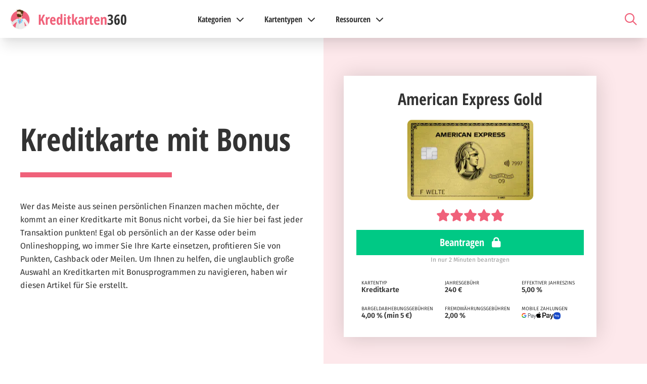

--- FILE ---
content_type: text/html; charset=utf-8
request_url: https://kreditkarten360.com/mit-bonus/
body_size: 16476
content:
<!doctype html>
<html data-n-head-ssr lang="de" data-n-head="%7B%22lang%22:%7B%22ssr%22:%22de%22%7D%7D">
  <head>
    <title>Beste Kreditkarte mit Bonusprogramm 2026</title><meta data-n-head="ssr" charset="utf-8"><meta data-n-head="ssr" name="viewport" content="width=device-width,initial-scale=1"><meta data-n-head="ssr" data-hid="description" name="description" content="Lässt sich mit einer Kreditkarte mit Bonusprogramm sparen? Hier erfahren Sie, welche Kreditkarte mit Bonus für Sie die beste ist und welche Prämien es gibt."><link data-n-head="ssr" rel="canonical" href="https://kreditkarten360.com/mit-bonus/"><link data-n-head="ssr" rel="shortcut icon" href="https://images.prismic.io/kreditkortcom/e30e0438-8500-410a-8ec0-4f7b9d7bee09_favico.png?auto=compress,format&rect=0,0,300,300&w=32&h=32"><link data-n-head="ssr" rel="alternate" href="https://luottokortit.com/bonuskortit/" hreflang="fi-fi"><link data-n-head="ssr" rel="alternate" href="https://kredittkort360.com/bonuskort/" hreflang="no-no"><link data-n-head="ssr" rel="alternate" href="https://kreditkort.com/bonuskort/" hreflang="sv-se"><link data-n-head="ssr" rel="alternate" href="https://kreditkarten360.com/mit-bonus/" hreflang="de-de"><script data-n-head="ssr" data-hid="gtm-script">window._gtm_init||(window._gtm_init=1,function(t,e,n,a,o){t[n]=1==t[n]||"yes"==e[n]||1==e[n]||1==e.msDoNotTrack||t[a]&&t[a][o]&&t[a][o]()?1:0}(window,navigator,"doNotTrack","external","msTrackingProtectionEnabled"),function(a,o,i,g,m){a[m]={},a._gtm_inject=function(t){var e,n;a.doNotTrack||a[m][t]||(a[m][t]=1,a[g]=a[g]||[],a[g].push({"gtm.start":(new Date).getTime(),event:"gtm.js"}),e=o.getElementsByTagName(i)[0],(n=o.createElement(i)).async=!0,n.src="https://www.googletagmanager.com/gtm.js?id="+t,e.parentNode.insertBefore(n,e))},a._gtm_inject("GTM-5NWPS4H")}(window,document,"script","dataLayer","_gtm_ids"))</script><link rel="modulepreload" href="/_nuxt/ba36ae1.modern.js" as="script"><link rel="modulepreload" href="/_nuxt/d392263.modern.js" as="script"><link rel="preload" href="/_nuxt/css/2e7747d.css" as="style"><link rel="modulepreload" href="/_nuxt/cbc035b.modern.js" as="script"><link rel="preload" href="/_nuxt/css/2a2aa7e.css" as="style"><link rel="modulepreload" href="/_nuxt/2e10911.modern.js" as="script"><link rel="preload" href="/_nuxt/css/1a42917.css" as="style"><link rel="modulepreload" href="/_nuxt/3f2185b.modern.js" as="script"><link rel="preload" href="/_nuxt/css/c60635b.css" as="style"><link rel="modulepreload" href="/_nuxt/5e22494.modern.js" as="script"><link rel="stylesheet" href="/_nuxt/css/2e7747d.css"><link rel="stylesheet" href="/_nuxt/css/2a2aa7e.css"><link rel="stylesheet" href="/_nuxt/css/1a42917.css"><link rel="stylesheet" href="/_nuxt/css/c60635b.css"><link rel="preload" href="/_nuxt/static/1768777326/mit-bonus/state.js" as="script"><link rel="preload" href="/_nuxt/static/1768777326/mit-bonus/payload.js" as="script">
  </head>
  <body>
    <noscript data-n-head="ssr" data-hid="gtm-noscript" data-pbody="true"><iframe src="https://www.googletagmanager.com/ns.html?id=GTM-5NWPS4H&" height="0" width="0" style="display:none;visibility:hidden" title="gtm"></iframe></noscript><div data-server-rendered="true" id="__nuxt"><!----><div id="__layout"><div class="layout-site"><nav show-icons="true" class="nav"><div class="nav-logo"><a href="/" class="nuxt-link-active"><img src="/favico.webp" alt="favicon" loading="eager" class="nav-logo__image"> <div class="nav-logo__text"><span class="pink">Kreditkarten</span>360</div></a></div> <ul class="nav-list"><li class="nav-list-item"><div class="nav-list-item__dropdown"><span class="ddm_text">Kategorien</span> <ul class="dropdown" style="display:none"><li><a href="/beste-kreditkarte/"><img loading="lazy" src="https://images.prismic.io/kreditkortcom/63aee6a1-3c05-4158-b92b-c75da4399d58_best3.png?auto=compress,format&rect=0,0,600,600&h=50&w=50" width="50" height="50" alt="Beste Kreditkarte"> <span>Beste Kreditkarte</span></a></li><li><a href="/mit-bonus/" aria-current="page" class="nuxt-link-exact-active nuxt-link-active"><img loading="lazy" src="https://images.prismic.io/kreditkortcom/8b70dded-8d1f-44af-90e0-78798d5f2886_bonus.png?auto=compress,format&rect=0,0,600,600&h=50&w=50" width="50" height="50" alt="Bonus"> <span>Bonus</span></a></li><li><a href="/kostenlose-kreditkarte/"><img loading="lazy" src="https://images.prismic.io/kreditkortcom/8f9f9be1-6276-464b-905f-7ef2c8b70573_yearly.png?auto=compress,format&rect=0,0,600,600&h=50&w=50" width="50" height="50" alt="Kostenlose Karten"> <span>Kostenlose Karten</span></a></li><li><a href="/kreditkarte-mit-kreditrahmen/"><img loading="lazy" src="https://images.prismic.io/kreditkortcom/512d8598-954c-419b-8d05-7364fb8985c2_icon-limit.png?auto=compress,format&rect=0,0,600,600&h=50&w=50" width="50" height="50" alt="Mit Kreditrahmen"> <span>Mit Kreditrahmen</span></a></li><li><a href="/prepaid-kreditkarte/"><img loading="lazy" src="https://images.prismic.io/kreditkortcom/0503c2fc-60a0-4e4e-8d96-8df4f57a639a_icon-prepaid.png?auto=format%2Ccompress&rect=0%2C0%2C600%2C600&h=50&w=50" width="50" height="50" alt="Prepaid Kreditkarte"> <span>Prepaid Kreditkarte</span></a></li><li><a href="/reise-kreditkarte/"><img loading="lazy" src="https://images.prismic.io/kreditkortcom/5f50bd7b-7485-4e85-af6d-d9ef946fcbb8_travel1.png?auto=compress,format&rect=0,0,600,600&h=50&w=50" width="50" height="50" alt="Reisekreditkarte"> <span>Reisekreditkarte</span></a></li><li><a href="/virtuelle-kreditkarte/"><img loading="lazy" src="https://images.prismic.io/kreditkortcom/bbb6af36-718e-472d-9acd-0c49ac14a16c_virtualcard.png?auto=compress,format&rect=0,0,600,600&h=50&w=50" width="50" height="50" alt="Virtuelle Kreditkarte"> <span>Virtuelle Kreditkarte</span></a></li><li><a href="/kreditkarten-kategorien/"><img loading="lazy" src="https://images.prismic.io/kreditkortcom/6414996a-6372-44b2-bbee-7ae27d24e6ff_alla_kategorier.png?auto=compress,format&rect=0,0,600,600&h=50&w=50" width="50" height="50" alt="Alle Kategorien →"> <span>Alle Kategorien →</span></a></li></ul></div></li><li class="nav-list-item"><div class="nav-list-item__dropdown"><span class="ddm_text">Kartentypen</span> <ul class="dropdown" style="display:none"><li><a href="/american-express/"><img loading="lazy" src="https://images.prismic.io/kreditkortcom/f0ee521e-6cbe-4b11-b52e-38259a333002_amex-logo3.png?auto=compress,format&rect=0,1,233,233&h=50&w=50" width="50" height="50" alt="American Express"> <span>American Express</span></a></li><li><a href="/bunq/"><img loading="lazy" src="https://images.prismic.io/kreditkortcom/2b5ee2c8-26de-4be7-a416-f1a47affb372_2048px-Bunq_%28bank%29_company_logo_2017.svg.png?auto=compress,format&rect=0,0,2048,2048&h=50&w=50" width="50" height="50" alt="Bunq"> <span>Bunq</span></a></li><li><a href="/commerzbank/"><img loading="lazy" src="https://images.prismic.io/kreditkortcom/Z-ZxCndAxsiBwBwe_CBK.F-2e335f15.png?auto=format,compress&rect=102,0,1327,1327&h=50&w=50" width="50" height="50" alt="Commerzbank"> <span>Commerzbank</span></a></li><li><a href="/curve/"><img loading="lazy" src="https://images.prismic.io/kreditkortcom/98548700-f0c1-47bf-9c01-37c7ea4e6d14_curve-logo.png?auto=compress,format&rect=0,0,70,70&h=50&w=50" width="50" height="50" alt="Curve"> <span>Curve</span></a></li><li><a href="/mastercard/"><img loading="lazy" src="https://images.prismic.io/kreditkortcom/d14e7c72-5359-44c4-95a8-e9b1c1ac93bb_Mastercard3-1-1.jpg?auto=compress,format&rect=0,0,180,180&h=50&w=50" width="50" height="50" alt="Mastercard"> <span>Mastercard</span></a></li><li><a href="/n26/"><img loading="lazy" src="https://images.prismic.io/kreditkortcom/1190ddd6-cda3-45d7-9179-9f2945990897_n26n26.png?auto=compress,format&rect=0,0,512,512&h=50&w=50" width="50" height="50" alt="N26 Bank"> <span>N26 Bank</span></a></li><li><a href="/revolut/"><img loading="lazy" src="https://images.prismic.io/kreditkortcom/Z72gqp7c43Q3gL8k_unnamed.png?auto=format,compress&rect=0,4,343,343&h=50&w=50" width="50" height="50" alt="Revolut"> <span>Revolut</span></a></li><li><a href="/santander-bank/"><img loading="lazy" src="https://images.prismic.io/kreditkortcom/377d54d4-626f-499f-a5bd-cb5b95025920_santander-logo.png?auto=compress,format&rect=0,0,180,180&h=50&w=50" width="50" height="50" alt="Santander Bank"> <span>Santander Bank</span></a></li><li><a href="/visa/"><img loading="lazy" src="https://images.prismic.io/kreditkortcom/c282d35e-74ab-4c97-9266-78c7ecbd4ea8_visa-logo-1.jpg?auto=compress,format&rect=0,0,180,180&h=50&w=50" width="50" height="50" alt="Visa"> <span>Visa</span></a></li><li><a href="/wallester/"><img loading="lazy" src="https://images.prismic.io/kreditkortcom/aGfArnfc4bHWjDii_Wallester_logo.png?auto=format%2Ccompress&rect=20%2C0%2C1638%2C1638&h=50&w=50" width="50" height="50" alt="Wallester"> <span>Wallester</span></a></li></ul></div></li><li class="nav-list-item"><div class="nav-list-item__dropdown"><span class="ddm_text">Ressourcen</span> <ul class="dropdown" style="display:none"><li><a href="/alle-kreditkarten/"><img loading="lazy" src="https://images.prismic.io/kreditkortcom/cdd8a666-ff2e-45a2-8c70-cb832e429fdc_premium.png?auto=compress,format&rect=0,0,600,600&h=50&w=50" width="50" height="50" alt="Alle Kreditkarten"> <span>Alle Kreditkarten</span></a></li><li><a href="/uber-uns/"><img loading="lazy" src="https://images.prismic.io/kreditkortcom/a7540de8-34ff-43ca-af5e-3f7c737c2ec0_about.png?auto=compress,format&rect=0,0,600,600&h=50&w=50" width="50" height="50" alt="Über uns"> <span>Über uns</span></a></li><li><a href="/guides/"><img loading="lazy" src="https://images.prismic.io/kreditkortcom/c28f7bdd-b28a-4f96-b1bc-4786c1940d12_guides.png?auto=compress,format&rect=0,0,600,600&h=50&w=50" width="50" height="50" alt="Ratgeber"> <span>Ratgeber</span></a></li><li><a href="/ausland/"><img loading="lazy" src="https://images.prismic.io/kreditkortcom/38a9f4db-3e27-47db-b2fd-60bbe06c6a78_icon-travel.png?auto=format,compress&rect=0,0,600,600&h=50&w=50" width="50" height="50" alt="Kreditkarten in Ausland"> <span>Kreditkarten in Ausland</span></a></li></ul></div></li></ul> <div class="nav-slot"><div class="search" data-v-335cd15c><div class="search-toggle" data-v-335cd15c><div class="search-plus" data-v-335cd15c></div></div> <!----> <!----></div></div> <div class="nav-toggle"><i class="nav-toggle__btn"></i></div> <!----></nav> <div class="site"><div class="wrapper"><div class="wrapper"><section is-first="true" class="section banner" data-v-bd43b556><div class="section-inner section-width-sm"><div class="container" data-v-bd43b556><div class="container-inner" data-v-bd43b556><div class="banner-header left" data-v-6dcd2a92 data-v-bd43b556><h1 class="banner-header__header" data-v-6dcd2a92>Kreditkarte mit Bonus</h1> <div class="banner-header__hr" data-v-6dcd2a92></div> <div class="banner-header__teaser rich-text" data-v-6dcd2a92><p>Wer das Meiste aus seinen persönlichen Finanzen machen möchte, der kommt an einer Kreditkarte mit Bonus nicht vorbei, da Sie hier bei fast jeder Transaktion punkten! Egal ob persönlich an der Kasse oder beim Onlineshopping, wo immer Sie Ihre Karte einsetzen, profitieren Sie von Punkten, Cashback oder Meilen. Um Ihnen zu helfen, die unglaublich große Auswahl an Kreditkarten mit Bonusprogrammen zu navigieren, haben wir diesen Artikel für Sie erstellt.</p></div></div></div></div> <div class="container card-container" data-v-bd43b556><div class="container-inner" data-v-bd43b556 data-v-bd43b556><h3 data-v-bd43b556>American Express Gold</h3> <a href="/karte/american-express-gold/" data-v-bd43b556><img loading="eager" src="https://images.prismic.io/kreditkortcom/ZlBVDiol0Zci9amL_300x190.png?auto=format,compress&h=159&w=250" width="250" height="159" alt="American Express Gold" data-v-bd43b556></a> <div data-v-dbe1b9a6 data-v-bd43b556><div class="width-full" data-v-51703154 data-v-dbe1b9a6><i class="fa-solid fa-star fa-xl" data-v-51703154></i><i class="fa-solid fa-star fa-xl" data-v-51703154></i><i class="fa-solid fa-star fa-xl" data-v-51703154></i><i class="fa-solid fa-star fa-xl" data-v-51703154></i><i class="fa-solid fa-star fa-xl" data-v-51703154></i></div> <!----></div> <div class="outlink-wrapper" data-v-2e1b73c0 data-v-bd43b556><a href="/out/american-express-gold/?placement=featured" target="_blank" rel="noopener noreferrer" class="btn bxs outlink btn-green btn-md" data-v-2e1b73c0>
        Beantragen
        <i class="fas fa-lock white" data-v-2e1b73c0></i></a> <span class="text-subtitle compliance-text center" data-v-2e1b73c0>
            In nur 2 Minuten beantragen
        </span></div> <ul data-v-7f73397c data-v-bd43b556><li data-v-7f73397c><span data-v-7f73397c>Kartentyp</span> <span class="value" data-v-7f73397c>Kreditkarte</span></li><li data-v-7f73397c><span data-v-7f73397c>Jahresgebühr</span> <span class="value" data-v-7f73397c>240 €</span></li><li data-v-7f73397c><span data-v-7f73397c>Effektiver Jahreszins</span> <span class="value" data-v-7f73397c>5,00 %</span></li><li data-v-7f73397c><span data-v-7f73397c>Bargeldabhebungsgebühren</span> <span class="value" data-v-7f73397c>4,00 % (min 5 €)</span></li><li data-v-7f73397c><span data-v-7f73397c>Fremdwährungsgebühren</span> <span class="value" data-v-7f73397c>2,00 %</span></li><li data-v-7f73397c><span data-v-7f73397c>Mobile Zahlungen</span> <span class="value" data-v-7f73397c><div class="payment-icons"><img src="/payments/google-pay.png" alt="google pay" class="mobile-payment-logo" height="14" loading="lazy"><img src="/payments/apple-pay.png" alt="apple pay" class="mobile-payment-logo" height="14" loading="lazy"><img src="/payments/samsung-pay.png" alt="samsung pay" class="mobile-payment-logo" height="14" loading="lazy"></div></span></li></ul> <!----></div></div></div></section><section class="section big-list" data-v-0add5b8a><div class="section-inner section-width-sm"><div class="rich-text" data-v-0add5b8a><h2>Beste Kreditkarte mit Bonusprogramm 2026</h2></div> <ol class="toplist" data-v-134fbe24 data-v-0add5b8a><li class="toplist-wrapper" data-v-134fbe24><div data-v-134fbe24><span class="toplist-number" data-v-134fbe24>
                1
            </span></div> <div data-v-134fbe24><span class="toplist-card-title" data-v-134fbe24>
                American Express Gold
            </span> <!----></div></li><li class="toplist-wrapper" data-v-134fbe24><div data-v-134fbe24><span class="toplist-number" data-v-134fbe24>
                2
            </span></div> <div data-v-134fbe24><span class="toplist-card-title" data-v-134fbe24>
                Targobank Premium Karte
            </span> <!----></div></li><li class="toplist-wrapper" data-v-134fbe24><div data-v-134fbe24><span class="toplist-number" data-v-134fbe24>
                3
            </span></div> <div data-v-134fbe24><span class="toplist-card-title" data-v-134fbe24>
                Payback American Express
            </span> <!----></div></li><li class="toplist-wrapper" data-v-134fbe24><div data-v-134fbe24><span class="toplist-number" data-v-134fbe24>
                4
            </span></div> <div data-v-134fbe24><span class="toplist-card-title" data-v-134fbe24>
                Hilton Honors Kreditkarte
            </span> <!----></div></li><li class="toplist-wrapper" data-v-134fbe24><div data-v-134fbe24><span class="toplist-number" data-v-134fbe24>
                5
            </span></div> <div data-v-134fbe24><span class="toplist-card-title" data-v-134fbe24>
                American Express Platinum
            </span> <!----></div></li><li class="toplist-wrapper" data-v-134fbe24><div data-v-134fbe24><span class="toplist-number" data-v-134fbe24>
                6
            </span></div> <div data-v-134fbe24><span class="toplist-card-title" data-v-134fbe24>
                Eurowings Classic
            </span> <!----></div></li></ol> <div id="bigListItembig_list-c2fff038-d450-4ac6-b44e-9a0e01a97b810" class="wrapper" data-v-f25e3d30 data-v-0add5b8a><div class="card-top-section" data-v-f25e3d30><div class="title-wrapper h3" data-v-f25e3d30>
            1.
            <h3 class="title" data-v-f25e3d30>
                American Express Gold
            </h3></div> <a href="/karte/american-express-gold/" data-v-f25e3d30><img loading="lazy" src="https://images.prismic.io/kreditkortcom/ZlBVDiol0Zci9amL_300x190.png?auto=format,compress&h=84&w=132" width="132" height="84" class="card-image" data-v-f25e3d30></a> <div class="rich-text card-teaser" data-v-f25e3d30><p>Egal, ob beim Online Shopping, im Geschäft oder Restaurant, die American Express Gold Kreditkarte belohnt jeden Einsatz mit praktischen Membership Rewards Punkten. Jeder Euro Umsatz bringt einen Punkt, der zum Zahlen, für Flüge oder Reiseupgrades und vieles mehr eingesetzt werden kann. Kunden profitieren vom berühmten Amex Kundenservice und erhalten wertvolle Unterstützung bei Einkäufen und Urlaubsbuchungen. Mehr als das ist sie ein internationales Statussymbol!</p></div></div> <ul class="pros-list" data-v-5316ab02 data-v-f25e3d30><li data-v-5316ab02><i class="fa-solid fa-check-circle icon" data-v-5316ab02></i> <div class="pro rich-text" data-v-5316ab02><p>Umfangreiches Versicherungspaket</p></div></li><li data-v-5316ab02><i class="fa-solid fa-check-circle icon" data-v-5316ab02></i> <div class="pro rich-text" data-v-5316ab02><p>72 € Startguthaben</p></div></li><li data-v-5316ab02><i class="fa-solid fa-check-circle icon" data-v-5316ab02></i> <div class="pro rich-text" data-v-5316ab02><p>Mietwagen und Priority Pass Vorteile</p></div></li></ul> <div class="footer-section" data-v-f25e3d30><div class="footer-links" data-v-f25e3d30><div class="outlink-wrapper card-out-link" data-v-2e1b73c0 data-v-f25e3d30><a href="/out/american-express-gold/" target="_blank" rel="noopener noreferrer" class="btn bxs outlink btn-green btn-md" data-v-2e1b73c0>
        Beantragen
        <i class="fas fa-lock white" data-v-2e1b73c0></i></a> <!----></div> <a href="/karte/american-express-gold/" class="read-more-button" data-v-f25e3d30>    
                Mehr Informationen
                <i class="fas fa-chevrons-right fa-xs" data-v-f25e3d30></i></a></div> <!----></div></div><div id="bigListItembig_list-c2fff038-d450-4ac6-b44e-9a0e01a97b811" class="wrapper" data-v-f25e3d30 data-v-0add5b8a><div class="card-top-section" data-v-f25e3d30><div class="title-wrapper h3" data-v-f25e3d30>
            2.
            <h3 class="title" data-v-f25e3d30>
                Targobank Premium Karte
            </h3></div> <a href="/karte/targobank-premium-karte/" data-v-f25e3d30><img loading="lazy" src="https://images.prismic.io/kreditkortcom/3de2908a-e9a6-4a7d-85ea-27783225a1f5_online-premium-karte.png?auto=compress,format&h=84&w=132" width="132" height="84" class="card-image" data-v-f25e3d30></a> <div class="rich-text card-teaser" data-v-f25e3d30><p>Die Targobank Premium Karte bietet umfassenden Schutz zum besten Preis! Profitieren Sie weltweit von einem umfangreichen Versicherungspaket und sammeln Sie bei jedem Einkauf Bonuspunkte. Im täglichen Gebrauch erhalten Sie einen Punkt pro Euro, während Sie bei ausgewählten Reise & Hotelunternehmen 2 Punkte pro Euro Umsatz erhalten.</p></div></div> <ul class="pros-list" data-v-5316ab02 data-v-f25e3d30><li data-v-5316ab02><i class="fa-solid fa-check-circle icon" data-v-5316ab02></i> <div class="pro rich-text" data-v-5316ab02><p>Umfangreiches Reiseversicherungspaket</p></div></li><li data-v-5316ab02><i class="fa-solid fa-check-circle icon" data-v-5316ab02></i> <div class="pro rich-text" data-v-5316ab02><p>Mobil und kontaktlos bezahlen</p></div></li><li data-v-5316ab02><i class="fa-solid fa-check-circle icon" data-v-5316ab02></i> <div class="pro rich-text" data-v-5316ab02><p>Kreditrahmen mit Teilzahlungsfunktion</p></div></li><li data-v-5316ab02><i class="fa-solid fa-check-circle icon" data-v-5316ab02></i> <div class="pro rich-text" data-v-5316ab02><p>Bis zu 30% Rabatt bei ausgewählten Partnern</p></div></li><li data-v-5316ab02><i class="fa-solid fa-check-circle icon" data-v-5316ab02></i> <div class="pro rich-text" data-v-5316ab02><p>Einkauf-Schutz-Versicherung</p></div></li></ul> <div class="footer-section" data-v-f25e3d30><div class="footer-links" data-v-f25e3d30><a href="/keine-zusammenarbeit/" class="btn bxs card-out-link btn-green btn-md" data-v-2e1b73c0 data-v-f25e3d30>
    Beantragen
    <i class="fas fa-lock white" data-v-2e1b73c0></i></a> <a href="/karte/targobank-premium-karte/" class="read-more-button" data-v-f25e3d30>    
                Mehr Informationen
                <i class="fas fa-chevrons-right fa-xs" data-v-f25e3d30></i></a></div> <!----></div></div><div id="bigListItembig_list-c2fff038-d450-4ac6-b44e-9a0e01a97b812" class="wrapper" data-v-f25e3d30 data-v-0add5b8a><div class="card-top-section" data-v-f25e3d30><div class="title-wrapper h3" data-v-f25e3d30>
            3.
            <h3 class="title" data-v-f25e3d30>
                Payback American Express
            </h3></div> <a href="/karte/payback-amex/" data-v-f25e3d30><img loading="lazy" src="https://images.prismic.io/kreditkortcom/208a65a9-ce00-4f9b-bf01-c203d743e9ab_paybackamex.png?auto=compress,format&h=84&w=132" width="132" height="84" class="card-image" data-v-f25e3d30></a> <div class="rich-text card-teaser" data-v-f25e3d30><p>Mit Payback sind Sie Teil von Deutschlands beliebtesten Bonusprogramm und sammeln mit jedem Einkauf wertvolle Payback °Punkte. Pro 2 € Umsatz erhalten Sie hier 1 °Punkt. Mit American Express haben Sie ferner noch ein mächtiges Zahlungsnetzwerk, das Sie international in vielen Akzeptanzstellen einsetzen können. </p></div></div> <ul class="pros-list" data-v-5316ab02 data-v-f25e3d30><li data-v-5316ab02><i class="fa-solid fa-check-circle icon" data-v-5316ab02></i> <div class="pro rich-text" data-v-5316ab02><p>Kostenlose Partnerkarte</p><p></p></div></li><li data-v-5316ab02><i class="fa-solid fa-check-circle icon" data-v-5316ab02></i> <div class="pro rich-text" data-v-5316ab02><p>Echte Kreditkarte</p></div></li><li data-v-5316ab02><i class="fa-solid fa-check-circle icon" data-v-5316ab02></i> <div class="pro rich-text" data-v-5316ab02><p>Willkommensbonus 3.000 Punkte inklusive</p></div></li><li data-v-5316ab02><i class="fa-solid fa-check-circle icon" data-v-5316ab02></i> <div class="pro rich-text" data-v-5316ab02><p>Payback Turbo ist aktivierbar</p></div></li><li data-v-5316ab02><i class="fa-solid fa-check-circle icon" data-v-5316ab02></i> <div class="pro rich-text" data-v-5316ab02><p>Dauerhaft kostenlos</p></div></li></ul> <div class="footer-section" data-v-f25e3d30><div class="footer-links" data-v-f25e3d30><div class="outlink-wrapper card-out-link" data-v-2e1b73c0 data-v-f25e3d30><a href="/out/payback-amex/" target="_blank" rel="noopener noreferrer" class="btn bxs outlink btn-green btn-md" data-v-2e1b73c0>
        Beantragen
        <i class="fas fa-lock white" data-v-2e1b73c0></i></a> <!----></div> <a href="/karte/payback-amex/" class="read-more-button" data-v-f25e3d30>    
                Mehr Informationen
                <i class="fas fa-chevrons-right fa-xs" data-v-f25e3d30></i></a></div> <!----></div></div><div id="bigListItembig_list-c2fff038-d450-4ac6-b44e-9a0e01a97b813" class="wrapper" data-v-f25e3d30 data-v-0add5b8a><div class="card-top-section" data-v-f25e3d30><div class="title-wrapper h3" data-v-f25e3d30>
            4.
            <h3 class="title" data-v-f25e3d30>
                Hilton Honors Kreditkarte
            </h3></div> <a href="/karte/hilton-honors/" data-v-f25e3d30><img loading="lazy" src="https://images.prismic.io/kreditkortcom/Zqj-Gh5LeNNTxmbR_hilton.png?auto=format,compress&h=84&w=132" width="132" height="84" class="card-image" data-v-f25e3d30></a> <div class="rich-text card-teaser" data-v-f25e3d30><p>Hilton Honors öffnet Ihnen die weite Welt der Hilton Hotels und ermöglicht es Ihnen, von zahlreichen Vorteilen und Upgrades in Hotels der Hilton Gruppe zu profitieren. Hier sammeln Sie also Honors Punkte und profitieren gleichzeitig vom Hilton Gold Status. Wenn Ihr Jahresumsatz 20.000 € übersteigt, erhalten Sie automatisch den Diamond Status!</p></div></div> <ul class="pros-list" data-v-5316ab02 data-v-f25e3d30><li data-v-5316ab02><i class="fa-solid fa-check-circle icon" data-v-5316ab02></i> <div class="pro rich-text" data-v-5316ab02><p>Hilton Honors Gold Status</p></div></li><li data-v-5316ab02><i class="fa-solid fa-check-circle icon" data-v-5316ab02></i> <div class="pro rich-text" data-v-5316ab02><p>Garantierte Ermäßigungen</p></div></li><li data-v-5316ab02><i class="fa-solid fa-check-circle icon" data-v-5316ab02></i> <div class="pro rich-text" data-v-5316ab02><p>Freie Zimmerupgrades</p></div></li><li data-v-5316ab02><i class="fa-solid fa-check-circle icon" data-v-5316ab02></i> <div class="pro rich-text" data-v-5316ab02><p>Kostenfreies Frühstück</p></div></li><li data-v-5316ab02><i class="fa-solid fa-check-circle icon" data-v-5316ab02></i> <div class="pro rich-text" data-v-5316ab02><p>Reiseversicherung inklusive</p></div></li><li data-v-5316ab02><i class="fa-solid fa-check-circle icon" data-v-5316ab02></i> <div class="pro rich-text" data-v-5316ab02><p>Späterer & Digitaler Check-out</p></div></li></ul> <div class="footer-section" data-v-f25e3d30><div class="footer-links" data-v-f25e3d30><div class="outlink-wrapper card-out-link" data-v-2e1b73c0 data-v-f25e3d30><a href="/out/hilton-honors/" target="_blank" rel="noopener noreferrer" class="btn bxs outlink btn-green btn-md" data-v-2e1b73c0>
        Beantragen
        <i class="fas fa-lock white" data-v-2e1b73c0></i></a> <!----></div> <a href="/karte/hilton-honors/" class="read-more-button" data-v-f25e3d30>    
                Mehr Informationen
                <i class="fas fa-chevrons-right fa-xs" data-v-f25e3d30></i></a></div> <!----></div></div><div id="bigListItembig_list-c2fff038-d450-4ac6-b44e-9a0e01a97b814" class="wrapper" data-v-f25e3d30 data-v-0add5b8a><div class="card-top-section" data-v-f25e3d30><div class="title-wrapper h3" data-v-f25e3d30>
            5.
            <h3 class="title" data-v-f25e3d30>
                American Express Platinum
            </h3></div> <a href="/karte/american-express-platinum/" data-v-f25e3d30><img loading="lazy" src="https://images.prismic.io/kreditkortcom/ZlBVniol0Zci9amv_300x190-2-.png?auto=format,compress&h=84&w=132" width="132" height="84" class="card-image" data-v-f25e3d30></a> <div class="rich-text card-teaser" data-v-f25e3d30><p>Die American Express Platinum Card verkörpert Luxus und Exklusivität auf höchstem Niveau. Als einzigartige Metall-Kreditkarte in Deutschland richtet sie sich an Vielreisende und die globale Elite, die umfassende Vorteile suchen. Mit dem Membership Rewards Programm sammeln Sie mühelos Punkte für jede Transaktion und profitieren von einem erstklassigen Versicherungspaket, das Ihnen weltweiten Schutz bietet. Zudem genießen Sie erstklassigen Kundenservice und einen globalen Kundensupport, der Sie rund um die Uhr unterstützt.</p></div></div> <ul class="pros-list" data-v-5316ab02 data-v-f25e3d30><li data-v-5316ab02><i class="fa-solid fa-check-circle icon" data-v-5316ab02></i> <div class="pro rich-text" data-v-5316ab02><p>Luxus Kreditkarte der Superlative</p></div></li><li data-v-5316ab02><i class="fa-solid fa-check-circle icon" data-v-5316ab02></i> <div class="pro rich-text" data-v-5316ab02><p>Lounge-Zugang</p></div></li><li data-v-5316ab02><i class="fa-solid fa-check-circle icon" data-v-5316ab02></i> <div class="pro rich-text" data-v-5316ab02><p>Weltklasse Versicherungspaket</p></div></li><li data-v-5316ab02><i class="fa-solid fa-check-circle icon" data-v-5316ab02></i> <div class="pro rich-text" data-v-5316ab02><p>Statusupgrades & Reisevorteile</p></div></li><li data-v-5316ab02><i class="fa-solid fa-check-circle icon" data-v-5316ab02></i> <div class="pro rich-text" data-v-5316ab02><p>Guthaben für Restaurants, Unterhaltung & mehr</p></div></li></ul> <div class="footer-section" data-v-f25e3d30><div class="footer-links" data-v-f25e3d30><div class="outlink-wrapper card-out-link" data-v-2e1b73c0 data-v-f25e3d30><a href="/out/american-express-platinum/" target="_blank" rel="noopener noreferrer" class="btn bxs outlink btn-green btn-md" data-v-2e1b73c0>
        Beantragen
        <i class="fas fa-lock white" data-v-2e1b73c0></i></a> <!----></div> <a href="/karte/american-express-platinum/" class="read-more-button" data-v-f25e3d30>    
                Mehr Informationen
                <i class="fas fa-chevrons-right fa-xs" data-v-f25e3d30></i></a></div> <!----></div></div><div id="bigListItembig_list-c2fff038-d450-4ac6-b44e-9a0e01a97b815" class="wrapper" data-v-f25e3d30 data-v-0add5b8a><div class="card-top-section" data-v-f25e3d30><div class="title-wrapper h3" data-v-f25e3d30>
            6.
            <h3 class="title" data-v-f25e3d30>
                Eurowings Classic
            </h3></div> <a href="/karte/eurowings-classic/" data-v-f25e3d30><img loading="lazy" src="https://images.prismic.io/kreditkortcom/00aa324d-d818-439d-b623-3e4c92dc8935_eurowingsclassic.png?auto=compress,format&h=84&w=132" width="132" height="84" class="card-image" data-v-f25e3d30></a> <div class="rich-text card-teaser" data-v-f25e3d30><p>Die Eurowings Classic Kreditkarte ist das ideale Einsteigermodell für Reiselustige, das in Zusammenarbeit mit Barclays angeboten wird. Sie bietet eine kostengünstige Möglichkeit, Meilen zu sammeln. Im ersten Jahr genießen Sie die Karte kostenlos, danach beträgt die Jahresgebühr nur 29 Euro und umfasst auch noch eine Reiseversicherung. Mit niedrigen Auslandskosten bei Zahlungen in Euro und der Option auf zwei Partnerkarten ist sie eine praktische Wahl für Weltenbummler.</p></div></div> <ul class="pros-list" data-v-5316ab02 data-v-f25e3d30><li data-v-5316ab02><i class="fa-solid fa-check-circle icon" data-v-5316ab02></i> <div class="pro rich-text" data-v-5316ab02><p>1.000 Meilen zur Begrüßung</p></div></li><li data-v-5316ab02><i class="fa-solid fa-check-circle icon" data-v-5316ab02></i> <div class="pro rich-text" data-v-5316ab02><p>Gebührenfrei im ersten Jahr</p></div></li><li data-v-5316ab02><i class="fa-solid fa-check-circle icon" data-v-5316ab02></i> <div class="pro rich-text" data-v-5316ab02><p>Einfach in Raten zahlen</p></div></li><li data-v-5316ab02><i class="fa-solid fa-check-circle icon" data-v-5316ab02></i> <div class="pro rich-text" data-v-5316ab02><p>Fastlane-Nutzung an 5 Standorten</p></div></li><li data-v-5316ab02><i class="fa-solid fa-check-circle icon" data-v-5316ab02></i> <div class="pro rich-text" data-v-5316ab02><p>Reiseversicherung inklusive</p></div></li></ul> <div class="footer-section" data-v-f25e3d30><div class="footer-links" data-v-f25e3d30><div class="outlink-wrapper card-out-link" data-v-2e1b73c0 data-v-f25e3d30><a href="/out/eurowings-classic/" target="_blank" rel="noopener noreferrer" class="btn bxs outlink btn-green btn-md" data-v-2e1b73c0>
        Beantragen
        <i class="fas fa-lock white" data-v-2e1b73c0></i></a> <!----></div> <a href="/karte/eurowings-classic/" class="read-more-button" data-v-f25e3d30>    
                Mehr Informationen
                <i class="fas fa-chevrons-right fa-xs" data-v-f25e3d30></i></a></div> <!----></div></div></div></section><section class="section" data-v-af55a12e><div class="section-inner section-width-md"><div class="container bg-lblue" data-v-af55a12e><div class="container-header rich-text" data-v-af55a12e><h4>Die Wichtigsten Infos auf einen Blick</h4></div> <div class="container-content rich-text" data-v-af55a12e><ul><li>Kreditkarten bieten Ihnen verschiedene Bonusprogramme wie Punkte, Meilen oder Cashback. </li><li>Viele Kreditkarten mit Bonusprogrammen bieten wertvolle Zusatzleistungen wie Reiseversicherungen, Haftpflichtversicherungen und Zugang zu Flughafen-Lounges, die besonders für Vielflieger attraktiv sind.</li><li>Mit Kreditkarte Punkte sammeln für verschiedene Prämien wie Flugmeilen, Hotelaufenthalte, Gutscheine oder Bargeld eingelöst werden. </li><li>Kreditkarten mit Bonusprogrammen kommen oft mit höheren Gebühren, die durch die Nutzung der Boni und Zusatzleistungen ausgeglichen werden können. </li><li>Die Wahl der besten Kreditkarte mit Bonusprogramm sollte sich nach dem persönlichen Lifestyle, den Ausgabengewohnheiten und den bevorzugten Prämien richten. Ein umfassender Vergleich der Angebote hilft, die passende Karte zu finden.</li></ul></div></div></div></section><section class="section table-section" data-v-9153ac06><div class="section-inner section-width-md"><div class="header" data-v-9153ac06><h2>Alle Kreditkarten mit Bonus  2026</h2></div> <div class="rich-text" data-v-9153ac06><p>Im Folgenden listen wir alle  Prepaid-Karten und Kreditkarten mit Bonus in Deutschland 2026 auf.</p></div> <div class="table-card mobile-scroll-shadow" data-v-9153ac06><table class="table" data-v-9153ac06><thead data-v-9153ac06><tr class="table-header" data-v-9153ac06><th data-v-9153ac06>
                        Kreditkarte
                    </th><th data-v-9153ac06>
                        Bonus
                    </th><th data-v-9153ac06>
                        Einsatzbereich
                    </th><th data-v-9153ac06>
                        Jahresgebühr
                    </th></tr></thead> <tbody data-v-9153ac06><tr data-v-9153ac06><td data-v-9153ac06><div class="rich-text table-td" data-v-9153ac06><a href="/karte/american-express-green/" data-nuxt-link>American Express Green</a></div></td><td data-v-9153ac06><div class="rich-text table-td" data-v-9153ac06>1 Euro = 1 Punkt</div></td><td data-v-9153ac06><div class="rich-text table-td" data-v-9153ac06>Reisen, Gutscheine, Rechnungen bezahlen, Spenden</div></td><td data-v-9153ac06><div class="rich-text table-td" data-v-9153ac06>60 €</div></td></tr><tr data-v-9153ac06><td data-v-9153ac06><div class="rich-text table-td" data-v-9153ac06><a href="/karte/american-express-gold/" data-nuxt-link>American Express Gold</a></div></td><td data-v-9153ac06><div class="rich-text table-td" data-v-9153ac06>1 Euro = 1 Punkt</div></td><td data-v-9153ac06><div class="rich-text table-td" data-v-9153ac06>Reisen, Gutscheine, Rechnungen bezahlen, Spenden</div></td><td data-v-9153ac06><div class="rich-text table-td" data-v-9153ac06>240 €</div></td></tr><tr data-v-9153ac06><td data-v-9153ac06><div class="rich-text table-td" data-v-9153ac06><a href="/karte/american-express-platinum/" data-nuxt-link>American Express Platinum</a></div></td><td data-v-9153ac06><div class="rich-text table-td" data-v-9153ac06>1 Euro = 1 Punkt</div></td><td data-v-9153ac06><div class="rich-text table-td" data-v-9153ac06>Reisen, Gutscheine, Rechnungen bezahlen, Spenden</div></td><td data-v-9153ac06><div class="rich-text table-td" data-v-9153ac06>720 €</div></td></tr><tr data-v-9153ac06><td data-v-9153ac06><div class="rich-text table-td" data-v-9153ac06><a href="/karte/revolut-ultra/" data-nuxt-link>Revolut Ultra</a></div></td><td data-v-9153ac06><div class="rich-text table-td" data-v-9153ac06>1 Euro = 1 Punkt</div></td><td data-v-9153ac06><div class="rich-text table-td" data-v-9153ac06>Reisen, Hotels, mobile Daten</div></td><td data-v-9153ac06><div class="rich-text table-td" data-v-9153ac06>600 €</div></td></tr><tr data-v-9153ac06><td data-v-9153ac06><div class="rich-text table-td" data-v-9153ac06><a href="/karte/american-express-bmw-premium-card-carbon/" data-nuxt-link>American Express BMW Premium Carbon</a></div></td><td data-v-9153ac06><div class="rich-text table-td" data-v-9153ac06>1 Euro = 1 Punkt, doppelte Punkte bei Partnern</div></td><td data-v-9153ac06><div class="rich-text table-td" data-v-9153ac06>Rechnungen bezahlen, Reisen, Gutscheine, Spenden, Amex Offers</div></td><td data-v-9153ac06><div class="rich-text table-td" data-v-9153ac06>500 €</div></td></tr><tr data-v-9153ac06><td data-v-9153ac06><div class="rich-text table-td" data-v-9153ac06><a href="/karte/revolut-premium/" data-nuxt-link>Revolut Premium</a></div></td><td data-v-9153ac06><div class="rich-text table-td" data-v-9153ac06>4 € = 1 Punkt</div></td><td data-v-9153ac06><div class="rich-text table-td" data-v-9153ac06>Flugtickets, Hotels, Erlebnisse</div></td><td data-v-9153ac06><div class="rich-text table-td" data-v-9153ac06>95,88 €</div></td></tr><tr data-v-9153ac06><td data-v-9153ac06><div class="rich-text table-td" data-v-9153ac06><strong><a href="/karte/revolut-metal/" data-nuxt-link>Revolut Metal</a></strong></div></td><td data-v-9153ac06><div class="rich-text table-td" data-v-9153ac06>2 € = 1 Punkt</div></td><td data-v-9153ac06><div class="rich-text table-td" data-v-9153ac06>Flugtickets, Hotels, Erlebnisse</div></td><td data-v-9153ac06><div class="rich-text table-td" data-v-9153ac06>167,88 €</div></td></tr><tr data-v-9153ac06><td data-v-9153ac06><div class="rich-text table-td" data-v-9153ac06><strong><a href="/karte/american-express-bmw-card/" data-nuxt-link>American Express BMW Card</a></strong></div></td><td data-v-9153ac06><div class="rich-text table-td" data-v-9153ac06>1 Euro = 1 Punkt</div></td><td data-v-9153ac06><div class="rich-text table-td" data-v-9153ac06>Reisen, Gutscheine, Rechnungen bezahlen</div></td><td data-v-9153ac06><div class="rich-text table-td" data-v-9153ac06>44 €</div></td></tr><tr data-v-9153ac06><td data-v-9153ac06><div class="rich-text table-td" data-v-9153ac06><strong><a href="/karte/eurowings-premium/" data-nuxt-link>Eurowings Premium</a></strong></div></td><td data-v-9153ac06><div class="rich-text table-td" data-v-9153ac06>2 Euro = 1 Punkt</div></td><td data-v-9153ac06><div class="rich-text table-td" data-v-9153ac06>Gutscheine, Hotels, Flugtickets</div></td><td data-v-9153ac06><div class="rich-text table-td" data-v-9153ac06>0 € im ersten Jahr, danach 99 €</div></td></tr><tr data-v-9153ac06><td data-v-9153ac06><div class="rich-text table-td" data-v-9153ac06><strong><a href="/karte/eurowings-classic/" data-nuxt-link>Eurowings Classic</a></strong></div></td><td data-v-9153ac06><div class="rich-text table-td" data-v-9153ac06>2 Euro = 1 Punkt</div></td><td data-v-9153ac06><div class="rich-text table-td" data-v-9153ac06>Gutscheine, Hotels, Flugtickets</div></td><td data-v-9153ac06><div class="rich-text table-td" data-v-9153ac06>0 € im ersten Jahr, danach 29 €</div></td></tr><tr data-v-9153ac06><td data-v-9153ac06><div class="rich-text table-td" data-v-9153ac06><strong><a href="/karte/american-express-blue/" data-nuxt-link>American Express Blue</a></strong></div></td><td data-v-9153ac06><div class="rich-text table-td" data-v-9153ac06>1 Euro = 1 Punkt</div></td><td data-v-9153ac06><div class="rich-text table-td" data-v-9153ac06>Reisen, Gutscheine, Rechnungen bezahlen, Spenden</div></td><td data-v-9153ac06><div class="rich-text table-td" data-v-9153ac06>30 € (0 €, wenn Sie die Karte ohne Bonus möchten)</div></td></tr><tr data-v-9153ac06><td data-v-9153ac06><div class="rich-text table-td" data-v-9153ac06><strong><a href="/karte/hilton-honors/" data-nuxt-link>Hilton Honors</a></strong></div></td><td data-v-9153ac06><div class="rich-text table-td" data-v-9153ac06>1 Euro = 1 Punkt, doppelte Punkte bei Hilton</div></td><td data-v-9153ac06><div class="rich-text table-td" data-v-9153ac06>Hotelübernachtungen und Hotelangebote</div></td><td data-v-9153ac06><div class="rich-text table-td" data-v-9153ac06>72 €</div></td></tr><tr data-v-9153ac06><td data-v-9153ac06><div class="rich-text table-td" data-v-9153ac06><strong><a href="/karte/revolut-plus/" data-nuxt-link>Revolut Plus</a></strong></div></td><td data-v-9153ac06><div class="rich-text table-td" data-v-9153ac06>10 € = 1 Punkt</div></td><td data-v-9153ac06><div class="rich-text table-td" data-v-9153ac06>Flugtickets, Hotels, Erlebnisse</div></td><td data-v-9153ac06><div class="rich-text table-td" data-v-9153ac06>36 €</div></td></tr><tr data-v-9153ac06><td data-v-9153ac06><div class="rich-text table-td" data-v-9153ac06><strong><a href="/karte/payback-amex/" data-nuxt-link>Payback American Express</a></strong></div></td><td data-v-9153ac06><div class="rich-text table-td" data-v-9153ac06>3 Euro = 1 Punkt, doppelte Punkte bei PAYBACK Partnern.</div></td><td data-v-9153ac06><div class="rich-text table-td" data-v-9153ac06>Gutscheine, Spenden und Produkte im Prämienshop</div></td><td data-v-9153ac06><div class="rich-text table-td" data-v-9153ac06>0 €</div></td></tr><tr data-v-9153ac06><td data-v-9153ac06><div class="rich-text table-td" data-v-9153ac06><strong><a href="/karte/revolut-standard/" data-nuxt-link>Revolut Standard</a></strong></div></td><td data-v-9153ac06><div class="rich-text table-td" data-v-9153ac06>10 € = 1 Punkt</div></td><td data-v-9153ac06><div class="rich-text table-td" data-v-9153ac06>Flugtickets, Hotels, Erlebnisse</div></td><td data-v-9153ac06><div class="rich-text table-td" data-v-9153ac06>0 €</div></td></tr><tr data-v-9153ac06><td data-v-9153ac06><div class="rich-text table-td" data-v-9153ac06><strong><a href="/karte/ikea-family/" data-nuxt-link>IKEA Family Kreditkarte</a></strong></div></td><td data-v-9153ac06><div class="rich-text table-td" data-v-9153ac06>1% Bonus</div></td><td data-v-9153ac06><div class="rich-text table-td" data-v-9153ac06>Einkäufe bei IKEA bezahlen</div></td><td data-v-9153ac06><div class="rich-text table-td" data-v-9153ac06>0 €</div></td></tr><tr data-v-9153ac06><td data-v-9153ac06><div class="rich-text table-td" data-v-9153ac06><strong><a href="/karte/lufthansa-miles-more-gold/" data-nuxt-link>Lufthansa Miles & More Gold</a></strong></div></td><td data-v-9153ac06><div class="rich-text table-td" data-v-9153ac06>2 € = 1 Punkt, bis zu 5 Punkte pro 1 € Umsatz bei Partnern</div></td><td data-v-9153ac06><div class="rich-text table-td" data-v-9153ac06>Für Zahlungen, der Bonusbetrag wird Ihrem Konto wieder gutgeschrieben</div></td><td data-v-9153ac06><div class="rich-text table-td" data-v-9153ac06>135 €</div></td></tr><tr data-v-9153ac06><td data-v-9153ac06><div class="rich-text table-td" data-v-9153ac06><strong><a href="/karte/miles-smiles-mastercard-gold/" data-nuxt-link>Miles&Smiles Mastercard Gold</a></strong></div></td><td data-v-9153ac06><div class="rich-text table-td" data-v-9153ac06>2 € = 1 Punkt</div></td><td data-v-9153ac06><div class="rich-text table-td" data-v-9153ac06>Flugtickets, Upgrades, Bezahlung im Webshop</div></td><td data-v-9153ac06><div class="rich-text table-td" data-v-9153ac06>96 €</div></td></tr><tr data-v-9153ac06><td data-v-9153ac06><div class="rich-text table-td" data-v-9153ac06><strong><a href="/karte/amazon-visa/" data-nuxt-link>Amazon Visa</a></strong></div></td><td data-v-9153ac06><div class="rich-text table-td" data-v-9153ac06>0,5 % Bonus auf alle Einkäufe, 1 % auf Amazon.de</div></td><td data-v-9153ac06><div class="rich-text table-td" data-v-9153ac06>Der Bonus wird wie Cashback auf Ihr Kreditkartenkonto ausgezahlt</div></td><td data-v-9153ac06><div class="rich-text table-td" data-v-9153ac06>0 €</div></td></tr><tr data-v-9153ac06><td data-v-9153ac06><div class="rich-text table-td" data-v-9153ac06><strong><a href="/karte/payback-visa-auf-guthabenbasis/" data-nuxt-link>Payback Visa auf Guthabenbasis</a></strong></div></td><td data-v-9153ac06><div class="rich-text table-td" data-v-9153ac06>5 € = 1 Punkt</div></td><td data-v-9153ac06><div class="rich-text table-td" data-v-9153ac06>Einkäufe im Webshop</div></td><td data-v-9153ac06><div class="rich-text table-td" data-v-9153ac06>0 € im ersten Jahr, danach 29 €</div></td></tr><tr data-v-9153ac06><td data-v-9153ac06><div class="rich-text table-td" data-v-9153ac06><strong><a href="/karte/targobank-premium-karte/" data-nuxt-link>Targobank Premium Karte</a></strong></div></td><td data-v-9153ac06><div class="rich-text table-td" data-v-9153ac06>1 € = 1 Punkt, doppelte Punkte auf ausgewählte Umsätze wie Hotels, Taxifahrten, Restaurants und Events</div></td><td data-v-9153ac06><div class="rich-text table-td" data-v-9153ac06>Reisen bezahlen</div></td><td data-v-9153ac06><div class="rich-text table-td" data-v-9153ac06>97 €</div></td></tr><tr data-v-9153ac06><td data-v-9153ac06><div class="rich-text table-td" data-v-9153ac06><strong><a href="/karte/lufthansa-miles-and-more-blue/" data-nuxt-link>Lufthansa Miles & More Blue</a></strong></div></td><td data-v-9153ac06><div class="rich-text table-td" data-v-9153ac06>2 € = 1 Punkt</div></td><td data-v-9153ac06><div class="rich-text table-td" data-v-9153ac06>Für Zahlungen, der Bonusbetrag wird Ihrem Konto gutgeschrieben</div></td><td data-v-9153ac06><div class="rich-text table-td" data-v-9153ac06>66 €</div></td></tr><tr data-v-9153ac06><td data-v-9153ac06><div class="rich-text table-td" data-v-9153ac06><strong><a href="/karte/miles-more-myflex/" data-nuxt-link>Miles & More MyFlex</a></strong></div></td><td data-v-9153ac06><div class="rich-text table-td" data-v-9153ac06>2 € = 1 Punkt</div></td><td data-v-9153ac06><div class="rich-text table-td" data-v-9153ac06>Für Zahlungen, der Bonusbetrag wird Ihrem Konto gutgeschrieben</div></td><td data-v-9153ac06><div class="rich-text table-td" data-v-9153ac06>0 €</div></td></tr><tr data-v-9153ac06><td data-v-9153ac06><div class="rich-text table-td" data-v-9153ac06><strong><a href="/karte/payback-visa-karte/" data-nuxt-link>Payback Visa Kreditkarte</a></strong></div></td><td data-v-9153ac06><div class="rich-text table-td" data-v-9153ac06>5 € = 1 Punkt</div></td><td data-v-9153ac06><div class="rich-text table-td" data-v-9153ac06>Einkäufe im Webshop</div></td><td data-v-9153ac06><div class="rich-text table-td" data-v-9153ac06>29 €</div></td></tr></tbody></table></div> <div class="rich-text footer-text" data-v-9153ac06><p>Die Tabelle listet nur von Privatpersonen beantragbare Karten, Firmenkarten mit Bonus sind ausgenommen.</p></div></div></section><section class="section"><div class="section-inner section-width-sm"><div class="rich-text"><h2>Kreditkarte mit Bonusprogramm: Reise- und Alltagsheld</h2><p>Neben dem üblichen Paket an Rabatten oder <a href="/mit-versicherungen/" data-nuxt-link>Versicherungen</a>, mit denen <a href="/kreditkartenanbieter/" data-nuxt-link>Anbieter von Kreditkarten</a> oft werben, sind Bonusprogramme einer der wichtigsten Faktoren für neue Kunden. Das Prinzip dahinter ist auch recht simpel: Je öfter Sie die Karte nutzen, desto mehr profitieren Sie vom Bonusprogramm. </p><p>Am berühmtesten ist hier natürlich American Express mit Membership Rewards. Das einfach zu verstehende Bonusprogramm von 1 Euro = 1 Punkt macht es spielend leicht Punkte zu sammeln und diese dann gegen Flugmeilen, Gutscheine oder direkt zum Begleichen der Rechnung zu nutzen. <a href="/guides/meilen-sammeln/" data-nuxt-link>Bonusprogramm mit Flugmeilen</a> sind meistens mit weiteren <a href="/kreditkarte-mit-reiserucktrittsversicherung/" data-nuxt-link>Zusatzleistungen</a> kombiniert, die den Wert Ihrer Karte erhöhen. </p><p>Die meisten solchen Kreditkarten haben zum Beispiel einen eingeräumten <a href="/kreditkarte-mit-kreditrahmen/" data-nuxt-link>Kreditrahmen</a>, welcher dem Nutzer ein enorm nützliches finanzielles Werkzeug bereitstellt. Mit einem Kreditrahmen haben Sie die Möglichkeit, Ausgaben jetzt zu tätigen, auch wenn Ihr Konto dafür nicht ausreichend gedeckt ist, und diese zu einem späteren Zeitpunkt (möglicherweise mit Zinsen) zu begleichen.</p><p>Ferner sind Kreditkarten eines der am meisten genutzten und praktischste Zahlungsmittel auf dem Markt. Mit ihrer weltweiten Akzeptanz und Benutzerfreundlichkeit gehört mindestens eine Kreditkarte in jedes Portemonnaie. </p></div></div></section><section class="section info-box info" data-v-306f1f92><div class="section-inner section-width-md"><div class="rich-text info-box-content" data-v-306f1f92><h3>Was bringen Kreditkarten Punkte?</h3><p>Kreditkartenpunkte können zum Einlösen von Prämien wie Reisebuchungen, Hotelaufenthalten und Flug-Upgrades verwendet werden. Sie können auch gegen Geschenkkarten, Waren oder Bargeld auf Ihrer Abrechnung eingetauscht werden. Bei einigen Programmen können Sie die Punkte auch für Spenden für wohltätige Zwecke oder für die Bezahlung von Dienstleistungen und Erlebnissen verwenden.</p></div> <i class="fa-solid info-box-icon fa-info-circle" data-v-306f1f92></i></div></section><section class="section plain-text-image" data-v-138f2795><div class="section-inner section-width-md"><div class="container" data-v-138f2795><div class="rich-text" data-v-138f2795><h3>So funktioniert ein Bonusprogramm</h3><p>Ein Bonusprogramm ist, wie der Name schon nahelegt, ein Bonus für den Karteninhaber. Hier belohnt der Anbieter die Treue und Nutzung der Karte durch Punkte, Cashback oder Meilen. Der fundamentale Unterschied zu den dauerhaft aktiven Extras, wie zum Beispiel Versicherungspaketen oder Lounge-Zugang, liegt darin, dass die Extras des Bonusprogramms an die häufige Nutzung der Karte gebunden sind. Während Sie also von den Versicherungspaketen immer Gebrauch machen können, müssen die Bonuspunkte erst verdient werden. Man spricht hier auch von einem "aktiven Bonus", da dieser aktiv den Nutzer dazu bewegt, das Produkt mehr zu nutzen. </p><p>Wie wertvoll die gesammelten Punkte sind, kommt ganz auf das Bonusprogramm an. So haben Sie eine große Auswahl von Prämien, Extras oder Rabatte, für welche Sie ihre Punkte verwenden können. Wie viele Punkte Sie benötigen für die Boni, wird jedoch hier allein durch den Kreditkartenanbieter bestimmt. </p></div> <!----></div> <div class="container" data-v-138f2795><img loading="lazy" src="https://images.prismic.io/kreditkortcom/553b5169-6a3c-4940-aed1-8d283bb49047_bonusBG.png?auto=compress,format&w=530" width="530" height="auto" alt="So funktioniert ein Bonusprogramm" data-v-138f2795></div></div></section><section class="section"><div class="section-inner section-width-sm"><div class="rich-text"><h2>Typen von Bonusprogrammen</h2><p>So vielfältig und nützlich wie Kreditkarten mit Bonusprogrammen sind, so schwer ist es auch durch die riesige Anzahl an Konditionen und Extras zu navigieren. Kreditkarten360 hat für Sie einen Überblick über die häufigsten Bonusprogramme zusammengestellt:</p><h3>Kreditkarte mit Bonusmeilen</h3><p>Wenn Sie den perfekten Reisebegleiter suchen, dann ist eine Kreditkarte mit Bonusmeilen unumgänglich. Hier maximieren Sie sowohl den Wert Ihrer privaten als auch geschäftlichen Reisen, da Sie mit jedem Flug punkten! Wie viele Meilen Sie hier verdienen, kommt auf die Länge des Fluges sowie ihre Flugklasse (Economy-, Business-, First Class) an. Die meisten Fluglinien unterscheiden hier auch grundsätzlich zwischen Statusmeilen, welche Ihnen Boni bei der Airline selbst gewähren, und Bonusmeilen, welche Sie gegen Prämien und andere Belohnungen eintauschen können. </p><p>Statusmeilen sind am nützlichsten für Vielflieger, vor allem da diese meistens ein Verfallsdatum besitzen. Das heißt, Sie müssen konstant (meistens über 1-2 Kalenderjahre) Meilen konstant sammeln, um Ihren Status zu behalten. Bonusmeilen können auch ein Verfallsdatum besitzen, jedoch haben die meisten Kreditkarten mit Bonusmeilen einen "Verfallsschutz", was bedeutet, dass Sie ihre gesammelten Meilen auf Dauer ansammeln können.   </p><h3>PAYBACK - In ganz Deutschland Punkten</h3><p>Wenn Sie planen, vorwiegend in Deutschland einzukaufen, lohnt sich eine Payback-Karte für Sie. Wenn Sie bereits Payback Kunde sind und regelmäßig mit Kreditkarte Punkte sammeln, dann sollten Sie sich definitiv überlegen, ob Sie auch ihren Zahlungsverkehr mit dem Payback Bonusprogramm verbinden wollen. Die Vorteile hier sprechen für sich! Eine Kreditkarte mit Payback Funktion erlaubt es Ihnen, auch bei Nicht-Partnern (also wo Sie ihre normale Payback-Karte nicht verwenden können) durch den Kartenumsatz Paybackpunkte zu sammeln. Dasselbe gilt auch im Ausland: Da Payback ein deutsches Unternehmen ist, sind die meisten Partner selbstverständlich in Deutschland. Wenn Sie also im Ausland Payback die beste Kreditkarte Punkte sammeln wollen, dann geht dies mit einer Payback Karte. Hier erhalten Sie für jede 3 Euro, die Sie umsetzen, einen Payback Punkt. </p><h3>Kreditkarte mit Cashback</h3><p><a href="/cashback/" data-nuxt-link>Cashback</a> ist die am einfachsten zu verstehende Variante eines Bonusprogramms. Anstelle von abstrakten Punkten oder Meilen erhalten Sie hier ganz einfach Bargeld.</p><p>Je nachdem, welche Zahlungen sich für Cashback qualifizieren, erhalten Sie einen bestimmten Prozentsatz des ausgegebenen Geldes als Cashback gutgeschrieben - entweder direkt, oder am Ende der Rechnungsperiode. Informieren Sie sich vorher nur, auf welche Zahlungen Sie Cashback erhalten, da nicht jede Nutzung der Karte für Cashback qualifiziert ist. Ferner sind die meisten Karten mit Cashback an hohe Gebühren gebunden. Nutzen Sie am besten unseren <a href="/" data-nuxt-link>Kreditkartenvergleich</a>, um Gebühren, Boni und Extras einfach zu vergleichen. </p></div></div></section><section class="section content-text bg-white" data-v-2de41e1e><div class="section-inner section-width-lg"><h2 class="content-text-h2" data-v-2de41e1e>
        Für wen lohnt sich eine Kreditkarte mit Bonusprogramm?
    </h2> <div class="content-text-teaser rich-text" data-v-2de41e1e><p>Ob sich ein Bonusprogramm für Sie lohnt, kommt ganz auf ihren Lifestyle und ihre Präferenzen zum Thema Kreditkarten an. Im Grunde jedoch geht es hier immer einzig und allein um die Frage, ob Sie auch wirklich von den Boni Gebrauch machen oder genügend Meilen oder Punkte sammeln können, um auf Dauer von den Extras zu profitieren.</p></div> <div class="container rich-text bg-lgray" data-v-2de41e1e><h3>Wann sich welches Bonusprogramm anbietet</h3><p>Sind Sie Vielflieger, dann ist eine Empfehlung einer Karte mit Meilen Funktion für ihre bevorzugte Airline selbstverständlich. Stellen Sie hier nur sicher, dass die Jahres- und Nutzungsgebühren der Karte den Wert der Boni nicht übersteigen. Nicht viel zu überlegen gibt es, wenn Ihr Arbeitgeber die Flüge für Sie bezahlt – in dem Fall punkten Sie sowieso ohne Risiko, weshalb diese Art von Bonusmodell äußerst beliebt bei Geschäftsreisenden ist.</p><p>Reisen Sie eher weniger oder wenn Ihre Wunschairline, wie zum Beispiel Ryanair, keine Karte mit Meilenbonus anbietet, dann lohnt sich für Sie eher eine Karte mit Payback Punkten. Mit dieser Art von Bonusprogramm erhalten Sie Boni auf eine weitere Auswahl an Produkten, jedoch sind hier weniger Optionen zum Multiplizieren der Punkte verfügbar. Ferner kann es sein, dass die Preise oder Extras, gegen die Sie ihre °Punkte einlösen können, weniger relevant sind für Sie (da Payback für alle etwas anbieten möchte, während Miles und More sich auf Vielflieger konzentrieren können). </p></div><div class="container rich-text bg-lpink" data-v-2de41e1e><h3>Auf der Suche nach einem Mittelweg? </h3><p>Der Mittelweg zwischen den beiden eben genannten Bonusprogrammen ist hier der Cashbackbonus, da dieser wie gesagt schlicht einen Bargeldbonus gibt. Der Vorteil hier ist, dass Sie diesen Bonus auf allen Kartenumsätzen verdient wird, jedoch ist der Bonus in der Regel recht klein. Im Durchschnitt können Sie einen Cashbackbonus von 0,1 % bis 1,0 % maximal erwarten. Meist ist sogar der höhere 1 % Satz an Transaktionen im EU-Ausland gebunden.  </p><p>Eine Kreditkarte mit Bonusprogramm ist also eine gute Alternative für Sie, wenn Sie im Alltag mehr aus ihrem Geld herausholen möchten. Ob beim Einkauf, Tanken oder Online-Shopping – mit jeder Transaktion sammeln Sie wervolle Punkte, die Sie später gegen attraktive Prämien, Gutscheine oder Rabatte eintauschen können. So erhalten Sie für jeden ausgegebenen Euro einen zusätzlichen Mehrwert zurück und profitieren langfristig von Ihren alltäglichen Ausgaben.</p></div></div></section><section class="section"><div class="section-inner section-width-sm"><div class="rich-text"><h2>Bonus maximieren leicht gemacht: So gehts</h2><p>Wenn Sie das meiste aus Ihrer Kreditkarte mit Bonusprogramm holen wollen, dann sollten Sie nicht nur optimieren wie Sie Punkte sammeln, sondern auch wie Sie die Punkte ausgeben!</p><p><strong>Punkte sammeln: </strong>Bonuspunkte sammeln Sie durch fast alle Transaktionen, die mit Ihrer Karte getätigt werden. Das heißt auch, dass wenn Sie ein E-Bankkonto wie <a href="/revolut/" data-nuxt-link>Revolut</a> mit ihrer Kreditkarte aufladen, Sie den vollen Betrag an Bonuspunkten gutgeschrieben bekommen. Ferner ist es natürlich sinnvoll, eine Karte zu wählen, die für Ihre häufigsten und größten Ausgaben die meisten Punkte generiert. Das heißt, wenn Sie zum Beispiel viel im EU-Ausland unterwegs sind, lohnt sich wahrscheinlich eine Karte, die Ihnen im EU-Ausland einen Punktebonus gibt (so erhalten Sie beispielsweise pro umgesetzten Euro nicht einen, sondern zwei Punkte). Achten Sie auch darauf, wie Sie Punkte im Normalgebrauch Ihrer Karte generieren: Ist es 1 Euro = 1 Punkt, oder doch eine andere Rate? Welchen Wert in Euro hat ein Punkt und wie wahrscheinlich ist es, dass Sie Bonuspunkte bei speziellen Partnern generieren?</p><p><strong>Kluge Wege, um an mehr Punkte zu kommen:</strong></p><ul><li>Nutzen Sie die Karte für all Ihre Einkäufe.</li><li>Fügen Sie die Karte auf Ihrem Handy hinzu, damit Sie immer bereit sind, damit zu bezahlen.</li><li>Holen Sie sich eine zusätzliche Karte für Ihren Partner oder ein Familienmitglied.</li><li>Achten Sie darauf, ob die Karte an bestimmten Orten womöglich keine Punkte vergibt.</li><li>Abonnieren Sie Newsletter Ihres Kartenanbieters, um über Punktaktionen am neusten Stand zu bleiben.</li><li>Werben Sie neue Nutzer für die gleiche Karte, um von zusätzlichen Punkten zu profitieren.</li><li>Nutzen Sie spezielle Angebote und Aktionen, die weitere Punkte bringen.</li><li>Zahlen Sie regelmäßig wiederkehrende Rechnungen mit der Karte, um auf kontinuierliche Weise Punkte zu sammeln.</li><li>Verwenden Sie die Karte bei Partnerunternehmen, die Punkte anbieten.</li></ul><p><strong>Punkte ausgeben: </strong>Auch hier lohnt es sich, die verschiedenen Angebote zu vergleichen, da die Prämien und Extras, die Bonusprogramme anbieten, sich stark unterscheiden. Schauen Sie deshalb vorher genau, welches Angebot am besten zu Ihnen passt. Ferner sollte man auch schauen, wie Sie ihre Punkte in andere Bonusprogramme übertragen können! Sind Sie zum Beispiel ein Mitglied des Hilton Honors Programm, können Sie die Punkte einer American Express Karte übertragen. Dies geht selbstverständlich auch mit anderen Karten oder anderen Bonusprogrammen. </p><p>Ein einmaliger Weg, mehr Punkte zu generieren, ist durch einen eine Kreditkarte mit <a href="/guides/willkommensbonus-miles-and-more/" data-nuxt-link>Willkommensbonus</a>. Mehr dazu im folgenden Abschnitt:</p></div></div></section><section class="section" data-v-af55a12e><div class="section-inner section-width-md"><div class="container bg-lblue" data-v-af55a12e><div class="container-header rich-text" data-v-af55a12e><h4>Willkommensbonus und Einstiegsprämien</h4></div> <div class="container-content rich-text" data-v-af55a12e><p>Ein Willkommensbonus ist ein einmaliges Angebot, dass Kreditkartenanbieter beim Unterzeichnen einer neuen Karte anbieten können. Hierbei gibt es drei Typen von Boni, welche am häufigsten verwendet werden:</p><ul><li><strong>Bargeld Bonus: </strong>Hier erhalten Sie beim Unterzeichnen der Karte einen Bonusbetrag, welcher ihrer Karte angerechnet wird. Das heißt, den Betrag können Sie ausgeben, ohne den Betrag selbst begleichen zu müssen. Ein Beispiel hierfür ist American Express Gold – welche Ihnen eine Kreditkarte mit Startguthaben von 144 Euro schenkt, wenn Sie einen Kartenumsatz von 4,500 Euro in den ersten sechs Monaten vorweisen können. Die meisten Anbieter binden einen Bargeldbonus an einen vorgeschriebenen Kartenumsatz, Sie müssen sich also sicher sein, dass Sie diesen in der vorgeschriebenen Zeit erreichen können. Wenn Sie jedoch ihre täglichen Ausgaben mit ihrer Kreditkarte begleichen, sollte das in der Regel kein Problem sein.</li><li><strong>Punktebonus:</strong> Hier werden Ihnen Punkte im Bonusprogramm der jeweiligen Karte am Anfang gutgeschrieben. Dieser Bonus ist in der Regel nicht an ein Umsatzziel gebunden, jedoch können Sie ausschließlich Ihre Punkte wie vom Kartenherausgeber vorgesehen ausgeben. Miles & More ist hier ein Beispiel, da diese 4,000 Prämienmeilen zu Ihrer ersten Goldkarte anbieten. Dieser Bonus kann schnell auch mal an ein Sonderangebot gebunden werden, der Ihnen wesentlich mehr Meilen zur Verfügung stellt. Schauen Sie also regelmäßig auf der Website Ihres gewünschten Anbieters vorbei, um den besten Bonus abzuräumen. </li><li><strong>Sachbonus: </strong>Dies ist die letzte und seltenste Art des Bonus. Meist ist dieser nur in Verbindung mit einem Sonderangebot erhältlich, da die Boni hier normalerweise recht wertvoll sind. Was kann Sie hier erwarten? Nun, alles von Kreditkarten Gutschein bis hin zu Flughafen-Lounge Zugang, Rabatten und mehr. In unserer Erfahrung tauchen diese Boni in der Spätsommerzeit auf, da historisch Kreditkarten weniger beantragt werden. Schauen Sie also genau auf die besten aktuellen Willkommensboni und Sonderangebote!</li></ul></div></div></div></section><section class="section"><div class="section-inner section-width-sm"><div class="rich-text"><h2>Leistung und Kosten – Darauf müssen Sie achten</h2><p>Da Kreditkarten mit Bonusprogrammen für den Herausgeber Kosten verursachen (man muss schließlich die Prämien finanzieren können), sind die meisten solchen Karten kostenpflichtig. Wie teuer letztlich Ihr bevorzugtes Paket ist, kommt ganz auf das damit verbundene Angebot an. Nehmen wir als Beispiel American Express: Wollen Sie nur teilnehmen am Membership Rewards Programm und können auf andere Vorteile verzichten? Dann ist wahrscheinlich eine Standard American Express Karte die richtige Wahl, da diese mit einer monatlichen Gebühr von nur 5 Euro exakt das liefert. Wollen Sie Zugriff auf ein besseres Versicherungspaket zusätzlich erhalten, um Ihren Familienurlaub besser abzusichern? Dann sollten Sie wahrscheinlich eine American Express Gold Karte in Betracht ziehen, die mit 12 Euro pro Monat mehr als das doppelte kostet, jedoch auch wesentlich mehr anbietet. Sind Sie Vielreisender oder möchten zusätzlich zu Ihrer Karte Statusupgrades, Lifestyle Boni, ein größeres Kartenportfolio und ein Statussymbol? Dann ist die Platinum Karte aus Metall die richtige Wahl, jedoch auch mit dem dazugehörigen Preis von 60 Euro im Monat.</p><p>Überlegen und vergleichen Sie also genau, welche Karte Ihnen zu welchem Preis ihre Boni und Extras anbietet und was am besten zu Ihrem Lifestyle passt. Kreditkarten360 steht ihnen dazu selbstverständlich tatkräftig zur Seite. </p><h3>Bonusprogramme vergleichen: Warum die Kreditkarten-Marke nicht alles ist</h3><p>Viele Verbraucher suchen oft gezielt nach Kreditkarten von den renommierten Marken Mastercard, Visa oder American Express. Doch die Marke der Kreditkarte ist nicht der einzige Faktor, der die Attraktivität eines Angebots bestimmt. Entscheidend ist auch welche Kreditkarte Punke sammeln Bonusprogramme und Zusatzleistungen die ausstellende Bank bereitstellt.</p><p>Die Vorteile und Prämien einer Kreditkarte hängen nämlich stark von der jeweiligen Bank ab, die die Karte ausgibt. Verschiedene Banken können unterschiedliche Bonussysteme, Rabatte oder Versicherungen für dieselbe Kartentyp anbieten. Zum Beispiel könnte eine Bank in München exklusive Reiseboni für Mastercard-Kunden bereitstellen, während eine Bank in Hamburg besondere Einkaufsvorteile für Visa-Kunden offeriert.</p></div></div></section><section class="section info-box success" data-v-306f1f92><div class="section-inner section-width-md"><div class="rich-text info-box-content" data-v-306f1f92><h3>Kostenlose Kreditkarten mit Bonus – eine gute Alternative?</h3><p>Wie wir bereits festgestellt haben, ist ein Bonusprogramm ein Statussymbol und hat wertvolle Boni inbegriffen – gibt es da überhaupt eine Möglichkeit eine <a href="/kostenlose-kreditkarte/" data-nuxt-link>Kreditkarte ohne Jahresgebühr</a> bereitzustellen, die ein Bonusprogramm lohnenswert macht für sowohl den Kunden als auch den Kartenaussteller? </p><p>Die Antwort ist überraschenderweise Ja! Ein paar Anbieter haben eine Karte auf dem Markt, welche mit einem Bonusprogramm verbunden ist. Während diese Karten ein gesundes Angebot haben, verzichten Sie hierbei auf die meisten anderen Angebote wie Versicherungen, Reiseboni und so weiter.</p><p>Möchten Sie also umfangreiche Versicherungen, <a href="/guides/concierge-service/" data-nuxt-link>Concierge-Services</a> und <a href="/mit-lounge-zugang/" data-nuxt-link>Lounge Zugang</a> genießen, dann benötigen Sie eine Gold- oder <a href="/premium-kreditkarte/" data-nuxt-link>Premium Kreditkarte</a>, da kostenlose Karten solche Angebote nicht anbieten. </p></div> <i class="fa-solid info-box-icon fa-check-circle" data-v-306f1f92></i></div></section><section class="section content-text bg-white" data-v-2de41e1e><div class="section-inner section-width-lg"><h2 class="content-text-h2" data-v-2de41e1e>
        Vor- und Nachteile von Kreditkarten mit Bonus
    </h2> <div class="content-text-teaser rich-text" data-v-2de41e1e></div> <div class="container rich-text bg-white" data-v-2de41e1e><ul><li>Für alltägliche Ausgaben belohnt werden</li><li>Ermöglicht Rabatte beim Reisen und Einkaufen </li><li>Chance auf exklusive Angebote und VIP-Events</li><li>Punkte und Meilen sind flexibel einsetzbar  </li></ul></div><div class="container rich-text icon-color-pink bg-lpink" data-v-2de41e1e><ul><li>Kommen meist mit hohen Jahresgebühren einher </li><li>Bonusprogrammme können an komplexe Bedingungen geknüpft sein</li><li>Aktionszeiträume sind häufig zeitlich beschränkt</li></ul></div></div></section><section class="section content-text bg-white" data-v-2de41e1e><div class="section-inner section-width-lg"><h2 class="content-text-h2" data-v-2de41e1e>
        Wie finde ich die passende Kreditkarte mit Bonus?
    </h2> <div class="content-text-teaser rich-text" data-v-2de41e1e><p>Zum Abschluss natürlich die wichtigste Frage - Wie finde ich die passende Kreditkarte mit Bonusprogramm? Wie wir bereits gesehen haben, unterscheidet sich das Angebot an Karten genauso wie ihre individuellen Anforderungen. Deshalb, anstelle einer Empfehlung für eine spezielle Karte, möchten wir Ihnen unter die Arme greifen, die perfekte Wahl zu treffen. Dazu haben wir die 7 wichtigsten Faktoren zusammengefasst:</p></div> <div class="container rich-text bg-lblue" data-v-2de41e1e><p><strong>Wie verdiene ich den Bonus?</strong><br>Die wohl wichtigste Frage ist, ob Sie überhaupt ihre Karte so verwenden können, dass Sie den Bonus sammeln. Wenn Ihre täglichen Ausgaben sich nicht für den Bonus qualifizieren, empfehlen wir, eine andere Karte mit Bonusprogramm in Betracht zu ziehen.  Natürlich müssen Sie hier auch schauen, wie viele Punkte Sie pro umgesetzten Euro erhalten und ob es Möglichkeiten gibt, Bonuspunkte extra zu verdienen.</p></div><div class="container rich-text bg-lpink" data-v-2de41e1e><p><strong>Welche Art von Bonus möchte ich verdienen?</strong><br>Das kommt ganz auf Ihre persönlichen Vorlieben an - möchten Sie lieber Bonuspunkte verdienen, die Sie dann gegen Prämien einlösen können, oder doch lieber direkt einen Cashbackbonus erhalten? Je nachdem, welche Form des Bonusprogramms Sie bevorzugen, sollten Sie auch Ihre Karte dementsprechend wählen.</p></div><div class="container rich-text bg-lgray" data-v-2de41e1e><p><strong>Wie wertvoll ist das Bonusprogramm?</strong><br>Diese Frage ist nicht einfach zu beantworten, da Bonusprogramme regelmäßig Ihre Prämienmodelle verändern. Wie viele Meilen oder Punkte Sie hier für einen Preis ausgeben, sollten Sie also dementsprechend in den jeweiligen Bonusportalen vergleichen. </p></div><div class="container rich-text bg-white" data-v-2de41e1e><p><strong>Wie wichtig ist ihnen Prestige? </strong><br>Wenn Sie Ihre Karte als Statussymbol sehen, dann müssen Sie in Betracht ziehen, welche Karte einen solchen Ruf hat. American Express ist hier meistens der Favorit, jedoch bezahlt man schnell große Summen bei den Premium Kreditkarten. </p></div><div class="container rich-text bg-lblue" data-v-2de41e1e><p><strong>Welche Prämien kann ich für den Bonus erhalten?</strong><br>Da Bonusangebote normalerweise auf die Zielkundschaft zugeschnitten sind, sollten Sie schauen, ob die Prämien überhaupt nützlich für Sie sind. Sind Sie Vielreisender, dann kann Miles & More, mit ihrem auf Geschäftsreisenden ausgelegtes Bonusmodell, Sie höchstwahrscheinlich überzeugen. Wenn Sie Alltagsprämien bevorzugen, dann ist wahrscheinlich Payback eine passende Alternative. Wollen Sie das Beste aus beiden Welten, dann können Sie American Express in Betracht ziehen, da Sie hier Punkte sowohl für Prämien einlösen, als auch in andere Bonusprogramme umwandeln können.  </p></div><div class="container rich-text bg-lpink" data-v-2de41e1e><p><strong>Welche Extras hat die Karte?</strong><br>Hier sollten Sie beachten, ob angebotene Versicherungen, Rabatte und Extras wirklich auch von Ihnen genutzt werden können. Wenn Sie eine Mietwagenversicherung inbegriffen haben, zum Beispiel, und nie ein Auto mieten wollen, dann sollten Sie eventuell nach Alternativen schauen. </p></div><div class="container rich-text bg-lgray" data-v-2de41e1e><p><strong>Was kostet die Karte?</strong><br>Letztlich die Frage der Kosten. Lohnt sich das Preis-Leistungs-Verhältnis in Ihren Augen? Manche Kreditkarten sind trotz höherer Gebühren mit denselben Extras ausgestattet, bezahlen Sie hier also nur für die Marke oder den Ruf? All diese Fragen sollten Sie im Hinterkopf haben, wenn Sie Kreditkarten vergleichen. Wir bei Kreditkarten360 stehen Ihnen dabei natürlich gern zur Seite mit unserem Kreditkartenvergleich.  </p></div><div class="container rich-text bg-white" data-v-2de41e1e><p>Ausgestattet mit all diesen Informationen sollten Sie bestens gerüstet sein, um die für Sie am besten passende Kreditkarte mit Bonusprogramm zu wählen. Schauen Sie also am besten in unserem Kreditkarten360 Vergleich und entscheiden einfach, welche die <a href="/beste-kreditkarte/" data-nuxt-link>beste Kreditkarte</a> für Ihre Bedürfnisse ist.</p></div></div></section><section class="section" data-v-023c064e><div class="section-inner section-width-sm"><h2 class="header" data-v-023c064e>FAQs – Kreditkarte mit Bonus</h2> <div itemscope itemtype="https://schema.org/FAQPage" class="grid" data-v-023c064e><div itemscope itemprop="mainEntity" itemtype="https://schema.org/Question" class="question-answer" data-v-023c064e><div class="question"><div itemprop="name" class="question-text">Welche Bonusprogramme werden angeboten?</div> <span class="question-icon"><i class="fas fa-chevron-down"></i></span></div> <div itemscope itemprop="acceptedAnswer" itemtype="https://schema.org/Answer" class="answer" style="display:none"><div itemprop="text" class="answer-text"><p>Im Grunde sind es zwei Typen: Cashback oder ein Punktesystem. Bei Cashback Bonusprogrammen erhalten Sie einen bestimmten Prozentsatz (meist zwischen 0,1 % und 1,0 %) gutgeschrieben. Bei Punktesystemen erhalten Sie Bonuspunkte (oder Meilen, °Punkte, oder andere Markennamen) für Transaktionen, welche Sie dann später für Prämien eintauschen können.</p></div></div></div><div itemscope itemprop="mainEntity" itemtype="https://schema.org/Question" class="question-answer" data-v-023c064e><div class="question"><div itemprop="name" class="question-text">Für wen lohnt sich eine Kreditkarte mit Bonus?	</div> <span class="question-icon"><i class="fas fa-chevron-down"></i></span></div> <div itemscope itemprop="acceptedAnswer" itemtype="https://schema.org/Answer" class="answer" style="display:none"><div itemprop="text" class="answer-text"><p>Wir sagen hier ganz klar, wenn Sie die Boni nützlich finden und im alltäglichen Gebrauch Punkte sammeln, dann ist eine Empfehlung einfach auszusprechen. Achten Sie hierbei jedoch natürlich auf Gebühren, Zusatzkosten und andere Extras, die für Sie relevant sein können und vergleichen Sie alle Optionen, am besten mit unserem <a href="/" data-nuxt-link>Kreditkarten360</a> Kreditkartenvergleich. </p></div></div></div><div itemscope itemprop="mainEntity" itemtype="https://schema.org/Question" class="question-answer" data-v-023c064e><div class="question"><div itemprop="name" class="question-text">Werden beim Bezahlen oder Geldabheben im Ausland Gebühren fällig?</div> <span class="question-icon"><i class="fas fa-chevron-down"></i></span></div> <div itemscope itemprop="acceptedAnswer" itemtype="https://schema.org/Answer" class="answer" style="display:none"><div itemprop="text" class="answer-text"><p>Beim Bezahlen oder Abheben von Bargeld im Ausland können durchaus Gebühren anfallen. Deshalb sollte dies vor dem Stellen des Antrags auf eine Kreditkarte geprüft werden. Wenn die Kreditkarte sowieso nur im Inland genutzt werden soll, dann kann dieser Fakt vernachlässigt werden. Ist die Kreditkarte jedoch für den Einsatz im Ausland gedacht, dann sollte auf eine Karte zurückgegriffen werden, bei der das <strong>Bezahlen und Abheben weltweit kostenlos</strong> ist. Bei manchen Kreditkarten mit Bonusprogramm können diese Gebühren sehr teuer werden, weshalb es wichtig ist vorher zu wissen, ob eine Fremdwährungsgebühr oder Geldabhebungsgebühr im Ausland anfällt.</p></div></div></div><div itemscope itemprop="mainEntity" itemtype="https://schema.org/Question" class="question-answer" data-v-023c064e><div class="question"><div itemprop="name" class="question-text">Was ist ein Kreditkarten Bonus?</div> <span class="question-icon"><i class="fas fa-chevron-down"></i></span></div> <div itemscope itemprop="acceptedAnswer" itemtype="https://schema.org/Answer" class="answer" style="display:none"><div itemprop="text" class="answer-text"><p>Eine Kreditkarte mit Bonusprogramm kombiniert das finanzielle Werkzeug der Kreditkarte mit einem Loyalitätsprogramm. Dieses gibt dem Nutzer dann Bonuspunkte oder Cashback für die Nutzung der Karte. Das soll eine Bindung vom Karteninhaber zur Karte aufbauen, um einen Kreditkartenwechsel weniger attraktiv zu machen (da man hier auch seine Punkte verlieren würde). </p></div></div></div><div itemscope itemprop="mainEntity" itemtype="https://schema.org/Question" class="question-answer" data-v-023c064e><div class="question"><div itemprop="name" class="question-text">Welche Kreditkarte gibt die meisten Punkte?</div> <span class="question-icon"><i class="fas fa-chevron-down"></i></span></div> <div itemscope itemprop="acceptedAnswer" itemtype="https://schema.org/Answer" class="answer" style="display:none"><div itemprop="text" class="answer-text"><p>Eine Antwort hierauf ist schwer zu geben, da die unterliegenden Konditionen sich andauernd verändern. Schauen Sie am besten nach, welches Programm sich am besten in Ihren Alltag integrieren lässt. Ferner können Sie auch den Willkommensbonus in Betracht ziehen und nachschauen, ob manche Partner ihnen Extrapunkte verschaffen können.</p></div></div></div><div itemscope itemprop="mainEntity" itemtype="https://schema.org/Question" class="question-answer" data-v-023c064e><div class="question"><div itemprop="name" class="question-text">Welche Kreditkarte bietet die meisten Zusatzleistungen</div> <span class="question-icon"><i class="fas fa-chevron-down"></i></span></div> <div itemscope itemprop="acceptedAnswer" itemtype="https://schema.org/Answer" class="answer" style="display:none"><div itemprop="text" class="answer-text"><p>Bei den kostenpflichtigen Kreditkarten sind die Amex Karten Spitzenreiter, was Zusatzleistungen belangt. Auch die Premium Varianten von N26, Revolut und einigen anderen Neobanken sind durchaus attraktiv. Bei den kostenlosen Kreditkarten mit umfangreichen Zusatzleistungen, überzeugt uns vor allem die Bank Norwegian Kreditkarte mit Versicherungen, Willkommensbonus und gebührenfreien Zahlungen sowie kostenfreies Bargeld abheben auf der ganzen Welt.</p></div></div></div></div></div></section></div> <section data-fetch-key="author-box-undefined" class="section" data-v-bdd4b5c2><div class="section-inner section-width-md"><div class="container" data-v-bdd4b5c2><div class="container-inner" data-v-bdd4b5c2><img loading="lazy" src="https://images.prismic.io/kreditkortcom/5666f15a-419c-4f27-a2ef-ebba082fa2cf_10.png?auto=compress,format&rect=0,0,1637,1637&h=70&w=70" width="70" height="70" data-v-bdd4b5c2> <div class="author-publication-header" data-v-bdd4b5c2><a href="/team/alexander/" class="author-name" data-v-bdd4b5c2>
                    Alexander Schmidt
                </a> <a href="mailto:alexander@kreditkarten360.com" class="author-publication-email" data-v-bdd4b5c2><i class="fas fa-envelope" data-v-bdd4b5c2></i> <span data-v-bdd4b5c2>alexander@kreditkarten360.com</span></a></div></div> <p class="rich-text" data-v-bdd4b5c2>Alexander Schmidt ist ein etablierter Fachjournalist mit einer besonderen Leidenschaft für die Welt der Kreditkarten und Finanzen. Seit 2017 schreibt er nun für Kreditkarten360, um wertvolle Einblicke in die komplexe Welt des persönlichen Finanzwesens zu geben und den Leser teilhaben zu lassen an seiner langjährigen Erfahrung.  </p> <span class="author-publication-date" data-v-bdd4b5c2>
            Zuletzt aktualisiert: 2025-11-28
        </span> <!----></div> <div class="container" data-v-bdd4b5c2><!----> <div class="container-inner" data-v-bdd4b5c2><span data-v-bdd4b5c2>In anderen Sprachen</span> <ul class="container-inner__list" data-v-bdd4b5c2><li data-v-bdd4b5c2><a href="https://luottokortit.com/bonuskortit/" target="_blank" data-v-bdd4b5c2><img src="/icons/fi.png" loading="lazy" data-v-bdd4b5c2>
                        Luottokortit.com/bonuskortit/
                    </a></li><li data-v-bdd4b5c2><a href="https://kredittkort360.com/bonuskort/" target="_blank" data-v-bdd4b5c2><img src="/icons/no.png" loading="lazy" data-v-bdd4b5c2>
                        Kredittkort360.com/bonuskort/
                    </a></li><li data-v-bdd4b5c2><a href="https://kreditkort.com/bonuskort/" target="_blank" data-v-bdd4b5c2><img src="/icons/sv.png" loading="lazy" data-v-bdd4b5c2>
                        Kreditkort.com/bonuskort/
                    </a></li></ul></div></div></div></section> <script type="application/ld+json">{
  "@context": "https://schema.org",
  "@type": "Article",
  "mainEntityOfPage": {
    "@type": "WebPage",
    "url": "https://kreditkarten360.com/mit-bonus/"
  },
  "headline": "Kreditkarte mit Bonus",
  "dateModified": "11/28/2025",
  "author": {
    "@type": "Person",
    "name": "Alexander Schmidt"
  }
}</script></div> <script type="application/ld+json">{
  "@context": "https://schema.org",
  "@type": "WebPage",
  "name": "Kreditkarte mit Bonus",
  "dateModified": "11/28/2025"
}</script></div> <!----> <div class="newsletter-form padding-4 rich-text" data-v-ef816738><div class="header-text" data-v-ef816738><div class="rich-text" data-v-ef816738><h5>Jetzt kostenlos anmelden für Tipps, Angebote und vieles mehr!</h5></div> <div class="rich-text margin-bottom-4" data-v-ef816738><p>Noch heute einer von mehr als 64.706 Abonnenten werden.</p></div></div> <!----> <div class="form" data-v-ef816738><input type="email" placeholder="E-Mail Adresse" data-v-ef816738> <button class="btn btn-sm btn-green" data-v-ef816738>
                Anmelden
            </button></div> <div class="disclaimer" data-v-ef816738><p>Ich möchte personalisierte Tipps zum Thema Kreditkarten erhalten und willige ein, dass Compary AB meine persönlichen Daten verwalten darf. <br>Informationen, wie die Daten verarbeitet werden, können in der Erklärung zu persönlichen Daten eingesehen werden.</p></div></div> <footer class="footer" data-v-39a40f94><div class="footer-inner" data-v-39a40f94><div class="footer-inner__grid" data-v-39a40f94><div class="grid-column" data-v-39a40f94><a href="/" class="logo nuxt-link-active" data-v-39a40f94><span class="pink">Kreditkarten</span>360</a> <ul class="market-selector" data-v-36daa11a data-v-39a40f94><li class="market-selector__list-item" data-v-36daa11a><a href="https://kreditkort.com" class="list-item__link" data-v-36daa11a><img src="/icons/sv.png" alt="Sweden" loading="lazy" class="link-image" data-v-36daa11a> <span class="link-text" data-v-36daa11a>Sweden</span></a></li><li class="market-selector__list-item" data-v-36daa11a><a href="https://luottokortit.com" class="list-item__link" data-v-36daa11a><img src="/icons/fi.png" alt="Finland" loading="lazy" class="link-image" data-v-36daa11a> <span class="link-text" data-v-36daa11a>Finland</span></a></li><li class="market-selector__list-item" data-v-36daa11a><a href="https://kredittkort360.com" class="list-item__link" data-v-36daa11a><img src="/icons/no.png" alt="Norway" loading="lazy" class="link-image" data-v-36daa11a> <span class="link-text" data-v-36daa11a>Norway</span></a></li><li class="market-selector__list-item" data-v-36daa11a><a href="https://kreditkarten360.com" class="list-item__link" data-v-36daa11a><img src="/icons/de.png" alt="Germany" loading="lazy" class="link-image" data-v-36daa11a> <span class="link-text" data-v-36daa11a>Germany</span></a></li><li class="market-selector__list-item" data-v-36daa11a><a href="https://creditcards360.ca" class="list-item__link" data-v-36daa11a><img src="/icons/ca.png" alt="Canada" loading="lazy" class="link-image" data-v-36daa11a> <span class="link-text" data-v-36daa11a>Canada</span></a></li></ul></div> <ul class="grid-column" data-v-4c3aaf14 data-v-39a40f94><li data-v-4c3aaf14>Wichtige Links</li> <li data-v-4c3aaf14><a href="/guides/" data-v-4c3aaf14>Guides</a></li><li data-v-4c3aaf14><a href="/impressum/" data-v-4c3aaf14>Impressum</a></li><li data-v-4c3aaf14><a href="/redaktionelleleitlinien/" data-v-4c3aaf14>Redaktionelle Leitlinien</a></li><li data-v-4c3aaf14><a href="/unser-bewertungsverfahren/" data-v-4c3aaf14>Unser Bewertungsverfahren</a></li><li data-v-4c3aaf14><a href="/listensieihrekreditkarte/" data-v-4c3aaf14>Listen Sie Ihre Kreditkarte</a></li></ul> <ul class="grid-column" data-v-4c3aaf14 data-v-39a40f94><li data-v-4c3aaf14>Unsere Kreditkarten</li> <li data-v-4c3aaf14><a href="/beste-kreditkarte/" data-v-4c3aaf14>Beste kreditkarte 2026</a></li><li data-v-4c3aaf14><a href="/kostenlose-kreditkarte/" data-v-4c3aaf14>Kostenlose Kreditkarten</a></li><li data-v-4c3aaf14><a href="/reise-kreditkarte/" data-v-4c3aaf14>Reisekreditkarte</a></li><li data-v-4c3aaf14><a href="/virtuelle-kreditkarte/" data-v-4c3aaf14>Virtuelle Kreditkarte</a></li><li data-v-4c3aaf14><a href="/alle-kreditkarten/" data-v-4c3aaf14>Alle Kreditkarten</a></li></ul></div> <!----> <div class="footer-inner__copy" data-v-39a40f94><p><a href="/cookies-privacy/" data-nuxt-link>Cookies & Privacy</a></p></div></div></footer></div></div></div><script defer src="/_nuxt/static/1768777326/mit-bonus/state.js"></script><script>!function(){var t,e=document,n=e.createElement("script");!("noModule"in n)&&"onbeforeload"in n&&(t=!1,e.addEventListener("beforeload",function(e){if(e.target===n)t=!0;else if(!e.target.hasAttribute("nomodule")||!t)return;e.preventDefault()},!0),n.type="module",n.src=".",e.head.appendChild(n),n.remove())}()</script><script nomodule src="/_nuxt/c48f276.js" defer></script><script type="module" src="/_nuxt/ba36ae1.modern.js" defer></script><script nomodule src="/_nuxt/f8334b5.js" defer></script><script type="module" src="/_nuxt/3f2185b.modern.js" defer></script><script nomodule src="/_nuxt/bd95b81.js" defer></script><script type="module" src="/_nuxt/5e22494.modern.js" defer></script><script nomodule src="/_nuxt/ca5c61d.js" defer></script><script type="module" src="/_nuxt/d392263.modern.js" defer></script><script nomodule src="/_nuxt/832ebca.js" defer></script><script type="module" src="/_nuxt/cbc035b.modern.js" defer></script><script nomodule src="/_nuxt/6cb3be4.js" defer></script><script type="module" src="/_nuxt/2e10911.modern.js" defer></script><link data-n-head="ssr" rel="stylesheet" href="https://kit.fontawesome.com/bbc932815d.css" crossorigin="anonymous" data-body="true" defer async>
  </body>
</html>


--- FILE ---
content_type: text/css; charset=utf-8
request_url: https://kreditkarten360.com/_nuxt/css/2a2aa7e.css
body_size: 6365
content:
section[data-v-43d98836]{min-height:40vh}section .grid[data-v-43d98836]{display:grid;grid-gap:40px;gap:40px;grid-template-columns:repeat(1,1fr)}@media screen and (min-width:600px){section .grid[data-v-43d98836]{display:grid;grid-gap:40px;gap:40px;grid-template-columns:repeat(2,1fr)}}@media screen and (min-width:pad){section .grid[data-v-43d98836]{display:grid;grid-gap:40px;gap:40px;grid-template-columns:repeat(2,1fr)}}section .grid-container[data-v-43d98836]:first-child{display:flex;flex-wrap:wrap;justify-content:center;align-items:center}section .grid-container:first-child p[data-v-43d98836]{font-size:20px;line-height:30px;box-sizing:border-box}@media screen and (max-width:600px){section .grid-container:first-child p[data-v-43d98836]{margin-top:32px}}@media screen and (min-width:600px){section .grid-container:first-child p[data-v-43d98836]{margin-top:40px}}.el-block{width:100%}.el-left{float:left}.el-right{float:right}.section-width{width:900px;max-width:100%}.section-width-sm{width:700px;max-width:100%}.section-width-md{width:1100px;max-width:100%}.section-width-lg{width:1300px;max-width:100%}a,abbr,acronym,address,applet,article,aside,audio,b,big,blockquote,body,canvas,center,cite,code,dd,del,details,dfn,div,dl,dt,em,embed,fieldset,figcaption,figure,form,h1,h2,h3,h4,h5,h6,header,hgroup,html,i,iframe,img,ins,kbd,label,legend,li,mark,menu,nav,object,ol,output,p,pre,q,ruby,s,samp,small,span,strike,strong,sub,summary,sup,time,tt,u,ul,var,video{margin:0;padding:0;border:0;font-size:100%;font:inherit;vertical-align:baseline}article,aside,details,figcaption,figure,header,hgroup,menu,nav{display:block}body{line-height:1}ol,ul{list-style:none}blockquote,q{quotes:none}blockquote:after,blockquote:before,q:after,q:before{content:"";content:none}table{border-collapse:collapse;border-spacing:0}@font-face{font-family:Fira Sans;font-style:normal;font-weight:400;font-display:swap;src:url(https://fonts.gstatic.com/s/firasans/v11/va9E4kDNxMZdWfMOD5Vvl4jLazX3dA.woff2) format("woff2");unicode-range:u+00??,u+0131,u+0152-0153,u+02bb-02bc,u+02c6,u+02da,u+02dc,u+2000-206f,u+2074,u+20ac,u+2122,u+2191,u+2193,u+2212,u+2215,u+feff,u+fffd}@font-face{font-family:Fira Sans;font-style:normal;font-weight:600;font-display:swap;src:url(https://fonts.gstatic.com/s/firasans/v11/va9B4kDNxMZdWfMOD5VnSKzeRhf6Xl7Glw.woff2) format("woff2");unicode-range:u+00??,u+0131,u+0152-0153,u+02bb-02bc,u+02c6,u+02da,u+02dc,u+2000-206f,u+2074,u+20ac,u+2122,u+2191,u+2193,u+2212,u+2215,u+feff,u+fffd}@font-face{font-family:Open Sans Condensed;font-style:normal;font-weight:700;font-display:swap;src:url(https://fonts.gstatic.com/s/opensanscondensed/v15/z7NFdQDnbTkabZAIOl9il_O6KJj73e7Ff0GmDuXMR7eS2Ao.woff2) format("woff2");unicode-range:u+00??,u+0131,u+0152-0153,u+02bb-02bc,u+02c6,u+02da,u+02dc,u+2000-206f,u+2074,u+20ac,u+2122,u+2191,u+2193,u+2212,u+2215,u+feff,u+fffd}.guide-section .guide-result .payment-remarks-results-sub-header,.h1,.h2,.h3,.h4,.h5,.h6,h1,h2,h3,h4,h5,h6{font-weight:700;font-family:Open Sans Condensed,sans-serif}.guide-section .guide-result .pink.payment-remarks-results-sub-header,.h1.pink,.h2.pink,.h3.pink,.h4.pink,.h5.pink,.h6.pink,h1.pink,h2.pink,h3.pink,h4.pink,h5.pink,h6.pink{color:#f0617a}.guide-section .guide-result .darkgray.payment-remarks-results-sub-header,.h1.darkgray,.h2.darkgray,.h3.darkgray,.h4.darkgray,.h5.darkgray,.h6.darkgray,h1.darkgray,h2.darkgray,h3.darkgray,h4.darkgray,h5.darkgray,h6.darkgray{color:#666}.guide-section .guide-result .normal.payment-remarks-results-sub-header,.h1.normal,.h2.normal,.h3.normal,.h4.normal,.h5.normal,.h6.normal,h1.normal,h2.normal,h3.normal,h4.normal,h5.normal,h6.normal{font-weight:400}.h1,h1{font-size:38px;line-height:48px}@media screen and (min-width:600px){.h1,h1{font-size:62px;line-height:72px}}@media screen and (min-width:pad){.h1,h1{font-size:62px;line-height:72px}}.h2,h2{font-size:32px;line-height:42px}@media screen and (min-width:600px){.h2,h2{font-size:44px;line-height:54px}}@media screen and (min-width:pad){.h2,h2{font-size:44px;line-height:54px}}.h3,h3{font-size:22px;line-height:32px}@media screen and (min-width:600px){.h3,h3{font-size:32px;line-height:42px}}@media screen and (min-width:pad){.h3,h3{font-size:32px;line-height:42px}}.guide-section .guide-result .payment-remarks-results-sub-header,.h4,h4{font-size:20px}@media screen and (min-width:600px){.guide-section .guide-result .payment-remarks-results-sub-header,.h4,h4{font-size:26px;line-height:28px}}@media screen and (min-width:pad){.guide-section .guide-result .payment-remarks-results-sub-header,.h4,h4{font-size:26px;line-height:28px}}.h5,h5{font-size:18px}@media screen and (min-width:600px){.h5,h5{font-size:22px;line-height:24px}}@media screen and (min-width:pad){.h5,h5{font-size:22px;line-height:24px}}p{font-family:Fira Sans,sans-serif;font-size:16px;line-height:26px}.text-highlight{font-weight:700;font-family:Open Sans Condensed,sans-serif}.text-subtitle{opacity:.5}.text-compliance,.text-subtitle{font-family:Fira Sans,sans-serif;font-size:12px;line-height:18px}.text-compliance{opacity:.7;box-sizing:border-box;display:block}@media screen and (max-width:600px){.text-compliance{margin-top:8px}}@media screen and (min-width:600px){.text-compliance{margin-top:10px}}.list-icon{position:relative;padding-left:30px}.list-icon:after{content:"";position:absolute;left:0;top:0;font-family:Font Awesome\ 6 Pro;font-weight:900;color:#00c985;-webkit-font-smoothing:antialiased}.list-check{position:relative;padding-left:30px}.list-check:after{content:"";color:#00c985}.list-demand{position:relative;padding-left:30px}.list-demand:after{content:"";color:#f0617a}.list-page-links{display:grid;grid-gap:10px;gap:10px;grid-template-columns:repeat(1,1fr)}@media screen and (min-width:600px){.list-page-links{display:grid;grid-gap:10px;gap:10px;grid-template-columns:repeat(4,1fr)}}@media screen and (min-width:pad){.list-page-links{display:grid;grid-gap:10px;gap:10px;grid-template-columns:repeat(4,1fr)}}@media screen and (min-width:900px){.list-page-links{display:grid;grid-gap:10px;gap:10px;grid-template-columns:repeat(5,1fr)}}.cookie-consent{position:fixed;bottom:10px;right:10px;width:500px;max-width:calc(100% - 20px);box-sizing:border-box;display:flex;flex-wrap:wrap;justify-content:center;align-items:center;z-index:99;background:#fff;box-shadow:0 2px 40px rgba(0,0,0,.16);border-radius:5px}@media screen and (max-width:600px){.cookie-consent{padding:16px}}@media screen and (min-width:600px){.cookie-consent{padding:16px}}@media screen and (min-width:900px){.cookie-consent{padding:20px}}.cookie-consent-content{padding-right:40px;flex:1;color:#333;font-family:Fira Sans,sans-serif}.cookie-consent-content,.cookie-consent-content p{font-size:12px;line-height:18px}.cookie-consent-content a{color:#f0617a}.cookie-consent-content a:hover{text-decoration:underline}.cookie-consent-btn{font-size:16px;line-height:22px;padding:10px 30px}.nav{position:fixed;top:0;z-index:99;width:100%;font-size:14px;font-family:Open Sans Condensed,sans-serif;background:#fff;display:flex;flex-wrap:wrap;justify-content:flex-start;align-items:stretch;box-shadow:0 20px 25px -5px rgba(0,0,0,.1),0 10px 10px -5px rgba(0,0,0,.04)}@media screen and (min-width:1000px){.nav{font-size:16px;height:75px}}.nav-logo{display:flex;flex-wrap:wrap;justify-content:flex-start;align-items:stretch;box-sizing:border-box;flex:1;padding:12px 20px}@media screen and (min-width:1000px){.nav-logo{padding-left:20px;flex:none}}@media screen and (min-width:1200px){.nav-logo{margin-right:100px}}.nav-logo a{display:flex;flex-wrap:wrap;justify-content:center;align-items:center;color:#333}.nav-logo a img{width:30px;height:30px}@media screen and (min-width:1100px){.nav-logo a img{width:40px;height:40px}}.nav-logo__text{margin-left:15px;font-size:22px}@media screen and (min-width:1100px){.nav-logo__text{font-size:28px}}.nav-logo__text span{color:#f0617a}.nav-list{display:flex;flex-wrap:wrap;justify-content:flex-start;align-items:stretch;position:relative;z-index:99;width:100%;background:#fff;border:0;box-sizing:border-box;border-top:1px solid #e6e6e6}@media screen and (max-width:999px){.nav-list{order:1}}@media screen and (min-width:1000px){.nav-list{flex:1;border:0;width:auto}}.nav-list-item{display:flex;flex-wrap:wrap;justify-content:flex-start;align-items:center;width:100%}@media screen and (min-width:1000px){.nav-list-item{width:auto}}.nav-list-item__dropdown.show,.nav-list-item__link.show{display:flex!important}.nav-list-item__dropdown,.nav-list-item__link{position:relative;border:0;box-sizing:border-box;border-bottom:1px solid #e6e6e6;display:flex;flex-wrap:wrap;justify-content:flex-start;align-items:center;display:none;width:100%;cursor:default}@media screen and (max-width:600px){.nav-list-item__dropdown,.nav-list-item__link{padding:16px}}@media screen and (min-width:600px){.nav-list-item__dropdown,.nav-list-item__link{padding:16px}}@media screen and (min-width:900px){.nav-list-item__dropdown,.nav-list-item__link{padding:20px}}.nav-list-item__dropdown:hover,.nav-list-item__link:hover{color:#f0617a}@media screen and (min-width:1000px){.nav-list-item__dropdown,.nav-list-item__link{border:0;display:flex!important;display:flex;flex-wrap:wrap;justify-content:center;align-items:center;width:auto;height:100%;box-sizing:border-box}}@media screen and (min-width:1000px)and (max-width:600px){.nav-list-item__dropdown,.nav-list-item__link{padding-left:12px}}@media screen and (min-width:1000px)and (min-width:600px){.nav-list-item__dropdown,.nav-list-item__link{padding-left:15px}}@media screen and (min-width:1000px)and (max-width:600px){.nav-list-item__dropdown,.nav-list-item__link{padding-right:12px}}@media screen and (min-width:1000px)and (min-width:600px){.nav-list-item__dropdown,.nav-list-item__link{padding-right:15px}}@media screen and (min-width:1100px){.nav-list-item__dropdown,.nav-list-item__link{box-sizing:border-box}}@media screen and (min-width:1100px)and (max-width:600px){.nav-list-item__dropdown,.nav-list-item__link{padding-left:16px}}@media screen and (min-width:1100px)and (min-width:600px){.nav-list-item__dropdown,.nav-list-item__link{padding-left:20px}}@media screen and (min-width:1100px)and (max-width:600px){.nav-list-item__dropdown,.nav-list-item__link{padding-right:16px}}@media screen and (min-width:1100px)and (min-width:600px){.nav-list-item__dropdown,.nav-list-item__link{padding-right:20px}}.nav-list-item__dropdown .ddm_text,.nav-list-item__link .ddm_text{position:relative}.nav-list-item__dropdown .ddm_text:after,.nav-list-item__link .ddm_text:after{position:relative;right:0;padding-left:10px;font-family:Font Awesome\ 6 Pro;font-weight:900;content:""}.nav-list-item__dropdown .dropdown,.nav-list-item__link .dropdown{background:#fde8eb;margin-top:10px;max-height:400px;width:100%;overflow-y:auto}@media screen and (min-width:1000px){.nav-list-item__dropdown .dropdown,.nav-list-item__link .dropdown{max-height:600px;position:absolute;margin-top:0;top:100%;left:0;background:#fff;box-shadow:0 20px 25px -5px rgba(0,0,0,.1),0 10px 10px -5px rgba(0,0,0,.04);width:300px;z-index:1;border:0;box-sizing:border-box;border-top:1px solid #e6e6e6;border-bottom-left-radius:5px;border-bottom-right-radius:5px}}.nav-list-item__dropdown .dropdown li,.nav-list-item__link .dropdown li{display:flex;flex-wrap:wrap;justify-content:center;align-items:center;border:0;box-sizing:border-box;border-bottom:1px solid #e6e6e6}.nav-list-item__dropdown .dropdown li:last-child,.nav-list-item__link .dropdown li:last-child{border:0}.nav-list-item__dropdown .dropdown li a,.nav-list-item__link .dropdown li a{display:flex;flex-wrap:wrap;justify-content:flex-start;align-items:center;width:100%;box-sizing:border-box;color:#333}@media screen and (max-width:600px){.nav-list-item__dropdown .dropdown li a,.nav-list-item__link .dropdown li a{padding:8px}}@media screen and (min-width:600px){.nav-list-item__dropdown .dropdown li a,.nav-list-item__link .dropdown li a{padding:8px}}@media screen and (min-width:900px){.nav-list-item__dropdown .dropdown li a,.nav-list-item__link .dropdown li a{padding:10px}}.nav-list-item__dropdown .dropdown li a:hover,.nav-list-item__link .dropdown li a:hover{color:#f0617a}.nav-list-item__dropdown .dropdown li a img,.nav-list-item__link .dropdown li a img{width:30px;height:30px;margin-right:10px;border-radius:3px}.nav-list-item__link{cursor:pointer;color:#333}.nav-list-item__link:hover{color:#f0617a}.nav-toggle{display:flex;flex-wrap:wrap;justify-content:center;align-items:center;margin-right:20px;margin-left:10px}@media screen and (min-width:1000px){.nav-toggle{display:none}}.nav-toggle__btn{position:relative;font-size:24px;color:#f0617a;transition:.15s ease-in-out}.nav-toggle__btn:after{content:"";font-family:Font Awesome\ 6 Pro;font-weight:900}.nav-toggle__btn.open{transform:rotate(90deg)}.nav-overlay{position:fixed;top:60px;left:0;width:100%;height:100%;background:#000;opacity:.6;z-index:2}.btn,.cookie-consent-btn{transition:.3s ease-in-out;text-align:center;cursor:pointer;box-sizing:border-box;border:none;outline:none;font-family:Open Sans Condensed,sans-serif}.btn i,.cookie-consent-btn i{margin-left:10px;transition:.3s ease-in-out}.btn-sm{padding:10px 20px;font-size:14px}@media screen and (min-width:600px){.btn-sm{font-size:16px}}@media screen and (min-width:pad){.btn-sm{font-size:16px}}.btn-md{padding:15px 30px;font-size:18px}@media screen and (min-width:600px){.btn-md{font-size:20px}}@media screen and (min-width:pad){.btn-md{font-size:20px}}.btn-lg{padding:20px 40px;font-size:20px}@media screen and (min-width:600px){.btn-lg{font-size:26px}}@media screen and (min-width:pad){.btn-lg{font-size:26px}}.btn-wide{width:100%;max-width:calc(100% - 40px);padding:15px 30px}.btn-yellow{background:#ffb81e;color:#fff}.btn-yellow:hover{background:#ffd633}.btn-opac{background:transparent}.btn-shadow{box-shadow:0 2px 4px 0 rgba(60,64,67,.3),0 2px 6px 2px rgba(60,64,67,.3)}.btn-pink,.cookie-consent-btn{background:#f0617a;color:#fff}.btn-pink:hover,.cookie-consent-btn:hover{background:#bb112e}.btn-pink-outline{background:transparent;color:#f0617a;border:2px solid #f0617a}.btn-pink-outline:hover{background:#f0617a;color:#fff}.btn-blue{background:#80d4ff;color:#fff}.btn-blue:hover{background:#069}.btn-green{background:#00c985;color:#fff}.btn-green:hover{background:#00b383}.btn-transparent{background:transparent;color:#333}.btn-transparent:hover{text-decoration:underline}.btn.inactive,.inactive.cookie-consent-btn{-webkit-user-select:none;-moz-user-select:none;user-select:none;opacity:.6;pointer-events:none}body{color:#333}input:not([type=checkbox]),textarea{padding:15px;border:1px solid #e6e6e6;box-sizing:border-box;width:100%;outline:none;border-radius:3px;box-shadow:inset 0 2px 8px 0 rgba(99,99,99,.15)}a{text-decoration:none}img{max-width:100%}.scroll-top{position:fixed;bottom:10px;right:10px;border-radius:3px;display:flex;flex-wrap:wrap;justify-content:center;align-items:center;width:50px;height:50px;background:#f0617a;color:#fff;z-index:98;font-size:32px;cursor:pointer}@media screen and (min-width:600px){.scroll-top{bottom:15px;right:15px}}@media screen and (min-width:pad){.scroll-top{bottom:15px;right:15px}}.scroll-top:hover{background:#bb112e}.tooltip{display:block;z-index:1000;max-width:200px}.tooltip .tooltip-inner{background:#fff;color:#333;font-family:Fira Sans,sans-serif;font-size:12px;line-height:20px;border-radius:10px;box-sizing:border-box;box-shadow:0 2px 40px rgba(0,0,0,.16)}@media screen and (max-width:600px){.tooltip .tooltip-inner{padding:8px}}@media screen and (min-width:600px){.tooltip .tooltip-inner{padding:8px}}@media screen and (min-width:900px){.tooltip .tooltip-inner{padding:10px}}.tooltip .tooltip-arrow{position:absolute}.tooltip[x-placement^=top]{margin:5px 0}.tooltip[aria-hidden=true]{visibility:hidden;opacity:0;transition:opacity .15s,visibility .15s}.tooltip[aria-hidden=false]{visibility:visible;opacity:1;transition:opacity .15s}.banner{margin-top:54px}@media screen and (min-width:900px){.banner{margin-top:70px}}.banner.no-pad{padding:0}.section,section{display:flex;flex-wrap:wrap;justify-content:center;align-items:center;padding:40px 12px}@media screen and (min-width:600px){.section,section{padding:48px 12px}}@media screen and (min-width:pad){.section,section{padding:48px 12px}}.section h2.header,section h2.header{box-sizing:border-box}@media screen and (max-width:600px){.section h2.header,section h2.header{margin-bottom:40px}}@media screen and (min-width:600px){.section h2.header,section h2.header{margin-bottom:50px}}section.n-p{padding:20px}section.p-t{padding-bottom:20px}section.p-b{padding-top:20px}.rich-text .btn,.rich-text .btn:hover,.rich-text .cookie-consent-btn,.rich-text .cookie-consent-btn:hover{color:#fff}.rich-text a{color:#f0617a;font-weight:700}.rich-text a:hover{color:#bb112e}.rich-text ol,.rich-text ul{padding:0;width:100%;margin:15px 0;display:grid;grid-gap:20px;gap:20px;grid-template-columns:repeat(1,1fr)}.rich-text ol li,.rich-text ul li{font-size:16px;line-height:26px;color:#333;list-style:none;padding-left:30px;position:relative;font-family:Fira Sans,sans-serif}.rich-text ul li:after{content:"";position:absolute;background:#00c985;width:12px;height:12px;border-radius:100px;left:0;top:6px}.rich-text ol{counter-reset:item}.rich-text ol li{counter-increment:item;padding-left:25px}.rich-text ol li:after{content:counter(item) ".";position:absolute;left:0;top:0;color:#f0617a;font-size:17px;font-weight:700}.rich-text.no-list-style li:after{width:0;height:0}.rich-text h1:first-child,.rich-text h2:first-child,.rich-text h3:first-child,.rich-text h4:first-child{margin-top:0}.rich-text h1,.rich-text h2{margin-top:40px;margin-bottom:30px;color:#333}.rich-text h3,.rich-text h4{margin-top:40px;margin-bottom:20px;color:#333}.rich-text p{color:#333;margin:15px 0}.rich-text p:last-child{margin-bottom:0}.rich-text em{font-style:italic}.rich-text strong{font-weight:700}.rich-text iframe{width:100%;height:330px}.rich-text pre{display:block;white-space:pre-wrap;margin-top:40px;padding:10px 0 10px 20px;border-left:5px solid #e6e6e6;font-family:Fira Sans,sans-serif;font-size:14px;line-height:26px;font-weight:lighter}.page-content .rich-text:first-child p,.post-content .rich-text:first-child p{font-size:18px}.guide-section .section-inner.section-width-standard{width:900px}.guide-section .guide-container{display:flex;flex-direction:column;grid-gap:80px;gap:80px;width:100%}.guide-section .guide-container .question-container{padding:32px;border-radius:5px;display:flex;align-items:center;flex-direction:column;grid-gap:20px;gap:20px;box-shadow:0 10px 15px rgba(169,177,200,.25);position:relative;counter-increment:counter}.guide-section .guide-container .question-container:after{content:counter(counter);position:absolute;top:-20px;left:-20px;border:7px solid #fff;border-radius:100px;display:flex;flex-wrap:wrap;justify-content:center;align-items:center;width:30px;height:30px;font-weight:700;background:#f0617a;color:#fff}.guide-section .guide-container .question-container .question-header{font-size:20px;line-height:26px;word-break:break-word;font-family:Open Sans Condensed,sans-serif;font-weight:700}@media screen and (min-width:600px){.guide-section .guide-container .question-container .question-header{font-size:24px;line-height:30px}}@media screen and (min-width:pad){.guide-section .guide-container .question-container .question-header{font-size:24px;line-height:30px}}.guide-section .guide-container .question-container .question-error,.guide-section .guide-container .question-container .question-options{width:100%}@media screen and (min-width:600px){.guide-section .guide-container .question-container .question-error{box-sizing:border-box;padding:0 40px}}@media screen and (min-width:pad){.guide-section .guide-container .question-container .question-error{box-sizing:border-box;padding:0 40px}}.guide-section .guide-container .question-container .question-error span{color:#8b0000;font-size:14px;line-height:20px;background:rgba(179,0,0,.15);padding:15px;border:1px solid #8b0000;border-radius:2px;display:flex;justify-content:center;font-family:Fira Sans,sans-serif}.guide-section .guide-container .question-container .question-buttons{display:grid;grid-template-columns:repeat(1,1fr);grid-gap:10px;gap:10px}@media screen and (min-width:600px){.guide-section .guide-container .question-container .question-buttons{padding:0 40px;grid-template-columns:repeat(2,1fr)}}@media screen and (min-width:pad){.guide-section .guide-container .question-container .question-buttons{padding:0 40px;grid-template-columns:repeat(2,1fr)}}@media screen and (min-width:900px){.guide-section .guide-container .question-container .question-buttons.many-buttons{grid-template-columns:repeat(3,1fr);padding:0 40px}}.guide-section .guide-container .question-container .question-buttons .question-option-button{transition:.125s ease-in-out;padding:20px;box-shadow:unset;font-weight:unset;background:#f2f2f2;border-radius:5px}.guide-section .guide-container .question-container .question-buttons .question-option-button:hover{background:#f0617a;color:#fff}.guide-section .guide-container .question-container .question-buttons .question-option-button span{font-size:16px;line-height:22px}.guide-section .guide-container .question-container .question-buttons .question-option-button.active{background:#f0617a;color:#fff;cursor:unset}.guide-section .guide-container .question-container .personal-info-form{display:flex;justify-content:center;flex-direction:column;padding:20px 0;grid-gap:30px;gap:30px;max-width:400px;margin:0 auto}.guide-section .guide-container .question-container .personal-info-form-question{width:100%}.guide-section .guide-container .question-container .personal-info-form button{padding:20px;width:100%}.guide-section .guide-container .question-container .personal-info-form button span{font-size:16px;line-height:22px}.guide-section .guide-container .question-container .personal-info-form .terms p{font-size:14px;line-height:20px}.guide-section .guide-container .question-container .personal-info-form .terms p:first-child{margin:0}.guide-section .guide-result .results-header{box-sizing:border-box}@media screen and (max-width:600px){.guide-section .guide-result .results-header{margin-bottom:24px}}@media screen and (min-width:600px){.guide-section .guide-result .results-header{margin-bottom:30px}}.guide-section .guide-result .payment-remarks-results-header{margin-bottom:15px}.guide-section .guide-result .payment-remarks-results-sub-header{margin-top:50px;margin-bottom:25px}.guide-section .guide-result .card-list,.guide-section .guide-result .lenders-list{display:grid;grid-gap:40px;gap:40px;grid-template-columns:repeat(1,1fr)}.guide-section .guide-result .under-list-utilities{display:grid;grid-template-columns:1fr;margin-top:20px;grid-gap:20px;gap:20px}@media screen and (min-width:600px){.guide-section .guide-result .under-list-utilities{margin-top:30px;grid-template-columns:2fr 1fr}}@media screen and (min-width:pad){.guide-section .guide-result .under-list-utilities{margin-top:30px;grid-template-columns:2fr 1fr}}.guide-section .guide-result .under-list-utilities .btn-redo-guide{width:100%;height:-moz-fit-content;height:fit-content}@media screen and (min-width:600px){.guide-section .guide-result .under-list-utilities .btn-redo-guide{width:auto;margin-left:auto}}@media screen and (min-width:pad){.guide-section .guide-result .under-list-utilities .btn-redo-guide{width:auto;margin-left:auto}}.card-calculator h2{box-sizing:border-box}@media screen and (max-width:600px){.card-calculator h2{margin-bottom:24px}}@media screen and (min-width:600px){.card-calculator h2{margin-bottom:30px}}.card-calculator .description{box-sizing:border-box}@media screen and (max-width:600px){.card-calculator .description{margin-bottom:24px}}@media screen and (min-width:600px){.card-calculator .description{margin-bottom:30px}}.card-calculator .calculator-container{font-family:Fira Sans,sans-serif;box-shadow:0 2px 40px rgba(0,0,0,.16);border-radius:5px;display:grid;grid-template-columns:1fr}@media screen and (min-width:600px){.card-calculator .calculator-container{grid-template-columns:3fr 2fr}}@media screen and (min-width:pad){.card-calculator .calculator-container{grid-template-columns:3fr 2fr}}.card-calculator .calculator-container .calculator-box{display:flex;flex-direction:column;grid-gap:1.5rem;gap:1.5rem;box-sizing:border-box}@media screen and (max-width:600px){.card-calculator .calculator-container .calculator-box{padding:20px}}@media screen and (min-width:600px){.card-calculator .calculator-container .calculator-box{padding:20px}}@media screen and (min-width:900px){.card-calculator .calculator-container .calculator-box{padding:25px}}.card-calculator .calculator-container .calculator-box h3{text-align:center}.card-calculator .calculator-container .calculator-box.user-inputs .search-container .search-label{margin-bottom:10px;display:inline-block;font-family:Fira Sans,sans-serif}.card-calculator .calculator-container .calculator-box.user-inputs .search-container .search-input-container{position:relative}.card-calculator .calculator-container .calculator-box.user-inputs .search-container .search-input-container .search-input{padding-right:30px}.card-calculator .calculator-container .calculator-box.user-inputs .search-container .search-input-container .clear-query{position:absolute;font-size:20px;top:50%;right:10px;transform:translateY(-50%);color:#333;cursor:pointer}.card-calculator .calculator-container .calculator-box.user-inputs .search-container .search-input-container .clear-query:hover{color:#f0617a}.card-calculator .calculator-container .calculator-box.user-inputs .search-container .search-result{position:relative}.card-calculator .calculator-container .calculator-box.user-inputs .search-container .search-result .cards{position:absolute;top:0;width:100%;z-index:99;max-height:50vh;overflow-x:hidden;overflow-y:auto;display:flex;flex-direction:column}.card-calculator .calculator-container .calculator-box.user-inputs .search-container .search-result .cards li{display:flex;flex-wrap:wrap;justify-content:center;align-items:center;flex-wrap:nowrap;box-sizing:border-box;border:1px solid #e6e6e6;font-family:Fira Sans,sans-serif;font-size:14px;line-height:20px;background:#f2f2f2;cursor:pointer}@media screen and (max-width:600px){.card-calculator .calculator-container .calculator-box.user-inputs .search-container .search-result .cards li{padding:4px}}@media screen and (min-width:600px){.card-calculator .calculator-container .calculator-box.user-inputs .search-container .search-result .cards li{padding:4px}}@media screen and (min-width:900px){.card-calculator .calculator-container .calculator-box.user-inputs .search-container .search-result .cards li{padding:5px}}.card-calculator .calculator-container .calculator-box.user-inputs .search-container .search-result .cards li:hover{color:#f0617a}.card-calculator .calculator-container .calculator-box.user-inputs .search-container .search-result .cards li span{flex:1}.card-calculator .calculator-container .calculator-box.user-inputs .search-container .search-result .cards li img{border-radius:3px;margin-right:20px}.card-calculator .calculator-container .calculator-box.result{background:#e6f7ff}.card-calculator .calculator-container .calculator-box.result .selected-card{display:flex;flex-direction:column;align-items:center;grid-gap:.5rem;gap:.5rem}.card-calculator .calculator-container .calculator-box.result .result-data{display:flex;flex-direction:column;grid-gap:5px;gap:5px}.card-calculator .calculator-container .calculator-box.result .result-data li{display:flex;justify-content:space-between;padding:10px;background:#fff;font-size:16px;line-height:22px;grid-gap:.5rem;gap:.5rem}.card-calculator .calculator-container .calculator-box.result .result-data li span:last-child{font-weight:700}.card-calculator .calculator-container .calculator-box.result .result-cta{display:grid;grid-template-columns:1fr 1fr;align-items:start;grid-gap:.5rem 1rem;gap:.5rem 1rem}@media(max-width:942px){.card-calculator .calculator-container .calculator-box.result .result-cta{grid-template-columns:1fr}.card-calculator .calculator-container .calculator-box.result .result-cta.isNorway{grid-gap:.1rem;gap:.1rem}}.card-calculator .calculator-container .calculator-box.result .result-cta .fullWidth{grid-column:1/3}.card-calculator .compliance{box-sizing:border-box;display:block}@media screen and (max-width:600px){.card-calculator .compliance{margin-top:8px}}@media screen and (min-width:600px){.card-calculator .compliance{margin-top:10px}}.card-calculator .details-container{box-shadow:0 2px 40px rgba(0,0,0,.16);margin-top:2rem;border-radius:5px}.card-calculator .details-container .switch-container{box-sizing:border-box;display:flex;align-items:center;grid-gap:.5rem;gap:.5rem}@media screen and (max-width:600px){.card-calculator .details-container .switch-container{padding:20px}}@media screen and (min-width:600px){.card-calculator .details-container .switch-container{padding:20px}}@media screen and (min-width:900px){.card-calculator .details-container .switch-container{padding:25px}}.card-calculator .switch-label{font-family:Open Sans Condensed,sans-serif}.toggle-dropdown-enter-active{animation:toggle .2s ease-in-out}.toggle-dropdown-leave-active{animation:toggle .2s reverse}@keyframes toggle{0%{height:0}50%{height:70px}to{height:145px;overflow:visible}}.dropdown-enter-active,.dropdown-leave-active{transition:all .2s ease-in-out}.dropdown-enter,.dropdown-leave-to{transform:translateY(-20px);opacity:0}.slide-left-enter-active,.slide-left-leave-active{transition:all .3s ease-in-out}.slide-left-enter,.slide-left-leave-to{transform:translateX(50px);opacity:0}.slide-right-enter-active,.slide-right-leave-active{transition:all .2s ease-in-out}.slide-right-enter,.slide-right-leave-to{transform:translateX(-50px);opacity:0}.slide-up-enter-active,.slide-up-leave-active{transition:all .2s ease-in-out}.slide-up-enter,.slide-up-leave-to{transform:translateY(50px);opacity:0}.dropdown-sub-enter-active,.dropdown-sub-leave-active{transition:all .15s ease-in-out}.dropdown-sub-enter,.dropdown-sub-leave-to{transform:translateX(-20px);opacity:0}.spin-enter-active,.spin-leave-active{transition:all .25s ease-in-out}.spin-enter,.spin-leave-to{transform:rotate(90deg);opacity:0}.scale{animation:scale .5s ease;animation-fill-mode:forwards}@keyframes scale{0%{opacity:1;transform:scale(.8)}50%{transform:scale(1.2)}to{transform:scale(1);opacity:1}}.fade-enter-active,.fade-leave-active{transition:opacity .3s}.fade-enter,.fade-leave-to{opacity:0}.banner-img-enter-active,.banner-img-leave-active{transition:all .3s ease-in-out}.banner-img-enter,.banner-img-leave-to{transform:translateX(50px);opacity:0}.banner-text-enter-active,.banner-text-leave-active{transition:all .3s ease-in-out}.banner-text-enter,.banner-text-leave-to{transform:translateX(-50px);opacity:0}.banner-text-sub-enter-active,.banner-text-sub-leave-active{transition:all .3s ease-in-out}.banner-text-sub-enter,.banner-text-sub-leave-to{transform:translateX(50px);opacity:0}.pop-enter-active{animation:pop .3s ease-in-out}.pop-leave-active{animation:pop .3s reverse}@keyframes pop{0%{opacity:0;transform:scale(.8)}33%{opacity:.3;transform:scale(1)}66%{opacity:.6;transform:scale(1.2)}to{opacity:1;transform:scale(1)}}@keyframes slide-left{0%{opacity:0;transform:translateX(-50px)}to{opacity:1;transform:translateX(0)}}@keyframes slide-right{0%{opacity:0;transform:translateX(50px)}to{opacity:1;transform:translateX(0)}}.compareCards-enter-active{animation:compare .3s ease-in-out;animation-fill-mode:forwards}.compareCards-leave-active{animation:compare .3s reverse}@keyframes compare{0%{opacity:0;min-height:0}33%{opacity:.3;min-height:200px}66%{opacity:.6;min-height:400px}to{opacity:1;min-height:800px}}@media screen and (min-width:600px){.pop{animation:pop .3s ease-in}@keyframes pop{0%{transform:scale(.9)}50%{transform:scale(1.1)}to{transform:scale(1)}}.slideleft{opacity:0;animation:slideleft .3s ease-in}@keyframes slideleft{0%{transform:translateX(40px)}50%{transform:translateX(20px)}to{transform:translateX(0)}}.slideright{opacity:0;animation:slideright .3s ease-in}@keyframes slideright{0%{transform:translateX(-40px)}50%{transform:translateX(-20px)}to{transform:translateX(0)}}.popin.before-anim{opacity:0;transform:scale(.9)}.popin.anim{opacity:1;transition:.15s ease-in;transform:scale(1)}.slide-right.before-anim{opacity:0;transform:translateX(-50px)}.slide-right.anim{opacity:1;transition:.3s ease-in;transform:translateX(0)}.slide-left.before-anim{opacity:0;transform:translateX(50px)}.slide-left.anim{opacity:1;transition:.3s ease-in;transform:translateX(0)}.fade.before-anim{opacity:0}.fade.anim{opacity:1;transition:.3s ease-in}}@media screen and (min-width:pad){.pop{animation:pop .3s ease-in}@keyframes pop{0%{transform:scale(.9)}50%{transform:scale(1.1)}to{transform:scale(1)}}.slideleft{opacity:0;animation:slideleft .3s ease-in}@keyframes slideleft{0%{transform:translateX(40px)}50%{transform:translateX(20px)}to{transform:translateX(0)}}.slideright{opacity:0;animation:slideright .3s ease-in}@keyframes slideright{0%{transform:translateX(-40px)}50%{transform:translateX(-20px)}to{transform:translateX(0)}}.popin.before-anim{opacity:0;transform:scale(.9)}.popin.anim{opacity:1;transition:.15s ease-in;transform:scale(1)}.slide-right.before-anim{opacity:0;transform:translateX(-50px)}.slide-right.anim{opacity:1;transition:.3s ease-in;transform:translateX(0)}.slide-left.before-anim{opacity:0;transform:translateX(50px)}.slide-left.anim{opacity:1;transition:.3s ease-in;transform:translateX(0)}.fade.before-anim{opacity:0}.fade.anim{opacity:1;transition:.3s ease-in}}@keyframes up-slide{0%{opacity:0;transform:translateY(50px)}to{opacity:1;transform:translateY(0)}}.rotate{transition:transform .2s ease-in-out}.rotate.rotate-active{transform:rotate(180deg)}#prismic-toolbar-v2{display:none!important}.standard-yearly-cost{margin-left:5px;color:red;text-decoration:line-through}.mobile-scroll-shadow{display:flex;position:relative}.mobile-scroll-shadow:after{content:"";right:0;box-shadow:5px 0 15px 10px rgba(0,0,0,.2);position:sticky}@media screen and (min-width:1000px){.mobile-scroll-shadow:after{box-shadow:15px 0 23px 25px transparent}}.mobile-scroll-shadow table{position:relative}.mobile-scroll-shadow table:before{content:"";right:7px;top:0;position:absolute;height:100%;box-shadow:5px 0 15px 10px #fff;z-index:98}@media screen and (min-width:1000px){.mobile-scroll-shadow table:before{box-shadow:5px 0 15px 10px hsla(0,0%,100%,0)}}.prevent-autofill-background:-webkit-autofill,.prevent-autofill-background:-webkit-autofill:active,.prevent-autofill-background:-webkit-autofill:focus,.prevent-autofill-background:-webkit-autofill:hover,input:-webkit-autofill:not([type=checkbox]),textarea:-webkit-autofill{-webkit-transition:background-color 5000s ease-in-out 0s;transition:background-color 5000s ease-in-out 0s}.newsletter-form[data-v-ef816738]{text-align:center;width:100%;max-width:600px;margin:0 auto;box-sizing:border-box}@media screen and (max-width:600px){.newsletter-form[data-v-ef816738]{padding:32px}}@media screen and (min-width:600px){.newsletter-form[data-v-ef816738]{padding:32px}}@media screen and (min-width:900px){.newsletter-form[data-v-ef816738]{padding:40px}}.newsletter-form.align-left[data-v-ef816738]{text-align:left}.newsletter-form.full-width[data-v-ef816738]{max-width:unset}.newsletter-form .header-text[data-v-ef816738]{box-sizing:border-box}@media screen and (max-width:600px){.newsletter-form .header-text[data-v-ef816738]{margin-bottom:12px}}@media screen and (min-width:600px){.newsletter-form .header-text[data-v-ef816738]{margin-bottom:15px}}.error[data-v-ef816738]{width:100%;box-sizing:border-box;background:#f2f2f2}@media screen and (max-width:600px){.error[data-v-ef816738]{margin-bottom:16px}}@media screen and (min-width:600px){.error[data-v-ef816738]{margin-bottom:20px}}.form[data-v-ef816738]{display:grid;grid-template-columns:repeat(1,1fr);grid-gap:10px;gap:10px}@media screen and (min-width:600px){.form[data-v-ef816738]{grid-template-columns:repeat(1,2fr 1fr)}}@media screen and (min-width:pad){.form[data-v-ef816738]{grid-template-columns:repeat(1,2fr 1fr)}}.form input[data-v-ef816738]{font-size:16px}.form button[data-v-ef816738]{border-radius:3px}.disclaimer[data-v-ef816738] p{font-size:12px;line-height:18px;color:#a0a0a0}.market-selector[data-v-36daa11a]{width:auto;display:grid;grid-gap:15px;gap:15px;grid-template-columns:repeat(1,1fr)}.market-selector__list-item[data-v-36daa11a]{font-family:Fira Sans,sans-serif}.market-selector__list-item .list-item__link[data-v-36daa11a]{height:100%;font-size:14px;color:#333;display:flex;flex-wrap:wrap;justify-content:center;align-items:center}@media screen and (min-width:600px){.market-selector__list-item .list-item__link[data-v-36daa11a]{display:inline-flex}}@media screen and (min-width:pad){.market-selector__list-item .list-item__link[data-v-36daa11a]{display:inline-flex}}.market-selector__list-item .list-item__link[data-v-36daa11a]:hover{color:#f0617a}.market-selector__list-item .list-item__link .link-image[data-v-36daa11a]{width:25px;height:17px;border-radius:2px;margin-right:10px}.market-selector__list-item .list-item__link .link-text[data-v-36daa11a]{line-height:20px}.grid-column li[data-v-4c3aaf14]{font-family:Fira Sans,sans-serif;font-size:14px;line-height:34px}.grid-column li[data-v-4c3aaf14]:first-child{font-family:Open Sans Condensed,sans-serif;font-size:16px;line-height:16px;margin-bottom:20px}.grid-column li a[data-v-4c3aaf14]{color:#333}.grid-column li a[data-v-4c3aaf14]:hover{color:#f0617a}.footer-inner__socials[data-v-a73632fe]{border:0;box-sizing:border-box;border-top:1px solid #e6e6e6;border-bottom:1px solid #e6e6e6;padding:10px 0;display:flex;flex-wrap:wrap;justify-content:center;align-items:center}.footer-inner__socials li[data-v-a73632fe]{margin-left:10px;margin-right:10px}.footer-inner__socials i[data-v-a73632fe]{font-size:42px}footer[data-v-39a40f94]{display:flex;flex-wrap:wrap;justify-content:center;align-items:center;background:#e6f7ff;border:0;box-sizing:border-box;border-top:1px solid #e6e6e6;padding:80px 20px}footer[data-v-39a40f94] .footer-inner{width:1000px;max-width:100%;display:grid;grid-gap:20px;gap:20px;grid-template-columns:repeat(1,1fr)}footer[data-v-39a40f94] .footer-inner__grid{width:100%;display:grid;grid-gap:40px;gap:40px;grid-template-columns:repeat(1,1fr)}@media screen and (min-width:600px){footer[data-v-39a40f94] .footer-inner__grid{display:grid;grid-gap:40px;gap:40px;grid-template-columns:repeat(3,1fr)}}@media screen and (min-width:pad){footer[data-v-39a40f94] .footer-inner__grid{display:grid;grid-gap:40px;gap:40px;grid-template-columns:repeat(3,1fr)}}footer[data-v-39a40f94] .footer-inner__copy{width:100%;color:#999}footer[data-v-39a40f94] .footer-inner__copy a,footer[data-v-39a40f94] .footer-inner__copy p{font-size:12px;line-height:18px;margin:10px 0}footer[data-v-39a40f94] .footer-inner__copy a{text-decoration:underline;color:#999;display:block}footer[data-v-39a40f94] .logo{font-family:Open Sans Condensed,sans-serif;color:#333;font-size:32px;line-height:38px;margin-bottom:20px;display:block;text-align:center}footer[data-v-39a40f94] .logo .pink{color:#f0617a}@media screen and (min-width:600px){footer[data-v-39a40f94] .logo{text-align:left}}@media screen and (min-width:pad){footer[data-v-39a40f94] .logo{text-align:left}}.search[data-v-335cd15c]{display:flex;flex-wrap:wrap;justify-content:center;align-items:center;box-sizing:border-box;margin-right:10px;position:static;height:100%}@media screen and (max-width:600px){.search[data-v-335cd15c]{padding:8px}}@media screen and (min-width:600px){.search[data-v-335cd15c]{padding:8px}}@media screen and (min-width:900px){.search[data-v-335cd15c]{padding:10px}}@media screen and (min-width:600px){.search[data-v-335cd15c]{position:relative}}@media screen and (min-width:pad){.search[data-v-335cd15c]{position:relative}}.search-toggle[data-v-335cd15c]{font-size:24px;cursor:pointer}.search-toggle .search-plus[data-v-335cd15c]:after{content:"";font-family:Font Awesome\ 6 Pro;font-weight:400;color:#f0617a}.search-toggle .search-minus[data-v-335cd15c]:after{content:"";font-family:Font Awesome\ 6 Pro;font-weight:400;color:#d21433}.search-input[data-v-335cd15c]{z-index:99;box-sizing:border-box;border-bottom-left-radius:10px;border-bottom-right-radius:10px;position:absolute;border:1px solid #e6e6e6;background:#fff;top:55px;right:0;display:flex;flex-wrap:wrap;justify-content:center;align-items:center;box-shadow:0 20px 35px -5px rgba(0,0,0,.2),0 20px 20px -5px rgba(0,0,0,.04)}@media screen and (max-width:600px){.search-input[data-v-335cd15c]{padding:8px}}@media screen and (min-width:600px){.search-input[data-v-335cd15c]{padding:8px}}@media screen and (min-width:900px){.search-input[data-v-335cd15c]{padding:10px}}@media screen and (max-width:600px){.search-input[data-v-335cd15c]{left:0}}@media screen and (min-width:mobile){.search-input[data-v-335cd15c]{left:0}}@media screen and (min-width:600px){.search-input[data-v-335cd15c]{width:350px;top:100%}}@media screen and (min-width:pad){.search-input[data-v-335cd15c]{width:350px;top:100%}}.search-input__input[data-v-335cd15c]{right:0;flex:1;padding:10px 15px;box-sizing:border-box;font-size:16px}.search-input__results[data-v-335cd15c]{width:100%;list-style-type:none;max-height:300px;overflow-y:scroll}.search-input__results li a[data-v-335cd15c]{display:flex;flex-wrap:wrap;justify-content:flex-start;align-items:center;box-sizing:border-box;border:1px solid #e6e6e6;font-family:Fira Sans,sans-serif;color:#333;font-size:14px;margin-top:-1px;background:#f2f2f2}@media screen and (max-width:600px){.search-input__results li a[data-v-335cd15c]{padding:4px}}@media screen and (min-width:600px){.search-input__results li a[data-v-335cd15c]{padding:4px}}@media screen and (min-width:900px){.search-input__results li a[data-v-335cd15c]{padding:5px}}.search-input__results li a[data-v-335cd15c]:hover{color:#f0617a}.search-input__results li a span[data-v-335cd15c]{flex:1}.search-input__results li a img[data-v-335cd15c]{border-radius:3px;margin-right:20px}.search-overlay[data-v-335cd15c]{z-index:1;position:fixed;left:0;top:0;width:100%;height:100%}.search-enter-active[data-v-335cd15c],.search-leave-active[data-v-335cd15c]{transition:all .15s ease-in-out}.search-enter[data-v-335cd15c],.search-leave-to[data-v-335cd15c]{transform:translateX(100px);opacity:0}.search-cards[data-v-6b7220df]{position:relative}.search-cards__container[data-v-6b7220df]{position:fixed;z-index:2;margin-top:-200px;width:500px;max-width:calc(100% - 40px);left:50%;top:50%;transform:translateX(-50%) translateY(-50%)}.search-cards__container .container-inner[data-v-6b7220df]{width:100%;box-sizing:border-box;background:#fff;border-radius:5px}@media screen and (max-width:600px){.search-cards__container .container-inner[data-v-6b7220df]{padding:24px}}@media screen and (min-width:600px){.search-cards__container .container-inner[data-v-6b7220df]{padding:24px}}@media screen and (min-width:900px){.search-cards__container .container-inner[data-v-6b7220df]{padding:30px}}.search-cards__container .container-inner__input[data-v-6b7220df]{display:flex;flex-wrap:wrap;justify-content:space-between;align-items:center}.search-cards__container .container-inner__input input[data-v-6b7220df]{padding:15px;border:1px solid #e6e6e6;box-sizing:border-box;width:calc(100% - 50px);font-size:16px;border-radius:3px;box-shadow:inset 0 2px 8px 0 rgba(99,99,99,.15);outline:none}.search-cards__container .container-inner__input input[data-v-6b7220df]:focus{box-sizing:border-box;outline:1px #f0617a;border:1px solid #f0617a}.search-cards__container .container-inner__input .fa-times[data-v-6b7220df]{font-size:36px;color:#d21433;cursor:pointer}.search-cards__container .container-inner__results[data-v-6b7220df]{position:absolute;left:0;margin-top:20px;max-height:400px;width:100%;overflow:scroll;background:#fff;border-bottom-left-radius:5px;border-bottom-right-radius:5px;border:0;box-sizing:border-box;border-top:1px solid #e6e6e6}@media screen and (max-width:600px){.search-cards__container .container-inner__results[data-v-6b7220df]{padding:16px}}@media screen and (min-width:600px){.search-cards__container .container-inner__results[data-v-6b7220df]{padding:16px}}@media screen and (min-width:900px){.search-cards__container .container-inner__results[data-v-6b7220df]{padding:20px}}.search-cards__container .container-inner__results li[data-v-6b7220df]{width:100%;display:flex;flex-wrap:wrap;justify-content:flex-start;align-items:center;border:0;box-sizing:border-box;border-bottom:1px solid #e6e6e6;font-family:Fira Sans,sans-serif;font-size:14px;cursor:pointer}@media screen and (max-width:600px){.search-cards__container .container-inner__results li[data-v-6b7220df]{padding:8px}}@media screen and (min-width:600px){.search-cards__container .container-inner__results li[data-v-6b7220df]{padding:8px}}@media screen and (min-width:900px){.search-cards__container .container-inner__results li[data-v-6b7220df]{padding:10px}}.search-cards__container .container-inner__results li[data-v-6b7220df]:hover{background:#fde8eb}.search-cards__container .container-inner__results li span[data-v-6b7220df]{margin-left:20px}.search-cards__container .container-inner.searched[data-v-6b7220df]{border-bottom-left-radius:0;border-bottom-right-radius:0}.search-cards__overlay[data-v-6b7220df]{width:100%;height:100%;background:rgba(0,0,0,.7);position:fixed;left:0;top:0;z-index:2}.search-cards .add[data-v-6b7220df]{width:75px;height:47px;border-radius:3px;background:#999;border:none;position:relative;opacity:.7}@media screen and (min-width:600px){.search-cards .add[data-v-6b7220df]{margin:0 30px}}@media screen and (min-width:pad){.search-cards .add[data-v-6b7220df]{margin:0 30px}}.search-cards .add[data-v-6b7220df]:hover{opacity:1}.search-cards .add[data-v-6b7220df]:after,.search-cards .add[data-v-6b7220df]:before{position:absolute;content:""}.search-cards .add[data-v-6b7220df]:before{width:100%;height:8px;background:#666;left:0;top:12px}.search-cards .add[data-v-6b7220df]:after{font-family:Font Awesome\ 6 Pro;color:#666;font-weight:400;font-size:20px;position:absolute;bottom:-5px;right:-5px;content:""}.compare-cards[data-v-052e8687]{display:flex;flex-wrap:wrap;justify-content:flex-start;align-items:center;box-sizing:border-box;position:fixed;box-shadow:0 2px 40px rgba(0,0,0,.16);background:#fff;bottom:0;left:0;width:100%;z-index:99;transition:.3s ease-in-out}@media screen and (max-width:600px){.compare-cards[data-v-052e8687]{display:flex;flex-wrap:wrap;justify-content:space-between;align-items:center}}@media screen and (min-width:mobile){.compare-cards[data-v-052e8687]{display:flex;flex-wrap:wrap;justify-content:space-between;align-items:center}}@media screen and (max-width:600px){.compare-cards[data-v-052e8687]{padding:8px}}@media screen and (min-width:600px){.compare-cards[data-v-052e8687]{padding:8px}}@media screen and (min-width:900px){.compare-cards[data-v-052e8687]{padding:10px}}.compare-cards__image[data-v-052e8687]{margin-right:10px;cursor:pointer}@media screen and (max-width:600px){.compare-cards__image[data-v-052e8687]{display:none}}@media screen and (min-width:mobile){.compare-cards__image[data-v-052e8687]{display:none}}.compare-cards__btn-compare[data-v-052e8687]{display:flex;flex-wrap:wrap;justify-content:center;align-items:center;border-radius:3px;transition:none;margin-right:20px}.compare-cards__btn-compare:hover .count[data-v-052e8687]{background:#f0617a}.compare-cards__btn-compare .count[data-v-052e8687]{background:#bb112e;margin-left:10px;display:inline-block;border-radius:100px;width:25px;height:25px;display:flex;flex-wrap:wrap;justify-content:center;align-items:center}.compare-cards__btn-clear[data-v-052e8687]{background:transparent;font-size:32px}.compare-cards__btn-clear:hover i[data-v-052e8687]{color:#8b0000}.outlink-wrapper[data-v-2e1b73c0]{display:flex;flex-direction:column;align-items:stretch;justify-content:center;grid-gap:.5rem;gap:.5rem}.outlink-wrapper .compliance-text.left[data-v-2e1b73c0]{align-self:flex-start}.outlink-wrapper .compliance-text.right[data-v-2e1b73c0]{align-self:flex-end}.outlink-wrapper .compliance-text.center[data-v-2e1b73c0]{align-self:center}.banner-header[data-v-6dcd2a92]{width:100%;display:flex;flex-wrap:wrap;justify-content:center;align-items:center}.banner-header__header[data-v-6dcd2a92],.banner-header__teaser[data-v-6dcd2a92]{width:100%}.banner-header__hr[data-v-6dcd2a92]{height:10px;background:#f0617a;width:300px;max-width:calc(100% - 40px);box-sizing:border-box}@media screen and (max-width:600px){.banner-header__hr[data-v-6dcd2a92]{margin-top:24px}}@media screen and (min-width:600px){.banner-header__hr[data-v-6dcd2a92]{margin-top:30px}}@media screen and (max-width:600px){.banner-header__hr[data-v-6dcd2a92]{margin-bottom:24px}}@media screen and (min-width:600px){.banner-header__hr[data-v-6dcd2a92]{margin-bottom:30px}}.banner-header.center[data-v-6dcd2a92]{text-align:center;justify-content:center}.banner-header.left[data-v-6dcd2a92]{justify-content:flex-start}.banner-header.right[data-v-6dcd2a92]{justify-content:flex-end}.section-header__header[data-v-a61bdd12],.section-header__teaser[data-v-a61bdd12]{box-sizing:border-box}@media screen and (max-width:600px){.section-header__header[data-v-a61bdd12],.section-header__teaser[data-v-a61bdd12]{margin-bottom:24px}}@media screen and (min-width:600px){.section-header__header[data-v-a61bdd12],.section-header__teaser[data-v-a61bdd12]{margin-bottom:30px}}

--- FILE ---
content_type: text/css; charset=utf-8
request_url: https://kreditkarten360.com/_nuxt/css/1a42917.css
body_size: 15168
content:
section[data-v-bdd4b5c2] .section-inner{box-shadow:0 2px 40px rgba(0,0,0,.16);display:flex;flex-wrap:wrap;justify-content:center;align-items:stretch;border-radius:3px}section[data-v-bdd4b5c2] .section-inner .container{box-sizing:border-box;width:100%}@media screen and (max-width:600px){section[data-v-bdd4b5c2] .section-inner .container{padding:20px}}@media screen and (min-width:600px){section[data-v-bdd4b5c2] .section-inner .container{padding:20px}}@media screen and (min-width:900px){section[data-v-bdd4b5c2] .section-inner .container{padding:25px}}@media screen and (min-width:600px){section[data-v-bdd4b5c2] .section-inner .container{width:auto;flex:1}}@media screen and (min-width:pad){section[data-v-bdd4b5c2] .section-inner .container{width:auto;flex:1}}section[data-v-bdd4b5c2] .section-inner .container:first-child .container-inner{display:flex;flex-wrap:wrap;justify-content:center;align-items:center;padding-bottom:20px;margin-bottom:20px;border:0;box-sizing:border-box;border-bottom:1px solid #e6e6e6;grid-gap:1rem;gap:1rem;justify-content:flex-start}section[data-v-bdd4b5c2] .section-inner .container:first-child .container-inner img{border-radius:100px}section[data-v-bdd4b5c2] .section-inner .container:first-child .container-inner .author-publication-header{display:flex;flex-flow:column wrap;grid-gap:.5rem;gap:.5rem}section[data-v-bdd4b5c2] .section-inner .container:first-child .container-inner .author-publication-header .author-name{flex:1;color:#333;font-family:Open Sans Condensed,sans-serif;font-size:24px;line-height:30px}section[data-v-bdd4b5c2] .section-inner .container:first-child .container-inner .author-publication-header .author-name:hover{color:#f0617a;text-decoration:underline}section[data-v-bdd4b5c2] .section-inner .container:first-child .container-inner .author-publication-header .author-publication-email span{font-family:Open Sans Condensed,sans-serif;font-size:16px;line-height:22px;color:#677788}section[data-v-bdd4b5c2] .section-inner .container:first-child .container-inner .author-publication-header .author-publication-email span:hover{color:#f0617a}section[data-v-bdd4b5c2] .section-inner .container:first-child .container-inner .author-publication-header .author-publication-email i{color:#f0617a;margin-right:5px}section[data-v-bdd4b5c2] .section-inner .container:first-child .author-publication-date{font-family:Fira Sans,sans-serif;font-size:14px;line-height:20px;opacity:.5;font-weight:lighter;margin-top:20px;display:inline-block}section[data-v-bdd4b5c2] .section-inner .container:first-child p{font-size:14px;line-height:24px}section[data-v-bdd4b5c2] .section-inner .container:last-child .container-inner span{font-size:24px;line-height:30px;font-family:Open Sans Condensed,sans-serif;display:inline-block}@media screen and (min-width:600px){section[data-v-bdd4b5c2] .section-inner .container:last-child .container-inner span{margin-top:5px}}@media screen and (min-width:pad){section[data-v-bdd4b5c2] .section-inner .container:last-child .container-inner span{margin-top:5px}}section[data-v-bdd4b5c2] .section-inner .container:last-child .container-inner__list{box-sizing:border-box;display:grid;grid-gap:5px;gap:5px;grid-template-columns:repeat(1,1fr)}@media screen and (max-width:600px){section[data-v-bdd4b5c2] .section-inner .container:last-child .container-inner__list{margin-top:16px}}@media screen and (min-width:600px){section[data-v-bdd4b5c2] .section-inner .container:last-child .container-inner__list{margin-top:20px}}section[data-v-bdd4b5c2] .section-inner .container:last-child .container-inner__list li a{font-family:Fira Sans,sans-serif;font-size:14px;line-height:20px;color:#f0617a;display:flex;flex-wrap:wrap;justify-content:flex-start;align-items:center;word-break:break-all}section[data-v-bdd4b5c2] .section-inner .container:last-child .container-inner__list li a:hover{text-decoration:underline}section[data-v-bdd4b5c2] .section-inner .container:last-child .container-inner__list li a img{width:30px;height:auto;margin-right:10px}section[data-v-bdd4b5c2] .section-inner .container:last-child .container-inner.last{border:0;box-sizing:border-box;border-top:1px solid #e6e6e6}@media screen and (max-width:600px){section[data-v-bdd4b5c2] .section-inner .container:last-child .container-inner.last{margin-top:16px}}@media screen and (min-width:600px){section[data-v-bdd4b5c2] .section-inner .container:last-child .container-inner.last{margin-top:20px}}@media screen and (max-width:600px){section[data-v-bdd4b5c2] .section-inner .container:last-child .container-inner.last{padding-top:16px}}@media screen and (min-width:600px){section[data-v-bdd4b5c2] .section-inner .container:last-child .container-inner.last{padding-top:20px}}section[data-v-bdd4b5c2] .section-inner .container .author-publication-container{display:flex;flex-direction:column;margin-top:20px;border-top:.0625rem solid rgba(33,50,91,.1)}section[data-v-bdd4b5c2] .section-inner .container .author-publication-container .author-publication-body,section[data-v-bdd4b5c2] .section-inner .container .author-publication-container .english-page-body{display:flex;grid-gap:.5rem;gap:.5rem;align-items:center;margin-top:20px}section[data-v-bdd4b5c2] .section-inner .container .author-publication-container .author-publication-body .author-publication-image,section[data-v-bdd4b5c2] .section-inner .container .author-publication-container .english-page-body .author-publication-image{border-radius:50%}section[data-v-bdd4b5c2] .section-inner .container .author-publication-container .author-publication-body .english-page-image,section[data-v-bdd4b5c2] .section-inner .container .author-publication-container .english-page-body .english-page-image{border-radius:50%;margin:0 3px}section[data-v-bdd4b5c2] .section-inner .container .author-publication-container .author-publication-body .author-publication-name,section[data-v-bdd4b5c2] .section-inner .container .author-publication-container .english-page-body .author-publication-name{color:#333}section[data-v-bdd4b5c2] .section-inner .container .author-publication-container .author-publication-body .author-publication-name p,section[data-v-bdd4b5c2] .section-inner .container .author-publication-container .english-page-body .author-publication-name p{font-family:Fira Sans,sans-serif;margin:0}section[data-v-bdd4b5c2] .section-inner .container .author-publication-container .author-publication-body .author-publication-name p:first-letter,section[data-v-bdd4b5c2] .section-inner .container .author-publication-container .english-page-body .author-publication-name p:first-letter{text-transform:capitalize}section[data-v-bdd4b5c2] .section-inner .container .author-publication-container .author-publication-body .author-publication-name p span,section[data-v-bdd4b5c2] .section-inner .container .author-publication-container .english-page-body .author-publication-name p span{font-weight:700}section[data-v-bdd4b5c2] .section-inner .container .author-publication-container .author-publication-body .author-publication-name p:hover span,section[data-v-bdd4b5c2] .section-inner .container .author-publication-container .english-page-body .author-publication-name p:hover span{color:#f0617a;text-decoration:underline}section[data-v-bdd4b5c2] .section-inner .container .author-publication-container .author-publication-body .english-page-link,section[data-v-bdd4b5c2] .section-inner .container .author-publication-container .english-page-body .english-page-link{color:#333}section[data-v-bdd4b5c2] .section-inner .container .author-publication-container .author-publication-body .english-page-link p,section[data-v-bdd4b5c2] .section-inner .container .author-publication-container .english-page-body .english-page-link p{font-family:Fira Sans,sans-serif;margin:0}section[data-v-bdd4b5c2] .section-inner .container .author-publication-container .author-publication-body .english-page-link:hover p,section[data-v-bdd4b5c2] .section-inner .container .author-publication-container .english-page-body .english-page-link:hover p{color:#f0617a;text-decoration:underline}.news-post[data-v-52982281]{height:100%;display:flex;flex-wrap:wrap;justify-content:center;align-items:flex-start;color:#333;font-family:Fira Sans,sans-serif;box-shadow:0 2px 40px rgba(0,0,0,.16);box-sizing:border-box;border:1px solid #e6e6e6;border-radius:5px;transition:.15s ease-in-out;overflow:hidden}.news-post[data-v-52982281]:hover{box-shadow:none}.news-post img[data-v-52982281]{width:100%;height:auto}.news-post__content[data-v-52982281]{display:grid;grid-gap:20px;gap:20px;grid-template-columns:repeat(1,1fr);border:0;box-sizing:border-box;border-top:0 solid #e6e6e6}@media screen and (max-width:600px){.news-post__content[data-v-52982281]{padding:20px}}@media screen and (min-width:600px){.news-post__content[data-v-52982281]{padding:20px}}@media screen and (min-width:900px){.news-post__content[data-v-52982281]{padding:25px}}.news-post__content .content-header[data-v-52982281]{font-family:Open Sans Condensed,sans-serif;font-size:28px;line-height:34px}.list[data-v-9ad7aafc]{display:grid;grid-gap:20px;gap:20px;grid-template-columns:repeat(1,1fr)}@media screen and (min-width:600px){.list[data-v-9ad7aafc]{display:grid;grid-gap:20px;gap:20px;grid-template-columns:repeat(2,1fr)}}@media screen and (min-width:pad){.list[data-v-9ad7aafc]{display:grid;grid-gap:20px;gap:20px;grid-template-columns:repeat(2,1fr)}}@media screen and (min-width:900px){.list[data-v-9ad7aafc]{display:grid;grid-gap:20px;gap:20px;grid-template-columns:repeat(3,1fr)}}.author-content[data-v-e6d83ef2] .rich-text-header{box-sizing:border-box}@media screen and (max-width:600px){.author-content[data-v-e6d83ef2] .rich-text-header{margin-bottom:24px}}@media screen and (min-width:600px){.author-content[data-v-e6d83ef2] .rich-text-header{margin-bottom:30px}}.author-content[data-v-e6d83ef2] .rich-text>:first-child{margin-top:0}.wrapper[data-v-e6d83ef2]{display:flex;flex-direction:column;grid-gap:.5rem;gap:.5rem}@media screen and (min-width:600px){.wrapper[data-v-e6d83ef2]{flex-direction:row}}@media screen and (min-width:pad){.wrapper[data-v-e6d83ef2]{flex-direction:row}}.wrapper .author-section[data-v-e6d83ef2]{display:flex;flex-shrink:0;flex-wrap:wrap;align-items:center}@media screen and (min-width:600px){.wrapper .author-section[data-v-e6d83ef2]{flex-direction:column}}@media screen and (min-width:pad){.wrapper .author-section[data-v-e6d83ef2]{flex-direction:column}}.wrapper .author-section-image[data-v-e6d83ef2]{width:90px;flex-shrink:1}@media screen and (min-width:600px){.wrapper .author-section-image[data-v-e6d83ef2]{width:unset}}@media screen and (min-width:pad){.wrapper .author-section-image[data-v-e6d83ef2]{width:unset}}.wrapper .author-section-details[data-v-e6d83ef2]{display:flex;flex-direction:column;grid-gap:.5rem;gap:.5rem;font-family:Fira Sans,sans-serif}.wrapper .author-section-details-name[data-v-e6d83ef2]{font-weight:700;color:#677788}@media screen and (min-width:600px){.wrapper .author-section-details-name[data-v-e6d83ef2]{font-size:14px;text-align:center}}@media screen and (min-width:pad){.wrapper .author-section-details-name[data-v-e6d83ef2]{font-size:14px;text-align:center}}.wrapper .author-section-details-name[data-v-e6d83ef2]:hover{color:#f0617a;opacity:1}.wrapper .author-section-details-email[data-v-e6d83ef2]{display:block;color:#333;font-weight:700;font-size:14px}.wrapper .author-section-details-email[data-v-e6d83ef2]:hover{color:#f0617a}@media screen and (min-width:600px){.wrapper .author-section-details-email[data-v-e6d83ef2]{display:none}}@media screen and (min-width:pad){.wrapper .author-section-details-email[data-v-e6d83ef2]{display:none}}.wrapper .author-section-details-email i[data-v-e6d83ef2]{color:#f0617a;margin-right:.25rem}.container .card-container[data-v-29b2842a]{display:grid;grid-template-columns:repeat(1,1fr);grid-gap:2rem;gap:2rem;margin-top:2rem}@media screen and (min-width:600px){.container .card-container[data-v-29b2842a]{grid-template-columns:repeat(2,1fr)}}@media screen and (min-width:pad){.container .card-container[data-v-29b2842a]{grid-template-columns:repeat(2,1fr)}}.container .card-container .card[data-v-29b2842a]{grid-gap:.5rem;gap:.5rem;display:flex;flex-direction:column;box-sizing:border-box;box-shadow:0 .375rem 1.5rem 0 rgba(140,152,164,.125)}@media screen and (max-width:600px){.container .card-container .card[data-v-29b2842a]{padding:20px}}@media screen and (min-width:600px){.container .card-container .card[data-v-29b2842a]{padding:20px}}@media screen and (min-width:900px){.container .card-container .card[data-v-29b2842a]{padding:25px}}.container .card-container .card .card-header[data-v-29b2842a]{display:flex;grid-gap:.5rem;gap:.5rem}.container .card-container .card .card-header .card-header-image[data-v-29b2842a]{border-radius:50%}.container .card-container .card .card-header .card-header-info[data-v-29b2842a]{font-family:Open Sans Condensed,sans-serif;display:flex;flex-wrap:wrap;grid-gap:.5rem;gap:.5rem;flex-direction:column;justify-content:center}.container .card-container .card .card-header .card-header-info .card-header-name[data-v-29b2842a]{font-size:24px;line-height:30px;color:#333;font-weight:700}.container .card-container .card .card-header .card-header-info .card-header-name[data-v-29b2842a]:hover{color:#f0617a;text-decoration:underline}.container .card-container .card .card-header .card-header-info .card-header-email[data-v-29b2842a]{display:flex;align-items:center;word-break:break-word;flex-wrap:wrap;color:#677788}.container .card-container .card .card-header .card-header-info .card-header-email[data-v-29b2842a]:hover{color:#f0617a}.container .card-container .card .card-header .card-header-info .card-header-email i[data-v-29b2842a]{color:#f0617a;margin-right:10px}.container .card-container .card .card-body[data-v-29b2842a]{border-top:.0625rem solid rgba(33,50,91,.1);padding-top:1rem}.container .card-container .card .card-body[data-v-29b2842a] p:first-child{margin-top:0}.bank-cooperations .bank-cooperations-title[data-v-799d6b7d]{text-align:center;margin-bottom:2rem}@media screen and (min-width:600px){.bank-cooperations .bank-cooperations-title[data-v-799d6b7d]{margin-bottom:3rem}}@media screen and (min-width:pad){.bank-cooperations .bank-cooperations-title[data-v-799d6b7d]{margin-bottom:3rem}}.bank-cooperations div.bank-cooperations-box[data-v-799d6b7d]{display:flex;flex-wrap:wrap;max-width:100%;justify-content:center;align-items:stretch;text-align:center;grid-row-gap:1rem;row-gap:1rem}@media screen and (min-width:600px){.bank-cooperations div.bank-cooperations-box[data-v-799d6b7d]{grid-row-gap:3rem;row-gap:3rem;width:100%;max-width:550px;justify-self:center}}@media screen and (min-width:pad){.bank-cooperations div.bank-cooperations-box[data-v-799d6b7d]{grid-row-gap:3rem;row-gap:3rem;width:100%;max-width:550px;justify-self:center}}@media screen and (min-width:900px){.bank-cooperations div.bank-cooperations-box[data-v-799d6b7d]{max-width:100%}}.bank-cooperations div.bank-cooperations-box .bank-cooperations-item[data-v-799d6b7d]{flex:0 0 auto;width:33.33333333%;display:flex;flex-direction:column;align-items:center;grid-gap:1rem;gap:1rem;box-sizing:border-box}@media screen and (max-width:600px){.bank-cooperations div.bank-cooperations-box .bank-cooperations-item[data-v-799d6b7d]{padding-left:4px}}@media screen and (min-width:600px){.bank-cooperations div.bank-cooperations-box .bank-cooperations-item[data-v-799d6b7d]{padding-left:5px}}@media screen and (max-width:600px){.bank-cooperations div.bank-cooperations-box .bank-cooperations-item[data-v-799d6b7d]{padding-right:4px}}@media screen and (min-width:600px){.bank-cooperations div.bank-cooperations-box .bank-cooperations-item[data-v-799d6b7d]{padding-right:5px}}@media screen and (min-width:900px){.bank-cooperations div.bank-cooperations-box .bank-cooperations-item[data-v-799d6b7d]{width:auto;min-width:130px}}.bank-cooperations div.bank-cooperations-box .bank-cooperations-item .bank-cooperations-img[data-v-799d6b7d]{-o-object-fit:contain;object-fit:contain}.bank-cooperations div.bank-cooperations-box .bank-cooperations-item span[data-v-799d6b7d]{font-weight:700;font-family:Fira Sans,sans-serif;color:#333}@media screen and (max-width:600px){.bank-cooperations div.bank-cooperations-box .bank-cooperations-item span[data-v-799d6b7d]{font-size:14px;line-height:20px}}@media screen and (min-width:mobile){.bank-cooperations div.bank-cooperations-box .bank-cooperations-item span[data-v-799d6b7d]{font-size:14px;line-height:20px}}.bank-cooperations div.bank-cooperations-box a:hover span[data-v-799d6b7d]{color:#f0617a}.slider-container[data-v-9e169120]{display:flex;flex-direction:column;grid-gap:5px;gap:5px}.slider-values[data-v-9e169120]{display:flex;justify-content:space-between}.slider-values.slider-constraints-values[data-v-9e169120]{opacity:.5}.slider[data-v-9e169120]{display:block;width:100%;padding:0 1px}.slider[data-v-9e169120] .range-slider-fill{background:#f0617a;height:10px;border-radius:5px}.slider[data-v-9e169120] .range-slider-rail{height:10px;background:#f2f2f2;border-radius:5px}.slider[data-v-9e169120] .range-slider-knob{height:25px;width:25px;border:2px solid #fff;background:#f0617a;box-shadow:none}.switch-wrapper[data-v-7881b998],.switch[data-v-7881b998]{height:20px}.switch[data-v-7881b998]{cursor:pointer;position:relative;display:inline-block;width:40px;background-color:#f2f2f2;border-radius:20px;transition:all .3s}.switch[data-v-7881b998]:after{content:"";position:absolute;width:18px;height:18px;border-radius:50%;background-color:#fff;top:1px;left:1px;transition:all .3s}.checkbox:checked+.switch[data-v-7881b998]:after{left:20px}.checkbox:checked+.switch[data-v-7881b998]{background-color:#f0617a}.checkbox[data-v-7881b998]{display:none}.table-container[data-v-27fe886a]{box-shadow:none;max-height:60vh;border-radius:0;overflow:auto}@media screen and (min-width:600px){.table-container[data-v-27fe886a]{max-height:unset;overflow:unset}}@media screen and (min-width:pad){.table-container[data-v-27fe886a]{max-height:unset;overflow:unset}}.table-container table[data-v-27fe886a]{width:100%}.table-container table thead[data-v-27fe886a]{font-weight:700;font-family:Open Sans Condensed,sans-serif}.table-container table thead th[data-v-27fe886a]{background:#f0617a;color:#fff}.table-container table thead.sticky th[data-v-27fe886a]{position:sticky;top:0}@media screen and (min-width:1000px){.table-container table thead.sticky th[data-v-27fe886a]{top:75px}}.table-container table tbody[data-v-27fe886a]{font-family:Fira Sans,sans-serif}.table-container table tbody tr[data-v-27fe886a]:nth-child(2n){background:hsla(0,0%,96.9%,.9)}.table-container table td[data-v-27fe886a],.table-container table th[data-v-27fe886a]{text-align:left;box-sizing:border-box}@media screen and (max-width:600px){.table-container table td[data-v-27fe886a],.table-container table th[data-v-27fe886a]{padding:8px}}@media screen and (min-width:600px){.table-container table td[data-v-27fe886a],.table-container table th[data-v-27fe886a]{padding:8px}}@media screen and (min-width:900px){.table-container table td[data-v-27fe886a],.table-container table th[data-v-27fe886a]{padding:10px}}.input-container[data-v-6abb5edc]{display:grid;grid-gap:10px;gap:10px;grid-template-columns:repeat(1,1fr);font-family:Fira Sans,sans-serif}.input-container input[data-v-6abb5edc],.input-container textarea[data-v-6abb5edc]{font-size:14px;font-family:Fira Sans,sans-serif}.input-container input[data-v-6abb5edc]::-moz-placeholder,.input-container textarea[data-v-6abb5edc]::-moz-placeholder{font-family:Fira Sans,sans-serif}.input-container input[data-v-6abb5edc]::placeholder,.input-container textarea[data-v-6abb5edc]::placeholder{font-family:Fira Sans,sans-serif}.input-container textarea[data-v-6abb5edc]{resize:vertical}.input-container .input-error[data-v-6abb5edc]{color:#8b0000;background:rgba(179,0,0,.15);padding:7px;font-size:13px;margin-top:-5px}.progressbar[data-v-0c214056]{width:100%;z-index:2;height:16px;background:#f2f2f2;position:fixed;bottom:0;left:0;box-shadow:0 2px 20px 5px rgba(0,0,0,.16)}.progressbar-inner[data-v-0c214056]{background:#f0617a;height:100%}.tooltip-wrapper[data-v-6cc404a7]{display:inline-flex;margin:0 .25rem}.annual-fee-tooltip[data-v-4f69f6bc]{display:inline!important;margin-right:0;color:#333}div[data-v-51703154]{width:100%}div i[data-v-51703154]{color:#f0617a}span[data-v-dbe1b9a6]{font-family:Fira Sans,sans-serif;margin-top:10px;display:block}ul[data-v-7f73397c]{display:grid;grid-gap:3px;gap:3px;grid-template-columns:repeat(1,1fr);font-size:14px;line-height:14px}@media screen and (min-width:600px){ul[data-v-7f73397c]{display:grid;grid-gap:3px;gap:3px;grid-template-columns:repeat(2,1fr)}}@media screen and (min-width:pad){ul[data-v-7f73397c]{display:grid;grid-gap:3px;gap:3px;grid-template-columns:repeat(2,1fr)}}@media screen and (min-width:900px){ul[data-v-7f73397c]{display:grid;grid-gap:3px;gap:3px;grid-template-columns:repeat(3,1fr)}}@media screen and (min-width:900px){ul.four-column-grid[data-v-7f73397c]{display:grid;grid-gap:3px;gap:3px;grid-template-columns:repeat(4,1fr)}}ul li[data-v-7f73397c]{display:flex;flex-direction:row;justify-content:space-between;align-items:center;grid-row-gap:0;row-gap:0;grid-column-gap:5px;-moz-column-gap:5px;column-gap:5px;box-sizing:border-box;text-align:left;background:#fff}@media screen and (max-width:600px){ul li[data-v-7f73397c]{padding:12px}}@media screen and (min-width:600px){ul li[data-v-7f73397c]{padding:12px}}@media screen and (min-width:900px){ul li[data-v-7f73397c]{padding:15px}}@media screen and (min-width:600px){ul li[data-v-7f73397c]{box-sizing:border-box;flex-direction:column;align-items:flex-start;grid-row-gap:10px;row-gap:10px;grid-column-gap:0;-moz-column-gap:0;column-gap:0}}@media screen and (min-width:600px)and (max-width:600px){ul li[data-v-7f73397c]{padding:8px}}@media screen and (min-width:600px)and (min-width:600px){ul li[data-v-7f73397c]{padding:8px}}@media screen and (min-width:600px)and (min-width:900px){ul li[data-v-7f73397c]{padding:10px}}@media screen and (min-width:600px){ul li.mobile-only[data-v-7f73397c]{display:none}}@media screen and (min-width:pad){ul li[data-v-7f73397c]{box-sizing:border-box;flex-direction:column;align-items:flex-start;grid-row-gap:10px;row-gap:10px;grid-column-gap:0;-moz-column-gap:0;column-gap:0}}@media screen and (min-width:pad)and (max-width:600px){ul li[data-v-7f73397c]{padding:8px}}@media screen and (min-width:pad)and (min-width:600px){ul li[data-v-7f73397c]{padding:8px}}@media screen and (min-width:pad)and (min-width:900px){ul li[data-v-7f73397c]{padding:10px}}@media screen and (min-width:pad){ul li.mobile-only[data-v-7f73397c]{display:none}}ul li span[data-v-7f73397c]{font-family:Fira Sans,sans-serif}ul li span.value[data-v-7f73397c]{font-weight:700}ul li span[data-v-7f73397c] .check-mark{color:#00c985}ul li span[data-v-7f73397c] .cross-mark{color:#d21433}ul li span[data-v-7f73397c] .payment-icons{justify-self:center;display:flex;flex-wrap:wrap;justify-content:flex-start;align-items:flex-start;grid-gap:.5rem;gap:.5rem}ul li span[data-v-7f73397c] .payment-icons img{height:14px!important}ul li>span[data-v-7f73397c]:first-child{font-weight:400;font-size:.7em;text-transform:uppercase}ul li span[data-v-7f73397c]:last-child{text-align:right;font-weight:700}@media screen and (min-width:600px){ul li span[data-v-7f73397c]:last-child{text-align:left}}@media screen and (min-width:pad){ul li span[data-v-7f73397c]:last-child{text-align:left}}ul li span.description[data-v-7f73397c]{line-height:1rem!important}@media screen and (min-width:600px){ul.narrow[data-v-7f73397c]{display:grid;grid-gap:0;gap:0;grid-template-columns:repeat(2,1fr)}}@media screen and (min-width:pad){ul.narrow[data-v-7f73397c]{display:grid;grid-gap:0;gap:0;grid-template-columns:repeat(2,1fr)}}.credit-warning[data-v-7980b6a2]{display:flex;align-items:center;justify-content:flex-start;align-self:flex-end;padding:10px 10px 0}.credit-warning img[data-v-7980b6a2]{width:50px;height:50px;margin-right:20px}.credit-warning .inner[data-v-7980b6a2]{flex:1}.credit-warning .inner span[data-v-7980b6a2]:first-child{font-weight:700;display:block}@media screen and (min-width:768px){.hide-klarna[data-v-e195e09a]{display:none}}.credit-card.show[data-v-e195e09a]{animation:show-e195e09a .3s ease-in forwards}@keyframes show-e195e09a{0%{opacity:0;transform:translateX(50px)}to{opacity:1;transform:translateX(0)}}.credit-card[data-v-e195e09a]{border-radius:5px;box-shadow:0 2px 40px rgba(0,0,0,.16);align-items:flex-start;display:flex;flex-wrap:wrap;justify-content:center;align-items:stretch;overflow:hidden}.credit-card .credit-card-header-wrapper[data-v-e195e09a]{width:100%;flex:1;display:flex;flex-direction:column;align-items:center}@media screen and (min-width:600px){.credit-card .credit-card-header-wrapper[data-v-e195e09a]{max-width:330px;width:auto}}@media screen and (min-width:pad){.credit-card .credit-card-header-wrapper[data-v-e195e09a]{max-width:330px;width:auto}}.credit-card .credit-card-header-wrapper .highlighted-text[data-v-e195e09a]{font-family:Fira Sans,sans-serif;width:100%;box-sizing:border-box;background:#f0617a;color:#fff;text-align:center;font-size:20px}@media screen and (max-width:600px){.credit-card .credit-card-header-wrapper .highlighted-text[data-v-e195e09a]{padding:8px}}@media screen and (min-width:600px){.credit-card .credit-card-header-wrapper .highlighted-text[data-v-e195e09a]{padding:8px}}@media screen and (min-width:900px){.credit-card .credit-card-header-wrapper .highlighted-text[data-v-e195e09a]{padding:10px}}.credit-card-inner[data-v-e195e09a]{width:100%;display:flex;flex-wrap:wrap;justify-content:center;align-items:flex-start;box-sizing:border-box}@media screen and (max-width:600px){.credit-card-inner[data-v-e195e09a]{padding:20px}}@media screen and (min-width:600px){.credit-card-inner[data-v-e195e09a]{padding:20px}}@media screen and (min-width:900px){.credit-card-inner[data-v-e195e09a]{padding:25px}}@media screen and (min-width:600px){.credit-card-inner[data-v-e195e09a]{width:auto}}@media screen and (min-width:pad){.credit-card-inner[data-v-e195e09a]{width:auto}}.credit-card-inner .inner-container[data-v-e195e09a]{display:flex;flex-wrap:wrap;justify-content:center;align-items:center;display:grid;grid-gap:10px;gap:10px;grid-template-columns:repeat(1,1fr)}.credit-card-inner .container[data-v-e195e09a]{width:100%}.credit-card-inner .lined[data-v-e195e09a]{border-bottom:3px solid #f0617a}.credit-card-inner.credit-card-header[data-v-e195e09a]{text-align:center;max-width:320px}@media screen and (min-width:600px){.credit-card-inner.credit-card-header[data-v-e195e09a]{flex:1;max-width:330px}}@media screen and (min-width:pad){.credit-card-inner.credit-card-header[data-v-e195e09a]{flex:1;max-width:330px}}.credit-card-inner.credit-card-header img[data-v-e195e09a]{height:auto}.credit-card-inner.credit-card-body[data-v-e195e09a]{display:grid;grid-gap:25px;gap:25px;grid-template-columns:repeat(1,1fr);background:#e6f7ff}@media screen and (min-width:600px){.credit-card-inner.credit-card-body[data-v-e195e09a]{flex:2}}@media screen and (min-width:pad){.credit-card-inner.credit-card-body[data-v-e195e09a]{flex:2}}.credit-card-inner.credit-card-body .container.header[data-v-e195e09a]{display:grid;grid-gap:20px;gap:20px;grid-template-columns:repeat(1,1fr)}@media screen and (min-width:600px){.credit-card-inner.credit-card-body .container.header[data-v-e195e09a]{display:flex;flex-wrap:wrap;justify-content:space-between;align-items:flex-start}}@media screen and (min-width:pad){.credit-card-inner.credit-card-body .container.header[data-v-e195e09a]{display:flex;flex-wrap:wrap;justify-content:space-between;align-items:flex-start}}.credit-card-inner.credit-card-body .container.header .header-inner[data-v-e195e09a]{text-align:center}@media screen and (min-width:600px){.credit-card-inner.credit-card-body .container.header .header-inner[data-v-e195e09a]{text-align:left}}@media screen and (min-width:pad){.credit-card-inner.credit-card-body .container.header .header-inner[data-v-e195e09a]{text-align:left}}.credit-card-inner.credit-card-body .container.header .header-inner[data-v-e195e09a]:first-child{display:grid;grid-gap:10px;gap:10px;grid-template-columns:repeat(1,1fr)}.credit-card-inner.credit-card-body .container.header .header-inner[data-v-e195e09a]:last-child{cursor:pointer;display:flex;flex-wrap:wrap;justify-content:center;align-items:center}@media screen and (min-width:600px){.credit-card-inner.credit-card-body .container.header .header-inner[data-v-e195e09a]:last-child{display:flex;flex-wrap:wrap;justify-content:space-between;align-items:center}}@media screen and (min-width:pad){.credit-card-inner.credit-card-body .container.header .header-inner[data-v-e195e09a]:last-child{display:flex;flex-wrap:wrap;justify-content:space-between;align-items:center}}.credit-card-inner.credit-card-body .container.header .header-inner span[data-v-e195e09a]{display:inline;box-sizing:border-box}@media screen and (max-width:600px){.credit-card-inner.credit-card-body .container.header .header-inner span[data-v-e195e09a]{margin-right:12px}}@media screen and (min-width:600px){.credit-card-inner.credit-card-body .container.header .header-inner span[data-v-e195e09a]{margin-right:15px}}.credit-card-inner.credit-card-body .container.header .header-inner .checkbox[data-v-e195e09a]{display:flex;flex-wrap:wrap;justify-content:center;align-items:center;width:20px;height:20px;border:2px solid #f0617a;border-radius:3px}.credit-card-inner.credit-card-body .container.header .header-inner .checkbox i[data-v-e195e09a]{font-size:20px;line-height:20px;color:#00c985}.credit-card-inner.credit-card-body .container.options[data-v-e195e09a]{display:flex;flex-wrap:wrap;justify-content:flex-start;align-items:center;grid-gap:1rem;gap:1rem}@media screen and (min-width:600px){.credit-card-inner.credit-card-body .container.options[data-v-e195e09a]{grid-gap:1.25rem;gap:1.25rem}}@media screen and (min-width:pad){.credit-card-inner.credit-card-body .container.options[data-v-e195e09a]{grid-gap:1.25rem;gap:1.25rem}}.credit-card-inner.credit-card-body .container.options li[data-v-e195e09a]{font-size:16px;line-height:22px;cursor:pointer}@media screen and (min-width:600px){.credit-card-inner.credit-card-body .container.options li[data-v-e195e09a]{font-size:18px;line-height:24px}}@media screen and (min-width:pad){.credit-card-inner.credit-card-body .container.options li[data-v-e195e09a]{font-size:18px;line-height:24px}}.credit-card-inner.credit-card-body .container.list[data-v-e195e09a]{display:grid;grid-gap:10px;gap:10px;grid-template-columns:repeat(1,1fr)}.credit-card-inner.credit-card-body .container.list li[data-v-e195e09a]{font-family:Fira Sans,sans-serif;font-size:14px;line-height:20px}.credit-card-inner.credit-card-body .list.details[data-v-e195e09a]{grid-gap:0;gap:0}.credit-card-inner.credit-card-body .list.details li[data-v-e195e09a]{display:flex;flex-wrap:wrap;justify-content:space-between;align-items:center;box-sizing:border-box}@media screen and (max-width:600px){.credit-card-inner.credit-card-body .list.details li[data-v-e195e09a]{padding:8px}}@media screen and (min-width:600px){.credit-card-inner.credit-card-body .list.details li[data-v-e195e09a]{padding:8px}}@media screen and (min-width:900px){.credit-card-inner.credit-card-body .list.details li[data-v-e195e09a]{padding:10px}}.credit-card-inner.credit-card-body .list.details li span[data-v-e195e09a]:last-child{font-weight:700;font-family:Open Sans Condensed,sans-serif;text-align:right}@media screen and (max-width:400px){.credit-card-inner.credit-card-body .list.details li span[data-v-e195e09a]:last-child{width:100%;text-align:left;padding-top:10px}}@media screen and (min-width:600px){.credit-card-inner.credit-card-body .list.details li span[data-v-e195e09a]:last-child{flex:1;width:auto}}@media screen and (min-width:pad){.credit-card-inner.credit-card-body .list.details li span[data-v-e195e09a]:last-child{flex:1;width:auto}}.credit-card-inner.credit-card-body .list.details li i.fa-check-circle[data-v-e195e09a],.credit-card-inner.credit-card-body .list.details li i.fa-circle-check[data-v-e195e09a]{color:#00c985}.credit-card-inner.credit-card-body .list.details li i.fa-times-circle[data-v-e195e09a]{color:#d21433}.credit-card-inner.credit-card-body .list.details li[data-v-e195e09a]:nth-child(odd){background:#fff}.credit-card-inner.credit-card-body span.header[data-v-e195e09a]{font-family:Fira Sans,sans-serif;box-sizing:border-box;font-size:14px;line-height:20px;display:block;margin-top:15px;font-weight:700}@media screen and (max-width:600px){.credit-card-inner.credit-card-body span.header[data-v-e195e09a]{padding:8px}}@media screen and (min-width:600px){.credit-card-inner.credit-card-body span.header[data-v-e195e09a]{padding:8px}}@media screen and (min-width:900px){.credit-card-inner.credit-card-body span.header[data-v-e195e09a]{padding:10px}}.credit-card-inner.credit-card-body .container.review[data-v-e195e09a]{display:flex;flex-wrap:wrap;justify-content:flex-start;align-items:flex-start;width:100%}.credit-card-inner.credit-card-body .container.review p[data-v-e195e09a]{font-size:14px;line-height:20px}.credit-card-inner.credit-card-body .container.review .btn[data-v-e195e09a]{box-sizing:border-box}@media screen and (max-width:600px){.credit-card-inner.credit-card-body .container.review .btn[data-v-e195e09a]{margin-top:24px}}@media screen and (min-width:600px){.credit-card-inner.credit-card-body .container.review .btn[data-v-e195e09a]{margin-top:30px}}.credit-card-inner.credit-card-footer[data-v-e195e09a]{display:grid;grid-gap:10px;gap:10px;grid-template-columns:repeat(1,1fr);text-align:center}@media screen and (min-width:600px){.credit-card-inner.credit-card-footer[data-v-e195e09a]{display:none}}@media screen and (min-width:pad){.credit-card-inner.credit-card-footer[data-v-e195e09a]{display:none}}ul[data-v-7c4f8c84]{display:grid;grid-gap:0;gap:0;grid-template-columns:repeat(1,1fr);font-size:14px;line-height:14px}@media screen and (min-width:600px){ul[data-v-7c4f8c84]{display:grid;grid-gap:0;gap:0;grid-template-columns:repeat(3,1fr)}}@media screen and (min-width:pad){ul[data-v-7c4f8c84]{display:grid;grid-gap:0;gap:0;grid-template-columns:repeat(3,1fr)}}ul li[data-v-7c4f8c84]{display:grid;grid-gap:10px;gap:10px;grid-template-columns:repeat(2,1fr);box-sizing:border-box;text-align:left;background:#fff;margin-bottom:3px}@media screen and (max-width:600px){ul li[data-v-7c4f8c84]{padding:12px}}@media screen and (min-width:600px){ul li[data-v-7c4f8c84]{padding:12px}}@media screen and (min-width:900px){ul li[data-v-7c4f8c84]{padding:15px}}@media screen and (min-width:600px){ul li[data-v-7c4f8c84]{box-sizing:border-box;display:grid;grid-gap:10px;gap:10px;grid-template-columns:repeat(1,1fr);margin-right:3px}}@media screen and (min-width:600px)and (max-width:600px){ul li[data-v-7c4f8c84]{padding:8px}}@media screen and (min-width:600px)and (min-width:600px){ul li[data-v-7c4f8c84]{padding:8px}}@media screen and (min-width:600px)and (min-width:900px){ul li[data-v-7c4f8c84]{padding:10px}}@media screen and (min-width:600px){ul li[data-v-7c4f8c84]:nth-child(3n){margin-right:0}}@media screen and (min-width:pad){ul li[data-v-7c4f8c84]{box-sizing:border-box;display:grid;grid-gap:10px;gap:10px;grid-template-columns:repeat(1,1fr);margin-right:3px}}@media screen and (min-width:pad)and (max-width:600px){ul li[data-v-7c4f8c84]{padding:8px}}@media screen and (min-width:pad)and (min-width:600px){ul li[data-v-7c4f8c84]{padding:8px}}@media screen and (min-width:pad)and (min-width:900px){ul li[data-v-7c4f8c84]{padding:10px}}@media screen and (min-width:pad){ul li[data-v-7c4f8c84]:nth-child(3n){margin-right:0}}ul li span[data-v-7c4f8c84]{width:100%;font-family:Fira Sans,sans-serif}ul li span[data-v-7c4f8c84]:last-child{text-align:right;font-weight:700}@media screen and (min-width:600px){ul li span[data-v-7c4f8c84]:last-child{text-align:left}}@media screen and (min-width:pad){ul li span[data-v-7c4f8c84]:last-child{text-align:left}}ul li span:last-child.icons[data-v-7c4f8c84]{margin-top:-4px;margin-bottom:-4px}ul li span:last-child.icons i[data-v-7c4f8c84]{font-size:22px;margin-right:5px}ul li span:last-child.icons span[data-v-7c4f8c84]{font-size:14px}.fa-check-circle[data-v-7c4f8c84]{color:#00c985}.fa-times-circle[data-v-7c4f8c84]{color:#d21433}.credit-card.show[data-v-cb3ca902]{animation:show-cb3ca902 .3s ease-in forwards}@keyframes show-cb3ca902{0%{opacity:0;transform:translateX(50px)}to{opacity:1;transform:translateX(0)}}.credit-card[data-v-cb3ca902]{border-radius:5px;box-shadow:0 2px 40px rgba(0,0,0,.16);align-items:flex-start;align-items:stretch;overflow:hidden}.credit-card-inner[data-v-cb3ca902],.credit-card[data-v-cb3ca902]{display:flex;flex-wrap:wrap;justify-content:center}.credit-card-inner[data-v-cb3ca902]{width:100%;align-items:flex-start;box-sizing:border-box}@media screen and (max-width:600px){.credit-card-inner[data-v-cb3ca902]{padding:20px}}@media screen and (min-width:600px){.credit-card-inner[data-v-cb3ca902]{padding:20px}}@media screen and (min-width:900px){.credit-card-inner[data-v-cb3ca902]{padding:25px}}@media screen and (min-width:600px){.credit-card-inner[data-v-cb3ca902]{width:auto}}@media screen and (min-width:pad){.credit-card-inner[data-v-cb3ca902]{width:auto}}.credit-card-inner .inner-container[data-v-cb3ca902]{display:flex;flex-wrap:wrap;justify-content:center;align-items:center;display:grid;grid-gap:10px;gap:10px;grid-template-columns:repeat(1,1fr);width:100%}.credit-card-inner .inner-container img[data-v-cb3ca902]{margin:0 auto 15px}.credit-card-inner .container[data-v-cb3ca902]{width:100%}.credit-card-inner .lined[data-v-cb3ca902]{border-bottom:3px solid #f0617a}.credit-card-inner[data-v-cb3ca902]:first-child{text-align:center;max-width:320px}@media screen and (min-width:600px){.credit-card-inner[data-v-cb3ca902]:first-child{flex:1;max-width:330px}}@media screen and (min-width:pad){.credit-card-inner[data-v-cb3ca902]:first-child{flex:1;max-width:330px}}.credit-card-inner:first-child img[data-v-cb3ca902]{height:auto}.credit-card-inner[data-v-cb3ca902]:nth-child(2){display:grid;grid-gap:25px;gap:25px;grid-template-columns:repeat(1,1fr);background:#e6f7ff}@media screen and (min-width:600px){.credit-card-inner[data-v-cb3ca902]:nth-child(2){flex:2}}@media screen and (min-width:pad){.credit-card-inner[data-v-cb3ca902]:nth-child(2){flex:2}}.credit-card-inner:nth-child(2) .container.header[data-v-cb3ca902]{display:grid;grid-gap:20px;gap:20px;grid-template-columns:repeat(1,1fr)}@media screen and (min-width:600px){.credit-card-inner:nth-child(2) .container.header[data-v-cb3ca902]{display:flex;flex-wrap:wrap;justify-content:space-between;align-items:flex-start}}@media screen and (min-width:pad){.credit-card-inner:nth-child(2) .container.header[data-v-cb3ca902]{display:flex;flex-wrap:wrap;justify-content:space-between;align-items:flex-start}}.credit-card-inner:nth-child(2) .container.header .header-inner[data-v-cb3ca902]{text-align:center}@media screen and (min-width:600px){.credit-card-inner:nth-child(2) .container.header .header-inner[data-v-cb3ca902]{text-align:left}}@media screen and (min-width:pad){.credit-card-inner:nth-child(2) .container.header .header-inner[data-v-cb3ca902]{text-align:left}}.credit-card-inner:nth-child(2) .container.header .header-inner[data-v-cb3ca902]:first-child{display:grid;grid-gap:10px;gap:10px;grid-template-columns:repeat(1,1fr)}.credit-card-inner:nth-child(2) .container.header .header-inner[data-v-cb3ca902]:last-child{display:flex;flex-wrap:wrap;justify-content:center;align-items:center}@media screen and (min-width:600px){.credit-card-inner:nth-child(2) .container.header .header-inner[data-v-cb3ca902]:last-child{display:flex;flex-wrap:wrap;justify-content:space-between;align-items:center}}@media screen and (min-width:pad){.credit-card-inner:nth-child(2) .container.header .header-inner[data-v-cb3ca902]:last-child{display:flex;flex-wrap:wrap;justify-content:space-between;align-items:center}}.credit-card-inner:nth-child(2) .container.header .header-inner span[data-v-cb3ca902]{display:inline;box-sizing:border-box}@media screen and (max-width:600px){.credit-card-inner:nth-child(2) .container.header .header-inner span[data-v-cb3ca902]{margin-right:12px}}@media screen and (min-width:600px){.credit-card-inner:nth-child(2) .container.header .header-inner span[data-v-cb3ca902]{margin-right:15px}}.credit-card-inner:nth-child(2) .container.header .header-inner .checkbox[data-v-cb3ca902]{display:flex;flex-wrap:wrap;justify-content:center;align-items:center;width:20px;height:20px;display:inline-block;border:2px solid #f0617a;border-radius:3px}.credit-card-inner:nth-child(2) .container.header .header-inner .checkbox i[data-v-cb3ca902]{font-size:20px;line-height:20px;color:#00c985}.credit-card-inner:nth-child(2) .container.header .header-inner .tag[data-v-cb3ca902]{margin-left:5px;font-family:Fira Sans,sans-serif;background:#f0617a;color:#fff;padding:5px 10px;border-radius:30px;font-size:.8em}.credit-card-inner:nth-child(2) .container.options[data-v-cb3ca902]{display:flex;flex-wrap:wrap;justify-content:flex-start;align-items:center}.credit-card-inner:nth-child(2) .container.options li[data-v-cb3ca902]{box-sizing:border-box;font-size:16px;line-height:22px;cursor:pointer}@media screen and (max-width:600px){.credit-card-inner:nth-child(2) .container.options li[data-v-cb3ca902]{margin-right:16px}}@media screen and (min-width:600px){.credit-card-inner:nth-child(2) .container.options li[data-v-cb3ca902]{margin-right:20px;font-size:18px;line-height:24px}}@media screen and (min-width:pad){.credit-card-inner:nth-child(2) .container.options li[data-v-cb3ca902]{font-size:18px;line-height:24px}}.credit-card-inner:nth-child(2) .container.list[data-v-cb3ca902]{display:grid;grid-gap:10px;gap:10px;grid-template-columns:repeat(1,1fr)}.credit-card-inner:nth-child(2) .container.list li[data-v-cb3ca902]{font-family:Fira Sans,sans-serif;font-size:14px;line-height:20px}.credit-card-inner:nth-child(2) .list.details[data-v-cb3ca902]{grid-gap:0;gap:0}.credit-card-inner:nth-child(2) .list.details li[data-v-cb3ca902]{display:flex;flex-wrap:wrap;justify-content:space-between;align-items:center;box-sizing:border-box}@media screen and (max-width:600px){.credit-card-inner:nth-child(2) .list.details li[data-v-cb3ca902]{padding:8px}}@media screen and (min-width:600px){.credit-card-inner:nth-child(2) .list.details li[data-v-cb3ca902]{padding:8px}}@media screen and (min-width:900px){.credit-card-inner:nth-child(2) .list.details li[data-v-cb3ca902]{padding:10px}}.credit-card-inner:nth-child(2) .list.details li span[data-v-cb3ca902]:last-child{font-weight:700;font-family:Open Sans Condensed,sans-serif;text-align:right}@media screen and (max-width:400px){.credit-card-inner:nth-child(2) .list.details li span[data-v-cb3ca902]:last-child{width:100%;text-align:left;padding-top:10px}}@media screen and (min-width:600px){.credit-card-inner:nth-child(2) .list.details li span[data-v-cb3ca902]:last-child{flex:1;width:auto}}@media screen and (min-width:pad){.credit-card-inner:nth-child(2) .list.details li span[data-v-cb3ca902]:last-child{flex:1;width:auto}}.credit-card-inner:nth-child(2) .list.details li i.fa-check-circle[data-v-cb3ca902]{color:#00c985}.credit-card-inner:nth-child(2) .list.details li i.fa-times-circle[data-v-cb3ca902]{color:#d21433}.credit-card-inner:nth-child(2) .list.details li[data-v-cb3ca902]:nth-child(odd){background:#fff}.credit-card-inner:nth-child(2) span.header[data-v-cb3ca902]{font-family:Fira Sans,sans-serif;box-sizing:border-box;font-size:14px;line-height:20px;display:block;margin-top:15px;font-weight:700}@media screen and (max-width:600px){.credit-card-inner:nth-child(2) span.header[data-v-cb3ca902]{padding:8px}}@media screen and (min-width:600px){.credit-card-inner:nth-child(2) span.header[data-v-cb3ca902]{padding:8px}}@media screen and (min-width:900px){.credit-card-inner:nth-child(2) span.header[data-v-cb3ca902]{padding:10px}}.credit-card-inner:nth-child(2) .container.review[data-v-cb3ca902]{display:flex;flex-wrap:wrap;justify-content:flex-start;align-items:flex-start;width:100%}.credit-card-inner:nth-child(2) .container.review p[data-v-cb3ca902]{font-size:14px;line-height:20px}.credit-card-inner:nth-child(2) .container.review .btn[data-v-cb3ca902]{box-sizing:border-box}@media screen and (max-width:600px){.credit-card-inner:nth-child(2) .container.review .btn[data-v-cb3ca902]{margin-top:24px}}@media screen and (min-width:600px){.credit-card-inner:nth-child(2) .container.review .btn[data-v-cb3ca902]{margin-top:30px}}.credit-card-inner[data-v-cb3ca902]:nth-child(3){display:grid;grid-gap:10px;gap:10px;grid-template-columns:repeat(1,1fr);text-align:center}@media screen and (min-width:600px){.credit-card-inner[data-v-cb3ca902]:nth-child(3){display:none}}@media screen and (min-width:pad){.credit-card-inner[data-v-cb3ca902]:nth-child(3){display:none}}.expander-button[data-v-510cecc7]{cursor:pointer}.expander-content-wrapper[data-v-510cecc7]{margin-top:10px;display:grid;grid-template-rows:0fr;transition:grid-template-rows .2s ease-in-out}.expander-content-wrapper.expanded[data-v-510cecc7]{grid-template-rows:1fr}.expander-content-wrapper .overflow-hidden[data-v-510cecc7]{overflow:hidden}.feedback-container[data-v-11c43252]{font-family:Fira Sans,sans-serif}.feedback-container[data-v-11c43252] .expander-content-wrapper{box-shadow:0 2px 40px rgba(0,0,0,.16);border-radius:5px}.feedback-container[data-v-11c43252] .feedback-box{padding:20px}.feedback-container[data-v-11c43252] .description{font-size:16px;line-height:22px}.feedback-container[data-v-11c43252] .feedback-thumbs{margin:20px 0;display:flex;grid-gap:10px;gap:10px}.feedback-container[data-v-11c43252] .feedback-thumbs i{padding:16px;border:1px solid #e6e6e6;border-radius:100px;box-shadow:0 2px 10px 0 rgba(21,27,38,.3);cursor:pointer;background:#fff;transition:box-shadow .2s ease,background .2s ease,color .2s ease,transform .2s ease-out}.feedback-container[data-v-11c43252] .feedback-thumbs.selected i,.feedback-container[data-v-11c43252] .feedback-thumbs i:hover{box-shadow:none}.feedback-container[data-v-11c43252] .feedback-thumbs.selected i.negative{transform:translateX(calc(-100% - 10px))}.feedback-container[data-v-11c43252] .feedback-thumbs.selected-positive i.positive{background:#00c985;color:#fff;z-index:1;position:relative}.feedback-container[data-v-11c43252] .feedback-thumbs.selected-negative i.negative{background:#d21433;color:#fff;z-index:1;position:relative}.feedback-form[data-v-11c43252]{display:flex;flex-direction:column;width:100%}.feedback-form label[data-v-11c43252]{font-size:14px;line-height:20px;margin-bottom:10px;display:inline-block}.feedback-form .feedback-textarea[data-v-11c43252]{font-family:Fira Sans,sans-serif;padding:15px;resize:vertical;border:1px solid #e6e6e6;box-sizing:border-box;width:100%;border-radius:3px;box-shadow:inset 0 2px 8px 0 rgba(99,99,99,.15)}.feedback-form .submit-button[data-v-11c43252]{margin-top:10px;margin-left:auto}.success-text[data-v-11c43252] p:first-child{margin-top:0}.success-text[data-v-11c43252] p:last-child{margin-bottom:0}.error[data-v-11c43252]{margin-top:10px;color:#8b0000;font-size:14px;background:rgba(179,0,0,.15);padding:15px;border:1px solid #8b0000;border-radius:2px;display:flex;justify-content:center}section[data-v-d2bca56c] .section-inner{display:flex;flex-wrap:wrap;justify-content:flex-start;align-items:stretch;box-shadow:0 2px 40px rgba(0,0,0,.16);border-radius:3px;overflow:hidden}section[data-v-d2bca56c] .section-inner .container{width:100%;display:flex;flex-direction:column;box-sizing:border-box}@media screen and (max-width:600px){section[data-v-d2bca56c] .section-inner .container{padding:20px}}@media screen and (min-width:600px){section[data-v-d2bca56c] .section-inner .container{padding:20px}}@media screen and (min-width:900px){section[data-v-d2bca56c] .section-inner .container{padding:25px;width:50%;box-sizing:border-box}}@media screen and (min-width:900px)and (max-width:600px){section[data-v-d2bca56c] .section-inner .container{padding:32px}}@media screen and (min-width:900px)and (min-width:600px){section[data-v-d2bca56c] .section-inner .container{padding:32px}}@media screen and (min-width:900px)and (min-width:900px){section[data-v-d2bca56c] .section-inner .container{padding:40px}}section[data-v-d2bca56c] .section-inner .container-header{font-family:Open Sans Condensed,sans-serif;font-size:32px;line-height:42px;box-sizing:border-box}@media screen and (max-width:600px){section[data-v-d2bca56c] .section-inner .container-header{margin-bottom:24px}}@media screen and (min-width:600px){section[data-v-d2bca56c] .section-inner .container-header{margin-bottom:30px}}section[data-v-d2bca56c] .section-inner .container-content p:first-child{margin-top:0}section[data-v-d2bca56c] .section-inner .container-content p:last-child{margin-bottom:0}section[data-v-d2bca56c] .section-inner .container:nth-child(odd){background-color:#e6f7ff}section[data-v-d2bca56c] .section-inner .container:nth-child(2n){background-color:#fde8eb}@media screen and (min-width:900px){section[data-v-d2bca56c] .section-inner .container:nth-child(4n+1),section[data-v-d2bca56c] .section-inner .container:nth-child(4n+4){background-color:#e6f7ff}section[data-v-d2bca56c] .section-inner .container:nth-child(4n+2),section[data-v-d2bca56c] .section-inner .container:nth-child(4n+3){background-color:#fde8eb}}ul[data-v-baad90e0]{display:grid;grid-gap:10px;gap:10px;grid-template-columns:repeat(1,1fr)}ul li[data-v-baad90e0]{padding-left:25px;position:relative}ul li[data-v-baad90e0]:before{font-family:Font Awesome\ 6 Pro;font-weight:900;position:absolute;left:0}ul .demand[data-v-baad90e0]:before{content:"";color:#00c985}ul .pros[data-v-baad90e0]:before{content:"";color:#00c985}ul .cons[data-v-baad90e0]:before{content:"";color:#d21433}ul[data-v-63cbf8e8]{display:grid;grid-gap:10px;gap:10px;grid-template-columns:repeat(1,1fr)}ul li[data-v-63cbf8e8]{padding-left:25px;position:relative}ul li[data-v-63cbf8e8]:before{font-family:Font Awesome\ 6 Pro;font-weight:900;position:absolute;left:0}ul .demand[data-v-63cbf8e8]:before{content:"";color:#00c985}ul .pros[data-v-63cbf8e8]:before{content:"";color:#00c985}ul .cons[data-v-63cbf8e8]:before{content:"";color:#d21433}[data-v-27a1bcdd] .section-width-lg{width:100%}.compare-cards[data-v-27a1bcdd]{align-items:flex-start;min-height:40vh}.compare-cards[data-v-27a1bcdd],.compare-cards__header[data-v-27a1bcdd]{display:flex;flex-wrap:wrap;justify-content:center}.compare-cards__header[data-v-27a1bcdd]{width:100%;align-items:center;padding-bottom:20px;margin-bottom:20px;border:0;box-sizing:border-box;border-bottom:10px solid #f0617a}@media screen and (min-width:600px){.compare-cards__header[data-v-27a1bcdd]{justify-content:space-between}}@media screen and (min-width:pad){.compare-cards__header[data-v-27a1bcdd]{justify-content:space-between}}.compare-cards__header .header-title[data-v-27a1bcdd]{margin-bottom:10px;width:100%;text-align:center}@media screen and (min-width:600px){.compare-cards__header .header-title[data-v-27a1bcdd]{width:auto;margin-left:30px;margin-bottom:0}}@media screen and (min-width:pad){.compare-cards__header .header-title[data-v-27a1bcdd]{width:auto;margin-left:30px;margin-bottom:0}}.compare-cards__table[data-v-27a1bcdd]{width:100%;overflow-x:auto}.compare-cards__table table[data-v-27a1bcdd]{width:100%}.compare-cards__table table tr[data-v-27a1bcdd]{border-collapse:collapse}.compare-cards__table table tr:nth-child(2n) td[data-v-27a1bcdd]{background:#f2f2f2}.compare-cards__table table tr td[data-v-27a1bcdd]{vertical-align:top;font-size:14px;border-right:4px solid #fff;border-bottom:4px solid #fff;background:#fff;padding:10px 20px;font-family:Fira Sans,sans-serif;min-width:200px;max-width:400px}@media screen and (min-width:600px){.compare-cards__table table tr td[data-v-27a1bcdd]{min-width:250px}}@media screen and (min-width:pad){.compare-cards__table table tr td[data-v-27a1bcdd]{min-width:250px}}.compare-cards__table table tr td[data-v-27a1bcdd]:first-child{font-family:Open Sans Condensed,sans-serif;min-width:100px;position:sticky;background:#fde8eb;left:0;z-index:1;display:none}@media screen and (min-width:600px){.compare-cards__table table tr td[data-v-27a1bcdd]:first-child{display:table-cell;min-width:150px}}@media screen and (min-width:pad){.compare-cards__table table tr td[data-v-27a1bcdd]:first-child{display:table-cell;min-width:150px}}.compare-cards__table table tr td[data-v-27a1bcdd]:last-child{border-right:0}.compare-cards__table table tr td[data-v-27a1bcdd] .table-data-header{font-size:12px;font-weight:700;margin-bottom:5px}.compare-cards__table table tr td[data-v-27a1bcdd] .table-data-header.increased-spacing{margin-bottom:10px}@media screen and (min-width:600px){.compare-cards__table table tr td[data-v-27a1bcdd] .table-data-header{display:none}}@media screen and (min-width:pad){.compare-cards__table table tr td[data-v-27a1bcdd] .table-data-header{display:none}}.compare-cards__table table tr td .text-compliance[data-v-27a1bcdd]{max-width:340px}.compare-cards__table table tr td.card-info[data-v-27a1bcdd]{position:relative}.compare-cards__table table tr td.card-info img[data-v-27a1bcdd]{display:block;margin-bottom:20px;width:150px;height:100px}@media screen and (min-width:900px){.compare-cards__table table tr td.card-info img[data-v-27a1bcdd]{width:257px;height:161px}}.compare-cards__table table tr td.card-info span[data-v-27a1bcdd]{font-family:Open Sans Condensed,sans-serif;font-size:24px;line-height:30px;margin-right:20px}.compare-cards__table table tr td.card-info i[data-v-27a1bcdd]{font-size:26px;color:#d21433;cursor:pointer}.compare-cards__table table tr td.button div[data-v-27a1bcdd]{display:flex;flex-direction:column;align-items:flex-start}.compare-cards ul.features[data-v-27a1bcdd]{display:grid;grid-gap:10px;gap:10px;grid-template-columns:repeat(1,1fr)}.compare-cards ul.features li[data-v-27a1bcdd]{display:flex;flex-wrap:wrap;justify-content:flex-start;align-items:center}.compare-cards ul.features li img[data-v-27a1bcdd]{margin-right:10px}.compare-cards .payment-network-alignment[data-v-27a1bcdd]{vertical-align:top}@media screen and (min-width:600px){.compare-cards .payment-network-alignment[data-v-27a1bcdd]{vertical-align:middle}}@media screen and (min-width:pad){.compare-cards .payment-network-alignment[data-v-27a1bcdd]{vertical-align:middle}}[data-v-49d18503] .header{margin-bottom:1rem}[data-v-49d18503] .free-text{display:flex;align-items:center}[data-v-49d18503] .free-text-data{margin-left:.5rem}[data-v-49d18503] .highlight{color:#00c985}[data-v-49d18503] .debet-bg{font-weight:700}[data-v-49d18503] .teaser{margin-bottom:25px}[data-v-49d18503] .table-container::-webkit-scrollbar{height:5px;width:5px;background:hsla(0,0%,96.9%,.7)}[data-v-49d18503] .table-container::-webkit-scrollbar-track{background:inherit}[data-v-49d18503] .table-container::-webkit-scrollbar-thumb{border-radius:10px;background:#d3d3d3}[data-v-49d18503] .table-container::-webkit-scrollbar-thumb:hover{background:#f0617a}[data-v-49d18503] .button-section{display:block}[data-v-49d18503] .btn-outline-green{outline:2px solid #00c985}[data-v-49d18503] .btn-outline-green:hover{background-color:#00c985}[data-v-49d18503] .text-green{color:#00c985}[data-v-49d18503] .text-green:hover{color:#fff}[data-v-49d18503] td{vertical-align:baseline;font-family:Fira Sans,sans-serif}[data-v-49d18503] li{display:flex;font-weight:400;text-align:left;align-items:baseline;grid-gap:.5rem;gap:.5rem;padding-bottom:.5rem}[data-v-49d18503] .check-mark{color:#00c985;font-size:.85rem}[data-v-49d18503] .cross-mark{color:#d21433;font-size:.85rem}[data-v-49d18503] .table-container{overflow:auto;margin-top:1.5rem;border-radius:15px;border:0;box-sizing:border-box;border:1px solid hsla(0,0%,82.7%,.3);box-shadow:0 2px 40px rgba(0,0,0,.16)}[data-v-49d18503] table{table-layout:fixed;min-width:100%}[data-v-49d18503] tr{border:0;box-sizing:border-box;border-bottom:1px solid hsla(0,0%,82.7%,.3)}[data-v-49d18503] tr:last-child{border:0}[data-v-49d18503] tr:nth-child(2n){background:hsla(0,0%,96.9%,.9)}[data-v-49d18503] td,[data-v-49d18503] th{min-width:120px;padding:16px;font-size:14px;line-height:22px;border:0;box-sizing:border-box;border-right:1px solid hsla(0,0%,82.7%,.3);font-weight:400;box-sizing:content-box}[data-v-49d18503] td:last-child,[data-v-49d18503] th:last-child{border:0}[data-v-49d18503] span.standard-yearly-cost{color:red;margin-left:5px;text-decoration:line-through}[data-v-49d18503] th{font-family:Open Sans Condensed,sans-serif;text-align:left;vertical-align:top;font-weight:700}[data-v-49d18503] th img{width:120px}[data-v-49d18503] th[\:has\(img\)]{text-align:center}[data-v-49d18503] th:has(img){text-align:center}[data-v-49d18503] tr th:first-child{min-width:90px}[data-v-49d18503] .btn{border-radius:3px}@media screen and (min-width:900px){[data-v-49d18503] table{width:100%}[data-v-49d18503] .table-container{margin-top:3rem}[data-v-49d18503] th{font-size:16px;line-height:24px}[data-v-49d18503] th img{width:200px}}[data-v-49d18503] .footer-text{margin-top:2rem}[data-v-49d18503] .footer-text *{font-size:14px;line-height:22px}.contact-form[data-v-144d4d93] .form-container{box-shadow:0 2px 40px rgba(0,0,0,.16);padding:1.25rem;border-radius:3px}@media screen and (min-width:600px){.contact-form[data-v-144d4d93] .form-container{padding:2.5rem}}@media screen and (min-width:pad){.contact-form[data-v-144d4d93] .form-container{padding:2.5rem}}.contact-form[data-v-144d4d93] .form-container .form-header{margin-bottom:1.75rem}@media screen and (min-width:600px){.contact-form[data-v-144d4d93] .form-container .form-header{margin-bottom:2rem}}@media screen and (min-width:pad){.contact-form[data-v-144d4d93] .form-container .form-header{margin-bottom:2rem}}.contact-form[data-v-144d4d93] .form-container .form-success-message{display:flex;flex-direction:column;align-items:center;justify-content:center;grid-gap:1rem;gap:1rem}.contact-form[data-v-144d4d93] .form-container .form-success-message .success-icons{display:flex;align-items:center;justify-content:center}.contact-form[data-v-144d4d93] .form-container .form-success-message .success-icons .wind-icon{rotate:-180deg;opacity:.25}.contact-form[data-v-144d4d93] .form-container .form-success-message .success-icons .envelope-icon{color:#f0617a}.contact-form[data-v-144d4d93] .form-container .form .form-input{margin-bottom:1.75rem}.contact-form[data-v-144d4d93] .form-container .form .submit-button{width:100%;border-radius:3px}.contact-form[data-v-144d4d93] .form-container .form-general-error{font-family:Fira Sans,sans-serif;color:#8b0000;background:rgba(179,0,0,.15);padding:7px;font-size:13px;margin-top:-5px}section[data-v-74467a72] .section-inner{display:grid;grid-gap:80px;gap:80px;grid-template-columns:repeat(1,1fr)}@media screen and (min-width:600px){section[data-v-74467a72] .section-inner{display:grid;grid-gap:40px;gap:40px;grid-template-columns:repeat(2,1fr)}}@media screen and (min-width:pad){section[data-v-74467a72] .section-inner{display:grid;grid-gap:40px;gap:40px;grid-template-columns:repeat(2,1fr)}}section[data-v-74467a72] .section-inner .container{display:grid;grid-gap:20px;gap:20px;grid-template-columns:repeat(1,1fr);text-align:center}section[data-v-74467a72] .section-inner .container img{width:130px;height:130px;margin:auto}section[data-v-74467a72] .section-inner .container span{display:block;font-size:26px;line-height:32px;font-family:Open Sans Condensed,sans-serif}.section[data-v-38e58533]{padding-top:0;padding-bottom:40px}.section.reduced-top-spacing[data-v-38e58533]{margin-top:-20px}@media screen and (min-width:600px){.section.reduced-top-spacing[data-v-38e58533]{margin-top:-40px}}@media screen and (min-width:pad){.section.reduced-top-spacing[data-v-38e58533]{margin-top:-40px}}.section .button[data-v-38e58533]{display:block;width:100%}.table-section[data-v-9153ac06] .header{margin-bottom:1rem}.table-section[data-v-9153ac06] .table-card{margin-top:3rem;border-radius:15px;border:0;box-sizing:border-box;border:1px solid hsla(0,0%,82.7%,.3);box-shadow:0 2px 40px rgba(0,0,0,.16);overflow:auto}.table-section[data-v-9153ac06] .table-card .table{width:100%}.table-section[data-v-9153ac06] .table-card .table tr{border:0;box-sizing:border-box;border-bottom:1px solid hsla(0,0%,82.7%,.3)}.table-section[data-v-9153ac06] .table-card .table tr:last-child{border:0}.table-section[data-v-9153ac06] .table-card .table tr:nth-child(odd){background:hsla(0,0%,96.9%,.9)}.table-section[data-v-9153ac06] .table-card .table tr.table-header{background:unset;border:0;box-sizing:border-box;border-bottom:1px solid hsla(0,0%,82.7%,.3)}.table-section[data-v-9153ac06] .table-card .table tr.table-header th{font-family:Open Sans Condensed,sans-serif;text-align:left;vertical-align:middle;font-size:16px;line-height:24px}.table-section[data-v-9153ac06] .table-card .table td,.table-section[data-v-9153ac06] .table-card .table th{min-width:150px;padding:25px;font-family:Fira Sans,sans-serif;vertical-align:top;font-size:14px;line-height:22px;border:0;box-sizing:border-box;border-right:1px solid hsla(0,0%,82.7%,.3)}.table-section[data-v-9153ac06] .table-card .table td:last-child,.table-section[data-v-9153ac06] .table-card .table th:last-child{border:0}.table-section[data-v-9153ac06] .table-card .table .table-td *{font-size:14px;line-height:22px}.table-section[data-v-9153ac06] .footer-text{margin-top:2rem}.table-section[data-v-9153ac06] .footer-text *{font-size:14px;line-height:22px}.container.bg-lpink[data-v-2de41e1e],.section.bg-lpink[data-v-2de41e1e]{background:#fde8eb}.container.bg-lgray[data-v-2de41e1e],.section.bg-lgray[data-v-2de41e1e]{background:#f2f2f2}.container.bg-lblue[data-v-2de41e1e],.section.bg-lblue[data-v-2de41e1e]{background:#e6f7ff}.container.bg-white[data-v-2de41e1e],.section.bg-white[data-v-2de41e1e]{background:#fff}section[data-v-2de41e1e].content-text{margin:40px 0}@media screen and (min-width:600px){section[data-v-2de41e1e].content-text{margin:48px 0}}@media screen and (min-width:pad){section[data-v-2de41e1e].content-text{margin:48px 0}}section[data-v-2de41e1e] .section-inner{display:flex;flex-wrap:wrap;justify-content:flex-start;align-items:stretch}section[data-v-2de41e1e] .section-inner .content-text-h2,section[data-v-2de41e1e] .section-inner .content-text-teaser{box-sizing:border-box;width:100%}@media screen and (max-width:600px){section[data-v-2de41e1e] .section-inner .content-text-h2,section[data-v-2de41e1e] .section-inner .content-text-teaser{margin-left:8px}}@media screen and (min-width:600px){section[data-v-2de41e1e] .section-inner .content-text-h2,section[data-v-2de41e1e] .section-inner .content-text-teaser{margin-left:10px}}@media screen and (max-width:600px){section[data-v-2de41e1e] .section-inner .content-text-h2,section[data-v-2de41e1e] .section-inner .content-text-teaser{margin-right:8px}}@media screen and (min-width:600px){section[data-v-2de41e1e] .section-inner .content-text-h2,section[data-v-2de41e1e] .section-inner .content-text-teaser{margin-right:10px}}@media screen and (max-width:600px){section[data-v-2de41e1e] .section-inner .content-text-h2,section[data-v-2de41e1e] .section-inner .content-text-teaser{margin-bottom:24px}}@media screen and (min-width:600px){section[data-v-2de41e1e] .section-inner .content-text-h2,section[data-v-2de41e1e] .section-inner .content-text-teaser{margin-bottom:30px}}section[data-v-2de41e1e] .section-inner .container{width:100%;margin:0 0 20px;border-radius:5px;box-sizing:border-box;box-shadow:0 2px 40px rgba(0,0,0,.16)}@media screen and (max-width:600px){section[data-v-2de41e1e] .section-inner .container{padding:20px}}@media screen and (min-width:600px){section[data-v-2de41e1e] .section-inner .container{padding:20px}}@media screen and (min-width:900px){section[data-v-2de41e1e] .section-inner .container{padding:25px;width:calc(50% - 20px);margin:10px}}section[data-v-2de41e1e] .section-inner .container p:first-child{margin-top:0}section[data-v-2de41e1e] .section-inner .container.full-width{width:100%}section[data-v-2de41e1e] .section-inner .container.icon-color-green ul li:after{background-color:#00c985}section[data-v-2de41e1e] .section-inner .container.icon-color-pink ul li:after{background-color:#f0617a}.container[data-v-6ff5a5a8]{display:flex;flex-wrap:wrap;justify-content:center;align-items:flex-start}.container-inner[data-v-6ff5a5a8]:first-child{display:grid;grid-gap:10px;gap:10px;grid-template-columns:repeat(1,1fr);text-align:center}.container-inner[data-v-6ff5a5a8]:last-child{display:grid;grid-gap:20px;gap:20px;grid-template-columns:repeat(1,1fr);flex:1;padding-top:20px;text-align:center}@media screen and (min-width:600px){.container-inner[data-v-6ff5a5a8]:last-child{padding-top:0;text-align:left;padding-left:40px}}@media screen and (min-width:pad){.container-inner[data-v-6ff5a5a8]:last-child{padding-top:0;text-align:left;padding-left:40px}}.container-inner:last-child .btn[data-v-6ff5a5a8]{max-width:200px}@media screen and (max-width:600px){.container-inner:last-child .btn[data-v-6ff5a5a8]{margin:auto}}@media screen and (min-width:mobile){.container-inner:last-child .btn[data-v-6ff5a5a8]{margin:auto}}.container-inner:last-child ul[data-v-6ff5a5a8]{border:0;box-sizing:border-box;border-top:1px solid #e6e6e6;padding-top:10px}.section[data-v-3a2cc3ec]{padding:40px 20px}section[data-v-3a2cc3ec] h3{width:100%;box-sizing:border-box;text-align:center}@media screen and (max-width:600px){section[data-v-3a2cc3ec] h3{margin-bottom:16px}}@media screen and (min-width:600px){section[data-v-3a2cc3ec] h3{margin-bottom:20px;text-align:left}}@media screen and (min-width:pad){section[data-v-3a2cc3ec] h3{text-align:left}}section[data-v-3a2cc3ec] .container{display:flex;flex-wrap:wrap;justify-content:center;align-items:flex-start}section[data-v-3a2cc3ec] .container-inner:first-child{display:grid;grid-gap:10px;gap:10px;grid-template-columns:repeat(1,1fr);text-align:center}section[data-v-3a2cc3ec] .container-inner:last-child{display:grid;grid-gap:20px;gap:20px;grid-template-columns:repeat(1,1fr);flex:1;padding-top:20px;text-align:center}@media screen and (min-width:600px){section[data-v-3a2cc3ec] .container-inner:last-child{padding-top:0;text-align:left;padding-left:40px}}@media screen and (min-width:pad){section[data-v-3a2cc3ec] .container-inner:last-child{padding-top:0;text-align:left;padding-left:40px}}section[data-v-3a2cc3ec] .container-inner:last-child .btn{max-width:200px}@media screen and (max-width:600px){section[data-v-3a2cc3ec] .container-inner:last-child .btn{margin:auto}}@media screen and (min-width:mobile){section[data-v-3a2cc3ec] .container-inner:last-child .btn{margin:auto}}section[data-v-3a2cc3ec] .container-inner:last-child ul{border:0;box-sizing:border-box;border-top:1px solid #e6e6e6;padding-top:10px}section[data-v-3a2cc3ec] .rich-text{box-sizing:border-box}@media screen and (max-width:600px){section[data-v-3a2cc3ec] .rich-text{margin-top:24px}}@media screen and (min-width:600px){section[data-v-3a2cc3ec] .rich-text{margin-top:30px}}section .container.bg-lpink[data-v-af55a12e]{background:#fde8eb}section .container.bg-lgray[data-v-af55a12e]{background:#f2f2f2}section .container.bg-lblue[data-v-af55a12e]{background:#e6f7ff}section .container.bg-white[data-v-af55a12e]{background:#fff}section .container[data-v-af55a12e]{box-shadow:0 2px 40px rgba(0,0,0,.16);border-radius:5px;box-sizing:border-box;width:100%}@media screen and (max-width:600px){section .container[data-v-af55a12e]{padding:20px}}@media screen and (min-width:600px){section .container[data-v-af55a12e]{padding:20px}}@media screen and (min-width:900px){section .container[data-v-af55a12e]{padding:25px}}section .container-header[data-v-af55a12e]{color:#333;box-sizing:border-box}@media screen and (max-width:600px){section .container-header[data-v-af55a12e]{margin-bottom:24px}}@media screen and (min-width:600px){section .container-header[data-v-af55a12e]{margin-bottom:30px}}[data-v-af55a12e] li,[data-v-af55a12e] ol{list-style:auto}[data-v-af55a12e] li{box-sizing:border-box}@media screen and (max-width:600px){[data-v-af55a12e] li{padding-left:0}}@media screen and (min-width:600px){[data-v-af55a12e] li{padding-left:0}}.rich-text .btn[data-v-023c064e],.rich-text .btn[data-v-023c064e]:hover,section[data-v-023c064e] .grid .question-answer .answer .btn,section[data-v-023c064e] .grid .question-answer .answer .btn:hover{color:#fff}.rich-text a[data-v-023c064e],section[data-v-023c064e] .grid .question-answer .answer a{color:#f0617a;font-weight:700}.rich-text a[data-v-023c064e]:hover,section[data-v-023c064e] .grid .question-answer .answer a:hover{color:#bb112e}.rich-text ol[data-v-023c064e],.rich-text ul[data-v-023c064e],section[data-v-023c064e] .grid .question-answer .answer ol,section[data-v-023c064e] .grid .question-answer .answer ul{padding:0;width:100%;margin:15px 0;display:grid;grid-gap:20px;gap:20px;grid-template-columns:repeat(1,1fr)}.rich-text ol li[data-v-023c064e],.rich-text ul li[data-v-023c064e],section[data-v-023c064e] .grid .question-answer .answer ol li,section[data-v-023c064e] .grid .question-answer .answer ul li{font-size:16px;line-height:26px;color:#333;list-style:none;padding-left:30px;position:relative;font-family:Fira Sans,sans-serif}.rich-text ul li[data-v-023c064e]:after,section[data-v-023c064e] .grid .question-answer .answer ul li:after{content:"";position:absolute;background:#00c985;width:12px;height:12px;border-radius:100px;left:0;top:6px}.rich-text ol[data-v-023c064e],section[data-v-023c064e] .grid .question-answer .answer ol{counter-reset:item}.rich-text ol li[data-v-023c064e],section[data-v-023c064e] .grid .question-answer .answer ol li{counter-increment:item;padding-left:25px}.rich-text ol li[data-v-023c064e]:after,section[data-v-023c064e] .grid .question-answer .answer ol li:after{content:counter(item) ".";position:absolute;left:0;top:0;color:#f0617a;font-size:17px;font-weight:700}.rich-text.no-list-style li[data-v-023c064e]:after,section[data-v-023c064e] .grid .question-answer .no-list-style.answer li:after{width:0;height:0}.rich-text h1[data-v-023c064e]:first-child,.rich-text h2[data-v-023c064e]:first-child,.rich-text h3[data-v-023c064e]:first-child,.rich-text h4[data-v-023c064e]:first-child,section[data-v-023c064e] .grid .question-answer .answer h1:first-child,section[data-v-023c064e] .grid .question-answer .answer h2:first-child,section[data-v-023c064e] .grid .question-answer .answer h3:first-child,section[data-v-023c064e] .grid .question-answer .answer h4:first-child{margin-top:0}.rich-text h1[data-v-023c064e],.rich-text h2[data-v-023c064e],section[data-v-023c064e] .grid .question-answer .answer h1,section[data-v-023c064e] .grid .question-answer .answer h2{margin-top:40px;margin-bottom:30px;color:#333}.rich-text h3[data-v-023c064e],.rich-text h4[data-v-023c064e],section[data-v-023c064e] .grid .question-answer .answer h3,section[data-v-023c064e] .grid .question-answer .answer h4{margin-top:40px;margin-bottom:20px;color:#333}.rich-text p[data-v-023c064e],section[data-v-023c064e] .grid .question-answer .answer p{color:#333;margin:15px 0}.rich-text p[data-v-023c064e]:last-child,section[data-v-023c064e] .grid .question-answer .answer p:last-child{margin-bottom:0}.rich-text em[data-v-023c064e],section[data-v-023c064e] .grid .question-answer .answer em{font-style:italic}.rich-text strong[data-v-023c064e],section[data-v-023c064e] .grid .question-answer .answer strong{font-weight:700}.rich-text iframe[data-v-023c064e],section[data-v-023c064e] .grid .question-answer .answer iframe{width:100%;height:330px}.rich-text pre[data-v-023c064e],section[data-v-023c064e] .grid .question-answer .answer pre{display:block;white-space:pre-wrap;margin-top:40px;padding:10px 0 10px 20px;border-left:5px solid #e6e6e6;font-family:Fira Sans,sans-serif;font-size:14px;line-height:26px;font-weight:lighter}.page-content .rich-text:first-child p[data-v-023c064e],.page-content section[data-v-023c064e] .grid .question-answer .answer:first-child p,.post-content .rich-text:first-child p[data-v-023c064e],.post-content section[data-v-023c064e] .grid .question-answer .answer:first-child p,section[data-v-023c064e] .grid .question-answer .page-content .answer:first-child p,section[data-v-023c064e] .grid .question-answer .post-content .answer:first-child p{font-size:18px}section[data-v-023c064e] .grid{display:grid;grid-gap:15px;gap:15px;grid-template-columns:repeat(1,1fr)}section[data-v-023c064e] .grid .question-answer{background:#fff;border-radius:5px;box-shadow:0 2px 40px rgba(0,0,0,.16);color:#333;border-radius:3px}section[data-v-023c064e] .grid .question-answer .question{box-sizing:border-box;font-family:Open Sans Condensed,sans-serif}@media screen and (max-width:600px){section[data-v-023c064e] .grid .question-answer .question{padding:20px}}@media screen and (min-width:600px){section[data-v-023c064e] .grid .question-answer .question{padding:20px}}@media screen and (min-width:900px){section[data-v-023c064e] .grid .question-answer .question{padding:25px}}section[data-v-023c064e] .grid .question-answer .question-text{font-family:Open Sans Condensed,sans-serif;color:#333;font-size:20px;line-height:26px;font-weight:700;padding-right:10px}section[data-v-023c064e] .grid .question-answer .answer{border:0;box-sizing:border-box;border-top:1px solid #333}@media screen and (max-width:600px){section[data-v-023c064e] .grid .question-answer .answer{padding:20px}}@media screen and (min-width:600px){section[data-v-023c064e] .grid .question-answer .answer{padding:20px}}@media screen and (min-width:900px){section[data-v-023c064e] .grid .question-answer .answer{padding:25px}}section[data-v-023c064e] .grid .question-answer .answer p:first-child{margin-top:0}section[data-v-73e13470]{padding:0}section[data-v-925b1488] .section-header{box-sizing:border-box}@media screen and (max-width:600px){section[data-v-925b1488] .section-header{padding-bottom:20px}}@media screen and (min-width:600px){section[data-v-925b1488] .section-header{padding-bottom:25px}}section[data-v-925b1488] .grid{display:grid;grid-gap:20px;gap:20px;grid-template-columns:repeat(1,1fr)}@media screen and (min-width:600px){section[data-v-925b1488] .grid{display:grid;grid-gap:20px;gap:20px;grid-template-columns:repeat(2,1fr)}}@media screen and (min-width:pad){section[data-v-925b1488] .grid{display:grid;grid-gap:20px;gap:20px;grid-template-columns:repeat(2,1fr)}}section[data-v-925b1488] .grid .container{display:grid;grid-gap:20px;gap:20px;grid-template-columns:repeat(1,1fr)}@media screen and (min-width:600px){section[data-v-925b1488] .grid .container{display:grid;grid-gap:20px;gap:20px;grid-template-columns:repeat(1,1fr)}}@media screen and (min-width:pad){section[data-v-925b1488] .grid .container{display:grid;grid-gap:20px;gap:20px;grid-template-columns:repeat(1,1fr)}}section[data-v-925b1488] .grid .container-box,section[data-v-925b1488] .grid .highlighted-container-box{color:#333;font-family:Fira Sans,sans-serif;box-shadow:0 2px 40px rgba(0,0,0,.16);border-radius:5px;transition:.15s ease-in-out}section[data-v-925b1488] .grid .container-box:hover .container-box-body .read-more,section[data-v-925b1488] .grid .highlighted-container-box:hover .container-box-body .read-more{color:#f0617a}section[data-v-925b1488] .grid .container-box-body,section[data-v-925b1488] .grid .highlighted-container-box-body{box-sizing:border-box}@media screen and (max-width:600px){section[data-v-925b1488] .grid .container-box-body,section[data-v-925b1488] .grid .highlighted-container-box-body{padding:20px}}@media screen and (min-width:600px){section[data-v-925b1488] .grid .container-box-body,section[data-v-925b1488] .grid .highlighted-container-box-body{padding:20px}}@media screen and (min-width:900px){section[data-v-925b1488] .grid .container-box-body,section[data-v-925b1488] .grid .highlighted-container-box-body{padding:25px}}section[data-v-925b1488] .grid .container-box-body .body-title,section[data-v-925b1488] .grid .highlighted-container-box-body .body-title{font-weight:700;font-size:24px;line-height:32px}section[data-v-925b1488] .grid .container-box-body .read-more,section[data-v-925b1488] .grid .highlighted-container-box-body .read-more{font-weight:700}section[data-v-925b1488] .grid .container-box-body .read-more:hover,section[data-v-925b1488] .grid .highlighted-container-box-body .read-more:hover{color:#f0617a}section[data-v-925b1488] .grid .container-box-body i,section[data-v-925b1488] .grid .highlighted-container-box-body i{color:#f0617a;transition:.3s ease-in-out;margin-left:10px}section[data-v-925b1488] .grid .container-box.default,section[data-v-925b1488] .grid .highlighted-container-box.default{display:grid;grid-gap:0;gap:0;grid-template-columns:repeat(1,1fr)}section[data-v-925b1488] .grid .container-box.default .post-image,section[data-v-925b1488] .grid .highlighted-container-box.default .post-image{border-top-right-radius:5px;border-top-left-radius:5px}section[data-v-925b1488] .grid .container-box.default .container-box-body,section[data-v-925b1488] .grid .highlighted-container-box.default .container-box-body{display:flex;flex-direction:column;grid-row-gap:2rem;row-gap:2rem}@media screen and (min-width:600px){section[data-v-925b1488] .grid .container-box.default,section[data-v-925b1488] .grid .highlighted-container-box.default{display:grid;grid-gap:0;gap:0;grid-template-columns:repeat(2,1fr)}section[data-v-925b1488] .grid .container-box.default .post-image,section[data-v-925b1488] .grid .highlighted-container-box.default .post-image{-o-object-fit:cover;object-fit:cover;height:100%;border-bottom-left-radius:5px;border-top-left-radius:5px;border-top-right-radius:0}section[data-v-925b1488] .grid .container-box.default .container-box-body,section[data-v-925b1488] .grid .highlighted-container-box.default .container-box-body{display:flex;flex-wrap:wrap;justify-content:center;align-items:flex-start}}@media screen and (min-width:pad){section[data-v-925b1488] .grid .container-box.default,section[data-v-925b1488] .grid .highlighted-container-box.default{display:grid;grid-gap:0;gap:0;grid-template-columns:repeat(2,1fr)}section[data-v-925b1488] .grid .container-box.default .post-image,section[data-v-925b1488] .grid .highlighted-container-box.default .post-image{-o-object-fit:cover;object-fit:cover;height:100%;border-bottom-left-radius:5px;border-top-left-radius:5px;border-top-right-radius:0}section[data-v-925b1488] .grid .container-box.default .container-box-body,section[data-v-925b1488] .grid .highlighted-container-box.default .container-box-body{display:flex;flex-wrap:wrap;justify-content:center;align-items:flex-start}}section[data-v-925b1488] .grid .container-box.highlighted,section[data-v-925b1488] .grid .highlighted-container-box.highlighted{height:100%;display:flex;flex-direction:column}section[data-v-925b1488] .grid .container-box.highlighted .post-image,section[data-v-925b1488] .grid .highlighted-container-box.highlighted .post-image{border-top-right-radius:5px;border-top-left-radius:5px}section[data-v-925b1488] .grid .container-box.highlighted .container-box-body,section[data-v-925b1488] .grid .highlighted-container-box.highlighted .container-box-body{display:flex;justify-content:center;flex-direction:column;grid-row-gap:2rem;row-gap:2rem;height:100%}@media screen and (min-width:600px){section[data-v-925b1488] .grid .container-box.highlighted .container-box-body .body-title,section[data-v-925b1488] .grid .highlighted-container-box.highlighted .container-box-body .body-title{font-size:32px;line-height:40px}}@media screen and (min-width:pad){section[data-v-925b1488] .grid .container-box.highlighted .container-box-body .body-title,section[data-v-925b1488] .grid .highlighted-container-box.highlighted .container-box-body .body-title{font-size:32px;line-height:40px}}section[data-v-f68b2aec]{background:#fde8eb;margin:40px 0}@media screen and (min-width:600px){section[data-v-f68b2aec]{margin:48px 0}}@media screen and (min-width:pad){section[data-v-f68b2aec]{margin:48px 0}}section[data-v-f68b2aec] .section-inner{display:flex;flex-wrap:wrap;justify-content:center;align-items:center;border-radius:5px}section[data-v-f68b2aec] .section-inner h2{width:100%;text-align:center;box-sizing:border-box}@media screen and (max-width:600px){section[data-v-f68b2aec] .section-inner h2{margin-bottom:24px}}@media screen and (min-width:600px){section[data-v-f68b2aec] .section-inner h2{margin-bottom:30px}}section[data-v-f68b2aec] .section-inner .container{box-sizing:border-box}@media screen and (max-width:600px){section[data-v-f68b2aec] .section-inner .container{padding:20px}}@media screen and (min-width:600px){section[data-v-f68b2aec] .section-inner .container{padding:20px}}@media screen and (min-width:900px){section[data-v-f68b2aec] .section-inner .container{padding:25px}}section[data-v-f68b2aec] .section-inner .container img{width:180px;height:180px}section[data-v-f68b2aec] .section-inner .container:last-child{flex:1;max-width:700px;border-radius:5px;box-shadow:0 2px 40px rgba(0,0,0,.16);background:#fff}.info-box[data-v-306f1f92] .section-inner{position:relative}.info-box[data-v-306f1f92] .section-inner .info-box-content{box-sizing:border-box;border-radius:5px}@media screen and (max-width:600px){.info-box[data-v-306f1f92] .section-inner .info-box-content{padding:16px}}@media screen and (min-width:600px){.info-box[data-v-306f1f92] .section-inner .info-box-content{padding:16px}}@media screen and (min-width:900px){.info-box[data-v-306f1f92] .section-inner .info-box-content{padding:20px}}.info-box[data-v-306f1f92] .section-inner .info-box-icon{position:absolute;top:0;left:0;transform:translate(-40%,-40%);font-size:min(1.325rem + .9vw,3rem)}.info-box[data-v-306f1f92] .section-inner .info-box-icon:before{background-color:#fff;box-sizing:border-box;border-radius:50%}@media screen and (max-width:600px){.info-box[data-v-306f1f92] .section-inner .info-box-icon:before{padding:2px}}@media screen and (min-width:600px){.info-box[data-v-306f1f92] .section-inner .info-box-icon:before{padding:2px}}@media screen and (min-width:900px){.info-box[data-v-306f1f92] .section-inner .info-box-icon:before{padding:2.5px}}.info-box[data-v-306f1f92].info .info-box-content{box-sizing:border-box;border:2px solid #80d4ff}.info-box[data-v-306f1f92].info .info-box-icon{color:#80d4ff}.info-box[data-v-306f1f92].warning .info-box-content{box-sizing:border-box;border:2px solid #ffb81e}.info-box[data-v-306f1f92].warning .info-box-icon{color:#ffb81e}.info-box[data-v-306f1f92].danger .info-box-content{box-sizing:border-box;border:2px solid #d21433}.info-box[data-v-306f1f92].danger .info-box-icon{color:#d21433}.info-box[data-v-306f1f92].success .info-box-content{box-sizing:border-box;border:2px solid #00c985}.info-box[data-v-306f1f92].success .info-box-icon{color:#00c985}.jump-link-button-wrapper[data-v-36d7086e]{padding-top:0;padding-bottom:0;margin-top:40px;font-family:Fira Sans,sans-serif}@media screen and (min-width:600px){.jump-link-button-wrapper[data-v-36d7086e]{margin-top:48px}}@media screen and (min-width:pad){.jump-link-button-wrapper[data-v-36d7086e]{margin-top:48px}}.jump-link-button-wrapper[data-v-36d7086e] .jump-link-button{display:flex;align-items:center;grid-gap:.75rem;gap:.75rem;padding:16px 24px;box-shadow:0 2px 40px rgba(0,0,0,.16);border-radius:3px;width:-moz-fit-content;width:fit-content}.jump-link-button-wrapper[data-v-36d7086e] .jump-link-button.btn-white{color:#333}.jump-link-button-wrapper[data-v-36d7086e] .jump-link-button.btn-white:hover{color:#fff;background-color:#f0617a}.jump-link-button-wrapper[data-v-36d7086e] .jump-link-button .icon{margin-left:0;color:inherit}.newsletter-signup[data-v-7c01fdc6]{background:#f2f2f2}@media screen and (max-width:600px){.newsletter-signup .container[data-v-7c01fdc6]{padding-top:0}}@media screen and (min-width:mobile){.newsletter-signup .container[data-v-7c01fdc6]{padding-top:0}}.card-data[data-v-d8c4e048]{display:grid;grid-gap:20px;gap:20px;grid-template-columns:repeat(1,1fr);color:#333;text-align:center}.card-data[data-v-d8c4e048]:hover{color:#f0617a}.card-data img[data-v-d8c4e048]{margin:auto}section[data-v-51b72032]{background:#f2f2f2;margin:40px 0}@media screen and (min-width:600px){section[data-v-51b72032]{margin:48px 0}}@media screen and (min-width:pad){section[data-v-51b72032]{margin:48px 0}}section[data-v-51b72032] h2{box-sizing:border-box;width:100%;text-align:center}@media screen and (max-width:600px){section[data-v-51b72032] h2{margin-bottom:32px}}@media screen and (min-width:600px){section[data-v-51b72032] h2{margin-bottom:40px}}section[data-v-51b72032] .container{display:grid;grid-gap:40px;gap:40px;grid-template-columns:repeat(1,1fr)}@media screen and (min-width:600px){section[data-v-51b72032] .container{display:grid;grid-gap:40px;gap:40px;grid-template-columns:repeat(3,1fr)}}@media screen and (min-width:pad){section[data-v-51b72032] .container{display:grid;grid-gap:40px;gap:40px;grid-template-columns:repeat(3,1fr)}}.rich-text[data-v-0ce3b89b],h2[data-v-0ce3b89b]{text-align:center}section.plain-text-image[data-v-138f2795] .section-inner{display:grid;grid-gap:20px;gap:20px;grid-template-columns:repeat(1,1fr)}@media screen and (min-width:600px){section.plain-text-image[data-v-138f2795] .section-inner{display:grid;grid-gap:50px;gap:50px;grid-template-columns:repeat(2,1fr)}}@media screen and (min-width:pad){section.plain-text-image[data-v-138f2795] .section-inner{display:grid;grid-gap:50px;gap:50px;grid-template-columns:repeat(2,1fr)}}section.plain-text-image[data-v-138f2795] .section-inner .container,section.plain-text-image[data-v-138f2795] .section-inner img{max-width:100%}section.plain-text-image[data-v-138f2795] .section-inner .container:first-child{display:flex;flex-wrap:wrap;justify-content:flex-start;align-items:center}section.plain-text-image[data-v-138f2795] .section-inner .container:first-child p{box-sizing:border-box}@media screen and (max-width:600px){section.plain-text-image[data-v-138f2795] .section-inner .container:first-child p{margin-top:32px}}@media screen and (min-width:600px){section.plain-text-image[data-v-138f2795] .section-inner .container:first-child p{margin-top:40px}}@media screen and (max-width:600px){section.plain-text-image[data-v-138f2795] .section-inner .container:first-child p{margin-bottom:32px}}@media screen and (min-width:600px){section.plain-text-image[data-v-138f2795] .section-inner .container:first-child p{margin-bottom:40px}}section.plain-text-image[data-v-138f2795] .section-inner .container:first-child .btn{max-width:300px}section.plain-text-image[data-v-138f2795] .section-inner .container:last-child{display:flex;flex-wrap:wrap;justify-content:flex-end;align-items:center}@media screen and (max-width:600px){section.plain-text-image[data-v-138f2795] .section-inner .container:last-child{display:flex;flex-wrap:wrap;justify-content:flex-start;align-items:center}}@media screen and (min-width:mobile){section.plain-text-image[data-v-138f2795] .section-inner .container:last-child{display:flex;flex-wrap:wrap;justify-content:flex-start;align-items:center}}section.plain-text-image[data-v-138f2795] .section-inner .container :last-child p{box-sizing:border-box}@media screen and (max-width:600px){section.plain-text-image[data-v-138f2795] .section-inner .container :last-child p{margin-bottom:0}}@media screen and (min-width:600px){section.plain-text-image[data-v-138f2795] .section-inner .container :last-child p{margin-bottom:0}}section[data-v-5937a733]{background:#fde8eb;padding-top:0;padding-bottom:0;margin:40px 0}@media screen and (min-width:600px){section[data-v-5937a733]{margin:48px 0}}@media screen and (min-width:pad){section[data-v-5937a733]{margin:48px 0}}section[data-v-5937a733] .section-inner{position:relative;box-sizing:border-box}@media screen and (max-width:600px){section[data-v-5937a733] .section-inner{padding-top:40px}}@media screen and (min-width:600px){section[data-v-5937a733] .section-inner{padding-top:50px}}@media screen and (max-width:600px){section[data-v-5937a733] .section-inner{padding-bottom:40px}}@media screen and (min-width:600px){section[data-v-5937a733] .section-inner{padding-bottom:50px}}@media screen and (min-width:900px){section[data-v-5937a733] .section-inner{box-sizing:border-box}}@media screen and (min-width:900px)and (max-width:600px){section[data-v-5937a733] .section-inner{padding-left:24px}}@media screen and (min-width:900px)and (min-width:600px){section[data-v-5937a733] .section-inner{padding-left:30px}}@media screen and (min-width:900px)and (max-width:600px){section[data-v-5937a733] .section-inner{padding-right:24px}}@media screen and (min-width:900px)and (min-width:600px){section[data-v-5937a733] .section-inner{padding-right:30px}}section[data-v-5937a733] .section-inner:after,section[data-v-5937a733] .section-inner:before{font-family:Font Awesome\ 6 Pro;font-weight:900;position:absolute;font-size:32px}@media screen and (min-width:1100px){section[data-v-5937a733] .section-inner:after,section[data-v-5937a733] .section-inner:before{font-size:48px}}section[data-v-5937a733] .section-inner:before{content:"";top:-10px;left:20px}@media screen and (min-width:1100px){section[data-v-5937a733] .section-inner:before{top:-20px;left:0}}@media screen and (min-width:1300px){section[data-v-5937a733] .section-inner:before{top:-20px;left:-70px}}section[data-v-5937a733] .section-inner:after{content:"";bottom:-10px;right:20px}@media screen and (min-width:1100px){section[data-v-5937a733] .section-inner:after{bottom:-20px;right:0}}@media screen and (min-width:1300px){section[data-v-5937a733] .section-inner:after{bottom:-20px;right:-70px}}span[data-v-5937a733]{width:100%;display:block;text-align:center}span[data-v-5937a733]:first-child{font-size:22px;line-height:34px;font-family:Open Sans Condensed,sans-serif}@media screen and (min-width:600px){span[data-v-5937a733]:first-child{font-size:32px;line-height:44px}}@media screen and (min-width:pad){span[data-v-5937a733]:first-child{font-size:32px;line-height:44px}}span[data-v-5937a733]:last-child{font-size:18px;line-height:24px;font-family:Fira Sans,sans-serif;box-sizing:border-box}@media screen and (max-width:600px){span[data-v-5937a733]:last-child{margin-top:16px}}@media screen and (min-width:600px){span[data-v-5937a733]:last-child{margin-top:20px}}section[data-v-94d71114] .grid{display:grid;grid-gap:20px;gap:20px;grid-template-columns:repeat(1,1fr)}section[data-v-94d71114] .grid h2,section[data-v-94d71114] .grid h3,section[data-v-94d71114] .grid h4,section[data-v-94d71114] .grid h5{margin-bottom:20px;font-size:22px;line-height:28px}section[data-v-94d71114] .grid-item{display:flex;align-items:center;grid-gap:.75rem;gap:.75rem}@media screen and (min-width:600px){section[data-v-94d71114] .grid-item{grid-gap:1rem;gap:1rem}}@media screen and (min-width:pad){section[data-v-94d71114] .grid-item{grid-gap:1rem;gap:1rem}}@media screen and (min-width:600px){section[data-v-94d71114] .grid-item__content{padding-top:.5rem}}@media screen and (min-width:pad){section[data-v-94d71114] .grid-item__content{padding-top:.5rem}}section[data-v-94d71114] .grid-item.image-item{flex-direction:column}@media screen and (min-width:600px){section[data-v-94d71114] .grid-item.image-item{flex-direction:row}}@media screen and (min-width:pad){section[data-v-94d71114] .grid-item.image-item{flex-direction:row}}section[data-v-94d71114] .grid-item p:first-child{margin-top:0}section[data-v-94d71114] .grid-item span{align-self:flex-start;font-family:Open Sans Condensed,sans-serif;color:#f0617a;font-size:32px;line-height:32px}@media screen and (min-width:600px){section[data-v-94d71114] .grid-item span{font-size:44px;line-height:44px}}@media screen and (min-width:pad){section[data-v-94d71114] .grid-item span{font-size:44px;line-height:44px}}section[data-v-94d71114][\:has\(.icons\)] .grid-item{align-items:baseline}section[data-v-94d71114]:has(.icons) .grid-item{align-items:baseline}section[data-v-1d3da391]{background:#e6f7ff;margin:40px 0}@media screen and (min-width:600px){section[data-v-1d3da391]{margin:48px 0}}@media screen and (min-width:pad){section[data-v-1d3da391]{margin:48px 0}}section[data-v-1d3da391] .section-inner{display:flex;flex-wrap:wrap;justify-content:flex-start;align-items:flex-start;grid-gap:1.5rem;gap:1.5rem}section[data-v-1d3da391] .section-inner .container{display:grid;grid-gap:20px;gap:20px;grid-template-columns:repeat(1,1fr);text-align:center;box-sizing:border-box;width:100%}@media screen and (max-width:600px){section[data-v-1d3da391] .section-inner .container{padding-left:24px}}@media screen and (min-width:600px){section[data-v-1d3da391] .section-inner .container{padding-left:30px}}@media screen and (max-width:600px){section[data-v-1d3da391] .section-inner .container{padding-right:24px}}@media screen and (min-width:600px){section[data-v-1d3da391] .section-inner .container{padding-right:30px}}section[data-v-1d3da391] .section-inner .container-number{font-size:32px;line-height:38px;font-family:Open Sans Condensed,sans-serif;color:#f0617a}section[data-v-1d3da391] .section-inner .container-text{font-family:Fira Sans,sans-serif;text-transform:uppercase;font-size:16px;line-height:22px}@media screen and (min-width:600px){section[data-v-1d3da391] .section-inner .container{width:auto;flex:1}section[data-v-1d3da391] .section-inner .container-number{font-size:44px;line-height:50px}section[data-v-1d3da391] .section-inner .container-text{font-size:18px;line-height:24px}}@media screen and (min-width:pad){section[data-v-1d3da391] .section-inner .container{width:auto;flex:1}section[data-v-1d3da391] .section-inner .container-number{font-size:44px;line-height:50px}section[data-v-1d3da391] .section-inner .container-text{font-size:18px;line-height:24px}}.table-of-contents[data-v-13e083ee]{padding-top:0;padding-bottom:0;margin-top:40px;font-family:Fira Sans,sans-serif}@media screen and (min-width:600px){.table-of-contents[data-v-13e083ee]{margin-top:48px}}@media screen and (min-width:pad){.table-of-contents[data-v-13e083ee]{margin-top:48px}}.table-of-contents[data-v-13e083ee] .expander .expander-button{display:flex;align-items:center;grid-gap:.5rem;gap:.5rem;-webkit-user-select:none;-moz-user-select:none;user-select:none}.table-of-contents[data-v-13e083ee] .expander .expander-button.expanded .expander-title{text-decoration:underline}.table-of-contents[data-v-13e083ee] .expander .wrapper{display:flex;flex-direction:column;background-color:#f2f2f2}.table-of-contents[data-v-13e083ee] .expander .wrapper .table-of-contents-link{display:block;padding:.75rem .5rem;border:0;box-sizing:border-box;border-left:3px solid #e6e6e6;color:#333;transition:.2s ease-in-out}.table-of-contents[data-v-13e083ee] .expander .wrapper .table-of-contents-link:hover{padding-left:1rem;border-color:#f0617a}.tip-box[data-v-7350e1ba] .container.bg-lgray{background-color:#f2f2f2}.tip-box[data-v-7350e1ba] .container.bg-lpink{background-color:#fde8eb}.tip-box[data-v-7350e1ba] .container.bg-lblue{background-color:#e6f7ff}.tip-box[data-v-7350e1ba] .container.bg-lgreen{background-color:#e6fff7}.tip-box[data-v-7350e1ba] .container.bg-white{background-color:#fff}.tip-box[data-v-7350e1ba] .container{box-sizing:border-box;width:100%;box-shadow:0 2px 40px rgba(0,0,0,.16);border-radius:5px}@media screen and (max-width:600px){.tip-box[data-v-7350e1ba] .container{padding:20px}}@media screen and (min-width:600px){.tip-box[data-v-7350e1ba] .container{padding:20px}}@media screen and (min-width:900px){.tip-box[data-v-7350e1ba] .container{padding:25px}}.tip-box[data-v-7350e1ba] .container-inner{display:grid;align-items:center;grid-template-columns:repeat(12,1fr);grid-template-rows:auto}@media screen and (max-width:600px){.tip-box[data-v-7350e1ba] .container-inner{grid-row-gap:25px;row-gap:25px}}@media screen and (min-width:mobile){.tip-box[data-v-7350e1ba] .container-inner{grid-row-gap:25px;row-gap:25px}}@media screen and (max-width:600px){.tip-box[data-v-7350e1ba] .container-inner .iconImage{width:50px;height:50px}}@media screen and (min-width:mobile){.tip-box[data-v-7350e1ba] .container-inner .iconImage{width:50px;height:50px}}.tip-box[data-v-7350e1ba] .container-inner .card img{width:200px;max-width:100%}.tip-box[data-v-7350e1ba] .container-inner .card,.tip-box[data-v-7350e1ba] .container-inner img{max-width:100%;grid-column:1/13;grid-row:1/2}@media screen and (min-width:600px){.tip-box[data-v-7350e1ba] .container-inner .card,.tip-box[data-v-7350e1ba] .container-inner img{grid-column:1/4;grid-row:1/3}}@media screen and (min-width:pad){.tip-box[data-v-7350e1ba] .container-inner .card,.tip-box[data-v-7350e1ba] .container-inner img{grid-column:1/4;grid-row:1/3}}@media screen and (min-width:600px){.tip-box[data-v-7350e1ba] .container-inner .tip-box-header,.tip-box[data-v-7350e1ba] .container-inner .tip-box-text{grid-column:4/13}}@media screen and (min-width:pad){.tip-box[data-v-7350e1ba] .container-inner .tip-box-header,.tip-box[data-v-7350e1ba] .container-inner .tip-box-text{grid-column:4/13}}@media screen and (max-width:600px){.tip-box[data-v-7350e1ba] .container-inner .tip-box-header{grid-column:1/13;grid-row:2/3}}@media screen and (min-width:mobile){.tip-box[data-v-7350e1ba] .container-inner .tip-box-header{grid-column:1/13;grid-row:2/3}}.tip-box[data-v-7350e1ba] .container-inner .tip-box-header *{color:#f0617a}@media screen and (max-width:600px){.tip-box[data-v-7350e1ba] .container-inner .tip-box-header *{margin-bottom:0}}@media screen and (min-width:mobile){.tip-box[data-v-7350e1ba] .container-inner .tip-box-header *{margin-bottom:0}}.tip-box[data-v-7350e1ba] .container-inner .tip-box-text{align-self:start}@media screen and (max-width:600px){.tip-box[data-v-7350e1ba] .container-inner .tip-box-text{grid-column:1/13;grid-row:3/4}}@media screen and (min-width:mobile){.tip-box[data-v-7350e1ba] .container-inner .tip-box-text{grid-column:1/13;grid-row:3/4}}.tip-box[data-v-7350e1ba] .container-inner .tip-box-text p:first-child{margin-top:0}section[data-v-002541f4] .section-inner{display:grid;grid-gap:80px;gap:80px;grid-template-columns:repeat(1,1fr)}@media screen and (min-width:600px){section[data-v-002541f4] .section-inner{display:grid;grid-gap:40px;gap:40px;grid-template-columns:repeat(2,1fr)}}@media screen and (min-width:pad){section[data-v-002541f4] .section-inner{display:grid;grid-gap:40px;gap:40px;grid-template-columns:repeat(2,1fr)}}section[data-v-002541f4] .section-inner .container{display:flex;flex-wrap:wrap;justify-content:center;align-items:center;width:100%}section[data-v-002541f4] .section-inner .container:last-child{cursor:pointer}section[data-v-002541f4] .section-inner .container .play-video{width:300px;height:200px;max-width:100%;display:flex;flex-wrap:wrap;justify-content:center;align-items:center;border-radius:10px;box-shadow:0 2px 40px rgba(0,0,0,.16);box-sizing:border-box;background:#f0617a}@media screen and (max-width:600px){section[data-v-002541f4] .section-inner .container .play-video{padding:20px}}@media screen and (min-width:600px){section[data-v-002541f4] .section-inner .container .play-video{padding:20px}}@media screen and (min-width:900px){section[data-v-002541f4] .section-inner .container .play-video{padding:25px;width:400px;height:250px}}section[data-v-002541f4] .section-inner .container .play-video i{font-size:52px;color:#fff}section[data-v-002541f4] .section-inner .video{position:fixed;left:0;top:0;width:100%;height:100%;display:flex;flex-wrap:wrap;justify-content:center;align-items:center;z-index:99;background:rgba(0,0,0,.5)}section[data-v-002541f4] .section-inner .video iframe{width:900px;height:500px;max-width:calc(100% - 20px);border-radius:10px}.banner[data-v-6bd16078]{overflow-x:hidden}.banner[data-v-6bd16078] .section-inner{display:grid;grid-gap:80px;gap:80px;grid-template-columns:repeat(1,1fr)}@media screen and (min-width:600px){.banner[data-v-6bd16078] .section-inner{display:grid;grid-gap:0;gap:0;grid-template-columns:repeat(2,1fr)}}@media screen and (min-width:pad){.banner[data-v-6bd16078] .section-inner{display:grid;grid-gap:0;gap:0;grid-template-columns:repeat(2,1fr)}}@media screen and (min-width:900px){.banner[data-v-6bd16078] .section-inner{display:grid;grid-gap:80px;gap:80px;grid-template-columns:repeat(2,1fr)}}.banner[data-v-6bd16078] .section-inner .container:first-child{position:relative;z-index:2}.banner[data-v-6bd16078] .section-inner .container:first-child,.banner[data-v-6bd16078] .section-inner .container:first-child .container-inner{display:flex;flex-wrap:wrap;justify-content:flex-start;align-items:center}@media screen and (max-width:600px){.banner[data-v-6bd16078] .section-inner .container:first-child .container-inner h1{max-width:50%}}@media screen and (min-width:mobile){.banner[data-v-6bd16078] .section-inner .container:first-child .container-inner h1{max-width:50%}}.banner[data-v-6bd16078] .section-inner .container:first-child .container-inner .btn{box-sizing:border-box}@media screen and (max-width:600px){.banner[data-v-6bd16078] .section-inner .container:first-child .container-inner .btn{margin-top:32px}}@media screen and (min-width:600px){.banner[data-v-6bd16078] .section-inner .container:first-child .container-inner .btn{margin-top:40px}}.banner[data-v-6bd16078] .section-inner .container:last-child{position:absolute;right:0}@media screen and (min-width:600px){.banner[data-v-6bd16078] .section-inner .container:last-child{position:relative}}@media screen and (min-width:pad){.banner[data-v-6bd16078] .section-inner .container:last-child{position:relative}}.banner[data-v-6bd16078] .section-inner .container:last-child img{width:200px;height:auto}@media screen and (min-width:600px){.banner[data-v-6bd16078] .section-inner .container:last-child img{width:100%;height:auto;max-width:600px}}@media screen and (min-width:pad){.banner[data-v-6bd16078] .section-inner .container:last-child img{width:100%;height:auto;max-width:600px}}@media screen and (min-width:900px){.banner[data-v-6bd16078] .section-inner .container:last-child img{max-width:none}}@media screen and (min-width:600px){.banner-image[data-v-2eb5b522] .banner-image-header.left{text-align:center;justify-content:center}}@media screen and (min-width:pad){.banner-image[data-v-2eb5b522] .banner-image-header.left{text-align:center;justify-content:center}}.banner-image[data-v-2eb5b522] .image{max-width:100%;margin-top:20px}@media screen and (min-width:600px){.banner-image[data-v-2eb5b522] .image{margin-top:30px}}@media screen and (min-width:pad){.banner-image[data-v-2eb5b522] .image{margin-top:30px}}section[data-v-bd43b556]{padding:0}@media screen and (min-width:600px){section[data-v-bd43b556]{margin-bottom:48px}}@media screen and (min-width:pad){section[data-v-bd43b556]{margin-bottom:48px}}section[data-v-bd43b556] .section-inner{width:100%;display:grid;grid-gap:0;gap:0;grid-template-columns:repeat(1,1fr)}@media screen and (min-width:600px){section[data-v-bd43b556] .section-inner{display:grid;grid-gap:0;gap:0;grid-template-columns:repeat(2,1fr)}}@media screen and (min-width:pad){section[data-v-bd43b556] .section-inner{display:grid;grid-gap:0;gap:0;grid-template-columns:repeat(2,1fr)}}section[data-v-bd43b556] .section-inner .container{box-sizing:border-box;padding:20px}@media screen and (min-width:600px){section[data-v-bd43b556] .section-inner .container{padding:80px 40px}}@media screen and (min-width:pad){section[data-v-bd43b556] .section-inner .container{padding:80px 40px}}section[data-v-bd43b556] .section-inner .container:first-child{display:flex;flex-wrap:wrap;justify-content:flex-end;align-items:center;background:#fff}section[data-v-bd43b556] .section-inner .container:first-child .container-inner{max-width:600px}section[data-v-bd43b556] .section-inner .container.card-container{background:#fde8eb}section[data-v-bd43b556] .section-inner .container.card-container .container-inner{box-sizing:border-box;display:grid;grid-gap:20px;gap:20px;grid-template-columns:repeat(1,1fr);text-align:center;background:#fff;box-shadow:0 2px 40px rgba(0,0,0,.16);max-width:500px}@media screen and (max-width:600px){section[data-v-bd43b556] .section-inner .container.card-container .container-inner{padding:20px}}@media screen and (min-width:600px){section[data-v-bd43b556] .section-inner .container.card-container .container-inner{padding:20px}}@media screen and (min-width:900px){section[data-v-bd43b556] .section-inner .container.card-container .container-inner{padding:25px}}@media screen and (max-width:600px){section[data-v-bd43b556] .section-inner .container.card-container .container-inner ul li{border:0;box-sizing:border-box;border-bottom:1px solid #e6e6e6;padding:12px 0}}@media screen and (min-width:mobile){section[data-v-bd43b556] .section-inner .container.card-container .container-inner ul li{border:0;box-sizing:border-box;border-bottom:1px solid #e6e6e6;padding:12px 0}}section[data-v-bd43b556].card-hidden .section-inner{width:1100px;max-width:100%;display:grid;grid-gap:0;gap:0;grid-template-columns:repeat(1,1fr)}section[data-v-bd43b556].card-hidden .section-inner .container{padding:40px 12px 12px}@media screen and (min-width:600px){section[data-v-bd43b556].card-hidden .section-inner .container{padding-top:80px}}@media screen and (min-width:pad){section[data-v-bd43b556].card-hidden .section-inner .container{padding-top:80px}}section[data-v-bd43b556].card-hidden .section-inner .container:first-child{display:flex;flex-wrap:wrap;justify-content:flex-start;align-items:center}section[data-v-bd43b556].card-hidden .section-inner .container:first-child .container-inner{max-width:100%}.banner .section-inner .container[data-v-10542e08]{display:flex;flex-wrap:wrap;justify-content:center;align-items:center;box-sizing:border-box}@media screen and (max-width:600px){.banner .section-inner .container[data-v-10542e08]{margin-top:32px}}@media screen and (min-width:600px){.banner .section-inner .container[data-v-10542e08]{margin-top:40px}}.banner .section-inner .container-inner[data-v-10542e08]{width:100%;margin-bottom:10px;text-align:center;box-shadow:0 2px 40px rgba(0,0,0,.16);border-radius:5px;box-sizing:border-box;font-family:Open Sans Condensed,sans-serif;font-size:24px;line-height:30px;cursor:pointer;display:flex;flex-wrap:wrap;justify-content:flex-start;align-items:center}@media screen and (max-width:600px){.banner .section-inner .container-inner[data-v-10542e08]{padding:24px}}@media screen and (min-width:600px){.banner .section-inner .container-inner[data-v-10542e08]{padding:24px}}@media screen and (min-width:900px){.banner .section-inner .container-inner[data-v-10542e08]{padding:30px}}@media screen and (min-width:600px){.banner .section-inner .container-inner[data-v-10542e08]{margin:10px;max-width:220px;display:grid;grid-gap:20px;gap:20px;grid-template-columns:repeat(1,1fr);flex:1}}@media screen and (min-width:pad){.banner .section-inner .container-inner[data-v-10542e08]{margin:10px;max-width:220px;display:grid;grid-gap:20px;gap:20px;grid-template-columns:repeat(1,1fr);flex:1}}.banner .section-inner .container-inner[data-v-10542e08]:hover{color:#f0617a}.banner .section-inner .container-inner__img[data-v-10542e08]{width:40px;height:40px;margin-right:20px}@media screen and (min-width:600px){.banner .section-inner .container-inner__img[data-v-10542e08]{margin:auto;width:80px;height:80px}}@media screen and (min-width:pad){.banner .section-inner .container-inner__img[data-v-10542e08]{margin:auto;width:80px;height:80px}}.mascot-banner[data-v-6937d944] .section-inner{display:grid;grid-gap:40px;gap:40px;grid-template-columns:repeat(1,1fr)}@media screen and (min-width:600px){.mascot-banner[data-v-6937d944] .section-inner{display:grid;grid-gap:80px;gap:80px;grid-template-columns:repeat(2,1fr)}}@media screen and (min-width:pad){.mascot-banner[data-v-6937d944] .section-inner{display:grid;grid-gap:80px;gap:80px;grid-template-columns:repeat(2,1fr)}}.mascot-banner[data-v-6937d944] .section-inner .container:first-child{position:relative;z-index:2;display:flex;flex-wrap:wrap;justify-content:flex-start;align-items:center}@media screen and (max-width:600px){.mascot-banner[data-v-6937d944] .section-inner .container:first-child h1{max-width:50%}}@media screen and (min-width:mobile){.mascot-banner[data-v-6937d944] .section-inner .container:first-child h1{max-width:50%}}@media screen and (max-width:600px){.mascot-banner[data-v-6937d944] .section-inner .container:first-child .banner-header{flex-direction:column;align-items:flex-start}}@media screen and (min-width:mobile){.mascot-banner[data-v-6937d944] .section-inner .container:first-child .banner-header{flex-direction:column;align-items:flex-start}}@media screen and (max-width:600px){.mascot-banner[data-v-6937d944] .section-inner .container:first-child .banner-header.short-header .banner-header__hr{max-width:50%}}@media screen and (min-width:mobile){.mascot-banner[data-v-6937d944] .section-inner .container:first-child .banner-header.short-header .banner-header__hr{max-width:50%}}.mascot-banner[data-v-6937d944] .section-inner .container:last-child{position:absolute;right:0}@media screen and (min-width:600px){.mascot-banner[data-v-6937d944] .section-inner .container:last-child{position:relative}}@media screen and (min-width:pad){.mascot-banner[data-v-6937d944] .section-inner .container:last-child{position:relative}}.mascot-banner[data-v-6937d944] .section-inner .container:last-child img{width:200px;height:auto}@media screen and (min-width:600px){.mascot-banner[data-v-6937d944] .section-inner .container:last-child img{width:100%;height:auto;max-width:600px}}@media screen and (min-width:pad){.mascot-banner[data-v-6937d944] .section-inner .container:last-child img{width:100%;height:auto;max-width:600px}}@media screen and (min-width:900px){.mascot-banner[data-v-6937d944] .section-inner .container:last-child img{max-width:none}}.border-bottom[data-v-0add5b8a]{border:0;box-sizing:border-box;border-bottom:1px solid #e6e6e6;padding-bottom:1rem}.table[data-v-6e7101de]{margin-top:1rem;box-shadow:0 2px 10px 0 rgba(21,27,38,.3);border:1px solid #e6e6e6;flex-grow:1;border-collapse:collapse}.table[data-v-6e7101de],.table tr[data-v-6e7101de]{box-sizing:border-box}.table tr[data-v-6e7101de]{border:0;border-bottom:1px solid #e6e6e6}.table tr[data-v-6e7101de]:nth-child(2n){background-color:#f2f2f2}.table tr td[data-v-6e7101de]{font-family:Fira Sans,sans-serif;border:0;box-sizing:border-box;border-left:1px solid #e6e6e6}.table tr th[data-v-6e7101de]{font-family:Open Sans Condensed,sans-serif}.table tr td[data-v-6e7101de],.table tr th[data-v-6e7101de]{text-align:left;padding:1rem .8rem;vertical-align:middle;width:50%}@media screen and (min-width:600px){.table tr td[data-v-6e7101de],.table tr th[data-v-6e7101de]{padding:1rem 1.5rem}}@media screen and (min-width:pad){.table tr td[data-v-6e7101de],.table tr th[data-v-6e7101de]{padding:1rem 1.5rem}}.pros-list[data-v-5316ab02]{margin-top:1rem}.pros-list li[data-v-5316ab02]{display:flex;align-items:baseline;margin-bottom:.5rem}.pros-list li .icon[data-v-5316ab02]{margin-right:.5em;color:#00c985}.pros-list li .pro[data-v-5316ab02]{display:inline}.pros-list li .pro[data-v-5316ab02] *{font-family:Fira Sans,sans-serif;display:inline}.wrapper[data-v-f25e3d30]{display:flex;flex-direction:column;margin-top:2rem;padding-bottom:2rem;border:0;box-sizing:border-box;border-bottom:1px solid #e6e6e6}@media screen and (min-width:600px){.wrapper[data-v-f25e3d30]{margin-top:3rem;padding-bottom:3rem}}@media screen and (min-width:pad){.wrapper[data-v-f25e3d30]{margin-top:3rem;padding-bottom:3rem}}@media screen and (max-width:600px){.wrapper .card-top-section[data-v-f25e3d30]{display:flex;flex-direction:column}}@media screen and (min-width:mobile){.wrapper .card-top-section[data-v-f25e3d30]{display:flex;flex-direction:column}}.wrapper .card-top-section .title-wrapper[data-v-f25e3d30]{display:inline-flex}@media screen and (max-width:600px){.wrapper .card-top-section .title-wrapper[data-v-f25e3d30]{width:100%}}@media screen and (min-width:mobile){.wrapper .card-top-section .title-wrapper[data-v-f25e3d30]{width:100%}}.wrapper .card-top-section .title-wrapper .title[data-v-f25e3d30]{margin-left:.25em}.wrapper .card-top-section .card-image[data-v-f25e3d30]{margin-left:0;margin-top:1rem;float:none}@media screen and (min-width:600px){.wrapper .card-top-section .card-image[data-v-f25e3d30]{float:right;margin-left:1rem;margin-top:0}}@media screen and (min-width:pad){.wrapper .card-top-section .card-image[data-v-f25e3d30]{float:right;margin-left:1rem;margin-top:0}}.wrapper .footer-section[data-v-f25e3d30]{display:flex;flex-direction:column;margin-top:2rem}.wrapper .footer-section .footer-links[data-v-f25e3d30]{display:flex;flex-wrap:wrap-reverse;align-items:flex-end;grid-gap:1rem;gap:1rem;margin-bottom:.5rem}.wrapper .footer-section .footer-links a[data-v-f25e3d30]{display:flex;align-items:baseline;justify-content:center;flex-grow:1;border-radius:3px}@media screen and (min-width:600px){.wrapper .footer-section .footer-links a[data-v-f25e3d30]{flex-grow:0}}@media screen and (min-width:pad){.wrapper .footer-section .footer-links a[data-v-f25e3d30]{flex-grow:0}}.wrapper .footer-section .footer-links .card-out-link[data-v-f25e3d30]{display:flex;flex-grow:1;align-items:baseline;justify-content:center}@media screen and (min-width:600px){.wrapper .footer-section .footer-links .card-out-link[data-v-f25e3d30]{flex-grow:0}}@media screen and (min-width:pad){.wrapper .footer-section .footer-links .card-out-link[data-v-f25e3d30]{flex-grow:0}}.wrapper .footer-section .footer-links .card-out-link[data-v-f25e3d30] .outlink{border:2px solid #00c985;border-radius:3px;width:100%}@media screen and (min-width:600px){.wrapper .footer-section .footer-links .card-out-link[data-v-f25e3d30] .outlink{width:unset}}@media screen and (min-width:pad){.wrapper .footer-section .footer-links .card-out-link[data-v-f25e3d30] .outlink{width:unset}}.wrapper .footer-section .footer-links .card-out-link[data-v-f25e3d30] .outlink:hover{border:2px solid #00b383}.wrapper .footer-section .footer-links .read-more-button[data-v-f25e3d30]{transition:.3s ease-in-out;text-decoration:none;color:#00c985!important;border:2px solid #00c985;padding:15px 30px;font-family:Open Sans Condensed,sans-serif;font-size:18px}.wrapper .footer-section .footer-links .read-more-button[data-v-f25e3d30]:hover{color:#fff!important;background-color:#00c985}@media screen and (min-width:600px){.wrapper .footer-section .footer-links .read-more-button[data-v-f25e3d30]{font-size:20px}}@media screen and (min-width:pad){.wrapper .footer-section .footer-links .read-more-button[data-v-f25e3d30]{font-size:20px}}.wrapper .footer-section .footer-links .read-more-button i[data-v-f25e3d30]{margin-left:10px}.toplist[data-v-134fbe24]{display:flex;flex-direction:column;grid-gap:1rem;gap:1rem;border:0;box-sizing:border-box;border-bottom:1px solid #e6e6e6;margin-top:1rem;padding-bottom:2rem}.toplist-wrapper[data-v-134fbe24]{display:flex;align-items:baseline}.toplist-wrapper .toplist-number[data-v-134fbe24]{display:flex;align-items:center;justify-content:center;margin-right:.5rem;font-weight:700;color:#666;width:1.75rem;height:1.75rem;border-radius:50%;background-color:#f2f2f2}.toplist-wrapper .toplist-card-title[data-v-134fbe24]{cursor:pointer;color:#f0617a;font-family:Open Sans Condensed,sans-serif;font-weight:700;font-size:18px;margin-right:.25rem}.toplist-wrapper .toplist-card-title[data-v-134fbe24]:hover{color:#d21433}.toplist-wrapper .toplist-rich-text[data-v-134fbe24],.toplist-wrapper .toplist-rich-text[data-v-134fbe24] p{display:inline}.compare-two-cards-table[data-v-8a47ec4a]{margin-top:1rem;box-shadow:0 2px 40px rgba(0,0,0,.16);overflow-x:auto;border-radius:3px}.compare-two-cards-table[data-v-8a47ec4a] .table{width:100%}.compare-two-cards-table[data-v-8a47ec4a] .table tr{border:0;box-sizing:border-box;border-bottom:1px solid #e6e6e6}.compare-two-cards-table[data-v-8a47ec4a] .table tr:nth-child(2n){background-color:#f2f2f2}.compare-two-cards-table[data-v-8a47ec4a] .table tr td{font-family:Fira Sans,sans-serif;font-size:14px;border:0;box-sizing:border-box;border-left:1px solid #e6e6e6}.compare-two-cards-table[data-v-8a47ec4a] .table tr td .highlighted{color:#00b383;font-weight:700}.compare-two-cards-table[data-v-8a47ec4a] .table tr td .out-link-wrapper{display:flex;flex-direction:column;align-items:center;grid-gap:.5rem;gap:.5rem;width:-moz-fit-content;width:fit-content}.compare-two-cards-table[data-v-8a47ec4a] .table tr td a{display:block;border-radius:3px}@media screen and (min-width:600px){.compare-two-cards-table[data-v-8a47ec4a] .table tr td a{width:-moz-fit-content;width:fit-content}}@media screen and (min-width:pad){.compare-two-cards-table[data-v-8a47ec4a] .table tr td a{width:-moz-fit-content;width:fit-content}}.compare-two-cards-table[data-v-8a47ec4a] .table tr td .list{display:flex;flex-direction:column}.compare-two-cards-table[data-v-8a47ec4a] .table tr td .list li{display:flex;align-items:baseline;grid-gap:.5rem;gap:.5rem;padding:.25rem 0}.compare-two-cards-table[data-v-8a47ec4a] .table tr td[\:has\(.icon-value\)]{vertical-align:middle}.compare-two-cards-table[data-v-8a47ec4a] .table tr td:has(.icon-value){vertical-align:middle}.compare-two-cards-table[data-v-8a47ec4a] .table tr td .cross-mark{color:#d21433}.compare-two-cards-table[data-v-8a47ec4a] .table tr td .check-mark,.compare-two-cards-table[data-v-8a47ec4a] .table tr td .fa-user-check{color:#00c985}.compare-two-cards-table[data-v-8a47ec4a] .table tr th{font-family:Open Sans Condensed,sans-serif}.compare-two-cards-table[data-v-8a47ec4a] .table tr th:not(:first-child){border:0;box-sizing:border-box;border-left:1px solid #e6e6e6}@media screen and (min-width:600px){.compare-two-cards-table[data-v-8a47ec4a] .table tr th:first-child{width:-moz-fit-content;width:fit-content}}@media screen and (min-width:pad){.compare-two-cards-table[data-v-8a47ec4a] .table tr th:first-child{width:-moz-fit-content;width:fit-content}}@media screen and (max-width:600px){.compare-two-cards-table[data-v-8a47ec4a] .table tr th:first-child{min-width:90px}}@media screen and (min-width:mobile){.compare-two-cards-table[data-v-8a47ec4a] .table tr th:first-child{min-width:90px}}.compare-two-cards-table[data-v-8a47ec4a] .table tr th img{width:120px}@media screen and (min-width:600px){.compare-two-cards-table[data-v-8a47ec4a] .table tr th img{width:150px}}@media screen and (min-width:pad){.compare-two-cards-table[data-v-8a47ec4a] .table tr th img{width:150px}}@media screen and (min-width:900px){.compare-two-cards-table[data-v-8a47ec4a] .table tr th img{width:unset}}.compare-two-cards-table[data-v-8a47ec4a] .table tr td,.compare-two-cards-table[data-v-8a47ec4a] .table tr th{text-align:left;padding:.75rem;vertical-align:top;min-width:150px}@media screen and (min-width:600px){.compare-two-cards-table[data-v-8a47ec4a] .table tr td,.compare-two-cards-table[data-v-8a47ec4a] .table tr th{padding:1rem;width:50%}}@media screen and (min-width:pad){.compare-two-cards-table[data-v-8a47ec4a] .table tr td,.compare-two-cards-table[data-v-8a47ec4a] .table tr th{padding:1rem;width:50%}}.compare-two-cards-table[data-v-8a47ec4a] .table tr td span,.compare-two-cards-table[data-v-8a47ec4a] .table tr th span{display:inline-block;line-height:20px}.compare-two-cards-table[data-v-8a47ec4a] .table tr td span:first-letter,.compare-two-cards-table[data-v-8a47ec4a] .table tr th span:first-letter{text-transform:uppercase}@media screen and (max-width:600px){.compare-two-cards-table[data-v-8a47ec4a] .table tr .hide-in-mobile{display:none}}@media screen and (min-width:mobile){.compare-two-cards-table[data-v-8a47ec4a] .table tr .hide-in-mobile{display:none}}.compare-two-cards-table[data-v-8a47ec4a] .table tr .mobile-data-title{display:none}@media screen and (max-width:600px){.compare-two-cards-table[data-v-8a47ec4a] .table tr .mobile-data-title{display:block;font-family:Open Sans Condensed,sans-serif;font-size:14px;margin-bottom:.5rem}}@media screen and (min-width:mobile){.compare-two-cards-table[data-v-8a47ec4a] .table tr .mobile-data-title{display:block;font-family:Open Sans Condensed,sans-serif;font-size:14px;margin-bottom:.5rem}}.compare-data[data-v-47fb97e6] .table-container .table td,.compare-data[data-v-47fb97e6] .table-container .table th{min-width:200px!important;max-width:250px!important}.banner[data-v-7ce019c7]{background-image:linear-gradient(284deg,transparent,rgba(20,106,255,.05));margin-bottom:48px}.banner[data-v-7ce019c7] .section-inner{display:grid;grid-template-columns:repeat(1,1fr);grid-gap:3rem;gap:3rem}@media screen and (min-width:600px){.banner[data-v-7ce019c7] .section-inner{grid-template-columns:repeat(2,1fr)}}@media screen and (min-width:pad){.banner[data-v-7ce019c7] .section-inner{grid-template-columns:repeat(2,1fr)}}.banner[data-v-7ce019c7] .section-inner .container{display:flex;flex-direction:column;grid-gap:2rem;gap:2rem}.banner[data-v-7ce019c7] .section-inner .container .dropdown-wrapper{display:flex;flex-direction:column;grid-gap:1rem;gap:1rem}.banner[data-v-7ce019c7] .section-inner .container .dropdown-wrapper .expander{background-color:#fff;box-shadow:0 2px 40px rgba(0,0,0,.16);border-radius:3px}.banner[data-v-7ce019c7] .section-inner .container .dropdown-wrapper .expander[\:has\(.expander-content-wrapper.expanded\)]{padding-bottom:1rem}.banner[data-v-7ce019c7] .section-inner .container .dropdown-wrapper .expander:has(.expander-content-wrapper.expanded){padding-bottom:1rem}.banner[data-v-7ce019c7] .section-inner .container .dropdown-wrapper .expander .expander-button{display:flex;justify-content:space-between;align-items:baseline;grid-gap:.75rem;gap:.75rem;padding:1rem;font-weight:700;font-family:Open Sans Condensed,sans-serif}.banner[data-v-7ce019c7] .section-inner .container .dropdown-wrapper .expander .expander-button .expander-title{line-height:26px}.banner[data-v-7ce019c7] .section-inner .container .dropdown-wrapper .expander .expander-button.expanded{border:0;box-sizing:border-box;border-bottom:1px solid #e6e6e6}.banner[data-v-7ce019c7] .section-inner .container .dropdown-wrapper .expander .expander-content-wrapper{font-family:Fira Sans,sans-serif;margin-top:0;padding:0 1rem}.banner[data-v-7ce019c7] .section-inner .container .cards-wrapper{display:flex;flex-direction:column;grid-gap:2rem;gap:2rem;font-family:Fira Sans,sans-serif}.banner[data-v-7ce019c7] .section-inner .container .cards-wrapper .card{display:flex;justify-content:center;flex-wrap:wrap;grid-gap:1.25rem;gap:1.25rem;padding:1.25rem;border-radius:3px;box-shadow:0 2px 40px rgba(0,0,0,.16);background-color:#e6f7ff}.banner[data-v-7ce019c7] .section-inner .container .cards-wrapper .card .card-image-rating{display:flex;flex-direction:column;align-items:center;grid-gap:.5rem;gap:.5rem;flex:1 0 0}.banner[data-v-7ce019c7] .section-inner .container .cards-wrapper .card .card-image-rating .card-link{display:flex;flex-direction:column;align-items:center;grid-gap:.75rem;gap:.75rem}.banner[data-v-7ce019c7] .section-inner .container .cards-wrapper .card .card-image-rating .card-link:hover .card-name{color:#f0617a}@media screen and (min-width:600px){.banner[data-v-7ce019c7] .section-inner .container .cards-wrapper .card .card-image-rating .card-link{grid-gap:.5rem;gap:.5rem}}@media screen and (min-width:pad){.banner[data-v-7ce019c7] .section-inner .container .cards-wrapper .card .card-image-rating .card-link{grid-gap:.5rem;gap:.5rem}}.banner[data-v-7ce019c7] .section-inner .container .cards-wrapper .card .card-image-rating .card-link img{max-width:unset}.banner[data-v-7ce019c7] .section-inner .container .cards-wrapper .card .card-image-rating .card-link .card-name{font-family:Open Sans Condensed,sans-serif;font-size:18px;color:#333;text-align:center}@media screen and (min-width:600px){.banner[data-v-7ce019c7] .section-inner .container .cards-wrapper .card .card-image-rating .card-link .card-name{margin-top:.375rem}}@media screen and (min-width:pad){.banner[data-v-7ce019c7] .section-inner .container .cards-wrapper .card .card-image-rating .card-link .card-name{margin-top:.375rem}}.banner[data-v-7ce019c7] .section-inner .container .cards-wrapper .card .card-image-rating .card-rating{text-align:center}.banner[data-v-7ce019c7] .section-inner .container .cards-wrapper .card .content-wrapper{display:flex;flex-direction:column;justify-content:space-between;grid-gap:1rem;gap:1rem;flex-grow:2;min-width:200px}.banner[data-v-7ce019c7] .section-inner .container .cards-wrapper .card .content-wrapper .card-info{display:flex;flex-direction:column;grid-gap:.125rem;gap:.125rem}.banner[data-v-7ce019c7] .section-inner .container .cards-wrapper .card .content-wrapper .card-info .card-info-data{display:flex;justify-content:space-between;align-items:center;grid-gap:1rem;gap:1rem;background-color:#fff;padding:.5rem}.banner[data-v-7ce019c7] .section-inner .container .cards-wrapper .card .content-wrapper .card-info .card-info-data .label{font-size:14px;font-weight:700}.banner[data-v-7ce019c7] .section-inner .container .cards-wrapper .card .content-wrapper .card-info .card-info-data .value{font-size:14px}.banner[data-v-7ce019c7] .section-inner .container .cards-wrapper .card .content-wrapper .card-out-link-wrapper{display:flex;flex-direction:column;grid-gap:.5rem;gap:.5rem;align-items:center;justify-content:center}.banner[data-v-7ce019c7] .section-inner .container .cards-wrapper .card .content-wrapper .card-out-link-wrapper .card-out-link{width:100%;border-radius:3px}.banner[data-v-7ce019c7] .section-inner .container .card::wrap .card-image-rating{flex-basis:100%}.container[data-v-f54cb692] .reviews-wrapper{display:grid;grid-template-columns:1fr;grid-gap:2rem;gap:2rem;align-items:flex-start}@media screen and (min-width:600px){.container[data-v-f54cb692] .reviews-wrapper{grid-gap:3rem;gap:3rem;grid-template-columns:1fr 1fr}}@media screen and (min-width:pad){.container[data-v-f54cb692] .reviews-wrapper{grid-gap:3rem;gap:3rem;grid-template-columns:1fr 1fr}}.container[data-v-f54cb692] .reviews-wrapper .review{display:flex;flex-direction:column;align-items:flex-start;grid-gap:1.5rem;gap:1.5rem;box-shadow:0 2px 40px rgba(0,0,0,.16);border-radius:3px;padding:1rem}.container[data-v-f54cb692] .reviews-wrapper .review .review-header{display:flex;flex-direction:column;grid-gap:.5rem;gap:.5rem;width:100%;border:0;box-sizing:border-box;border-bottom:1px solid #e6e6e6;font-family:Fira Sans,sans-serif;padding-bottom:1rem}.container[data-v-f54cb692] .reviews-wrapper .review .review-header .stars-with-count{display:flex;align-items:baseline;grid-gap:.5rem;gap:.5rem}.container[data-v-f54cb692] .reviews-wrapper .review .review-header .stars-with-count .width-full{width:-moz-fit-content;width:fit-content}.container[data-v-f54cb692] .reviews-wrapper .review .review-header .stars-with-count span{font-style:italic}.container[data-v-f54cb692] .reviews-wrapper .review .ratings{display:flex;flex-direction:column;grid-gap:1rem;gap:1rem;width:100%;font-family:Fira Sans,sans-serif}.container[data-v-f54cb692] .reviews-wrapper .review .ratings .rating{display:flex;flex-direction:column;grid-gap:.75rem;gap:.75rem}.container[data-v-f54cb692] .reviews-wrapper .review .ratings .rating:not(:last-child){padding-bottom:1rem;border:0;box-sizing:border-box;border-bottom:1px solid #e6e6e6}.container[data-v-f54cb692] .reviews-wrapper .review .ratings .rating .rating-header{display:flex;justify-content:space-between;flex-wrap:wrap;grid-gap:.5rem;gap:.5rem}.container[data-v-f54cb692] .reviews-wrapper .review .ratings .rating .rating-header .rater-name{font-family:Open Sans Condensed,sans-serif;font-size:18px;font-weight:700}.container[data-v-f54cb692] .reviews-wrapper .review .ratings .rating .rating-header .rating-score{width:-moz-fit-content;width:fit-content}.jump-links-wrapper[data-v-54b494b2]{padding-top:0;padding-bottom:0}.jump-links-wrapper[data-v-54b494b2] .jump-links{display:flex;flex-direction:column;justify-content:center;grid-gap:.5rem;gap:.5rem}@media screen and (min-width:600px){.jump-links-wrapper[data-v-54b494b2] .jump-links{flex-flow:row wrap}}@media screen and (min-width:pad){.jump-links-wrapper[data-v-54b494b2] .jump-links{flex-flow:row wrap}}.jump-links-wrapper[data-v-54b494b2] .jump-links li{display:flex;flex-wrap:wrap;justify-content:center;align-items:center}.jump-links-wrapper[data-v-54b494b2] .jump-links li .link{padding:16px 24px;font-family:Open Sans Condensed,sans-serif;border-radius:3px;box-shadow:0 2px 40px rgba(0,0,0,.16);color:#333;cursor:pointer;transition:.3s ease-in-out;flex-grow:1;text-align:center}.jump-links-wrapper[data-v-54b494b2] .jump-links li .link:hover{color:#fff;background-color:#f0617a}.jump-links-wrapper[data-v-54b494b2] .jump-links li .link:hover i{color:#fff}.jump-links-wrapper[data-v-54b494b2] .jump-links li .link i{margin-right:.25rem;color:#f0617a;transition:.3s ease-in-out}.company-info[data-v-2903437c] .table-wrapper{display:flex;flex-direction:column;grid-gap:1.5rem;gap:1.5rem}@media screen and (min-width:600px){.company-info[data-v-2903437c] .table-wrapper{grid-gap:3rem;gap:3rem}}@media screen and (min-width:pad){.company-info[data-v-2903437c] .table-wrapper{grid-gap:3rem;gap:3rem}}.compiled-data[data-v-4205fe53] .compiled-data-list{display:flex;flex-direction:column;grid-gap:.75rem;gap:.75rem}.compiled-data[data-v-4205fe53] .compiled-data-list .compiled-data-item{display:flex;box-shadow:0 2px 40px rgba(0,0,0,.16);padding:1rem;font-family:Fira Sans,sans-serif;border-radius:3px}.compiled-data[data-v-4205fe53] .compiled-data-list .compiled-data-item .minAge{text-transform:lowercase}.compiled-data[data-v-4205fe53] .compiled-data-list .compiled-data-item .value{font-weight:700}.compiled-data[data-v-4205fe53] .compiled-data-list .compiled-data-item .value i{color:#f0617a}.compare-two-cards[data-v-65af8d3e] .header{margin-bottom:1.5rem}.list-item[data-v-9ff36d0c]{height:100%;background:#fff;overflow:hidden;box-shadow:0 2px 40px rgba(0,0,0,.16);border-radius:5px}.list-item__link[data-v-9ff36d0c]{color:#333;display:flex;flex-wrap:wrap;justify-content:center;align-items:center}.list-item__link[data-v-9ff36d0c]:hover{color:#f0617a}.list-item__link .link-img[data-v-9ff36d0c]{width:100%;height:150px;-o-object-fit:cover;object-fit:cover}.list-item__link .link-text[data-v-9ff36d0c]{font-family:Open Sans Condensed,sans-serif;font-size:24px;line-height:30px;border:0;border-top:1px solid #e6e6e6;width:100%;display:block;box-sizing:border-box}@media screen and (max-width:600px){.list-item__link .link-text[data-v-9ff36d0c]{padding:16px}}@media screen and (min-width:600px){.list-item__link .link-text[data-v-9ff36d0c]{padding:16px}}@media screen and (min-width:900px){.list-item__link .link-text[data-v-9ff36d0c]{padding:20px}}section h2[data-v-436230b8]{box-sizing:border-box}@media screen and (max-width:600px){section h2[data-v-436230b8]{margin-bottom:32px}}@media screen and (min-width:600px){section h2[data-v-436230b8]{margin-bottom:40px}}section .list[data-v-436230b8]{display:grid;grid-gap:40px;gap:40px;grid-template-columns:repeat(1,1fr)}@media screen and (min-width:600px){section .list[data-v-436230b8]{display:grid;grid-gap:20px;gap:20px;grid-template-columns:repeat(3,1fr)}}@media screen and (min-width:pad){section .list[data-v-436230b8]{display:grid;grid-gap:20px;gap:20px;grid-template-columns:repeat(3,1fr)}}@media screen and (min-width:900px){section .list[data-v-436230b8]{display:grid;grid-gap:20px;gap:20px;grid-template-columns:repeat(4,1fr)}}section .list-item[data-v-436230b8]{opacity:0}section .list-buttons[data-v-436230b8]{width:100%;display:flex;flex-wrap:wrap;justify-content:flex-start;align-items:center;box-sizing:border-box}@media screen and (max-width:600px){section .list-buttons[data-v-436230b8]{margin-top:24px}}@media screen and (min-width:600px){section .list-buttons[data-v-436230b8]{margin-top:30px}}section .list .animated[data-v-436230b8]{animation:stagger-436230b8 .3s ease-in-out forwards}section .list .animated[data-v-436230b8]:nth-child(2){animation-delay:.1s}section .list .animated[data-v-436230b8]:nth-child(3){animation-delay:.2s}section .list .animated[data-v-436230b8]:nth-child(4){animation-delay:.3s}@keyframes stagger-436230b8{0%{opacity:0;transform:translateY(50px)}to{opacity:1;transform:translateY(0)}}ul[data-v-200a5610]{display:grid;grid-gap:20px;gap:20px;grid-template-columns:repeat(1,1fr)}@media screen and (min-width:600px){ul[data-v-200a5610]{display:grid;grid-gap:20px;gap:20px;grid-template-columns:repeat(2,1fr)}}@media screen and (min-width:pad){ul[data-v-200a5610]{display:grid;grid-gap:20px;gap:20px;grid-template-columns:repeat(2,1fr)}}@media screen and (min-width:900px){ul[data-v-200a5610]{display:grid;grid-gap:20px;gap:20px;grid-template-columns:repeat(3,1fr)}}.review-container[data-v-7fdf6820]{display:flex;flex-direction:column;grid-gap:.5rem;gap:.5rem;color:#333;box-sizing:border-box;box-shadow:0 .375rem 1.5rem 0 rgba(140,152,164,.125);border-radius:5px}@media screen and (max-width:600px){.review-container[data-v-7fdf6820]{padding:16px}}@media screen and (min-width:600px){.review-container[data-v-7fdf6820]{padding:16px}}@media screen and (min-width:900px){.review-container[data-v-7fdf6820]{padding:20px}}.review-container[data-v-7fdf6820]:hover .read-more{color:#d21433}.review-container[data-v-7fdf6820] .review-header{display:flex;align-items:center;grid-gap:1rem;gap:1rem}.review-container[data-v-7fdf6820] .review-header .name-and-rating{display:flex;flex-direction:column;grid-gap:.5rem;gap:.5rem}.review-container[data-v-7fdf6820] .review-header .name-and-rating .name{font-family:Open Sans Condensed,sans-serif;font-weight:700}.review-container[data-v-7fdf6820] .review-header .name-and-rating .rating i{font-size:18px}.review-container[data-v-7fdf6820] .review-text{flex-grow:1;display:-webkit-box;line-clamp:3;-webkit-line-clamp:3;-webkit-box-orient:vertical;overflow:hidden;text-overflow:ellipsis}.review-container[data-v-7fdf6820] .review-text :first-child{margin:0}.review-container[data-v-7fdf6820] .review-footer{display:flex;flex-wrap:wrap;justify-content:space-between;grid-gap:1rem;gap:1rem;font-family:Fira Sans,sans-serif}.review-container[data-v-7fdf6820] .review-footer .review-date .date{opacity:.5;font-size:14px}.review-container[data-v-7fdf6820] .review-footer .review-date i{color:#d21433}.review-container[data-v-7fdf6820] .review-footer .read-more{display:flex;align-items:center;grid-gap:.5rem;gap:.5rem}.latest-reviews .primary-text[data-v-333860ed]{box-sizing:border-box}@media screen and (max-width:600px){.latest-reviews .primary-text[data-v-333860ed]{margin-bottom:16px}}@media screen and (min-width:600px){.latest-reviews .primary-text[data-v-333860ed]{margin-bottom:20px}}.latest-reviews .review-wrapper[data-v-333860ed]{display:grid;grid-template-columns:repeat(1,1fr);grid-gap:1rem;gap:1rem}@media screen and (min-width:600px){.latest-reviews .review-wrapper[data-v-333860ed]{grid-template-columns:repeat(2,1fr)}}@media screen and (min-width:pad){.latest-reviews .review-wrapper[data-v-333860ed]{grid-template-columns:repeat(2,1fr)}}@media screen and (min-width:900px){.latest-reviews .review-wrapper[data-v-333860ed]:not(.width-small){grid-template-columns:repeat(3,1fr)}}.section-inner .sorting[data-v-31308877]{display:flex;flex-wrap:wrap;grid-gap:1rem;gap:1rem;grid-row-gap:.5rem;row-gap:.5rem;margin-bottom:1rem;font-size:16px;line-height:22px;font-weight:700;font-family:Open Sans Condensed,sans-serif}.section-inner .sorting button[data-v-31308877]{all:unset;padding:8px 16px;transition:all .2s ease-in-out;cursor:pointer;background:#fff;box-sizing:border-box;border:1px solid #e6e6e6;border-radius:5px;box-shadow:0 2px 10px 0 rgba(21,27,38,.3);white-space:nowrap}.section-inner .sorting button[data-v-31308877]:hover:not(.active){box-shadow:unset}.section-inner .sorting button.active[data-v-31308877]{border-color:#f0617a;background:#f0617a;color:#fff}.section-inner ul[data-v-31308877]{display:grid;grid-gap:40px;gap:40px;grid-template-columns:repeat(1,1fr)}.section-inner .show-more-wrapper[data-v-31308877]{margin-top:1rem;display:flex;justify-content:center}.page-link__link[data-v-21efaa06]{box-sizing:border-box;height:100%;text-align:center;display:flex;flex-wrap:wrap;justify-content:flex-start;align-items:center}@media screen and (max-width:600px){.page-link__link[data-v-21efaa06]{padding:16px}}@media screen and (min-width:600px){.page-link__link[data-v-21efaa06]{padding:16px}}@media screen and (min-width:900px){.page-link__link[data-v-21efaa06]{padding:20px}}@media screen and (min-width:600px){.page-link__link[data-v-21efaa06]{display:grid;grid-gap:20px;gap:20px;grid-template-columns:repeat(1,1fr)}}@media screen and (min-width:pad){.page-link__link[data-v-21efaa06]{display:grid;grid-gap:20px;gap:20px;grid-template-columns:repeat(1,1fr)}}.page-link__link img[data-v-21efaa06]{width:30px;height:30px;border-radius:5px;margin-right:20px}@media screen and (min-width:600px){.page-link__link img[data-v-21efaa06]{width:60px;height:60px;display:block;margin:auto}}@media screen and (min-width:pad){.page-link__link img[data-v-21efaa06]{width:60px;height:60px;display:block;margin:auto}}.page-link__link span[data-v-21efaa06]{color:#333;font-family:Open Sans Condensed,sans-serif;font-size:20px;line-height:26px}ul li[data-v-6c8055be]{background:#f2f2f2}[data-v-6c8055be] ul li:hover span{color:#f0617a}.trust-us[data-v-4d89978f]{margin-top:1rem}.trust-us[data-v-4d89978f] .expander[\:has\(.expander-button.expanded\)]{border-radius:5px;background-color:#fff;box-shadow:0 2px 40px rgba(0,0,0,.16)}.trust-us[data-v-4d89978f] .expander:has(.expander-button.expanded){border-radius:5px;background-color:#fff;box-shadow:0 2px 40px rgba(0,0,0,.16)}.trust-us[data-v-4d89978f] .expander{padding:16px 12px}@media screen and (min-width:600px){.trust-us[data-v-4d89978f] .expander{padding:24px 32px}}@media screen and (min-width:pad){.trust-us[data-v-4d89978f] .expander{padding:24px 32px}}.trust-us[data-v-4d89978f] .expander .expander-button .title-icon{color:#00c985;margin-right:.25rem}.trust-us[data-v-4d89978f] .expander .expander-button .expander-title{font-family:Fira Sans,sans-serif;font-weight:700}.trust-us[data-v-4d89978f] .expander .expander-button .expander-icon{margin-left:.5rem}.trust-us[data-v-4d89978f] .expander .trust-us-rich-text{margin-top:.5rem}.trust-us[data-v-4d89978f] .expander .trust-us-rich-text p:first-child{margin-top:0}.trust-us[data-v-4d89978f] .expander .trust-us-rich-text *{font-size:14px}ul[data-v-3339fbbf]{width:100%;display:grid;grid-gap:40px;gap:40px;grid-template-columns:repeat(1,1fr)}.filter-container[data-v-3339fbbf],h1[data-v-3339fbbf],h2[data-v-3339fbbf],p[data-v-3339fbbf],ul[data-v-3339fbbf]{width:100%;text-align:left;box-sizing:border-box}@media screen and (max-width:600px){.filter-container[data-v-3339fbbf],h1[data-v-3339fbbf],h2[data-v-3339fbbf],p[data-v-3339fbbf],ul[data-v-3339fbbf]{margin-bottom:24px}}@media screen and (min-width:600px){.filter-container[data-v-3339fbbf],h1[data-v-3339fbbf],h2[data-v-3339fbbf],p[data-v-3339fbbf],ul[data-v-3339fbbf]{margin-bottom:30px}}.filter-container .toggle[data-v-3339fbbf]{display:flex;flex-direction:column;justify-content:flex-start;align-items:flex-start}@media screen and (min-width:900px){.filter-container .toggle[data-v-3339fbbf]{flex-direction:row;justify-content:space-between;align-items:center;flex-wrap:wrap;grid-row-gap:12px;row-gap:12px}}.filter-container .toggle span[data-v-3339fbbf]{font-family:Fira Sans,sans-serif;text-align:right}.filter-container .toggle>[data-v-3339fbbf]{margin:0}.filter-container .toggle .toggles[data-v-3339fbbf]{display:flex;max-width:100%;overflow-x:scroll;align-items:center;padding:10px;box-sizing:border-box}@media screen and (min-width:900px){.filter-container .toggle .toggles[data-v-3339fbbf]{overflow-x:inherit;padding:0;flex-wrap:wrap;grid-row-gap:10px;row-gap:10px}}.filter-container .toggle .toggles .btn-filter[data-v-3339fbbf]{margin-right:5px;white-space:nowrap;box-shadow:0 2px 40px rgba(0,0,0,.16);display:inline-flex}@media screen and (min-width:900px){.filter-container .toggle .toggles .btn-filter[data-v-3339fbbf]{box-shadow:0 2px 40px rgba(0,0,0,.16);display:inline-flex}}.filter-container .toggle .toggles .btn-filter .count[data-v-3339fbbf]{background-color:#f0617a;color:#fff;font-size:.7em;width:15px;height:15px;display:inline-flex;justify-content:center;align-items:center;border-radius:100px;margin-left:5px}.filter-container .toggle .cards-counter[data-v-3339fbbf]{margin-top:10px}@media screen and (min-width:900px){.filter-container .toggle .cards-counter[data-v-3339fbbf]{margin-top:0}}.filter[data-v-3339fbbf]{box-sizing:border-box;background:#f2f2f2;display:grid;grid-gap:15px;gap:15px;grid-template-columns:repeat(1,1fr);margin-top:20px}@media screen and (max-width:600px){.filter[data-v-3339fbbf]{padding:24px}}@media screen and (min-width:600px){.filter[data-v-3339fbbf]{padding:24px}}@media screen and (min-width:900px){.filter[data-v-3339fbbf]{padding:30px}}.filter .checkbox-and-tooltip[data-v-3339fbbf]{justify-content:center;display:flex;flex-wrap:wrap;justify-content:flex-start;align-items:center}.filter .checkbox-and-tooltip .tooltip-wrapper[data-v-3339fbbf]{margin-left:.5rem}.checkbox[data-v-3339fbbf]{font-family:Fira Sans,sans-serif;display:block;position:relative;padding-left:35px;cursor:pointer;font-size:16px;-webkit-user-select:none;-moz-user-select:none;user-select:none;height:25px;display:flex;align-items:center}.checkbox input[data-v-3339fbbf]{position:absolute;opacity:0;cursor:pointer;height:0;width:0}.checkbox .checkmark[data-v-3339fbbf]{position:absolute;top:0;left:0;height:25px;width:25px;background-color:#fff}.checkbox .checkmark[data-v-3339fbbf]:after{left:9px;top:5px;width:5px;height:10px;border:solid #fff;border-width:0 3px 3px 0;transform:rotate(45deg)}.checkbox:hover input~.checkmark[data-v-3339fbbf]{background-color:#ccc}.checkbox input:checked~.checkmark[data-v-3339fbbf]{background-color:#f0617a}.checkbox .checkmark[data-v-3339fbbf]:after{content:"";position:absolute;display:none}.checkbox input:checked~.checkmark[data-v-3339fbbf]:after{display:block}.error[data-v-3339fbbf]{font-family:Fira Sans,sans-serif;background:#f2f2f2;padding:20px}.error .fa-times-circle[data-v-3339fbbf]{color:#d21433;margin-right:10px}.show-more-wrapper[data-v-3339fbbf]{display:flex;justify-content:center}ul[data-v-bf0fcde2]{width:100%;display:grid;grid-gap:40px;gap:40px;grid-template-columns:repeat(1,1fr)}.teaser[data-v-bf0fcde2],h1[data-v-bf0fcde2],h2[data-v-bf0fcde2]{width:100%;text-align:left;box-sizing:border-box}@media screen and (max-width:600px){.teaser[data-v-bf0fcde2],h1[data-v-bf0fcde2],h2[data-v-bf0fcde2]{margin-bottom:24px}}@media screen and (min-width:600px){.teaser[data-v-bf0fcde2],h1[data-v-bf0fcde2],h2[data-v-bf0fcde2]{margin-bottom:30px}}ul[data-v-f67250e6]{display:grid;grid-gap:40px;gap:40px;grid-template-columns:repeat(1,1fr)}h2[data-v-f67250e6],p[data-v-f67250e6],ul[data-v-f67250e6]{width:100%}h2[data-v-f67250e6],p[data-v-f67250e6]{text-align:left;box-sizing:border-box}@media screen and (max-width:600px){h2[data-v-f67250e6],p[data-v-f67250e6]{margin-bottom:24px}}@media screen and (min-width:600px){h2[data-v-f67250e6],p[data-v-f67250e6]{margin-bottom:30px}}.section-header[data-v-9eb494c6]{text-align:center;width:100%}.section-header.align-left[data-v-9eb494c6]{text-align:left}ul[data-v-9eb494c6]{width:100%;display:grid;grid-gap:40px;gap:40px;grid-template-columns:repeat(1,1fr);box-sizing:border-box}@media screen and (max-width:600px){ul[data-v-9eb494c6]{margin-top:40px}}@media screen and (min-width:600px){ul[data-v-9eb494c6]{margin-top:50px;display:grid;grid-gap:40px;gap:40px;grid-template-columns:repeat(2,1fr)}}@media screen and (min-width:pad){ul[data-v-9eb494c6]{display:grid;grid-gap:40px;gap:40px;grid-template-columns:repeat(2,1fr)}}ul li[data-v-9eb494c6]{display:flex;flex-wrap:wrap;justify-content:center;align-items:center}ul li .container[data-v-9eb494c6]{text-align:center;padding-top:20px;display:grid;grid-gap:20px;gap:20px;grid-template-columns:repeat(1,1fr)}@media screen and (min-width:900px){ul li .container[data-v-9eb494c6]{text-align:left;padding-top:0;padding-left:60px;flex:1}}ul li .container span[data-v-9eb494c6]{font-family:Open Sans Condensed,sans-serif;font-size:24px;line-height:30px}ul li .container .rich-text[data-v-9eb494c6] :first-child{margin-top:0!important}section[data-v-3c7ab9fb] ul li{background:#e6f7ff}section[data-v-3c7ab9fb] ul li:hover span{color:#80d4ff}section[data-v-d50cd92e] .section-inner .container-inner{display:flex;flex-wrap:wrap;justify-content:center;align-items:center;padding-bottom:20px;margin-bottom:20px;border:0;box-sizing:border-box;border-bottom:1px solid #e6e6e6;grid-gap:1rem;gap:1rem;justify-content:flex-start}section[data-v-d50cd92e] .section-inner .container-inner img{border-radius:100px}section[data-v-d50cd92e] .section-inner .container-inner .author-publication-header{display:flex;flex-flow:column wrap;grid-gap:.5rem;gap:.5rem}section[data-v-d50cd92e] .section-inner .container-inner .author-publication-header .author-name{flex:1;color:#333;font-family:Open Sans Condensed,sans-serif;font-size:24px;line-height:30px}section[data-v-d50cd92e] .section-inner .container-inner .author-publication-header .author-name:hover{color:#f0617a;text-decoration:underline}section[data-v-d50cd92e] .section-inner .container-inner .author-publication-header .author-publication-email span{font-family:Open Sans Condensed,sans-serif;font-size:16px;line-height:22px;color:#677788}section[data-v-d50cd92e] .section-inner .container-inner .author-publication-header .author-publication-email span:hover{color:#f0617a}section[data-v-d50cd92e] .section-inner .container-inner .author-publication-header .author-publication-email i{color:#f0617a;margin-right:5px}section[data-v-d50cd92e] .section-inner .author-publication-date{font-family:Fira Sans,sans-serif;font-size:14px;line-height:20px;opacity:.5;font-weight:lighter;margin-top:20px;display:inline-block}section[data-v-d50cd92e] .section-inner .author-publication-container{display:flex;flex-direction:column;grid-gap:.5rem;gap:.5rem;margin-top:20px;border-top:.0625rem solid rgba(33,50,91,.1)}section[data-v-d50cd92e] .section-inner .author-publication-container .author-publication-body{display:flex;grid-gap:.5rem;gap:.5rem;align-items:center;margin-top:20px}section[data-v-d50cd92e] .section-inner .author-publication-container .author-publication-body .author-publication-image{border-radius:50%}section[data-v-d50cd92e] .section-inner .author-publication-container .author-publication-body .author-publication-name{color:inherit}section[data-v-d50cd92e] .section-inner .author-publication-container .author-publication-body .author-publication-name p{font-family:Fira Sans,sans-serif;margin:0}section[data-v-d50cd92e] .section-inner .author-publication-container .author-publication-body .author-publication-name p:first-letter{text-transform:capitalize}section[data-v-d50cd92e] .section-inner .author-publication-container .author-publication-body .author-publication-name p span{font-weight:700}section[data-v-d50cd92e] .section-inner .author-publication-container .author-publication-body .author-publication-name p:hover span,section[data-v-d50cd92e] .section-inner .author-publication-container .author-publication-body .author-publication-name p span:hover{color:#f0617a;text-decoration:underline}section[data-v-d50cd92e] .section-inner .sources-container{box-sizing:border-box}@media screen and (max-width:600px){section[data-v-d50cd92e] .section-inner .sources-container{margin-top:16px}}@media screen and (min-width:600px){section[data-v-d50cd92e] .section-inner .sources-container{margin-top:20px}}section[data-v-d50cd92e] .section-inner .sources-container span{font-size:24px;line-height:30px;font-family:Open Sans Condensed,sans-serif}section[data-v-d50cd92e] .section-inner .sources-container ul{box-sizing:border-box;display:grid;grid-gap:5px;gap:5px;grid-template-columns:repeat(1,1fr);grid-row-gap:1rem;row-gap:1rem}@media screen and (max-width:600px){section[data-v-d50cd92e] .section-inner .sources-container ul{margin-top:16px}}@media screen and (min-width:600px){section[data-v-d50cd92e] .section-inner .sources-container ul{margin-top:20px}}section[data-v-d50cd92e] .section-inner .sources-container ul li a{font-family:Fira Sans,sans-serif;font-size:14px;line-height:20px;color:#f0617a;display:flex;flex-wrap:wrap;justify-content:flex-start;align-items:center;word-break:break-all}section[data-v-d50cd92e] .section-inner .sources-container ul li a:hover{text-decoration:underline}section[data-v-d50cd92e] .section-inner .sources-container ul li a img{width:30px;height:auto;margin-right:10px}.banner.post-banner[data-v-4af35e66]{padding-bottom:0}@media screen and (min-width:600px){.banner.post-banner[data-v-4af35e66] .banner-image-header.left{text-align:center;justify-content:center}}@media screen and (min-width:pad){.banner.post-banner[data-v-4af35e66] .banner-image-header.left{text-align:center;justify-content:center}}.banner.post-banner[data-v-4af35e66] .banner-image-header.left .banner-header__teaser{margin-bottom:1rem}.banner.post-banner[data-v-4af35e66] .image{max-width:100%;box-shadow:0 2px 40px rgba(0,0,0,.16);border-radius:5px}.banner.post-banner[data-v-4af35e66] .preamble-info{display:flex;flex-direction:column;align-items:flex-start;grid-gap:.75rem;gap:.75rem;margin-top:1rem;padding-bottom:1rem;font-weight:700;font-family:Fira Sans,sans-serif;font-size:13px;color:#677788;border:0;box-sizing:border-box;border-bottom:1px solid #e6e6e6}@media screen and (min-width:600px){.banner.post-banner[data-v-4af35e66] .preamble-info{flex-direction:row;align-items:center;justify-content:center}}@media screen and (min-width:pad){.banner.post-banner[data-v-4af35e66] .preamble-info{flex-direction:row;align-items:center;justify-content:center}}.banner.post-banner[data-v-4af35e66] .preamble-info .author-wrapper{display:flex;align-items:baseline;grid-gap:.25rem;gap:.25rem;color:#677788}.banner.post-banner[data-v-4af35e66] .preamble-info .author-wrapper:hover .author-name{color:#f0617a;text-decoration:none}.banner.post-banner[data-v-4af35e66] .preamble-info .author-wrapper .author-name{text-decoration:underline}.banner.post-banner[data-v-4af35e66] .preamble-info .icon,.banner.post-banner[data-v-4af35e66] .preamble-info .read-time i{color:#f0617a}.banner.post-banner[data-v-4af35e66] .preamble-info .read-time .read-time-minutes,.banner.post-banner[data-v-4af35e66] .preamble-info .small{font-size:14px;font-weight:400}.wrapper-post[data-v-68017b07] section.post-card-info{padding-top:0}.latest-posts[data-v-4bce3262]{margin-top:50px;display:flex;flex-direction:column}.latest-posts .latest-posts-title[data-v-4bce3262]{margin-bottom:30px}@media screen and (max-width:600px){.latest-posts .latest-posts-title[data-v-4bce3262]{margin-bottom:24px}}@media screen and (min-width:mobile){.latest-posts .latest-posts-title[data-v-4bce3262]{margin-bottom:24px}}.latest-posts .posts-wrapper[data-v-4bce3262]{text-decoration:none;margin-bottom:1.5rem;padding-bottom:1.5rem;border-bottom:1px solid #e6e6e6}.latest-posts .posts-wrapper:hover .posts-title[data-v-4bce3262]{color:#d21433;text-decoration:none!important}.latest-posts .posts-wrapper .posts-title[data-v-4bce3262]{font-family:Open Sans Condensed,sans-serif;color:#f0617a;font-size:20px;font-weight:700;line-height:1.75rem;text-decoration:underline}.latest-posts .posts-wrapper .posts-preamble[data-v-4bce3262]{font-family:Fira Sans,sans-serif;padding-top:1rem;margin-bottom:.5rem;color:#000;display:-webkit-box;-webkit-box-orient:vertical;overflow:hidden;-webkit-line-clamp:2}@media screen and (max-width:600px){.latest-posts .posts-wrapper .posts-preamble[data-v-4bce3262]{-webkit-line-clamp:4}}@media screen and (min-width:mobile){.latest-posts .posts-wrapper .posts-preamble[data-v-4bce3262]{-webkit-line-clamp:4}}.latest-posts .posts-wrapper .posts-date[data-v-4bce3262]{font-family:Fira Sans,sans-serif;display:inline-block;color:#333;opacity:.5;margin-top:.5rem}.latest-posts .load-posts[data-v-4bce3262]{display:flex;justify-content:center;grid-column-gap:1rem;-moz-column-gap:1rem;column-gap:1rem}.latest-posts .load-posts button[data-v-4bce3262]{margin-top:1.5rem}.author-banner[data-v-6b90058a]{background-color:hsla(0,0%,90.2%,.25);display:flex;flex-direction:column;align-items:center;margin-top:70px;padding-top:70px}@media screen and (max-width:600px){.author-banner[data-v-6b90058a]{margin-top:54px;padding-top:54px}}@media screen and (min-width:mobile){.author-banner[data-v-6b90058a]{margin-top:54px;padding-top:54px}}.author-banner .author-image[data-v-6b90058a]{border-radius:50%;margin-bottom:.5rem}.author-banner .author-email-wrapper[data-v-6b90058a]{display:flex;align-items:center;margin-top:.75rem;color:#677788;font-size:18px;line-height:24px}@media screen and (max-width:600px){.author-banner .author-email-wrapper[data-v-6b90058a]{margin-top:.5rem;font-size:16px;line-height:22px}}@media screen and (min-width:mobile){.author-banner .author-email-wrapper[data-v-6b90058a]{margin-top:.5rem;font-size:16px;line-height:22px}}.author-banner .author-email-wrapper .author-email[data-v-6b90058a]{font-family:Open Sans Condensed,sans-serif}.author-banner .author-email-wrapper[data-v-6b90058a]:hover{color:#f0617a}.author-banner .author-email-wrapper i[data-v-6b90058a]{padding-right:.5rem;color:#f0617a}.author-preamble[data-v-6b90058a]{position:relative;padding:2rem 0;background-color:hsla(0,0%,90.2%,.25);border-bottom:1px solid #e6e6e6}@media screen and (max-width:600px){.author-preamble[data-v-6b90058a]{padding:1.5rem 0}}@media screen and (min-width:mobile){.author-preamble[data-v-6b90058a]{padding:1.5rem 0}}.author-preamble .page-preamble-section[data-v-6b90058a]{padding-top:0;padding-bottom:0}.author-preamble .page-preamble-section .page-preamble[data-v-6b90058a] p:first-child{margin-top:0!important}.author-preamble .divider-preamble-left[data-v-6b90058a]{position:absolute;content:"";background-color:rgba(240,97,122,.5);height:2px;width:35%;top:-10px;left:0}@media screen and (max-width:600px){.author-preamble .divider-preamble-left[data-v-6b90058a]{width:12.5%}}@media screen and (min-width:mobile){.author-preamble .divider-preamble-left[data-v-6b90058a]{width:12.5%}}.author-preamble .divider-preamble-right[data-v-6b90058a]{position:absolute;content:"";background-color:rgba(240,97,122,.5);height:2px;width:35%;top:-10px;right:0}@media screen and (max-width:600px){.author-preamble .divider-preamble-right[data-v-6b90058a]{width:12.5%}}@media screen and (min-width:mobile){.author-preamble .divider-preamble-right[data-v-6b90058a]{width:12.5%}}Section .section-inner[data-v-6b90058a]{justify-content:flex-start}.card-alternative[data-v-2896182d]{width:100%;display:flex;flex-wrap:wrap;justify-content:center;align-items:center;box-sizing:border-box;background:#fff;box-shadow:0 2px 40px rgba(0,0,0,.16);border-radius:3px}@media screen and (max-width:600px){.card-alternative[data-v-2896182d]{padding:24px}}@media screen and (min-width:600px){.card-alternative[data-v-2896182d]{padding:24px}}@media screen and (min-width:900px){.card-alternative[data-v-2896182d]{padding:30px}}.card-alternative__content[data-v-2896182d]{margin-top:20px;text-align:center;display:grid;grid-gap:10px;gap:10px;grid-template-columns:repeat(1,1fr)}@media screen and (min-width:600px){.card-alternative__content[data-v-2896182d]{margin-top:0;text-align:left;flex:1;padding-left:20px}}@media screen and (min-width:pad){.card-alternative__content[data-v-2896182d]{margin-top:0;text-align:left;flex:1;padding-left:20px}}.card-alternative__content .content-header[data-v-2896182d]{font-size:28px;line-height:34px;font-family:Open Sans Condensed,sans-serif}.card-alternative__buttons[data-v-2896182d]{width:100%;box-sizing:border-box;display:grid;grid-gap:10px;gap:10px;grid-template-columns:repeat(1,1fr)}@media screen and (max-width:600px){.card-alternative__buttons[data-v-2896182d]{margin-top:24px}}@media screen and (min-width:600px){.card-alternative__buttons[data-v-2896182d]{margin-top:30px;display:grid;grid-gap:20px;gap:20px;grid-template-columns:repeat(2,1fr)}}@media screen and (min-width:pad){.card-alternative__buttons[data-v-2896182d]{display:grid;grid-gap:20px;gap:20px;grid-template-columns:repeat(2,1fr)}}.card-alternative__buttons .btn[data-v-2896182d]{display:flex;flex-wrap:wrap;justify-content:center;align-items:center}div[data-v-02736b01]{background:#f2f2f2;font-family:Fira Sans,sans-serif;font-size:16px;line-height:26px;box-sizing:border-box}@media screen and (max-width:600px){div[data-v-02736b01]{padding:20px}}@media screen and (min-width:600px){div[data-v-02736b01]{padding:20px}}@media screen and (min-width:900px){div[data-v-02736b01]{padding:25px}}@media screen and (max-width:600px){div[data-v-02736b01]{margin-bottom:24px}}@media screen and (min-width:600px){div[data-v-02736b01]{margin-bottom:30px}}div.is-archived[data-v-02736b01]{background:#fde8eb}.banner[data-v-3a502bb2]{padding:0}@media screen and (min-width:600px){.banner[data-v-3a502bb2]{margin-bottom:48px}}@media screen and (min-width:pad){.banner[data-v-3a502bb2]{margin-bottom:48px}}.banner[data-v-3a502bb2] .section-inner{width:100%;display:flex;flex-wrap:wrap;justify-content:center;align-items:stretch}.banner[data-v-3a502bb2] .section-inner .container{width:100%;padding:40px 12px;box-sizing:border-box}@media screen and (min-width:600px){.banner[data-v-3a502bb2] .section-inner .container{padding:40px}}@media screen and (min-width:pad){.banner[data-v-3a502bb2] .section-inner .container{padding:40px}}@media screen and (min-width:900px){.banner[data-v-3a502bb2] .section-inner .container{padding-top:80px;padding-bottom:80px;flex:1;width:auto}}.banner[data-v-3a502bb2] .section-inner .container-inner{max-width:500px;width:100%}.banner[data-v-3a502bb2] .section-inner .container:first-child{background:#e6f7ff;display:flex;flex-wrap:wrap;justify-content:center;align-items:center}@media screen and (min-width:900px){.banner[data-v-3a502bb2] .section-inner .container:first-child{padding-left:20px;padding-right:40px;display:flex;flex-wrap:wrap;justify-content:flex-end;align-items:flex-start}}.banner[data-v-3a502bb2] .section-inner .container:first-child .container-inner{box-shadow:0 2px 40px rgba(0,0,0,.16);background:#fff;box-sizing:border-box;display:grid;grid-gap:20px;gap:20px;grid-template-columns:repeat(1,1fr);text-align:center}@media screen and (max-width:600px){.banner[data-v-3a502bb2] .section-inner .container:first-child .container-inner{padding:20px}}@media screen and (min-width:600px){.banner[data-v-3a502bb2] .section-inner .container:first-child .container-inner{padding:20px}}@media screen and (min-width:900px){.banner[data-v-3a502bb2] .section-inner .container:first-child .container-inner{padding:25px}}.banner[data-v-3a502bb2] .section-inner .container:first-child .container-inner img{margin:auto;height:auto}.banner[data-v-3a502bb2] .section-inner .container:first-child .container-inner__buttons{display:grid;grid-gap:10px;gap:10px;grid-template-columns:repeat(1,1fr)}.banner[data-v-3a502bb2] .section-inner .container:first-child .container-inner__buttons span{font-family:Fira Sans,sans-serif;opacity:.6;font-size:12px;line-height:18px}.banner[data-v-3a502bb2] .section-inner .container:last-child{display:flex;flex-wrap:wrap;justify-content:center;align-items:center}@media screen and (min-width:900px){.banner[data-v-3a502bb2] .section-inner .container:last-child{display:block;padding-left:40px;padding-right:20px}}.banner[data-v-3a502bb2] .section-inner .container:last-child ul{display:grid;grid-gap:20px;gap:20px;grid-template-columns:repeat(1,1fr);padding:0}.banner[data-v-3a502bb2] .section-inner .container:last-child ul li{font-family:Fira Sans,sans-serif;font-size:18px;line-height:24px}.banner[data-v-3a502bb2] .section-inner .container:last-child .offer{background:#e6f7ff;box-shadow:0 2px 40px rgba(0,0,0,.16);box-sizing:border-box}@media screen and (max-width:600px){.banner[data-v-3a502bb2] .section-inner .container:last-child .offer{padding:20px}}@media screen and (min-width:600px){.banner[data-v-3a502bb2] .section-inner .container:last-child .offer{padding:20px}}@media screen and (min-width:900px){.banner[data-v-3a502bb2] .section-inner .container:last-child .offer{padding:25px}}@media screen and (max-width:600px){.banner[data-v-3a502bb2] .section-inner .container:last-child .offer{margin-top:32px}}@media screen and (min-width:600px){.banner[data-v-3a502bb2] .section-inner .container:last-child .offer{margin-top:40px}}.banner[data-v-3a502bb2] .section-inner .container:last-child .offer-inner{display:flex;flex-wrap:wrap;justify-content:flex-start;align-items:center}.banner[data-v-3a502bb2] .section-inner .container:last-child .offer-inner img{width:60px;height:60px;margin-right:20px}.banner[data-v-3a502bb2] .section-inner .container:last-child .offer span{font-family:Fira Sans,sans-serif;font-size:16px;line-height:26px;margin-top:20px;display:block}.banner[data-v-3a502bb2] .section-inner .container .credit-warning{margin-top:20px;max-width:500px}.cta[data-v-541eddea]{width:100%;background:#fff;box-sizing:border-box;position:fixed;bottom:0;z-index:99;box-shadow:0 14px 16px 0 rgba(0,0,0,.1);box-shadow:0 2px 40px rgba(0,0,0,.16);display:flex;flex-wrap:wrap;justify-content:center;align-items:center}@media screen and (max-width:600px){.cta[data-v-541eddea]{padding:8px}}@media screen and (min-width:600px){.cta[data-v-541eddea]{padding:8px}}@media screen and (min-width:900px){.cta[data-v-541eddea]{padding:10px}}.cta-inner[data-v-541eddea]:first-child{display:flex;flex-wrap:wrap;justify-content:center;align-items:center;margin-right:40px}.cta-inner:first-child i[data-v-541eddea]{font-size:18px}.cta-inner:first-child .container[data-v-541eddea]{flex:1;display:grid;grid-gap:10px;gap:10px;grid-template-columns:repeat(1,1fr);margin-left:20px}@media screen and (max-width:600px){.cta-inner:first-child .container[data-v-541eddea]{display:none}}@media screen and (min-width:mobile){.cta-inner:first-child .container[data-v-541eddea]{display:none}}.cta-inner:first-child .container span[data-v-541eddea]{font-family:Open Sans Condensed,sans-serif;font-size:18px}.cta-inner:first-child .container i[data-v-541eddea]{font-size:18px}.cta-inner[data-v-541eddea]:last-child{display:grid;grid-gap:5px;gap:5px;grid-template-columns:repeat(1,1fr)}@media screen and (max-width:600px){.cta[data-v-541eddea]{padding:0!important}}@media screen and (min-width:mobile){.cta[data-v-541eddea]{padding:0!important}}@media screen and (max-width:600px){.cta-inner.mobile-view[data-v-541eddea]{display:none!important}}@media screen and (min-width:mobile){.cta-inner.mobile-view[data-v-541eddea]{display:none!important}}@media screen and (max-width:600px){.cta-inner-btn[data-v-541eddea]{width:100%}}@media screen and (min-width:mobile){.cta-inner-btn[data-v-541eddea]{width:100%}}.cta-enter-active[data-v-541eddea],.cta-leave-active[data-v-541eddea]{transition:all .2s ease-in-out}.cta-enter[data-v-541eddea],.cta-leave-to[data-v-541eddea]{transform:translateY(100px)}h2[data-v-06eae2a6]{box-sizing:border-box}@media screen and (max-width:600px){h2[data-v-06eae2a6]{margin-bottom:32px}}@media screen and (min-width:600px){h2[data-v-06eae2a6]{margin-bottom:40px}}li[data-v-06eae2a6]{background:#f2f2f2}section[data-v-0682b7f7] .section-inner .container-header{width:100%;display:flex;flex-wrap:wrap;justify-content:space-between;align-items:center;margin-bottom:40px}@media screen and (max-width:600px){section[data-v-0682b7f7] .section-inner .container-header__inner{margin-bottom:20px}}@media screen and (min-width:mobile){section[data-v-0682b7f7] .section-inner .container-header__inner{margin-bottom:20px}}section[data-v-0682b7f7] .section-inner .container-header__inner span{font-family:Fira Sans,sans-serif;display:block;margin-top:10px;font-size:24px;line-height:30px}section[data-v-0682b7f7] .section-inner .container-list .list{display:grid;grid-gap:30px;gap:30px;grid-template-columns:repeat(1,1fr)}section[data-v-0682b7f7] .section-inner .container-list .list-item{padding-bottom:30px;display:grid;grid-gap:10px;gap:10px;grid-template-columns:repeat(1,1fr)}section[data-v-0682b7f7] .section-inner .container-list .list-item:not(:last-child){border:0;box-sizing:border-box;border-bottom:1px solid #e6e6e6}section[data-v-0682b7f7] .section-inner .container-list .list-item__header{width:100%;display:flex;flex-wrap:wrap;justify-content:space-between;align-items:center}section[data-v-0682b7f7] .section-inner .container-list .list-item__header .header-name{font-family:Open Sans Condensed,sans-serif;font-size:24px;line-height:30px}section[data-v-0682b7f7] .section-inner .container-list .list-item__header .header-score{width:auto}section[data-v-0682b7f7] .section-inner .container-list .list-item__header .header-score i{font-size:18px}section[data-v-0682b7f7] .section-inner .container-list .list-item__posted{opacity:.6;font-style:italic;font-size:14px}section[data-v-0682b7f7] .section-inner .container-list .list-item .reply{background:#f2f2f2;margin-top:15px;padding:15px}section[data-v-0682b7f7] .section-inner .container-list .list-item .reply .header-name{font-family:Open Sans Condensed,sans-serif;font-size:16px;line-height:22px}section[data-v-0682b7f7] .section-inner .header-button,section[data-v-0682b7f7] .section-inner .show-more-btn{margin-top:30px}section[data-v-0682b7f7] .section-inner .container-form{margin-top:30px;padding-top:30px;border:0;box-sizing:border-box;border-top:1px solid #e6e6e6}section[data-v-0682b7f7] .section-inner .container-form .form{display:grid;grid-gap:30px;gap:30px;grid-template-columns:repeat(1,1fr)}section[data-v-0682b7f7] .section-inner .container-form__header{display:block;font-family:Open Sans Condensed,sans-serif;font-size:32px;line-height:38px}section[data-v-0682b7f7] .section-inner .container-form__container{display:grid;grid-gap:10px;gap:10px;grid-template-columns:repeat(1,1fr)}section[data-v-0682b7f7] .section-inner .container-form__container .input,section[data-v-0682b7f7] .section-inner .container-form__container input,section[data-v-0682b7f7] .section-inner .container-form__container textarea{padding:15px;border:1px solid #e6e6e6;box-sizing:border-box;width:100%;border-radius:3px;box-shadow:inset 0 2px 8px 0 rgba(99,99,99,.15)}section[data-v-0682b7f7] .section-inner .container-form__container textarea{resize:vertical}section[data-v-0682b7f7] .section-inner .container-form__container label{font-family:Fira Sans,sans-serif}section[data-v-0682b7f7] .section-inner .container-form__container .active{color:#ffd633!important}section[data-v-0682b7f7] .section-inner .container-form__container .ratingSet{color:orange}section[data-v-0682b7f7] .section-inner .container-form__container .input-error{color:#8b0000;background:rgba(179,0,0,.15);padding:7px;font-size:13px;margin-top:-5px}section[data-v-0682b7f7] .section-inner .container-form .rating-sent{font-family:Open Sans Condensed,sans-serif;font-size:32px;line-height:38px;width:100%}.contact-info-section[data-v-33be4eae]{background-color:#f2f2f2}.contact-info-section ul[data-v-33be4eae]{width:100%;background-color:#fff;box-sizing:border-box;border-radius:3px;box-shadow:0 2px 40px rgba(0,0,0,.16);list-style:none;display:flex;flex-direction:column}@media screen and (max-width:600px){.contact-info-section ul[data-v-33be4eae]{margin-top:16px}}@media screen and (min-width:600px){.contact-info-section ul[data-v-33be4eae]{margin-top:20px}}@media screen and (max-width:600px){.contact-info-section ul[data-v-33be4eae]{padding:20px}}@media screen and (min-width:600px){.contact-info-section ul[data-v-33be4eae]{padding:20px}}@media screen and (min-width:900px){.contact-info-section ul[data-v-33be4eae]{padding:25px}}.contact-info-section ul li[data-v-33be4eae]{width:100%;display:flex;flex-wrap:wrap;justify-content:space-between;align-items:flex-start;grid-gap:.5rem;gap:.5rem;font-size:16px;line-height:22px;border:0;box-sizing:border-box;border-bottom:1px solid #e6e6e6}@media screen and (max-width:600px){.contact-info-section ul li[data-v-33be4eae]{padding-top:12px}}@media screen and (min-width:600px){.contact-info-section ul li[data-v-33be4eae]{padding-top:15px}}@media screen and (max-width:600px){.contact-info-section ul li[data-v-33be4eae]{padding-bottom:12px}}@media screen and (min-width:600px){.contact-info-section ul li[data-v-33be4eae]{padding-bottom:15px}}.contact-info-section ul li[data-v-33be4eae]:first-child{box-sizing:border-box}@media screen and (max-width:600px){.contact-info-section ul li[data-v-33be4eae]:first-child{padding-top:0}}@media screen and (min-width:600px){.contact-info-section ul li[data-v-33be4eae]:first-child{padding-top:0}}.contact-info-section ul li[data-v-33be4eae]:last-child{box-sizing:border-box;border-bottom:none}@media screen and (max-width:600px){.contact-info-section ul li[data-v-33be4eae]:last-child{padding-bottom:0}}@media screen and (min-width:600px){.contact-info-section ul li[data-v-33be4eae]:last-child{padding-bottom:0}}.contact-info-section ul li .label[data-v-33be4eae]{white-space:nowrap}.contact-info-section ul li .value[data-v-33be4eae]{font-weight:700;text-align:right;word-break:break-all}@media screen and (min-width:600px){.contact-info-section ul li[data-v-33be4eae]{font-size:18px;line-height:24px}}@media screen and (min-width:pad){.contact-info-section ul li[data-v-33be4eae]{font-size:18px;line-height:24px}}section.good-for[data-v-6bd5dfc2]{text-align:center}section.good-for h2[data-v-6bd5dfc2]{width:100%;box-sizing:border-box}@media screen and (max-width:600px){section.good-for h2[data-v-6bd5dfc2]{margin-bottom:32px}}@media screen and (min-width:600px){section.good-for h2[data-v-6bd5dfc2]{margin-bottom:40px}}.section.faq[data-v-6bd5dfc2] .grid{display:grid;grid-gap:15px;gap:15px;grid-template-columns:repeat(1,1fr)}.section.faq[data-v-6bd5dfc2] .question-answer{background:#fff;border-radius:5px;box-shadow:0 2px 40px rgba(0,0,0,.16);color:#333;border-radius:3px}.section.faq[data-v-6bd5dfc2] .question-answer .question{box-sizing:border-box;font-family:Open Sans Condensed,sans-serif}@media screen and (max-width:600px){.section.faq[data-v-6bd5dfc2] .question-answer .question{padding:20px}}@media screen and (min-width:600px){.section.faq[data-v-6bd5dfc2] .question-answer .question{padding:20px}}@media screen and (min-width:900px){.section.faq[data-v-6bd5dfc2] .question-answer .question{padding:25px}}.section.faq[data-v-6bd5dfc2] .question-answer .question-text{font-family:Open Sans Condensed,sans-serif;color:#333;font-size:20px;line-height:26px;font-weight:700;padding-right:10px}.section.faq[data-v-6bd5dfc2] .question-answer .answer{border:0;box-sizing:border-box;border-top:1px solid #333;font-family:Fira Sans,sans-serif;font-size:16px;line-height:26px}@media screen and (max-width:600px){.section.faq[data-v-6bd5dfc2] .question-answer .answer{padding:20px}}@media screen and (min-width:600px){.section.faq[data-v-6bd5dfc2] .question-answer .answer{padding:20px}}@media screen and (min-width:900px){.section.faq[data-v-6bd5dfc2] .question-answer .answer{padding:25px}}.jump-links-wrapper[data-v-6bd5dfc2] .link{font-size:14px}section.section-boxes[data-v-6bd5dfc2]{background:#f2f2f2;margin:40px 0}@media screen and (min-width:600px){section.section-boxes[data-v-6bd5dfc2]{margin:48px 0}}@media screen and (min-width:pad){section.section-boxes[data-v-6bd5dfc2]{margin:48px 0}}section.section-boxes[data-v-6bd5dfc2] .section-inner{display:grid;grid-gap:20px;gap:20px;grid-template-columns:repeat(1,1fr)}@media screen and (min-width:600px){section.section-boxes[data-v-6bd5dfc2] .section-inner{display:grid;grid-gap:20px;gap:20px;grid-template-columns:repeat(2,1fr)}}@media screen and (min-width:pad){section.section-boxes[data-v-6bd5dfc2] .section-inner{display:grid;grid-gap:20px;gap:20px;grid-template-columns:repeat(2,1fr)}}section.section-boxes[data-v-6bd5dfc2] .section-inner .container{flex:1;box-sizing:border-box;box-shadow:0 2px 40px rgba(0,0,0,.16);border-radius:3px;background:#fff}@media screen and (max-width:600px){section.section-boxes[data-v-6bd5dfc2] .section-inner .container{padding:20px}}@media screen and (min-width:600px){section.section-boxes[data-v-6bd5dfc2] .section-inner .container{padding:20px}}@media screen and (min-width:900px){section.section-boxes[data-v-6bd5dfc2] .section-inner .container{padding:25px}}section.section-boxes[data-v-6bd5dfc2] .section-inner .container h3{box-sizing:border-box}@media screen and (max-width:600px){section.section-boxes[data-v-6bd5dfc2] .section-inner .container h3{margin-bottom:24px}}@media screen and (min-width:600px){section.section-boxes[data-v-6bd5dfc2] .section-inner .container h3{margin-bottom:30px}}section.section-boxes[data-v-6bd5dfc2] .section-inner .container ul{display:grid;grid-gap:12px;gap:12px;grid-template-columns:repeat(1,1fr);font-family:Fira Sans,sans-serif}section.section-boxes[data-v-6bd5dfc2] .section-inner .container ul li{display:flex;flex-wrap:wrap;justify-content:flex-start;align-items:flex-start}section.section-boxes[data-v-6bd5dfc2] .section-inner .container ul li i{align-self:flex-start;margin-right:10px;line-height:24px}section.section-boxes[data-v-6bd5dfc2] .section-inner .container ul li div,section.section-boxes[data-v-6bd5dfc2] .section-inner .container ul li span{flex:1;line-height:24px}section.section-boxes[data-v-6bd5dfc2] .section-inner .container ul li .rich-text p:first-child{margin-top:0}section.section-boxes[data-v-6bd5dfc2] .section-inner .container ul li .rich-text p:last-child{margin-bottom:0}section.section-boxes[data-v-6bd5dfc2] .section-inner .container ul li strong{font-weight:700}section.section-boxes[data-v-6bd5dfc2] .section-inner .container ul li .fa-check-circle{color:#00c985}section.section-boxes[data-v-6bd5dfc2] .section-inner .container ul li .fa-times-circle{color:#d21433}section.section-boxes[data-v-6bd5dfc2] .section-inner .container ul li .fa-user-check{color:#f0617a}section.section-boxes[data-v-6bd5dfc2] .section-inner .container__list{display:grid;grid-gap:0;gap:0;grid-template-columns:repeat(1,1fr)}section.section-boxes[data-v-6bd5dfc2] .section-inner .container__list>div{font-family:Fira Sans,sans-serif;display:flex;flex-wrap:wrap;justify-content:space-between;align-items:center;border:0;box-sizing:border-box;border-bottom:1px solid #e6e6e6}@media screen and (max-width:600px){section.section-boxes[data-v-6bd5dfc2] .section-inner .container__list>div{padding-top:16px}}@media screen and (min-width:600px){section.section-boxes[data-v-6bd5dfc2] .section-inner .container__list>div{padding-top:20px}}@media screen and (max-width:600px){section.section-boxes[data-v-6bd5dfc2] .section-inner .container__list>div{padding-bottom:16px}}@media screen and (min-width:600px){section.section-boxes[data-v-6bd5dfc2] .section-inner .container__list>div{padding-bottom:20px}}@media screen and (min-width:900px){section.section-boxes[data-v-6bd5dfc2] .section-inner .container__list>div{box-sizing:border-box}}@media screen and (min-width:900px)and (max-width:600px){section.section-boxes[data-v-6bd5dfc2] .section-inner .container__list>div{padding-top:8px}}@media screen and (min-width:900px)and (min-width:600px){section.section-boxes[data-v-6bd5dfc2] .section-inner .container__list>div{padding-top:10px}}@media screen and (min-width:900px)and (max-width:600px){section.section-boxes[data-v-6bd5dfc2] .section-inner .container__list>div{padding-bottom:8px}}@media screen and (min-width:900px)and (min-width:600px){section.section-boxes[data-v-6bd5dfc2] .section-inner .container__list>div{padding-bottom:10px}}section.section-boxes[data-v-6bd5dfc2] .section-inner .container__list>div>span{display:flex;flex-wrap:wrap;justify-content:flex-start;align-items:center;width:100%}@media screen and (min-width:900px){section.section-boxes[data-v-6bd5dfc2] .section-inner .container__list>div>span{width:auto}}section.section-boxes[data-v-6bd5dfc2] .section-inner .container__list>div>span:last-child{font-weight:700;margin-top:10px}@media screen and (min-width:900px){section.section-boxes[data-v-6bd5dfc2] .section-inner .container__list>div>span:last-child{margin-top:0}}section.section-boxes[data-v-6bd5dfc2] .section-inner .container__list>div:last-child{border:0}

--- FILE ---
content_type: text/css; charset=utf-8
request_url: https://kreditkarten360.com/_nuxt/css/c60635b.css
body_size: -196
content:
.range-slider{display:inline-block;padding:0 10px;height:20px;width:130px}.range-slider.disabled{opacity:.5}.range-slider-inner{display:inline-block;position:relative;height:100%;width:100%}.range-slider-fill,.range-slider-rail{display:block;position:absolute;top:50%;left:0;height:4px;border-radius:2px;transform:translateY(-50%)}.range-slider-rail{width:100%;background-color:#e2e2e2}.range-slider-fill{background-color:#21fb92}.range-slider-knob{display:block;position:absolute;top:50%;left:0;box-sizing:border-box;height:20px;width:20px;border:1px solid #f5f5f5;border-radius:50%;background-color:#fff;box-shadow:1px 1px rgba(0,0,0,.2);transform:translate(-50%,-50%);cursor:pointer}.range-slider-hidden{display:none}.vue-map-container{position:relative}.vue-map-container .vue-map{left:0;right:0;top:0;bottom:0;position:absolute}.vue-map-hidden{display:none}.vue-street-view-pano-container{position:relative}.vue-street-view-pano-container .vue-street-view-pano{left:0;right:0;top:0;bottom:0;position:absolute}

--- FILE ---
content_type: text/css
request_url: https://kit.fontawesome.com/bbc932815d.css
body_size: -66
content:
@import url(https://ka-p.fontawesome.com/assets/bbc932815d/78420472/kit.css?token=bbc932815d);@import url(https://ka-p.fontawesome.com/releases/v6.7.2/css/pro-v4-shims.min.css?token=bbc932815d);@import url(https://ka-p.fontawesome.com/releases/v6.7.2/css/pro-v4-font-face.min.css?token=bbc932815d);

--- FILE ---
content_type: text/javascript; charset=utf-8
request_url: https://kreditkarten360.com/_nuxt/static/1768777326/mit-bonus/state.js
body_size: 97679
content:
window.__NUXT__=(function(a,b,c,d,e,f,g,h,i,j,k,l,m,n,o,p,q,r,s,t,u,v,w,x,y,z,A,B,C,D,E,F,G,H,I,J,K,L,M,N,O,P,Q,R,S,T,U,V,W,X,Y,Z,_,$,aa,ab,ac,ad,ae,af,ag,ah,ai,aj,ak,al,am,an,ao,ap,aq,ar,as,at,au,av,aw,ax,ay,az,aA,aB,aC,aD,aE,aF,aG,aH,aI,aJ,aK,aL,aM,aN,aO,aP,aQ,aR,aS,aT,aU,aV,aW,aX,aY,aZ,a_,a$,ba,bb,bc,bd,be,bf,bg,bh,bi,bj,bk,bl,bm,bn,bo,bp,bq,br,bs,bt,bu,bv,bw,bx,by,bz,bA,bB,bC,bD,bE,bF,bG,bH,bI,bJ,bK,bL,bM,bN,bO,bP,bQ,bR,bS,bT,bU,bV,bW,bX,bY,bZ,b_,b$,ca,cb,cc,cd,ce,cf,cg,ch,ci,cj,ck,cl,cm,cn,co,cp,cq,cr,cs,ct,cu,cv,cw,cx,cy,cz,cA,cB,cC,cD,cE,cF,cG,cH,cI,cJ,cK,cL,cM,cN,cO,cP,cQ,cR,cS,cT,cU,cV,cW,cX,cY,cZ,c_,c$,da,db,dc,dd,de,df,dg,dh,di,dj,dk,dl,dm,dn,do0,dp,dq,dr,ds,dt,du,dv,dw,dx,dy,dz,dA,dB,dC,dD,dE,dF,dG,dH,dI,dJ,dK,dL,dM,dN,dO,dP,dQ,dR,dS,dT,dU,dV,dW,dX,dY,dZ,d_,d$,ea,eb,ec,ed,ee,ef,eg,eh,ei,ej,ek,el,em,en,eo,ep,eq,er,es,et,eu,ev,ew,ex,ey,ez,eA,eB,eC,eD,eE,eF,eG,eH,eI,eJ,eK,eL,eM,eN,eO,eP,eQ,eR,eS,eT,eU,eV,eW,eX,eY,eZ,e_,e$,fa,fb,fc,fd,fe,ff,fg,fh,fi,fj,fk,fl,fm,fn,fo,fp,fq,fr,fs,ft,fu,fv,fw,fx,fy,fz,fA,fB,fC,fD,fE,fF,fG,fH,fI,fJ,fK,fL,fM,fN,fO,fP,fQ,fR,fS,fT,fU,fV,fW,fX,fY,fZ,f_,f$,ga,gb,gc,gd,ge,gf,gg,gh,gi,gj,gk,gl,gm,gn,go,gp,gq,gr,gs,gt,gu,gv,gw,gx,gy,gz,gA,gB,gC,gD,gE,gF,gG,gH,gI,gJ,gK,gL,gM,gN,gO,gP,gQ,gR,gS,gT,gU,gV,gW,gX,gY,gZ,g_,g$,ha,hb,hc,hd,he,hf,hg,hh,hi,hj,hk,hl,hm,hn,ho,hp,hq,hr,hs,ht,hu,hv,hw,hx,hy,hz,hA,hB,hC,hD,hE,hF,hG,hH,hI,hJ,hK,hL,hM,hN,hO,hP,hQ,hR,hS,hT,hU,hV,hW,hX,hY,hZ,h_,h$,ia,ib,ic,id,ie,if0,ig,ih,ii,ij,ik,il,im,in0,io,ip,iq,ir,is,it,iu,iv,iw,ix,iy,iz,iA,iB,iC,iD,iE,iF,iG,iH,iI,iJ,iK,iL,iM,iN,iO,iP,iQ,iR,iS,iT,iU,iV,iW,iX,iY,iZ,i_,i$,ja,jb,jc,jd,je,jf,jg,jh,ji,jj,jk,jl,jm,jn,jo,jp,jq,jr,js,jt,ju,jv,jw,jx,jy,jz,jA,jB,jC,jD,jE,jF,jG,jH,jI,jJ,jK,jL,jM,jN,jO,jP,jQ,jR,jS,jT,jU,jV,jW,jX,jY,jZ,j_,j$,ka,kb,kc,kd,ke,kf,kg,kh,ki,kj,kk,kl,km,kn,ko,kp,kq,kr,ks,kt,ku,kv,kw,kx,ky,kz,kA,kB,kC,kD,kE,kF,kG,kH,kI,kJ,kK,kL,kM,kN,kO,kP,kQ,kR,kS,kT,kU,kV,kW,kX,kY,kZ,k_,k$,la,lb,lc,ld,le,lf,lg,lh,li,lj,lk,ll,lm,ln,lo,lp,lq,lr,ls,lt,lu,lv,lw,lx,ly,lz,lA,lB,lC,lD,lE,lF,lG,lH,lI,lJ,lK,lL,lM,lN,lO,lP,lQ,lR,lS,lT,lU,lV,lW,lX,lY,lZ,l_,l$,ma,mb,mc,md,me,mf,mg,mh,mi,mj,mk,ml,mm,mn,mo,mp,mq,mr,ms,mt,mu,mv,mw,mx,my,mz,mA,mB,mC,mD,mE,mF,mG,mH,mI,mJ,mK,mL,mM,mN,mO,mP,mQ,mR,mS,mT,mU,mV,mW,mX,mY,mZ,m_,m$,na,nb,nc,nd,ne,nf,ng,nh,ni,nj,nk,nl,nm,nn,no,np,nq,nr,ns,nt,nu,nv,nw,nx,ny,nz,nA,nB,nC,nD,nE,nF,nG,nH,nI,nJ,nK,nL,nM,nN,nO,nP,nQ,nR,nS,nT,nU,nV,nW,nX,nY,nZ,n_,n$,oa,ob,oc,od,oe,of,og,oh,oi,oj,ok,ol,om,on,oo,op,oq,or,os,ot,ou,ov,ow,ox,oy,oz,oA,oB,oC,oD,oE,oF,oG,oH,oI,oJ,oK,oL,oM,oN,oO,oP,oQ,oR,oS,oT,oU,oV,oW,oX,oY,oZ,o_,o$,pa,pb,pc,pd,pe,pf,pg,ph,pi,pj,pk,pl,pm,pn,po,pp,pq,pr,ps,pt,pu,pv,pw,px,py,pz,pA,pB,pC,pD,pE,pF,pG,pH,pI,pJ,pK,pL,pM,pN,pO,pP,pQ,pR,pS,pT,pU,pV,pW,pX,pY,pZ,p_,p$,qa,qb,qc,qd,qe,qf,qg,qh,qi,qj,qk,ql,qm,qn,qo,qp,qq,qr,qs,qt,qu,qv,qw,qx,qy,qz,qA,qB,qC,qD,qE,qF,qG,qH,qI,qJ,qK,qL,qM,qN,qO,qP,qQ,qR,qS,qT,qU,qV,qW,qX,qY,qZ,q_,q$,ra,rb,rc,rd,re,rf,rg,rh){return {staticAssetsBase:"\u002F_nuxt\u002Fstatic\u002F1768777326",layout:"site",error:e,state:{navigation:{body:[{primary:{ddm_text:"Kategorien",ddm_style:ia},items:[{ddm_link:{id:lw,type:n,tags:[],lang:k,slug:lx,first_publication_date:ly,last_publication_date:lz,data:{icon:{dimensions:{width:ar,height:ar},alt:"Beste kreditkarte",copyright:e,url:"https:\u002F\u002Fimages.prismic.io\u002Fkreditkortcom\u002F63aee6a1-3c05-4158-b92b-c75da4399d58_best3.png?auto=compress,format&rect=0,0,600,600&w=500&h=500",id:"X47KVxIAACAAdwzI",edit:{x:a,y:a,zoom:cB,background:j}}},link_type:f,key:"c4999fc9-73da-4006-85eb-f2378d224cd6",isBroken:b},ddm_link_text:"Beste Kreditkarte"},{ddm_link:{id:"YGG-gRIAACAAOzql",type:n,tags:[],lang:k,slug:"mit-bonus",first_publication_date:"2021-03-29T11:53:49+0000",last_publication_date:"2025-11-28T14:38:32+0000",data:{icon:{dimensions:{width:ar,height:ar},alt:"Kreditkarte mit bonus",copyright:e,url:"https:\u002F\u002Fimages.prismic.io\u002Fkreditkortcom\u002F8b70dded-8d1f-44af-90e0-78798d5f2886_bonus.png?auto=compress,format&rect=0,0,600,600&w=500&h=500",id:"X5E0ARIAACAAgbRE",edit:{x:a,y:a,zoom:cB,background:j}}},link_type:f,key:"3da67055-797a-42b2-a3a2-ca695778916f",isBroken:b},ddm_link_text:lA},{ddm_link:{id:aG,type:n,tags:[],lang:k,slug:aH,first_publication_date:aI,last_publication_date:aJ,data:{icon:{dimensions:{width:ar,height:ar},alt:lB,copyright:e,url:"https:\u002F\u002Fimages.prismic.io\u002Fkreditkortcom\u002F8f9f9be1-6276-464b-905f-7ef2c8b70573_yearly.png?auto=compress,format&rect=0,0,600,600&w=500&h=500",id:aT,edit:{x:a,y:a,zoom:cB,background:j}}},link_type:f,key:"e1366702-17cb-46f8-91a4-887666f6d931",isBroken:b},ddm_link_text:"Kostenlose Karten"},{ddm_link:{id:"X70EIxIAACcAebk6",type:n,tags:[],lang:k,slug:"kreditkarte-mit-kreditrahmen",first_publication_date:"2020-11-24T13:01:25+0000",last_publication_date:"2025-10-06T07:00:05+0000",data:{icon:{dimensions:{width:ar,height:ar},alt:"Kreditkarte mit Verfügungsrahmen",copyright:e,url:"https:\u002F\u002Fimages.prismic.io\u002Fkreditkortcom\u002F512d8598-954c-419b-8d05-7364fb8985c2_icon-limit.png?auto=compress,format&rect=0,0,600,600&w=500&h=500",id:"X9H9LBIAACAAlq86",edit:{x:a,y:a,zoom:cB,background:j}}},link_type:f,key:"c2407dd0-f02e-4142-b4e7-c7cbf7938b44",isBroken:b},ddm_link_text:"Mit Kreditrahmen"},{ddm_link:{id:bv,type:n,tags:[],lang:k,slug:bw,first_publication_date:bx,last_publication_date:by,data:{icon:{dimensions:{width:ar,height:ar},alt:"Prepaid Kreditkarten",copyright:e,url:"https:\u002F\u002Fimages.prismic.io\u002Fkreditkortcom\u002F0503c2fc-60a0-4e4e-8d96-8df4f57a639a_icon-prepaid.png?auto=format%2Ccompress&rect=0%2C0%2C600%2C600&w=500&h=500",id:bz,edit:{x:a,y:a,zoom:i,background:j}}},link_type:f,key:"c33b57a1-2b06-428f-89fe-d0b4e1eacc52",isBroken:b},ddm_link_text:"Prepaid Kreditkarte"},{ddm_link:{id:ib,type:n,tags:[],lang:k,slug:ic,first_publication_date:id,last_publication_date:ie,data:{icon:{dimensions:{width:ar,height:ar},alt:if0,copyright:e,url:"https:\u002F\u002Fimages.prismic.io\u002Fkreditkortcom\u002F5f50bd7b-7485-4e85-af6d-d9ef946fcbb8_travel1.png?auto=compress,format&rect=0,0,600,600&w=500&h=500",id:"X2RuQREAACMAH5X3",edit:{x:a,y:a,zoom:cB,background:j}}},link_type:f,key:"44a362ce-d2eb-4afb-9eb0-88def4c7ccd4",isBroken:b},ddm_link_text:if0},{ddm_link:{id:ig,type:n,tags:[],lang:k,slug:ih,first_publication_date:ii,last_publication_date:ij,data:{icon:{dimensions:{width:ar,height:ar},alt:ik,copyright:e,url:"https:\u002F\u002Fimages.prismic.io\u002Fkreditkortcom\u002Fbbb6af36-718e-472d-9acd-0c49ac14a16c_virtualcard.png?auto=compress,format&rect=0,0,600,600&w=500&h=500",id:"X3cjnRIAACAA-iQ7",edit:{x:a,y:a,zoom:cB,background:j}}},link_type:f,key:"e60f2753-49c9-41f1-a1d6-dc9c76fc2fc7",isBroken:b},ddm_link_text:ik},{ddm_link:{id:"YqwtVREAACAA1lc4",type:n,tags:[],lang:k,slug:"kreditkarten-kategorien",first_publication_date:"2022-06-17T07:41:00+0000",last_publication_date:"2025-01-13T08:21:40+0000",data:{icon:{dimensions:{width:ar,height:ar},alt:"Alle Kreditkarten Kategorien",copyright:e,url:"https:\u002F\u002Fimages.prismic.io\u002Fkreditkortcom\u002F6414996a-6372-44b2-bbee-7ae27d24e6ff_alla_kategorier.png?auto=compress,format&rect=0,0,600,600&w=500&h=500",id:cC,edit:{x:a,y:a,zoom:cB,background:j}}},link_type:f,key:"3a56dcb8-0f1b-4079-b4c5-de2c50744d14",isBroken:b},ddm_link_text:"Alle Kategorien →"}],id:"dropdown$3d07d2ae-744f-4e0a-9650-b5c2a8979945",slice_type:il,slice_label:e},{primary:{ddm_text:"Kartentypen",ddm_style:ia},items:[{ddm_link:{id:"X5p9NxIAACUANNOE",type:n,tags:[],lang:k,slug:"american-express",first_publication_date:"2020-10-29T08:28:52+0000",last_publication_date:"2024-11-27T06:20:39+0000",data:{icon:{dimensions:{width:ar,height:ar},alt:e,copyright:e,url:"https:\u002F\u002Fimages.prismic.io\u002Fkreditkortcom\u002Ff0ee521e-6cbe-4b11-b52e-38259a333002_amex-logo3.png?auto=compress,format&rect=0,1,233,233&w=500&h=500",id:"XrcT4BEAACUAvXgL",edit:{x:a,y:-2,zoom:2.1459226608276367,background:j}}},link_type:f,key:"610eaa5a-95a5-46e3-a8f6-239b50f96787",isBroken:b},ddm_link_text:cD},{ddm_link:{id:"ZejD0RAAACYAzT-_",type:n,tags:[],lang:k,slug:"bunq",first_publication_date:"2024-04-01T06:58:57+0000",last_publication_date:"2025-01-21T06:33:23+0000",data:{icon:{dimensions:{width:ar,height:ar},alt:"Bunq Logo",copyright:e,url:"https:\u002F\u002Fimages.prismic.io\u002Fkreditkortcom\u002F2b5ee2c8-26de-4be7-a416-f1a47affb372_2048px-Bunq_%28bank%29_company_logo_2017.svg.png?auto=compress,format&rect=0,0,2048,2048&w=500&h=500",id:"ZejEDBAAACUAzUDD",edit:{x:a,y:a,zoom:.244140625,background:j}}},link_type:f,key:"468b96d2-e038-47b0-849b-c3cca672b556",isBroken:b},ddm_link_text:dI},{ddm_link:{id:"Zmm8bBAAAB0A0aAB",type:n,tags:[],lang:k,slug:lC,first_publication_date:"2025-02-25T10:46:55+0000",last_publication_date:"2025-03-28T09:51:20+0000",data:{icon:{dimensions:{width:ar,height:ar},alt:lC,copyright:e,url:"https:\u002F\u002Fimages.prismic.io\u002Fkreditkortcom\u002FZ-ZxCndAxsiBwBwe_CBK.F-2e335f15.png?auto=format,compress&rect=102,0,1327,1327&w=500&h=500",id:"Z-ZxCndAxsiBwBwe",edit:{x:102,y:a,zoom:i,background:j}}},link_type:f,key:"da331cbe-79fc-44c1-9e89-62608076111a",isBroken:b},ddm_link_text:dk},{ddm_link:{id:"Z0a71hAAACIATaYM",type:n,tags:[],lang:k,slug:"curve",first_publication_date:"2024-12-03T18:43:12+0000",last_publication_date:"2025-11-25T10:58:26+0000",data:{icon:{dimensions:{width:ar,height:ar},alt:lD,copyright:e,url:"https:\u002F\u002Fimages.prismic.io\u002Fkreditkortcom\u002F98548700-f0c1-47bf-9c01-37c7ea4e6d14_curve-logo.png?auto=compress,format&rect=0,0,70,70&w=500&h=500",id:"X3NDwxEAACEAUyQQ",edit:{x:a,y:a,zoom:7.142857074737549,background:j}}},link_type:f,key:"2eef4cef-5231-4c28-ae40-5835b5ab51a2",isBroken:b},ddm_link_text:lD},{ddm_link:{id:"X2HCIBEAACEAE8Bl",type:n,tags:[],lang:k,slug:ac,first_publication_date:"2020-09-16T07:43:30+0000",last_publication_date:"2025-03-11T04:53:49+0000",data:{icon:{dimensions:{width:ar,height:ar},alt:e,copyright:e,url:"https:\u002F\u002Fimages.prismic.io\u002Fkreditkortcom\u002Fd14e7c72-5359-44c4-95a8-e9b1c1ac93bb_Mastercard3-1-1.jpg?auto=compress,format&rect=0,0,180,180&w=500&h=500",id:"XrkmyxEAACQAxsjY",edit:{x:a,y:a,zoom:im,background:fo}}},link_type:f,key:"1f3ce618-b2c2-4b81-9579-effe3c2cf85f",isBroken:b},ddm_link_text:lE},{ddm_link:{id:"ZejFKxAAACgAzUXp",type:n,tags:[],lang:k,slug:"n26",first_publication_date:"2024-09-24T07:17:23+0000",last_publication_date:"2025-06-24T06:26:37+0000",data:{icon:{dimensions:{width:ar,height:ar},alt:eg,copyright:e,url:"https:\u002F\u002Fimages.prismic.io\u002Fkreditkortcom\u002F1190ddd6-cda3-45d7-9179-9f2945990897_n26n26.png?auto=compress,format&rect=0,0,512,512&w=500&h=500",id:"ZejFChAAACcAzUVS",edit:{x:a,y:a,zoom:.9765625,background:j}}},link_type:f,key:"dcbab9dc-c571-43fa-8c30-4dd3469bd77f",isBroken:b},ddm_link_text:"N26 Bank"},{ddm_link:{id:"ZeiPZhAAACcAzEsL",type:n,tags:[],lang:k,slug:"revolut",first_publication_date:"2024-05-07T14:41:49+0000",last_publication_date:"2025-05-13T09:04:23+0000",data:{icon:{dimensions:{width:ar,height:ar},alt:"Revolut logo",copyright:e,url:"https:\u002F\u002Fimages.prismic.io\u002Fkreditkortcom\u002FZ72gqp7c43Q3gL8k_unnamed.png?auto=format,compress&rect=0,4,343,343&w=500&h=500",id:"Z72gqp7c43Q3gL8k",edit:{x:a,y:ap,zoom:i,background:j}}},link_type:f,key:"73819082-aa34-433f-88eb-598981421e0c",isBroken:b},ddm_link_text:in0},{ddm_link:{id:"ZkzonxAAACEAtoGy",type:n,tags:[],lang:k,slug:"santander-bank",first_publication_date:"2024-10-15T18:28:40+0000",last_publication_date:"2024-10-16T08:34:28+0000",data:{icon:{dimensions:{width:ar,height:ar},alt:lF,copyright:e,url:"https:\u002F\u002Fimages.prismic.io\u002Fkreditkortcom\u002F377d54d4-626f-499f-a5bd-cb5b95025920_santander-logo.png?auto=compress,format&rect=0,0,180,180&w=500&h=500",id:"X3OMEhEAACIAVGWW",edit:{x:a,y:a,zoom:im,background:j}}},link_type:f,key:"01d59abd-b597-41a4-a288-1df65a2eb43b",isBroken:b},ddm_link_text:lF},{ddm_link:{id:"X0kHDxIAAB8AsgC2",type:n,tags:[],lang:k,slug:am,first_publication_date:"2020-08-28T13:30:58+0000",last_publication_date:"2025-07-14T08:59:24+0000",data:{icon:{dimensions:{width:ar,height:ar},alt:lG,copyright:e,url:"https:\u002F\u002Fimages.prismic.io\u002Fkreditkortcom\u002Fc282d35e-74ab-4c97-9266-78c7ecbd4ea8_visa-logo-1.jpg?auto=compress,format&rect=0,0,180,180&w=500&h=500",id:"XrknKxEAAJq3xsqk",edit:{x:a,y:a,zoom:im,background:fo}}},link_type:f,key:"bc70bb4a-2181-4b98-a9af-1667cf315a60",isBroken:b},ddm_link_text:lG},{ddm_link:{id:"aGe_mhEAACUAMpA6",type:n,tags:[],lang:k,slug:"wallester",first_publication_date:"2025-07-15T09:34:51+0000",last_publication_date:"2025-08-04T09:35:12+0000",data:{icon:{dimensions:{width:ar,height:ar},alt:lH,copyright:e,url:"https:\u002F\u002Fimages.prismic.io\u002Fkreditkortcom\u002FaGfArnfc4bHWjDii_Wallester_logo.png?auto=format%2Ccompress&rect=20%2C0%2C1638%2C1638&w=500&h=500",id:"aGfArnfc4bHWjDii",edit:{x:dl,y:a,zoom:i,background:j}}},link_type:f,key:"19c9912e-4620-47d2-978e-90667621ec59",isBroken:b},ddm_link_text:lH}],id:"dropdown$b255f7ab-1beb-4557-8df3-97e7f7157338",slice_type:il,slice_label:e},{primary:{ddm_text:"Ressourcen",ddm_style:ia},items:[{ddm_link:{id:lI,type:n,tags:[],lang:k,slug:lJ,first_publication_date:lK,last_publication_date:lL,data:{icon:{dimensions:{width:ar,height:ar},alt:e,copyright:e,url:"https:\u002F\u002Fimages.prismic.io\u002Fkreditkortcom\u002Fcdd8a666-ff2e-45a2-8c70-cb832e429fdc_premium.png?auto=compress,format&rect=0,0,600,600&w=500&h=500",id:"X2RuehEAACIAH5bu",edit:{x:a,y:a,zoom:cB,background:j}}},link_type:f,key:"258a28ab-6923-4897-bf5f-ff3eb912f44d",isBroken:b},ddm_link_text:lM},{ddm_link:{id:"X2HHRREAACMAE9d8",type:n,tags:[],lang:k,slug:"uber-uns",first_publication_date:"2020-09-16T08:05:27+0000",last_publication_date:"2025-09-19T05:01:22+0000",data:{icon:{dimensions:{width:ar,height:ar},alt:e,copyright:e,url:"https:\u002F\u002Fimages.prismic.io\u002Fkreditkortcom\u002Fa7540de8-34ff-43ca-af5e-3f7c737c2ec0_about.png?auto=compress,format&rect=0,0,600,600&w=500&h=500",id:"Xzow3RIAAB8AcK3S",edit:{x:a,y:a,zoom:cB,background:j}}},link_type:f,key:"fee6eec9-231a-4fb5-9807-8828ab3812fa",isBroken:b},ddm_link_text:"Über uns"},{ddm_link:{id:lN,type:n,tags:[p],lang:k,slug:lO,first_publication_date:lP,last_publication_date:lQ,data:{icon:{dimensions:{width:ar,height:ar},alt:lR,copyright:e,url:"https:\u002F\u002Fimages.prismic.io\u002Fkreditkortcom\u002Fc28f7bdd-b28a-4f96-b1bc-4786c1940d12_guides.png?auto=compress,format&rect=0,0,600,600&w=500&h=500",id:"X2sd-BEAACEAPPW0",edit:{x:a,y:a,zoom:cB,background:j}}},link_type:f,key:"2932cc3d-ff92-46f0-9c97-a8b97382bfcb",isBroken:b},ddm_link_text:"Ratgeber"},{ddm_link:{id:"Z8g2DREAACEALH_4",type:n,tags:[],lang:k,slug:"ausland",first_publication_date:"2025-03-05T11:33:43+0000",last_publication_date:"2025-09-04T09:02:13+0000",data:{icon:{dimensions:{width:ar,height:ar},alt:"Kreditkarten im Ausland",copyright:e,url:"https:\u002F\u002Fimages.prismic.io\u002Fkreditkortcom\u002F38a9f4db-3e27-47db-b2fd-60bbe06c6a78_icon-travel.png?auto=format,compress&rect=0,0,600,600&w=500&h=500",id:"X8eCgBAAAB0AS1Iy",edit:{x:a,y:a,zoom:i,background:j}}},link_type:f,key:"d6909da7-253a-45ef-bc29-160a8b72d733",isBroken:b},ddm_link_text:"Kreditkarten in Ausland"}],id:"dropdown$8196601d-5807-403d-93ca-f60c6d821c84",slice_type:il,slice_label:e}]},translations:{compare_cards_empty:"Keine Karten ausgewählt. Drücken Sie die Hinzufügen-Taste, um Karten zum Vergleichen auszuwählen",search_box_placeholder:"Suche",add_card_to_comparision:"Vergleichen",compare_cards:"Vergleichen Sie",no_active_partnership:"Wir haben keine aktive Partnerschaft mit dieser Karte",max_credit:"Max. Kreditlimit",no_max_credit:"Bonitätsabhängig",yearly_fee:lS,yearly_fee_year_1:"Jahresgebühr (1. Jahr)",yearly_fee_from_year_2:"Jahresgebühr (ab 2. Jahr)",rate:"Kreditzinsen",effective_rate:"Effektiver Jahreszins",age_limit:"Altersbeschränkung",card_type:"Kartentyp",payment_network:"Zahlungsnetzwerk",min_amount_to_pay:"Mindestzahlung",rate_free_days:lT,currency_exchange_fee:dJ,airline_bonus:"Flugbonus",savings_interest:"Sparzinsen",features:"Eigenschaften",offer:"Registrierungsangebot",card_page_pros_header:fp,card_page_cons_header:lU,card_page_requirements_header:lV,card_page_details_header:lW,card_page_other_cards_header:"Andere Karten",card_page_calculator_header:"Rechner für {card}",card_list_pros_header:fp,card_list_requirements_header:lV,card_list_details_header:lW,card_list_short_review_header:lX,card_list_to_card_page:lY,credit_card:"Kreditkarte",prepaid_card:"Prepaid\u002FDebit",pros:fp,cons:lU,bonus_program:lA,cashback:a_,discounts:"Rabatt",latest_posts:"Neueste Artikel",published:"Veröffentlicht",month:"Monate",month_short:"Monat",year_short:"Jahre",yes:"Ja",no:"Nein",january_short:"Jan",february_short:"Feb",march_short:"Mär",april_short:"Apr",may_short:"Mai",june_short:"Jun",july_short:"Jul",august_short:"Aug",september_short:"Sep",october_short:"Okt",november_short:"Nov",december_short:"Dez",opening_hours:"Die Öffnungszeiten",monday:"Montag",tuesday:"Diens",wednesday:"Mittwoch",thursday:"Donnerstag",friday:"Freitag",saturday:"Samstag",sunday:"Sonntag",closed:"Geschlossen",email:"E-Mail",general_error_message:"Hoppla, da hat etwas nicht funktioniert",address:"Adresse",county:"Landkreis",postcode:"Postleitzahl",phone:"Telefon",company_name:"Firmenname",company_info:"Informationen über die Firma",website:"Website",table_of_contents_expander_button_text:"Inhaltsverzeichnis",secure_application_at_company:"In nur 2 Minuten beantragen",cta_credit_card_page:fq,cta_credit_card_list:fq,cta_read_more:lY,show_more:"Mehr anzeigen",show_less:"Weniger anzeigen",rating:lX,good_for:"Einführung",info:"Informationen",calculator:"Rechner",review:"Rezensionen",faq:"FAQ - Häufig gestellte Fragen",other_cards:"Andere Kreditkarten",user_reviews:lZ,contact_information:"Kontaktinformationen",interest_free_days:lT,income:"Einkommen",currency_surcharge:"Fremd­währungs­entgelt",withdrawal_fee:"Bargeldabhebungsgebühren",mobile_payments:l_,card_payment_costs:"Kosten bei Kartenzahlungen",card_withdrawal_fees:"Kosten bei Bargeldabhebungen",no_min_age_required:"Keine festgelegte Altersgrenze",fuel_chain_discount:"Kraftstoff-Rabatt",concierge_service:"Concierge Service",discount_program:"Rabattprogramm",extra_card:"Zusatzkarte",card_reviews:"Bewertung der {card}",no_reviews:"Es gibt keine Bewertung",ucr_header:"Kunden Bewertungen",ucr_average_rating:"Durchschnittliche Bewertung",ucr_scroll_to_form:"Zur Bewertung",ucr_form_title:"Was ist Ihre Meinung zur {card}?",ucr_form_body_title:"Hier Bewertung abgeben",ucr_form_body_error:l$,ucr_form_your_rating:"Ihre Bewertung von 1-5",ucr_form_your_rating_error:l$,ucr_form_your_name:"Ihr Name",ucr_form_your_name_error:"Bitte Ihren Namen eingeben",ucr_form_your_email:"Ihre E-Mail Adresse (nur zur internen Zuordnung)",ucr_form_your_email_error:"Bitte Ihre E-Mail-Adresse eingeben",ucr_form_submit:"Bewertung abschicken",ucr_form_thank_you:"Vielen Dank für Ihre Bewertung!",card_alternative_text:"Aktuell bietet der Aussteller der {card} keinen Direktlink für uns an. Schauen Sie in der Zwischenzeit doch über diese Alternative:",authority_box_sources:"Quellen",authority_box_other_languages:"In anderen Sprachen",authority_box_first_publication_date:"Veröffentlicht: {date}",authority_box_last_publication_date:"Zuletzt aktualisiert: {date}",authority_box_reviewed_by:"Beprüft von",core_models_requirements_min_age_string:"Mindestens {age} Jahre alt",core_models_requirements_min_yearly_income:"Mindestens {income} Einkommen pro Jahr",core_models_requirements_has_employment:"Monatliches Einkommen",core_models_requirements_no_payment_remarks:"Kein Schufa Eintrag",debit_card:"Debitkarte",ct_read_more_th:ma,ct_details:ma,ct_to_application_th:fq,ct_to_application:fq,ct_mobile_payments_th:l_,ct_purchase_protection:"Einkaufsversicherung",ct_delivery_insurance:"Transportversicherung",ct_travel_insurance:io,ct_price_guarantee:"Preisgarantie",ct_comprehensive_insurance:"Vollkaskoversicherung",ct_cancellation_protection:"Reiserücktrittsversicherung",ct_deductible_insurance:"Selbstbehaltversicherung",ct_lost_key_insurance:"Schlüsselverlustversicherung",ct_wrong_fuel_insurance:"Tank-Schutzbrief",ct_id_theft_insurance:"Versicherung gegen Identitätsdiebstahl",ct_cancelled_event_insurance:"Veranstaltungsausfallversicherung",ct_hole_in_one_insurance:"Gewinnentschädigungsversicherung",ct_penalty_interest:"Strafzinsversicherung",ct_extended_warranty:mb,filter_result_count:"Anzeige {count} von {total} Kreditkarten",filter_no_results:"Wir konnten keine Kreditkarten für Ihre Suchanfrage finden",filter_bonus_benefits_header:"Bonus & Vorteile",filter_bonus_program:ao,filter_cashback:a_,filter_fuel_offers:cS,filter_other_rebates:"Andere Rabatte",filter_lounge_access:mc,filter_fast_track:"Fast Track",filter_fees_credit_header:"Gebühren & Kreditlimits",filter_no_yearly_cost:dm,filter_no_withdrawal_fees:"Keine Gebühren für Bargeldabhebungen",fitler_no_currency_surcharge:bJ,filter_low_interest:"Geringe Zinsraten (unter 15%)",filter_low_effective_interest:"Geringen effektiver Jahreszinsrate (unter 15%)",filter_many_interest_free_days:"Viele Zinsfreie Tage (+45 Tage)",filter_high_max_credit:"Hohes Kreditlimit (+10 000€)",filter_only_credit_cards:"Nur Kreditkarten",filter_only_debit_cards:"Nur Prepaidkreditkarten",filter_insurances_header:"Versicherungen",filter_payments_header:"Zahlungsdienste",filter_recommended_cards_header:"Empfehlungen",filter_recommended_cards:"Wenn ausgewählt, werden nur Partnerkarten angezeigt",filter_welcome_offer:"Willkommensangebot",filter_hotel_discount:"Hotellrabatt",filter_travel_discount:"Reiserabatt",filter_rental_car_discount:"Mietwagenrabatt",filter_status_header:"Status",filter_card_status_black:"Schwarze Kreditkarte",filter_card_status_platinum:"Platin Kreditkarten",filter_card_status_gold:"Goldene Kreditkarten",filter_application_header:"Identitätsprüfung",filter_postal_identification:"PostIdent-Verfahren",filter_video_identification:"Videoident-Verfahren",filter_without_schufa:dc,guide_terms:[],guide_feedback_success_message:[],calculator_input_section_h3:"Wählen Sie die Höhe Ihres Kredits",result_section_h3:"Ergebnis",calculator_search_label:"Kartenauswahl",calculator_search_placeholder:"Karte suchen",calculator_search_no_results:"Kein Ergebnis",calculator_debt_input_label:"Kreditschuld",calculator_duration_input_label:"Rückzahlungsperiode",calculator_effective_interest_input_label:md,calculator_interest_input_label:ip,calculator_result_effective_interest:md,calculator_result_interest:ip,calculator_result_total_cost:"Gesamtkosten",calculator_result_total_to_pay:"Gesamtrückzahlungsbetrag",calculator_result_monthly_payment:"Höhe der monatlichen Raten",calculator_show_details:"Details Anzeigen",calculator_details_payment_instance:"Detailierte Zahlungen:",calculator_details_debt_before_amortization:"Gesamtschuld vor Tilgung",calculator_details_amortization:"Tilgung",calculator_details_interest:ip,calculator_details_to_pay:"Zu Zahlen",sort_recommended:"Empfehlungen zuerst",sort_alphabetical:"Alphabetisch",tooltip_yearly_fee_year_1:"Jahresgebühr für die Nutzung einer Kreditkarte im ersten Jahr",tooltip_yearly_fee_from_year_2:"Jahresgebühr für die Nutzung einer Kreditkarte im zweiten und in den Folgejahren",tooltip_max_credit:"Maximaler Betrag, den Sie mit Ihrer Kreditkarte ausgeben können",tooltip_interest_rate:"Kosten des Kredits",tooltip_effective_interest_rate:"Gesamtkosten des Kredits pro Jahr, einschließlich aller Gebühren und Zinsen",tooltip_payment_costs_inland:"Kosten für Kartenzahlungen in Deutschland",tooltip_payment_costs_eurozone:"Kosten für Kartenzahlungen in Europa",tooltip_payment_costs_worldwide:"Kosten für Kartenzahlungen weltweit",tooltip_withdrawal_costs_inland:"Kosten für Bargeldabhebungen in Deutschland",tooltip_withdrawal_costs_eurozone:"Kosten für Bargeldabhebungen in Europa",tooltip_withdrawal_costs_worldwide:"Kosten für Bargeldabhebungen weltweit",tooltip_yearly_fee:"Jahresgebühr für die Nutzung einer Kreditkarte",tooltip_interest_free_days:"Zinsfreie Periode bei Kreditkäufen",tooltip_currency_exchange_fee:"Währungsumtauschgebühren bei Kartenzahlungen in Fremdwährung",tooltip_withdrawal_fee:"Gebühr für Bargeldabhebung",tooltip_invoice_fee:"Rechnungsgebühr",tooltip_extra_card:dK,tooltip_apple_pay:"Mobiler Zahlungsdienst von Apple",tooltip_google_pay:"Mobiler Zahlungsdienst von Google",tooltip_samsung_pay:"Mobiler Zahlungsdienst für Android",compare_two_cards_compare_data_text:[{type:d,text:me,spans:[],direction:m}],compare_two_cards_benefits_text:[{type:d,text:"Vergleiche die Vorteile von Kreditkarten",spans:[],direction:m}],compare_two_cards_insurances_text:[{type:d,text:"Vergleiche die Versicherungsleistungen von Kreditkarten",spans:[],direction:m}],compare_two_cards_user_ratings_text:[{type:d,text:"Vergleiche auf Basis von Nutzerbewertungen",spans:[],direction:m}],compare_two_cards_compiled_data_text:[{type:d,text:"Zusammenfassung aller gesammelten Daten",spans:[],direction:m}],compare_two_cards_jump_link_compare_data:me,compare_two_cards_jump_link_insurances:"Versicherung",compare_two_cards_jump_link_benefits:fp,compare_two_cards_jump_link_reviews:lZ,compare_two_cards_jump_link_data_compilation:"Kreditkartendaten vergleichen",compare_two_cards_jump_link_company_info:"Kreditkartenanbieter",compiled_data_benefits:"{winner} bietet {differences} als Vorteile an, die {loser} nicht hat.",compiled_data_insurances:"{winner} bietet {differences} als Versicherungsleistungen an, die {loser} nicht hat.",compiled_data_demands_no_min_age:"{winner} hat keine Altersbeschränkung, während {loser} ein Mindestalter von {loserAge} Jahren voraussetzt.",compiled_data_demands_min_age:"{winner} setzt ein geringeres Mindestalter von {winnerAge} Jahren voraus als {loser}, der ein Mindestalter von {loserAge} Jahren hat.",compiled_data_demands_no_employment:"{winner} stellt keine Einkommensanforderungen, während {loser} ein Mindesteinkommen von {loserIncome} pro Jahr voraussetzt.",compiled_data_demands_min_yearly_income:"{winner} hat eine geringere Einkommensanforderung von {winnerIncome} als {loser}, der ein Mindesteinkommen von {loserIncome} voraussetzt.",compiled_data_demands_no_payment_remarks:"{winner} verlangt keine spezifischen Anforderungen an die Zahlungshistorie, während {loser} diese voraussetzt.",compiled_data_demands_is_credit:"{winner} erlaubt Schulden beim Finanzamt, während dies bei {loser} nicht gestattet ist.",contact_form_default_header:"Kontaktieren Sie uns",contact_form_success_message:"Danke für Ihre Nachricht",contact_form_submit_button_text:"Absenden",input_email_label:mf,input_email_placeholder:mf,input_email_error:"Ungültige E-Mail-Adresse",input_name_label:mg,input_name_placeholder:mg,input_name_error:"Fehler bei der Namenseingabe",input_message_label:mh,input_message_placeholder:mh,input_message_error:"Ungültige Nachricht"},settings:{norway_compliance:b,market:e,broker_source_id:iq,out_link_graveyard:{id:"aJndOBAAACYAwg__",type:n,tags:[],lang:k,slug:"keine-zusammenarbeit",first_publication_date:mi,last_publication_date:mi,link_type:f,key:"359d744b-7bcf-4ba9-bb58-5872af2ef6b5",isBroken:b},favico:{dimensions:{width:as,height:as},alt:e,copyright:e,url:"https:\u002F\u002Fimages.prismic.io\u002Fkreditkortcom\u002Fe30e0438-8500-410a-8ec0-4f7b9d7bee09_favico.png?auto=compress,format&rect=0,0,300,300&w=512&h=512",id:fr,edit:{x:a,y:a,zoom:1.7066666666666668,background:j},small:{dimensions:{width:eh,height:eh},alt:e,copyright:e,url:"https:\u002F\u002Fimages.prismic.io\u002Fkreditkortcom\u002Fe30e0438-8500-410a-8ec0-4f7b9d7bee09_favico.png?auto=compress,format&rect=0,0,300,300&w=32&h=32",id:fr,edit:{x:a,y:a,zoom:.10666666666666667,background:j}}},site_icon:{dimensions:{width:dd,height:dd},alt:e,copyright:e,url:"https:\u002F\u002Fimages.prismic.io\u002Fkreditkortcom\u002Fe30e0438-8500-410a-8ec0-4f7b9d7bee09_favico.png?auto=compress,format&rect=0,0,300,300&w=300&h=300",id:fr,edit:{x:a,y:a,zoom:i,background:j},navbar:{dimensions:{width:mj,height:mj},alt:e,copyright:e,url:"https:\u002F\u002Fimages.prismic.io\u002Fkreditkortcom\u002Fe30e0438-8500-410a-8ec0-4f7b9d7bee09_favico.png?auto=compress,format&rect=0,0,300,300&w=40&h=40",id:fr,edit:{x:a,y:a,zoom:.13333333333333333,background:j}}},logo_text:[{type:d,text:"Kreditkarten360",spans:[{start:a,end:ei,type:"label",data:{label:"pink"}}]}],footer__first_link_list_header:"Wichtige Links",footer__first_link_list:[{text:lR,link:{id:lN,type:n,tags:[p],lang:k,slug:lO,first_publication_date:lP,last_publication_date:lQ,link_type:f,key:"1264bd6d-3ff4-42b4-98ef-085aa4310e14",isBroken:b}},{text:"Impressum",link:{id:"X2HJ2BEAACIAE-Lw",type:n,tags:[],lang:k,slug:"impressum",first_publication_date:"2020-09-16T08:16:26+0000",last_publication_date:"2025-03-05T11:53:29+0000",link_type:f,key:"40c487e8-18ee-41ad-aab8-cabbc4258a32",isBroken:b}},{text:"Redaktionelle Leitlinien",link:{id:"Zdw_BxAAACAAYchx",type:n,tags:[],lang:k,slug:"redaktionelle-leitlinien",first_publication_date:mk,last_publication_date:mk,link_type:f,key:"32bb7308-dbd1-4921-9e4d-b2fa1c275c6b",isBroken:b}},{text:"Unser Bewertungsverfahren",link:{id:"ZdxgBBAAACIAYm06",type:n,tags:[],lang:k,slug:"unser-bewertungsverfahren",first_publication_date:"2024-03-11T07:38:24+0000",last_publication_date:"2025-10-15T13:44:29+0000",link_type:f,key:"cac2be8e-0384-4d99-bc15-8a9f0a2ff940",isBroken:b}},{text:"Listen Sie Ihre Kreditkarte",link:{id:"ZdxhlxAAACAAYnS9",type:n,tags:[],lang:k,slug:"listen-sie-ihre-kreditkarte",first_publication_date:ml,last_publication_date:ml,link_type:f,key:"fd8a89c8-ba60-443c-9944-36125aa88433",isBroken:b}}],footer__second_link_list_header:"Unsere Kreditkarten",footer__second_link_list:[{text:"Beste kreditkarte 2026",link:{id:lw,type:n,tags:[],lang:k,slug:lx,first_publication_date:ly,last_publication_date:lz,link_type:f,key:"617ec72d-a9f6-4fc5-883d-2abf5c486b82",isBroken:b}},{text:lB,link:{id:aG,type:n,tags:[],lang:k,slug:aH,first_publication_date:aI,last_publication_date:aJ,link_type:f,key:"8dce64f3-12cc-4dad-b58e-db6263b0fd71",isBroken:b}},{text:if0,link:{id:ib,type:n,tags:[],lang:k,slug:ic,first_publication_date:id,last_publication_date:ie,link_type:f,key:"4c02c6c2-0668-4399-bee7-6b0b8324c122",isBroken:b}},{text:ik,link:{id:ig,type:n,tags:[],lang:k,slug:ih,first_publication_date:ii,last_publication_date:ij,link_type:f,key:"bae068ff-d323-4ca9-bb6b-1f1e973d8fe6",isBroken:b}},{text:lM,link:{id:lI,type:n,tags:[],lang:k,slug:lJ,first_publication_date:lK,last_publication_date:lL,link_type:f,key:"61ad7628-4b4b-4c24-a411-b086e2814871",isBroken:b}}],footer__disclaimer:[{type:d,text:"Cookies & Privacy",spans:[{start:a,end:fs,type:dn,data:{id:ir,type:n,tags:[],lang:k,slug:dL,first_publication_date:is,last_publication_date:it,uid:dL,link_type:f,isBroken:b}}]}],enable_rate_free_days:b,enable_min_amount_to_pay:b,enable_requirements_in_lists:b,enable_specifications_in_lists:b,cookie_notice:[{type:d,text:"urch die Nutzung unserer Seite erklären Sie sich mit unseren Datenschutzbestimmungen und der Nutzung von Cookies einverstanden. Mehr erfahren Sie hier",spans:[{start:128,end:dM,type:dn,data:{id:ir,type:n,tags:[],lang:k,slug:dL,first_publication_date:is,last_publication_date:it,uid:dL,link_type:f,isBroken:b}}],direction:m}],cookie_link_text:"Hier mehr erfahren hier",cookie_link:{id:ir,type:n,tags:[],lang:k,slug:dL,first_publication_date:is,last_publication_date:it,uid:dL,link_type:f,key:"9e7795d4-d697-4660-9620-87d426b14574",isBroken:b},cookie_close_text:"OK",redirect_page_string:"Redirecting",redirect_page_image:{dimensions:{width:ft,height:791},alt:e,copyright:e,url:"https:\u002F\u002Fimages.prismic.io\u002Fkreditkortcom\u002Fe10e66c0-50c8-4829-8fc1-49b8ca9fee75_redirect.bf82f7b.png?auto=compress,format",id:"X22YfxEAACIAOncv",edit:{x:a,y:a,zoom:i,background:j}},facebook:{link_type:iu},instagram:{link_type:iu},twitter:{link_type:iu},not_found_header:e,not_found_description:e,not_found_button_text:e,not_found_image:{},newsletter_form_enabled:h,newsletter_form_header:[{type:"heading5",text:"Jetzt kostenlos anmelden für Tipps, Angebote und vieles mehr!",spans:[]}],newsletter_form_p:"Noch heute einer von mehr als 64.706 Abonnenten werden.",newsletter_form_email_error_message:"Unkorrektes E-Mail Format",newsletter_form_email_placeholder:"E-Mail Adresse",newsletter_form_button_text:"Anmelden",newsletter_form_disclaimer:[{type:d,text:"Ich möchte personalisierte Tipps zum Thema Kreditkarten erhalten und willige ein, dass Compary AB meine persönlichen Daten verwalten darf. \nInformationen, wie die Daten verarbeitet werden, können in der Erklärung zu persönlichen Daten eingesehen werden.",spans:[]}],newsletter_form_success_message:"Vielen Dank für die Anmeldung!",enable_trust_us_card_list:h,trust_us_expander_title:"Warum Sie uns vertrauen sollten",trust_us_expander_text:[{type:d,text:"Seit 2019 setzt sich Kreditkarten360 dafür ein, dass Besucher fundierte Entscheidungen treffen können, wenn es um Kreditkarten geht. Unser Team von Finanz- und Reiseexperten arbeitet hart daran, Ihnen die Anleitung zu geben, die Sie brauchen, um die klügsten Entscheidungen zu treffen.",spans:[],direction:m},{type:d,text:"Unsere Experten verfügen über umfangreiche Erfahrungen und testen die Karten selbst. Unser Ziel ist es, Ihnen klare und ehrliche Vergleiche aller deutschen Kreditkarten zu bieten. Unser Ziel bei Kreditkarten360 ist es, Ihnen alle notwendigen Informationen zur Verfügung zu stellen, damit Sie eine kluge Entscheidung treffen können, die zu Ihren Finanzen passt.",spans:[],direction:m}]},cards:{X2zIuhAAACSWrPJP:{id:"X2zIuhAAACSWrPJP",uid:"hanseatic-bank-goldcard",type:u,last_publication_date:"2026-01-15T08:32:04+0000",lang:k,data:{title:mm,core_api:{core_data:{core_id:"985",core_name:mn,sales_stats:{epc:a,eps:a,clicks:B,sales:a,conversion_rate:a}},brand_data:{accepts_no_income:b,accepts_payment_remarks:e,archived:b,avi_fee_e_invoice:e,avi_fee_paper_invoice:e,card_color:bA,card_type:C,cashback_limit_amount:a,cashback_limit_type:x,cashback_percentage:a,company_addres:mo,company_county:dN,company_email:"info@hanseatic",company_link_allabolag:c,company_link_finansinspektionen:c,company_link_hitta:c,company_link_linkedIn:c,company_name:mp,company_phone:"040 600 096 458",company_postal_number:mq,company_registration_number:mr,company_website:c,compliance_example:c,compliance_sekki_url:c,currency_exchange_fee_percentage:a,currency_exchange_fee_type:y,debt_collection_fee:e,discount_percentage_max:a,discount_program_name:c,discount_store_count:a,effective_interest_fixed:18.79,effective_interest_interval_max:a,effective_interest_interval_min:a,first_year_cost:a,has_airline_bonus:b,has_apple_pay:h,has_bonus_program:b,has_cancellation_protection:b,has_cancelled_event_insurance:b,has_cashback:b,has_comprehensive_insurance:b,has_concierge_service:b,has_deductible_insurance:b,has_delivery_insurance:b,has_discount_program:b,has_extended_warranty:b,has_first_year_offer:h,has_free_extra_card:b,has_fuel_offers:b,has_garmin_pay:b,has_google_pay:h,has_hole_in_one_insurance:b,has_hotel_discounts:b,has_id_theft_insurance:b,has_lost_key_insurance:b,has_lounge_access:b,has_lounge_key:o,has_postal_identification:b,has_price_guarantee:b,has_priority_pass:o,has_purchase_protection:b,has_rental_car_discounts:b,has_samsung_pay:b,has_savings_interest:b,has_savings_rate:e,has_travel_discounts:h,has_travel_insurance:h,has_video_identification:h,has_wrong_fuel_insurance:b,interest_fixed:12.82,interest_free_days:a,interest_interval_max:a,interest_interval_min:a,interest_type:w,invoice_min_to_pay_percentage:e,invoice_min_to_pay_sum:e,is_corporate_card:b,late_payment_fee:e,lounge_key_yearly_free_visits:c,max_credit:ce,min_age:A,min_yearly_income:a,opening_hours_friday_close:c,opening_hours_friday_open:c,opening_hours_monday_close:c,opening_hours_monday_open:c,opening_hours_saturday_close:c,opening_hours_saturday_open:c,opening_hours_sunday_close:c,opening_hours_sunday_open:c,opening_hours_thursday_close:c,opening_hours_thursday_open:c,opening_hours_tuesday_close:c,opening_hours_tuesday_open:c,opening_hours_wednesday_close:c,opening_hours_wednesday_open:c,overdraft_fee:e,payment_network:am,penalty_interest:e,priority_pass_yearly_free_visits:c,reminder_fee:e,savings_interest:a,title:mn,trustpilot_average_score:a,trustpilot_last_fetched:e,trustpilot_rating_count:a,trustpilot_url:c,unlimited_credit:b,website:c,welcome_offer_amount:a,welcome_offer_duration:a,welcome_offer_spend:a,welcome_offer_transactions:a,welcome_offer_type:o,withdrawal_fee_fixed:a,withdrawal_fee_min:a,withdrawal_fee_percentage:a,withdrawal_fee_type:y,without_schufa:b,yearly_cost:35,yearly_cost_interval_max:a,yearly_cost_interval_min:a,yearly_cost_type:w},ratings:{count:i,average_score:aq,data:[{id:2926,posted_at:"2024-04-14T21:03:04.000000Z",rater_name:"Rudolf Strauch",rating_header:e,rating_body:"Im Großen und Ganzen kann ich Ihrer Bewertung bisher zustimmen. Aber nach bestellung der Goldcard vor 14 Tagen habe ich doch einiges zu bemängeln:\nDie Website wimmelt vor Fehlern und Unwahrheiten: Von wegen Hotline rund um die Uhr: 17 Uhr ist Schluß! Die Telefonnummer der Hotline ist falsch angegeben: die führende null fehlt! Es gibt falsche Telefonnummern! Man wird ständig auf das Kontaktformular verwiesen - aber das kann man vergessen denn es wird einfach nicht geantwortet! Mein Haupt-Anliegen sind die Bedingungen der Reiserücktrittsversicherung: Geschützt sind Ehepartner, Eingetragene Partnerschaften und Schwule Verbindungen. Lebensabschnittspartner (also ohne Ehevertrag oder sonstiges) bleiben außen vor. Was ist mit meiner seit 30 Jahren-Partnerin? Die Hotline behauptet zwar das wäre mit abgedeckt bei gleicher Wohnadresse - aber schriftlich konnte ich darüber keinerlei Bestätigung finden, und wer glaubt schon an die Aussage einer Hotline die der deutschen Sprache kaum mächtig ist..... Auf den versprochenen Rückruf einer Spezialistin für die Versicherung warte ich bis heute vergebens!!!!\nInsgesamt scheint die Karte als solches OK, bis darauf dass die Website schlampig programmiert ist und die Bank keinen ordentlichen Kundendienst bietet. Das Kontaktformular ist eine Zumutung! Die AGB für die Versicherung konnte ich bisher nicht finden.\nDie Reiseversicherung ist ein so wichtiger Baustein für mich, eine lausige Kreditkarte habe ich sowieso schon....\nGruß\nRudolf Strauch",rating_score:aq,external_locale:e,slug:e,reply:e}]}},company_name:"Haneatic Bank",card_type:C,archived:b,card_image:{dimensions:{width:do0,height:ej},alt:mm,copyright:e,url:"https:\u002F\u002Fimages.prismic.io\u002Fkreditkortcom\u002F3ff9d4c8-77a9-4736-b94e-73a8e402c256_hanseatic-bank-goldcard.png?auto=compress,format",id:"Yhy5qhAAACEA0vrs",edit:{x:a,y:a,zoom:i,background:j}},icon:{},redirect_enabled:h,lists_disabled:b,redirect:"https:\u002F\u002Ftracker.compary.com\u002Fclick\u002F2707",signup_offer:[{type:d,text:c,spans:[]}],good_for:[{type:d,text:"Attraktive Reisekreditkarte mit vielen Versicherungen. Umfangreiche Reiseversicherung enthalten. Keine Jahresgebühr ab 3.000 Euro Umsatz jährlich.",spans:[]}],calculator_description:[],disable_calculator:b,requirements:[{requirement:e}],pros:[{pro:[{type:d,text:dO,spans:[]}]},{pro:[{type:d,text:fu,spans:[]}]},{pro:[{type:d,text:"Krankenversicherung inklusive",spans:[]}]}],pros_condensed:[{pro:[{type:d,text:iv,spans:[]}]},{pro:[{type:d,text:"Versicherungspaket",spans:[]}]},{pro:[{type:d,text:io,spans:[]}]},{pro:[{type:d,text:"Weltweit kostenlos zahlen",spans:[]}]}],cons_condensed:[{pro:[{type:d,text:lS,spans:[]}]},{pro:[{type:d,text:"Erfordert ein zusätzliches Bankkonto",spans:[]}]}],bonus_list_pros:[{pro:[]}],travel_list_pros:[{pro:[]}],fuel_list_pros:[{pro:[]}],shopping_list_pros:[{pro:[]}],features:[{feature:{id:H,type:l,data:{image:{dimensions:{width:g,height:g},alt:s,copyright:e,url:I,id:J,edit:{x:a,y:a,zoom:i,background:j}},title:s,related_page:{id:D,type:n,tags:[p],lang:k,slug:E,first_publication_date:F,last_publication_date:G,link_type:f,key:K,isBroken:b}},link_type:f,key:"784e2c35-9904-47d8-b9fa-eaa1ebbbc3a2"}},{feature:{id:P,type:l,data:{image:{dimensions:{width:g,height:g},alt:t,copyright:e,url:Q,id:R,edit:{x:a,y:a,zoom:i,background:j}},title:t,related_page:{id:L,type:n,tags:[p],lang:k,slug:M,first_publication_date:N,last_publication_date:O,link_type:f,key:S,isBroken:b}},link_type:f,key:"0e4731b6-961f-4403-96ab-77af0ab0dfed"}},{feature:{id:aU,type:l,data:{image:{dimensions:{width:g,height:g},alt:$,copyright:e,url:aV,id:aW,edit:{x:a,y:a,zoom:i,background:j}},title:$},link_type:f,key:"ec05bddf-ffee-4a08-8245-87b6cf25ba33"}},{feature:{id:aK,type:l,data:{image:{dimensions:{width:g,height:g},alt:_,copyright:e,url:aL,id:aM,edit:{x:a,y:a,zoom:i,background:j}},title:_,related_page:{id:aN,type:n,tags:[p],lang:k,slug:aO,first_publication_date:aP,last_publication_date:aQ,link_type:f,key:aR,isBroken:b}},link_type:f,key:"3ba785b7-084d-4533-8cbb-5b8bde134bab"}},{feature:{id:ad,type:l,data:{image:{dimensions:{width:g,height:g},alt:z,copyright:e,url:ae,id:af,edit:{x:a,y:a,zoom:i,background:j}},title:z,related_page:{id:ag,type:n,tags:[],lang:k,slug:ah,first_publication_date:ai,last_publication_date:aj,link_type:f,key:ak,isBroken:b}},link_type:f,key:"fa5e3f72-a29c-4bd7-b6d1-9d132d3f8ec5"}},{feature:{id:az,type:l,data:{image:{dimensions:{width:g,height:g},alt:X,copyright:e,url:aA,id:aB,edit:{x:a,y:a,zoom:i,background:j}},title:X,related_page:{id:aC,type:n,tags:[],lang:k,slug:aD,first_publication_date:aE,last_publication_date:aF,link_type:f,key:bk,isBroken:b}},link_type:f,key:"3a29efdc-119c-427b-90b6-90150fd59637"}},{feature:{id:aw,type:l,data:{image:{dimensions:{width:g,height:g},alt:V,copyright:e,url:ax,id:ay,edit:{x:a,y:a,zoom:i,background:j}},title:V},link_type:f,key:"926e477b-7af1-4ff9-aefe-1ca2d51b4a12"}}]}},ZjM45hAAAJQ3EL6P:{id:"ZjM45hAAAJQ3EL6P",uid:"paypal-business-debit-mastercard",type:u,last_publication_date:"2025-12-02T14:57:19+0000",lang:k,data:{title:iw,core_api:{core_data:{core_id:"1519",core_name:iw,sales_stats:{epc:a,eps:a,clicks:a,sales:a,conversion_rate:a}},brand_data:{accepts_no_income:b,archived:b,card_color:U,card_type:an,cashback_limit_amount:a,cashback_limit_type:x,cashback_percentage:fv,company_addres:"\"22-24 Boulevard Royal  \"",company_county:"Luxembourg",company_email:"impressum@paypal.com",company_link_allabolag:c,company_link_finansinspektionen:c,company_link_hitta:c,company_link_linkedIn:c,company_name:"PayPal (Europe) S.à r.l. et Cie, S.C.A.",company_phone:"49069945189832",company_postal_number:"L-2449",company_registration_number:aS,company_website:c,compliance_example:c,compliance_sekki_url:c,currency_exchange_fee_percentage:a,currency_exchange_fee_type:y,discount_percentage_max:a,discount_program_name:c,discount_store_count:a,effective_interest_fixed:a,effective_interest_interval_max:a,effective_interest_interval_min:a,first_year_cost:a,has_airline_bonus:b,has_apple_pay:h,has_bonus_program:b,has_cancellation_protection:b,has_cancelled_event_insurance:b,has_cashback:h,has_comprehensive_insurance:b,has_concierge_service:b,has_deductible_insurance:b,has_delivery_insurance:b,has_discount_program:b,has_extended_warranty:b,has_first_year_offer:b,has_free_extra_card:b,has_fuel_offers:b,has_garmin_pay:b,has_google_pay:h,has_hole_in_one_insurance:b,has_hotel_discounts:b,has_id_theft_insurance:b,has_lost_key_insurance:b,has_lounge_access:b,has_lounge_key:o,has_postal_identification:b,has_price_guarantee:b,has_priority_pass:o,has_purchase_protection:b,has_rental_car_discounts:b,has_samsung_pay:b,has_savings_interest:b,has_travel_discounts:b,has_travel_insurance:b,has_video_identification:b,has_wrong_fuel_insurance:b,interest_fixed:a,interest_free_days:a,interest_interval_max:a,interest_interval_min:a,interest_type:w,is_corporate_card:h,lounge_key_yearly_free_visits:c,max_credit:a,min_age:A,min_yearly_income:a,opening_hours_friday_close:ek,opening_hours_friday_open:W,opening_hours_monday_close:ek,opening_hours_monday_open:W,opening_hours_saturday_close:c,opening_hours_saturday_open:c,opening_hours_sunday_close:c,opening_hours_sunday_open:c,opening_hours_thursday_close:ek,opening_hours_thursday_open:W,opening_hours_tuesday_close:ek,opening_hours_tuesday_open:W,opening_hours_wednesday_close:ek,opening_hours_wednesday_open:W,payment_network:ac,priority_pass_yearly_free_visits:c,savings_interest:a,title:"PayPal Business Debit Card",trustpilot_average_score:a,trustpilot_last_fetched:e,trustpilot_rating_count:a,trustpilot_url:c,unlimited_credit:b,website:c,welcome_offer_amount:a,welcome_offer_duration:a,welcome_offer_spend:a,welcome_offer_transactions:a,welcome_offer_type:o,withdrawal_fee_fixed:aq,withdrawal_fee_min:a,withdrawal_fee_percentage:a,withdrawal_fee_type:bs,without_schufa:b,yearly_cost:a,yearly_cost_interval_max:a,yearly_cost_interval_min:a,yearly_cost_type:w},ratings:{count:a,average_score:a,data:[]}},company_name:e,card_type:e,archived:b,card_image:{dimensions:{width:ft,height:ix},alt:iw,copyright:e,url:"https:\u002F\u002Fimages.prismic.io\u002Fkreditkortcom\u002FZjM5hEMTzAJOCe_g_paypal-business-debit-mastercard.jpg?auto=format,compress",id:"ZjM5hEMTzAJOCe_g",edit:{x:a,y:a,zoom:i,background:j}},icon:{},redirect_enabled:b,lists_disabled:b,redirect:e,signup_offer:[],good_for:[{type:d,text:"Die PayPal Business Debit Mastercard kann für Ihr Unternehmen eine Erleichterung im Alltag darstellen. Sie ermöglicht es Ihnen nämlich, Zahlungseingänge sofort zu nutzen, ohne erst Geld auf Ihr Bankkonto übertragen zu müssen. Gleichzeitig behalten Sie alle geschäftlichen Bewegungen an einem Ort und können weltweit mit einer einzigen Karte bezahlen. In dieser Bewertung schauen wir uns an, welche Vorteile die Karte bietet und für wen sie sich lohnt.",spans:[],direction:m}],calculator_description:[],disable_calculator:b,requirements:[{requirement:e}],pros:[{pro:[{type:d,text:"Sofortiger Zugriff auf das PayPal-Geschäftsguthaben",spans:[],direction:m}]},{pro:[{type:d,text:dm,spans:[],direction:m}]},{pro:[{type:d,text:"0,5 Prozent Cashback auf berechtigte Einkäufe",spans:[],direction:m}]}],pros_condensed:[{pro:[{type:d,text:"Digitale Karte sofort verfügbar, kompatibel mit Apple Pay und Google Pay",spans:[],direction:m}]},{pro:[{type:d,text:"Übersichtliche Verwaltung in der App inklusive Echtzeit-Transaktionen und Limits",spans:[],direction:m}]},{pro:[{type:d,text:"Gut geeignet, wenn PayPal bereits als primäres Geschäftskonto genutzt wird",spans:[],direction:m}]}],cons_condensed:[{pro:[{type:d,text:"Bargeldabhebungen kosten 2,00 Euro pro Vorgang",spans:[],direction:m}]},{pro:[{type:d,text:"Kein Einlagensicherungssystem wie bei klassischen Banken",spans:[],direction:m}]},{pro:[{type:d,text:"Keine zusätzlichen Versicherungen oder Bonusprogramme",spans:[],direction:m}]},{pro:[{type:d,text:"Nur für deutsche PayPal-Geschäftskonten verfügbar",spans:[],direction:m}]}],bonus_list_pros:[{pro:[]}],travel_list_pros:[{pro:[]}],fuel_list_pros:[{pro:[]}],shopping_list_pros:[{pro:[]}],features:[{feature:{id:ba,type:l,data:{image:{dimensions:{width:g,height:g},alt:bb,copyright:e,url:bc,id:bd,edit:{x:a,y:a,zoom:i,background:j}},title:a_,related_page:{id:be,type:n,tags:[],lang:k,slug:bf,first_publication_date:bg,last_publication_date:bh,link_type:f,key:bi,isBroken:b}},link_type:f,key:"1ca72929-8284-4be1-b54d-508b44e97011"}},{feature:{id:H,type:l,data:{image:{dimensions:{width:g,height:g},alt:s,copyright:e,url:I,id:J,edit:{x:a,y:a,zoom:i,background:j}},title:s,related_page:{id:D,type:n,tags:[p],lang:k,slug:E,first_publication_date:F,last_publication_date:G,link_type:f,key:K,isBroken:b}},link_type:f,key:"7633f750-241a-4b81-b361-b1e8c1d40cdb"}},{feature:{id:P,type:l,data:{image:{dimensions:{width:g,height:g},alt:t,copyright:e,url:Q,id:R,edit:{x:a,y:a,zoom:i,background:j}},title:t,related_page:{id:L,type:n,tags:[p],lang:k,slug:M,first_publication_date:N,last_publication_date:O,link_type:f,key:S,isBroken:b}},link_type:f,key:"1cc7d134-7002-4b79-9bfd-79929dfaa560"}},{feature:{id:bK,type:l,data:{image:{dimensions:{width:g,height:g},alt:bj,copyright:e,url:bL,id:bM,edit:{x:a,y:a,zoom:i,background:j}},title:bj,related_page:{id:bN,type:n,tags:[],lang:k,slug:bO,first_publication_date:bP,last_publication_date:bQ,link_type:f,key:cw,isBroken:b}},link_type:f,key:"0ddaea54-174d-43ec-80b1-664149d0238b"}},{feature:{id:aX,type:l,data:{image:{dimensions:{width:g,height:g},alt:ab,copyright:e,url:aY,id:aT,edit:{x:a,y:a,zoom:i,background:j}},title:ab,related_page:{id:aG,type:n,tags:[],lang:k,slug:aH,first_publication_date:aI,last_publication_date:aJ,link_type:f,key:aZ,isBroken:b}},link_type:f,key:"2b11bfca-ab5c-4ed1-a276-10dda1a49c0a"}},{feature:{id:aU,type:l,data:{image:{dimensions:{width:g,height:g},alt:$,copyright:e,url:aV,id:aW,edit:{x:a,y:a,zoom:i,background:j}},title:$},link_type:f,key:"53914573-139b-4598-b8e3-0d6f633db7b9"}}]}},Yhy5KhAAACIA0vit:{id:fw,uid:fx,type:u,last_publication_date:"2025-12-02T18:23:00+0000",lang:k,data:{title:fy,core_api:{core_data:{core_id:"1088",core_name:fy,sales_stats:{epc:a,eps:a,clicks:el,sales:a,conversion_rate:a}},brand_data:{accepts_no_income:b,archived:b,card_color:bu,card_type:C,cashback_limit_amount:a,cashback_limit_type:x,cashback_percentage:a,company_addres:mo,company_county:dN,company_email:"info@hanseaticbank.de",company_link_allabolag:c,company_link_finansinspektionen:c,company_link_hitta:c,company_link_linkedIn:c,company_name:mp,company_phone:"040 646 03 –0",company_postal_number:mq,company_registration_number:mr,company_website:c,compliance_example:c,compliance_sekki_url:c,currency_exchange_fee_percentage:a,currency_exchange_fee_type:y,discount_percentage_max:a,discount_program_name:c,discount_store_count:a,effective_interest_fixed:18.45,effective_interest_interval_max:a,effective_interest_interval_min:a,first_year_cost:a,has_airline_bonus:b,has_apple_pay:h,has_bonus_program:b,has_cancellation_protection:b,has_cancelled_event_insurance:b,has_cashback:h,has_comprehensive_insurance:b,has_concierge_service:b,has_deductible_insurance:b,has_delivery_insurance:b,has_discount_program:b,has_extended_warranty:b,has_first_year_offer:b,has_free_extra_card:b,has_fuel_offers:b,has_garmin_pay:b,has_google_pay:h,has_hole_in_one_insurance:b,has_hotel_discounts:b,has_id_theft_insurance:b,has_lost_key_insurance:b,has_lounge_access:b,has_lounge_key:o,has_postal_identification:b,has_price_guarantee:b,has_priority_pass:o,has_purchase_protection:b,has_rental_car_discounts:b,has_samsung_pay:b,has_savings_interest:b,has_savings_rate:e,has_travel_discounts:h,has_travel_insurance:b,has_video_identification:h,has_wrong_fuel_insurance:b,interest_fixed:17.05,interest_free_days:a,interest_interval_max:a,interest_interval_min:a,interest_type:w,is_corporate_card:b,lounge_key_yearly_free_visits:c,max_credit:iy,min_age:A,min_yearly_income:a,opening_hours_friday_close:aa,opening_hours_friday_open:W,opening_hours_monday_close:aa,opening_hours_monday_open:W,opening_hours_saturday_close:aa,opening_hours_saturday_open:W,opening_hours_sunday_close:aa,opening_hours_sunday_open:W,opening_hours_thursday_close:aa,opening_hours_thursday_open:W,opening_hours_tuesday_close:aa,opening_hours_tuesday_open:W,opening_hours_wednesday_close:aa,opening_hours_wednesday_open:W,payment_network:am,priority_pass_yearly_free_visits:c,savings_interest:a,title:fy,trustpilot_average_score:a,trustpilot_last_fetched:e,trustpilot_rating_count:a,trustpilot_url:c,unlimited_credit:b,website:c,welcome_offer_amount:a,welcome_offer_duration:a,welcome_offer_spend:a,welcome_offer_transactions:a,welcome_offer_type:o,withdrawal_fee_fixed:a,withdrawal_fee_min:a,withdrawal_fee_percentage:a,withdrawal_fee_type:y,without_schufa:b,yearly_cost:a,yearly_cost_interval_max:a,yearly_cost_interval_min:a,yearly_cost_type:w},ratings:{count:i,average_score:B,data:[{id:2795,posted_at:"2024-01-13T17:56:25.000000Z",rater_name:"Salame",rating_header:e,rating_body:"Genial",rating_score:B,external_locale:e,slug:e,reply:e}]}},company_name:e,card_type:e,archived:b,card_image:{dimensions:{width:do0,height:ej},alt:fy,copyright:e,url:"https:\u002F\u002Fimages.prismic.io\u002Fkreditkortcom\u002F1fbf680b-7853-44e2-aa29-8c8b351b736c_hanseatic-bank-genial-card.png?auto=compress,format",id:"Yhy4vxAAACMA0vZU",edit:{x:a,y:a,zoom:i,background:j}},icon:{},redirect_enabled:h,lists_disabled:b,redirect:"https:\u002F\u002Ftracker.compary.com\u002Fclick\u002F2982",signup_offer:[{type:d,text:c,spans:[]}],good_for:[{type:d,text:"0€ Jahresgebühr und günstige Konditionen für Zahlungen im In- und Ausland. Lohnt sich für alle, die eine kostenlose Visakarten mit vielen Vorteilen suchen.",spans:[]}],calculator_description:[],disable_calculator:b,requirements:[{requirement:e}],pros:[{pro:[{type:d,text:dm,spans:[]}]},{pro:[{type:d,text:"Weltweit gebührenfrei bezahlen & Geld abheben",spans:[]}]},{pro:[{type:d,text:"Flexible Rückzahlungsraten",spans:[]}]},{pro:[{type:d,text:"Kreditkartenlimit bis zu 4.000 €",spans:[],direction:m}]},{pro:[{type:d,text:iz,spans:[]}]}],pros_condensed:[{pro:[{type:d,text:"Auslandseinsatzgebühr 0%",spans:[]}]},{pro:[{type:d,text:ms,spans:[]}]},{pro:[{type:d,text:"Dauerhaft kostenloses Kreditkarte",spans:[]}]},{pro:[{type:d,text:"Banking-App",spans:[]}]},{pro:[{type:d,text:"Cashback und Rabatte",spans:[]}]}],cons_condensed:[{pro:[{type:d,text:"Teilzahlung haben hohe Zinsen von 13,6% p.a.  ",spans:[]}]},{pro:[{type:d,text:"Etwaige Automatengebühren nicht erstattbar",spans:[]}]}],bonus_list_pros:[{pro:[]}],travel_list_pros:[{pro:[]}],fuel_list_pros:[{pro:[]}],shopping_list_pros:[{pro:[]}],features:[{feature:{id:H,type:l,data:{image:{dimensions:{width:g,height:g},alt:s,copyright:e,url:I,id:J,edit:{x:a,y:a,zoom:i,background:j}},title:s,related_page:{id:D,type:n,tags:[p],lang:k,slug:E,first_publication_date:F,last_publication_date:G,link_type:f,key:K,isBroken:b}},link_type:f,key:"dcbbbe9a-dbaf-41e1-8f8d-0159ac2f5cfe"}},{feature:{id:P,type:l,data:{image:{dimensions:{width:g,height:g},alt:t,copyright:e,url:Q,id:R,edit:{x:a,y:a,zoom:i,background:j}},title:t,related_page:{id:L,type:n,tags:[p],lang:k,slug:M,first_publication_date:N,last_publication_date:O,link_type:f,key:S,isBroken:b}},link_type:f,key:"c9e8e9b3-d632-4057-bc58-c33286ecbc5b"}},{feature:{id:az,type:l,data:{image:{dimensions:{width:g,height:g},alt:X,copyright:e,url:aA,id:aB,edit:{x:a,y:a,zoom:i,background:j}},title:X,related_page:{id:aC,type:n,tags:[],lang:k,slug:aD,first_publication_date:aE,last_publication_date:aF,link_type:f,key:bk,isBroken:b}},link_type:f,key:"6c7b9ea5-fddb-4611-a141-8868a1267200"}},{feature:{id:aw,type:l,data:{image:{dimensions:{width:g,height:g},alt:V,copyright:e,url:ax,id:ay,edit:{x:a,y:a,zoom:i,background:j}},title:V},link_type:f,key:"5d99fb95-da03-476e-9ec2-8d45ff3825d4"}},{feature:{id:aX,type:l,data:{image:{dimensions:{width:g,height:g},alt:ab,copyright:e,url:aY,id:aT,edit:{x:a,y:a,zoom:i,background:j}},title:ab,related_page:{id:aG,type:n,tags:[],lang:k,slug:aH,first_publication_date:aI,last_publication_date:aJ,link_type:f,key:aZ,isBroken:b}},link_type:f,key:"1e461810-8eec-4e02-973c-b0ad2f00e65b"}},{feature:{id:aU,type:l,data:{image:{dimensions:{width:g,height:g},alt:$,copyright:e,url:aV,id:aW,edit:{x:a,y:a,zoom:i,background:j}},title:$},link_type:f,key:"376246fc-dfac-4a83-b64e-4c8dfc4de7e3"}}]}},Yh332RAAACEA2LGq:{id:"Yh332RAAACEA2LGq",uid:"postbank-visa-card",type:u,last_publication_date:"2025-12-03T13:36:01+0000",lang:k,data:{title:iA,core_api:{core_data:{core_id:"1289",core_name:iA,sales_stats:{epc:a,eps:a,clicks:a,sales:a,conversion_rate:a}},brand_data:{accepts_no_income:b,archived:b,card_color:U,card_type:C,cashback_limit_amount:a,cashback_limit_type:x,cashback_percentage:a,company_addres:"Bundeskanzlerplatz 6",company_county:ck,company_email:"direkt@postbank.de",company_link_allabolag:c,company_link_finansinspektionen:c,company_link_hitta:c,company_link_linkedIn:c,company_name:"Postbank",company_phone:"0049 (0)228 920 - 0",company_postal_number:"53113 Bonn",company_registration_number:"DE214308135",company_website:c,compliance_example:c,compliance_sekki_url:c,currency_exchange_fee_percentage:aq,currency_exchange_fee_type:Y,discount_percentage_max:a,discount_program_name:c,discount_store_count:a,effective_interest_fixed:14.11,effective_interest_interval_max:a,effective_interest_interval_min:a,first_year_cost:a,has_airline_bonus:b,has_apple_pay:h,has_bonus_program:b,has_cancellation_protection:b,has_cancelled_event_insurance:b,has_cashback:b,has_comprehensive_insurance:b,has_concierge_service:b,has_deductible_insurance:b,has_delivery_insurance:h,has_discount_program:b,has_extended_warranty:b,has_first_year_offer:b,has_free_extra_card:b,has_fuel_offers:b,has_google_pay:b,has_hole_in_one_insurance:b,has_hotel_discounts:h,has_id_theft_insurance:b,has_lost_key_insurance:b,has_lounge_access:b,has_lounge_key:o,has_postal_identification:b,has_price_guarantee:b,has_priority_pass:o,has_purchase_protection:h,has_rental_car_discounts:h,has_samsung_pay:b,has_savings_interest:b,has_travel_discounts:h,has_travel_insurance:b,has_video_identification:b,has_wrong_fuel_insurance:b,interest_fixed:12.75,interest_interval_max:a,interest_interval_min:a,interest_type:w,is_corporate_card:b,lounge_key_yearly_free_visits:c,max_credit:a,min_age:A,min_yearly_income:a,opening_hours_friday_close:T,opening_hours_friday_open:al,opening_hours_monday_close:T,opening_hours_monday_open:al,opening_hours_saturday_close:T,opening_hours_saturday_open:al,opening_hours_sunday_close:T,opening_hours_sunday_open:v,opening_hours_thursday_close:T,opening_hours_thursday_open:al,opening_hours_tuesday_close:T,opening_hours_tuesday_open:al,opening_hours_wednesday_close:T,opening_hours_wednesday_open:al,payment_network:am,priority_pass_yearly_free_visits:c,savings_interest:a,title:"Postbank Visa",unlimited_credit:b,website:c,welcome_offer_amount:a,welcome_offer_duration:a,welcome_offer_spend:a,welcome_offer_transactions:a,welcome_offer_type:o,withdrawal_fee_fixed:a,withdrawal_fee_min:B,withdrawal_fee_percentage:bl,withdrawal_fee_type:av,without_schufa:b,yearly_cost:fz},ratings:{count:a,average_score:a,data:[]}},company_name:e,card_type:e,archived:b,card_image:{dimensions:{width:do0,height:fA},alt:iA,copyright:e,url:"https:\u002F\u002Fimages.prismic.io\u002Fkreditkortcom\u002F7636e9cb-0bd0-4200-8902-318648d8246a_images.png?auto=compress,format",id:"Yh331RAAACIA2LGT",edit:{x:a,y:a,zoom:i,background:j}},icon:{},redirect_enabled:b,lists_disabled:b,redirect:e,signup_offer:[{type:d,text:"Praktische Visa Kreditkarte der Postbank mit günstiger Jahresgebühr für nur 29€ sichern. Jetzt kennenlernen!",spans:[]}],good_for:[{type:d,text:"Die praktische Postbank Visa Card mit Einkaufsversicherung und spannenden Partnerangeboten. Lohnt sich für Einsteiger und Online-Shopper gleichermaßen.",spans:[]}],calculator_description:[],disable_calculator:b,requirements:[{requirement:e}],pros:[{pro:[{type:d,text:"Günstige Rabatte",spans:[]}]},{pro:[{type:d,text:"Individualisiertes Kreditkarten-Motiv",spans:[]}]},{pro:[{type:d,text:"Mobile Payment: Apple Pay & Google Pay",spans:[]}]}],pros_condensed:[{pro:[{type:d,text:"Vergünstigungen bei Postbank-Kooperationspartnern",spans:[]}]},{pro:[{type:d,text:"18 verschiedene Kreditkarten-Motive kostenfrei zur Auswahl",spans:[]}]},{pro:[{type:d,text:"Inklusive Einkaufsversicherung",spans:[]}]}],cons_condensed:[{pro:[{type:d,text:"Jahresgebühr 29€",spans:[]}]},{pro:[{type:d,text:"Fremdwährungsgebühr 1,85%",spans:[]}]}],bonus_list_pros:[{pro:[]}],travel_list_pros:[{pro:[]}],fuel_list_pros:[{pro:[]}],shopping_list_pros:[{pro:[]}],features:[{feature:{id:ad,type:l,data:{image:{dimensions:{width:g,height:g},alt:z,copyright:e,url:ae,id:af,edit:{x:a,y:a,zoom:i,background:j}},title:z,related_page:{id:ag,type:n,tags:[],lang:k,slug:ah,first_publication_date:ai,last_publication_date:aj,link_type:f,key:ak,isBroken:b}},link_type:f,key:"66e5bb1b-a9ad-4798-8721-e3197ca8130a"}},{feature:{id:H,type:l,data:{image:{dimensions:{width:g,height:g},alt:s,copyright:e,url:I,id:J,edit:{x:a,y:a,zoom:i,background:j}},title:s,related_page:{id:D,type:n,tags:[p],lang:k,slug:E,first_publication_date:F,last_publication_date:G,link_type:f,key:K,isBroken:b}},link_type:f,key:"17af9733-7193-455e-b3cc-0978b4beab12"}},{feature:{id:P,type:l,data:{image:{dimensions:{width:g,height:g},alt:t,copyright:e,url:Q,id:R,edit:{x:a,y:a,zoom:i,background:j}},title:t,related_page:{id:L,type:n,tags:[p],lang:k,slug:M,first_publication_date:N,last_publication_date:O,link_type:f,key:S,isBroken:b}},link_type:f,key:"e11923b5-7208-4b93-a9f7-f20be7ffdad4"}},{feature:{id:aw,type:l,data:{image:{dimensions:{width:g,height:g},alt:V,copyright:e,url:ax,id:ay,edit:{x:a,y:a,zoom:i,background:j}},title:V},link_type:f,key:"76df8c5a-5309-4933-9a6b-720a79915e9d"}}]}},Zkzq0xAAACMAtoTu:{id:"Zkzq0xAAACMAtoTu",uid:"commerzbank-classic",type:u,last_publication_date:"2025-12-03T13:06:58+0000",lang:k,data:{title:mt,core_api:{core_data:{core_id:"1533",core_name:"Commerzbank Classic",sales_stats:{epc:a,eps:a,clicks:a,sales:a,conversion_rate:a}},brand_data:{accepts_no_income:b,archived:b,card_color:U,card_type:C,cashback_limit_amount:a,cashback_limit_type:x,cashback_percentage:a,company_addres:dP,company_county:fB,company_email:fC,company_link_allabolag:c,company_link_finansinspektionen:c,company_link_hitta:c,company_link_linkedIn:c,company_name:dQ,company_phone:dR,company_postal_number:dS,company_registration_number:fD,company_website:c,compliance_example:c,compliance_sekki_url:c,currency_exchange_fee_percentage:bG,currency_exchange_fee_type:Y,discount_percentage_max:a,discount_program_name:c,discount_store_count:a,effective_interest_fixed:a,effective_interest_interval_max:a,effective_interest_interval_min:a,first_year_cost:a,has_airline_bonus:b,has_apple_pay:h,has_bonus_program:b,has_cancellation_protection:b,has_cancelled_event_insurance:b,has_cashback:b,has_comprehensive_insurance:b,has_concierge_service:b,has_deductible_insurance:b,has_delivery_insurance:b,has_discount_program:b,has_extended_warranty:b,has_first_year_offer:b,has_free_extra_card:b,has_fuel_offers:b,has_google_pay:h,has_hole_in_one_insurance:b,has_hotel_discounts:b,has_id_theft_insurance:b,has_lost_key_insurance:b,has_lounge_access:b,has_lounge_key:o,has_postal_identification:h,has_price_guarantee:b,has_priority_pass:o,has_purchase_protection:b,has_rental_car_discounts:b,has_samsung_pay:h,has_savings_interest:b,has_travel_discounts:b,has_travel_insurance:b,has_video_identification:h,has_wrong_fuel_insurance:b,interest_fixed:a,interest_interval_max:a,interest_interval_min:a,interest_type:w,is_corporate_card:b,lounge_key_yearly_free_visits:c,max_credit:a,min_age:A,min_yearly_income:a,opening_hours_friday_close:c,opening_hours_friday_open:c,opening_hours_monday_close:c,opening_hours_monday_open:c,opening_hours_saturday_close:c,opening_hours_saturday_open:c,opening_hours_sunday_close:c,opening_hours_sunday_open:c,opening_hours_thursday_close:c,opening_hours_thursday_open:c,opening_hours_tuesday_close:c,opening_hours_tuesday_open:c,opening_hours_wednesday_close:c,opening_hours_wednesday_open:c,payment_network:ac,priority_pass_yearly_free_visits:c,savings_interest:a,title:mt,trustpilot_average_score:a,trustpilot_rating_count:a,trustpilot_url:c,unlimited_credit:b,website:c,welcome_offer_amount:a,welcome_offer_duration:a,welcome_offer_spend:a,welcome_offer_transactions:a,welcome_offer_type:o,withdrawal_fee_fixed:a,withdrawal_fee_min:dT,withdrawal_fee_percentage:dU,withdrawal_fee_type:av,without_schufa:b,yearly_cost:mu},ratings:{count:a,average_score:a,data:[]}},company_name:dk,card_type:e,archived:b,card_image:{dimensions:{width:cx,height:bR},alt:"Comerzbank Mastercard Classic",copyright:e,url:mv,id:mw,edit:{x:a,y:a,zoom:i,background:j}},icon:{},redirect_enabled:b,lists_disabled:b,redirect:e,signup_offer:[],good_for:[{type:d,text:"Gutes Werkzeug für mehr finanzielle Flexibilität, vor allem für Bestandskunden der Commerzbank. Günstige Jahresgebühren und weltweite Akzeptanz runden die Karte ab.",spans:[],direction:m}],calculator_description:[],disable_calculator:b,requirements:[{requirement:e}],pros:[{pro:[{type:d,text:iB,spans:[],direction:m}]},{pro:[{type:d,text:"Charge Kreditkarte für einfache Abrechnung",spans:[],direction:m}]},{pro:[{type:d,text:"Gebührenfreies Zahlen in Euro",spans:[],direction:m}]}],pros_condensed:[{pro:[{type:d,text:"Hohe Akzeptanz dank Mastercard",spans:[],direction:m}]},{pro:[{type:d,text:"Preisgekröntes Onlinebanking & fantastische App",spans:[],direction:m}]},{pro:[{type:d,text:"Zahlreiche Filialen Deutschlandweit",spans:[],direction:m}]}],cons_condensed:[{pro:[{type:d,text:"Fremdwährungs- & Währungsumrechnungsgebühren",spans:[],direction:m}]},{pro:[{type:d,text:"Casino & Glücksspiel Gebühr",spans:[],direction:m}]},{pro:[{type:d,text:"Keine Extra-Leistungen",spans:[],direction:m}]}],bonus_list_pros:[{pro:[]}],travel_list_pros:[{pro:[]}],fuel_list_pros:[{pro:[]}],shopping_list_pros:[{pro:[]}],features:[{feature:{id:cE,type:l,data:{image:{dimensions:{width:as,height:as},alt:cF,copyright:e,url:cG,id:cH,edit:{x:a,y:a,zoom:i,background:j}},title:cI,related_page:{id:cJ,type:n,tags:[],lang:k,slug:cK,first_publication_date:cL,last_publication_date:cM,link_type:f,key:em,isBroken:b}},link_type:f,key:"5d67244c-d79e-4910-8fc8-0edd90c4ad42"}},{feature:{id:H,type:l,data:{image:{dimensions:{width:g,height:g},alt:s,copyright:e,url:I,id:J,edit:{x:a,y:a,zoom:i,background:j}},title:s,related_page:{id:D,type:n,tags:[p],lang:k,slug:E,first_publication_date:F,last_publication_date:G,link_type:f,key:K,isBroken:b}},link_type:f,key:"82b107f1-5ccf-4074-aec3-4cf717f5fbd9"}},{feature:{id:P,type:l,data:{image:{dimensions:{width:g,height:g},alt:t,copyright:e,url:Q,id:R,edit:{x:a,y:a,zoom:i,background:j}},title:t,related_page:{id:L,type:n,tags:[p],lang:k,slug:M,first_publication_date:N,last_publication_date:O,link_type:f,key:S,isBroken:b}},link_type:f,key:"75712583-05b3-4642-8a98-a5efd501e60d"}},{feature:{id:ad,type:l,data:{image:{dimensions:{width:g,height:g},alt:z,copyright:e,url:ae,id:af,edit:{x:a,y:a,zoom:i,background:j}},title:z,related_page:{id:ag,type:n,tags:[],lang:k,slug:ah,first_publication_date:ai,last_publication_date:aj,link_type:f,key:ak,isBroken:b}},link_type:f,key:"40e5ad2f-884c-43c2-a82c-edaa058b4b6b"}}]}},Y8E05hIAACUAobho:{id:"Y8E05hIAACUAobho",uid:"deutschland-kreditkarte-gold",type:u,last_publication_date:"2025-11-24T14:03:55+0000",lang:k,data:{title:en,core_api:{core_data:{core_id:mx,core_name:en,sales_stats:{epc:a,eps:a,clicks:B,sales:a,conversion_rate:a}},brand_data:{accepts_no_income:b,archived:b,card_color:bA,card_type:C,cashback_limit_amount:a,cashback_limit_type:x,cashback_percentage:B,company_addres:fE,company_county:iC,company_email:my,company_link_allabolag:c,company_link_finansinspektionen:c,company_link_hitta:c,company_link_linkedIn:c,company_name:mz,company_phone:iD,company_postal_number:mA,company_registration_number:fE,company_website:c,compliance_example:c,compliance_sekki_url:c,currency_exchange_fee_percentage:a,currency_exchange_fee_type:y,discount_percentage_max:a,discount_program_name:c,discount_store_count:a,effective_interest_fixed:mB,effective_interest_interval_max:a,effective_interest_interval_min:a,first_year_cost:a,has_airline_bonus:b,has_apple_pay:h,has_bonus_program:b,has_cancellation_protection:h,has_cancelled_event_insurance:b,has_cashback:h,has_comprehensive_insurance:b,has_concierge_service:b,has_deductible_insurance:b,has_delivery_insurance:b,has_discount_program:b,has_extended_warranty:b,has_first_year_offer:h,has_free_extra_card:b,has_fuel_offers:b,has_google_pay:h,has_hole_in_one_insurance:b,has_hotel_discounts:h,has_id_theft_insurance:b,has_lost_key_insurance:b,has_lounge_access:b,has_lounge_key:o,has_postal_identification:b,has_price_guarantee:b,has_priority_pass:o,has_purchase_protection:b,has_rental_car_discounts:h,has_samsung_pay:b,has_savings_interest:b,has_travel_discounts:h,has_travel_insurance:h,has_video_identification:h,has_wrong_fuel_insurance:b,interest_fixed:mC,interest_interval_max:a,interest_interval_min:a,interest_type:w,is_corporate_card:b,lounge_key_yearly_free_visits:c,max_credit:mD,min_age:A,min_yearly_income:a,opening_hours_friday_close:aa,opening_hours_friday_open:W,opening_hours_monday_close:aa,opening_hours_monday_open:W,opening_hours_saturday_close:c,opening_hours_saturday_open:c,opening_hours_sunday_close:c,opening_hours_sunday_open:c,opening_hours_thursday_close:aa,opening_hours_thursday_open:W,opening_hours_tuesday_close:aa,opening_hours_tuesday_open:W,opening_hours_wednesday_close:aa,opening_hours_wednesday_open:W,payment_network:am,priority_pass_yearly_free_visits:c,savings_interest:a,title:en,trustpilot_average_score:a,trustpilot_rating_count:a,trustpilot_url:c,unlimited_credit:b,website:mE,welcome_offer_amount:a,welcome_offer_duration:a,welcome_offer_spend:a,welcome_offer_transactions:a,welcome_offer_type:o,withdrawal_fee_fixed:a,withdrawal_fee_min:a,withdrawal_fee_percentage:a,withdrawal_fee_type:y,without_schufa:b,yearly_cost:iE},ratings:{count:i,average_score:B,data:[{id:mF,posted_at:mG,rater_name:mH,rating_header:e,rating_body:mI,rating_score:B,external_locale:e,slug:e,reply:e}]}},company_name:"PaySol",card_type:C,archived:b,card_image:{dimensions:{width:do0,height:fA},alt:"Deutschland-Kreditkarte Gold",copyright:e,url:"https:\u002F\u002Fimages.prismic.io\u002Fkreditkortcom\u002F4605f20d-fe13-4431-9769-45eccd5e168e_deutschland-kreditkarte-gold.png.webp?auto=compress,format",id:"Y8E03xIAACQAobhB",edit:{x:a,y:a,zoom:i,background:fo}},icon:{},redirect_enabled:h,lists_disabled:b,redirect:"https:\u002F\u002Ftracker.compary.com\u002Fclick\u002F3120",signup_offer:[],good_for:[{type:d,text:"Leistungsstarke Reisekreditkarte mit vielen praktischen Versicherungen im Ausland. Gebührenfreies Geld abheben* und weltweit bezahlen, mit der Deutschland Kreditkarte Gold. Der perfekte Begleiter für Vielreisende.",spans:[],direction:m}],calculator_description:[],disable_calculator:b,requirements:[{requirement:e}],pros:[{pro:[{type:d,text:"Fantastisches Versicherungspaket",spans:[],direction:m}]},{pro:[{type:d,text:"5 % Rabatt auf ausgewählte Reisen",spans:[],direction:m}]},{pro:[{type:d,text:"Gebührenfreies Bargeld*",spans:[],direction:m}]},{pro:[{type:d,text:"Alles verwaltet in der Hanseatic App",spans:[],direction:m}]}],pros_condensed:[{pro:[{type:d,text:"Höchste Sicherheit",spans:[],direction:m}]},{pro:[{type:d,text:"Kein Kontowechsel nötig",spans:[],direction:m}]},{pro:[{type:d,text:"Kreditrahmen ab 2.500 € – dann flexibel anpassbar",spans:[],direction:m}]}],cons_condensed:[{pro:[{type:d,text:"Sehr hoher Jahreszins",spans:[],direction:m}]}],bonus_list_pros:[{pro:[]}],travel_list_pros:[{pro:[]}],fuel_list_pros:[{pro:[]}],shopping_list_pros:[{pro:[]}],features:[{feature:{id:az,type:l,data:{image:{dimensions:{width:g,height:g},alt:X,copyright:e,url:aA,id:aB,edit:{x:a,y:a,zoom:i,background:j}},title:X,related_page:{id:aC,type:n,tags:[],lang:k,slug:aD,first_publication_date:aE,last_publication_date:aF,link_type:f,key:bk,isBroken:b}},link_type:f,key:"cdeeb85a-3ec2-4859-a02e-af11732ab0a4"}},{feature:{id:aU,type:l,data:{image:{dimensions:{width:g,height:g},alt:$,copyright:e,url:aV,id:aW,edit:{x:a,y:a,zoom:i,background:j}},title:$},link_type:f,key:"cd10b76a-3a5f-4a87-bd70-14943739e20e"}},{feature:{id:aK,type:l,data:{image:{dimensions:{width:g,height:g},alt:_,copyright:e,url:aL,id:aM,edit:{x:a,y:a,zoom:i,background:j}},title:_,related_page:{id:aN,type:n,tags:[p],lang:k,slug:aO,first_publication_date:aP,last_publication_date:aQ,link_type:f,key:aR,isBroken:b}},link_type:f,key:"2580cfe2-5b9e-4f8b-b060-c0a01f2ebe0b"}},{feature:{id:H,type:l,data:{image:{dimensions:{width:g,height:g},alt:s,copyright:e,url:I,id:J,edit:{x:a,y:a,zoom:i,background:j}},title:s,related_page:{id:D,type:n,tags:[p],lang:k,slug:E,first_publication_date:F,last_publication_date:G,link_type:f,key:K,isBroken:b}},link_type:f,key:"f963d1dc-8c38-4a55-9eee-57bb2bbcc465"}},{feature:{id:P,type:l,data:{image:{dimensions:{width:g,height:g},alt:t,copyright:e,url:Q,id:R,edit:{x:a,y:a,zoom:i,background:j}},title:t,related_page:{id:L,type:n,tags:[p],lang:k,slug:M,first_publication_date:N,last_publication_date:O,link_type:f,key:S,isBroken:b}},link_type:f,key:"96059684-fb05-4e98-a39f-78e5033f5d3a"}}]}},ZiEfrxEAAIGLM0EK:{id:mJ,uid:mK,type:u,last_publication_date:"2025-11-24T13:59:10+0000",lang:k,data:{title:fF,core_api:{core_data:{core_id:"1502",core_name:fF,sales_stats:{epc:a,eps:a,clicks:bl,sales:a,conversion_rate:a}},brand_data:{accepts_no_income:b,archived:b,card_color:dV,card_type:an,cashback_limit_amount:a,cashback_limit_type:x,cashback_percentage:a,company_addres:cl,company_county:bS,company_email:de,company_link_allabolag:c,company_link_finansinspektionen:c,company_link_hitta:c,company_link_linkedIn:c,company_name:cT,company_phone:dp,company_postal_number:cf,company_registration_number:cN,company_website:c,compliance_example:c,compliance_sekki_url:c,currency_exchange_fee_percentage:aq,currency_exchange_fee_type:Y,discount_percentage_max:a,discount_program_name:c,discount_store_count:a,effective_interest_fixed:a,effective_interest_interval_max:a,effective_interest_interval_min:a,first_year_cost:a,has_airline_bonus:h,has_apple_pay:h,has_bonus_program:h,has_cancellation_protection:h,has_cancelled_event_insurance:b,has_cashback:h,has_comprehensive_insurance:h,has_concierge_service:h,has_deductible_insurance:h,has_delivery_insurance:b,has_discount_program:h,has_extended_warranty:b,has_first_year_offer:b,has_free_extra_card:h,has_fuel_offers:b,has_google_pay:h,has_hole_in_one_insurance:h,has_hotel_discounts:h,has_id_theft_insurance:h,has_lost_key_insurance:b,has_lounge_access:h,has_lounge_key:o,has_postal_identification:h,has_price_guarantee:b,has_priority_pass:o,has_purchase_protection:b,has_rental_car_discounts:h,has_samsung_pay:h,has_savings_interest:b,has_travel_discounts:h,has_travel_insurance:h,has_video_identification:h,has_wrong_fuel_insurance:b,interest_fixed:B,interest_interval_max:a,interest_interval_min:a,interest_type:w,is_corporate_card:h,lounge_key_yearly_free_visits:c,max_credit:a,min_age:A,min_yearly_income:a,opening_hours_friday_close:q,opening_hours_friday_open:r,opening_hours_monday_close:q,opening_hours_monday_open:r,opening_hours_saturday_close:q,opening_hours_saturday_open:r,opening_hours_sunday_close:q,opening_hours_sunday_open:r,opening_hours_thursday_close:q,opening_hours_thursday_open:r,opening_hours_tuesday_close:q,opening_hours_tuesday_open:r,opening_hours_wednesday_close:q,opening_hours_wednesday_open:r,payment_network:cg,priority_pass_yearly_free_visits:c,savings_interest:a,title:fF,trustpilot_average_score:a,trustpilot_rating_count:a,trustpilot_url:c,unlimited_credit:b,website:dW,welcome_offer_amount:dX,welcome_offer_duration:a,welcome_offer_spend:fG,welcome_offer_transactions:a,welcome_offer_type:"cash_after_spend",withdrawal_fee_fixed:a,withdrawal_fee_min:B,withdrawal_fee_percentage:ap,withdrawal_fee_type:av,without_schufa:b,yearly_cost:ft},ratings:{count:a,average_score:a,data:[]}},company_name:cD,card_type:C,archived:b,card_image:{dimensions:{width:mL,height:dY},alt:fF,copyright:e,url:"https:\u002F\u002Fimages.prismic.io\u002Fkreditkortcom\u002FZiEfy_Pdc1huKmwO_card-business-platinum%402x.png?auto=format,compress",id:"ZiEfy_Pdc1huKmwO",edit:{x:a,y:a,zoom:i,background:j}},icon:{},redirect_enabled:h,lists_disabled:b,redirect:"https:\u002F\u002Ftracker.compary.com\u002Fclick\u002F3794",signup_offer:[{type:d,text:"Erhalten Sie 250 € Startguthaben, wenn Sie innerhalb der ersten drei Monaten nach Kartenerhalt mindestens 15.000 € mit den Karten umsetzen. Setzen Sie mindestens 20.000 € um, erhalten Sie sogar noch 25.000 Membership Rewards Punkte zusätzlich.",spans:[],direction:m}],good_for:[{type:d,text:"Jedes Unternehmen, das ausgezeichnete Leistungen und Luxus auf Geschäftsreisen bieten möchte sowie erweiterte Liquidität und vereinfachtes Spesenmanagement sucht, ist mit der Amex Business Platinum Kreditkarte bestens versorgt.",spans:[],direction:m}],calculator_description:[],disable_calculator:b,requirements:[{requirement:"Geschäftsgründung liegt über 3 Monate in der Vergangenheit"},{requirement:"Beantragender ist \u003E 18 Jahre alt"},{requirement:mM},{requirement:"Ausgezeichnete Bonität"}],pros:[{pro:[{type:d,text:"Fantastisches Leistungspaket",spans:[],direction:m}]},{pro:[{type:d,text:"Lounge-Zugang in \u003E 1.200 Lounges",spans:[],direction:m}]},{pro:[{type:d,text:"Bis zu 98 Amex Business Gold Zusatzkarten",spans:[],direction:m}]},{pro:[{type:d,text:"Ausgezeichnetes Reiseversicherungspaket",spans:[],direction:m}]},{pro:[{type:d,text:"Bonusprogramm Membership Rewards",spans:[],direction:m}]}],pros_condensed:[{pro:[{type:d,text:"Restaurantguthaben, Reiseguthaben, Technologie-Voucher und mehr",spans:[],direction:m}]},{pro:[{type:d,text:"Europaweiter Kfz-Schutz",spans:[],direction:m}]},{pro:[{type:d,text:"Mietwagenvollkasko",spans:[],direction:m}]},{pro:[{type:d,text:"Reiseschutz",spans:[],direction:m}]},{pro:[{type:d,text:"Upgrades in Loyalitätsprogrammen & Zimmerupgrades",spans:[],direction:m}]},{pro:[{type:d,text:"Statussymbol",spans:[],direction:m}]}],cons_condensed:[{pro:[{type:d,text:"Niedrige weltweite Akzeptanz von Amex",spans:[],direction:m}]},{pro:[{type:d,text:dJ,spans:[],direction:m}]},{pro:[{type:d,text:iF,spans:[],direction:m}]}],bonus_list_pros:[{pro:[]}],travel_list_pros:[{pro:[]}],fuel_list_pros:[{pro:[]}],shopping_list_pros:[{pro:[]}],features:[{feature:{id:bK,type:l,data:{image:{dimensions:{width:g,height:g},alt:bj,copyright:e,url:bL,id:bM,edit:{x:a,y:a,zoom:i,background:j}},title:bj,related_page:{id:bN,type:n,tags:[],lang:k,slug:bO,first_publication_date:bP,last_publication_date:bQ,link_type:f,key:cw,isBroken:b}},link_type:f,key:"6239c8a7-ab46-4217-94a2-177e1e3c4418"}},{feature:{id:cU,type:l,data:{image:{dimensions:{width:g,height:g},alt:bE,copyright:e,url:cV,id:cC,edit:{x:a,y:a,zoom:i,background:j}},title:bE,related_page:{id:cW,type:n,tags:[p],lang:k,slug:cX,first_publication_date:cY,last_publication_date:cZ,link_type:f,key:c_,isBroken:b}},link_type:f,key:"9d01e600-7a7c-4894-82e4-3b98a2209897"}},{feature:{id:dq,type:l,data:{image:{dimensions:{width:g,height:g},alt:bT,copyright:e,url:dr,id:ds,edit:{x:a,y:a,zoom:i,background:j}},title:bT,related_page:{id:dt,type:n,tags:[p],lang:k,slug:du,first_publication_date:dv,last_publication_date:dw,link_type:f,key:dx,isBroken:b}},link_type:f,key:"22507be4-1549-442e-adf4-f5d0beed6d84"}},{feature:{id:df,type:l,data:{image:{dimensions:{width:g,height:g},alt:bH,copyright:e,url:dg,id:dh,edit:{x:a,y:a,zoom:i,background:j}},title:bH},link_type:f,key:"fc96b1ed-8f5f-4a77-a79e-ca5b9b370e06"}},{feature:{id:bm,type:l,data:{image:{dimensions:{width:g,height:g},alt:ao,copyright:e,url:bn,id:bo,edit:{x:a,y:a,zoom:i,background:j}},title:ao},link_type:f,key:"ba8488eb-9d72-46ee-9199-3d3d8bda3ab8"}},{feature:{id:aK,type:l,data:{image:{dimensions:{width:g,height:g},alt:_,copyright:e,url:aL,id:aM,edit:{x:a,y:a,zoom:i,background:j}},title:_,related_page:{id:aN,type:n,tags:[p],lang:k,slug:aO,first_publication_date:aP,last_publication_date:aQ,link_type:f,key:aR,isBroken:b}},link_type:f,key:"a4dc3915-2a5a-4edf-8958-d713f0c1cfb3"}},{feature:{id:cE,type:l,data:{image:{dimensions:{width:as,height:as},alt:cF,copyright:e,url:cG,id:cH,edit:{x:a,y:a,zoom:i,background:j}},title:cI,related_page:{id:cJ,type:n,tags:[],lang:k,slug:cK,first_publication_date:cL,last_publication_date:cM,link_type:f,key:em,isBroken:b}},link_type:f,key:"8fd18e43-ec45-463c-9d34-a8c826c2fe99"}},{feature:{id:H,type:l,data:{image:{dimensions:{width:g,height:g},alt:s,copyright:e,url:I,id:J,edit:{x:a,y:a,zoom:i,background:j}},title:s,related_page:{id:D,type:n,tags:[p],lang:k,slug:E,first_publication_date:F,last_publication_date:G,link_type:f,key:K,isBroken:b}},link_type:f,key:"19144bbc-ef35-43fd-b4a1-1c9995c5839b"}},{feature:{id:P,type:l,data:{image:{dimensions:{width:g,height:g},alt:t,copyright:e,url:Q,id:R,edit:{x:a,y:a,zoom:i,background:j}},title:t,related_page:{id:L,type:n,tags:[p],lang:k,slug:M,first_publication_date:N,last_publication_date:O,link_type:f,key:S,isBroken:b}},link_type:f,key:"d91546ff-8973-4ad2-a93f-a2d9af9b772c"}},{feature:{id:ad,type:l,data:{image:{dimensions:{width:g,height:g},alt:z,copyright:e,url:ae,id:af,edit:{x:a,y:a,zoom:i,background:j}},title:z,related_page:{id:ag,type:n,tags:[],lang:k,slug:ah,first_publication_date:ai,last_publication_date:aj,link_type:f,key:ak,isBroken:b}},link_type:f,key:"be0cea3d-3dcd-40c3-8eed-0401751f61be"}}]}},Y5B_ExEAACMAoZSL:{id:"Y5B_ExEAACMAoZSL",uid:"blackcatcard",type:u,last_publication_date:"2025-11-24T13:56:19+0000",lang:k,data:{title:fH,core_api:{core_data:{core_id:"1246",core_name:fH,sales_stats:{epc:a,eps:a,clicks:a,sales:a,conversion_rate:a}},brand_data:{accepts_no_income:b,archived:b,card_color:bu,card_type:an,cashback_limit_amount:a,cashback_limit_type:x,cashback_percentage:a,company_addres:"31 Sliema Road",company_county:"Gzira, Malta",company_email:c,company_link_allabolag:c,company_link_finansinspektionen:c,company_link_hitta:c,company_link_linkedIn:c,company_name:"Papaya Ltd",company_phone:aS,company_postal_number:"1637",company_registration_number:"C55146",company_website:c,compliance_example:c,compliance_sekki_url:c,currency_exchange_fee_percentage:a,currency_exchange_fee_type:y,discount_percentage_max:a,discount_program_name:c,discount_store_count:a,effective_interest_fixed:a,effective_interest_interval_max:a,effective_interest_interval_min:a,first_year_cost:a,has_airline_bonus:b,has_apple_pay:b,has_bonus_program:b,has_cancellation_protection:b,has_cancelled_event_insurance:b,has_cashback:b,has_comprehensive_insurance:b,has_concierge_service:b,has_deductible_insurance:b,has_delivery_insurance:b,has_discount_program:b,has_extended_warranty:b,has_first_year_offer:b,has_free_extra_card:b,has_fuel_offers:b,has_google_pay:b,has_hole_in_one_insurance:b,has_hotel_discounts:b,has_id_theft_insurance:b,has_lost_key_insurance:b,has_lounge_access:b,has_lounge_key:o,has_postal_identification:b,has_price_guarantee:b,has_priority_pass:o,has_purchase_protection:b,has_rental_car_discounts:b,has_samsung_pay:b,has_savings_interest:b,has_savings_rate:e,has_travel_discounts:b,has_travel_insurance:b,has_video_identification:h,has_wrong_fuel_insurance:b,interest_fixed:a,interest_interval_max:a,interest_interval_min:a,interest_type:w,is_corporate_card:b,lounge_key_yearly_free_visits:c,max_credit:a,min_age:iG,min_yearly_income:a,opening_hours_friday_close:c,opening_hours_friday_open:c,opening_hours_monday_close:c,opening_hours_monday_open:c,opening_hours_saturday_close:c,opening_hours_saturday_open:c,opening_hours_sunday_close:c,opening_hours_sunday_open:c,opening_hours_thursday_close:c,opening_hours_thursday_open:c,opening_hours_tuesday_close:c,opening_hours_tuesday_open:c,opening_hours_wednesday_close:c,opening_hours_wednesday_open:c,payment_network:ac,priority_pass_yearly_free_visits:c,savings_interest:a,title:fH,unlimited_credit:b,website:"https:\u002F\u002Fblackcatcard.com\u002Fde\u002F",welcome_offer_amount:a,welcome_offer_duration:a,welcome_offer_spend:a,welcome_offer_transactions:a,welcome_offer_type:o,withdrawal_fee_fixed:a,withdrawal_fee_min:a,withdrawal_fee_percentage:i,withdrawal_fee_type:Y,without_schufa:h,yearly_cost:a},ratings:{count:a,average_score:a,data:[]}},company_name:e,card_type:e,archived:b,card_image:{dimensions:{width:473,height:dd},alt:fH,copyright:e,url:"https:\u002F\u002Fimages.prismic.io\u002Fkreditkortcom\u002F0b15ea5d-7fce-4976-a738-006a9628f6ad_bcc_card.png?auto=compress,format",id:"Y5B_iREAAB8AoZVE",edit:{x:a,y:a,zoom:i,background:j}},icon:{},redirect_enabled:b,lists_disabled:h,redirect:"https:\u002F\u002Ftracker.compary.com\u002Fclick\u002F3253",signup_offer:[{type:d,text:"Kostenloses Konto inklusive. Jetzt Blackcatcard Prepaid Kreditkarte beantragen!",spans:[]}],good_for:[{type:d,text:"Ideale Prepaid Kreditkarte für Schüler, Studenten und Arbeitslose. Mit dazugehörigem Konto und beliebig vielen Zusatzkarten.",spans:[]}],calculator_description:[],disable_calculator:b,requirements:[{requirement:e}],pros:[{pro:[{type:d,text:mN,spans:[]}]},{pro:[{type:d,text:"Virtuelle bzw. digitale Kreditkarte für Online-Shopping",spans:[]}]},{pro:[{type:d,text:"Cashback bei Amazon, Google u.v.m",spans:[]}]},{pro:[{type:d,text:"Moderne App für einfache Finanzverwaltung",spans:[]}]},{pro:[{type:d,text:"Beliebig viele Zusatzkarten verfügbar",spans:[]}]}],pros_condensed:[{pro:[{type:d,text:"Kryptowährungen einfach in App kaufen & verkaufen",spans:[]}]},{pro:[{type:d,text:"2,2% Zinsen auf Guthaben des Kontos",spans:[]}]},{pro:[{type:d,text:"Einfache Online-Beantragung und Verwaltung",spans:[]}]},{pro:[{type:d,text:"Bis zu 200€ Bargeld\u002FMonat ohne Gebühren abheben",spans:[]}]},{pro:[{type:d,text:"Auch für Schüler ab 16. Jahren geeignet",spans:[]}]}],cons_condensed:[{pro:[{type:d,text:"Einschränkungen bei Überweisungen und Abhebungen",spans:[]}]},{pro:[{type:d,text:"Kein echter Kreditrahmen verfügbar",spans:[]}]}],bonus_list_pros:[{pro:[]}],travel_list_pros:[{pro:[]}],fuel_list_pros:[{pro:[]}],shopping_list_pros:[{pro:[]}],features:[{feature:{id:bK,type:l,data:{image:{dimensions:{width:g,height:g},alt:bj,copyright:e,url:bL,id:bM,edit:{x:a,y:a,zoom:i,background:j}},title:bj,related_page:{id:bN,type:n,tags:[],lang:k,slug:bO,first_publication_date:bP,last_publication_date:bQ,link_type:f,key:cw,isBroken:b}},link_type:f,key:"5919003e-1cfc-4050-8630-d368807dc472"}},{feature:{id:ad,type:l,data:{image:{dimensions:{width:g,height:g},alt:z,copyright:e,url:ae,id:af,edit:{x:a,y:a,zoom:i,background:j}},title:z,related_page:{id:ag,type:n,tags:[],lang:k,slug:ah,first_publication_date:ai,last_publication_date:aj,link_type:f,key:ak,isBroken:b}},link_type:f,key:"ce3433d7-c00a-4fde-9065-f31a13a47479"}},{feature:{id:ba,type:l,data:{image:{dimensions:{width:g,height:g},alt:bb,copyright:e,url:bc,id:bd,edit:{x:a,y:a,zoom:i,background:j}},title:a_,related_page:{id:be,type:n,tags:[],lang:k,slug:bf,first_publication_date:bg,last_publication_date:bh,link_type:f,key:bi,isBroken:b}},link_type:f,key:"295262fb-cf59-48cb-af50-7484e76ee56e"}},{feature:{id:aX,type:l,data:{image:{dimensions:{width:g,height:g},alt:ab,copyright:e,url:aY,id:aT,edit:{x:a,y:a,zoom:i,background:j}},title:ab,related_page:{id:aG,type:n,tags:[],lang:k,slug:aH,first_publication_date:aI,last_publication_date:aJ,link_type:f,key:aZ,isBroken:b}},link_type:f,key:"0da31361-e9fb-4f85-ab44-308de5e27588"}}]}},ZMo7VhEAAAUpQsTd:{id:"ZMo7VhEAAAUpQsTd",uid:"tui-card-titan",type:u,last_publication_date:"2025-11-24T13:45:29+0000",lang:k,data:{title:fI,core_api:{core_data:{core_id:"1346",core_name:fI,sales_stats:{epc:a,eps:a,clicks:a,sales:a,conversion_rate:a}},brand_data:{accepts_no_income:b,archived:b,card_color:U,card_type:C,cashback_limit_amount:a,cashback_limit_type:x,cashback_percentage:a,company_addres:iH,company_county:ck,company_email:mO,company_link_allabolag:c,company_link_finansinspektionen:c,company_link_hitta:c,company_link_linkedIn:c,company_name:iI,company_phone:iJ,company_postal_number:iK,company_registration_number:iL,company_website:c,compliance_example:c,compliance_sekki_url:c,currency_exchange_fee_percentage:a,currency_exchange_fee_type:y,discount_percentage_max:a,discount_program_name:c,discount_store_count:a,effective_interest_fixed:iM,effective_interest_interval_max:a,effective_interest_interval_min:a,first_year_cost:a,has_airline_bonus:b,has_apple_pay:b,has_bonus_program:b,has_cancellation_protection:h,has_cancelled_event_insurance:b,has_cashback:b,has_comprehensive_insurance:b,has_concierge_service:b,has_deductible_insurance:b,has_delivery_insurance:b,has_discount_program:b,has_extended_warranty:b,has_first_year_offer:b,has_free_extra_card:b,has_fuel_offers:b,has_google_pay:b,has_hole_in_one_insurance:b,has_hotel_discounts:h,has_id_theft_insurance:b,has_lost_key_insurance:b,has_lounge_access:b,has_lounge_key:o,has_postal_identification:b,has_price_guarantee:b,has_priority_pass:o,has_purchase_protection:b,has_rental_car_discounts:h,has_samsung_pay:b,has_savings_interest:b,has_travel_discounts:h,has_travel_insurance:h,has_video_identification:b,has_wrong_fuel_insurance:b,interest_fixed:iN,interest_interval_max:a,interest_interval_min:a,interest_type:w,is_corporate_card:b,lounge_key_yearly_free_visits:c,max_credit:a,min_age:A,min_yearly_income:a,opening_hours_friday_close:T,opening_hours_friday_open:v,opening_hours_monday_close:T,opening_hours_monday_open:v,opening_hours_saturday_close:T,opening_hours_saturday_open:v,opening_hours_sunday_close:T,opening_hours_sunday_open:v,opening_hours_thursday_close:T,opening_hours_thursday_open:v,opening_hours_tuesday_close:T,opening_hours_tuesday_open:v,opening_hours_wednesday_close:T,opening_hours_wednesday_open:v,payment_network:am,priority_pass_yearly_free_visits:c,savings_interest:a,title:fI,unlimited_credit:b,website:mP,welcome_offer_amount:a,welcome_offer_duration:a,welcome_offer_spend:a,welcome_offer_transactions:a,welcome_offer_type:o,withdrawal_fee_fixed:a,withdrawal_fee_min:a,withdrawal_fee_percentage:a,withdrawal_fee_type:y,without_schufa:b,yearly_cost:dX},ratings:{count:aq,average_score:bl,data:[{id:2801,posted_at:"2024-01-15T11:41:10.000000Z",rater_name:"Ralf Althoff",rating_header:e,rating_body:"Nur Probleme mit der Karte. Es lässt sich keine Reise, Hotel oder eonzelne Flüge damit buchen obwohl die Karte hinterlegt ist. Wird beim Bezahlvorgang nicht angezeigt. Extra Leistung werden dadurch verwehrt. Nachfragen dazu sind völlig ergebnisslos verlaufen",rating_score:i,external_locale:e,slug:e,reply:e},{id:3063,posted_at:"2024-08-29T18:41:42.000000Z",rater_name:"Martin Schloßmacher",rating_header:e,rating_body:"Alle genannten Vorteile stimmen und werden von mir genutzt (TUI Loyalalist ;-) ). Das Problem von Herrn Althoff hatte ich zunächst auch mit meiner TItan-Karte und kein TUI Ansprechpartner konnte mir helfen. Die TUI Karten werden jedoch durch die Commerzbank \"verwaltet\". Um die Karte vollumfänglich online nutzen zu können, muss diese Nutzungsfreigabe zunächst bei der Commerzbank beantragt und freigeschaltet werden. Das steht aber nirgendwo und bei TUI oder im Reisebüro wusste das auch keiner. Man kann aber direkt bei der Kreditkarten-Hotline der Commerzbank anrufen. Dort wird einem weiter geholfen und nach ein paar Tagen und ich glaube ein bisschen Post, war auch diese Herausforderung gemeistert. Das beantragen und freischalten der Karte war schon aufwendig und die Online-Funktion muss zusätzlich bei der Commerzbank feilengeschaltet werden. Deswegen sollte man vielleicht frühzeitig die Karte beantragen, damit alle Funktionen uneingeschränkt im Urlaub zur Verfügung stehen. Die Titan Karte lohnt sich bereits schon ab der ersten Buchung von hochpreisigen Reisen über TUI. Wer preiswerter verreist hat mit der Gold Karte eine gut Alternative, aber es reicht schon alle zwei Jahre eine Kreuzfahrt mit TUI Cruises oder was vergleichbares bei TUI und die Vorteile der Karte überwiegen die Kosten. Insbesondere für Familien zu empfehlen, die regelmäßig mit TUI verreisen. Das Reisebüro hat mir vorgeschlagen regelmäßig zwischen Gold und Titan zu wechseln, wenn ich den Mehrwert der Titan-Karte nicht ausnutze. Ich weiß nicht wie kompliziert der Wechsel zwischen den Kartenklassen ist und ob die Freischaltungen automatisch mit übernommenen werden, deswegen spare ich mir den Streß und behalte die Titan-Karte. Bis jetzt überwiegen die Vorteile und wenn man die Vorteile mal ein Jahr nicht nutzt, dann ist mir der Komfort wichtiger. Sollte ich aber mal mehrere Jahre hintereinander nicht mit TUI verreisen, würde ich die Karte sofort kündigen, da die genannten Vorteile nur bei Buchungen mit TUI gelten. Sollte man keine Pauschalreisen mit TUI buchen, gibt es deutlich bessere Karten, wie z.B. die American Express Platinum, die kostet dann aber auch schon 720,-€ im Jahr und dann ist die TUI Titan Karte ja schon fast ein Schnäppchen. Immer vorausgesetzt man reist regelmäßig mit TUI.",rating_score:B,external_locale:e,slug:e,reply:e}]}},company_name:e,card_type:e,archived:b,card_image:{dimensions:{width:dZ,height:eo},alt:fI,copyright:e,url:"https:\u002F\u002Fimages.prismic.io\u002Fkreditkortcom\u002Fbddd7711-1200-4997-b2ac-719a4f1f8bf0_tuicardtitan.png?auto=compress,format",id:"ZMo8RREAACQlQsnO",edit:{x:a,y:a,zoom:i,background:j}},icon:{},redirect_enabled:b,lists_disabled:b,redirect:e,signup_offer:[],good_for:[{type:d,text:"Die TUI Card Titan ist ideal für Vielreisende, die das gewisse Extra an Schutz und Zusatzleistungen suchen. Lohnt sich schon bei einer Anreise mit der Bahn. Gültig für bis zu sechs Personen – also ideal für Familien!",spans:[]}],calculator_description:[],disable_calculator:b,requirements:[{requirement:e}],pros:[{pro:[{type:d,text:"Zuverlässiger Reiseversicherungsschutz inklusive",spans:[]}]},{pro:[{type:d,text:"Sportgepäck auf TUI fly Flügen kostenlos mitnehmen ",spans:[]}]},{pro:[{type:d,text:"Kostenlose Bargeldabhebungen möglich",spans:[]}]},{pro:[{type:d,text:"Erste Partnerkarte ohne Aufpreis erhältlich",spans:[]}]},{pro:[{type:d,text:"Kostenlose Anreise zum Flug per Zug (1. Klasse)",spans:[]}]}],pros_condensed:[{pro:[{type:d,text:"Exklusive Rabatte bei TUI-Reiseangeboten",spans:[]}]},{pro:[{type:d,text:"Attraktive kontaktlose Zahlungsfunktionen ",spans:[]}]},{pro:[{type:d,text:"Gebührenfreiheit bei Zahlungen in Fremdwährungen ",spans:[]}]},{pro:[{type:d,text:"Rabatte auf Mietwagenbuchungen verfügbar",spans:[]}]},{pro:[{type:d,text:"Kostenlose Sitzplatzreservierungen bei TUI fly",spans:[]}]}],cons_condensed:[{pro:[{type:d,text:"Relativ hohe Jahresgebühr könnte abschrecken",spans:[]}]},{pro:[{type:d,text:"Weniger attraktiv ohne regelmäßige TUI-Reisen",spans:[]}]},{pro:[{type:d,text:"Keine ähnlichen Vorteile bei anderen Reiseanbietern",spans:[]}]}],bonus_list_pros:[{pro:[]}],travel_list_pros:[{pro:[]}],fuel_list_pros:[{pro:[]}],shopping_list_pros:[{pro:[]}],features:[{feature:{link_type:f}}]}},ZMn1RBEAACQlQYYW:{id:iO,uid:iP,type:u,last_publication_date:"2025-11-25T10:04:19+0000",lang:k,data:{title:fJ,core_api:{core_data:{core_id:"1340",core_name:fJ,sales_stats:{epc:a,eps:a,clicks:di,sales:a,conversion_rate:a}},brand_data:{accepts_no_income:b,archived:b,card_color:U,card_type:an,cashback_limit_amount:a,cashback_limit_type:x,cashback_percentage:a,company_addres:"Speicherstraße 55",company_county:mQ,company_email:"kundenservice@c24.de",company_link_allabolag:c,company_link_finansinspektionen:c,company_link_hitta:c,company_link_linkedIn:c,company_name:"C24 Bank GmbH",company_phone:"069 2424 69 000",company_postal_number:"60327",company_registration_number:"DE 322 469 451",company_website:c,compliance_example:c,compliance_sekki_url:c,currency_exchange_fee_percentage:bG,currency_exchange_fee_type:Y,discount_percentage_max:a,discount_program_name:c,discount_store_count:a,effective_interest_fixed:a,effective_interest_interval_max:a,effective_interest_interval_min:a,first_year_cost:a,has_airline_bonus:b,has_apple_pay:h,has_bonus_program:b,has_cancellation_protection:b,has_cancelled_event_insurance:b,has_cashback:h,has_comprehensive_insurance:b,has_concierge_service:b,has_deductible_insurance:b,has_delivery_insurance:b,has_discount_program:b,has_extended_warranty:b,has_first_year_offer:b,has_free_extra_card:b,has_fuel_offers:b,has_google_pay:h,has_hole_in_one_insurance:b,has_hotel_discounts:b,has_id_theft_insurance:b,has_lost_key_insurance:b,has_lounge_access:b,has_lounge_key:o,has_postal_identification:b,has_price_guarantee:b,has_priority_pass:o,has_purchase_protection:b,has_rental_car_discounts:b,has_samsung_pay:b,has_savings_interest:h,has_travel_discounts:b,has_travel_insurance:b,has_video_identification:h,has_wrong_fuel_insurance:b,interest_fixed:a,interest_interval_max:a,interest_interval_min:a,interest_type:w,is_corporate_card:b,lounge_key_yearly_free_visits:c,max_credit:a,min_age:A,min_yearly_income:a,opening_hours_friday_close:Z,opening_hours_friday_open:v,opening_hours_monday_close:Z,opening_hours_monday_open:v,opening_hours_saturday_close:Z,opening_hours_saturday_open:v,opening_hours_sunday_close:c,opening_hours_sunday_open:c,opening_hours_thursday_close:Z,opening_hours_thursday_open:v,opening_hours_tuesday_close:Z,opening_hours_tuesday_open:v,opening_hours_wednesday_close:Z,opening_hours_wednesday_open:v,payment_network:ac,priority_pass_yearly_free_visits:c,savings_interest:aq,title:fJ,unlimited_credit:b,website:c,welcome_offer_amount:a,welcome_offer_duration:a,welcome_offer_spend:a,welcome_offer_transactions:a,welcome_offer_type:o,withdrawal_fee_fixed:a,withdrawal_fee_min:aq,withdrawal_fee_percentage:ap,withdrawal_fee_type:"percentage_and_fixed",without_schufa:b,yearly_cost:a},ratings:{count:i,average_score:B,data:[{id:3599,posted_at:"2025-10-27T14:08:01.000000Z",rater_name:"Christian Sh",rating_header:e,rating_body:"Habe die Karte seit 2 Monaten, sie funktioniert wie sie soll.",rating_score:B,external_locale:e,slug:e,reply:e}]}},company_name:"C24 Bank",card_type:e,archived:b,card_image:{dimensions:{width:mR,height:mS},alt:fJ,copyright:e,url:"https:\u002F\u002Fimages.prismic.io\u002Fkreditkortcom\u002F943e1021-1dbb-4911-8b18-70e79af24b33_200821_c24-bank_kreditkarte_visuals_smart_xxxhdpi-720x455.png?auto=compress,format",id:"ZcIG4xIAACQAwu5V",edit:{x:a,y:a,zoom:i,background:j}},icon:{},redirect_enabled:h,lists_disabled:b,redirect:"https:\u002F\u002Ftracker.compary.com\u002Fclick\u002F3324",signup_offer:[],good_for:[{type:d,text:"Eine Deutsche NeoBank, die mit drei verschiedenen Kontomodellen für alle etwas bieten möchte. Ob kompakt und kostenlos oder mächtig mit Metall-Karte, die C24 Bank hat Sie abgesichert. ",spans:[],direction:m}],calculator_description:[],disable_calculator:b,requirements:[{requirement:e}],pros:[{pro:[{type:d,text:"Kostenlose Kontoführung und Mastercard in einem",spans:[]}]},{pro:[{type:d,text:"Einfache Zinsen und Tagesgeld",spans:[]}]},{pro:[{type:d,text:"Deutsche Neobank mit deutscher IBAN",spans:[]}]},{pro:[{type:d,text:"Kostenlose virtuelle Kreditkarte verfügbar",spans:[]}]},{pro:[{type:d,text:"Attraktives Cashback-Programm",spans:[]}]}],pros_condensed:[{pro:[{type:d,text:bJ,spans:[]}]},{pro:[{type:d,text:"Vielseitige Kontomodelle zur Auswahl",spans:[]}]},{pro:[{type:d,text:"Praktische Unterkonten (Pockets) zur Geldorganisation",spans:[]}]},{pro:[{type:d,text:"Einfache und unkomplizierte Online-Beantragung.",spans:[]}]}],cons_condensed:[{pro:[{type:d,text:iQ,spans:[]}]},{pro:[{type:d,text:"Gebühren beim Bargeld einzahlen",spans:[]}]},{pro:[{type:d,text:"Reiseversicherung nur mit Check24 nutzbar",spans:[]}]}],bonus_list_pros:[{pro:[]}],travel_list_pros:[{pro:[]}],fuel_list_pros:[{pro:[]}],shopping_list_pros:[{pro:[]}],features:[{feature:{id:aU,type:l,data:{image:{dimensions:{width:g,height:g},alt:$,copyright:e,url:aV,id:aW,edit:{x:a,y:a,zoom:i,background:j}},title:$},link_type:f,key:"1ffc4164-b801-4c8f-adf9-7b767da032fd"}},{feature:{id:ba,type:l,data:{image:{dimensions:{width:g,height:g},alt:bb,copyright:e,url:bc,id:bd,edit:{x:a,y:a,zoom:i,background:j}},title:a_,related_page:{id:be,type:n,tags:[],lang:k,slug:bf,first_publication_date:bg,last_publication_date:bh,link_type:f,key:bi,isBroken:b}},link_type:f,key:"fc605e86-7e67-48bd-b743-bf12186b2f95"}},{feature:{id:ad,type:l,data:{image:{dimensions:{width:g,height:g},alt:z,copyright:e,url:ae,id:af,edit:{x:a,y:a,zoom:i,background:j}},title:z,related_page:{id:ag,type:n,tags:[],lang:k,slug:ah,first_publication_date:ai,last_publication_date:aj,link_type:f,key:ak,isBroken:b}},link_type:f,key:"948921db-4b86-4e6c-98b8-93b7e337cf27"}},{feature:{id:P,type:l,data:{image:{dimensions:{width:g,height:g},alt:t,copyright:e,url:Q,id:R,edit:{x:a,y:a,zoom:i,background:j}},title:t,related_page:{id:L,type:n,tags:[p],lang:k,slug:M,first_publication_date:N,last_publication_date:O,link_type:f,key:S,isBroken:b}},link_type:f,key:"097fc600-0876-448c-8d8f-d1fea3110576"}},{feature:{id:H,type:l,data:{image:{dimensions:{width:g,height:g},alt:s,copyright:e,url:I,id:J,edit:{x:a,y:a,zoom:i,background:j}},title:s,related_page:{id:D,type:n,tags:[p],lang:k,slug:E,first_publication_date:F,last_publication_date:G,link_type:f,key:K,isBroken:b}},link_type:f,key:"5dce7dd6-c699-46dc-b933-7fb99ac40162"}},{feature:{id:bB,type:l,data:{image:{dimensions:{width:g,height:g},alt:e,copyright:e,url:bC,id:bz,edit:{x:a,y:a,zoom:i,background:j}},title:bD,related_page:{id:bv,type:n,tags:[],lang:k,slug:bw,first_publication_date:bx,last_publication_date:by,link_type:f,key:bI,isBroken:b}},link_type:f,key:"11c56436-7c44-4ba8-a4c3-b8f02c25f7a6"}},{feature:{id:aw,type:l,data:{image:{dimensions:{width:g,height:g},alt:V,copyright:e,url:ax,id:ay,edit:{x:a,y:a,zoom:i,background:j}},title:V},link_type:f,key:"9095aa56-7722-4b13-8817-0f703c65d7d1"}}]}},Y7_J5RIAACQAm03X:{id:"Y7_J5RIAACQAm03X",uid:"revolut-plus",type:u,last_publication_date:"2025-11-24T14:14:33+0000",lang:k,data:{title:fK,core_api:{core_data:{core_id:"1278",core_name:fK,sales_stats:{epc:a,eps:a,clicks:c$,sales:a,conversion_rate:a}},brand_data:{accepts_no_income:h,archived:b,card_color:U,card_type:an,cashback_limit_amount:a,cashback_limit_type:x,cashback_percentage:a,company_addres:"4th Floor, 7 Westferry Circus",company_county:"London",company_email:c,company_link_allabolag:c,company_link_finansinspektionen:c,company_link_hitta:c,company_link_linkedIn:c,company_name:"Revolut LTD",company_phone:"+44 2033228352",company_postal_number:ep,company_registration_number:"502081-9847",company_website:c,compliance_example:c,compliance_sekki_url:c,currency_exchange_fee_percentage:a,currency_exchange_fee_type:y,discount_percentage_max:a,discount_program_name:c,discount_store_count:a,effective_interest_fixed:a,effective_interest_interval_max:a,effective_interest_interval_min:a,first_year_cost:a,has_airline_bonus:h,has_apple_pay:h,has_bonus_program:h,has_cancellation_protection:b,has_cancelled_event_insurance:b,has_cashback:b,has_comprehensive_insurance:b,has_concierge_service:b,has_deductible_insurance:b,has_delivery_insurance:b,has_discount_program:h,has_extended_warranty:b,has_first_year_offer:b,has_free_extra_card:b,has_fuel_offers:b,has_google_pay:h,has_hole_in_one_insurance:b,has_hotel_discounts:h,has_id_theft_insurance:b,has_lost_key_insurance:b,has_lounge_access:b,has_lounge_key:o,has_postal_identification:b,has_price_guarantee:b,has_priority_pass:o,has_purchase_protection:b,has_rental_car_discounts:b,has_samsung_pay:h,has_savings_interest:b,has_travel_discounts:b,has_travel_insurance:b,has_video_identification:b,has_wrong_fuel_insurance:b,interest_fixed:a,interest_interval_max:a,interest_interval_min:a,interest_type:w,is_corporate_card:b,lounge_key_yearly_free_visits:c,max_credit:a,min_age:A,min_yearly_income:a,opening_hours_friday_close:c,opening_hours_friday_open:c,opening_hours_monday_close:c,opening_hours_monday_open:c,opening_hours_saturday_close:c,opening_hours_saturday_open:c,opening_hours_sunday_close:c,opening_hours_sunday_open:c,opening_hours_thursday_close:c,opening_hours_thursday_open:c,opening_hours_tuesday_close:c,opening_hours_tuesday_open:c,opening_hours_wednesday_close:c,opening_hours_wednesday_open:c,payment_network:am,priority_pass_yearly_free_visits:c,savings_interest:a,title:fK,trustpilot_average_score:a,trustpilot_rating_count:a,trustpilot_url:c,unlimited_credit:b,website:c,welcome_offer_amount:a,welcome_offer_duration:a,welcome_offer_spend:a,welcome_offer_transactions:a,welcome_offer_type:o,withdrawal_fee_fixed:a,withdrawal_fee_min:a,withdrawal_fee_percentage:a,withdrawal_fee_type:y,without_schufa:h,yearly_cost:fL},ratings:{count:a,average_score:a,data:[]}},company_name:e,card_type:e,archived:b,card_image:{dimensions:{width:836,height:526},alt:fK,copyright:e,url:"https:\u002F\u002Fimages.prismic.io\u002Fkreditkortcom\u002F36914e86-bc1d-45c1-9945-5934ea690edb_revolut_plus.png?auto=compress,format",id:"ZdUVnBAAACEA2KLC",edit:{x:a,y:a,zoom:i,background:j}},icon:{},redirect_enabled:h,lists_disabled:b,redirect:"https:\u002F\u002Ftracker.compary.com\u002Fclick\u002F3114",signup_offer:[{type:d,text:"Praktische Reisekreditkarte mit Top-Konditionen bei Währungstausch. Jetzt beantragen und im Ausland sparen!",spans:[]}],good_for:[{type:d,text:"Ideal für Vielreisende und Kunden, die von zusätzlichen Vorteilen einer starken Finanzapp profitieren wollen. Keine überhöhten Wechselkurse und faires Gebührenmodell inklusive.",spans:[]}],calculator_description:[],disable_calculator:b,requirements:[{requirement:e}],pros:[{pro:[{type:d,text:"Weltweit kostenlos zahlen und Bargeld abheben (bis 200€)",spans:[]}]},{pro:[{type:d,text:"Käuferschutz bis 1000 Euro",spans:[]}]},{pro:[{type:d,text:"Erweiterte Rückgabe auf 90 Tage verlängert",spans:[]}]},{pro:[{type:d,text:"Frei wählbares modernes Kartendesign",spans:[]}]},{pro:[{type:d,text:"Funktionsreiche App inklusive",spans:[]}]}],pros_condensed:[{pro:[{type:d,text:"Ohne Schufa-Prüfung erhältlich",spans:[]}]},{pro:[{type:d,text:"Praktische Finanzverwaltung per App",spans:[]}]},{pro:[{type:d,text:iR,spans:[]}]},{pro:[{type:d,text:"Konten von anderen Banken verknüpfen und verwalten",spans:[]}]},{pro:[{type:d,text:"Meilen sammeln mit 2. Kreditkarte möglich (Miles and More\u002FAmex)",spans:[]}]}],cons_condensed:[{pro:[{type:d,text:"Keine deutsche IBAN erhältlich",spans:[]}]},{pro:[{type:d,text:"Auf Kreditrahmen muss verzichtet werden",spans:[]}]}],bonus_list_pros:[],travel_list_pros:[{pro:[]}],fuel_list_pros:[{pro:[]}],shopping_list_pros:[{pro:[]}],features:[{feature:{id:ad,type:l,data:{image:{dimensions:{width:g,height:g},alt:z,copyright:e,url:ae,id:af,edit:{x:a,y:a,zoom:i,background:j}},title:z,related_page:{id:ag,type:n,tags:[],lang:k,slug:ah,first_publication_date:ai,last_publication_date:aj,link_type:f,key:ak,isBroken:b}},link_type:f,key:"9321165f-854d-465c-88e7-28a40ce6560a"}},{feature:{id:az,type:l,data:{image:{dimensions:{width:g,height:g},alt:X,copyright:e,url:aA,id:aB,edit:{x:a,y:a,zoom:i,background:j}},title:X,related_page:{id:aC,type:n,tags:[],lang:k,slug:aD,first_publication_date:aE,last_publication_date:aF,link_type:f,key:bk,isBroken:b}},link_type:f,key:"0b047908-8aa4-4503-9c09-37db060c1527"}},{feature:{id:aU,type:l,data:{image:{dimensions:{width:g,height:g},alt:$,copyright:e,url:aV,id:aW,edit:{x:a,y:a,zoom:i,background:j}},title:$},link_type:f,key:"62f359b2-56f9-46bf-9b5b-1feb87313b21"}},{feature:{id:H,type:l,data:{image:{dimensions:{width:g,height:g},alt:s,copyright:e,url:I,id:J,edit:{x:a,y:a,zoom:i,background:j}},title:s,related_page:{id:D,type:n,tags:[p],lang:k,slug:E,first_publication_date:F,last_publication_date:G,link_type:f,key:K,isBroken:b}},link_type:f,key:"3a73066d-eb5b-475f-87b3-1b2c61b85c8f"}},{feature:{id:P,type:l,data:{image:{dimensions:{width:g,height:g},alt:t,copyright:e,url:Q,id:R,edit:{x:a,y:a,zoom:i,background:j}},title:t,related_page:{id:L,type:n,tags:[p],lang:k,slug:M,first_publication_date:N,last_publication_date:O,link_type:f,key:S,isBroken:b}},link_type:f,key:"f110fc3b-6134-4c55-a7c2-495d4c4e8b7f"}},{feature:{id:bB,type:l,data:{image:{dimensions:{width:g,height:g},alt:e,copyright:e,url:bC,id:bz,edit:{x:a,y:a,zoom:i,background:j}},title:bD,related_page:{id:bv,type:n,tags:[],lang:k,slug:bw,first_publication_date:bx,last_publication_date:by,link_type:f,key:bI,isBroken:b}},link_type:f,key:"97f5bd4d-e1fa-4cb1-84e3-971873553619"}},{feature:{id:cm,type:l,data:{image:{dimensions:{width:as,height:as},alt:cn,copyright:e,url:co,id:cp,edit:{x:a,y:a,zoom:i,background:j}},title:bU,related_page:{id:cq,type:n,tags:[],lang:k,slug:cr,first_publication_date:cs,last_publication_date:ct,link_type:f,key:cy,isBroken:b}},link_type:f,key:"bf6b6ec6-f71f-482f-b38a-2eb984ba1548"}},{feature:{id:bm,type:l,data:{image:{dimensions:{width:g,height:g},alt:ao,copyright:e,url:bn,id:bo,edit:{x:a,y:a,zoom:i,background:j}},title:ao},link_type:f,key:"8a96ed09-d75a-477e-9f0e-8fc3a2c4b561"}}]}},Y4CiBREAAB4A8uhB:{id:"Y4CiBREAAB4A8uhB",uid:"blurcard-premium",type:u,last_publication_date:"2025-11-24T13:59:59+0000",lang:k,data:{title:iS,core_api:{core_data:{core_id:"1242",core_name:iS,sales_stats:{epc:a,eps:a,clicks:a,sales:a,conversion_rate:a}},brand_data:{accepts_no_income:h,archived:b,card_color:U,card_type:an,cashback_limit_amount:a,cashback_limit_type:x,cashback_percentage:a,company_addres:iT,company_county:cO,company_email:c,company_link_allabolag:c,company_link_finansinspektionen:c,company_link_hitta:c,company_link_linkedIn:c,company_name:mT,company_phone:mU,company_postal_number:iU,company_registration_number:aS,company_website:c,compliance_example:c,compliance_sekki_url:c,currency_exchange_fee_percentage:d_,currency_exchange_fee_type:Y,discount_percentage_max:a,discount_program_name:c,discount_store_count:a,effective_interest_fixed:a,effective_interest_interval_max:a,effective_interest_interval_min:a,first_year_cost:mV,has_airline_bonus:b,has_apple_pay:b,has_bonus_program:b,has_cancellation_protection:b,has_cancelled_event_insurance:b,has_cashback:b,has_comprehensive_insurance:b,has_concierge_service:h,has_deductible_insurance:b,has_delivery_insurance:b,has_discount_program:b,has_extended_warranty:b,has_first_year_offer:b,has_free_extra_card:b,has_fuel_offers:b,has_google_pay:b,has_hole_in_one_insurance:b,has_hotel_discounts:b,has_id_theft_insurance:b,has_lost_key_insurance:b,has_lounge_access:h,has_lounge_key:o,has_postal_identification:b,has_price_guarantee:b,has_priority_pass:o,has_purchase_protection:b,has_rental_car_discounts:b,has_samsung_pay:b,has_savings_interest:b,has_savings_rate:e,has_travel_discounts:b,has_travel_insurance:h,has_video_identification:b,has_wrong_fuel_insurance:b,interest_fixed:a,interest_interval_max:a,interest_interval_min:a,interest_type:w,is_corporate_card:b,lounge_key_yearly_free_visits:c,max_credit:a,min_age:A,min_yearly_income:a,opening_hours_friday_close:au,opening_hours_friday_open:W,opening_hours_monday_close:au,opening_hours_monday_open:W,opening_hours_saturday_close:c,opening_hours_saturday_open:c,opening_hours_sunday_close:c,opening_hours_sunday_open:c,opening_hours_thursday_close:au,opening_hours_thursday_open:W,opening_hours_tuesday_close:au,opening_hours_tuesday_open:W,opening_hours_wednesday_close:au,opening_hours_wednesday_open:W,payment_network:ac,priority_pass_yearly_free_visits:c,savings_interest:a,title:iS,unlimited_credit:b,website:mW,welcome_offer_amount:a,welcome_offer_duration:a,welcome_offer_spend:a,welcome_offer_transactions:a,welcome_offer_type:o,withdrawal_fee_fixed:d_,withdrawal_fee_min:a,withdrawal_fee_percentage:a,withdrawal_fee_type:bs,without_schufa:h,yearly_cost:143},ratings:{count:a,average_score:a,data:[]}},company_name:e,card_type:e,archived:b,card_image:{dimensions:{width:387,height:243},alt:"Blurcard Premium",copyright:e,url:"https:\u002F\u002Fimages.prismic.io\u002Fkreditkortcom\u002Ff968e68a-a4bb-43dc-a8cf-008c0624372e_42440c7e146099b1f7c7c06fc7a0edea.png?auto=compress,format",id:"Y4CihxEAAB8A8uqx",edit:{x:a,y:a,zoom:i,background:j}},icon:{},redirect_enabled:b,lists_disabled:h,redirect:"https:\u002F\u002Ftracker.compary.com\u002Fclick\u002F3066",signup_offer:[{type:d,text:"Bluecard Mastercard bestellen und jederzeit kündigen. Keine Bonitätsprüfung und innerhalb weniger Tage nutzbar. Jetzt beantragen!",spans:[]}],good_for:[{type:d,text:"Bluecard Mastercard Debitkarte mit Girokonto. Ideal für alle, die keine Bonitätsprüfung und höchste Flexibilität bevorzugen. Premium Leistungen, wie Airport Lounges, Concierge-Service und Versicherungen inklusive.",spans:[]}],calculator_description:[],disable_calculator:b,requirements:[{requirement:e}],pros:[{pro:[{type:d,text:"Zugang zu exklusiven Airport Lounges",spans:[]}]},{pro:[{type:d,text:"Sehr umfangreiches Versicherungspaket",spans:[]}]},{pro:[{type:d,text:mN,spans:[]}]},{pro:[{type:d,text:"Debitkarte für volle Kostenkontrolle",spans:[]}]},{pro:[{type:d,text:"Concierge-Service enthalten",spans:[]}]}],pros_condensed:[{pro:[{type:d,text:"2 kostenlose Bargeldabhebungen",spans:[]}]},{pro:[{type:d,text:"Jederzeit kündbar",spans:[]}]},{pro:[{type:d,text:mX,spans:[]}]},{pro:[{type:d,text:"Premium Leistungen und Versicherungen",spans:[]}]},{pro:[{type:d,text:bU,spans:[]}]}],cons_condensed:[{pro:[{type:d,text:"Bargeld abheben kostet Geld",spans:[]}]},{pro:[{type:d,text:"Relativ hohe Fremdwährungsgebühren von 2,49%",spans:[]}]}],bonus_list_pros:[{pro:[]}],travel_list_pros:[{pro:[]}],fuel_list_pros:[{pro:[]}],shopping_list_pros:[{pro:[]}],features:[{feature:{id:bB,type:l,data:{image:{dimensions:{width:g,height:g},alt:e,copyright:e,url:bC,id:bz,edit:{x:a,y:a,zoom:i,background:j}},title:bD,related_page:{id:bv,type:n,tags:[],lang:k,slug:bw,first_publication_date:bx,last_publication_date:by,link_type:f,key:bI,isBroken:b}},link_type:f,key:"f5b3676d-7a11-44aa-a41a-5b0d4daa5e9d"}},{feature:{id:bV,type:l,data:{image:{dimensions:{width:g,height:g},alt:bW,copyright:e,url:bX,id:bY,edit:{x:a,y:a,zoom:i,background:j}},title:bZ,related_page:{id:b_,type:n,tags:[],lang:k,slug:b$,first_publication_date:ca,last_publication_date:cb,link_type:f,key:cu,isBroken:b}},link_type:f,key:"d718596a-78c6-4927-b0a0-efc61642d353"}},{feature:{id:dq,type:l,data:{image:{dimensions:{width:g,height:g},alt:bT,copyright:e,url:dr,id:ds,edit:{x:a,y:a,zoom:i,background:j}},title:bT,related_page:{id:dt,type:n,tags:[p],lang:k,slug:du,first_publication_date:dv,last_publication_date:dw,link_type:f,key:dx,isBroken:b}},link_type:f,key:"9fde1b5a-34e3-469d-bf43-93545b7b5dee"}},{feature:{id:aK,type:l,data:{image:{dimensions:{width:g,height:g},alt:_,copyright:e,url:aL,id:aM,edit:{x:a,y:a,zoom:i,background:j}},title:_,related_page:{id:aN,type:n,tags:[p],lang:k,slug:aO,first_publication_date:aP,last_publication_date:aQ,link_type:f,key:aR,isBroken:b}},link_type:f,key:"a41fd95f-cca9-4ee5-b18d-a807bd94a8a8"}}]}},Y4B9RBEAAB4A8juM:{id:"Y4B9RBEAAB4A8juM",uid:"monese",type:u,last_publication_date:"2025-11-24T13:49:59+0000",lang:k,data:{title:fM,core_api:{core_data:{core_id:"1245",core_name:fM,sales_stats:{epc:a,eps:a,clicks:i,sales:a,conversion_rate:a}},brand_data:{accepts_no_income:h,archived:b,card_color:U,card_type:an,cashback_limit_amount:a,cashback_limit_type:x,cashback_percentage:a,company_addres:"Avenue Arnaud Fraiteur 15-23",company_county:"Ixelles, Belgien",company_email:"support@monese.com",company_link_allabolag:c,company_link_finansinspektionen:c,company_link_hitta:c,company_link_linkedIn:c,company_name:"Monese EU",company_phone:"800 181 1631",company_postal_number:"1050",company_registration_number:"08720992 UK",company_website:c,compliance_example:c,compliance_sekki_url:c,currency_exchange_fee_percentage:aq,currency_exchange_fee_type:Y,discount_percentage_max:a,discount_program_name:c,discount_store_count:a,effective_interest_fixed:a,effective_interest_interval_max:a,effective_interest_interval_min:a,first_year_cost:a,has_airline_bonus:b,has_apple_pay:h,has_bonus_program:b,has_cancellation_protection:b,has_cancelled_event_insurance:b,has_cashback:b,has_comprehensive_insurance:b,has_concierge_service:b,has_deductible_insurance:b,has_delivery_insurance:b,has_discount_program:b,has_extended_warranty:b,has_first_year_offer:b,has_free_extra_card:b,has_fuel_offers:b,has_google_pay:h,has_hole_in_one_insurance:b,has_hotel_discounts:b,has_id_theft_insurance:b,has_lost_key_insurance:b,has_lounge_access:b,has_lounge_key:o,has_postal_identification:b,has_price_guarantee:b,has_priority_pass:o,has_purchase_protection:b,has_rental_car_discounts:b,has_samsung_pay:b,has_savings_interest:b,has_savings_rate:e,has_travel_discounts:b,has_travel_insurance:b,has_video_identification:h,has_wrong_fuel_insurance:b,interest_fixed:a,interest_interval_max:a,interest_interval_min:a,interest_type:w,is_corporate_card:b,lounge_key_yearly_free_visits:c,max_credit:a,min_age:A,min_yearly_income:a,opening_hours_friday_close:au,opening_hours_friday_open:W,opening_hours_monday_close:au,opening_hours_monday_open:W,opening_hours_saturday_close:au,opening_hours_saturday_open:W,opening_hours_sunday_close:c,opening_hours_sunday_open:c,opening_hours_thursday_close:au,opening_hours_thursday_open:W,opening_hours_tuesday_close:au,opening_hours_tuesday_open:W,opening_hours_wednesday_close:au,opening_hours_wednesday_open:W,payment_network:ac,priority_pass_yearly_free_visits:c,savings_interest:a,title:fM,unlimited_credit:b,website:"https:\u002F\u002Fmonese.com\u002Fli\u002Fde\u002Ffeatures\u002Fdebit-card",welcome_offer_amount:a,welcome_offer_duration:a,welcome_offer_spend:a,welcome_offer_transactions:a,welcome_offer_type:o,withdrawal_fee_fixed:eq,withdrawal_fee_min:a,withdrawal_fee_percentage:a,withdrawal_fee_type:bs,without_schufa:h,yearly_cost:a},ratings:{count:a,average_score:a,data:[]}},company_name:e,card_type:e,archived:b,card_image:{dimensions:{width:759,height:mY},alt:fM,copyright:e,url:"https:\u002F\u002Fimages.prismic.io\u002Fkreditkortcom\u002F7399a328-21e4-49e4-9477-c2d24e95ee55_monese.big.png?auto=compress,format",id:"Y4B9OxEAACAA8jtk",edit:{x:a,y:a,zoom:i,background:j}},icon:{},redirect_enabled:b,lists_disabled:b,redirect:"https:\u002F\u002Ftracker.compary.com\u002Fclick\u002F3074",signup_offer:[{type:d,text:"Moderne Prepaid-Debitkarte für schnelle und sichere Zahlungen. Jetzt Monese Debitkarte sichern!",spans:[]}],good_for:[{type:d,text:"Ideal für junge Leute und Kunde, die es vorziehen, eine Kreditkarte ohne Schufa-Prüfung zu erhalten.  Durch Prepaid-Debitkarten-Funktion haben Sie stets die volle Kostenkontrolle im Alltag und auf Reisen.",spans:[]}],calculator_description:[],disable_calculator:b,requirements:[{requirement:e}],pros:[{pro:[{type:d,text:"Schnelle Kontoeröffnung",spans:[]}]},{pro:[{type:d,text:"Sichere Transfers mit SEPA-Verfahren",spans:[]}]},{pro:[{type:d,text:mZ,spans:[]}]},{pro:[{type:d,text:"Jederzeit alle Kosten auf einen Blick",spans:[]}]},{pro:[{type:d,text:"Innovative Funktionen zum Geld sparen",spans:[]}]}],pros_condensed:[{pro:[{type:d,text:"Keine Bonitätsprüfung oder Schufa Abfrage",spans:[]}]},{pro:[{type:d,text:"Moderne Sicherheitsvorkehrungen",spans:[]}]},{pro:[{type:d,text:"Praktische Tools für die Finanzverwaltung",spans:[]}]},{pro:[{type:d,text:iR,spans:[]}]},{pro:[{type:d,text:"Sofortantrag für Konto und Debitkarte verfügbar",spans:[]}]}],cons_condensed:[{pro:[{type:d,text:"Keine Bankfilialen",spans:[]}]},{pro:[{type:d,text:"Gebühren für Bargeld Ein- und Auszahlungen",spans:[]}]}],bonus_list_pros:[{pro:[]}],travel_list_pros:[{pro:[]}],fuel_list_pros:[{pro:[]}],shopping_list_pros:[{pro:[]}],features:[{feature:{id:aX,type:l,data:{image:{dimensions:{width:g,height:g},alt:ab,copyright:e,url:aY,id:aT,edit:{x:a,y:a,zoom:i,background:j}},title:ab,related_page:{id:aG,type:n,tags:[],lang:k,slug:aH,first_publication_date:aI,last_publication_date:aJ,link_type:f,key:aZ,isBroken:b}},link_type:f,key:"148f9ffb-616d-4ecc-add4-c73c0b3da48c"}},{feature:{id:ad,type:l,data:{image:{dimensions:{width:g,height:g},alt:z,copyright:e,url:ae,id:af,edit:{x:a,y:a,zoom:i,background:j}},title:z,related_page:{id:ag,type:n,tags:[],lang:k,slug:ah,first_publication_date:ai,last_publication_date:aj,link_type:f,key:ak,isBroken:b}},link_type:f,key:"60552856-69b5-4ed6-ab49-adf0652c5aae"}},{feature:{id:H,type:l,data:{image:{dimensions:{width:g,height:g},alt:s,copyright:e,url:I,id:J,edit:{x:a,y:a,zoom:i,background:j}},title:s,related_page:{id:D,type:n,tags:[p],lang:k,slug:E,first_publication_date:F,last_publication_date:G,link_type:f,key:K,isBroken:b}},link_type:f,key:"2d98b93e-9a9a-4223-a675-93a8d94a353e"}},{feature:{id:P,type:l,data:{image:{dimensions:{width:g,height:g},alt:t,copyright:e,url:Q,id:R,edit:{x:a,y:a,zoom:i,background:j}},title:t,related_page:{id:L,type:n,tags:[p],lang:k,slug:M,first_publication_date:N,last_publication_date:O,link_type:f,key:S,isBroken:b}},link_type:f,key:"a17ed30a-cd2a-4a7b-8046-d860f7a9fecf"}}]}},Y5CrehEAACQAol2O:{id:"Y5CrehEAACQAol2O",uid:"pliant",type:u,last_publication_date:"2025-11-24T14:05:25+0000",lang:k,data:{title:fN,core_api:{core_data:{core_id:"1257",core_name:fN,sales_stats:{epc:a,eps:a,clicks:a,sales:a,conversion_rate:a}},brand_data:{accepts_no_income:b,archived:b,card_color:bu,card_type:C,cashback_limit_amount:a,cashback_limit_type:x,cashback_percentage:i,company_addres:"Oberwallstraße 6 c\u002Fo rent24",company_county:bt,company_email:c,company_link_allabolag:c,company_link_finansinspektionen:c,company_link_hitta:c,company_link_linkedIn:c,company_name:"Infinnity financial technologies GmbH",company_phone:"0049 30 54453778 0",company_postal_number:cv,company_registration_number:"DE330969998",company_website:c,compliance_example:c,compliance_sekki_url:c,currency_exchange_fee_percentage:a,currency_exchange_fee_type:y,discount_percentage_max:a,discount_program_name:c,discount_store_count:a,effective_interest_fixed:a,effective_interest_interval_max:a,effective_interest_interval_min:a,first_year_cost:g,has_airline_bonus:b,has_apple_pay:h,has_bonus_program:h,has_cancellation_protection:b,has_cancelled_event_insurance:b,has_cashback:h,has_comprehensive_insurance:b,has_concierge_service:b,has_deductible_insurance:b,has_delivery_insurance:b,has_discount_program:b,has_extended_warranty:b,has_first_year_offer:h,has_free_extra_card:b,has_fuel_offers:b,has_google_pay:h,has_hole_in_one_insurance:b,has_hotel_discounts:b,has_id_theft_insurance:b,has_lost_key_insurance:b,has_lounge_access:b,has_lounge_key:o,has_postal_identification:b,has_price_guarantee:b,has_priority_pass:o,has_purchase_protection:b,has_rental_car_discounts:b,has_samsung_pay:b,has_savings_interest:b,has_savings_rate:e,has_travel_discounts:b,has_travel_insurance:h,has_video_identification:b,has_wrong_fuel_insurance:b,interest_fixed:a,interest_interval_max:a,interest_interval_min:a,interest_type:w,is_corporate_card:b,lounge_key_yearly_free_visits:c,max_credit:a,min_age:A,min_yearly_income:a,opening_hours_friday_close:au,opening_hours_friday_open:W,opening_hours_monday_close:au,opening_hours_monday_open:W,opening_hours_saturday_close:c,opening_hours_saturday_open:c,opening_hours_sunday_close:c,opening_hours_sunday_open:c,opening_hours_thursday_close:au,opening_hours_thursday_open:W,opening_hours_tuesday_close:au,opening_hours_tuesday_open:W,opening_hours_wednesday_close:au,opening_hours_wednesday_open:W,payment_network:am,priority_pass_yearly_free_visits:c,savings_interest:a,title:fN,unlimited_credit:b,website:c,welcome_offer_amount:a,welcome_offer_duration:a,welcome_offer_spend:a,welcome_offer_transactions:a,welcome_offer_type:o,withdrawal_fee_fixed:a,withdrawal_fee_min:a,withdrawal_fee_percentage:a,withdrawal_fee_type:y,without_schufa:h,yearly_cost:a},ratings:{count:a,average_score:a,data:[]}},company_name:e,card_type:e,archived:b,card_image:{dimensions:{width:882,height:558},alt:fN,copyright:e,url:"https:\u002F\u002Fimages.prismic.io\u002Fkreditkortcom\u002F37084ee4-5863-4e4e-83ec-d5548b0c071c_black-card.png?auto=compress,format",id:"Y5CrdxEAACQAol1_",edit:{x:a,y:a,zoom:i,background:j}},icon:{},redirect_enabled:b,lists_disabled:b,redirect:e,signup_offer:[{type:d,text:"Buchhaltung und Finanzen Ihres Unternehmens deutlich vereinfachen. Mit der Pliant Firmenkreditkarte. Jetzt kostenlos beantragen!",spans:[]}],good_for:[{type:d,text:"Die Pliant Kreditkarte ist vor allem für Firmenkunden ausgelegt. Mit 1% Cashback und zubuchbarer Reiseversicherung bietet die Firmenkreditkarte viele Vorteile für Unternehmen.",spans:[]}],calculator_description:[],disable_calculator:b,requirements:[{requirement:e}],pros:[{pro:[{type:d,text:"Freie Auswahl zwischen physischen und virtuellen Kreditkarten",spans:[]}]},{pro:[{type:d,text:"1% Cashback auf alle Zahlungen möglich",spans:[]}]},{pro:[{type:d,text:"Eigenen Limits für einzelne Kreditkarten festlegen",spans:[]}]},{pro:[{type:d,text:"Keine Fremdwährungsgebühren werden berechnet",spans:[]}]},{pro:[{type:d,text:"Innovative App für bessere Finanzverwaltung",spans:[]}]}],pros_condensed:[{pro:[{type:d,text:"Ideal für Unternehmen als Firmenkreditkarte geeignet",spans:[]}]},{pro:[{type:d,text:"Viele Partnerrabatte möglich",spans:[]}]},{pro:[{type:d,text:"Als kostenlose Variante erhältlich",spans:[]}]},{pro:[{type:d,text:"Management Tool erleichtert Buchhaltung",spans:[]}]},{pro:[{type:d,text:"1% Cashback auf alle Einkäufe",spans:[]}]}],cons_condensed:[{pro:[{type:d,text:iV,spans:[]}]},{pro:[{type:d,text:"Längere Wartezeit auf physische Kreditkarte",spans:[]}]}],bonus_list_pros:[],travel_list_pros:[{pro:[]}],fuel_list_pros:[{pro:[]}],shopping_list_pros:[{pro:[]}],features:[{feature:{id:bK,type:l,data:{image:{dimensions:{width:g,height:g},alt:bj,copyright:e,url:bL,id:bM,edit:{x:a,y:a,zoom:i,background:j}},title:bj,related_page:{id:bN,type:n,tags:[],lang:k,slug:bO,first_publication_date:bP,last_publication_date:bQ,link_type:f,key:cw,isBroken:b}},link_type:f,key:"b9664598-c62b-4879-9eb3-d6b5eb8790c7"}},{feature:{id:P,type:l,data:{image:{dimensions:{width:g,height:g},alt:t,copyright:e,url:Q,id:R,edit:{x:a,y:a,zoom:i,background:j}},title:t,related_page:{id:L,type:n,tags:[p],lang:k,slug:M,first_publication_date:N,last_publication_date:O,link_type:f,key:S,isBroken:b}},link_type:f,key:"ca5b74d3-617f-4953-8f00-c55c094dcfaf"}},{feature:{id:H,type:l,data:{image:{dimensions:{width:g,height:g},alt:s,copyright:e,url:I,id:J,edit:{x:a,y:a,zoom:i,background:j}},title:s,related_page:{id:D,type:n,tags:[p],lang:k,slug:E,first_publication_date:F,last_publication_date:G,link_type:f,key:K,isBroken:b}},link_type:f,key:"87abd20e-6095-4d29-8fdb-bb9db6f1a01d"}},{feature:{id:bm,type:l,data:{image:{dimensions:{width:g,height:g},alt:ao,copyright:e,url:bn,id:bo,edit:{x:a,y:a,zoom:i,background:j}},title:ao},link_type:f,key:"ae499ee1-22f1-4e9d-be50-15608698dc61"}},{feature:{id:ba,type:l,data:{image:{dimensions:{width:g,height:g},alt:bb,copyright:e,url:bc,id:bd,edit:{x:a,y:a,zoom:i,background:j}},title:a_,related_page:{id:be,type:n,tags:[],lang:k,slug:bf,first_publication_date:bg,last_publication_date:bh,link_type:f,key:bi,isBroken:b}},link_type:f,key:"4824ec4a-db6a-48ed-91f0-1529d521ed12"}},{feature:{id:aw,type:l,data:{image:{dimensions:{width:g,height:g},alt:V,copyright:e,url:ax,id:ay,edit:{x:a,y:a,zoom:i,background:j}},title:V},link_type:f,key:"47c26e30-57ad-4c2a-bc8e-6cc8250c67c6"}},{feature:{id:aU,type:l,data:{image:{dimensions:{width:g,height:g},alt:$,copyright:e,url:aV,id:aW,edit:{x:a,y:a,zoom:i,background:j}},title:$},link_type:f,key:"a59793b9-f525-4992-867d-14469e41ebbc"}}]}},YyLjrBAAAIhm6DHB:{id:m_,uid:m$,type:u,last_publication_date:"2025-11-24T14:04:53+0000",lang:k,data:{title:fO,core_api:{core_data:{core_id:"1219",core_name:fO,sales_stats:{epc:a,eps:a,clicks:B,sales:a,conversion_rate:a}},brand_data:{accepts_no_income:b,archived:b,card_color:U,card_type:C,cashback_limit_amount:a,cashback_limit_type:x,cashback_percentage:a,company_addres:cl,company_county:bS,company_email:de,company_link_allabolag:c,company_link_finansinspektionen:c,company_link_hitta:c,company_link_linkedIn:c,company_name:cT,company_phone:"(0)69 9797-1000",company_postal_number:cf,company_registration_number:cN,company_website:c,compliance_example:c,compliance_sekki_url:c,currency_exchange_fee_percentage:aq,currency_exchange_fee_type:Y,discount_percentage_max:a,discount_program_name:c,discount_store_count:a,effective_interest_fixed:11.57,effective_interest_interval_max:a,effective_interest_interval_min:a,first_year_cost:a,has_airline_bonus:b,has_apple_pay:h,has_bonus_program:h,has_cancellation_protection:b,has_cancelled_event_insurance:b,has_cashback:h,has_comprehensive_insurance:b,has_concierge_service:b,has_deductible_insurance:b,has_delivery_insurance:b,has_discount_program:b,has_extended_warranty:b,has_first_year_offer:b,has_free_extra_card:b,has_fuel_offers:b,has_google_pay:b,has_hole_in_one_insurance:b,has_hotel_discounts:b,has_id_theft_insurance:b,has_lost_key_insurance:b,has_lounge_access:b,has_lounge_key:o,has_postal_identification:h,has_price_guarantee:b,has_priority_pass:o,has_purchase_protection:h,has_rental_car_discounts:b,has_samsung_pay:b,has_savings_interest:b,has_savings_rate:e,has_travel_discounts:b,has_travel_insurance:b,has_video_identification:h,has_wrong_fuel_insurance:b,interest_fixed:iq,interest_interval_max:a,interest_interval_min:a,interest_type:w,is_corporate_card:b,lounge_key_yearly_free_visits:c,max_credit:a,min_age:A,min_yearly_income:a,opening_hours_friday_close:q,opening_hours_friday_open:r,opening_hours_monday_close:q,opening_hours_monday_open:r,opening_hours_saturday_close:q,opening_hours_saturday_open:r,opening_hours_sunday_close:q,opening_hours_sunday_open:r,opening_hours_thursday_close:q,opening_hours_thursday_open:r,opening_hours_tuesday_close:q,opening_hours_tuesday_open:r,opening_hours_wednesday_close:q,opening_hours_wednesday_open:r,payment_network:cg,priority_pass_yearly_free_visits:c,savings_interest:a,title:fO,unlimited_credit:b,website:"https:\u002F\u002Fwww.americanexpress.com\u002Fde\u002Fvorteile\u002Fwillkommen\u002Fpayback-american-express-karte\u002F",welcome_offer_amount:a,welcome_offer_duration:a,welcome_offer_spend:a,welcome_offer_transactions:a,welcome_offer_type:da,withdrawal_fee_fixed:a,withdrawal_fee_min:B,withdrawal_fee_percentage:ap,withdrawal_fee_type:av,without_schufa:b,yearly_cost:a},ratings:{count:a,average_score:a,data:[]}},company_name:e,card_type:e,archived:b,card_image:{dimensions:{width:420,height:266},alt:fO,copyright:e,url:"https:\u002F\u002Fimages.prismic.io\u002Fkreditkortcom\u002F208a65a9-ce00-4f9b-bf01-c203d743e9ab_paybackamex.png?auto=compress,format",id:"YyLjpBAAACMA6DGf",edit:{x:a,y:a,zoom:i,background:j}},icon:{},redirect_enabled:h,lists_disabled:b,redirect:"https:\u002F\u002Ftracker.compary.com\u002Fclick\u002F2988",signup_offer:[{type:d,text:"Einkaufen und gleichzeitig Geld sparen. Jetzt Payback American Express Kreditkarte mit 3.000 Punkten Willkommensbonus sichern!",spans:[]}],good_for:[{type:d,text:"Alle Vorteile einer normalen Kreditkarte nutzen und gleichzeitig Payback Punkte. Mit der Payback American Express Top-Service und Cashback sichern.",spans:[]}],calculator_description:[],disable_calculator:b,requirements:[{requirement:e}],pros:[{pro:[{type:d,text:dK,spans:[]},{type:d,text:c,spans:[]}]},{pro:[{type:d,text:"Echte Kreditkarte",spans:[]}]},{pro:[{type:d,text:"Willkommensbonus 3.000 Punkte inklusive",spans:[]}]},{pro:[{type:d,text:"Payback Turbo ist aktivierbar",spans:[]}]},{pro:[{type:d,text:na,spans:[]}]}],pros_condensed:[{pro:[{type:d,text:"Kontaktlose Zahlungen möglich",spans:[]}]},{pro:[{type:d,text:"Mit Apple Pay nutzbar",spans:[]}]},{pro:[{type:d,text:"Exklusive Amex Angebote",spans:[]}]},{pro:[{type:d,text:"Pro 2 Euro Umsatz gibt es 1 Payback Punkt",spans:[]}]},{pro:[{type:d,text:"3.000 Payback-Punkte Willkommensbonus",spans:[]}]}],cons_condensed:[{pro:[{type:d,text:"2 Prozent Fremdwährungsgebühr",spans:[]}]},{pro:[{type:d,text:"Keine Payback-Punkte an der Tankstelle",spans:[]}]}],bonus_list_pros:[{pro:[]}],travel_list_pros:[{pro:[]}],fuel_list_pros:[{pro:[]}],shopping_list_pros:[{pro:[]}],features:[{feature:{id:H,type:l,data:{image:{dimensions:{width:g,height:g},alt:s,copyright:e,url:I,id:J,edit:{x:a,y:a,zoom:i,background:j}},title:s,related_page:{id:D,type:n,tags:[p],lang:k,slug:E,first_publication_date:F,last_publication_date:G,link_type:f,key:K,isBroken:b}},link_type:f,key:"54ef19b1-98d3-43e2-9816-1e91da832dac"}},{feature:{id:ad,type:l,data:{image:{dimensions:{width:g,height:g},alt:z,copyright:e,url:ae,id:af,edit:{x:a,y:a,zoom:i,background:j}},title:z,related_page:{id:ag,type:n,tags:[],lang:k,slug:ah,first_publication_date:ai,last_publication_date:aj,link_type:f,key:ak,isBroken:b}},link_type:f,key:"edc72849-6c48-4bc9-93af-9374e84a4102"}},{feature:{id:aX,type:l,data:{image:{dimensions:{width:g,height:g},alt:ab,copyright:e,url:aY,id:aT,edit:{x:a,y:a,zoom:i,background:j}},title:ab,related_page:{id:aG,type:n,tags:[],lang:k,slug:aH,first_publication_date:aI,last_publication_date:aJ,link_type:f,key:aZ,isBroken:b}},link_type:f,key:"9f9ca1e8-2232-4996-a7ff-8b513ad46ccf"}},{feature:{id:bm,type:l,data:{image:{dimensions:{width:g,height:g},alt:ao,copyright:e,url:bn,id:bo,edit:{x:a,y:a,zoom:i,background:j}},title:ao},link_type:f,key:"e1c56bc9-577d-407a-a0b9-24aa028a7eea"}},{feature:{id:ba,type:l,data:{image:{dimensions:{width:g,height:g},alt:bb,copyright:e,url:bc,id:bd,edit:{x:a,y:a,zoom:i,background:j}},title:a_,related_page:{id:be,type:n,tags:[],lang:k,slug:bf,first_publication_date:bg,last_publication_date:bh,link_type:f,key:bi,isBroken:b}},link_type:f,key:"f7dbe82c-a872-495e-914b-ce0cb54c3b39"}},{feature:{id:aw,type:l,data:{image:{dimensions:{width:g,height:g},alt:V,copyright:e,url:ax,id:ay,edit:{x:a,y:a,zoom:i,background:j}},title:V},link_type:f,key:"ac7915d8-11fc-4383-bfa5-95687e8453b2"}}]}},Y5CschEAACMAomKO:{id:"Y5CschEAACMAomKO",uid:"spendit",type:u,last_publication_date:"2025-11-24T14:20:36+0000",lang:k,data:{title:fP,core_api:{core_data:{core_id:"1250",core_name:fP,sales_stats:{epc:a,eps:a,clicks:a,sales:a,conversion_rate:a}},brand_data:{accepts_no_income:b,archived:b,card_type:an,cashback_percentage:a,company_addres:"Reichenbachstr. 31",company_county:cO,company_email:"info@spendit.de",company_link_allabolag:c,company_link_finansinspektionen:c,company_link_hitta:c,company_link_linkedIn:c,company_name:"SPENDIT AG",company_phone:"0049 89 2003 1881 – 0",company_postal_number:"80469",company_registration_number:"DE295078362",company_website:c,compliance_example:c,compliance_sekki_url:c,currency_exchange_fee_percentage:a,currency_exchange_fee_type:y,effective_interest_fixed:a,effective_interest_interval_max:a,effective_interest_interval_min:a,first_year_cost:a,has_apple_pay:b,has_bonus_program:h,has_cancellation_protection:b,has_cancelled_event_insurance:b,has_cashback:b,has_comprehensive_insurance:b,has_concierge_service:b,has_deductible_insurance:b,has_delivery_insurance:b,has_extended_warranty:b,has_first_year_offer:b,has_free_extra_card:b,has_fuel_offers:b,has_google_pay:b,has_hole_in_one_insurance:b,has_id_theft_insurance:b,has_lost_key_insurance:b,has_lounge_access:b,has_lounge_key:o,has_price_guarantee:b,has_priority_pass:o,has_purchase_protection:b,has_samsung_pay:b,has_savings_rate:e,has_travel_insurance:b,has_wrong_fuel_insurance:b,interest_fixed:a,interest_interval_max:a,interest_interval_min:a,interest_type:w,lounge_key_yearly_free_visits:c,max_credit:a,min_age:A,min_yearly_income:a,opening_hours_friday_close:db,opening_hours_friday_open:cP,opening_hours_monday_close:aa,opening_hours_monday_open:cP,opening_hours_saturday_close:c,opening_hours_saturday_open:c,opening_hours_sunday_close:c,opening_hours_sunday_open:c,opening_hours_thursday_close:aa,opening_hours_thursday_open:cP,opening_hours_tuesday_close:aa,opening_hours_tuesday_open:cP,opening_hours_wednesday_close:aa,opening_hours_wednesday_open:cP,payment_network:am,priority_pass_yearly_free_visits:c,title:fP,unlimited_credit:b,website:"https:\u002F\u002Fwww.spendit.de\u002F",withdrawal_fee_fixed:a,withdrawal_fee_min:a,withdrawal_fee_percentage:a,withdrawal_fee_type:y,yearly_cost:ei},ratings:{count:a,average_score:a,data:[]}},company_name:e,card_type:e,archived:b,card_image:{dimensions:{width:546,height:349},alt:fP,copyright:e,url:"https:\u002F\u002Fimages.prismic.io\u002Fkreditkortcom\u002Fd9d4e554-f6fb-4c0a-9b9a-4219d6cd73b4_Ska%CC%88rmavbild+2022-12-14+kl.+09.11.28.png?auto=compress,format",id:"Y5mF1RIAACUATMGN",edit:{x:a,y:a,zoom:i,background:j}},icon:{},redirect_enabled:b,lists_disabled:b,redirect:e,signup_offer:[{type:d,text:"Komplett steuerfrei Boni an Mitarbeiter ausgeben. Jetzt Spenditcard kennenlernen.",spans:[]}],good_for:[{type:d,text:"Ideal für Unternehmen, die ihren Mitarbeitern ohne zusätzliche steuerliche Belastung Guthaben zukommen lassen wollen. Sachbezüge statt Barauszahlungen verringern die Steuerlast und somit den Bonus für Angestellte.",spans:[]}],calculator_description:[],disable_calculator:b,requirements:[{requirement:e}],pros:[{pro:[{type:d,text:"Karte ermöglicht steuerfreie Belohnungen für Mitarbeiter",spans:[]}]},{pro:[{type:d,text:"Sowohl für Sachbezüge als auch Zahlungen geeignet",spans:[]}]},{pro:[{type:d,text:"5 verschiedene Module für einfache Verwaltung",spans:[]}]},{pro:[{type:d,text:"Ab 1 Euro pro Mitarbeiter pro Monat erhältlich",spans:[]}]},{pro:[{type:d,text:"individuelles Unternehmens-Branding möglich",spans:[]}]}],pros_condensed:[{pro:[{type:d,text:"Ideal für Mitarbeitermotivation",spans:[]}]},{pro:[{type:d,text:"Steuerfreie Optionen der Vergütung möglich",spans:[]}]},{pro:[{type:d,text:"Employer Branding steht im Fokus",spans:[]}]},{pro:[{type:d,text:"Nützliche App mit innovativen Funktionen",spans:[]}]},{pro:[{type:d,text:"Breite Akzeptanz der Visa-Karte",spans:[]}]}],cons_condensed:[{pro:[{type:d,text:iW,spans:[]}]},{pro:[{type:d,text:"Bargeld abheben ist nicht möglich",spans:[]}]}],bonus_list_pros:[{pro:[]}],travel_list_pros:[{pro:[]}],fuel_list_pros:[{pro:[]}],shopping_list_pros:[{pro:[]}],features:[{feature:{id:bK,type:l,data:{image:{dimensions:{width:g,height:g},alt:bj,copyright:e,url:bL,id:bM,edit:{x:a,y:a,zoom:i,background:j}},title:bj,related_page:{id:bN,type:n,tags:[],lang:k,slug:bO,first_publication_date:bP,last_publication_date:bQ,link_type:f,key:cw,isBroken:b}},link_type:f,key:"3416fdbe-fe77-41f8-9d2f-d0139291aecb"}},{feature:{id:ad,type:l,data:{image:{dimensions:{width:g,height:g},alt:z,copyright:e,url:ae,id:af,edit:{x:a,y:a,zoom:i,background:j}},title:z,related_page:{id:ag,type:n,tags:[],lang:k,slug:ah,first_publication_date:ai,last_publication_date:aj,link_type:f,key:ak,isBroken:b}},link_type:f,key:"696957e7-ffea-4e0a-921e-e85d7ba5b632"}},{feature:{id:bm,type:l,data:{image:{dimensions:{width:g,height:g},alt:ao,copyright:e,url:bn,id:bo,edit:{x:a,y:a,zoom:i,background:j}},title:ao},link_type:f,key:"242cddc8-98b9-40be-899d-c0e97a7bceb0"}}]}},Y3uDyBEAACxr3CEu:{id:"Y3uDyBEAACxr3CEu",uid:"comdirect-visa",type:u,last_publication_date:"2025-11-24T14:00:43+0000",lang:k,data:{title:fQ,core_api:{core_data:{core_id:"1239",core_name:fQ,sales_stats:{epc:a,eps:a,clicks:ap,sales:a,conversion_rate:a}},brand_data:{accepts_no_income:b,archived:b,card_color:U,card_type:C,cashback_limit_amount:a,cashback_limit_type:x,cashback_percentage:a,company_addres:"Pascalkehre 15",company_county:"Quickborn",company_email:"info@comdirect.de",company_link_allabolag:c,company_link_finansinspektionen:c,company_link_hitta:c,company_link_linkedIn:c,company_name:"Comdirect – eine Marke der Commerzbank AG",company_phone:"04106708 25 00",company_postal_number:"25451",company_registration_number:"DE114 103 514",company_website:c,compliance_example:c,compliance_sekki_url:c,currency_exchange_fee_percentage:bG,currency_exchange_fee_type:Y,discount_percentage_max:a,discount_program_name:c,discount_store_count:a,effective_interest_fixed:nb,effective_interest_interval_max:a,effective_interest_interval_min:a,first_year_cost:a,has_airline_bonus:b,has_apple_pay:h,has_bonus_program:b,has_cancellation_protection:b,has_cancelled_event_insurance:b,has_cashback:b,has_comprehensive_insurance:b,has_concierge_service:b,has_deductible_insurance:b,has_delivery_insurance:h,has_discount_program:b,has_extended_warranty:b,has_first_year_offer:b,has_free_extra_card:b,has_fuel_offers:b,has_google_pay:h,has_hole_in_one_insurance:b,has_hotel_discounts:b,has_id_theft_insurance:b,has_lost_key_insurance:b,has_lounge_access:b,has_lounge_key:o,has_postal_identification:h,has_price_guarantee:b,has_priority_pass:o,has_purchase_protection:b,has_rental_car_discounts:b,has_samsung_pay:b,has_savings_interest:b,has_savings_rate:e,has_travel_discounts:b,has_travel_insurance:b,has_video_identification:h,has_wrong_fuel_insurance:b,interest_fixed:nb,interest_interval_max:a,interest_interval_min:a,interest_type:w,is_corporate_card:b,lounge_key_yearly_free_visits:c,max_credit:nc,min_age:A,min_yearly_income:a,opening_hours_friday_close:T,opening_hours_friday_open:v,opening_hours_monday_close:T,opening_hours_monday_open:v,opening_hours_saturday_close:aa,opening_hours_saturday_open:ch,opening_hours_sunday_close:T,opening_hours_sunday_open:"14",opening_hours_thursday_close:T,opening_hours_thursday_open:v,opening_hours_tuesday_close:T,opening_hours_tuesday_open:v,opening_hours_wednesday_close:T,opening_hours_wednesday_open:v,payment_network:am,priority_pass_yearly_free_visits:c,savings_interest:a,title:fQ,unlimited_credit:b,website:"https:\u002F\u002Fwww.comdirect.de\u002Fkonto\u002Fgirokonto",welcome_offer_amount:er,welcome_offer_duration:a,welcome_offer_spend:a,welcome_offer_transactions:a,welcome_offer_type:ci,withdrawal_fee_fixed:a,withdrawal_fee_min:a,withdrawal_fee_percentage:a,withdrawal_fee_type:y,without_schufa:b,yearly_cost:nd},ratings:{count:a,average_score:a,data:[]}},company_name:e,card_type:e,archived:b,card_image:{dimensions:{width:iX,height:fR},alt:fQ,copyright:e,url:"https:\u002F\u002Fimages.prismic.io\u002Fkreditkortcom\u002Fc709c9d5-7422-4dbb-8bc1-363ba759e580_61232ed8a83ff.png?auto=compress,format",id:"Y3uD4xEAAB4A3CG0",edit:{x:a,y:a,zoom:i,background:j}},icon:{},redirect_enabled:h,lists_disabled:b,redirect:"https:\u002F\u002Ftracker.compary.com\u002Fclick\u002F3064",signup_offer:[{type:d,text:"Kostenloses Comdirect Girokonto jetzt mit 50€ Willkommensbonus eröffnen. Die Comdirect Visa Kreditkarte gibt es zum geringen monatlich Aufpreis dazu. Jetzt beantragen!",spans:[]}],good_for:[{type:d,text:"Comdirect Visa-Karte und Girokonto sind eine leistungsstarke Kombination für Ihren Alltag. Für jeden Fall die richtige Karte mit Visa und Girokarte von Comdirect. 0% Gebühren auf Bargeldabhebungen und Zahlungen in Fremdwährungen möglich.",spans:[]}],calculator_description:[],disable_calculator:b,requirements:[{requirement:e}],pros:[{pro:[{type:d,text:"Das Zugehörige Girokonto ist kostenlos",spans:[]}]},{pro:[{type:d,text:"Kein monatlicher Geldeingang nötig, für Kartennutzung",spans:[]}]},{pro:[{type:d,text:iB,spans:[]}]},{pro:[{type:d,text:"Partnerkarte zusätzlich verfügbar",spans:[]}]},{pro:[{type:d,text:"Wunsch-Pin frei wählbar",spans:[]}]}],pros_condensed:[{pro:[{type:d,text:iY,spans:[]}]},{pro:[{type:d,text:"Niedrige Zinsen für den Dispokredit",spans:[]}]},{pro:[{type:d,text:"Renommierter Anbieter mit vielen weiteren Angeboten",spans:[]}]},{pro:[{type:d,text:bJ,spans:[]}]},{pro:[{type:d,text:iZ,spans:[]}]}],cons_condensed:[{pro:[{type:d,text:d$,spans:[]}]},{pro:[{type:d,text:"2 Karten notwendig für beste Konditionen",spans:[]}]}],bonus_list_pros:[{pro:[]}],travel_list_pros:[{pro:[]}],fuel_list_pros:[{pro:[]}],shopping_list_pros:[{pro:[]}],features:[{feature:{id:ad,type:l,data:{image:{dimensions:{width:g,height:g},alt:z,copyright:e,url:ae,id:af,edit:{x:a,y:a,zoom:i,background:j}},title:z,related_page:{id:ag,type:n,tags:[],lang:k,slug:ah,first_publication_date:ai,last_publication_date:aj,link_type:f,key:ak,isBroken:b}},link_type:f,key:"97d2fc54-a32d-488c-acf6-09e4a745efe5"}},{feature:{id:H,type:l,data:{image:{dimensions:{width:g,height:g},alt:s,copyright:e,url:I,id:J,edit:{x:a,y:a,zoom:i,background:j}},title:s,related_page:{id:D,type:n,tags:[p],lang:k,slug:E,first_publication_date:F,last_publication_date:G,link_type:f,key:K,isBroken:b}},link_type:f,key:"793a56d7-f6c5-44da-b806-0460fafc3dd8"}},{feature:{id:P,type:l,data:{image:{dimensions:{width:g,height:g},alt:t,copyright:e,url:Q,id:R,edit:{x:a,y:a,zoom:i,background:j}},title:t,related_page:{id:L,type:n,tags:[p],lang:k,slug:M,first_publication_date:N,last_publication_date:O,link_type:f,key:S,isBroken:b}},link_type:f,key:"c71baeb2-c900-478c-8994-1a492dd21cf3"}},{feature:{id:aw,type:l,data:{image:{dimensions:{width:g,height:g},alt:V,copyright:e,url:ax,id:ay,edit:{x:a,y:a,zoom:i,background:j}},title:V},link_type:f,key:"50c92e49-867c-40a1-a9c5-b6571ea28814"}}]}},Yh3nkxAAACQA2GQ1:{id:"Yh3nkxAAACQA2GQ1",uid:"fcb-mastercard",type:u,last_publication_date:"2025-11-25T10:09:02+0000",lang:k,data:{title:fS,core_api:{core_data:{core_id:"1168",core_name:fS,sales_stats:{epc:a,eps:a,clicks:a,sales:a,conversion_rate:a}},brand_data:{accepts_no_income:b,archived:b,card_color:U,card_type:C,cashback_limit_amount:a,cashback_limit_type:x,cashback_percentage:a,company_addres:i_,company_county:cO,company_email:i$,company_link_allabolag:c,company_link_finansinspektionen:c,company_link_hitta:c,company_link_linkedIn:c,company_name:ja,company_phone:jb,company_postal_number:jc,company_registration_number:jd,company_website:c,compliance_example:c,compliance_sekki_url:c,currency_exchange_fee_percentage:bG,currency_exchange_fee_type:Y,discount_percentage_max:a,discount_program_name:c,discount_store_count:a,effective_interest_fixed:je,effective_interest_interval_max:a,effective_interest_interval_min:a,first_year_cost:a,has_airline_bonus:b,has_apple_pay:h,has_bonus_program:b,has_cancellation_protection:b,has_cancelled_event_insurance:b,has_cashback:b,has_comprehensive_insurance:b,has_concierge_service:b,has_deductible_insurance:b,has_delivery_insurance:b,has_discount_program:b,has_extended_warranty:b,has_first_year_offer:b,has_free_extra_card:b,has_fuel_offers:b,has_garmin_pay:b,has_google_pay:h,has_hole_in_one_insurance:b,has_hotel_discounts:b,has_id_theft_insurance:b,has_lost_key_insurance:b,has_lounge_access:b,has_lounge_key:o,has_postal_identification:h,has_price_guarantee:b,has_priority_pass:o,has_purchase_protection:b,has_rental_car_discounts:b,has_samsung_pay:h,has_savings_interest:b,has_savings_rate:e,has_travel_discounts:b,has_travel_insurance:b,has_video_identification:h,has_wrong_fuel_insurance:b,interest_fixed:jf,interest_free_days:a,interest_interval_max:a,interest_interval_min:a,interest_type:w,is_corporate_card:b,lounge_key_yearly_free_visits:c,max_credit:ea,min_age:a,min_yearly_income:a,opening_hours_friday_close:T,opening_hours_friday_open:v,opening_hours_monday_close:T,opening_hours_monday_open:v,opening_hours_saturday_close:aa,opening_hours_saturday_open:v,opening_hours_sunday_close:aa,opening_hours_sunday_open:v,opening_hours_thursday_close:T,opening_hours_thursday_open:v,opening_hours_tuesday_close:T,opening_hours_tuesday_open:v,opening_hours_wednesday_close:T,opening_hours_wednesday_open:v,payment_network:ac,priority_pass_yearly_free_visits:c,savings_interest:a,title:fS,trustpilot_average_score:a,trustpilot_last_fetched:e,trustpilot_rating_count:a,trustpilot_url:c,unlimited_credit:b,website:"https:\u002F\u002Ffcbayern.hypovereinsbank.de\u002Ffcb-mastercard\u002F",welcome_offer_amount:a,welcome_offer_duration:a,welcome_offer_spend:a,welcome_offer_transactions:a,welcome_offer_type:o,withdrawal_fee_fixed:a,withdrawal_fee_min:B,withdrawal_fee_percentage:aq,withdrawal_fee_type:av,without_schufa:b,yearly_cost:es,yearly_cost_interval_max:a,yearly_cost_interval_min:a,yearly_cost_type:w},ratings:{count:a,average_score:a,data:[]}},company_name:e,card_type:e,archived:b,card_image:{dimensions:{width:550,height:346},alt:fS,copyright:e,url:"https:\u002F\u002Fimages.prismic.io\u002Fkreditkortcom\u002F9a7a4136-36be-4c0e-8f06-a71b6a88f86c_mastercard.png?auto=compress,format",id:"Yh3njhAAACMA2GQa",edit:{x:a,y:a,zoom:i,background:j}},icon:{},redirect_enabled:b,lists_disabled:b,redirect:e,signup_offer:[{type:d,text:"Jetzt FCB Mastercard sichern und von 5% auf FCB Fanartikel + Extratickets für Bayernspiele profitieren. ",spans:[]}],good_for:[{type:d,text:"Tolle FCB Mastercard für Fans und Fussballliebhaber. Viele spannende Extras für alle Dinge rund um den FC Bayern München.",spans:[]}],calculator_description:[],disable_calculator:b,requirements:[],pros:[{pro:[{type:d,text:"Premium-Ticket-Service",spans:[]}]},{pro:[{type:d,text:"Verlosung exklusiver Preise",spans:[]}]},{pro:[{type:d,text:"5 % Rabatt im FC Bayern München Fan Shop",spans:[]}]},{pro:[{type:d,text:"Weltweit kostenlos Geld abheben",spans:[]}]},{pro:[{type:d,text:"Exklusive Motive im Fan-Design",spans:[]}]}],pros_condensed:[{pro:[{type:d,text:"Weltweit 36 Millionen Akzeptanzstellen",spans:[]}]},{pro:[{type:d,text:"Sonderkontingent an Karten für FC Bayern Spiele",spans:[]}]},{pro:[{type:d,text:"5% Rabatt in allen FCB Shops",spans:[]}]},{pro:[{type:d,text:"Freier Eintritt ins FC Bayern Museum",spans:[]}]},{pro:[{type:d,text:ne,spans:[]}]}],cons_condensed:[{pro:[{type:d,text:nf,spans:[]}]},{pro:[{type:d,text:ng,spans:[]}]}],bonus_list_pros:[{pro:[]}],travel_list_pros:[{pro:[]}],fuel_list_pros:[{pro:[]}],shopping_list_pros:[{pro:[]}],features:[{feature:{id:aX,type:l,data:{image:{dimensions:{width:g,height:g},alt:ab,copyright:e,url:aY,id:aT,edit:{x:a,y:a,zoom:i,background:j}},title:ab,related_page:{id:aG,type:n,tags:[],lang:k,slug:aH,first_publication_date:aI,last_publication_date:aJ,link_type:f,key:aZ,isBroken:b}},link_type:f,key:"145fc5ea-170d-400a-9992-5ce3a384a04f"}},{feature:{id:bm,type:l,data:{image:{dimensions:{width:g,height:g},alt:ao,copyright:e,url:bn,id:bo,edit:{x:a,y:a,zoom:i,background:j}},title:ao},link_type:f,key:"aa592cbe-2c59-4eb0-b607-3d4c63414860"}},{feature:{id:aw,type:l,data:{image:{dimensions:{width:g,height:g},alt:V,copyright:e,url:ax,id:ay,edit:{x:a,y:a,zoom:i,background:j}},title:V},link_type:f,key:"3ddb6e8a-9f76-4093-8ef8-bd1edcb955cb"}},{feature:{id:H,type:l,data:{image:{dimensions:{width:g,height:g},alt:s,copyright:e,url:I,id:J,edit:{x:a,y:a,zoom:i,background:j}},title:s,related_page:{id:D,type:n,tags:[p],lang:k,slug:E,first_publication_date:F,last_publication_date:G,link_type:f,key:K,isBroken:b}},link_type:f,key:"d8143adc-673d-4919-a396-bfdb7e16bd5b"}},{feature:{id:P,type:l,data:{image:{dimensions:{width:g,height:g},alt:t,copyright:e,url:Q,id:R,edit:{x:a,y:a,zoom:i,background:j}},title:t,related_page:{id:L,type:n,tags:[p],lang:k,slug:M,first_publication_date:N,last_publication_date:O,link_type:f,key:S,isBroken:b}},link_type:f,key:"6a538923-5056-464c-b4f9-c91f115e8a23"}},{feature:{id:bp,type:l,data:{image:{dimensions:{width:g,height:g},alt:at,copyright:e,url:bq,id:br,edit:{x:a,y:a,zoom:i,background:j}},title:at},link_type:f,key:"f80be6c0-ea01-44ac-940b-5a834c29d925"}}]}},Zky5gRAAACQAtjoW:{id:nh,uid:ni,type:u,last_publication_date:"2025-11-24T14:03:13+0000",lang:k,data:{title:nj,core_api:{core_data:{core_id:"1528",core_name:nj,sales_stats:{epc:a,eps:a,clicks:bl,sales:a,conversion_rate:a}},brand_data:{accepts_no_income:b,archived:b,card_color:U,card_type:an,cashback_limit_amount:a,cashback_limit_type:x,cashback_percentage:a,company_addres:dP,company_county:bS,company_email:c,company_link_allabolag:c,company_link_finansinspektionen:c,company_link_hitta:c,company_link_linkedIn:c,company_name:dQ,company_phone:dR,company_postal_number:dS,company_registration_number:nk,company_website:c,compliance_example:c,compliance_sekki_url:c,currency_exchange_fee_percentage:eq,currency_exchange_fee_type:Y,discount_percentage_max:a,discount_program_name:c,discount_store_count:a,effective_interest_fixed:a,effective_interest_interval_max:a,effective_interest_interval_min:a,first_year_cost:a,has_airline_bonus:b,has_apple_pay:h,has_bonus_program:b,has_cancellation_protection:b,has_cancelled_event_insurance:b,has_cashback:b,has_comprehensive_insurance:b,has_concierge_service:b,has_deductible_insurance:b,has_delivery_insurance:b,has_discount_program:b,has_extended_warranty:b,has_first_year_offer:b,has_free_extra_card:b,has_fuel_offers:b,has_google_pay:h,has_hole_in_one_insurance:b,has_hotel_discounts:b,has_id_theft_insurance:b,has_lost_key_insurance:b,has_lounge_access:b,has_lounge_key:o,has_postal_identification:h,has_price_guarantee:b,has_priority_pass:o,has_purchase_protection:b,has_rental_car_discounts:b,has_samsung_pay:h,has_savings_interest:b,has_travel_discounts:b,has_travel_insurance:b,has_video_identification:h,has_wrong_fuel_insurance:b,interest_fixed:a,interest_interval_max:a,interest_interval_min:a,interest_type:w,is_corporate_card:b,lounge_key_yearly_free_visits:c,max_credit:a,min_age:iG,min_yearly_income:a,opening_hours_friday_close:c,opening_hours_friday_open:c,opening_hours_monday_close:c,opening_hours_monday_open:c,opening_hours_saturday_close:c,opening_hours_saturday_open:c,opening_hours_sunday_close:c,opening_hours_sunday_open:c,opening_hours_thursday_close:c,opening_hours_thursday_open:c,opening_hours_tuesday_close:c,opening_hours_tuesday_open:c,opening_hours_wednesday_close:c,opening_hours_wednesday_open:c,payment_network:ac,priority_pass_yearly_free_visits:c,savings_interest:a,title:"Commerzbank Debit",trustpilot_average_score:a,trustpilot_rating_count:a,trustpilot_url:c,unlimited_credit:b,website:c,welcome_offer_amount:a,welcome_offer_duration:a,welcome_offer_spend:a,welcome_offer_transactions:a,welcome_offer_type:o,withdrawal_fee_fixed:a,withdrawal_fee_min:dT,withdrawal_fee_percentage:dU,withdrawal_fee_type:av,without_schufa:b,yearly_cost:a},ratings:{count:a,average_score:a,data:[]}},company_name:dk,card_type:e,archived:b,card_image:{dimensions:{width:cx,height:bR},alt:"Commerzbank Mastercard",copyright:e,url:mv,id:mw,edit:{x:a,y:a,zoom:i,background:j}},icon:{},redirect_enabled:h,lists_disabled:b,redirect:"https:\u002F\u002Ftracker.compary.com\u002Fclick\u002F3821",signup_offer:[],good_for:[],calculator_description:[],disable_calculator:b,requirements:[{requirement:"Girokonto der Commerzbank"}],pros:[{pro:[{type:d,text:"Leistungsstarke Girokonten der Commerzbank",spans:[],direction:m}]},{pro:[{type:d,text:"Deutschlandweit gebührenfrei Bargeld abheben",spans:[],direction:m}]},{pro:[{type:d,text:"0 € Jahresgebühr mit KlassikKonto",spans:[],direction:m}]},{pro:[{type:d,text:dc,spans:[],direction:m}]}],pros_condensed:[{pro:[{type:d,text:"Kein Überschuldungsrisiko",spans:[],direction:m}]},{pro:[{type:d,text:"Fantastische weltweite Akzeptanz",spans:[],direction:m}]},{pro:[{type:d,text:"Online- und offline bezahlen",spans:[],direction:m}]}],cons_condensed:[{pro:[{type:d,text:"Hohe Gebühren beim Zahlen in Fremdwährungen",spans:[],direction:m}]},{pro:[{type:d,text:"Hohe Auslandsbargeldgebühren",spans:[],direction:m}]},{pro:[{type:d,text:nl,spans:[],direction:m}]}],bonus_list_pros:[{pro:[]}],travel_list_pros:[{pro:[]}],fuel_list_pros:[{pro:[]}],shopping_list_pros:[{pro:[]}],features:[{feature:{id:cm,type:l,data:{image:{dimensions:{width:as,height:as},alt:cn,copyright:e,url:co,id:cp,edit:{x:a,y:a,zoom:i,background:j}},title:bU,related_page:{id:cq,type:n,tags:[],lang:k,slug:cr,first_publication_date:cs,last_publication_date:ct,link_type:f,key:cy,isBroken:b}},link_type:f,key:"b157d118-e7e5-4cad-8a38-b23cb67dce96"}},{feature:{id:ad,type:l,data:{image:{dimensions:{width:g,height:g},alt:z,copyright:e,url:ae,id:af,edit:{x:a,y:a,zoom:i,background:j}},title:z,related_page:{id:ag,type:n,tags:[],lang:k,slug:ah,first_publication_date:ai,last_publication_date:aj,link_type:f,key:ak,isBroken:b}},link_type:f,key:"2a229d1c-87c4-488d-b451-bbb237a7166f"}},{feature:{id:H,type:l,data:{image:{dimensions:{width:g,height:g},alt:s,copyright:e,url:I,id:J,edit:{x:a,y:a,zoom:i,background:j}},title:s,related_page:{id:D,type:n,tags:[p],lang:k,slug:E,first_publication_date:F,last_publication_date:G,link_type:f,key:K,isBroken:b}},link_type:f,key:"23a968e4-8381-472e-87ce-12cf98b80098"}},{feature:{id:P,type:l,data:{image:{dimensions:{width:g,height:g},alt:t,copyright:e,url:Q,id:R,edit:{x:a,y:a,zoom:i,background:j}},title:t,related_page:{id:L,type:n,tags:[p],lang:k,slug:M,first_publication_date:N,last_publication_date:O,link_type:f,key:S,isBroken:b}},link_type:f,key:"7783f8c7-62c4-44ac-a5e1-966372dfe136"}}]}},Y7_KhxIAACMAm1EC:{id:"Y7_KhxIAACMAm1EC",uid:"revolut-premium",type:u,last_publication_date:"2025-11-24T14:19:07+0000",lang:k,data:{title:fT,core_api:{core_data:{core_id:"1276",core_name:fT,sales_stats:{epc:a,eps:a,clicks:di,sales:a,conversion_rate:a}},brand_data:{accepts_no_income:h,archived:b,card_color:U,card_type:an,cashback_limit_amount:a,cashback_limit_type:x,cashback_percentage:a,company_addres:fU,company_county:fV,company_email:jg,company_link_allabolag:c,company_link_finansinspektionen:c,company_link_hitta:c,company_link_linkedIn:c,company_name:fW,company_phone:fX,company_postal_number:ep,company_registration_number:fY,company_website:c,compliance_example:c,compliance_sekki_url:c,currency_exchange_fee_percentage:a,currency_exchange_fee_type:y,discount_percentage_max:a,discount_program_name:c,discount_store_count:a,effective_interest_fixed:a,effective_interest_interval_max:a,effective_interest_interval_min:a,first_year_cost:a,has_airline_bonus:h,has_apple_pay:h,has_bonus_program:h,has_cancellation_protection:b,has_cancelled_event_insurance:b,has_cashback:b,has_comprehensive_insurance:b,has_concierge_service:b,has_deductible_insurance:b,has_delivery_insurance:b,has_discount_program:b,has_extended_warranty:b,has_first_year_offer:b,has_free_extra_card:b,has_fuel_offers:b,has_google_pay:h,has_hole_in_one_insurance:b,has_hotel_discounts:h,has_id_theft_insurance:b,has_lost_key_insurance:b,has_lounge_access:h,has_lounge_key:o,has_postal_identification:b,has_price_guarantee:b,has_priority_pass:o,has_purchase_protection:b,has_rental_car_discounts:b,has_samsung_pay:h,has_savings_interest:b,has_travel_discounts:b,has_travel_insurance:h,has_video_identification:b,has_wrong_fuel_insurance:b,interest_fixed:a,interest_interval_max:a,interest_interval_min:a,interest_type:w,is_corporate_card:b,lounge_key_yearly_free_visits:c,max_credit:a,min_age:A,min_yearly_income:a,opening_hours_friday_close:q,opening_hours_friday_open:r,opening_hours_monday_close:q,opening_hours_monday_open:r,opening_hours_saturday_close:q,opening_hours_saturday_open:r,opening_hours_sunday_close:q,opening_hours_sunday_open:r,opening_hours_thursday_close:q,opening_hours_thursday_open:r,opening_hours_tuesday_close:q,opening_hours_tuesday_open:r,opening_hours_wednesday_close:q,opening_hours_wednesday_open:r,payment_network:am,priority_pass_yearly_free_visits:c,savings_interest:a,title:fT,trustpilot_average_score:a,trustpilot_rating_count:a,trustpilot_url:c,unlimited_credit:b,website:jh,welcome_offer_amount:a,welcome_offer_duration:a,welcome_offer_spend:a,welcome_offer_transactions:a,welcome_offer_type:o,withdrawal_fee_fixed:a,withdrawal_fee_min:i,withdrawal_fee_percentage:aq,withdrawal_fee_type:av,without_schufa:h,yearly_cost:82},ratings:{count:a,average_score:a,data:[]}},company_name:e,card_type:e,archived:b,card_image:{dimensions:{width:847,height:532},alt:fT,copyright:e,url:"https:\u002F\u002Fimages.prismic.io\u002Fkreditkortcom\u002F9d9ee3f8-74d9-4d83-a623-8a9808e027ba_revolut_premium.png?auto=compress,format",id:"ZdUVEBAAACEA2KA5",edit:{x:a,y:a,zoom:i,background:j}},icon:{},redirect_enabled:h,lists_disabled:b,redirect:"https:\u002F\u002Ftracker.compary.com\u002Fclick\u002F3112",signup_offer:[{type:d,text:"Revolut Premium Kreditkarte kostenlos testen. Achten Sie auf wiederkehrende Angebote, die die Nutzung der Revolut Premium Karte kostenlos für einen Probezeitraum anbieten. Jetzt mehr erfahren!",spans:[]}],good_for:[{type:d,text:"Die Revolut Premium Kreditkarte bietet seinen Kunden eine leistungsstarke Finanzapp und weltweite Zahlungen ohne Fremwährungsgebühren an. Ideal für Vielreisende und Poweruser.",spans:[]}],calculator_description:[],disable_calculator:b,requirements:[],pros:[{pro:[{type:d,text:"Besonders günstige Zahlungen im Ausland",spans:[]}]},{pro:[{type:d,text:"Einfacher Kauf von Kryptowährungen",spans:[]}]},{pro:[{type:d,text:"Leistungsstarkes Girokonto ist inklusive",spans:[]}]},{pro:[{type:d,text:"Cashback auf Ausgaben möglich",spans:[]}]},{pro:[{type:d,text:"Bargeldabhebungen bis 400€ sind kostenlos",spans:[]}]}],pros_condensed:[{pro:[{type:d,text:$,spans:[]}]},{pro:[{type:d,text:"Individuelles Kartendesign wählbar",spans:[]}]},{pro:[{type:d,text:"Praktische Reiseversicherung inklusive",spans:[]}]},{pro:[{type:d,text:"Mobile Zahlungen mit Google Pay & Apple Pay",spans:[]}]},{pro:[{type:d,text:"Zugang zu Flughafen Lounges",spans:[]}]}],cons_condensed:[{pro:[{type:d,text:"Keine echte Kreditkarte, sondern Debitkarte",spans:[]}]},{pro:[{type:d,text:"Keine deutsche IBAN ",spans:[]}]}],bonus_list_pros:[],travel_list_pros:[{pro:[]}],fuel_list_pros:[{pro:[]}],shopping_list_pros:[{pro:[]}],features:[{feature:{id:ad,type:l,data:{image:{dimensions:{width:g,height:g},alt:z,copyright:e,url:ae,id:af,edit:{x:a,y:a,zoom:i,background:j}},title:z,related_page:{id:ag,type:n,tags:[],lang:k,slug:ah,first_publication_date:ai,last_publication_date:aj,link_type:f,key:ak,isBroken:b}},link_type:f,key:"0bb3bf35-407a-4526-a109-4b4e1b569f7e"}},{feature:{id:bV,type:l,data:{image:{dimensions:{width:g,height:g},alt:bW,copyright:e,url:bX,id:bY,edit:{x:a,y:a,zoom:i,background:j}},title:bZ,related_page:{id:b_,type:n,tags:[],lang:k,slug:b$,first_publication_date:ca,last_publication_date:cb,link_type:f,key:cu,isBroken:b}},link_type:f,key:"ba788419-f256-4bc8-ae7a-2f2ed71c40df"}},{feature:{id:bp,type:l,data:{image:{dimensions:{width:g,height:g},alt:at,copyright:e,url:bq,id:br,edit:{x:a,y:a,zoom:i,background:j}},title:at},link_type:f,key:"cab2c554-8ab5-48e8-9f30-55bf9f906a8d"}},{feature:{id:H,type:l,data:{image:{dimensions:{width:g,height:g},alt:s,copyright:e,url:I,id:J,edit:{x:a,y:a,zoom:i,background:j}},title:s,related_page:{id:D,type:n,tags:[p],lang:k,slug:E,first_publication_date:F,last_publication_date:G,link_type:f,key:K,isBroken:b}},link_type:f,key:"cb3e995a-6947-4e32-be75-a28a1f4ca0b5"}},{feature:{id:P,type:l,data:{image:{dimensions:{width:g,height:g},alt:t,copyright:e,url:Q,id:R,edit:{x:a,y:a,zoom:i,background:j}},title:t,related_page:{id:L,type:n,tags:[p],lang:k,slug:M,first_publication_date:N,last_publication_date:O,link_type:f,key:S,isBroken:b}},link_type:f,key:"3b3f404c-52fa-4da8-8d2a-07c8ebd582e3"}},{feature:{id:aU,type:l,data:{image:{dimensions:{width:g,height:g},alt:$,copyright:e,url:aV,id:aW,edit:{x:a,y:a,zoom:i,background:j}},title:$},link_type:f,key:"6a2999b8-f523-478a-9c66-aea516cba19e"}},{feature:{id:aK,type:l,data:{image:{dimensions:{width:g,height:g},alt:_,copyright:e,url:aL,id:aM,edit:{x:a,y:a,zoom:i,background:j}},title:_,related_page:{id:aN,type:n,tags:[p],lang:k,slug:aO,first_publication_date:aP,last_publication_date:aQ,link_type:f,key:aR,isBroken:b}},link_type:f,key:"8c45e333-4d8f-483f-92a7-b8c78a64097e"}},{feature:{id:ba,type:l,data:{image:{dimensions:{width:g,height:g},alt:bb,copyright:e,url:bc,id:bd,edit:{x:a,y:a,zoom:i,background:j}},title:a_,related_page:{id:be,type:n,tags:[],lang:k,slug:bf,first_publication_date:bg,last_publication_date:bh,link_type:f,key:bi,isBroken:b}},link_type:f,key:"5cf8211a-b77c-4181-833a-9cc49516699f"}},{feature:{id:bB,type:l,data:{image:{dimensions:{width:g,height:g},alt:e,copyright:e,url:bC,id:bz,edit:{x:a,y:a,zoom:i,background:j}},title:bD,related_page:{id:bv,type:n,tags:[],lang:k,slug:bw,first_publication_date:bx,last_publication_date:by,link_type:f,key:bI,isBroken:b}},link_type:f,key:"8cd6fb5c-55d8-4000-ad39-fd1252cd44e5"}},{feature:{id:bm,type:l,data:{image:{dimensions:{width:g,height:g},alt:ao,copyright:e,url:bn,id:bo,edit:{x:a,y:a,zoom:i,background:j}},title:ao},link_type:f,key:"81611ecf-4bbc-4c79-bd06-85a0086fb788"}}]}},Y4ChuBEAACxr8uep:{id:"Y4ChuBEAACxr8uep",uid:"bluecard-debit",type:u,last_publication_date:"2025-11-24T13:56:49+0000",lang:k,data:{title:nm,core_api:{core_data:{core_id:"1241",core_name:nm,sales_stats:{epc:a,eps:a,clicks:a,sales:a,conversion_rate:a}},brand_data:{accepts_no_income:h,archived:b,card_color:U,card_type:an,cashback_limit_amount:a,cashback_limit_type:x,cashback_percentage:a,company_addres:iT,company_county:cO,company_email:"https:\u002F\u002Fbluecard-faq.xpay.cards\u002Fhc\u002Fde\u002Frequests\u002Fnew",company_link_allabolag:c,company_link_finansinspektionen:c,company_link_hitta:c,company_link_linkedIn:c,company_name:mT,company_phone:mU,company_postal_number:iU,company_registration_number:aS,company_website:c,compliance_example:c,compliance_sekki_url:c,currency_exchange_fee_percentage:d_,currency_exchange_fee_type:Y,discount_percentage_max:a,discount_program_name:c,discount_store_count:a,effective_interest_fixed:a,effective_interest_interval_max:a,effective_interest_interval_min:a,first_year_cost:nn,has_airline_bonus:b,has_apple_pay:b,has_bonus_program:b,has_cancellation_protection:b,has_cancelled_event_insurance:b,has_cashback:b,has_comprehensive_insurance:b,has_concierge_service:b,has_deductible_insurance:b,has_delivery_insurance:b,has_discount_program:b,has_extended_warranty:b,has_first_year_offer:b,has_free_extra_card:b,has_fuel_offers:b,has_google_pay:b,has_hole_in_one_insurance:b,has_hotel_discounts:b,has_id_theft_insurance:b,has_lost_key_insurance:b,has_lounge_access:b,has_lounge_key:o,has_postal_identification:b,has_price_guarantee:b,has_priority_pass:o,has_purchase_protection:b,has_rental_car_discounts:b,has_samsung_pay:b,has_savings_interest:b,has_savings_rate:e,has_travel_discounts:b,has_travel_insurance:b,has_video_identification:b,has_wrong_fuel_insurance:b,interest_fixed:a,interest_interval_max:a,interest_interval_min:a,interest_type:w,is_corporate_card:b,lounge_key_yearly_free_visits:c,max_credit:a,min_age:A,min_yearly_income:a,opening_hours_friday_close:au,opening_hours_friday_open:W,opening_hours_monday_close:au,opening_hours_monday_open:W,opening_hours_saturday_close:c,opening_hours_saturday_open:c,opening_hours_sunday_close:c,opening_hours_sunday_open:c,opening_hours_thursday_close:au,opening_hours_thursday_open:W,opening_hours_tuesday_close:au,opening_hours_tuesday_open:W,opening_hours_wednesday_close:au,opening_hours_wednesday_open:W,payment_network:ac,priority_pass_yearly_free_visits:c,savings_interest:a,title:"Bluecard",unlimited_credit:b,website:mW,welcome_offer_amount:a,welcome_offer_duration:a,welcome_offer_spend:a,welcome_offer_transactions:a,welcome_offer_type:o,withdrawal_fee_fixed:d_,withdrawal_fee_min:a,withdrawal_fee_percentage:a,withdrawal_fee_type:bs,without_schufa:h,yearly_cost:48},ratings:{count:i,average_score:bl,data:[{id:2710,posted_at:"2023-10-27T21:16:08.000000Z",rater_name:"Wilfried Schlotböller",rating_header:e,rating_body:"An sich nicht schlecht, aber es werden von jeder eingehenden Buchung 1,25% Aufladegebühren abgezogen, zusätzlich zu den 3,99€ monatlich.\n\nUnd es gibt bei XPAY keinen telefonischen Support, sondern nur per E-Mail, und da kann ein Konto auch schon mal zwei Wochen gesperrt sein, wenn man zum dritten Mal eine falsche TAN eingegeben hat.\n\nVorteil ist, dass die Karte auch für Bargeld abheben bei Netto, Rewe und Penny funktioniert.",rating_score:bl,external_locale:e,slug:e,reply:e}]}},company_name:e,card_type:e,archived:b,card_image:{dimensions:{width:251,height:156},alt:"Blurcard debit",copyright:e,url:"https:\u002F\u002Fimages.prismic.io\u002Fkreditkortcom\u002Fbae6b06b-b8e9-4f43-bdc2-f7a69f2aed10_746c35477875b4365e1c11f1113075ea.png?auto=compress,format",id:"Y4ChqhEAACAA8ueQ",edit:{x:a,y:a,zoom:i,background:j}},icon:{},redirect_enabled:b,lists_disabled:h,redirect:"https:\u002F\u002Ftracker.compary.com\u002Fclick\u002F3065",signup_offer:[{type:d,text:"Ideale Debitkarte, für alle, die die volle Kostenkontrolle möchten. Ohne Bonitätsprüfung erhältlich. Jetzt beantragen!",spans:[]}],good_for:[{type:d,text:"Perfekt für Kreditkarteneinsteiger. Durch Debit-Modell bestens für Studenten geeignet. Kann sowohl in Deutschland als auf Reisen eingesetzt werden und ist als Ersatz für Reisekreditkarte interessant.",spans:[]}],calculator_description:[],disable_calculator:b,requirements:[{requirement:e}],pros:[{pro:[{type:d,text:"Vollwertige Mastercard Debitkarte",spans:[]}]},{pro:[{type:d,text:"Über 30 Millionen Akzeptanzstellen",spans:[]}]},{pro:[{type:d,text:"Auch mit geringer Kreditwürdigkeit erhältlich",spans:[]}]},{pro:[{type:d,text:"Keine Bonitätsprüfung oder Schufa-Abfrage",spans:[]}]},{pro:[{type:d,text:"Praktisches Girokonto inklusive",spans:[]}]}],pros_condensed:[{pro:[{type:d,text:"Volle Kostenkontrolle - Keine Schulden möglich",spans:[]}]},{pro:[{type:d,text:"Niedriger Monatsbeitrag von nur 3,99€",spans:[]}]},{pro:[{type:d,text:"Kostenlose Kündigung jederzeit möglich",spans:[]}]},{pro:[{type:d,text:"Angebundenes Girokonto ist kostenlos inklusive",spans:[]}]},{pro:[{type:d,text:"Vollwertig als Ersatz für Reisekreditkarte nutzbar",spans:[]}]}],cons_condensed:[{pro:[{type:d,text:"Fremdwährungsgebühren mit 2,49% relativ hoch",spans:[]}]},{pro:[{type:d,text:"Keine Boni, Cashback oder Versicherung",spans:[]}]}],bonus_list_pros:[{pro:[]}],travel_list_pros:[{pro:[]}],fuel_list_pros:[{pro:[]}],shopping_list_pros:[{pro:[]}],features:[{feature:{link_type:f}}]}},Y2ScOxAAAAt0Jzoc:{id:"Y2ScOxAAAAt0Jzoc",uid:"black-and-white",type:u,last_publication_date:"2025-11-24T13:55:34+0000",lang:k,data:{title:no,core_api:{core_data:{core_id:"1231",core_name:np,sales_stats:{epc:a,eps:a,clicks:a,sales:a,conversion_rate:a}},brand_data:{accepts_no_income:h,archived:b,card_color:bu,card_type:an,cashback_limit_amount:a,cashback_limit_type:x,cashback_percentage:a,company_addres:iT,company_county:cO,company_email:c,company_link_allabolag:c,company_link_finansinspektionen:c,company_link_hitta:c,company_link_linkedIn:c,company_name:"Kunden GmbH",company_phone:"089 20190175",company_postal_number:iU,company_registration_number:"143\u002F129\u002F30790",company_website:c,compliance_example:c,compliance_sekki_url:c,currency_exchange_fee_percentage:d_,currency_exchange_fee_type:Y,discount_percentage_max:a,discount_program_name:c,discount_store_count:a,effective_interest_fixed:a,effective_interest_interval_max:a,effective_interest_interval_min:a,first_year_cost:nq,has_airline_bonus:b,has_apple_pay:b,has_bonus_program:b,has_cancellation_protection:b,has_cancelled_event_insurance:h,has_cashback:b,has_comprehensive_insurance:b,has_concierge_service:h,has_deductible_insurance:b,has_delivery_insurance:b,has_discount_program:b,has_extended_warranty:b,has_first_year_offer:h,has_free_extra_card:b,has_fuel_offers:b,has_google_pay:b,has_hole_in_one_insurance:b,has_hotel_discounts:b,has_id_theft_insurance:b,has_lost_key_insurance:b,has_lounge_access:h,has_lounge_key:o,has_postal_identification:b,has_price_guarantee:b,has_priority_pass:o,has_purchase_protection:b,has_rental_car_discounts:b,has_samsung_pay:b,has_savings_interest:b,has_savings_rate:e,has_travel_discounts:b,has_travel_insurance:h,has_video_identification:b,has_wrong_fuel_insurance:b,interest_fixed:a,interest_interval_max:a,interest_interval_min:a,interest_type:w,is_corporate_card:b,lounge_key_yearly_free_visits:c,max_credit:a,min_age:A,min_yearly_income:a,opening_hours_friday_close:c,opening_hours_friday_open:au,opening_hours_monday_close:W,opening_hours_monday_open:c,opening_hours_saturday_close:c,opening_hours_saturday_open:c,opening_hours_sunday_close:c,opening_hours_sunday_open:c,opening_hours_thursday_close:W,opening_hours_thursday_open:au,opening_hours_tuesday_close:W,opening_hours_tuesday_open:au,opening_hours_wednesday_close:W,opening_hours_wednesday_open:au,payment_network:ac,priority_pass_yearly_free_visits:c,savings_interest:a,title:np,unlimited_credit:b,website:"https:\u002F\u002Fwww.meinkartenduo.com\u002F",welcome_offer_amount:a,welcome_offer_duration:a,welcome_offer_spend:a,welcome_offer_transactions:a,welcome_offer_type:o,withdrawal_fee_fixed:B,withdrawal_fee_min:a,withdrawal_fee_percentage:a,withdrawal_fee_type:bs,without_schufa:h,yearly_cost:a},ratings:{count:a,average_score:a,data:[]}},company_name:e,card_type:e,archived:b,card_image:{dimensions:{width:1005,height:641},alt:no,copyright:e,url:"https:\u002F\u002Fimages.prismic.io\u002Fkreditkortcom\u002F2483735a-2828-4375-8ea5-ca4d5d91c3eb_blackandwhite.png?auto=compress,format",id:"Y2T0SBAAACAAKM8J",edit:{x:a,y:a,zoom:i,background:j}},icon:{},redirect_enabled:b,lists_disabled:h,redirect:"https:\u002F\u002Ftracker.compary.com\u002Fclick\u002F3025",signup_offer:[{type:d,text:"Black & White Mastercard mit 0€ Jahresgebühr: Jetzt als Debitkarte erhältlich",spans:[]}],good_for:[{type:d,text:"Perfekte Debitkarte für alle, die keine Gehalts- und Schufaprüfung möchten. Als Prepaidkarte nutzbar. Mit voller Kostenkontrolle und zusätzlichen Leistungen erhältlich. Einfach an persönliche Bedürfnisse anpassen.",spans:[]}],calculator_description:[],disable_calculator:b,requirements:[{requirement:e}],pros:[{pro:[{type:d,text:"Ohne Gehaltsnachweis, Schufa und Co. erhältlich",spans:[]}]},{pro:[{type:d,text:"Sofortzusage - innerhalb von 3 Tagen einsetzbar",spans:[]}]},{pro:[{type:d,text:"Bargeld einfach am Automaten abheben",spans:[]}]},{pro:[{type:d,text:"Modernes Banking inklusive",spans:[]}]},{pro:[{type:d,text:"Kontaklose Zahlungen möglich",spans:[]}]}],pros_condensed:[{pro:[{type:d,text:ji,spans:[]}]},{pro:[{type:d,text:"Zusätzliches Girokonto inklusive",spans:[]}]},{pro:[{type:d,text:"Weltweite Zahlungen",spans:[]}]},{pro:[{type:d,text:"Concierge und Lounge Service buchbar",spans:[]}]},{pro:[{type:d,text:"Debitkarte mit Zusatzleitungen",spans:[]}]}],cons_condensed:[{pro:[{type:d,text:nl,spans:[]}]},{pro:[{type:d,text:"Bargeldabhebungen teuer",spans:[]}]},{pro:[{type:d,text:et,spans:[]}]}],bonus_list_pros:[{pro:[]}],travel_list_pros:[{pro:[]}],fuel_list_pros:[{pro:[]}],shopping_list_pros:[{pro:[]}],features:[{feature:{id:aU,type:l,data:{image:{dimensions:{width:g,height:g},alt:$,copyright:e,url:aV,id:aW,edit:{x:a,y:a,zoom:i,background:j}},title:$},link_type:f,key:"3dd07bbc-e7db-436d-9212-b89ee7e89e4c"}},{feature:{id:ad,type:l,data:{image:{dimensions:{width:g,height:g},alt:z,copyright:e,url:ae,id:af,edit:{x:a,y:a,zoom:i,background:j}},title:z,related_page:{id:ag,type:n,tags:[],lang:k,slug:ah,first_publication_date:ai,last_publication_date:aj,link_type:f,key:ak,isBroken:b}},link_type:f,key:"aaa2136e-381d-48e5-a1da-88ea09e13f43"}},{feature:{id:dq,type:l,data:{image:{dimensions:{width:g,height:g},alt:bT,copyright:e,url:dr,id:ds,edit:{x:a,y:a,zoom:i,background:j}},title:bT,related_page:{id:dt,type:n,tags:[p],lang:k,slug:du,first_publication_date:dv,last_publication_date:dw,link_type:f,key:dx,isBroken:b}},link_type:f,key:"e076bbd5-e16a-4ba3-b035-70da4dd483c5"}},{feature:{id:aw,type:l,data:{image:{dimensions:{width:g,height:g},alt:V,copyright:e,url:ax,id:ay,edit:{x:a,y:a,zoom:i,background:j}},title:V},link_type:f,key:"c55bfdde-59e7-4c65-ae04-0e0356e20b32"}},{feature:{id:bV,type:l,data:{image:{dimensions:{width:g,height:g},alt:bW,copyright:e,url:bX,id:bY,edit:{x:a,y:a,zoom:i,background:j}},title:bZ,related_page:{id:b_,type:n,tags:[],lang:k,slug:b$,first_publication_date:ca,last_publication_date:cb,link_type:f,key:cu,isBroken:b}},link_type:f,key:"7afd29ee-9591-49a6-ac26-a09d82ddd0d0"}},{feature:{id:aK,type:l,data:{image:{dimensions:{width:g,height:g},alt:_,copyright:e,url:aL,id:aM,edit:{x:a,y:a,zoom:i,background:j}},title:_,related_page:{id:aN,type:n,tags:[p],lang:k,slug:aO,first_publication_date:aP,last_publication_date:aQ,link_type:f,key:aR,isBroken:b}},link_type:f,key:"a14f2274-618f-4935-8be3-2ab178f808d1"}}]}},ZG4sXREAACoAHUIG:{id:"ZG4sXREAACoAHUIG",uid:"american-express-centurion",type:u,last_publication_date:"2025-11-24T13:46:25+0000",lang:k,data:{title:jj,core_api:{core_data:{core_id:"1330",core_name:jj,sales_stats:{epc:a,eps:a,clicks:a,sales:a,conversion_rate:a}},brand_data:{accepts_no_income:b,archived:b,card_color:bu,card_type:C,cashback_limit_amount:a,cashback_limit_type:x,cashback_percentage:a,company_addres:cl,company_county:ck,company_email:c,company_link_allabolag:c,company_link_finansinspektionen:c,company_link_hitta:c,company_link_linkedIn:c,company_name:cT,company_phone:"069 9797 - 1000",company_postal_number:cf,company_registration_number:cN,company_website:c,compliance_example:c,compliance_sekki_url:c,currency_exchange_fee_percentage:a,currency_exchange_fee_type:y,discount_percentage_max:a,discount_program_name:c,discount_store_count:a,effective_interest_fixed:a,effective_interest_interval_max:a,effective_interest_interval_min:a,first_year_cost:a,has_airline_bonus:h,has_apple_pay:h,has_bonus_program:h,has_cancellation_protection:b,has_cancelled_event_insurance:b,has_cashback:b,has_comprehensive_insurance:b,has_concierge_service:h,has_deductible_insurance:h,has_delivery_insurance:b,has_discount_program:h,has_extended_warranty:h,has_first_year_offer:b,has_free_extra_card:b,has_fuel_offers:b,has_google_pay:h,has_hole_in_one_insurance:b,has_hotel_discounts:h,has_id_theft_insurance:b,has_lost_key_insurance:b,has_lounge_access:h,has_lounge_key:o,has_postal_identification:b,has_price_guarantee:b,has_priority_pass:o,has_purchase_protection:h,has_rental_car_discounts:h,has_samsung_pay:b,has_savings_interest:b,has_travel_discounts:h,has_travel_insurance:h,has_video_identification:b,has_wrong_fuel_insurance:b,interest_fixed:a,interest_interval_max:a,interest_interval_min:a,interest_type:w,is_corporate_card:b,lounge_key_yearly_free_visits:c,max_credit:a,min_age:A,min_yearly_income:a,opening_hours_friday_close:q,opening_hours_friday_open:r,opening_hours_monday_close:q,opening_hours_monday_open:r,opening_hours_saturday_close:q,opening_hours_saturday_open:r,opening_hours_sunday_close:q,opening_hours_sunday_open:r,opening_hours_thursday_close:q,opening_hours_thursday_open:r,opening_hours_tuesday_close:q,opening_hours_tuesday_open:r,opening_hours_wednesday_close:q,opening_hours_wednesday_open:r,payment_network:cg,priority_pass_yearly_free_visits:c,savings_interest:a,title:jj,unlimited_credit:h,website:c,welcome_offer_amount:a,welcome_offer_duration:a,welcome_offer_spend:a,welcome_offer_transactions:a,welcome_offer_type:o,withdrawal_fee_fixed:a,withdrawal_fee_min:a,withdrawal_fee_percentage:a,withdrawal_fee_type:y,without_schufa:b,yearly_cost:ce},ratings:{count:a,average_score:a,data:[]}},company_name:e,card_type:e,archived:b,card_image:{dimensions:{width:g,height:380},alt:"American Express Centurion",copyright:e,url:"https:\u002F\u002Fimages.prismic.io\u002Fkreditkortcom\u002F894cf0c0-498b-4003-9117-e0d7a7bdc269_black-card.png?auto=compress,format",id:"YT9UcxEAAERtn31G",edit:{x:a,y:a,zoom:i,background:j}},icon:{},redirect_enabled:b,lists_disabled:b,redirect:e,signup_offer:[{type:d,text:"Nur auf Einladung erhältlich. Aber individuelle Anmeldeangebote sind möglich. Jetzt mehr erfahren!",spans:[]}],good_for:[{type:d,text:"Die schwarze American Express Kreditkarte, auch Centurion Card genannt, ist die exklusivste Karte von American Express. Die Karte ist nur durch eine persönliche Einladung erhältlich und kann nicht beantragt werden. Lesen Sie mehr über alle exklusiven Vorteile, die mit der Amex Schwarz angeboten werden.",spans:[],direction:m}],calculator_description:[],disable_calculator:b,requirements:[],pros:[{pro:[{type:d,text:"Persönlicher Servicemitarbeiter",spans:[]}]},{pro:[{type:d,text:"Praktische Services am Flughafen - inkl. Lounge-Zugang",spans:[]}]},{pro:[{type:d,text:"Großzügiger Kreditrahmen",spans:[]}]},{pro:[{type:d,text:"Umfangreiche Versicherungsleistungen",spans:[]}]},{pro:[{type:d,text:"Statusvorteile bei Amex-Partnern",spans:[]}]}],pros_condensed:[{pro:[{type:d,text:"Priority Pass für mehr Komfort am Flughafen",spans:[]}]},{pro:[{type:d,text:dK,spans:[]}]},{pro:[{type:d,text:"Reservierungservice für Restaurants und Events",spans:[]}]},{pro:[{type:d,text:jk,spans:[]}]},{pro:[{type:d,text:"Airport VIP und Meet & Greet Service",spans:[]}]}],cons_condensed:[{pro:[{type:d,text:"Intransparente Aufnahmebedingungen",spans:[]}]},{pro:[{type:d,text:"Nur für sehr elitären Zirkel gedacht",spans:[]}]},{pro:[{type:d,text:"Extrem hohe jährliche Kosten",spans:[]}]}],bonus_list_pros:[],travel_list_pros:[],fuel_list_pros:[{pro:[]}],shopping_list_pros:[{pro:[]}],features:[{feature:{id:ad,type:l,data:{image:{dimensions:{width:g,height:g},alt:z,copyright:e,url:ae,id:af,edit:{x:a,y:a,zoom:i,background:j}},title:z,related_page:{id:ag,type:n,tags:[],lang:k,slug:ah,first_publication_date:ai,last_publication_date:aj,link_type:f,key:ak,isBroken:b}},link_type:f,key:"80b0b67e-5bfb-4ed9-b12a-c03cf953c027"}},{feature:{id:dq,type:l,data:{image:{dimensions:{width:g,height:g},alt:bT,copyright:e,url:dr,id:ds,edit:{x:a,y:a,zoom:i,background:j}},title:bT,related_page:{id:dt,type:n,tags:[p],lang:k,slug:du,first_publication_date:dv,last_publication_date:dw,link_type:f,key:dx,isBroken:b}},link_type:f,key:"3862259a-fd25-4a64-a54c-66106e5be33d"}},{feature:{id:cU,type:l,data:{image:{dimensions:{width:g,height:g},alt:bE,copyright:e,url:cV,id:cC,edit:{x:a,y:a,zoom:i,background:j}},title:bE,related_page:{id:cW,type:n,tags:[p],lang:k,slug:cX,first_publication_date:cY,last_publication_date:cZ,link_type:f,key:c_,isBroken:b}},link_type:f,key:"de578fb2-961f-4294-8151-cc2c2ef4b657"}},{feature:{id:bV,type:l,data:{image:{dimensions:{width:g,height:g},alt:bW,copyright:e,url:bX,id:bY,edit:{x:a,y:a,zoom:i,background:j}},title:bZ,related_page:{id:b_,type:n,tags:[],lang:k,slug:b$,first_publication_date:ca,last_publication_date:cb,link_type:f,key:cu,isBroken:b}},link_type:f,key:"038036e0-8bd6-467b-bef4-813a5525fd48"}},{feature:{id:P,type:l,data:{image:{dimensions:{width:g,height:g},alt:t,copyright:e,url:Q,id:R,edit:{x:a,y:a,zoom:i,background:j}},title:t,related_page:{id:L,type:n,tags:[p],lang:k,slug:M,first_publication_date:N,last_publication_date:O,link_type:f,key:S,isBroken:b}},link_type:f,key:"b3db8afd-865b-4eb5-a538-acb4165aa36c"}},{feature:{id:H,type:l,data:{image:{dimensions:{width:g,height:g},alt:s,copyright:e,url:I,id:J,edit:{x:a,y:a,zoom:i,background:j}},title:s,related_page:{id:D,type:n,tags:[p],lang:k,slug:E,first_publication_date:F,last_publication_date:G,link_type:f,key:K,isBroken:b}},link_type:f,key:"862e931b-62bb-4c18-8b9d-32892272c8a3"}},{feature:{id:aw,type:l,data:{image:{dimensions:{width:g,height:g},alt:V,copyright:e,url:ax,id:ay,edit:{x:a,y:a,zoom:i,background:j}},title:V},link_type:f,key:"82cd27f5-6089-405e-b16b-9f9b27cb4096"}},{feature:{id:ba,type:l,data:{image:{dimensions:{width:g,height:g},alt:bb,copyright:e,url:bc,id:bd,edit:{x:a,y:a,zoom:i,background:j}},title:a_,related_page:{id:be,type:n,tags:[],lang:k,slug:bf,first_publication_date:bg,last_publication_date:bh,link_type:f,key:bi,isBroken:b}},link_type:f,key:"f7c3ab4d-ed0d-4484-adb1-f128e3c04c2e"}},{feature:{id:bm,type:l,data:{image:{dimensions:{width:g,height:g},alt:ao,copyright:e,url:bn,id:bo,edit:{x:a,y:a,zoom:i,background:j}},title:ao},link_type:f,key:"44f0ce56-b702-4de5-ac30-3233003347c7"}},{feature:{id:aK,type:l,data:{image:{dimensions:{width:g,height:g},alt:_,copyright:e,url:aL,id:aM,edit:{x:a,y:a,zoom:i,background:j}},title:_,related_page:{id:aN,type:n,tags:[p],lang:k,slug:aO,first_publication_date:aP,last_publication_date:aQ,link_type:f,key:aR,isBroken:b}},link_type:f,key:"5732eb4e-5b30-4f52-8796-2608049be11b"}}]}},"ZCJ5fhEAAH-qFVUc":{id:"ZCJ5fhEAAH-qFVUc",uid:"vivid",type:u,last_publication_date:"2025-11-24T14:21:11+0000",lang:k,data:{title:nr,core_api:{core_data:{core_id:"1324",core_name:ns,sales_stats:{epc:a,eps:a,clicks:a,sales:a,conversion_rate:a}},brand_data:{accepts_no_income:h,archived:b,card_color:U,card_type:an,cashback_limit_amount:a,cashback_limit_type:x,cashback_percentage:a,company_addres:"Kemperplatz 1",company_county:bt,company_email:c,company_link_allabolag:c,company_link_finansinspektionen:c,company_link_hitta:c,company_link_linkedIn:c,company_name:"Vivid Money GmbH",company_phone:"030 232 5678 599",company_postal_number:"10785",company_registration_number:"DE 329091503",company_website:c,compliance_example:c,compliance_sekki_url:c,currency_exchange_fee_percentage:i,currency_exchange_fee_type:Y,discount_percentage_max:a,discount_program_name:c,discount_store_count:a,effective_interest_fixed:a,effective_interest_interval_max:a,effective_interest_interval_min:a,first_year_cost:a,has_airline_bonus:b,has_apple_pay:h,has_bonus_program:b,has_cancellation_protection:b,has_cancelled_event_insurance:b,has_cashback:h,has_comprehensive_insurance:b,has_concierge_service:b,has_deductible_insurance:b,has_delivery_insurance:b,has_discount_program:b,has_extended_warranty:b,has_first_year_offer:b,has_free_extra_card:b,has_fuel_offers:b,has_google_pay:h,has_hole_in_one_insurance:b,has_hotel_discounts:b,has_id_theft_insurance:b,has_lost_key_insurance:b,has_lounge_access:b,has_lounge_key:o,has_postal_identification:b,has_price_guarantee:b,has_priority_pass:o,has_purchase_protection:b,has_rental_car_discounts:b,has_samsung_pay:b,has_savings_interest:b,has_travel_discounts:b,has_travel_insurance:b,has_video_identification:h,has_wrong_fuel_insurance:b,interest_fixed:a,interest_interval_max:a,interest_interval_min:a,interest_type:w,is_corporate_card:b,lounge_key_yearly_free_visits:c,max_credit:a,min_age:A,min_yearly_income:a,opening_hours_friday_close:c,opening_hours_friday_open:c,opening_hours_monday_close:c,opening_hours_monday_open:c,opening_hours_saturday_close:c,opening_hours_saturday_open:c,opening_hours_sunday_close:c,opening_hours_sunday_open:c,opening_hours_thursday_close:c,opening_hours_thursday_open:c,opening_hours_tuesday_close:c,opening_hours_tuesday_open:c,opening_hours_wednesday_close:c,opening_hours_wednesday_open:c,payment_network:am,priority_pass_yearly_free_visits:c,savings_interest:a,title:ns,unlimited_credit:b,website:c,welcome_offer_amount:a,welcome_offer_duration:a,welcome_offer_spend:a,welcome_offer_transactions:a,welcome_offer_type:o,withdrawal_fee_fixed:a,withdrawal_fee_min:i,withdrawal_fee_percentage:bl,withdrawal_fee_type:av,without_schufa:h,yearly_cost:a},ratings:{count:a,average_score:a,data:[]}},company_name:e,card_type:e,archived:b,card_image:{dimensions:{width:439,height:277},alt:nr,copyright:e,url:"https:\u002F\u002Fimages.prismic.io\u002Fkreditkortcom\u002F319c5fb5-f811-4775-8033-535528710807_Vivid-Money-Metal-card.png?auto=compress,format",id:"ZCJ5dxEAACkAFVUB",edit:{x:a,y:a,zoom:i,background:j}},icon:{},redirect_enabled:b,lists_disabled:b,redirect:e,signup_offer:[{type:d,text:"Entdecken Sie die Welt der grenzenlosen finanziellen Möglichkeiten mit der Vivid Kreditkarte - Ihr Schlüssel zu smartem Banking!",spans:[]}],good_for:[{type:d,text:"Lernen Sie eine neue in eine neue Ära des Bankings mit der Vivid Kreditkarte kennen – grenzenlose Flexibilität, beeindruckende Cashbacks und innovative Investments, alles von Ihrem Smartphone. Für alle, die sich von der Leistungsfähigkeit digitaler Finanztechnologie überzeugen lassen wollen.",spans:[]}],calculator_description:[],disable_calculator:b,requirements:[{requirement:e}],pros:[{pro:[{type:d,text:dm,spans:[]}]},{pro:[{type:d,text:nt,spans:[]}]},{pro:[{type:d,text:"Umfangreiche Cashback Programme",spans:[]}]},{pro:[{type:d,text:"Handel mit Aktien, Krypto und EFTs möglich",spans:[]}]},{pro:[{type:d,text:"Praktische Unterkonten",spans:[]}]}],pros_condensed:[{pro:[{type:d,text:"Kostenloses Girokonto mit deutscher IBAN",spans:[]}]},{pro:[{type:d,text:"Mit Google & Apple Pay kompatibel",spans:[]}]},{pro:[{type:d,text:"Bis zu 25% Cashback bei ausgewählten Partnern",spans:[]}]},{pro:[{type:d,text:"Virtuelle Karte möglich",spans:[]}]},{pro:[{type:d,text:"Rund um die Uhr Kundenservice",spans:[]}]}],cons_condensed:[{pro:[{type:d,text:"Debitkarte ohne Kreditrahmen",spans:[]}]},{pro:[{type:d,text:iQ,spans:[]}]},{pro:[{type:d,text:nu,spans:[]}]}],bonus_list_pros:[{pro:[]}],travel_list_pros:[{pro:[]}],fuel_list_pros:[{pro:[]}],shopping_list_pros:[{pro:[]}],features:[{feature:{id:bB,type:l,data:{image:{dimensions:{width:g,height:g},alt:e,copyright:e,url:bC,id:bz,edit:{x:a,y:a,zoom:i,background:j}},title:bD,related_page:{id:bv,type:n,tags:[],lang:k,slug:bw,first_publication_date:bx,last_publication_date:by,link_type:f,key:bI,isBroken:b}},link_type:f,key:"5799a888-345c-49e8-8325-82d579928ed1"}},{feature:{id:az,type:l,data:{image:{dimensions:{width:g,height:g},alt:X,copyright:e,url:aA,id:aB,edit:{x:a,y:a,zoom:i,background:j}},title:X,related_page:{id:aC,type:n,tags:[],lang:k,slug:aD,first_publication_date:aE,last_publication_date:aF,link_type:f,key:bk,isBroken:b}},link_type:f,key:"67d1502f-732c-442b-af7b-00921ceefc02"}},{feature:{id:H,type:l,data:{image:{dimensions:{width:g,height:g},alt:s,copyright:e,url:I,id:J,edit:{x:a,y:a,zoom:i,background:j}},title:s,related_page:{id:D,type:n,tags:[p],lang:k,slug:E,first_publication_date:F,last_publication_date:G,link_type:f,key:K,isBroken:b}},link_type:f,key:"e435cfdc-259f-43b4-91de-54d2de5f7b9c"}},{feature:{id:P,type:l,data:{image:{dimensions:{width:g,height:g},alt:t,copyright:e,url:Q,id:R,edit:{x:a,y:a,zoom:i,background:j}},title:t,related_page:{id:L,type:n,tags:[p],lang:k,slug:M,first_publication_date:N,last_publication_date:O,link_type:f,key:S,isBroken:b}},link_type:f,key:"ef3730b8-dde8-4fff-9466-d3ce4f967697"}},{feature:{id:aX,type:l,data:{image:{dimensions:{width:g,height:g},alt:ab,copyright:e,url:aY,id:aT,edit:{x:a,y:a,zoom:i,background:j}},title:ab,related_page:{id:aG,type:n,tags:[],lang:k,slug:aH,first_publication_date:aI,last_publication_date:aJ,link_type:f,key:aZ,isBroken:b}},link_type:f,key:"607e687d-2458-4df7-bf6b-cb6da42a73c6"}},{feature:{id:ba,type:l,data:{image:{dimensions:{width:g,height:g},alt:bb,copyright:e,url:bc,id:bd,edit:{x:a,y:a,zoom:i,background:j}},title:a_,related_page:{id:be,type:n,tags:[],lang:k,slug:bf,first_publication_date:bg,last_publication_date:bh,link_type:f,key:bi,isBroken:b}},link_type:f,key:"1f9a1f1f-23d1-495d-8d1b-1034b5d4261a"}}]}},X0j79xIAAB8Asdq3:{id:eu,uid:ev,type:u,last_publication_date:"2025-11-28T14:33:52+0000",lang:k,data:{title:fZ,core_api:{core_data:{core_id:"653",core_name:fZ,sales_stats:{epc:a,eps:a,clicks:ap,sales:a,conversion_rate:a}},brand_data:{accepts_no_income:b,archived:b,card_color:bA,card_type:C,cashback_limit_amount:a,cashback_limit_type:x,cashback_percentage:a,company_addres:cl,company_county:bS,company_email:de,company_link_allabolag:c,company_link_finansinspektionen:c,company_link_hitta:c,company_link_linkedIn:c,company_name:cT,company_phone:dp,company_postal_number:cf,company_registration_number:cN,company_website:c,compliance_example:c,compliance_sekki_url:c,currency_exchange_fee_percentage:aq,currency_exchange_fee_type:Y,discount_percentage_max:a,discount_program_name:c,discount_store_count:a,effective_interest_fixed:B,effective_interest_interval_max:a,effective_interest_interval_min:a,first_year_cost:a,has_airline_bonus:b,has_apple_pay:h,has_bonus_program:h,has_cancellation_protection:h,has_cancelled_event_insurance:b,has_cashback:b,has_comprehensive_insurance:h,has_concierge_service:b,has_deductible_insurance:b,has_delivery_insurance:b,has_discount_program:b,has_extended_warranty:b,has_first_year_offer:b,has_free_extra_card:h,has_fuel_offers:b,has_garmin_pay:b,has_google_pay:h,has_hole_in_one_insurance:b,has_hotel_discounts:b,has_id_theft_insurance:b,has_lost_key_insurance:b,has_lounge_access:h,has_lounge_key:o,has_postal_identification:h,has_price_guarantee:b,has_priority_pass:o,has_purchase_protection:h,has_rental_car_discounts:b,has_samsung_pay:h,has_savings_interest:b,has_savings_rate:e,has_travel_discounts:b,has_travel_insurance:h,has_video_identification:h,has_wrong_fuel_insurance:b,interest_fixed:B,interest_free_days:a,interest_interval_max:a,interest_interval_min:a,interest_type:w,is_corporate_card:b,lounge_key_yearly_free_visits:c,max_credit:a,min_age:A,min_yearly_income:a,opening_hours_friday_close:q,opening_hours_friday_open:r,opening_hours_monday_close:q,opening_hours_monday_open:r,opening_hours_saturday_close:q,opening_hours_saturday_open:r,opening_hours_sunday_close:q,opening_hours_sunday_open:r,opening_hours_thursday_close:q,opening_hours_thursday_open:r,opening_hours_tuesday_close:q,opening_hours_tuesday_open:r,opening_hours_wednesday_close:q,opening_hours_wednesday_open:r,payment_network:cg,priority_pass_yearly_free_visits:c,savings_interest:a,title:fZ,trustpilot_average_score:a,trustpilot_last_fetched:e,trustpilot_rating_count:a,trustpilot_url:c,unlimited_credit:h,website:dW,welcome_offer_amount:nv,welcome_offer_duration:c$,welcome_offer_spend:f_,welcome_offer_transactions:a,welcome_offer_type:ci,withdrawal_fee_fixed:a,withdrawal_fee_min:B,withdrawal_fee_percentage:ap,withdrawal_fee_type:av,without_schufa:b,yearly_cost:nw,yearly_cost_interval_max:a,yearly_cost_interval_min:a,yearly_cost_type:w},ratings:{count:i,average_score:B,data:[{id:3466,posted_at:"2025-07-31T07:45:32.000000Z",rater_name:"Maria",rating_header:e,rating_body:"Gut",rating_score:B,external_locale:e,slug:e,reply:e}]}},company_name:cD,card_type:C,archived:b,card_image:{dimensions:{width:dd,height:jl},alt:fZ,copyright:e,url:"https:\u002F\u002Fimages.prismic.io\u002Fkreditkortcom\u002FZlBVDiol0Zci9amL_300x190.png?auto=format,compress",id:"ZlBVDiol0Zci9amL",edit:{x:a,y:a,zoom:i,background:j}},icon:{},redirect_enabled:h,lists_disabled:b,redirect:"https:\u002F\u002Ftracker.swegaming.com\u002Fclick\u002F2161",signup_offer:[{type:d,text:"Sichern Sie sich 72 € Startguthaben, Jetzt beantragen!",spans:[]}],good_for:[{type:d,text:"Eine der exklusivsten Reisekreditkarten, die es auf dem Markt gibt. Reiserücktrittkosten- und eine Auslandsreise-Krankenversicherung inklusive. Bonuspunkte sammeln bei jedem Einkauf. ",spans:[]}],calculator_description:[],disable_calculator:b,requirements:[],pros:[{pro:[{type:d,text:ji,spans:[]}]},{pro:[{type:d,text:"72 € Startguthaben",spans:[]}]},{pro:[{type:d,text:"Mietwagen und Priority Pass Vorteile",spans:[]}]}],pros_condensed:[{pro:[{type:d,text:"Reiserücktrittskosten- und eine Auslandsreise-Krankenversicherung inklusive",spans:[]}]},{pro:[{type:d,text:"Kfz-Schutzbrief inklusive",spans:[]}]},{pro:[{type:d,text:"Erweiterter Einkaufs- und Warenschutz",spans:[]}]},{pro:[{type:d,text:"Zahlen mit Apple- und Google Pay",spans:[]}]}],cons_condensed:[{pro:[{type:d,text:jm,spans:[]}]},{pro:[{type:d,text:"Fremdwährungsgebühren und eigener Wechselkurs",spans:[]}]}],bonus_list_pros:[{pro:[]}],travel_list_pros:[{pro:[]}],fuel_list_pros:[{pro:[]}],shopping_list_pros:[{pro:[]}],features:[{feature:{id:bm,type:l,data:{image:{dimensions:{width:g,height:g},alt:ao,copyright:e,url:bn,id:bo,edit:{x:a,y:a,zoom:i,background:j}},title:ao},link_type:f,key:"ebc25b1e-0b6e-4892-b6a6-6a724343676c"}},{feature:{id:aK,type:l,data:{image:{dimensions:{width:g,height:g},alt:_,copyright:e,url:aL,id:aM,edit:{x:a,y:a,zoom:i,background:j}},title:_,related_page:{id:aN,type:n,tags:[p],lang:k,slug:aO,first_publication_date:aP,last_publication_date:aQ,link_type:f,key:aR,isBroken:b}},link_type:f,key:"efce86de-c664-4270-b1fa-fe8f918e3145"}},{feature:{id:cU,type:l,data:{image:{dimensions:{width:g,height:g},alt:bE,copyright:e,url:cV,id:cC,edit:{x:a,y:a,zoom:i,background:j}},title:bE,related_page:{id:cW,type:n,tags:[p],lang:k,slug:cX,first_publication_date:cY,last_publication_date:cZ,link_type:f,key:c_,isBroken:b}},link_type:f,key:"6d751a32-13f8-42ef-9ca6-6656f5055d91"}},{feature:{id:aw,type:l,data:{image:{dimensions:{width:g,height:g},alt:V,copyright:e,url:ax,id:ay,edit:{x:a,y:a,zoom:i,background:j}},title:V},link_type:f,key:"b48a7329-6f8b-4c29-94c9-070d88df8758"}},{feature:{id:ad,type:l,data:{image:{dimensions:{width:g,height:g},alt:z,copyright:e,url:ae,id:af,edit:{x:a,y:a,zoom:i,background:j}},title:z,related_page:{id:ag,type:n,tags:[],lang:k,slug:ah,first_publication_date:ai,last_publication_date:aj,link_type:f,key:ak,isBroken:b}},link_type:f,key:"414c7dff-7a6a-4d41-a1ba-159dfce71c29"}},{feature:{id:H,type:l,data:{image:{dimensions:{width:g,height:g},alt:s,copyright:e,url:I,id:J,edit:{x:a,y:a,zoom:i,background:j}},title:s,related_page:{id:D,type:n,tags:[p],lang:k,slug:E,first_publication_date:F,last_publication_date:G,link_type:f,key:K,isBroken:b}},link_type:f,key:"574219c7-9c55-433e-99a1-ee0218b6bf90"}},{feature:{id:P,type:l,data:{image:{dimensions:{width:g,height:g},alt:t,copyright:e,url:Q,id:R,edit:{x:a,y:a,zoom:i,background:j}},title:t,related_page:{id:L,type:n,tags:[p],lang:k,slug:M,first_publication_date:N,last_publication_date:O,link_type:f,key:S,isBroken:b}},link_type:f,key:"ad2ebbfd-f797-42a1-835e-3dfe8ce5c7b4"}},{feature:{id:bp,type:l,data:{image:{dimensions:{width:g,height:g},alt:at,copyright:e,url:bq,id:br,edit:{x:a,y:a,zoom:i,background:j}},title:at},link_type:f,key:"a195bbd5-94ea-4544-8ea9-25690fee81aa"}},{feature:{id:cE,type:l,data:{image:{dimensions:{width:as,height:as},alt:cF,copyright:e,url:cG,id:cH,edit:{x:a,y:a,zoom:i,background:j}},title:cI,related_page:{id:cJ,type:n,tags:[],lang:k,slug:cK,first_publication_date:cL,last_publication_date:cM,link_type:f,key:em,isBroken:b}},link_type:f,key:"ebbc1c87-7ef2-403f-a4e2-ad8d59655dc0"}}]}},Y5Cq6hEAACMAolu8:{id:"Y5Cq6hEAACMAolu8",uid:"moss",type:u,last_publication_date:"2025-11-25T10:42:02+0000",lang:k,data:{title:f$,core_api:{core_data:{core_id:"1248",core_name:f$,sales_stats:{epc:a,eps:a,clicks:a,sales:a,conversion_rate:a}},brand_data:{accepts_no_income:b,archived:b,card_color:bu,card_type:C,cashback_limit_amount:a,cashback_limit_type:x,cashback_percentage:.4,company_addres:"Ziegelstraße 16",company_county:bt,company_email:"support@getmoss.com",company_link_allabolag:c,company_link_finansinspektionen:c,company_link_hitta:c,company_link_linkedIn:c,company_name:"Nufin GmbH",company_phone:"0049 30 31196512",company_postal_number:cv,company_registration_number:"DE326179053",company_website:c,compliance_example:c,compliance_sekki_url:c,currency_exchange_fee_percentage:aq,currency_exchange_fee_type:Y,discount_percentage_max:a,discount_program_name:c,discount_store_count:a,effective_interest_fixed:a,effective_interest_interval_max:a,effective_interest_interval_min:a,first_year_cost:a,has_airline_bonus:b,has_apple_pay:h,has_bonus_program:b,has_cancellation_protection:b,has_cancelled_event_insurance:b,has_cashback:h,has_comprehensive_insurance:b,has_concierge_service:b,has_deductible_insurance:b,has_delivery_insurance:b,has_discount_program:b,has_extended_warranty:b,has_first_year_offer:b,has_free_extra_card:b,has_fuel_offers:b,has_google_pay:h,has_hole_in_one_insurance:b,has_hotel_discounts:b,has_id_theft_insurance:b,has_lost_key_insurance:b,has_lounge_access:b,has_lounge_key:o,has_postal_identification:b,has_price_guarantee:b,has_priority_pass:o,has_purchase_protection:b,has_rental_car_discounts:b,has_samsung_pay:b,has_savings_interest:b,has_savings_rate:e,has_travel_discounts:b,has_travel_insurance:b,has_video_identification:b,has_wrong_fuel_insurance:b,interest_fixed:a,interest_interval_max:a,interest_interval_min:a,interest_type:w,is_corporate_card:b,lounge_key_yearly_free_visits:c,max_credit:750000,min_age:A,min_yearly_income:a,opening_hours_friday_close:aa,opening_hours_friday_open:W,opening_hours_monday_close:aa,opening_hours_monday_open:W,opening_hours_saturday_close:c,opening_hours_saturday_open:c,opening_hours_sunday_close:c,opening_hours_sunday_open:c,opening_hours_thursday_close:aa,opening_hours_thursday_open:W,opening_hours_tuesday_close:aa,opening_hours_tuesday_open:W,opening_hours_wednesday_close:aa,opening_hours_wednesday_open:W,payment_network:ac,priority_pass_yearly_free_visits:c,savings_interest:a,title:f$,unlimited_credit:b,website:"https:\u002F\u002Fwww.getmoss.com\u002F",welcome_offer_amount:a,welcome_offer_duration:a,welcome_offer_spend:a,welcome_offer_transactions:a,welcome_offer_type:o,withdrawal_fee_fixed:a,withdrawal_fee_min:a,withdrawal_fee_percentage:a,withdrawal_fee_type:y,without_schufa:b,yearly_cost:144},ratings:{count:a,average_score:a,data:[]}},company_name:e,card_type:e,archived:b,card_image:{dimensions:{width:704,height:443},alt:f$,copyright:e,url:"https:\u002F\u002Fimages.prismic.io\u002Fkreditkortcom\u002F2560729d-1433-4abe-842a-8670ff1a07c1_60c5f703c3ee5bffd96bc138_No+Details.png?auto=compress,format",id:"Y5Cq5REAAB8Aolu0",edit:{x:a,y:a,zoom:i,background:j}},icon:{},redirect_enabled:b,lists_disabled:b,redirect:e,signup_offer:[{type:d,text:"Sind Sie auf der Suche nach einer Kreditkarte für Ihr Unternehmen? Brauchen Sie Unterstützung bei der Finanzverwaltung und Buchhaltung in Kombination mit individuellen Kartenkonditionen für einzelne Mitarbeiter? Dann ist die Moss Firmenkreditkarte die richtige Wahl für Sie. Jetzt kennenlernen!",spans:[]}],good_for:[{type:d,text:"Die Moss Firmenkreditkarte ist ideal für mittelständische Unternehmen, Freiberufler und Selbständige. Flexible Rückzahlungsmodalitäten erleichtern die Finanzierung und die praktische App hilft bei transparenter Buchhaltung.",spans:[]}],calculator_description:[],disable_calculator:b,requirements:[{requirement:e}],pros:[{pro:[{type:d,text:"Kreditkarte oder Debitkarte wählbar",spans:[]}]},{pro:[{type:d,text:"Preis an Größe des Unternehmens angepasst",spans:[]}]},{pro:[{type:d,text:"Unbegrenzte Anzahl an Karten für Unternehmen",spans:[]}]},{pro:[{type:d,text:"Kartenlimits individuell anpassbar",spans:[]}]},{pro:[{type:d,text:"Flexibles Zahlungsziel für den Kreditrahmen",spans:[]}]}],pros_condensed:[{pro:[{type:d,text:"Bis zu 2,5 Millionen Euro Verfügungsrahmen möglich",spans:[]}]},{pro:[{type:d,text:"App hilft bei transparenter Finanzverwaltung",spans:[]}]},{pro:[{type:d,text:"Ideal für Unternehmen, Freiberufler und Selbstständige",spans:[]}]},{pro:[{type:d,text:iR,spans:[]}]},{pro:[{type:d,text:"Automatisierte Buchhaltung inklusive",spans:[]}]}],cons_condensed:[{pro:[{type:d,text:iV,spans:[]}]},{pro:[{type:d,text:"Keine Zusatzleistungen über Cashback hinaus",spans:[]}]}],bonus_list_pros:[{pro:[]}],travel_list_pros:[{pro:[]}],fuel_list_pros:[{pro:[]}],shopping_list_pros:[{pro:[]}],features:[{feature:{id:bK,type:l,data:{image:{dimensions:{width:g,height:g},alt:bj,copyright:e,url:bL,id:bM,edit:{x:a,y:a,zoom:i,background:j}},title:bj,related_page:{id:bN,type:n,tags:[],lang:k,slug:bO,first_publication_date:bP,last_publication_date:bQ,link_type:f,key:cw,isBroken:b}},link_type:f,key:"1f4e9e5b-20ea-491f-8c37-42d2d8061397"}},{feature:{id:ba,type:l,data:{image:{dimensions:{width:g,height:g},alt:bb,copyright:e,url:bc,id:bd,edit:{x:a,y:a,zoom:i,background:j}},title:a_,related_page:{id:be,type:n,tags:[],lang:k,slug:bf,first_publication_date:bg,last_publication_date:bh,link_type:f,key:bi,isBroken:b}},link_type:f,key:"3b045095-6424-460e-96f0-27bf5ff4848d"}},{feature:{id:P,type:l,data:{image:{dimensions:{width:g,height:g},alt:t,copyright:e,url:Q,id:R,edit:{x:a,y:a,zoom:i,background:j}},title:t,related_page:{id:L,type:n,tags:[p],lang:k,slug:M,first_publication_date:N,last_publication_date:O,link_type:f,key:S,isBroken:b}},link_type:f,key:"4d450d1a-1150-4501-86c0-7936f53e9477"}},{feature:{id:H,type:l,data:{image:{dimensions:{width:g,height:g},alt:s,copyright:e,url:I,id:J,edit:{x:a,y:a,zoom:i,background:j}},title:s,related_page:{id:D,type:n,tags:[p],lang:k,slug:E,first_publication_date:F,last_publication_date:G,link_type:f,key:K,isBroken:b}},link_type:f,key:"ec4d5c0e-e9a5-437e-a8e9-7683d4eb5578"}}]}},"Y7_KPRIAACUAm0-Y":{id:"Y7_KPRIAACUAm0-Y",uid:"revolut-metal",type:u,last_publication_date:"2025-11-25T10:23:13+0000",lang:k,data:{title:ga,core_api:{core_data:{core_id:"1277",core_name:ga,sales_stats:{epc:a,eps:a,clicks:di,sales:a,conversion_rate:a}},brand_data:{accepts_no_income:b,archived:b,card_color:dV,card_type:an,cashback_limit_amount:a,cashback_limit_type:x,cashback_percentage:i,company_addres:fU,company_county:fV,company_email:c,company_link_allabolag:c,company_link_finansinspektionen:c,company_link_hitta:c,company_link_linkedIn:c,company_name:fW,company_phone:fX,company_postal_number:ep,company_registration_number:fY,company_website:c,compliance_example:c,compliance_sekki_url:c,currency_exchange_fee_percentage:a,currency_exchange_fee_type:y,discount_percentage_max:a,discount_program_name:c,discount_store_count:a,effective_interest_fixed:a,effective_interest_interval_max:a,effective_interest_interval_min:a,first_year_cost:a,has_airline_bonus:h,has_apple_pay:h,has_bonus_program:h,has_cancellation_protection:b,has_cancelled_event_insurance:h,has_cashback:h,has_comprehensive_insurance:b,has_concierge_service:b,has_deductible_insurance:b,has_delivery_insurance:b,has_discount_program:b,has_extended_warranty:b,has_first_year_offer:b,has_free_extra_card:b,has_fuel_offers:b,has_google_pay:h,has_hole_in_one_insurance:b,has_hotel_discounts:h,has_id_theft_insurance:b,has_lost_key_insurance:b,has_lounge_access:h,has_lounge_key:o,has_postal_identification:b,has_price_guarantee:b,has_priority_pass:o,has_purchase_protection:h,has_rental_car_discounts:b,has_samsung_pay:h,has_savings_interest:b,has_travel_discounts:b,has_travel_insurance:h,has_video_identification:b,has_wrong_fuel_insurance:b,interest_fixed:a,interest_interval_max:a,interest_interval_min:a,interest_type:w,is_corporate_card:b,lounge_key_yearly_free_visits:c,max_credit:a,min_age:A,min_yearly_income:a,opening_hours_friday_close:q,opening_hours_friday_open:r,opening_hours_monday_close:q,opening_hours_monday_open:r,opening_hours_saturday_close:q,opening_hours_saturday_open:r,opening_hours_sunday_close:q,opening_hours_sunday_open:r,opening_hours_thursday_close:q,opening_hours_thursday_open:r,opening_hours_tuesday_close:q,opening_hours_tuesday_open:r,opening_hours_wednesday_close:q,opening_hours_wednesday_open:r,payment_network:am,priority_pass_yearly_free_visits:c,savings_interest:a,title:ga,trustpilot_average_score:a,trustpilot_rating_count:a,trustpilot_url:c,unlimited_credit:b,website:"https:\u002F\u002Fwww.revolut.com\u002Fmetal\u002F",welcome_offer_amount:a,welcome_offer_duration:a,welcome_offer_spend:a,welcome_offer_transactions:a,welcome_offer_type:o,withdrawal_fee_fixed:a,withdrawal_fee_min:i,withdrawal_fee_percentage:aq,withdrawal_fee_type:av,without_schufa:h,yearly_cost:168},ratings:{count:i,average_score:B,data:[{id:2825,posted_at:"2024-02-02T14:19:11.000000Z",rater_name:"Dipl.-Ing.E.Kemal",rating_header:e,rating_body:"Top Karte, und vor allem guter alternative zu American Express Platinum für 600,-€ jährlich, der fast nirgends wo akzeptiert wird. In Portugal konnte ich nicht mal bei Herz mit Amex auto mieten. Den Amex habe ich wieder zurück gegeben, den brauchte ich für Lounge Zugänge. Jetzt gibst endlich den Revolut Metall als alternative auf VISA Basis für Lounge Zugänge. Zur zeit Teste ich den Standart Revolut Konta, ich bin 1Million prozentig zufrieden damit. Den Metall habe ich noch nicht bestellt, aber nach dem ich euren Bericht jetzt gelesen habe werde ich umsteigen. Danke für eure ausführliche Beschreibung.",rating_score:B,external_locale:e,slug:e,reply:e}]}},company_name:e,card_type:e,archived:b,card_image:{dimensions:{width:nx,height:517},alt:ga,copyright:e,url:"https:\u002F\u002Fimages.prismic.io\u002Fkreditkortcom\u002F2bf6ea59-dad8-4de3-86ba-a3de04d1c403_revolut_metal.png?auto=compress,format",id:"ZdUXWhAAACAA2KqE",edit:{x:a,y:a,zoom:i,background:j}},icon:{},redirect_enabled:h,lists_disabled:b,redirect:"https:\u002F\u002Ftracker.compary.com\u002Fclick\u002F3111",signup_offer:[{type:d,text:"Revolut Metall für 13,99 Euro monatlich erhältlich. Jetzt leistungsstarke Reisekreditkarte beantragen.",spans:[]}],good_for:[{type:d,text:"Revolut Metal Kreditkarte im edlen Design aus Metall bietet Premium Leistungen und Versicherungen. Ideal für Vielreisende, die mehr von Ihrer Karte wollen, als einfach nur zu zahlen.",spans:[]}],calculator_description:[],disable_calculator:b,requirements:[],pros:[{pro:[{type:d,text:"Bis 800 Euro kostenfrei Bargeld abheben",spans:[]}]},{pro:[{type:d,text:"Keine Fremdwährungsgebühren weltweit",spans:[]}]},{pro:[{type:d,text:"Edles Kartendesign aus Metall",spans:[]}]},{pro:[{type:d,text:"Leistungsstarke Finanzapp mit praktischen Funktionen",spans:[]}]},{pro:[{type:d,text:"Umfangreiche Versicherungen inklusive",spans:[]}]}],pros_condensed:[{pro:[{type:d,text:"Kryptowährungen und Rohstoffe direkt in der App kaufen",spans:[]}]},{pro:[{type:d,text:"Einnahmen und Ausgaben einfach nachverfolgen",spans:[]}]},{pro:[{type:d,text:"Ohne Bonitätsprüfung und Schufa erhältlich",spans:[]}]},{pro:[{type:d,text:"Cashback von 1% bei Einkäufen",spans:[]}]},{pro:[{type:d,text:"Möglichkeit zum Meilen Sammeln für Mietzahlungen mit Miles and More Kombo",spans:[]}]}],cons_condensed:[{pro:[{type:d,text:"Debitkarte bietet keinen Verfügungsrahmen",spans:[]}]},{pro:[{type:d,text:"Keine deutsche IBAN für Girokonto",spans:[]}]}],bonus_list_pros:[],travel_list_pros:[{pro:[]}],fuel_list_pros:[{pro:[]}],shopping_list_pros:[{pro:[]}],features:[{feature:{id:ad,type:l,data:{image:{dimensions:{width:g,height:g},alt:z,copyright:e,url:ae,id:af,edit:{x:a,y:a,zoom:i,background:j}},title:z,related_page:{id:ag,type:n,tags:[],lang:k,slug:ah,first_publication_date:ai,last_publication_date:aj,link_type:f,key:ak,isBroken:b}},link_type:f,key:"69fb46b6-873a-4789-93ad-10fb9cb5b769"}},{feature:{id:az,type:l,data:{image:{dimensions:{width:g,height:g},alt:X,copyright:e,url:aA,id:aB,edit:{x:a,y:a,zoom:i,background:j}},title:X,related_page:{id:aC,type:n,tags:[],lang:k,slug:aD,first_publication_date:aE,last_publication_date:aF,link_type:f,key:bk,isBroken:b}},link_type:f,key:"f3e6ce54-2e53-44f1-a950-dcca4b625f95"}},{feature:{id:bV,type:l,data:{image:{dimensions:{width:g,height:g},alt:bW,copyright:e,url:bX,id:bY,edit:{x:a,y:a,zoom:i,background:j}},title:bZ,related_page:{id:b_,type:n,tags:[],lang:k,slug:b$,first_publication_date:ca,last_publication_date:cb,link_type:f,key:cu,isBroken:b}},link_type:f,key:"b5eebdc9-9680-485a-a620-eef48438f48b"}},{feature:{id:bp,type:l,data:{image:{dimensions:{width:g,height:g},alt:at,copyright:e,url:bq,id:br,edit:{x:a,y:a,zoom:i,background:j}},title:at},link_type:f,key:"e5b57260-0fb5-4a11-8ea4-22cc98b2f03e"}},{feature:{id:H,type:l,data:{image:{dimensions:{width:g,height:g},alt:s,copyright:e,url:I,id:J,edit:{x:a,y:a,zoom:i,background:j}},title:s,related_page:{id:D,type:n,tags:[p],lang:k,slug:E,first_publication_date:F,last_publication_date:G,link_type:f,key:K,isBroken:b}},link_type:f,key:"752cafdc-5db0-4556-b3c9-c948f65016ae"}},{feature:{id:P,type:l,data:{image:{dimensions:{width:g,height:g},alt:t,copyright:e,url:Q,id:R,edit:{x:a,y:a,zoom:i,background:j}},title:t,related_page:{id:L,type:n,tags:[p],lang:k,slug:M,first_publication_date:N,last_publication_date:O,link_type:f,key:S,isBroken:b}},link_type:f,key:"9788c69e-2870-4076-af9d-d0b89d10aaf0"}},{feature:{id:aw,type:l,data:{image:{dimensions:{width:g,height:g},alt:V,copyright:e,url:ax,id:ay,edit:{x:a,y:a,zoom:i,background:j}},title:V},link_type:f,key:"e06dbec9-de35-4dbe-a4c3-069092ab0640"}},{feature:{id:aU,type:l,data:{image:{dimensions:{width:g,height:g},alt:$,copyright:e,url:aV,id:aW,edit:{x:a,y:a,zoom:i,background:j}},title:$},link_type:f,key:"467aa274-adcf-4efd-be4c-e2dd62b8a1ea"}},{feature:{id:ba,type:l,data:{image:{dimensions:{width:g,height:g},alt:bb,copyright:e,url:bc,id:bd,edit:{x:a,y:a,zoom:i,background:j}},title:a_,related_page:{id:be,type:n,tags:[],lang:k,slug:bf,first_publication_date:bg,last_publication_date:bh,link_type:f,key:bi,isBroken:b}},link_type:f,key:"a522a91f-67b5-4bcc-82fe-8fbbe0059a4b"}},{feature:{id:bB,type:l,data:{image:{dimensions:{width:g,height:g},alt:e,copyright:e,url:bC,id:bz,edit:{x:a,y:a,zoom:i,background:j}},title:bD,related_page:{id:bv,type:n,tags:[],lang:k,slug:bw,first_publication_date:bx,last_publication_date:by,link_type:f,key:bI,isBroken:b}},link_type:f,key:"912eeaf2-ab78-4ef0-b097-f52e2df828e5"}},{feature:{id:cm,type:l,data:{image:{dimensions:{width:as,height:as},alt:cn,copyright:e,url:co,id:cp,edit:{x:a,y:a,zoom:i,background:j}},title:bU,related_page:{id:cq,type:n,tags:[],lang:k,slug:cr,first_publication_date:cs,last_publication_date:ct,link_type:f,key:cy,isBroken:b}},link_type:f,key:"22dbdfbc-138b-4814-b6ee-37931915e43a"}},{feature:{id:ew,type:l,data:{image:{dimensions:{width:g,height:g},alt:ex,copyright:e,url:ey,id:ez,edit:{x:a,y:a,zoom:i,background:j}},title:eA,related_page:{id:eB,type:n,tags:[],lang:k,slug:eC,first_publication_date:eD,last_publication_date:eE,link_type:f,key:eF,isBroken:b}},link_type:f,key:"4cd79563-0500-4ed8-8617-64e9e994c839"}},{feature:{id:bm,type:l,data:{image:{dimensions:{width:g,height:g},alt:ao,copyright:e,url:bn,id:bo,edit:{x:a,y:a,zoom:i,background:j}},title:ao},link_type:f,key:"34e88886-6ecb-4713-97bc-07035792afb9"}}]}},Y5CpzxEAAB8AoliX:{id:"Y5CpzxEAAB8AoliX",uid:"pleo",type:u,last_publication_date:"2025-11-25T10:20:21+0000",lang:k,data:{title:gb,core_api:{core_data:{core_id:"1247",core_name:gb,sales_stats:{epc:a,eps:a,clicks:a,sales:a,conversion_rate:a}},brand_data:{accepts_no_income:b,archived:b,card_color:U,card_type:C,cashback_limit_amount:a,cashback_limit_type:x,cashback_percentage:i,company_addres:"Grunerstraße 13",company_county:bt,company_email:"support@pleo.io",company_link_allabolag:c,company_link_finansinspektionen:c,company_link_hitta:c,company_link_linkedIn:c,company_name:"Pleo Technologies GmbH",company_phone:"0045 7876 8435",company_postal_number:eG,company_registration_number:"HRB 210438",company_website:c,compliance_example:c,compliance_sekki_url:c,currency_exchange_fee_percentage:jn,currency_exchange_fee_type:Y,discount_percentage_max:a,discount_program_name:c,discount_store_count:a,effective_interest_fixed:a,effective_interest_interval_max:a,effective_interest_interval_min:a,first_year_cost:a,has_airline_bonus:b,has_apple_pay:b,has_bonus_program:b,has_cancellation_protection:b,has_cancelled_event_insurance:b,has_cashback:h,has_comprehensive_insurance:b,has_concierge_service:b,has_deductible_insurance:b,has_delivery_insurance:b,has_discount_program:b,has_extended_warranty:b,has_first_year_offer:b,has_free_extra_card:b,has_fuel_offers:b,has_google_pay:b,has_hole_in_one_insurance:b,has_hotel_discounts:b,has_id_theft_insurance:b,has_lost_key_insurance:b,has_lounge_access:b,has_lounge_key:o,has_postal_identification:b,has_price_guarantee:b,has_priority_pass:o,has_purchase_protection:b,has_rental_car_discounts:b,has_samsung_pay:b,has_savings_interest:b,has_savings_rate:e,has_travel_discounts:b,has_travel_insurance:b,has_video_identification:b,has_wrong_fuel_insurance:b,interest_fixed:a,interest_interval_max:a,interest_interval_min:a,interest_type:w,is_corporate_card:b,lounge_key_yearly_free_visits:c,max_credit:a,min_age:A,min_yearly_income:a,opening_hours_friday_close:c,opening_hours_friday_open:c,opening_hours_monday_close:c,opening_hours_monday_open:c,opening_hours_saturday_close:c,opening_hours_saturday_open:c,opening_hours_sunday_close:c,opening_hours_sunday_open:c,opening_hours_thursday_close:c,opening_hours_thursday_open:c,opening_hours_tuesday_close:c,opening_hours_tuesday_open:c,opening_hours_wednesday_close:c,opening_hours_wednesday_open:c,payment_network:ac,priority_pass_yearly_free_visits:c,savings_interest:a,title:gb,unlimited_credit:b,website:"https:\u002F\u002Fwww.pleo.io\u002Fde\u002F",welcome_offer_amount:a,welcome_offer_duration:a,welcome_offer_spend:a,welcome_offer_transactions:a,welcome_offer_type:o,withdrawal_fee_fixed:a,withdrawal_fee_min:a,withdrawal_fee_percentage:a,withdrawal_fee_type:y,without_schufa:h,yearly_cost:a},ratings:{count:a,average_score:a,data:[]}},company_name:e,card_type:C,archived:b,card_image:{dimensions:{width:770,height:483},alt:gb,copyright:e,url:"https:\u002F\u002Fimages.prismic.io\u002Fkreditkortcom\u002F6a821234-0557-40f7-8bac-ca080caf56a1_pleo-card+%28kopia%29.png?auto=compress,format",id:"Yo8bdhEAACMAUwm3",edit:{x:a,y:a,zoom:i,background:j}},icon:{},redirect_enabled:b,lists_disabled:b,redirect:e,signup_offer:[{type:d,text:"Pleo startet bei 0€ Jahresgebühr und direkt für 3 Nutzer eingerichtet. Jetzt praktische Firmenkreditkarte sichern! ",spans:[]}],good_for:[{type:d,text:"Pleo ist ideal für Unternehmen, Freiberufler und Selbständige. Firmenkarte macht Finanzverwaltung einfacher und übersichtlicher durch Top-Business-Funktionen und praktische App.",spans:[]}],calculator_description:[],disable_calculator:b,requirements:[{requirement:e}],pros:[{pro:[{type:d,text:"Vereinfacht die Buchhaltung für Unternehmen",spans:[]}]},{pro:[{type:d,text:"Praktischen Firmenkarte mit vielen Funktionen",spans:[]}]},{pro:[{type:d,text:"Mehrere Karten für ein Konto nutzbar",spans:[]}]},{pro:[{type:d,text:"Hilft bei einer transparenten Finanzverwaltung",spans:[]}]},{pro:[{type:d,text:"Sowohl physische als auch virtuelle Karte",spans:[]}]}],pros_condensed:[{pro:[{type:d,text:"Apple und Google Pay inklusive",spans:[]}]},{pro:[{type:d,text:"Kontaktloses Zahlen möglich",spans:[]}]},{pro:[{type:d,text:"Alle Betriebsausgaben in Echtzeit sehen",spans:[]}]},{pro:[{type:d,text:"Drei Nutzer kostenlos möglich",spans:[]}]},{pro:[{type:d,text:"Rechnungen einfach per App verwalten und bezahlen",spans:[]}]}],cons_condensed:[{pro:[{type:d,text:"Keine echte Kreditkarte mit Kreditrahmen",spans:[]}]},{pro:[{type:d,text:"Guthaben muss vorher aufgeladen werden",spans:[]}]}],bonus_list_pros:[{pro:[]}],travel_list_pros:[{pro:[]}],fuel_list_pros:[{pro:[]}],shopping_list_pros:[{pro:[]}],features:[{feature:{id:bK,type:l,data:{image:{dimensions:{width:g,height:g},alt:bj,copyright:e,url:bL,id:bM,edit:{x:a,y:a,zoom:i,background:j}},title:bj,related_page:{id:bN,type:n,tags:[],lang:k,slug:bO,first_publication_date:bP,last_publication_date:bQ,link_type:f,key:cw,isBroken:b}},link_type:f,key:"0ee25e3e-3e1a-461f-82e1-f68a35c70040"}},{feature:{id:aw,type:l,data:{image:{dimensions:{width:g,height:g},alt:V,copyright:e,url:ax,id:ay,edit:{x:a,y:a,zoom:i,background:j}},title:V},link_type:f,key:"15b7eb40-debc-4284-907c-7964efbb219a"}},{feature:{id:ba,type:l,data:{image:{dimensions:{width:g,height:g},alt:bb,copyright:e,url:bc,id:bd,edit:{x:a,y:a,zoom:i,background:j}},title:a_,related_page:{id:be,type:n,tags:[],lang:k,slug:bf,first_publication_date:bg,last_publication_date:bh,link_type:f,key:bi,isBroken:b}},link_type:f,key:"01b5b51e-ca94-4e07-823b-41dbda226c55"}},{feature:{id:az,type:l,data:{image:{dimensions:{width:g,height:g},alt:X,copyright:e,url:aA,id:aB,edit:{x:a,y:a,zoom:i,background:j}},title:X,related_page:{id:aC,type:n,tags:[],lang:k,slug:aD,first_publication_date:aE,last_publication_date:aF,link_type:f,key:bk,isBroken:b}},link_type:f,key:"e470994e-08e8-4c2f-ab6f-eb6ae3f51d56"}},{feature:{id:aX,type:l,data:{image:{dimensions:{width:g,height:g},alt:ab,copyright:e,url:aY,id:aT,edit:{x:a,y:a,zoom:i,background:j}},title:ab,related_page:{id:aG,type:n,tags:[],lang:k,slug:aH,first_publication_date:aI,last_publication_date:aJ,link_type:f,key:aZ,isBroken:b}},link_type:f,key:"ce2a53fb-1022-4b05-9e0a-d0a483b09d11"}}]}},YhyS1xAAACMA0kP6:{id:ny,uid:nz,type:u,last_publication_date:"2025-11-28T14:30:41+0000",lang:k,data:{title:gc,core_api:{core_data:{core_id:"1076",core_name:gc,sales_stats:{epc:a,eps:a,clicks:aq,sales:a,conversion_rate:a}},brand_data:{accepts_no_income:b,archived:b,card_color:U,card_type:C,cashback_limit_amount:a,cashback_limit_type:x,cashback_percentage:a,company_addres:cl,company_county:bS,company_email:"customer.service@americanexpress.com",company_link_allabolag:c,company_link_finansinspektionen:c,company_link_hitta:c,company_link_linkedIn:c,company_name:cT,company_phone:"0049 69 9797 - 1000",company_postal_number:cf,company_registration_number:cN,company_website:c,compliance_example:c,compliance_sekki_url:c,currency_exchange_fee_percentage:aq,currency_exchange_fee_type:Y,discount_percentage_max:a,discount_program_name:c,discount_store_count:a,effective_interest_fixed:B,effective_interest_interval_max:a,effective_interest_interval_min:a,first_year_cost:a,has_airline_bonus:b,has_apple_pay:h,has_bonus_program:h,has_cancellation_protection:b,has_cancelled_event_insurance:b,has_cashback:h,has_comprehensive_insurance:b,has_concierge_service:b,has_deductible_insurance:b,has_delivery_insurance:b,has_discount_program:b,has_extended_warranty:b,has_first_year_offer:b,has_free_extra_card:b,has_fuel_offers:h,has_garmin_pay:b,has_google_pay:h,has_hole_in_one_insurance:b,has_hotel_discounts:b,has_id_theft_insurance:b,has_lost_key_insurance:b,has_lounge_access:b,has_lounge_key:o,has_postal_identification:h,has_price_guarantee:b,has_priority_pass:o,has_purchase_protection:b,has_rental_car_discounts:b,has_samsung_pay:h,has_savings_interest:b,has_savings_rate:e,has_travel_discounts:b,has_travel_insurance:h,has_video_identification:h,has_wrong_fuel_insurance:b,interest_fixed:B,interest_free_days:a,interest_interval_max:a,interest_interval_min:a,interest_type:w,is_corporate_card:b,lounge_key_yearly_free_visits:c,max_credit:a,min_age:A,min_yearly_income:a,opening_hours_friday_close:q,opening_hours_friday_open:r,opening_hours_monday_close:q,opening_hours_monday_open:r,opening_hours_saturday_close:q,opening_hours_saturday_open:r,opening_hours_sunday_close:q,opening_hours_sunday_open:r,opening_hours_thursday_close:q,opening_hours_thursday_open:r,opening_hours_tuesday_close:q,opening_hours_tuesday_open:r,opening_hours_wednesday_close:q,opening_hours_wednesday_open:r,payment_network:cg,priority_pass_yearly_free_visits:c,savings_interest:a,title:gc,trustpilot_average_score:a,trustpilot_last_fetched:e,trustpilot_rating_count:a,trustpilot_url:c,unlimited_credit:b,website:"https:\u002F\u002Fwww.americanexpress.com\u002Fde\u002Fkreditkarte\u002Fbmw-card\u002F",welcome_offer_amount:dl,welcome_offer_duration:a,welcome_offer_spend:a,welcome_offer_transactions:a,welcome_offer_type:ci,withdrawal_fee_fixed:a,withdrawal_fee_min:B,withdrawal_fee_percentage:bl,withdrawal_fee_type:av,without_schufa:b,yearly_cost:44,yearly_cost_interval_max:a,yearly_cost_interval_min:a,yearly_cost_type:w},ratings:{count:a,average_score:a,data:[]}},company_name:cD,card_type:C,archived:b,card_image:{dimensions:{width:507,height:319},alt:gc,copyright:e,url:"https:\u002F\u002Fimages.prismic.io\u002Fkreditkortcom\u002F8bbefdd6-4262-472b-ae77-bb17719ca285_Amex_WelcomeCenter_Update_CardImage_329x208_BMW_new.png?auto=compress,format",id:"YhyS0RAAACEA0kPg",edit:{x:a,y:a,zoom:i,background:j}},icon:{},redirect_enabled:h,lists_disabled:b,redirect:"https:\u002F\u002Ftracker.compary.com\u002Fclick\u002F3337",signup_offer:[{type:d,text:"Bestellen Sie die American Express BMW Card und erhalten Sie einen 20 € Startbonus auf Ihre Kreditkarte.",spans:[]}],good_for:[{type:d,text:"Die American Express BMW Card mit 0€ Jahresgebühr (ab 4.000€ Umsatz) und mit 20€ Willkommensbonus lohnt sich für alle, die besonders günstig von den American Express Vorteilen profitieren wollen. Für Autofahrer ist vor allem der unlimitierte 1% Tankrabatt interessant. ",spans:[]}],calculator_description:[],disable_calculator:b,requirements:[{requirement:e}],pros:[{pro:[{type:d,text:nA,spans:[]}]},{pro:[{type:d,text:nB,spans:[]}]},{pro:[{type:d,text:nC,spans:[]}]},{pro:[{type:d,text:nD,spans:[]}]},{pro:[{type:d,text:nE,spans:[]}]}],pros_condensed:[{pro:[{type:d,text:nA,spans:[]}]},{pro:[{type:d,text:nB,spans:[]}]},{pro:[{type:d,text:nC,spans:[]}]},{pro:[{type:d,text:nD,spans:[]}]},{pro:[{type:d,text:nE,spans:[]}]}],cons_condensed:[{pro:[{type:d,text:"Relativ hohe Fremdwährungsgebühr",spans:[]}]},{pro:[{type:d,text:"Bargeldabhebungen sind kostenpflichtig",spans:[]}]}],bonus_list_pros:[{pro:[]}],travel_list_pros:[{pro:[]}],fuel_list_pros:[{pro:[]}],shopping_list_pros:[{pro:[]}],features:[{feature:{id:H,type:l,data:{image:{dimensions:{width:g,height:g},alt:s,copyright:e,url:I,id:J,edit:{x:a,y:a,zoom:i,background:j}},title:s,related_page:{id:D,type:n,tags:[p],lang:k,slug:E,first_publication_date:F,last_publication_date:G,link_type:f,key:K,isBroken:b}},link_type:f,key:"c15d5b43-06d0-4453-a8c6-30c76849f99a"}},{feature:{id:P,type:l,data:{image:{dimensions:{width:g,height:g},alt:t,copyright:e,url:Q,id:R,edit:{x:a,y:a,zoom:i,background:j}},title:t,related_page:{id:L,type:n,tags:[p],lang:k,slug:M,first_publication_date:N,last_publication_date:O,link_type:f,key:S,isBroken:b}},link_type:f,key:"7b5e7ace-66b9-42b2-a63f-9da3fd4f6285"}},{feature:{id:bp,type:l,data:{image:{dimensions:{width:g,height:g},alt:at,copyright:e,url:bq,id:br,edit:{x:a,y:a,zoom:i,background:j}},title:at},link_type:f,key:"3ddca408-fc07-4215-8aed-f2344ff80f2f"}}]}},Yh38JhAAACMA2MZI:{id:"Yh38JhAAACMA2MZI",uid:"santander-bestcard-premium",type:u,last_publication_date:"2025-11-25T10:39:03+0000",lang:k,data:{title:gd,core_api:{core_data:{core_id:"1021",core_name:gd,sales_stats:{epc:a,eps:a,clicks:bl,sales:a,conversion_rate:a}},brand_data:{accepts_no_income:b,archived:b,card_color:bu,card_type:C,cashback_limit_amount:a,cashback_limit_type:x,cashback_percentage:a,company_addres:eH,company_county:eI,company_email:jo,company_link_allabolag:c,company_link_finansinspektionen:c,company_link_hitta:c,company_link_linkedIn:c,company_name:eJ,company_phone:jp,company_postal_number:ge,company_registration_number:eK,company_website:c,compliance_example:c,compliance_sekki_url:c,currency_exchange_fee_percentage:a,currency_exchange_fee_type:y,discount_percentage_max:a,discount_program_name:c,discount_store_count:a,effective_interest_fixed:jq,effective_interest_interval_max:a,effective_interest_interval_min:a,first_year_cost:a,has_airline_bonus:b,has_apple_pay:h,has_bonus_program:b,has_cancellation_protection:h,has_cancelled_event_insurance:b,has_cashback:h,has_comprehensive_insurance:b,has_concierge_service:b,has_deductible_insurance:h,has_delivery_insurance:h,has_discount_program:h,has_extended_warranty:h,has_first_year_offer:b,has_free_extra_card:h,has_fuel_offers:h,has_garmin_pay:b,has_google_pay:h,has_hole_in_one_insurance:b,has_hotel_discounts:b,has_id_theft_insurance:b,has_lost_key_insurance:b,has_lounge_access:b,has_lounge_key:o,has_postal_identification:h,has_price_guarantee:b,has_priority_pass:o,has_purchase_protection:h,has_rental_car_discounts:h,has_samsung_pay:b,has_savings_interest:b,has_savings_rate:e,has_travel_discounts:h,has_travel_insurance:h,has_video_identification:h,has_wrong_fuel_insurance:b,interest_fixed:jr,interest_free_days:a,interest_interval_max:a,interest_interval_min:a,interest_type:w,is_corporate_card:b,lounge_key_yearly_free_visits:c,max_credit:eL,min_age:A,min_yearly_income:a,opening_hours_friday_close:T,opening_hours_friday_open:al,opening_hours_monday_close:T,opening_hours_monday_open:al,opening_hours_saturday_close:Z,opening_hours_saturday_open:v,opening_hours_sunday_close:Z,opening_hours_sunday_open:v,opening_hours_thursday_close:T,opening_hours_thursday_open:al,opening_hours_tuesday_close:T,opening_hours_tuesday_open:al,opening_hours_wednesday_close:T,opening_hours_wednesday_open:al,payment_network:am,priority_pass_yearly_free_visits:c,savings_interest:a,title:gd,trustpilot_average_score:a,trustpilot_last_fetched:e,trustpilot_rating_count:a,trustpilot_url:c,unlimited_credit:h,website:c,welcome_offer_amount:a,welcome_offer_duration:a,welcome_offer_spend:a,welcome_offer_transactions:a,welcome_offer_type:o,withdrawal_fee_fixed:a,withdrawal_fee_min:a,withdrawal_fee_percentage:a,withdrawal_fee_type:y,without_schufa:b,yearly_cost:gf,yearly_cost_interval_max:a,yearly_cost_interval_min:a,yearly_cost_type:w},ratings:{count:i,average_score:B,data:[{id:1885,posted_at:"2023-09-14T16:50:24.000000Z",rater_name:"RAINER TREIHS",rating_header:e,rating_body:"Die beste Kreditkarte auf dem deutschen Markt. Besser als Barclays Platinium.",rating_score:B,external_locale:e,slug:e,reply:e}]}},company_name:e,card_type:e,archived:b,card_image:{dimensions:{width:dX,height:js},alt:gd,copyright:e,url:"https:\u002F\u002Fimages.prismic.io\u002Fkreditkortcom\u002F7a29d878-6822-4338-bad3-734725824458_plat.png?auto=compress,format",id:"Yh38IhAAACIA2MY1",edit:{x:a,y:a,zoom:i,background:j}},icon:{},redirect_enabled:h,lists_disabled:b,redirect:"https:\u002F\u002Ftracker.compary.com\u002Fclick\u002F3591",signup_offer:[{type:d,text:"Premiumkreditkarte zum erschwinglichen Preis. Die Santander BestCard Premium bietet viele spannende Leistungen für Sie. Jetzt kennenlernen!",spans:[]}],good_for:[{type:d,text:"Perfekt für Reisen und den Alltag geeignet, kann die BestCard Premium rundum überzeugen. Viel Leistung zum vergleichsweise geringen Preis machen die Kreditkarte zu einer Top-Option auf dem deutschen Markt.",spans:[]}],calculator_description:[],disable_calculator:b,requirements:[{requirement:e}],pros:[{pro:[{type:d,text:jt,spans:[]}]},{pro:[{type:d,text:ms,spans:[]}]},{pro:[{type:d,text:nF,spans:[]}]},{pro:[{type:d,text:cS,spans:[]}]},{pro:[{type:d,text:nG,spans:[]}]}],pros_condensed:[{pro:[{type:d,text:"Reiserücktritts- und Reiseabbruchversicherung",spans:[]}]},{pro:[{type:d,text:"Mobilitätsversicherung (Vollkasko für Mietwagen)",spans:[]}]},{pro:[{type:d,text:"Notfallbargeld",spans:[]}]},{pro:[{type:d,text:"Wareneinkaufsversicherung ",spans:[]}]},{pro:[{type:d,text:bJ,spans:[]}]}],cons_condensed:[{pro:[{type:d,text:"Effektiver Jahreszins relativ hoch",spans:[]}]},{pro:[{type:d,text:"Kostenintensiver als andere Karten - 99€ pro Jahr",spans:[],direction:m}]}],bonus_list_pros:[{pro:[]}],travel_list_pros:[{pro:[]}],fuel_list_pros:[{pro:[]}],shopping_list_pros:[{pro:[]}],features:[{feature:{id:aU,type:l,data:{image:{dimensions:{width:g,height:g},alt:$,copyright:e,url:aV,id:aW,edit:{x:a,y:a,zoom:i,background:j}},title:$},link_type:f,key:"33c2fd8b-342a-4038-a6cc-bb82086854de"}},{feature:{id:aK,type:l,data:{image:{dimensions:{width:g,height:g},alt:_,copyright:e,url:aL,id:aM,edit:{x:a,y:a,zoom:i,background:j}},title:_,related_page:{id:aN,type:n,tags:[p],lang:k,slug:aO,first_publication_date:aP,last_publication_date:aQ,link_type:f,key:aR,isBroken:b}},link_type:f,key:"923aaf2f-d40a-411e-b722-17cf288fd4c3"}},{feature:{id:bm,type:l,data:{image:{dimensions:{width:g,height:g},alt:ao,copyright:e,url:bn,id:bo,edit:{x:a,y:a,zoom:i,background:j}},title:ao},link_type:f,key:"f0dff516-2336-4fef-be59-99c4aadf9d8b"}},{feature:{id:ba,type:l,data:{image:{dimensions:{width:g,height:g},alt:bb,copyright:e,url:bc,id:bd,edit:{x:a,y:a,zoom:i,background:j}},title:a_,related_page:{id:be,type:n,tags:[],lang:k,slug:bf,first_publication_date:bg,last_publication_date:bh,link_type:f,key:bi,isBroken:b}},link_type:f,key:"d99f97a2-5f99-4089-be37-83d21fa3f1b5"}},{feature:{id:P,type:l,data:{image:{dimensions:{width:g,height:g},alt:t,copyright:e,url:Q,id:R,edit:{x:a,y:a,zoom:i,background:j}},title:t,related_page:{id:L,type:n,tags:[p],lang:k,slug:M,first_publication_date:N,last_publication_date:O,link_type:f,key:S,isBroken:b}},link_type:f,key:"54c4baa0-a72b-4915-818f-7e53d5b0600a"}},{feature:{id:H,type:l,data:{image:{dimensions:{width:g,height:g},alt:s,copyright:e,url:I,id:J,edit:{x:a,y:a,zoom:i,background:j}},title:s,related_page:{id:D,type:n,tags:[p],lang:k,slug:E,first_publication_date:F,last_publication_date:G,link_type:f,key:K,isBroken:b}},link_type:f,key:"e7e71fab-18da-43c4-9ca6-6cb200e6af86"}},{feature:{id:ad,type:l,data:{image:{dimensions:{width:g,height:g},alt:z,copyright:e,url:ae,id:af,edit:{x:a,y:a,zoom:i,background:j}},title:z,related_page:{id:ag,type:n,tags:[],lang:k,slug:ah,first_publication_date:ai,last_publication_date:aj,link_type:f,key:ak,isBroken:b}},link_type:f,key:"7c6d3479-43f6-4e53-8dae-db7ed8300213"}},{feature:{id:az,type:l,data:{image:{dimensions:{width:g,height:g},alt:X,copyright:e,url:aA,id:aB,edit:{x:a,y:a,zoom:i,background:j}},title:X,related_page:{id:aC,type:n,tags:[],lang:k,slug:aD,first_publication_date:aE,last_publication_date:aF,link_type:f,key:bk,isBroken:b}},link_type:f,key:"b7ddc7dc-5293-449d-82e4-b81bb6805e97"}}]}},aJ2ZPBIAACIA97jl:{id:"aJ2ZPBIAACIA97jl",uid:"consorsbank-credit-card-gold-light",type:u,last_publication_date:"2025-11-17T11:19:51+0000",lang:k,data:{title:gg,core_api:{core_data:{core_id:"1820",core_name:gg,sales_stats:{epc:a,eps:a,clicks:ap,sales:a,conversion_rate:a}},brand_data:{accepts_no_income:b,archived:b,card_color:U,card_type:C,cashback_limit_amount:a,cashback_limit_type:x,cashback_percentage:a,company_addres:nH,company_county:nI,company_email:nJ,company_link_allabolag:c,company_link_finansinspektionen:c,company_link_hitta:c,company_link_linkedIn:c,company_name:ju,company_phone:aS,company_postal_number:"74005",company_registration_number:"662042449",company_website:c,compliance_example:c,compliance_sekki_url:c,currency_exchange_fee_percentage:a,currency_exchange_fee_type:y,discount_percentage_max:a,discount_program_name:c,discount_store_count:a,effective_interest_fixed:gh,effective_interest_interval_max:a,effective_interest_interval_min:a,first_year_cost:a,has_airline_bonus:b,has_apple_pay:h,has_bonus_program:h,has_cancellation_protection:b,has_cancelled_event_insurance:b,has_cashback:b,has_comprehensive_insurance:b,has_concierge_service:b,has_deductible_insurance:b,has_delivery_insurance:b,has_discount_program:b,has_extended_warranty:b,has_first_year_offer:b,has_free_extra_card:b,has_fuel_offers:b,has_garmin_pay:b,has_google_pay:h,has_hole_in_one_insurance:b,has_hotel_discounts:b,has_id_theft_insurance:b,has_lost_key_insurance:b,has_lounge_access:b,has_lounge_key:o,has_postal_identification:h,has_price_guarantee:b,has_priority_pass:o,has_purchase_protection:b,has_rental_car_discounts:b,has_samsung_pay:b,has_savings_interest:b,has_travel_discounts:b,has_travel_insurance:b,has_video_identification:h,has_wrong_fuel_insurance:b,interest_fixed:gh,interest_free_days:a,interest_interval_max:a,interest_interval_min:a,interest_type:w,is_corporate_card:b,lounge_key_yearly_free_visits:c,max_credit:a,min_age:A,min_yearly_income:a,opening_hours_friday_close:c,opening_hours_friday_open:c,opening_hours_monday_close:c,opening_hours_monday_open:c,opening_hours_saturday_close:c,opening_hours_saturday_open:c,opening_hours_sunday_close:c,opening_hours_sunday_open:c,opening_hours_thursday_close:c,opening_hours_thursday_open:c,opening_hours_tuesday_close:c,opening_hours_tuesday_open:c,opening_hours_wednesday_close:c,opening_hours_wednesday_open:c,payment_network:am,priority_pass_yearly_free_visits:c,savings_interest:a,title:gg,trustpilot_average_score:a,trustpilot_last_fetched:e,trustpilot_rating_count:a,trustpilot_url:c,unlimited_credit:h,website:c,welcome_offer_amount:a,welcome_offer_duration:a,welcome_offer_spend:a,welcome_offer_transactions:a,welcome_offer_type:o,withdrawal_fee_fixed:a,withdrawal_fee_min:a,withdrawal_fee_percentage:a,withdrawal_fee_type:y,without_schufa:b,yearly_cost:a,yearly_cost_interval_max:a,yearly_cost_interval_min:a,yearly_cost_type:w},ratings:{count:a,average_score:a,data:[]}},company_name:e,card_type:e,archived:b,card_image:{dimensions:{width:723,height:460},alt:gg,copyright:e,url:"https:\u002F\u002Fimages.prismic.io\u002Fkreditkortcom\u002FaJ2a9qTt2nPbaTzo_consorsbank_visa_card_gold_light_2025.png?auto=format,compress",id:"aJ2a9qTt2nPbaTzo",edit:{x:a,y:a,zoom:i,background:j}},icon:{},redirect_enabled:h,lists_disabled:b,redirect:"https:\u002F\u002Ftracker.compary.com\u002Fclick\u002F4660",signup_offer:[{type:d,text:"Bis zu 200 Euro Prämie für Neukunden!",spans:[],direction:m}],good_for:[{type:d,text:"Die Consorsbank Credit Card Gold Light konzentriert sich auf das Wesentliche. Sie bezahlen damit kostenfrei und heben weltweit gebührenfrei Bargeld ab. Versicherungen oder Zusatzleistungen sind nicht enthalten, stattdessen bietet Ihnen die Karte eine unkomplizierte Möglichkeit, im Ausland günstig zu zahlen.",spans:[],direction:m}],calculator_description:[],disable_calculator:b,requirements:[{requirement:e}],pros:[{pro:[{type:d,text:"Keine Jahres- oder Monatsgebühr",spans:[],direction:m}]},{pro:[{type:d,text:nK,spans:[],direction:m}]},{pro:[{type:d,text:"Kostenlose Bargeldabhebungen",spans:[],direction:m}]},{pro:[{type:d,text:"Willkommensbonus bis zu 200 Euro",spans:[],direction:m}]}],pros_condensed:[{pro:[{type:d,text:"Flexible Abrechnung zur Monatsmitte oder zum Monatsende",spans:[],direction:m}]},{pro:[{type:d,text:"Nutzung mit Apple Pay und Google Pay für mobile Zahlungen",spans:[],direction:m}]},{pro:[{type:d,text:"Übersichtliche Verwaltung über die Consorsbank App mit Echtzeit-Umsätzen",spans:[],direction:m}]}],cons_condensed:[{pro:[{type:d,text:"Nur in Verbindung mit einem Consorsbank Girokonto erhältlich",spans:[],direction:m}]},{pro:[{type:d,text:"Keine Reise- oder Einkaufsversicherungen enthalten",spans:[],direction:m}]},{pro:[{type:d,text:"Keine Bonusprogramme, Rabatte oder Cashback-Möglichkeiten",spans:[],direction:m}]}],bonus_list_pros:[{pro:[]}],travel_list_pros:[{pro:[]}],fuel_list_pros:[{pro:[]}],shopping_list_pros:[{pro:[]}],features:[{feature:{link_type:f}}]}},ZieFzxEAAPY8TyPg:{id:"ZieFzxEAAPY8TyPg",uid:"sparkasse-mastercard-gold",type:u,last_publication_date:"2025-11-17T11:22:12+0000",lang:k,data:{title:jv,core_api:{core_data:{core_id:"1508",core_name:"Sparkasse Gold",sales_stats:{epc:a,eps:a,clicks:a,sales:a,conversion_rate:a}},brand_data:{accepts_no_income:b,archived:b,card_color:bA,card_type:C,cashback_limit_amount:a,cashback_limit_type:x,cashback_percentage:a,company_addres:nL,company_county:bt,company_email:nM,company_link_allabolag:c,company_link_finansinspektionen:c,company_link_hitta:c,company_link_linkedIn:c,company_name:nN,company_phone:aS,company_postal_number:cv,company_registration_number:nO,company_website:c,compliance_example:c,compliance_sekki_url:c,currency_exchange_fee_percentage:eq,currency_exchange_fee_type:Y,discount_percentage_max:a,discount_program_name:c,discount_store_count:a,effective_interest_fixed:el,effective_interest_interval_max:a,effective_interest_interval_min:a,first_year_cost:a,has_airline_bonus:b,has_apple_pay:h,has_bonus_program:b,has_cancellation_protection:h,has_cancelled_event_insurance:b,has_cashback:b,has_comprehensive_insurance:b,has_concierge_service:b,has_deductible_insurance:b,has_delivery_insurance:b,has_discount_program:h,has_extended_warranty:b,has_first_year_offer:b,has_free_extra_card:b,has_fuel_offers:b,has_garmin_pay:b,has_google_pay:h,has_hole_in_one_insurance:b,has_hotel_discounts:b,has_id_theft_insurance:b,has_lost_key_insurance:b,has_lounge_access:b,has_lounge_key:o,has_postal_identification:h,has_price_guarantee:b,has_priority_pass:o,has_purchase_protection:h,has_rental_car_discounts:b,has_samsung_pay:b,has_savings_interest:b,has_travel_discounts:b,has_travel_insurance:h,has_video_identification:h,has_wrong_fuel_insurance:b,interest_fixed:el,interest_free_days:a,interest_interval_max:a,interest_interval_min:a,interest_type:w,is_corporate_card:b,lounge_key_yearly_free_visits:c,max_credit:a,min_age:A,min_yearly_income:a,opening_hours_friday_close:c,opening_hours_friday_open:c,opening_hours_monday_close:c,opening_hours_monday_open:c,opening_hours_saturday_close:c,opening_hours_saturday_open:c,opening_hours_sunday_close:c,opening_hours_sunday_open:c,opening_hours_thursday_close:c,opening_hours_thursday_open:c,opening_hours_tuesday_close:c,opening_hours_tuesday_open:c,opening_hours_wednesday_close:c,opening_hours_wednesday_open:c,payment_network:ac,priority_pass_yearly_free_visits:c,savings_interest:a,title:jv,trustpilot_average_score:a,trustpilot_last_fetched:e,trustpilot_rating_count:a,trustpilot_url:c,unlimited_credit:h,website:c,welcome_offer_amount:a,welcome_offer_duration:a,welcome_offer_spend:a,welcome_offer_transactions:a,welcome_offer_type:o,withdrawal_fee_fixed:a,withdrawal_fee_min:a,withdrawal_fee_percentage:a,withdrawal_fee_type:y,without_schufa:b,yearly_cost:nq},ratings:{count:a,average_score:a,data:[]}},company_name:e,card_type:e,archived:b,card_image:{dimensions:{width:dZ,height:bR},alt:jv,copyright:e,url:"https:\u002F\u002Fimages.prismic.io\u002Fkreditkortcom\u002FaJNL-aTt2nPbZ5ri_SparkasseMastercardGold.png?auto=format,compress",id:"aJNL-aTt2nPbZ5ri",edit:{x:a,y:a,zoom:i,background:j}},icon:{},redirect_enabled:b,lists_disabled:b,redirect:e,signup_offer:[],good_for:[{type:d,text:"Mit 343 Instituten gehört die Sparkasse zu den bekanntesten Finanzadressen in Deutschland. Die Mastercard Gold zählt zu ihren beliebtesten Kreditkarten und bietet besonders für Reisende ein spannendes Leistungspaket. Wie das genau aussieht, erfahren Sie in diesem Artikel.",spans:[],direction:m}],calculator_description:[],disable_calculator:b,requirements:[{requirement:e}],pros:[{pro:[{type:d,text:"Weltweite Akzeptanz im Ausland",spans:[],direction:m}]},{pro:[{type:d,text:nP,spans:[],direction:m}]},{pro:[{type:d,text:"5 % Rückvergütung bei Buchungen über S-Reisewelt",spans:[],direction:m}]},{pro:[{type:d,text:"Integrierter Käuferschutz beim Online-Shopping",spans:[],direction:m}]}],pros_condensed:[{pro:[{type:d,text:"Cashback im Sparkassen-Mehrwertportal",spans:[],direction:m}]},{pro:[{type:d,text:"Mobiles und kontaktloses Bezahlen",spans:[],direction:m}]},{pro:[{type:d,text:"Payback-Verknüpfung möglich",spans:[],direction:m}]}],cons_condensed:[{pro:[{type:d,text:nQ,spans:[],direction:m}]},{pro:[{type:d,text:"SCHUFA-Prüfung bei Beantragung",spans:[],direction:m}]},{pro:[{type:d,text:"Nicht optimal als Alltagskarte geeignet",spans:[],direction:m}]}],bonus_list_pros:[{pro:[]}],travel_list_pros:[{pro:[]}],fuel_list_pros:[{pro:[]}],shopping_list_pros:[{pro:[]}],features:[{feature:{id:ad,type:l,data:{image:{dimensions:{width:g,height:g},alt:z,copyright:e,url:ae,id:af,edit:{x:a,y:a,zoom:i,background:j}},title:z,related_page:{id:ag,type:n,tags:[],lang:k,slug:ah,first_publication_date:ai,last_publication_date:aj,link_type:f,key:ak,isBroken:b}},link_type:f,key:"2ef302b4-5eed-4c95-a96a-2e515dcd6923"}},{feature:{id:aK,type:l,data:{image:{dimensions:{width:g,height:g},alt:_,copyright:e,url:aL,id:aM,edit:{x:a,y:a,zoom:i,background:j}},title:_,related_page:{id:aN,type:n,tags:[p],lang:k,slug:aO,first_publication_date:aP,last_publication_date:aQ,link_type:f,key:aR,isBroken:b}},link_type:f,key:"1635d789-a023-486e-aa0e-da0c03f16883"}},{feature:{id:H,type:l,data:{image:{dimensions:{width:g,height:g},alt:s,copyright:e,url:I,id:J,edit:{x:a,y:a,zoom:i,background:j}},title:s,related_page:{id:D,type:n,tags:[p],lang:k,slug:E,first_publication_date:F,last_publication_date:G,link_type:f,key:K,isBroken:b}},link_type:f,key:"d6e23ca1-c372-4d10-a678-47a9c9dffbe1"}},{feature:{id:dy,type:l,data:{image:{dimensions:{width:g,height:g},alt:cc,copyright:e,url:dz,id:dA,edit:{x:a,y:a,zoom:i,background:j}},title:cc,related_page:{id:dB,type:n,tags:[],lang:k,slug:dC,first_publication_date:dD,last_publication_date:dE,link_type:f,key:dF,isBroken:b}},link_type:f,key:"c1fbadef-920f-4f98-b0da-69d8cc3c98aa"}}]}},Yh31DhAAACIA2KPB:{id:"Yh31DhAAACIA2KPB",uid:"sparkasse-kreditkaste-platinum",type:u,last_publication_date:"2025-11-17T11:20:38+0000",lang:k,data:{title:"Sparkasse Mastercard Platinum",core_api:{core_data:{core_id:"1198",core_name:nR,sales_stats:{epc:a,eps:a,clicks:a,sales:a,conversion_rate:a}},brand_data:{accepts_no_income:b,archived:b,card_color:dV,card_type:C,cashback_limit_amount:a,cashback_limit_type:x,cashback_percentage:a,company_addres:nL,company_county:bt,company_email:nM,company_link_allabolag:c,company_link_finansinspektionen:c,company_link_hitta:c,company_link_linkedIn:c,company_name:nN,company_phone:"030 - 24 63 67-01",company_postal_number:cv,company_registration_number:nO,company_website:c,compliance_example:c,compliance_sekki_url:c,currency_exchange_fee_percentage:bG,currency_exchange_fee_type:Y,discount_percentage_max:a,discount_program_name:c,discount_store_count:a,effective_interest_fixed:7.92,effective_interest_interval_max:a,effective_interest_interval_min:a,first_year_cost:a,has_airline_bonus:b,has_apple_pay:h,has_bonus_program:b,has_cancellation_protection:h,has_cancelled_event_insurance:b,has_cashback:h,has_comprehensive_insurance:h,has_concierge_service:h,has_deductible_insurance:h,has_delivery_insurance:h,has_discount_program:b,has_extended_warranty:b,has_first_year_offer:b,has_free_extra_card:b,has_fuel_offers:b,has_garmin_pay:b,has_google_pay:h,has_hole_in_one_insurance:b,has_hotel_discounts:b,has_id_theft_insurance:b,has_lost_key_insurance:b,has_lounge_access:h,has_lounge_key:o,has_postal_identification:h,has_price_guarantee:b,has_priority_pass:o,has_purchase_protection:h,has_rental_car_discounts:b,has_samsung_pay:b,has_savings_interest:b,has_savings_rate:e,has_travel_discounts:b,has_travel_insurance:h,has_video_identification:h,has_wrong_fuel_insurance:b,interest_fixed:7.12,interest_free_days:a,interest_interval_max:a,interest_interval_min:a,interest_type:w,is_corporate_card:b,lounge_key_yearly_free_visits:c,max_credit:a,min_age:A,min_yearly_income:a,opening_hours_friday_close:Z,opening_hours_friday_open:v,opening_hours_monday_close:Z,opening_hours_monday_open:v,opening_hours_saturday_close:c,opening_hours_saturday_open:c,opening_hours_sunday_close:c,opening_hours_sunday_open:c,opening_hours_thursday_close:Z,opening_hours_thursday_open:v,opening_hours_tuesday_close:Z,opening_hours_tuesday_open:v,opening_hours_wednesday_close:Z,opening_hours_wednesday_open:v,payment_network:ac,priority_pass_yearly_free_visits:c,savings_interest:a,title:nR,trustpilot_average_score:a,trustpilot_last_fetched:e,trustpilot_rating_count:a,trustpilot_url:c,unlimited_credit:h,website:"https:\u002F\u002Fwww.sparkasse.de\u002Funsere-loesungen\u002Fprivatkunden\u002Fkarten\u002Fvisa-platinum.html",welcome_offer_amount:a,welcome_offer_duration:a,welcome_offer_spend:a,welcome_offer_transactions:a,welcome_offer_type:o,withdrawal_fee_fixed:a,withdrawal_fee_min:B,withdrawal_fee_percentage:aq,withdrawal_fee_type:av,without_schufa:b,yearly_cost:a,yearly_cost_interval_max:dX,yearly_cost_interval_min:fR,yearly_cost_type:nS},ratings:{count:a,average_score:a,data:[]}},company_name:e,card_type:e,archived:b,card_image:{dimensions:{width:mS,height:287},alt:"Sparkasse-kreditkaste Platinum",copyright:e,url:"https:\u002F\u002Fimages.prismic.io\u002Fkreditkortcom\u002Fc5c3c6a7-94ba-49bd-a880-6f65425a6959_1585037903972.png?auto=compress,format",id:"Yh31CxAAACIA2KO0",edit:{x:a,y:a,zoom:i,background:j}},icon:{},redirect_enabled:b,lists_disabled:b,redirect:e,signup_offer:[],good_for:[{type:d,text:"Mit der Sparkasse Mastercard Platinum haben Sie eine Kreditkarte an der Hand, die Reisen einfacher und komfortabler macht. Lounge-Zugang, Versicherungsschutz für die ganze Familie und ein persönlicher Concierge sind nur einige der vielen Extras. Wir zeigen Ihnen, welche Vorteile die Karte im Detail bietet und wo sich die Konditionen je nach Sparkasse unterscheiden können.",spans:[],direction:m}],calculator_description:[],disable_calculator:b,requirements:[{requirement:e}],pros:[{pro:[{type:d,text:"Vielseitiges Versicherungspaket",spans:[],direction:m}]},{pro:[{type:d,text:"Persönlichen Concierge-Service",spans:[]}]},{pro:[{type:d,text:"5 % Rückvergütung bei Reisen",spans:[],direction:m}]},{pro:[{type:d,text:"Vergünstigter Priority Pass",spans:[],direction:m}]}],pros_condensed:[{pro:[{type:d,text:"Golf-Community mit 25 % Greenfee",spans:[],direction:m}]},{pro:[{type:d,text:"Premium-Magazin & Shoppingportal",spans:[],direction:m}]},{pro:[{type:d,text:"Notfall- und Bargeldservice weltweit",spans:[],direction:m}]}],cons_condensed:[{pro:[{type:d,text:"Hohe Jahresgebühr",spans:[],direction:m}]},{pro:[{type:d,text:"Priority Pass nur mit Zusatzgebühr",spans:[],direction:m}]},{pro:[{type:d,text:"Gebühren für Bargeldabhebungen in Deutschland",spans:[],direction:m}]}],bonus_list_pros:[{pro:[]}],travel_list_pros:[{pro:[]}],fuel_list_pros:[{pro:[]}],shopping_list_pros:[{pro:[]}],features:[{feature:{id:H,type:l,data:{image:{dimensions:{width:g,height:g},alt:s,copyright:e,url:I,id:J,edit:{x:a,y:a,zoom:i,background:j}},title:s,related_page:{id:D,type:n,tags:[p],lang:k,slug:E,first_publication_date:F,last_publication_date:G,link_type:f,key:K,isBroken:b}},link_type:f,key:"af32bb2a-5b16-4fcc-85b7-f0e00f3630ae"}},{feature:{id:dq,type:l,data:{image:{dimensions:{width:g,height:g},alt:bT,copyright:e,url:dr,id:ds,edit:{x:a,y:a,zoom:i,background:j}},title:bT,related_page:{id:dt,type:n,tags:[p],lang:k,slug:du,first_publication_date:dv,last_publication_date:dw,link_type:f,key:dx,isBroken:b}},link_type:f,key:"9bd28f9f-1134-42aa-bd15-395743b5fe01"}},{feature:{id:bV,type:l,data:{image:{dimensions:{width:g,height:g},alt:bW,copyright:e,url:bX,id:bY,edit:{x:a,y:a,zoom:i,background:j}},title:bZ,related_page:{id:b_,type:n,tags:[],lang:k,slug:b$,first_publication_date:ca,last_publication_date:cb,link_type:f,key:cu,isBroken:b}},link_type:f,key:"da68a6ce-4120-4b8d-92e9-e64dfe428636"}},{feature:{id:aK,type:l,data:{image:{dimensions:{width:g,height:g},alt:_,copyright:e,url:aL,id:aM,edit:{x:a,y:a,zoom:i,background:j}},title:_,related_page:{id:aN,type:n,tags:[p],lang:k,slug:aO,first_publication_date:aP,last_publication_date:aQ,link_type:f,key:aR,isBroken:b}},link_type:f,key:"3a2893e2-9a20-4067-99c7-45ce63ae9610"}},{feature:{id:ad,type:l,data:{image:{dimensions:{width:g,height:g},alt:z,copyright:e,url:ae,id:af,edit:{x:a,y:a,zoom:i,background:j}},title:z,related_page:{id:ag,type:n,tags:[],lang:k,slug:ah,first_publication_date:ai,last_publication_date:aj,link_type:f,key:ak,isBroken:b}},link_type:f,key:"d7f67878-ab94-424b-b0c5-e6abd7d1ee89"}},{feature:{id:aw,type:l,data:{image:{dimensions:{width:g,height:g},alt:V,copyright:e,url:ax,id:ay,edit:{x:a,y:a,zoom:i,background:j}},title:V},link_type:f,key:"312e5018-4e75-4682-9df2-0323d5dd6244"}}]}},"X2tTLhEAACAAPdm-":{id:jw,uid:nT,type:u,last_publication_date:"2025-11-17T05:23:27+0000",lang:k,data:{title:gi,core_api:{core_data:{core_id:"989",core_name:gi,sales_stats:{epc:a,eps:a,clicks:di,sales:a,conversion_rate:a}},brand_data:{accepts_no_income:b,archived:b,card_color:U,card_type:an,cashback_limit_amount:a,cashback_limit_type:x,cashback_percentage:a,company_addres:gj,company_county:bt,company_email:"Imprint@n26.com",company_link_allabolag:c,company_link_finansinspektionen:c,company_link_hitta:c,company_link_linkedIn:c,company_name:"N26 Bank GmbH",company_phone:aS,company_postal_number:eG,company_registration_number:gk,company_website:c,compliance_example:c,compliance_sekki_url:c,currency_exchange_fee_percentage:a,currency_exchange_fee_type:y,discount_percentage_max:a,discount_program_name:c,discount_store_count:a,effective_interest_fixed:a,effective_interest_interval_max:a,effective_interest_interval_min:a,first_year_cost:a,has_airline_bonus:b,has_apple_pay:h,has_bonus_program:b,has_cancellation_protection:b,has_cancelled_event_insurance:b,has_cashback:b,has_comprehensive_insurance:b,has_concierge_service:b,has_deductible_insurance:b,has_delivery_insurance:b,has_discount_program:b,has_extended_warranty:b,has_first_year_offer:b,has_free_extra_card:b,has_fuel_offers:b,has_google_pay:h,has_hole_in_one_insurance:b,has_hotel_discounts:b,has_id_theft_insurance:b,has_lost_key_insurance:b,has_lounge_access:b,has_lounge_key:o,has_postal_identification:b,has_price_guarantee:b,has_priority_pass:o,has_purchase_protection:b,has_rental_car_discounts:b,has_samsung_pay:b,has_savings_interest:b,has_savings_rate:e,has_travel_discounts:b,has_travel_insurance:b,has_video_identification:b,has_wrong_fuel_insurance:b,interest_fixed:a,interest_interval_max:a,interest_interval_min:a,interest_type:w,is_corporate_card:b,lounge_key_yearly_free_visits:c,max_credit:a,min_age:A,min_yearly_income:a,opening_hours_friday_close:c,opening_hours_friday_open:c,opening_hours_monday_close:c,opening_hours_monday_open:c,opening_hours_saturday_close:c,opening_hours_saturday_open:c,opening_hours_sunday_close:c,opening_hours_sunday_open:c,opening_hours_thursday_close:c,opening_hours_thursday_open:c,opening_hours_tuesday_close:c,opening_hours_tuesday_open:c,opening_hours_wednesday_close:c,opening_hours_wednesday_open:c,payment_network:ac,priority_pass_yearly_free_visits:c,savings_interest:a,title:gi,unlimited_credit:b,website:c,welcome_offer_amount:a,welcome_offer_duration:a,welcome_offer_spend:a,welcome_offer_transactions:a,welcome_offer_type:o,withdrawal_fee_fixed:a,withdrawal_fee_min:a,withdrawal_fee_percentage:a,withdrawal_fee_type:y,without_schufa:h,yearly_cost:a},ratings:{count:i,average_score:bl,data:[{id:nU,posted_at:nV,rater_name:nW,rating_header:e,rating_body:nX,rating_score:bl,external_locale:e,slug:e,reply:e}]}},company_name:eg,card_type:cj,archived:b,card_image:{dimensions:{width:jx,height:gl},alt:gi,copyright:e,url:"https:\u002F\u002Fimages.prismic.io\u002Fkreditkortcom\u002F24156c02-7018-4ed3-9265-cf28f787de36_n26-mastercard+%281%29.png?auto=compress,format",id:"X2tSahEAACAAPdZN",edit:{x:a,y:a,zoom:i,background:j}},icon:{},redirect_enabled:h,lists_disabled:b,redirect:"https:\u002F\u002Ftracker.compary.com\u002Fclick\u002F2711",signup_offer:[{type:d,text:"Virtuelle Mastercard mit gratis Girokonto. Ideal für den Alltag und auf Reisen.",spans:[],direction:m}],good_for:[{type:d,text:"Die N26 Standard Debitkarte ist der ideale Einstieg ins digitale Banking – vor allem für alle, die Wert auf einfache Kontoführung, moderne App-Funktionen und volle Kostenkontrolle legen. Ob als erstes eigenes Konto, während des Studiums oder im Berufsalltag: Mit N26 verwalten Sie Ihr Geld praktisch per Smartphone, tätigen Überweisungen in Echtzeit und zahlen weltweit gebührenfrei mit Ihrer virtuellen Mastercard.",spans:[],direction:m}],calculator_description:[],disable_calculator:b,requirements:[{requirement:e}],pros:[{pro:[{type:d,text:"Kostenloses Girokonto ohne Grundgebühr",spans:[],direction:m}]},{pro:[{type:d,text:"Weltweit gebührenfreie Kartenzahlungen – auch in Fremdwährungen",spans:[],direction:m}]},{pro:[{type:d,text:"Bis zu 2 kostenlose Bargeldabhebungen pro Monat in Euro",spans:[],direction:m}]},{pro:[{type:d,text:"Virtuelle Mastercard direkt nach Kontoeröffnung einsatzbereit",spans:[],direction:m}]}],pros_condensed:[{pro:[{type:d,text:"Kompatibel mit Apple Pay und Google Pay für kontaktloses Bezahlen",spans:[],direction:m}]},{pro:[{type:d,text:"MoneyBeam: Geld in Sekunden an andere N26-Nutzer senden",spans:[],direction:m}]},{pro:[{type:d,text:"2 kostenlose Bargeldabhebungen pro Monat ",spans:[],direction:m}]}],cons_condensed:[{pro:[{type:d,text:"Keine kostenlose Bargeldabhebung im Ausland",spans:[],direction:m}]},{pro:[{type:d,text:"Virtuelle Karte – physische Karte nur gegen Aufpreis",spans:[],direction:m}]},{pro:[{type:d,text:"Keine Versicherungsleistungen oder Bonusprogramme enthalten",spans:[],direction:m}]}],bonus_list_pros:[{pro:[]}],travel_list_pros:[{pro:[]}],fuel_list_pros:[{pro:[]}],shopping_list_pros:[{pro:[]}],features:[{feature:{id:bB,type:l,data:{image:{dimensions:{width:g,height:g},alt:e,copyright:e,url:bC,id:bz,edit:{x:a,y:a,zoom:i,background:j}},title:bD,related_page:{id:bv,type:n,tags:[],lang:k,slug:bw,first_publication_date:bx,last_publication_date:by,link_type:f,key:bI,isBroken:b}},link_type:f,key:"71567c70-6508-4228-babb-281ae157da06"}},{feature:{id:aX,type:l,data:{image:{dimensions:{width:g,height:g},alt:ab,copyright:e,url:aY,id:aT,edit:{x:a,y:a,zoom:i,background:j}},title:ab,related_page:{id:aG,type:n,tags:[],lang:k,slug:aH,first_publication_date:aI,last_publication_date:aJ,link_type:f,key:aZ,isBroken:b}},link_type:f,key:"ce116204-ced8-465a-becc-5f676dbb608d"}}]}},YrmhBhMAAB8AV0a5:{id:dG,uid:eM,type:u,last_publication_date:"2025-11-12T13:25:27+0000",lang:k,data:{title:jy,core_api:{core_data:{core_id:"1187",core_name:jy,sales_stats:{epc:a,eps:a,clicks:fs,sales:a,conversion_rate:a}},brand_data:{accepts_no_income:b,archived:b,card_color:bu,card_type:C,cashback_limit_amount:a,cashback_limit_type:x,cashback_percentage:a,company_addres:"The Emporium, Triq C De Brocktorff",company_county:"Msida Malta",company_email:"info@extrakarte.com",company_link_allabolag:c,company_link_finansinspektionen:c,company_link_hitta:c,company_link_linkedIn:c,company_name:nY,company_phone:"069 1200 6344",company_postal_number:"MSD1421",company_registration_number:"MT22000114",company_website:c,compliance_example:c,compliance_sekki_url:c,currency_exchange_fee_percentage:jz,currency_exchange_fee_type:Y,discount_percentage_max:a,discount_program_name:c,discount_store_count:a,effective_interest_fixed:gm,effective_interest_interval_max:a,effective_interest_interval_min:a,first_year_cost:a,has_airline_bonus:b,has_apple_pay:b,has_bonus_program:b,has_cancellation_protection:b,has_cancelled_event_insurance:b,has_cashback:b,has_comprehensive_insurance:b,has_concierge_service:b,has_deductible_insurance:b,has_delivery_insurance:b,has_discount_program:b,has_extended_warranty:b,has_first_year_offer:b,has_free_extra_card:b,has_fuel_offers:b,has_garmin_pay:b,has_google_pay:h,has_hole_in_one_insurance:b,has_hotel_discounts:b,has_id_theft_insurance:b,has_lost_key_insurance:b,has_lounge_access:b,has_lounge_key:o,has_postal_identification:b,has_price_guarantee:b,has_priority_pass:o,has_purchase_protection:b,has_rental_car_discounts:b,has_samsung_pay:b,has_savings_interest:b,has_savings_rate:e,has_travel_discounts:b,has_travel_insurance:b,has_video_identification:h,has_wrong_fuel_insurance:b,interest_fixed:gm,interest_free_days:a,interest_interval_max:a,interest_interval_min:a,interest_type:w,is_corporate_card:b,lounge_key_yearly_free_visits:c,max_credit:ea,min_age:A,min_yearly_income:a,opening_hours_friday_close:au,opening_hours_friday_open:W,opening_hours_monday_close:au,opening_hours_monday_open:W,opening_hours_saturday_close:c,opening_hours_saturday_open:c,opening_hours_sunday_close:c,opening_hours_sunday_open:c,opening_hours_thursday_close:au,opening_hours_thursday_open:W,opening_hours_tuesday_close:au,opening_hours_tuesday_open:W,opening_hours_wednesday_close:au,opening_hours_wednesday_open:W,payment_network:ac,priority_pass_yearly_free_visits:c,savings_interest:a,title:jy,trustpilot_average_score:a,trustpilot_last_fetched:e,trustpilot_rating_count:a,trustpilot_url:c,unlimited_credit:b,website:"https:\u002F\u002Fwww.extrakarte.com",welcome_offer_amount:a,welcome_offer_duration:a,welcome_offer_spend:a,welcome_offer_transactions:a,welcome_offer_type:o,withdrawal_fee_fixed:a,withdrawal_fee_min:bl,withdrawal_fee_percentage:bl,withdrawal_fee_type:av,without_schufa:b,yearly_cost:a,yearly_cost_interval_max:a,yearly_cost_interval_min:a,yearly_cost_type:w},ratings:{count:bl,average_score:4.333333333333333,data:[{id:3472,posted_at:"2025-08-04T10:09:40.000000Z",rater_name:"Thomas",rating_header:e,rating_body:"Gut nichts zu beanstanden.",rating_score:ap,external_locale:e,slug:e,reply:e},{id:nZ,posted_at:n_,rater_name:n$,rating_header:e,rating_body:oa,rating_score:ap,external_locale:e,slug:e,reply:e},{id:ob,posted_at:oc,rater_name:od,rating_header:e,rating_body:oe,rating_score:B,external_locale:e,slug:e,reply:e}]}},company_name:nY,card_type:C,archived:b,card_image:{dimensions:{width:572,height:365},alt:"Extrakarte Novum Bank",copyright:e,url:"https:\u002F\u002Fimages.prismic.io\u002Fkreditkortcom\u002Fddf5f698-e4b2-427a-8806-0aea25f19b6e_extrakarte.png?auto=compress,format",id:"YrmhAhMAACAAV0ak",edit:{x:a,y:a,zoom:i,background:j}},icon:{},redirect_enabled:h,lists_disabled:b,redirect:"https:\u002F\u002Ftracker.compary.com\u002Fclick\u002F2931",signup_offer:[],good_for:[{type:d,text:"Praktische Kreditkarte für Einkäufe aller Art. Besonders praktisch für Einsatz im EU-Bereich. Keine Jahresgebühren machen die Extrakarte Kreditkarte für Einsteiger und Online-Shopper interessant.",spans:[],direction:m}],calculator_description:[],disable_calculator:b,requirements:[],pros:[{pro:[{type:d,text:of,spans:[],direction:m}]},{pro:[{type:d,text:og,spans:[],direction:m}]},{pro:[{type:d,text:"Flexible monatliche Zahlungen",spans:[],direction:m}]},{pro:[{type:d,text:"Keine Kaufgebühren in der Eurozone",spans:[],direction:m}]}],pros_condensed:[{pro:[{type:d,text:og,spans:[],direction:m}]},{pro:[{type:d,text:of,spans:[],direction:m}]},{pro:[{type:d,text:"Rabatte und Reisevorteile",spans:[],direction:m}]}],cons_condensed:[{pro:[{type:d,text:"Hohe Zinsen machen Ratenzahlungen teuer",spans:[],direction:m}]}],bonus_list_pros:[],travel_list_pros:[{pro:[{type:d,text:"5 % Cashback auf Reisen im eigenen Reiseportal",spans:[],direction:m}]},{pro:[{type:d,text:"Aktion mit 4 % Cashback bei Booking.com (weiteres im Extra Club)",spans:[],direction:m}]}],fuel_list_pros:[],shopping_list_pros:[],features:[{feature:{id:aX,type:l,data:{image:{dimensions:{width:g,height:g},alt:ab,copyright:e,url:aY,id:aT,edit:{x:a,y:a,zoom:i,background:j}},title:ab,related_page:{id:aG,type:n,tags:[],lang:k,slug:aH,first_publication_date:aI,last_publication_date:aJ,link_type:f,key:aZ,isBroken:b}},link_type:f,key:"133f9a59-a71c-4efe-8053-492eb425360c"}},{feature:{id:dy,type:l,data:{image:{dimensions:{width:g,height:g},alt:cc,copyright:e,url:dz,id:dA,edit:{x:a,y:a,zoom:i,background:j}},title:cc,related_page:{id:dB,type:n,tags:[],lang:k,slug:dC,first_publication_date:dD,last_publication_date:dE,link_type:f,key:dF,isBroken:b}},link_type:f,key:"00f9b783-19e3-45cf-bdeb-877b8c568e3a"}},{feature:{id:ba,type:l,data:{image:{dimensions:{width:g,height:g},alt:bb,copyright:e,url:bc,id:bd,edit:{x:a,y:a,zoom:i,background:j}},title:a_,related_page:{id:be,type:n,tags:[],lang:k,slug:bf,first_publication_date:bg,last_publication_date:bh,link_type:f,key:bi,isBroken:b}},link_type:f,key:"9d403827-605f-44f7-a4e8-c02a2401b11c"}},{feature:{id:ad,type:l,data:{image:{dimensions:{width:g,height:g},alt:z,copyright:e,url:ae,id:af,edit:{x:a,y:a,zoom:i,background:j}},title:z,related_page:{id:ag,type:n,tags:[],lang:k,slug:ah,first_publication_date:ai,last_publication_date:aj,link_type:f,key:ak,isBroken:b}},link_type:f,key:"30c16ea3-d4d4-45ab-a4de-286ec6c4f1b7"}},{feature:{id:P,type:l,data:{image:{dimensions:{width:g,height:g},alt:t,copyright:e,url:Q,id:R,edit:{x:a,y:a,zoom:i,background:j}},title:t,related_page:{id:L,type:n,tags:[p],lang:k,slug:M,first_publication_date:N,last_publication_date:O,link_type:f,key:S,isBroken:b}},link_type:f,key:"d31d227a-d2bb-4848-92e6-5fa0712099ee"}}]}},Yh3nLxAAACQA2GJe:{id:"Yh3nLxAAACQA2GJe",uid:"hvb-mastercard-gold",type:u,last_publication_date:"2025-10-21T13:29:36+0000",lang:k,data:{title:gn,core_api:{core_data:{core_id:"1163",core_name:gn,sales_stats:{epc:a,eps:a,clicks:a,sales:a,conversion_rate:a}},brand_data:{accepts_no_income:b,archived:b,card_color:bA,card_type:C,cashback_limit_amount:a,cashback_limit_type:x,cashback_percentage:a,company_addres:i_,company_county:cO,company_email:i$,company_link_allabolag:c,company_link_finansinspektionen:c,company_link_hitta:c,company_link_linkedIn:c,company_name:ja,company_phone:jb,company_postal_number:jc,company_registration_number:jd,company_website:c,compliance_example:c,compliance_sekki_url:c,currency_exchange_fee_percentage:bG,currency_exchange_fee_type:Y,discount_percentage_max:a,discount_program_name:c,discount_store_count:a,effective_interest_fixed:je,effective_interest_interval_max:a,effective_interest_interval_min:a,first_year_cost:a,has_airline_bonus:b,has_apple_pay:h,has_bonus_program:b,has_cancellation_protection:h,has_cancelled_event_insurance:b,has_cashback:b,has_comprehensive_insurance:b,has_concierge_service:b,has_deductible_insurance:b,has_delivery_insurance:b,has_discount_program:b,has_extended_warranty:b,has_first_year_offer:b,has_free_extra_card:b,has_fuel_offers:b,has_garmin_pay:b,has_google_pay:h,has_hole_in_one_insurance:b,has_hotel_discounts:b,has_id_theft_insurance:b,has_lost_key_insurance:b,has_lounge_access:b,has_lounge_key:o,has_postal_identification:b,has_price_guarantee:b,has_priority_pass:o,has_purchase_protection:b,has_rental_car_discounts:b,has_samsung_pay:h,has_savings_interest:b,has_savings_rate:e,has_travel_discounts:b,has_travel_insurance:h,has_video_identification:b,has_wrong_fuel_insurance:b,interest_fixed:jf,interest_free_days:a,interest_interval_max:a,interest_interval_min:a,interest_type:w,is_corporate_card:b,lounge_key_yearly_free_visits:c,max_credit:ea,min_age:A,min_yearly_income:a,opening_hours_friday_close:T,opening_hours_friday_open:v,opening_hours_monday_close:T,opening_hours_monday_open:v,opening_hours_saturday_close:aa,opening_hours_saturday_open:v,opening_hours_sunday_close:aa,opening_hours_sunday_open:v,opening_hours_thursday_close:T,opening_hours_thursday_open:v,opening_hours_tuesday_close:T,opening_hours_tuesday_open:v,opening_hours_wednesday_close:T,opening_hours_wednesday_open:v,payment_network:ac,priority_pass_yearly_free_visits:c,savings_interest:a,title:gn,trustpilot_average_score:a,trustpilot_last_fetched:e,trustpilot_rating_count:a,trustpilot_url:c,unlimited_credit:b,website:"https:\u002F\u002Fwww.hypovereinsbank.de\u002Fhvb\u002Fprivatkunden\u002Fbanking-im-alltag\u002Fkreditkarten\u002Fmastercard-gold",welcome_offer_amount:a,welcome_offer_duration:a,welcome_offer_spend:a,welcome_offer_transactions:a,welcome_offer_type:o,withdrawal_fee_fixed:a,withdrawal_fee_min:B,withdrawal_fee_percentage:aq,withdrawal_fee_type:av,without_schufa:b,yearly_cost:oh,yearly_cost_interval_max:a,yearly_cost_interval_min:a,yearly_cost_type:w},ratings:{count:a,average_score:a,data:[]}},company_name:e,card_type:e,archived:b,card_image:{dimensions:{width:do0,height:fA},alt:gn,copyright:e,url:"https:\u002F\u002Fimages.prismic.io\u002Fkreditkortcom\u002F0e695576-b4aa-411f-9a97-e3936e9d5eb2_hvb-gold-mastercard+%28kopia%29.png?auto=compress,format",id:"Yh3nKRAAACQA2GJC",edit:{x:a,y:a,zoom:i,background:j}},icon:{},redirect_enabled:b,lists_disabled:b,redirect:e,signup_offer:[{type:d,text:"Jetzt kostenlos in Verbindung mit dem HVB ExklusivKonto, ansonsten 60 Euro pro Jahr.",spans:[]}],good_for:[{type:d,text:"HVB Mastercard Gold ist vor allem für unbeschwertes Reisen geeignet. Sie bietet Reiseschutz, weltweit kostenlose Barauszahlungen und kontaktlose Zahlungen mit Apple Pay.",spans:[]}],calculator_description:[],disable_calculator:b,requirements:[{requirement:e}],pros:[{pro:[{type:d,text:"Weltweiter Einsatz der Kreditkarte möglich",spans:[]}]},{pro:[{type:d,text:"Optionale Partnerkarte verfügbar",spans:[]}]},{pro:[{type:d,text:"Eigene PIN-Wahl an HVB-Geldautomaten",spans:[]}]},{pro:[{type:d,text:ji,spans:[]}]},{pro:[{type:d,text:ne,spans:[]}]}],pros_condensed:[{pro:[{type:d,text:"Kostenlose Bargeldauszahlung mit HVB ExklusivKonto",spans:[]}]},{pro:[{type:d,text:oi,spans:[]},{type:d,text:c,spans:[]}]},{pro:[{type:d,text:oj,spans:[]}]},{pro:[{type:d,text:"Anteilige Rückerstattung des Jahrespreises für Vielnutzer",spans:[]}]},{pro:[{type:d,text:ok,spans:[]}]}],cons_condensed:[{pro:[{type:d,text:nf,spans:[]}]},{pro:[{type:d,text:ng,spans:[]}]}],bonus_list_pros:[{pro:[]}],travel_list_pros:[{pro:[]}],fuel_list_pros:[{pro:[]}],shopping_list_pros:[{pro:[]}],features:[{feature:{id:H,type:l,data:{image:{dimensions:{width:g,height:g},alt:s,copyright:e,url:I,id:J,edit:{x:a,y:a,zoom:i,background:j}},title:s,related_page:{id:D,type:n,tags:[p],lang:k,slug:E,first_publication_date:F,last_publication_date:G,link_type:f,key:K,isBroken:b}},link_type:f,key:"ba0c7ff1-c633-4fb2-8eac-ea2742ad1998"}},{feature:{id:P,type:l,data:{image:{dimensions:{width:g,height:g},alt:t,copyright:e,url:Q,id:R,edit:{x:a,y:a,zoom:i,background:j}},title:t,related_page:{id:L,type:n,tags:[p],lang:k,slug:M,first_publication_date:N,last_publication_date:O,link_type:f,key:S,isBroken:b}},link_type:f,key:"7151e93d-04a2-463c-9865-9edf00672cf0"}},{feature:{id:bp,type:l,data:{image:{dimensions:{width:g,height:g},alt:at,copyright:e,url:bq,id:br,edit:{x:a,y:a,zoom:i,background:j}},title:at},link_type:f,key:"b892859b-3d24-423f-b580-573547d77247"}}]}},X2s3RREAACEAPWPu:{id:eb,uid:eN,type:u,last_publication_date:"2025-10-30T13:10:41+0000",lang:k,data:{title:ol,core_api:{core_data:{core_id:"688",core_name:"TF Bank Gold",sales_stats:{epc:93.9859375,eps:751.8875,clicks:eh,sales:ap,conversion_rate:.125}},brand_data:{accepts_no_income:b,archived:b,card_color:bA,card_type:C,cashback_limit_amount:a,cashback_limit_type:x,cashback_percentage:a,company_addres:"P.O. Box 10 02 26",company_county:dN,company_email:"service@tfbank.de",company_link_allabolag:c,company_link_finansinspektionen:c,company_link_hitta:c,company_link_linkedIn:c,company_name:"TF Bank AB",company_phone:aS,company_postal_number:"20001",company_registration_number:"5561581041",company_website:"https:\u002F\u002Ftfbank.se",compliance_example:"Nettodarlehensbetrag: 1.000 €, Sollzins: 22,35 %, Effektiver Jahreszins: 24,79 %, Laufzeit: 12 Monate, Anzahl der Raten: 12, Höhe der monatlichen Raten: 94,00 €, Gesamtbetrag: 1.124,24 €.",compliance_sekki_url:c,currency_exchange_fee_percentage:a,currency_exchange_fee_type:y,discount_percentage_max:a,discount_program_name:c,discount_store_count:a,effective_interest_fixed:24.79,effective_interest_interval_max:a,effective_interest_interval_min:a,first_year_cost:a,has_airline_bonus:b,has_apple_pay:h,has_bonus_program:b,has_cancellation_protection:b,has_cancelled_event_insurance:b,has_cashback:b,has_comprehensive_insurance:b,has_concierge_service:b,has_deductible_insurance:b,has_delivery_insurance:b,has_discount_program:b,has_extended_warranty:b,has_first_year_offer:b,has_free_extra_card:b,has_fuel_offers:b,has_garmin_pay:b,has_google_pay:h,has_hole_in_one_insurance:b,has_hotel_discounts:b,has_id_theft_insurance:b,has_lost_key_insurance:b,has_lounge_access:b,has_lounge_key:o,has_postal_identification:h,has_price_guarantee:b,has_priority_pass:o,has_purchase_protection:b,has_rental_car_discounts:h,has_samsung_pay:b,has_savings_interest:b,has_savings_rate:e,has_travel_discounts:h,has_travel_insurance:h,has_video_identification:h,has_wrong_fuel_insurance:b,interest_fixed:22.35,interest_interval_max:a,interest_interval_min:a,interest_type:w,is_corporate_card:b,lounge_key_yearly_free_visits:c,max_credit:a,min_age:A,min_yearly_income:a,opening_hours_friday_close:aa,opening_hours_friday_open:v,opening_hours_monday_close:aa,opening_hours_monday_open:v,opening_hours_saturday_close:c,opening_hours_saturday_open:c,opening_hours_sunday_close:c,opening_hours_sunday_open:c,opening_hours_thursday_close:aa,opening_hours_thursday_open:v,opening_hours_tuesday_close:aa,opening_hours_tuesday_open:v,opening_hours_wednesday_close:aa,opening_hours_wednesday_open:v,payment_network:ac,priority_pass_yearly_free_visits:c,savings_interest:a,title:"TF Bank Mastercard Gold",trustpilot_average_score:a,trustpilot_rating_count:a,trustpilot_url:c,unlimited_credit:h,website:"https:\u002F\u002Ftfbank.de",welcome_offer_amount:a,welcome_offer_duration:a,welcome_offer_spend:a,welcome_offer_transactions:a,welcome_offer_type:o,withdrawal_fee_fixed:a,withdrawal_fee_min:a,withdrawal_fee_percentage:a,withdrawal_fee_type:y,without_schufa:b,yearly_cost:a},ratings:{count:go,average_score:3.6666666666666665,data:[{id:1405,posted_at:"2022-06-01T07:21:33.000000Z",rater_name:"David",rating_header:e,rating_body:"Gute karte",rating_score:B,external_locale:e,slug:e,reply:e},{id:1839,posted_at:"2023-08-27T10:08:17.000000Z",rater_name:"Vahid Günes",rating_header:e,rating_body:"Alles bestens ging schnell in 2 Tagen bekamme ich die Karte dann nächsten Tag kam die pin. Super kann ich empfehlen TF Bank gute Arbeit. Ich hoffe es bleib so zusammen Arbeit.",rating_score:B,external_locale:e,slug:e,reply:e},{id:1855,posted_at:"2023-09-02T02:12:39.000000Z",rater_name:"Gökçe Çakır",rating_header:e,rating_body:"Super hat alles geklappt wie es gepriesen wird 2 Tage hatte ich die Karte und ein paar Tage später die pin",rating_score:B,external_locale:e,slug:e,reply:e},{id:2787,posted_at:"2024-01-09T13:11:15.000000Z",rater_name:"Parkash Dev",rating_header:e,rating_body:"very very very good card",rating_score:B,external_locale:e,slug:e,reply:e},{id:3055,posted_at:"2024-08-11T07:54:25.000000Z",rater_name:"Veli Sengezer",rating_header:e,rating_body:"Muss sagen hatte vorher viel über Kreditkarten gelesen und habe mich für die TF Bank entschieden und bin zu 100% zufrieden Online Bestellt und innerhalb einer Woche war die Kreditkarte startklar besser geht's nicht Kann es zu 100% weiterempfehlen die Karte direkt im Türkei Urlaub genutzt funktioniert reibungslos.",rating_score:B,external_locale:e,slug:e,reply:e},{id:3118,posted_at:"2024-10-08T14:04:58.000000Z",rater_name:"Karina",rating_header:e,rating_body:"Ganz unzufrieden. Es gab einen unerlaubten Zugriff über meine Kreditkarte, bei dem ein erheblicher Betrag abgebucht wurde.\n\nKeine Reaktion der TF Bank, nicht erreichbar! Ich rate dringend jedem ab",rating_score:i,external_locale:e,slug:e,reply:e},{id:3121,posted_at:"2024-10-10T17:26:43.000000Z",rater_name:"Birgit",rating_header:e,rating_body:"Die Karte an sich ist gut.\nABER : die Versicherung, mit der die TF Bank zusammen arbeitet, verdient nicht einen Stern!!! Wir haben vor 5 Monaten eine Reise stornieren müssen und warten seit dem auf die Rückerstattung. Die Versicherung vertröstet uns ständig, aber es passiert nichts. Und die TF Bank empfiehlt lediglich, dort nochmal anzurufen.... Schönen Dank auch.",rating_score:i,external_locale:e,slug:e,reply:e},{id:3371,posted_at:"2025-05-22T12:47:37.000000Z",rater_name:"Wolfram",rating_header:e,rating_body:"Ich bin promovierter Rentner mit gesichertem Monatseinkommen.\nMir wurde die Karte verweigert. \nBesten Dank auch!",rating_score:i,external_locale:e,slug:e,reply:e},{id:om,posted_at:on,rater_name:oo,rating_header:e,rating_body:op,rating_score:B,external_locale:e,slug:e,reply:e}]}},company_name:"TF Bank",card_type:C,archived:b,card_image:{dimensions:{width:504,height:324},alt:ol,copyright:e,url:"https:\u002F\u002Fimages.prismic.io\u002Fkreditkortcom\u002Fcf5e61e2-c890-415f-a405-15e29c8fd209_TF+Mastercard+Gold_new.png?auto=compress,format",id:"Yv8oeRAAACMApoFN",edit:{x:a,y:a,zoom:i,background:j}},icon:{},redirect_enabled:h,lists_disabled:b,redirect:"https:\u002F\u002Ftracker.compary.com\u002Fclick\u002F2291",signup_offer:[{type:d,text:"3,40%  Zinsen p.a. für 3 Monate für Neukunden",spans:[{start:a,end:fs,type:bF}],direction:m}],good_for:[{type:d,text:"Die TF Mastercard gold ist eine echte Kreditkarte für jedermann, mit der Sie weltweit sicher bezahlen können, auch in Raten.",spans:[],direction:m}],calculator_description:[{type:d,text:"Mit einer Kreditkarte ohne Jahreskosten wird der Zinssatz zum einzigen Kostenfaktor. Rechnen Sie daher vorher Ihre Jahreskosten aus, wenn Sie planen in Raten zu zahlen:",spans:[]}],disable_calculator:b,requirements:[{requirement:dH},{requirement:"Ausreichende Bonität"},{requirement:eO}],pros:[{pro:[{type:d,text:"Gebührenfrei",spans:[]}]},{pro:[{type:d,text:bJ,spans:[]}]},{pro:[{type:d,text:"Bis zu 51 Tage zinsfreie Periode",spans:[]}]},{pro:[{type:d,text:oq,spans:[]}]}],pros_condensed:[{pro:[{type:d,text:gp,spans:[]}]},{pro:[{type:d,text:nP,spans:[]}]},{pro:[{type:d,text:"51 Tage zinsfrei zahlen",spans:[]}]}],cons_condensed:[{pro:[{type:d,text:"Sehr hohe Zinsen",spans:[]}]},{pro:[{type:d,text:or,spans:[]}]}],bonus_list_pros:[{pro:[]}],travel_list_pros:[{pro:[]}],fuel_list_pros:[{pro:[]}],shopping_list_pros:[{pro:[]}],features:[{feature:{id:aX,type:l,data:{image:{dimensions:{width:g,height:g},alt:ab,copyright:e,url:aY,id:aT,edit:{x:a,y:a,zoom:i,background:j}},title:ab,related_page:{id:aG,type:n,tags:[],lang:k,slug:aH,first_publication_date:aI,last_publication_date:aJ,link_type:f,key:aZ,isBroken:b}},link_type:f,key:"a1afeab4-3039-44f1-a145-18d70c32c0ee"}},{feature:{id:df,type:l,data:{image:{dimensions:{width:g,height:g},alt:bH,copyright:e,url:dg,id:dh,edit:{x:a,y:a,zoom:i,background:j}},title:bH},link_type:f,key:"2355174d-8fa3-4c75-aac1-fa05f9a495fa"}},{feature:{id:aK,type:l,data:{image:{dimensions:{width:g,height:g},alt:_,copyright:e,url:aL,id:aM,edit:{x:a,y:a,zoom:i,background:j}},title:_,related_page:{id:aN,type:n,tags:[p],lang:k,slug:aO,first_publication_date:aP,last_publication_date:aQ,link_type:f,key:aR,isBroken:b}},link_type:f,key:"b9a1411a-015f-49cb-88bf-e28afebbb10f"}},{feature:{id:aU,type:l,data:{image:{dimensions:{width:g,height:g},alt:$,copyright:e,url:aV,id:aW,edit:{x:a,y:a,zoom:i,background:j}},title:$},link_type:f,key:"7c5b8be7-26a4-4446-bcb9-5ad592e01bbc"}},{feature:{id:H,type:l,data:{image:{dimensions:{width:g,height:g},alt:s,copyright:e,url:I,id:J,edit:{x:a,y:a,zoom:i,background:j}},title:s,related_page:{id:D,type:n,tags:[p],lang:k,slug:E,first_publication_date:F,last_publication_date:G,link_type:f,key:K,isBroken:b}},link_type:f,key:"b3630654-0896-41a9-a826-9f8bf232e025"}},{feature:{id:P,type:l,data:{image:{dimensions:{width:g,height:g},alt:t,copyright:e,url:Q,id:R,edit:{x:a,y:a,zoom:i,background:j}},title:t,related_page:{id:L,type:n,tags:[p],lang:k,slug:M,first_publication_date:N,last_publication_date:O,link_type:f,key:S,isBroken:b}},link_type:f,key:"fc460919-47d2-4f12-b81c-5953d5fa0013"}},{feature:{id:aw,type:l,data:{image:{dimensions:{width:g,height:g},alt:V,copyright:e,url:ax,id:ay,edit:{x:a,y:a,zoom:i,background:j}},title:V},link_type:f,key:"ac33738c-75e7-4b35-82b6-5c909030f5b9"}},{feature:{id:ba,type:l,data:{image:{dimensions:{width:g,height:g},alt:bb,copyright:e,url:bc,id:bd,edit:{x:a,y:a,zoom:i,background:j}},title:a_,related_page:{id:be,type:n,tags:[],lang:k,slug:bf,first_publication_date:bg,last_publication_date:bh,link_type:f,key:bi,isBroken:b}},link_type:f,key:"7ce75224-20c8-4672-bc08-a8079a619914"}}]}},Y3NUDhEAACAAt9sU:{id:"Y3NUDhEAACAAt9sU",uid:eP,type:u,last_publication_date:"2025-11-03T13:28:04+0000",lang:k,data:{title:eP,core_api:{core_data:{core_id:"1244",core_name:eP,sales_stats:{epc:a,eps:a,clicks:ap,sales:a,conversion_rate:a}},brand_data:{accepts_no_income:b,archived:b,card_color:bu,card_type:C,cashback_limit_amount:a,cashback_limit_type:x,cashback_percentage:a,company_addres:"Borsigallee 19",company_county:mQ,company_email:"info@1822direkt.de",company_link_allabolag:c,company_link_finansinspektionen:c,company_link_hitta:c,company_link_linkedIn:c,company_name:eP,company_phone:"06994170-0",company_postal_number:"60388",company_registration_number:"DE187076084",company_website:c,compliance_example:c,compliance_sekki_url:c,currency_exchange_fee_percentage:bG,currency_exchange_fee_type:Y,discount_percentage_max:a,discount_program_name:c,discount_store_count:a,effective_interest_fixed:8.29,effective_interest_interval_max:a,effective_interest_interval_min:a,first_year_cost:a,has_airline_bonus:b,has_apple_pay:h,has_bonus_program:b,has_cancellation_protection:b,has_cancelled_event_insurance:b,has_cashback:b,has_comprehensive_insurance:b,has_concierge_service:b,has_deductible_insurance:b,has_delivery_insurance:b,has_discount_program:b,has_extended_warranty:b,has_first_year_offer:b,has_free_extra_card:b,has_fuel_offers:b,has_google_pay:h,has_hole_in_one_insurance:b,has_hotel_discounts:b,has_id_theft_insurance:b,has_lost_key_insurance:b,has_lounge_access:b,has_lounge_key:o,has_postal_identification:h,has_price_guarantee:b,has_priority_pass:o,has_purchase_protection:b,has_rental_car_discounts:b,has_samsung_pay:b,has_savings_interest:b,has_savings_rate:e,has_travel_discounts:b,has_travel_insurance:b,has_video_identification:h,has_wrong_fuel_insurance:b,interest_fixed:7.58,interest_interval_max:a,interest_interval_min:a,interest_type:w,is_corporate_card:b,lounge_key_yearly_free_visits:c,max_credit:eL,min_age:A,min_yearly_income:a,opening_hours_friday_close:Z,opening_hours_friday_open:v,opening_hours_monday_close:Z,opening_hours_monday_open:v,opening_hours_saturday_close:db,opening_hours_saturday_open:v,opening_hours_sunday_close:c,opening_hours_sunday_open:c,opening_hours_thursday_close:Z,opening_hours_thursday_open:v,opening_hours_tuesday_close:Z,opening_hours_tuesday_open:v,opening_hours_wednesday_close:Z,opening_hours_wednesday_open:v,payment_network:ac,priority_pass_yearly_free_visits:c,savings_interest:a,title:eP,unlimited_credit:b,website:"https:\u002F\u002Fwww.1822direkt.de\u002Fgirokonto\u002Fkreditkarte\u002F",welcome_offer_amount:a,welcome_offer_duration:a,welcome_offer_spend:a,welcome_offer_transactions:a,welcome_offer_type:o,withdrawal_fee_fixed:a,withdrawal_fee_min:a,withdrawal_fee_percentage:a,withdrawal_fee_type:y,without_schufa:b,yearly_cost:fz},ratings:{count:a,average_score:a,data:[]}},company_name:e,card_type:e,archived:b,card_image:{dimensions:{width:jA,height:jB},alt:"1822direkt Visa Gold",copyright:e,url:"https:\u002F\u002Fimages.prismic.io\u002Fkreditkortcom\u002F9b5053df-1172-40fa-b6c8-0f8148f7668c_1822direkt-visa-card-gold-w217.png?auto=compress,format",id:"Y3NT9BEAACAAt9qK",edit:{x:a,y:a,zoom:i,background:j}},icon:{},redirect_enabled:h,lists_disabled:b,redirect:"https:\u002F\u002Ftracker.compary.com\u002Fclick\u002F3072",signup_offer:[],good_for:[{type:d,text:"Benutzerfreundliche Kreditkarte mit App für internetaffine Nutzer. Direktbank mit zusätzlichen Leistungen und Versicherungen in der Gold-Variante. Jetzt mehr erfahren!",spans:[]}],calculator_description:[],disable_calculator:b,requirements:[{requirement:e}],pros:[{pro:[{type:d,text:"kostenloses Abheben von Bargeld in EU-Ländern",spans:[]}]},{pro:[{type:d,text:"zusätzliche Versicherungen bei Gold-Variante",spans:[]}]},{pro:[{type:d,text:"Innovative App",spans:[]}]},{pro:[{type:d,text:"Mobiles Zahlen mit Apple Pay und Google Pay",spans:[]}]},{pro:[{type:d,text:"Kontaktlose Zahlungen im Geschäft",spans:[]}]}],pros_condensed:[{pro:[{type:d,text:"Banking von überall",spans:[]}]},{pro:[{type:d,text:iZ,spans:[]}]},{pro:[{type:d,text:"Kostenlos Geld abheben an allen Sparkassen-Automaten",spans:[]}]},{pro:[{type:d,text:"Viele Zusatzleistungen möglich",spans:[]}]},{pro:[{type:d,text:"Mobile Zahlungen per Smartphone",spans:[]}]}],cons_condensed:[{pro:[{type:d,text:"1,75% Fremdwährungsgebühr ",spans:[]}]},{pro:[{type:d,text:"Abhebegebühr an Automaten außerhalb der EU",spans:[]}]}],bonus_list_pros:[{pro:[]}],travel_list_pros:[{pro:[]}],fuel_list_pros:[{pro:[]}],shopping_list_pros:[{pro:[]}],features:[{feature:{id:ad,type:l,data:{image:{dimensions:{width:g,height:g},alt:z,copyright:e,url:ae,id:af,edit:{x:a,y:a,zoom:i,background:j}},title:z,related_page:{id:ag,type:n,tags:[],lang:k,slug:ah,first_publication_date:ai,last_publication_date:aj,link_type:f,key:ak,isBroken:b}},link_type:f,key:"7848235e-08e9-4e2c-bca9-65bbf3a17975"}},{feature:{id:H,type:l,data:{image:{dimensions:{width:g,height:g},alt:s,copyright:e,url:I,id:J,edit:{x:a,y:a,zoom:i,background:j}},title:s,related_page:{id:D,type:n,tags:[p],lang:k,slug:E,first_publication_date:F,last_publication_date:G,link_type:f,key:K,isBroken:b}},link_type:f,key:"c1ace56c-ac5f-4c2f-96c3-6f0e208c3aff"}},{feature:{id:P,type:l,data:{image:{dimensions:{width:g,height:g},alt:t,copyright:e,url:Q,id:R,edit:{x:a,y:a,zoom:i,background:j}},title:t,related_page:{id:L,type:n,tags:[p],lang:k,slug:M,first_publication_date:N,last_publication_date:O,link_type:f,key:S,isBroken:b}},link_type:f,key:"ff6aff52-b29f-437c-99bc-6ff8ebc87d41"}},{feature:{id:az,type:l,data:{image:{dimensions:{width:g,height:g},alt:X,copyright:e,url:aA,id:aB,edit:{x:a,y:a,zoom:i,background:j}},title:X,related_page:{id:aC,type:n,tags:[],lang:k,slug:aD,first_publication_date:aE,last_publication_date:aF,link_type:f,key:bk,isBroken:b}},link_type:f,key:"20aa46c0-2a4a-4691-a7c2-383ba085867a"}},{feature:{id:aw,type:l,data:{image:{dimensions:{width:g,height:g},alt:V,copyright:e,url:ax,id:ay,edit:{x:a,y:a,zoom:i,background:j}},title:V},link_type:f,key:"2950e485-3e06-438f-a88e-b44b256cca76"}}]}},"Zg-fzREAAOoVNeLu":{id:"Zg-fzREAAOoVNeLu",uid:"trade-republic",type:u,last_publication_date:"2025-10-30T05:27:12+0000",lang:k,data:{title:eQ,core_api:{core_data:{core_id:"1466",core_name:eQ,sales_stats:{epc:a,eps:a,clicks:a,sales:a,conversion_rate:a}},brand_data:{accepts_no_income:b,archived:b,card_color:U,card_type:an,cashback_limit_amount:a,cashback_limit_type:x,cashback_percentage:i,company_addres:"Brunnenstraße 19-21",company_county:bt,company_email:"service@traderepublic.com",company_link_allabolag:c,company_link_finansinspektionen:c,company_link_hitta:c,company_link_linkedIn:c,company_name:"Trade Republic Bank Gmbh",company_phone:aS,company_postal_number:"10119",company_registration_number:aS,company_website:c,compliance_example:c,compliance_sekki_url:c,currency_exchange_fee_percentage:a,currency_exchange_fee_type:y,discount_percentage_max:a,discount_program_name:c,discount_store_count:a,effective_interest_fixed:a,effective_interest_interval_max:a,effective_interest_interval_min:a,first_year_cost:a,has_airline_bonus:b,has_apple_pay:h,has_bonus_program:b,has_cancellation_protection:b,has_cancelled_event_insurance:b,has_cashback:h,has_comprehensive_insurance:b,has_concierge_service:b,has_deductible_insurance:b,has_delivery_insurance:b,has_discount_program:b,has_extended_warranty:b,has_first_year_offer:b,has_free_extra_card:b,has_fuel_offers:b,has_google_pay:h,has_hole_in_one_insurance:b,has_hotel_discounts:b,has_id_theft_insurance:b,has_lost_key_insurance:b,has_lounge_access:b,has_lounge_key:o,has_postal_identification:b,has_price_guarantee:b,has_priority_pass:o,has_purchase_protection:b,has_rental_car_discounts:b,has_samsung_pay:b,has_savings_interest:h,has_travel_discounts:b,has_travel_insurance:b,has_video_identification:h,has_wrong_fuel_insurance:b,interest_fixed:a,interest_interval_max:a,interest_interval_min:a,interest_type:w,is_corporate_card:b,lounge_key_yearly_free_visits:c,max_credit:a,min_age:A,min_yearly_income:a,opening_hours_friday_close:c,opening_hours_friday_open:c,opening_hours_monday_close:c,opening_hours_monday_open:c,opening_hours_saturday_close:c,opening_hours_saturday_open:c,opening_hours_sunday_close:c,opening_hours_sunday_open:c,opening_hours_thursday_close:c,opening_hours_thursday_open:c,opening_hours_tuesday_close:c,opening_hours_tuesday_open:c,opening_hours_wednesday_close:c,opening_hours_wednesday_open:c,payment_network:am,priority_pass_yearly_free_visits:c,savings_interest:a,title:eQ,trustpilot_average_score:a,trustpilot_rating_count:a,trustpilot_url:c,unlimited_credit:b,website:"https:\u002F\u002Ftraderepublic.com\u002Fde-de",welcome_offer_amount:a,welcome_offer_duration:a,welcome_offer_spend:a,welcome_offer_transactions:a,welcome_offer_type:o,withdrawal_fee_fixed:a,withdrawal_fee_min:a,withdrawal_fee_percentage:a,withdrawal_fee_type:y,without_schufa:h,yearly_cost:a},ratings:{count:a,average_score:a,data:[]}},company_name:eQ,card_type:cj,archived:b,card_image:{dimensions:{width:do0,height:ej},alt:eQ,copyright:e,url:"https:\u002F\u002Fimages.prismic.io\u002Fkreditkortcom\u002FZg-grhrFxhpPBUu4_Trade-Republic-Karte-1.png?auto=format,compress",id:"Zg-grhrFxhpPBUu4",edit:{x:a,y:a,zoom:i,background:j}},icon:{},redirect_enabled:b,lists_disabled:b,redirect:"https:\u002F\u002Ftracker.compary.com\u002Fclick\u002F3446",signup_offer:[],good_for:[{type:d,text:"Trade Republic ist eine leistungsstarke und moderne Tradingplattform für alle Arten von Anlagen und Investments. Verdienen Sie hier bis zu 2 % auf Ihre Einlagen und investieren Sie in Aktien, ETFs, Crypto, Derivate und wesentlich mehr, und das alles in einer simplen App. Die neuen Trade Republic Karten versprechen einfache Ausgaben und Cashback.",spans:[],direction:m}],calculator_description:[],disable_calculator:b,requirements:[{requirement:e}],pros:[{pro:[{type:d,text:"Leistungsstarke Tradingplattform",spans:[]}]},{pro:[{type:d,text:"Zahlreiche Investitionsmöglichkeiten",spans:[]}]},{pro:[{type:d,text:"Auf Wunsch Integrierte Karte",spans:[]}]},{pro:[{type:d,text:"2 % Zinsen auf Guthaben",spans:[],direction:m}]}],pros_condensed:[{pro:[{type:d,text:"Kostenloses Tagesgeldkonto",spans:[]}]},{pro:[{type:d,text:"Investieren in Aktien, Bonds, ETFs und Crypto",spans:[]}]},{pro:[{type:d,text:"Komplexere Finanzinstrumente angeboten durch Partner",spans:[]}]},{pro:[{type:d,text:"Karte ohne Jahresgebühr",spans:[]}]},{pro:[{type:d,text:"1 % Cashback wird sofort investiert",spans:[]}]}],cons_condensed:[{pro:[{type:d,text:"Lange Warteliste für Karten",spans:[]}]},{pro:[{type:d,text:"Keinerlei Extraleistungen der Karten",spans:[]}]},{pro:[{type:d,text:"Grundsätzlich Investitionsrisiko",spans:[]}]}],bonus_list_pros:[{pro:[]}],travel_list_pros:[{pro:[]}],fuel_list_pros:[{pro:[]}],shopping_list_pros:[{pro:[]}],features:[{feature:{id:ba,type:l,data:{image:{dimensions:{width:g,height:g},alt:bb,copyright:e,url:bc,id:bd,edit:{x:a,y:a,zoom:i,background:j}},title:a_,related_page:{id:be,type:n,tags:[],lang:k,slug:bf,first_publication_date:bg,last_publication_date:bh,link_type:f,key:bi,isBroken:b}},link_type:f,key:"f251eb54-11e4-4d4b-b43b-b1941ddc2495"}},{feature:{id:ad,type:l,data:{image:{dimensions:{width:g,height:g},alt:z,copyright:e,url:ae,id:af,edit:{x:a,y:a,zoom:i,background:j}},title:z,related_page:{id:ag,type:n,tags:[],lang:k,slug:ah,first_publication_date:ai,last_publication_date:aj,link_type:f,key:ak,isBroken:b}},link_type:f,key:"62f75026-41c6-48ea-958f-5d252316d9f8"}},{feature:{id:H,type:l,data:{image:{dimensions:{width:g,height:g},alt:s,copyright:e,url:I,id:J,edit:{x:a,y:a,zoom:i,background:j}},title:s,related_page:{id:D,type:n,tags:[p],lang:k,slug:E,first_publication_date:F,last_publication_date:G,link_type:f,key:K,isBroken:b}},link_type:f,key:"9caafde2-4869-4275-aa6b-7322f3bcb48e"}},{feature:{id:P,type:l,data:{image:{dimensions:{width:g,height:g},alt:t,copyright:e,url:Q,id:R,edit:{x:a,y:a,zoom:i,background:j}},title:t,related_page:{id:L,type:n,tags:[p],lang:k,slug:M,first_publication_date:N,last_publication_date:O,link_type:f,key:S,isBroken:b}},link_type:f,key:"ece46960-c3e1-453a-af9f-1c65d4b87c6a"}},{feature:{id:ew,type:l,data:{image:{dimensions:{width:g,height:g},alt:ex,copyright:e,url:ey,id:ez,edit:{x:a,y:a,zoom:i,background:j}},title:eA,related_page:{id:eB,type:n,tags:[],lang:k,slug:eC,first_publication_date:eD,last_publication_date:eE,link_type:f,key:eF,isBroken:b}},link_type:f,key:"4b92c5fd-360f-435f-bc3a-e1388ec970cb"}},{feature:{id:az,type:l,data:{image:{dimensions:{width:g,height:g},alt:X,copyright:e,url:aA,id:aB,edit:{x:a,y:a,zoom:i,background:j}},title:X,related_page:{id:aC,type:n,tags:[],lang:k,slug:aD,first_publication_date:aE,last_publication_date:aF,link_type:f,key:bk,isBroken:b}},link_type:f,key:"7f40d517-9db9-4868-89ad-18a165409b99"}}]}},ZMoF7REAACQlQdGL:{id:"ZMoF7REAACQlQdGL",uid:"tomorrow-change",type:u,last_publication_date:"2025-10-23T08:00:08+0000",lang:k,data:{title:gq,core_api:{core_data:{core_id:"1334",core_name:gq,sales_stats:{epc:a,eps:a,clicks:aq,sales:a,conversion_rate:a}},brand_data:{accepts_no_income:b,archived:b,card_color:U,card_type:an,cashback_limit_amount:a,cashback_limit_type:x,cashback_percentage:a,company_addres:jC,company_county:ck,company_email:jD,company_link_allabolag:c,company_link_finansinspektionen:c,company_link_hitta:c,company_link_linkedIn:c,company_name:jE,company_phone:jF,company_postal_number:jG,company_registration_number:jH,company_website:c,compliance_example:c,compliance_sekki_url:c,currency_exchange_fee_percentage:a,currency_exchange_fee_type:y,discount_percentage_max:a,discount_program_name:c,discount_store_count:a,effective_interest_fixed:a,effective_interest_interval_max:a,effective_interest_interval_min:a,first_year_cost:a,has_airline_bonus:b,has_apple_pay:h,has_bonus_program:b,has_cancellation_protection:b,has_cancelled_event_insurance:b,has_cashback:b,has_comprehensive_insurance:b,has_concierge_service:b,has_deductible_insurance:b,has_delivery_insurance:b,has_discount_program:b,has_extended_warranty:b,has_first_year_offer:b,has_free_extra_card:b,has_fuel_offers:b,has_google_pay:h,has_hole_in_one_insurance:b,has_hotel_discounts:b,has_id_theft_insurance:b,has_lost_key_insurance:b,has_lounge_access:b,has_lounge_key:o,has_postal_identification:b,has_price_guarantee:b,has_priority_pass:o,has_purchase_protection:b,has_rental_car_discounts:b,has_samsung_pay:b,has_savings_interest:b,has_travel_discounts:b,has_travel_insurance:b,has_video_identification:h,has_wrong_fuel_insurance:b,interest_fixed:a,interest_interval_max:a,interest_interval_min:a,interest_type:w,is_corporate_card:b,lounge_key_yearly_free_visits:c,max_credit:a,min_age:A,min_yearly_income:a,opening_hours_friday_close:aa,opening_hours_friday_open:W,opening_hours_monday_close:aa,opening_hours_monday_open:W,opening_hours_saturday_close:c,opening_hours_saturday_open:c,opening_hours_sunday_close:c,opening_hours_sunday_open:c,opening_hours_thursday_close:aa,opening_hours_thursday_open:W,opening_hours_tuesday_close:aa,opening_hours_tuesday_open:W,opening_hours_wednesday_close:aa,opening_hours_wednesday_open:W,payment_network:am,priority_pass_yearly_free_visits:c,savings_interest:a,title:gq,unlimited_credit:b,website:jI,welcome_offer_amount:a,welcome_offer_duration:a,welcome_offer_spend:a,welcome_offer_transactions:a,welcome_offer_type:o,withdrawal_fee_fixed:a,withdrawal_fee_min:a,withdrawal_fee_percentage:a,withdrawal_fee_type:y,without_schufa:h,yearly_cost:84},ratings:{count:a,average_score:a,data:[]}},company_name:e,card_type:e,archived:b,card_image:{dimensions:{width:dY,height:eR},alt:gq,copyright:e,url:"https:\u002F\u002Fimages.prismic.io\u002Fkreditkortcom\u002Fd1d1fc63-dfad-4b13-8b11-eb3b33c53eb1_Tomorrowcharge+%28kopia%29.png?auto=compress,format",id:"ZMoFvBEAACYAQdCp",edit:{x:a,y:a,zoom:i,background:j}},icon:{},redirect_enabled:h,lists_disabled:b,redirect:"https:\u002F\u002Ftracker.compary.com\u002Fclick\u002F3214",signup_offer:[],good_for:[{type:d,text:"Die Tomorrow Change Kreditkarte ist ideal für umweltbewusste und sozial engagierte Menschen, die ihre Finanzen digital managen wollen. Mit einer benutzerfreundlichen App und der Möglichkeit, ethische Projekte zu unterstützen, spricht diese Karte vor allem die junge, app-affine Generation an.",spans:[]}],calculator_description:[],disable_calculator:b,requirements:[{requirement:e}],pros:[{pro:[{type:d,text:"Ökologische Nachhaltigkeit steht  im Fokus",spans:[]}]},{pro:[{type:d,text:"Intuitive App-Oberfläche mit innovativen Funktionen",spans:[]}]},{pro:[{type:d,text:"Transaktionsbenachrichtigungen in Echtzeit für mehr Kontrolle",spans:[]}]},{pro:[{type:d,text:"Keine Schufa-Prüfung erforderlich",spans:[]}]},{pro:[{type:d,text:"Unkomplizierter online Kreditkartenantrag",spans:[]}]}],pros_condensed:[{pro:[{type:d,text:"Förderung sozialer Projekte durch Kartenzahlungen",spans:[]}]},{pro:[{type:d,text:"Kostenlos in verschiedenen Währungen Zahlen",spans:[]}]},{pro:[{type:d,text:"5 Bargeldabhebungen kostenlos pro Monat",spans:[]}]},{pro:[{type:d,text:"Partnerkonto und Karte einfach einzurichten",spans:[]}]},{pro:[{type:d,text:"5 Unterkonten (Pockets) fürs gezielte Sparen",spans:[]}]}],cons_condensed:[{pro:[{type:d,text:"Monatliche Grundgebühren bieten nur überschaubare Extras",spans:[]}]},{pro:[{type:d,text:nu,spans:[]}]},{pro:[{type:d,text:"Zusätzliche Kosten bei Bargeldabhebungen (ab der 5.)",spans:[]}]}],bonus_list_pros:[{pro:[]}],travel_list_pros:[{pro:[]}],fuel_list_pros:[{pro:[]}],shopping_list_pros:[{pro:[]}],features:[{feature:{link_type:f}}]}},X2iuNREAACAAMkRM:{id:"X2iuNREAACAAMkRM",uid:"amazon-visa",type:u,last_publication_date:"2025-10-23T06:17:17+0000",lang:k,data:{title:gr,core_api:{core_data:{core_id:"1018",core_name:gr,sales_stats:{epc:a,eps:a,clicks:a,sales:a,conversion_rate:a}},brand_data:{accepts_no_income:b,archived:b,card_color:U,card_type:C,cashback_limit_amount:a,cashback_limit_type:x,cashback_percentage:a,company_addres:"Alexanderplatz 2",company_county:bt,company_email:"information@lbb.de",company_link_allabolag:c,company_link_finansinspektionen:c,company_link_hitta:c,company_link_linkedIn:c,company_name:"Landesbank Berlin AG",company_phone:"030\u002F245 500",company_postal_number:"10178",company_registration_number:"DE 136634107",company_website:"https:\u002F\u002Fwww.lbb.de",compliance_example:c,compliance_sekki_url:c,currency_exchange_fee_percentage:1.76,currency_exchange_fee_type:Y,discount_percentage_max:a,discount_program_name:c,discount_store_count:a,effective_interest_fixed:14.98,effective_interest_interval_max:a,effective_interest_interval_min:a,first_year_cost:a,has_airline_bonus:b,has_apple_pay:h,has_bonus_program:h,has_cancellation_protection:b,has_cancelled_event_insurance:b,has_cashback:b,has_comprehensive_insurance:b,has_concierge_service:b,has_deductible_insurance:b,has_delivery_insurance:b,has_discount_program:b,has_extended_warranty:b,has_first_year_offer:h,has_free_extra_card:b,has_fuel_offers:b,has_google_pay:h,has_hole_in_one_insurance:b,has_hotel_discounts:b,has_id_theft_insurance:b,has_lost_key_insurance:b,has_lounge_access:b,has_lounge_key:o,has_postal_identification:h,has_price_guarantee:b,has_priority_pass:o,has_purchase_protection:b,has_rental_car_discounts:b,has_samsung_pay:b,has_savings_interest:b,has_savings_rate:e,has_travel_discounts:b,has_travel_insurance:b,has_video_identification:h,has_wrong_fuel_insurance:b,interest_fixed:14.04,interest_interval_max:a,interest_interval_min:a,interest_type:w,is_corporate_card:b,lounge_key_yearly_free_visits:c,max_credit:a,min_age:A,min_yearly_income:a,opening_hours_friday_close:q,opening_hours_friday_open:r,opening_hours_monday_close:q,opening_hours_monday_open:r,opening_hours_saturday_close:q,opening_hours_saturday_open:r,opening_hours_sunday_close:q,opening_hours_sunday_open:r,opening_hours_thursday_close:q,opening_hours_thursday_open:r,opening_hours_tuesday_close:q,opening_hours_tuesday_open:r,opening_hours_wednesday_close:q,opening_hours_wednesday_open:r,payment_network:am,priority_pass_yearly_free_visits:c,savings_interest:a,title:gr,unlimited_credit:h,website:"https:\u002F\u002Famazon.de",welcome_offer_amount:a,welcome_offer_duration:a,welcome_offer_spend:a,welcome_offer_transactions:a,welcome_offer_type:ci,withdrawal_fee_fixed:a,withdrawal_fee_min:a,withdrawal_fee_percentage:a,withdrawal_fee_type:y,without_schufa:b,yearly_cost:dl},ratings:{count:a,average_score:a,data:[]}},company_name:"Amazon",card_type:C,archived:b,card_image:{dimensions:{width:1116,height:708},alt:gr,copyright:e,url:"https:\u002F\u002Fimages.prismic.io\u002Fkreditkortcom\u002FaCWrxydWJ-7kSJa1_Amazon_Visa_Card1.png?auto=format,compress",id:"aCWrxydWJ-7kSJa1",edit:{x:a,y:a,zoom:i,background:j}},icon:{},redirect_enabled:b,lists_disabled:b,redirect:e,signup_offer:[{type:d,text:"Jetzt Amazon Visakarte beantragen und bei jedem Einkauf Punkte sammeln",spans:[]}],good_for:[{type:d,text:"Die Amazon Visa Karte bietet Ihnen eine attraktive, gebührenfreie Kreditkarte und startet mit einem Startguthaben von 15 € und einem vorläufigen Kreditrahmen von 210 €.  Die Vorteilen von Cashback machen diese Karte besonders für Amazon-Nutzer attraktiv und daneben gibt es auch bestimmte Gebühren, die Sie berücksichtigen sollten.",spans:[],direction:m}],calculator_description:[],disable_calculator:b,requirements:[{requirement:e}],pros:[{pro:[{type:d,text:dO,spans:[]}]},{pro:[{type:d,text:"Boni inklusive",spans:[]}]},{pro:[{type:d,text:"Sofortiger Kreditrahmen",spans:[]}]},{pro:[{type:d,text:"In Teilbeträgen zahlen",spans:[]}]}],pros_condensed:[{pro:[{type:d,text:dO,spans:[]}]},{pro:[{type:d,text:"Shoppingboni",spans:[]}]},{pro:[{type:d,text:"Startguthaben",spans:[]}]},{pro:[{type:d,text:jJ,spans:[]}]}],cons_condensed:[{pro:[{type:d,text:os,spans:[]}]},{pro:[{type:d,text:jK,spans:[]}]}],bonus_list_pros:[{pro:[]}],travel_list_pros:[{pro:[]}],fuel_list_pros:[{pro:[]}],shopping_list_pros:[{pro:[]}],features:[{feature:{id:H,type:l,data:{image:{dimensions:{width:g,height:g},alt:s,copyright:e,url:I,id:J,edit:{x:a,y:a,zoom:i,background:j}},title:s,related_page:{id:D,type:n,tags:[p],lang:k,slug:E,first_publication_date:F,last_publication_date:G,link_type:f,key:K,isBroken:b}},link_type:f,key:"0267f6a2-8e50-42e2-8155-1fc0abea0dd6"}},{feature:{id:P,type:l,data:{image:{dimensions:{width:g,height:g},alt:t,copyright:e,url:Q,id:R,edit:{x:a,y:a,zoom:i,background:j}},title:t,related_page:{id:L,type:n,tags:[p],lang:k,slug:M,first_publication_date:N,last_publication_date:O,link_type:f,key:S,isBroken:b}},link_type:f,key:"a774b6c5-a2fd-4910-956d-ead285e3f337"}},{feature:{id:bm,type:l,data:{image:{dimensions:{width:g,height:g},alt:ao,copyright:e,url:bn,id:bo,edit:{x:a,y:a,zoom:i,background:j}},title:ao},link_type:f,key:"ebec9fff-49ed-479f-ac31-76c75584b11a"}}]}},X2tKaxEAACEAPbbF:{id:gs,uid:gt,type:u,last_publication_date:"2025-10-23T06:28:26+0000",lang:k,data:{title:gu,core_api:{core_data:{core_id:"685",core_name:gu,sales_stats:{epc:323.9344,eps:1079.7813333333334,clicks:er,sales:el,conversion_rate:.3}},brand_data:{accepts_no_income:b,archived:b,card_color:bu,card_type:C,cashback_limit_amount:a,cashback_limit_type:x,cashback_percentage:a,company_addres:jL,company_county:dN,company_email:jM,company_link_allabolag:c,company_link_finansinspektionen:c,company_link_hitta:c,company_link_linkedIn:c,company_name:jN,company_phone:jO,company_postal_number:jP,company_registration_number:jQ,company_website:c,compliance_example:c,compliance_sekki_url:c,currency_exchange_fee_percentage:a,currency_exchange_fee_type:y,discount_percentage_max:a,discount_program_name:c,discount_store_count:a,effective_interest_fixed:jR,effective_interest_interval_max:a,effective_interest_interval_min:a,first_year_cost:a,has_airline_bonus:b,has_apple_pay:h,has_bonus_program:b,has_cancellation_protection:b,has_cancelled_event_insurance:b,has_cashback:b,has_comprehensive_insurance:b,has_concierge_service:b,has_deductible_insurance:b,has_delivery_insurance:b,has_discount_program:b,has_extended_warranty:b,has_first_year_offer:b,has_free_extra_card:h,has_fuel_offers:b,has_garmin_pay:b,has_google_pay:h,has_hole_in_one_insurance:b,has_hotel_discounts:b,has_id_theft_insurance:b,has_lost_key_insurance:b,has_lounge_access:b,has_lounge_key:o,has_postal_identification:b,has_price_guarantee:b,has_priority_pass:o,has_purchase_protection:b,has_rental_car_discounts:b,has_samsung_pay:b,has_savings_interest:b,has_savings_rate:e,has_travel_discounts:b,has_travel_insurance:b,has_video_identification:h,has_wrong_fuel_insurance:b,interest_fixed:jS,interest_free_days:a,interest_interval_max:a,interest_interval_min:a,interest_type:w,is_corporate_card:b,lounge_key_yearly_free_visits:c,max_credit:a,min_age:A,min_yearly_income:a,opening_hours_friday_close:Z,opening_hours_friday_open:v,opening_hours_monday_close:Z,opening_hours_monday_open:v,opening_hours_saturday_close:Z,opening_hours_saturday_open:v,opening_hours_sunday_close:Z,opening_hours_sunday_open:v,opening_hours_thursday_close:Z,opening_hours_thursday_open:v,opening_hours_tuesday_close:Z,opening_hours_tuesday_open:v,opening_hours_wednesday_close:Z,opening_hours_wednesday_open:v,payment_network:am,priority_pass_yearly_free_visits:c,savings_interest:a,title:gu,trustpilot_average_score:a,trustpilot_last_fetched:e,trustpilot_rating_count:a,trustpilot_url:c,unlimited_credit:h,website:jT,welcome_offer_amount:a,welcome_offer_duration:a,welcome_offer_spend:a,welcome_offer_transactions:a,welcome_offer_type:o,withdrawal_fee_fixed:a,withdrawal_fee_min:a,withdrawal_fee_percentage:a,withdrawal_fee_type:y,without_schufa:b,yearly_cost:a},ratings:{count:B,average_score:4.8,data:[{id:1917,posted_at:"2023-09-25T05:06:46.000000Z",rater_name:"Karl-Heinz  Müller",rating_header:e,rating_body:"Barcley bietet mit ihrer Visacard eine der besten Angebot weltweit. Seit acht Jahren habe ich ohne Probleme diese Karte ohne Kosten eingesetzt und einen sehr guten Service erhalten.",rating_score:B,external_locale:e,slug:e,reply:e},{id:3393,posted_at:"2025-06-23T10:56:23.000000Z",rater_name:"Ben",rating_header:e,rating_body:"Ich bin superzufrieden! Nutze die Karte für alles.",rating_score:B,external_locale:e,slug:e,reply:e},{id:3444,posted_at:"2025-07-14T10:29:36.000000Z",rater_name:"Peter Fischer",rating_header:e,rating_body:"Ich habe mich für die Barclays Visa entschieden, weil ich eine Kreditkarte mit einer kostenlosen Partnerkarte für meine Frau wollte. Bisher hat alles gut funktioniert.",rating_score:B,external_locale:e,slug:e,reply:e},{id:3537,posted_at:"2025-09-15T11:22:06.000000Z",rater_name:"Stefan N",rating_header:e,rating_body:"Ich mag die Barclays Visa und benutze sie für fast alle Einkäufe. Die Karte bekommt jedoch nur 4 von 5 Sternen, da ich mir wünschen würde, dass sie auch Bonuspunkte oder Cashback bietet. Allerdings ist sie kostenlos, was gut zu mir passt.",rating_score:ap,external_locale:e,slug:e,reply:e},{id:3567,posted_at:"2025-10-02T11:12:37.000000Z",rater_name:"Sibylle",rating_header:e,rating_body:"Ich habe mich für die Barclays Kreditkarte entschieden weil sie gebührenfrei ist. Ich nutze sie vor allem auf Reisen. Letztens habe ich sie verloren. Innerhalb eines Tages hatte ich eine neue freigeschaltet für ApplePay. 4 Tage nach Kartensperrung lag die neue physische im Briefkasten.Top!",rating_score:B,external_locale:e,slug:e,reply:e}]}},company_name:jU,card_type:C,archived:b,card_image:{dimensions:{width:377,height:ot},alt:gu,copyright:e,url:"https:\u002F\u002Fimages.prismic.io\u002Fkreditkortcom\u002Fd5e2a90a-0061-4fb8-8345-6e5e2d5b7a60_barclaysvisa.png?auto=compress,format",id:"Ygn9ohEAAB4ARQyC",edit:{x:a,y:a,zoom:i,background:j}},icon:{},redirect_enabled:h,lists_disabled:b,redirect:"https:\u002F\u002Ftracker.swegaming.com\u002Fclick\u002F2288",signup_offer:[{type:d,text:"Beantragen Sie heute Ihre Barclays Kreditkarte und sichern Sie sich 25 € Startguthaben – für unbeschwertes Reisen und mehr finanziellen Spielraum.",spans:[],direction:m}],good_for:[{type:d,text:"Weltweit einsetzbare Kreditkarte ohne Jahresgebühr – mit gebührenfreien Zahlungen und Geldabhebungen in Fremdwährungen. Ideal für Vielreisende, die Wert auf Flexibilität legen.",spans:[],direction:m}],calculator_description:[],disable_calculator:b,requirements:[{requirement:"mindestens 18 Jahre alt"},{requirement:eO},{requirement:"Konto bei einem deutschen Kreditinstitut"},{requirement:"Regelmäßiges monatliches Einkommen"},{requirement:"Gültige Mobilfunknummer"}],pros:[{pro:[{type:d,text:dO,spans:[]}]},{pro:[{type:d,text:X,spans:[]}]},{pro:[{type:d,text:"Kostenlose Transaktionen in Fremdwährungen",spans:[]}]},{pro:[{type:d,text:jJ,spans:[]}]}],pros_condensed:[{pro:[{type:d,text:dO,spans:[]}]},{pro:[{type:d,text:nK,spans:[]}]},{pro:[{type:d,text:"Ratenzahlung möglich",spans:[]}]},{pro:[{type:d,text:"Keine Gebühren für Fremdwährung",spans:[]}]}],cons_condensed:[{pro:[{type:d,text:os,spans:[]}]},{pro:[{type:d,text:jK,spans:[]}]}],bonus_list_pros:[{pro:[]}],travel_list_pros:[{pro:[]}],fuel_list_pros:[{pro:[]}],shopping_list_pros:[{pro:[]}],features:[{feature:{id:aw,type:l,data:{image:{dimensions:{width:g,height:g},alt:V,copyright:e,url:ax,id:ay,edit:{x:a,y:a,zoom:i,background:j}},title:V},link_type:f,key:"cef0093d-cb20-43f3-ac39-bd721f855a4e"}},{feature:{id:aU,type:l,data:{image:{dimensions:{width:g,height:g},alt:$,copyright:e,url:aV,id:aW,edit:{x:a,y:a,zoom:i,background:j}},title:$},link_type:f,key:"a42d2821-d6c1-4fef-b569-44963d7936ac"}},{feature:{id:df,type:l,data:{image:{dimensions:{width:g,height:g},alt:bH,copyright:e,url:dg,id:dh,edit:{x:a,y:a,zoom:i,background:j}},title:bH},link_type:f,key:"61330e72-4488-4e14-bb48-7ab7bfd658e0"}},{feature:{id:aX,type:l,data:{image:{dimensions:{width:g,height:g},alt:ab,copyright:e,url:aY,id:aT,edit:{x:a,y:a,zoom:i,background:j}},title:ab,related_page:{id:aG,type:n,tags:[],lang:k,slug:aH,first_publication_date:aI,last_publication_date:aJ,link_type:f,key:aZ,isBroken:b}},link_type:f,key:"d4f14f70-e451-4344-b341-568c027c505f"}},{feature:{id:H,type:l,data:{image:{dimensions:{width:g,height:g},alt:s,copyright:e,url:I,id:J,edit:{x:a,y:a,zoom:i,background:j}},title:s,related_page:{id:D,type:n,tags:[p],lang:k,slug:E,first_publication_date:F,last_publication_date:G,link_type:f,key:K,isBroken:b}},link_type:f,key:"c2711b54-273e-4d87-a7f5-198ab092fe93"}},{feature:{id:P,type:l,data:{image:{dimensions:{width:g,height:g},alt:t,copyright:e,url:Q,id:R,edit:{x:a,y:a,zoom:i,background:j}},title:t,related_page:{id:L,type:n,tags:[p],lang:k,slug:M,first_publication_date:N,last_publication_date:O,link_type:f,key:S,isBroken:b}},link_type:f,key:"b7725871-b8c6-4d42-b4dd-9c27f4a7abce"}},{feature:{id:aw,type:l,data:{image:{dimensions:{width:g,height:g},alt:V,copyright:e,url:ax,id:ay,edit:{x:a,y:a,zoom:i,background:j}},title:V},link_type:f,key:"ef984197-2534-4c87-a62b-918813f1a3ba"}}]}},X2shkREAACEAPQYI:{id:"X2shkREAACEAPQYI",uid:"barclays-platinum-double",type:u,last_publication_date:"2025-10-23T06:22:52+0000",lang:k,data:{title:gv,core_api:{core_data:{core_id:"684",core_name:gv,sales_stats:{epc:a,eps:a,clicks:a,sales:a,conversion_rate:a}},brand_data:{accepts_no_income:b,archived:b,card_color:dV,card_type:C,cashback_limit_amount:a,cashback_limit_type:x,cashback_percentage:a,company_addres:jL,company_county:dN,company_email:jM,company_link_allabolag:c,company_link_finansinspektionen:c,company_link_hitta:c,company_link_linkedIn:c,company_name:jN,company_phone:jO,company_postal_number:jP,company_registration_number:jQ,company_website:c,compliance_example:c,compliance_sekki_url:c,currency_exchange_fee_percentage:a,currency_exchange_fee_type:y,discount_percentage_max:a,discount_program_name:c,discount_store_count:a,effective_interest_fixed:jR,effective_interest_interval_max:a,effective_interest_interval_min:a,first_year_cost:a,has_airline_bonus:b,has_apple_pay:h,has_bonus_program:b,has_cancellation_protection:h,has_cancelled_event_insurance:b,has_cashback:b,has_comprehensive_insurance:b,has_concierge_service:b,has_deductible_insurance:b,has_delivery_insurance:h,has_discount_program:b,has_extended_warranty:h,has_first_year_offer:b,has_free_extra_card:h,has_fuel_offers:b,has_garmin_pay:b,has_google_pay:h,has_hole_in_one_insurance:b,has_hotel_discounts:b,has_id_theft_insurance:b,has_lost_key_insurance:b,has_lounge_access:b,has_lounge_key:o,has_postal_identification:b,has_price_guarantee:b,has_priority_pass:o,has_purchase_protection:h,has_rental_car_discounts:b,has_samsung_pay:b,has_savings_interest:b,has_savings_rate:e,has_travel_discounts:h,has_travel_insurance:h,has_video_identification:h,has_wrong_fuel_insurance:b,interest_fixed:jS,interest_free_days:a,interest_interval_max:a,interest_interval_min:a,interest_type:w,is_corporate_card:b,lounge_key_yearly_free_visits:c,max_credit:a,min_age:A,min_yearly_income:a,opening_hours_friday_close:Z,opening_hours_friday_open:v,opening_hours_monday_close:Z,opening_hours_monday_open:v,opening_hours_saturday_close:Z,opening_hours_saturday_open:v,opening_hours_sunday_close:Z,opening_hours_sunday_open:v,opening_hours_thursday_close:Z,opening_hours_thursday_open:v,opening_hours_tuesday_close:Z,opening_hours_tuesday_open:v,opening_hours_wednesday_close:Z,opening_hours_wednesday_open:v,payment_network:am,priority_pass_yearly_free_visits:c,savings_interest:a,title:gv,trustpilot_average_score:a,trustpilot_last_fetched:e,trustpilot_rating_count:a,trustpilot_url:c,unlimited_credit:h,website:jT,welcome_offer_amount:a,welcome_offer_duration:a,welcome_offer_spend:a,welcome_offer_transactions:a,welcome_offer_type:o,withdrawal_fee_fixed:a,withdrawal_fee_min:a,withdrawal_fee_percentage:a,withdrawal_fee_type:y,without_schufa:b,yearly_cost:gf},ratings:{count:a,average_score:a,data:[]}},company_name:jU,card_type:C,archived:b,card_image:{dimensions:{width:359,height:226},alt:gv,copyright:e,url:"https:\u002F\u002Fimages.prismic.io\u002Fkreditkortcom\u002F1aa28948-8995-46f7-81e6-4baf0c9ac1ce_barclaysplatinum.png?auto=compress,format",id:"Ygn9xBEAACAARQ0g",edit:{x:a,y:a,zoom:i,background:j}},icon:{},redirect_enabled:b,lists_disabled:b,redirect:"https:\u002F\u002Ftracker.swegaming.com\u002Fclick\u002F2287",signup_offer:[{type:d,text:"Jetzt Barclays Platinum Double beantragen und mit bis zu 50 € Startguthaben entspannt durchstarten.",spans:[],direction:m}],good_for:[{type:d,text:"Mit der Barclays Platinum Double reisen Sie komfortabel und flexibel. Freuen Sie sich auf weltweit gebührenfreies Bezahlen, einfach Bargeld abzuheben und von dauerhaft fairen Zinsen. Ideal für alle, die unterwegs finanzielle Freiheit und zuverlässigen Schutz schätzen.",spans:[],direction:m}],calculator_description:[],disable_calculator:b,requirements:[],pros:[{pro:[{type:d,text:"Zwei Karten inklusive, Visa und Mastercard für maximale Akzeptanz weltweit",spans:[{start:a,end:21,type:bF}],direction:m}]},{pro:[{type:d,text:"Keine Fremdwährungsgebühren, weltweit gebührenfrei bezahlen und Geld abheben",spans:[{start:a,end:jV,type:bF}],direction:m}]},{pro:[{type:d,text:"Umfangreiches Versicherungspaket, inklusive Reiseschutz, Mietwagen- und Einkaufsversicherung",spans:[{start:a,end:eh,type:bF}],direction:m}]},{pro:[{type:d,text:"Bis zu 59 Tage zinsfrei, flexibel und ohne Zinsen einkaufen",spans:[{start:a,end:ou,type:bF}],direction:m}]}],pros_condensed:[{pro:[{type:d,text:"5 % Reiserückvergütung bei Buchung über den Reiseservice Plus",spans:[],direction:m}]},{pro:[{type:d,text:"Bis zu 3 Partnerkarten kostenlos",spans:[],direction:m}]},{pro:[{type:d,text:"Bis zu 50 € Startguthaben + 30 € Prämie – bei Weiterempfehlung oder Kartenabschluss",spans:[],direction:m}]}],cons_condensed:[{pro:[{type:d,text:"Hohe Zinsen bei Teilzahlung ",spans:[],direction:m}]},{pro:[{type:d,text:"Startguthaben an Bedingungen geknüpft",spans:[],direction:m}]},{pro:[{type:d,text:"Kein Loungezugang oder Statusvorteile",spans:[],direction:m}]}],bonus_list_pros:[{pro:[]}],travel_list_pros:[{pro:[]}],fuel_list_pros:[{pro:[]}],shopping_list_pros:[{pro:[]}],features:[{feature:{id:aU,type:l,data:{image:{dimensions:{width:g,height:g},alt:$,copyright:e,url:aV,id:aW,edit:{x:a,y:a,zoom:i,background:j}},title:$},link_type:f,key:"66d5ceab-dbf1-4e63-9764-94951032b3dc"}},{feature:{id:df,type:l,data:{image:{dimensions:{width:g,height:g},alt:bH,copyright:e,url:dg,id:dh,edit:{x:a,y:a,zoom:i,background:j}},title:bH},link_type:f,key:"906e31ad-a59f-4550-8f67-57279c1b7ebf"}},{feature:{id:aK,type:l,data:{image:{dimensions:{width:g,height:g},alt:_,copyright:e,url:aL,id:aM,edit:{x:a,y:a,zoom:i,background:j}},title:_,related_page:{id:aN,type:n,tags:[p],lang:k,slug:aO,first_publication_date:aP,last_publication_date:aQ,link_type:f,key:aR,isBroken:b}},link_type:f,key:"76eece5f-e567-49f0-9af0-894bf221af60"}},{feature:{id:aw,type:l,data:{image:{dimensions:{width:g,height:g},alt:V,copyright:e,url:ax,id:ay,edit:{x:a,y:a,zoom:i,background:j}},title:V},link_type:f,key:"51dea465-2c2d-470e-acec-e5cec1c1411c"}},{feature:{id:H,type:l,data:{image:{dimensions:{width:g,height:g},alt:s,copyright:e,url:I,id:J,edit:{x:a,y:a,zoom:i,background:j}},title:s,related_page:{id:D,type:n,tags:[p],lang:k,slug:E,first_publication_date:F,last_publication_date:G,link_type:f,key:K,isBroken:b}},link_type:f,key:"c5713246-2145-4bdc-acab-bf4210a42bfd"}},{feature:{id:P,type:l,data:{image:{dimensions:{width:g,height:g},alt:t,copyright:e,url:Q,id:R,edit:{x:a,y:a,zoom:i,background:j}},title:t,related_page:{id:L,type:n,tags:[p],lang:k,slug:M,first_publication_date:N,last_publication_date:O,link_type:f,key:S,isBroken:b}},link_type:f,key:"dc60a78d-6986-41cf-958e-635395a2bbdc"}}]}},Yhy6RBAAACMA0v26:{id:"Yhy6RBAAACMA0v26",uid:"ics-visa-world-card-gold",type:u,last_publication_date:"2025-10-23T07:03:37+0000",lang:k,data:{title:ov,core_api:{core_data:{core_id:"1022",core_name:ow,sales_stats:{epc:a,eps:a,clicks:a,sales:a,conversion_rate:a}},brand_data:{accepts_no_income:b,archived:b,card_color:bA,card_type:C,cashback_limit_amount:a,cashback_limit_type:x,cashback_percentage:a,company_addres:"Postfach 350124",company_county:eS,company_email:c,company_link_allabolag:c,company_link_finansinspektionen:c,company_link_hitta:c,company_link_linkedIn:c,company_name:ox,company_phone:"+ 49 (0) 211 - 69 15 26 66",company_postal_number:"40443",company_registration_number:oy,company_website:c,compliance_example:c,compliance_sekki_url:c,currency_exchange_fee_percentage:aq,currency_exchange_fee_type:Y,discount_percentage_max:a,discount_program_name:c,discount_store_count:a,effective_interest_fixed:oz,effective_interest_interval_max:a,effective_interest_interval_min:a,first_year_cost:a,has_airline_bonus:b,has_apple_pay:b,has_bonus_program:b,has_cancellation_protection:b,has_cancelled_event_insurance:b,has_cashback:b,has_comprehensive_insurance:b,has_concierge_service:b,has_deductible_insurance:b,has_delivery_insurance:h,has_discount_program:b,has_extended_warranty:b,has_first_year_offer:h,has_free_extra_card:b,has_fuel_offers:b,has_google_pay:b,has_hole_in_one_insurance:b,has_hotel_discounts:h,has_id_theft_insurance:b,has_lost_key_insurance:b,has_lounge_access:b,has_lounge_key:o,has_postal_identification:h,has_price_guarantee:b,has_priority_pass:o,has_purchase_protection:h,has_rental_car_discounts:b,has_samsung_pay:b,has_savings_interest:b,has_savings_rate:e,has_travel_discounts:b,has_travel_insurance:h,has_video_identification:h,has_wrong_fuel_insurance:b,interest_fixed:oA,interest_interval_max:a,interest_interval_min:a,interest_type:w,is_corporate_card:b,lounge_key_yearly_free_visits:c,max_credit:a,min_age:A,min_yearly_income:a,opening_hours_friday_close:c,opening_hours_friday_open:c,opening_hours_monday_close:c,opening_hours_monday_open:c,opening_hours_saturday_close:c,opening_hours_saturday_open:c,opening_hours_sunday_close:c,opening_hours_sunday_open:c,opening_hours_thursday_close:c,opening_hours_thursday_open:c,opening_hours_tuesday_close:c,opening_hours_tuesday_open:c,opening_hours_wednesday_close:c,opening_hours_wednesday_open:c,payment_network:am,priority_pass_yearly_free_visits:c,savings_interest:a,title:ow,unlimited_credit:b,website:c,welcome_offer_amount:a,welcome_offer_duration:a,welcome_offer_spend:a,welcome_offer_transactions:a,welcome_offer_type:o,withdrawal_fee_fixed:a,withdrawal_fee_min:a,withdrawal_fee_percentage:a,withdrawal_fee_type:y,without_schufa:b,yearly_cost:fL},ratings:{count:a,average_score:a,data:[]}},company_name:e,card_type:e,archived:b,card_image:{dimensions:{width:dd,height:192},alt:ov,copyright:e,url:"https:\u002F\u002Fimages.prismic.io\u002Fkreditkortcom\u002F71ee879b-53e1-4fb6-b3a3-aff054963522_ics_worldcard_gold_vz.png?auto=compress,format",id:"Yhy6PBAAACEA0v2T",edit:{x:a,y:a,zoom:i,background:j}},icon:{},redirect_enabled:b,lists_disabled:h,redirect:"https:\u002F\u002Ftracker.compary.com\u002Fclick\u002F2980",signup_offer:[{type:d,text:"Profitieren Sie im ersten Jahr von 0€ Jahresgebühr und einer dauerhaft kostenlosen Partnerkarte.",spans:[]}],good_for:[{type:d,text:"Die ICS Visa World Card Gold ist ein zuverlässiger Begleiter auf Reisen, aber auch bei täglichen Einkäufen. Eine Kreditkarte mit Bestnoten für Kundenservice und Käuferschutz für Online-Shopper.",spans:[]}],calculator_description:[],disable_calculator:b,requirements:[{requirement:e}],pros:[{pro:[{type:d,text:oB,spans:[]}]},{pro:[{type:d,text:"Kreditrahmen von bis zu 5.000 €",spans:[]}]},{pro:[{type:d,text:oC,spans:[]}]},{pro:[{type:d,text:"Zusatzreiseversicherung",spans:[]}]},{pro:[{type:d,text:dK,spans:[]}]}],pros_condensed:[{pro:[{type:d,text:oC,spans:[]}]},{pro:[{type:d,text:"Erhalten Sie 4% Cashback bei Booking.com",spans:[]}]},{pro:[{type:d,text:"Kostenlos im ersten Jahr",spans:[]}]},{pro:[{type:d,text:"Partnerkarte inklusive",spans:[]}]},{pro:[{type:d,text:"24\u002F7 Betrugsprävention",spans:[]}]}],cons_condensed:[{pro:[{type:d,text:"Fremdwährungsgebühren ",spans:[]}]},{pro:[{type:d,text:nQ,spans:[]}]}],bonus_list_pros:[{pro:[]}],travel_list_pros:[{pro:[]}],fuel_list_pros:[{pro:[]}],shopping_list_pros:[{pro:[]}],features:[{feature:{link_type:f}}]}},Yh3mQBAAACQA2F3S:{id:"Yh3mQBAAACQA2F3S",uid:"hvb-mastercard",type:u,last_publication_date:"2025-10-23T06:59:23+0000",lang:k,data:{title:gw,core_api:{core_data:{core_id:"1142",core_name:gw,sales_stats:{epc:a,eps:a,clicks:a,sales:a,conversion_rate:a}},brand_data:{accepts_no_income:b,archived:b,card_type:C,cashback_percentage:a,company_addres:i_,company_county:cO,company_email:i$,company_link_allabolag:c,company_link_finansinspektionen:c,company_link_hitta:c,company_link_linkedIn:c,company_name:ja,company_phone:jb,company_postal_number:jc,company_registration_number:jd,company_website:c,compliance_example:c,compliance_sekki_url:c,currency_exchange_fee_percentage:bG,currency_exchange_fee_type:Y,effective_interest_fixed:je,effective_interest_interval_max:a,effective_interest_interval_min:a,first_year_cost:a,has_apple_pay:h,has_bonus_program:b,has_cancellation_protection:b,has_cancelled_event_insurance:b,has_cashback:b,has_comprehensive_insurance:b,has_concierge_service:b,has_deductible_insurance:b,has_delivery_insurance:b,has_extended_warranty:b,has_first_year_offer:b,has_free_extra_card:b,has_fuel_offers:b,has_google_pay:h,has_hole_in_one_insurance:b,has_id_theft_insurance:b,has_lost_key_insurance:b,has_lounge_access:b,has_lounge_key:o,has_price_guarantee:b,has_priority_pass:o,has_purchase_protection:b,has_samsung_pay:h,has_savings_rate:e,has_travel_insurance:b,has_wrong_fuel_insurance:b,interest_fixed:jf,interest_interval_max:a,interest_interval_min:a,interest_type:w,lounge_key_yearly_free_visits:c,max_credit:ea,min_age:A,min_yearly_income:a,opening_hours_friday_close:T,opening_hours_friday_open:v,opening_hours_monday_close:T,opening_hours_monday_open:v,opening_hours_saturday_close:aa,opening_hours_saturday_open:v,opening_hours_sunday_close:aa,opening_hours_sunday_open:v,opening_hours_thursday_close:T,opening_hours_thursday_open:v,opening_hours_tuesday_close:T,opening_hours_tuesday_open:v,opening_hours_wednesday_close:T,opening_hours_wednesday_open:v,payment_network:ac,priority_pass_yearly_free_visits:c,title:gw,unlimited_credit:b,website:c,withdrawal_fee_fixed:a,withdrawal_fee_min:B,withdrawal_fee_percentage:jW,withdrawal_fee_type:av,yearly_cost:es},ratings:{count:a,average_score:a,data:[]}},company_name:e,card_type:e,archived:b,card_image:{dimensions:{width:iX,height:fR},alt:gw,copyright:e,url:"https:\u002F\u002Fimages.prismic.io\u002Fkreditkortcom\u002F63f45b9a-8ecd-4513-8444-e3a4987a9d26_5f6dbd1a160de.png?auto=compress,format",id:"Yh3mPBAAACMA2F26",edit:{x:a,y:a,zoom:i,background:j}},icon:{},redirect_enabled:b,lists_disabled:b,redirect:e,signup_offer:[{type:d,text:"Günstige Jahresgebühr und kostenloses Geldabheben an allen HVB Geldautomaten. Jetzt HVB Mastercard sichern!",spans:[]}],good_for:[{type:d,text:"Gut für Onlineeinkäufe und Shopping in Deutschland. Filialbank mit direkten Ansprechpartnern vor Ort. Für alle, die persönlichen Kundenservice bevorzugen.",spans:[]}],calculator_description:[],disable_calculator:b,requirements:[{requirement:e}],pros:[{pro:[{type:d,text:oj,spans:[]}]},{pro:[{type:d,text:oi,spans:[]}]},{pro:[{type:d,text:ok,spans:[]}]},{pro:[{type:d,text:"ApplePay-kompatibel",spans:[]}]},{pro:[{type:d,text:"Wunsch PIN",spans:[]}]}],pros_condensed:[{pro:[{type:d,text:"Komplettpaket: Girokonto + Debitkarte + Mastercard",spans:[]}]},{pro:[{type:d,text:"Banking per Smartphone App ",spans:[]}]},{pro:[{type:d,text:"Dispokredit auf Wunsch",spans:[]}]},{pro:[{type:d,text:"Weltweit bezahlen ",spans:[]}]},{pro:[{type:d,text:"Apple Pay Integration",spans:[]}]}],cons_condensed:[{pro:[]},{pro:[]}],bonus_list_pros:[{pro:[]}],travel_list_pros:[{pro:[]}],fuel_list_pros:[{pro:[]}],shopping_list_pros:[{pro:[]}],features:[{feature:{id:H,type:l,data:{image:{dimensions:{width:g,height:g},alt:s,copyright:e,url:I,id:J,edit:{x:a,y:a,zoom:i,background:j}},title:s,related_page:{id:D,type:n,tags:[p],lang:k,slug:E,first_publication_date:F,last_publication_date:G,link_type:f,key:K,isBroken:b}},link_type:f,key:"b34c9e35-db0e-4d51-a611-61912fe38303"}},{feature:{id:P,type:l,data:{image:{dimensions:{width:g,height:g},alt:t,copyright:e,url:Q,id:R,edit:{x:a,y:a,zoom:i,background:j}},title:t,related_page:{id:L,type:n,tags:[p],lang:k,slug:M,first_publication_date:N,last_publication_date:O,link_type:f,key:S,isBroken:b}},link_type:f,key:"08caf723-0f6e-4fc3-ae5a-d4394805d981"}},{feature:{id:bp,type:l,data:{image:{dimensions:{width:g,height:g},alt:at,copyright:e,url:bq,id:br,edit:{x:a,y:a,zoom:i,background:j}},title:at},link_type:f,key:"30257e06-7a26-43f9-aef2-bfa53a2b6f82"}}]}},Yh3jBBAAACQA2E5q:{id:"Yh3jBBAAACQA2E5q",uid:"paycenter-meinegirokarte",type:u,last_publication_date:"2025-10-23T07:52:50+0000",lang:k,data:{title:gx,core_api:{core_data:{core_id:"1114",core_name:gx,sales_stats:{epc:a,eps:a,clicks:aq,sales:a,conversion_rate:a}},brand_data:{accepts_no_income:h,archived:b,card_color:U,card_type:C,cashback_limit_amount:a,cashback_limit_type:x,cashback_percentage:a,company_addres:oD,company_county:gy,company_email:jX,company_link_allabolag:c,company_link_finansinspektionen:c,company_link_hitta:c,company_link_linkedIn:c,company_name:jY,company_phone:oE,company_postal_number:oF,company_registration_number:aS,company_website:c,compliance_example:c,compliance_sekki_url:c,currency_exchange_fee_percentage:a,currency_exchange_fee_type:y,discount_percentage_max:a,discount_program_name:c,discount_store_count:a,effective_interest_fixed:a,effective_interest_interval_max:a,effective_interest_interval_min:a,first_year_cost:a,has_airline_bonus:b,has_apple_pay:b,has_bonus_program:b,has_cancellation_protection:b,has_cancelled_event_insurance:b,has_cashback:b,has_comprehensive_insurance:b,has_concierge_service:b,has_deductible_insurance:b,has_delivery_insurance:b,has_discount_program:b,has_extended_warranty:b,has_first_year_offer:b,has_free_extra_card:b,has_fuel_offers:b,has_google_pay:b,has_hole_in_one_insurance:b,has_hotel_discounts:b,has_id_theft_insurance:b,has_lost_key_insurance:b,has_lounge_access:b,has_lounge_key:o,has_postal_identification:b,has_price_guarantee:b,has_priority_pass:o,has_purchase_protection:b,has_rental_car_discounts:b,has_samsung_pay:b,has_savings_interest:b,has_savings_rate:e,has_travel_discounts:b,has_travel_insurance:b,has_video_identification:b,has_wrong_fuel_insurance:b,interest_fixed:a,interest_interval_max:a,interest_interval_min:a,interest_type:w,is_corporate_card:b,lounge_key_yearly_free_visits:c,max_credit:a,min_age:A,min_yearly_income:a,opening_hours_friday_close:cQ,opening_hours_friday_open:cR,opening_hours_monday_close:cQ,opening_hours_monday_open:cR,opening_hours_saturday_close:gz,opening_hours_saturday_open:W,opening_hours_sunday_close:gz,opening_hours_sunday_open:W,opening_hours_thursday_close:cQ,opening_hours_thursday_open:cR,opening_hours_tuesday_close:cQ,opening_hours_tuesday_open:cR,opening_hours_wednesday_close:cQ,opening_hours_wednesday_open:cR,payment_network:ac,priority_pass_yearly_free_visits:c,savings_interest:a,title:gx,unlimited_credit:b,website:"https:\u002F\u002Fwww.meinegirokarte.de\u002Fmainpage",welcome_offer_amount:a,welcome_offer_duration:a,welcome_offer_spend:a,welcome_offer_transactions:a,welcome_offer_type:o,withdrawal_fee_fixed:B,withdrawal_fee_min:a,withdrawal_fee_percentage:a,withdrawal_fee_type:bs,without_schufa:h,yearly_cost:nn},ratings:{count:a,average_score:a,data:[]}},company_name:e,card_type:e,archived:b,card_image:{dimensions:{width:jA,height:jB},alt:gx,copyright:e,url:"https:\u002F\u002Fimages.prismic.io\u002Fkreditkortcom\u002F954126db-d467-41e6-b6f7-86e05abc931a_meinegirokarte-prepaid-mastercard-w217.png?auto=compress,format",id:"Yh3i_RAAACEA2E5L",edit:{x:a,y:a,zoom:i,background:j}},icon:{},redirect_enabled:h,lists_disabled:b,redirect:"https:\u002F\u002Ftracker.compary.com\u002Fclick\u002F3217",signup_offer:[{type:d,text:"Ohne Schufa. Kostenlose Aufladungen, Kontofunktion und keine Entgelte für den Einsatz im Ausland. Jetzt beantragen!",spans:[]}],good_for:[{type:d,text:"Prepaid Kreditkarte von Mastercard. Aufladungen sind kostenlos und bis 10.000€ möglich. Keine Bonitätsprüfung und 0% Fremdwährungsgebühren für online und offline Zahlungen.",spans:[]}],calculator_description:[],disable_calculator:b,requirements:[{requirement:e}],pros:[{pro:[{type:d,text:"Kreditkarte mit Kontofunktion ohne Schufa-Prüfung",spans:[]}]},{pro:[{type:d,text:"0% Fremdwährungsgebühren ",spans:[]}]},{pro:[{type:d,text:"Kartenaufladung ist kostenlos",spans:[]}]},{pro:[{type:d,text:"Auch Bezieher von ALGII geeignet",spans:[]}]},{pro:[{type:d,text:"Mastercard mit 24 Millionen weltweiten Akzeptanzstellen",spans:[]}]}],pros_condensed:[{pro:[{type:d,text:"Keine versteckten Kosten ",spans:[]},{type:d,text:c,spans:[]}]},{pro:[{type:d,text:jZ,spans:[]}]},{pro:[{type:d,text:"Über 24 Millionen Akzeptanzstellen weltweit",spans:[]}]},{pro:[{type:d,text:"Pfändungssicheres P-Konto inklusive",spans:[]}]},{pro:[{type:d,text:j_,spans:[]}]}],cons_condensed:[{pro:[{type:d,text:"Hohe Jahres- und Aktivierungsgebühr ",spans:[]}]},{pro:[{type:d,text:"Bargeldabhebungen nicht kostenlos",spans:[]}]}],bonus_list_pros:[{pro:[]}],travel_list_pros:[{pro:[]}],fuel_list_pros:[{pro:[]}],shopping_list_pros:[{pro:[]}],features:[{feature:{id:H,type:l,data:{image:{dimensions:{width:g,height:g},alt:s,copyright:e,url:I,id:J,edit:{x:a,y:a,zoom:i,background:j}},title:s,related_page:{id:D,type:n,tags:[p],lang:k,slug:E,first_publication_date:F,last_publication_date:G,link_type:f,key:K,isBroken:b}},link_type:f,key:"15eb6f9e-4567-4203-95f3-8dd22bc5d45e"}},{feature:{id:P,type:l,data:{image:{dimensions:{width:g,height:g},alt:t,copyright:e,url:Q,id:R,edit:{x:a,y:a,zoom:i,background:j}},title:t,related_page:{id:L,type:n,tags:[p],lang:k,slug:M,first_publication_date:N,last_publication_date:O,link_type:f,key:S,isBroken:b}},link_type:f,key:"d477d668-c652-44e8-a0c6-7034453b4326"}},{feature:{id:bp,type:l,data:{image:{dimensions:{width:g,height:g},alt:at,copyright:e,url:bq,id:br,edit:{x:a,y:a,zoom:i,background:j}},title:at},link_type:f,key:"178e3512-5d22-4b7f-90f5-e4ea3401c907"}}]}},X2r3jxEAACEAPFCe:{id:"X2r3jxEAACEAPFCe",uid:"santander-bestcard-basic",type:u,last_publication_date:"2025-10-23T07:56:58+0000",lang:k,data:{title:gA,core_api:{core_data:{core_id:"654",core_name:gA,sales_stats:{epc:a,eps:a,clicks:aq,sales:a,conversion_rate:a}},brand_data:{accepts_no_income:b,archived:b,card_color:U,card_type:C,cashback_limit_amount:a,cashback_limit_type:x,cashback_percentage:a,company_addres:eH,company_county:eI,company_email:c,company_link_allabolag:c,company_link_finansinspektionen:c,company_link_hitta:c,company_link_linkedIn:c,company_name:eJ,company_phone:oG,company_postal_number:ge,company_registration_number:eK,company_website:c,compliance_example:c,compliance_sekki_url:c,currency_exchange_fee_percentage:gB,currency_exchange_fee_type:Y,discount_percentage_max:a,discount_program_name:c,discount_store_count:a,effective_interest_fixed:jq,effective_interest_interval_max:a,effective_interest_interval_min:a,first_year_cost:a,has_airline_bonus:b,has_apple_pay:h,has_bonus_program:b,has_cancellation_protection:b,has_cancelled_event_insurance:b,has_cashback:h,has_comprehensive_insurance:b,has_concierge_service:b,has_deductible_insurance:b,has_delivery_insurance:b,has_discount_program:h,has_extended_warranty:b,has_first_year_offer:b,has_free_extra_card:h,has_fuel_offers:h,has_garmin_pay:b,has_google_pay:h,has_hole_in_one_insurance:b,has_hotel_discounts:b,has_id_theft_insurance:b,has_lost_key_insurance:b,has_lounge_access:b,has_lounge_key:o,has_postal_identification:b,has_price_guarantee:b,has_priority_pass:o,has_purchase_protection:b,has_rental_car_discounts:h,has_samsung_pay:b,has_savings_interest:b,has_savings_rate:e,has_travel_discounts:h,has_travel_insurance:b,has_video_identification:h,has_wrong_fuel_insurance:b,interest_fixed:13.16,interest_free_days:a,interest_interval_max:a,interest_interval_min:a,interest_type:w,is_corporate_card:b,lounge_key_yearly_free_visits:c,max_credit:a,min_age:a,min_yearly_income:a,opening_hours_friday_close:T,opening_hours_friday_open:al,opening_hours_monday_close:T,opening_hours_monday_open:al,opening_hours_saturday_close:aa,opening_hours_saturday_open:v,opening_hours_sunday_close:aa,opening_hours_sunday_open:v,opening_hours_thursday_close:T,opening_hours_thursday_open:al,opening_hours_tuesday_close:T,opening_hours_tuesday_open:al,opening_hours_wednesday_close:T,opening_hours_wednesday_open:al,payment_network:am,priority_pass_yearly_free_visits:c,savings_interest:a,title:gA,trustpilot_average_score:a,trustpilot_last_fetched:e,trustpilot_rating_count:a,trustpilot_url:c,unlimited_credit:h,website:c,welcome_offer_amount:a,welcome_offer_duration:a,welcome_offer_spend:a,welcome_offer_transactions:a,welcome_offer_type:o,withdrawal_fee_fixed:a,withdrawal_fee_min:a,withdrawal_fee_percentage:a,withdrawal_fee_type:y,without_schufa:b,yearly_cost:a,yearly_cost_interval_max:a,yearly_cost_interval_min:a,yearly_cost_type:w},ratings:{count:a,average_score:a,data:[]}},company_name:"Santander",card_type:C,archived:b,card_image:{dimensions:{width:oH,height:oI},alt:gA,copyright:e,url:"https:\u002F\u002Fimages.prismic.io\u002Fkreditkortcom\u002F1a9ac7b9-00cf-44ae-961c-00bc46787bf1_santander-bestcard-basic-kreditkarte+%28kopia%29.png?auto=compress,format",id:"YgozxBEAAB0ARgpo",edit:{x:a,y:a,zoom:i,background:j}},icon:{},redirect_enabled:h,lists_disabled:b,redirect:"https:\u002F\u002Ftracker.swegaming.com\u002Fclick\u002F2162",signup_offer:[{type:d,text:"Beantragen Sie heute Ihre Santander BestCard Basic und zahlen Sie weltweit zu günstigen Konditionen",spans:[]}],good_for:[{type:d,text:"Attraktive Reisekreditkarte mit zahlreichen Vorteilen: keine Jahresgebühr, viermal kostenlos Geld abheben auf der ganzen Welt, inklusive Tank- und Urlaubsrabatten. Flexible Teilrückzahlung und weltweite Akzeptanz an über 37 Millionen Stellen.",spans:[],direction:m}],calculator_description:[],disable_calculator:b,requirements:[{requirement:"Bonität vorausgesetzt"},{requirement:"18 Jahre alt"}],pros:[{pro:[{type:d,text:dm,spans:[],direction:m}]},{pro:[{type:d,text:"1 % Tankrabatt auf Tankstellenumsätze bis zu 200 € pro Monat",spans:[],direction:m}]},{pro:[{type:d,text:"5 % Rabatt auf Reisebuchungen über den Partner Urlaubsplus",spans:[],direction:m}]},{pro:[{type:d,text:"Teilzahlung sind möglich",spans:[],direction:m}]}],pros_condensed:[{pro:[{type:d,text:"Flexibles Rückzahlungsmodell",spans:[],direction:m}]},{pro:[{type:d,text:"Breite Akzeptanz",spans:[],direction:m}]},{pro:[{type:d,text:dK,spans:[],direction:m}]},{pro:[{type:d,text:"Einfache Beantragung und Verwaltung",spans:[],direction:m}]}],cons_condensed:[{pro:[{type:d,text:iQ,spans:[],direction:m}]},{pro:[{type:d,text:"Auslandseinsatzentgelt von 1,85 % ",spans:[],direction:m}]},{pro:[{type:d,text:"Tankrabatt ist auf 200 € pro Monat begrenzt",spans:[],direction:m}]}],bonus_list_pros:[{pro:[]}],travel_list_pros:[{pro:[]}],fuel_list_pros:[{pro:[]}],shopping_list_pros:[{pro:[]}],features:[{feature:{id:aX,type:l,data:{image:{dimensions:{width:g,height:g},alt:ab,copyright:e,url:aY,id:aT,edit:{x:a,y:a,zoom:i,background:j}},title:ab,related_page:{id:aG,type:n,tags:[],lang:k,slug:aH,first_publication_date:aI,last_publication_date:aJ,link_type:f,key:aZ,isBroken:b}},link_type:f,key:"560ca09b-3e60-4206-b051-43e7746c5c51"}},{feature:{id:eT,type:l,data:{image:{dimensions:{width:g,height:g},alt:eU,copyright:e,url:eV,id:eW,edit:{x:a,y:a,zoom:i,background:j}},title:cS,related_page:{id:eX,type:n,tags:[],lang:k,slug:eY,first_publication_date:eZ,last_publication_date:e_,link_type:f,key:e$,isBroken:b}},link_type:f,key:"682c2017-62b9-4519-ae18-46b154b142ac"}},{feature:{id:aw,type:l,data:{image:{dimensions:{width:g,height:g},alt:V,copyright:e,url:ax,id:ay,edit:{x:a,y:a,zoom:i,background:j}},title:V},link_type:f,key:"bd279fd9-4cd4-4f16-9a87-c3dac7debf71"}},{feature:{id:ba,type:l,data:{image:{dimensions:{width:g,height:g},alt:bb,copyright:e,url:bc,id:bd,edit:{x:a,y:a,zoom:i,background:j}},title:a_,related_page:{id:be,type:n,tags:[],lang:k,slug:bf,first_publication_date:bg,last_publication_date:bh,link_type:f,key:bi,isBroken:b}},link_type:f,key:"fa6f3830-cbaa-440c-8ce2-900537715010"}},{feature:{id:P,type:l,data:{image:{dimensions:{width:g,height:g},alt:t,copyright:e,url:Q,id:R,edit:{x:a,y:a,zoom:i,background:j}},title:t,related_page:{id:L,type:n,tags:[p],lang:k,slug:M,first_publication_date:N,last_publication_date:O,link_type:f,key:S,isBroken:b}},link_type:f,key:"bf9506db-e02e-48b5-a8f9-6d039e700095"}},{feature:{id:cU,type:l,data:{image:{dimensions:{width:g,height:g},alt:bE,copyright:e,url:cV,id:cC,edit:{x:a,y:a,zoom:i,background:j}},title:bE,related_page:{id:cW,type:n,tags:[p],lang:k,slug:cX,first_publication_date:cY,last_publication_date:cZ,link_type:f,key:c_,isBroken:b}},link_type:f,key:"5479a60c-ce0a-47bb-9e8b-6a9d42d6c26f"}},{feature:{id:az,type:l,data:{image:{dimensions:{width:g,height:g},alt:X,copyright:e,url:aA,id:aB,edit:{x:a,y:a,zoom:i,background:j}},title:X,related_page:{id:aC,type:n,tags:[],lang:k,slug:aD,first_publication_date:aE,last_publication_date:aF,link_type:f,key:bk,isBroken:b}},link_type:f,key:"38296d7a-bef8-4ad6-ac0d-9ec1933415d5"}},{feature:{id:eT,type:l,data:{image:{dimensions:{width:g,height:g},alt:eU,copyright:e,url:eV,id:eW,edit:{x:a,y:a,zoom:i,background:j}},title:cS,related_page:{id:eX,type:n,tags:[],lang:k,slug:eY,first_publication_date:eZ,last_publication_date:e_,link_type:f,key:e$,isBroken:b}},link_type:f,key:"49b4c81e-c1df-41d8-83e6-43af456b157f"}}]}},X2ttnhEAACAAPlEL:{id:"X2ttnhEAACAAPlEL",uid:"barclays-gold",type:u,last_publication_date:"2025-10-23T06:21:36+0000",lang:k,data:{title:oJ,core_api:{core_data:{core_id:"683",core_name:oK,sales_stats:{epc:a,eps:a,clicks:ap,sales:a,conversion_rate:a}},brand_data:{accepts_no_income:b,archived:b,card_color:bA,card_type:C,cashback_limit_amount:a,cashback_limit_type:x,cashback_percentage:a,company_addres:jL,company_county:dN,company_email:jM,company_link_allabolag:c,company_link_finansinspektionen:c,company_link_hitta:c,company_link_linkedIn:c,company_name:jN,company_phone:jO,company_postal_number:jP,company_registration_number:jQ,company_website:c,compliance_example:c,compliance_sekki_url:c,currency_exchange_fee_percentage:jn,currency_exchange_fee_type:Y,discount_percentage_max:a,discount_program_name:c,discount_store_count:a,effective_interest_fixed:jR,effective_interest_interval_max:a,effective_interest_interval_min:a,first_year_cost:a,has_airline_bonus:b,has_apple_pay:h,has_bonus_program:b,has_cancellation_protection:h,has_cancelled_event_insurance:b,has_cashback:b,has_comprehensive_insurance:b,has_concierge_service:b,has_deductible_insurance:b,has_delivery_insurance:b,has_discount_program:b,has_extended_warranty:b,has_first_year_offer:b,has_free_extra_card:h,has_fuel_offers:b,has_garmin_pay:b,has_google_pay:h,has_hole_in_one_insurance:b,has_hotel_discounts:b,has_id_theft_insurance:b,has_lost_key_insurance:b,has_lounge_access:b,has_lounge_key:o,has_postal_identification:b,has_price_guarantee:b,has_priority_pass:o,has_purchase_protection:b,has_rental_car_discounts:b,has_samsung_pay:b,has_savings_interest:b,has_savings_rate:e,has_travel_discounts:h,has_travel_insurance:h,has_video_identification:h,has_wrong_fuel_insurance:b,interest_fixed:jS,interest_free_days:a,interest_interval_max:a,interest_interval_min:a,interest_type:w,is_corporate_card:b,lounge_key_yearly_free_visits:c,max_credit:a,min_age:A,min_yearly_income:a,opening_hours_friday_close:Z,opening_hours_friday_open:v,opening_hours_monday_close:Z,opening_hours_monday_open:v,opening_hours_saturday_close:Z,opening_hours_saturday_open:v,opening_hours_sunday_close:Z,opening_hours_sunday_open:v,opening_hours_thursday_close:Z,opening_hours_thursday_open:v,opening_hours_tuesday_close:Z,opening_hours_tuesday_open:v,opening_hours_wednesday_close:Z,opening_hours_wednesday_open:v,payment_network:am,priority_pass_yearly_free_visits:c,savings_interest:a,title:oK,trustpilot_average_score:a,trustpilot_last_fetched:e,trustpilot_rating_count:a,trustpilot_url:c,unlimited_credit:h,website:jT,welcome_offer_amount:a,welcome_offer_duration:a,welcome_offer_spend:a,welcome_offer_transactions:a,welcome_offer_type:o,withdrawal_fee_fixed:a,withdrawal_fee_min:a,withdrawal_fee_percentage:a,withdrawal_fee_type:y,without_schufa:b,yearly_cost:j$},ratings:{count:a,average_score:a,data:[]}},company_name:jU,card_type:C,archived:b,card_image:{dimensions:{width:375,height:ot},alt:oJ,copyright:e,url:"https:\u002F\u002Fimages.prismic.io\u002Fkreditkortcom\u002F7c8cee16-f98b-44b3-9e2c-e752ab099ef2_barclaysgold.png?auto=compress,format",id:"Ygn9iBEAACAARQwE",edit:{x:a,y:a,zoom:i,background:j}},icon:{},redirect_enabled:h,lists_disabled:b,redirect:"https:\u002F\u002Ftracker.swegaming.com\u002Fclick\u002F2286",signup_offer:[],good_for:[{type:d,text:"Die Barclays Gold Visa ist eine leistungsstarke Kreditkarte mit einem überzeugenden Preis-Leistungs-Verhältnis. Sie vereint komfortables Bezahlen im Euroraum mit einem umfassenden Versicherungspaket. Ob auf Reisen oder beim Online-Shopping: Diese Karte bietet zahlreiche Extras, die sich im Alltag bezahlt machen.",spans:[],direction:m}],calculator_description:[],disable_calculator:b,requirements:[{requirement:e}],pros:[{pro:[{type:d,text:"Kostenlos Bargeld abheben und bezahlen im gesamten Euroraum",spans:[],direction:m}]},{pro:[{type:d,text:"Inklusive Reiseversicherung mit Auslandsreisekranken-, Reiserücktritts- und Reiseabbruchschutz",spans:[],direction:m}]},{pro:[{type:d,text:"Internet-Lieferschutz für sichere Online-Einkäufe",spans:[],direction:m}]},{pro:[{type:d,text:"Diebstahlschutz nach dem Geldabheben und Assistance-Service weltweit",spans:[],direction:m}]}],pros_condensed:[{pro:[{type:d,text:"5 % Reiserückvergütung über Reiseservice Plus bei Buchung mit der Karte.",spans:[],direction:m}]},{pro:[{type:d,text:"Bis zu drei Partnerkarten erhältlich",spans:[],direction:m}]},{pro:[{type:d,text:"Sofortgeld vor Kartenerhalt",spans:[],direction:m}]},{pro:[{type:d,text:"Flexible Rückzahlungsmöglichkeiten: Voll- oder Teilzahlung nach Wunsch",spans:[],direction:m}]}],cons_condensed:[{pro:[{type:d,text:"Fremdwährungsgebühr von 1,99 % bei Zahlungen außerhalb der Eurozone",spans:[{start:ka,end:dl,type:bF}],direction:m}]},{pro:[{type:d,text:"29 € Jahresgebühr pro Partnerkarte ",spans:[],direction:m}]},{pro:[{type:d,text:"Versicherungsschutz greift nur bei Kartenzahlung ",spans:[],direction:m}]}],bonus_list_pros:[{pro:[]}],travel_list_pros:[{pro:[]}],fuel_list_pros:[{pro:[]}],shopping_list_pros:[{pro:[]}],features:[{feature:{id:aK,type:l,data:{image:{dimensions:{width:g,height:g},alt:_,copyright:e,url:aL,id:aM,edit:{x:a,y:a,zoom:i,background:j}},title:_,related_page:{id:aN,type:n,tags:[p],lang:k,slug:aO,first_publication_date:aP,last_publication_date:aQ,link_type:f,key:aR,isBroken:b}},link_type:f,key:"b652d7c1-98d9-4d26-8f10-a44656596976"}},{feature:{id:aw,type:l,data:{image:{dimensions:{width:g,height:g},alt:V,copyright:e,url:ax,id:ay,edit:{x:a,y:a,zoom:i,background:j}},title:V},link_type:f,key:"8b717d5e-9251-4fe7-aad7-dbce8877bd98"}},{feature:{id:df,type:l,data:{image:{dimensions:{width:g,height:g},alt:bH,copyright:e,url:dg,id:dh,edit:{x:a,y:a,zoom:i,background:j}},title:bH},link_type:f,key:"a1ec7aeb-3f19-408a-8aa1-8e5511dc1eaf"}},{feature:{id:H,type:l,data:{image:{dimensions:{width:g,height:g},alt:s,copyright:e,url:I,id:J,edit:{x:a,y:a,zoom:i,background:j}},title:s,related_page:{id:D,type:n,tags:[p],lang:k,slug:E,first_publication_date:F,last_publication_date:G,link_type:f,key:K,isBroken:b}},link_type:f,key:"dbd305d3-7327-4034-ac8b-c6a027c216c8"}},{feature:{id:P,type:l,data:{image:{dimensions:{width:g,height:g},alt:t,copyright:e,url:Q,id:R,edit:{x:a,y:a,zoom:i,background:j}},title:t,related_page:{id:L,type:n,tags:[p],lang:k,slug:M,first_publication_date:N,last_publication_date:O,link_type:f,key:S,isBroken:b}},link_type:f,key:"b22b9f19-417a-40fc-9c9c-4f3dd8af52fa"}}]}},X2opAREAACMAOMq4:{id:oL,uid:oM,type:u,last_publication_date:"2025-10-23T06:20:11+0000",lang:k,data:{title:gC,core_api:{core_data:{core_id:"652",core_name:gC,sales_stats:{epc:a,eps:a,clicks:ap,sales:a,conversion_rate:a}},brand_data:{accepts_no_income:b,archived:b,card_color:U,card_type:C,cashback_limit_amount:a,cashback_limit_type:x,cashback_percentage:a,company_addres:cl,company_county:bS,company_email:de,company_link_allabolag:c,company_link_finansinspektionen:c,company_link_hitta:c,company_link_linkedIn:c,company_name:cT,company_phone:dp,company_postal_number:cf,company_registration_number:cN,company_website:c,compliance_example:c,compliance_sekki_url:c,currency_exchange_fee_percentage:aq,currency_exchange_fee_type:Y,discount_percentage_max:a,discount_program_name:c,discount_store_count:a,effective_interest_fixed:B,effective_interest_interval_max:a,effective_interest_interval_min:a,first_year_cost:a,has_airline_bonus:b,has_apple_pay:h,has_bonus_program:h,has_cancellation_protection:b,has_cancelled_event_insurance:b,has_cashback:b,has_comprehensive_insurance:b,has_concierge_service:b,has_deductible_insurance:b,has_delivery_insurance:b,has_discount_program:b,has_extended_warranty:b,has_first_year_offer:b,has_free_extra_card:h,has_fuel_offers:b,has_google_pay:h,has_hole_in_one_insurance:b,has_hotel_discounts:b,has_id_theft_insurance:b,has_lost_key_insurance:b,has_lounge_access:b,has_lounge_key:o,has_postal_identification:h,has_price_guarantee:b,has_priority_pass:o,has_purchase_protection:b,has_rental_car_discounts:b,has_samsung_pay:h,has_savings_interest:b,has_savings_rate:e,has_travel_discounts:b,has_travel_insurance:b,has_video_identification:h,has_wrong_fuel_insurance:b,interest_fixed:B,interest_interval_max:a,interest_interval_min:a,interest_type:w,is_corporate_card:b,lounge_key_yearly_free_visits:c,max_credit:a,min_age:A,min_yearly_income:a,opening_hours_friday_close:q,opening_hours_friday_open:r,opening_hours_monday_close:q,opening_hours_monday_open:r,opening_hours_saturday_close:q,opening_hours_saturday_open:r,opening_hours_sunday_close:q,opening_hours_sunday_open:r,opening_hours_thursday_close:q,opening_hours_thursday_open:r,opening_hours_tuesday_close:q,opening_hours_tuesday_open:r,opening_hours_wednesday_close:q,opening_hours_wednesday_open:r,payment_network:cg,priority_pass_yearly_free_visits:c,savings_interest:a,title:gC,unlimited_credit:b,website:dW,welcome_offer_amount:a,welcome_offer_duration:a,welcome_offer_spend:a,welcome_offer_transactions:a,welcome_offer_type:ci,withdrawal_fee_fixed:a,withdrawal_fee_min:B,withdrawal_fee_percentage:ap,withdrawal_fee_type:av,without_schufa:b,yearly_cost:a},ratings:{count:a,average_score:a,data:[]}},company_name:cD,card_type:C,archived:b,card_image:{dimensions:{width:iX,height:202},alt:gC,copyright:e,url:"https:\u002F\u002Fimages.prismic.io\u002Fkreditkortcom\u002F6eb5aa79-fe53-4048-b2c6-907ac5c61027_blue-card.avif?auto=compress,format",id:"ZfFRBhAAACMAtlJA",edit:{x:a,y:a,zoom:i,background:fo}},icon:{},redirect_enabled:h,lists_disabled:b,redirect:"https:\u002F\u002Ftracker.swegaming.com\u002Fclick\u002F2160",signup_offer:[{type:d,text:"25 Euro Startguthaben",spans:[],direction:m}],good_for:[{type:d,text:"Tolle Kreditkarte ohne järhliche Gebühr. Viele tolle Cashback Angebote, sowohl online, als auch offline. Keine versteckten Kosten.",spans:[]}],calculator_description:[],disable_calculator:b,requirements:[{requirement:e}],pros:[{pro:[{type:d,text:"Tolle Zusatzangebote",spans:[],direction:m}]},{pro:[{type:d,text:oN,spans:[]}]},{pro:[{type:d,text:"Kostenfreie Zusatzkarte",spans:[],direction:m}]}],pros_condensed:[{pro:[{type:d,text:oO,spans:[]}]},{pro:[{type:d,text:"Zusatzangebote",spans:[],direction:m}]}],cons_condensed:[{pro:[{type:d,text:oP,spans:[]}]},{pro:[{type:d,text:oQ,spans:[]}]},{pro:[{type:d,text:"Versicherungsleistungen gestalten sich begrenzt",spans:[],direction:m}]}],bonus_list_pros:[{pro:[]}],travel_list_pros:[{pro:[]}],fuel_list_pros:[{pro:[]}],shopping_list_pros:[{pro:[]}],features:[{feature:{id:aX,type:l,data:{image:{dimensions:{width:g,height:g},alt:ab,copyright:e,url:aY,id:aT,edit:{x:a,y:a,zoom:i,background:j}},title:ab,related_page:{id:aG,type:n,tags:[],lang:k,slug:aH,first_publication_date:aI,last_publication_date:aJ,link_type:f,key:aZ,isBroken:b}},link_type:f,key:"dcc8da48-2d57-46dc-bdc4-8f47effe5846"}},{feature:{id:ba,type:l,data:{image:{dimensions:{width:g,height:g},alt:bb,copyright:e,url:bc,id:bd,edit:{x:a,y:a,zoom:i,background:j}},title:a_,related_page:{id:be,type:n,tags:[],lang:k,slug:bf,first_publication_date:bg,last_publication_date:bh,link_type:f,key:bi,isBroken:b}},link_type:f,key:"37af19a4-74b4-44d9-8136-b5cb969e3f06"}},{feature:{id:H,type:l,data:{image:{dimensions:{width:g,height:g},alt:s,copyright:e,url:I,id:J,edit:{x:a,y:a,zoom:i,background:j}},title:s,related_page:{id:D,type:n,tags:[p],lang:k,slug:E,first_publication_date:F,last_publication_date:G,link_type:f,key:K,isBroken:b}},link_type:f,key:"240ec671-1f6b-4cec-9c5f-73d317586c31"}},{feature:{id:P,type:l,data:{image:{dimensions:{width:g,height:g},alt:t,copyright:e,url:Q,id:R,edit:{x:a,y:a,zoom:i,background:j}},title:t,related_page:{id:L,type:n,tags:[p],lang:k,slug:M,first_publication_date:N,last_publication_date:O,link_type:f,key:S,isBroken:b}},link_type:f,key:"12a3f028-4038-4c07-9e8f-7ba1dfcbe5c1"}},{feature:{id:bp,type:l,data:{image:{dimensions:{width:g,height:g},alt:at,copyright:e,url:bq,id:br,edit:{x:a,y:a,zoom:i,background:j}},title:at},link_type:f,key:"5441d410-4d64-4e8f-a816-b2a23192f0c1"}}]}},aNP3fxIAAB4ABBvp:{id:"aNP3fxIAAB4ABBvp",uid:"psd-mastercard-classic",type:u,last_publication_date:"2025-10-09T12:25:50+0000",lang:k,data:{title:gD,core_api:{core_data:{core_id:"1850",core_name:gD,sales_stats:{epc:a,eps:a,clicks:ap,sales:a,conversion_rate:a}},brand_data:{accepts_no_income:b,archived:b,card_color:U,card_type:C,cashback_limit_amount:a,cashback_limit_type:x,cashback_percentage:a,company_addres:"Dreizehnmorgenweg 36",company_county:"Bonn",company_email:"info@vpsd.de",company_link_allabolag:c,company_link_finansinspektionen:c,company_link_hitta:c,company_link_linkedIn:c,company_name:"Verband der PSD Banken e.V.",company_phone:"0228 959040",company_postal_number:"53175",company_registration_number:aS,company_website:c,compliance_example:c,compliance_sekki_url:c,currency_exchange_fee_percentage:bG,currency_exchange_fee_type:Y,discount_percentage_max:a,discount_program_name:c,discount_store_count:a,effective_interest_fixed:a,effective_interest_interval_max:a,effective_interest_interval_min:a,first_year_cost:a,has_airline_bonus:b,has_apple_pay:h,has_bonus_program:h,has_cancellation_protection:b,has_cancelled_event_insurance:b,has_cashback:b,has_comprehensive_insurance:b,has_concierge_service:b,has_deductible_insurance:b,has_delivery_insurance:b,has_discount_program:b,has_extended_warranty:b,has_first_year_offer:b,has_free_extra_card:b,has_fuel_offers:b,has_garmin_pay:b,has_google_pay:h,has_hole_in_one_insurance:b,has_hotel_discounts:h,has_id_theft_insurance:b,has_lost_key_insurance:b,has_lounge_access:b,has_lounge_key:o,has_postal_identification:b,has_price_guarantee:b,has_priority_pass:o,has_purchase_protection:b,has_rental_car_discounts:b,has_samsung_pay:b,has_savings_interest:b,has_travel_discounts:h,has_travel_insurance:b,has_video_identification:b,has_wrong_fuel_insurance:b,interest_fixed:a,interest_free_days:a,interest_interval_max:a,interest_interval_min:a,interest_type:w,is_corporate_card:b,lounge_key_yearly_free_visits:c,max_credit:a,min_age:A,min_yearly_income:a,opening_hours_friday_close:c,opening_hours_friday_open:c,opening_hours_monday_close:c,opening_hours_monday_open:c,opening_hours_saturday_close:c,opening_hours_saturday_open:c,opening_hours_sunday_close:c,opening_hours_sunday_open:c,opening_hours_thursday_close:c,opening_hours_thursday_open:c,opening_hours_tuesday_close:c,opening_hours_tuesday_open:c,opening_hours_wednesday_close:c,opening_hours_wednesday_open:c,payment_network:ac,priority_pass_yearly_free_visits:c,savings_interest:a,title:gD,trustpilot_average_score:a,trustpilot_last_fetched:e,trustpilot_rating_count:a,trustpilot_url:c,unlimited_credit:b,website:c,welcome_offer_amount:a,welcome_offer_duration:a,welcome_offer_spend:a,welcome_offer_transactions:a,welcome_offer_type:o,withdrawal_fee_fixed:1.02,withdrawal_fee_min:a,withdrawal_fee_percentage:a,withdrawal_fee_type:bs,without_schufa:b,yearly_cost:a,yearly_cost_interval_max:a,yearly_cost_interval_min:a,yearly_cost_type:w},ratings:{count:a,average_score:a,data:[]}},company_name:e,card_type:e,archived:b,card_image:{dimensions:{width:690,height:434},alt:gD,copyright:e,url:"https:\u002F\u002Fimages.prismic.io\u002Fkreditkortcom\u002FaOept55xUNkB1yRY_psd_mastercard_classic.png?auto=format,compress",id:"aOept55xUNkB1yRY",edit:{x:a,y:a,zoom:i,background:j}},icon:{},redirect_enabled:h,lists_disabled:b,redirect:"https:\u002F\u002Ftracker.compary.com\u002Fclick\u002F4661",signup_offer:[],good_for:[{type:d,text:"Die PSD Mastercard Classic ist die klassische Kreditkarte der PSD Banken, die in ganz Deutschland vertreten sind. Mit dieser Karte können Sie auf der ganzen Welt bezahlen und Geld abheben und erhalten zusätzlich einen Reisebonus bei Buchungen über das interne Reisebuchungsportal. Auf Wunsch gibt es die Karte sogar in einer nachhaltigen Variante aus Maisstärke. ",spans:[],direction:m},{type:d,text:"Ob sich die Karte für Sie wirklich lohnt, erfahren Sie in der folgenden Bewertung.",spans:[],direction:m}],calculator_description:[],disable_calculator:b,requirements:[{requirement:e}],pros:[{pro:[{type:d,text:"4 % Reisebonus über PSD-MeineReise.de",spans:[],direction:m}]},{pro:[{type:d,text:"Nachhaltige Kartenvariante aus Maisstärke",spans:[],direction:m}]},{pro:[{type:d,text:"Zugang zu über 14.000 Geldautomaten",spans:[],direction:m}]}],pros_condensed:[{pro:[{type:d,text:"Hohe Sicherheit durch 3D Secure und Echtzeit-Benachrichtigungen in der App",spans:[],direction:m}]},{pro:[{type:d,text:"Weltweit für Zahlungen und Bargeldabhebungen einsatzbereit",spans:[],direction:m}]}],cons_condensed:[{pro:[{type:d,text:"Fremdwährungsgebühren bei Zahlungen außerhalb des Euroraums",spans:[],direction:m}]},{pro:[{type:d,text:"Keine Ratenzahlung",spans:[],direction:m}]},{pro:[{type:d,text:"Keine Reiseversicherungen enthalten",spans:[],direction:m}]},{pro:[{type:d,text:"Bargeldabhebungen können teuer sein, meist 2 % der Summe (mind. 5 Euro)",spans:[],direction:m}]}],bonus_list_pros:[{pro:[]}],travel_list_pros:[{pro:[]}],fuel_list_pros:[{pro:[]}],shopping_list_pros:[{pro:[]}],features:[{feature:{link_type:f}}]}},YrAq8BEAACAA6Aw9:{id:"YrAq8BEAACAA6Aw9",uid:"bank-norwegian",type:u,last_publication_date:"2025-09-10T12:35:59+0000",lang:k,data:{title:oR,core_api:{core_data:{core_id:"1188",core_name:oS,sales_stats:{epc:a,eps:a,clicks:a,sales:a,conversion_rate:a}},brand_data:{accepts_no_income:b,archived:b,card_color:U,card_type:C,cashback_limit_amount:a,cashback_limit_type:x,cashback_percentage:a,company_addres:"Snarøyveien 36",company_county:"Lysaker",company_email:"post@banknorwegian.de",company_link_allabolag:c,company_link_finansinspektionen:c,company_link_hitta:c,company_link_linkedIn:c,company_name:"Bank Norwegian ASA",company_phone:"0800 7 238470",company_postal_number:"1364",company_registration_number:"NO - 991 455 671",company_website:c,compliance_example:c,compliance_sekki_url:c,currency_exchange_fee_percentage:a,currency_exchange_fee_type:y,discount_percentage_max:a,discount_program_name:c,discount_store_count:a,effective_interest_fixed:24.4,effective_interest_interval_max:a,effective_interest_interval_min:a,first_year_cost:a,has_airline_bonus:b,has_apple_pay:h,has_bonus_program:b,has_cancellation_protection:h,has_cancelled_event_insurance:b,has_cashback:b,has_comprehensive_insurance:b,has_concierge_service:b,has_deductible_insurance:b,has_delivery_insurance:b,has_discount_program:b,has_extended_warranty:b,has_first_year_offer:b,has_free_extra_card:h,has_fuel_offers:b,has_garmin_pay:b,has_google_pay:h,has_hole_in_one_insurance:b,has_hotel_discounts:b,has_id_theft_insurance:b,has_lost_key_insurance:b,has_lounge_access:b,has_lounge_key:o,has_postal_identification:b,has_price_guarantee:b,has_priority_pass:o,has_purchase_protection:b,has_rental_car_discounts:b,has_samsung_pay:b,has_savings_interest:b,has_savings_rate:e,has_travel_discounts:b,has_travel_insurance:h,has_video_identification:h,has_wrong_fuel_insurance:b,interest_fixed:21.99,interest_free_days:a,interest_interval_max:a,interest_interval_min:a,interest_type:w,is_corporate_card:b,lounge_key_yearly_free_visits:c,max_credit:nc,min_age:dl,min_yearly_income:a,opening_hours_friday_close:db,opening_hours_friday_open:ch,opening_hours_monday_close:db,opening_hours_monday_open:ch,opening_hours_saturday_close:c,opening_hours_saturday_open:c,opening_hours_sunday_close:c,opening_hours_sunday_open:c,opening_hours_thursday_close:db,opening_hours_thursday_open:ch,opening_hours_tuesday_close:db,opening_hours_tuesday_open:ch,opening_hours_wednesday_close:db,opening_hours_wednesday_open:ch,payment_network:am,priority_pass_yearly_free_visits:c,savings_interest:a,title:oS,trustpilot_average_score:a,trustpilot_last_fetched:e,trustpilot_rating_count:a,trustpilot_url:c,unlimited_credit:b,website:"https:\u002F\u002Fwww.banknorwegian.de\u002Fkreditkarte\u002F",welcome_offer_amount:el,welcome_offer_duration:i,welcome_offer_spend:a,welcome_offer_transactions:i,welcome_offer_type:ci,withdrawal_fee_fixed:a,withdrawal_fee_min:a,withdrawal_fee_percentage:a,withdrawal_fee_type:y,without_schufa:b,yearly_cost:a,yearly_cost_interval_max:a,yearly_cost_interval_min:a,yearly_cost_type:w},ratings:{count:ap,average_score:4.75,data:[{id:1749,posted_at:"2023-07-07T17:38:23.000000Z",rater_name:"Ingrid Weiß",rating_header:e,rating_body:"Interessantes Unternehmen",rating_score:B,external_locale:e,slug:e,reply:e},{id:1795,posted_at:"2023-08-04T11:46:25.000000Z",rater_name:"Alexander",rating_header:e,rating_body:"hat ein interessantes und lohnendes Angebot",rating_score:B,external_locale:e,slug:e,reply:e},{id:2842,posted_at:"2024-02-13T13:44:42.000000Z",rater_name:"Stephan",rating_header:e,rating_body:"Die Versicherungsbedingungen haben sich inzwischen verschlechtert. Die Reiseversicherungen decken nur noch Schäden bis 2.000 € pro Person bzw. 4.000 € pro Reise ab. (Stand Feb 2024)\nAußerdem leisten sie nur für Personen, die jünger als 65 Jahre sind. Man sollte sich sich also genau über das Kleingedruckte der Versicherungsbedingungen informieren, siehe Webseite der Bank.",rating_score:ap,external_locale:e,slug:e,reply:e},{id:2958,posted_at:"2024-05-13T13:06:13.000000Z",rater_name:"Norbert Schröder-Michelczak",rating_header:e,rating_body:"Ich bin sehr zufrieden mit der Norwegian Bank.\nZusätzlich bietet die Bank satte 3,8% auf das Sparbuch mit der Option nur 6 Abhebungen p.a.vorzunehmen.\n\nFür 3,5% p.a. ist es allerdings möglich ohne Begrenzung Mittel vom Sparbuch zu transferieren.",rating_score:B,external_locale:e,slug:e,reply:e}]}},company_name:e,card_type:e,archived:b,card_image:{dimensions:{width:1536,height:969},alt:oR,copyright:e,url:"https:\u002F\u002Fimages.prismic.io\u002Fkreditkortcom\u002F35d08727-8813-4370-ad8d-0bf9e5b0bade_1687180154234025.png?auto=compress,format",id:"ZKQYtREAACsAnH3K",edit:{x:a,y:a,zoom:i,background:j}},icon:{},redirect_enabled:b,lists_disabled:h,redirect:"https:\u002F\u002Ftracker.compary.com\u002Fclick\u002F2933",signup_offer:[{type:d,text:"Mit der Bank Norwegian Kreditkarte zahlen Sie weltweit gebührenfrei, heben kostenlos Bargeld ab und profitieren von Versicherungsschutz. Jetzt beantragen und 15 € Startbonus erhalten!",spans:[],direction:m}],good_for:[{type:d,text:"Die Bank Norwegian Kreditkarte ist dauerhaft kostenlos und lässt sich weltweit gebührenfrei verwenden. Sie heben damit Bargeld ohne Zusatzkosten ab, zahlen keine Fremdwährungsgebühren und haben einen Kreditrahmen von bis zu 10.000 € zur Verfügung. Auf Reisen sind Sie außerdem durch den integrierten Versicherungsschutz abgesichert. Optimal also für alle unter Ihnen, die viel unterwegs sind und Wert auf eine unkomplizierte Kreditkarte legen.",spans:[],direction:m}],calculator_description:[],disable_calculator:b,requirements:[],pros:[{pro:[{type:d,text:gp,spans:[],direction:m}]},{pro:[{type:d,text:"Reiseversicherungsschutz",spans:[]}]},{pro:[{type:d,text:bJ,spans:[]}]},{pro:[{type:d,text:"Optionale Restschuldversicherung",spans:[],direction:m}]}],pros_condensed:[{pro:[{type:d,text:"Bis zu 44 Tage zinsfrei",spans:[],direction:m}]},{pro:[{type:d,text:"Bis zu 10.000 € Kreditrahmen",spans:[],direction:m}]},{pro:[{type:d,text:"Keine Währungszuschläge",spans:[]}]}],cons_condensed:[{pro:[{type:d,text:"Relativ hohe Zinsen",spans:[]}]},{pro:[{type:d,text:"Zinsen bei Bargeldabhebungen ab dem Abhebetag",spans:[],direction:m}]},{pro:[{type:d,text:"Keine Extra Boni wie Cashback",spans:[]}]}],bonus_list_pros:[{pro:[]}],travel_list_pros:[{pro:[]}],fuel_list_pros:[{pro:[]}],shopping_list_pros:[{pro:[]}],features:[{feature:{id:aX,type:l,data:{image:{dimensions:{width:g,height:g},alt:ab,copyright:e,url:aY,id:aT,edit:{x:a,y:a,zoom:i,background:j}},title:ab,related_page:{id:aG,type:n,tags:[],lang:k,slug:aH,first_publication_date:aI,last_publication_date:aJ,link_type:f,key:aZ,isBroken:b}},link_type:f,key:"8a9ee0d8-7311-49f1-bc43-a1441159d56c"}},{feature:{id:aU,type:l,data:{image:{dimensions:{width:g,height:g},alt:$,copyright:e,url:aV,id:aW,edit:{x:a,y:a,zoom:i,background:j}},title:$},link_type:f,key:"d968253a-d204-4635-a39d-7b2612bab240"}},{feature:{id:aw,type:l,data:{image:{dimensions:{width:g,height:g},alt:V,copyright:e,url:ax,id:ay,edit:{x:a,y:a,zoom:i,background:j}},title:V},link_type:f,key:"d6dfe1d9-fd5b-466f-a9d8-672cbb085e36"}},{feature:{id:aK,type:l,data:{image:{dimensions:{width:g,height:g},alt:_,copyright:e,url:aL,id:aM,edit:{x:a,y:a,zoom:i,background:j}},title:_,related_page:{id:aN,type:n,tags:[p],lang:k,slug:aO,first_publication_date:aP,last_publication_date:aQ,link_type:f,key:aR,isBroken:b}},link_type:f,key:"16373aa1-496d-4a31-84ca-c8815de22756"}},{feature:{id:bm,type:l,data:{image:{dimensions:{width:g,height:g},alt:ao,copyright:e,url:bn,id:bo,edit:{x:a,y:a,zoom:i,background:j}},title:ao},link_type:f,key:"4624520e-8f3c-449b-b160-fcad43a19683"}},{feature:{id:H,type:l,data:{image:{dimensions:{width:g,height:g},alt:s,copyright:e,url:I,id:J,edit:{x:a,y:a,zoom:i,background:j}},title:s,related_page:{id:D,type:n,tags:[p],lang:k,slug:E,first_publication_date:F,last_publication_date:G,link_type:f,key:K,isBroken:b}},link_type:f,key:"1438d824-60e5-41e7-8542-a91edccb331d"}},{feature:{id:P,type:l,data:{image:{dimensions:{width:g,height:g},alt:t,copyright:e,url:Q,id:R,edit:{x:a,y:a,zoom:i,background:j}},title:t,related_page:{id:L,type:n,tags:[p],lang:k,slug:M,first_publication_date:N,last_publication_date:O,link_type:f,key:S,isBroken:b}},link_type:f,key:"216be919-f390-4c35-85bb-263de5868a0b"}}]}},"aJ2Y-hIAACMA97iG":{id:"aJ2Y-hIAACMA97iG",uid:"consorsbank-visa-gold",type:u,last_publication_date:"2025-09-19T09:38:28+0000",lang:k,data:{title:gE,core_api:{core_data:{core_id:"1821",core_name:gE,sales_stats:{epc:a,eps:a,clicks:ap,sales:a,conversion_rate:a}},brand_data:{accepts_no_income:b,archived:b,card_color:bA,card_type:C,cashback_limit_amount:a,cashback_limit_type:x,cashback_percentage:a,company_addres:nH,company_county:nI,company_email:nJ,company_link_allabolag:c,company_link_finansinspektionen:c,company_link_hitta:c,company_link_linkedIn:c,company_name:ju,company_phone:"0911 3690",company_postal_number:"75009",company_registration_number:"662 042 449",company_website:c,compliance_example:c,compliance_sekki_url:c,currency_exchange_fee_percentage:a,currency_exchange_fee_type:y,discount_percentage_max:a,discount_program_name:c,discount_store_count:a,effective_interest_fixed:gh,effective_interest_interval_max:a,effective_interest_interval_min:a,first_year_cost:a,has_airline_bonus:b,has_apple_pay:h,has_bonus_program:b,has_cancellation_protection:h,has_cancelled_event_insurance:b,has_cashback:b,has_comprehensive_insurance:b,has_concierge_service:b,has_deductible_insurance:h,has_delivery_insurance:h,has_discount_program:b,has_extended_warranty:h,has_first_year_offer:b,has_free_extra_card:b,has_fuel_offers:b,has_garmin_pay:b,has_google_pay:h,has_hole_in_one_insurance:b,has_hotel_discounts:h,has_id_theft_insurance:h,has_lost_key_insurance:b,has_lounge_access:b,has_lounge_key:o,has_postal_identification:b,has_price_guarantee:b,has_priority_pass:o,has_purchase_protection:h,has_rental_car_discounts:b,has_samsung_pay:b,has_savings_interest:b,has_travel_discounts:h,has_travel_insurance:h,has_video_identification:b,has_wrong_fuel_insurance:b,interest_fixed:gh,interest_free_days:a,interest_interval_max:a,interest_interval_min:a,interest_type:w,is_corporate_card:b,lounge_key_yearly_free_visits:c,max_credit:a,min_age:A,min_yearly_income:a,opening_hours_friday_close:c,opening_hours_friday_open:c,opening_hours_monday_close:c,opening_hours_monday_open:c,opening_hours_saturday_close:c,opening_hours_saturday_open:c,opening_hours_sunday_close:c,opening_hours_sunday_open:c,opening_hours_thursday_close:c,opening_hours_thursday_open:c,opening_hours_tuesday_close:c,opening_hours_tuesday_open:c,opening_hours_wednesday_close:c,opening_hours_wednesday_open:c,payment_network:am,priority_pass_yearly_free_visits:c,savings_interest:a,title:gE,trustpilot_average_score:a,trustpilot_last_fetched:e,trustpilot_rating_count:a,trustpilot_url:c,unlimited_credit:h,website:c,welcome_offer_amount:fR,welcome_offer_duration:a,welcome_offer_spend:a,welcome_offer_transactions:a,welcome_offer_type:ci,withdrawal_fee_fixed:a,withdrawal_fee_min:a,withdrawal_fee_percentage:a,withdrawal_fee_type:y,without_schufa:b,yearly_cost:oT,yearly_cost_interval_max:a,yearly_cost_interval_min:a,yearly_cost_type:w},ratings:{count:a,average_score:a,data:[]}},company_name:e,card_type:C,archived:b,card_image:{dimensions:{width:1519,height:916},alt:gE,copyright:e,url:"https:\u002F\u002Fimages.prismic.io\u002Fkreditkortcom\u002FaJ2aQKTt2nPbaTzK_Consorsbank-Visa-Card-Gold.png?auto=format,compress",id:"aJ2aQKTt2nPbaTzK",edit:{x:a,y:a,zoom:i,background:j}},icon:{},redirect_enabled:h,lists_disabled:b,redirect:"https:\u002F\u002Ftracker.compary.com\u002Fclick\u002F4659",signup_offer:[{type:d,text:"Willkommensprämie von bis zu 200 Euro",spans:[],direction:m}],good_for:[{type:d,text:"Viele von Ihnen kennen die Consorsbank womöglich als Direktbank mit kostenlosem Girokonto. Falls Sie jedoch auf der Suche nach einer Kreditkarte sind, bietet Ihnen diese Bank ebenfalls passende Lösungen an. In diesem Artikel werfen wir einen genaueren Blick auf die Consorsbank Visa Card Gold. Für 9 Euro im Monat erhalten Sie nicht nur eine vollwertige Kreditkarte, sondern auch ein Paket aus 14 Zusatzleistungen.",spans:[],direction:m}],calculator_description:[],disable_calculator:b,requirements:[{requirement:e}],pros:[{pro:[{type:d,text:"Vielfältiges Versicherungspaket mit 14 Leistungen",spans:[],direction:m}]},{pro:[{type:d,text:"Willkommensangebot von bis zu 200 €",spans:[],direction:m}]},{pro:[{type:d,text:"Kostenlos Bargeld abheben und bezahlen",spans:[],direction:m}]},{pro:[{type:d,text:kb,spans:[],direction:m}]},{pro:[{type:d,text:"Exklusive Vorteile über die Visa Luxury Hotel Collection",spans:[],direction:m}]}],pros_condensed:[{pro:[{type:d,text:"Rabatte bei Travelcentive und Booking.com",spans:[],direction:m}]},{pro:[{type:d,text:"Intuitive App",spans:[],direction:m}]},{pro:[{type:d,text:"Starke Absicherung durch BNP Paribas",spans:[],direction:m}]}],cons_condensed:[{pro:[{type:d,text:"Nur mit Consorsbank Girokonto erhältlich",spans:[],direction:m}]},{pro:[{type:d,text:"Teilweise Selbstbehalte bei Versicherungen",spans:[],direction:m}]},{pro:[{type:d,text:"Kein klassisches Bonusprogramm oder dauerhaftes Cashback",spans:[],direction:m}]}],bonus_list_pros:[{pro:[]}],travel_list_pros:[{pro:[]}],fuel_list_pros:[{pro:[]}],shopping_list_pros:[{pro:[]}],features:[{feature:{id:ad,type:l,data:{image:{dimensions:{width:g,height:g},alt:z,copyright:e,url:ae,id:af,edit:{x:a,y:a,zoom:i,background:j}},title:z,related_page:{id:ag,type:n,tags:[],lang:k,slug:ah,first_publication_date:ai,last_publication_date:aj,link_type:f,key:ak,isBroken:b}},link_type:f,key:"edb17a9a-fae0-424e-ba84-8c0693ea5056"}},{feature:{id:aK,type:l,data:{image:{dimensions:{width:g,height:g},alt:_,copyright:e,url:aL,id:aM,edit:{x:a,y:a,zoom:i,background:j}},title:_,related_page:{id:aN,type:n,tags:[p],lang:k,slug:aO,first_publication_date:aP,last_publication_date:aQ,link_type:f,key:aR,isBroken:b}},link_type:f,key:"05406564-2f80-4e75-8419-ccf95b5ed37a"}},{feature:{id:P,type:l,data:{image:{dimensions:{width:g,height:g},alt:t,copyright:e,url:Q,id:R,edit:{x:a,y:a,zoom:i,background:j}},title:t,related_page:{id:L,type:n,tags:[p],lang:k,slug:M,first_publication_date:N,last_publication_date:O,link_type:f,key:S,isBroken:b}},link_type:f,key:"16a51c59-1d24-4f2f-8334-82e8550f201c"}},{feature:{id:H,type:l,data:{image:{dimensions:{width:g,height:g},alt:s,copyright:e,url:I,id:J,edit:{x:a,y:a,zoom:i,background:j}},title:s,related_page:{id:D,type:n,tags:[p],lang:k,slug:E,first_publication_date:F,last_publication_date:G,link_type:f,key:K,isBroken:b}},link_type:f,key:"e6c1869d-1a92-4487-bef9-b9e7717cb203"}},{feature:{id:aw,type:l,data:{image:{dimensions:{width:g,height:g},alt:V,copyright:e,url:ax,id:ay,edit:{x:a,y:a,zoom:i,background:j}},title:V},link_type:f,key:"09f315d2-1b1b-40a3-9866-7bdd4bbe660a"}},{feature:{id:dy,type:l,data:{image:{dimensions:{width:g,height:g},alt:cc,copyright:e,url:dz,id:dA,edit:{x:a,y:a,zoom:i,background:j}},title:cc,related_page:{id:dB,type:n,tags:[],lang:k,slug:dC,first_publication_date:dD,last_publication_date:dE,link_type:f,key:dF,isBroken:b}},link_type:f,key:"c1ebbb27-9b6c-40db-a118-200168142772"}},{feature:{id:aU,type:l,data:{image:{dimensions:{width:g,height:g},alt:$,copyright:e,url:aV,id:aW,edit:{x:a,y:a,zoom:i,background:j}},title:$},link_type:f,key:"69c497ca-7f5a-4837-9c29-8ae800b6a44d"}},{feature:{id:az,type:l,data:{image:{dimensions:{width:g,height:g},alt:X,copyright:e,url:aA,id:aB,edit:{x:a,y:a,zoom:i,background:j}},title:X,related_page:{id:aC,type:n,tags:[],lang:k,slug:aD,first_publication_date:aE,last_publication_date:aF,link_type:f,key:bk,isBroken:b}},link_type:f,key:"3659a50a-e30f-4be0-a9b4-cc8bb26283ba"}}]}},Y7aOYBIAACQAgW2r:{id:oU,uid:"wallester-business-card",type:u,last_publication_date:"2025-08-04T09:49:47+0000",lang:k,data:{title:gF,core_api:{core_data:{core_id:"1258",core_name:gF,sales_stats:{epc:a,eps:a,clicks:ei,sales:a,conversion_rate:a}},brand_data:{accepts_no_income:b,archived:b,card_color:bu,card_type:an,cashback_limit_amount:a,cashback_limit_type:x,cashback_monthly_max:e,cashback_percentage:a,company_addres:"Fr. R. Kreutzwaldi 4",company_county:"Tallin, Estland",company_email:"info@wallester.com",company_link_allabolag:c,company_link_finansinspektionen:c,company_link_hitta:c,company_link_linkedIn:c,company_name:"Wallester AS",company_phone:"3726720101",company_postal_number:"10120",company_registration_number:"11812882",company_website:c,compliance_example:c,compliance_sekki_url:c,currency_exchange_fee_percentage:aq,currency_exchange_fee_type:Y,discount_percentage_max:a,discount_program_name:c,discount_store_count:a,effective_interest_fixed:a,effective_interest_interval_max:a,effective_interest_interval_min:a,first_year_cost:a,has_airline_bonus:b,has_apple_pay:h,has_bonus_program:h,has_cancellation_protection:b,has_cancelled_event_insurance:b,has_cashback:b,has_comprehensive_insurance:b,has_concierge_service:b,has_deductible_insurance:b,has_delivery_insurance:b,has_discount_program:b,has_extended_warranty:b,has_first_year_offer:b,has_free_extra_card:b,has_fuel_offers:b,has_google_pay:h,has_hole_in_one_insurance:b,has_hotel_discounts:b,has_id_theft_insurance:b,has_lost_key_insurance:b,has_lounge_access:h,has_lounge_key:o,has_postal_identification:b,has_price_guarantee:b,has_priority_pass:o,has_purchase_protection:b,has_rental_car_discounts:b,has_samsung_pay:h,has_savings_interest:b,has_travel_discounts:b,has_travel_insurance:b,has_video_identification:b,has_wrong_fuel_insurance:b,interest_fixed:a,interest_interval_max:a,interest_interval_min:a,interest_type:w,is_corporate_card:b,lounge_key_yearly_free_visits:c,max_credit:a,min_age:A,min_yearly_income:a,opening_hours_friday_close:aa,opening_hours_friday_open:W,opening_hours_monday_close:aa,opening_hours_monday_open:W,opening_hours_saturday_close:c,opening_hours_saturday_open:c,opening_hours_sunday_close:c,opening_hours_sunday_open:c,opening_hours_thursday_close:aa,opening_hours_thursday_open:W,opening_hours_tuesday_close:aa,opening_hours_tuesday_open:W,opening_hours_wednesday_close:aa,opening_hours_wednesday_open:W,payment_network:am,priority_pass_yearly_free_visits:c,savings_interest:a,title:gF,unlimited_cashback:e,unlimited_credit:b,website:"https:\u002F\u002Fbusiness.wallester.com\u002Fde",welcome_offer_amount:a,welcome_offer_duration:a,welcome_offer_spend:a,welcome_offer_transactions:a,welcome_offer_type:o,withdrawal_fee_fixed:a,withdrawal_fee_min:aq,withdrawal_fee_percentage:aq,withdrawal_fee_type:av,without_schufa:h,yearly_cost:a},ratings:{count:i,average_score:B,data:[{id:oV,posted_at:oW,rater_name:oX,rating_header:e,rating_body:oY,rating_score:B,external_locale:e,slug:e,reply:e}]}},company_name:e,card_type:e,archived:b,card_image:{dimensions:{width:mY,height:dd},alt:gF,copyright:e,url:"https:\u002F\u002Fimages.prismic.io\u002Fkreditkortcom\u002F0393c210-a416-41d7-a8ad-c3920417a278_card_3xl+%281%29.png?auto=compress,format",id:"Y7WMDhIAACQAf9ps",edit:{x:a,y:a,zoom:i,background:j}},icon:{},redirect_enabled:h,lists_disabled:b,redirect:"https:\u002F\u002Ftracker.compary.com\u002Fclick\u002F3152",signup_offer:[{type:d,text:"Von kostenloser Firmenkreditkarte bis Kreditkarte für tausende Mitarbeiter: Wallester deckt eine große Bandbreite an Leistungen für Unternehmen ab. Jetzt kennenlernen!",spans:[]}],good_for:[{type:d,text:"Ideale Business Kreditkarte für Geschäftskunden. Bietet hohe Limits und unbegrenzte Anzahl an Kreditkarte für Unternehmen mit vielen Mitarbeitern. Praktische App für einfachere Buchhaltung ist inklusive.",spans:[]}],calculator_description:[],disable_calculator:b,requirements:[{requirement:e}],pros:[{pro:[{type:d,text:"Kostenloses Konto mit 300 virtuellen Karten – unbegrenzte Nutzer, unbegrenzte Laufzeit",spans:[],direction:m}]},{pro:[{type:d,text:"Kostenloser Währungsumtausch – 10 Währungen",spans:[],direction:m}]},{pro:[{type:d,text:"Tokenisierte Karten – kompatibel mit Apple Pay, Google Pay, Garmin und mehr",spans:[],direction:m}]},{pro:[{type:d,text:"Kostenlose Ausgabenverwaltung",spans:[],direction:m}]},{pro:[{type:d,text:"Lohn- & Mitarbeiterkarten – bis zu 1500 Transaktionen mit einem Klick",spans:[],direction:m}]},{pro:[{type:d,text:"REST-API – Anbindung an jede Software",spans:[],direction:m}]},{pro:[{type:d,text:"Buchhaltungssoftware-Integrationen",spans:[],direction:m}]}],pros_condensed:[{pro:[{type:d,text:"Lizenzierter Visa-Partner – reguliert in Estland",spans:[],direction:m}]},{pro:[{type:d,text:"Weltweite Abdeckung – Karten funktionieren weltweit",spans:[],direction:m}]},{pro:[{type:d,text:"Für Werbeplattformen optimiert – europäische BINs funktionieren mit Facebook, Google, TikTok",spans:[],direction:m}]},{pro:[{type:d,text:"Eigene BINs – exklusive BINs oder Bereiche + kostenloses 3DS-Whitelisting",spans:[],direction:m}]}],cons_condensed:[{pro:[{type:d,text:"Nicht für Privatkunden gedacht",spans:[]}]},{pro:[{type:d,text:"Kostenpakete sind teilweise teuer",spans:[]}]}],bonus_list_pros:[{pro:[{type:d,text:c,spans:[]}]},{pro:[{type:d,text:c,spans:[]}]}],travel_list_pros:[{pro:[]}],fuel_list_pros:[{pro:[]}],shopping_list_pros:[{pro:[]}],features:[{feature:{id:bK,type:l,data:{image:{dimensions:{width:g,height:g},alt:bj,copyright:e,url:bL,id:bM,edit:{x:a,y:a,zoom:i,background:j}},title:bj,related_page:{id:bN,type:n,tags:[],lang:k,slug:bO,first_publication_date:bP,last_publication_date:bQ,link_type:f,key:cw,isBroken:b}},link_type:f,key:"741e2427-f7cc-41e1-95fd-f02a53d84606"}},{feature:{id:bV,type:l,data:{image:{dimensions:{width:g,height:g},alt:bW,copyright:e,url:bX,id:bY,edit:{x:a,y:a,zoom:i,background:j}},title:bZ,related_page:{id:b_,type:n,tags:[],lang:k,slug:b$,first_publication_date:ca,last_publication_date:cb,link_type:f,key:cu,isBroken:b}},link_type:f,key:"c3983477-6979-426a-b222-2083a49a2f4b"}},{feature:{id:bp,type:l,data:{image:{dimensions:{width:g,height:g},alt:at,copyright:e,url:bq,id:br,edit:{x:a,y:a,zoom:i,background:j}},title:at},link_type:f,key:"cbd716ea-9075-4bcf-90d5-d34b1f39efc8"}},{feature:{id:H,type:l,data:{image:{dimensions:{width:g,height:g},alt:s,copyright:e,url:I,id:J,edit:{x:a,y:a,zoom:i,background:j}},title:s,related_page:{id:D,type:n,tags:[p],lang:k,slug:E,first_publication_date:F,last_publication_date:G,link_type:f,key:K,isBroken:b}},link_type:f,key:"1d5d1277-4afc-42e2-8b11-db561df3f471"}},{feature:{id:P,type:l,data:{image:{dimensions:{width:g,height:g},alt:t,copyright:e,url:Q,id:R,edit:{x:a,y:a,zoom:i,background:j}},title:t,related_page:{id:L,type:n,tags:[p],lang:k,slug:M,first_publication_date:N,last_publication_date:O,link_type:f,key:S,isBroken:b}},link_type:f,key:"f284c34c-5991-43ab-88d8-1636e212283c"}},{feature:{id:aw,type:l,data:{image:{dimensions:{width:g,height:g},alt:V,copyright:e,url:ax,id:ay,edit:{x:a,y:a,zoom:i,background:j}},title:V},link_type:f,key:"5987560d-18b5-4177-a095-309aa289378b"}}]}},Yhy89hAAACEA0wp3:{id:"Yhy89hAAACEA0wp3",uid:"lufthansa-miles-more-gold",type:u,last_publication_date:"2025-07-31T07:17:15+0000",lang:k,data:{title:gG,core_api:{core_data:{core_id:"1089",core_name:gG,sales_stats:{epc:a,eps:a,clicks:a,sales:a,conversion_rate:a}},brand_data:{accepts_no_income:b,archived:b,card_color:bA,card_type:C,cashback_limit_amount:a,cashback_limit_type:x,cashback_percentage:a,company_addres:kc,company_county:bt,company_email:gH,company_link_allabolag:c,company_link_finansinspektionen:c,company_link_hitta:c,company_link_linkedIn:c,company_name:ec,company_phone:"49 69  667 888 44",company_postal_number:cv,company_registration_number:ed,company_website:c,compliance_example:c,compliance_sekki_url:c,currency_exchange_fee_percentage:dU,currency_exchange_fee_type:Y,discount_percentage_max:a,discount_program_name:c,discount_store_count:a,effective_interest_fixed:oZ,effective_interest_interval_max:a,effective_interest_interval_min:a,first_year_cost:a,has_airline_bonus:b,has_apple_pay:h,has_bonus_program:h,has_cancellation_protection:h,has_cancelled_event_insurance:b,has_cashback:b,has_comprehensive_insurance:h,has_concierge_service:b,has_deductible_insurance:b,has_delivery_insurance:b,has_discount_program:b,has_extended_warranty:b,has_first_year_offer:b,has_free_extra_card:b,has_fuel_offers:b,has_garmin_pay:b,has_google_pay:h,has_hole_in_one_insurance:b,has_hotel_discounts:b,has_id_theft_insurance:b,has_lost_key_insurance:b,has_lounge_access:b,has_lounge_key:o,has_postal_identification:h,has_price_guarantee:b,has_priority_pass:o,has_purchase_protection:b,has_rental_car_discounts:h,has_samsung_pay:b,has_savings_interest:b,has_savings_rate:e,has_travel_discounts:b,has_travel_insurance:h,has_video_identification:h,has_wrong_fuel_insurance:b,interest_fixed:oZ,interest_free_days:a,interest_interval_max:a,interest_interval_min:a,interest_type:w,is_corporate_card:b,lounge_key_yearly_free_visits:c,max_credit:ea,min_age:A,min_yearly_income:a,opening_hours_friday_close:au,opening_hours_friday_open:v,opening_hours_monday_close:au,opening_hours_monday_open:v,opening_hours_saturday_close:au,opening_hours_saturday_open:v,opening_hours_sunday_close:au,opening_hours_sunday_open:v,opening_hours_thursday_close:au,opening_hours_thursday_open:v,opening_hours_tuesday_close:au,opening_hours_tuesday_open:v,opening_hours_wednesday_close:au,opening_hours_wednesday_open:v,payment_network:ac,priority_pass_yearly_free_visits:c,savings_interest:a,title:gG,trustpilot_average_score:a,trustpilot_last_fetched:e,trustpilot_rating_count:a,trustpilot_url:c,unlimited_credit:b,website:c,welcome_offer_amount:iy,welcome_offer_duration:a,welcome_offer_spend:a,welcome_offer_transactions:a,welcome_offer_type:da,withdrawal_fee_fixed:a,withdrawal_fee_min:B,withdrawal_fee_percentage:aq,withdrawal_fee_type:av,without_schufa:b,yearly_cost:138,yearly_cost_interval_max:a,yearly_cost_interval_min:a,yearly_cost_type:w},ratings:{count:a,average_score:a,data:[]}},company_name:e,card_type:C,archived:b,card_image:{dimensions:{width:920,height:579},alt:gG,copyright:e,url:"https:\u002F\u002Fimages.prismic.io\u002Fkreditkortcom\u002FaIsYcKTt2nPbZlrg_lufthansa_miles_more_gold.png?auto=format,compress",id:"aIsYcKTt2nPbZlrg",edit:{x:a,y:a,zoom:i,background:j}},icon:{},redirect_enabled:b,lists_disabled:h,redirect:"https:\u002F\u002Ftracker.compary.com\u002Fclick\u002F2987",signup_offer:[{type:d,text:"Sichern Sie sich 4.000 Meilen als Willkommensbonus und genießen Sie einen einmaligen 15 % Rabatt im Worldshop. Ein Gutschein für eine Wochenendmiete bei Avis ist auch enthalten. ",spans:[]}],good_for:[{type:d,text:"Mit der Miles & More Gold Kreditkarte erhalten Sie das Beste, das Miles & More zu bieten hat. Mit umfangreichen Versicherungen, Reiseboni und unbegrenzter Meilengültigkeit sind Sie bestens gerüstet, um das Miles & More Bonusprogramm zu nutzen.",spans:[]}],calculator_description:[{type:d,text:"Berechnen Sie, wie viel ein Kredit mit der Miles & More Gold Kreditkarte kostet.",spans:[]}],disable_calculator:b,requirements:[],pros:[{pro:[{type:d,text:"4.000 Meilen Willkommensbonus",spans:[]}]},{pro:[{type:d,text:"Sehr guter Zinssatz auf Teilzahlungen",spans:[]}]},{pro:[{type:d,text:"Pro 2 Euro Kartenumsatz 1 Meile sammeln",spans:[]}]},{pro:[{type:d,text:"Premium-Versicherungspaket für Privatreisen",spans:[]}]},{pro:[{type:d,text:"Mobil mit Apple & Google Pay bezahlen",spans:[]}]},{pro:[{type:d,text:"Online Kartenkonto",spans:[]}]}],pros_condensed:[{pro:[{type:d,text:o_,spans:[]}]},{pro:[{type:d,text:"Bei ausgewählten Partnern zusätzliche Meilen sammeln",spans:[]}]},{pro:[{type:d,text:"24h-Assistance-Service & AXA Partners Telemedizin",spans:[]}]}],cons_condensed:[{pro:[{type:d,text:"Hohe Bargeldabhebungsgebühren",spans:[]}]},{pro:[{type:d,text:dJ,spans:[]}]},{pro:[{type:d,text:"Jahresgebühr relativ hoch",spans:[]}]}],bonus_list_pros:[{pro:[]}],travel_list_pros:[{pro:[]}],fuel_list_pros:[{pro:[]}],shopping_list_pros:[{pro:[]}],features:[{feature:{id:bm,type:l,data:{image:{dimensions:{width:g,height:g},alt:ao,copyright:e,url:bn,id:bo,edit:{x:a,y:a,zoom:i,background:j}},title:ao},link_type:f,key:"ce6383db-4170-4357-a350-0edb647ab1cd"}},{feature:{id:aK,type:l,data:{image:{dimensions:{width:g,height:g},alt:_,copyright:e,url:aL,id:aM,edit:{x:a,y:a,zoom:i,background:j}},title:_,related_page:{id:aN,type:n,tags:[p],lang:k,slug:aO,first_publication_date:aP,last_publication_date:aQ,link_type:f,key:aR,isBroken:b}},link_type:f,key:"6da356eb-79bc-4505-9fed-1285cf19ff30"}},{feature:{id:H,type:l,data:{image:{dimensions:{width:g,height:g},alt:s,copyright:e,url:I,id:J,edit:{x:a,y:a,zoom:i,background:j}},title:s,related_page:{id:D,type:n,tags:[p],lang:k,slug:E,first_publication_date:F,last_publication_date:G,link_type:f,key:K,isBroken:b}},link_type:f,key:"48d71ece-06c9-47e8-bd20-32acbcdf3033"}},{feature:{id:P,type:l,data:{image:{dimensions:{width:g,height:g},alt:t,copyright:e,url:Q,id:R,edit:{x:a,y:a,zoom:i,background:j}},title:t,related_page:{id:L,type:n,tags:[p],lang:k,slug:M,first_publication_date:N,last_publication_date:O,link_type:f,key:S,isBroken:b}},link_type:f,key:"fd02f373-886f-4387-a0c8-3e419fe63481"}},{feature:{id:aw,type:l,data:{image:{dimensions:{width:g,height:g},alt:V,copyright:e,url:ax,id:ay,edit:{x:a,y:a,zoom:i,background:j}},title:V},link_type:f,key:"ebc76072-f1f2-45b4-89cd-58a77042c481"}}]}},Z0dsoBAAACMATrYs:{id:"Z0dsoBAAACMATrYs",uid:"ikea-family",type:u,last_publication_date:"2025-07-28T04:19:04+0000",lang:k,data:{title:gI,core_api:{core_data:{core_id:"1620",core_name:gI,sales_stats:{epc:a,eps:a,clicks:a,sales:a,conversion_rate:a}},brand_data:{accepts_no_income:b,archived:b,card_color:U,card_type:C,cashback_limit_amount:a,cashback_limit_type:x,cashback_percentage:a,company_addres:"Wettinerstraße 5",company_county:"Wiesbaden",company_email:"kontakt@ikano.de",company_link_allabolag:c,company_link_finansinspektionen:c,company_link_hitta:c,company_link_linkedIn:c,company_name:"Ikano Bank",company_phone:"+49 (0)6122\u002F999 0",company_postal_number:"65189",company_registration_number:"516406-0922",company_website:c,compliance_example:c,compliance_sekki_url:c,currency_exchange_fee_percentage:1.8,currency_exchange_fee_type:Y,discount_percentage_max:a,discount_program_name:c,discount_store_count:a,effective_interest_fixed:15.75,effective_interest_interval_max:a,effective_interest_interval_min:a,first_year_cost:a,has_airline_bonus:b,has_apple_pay:h,has_bonus_program:h,has_cancellation_protection:b,has_cancelled_event_insurance:b,has_cashback:b,has_comprehensive_insurance:b,has_concierge_service:b,has_deductible_insurance:b,has_delivery_insurance:b,has_discount_program:b,has_extended_warranty:b,has_first_year_offer:b,has_free_extra_card:b,has_fuel_offers:b,has_garmin_pay:b,has_google_pay:h,has_hole_in_one_insurance:b,has_hotel_discounts:b,has_id_theft_insurance:b,has_lost_key_insurance:b,has_lounge_access:b,has_lounge_key:o,has_postal_identification:b,has_price_guarantee:b,has_priority_pass:o,has_purchase_protection:b,has_rental_car_discounts:b,has_samsung_pay:b,has_savings_interest:b,has_travel_discounts:b,has_travel_insurance:b,has_video_identification:b,has_wrong_fuel_insurance:b,interest_fixed:14.71,interest_free_days:a,interest_interval_max:a,interest_interval_min:a,interest_type:w,is_corporate_card:b,lounge_key_yearly_free_visits:c,max_credit:fG,min_age:A,min_yearly_income:a,opening_hours_friday_close:c,opening_hours_friday_open:c,opening_hours_monday_close:c,opening_hours_monday_open:c,opening_hours_saturday_close:c,opening_hours_saturday_open:c,opening_hours_sunday_close:c,opening_hours_sunday_open:c,opening_hours_thursday_close:c,opening_hours_thursday_open:c,opening_hours_tuesday_close:c,opening_hours_tuesday_open:c,opening_hours_wednesday_close:c,opening_hours_wednesday_open:c,payment_network:am,priority_pass_yearly_free_visits:c,savings_interest:a,title:gI,trustpilot_average_score:a,trustpilot_last_fetched:e,trustpilot_rating_count:a,trustpilot_url:c,unlimited_credit:b,website:c,welcome_offer_amount:a,welcome_offer_duration:a,welcome_offer_spend:a,welcome_offer_transactions:a,welcome_offer_type:o,withdrawal_fee_fixed:a,withdrawal_fee_min:3.99,withdrawal_fee_percentage:kd,withdrawal_fee_type:av,without_schufa:b,yearly_cost:a},ratings:{count:a,average_score:a,data:[]}},company_name:e,card_type:C,archived:b,card_image:{dimensions:{width:499,height:o$},alt:gI,copyright:e,url:"https:\u002F\u002Fimages.prismic.io\u002Fkreditkortcom\u002FZ0dtQpbqstJ971uS_ikeafamily.png?auto=format,compress",id:"Z0dtQpbqstJ971uS",edit:{x:a,y:a,zoom:i,background:j}},icon:{},redirect_enabled:b,lists_disabled:b,redirect:e,signup_offer:[],good_for:[{type:d,text:"Die IKEA Family Kreditkarte ist eine dauerhaft gebührenfreie Visa Karte, die sich besonders für Ihre Einkäufe bei IKEA eignet. Sie profitieren von flexiblen Rückzahlungsoptionen und können Beträge ab 99 Euro zinsfrei finanzieren. Zusätzlich sammeln Sie bei jedem Einsatz Bonuspunkte, die Sie in Form einer Aktionskarte zurückerhalten.",spans:[],direction:m}],calculator_description:[],disable_calculator:b,requirements:[{requirement:e}],pros:[{pro:[{type:d,text:"Dauerhaft keine Jahresgebühr",spans:[],direction:m}]},{pro:[{type:d,text:"Zinsfreie Finanzierung ab 99 Euro bei IKEA",spans:[],direction:m}]},{pro:[{type:d,text:"Bis zu 58 Tage zins- und tilgungsfrei zahlen",spans:[],direction:m}]}],pros_condensed:[{pro:[{type:d,text:"Flexible Rückzahlung mit Wunschrate",spans:[],direction:m}]},{pro:[{type:d,text:"Bonusprogramm mit bis zu 40 Euro jährlich",spans:[],direction:m}]},{pro:[{type:d,text:"IKEA Family Mitgliedschaft automatisch inklusive",spans:[],direction:m}]}],cons_condensed:[{pro:[{type:d,text:"Hoher Zinssatz bei Teilzahlung außerhalb von IKEA",spans:[],direction:m}]},{pro:[{type:d,text:"Gebühren für Bargeldabhebungen und Fremdwährungen",spans:[],direction:m}]},{pro:[{type:d,text:"Wenig Mehrwert für Personen ohne IKEA Bezug",spans:[],direction:m}]},{pro:[{type:d,text:"Versicherungen sind nicht inklusive sondern kostenpflichtig",spans:[],direction:m}]}],bonus_list_pros:[{pro:[]}],travel_list_pros:[{pro:[]}],fuel_list_pros:[{pro:[]}],shopping_list_pros:[{pro:[]}],features:[{feature:{link_type:f}}]}},Z0dr2RAAACMATrTt:{id:"Z0dr2RAAACMATrTt",uid:"miles-smiles-mastercard-gold",type:u,last_publication_date:"2025-07-30T11:24:21+0000",lang:k,data:{title:ke,core_api:{core_data:{core_id:"1619",core_name:ke,sales_stats:{epc:a,eps:a,clicks:a,sales:a,conversion_rate:a}},brand_data:{accepts_no_income:b,archived:b,card_color:bA,card_type:C,cashback_limit_amount:a,cashback_limit_type:x,cashback_percentage:a,company_addres:"14, Rue Gabriel Lippmann",company_county:pa,company_email:"service@advanzia.com",company_link_allabolag:c,company_link_finansinspektionen:c,company_link_hitta:c,company_link_linkedIn:c,company_name:"Advanzia Bank S.A.",company_phone:pb,company_postal_number:pc,company_registration_number:pd,company_website:c,compliance_example:c,compliance_sekki_url:c,currency_exchange_fee_percentage:a,currency_exchange_fee_type:y,discount_percentage_max:a,discount_program_name:c,discount_store_count:a,effective_interest_fixed:pe,effective_interest_interval_max:a,effective_interest_interval_min:a,first_year_cost:a,has_airline_bonus:h,has_apple_pay:h,has_bonus_program:h,has_cancellation_protection:h,has_cancelled_event_insurance:b,has_cashback:b,has_comprehensive_insurance:b,has_concierge_service:b,has_deductible_insurance:h,has_delivery_insurance:b,has_discount_program:b,has_extended_warranty:b,has_first_year_offer:b,has_free_extra_card:b,has_fuel_offers:b,has_garmin_pay:b,has_google_pay:h,has_hole_in_one_insurance:b,has_hotel_discounts:b,has_id_theft_insurance:b,has_lost_key_insurance:b,has_lounge_access:b,has_lounge_key:o,has_postal_identification:h,has_price_guarantee:b,has_priority_pass:o,has_purchase_protection:h,has_rental_car_discounts:b,has_samsung_pay:b,has_savings_interest:b,has_travel_discounts:b,has_travel_insurance:h,has_video_identification:h,has_wrong_fuel_insurance:b,interest_fixed:22.37,interest_free_days:49,interest_interval_max:a,interest_interval_min:a,interest_type:w,is_corporate_card:b,lounge_key_yearly_free_visits:c,max_credit:dj,min_age:A,min_yearly_income:a,opening_hours_friday_close:q,opening_hours_friday_open:r,opening_hours_monday_close:q,opening_hours_monday_open:r,opening_hours_saturday_close:q,opening_hours_saturday_open:r,opening_hours_sunday_close:q,opening_hours_sunday_open:r,opening_hours_thursday_close:q,opening_hours_thursday_open:r,opening_hours_tuesday_close:q,opening_hours_tuesday_open:r,opening_hours_wednesday_close:q,opening_hours_wednesday_open:r,payment_network:ac,priority_pass_yearly_free_visits:c,savings_interest:a,title:"Miles & Smiles Mastercard Gold",trustpilot_average_score:a,trustpilot_last_fetched:e,trustpilot_rating_count:a,trustpilot_url:c,unlimited_credit:b,website:c,welcome_offer_amount:ce,welcome_offer_duration:a,welcome_offer_spend:a,welcome_offer_transactions:a,welcome_offer_type:da,withdrawal_fee_fixed:a,withdrawal_fee_min:a,withdrawal_fee_percentage:a,withdrawal_fee_type:y,without_schufa:b,yearly_cost:96},ratings:{count:a,average_score:a,data:[]}},company_name:e,card_type:e,archived:b,card_image:{dimensions:{width:699,height:ix},alt:ke,copyright:e,url:"https:\u002F\u002Fimages.prismic.io\u002Fkreditkortcom\u002FZ0dt5JbqstJ971vD_milessmiles.png?auto=format,compress",id:"Z0dt5JbqstJ971vD",edit:{x:a,y:a,zoom:i,background:j}},icon:{},redirect_enabled:b,lists_disabled:b,redirect:e,signup_offer:[{type:d,text:"Als Willkommensgeschenk erhalten Sie 5.000 Meilen. Einfach so, ohne Mindestumastz. ",spans:[],direction:m}],good_for:[{type:d,text:"Wenn Sie gerne reisen und Ihre alltäglichen Ausgaben in Flugmeilen verwandeln möchten, lohnt sich ein Blick auf die Miles & Smiles Mastercard Gold. Die Karte wird von der Advanzia Bank herausgegeben und in Zusammenarbeit mit Turkish Airlines angeboten. Sie sammeln damit automatisch Meilen bei jedem Einkauf, starten mit 5.000 Willkommensmeilen und profitieren zusätzlich von einer Reiseversicherung sowie gebührenfreien Zahlungen im Ausland. Klingt vielversprechend? Ja, das finden wir auch.",spans:[],direction:m}],calculator_description:[],disable_calculator:b,requirements:[{requirement:e}],pros:[{pro:[{type:d,text:"5.000 Meilen als Willkommensbonus, ohne Mindestumsatz",spans:[],direction:m}]},{pro:[{type:d,text:"Sie sammeln für jeden Umsatz eine Meile pro 2 €, ganz unabhängig vom Händler",spans:[],direction:m}]},{pro:[{type:d,text:"Keine Gebühren für Zahlungen im Ausland",spans:[],direction:m}]}],pros_condensed:[{pro:[{type:d,text:"Reiseversicherung inklusive, sofern mindestens 50 % der Kosten mit der Karte bezahlt wurden",spans:[],direction:m}]},{pro:[{type:d,text:"Über HalalBooking sammeln Sie vier Meilen je Euro, inklusive Diamond-Status für ein Jahr",spans:[],direction:m}]},{pro:[{type:d,text:"Karte funktioniert unabhängig vom Girokonto, Kontowechsel ist nicht erforderlich",spans:[],direction:m}]}],cons_condensed:[{pro:[{type:d,text:"Reiseversicherung greift nur, wenn Reise mit der Karte bezahlt wurde",spans:[],direction:m}]},{pro:[{type:d,text:"Bei gebührenfreien Bargeldabhebungen fallen ab Tag 1 Zinsen an",spans:[],direction:m}]},{pro:[{type:d,text:"Bei Versicherungen gelten teils hohe Selbstbehalte",spans:[],direction:m}]}],bonus_list_pros:[{pro:[]}],travel_list_pros:[{pro:[]}],fuel_list_pros:[{pro:[]}],shopping_list_pros:[{pro:[]}],features:[{feature:{link_type:f}}]}},aHFOMBEAACMAQFkG:{id:gJ,uid:gK,type:u,last_publication_date:"2025-07-16T10:44:45+0000",lang:k,data:{title:gL,core_api:{core_data:{core_id:"1810",core_name:gL,sales_stats:{epc:a,eps:a,clicks:kf,sales:a,conversion_rate:a}},brand_data:{accepts_no_income:b,archived:b,card_color:U,card_type:C,cashback_limit_amount:a,cashback_limit_type:x,cashback_percentage:a,company_addres:"120 The Strand",company_county:"Malta",company_email:"info@ferratumbank.com",company_link_allabolag:c,company_link_finansinspektionen:c,company_link_hitta:c,company_link_linkedIn:c,company_name:"Multitude Bank p.l.c",company_phone:aS,company_postal_number:"GZR 1027",company_registration_number:"C56251",company_website:c,compliance_example:c,compliance_sekki_url:c,currency_exchange_fee_percentage:a,currency_exchange_fee_type:y,discount_percentage_max:a,discount_program_name:c,discount_store_count:a,effective_interest_fixed:22.36,effective_interest_interval_max:a,effective_interest_interval_min:a,first_year_cost:a,has_airline_bonus:b,has_apple_pay:h,has_bonus_program:b,has_cancellation_protection:b,has_cancelled_event_insurance:b,has_cashback:b,has_comprehensive_insurance:b,has_concierge_service:b,has_deductible_insurance:b,has_delivery_insurance:b,has_discount_program:b,has_extended_warranty:b,has_first_year_offer:b,has_free_extra_card:b,has_fuel_offers:b,has_garmin_pay:b,has_google_pay:h,has_hole_in_one_insurance:b,has_hotel_discounts:b,has_id_theft_insurance:b,has_lost_key_insurance:b,has_lounge_access:b,has_lounge_key:o,has_postal_identification:b,has_price_guarantee:b,has_priority_pass:o,has_purchase_protection:b,has_rental_car_discounts:b,has_samsung_pay:b,has_savings_interest:b,has_travel_discounts:b,has_travel_insurance:b,has_video_identification:b,has_wrong_fuel_insurance:b,interest_fixed:nd,interest_free_days:a,interest_interval_max:a,interest_interval_min:a,interest_type:w,is_corporate_card:b,lounge_key_yearly_free_visits:c,max_credit:f_,min_age:dl,min_yearly_income:a,opening_hours_friday_close:c,opening_hours_friday_open:c,opening_hours_monday_close:c,opening_hours_monday_open:c,opening_hours_saturday_close:c,opening_hours_saturday_open:c,opening_hours_sunday_close:c,opening_hours_sunday_open:c,opening_hours_thursday_close:c,opening_hours_thursday_open:c,opening_hours_tuesday_close:c,opening_hours_tuesday_open:c,opening_hours_wednesday_close:c,opening_hours_wednesday_open:c,payment_network:ac,priority_pass_yearly_free_visits:c,savings_interest:a,title:gL,trustpilot_average_score:a,trustpilot_last_fetched:e,trustpilot_rating_count:a,trustpilot_url:c,unlimited_credit:b,website:c,welcome_offer_amount:a,welcome_offer_duration:a,welcome_offer_spend:a,welcome_offer_transactions:a,welcome_offer_type:o,withdrawal_fee_fixed:a,withdrawal_fee_min:a,withdrawal_fee_percentage:ap,withdrawal_fee_type:Y,without_schufa:b,yearly_cost:a},ratings:{count:i,average_score:B,data:[{id:3455,posted_at:"2025-07-21T17:37:15.000000Z",rater_name:"Claud",rating_header:e,rating_body:"Ich habe ein Kreditlimit von 3000 bekommen. perfekt für mich",rating_score:B,external_locale:e,slug:e,reply:e}]}},company_name:e,card_type:e,archived:b,card_image:{dimensions:{width:1139,height:726},alt:gL,copyright:e,url:"https:\u002F\u002Fimages.prismic.io\u002Fkreditkortcom\u002FZ-U7wndAxsiBv-fI_ferratum_mastercard.png?auto=format,compress",id:"Z-U7wndAxsiBv-fI",edit:{x:a,y:a,zoom:i,background:j}},icon:{},redirect_enabled:h,lists_disabled:b,redirect:"https:\u002F\u002Ftracker.compary.com\u002Fclick\u002F4494",signup_offer:[],good_for:[{type:d,text:"Die Ferratum Mastercard ist eine digitale Kreditkarte, die sich ganz unkompliziert per App beantragen und nutzen lässt. Sie bietet bis zu 3.000 € Kreditrahmen, ist sofort nach der Aktivierung einsatzbereit und kommt in der Lite-Version ganz ohne Jahresgebühr aus. Optimal für alle, die keine zusätzlichen Kosten tragen möchten. ",spans:[],direction:m}],calculator_description:[],disable_calculator:b,requirements:[{requirement:e}],pros:[{pro:[{type:d,text:"Kostenloser Standard-Tarif",spans:[],direction:m}]},{pro:[{type:d,text:"Kreditrahmen bis zu 3.000 € ",spans:[],direction:m}]},{pro:[{type:d,text:"Nach der Aktivierung sofort einsatzbereit",spans:[],direction:m}]}],pros_condensed:[{pro:[{type:d,text:"Flexibles Rückzahlungsmodell, volle oder Teilzahlung ab 7 %",spans:[],direction:m}]},{pro:[{type:d,text:"Mit Apple Pay & Google Pay kompatibel",spans:[],direction:m}]},{pro:[{type:d,text:"Integriertes Bank- und Sparkonto ohne Zusatzkosten",spans:[],direction:m}]}],cons_condensed:[{pro:[{type:d,text:"Hoher Sollzins von 22 % p. a. bei Teilzahlung",spans:[],direction:m}]},{pro:[{type:d,text:"Bargeldabhebungen und Überweisungen nur in der kostenpflichtigen Pro-Version",spans:[],direction:m}]},{pro:[{type:d,text:"Keine Zusatzleistungen wie Versicherungen, Cashback oder Bonusprogramme",spans:[],direction:m}]}],bonus_list_pros:[{pro:[]}],travel_list_pros:[{pro:[]}],fuel_list_pros:[{pro:[]}],shopping_list_pros:[{pro:[]}],features:[]}},Yh4FZxAAACQA2PNk:{id:"Yh4FZxAAACQA2PNk",uid:"n26-metal",type:u,last_publication_date:"2025-06-30T08:24:06+0000",lang:k,data:{title:gM,core_api:{core_data:{core_id:"1041",core_name:gM,sales_stats:{epc:a,eps:a,clicks:jW,sales:a,conversion_rate:a}},brand_data:{accepts_no_income:b,archived:b,card_color:bu,card_type:an,cashback_limit_amount:a,cashback_limit_type:x,cashback_percentage:a,company_addres:gj,company_county:bt,company_email:pf,company_link_allabolag:c,company_link_finansinspektionen:c,company_link_hitta:c,company_link_linkedIn:c,company_name:kg,company_phone:aS,company_postal_number:eG,company_registration_number:gk,company_website:c,compliance_example:c,compliance_sekki_url:c,currency_exchange_fee_percentage:a,currency_exchange_fee_type:y,discount_percentage_max:a,discount_program_name:c,discount_store_count:a,effective_interest_fixed:kh,effective_interest_interval_max:a,effective_interest_interval_min:a,first_year_cost:a,has_airline_bonus:b,has_apple_pay:h,has_bonus_program:b,has_cancellation_protection:h,has_cancelled_event_insurance:b,has_cashback:h,has_comprehensive_insurance:h,has_concierge_service:b,has_deductible_insurance:h,has_delivery_insurance:b,has_discount_program:b,has_extended_warranty:b,has_first_year_offer:b,has_free_extra_card:b,has_fuel_offers:b,has_garmin_pay:b,has_google_pay:h,has_hole_in_one_insurance:b,has_hotel_discounts:b,has_id_theft_insurance:b,has_lost_key_insurance:b,has_lounge_access:b,has_lounge_key:o,has_postal_identification:b,has_price_guarantee:b,has_priority_pass:o,has_purchase_protection:b,has_rental_car_discounts:b,has_samsung_pay:b,has_savings_interest:b,has_savings_rate:e,has_travel_discounts:b,has_travel_insurance:h,has_video_identification:b,has_wrong_fuel_insurance:b,interest_fixed:go,interest_free_days:a,interest_interval_max:a,interest_interval_min:a,interest_type:w,is_corporate_card:b,lounge_key_yearly_free_visits:c,max_credit:a,min_age:A,min_yearly_income:a,opening_hours_friday_close:cd,opening_hours_friday_open:al,opening_hours_monday_close:cd,opening_hours_monday_open:al,opening_hours_saturday_close:cd,opening_hours_saturday_open:al,opening_hours_sunday_close:cd,opening_hours_sunday_open:al,opening_hours_thursday_close:cd,opening_hours_thursday_open:al,opening_hours_tuesday_close:cd,opening_hours_tuesday_open:al,opening_hours_wednesday_close:cd,opening_hours_wednesday_open:al,payment_network:ac,priority_pass_yearly_free_visits:c,savings_interest:a,title:gM,trustpilot_average_score:a,trustpilot_last_fetched:e,trustpilot_rating_count:a,trustpilot_url:c,unlimited_credit:b,website:pg,welcome_offer_amount:a,welcome_offer_duration:a,welcome_offer_spend:a,welcome_offer_transactions:a,welcome_offer_type:o,withdrawal_fee_fixed:a,withdrawal_fee_min:a,withdrawal_fee_percentage:a,withdrawal_fee_type:y,without_schufa:h,yearly_cost:mV,yearly_cost_interval_max:a,yearly_cost_interval_min:a,yearly_cost_type:w},ratings:{count:a,average_score:a,data:[]}},company_name:eg,card_type:cj,archived:b,card_image:{dimensions:{width:ki,height:kj},alt:gM,copyright:e,url:"https:\u002F\u002Fimages.prismic.io\u002Fkreditkortcom\u002F7cf4fbe6-245e-49ae-b371-5ec100add5d5_n26-cards-mastercard-metal-charcoalblack.png?auto=compress,format",id:"Yh4FZBAAACQA2PNT",edit:{x:a,y:a,zoom:i,background:j}},icon:{},redirect_enabled:h,lists_disabled:b,redirect:"https:\u002F\u002Ftracker.compary.com\u002Fclick\u002F2779",signup_offer:[{type:d,text:"Premium-Banking mit Stil: N26 Metal jetzt online beantragen",spans:[],direction:m}],good_for:[{type:d,text:"Die N26 Metal ist die ideale Wahl für Vielreisende und digital affine Menschen, die Banking, Versicherungen und Komfort in einem Produkt vereint haben möchten. Sie erhalten ein vollwertiges Girokonto mit intuitiver App-Steuerung, eine edle Metallkarte und profitieren von weltweit gebührenfreien Kartenzahlungen sowie unbegrenzten Bargeldabhebungen außerhalb des Euro-Raums. Zusätzlich sind umfangreiche Reise- und Mobilitätsversicherungen inklusive – ergänzt durch exklusive Partnerangebote und einen kostenfreien Lounge-Zugang beim ersten Besuch.",spans:[{start:159,end:ph,type:bF}],direction:m}],calculator_description:[],disable_calculator:b,requirements:[{requirement:e}],pros:[{pro:[{type:d,text:$,spans:[],direction:m}]},{pro:[{type:d,text:"Unbegrenzte kostenlose Abhebungen im Ausland",spans:[],direction:m}]},{pro:[{type:d,text:"8 kostenlose Abhebungen im Euroraum pro Monat",spans:[],direction:m}]},{pro:[{type:d,text:"Allianz-Versicherungspaket mit Reise-, Gepäck- und Handyversicherung",spans:[],direction:m}]}],pros_condensed:[{pro:[{type:d,text:"Kostenloser Lounge-Zugang beim ersten Besuch",spans:[],direction:m}]},{pro:[{type:d,text:"Metallkarte in drei Farben plus virtuelle Karte",spans:[],direction:m}]},{pro:[{type:d,text:"Exklusive Rabatte bei Partnern wie Avis, Flixbus und Booking.com",spans:[],direction:m}]}],cons_condensed:[{pro:[{type:d,text:"Monatliche Gebühr von 16,90 € relativ hoch",spans:[],direction:m}]},{pro:[{type:d,text:"Kein Kreditrahmen – nur Debitfunktion",spans:[],direction:m}]},{pro:[{type:d,text:"Lounge-Zugang ab dem zweiten Besuch kostenpflichtig (30 €)",spans:[],direction:m}]}],bonus_list_pros:[{pro:[]}],travel_list_pros:[{pro:[]}],fuel_list_pros:[{pro:[]}],shopping_list_pros:[{pro:[]}],features:[{feature:{id:H,type:l,data:{image:{dimensions:{width:g,height:g},alt:s,copyright:e,url:I,id:J,edit:{x:a,y:a,zoom:i,background:j}},title:s,related_page:{id:D,type:n,tags:[p],lang:k,slug:E,first_publication_date:F,last_publication_date:G,link_type:f,key:K,isBroken:b}},link_type:f,key:"2d6094e5-8527-476f-a47c-418500d82a4c"}},{feature:{id:P,type:l,data:{image:{dimensions:{width:g,height:g},alt:t,copyright:e,url:Q,id:R,edit:{x:a,y:a,zoom:i,background:j}},title:t,related_page:{id:L,type:n,tags:[p],lang:k,slug:M,first_publication_date:N,last_publication_date:O,link_type:f,key:S,isBroken:b}},link_type:f,key:"e869980b-c18e-4552-a1c5-65dc3708446d"}},{feature:{id:kk,type:l,data:{image:{dimensions:{width:g,height:g},alt:dc,copyright:e,url:kl,id:km,edit:{x:a,y:a,zoom:i,background:j}},title:dc,related_page:{id:kn,type:n,tags:[],lang:k,slug:ko,first_publication_date:kp,last_publication_date:kq,link_type:f,key:kr,isBroken:b}},link_type:f,key:"c4ca830a-0c49-4272-81a4-72128bd34f3a"}},{feature:{id:aK,type:l,data:{image:{dimensions:{width:g,height:g},alt:_,copyright:e,url:aL,id:aM,edit:{x:a,y:a,zoom:i,background:j}},title:_,related_page:{id:aN,type:n,tags:[p],lang:k,slug:aO,first_publication_date:aP,last_publication_date:aQ,link_type:f,key:aR,isBroken:b}},link_type:f,key:"0b5bdb92-d70b-457e-8928-09b7a1975c0c"}},{feature:{id:ew,type:l,data:{image:{dimensions:{width:g,height:g},alt:ex,copyright:e,url:ey,id:ez,edit:{x:a,y:a,zoom:i,background:j}},title:eA,related_page:{id:eB,type:n,tags:[],lang:k,slug:eC,first_publication_date:eD,last_publication_date:eE,link_type:f,key:eF,isBroken:b}},link_type:f,key:"2830ac70-3585-47b2-8370-eaafa5faa0bc"}},{feature:{id:aU,type:l,data:{image:{dimensions:{width:g,height:g},alt:$,copyright:e,url:aV,id:aW,edit:{x:a,y:a,zoom:i,background:j}},title:$},link_type:f,key:"a298f081-1337-4631-ab00-9f7e3ddbaf57"}},{feature:{id:bV,type:l,data:{image:{dimensions:{width:g,height:g},alt:bW,copyright:e,url:bX,id:bY,edit:{x:a,y:a,zoom:i,background:j}},title:bZ,related_page:{id:b_,type:n,tags:[],lang:k,slug:b$,first_publication_date:ca,last_publication_date:cb,link_type:f,key:cu,isBroken:b}},link_type:f,key:"39febd1c-d9b3-4c13-b705-0a7b714969be"}},{feature:{id:az,type:l,data:{image:{dimensions:{width:g,height:g},alt:X,copyright:e,url:aA,id:aB,edit:{x:a,y:a,zoom:i,background:j}},title:X,related_page:{id:aC,type:n,tags:[],lang:k,slug:aD,first_publication_date:aE,last_publication_date:aF,link_type:f,key:bk,isBroken:b}},link_type:f,key:"38c90107-588d-4646-8aa8-4e5757e388a7"}}]}},"Yh4EsBAAACEA2O-6":{id:"Yh4EsBAAACEA2O-6",uid:"n26-go",type:u,last_publication_date:"2025-06-30T08:23:35+0000",lang:k,data:{title:gN,core_api:{core_data:{core_id:"1040",core_name:gN,sales_stats:{epc:a,eps:a,clicks:di,sales:a,conversion_rate:a}},brand_data:{accepts_no_income:b,archived:b,card_color:U,card_type:an,cashback_limit_amount:a,cashback_limit_type:x,cashback_percentage:a,company_addres:gj,company_county:bt,company_email:pf,company_link_allabolag:c,company_link_finansinspektionen:c,company_link_hitta:c,company_link_linkedIn:c,company_name:kg,company_phone:aS,company_postal_number:eG,company_registration_number:gk,company_website:c,compliance_example:c,compliance_sekki_url:c,currency_exchange_fee_percentage:a,currency_exchange_fee_type:y,discount_percentage_max:a,discount_program_name:c,discount_store_count:a,effective_interest_fixed:kh,effective_interest_interval_max:a,effective_interest_interval_min:a,first_year_cost:a,has_airline_bonus:b,has_apple_pay:h,has_bonus_program:b,has_cancellation_protection:h,has_cancelled_event_insurance:b,has_cashback:h,has_comprehensive_insurance:h,has_concierge_service:b,has_deductible_insurance:h,has_delivery_insurance:b,has_discount_program:b,has_extended_warranty:b,has_first_year_offer:b,has_free_extra_card:b,has_fuel_offers:b,has_garmin_pay:b,has_google_pay:h,has_hole_in_one_insurance:b,has_hotel_discounts:b,has_id_theft_insurance:b,has_lost_key_insurance:b,has_lounge_access:b,has_lounge_key:o,has_postal_identification:b,has_price_guarantee:b,has_priority_pass:o,has_purchase_protection:b,has_rental_car_discounts:b,has_samsung_pay:b,has_savings_interest:b,has_savings_rate:e,has_travel_discounts:b,has_travel_insurance:h,has_video_identification:b,has_wrong_fuel_insurance:b,interest_fixed:kh,interest_free_days:a,interest_interval_max:a,interest_interval_min:a,interest_type:w,is_corporate_card:b,lounge_key_yearly_free_visits:c,max_credit:a,min_age:A,min_yearly_income:a,opening_hours_friday_close:cd,opening_hours_friday_open:al,opening_hours_monday_close:cd,opening_hours_monday_open:al,opening_hours_saturday_close:cd,opening_hours_saturday_open:al,opening_hours_sunday_close:cd,opening_hours_sunday_open:al,opening_hours_thursday_close:cd,opening_hours_thursday_open:al,opening_hours_tuesday_close:cd,opening_hours_tuesday_open:al,opening_hours_wednesday_close:cd,opening_hours_wednesday_open:al,payment_network:ac,priority_pass_yearly_free_visits:c,savings_interest:a,title:gN,trustpilot_average_score:a,trustpilot_last_fetched:e,trustpilot_rating_count:a,trustpilot_url:c,unlimited_credit:b,website:pg,welcome_offer_amount:a,welcome_offer_duration:a,welcome_offer_spend:a,welcome_offer_transactions:a,welcome_offer_type:o,withdrawal_fee_fixed:a,withdrawal_fee_min:a,withdrawal_fee_percentage:a,withdrawal_fee_type:y,without_schufa:h,yearly_cost:119,yearly_cost_interval_max:a,yearly_cost_interval_min:a,yearly_cost_type:w},ratings:{count:a,average_score:a,data:[]}},company_name:eg,card_type:cj,archived:b,card_image:{dimensions:{width:ki,height:kj},alt:gN,copyright:e,url:"https:\u002F\u002Fimages.prismic.io\u002Fkreditkortcom\u002F5836b66c-bf6f-43ef-b0de-57c88f48036e_n26-cards-mastercard-teal-de+%28kopia%29.png?auto=compress,format",id:"Yh4EjxAAACQA2O8i",edit:{x:a,y:a,zoom:i,background:j}},icon:{},redirect_enabled:h,lists_disabled:b,redirect:"https:\u002F\u002Ftracker.compary.com\u002Fclick\u002F2778",signup_offer:[{type:d,text:"Volle Kostenkontrolle und moderne App-Funktionen – mit der N26 Go Debitkarte starten Sie in ein sicheres, intuitives und flexibles Banking-Erlebnis.",spans:[],direction:m}],good_for:[{type:d,text:"Stehen Sie kurz davor, sich auf die Reise zu machen? Dann ist die N26 Go Debitkarte ein zuverlässiger Begleiter. Sie zahlen weltweit gebührenfrei, sichern sich solide Reiseversicherungen und verwalten Ihre Finanzen flexibel per App – egal, wo Sie gerade sind. Ideal für alle, die mobil leben, unterwegs sparen und ihre Ausgaben jederzeit im Griff behalten möchten.",spans:[],direction:m}],calculator_description:[],disable_calculator:b,requirements:[{requirement:e}],pros:[{pro:[{type:d,text:"Weltweit gebührenfrei bezahlen, auch in Fremdwährungen",spans:[],direction:m}]},{pro:[{type:d,text:"Fünf kostenlose Bargeldabhebungen pro Monat im Euro-Raum",spans:[],direction:m}]},{pro:[{type:d,text:"Unlimitiert kostenlose Bargeldabhebungen außerhalb des Euro-Raums",spans:[],direction:m}]},{pro:[{type:d,text:"Integriertes Versicherungspaket von Allianz",spans:[],direction:m}]},{pro:[]}],pros_condensed:[{pro:[{type:d,text:"Bis zu 10 Spaces zur Finanzorganisation",spans:[],direction:m}]},{pro:[{type:d,text:"Kostenlose physische Mastercard und virtuelle Karte",spans:[],direction:m}]},{pro:[{type:d,text:"Lounge-Zugang: erster Besuch für 15 €, danach 30 €",spans:[],direction:m}]}],cons_condensed:[{pro:[{type:d,text:"Kein Kreditrahmen, nur Ausgaben im Rahmen des Kontoguthabens möglich",spans:[],direction:m}]},{pro:[{type:d,text:"Ab der 6. Bargeldabhebung im Euro-Raum 2 € Gebühr pro Abhebung",spans:[],direction:m}]},{pro:[{type:d,text:"Lounge-Zugang nicht kostenlos",spans:[],direction:m}]}],bonus_list_pros:[{pro:[]}],travel_list_pros:[{pro:[]}],fuel_list_pros:[{pro:[]}],shopping_list_pros:[{pro:[]}],features:[{feature:{id:H,type:l,data:{image:{dimensions:{width:g,height:g},alt:s,copyright:e,url:I,id:J,edit:{x:a,y:a,zoom:i,background:j}},title:s,related_page:{id:D,type:n,tags:[p],lang:k,slug:E,first_publication_date:F,last_publication_date:G,link_type:f,key:K,isBroken:b}},link_type:f,key:"d12d911e-7826-4f4a-b63c-f114fe55ef9e"}},{feature:{id:P,type:l,data:{image:{dimensions:{width:g,height:g},alt:t,copyright:e,url:Q,id:R,edit:{x:a,y:a,zoom:i,background:j}},title:t,related_page:{id:L,type:n,tags:[p],lang:k,slug:M,first_publication_date:N,last_publication_date:O,link_type:f,key:S,isBroken:b}},link_type:f,key:"965843a0-9fbd-4461-a83b-85ca5e26bbbb"}},{feature:{id:kk,type:l,data:{image:{dimensions:{width:g,height:g},alt:dc,copyright:e,url:kl,id:km,edit:{x:a,y:a,zoom:i,background:j}},title:dc,related_page:{id:kn,type:n,tags:[],lang:k,slug:ko,first_publication_date:kp,last_publication_date:kq,link_type:f,key:kr,isBroken:b}},link_type:f,key:"7ad9bc17-39a1-460a-a1b2-308323ab053f"}},{feature:{id:aK,type:l,data:{image:{dimensions:{width:g,height:g},alt:_,copyright:e,url:aL,id:aM,edit:{x:a,y:a,zoom:i,background:j}},title:_,related_page:{id:aN,type:n,tags:[p],lang:k,slug:aO,first_publication_date:aP,last_publication_date:aQ,link_type:f,key:aR,isBroken:b}},link_type:f,key:"d38c8d77-4d1b-44be-ab2d-184129c56ef6"}},{feature:{id:bB,type:l,data:{image:{dimensions:{width:g,height:g},alt:e,copyright:e,url:bC,id:bz,edit:{x:a,y:a,zoom:i,background:j}},title:bD,related_page:{id:bv,type:n,tags:[],lang:k,slug:bw,first_publication_date:bx,last_publication_date:by,link_type:f,key:bI,isBroken:b}},link_type:f,key:"cc205a02-b522-4574-8f4d-89a5201911ac"}},{feature:{id:aU,type:l,data:{image:{dimensions:{width:g,height:g},alt:$,copyright:e,url:aV,id:aW,edit:{x:a,y:a,zoom:i,background:j}},title:$},link_type:f,key:"cbeda8ff-636e-415e-baa9-0f5bad501add"}}]}},Yh4FABAAACQA2PFY:{id:"Yh4FABAAACQA2PFY",uid:"n26-smart",type:u,last_publication_date:"2025-06-30T08:23:20+0000",lang:k,data:{title:gO,core_api:{core_data:{core_id:"1039",core_name:gO,sales_stats:{epc:a,eps:a,clicks:i,sales:a,conversion_rate:a}},brand_data:{accepts_no_income:h,archived:b,card_color:U,card_type:an,cashback_limit_amount:a,cashback_limit_type:x,cashback_percentage:a,company_addres:gj,company_county:bt,company_email:c,company_link_allabolag:c,company_link_finansinspektionen:c,company_link_hitta:c,company_link_linkedIn:c,company_name:kg,company_phone:aS,company_postal_number:eG,company_registration_number:gk,company_website:c,compliance_example:c,compliance_sekki_url:c,currency_exchange_fee_percentage:a,currency_exchange_fee_type:y,discount_percentage_max:a,discount_program_name:c,discount_store_count:a,effective_interest_fixed:go,effective_interest_interval_max:a,effective_interest_interval_min:a,first_year_cost:a,has_airline_bonus:b,has_apple_pay:h,has_bonus_program:b,has_cancellation_protection:b,has_cancelled_event_insurance:b,has_cashback:h,has_comprehensive_insurance:b,has_concierge_service:b,has_deductible_insurance:b,has_delivery_insurance:b,has_discount_program:b,has_extended_warranty:b,has_first_year_offer:b,has_free_extra_card:b,has_fuel_offers:b,has_garmin_pay:b,has_google_pay:h,has_hole_in_one_insurance:b,has_hotel_discounts:b,has_id_theft_insurance:b,has_lost_key_insurance:b,has_lounge_access:b,has_lounge_key:o,has_postal_identification:b,has_price_guarantee:b,has_priority_pass:o,has_purchase_protection:b,has_rental_car_discounts:b,has_samsung_pay:b,has_savings_interest:b,has_savings_rate:e,has_travel_discounts:b,has_travel_insurance:b,has_video_identification:b,has_wrong_fuel_insurance:b,interest_fixed:go,interest_free_days:a,interest_interval_max:a,interest_interval_min:a,interest_type:w,is_corporate_card:b,lounge_key_yearly_free_visits:c,max_credit:a,min_age:A,min_yearly_income:a,opening_hours_friday_close:c,opening_hours_friday_open:c,opening_hours_monday_close:c,opening_hours_monday_open:c,opening_hours_saturday_close:c,opening_hours_saturday_open:c,opening_hours_sunday_close:c,opening_hours_sunday_open:c,opening_hours_thursday_close:c,opening_hours_thursday_open:c,opening_hours_tuesday_close:c,opening_hours_tuesday_open:c,opening_hours_wednesday_close:c,opening_hours_wednesday_open:c,payment_network:ac,priority_pass_yearly_free_visits:c,savings_interest:a,title:gO,trustpilot_average_score:a,trustpilot_last_fetched:e,trustpilot_rating_count:a,trustpilot_url:c,unlimited_credit:b,website:c,welcome_offer_amount:a,welcome_offer_duration:a,welcome_offer_spend:a,welcome_offer_transactions:a,welcome_offer_type:o,withdrawal_fee_fixed:a,withdrawal_fee_min:a,withdrawal_fee_percentage:a,withdrawal_fee_type:y,without_schufa:h,yearly_cost:a,yearly_cost_interval_max:a,yearly_cost_interval_min:a,yearly_cost_type:w},ratings:{count:a,average_score:a,data:[]}},company_name:eg,card_type:e,archived:b,card_image:{dimensions:{width:ki,height:kj},alt:gO,copyright:e,url:"https:\u002F\u002Fimages.prismic.io\u002Fkreditkortcom\u002F756d24f4-f16d-4f6d-8323-0fd00fd2d8f2_n26-cards-mastercard-raven-de.png?auto=compress,format",id:"Yh4E-xAAACMA2PE8",edit:{x:a,y:a,zoom:i,background:j}},icon:{},redirect_enabled:h,lists_disabled:b,redirect:"https:\u002F\u002Ftracker.compary.com\u002Fclick\u002F2780",signup_offer:[{type:d,text:"Starten Sie smart ins Mobile Banking – inklusive Girokonto, physischer und virtueller Debitkarte, 10 Spaces und weltweit gebührenfreien Zahlungen. ",spans:[],direction:m}],good_for:[{type:d,text:"Mit der N26 Smart Debitkarte erhalten Sie ein modernes Girokonto, das sich ganz unkompliziert über Ihr Smartphone steuern lässt. Egal ob unterwegs oder zu Hause, Sie behalten jederzeit den Überblick über Ihre Finanzen. Der Tarif richtet sich an alle, die Wert auf digitale Flexibilität, einfache Handhabung und nützliche Zusatzfunktionen legen. Weltweit gebührenfrei bezahlen, Unterkonten zur Budgetplanung nutzen oder in Echtzeit Geld versenden – die N26 Smart ist eine gute Lösung für den Alltag, für Reisen und für alle, die ihr Banking selbst in die Hand nehmen möchten.",spans:[],direction:m}],calculator_description:[],disable_calculator:b,requirements:[{requirement:e}],pros:[{pro:[{type:d,text:"Physische und virtuelle Mastercard",spans:[],direction:m}]},{pro:[{type:d,text:"Weltweit gebührenfrei zahlen ",spans:[],direction:m}]},{pro:[{type:d,text:"3 kostenlose Bargeldabhebungen im Euro-Raum pro Monat",spans:[],direction:m}]},{pro:[{type:d,text:"10 Spaces (Unterkonten) zur Budgetverwaltung",spans:[],direction:m}]}],pros_condensed:[{pro:[{type:d,text:"0,30 % Zinsen auf das Sparkonto (Instant Savings)",spans:[],direction:m}]},{pro:[{type:d,text:"CASH26: kostenlose Barauszahlung in über 10.000 Partnergeschäften",spans:[],direction:m}]},{pro:[{type:d,text:"Telefonischer Kundenservice zusätzlich zur Chatfunktion",spans:[],direction:m}]}],cons_condensed:[{pro:[{type:d,text:"Kein Kreditrahmen enthalten",spans:[],direction:m}]},{pro:[{type:d,text:"Begrenzte Bargeldabhebungen",spans:[],direction:m}]},{pro:[{type:d,text:"Keine Versicherungen oder Cashback",spans:[],direction:m}]}],bonus_list_pros:[{pro:[]}],travel_list_pros:[{pro:[]}],fuel_list_pros:[{pro:[]}],shopping_list_pros:[{pro:[]}],features:[{feature:{id:H,type:l,data:{image:{dimensions:{width:g,height:g},alt:s,copyright:e,url:I,id:J,edit:{x:a,y:a,zoom:i,background:j}},title:s,related_page:{id:D,type:n,tags:[p],lang:k,slug:E,first_publication_date:F,last_publication_date:G,link_type:f,key:K,isBroken:b}},link_type:f,key:"aa27911e-ad9b-47f2-b2f6-e5317d74a2ac"}},{feature:{id:P,type:l,data:{image:{dimensions:{width:g,height:g},alt:t,copyright:e,url:Q,id:R,edit:{x:a,y:a,zoom:i,background:j}},title:t,related_page:{id:L,type:n,tags:[p],lang:k,slug:M,first_publication_date:N,last_publication_date:O,link_type:f,key:S,isBroken:b}},link_type:f,key:"9943ee71-8577-4200-b3bb-dacc8bf5e850"}}]}},Yh3xpRAAACEA2JNg:{id:"Yh3xpRAAACEA2JNg",uid:"hilton-honors",type:u,last_publication_date:"2025-06-02T11:06:46+0000",lang:k,data:{title:ks,core_api:{core_data:{core_id:"1200",core_name:ks,sales_stats:{epc:a,eps:a,clicks:B,sales:a,conversion_rate:a}},brand_data:{accepts_no_income:b,archived:b,card_color:U,card_type:C,cashback_limit_amount:a,cashback_limit_type:x,cashback_percentage:a,company_addres:pi,company_county:bt,company_email:gH,company_link_allabolag:c,company_link_finansinspektionen:c,company_link_hitta:c,company_link_linkedIn:c,company_name:ec,company_phone:"49 30 120 300 00",company_postal_number:cv,company_registration_number:ed,company_website:c,compliance_example:c,compliance_sekki_url:c,currency_exchange_fee_percentage:a,currency_exchange_fee_type:y,discount_percentage_max:a,discount_program_name:c,discount_store_count:a,effective_interest_fixed:pe,effective_interest_interval_max:a,effective_interest_interval_min:a,first_year_cost:a,has_airline_bonus:b,has_apple_pay:h,has_bonus_program:h,has_cancellation_protection:b,has_cancelled_event_insurance:b,has_cashback:b,has_comprehensive_insurance:b,has_concierge_service:b,has_deductible_insurance:b,has_delivery_insurance:b,has_discount_program:b,has_extended_warranty:b,has_first_year_offer:b,has_free_extra_card:b,has_fuel_offers:b,has_garmin_pay:b,has_google_pay:b,has_hole_in_one_insurance:b,has_hotel_discounts:h,has_id_theft_insurance:b,has_lost_key_insurance:b,has_lounge_access:b,has_lounge_key:o,has_postal_identification:h,has_price_guarantee:b,has_priority_pass:o,has_purchase_protection:b,has_rental_car_discounts:b,has_samsung_pay:b,has_savings_interest:b,has_savings_rate:e,has_travel_discounts:b,has_travel_insurance:b,has_video_identification:h,has_wrong_fuel_insurance:b,interest_fixed:22.32,interest_free_days:a,interest_interval_max:a,interest_interval_min:a,interest_type:w,is_corporate_card:b,lounge_key_yearly_free_visits:c,max_credit:a,min_age:A,min_yearly_income:a,opening_hours_friday_close:Z,opening_hours_friday_open:v,opening_hours_monday_close:Z,opening_hours_monday_open:v,opening_hours_saturday_close:c,opening_hours_saturday_open:c,opening_hours_sunday_close:c,opening_hours_sunday_open:c,opening_hours_thursday_close:Z,opening_hours_thursday_open:v,opening_hours_tuesday_close:Z,opening_hours_tuesday_open:v,opening_hours_wednesday_close:Z,opening_hours_wednesday_open:v,payment_network:ac,priority_pass_yearly_free_visits:c,savings_interest:a,title:"Hilton Honors",trustpilot_average_score:a,trustpilot_last_fetched:e,trustpilot_rating_count:a,trustpilot_url:c,unlimited_credit:b,website:c,welcome_offer_amount:ce,welcome_offer_duration:a,welcome_offer_spend:a,welcome_offer_transactions:a,welcome_offer_type:da,withdrawal_fee_fixed:a,withdrawal_fee_min:a,withdrawal_fee_percentage:a,withdrawal_fee_type:y,without_schufa:b,yearly_cost:nv},ratings:{count:a,average_score:a,data:[]}},company_name:e,card_type:e,archived:b,card_image:{dimensions:{width:282,height:fA},alt:ks,copyright:e,url:"https:\u002F\u002Fimages.prismic.io\u002Fkreditkortcom\u002FZqj-Gh5LeNNTxmbR_hilton.png?auto=format,compress",id:"Zqj-Gh5LeNNTxmbR",edit:{x:a,y:a,zoom:i,background:j}},icon:{},redirect_enabled:h,lists_disabled:b,redirect:"https:\u002F\u002Ftracker.compary.com\u002Fclick\u002F3276",signup_offer:[{type:d,text:"6000 Willkommenspunkte!",spans:[],direction:m}],good_for:[{type:d,text:"Praktische Reisekreditkarte mit Reiseversicherung. Hilton Honors-Punkte sammeln und gegen wertvolle Prämien, Upgrades, oder Guthaben einlösen.",spans:[],direction:m}],calculator_description:[],disable_calculator:b,requirements:[{requirement:e}],pros:[{pro:[{type:d,text:"Hilton Honors Gold Status",spans:[]}]},{pro:[{type:d,text:"Garantierte Ermäßigungen",spans:[]}]},{pro:[{type:d,text:"Freie Zimmerupgrades",spans:[]}]},{pro:[{type:d,text:"Kostenfreies Frühstück",spans:[]}]},{pro:[{type:d,text:kt,spans:[],direction:m}]},{pro:[{type:d,text:"Späterer & Digitaler Check-out",spans:[]}]}],pros_condensed:[{pro:[{type:d,text:"Kostenlose Bargeldabhebungen in Deutschland und im Ausland",spans:[]}]},{pro:[{type:d,text:"Hotelvergünstigungen und Upgrades",spans:[]}]},{pro:[{type:d,text:"Mit Apple Pay oder Google Pay per Smartphone zahlen",spans:[]}]},{pro:[{type:d,text:"Bei 40.000 € Jahresumsatz Upgrade zu Hilton Diamond",spans:[],direction:m}]},{pro:[{type:d,text:"2 Prämienpunkte pro 1 € Ausgaben (bei Hilton-Ausgaben, sonst 1 Punkt pro 1 €)",spans:[],direction:m}]},{pro:[{type:d,text:"Hilton Honors Kreditkarten-App",spans:[],direction:m}]}],cons_condensed:[{pro:[{type:d,text:"Zinsen bei Bargeldabhebunge",spans:[],direction:m}]},{pro:[{type:d,text:"Karte kann nur beantragt werden, wenn man noch keine andere Kreditkarte von Advanzia besitzt",spans:[],direction:m}]},{pro:[{type:d,text:"Niedriger Wert der Hilton Honors Punkte",spans:[],direction:m}]}],bonus_list_pros:[{pro:[]}],travel_list_pros:[{pro:[]}],fuel_list_pros:[{pro:[]}],shopping_list_pros:[{pro:[]}],features:[{feature:{id:az,type:l,data:{image:{dimensions:{width:g,height:g},alt:X,copyright:e,url:aA,id:aB,edit:{x:a,y:a,zoom:i,background:j}},title:X,related_page:{id:aC,type:n,tags:[],lang:k,slug:aD,first_publication_date:aE,last_publication_date:aF,link_type:f,key:bk,isBroken:b}},link_type:f,key:"837fbffb-0ea6-4a30-9995-63de3d30cb14"}},{feature:{id:bm,type:l,data:{image:{dimensions:{width:g,height:g},alt:ao,copyright:e,url:bn,id:bo,edit:{x:a,y:a,zoom:i,background:j}},title:ao},link_type:f,key:"8f111c93-4f5d-47fd-b20b-fd5e7d735947"}},{feature:{id:ad,type:l,data:{image:{dimensions:{width:g,height:g},alt:z,copyright:e,url:ae,id:af,edit:{x:a,y:a,zoom:i,background:j}},title:z,related_page:{id:ag,type:n,tags:[],lang:k,slug:ah,first_publication_date:ai,last_publication_date:aj,link_type:f,key:ak,isBroken:b}},link_type:f,key:"3d79ff78-af83-43c5-9842-78e0a912f5de"}},{feature:{id:H,type:l,data:{image:{dimensions:{width:g,height:g},alt:s,copyright:e,url:I,id:J,edit:{x:a,y:a,zoom:i,background:j}},title:s,related_page:{id:D,type:n,tags:[p],lang:k,slug:E,first_publication_date:F,last_publication_date:G,link_type:f,key:K,isBroken:b}},link_type:f,key:"52bb3ea7-f3a2-4e59-9fff-74f798e4d9cc"}},{feature:{id:P,type:l,data:{image:{dimensions:{width:g,height:g},alt:t,copyright:e,url:Q,id:R,edit:{x:a,y:a,zoom:i,background:j}},title:t,related_page:{id:L,type:n,tags:[p],lang:k,slug:M,first_publication_date:N,last_publication_date:O,link_type:f,key:S,isBroken:b}},link_type:f,key:"834b09c2-f3a5-41d6-b7c0-aeb69cc94944"}}]}},X2tMcxEAACMAPb6l:{id:"X2tMcxEAACMAPb6l",uid:"bunq-elite",type:u,last_publication_date:"2025-05-23T11:35:21+0000",lang:k,data:{title:gP,core_api:{core_data:{core_id:"513",core_name:gP,sales_stats:{epc:a,eps:a,clicks:c$,sales:a,conversion_rate:a}},brand_data:{accepts_no_income:h,archived:b,card_color:U,card_type:an,cashback_limit_amount:a,cashback_limit_type:x,cashback_percentage:a,company_addres:"Naritaweg 131",company_county:fa,company_email:aS,company_link_allabolag:c,company_link_finansinspektionen:c,company_link_hitta:c,company_link_linkedIn:c,company_name:dI,company_phone:aS,company_postal_number:fb,company_registration_number:aS,company_website:c,compliance_example:c,compliance_sekki_url:c,currency_exchange_fee_percentage:a,currency_exchange_fee_type:y,discount_percentage_max:a,discount_program_name:c,discount_store_count:a,effective_interest_fixed:a,effective_interest_interval_max:a,effective_interest_interval_min:a,first_year_cost:a,has_airline_bonus:b,has_apple_pay:h,has_bonus_program:b,has_cancellation_protection:b,has_cancelled_event_insurance:b,has_cashback:b,has_comprehensive_insurance:b,has_concierge_service:b,has_deductible_insurance:b,has_delivery_insurance:b,has_discount_program:b,has_extended_warranty:h,has_first_year_offer:b,has_free_extra_card:h,has_fuel_offers:b,has_garmin_pay:b,has_google_pay:h,has_hole_in_one_insurance:b,has_hotel_discounts:b,has_id_theft_insurance:b,has_lost_key_insurance:b,has_lounge_access:b,has_lounge_key:o,has_postal_identification:b,has_price_guarantee:b,has_priority_pass:o,has_purchase_protection:h,has_rental_car_discounts:b,has_samsung_pay:b,has_savings_interest:b,has_savings_rate:e,has_travel_discounts:b,has_travel_insurance:b,has_video_identification:b,has_wrong_fuel_insurance:b,interest_fixed:a,interest_interval_max:a,interest_interval_min:a,interest_type:w,is_corporate_card:b,lounge_key_yearly_free_visits:c,max_credit:a,min_age:A,min_yearly_income:a,opening_hours_friday_close:q,opening_hours_friday_open:r,opening_hours_monday_close:q,opening_hours_monday_open:r,opening_hours_saturday_close:q,opening_hours_saturday_open:r,opening_hours_sunday_close:q,opening_hours_sunday_open:r,opening_hours_thursday_close:q,opening_hours_thursday_open:r,opening_hours_tuesday_close:q,opening_hours_tuesday_open:r,opening_hours_wednesday_close:q,opening_hours_wednesday_open:r,payment_network:ac,priority_pass_yearly_free_visits:c,savings_interest:a,title:gP,trustpilot_average_score:a,trustpilot_rating_count:a,trustpilot_url:c,unlimited_credit:b,website:"https:\u002F\u002Fbunq.com",welcome_offer_amount:a,welcome_offer_duration:a,welcome_offer_spend:a,welcome_offer_transactions:a,welcome_offer_type:o,withdrawal_fee_fixed:ku,withdrawal_fee_min:a,withdrawal_fee_percentage:a,withdrawal_fee_type:bs,without_schufa:h,yearly_cost:227.88},ratings:{count:i,average_score:B,data:[{id:3096,posted_at:"2024-09-24T12:36:43.000000Z",rater_name:pj,rating_header:e,rating_body:"Optimale Banklösung für Unternehmen!\nEasy bunq Pro XL ist genau das, was ich für mein wachsendes Unternehmen gebraucht habe. Mit der Möglichkeit, noch mehr IBANs zu erstellen und die volle Kontrolle über unsere Finanzen zu haben, macht es den Unterschied. Die App ist sehr übersichtlich und erleichtert die Verwaltung von Zahlungen, Rechnungen und Ausgaben enorm. Echtzeit-Einblicke und schnelle Transaktionen sparen uns Zeit und Nerven. Dazu kommt der ökologische Ansatz von bunq, der unser Geschäft nachhaltiger macht. Klare Empfehlung für größere Unternehmen und Unternehmer!",rating_score:B,external_locale:e,slug:e,reply:e}]}},company_name:dI,card_type:cj,archived:b,card_image:{dimensions:{width:gQ,height:gR},alt:gP,copyright:e,url:kv,id:kw,edit:{x:a,y:a,zoom:i,background:j}},icon:{},redirect_enabled:h,lists_disabled:b,redirect:"https:\u002F\u002Ftracker.compary.com\u002Fclick\u002F1775",signup_offer:[],good_for:[{type:d,text:"Mit Bunq Elite erhalten Sie das größtmögliche Leistungspaket von Bunq und profitieren von einem umfangreichen Reiseversicherungspaket. All das und mehr im Test.",spans:[],direction:m}],calculator_description:[],disable_calculator:b,requirements:[{requirement:e}],pros:[{pro:[{type:d,text:"Pflanzen 1 Baum pro 100 € Umsatz",spans:[],direction:m}]},{pro:[{type:d,text:bJ,spans:[],direction:m}]},{pro:[{type:d,text:"Fantastische Finanzverwaltungstools",spans:[],direction:m}]}],pros_condensed:[{pro:[{type:d,text:"Umweltfreundlich mit CO₂-Überblick",spans:[],direction:m}]},{pro:[{type:d,text:"Neu! Inkludierte Reiseversicherung",spans:[{start:a,end:B,type:bF}],direction:m}]},{pro:[{type:d,text:"Zahlreiche Unterkonten & Zahlungsleistungen",spans:[],direction:m}]},{pro:[{type:d,text:"Cashback in Restaurants und im ÖPNV",spans:[],direction:m}]}],cons_condensed:[{pro:[{type:d,text:"Vergleichsweise hohe Jahresgebühr",spans:[],direction:m}]},{pro:[{type:d,text:"Preis-Leistungs-Verhältnis überzeugt nicht",spans:[],direction:m}]}],bonus_list_pros:[{pro:[]}],travel_list_pros:[{pro:[]}],fuel_list_pros:[{pro:[]}],shopping_list_pros:[{pro:[]}],features:[{feature:{id:bB,type:l,data:{image:{dimensions:{width:g,height:g},alt:e,copyright:e,url:bC,id:bz,edit:{x:a,y:a,zoom:i,background:j}},title:bD,related_page:{id:bv,type:n,tags:[],lang:k,slug:bw,first_publication_date:bx,last_publication_date:by,link_type:f,key:bI,isBroken:b}},link_type:f,key:"6451a6bb-36b2-4a5b-acee-e53fb9a54e4c"}},{feature:{id:H,type:l,data:{image:{dimensions:{width:g,height:g},alt:s,copyright:e,url:I,id:J,edit:{x:a,y:a,zoom:i,background:j}},title:s,related_page:{id:D,type:n,tags:[p],lang:k,slug:E,first_publication_date:F,last_publication_date:G,link_type:f,key:K,isBroken:b}},link_type:f,key:"029ba3ce-f742-444d-a7c9-62e93bf050a1"}},{feature:{id:P,type:l,data:{image:{dimensions:{width:g,height:g},alt:t,copyright:e,url:Q,id:R,edit:{x:a,y:a,zoom:i,background:j}},title:t,related_page:{id:L,type:n,tags:[p],lang:k,slug:M,first_publication_date:N,last_publication_date:O,link_type:f,key:S,isBroken:b}},link_type:f,key:"5c84ccc8-12c5-4043-9cd9-3dafc7102ffb"}},{feature:{id:aU,type:l,data:{image:{dimensions:{width:g,height:g},alt:$,copyright:e,url:aV,id:aW,edit:{x:a,y:a,zoom:i,background:j}},title:$},link_type:f,key:"cdb36917-7c23-4689-9e86-a6e6a970fbbc"}},{feature:{id:cm,type:l,data:{image:{dimensions:{width:as,height:as},alt:cn,copyright:e,url:co,id:cp,edit:{x:a,y:a,zoom:i,background:j}},title:bU,related_page:{id:cq,type:n,tags:[],lang:k,slug:cr,first_publication_date:cs,last_publication_date:ct,link_type:f,key:cy,isBroken:b}},link_type:f,key:"abae23f2-b353-4e36-9dd1-1bfcd68ab67d"}},{feature:{id:aK,type:l,data:{image:{dimensions:{width:g,height:g},alt:_,copyright:e,url:aL,id:aM,edit:{x:a,y:a,zoom:i,background:j}},title:_,related_page:{id:aN,type:n,tags:[p],lang:k,slug:aO,first_publication_date:aP,last_publication_date:aQ,link_type:f,key:aR,isBroken:b}},link_type:f,key:"b55c4a40-6b68-4531-ade3-b25ccf66a0c4"}},{feature:{id:ba,type:l,data:{image:{dimensions:{width:g,height:g},alt:bb,copyright:e,url:bc,id:bd,edit:{x:a,y:a,zoom:i,background:j}},title:a_,related_page:{id:be,type:n,tags:[],lang:k,slug:bf,first_publication_date:bg,last_publication_date:bh,link_type:f,key:bi,isBroken:b}},link_type:f,key:"4cdb56a5-3485-4060-8f5b-8ed237de3696"}}]}},"Z-twixIAACEAugE2":{id:gS,uid:gT,type:u,last_publication_date:"2025-05-15T06:04:38+0000",lang:k,data:{title:gU,core_api:{core_data:{core_id:"1750",core_name:gU,sales_stats:{epc:10.174823529411764,eps:864.86,clicks:85,sales:i,conversion_rate:.011764705882352941}},brand_data:{accepts_no_income:b,archived:b,card_color:U,card_type:C,cashback_limit_amount:a,cashback_limit_type:x,cashback_percentage:a,company_addres:"Drammensveien 175",company_county:"Oslo",company_email:c,company_link_allabolag:c,company_link_finansinspektionen:c,company_link_hitta:c,company_link_linkedIn:c,company_name:"Instabank ASA",company_phone:"+47 21416040",company_postal_number:"0277",company_registration_number:"NO – 816 914 582",company_website:c,compliance_example:c,compliance_sekki_url:c,currency_exchange_fee_percentage:d_,currency_exchange_fee_type:Y,discount_percentage_max:pk,discount_program_name:"10% Club",discount_store_count:a,effective_interest_fixed:pl,effective_interest_interval_max:a,effective_interest_interval_min:a,first_year_cost:a,has_airline_bonus:b,has_apple_pay:h,has_bonus_program:b,has_cancellation_protection:b,has_cancelled_event_insurance:b,has_cashback:b,has_comprehensive_insurance:b,has_concierge_service:b,has_deductible_insurance:b,has_delivery_insurance:b,has_discount_program:h,has_extended_warranty:b,has_first_year_offer:b,has_free_extra_card:b,has_fuel_offers:b,has_garmin_pay:b,has_google_pay:h,has_hole_in_one_insurance:b,has_hotel_discounts:b,has_id_theft_insurance:b,has_lost_key_insurance:b,has_lounge_access:b,has_lounge_key:o,has_postal_identification:b,has_price_guarantee:b,has_priority_pass:o,has_purchase_protection:b,has_rental_car_discounts:b,has_samsung_pay:b,has_savings_interest:b,has_travel_discounts:b,has_travel_insurance:b,has_video_identification:b,has_wrong_fuel_insurance:b,interest_fixed:pm,interest_free_days:a,interest_interval_max:a,interest_interval_min:a,interest_type:w,is_corporate_card:b,lounge_key_yearly_free_visits:c,max_credit:25000,min_age:ou,min_yearly_income:a,opening_hours_friday_close:fc,opening_hours_friday_open:ch,opening_hours_monday_close:fc,opening_hours_monday_open:ch,opening_hours_saturday_close:c,opening_hours_saturday_open:c,opening_hours_sunday_close:c,opening_hours_sunday_open:c,opening_hours_thursday_close:fc,opening_hours_thursday_open:ch,opening_hours_tuesday_close:fc,opening_hours_tuesday_open:ch,opening_hours_wednesday_close:fc,opening_hours_wednesday_open:ch,payment_network:am,priority_pass_yearly_free_visits:c,savings_interest:a,title:gU,trustpilot_average_score:a,trustpilot_last_fetched:e,trustpilot_rating_count:a,trustpilot_url:c,unlimited_credit:b,website:c,welcome_offer_amount:a,welcome_offer_duration:a,welcome_offer_spend:a,welcome_offer_transactions:a,welcome_offer_type:o,withdrawal_fee_fixed:a,withdrawal_fee_min:a,withdrawal_fee_percentage:aq,withdrawal_fee_type:Y,without_schufa:h,yearly_cost:a},ratings:{count:i,average_score:B,data:[{id:3471,posted_at:"2025-08-04T10:08:20.000000Z",rater_name:"Sam F",rating_header:e,rating_body:"Funktioniert gut und schön, dass man auf die SCHUFA verzichten kann",rating_score:B,external_locale:e,slug:e,reply:e}]}},company_name:e,card_type:C,archived:b,card_image:{dimensions:{width:533,height:334},alt:gU,copyright:e,url:"https:\u002F\u002Fimages.prismic.io\u002Fkreditkortcom\u002FZ-uSc3dAxsiBwJ0E_instabank_kreditkarte.png?auto=format,compress",id:"Z-uSc3dAxsiBwJ0E",edit:{x:a,y:a,zoom:i,background:j}},icon:{},redirect_enabled:h,lists_disabled:b,redirect:"https:\u002F\u002Ftracker.compary.com\u002Fclick\u002F4349",signup_offer:[],good_for:[{type:d,text:"Die neue Instabank Kreditkarte richtet sich an alle, die sich maximale Flexibilität und volle Kontrolle über ihre Finanzen wünschen – ohne dabei auf Komfort zu verzichten. Mit einem Kreditrahmen von bis zu 25.000 Euro, einer rein digitalen Antragstellung und direktem Zugang zur virtuellen Visa Karte punktet sie besonders bei Menschen, die schnelle Lösungen zu schätzen wissen. Was die Karte zudem hervorhebt: der exklusive 10 % Club bei ausgewählten Partnern, die Möglichkeit, Geld direkt per App auf das eigene Konto zu überweisen, sowie eine nutzerfreundliche Anwendung zur einfachen Verwaltung der Karte. ",spans:[],direction:m},{type:d,text:"Sind Sie auf der Suche nach einer modernen Kreditkarte mit zusätzlichen Vorteilen? Dann können Sie hier womöglich fündig werden.",spans:[],direction:m}],calculator_description:[],disable_calculator:b,requirements:[],pros:[{pro:[{type:d,text:"Flexibler Kreditrahmen bis zu 25.000 Euro",spans:[],direction:m}]},{pro:[{type:d,text:"Keine Jahres- oder monatliche Grundgebühr",spans:[],direction:m}]},{pro:[{type:d,text:"Die gesamte Antragsstellung läuft online ab",spans:[],direction:m}]},{pro:[{type:d,text:"10 %-Rabattprogramm",spans:[],direction:m}]}],pros_condensed:[{pro:[{type:d,text:"Die virtuelle Kreditkarte ist direkt nach der Genehmigung einsatzbereit",spans:[],direction:m}]},{pro:[{type:d,text:"Skandinavische Sicherheitsstandards",spans:[],direction:m}]}],cons_condensed:[{pro:[{type:d,text:"2% Gebühren bei Bargeldabhebungen",spans:[],direction:m}]},{pro:[{type:d,text:"Fremdwährungsgebühren außerhalb der Eurozone von 2,49 %",spans:[],direction:m}]},{pro:[{type:d,text:"Abgesehen vom Rabattprogramm gibt es keine weiteren Belohnungen oder Versicherungen",spans:[],direction:m}]}],bonus_list_pros:[{pro:[]}],travel_list_pros:[{pro:[]}],fuel_list_pros:[{pro:[]}],shopping_list_pros:[],features:[{feature:{id:aX,type:l,data:{image:{dimensions:{width:g,height:g},alt:ab,copyright:e,url:aY,id:aT,edit:{x:a,y:a,zoom:i,background:j}},title:ab,related_page:{id:aG,type:n,tags:[],lang:k,slug:aH,first_publication_date:aI,last_publication_date:aJ,link_type:f,key:aZ,isBroken:b}},link_type:f,key:"7342c444-3dbd-4cf9-a9ed-276fcd93f4a6"}},{feature:{id:dy,type:l,data:{image:{dimensions:{width:g,height:g},alt:cc,copyright:e,url:dz,id:dA,edit:{x:a,y:a,zoom:i,background:j}},title:cc,related_page:{id:dB,type:n,tags:[],lang:k,slug:dC,first_publication_date:dD,last_publication_date:dE,link_type:f,key:dF,isBroken:b}},link_type:f,key:"37cb56be-44b8-4610-b895-913a1be38941"}},{feature:{id:aw,type:l,data:{image:{dimensions:{width:g,height:g},alt:V,copyright:e,url:ax,id:ay,edit:{x:a,y:a,zoom:i,background:j}},title:V},link_type:f,key:"ca75082b-a910-4f01-ac0a-446de8299868"}},{feature:{id:ad,type:l,data:{image:{dimensions:{width:g,height:g},alt:z,copyright:e,url:ae,id:af,edit:{x:a,y:a,zoom:i,background:j}},title:z,related_page:{id:ag,type:n,tags:[],lang:k,slug:ah,first_publication_date:ai,last_publication_date:aj,link_type:f,key:ak,isBroken:b}},link_type:f,key:"be3dcf56-c3a2-4859-b1b9-fd3d0c3df829"}},{feature:{id:kk,type:l,data:{image:{dimensions:{width:g,height:g},alt:dc,copyright:e,url:kl,id:km,edit:{x:a,y:a,zoom:i,background:j}},title:dc,related_page:{id:kn,type:n,tags:[],lang:k,slug:ko,first_publication_date:kp,last_publication_date:kq,link_type:f,key:kr,isBroken:b}},link_type:f,key:"106d1795-0713-4091-bd8d-d1d8212dc738"}}]}},ZSk_1BEAACcAk46k:{id:"ZSk_1BEAACcAk46k",uid:"coinbase",type:u,last_publication_date:"2025-05-15T08:59:24+0000",lang:k,data:{title:fd,core_api:{core_data:{core_id:"1381",core_name:fd,sales_stats:{epc:a,eps:a,clicks:a,sales:a,conversion_rate:a}},brand_data:{accepts_no_income:b,archived:b,card_color:U,card_type:an,cashback_limit_amount:a,cashback_limit_type:x,cashback_percentage:a,company_addres:"Kurfürstendamm 12",company_county:bt,company_email:c,company_link_allabolag:c,company_link_finansinspektionen:c,company_link_hitta:c,company_link_linkedIn:c,company_name:"Coinbase Germany GmbH",company_phone:"00 1 888 908 7930",company_postal_number:"10719",company_registration_number:"HRB 213709 B",company_website:c,compliance_example:c,compliance_sekki_url:c,currency_exchange_fee_percentage:.2,currency_exchange_fee_type:y,discount_percentage_max:a,discount_program_name:c,discount_store_count:a,effective_interest_fixed:a,effective_interest_interval_max:a,effective_interest_interval_min:a,first_year_cost:B,has_airline_bonus:b,has_apple_pay:b,has_bonus_program:b,has_cancellation_protection:b,has_cancelled_event_insurance:b,has_cashback:h,has_comprehensive_insurance:b,has_concierge_service:b,has_deductible_insurance:b,has_delivery_insurance:b,has_discount_program:b,has_extended_warranty:b,has_first_year_offer:b,has_free_extra_card:b,has_fuel_offers:b,has_google_pay:h,has_hole_in_one_insurance:b,has_hotel_discounts:b,has_id_theft_insurance:b,has_lost_key_insurance:b,has_lounge_access:b,has_lounge_key:o,has_postal_identification:b,has_price_guarantee:b,has_priority_pass:o,has_purchase_protection:b,has_rental_car_discounts:b,has_samsung_pay:b,has_savings_interest:b,has_travel_discounts:b,has_travel_insurance:b,has_video_identification:h,has_wrong_fuel_insurance:b,interest_fixed:a,interest_interval_max:a,interest_interval_min:a,interest_type:w,is_corporate_card:b,lounge_key_yearly_free_visits:c,max_credit:a,min_age:A,min_yearly_income:a,opening_hours_friday_close:q,opening_hours_friday_open:r,opening_hours_monday_close:q,opening_hours_monday_open:r,opening_hours_saturday_close:q,opening_hours_saturday_open:r,opening_hours_sunday_close:q,opening_hours_sunday_open:r,opening_hours_thursday_close:q,opening_hours_thursday_open:r,opening_hours_tuesday_close:q,opening_hours_tuesday_open:r,opening_hours_wednesday_close:q,opening_hours_wednesday_open:r,payment_network:am,priority_pass_yearly_free_visits:c,savings_interest:a,title:fd,unlimited_credit:b,website:"https:\u002F\u002Fwww.coinbase.com\u002Fde\u002Fcard",welcome_offer_amount:a,welcome_offer_duration:a,welcome_offer_spend:a,welcome_offer_transactions:a,welcome_offer_type:o,withdrawal_fee_fixed:a,withdrawal_fee_min:a,withdrawal_fee_percentage:a,withdrawal_fee_type:y,without_schufa:h,yearly_cost:a},ratings:{count:a,average_score:a,data:[]}},company_name:fd,card_type:e,archived:b,card_image:{dimensions:{width:nx,height:539},alt:fd,copyright:e,url:"https:\u002F\u002Fimages.prismic.io\u002Fkreditkortcom\u002FaCWs5CdWJ-7kSJdw_coinbase.png?auto=format,compress",id:"aCWs5CdWJ-7kSJdw",edit:{x:a,y:a,zoom:i,background:j}},icon:{},redirect_enabled:b,lists_disabled:b,redirect:e,signup_offer:[],good_for:[{type:d,text:"Kombinieren Sie Ihr Krypto-Portfolio mit der Freiheit einer Debitkarte und bezahlen Sie weltweit in Krypto und Fiat! ",spans:[]}],calculator_description:[],disable_calculator:b,requirements:[{requirement:e}],pros:[{pro:[{type:d,text:"Zahlen mit Krypto möglich",spans:[]}]},{pro:[{type:d,text:"Weltweite Akzeptanz dank Visa",spans:[]}]},{pro:[{type:d,text:"Automatische Umrechnung in Echtzeit",spans:[]}]}],pros_condensed:[{pro:[{type:d,text:"Alle modernen Sicherheitsmerkmale",spans:[]}]},{pro:[{type:d,text:"Einfache Verwaltung über Mobile App",spans:[]}]},{pro:[{type:d,text:"Große Auswahl unterstützter Kryptowährungen",spans:[]}]}],cons_condensed:[{pro:[{type:d,text:"Jeder Krypto- und Währungstausch ist abzüglich Spread",spans:[]}]},{pro:[{type:d,text:"Keine Zusatzleistungen wie Versicherungen",spans:[]}]},{pro:[{type:d,text:"Kein Cashback für Deutsche Kunden.",spans:[]}]}],bonus_list_pros:[{pro:[]}],travel_list_pros:[{pro:[]}],fuel_list_pros:[{pro:[]}],shopping_list_pros:[{pro:[]}],features:[{feature:{id:ad,type:l,data:{image:{dimensions:{width:g,height:g},alt:z,copyright:e,url:ae,id:af,edit:{x:a,y:a,zoom:i,background:j}},title:z,related_page:{id:ag,type:n,tags:[],lang:k,slug:ah,first_publication_date:ai,last_publication_date:aj,link_type:f,key:ak,isBroken:b}},link_type:f,key:"0e517105-cbed-4a80-bcbd-1c77afd5c641"}},{feature:{id:az,type:l,data:{image:{dimensions:{width:g,height:g},alt:X,copyright:e,url:aA,id:aB,edit:{x:a,y:a,zoom:i,background:j}},title:X,related_page:{id:aC,type:n,tags:[],lang:k,slug:aD,first_publication_date:aE,last_publication_date:aF,link_type:f,key:bk,isBroken:b}},link_type:f,key:"e49c541e-9aec-4fa8-90db-d2236845158d"}},{feature:{id:H,type:l,data:{image:{dimensions:{width:g,height:g},alt:s,copyright:e,url:I,id:J,edit:{x:a,y:a,zoom:i,background:j}},title:s,related_page:{id:D,type:n,tags:[p],lang:k,slug:E,first_publication_date:F,last_publication_date:G,link_type:f,key:K,isBroken:b}},link_type:f,key:"1d5b4cd1-70e1-4a7e-b587-d9a2daa55dd1"}},{feature:{id:P,type:l,data:{image:{dimensions:{width:g,height:g},alt:t,copyright:e,url:Q,id:R,edit:{x:a,y:a,zoom:i,background:j}},title:t,related_page:{id:L,type:n,tags:[p],lang:k,slug:M,first_publication_date:N,last_publication_date:O,link_type:f,key:S,isBroken:b}},link_type:f,key:"d2d33e3e-7477-4b0e-9a23-ac267ea3a94d"}}]}},ZcJJxRIAACIA3u1z:{id:kx,uid:ky,type:u,last_publication_date:"2025-05-22T04:37:52+0000",lang:k,data:{title:gV,core_api:{core_data:{core_id:"1410",core_name:gV,sales_stats:{epc:a,eps:a,clicks:pn,sales:a,conversion_rate:a}},brand_data:{accepts_no_income:h,archived:b,card_color:U,card_type:an,cashback_limit_amount:a,cashback_limit_type:x,cashback_percentage:a,company_addres:kz,company_county:fa,company_email:c,company_link_allabolag:c,company_link_finansinspektionen:c,company_link_hitta:c,company_link_linkedIn:c,company_name:gW,company_phone:kA,company_postal_number:fb,company_registration_number:aS,company_website:c,compliance_example:c,compliance_sekki_url:c,currency_exchange_fee_percentage:eq,currency_exchange_fee_type:Y,discount_percentage_max:a,discount_program_name:c,discount_store_count:a,effective_interest_fixed:a,effective_interest_interval_max:a,effective_interest_interval_min:a,first_year_cost:a,has_airline_bonus:b,has_apple_pay:h,has_bonus_program:b,has_cancellation_protection:b,has_cancelled_event_insurance:b,has_cashback:b,has_comprehensive_insurance:b,has_concierge_service:b,has_deductible_insurance:b,has_delivery_insurance:b,has_discount_program:b,has_extended_warranty:b,has_first_year_offer:b,has_free_extra_card:h,has_fuel_offers:b,has_garmin_pay:b,has_google_pay:h,has_hole_in_one_insurance:b,has_hotel_discounts:b,has_id_theft_insurance:b,has_lost_key_insurance:b,has_lounge_access:b,has_lounge_key:o,has_postal_identification:b,has_price_guarantee:b,has_priority_pass:o,has_purchase_protection:b,has_rental_car_discounts:b,has_samsung_pay:h,has_savings_interest:h,has_travel_discounts:b,has_travel_insurance:b,has_video_identification:h,has_wrong_fuel_insurance:b,interest_fixed:a,interest_interval_max:a,interest_interval_min:a,interest_type:w,is_corporate_card:b,lounge_key_yearly_free_visits:c,max_credit:a,min_age:po,min_yearly_income:a,opening_hours_friday_close:q,opening_hours_friday_open:r,opening_hours_monday_close:q,opening_hours_monday_open:r,opening_hours_saturday_close:q,opening_hours_saturday_open:r,opening_hours_sunday_close:q,opening_hours_sunday_open:r,opening_hours_thursday_close:q,opening_hours_thursday_open:r,opening_hours_tuesday_close:q,opening_hours_tuesday_open:r,opening_hours_wednesday_close:q,opening_hours_wednesday_open:r,payment_network:ac,priority_pass_yearly_free_visits:c,savings_interest:a,title:gV,trustpilot_average_score:a,trustpilot_rating_count:a,trustpilot_url:c,unlimited_credit:b,website:kB,welcome_offer_amount:a,welcome_offer_duration:a,welcome_offer_spend:a,welcome_offer_transactions:a,welcome_offer_type:o,withdrawal_fee_fixed:jz,withdrawal_fee_min:a,withdrawal_fee_percentage:a,withdrawal_fee_type:bs,without_schufa:h,yearly_cost:a},ratings:{count:i,average_score:B,data:[{id:3521,posted_at:"2025-09-04T11:19:01.000000Z",rater_name:"P.M",rating_header:e,rating_body:"Ich hatte früher bunq Pro, fand es aber zu teuer. Vor ein paar Monaten bin ich zu bunq Free gewechselt und das passt viel besser zu mir",rating_score:B,external_locale:e,slug:e,reply:e}]}},company_name:dI,card_type:C,archived:b,card_image:{dimensions:{width:gQ,height:gR},alt:gV,copyright:e,url:kv,id:kw,edit:{x:a,y:a,zoom:i,background:j}},icon:{},redirect_enabled:h,lists_disabled:b,redirect:"https:\u002F\u002Ftracker.compary.com\u002Fclick\u002F3333",signup_offer:[],good_for:[{type:d,text:"Lassen Sie Ihr Geld für sich arbeiten und sparen Sie spielend leicht mit Bunq Free! Ob allein oder zusammen, Sie sammeln hier mit einem eigenen oder geteilten Konto Zinsen.",spans:[],direction:m}],calculator_description:[],disable_calculator:b,requirements:[{requirement:dH}],pros:[{pro:[{type:d,text:"Kostenfreies Sparkonto",spans:[]}]},{pro:[{type:d,text:"Fantastischer Willkommenszinssatz für 1. Monat",spans:[]}]},{pro:[{type:d,text:"Kostenlose Kreditkarte inbegriffen",spans:[]}]}],pros_condensed:[{pro:[{type:d,text:"Keine Schufaprüfung vonnöten",spans:[]}]},{pro:[{type:d,text:"Zinsen werden wöchentlich ausgezahlt",spans:[]}]},{pro:[{type:d,text:"Einlagen sind Pflichtversichert",spans:[],direction:m}]}],cons_condensed:[{pro:[{type:d,text:"Unterdurchschnittlicher Zinssatz",spans:[]}]},{pro:[{type:d,text:"Maximal 2 x pro Monat auszahlen",spans:[],direction:m}]}],bonus_list_pros:[{pro:[]}],travel_list_pros:[{pro:[]}],fuel_list_pros:[{pro:[]}],shopping_list_pros:[{pro:[]}],features:[{feature:{id:cm,type:l,data:{image:{dimensions:{width:as,height:as},alt:cn,copyright:e,url:co,id:cp,edit:{x:a,y:a,zoom:i,background:j}},title:bU,related_page:{id:cq,type:n,tags:[],lang:k,slug:cr,first_publication_date:cs,last_publication_date:ct,link_type:f,key:cy,isBroken:b}},link_type:f,key:"0e6021a8-9dc2-4a90-90a3-a543445dad9e"}},{feature:{id:aX,type:l,data:{image:{dimensions:{width:g,height:g},alt:ab,copyright:e,url:aY,id:aT,edit:{x:a,y:a,zoom:i,background:j}},title:ab,related_page:{id:aG,type:n,tags:[],lang:k,slug:aH,first_publication_date:aI,last_publication_date:aJ,link_type:f,key:aZ,isBroken:b}},link_type:f,key:"07c0eef0-54ae-4d1b-bf82-7b77018b4a1f"}},{feature:{id:H,type:l,data:{image:{dimensions:{width:g,height:g},alt:s,copyright:e,url:I,id:J,edit:{x:a,y:a,zoom:i,background:j}},title:s,related_page:{id:D,type:n,tags:[p],lang:k,slug:E,first_publication_date:F,last_publication_date:G,link_type:f,key:K,isBroken:b}},link_type:f,key:"5b758c06-a296-471c-9703-bfd4fe892c35"}},{feature:{id:P,type:l,data:{image:{dimensions:{width:g,height:g},alt:t,copyright:e,url:Q,id:R,edit:{x:a,y:a,zoom:i,background:j}},title:t,related_page:{id:L,type:n,tags:[p],lang:k,slug:M,first_publication_date:N,last_publication_date:O,link_type:f,key:S,isBroken:b}},link_type:f,key:"5d9051c0-bdbd-4419-a76f-f31004490bd5"}}]}},X2sttxEAACAAPTvG:{id:"X2sttxEAACAAPTvG",uid:"bunq-core",type:u,last_publication_date:"2025-05-23T11:34:19+0000",lang:k,data:{title:gX,core_api:{core_data:{core_id:"1074",core_name:gX,sales_stats:{epc:a,eps:a,clicks:B,sales:a,conversion_rate:a}},brand_data:{accepts_no_income:h,archived:b,card_color:U,card_type:an,cashback_limit_amount:a,cashback_limit_type:x,cashback_percentage:a,company_addres:kz,company_county:fa,company_email:c,company_link_allabolag:c,company_link_finansinspektionen:c,company_link_hitta:c,company_link_linkedIn:c,company_name:gW,company_phone:kA,company_postal_number:fb,company_registration_number:aS,company_website:c,compliance_example:c,compliance_sekki_url:c,currency_exchange_fee_percentage:fv,currency_exchange_fee_type:Y,discount_percentage_max:a,discount_program_name:c,discount_store_count:a,effective_interest_fixed:a,effective_interest_interval_max:a,effective_interest_interval_min:a,first_year_cost:a,has_airline_bonus:b,has_apple_pay:h,has_bonus_program:b,has_cancellation_protection:b,has_cancelled_event_insurance:b,has_cashback:b,has_comprehensive_insurance:b,has_concierge_service:b,has_deductible_insurance:b,has_delivery_insurance:b,has_discount_program:b,has_extended_warranty:b,has_first_year_offer:b,has_free_extra_card:b,has_fuel_offers:b,has_garmin_pay:b,has_google_pay:h,has_hole_in_one_insurance:b,has_hotel_discounts:b,has_id_theft_insurance:b,has_lost_key_insurance:b,has_lounge_access:b,has_lounge_key:o,has_postal_identification:b,has_price_guarantee:b,has_priority_pass:o,has_purchase_protection:b,has_rental_car_discounts:b,has_samsung_pay:b,has_savings_interest:b,has_savings_rate:e,has_travel_discounts:b,has_travel_insurance:b,has_video_identification:b,has_wrong_fuel_insurance:b,interest_fixed:a,interest_interval_max:a,interest_interval_min:a,interest_type:w,is_corporate_card:b,lounge_key_yearly_free_visits:c,max_credit:a,min_age:A,min_yearly_income:a,opening_hours_friday_close:q,opening_hours_friday_open:r,opening_hours_monday_close:q,opening_hours_monday_open:r,opening_hours_saturday_close:q,opening_hours_saturday_open:r,opening_hours_sunday_close:q,opening_hours_sunday_open:r,opening_hours_thursday_close:q,opening_hours_thursday_open:r,opening_hours_tuesday_close:q,opening_hours_tuesday_open:r,opening_hours_wednesday_close:q,opening_hours_wednesday_open:r,payment_network:ac,priority_pass_yearly_free_visits:c,savings_interest:a,title:gX,trustpilot_average_score:a,trustpilot_rating_count:a,trustpilot_url:c,unlimited_credit:b,website:kB,welcome_offer_amount:a,welcome_offer_duration:a,welcome_offer_spend:a,welcome_offer_transactions:a,welcome_offer_type:o,withdrawal_fee_fixed:ku,withdrawal_fee_min:a,withdrawal_fee_percentage:a,withdrawal_fee_type:bs,without_schufa:h,yearly_cost:47.88},ratings:{count:i,average_score:B,data:[{id:3094,posted_at:"2024-09-24T12:34:02.000000Z",rater_name:pj,rating_header:e,rating_body:"Innovative und umweltbewusste Bank!\nbunq hat mich mit seinen innovativen Funktionen wirklich überzeugt. Die App ist extrem benutzerfreundlich und bietet viele nützliche Tools für die Finanzverwaltung. Besonders gefällt mir der Nachhaltigkeitsaspekt, da bunq Bäume pflanzt, um die Umwelt zu unterstützen. Super Service!",rating_score:B,external_locale:e,slug:e,reply:e}]}},company_name:dI,card_type:cj,archived:b,card_image:{dimensions:{width:gQ,height:gR},alt:gX,copyright:e,url:"https:\u002F\u002Fimages.prismic.io\u002Fkreditkortcom\u002Ffd72b827-521b-4ac1-b741-6a8bdf6905b8_bunq_credit.png?auto=compress,format",id:"ZdNnWhIAACEASpNV",edit:{x:a,y:a,zoom:i,background:j}},icon:{},redirect_enabled:h,lists_disabled:b,redirect:"https:\u002F\u002Ftracker.swegaming.com\u002Fclick\u002F1774",signup_offer:[{type:d,text:c,spans:[]}],good_for:[{type:d,text:"Eines der umfangreichsten Angebote unter den Neobanken. Mit Bunq Core erhalten Sie die perfekte Kombination aus Fintech, Banking und Investments, alles in einer gut designten App.",spans:[],direction:m}],calculator_description:[],disable_calculator:b,requirements:[],pros:[{pro:[{type:d,text:"Kostenlose Prepaid-Kreditkarte",spans:[]}]},{pro:[{type:d,text:iB,spans:[]}]},{pro:[{type:d,text:"Innovative App mit Finanz-KI",spans:[]}]}],pros_condensed:[{pro:[{type:d,text:"Kostenlose Transfers zwischen Bunq-Konten",spans:[]}]},{pro:[{type:d,text:"Glücksrad für tolle Preise",spans:[]}]},{pro:[{type:d,text:"Weltweite Transfers dank kooperation mit Wise",spans:[]}]},{pro:[{type:d,text:"Starkes Spar-Angebot",spans:[]}]},{pro:[{type:d,text:"Bestimmen Sie, wie Ihr Geld angelegt wird",spans:[]}]}],cons_condensed:[{pro:[{type:d,text:iF,spans:[]}]},{pro:[{type:d,text:dJ,spans:[]}]}],bonus_list_pros:[{pro:[]}],travel_list_pros:[{pro:[]}],fuel_list_pros:[{pro:[]}],shopping_list_pros:[{pro:[]}],features:[{feature:{id:bB,type:l,data:{image:{dimensions:{width:g,height:g},alt:e,copyright:e,url:bC,id:bz,edit:{x:a,y:a,zoom:i,background:j}},title:bD,related_page:{id:bv,type:n,tags:[],lang:k,slug:bw,first_publication_date:bx,last_publication_date:by,link_type:f,key:bI,isBroken:b}},link_type:f,key:"112240e0-a754-458f-8926-6335d0ae35f9"}},{feature:{id:H,type:l,data:{image:{dimensions:{width:g,height:g},alt:s,copyright:e,url:I,id:J,edit:{x:a,y:a,zoom:i,background:j}},title:s,related_page:{id:D,type:n,tags:[p],lang:k,slug:E,first_publication_date:F,last_publication_date:G,link_type:f,key:K,isBroken:b}},link_type:f,key:"8166f696-b9ee-473d-a4d3-f00e6f7d0085"}},{feature:{id:P,type:l,data:{image:{dimensions:{width:g,height:g},alt:t,copyright:e,url:Q,id:R,edit:{x:a,y:a,zoom:i,background:j}},title:t,related_page:{id:L,type:n,tags:[p],lang:k,slug:M,first_publication_date:N,last_publication_date:O,link_type:f,key:S,isBroken:b}},link_type:f,key:"577b2061-63f2-4df1-b5a3-bcfaf49f4cda"}},{feature:{id:ad,type:l,data:{image:{dimensions:{width:g,height:g},alt:z,copyright:e,url:ae,id:af,edit:{x:a,y:a,zoom:i,background:j}},title:z,related_page:{id:ag,type:n,tags:[],lang:k,slug:ah,first_publication_date:ai,last_publication_date:aj,link_type:f,key:ak,isBroken:b}},link_type:f,key:"e2ad9a3a-aeb7-49a9-b90e-16f8cfb0736c"}},{feature:{id:cm,type:l,data:{image:{dimensions:{width:as,height:as},alt:cn,copyright:e,url:co,id:cp,edit:{x:a,y:a,zoom:i,background:j}},title:bU,related_page:{id:cq,type:n,tags:[],lang:k,slug:cr,first_publication_date:cs,last_publication_date:ct,link_type:f,key:cy,isBroken:b}},link_type:f,key:"b8048294-05c7-4a94-936b-73768bc9af96"}}]}},YhySAxAAACQA0kCD:{id:"YhySAxAAACQA0kCD",uid:"bunq-pro",type:u,last_publication_date:"2025-05-23T11:34:47+0000",lang:k,data:{title:gY,core_api:{core_data:{core_id:"1075",core_name:gY,sales_stats:{epc:a,eps:a,clicks:B,sales:a,conversion_rate:a}},brand_data:{accepts_no_income:h,archived:b,card_color:U,card_type:an,cashback_limit_amount:a,cashback_limit_type:x,cashback_percentage:a,company_addres:kz,company_county:fa,company_email:c,company_link_allabolag:c,company_link_finansinspektionen:c,company_link_hitta:c,company_link_linkedIn:c,company_name:gW,company_phone:kA,company_postal_number:fb,company_registration_number:aS,company_website:c,compliance_example:c,compliance_sekki_url:c,currency_exchange_fee_percentage:fv,currency_exchange_fee_type:Y,discount_percentage_max:a,discount_program_name:c,discount_store_count:a,effective_interest_fixed:a,effective_interest_interval_max:a,effective_interest_interval_min:a,first_year_cost:a,has_airline_bonus:b,has_apple_pay:h,has_bonus_program:b,has_cancellation_protection:b,has_cancelled_event_insurance:b,has_cashback:b,has_comprehensive_insurance:b,has_concierge_service:b,has_deductible_insurance:b,has_delivery_insurance:b,has_discount_program:b,has_extended_warranty:b,has_first_year_offer:b,has_free_extra_card:b,has_fuel_offers:b,has_garmin_pay:b,has_google_pay:h,has_hole_in_one_insurance:b,has_hotel_discounts:b,has_id_theft_insurance:b,has_lost_key_insurance:b,has_lounge_access:b,has_lounge_key:o,has_postal_identification:b,has_price_guarantee:b,has_priority_pass:o,has_purchase_protection:b,has_rental_car_discounts:b,has_samsung_pay:b,has_savings_interest:b,has_savings_rate:e,has_travel_discounts:b,has_travel_insurance:b,has_video_identification:b,has_wrong_fuel_insurance:b,interest_fixed:a,interest_interval_max:a,interest_interval_min:a,interest_type:w,is_corporate_card:b,lounge_key_yearly_free_visits:c,max_credit:a,min_age:A,min_yearly_income:a,opening_hours_friday_close:q,opening_hours_friday_open:r,opening_hours_monday_close:q,opening_hours_monday_open:r,opening_hours_saturday_close:q,opening_hours_saturday_open:r,opening_hours_sunday_close:q,opening_hours_sunday_open:r,opening_hours_thursday_close:q,opening_hours_thursday_open:r,opening_hours_tuesday_close:q,opening_hours_tuesday_open:r,opening_hours_wednesday_close:q,opening_hours_wednesday_open:r,payment_network:ac,priority_pass_yearly_free_visits:c,savings_interest:a,title:gY,trustpilot_average_score:a,trustpilot_rating_count:a,trustpilot_url:c,unlimited_credit:b,website:kB,welcome_offer_amount:a,welcome_offer_duration:a,welcome_offer_spend:a,welcome_offer_transactions:a,welcome_offer_type:o,withdrawal_fee_fixed:ku,withdrawal_fee_min:a,withdrawal_fee_percentage:a,withdrawal_fee_type:bs,without_schufa:h,yearly_cost:119.88},ratings:{count:i,average_score:B,data:[{id:3095,posted_at:"2024-09-24T12:35:47.000000Z",rater_name:"Veronika",rating_header:e,rating_body:"Perfekt für Selbstständige und Unternehmer!\nEasy bunq Pro ist die ideale Lösung für mein Geschäft. Die Möglichkeit, mehrere IBANs zu erstellen, hilft mir, meine Finanzen klar zu trennen und zu organisieren. Alles lässt sich einfach über die App verwalten, von Rechnungen bis zu Zahlungen. Die schnellen Überweisungen und der Zugriff auf Echtzeit-Daten machen den Alltag deutlich einfacher. Zudem schätze ich den Fokus auf Nachhaltigkeit. Für jeden Unternehmer, der eine flexible und moderne Banklösung sucht, ist bunq Pro eine klare Empfehlung!",rating_score:B,external_locale:e,slug:e,reply:e}]}},company_name:dI,card_type:cj,archived:b,card_image:{dimensions:{width:gQ,height:gR},alt:gY,copyright:e,url:kv,id:kw,edit:{x:a,y:a,zoom:i,background:j}},icon:{},redirect_enabled:h,lists_disabled:b,redirect:"https:\u002F\u002Ftracker.compary.com\u002Fclick\u002F2860",signup_offer:[],good_for:[{type:d,text:"Wer die Bunq-Produktreihe und Mission mag, findet mit Bunq Pro eine solide Neobanking-Option, die Finanzmanagement und integrierte KI besser liefert, als alle anderen Mitbewerber.",spans:[],direction:m}],calculator_description:[],disable_calculator:b,requirements:[{requirement:dH}],pros:[{pro:[{type:d,text:jZ,spans:[]}]},{pro:[{type:d,text:"25 voll funktionsfähige Unterkonten",spans:[]}]},{pro:[{type:d,text:"6 kostenlose Abhebungen an Geldautomaten weltweit",spans:[],direction:m}]},{pro:[{type:d,text:"Bezahlen im Ausland ohne Umtauschgebühren",spans:[]}]}],pros_condensed:[{pro:[{type:d,text:"3 physische Karten enthalten",spans:[],direction:m}]},{pro:[{type:d,text:jZ,spans:[]}]},{pro:[{type:d,text:"Einen Baum pflanzen für jeden 1.000 € Umsatz",spans:[],direction:m}]}],cons_condensed:[{pro:[{type:d,text:d$,spans:[],direction:m}]},{pro:[{type:d,text:"Teurer als vergleichbare Neobanken",spans:[],direction:m}]}],bonus_list_pros:[{pro:[]}],travel_list_pros:[{pro:[]}],fuel_list_pros:[{pro:[]}],shopping_list_pros:[{pro:[]}],features:[{feature:{id:H,type:l,data:{image:{dimensions:{width:g,height:g},alt:s,copyright:e,url:I,id:J,edit:{x:a,y:a,zoom:i,background:j}},title:s,related_page:{id:D,type:n,tags:[p],lang:k,slug:E,first_publication_date:F,last_publication_date:G,link_type:f,key:K,isBroken:b}},link_type:f,key:"0aa483eb-403f-42ac-9d5c-856d1fd9bb40"}},{feature:{id:P,type:l,data:{image:{dimensions:{width:g,height:g},alt:t,copyright:e,url:Q,id:R,edit:{x:a,y:a,zoom:i,background:j}},title:t,related_page:{id:L,type:n,tags:[p],lang:k,slug:M,first_publication_date:N,last_publication_date:O,link_type:f,key:S,isBroken:b}},link_type:f,key:"322dbce3-deec-4dc9-9cf7-7e33db5b1c00"}},{feature:{id:cm,type:l,data:{image:{dimensions:{width:as,height:as},alt:cn,copyright:e,url:co,id:cp,edit:{x:a,y:a,zoom:i,background:j}},title:bU,related_page:{id:cq,type:n,tags:[],lang:k,slug:cr,first_publication_date:cs,last_publication_date:ct,link_type:f,key:cy,isBroken:b}},link_type:f,key:"5e1bc104-a518-4271-9bc6-1b94c6a393b8"}},{feature:{id:bB,type:l,data:{image:{dimensions:{width:g,height:g},alt:e,copyright:e,url:bC,id:bz,edit:{x:a,y:a,zoom:i,background:j}},title:bD,related_page:{id:bv,type:n,tags:[],lang:k,slug:bw,first_publication_date:bx,last_publication_date:by,link_type:f,key:bI,isBroken:b}},link_type:f,key:"1363e63f-2696-40ae-b83e-ac6c9382eb55"}},{feature:{id:ad,type:l,data:{image:{dimensions:{width:g,height:g},alt:z,copyright:e,url:ae,id:af,edit:{x:a,y:a,zoom:i,background:j}},title:z,related_page:{id:ag,type:n,tags:[],lang:k,slug:ah,first_publication_date:ai,last_publication_date:aj,link_type:f,key:ak,isBroken:b}},link_type:f,key:"3c818b3c-b08e-47b6-93e0-04f9751fb4dd"}},{feature:{id:aU,type:l,data:{image:{dimensions:{width:g,height:g},alt:$,copyright:e,url:aV,id:aW,edit:{x:a,y:a,zoom:i,background:j}},title:$},link_type:f,key:"9fcdabff-9c87-473a-b37e-93b9b3259498"}},{feature:{id:aw,type:l,data:{image:{dimensions:{width:g,height:g},alt:V,copyright:e,url:ax,id:ay,edit:{x:a,y:a,zoom:i,background:j}},title:V},link_type:f,key:"c880cf07-142e-4457-8505-56f84ce5c02c"}}]}},"YyLX-RAAACMA5_un":{id:pp,uid:"awa7-visa",type:u,last_publication_date:"2025-05-08T08:08:55+0000",lang:k,data:{title:pq,core_api:{core_data:{core_id:"1221",core_name:pr,sales_stats:{epc:a,eps:a,clicks:aq,sales:a,conversion_rate:a}},brand_data:{accepts_no_income:b,archived:b,card_color:U,card_type:C,cashback_limit_amount:a,cashback_limit_type:x,cashback_percentage:a,company_addres:"Huyssenallee 48",company_county:"Essen",company_email:"support@awa7.de",company_link_allabolag:c,company_link_finansinspektionen:c,company_link_hitta:c,company_link_linkedIn:c,company_name:pr,company_phone:"0201 815 810 07",company_postal_number:"45128",company_registration_number:"DE210519970",company_website:c,compliance_example:c,compliance_sekki_url:c,currency_exchange_fee_percentage:a,currency_exchange_fee_type:y,discount_percentage_max:a,discount_program_name:c,discount_store_count:a,effective_interest_fixed:19.29,effective_interest_interval_max:a,effective_interest_interval_min:a,first_year_cost:a,has_airline_bonus:b,has_apple_pay:h,has_bonus_program:b,has_cancellation_protection:b,has_cancelled_event_insurance:b,has_cashback:b,has_comprehensive_insurance:b,has_concierge_service:b,has_deductible_insurance:b,has_delivery_insurance:h,has_discount_program:b,has_extended_warranty:b,has_first_year_offer:b,has_free_extra_card:b,has_fuel_offers:b,has_garmin_pay:b,has_google_pay:h,has_hole_in_one_insurance:b,has_hotel_discounts:b,has_id_theft_insurance:b,has_lost_key_insurance:b,has_lounge_access:b,has_lounge_key:o,has_postal_identification:b,has_price_guarantee:b,has_priority_pass:o,has_purchase_protection:h,has_rental_car_discounts:b,has_samsung_pay:b,has_savings_interest:b,has_savings_rate:e,has_travel_discounts:h,has_travel_insurance:b,has_video_identification:h,has_wrong_fuel_insurance:b,interest_fixed:17.77,interest_free_days:a,interest_interval_max:a,interest_interval_min:a,interest_type:w,is_corporate_card:b,lounge_key_yearly_free_visits:c,max_credit:f_,min_age:A,min_yearly_income:a,opening_hours_friday_close:q,opening_hours_friday_open:r,opening_hours_monday_close:q,opening_hours_monday_open:r,opening_hours_saturday_close:q,opening_hours_saturday_open:r,opening_hours_sunday_close:q,opening_hours_sunday_open:r,opening_hours_thursday_close:q,opening_hours_thursday_open:r,opening_hours_tuesday_close:q,opening_hours_tuesday_open:r,opening_hours_wednesday_close:q,opening_hours_wednesday_open:r,payment_network:am,priority_pass_yearly_free_visits:c,savings_interest:a,title:pq,trustpilot_average_score:a,trustpilot_last_fetched:e,trustpilot_rating_count:a,trustpilot_url:c,unlimited_credit:b,website:"https:\u002F\u002Fawa7.de\u002F",welcome_offer_amount:a,welcome_offer_duration:a,welcome_offer_spend:a,welcome_offer_transactions:a,welcome_offer_type:o,withdrawal_fee_fixed:gZ,withdrawal_fee_min:a,withdrawal_fee_percentage:a,withdrawal_fee_type:bs,without_schufa:b,yearly_cost:a},ratings:{count:i,average_score:ap,data:[{id:ps,posted_at:pt,rater_name:pu,rating_header:e,rating_body:pv,rating_score:ap,external_locale:e,slug:e,reply:e}]}},company_name:"awa7",card_type:C,archived:b,card_image:{dimensions:{width:do0,height:179},alt:"awa7 kreditkarte",copyright:e,url:"https:\u002F\u002Fimages.prismic.io\u002Fkreditkortcom\u002FaBxmiSdWJ-7kRvZN_awa7_kreditkarte.png?auto=format,compress",id:"aBxmiSdWJ-7kRvZN",edit:{x:a,y:a,zoom:i,background:j}},icon:{},redirect_enabled:h,lists_disabled:b,redirect:"https:\u002F\u002Ftracker.compary.com\u002Fclick\u002F3275",signup_offer:[{type:d,text:"Pflanzen Sie einen Baum mit der Beantragung Ihrer Awa7 Visa Kreditkarte**** und sichern Sie sich drei Monate zinsfreies Bezahlen auf Raten nur für Neukunden***! Jetzt Beantragen!",spans:[],direction:m}],good_for:[{type:d,text:"Die perfekte Kreditkarte für alle, die eine preisgünstige Alternative suchen, welche auch Gutes für die Umwelt tut. Die grüne Awa7 Kreditkarte schützt pro 100 € Umsatz einen Quadratmeter bestehendes Ökosystem****!",spans:[],direction:m}],calculator_description:[],disable_calculator:b,requirements:[{requirement:e}],pros:[{pro:[{type:d,text:"Bis zu 2.000 € Sofortauszahlung aufs Girokonto aus dem Verfügungsrahmen, schon bei Antrag",spans:[]}]},{pro:[{type:d,text:"Flexible Rückzahlung für besseres Finanzmanagement",spans:[],direction:m}]},{pro:[{type:d,text:"Karte einsetzen und automatisch Umwelt schützen!",spans:[]}]},{pro:[{type:d,text:"Kontaktloses Bezahlen mit Google und Apple Pay",spans:[]}]},{pro:[{type:d,text:"Transparente Kostenstruktur und wenige Gebühren",spans:[],direction:m}]},{pro:[{type:d,text:"Volle Ausgabenkontrolle dank Hanseatic Bank App",spans:[]}]},{pro:[{type:d,text:"Wunsch PIN für einfaches merken",spans:[]}]}],pros_condensed:[{pro:[{type:d,text:"Klima- und Umweltschutz im Fokus",spans:[]}]},{pro:[{type:d,text:gp,spans:[],direction:m}]},{pro:[{type:d,text:"Drei Monate 0 % Zinsen als Willkommensbonus ***",spans:[],direction:m}]},{pro:[{type:d,text:"Optionale kostenpflichtige Versicherungen buchbar",spans:[],direction:m}]},{pro:[{type:d,text:"Rein digitale Kontoauszüge → kein Fremdeinblick auf Kreditkartenumsätze",spans:[],direction:m}]}],cons_condensed:[{pro:[{type:d,text:"Hohe Sollzinsen",spans:[],direction:m}]},{pro:[{type:d,text:"Versicherungsleistungen nicht inbegriffen",spans:[]}]}],bonus_list_pros:[{pro:[]}],travel_list_pros:[{pro:[]}],fuel_list_pros:[{pro:[]}],shopping_list_pros:[{pro:[]}],features:[{feature:{id:H,type:l,data:{image:{dimensions:{width:g,height:g},alt:s,copyright:e,url:I,id:J,edit:{x:a,y:a,zoom:i,background:j}},title:s,related_page:{id:D,type:n,tags:[p],lang:k,slug:E,first_publication_date:F,last_publication_date:G,link_type:f,key:K,isBroken:b}},link_type:f,key:"6fb14749-3408-4eae-8f8d-9973a1a77a0f"}},{feature:{id:P,type:l,data:{image:{dimensions:{width:g,height:g},alt:t,copyright:e,url:Q,id:R,edit:{x:a,y:a,zoom:i,background:j}},title:t,related_page:{id:L,type:n,tags:[p],lang:k,slug:M,first_publication_date:N,last_publication_date:O,link_type:f,key:S,isBroken:b}},link_type:f,key:"526459e5-37b9-46a7-84fe-48b8ac0ba58b"}},{feature:{id:aw,type:l,data:{image:{dimensions:{width:g,height:g},alt:V,copyright:e,url:ax,id:ay,edit:{x:a,y:a,zoom:i,background:j}},title:V},link_type:f,key:"95b82790-9113-4f30-859a-07f9710d083d"}},{feature:{id:aU,type:l,data:{image:{dimensions:{width:g,height:g},alt:$,copyright:e,url:aV,id:aW,edit:{x:a,y:a,zoom:i,background:j}},title:$},link_type:f,key:"16bfa856-5d50-4a65-8933-18688af6935d"}},{feature:{id:aX,type:l,data:{image:{dimensions:{width:g,height:g},alt:ab,copyright:e,url:aY,id:aT,edit:{x:a,y:a,zoom:i,background:j}},title:ab,related_page:{id:aG,type:n,tags:[],lang:k,slug:aH,first_publication_date:aI,last_publication_date:aJ,link_type:f,key:aZ,isBroken:b}},link_type:f,key:"f5966109-98fb-4be9-99ee-598e1ab70546"}}]}},Z9PXiBEAACIAzWLc:{id:"Z9PXiBEAACIAzWLc",uid:"sumup-pay-mastercard",type:u,last_publication_date:"2025-03-28T10:14:33+0000",lang:k,data:{title:pw,core_api:{core_data:{core_id:"1747",core_name:px,sales_stats:{epc:a,eps:a,clicks:a,sales:a,conversion_rate:a}},brand_data:{accepts_no_income:b,archived:b,card_color:U,card_type:an,cashback_limit_amount:a,cashback_limit_type:x,cashback_percentage:i,company_addres:"Ukmergės g.126,",company_county:"Vilnius",company_email:"paysupport@sumup.com",company_link_allabolag:c,company_link_finansinspektionen:c,company_link_hitta:c,company_link_linkedIn:c,company_name:"SumUp",company_phone:aS,company_postal_number:"08100",company_registration_number:"305074395",company_website:c,compliance_example:c,compliance_sekki_url:c,currency_exchange_fee_percentage:a,currency_exchange_fee_type:y,discount_percentage_max:a,discount_program_name:c,discount_store_count:a,effective_interest_fixed:a,effective_interest_interval_max:a,effective_interest_interval_min:a,first_year_cost:a,has_airline_bonus:b,has_apple_pay:h,has_bonus_program:b,has_cancellation_protection:b,has_cancelled_event_insurance:b,has_cashback:h,has_comprehensive_insurance:b,has_concierge_service:b,has_deductible_insurance:b,has_delivery_insurance:b,has_discount_program:b,has_extended_warranty:b,has_first_year_offer:b,has_free_extra_card:b,has_fuel_offers:b,has_garmin_pay:b,has_google_pay:h,has_hole_in_one_insurance:b,has_hotel_discounts:b,has_id_theft_insurance:b,has_lost_key_insurance:b,has_lounge_access:b,has_lounge_key:o,has_postal_identification:b,has_price_guarantee:b,has_priority_pass:o,has_purchase_protection:b,has_rental_car_discounts:b,has_samsung_pay:b,has_savings_interest:b,has_travel_discounts:b,has_travel_insurance:b,has_video_identification:b,has_wrong_fuel_insurance:b,interest_fixed:a,interest_free_days:a,interest_interval_max:a,interest_interval_min:a,interest_type:w,is_corporate_card:b,lounge_key_yearly_free_visits:c,max_credit:a,min_age:A,min_yearly_income:a,opening_hours_friday_close:c,opening_hours_friday_open:c,opening_hours_monday_close:c,opening_hours_monday_open:c,opening_hours_saturday_close:c,opening_hours_saturday_open:c,opening_hours_sunday_close:c,opening_hours_sunday_open:c,opening_hours_thursday_close:c,opening_hours_thursday_open:c,opening_hours_tuesday_close:c,opening_hours_tuesday_open:c,opening_hours_wednesday_close:c,opening_hours_wednesday_open:c,payment_network:ac,priority_pass_yearly_free_visits:c,savings_interest:a,title:px,trustpilot_average_score:a,trustpilot_last_fetched:e,trustpilot_rating_count:a,trustpilot_url:c,unlimited_credit:b,website:c,welcome_offer_amount:a,welcome_offer_duration:a,welcome_offer_spend:a,welcome_offer_transactions:a,welcome_offer_type:o,withdrawal_fee_fixed:a,withdrawal_fee_min:a,withdrawal_fee_percentage:a,withdrawal_fee_type:y,without_schufa:h,yearly_cost:a},ratings:{count:a,average_score:a,data:[]}},company_name:e,card_type:e,archived:b,card_image:{dimensions:{width:2048,height:1289},alt:pw,copyright:e,url:"https:\u002F\u002Fimages.prismic.io\u002Fkreditkortcom\u002FZ9PXrhsAHJWomh5J_SumUp-Pay-Card-New.png?auto=format,compress",id:"Z9PXrhsAHJWomh5J",edit:{x:a,y:a,zoom:i,background:j}},icon:{},redirect_enabled:b,lists_disabled:b,redirect:e,signup_offer:[],good_for:[{type:d,text:"Die SumUp Pay Mastercard ist eine kostenlose Prepaid-Karte, die volle Kontrolle über die eigenen Ausgaben ermöglicht – ganz ohne Schufa-Prüfung. Sie wird bequem per App verwaltet und eignet sich ideal für alle, die einfach und sicher im Alltag bezahlen möchten.",spans:[],direction:m}],calculator_description:[],disable_calculator:b,requirements:[{requirement:e}],pros:[{pro:[{type:d,text:"Kostenlos und ohne Schufa: Keine Jahresgebühr, keine Einrichtungsgebühr – und komplett ohne Bonitätsprüfung erhältlich.",spans:[{start:a,end:jV,type:bF}],direction:m}]},{pro:[{type:d,text:"1 % Cashback auf jeden Einkauf: Automatische Rückvergütung bei jeder Zahlung – einfach, transparent und ohne Bedingungen.",spans:[{start:a,end:eh,type:bF}],direction:m}]},{pro:[{type:d,text:"Virtuelle Karte sofort einsatzbereit: Nach der Registrierung direkt nutzbar – perfekt für Apple Pay oder Google Pay.",spans:[{start:a,end:py,type:bF}],direction:m}]}],pros_condensed:[{pro:[{type:d,text:"Gebührenfreie Zahlungen weltweit: Keine Fremdwährungsgebühren – ideal auch für Reisen und internationale Online-Shops.",spans:[{start:a,end:34,type:bF}],direction:m}]},{pro:[{type:d,text:"Einfache Verwaltung per App: Push-Benachrichtigungen, Ausgabenübersicht, Kartenkontrolle und Geldversand – alles in einer App.",spans:[{start:a,end:fz,type:bF}],direction:m}]},{pro:[{type:d,text:"Sicher durch moderne Funktionen: Biometrische Authentifizierung, Karten-Sperre in Echtzeit und EU-reguliertes Finanzinstitut.",spans:[{start:a,end:33,type:bF}],direction:m}]}],cons_condensed:[{pro:[{type:d,text:"Cashback auf 10 € pro Monat begrenzt: Bei höheren Ausgaben bleibt der Bonus gleich – keine Staffelung möglich.\n",spans:[{start:a,end:py,type:bF}],direction:m}]},{pro:[{type:d,text:"Kein physisches Kartenmodell verfügbar: \nNur virtuell nutzbar – für manche Alltagssituationen möglicherweise unpraktisch.",spans:[{start:a,end:41,type:bF}],direction:m}]},{pro:[{type:d,text:"Keine Zusatzleistungen wie Versicherungen oder Lounge-Zugang: Keine Premium-Features wie bei klassischen Kreditkarten mit Jahresgebühr.\n",spans:[{start:a,end:62,type:bF}],direction:m}]},{pro:[]}],bonus_list_pros:[{pro:[]}],travel_list_pros:[{pro:[]}],fuel_list_pros:[{pro:[]}],shopping_list_pros:[{pro:[]}],features:[{feature:{id:ad,type:l,data:{image:{dimensions:{width:g,height:g},alt:z,copyright:e,url:ae,id:af,edit:{x:a,y:a,zoom:i,background:j}},title:z,related_page:{id:ag,type:n,tags:[],lang:k,slug:ah,first_publication_date:ai,last_publication_date:aj,link_type:f,key:ak,isBroken:b}},link_type:f,key:"81c3fd91-5b28-42a0-8e4d-ed6937ca498b"}},{feature:{id:ba,type:l,data:{image:{dimensions:{width:g,height:g},alt:bb,copyright:e,url:bc,id:bd,edit:{x:a,y:a,zoom:i,background:j}},title:a_,related_page:{id:be,type:n,tags:[],lang:k,slug:bf,first_publication_date:bg,last_publication_date:bh,link_type:f,key:bi,isBroken:b}},link_type:f,key:"36fc4c77-3bb1-4066-85f5-b7aa9ebd99c1"}},{feature:{id:H,type:l,data:{image:{dimensions:{width:g,height:g},alt:s,copyright:e,url:I,id:J,edit:{x:a,y:a,zoom:i,background:j}},title:s,related_page:{id:D,type:n,tags:[p],lang:k,slug:E,first_publication_date:F,last_publication_date:G,link_type:f,key:K,isBroken:b}},link_type:f,key:"4601f392-6c22-49b7-aef3-f5575495b2a6"}},{feature:{id:P,type:l,data:{image:{dimensions:{width:g,height:g},alt:t,copyright:e,url:Q,id:R,edit:{x:a,y:a,zoom:i,background:j}},title:t,related_page:{id:L,type:n,tags:[p],lang:k,slug:M,first_publication_date:N,last_publication_date:O,link_type:f,key:S,isBroken:b}},link_type:f,key:"58168714-6b97-4f35-9864-36711b288907"}},{feature:{id:aX,type:l,data:{image:{dimensions:{width:g,height:g},alt:ab,copyright:e,url:aY,id:aT,edit:{x:a,y:a,zoom:i,background:j}},title:ab,related_page:{id:aG,type:n,tags:[],lang:k,slug:aH,first_publication_date:aI,last_publication_date:aJ,link_type:f,key:aZ,isBroken:b}},link_type:f,key:"86c7ad06-bcf8-4617-b1aa-af9836a7e4c7"}},{feature:{id:bB,type:l,data:{image:{dimensions:{width:g,height:g},alt:e,copyright:e,url:bC,id:bz,edit:{x:a,y:a,zoom:i,background:j}},title:bD,related_page:{id:bv,type:n,tags:[],lang:k,slug:bw,first_publication_date:bx,last_publication_date:by,link_type:f,key:bI,isBroken:b}},link_type:f,key:"a10fef60-7ec7-4500-a8f1-031b66bd73cd"}}]}},Y1_NUBAAACIAEfSy:{id:fe,uid:ff,type:u,last_publication_date:"2025-02-18T12:46:45+0000",lang:k,data:{title:g_,core_api:{core_data:{core_id:"1237",core_name:g_,sales_stats:{epc:39.0036,eps:487.545,clicks:25,sales:aq,conversion_rate:.08}},brand_data:{accepts_no_income:b,archived:b,card_color:bu,card_type:C,cashback_limit_amount:a,cashback_limit_type:x,cashback_percentage:a,company_addres:aS,company_county:cO,company_email:c,company_link_allabolag:c,company_link_finansinspektionen:c,company_link_hitta:c,company_link_linkedIn:c,company_name:ju,company_phone:"49 (0) 203 34 69 54 02",company_postal_number:"80336",company_registration_number:"DE191528929",company_website:c,compliance_example:c,compliance_sekki_url:c,currency_exchange_fee_percentage:a,currency_exchange_fee_type:y,discount_percentage_max:a,discount_program_name:c,discount_store_count:a,effective_interest_fixed:pm,effective_interest_interval_max:a,effective_interest_interval_min:a,first_year_cost:a,has_airline_bonus:b,has_apple_pay:h,has_bonus_program:b,has_cancellation_protection:b,has_cancelled_event_insurance:b,has_cashback:b,has_comprehensive_insurance:b,has_concierge_service:b,has_deductible_insurance:b,has_delivery_insurance:b,has_discount_program:b,has_extended_warranty:b,has_first_year_offer:b,has_free_extra_card:b,has_fuel_offers:b,has_google_pay:h,has_hole_in_one_insurance:b,has_hotel_discounts:b,has_id_theft_insurance:b,has_lost_key_insurance:b,has_lounge_access:b,has_lounge_key:o,has_postal_identification:h,has_price_guarantee:b,has_priority_pass:o,has_purchase_protection:b,has_rental_car_discounts:b,has_samsung_pay:b,has_savings_interest:b,has_savings_rate:e,has_travel_discounts:b,has_travel_insurance:b,has_video_identification:h,has_wrong_fuel_insurance:b,interest_fixed:17.43,interest_interval_max:a,interest_interval_min:a,interest_type:w,is_corporate_card:b,lounge_key_yearly_free_visits:c,max_credit:ce,min_age:A,min_yearly_income:a,opening_hours_friday_close:Z,opening_hours_friday_open:cP,opening_hours_monday_close:Z,opening_hours_monday_open:cP,opening_hours_saturday_close:db,opening_hours_saturday_open:pz,opening_hours_sunday_close:db,opening_hours_sunday_open:pz,opening_hours_thursday_close:Z,opening_hours_thursday_open:cP,opening_hours_tuesday_close:Z,opening_hours_tuesday_open:cP,opening_hours_wednesday_close:Z,opening_hours_wednesday_open:cP,payment_network:ac,priority_pass_yearly_free_visits:c,savings_interest:a,title:g_,trustpilot_average_score:a,trustpilot_rating_count:a,trustpilot_url:c,unlimited_credit:b,website:"https:\u002F\u002Fwww.consorsfinanz.de\u002Fkarte-kredite\u002Fmastercard",welcome_offer_amount:a,welcome_offer_duration:a,welcome_offer_spend:a,welcome_offer_transactions:a,welcome_offer_type:ci,withdrawal_fee_fixed:gZ,withdrawal_fee_min:a,withdrawal_fee_percentage:a,withdrawal_fee_type:y,without_schufa:b,yearly_cost:a},ratings:{count:i,average_score:B,data:[{id:2786,posted_at:"2024-01-08T15:51:53.000000Z",rater_name:"Ulrich",rating_header:e,rating_body:"Passt mir gut, jetzt extra mit Bonus!",rating_score:B,external_locale:e,slug:e,reply:e}]}},company_name:e,card_type:C,archived:b,card_image:{dimensions:{width:pA,height:ej},alt:g_,copyright:e,url:"https:\u002F\u002Fimages.prismic.io\u002Fkreditkortcom\u002Fc2fc8ae7-cdcc-4c98-92c4-36305180c5d5_consors-finanz-mastercard-kreditkarte.png?auto=compress,format",id:"Y1_NcRAAALJqEfXD",edit:{x:a,y:a,zoom:i,background:j}},icon:{},redirect_enabled:h,lists_disabled:b,redirect:"https:\u002F\u002Ftracker.compary.com\u002Fclick\u002F3030",signup_offer:[{type:d,text:c,spans:[]}],good_for:[{type:d,text:"Solide Mastercard von Consors Finanz für Online-Einkäufe und Reisen. Kreditrahmen bis 5.000 € und langer Abrechnungszeitraum verleihen besonders große finanzielle Flexibilität.",spans:[]}],calculator_description:[],disable_calculator:b,requirements:[{requirement:"mind. 18 Jahre alt"},{requirement:"Positive Bonitätsauskunft"}],pros:[{pro:[{type:d,text:"Dauerhaft kostenlos (0€ Jahresgebühr)",spans:[]}]},{pro:[{type:d,text:"Sofortzusage bei Antrag möglich",spans:[]}]},{pro:[{type:d,text:"Bis zu 90 Tage Zahlungsziel",spans:[]}]},{pro:[{type:d,text:kb,spans:[]}]}],pros_condensed:[{pro:[{type:d,text:"Mit CashClick schnell Geld auf Referenzkonto buchen",spans:[]}]},{pro:[{type:d,text:"Kein Girokonto notwendig",spans:[]}]},{pro:[{type:d,text:"Kostenlose Bargeldabhebung (ab 300€)",spans:[]}]},{pro:[{type:d,text:"Hoher Kreditrahmen von 5.000€",spans:[]}]}],cons_condensed:[{pro:[{type:d,text:"Teilzahlungen können teuer werden",spans:[]}]}],bonus_list_pros:[{pro:[]}],travel_list_pros:[{pro:[]}],fuel_list_pros:[{pro:[]}],shopping_list_pros:[{pro:[]}],features:[{feature:{id:aX,type:l,data:{image:{dimensions:{width:g,height:g},alt:ab,copyright:e,url:aY,id:aT,edit:{x:a,y:a,zoom:i,background:j}},title:ab,related_page:{id:aG,type:n,tags:[],lang:k,slug:aH,first_publication_date:aI,last_publication_date:aJ,link_type:f,key:aZ,isBroken:b}},link_type:f,key:"3902fa4d-d19f-4b44-8d46-9004a8bf9efe"}},{feature:{id:df,type:l,data:{image:{dimensions:{width:g,height:g},alt:bH,copyright:e,url:dg,id:dh,edit:{x:a,y:a,zoom:i,background:j}},title:bH},link_type:f,key:"df43fa3b-0fab-49fa-8ad4-9fb37b1b1ef3"}},{feature:{id:H,type:l,data:{image:{dimensions:{width:g,height:g},alt:s,copyright:e,url:I,id:J,edit:{x:a,y:a,zoom:i,background:j}},title:s,related_page:{id:D,type:n,tags:[p],lang:k,slug:E,first_publication_date:F,last_publication_date:G,link_type:f,key:K,isBroken:b}},link_type:f,key:"babd3e44-8305-4049-abdb-cd2aa9ce6c50"}},{feature:{id:P,type:l,data:{image:{dimensions:{width:g,height:g},alt:t,copyright:e,url:Q,id:R,edit:{x:a,y:a,zoom:i,background:j}},title:t,related_page:{id:L,type:n,tags:[p],lang:k,slug:M,first_publication_date:N,last_publication_date:O,link_type:f,key:S,isBroken:b}},link_type:f,key:"4905c7bd-c1d1-4771-ae06-7719a246741d"}},{feature:{id:aU,type:l,data:{image:{dimensions:{width:g,height:g},alt:$,copyright:e,url:aV,id:aW,edit:{x:a,y:a,zoom:i,background:j}},title:$},link_type:f,key:"e99a8f3d-51fc-45f4-a7fc-f7113da0c714"}},{feature:{id:dy,type:l,data:{image:{dimensions:{width:g,height:g},alt:cc,copyright:e,url:dz,id:dA,edit:{x:a,y:a,zoom:i,background:j}},title:cc,related_page:{id:dB,type:n,tags:[],lang:k,slug:dC,first_publication_date:dD,last_publication_date:dE,link_type:f,key:dF,isBroken:b}},link_type:f,key:"65123daf-dd2c-4027-a9b2-01dae621c97f"}},{feature:{id:ad,type:l,data:{image:{dimensions:{width:g,height:g},alt:z,copyright:e,url:ae,id:af,edit:{x:a,y:a,zoom:i,background:j}},title:z,related_page:{id:ag,type:n,tags:[],lang:k,slug:ah,first_publication_date:ai,last_publication_date:aj,link_type:f,key:ak,isBroken:b}},link_type:f,key:"384dd941-8ca1-4db2-afe1-cb006312627f"}},{feature:{id:aw,type:l,data:{image:{dimensions:{width:g,height:g},alt:V,copyright:e,url:ax,id:ay,edit:{x:a,y:a,zoom:i,background:j}},title:V},link_type:f,key:"602e6774-7e1d-42bb-9cb2-cd5692cf0c04"}}]}},Yh3xExAAACEA2JCt:{id:"Yh3xExAAACEA2JCt",uid:"dkb-debitkarte",type:u,last_publication_date:"2025-02-28T07:50:45+0000",lang:k,data:{title:pB,core_api:{core_data:{core_id:"1224",core_name:pC,sales_stats:{epc:a,eps:a,clicks:ap,sales:a,conversion_rate:a}},brand_data:{accepts_no_income:b,archived:b,card_color:U,card_type:an,cashback_limit_amount:a,cashback_limit_type:x,cashback_percentage:a,company_addres:pi,company_county:bt,company_email:gH,company_link_allabolag:c,company_link_finansinspektionen:c,company_link_hitta:c,company_link_linkedIn:c,company_name:ec,company_phone:pD,company_postal_number:cv,company_registration_number:ed,company_website:c,compliance_example:c,compliance_sekki_url:c,currency_exchange_fee_percentage:a,currency_exchange_fee_type:y,discount_percentage_max:a,discount_program_name:c,discount_store_count:a,effective_interest_fixed:a,effective_interest_interval_max:a,effective_interest_interval_min:a,first_year_cost:a,has_airline_bonus:b,has_apple_pay:h,has_bonus_program:b,has_cancellation_protection:b,has_cancelled_event_insurance:b,has_cashback:b,has_comprehensive_insurance:b,has_concierge_service:b,has_deductible_insurance:b,has_delivery_insurance:b,has_discount_program:b,has_extended_warranty:b,has_first_year_offer:b,has_free_extra_card:b,has_fuel_offers:b,has_google_pay:h,has_hole_in_one_insurance:b,has_hotel_discounts:b,has_id_theft_insurance:b,has_lost_key_insurance:b,has_lounge_access:b,has_lounge_key:o,has_postal_identification:h,has_price_guarantee:b,has_priority_pass:o,has_purchase_protection:b,has_rental_car_discounts:b,has_samsung_pay:b,has_savings_interest:b,has_savings_rate:e,has_travel_discounts:b,has_travel_insurance:b,has_video_identification:h,has_wrong_fuel_insurance:b,interest_fixed:a,interest_interval_max:a,interest_interval_min:a,interest_type:w,is_corporate_card:b,lounge_key_yearly_free_visits:c,max_credit:a,min_age:A,min_yearly_income:a,opening_hours_friday_close:Z,opening_hours_friday_open:v,opening_hours_monday_close:Z,opening_hours_monday_open:v,opening_hours_saturday_close:c,opening_hours_saturday_open:c,opening_hours_sunday_close:c,opening_hours_sunday_open:c,opening_hours_thursday_close:Z,opening_hours_thursday_open:v,opening_hours_tuesday_close:Z,opening_hours_tuesday_open:v,opening_hours_wednesday_close:Z,opening_hours_wednesday_open:v,payment_network:am,priority_pass_yearly_free_visits:c,savings_interest:a,title:pC,unlimited_credit:b,website:"https:\u002F\u002Fbank.dkb.de\u002Fprivatkunden\u002Fgirokonto",welcome_offer_amount:a,welcome_offer_duration:a,welcome_offer_spend:a,welcome_offer_transactions:a,welcome_offer_type:o,withdrawal_fee_fixed:a,withdrawal_fee_min:a,withdrawal_fee_percentage:a,withdrawal_fee_type:y,without_schufa:b,yearly_cost:a},ratings:{count:a,average_score:a,data:[]}},company_name:e,card_type:e,archived:b,card_image:{dimensions:{width:pA,height:176},alt:pB,copyright:e,url:"https:\u002F\u002Fimages.prismic.io\u002Fkreditkortcom\u002F0566f468-916f-4983-bb5a-8e48e7f95db5_dkb-debitkarte-visa.png?auto=compress,format",id:"YyLZrRAAAIhm6ANc",edit:{x:a,y:a,zoom:i,background:j}},icon:{},redirect_enabled:h,lists_disabled:b,redirect:"https:\u002F\u002Ftracker.compary.com\u002Fclick\u002F3278",signup_offer:[],good_for:[{type:d,text:"Wenn Sie eine kostenlose Debitkarte mit weltweiter Akzeptanz und ein Girokonto möchten, dann ist die DKB Visa Debitkarte perfekt für Sie! Profitieren Sie von weiteren Extras, wenn Sie „Aktivnutzer“ sind. ",spans:[]}],calculator_description:[],disable_calculator:b,requirements:[{requirement:e}],pros:[{pro:[{type:d,text:"Keine Grundgebühr für die Karte",spans:[]}]},{pro:[{type:d,text:"Bargeld weltweit abheben",spans:[]}]},{pro:[{type:d,text:j_,spans:[]}]},{pro:[{type:d,text:iY,spans:[]}]}],pros_condensed:[{pro:[{type:d,text:jk,spans:[]}]},{pro:[{type:d,text:"Notfallkarte und Notfallbargeld",spans:[]}]},{pro:[{type:d,text:iz,spans:[]}]},{pro:[{type:d,text:"Girokonto Inklusive (als Aktivkunde kostenlos) ",spans:[]}]}],cons_condensed:[{pro:[{type:d,text:"Kein Verfügungsrahmen",spans:[]}]},{pro:[{type:d,text:"Girokonto nur ab 700 € Monatsumsatz kostenlos",spans:[]}]},{pro:[{type:d,text:"Mindestbetrag bei Bargeldabhebung 50 €",spans:[]}]}],bonus_list_pros:[{pro:[]}],travel_list_pros:[{pro:[]}],fuel_list_pros:[{pro:[]}],shopping_list_pros:[{pro:[]}],features:[{feature:{id:aX,type:l,data:{image:{dimensions:{width:g,height:g},alt:ab,copyright:e,url:aY,id:aT,edit:{x:a,y:a,zoom:i,background:j}},title:ab,related_page:{id:aG,type:n,tags:[],lang:k,slug:aH,first_publication_date:aI,last_publication_date:aJ,link_type:f,key:aZ,isBroken:b}},link_type:f,key:"9508b905-afb4-4b76-9416-273f67da6419"}},{feature:{id:H,type:l,data:{image:{dimensions:{width:g,height:g},alt:s,copyright:e,url:I,id:J,edit:{x:a,y:a,zoom:i,background:j}},title:s,related_page:{id:D,type:n,tags:[p],lang:k,slug:E,first_publication_date:F,last_publication_date:G,link_type:f,key:K,isBroken:b}},link_type:f,key:"31f9f195-c24c-4786-b0ee-a907b48d9a62"}},{feature:{id:P,type:l,data:{image:{dimensions:{width:g,height:g},alt:t,copyright:e,url:Q,id:R,edit:{x:a,y:a,zoom:i,background:j}},title:t,related_page:{id:L,type:n,tags:[p],lang:k,slug:M,first_publication_date:N,last_publication_date:O,link_type:f,key:S,isBroken:b}},link_type:f,key:"8f8db1a2-93ce-422b-8779-5eaf8472f094"}},{feature:{id:ad,type:l,data:{image:{dimensions:{width:g,height:g},alt:z,copyright:e,url:ae,id:af,edit:{x:a,y:a,zoom:i,background:j}},title:z,related_page:{id:ag,type:n,tags:[],lang:k,slug:ah,first_publication_date:ai,last_publication_date:aj,link_type:f,key:ak,isBroken:b}},link_type:f,key:"eabfdf5b-5102-4abc-bc33-d2c13fa4ca70"}},{feature:{id:az,type:l,data:{image:{dimensions:{width:g,height:g},alt:X,copyright:e,url:aA,id:aB,edit:{x:a,y:a,zoom:i,background:j}},title:X,related_page:{id:aC,type:n,tags:[],lang:k,slug:aD,first_publication_date:aE,last_publication_date:aF,link_type:f,key:bk,isBroken:b}},link_type:f,key:"2a87a478-405c-40a3-8bd1-fb152f1b6a94"}},{feature:{id:bB,type:l,data:{image:{dimensions:{width:g,height:g},alt:e,copyright:e,url:bC,id:bz,edit:{x:a,y:a,zoom:i,background:j}},title:bD,related_page:{id:bv,type:n,tags:[],lang:k,slug:bw,first_publication_date:bx,last_publication_date:by,link_type:f,key:bI,isBroken:b}},link_type:f,key:"17b6dfe1-b001-4025-908c-ba1d7368a740"}}]}},X2tOFhEAACIAPcXy:{id:"X2tOFhEAACIAPcXy",uid:"dkb-visa",type:u,last_publication_date:"2025-02-28T07:51:02+0000",lang:k,data:{title:g$,core_api:{core_data:{core_id:"686",core_name:g$,sales_stats:{epc:a,eps:a,clicks:B,sales:a,conversion_rate:a}},brand_data:{accepts_no_income:b,archived:b,card_color:U,card_type:C,cashback_limit_amount:a,cashback_limit_type:x,cashback_percentage:a,company_addres:"Taubenstrasse 7-9",company_county:bt,company_email:gH,company_link_allabolag:c,company_link_finansinspektionen:c,company_link_hitta:c,company_link_linkedIn:c,company_name:ec,company_phone:pD,company_postal_number:cv,company_registration_number:ed,company_website:c,compliance_example:c,compliance_sekki_url:c,currency_exchange_fee_percentage:a,currency_exchange_fee_type:y,discount_percentage_max:a,discount_program_name:c,discount_store_count:a,effective_interest_fixed:a,effective_interest_interval_max:a,effective_interest_interval_min:a,first_year_cost:a,has_airline_bonus:b,has_apple_pay:h,has_bonus_program:b,has_cancellation_protection:b,has_cancelled_event_insurance:b,has_cashback:b,has_comprehensive_insurance:b,has_concierge_service:b,has_deductible_insurance:b,has_delivery_insurance:b,has_discount_program:b,has_extended_warranty:b,has_first_year_offer:b,has_free_extra_card:b,has_fuel_offers:b,has_google_pay:h,has_hole_in_one_insurance:b,has_hotel_discounts:h,has_id_theft_insurance:b,has_lost_key_insurance:b,has_lounge_access:b,has_lounge_key:o,has_postal_identification:h,has_price_guarantee:b,has_priority_pass:o,has_purchase_protection:b,has_rental_car_discounts:h,has_samsung_pay:b,has_savings_interest:b,has_savings_rate:e,has_travel_discounts:h,has_travel_insurance:b,has_video_identification:h,has_wrong_fuel_insurance:b,interest_fixed:a,interest_interval_max:a,interest_interval_min:a,interest_type:w,is_corporate_card:b,lounge_key_yearly_free_visits:c,max_credit:fG,min_age:a,min_yearly_income:a,opening_hours_friday_close:c,opening_hours_friday_open:c,opening_hours_monday_close:c,opening_hours_monday_open:c,opening_hours_saturday_close:c,opening_hours_saturday_open:c,opening_hours_sunday_close:c,opening_hours_sunday_open:c,opening_hours_thursday_close:c,opening_hours_thursday_open:c,opening_hours_tuesday_close:c,opening_hours_tuesday_open:c,opening_hours_wednesday_close:c,opening_hours_wednesday_open:c,payment_network:am,priority_pass_yearly_free_visits:c,savings_interest:a,title:g$,trustpilot_average_score:a,trustpilot_rating_count:a,trustpilot_url:c,unlimited_credit:b,website:c,welcome_offer_amount:a,welcome_offer_duration:a,welcome_offer_spend:a,welcome_offer_transactions:a,welcome_offer_type:o,withdrawal_fee_fixed:a,withdrawal_fee_min:a,withdrawal_fee_percentage:a,withdrawal_fee_type:y,without_schufa:b,yearly_cost:29.88},ratings:{count:a,average_score:a,data:[]}},company_name:"DKB",card_type:cj,archived:b,card_image:{dimensions:{width:jA,height:jB},alt:g$,copyright:e,url:"https:\u002F\u002Fimages.prismic.io\u002Fkreditkortcom\u002F88a5432a-6457-42d4-af5d-57789466b677_dkb-visa-kreditkarte-w217.png?auto=compress,format",id:"YyLaKhAAAB8A6AWb",edit:{x:a,y:a,zoom:i,background:j}},icon:{},redirect_enabled:h,lists_disabled:b,redirect:"https:\u002F\u002Ftracker.compary.com\u002Fclick\u002F3277",signup_offer:[],good_for:[{type:d,text:"Kosteneffektive Reisekreditkarte. Sie heben weltweit kostenlos Geld ab und bezahlen ohne Fremdwährungsgebühren. Inklusive Girokonto und mit vielen attraktiven Boni. Girokonto & Debitkarte gratis dazu.",spans:[]}],calculator_description:[],disable_calculator:b,requirements:[{requirement:e}],pros:[{pro:[{type:d,text:"Kostenlos weltweit Geld abheben",spans:[]}]},{pro:[{type:d,text:"Kostenlos weltweit bezahlen",spans:[]}]},{pro:[{type:d,text:"Kompatibel mit Apple Pay und Google Pay",spans:[]}]}],pros_condensed:[{pro:[{type:d,text:"Weltweite gebührenfreie Zahlungen",spans:[]}]},{pro:[{type:d,text:"Gebührenfrei Geld abheben, auch im Ausland",spans:[]}]}],cons_condensed:[{pro:[{type:d,text:"Teils Gebühren für Nicht-Aktivkunden",spans:[]}]},{pro:[{type:d,text:"Hoher Mindestbetrag bei Auszahlungen",spans:[]}]}],bonus_list_pros:[{pro:[]}],travel_list_pros:[{pro:[]}],fuel_list_pros:[{pro:[]}],shopping_list_pros:[{pro:[]}],features:[{feature:{id:ad,type:l,data:{image:{dimensions:{width:g,height:g},alt:z,copyright:e,url:ae,id:af,edit:{x:a,y:a,zoom:i,background:j}},title:z,related_page:{id:ag,type:n,tags:[],lang:k,slug:ah,first_publication_date:ai,last_publication_date:aj,link_type:f,key:ak,isBroken:b}},link_type:f,key:"a592c96c-09ee-495e-a4a2-40cef18b50f0"}},{feature:{id:H,type:l,data:{image:{dimensions:{width:g,height:g},alt:s,copyright:e,url:I,id:J,edit:{x:a,y:a,zoom:i,background:j}},title:s,related_page:{id:D,type:n,tags:[p],lang:k,slug:E,first_publication_date:F,last_publication_date:G,link_type:f,key:K,isBroken:b}},link_type:f,key:"1a69d827-fc31-40fe-b0a7-07d7780432c8"}},{feature:{id:P,type:l,data:{image:{dimensions:{width:g,height:g},alt:t,copyright:e,url:Q,id:R,edit:{x:a,y:a,zoom:i,background:j}},title:t,related_page:{id:L,type:n,tags:[p],lang:k,slug:M,first_publication_date:N,last_publication_date:O,link_type:f,key:S,isBroken:b}},link_type:f,key:"dcb14711-9cc1-42bf-aa79-94098219e34a"}},{feature:{id:az,type:l,data:{image:{dimensions:{width:g,height:g},alt:X,copyright:e,url:aA,id:aB,edit:{x:a,y:a,zoom:i,background:j}},title:X,related_page:{id:aC,type:n,tags:[],lang:k,slug:aD,first_publication_date:aE,last_publication_date:aF,link_type:f,key:bk,isBroken:b}},link_type:f,key:"983b5d11-56af-467d-8275-831efabf5672"}},{feature:{id:aU,type:l,data:{image:{dimensions:{width:g,height:g},alt:$,copyright:e,url:aV,id:aW,edit:{x:a,y:a,zoom:i,background:j}},title:$},link_type:f,key:"3922fd98-7efa-4ac7-8145-e321f7816f1f"}}]}},ZVXUChQAACQAOfpf:{id:"ZVXUChQAACQAOfpf",uid:"revolut-ultra",type:u,last_publication_date:"2025-01-22T13:54:57+0000",lang:k,data:{title:ha,core_api:{core_data:{core_id:"1390",core_name:ha,sales_stats:{epc:a,eps:a,clicks:ap,sales:a,conversion_rate:a}},brand_data:{accepts_no_income:b,archived:b,card_color:U,card_type:an,cashback_limit_amount:a,cashback_limit_type:x,cashback_percentage:a,company_addres:fU,company_county:fV,company_email:jg,company_link_allabolag:c,company_link_finansinspektionen:c,company_link_hitta:c,company_link_linkedIn:c,company_name:fW,company_phone:fX,company_postal_number:ep,company_registration_number:fY,company_website:c,compliance_example:c,compliance_sekki_url:c,currency_exchange_fee_percentage:a,currency_exchange_fee_type:y,discount_percentage_max:a,discount_program_name:c,discount_store_count:a,effective_interest_fixed:a,effective_interest_interval_max:a,effective_interest_interval_min:a,first_year_cost:a,has_airline_bonus:h,has_apple_pay:h,has_bonus_program:h,has_cancellation_protection:h,has_cancelled_event_insurance:h,has_cashback:h,has_comprehensive_insurance:b,has_concierge_service:b,has_deductible_insurance:b,has_delivery_insurance:b,has_discount_program:b,has_extended_warranty:b,has_first_year_offer:b,has_free_extra_card:h,has_fuel_offers:b,has_google_pay:h,has_hole_in_one_insurance:b,has_hotel_discounts:b,has_id_theft_insurance:b,has_lost_key_insurance:b,has_lounge_access:h,has_lounge_key:o,has_postal_identification:b,has_price_guarantee:b,has_priority_pass:o,has_purchase_protection:h,has_rental_car_discounts:b,has_samsung_pay:h,has_savings_interest:h,has_travel_discounts:b,has_travel_insurance:h,has_video_identification:h,has_wrong_fuel_insurance:b,interest_fixed:a,interest_interval_max:a,interest_interval_min:a,interest_type:w,is_corporate_card:b,lounge_key_yearly_free_visits:c,max_credit:a,min_age:A,min_yearly_income:a,opening_hours_friday_close:q,opening_hours_friday_open:r,opening_hours_monday_close:q,opening_hours_monday_open:r,opening_hours_saturday_close:q,opening_hours_saturday_open:r,opening_hours_sunday_close:q,opening_hours_sunday_open:r,opening_hours_thursday_close:q,opening_hours_thursday_open:r,opening_hours_tuesday_close:q,opening_hours_tuesday_open:r,opening_hours_wednesday_close:q,opening_hours_wednesday_open:r,payment_network:ac,priority_pass_yearly_free_visits:c,savings_interest:a,title:ha,trustpilot_average_score:a,trustpilot_rating_count:a,trustpilot_url:c,unlimited_credit:b,website:jh,welcome_offer_amount:a,welcome_offer_duration:a,welcome_offer_spend:a,welcome_offer_transactions:a,welcome_offer_type:o,withdrawal_fee_fixed:a,withdrawal_fee_min:a,withdrawal_fee_percentage:a,withdrawal_fee_type:y,without_schufa:h,yearly_cost:g},ratings:{count:a,average_score:a,data:[]}},company_name:in0,card_type:cj,archived:b,card_image:{dimensions:{width:867,height:561},alt:ha,copyright:e,url:"https:\u002F\u002Fimages.prismic.io\u002Fkreditkortcom\u002F5e7951b2-f887-4f64-b582-64b8294c93ff_revolut-ultra.png?auto=compress,format",id:"ZVXTUhQAACEAOfbu",edit:{x:a,y:a,zoom:i,background:j}},icon:{},redirect_enabled:h,lists_disabled:b,redirect:"https:\u002F\u002Ftracker.compary.com\u002Fclick\u002F3274",signup_offer:[],good_for:[{type:d,text:"Die ultimative Kombination aus dem besten der Luxus-Kreditkarten und Fintech. Revolut Ultra vereint die luxuriösesten Features der weltbesten Premium-Kreditkarten und schafft es gleichzeitig, mit Revolut’s innovativer und bahnbrechenden App, eines der besten Banking-Angebote zu machen, dass wir so weit gesehen haben. ",spans:[]}],calculator_description:[],disable_calculator:b,requirements:[{requirement:e}],pros:[{pro:[{type:d,text:"Atemberaubende platinierte Premiumkarte",spans:[]}]},{pro:[{type:d,text:"All-in-one E-Bank",spans:[]}]},{pro:[{type:d,text:"Umfassendes und luxuriöses Versicherungspaket",spans:[]}]},{pro:[{type:d,text:"Kostenloser Lounge-Zugang",spans:[]}]},{pro:[{type:d,text:"Gebührenfreies Abheben von Bargeld weltweit",spans:[]}]}],pros_condensed:[{pro:[{type:d,text:"Halten & Zahlen Sie in Währungen weltweit ohne Gebühren",spans:[]}]},{pro:[{type:d,text:"Bis zu 2.000 € pro Monat ohne Gebühren Geld abheben",spans:[]}]},{pro:[{type:d,text:"Umfangreiches Reiseversicherungspaket inklusive Wintersportversicherung",spans:[]}]},{pro:[{type:d,text:"Starkes Käuferschutzpaket",spans:[]}]},{pro:[{type:d,text:"Cashback von 0,1 % in Europa und 1,0 % im Rest der Welt",spans:[]}]}],cons_condensed:[{pro:[{type:d,text:"Extrem Hohe Jahresgebühr",spans:[]}]},{pro:[{type:d,text:"Keine echte Kreditkarte",spans:[]}]}],bonus_list_pros:[{pro:[]}],travel_list_pros:[{pro:[{type:d,text:"Bis zu 10 % Rabatt auf Unterkünfte mit Revolut Stays",spans:[]}]}],fuel_list_pros:[{pro:[]}],shopping_list_pros:[{pro:[]}],features:[{feature:{id:bV,type:l,data:{image:{dimensions:{width:g,height:g},alt:bW,copyright:e,url:bX,id:bY,edit:{x:a,y:a,zoom:i,background:j}},title:bZ,related_page:{id:b_,type:n,tags:[],lang:k,slug:b$,first_publication_date:ca,last_publication_date:cb,link_type:f,key:cu,isBroken:b}},link_type:f,key:"b1592cd7-badc-4cea-94a0-00135ea44ade"}},{feature:{id:aK,type:l,data:{image:{dimensions:{width:g,height:g},alt:_,copyright:e,url:aL,id:aM,edit:{x:a,y:a,zoom:i,background:j}},title:_,related_page:{id:aN,type:n,tags:[p],lang:k,slug:aO,first_publication_date:aP,last_publication_date:aQ,link_type:f,key:aR,isBroken:b}},link_type:f,key:"c45b671a-8a15-4c8d-828b-b3f9d4e298c2"}},{feature:{id:aU,type:l,data:{image:{dimensions:{width:g,height:g},alt:$,copyright:e,url:aV,id:aW,edit:{x:a,y:a,zoom:i,background:j}},title:$},link_type:f,key:"c6399881-25d6-493f-87e8-7e50d94920be"}},{feature:{id:az,type:l,data:{image:{dimensions:{width:g,height:g},alt:X,copyright:e,url:aA,id:aB,edit:{x:a,y:a,zoom:i,background:j}},title:X,related_page:{id:aC,type:n,tags:[],lang:k,slug:aD,first_publication_date:aE,last_publication_date:aF,link_type:f,key:bk,isBroken:b}},link_type:f,key:"0623ae32-e418-4c50-b6c9-c3c87bfe423e"}},{feature:{id:ad,type:l,data:{image:{dimensions:{width:g,height:g},alt:z,copyright:e,url:ae,id:af,edit:{x:a,y:a,zoom:i,background:j}},title:z,related_page:{id:ag,type:n,tags:[],lang:k,slug:ah,first_publication_date:ai,last_publication_date:aj,link_type:f,key:ak,isBroken:b}},link_type:f,key:"4a99535e-1fac-48e6-a50f-d7cf10cb5a3b"}},{feature:{id:bB,type:l,data:{image:{dimensions:{width:g,height:g},alt:e,copyright:e,url:bC,id:bz,edit:{x:a,y:a,zoom:i,background:j}},title:bD,related_page:{id:bv,type:n,tags:[],lang:k,slug:bw,first_publication_date:bx,last_publication_date:by,link_type:f,key:bI,isBroken:b}},link_type:f,key:"5d24b561-5156-4205-872b-c08c8cd0f742"}},{feature:{id:H,type:l,data:{image:{dimensions:{width:g,height:g},alt:s,copyright:e,url:I,id:J,edit:{x:a,y:a,zoom:i,background:j}},title:s,related_page:{id:D,type:n,tags:[p],lang:k,slug:E,first_publication_date:F,last_publication_date:G,link_type:f,key:K,isBroken:b}},link_type:f,key:"6229d5b2-c594-4917-9459-29cc25681dda"}},{feature:{id:P,type:l,data:{image:{dimensions:{width:g,height:g},alt:t,copyright:e,url:Q,id:R,edit:{x:a,y:a,zoom:i,background:j}},title:t,related_page:{id:L,type:n,tags:[p],lang:k,slug:M,first_publication_date:N,last_publication_date:O,link_type:f,key:S,isBroken:b}},link_type:f,key:"fe714f0f-a07b-476e-aca8-1949c9ba6d57"}},{feature:{id:bm,type:l,data:{image:{dimensions:{width:g,height:g},alt:ao,copyright:e,url:bn,id:bo,edit:{x:a,y:a,zoom:i,background:j}},title:ao},link_type:f,key:"61409f17-3845-4b55-9c18-185ba6ec82c0"}}]}},ZSlQLxEAACUAk9z5:{id:"ZSlQLxEAACUAk9z5",uid:"payback-visa-auf-guthabenbasis",type:u,last_publication_date:"2025-01-29T07:45:33+0000",lang:k,data:{title:"Payback Visa auf Guthabenbasis",core_api:{core_data:{core_id:"1386",core_name:pE,sales_stats:{epc:a,eps:a,clicks:a,sales:a,conversion_rate:a}},brand_data:{accepts_no_income:b,archived:b,card_color:bA,card_type:C,cashback_limit_amount:a,cashback_limit_type:x,cashback_percentage:a,company_addres:pF,company_county:gy,company_email:pG,company_link_allabolag:c,company_link_finansinspektionen:c,company_link_hitta:c,company_link_linkedIn:c,company_name:pH,company_phone:pI,company_postal_number:pJ,company_registration_number:pK,company_website:c,compliance_example:c,compliance_sekki_url:c,currency_exchange_fee_percentage:a,currency_exchange_fee_type:y,discount_percentage_max:a,discount_program_name:c,discount_store_count:a,effective_interest_fixed:a,effective_interest_interval_max:a,effective_interest_interval_min:a,first_year_cost:a,has_airline_bonus:b,has_apple_pay:b,has_bonus_program:h,has_cancellation_protection:b,has_cancelled_event_insurance:b,has_cashback:b,has_comprehensive_insurance:b,has_concierge_service:b,has_deductible_insurance:b,has_delivery_insurance:b,has_discount_program:b,has_extended_warranty:b,has_first_year_offer:h,has_free_extra_card:b,has_fuel_offers:b,has_garmin_pay:b,has_google_pay:b,has_hole_in_one_insurance:b,has_hotel_discounts:b,has_id_theft_insurance:b,has_lost_key_insurance:b,has_lounge_access:b,has_lounge_key:o,has_postal_identification:h,has_price_guarantee:b,has_priority_pass:o,has_purchase_protection:b,has_rental_car_discounts:b,has_samsung_pay:b,has_savings_interest:b,has_travel_discounts:b,has_travel_insurance:b,has_video_identification:h,has_wrong_fuel_insurance:b,interest_fixed:a,interest_interval_max:a,interest_interval_min:a,interest_type:w,is_corporate_card:b,lounge_key_yearly_free_visits:c,max_credit:a,min_age:A,min_yearly_income:a,opening_hours_friday_close:a$,opening_hours_friday_open:v,opening_hours_monday_close:a$,opening_hours_monday_open:v,opening_hours_saturday_close:c,opening_hours_saturday_open:c,opening_hours_sunday_close:c,opening_hours_sunday_open:c,opening_hours_thursday_close:a$,opening_hours_thursday_open:v,opening_hours_tuesday_close:a$,opening_hours_tuesday_open:v,opening_hours_wednesday_close:a$,opening_hours_wednesday_open:v,payment_network:am,priority_pass_yearly_free_visits:c,savings_interest:a,title:pE,trustpilot_average_score:a,trustpilot_rating_count:a,trustpilot_url:c,unlimited_credit:b,website:"https:\u002F\u002Fwww.payback.de\u002Finfo\u002Fvisa\u002Fvisa-guthabenkarte",welcome_offer_amount:dM,welcome_offer_duration:a,welcome_offer_spend:a,welcome_offer_transactions:a,welcome_offer_type:da,withdrawal_fee_fixed:a,withdrawal_fee_min:a,withdrawal_fee_percentage:a,withdrawal_fee_type:y,without_schufa:b,yearly_cost:es},ratings:{count:a,average_score:a,data:[]}},company_name:e,card_type:e,archived:b,card_image:{dimensions:{width:379,height:nw},alt:"Payback Visa auf Guthabenbasis ",copyright:e,url:"https:\u002F\u002Fimages.prismic.io\u002Fkreditkortcom\u002F3a13ab35-8365-4c46-b1fe-5cf327404936_payback_gutha.png?auto=compress,format",id:"ZSlQJxEAACQAk9zL",edit:{x:a,y:a,zoom:i,background:j}},icon:{},redirect_enabled:b,lists_disabled:b,redirect:e,signup_offer:[{type:d,text:"1.000 PAYBACK-Punkte werden beim Antrag gutgeschrieben - weitere 500 Punkte für eine schnelle Verifizierung. Jetzt Extrapunkte sichern!",spans:[],direction:m}],good_for:[{type:d,text:"Die PAYBACK Visa Prepaid-Kreditkarte ist ideal für preisbewusste Verbraucher. Insbesondere für Punktesammler und Personen, die eine einfache, SCHUFA-freie Zahlungslösung suchen, bietet diese Karte eine Menge attraktive Vorteile.",spans:[],direction:m}],calculator_description:[],disable_calculator:b,requirements:[{requirement:e}],pros:[{pro:[{type:d,text:"Ist im ersten Jahr gebührenfrei",spans:[]}]},{pro:[{type:d,text:"Keine Gebühren weltweit fürs Bezahlen und Abheben",spans:[],direction:m}]},{pro:[{type:d,text:"PAYBACK-Punkte bei jedem Einkauf",spans:[]}]},{pro:[{type:d,text:"Punkte verfallen nicht bei aktiver Kartennutzung ",spans:[],direction:m}]},{pro:[{type:d,text:"Keine SCHUFA-Überprüfung erforderlich",spans:[]}]}],pros_condensed:[{pro:[{type:d,text:"Volle Kostenkontrolle durch Prepaid-Prinzip",spans:[]}]},{pro:[{type:d,text:mX,spans:[]}]},{pro:[{type:d,text:"Kontaktloses Bezahlen möglich",spans:[]}]},{pro:[{type:d,text:"Einfache und sichere Aufladung",spans:[]}]},{pro:[]}],cons_condensed:[{pro:[{type:d,text:"Jahresgebühr ab dem zweiten Jahr",spans:[]}]},{pro:[{type:d,text:"Mögliche Automatengebühr bei Abhebungen",spans:[],direction:m}]},{pro:[{type:d,text:"Eingeschränkte Akzeptanz bei Buchungen von Hotels etc.",spans:[]}]}],bonus_list_pros:[{pro:[]}],travel_list_pros:[{pro:[]}],fuel_list_pros:[{pro:[]}],shopping_list_pros:[{pro:[]}],features:[{feature:{link_type:f}}]}},ZMo7SREAAAUpQsSX:{id:"ZMo7SREAAAUpQsSX",uid:"tui-card-gold",type:u,last_publication_date:"2025-01-29T13:54:10+0000",lang:k,data:{title:hb,core_api:{core_data:{core_id:"1345",core_name:hb,sales_stats:{epc:a,eps:a,clicks:a,sales:a,conversion_rate:a}},brand_data:{accepts_no_income:b,archived:b,card_color:bA,card_type:C,cashback_limit_amount:a,cashback_limit_type:x,cashback_percentage:a,company_addres:iH,company_county:ck,company_email:mO,company_link_allabolag:c,company_link_finansinspektionen:c,company_link_hitta:c,company_link_linkedIn:c,company_name:iI,company_phone:iJ,company_postal_number:iK,company_registration_number:iL,company_website:c,compliance_example:c,compliance_sekki_url:c,currency_exchange_fee_percentage:a,currency_exchange_fee_type:y,discount_percentage_max:a,discount_program_name:c,discount_store_count:a,effective_interest_fixed:iM,effective_interest_interval_max:a,effective_interest_interval_min:a,first_year_cost:a,has_airline_bonus:b,has_apple_pay:b,has_bonus_program:b,has_cancellation_protection:h,has_cancelled_event_insurance:b,has_cashback:b,has_comprehensive_insurance:b,has_concierge_service:b,has_deductible_insurance:b,has_delivery_insurance:b,has_discount_program:b,has_extended_warranty:b,has_first_year_offer:b,has_free_extra_card:b,has_fuel_offers:b,has_google_pay:b,has_hole_in_one_insurance:b,has_hotel_discounts:h,has_id_theft_insurance:b,has_lost_key_insurance:b,has_lounge_access:b,has_lounge_key:o,has_postal_identification:b,has_price_guarantee:b,has_priority_pass:o,has_purchase_protection:b,has_rental_car_discounts:h,has_samsung_pay:b,has_savings_interest:b,has_travel_discounts:h,has_travel_insurance:h,has_video_identification:b,has_wrong_fuel_insurance:b,interest_fixed:iN,interest_interval_max:a,interest_interval_min:a,interest_type:w,is_corporate_card:b,lounge_key_yearly_free_visits:c,max_credit:a,min_age:A,min_yearly_income:a,opening_hours_friday_close:T,opening_hours_friday_open:v,opening_hours_monday_close:T,opening_hours_monday_open:"+8",opening_hours_saturday_close:T,opening_hours_saturday_open:v,opening_hours_sunday_close:T,opening_hours_sunday_open:v,opening_hours_thursday_close:T,opening_hours_thursday_open:v,opening_hours_tuesday_close:T,opening_hours_tuesday_open:v,opening_hours_wednesday_close:T,opening_hours_wednesday_open:v,payment_network:am,priority_pass_yearly_free_visits:c,savings_interest:a,title:hb,unlimited_credit:b,website:mP,welcome_offer_amount:a,welcome_offer_duration:a,welcome_offer_spend:a,welcome_offer_transactions:a,welcome_offer_type:o,withdrawal_fee_fixed:a,withdrawal_fee_min:a,withdrawal_fee_percentage:a,withdrawal_fee_type:y,without_schufa:b,yearly_cost:80},ratings:{count:i,average_score:ap,data:[{id:3078,posted_at:"2024-09-09T10:24:57.000000Z",rater_name:"Rita Lohmann",rating_header:e,rating_body:"Bin seit 1 Jahr  im Besitz dieser Karte und insgesamt sehr zufrieden. \nBin leider enttäuscht, dass ich nicht die Vorteile meiner bisherigen Reise für meine im November erneut anstehende Kreuzfahrt nutzen kann, wie zB Mehrgepäck und kostenlose Sitzplatzreservierung im TUI Flieger. Im Reisebüro wurde mir gesagt, dass das für die über TUI Cruises gebuchte Reise nicht gilt! Ist für mich schwer nachvollziehbar.",rating_score:ap,external_locale:e,slug:e,reply:e}]}},company_name:e,card_type:e,archived:b,card_image:{dimensions:{width:dZ,height:eo},alt:hb,copyright:e,url:"https:\u002F\u002Fimages.prismic.io\u002Fkreditkortcom\u002Fb5fdb904-f397-47a4-9cbb-337bc5065a33_tuicardgold.png?auto=compress,format",id:"ZMo8RREAACYAQsnP",edit:{x:a,y:a,zoom:i,background:j}},icon:{},redirect_enabled:b,lists_disabled:b,redirect:e,signup_offer:[],good_for:[{type:d,text:"Umfangreiche Versicherungen im TUI Reisekosmos inklusive. Ideal für Fans von Pauschalreisen mit dem Reiseanbieter, die von umfangreichen Zusatzleistungen udn Upgrades profitieren möchten",spans:[]}],calculator_description:[],disable_calculator:b,requirements:[{requirement:e}],pros:[{pro:[{type:d,text:"Weltweite Zahlungsfähigkeit ist gewährleistet",spans:[]}]},{pro:[{type:d,text:"Umfassender Reiseversicherungsschutz ist inklusive",spans:[]}]},{pro:[{type:d,text:"Keine Fremdwährungsgebühren bei Zahlungen weltweit",spans:[]}]},{pro:[{type:d,text:"Zusatzleistungen für TUI-Reisen einfach buchbar",spans:[]}]},{pro:[{type:d,text:jk,spans:[]}]}],pros_condensed:[{pro:[{type:d,text:"Exklusive Reisedienstleistungen können genutzt werden",spans:[]}]},{pro:[{type:d,text:"Sie profitieren von hochwertigen Sicherheitsfunktionen",spans:[]}]},{pro:[{type:d,text:"Hochwertige Sicherheitsfunktionen schützen Ihr Geld",spans:[]}]},{pro:[{type:d,text:"Sitzplatzupgrades und Gepäckversicherung inklusive",spans:[]}]},{pro:[{type:d,text:"Attraktive Mietwagenrabatte sind möglich",spans:[]}]}],cons_condensed:[{pro:[{type:d,text:"Hohe Jahresgebühr von 79,90€ bzw. 129,90€",spans:[]}]},{pro:[{type:d,text:"Gebühren durch ausländische Geldautomaten",spans:[]}]},{pro:[{type:d,text:"Leistungen gelten nur bei TUI-Partnern",spans:[]}]}],bonus_list_pros:[{pro:[]}],travel_list_pros:[{pro:[]}],fuel_list_pros:[{pro:[]}],shopping_list_pros:[{pro:[]}],features:[{feature:{id:az,type:l,data:{image:{dimensions:{width:g,height:g},alt:X,copyright:e,url:aA,id:aB,edit:{x:a,y:a,zoom:i,background:j}},title:X,related_page:{id:aC,type:n,tags:[],lang:k,slug:aD,first_publication_date:aE,last_publication_date:aF,link_type:f,key:bk,isBroken:b}},link_type:f,key:"8547e89b-d9d7-42e1-8fac-37d78e762eb7"}},{feature:{id:aU,type:l,data:{image:{dimensions:{width:g,height:g},alt:$,copyright:e,url:aV,id:aW,edit:{x:a,y:a,zoom:i,background:j}},title:$},link_type:f,key:"cd521dee-171b-442b-89b5-671e15de90ce"}},{feature:{id:aK,type:l,data:{image:{dimensions:{width:g,height:g},alt:_,copyright:e,url:aL,id:aM,edit:{x:a,y:a,zoom:i,background:j}},title:_,related_page:{id:aN,type:n,tags:[p],lang:k,slug:aO,first_publication_date:aP,last_publication_date:aQ,link_type:f,key:aR,isBroken:b}},link_type:f,key:"7aef83a4-0d15-40e0-ab89-829b52a92fd1"}},{feature:{id:aw,type:l,data:{image:{dimensions:{width:g,height:g},alt:V,copyright:e,url:ax,id:ay,edit:{x:a,y:a,zoom:i,background:j}},title:V},link_type:f,key:"833478c1-d306-4d68-b4a7-7412afbb001a"}}]}},Yh3llxAAACMA2Fqs:{id:"Yh3llxAAACMA2Fqs",uid:"targobank-online-classic-karte",type:u,last_publication_date:"2025-01-14T08:10:45+0000",lang:k,data:{title:"Targobank Online Classic Karte",core_api:{core_data:{core_id:"1138",core_name:pL,sales_stats:{epc:a,eps:a,clicks:a,sales:a,conversion_rate:a}},brand_data:{accepts_no_income:b,archived:b,card_color:U,card_type:C,cashback_limit_amount:a,cashback_limit_type:x,cashback_percentage:a,company_addres:kC,company_county:eS,company_email:kD,company_link_allabolag:c,company_link_finansinspektionen:c,company_link_hitta:c,company_link_linkedIn:c,company_name:kE,company_phone:kF,company_postal_number:kG,company_registration_number:kH,company_website:c,compliance_example:c,compliance_sekki_url:c,currency_exchange_fee_percentage:kI,currency_exchange_fee_type:Y,discount_percentage_max:a,discount_program_name:c,discount_store_count:a,effective_interest_fixed:kJ,effective_interest_interval_max:a,effective_interest_interval_min:a,first_year_cost:a,has_airline_bonus:b,has_apple_pay:h,has_bonus_program:b,has_cancellation_protection:b,has_cancelled_event_insurance:b,has_cashback:b,has_comprehensive_insurance:b,has_concierge_service:b,has_deductible_insurance:b,has_delivery_insurance:b,has_discount_program:b,has_extended_warranty:b,has_first_year_offer:b,has_free_extra_card:b,has_fuel_offers:b,has_google_pay:b,has_hole_in_one_insurance:b,has_hotel_discounts:b,has_id_theft_insurance:b,has_lost_key_insurance:b,has_lounge_access:b,has_lounge_key:o,has_postal_identification:h,has_price_guarantee:b,has_priority_pass:o,has_purchase_protection:b,has_rental_car_discounts:b,has_samsung_pay:b,has_savings_interest:b,has_savings_rate:e,has_travel_discounts:h,has_travel_insurance:b,has_video_identification:h,has_wrong_fuel_insurance:b,interest_fixed:kK,interest_interval_max:a,interest_interval_min:a,interest_type:w,is_corporate_card:b,lounge_key_yearly_free_visits:c,max_credit:dj,min_age:A,min_yearly_income:a,opening_hours_friday_close:T,opening_hours_friday_open:al,opening_hours_monday_close:T,opening_hours_monday_open:al,opening_hours_saturday_close:T,opening_hours_saturday_open:al,opening_hours_sunday_close:T,opening_hours_sunday_open:al,opening_hours_thursday_close:T,opening_hours_thursday_open:al,opening_hours_tuesday_close:T,opening_hours_tuesday_open:al,opening_hours_wednesday_close:T,opening_hours_wednesday_open:al,payment_network:am,priority_pass_yearly_free_visits:c,savings_interest:a,title:pL,unlimited_credit:b,website:"https:\u002F\u002Fwww.targobank.de\u002Fde\u002Fkonto-karten\u002Fkreditkarte-classic.html",welcome_offer_amount:a,welcome_offer_duration:a,welcome_offer_spend:a,welcome_offer_transactions:a,welcome_offer_type:o,withdrawal_fee_fixed:a,withdrawal_fee_min:hc,withdrawal_fee_percentage:kL,withdrawal_fee_type:av,without_schufa:b,yearly_cost:a},ratings:{count:a,average_score:a,data:[]}},company_name:e,card_type:e,archived:b,card_image:{dimensions:{width:pM,height:hd},alt:"Targobank Classic Karte",copyright:e,url:"https:\u002F\u002Fimages.prismic.io\u002Fkreditkortcom\u002Fb358a5ef-a789-4e8e-be62-59a9ff03786c_online-classic-karte+%28kopia%29.png?auto=compress,format",id:"Yh3lkxAAACEA2FqZ",edit:{x:a,y:a,zoom:i,background:j}},icon:{},redirect_enabled:b,lists_disabled:h,redirect:"https:\u002F\u002Ftracker.compary.com\u002Fclick\u002F2984",signup_offer:[{type:d,text:"0€ Jahresgebühr machen die Targobank Online-Classic-Karte zur perfekten Kreditkarte fürs Online-Shoppen und Studenten.",spans:[]}],good_for:[{type:d,text:"Deutschlandweit an 2.800 Geldautomaten umsonst Geld abheben, Teilzahlungen und 0€ Jahresgebühr machen die Targobank Online-Classic-Karte zur interessanten Einsteiger Kreditkarte. ",spans:[]}],calculator_description:[],disable_calculator:b,requirements:[{requirement:e}],pros:[{pro:[{type:d,text:"Flexible Teilzahlungen ",spans:[]}]},{pro:[{type:d,text:"Mit oder ohne Girokonto",spans:[]}]},{pro:[{type:d,text:"Kostenlos Geld abheben an Geldautomaten der Targobank",spans:[]}]},{pro:[{type:d,text:pN,spans:[]}]},{pro:[{type:d,text:"5% Cashback auf Reisebuchungen",spans:[]}]}],pros_condensed:[{pro:[{type:d,text:"0€ Jahresgebühr",spans:[]}]},{pro:[{type:d,text:"Beliebt bei Studenten",spans:[]}]},{pro:[{type:d,text:"Flexible Ratenzahlungen ",spans:[]}]},{pro:[{type:d,text:mZ,spans:[]}]},{pro:[{type:d,text:"Wunsch-PIN einfach wählbar",spans:[]}]}],cons_condensed:[{pro:[{type:d,text:"Hohe Fremdwährungsgebühren ",spans:[]}]},{pro:[{type:d,text:"Kaum Extras oder Boni",spans:[]}]}],bonus_list_pros:[{pro:[]}],travel_list_pros:[{pro:[]}],fuel_list_pros:[{pro:[]}],shopping_list_pros:[{pro:[]}],features:[{feature:{id:H,type:l,data:{image:{dimensions:{width:g,height:g},alt:s,copyright:e,url:I,id:J,edit:{x:a,y:a,zoom:i,background:j}},title:s,related_page:{id:D,type:n,tags:[p],lang:k,slug:E,first_publication_date:F,last_publication_date:G,link_type:f,key:K,isBroken:b}},link_type:f,key:"8093f707-e0cc-492c-9a10-e6c595302366"}},{feature:{id:aX,type:l,data:{image:{dimensions:{width:g,height:g},alt:ab,copyright:e,url:aY,id:aT,edit:{x:a,y:a,zoom:i,background:j}},title:ab,related_page:{id:aG,type:n,tags:[],lang:k,slug:aH,first_publication_date:aI,last_publication_date:aJ,link_type:f,key:aZ,isBroken:b}},link_type:f,key:"5fbe09af-c091-42bb-bb88-2bfee47eebc5"}},{feature:{id:ba,type:l,data:{image:{dimensions:{width:g,height:g},alt:bb,copyright:e,url:bc,id:bd,edit:{x:a,y:a,zoom:i,background:j}},title:a_,related_page:{id:be,type:n,tags:[],lang:k,slug:bf,first_publication_date:bg,last_publication_date:bh,link_type:f,key:bi,isBroken:b}},link_type:f,key:"f0528632-7abb-40df-9819-0560aa3b59ae"}},{feature:{id:cU,type:l,data:{image:{dimensions:{width:g,height:g},alt:bE,copyright:e,url:cV,id:cC,edit:{x:a,y:a,zoom:i,background:j}},title:bE,related_page:{id:cW,type:n,tags:[p],lang:k,slug:cX,first_publication_date:cY,last_publication_date:cZ,link_type:f,key:c_,isBroken:b}},link_type:f,key:"f34c1b1f-454f-4911-9248-064109032efc"}},{feature:{id:az,type:l,data:{image:{dimensions:{width:g,height:g},alt:X,copyright:e,url:aA,id:aB,edit:{x:a,y:a,zoom:i,background:j}},title:X,related_page:{id:aC,type:n,tags:[],lang:k,slug:aD,first_publication_date:aE,last_publication_date:aF,link_type:f,key:bk,isBroken:b}},link_type:f,key:"d785d694-3c94-4d8a-a99c-51e727d546dc"}}]}},Yh3lNBAAACQA2Fjm:{id:"Yh3lNBAAACQA2Fjm",uid:"targobank-gold-karte",type:u,last_publication_date:"2025-01-14T08:09:05+0000",lang:k,data:{title:pO,core_api:{core_data:{core_id:"1118",core_name:pP,sales_stats:{epc:a,eps:a,clicks:a,sales:a,conversion_rate:a}},brand_data:{accepts_no_income:b,archived:b,card_color:bA,card_type:C,cashback_limit_amount:a,cashback_limit_type:x,cashback_percentage:i,company_addres:kC,company_county:eS,company_email:kD,company_link_allabolag:c,company_link_finansinspektionen:c,company_link_hitta:c,company_link_linkedIn:c,company_name:kE,company_phone:kF,company_postal_number:kG,company_registration_number:kH,company_website:c,compliance_example:c,compliance_sekki_url:c,currency_exchange_fee_percentage:kI,currency_exchange_fee_type:Y,discount_percentage_max:a,discount_program_name:c,discount_store_count:a,effective_interest_fixed:kJ,effective_interest_interval_max:a,effective_interest_interval_min:a,first_year_cost:a,has_airline_bonus:b,has_apple_pay:h,has_bonus_program:b,has_cancellation_protection:b,has_cancelled_event_insurance:b,has_cashback:h,has_comprehensive_insurance:b,has_concierge_service:b,has_deductible_insurance:b,has_delivery_insurance:h,has_discount_program:b,has_extended_warranty:b,has_first_year_offer:b,has_free_extra_card:b,has_fuel_offers:b,has_garmin_pay:b,has_google_pay:b,has_hole_in_one_insurance:b,has_hotel_discounts:b,has_id_theft_insurance:b,has_lost_key_insurance:b,has_lounge_access:b,has_lounge_key:o,has_postal_identification:h,has_price_guarantee:b,has_priority_pass:o,has_purchase_protection:h,has_rental_car_discounts:b,has_samsung_pay:b,has_savings_interest:b,has_savings_rate:e,has_travel_discounts:h,has_travel_insurance:b,has_video_identification:h,has_wrong_fuel_insurance:b,interest_fixed:kK,interest_free_days:a,interest_interval_max:a,interest_interval_min:a,interest_type:w,is_corporate_card:b,lounge_key_yearly_free_visits:c,max_credit:dj,min_age:a,min_yearly_income:a,opening_hours_friday_close:T,opening_hours_friday_open:al,opening_hours_monday_close:T,opening_hours_monday_open:al,opening_hours_saturday_close:T,opening_hours_saturday_open:al,opening_hours_sunday_close:T,opening_hours_sunday_open:al,opening_hours_thursday_close:T,opening_hours_thursday_open:al,opening_hours_tuesday_close:T,opening_hours_tuesday_open:al,opening_hours_wednesday_close:T,opening_hours_wednesday_open:al,payment_network:am,priority_pass_yearly_free_visits:c,savings_interest:a,title:pP,trustpilot_average_score:a,trustpilot_last_fetched:e,trustpilot_rating_count:a,trustpilot_url:c,unlimited_credit:b,website:"https:\u002F\u002Fwww.targobank.de\u002Fde\u002Fkonto-karten\u002Fkreditkarte-gold.html",welcome_offer_amount:a,welcome_offer_duration:a,welcome_offer_spend:a,welcome_offer_transactions:a,welcome_offer_type:o,withdrawal_fee_fixed:a,withdrawal_fee_min:hc,withdrawal_fee_percentage:ap,withdrawal_fee_type:av,without_schufa:b,yearly_cost:j$,yearly_cost_interval_max:a,yearly_cost_interval_min:a,yearly_cost_type:w},ratings:{count:a,average_score:a,data:[]}},company_name:e,card_type:e,archived:b,card_image:{dimensions:{width:289,height:hd},alt:pO,copyright:e,url:"https:\u002F\u002Fimages.prismic.io\u002Fkreditkortcom\u002F2f97105d-998c-4334-bede-c3f3608bf0c2_gold-karte+%28kopia%29.png?auto=compress,format",id:"Yh3lLxAAACQA2FjE",edit:{x:a,y:a,zoom:i,background:j}},icon:{},redirect_enabled:b,lists_disabled:h,redirect:"https:\u002F\u002Ftracker.compary.com\u002Fclick\u002F2985",signup_offer:[{type:d,text:"Cashback, Shoppingversicherung und echte Filialen bestechen bei der Targobank Gold-Karte.",spans:[]}],good_for:[{type:d,text:"Die Targobank Gold-Karte ist eine Kreditkarte mit zusätzlichem Bonus: Sie erhalten bei jedem Einkauf Geld zurück und sind bei Shoppen zusätzlich versichert!",spans:[]}],calculator_description:[],disable_calculator:b,requirements:[{requirement:e}],pros:[{pro:[{type:d,text:"1% Cashbackfür auf alle Umsätze",spans:[]}]},{pro:[{type:d,text:pQ,spans:[]}]},{pro:[{type:d,text:"5% Ersparnis auf Reisebuchungen",spans:[]}]},{pro:[{type:d,text:"Zusätzliches Girokonto möglich",spans:[]}]},{pro:[{type:d,text:kM,spans:[]}]}],pros_condensed:[{pro:[{type:d,text:"5% Reiserabatt",spans:[]}]},{pro:[{type:d,text:"Gebührenfreie Bargeldabhebungen",spans:[]}]},{pro:[{type:d,text:"1% Cashback auf alle Umsätze",spans:[]}]},{pro:[{type:d,text:"300 Filialen in Deutschland",spans:[]}]},{pro:[{type:d,text:"Ratenzahlungen möglich",spans:[]}]}],cons_condensed:[{pro:[{type:d,text:"59€ Jahresgebühr ohne Reiseversicherungen",spans:[]}]},{pro:[{type:d,text:"Fremdwährungsgebühren sind sehr hoch",spans:[]}]}],bonus_list_pros:[{pro:[]}],travel_list_pros:[{pro:[]}],fuel_list_pros:[{pro:[]}],shopping_list_pros:[{pro:[]}],features:[{feature:{id:H,type:l,data:{image:{dimensions:{width:g,height:g},alt:s,copyright:e,url:I,id:J,edit:{x:a,y:a,zoom:i,background:j}},title:s,related_page:{id:D,type:n,tags:[p],lang:k,slug:E,first_publication_date:F,last_publication_date:G,link_type:f,key:K,isBroken:b}},link_type:f,key:"c3cfc8c7-ff93-4ec9-bb35-78ccd83d7164"}},{feature:{id:ba,type:l,data:{image:{dimensions:{width:g,height:g},alt:bb,copyright:e,url:bc,id:bd,edit:{x:a,y:a,zoom:i,background:j}},title:a_,related_page:{id:be,type:n,tags:[],lang:k,slug:bf,first_publication_date:bg,last_publication_date:bh,link_type:f,key:bi,isBroken:b}},link_type:f,key:"801a204a-f0e9-41f8-bb00-e8b35aad1cc4"}},{feature:{id:az,type:l,data:{image:{dimensions:{width:g,height:g},alt:X,copyright:e,url:aA,id:aB,edit:{x:a,y:a,zoom:i,background:j}},title:X,related_page:{id:aC,type:n,tags:[],lang:k,slug:aD,first_publication_date:aE,last_publication_date:aF,link_type:f,key:bk,isBroken:b}},link_type:f,key:"8602de91-1966-428d-907a-fcf4d4b23b8b"}},{feature:{id:ad,type:l,data:{image:{dimensions:{width:g,height:g},alt:z,copyright:e,url:ae,id:af,edit:{x:a,y:a,zoom:i,background:j}},title:z,related_page:{id:ag,type:n,tags:[],lang:k,slug:ah,first_publication_date:ai,last_publication_date:aj,link_type:f,key:ak,isBroken:b}},link_type:f,key:"f0fe5962-7d45-4e9c-b898-b0996a50d01b"}}]}},YkFIHxQAACIANtZ_:{id:"YkFIHxQAACIANtZ_",uid:"adac-kreditkarte",type:u,last_publication_date:"2025-01-14T08:03:39+0000",lang:k,data:{title:he,core_api:{core_data:{core_id:"1159",core_name:he,sales_stats:{epc:a,eps:a,clicks:a,sales:a,conversion_rate:a}},brand_data:{accepts_no_income:b,archived:b,card_color:bu,card_type:C,cashback_limit_amount:a,cashback_limit_type:x,cashback_percentage:a,company_addres:"Hansastr. 19",company_county:cO,company_email:"adac@adac.de",company_link_allabolag:c,company_link_finansinspektionen:c,company_link_hitta:c,company_link_linkedIn:c,company_name:"Allgemeiner Deutscher Automobil-Club e.V. (ADAC)",company_phone:"0800 5 10 11 12",company_postal_number:"80686",company_registration_number:"DE 129513253",company_website:c,compliance_example:c,compliance_sekki_url:c,currency_exchange_fee_percentage:bG,currency_exchange_fee_type:Y,discount_percentage_max:a,discount_program_name:c,discount_store_count:a,effective_interest_fixed:12.95,effective_interest_interval_max:a,effective_interest_interval_min:a,first_year_cost:a,has_airline_bonus:b,has_apple_pay:h,has_bonus_program:b,has_cancellation_protection:h,has_cancelled_event_insurance:b,has_cashback:h,has_comprehensive_insurance:b,has_concierge_service:b,has_deductible_insurance:h,has_delivery_insurance:h,has_discount_program:b,has_extended_warranty:b,has_first_year_offer:b,has_free_extra_card:b,has_fuel_offers:h,has_garmin_pay:b,has_google_pay:h,has_hole_in_one_insurance:b,has_hotel_discounts:b,has_id_theft_insurance:h,has_lost_key_insurance:b,has_lounge_access:b,has_lounge_key:o,has_postal_identification:h,has_price_guarantee:b,has_priority_pass:o,has_purchase_protection:h,has_rental_car_discounts:b,has_samsung_pay:b,has_savings_interest:b,has_savings_rate:e,has_travel_discounts:b,has_travel_insurance:h,has_video_identification:h,has_wrong_fuel_insurance:b,interest_fixed:11.98,interest_free_days:a,interest_interval_max:a,interest_interval_min:a,interest_type:w,is_corporate_card:b,lounge_key_yearly_free_visits:c,max_credit:eL,min_age:A,min_yearly_income:a,opening_hours_friday_close:Z,opening_hours_friday_open:v,opening_hours_monday_close:Z,opening_hours_monday_open:v,opening_hours_saturday_close:Z,opening_hours_saturday_open:v,opening_hours_sunday_close:Z,opening_hours_sunday_open:v,opening_hours_thursday_close:Z,opening_hours_thursday_open:v,opening_hours_tuesday_close:Z,opening_hours_tuesday_open:v,opening_hours_wednesday_close:Z,opening_hours_wednesday_open:v,payment_network:am,priority_pass_yearly_free_visits:c,savings_interest:a,title:he,trustpilot_average_score:a,trustpilot_last_fetched:e,trustpilot_rating_count:a,trustpilot_url:c,unlimited_credit:b,website:"https:\u002F\u002Fwww.adac.de\u002Fprodukte\u002Ffinanzdienstleistungen\u002Fkreditkarte\u002Fueberblick\u002F",welcome_offer_amount:a,welcome_offer_duration:a,welcome_offer_spend:a,welcome_offer_transactions:a,welcome_offer_type:o,withdrawal_fee_fixed:a,withdrawal_fee_min:7.5,withdrawal_fee_percentage:bl,withdrawal_fee_type:av,without_schufa:b,yearly_cost:a,yearly_cost_interval_max:a,yearly_cost_interval_min:a,yearly_cost_type:w},ratings:{count:a,average_score:a,data:[]}},company_name:e,card_type:e,archived:b,card_image:{dimensions:{width:820,height:as},alt:he,copyright:e,url:"https:\u002F\u002Fimages.prismic.io\u002Fkreditkortcom\u002Fbaf87f62-b226-4ac9-95de-d4213e3abc96_adac-kreditkarte.png?auto=compress,format",id:"YkFIDRQAACQANtYq",edit:{x:a,y:a,zoom:i,background:j}},icon:{},redirect_enabled:b,lists_disabled:b,redirect:e,signup_offer:[{type:d,text:"Schnell und unkompliziert Online-Antrag für die ADAC Kreditkarte ausfüllen.",spans:[]}],good_for:[{type:d,text:"Für alle, die sorglos reisen und von einer Vielzahl von Boni profitieren wollen. Die ADAC Kreditkarte. Schon ab 0 Euro!",spans:[]}],calculator_description:[],disable_calculator:b,requirements:[{requirement:e}],pros:[{pro:[{type:d,text:"Voller ADAC 5-Sterne-Schutz",spans:[]}]},{pro:[{type:d,text:"Kreditkarten-Banking auch per App",spans:[]}]},{pro:[{type:d,text:"Sicheres Onlinebanking",spans:[]}]},{pro:[{type:d,text:"Weltweit und kontaktlos bezahlen",spans:[]}]},{pro:[{type:d,text:pR,spans:[]}]}],pros_condensed:[{pro:[{type:d,text:"Kreditkarte zugleich ADAC Clubausweis",spans:[]}]},{pro:[{type:d,text:"ADAC 5-Sterne-Schutz inklusive",spans:[]}]},{pro:[{type:d,text:"Paket Schutz mit Karten- und Dokumentenschutz ",spans:[]}]},{pro:[{type:d,text:"Paket Sparen mit 2 % Tank-Rabatt ",spans:[]}]},{pro:[{type:d,text:pR,spans:[]}]}],cons_condensed:[{pro:[{type:d,text:"Hohe Bargeldabhebunggebühren",spans:[]}]},{pro:[{type:d,text:"Fremdwährungsgebühren 1.75%",spans:[]}]},{pro:[{type:d,text:"ADAC Mitgliedschaft notwendig",spans:[]}]}],bonus_list_pros:[{pro:[]}],travel_list_pros:[{pro:[]}],fuel_list_pros:[{pro:[]}],shopping_list_pros:[{pro:[]}],features:[{feature:{id:H,type:l,data:{image:{dimensions:{width:g,height:g},alt:s,copyright:e,url:I,id:J,edit:{x:a,y:a,zoom:i,background:j}},title:s,related_page:{id:D,type:n,tags:[p],lang:k,slug:E,first_publication_date:F,last_publication_date:G,link_type:f,key:K,isBroken:b}},link_type:f,key:"0480e87e-0865-4475-bbce-c0dd1406d851"}},{feature:{id:P,type:l,data:{image:{dimensions:{width:g,height:g},alt:t,copyright:e,url:Q,id:R,edit:{x:a,y:a,zoom:i,background:j}},title:t,related_page:{id:L,type:n,tags:[p],lang:k,slug:M,first_publication_date:N,last_publication_date:O,link_type:f,key:S,isBroken:b}},link_type:f,key:"0b84dafa-2acc-491c-a164-8a24ac5c5950"}}]}},ZMo14hEAACQlQqqF:{id:"ZMo14hEAACQlQqqF",uid:"deutsche-bank-standard",type:u,last_publication_date:"2025-01-14T08:12:32+0000",lang:k,data:{title:kN,core_api:{core_data:{core_id:"1359",core_name:kN,sales_stats:{epc:a,eps:a,clicks:a,sales:a,conversion_rate:a}},brand_data:{accepts_no_income:b,archived:b,card_color:U,card_type:C,cashback_limit_amount:a,cashback_limit_type:x,cashback_percentage:a,company_addres:kO,company_county:ck,company_email:kP,company_link_allabolag:c,company_link_finansinspektionen:c,company_link_hitta:c,company_link_linkedIn:c,company_name:kQ,company_phone:pS,company_postal_number:pT,company_registration_number:kR,company_website:c,compliance_example:c,compliance_sekki_url:c,currency_exchange_fee_percentage:bG,currency_exchange_fee_type:Y,discount_percentage_max:a,discount_program_name:c,discount_store_count:a,effective_interest_fixed:a,effective_interest_interval_max:a,effective_interest_interval_min:a,first_year_cost:a,has_airline_bonus:b,has_apple_pay:h,has_bonus_program:b,has_cancellation_protection:b,has_cancelled_event_insurance:b,has_cashback:h,has_comprehensive_insurance:b,has_concierge_service:b,has_deductible_insurance:b,has_delivery_insurance:h,has_discount_program:b,has_extended_warranty:b,has_first_year_offer:b,has_free_extra_card:b,has_fuel_offers:b,has_google_pay:h,has_hole_in_one_insurance:b,has_hotel_discounts:b,has_id_theft_insurance:b,has_lost_key_insurance:b,has_lounge_access:b,has_lounge_key:o,has_postal_identification:h,has_price_guarantee:b,has_priority_pass:o,has_purchase_protection:h,has_rental_car_discounts:b,has_samsung_pay:b,has_savings_interest:b,has_travel_discounts:b,has_travel_insurance:b,has_video_identification:h,has_wrong_fuel_insurance:b,interest_fixed:a,interest_interval_max:a,interest_interval_min:a,interest_type:w,is_corporate_card:b,lounge_key_yearly_free_visits:c,max_credit:a,min_age:A,min_yearly_income:a,opening_hours_friday_close:q,opening_hours_friday_open:r,opening_hours_monday_close:q,opening_hours_monday_open:r,opening_hours_saturday_close:q,opening_hours_saturday_open:r,opening_hours_sunday_close:c,opening_hours_sunday_open:c,opening_hours_thursday_close:q,opening_hours_thursday_open:r,opening_hours_tuesday_close:q,opening_hours_tuesday_open:r,opening_hours_wednesday_close:q,opening_hours_wednesday_open:r,payment_network:ac,priority_pass_yearly_free_visits:c,savings_interest:a,title:"Deutsch Bank Mastercard Standard",unlimited_credit:b,website:pU,welcome_offer_amount:a,welcome_offer_duration:a,welcome_offer_spend:a,welcome_offer_transactions:a,welcome_offer_type:o,withdrawal_fee_fixed:a,withdrawal_fee_min:pV,withdrawal_fee_percentage:4.25,withdrawal_fee_type:av,without_schufa:h,yearly_cost:39},ratings:{count:a,average_score:a,data:[]}},company_name:e,card_type:e,archived:b,card_image:{dimensions:{width:kS,height:kT},alt:kN,copyright:e,url:"https:\u002F\u002Fimages.prismic.io\u002Fkreditkortcom\u002F132c6b45-2671-4083-9a39-2119d340e79f_Deutsche+Bank+Standard.png?auto=compress,format",id:"ZMo12REAACYAQqpb",edit:{x:a,y:a,zoom:i,background:j}},icon:{},redirect_enabled:b,lists_disabled:b,redirect:e,signup_offer:[],good_for:[{type:d,text:"Die Deutsche Bank Mastercard Standard eignet sich als Kreditkarte fürs Onlineshopping, da sie eine Warenschutzversicherung bietet. Ihre Einkäufe sind somit abgesichert.",spans:[]}],calculator_description:[],disable_calculator:b,requirements:[{requirement:e}],pros:[{pro:[{type:d,text:"Individuelle Festlegung des Kartenlimits",spans:[]}]},{pro:[{type:d,text:"Inklusive Warenschutz-Versicherung",spans:[]}]},{pro:[{type:d,text:"Schnelle Kartenverwaltung über das Kreditkarten-Banking",spans:[]}]},{pro:[{type:d,text:"3D Secure-Verfahren für sichere Online-Transaktionen",spans:[]}]},{pro:[{type:d,text:"Weltweite Akzeptanz für bargeldloses und kontaktloses Bezahlen",spans:[]}]}],pros_condensed:[{pro:[{type:d,text:"Kostenlose Bezahlen innerhalb des Europäischen Wirtschaftsraumes (EWR)",spans:[]}]},{pro:[{type:d,text:"Umsatzüberwachung über Browser und App",spans:[]}]},{pro:[{type:d,text:"Sicherheitsfokussierte Funktionen für Transaktionen",spans:[]}]},{pro:[{type:d,text:"Mobil bezahlen - Kompatibel mit Apple Pay und Google Pay ",spans:[]}]},{pro:[{type:d,text:"Möglichkeit zur Personalisierung der Karte mit verschiedenen Motiven",spans:[]}]}],cons_condensed:[{pro:[{type:d,text:"Jahresgebühr von 39 Euro",spans:[]}]},{pro:[{type:d,text:"Kosten bei Bargeldabhebungen im Inland\u002FEWR und außerhalb des EWR",spans:[]}]},{pro:[{type:d,text:"Begrenzte Bonusleistungen und Extras",spans:[]}]}],bonus_list_pros:[{pro:[]}],travel_list_pros:[{pro:[]}],fuel_list_pros:[{pro:[]}],shopping_list_pros:[{pro:[]}],features:[{feature:{link_type:f}}]}},ZvGEXhIAACMAbMRZ:{id:"ZvGEXhIAACMAbMRZ",uid:"bunq-metal-card",type:u,last_publication_date:"2025-01-13T10:05:34+0000",lang:k,data:{title:hf,core_api:{core_data:{core_id:"1594",core_name:hf,sales_stats:{epc:a,eps:a,clicks:a,sales:a,conversion_rate:a}},brand_data:{accepts_no_income:b,archived:b,card_color:U,card_type:an,cashback_limit_amount:a,cashback_limit_type:x,cashback_percentage:a,company_addres:"Naritaweg 131-133",company_county:fa,company_email:"support@bunq.com",company_link_allabolag:c,company_link_finansinspektionen:c,company_link_hitta:c,company_link_linkedIn:c,company_name:gW,company_phone:aS,company_postal_number:fb,company_registration_number:"54992060",company_website:c,compliance_example:c,compliance_sekki_url:c,currency_exchange_fee_percentage:a,currency_exchange_fee_type:y,discount_percentage_max:a,discount_program_name:c,discount_store_count:a,effective_interest_fixed:a,effective_interest_interval_max:a,effective_interest_interval_min:a,first_year_cost:gf,has_airline_bonus:b,has_apple_pay:h,has_bonus_program:b,has_cancellation_protection:b,has_cancelled_event_insurance:b,has_cashback:b,has_comprehensive_insurance:b,has_concierge_service:b,has_deductible_insurance:b,has_delivery_insurance:b,has_discount_program:b,has_extended_warranty:b,has_first_year_offer:h,has_free_extra_card:b,has_fuel_offers:b,has_google_pay:h,has_hole_in_one_insurance:b,has_hotel_discounts:b,has_id_theft_insurance:b,has_lost_key_insurance:b,has_lounge_access:b,has_lounge_key:o,has_postal_identification:b,has_price_guarantee:b,has_priority_pass:o,has_purchase_protection:b,has_rental_car_discounts:b,has_samsung_pay:b,has_savings_interest:b,has_travel_discounts:b,has_travel_insurance:b,has_video_identification:b,has_wrong_fuel_insurance:b,interest_fixed:a,interest_interval_max:a,interest_interval_min:a,interest_type:w,is_corporate_card:b,lounge_key_yearly_free_visits:c,max_credit:a,min_age:A,min_yearly_income:a,opening_hours_friday_close:c,opening_hours_friday_open:c,opening_hours_monday_close:c,opening_hours_monday_open:c,opening_hours_saturday_close:c,opening_hours_saturday_open:c,opening_hours_sunday_close:c,opening_hours_sunday_open:c,opening_hours_thursday_close:c,opening_hours_thursday_open:c,opening_hours_tuesday_close:c,opening_hours_tuesday_open:c,opening_hours_wednesday_close:c,opening_hours_wednesday_open:c,payment_network:ac,priority_pass_yearly_free_visits:c,savings_interest:a,title:hf,trustpilot_average_score:a,trustpilot_rating_count:a,trustpilot_url:c,unlimited_credit:b,website:c,welcome_offer_amount:a,welcome_offer_duration:a,welcome_offer_spend:a,welcome_offer_transactions:a,welcome_offer_type:o,withdrawal_fee_fixed:a,withdrawal_fee_min:a,withdrawal_fee_percentage:a,withdrawal_fee_type:y,without_schufa:h,yearly_cost:a},ratings:{count:a,average_score:a,data:[]}},company_name:e,card_type:e,archived:b,card_image:{dimensions:{width:1600,height:1007},alt:hf,copyright:e,url:"https:\u002F\u002Fimages.prismic.io\u002Fkreditkortcom\u002FZvOgBLVsGrYSv6tC_MetalCardFront.png?auto=format,compress",id:"ZvOgBLVsGrYSv6tC",edit:{x:a,y:a,zoom:i,background:j}},icon:{},redirect_enabled:b,lists_disabled:b,redirect:"https:\u002F\u002Ftracker.compary.com\u002Fclick\u002F3968",signup_offer:[],good_for:[{type:d,text:"Mit Bunq können Sie jetzt Ihre reguläre Karte in eine personalisierte Metallkarte verwandeln. Diese stilvolle Karte bietet nicht nur ein edles Design, sondern kann auch individuell nach Ihren Wünschen gestaltet werden - sei es mit Ihrem Namen oder einem einzigartigen Motiv. So wird Ihre Karte zu einem echten Eye-Catcher.",spans:[],direction:m}],calculator_description:[],disable_calculator:b,requirements:[{requirement:e}],pros:[{pro:[{type:d,text:"Die Metallkarte reduziert Plastikmüll und unterstützt umweltfreundliches Banking",spans:[],direction:m}]},{pro:[{type:d,text:"Sie können die Karte individuell mit Ihrem Namen oder einem Motiv gestalten",spans:[],direction:m}]},{pro:[{type:d,text:"Als Mastercard wird die Karte global akzeptiert",spans:[],direction:m}]},{pro:[{type:d,text:"Unterstützt Apple Pay und Google Pay für einfache, kontaktlose Zahlungen",spans:[],direction:m}]}],pros_condensed:[{pro:[{type:d,text:"Weltweit ohne zusätzliche Kosten in Fremdwährungen bezahlen",spans:[],direction:m}]},{pro:[{type:d,text:"25 virtuelle Karten für zusätzliche Sicherheit nutzbar",spans:[],direction:m}]}],cons_condensed:[{pro:[{type:d,text:"Die Karte kostet einmalig 99 Euro, was für einige teuer sein kann",spans:[],direction:m}]},{pro:[{type:d,text:"Es handelt sich um eine Debitkarte, keine klassische Kreditkarte",spans:[],direction:m}]},{pro:[]}],bonus_list_pros:[{pro:[]}],travel_list_pros:[{pro:[]}],fuel_list_pros:[{pro:[]}],shopping_list_pros:[{pro:[]}],features:[{feature:{id:ew,type:l,data:{image:{dimensions:{width:g,height:g},alt:ex,copyright:e,url:ey,id:ez,edit:{x:a,y:a,zoom:i,background:j}},title:eA,related_page:{id:eB,type:n,tags:[],lang:k,slug:eC,first_publication_date:eD,last_publication_date:eE,link_type:f,key:eF,isBroken:b}},link_type:f,key:"59d94f73-561f-4b05-addb-366484da8c25"}},{feature:{id:aw,type:l,data:{image:{dimensions:{width:g,height:g},alt:V,copyright:e,url:ax,id:ay,edit:{x:a,y:a,zoom:i,background:j}},title:V},link_type:f,key:"36fb4f82-edcc-4721-93d0-5ed781933a47"}},{feature:{id:H,type:l,data:{image:{dimensions:{width:g,height:g},alt:s,copyright:e,url:I,id:J,edit:{x:a,y:a,zoom:i,background:j}},title:s,related_page:{id:D,type:n,tags:[p],lang:k,slug:E,first_publication_date:F,last_publication_date:G,link_type:f,key:K,isBroken:b}},link_type:f,key:"61dfa8b3-bced-4c63-8293-8f04750f99b1"}},{feature:{id:P,type:l,data:{image:{dimensions:{width:g,height:g},alt:t,copyright:e,url:Q,id:R,edit:{x:a,y:a,zoom:i,background:j}},title:t,related_page:{id:L,type:n,tags:[p],lang:k,slug:M,first_publication_date:N,last_publication_date:O,link_type:f,key:S,isBroken:b}},link_type:f,key:"b35ea2cf-40d8-469f-9a84-e1ecb59259c1"}}]}},ZdMSchIAACAASQZB:{id:"ZdMSchIAACAASQZB",uid:"qonto",type:u,last_publication_date:"2025-01-22T13:57:25+0000",lang:k,data:{title:fg,core_api:{core_data:{core_id:"1416",core_name:fg,sales_stats:{epc:a,eps:a,clicks:ap,sales:a,conversion_rate:a}},brand_data:{accepts_no_income:b,archived:b,card_color:U,card_type:an,cashback_limit_amount:a,cashback_limit_type:x,cashback_percentage:a,company_addres:"Warschauer Platz 11-13",company_county:kU,company_email:"hallo@qonto.eu",company_link_allabolag:c,company_link_finansinspektionen:c,company_link_hitta:c,company_link_linkedIn:c,company_name:"OLINDA Zweigniederlassung Deutschland",company_phone:"+49 800 7241762",company_postal_number:pW,company_registration_number:"FR10819489626",company_website:c,compliance_example:c,compliance_sekki_url:c,currency_exchange_fee_percentage:a,currency_exchange_fee_type:y,discount_percentage_max:a,discount_program_name:c,discount_store_count:a,effective_interest_fixed:a,effective_interest_interval_max:a,effective_interest_interval_min:a,first_year_cost:a,has_airline_bonus:b,has_apple_pay:h,has_bonus_program:b,has_cancellation_protection:b,has_cancelled_event_insurance:b,has_cashback:b,has_comprehensive_insurance:b,has_concierge_service:h,has_deductible_insurance:h,has_delivery_insurance:b,has_discount_program:b,has_extended_warranty:b,has_first_year_offer:b,has_free_extra_card:h,has_fuel_offers:b,has_google_pay:h,has_hole_in_one_insurance:b,has_hotel_discounts:b,has_id_theft_insurance:b,has_lost_key_insurance:b,has_lounge_access:h,has_lounge_key:o,has_postal_identification:b,has_price_guarantee:b,has_priority_pass:o,has_purchase_protection:h,has_rental_car_discounts:b,has_samsung_pay:b,has_savings_interest:b,has_travel_discounts:b,has_travel_insurance:h,has_video_identification:h,has_wrong_fuel_insurance:b,interest_fixed:a,interest_interval_max:a,interest_interval_min:a,interest_type:w,is_corporate_card:h,lounge_key_yearly_free_visits:c,max_credit:1000000,min_age:a,min_yearly_income:a,opening_hours_friday_close:c,opening_hours_friday_open:c,opening_hours_monday_close:c,opening_hours_monday_open:c,opening_hours_saturday_close:c,opening_hours_saturday_open:c,opening_hours_sunday_close:c,opening_hours_sunday_open:c,opening_hours_thursday_close:c,opening_hours_thursday_open:c,opening_hours_tuesday_close:c,opening_hours_tuesday_open:c,opening_hours_wednesday_close:c,opening_hours_wednesday_open:c,payment_network:ac,priority_pass_yearly_free_visits:c,savings_interest:a,title:fg,trustpilot_average_score:a,trustpilot_rating_count:a,trustpilot_url:c,unlimited_credit:h,website:c,welcome_offer_amount:a,welcome_offer_duration:a,welcome_offer_spend:a,welcome_offer_transactions:a,welcome_offer_type:o,withdrawal_fee_fixed:a,withdrawal_fee_min:a,withdrawal_fee_percentage:a,withdrawal_fee_type:y,without_schufa:b,yearly_cost:oT},ratings:{count:a,average_score:a,data:[]}},company_name:fg,card_type:e,archived:b,card_image:{dimensions:{width:970,height:bR},alt:fg,copyright:e,url:"https:\u002F\u002Fimages.prismic.io\u002Fkreditkortcom\u002F284d75cf-bd77-4ba0-bb6f-7a9f34f31aa8_Qonto.png?auto=compress,format",id:"ZdMXeBIAACIASRy6",edit:{x:a,y:a,zoom:i,background:j}},icon:{},redirect_enabled:h,lists_disabled:b,redirect:"https:\u002F\u002Ftracker.compary.com\u002Fclick\u002F3449",signup_offer:[{type:d,text:"Testen Sie alle Funktionen von Qonto einfach und kostenlos für 30 Tage, und nehmen Sie die digitale Produkt-Tour.",spans:[],direction:m}],good_for:[{type:d,text:"Solides und modernes Geschäftskonto, das die Sicherheit einer traditionellen Bank vereint mit den Vorzügen einer modernen Neo- bzw. Direktbank. Qonto vereint Ihre Geschäftsfinanzen und einen Teil Ihrer Betriebsabläufe in einer einfach zu bedienenden und leistungsstarken App.",spans:[],direction:m}],calculator_description:[],disable_calculator:b,requirements:[],pros:[{pro:[{type:d,text:"All-in-one Business Konto",spans:[],direction:m}]},{pro:[{type:d,text:"Verschiedene Pläne für Unternehmen jeder Größe",spans:[],direction:m}]},{pro:[{type:d,text:"Virtuelle Karten für Spesenmanagement",spans:[],direction:m}]},{pro:[{type:d,text:"Business-Kredite verfügbar",spans:[],direction:m}]}],pros_condensed:[{pro:[{type:d,text:"Premium Karten aus Metall erhältlich",spans:[],direction:m}]},{pro:[{type:d,text:"Gründerhilfe und perfekt für Stammkapital",spans:[],direction:m}]},{pro:[{type:d,text:"Rechnungswesen und Zahlungsterminal",spans:[],direction:m}]}],cons_condensed:[{pro:[{type:d,text:"Hoher Preis für Körperschaften",spans:[],direction:m}]},{pro:[{type:d,text:"Manche Funktionen überteuert",spans:[],direction:m}]}],bonus_list_pros:[{pro:[]}],travel_list_pros:[{pro:[]}],fuel_list_pros:[{pro:[]}],shopping_list_pros:[{pro:[]}],features:[{feature:{id:bK,type:l,data:{image:{dimensions:{width:g,height:g},alt:bj,copyright:e,url:bL,id:bM,edit:{x:a,y:a,zoom:i,background:j}},title:bj,related_page:{id:bN,type:n,tags:[],lang:k,slug:bO,first_publication_date:bP,last_publication_date:bQ,link_type:f,key:cw,isBroken:b}},link_type:f,key:"9f9453c2-0729-4ad9-ab22-7acc8f8cebb0"}},{feature:{id:ew,type:l,data:{image:{dimensions:{width:g,height:g},alt:ex,copyright:e,url:ey,id:ez,edit:{x:a,y:a,zoom:i,background:j}},title:eA,related_page:{id:eB,type:n,tags:[],lang:k,slug:eC,first_publication_date:eD,last_publication_date:eE,link_type:f,key:eF,isBroken:b}},link_type:f,key:"fa14bf37-0058-4707-8df0-fef47e0ee711"}},{feature:{id:bV,type:l,data:{image:{dimensions:{width:g,height:g},alt:bW,copyright:e,url:bX,id:bY,edit:{x:a,y:a,zoom:i,background:j}},title:bZ,related_page:{id:b_,type:n,tags:[],lang:k,slug:b$,first_publication_date:ca,last_publication_date:cb,link_type:f,key:cu,isBroken:b}},link_type:f,key:"f4a96f91-08e1-4367-8ca0-de92c360e167"}},{feature:{id:ad,type:l,data:{image:{dimensions:{width:g,height:g},alt:z,copyright:e,url:ae,id:af,edit:{x:a,y:a,zoom:i,background:j}},title:z,related_page:{id:ag,type:n,tags:[],lang:k,slug:ah,first_publication_date:ai,last_publication_date:aj,link_type:f,key:ak,isBroken:b}},link_type:f,key:"dfc63439-25db-4ba3-ba8c-fe885b4f2c4e"}},{feature:{id:H,type:l,data:{image:{dimensions:{width:g,height:g},alt:s,copyright:e,url:I,id:J,edit:{x:a,y:a,zoom:i,background:j}},title:s,related_page:{id:D,type:n,tags:[p],lang:k,slug:E,first_publication_date:F,last_publication_date:G,link_type:f,key:K,isBroken:b}},link_type:f,key:"69d187a1-1d36-43c2-93f9-66fb146803aa"}},{feature:{id:P,type:l,data:{image:{dimensions:{width:g,height:g},alt:t,copyright:e,url:Q,id:R,edit:{x:a,y:a,zoom:i,background:j}},title:t,related_page:{id:L,type:n,tags:[p],lang:k,slug:M,first_publication_date:N,last_publication_date:O,link_type:f,key:S,isBroken:b}},link_type:f,key:"bc8e7792-e022-4013-bbd4-d7323e8cf12a"}},{feature:{id:aK,type:l,data:{image:{dimensions:{width:g,height:g},alt:_,copyright:e,url:aL,id:aM,edit:{x:a,y:a,zoom:i,background:j}},title:_,related_page:{id:aN,type:n,tags:[p],lang:k,slug:aO,first_publication_date:aP,last_publication_date:aQ,link_type:f,key:aR,isBroken:b}},link_type:f,key:"693a18cc-5e5b-44e3-aee0-ba9e357885d0"}}]}},X2zF9BAAAG2_rOX_:{id:pX,uid:pY,type:u,last_publication_date:"2025-01-22T13:54:02+0000",lang:k,data:{title:hg,core_api:{core_data:{core_id:"682",core_name:hg,sales_stats:{epc:a,eps:a,clicks:c$,sales:a,conversion_rate:a}},brand_data:{accepts_no_income:b,archived:b,card_color:dV,card_type:C,cashback_limit_amount:a,cashback_limit_type:x,cashback_percentage:a,company_addres:cl,company_county:bS,company_email:c,company_link_allabolag:c,company_link_finansinspektionen:c,company_link_hitta:c,company_link_linkedIn:c,company_name:cT,company_phone:dp,company_postal_number:cf,company_registration_number:cN,company_website:c,compliance_example:c,compliance_sekki_url:c,currency_exchange_fee_percentage:aq,currency_exchange_fee_type:Y,discount_percentage_max:a,discount_program_name:c,discount_store_count:a,effective_interest_fixed:B,effective_interest_interval_max:a,effective_interest_interval_min:a,first_year_cost:a,has_airline_bonus:b,has_apple_pay:h,has_bonus_program:h,has_cancellation_protection:h,has_cancelled_event_insurance:b,has_cashback:b,has_comprehensive_insurance:b,has_concierge_service:h,has_deductible_insurance:b,has_delivery_insurance:h,has_discount_program:b,has_extended_warranty:h,has_first_year_offer:b,has_free_extra_card:h,has_fuel_offers:b,has_google_pay:h,has_hole_in_one_insurance:b,has_hotel_discounts:b,has_id_theft_insurance:b,has_lost_key_insurance:b,has_lounge_access:h,has_lounge_key:o,has_postal_identification:h,has_price_guarantee:b,has_priority_pass:kV,has_purchase_protection:h,has_rental_car_discounts:b,has_samsung_pay:h,has_savings_interest:b,has_savings_rate:e,has_travel_discounts:b,has_travel_insurance:h,has_video_identification:h,has_wrong_fuel_insurance:b,interest_fixed:B,interest_interval_max:a,interest_interval_min:a,interest_type:w,is_corporate_card:b,lounge_key_yearly_free_visits:c,max_credit:a,min_age:A,min_yearly_income:a,opening_hours_friday_close:q,opening_hours_friday_open:r,opening_hours_monday_close:q,opening_hours_monday_open:r,opening_hours_saturday_close:q,opening_hours_saturday_open:r,opening_hours_sunday_close:q,opening_hours_sunday_open:r,opening_hours_thursday_close:q,opening_hours_thursday_open:r,opening_hours_tuesday_close:q,opening_hours_tuesday_open:r,opening_hours_wednesday_close:q,opening_hours_wednesday_open:r,payment_network:cg,priority_pass_yearly_free_visits:c,savings_interest:a,title:hg,trustpilot_average_score:a,trustpilot_rating_count:a,trustpilot_url:c,unlimited_credit:h,website:dW,welcome_offer_amount:a,welcome_offer_duration:a,welcome_offer_spend:a,welcome_offer_transactions:a,welcome_offer_type:o,withdrawal_fee_fixed:a,withdrawal_fee_min:B,withdrawal_fee_percentage:ap,withdrawal_fee_type:av,without_schufa:b,yearly_cost:mR},ratings:{count:a,average_score:a,data:[]}},company_name:cD,card_type:C,archived:b,card_image:{dimensions:{width:dd,height:jl},alt:hg,copyright:e,url:"https:\u002F\u002Fimages.prismic.io\u002Fkreditkortcom\u002FZlBVniol0Zci9amv_300x190-2-.png?auto=format,compress",id:"ZlBVniol0Zci9amv",edit:{x:a,y:a,zoom:i,background:j}},icon:{},redirect_enabled:h,lists_disabled:b,redirect:"https:\u002F\u002Ftracker.swegaming.com\u002Fclick\u002F2285",signup_offer:[{type:d,text:"Sichern Sie sich 200 € Startguthaben, wenn Sie mindestens 10.000 € innerhalb der ersten 6 Monate mit Ihrer Karte umsetzen. Jetzt beantragen!",spans:[]}],good_for:[{type:d,text:"Definition der Luxus-Kreditkarte: Mit American Express Platinum erhalten Sie exklusive Lifestyle-Vorteile, sammeln Punkte und profitieren von Lounge-Zugang an Flughäfen sowie weiteren Vergünstigungen und Guthaben.",spans:[]}],calculator_description:[],disable_calculator:b,requirements:[{requirement:dH},{requirement:"Wohnsitz und Steuerpflicht in Deutschland"},{requirement:"Deutsches Referenzkonto"}],pros:[{pro:[{type:d,text:"Luxus Kreditkarte der Superlative",spans:[]}]},{pro:[{type:d,text:mc,spans:[]}]},{pro:[{type:d,text:"Weltklasse Versicherungspaket",spans:[]}]},{pro:[{type:d,text:"Statusupgrades & Reisevorteile",spans:[]}]},{pro:[{type:d,text:"Guthaben für Restaurants, Unterhaltung & mehr",spans:[]}]}],pros_condensed:[{pro:[{type:d,text:"Exklusive Amex Offers",spans:[]}]},{pro:[{type:d,text:kW,spans:[]}]},{pro:[{type:d,text:"Fantastischer Kundenservice",spans:[]}]},{pro:[{type:d,text:"Kartenportfolio mit bis zu 7 Karten",spans:[]}]}],cons_condensed:[{pro:[{type:d,text:"Extrem hohe Jahresgebühr",spans:[]}]},{pro:[{type:d,text:dJ,spans:[]}]},{pro:[{type:d,text:"Geringere Akzeptanz durch separates Zahlungsnetzwerk",spans:[]}]}],bonus_list_pros:[{pro:[{type:d,text:"Membership Rewards Mitgliedschaft",spans:[]}]},{pro:[{type:d,text:"1 Euro = 1 Punkt",spans:[]}]},{pro:[{type:d,text:"Kein Punkteverfall",spans:[]}]}],travel_list_pros:[{pro:[]}],fuel_list_pros:[{pro:[]}],shopping_list_pros:[{pro:[]}],features:[{feature:{id:bV,type:l,data:{image:{dimensions:{width:g,height:g},alt:bW,copyright:e,url:bX,id:bY,edit:{x:a,y:a,zoom:i,background:j}},title:bZ,related_page:{id:b_,type:n,tags:[],lang:k,slug:b$,first_publication_date:ca,last_publication_date:cb,link_type:f,key:cu,isBroken:b}},link_type:f,key:"5a483c49-c8ea-4140-a83b-433974585a44"}},{feature:{id:aK,type:l,data:{image:{dimensions:{width:g,height:g},alt:_,copyright:e,url:aL,id:aM,edit:{x:a,y:a,zoom:i,background:j}},title:_,related_page:{id:aN,type:n,tags:[p],lang:k,slug:aO,first_publication_date:aP,last_publication_date:aQ,link_type:f,key:aR,isBroken:b}},link_type:f,key:"7ea7b875-62f9-4f27-9a8e-8339e814dc73"}},{feature:{id:bm,type:l,data:{image:{dimensions:{width:g,height:g},alt:ao,copyright:e,url:bn,id:bo,edit:{x:a,y:a,zoom:i,background:j}},title:ao},link_type:f,key:"2550621a-4738-4e2e-aa9f-6d420a2bde41"}},{feature:{id:dq,type:l,data:{image:{dimensions:{width:g,height:g},alt:bT,copyright:e,url:dr,id:ds,edit:{x:a,y:a,zoom:i,background:j}},title:bT,related_page:{id:dt,type:n,tags:[p],lang:k,slug:du,first_publication_date:dv,last_publication_date:dw,link_type:f,key:dx,isBroken:b}},link_type:f,key:"16d073c3-4e0c-4cff-9fc0-5d2ac4b17e9c"}},{feature:{id:H,type:l,data:{image:{dimensions:{width:g,height:g},alt:s,copyright:e,url:I,id:J,edit:{x:a,y:a,zoom:i,background:j}},title:s,related_page:{id:D,type:n,tags:[p],lang:k,slug:E,first_publication_date:F,last_publication_date:G,link_type:f,key:K,isBroken:b}},link_type:f,key:"80dfb43f-cc4e-4967-aaaa-135232116cb9"}},{feature:{id:aw,type:l,data:{image:{dimensions:{width:g,height:g},alt:V,copyright:e,url:ax,id:ay,edit:{x:a,y:a,zoom:i,background:j}},title:V},link_type:f,key:"d2852289-de7b-4ab5-8c17-36fbaa9eeab6"}},{feature:{id:P,type:l,data:{image:{dimensions:{width:g,height:g},alt:t,copyright:e,url:Q,id:R,edit:{x:a,y:a,zoom:i,background:j}},title:t,related_page:{id:L,type:n,tags:[p],lang:k,slug:M,first_publication_date:N,last_publication_date:O,link_type:f,key:S,isBroken:b}},link_type:f,key:"622d02b9-d252-4f4b-94db-54e4691c1ada"}},{feature:{id:bp,type:l,data:{image:{dimensions:{width:g,height:g},alt:at,copyright:e,url:bq,id:br,edit:{x:a,y:a,zoom:i,background:j}},title:at},link_type:f,key:"bff2c333-9b3c-4943-9d5c-93d09a361fb9"}},{feature:{id:cE,type:l,data:{image:{dimensions:{width:as,height:as},alt:cF,copyright:e,url:cG,id:cH,edit:{x:a,y:a,zoom:i,background:j}},title:cI,related_page:{id:cJ,type:n,tags:[],lang:k,slug:cK,first_publication_date:cL,last_publication_date:cM,link_type:f,key:em,isBroken:b}},link_type:f,key:"a37d8a0a-d995-42b5-8ab4-e91298b8b121"}}]}},ZdUNjxAAAB8A2H5Q:{id:pZ,uid:p_,type:u,last_publication_date:"2025-01-22T13:56:39+0000",lang:k,data:{title:hh,core_api:{core_data:{core_id:"1418",core_name:hh,sales_stats:{epc:a,eps:a,clicks:ap,sales:a,conversion_rate:a}},brand_data:{accepts_no_income:b,archived:b,card_color:bu,card_type:C,cashback_limit_amount:a,cashback_limit_type:x,cashback_percentage:a,company_addres:cl,company_county:bS,company_email:c,company_link_allabolag:c,company_link_finansinspektionen:c,company_link_hitta:c,company_link_linkedIn:c,company_name:"American Express Europe SA",company_phone:dp,company_postal_number:cf,company_registration_number:cN,company_website:c,compliance_example:c,compliance_sekki_url:c,currency_exchange_fee_percentage:bl,currency_exchange_fee_type:Y,discount_percentage_max:a,discount_program_name:c,discount_store_count:a,effective_interest_fixed:a,effective_interest_interval_max:a,effective_interest_interval_min:a,first_year_cost:a,has_airline_bonus:h,has_apple_pay:h,has_bonus_program:h,has_cancellation_protection:h,has_cancelled_event_insurance:b,has_cashback:h,has_comprehensive_insurance:h,has_concierge_service:b,has_deductible_insurance:h,has_delivery_insurance:h,has_discount_program:b,has_extended_warranty:b,has_first_year_offer:b,has_free_extra_card:h,has_fuel_offers:h,has_google_pay:h,has_hole_in_one_insurance:b,has_hotel_discounts:h,has_id_theft_insurance:b,has_lost_key_insurance:h,has_lounge_access:h,has_lounge_key:o,has_postal_identification:h,has_price_guarantee:b,has_priority_pass:kV,has_purchase_protection:h,has_rental_car_discounts:h,has_samsung_pay:b,has_savings_interest:b,has_travel_discounts:h,has_travel_insurance:h,has_video_identification:h,has_wrong_fuel_insurance:b,interest_fixed:a,interest_interval_max:a,interest_interval_min:a,interest_type:w,is_corporate_card:b,lounge_key_yearly_free_visits:c,max_credit:a,min_age:A,min_yearly_income:a,opening_hours_friday_close:c,opening_hours_friday_open:c,opening_hours_monday_close:c,opening_hours_monday_open:c,opening_hours_saturday_close:c,opening_hours_saturday_open:c,opening_hours_sunday_close:c,opening_hours_sunday_open:c,opening_hours_thursday_close:c,opening_hours_thursday_open:c,opening_hours_tuesday_close:c,opening_hours_tuesday_open:c,opening_hours_wednesday_close:c,opening_hours_wednesday_open:c,payment_network:cg,priority_pass_yearly_free_visits:c,savings_interest:a,title:hh,trustpilot_average_score:a,trustpilot_rating_count:a,trustpilot_url:c,unlimited_credit:b,website:c,welcome_offer_amount:a,welcome_offer_duration:a,welcome_offer_spend:a,welcome_offer_transactions:a,welcome_offer_type:o,withdrawal_fee_fixed:a,withdrawal_fee_min:B,withdrawal_fee_percentage:ap,withdrawal_fee_type:av,without_schufa:b,yearly_cost:ar},ratings:{count:a,average_score:a,data:[]}},company_name:e,card_type:e,archived:b,card_image:{dimensions:{width:1013,height:bR},alt:hh,copyright:e,url:"https:\u002F\u002Fimages.prismic.io\u002Fkreditkortcom\u002F390bc48c-349e-497d-b6c1-be82cef501df_2021_bmw_prem_chip_a4.png?auto=compress,format",id:"ZdUOOxAAAB8A2IFn",edit:{x:a,y:a,zoom:i,background:j}},icon:{},redirect_enabled:h,lists_disabled:b,redirect:"https:\u002F\u002Ftracker.compary.com\u002Fclick\u002F3342",signup_offer:[],good_for:[{type:d,text:"Die BMW Premium Card Carbon von American Express bietet exklusive Vorteile für Autofahrer und Vielreisende, einschließlich Extras rund um Auto und Reise. Sie ist das Upgrade zur bisherigen BMW Card und erfordert keinen Besitz eines BMWs. Dank eines umfassenden Versicherungspakets und des kostenlosen Zugangs zu über 1.400 Flughafenlounges weltweit profitieren alle Nutzer von einem hohen Maß an Sicherheit und Komfort. ",spans:[],direction:m}],calculator_description:[],disable_calculator:b,requirements:[{requirement:e}],pros:[{pro:[{type:d,text:"Umfangreiches Versicherungspaket inkl. Leasing-Rückgabeschutz und Autoschlüsselversicherung",spans:[],direction:m}]},{pro:[{type:d,text:"Zugang zu über 1.400 Flughafenlounges weltweit",spans:[],direction:m}]},{pro:[{type:d,text:"Amex Membership Rewards Programm",spans:[],direction:m}]},{pro:[{type:d,text:"100 Euro Startguthaben",spans:[],direction:m}]}],pros_condensed:[{pro:[{type:d,text:"Valet-Parking-Service an acht großen  Flughäfen in Deutschland",spans:[],direction:m}]},{pro:[{type:d,text:"Schutzbrief bietet bei Pannen, Unfällen oder Diebstahl",spans:[],direction:m}]},{pro:[{type:d,text:"Sicheren 3D-Secure-Technologie und Betrugsschutz-Garantie von American Express",spans:[],direction:m}]}],cons_condensed:[{pro:[{type:d,text:"Hohe Jahresgebühr von 500 Euro",spans:[],direction:m}]},{pro:[{type:d,text:"Selbstbehalt bei manchen Versicherungen",spans:[],direction:m}]},{pro:[{type:d,text:"Kosten für Zusatzleistungen",spans:[],direction:m}]},{pro:[{type:d,text:"Gebühren für Fremdwährungsumrechnung und Bargeldabhebung im Ausland",spans:[],direction:m}]}],bonus_list_pros:[{pro:[]}],travel_list_pros:[{pro:[]}],fuel_list_pros:[{pro:[]}],shopping_list_pros:[{pro:[]}],features:[{feature:{id:bV,type:l,data:{image:{dimensions:{width:g,height:g},alt:bW,copyright:e,url:bX,id:bY,edit:{x:a,y:a,zoom:i,background:j}},title:bZ,related_page:{id:b_,type:n,tags:[],lang:k,slug:b$,first_publication_date:ca,last_publication_date:cb,link_type:f,key:cu,isBroken:b}},link_type:f,key:"efac17aa-cf60-4df4-baea-1e4d7efef646"}},{feature:{id:aK,type:l,data:{image:{dimensions:{width:g,height:g},alt:_,copyright:e,url:aL,id:aM,edit:{x:a,y:a,zoom:i,background:j}},title:_,related_page:{id:aN,type:n,tags:[p],lang:k,slug:aO,first_publication_date:aP,last_publication_date:aQ,link_type:f,key:aR,isBroken:b}},link_type:f,key:"59d83765-c7bf-4d47-8b07-5eb6d3728efb"}},{feature:{id:eT,type:l,data:{image:{dimensions:{width:g,height:g},alt:eU,copyright:e,url:eV,id:eW,edit:{x:a,y:a,zoom:i,background:j}},title:cS,related_page:{id:eX,type:n,tags:[],lang:k,slug:eY,first_publication_date:eZ,last_publication_date:e_,link_type:f,key:e$,isBroken:b}},link_type:f,key:"a31bad6d-75a2-43ba-8470-07700fac8ad4"}},{feature:{id:bm,type:l,data:{image:{dimensions:{width:g,height:g},alt:ao,copyright:e,url:bn,id:bo,edit:{x:a,y:a,zoom:i,background:j}},title:ao},link_type:f,key:"4c4b28bc-5c99-4f85-9ba9-b1fa65566ed7"}},{feature:{id:ad,type:l,data:{image:{dimensions:{width:g,height:g},alt:z,copyright:e,url:ae,id:af,edit:{x:a,y:a,zoom:i,background:j}},title:z,related_page:{id:ag,type:n,tags:[],lang:k,slug:ah,first_publication_date:ai,last_publication_date:aj,link_type:f,key:ak,isBroken:b}},link_type:f,key:"604d2457-f692-4d13-bc0a-e8edcb11ecd2"}},{feature:{id:aw,type:l,data:{image:{dimensions:{width:g,height:g},alt:V,copyright:e,url:ax,id:ay,edit:{x:a,y:a,zoom:i,background:j}},title:V},link_type:f,key:"eed75164-1c83-4fbd-a3dd-ddf16719055f"}}]}},YtquEBAAACAA39w3:{id:"YtquEBAAACAA39w3",uid:"curve-pay",type:u,last_publication_date:"2024-12-03T19:36:10+0000",lang:k,data:{title:hi,core_api:{core_data:{core_id:"1203",core_name:hi,sales_stats:{epc:a,eps:a,clicks:c$,sales:a,conversion_rate:a}},brand_data:{accepts_no_income:h,archived:b,card_color:U,card_type:hj,cashback_limit_amount:a,cashback_limit_type:x,cashback_percentage:a,company_addres:hk,company_county:hl,company_email:hm,company_link_allabolag:c,company_link_finansinspektionen:c,company_link_hitta:c,company_link_linkedIn:c,company_name:hn,company_phone:ho,company_postal_number:hp,company_registration_number:hq,company_website:c,compliance_example:c,compliance_sekki_url:c,currency_exchange_fee_percentage:a,currency_exchange_fee_type:y,discount_percentage_max:a,discount_program_name:c,discount_store_count:a,effective_interest_fixed:a,effective_interest_interval_max:a,effective_interest_interval_min:a,first_year_cost:a,has_airline_bonus:b,has_apple_pay:h,has_bonus_program:b,has_cancellation_protection:b,has_cancelled_event_insurance:b,has_cashback:b,has_comprehensive_insurance:b,has_concierge_service:b,has_deductible_insurance:b,has_delivery_insurance:b,has_discount_program:b,has_extended_warranty:b,has_first_year_offer:b,has_free_extra_card:b,has_fuel_offers:b,has_google_pay:h,has_hole_in_one_insurance:b,has_hotel_discounts:b,has_id_theft_insurance:b,has_lost_key_insurance:b,has_lounge_access:b,has_lounge_key:o,has_postal_identification:b,has_price_guarantee:b,has_priority_pass:o,has_purchase_protection:b,has_rental_car_discounts:b,has_samsung_pay:h,has_savings_interest:b,has_savings_rate:e,has_travel_discounts:b,has_travel_insurance:b,has_video_identification:b,has_wrong_fuel_insurance:b,interest_fixed:a,interest_interval_max:a,interest_interval_min:a,interest_type:w,is_corporate_card:b,lounge_key_yearly_free_visits:c,max_credit:ce,min_age:A,min_yearly_income:a,opening_hours_friday_close:q,opening_hours_friday_open:r,opening_hours_monday_close:q,opening_hours_monday_open:r,opening_hours_saturday_close:q,opening_hours_saturday_open:r,opening_hours_sunday_close:q,opening_hours_sunday_open:r,opening_hours_thursday_close:q,opening_hours_thursday_open:r,opening_hours_tuesday_close:q,opening_hours_tuesday_open:r,opening_hours_wednesday_close:q,opening_hours_wednesday_open:r,payment_network:ac,priority_pass_yearly_free_visits:c,savings_interest:a,title:hi,trustpilot_average_score:a,trustpilot_rating_count:a,trustpilot_url:c,unlimited_credit:b,website:hr,welcome_offer_amount:a,welcome_offer_duration:a,welcome_offer_spend:a,welcome_offer_transactions:a,welcome_offer_type:o,withdrawal_fee_fixed:a,withdrawal_fee_min:a,withdrawal_fee_percentage:a,withdrawal_fee_type:y,without_schufa:h,yearly_cost:71},ratings:{count:a,average_score:a,data:[]}},company_name:e,card_type:e,archived:b,card_image:{dimensions:{width:p$,height:qa},alt:hi,copyright:e,url:"https:\u002F\u002Fimages.prismic.io\u002Fkreditkortcom\u002F8bea006e-86b1-47c5-aee5-4cf301a41370_curve_standard.png?auto=compress,format",id:qb,edit:{x:a,y:a,zoom:i,background:j}},icon:{},redirect_enabled:h,lists_disabled:b,redirect:"https:\u002F\u002Ftracker.compary.com\u002Fclick\u002F2948",signup_offer:[{type:d,text:c,spans:[]}],good_for:[{type:d,text:"Holen Sie sich jetzt noch mehr aus Curve mit Curve Pay! Vereinen Sie all Ihre Kredit- und Debitkarten in einer praktischen Sammelkarte! Verwalten Sie Ihre Umsätze ganz einfach in der praktischen Curve App und genießen Sie unübertroffene Kontrolle über Ihre Finanzen!",spans:[],direction:m}],calculator_description:[],disable_calculator:b,requirements:[{requirement:e}],pros:[{pro:[{type:d,text:"3 Kreditkartenkarten mit Curve App verbinden",spans:[],direction:m}]},{pro:[{type:d,text:"Transaktionen bis zu 30 Tage auf eine andere Karte übertragen",spans:[],direction:m}]},{pro:[{type:d,text:"Automatisierung: 2 intelligente Regeln festlegen",spans:[],direction:m}]},{pro:[{type:d,text:"Keine Fremdwährungsgebühren bis zu 250 Euro pro Monat",spans:[],direction:m}]},{pro:[{type:d,text:a_,spans:[],direction:m}]}],pros_condensed:[{pro:[{type:d,text:"Eine Karte für alles",spans:[]}]},{pro:[{type:d,text:"Mit Smartphone zahlen; Apple & Google Pay",spans:[]}]},{pro:[{type:d,text:"Anti-Peinlichkeitsmodus",spans:[]}]},{pro:[{type:d,text:"Alle Finanzen auf einen Blick",spans:[]}]},{pro:[{type:d,text:"Gute Umrechnungskurse",spans:[]}]}],cons_condensed:[{pro:[{type:d,text:d$,spans:[],direction:m}]},{pro:[{type:d,text:qc,spans:[],direction:m}]}],bonus_list_pros:[{pro:[]}],travel_list_pros:[{pro:[]}],fuel_list_pros:[{pro:[]}],shopping_list_pros:[{pro:[]}],features:[{feature:{id:H,type:l,data:{image:{dimensions:{width:g,height:g},alt:s,copyright:e,url:I,id:J,edit:{x:a,y:a,zoom:i,background:j}},title:s,related_page:{id:D,type:n,tags:[p],lang:k,slug:E,first_publication_date:F,last_publication_date:G,link_type:f,key:K,isBroken:b}},link_type:f,key:"4a170567-ecad-416e-914f-84ddf032833f"}},{feature:{id:P,type:l,data:{image:{dimensions:{width:g,height:g},alt:t,copyright:e,url:Q,id:R,edit:{x:a,y:a,zoom:i,background:j}},title:t,related_page:{id:L,type:n,tags:[p],lang:k,slug:M,first_publication_date:N,last_publication_date:O,link_type:f,key:S,isBroken:b}},link_type:f,key:"ce591476-666f-47bd-a308-f94d9fd84494"}},{feature:{id:bp,type:l,data:{image:{dimensions:{width:g,height:g},alt:at,copyright:e,url:bq,id:br,edit:{x:a,y:a,zoom:i,background:j}},title:at},link_type:f,key:"61054022-9778-4667-a213-542863074652"}},{feature:{id:aw,type:l,data:{image:{dimensions:{width:g,height:g},alt:V,copyright:e,url:ax,id:ay,edit:{x:a,y:a,zoom:i,background:j}},title:V},link_type:f,key:"7eae5a1a-371f-4534-9d6d-1182bdb7ef24"}},{feature:{id:ba,type:l,data:{image:{dimensions:{width:g,height:g},alt:bb,copyright:e,url:bc,id:bd,edit:{x:a,y:a,zoom:i,background:j}},title:a_,related_page:{id:be,type:n,tags:[],lang:k,slug:bf,first_publication_date:bg,last_publication_date:bh,link_type:f,key:bi,isBroken:b}},link_type:f,key:"c6e71a8f-0ce2-462b-9714-a5e1a56f7f2d"}},{feature:{id:cm,type:l,data:{image:{dimensions:{width:as,height:as},alt:cn,copyright:e,url:co,id:cp,edit:{x:a,y:a,zoom:i,background:j}},title:bU,related_page:{id:cq,type:n,tags:[],lang:k,slug:cr,first_publication_date:cs,last_publication_date:ct,link_type:f,key:cy,isBroken:b}},link_type:f,key:"57a99f1c-39e7-46ae-94c9-7a4a05897d7b"}},{feature:{id:aX,type:l,data:{image:{dimensions:{width:g,height:g},alt:ab,copyright:e,url:aY,id:aT,edit:{x:a,y:a,zoom:i,background:j}},title:ab,related_page:{id:aG,type:n,tags:[],lang:k,slug:aH,first_publication_date:aI,last_publication_date:aJ,link_type:f,key:aZ,isBroken:b}},link_type:f,key:"370873a2-b122-45e2-aa8b-0909e7ceaba9"}},{feature:{id:aU,type:l,data:{image:{dimensions:{width:g,height:g},alt:$,copyright:e,url:aV,id:aW,edit:{x:a,y:a,zoom:i,background:j}},title:$},link_type:f,key:"46ff2038-dcd4-4cf0-bb5a-593e4fddddb0"}}]}},YrHDTxEAACMACMMA:{id:"YrHDTxEAACMACMMA",uid:"curve-pay-pro",type:u,last_publication_date:"2024-12-03T19:36:59+0000",lang:k,data:{title:hs,core_api:{core_data:{core_id:"1189",core_name:hs,sales_stats:{epc:a,eps:a,clicks:i,sales:a,conversion_rate:a}},brand_data:{accepts_no_income:h,archived:b,card_color:bu,card_type:hj,cashback_limit_amount:a,cashback_limit_type:x,cashback_percentage:i,company_addres:hk,company_county:hl,company_email:hm,company_link_allabolag:c,company_link_finansinspektionen:c,company_link_hitta:c,company_link_linkedIn:c,company_name:hn,company_phone:ho,company_postal_number:hp,company_registration_number:hq,company_website:c,compliance_example:c,compliance_sekki_url:c,currency_exchange_fee_percentage:a,currency_exchange_fee_type:y,discount_percentage_max:a,discount_program_name:c,discount_store_count:a,effective_interest_fixed:a,effective_interest_interval_max:a,effective_interest_interval_min:a,first_year_cost:a,has_airline_bonus:b,has_apple_pay:h,has_bonus_program:b,has_cancellation_protection:h,has_cancelled_event_insurance:b,has_cashback:h,has_comprehensive_insurance:b,has_concierge_service:b,has_deductible_insurance:b,has_delivery_insurance:b,has_discount_program:b,has_extended_warranty:b,has_first_year_offer:b,has_free_extra_card:b,has_fuel_offers:b,has_google_pay:h,has_hole_in_one_insurance:b,has_hotel_discounts:b,has_id_theft_insurance:b,has_lost_key_insurance:b,has_lounge_access:b,has_lounge_key:o,has_postal_identification:b,has_price_guarantee:b,has_priority_pass:o,has_purchase_protection:b,has_rental_car_discounts:b,has_samsung_pay:h,has_savings_interest:b,has_savings_rate:e,has_travel_discounts:b,has_travel_insurance:h,has_video_identification:b,has_wrong_fuel_insurance:b,interest_fixed:a,interest_interval_max:a,interest_interval_min:a,interest_type:w,is_corporate_card:b,lounge_key_yearly_free_visits:c,max_credit:ce,min_age:A,min_yearly_income:a,opening_hours_friday_close:q,opening_hours_friday_open:r,opening_hours_monday_close:q,opening_hours_monday_open:r,opening_hours_saturday_close:q,opening_hours_saturday_open:r,opening_hours_sunday_close:q,opening_hours_sunday_open:r,opening_hours_thursday_close:q,opening_hours_thursday_open:r,opening_hours_tuesday_close:q,opening_hours_tuesday_open:r,opening_hours_wednesday_close:q,opening_hours_wednesday_open:r,payment_network:ac,priority_pass_yearly_free_visits:c,savings_interest:a,title:hs,trustpilot_average_score:a,trustpilot_rating_count:a,trustpilot_url:c,unlimited_credit:b,website:hr,welcome_offer_amount:a,welcome_offer_duration:a,welcome_offer_spend:a,welcome_offer_transactions:a,welcome_offer_type:o,withdrawal_fee_fixed:a,withdrawal_fee_min:a,withdrawal_fee_percentage:a,withdrawal_fee_type:y,without_schufa:h,yearly_cost:120},ratings:{count:a,average_score:a,data:[]}},company_name:e,card_type:e,archived:b,card_image:{dimensions:{width:938,height:599},alt:hs,copyright:e,url:"https:\u002F\u002Fimages.prismic.io\u002Fkreditkortcom\u002Fa2bc3dbf-8d02-46f3-8f06-b9d467f35cfa_curve+black.png?auto=compress,format",id:"ZIcJRxAAACIAullp",edit:{x:a,y:a,zoom:i,background:j}},icon:{},redirect_enabled:h,lists_disabled:b,redirect:"https:\u002F\u002Ftracker.compary.com\u002Fclick\u002F2938",signup_offer:[{type:d,text:c,spans:[]}],good_for:[{type:d,text:"Holen Sie sich noch mehr aus Curve mit Curve Pay Pro! Genießen Sie ein unbegrenztes Kartenportfolio, um jede Ihrer Karten in einer zu vereinen. Exklusive Features wie Cashback sowie unbegrenzte „Smart-Rules“ und noch höhere Limits für kostenlose Fremdwährungszahlungen machen Curve Pay Pro zu einer fantastischen Option.",spans:[],direction:m}],calculator_description:[],disable_calculator:b,requirements:[],pros:[{pro:[{type:d,text:"Eine Sammelkarte für all ihre Kreditkarten",spans:[]}]},{pro:[{type:d,text:"Bargeldabhebungen bis zu 500€ kostenlos",spans:[],direction:m}]},{pro:[{type:d,text:"Apple Pay, Google Pay und Samsung Pay",spans:[]}]},{pro:[{type:d,text:"Keine Fremdwährungsgebühren (bis 50.000 €)",spans:[],direction:m}]},{pro:[{type:d,text:"1 % Cashback für bis zu 6 Händler",spans:[],direction:m}]}],pros_condensed:[{pro:[{type:d,text:"Innovative, intuitive Web- und Mobil-Apps;",spans:[]}]},{pro:[{type:d,text:"Kompatibel mit Google Pay, Samsung Pay und Apple Pay",spans:[]}]},{pro:[{type:d,text:"Zahlungen ganz einfach von einer auf eine andere Karte umbuchen",spans:[]}]}],cons_condensed:[{pro:[{type:d,text:"Bargeldabhebungen im Ausland nur bis 500 € kostenlos",spans:[]}]},{pro:[{type:d,text:"Webseite nur auf Englisch",spans:[]}]},{pro:[{type:d,text:"Keine Versicherungen enthalten",spans:[],direction:m}]}],bonus_list_pros:[{pro:[]}],travel_list_pros:[{pro:[]}],fuel_list_pros:[{pro:[]}],shopping_list_pros:[{pro:[]}],features:[{feature:{id:H,type:l,data:{image:{dimensions:{width:g,height:g},alt:s,copyright:e,url:I,id:J,edit:{x:a,y:a,zoom:i,background:j}},title:s,related_page:{id:D,type:n,tags:[p],lang:k,slug:E,first_publication_date:F,last_publication_date:G,link_type:f,key:K,isBroken:b}},link_type:f,key:"826eacc6-fe97-4402-b5d0-7e665059ea72"}},{feature:{id:P,type:l,data:{image:{dimensions:{width:g,height:g},alt:t,copyright:e,url:Q,id:R,edit:{x:a,y:a,zoom:i,background:j}},title:t,related_page:{id:L,type:n,tags:[p],lang:k,slug:M,first_publication_date:N,last_publication_date:O,link_type:f,key:S,isBroken:b}},link_type:f,key:"32f4afe7-ad45-43ca-9f3d-d7d57bd1bfa0"}},{feature:{id:bp,type:l,data:{image:{dimensions:{width:g,height:g},alt:at,copyright:e,url:bq,id:br,edit:{x:a,y:a,zoom:i,background:j}},title:at},link_type:f,key:"9f32f3b8-4dd2-44e6-93e2-0abac043c01b"}}]}},YrHDBhEAACMACMGc:{id:"YrHDBhEAACMACMGc",uid:"curve-pay-pro-plus",type:u,last_publication_date:"2024-12-09T10:59:26+0000",lang:k,data:{title:ht,core_api:{core_data:{core_id:"1193",core_name:ht,sales_stats:{epc:a,eps:a,clicks:di,sales:a,conversion_rate:a}},brand_data:{accepts_no_income:h,archived:b,card_color:dV,card_type:hj,cashback_limit_amount:a,cashback_limit_type:x,cashback_percentage:a,company_addres:hk,company_county:hl,company_email:hm,company_link_allabolag:c,company_link_finansinspektionen:c,company_link_hitta:c,company_link_linkedIn:c,company_name:hn,company_phone:ho,company_postal_number:hp,company_registration_number:hq,company_website:c,compliance_example:c,compliance_sekki_url:c,currency_exchange_fee_percentage:a,currency_exchange_fee_type:y,discount_percentage_max:a,discount_program_name:c,discount_store_count:a,effective_interest_fixed:a,effective_interest_interval_max:a,effective_interest_interval_min:a,first_year_cost:a,has_airline_bonus:b,has_apple_pay:h,has_bonus_program:b,has_cancellation_protection:h,has_cancelled_event_insurance:b,has_cashback:h,has_comprehensive_insurance:b,has_concierge_service:b,has_deductible_insurance:b,has_delivery_insurance:b,has_discount_program:b,has_extended_warranty:b,has_first_year_offer:b,has_free_extra_card:b,has_fuel_offers:b,has_google_pay:h,has_hole_in_one_insurance:b,has_hotel_discounts:b,has_id_theft_insurance:b,has_lost_key_insurance:b,has_lounge_access:h,has_lounge_key:o,has_postal_identification:b,has_price_guarantee:b,has_priority_pass:o,has_purchase_protection:b,has_rental_car_discounts:b,has_samsung_pay:h,has_savings_interest:b,has_savings_rate:e,has_travel_discounts:b,has_travel_insurance:h,has_video_identification:b,has_wrong_fuel_insurance:b,interest_fixed:a,interest_interval_max:a,interest_interval_min:a,interest_type:w,is_corporate_card:b,lounge_key_yearly_free_visits:c,max_credit:ce,min_age:A,min_yearly_income:a,opening_hours_friday_close:q,opening_hours_friday_open:r,opening_hours_monday_close:q,opening_hours_monday_open:r,opening_hours_saturday_close:q,opening_hours_saturday_open:r,opening_hours_sunday_close:q,opening_hours_sunday_open:r,opening_hours_thursday_close:q,opening_hours_thursday_open:r,opening_hours_tuesday_close:q,opening_hours_tuesday_open:r,opening_hours_wednesday_close:q,opening_hours_wednesday_open:r,payment_network:ac,priority_pass_yearly_free_visits:c,savings_interest:a,title:ht,trustpilot_average_score:a,trustpilot_rating_count:a,trustpilot_url:c,unlimited_credit:b,website:hr,welcome_offer_amount:a,welcome_offer_duration:a,welcome_offer_spend:a,welcome_offer_transactions:a,welcome_offer_type:o,withdrawal_fee_fixed:a,withdrawal_fee_min:a,withdrawal_fee_percentage:a,withdrawal_fee_type:y,without_schufa:h,yearly_cost:215},ratings:{count:a,average_score:a,data:[]}},company_name:e,card_type:e,archived:b,card_image:{dimensions:{width:cz,height:253},alt:ht,copyright:e,url:"https:\u002F\u002Fimages.prismic.io\u002Fkreditkortcom\u002F393d66dc-c143-4475-9f2f-7aa70f9f4312_image__1_.png?auto=compress,format",id:"YtqxuRAAACEA3-5Z",edit:{x:a,y:a,zoom:i,background:j}},icon:{},redirect_enabled:h,lists_disabled:b,redirect:"https:\u002F\u002Ftracker.compary.com\u002Fclick\u002F2943",signup_offer:[{type:d,text:c,spans:[]}],good_for:[{type:d,text:"Die Curve Pay Pro+ Kreditkarte holt das maximale aus Curve heraus! Mit Premium-Features wie Loungezugang und einer eleganten 18g Metalkarte sowie kostenlosem Bezahlen in Fremdwährungen lohnt sich Curve Pay Pro+, vor allem für Vielreisende!",spans:[],direction:m}],calculator_description:[],disable_calculator:b,requirements:[],pros:[{pro:[{type:d,text:"Innovative & intuitive App",spans:[]}]},{pro:[{type:d,text:"Flughafen Lounge Zugang",spans:[]}]},{pro:[{type:d,text:"Mächtige Finanztools",spans:[]}]},{pro:[{type:d,text:"Eine Sammelkarte für alle Kreditkarten",spans:[]}]}],pros_condensed:[{pro:[{type:d,text:"Premium-Karte aus 18 g gebürstetem Edelstahl",spans:[]}]},{pro:[{type:d,text:"Einfach mit Google Pay und Apple Pay verbinden",spans:[]}]},{pro:[{type:d,text:"Zugang zu über 1.000 LoungeKey-Flughafenlounges",spans:[]}]},{pro:[{type:d,text:"Mit „Smart-Rules“ Ihren Zahlungsalltag automatisieren",spans:[]}]},{pro:[{type:d,text:"Durch „Zeitreisen“ unbegrenzt Zahlungen von einer auf eine andere Kreditkarte verschieben",spans:[]}]}],cons_condensed:[{pro:[{type:d,text:"Hohe Jahresgebühr von knapp 216 €",spans:[]}]},{pro:[{type:d,text:"Bargeldabhebungen nicht unlimitiert kostenlos",spans:[],direction:m}]},{pro:[{type:d,text:"Ausschließlich englische Website",spans:[]}]},{pro:[{type:d,text:d$,spans:[]}]}],bonus_list_pros:[{pro:[]}],travel_list_pros:[{pro:[]}],fuel_list_pros:[{pro:[]}],shopping_list_pros:[{pro:[]}],features:[{feature:{id:H,type:l,data:{image:{dimensions:{width:g,height:g},alt:s,copyright:e,url:I,id:J,edit:{x:a,y:a,zoom:i,background:j}},title:s,related_page:{id:D,type:n,tags:[p],lang:k,slug:E,first_publication_date:F,last_publication_date:G,link_type:f,key:K,isBroken:b}},link_type:f,key:"a9a7feb2-549c-4a3c-85de-5b1ca5e49359"}},{feature:{id:P,type:l,data:{image:{dimensions:{width:g,height:g},alt:t,copyright:e,url:Q,id:R,edit:{x:a,y:a,zoom:i,background:j}},title:t,related_page:{id:L,type:n,tags:[p],lang:k,slug:M,first_publication_date:N,last_publication_date:O,link_type:f,key:S,isBroken:b}},link_type:f,key:"5ce6e216-46b0-4cbf-a3f9-f344f4cfaaf8"}},{feature:{id:bp,type:l,data:{image:{dimensions:{width:g,height:g},alt:at,copyright:e,url:bq,id:br,edit:{x:a,y:a,zoom:i,background:j}},title:at},link_type:f,key:"2e29e65a-bd0b-49a7-a315-df68a8a8891b"}}]}},YrHCthEAACAACMAc:{id:"YrHCthEAACAACMAc",uid:"curve-pay-x",type:u,last_publication_date:"2024-12-03T19:37:25+0000",lang:k,data:{title:hu,core_api:{core_data:{core_id:"1196",core_name:hu,sales_stats:{epc:a,eps:a,clicks:B,sales:a,conversion_rate:a}},brand_data:{accepts_no_income:h,archived:b,card_color:U,card_type:hj,cashback_limit_amount:a,cashback_limit_type:x,cashback_percentage:a,company_addres:hk,company_county:hl,company_email:hm,company_link_allabolag:c,company_link_finansinspektionen:c,company_link_hitta:c,company_link_linkedIn:c,company_name:hn,company_phone:ho,company_postal_number:hp,company_registration_number:hq,company_website:c,compliance_example:c,compliance_sekki_url:c,currency_exchange_fee_percentage:a,currency_exchange_fee_type:y,discount_percentage_max:a,discount_program_name:c,discount_store_count:a,effective_interest_fixed:a,effective_interest_interval_max:a,effective_interest_interval_min:a,first_year_cost:a,has_airline_bonus:b,has_apple_pay:h,has_bonus_program:b,has_cancellation_protection:b,has_cancelled_event_insurance:b,has_cashback:h,has_comprehensive_insurance:b,has_concierge_service:b,has_deductible_insurance:b,has_delivery_insurance:b,has_discount_program:b,has_extended_warranty:b,has_first_year_offer:b,has_free_extra_card:b,has_fuel_offers:b,has_google_pay:h,has_hole_in_one_insurance:b,has_hotel_discounts:b,has_id_theft_insurance:b,has_lost_key_insurance:b,has_lounge_access:b,has_lounge_key:o,has_postal_identification:b,has_price_guarantee:b,has_priority_pass:o,has_purchase_protection:b,has_rental_car_discounts:b,has_samsung_pay:h,has_savings_interest:b,has_savings_rate:e,has_travel_discounts:b,has_travel_insurance:b,has_video_identification:b,has_wrong_fuel_insurance:b,interest_fixed:a,interest_interval_max:a,interest_interval_min:a,interest_type:w,is_corporate_card:b,lounge_key_yearly_free_visits:c,max_credit:ce,min_age:A,min_yearly_income:a,opening_hours_friday_close:q,opening_hours_friday_open:r,opening_hours_monday_close:q,opening_hours_monday_open:r,opening_hours_saturday_close:q,opening_hours_saturday_open:r,opening_hours_sunday_close:q,opening_hours_sunday_open:r,opening_hours_thursday_close:q,opening_hours_thursday_open:r,opening_hours_tuesday_close:q,opening_hours_tuesday_open:r,opening_hours_wednesday_close:q,opening_hours_wednesday_open:r,payment_network:ac,priority_pass_yearly_free_visits:c,savings_interest:a,title:hu,trustpilot_average_score:a,trustpilot_rating_count:a,trustpilot_url:c,unlimited_credit:b,website:hr,welcome_offer_amount:a,welcome_offer_duration:a,welcome_offer_spend:a,welcome_offer_transactions:a,welcome_offer_type:o,withdrawal_fee_fixed:a,withdrawal_fee_min:a,withdrawal_fee_percentage:a,withdrawal_fee_type:y,without_schufa:h,yearly_cost:a},ratings:{count:a,average_score:a,data:[]}},company_name:e,card_type:e,archived:b,card_image:{dimensions:{width:p$,height:qa},alt:hu,copyright:e,url:"https:\u002F\u002Fimages.prismic.io\u002Fkreditkortcom\u002F8bea006e-86b1-47c5-aee5-4cf301a41370_curve_standard.png?auto=format,compress",id:qb,edit:{x:a,y:a,zoom:i,background:j}},icon:{},redirect_enabled:h,lists_disabled:b,redirect:"https:\u002F\u002Ftracker.compary.com\u002Fclick\u002F2945",signup_offer:[{type:d,text:c,spans:[]}],good_for:[{type:d,text:"Vereinfacht die Finanzverwaltung und vereint ALLE Ihre Kreditkarten. Innovative App und Mastercard inklusive. Alles für nur 5,99 € pro Monat.",spans:[],direction:m}],calculator_description:[],disable_calculator:b,requirements:[],pros:[{pro:[{type:d,text:"Eine Sammel-Kreditkarte für eine unlimitierte Anzahl an Karten",spans:[],direction:m}]},{pro:[{type:d,text:"Keine Kartenlieferungsgebühr",spans:[],direction:m}]},{pro:[{type:d,text:nt,spans:[]}]},{pro:[{type:d,text:"Durch „Zeitreise“ Transaktionen bis 60 Tage auf eine andere Karte übertragen",spans:[],direction:m}]},{pro:[{type:d,text:"Einfache Finanzverwaltung durch „Smart-Rules“",spans:[]}]},{pro:[{type:d,text:"Innovative App Funktion",spans:[]}]}],pros_condensed:[{pro:[{type:d,text:"Praktische App verwaltet Ihrer Kreditkarten",spans:[],direction:m}]},{pro:[{type:d,text:"Garantierte Sicherheit",spans:[]}]},{pro:[{type:d,text:"Mobiles Zahlen mit Apple- und Google Pay",spans:[]}]}],cons_condensed:[{pro:[{type:d,text:"5,99 € Jahresgebühr",spans:[],direction:m}]},{pro:[{type:d,text:"Keine Versicherungsleistungen",spans:[],direction:m}]},{pro:[{type:d,text:"Vorteile anderer Kreditkarten nicht 100 % übertragbar",spans:[]}]}],bonus_list_pros:[{pro:[]}],travel_list_pros:[{pro:[]}],fuel_list_pros:[{pro:[]}],shopping_list_pros:[{pro:[]}],features:[{feature:{id:H,type:l,data:{image:{dimensions:{width:g,height:g},alt:s,copyright:e,url:I,id:J,edit:{x:a,y:a,zoom:i,background:j}},title:s,related_page:{id:D,type:n,tags:[p],lang:k,slug:E,first_publication_date:F,last_publication_date:G,link_type:f,key:K,isBroken:b}},link_type:f,key:"912cb71a-ffac-4d35-9d2d-844f17bec680"}},{feature:{id:P,type:l,data:{image:{dimensions:{width:g,height:g},alt:t,copyright:e,url:Q,id:R,edit:{x:a,y:a,zoom:i,background:j}},title:t,related_page:{id:L,type:n,tags:[p],lang:k,slug:M,first_publication_date:N,last_publication_date:O,link_type:f,key:S,isBroken:b}},link_type:f,key:"1a0d2f94-5816-4c13-83fc-e55441ca4cc7"}},{feature:{id:bp,type:l,data:{image:{dimensions:{width:g,height:g},alt:at,copyright:e,url:bq,id:br,edit:{x:a,y:a,zoom:i,background:j}},title:at},link_type:f,key:"3b7205f2-b715-4a88-8b13-523ce35e0433"}},{feature:{id:aX,type:l,data:{image:{dimensions:{width:g,height:g},alt:ab,copyright:e,url:aY,id:aT,edit:{x:a,y:a,zoom:i,background:j}},title:ab,related_page:{id:aG,type:n,tags:[],lang:k,slug:aH,first_publication_date:aI,last_publication_date:aJ,link_type:f,key:aZ,isBroken:b}},link_type:f,key:"19dcfd85-1838-4647-bd2c-ba700eb25b1d"}}]}},ZkzrFRAAACMAtoVY:{id:"ZkzrFRAAACMAtoVY",uid:"commerzbank-prepaid",type:u,last_publication_date:"2024-11-25T19:05:10+0000",lang:k,data:{title:"Commerzbank Prepaid Kreditkarte",core_api:{core_data:{core_id:"1532",core_name:kX,sales_stats:{epc:a,eps:a,clicks:a,sales:a,conversion_rate:a}},brand_data:{accepts_no_income:b,archived:b,card_color:U,card_type:an,cashback_limit_amount:a,cashback_limit_type:x,cashback_percentage:a,company_addres:dP,company_county:fB,company_email:fC,company_link_allabolag:c,company_link_finansinspektionen:c,company_link_hitta:c,company_link_linkedIn:c,company_name:dQ,company_phone:dR,company_postal_number:dS,company_registration_number:fD,company_website:c,compliance_example:c,compliance_sekki_url:c,currency_exchange_fee_percentage:bG,currency_exchange_fee_type:Y,discount_percentage_max:a,discount_program_name:c,discount_store_count:a,effective_interest_fixed:a,effective_interest_interval_max:a,effective_interest_interval_min:a,first_year_cost:a,has_airline_bonus:b,has_apple_pay:h,has_bonus_program:b,has_cancellation_protection:b,has_cancelled_event_insurance:b,has_cashback:b,has_comprehensive_insurance:b,has_concierge_service:b,has_deductible_insurance:b,has_delivery_insurance:b,has_discount_program:b,has_extended_warranty:b,has_first_year_offer:b,has_free_extra_card:b,has_fuel_offers:b,has_google_pay:h,has_hole_in_one_insurance:b,has_hotel_discounts:b,has_id_theft_insurance:b,has_lost_key_insurance:b,has_lounge_access:b,has_lounge_key:o,has_postal_identification:b,has_price_guarantee:b,has_priority_pass:o,has_purchase_protection:b,has_rental_car_discounts:b,has_samsung_pay:h,has_savings_interest:b,has_travel_discounts:b,has_travel_insurance:b,has_video_identification:b,has_wrong_fuel_insurance:b,interest_fixed:a,interest_interval_max:a,interest_interval_min:a,interest_type:w,is_corporate_card:b,lounge_key_yearly_free_visits:c,max_credit:a,min_age:po,min_yearly_income:a,opening_hours_friday_close:c,opening_hours_friday_open:c,opening_hours_monday_close:c,opening_hours_monday_open:c,opening_hours_saturday_close:c,opening_hours_saturday_open:c,opening_hours_sunday_close:c,opening_hours_sunday_open:c,opening_hours_thursday_close:c,opening_hours_thursday_open:c,opening_hours_tuesday_close:c,opening_hours_tuesday_open:c,opening_hours_wednesday_close:c,opening_hours_wednesday_open:c,payment_network:ac,priority_pass_yearly_free_visits:c,savings_interest:a,title:kX,trustpilot_average_score:a,trustpilot_rating_count:a,trustpilot_url:c,unlimited_credit:b,website:c,welcome_offer_amount:a,welcome_offer_duration:a,welcome_offer_spend:a,welcome_offer_transactions:a,welcome_offer_type:o,withdrawal_fee_fixed:a,withdrawal_fee_min:dT,withdrawal_fee_percentage:bl,withdrawal_fee_type:av,without_schufa:h,yearly_cost:mu},ratings:{count:a,average_score:a,data:[]}},company_name:dk,card_type:cj,archived:b,card_image:{dimensions:{width:cx,height:bR},alt:kX,copyright:e,url:"https:\u002F\u002Fimages.prismic.io\u002Fkreditkortcom\u002FZk2TrSol0Zci9VsU_commerzbank_prepaid.png?auto=format,compress",id:"Zk2TrSol0Zci9VsU",edit:{x:a,y:a,zoom:i,background:j}},icon:{},redirect_enabled:b,lists_disabled:b,redirect:e,signup_offer:[],good_for:[{type:d,text:"Bestens geeignet für alle unter 18 und alle anderen, die volle Kostenkontrolle und höchste Sicherheit möchten. Kreditkarte beantragbar ohne Schufa!",spans:[],direction:m}],calculator_description:[],disable_calculator:b,requirements:[{requirement:"\u003E 14 Jahre alt"},{requirement:"Die Möglichkeit, überweisungen zu tätigen"}],pros:[{pro:[{type:d,text:"Kreditkarte ohne Schufa",spans:[],direction:m}]},{pro:[{type:d,text:"Weltweit Einsetzbar",spans:[],direction:m}]},{pro:[{type:d,text:"Sicher Online Bezahlen",spans:[],direction:m}]}],pros_condensed:[{pro:[{type:d,text:"Kein Commerzbank-Girokonto nötig",spans:[],direction:m}]},{pro:[{type:d,text:"Maximale Sicherheit durch limitiertes Guthaben",spans:[],direction:m}]},{pro:[{type:d,text:"Erhältlich ab 14 Jahren",spans:[],direction:m}]}],cons_condensed:[{pro:[{type:d,text:"Hohe Jahresgebühren für eine Prepaidkarte",spans:[],direction:m}]},{pro:[{type:d,text:"Auslandsgebühren & Bargeldgebühren",spans:[],direction:m}]}],bonus_list_pros:[{pro:[]}],travel_list_pros:[{pro:[]}],fuel_list_pros:[{pro:[]}],shopping_list_pros:[{pro:[]}],features:[{feature:{id:cm,type:l,data:{image:{dimensions:{width:as,height:as},alt:cn,copyright:e,url:co,id:cp,edit:{x:a,y:a,zoom:i,background:j}},title:bU,related_page:{id:cq,type:n,tags:[],lang:k,slug:cr,first_publication_date:cs,last_publication_date:ct,link_type:f,key:cy,isBroken:b}},link_type:f,key:"b5c28d50-a424-41e2-b2a3-174ab50404a4"}},{feature:{id:bB,type:l,data:{image:{dimensions:{width:g,height:g},alt:e,copyright:e,url:bC,id:bz,edit:{x:a,y:a,zoom:i,background:j}},title:bD,related_page:{id:bv,type:n,tags:[],lang:k,slug:bw,first_publication_date:bx,last_publication_date:by,link_type:f,key:bI,isBroken:b}},link_type:f,key:"1e514359-57ef-4e68-91e5-9f3c7134bbbf"}},{feature:{id:H,type:l,data:{image:{dimensions:{width:g,height:g},alt:s,copyright:e,url:I,id:J,edit:{x:a,y:a,zoom:i,background:j}},title:s,related_page:{id:D,type:n,tags:[p],lang:k,slug:E,first_publication_date:F,last_publication_date:G,link_type:f,key:K,isBroken:b}},link_type:f,key:"27d66938-e78d-4da6-85de-a44e791c9266"}},{feature:{id:P,type:l,data:{image:{dimensions:{width:g,height:g},alt:t,copyright:e,url:Q,id:R,edit:{x:a,y:a,zoom:i,background:j}},title:t,related_page:{id:L,type:n,tags:[p],lang:k,slug:M,first_publication_date:N,last_publication_date:O,link_type:f,key:S,isBroken:b}},link_type:f,key:"8864ad1b-06f5-4abe-92fa-6e70905fb528"}},{feature:{id:bp,type:l,data:{image:{dimensions:{width:g,height:g},alt:at,copyright:e,url:bq,id:br,edit:{x:a,y:a,zoom:i,background:j}},title:at},link_type:f,key:"0155eb1f-48a6-4127-af08-ecd71060cea3"}},{feature:{id:ad,type:l,data:{image:{dimensions:{width:g,height:g},alt:z,copyright:e,url:ae,id:af,edit:{x:a,y:a,zoom:i,background:j}},title:z,related_page:{id:ag,type:n,tags:[],lang:k,slug:ah,first_publication_date:ai,last_publication_date:aj,link_type:f,key:ak,isBroken:b}},link_type:f,key:"473e30e8-086e-4897-961a-2aab13291abb"}}]}},ZVSqBBQAACIANME5:{id:"ZVSqBBQAACIANME5",uid:"bbbank-girokonto",type:u,last_publication_date:"2024-11-04T13:11:23+0000",lang:k,data:{title:hv,core_api:{core_data:{core_id:"1383",core_name:hv,sales_stats:{epc:a,eps:a,clicks:B,sales:a,conversion_rate:a}},brand_data:{accepts_no_income:b,archived:b,card_color:U,card_type:an,cashback_limit_amount:a,cashback_limit_type:x,cashback_percentage:a,company_addres:kY,company_county:kZ,company_email:k_,company_link_allabolag:c,company_link_finansinspektionen:c,company_link_hitta:c,company_link_linkedIn:c,company_name:k$,company_phone:la,company_postal_number:lb,company_registration_number:lc,company_website:c,compliance_example:c,compliance_sekki_url:c,currency_exchange_fee_percentage:a,currency_exchange_fee_type:y,discount_percentage_max:a,discount_program_name:c,discount_store_count:a,effective_interest_fixed:ld,effective_interest_interval_max:a,effective_interest_interval_min:a,first_year_cost:a,has_airline_bonus:b,has_apple_pay:h,has_bonus_program:b,has_cancellation_protection:b,has_cancelled_event_insurance:b,has_cashback:b,has_comprehensive_insurance:b,has_concierge_service:b,has_deductible_insurance:b,has_delivery_insurance:b,has_discount_program:b,has_extended_warranty:b,has_first_year_offer:b,has_free_extra_card:b,has_fuel_offers:b,has_google_pay:h,has_hole_in_one_insurance:b,has_hotel_discounts:b,has_id_theft_insurance:b,has_lost_key_insurance:b,has_lounge_access:b,has_lounge_key:o,has_postal_identification:b,has_price_guarantee:b,has_priority_pass:o,has_purchase_protection:b,has_rental_car_discounts:b,has_samsung_pay:b,has_savings_interest:b,has_travel_discounts:b,has_travel_insurance:b,has_video_identification:h,has_wrong_fuel_insurance:b,interest_fixed:le,interest_interval_max:a,interest_interval_min:a,interest_type:w,is_corporate_card:b,lounge_key_yearly_free_visits:c,max_credit:dj,min_age:es,min_yearly_income:a,opening_hours_friday_close:a$,opening_hours_friday_open:v,opening_hours_monday_close:a$,opening_hours_monday_open:v,opening_hours_saturday_close:c,opening_hours_saturday_open:c,opening_hours_sunday_close:c,opening_hours_sunday_open:c,opening_hours_thursday_close:a$,opening_hours_thursday_open:v,opening_hours_tuesday_close:a$,opening_hours_tuesday_open:v,opening_hours_wednesday_close:a$,opening_hours_wednesday_open:v,payment_network:am,priority_pass_yearly_free_visits:c,savings_interest:a,title:hv,trustpilot_average_score:a,trustpilot_rating_count:a,trustpilot_url:c,unlimited_credit:b,website:lf,welcome_offer_amount:dM,welcome_offer_duration:a,welcome_offer_spend:a,welcome_offer_transactions:a,welcome_offer_type:ci,withdrawal_fee_fixed:a,withdrawal_fee_min:a,withdrawal_fee_percentage:a,withdrawal_fee_type:y,without_schufa:b,yearly_cost:qd},ratings:{count:a,average_score:a,data:[]}},company_name:lg,card_type:e,archived:b,card_image:{dimensions:{width:cx,height:bR},alt:hv,copyright:e,url:"https:\u002F\u002Fimages.prismic.io\u002Fkreditkortcom\u002Fb95a5402-352e-4dda-bb2f-bd40a8845d1a_bbbank_girokonto.png?auto=compress,format",id:"ZXlffREAACIAFp36",edit:{x:a,y:a,zoom:i,background:j}},icon:{},redirect_enabled:h,lists_disabled:b,redirect:"https:\u002F\u002Ftracker.compary.com\u002Fclick\u002F3307",signup_offer:[{type:d,text:"Sichern Sie sich einen Willkommensbonus von bis zu 150 €! Sie erhalten 50 €, wenn Sie Ihr Girokonto eröffnen, und weitere 100 €, wenn Sie den Fino-Kontowechselservice nutzen und mindestens drei Zahlungspartner innerhalb von drei Monaten nach der Kontoeröffnung zu Ihrer neuen Bank übertragen.",spans:[],direction:m}],good_for:[{type:d,text:"Ein super Girokonto für alle über 30 - mit einfach zu bedienender App und Online-Banking managen Sie Ihre Finanzen noch effizienter. Zudem können Sie ganz nach Ihren Wünschen ein Paket aus Karte und Girokonto zusammenstellen, das perfekt auf Ihren Lebensstil maßgeschneidert ist. ",spans:[]}],calculator_description:[],disable_calculator:b,requirements:[{requirement:e}],pros:[{pro:[{type:d,text:qe,spans:[]}]},{pro:[{type:d,text:"Kostenlos bis zum 30. Lebensjahr, danach 2,95€ pro Monat",spans:[],direction:m}]},{pro:[{type:d,text:"Auswahl zwischen verschiedenen Karten",spans:[]}]},{pro:[{type:d,text:"Kostenlos Bargeld abheben in Deutschland",spans:[]}]},{pro:[{type:d,text:"Genossenschaftsbank",spans:[]}]}],pros_condensed:[{pro:[{type:d,text:"Bauen Sie Ihr Paket aus Konto mit Debit-, Kredit- oder Prepaid-Karten",spans:[]}]},{pro:[{type:d,text:lh,spans:[]}]},{pro:[{type:d,text:"Je nach Karte verfügen Sie auch im Ausland kostenlos Bargeld",spans:[]}]},{pro:[{type:d,text:"Wählen Sie alle Komponenten Ihres Kontos wie Sie es möchten",spans:[]}]},{pro:[{type:d,text:"Dispokredit und Tagesgeld auf Wunsch aktivierbar",spans:[]}]}],cons_condensed:[{pro:[{type:d,text:"Grundsätzlich Fremdwährungsgebühren im Ausland",spans:[]}]},{pro:[{type:d,text:"Keine Versicherungen mit den meisten Karten",spans:[]}]}],bonus_list_pros:[{pro:[]}],travel_list_pros:[{pro:[]}],fuel_list_pros:[{pro:[]}],shopping_list_pros:[{pro:[]}],features:[{feature:{id:ad,type:l,data:{image:{dimensions:{width:g,height:g},alt:z,copyright:e,url:ae,id:af,edit:{x:a,y:a,zoom:i,background:j}},title:z,related_page:{id:ag,type:n,tags:[],lang:k,slug:ah,first_publication_date:ai,last_publication_date:aj,link_type:f,key:ak,isBroken:b}},link_type:f,key:"bbfb92d5-e21c-415b-8052-43349d638288"}},{feature:{id:az,type:l,data:{image:{dimensions:{width:g,height:g},alt:X,copyright:e,url:aA,id:aB,edit:{x:a,y:a,zoom:i,background:j}},title:X,related_page:{id:aC,type:n,tags:[],lang:k,slug:aD,first_publication_date:aE,last_publication_date:aF,link_type:f,key:bk,isBroken:b}},link_type:f,key:"50b7f15a-c3dd-4592-a5d6-409df0fc2308"}},{feature:{id:P,type:l,data:{image:{dimensions:{width:g,height:g},alt:t,copyright:e,url:Q,id:R,edit:{x:a,y:a,zoom:i,background:j}},title:t,related_page:{id:L,type:n,tags:[p],lang:k,slug:M,first_publication_date:N,last_publication_date:O,link_type:f,key:S,isBroken:b}},link_type:f,key:"1ee2b886-0f2f-4e77-afad-0750e86830a2"}}]}},"Zkz2-RAAACIAtpaX":{id:"Zkz2-RAAACIAtpaX",uid:"commerzbank-young",type:u,last_publication_date:"2024-10-28T13:10:09+0000",lang:k,data:{title:hw,core_api:{core_data:{core_id:"1531",core_name:hw,sales_stats:{epc:a,eps:a,clicks:a,sales:a,conversion_rate:a}},brand_data:{accepts_no_income:b,archived:b,card_color:U,card_type:C,cashback_limit_amount:a,cashback_limit_type:x,cashback_percentage:a,company_addres:dP,company_county:fB,company_email:fC,company_link_allabolag:c,company_link_finansinspektionen:c,company_link_hitta:c,company_link_linkedIn:c,company_name:dQ,company_phone:dR,company_postal_number:dS,company_registration_number:fD,company_website:c,compliance_example:c,compliance_sekki_url:c,currency_exchange_fee_percentage:bG,currency_exchange_fee_type:Y,discount_percentage_max:a,discount_program_name:c,discount_store_count:a,effective_interest_fixed:a,effective_interest_interval_max:a,effective_interest_interval_min:a,first_year_cost:a,has_airline_bonus:b,has_apple_pay:b,has_bonus_program:b,has_cancellation_protection:b,has_cancelled_event_insurance:b,has_cashback:b,has_comprehensive_insurance:b,has_concierge_service:b,has_deductible_insurance:b,has_delivery_insurance:b,has_discount_program:b,has_extended_warranty:b,has_first_year_offer:b,has_free_extra_card:b,has_fuel_offers:b,has_google_pay:b,has_hole_in_one_insurance:b,has_hotel_discounts:b,has_id_theft_insurance:b,has_lost_key_insurance:b,has_lounge_access:b,has_lounge_key:o,has_postal_identification:b,has_price_guarantee:b,has_priority_pass:o,has_purchase_protection:b,has_rental_car_discounts:b,has_samsung_pay:b,has_savings_interest:b,has_travel_discounts:b,has_travel_insurance:b,has_video_identification:b,has_wrong_fuel_insurance:b,interest_fixed:a,interest_interval_max:a,interest_interval_min:a,interest_type:w,is_corporate_card:b,lounge_key_yearly_free_visits:c,max_credit:a,min_age:A,min_yearly_income:a,opening_hours_friday_close:c,opening_hours_friday_open:c,opening_hours_monday_close:c,opening_hours_monday_open:c,opening_hours_saturday_close:c,opening_hours_saturday_open:c,opening_hours_sunday_close:c,opening_hours_sunday_open:c,opening_hours_thursday_close:c,opening_hours_thursday_open:c,opening_hours_tuesday_close:c,opening_hours_tuesday_open:c,opening_hours_wednesday_close:c,opening_hours_wednesday_open:c,payment_network:am,priority_pass_yearly_free_visits:c,savings_interest:a,title:hw,trustpilot_average_score:a,trustpilot_rating_count:a,trustpilot_url:c,unlimited_credit:h,website:c,welcome_offer_amount:a,welcome_offer_duration:a,welcome_offer_spend:a,welcome_offer_transactions:a,welcome_offer_type:o,withdrawal_fee_fixed:a,withdrawal_fee_min:dT,withdrawal_fee_percentage:dU,withdrawal_fee_type:av,without_schufa:b,yearly_cost:a},ratings:{count:a,average_score:a,data:[]}},company_name:dk,card_type:C,archived:b,card_image:{dimensions:{width:cx,height:bR},alt:hw,copyright:e,url:"https:\u002F\u002Fimages.prismic.io\u002Fkreditkortcom\u002FZk2R3Col0Zci9Vrz_commerzbank_young.png?auto=format,compress",id:"Zk2R3Col0Zci9Vrz",edit:{x:a,y:a,zoom:i,background:j}},icon:{},redirect_enabled:b,lists_disabled:b,redirect:e,signup_offer:[],good_for:[{type:d,text:"Fantastische Option für alle unter 27, die eine kostenlose Kreditkarte mit Kreditrahmen suchen und gleichzeitig ein wertvolles und umfangreiches Girokonto inkludiert haben möchten.",spans:[],direction:m}],calculator_description:[],disable_calculator:b,requirements:[{requirement:"Zwischen 18 und 27 Jahre alt"}],pros:[{pro:[{type:d,text:dm,spans:[],direction:m}]},{pro:[{type:d,text:"Leistungsstarkes Girokonto",spans:[],direction:m}]},{pro:[{type:d,text:"3-Raten-Service für Jetzt-Kaufen-Später-Bezahlen",spans:[],direction:m}]},{pro:[{type:d,text:"Einmalige monatliche Abrechnung",spans:[],direction:m}]}],pros_condensed:[{pro:[{type:d,text:"Auf Wunsch mit Dispokredit",spans:[],direction:m}]},{pro:[{type:d,text:"Perfekt für Bafög und Ausbildungsgehalt",spans:[],direction:m}]},{pro:[{type:d,text:"Kostenlose Commerzbank Debitkarte inklusive",spans:[],direction:m}]}],cons_condensed:[{pro:[{type:d,text:"Hohe Auslandsgebühren",spans:[],direction:m}]},{pro:[{type:d,text:"Währungsumtauschgebühren beim Zahlen in Fremdwährungen",spans:[],direction:m}]},{pro:[{type:d,text:"Casino- und Lottogebühr",spans:[],direction:m}]}],bonus_list_pros:[{pro:[]}],travel_list_pros:[{pro:[]}],fuel_list_pros:[{pro:[]}],shopping_list_pros:[{pro:[]}],features:[{feature:{id:aX,type:l,data:{image:{dimensions:{width:g,height:g},alt:ab,copyright:e,url:aY,id:aT,edit:{x:a,y:a,zoom:i,background:j}},title:ab,related_page:{id:aG,type:n,tags:[],lang:k,slug:aH,first_publication_date:aI,last_publication_date:aJ,link_type:f,key:aZ,isBroken:b}},link_type:f,key:"f739bedd-8e59-48c9-90ae-6563dc5310b1"}},{feature:{id:cE,type:l,data:{image:{dimensions:{width:as,height:as},alt:cF,copyright:e,url:cG,id:cH,edit:{x:a,y:a,zoom:i,background:j}},title:cI,related_page:{id:cJ,type:n,tags:[],lang:k,slug:cK,first_publication_date:cL,last_publication_date:cM,link_type:f,key:em,isBroken:b}},link_type:f,key:"1448385c-4d1f-4537-86c5-8574f5d7330b"}},{feature:{id:H,type:l,data:{image:{dimensions:{width:g,height:g},alt:s,copyright:e,url:I,id:J,edit:{x:a,y:a,zoom:i,background:j}},title:s,related_page:{id:D,type:n,tags:[p],lang:k,slug:E,first_publication_date:F,last_publication_date:G,link_type:f,key:K,isBroken:b}},link_type:f,key:"3e35400a-2401-4d61-b23b-462f5f51defb"}},{feature:{id:P,type:l,data:{image:{dimensions:{width:g,height:g},alt:t,copyright:e,url:Q,id:R,edit:{x:a,y:a,zoom:i,background:j}},title:t,related_page:{id:L,type:n,tags:[p],lang:k,slug:M,first_publication_date:N,last_publication_date:O,link_type:f,key:S,isBroken:b}},link_type:f,key:"8fe99cd8-4807-491f-a529-03b1ca3ecfc5"}},{feature:{id:ad,type:l,data:{image:{dimensions:{width:g,height:g},alt:z,copyright:e,url:ae,id:af,edit:{x:a,y:a,zoom:i,background:j}},title:z,related_page:{id:ag,type:n,tags:[],lang:k,slug:ah,first_publication_date:ai,last_publication_date:aj,link_type:f,key:ak,isBroken:b}},link_type:f,key:"df1a1e52-cba5-42fb-8eed-055dbb1a162c"}}]}},Zw62kxEAACIAaiMW:{id:"Zw62kxEAACIAaiMW",uid:"santander-debitkarte",type:u,last_publication_date:"2024-10-30T08:33:27+0000",lang:k,data:{title:hx,core_api:{core_data:{core_id:"1604",core_name:hx,sales_stats:{epc:a,eps:a,clicks:a,sales:a,conversion_rate:a}},brand_data:{accepts_no_income:b,archived:b,card_color:U,card_type:an,cashback_limit_amount:a,cashback_limit_type:x,cashback_percentage:a,company_addres:eH,company_county:eI,company_email:c,company_link_allabolag:c,company_link_finansinspektionen:c,company_link_hitta:c,company_link_linkedIn:c,company_name:eJ,company_phone:oG,company_postal_number:ge,company_registration_number:eK,company_website:c,compliance_example:c,compliance_sekki_url:c,currency_exchange_fee_percentage:gB,currency_exchange_fee_type:Y,discount_percentage_max:a,discount_program_name:c,discount_store_count:a,effective_interest_fixed:a,effective_interest_interval_max:a,effective_interest_interval_min:a,first_year_cost:a,has_airline_bonus:b,has_apple_pay:h,has_bonus_program:b,has_cancellation_protection:b,has_cancelled_event_insurance:b,has_cashback:b,has_comprehensive_insurance:b,has_concierge_service:b,has_deductible_insurance:b,has_delivery_insurance:b,has_discount_program:b,has_extended_warranty:b,has_first_year_offer:b,has_free_extra_card:b,has_fuel_offers:b,has_google_pay:h,has_hole_in_one_insurance:b,has_hotel_discounts:b,has_id_theft_insurance:b,has_lost_key_insurance:b,has_lounge_access:b,has_lounge_key:o,has_postal_identification:b,has_price_guarantee:b,has_priority_pass:o,has_purchase_protection:b,has_rental_car_discounts:b,has_samsung_pay:b,has_savings_interest:b,has_travel_discounts:b,has_travel_insurance:b,has_video_identification:b,has_wrong_fuel_insurance:b,interest_fixed:a,interest_interval_max:a,interest_interval_min:a,interest_type:w,is_corporate_card:b,lounge_key_yearly_free_visits:c,max_credit:a,min_age:A,min_yearly_income:a,opening_hours_friday_close:c,opening_hours_friday_open:c,opening_hours_monday_close:c,opening_hours_monday_open:c,opening_hours_saturday_close:c,opening_hours_saturday_open:c,opening_hours_sunday_close:c,opening_hours_sunday_open:c,opening_hours_thursday_close:c,opening_hours_thursday_open:c,opening_hours_tuesday_close:c,opening_hours_tuesday_open:c,opening_hours_wednesday_close:c,opening_hours_wednesday_open:c,payment_network:am,priority_pass_yearly_free_visits:c,savings_interest:a,title:hx,trustpilot_average_score:a,trustpilot_rating_count:a,trustpilot_url:c,unlimited_credit:b,website:c,welcome_offer_amount:a,welcome_offer_duration:a,welcome_offer_spend:a,welcome_offer_transactions:a,welcome_offer_type:o,withdrawal_fee_fixed:a,withdrawal_fee_min:a,withdrawal_fee_percentage:a,withdrawal_fee_type:y,without_schufa:h,yearly_cost:a},ratings:{count:a,average_score:a,data:[]}},company_name:e,card_type:e,archived:b,card_image:{dimensions:{width:930,height:583},alt:hx,copyright:e,url:"https:\u002F\u002Fimages.prismic.io\u002Fkreditkortcom\u002FZw63FoF3NbkBXedw_santnader_debit.png?auto=format,compress",id:"Zw63FoF3NbkBXedw",edit:{x:a,y:a,zoom:i,background:j}},icon:{},redirect_enabled:b,lists_disabled:b,redirect:e,signup_offer:[],good_for:[{type:d,text:"Die Santander Visa Debitkarte bietet eine moderne und praktische Lösung für alltägliche Finanztransaktionen. Sie ermöglicht eine vollständige Kostenkontrolle, da alle Zahlungen direkt vom Girokonto abgebucht werden - kombiniert mit der Sicherheit der SantanderSign-App für schnelle und einfache Bestätigungen. Ideal für Nutzer, die eine transparente und gebührenfreie Zahlungsmethode suchen.",spans:[],direction:m}],calculator_description:[],disable_calculator:b,requirements:[{requirement:e}],pros:[{pro:[{type:d,text:"Keine zusätzlichen Gebühren bei aktivem Girokonto",spans:[],direction:m}]},{pro:[{type:d,text:qf,spans:[],direction:m}]},{pro:[{type:d,text:"Sichere Zahlungen dank SantanderSign-App und modernen Sicherheitsfunktionen",spans:[],direction:m}]},{pro:[{type:d,text:"Kostenfreie Bargeldabhebungen an 2.800 Geldautomaten in Deutschland",spans:[],direction:m}]}],pros_condensed:[{pro:[{type:d,text:"Unkomplizierter Antragsprozess, kann in nur wenigen Minuten online erledigt werden",spans:[],direction:m}]},{pro:[{type:d,text:"Bargeldservice im Supermarkt, direkt an der Kasse bei bestimmten Händlern",spans:[],direction:m}]},{pro:[{type:d,text:"Benachrichtigungen in Echtzeit über die SantanderSign-App",spans:[],direction:m}]}],cons_condensed:[{pro:[{type:d,text:"Bei Bargeldabhebungen in Geschäften können Beschränkungen gelten, die den Zugriff auf größere Beträge erschweren könnten",spans:[],direction:m}]},{pro:[{type:d,text:"Im Ausland können Gebühren anfallen, wenn Sie Geldautomaten nutzen, die nicht zum Visa-Netzwerk gehören oder nicht Teil des CashPool-Verbunds sind",spans:[],direction:m}]}],bonus_list_pros:[{pro:[]}],travel_list_pros:[{pro:[]}],fuel_list_pros:[{pro:[]}],shopping_list_pros:[{pro:[]}],features:[{feature:{id:aw,type:l,data:{image:{dimensions:{width:g,height:g},alt:V,copyright:e,url:ax,id:ay,edit:{x:a,y:a,zoom:i,background:j}},title:V},link_type:f,key:"6e70907b-aa5a-43d8-95d5-7133d3f33703"}},{feature:{id:az,type:l,data:{image:{dimensions:{width:g,height:g},alt:X,copyright:e,url:aA,id:aB,edit:{x:a,y:a,zoom:i,background:j}},title:X,related_page:{id:aC,type:n,tags:[],lang:k,slug:aD,first_publication_date:aE,last_publication_date:aF,link_type:f,key:bk,isBroken:b}},link_type:f,key:"a51694ee-9280-40dc-9260-20343cdbba0a"}},{feature:{id:H,type:l,data:{image:{dimensions:{width:g,height:g},alt:s,copyright:e,url:I,id:J,edit:{x:a,y:a,zoom:i,background:j}},title:s,related_page:{id:D,type:n,tags:[p],lang:k,slug:E,first_publication_date:F,last_publication_date:G,link_type:f,key:K,isBroken:b}},link_type:f,key:"1424e8be-2ae9-44cd-9475-ce54d6b3775d"}},{feature:{id:P,type:l,data:{image:{dimensions:{width:g,height:g},alt:t,copyright:e,url:Q,id:R,edit:{x:a,y:a,zoom:i,background:j}},title:t,related_page:{id:L,type:n,tags:[p],lang:k,slug:M,first_publication_date:N,last_publication_date:O,link_type:f,key:S,isBroken:b}},link_type:f,key:"99a99ec6-e710-495c-b671-fa1e719fdd52"}},{feature:{id:ad,type:l,data:{image:{dimensions:{width:g,height:g},alt:z,copyright:e,url:ae,id:af,edit:{x:a,y:a,zoom:i,background:j}},title:z,related_page:{id:ag,type:n,tags:[],lang:k,slug:ah,first_publication_date:ai,last_publication_date:aj,link_type:f,key:ak,isBroken:b}},link_type:f,key:"a92a1cc9-a71f-4942-a9d3-9bea1b650894"}}]}},ZdURTBAAACEA2I9D:{id:"ZdURTBAAACEA2I9D",uid:"kontist-visa-business",type:u,last_publication_date:"2024-11-11T19:29:59+0000",lang:k,data:{title:"Kontist Visa Business",core_api:{core_data:{core_id:"1419",core_name:li,sales_stats:{epc:a,eps:a,clicks:a,sales:a,conversion_rate:a}},brand_data:{accepts_no_income:b,archived:b,card_color:U,card_type:an,cashback_limit_amount:a,cashback_limit_type:x,cashback_percentage:a,company_addres:"Boxhagener Straße 77-78",company_county:bt,company_email:c,company_link_allabolag:c,company_link_finansinspektionen:c,company_link_hitta:c,company_link_linkedIn:c,company_name:"Kontist GmbH",company_phone:"030 31198600",company_postal_number:pW,company_registration_number:"HRB 175936 B",company_website:c,compliance_example:c,compliance_sekki_url:c,currency_exchange_fee_percentage:a,currency_exchange_fee_type:y,discount_percentage_max:a,discount_program_name:c,discount_store_count:a,effective_interest_fixed:a,effective_interest_interval_max:a,effective_interest_interval_min:a,first_year_cost:a,has_airline_bonus:b,has_apple_pay:h,has_bonus_program:b,has_cancellation_protection:b,has_cancelled_event_insurance:b,has_cashback:b,has_comprehensive_insurance:b,has_concierge_service:b,has_deductible_insurance:b,has_delivery_insurance:b,has_discount_program:b,has_extended_warranty:b,has_first_year_offer:b,has_free_extra_card:b,has_fuel_offers:b,has_google_pay:h,has_hole_in_one_insurance:b,has_hotel_discounts:b,has_id_theft_insurance:b,has_lost_key_insurance:b,has_lounge_access:b,has_lounge_key:o,has_postal_identification:b,has_price_guarantee:b,has_priority_pass:o,has_purchase_protection:b,has_rental_car_discounts:b,has_samsung_pay:b,has_savings_interest:b,has_travel_discounts:b,has_travel_insurance:b,has_video_identification:h,has_wrong_fuel_insurance:b,interest_fixed:a,interest_interval_max:a,interest_interval_min:a,interest_type:w,is_corporate_card:h,lounge_key_yearly_free_visits:c,max_credit:a,min_age:A,min_yearly_income:a,opening_hours_friday_close:c,opening_hours_friday_open:c,opening_hours_monday_close:c,opening_hours_monday_open:c,opening_hours_saturday_close:c,opening_hours_saturday_open:c,opening_hours_sunday_close:c,opening_hours_sunday_open:c,opening_hours_thursday_close:c,opening_hours_thursday_open:c,opening_hours_tuesday_close:c,opening_hours_tuesday_open:c,opening_hours_wednesday_close:c,opening_hours_wednesday_open:c,payment_network:cg,priority_pass_yearly_free_visits:c,savings_interest:a,title:li,trustpilot_average_score:a,trustpilot_rating_count:a,trustpilot_url:c,unlimited_credit:b,website:c,welcome_offer_amount:a,welcome_offer_duration:a,welcome_offer_spend:a,welcome_offer_transactions:a,welcome_offer_type:o,withdrawal_fee_fixed:aq,withdrawal_fee_min:a,withdrawal_fee_percentage:a,withdrawal_fee_type:bs,without_schufa:b,yearly_cost:a},ratings:{count:a,average_score:a,data:[]}},company_name:e,card_type:e,archived:b,card_image:{dimensions:{width:787,height:qg},alt:li,copyright:e,url:"https:\u002F\u002Fimages.prismic.io\u002Fkreditkortcom\u002Ff380eeb3-58bc-4b9f-b26f-2535cbbf2dc5_kontist.png?auto=compress,format",id:"ZdURRhAAAB0A2I8m",edit:{x:a,y:a,zoom:i,background:j}},icon:{},redirect_enabled:h,lists_disabled:b,redirect:"https:\u002F\u002Ftracker.compary.com\u002Fclick\u002F3452",signup_offer:[],good_for:[{type:d,text:"Die Kontist Visa Business Debitkarte bietet Selbstständigen und Freiberuflern eine praktische Lösung für das Management von alltäglichen Finanzbelangen. Besonders praktisch sind Funktionen wie die automatische Berechnung der Einkommensteuer, sodass die Steuerlast transparent und planbar bleibt. Die nahtlose Integration in gängige Buchhaltungssysteme vereinfacht die Finanzbuchhaltung zusätzlich um einiges.  Die Karte ist in virtueller Form erhältlich und unterstützt Apple Pay sowie Google Pay – bei Bedarf kann natürlich auch eine physische Karte beantragt werden. Mit deutscher IBAN und Einlagensicherung ist das Konto ideal für Sie, wenn Sie ein kleineres Unternehmen führen und großen Wert auf eine transparente und flexible Finanzverwaltung legen.",spans:[{start:424,end:453,type:dn,data:{id:ig,type:n,tags:[],lang:k,slug:ih,first_publication_date:ii,last_publication_date:ij,link_type:f,isBroken:b}},{start:470,end:lj,type:dn,data:{id:D,type:n,tags:[p],lang:k,slug:E,first_publication_date:F,last_publication_date:G,link_type:f,isBroken:b}},{start:486,end:496,type:dn,data:{id:L,type:n,tags:[p],lang:k,slug:M,first_publication_date:N,last_publication_date:O,link_type:f,isBroken:b}}],direction:m}],calculator_description:[],disable_calculator:b,requirements:[{requirement:e}],pros:[{pro:[{type:d,text:"Das kostenlose Konto eignet sich ideal für den Einstieg in die Selbstständigkeit",spans:[],direction:m}]},{pro:[{type:d,text:"Kein Risiko einer Verschuldung, da nur auf das tatsächlich verfügbare Guthaben zugegriffen werden kann",spans:[],direction:m}]},{pro:[{type:d,text:"Flexible Verwaltung in der App",spans:[],direction:m}]},{pro:[{type:d,text:"Integration mit Buchhaltungssystemen und automatische Steuerberechnung",spans:[],direction:m}]}],pros_condensed:[{pro:[{type:d,text:"Push-Benachrichtigungen bei jeder Transaktion",spans:[],direction:m}]},{pro:[{type:d,text:"Konto basiert auf einer deutschen IBAN",spans:[],direction:m}]},{pro:[{type:d,text:"App bietet die Möglichkeit, die Umsatzsteuervoranmeldung direkt vorzubereiten",spans:[],direction:m}]}],cons_condensed:[{pro:[{type:d,text:"Monatliche Zusatzgebühren für erweiterte Funktionen",spans:[],direction:m}]},{pro:[{type:d,text:"Gebühren bei Bargeldabhebungen",spans:[],direction:m}]},{pro:[{type:d,text:"Gebühr von 0,15 Euro nach den ersten zehn kostenlosen SEPA-Überweisungen im Monat",spans:[],direction:m}]}],bonus_list_pros:[{pro:[]}],travel_list_pros:[{pro:[]}],fuel_list_pros:[{pro:[]}],shopping_list_pros:[{pro:[]}],features:[{feature:{id:aw,type:l,data:{image:{dimensions:{width:g,height:g},alt:V,copyright:e,url:ax,id:ay,edit:{x:a,y:a,zoom:i,background:j}},title:V},link_type:f,key:"2615ef15-cfae-438d-82e8-d8b305a61b87"}},{feature:{id:bK,type:l,data:{image:{dimensions:{width:g,height:g},alt:bj,copyright:e,url:bL,id:bM,edit:{x:a,y:a,zoom:i,background:j}},title:bj,related_page:{id:bN,type:n,tags:[],lang:k,slug:bO,first_publication_date:bP,last_publication_date:bQ,link_type:f,key:cw,isBroken:b}},link_type:f,key:"5025f9b9-ab9e-4cc8-8173-7d6fa3efb6f7"}},{feature:{id:H,type:l,data:{image:{dimensions:{width:g,height:g},alt:s,copyright:e,url:I,id:J,edit:{x:a,y:a,zoom:i,background:j}},title:s,related_page:{id:D,type:n,tags:[p],lang:k,slug:E,first_publication_date:F,last_publication_date:G,link_type:f,key:K,isBroken:b}},link_type:f,key:"87f733de-b7e3-43e4-842f-1b8d2e851545"}},{feature:{id:P,type:l,data:{image:{dimensions:{width:g,height:g},alt:t,copyright:e,url:Q,id:R,edit:{x:a,y:a,zoom:i,background:j}},title:t,related_page:{id:L,type:n,tags:[p],lang:k,slug:M,first_publication_date:N,last_publication_date:O,link_type:f,key:S,isBroken:b}},link_type:f,key:"14f5f8ee-5cb1-464b-8f50-398abf565b06"}},{feature:{id:cm,type:l,data:{image:{dimensions:{width:as,height:as},alt:cn,copyright:e,url:co,id:cp,edit:{x:a,y:a,zoom:i,background:j}},title:bU,related_page:{id:cq,type:n,tags:[],lang:k,slug:cr,first_publication_date:cs,last_publication_date:ct,link_type:f,key:cy,isBroken:b}},link_type:f,key:"792c60ab-4765-431e-add0-88ca8624f932"}}]}},ZVSq3hQAACEANMW2:{id:"ZVSq3hQAACEANMW2",uid:"bbbank-ksc-fan-konto",type:u,last_publication_date:"2024-11-04T13:11:40+0000",lang:k,data:{title:hy,core_api:{core_data:{core_id:"1385",core_name:hy,sales_stats:{epc:a,eps:a,clicks:aq,sales:a,conversion_rate:a}},brand_data:{accepts_no_income:b,archived:b,card_color:U,card_type:an,cashback_limit_amount:a,cashback_limit_type:x,cashback_percentage:a,company_addres:kY,company_county:kZ,company_email:k_,company_link_allabolag:c,company_link_finansinspektionen:c,company_link_hitta:c,company_link_linkedIn:c,company_name:k$,company_phone:la,company_postal_number:lb,company_registration_number:lc,company_website:c,compliance_example:c,compliance_sekki_url:c,currency_exchange_fee_percentage:qh,currency_exchange_fee_type:Y,discount_percentage_max:a,discount_program_name:c,discount_store_count:a,effective_interest_fixed:ld,effective_interest_interval_max:a,effective_interest_interval_min:a,first_year_cost:a,has_airline_bonus:b,has_apple_pay:h,has_bonus_program:b,has_cancellation_protection:b,has_cancelled_event_insurance:b,has_cashback:b,has_comprehensive_insurance:b,has_concierge_service:b,has_deductible_insurance:b,has_delivery_insurance:b,has_discount_program:b,has_extended_warranty:b,has_first_year_offer:b,has_free_extra_card:b,has_fuel_offers:b,has_google_pay:h,has_hole_in_one_insurance:b,has_hotel_discounts:b,has_id_theft_insurance:b,has_lost_key_insurance:b,has_lounge_access:b,has_lounge_key:o,has_postal_identification:b,has_price_guarantee:b,has_priority_pass:o,has_purchase_protection:b,has_rental_car_discounts:b,has_samsung_pay:b,has_savings_interest:b,has_travel_discounts:b,has_travel_insurance:b,has_video_identification:b,has_wrong_fuel_insurance:b,interest_fixed:le,interest_interval_max:a,interest_interval_min:a,interest_type:w,is_corporate_card:b,lounge_key_yearly_free_visits:c,max_credit:dj,min_age:es,min_yearly_income:a,opening_hours_friday_close:a$,opening_hours_friday_open:v,opening_hours_monday_close:a$,opening_hours_monday_open:v,opening_hours_saturday_close:c,opening_hours_saturday_open:c,opening_hours_sunday_close:c,opening_hours_sunday_open:c,opening_hours_thursday_close:a$,opening_hours_thursday_open:v,opening_hours_tuesday_close:a$,opening_hours_tuesday_open:v,opening_hours_wednesday_close:a$,opening_hours_wednesday_open:v,payment_network:am,priority_pass_yearly_free_visits:c,savings_interest:a,title:hy,trustpilot_average_score:a,trustpilot_rating_count:a,trustpilot_url:c,unlimited_credit:b,website:lf,welcome_offer_amount:dM,welcome_offer_duration:a,welcome_offer_spend:a,welcome_offer_transactions:a,welcome_offer_type:ci,withdrawal_fee_fixed:a,withdrawal_fee_min:kL,withdrawal_fee_percentage:i,withdrawal_fee_type:av,without_schufa:b,yearly_cost:qd},ratings:{count:a,average_score:a,data:[]}},company_name:lg,card_type:C,archived:b,card_image:{dimensions:{width:cx,height:bR},alt:hy,copyright:e,url:"https:\u002F\u002Fimages.prismic.io\u002Fkreditkortcom\u002Fd639efb4-0353-4a51-84ab-ee8e65740892_bbank_ksc.png?auto=compress,format",id:"ZXlffhEAACUAFp4A",edit:{x:a,y:a,zoom:i,background:j}},icon:{},redirect_enabled:h,lists_disabled:b,redirect:"https:\u002F\u002Ftracker.compary.com\u002Fclick\u002F3306",signup_offer:[{type:d,text:"Sichern Sie sich als Neukunde der BBBank ein kostenloses KSC-Heimtrikot und bis zu 150 € Willkommensbonus. Jetzt beantragen!",spans:[]}],good_for:[{type:d,text:"Das perfekte Konto für alle KSC-Fans. Stellen Sie Ihr Wunschpaket aus Girokonto und Karte (auf Wunsch mit KSC Look) zusammen und erhalten Sie ein kostenloses Heimtrikot nach Beantragung geschenkt! ",spans:[]}],calculator_description:[],disable_calculator:b,requirements:[{requirement:e}],pros:[{pro:[{type:d,text:"Kostenloses KSC Heimtrikot und bis zu 150 € Willkommensbonus!",spans:[]}]},{pro:[{type:d,text:"Komplett kostenfreie Kontoführung bis zum 30. Lebensjahr – danach preiswert",spans:[]}]},{pro:[{type:d,text:"Komplett selbst-konfigurierbares Kartenportfolio",spans:[]}]},{pro:[{type:d,text:"Optionaler Dispokredit für mehr finanzielle Flexibilität",spans:[]}]}],pros_condensed:[{pro:[{type:d,text:"Perfekt ausgelegt für alle KSC Fans",spans:[]}]},{pro:[{type:d,text:"Karten erhältlich im KSC-Look",spans:[]}]},{pro:[{type:d,text:lh,spans:[]}]},{pro:[{type:d,text:qi,spans:[]}]}],cons_condensed:[{pro:[{type:d,text:qj,spans:[]}]},{pro:[{type:d,text:"Karten sind nicht kostenfrei für alle über 30. ",spans:[]}]}],bonus_list_pros:[{pro:[]}],travel_list_pros:[{pro:[]}],fuel_list_pros:[{pro:[]}],shopping_list_pros:[{pro:[]}],features:[{feature:{id:ad,type:l,data:{image:{dimensions:{width:g,height:g},alt:z,copyright:e,url:ae,id:af,edit:{x:a,y:a,zoom:i,background:j}},title:z,related_page:{id:ag,type:n,tags:[],lang:k,slug:ah,first_publication_date:ai,last_publication_date:aj,link_type:f,key:ak,isBroken:b}},link_type:f,key:"a224880e-1d02-4c26-b907-526bf4ae5aaf"}},{feature:{id:H,type:l,data:{image:{dimensions:{width:g,height:g},alt:s,copyright:e,url:I,id:J,edit:{x:a,y:a,zoom:i,background:j}},title:s,related_page:{id:D,type:n,tags:[p],lang:k,slug:E,first_publication_date:F,last_publication_date:G,link_type:f,key:K,isBroken:b}},link_type:f,key:"ffafc302-6aa1-430e-86fb-2f4d02463bc5"}},{feature:{id:P,type:l,data:{image:{dimensions:{width:g,height:g},alt:t,copyright:e,url:Q,id:R,edit:{x:a,y:a,zoom:i,background:j}},title:t,related_page:{id:L,type:n,tags:[p],lang:k,slug:M,first_publication_date:N,last_publication_date:O,link_type:f,key:S,isBroken:b}},link_type:f,key:"9a2c4a24-1e25-4ed9-88cc-419e8e7afde8"}}]}},ZVSqlxQAACEANMRb:{id:"ZVSqlxQAACEANMRb",uid:"bbbank-junges-konto",type:u,last_publication_date:"2024-11-04T13:11:32+0000",lang:k,data:{title:hz,core_api:{core_data:{core_id:"1384",core_name:hz,sales_stats:{epc:a,eps:a,clicks:bl,sales:a,conversion_rate:a}},brand_data:{accepts_no_income:b,archived:b,card_color:U,card_type:an,cashback_limit_amount:a,cashback_limit_type:x,cashback_percentage:a,company_addres:kY,company_county:kZ,company_email:k_,company_link_allabolag:c,company_link_finansinspektionen:c,company_link_hitta:c,company_link_linkedIn:c,company_name:k$,company_phone:la,company_postal_number:lb,company_registration_number:lc,company_website:c,compliance_example:c,compliance_sekki_url:c,currency_exchange_fee_percentage:qh,currency_exchange_fee_type:Y,discount_percentage_max:a,discount_program_name:c,discount_store_count:a,effective_interest_fixed:ld,effective_interest_interval_max:a,effective_interest_interval_min:a,first_year_cost:a,has_airline_bonus:b,has_apple_pay:h,has_bonus_program:b,has_cancellation_protection:b,has_cancelled_event_insurance:b,has_cashback:b,has_comprehensive_insurance:b,has_concierge_service:b,has_deductible_insurance:b,has_delivery_insurance:b,has_discount_program:b,has_extended_warranty:b,has_first_year_offer:b,has_free_extra_card:b,has_fuel_offers:b,has_google_pay:h,has_hole_in_one_insurance:b,has_hotel_discounts:b,has_id_theft_insurance:b,has_lost_key_insurance:b,has_lounge_access:b,has_lounge_key:o,has_postal_identification:b,has_price_guarantee:b,has_priority_pass:o,has_purchase_protection:b,has_rental_car_discounts:b,has_samsung_pay:b,has_savings_interest:b,has_travel_discounts:b,has_travel_insurance:b,has_video_identification:h,has_wrong_fuel_insurance:b,interest_fixed:le,interest_interval_max:a,interest_interval_min:a,interest_type:w,is_corporate_card:b,lounge_key_yearly_free_visits:c,max_credit:dj,min_age:ei,min_yearly_income:a,opening_hours_friday_close:a$,opening_hours_friday_open:v,opening_hours_monday_close:a$,opening_hours_monday_open:v,opening_hours_saturday_close:c,opening_hours_saturday_open:c,opening_hours_sunday_close:c,opening_hours_sunday_open:c,opening_hours_thursday_close:a$,opening_hours_thursday_open:v,opening_hours_tuesday_close:a$,opening_hours_tuesday_open:v,opening_hours_wednesday_close:a$,opening_hours_wednesday_open:v,payment_network:am,priority_pass_yearly_free_visits:c,savings_interest:a,title:hz,trustpilot_average_score:a,trustpilot_rating_count:a,trustpilot_url:c,unlimited_credit:b,website:lf,welcome_offer_amount:dM,welcome_offer_duration:a,welcome_offer_spend:a,welcome_offer_transactions:a,welcome_offer_type:ci,withdrawal_fee_fixed:a,withdrawal_fee_min:a,withdrawal_fee_percentage:a,withdrawal_fee_type:y,without_schufa:b,yearly_cost:a},ratings:{count:a,average_score:a,data:[]}},company_name:lg,card_type:e,archived:b,card_image:{dimensions:{width:cx,height:bR},alt:hz,copyright:e,url:"https:\u002F\u002Fimages.prismic.io\u002Fkreditkortcom\u002F8bc2d60c-9b8e-4715-ad48-63ca71211cb3_bbbank_junges.png?auto=compress,format",id:"ZYE1fxEAACMAOTVX",edit:{x:a,y:a,zoom:i,background:j}},icon:{},redirect_enabled:h,lists_disabled:b,redirect:"https:\u002F\u002Ftracker.compary.com\u002Fclick\u002F3308",signup_offer:[{type:d,text:"Sichern Sie sich jetzt bis zu 150 € Willkommensbonus, wenn Sie ein neues BBBank Junges Konto eröffnen und den Kontowechselservice nutzen. Jetzt beantragen!",spans:[]}],good_for:[{type:d,text:"Ein kostenloses Girokonto für Jugendliche, Studenten und junge Erwachsene mit allen wichtigen Funktionen und Extras. So erhalten Sie ein vielseitig einsetzbares und erschwingliches Konto, oder geben Ihren Kindern das erste Gefühl vom Banking & Kartenzahlungen.",spans:[]}],calculator_description:[],disable_calculator:b,requirements:[{requirement:e}],pros:[{pro:[{type:d,text:qe,spans:[]}]},{pro:[{type:d,text:"Komplett kostenfreie Kontoführung bis zum 30. Lebensjahr",spans:[]}]},{pro:[{type:d,text:"Kostenlose Girokarte & Debitkarte",spans:[]}]},{pro:[{type:d,text:"Optionaler Dispokredit für finanzielle Flexibilität",spans:[]}]}],pros_condensed:[{pro:[{type:d,text:"36x gebührenfrei im Ausland Bargeld abheben mit der Visa DirectCard",spans:[]}]},{pro:[{type:d,text:lh,spans:[]}]},{pro:[{type:d,text:"Perfekt geeignet für Kinder, Jugendliche und junge Erwachsene",spans:[]}]},{pro:[{type:d,text:qi,spans:[]}]}],cons_condensed:[{pro:[{type:d,text:qj,spans:[]}]}],bonus_list_pros:[{pro:[]}],travel_list_pros:[{pro:[]}],fuel_list_pros:[{pro:[]}],shopping_list_pros:[{pro:[]}],features:[{feature:{id:aX,type:l,data:{image:{dimensions:{width:g,height:g},alt:ab,copyright:e,url:aY,id:aT,edit:{x:a,y:a,zoom:i,background:j}},title:ab,related_page:{id:aG,type:n,tags:[],lang:k,slug:aH,first_publication_date:aI,last_publication_date:aJ,link_type:f,key:aZ,isBroken:b}},link_type:f,key:"ee85bf03-164d-4b10-a9ab-3bdac08de8ab"}},{feature:{id:ad,type:l,data:{image:{dimensions:{width:g,height:g},alt:z,copyright:e,url:ae,id:af,edit:{x:a,y:a,zoom:i,background:j}},title:z,related_page:{id:ag,type:n,tags:[],lang:k,slug:ah,first_publication_date:ai,last_publication_date:aj,link_type:f,key:ak,isBroken:b}},link_type:f,key:"62187b0b-5303-47c4-8a4a-a663bf2de08e"}},{feature:{id:az,type:l,data:{image:{dimensions:{width:g,height:g},alt:X,copyright:e,url:aA,id:aB,edit:{x:a,y:a,zoom:i,background:j}},title:X,related_page:{id:aC,type:n,tags:[],lang:k,slug:aD,first_publication_date:aE,last_publication_date:aF,link_type:f,key:bk,isBroken:b}},link_type:f,key:"502bdff0-39d4-41be-b6b7-78d4cf579a99"}},{feature:{id:P,type:l,data:{image:{dimensions:{width:g,height:g},alt:t,copyright:e,url:Q,id:R,edit:{x:a,y:a,zoom:i,background:j}},title:t,related_page:{id:L,type:n,tags:[p],lang:k,slug:M,first_publication_date:N,last_publication_date:O,link_type:f,key:S,isBroken:b}},link_type:f,key:"e14201fd-c05b-49a7-848e-569203aef70d"}},{feature:{id:H,type:l,data:{image:{dimensions:{width:g,height:g},alt:s,copyright:e,url:I,id:J,edit:{x:a,y:a,zoom:i,background:j}},title:s,related_page:{id:D,type:n,tags:[p],lang:k,slug:E,first_publication_date:F,last_publication_date:G,link_type:f,key:K,isBroken:b}},link_type:f,key:"02209018-fc1e-40f6-ba4f-940397d49e3c"}}]}},Yh3l4xAAACIA2FwU:{id:"Yh3l4xAAACIA2FwU",uid:"targobank-premium-karte",type:u,last_publication_date:"2024-10-24T17:18:50+0000",lang:k,data:{title:hA,core_api:{core_data:{core_id:"1139",core_name:hA,sales_stats:{epc:a,eps:a,clicks:i,sales:a,conversion_rate:a}},brand_data:{accepts_no_income:b,archived:b,card_color:bu,card_type:C,cashback_limit_amount:a,cashback_limit_type:x,cashback_percentage:a,company_addres:kC,company_county:eS,company_email:kD,company_link_allabolag:c,company_link_finansinspektionen:c,company_link_hitta:c,company_link_linkedIn:c,company_name:kE,company_phone:kF,company_postal_number:kG,company_registration_number:kH,company_website:c,compliance_example:c,compliance_sekki_url:c,currency_exchange_fee_percentage:kI,currency_exchange_fee_type:Y,discount_percentage_max:a,discount_program_name:c,discount_store_count:a,effective_interest_fixed:kJ,effective_interest_interval_max:a,effective_interest_interval_min:a,first_year_cost:a,has_airline_bonus:b,has_apple_pay:h,has_bonus_program:h,has_cancellation_protection:h,has_cancelled_event_insurance:b,has_cashback:h,has_comprehensive_insurance:b,has_concierge_service:b,has_deductible_insurance:b,has_delivery_insurance:h,has_discount_program:b,has_extended_warranty:b,has_first_year_offer:b,has_free_extra_card:b,has_fuel_offers:b,has_google_pay:b,has_hole_in_one_insurance:b,has_hotel_discounts:h,has_id_theft_insurance:b,has_lost_key_insurance:b,has_lounge_access:b,has_lounge_key:o,has_postal_identification:h,has_price_guarantee:b,has_priority_pass:o,has_purchase_protection:h,has_rental_car_discounts:h,has_samsung_pay:b,has_savings_interest:b,has_savings_rate:e,has_travel_discounts:h,has_travel_insurance:h,has_video_identification:h,has_wrong_fuel_insurance:b,interest_fixed:kK,interest_interval_max:a,interest_interval_min:a,interest_type:w,is_corporate_card:b,lounge_key_yearly_free_visits:c,max_credit:dj,min_age:A,min_yearly_income:a,opening_hours_friday_close:T,opening_hours_friday_open:al,opening_hours_monday_close:T,opening_hours_monday_open:al,opening_hours_saturday_close:T,opening_hours_saturday_open:al,opening_hours_sunday_close:T,opening_hours_sunday_open:al,opening_hours_thursday_close:T,opening_hours_thursday_open:al,opening_hours_tuesday_close:T,opening_hours_tuesday_open:al,opening_hours_wednesday_close:T,opening_hours_wednesday_open:al,payment_network:am,priority_pass_yearly_free_visits:c,savings_interest:a,title:hA,unlimited_credit:b,website:"https:\u002F\u002Fwww.targobank.de\u002Fde\u002Fkonto-karten\u002Fkreditkarte-premium.html",welcome_offer_amount:a,welcome_offer_duration:a,welcome_offer_spend:a,welcome_offer_transactions:a,welcome_offer_type:o,withdrawal_fee_fixed:a,withdrawal_fee_min:hc,withdrawal_fee_percentage:kL,withdrawal_fee_type:av,without_schufa:b,yearly_cost:97},ratings:{count:a,average_score:a,data:[]}},company_name:e,card_type:e,archived:b,card_image:{dimensions:{width:pM,height:hd},alt:hA,copyright:e,url:"https:\u002F\u002Fimages.prismic.io\u002Fkreditkortcom\u002F3de2908a-e9a6-4a7d-85ea-27783225a1f5_online-premium-karte.png?auto=compress,format",id:"Yh3l3xAAACIA2FwB",edit:{x:a,y:a,zoom:i,background:j}},icon:{},redirect_enabled:b,lists_disabled:h,redirect:"https:\u002F\u002Ftracker.compary.com\u002Fclick\u002F2986",signup_offer:[{type:d,text:"Wer gerne reist, wird mit der Targobank Premium-Karte fündig. Alle Urlaubsleistungen bringen wertvolle Punkte und Cashback. Jetzt loslegen!",spans:[]}],good_for:[{type:d,text:"Die Targobank Premium-Karte macht ihrem Namen alle Ehre. Ein umfangreiches Versicherungspaket und viele praktische Bonusprogramme + Rabattaktionen bei Reisepartnern machen die Kreditkarte zur genialen Reisekreditkarte.",spans:[]}],calculator_description:[],disable_calculator:b,requirements:[{requirement:e}],pros:[{pro:[{type:d,text:qk,spans:[]}]},{pro:[{type:d,text:"Mobil und kontaktlos bezahlen",spans:[]}]},{pro:[{type:d,text:pQ,spans:[]}]},{pro:[{type:d,text:"Bis zu 30% Rabatt bei ausgewählten Partnern",spans:[]}]},{pro:[{type:d,text:kM,spans:[]}]}],pros_condensed:[{pro:[{type:d,text:"Mobil und flexibel bezahlen",spans:[]}]},{pro:[{type:d,text:qk,spans:[]}]},{pro:[{type:d,text:"Doppelte Bonuspunkte für Urlaubsleistungen",spans:[]}]},{pro:[{type:d,text:"Targobank Gratis-Cash",spans:[]}]},{pro:[{type:d,text:kM,spans:[]}]}],cons_condensed:[{pro:[{type:d,text:"Hohe Fremdwährungsgebühren von 3.85%",spans:[]}]}],bonus_list_pros:[{pro:[]}],travel_list_pros:[{pro:[]}],fuel_list_pros:[{pro:[]}],shopping_list_pros:[{pro:[]}],features:[{feature:{id:H,type:l,data:{image:{dimensions:{width:g,height:g},alt:s,copyright:e,url:I,id:J,edit:{x:a,y:a,zoom:i,background:j}},title:s,related_page:{id:D,type:n,tags:[p],lang:k,slug:E,first_publication_date:F,last_publication_date:G,link_type:f,key:K,isBroken:b}},link_type:f,key:"c81b4612-aada-4d4c-b3de-d3c8bdd05bee"}},{feature:{id:ad,type:l,data:{image:{dimensions:{width:g,height:g},alt:z,copyright:e,url:ae,id:af,edit:{x:a,y:a,zoom:i,background:j}},title:z,related_page:{id:ag,type:n,tags:[],lang:k,slug:ah,first_publication_date:ai,last_publication_date:aj,link_type:f,key:ak,isBroken:b}},link_type:f,key:"308f031e-b754-40d8-9716-bb45e6086bc5"}},{feature:{id:az,type:l,data:{image:{dimensions:{width:g,height:g},alt:X,copyright:e,url:aA,id:aB,edit:{x:a,y:a,zoom:i,background:j}},title:X,related_page:{id:aC,type:n,tags:[],lang:k,slug:aD,first_publication_date:aE,last_publication_date:aF,link_type:f,key:bk,isBroken:b}},link_type:f,key:"3ea164b8-39f9-49d3-b8ca-367bb8a3162f"}},{feature:{id:bm,type:l,data:{image:{dimensions:{width:g,height:g},alt:ao,copyright:e,url:bn,id:bo,edit:{x:a,y:a,zoom:i,background:j}},title:ao},link_type:f,key:"3046b117-0a74-4113-ba25-2610c346e058"}},{feature:{id:aK,type:l,data:{image:{dimensions:{width:g,height:g},alt:_,copyright:e,url:aL,id:aM,edit:{x:a,y:a,zoom:i,background:j}},title:_,related_page:{id:aN,type:n,tags:[p],lang:k,slug:aO,first_publication_date:aP,last_publication_date:aQ,link_type:f,key:aR,isBroken:b}},link_type:f,key:"23fd48a3-904d-4e1a-b4b4-0968853d82a1"}}]}},ZjsulRAAAHAFHJgq:{id:"ZjsulRAAAHAFHJgq",uid:"revolut-business",type:u,last_publication_date:"2024-09-24T18:21:54+0000",lang:k,data:{title:hB,core_api:{core_data:{core_id:"1597",core_name:hB,sales_stats:{epc:a,eps:a,clicks:a,sales:a,conversion_rate:a}},brand_data:{accepts_no_income:b,archived:b,card_color:U,card_type:an,cashback_limit_amount:a,cashback_limit_type:x,cashback_percentage:a,company_addres:ql,company_county:qm,company_email:c,company_link_allabolag:c,company_link_finansinspektionen:c,company_link_hitta:c,company_link_linkedIn:c,company_name:qn,company_phone:aS,company_postal_number:qo,company_registration_number:qp,company_website:c,compliance_example:c,compliance_sekki_url:c,currency_exchange_fee_percentage:.6,currency_exchange_fee_type:Y,discount_percentage_max:a,discount_program_name:c,discount_store_count:a,effective_interest_fixed:a,effective_interest_interval_max:a,effective_interest_interval_min:a,first_year_cost:a,has_airline_bonus:b,has_apple_pay:h,has_bonus_program:h,has_cancellation_protection:b,has_cancelled_event_insurance:b,has_cashback:b,has_comprehensive_insurance:b,has_concierge_service:b,has_deductible_insurance:b,has_delivery_insurance:b,has_discount_program:h,has_extended_warranty:b,has_first_year_offer:b,has_free_extra_card:h,has_fuel_offers:b,has_google_pay:h,has_hole_in_one_insurance:b,has_hotel_discounts:b,has_id_theft_insurance:b,has_lost_key_insurance:b,has_lounge_access:b,has_lounge_key:o,has_postal_identification:b,has_price_guarantee:b,has_priority_pass:o,has_purchase_protection:b,has_rental_car_discounts:b,has_samsung_pay:b,has_savings_interest:b,has_travel_discounts:b,has_travel_insurance:b,has_video_identification:h,has_wrong_fuel_insurance:b,interest_fixed:a,interest_interval_max:a,interest_interval_min:a,interest_type:w,is_corporate_card:b,lounge_key_yearly_free_visits:c,max_credit:a,min_age:A,min_yearly_income:a,opening_hours_friday_close:c,opening_hours_friday_open:c,opening_hours_monday_close:c,opening_hours_monday_open:c,opening_hours_saturday_close:c,opening_hours_saturday_open:c,opening_hours_sunday_close:c,opening_hours_sunday_open:c,opening_hours_thursday_close:c,opening_hours_thursday_open:c,opening_hours_tuesday_close:c,opening_hours_tuesday_open:c,opening_hours_wednesday_close:c,opening_hours_wednesday_open:c,payment_network:ac,priority_pass_yearly_free_visits:c,savings_interest:a,title:hB,trustpilot_average_score:a,trustpilot_rating_count:a,trustpilot_url:c,unlimited_credit:b,website:c,welcome_offer_amount:a,welcome_offer_duration:a,welcome_offer_spend:a,welcome_offer_transactions:a,welcome_offer_type:o,withdrawal_fee_fixed:a,withdrawal_fee_min:a,withdrawal_fee_percentage:aq,withdrawal_fee_type:Y,without_schufa:h,yearly_cost:pk},ratings:{count:a,average_score:a,data:[]}},company_name:in0,card_type:cj,archived:b,card_image:{dimensions:{width:819,height:514},alt:hB,copyright:e,url:"https:\u002F\u002Fimages.prismic.io\u002Fkreditkortcom\u002F979791c9-e449-4614-bdef-04cafc183d6e_revolut_business.png?auto=compress,format",id:"ZdUYRBAAAB8A2K6k",edit:{x:a,y:a,zoom:i,background:j}},icon:{},redirect_enabled:b,lists_disabled:b,redirect:e,signup_offer:[{type:d,text:c,spans:[]}],good_for:[{type:d,text:"Revolut Business bietet eine umfassende Lösung für Unternehmensfinanzen, inklusive einfacher Zahlungen, Ausgabenmanagement und internationaler Transaktionen. Besonders praktisch sind die physischen und virtuellen Firmen-Debitkarten, mit denen Sie die Ausgaben Ihrer Mitarbeiter kontrollieren können. Dank flexibler Abonnements lässt sich das Modell jederzeit an die Bedürfnisse Ihres Unternehmens anpassen.",spans:[],direction:m}],calculator_description:[],disable_calculator:e,requirements:[{requirement:e}],pros:[{pro:[{type:d,text:"Günstiges Geschäftskonto ab 10 € pro Monat",spans:[],direction:m}]},{pro:[{type:d,text:"Zahlungen in über 25 Währungen ohne versteckte Gebühren",spans:[],direction:m}]},{pro:[{type:d,text:"Beliebig viele physische und virtuelle Karten für Ihre Mitarbeiter",spans:[],direction:m}]},{pro:[{type:d,text:"Exklusive Rabatte bei Partnern wie AWS und Slack",spans:[],direction:m}]}],pros_condensed:[{pro:[{type:d,text:"Automatisierte Tools für das Ausgabenmanagement",spans:[],direction:m}]},{pro:[{type:d,text:"Schnelle internationale Überweisungen zu niedrigen Kosten",spans:[],direction:m}]},{pro:[{type:d,text:"Business API für individuelle Automatisierungen",spans:[],direction:m}]}],cons_condensed:[{pro:[{type:d,text:"Hohe Gebühren für internationale Überweisungen im Basic-Tarif",spans:[],direction:m}]},{pro:[{type:d,text:"Gebühr für Bargeldabhebungen und Währungsumtausch über das tarifspezifische Limit hinaus",spans:[],direction:m}]},{pro:[{type:d,text:"Digitale Bank ohne physische Filiale",spans:[],direction:m}]}],bonus_list_pros:[{pro:[]}],travel_list_pros:[{pro:[]}],fuel_list_pros:[{pro:[]}],shopping_list_pros:[{pro:[]}],features:[{feature:{id:aw,type:l,data:{image:{dimensions:{width:g,height:g},alt:V,copyright:e,url:ax,id:ay,edit:{x:a,y:a,zoom:i,background:j}},title:V},link_type:f,key:"915ec03e-14a8-47c4-be40-f2500a4e6e66"}},{feature:{id:cU,type:l,data:{image:{dimensions:{width:g,height:g},alt:bE,copyright:e,url:cV,id:cC,edit:{x:a,y:a,zoom:i,background:j}},title:bE,related_page:{id:cW,type:n,tags:[p],lang:k,slug:cX,first_publication_date:cY,last_publication_date:cZ,link_type:f,key:c_,isBroken:b}},link_type:f,key:"43ae7ce1-be3f-4105-adbc-254680518eca"}},{feature:{id:H,type:l,data:{image:{dimensions:{width:g,height:g},alt:s,copyright:e,url:I,id:J,edit:{x:a,y:a,zoom:i,background:j}},title:s,related_page:{id:D,type:n,tags:[p],lang:k,slug:E,first_publication_date:F,last_publication_date:G,link_type:f,key:K,isBroken:b}},link_type:f,key:"08d20440-d9fa-46ba-993a-273a54892351"}},{feature:{id:bK,type:l,data:{image:{dimensions:{width:g,height:g},alt:bj,copyright:e,url:bL,id:bM,edit:{x:a,y:a,zoom:i,background:j}},title:bj,related_page:{id:bN,type:n,tags:[],lang:k,slug:bO,first_publication_date:bP,last_publication_date:bQ,link_type:f,key:cw,isBroken:b}},link_type:f,key:"e77b3313-1c5c-45f7-80a5-cac1f7e748ab"}},{feature:{id:P,type:l,data:{image:{dimensions:{width:g,height:g},alt:t,copyright:e,url:Q,id:R,edit:{x:a,y:a,zoom:i,background:j}},title:t,related_page:{id:L,type:n,tags:[p],lang:k,slug:M,first_publication_date:N,last_publication_date:O,link_type:f,key:S,isBroken:b}},link_type:f,key:"54df1957-4e92-4496-8332-0114cf9cab83"}},{feature:{id:ad,type:l,data:{image:{dimensions:{width:g,height:g},alt:z,copyright:e,url:ae,id:af,edit:{x:a,y:a,zoom:i,background:j}},title:z,related_page:{id:ag,type:n,tags:[],lang:k,slug:ah,first_publication_date:ai,last_publication_date:aj,link_type:f,key:ak,isBroken:b}},link_type:f,key:"a07ecaa0-b3e6-4202-911a-f5b82152c2ec"}}]}},ZjsvLhAAAAUFHJkH:{id:"ZjsvLhAAAAUFHJkH",uid:"revolut-under-18",type:u,last_publication_date:"2024-09-30T18:49:49+0000",lang:k,data:{title:hC,core_api:{core_data:{core_id:"1600",core_name:hC,sales_stats:{epc:a,eps:a,clicks:jW,sales:a,conversion_rate:a}},brand_data:{accepts_no_income:b,archived:b,card_color:U,card_type:an,cashback_limit_amount:a,cashback_limit_type:x,cashback_percentage:a,company_addres:ql,company_county:qm,company_email:c,company_link_allabolag:c,company_link_finansinspektionen:c,company_link_hitta:c,company_link_linkedIn:c,company_name:qn,company_phone:aS,company_postal_number:qo,company_registration_number:qp,company_website:c,compliance_example:c,compliance_sekki_url:c,currency_exchange_fee_percentage:a,currency_exchange_fee_type:y,discount_percentage_max:a,discount_program_name:c,discount_store_count:a,effective_interest_fixed:a,effective_interest_interval_max:a,effective_interest_interval_min:a,first_year_cost:a,has_airline_bonus:b,has_apple_pay:h,has_bonus_program:b,has_cancellation_protection:b,has_cancelled_event_insurance:b,has_cashback:b,has_comprehensive_insurance:b,has_concierge_service:b,has_deductible_insurance:b,has_delivery_insurance:b,has_discount_program:b,has_extended_warranty:b,has_first_year_offer:b,has_free_extra_card:b,has_fuel_offers:b,has_google_pay:h,has_hole_in_one_insurance:b,has_hotel_discounts:b,has_id_theft_insurance:b,has_lost_key_insurance:b,has_lounge_access:b,has_lounge_key:o,has_postal_identification:b,has_price_guarantee:b,has_priority_pass:o,has_purchase_protection:b,has_rental_car_discounts:b,has_samsung_pay:b,has_savings_interest:b,has_travel_discounts:b,has_travel_insurance:b,has_video_identification:h,has_wrong_fuel_insurance:b,interest_fixed:a,interest_interval_max:a,interest_interval_min:a,interest_type:w,is_corporate_card:b,lounge_key_yearly_free_visits:c,max_credit:a,min_age:iG,min_yearly_income:a,opening_hours_friday_close:c,opening_hours_friday_open:c,opening_hours_monday_close:c,opening_hours_monday_open:c,opening_hours_saturday_close:c,opening_hours_saturday_open:c,opening_hours_sunday_close:c,opening_hours_sunday_open:c,opening_hours_thursday_close:c,opening_hours_thursday_open:c,opening_hours_tuesday_close:c,opening_hours_tuesday_open:c,opening_hours_wednesday_close:c,opening_hours_wednesday_open:c,payment_network:ac,priority_pass_yearly_free_visits:c,savings_interest:a,title:hC,trustpilot_average_score:a,trustpilot_rating_count:a,trustpilot_url:c,unlimited_credit:b,website:c,welcome_offer_amount:a,welcome_offer_duration:a,welcome_offer_spend:a,welcome_offer_transactions:a,welcome_offer_type:o,withdrawal_fee_fixed:a,withdrawal_fee_min:a,withdrawal_fee_percentage:a,withdrawal_fee_type:y,without_schufa:h,yearly_cost:a},ratings:{count:a,average_score:a,data:[]}},company_name:e,card_type:e,archived:b,card_image:{dimensions:{width:854,height:531},alt:hC,copyright:e,url:"https:\u002F\u002Fimages.prismic.io\u002Fkreditkortcom\u002Fff446bbe-3641-493e-ad15-9e2f318bf440_revolut%3C18.png?auto=compress,format",id:"ZVddxhQAACQAQQyX",edit:{x:a,y:a,zoom:i,background:j}},icon:{},redirect_enabled:h,lists_disabled:b,redirect:"https:\u002F\u002Ftracker.compary.com\u002Fclick\u002F3974",signup_offer:[],good_for:[{type:d,text:"Die Revolut \u003C18 Karte eröffnet Kindern und Jugendlichen im Alter von 7 bis 17 Jahren die Möglichkeit, den Umgang mit Geld auf spielerische Weise zu lernen. Sie vereint moderne Funktionen mit einer intuitiven App, die speziell für die Bedürfnisse junger Menschen entwickelt wurde. Mit der Möglichkeit, die Karte individuell zu gestalten und als Elternteil Echtzeit-Benachrichtigungen über Ausgaben zu erhalten, können junge Nutzer den Überblick über ihre Finanzen behalten. ",spans:[],direction:m}],calculator_description:[],disable_calculator:e,requirements:[{requirement:e}],pros:[{pro:[{type:d,text:"Kinder und Jugendliche bekommen dank Revolut \u003C18 die Chance, auf sichere Weise den Umgang mit Geld lernen",spans:[],direction:m}]},{pro:[{type:d,text:"Eltern behalten alle Ausgaben im Blick und können Limits individuell anpassen, was Sicherheit und Vertrauen schafft",spans:[],direction:m}]},{pro:[{type:d,text:"Taschengeld kann direkt über die App festgelegt und automatisiert werden",spans:[],direction:m}]},{pro:[{type:d,text:"Geld lässt sich in wenigen Sekunden an Freunde senden, was besonders bei gemeinsamen Aktivitäten praktisch ist",spans:[],direction:m}]}],pros_condensed:[{pro:[{type:d,text:"Praktisch bezahlen mit Apple Pay und Google Pay, sowohl online als auch in Geschäften",spans:[],direction:m}]},{pro:[{type:d,text:"Die Karte lässt sich nach den Wünschen des Kindes gestalten",spans:[],direction:m}]},{pro:[{type:d,text:"Sollte die Karte verloren gehen, lässt sie sich über die App sofort sperren",spans:[],direction:m}]}],cons_condensed:[{pro:[{type:d,text:"Abhebungen über 40 Euro pro Monat sind kostenpflichtig, was die Flexibilität etwas einschränkt",spans:[],direction:m}]},{pro:[{type:d,text:"Kinder könnten den tatsächlichen Wert von Geld durch die digitale Nutzung weniger stark wahrnehmen, da sie kein Bargeld in der Hand haben",spans:[],direction:m}]},{pro:[{type:d,text:"Wird das Abhebungslimit überschritten, fallen schnell Gebühren an, die sich summieren können",spans:[],direction:m}]}],bonus_list_pros:[{pro:[]}],travel_list_pros:[{pro:[]}],fuel_list_pros:[{pro:[]}],shopping_list_pros:[{pro:[]}],features:[{feature:{id:aw,type:l,data:{image:{dimensions:{width:g,height:g},alt:V,copyright:e,url:ax,id:ay,edit:{x:a,y:a,zoom:i,background:j}},title:V},link_type:f,key:"f98ada7c-61f0-4165-b856-93086aa7e338"}},{feature:{id:H,type:l,data:{image:{dimensions:{width:g,height:g},alt:s,copyright:e,url:I,id:J,edit:{x:a,y:a,zoom:i,background:j}},title:s,related_page:{id:D,type:n,tags:[p],lang:k,slug:E,first_publication_date:F,last_publication_date:G,link_type:f,key:K,isBroken:b}},link_type:f,key:"b69be4a0-4c65-48fa-a93c-5fbc9ac84e48"}},{feature:{id:cm,type:l,data:{image:{dimensions:{width:as,height:as},alt:cn,copyright:e,url:co,id:cp,edit:{x:a,y:a,zoom:i,background:j}},title:bU,related_page:{id:cq,type:n,tags:[],lang:k,slug:cr,first_publication_date:cs,last_publication_date:ct,link_type:f,key:cy,isBroken:b}},link_type:f,key:"23b111b0-d93a-4443-9159-27d3937fdc9c"}},{feature:{id:bB,type:l,data:{image:{dimensions:{width:g,height:g},alt:e,copyright:e,url:bC,id:bz,edit:{x:a,y:a,zoom:i,background:j}},title:bD,related_page:{id:bv,type:n,tags:[],lang:k,slug:bw,first_publication_date:bx,last_publication_date:by,link_type:f,key:bI,isBroken:b}},link_type:f,key:"a540d0cb-4078-4db6-81e3-ae656a025de3"}},{feature:{id:aX,type:l,data:{image:{dimensions:{width:g,height:g},alt:ab,copyright:e,url:aY,id:aT,edit:{x:a,y:a,zoom:i,background:j}},title:ab,related_page:{id:aG,type:n,tags:[],lang:k,slug:aH,first_publication_date:aI,last_publication_date:aJ,link_type:f,key:aZ,isBroken:b}},link_type:f,key:"b7673595-c844-4a25-882c-11be2bfe3540"}},{feature:{id:P,type:l,data:{image:{dimensions:{width:g,height:g},alt:t,copyright:e,url:Q,id:R,edit:{x:a,y:a,zoom:i,background:j}},title:t,related_page:{id:L,type:n,tags:[p],lang:k,slug:M,first_publication_date:N,last_publication_date:O,link_type:f,key:S,isBroken:b}},link_type:f,key:"ae42cb69-114e-4887-a524-82f1e81c736c"}}]}},X2tUkBEAACIAPeAP:{id:lk,uid:ll,type:u,last_publication_date:"2024-09-30T16:32:46+0000",lang:k,data:{title:hD,core_api:{core_data:{core_id:"712",core_name:hD,sales_stats:{epc:a,eps:a,clicks:ei,sales:a,conversion_rate:a}},brand_data:{accepts_no_income:b,archived:b,card_color:bu,card_type:C,cashback_limit_amount:a,cashback_limit_type:x,cashback_percentage:a,company_addres:"Koenigsbruecker Strasse 28-30",company_county:iC,company_email:c,company_link_allabolag:c,company_link_finansinspektionen:c,company_link_hitta:c,company_link_linkedIn:c,company_name:"Hanseatic Bank",company_phone:iD,company_postal_number:"01099",company_registration_number:"A6095",company_website:c,compliance_example:c,compliance_sekki_url:c,currency_exchange_fee_percentage:a,currency_exchange_fee_type:y,discount_percentage_max:a,discount_program_name:c,discount_store_count:a,effective_interest_fixed:22.08,effective_interest_interval_max:a,effective_interest_interval_min:a,first_year_cost:a,has_airline_bonus:b,has_apple_pay:h,has_bonus_program:b,has_cancellation_protection:b,has_cancelled_event_insurance:b,has_cashback:b,has_comprehensive_insurance:b,has_concierge_service:b,has_deductible_insurance:b,has_delivery_insurance:b,has_discount_program:b,has_extended_warranty:b,has_first_year_offer:b,has_free_extra_card:b,has_fuel_offers:b,has_google_pay:h,has_hole_in_one_insurance:b,has_hotel_discounts:h,has_id_theft_insurance:b,has_lost_key_insurance:b,has_lounge_access:b,has_lounge_key:o,has_postal_identification:h,has_price_guarantee:b,has_priority_pass:o,has_purchase_protection:b,has_rental_car_discounts:h,has_samsung_pay:b,has_savings_interest:b,has_savings_rate:e,has_travel_discounts:h,has_travel_insurance:b,has_video_identification:h,has_wrong_fuel_insurance:b,interest_fixed:20.12,interest_interval_max:a,interest_interval_min:a,interest_type:w,is_corporate_card:b,lounge_key_yearly_free_visits:c,max_credit:ea,min_age:a,min_yearly_income:a,opening_hours_friday_close:c,opening_hours_friday_open:c,opening_hours_monday_close:c,opening_hours_monday_open:c,opening_hours_saturday_close:c,opening_hours_saturday_open:c,opening_hours_sunday_close:c,opening_hours_sunday_open:c,opening_hours_thursday_close:c,opening_hours_thursday_open:c,opening_hours_tuesday_close:c,opening_hours_tuesday_open:c,opening_hours_wednesday_close:c,opening_hours_wednesday_open:c,payment_network:am,priority_pass_yearly_free_visits:c,savings_interest:a,title:hD,trustpilot_average_score:a,trustpilot_rating_count:a,trustpilot_url:c,unlimited_credit:b,website:c,welcome_offer_amount:a,welcome_offer_duration:a,welcome_offer_spend:a,welcome_offer_transactions:a,welcome_offer_type:o,withdrawal_fee_fixed:gZ,withdrawal_fee_min:a,withdrawal_fee_percentage:a,withdrawal_fee_type:bs,without_schufa:b,yearly_cost:a},ratings:{count:i,average_score:ap,data:[{id:3559,posted_at:"2025-09-30T11:30:47.000000Z",rater_name:"Daniel Becker",rating_header:e,rating_body:"Die Karte funktioniert gut und ich benutze sie für alle täglichen Einkäufe. Allerdings gibt es nur 4 Sterne, da sie keine Reiseversicherung hat",rating_score:ap,external_locale:e,slug:e,reply:e}]}},company_name:"Paysol",card_type:C,archived:b,card_image:{dimensions:{width:jx,height:gl},alt:hD,copyright:e,url:"https:\u002F\u002Fimages.prismic.io\u002Fkreditkortcom\u002F108a3d14-32d0-4594-acbb-c8265a7b786a_paysol257x161.png?auto=compress,format",id:"X2tTvxEAACEAPdxJ",edit:{x:a,y:a,zoom:i,background:j}},icon:{},redirect_enabled:h,lists_disabled:b,redirect:"https:\u002F\u002Ftracker.compary.com\u002Fclick\u002F2371",signup_offer:[{type:d,text:c,spans:[]}],good_for:[{type:d,text:"Als Kreditkarte ohne Jahresgebühr bietet die Deutschland Kreditkarte Classic ein ansprechendes Leistungspaket, das für jeden interessant ist, der flexible Rückzahlung in kleinen Raten möchte oder im Geschäft gebührenfrei bezahlen möchte.",spans:[]}],calculator_description:[],disable_calculator:e,requirements:[{requirement:dH},{requirement:qq},{requirement:eO},{requirement:qr}],pros:[{pro:[{type:d,text:gp,spans:[]}]},{pro:[{type:d,text:"Flexibel Rückzahlen in Raten oder Komplett",spans:[]}]},{pro:[{type:d,text:bJ,spans:[]}]},{pro:[{type:d,text:"Weltweit gebührenfrei bezahlen (ausgenommen bargeldähnliche Transaktionen*)",spans:[]}]},{pro:[{type:d,text:"Ersten drei Monate zinsfrei",spans:[]}]}],pros_condensed:[{pro:[{type:d,text:"Komplett digital beantragbar",spans:[]}]},{pro:[{type:d,text:"5 % Reiserabatt auf Partner-Portal",spans:[]}]},{pro:[{type:d,text:"Gebührenfreie Bargeldverfügung im Ausland",spans:[]}]},{pro:[{type:d,text:"Bis zu 2.500 € Anfangslimit",spans:[]}]}],cons_condensed:[{pro:[{type:d,text:"Hohe Zinsen",spans:[],direction:m}]},{pro:[{type:d,text:"Teilzahlung muss manuell deaktiviert werden, da so geliefert",spans:[]}]}],bonus_list_pros:[{pro:[]}],travel_list_pros:[{pro:[]}],fuel_list_pros:[{pro:[]}],shopping_list_pros:[{pro:[]}],features:[{feature:{id:aX,type:l,data:{image:{dimensions:{width:g,height:g},alt:ab,copyright:e,url:aY,id:aT,edit:{x:a,y:a,zoom:i,background:j}},title:ab,related_page:{id:aG,type:n,tags:[],lang:k,slug:aH,first_publication_date:aI,last_publication_date:aJ,link_type:f,key:aZ,isBroken:b}},link_type:f,key:"b123e8b9-3b8b-4f62-a7e8-199041777b2f"}},{feature:{id:dy,type:l,data:{image:{dimensions:{width:g,height:g},alt:cc,copyright:e,url:dz,id:dA,edit:{x:a,y:a,zoom:i,background:j}},title:cc,related_page:{id:dB,type:n,tags:[],lang:k,slug:dC,first_publication_date:dD,last_publication_date:dE,link_type:f,key:dF,isBroken:b}},link_type:f,key:"53df22da-e739-48fd-b59c-ecbc69d88345"}},{feature:{id:aU,type:l,data:{image:{dimensions:{width:g,height:g},alt:$,copyright:e,url:aV,id:aW,edit:{x:a,y:a,zoom:i,background:j}},title:$},link_type:f,key:"2d3238e3-c90a-4bbb-87fe-144a03c2fd8e"}},{feature:{id:az,type:l,data:{image:{dimensions:{width:g,height:g},alt:X,copyright:e,url:aA,id:aB,edit:{x:a,y:a,zoom:i,background:j}},title:X,related_page:{id:aC,type:n,tags:[],lang:k,slug:aD,first_publication_date:aE,last_publication_date:aF,link_type:f,key:bk,isBroken:b}},link_type:f,key:"34c3c927-f8bb-4334-8a24-363d48d67549"}},{feature:{id:H,type:l,data:{image:{dimensions:{width:g,height:g},alt:s,copyright:e,url:I,id:J,edit:{x:a,y:a,zoom:i,background:j}},title:s,related_page:{id:D,type:n,tags:[p],lang:k,slug:E,first_publication_date:F,last_publication_date:G,link_type:f,key:K,isBroken:b}},link_type:f,key:"0977ac5c-c1f0-44ee-9735-9c9650e22013"}},{feature:{id:P,type:l,data:{image:{dimensions:{width:g,height:g},alt:t,copyright:e,url:Q,id:R,edit:{x:a,y:a,zoom:i,background:j}},title:t,related_page:{id:L,type:n,tags:[p],lang:k,slug:M,first_publication_date:N,last_publication_date:O,link_type:f,key:S,isBroken:b}},link_type:f,key:"d6f3b482-5f02-4856-872b-aeaa1d680eb0"}},{feature:{id:ad,type:l,data:{image:{dimensions:{width:g,height:g},alt:z,copyright:e,url:ae,id:af,edit:{x:a,y:a,zoom:i,background:j}},title:z,related_page:{id:ag,type:n,tags:[],lang:k,slug:ah,first_publication_date:ai,last_publication_date:aj,link_type:f,key:ak,isBroken:b}},link_type:f,key:"d09c2b52-41d9-4e2e-8ae0-7021240c4405"}}]}},ZL_M1hEAAAUpFXv3:{id:"ZL_M1hEAAAUpFXv3",uid:"tui-card",type:u,last_publication_date:"2024-10-09T12:26:25+0000",lang:k,data:{title:hE,core_api:{core_data:{core_id:"1337",core_name:hE,sales_stats:{epc:a,eps:a,clicks:a,sales:a,conversion_rate:a}},brand_data:{accepts_no_income:b,archived:b,card_color:U,card_type:C,cashback_limit_amount:a,cashback_limit_type:x,cashback_percentage:a,company_addres:iH,company_county:ck,company_email:c,company_link_allabolag:c,company_link_finansinspektionen:c,company_link_hitta:c,company_link_linkedIn:c,company_name:iI,company_phone:iJ,company_postal_number:iK,company_registration_number:iL,company_website:c,compliance_example:c,compliance_sekki_url:c,currency_exchange_fee_percentage:a,currency_exchange_fee_type:y,discount_percentage_max:a,discount_program_name:c,discount_store_count:a,effective_interest_fixed:iM,effective_interest_interval_max:a,effective_interest_interval_min:a,first_year_cost:a,has_airline_bonus:b,has_apple_pay:b,has_bonus_program:b,has_cancellation_protection:h,has_cancelled_event_insurance:b,has_cashback:b,has_comprehensive_insurance:b,has_concierge_service:b,has_deductible_insurance:b,has_delivery_insurance:b,has_discount_program:b,has_extended_warranty:b,has_first_year_offer:b,has_free_extra_card:b,has_fuel_offers:b,has_google_pay:b,has_hole_in_one_insurance:b,has_hotel_discounts:h,has_id_theft_insurance:b,has_lost_key_insurance:b,has_lounge_access:b,has_lounge_key:o,has_postal_identification:b,has_price_guarantee:b,has_priority_pass:o,has_purchase_protection:b,has_rental_car_discounts:h,has_samsung_pay:b,has_savings_interest:b,has_travel_discounts:h,has_travel_insurance:h,has_video_identification:b,has_wrong_fuel_insurance:b,interest_fixed:iN,interest_interval_max:a,interest_interval_min:a,interest_type:w,is_corporate_card:b,lounge_key_yearly_free_visits:c,max_credit:a,min_age:A,min_yearly_income:a,opening_hours_friday_close:T,opening_hours_friday_open:v,opening_hours_monday_close:T,opening_hours_monday_open:v,opening_hours_saturday_close:T,opening_hours_saturday_open:v,opening_hours_sunday_close:T,opening_hours_sunday_open:v,opening_hours_thursday_close:T,opening_hours_thursday_open:v,opening_hours_tuesday_close:T,opening_hours_tuesday_open:v,opening_hours_wednesday_close:T,opening_hours_wednesday_open:v,payment_network:am,priority_pass_yearly_free_visits:c,savings_interest:a,title:hE,unlimited_credit:b,website:c,welcome_offer_amount:a,welcome_offer_duration:a,welcome_offer_spend:a,welcome_offer_transactions:a,welcome_offer_type:o,withdrawal_fee_fixed:5.2,withdrawal_fee_min:a,withdrawal_fee_percentage:a,withdrawal_fee_type:bs,without_schufa:b,yearly_cost:iE},ratings:{count:a,average_score:a,data:[]}},company_name:e,card_type:e,archived:b,card_image:{dimensions:{width:dZ,height:eo},alt:hE,copyright:e,url:"https:\u002F\u002Fimages.prismic.io\u002Fkreditkortcom\u002Fd4caac4d-5bf0-44ad-854e-59e8abfb0094_tuicard2.png?auto=compress,format",id:"ZMo8RREAACgAQsnN",edit:{x:a,y:a,zoom:i,background:j}},icon:{},redirect_enabled:b,lists_disabled:b,redirect:e,signup_offer:[{type:d,text:c,spans:[]}],good_for:[{type:d,text:"Die TUI Card Classic ist ideal für regelmäßige TUI-Reisefans, die Vorteile wie gebührenfreie Umbuchungen, Sitzplatzreservierungen und Reiseversicherungen zu schätzen wissen.",spans:[]}],calculator_description:[],disable_calculator:e,requirements:[{requirement:e}],pros:[{pro:[{type:d,text:"Kostenlose Reiserücktrittsversicherung",spans:[]}]},{pro:[{type:d,text:"Deckt den Karteninhaber und bis zu fünf Mitreisende ab",spans:[]}]},{pro:[{type:d,text:"Reiseabbruchversicherung inklusive",spans:[]}]},{pro:[{type:d,text:"Keine Fremdwährungsgebühren ",spans:[]}]},{pro:[{type:d,text:"Kostenlose Sitzplatzreservierung auf TUI fly Flügen",spans:[]}]}],pros_condensed:[{pro:[{type:d,text:"Kostenloses Bargeld abheben an Commerzbank Automaten",spans:[]}]},{pro:[{type:d,text:"Ersparnisse bei Mietwagen",spans:[]}]},{pro:[{type:d,text:"Flexibilität bei Reiseänderungen",spans:[]}]},{pro:[{type:d,text:"Rabatte auf Urlaubserlebnisse",spans:[]}]},{pro:[{type:d,text:"Zusätzliche Partnerkarte erhältlich",spans:[]}]}],cons_condensed:[{pro:[{type:d,text:"Jahresgebühr ist relativ hoch",spans:[]}]},{pro:[{type:d,text:"Auf TUI Leistungen beschränkt",spans:[]}]},{pro:[{type:d,text:qc,spans:[]}]}],bonus_list_pros:[],travel_list_pros:[],fuel_list_pros:[],shopping_list_pros:[{pro:[]}],features:[{feature:{id:aU,type:l,data:{image:{dimensions:{width:g,height:g},alt:$,copyright:e,url:aV,id:aW,edit:{x:a,y:a,zoom:i,background:j}},title:$},link_type:f,key:"152a84ff-c40c-456f-8b42-ec020d580846"}},{feature:{id:aK,type:l,data:{image:{dimensions:{width:g,height:g},alt:_,copyright:e,url:aL,id:aM,edit:{x:a,y:a,zoom:i,background:j}},title:_,related_page:{id:aN,type:n,tags:[p],lang:k,slug:aO,first_publication_date:aP,last_publication_date:aQ,link_type:f,key:aR,isBroken:b}},link_type:f,key:"b48cac7a-78eb-4b49-9c06-dcd2b384c348"}},{feature:{id:ad,type:l,data:{image:{dimensions:{width:g,height:g},alt:z,copyright:e,url:ae,id:af,edit:{x:a,y:a,zoom:i,background:j}},title:z,related_page:{id:ag,type:n,tags:[],lang:k,slug:ah,first_publication_date:ai,last_publication_date:aj,link_type:f,key:ak,isBroken:b}},link_type:f,key:"d2d8cbe3-48d9-4e38-9f2d-52bfc4607fe2"}}]}},X2sephEAACIAPPjH:{id:fh,uid:fi,type:u,last_publication_date:"2024-10-08T14:01:09+0000",lang:k,data:{title:"Gebührenfrei - Advanzia Mastercard Gold",core_api:{core_data:{core_id:"1016",core_name:qs,sales_stats:{epc:111.14690476190476,eps:1077.27,clicks:126,sales:pn,conversion_rate:.10317460317460317}},brand_data:{accepts_no_income:b,archived:b,card_color:bA,card_type:C,cashback_limit_amount:a,cashback_limit_type:x,cashback_percentage:a,company_addres:"9, rue Gabriel Lippmann",company_county:"Munsbach",company_email:"service@gebuhrenfrei.com",company_link_allabolag:c,company_link_finansinspektionen:c,company_link_hitta:c,company_link_linkedIn:c,company_name:"Advanzia Bank SA",company_phone:"0800-8802120",company_postal_number:pc,company_registration_number:pd,company_website:"https:\u002F\u002Fwww.advanzia.com\u002F",compliance_example:c,compliance_sekki_url:c,currency_exchange_fee_percentage:a,currency_exchange_fee_type:y,discount_percentage_max:a,discount_program_name:c,discount_store_count:a,effective_interest_fixed:24.63,effective_interest_interval_max:a,effective_interest_interval_min:a,first_year_cost:a,has_airline_bonus:b,has_apple_pay:h,has_bonus_program:b,has_cancellation_protection:b,has_cancelled_event_insurance:b,has_cashback:b,has_comprehensive_insurance:b,has_concierge_service:b,has_deductible_insurance:b,has_delivery_insurance:b,has_discount_program:b,has_extended_warranty:b,has_first_year_offer:b,has_free_extra_card:b,has_fuel_offers:b,has_google_pay:h,has_hole_in_one_insurance:b,has_hotel_discounts:b,has_id_theft_insurance:b,has_lost_key_insurance:b,has_lounge_access:b,has_lounge_key:o,has_postal_identification:b,has_price_guarantee:b,has_priority_pass:o,has_purchase_protection:b,has_rental_car_discounts:h,has_samsung_pay:b,has_savings_interest:b,has_savings_rate:e,has_travel_discounts:h,has_travel_insurance:h,has_video_identification:b,has_wrong_fuel_insurance:b,interest_fixed:pl,interest_interval_max:a,interest_interval_min:a,interest_type:w,is_corporate_card:b,lounge_key_yearly_free_visits:c,max_credit:fG,min_age:A,min_yearly_income:a,opening_hours_friday_close:q,opening_hours_friday_open:r,opening_hours_monday_close:q,opening_hours_monday_open:r,opening_hours_saturday_close:q,opening_hours_saturday_open:r,opening_hours_sunday_close:q,opening_hours_sunday_open:r,opening_hours_thursday_close:q,opening_hours_thursday_open:r,opening_hours_tuesday_close:q,opening_hours_tuesday_open:r,opening_hours_wednesday_close:q,opening_hours_wednesday_open:r,payment_network:ac,priority_pass_yearly_free_visits:c,savings_interest:a,title:qs,trustpilot_average_score:a,trustpilot_rating_count:a,trustpilot_url:c,unlimited_credit:b,website:"https:\u002F\u002Fgebührenfrei.de",welcome_offer_amount:a,welcome_offer_duration:a,welcome_offer_spend:a,welcome_offer_transactions:a,welcome_offer_type:o,withdrawal_fee_fixed:a,withdrawal_fee_min:a,withdrawal_fee_percentage:a,withdrawal_fee_type:y,without_schufa:b,yearly_cost:a},ratings:{count:B,average_score:B,data:[{id:1549,posted_at:"2023-03-25T12:28:43.000000Z",rater_name:"Maier",rating_header:e,rating_body:"Alles super",rating_score:B,external_locale:e,slug:e,reply:e},{id:3220,posted_at:"2025-01-13T17:01:07.000000Z",rater_name:"Herbert Lang",rating_header:e,rating_body:"Alles wie erwartet,  top top top",rating_score:B,external_locale:e,slug:e,reply:e},{id:3238,posted_at:"2025-01-28T17:33:35.000000Z",rater_name:"Frank Scheling",rating_header:e,rating_body:"Eine sehr gute Karte die mich noch nie enttäuscht hat... immer schnell und transparent.. Auch im Ausland... ich kann die Karte nur empfehlen...",rating_score:B,external_locale:e,slug:e,reply:e},{id:3239,posted_at:"2025-01-29T08:53:50.000000Z",rater_name:"Schmitz",rating_header:e,rating_body:"Ich bin mit der Advanzia total zufrieden und ich kann nichts negatives sagen.Alles Super super danke das es euch gibt Advanzia 😁👍",rating_score:B,external_locale:e,slug:e,reply:e},{id:3375,posted_at:"2025-06-09T08:44:08.000000Z",rater_name:"Carl",rating_header:e,rating_body:"Ich benutze es die ganze Zeit!",rating_score:B,external_locale:e,slug:e,reply:e}]}},company_name:"Advanzia",card_type:C,archived:b,card_image:{dimensions:{width:436,height:271},alt:"Gebührenfrei Advanzia Mastercard Gold",copyright:e,url:"https:\u002F\u002Fimages.prismic.io\u002Fkreditkortcom\u002Fcd27d744-9aeb-41ca-aa43-aa1002eb2bfa_Advanzia-Gebuhrenfrei-Mastercard-Gold-Germany.png?auto=compress,format",id:"Ygoq_hEAAB8ARd_r",edit:{x:a,y:a,zoom:i,background:j}},icon:{},redirect_enabled:h,lists_disabled:b,redirect:"https:\u002F\u002Ftracker.compary.com\u002Fclick\u002F3033",signup_offer:[{type:d,text:c,spans:[]}],good_for:[{type:d,text:"Attraktive Reisekreditkarte mit vielen Versicherungen. Umfangreiche Reiseversicherung enthalten. Keine Jahresgebühr und keine versteckten Kosten.",spans:[{start:iq,end:jV,type:dn,data:{id:ib,type:n,tags:[],lang:k,slug:ic,first_publication_date:id,last_publication_date:ie,link_type:f,isBroken:b}}],direction:m}],calculator_description:[],disable_calculator:e,requirements:[],pros:[{pro:[{type:d,text:"Cashback auf Reisen & Mietwagen",spans:[],direction:m}]},{pro:[{type:d,text:fu,spans:[]}]},{pro:[{type:d,text:"7 Wochen zinsfrei zahlen",spans:[]}]},{pro:[{type:d,text:oN,spans:[]}]}],pros_condensed:[{pro:[{type:d,text:dO,spans:[]}]},{pro:[{type:d,text:oO,spans:[]}]},{pro:[{type:d,text:"Viele Versicherungen kostenlos enthalten",spans:[]}]}],cons_condensed:[{pro:[{type:d,text:"Hoher Sollzins",spans:[]}]},{pro:[{type:d,text:jK,spans:[]}]},{pro:[{type:d,text:or,spans:[],direction:m}]}],bonus_list_pros:[{pro:[]}],travel_list_pros:[{pro:[]}],fuel_list_pros:[{pro:[]}],shopping_list_pros:[{pro:[]}],features:[{feature:{id:aX,type:l,data:{image:{dimensions:{width:g,height:g},alt:ab,copyright:e,url:aY,id:aT,edit:{x:a,y:a,zoom:i,background:j}},title:ab,related_page:{id:aG,type:n,tags:[],lang:k,slug:aH,first_publication_date:aI,last_publication_date:aJ,link_type:f,key:aZ,isBroken:b}},link_type:f,key:"d6749cb8-f86c-425d-bc84-b28d5dfa8cdb"}},{feature:{id:dy,type:l,data:{image:{dimensions:{width:g,height:g},alt:cc,copyright:e,url:dz,id:dA,edit:{x:a,y:a,zoom:i,background:j}},title:cc,related_page:{id:dB,type:n,tags:[],lang:k,slug:dC,first_publication_date:dD,last_publication_date:dE,link_type:f,key:dF,isBroken:b}},link_type:f,key:"ee95d04d-f297-4246-89f5-2d9ebe9de718"}},{feature:{id:df,type:l,data:{image:{dimensions:{width:g,height:g},alt:bH,copyright:e,url:dg,id:dh,edit:{x:a,y:a,zoom:i,background:j}},title:bH},link_type:f,key:"1a4a9d32-636e-4ede-ae60-0f7ea0a9cf5f"}},{feature:{id:aK,type:l,data:{image:{dimensions:{width:g,height:g},alt:_,copyright:e,url:aL,id:aM,edit:{x:a,y:a,zoom:i,background:j}},title:_,related_page:{id:aN,type:n,tags:[p],lang:k,slug:aO,first_publication_date:aP,last_publication_date:aQ,link_type:f,key:aR,isBroken:b}},link_type:f,key:"fac4ff93-0a93-4d74-92b8-c07c39f3e099"}},{feature:{id:aU,type:l,data:{image:{dimensions:{width:g,height:g},alt:$,copyright:e,url:aV,id:aW,edit:{x:a,y:a,zoom:i,background:j}},title:$},link_type:f,key:"918ab710-c783-443d-836a-6700f4af7df6"}},{feature:{id:H,type:l,data:{image:{dimensions:{width:g,height:g},alt:s,copyright:e,url:I,id:J,edit:{x:a,y:a,zoom:i,background:j}},title:s,related_page:{id:D,type:n,tags:[p],lang:k,slug:E,first_publication_date:F,last_publication_date:G,link_type:f,key:K,isBroken:b}},link_type:f,key:"86a8153d-1116-48e5-bd79-82ad319ff8c6"}},{feature:{id:P,type:l,data:{image:{dimensions:{width:g,height:g},alt:t,copyright:e,url:Q,id:R,edit:{x:a,y:a,zoom:i,background:j}},title:t,related_page:{id:L,type:n,tags:[p],lang:k,slug:M,first_publication_date:N,last_publication_date:O,link_type:f,key:S,isBroken:b}},link_type:f,key:"e39e5c53-7d0f-4762-a5de-eef3ab6e54e0"}},{feature:{id:ad,type:l,data:{image:{dimensions:{width:g,height:g},alt:z,copyright:e,url:ae,id:af,edit:{x:a,y:a,zoom:i,background:j}},title:z,related_page:{id:ag,type:n,tags:[],lang:k,slug:ah,first_publication_date:ai,last_publication_date:aj,link_type:f,key:ak,isBroken:b}},link_type:f,key:"2309eb65-e158-487e-9979-7812b4498d96"}}]}},Zky6YhAAACQAtjv8:{id:fj,uid:fk,type:u,last_publication_date:"2024-10-09T12:20:54+0000",lang:k,data:{title:hF,core_api:{core_data:{core_id:"1529",core_name:hF,sales_stats:{epc:a,eps:a,clicks:kf,sales:a,conversion_rate:a}},brand_data:{accepts_no_income:b,archived:b,card_color:bu,card_type:C,cashback_limit_amount:a,cashback_limit_type:x,cashback_percentage:a,company_addres:"Friedrichstr. 123",company_county:bt,company_email:"info@draivi.com",company_link_allabolag:c,company_link_finansinspektionen:c,company_link_hitta:c,company_link_linkedIn:c,company_name:"Draivi Media Oy",company_phone:aS,company_postal_number:cv,company_registration_number:"24645516",company_website:c,compliance_example:c,compliance_sekki_url:c,currency_exchange_fee_percentage:jz,currency_exchange_fee_type:Y,discount_percentage_max:a,discount_program_name:c,discount_store_count:a,effective_interest_fixed:gm,effective_interest_interval_max:a,effective_interest_interval_min:a,first_year_cost:a,has_airline_bonus:b,has_apple_pay:h,has_bonus_program:b,has_cancellation_protection:b,has_cancelled_event_insurance:b,has_cashback:b,has_comprehensive_insurance:b,has_concierge_service:b,has_deductible_insurance:b,has_delivery_insurance:b,has_discount_program:b,has_extended_warranty:b,has_first_year_offer:b,has_free_extra_card:b,has_fuel_offers:b,has_google_pay:h,has_hole_in_one_insurance:b,has_hotel_discounts:b,has_id_theft_insurance:b,has_lost_key_insurance:b,has_lounge_access:b,has_lounge_key:o,has_postal_identification:b,has_price_guarantee:b,has_priority_pass:o,has_purchase_protection:b,has_rental_car_discounts:b,has_samsung_pay:b,has_savings_interest:b,has_travel_discounts:b,has_travel_insurance:b,has_video_identification:h,has_wrong_fuel_insurance:b,interest_fixed:gm,interest_interval_max:a,interest_interval_min:a,interest_type:w,is_corporate_card:b,lounge_key_yearly_free_visits:c,max_credit:iy,min_age:A,min_yearly_income:6000,opening_hours_friday_close:c,opening_hours_friday_open:c,opening_hours_monday_close:c,opening_hours_monday_open:c,opening_hours_saturday_close:c,opening_hours_saturday_open:c,opening_hours_sunday_close:c,opening_hours_sunday_open:c,opening_hours_thursday_close:c,opening_hours_thursday_open:c,opening_hours_tuesday_close:c,opening_hours_tuesday_open:c,opening_hours_wednesday_close:c,opening_hours_wednesday_open:c,payment_network:ac,priority_pass_yearly_free_visits:c,savings_interest:a,title:hF,trustpilot_average_score:a,trustpilot_rating_count:a,trustpilot_url:c,unlimited_credit:b,website:c,welcome_offer_amount:a,welcome_offer_duration:a,welcome_offer_spend:a,welcome_offer_transactions:a,welcome_offer_type:o,withdrawal_fee_fixed:a,withdrawal_fee_min:bl,withdrawal_fee_percentage:bl,withdrawal_fee_type:av,without_schufa:b,yearly_cost:a},ratings:{count:i,average_score:ap,data:[{id:3581,posted_at:"2025-10-13T09:43:10.000000Z",rater_name:"Julia",rating_header:e,rating_body:"Gute Kreditkarte für meine täglichen Ausgaben. Allerdings wurde mir kein Kreditlimit von 4000 Euro gewährt, sondern nur 3000.",rating_score:ap,external_locale:e,slug:e,reply:e}]}},company_name:e,card_type:e,archived:b,card_image:{dimensions:{width:cx,height:bR},alt:hF,copyright:e,url:"https:\u002F\u002Fimages.prismic.io\u002Fkreditkortcom\u002FZky65yol0Zci9U1K_netkredit24.png?auto=format,compress",id:"Zky65yol0Zci9U1K",edit:{x:a,y:a,zoom:i,background:j}},icon:{},redirect_enabled:h,lists_disabled:b,redirect:"https:\u002F\u002Ftracker.compary.com\u002Fclick\u002F3780",signup_offer:[{type:d,text:"Beim Abschluss einer Netkredit24 Mastercard können Sie sich einen Willkommensbonus von 30 € sichern.",spans:[],direction:m}],good_for:[{type:d,text:"Die Netkredit24 Mastercard ist eine interessante Wahl für alle diejenigen von Ihnen, die nach einer Kreditkarte suchen, die ohne jährliche Gebühren einhergeht. Wir haben uns die Bedingungen genauer angeschaut und Ihnen hier die wesentlichen Merkmale und Vorteile auf einen Blick zusammengefasst. Machen Sie sich also am besten selbst ein Bild, nachdem Sie unseren Artikel zu Ende gelesen haben. ",spans:[{start:100,end:111,type:dn,data:{id:"X2ILlREAACIAFQfv",type:n,tags:[qt],lang:k,slug:qt,first_publication_date:"2020-09-16T13:01:18+0000",last_publication_date:"2026-01-13T08:44:07+0000",link_type:f,isBroken:b}}],direction:m}],calculator_description:[],disable_calculator:e,requirements:[{requirement:e}],pros:[{pro:[{type:d,text:"4.000€ Kreditlimit",spans:[],direction:m}]},{pro:[{type:d,text:"7 Wochen zinsfreie Rückzahlung",spans:[],direction:m}]},{pro:[{type:d,text:"Keine Jahres- oder Kartengebühren",spans:[],direction:m}]}],pros_condensed:[{pro:[{type:d,text:"Bis zu 4.000€ Kreditlimit",spans:[],direction:m}]},{pro:[{type:d,text:"Bis zu 7 Wochen zinsfreie Rückzahlung",spans:[],direction:m}]}],cons_condensed:[{pro:[{type:d,text:"Hohe Gebühren für Fremdwährungszahlungen",spans:[],direction:m}]},{pro:[{type:d,text:"Hohe Gebühren für Barabhebungen",spans:[],direction:m}]},{pro:[{type:d,text:"Keine Prämie oder Versicherung",spans:[],direction:m}]}],bonus_list_pros:[{pro:[]}],travel_list_pros:[{pro:[]}],fuel_list_pros:[{pro:[]}],shopping_list_pros:[{pro:[]}],features:[{feature:{link_type:f}}]}},Y7_K1xIAACIAm1Ks:{id:lm,uid:ln,type:u,last_publication_date:"2024-09-11T11:08:22+0000",lang:k,data:{title:hG,core_api:{core_data:{core_id:"1275",core_name:hG,sales_stats:{epc:a,eps:a,clicks:di,sales:a,conversion_rate:a}},brand_data:{accepts_no_income:h,archived:b,card_color:U,card_type:an,cashback_limit_amount:a,cashback_limit_type:x,cashback_percentage:a,company_addres:fU,company_county:fV,company_email:jg,company_link_allabolag:c,company_link_finansinspektionen:c,company_link_hitta:c,company_link_linkedIn:c,company_name:fW,company_phone:fX,company_postal_number:ep,company_registration_number:fY,company_website:c,compliance_example:c,compliance_sekki_url:c,currency_exchange_fee_percentage:a,currency_exchange_fee_type:y,discount_percentage_max:a,discount_program_name:c,discount_store_count:a,effective_interest_fixed:a,effective_interest_interval_max:a,effective_interest_interval_min:a,first_year_cost:a,has_airline_bonus:h,has_apple_pay:h,has_bonus_program:h,has_cancellation_protection:b,has_cancelled_event_insurance:b,has_cashback:b,has_comprehensive_insurance:b,has_concierge_service:b,has_deductible_insurance:b,has_delivery_insurance:b,has_discount_program:b,has_extended_warranty:b,has_first_year_offer:b,has_free_extra_card:b,has_fuel_offers:b,has_google_pay:h,has_hole_in_one_insurance:b,has_hotel_discounts:h,has_id_theft_insurance:b,has_lost_key_insurance:b,has_lounge_access:b,has_lounge_key:o,has_postal_identification:b,has_price_guarantee:b,has_priority_pass:o,has_purchase_protection:b,has_rental_car_discounts:b,has_samsung_pay:h,has_savings_interest:b,has_travel_discounts:b,has_travel_insurance:b,has_video_identification:b,has_wrong_fuel_insurance:b,interest_fixed:a,interest_interval_max:a,interest_interval_min:a,interest_type:w,is_corporate_card:b,lounge_key_yearly_free_visits:c,max_credit:a,min_age:A,min_yearly_income:a,opening_hours_friday_close:q,opening_hours_friday_open:r,opening_hours_monday_close:q,opening_hours_monday_open:r,opening_hours_saturday_close:q,opening_hours_saturday_open:r,opening_hours_sunday_close:q,opening_hours_sunday_open:r,opening_hours_thursday_close:q,opening_hours_thursday_open:r,opening_hours_tuesday_close:q,opening_hours_tuesday_open:r,opening_hours_wednesday_close:q,opening_hours_wednesday_open:r,payment_network:am,priority_pass_yearly_free_visits:c,savings_interest:a,title:hG,trustpilot_average_score:a,trustpilot_rating_count:a,trustpilot_url:c,unlimited_credit:b,website:jh,welcome_offer_amount:a,welcome_offer_duration:a,welcome_offer_spend:a,welcome_offer_transactions:a,welcome_offer_type:o,withdrawal_fee_fixed:a,withdrawal_fee_min:i,withdrawal_fee_percentage:aq,withdrawal_fee_type:av,without_schufa:h,yearly_cost:a},ratings:{count:a,average_score:a,data:[]}},company_name:e,card_type:e,archived:b,card_image:{dimensions:{width:846,height:534},alt:hG,copyright:e,url:"https:\u002F\u002Fimages.prismic.io\u002Fkreditkortcom\u002Fc7c9e57f-be69-4294-99cf-5faf8e0f6fae_revolut_standard.png?auto=compress,format",id:"ZVddmBQAACQAQQvE",edit:{x:a,y:a,zoom:i,background:j}},icon:{},redirect_enabled:h,lists_disabled:b,redirect:"https:\u002F\u002Ftracker.compary.com\u002Fclick\u002F3113",signup_offer:[{type:d,text:"Revolut Standard ist dauerhaft kostenlos. Premium kann während Promotionen 1 Monat kostenlos getestet werden. Jetzt mehr erfahren!",spans:[]}],good_for:[{type:d,text:"Die Revolut Standard Kreditkarte ist eine moderne Kreditkarte mit Girokonto. App mit unzähligen Finanzprodukten inklusive. Bestens geeignet für digital-affine Nutzer.",spans:[]}],calculator_description:[],disable_calculator:e,requirements:[],pros:[{pro:[{type:d,text:"Volle Kostenkontrolle da innovative Debitkarte",spans:[]}]},{pro:[{type:d,text:"Modernes Girokonto inklusive",spans:[]}]},{pro:[{type:d,text:"Kostenfreie Bargeldabhebungen bis 200 Euro monatlich",spans:[]}]},{pro:[{type:d,text:"Kostenloser Währungstausch",spans:[]}]},{pro:[{type:d,text:"Meilen sammeln mit Zweitkarte möglich",spans:[]}]}],pros_condensed:[{pro:[{type:d,text:"Ideal für weltweite Zahlungen dank 1:1 Wechselkurs",spans:[]}]},{pro:[{type:d,text:"Volle Kostenkontrolle durch Verzicht auf Kreditrahmen",spans:[]}]},{pro:[{type:d,text:"Ohne monatliche oder Jahresgebühr erhältlich",spans:[]}]},{pro:[{type:d,text:"Kostenlos Bargeld abheben (bis 200 Euro\u002FMonat)",spans:[]}]},{pro:[{type:d,text:"Kann für Meilen sammeln genutzt werden",spans:[]}]}],cons_condensed:[{pro:[{type:d,text:"Keine Deutsche IBAN mit dem Konto",spans:[]}]},{pro:[{type:d,text:"Keine Verfügungsrahmen möglich",spans:[]}]}],bonus_list_pros:[],travel_list_pros:[{pro:[]}],fuel_list_pros:[{pro:[]}],shopping_list_pros:[{pro:[]}],features:[{feature:{id:bB,type:l,data:{image:{dimensions:{width:g,height:g},alt:e,copyright:e,url:bC,id:bz,edit:{x:a,y:a,zoom:i,background:j}},title:bD,related_page:{id:bv,type:n,tags:[],lang:k,slug:bw,first_publication_date:bx,last_publication_date:by,link_type:f,key:lo,isBroken:b}},link_type:f,key:"11c13ff1-4481-4f73-9cdd-4f8ab38bb534"}},{feature:{id:aX,type:l,data:{image:{dimensions:{width:g,height:g},alt:ab,copyright:e,url:aY,id:aT,edit:{x:a,y:a,zoom:i,background:j}},title:ab,related_page:{id:aG,type:n,tags:[],lang:k,slug:aH,first_publication_date:aI,last_publication_date:aJ,link_type:f,key:aZ,isBroken:b}},link_type:f,key:"8b0389f8-12e2-47a0-adbf-0d4d5efb9ee4"}},{feature:{id:aU,type:l,data:{image:{dimensions:{width:g,height:g},alt:$,copyright:e,url:aV,id:aW,edit:{x:a,y:a,zoom:i,background:j}},title:$},link_type:f,key:"6cbfbcc0-eb19-496d-9acb-9a7d276de3bc"}},{feature:{id:az,type:l,data:{image:{dimensions:{width:g,height:g},alt:X,copyright:e,url:aA,id:aB,edit:{x:a,y:a,zoom:i,background:j}},title:X,related_page:{id:aC,type:n,tags:[],lang:k,slug:aD,first_publication_date:aE,last_publication_date:aF,link_type:f,key:cA,isBroken:b}},link_type:f,key:"3429bc0d-9015-4372-adee-2f97e1fc5294"}},{feature:{id:bp,type:l,data:{image:{dimensions:{width:g,height:g},alt:at,copyright:e,url:bq,id:br,edit:{x:a,y:a,zoom:i,background:j}},title:at},link_type:f,key:"da84ac29-ac78-417f-bc0a-8a4c47bfe97a"}},{feature:{id:H,type:l,data:{image:{dimensions:{width:g,height:g},alt:s,copyright:e,url:I,id:J,edit:{x:a,y:a,zoom:i,background:j}},title:s,related_page:{id:D,type:n,tags:[p],lang:k,slug:E,first_publication_date:F,last_publication_date:G,link_type:f,key:K,isBroken:b}},link_type:f,key:"26a92184-95ff-4860-a356-3d24ba45e45e"}},{feature:{id:P,type:l,data:{image:{dimensions:{width:g,height:g},alt:t,copyright:e,url:Q,id:R,edit:{x:a,y:a,zoom:i,background:j}},title:t,related_page:{id:L,type:n,tags:[p],lang:k,slug:M,first_publication_date:N,last_publication_date:O,link_type:f,key:S,isBroken:b}},link_type:f,key:"dd9ca0e3-53b8-42dc-922e-0832d7ad5110"}},{feature:{id:cm,type:l,data:{image:{dimensions:{width:as,height:as},alt:cn,copyright:e,url:co,id:cp,edit:{x:a,y:a,zoom:i,background:j}},title:bU,related_page:{id:cq,type:n,tags:[],lang:k,slug:cr,first_publication_date:cs,last_publication_date:ct,link_type:f,key:"2466c256-3fac-4428-9f74-2ab878eb26e6",isBroken:b}},link_type:f,key:"f085f50d-b033-4437-9b9c-b3d05659bde8"}},{feature:{id:bm,type:l,data:{image:{dimensions:{width:g,height:g},alt:ao,copyright:e,url:bn,id:bo,edit:{x:a,y:a,zoom:i,background:j}},title:ao},link_type:f,key:"9f38e92c-98c6-40c3-8ab1-dcd8971cb0da"}}]}},Yh36whAAACEA2L_R:{id:"Yh36whAAACEA2L_R",uid:"santander-bestcard-extra",type:u,last_publication_date:"2024-09-16T13:34:41+0000",lang:k,data:{title:hH,core_api:{core_data:{core_id:"1020",core_name:hH,sales_stats:{epc:a,eps:a,clicks:B,sales:a,conversion_rate:a}},brand_data:{accepts_no_income:b,archived:b,card_color:U,card_type:C,cashback_limit_amount:a,cashback_limit_type:x,cashback_percentage:a,company_addres:eH,company_county:eI,company_email:jo,company_link_allabolag:c,company_link_finansinspektionen:c,company_link_hitta:c,company_link_linkedIn:c,company_name:eJ,company_phone:jp,company_postal_number:ge,company_registration_number:eK,company_website:c,compliance_example:c,compliance_sekki_url:c,currency_exchange_fee_percentage:a,currency_exchange_fee_type:y,discount_percentage_max:a,discount_program_name:c,discount_store_count:a,effective_interest_fixed:13.98,effective_interest_interval_max:a,effective_interest_interval_min:a,first_year_cost:a,has_airline_bonus:b,has_apple_pay:h,has_bonus_program:b,has_cancellation_protection:h,has_cancelled_event_insurance:b,has_cashback:h,has_comprehensive_insurance:b,has_concierge_service:b,has_deductible_insurance:b,has_delivery_insurance:h,has_discount_program:h,has_extended_warranty:h,has_first_year_offer:b,has_free_extra_card:h,has_fuel_offers:h,has_garmin_pay:b,has_google_pay:h,has_hole_in_one_insurance:b,has_hotel_discounts:b,has_id_theft_insurance:b,has_lost_key_insurance:b,has_lounge_access:b,has_lounge_key:o,has_postal_identification:h,has_price_guarantee:b,has_priority_pass:o,has_purchase_protection:h,has_rental_car_discounts:h,has_samsung_pay:b,has_savings_interest:b,has_savings_rate:e,has_travel_discounts:h,has_travel_insurance:h,has_video_identification:b,has_wrong_fuel_insurance:b,interest_fixed:jr,interest_free_days:a,interest_interval_max:a,interest_interval_min:a,interest_type:w,is_corporate_card:b,lounge_key_yearly_free_visits:c,max_credit:eL,min_age:A,min_yearly_income:a,opening_hours_friday_close:T,opening_hours_friday_open:al,opening_hours_monday_close:T,opening_hours_monday_open:al,opening_hours_saturday_close:Z,opening_hours_saturday_open:v,opening_hours_sunday_close:Z,opening_hours_sunday_open:v,opening_hours_thursday_close:T,opening_hours_thursday_open:al,opening_hours_tuesday_close:T,opening_hours_tuesday_open:al,opening_hours_wednesday_close:T,opening_hours_wednesday_open:al,payment_network:am,priority_pass_yearly_free_visits:c,savings_interest:a,title:hH,trustpilot_average_score:a,trustpilot_last_fetched:e,trustpilot_rating_count:a,trustpilot_url:c,unlimited_credit:h,website:c,welcome_offer_amount:a,welcome_offer_duration:a,welcome_offer_spend:a,welcome_offer_transactions:a,welcome_offer_type:o,withdrawal_fee_fixed:a,withdrawal_fee_min:a,withdrawal_fee_percentage:a,withdrawal_fee_type:y,without_schufa:b,yearly_cost:j$,yearly_cost_interval_max:a,yearly_cost_interval_min:a,yearly_cost_type:w},ratings:{count:a,average_score:a,data:[]}},company_name:e,card_type:e,archived:b,card_image:{dimensions:{width:dX,height:js},alt:hH,copyright:e,url:"https:\u002F\u002Fimages.prismic.io\u002Fkreditkortcom\u002F4e185e4c-a324-4504-ba3d-9286147f7f6d_Santander+BestCard+Extra.png?auto=compress,format",id:"Yh36vhAAACIA2L_C",edit:{x:a,y:a,zoom:i,background:j}},icon:{},redirect_enabled:h,lists_disabled:b,redirect:"https:\u002F\u002Ftracker.compary.com\u002Fclick\u002F3590",signup_offer:[{type:d,text:"Keine Jahresgebühr im ersten Jahr - Sie erhalten die Karte kostenlos, wenn Sie sie mit einem Santader Girokonto als Abrechnungskonto verknüpfen. ",spans:[],direction:m}],good_for:[{type:d,text:"Eine der interessantesten Kreditkarten auf dem deutschen Markt. Umfassende Versicherungen und Reiseschutz machen Sie vor allem für Reisefreunde und alle, die auf Extras bei ihrer Kreditkarte wertlegen attraktiv. ",spans:[]}],calculator_description:[],disable_calculator:e,requirements:[{requirement:e}],pros:[{pro:[{type:d,text:"Weltweit Bargeld abheben",spans:[],direction:m}]},{pro:[{type:d,text:jt,spans:[]}]},{pro:[{type:d,text:nG,spans:[]}]},{pro:[{type:d,text:cS,spans:[]}]},{pro:[{type:d,text:nF,spans:[]}]}],pros_condensed:[{pro:[{type:d,text:"Reiserücktritt- und Reiseabbruchversicherung",spans:[]}]},{pro:[{type:d,text:kb,spans:[]}]},{pro:[{type:d,text:"Garantieverlängerung auf bis zu drei Jahre auf Haushalts- und Elektrogeräte",spans:[]}]},{pro:[{type:d,text:jt,spans:[]}]},{pro:[{type:d,text:cS,spans:[]}]}],cons_condensed:[{pro:[{type:d,text:"Jahresgebühr von derzeit 59 Euro (wenn keine Sonderaktion stattfindet)",spans:[],direction:m}]},{pro:[{type:d,text:"Hohe Zinssätze bei Teilzahlungen",spans:[]}]}],bonus_list_pros:[{pro:[]}],travel_list_pros:[{pro:[]}],fuel_list_pros:[{pro:[]}],shopping_list_pros:[{pro:[]}],features:[{feature:{id:aK,type:l,data:{image:{dimensions:{width:g,height:g},alt:_,copyright:e,url:aL,id:aM,edit:{x:a,y:a,zoom:i,background:j}},title:_,related_page:{id:aN,type:n,tags:[p],lang:k,slug:aO,first_publication_date:aP,last_publication_date:aQ,link_type:f,key:aR,isBroken:b}},link_type:f,key:"3b956651-7f1b-4ac2-9457-5f5c6c1e1f1d"}},{feature:{id:eT,type:l,data:{image:{dimensions:{width:g,height:g},alt:eU,copyright:e,url:eV,id:eW,edit:{x:a,y:a,zoom:i,background:j}},title:cS,related_page:{id:eX,type:n,tags:[],lang:k,slug:eY,first_publication_date:eZ,last_publication_date:e_,link_type:f,key:e$,isBroken:b}},link_type:f,key:"49d7d1c5-a911-4644-a260-58fe842bd409"}},{feature:{id:ba,type:l,data:{image:{dimensions:{width:g,height:g},alt:bb,copyright:e,url:bc,id:bd,edit:{x:a,y:a,zoom:i,background:j}},title:a_,related_page:{id:be,type:n,tags:[],lang:k,slug:bf,first_publication_date:bg,last_publication_date:bh,link_type:f,key:bi,isBroken:b}},link_type:f,key:"d3ab2db7-28d5-46e4-ba12-ae022eb6d271"}},{feature:{id:H,type:l,data:{image:{dimensions:{width:g,height:g},alt:s,copyright:e,url:I,id:J,edit:{x:a,y:a,zoom:i,background:j}},title:s,related_page:{id:D,type:n,tags:[p],lang:k,slug:E,first_publication_date:F,last_publication_date:G,link_type:f,key:K,isBroken:b}},link_type:f,key:"9559741e-3c9c-4c6a-b113-66dfb721af00"}},{feature:{id:P,type:l,data:{image:{dimensions:{width:g,height:g},alt:t,copyright:e,url:Q,id:R,edit:{x:a,y:a,zoom:i,background:j}},title:t,related_page:{id:L,type:n,tags:[p],lang:k,slug:M,first_publication_date:N,last_publication_date:O,link_type:f,key:S,isBroken:b}},link_type:f,key:"158a4710-470b-4572-b025-59deeb6fa113"}}]}},Yh36ThAAACIA2L21:{id:"Yh36ThAAACIA2L21",uid:"santander-bestcard-smart",type:u,last_publication_date:"2024-09-23T13:00:15+0000",lang:k,data:{title:hI,core_api:{core_data:{core_id:"1019",core_name:hI,sales_stats:{epc:a,eps:a,clicks:bl,sales:a,conversion_rate:a}},brand_data:{accepts_no_income:b,archived:b,card_color:U,card_type:C,cashback_limit_amount:a,cashback_limit_type:x,cashback_percentage:a,company_addres:eH,company_county:eI,company_email:jo,company_link_allabolag:c,company_link_finansinspektionen:c,company_link_hitta:c,company_link_linkedIn:c,company_name:eJ,company_phone:jp,company_postal_number:"41061",company_registration_number:eK,company_website:c,compliance_example:c,compliance_sekki_url:c,currency_exchange_fee_percentage:gB,currency_exchange_fee_type:Y,discount_percentage_max:a,discount_program_name:c,discount_store_count:a,effective_interest_fixed:jq,effective_interest_interval_max:a,effective_interest_interval_min:a,first_year_cost:a,has_airline_bonus:b,has_apple_pay:h,has_bonus_program:b,has_cancellation_protection:b,has_cancelled_event_insurance:b,has_cashback:h,has_comprehensive_insurance:b,has_concierge_service:b,has_deductible_insurance:b,has_delivery_insurance:h,has_discount_program:h,has_extended_warranty:h,has_first_year_offer:b,has_free_extra_card:b,has_fuel_offers:h,has_garmin_pay:b,has_google_pay:h,has_hole_in_one_insurance:b,has_hotel_discounts:b,has_id_theft_insurance:b,has_lost_key_insurance:b,has_lounge_access:b,has_lounge_key:o,has_postal_identification:h,has_price_guarantee:b,has_priority_pass:o,has_purchase_protection:h,has_rental_car_discounts:h,has_samsung_pay:b,has_savings_interest:b,has_savings_rate:e,has_travel_discounts:h,has_travel_insurance:b,has_video_identification:h,has_wrong_fuel_insurance:b,interest_fixed:jr,interest_free_days:a,interest_interval_max:a,interest_interval_min:a,interest_type:w,is_corporate_card:b,lounge_key_yearly_free_visits:c,max_credit:eL,min_age:A,min_yearly_income:a,opening_hours_friday_close:T,opening_hours_friday_open:al,opening_hours_monday_close:T,opening_hours_monday_open:al,opening_hours_saturday_close:Z,opening_hours_saturday_open:v,opening_hours_sunday_close:Z,opening_hours_sunday_open:v,opening_hours_thursday_close:T,opening_hours_thursday_open:al,opening_hours_tuesday_close:T,opening_hours_tuesday_open:al,opening_hours_wednesday_close:T,opening_hours_wednesday_open:al,payment_network:am,priority_pass_yearly_free_visits:c,savings_interest:a,title:hI,trustpilot_average_score:a,trustpilot_last_fetched:e,trustpilot_rating_count:a,trustpilot_url:c,unlimited_credit:h,website:c,welcome_offer_amount:a,welcome_offer_duration:a,welcome_offer_spend:a,welcome_offer_transactions:a,welcome_offer_type:o,withdrawal_fee_fixed:a,withdrawal_fee_min:a,withdrawal_fee_percentage:a,withdrawal_fee_type:y,without_schufa:b,yearly_cost:kf,yearly_cost_interval_max:a,yearly_cost_interval_min:a,yearly_cost_type:w},ratings:{count:a,average_score:a,data:[]}},company_name:e,card_type:e,archived:b,card_image:{dimensions:{width:dX,height:js},alt:hI,copyright:e,url:"https:\u002F\u002Fimages.prismic.io\u002Fkreditkortcom\u002Ff2874b41-9385-427e-b12b-ede5418d3f7f_postbank-platin-platinum-kreditkarte+%28kopia%29.png?auto=compress,format",id:"Yh36SRAAACQA2L2Z",edit:{x:a,y:a,zoom:i,background:j}},icon:{},redirect_enabled:h,lists_disabled:b,redirect:"https:\u002F\u002Ftracker.compary.com\u002Fclick\u002F3589",signup_offer:[{type:d,text:"Die Santander BestCard Smart bietet solide Leistungen im Vergleich mit den anderen Kreditkarten der Santander Familie.  Allerdings ist sie günstiger, bei ähnlichen Funktionen. Jetzt beantragen!",spans:[]}],good_for:[{type:d,text:"Für alle, die eine praktische Kreditkarte brauchen, bietet die Santander BestCard Smart alle wichtigen Leistungen. Tankrabatt und Einkaufsversicherungen stechen hier besonders hervor. Deshalb lohnt sich die Karte vor allem für Vielfahrer und Shoppinfreunde.",spans:[]}],calculator_description:[],disable_calculator:e,requirements:[{requirement:e}],pros:[{pro:[{type:d,text:"Weltweit gebührenfrei Bargeld abheben (4x pro Monat)",spans:[],direction:m}]},{pro:[{type:d,text:"1% Tankrabatt",spans:[]}]},{pro:[{type:d,text:"Bis zu 5% Cashback bei Reisebuchungen",spans:[],direction:m}]},{pro:[{type:d,text:"Einkäufe sind versichert",spans:[],direction:m}]}],pros_condensed:[{pro:[{type:d,text:"Shoppingversicherung",spans:[]}]},{pro:[{type:d,text:"Keine Jahresgebühr in Kombination mit Girokonto",spans:[]}]},{pro:[{type:d,text:mb,spans:[]}]},{pro:[{type:d,text:X,spans:[]}]},{pro:[{type:d,text:"Cashback beim Tanken",spans:[]}]}],cons_condensed:[{pro:[{type:d,text:"Ohne Girokonto kostenpflichtig",spans:[]}]},{pro:[{type:d,text:"Jahreszins nur im mittleren Bereich",spans:[]}]},{pro:[{type:d,text:"Moderate Fremdwährungsgebühr",spans:[],direction:m}]}],bonus_list_pros:[{pro:[]}],travel_list_pros:[{pro:[]}],fuel_list_pros:[{pro:[]}],shopping_list_pros:[{pro:[]}],features:[{feature:{id:P,type:l,data:{image:{dimensions:{width:g,height:g},alt:t,copyright:e,url:Q,id:R,edit:{x:a,y:a,zoom:i,background:j}},title:t,related_page:{id:L,type:n,tags:[p],lang:k,slug:M,first_publication_date:N,last_publication_date:O,link_type:f,key:S,isBroken:b}},link_type:f,key:"a76559b6-daba-4f8e-9f7e-e26caeee1e1b"}},{feature:{id:H,type:l,data:{image:{dimensions:{width:g,height:g},alt:s,copyright:e,url:I,id:J,edit:{x:a,y:a,zoom:i,background:j}},title:s,related_page:{id:D,type:n,tags:[p],lang:k,slug:E,first_publication_date:F,last_publication_date:G,link_type:f,key:K,isBroken:b}},link_type:f,key:"4fabf829-5231-4905-a2be-a7120ab600ca"}},{feature:{id:ad,type:l,data:{image:{dimensions:{width:g,height:g},alt:z,copyright:e,url:ae,id:af,edit:{x:a,y:a,zoom:i,background:j}},title:z,related_page:{id:ag,type:n,tags:[],lang:k,slug:ah,first_publication_date:ai,last_publication_date:aj,link_type:f,key:ak,isBroken:b}},link_type:f,key:"2cabbb7a-c64f-47b5-8f8d-6786fa0c2446"}},{feature:{id:eT,type:l,data:{image:{dimensions:{width:g,height:g},alt:eU,copyright:e,url:eV,id:eW,edit:{x:a,y:a,zoom:i,background:j}},title:cS,related_page:{id:eX,type:n,tags:[],lang:k,slug:eY,first_publication_date:eZ,last_publication_date:e_,link_type:f,key:e$,isBroken:b}},link_type:f,key:"edb87440-e3cf-4edc-8501-4ca9e2c594c3"}},{feature:{id:az,type:l,data:{image:{dimensions:{width:g,height:g},alt:X,copyright:e,url:aA,id:aB,edit:{x:a,y:a,zoom:i,background:j}},title:X,related_page:{id:aC,type:n,tags:[],lang:k,slug:aD,first_publication_date:aE,last_publication_date:aF,link_type:f,key:cA,isBroken:b}},link_type:f,key:"b837378d-00a8-44a0-970c-474057fb36e4"}},{feature:{id:ba,type:l,data:{image:{dimensions:{width:g,height:g},alt:bb,copyright:e,url:bc,id:bd,edit:{x:a,y:a,zoom:i,background:j}},title:a_,related_page:{id:be,type:n,tags:[],lang:k,slug:bf,first_publication_date:bg,last_publication_date:bh,link_type:f,key:bi,isBroken:b}},link_type:f,key:"94141b1b-f02f-4695-bab2-f42d3995c2db"}}]}},X2Y1cBEAACAAJ2K3:{id:"X2Y1cBEAACAAJ2K3",uid:"viabuy-visa",type:u,last_publication_date:"2024-08-27T06:47:33+0000",lang:k,data:{title:hJ,core_api:{core_data:{core_id:"1017",core_name:"Viabuy",sales_stats:{epc:a,eps:a,clicks:a,sales:a,conversion_rate:a}},brand_data:{accepts_no_income:h,archived:b,card_color:U,card_type:an,cashback_limit_amount:a,cashback_limit_type:x,cashback_percentage:a,company_addres:"26-28 Rue Edward Steichen",company_county:pa,company_email:"service@viabuy.com",company_link_allabolag:c,company_link_finansinspektionen:c,company_link_hitta:c,company_link_linkedIn:c,company_name:"Dock Financial SA",company_phone:aS,company_postal_number:"L-2540",company_registration_number:"B215831",company_website:c,compliance_example:c,compliance_sekki_url:c,currency_exchange_fee_percentage:2.75,currency_exchange_fee_type:Y,discount_percentage_max:a,discount_program_name:c,discount_store_count:a,effective_interest_fixed:a,effective_interest_interval_max:a,effective_interest_interval_min:a,first_year_cost:3100,has_airline_bonus:b,has_apple_pay:h,has_bonus_program:b,has_cancellation_protection:b,has_cancelled_event_insurance:b,has_cashback:b,has_comprehensive_insurance:b,has_concierge_service:b,has_deductible_insurance:b,has_delivery_insurance:b,has_discount_program:b,has_extended_warranty:b,has_first_year_offer:b,has_free_extra_card:b,has_fuel_offers:b,has_google_pay:b,has_hole_in_one_insurance:b,has_hotel_discounts:b,has_id_theft_insurance:b,has_lost_key_insurance:b,has_lounge_access:b,has_lounge_key:o,has_postal_identification:b,has_price_guarantee:b,has_priority_pass:o,has_purchase_protection:b,has_rental_car_discounts:b,has_samsung_pay:b,has_savings_interest:b,has_savings_rate:e,has_travel_discounts:b,has_travel_insurance:b,has_video_identification:b,has_wrong_fuel_insurance:b,interest_fixed:a,interest_interval_max:a,interest_interval_min:a,interest_type:w,is_corporate_card:b,lounge_key_yearly_free_visits:c,max_credit:a,min_age:a,min_yearly_income:a,opening_hours_friday_close:c,opening_hours_friday_open:c,opening_hours_monday_close:c,opening_hours_monday_open:c,opening_hours_saturday_close:c,opening_hours_saturday_open:c,opening_hours_sunday_close:c,opening_hours_sunday_open:c,opening_hours_thursday_close:c,opening_hours_thursday_open:c,opening_hours_tuesday_close:c,opening_hours_tuesday_open:c,opening_hours_wednesday_close:c,opening_hours_wednesday_open:c,payment_network:ac,priority_pass_yearly_free_visits:c,savings_interest:a,title:hJ,unlimited_credit:b,website:c,welcome_offer_amount:a,welcome_offer_duration:a,welcome_offer_spend:a,welcome_offer_transactions:a,welcome_offer_type:o,withdrawal_fee_fixed:er,withdrawal_fee_min:a,withdrawal_fee_percentage:a,withdrawal_fee_type:bs,without_schufa:h,yearly_cost:2400},ratings:{count:i,average_score:i,data:[{id:1873,posted_at:"2023-09-07T09:55:25.000000Z",rater_name:"O.B.RV.viabuy.kunde",rating_header:e,rating_body:"Diese sind die größten betrügen, was es gibt, lässt Finger weg von denen.\nIch habe eine Karte bestellt und es wurde was anscheinend 2 Karten aktiviert, ie eine Karte, habe ich storniert über Kontaktformular und nun, habe ich ein Inkasso für eine 2 Karte bekommen.\nGelder, werden nicht freigegeben ohne Nachweise und Mehrmaligen Verifizierungen, die verschaffen sich somit Zeit mit den Geldern zu arbeiten.\nAnruf beim Kundenservice immer erfolglos und man bekommt pro Minute bis zu 4€ belastet, der Service ist so schlimm, dass man verzweifelt und echt psychische Probleme bekommt, weil das Geld einfach einbehalten wird und man nicht darüber verfügen kann und nicht einkaufen kann.\nEmail Kontakt, ist sehr schlecht, keine Antworten darauf und das mehrere Tage danach sogar.\nGebühren das kracht und keine funktionierende Online Banking, wegen permanente Einschränkungen.\nKontaktformular, ist sehr schlecht im Service und werden nie bearbeitet, hier wird man echt nur für blöd verkauft.\nFazit, dass ist keine Bank sondern eine mit Geldern anderer arbeitende bank, wo sich damit bereichert und zusätzlich Gelder erwirtschaftet.\nLieber eine Hausbank, wie sowas, die gehören gesperrt und das Handwerk niedergelegt!!!!\nSchlimm einfach sehr schlimm und immer wieder widersprüchliche aussagen, wenn man nach 3 Wochen eine Email bekommen sollte.",rating_score:i,external_locale:e,slug:e,reply:e}]}},company_name:hJ,card_type:cj,archived:b,card_image:{dimensions:{width:261,height:164},alt:hJ,copyright:e,url:"https:\u002F\u002Fimages.prismic.io\u002Fkreditkortcom\u002Fc03fe4fd-71b5-45fb-ab62-cfbf752b40d0_mastercard-black-blank-261x164.png?auto=compress,format",id:"Yh3gPRAAACQA2EGR",edit:{x:a,y:a,zoom:i,background:j}},icon:{},redirect_enabled:b,lists_disabled:b,redirect:e,signup_offer:[],good_for:[{type:d,text:"!Karte nicht mehr Verfügbar! Attraktive Prepaid Kreditkarte. Günstige Jahresgebühr. Weltweit bezahlen und Geld abheben. Kartenkonto inklusive. Eine leistungsstarke Kreditkarte für jedermann.",spans:[],direction:m}],calculator_description:[],disable_calculator:e,requirements:[{requirement:e}],pros:[{pro:[{type:d,text:"Zinsfrei",spans:[]}]},{pro:[{type:d,text:"Ohne Schufaprüfung",spans:[]}]},{pro:[{type:d,text:"Nicht Gehaltsabhängig",spans:[]}]}],pros_condensed:[{pro:[{type:d,text:"Prepaid",spans:[]}]},{pro:[{type:d,text:"Beantragen innerhalb 24 Stunden",spans:[]}]},{pro:[{type:d,text:"Keine Schufaprüfung",spans:[]}]},{pro:[{type:d,text:"Keine Gehaltsprüfung",spans:[]}]}],cons_condensed:[{pro:[{type:d,text:"Beträge müssen im Voraus überwiesen werden",spans:[]}]},{pro:[{type:d,text:"Keine Zahlung im Nachhinein",spans:[]}]}],bonus_list_pros:[{pro:[]}],travel_list_pros:[{pro:[]}],fuel_list_pros:[{pro:[]}],shopping_list_pros:[{pro:[]}],features:[{feature:{id:bB,type:l,data:{image:{dimensions:{width:g,height:g},alt:e,copyright:e,url:bC,id:bz,edit:{x:a,y:a,zoom:i,background:j}},title:bD,related_page:{id:bv,type:n,tags:[],lang:k,slug:bw,first_publication_date:bx,last_publication_date:by,link_type:f,key:lo,isBroken:b}},link_type:f,key:"d86b213b-5750-4059-bd86-8ef151bb6494"}},{feature:{id:H,type:l,data:{image:{dimensions:{width:g,height:g},alt:s,copyright:e,url:I,id:J,edit:{x:a,y:a,zoom:i,background:j}},title:s,related_page:{id:D,type:n,tags:[p],lang:k,slug:E,first_publication_date:F,last_publication_date:G,link_type:f,key:K,isBroken:b}},link_type:f,key:"a07e54ab-7a52-4434-86ef-92fc40dbde7c"}}]}},ZCJ4BxEAACgAFU6c:{id:"ZCJ4BxEAACgAFU6c",uid:"klarnacard",type:u,last_publication_date:"2024-08-26T14:06:47+0000",lang:k,data:{title:hK,core_api:{core_data:{core_id:"1323",core_name:hK,sales_stats:{epc:a,eps:a,clicks:a,sales:a,conversion_rate:a}},brand_data:{accepts_no_income:b,archived:b,card_color:bu,card_type:an,cashback_limit_amount:a,cashback_limit_type:x,cashback_percentage:a,company_addres:"Postfach 900162",company_county:kU,company_email:"sicherheit@klarna.de",company_link_allabolag:c,company_link_finansinspektionen:c,company_link_hitta:c,company_link_linkedIn:c,company_name:"Klarna Bank AB (publ)",company_phone:"0221 669 501 10",company_postal_number:"90492 Nürnberg",company_registration_number:"DE 815 867 324",company_website:c,compliance_example:c,compliance_sekki_url:c,currency_exchange_fee_percentage:a,currency_exchange_fee_type:y,discount_percentage_max:a,discount_program_name:c,discount_store_count:a,effective_interest_fixed:a,effective_interest_interval_max:a,effective_interest_interval_min:a,first_year_cost:a,has_airline_bonus:b,has_apple_pay:h,has_bonus_program:b,has_cancellation_protection:b,has_cancelled_event_insurance:b,has_cashback:b,has_comprehensive_insurance:b,has_concierge_service:b,has_deductible_insurance:b,has_delivery_insurance:b,has_discount_program:b,has_extended_warranty:b,has_first_year_offer:b,has_free_extra_card:b,has_fuel_offers:b,has_google_pay:h,has_hole_in_one_insurance:b,has_hotel_discounts:b,has_id_theft_insurance:b,has_lost_key_insurance:b,has_lounge_access:b,has_lounge_key:o,has_postal_identification:b,has_price_guarantee:b,has_priority_pass:o,has_purchase_protection:b,has_rental_car_discounts:b,has_samsung_pay:b,has_savings_interest:b,has_travel_discounts:b,has_travel_insurance:b,has_video_identification:h,has_wrong_fuel_insurance:b,interest_fixed:a,interest_interval_max:a,interest_interval_min:a,interest_type:w,is_corporate_card:b,lounge_key_yearly_free_visits:c,max_credit:a,min_age:A,min_yearly_income:a,opening_hours_friday_close:T,opening_hours_friday_open:v,opening_hours_monday_close:T,opening_hours_monday_open:v,opening_hours_saturday_close:au,opening_hours_saturday_open:ch,opening_hours_sunday_close:au,opening_hours_sunday_open:ch,opening_hours_thursday_close:T,opening_hours_thursday_open:v,opening_hours_tuesday_close:T,opening_hours_tuesday_open:v,opening_hours_wednesday_close:T,opening_hours_wednesday_open:v,payment_network:am,priority_pass_yearly_free_visits:c,savings_interest:a,title:hK,unlimited_credit:b,website:"https:\u002F\u002Fwww.klarna.com\u002Fde\u002Fcard\u002F",welcome_offer_amount:a,welcome_offer_duration:a,welcome_offer_spend:a,welcome_offer_transactions:a,welcome_offer_type:o,withdrawal_fee_fixed:a,withdrawal_fee_min:a,withdrawal_fee_percentage:a,withdrawal_fee_type:y,without_schufa:b,yearly_cost:a},ratings:{count:a,average_score:a,data:[]}},company_name:e,card_type:e,archived:b,card_image:{dimensions:{width:255,height:gl},alt:hK,copyright:e,url:"https:\u002F\u002Fimages.prismic.io\u002Fkreditkortcom\u002Fb326b03c-59ac-4f60-936d-65ba572c755f_klarnakortet-1.png?auto=compress,format",id:"X5wHDhIAAB8AO6jf",edit:{x:a,y:a,zoom:i,background:j}},icon:{},redirect_enabled:b,lists_disabled:b,redirect:e,signup_offer:[{type:d,text:"Holen Sie sich jetzt Ihre kostenlose Klarna Card und shoppen Sie mühelos online. Perfekt für flexibles Bezahlen!",spans:[],direction:m}],good_for:[{type:d,text:"Entdecken Sie die Klarna Card – die ideale Kreditkarte für moderne Einkäufer, die eine zuverlässige und flexible Zahlungsmethode suchen. Profitieren Sie von kostenlosen Zahlungen weltweit, flexiblen Ratenzahlungsoptionen und einfacher Integration mit Ihrem bestehenden Girokonto. Perfekt für Online-Einkäufe und kontaktlose Zahlungen im Kiosk!",spans:[],direction:m}],calculator_description:[],disable_calculator:e,requirements:[],pros:[{pro:[{type:d,text:"Kostenfrei und unabhängig von Girokonto",spans:[]}]},{pro:[{type:d,text:"Benutzerfreundliches Online-Banking",spans:[]}]},{pro:[{type:d,text:o_,spans:[]}]},{pro:[{type:d,text:"Mobiles Bezahlen mit Apple Pay und Google Pay",spans:[]}]},{pro:[{type:d,text:"Vielseitige Einsatzmöglichkeiten",spans:[]}]}],pros_condensed:[{pro:[{type:d,text:bJ,spans:[]}]},{pro:[{type:d,text:"Kontaktloses und mobiles Bezahlen",spans:[]}]},{pro:[{type:d,text:"Individuelle Farben",spans:[]}]},{pro:[{type:d,text:qu,spans:[]}]},{pro:[{type:d,text:"Unabhängig von einem Girokonto",spans:[]}]}],cons_condensed:[{pro:[{type:d,text:iV,spans:[]}]},{pro:[{type:d,text:"Keine Verfügungsrahmen",spans:[]}]},{pro:[{type:d,text:"Hohe Zinsen bei Ratenzahlung",spans:[]}]}],bonus_list_pros:[],travel_list_pros:[{pro:[]}],fuel_list_pros:[{pro:[]}],shopping_list_pros:[{pro:[]}],features:[{feature:{id:aw,type:l,data:{image:{dimensions:{width:g,height:g},alt:V,copyright:e,url:ax,id:ay,edit:{x:a,y:a,zoom:i,background:j}},title:V},link_type:f,key:"976bb436-c664-44fe-9622-906590ac90ec"}},{feature:{id:ad,type:l,data:{image:{dimensions:{width:g,height:g},alt:z,copyright:e,url:ae,id:af,edit:{x:a,y:a,zoom:i,background:j}},title:z,related_page:{id:ag,type:n,tags:[],lang:k,slug:ah,first_publication_date:ai,last_publication_date:aj,link_type:f,key:ak,isBroken:b}},link_type:f,key:"f570e8b2-9d45-4b4a-ba76-dbb57ebf15e4"}},{feature:{id:H,type:l,data:{image:{dimensions:{width:g,height:g},alt:s,copyright:e,url:I,id:J,edit:{x:a,y:a,zoom:i,background:j}},title:s,related_page:{id:D,type:n,tags:[p],lang:k,slug:E,first_publication_date:F,last_publication_date:G,link_type:f,key:K,isBroken:b}},link_type:f,key:"b9d6cfb5-05c5-43a2-8f59-ae1117810b02"}},{feature:{id:P,type:l,data:{image:{dimensions:{width:g,height:g},alt:t,copyright:e,url:Q,id:R,edit:{x:a,y:a,zoom:i,background:j}},title:t,related_page:{id:L,type:n,tags:[p],lang:k,slug:M,first_publication_date:N,last_publication_date:O,link_type:f,key:S,isBroken:b}},link_type:f,key:"82763575-7fe1-4d88-aa69-b86de87881c1"}},{feature:{id:aU,type:l,data:{image:{dimensions:{width:g,height:g},alt:$,copyright:e,url:aV,id:aW,edit:{x:a,y:a,zoom:i,background:j}},title:$},link_type:f,key:"139913ef-3fc5-4fc3-aae4-5ac6f3a9bfa5"}}]}},Y3NTCxEAACAAt9Yi:{id:"Y3NTCxEAACAAt9Yi",uid:"ing-visa",type:u,last_publication_date:"2024-08-27T06:41:34+0000",lang:k,data:{title:hL,core_api:{core_data:{core_id:"1240",core_name:hL,sales_stats:{epc:a,eps:a,clicks:a,sales:a,conversion_rate:a}},brand_data:{accepts_no_income:h,archived:b,card_color:U,card_type:an,cashback_limit_amount:a,cashback_limit_type:x,cashback_percentage:a,company_addres:"Theodor-Heuss-Allee 2",company_county:bS,company_email:"info@ing.de",company_link_allabolag:c,company_link_finansinspektionen:c,company_link_hitta:c,company_link_linkedIn:c,company_name:"ING-DiBa AG",company_phone:"069 \u002F 50 50 90 69",company_postal_number:cf,company_registration_number:"DE114103475",company_website:c,compliance_example:c,compliance_sekki_url:c,currency_exchange_fee_percentage:jn,currency_exchange_fee_type:Y,discount_percentage_max:a,discount_program_name:c,discount_store_count:a,effective_interest_fixed:a,effective_interest_interval_max:a,effective_interest_interval_min:a,first_year_cost:a,has_airline_bonus:b,has_apple_pay:h,has_bonus_program:b,has_cancellation_protection:b,has_cancelled_event_insurance:b,has_cashback:b,has_comprehensive_insurance:b,has_concierge_service:b,has_deductible_insurance:b,has_delivery_insurance:b,has_discount_program:b,has_extended_warranty:b,has_first_year_offer:b,has_free_extra_card:b,has_fuel_offers:b,has_google_pay:h,has_hole_in_one_insurance:b,has_hotel_discounts:b,has_id_theft_insurance:b,has_lost_key_insurance:b,has_lounge_access:b,has_lounge_key:o,has_postal_identification:h,has_price_guarantee:b,has_priority_pass:o,has_purchase_protection:b,has_rental_car_discounts:b,has_samsung_pay:b,has_savings_interest:b,has_savings_rate:e,has_travel_discounts:b,has_travel_insurance:b,has_video_identification:h,has_wrong_fuel_insurance:b,interest_fixed:a,interest_interval_max:a,interest_interval_min:a,interest_type:w,is_corporate_card:b,lounge_key_yearly_free_visits:c,max_credit:a,min_age:A,min_yearly_income:a,opening_hours_friday_close:a$,opening_hours_friday_open:v,opening_hours_monday_close:a$,opening_hours_monday_open:v,opening_hours_saturday_close:a$,opening_hours_saturday_open:v,opening_hours_sunday_close:c,opening_hours_sunday_open:c,opening_hours_thursday_close:a$,opening_hours_thursday_open:v,opening_hours_tuesday_close:a$,opening_hours_tuesday_open:"098",opening_hours_wednesday_close:a$,opening_hours_wednesday_open:v,payment_network:am,priority_pass_yearly_free_visits:c,savings_interest:a,title:hL,trustpilot_average_score:a,trustpilot_rating_count:a,trustpilot_url:c,unlimited_credit:b,website:"https:\u002F\u002Fwww.ing.de\u002Fgirokonto\u002Fkarten-bargeld\u002F",welcome_offer_amount:er,welcome_offer_duration:a,welcome_offer_spend:a,welcome_offer_transactions:B,welcome_offer_type:"cash_after_transactions",withdrawal_fee_fixed:a,withdrawal_fee_min:a,withdrawal_fee_percentage:a,withdrawal_fee_type:y,without_schufa:h,yearly_cost:a},ratings:{count:a,average_score:a,data:[]}},company_name:"ING",card_type:e,archived:b,card_image:{dimensions:{width:ft,height:ix},alt:hL,copyright:e,url:"https:\u002F\u002Fimages.prismic.io\u002Fkreditkortcom\u002FZmmky5m069VX1rai_ing-visa.png?auto=format,compress",id:"Zmmky5m069VX1rai",edit:{x:a,y:a,zoom:i,background:j}},icon:{},redirect_enabled:b,lists_disabled:b,redirect:e,signup_offer:[{type:d,text:"Sichern Sie sich jetzt einen 50 € Willkommensbonus bis zum 30. Juni 2024, wenn Sie mindestens fünfmal innerhalb der ersten vier Monate mit der Karte bezahlen. ",spans:[],direction:m}],good_for:[{type:d,text:"Wirklicher Alleskönner, der bedingt eine kostenlose Kontoführung verspricht und Ihnen im Alltag immer unter die Arme greifen kann. Genießen Sie die optimale Kombination aus Girokonto und Debitkarte.",spans:[],direction:m}],calculator_description:[],disable_calculator:e,requirements:[{requirement:e}],pros:[{pro:[{type:d,text:"Kostenlos Bargeld abheben in Euro",spans:[],direction:m}]},{pro:[{type:d,text:"Keine Jahresgebühr \u003C 28 Jahren oder mit 700 € Geldeingang",spans:[],direction:m}]},{pro:[{type:d,text:"Debitkarte ohne Kreditrisiko",spans:[],direction:m}]}],pros_condensed:[{pro:[{type:d,text:"Wunsch PIN selbst festlegen",spans:[]}]},{pro:[{type:d,text:"Kostenlos Geld in Euro abheben und zahlen",spans:[],direction:m}]},{pro:[{type:d,text:"Exzellenter deutscher Kundenservice",spans:[]}]},{pro:[{type:d,text:"Mit Apple Pay und Google Pay",spans:[]}]}],cons_condensed:[{pro:[{type:d,text:"Nur mit Girokonto erhältlich",spans:[]}]},{pro:[{type:d,text:iW,spans:[],direction:m}]},{pro:[{type:d,text:et,spans:[],direction:m}]}],bonus_list_pros:[{pro:[]}],travel_list_pros:[{pro:[]}],fuel_list_pros:[{pro:[]}],shopping_list_pros:[{pro:[]}],features:[{feature:{id:az,type:l,data:{image:{dimensions:{width:g,height:g},alt:X,copyright:e,url:aA,id:aB,edit:{x:a,y:a,zoom:i,background:j}},title:X,related_page:{id:aC,type:n,tags:[],lang:k,slug:aD,first_publication_date:aE,last_publication_date:aF,link_type:f,key:cA,isBroken:b}},link_type:f,key:"07600385-8ff2-4dac-a7e6-c14b76a2595e"}},{feature:{id:ad,type:l,data:{image:{dimensions:{width:g,height:g},alt:z,copyright:e,url:ae,id:af,edit:{x:a,y:a,zoom:i,background:j}},title:z,related_page:{id:ag,type:n,tags:[],lang:k,slug:ah,first_publication_date:ai,last_publication_date:aj,link_type:f,key:ak,isBroken:b}},link_type:f,key:"9dd8c08e-8089-4327-ac71-08cc7473377a"}},{feature:{id:H,type:l,data:{image:{dimensions:{width:g,height:g},alt:s,copyright:e,url:I,id:J,edit:{x:a,y:a,zoom:i,background:j}},title:s,related_page:{id:D,type:n,tags:[p],lang:k,slug:E,first_publication_date:F,last_publication_date:G,link_type:f,key:K,isBroken:b}},link_type:f,key:"28353503-f8ff-40d1-b448-8e2552a80b7c"}},{feature:{id:P,type:l,data:{image:{dimensions:{width:g,height:g},alt:t,copyright:e,url:Q,id:R,edit:{x:a,y:a,zoom:i,background:j}},title:t,related_page:{id:L,type:n,tags:[p],lang:k,slug:M,first_publication_date:N,last_publication_date:O,link_type:f,key:S,isBroken:b}},link_type:f,key:"bc6328b0-86dd-4225-abf6-9cd72405eec3"}},{feature:{id:aX,type:l,data:{image:{dimensions:{width:g,height:g},alt:ab,copyright:e,url:aY,id:aT,edit:{x:a,y:a,zoom:i,background:j}},title:ab,related_page:{id:aG,type:n,tags:[],lang:k,slug:aH,first_publication_date:aI,last_publication_date:aJ,link_type:f,key:aZ,isBroken:b}},link_type:f,key:"c27aa84e-e0d7-4d3b-80c2-34bfe6a0468b"}}]}},ZiEY4xEAAKWHMyfr:{id:"ZiEY4xEAAKWHMyfr",uid:"miles-more-myflex",type:u,last_publication_date:"2024-07-23T14:37:37+0000",lang:k,data:{title:hM,core_api:{core_data:{core_id:"1500",core_name:hM,sales_stats:{epc:a,eps:a,clicks:a,sales:a,conversion_rate:a}},brand_data:{accepts_no_income:b,archived:b,card_color:U,card_type:C,cashback_limit_amount:a,cashback_limit_type:x,cashback_percentage:a,company_addres:kc,company_county:bt,company_email:c,company_link_allabolag:c,company_link_finansinspektionen:c,company_link_hitta:c,company_link_linkedIn:c,company_name:ec,company_phone:"069 667 888 444",company_postal_number:cv,company_registration_number:ed,company_website:c,compliance_example:c,compliance_sekki_url:c,currency_exchange_fee_percentage:dU,currency_exchange_fee_type:Y,discount_percentage_max:a,discount_program_name:c,discount_store_count:a,effective_interest_fixed:17.81,effective_interest_interval_max:a,effective_interest_interval_min:a,first_year_cost:a,has_airline_bonus:b,has_apple_pay:h,has_bonus_program:h,has_cancellation_protection:b,has_cancelled_event_insurance:b,has_cashback:b,has_comprehensive_insurance:b,has_concierge_service:b,has_deductible_insurance:b,has_delivery_insurance:b,has_discount_program:b,has_extended_warranty:b,has_first_year_offer:b,has_free_extra_card:b,has_fuel_offers:b,has_google_pay:h,has_hole_in_one_insurance:b,has_hotel_discounts:b,has_id_theft_insurance:b,has_lost_key_insurance:b,has_lounge_access:b,has_lounge_key:o,has_postal_identification:h,has_price_guarantee:b,has_priority_pass:o,has_purchase_protection:b,has_rental_car_discounts:b,has_samsung_pay:b,has_savings_interest:b,has_travel_discounts:h,has_travel_insurance:b,has_video_identification:h,has_wrong_fuel_insurance:b,interest_fixed:16.5,interest_interval_max:a,interest_interval_min:a,interest_type:w,is_corporate_card:b,lounge_key_yearly_free_visits:c,max_credit:1500,min_age:A,min_yearly_income:a,opening_hours_friday_close:Z,opening_hours_friday_open:v,opening_hours_monday_close:Z,opening_hours_monday_open:v,opening_hours_saturday_close:c,opening_hours_saturday_open:c,opening_hours_sunday_close:c,opening_hours_sunday_open:c,opening_hours_thursday_close:Z,opening_hours_thursday_open:v,opening_hours_tuesday_close:Z,opening_hours_tuesday_open:v,opening_hours_wednesday_close:Z,opening_hours_wednesday_open:v,payment_network:ac,priority_pass_yearly_free_visits:c,savings_interest:a,title:hM,trustpilot_average_score:a,trustpilot_rating_count:a,trustpilot_url:c,unlimited_credit:b,website:c,welcome_offer_amount:a,welcome_offer_duration:a,welcome_offer_spend:a,welcome_offer_transactions:a,welcome_offer_type:o,withdrawal_fee_fixed:a,withdrawal_fee_min:B,withdrawal_fee_percentage:aq,withdrawal_fee_type:av,without_schufa:b,yearly_cost:a},ratings:{count:a,average_score:a,data:[]}},company_name:e,card_type:e,archived:b,card_image:{dimensions:{width:dY,height:305},alt:hM,copyright:e,url:"https:\u002F\u002Fimages.prismic.io\u002Fkreditkortcom\u002FZiEZBPPdc1huKmk1_miles-and-more-myflex-kreditkarte.webp?auto=format,compress",id:"ZiEZBPPdc1huKmk1",edit:{x:a,y:a,zoom:i,background:j}},icon:{},redirect_enabled:b,lists_disabled:b,redirect:e,signup_offer:[],good_for:[{type:d,text:"Die Miles & More MyFlex Kreditkarte vereint Komfort und Flexibilität ohne Jahresgebühr. Mit jeder Ausgabe von 2 Euro sammeln Sie eine Meile und können Ihre Zahlungen nach Wunsch in Raten begleichen – flexibel zwischen 10% und 50% des Gesamtbetrags. Ideal für alle, die ihre Finanzen variabel gestalten und gleichzeitig von attraktiven Meilenvorteilen profitieren möchten.",spans:[],direction:m}],calculator_description:[],disable_calculator:e,requirements:[{requirement:e},{requirement:e}],pros:[{pro:[{type:d,text:"Gebührenfreie Kreditkarte zum Meilensammeln",spans:[],direction:m}]},{pro:[{type:d,text:"Für jeden ausgegebenen Euro 1 Prämienmeile",spans:[],direction:m}]},{pro:[{type:d,text:"Flexible Rückzahlung zwischen 10% und 50% des Rechnungsbetrags",spans:[],direction:m}]},{pro:[{type:d,text:"Mit MilesPay überall dort Meilen einlösen, wo Mastercard akzeptiert wird",spans:[],direction:m}]}],pros_condensed:[{pro:[{type:d,text:"Praktische Miles & More App",spans:[],direction:m}]},{pro:[{type:d,text:qu,spans:[],direction:m}]},{pro:[{type:d,text:"Möglichkeit, Kreditbetrag vollständig zu begleichen",spans:[],direction:m}]}],cons_condensed:[{pro:[{type:d,text:"Hohe Sollzinsen von 16,5%",spans:[],direction:m}]},{pro:[{type:d,text:"Rückzahlung muss manuell durchgeführt werden",spans:[],direction:m}]},{pro:[{type:d,text:"Keine Versicherungen im Basis-Paket enthalten",spans:[],direction:m}]},{pro:[{type:d,text:"Gebühren für Bargeldabhebungen in Deutschland + im Ausland",spans:[],direction:m}]}],bonus_list_pros:[{pro:[]}],travel_list_pros:[{pro:[]}],fuel_list_pros:[{pro:[]}],shopping_list_pros:[{pro:[]}],features:[{feature:{link_type:f}}]}},ZkzrihAAACQAtoYF:{id:"ZkzrihAAACQAtoYF",uid:"commerzbank-premium",type:u,last_publication_date:"2024-07-15T08:58:10+0000",lang:k,data:{title:lp,core_api:{core_data:{core_id:"1530",core_name:lp,sales_stats:{epc:a,eps:a,clicks:a,sales:a,conversion_rate:a}},brand_data:{accepts_no_income:b,archived:b,card_color:bu,card_type:C,cashback_limit_amount:a,cashback_limit_type:x,cashback_percentage:a,company_addres:dP,company_county:fB,company_email:fC,company_link_allabolag:c,company_link_finansinspektionen:c,company_link_hitta:c,company_link_linkedIn:c,company_name:dQ,company_phone:dR,company_postal_number:dS,company_registration_number:fD,company_website:c,compliance_example:c,compliance_sekki_url:c,currency_exchange_fee_percentage:bG,currency_exchange_fee_type:Y,discount_percentage_max:a,discount_program_name:c,discount_store_count:a,effective_interest_fixed:a,effective_interest_interval_max:a,effective_interest_interval_min:a,first_year_cost:a,has_airline_bonus:b,has_apple_pay:h,has_bonus_program:b,has_cancellation_protection:h,has_cancelled_event_insurance:b,has_cashback:b,has_comprehensive_insurance:b,has_concierge_service:b,has_deductible_insurance:b,has_delivery_insurance:b,has_discount_program:b,has_extended_warranty:b,has_first_year_offer:b,has_free_extra_card:b,has_fuel_offers:b,has_google_pay:h,has_hole_in_one_insurance:b,has_hotel_discounts:b,has_id_theft_insurance:b,has_lost_key_insurance:b,has_lounge_access:h,has_lounge_key:o,has_postal_identification:h,has_price_guarantee:b,has_priority_pass:o,has_purchase_protection:b,has_rental_car_discounts:b,has_samsung_pay:h,has_savings_interest:b,has_travel_discounts:b,has_travel_insurance:h,has_video_identification:h,has_wrong_fuel_insurance:b,interest_fixed:a,interest_interval_max:a,interest_interval_min:a,interest_type:w,is_corporate_card:b,lounge_key_yearly_free_visits:c,max_credit:a,min_age:A,min_yearly_income:a,opening_hours_friday_close:c,opening_hours_friday_open:c,opening_hours_monday_close:c,opening_hours_monday_open:c,opening_hours_saturday_close:c,opening_hours_saturday_open:c,opening_hours_sunday_close:c,opening_hours_sunday_open:c,opening_hours_thursday_close:c,opening_hours_thursday_open:c,opening_hours_tuesday_close:c,opening_hours_tuesday_open:c,opening_hours_wednesday_close:c,opening_hours_wednesday_open:c,payment_network:ac,priority_pass_yearly_free_visits:c,savings_interest:a,title:lp,trustpilot_average_score:a,trustpilot_rating_count:a,trustpilot_url:c,unlimited_credit:b,website:c,welcome_offer_amount:a,welcome_offer_duration:a,welcome_offer_spend:a,welcome_offer_transactions:a,welcome_offer_type:o,withdrawal_fee_fixed:a,withdrawal_fee_min:dT,withdrawal_fee_percentage:dU,withdrawal_fee_type:av,without_schufa:b,yearly_cost:12.9},ratings:{count:a,average_score:a,data:[]}},company_name:dk,card_type:C,archived:b,card_image:{dimensions:{width:cx,height:bR},alt:"Eine schicke schwarze Kreditkarte mit Commerzbank Logo von Mastercard.",copyright:e,url:"https:\u002F\u002Fimages.prismic.io\u002Fkreditkortcom\u002FZk2UECol0Zci9VsZ_Commerzbank_premium.png?auto=format,compress",id:"Zk2UECol0Zci9VsZ",edit:{x:a,y:a,zoom:i,background:j}},icon:{},redirect_enabled:b,lists_disabled:b,redirect:e,signup_offer:[],good_for:[{type:d,text:"Besonders für alle, die mehr aus Ihrem Girokonto holen wollen, ist das Leistungs-, Versicherungs- und Lounge-Angebot der Commerzbank Premium Karte sehr ansprechend.",spans:[],direction:m}],calculator_description:[],disable_calculator:e,requirements:[{requirement:e}],pros:[{pro:[{type:d,text:"Leistungsstarke Kreditkarte mit Girokonto",spans:[],direction:m}]},{pro:[{type:d,text:"Gebührenfreies Bargeld",spans:[],direction:m}]},{pro:[{type:d,text:dK,spans:[],direction:m}]},{pro:[{type:d,text:"Fantastische Versicherungen",spans:[],direction:m}]}],pros_condensed:[{pro:[{type:d,text:"Auf Wunsch Visa oder Mastercard oder beide",spans:[],direction:m}]},{pro:[{type:d,text:"Weltweiter Einsatz",spans:[],direction:m}]},{pro:[{type:d,text:"Guter Dispo-Zins",spans:[],direction:m}]}],cons_condensed:[{pro:[{type:d,text:et,spans:[],direction:m}]},{pro:[{type:d,text:"Keine \"Echte\" Kreditkarte - volle Abrechnung",spans:[],direction:m}]}],bonus_list_pros:[{pro:[]}],travel_list_pros:[{pro:[]}],fuel_list_pros:[{pro:[]}],shopping_list_pros:[{pro:[]}],features:[{feature:{id:bV,type:l,data:{image:{dimensions:{width:g,height:g},alt:bW,copyright:e,url:bX,id:bY,edit:{x:a,y:a,zoom:i,background:j}},title:bZ,related_page:{id:b_,type:n,tags:[],lang:k,slug:b$,first_publication_date:ca,last_publication_date:cb,link_type:f,key:qv,isBroken:b}},link_type:f,key:"5d1898b7-c683-4978-adf2-637b1c9638dd"}},{feature:{id:aK,type:l,data:{image:{dimensions:{width:g,height:g},alt:_,copyright:e,url:aL,id:aM,edit:{x:a,y:a,zoom:i,background:j}},title:_,related_page:{id:aN,type:n,tags:[p],lang:k,slug:aO,first_publication_date:aP,last_publication_date:aQ,link_type:f,key:aR,isBroken:b}},link_type:f,key:"3e110663-e6a3-4695-9732-7af9b1bb2ea0"}},{feature:{id:cE,type:l,data:{image:{dimensions:{width:as,height:as},alt:cF,copyright:e,url:cG,id:cH,edit:{x:a,y:a,zoom:i,background:j}},title:cI,related_page:{id:cJ,type:n,tags:[],lang:k,slug:cK,first_publication_date:cL,last_publication_date:cM,link_type:f,key:fl,isBroken:b}},link_type:f,key:"305a9184-d151-4046-b1cd-06728e6d2728"}},{feature:{id:az,type:l,data:{image:{dimensions:{width:g,height:g},alt:X,copyright:e,url:aA,id:aB,edit:{x:a,y:a,zoom:i,background:j}},title:X,related_page:{id:aC,type:n,tags:[],lang:k,slug:aD,first_publication_date:aE,last_publication_date:aF,link_type:f,key:cA,isBroken:b}},link_type:f,key:"88244865-13f8-4f6d-b2dd-5ca5fc6fda47"}},{feature:{id:cU,type:l,data:{image:{dimensions:{width:g,height:g},alt:bE,copyright:e,url:cV,id:cC,edit:{x:a,y:a,zoom:i,background:j}},title:bE,related_page:{id:cW,type:n,tags:[p],lang:k,slug:cX,first_publication_date:cY,last_publication_date:cZ,link_type:f,key:c_,isBroken:b}},link_type:f,key:"47d9ec32-bad2-43cb-8199-33df8adab521"}},{feature:{id:ad,type:l,data:{image:{dimensions:{width:g,height:g},alt:z,copyright:e,url:ae,id:af,edit:{x:a,y:a,zoom:i,background:j}},title:z,related_page:{id:ag,type:n,tags:[],lang:k,slug:ah,first_publication_date:ai,last_publication_date:aj,link_type:f,key:ak,isBroken:b}},link_type:f,key:"f962a248-141e-41da-8bd2-9327f7679214"}},{feature:{id:H,type:l,data:{image:{dimensions:{width:g,height:g},alt:s,copyright:e,url:I,id:J,edit:{x:a,y:a,zoom:i,background:j}},title:s,related_page:{id:D,type:n,tags:[p],lang:k,slug:E,first_publication_date:F,last_publication_date:G,link_type:f,key:K,isBroken:b}},link_type:f,key:"c3df94c3-150c-4678-9954-4eaeefdb1679"}},{feature:{id:P,type:l,data:{image:{dimensions:{width:g,height:g},alt:t,copyright:e,url:Q,id:R,edit:{x:a,y:a,zoom:i,background:j}},title:t,related_page:{id:L,type:n,tags:[p],lang:k,slug:M,first_publication_date:N,last_publication_date:O,link_type:f,key:S,isBroken:b}},link_type:f,key:"169aa250-43bb-4864-bfac-125ebea43d92"}},{feature:{id:bp,type:l,data:{image:{dimensions:{width:g,height:g},alt:at,copyright:e,url:bq,id:br,edit:{x:a,y:a,zoom:i,background:j}},title:at},link_type:f,key:"92368a5e-070c-4a92-9353-2f989e84fd9b"}}]}},ZkzqnRAAACMAtoSe:{id:"ZkzqnRAAACMAtoSe",uid:"commerzbank-gold",type:u,last_publication_date:"2024-06-28T09:37:00+0000",lang:k,data:{title:"Commerzbank Mastercard Gold",core_api:{core_data:{core_id:"1534",core_name:lq,sales_stats:{epc:a,eps:a,clicks:a,sales:a,conversion_rate:a}},brand_data:{accepts_no_income:b,archived:b,card_color:U,card_type:an,cashback_limit_amount:a,cashback_limit_type:x,cashback_percentage:a,company_addres:dP,company_county:bS,company_email:c,company_link_allabolag:c,company_link_finansinspektionen:c,company_link_hitta:c,company_link_linkedIn:c,company_name:dQ,company_phone:dR,company_postal_number:dS,company_registration_number:nk,company_website:c,compliance_example:c,compliance_sekki_url:c,currency_exchange_fee_percentage:bG,currency_exchange_fee_type:Y,discount_percentage_max:a,discount_program_name:c,discount_store_count:a,effective_interest_fixed:a,effective_interest_interval_max:a,effective_interest_interval_min:a,first_year_cost:a,has_airline_bonus:b,has_apple_pay:b,has_bonus_program:b,has_cancellation_protection:b,has_cancelled_event_insurance:b,has_cashback:b,has_comprehensive_insurance:b,has_concierge_service:b,has_deductible_insurance:b,has_delivery_insurance:b,has_discount_program:b,has_extended_warranty:b,has_first_year_offer:b,has_free_extra_card:b,has_fuel_offers:b,has_google_pay:b,has_hole_in_one_insurance:b,has_hotel_discounts:b,has_id_theft_insurance:b,has_lost_key_insurance:b,has_lounge_access:h,has_lounge_key:o,has_postal_identification:h,has_price_guarantee:b,has_priority_pass:o,has_purchase_protection:b,has_rental_car_discounts:b,has_samsung_pay:b,has_savings_interest:b,has_travel_discounts:b,has_travel_insurance:b,has_video_identification:h,has_wrong_fuel_insurance:b,interest_fixed:a,interest_interval_max:a,interest_interval_min:a,interest_type:w,is_corporate_card:b,lounge_key_yearly_free_visits:c,max_credit:a,min_age:A,min_yearly_income:a,opening_hours_friday_close:c,opening_hours_friday_open:c,opening_hours_monday_close:c,opening_hours_monday_open:c,opening_hours_saturday_close:c,opening_hours_saturday_open:c,opening_hours_sunday_close:c,opening_hours_sunday_open:c,opening_hours_thursday_close:c,opening_hours_thursday_open:c,opening_hours_tuesday_close:c,opening_hours_tuesday_open:c,opening_hours_wednesday_close:c,opening_hours_wednesday_open:c,payment_network:ac,priority_pass_yearly_free_visits:c,savings_interest:a,title:lq,trustpilot_average_score:a,trustpilot_rating_count:a,trustpilot_url:c,unlimited_credit:b,website:c,welcome_offer_amount:a,welcome_offer_duration:a,welcome_offer_spend:a,welcome_offer_transactions:a,welcome_offer_type:o,withdrawal_fee_fixed:a,withdrawal_fee_min:dT,withdrawal_fee_percentage:bl,withdrawal_fee_type:av,without_schufa:b,yearly_cost:99.9},ratings:{count:a,average_score:a,data:[]}},company_name:dk,card_type:C,archived:b,card_image:{dimensions:{width:cx,height:bR},alt:lq,copyright:e,url:"https:\u002F\u002Fimages.prismic.io\u002Fkreditkortcom\u002FZk3coSol0Zci9WaI_Commerzbank_gold.png?auto=format,compress",id:"Zk3coSol0Zci9WaI",edit:{x:a,y:a,zoom:i,background:j}},icon:{},redirect_enabled:b,lists_disabled:b,redirect:e,signup_offer:[],good_for:[{type:d,text:"Jeder, der ein ausgezeichnetes Versicherungspaket und gleichzeitig eine leistungsstarke Kreditkarte möchte, liegt mit der Commerzbank Gold Kreditkarte goldrichtig.",spans:[],direction:m}],calculator_description:[],disable_calculator:e,requirements:[{requirement:e}],pros:[{pro:[{type:d,text:"Fantastische Reiseversicherungen",spans:[],direction:m}]},{pro:[{type:d,text:"Modernes Design",spans:[],direction:m}]},{pro:[{type:d,text:"Einfach und sicher weltweit bezahlen",spans:[],direction:m}]},{pro:[{type:d,text:"PriorityPass Mitgliedschaft",spans:[],direction:m}]}],pros_condensed:[{pro:[{type:d,text:qf,spans:[],direction:m}]},{pro:[{type:d,text:"Einzelne Einkäufe in 3 Raten bezahlbar",spans:[],direction:m}]},{pro:[{type:d,text:"24\u002F7 Notfallhotline auf Reisen",spans:[],direction:m}]}],cons_condensed:[{pro:[{type:d,text:et,spans:[],direction:m}]},{pro:[{type:d,text:"Nur mit Commerzbank Girokonto erhältlich",spans:[],direction:m}]}],bonus_list_pros:[{pro:[]}],travel_list_pros:[{pro:[]}],fuel_list_pros:[{pro:[]}],shopping_list_pros:[{pro:[]}],features:[{feature:{id:aK,type:l,data:{image:{dimensions:{width:g,height:g},alt:_,copyright:e,url:aL,id:aM,edit:{x:a,y:a,zoom:i,background:j}},title:_,related_page:{id:aN,type:n,tags:[p],lang:k,slug:aO,first_publication_date:aP,last_publication_date:aQ,link_type:f,key:aR,isBroken:b}},link_type:f,key:"4a6fb443-0e39-4768-8a76-a6334dc8aa6e"}},{feature:{id:cE,type:l,data:{image:{dimensions:{width:as,height:as},alt:cF,copyright:e,url:cG,id:cH,edit:{x:a,y:a,zoom:i,background:j}},title:cI,related_page:{id:cJ,type:n,tags:[],lang:k,slug:cK,first_publication_date:cL,last_publication_date:cM,link_type:f,key:fl,isBroken:b}},link_type:f,key:"02585919-514a-46f7-92a2-5b095de62699"}},{feature:{id:bV,type:l,data:{image:{dimensions:{width:g,height:g},alt:bW,copyright:e,url:bX,id:bY,edit:{x:a,y:a,zoom:i,background:j}},title:bZ,related_page:{id:b_,type:n,tags:[],lang:k,slug:b$,first_publication_date:ca,last_publication_date:cb,link_type:f,key:qv,isBroken:b}},link_type:f,key:"16e4a024-b6b1-4872-a537-2c6e95c4695a"}},{feature:{id:ad,type:l,data:{image:{dimensions:{width:g,height:g},alt:z,copyright:e,url:ae,id:af,edit:{x:a,y:a,zoom:i,background:j}},title:z,related_page:{id:ag,type:n,tags:[],lang:k,slug:ah,first_publication_date:ai,last_publication_date:aj,link_type:f,key:ak,isBroken:b}},link_type:f,key:"615de787-58d9-46b0-92af-ead8f0062b8f"}},{feature:{id:H,type:l,data:{image:{dimensions:{width:g,height:g},alt:s,copyright:e,url:I,id:J,edit:{x:a,y:a,zoom:i,background:j}},title:s,related_page:{id:D,type:n,tags:[p],lang:k,slug:E,first_publication_date:F,last_publication_date:G,link_type:f,key:K,isBroken:b}},link_type:f,key:"234622c7-310a-4e77-80a5-ecb576e38fa2"}},{feature:{id:P,type:l,data:{image:{dimensions:{width:g,height:g},alt:t,copyright:e,url:Q,id:R,edit:{x:a,y:a,zoom:i,background:j}},title:t,related_page:{id:L,type:n,tags:[p],lang:k,slug:M,first_publication_date:N,last_publication_date:O,link_type:f,key:S,isBroken:b}},link_type:f,key:"4fbed865-ef55-4fb2-bc7a-1e8bebe66d09"}},{feature:{id:bp,type:l,data:{image:{dimensions:{width:g,height:g},alt:at,copyright:e,url:bq,id:br,edit:{x:a,y:a,zoom:i,background:j}},title:at},link_type:f,key:"700116b7-244e-4082-878f-55d717140aac"}}]}},ZiEePREAAKWHMzvb:{id:qw,uid:qx,type:u,last_publication_date:"2024-06-03T05:13:22+0000",lang:k,data:{title:hN,core_api:{core_data:{core_id:"1501",core_name:hN,sales_stats:{epc:a,eps:a,clicks:aq,sales:a,conversion_rate:a}},brand_data:{accepts_no_income:b,archived:b,card_color:bA,card_type:an,cashback_limit_amount:a,cashback_limit_type:x,cashback_percentage:a,company_addres:cl,company_county:bS,company_email:de,company_link_allabolag:c,company_link_finansinspektionen:c,company_link_hitta:c,company_link_linkedIn:c,company_name:cT,company_phone:dp,company_postal_number:cf,company_registration_number:cN,company_website:c,compliance_example:c,compliance_sekki_url:c,currency_exchange_fee_percentage:aq,currency_exchange_fee_type:Y,discount_percentage_max:a,discount_program_name:c,discount_store_count:a,effective_interest_fixed:a,effective_interest_interval_max:a,effective_interest_interval_min:a,first_year_cost:a,has_airline_bonus:b,has_apple_pay:b,has_bonus_program:h,has_cancellation_protection:b,has_cancelled_event_insurance:b,has_cashback:b,has_comprehensive_insurance:h,has_concierge_service:b,has_deductible_insurance:b,has_delivery_insurance:b,has_discount_program:b,has_extended_warranty:b,has_first_year_offer:b,has_free_extra_card:h,has_fuel_offers:b,has_google_pay:h,has_hole_in_one_insurance:b,has_hotel_discounts:b,has_id_theft_insurance:b,has_lost_key_insurance:b,has_lounge_access:b,has_lounge_key:o,has_postal_identification:h,has_price_guarantee:b,has_priority_pass:o,has_purchase_protection:b,has_rental_car_discounts:h,has_samsung_pay:h,has_savings_interest:b,has_travel_discounts:h,has_travel_insurance:h,has_video_identification:h,has_wrong_fuel_insurance:b,interest_fixed:a,interest_interval_max:a,interest_interval_min:a,interest_type:w,is_corporate_card:h,lounge_key_yearly_free_visits:c,max_credit:a,min_age:A,min_yearly_income:a,opening_hours_friday_close:q,opening_hours_friday_open:r,opening_hours_monday_close:q,opening_hours_monday_open:r,opening_hours_saturday_close:q,opening_hours_saturday_open:r,opening_hours_sunday_close:q,opening_hours_sunday_open:r,opening_hours_thursday_close:q,opening_hours_thursday_open:r,opening_hours_tuesday_close:q,opening_hours_tuesday_open:r,opening_hours_wednesday_close:q,opening_hours_wednesday_open:r,payment_network:cg,priority_pass_yearly_free_visits:c,savings_interest:a,title:hN,trustpilot_average_score:a,trustpilot_rating_count:a,trustpilot_url:c,unlimited_credit:b,website:dW,welcome_offer_amount:dM,welcome_offer_duration:a,welcome_offer_spend:ce,welcome_offer_transactions:a,welcome_offer_type:ci,withdrawal_fee_fixed:a,withdrawal_fee_min:B,withdrawal_fee_percentage:ap,withdrawal_fee_type:av,without_schufa:b,yearly_cost:ej},ratings:{count:i,average_score:ap,data:[{id:3586,posted_at:"2025-10-17T08:41:38.000000Z",rater_name:"Petra H",rating_header:e,rating_body:"Gut.",rating_score:ap,external_locale:e,slug:e,reply:e}]}},company_name:cD,card_type:C,archived:b,card_image:{dimensions:{width:mL,height:dY},alt:hN,copyright:e,url:"https:\u002F\u002Fimages.prismic.io\u002Fkreditkortcom\u002FZiEe3fPdc1huKmsb_card-business-gold%402x.webp?auto=format,compress",id:"ZiEe3fPdc1huKmsb",edit:{x:a,y:a,zoom:i,background:j}},icon:{},redirect_enabled:h,lists_disabled:b,redirect:"https:\u002F\u002Ftracker.compary.com\u002Fclick\u002F3793",signup_offer:[{type:d,text:"Nutzen Sie alle Vorteile der American Express Business Gold für Ihr Geschäft im 1. Jahr beitragsfrei. Außerdem erwartet Sie ein 150 € Startguthaben, wenn Sie in den ersten drei Monaten einen Mindestumsatz von 5.000 €",spans:[],direction:m}],good_for:[{type:d,text:"Fantastisches Kreditpaket für anspruchsvolle Geschäftskunden, die erweiterte Liquidität sowie nützliche Leistungen erwarten und nutzen. Mit dem Business Gold Paket statten Sie sowohl sich als auch Ihr Team mit Kreditkarten aus.",spans:[],direction:m}],calculator_description:[],disable_calculator:e,requirements:[{requirement:"Firma vor mehr als 3 Monaten gegründet"},{requirement:"Ausreichende Kreditwürdigket"},{requirement:"\u003E 18 Jahre zum beantragen"},{requirement:"Firmenumsatz \u003C 10 Mil. Euro"},{requirement:mM}],pros:[{pro:[{type:d,text:"Ihr ganzes Unternehmen mit bis zu 100 Kreditkarten versorgen",spans:[],direction:m}]},{pro:[{type:d,text:"Einfaches Spesenmanagement dank Amex Expense",spans:[],direction:m}]},{pro:[{type:d,text:"Membership Rewards Bonusprogramm",spans:[],direction:m}]},{pro:[{type:d,text:"Individueller Verfügungsrahmen",spans:[],direction:m}]}],pros_condensed:[{pro:[{type:d,text:"50 Tage Zahlungsziel für mehr Liquidität",spans:[],direction:m}]},{pro:[{type:d,text:"Ausgezeichnetes Versicherungspaket",spans:[],direction:m}]},{pro:[{type:d,text:"Pauschalversteuerung der Bonuspunkte durch Amex",spans:[],direction:m}]},{pro:[{type:d,text:"Beitragsfrei im 1. Jahr",spans:[],direction:m}]},{pro:[{type:d,text:"Am effizientesten mit vielen Zusatzkarten",spans:[],direction:m}]}],cons_condensed:[{pro:[{type:d,text:"Geringe Akzeptanz von Amex in Europa",spans:[],direction:m}]},{pro:[{type:d,text:"Fremdwährungsgebühren & eigener Wechselkurs",spans:[],direction:m}]},{pro:[{type:d,text:iF,spans:[],direction:m}]}],bonus_list_pros:[{pro:[{type:d,text:kW,spans:[],direction:m}]},{pro:[{type:d,text:"1 € = 1 Membership Rewards Punkt",spans:[],direction:m}]},{pro:[{type:d,text:"Punkte sammeln über Ihre gesamte Organisation",spans:[],direction:m}]},{pro:[{type:d,text:"Upgrades, Vorteile und Boni sichern",spans:[],direction:m}]}],travel_list_pros:[{pro:[]}],fuel_list_pros:[{pro:[]}],shopping_list_pros:[{pro:[]}],features:[{feature:{id:cE,type:l,data:{image:{dimensions:{width:as,height:as},alt:cF,copyright:e,url:cG,id:cH,edit:{x:a,y:a,zoom:i,background:j}},title:cI,related_page:{id:cJ,type:n,tags:[],lang:k,slug:cK,first_publication_date:cL,last_publication_date:cM,link_type:f,key:fl,isBroken:b}},link_type:f,key:"f4230264-b239-4236-8f5c-b8a680bf35c6"}},{feature:{id:bK,type:l,data:{image:{dimensions:{width:g,height:g},alt:bj,copyright:e,url:bL,id:bM,edit:{x:a,y:a,zoom:i,background:j}},title:bj,related_page:{id:bN,type:n,tags:[],lang:k,slug:bO,first_publication_date:bP,last_publication_date:bQ,link_type:f,key:lr,isBroken:b}},link_type:f,key:"dce001d7-7e57-4c42-a91c-f330581f3433"}},{feature:{id:bm,type:l,data:{image:{dimensions:{width:g,height:g},alt:ao,copyright:e,url:bn,id:bo,edit:{x:a,y:a,zoom:i,background:j}},title:ao},link_type:f,key:"a1fc9d6c-4f79-492d-9339-4574b3896bbe"}},{feature:{id:df,type:l,data:{image:{dimensions:{width:g,height:g},alt:bH,copyright:e,url:dg,id:dh,edit:{x:a,y:a,zoom:i,background:j}},title:bH},link_type:f,key:"67cf576c-2e72-4f15-8e4c-0101a58a3dbf"}},{feature:{id:cU,type:l,data:{image:{dimensions:{width:g,height:g},alt:bE,copyright:e,url:cV,id:cC,edit:{x:a,y:a,zoom:i,background:j}},title:bE,related_page:{id:cW,type:n,tags:[p],lang:k,slug:cX,first_publication_date:cY,last_publication_date:cZ,link_type:f,key:c_,isBroken:b}},link_type:f,key:"6e388e4f-3b59-470f-b7dd-2fb99aab81fc"}},{feature:{id:aK,type:l,data:{image:{dimensions:{width:g,height:g},alt:_,copyright:e,url:aL,id:aM,edit:{x:a,y:a,zoom:i,background:j}},title:_,related_page:{id:aN,type:n,tags:[p],lang:k,slug:aO,first_publication_date:aP,last_publication_date:aQ,link_type:f,key:aR,isBroken:b}},link_type:f,key:"32bd9a2e-5017-44b7-8638-b02c9fe6531f"}},{feature:{id:ad,type:l,data:{image:{dimensions:{width:g,height:g},alt:z,copyright:e,url:ae,id:af,edit:{x:a,y:a,zoom:i,background:j}},title:z,related_page:{id:ag,type:n,tags:[],lang:k,slug:ah,first_publication_date:ai,last_publication_date:aj,link_type:f,key:ak,isBroken:b}},link_type:f,key:"0341b4c7-7c27-4542-8066-322bd75074e8"}},{feature:{id:H,type:l,data:{image:{dimensions:{width:g,height:g},alt:s,copyright:e,url:I,id:J,edit:{x:a,y:a,zoom:i,background:j}},title:s,related_page:{id:D,type:n,tags:[p],lang:k,slug:E,first_publication_date:F,last_publication_date:G,link_type:f,key:K,isBroken:b}},link_type:f,key:"0bbf7f1d-8507-474c-b550-b598328c1478"}},{feature:{id:P,type:l,data:{image:{dimensions:{width:g,height:g},alt:t,copyright:e,url:Q,id:R,edit:{x:a,y:a,zoom:i,background:j}},title:t,related_page:{id:L,type:n,tags:[p],lang:k,slug:M,first_publication_date:N,last_publication_date:O,link_type:f,key:S,isBroken:b}},link_type:f,key:"fbd202b4-2f61-4962-815a-b3d82b214300"}}]}},X2s7bREAACEAPXaJ:{id:qy,uid:qz,type:u,last_publication_date:"2024-05-24T08:53:24+0000",lang:k,data:{title:qA,core_api:{core_data:{core_id:"681",core_name:qB,sales_stats:{epc:a,eps:a,clicks:ap,sales:a,conversion_rate:a}},brand_data:{accepts_no_income:b,archived:b,card_color:U,card_type:C,cashback_limit_amount:a,cashback_limit_type:x,cashback_percentage:a,company_addres:cl,company_county:bS,company_email:de,company_link_allabolag:c,company_link_finansinspektionen:c,company_link_hitta:c,company_link_linkedIn:c,company_name:cT,company_phone:dp,company_postal_number:cf,company_registration_number:cN,company_website:c,compliance_example:c,compliance_sekki_url:c,currency_exchange_fee_percentage:aq,currency_exchange_fee_type:Y,discount_percentage_max:a,discount_program_name:c,discount_store_count:a,effective_interest_fixed:B,effective_interest_interval_max:a,effective_interest_interval_min:a,first_year_cost:a,has_airline_bonus:b,has_apple_pay:h,has_bonus_program:h,has_cancellation_protection:h,has_cancelled_event_insurance:b,has_cashback:b,has_comprehensive_insurance:b,has_concierge_service:b,has_deductible_insurance:b,has_delivery_insurance:h,has_discount_program:b,has_extended_warranty:b,has_first_year_offer:b,has_free_extra_card:h,has_fuel_offers:b,has_google_pay:h,has_hole_in_one_insurance:b,has_hotel_discounts:b,has_id_theft_insurance:b,has_lost_key_insurance:b,has_lounge_access:b,has_lounge_key:o,has_postal_identification:h,has_price_guarantee:b,has_priority_pass:o,has_purchase_protection:h,has_rental_car_discounts:b,has_samsung_pay:h,has_savings_interest:b,has_savings_rate:e,has_travel_discounts:b,has_travel_insurance:h,has_video_identification:h,has_wrong_fuel_insurance:b,interest_fixed:B,interest_interval_max:a,interest_interval_min:a,interest_type:w,is_corporate_card:b,lounge_key_yearly_free_visits:c,max_credit:a,min_age:A,min_yearly_income:a,opening_hours_friday_close:q,opening_hours_friday_open:r,opening_hours_monday_close:q,opening_hours_monday_open:r,opening_hours_saturday_close:q,opening_hours_saturday_open:r,opening_hours_sunday_close:q,opening_hours_sunday_open:r,opening_hours_thursday_close:q,opening_hours_thursday_open:r,opening_hours_tuesday_close:q,opening_hours_tuesday_open:r,opening_hours_wednesday_close:q,opening_hours_wednesday_open:r,payment_network:cg,priority_pass_yearly_free_visits:c,savings_interest:a,title:qB,trustpilot_average_score:a,trustpilot_rating_count:a,trustpilot_url:c,unlimited_credit:h,website:dW,welcome_offer_amount:a,welcome_offer_duration:a,welcome_offer_spend:a,welcome_offer_transactions:a,welcome_offer_type:o,withdrawal_fee_fixed:a,withdrawal_fee_min:B,withdrawal_fee_percentage:ap,withdrawal_fee_type:av,without_schufa:b,yearly_cost:oh},ratings:{count:a,average_score:a,data:[]}},company_name:cD,card_type:C,archived:b,card_image:{dimensions:{width:dd,height:jl},alt:qA,copyright:e,url:"https:\u002F\u002Fimages.prismic.io\u002Fkreditkortcom\u002FZlBVdyol0Zci9amp_300x190-1-.png?auto=format,compress",id:"ZlBVdyol0Zci9amp",edit:{x:a,y:a,zoom:i,background:j}},icon:{},redirect_enabled:h,lists_disabled:b,redirect:"https:\u002F\u002Ftracker.swegaming.com\u002Fclick\u002F2284",signup_offer:[{type:d,text:c,spans:[]}],good_for:[{type:d,text:"Wenn Sie Teil der prestigereichen Welt der Amex-Kreditkarten werden möchten, ist die grüne American Express Karte die perfekte Einsteigeroption.  ",spans:[]}],calculator_description:[],disable_calculator:e,requirements:[{requirement:e}],pros:[{pro:[{type:d,text:kW,spans:[]}]},{pro:[{type:d,text:"Erschwinglich",spans:[]}]},{pro:[{type:d,text:"Solides Versicherungspaket",spans:[]}]},{pro:[{type:d,text:"Amex-Experiences und das Prestige einer American Express",spans:[]}]},{pro:[{type:d,text:"Keine versteckten Kosten",spans:[]}]}],pros_condensed:[{pro:[{type:d,text:"Charge Karte ohne Zinsen",spans:[]}]},{pro:[{type:d,text:"Beste Karte für die Vereinigten Staaten",spans:[]}]},{pro:[{type:d,text:"Bei jedem Einkauf Punkte sammeln",spans:[]}]}],cons_condensed:[{pro:[{type:d,text:oP,spans:[]}]},{pro:[{type:d,text:oQ,spans:[]}]},{pro:[{type:d,text:"Fremdwährungs- und Bargeldgebühren",spans:[]}]}],bonus_list_pros:[{pro:[]}],travel_list_pros:[{pro:[]}],fuel_list_pros:[{pro:[]}],shopping_list_pros:[{pro:[]}],features:[{feature:{id:bm,type:l,data:{image:{dimensions:{width:g,height:g},alt:ao,copyright:e,url:bn,id:bo,edit:{x:a,y:a,zoom:i,background:j}},title:ao},link_type:f,key:"7cda2c34-e257-4768-9028-092f8f07bf87"}},{feature:{id:cU,type:l,data:{image:{dimensions:{width:g,height:g},alt:bE,copyright:e,url:cV,id:cC,edit:{x:a,y:a,zoom:i,background:j}},title:bE,related_page:{id:cW,type:n,tags:[p],lang:k,slug:cX,first_publication_date:cY,last_publication_date:cZ,link_type:f,key:c_,isBroken:b}},link_type:f,key:"fad78eca-df12-4c82-9e6d-3fa4f9f14d8c"}},{feature:{id:aK,type:l,data:{image:{dimensions:{width:g,height:g},alt:_,copyright:e,url:aL,id:aM,edit:{x:a,y:a,zoom:i,background:j}},title:_,related_page:{id:aN,type:n,tags:[p],lang:k,slug:aO,first_publication_date:aP,last_publication_date:aQ,link_type:f,key:aR,isBroken:b}},link_type:f,key:"7480cb7c-96e3-485e-a048-f7f907800cf2"}},{feature:{id:H,type:l,data:{image:{dimensions:{width:g,height:g},alt:s,copyright:e,url:I,id:J,edit:{x:a,y:a,zoom:i,background:j}},title:s,related_page:{id:D,type:n,tags:[p],lang:k,slug:E,first_publication_date:F,last_publication_date:G,link_type:f,key:K,isBroken:b}},link_type:f,key:"f9839cb9-3d82-4cd3-92cd-fa2b63f430ef"}},{feature:{id:P,type:l,data:{image:{dimensions:{width:g,height:g},alt:t,copyright:e,url:Q,id:R,edit:{x:a,y:a,zoom:i,background:j}},title:t,related_page:{id:L,type:n,tags:[p],lang:k,slug:M,first_publication_date:N,last_publication_date:O,link_type:f,key:S,isBroken:b}},link_type:f,key:"a8304faa-a9d3-4be0-b2d6-ac19b33e41a0"}},{feature:{id:cE,type:l,data:{image:{dimensions:{width:as,height:as},alt:cF,copyright:e,url:cG,id:cH,edit:{x:a,y:a,zoom:i,background:j}},title:cI,related_page:{id:cJ,type:n,tags:[],lang:k,slug:cK,first_publication_date:cL,last_publication_date:cM,link_type:f,key:fl,isBroken:b}},link_type:f,key:"2048c8a3-ad1a-4953-8dca-1f111096a498"}}]}},"ZdMe-hIAACEAST6J":{id:"ZdMe-hIAACEAST6J",uid:"norisbank-mastercard",type:u,last_publication_date:"2024-05-02T06:23:55+0000",lang:k,data:{title:hO,core_api:{core_data:{core_id:"1417",core_name:hO,sales_stats:{epc:a,eps:a,clicks:a,sales:a,conversion_rate:a}},brand_data:{accepts_no_income:b,archived:b,card_color:U,card_type:C,cashback_limit_amount:a,cashback_limit_type:x,cashback_percentage:a,company_addres:"Reuterstr. 122",company_county:"Nordrhein-Westfalen",company_email:"service@norisbank.de",company_link_allabolag:c,company_link_finansinspektionen:c,company_link_hitta:c,company_link_linkedIn:c,company_name:"norisbank GmbH",company_phone:"+4930310-66000",company_postal_number:"53129",company_registration_number:"DE226545047",company_website:c,compliance_example:c,compliance_sekki_url:c,currency_exchange_fee_percentage:bG,currency_exchange_fee_type:Y,discount_percentage_max:a,discount_program_name:c,discount_store_count:a,effective_interest_fixed:a,effective_interest_interval_max:a,effective_interest_interval_min:a,first_year_cost:a,has_airline_bonus:b,has_apple_pay:h,has_bonus_program:b,has_cancellation_protection:b,has_cancelled_event_insurance:b,has_cashback:b,has_comprehensive_insurance:b,has_concierge_service:b,has_deductible_insurance:b,has_delivery_insurance:b,has_discount_program:b,has_extended_warranty:b,has_first_year_offer:b,has_free_extra_card:b,has_fuel_offers:b,has_google_pay:h,has_hole_in_one_insurance:b,has_hotel_discounts:b,has_id_theft_insurance:b,has_lost_key_insurance:b,has_lounge_access:b,has_lounge_key:o,has_postal_identification:h,has_price_guarantee:b,has_priority_pass:o,has_purchase_protection:b,has_rental_car_discounts:b,has_samsung_pay:b,has_savings_interest:b,has_travel_discounts:b,has_travel_insurance:b,has_video_identification:h,has_wrong_fuel_insurance:b,interest_fixed:a,interest_interval_max:a,interest_interval_min:a,interest_type:w,is_corporate_card:b,lounge_key_yearly_free_visits:c,max_credit:a,min_age:A,min_yearly_income:a,opening_hours_friday_close:c,opening_hours_friday_open:c,opening_hours_monday_close:c,opening_hours_monday_open:c,opening_hours_saturday_close:c,opening_hours_saturday_open:c,opening_hours_sunday_close:c,opening_hours_sunday_open:c,opening_hours_thursday_close:c,opening_hours_thursday_open:c,opening_hours_tuesday_close:c,opening_hours_tuesday_open:c,opening_hours_wednesday_close:c,opening_hours_wednesday_open:c,payment_network:ac,priority_pass_yearly_free_visits:c,savings_interest:a,title:hO,trustpilot_average_score:a,trustpilot_rating_count:a,trustpilot_url:c,unlimited_credit:b,website:"https:\u002F\u002Fwww.norisbank.de\u002F",welcome_offer_amount:a,welcome_offer_duration:a,welcome_offer_spend:a,welcome_offer_transactions:a,welcome_offer_type:o,withdrawal_fee_fixed:a,withdrawal_fee_min:c$,withdrawal_fee_percentage:kd,withdrawal_fee_type:av,without_schufa:b,yearly_cost:a},ratings:{count:a,average_score:a,data:[]}},company_name:"Norisbank",card_type:C,archived:b,card_image:{dimensions:{width:cx,height:bR},alt:hO,copyright:e,url:"https:\u002F\u002Fimages.prismic.io\u002Fkreditkortcom\u002F5c5e1798-caf4-4665-835e-5307e86234a7_norisbank.png?auto=compress,format",id:"ZdMgPBIAACMASUSP",edit:{x:a,y:a,zoom:i,background:j}},icon:{},redirect_enabled:b,lists_disabled:b,redirect:e,signup_offer:[],good_for:[{type:d,text:"Jeder, der ein solides Banking-Paket sucht und die Freiheit einer Charge-Kreditkarte sucht, ist mit der Norisbank Mastercard gut bedient. Solange Sie die Konditionen erfüllen, ist die Karte für jeden eine solide und kostenlose Wahl.",spans:[],direction:m}],calculator_description:[],disable_calculator:e,requirements:[{requirement:"Ein Norisbank Girokonto mit regulärem Einkommen"},{requirement:eO},{requirement:"Volljährigkeit"},{requirement:qq}],pros:[{pro:[{type:d,text:"Kostenlose Kontoführung für alle unter 21",spans:[],direction:m}]},{pro:[{type:d,text:"Wegfall der Kontoführungsgebühr bei 500 € Geldeingang",spans:[],direction:m}]},{pro:[{type:d,text:"Girokonto inbegriffen",spans:[],direction:m}]}],pros_condensed:[{pro:[{type:d,text:"Kostenlose Zahlungen innerhalb Deutschlands mit Debitkarte",spans:[],direction:m}]},{pro:[{type:d,text:"Kostenloses Bargeld abheben im Ausland mit Kreditkarte",spans:[],direction:m}]},{pro:[{type:d,text:"Charge Kreditkarte ohne Zinsrisiko",spans:[],direction:m}]},{pro:[{type:d,text:"Dispokredit verfügbar auf Wunsch",spans:[],direction:m}]}],cons_condensed:[{pro:[{type:d,text:"Fremdwährungsgebühren im Ausland",spans:[],direction:m}]},{pro:[{type:d,text:"Keine Versicherungen oder Extras",spans:[],direction:m}]}],bonus_list_pros:[{pro:[]}],travel_list_pros:[{pro:[]}],fuel_list_pros:[{pro:[]}],shopping_list_pros:[{pro:[]}],features:[{feature:{id:cE,type:l,data:{image:{dimensions:{width:as,height:as},alt:cF,copyright:e,url:cG,id:cH,edit:{x:a,y:a,zoom:i,background:j}},title:cI,related_page:{id:cJ,type:n,tags:[],lang:k,slug:cK,first_publication_date:cL,last_publication_date:cM,link_type:f,key:fl,isBroken:b}},link_type:f,key:"029be0e4-0804-4636-a6ad-0d04147491da"}},{feature:{id:aX,type:l,data:{image:{dimensions:{width:g,height:g},alt:ab,copyright:e,url:aY,id:aT,edit:{x:a,y:a,zoom:i,background:j}},title:ab,related_page:{id:aG,type:n,tags:[],lang:k,slug:aH,first_publication_date:aI,last_publication_date:aJ,link_type:f,key:aZ,isBroken:b}},link_type:f,key:"03e4f853-4ae0-4e3d-b50e-bd8e7f968b7a"}},{feature:{id:ad,type:l,data:{image:{dimensions:{width:g,height:g},alt:z,copyright:e,url:ae,id:af,edit:{x:a,y:a,zoom:i,background:j}},title:z,related_page:{id:ag,type:n,tags:[],lang:k,slug:ah,first_publication_date:ai,last_publication_date:aj,link_type:f,key:ak,isBroken:b}},link_type:f,key:"cbfcb251-f755-487c-a371-fedd5e515b30"}},{feature:{id:H,type:l,data:{image:{dimensions:{width:g,height:g},alt:s,copyright:e,url:I,id:J,edit:{x:a,y:a,zoom:i,background:j}},title:s,related_page:{id:D,type:n,tags:[p],lang:k,slug:E,first_publication_date:F,last_publication_date:G,link_type:f,key:K,isBroken:b}},link_type:f,key:"99875655-7539-4082-89c8-0300e601c567"}},{feature:{id:P,type:l,data:{image:{dimensions:{width:g,height:g},alt:t,copyright:e,url:Q,id:R,edit:{x:a,y:a,zoom:i,background:j}},title:t,related_page:{id:L,type:n,tags:[p],lang:k,slug:M,first_publication_date:N,last_publication_date:O,link_type:f,key:S,isBroken:b}},link_type:f,key:"2033e292-429d-4203-b376-febf542bb492"}},{feature:{id:az,type:l,data:{image:{dimensions:{width:g,height:g},alt:X,copyright:e,url:aA,id:aB,edit:{x:a,y:a,zoom:i,background:j}},title:X,related_page:{id:aC,type:n,tags:[],lang:k,slug:aD,first_publication_date:aE,last_publication_date:aF,link_type:f,key:cA,isBroken:b}},link_type:f,key:"8347db2e-3630-41ec-8b59-b64cd58fc96b"}}]}},ZdMQVhIAACAASPyz:{id:"ZdMQVhIAACAASPyz",uid:"finom",type:u,last_publication_date:"2024-04-08T06:53:46+0000",lang:k,data:{title:fm,core_api:{core_data:{core_id:"1415",core_name:fm,sales_stats:{epc:a,eps:a,clicks:di,sales:a,conversion_rate:a}},brand_data:{accepts_no_income:b,archived:b,card_color:U,card_type:an,cashback_limit_amount:a,cashback_limit_type:x,cashback_percentage:a,company_addres:"Jachthavenweg 109H",company_county:qC,company_email:"hello@finom.co",company_link_allabolag:c,company_link_finansinspektionen:c,company_link_hitta:c,company_link_linkedIn:c,company_name:"PNL Fintech B.V.",company_phone:aS,company_postal_number:qC,company_registration_number:"NL859799189B01",company_website:c,compliance_example:c,compliance_sekki_url:c,currency_exchange_fee_percentage:i,currency_exchange_fee_type:Y,discount_percentage_max:a,discount_program_name:c,discount_store_count:a,effective_interest_fixed:a,effective_interest_interval_max:a,effective_interest_interval_min:a,first_year_cost:a,has_airline_bonus:b,has_apple_pay:h,has_bonus_program:b,has_cancellation_protection:b,has_cancelled_event_insurance:b,has_cashback:h,has_comprehensive_insurance:b,has_concierge_service:b,has_deductible_insurance:b,has_delivery_insurance:b,has_discount_program:b,has_extended_warranty:b,has_first_year_offer:b,has_free_extra_card:h,has_fuel_offers:b,has_google_pay:h,has_hole_in_one_insurance:b,has_hotel_discounts:b,has_id_theft_insurance:b,has_lost_key_insurance:b,has_lounge_access:b,has_lounge_key:o,has_postal_identification:b,has_price_guarantee:b,has_priority_pass:o,has_purchase_protection:b,has_rental_car_discounts:b,has_samsung_pay:h,has_savings_interest:b,has_travel_discounts:b,has_travel_insurance:b,has_video_identification:h,has_wrong_fuel_insurance:b,interest_fixed:a,interest_interval_max:a,interest_interval_min:a,interest_type:w,is_corporate_card:h,lounge_key_yearly_free_visits:c,max_credit:a,min_age:A,min_yearly_income:a,opening_hours_friday_close:q,opening_hours_friday_open:r,opening_hours_monday_close:q,opening_hours_monday_open:r,opening_hours_saturday_close:q,opening_hours_saturday_open:r,opening_hours_sunday_close:q,opening_hours_sunday_open:r,opening_hours_thursday_close:q,opening_hours_thursday_open:r,opening_hours_tuesday_close:q,opening_hours_tuesday_open:r,opening_hours_wednesday_close:q,opening_hours_wednesday_open:r,payment_network:am,priority_pass_yearly_free_visits:c,savings_interest:a,title:fm,trustpilot_average_score:a,trustpilot_rating_count:a,trustpilot_url:c,unlimited_credit:b,website:"https:\u002F\u002Ffinom.co\u002Fde-de\u002F",welcome_offer_amount:a,welcome_offer_duration:a,welcome_offer_spend:a,welcome_offer_transactions:a,welcome_offer_type:o,withdrawal_fee_fixed:a,withdrawal_fee_min:a,withdrawal_fee_percentage:a,withdrawal_fee_type:y,without_schufa:h,yearly_cost:a},ratings:{count:a,average_score:a,data:[]}},company_name:fm,card_type:e,archived:b,card_image:{dimensions:{width:771,height:478},alt:fm,copyright:e,url:"https:\u002F\u002Fimages.prismic.io\u002Fkreditkortcom\u002F4267e228-29c5-4463-8fb2-4c3cf9bde47b_finom.png?auto=compress,format",id:"ZdMRoBIAACIASQJ7",edit:{x:a,y:a,zoom:i,background:j}},icon:{},redirect_enabled:h,lists_disabled:b,redirect:"https:\u002F\u002Ftracker.compary.com\u002Fclick\u002F3338",signup_offer:[],good_for:[{type:d,text:"Geeignet für Unternehmen jeder Größe und Erfahrung. Finom vereint das Beste aus der Fintech-Welt und gestaltet mit der innovativen Business-Plattform eine All-In-One-Lösung für Ihren Geschäftsalltag.",spans:[],direction:m}],calculator_description:[],disable_calculator:e,requirements:[{requirement:e}],pros:[{pro:[{type:d,text:"Kostenloses Geschäftskonto",spans:[],direction:m}]},{pro:[{type:d,text:"Mehr Leistungen in vergleichsweise günstigen Abonnements",spans:[],direction:m}]},{pro:[{type:d,text:"Business-Plattform mit Rechnungstool, Ausgabenmanagement & Multibanking ",spans:[],direction:m}]},{pro:[{type:d,text:"3 % Cashback maximal",spans:[],direction:m}]}],pros_condensed:[{pro:[{type:d,text:"Geeignet für Neugründer und etablierte Unternehmen",spans:[],direction:m}]},{pro:[{type:d,text:"Deutsche IBAN",spans:[],direction:m}]},{pro:[{type:d,text:"Gründer-Service",spans:[],direction:m}]},{pro:[{type:d,text:"Übersichtliche Gebühren",spans:[],direction:m}]},{pro:[{type:d,text:"Virtuelle & Physische Karten",spans:[],direction:m}]}],cons_condensed:[{pro:[{type:d,text:"Keine echte Bank – Kooperation mit Solaris",spans:[],direction:m}]},{pro:[{type:d,text:dJ,spans:[],direction:m}]},{pro:[{type:d,text:d$,spans:[],direction:m}]},{pro:[{type:d,text:"Nicht viele Extra-Leistungen",spans:[],direction:m}]}],bonus_list_pros:[{pro:[]}],travel_list_pros:[{pro:[]}],fuel_list_pros:[{pro:[]}],shopping_list_pros:[{pro:[]}],features:[{feature:{id:bK,type:l,data:{image:{dimensions:{width:g,height:g},alt:bj,copyright:e,url:bL,id:bM,edit:{x:a,y:a,zoom:i,background:j}},title:bj,related_page:{id:bN,type:n,tags:[],lang:k,slug:bO,first_publication_date:bP,last_publication_date:bQ,link_type:f,key:lr,isBroken:b}},link_type:f,key:"2887bcce-167d-41aa-9585-8632a7a4394e"}},{feature:{id:ba,type:l,data:{image:{dimensions:{width:g,height:g},alt:bb,copyright:e,url:bc,id:bd,edit:{x:a,y:a,zoom:i,background:j}},title:a_,related_page:{id:be,type:n,tags:[],lang:k,slug:bf,first_publication_date:bg,last_publication_date:bh,link_type:f,key:bi,isBroken:b}},link_type:f,key:"c4e1d1a3-bba5-4f6a-bf67-7ab6c7f34527"}},{feature:{id:ad,type:l,data:{image:{dimensions:{width:g,height:g},alt:z,copyright:e,url:ae,id:af,edit:{x:a,y:a,zoom:i,background:j}},title:z,related_page:{id:ag,type:n,tags:[],lang:k,slug:ah,first_publication_date:ai,last_publication_date:aj,link_type:f,key:ak,isBroken:b}},link_type:f,key:"74fce0ff-d7af-49d9-be2f-62c013ab3299"}},{feature:{id:P,type:l,data:{image:{dimensions:{width:g,height:g},alt:t,copyright:e,url:Q,id:R,edit:{x:a,y:a,zoom:i,background:j}},title:t,related_page:{id:L,type:n,tags:[p],lang:k,slug:M,first_publication_date:N,last_publication_date:O,link_type:f,key:S,isBroken:b}},link_type:f,key:"6371cf7f-16dc-48ac-85ba-d93a1ed928a7"}},{feature:{id:H,type:l,data:{image:{dimensions:{width:g,height:g},alt:s,copyright:e,url:I,id:J,edit:{x:a,y:a,zoom:i,background:j}},title:s,related_page:{id:D,type:n,tags:[p],lang:k,slug:E,first_publication_date:F,last_publication_date:G,link_type:f,key:K,isBroken:b}},link_type:f,key:"f00c3c8d-0836-4666-9c50-7b03a2009c82"}},{feature:{id:az,type:l,data:{image:{dimensions:{width:g,height:g},alt:X,copyright:e,url:aA,id:aB,edit:{x:a,y:a,zoom:i,background:j}},title:X,related_page:{id:aC,type:n,tags:[],lang:k,slug:aD,first_publication_date:aE,last_publication_date:aF,link_type:f,key:cA,isBroken:b}},link_type:f,key:"356dbfed-59f0-4e14-8474-cc52c9812298"}}]}},Yh4CCRAAACMA2OLZ:{id:"Yh4CCRAAACMA2OLZ",uid:"sixt-express-card",type:u,last_publication_date:"2024-04-08T06:57:15+0000",lang:k,data:{title:hP,core_api:{core_data:{core_id:"1199",core_name:hP,sales_stats:{epc:a,eps:a,clicks:a,sales:a,conversion_rate:a}},brand_data:{accepts_no_income:b,archived:b,card_color:U,card_type:an,cashback_limit_amount:a,cashback_limit_type:x,cashback_percentage:a,company_addres:"Zugspitzstraße 1",company_county:"Pullach",company_email:"kundenbetreuung@sixt.com",company_link_allabolag:c,company_link_finansinspektionen:c,company_link_hitta:c,company_link_linkedIn:c,company_name:"Sixt GmbH & Co. Autovermietung KG",company_phone:"49 \u002F 89 \u002F 7 44 44 – 0",company_postal_number:"82049",company_registration_number:"DE223999470",company_website:c,compliance_example:c,compliance_sekki_url:c,currency_exchange_fee_percentage:a,currency_exchange_fee_type:y,discount_percentage_max:a,discount_program_name:c,discount_store_count:a,effective_interest_fixed:a,effective_interest_interval_max:a,effective_interest_interval_min:a,first_year_cost:a,has_airline_bonus:b,has_apple_pay:h,has_bonus_program:h,has_cancellation_protection:b,has_cancelled_event_insurance:b,has_cashback:b,has_comprehensive_insurance:b,has_concierge_service:b,has_deductible_insurance:b,has_delivery_insurance:b,has_discount_program:b,has_extended_warranty:b,has_first_year_offer:b,has_free_extra_card:b,has_fuel_offers:b,has_google_pay:b,has_hole_in_one_insurance:b,has_hotel_discounts:b,has_id_theft_insurance:b,has_lost_key_insurance:b,has_lounge_access:b,has_lounge_key:o,has_postal_identification:b,has_price_guarantee:b,has_priority_pass:o,has_purchase_protection:b,has_rental_car_discounts:h,has_samsung_pay:h,has_savings_interest:b,has_savings_rate:e,has_travel_discounts:b,has_travel_insurance:b,has_video_identification:b,has_wrong_fuel_insurance:b,interest_fixed:a,interest_interval_max:a,interest_interval_min:a,interest_type:w,is_corporate_card:b,lounge_key_yearly_free_visits:c,max_credit:a,min_age:A,min_yearly_income:a,opening_hours_friday_close:Z,opening_hours_friday_open:v,opening_hours_monday_close:Z,opening_hours_monday_open:v,opening_hours_saturday_close:c,opening_hours_saturday_open:c,opening_hours_sunday_close:c,opening_hours_sunday_open:c,opening_hours_thursday_close:Z,opening_hours_thursday_open:v,opening_hours_tuesday_close:Z,opening_hours_tuesday_open:v,opening_hours_wednesday_close:Z,opening_hours_wednesday_open:v,payment_network:am,priority_pass_yearly_free_visits:c,savings_interest:a,title:hP,unlimited_credit:b,website:c,welcome_offer_amount:a,welcome_offer_duration:a,welcome_offer_spend:a,welcome_offer_transactions:a,welcome_offer_type:o,withdrawal_fee_fixed:a,withdrawal_fee_min:a,withdrawal_fee_percentage:a,withdrawal_fee_type:y,without_schufa:h,yearly_cost:a},ratings:{count:a,average_score:a,data:[]}},company_name:e,card_type:e,archived:b,card_image:{dimensions:{width:qD,height:qE},alt:hP,copyright:e,url:"https:\u002F\u002Fimages.prismic.io\u002Fkreditkortcom\u002Faa7f73dc-6177-4e13-af77-9a4f55190387_sixt.com-sixt-express-card-sixt-express-card.png?auto=compress,format",id:"Yh4CBBAAACQA2OLC",edit:{x:a,y:a,zoom:i,background:j}},icon:{},redirect_enabled:b,lists_disabled:b,redirect:e,signup_offer:[{type:d,text:"Jetzt exklusive Angebote und Zusatzleistungen beim Autovermieter Sixt sichern. Jetzt Sixt Express Card sichern!",spans:[]}],good_for:[{type:d,text:"Praktische Vorteile für Sixt Kunden und Vielfahrer. Rabatte und Sondertarife machen die Sixt Express Card zur spannenden Option.",spans:[]}],calculator_description:[],disable_calculator:e,requirements:[{requirement:e}],pros:[{pro:[{type:d,text:"Attraktive Rabatte & Sondertarife ",spans:[]}]},{pro:[{type:d,text:"Sixt Fastlane",spans:[]}]},{pro:[{type:d,text:"Praktische Sixt App ",spans:[]}]},{pro:[{type:d,text:"Mobilitätsgarantie und Versicherung",spans:[]}]},{pro:[{type:d,text:"Exklusive Angebote",spans:[]}]}],pros_condensed:[{pro:[{type:d,text:oq,spans:[]}]},{pro:[{type:d,text:"Bonuspunkte sammeln",spans:[]}]},{pro:[{type:d,text:"Schnellere Anmietung",spans:[]}]},{pro:[{type:d,text:"Sondertarife und Rabatte",spans:[]}]},{pro:[{type:d,text:"Praktische Sixt App",spans:[]}]}],cons_condensed:[{pro:[{type:d,text:"Sixt Gold oder Platin Card evtl. besser geeignet",spans:[]}]}],bonus_list_pros:[{pro:[]}],travel_list_pros:[{pro:[]}],fuel_list_pros:[{pro:[]}],shopping_list_pros:[{pro:[]}],features:[{feature:{id:H,type:l,data:{image:{dimensions:{width:g,height:g},alt:s,copyright:e,url:I,id:J,edit:{x:a,y:a,zoom:i,background:j}},title:s,related_page:{id:D,type:n,tags:[p],lang:k,slug:E,first_publication_date:F,last_publication_date:G,link_type:f,key:K,isBroken:b}},link_type:f,key:"28edf36e-5de9-4c16-bc05-52ccfbfc518c"}},{feature:{id:bp,type:l,data:{image:{dimensions:{width:g,height:g},alt:at,copyright:e,url:bq,id:br,edit:{x:a,y:a,zoom:i,background:j}},title:at},link_type:f,key:"8e80e15f-9650-4fd0-8461-9db5eb94a09f"}}]}},ZSlB_hEAACYAk5jr:{id:"ZSlB_hEAACYAk5jr",uid:"unitplus",type:u,last_publication_date:"2024-04-01T06:31:31+0000",lang:k,data:{title:hQ,core_api:{core_data:{core_id:"1382",core_name:hQ,sales_stats:{epc:a,eps:a,clicks:a,sales:a,conversion_rate:a}},brand_data:{accepts_no_income:b,archived:b,card_color:U,card_type:an,cashback_limit_amount:a,cashback_limit_type:x,cashback_percentage:a,company_addres:"C\u002FO ZEITGEIST Monbijoustraße 7",company_county:bt,company_email:"contact@unitplus.eu",company_link_allabolag:c,company_link_finansinspektionen:c,company_link_hitta:c,company_link_linkedIn:c,company_name:"UnitPlus InnoInvest GmbH",company_phone:aS,company_postal_number:cv,company_registration_number:aS,company_website:c,compliance_example:c,compliance_sekki_url:c,currency_exchange_fee_percentage:a,currency_exchange_fee_type:y,discount_percentage_max:a,discount_program_name:c,discount_store_count:a,effective_interest_fixed:a,effective_interest_interval_max:a,effective_interest_interval_min:a,first_year_cost:a,has_airline_bonus:b,has_apple_pay:h,has_bonus_program:b,has_cancellation_protection:b,has_cancelled_event_insurance:b,has_cashback:b,has_comprehensive_insurance:b,has_concierge_service:b,has_deductible_insurance:b,has_delivery_insurance:b,has_discount_program:b,has_extended_warranty:b,has_first_year_offer:b,has_free_extra_card:b,has_fuel_offers:b,has_google_pay:h,has_hole_in_one_insurance:b,has_hotel_discounts:b,has_id_theft_insurance:b,has_lost_key_insurance:b,has_lounge_access:b,has_lounge_key:o,has_postal_identification:b,has_price_guarantee:b,has_priority_pass:o,has_purchase_protection:b,has_rental_car_discounts:b,has_samsung_pay:b,has_savings_interest:h,has_travel_discounts:b,has_travel_insurance:b,has_video_identification:h,has_wrong_fuel_insurance:b,interest_fixed:a,interest_interval_max:a,interest_interval_min:a,interest_type:w,is_corporate_card:b,lounge_key_yearly_free_visits:c,max_credit:a,min_age:A,min_yearly_income:a,opening_hours_friday_close:c,opening_hours_friday_open:c,opening_hours_monday_close:c,opening_hours_monday_open:c,opening_hours_saturday_close:c,opening_hours_saturday_open:c,opening_hours_sunday_close:c,opening_hours_sunday_open:c,opening_hours_thursday_close:c,opening_hours_thursday_open:c,opening_hours_tuesday_close:c,opening_hours_tuesday_open:c,opening_hours_wednesday_close:c,opening_hours_wednesday_open:c,payment_network:ac,priority_pass_yearly_free_visits:c,savings_interest:a,title:hQ,trustpilot_average_score:a,trustpilot_rating_count:a,trustpilot_url:c,unlimited_credit:b,website:"https:\u002F\u002Fwww.cashplus.com\u002Fcredit-card\u002F",welcome_offer_amount:a,welcome_offer_duration:a,welcome_offer_spend:a,welcome_offer_transactions:a,welcome_offer_type:o,withdrawal_fee_fixed:aq,withdrawal_fee_min:a,withdrawal_fee_percentage:a,withdrawal_fee_type:bs,without_schufa:h,yearly_cost:a},ratings:{count:a,average_score:a,data:[]}},company_name:"UnitPlus",card_type:e,archived:b,card_image:{dimensions:{width:373,height:238},alt:hQ,copyright:e,url:"https:\u002F\u002Fimages.prismic.io\u002Fkreditkortcom\u002F94b0713c-3c16-49a9-a077-30d1b3b25dd2_uniplus_cashplus.png?auto=compress,format",id:"ZSlDDBEAACcAk53F",edit:{x:a,y:a,zoom:i,background:j}},icon:{},redirect_enabled:b,lists_disabled:b,redirect:e,signup_offer:[],good_for:[{type:d,text:"Lassen Sie Ihr Geld für sich arbeiten! Mit der UnitPlus Mastercard bezahlen Sie weltweit kostenfrei und profitieren vom aktuell hohen Leitzins der EZB. Ob das ein Angebot ist, dass für Sie relevant ist, erfahren Sie hier.",spans:[],direction:m}],calculator_description:[],disable_calculator:e,requirements:[{requirement:dH},{requirement:"Wohnsitz & Steuerpflichtigkeit in Deutschland"}],pros:[{pro:[{type:d,text:"Geld leicht investieren und Zinsen sammeln",spans:[]}]},{pro:[{type:d,text:"Weltweit mit der Mastercard zahlen",spans:[]}]},{pro:[{type:d,text:bJ,spans:[]}]},{pro:[{type:d,text:"0,1 % Cashback auf jede Kartenzahlung",spans:[]}]}],pros_condensed:[{pro:[{type:d,text:"Entscheiden Sie, wie Ihr Geld investiert wird",spans:[]}]},{pro:[{type:d,text:"Profitieren Sie vom aktuellen Höchstzins, gemäß EZB Leitzins",spans:[]}]},{pro:[{type:d,text:"Gebühren nur auf Ihren Ertrag",spans:[]}]}],cons_condensed:[{pro:[{type:d,text:"Gebühren für Bargeldabhebung",spans:[]}]},{pro:[{type:d,text:iW,spans:[]}]}],bonus_list_pros:[{pro:[]}],travel_list_pros:[{pro:[]}],fuel_list_pros:[{pro:[]}],shopping_list_pros:[{pro:[]}],features:[{feature:{id:aU,type:l,data:{image:{dimensions:{width:g,height:g},alt:$,copyright:e,url:aV,id:aW,edit:{x:a,y:a,zoom:i,background:j}},title:$},link_type:f,key:"9e2eaa3b-53be-4b08-988e-be4f40f42f47"}},{feature:{id:bB,type:l,data:{image:{dimensions:{width:g,height:g},alt:e,copyright:e,url:bC,id:bz,edit:{x:a,y:a,zoom:i,background:j}},title:bD,related_page:{id:bv,type:n,tags:[],lang:k,slug:bw,first_publication_date:bx,last_publication_date:by,link_type:f,key:lo,isBroken:b}},link_type:f,key:"b8c502f2-d456-4fa6-958b-297e7f0507e5"}},{feature:{id:ba,type:l,data:{image:{dimensions:{width:g,height:g},alt:bb,copyright:e,url:bc,id:bd,edit:{x:a,y:a,zoom:i,background:j}},title:a_,related_page:{id:be,type:n,tags:[],lang:k,slug:bf,first_publication_date:bg,last_publication_date:bh,link_type:f,key:bi,isBroken:b}},link_type:f,key:"3ba7a4dd-89af-46f9-aa66-ac1d64e035d7"}},{feature:{id:ad,type:l,data:{image:{dimensions:{width:g,height:g},alt:z,copyright:e,url:ae,id:af,edit:{x:a,y:a,zoom:i,background:j}},title:z,related_page:{id:ag,type:n,tags:[],lang:k,slug:ah,first_publication_date:ai,last_publication_date:aj,link_type:f,key:ak,isBroken:b}},link_type:f,key:"4c2eff0b-2825-4fda-b494-a491ba7082e2"}},{feature:{id:H,type:l,data:{image:{dimensions:{width:g,height:g},alt:s,copyright:e,url:I,id:J,edit:{x:a,y:a,zoom:i,background:j}},title:s,related_page:{id:D,type:n,tags:[p],lang:k,slug:E,first_publication_date:F,last_publication_date:G,link_type:f,key:K,isBroken:b}},link_type:f,key:"0e7d0290-c798-4f27-8203-64b3aa1912fa"}},{feature:{id:P,type:l,data:{image:{dimensions:{width:g,height:g},alt:t,copyright:e,url:Q,id:R,edit:{x:a,y:a,zoom:i,background:j}},title:t,related_page:{id:L,type:n,tags:[p],lang:k,slug:M,first_publication_date:N,last_publication_date:O,link_type:f,key:S,isBroken:b}},link_type:f,key:"a29d6136-aace-4ec2-9c9b-7a6aefd1195d"}}]}},ZMo6JhEAACQlQr9j:{id:"ZMo6JhEAACQlQr9j",uid:"deutsche-bank-travel",type:u,last_publication_date:"2024-04-04T09:28:38+0000",lang:k,data:{title:qF,core_api:{core_data:{core_id:"1377",core_name:qG,sales_stats:{epc:a,eps:a,clicks:a,sales:a,conversion_rate:a}},brand_data:{accepts_no_income:b,archived:b,card_color:U,card_type:C,cashback_limit_amount:a,cashback_limit_type:x,cashback_percentage:a,company_addres:kO,company_county:ck,company_email:kP,company_link_allabolag:c,company_link_finansinspektionen:c,company_link_hitta:c,company_link_linkedIn:c,company_name:kQ,company_phone:pS,company_postal_number:"60325 Frankurt am main",company_registration_number:kR,company_website:c,compliance_example:c,compliance_sekki_url:c,currency_exchange_fee_percentage:fv,currency_exchange_fee_type:Y,discount_percentage_max:a,discount_program_name:c,discount_store_count:a,effective_interest_fixed:a,effective_interest_interval_max:a,effective_interest_interval_min:a,first_year_cost:a,has_airline_bonus:b,has_apple_pay:h,has_bonus_program:b,has_cancellation_protection:b,has_cancelled_event_insurance:b,has_cashback:h,has_comprehensive_insurance:b,has_concierge_service:b,has_deductible_insurance:b,has_delivery_insurance:b,has_discount_program:b,has_extended_warranty:b,has_first_year_offer:b,has_free_extra_card:b,has_fuel_offers:b,has_google_pay:h,has_hole_in_one_insurance:b,has_hotel_discounts:b,has_id_theft_insurance:b,has_lost_key_insurance:b,has_lounge_access:b,has_lounge_key:o,has_postal_identification:h,has_price_guarantee:b,has_priority_pass:o,has_purchase_protection:b,has_rental_car_discounts:b,has_samsung_pay:b,has_savings_interest:b,has_travel_discounts:b,has_travel_insurance:h,has_video_identification:h,has_wrong_fuel_insurance:b,interest_fixed:a,interest_interval_max:a,interest_interval_min:a,interest_type:w,is_corporate_card:b,lounge_key_yearly_free_visits:c,max_credit:a,min_age:A,min_yearly_income:a,opening_hours_friday_close:q,opening_hours_friday_open:r,opening_hours_monday_close:q,opening_hours_monday_open:r,opening_hours_saturday_close:q,opening_hours_saturday_open:r,opening_hours_sunday_close:q,opening_hours_sunday_open:r,opening_hours_thursday_close:q,opening_hours_thursday_open:r,opening_hours_tuesday_close:q,opening_hours_tuesday_open:r,opening_hours_wednesday_close:q,opening_hours_wednesday_open:r,payment_network:ac,priority_pass_yearly_free_visits:c,savings_interest:a,title:qG,unlimited_credit:b,website:pU,welcome_offer_amount:a,welcome_offer_duration:a,welcome_offer_spend:a,welcome_offer_transactions:a,welcome_offer_type:o,withdrawal_fee_fixed:a,withdrawal_fee_min:pV,withdrawal_fee_percentage:kd,withdrawal_fee_type:av,without_schufa:b,yearly_cost:94},ratings:{count:a,average_score:a,data:[]}},company_name:qH,card_type:C,archived:b,card_image:{dimensions:{width:kS,height:kT},alt:qF,copyright:e,url:"https:\u002F\u002Fimages.prismic.io\u002Fkreditkortcom\u002Fa95d592f-0cd3-44c5-993b-03044911dc9a_Deutsche+Bank+travel.png?auto=compress,format",id:"ZMo6HxEAAAUpQr9A",edit:{x:a,y:a,zoom:i,background:j}},icon:{},redirect_enabled:b,lists_disabled:b,redirect:e,signup_offer:[],good_for:[{type:d,text:"Die Deutsche Bank Mastercard Travel möchte Vielreisenden ein umfangreiches Paket aus Versicherungen und billigeren Gebühren bieten. Ob diese jedoch Ihren Preis rechtfertigt, schauen wir uns genauer an.  ",spans:[]}],calculator_description:[],disable_calculator:e,requirements:[{requirement:"Mindestens 18 Jahre alt"},{requirement:"Steuerlich in Deutschland verpflichtet"},{requirement:qr},{requirement:"Bonitätsprüfung durch Schufa"}],pros:[{pro:[{type:d,text:"Umfassendes Reiseversicherungspaket",spans:[]}]},{pro:[{type:d,text:"Entfall einer Grundgebühr im Ausland",spans:[]}]},{pro:[{type:d,text:"24\u002F7 Kundenservice verfügbar",spans:[]}]},{pro:[{type:d,text:"Mobile App mit integriertem Support",spans:[]}]}],pros_condensed:[{pro:[{type:d,text:"Sicherheit durch modernste Technologie",spans:[]}]},{pro:[{type:d,text:"Unterstützung durch physische Filialen",spans:[]}]},{pro:[{type:d,text:"Mehrsprachiger Kundenservice",spans:[]}]}],cons_condensed:[{pro:[{type:d,text:"Relativ hohe Jahresgebühr",spans:[]}]},{pro:[{type:d,text:"Andere Karten bieten mehr Extras",spans:[]}]},{pro:[{type:d,text:"Fremdwährungsgebühren trotz Entfall der Grundpauschale",spans:[]}]},{pro:[{type:d,text:"Hohe Gebühren für Bargeld",spans:[]}]}],bonus_list_pros:[{pro:[{type:d,text:c,spans:[]}]}],travel_list_pros:[{pro:[]}],fuel_list_pros:[{pro:[]}],shopping_list_pros:[{pro:[]}],features:[{feature:{id:aK,type:l,data:{image:{dimensions:{width:g,height:g},alt:_,copyright:e,url:aL,id:aM,edit:{x:a,y:a,zoom:i,background:j}},title:_,related_page:{id:aN,type:n,tags:[p],lang:k,slug:aO,first_publication_date:aP,last_publication_date:aQ,link_type:f,key:aR,isBroken:b}},link_type:f,key:"c8fcd518-09c5-4e16-8199-1016b7ade6b0"}},{feature:{id:ad,type:l,data:{image:{dimensions:{width:g,height:g},alt:z,copyright:e,url:ae,id:af,edit:{x:a,y:a,zoom:i,background:j}},title:z,related_page:{id:ag,type:n,tags:[],lang:k,slug:ah,first_publication_date:ai,last_publication_date:aj,link_type:f,key:ak,isBroken:b}},link_type:f,key:"9bf3a495-2d2f-4748-b2c1-ae98ba48bd52"}},{feature:{id:H,type:l,data:{image:{dimensions:{width:g,height:g},alt:s,copyright:e,url:I,id:J,edit:{x:a,y:a,zoom:i,background:j}},title:s,related_page:{id:D,type:n,tags:[p],lang:k,slug:E,first_publication_date:F,last_publication_date:G,link_type:f,key:K,isBroken:b}},link_type:f,key:"8a3f3109-8fa5-46cd-a704-1cb78e9045b1"}},{feature:{id:P,type:l,data:{image:{dimensions:{width:g,height:g},alt:t,copyright:e,url:Q,id:R,edit:{x:a,y:a,zoom:i,background:j}},title:t,related_page:{id:L,type:n,tags:[p],lang:k,slug:M,first_publication_date:N,last_publication_date:O,link_type:f,key:S,isBroken:b}},link_type:f,key:"282dcacc-e1bb-4f81-9625-3df63723d189"}}]}},Yh39tBAAACIA2M3I:{id:"Yh39tBAAACIA2M3I",uid:"sixt-american-express-gold-card",type:u,last_publication_date:"2024-02-20T10:26:07+0000",lang:k,data:{title:qI,core_api:{core_data:{core_id:"1197",core_name:qJ,sales_stats:{epc:a,eps:a,clicks:a,sales:a,conversion_rate:a}},brand_data:{accepts_no_income:b,archived:b,card_color:bA,card_type:C,cashback_limit_amount:a,cashback_limit_type:x,cashback_percentage:a,company_addres:cl,company_county:bS,company_email:de,company_link_allabolag:c,company_link_finansinspektionen:c,company_link_hitta:c,company_link_linkedIn:c,company_name:cD,company_phone:qK,company_postal_number:cf,company_registration_number:qL,company_website:c,compliance_example:c,compliance_sekki_url:c,currency_exchange_fee_percentage:aq,currency_exchange_fee_type:Y,discount_percentage_max:a,discount_program_name:c,discount_store_count:a,effective_interest_fixed:a,effective_interest_interval_max:a,effective_interest_interval_min:a,first_year_cost:a,has_airline_bonus:b,has_apple_pay:h,has_bonus_program:h,has_cancellation_protection:h,has_cancelled_event_insurance:b,has_cashback:h,has_comprehensive_insurance:b,has_concierge_service:b,has_deductible_insurance:b,has_delivery_insurance:h,has_discount_program:b,has_extended_warranty:h,has_first_year_offer:b,has_free_extra_card:b,has_fuel_offers:b,has_google_pay:b,has_hole_in_one_insurance:b,has_hotel_discounts:b,has_id_theft_insurance:b,has_lost_key_insurance:b,has_lounge_access:b,has_lounge_key:o,has_postal_identification:h,has_price_guarantee:b,has_priority_pass:o,has_purchase_protection:h,has_rental_car_discounts:h,has_samsung_pay:h,has_savings_interest:b,has_savings_rate:e,has_travel_discounts:b,has_travel_insurance:h,has_video_identification:h,has_wrong_fuel_insurance:b,interest_fixed:a,interest_interval_max:a,interest_interval_min:a,interest_type:w,is_corporate_card:b,lounge_key_yearly_free_visits:c,max_credit:ce,min_age:A,min_yearly_income:a,opening_hours_friday_close:q,opening_hours_friday_open:r,opening_hours_monday_close:q,opening_hours_monday_open:r,opening_hours_saturday_close:q,opening_hours_saturday_open:r,opening_hours_sunday_close:q,opening_hours_sunday_open:r,opening_hours_thursday_close:q,opening_hours_thursday_open:r,opening_hours_tuesday_close:q,opening_hours_tuesday_open:r,opening_hours_wednesday_close:q,opening_hours_wednesday_open:r,payment_network:cg,priority_pass_yearly_free_visits:c,savings_interest:a,title:qJ,unlimited_credit:b,website:qM,welcome_offer_amount:a,welcome_offer_duration:a,welcome_offer_spend:a,welcome_offer_transactions:a,welcome_offer_type:o,withdrawal_fee_fixed:a,withdrawal_fee_min:B,withdrawal_fee_percentage:ap,withdrawal_fee_type:av,without_schufa:b,yearly_cost:81},ratings:{count:a,average_score:a,data:[]}},company_name:e,card_type:e,archived:b,card_image:{dimensions:{width:lj,height:eR},alt:qI,copyright:e,url:"https:\u002F\u002Fimages.prismic.io\u002Fkreditkortcom\u002F1a262d88-3feb-4c64-a02f-e8bc240025ae_sixt_amexgold.png?auto=compress,format",id:"Yh39sBAAACQA2M21",edit:{x:a,y:a,zoom:i,background:j}},icon:{},redirect_enabled:b,lists_disabled:b,redirect:e,signup_offer:[{type:d,text:"Die Sixt American Express Gold Card bietet spannende Vorteile beim Autovermieter und kann durch die Zusatzleistungen von Amex auf ganzer Linie überzeugen. Jetzt beantragen. ",spans:[]}],good_for:[{type:d,text:"Top-Reisekreditkarte für Vielfahrer und Personen, die häufig Autos bei Sixt mieten. Profitieren Sie von vielen Extras, Boni und Versicherungen mit der Sixt Amex Gold Kreditkarte. ",spans:[]}],calculator_description:[],disable_calculator:e,requirements:[{requirement:e}],pros:[{pro:[{type:d,text:"15% Rabatt bei der Sixt Autovermietung ",spans:[]}]},{pro:[{type:d,text:"Solide Verkehrsmittel-Unfallversicherung ",spans:[]}]},{pro:[{type:d,text:"Reisekomfortversicherung ",spans:[]}]},{pro:[{type:d,text:"90-Tägiges Rückgaberecht mit Einkaufsschutz ",spans:[]}]},{pro:[{type:d,text:"Mobil zahlen und Zahlungsaktivitäten verfolgen",spans:[]}]}],pros_condensed:[{pro:[{type:d,text:"Versicherung von Flug- und Gepäckverspätungen",spans:[]}]},{pro:[{type:d,text:"Tolle Rabatte bei Sixt Rent a Car",spans:[]}]},{pro:[{type:d,text:"Punkte sammeln und flexibel nutzen",spans:[]}]},{pro:[{type:d,text:"Exklusiven Zugang zu Events",spans:[]}]},{pro:[{type:d,text:"Zuverlässige Unfallversicherung bei Schäden und Unfällen ",spans:[]}]}],cons_condensed:[{pro:[{type:d,text:"Nur für Vielfahrer interessant",spans:[]}]},{pro:[{type:d,text:"Keine Ratenzahlungen möglich",spans:[]}]}],bonus_list_pros:[{pro:[]}],travel_list_pros:[{pro:[]}],fuel_list_pros:[{pro:[]}],shopping_list_pros:[{pro:[]}],features:[{feature:{id:H,type:l,data:{image:{dimensions:{width:g,height:g},alt:s,copyright:e,url:I,id:J,edit:{x:a,y:a,zoom:i,background:j}},title:s,related_page:{id:D,type:n,tags:[p],lang:k,slug:E,first_publication_date:F,last_publication_date:G,link_type:f,key:K,isBroken:b}},link_type:f,key:"354edb3d-083e-4a99-a05e-b017d14dd44e"}},{feature:{id:bp,type:l,data:{image:{dimensions:{width:g,height:g},alt:at,copyright:e,url:bq,id:br,edit:{x:a,y:a,zoom:i,background:j}},title:at},link_type:f,key:"46d50d4b-1934-4fc1-89bd-35f52d22097a"}}]}},ZL_JBxEAACYAFW2M:{id:"ZL_JBxEAACYAFW2M",uid:"binance-card",type:u,last_publication_date:"2024-02-20T10:06:50+0000",lang:k,data:{title:hR,core_api:{core_data:{core_id:"1338",core_name:hR,sales_stats:{epc:a,eps:a,clicks:a,sales:a,conversion_rate:a}},brand_data:{accepts_no_income:b,archived:b,card_color:U,card_type:an,cashback_limit_amount:a,cashback_limit_type:x,cashback_percentage:a,company_addres:qN,company_county:"Cayman Islands",company_email:c,company_link_allabolag:c,company_link_finansinspektionen:c,company_link_hitta:c,company_link_linkedIn:c,company_name:qN,company_phone:aS,company_postal_number:"George Town",company_registration_number:aS,company_website:c,compliance_example:c,compliance_sekki_url:c,currency_exchange_fee_percentage:aq,currency_exchange_fee_type:Y,discount_percentage_max:a,discount_program_name:c,discount_store_count:a,effective_interest_fixed:a,effective_interest_interval_max:a,effective_interest_interval_min:a,first_year_cost:a,has_airline_bonus:b,has_apple_pay:b,has_bonus_program:b,has_cancellation_protection:b,has_cancelled_event_insurance:b,has_cashback:h,has_comprehensive_insurance:b,has_concierge_service:b,has_deductible_insurance:b,has_delivery_insurance:b,has_discount_program:b,has_extended_warranty:b,has_first_year_offer:b,has_free_extra_card:b,has_fuel_offers:b,has_google_pay:h,has_hole_in_one_insurance:b,has_hotel_discounts:b,has_id_theft_insurance:b,has_lost_key_insurance:b,has_lounge_access:b,has_lounge_key:o,has_postal_identification:b,has_price_guarantee:b,has_priority_pass:o,has_purchase_protection:b,has_rental_car_discounts:b,has_samsung_pay:h,has_savings_interest:b,has_travel_discounts:b,has_travel_insurance:b,has_video_identification:b,has_wrong_fuel_insurance:b,interest_fixed:a,interest_interval_max:a,interest_interval_min:a,interest_type:w,is_corporate_card:b,lounge_key_yearly_free_visits:c,max_credit:a,min_age:A,min_yearly_income:a,opening_hours_friday_close:c,opening_hours_friday_open:c,opening_hours_monday_close:c,opening_hours_monday_open:c,opening_hours_saturday_close:c,opening_hours_saturday_open:c,opening_hours_sunday_close:c,opening_hours_sunday_open:c,opening_hours_thursday_close:c,opening_hours_thursday_open:c,opening_hours_tuesday_close:c,opening_hours_tuesday_open:c,opening_hours_wednesday_close:c,opening_hours_wednesday_open:c,payment_network:am,priority_pass_yearly_free_visits:c,savings_interest:a,title:hR,unlimited_credit:b,website:"https:\u002F\u002Fwww.binance.com\u002Fen\u002Fcards",welcome_offer_amount:a,welcome_offer_duration:a,welcome_offer_spend:a,welcome_offer_transactions:a,welcome_offer_type:o,withdrawal_fee_fixed:a,withdrawal_fee_min:a,withdrawal_fee_percentage:aq,withdrawal_fee_type:Y,without_schufa:h,yearly_cost:a},ratings:{count:a,average_score:a,data:[]}},company_name:e,card_type:e,archived:b,card_image:{dimensions:{width:979,height:qD},alt:hR,copyright:e,url:"https:\u002F\u002Fimages.prismic.io\u002Fkreditkortcom\u002F7e87333c-f643-4131-b436-533039e45284_binance_card_mockup.png?auto=compress,format",id:"YcQ-gxIAACEASol6",edit:{x:a,y:a,zoom:i,background:j}},icon:{},redirect_enabled:b,lists_disabled:b,redirect:e,signup_offer:[{type:d,text:"Jetzt Binance Card beantragen, genießen Sie bis zu 8% Cashback und steigen Sie ein in einfache Zahlungen mit Kryptowährungen.",spans:[]}],good_for:[{type:d,text:"Die Binance Card ermöglicht unkomplizierte Nutzung von Kryptowährungen. Perfekt für jeden Krypto-Enthusiasten, der auf der Suche nach einer praktischen Lösung zum Ausgeben seiner Cryptowährungen ist.",spans:[]}],calculator_description:[],disable_calculator:e,requirements:[],pros:[{pro:[{type:d,text:"Direkt mit Kryptowährungen zahlen",spans:[]}]},{pro:[{type:d,text:"Bis zu 8% Cashback Belohnungen",spans:[]}]},{pro:[{type:d,text:"Größte Kryptobörse weltweit als Partner",spans:[]}]},{pro:[{type:d,text:"An allen Visa-Akzeptanzstellen weltweit mit Krypto bezahlen",spans:[]}]},{pro:[{type:d,text:"Keine Jahresgebühr oder Abhebungsgebühren",spans:[]}]}],pros_condensed:[{pro:[{type:d,text:"Einfach per Smartphone mit Google & Samsung Pay bezahlen",spans:[]}]},{pro:[{type:d,text:"Rund-um-die-Uhr Kundensupport",spans:[]}]},{pro:[{type:d,text:"Virtueller Zugriff direkt nach erfolgreichem Antrag",spans:[]}]},{pro:[{type:d,text:"Automatischer Umtausch von Kryptowährungen bei Zahlung",spans:[]}]},{pro:[{type:d,text:"Volle Kostenkontrolle da Debitkarte ohne Kreditrahmen",spans:[]}]}],cons_condensed:[{pro:[{type:d,text:"Ausgabegrenzen sind nicht anpassbar",spans:[]}]},{pro:[{type:d,text:"0,9% Umtauschgebühren bei Zahlungen in Kryptowährungen",spans:[]}]},{pro:[{type:d,text:"Keine Apple Pay Unterstützung",spans:[]}]}],bonus_list_pros:[],travel_list_pros:[],fuel_list_pros:[],shopping_list_pros:[{pro:[]}],features:[{feature:{id:aX,type:l,data:{image:{dimensions:{width:g,height:g},alt:ab,copyright:e,url:aY,id:aT,edit:{x:a,y:a,zoom:i,background:j}},title:ab,related_page:{id:aG,type:n,tags:[],lang:k,slug:aH,first_publication_date:aI,last_publication_date:aJ,link_type:f,key:aZ,isBroken:b}},link_type:f,key:"3c829a9a-fbaf-4ae9-b97d-bcddf421de70"}},{feature:{id:ba,type:l,data:{image:{dimensions:{width:g,height:g},alt:bb,copyright:e,url:bc,id:bd,edit:{x:a,y:a,zoom:i,background:j}},title:a_,related_page:{id:be,type:n,tags:[],lang:k,slug:bf,first_publication_date:bg,last_publication_date:bh,link_type:f,key:bi,isBroken:b}},link_type:f,key:"aaab08e3-effe-4745-9d35-a4eb751d9ccb"}},{feature:{id:az,type:l,data:{image:{dimensions:{width:g,height:g},alt:X,copyright:e,url:aA,id:aB,edit:{x:a,y:a,zoom:i,background:j}},title:X,related_page:{id:aC,type:n,tags:[],lang:k,slug:aD,first_publication_date:aE,last_publication_date:aF,link_type:f,key:cA,isBroken:b}},link_type:f,key:"70a0439f-7185-411c-99ee-ef9a55168a3d"}},{feature:{id:P,type:l,data:{image:{dimensions:{width:g,height:g},alt:t,copyright:e,url:Q,id:R,edit:{x:a,y:a,zoom:i,background:j}},title:t,related_page:{id:L,type:n,tags:[p],lang:k,slug:M,first_publication_date:N,last_publication_date:O,link_type:f,key:S,isBroken:b}},link_type:f,key:"cada71b0-4a54-464c-a9e1-f96d2a528168"}},{feature:{id:bp,type:l,data:{image:{dimensions:{width:g,height:g},alt:at,copyright:e,url:bq,id:br,edit:{x:a,y:a,zoom:i,background:j}},title:at},link_type:f,key:"bb925906-fa43-4f72-b478-fc048d90f265"}}]}},Yh39cRAAACIA2Mya:{id:"Yh39cRAAACIA2Mya",uid:"sixt-american-express-card",type:u,last_publication_date:"2024-02-27T18:03:52+0000",lang:k,data:{title:hS,core_api:{core_data:{core_id:"1195",core_name:hS,sales_stats:{epc:a,eps:a,clicks:a,sales:a,conversion_rate:a}},brand_data:{accepts_no_income:b,archived:b,card_color:U,card_type:C,cashback_limit_amount:a,cashback_limit_type:x,cashback_percentage:a,company_addres:cl,company_county:bS,company_email:de,company_link_allabolag:c,company_link_finansinspektionen:c,company_link_hitta:c,company_link_linkedIn:c,company_name:cD,company_phone:qK,company_postal_number:cf,company_registration_number:qL,company_website:c,compliance_example:c,compliance_sekki_url:c,currency_exchange_fee_percentage:aq,currency_exchange_fee_type:Y,discount_percentage_max:a,discount_program_name:c,discount_store_count:a,effective_interest_fixed:a,effective_interest_interval_max:a,effective_interest_interval_min:a,first_year_cost:a,has_airline_bonus:b,has_apple_pay:h,has_bonus_program:h,has_cancellation_protection:b,has_cancelled_event_insurance:b,has_cashback:h,has_comprehensive_insurance:b,has_concierge_service:b,has_deductible_insurance:b,has_delivery_insurance:h,has_discount_program:b,has_extended_warranty:h,has_first_year_offer:b,has_free_extra_card:b,has_fuel_offers:b,has_google_pay:b,has_hole_in_one_insurance:b,has_hotel_discounts:b,has_id_theft_insurance:b,has_lost_key_insurance:b,has_lounge_access:b,has_lounge_key:o,has_postal_identification:h,has_price_guarantee:b,has_priority_pass:o,has_purchase_protection:h,has_rental_car_discounts:h,has_samsung_pay:h,has_savings_interest:b,has_savings_rate:e,has_travel_discounts:b,has_travel_insurance:b,has_video_identification:h,has_wrong_fuel_insurance:b,interest_fixed:a,interest_interval_max:a,interest_interval_min:a,interest_type:w,is_corporate_card:b,lounge_key_yearly_free_visits:c,max_credit:ce,min_age:dl,min_yearly_income:a,opening_hours_friday_close:q,opening_hours_friday_open:r,opening_hours_monday_close:q,opening_hours_monday_open:r,opening_hours_saturday_close:q,opening_hours_saturday_open:r,opening_hours_sunday_close:q,opening_hours_sunday_open:r,opening_hours_thursday_close:q,opening_hours_thursday_open:r,opening_hours_tuesday_close:q,opening_hours_tuesday_open:r,opening_hours_wednesday_close:q,opening_hours_wednesday_open:r,payment_network:cg,priority_pass_yearly_free_visits:c,savings_interest:a,title:hS,unlimited_credit:b,website:qM,welcome_offer_amount:a,welcome_offer_duration:a,welcome_offer_spend:a,welcome_offer_transactions:a,welcome_offer_type:o,withdrawal_fee_fixed:a,withdrawal_fee_min:B,withdrawal_fee_percentage:ap,withdrawal_fee_type:av,without_schufa:b,yearly_cost:fL},ratings:{count:a,average_score:a,data:[]}},company_name:e,card_type:e,archived:b,card_image:{dimensions:{width:lj,height:eR},alt:hS,copyright:e,url:"https:\u002F\u002Fimages.prismic.io\u002Fkreditkortcom\u002Fca64c90a-75ac-4660-9aea-5e66e83969d0_sixt_amex.png?auto=compress,format",id:"Yh39bRAAACIA2MyH",edit:{x:a,y:a,zoom:i,background:j}},icon:{},redirect_enabled:b,lists_disabled:b,redirect:e,signup_offer:[{type:d,text:"Spannende Kreditkarte für alle, die häufig Autos bei Sixt mieten. Zusätzliche Vorteile machen sie aber auch für anderen Kunden interessant. Jetzt beantragen!",spans:[]}],good_for:[{type:d,text:"Die Sixt American Express Kreditkarte ist f+r viele Nutzer interessant. der umfassende Versicherungsschutz bei der Anmietung von Sixt Mietwagen und praktische weitere Vorteile machen die Kreditkarte zu einer spannenden Option für jedermann. ",spans:[]}],calculator_description:[],disable_calculator:e,requirements:[],pros:[{pro:[{type:d,text:"Attraktive Rabatte bei Sixt ",spans:[]}]},{pro:[{type:d,text:"Verkehrsmittel-Unfallversicherung ",spans:[]}]},{pro:[{type:d,text:"Einkaufsschutz und erweitertes Rückgaberecht ",spans:[]}]},{pro:[{type:d,text:"Mobil mit Apple Pay zahlen ",spans:[]}]},{pro:[{type:d,text:"Exklusiver Kundenservice ",spans:[]}]}],pros_condensed:[{pro:[{type:d,text:"Unbegrenztes Umsatzlimit ",spans:[]}]},{pro:[{type:d,text:"Praktische AMEX App ",spans:[]}]},{pro:[{type:d,text:"Verschiedene Rabatte bei Sixt ",spans:[]}]},{pro:[{type:d,text:"Besondere American Express Experiences",spans:[]}]},{pro:[{type:d,text:"Überall per Smartphone und Apple Pay bezahlen ",spans:[]}]}],cons_condensed:[{pro:[{type:d,text:"Keine Reiseversicherung",spans:[]}]},{pro:[{type:d,text:"Vorteile sind hauptsächlich auf Sixt bezogen",spans:[]}]}],bonus_list_pros:[{pro:[]}],travel_list_pros:[{pro:[]}],fuel_list_pros:[{pro:[]}],shopping_list_pros:[{pro:[]}],features:[{feature:{link_type:f}}]}},ZMo6jxEAACYAQsFv:{id:"ZMo6jxEAACYAQsFv",uid:"deutsche-bank-card-plus",type:u,last_publication_date:"2024-01-31T13:23:44+0000",lang:k,data:{title:qO,core_api:{core_data:{core_id:"1376",core_name:qP,sales_stats:{epc:a,eps:a,clicks:a,sales:a,conversion_rate:a}},brand_data:{accepts_no_income:b,archived:b,card_color:U,card_type:an,cashback_limit_amount:a,cashback_limit_type:x,cashback_percentage:a,company_addres:kO,company_county:ck,company_email:kP,company_link_allabolag:c,company_link_finansinspektionen:c,company_link_hitta:c,company_link_linkedIn:c,company_name:kQ,company_phone:"(069) 9100-100 00",company_postal_number:pT,company_registration_number:kR,company_website:c,compliance_example:c,compliance_sekki_url:c,currency_exchange_fee_percentage:i,currency_exchange_fee_type:Y,discount_percentage_max:a,discount_program_name:c,discount_store_count:a,effective_interest_fixed:a,effective_interest_interval_max:a,effective_interest_interval_min:a,first_year_cost:a,has_airline_bonus:b,has_apple_pay:h,has_bonus_program:b,has_cancellation_protection:b,has_cancelled_event_insurance:b,has_cashback:b,has_comprehensive_insurance:b,has_concierge_service:b,has_deductible_insurance:b,has_delivery_insurance:h,has_discount_program:b,has_extended_warranty:b,has_first_year_offer:b,has_free_extra_card:b,has_fuel_offers:b,has_google_pay:h,has_hole_in_one_insurance:b,has_hotel_discounts:b,has_id_theft_insurance:b,has_lost_key_insurance:b,has_lounge_access:b,has_lounge_key:o,has_postal_identification:h,has_price_guarantee:b,has_priority_pass:o,has_purchase_protection:b,has_rental_car_discounts:b,has_samsung_pay:b,has_savings_interest:b,has_travel_discounts:b,has_travel_insurance:b,has_video_identification:h,has_wrong_fuel_insurance:b,interest_fixed:a,interest_interval_max:a,interest_interval_min:a,interest_type:w,is_corporate_card:b,lounge_key_yearly_free_visits:c,max_credit:a,min_age:A,min_yearly_income:a,opening_hours_friday_close:q,opening_hours_friday_open:r,opening_hours_monday_close:q,opening_hours_monday_open:r,opening_hours_saturday_close:q,opening_hours_saturday_open:r,opening_hours_sunday_close:q,opening_hours_sunday_open:r,opening_hours_thursday_close:q,opening_hours_thursday_open:r,opening_hours_tuesday_close:q,opening_hours_tuesday_open:r,opening_hours_wednesday_close:q,opening_hours_wednesday_open:r,payment_network:ac,priority_pass_yearly_free_visits:c,savings_interest:a,title:qP,unlimited_credit:b,website:c,welcome_offer_amount:a,welcome_offer_duration:a,welcome_offer_spend:a,welcome_offer_transactions:a,welcome_offer_type:o,withdrawal_fee_fixed:gZ,withdrawal_fee_min:a,withdrawal_fee_percentage:a,withdrawal_fee_type:bs,without_schufa:h,yearly_cost:A},ratings:{count:a,average_score:a,data:[]}},company_name:qH,card_type:e,archived:b,card_image:{dimensions:{width:dZ,height:eo},alt:qO,copyright:e,url:"https:\u002F\u002Fimages.prismic.io\u002Fkreditkortcom\u002F3bc5b5a0-63ec-43ca-8767-ff60be77f539_Deutsche+Bank+debitcard.png?auto=compress,format",id:"ZMo6ixEAACQlQsFc",edit:{x:a,y:a,zoom:i,background:j}},icon:{},redirect_enabled:b,lists_disabled:b,redirect:e,signup_offer:[],good_for:[{type:d,text:"Der perfekte Begleiter zum Girokonto der Deutschen Bank. Mit der Deutsche Bank Card Plus zahlen Sie einfach und unkompliziert weltweit. ",spans:[]}],calculator_description:[],disable_calculator:e,requirements:[{requirement:e}],pros:[{pro:[{type:d,text:"Verfügbar für Kunden ab 12",spans:[]}]},{pro:[{type:d,text:"Gebührenfreie Abhebungen bei vielen Geldautomaten",spans:[]}]},{pro:[{type:d,text:"Optionales Wunschmotiv möglich",spans:[]}]},{pro:[{type:d,text:"Euro-Zahlungen ohne Gebühren",spans:[]}]}],pros_condensed:[{pro:[{type:d,text:"Kontaktlos-Funktion und Apple Pay\u002FGoogle Pay",spans:[]}]},{pro:[{type:d,text:"Umfangreiche und sichere App",spans:[]}]},{pro:[{type:d,text:"Sofortige Kontoabbuchung",spans:[]}]},{pro:[{type:d,text:"Weltweite bargeldlose Zahlungen",spans:[]}]}],cons_condensed:[{pro:[{type:d,text:"Fremdwährungs- & Auslandseinsatzgebühren",spans:[]}]},{pro:[{type:d,text:"An Deutsche Bank Konto gebunden",spans:[]}]},{pro:[{type:d,text:"Jahresgebühr von 18 €",spans:[]}]},{pro:[{type:d,text:"Kein verfügbarer Kreditrahmen",spans:[]}]}],bonus_list_pros:[{pro:[]}],travel_list_pros:[{pro:[]}],fuel_list_pros:[{pro:[]}],shopping_list_pros:[{pro:[]}],features:[{feature:{id:ad,type:l,data:{image:{dimensions:{width:g,height:g},alt:z,copyright:e,url:ae,id:af,edit:{x:a,y:a,zoom:i,background:j}},title:z,related_page:{id:ag,type:n,tags:[],lang:k,slug:ah,first_publication_date:ai,last_publication_date:aj,link_type:f,key:ak,isBroken:b}},link_type:f,key:"ffbf4103-5b38-46ac-a19b-06e964e05155"}},{feature:{id:az,type:l,data:{image:{dimensions:{width:g,height:g},alt:X,copyright:e,url:aA,id:aB,edit:{x:a,y:a,zoom:i,background:j}},title:X,related_page:{id:aC,type:n,tags:[],lang:k,slug:aD,first_publication_date:aE,last_publication_date:aF,link_type:f,key:cA,isBroken:b}},link_type:f,key:"399e0f17-6e82-4bb1-8c8e-f4d7f845433b"}},{feature:{id:H,type:l,data:{image:{dimensions:{width:g,height:g},alt:s,copyright:e,url:I,id:J,edit:{x:a,y:a,zoom:i,background:j}},title:s,related_page:{id:D,type:n,tags:[p],lang:k,slug:E,first_publication_date:F,last_publication_date:G,link_type:f,key:K,isBroken:b}},link_type:f,key:"6901e0d2-e4b9-4fa6-a118-3076d3dd123c"}},{feature:{id:P,type:l,data:{image:{dimensions:{width:g,height:g},alt:t,copyright:e,url:Q,id:R,edit:{x:a,y:a,zoom:i,background:j}},title:t,related_page:{id:L,type:n,tags:[p],lang:k,slug:M,first_publication_date:N,last_publication_date:O,link_type:f,key:S,isBroken:b}},link_type:f,key:"efd9c22a-84c3-4bf7-a540-765941ad0982"}}]}},X2srBhEAACEAPTAP:{id:"X2srBhEAACEAPTAP",uid:"ics-world",type:u,last_publication_date:"2024-02-05T09:22:54+0000",lang:k,data:{title:hT,core_api:{core_data:{core_id:"986",core_name:hT,sales_stats:{epc:a,eps:a,clicks:a,sales:a,conversion_rate:a}},brand_data:{accepts_no_income:b,archived:b,card_color:U,card_type:C,cashback_limit_amount:a,cashback_limit_type:x,cashback_percentage:a,company_addres:"Parsevalstraße 9b",company_county:eS,company_email:"info@icscards.de",company_link_allabolag:c,company_link_finansinspektionen:c,company_link_hitta:c,company_link_linkedIn:c,company_name:ox,company_phone:"+49 (0)211 - 69 15 26 66",company_postal_number:"40468",company_registration_number:oy,company_website:c,compliance_example:c,compliance_sekki_url:c,currency_exchange_fee_percentage:gB,currency_exchange_fee_type:Y,discount_percentage_max:a,discount_program_name:c,discount_store_count:a,effective_interest_fixed:oz,effective_interest_interval_max:a,effective_interest_interval_min:a,first_year_cost:a,has_airline_bonus:b,has_apple_pay:b,has_bonus_program:b,has_cancellation_protection:b,has_cancelled_event_insurance:b,has_cashback:b,has_comprehensive_insurance:b,has_concierge_service:b,has_deductible_insurance:b,has_delivery_insurance:b,has_discount_program:b,has_extended_warranty:b,has_first_year_offer:b,has_free_extra_card:b,has_fuel_offers:b,has_google_pay:b,has_hole_in_one_insurance:b,has_hotel_discounts:h,has_id_theft_insurance:b,has_lost_key_insurance:b,has_lounge_access:b,has_lounge_key:o,has_postal_identification:h,has_price_guarantee:b,has_priority_pass:o,has_purchase_protection:b,has_rental_car_discounts:b,has_samsung_pay:b,has_savings_interest:b,has_savings_rate:e,has_travel_discounts:b,has_travel_insurance:b,has_video_identification:h,has_wrong_fuel_insurance:b,interest_fixed:oA,interest_interval_max:a,interest_interval_min:a,interest_type:w,is_corporate_card:b,lounge_key_yearly_free_visits:c,max_credit:ce,min_age:A,min_yearly_income:a,opening_hours_friday_close:c,opening_hours_friday_open:c,opening_hours_monday_close:c,opening_hours_monday_open:c,opening_hours_saturday_close:c,opening_hours_saturday_open:c,opening_hours_sunday_close:c,opening_hours_sunday_open:c,opening_hours_thursday_close:c,opening_hours_thursday_open:c,opening_hours_tuesday_close:c,opening_hours_tuesday_open:c,opening_hours_wednesday_close:c,opening_hours_wednesday_open:c,payment_network:am,priority_pass_yearly_free_visits:c,savings_interest:a,title:hT,unlimited_credit:b,website:c,welcome_offer_amount:a,welcome_offer_duration:a,welcome_offer_spend:a,welcome_offer_transactions:a,welcome_offer_type:o,withdrawal_fee_fixed:a,withdrawal_fee_min:B,withdrawal_fee_percentage:ap,withdrawal_fee_type:Y,without_schufa:b,yearly_cost:a},ratings:{count:a,average_score:a,data:[]}},company_name:"ICS",card_type:C,archived:b,card_image:{dimensions:{width:jx,height:gl},alt:hT,copyright:e,url:"https:\u002F\u002Fimages.prismic.io\u002Fkreditkortcom\u002F436ab058-11fc-4da5-8924-e63f845085e1_ics-visa-world.png?auto=compress,format",id:"X2srGREAACEAPTBn",edit:{x:a,y:a,zoom:i,background:j}},icon:{},redirect_enabled:b,lists_disabled:h,redirect:"https:\u002F\u002Ftracker.compary.com\u002Fclick\u002F2708",signup_offer:[{type:d,text:c,spans:[]}],good_for:[{type:d,text:"Kostengünstige Reisekarte mit vielen tollen Extras. Mehrere Reiseversicherungen inklusive. Niedrige Gebühren. Dauerhaft ohne Jahresgebühr.",spans:[]}],calculator_description:[],disable_calculator:e,requirements:[{requirement:e}],pros:[{pro:[{type:d,text:fu,spans:[]}]},{pro:[{type:d,text:na,spans:[]}]}],pros_condensed:[{pro:[{type:d,text:iv,spans:[]}]},{pro:[{type:d,text:"Über 32 Millionen Akzeptanzstellen",spans:[]}]},{pro:[{type:d,text:io,spans:[]}]},{pro:[{type:d,text:"Dauerhaft 0€ Jahresgebühren",spans:[]}]}],cons_condensed:[{pro:[{type:d,text:jm,spans:[]}]},{pro:[{type:d,text:"Zahlungen im Ausland kostenpflichtig",spans:[]}]}],bonus_list_pros:[{pro:[]}],travel_list_pros:[{pro:[]}],fuel_list_pros:[{pro:[]}],shopping_list_pros:[{pro:[]}],features:[]}},X2tR3xEAACAAPdQg:{id:"X2tR3xEAACAAPdQg",uid:"lufthansa-miles-and-more-blue",type:u,last_publication_date:"2024-01-22T13:57:27+0000",lang:k,data:{title:hU,core_api:{core_data:{core_id:"687",core_name:hU,sales_stats:{epc:a,eps:a,clicks:a,sales:a,conversion_rate:a}},brand_data:{accepts_no_income:b,archived:b,card_color:U,card_type:C,cashback_limit_amount:a,cashback_limit_type:x,cashback_percentage:a,company_addres:kc,company_county:bt,company_email:c,company_link_allabolag:c,company_link_finansinspektionen:c,company_link_hitta:c,company_link_linkedIn:c,company_name:ec,company_phone:"+49 - 69 - 66 78 88 444",company_postal_number:cv,company_registration_number:ed,company_website:c,compliance_example:c,compliance_sekki_url:c,currency_exchange_fee_percentage:a,currency_exchange_fee_type:y,discount_percentage_max:a,discount_program_name:c,discount_store_count:a,effective_interest_fixed:a,effective_interest_interval_max:a,effective_interest_interval_min:a,first_year_cost:a,has_airline_bonus:b,has_apple_pay:h,has_bonus_program:h,has_cancellation_protection:b,has_cancelled_event_insurance:b,has_cashback:b,has_comprehensive_insurance:b,has_concierge_service:b,has_deductible_insurance:b,has_delivery_insurance:b,has_discount_program:b,has_extended_warranty:b,has_first_year_offer:b,has_free_extra_card:b,has_fuel_offers:b,has_google_pay:h,has_hole_in_one_insurance:b,has_hotel_discounts:b,has_id_theft_insurance:b,has_lost_key_insurance:b,has_lounge_access:b,has_lounge_key:o,has_postal_identification:h,has_price_guarantee:h,has_priority_pass:o,has_purchase_protection:b,has_rental_car_discounts:h,has_samsung_pay:b,has_savings_interest:b,has_savings_rate:e,has_travel_discounts:b,has_travel_insurance:h,has_video_identification:h,has_wrong_fuel_insurance:b,interest_fixed:8.56,interest_interval_max:a,interest_interval_min:a,interest_type:w,is_corporate_card:b,lounge_key_yearly_free_visits:c,max_credit:a,min_age:a,min_yearly_income:a,opening_hours_friday_close:c,opening_hours_friday_open:c,opening_hours_monday_close:c,opening_hours_monday_open:c,opening_hours_saturday_close:c,opening_hours_saturday_open:c,opening_hours_sunday_close:c,opening_hours_sunday_open:c,opening_hours_thursday_close:c,opening_hours_thursday_open:c,opening_hours_tuesday_close:c,opening_hours_tuesday_open:c,opening_hours_wednesday_close:c,opening_hours_wednesday_open:c,payment_network:ac,priority_pass_yearly_free_visits:c,savings_interest:a,title:hU,trustpilot_average_score:a,trustpilot_rating_count:a,trustpilot_url:c,unlimited_credit:b,website:c,welcome_offer_amount:ar,welcome_offer_duration:a,welcome_offer_spend:a,welcome_offer_transactions:a,welcome_offer_type:da,withdrawal_fee_fixed:a,withdrawal_fee_min:a,withdrawal_fee_percentage:a,withdrawal_fee_type:y,without_schufa:b,yearly_cost:66},ratings:{count:a,average_score:a,data:[]}},company_name:e,card_type:C,archived:b,card_image:{dimensions:{width:oH,height:oI},alt:hU,copyright:e,url:"https:\u002F\u002Fimages.prismic.io\u002Fkreditkortcom\u002F07cee952-f67c-4d3b-b628-a781d5f581f2_MilesMore-Kreditkarte-Blue-840x529.png?auto=compress,format",id:"YgoyXhEAACAARgOF",edit:{x:a,y:a,zoom:i,background:j}},icon:{},redirect_enabled:b,lists_disabled:h,redirect:"https:\u002F\u002Ftracker.swegaming.com\u002Fclick\u002F2290",signup_offer:[{type:d,text:"Mit Ihrem Willkommenspaket erhalten Sie 10.000 Meilen (Sonderaktion), 4 Lufthansa FlyNet Voucher, einen einmaligen 10 % Rabatt im Worldshop und einen Gutschein für ein Upgrade by Avis! ",spans:[]}],good_for:[{type:d,text:"Günstige Bonuskreditkarte zum Meilen sammeln. Wahlweise konfigurierbar mit Versicherungen und extra Meilen. Unbegrenzter Meilenschutz.",spans:[]}],calculator_description:[{type:d,text:"Berechnen Sie hier, was ein Kredit mit der Miles & More Blue Kreditkarte kostet. ",spans:[]}],disable_calculator:e,requirements:[{requirement:e}],pros:[{pro:[{type:d,text:iv,spans:[]}]},{pro:[{type:d,text:"10.000 Meilen Willkommensbonus bis 29.02.2024",spans:[]}]},{pro:[{type:d,text:"Unbegrenzte Meilen Gültigkeit",spans:[]}]},{pro:[{type:d,text:"Individuell auswählbare Zusatzpakete",spans:[]}]}],pros_condensed:[{pro:[{type:d,text:"Fantastischer Zinssatz",spans:[]}]},{pro:[{type:d,text:"Flexibel weltweit Zahlen",spans:[]}]},{pro:[{type:d,text:jJ,spans:[]}]},{pro:[{type:d,text:"25% Avis Rabatt & Preferred Status",spans:[]}]}],cons_condensed:[{pro:[{type:d,text:jm,spans:[]}]},{pro:[{type:d,text:et,spans:[]}]}],bonus_list_pros:[{pro:[]}],travel_list_pros:[{pro:[]}],fuel_list_pros:[{pro:[]}],shopping_list_pros:[{pro:[]}],features:[{feature:{id:bm,type:l,data:{image:{dimensions:{width:g,height:g},alt:ao,copyright:e,url:bn,id:bo,edit:{x:a,y:a,zoom:i,background:j}},title:ao},link_type:f,key:"183ab44b-21f2-451a-934f-d3426f66bef8"}},{feature:{id:H,type:l,data:{image:{dimensions:{width:g,height:g},alt:s,copyright:e,url:I,id:J,edit:{x:a,y:a,zoom:i,background:j}},title:s,related_page:{id:D,type:n,tags:[p],lang:k,slug:E,first_publication_date:F,last_publication_date:G,link_type:f,key:K,isBroken:b}},link_type:f,key:"bedf77bd-7419-4035-b106-9bea650707ef"}},{feature:{id:P,type:l,data:{image:{dimensions:{width:g,height:g},alt:t,copyright:e,url:Q,id:R,edit:{x:a,y:a,zoom:i,background:j}},title:t,related_page:{id:L,type:n,tags:[p],lang:k,slug:M,first_publication_date:N,last_publication_date:O,link_type:f,key:S,isBroken:b}},link_type:f,key:"c9f2c7b5-074e-4e04-ad8f-4b238f200e1b"}},{feature:{id:ad,type:l,data:{image:{dimensions:{width:g,height:g},alt:z,copyright:e,url:ae,id:af,edit:{x:a,y:a,zoom:i,background:j}},title:z,related_page:{id:ag,type:n,tags:[],lang:k,slug:ah,first_publication_date:ai,last_publication_date:aj,link_type:f,key:ak,isBroken:b}},link_type:f,key:"293182a1-b3d6-4242-a2ec-a623d1856912"}}]}},ZSlQWREAACQAk93K:{id:"ZSlQWREAACQAk93K",uid:"payback-visa-karte",type:u,last_publication_date:"2024-01-15T11:19:18+0000",lang:k,data:{title:"Payback Visa Kreditkarte",core_api:{core_data:{core_id:"1387",core_name:qQ,sales_stats:{epc:a,eps:a,clicks:a,sales:a,conversion_rate:a}},brand_data:{accepts_no_income:b,archived:b,card_color:U,card_type:C,cashback_limit_amount:a,cashback_limit_type:x,cashback_percentage:a,company_addres:pF,company_county:gy,company_email:pG,company_link_allabolag:c,company_link_finansinspektionen:c,company_link_hitta:c,company_link_linkedIn:c,company_name:pH,company_phone:pI,company_postal_number:pJ,company_registration_number:pK,company_website:c,compliance_example:c,compliance_sekki_url:c,currency_exchange_fee_percentage:aq,currency_exchange_fee_type:Y,discount_percentage_max:a,discount_program_name:c,discount_store_count:a,effective_interest_fixed:qR,effective_interest_interval_max:a,effective_interest_interval_min:a,first_year_cost:a,has_airline_bonus:b,has_apple_pay:b,has_bonus_program:h,has_cancellation_protection:b,has_cancelled_event_insurance:b,has_cashback:b,has_comprehensive_insurance:b,has_concierge_service:b,has_deductible_insurance:b,has_delivery_insurance:b,has_discount_program:b,has_extended_warranty:b,has_first_year_offer:h,has_free_extra_card:b,has_fuel_offers:b,has_google_pay:b,has_hole_in_one_insurance:b,has_hotel_discounts:b,has_id_theft_insurance:b,has_lost_key_insurance:b,has_lounge_access:b,has_lounge_key:o,has_postal_identification:h,has_price_guarantee:b,has_priority_pass:o,has_purchase_protection:b,has_rental_car_discounts:b,has_samsung_pay:b,has_savings_interest:b,has_travel_discounts:b,has_travel_insurance:b,has_video_identification:h,has_wrong_fuel_insurance:b,interest_fixed:qR,interest_interval_max:a,interest_interval_min:a,interest_type:w,is_corporate_card:b,lounge_key_yearly_free_visits:c,max_credit:a,min_age:A,min_yearly_income:a,opening_hours_friday_close:a$,opening_hours_friday_open:v,opening_hours_monday_close:a$,opening_hours_monday_open:v,opening_hours_saturday_close:c,opening_hours_saturday_open:c,opening_hours_sunday_close:c,opening_hours_sunday_open:c,opening_hours_thursday_close:a$,opening_hours_thursday_open:v,opening_hours_tuesday_close:a$,opening_hours_tuesday_open:v,opening_hours_wednesday_close:a$,opening_hours_wednesday_open:v,payment_network:am,priority_pass_yearly_free_visits:c,savings_interest:a,title:qQ,trustpilot_average_score:a,trustpilot_rating_count:a,trustpilot_url:c,unlimited_credit:b,website:"https:\u002F\u002Fwww.payback.de\u002Finfo\u002Fvisa",welcome_offer_amount:dj,welcome_offer_duration:a,welcome_offer_spend:a,welcome_offer_transactions:a,welcome_offer_type:da,withdrawal_fee_fixed:a,withdrawal_fee_min:a,withdrawal_fee_percentage:a,withdrawal_fee_type:y,without_schufa:b,yearly_cost:A},ratings:{count:a,average_score:a,data:[]}},company_name:"PAYBACK",card_type:C,archived:b,card_image:{dimensions:{width:254,height:ph},alt:"Payback Visa Flex Kreditkarte ",copyright:e,url:"https:\u002F\u002Fimages.prismic.io\u002Fkreditkortcom\u002Fb650538a-14c8-41ea-9653-6966ce20e5b3_payback_visaflex.png?auto=compress,format",id:"ZSlQUxEAACQAk92v",edit:{x:a,y:a,zoom:i,background:j}},icon:{},redirect_enabled:b,lists_disabled:b,redirect:e,signup_offer:[{type:d,text:"Sichern Sie sich den Willkommensbonus von 1.000 Payback °Punkten, wenn Sie Ihre Karte beantragen, und 500 weitere, wenn Sie Ihre Identität innerhalb von 24 Stunden nach Antrag erfolgreich bestätigen",spans:[]}],good_for:[{type:d,text:"Die perfekte Karte, um das meiste aus dem PAYBACK Bonusprogramm zu holen. Maximieren Sie das Sammeln von °Punkten und genießen Sie Schutz vor °Punkteverfall. Bezahlen und heben Sie Bargeld weltweit gebührenfrei ab. Erstes Jahr kostenlos.",spans:[]}],calculator_description:[],disable_calculator:e,requirements:[{requirement:dH},{requirement:eO}],pros:[{pro:[{type:d,text:"Willkommensbonus: 1.000 PAYBACK °Punkte",spans:[]}]},{pro:[{type:d,text:"500 weitere °Punkte bei Identitätscheck innerhalb von 24h",spans:[]}]},{pro:[{type:d,text:"Kein Verfall von gesammelten PAYBACK°Punkten",spans:[]}]},{pro:[{type:d,text:"Erstes Jahr gebührenfrei",spans:[]}]},{pro:[{type:d,text:"Mit jedem Einsatz °punkten",spans:[]}]},{pro:[{type:d,text:bJ,spans:[]}]},{pro:[{type:d,text:"Kostenlose Bargeldabhebungen weltweit",spans:[]}]}],pros_condensed:[{pro:[{type:d,text:"Weltweit akzeptiert durch Visa",spans:[]}]},{pro:[{type:d,text:"5 € Umsatz = 1 °Punkt",spans:[]}]},{pro:[{type:d,text:"Attraktive Rabatte bei PAYBACK-Partnern",spans:[]}]}],cons_condensed:[{pro:[{type:d,text:"18 € Jahresgebühr ab dem zweiten Jahr",spans:[]}]},{pro:[{type:d,text:d$,spans:[]}]}],bonus_list_pros:[{pro:[]}],travel_list_pros:[{pro:[]}],fuel_list_pros:[{pro:[]}],shopping_list_pros:[{pro:[]}],features:[{feature:{id:aU,type:l,data:{image:{dimensions:{width:g,height:g},alt:$,copyright:e,url:aV,id:aW,edit:{x:a,y:a,zoom:i,background:j}},title:$},link_type:f,key:"4d4a655d-a793-4bd3-a5ee-72479abc00c9"}},{feature:{id:az,type:l,data:{image:{dimensions:{width:g,height:g},alt:X,copyright:e,url:aA,id:aB,edit:{x:a,y:a,zoom:i,background:j}},title:X,related_page:{id:aC,type:n,tags:[],lang:k,slug:aD,first_publication_date:aE,last_publication_date:aF,link_type:f,key:cA,isBroken:b}},link_type:f,key:"75dc996d-56d1-4ab4-ad72-3214e72c1ae5"}},{feature:{id:ad,type:l,data:{image:{dimensions:{width:g,height:g},alt:z,copyright:e,url:ae,id:af,edit:{x:a,y:a,zoom:i,background:j}},title:z,related_page:{id:ag,type:n,tags:[],lang:k,slug:ah,first_publication_date:ai,last_publication_date:aj,link_type:f,key:ak,isBroken:b}},link_type:f,key:"32c5d8f1-865b-4d43-8009-c1931439a4eb"}},{feature:{id:bm,type:l,data:{image:{dimensions:{width:g,height:g},alt:ao,copyright:e,url:bn,id:bo,edit:{x:a,y:a,zoom:i,background:j}},title:ao},link_type:f,key:"e40cc232-b8a8-456d-a5c0-7064a22bffd1"}},{feature:{id:H,type:l,data:{image:{dimensions:{width:g,height:g},alt:s,copyright:e,url:I,id:J,edit:{x:a,y:a,zoom:i,background:j}},title:s,related_page:{id:D,type:n,tags:[p],lang:k,slug:E,first_publication_date:F,last_publication_date:G,link_type:f,key:K,isBroken:b}},link_type:f,key:"46ab899a-0fc5-43c2-aa94-c2d124b0a423"}},{feature:{id:P,type:l,data:{image:{dimensions:{width:g,height:g},alt:t,copyright:e,url:Q,id:R,edit:{x:a,y:a,zoom:i,background:j}},title:t,related_page:{id:L,type:n,tags:[p],lang:k,slug:M,first_publication_date:N,last_publication_date:O,link_type:f,key:S,isBroken:b}},link_type:f,key:"9f3d13fb-6c57-4968-92b8-aec27f4a88dd"}}]}},ZRwOqBEAACUAqqeV:{id:"ZRwOqBEAACUAqqeV",uid:"wise",type:u,last_publication_date:"2023-10-24T11:15:09+0000",lang:k,data:{title:hV,core_api:{core_data:{core_id:"1361",core_name:hV,sales_stats:{epc:a,eps:a,clicks:bl,sales:a,conversion_rate:a}},brand_data:{accepts_no_income:b,archived:b,card_color:U,card_type:an,cashback_limit_amount:a,cashback_limit_type:x,cashback_percentage:a,company_addres:"Rue Du Trône 100, 3rd floor",company_county:"Belgien",company_email:c,company_link_allabolag:c,company_link_finansinspektionen:c,company_link_hitta:c,company_link_linkedIn:c,company_name:"Wise Europe SA",company_phone:aS,company_postal_number:"1050 Brüssel",company_registration_number:"0713.629.988",company_website:c,compliance_example:c,compliance_sekki_url:c,currency_exchange_fee_percentage:a,currency_exchange_fee_type:y,discount_percentage_max:a,discount_program_name:c,discount_store_count:a,effective_interest_fixed:a,effective_interest_interval_max:a,effective_interest_interval_min:a,first_year_cost:a,has_airline_bonus:b,has_apple_pay:h,has_bonus_program:b,has_cancellation_protection:b,has_cancelled_event_insurance:b,has_cashback:b,has_comprehensive_insurance:b,has_concierge_service:b,has_deductible_insurance:b,has_delivery_insurance:b,has_discount_program:b,has_extended_warranty:b,has_first_year_offer:b,has_free_extra_card:b,has_fuel_offers:b,has_google_pay:h,has_hole_in_one_insurance:b,has_hotel_discounts:b,has_id_theft_insurance:b,has_lost_key_insurance:b,has_lounge_access:b,has_lounge_key:o,has_postal_identification:b,has_price_guarantee:b,has_priority_pass:o,has_purchase_protection:b,has_rental_car_discounts:b,has_samsung_pay:b,has_savings_interest:b,has_travel_discounts:b,has_travel_insurance:b,has_video_identification:h,has_wrong_fuel_insurance:b,interest_fixed:a,interest_interval_max:a,interest_interval_min:a,interest_type:w,is_corporate_card:b,lounge_key_yearly_free_visits:c,max_credit:a,min_age:A,min_yearly_income:a,opening_hours_friday_close:q,opening_hours_friday_open:r,opening_hours_monday_close:q,opening_hours_monday_open:r,opening_hours_saturday_close:q,opening_hours_saturday_open:r,opening_hours_sunday_close:q,opening_hours_sunday_open:r,opening_hours_thursday_close:q,opening_hours_thursday_open:r,opening_hours_tuesday_close:q,opening_hours_tuesday_open:r,opening_hours_wednesday_close:q,opening_hours_wednesday_open:r,payment_network:ac,priority_pass_yearly_free_visits:c,savings_interest:a,title:hV,unlimited_credit:b,website:"https:\u002F\u002Fwise.com\u002Fde\u002Fcard\u002F",welcome_offer_amount:a,welcome_offer_duration:a,welcome_offer_spend:a,welcome_offer_transactions:a,welcome_offer_type:o,withdrawal_fee_fixed:a,withdrawal_fee_min:a,withdrawal_fee_percentage:a,withdrawal_fee_type:y,without_schufa:h,yearly_cost:a},ratings:{count:a,average_score:a,data:[]}},company_name:e,card_type:e,archived:b,card_image:{dimensions:{width:785,height:491},alt:hV,copyright:e,url:"https:\u002F\u002Fimages.prismic.io\u002Fkreditkortcom\u002Fcff0ca07-ffb2-486f-bd80-790f8748d5d2_wisecard.png?auto=compress,format",id:"ZTEOcBcAACoAwaQT",edit:{x:a,y:a,zoom:i,background:j}},icon:{},redirect_enabled:h,lists_disabled:b,redirect:"https:\u002F\u002Ftracker.compary.com\u002Fclick\u002F3250",signup_offer:[{type:d,text:c,spans:[]}],good_for:[{type:d,text:"Die Wise Kreditkarte ist ideal für Globetrotter und digitale Nomaden, die häufig in verschiedenen Währungen bezahlen. Sie bietet eine kosteneffiziente Lösung für internationale Zahlungen und Geldüberweisungen.",spans:[]}],calculator_description:[],disable_calculator:e,requirements:[],pros:[{pro:[{type:d,text:"Keine Jahresgebühr für die Karte",spans:[]}]},{pro:[{type:d,text:"Günstige Währungsumrechnung für globale Transaktionen",spans:[]}]},{pro:[{type:d,text:"Separate Einlagenkonten für maximale Sicherheit",spans:[]}]},{pro:[{type:d,text:"Ohne Schufa-Abfrage erhältlich",spans:[]}]},{pro:[{type:d,text:"Kompatible Banking-App für iOS und Android",spans:[]}]}],pros_condensed:[{pro:[{type:d,text:qS,spans:[]}]},{pro:[{type:d,text:"Mehrsprachiger Kundenservice für internationale Kunden",spans:[]}]},{pro:[{type:d,text:"Nutzerfreundliche Oberfläche für einfache Bedienung",spans:[]}]},{pro:[{type:d,text:"24-Stunden-Notfall-Hotline für schnelle Unterstützung",spans:[]}]},{pro:[{type:d,text:"Echtzeit-Benachrichtigungen für alle Transaktionen",spans:[]}]}],cons_condensed:[{pro:[{type:d,text:"Begrenzte Anzahl an kostenlosen Bargeldabhebungen",spans:[]}]},{pro:[{type:d,text:"Eingeschränkte Akzeptanz bei Hotels und Autovermietungen",spans:[]}]},{pro:[{type:d,text:"Keine Bonus- oder Prämienprogramme verfügbar",spans:[]}]}],bonus_list_pros:[],travel_list_pros:[],fuel_list_pros:[{pro:[]}],shopping_list_pros:[{pro:[]}],features:[]}},ZMoGDBEAACYAQdIX:{id:"ZMoGDBEAACYAQdIX",uid:"tomorrow-zero",type:u,last_publication_date:"2023-10-03T05:36:20+0000",lang:k,data:{title:qT,core_api:{core_data:{core_id:"1335",core_name:qU,sales_stats:{epc:a,eps:a,clicks:ap,sales:a,conversion_rate:a}},brand_data:{accepts_no_income:b,archived:b,card_color:U,card_type:an,cashback_limit_amount:a,cashback_limit_type:x,cashback_percentage:a,company_addres:jC,company_county:ck,company_email:jD,company_link_allabolag:c,company_link_finansinspektionen:c,company_link_hitta:c,company_link_linkedIn:c,company_name:jE,company_phone:jF,company_postal_number:jG,company_registration_number:jH,company_website:c,compliance_example:c,compliance_sekki_url:c,currency_exchange_fee_percentage:a,currency_exchange_fee_type:y,discount_percentage_max:a,discount_program_name:c,discount_store_count:a,effective_interest_fixed:a,effective_interest_interval_max:a,effective_interest_interval_min:a,first_year_cost:a,has_airline_bonus:b,has_apple_pay:h,has_bonus_program:b,has_cancellation_protection:b,has_cancelled_event_insurance:b,has_cashback:b,has_comprehensive_insurance:b,has_concierge_service:b,has_deductible_insurance:b,has_delivery_insurance:b,has_discount_program:b,has_extended_warranty:b,has_first_year_offer:b,has_free_extra_card:b,has_fuel_offers:b,has_google_pay:h,has_hole_in_one_insurance:b,has_hotel_discounts:b,has_id_theft_insurance:b,has_lost_key_insurance:b,has_lounge_access:b,has_lounge_key:o,has_postal_identification:b,has_price_guarantee:b,has_priority_pass:o,has_purchase_protection:b,has_rental_car_discounts:b,has_samsung_pay:b,has_savings_interest:b,has_travel_discounts:b,has_travel_insurance:b,has_video_identification:h,has_wrong_fuel_insurance:b,interest_fixed:a,interest_interval_max:a,interest_interval_min:a,interest_type:w,is_corporate_card:b,lounge_key_yearly_free_visits:c,max_credit:a,min_age:A,min_yearly_income:a,opening_hours_friday_close:aa,opening_hours_friday_open:W,opening_hours_monday_close:aa,opening_hours_monday_open:W,opening_hours_saturday_close:c,opening_hours_saturday_open:c,opening_hours_sunday_close:c,opening_hours_sunday_open:c,opening_hours_thursday_close:aa,opening_hours_thursday_open:W,opening_hours_tuesday_close:aa,opening_hours_tuesday_open:W,opening_hours_wednesday_close:aa,opening_hours_wednesday_open:W,payment_network:am,priority_pass_yearly_free_visits:c,savings_interest:a,title:qU,unlimited_credit:b,website:jI,welcome_offer_amount:a,welcome_offer_duration:a,welcome_offer_spend:a,welcome_offer_transactions:a,welcome_offer_type:o,withdrawal_fee_fixed:a,withdrawal_fee_min:a,withdrawal_fee_percentage:a,withdrawal_fee_type:y,without_schufa:h,yearly_cost:hd},ratings:{count:a,average_score:a,data:[]}},company_name:e,card_type:e,archived:b,card_image:{dimensions:{width:dY,height:eR},alt:qT,copyright:e,url:"https:\u002F\u002Fimages.prismic.io\u002Fkreditkortcom\u002Fa39e7df6-4300-4a32-b0d3-8dce45dea276_tomorrowzero+%28kopia%29.png?auto=compress,format",id:"ZMoFvBEAACgAQdCu",edit:{x:a,y:a,zoom:i,background:j}},icon:{},redirect_enabled:h,lists_disabled:e,redirect:"https:\u002F\u002Ftracker.compary.com\u002Fclick\u002F3215",signup_offer:[],good_for:[{type:d,text:"Die Tomorrow Zero Kreditkarte ist ein Muss für digital affine, umweltbewusste Menschen. Sie vereint nahtloses mobiles Banking mit sozialem und ökologischem Engagement.",spans:[]}],calculator_description:[],disable_calculator:e,requirements:[{requirement:e}],pros:[{pro:[{type:d,text:"Fördert soziale und ökologische Projekte",spans:[]}]},{pro:[{type:d,text:"Unabhängig von der Schufa-Bewertung erhältlich",spans:[]}]},{pro:[{type:d,text:"Intuitive, benutzerfreundliche App für iOS und Android",spans:[]}]},{pro:[{type:d,text:"Nachhaltige Materialoption aus Holz",spans:[]}]},{pro:[{type:d,text:"Geeignet für digitale Nomaden und Freelancer",spans:[]}]}],pros_condensed:[{pro:[{type:d,text:"Schnelle mobile Finanzverwaltung auf Smartphone",spans:[]}]},{pro:[{type:d,text:"CO2-Kompensation durch einfaches Bezahlen",spans:[]}]},{pro:[{type:d,text:"Sicher durch Zwei-Faktor-Authentifizierung",spans:[]}]},{pro:[{type:d,text:"Unterstützt Apple Pay und Google Pay",spans:[]}]},{pro:[{type:d,text:"Keine versteckten Gebühren und Kosten",spans:[]}]}],cons_condensed:[{pro:[{type:d,text:"Relativ hohe monatliche Kosten",spans:[]}]},{pro:[{type:d,text:"Keine Boni oder Zusatzleistungen",spans:[]}]},{pro:[{type:d,text:"Kein Kreditrahmen möglich",spans:[]}]}],bonus_list_pros:[{pro:[]}],travel_list_pros:[{pro:[]}],fuel_list_pros:[{pro:[]}],shopping_list_pros:[{pro:[]}],features:[{feature:{link_type:f}}]}},ZMo5whEAAAUpQr1a:{id:"ZMo5whEAAAUpQr1a",uid:"deutsche-bank-gold",type:u,last_publication_date:"2023-10-10T09:00:23+0000",lang:k,data:{title:qV,core_api:{core_data:{core_id:mx,core_name:en,sales_stats:{epc:a,eps:a,clicks:B,sales:a,conversion_rate:a}},brand_data:{accepts_no_income:b,archived:b,card_color:bA,card_type:C,cashback_limit_amount:a,cashback_limit_type:x,cashback_percentage:B,company_addres:fE,company_county:iC,company_email:my,company_link_allabolag:c,company_link_finansinspektionen:c,company_link_hitta:c,company_link_linkedIn:c,company_name:mz,company_phone:iD,company_postal_number:mA,company_registration_number:fE,company_website:c,compliance_example:c,compliance_sekki_url:c,currency_exchange_fee_percentage:a,currency_exchange_fee_type:y,discount_percentage_max:a,discount_program_name:c,discount_store_count:a,effective_interest_fixed:mB,effective_interest_interval_max:a,effective_interest_interval_min:a,first_year_cost:a,has_airline_bonus:b,has_apple_pay:h,has_bonus_program:b,has_cancellation_protection:h,has_cancelled_event_insurance:b,has_cashback:h,has_comprehensive_insurance:b,has_concierge_service:b,has_deductible_insurance:b,has_delivery_insurance:b,has_discount_program:b,has_extended_warranty:b,has_first_year_offer:h,has_free_extra_card:b,has_fuel_offers:b,has_google_pay:h,has_hole_in_one_insurance:b,has_hotel_discounts:h,has_id_theft_insurance:b,has_lost_key_insurance:b,has_lounge_access:b,has_lounge_key:o,has_postal_identification:b,has_price_guarantee:b,has_priority_pass:o,has_purchase_protection:b,has_rental_car_discounts:h,has_samsung_pay:b,has_savings_interest:b,has_travel_discounts:h,has_travel_insurance:h,has_video_identification:h,has_wrong_fuel_insurance:b,interest_fixed:mC,interest_interval_max:a,interest_interval_min:a,interest_type:w,is_corporate_card:b,lounge_key_yearly_free_visits:c,max_credit:mD,min_age:A,min_yearly_income:a,opening_hours_friday_close:aa,opening_hours_friday_open:W,opening_hours_monday_close:aa,opening_hours_monday_open:W,opening_hours_saturday_close:c,opening_hours_saturday_open:c,opening_hours_sunday_close:c,opening_hours_sunday_open:c,opening_hours_thursday_close:aa,opening_hours_thursday_open:W,opening_hours_tuesday_close:aa,opening_hours_tuesday_open:W,opening_hours_wednesday_close:aa,opening_hours_wednesday_open:W,payment_network:am,priority_pass_yearly_free_visits:c,savings_interest:a,title:en,trustpilot_average_score:a,trustpilot_rating_count:a,trustpilot_url:c,unlimited_credit:b,website:mE,welcome_offer_amount:a,welcome_offer_duration:a,welcome_offer_spend:a,welcome_offer_transactions:a,welcome_offer_type:o,withdrawal_fee_fixed:a,withdrawal_fee_min:a,withdrawal_fee_percentage:a,withdrawal_fee_type:y,without_schufa:b,yearly_cost:iE},ratings:{count:i,average_score:B,data:[{id:mF,posted_at:mG,rater_name:mH,rating_header:e,rating_body:mI,rating_score:B,external_locale:e,slug:e,reply:e}]}},company_name:e,card_type:e,archived:b,card_image:{dimensions:{width:kS,height:kT},alt:qV,copyright:e,url:"https:\u002F\u002Fimages.prismic.io\u002Fkreditkortcom\u002Fc825e130-d370-4763-b5e9-f758bce1e8cb_Deutsche+Bank+gold.png?auto=compress,format",id:"ZMo5vBEAACgAQr0-",edit:{x:a,y:a,zoom:i,background:j}},icon:{},redirect_enabled:b,lists_disabled:e,redirect:e,signup_offer:[],good_for:[{type:d,text:"Die Deutsche Bank Mastercard Gold eignet sich ideal für Vielreisende im EWR, die ihre Finanzen effektiv verwalten möchten.",spans:[]}],calculator_description:[],disable_calculator:e,requirements:[{requirement:e}],pros:[{pro:[{type:d,text:"Echtzeit-Finanzüberwachung und Push-Benachrichtigungen",spans:[]}]},{pro:[{type:d,text:"Warenschutz mit Deckung bei Schäden",spans:[]}]},{pro:[{type:d,text:"Möglichkeit, von Rabatten und Bonusprogrammen zu profitieren",spans:[]}]},{pro:[{type:d,text:"Auslandsreise-Krankenversicherung für Reisefreudige",spans:[]}]},{pro:[{type:d,text:"Individuelles Kreditkartenlimit",spans:[]}]}],pros_condensed:[{pro:[{type:d,text:"Unkomplizierte Beantragung über das Internet",spans:[]}]},{pro:[{type:d,text:"Personalisierung der Karte mit verschiedenen Motiven",spans:[]}]},{pro:[{type:d,text:"Weltweite Anerkennung für Zahlungen und Bargeldabhebungen",spans:[]}]},{pro:[{type:d,text:"Absicherung von Familienmitgliedern durch Auslandsreisekrankenversicherung",spans:[]}]},{pro:[{type:d,text:"Rund um die Uhr erreichbare Notfall-Hotline",spans:[]}]}],cons_condensed:[{pro:[{type:d,text:"Hohe Jahresgebühr von 82 Euro",spans:[]}]},{pro:[{type:d,text:"Zusätzliche Gebühren für das Abheben von Bargeld",spans:[]}]},{pro:[{type:d,text:"Nicht für Selbstständige erhältlich",spans:[]}]}],bonus_list_pros:[{pro:[]}],travel_list_pros:[{pro:[]}],fuel_list_pros:[{pro:[]}],shopping_list_pros:[{pro:[]}],features:[{feature:{link_type:f}}]}},ZMoFwhEAACgAQdDH:{id:"ZMoFwhEAACgAQdDH",uid:"tomorrow-now",type:u,last_publication_date:"2023-09-20T12:46:36+0000",lang:k,data:{title:hW,core_api:{core_data:{core_id:"1333",core_name:hW,sales_stats:{epc:a,eps:a,clicks:ap,sales:a,conversion_rate:a}},brand_data:{accepts_no_income:b,archived:b,card_color:U,card_type:an,cashback_limit_amount:a,cashback_limit_type:x,cashback_percentage:a,company_addres:jC,company_county:ck,company_email:jD,company_link_allabolag:c,company_link_finansinspektionen:c,company_link_hitta:c,company_link_linkedIn:c,company_name:jE,company_phone:jF,company_postal_number:jG,company_registration_number:jH,company_website:c,compliance_example:c,compliance_sekki_url:c,currency_exchange_fee_percentage:a,currency_exchange_fee_type:y,discount_percentage_max:a,discount_program_name:c,discount_store_count:a,effective_interest_fixed:a,effective_interest_interval_max:a,effective_interest_interval_min:a,first_year_cost:a,has_airline_bonus:b,has_apple_pay:h,has_bonus_program:b,has_cancellation_protection:b,has_cancelled_event_insurance:b,has_cashback:b,has_comprehensive_insurance:b,has_concierge_service:b,has_deductible_insurance:b,has_delivery_insurance:b,has_discount_program:b,has_extended_warranty:b,has_first_year_offer:b,has_free_extra_card:b,has_fuel_offers:b,has_google_pay:h,has_hole_in_one_insurance:b,has_hotel_discounts:b,has_id_theft_insurance:b,has_lost_key_insurance:b,has_lounge_access:b,has_lounge_key:o,has_postal_identification:b,has_price_guarantee:b,has_priority_pass:o,has_purchase_protection:b,has_rental_car_discounts:b,has_samsung_pay:b,has_savings_interest:b,has_travel_discounts:b,has_travel_insurance:b,has_video_identification:h,has_wrong_fuel_insurance:b,interest_fixed:a,interest_interval_max:a,interest_interval_min:a,interest_type:w,is_corporate_card:b,lounge_key_yearly_free_visits:c,max_credit:a,min_age:A,min_yearly_income:a,opening_hours_friday_close:aa,opening_hours_friday_open:W,opening_hours_monday_close:aa,opening_hours_monday_open:W,opening_hours_saturday_close:c,opening_hours_saturday_open:c,opening_hours_sunday_close:c,opening_hours_sunday_open:c,opening_hours_thursday_close:aa,opening_hours_thursday_open:W,opening_hours_tuesday_close:aa,opening_hours_tuesday_open:W,opening_hours_wednesday_close:aa,opening_hours_wednesday_open:W,payment_network:am,priority_pass_yearly_free_visits:c,savings_interest:a,title:hW,unlimited_credit:b,website:jI,welcome_offer_amount:a,welcome_offer_duration:a,welcome_offer_spend:a,welcome_offer_transactions:a,welcome_offer_type:o,withdrawal_fee_fixed:aq,withdrawal_fee_min:a,withdrawal_fee_percentage:a,withdrawal_fee_type:bs,without_schufa:h,yearly_cost:fL},ratings:{count:a,average_score:a,data:[]}},company_name:e,card_type:e,archived:b,card_image:{dimensions:{width:dY,height:eR},alt:hW,copyright:e,url:"https:\u002F\u002Fimages.prismic.io\u002Fkreditkortcom\u002Fb3810e47-02e2-4d7d-9804-ca9453c071fe_Tomorrow+Now+%28kopia%29.png?auto=compress,format",id:"ZMoFuREAACQlQdCd",edit:{x:a,y:a,zoom:i,background:j}},icon:{},redirect_enabled:h,lists_disabled:e,redirect:"https:\u002F\u002Ftracker.compary.com\u002Fclick\u002F3213",signup_offer:[],good_for:[{type:d,text:"Suchen Sie nach einer nachhaltigen, mobilen Banklösung? Für 3 Euro im Monat bietet die Tomorrow Now Kreditkarte genau das. Ideal für die digitale Generation, die Ethik und Umweltschutz ernst nimmt.",spans:[]}],calculator_description:[],disable_calculator:e,requirements:[{requirement:e}],pros:[{pro:[{type:d,text:"Nachhaltigkeitsfokus mit Unterstützung für ökologische Projekte",spans:[]}]},{pro:[{type:d,text:"Erschwingliche Monatsgebühr von nur 3 Euro",spans:[]}]},{pro:[{type:d,text:"Strikte Kriterien für ethische und nachhaltige Investments",spans:[]}]},{pro:[{type:d,text:"App-basiertes Banking für maximale Flexibilität",spans:[]}]},{pro:[{type:d,text:"Vielschichtige Sicherheitsmaßnahmen wie Fingerabdruck- und Gesichtserkennung",spans:[]}]}],pros_condensed:[{pro:[{type:d,text:"Möglichkeit zur Auswahl einer Holzkreditkarte als plastikfreie Option",spans:[]}]},{pro:[{type:d,text:qS,spans:[]}]},{pro:[{type:d,text:"Sofortige Benachrichtigungen für alle Transaktionen",spans:[]}]},{pro:[{type:d,text:"Schufa-Prüfung nicht erforderlich, ideal für Studenten oder Menschen mit variablem Einkommen",spans:[]}]},{pro:[{type:d,text:"Einlagensicherung bis zu 100.000 Euro für zusätzlichen Schutz",spans:[]}]}],cons_condensed:[{pro:[{type:d,text:"Kein Dispokredit, was für einige ein Problem sein könnte",spans:[]}]},{pro:[{type:d,text:"Gebühr von 2 Euro für Bargeldabhebungen",spans:[]}]},{pro:[{type:d,text:"Abhängigkeit von einer Smartphone-App, nicht ideal für alle Nutzer",spans:[]}]}],bonus_list_pros:[{pro:[]}],travel_list_pros:[{pro:[]}],fuel_list_pros:[{pro:[]}],shopping_list_pros:[{pro:[]}],features:[{feature:{link_type:f}}]}},ZMn2_BEAACYAQYz9:{id:"ZMn2_BEAACYAQYz9",uid:"metro-mastercard",type:u,last_publication_date:"2023-08-04T09:59:59+0000",lang:k,data:{title:hX,core_api:{core_data:{core_id:"1339",core_name:hX,sales_stats:{epc:a,eps:a,clicks:a,sales:a,conversion_rate:a}},brand_data:{accepts_no_income:b,archived:b,card_color:U,card_type:an,cashback_limit_amount:a,cashback_limit_type:x,cashback_percentage:i,company_addres:"Metro-Straße 1",company_county:ck,company_email:"info@metro-fs.com",company_link_allabolag:c,company_link_finansinspektionen:c,company_link_hitta:c,company_link_linkedIn:c,company_name:"METRO Financial Services GmbH",company_phone:"49 151 151 122 33",company_postal_number:"40235 Düsseldorf",company_registration_number:"DE 290601067",company_website:c,compliance_example:c,compliance_sekki_url:c,currency_exchange_fee_percentage:i,currency_exchange_fee_type:Y,discount_percentage_max:a,discount_program_name:c,discount_store_count:a,effective_interest_fixed:c$,effective_interest_interval_max:a,effective_interest_interval_min:qW,first_year_cost:a,has_airline_bonus:b,has_apple_pay:h,has_bonus_program:b,has_cancellation_protection:b,has_cancelled_event_insurance:b,has_cashback:h,has_comprehensive_insurance:b,has_concierge_service:b,has_deductible_insurance:b,has_delivery_insurance:b,has_discount_program:b,has_extended_warranty:b,has_first_year_offer:b,has_free_extra_card:b,has_fuel_offers:b,has_google_pay:h,has_hole_in_one_insurance:b,has_hotel_discounts:b,has_id_theft_insurance:b,has_lost_key_insurance:b,has_lounge_access:b,has_lounge_key:o,has_postal_identification:b,has_price_guarantee:b,has_priority_pass:o,has_purchase_protection:b,has_rental_car_discounts:b,has_samsung_pay:b,has_savings_interest:b,has_travel_discounts:b,has_travel_insurance:b,has_video_identification:h,has_wrong_fuel_insurance:b,interest_fixed:c$,interest_interval_max:a,interest_interval_min:qW,interest_type:nS,is_corporate_card:h,lounge_key_yearly_free_visits:c,max_credit:a,min_age:A,min_yearly_income:a,opening_hours_friday_close:aa,opening_hours_friday_open:v,opening_hours_monday_close:aa,opening_hours_monday_open:v,opening_hours_saturday_close:c,opening_hours_saturday_open:c,opening_hours_sunday_close:c,opening_hours_sunday_open:c,opening_hours_thursday_close:aa,opening_hours_thursday_open:v,opening_hours_tuesday_close:aa,opening_hours_tuesday_open:v,opening_hours_wednesday_close:aa,opening_hours_wednesday_open:v,payment_network:ac,priority_pass_yearly_free_visits:c,savings_interest:a,title:hX,unlimited_credit:b,website:"https:\u002F\u002Fmetro-fs.com\u002Fmastercard\u002F",welcome_offer_amount:er,welcome_offer_duration:a,welcome_offer_spend:a,welcome_offer_transactions:a,welcome_offer_type:ci,withdrawal_fee_fixed:aq,withdrawal_fee_min:a,withdrawal_fee_percentage:a,withdrawal_fee_type:bs,without_schufa:b,yearly_cost:a},ratings:{count:a,average_score:a,data:[]}},company_name:e,card_type:e,archived:b,card_image:{dimensions:{width:1102,height:691},alt:hX,copyright:e,url:"https:\u002F\u002Fimages.prismic.io\u002Fkreditkortcom\u002Fb4de3a22-b700-43c6-ba90-0e1e2fec26d1_metromastercard.png?auto=compress,format",id:"ZMn28xEAACgAQYzQ",edit:{x:a,y:a,zoom:i,background:j}},icon:{},redirect_enabled:b,lists_disabled:e,redirect:e,signup_offer:[{type:d,text:"Die Anmeldung zur Metro Mastercard wird mit einem Startguthaben von 50€ belohnt. ",spans:[]}],good_for:[{type:d,text:"Die Metro Mastercard ist ideal für Solo-Selbständige und Kleinunternehmer, dank ihrer finanziellen Flexibilität, dem Cashback-Angebot und Kompatibilität mit bestehenden Girokonten.",spans:[]}],calculator_description:[],disable_calculator:e,requirements:[{requirement:e}],pros:[{pro:[{type:d,text:"Keine Jahresgebühr (Basic Tarif)",spans:[]}]},{pro:[{type:d,text:"Cashback-Funktion",spans:[]}]},{pro:[{type:d,text:"Flexibilität in der Zahlung",spans:[]}]},{pro:[{type:d,text:"Ratenkauf Option",spans:[]}]},{pro:[{type:d,text:"Große Akzeptanz",spans:[]}]}],pros_condensed:[{pro:[{type:d,text:"Keine Kontobindung",spans:[]}]},{pro:[{type:d,text:"Ideal für Selbstständige und Gastronomen",spans:[]}]},{pro:[{type:d,text:"50€ Startguthaben verfügbar",spans:[]}]},{pro:[{type:d,text:"Bonitätsabhängiger Verfügungsrahmen",spans:[]}]},{pro:[{type:d,text:"Digitale Nutzung dank Google Pay & Apple Pay",spans:[]}]}],cons_condensed:[{pro:[{type:d,text:"Keine Zusatzleistungen",spans:[]}]},{pro:[{type:d,text:"Wohnsitz in Deutschland notwendig",spans:[]}]},{pro:[{type:d,text:"Fremdwährungsgebühren von 0,75%",spans:[]}]}],bonus_list_pros:[{pro:[]}],travel_list_pros:[{pro:[]}],fuel_list_pros:[{pro:[]}],shopping_list_pros:[],features:[{feature:{id:bK,type:l,data:{image:{dimensions:{width:g,height:g},alt:bj,copyright:e,url:bL,id:bM,edit:{x:a,y:a,zoom:i,background:j}},title:bj,related_page:{id:bN,type:n,tags:[],lang:k,slug:bO,first_publication_date:bP,last_publication_date:bQ,link_type:f,key:lr,isBroken:b}},link_type:f,key:"4a8f71a4-4f09-4063-9b64-14e4857aa6fa"}},{feature:{id:ba,type:l,data:{image:{dimensions:{width:g,height:g},alt:bb,copyright:e,url:bc,id:bd,edit:{x:a,y:a,zoom:i,background:j}},title:a_,related_page:{id:be,type:n,tags:[],lang:k,slug:bf,first_publication_date:bg,last_publication_date:bh,link_type:f,key:bi,isBroken:b}},link_type:f,key:"3a779a59-b94c-4773-b016-e67a60210d55"}},{feature:{id:H,type:l,data:{image:{dimensions:{width:g,height:g},alt:s,copyright:e,url:I,id:J,edit:{x:a,y:a,zoom:i,background:j}},title:s,related_page:{id:D,type:n,tags:[p],lang:k,slug:E,first_publication_date:F,last_publication_date:G,link_type:f,key:K,isBroken:b}},link_type:f,key:"0cc53d7c-db72-42f6-9fe0-2b2f012baab4"}},{feature:{id:P,type:l,data:{image:{dimensions:{width:g,height:g},alt:t,copyright:e,url:Q,id:R,edit:{x:a,y:a,zoom:i,background:j}},title:t,related_page:{id:L,type:n,tags:[p],lang:k,slug:M,first_publication_date:N,last_publication_date:O,link_type:f,key:S,isBroken:b}},link_type:f,key:"e80d5ead-b351-44d4-b734-585d9c58fe2a"}}]}},ZMpK2REAACgAQwyE:{id:"ZMpK2REAACgAQwyE",uid:"acc-premium",type:u,last_publication_date:"2023-08-31T11:33:40+0000",lang:k,data:{title:qX,core_api:{core_data:{core_id:"1344",core_name:qY,sales_stats:{epc:a,eps:a,clicks:bl,sales:a,conversion_rate:a}},brand_data:{accepts_no_income:b,archived:b,card_color:U,card_type:an,cashback_limit_amount:a,cashback_limit_type:x,cashback_percentage:a,company_addres:"Clemensänger-Ring 24",company_county:kU,company_email:jX,company_link_allabolag:c,company_link_finansinspektionen:c,company_link_hitta:c,company_link_linkedIn:c,company_name:jY,company_phone:"49(0) 8161 4060 - 300",company_postal_number:"85356 Freising",company_registration_number:"DE280854527",company_website:c,compliance_example:c,compliance_sekki_url:c,currency_exchange_fee_percentage:a,currency_exchange_fee_type:y,discount_percentage_max:a,discount_program_name:c,discount_store_count:a,effective_interest_fixed:a,effective_interest_interval_max:a,effective_interest_interval_min:a,first_year_cost:a,has_airline_bonus:b,has_apple_pay:h,has_bonus_program:b,has_cancellation_protection:b,has_cancelled_event_insurance:b,has_cashback:b,has_comprehensive_insurance:b,has_concierge_service:b,has_deductible_insurance:b,has_delivery_insurance:b,has_discount_program:b,has_extended_warranty:b,has_first_year_offer:b,has_free_extra_card:b,has_fuel_offers:b,has_google_pay:h,has_hole_in_one_insurance:b,has_hotel_discounts:b,has_id_theft_insurance:b,has_lost_key_insurance:b,has_lounge_access:b,has_lounge_key:o,has_postal_identification:h,has_price_guarantee:b,has_priority_pass:o,has_purchase_protection:b,has_rental_car_discounts:b,has_samsung_pay:b,has_savings_interest:b,has_travel_discounts:b,has_travel_insurance:b,has_video_identification:h,has_wrong_fuel_insurance:b,interest_fixed:a,interest_interval_max:a,interest_interval_min:a,interest_type:w,is_corporate_card:h,lounge_key_yearly_free_visits:c,max_credit:a,min_age:A,min_yearly_income:a,opening_hours_friday_close:au,opening_hours_friday_open:v,opening_hours_monday_close:au,opening_hours_monday_open:v,opening_hours_saturday_close:c,opening_hours_saturday_open:c,opening_hours_sunday_close:c,opening_hours_sunday_open:c,opening_hours_thursday_close:au,opening_hours_thursday_open:v,opening_hours_tuesday_close:au,opening_hours_tuesday_open:v,opening_hours_wednesday_close:au,opening_hours_wednesday_open:v,payment_network:ac,priority_pass_yearly_free_visits:c,savings_interest:a,title:qY,unlimited_credit:b,website:"https:\u002F\u002Fwww.acc-premium.de\u002Fmainpage",welcome_offer_amount:a,welcome_offer_duration:a,welcome_offer_spend:a,welcome_offer_transactions:a,welcome_offer_type:o,withdrawal_fee_fixed:B,withdrawal_fee_min:a,withdrawal_fee_percentage:a,withdrawal_fee_type:bs,without_schufa:h,yearly_cost:a},ratings:{count:i,average_score:B,data:[{id:2839,posted_at:"2024-02-13T08:26:04.000000Z",rater_name:"Norbert Heinrich Loose",rating_header:e,rating_body:"Bin seit vielen Jahren Kunde, und bin sehr zufrieden. Kundenservice ist sehr freundlich und sehr gut,bei allen Problemen die eventuell entstehen. Bin sehr zufrieden.",rating_score:B,external_locale:e,slug:e,reply:e}]}},company_name:e,card_type:e,archived:b,card_image:{dimensions:{width:dZ,height:eo},alt:qX,copyright:e,url:"https:\u002F\u002Fimages.prismic.io\u002Fkreditkortcom\u002F12ef9d4e-f1e8-4aa4-a38d-6a4e50191f5e_acc.png?auto=compress,format",id:"ZMpK0xEAACQlQwxo",edit:{x:a,y:a,zoom:i,background:j}},icon:{},redirect_enabled:h,lists_disabled:e,redirect:"https:\u002F\u002Ftracker.compary.com\u002Fclick\u002F3231",signup_offer:[{type:d,text:"Jetzt Einrichtungsgebühr für ACC Premium Kreditkarte sparen. Wenn Sie alle nötigen Unterlagen innerhalb von 14 Tagen nach der Registrierung einreichen, entfällt die 98,00€ Anmeldungsgebühr!",spans:[]}],good_for:[{type:d,text:"Die Active Cash Card Premium eignet sich besonders für Selbstständige und Unternehmen mit negativer Bonität, die auch in einer schwierigen wirtschaftlichen Situation eine unkomplizierte Kreditkarte ohne Schufa suchen.",spans:[]}],calculator_description:[],disable_calculator:e,requirements:[{requirement:e}],pros:[{pro:[{type:d,text:"Keine Schufa-Prüfung - Konto trotz geringer Kreditwürdigkeit",spans:[]}]},{pro:[{type:d,text:"Vielfältige Banking-Optionen mit dazugehörigem Girokonto",spans:[]}]},{pro:[{type:d,text:"Personalisiertes Unternehmensdesign mit individuellen Karten",spans:[]}]},{pro:[{type:d,text:"Flexible Zahlungsoptionen für geschäftliche und private Transaktionen",spans:[]}]},{pro:[{type:d,text:"Kostenkontrolle und Sicherheit durch Debitkarte",spans:[]}]}],pros_condensed:[{pro:[{type:d,text:"TÜV- und PCI-zertifizierte Sicherheit für maximale Datensicherheit",spans:[]}]},{pro:[{type:d,text:"Einfache Kontoeröffnung online durchführbar",spans:[]}]},{pro:[{type:d,text:"Mobile Payment-Integration mit Apple Pay und Google Pay",spans:[]}]},{pro:[{type:d,text:"Transparente und erschwingliche Gebührenstruktur",spans:[]}]},{pro:[{type:d,text:"Pfändungsschutz durch Option zur Umwandlung in P-Konto",spans:[]}]}],cons_condensed:[{pro:[{type:d,text:"Kein Kreditrahmen oder Ratenzahlungen möglich",spans:[]}]},{pro:[{type:d,text:"Keine Überbeziehungsmöglichkeit bedingt eingeschränkte Liquidität",spans:[]}]},{pro:[{type:d,text:"Mögliche Zusatzkosten für Bargeldabhebungen",spans:[]}]}],bonus_list_pros:[{pro:[]}],travel_list_pros:[{pro:[]}],fuel_list_pros:[{pro:[]}],shopping_list_pros:[],features:[{feature:{link_type:f}}]}},Yh3h8RAAACEA2ElI:{id:"Yh3h8RAAACEA2ElI",uid:"paycenter-supremacard",type:u,last_publication_date:"2023-08-02T12:11:16+0000",lang:k,data:{title:hY,core_api:{core_data:{core_id:"1104",core_name:hY,sales_stats:{epc:a,eps:a,clicks:B,sales:a,conversion_rate:a}},brand_data:{accepts_no_income:h,archived:b,card_color:U,card_type:C,cashback_limit_amount:a,cashback_limit_type:x,cashback_percentage:a,company_addres:oD,company_county:gy,company_email:jX,company_link_allabolag:c,company_link_finansinspektionen:c,company_link_hitta:c,company_link_linkedIn:c,company_name:jY,company_phone:oE,company_postal_number:oF,company_registration_number:aS,company_website:c,compliance_example:c,compliance_sekki_url:c,currency_exchange_fee_percentage:a,currency_exchange_fee_type:y,discount_percentage_max:a,discount_program_name:c,discount_store_count:a,effective_interest_fixed:a,effective_interest_interval_max:a,effective_interest_interval_min:a,first_year_cost:a,has_airline_bonus:b,has_apple_pay:b,has_bonus_program:b,has_cancellation_protection:b,has_cancelled_event_insurance:b,has_cashback:b,has_comprehensive_insurance:b,has_concierge_service:b,has_deductible_insurance:b,has_delivery_insurance:b,has_discount_program:b,has_extended_warranty:b,has_first_year_offer:b,has_free_extra_card:b,has_fuel_offers:b,has_google_pay:b,has_hole_in_one_insurance:b,has_hotel_discounts:b,has_id_theft_insurance:b,has_lost_key_insurance:b,has_lounge_access:b,has_lounge_key:o,has_postal_identification:b,has_price_guarantee:b,has_priority_pass:o,has_purchase_protection:b,has_rental_car_discounts:b,has_samsung_pay:b,has_savings_interest:b,has_savings_rate:e,has_travel_discounts:b,has_travel_insurance:b,has_video_identification:b,has_wrong_fuel_insurance:b,interest_fixed:a,interest_interval_max:a,interest_interval_min:a,interest_type:w,is_corporate_card:b,lounge_key_yearly_free_visits:c,max_credit:a,min_age:A,min_yearly_income:a,opening_hours_friday_close:cQ,opening_hours_friday_open:cR,opening_hours_monday_close:cQ,opening_hours_monday_open:cR,opening_hours_saturday_close:gz,opening_hours_saturday_open:W,opening_hours_sunday_close:gz,opening_hours_sunday_open:W,opening_hours_thursday_close:cQ,opening_hours_thursday_open:cR,opening_hours_tuesday_close:cQ,opening_hours_tuesday_open:cR,opening_hours_wednesday_close:cQ,opening_hours_wednesday_open:cR,payment_network:ac,priority_pass_yearly_free_visits:c,savings_interest:a,title:hY,unlimited_credit:b,website:"https:\u002F\u002Fwww.supremacard.de\u002Fmainpage",welcome_offer_amount:a,welcome_offer_duration:a,welcome_offer_spend:a,welcome_offer_transactions:a,welcome_offer_type:o,withdrawal_fee_fixed:B,withdrawal_fee_min:a,withdrawal_fee_percentage:B,withdrawal_fee_type:bs,without_schufa:h,yearly_cost:79},ratings:{count:a,average_score:a,data:[]}},company_name:e,card_type:cj,archived:b,card_image:{dimensions:{width:464,height:292},alt:hY,copyright:e,url:"https:\u002F\u002Fimages.prismic.io\u002Fkreditkortcom\u002F875dcf35-ff25-4d00-9109-8d81c49da658_01_supremacard_karte-1-ovle5nkagzotfhjxvr7yfitrbgou533f75zh4fo5c0+%28kopia%29.png?auto=compress,format",id:"Yh3h7BAAACIA2Ekt",edit:{x:a,y:a,zoom:i,background:j}},icon:{},redirect_enabled:h,lists_disabled:e,redirect:"https:\u002F\u002Ftracker.compary.com\u002Fclick\u002F3216",signup_offer:[{type:d,text:"Keine Schufa-Abfrage. Keine Kosten für Aufladung. Keine Entgelte für Auslandseinsatz. Jetzt beantragen!",spans:[]}],good_for:[{type:d,text:"Klassische Prepaid Kreditkarte, die in Kooperation mit Mastercard ausgegeben wird. Bequeme Aufladung per Überweisung für flexible Hotel- oder Flugbuchungen. Keine Schufa-Abfrage und keine Fremdwährungsgebühren.",spans:[]}],calculator_description:[],disable_calculator:e,requirements:[{requirement:e}],pros:[{pro:[{type:d,text:"Keine SCHUFA-Abfrage",spans:[]}]},{pro:[{type:d,text:"Keine Kosten für die Aufladung",spans:[]}]},{pro:[{type:d,text:"Kein Entgelt für den Einsatz im Ausland",spans:[]}]},{pro:[{type:d,text:j_,spans:[]}]},{pro:[{type:d,text:"Hohes Aufladelimit bis zu 10.000€",spans:[]}]}],pros_condensed:[{pro:[{type:d,text:iz,spans:[]}]},{pro:[{type:d,text:"Inklusive Onlinekonto",spans:[]}]},{pro:[{type:d,text:bU,spans:[]}]},{pro:[{type:d,text:bJ,spans:[]}]},{pro:[{type:d,text:"Hohes Aufladelimit (10.000€)",spans:[]}]}],cons_condensed:[{pro:[{type:d,text:"Jahresgebühr von 79€",spans:[]}]},{pro:[{type:d,text:"5€ Gebühren pro Bargeldabhebung",spans:[]}]}],bonus_list_pros:[{pro:[]}],travel_list_pros:[{pro:[]}],fuel_list_pros:[{pro:[]}],shopping_list_pros:[],features:[{feature:{id:H,type:l,data:{image:{dimensions:{width:g,height:g},alt:s,copyright:e,url:I,id:J,edit:{x:a,y:a,zoom:i,background:j}},title:s,related_page:{id:D,type:n,tags:[p],lang:k,slug:E,first_publication_date:F,last_publication_date:G,link_type:f,key:K,isBroken:b}},link_type:f,key:"83715f44-a761-4b0a-87b6-6c7c9c28c70f"}},{feature:{id:P,type:l,data:{image:{dimensions:{width:g,height:g},alt:t,copyright:e,url:Q,id:R,edit:{x:a,y:a,zoom:i,background:j}},title:t,related_page:{id:L,type:n,tags:[p],lang:k,slug:M,first_publication_date:N,last_publication_date:O,link_type:f,key:S,isBroken:b}},link_type:f,key:"507689d1-e7bb-4a95-8d24-42232f155ef7"}},{feature:{id:bp,type:l,data:{image:{dimensions:{width:g,height:g},alt:at,copyright:e,url:bq,id:br,edit:{x:a,y:a,zoom:i,background:j}},title:at},link_type:f,key:"d5bbbc21-b05f-49f3-bda0-0a0eb198386a"}},{feature:{id:aw,type:l,data:{image:{dimensions:{width:g,height:g},alt:V,copyright:e,url:ax,id:ay,edit:{x:a,y:a,zoom:i,background:j}},title:V},link_type:f,key:"0ec7b378-879d-4fd9-8733-21759bb75757"}},{feature:{id:aU,type:l,data:{image:{dimensions:{width:g,height:g},alt:$,copyright:e,url:aV,id:aW,edit:{x:a,y:a,zoom:i,background:j}},title:$},link_type:f,key:"535a6301-7a87-4dae-963b-90cfedb31886"}}]}},YhyhVhAAACEA0oe9:{id:"YhyhVhAAACEA0oe9",uid:"eurowings-premium",type:u,last_publication_date:"2022-12-22T07:06:41+0000",lang:k,data:{title:ls,core_api:{core_data:{core_id:"1086",core_name:ls,sales_stats:{epc:a,eps:a,clicks:ap,sales:a,conversion_rate:a}},brand_data:{accepts_no_income:b,archived:b,card_color:bA,card_type:C,cashback_limit_amount:a,cashback_limit_type:x,cashback_percentage:a,company_addres:qZ,company_county:q_,company_email:q$,company_link_allabolag:c,company_link_finansinspektionen:c,company_link_hitta:c,company_link_linkedIn:c,company_name:ra,company_phone:rb,company_postal_number:rc,company_registration_number:rd,company_website:c,compliance_example:c,compliance_sekki_url:c,currency_exchange_fee_percentage:a,currency_exchange_fee_type:y,discount_percentage_max:a,discount_program_name:c,discount_store_count:a,effective_interest_fixed:re,effective_interest_interval_max:a,effective_interest_interval_min:a,first_year_cost:a,has_airline_bonus:h,has_apple_pay:h,has_bonus_program:h,has_cancellation_protection:b,has_cancelled_event_insurance:b,has_cashback:b,has_comprehensive_insurance:b,has_concierge_service:b,has_deductible_insurance:b,has_delivery_insurance:h,has_discount_program:b,has_extended_warranty:b,has_first_year_offer:h,has_free_extra_card:h,has_fuel_offers:b,has_garmin_pay:b,has_google_pay:h,has_hole_in_one_insurance:b,has_hotel_discounts:b,has_id_theft_insurance:b,has_lost_key_insurance:b,has_lounge_access:h,has_lounge_key:o,has_postal_identification:h,has_price_guarantee:b,has_priority_pass:kV,has_purchase_protection:h,has_rental_car_discounts:b,has_samsung_pay:b,has_savings_interest:b,has_savings_rate:e,has_travel_discounts:b,has_travel_insurance:h,has_video_identification:h,has_wrong_fuel_insurance:b,interest_fixed:re,interest_free_days:a,interest_interval_max:a,interest_interval_min:a,interest_type:w,is_corporate_card:b,lounge_key_yearly_free_visits:c,max_credit:a,min_age:A,min_yearly_income:a,opening_hours_friday_close:q,opening_hours_friday_open:r,opening_hours_monday_close:q,opening_hours_monday_open:r,opening_hours_saturday_close:q,opening_hours_saturday_open:r,opening_hours_sunday_close:q,opening_hours_sunday_open:r,opening_hours_thursday_close:q,opening_hours_thursday_open:r,opening_hours_tuesday_close:q,opening_hours_tuesday_open:r,opening_hours_wednesday_close:q,opening_hours_wednesday_open:r,payment_network:am,priority_pass_yearly_free_visits:c,savings_interest:a,title:ls,trustpilot_average_score:a,trustpilot_last_fetched:e,trustpilot_rating_count:a,trustpilot_url:c,unlimited_credit:b,website:c,welcome_offer_amount:f_,welcome_offer_duration:a,welcome_offer_spend:a,welcome_offer_transactions:a,welcome_offer_type:da,withdrawal_fee_fixed:a,withdrawal_fee_min:hc,withdrawal_fee_percentage:ap,withdrawal_fee_type:av,without_schufa:b,yearly_cost:gf,yearly_cost_interval_max:a,yearly_cost_interval_min:a,yearly_cost_type:w},ratings:{count:a,average_score:a,data:[]}},company_name:e,card_type:e,archived:b,card_image:{dimensions:{width:qg,height:314},alt:"Eurowings Gold",copyright:e,url:"https:\u002F\u002Fimages.prismic.io\u002Fkreditkortcom\u002Fa5e1a881-1bcc-41a6-96c3-f7a584e81836_eurowingsgold.png?auto=compress,format",id:"YhyhUBAAACMA0oeh",edit:{x:a,y:a,zoom:i,background:j}},icon:{},redirect_enabled:h,lists_disabled:e,redirect:"https:\u002F\u002Ftracker.compary.com\u002Fclick\u002F3036",signup_offer:[{type:d,text:"69€ Jahresgebühr geschenkt im ersten Jahr. Bis zum 31.12.2022 beantragen und direkt von 5.000 Meilen Anmeldungsbonus profitieren!",spans:[]}],good_for:[{type:d,text:"Die Eurowings Premium Kreditkarte bietet viele exklusive Vorteile. Versicherungsschutz im Ausland, Extraleistungen bei Flügen mit Eurowings und günstige Konditionen im Ausland machen sie zu einer spannenden Reisekreditkarte für Vielflieger.",spans:[]}],calculator_description:[],disable_calculator:e,requirements:[{requirement:e}],pros:[{pro:[{type:d,text:"Im ersten Jahr kostenlos",spans:[]}]},{pro:[{type:d,text:"2.000 Meilen zur Begrüßung",spans:[]}]},{pro:[{type:d,text:bJ,spans:[]}]},{pro:[{type:d,text:"Mietwagenversicherung ",spans:[]},{type:d,text:c,spans:[]}]},{pro:[{type:d,text:fu,spans:[]}]}],pros_condensed:[{pro:[{type:d,text:rf,spans:[]}]},{pro:[{type:d,text:bJ,spans:[]}]},{pro:[{type:d,text:rg,spans:[]}]},{pro:[{type:d,text:"0 € Bargeld­abhebungs­gebühr im Ausland",spans:[]}]},{pro:[{type:d,text:rh,spans:[]}]}],cons_condensed:[{pro:[{type:d,text:"Kein Girokonto inklusive",spans:[]}]},{pro:[{type:d,text:"Teure Bargeldabhebungen in Deutschland",spans:[]}]}],bonus_list_pros:[{pro:[]}],travel_list_pros:[],fuel_list_pros:[],shopping_list_pros:[],features:[{feature:{id:H,type:l,data:{image:{dimensions:{width:g,height:g},alt:s,copyright:e,url:I,id:J,edit:{x:a,y:a,zoom:i,background:j}},title:s,related_page:{id:D,type:n,tags:[p],lang:k,slug:E,first_publication_date:F,last_publication_date:G,link_type:f,key:K,isBroken:b}},link_type:f,key:"e40ebaa8-7744-4ef1-9cf7-4b7fd394d825"}},{feature:{id:P,type:l,data:{image:{dimensions:{width:g,height:g},alt:t,copyright:e,url:Q,id:R,edit:{x:a,y:a,zoom:i,background:j}},title:t,related_page:{id:L,type:n,tags:[p],lang:k,slug:M,first_publication_date:N,last_publication_date:O,link_type:f,key:S,isBroken:b}},link_type:f,key:"87fdda56-88eb-48c8-8e67-df893883ddf0"}},{feature:{id:bm,type:l,data:{image:{dimensions:{width:g,height:g},alt:ao,copyright:e,url:bn,id:bo,edit:{x:a,y:a,zoom:i,background:j}},title:ao},link_type:f,key:"2b78901e-4d15-4628-ba9d-470bad048c19"}},{feature:{id:aK,type:l,data:{image:{dimensions:{width:g,height:g},alt:_,copyright:e,url:aL,id:aM,edit:{x:a,y:a,zoom:i,background:j}},title:_,related_page:{id:aN,type:n,tags:[p],lang:k,slug:aO,first_publication_date:aP,last_publication_date:aQ,link_type:f,key:aR,isBroken:b}},link_type:f,key:"fe620238-5002-4b0c-b152-c0e279f55366"}},{feature:{id:aU,type:l,data:{image:{dimensions:{width:g,height:g},alt:$,copyright:e,url:aV,id:aW,edit:{x:a,y:a,zoom:i,background:j}},title:$},link_type:f,key:"875eebbf-2898-417f-aed1-67383cf783c7"}},{feature:{id:ad,type:l,data:{image:{dimensions:{width:g,height:g},alt:z,copyright:e,url:ae,id:af,edit:{x:a,y:a,zoom:i,background:j}},title:z,related_page:{id:ag,type:n,tags:[],lang:k,slug:ah,first_publication_date:ai,last_publication_date:aj,link_type:f,key:ak,isBroken:b}},link_type:f,key:"4a3520fe-16f0-464d-be0c-ebc0be098342"}},{feature:{id:az,type:l,data:{image:{dimensions:{width:g,height:g},alt:X,copyright:e,url:aA,id:aB,edit:{x:a,y:a,zoom:i,background:j}},title:X,related_page:{id:aC,type:n,tags:[],lang:k,slug:aD,first_publication_date:aE,last_publication_date:aF,link_type:f,key:cA,isBroken:b}},link_type:f,key:"bfc8375b-88d9-409f-b2f3-5546ae143a70"}}]}},YhygqRAAACQA0oRZ:{id:"YhygqRAAACQA0oRZ",uid:"eurowings-classic",type:u,last_publication_date:"2022-11-21T13:44:29+0000",lang:k,data:{title:hZ,core_api:{core_data:{core_id:"1083",core_name:hZ,sales_stats:{epc:a,eps:a,clicks:bl,sales:a,conversion_rate:a}},brand_data:{accepts_no_income:b,archived:b,card_color:U,card_type:C,cashback_limit_amount:a,cashback_limit_type:x,cashback_percentage:a,company_addres:qZ,company_county:q_,company_email:q$,company_link_allabolag:c,company_link_finansinspektionen:c,company_link_hitta:c,company_link_linkedIn:c,company_name:ra,company_phone:rb,company_postal_number:rc,company_registration_number:rd,company_website:c,compliance_example:c,compliance_sekki_url:c,currency_exchange_fee_percentage:aq,currency_exchange_fee_type:Y,discount_percentage_max:a,discount_program_name:c,discount_store_count:a,effective_interest_fixed:18.38,effective_interest_interval_max:a,effective_interest_interval_min:a,first_year_cost:a,has_airline_bonus:b,has_apple_pay:h,has_bonus_program:h,has_cancellation_protection:b,has_cancelled_event_insurance:b,has_cashback:b,has_comprehensive_insurance:b,has_concierge_service:b,has_deductible_insurance:b,has_delivery_insurance:h,has_discount_program:b,has_extended_warranty:b,has_first_year_offer:h,has_free_extra_card:b,has_fuel_offers:b,has_google_pay:h,has_hole_in_one_insurance:b,has_hotel_discounts:b,has_id_theft_insurance:b,has_lost_key_insurance:b,has_lounge_access:b,has_lounge_key:o,has_postal_identification:h,has_price_guarantee:b,has_priority_pass:o,has_purchase_protection:h,has_rental_car_discounts:b,has_samsung_pay:b,has_savings_interest:b,has_savings_rate:e,has_travel_discounts:b,has_travel_insurance:b,has_video_identification:h,has_wrong_fuel_insurance:b,interest_fixed:fs,interest_interval_max:a,interest_interval_min:a,interest_type:w,is_corporate_card:b,lounge_key_yearly_free_visits:c,max_credit:a,min_age:A,min_yearly_income:a,opening_hours_friday_close:q,opening_hours_friday_open:r,opening_hours_monday_close:q,opening_hours_monday_open:r,opening_hours_saturday_close:q,opening_hours_saturday_open:r,opening_hours_sunday_close:q,opening_hours_sunday_open:r,opening_hours_thursday_close:q,opening_hours_thursday_open:r,opening_hours_tuesday_close:q,opening_hours_tuesday_open:r,opening_hours_wednesday_close:q,opening_hours_wednesday_open:r,payment_network:am,priority_pass_yearly_free_visits:c,savings_interest:a,title:hZ,unlimited_credit:h,website:"https:\u002F\u002Fwww.eurowings.com\u002F",welcome_offer_amount:ar,welcome_offer_duration:a,welcome_offer_spend:a,welcome_offer_transactions:a,welcome_offer_type:da,withdrawal_fee_fixed:a,withdrawal_fee_min:c$,withdrawal_fee_percentage:ap,withdrawal_fee_type:av,without_schufa:b,yearly_cost:fz},ratings:{count:a,average_score:a,data:[]}},company_name:e,card_type:e,archived:b,card_image:{dimensions:{width:502,height:o$},alt:hZ,copyright:e,url:"https:\u002F\u002Fimages.prismic.io\u002Fkreditkortcom\u002F00aa324d-d818-439d-b623-3e4c92dc8935_eurowingsclassic.png?auto=compress,format",id:"YhygoxAAACMA0oQ9",edit:{x:a,y:a,zoom:i,background:j}},icon:{},redirect_enabled:h,lists_disabled:e,redirect:"https:\u002F\u002Ftracker.compary.com\u002Fclick\u002F3035",signup_offer:[{type:d,text:"Erste Jahresgebühr und 1.000 Meilen geschenkt. Jetzt beantragen!",spans:[]}],good_for:[{type:d,text:"Die Eurowings Kreditkarte Classic ist Ihr perfekter Reisebegleiter. Mit jedem Einkauf Meilen sammeln und von vielen spannenden Vorteilen profitieren. Für alle, die das Reisen lieben!",spans:[]}],calculator_description:[],disable_calculator:e,requirements:[{requirement:e}],pros:[{pro:[{type:d,text:"1.000 Meilen zur Begrüßung",spans:[]}]},{pro:[{type:d,text:rg,spans:[]}]},{pro:[{type:d,text:"Einfach in Raten zahlen",spans:[]}]},{pro:[{type:d,text:"Fastlane-Nutzung an 5 Standorten",spans:[]}]},{pro:[{type:d,text:kt,spans:[]}]}],pros_condensed:[{pro:[{type:d,text:oB,spans:[]}]},{pro:[{type:d,text:"Partnervorteile nutzen",spans:[]}]},{pro:[{type:d,text:rf,spans:[]}]},{pro:[{type:d,text:"0€ Bargeld­abhebungs­gebühr im Ausland",spans:[]}]},{pro:[{type:d,text:kt,spans:[]}]}],cons_condensed:[{pro:[{type:d,text:"Bargeldabhebungen in Deutschland sind teuer",spans:[]}]},{pro:[{type:d,text:"Hohe Zinsen bei Ratenzahlungen",spans:[]}]}],bonus_list_pros:[],travel_list_pros:[],fuel_list_pros:[],shopping_list_pros:[],features:[{feature:{id:H,type:l,data:{image:{dimensions:{width:g,height:g},alt:s,copyright:e,url:I,id:J,edit:{x:a,y:a,zoom:i,background:j}},title:s,related_page:{id:D,type:n,tags:[p],lang:k,slug:E,first_publication_date:F,last_publication_date:G,link_type:f,key:K,isBroken:b}},link_type:f,key:"528b4c27-8c82-4d26-9905-1780ceaae893"}},{feature:{id:P,type:l,data:{image:{dimensions:{width:g,height:g},alt:t,copyright:e,url:Q,id:R,edit:{x:a,y:a,zoom:i,background:j}},title:t,related_page:{id:L,type:n,tags:[p],lang:k,slug:M,first_publication_date:N,last_publication_date:O,link_type:f,key:S,isBroken:b}},link_type:f,key:"e18ee0e4-89ca-460b-961d-595503a0f3cd"}}]}},Y2J2nRAAACAAHZcZ:{id:"Y2J2nRAAACAAHZcZ",uid:"openbank-debitkarte",type:u,last_publication_date:"2022-11-11T13:34:09+0000",lang:k,data:{title:lt,core_api:{core_data:{core_id:"1236",core_name:lt,sales_stats:{epc:a,eps:a,clicks:a,sales:a,conversion_rate:a}},brand_data:{accepts_no_income:b,archived:b,card_color:U,card_type:an,cashback_limit_amount:a,cashback_limit_type:x,cashback_percentage:a,company_addres:"Plaza de Santa Bárbara 2",company_county:"Madrid",company_email:"hilfe@openbank.com",company_link_allabolag:c,company_link_finansinspektionen:c,company_link_hitta:c,company_link_linkedIn:c,company_name:"Open Bank, S.A.",company_phone:"49 (0) 69 945 189 175",company_postal_number:"28004",company_registration_number:"ES A28021079",company_website:c,compliance_example:c,compliance_sekki_url:c,currency_exchange_fee_percentage:eq,currency_exchange_fee_type:Y,discount_percentage_max:a,discount_program_name:c,discount_store_count:a,effective_interest_fixed:a,effective_interest_interval_max:a,effective_interest_interval_min:a,first_year_cost:a,has_airline_bonus:b,has_apple_pay:h,has_bonus_program:b,has_cancellation_protection:b,has_cancelled_event_insurance:b,has_cashback:b,has_comprehensive_insurance:b,has_concierge_service:h,has_deductible_insurance:b,has_delivery_insurance:b,has_discount_program:b,has_extended_warranty:b,has_first_year_offer:b,has_free_extra_card:b,has_fuel_offers:b,has_garmin_pay:b,has_google_pay:h,has_hole_in_one_insurance:b,has_hotel_discounts:b,has_id_theft_insurance:b,has_lost_key_insurance:b,has_lounge_access:b,has_lounge_key:o,has_postal_identification:b,has_price_guarantee:b,has_priority_pass:o,has_purchase_protection:b,has_rental_car_discounts:b,has_samsung_pay:b,has_savings_interest:b,has_savings_rate:e,has_travel_discounts:b,has_travel_insurance:h,has_video_identification:b,has_wrong_fuel_insurance:b,interest_fixed:a,interest_free_days:a,interest_interval_max:a,interest_interval_min:a,interest_type:w,is_corporate_card:b,lounge_key_yearly_free_visits:c,max_credit:a,min_age:A,min_yearly_income:a,opening_hours_friday_close:c,opening_hours_friday_open:c,opening_hours_monday_close:aa,opening_hours_monday_open:lu,opening_hours_saturday_close:c,opening_hours_saturday_open:c,opening_hours_sunday_close:c,opening_hours_sunday_open:c,opening_hours_thursday_close:aa,opening_hours_thursday_open:"08-30",opening_hours_tuesday_close:aa,opening_hours_tuesday_open:lu,opening_hours_wednesday_close:aa,opening_hours_wednesday_open:lu,payment_network:ac,priority_pass_yearly_free_visits:c,savings_interest:a,title:"Openbank Debitkarte  Я42",trustpilot_average_score:a,trustpilot_last_fetched:e,trustpilot_rating_count:a,trustpilot_url:c,unlimited_credit:b,website:"https:\u002F\u002Fwww.openbank.de\u002Fr42-debitkarte",welcome_offer_amount:a,welcome_offer_duration:a,welcome_offer_spend:a,welcome_offer_transactions:a,welcome_offer_type:o,withdrawal_fee_fixed:a,withdrawal_fee_min:a,withdrawal_fee_percentage:a,withdrawal_fee_type:y,without_schufa:h,yearly_cost:a,yearly_cost_interval_max:a,yearly_cost_interval_min:a,yearly_cost_type:w},ratings:{count:a,average_score:a,data:[]}},company_name:e,card_type:e,archived:b,card_image:{dimensions:{width:1440,height:908},alt:lt,copyright:e,url:"https:\u002F\u002Fimages.prismic.io\u002Fkreditkortcom\u002Ff28a3416-1e54-4cd0-ae3a-b95ab582d048_openbankdebitcard.png?auto=compress,format",id:"Y2J2ehAAALJqHZWc",edit:{x:a,y:a,zoom:i,background:j}},icon:{},redirect_enabled:b,lists_disabled:e,redirect:e,signup_offer:[{type:d,text:"Jetzt die ersten 12 Monate von 0,5% Zinsen auf dem Tagesgeldkonto profitieren. Kostenlose Openbank Debitkarte kennenlernen!",spans:[]}],good_for:[{type:d,text:"Die Openbank Debitkarte ist besonders flexible einsetzbar. Zusatzfunktionen und Versicherungen sind kurzfristig buchbar und Sie können auch ohne Schufa Prüfung Kunde werden. Eignet sich für Studenten, junge Leute und Menschen mit geringer Kreditwürdigkeit, zum Shoppen und  Reisen.",spans:[]}],calculator_description:[],disable_calculator:e,requirements:[{requirement:e}],pros:[{pro:[{type:d,text:"Dauerhaft kostenlose Debitkarte",spans:[]}]},{pro:[{type:d,text:iZ,spans:[]}]},{pro:[{type:d,text:"Reiseversicherungen mit Upgrade möglich",spans:[]}]},{pro:[{type:d,text:"Innovative Banking App",spans:[]}]},{pro:[{type:d,text:"Tagesgeldkonto mit Zinsen auf Guthaben",spans:[]}]}],pros_condensed:[{pro:[{type:d,text:"Ohne Bonitätsprüfung",spans:[]}]},{pro:[{type:d,text:dm,spans:[]}]},{pro:[{type:d,text:"Geringe Fremdwährungsgebühren",spans:[]}]},{pro:[{type:d,text:iY,spans:[]}]},{pro:[{type:d,text:"Automatische Spenden",spans:[]}]}],cons_condensed:[{pro:[{type:d,text:"Keine unbegrenzt kostenlosen Bargeldabhebungen",spans:[]}]},{pro:[{type:d,text:"Fremdwährungsgebühren bei kostenloser Karte",spans:[]}]}],bonus_list_pros:[],travel_list_pros:[],fuel_list_pros:[],shopping_list_pros:[],features:[{feature:{id:aX,type:l,data:{image:{dimensions:{width:g,height:g},alt:ab,copyright:e,url:aY,id:aT,edit:{x:a,y:a,zoom:i,background:j}},title:ab,related_page:{id:aG,type:n,tags:[],lang:k,slug:aH,first_publication_date:aI,last_publication_date:aJ,link_type:f,key:aZ,isBroken:b}},link_type:f,key:"71a910a1-5a6c-452b-8f63-5dc824749d93"}},{feature:{id:az,type:l,data:{image:{dimensions:{width:g,height:g},alt:X,copyright:e,url:aA,id:aB,edit:{x:a,y:a,zoom:i,background:j}},title:X,related_page:{id:aC,type:n,tags:[],lang:k,slug:aD,first_publication_date:aE,last_publication_date:aF,link_type:f,key:cA,isBroken:b}},link_type:f,key:"d21f4d22-2455-4829-9caa-8872493f52ec"}},{feature:{id:ad,type:l,data:{image:{dimensions:{width:g,height:g},alt:z,copyright:e,url:ae,id:af,edit:{x:a,y:a,zoom:i,background:j}},title:z,related_page:{id:ag,type:n,tags:[],lang:k,slug:ah,first_publication_date:ai,last_publication_date:aj,link_type:f,key:ak,isBroken:b}},link_type:f,key:"eea4abcb-4155-435d-aa5a-2bb1edb3e1ef"}},{feature:{id:dq,type:l,data:{image:{dimensions:{width:g,height:g},alt:bT,copyright:e,url:dr,id:ds,edit:{x:a,y:a,zoom:i,background:j}},title:bT,related_page:{id:dt,type:n,tags:[p],lang:k,slug:du,first_publication_date:dv,last_publication_date:dw,link_type:f,key:dx,isBroken:b}},link_type:f,key:"2aca6b31-2252-4d4e-9e22-4ac43fa3a428"}},{feature:{id:bm,type:l,data:{image:{dimensions:{width:g,height:g},alt:ao,copyright:e,url:bn,id:bo,edit:{x:a,y:a,zoom:i,background:j}},title:ao},link_type:f,key:"2c7dfd4d-fb70-44a9-9015-75dca9b7d269"}},{feature:{id:P,type:l,data:{image:{dimensions:{width:g,height:g},alt:t,copyright:e,url:Q,id:R,edit:{x:a,y:a,zoom:i,background:j}},title:t,related_page:{id:L,type:n,tags:[p],lang:k,slug:M,first_publication_date:N,last_publication_date:O,link_type:f,key:S,isBroken:b}},link_type:f,key:"01618026-d848-4bdb-b14e-dfec48882c4d"}},{feature:{id:H,type:l,data:{image:{dimensions:{width:g,height:g},alt:s,copyright:e,url:I,id:J,edit:{x:a,y:a,zoom:i,background:j}},title:s,related_page:{id:D,type:n,tags:[p],lang:k,slug:E,first_publication_date:F,last_publication_date:G,link_type:f,key:K,isBroken:b}},link_type:f,key:"8c9d2d19-f998-4b8a-a5e6-9c0e46b3c44b"}},{feature:{id:aw,type:l,data:{image:{dimensions:{width:g,height:g},alt:V,copyright:e,url:ax,id:ay,edit:{x:a,y:a,zoom:i,background:j}},title:V},link_type:f,key:"7b0ae4f3-243b-4622-8fd2-c01d727fb1c4"}},{feature:{id:aK,type:l,data:{image:{dimensions:{width:g,height:g},alt:_,copyright:e,url:aL,id:aM,edit:{x:a,y:a,zoom:i,background:j}},title:_,related_page:{id:aN,type:n,tags:[p],lang:k,slug:aO,first_publication_date:aP,last_publication_date:aQ,link_type:f,key:aR,isBroken:b}},link_type:f,key:"f7742c6c-94a2-494c-940b-d33f9b391e37"}}]}},Yh3knBAAACMA2FYU:{id:"Yh3knBAAACMA2FYU",uid:"payvip-mastercard-gold",type:u,last_publication_date:"2022-08-22T12:54:55+0000",lang:k,data:{title:h_,core_api:{core_data:{core_id:"1115",core_name:h_,sales_stats:{epc:a,eps:a,clicks:a,sales:a,conversion_rate:a}},brand_data:{accepts_no_income:b,archived:b,card_color:bA,card_type:C,cashback_limit_amount:a,cashback_limit_type:x,cashback_percentage:B,company_addres:"Kapuzinerstr. 9C",company_county:cO,company_email:"service@payvip.de",company_link_allabolag:c,company_link_finansinspektionen:c,company_link_hitta:c,company_link_linkedIn:c,company_name:"eMinded GmbH",company_phone:pb,company_postal_number:"80337",company_registration_number:"DE315880301",company_website:c,compliance_example:c,compliance_sekki_url:c,currency_exchange_fee_percentage:a,currency_exchange_fee_type:y,discount_percentage_max:a,discount_program_name:c,discount_store_count:a,effective_interest_fixed:ka,effective_interest_interval_max:a,effective_interest_interval_min:a,first_year_cost:a,has_airline_bonus:b,has_apple_pay:h,has_bonus_program:b,has_cancellation_protection:h,has_cancelled_event_insurance:b,has_cashback:b,has_comprehensive_insurance:b,has_concierge_service:b,has_deductible_insurance:b,has_delivery_insurance:b,has_discount_program:b,has_extended_warranty:b,has_first_year_offer:b,has_free_extra_card:b,has_fuel_offers:b,has_garmin_pay:b,has_google_pay:b,has_hole_in_one_insurance:b,has_hotel_discounts:b,has_id_theft_insurance:b,has_lost_key_insurance:b,has_lounge_access:b,has_lounge_key:o,has_postal_identification:h,has_price_guarantee:b,has_priority_pass:o,has_purchase_protection:b,has_rental_car_discounts:h,has_samsung_pay:b,has_savings_interest:b,has_savings_rate:e,has_travel_discounts:h,has_travel_insurance:h,has_video_identification:b,has_wrong_fuel_insurance:b,interest_fixed:ka,interest_free_days:a,interest_interval_max:a,interest_interval_min:a,interest_type:w,is_corporate_card:b,lounge_key_yearly_free_visits:c,max_credit:23000,min_age:A,min_yearly_income:a,opening_hours_friday_close:q,opening_hours_friday_open:r,opening_hours_monday_close:q,opening_hours_monday_open:r,opening_hours_saturday_close:q,opening_hours_saturday_open:r,opening_hours_sunday_close:q,opening_hours_sunday_open:r,opening_hours_thursday_close:q,opening_hours_thursday_open:r,opening_hours_tuesday_close:q,opening_hours_tuesday_open:r,opening_hours_wednesday_close:q,opening_hours_wednesday_open:r,payment_network:ac,priority_pass_yearly_free_visits:c,savings_interest:a,title:h_,trustpilot_average_score:a,trustpilot_last_fetched:e,trustpilot_rating_count:a,trustpilot_url:c,unlimited_credit:b,website:"https:\u002F\u002Fwww.payvip.de\u002Fkarte\u002F",welcome_offer_amount:a,welcome_offer_duration:a,welcome_offer_spend:a,welcome_offer_transactions:a,welcome_offer_type:o,withdrawal_fee_fixed:a,withdrawal_fee_min:a,withdrawal_fee_percentage:a,withdrawal_fee_type:y,without_schufa:b,yearly_cost:a,yearly_cost_interval_max:a,yearly_cost_interval_min:a,yearly_cost_type:w},ratings:{count:a,average_score:a,data:[]}},company_name:e,card_type:e,archived:b,card_image:{dimensions:{width:qE,height:242},alt:h_,copyright:e,url:"https:\u002F\u002Fimages.prismic.io\u002Fkreditkortcom\u002F1ac41a3a-4408-40aa-ad49-5930fd66ecdf_eMindedPayVIP_480x300_large+%28kopia%29.png?auto=compress,format",id:"Yh3kkBAAACEA2FXd",edit:{x:a,y:a,zoom:i,background:j}},icon:{},redirect_enabled:b,lists_disabled:e,redirect:e,signup_offer:[{type:d,text:"Jetzt von kostenlosen Reiseversicherungen und günstigen Bonusangeboten profitieren!",spans:[]}],good_for:[{type:d,text:"Dauerhaft kostenlose Mastercard Gold Kreditkarte mit Reiseversicherungen und 5% Cashback für Urlaubsreisen und Mietwagen. Lohnt sich insbesondere für Reisen und Kartenzahlungen.",spans:[]}],calculator_description:[],disable_calculator:e,requirements:[{requirement:e}],pros:[{pro:[{type:d,text:"Dauerhaft 0€ Jahresgebühr",spans:[]}]},{pro:[{type:d,text:_,spans:[]}]},{pro:[{type:d,text:"Kostenlose Ersatzkarte",spans:[]}]},{pro:[{type:d,text:"5% Cashback auf Reisen und Mietwagen",spans:[]}]},{pro:[{type:d,text:"Kein zusätzliches Konto nötig",spans:[]}]}],pros_condensed:[{pro:[{type:d,text:"Umfangreiche Reiseversicherungen",spans:[]}]},{pro:[{type:d,text:rh,spans:[]}]},{pro:[{type:d,text:"7 Wochen zinsfreier Kredit",spans:[]}]},{pro:[{type:d,text:pN,spans:[]}]},{pro:[{type:d,text:"Max. Haftung nur 50€",spans:[]}]}],cons_condensed:[{pro:[{type:d,text:"Hohe Zinsen - 19,44€",spans:[]}]},{pro:[{type:d,text:"Rechnung kann nicht per Lastschrift bezahlt werden",spans:[]}]}],bonus_list_pros:[],travel_list_pros:[],fuel_list_pros:[],shopping_list_pros:[],features:[{feature:{id:H,type:l,data:{image:{dimensions:{width:g,height:g},alt:s,copyright:e,url:I,id:J,edit:{x:a,y:a,zoom:i,background:j}},title:s,related_page:{id:D,type:n,tags:[p],lang:k,slug:E,first_publication_date:F,last_publication_date:G,link_type:f,key:K,isBroken:b}},link_type:f,key:"0d6c6c69-cbc9-4c5c-a9ed-58505eb8362e"}}]}}},cardsToCompare:[],latestCardReviews:[{card_id:eb,id:om,posted_at:on,rater_name:oo,rating_header:e,rating_body:op,rating_score:B,external_locale:e,slug:e,reply:e},{card_id:oU,id:oV,posted_at:oW,rater_name:oX,rating_header:e,rating_body:oY,rating_score:B,external_locale:e,slug:e,reply:e},{card_id:dG,id:ob,posted_at:oc,rater_name:od,rating_header:e,rating_body:oe,rating_score:B,external_locale:e,slug:e,reply:e},{card_id:dG,id:nZ,posted_at:n_,rater_name:n$,rating_header:e,rating_body:oa,rating_score:ap,external_locale:e,slug:e,reply:e},{card_id:jw,id:nU,posted_at:nV,rater_name:nW,rating_header:e,rating_body:nX,rating_score:bl,external_locale:e,slug:e,reply:e},{card_id:pp,id:ps,posted_at:pt,rater_name:pu,rating_header:e,rating_body:pv,rating_score:ap,external_locale:e,slug:e,reply:e}],authors:{ZWmWZxAAACIA8AnE:{id:"ZWmWZxAAACIA8AnE",uid:"lara",type:fn,data:{name:"Lara Schuster",email:lv,bio:[{type:d,text:"Mit ihrer Karriere als Spezialistin für Kreditkarten- und Zahlungssysteme hat Lara Schuster ein breites Repertoire an Erfahrung angesammelt, und teilt dies nun mit unseren Lesern auf Kreditkarten360. Schon seit sie Studentin war, hat Lara entdeckt, dass mit dem richtigen Anbieter und dem richtigen Einsatz eine Kreditkarte so genutzt werden kann, dass Punkte- & Meilensysteme einem billiges oder gar kostenloses Reisen ermöglichen. So finanzierte Lara schon einige Urlaube ausschließlich mit alltäglichen Ausgaben.",spans:[]}],image:{dimensions:{width:cz,height:cz},alt:"Eine Illustration von Lara",copyright:e,url:"https:\u002F\u002Fimages.prismic.io\u002Fkreditkortcom\u002Fe46052ff-add2-45f2-826d-bb0f3e70c3a7_08.png?auto=compress,format&rect=0,0,1637,1637&w=400&h=400",id:"ZWmUIRAAACIA7_-I",edit:{x:a,y:a,zoom:h$,background:j}}}},ZWmYGhAAACUA8BFj:{id:"ZWmYGhAAACUA8BFj",uid:"amelie",type:fn,data:{name:"Amelie Frisch",email:"amelie@kreditkarten360.com",bio:[{type:d,text:"Mit einer Ausbildung zur Bankkauffrau arbeitete sich Amelie schnell zu einer angesehenen Finanzberaterin hoch. Nach Ihrer Weiterbildung zur Betriebsberaterin schaffte sie es dann schnell bei ihrem Arbeitgeber aufzusteigen und leitende Betriebsberaterin zu werden. Nach ihrer Elternzeit begann Sie dann hier bei Kreditkarten360 und teilt nun Ihre Erfahrung mit uns und unseren Lesern.",spans:[]}],image:{dimensions:{width:cz,height:cz},alt:"Amelie",copyright:e,url:"https:\u002F\u002Fimages.prismic.io\u002Fkreditkortcom\u002Fff529da9-9938-453b-b94b-70c6b72899fd_15+%282%29.png?auto=compress,format&rect=0,0,1637,1637&w=400&h=400",id:"ZWmUJhAAACMA7_-f",edit:{x:a,y:a,zoom:h$,background:j}}}},ZXmWYhEAACMAF5FQ:{id:"ZXmWYhEAACMAF5FQ",uid:"johannes",type:fn,data:{name:"Johannes Schramm",email:lv,bio:[{type:d,text:"Mit seinem Abschluss im volkswirtschaftlichen Feld unterstützt Johannes unser Kreditkarten360 Team und berät unsere Kunden über alle wirtschaftlichen Faktoren, die für Nutzer von Kreditkarten relevant sind. Ob Zinsen, Konsumverhalten, Wirtschaftsentwicklung oder Kreditwürdigkeit – Johannes teilt seine sorgfältig recherchierten Artikel hier mit unseren Lesern.",spans:[]}],image:{dimensions:{width:cz,height:cz},alt:"Illustration von Johannes",copyright:e,url:"https:\u002F\u002Fimages.prismic.io\u002Fkreditkortcom\u002F93a08a04-a102-4b37-8149-ec0ab513db68_IMG+01.png?auto=compress,format&rect=0,0,1080,1080&w=400&h=400",id:"ZXqcWxEAACQAHAvt",edit:{x:a,y:a,zoom:.37037037037037035,background:j}}}},ZCF8SxEAACgAENxy:{id:"ZCF8SxEAACgAENxy",uid:"florian",type:fn,data:{name:"Florian Fratzscher",email:lv,bio:[{type:d,text:"Seit 2020 ist Florian Fratzscher der führende Kreditkartenexperte bei Kreditkarten360.de. Mit einem Abschluss im Finanzwesen und einer Leidenschaft für Investitionen hat er sich als unverzichtbarer Teil des Teams etabliert.\nLieblingskreditkarten: Globale Kreditkarten mit flexiblen Reisevorteilen und Premium-Optionen mit hohem Mehrwert. z.B. Hanseatic GenialCard Gold oder Bank Norwegian Kreditkarte",spans:[]}],image:{dimensions:{width:cz,height:cz},alt:e,copyright:e,url:"https:\u002F\u002Fimages.prismic.io\u002Fkreditkortcom\u002F650ae52e-4e9e-4c99-9e9f-66a7343b77a5_02.png?auto=compress,format&rect=0,0,1637,1637&w=400&h=400",id:"ZWij7hAAACMA68kE",edit:{x:a,y:a,zoom:h$,background:j}}}},YDTQPhEAACIAL4rw:{id:"YDTQPhEAACIAL4rw",uid:"alexander",type:fn,data:{name:"Alexander Schmidt",email:"alexander@kreditkarten360.com",bio:[{type:d,text:"Alexander Schmidt ist ein etablierter Fachjournalist mit einer besonderen Leidenschaft für die Welt der Kreditkarten und Finanzen. Seit 2017 schreibt er nun für Kreditkarten360, um wertvolle Einblicke in die komplexe Welt des persönlichen Finanzwesens zu geben und den Leser teilhaben zu lassen an seiner langjährigen Erfahrung.  ",spans:[]}],image:{dimensions:{width:cz,height:cz},alt:e,copyright:e,url:"https:\u002F\u002Fimages.prismic.io\u002Fkreditkortcom\u002F5666f15a-419c-4f27-a2ef-ebba082fa2cf_10.png?auto=compress,format&rect=0,0,1637,1637&w=400&h=400",id:"ZWikIxAAACUA68oG",edit:{x:a,y:a,zoom:h$,background:j}}}}},lists:{Y8k0phIAACIAxExm:{id:"Y8k0phIAACIAxExm",type:ee,data:{list_name:[{type:ef,text:"Topplistan",spans:[]}],cards:[{card:{id:gs,type:u,uid:gt,link_type:f,key:"9a53fcc9-cf41-4831-bcf7-819d1d5c7d75"}},{card:{id:eb,type:u,uid:eN,link_type:f,key:"ddb338a4-4017-4b62-882b-c70ceada8364"}},{card:{id:dG,type:u,uid:eM,link_type:f,key:"c6682968-d772-49fc-aad1-ec91dc5b8a74"}},{card:{id:fh,type:u,uid:fi,link_type:f,key:"1ee7ccb5-b659-4ad9-b0d3-caaf6af4f109"}},{card:{id:kx,type:u,uid:ky,link_type:f,key:"6c181857-25ab-4f60-ae9e-8d6c83de40a0"}},{card:{id:gS,type:u,uid:gT,link_type:f,key:"c3804a44-45d8-4ba6-b2d8-83c51e7cbf53"}},{card:{id:gJ,type:u,uid:gK,link_type:f,key:"209649fe-fb54-47be-b2d5-9217e15c95fb"}},{card:{id:fw,type:u,uid:fx,link_type:f,key:"5108edca-4006-41a6-bab6-17c322af0f51"}},{card:{id:fe,type:u,uid:ff,link_type:f,key:"b5f4e7b1-f333-4dad-8172-1cfaa8eb0cc6"}},{card:{id:eu,type:u,uid:ev,link_type:f,key:"a3885a44-1caa-4c9a-afb7-be122831cf6f"}},{card:{id:fj,type:u,uid:fk,link_type:f,key:"f4db3fb4-6a73-40e0-b350-db7b38808980"}}]}},ZmiLzBAAACQAz9AT:{id:"ZmiLzBAAACQAz9AT",type:ee,data:{list_name:[{type:ef,text:"Toplist w\u002Fo box",spans:[],direction:m}],cards:[{card:{id:fh,type:u,uid:fi,link_type:f,key:"339675cc-c0d6-4156-abbf-691daa50af51"}},{card:{id:eb,type:u,uid:eN,link_type:f,key:"673c7376-a47d-45ef-bc1b-57ef6a7a4c54"}},{card:{id:gs,type:u,uid:gt,link_type:f,key:"54609234-6812-4933-9f9e-a0f3a754680d"}},{card:{id:gS,type:u,uid:gT,link_type:f,key:"c8b1fd51-7275-4fe0-8492-3b8594ae05b8"}},{card:{id:gJ,type:u,uid:gK,link_type:f,key:"1070438b-7ab4-4ab2-9e6c-3358b9d757de"}},{card:{id:fw,type:u,uid:fx,link_type:f,key:"6028cb2d-742d-4352-bc74-09fca86a62f8"}},{card:{id:fe,type:u,uid:ff,link_type:f,key:"3be03c10-f6f6-4c34-97ef-ca37d820b88c"}},{card:{id:lk,type:u,uid:ll,link_type:f,key:"4b51959b-b77a-4521-9ba9-8801932b6a91"}},{card:{id:kx,type:u,uid:ky,link_type:f,key:"c47b8bc2-43ee-477c-b05b-b23efa1a5380"}},{card:{id:eu,type:u,uid:ev,link_type:f,key:"acca7537-6392-4354-8bb0-eb1d5ab95b1d"}},{card:{id:fj,type:u,uid:fk,link_type:f,key:"259e340e-6dbd-47db-a2ce-edabfd8e8d02"}},{card:{id:dG,type:u,uid:eM,link_type:f,key:"394a77dc-a346-4a6d-a8cc-4ecca2d1ec10"}}]}},"X23qPxEAACEAO-Lr":{id:"X23qPxEAACEAO-Lr",type:ee,data:{list_name:[{type:ef,text:"Main List",spans:[]}],cards:[{card:{id:fh,type:u,uid:fi,link_type:f,key:"acd6079d-380f-48e3-ae40-ae98fbb48f1a"}},{card:{id:gs,type:u,uid:gt,link_type:f,key:"b9e7a774-009c-4010-9b8a-65392ed9018d"}},{card:{id:eb,type:u,uid:eN,link_type:f,key:"f5a3552a-02fb-4ab8-b6da-a77b4fd8f7fc"}},{card:{id:gS,type:u,uid:gT,link_type:f,key:"0f8470eb-e438-40fd-8448-e3f721e55223"}},{card:{id:gJ,type:u,uid:gK,link_type:f,key:"fc5ad758-e574-4fe6-ba57-779e11672eaf"}},{card:{id:fw,type:u,uid:fx,link_type:f,key:"0066c5df-fbf8-4785-9f47-c89407f40319"}},{card:{id:fe,type:u,uid:ff,link_type:f,key:"02ad245e-932d-4545-8466-17e9082f9a8b"}},{card:{id:lk,type:u,uid:ll,link_type:f,key:"bdf88631-5322-409d-8abc-02808d5fe262"}},{card:{id:fj,type:u,uid:fk,link_type:f,key:"ccf222f3-46d9-49f5-a8af-13d0e7ff0375"}},{card:{id:dG,type:u,uid:eM,link_type:f,key:"5e9ff102-56a5-4db3-b479-f2c3fde3217d"}},{card:{id:eu,type:u,uid:ev,link_type:f,key:"76a57c17-2d57-40f4-b7bf-63ae4e5c6e09"}}]}},Zo17JhIAACIAzb9p:{id:"Zo17JhIAACIAzb9p",type:ee,data:{list_name:[{type:ef,text:"Debitkarten",spans:[],direction:m}],cards:[{card:{id:iO,type:u,uid:iP,link_type:f,key:"2ad88706-15e8-435f-883b-ebd6747d04e0"}},{card:{id:lm,type:u,uid:ln,link_type:f,key:"3f0895f9-098b-41aa-ace3-923adc1825cb"}},{card:{id:jw,type:u,uid:nT,link_type:f,key:"511fca8e-31f8-4a79-9c0b-0e5d4923b941"}},{card:{id:nh,type:u,uid:ni,link_type:f,key:"8823e228-7250-4c49-bd10-536afbbbc87e"}}]}},ZuEuohUAACUAaP1y:{id:"ZuEuohUAACUAaP1y",type:ee,data:{list_name:[{type:ef,text:lE,spans:[],direction:m}],cards:[{card:{id:fh,type:u,uid:fi,link_type:f,key:"b3102825-b66a-4392-be53-037df6752bee"}},{card:{id:eb,type:u,uid:eN,link_type:f,key:"45b97bed-bed4-424e-8222-31f801e4d3f8"}},{card:{id:fj,type:u,uid:fk,link_type:f,key:"9035ca71-0b79-45f0-953e-a3dfbef7d63c"}},{card:{id:fe,type:u,uid:ff,link_type:f,key:"1d2c9fbd-9840-4889-8ea4-5e69cee5d172"}},{card:{id:dG,type:u,uid:eM,link_type:f,key:"29d38ea1-f66f-465b-8c97-be7bc4d2f027"}},{card:{id:iO,type:u,uid:iP,link_type:f,key:"ed779ea5-f638-4972-a694-7420a138358f"}},{card:{id:lm,type:u,uid:ln,link_type:f,key:"501b55e0-baf5-4311-ad45-c708e09172a7"}}]}},X5qAbBIAACMANOHf:{id:"X5qAbBIAACMANOHf",type:ee,data:{list_name:[{type:ef,text:"Amex",spans:[]}],cards:[{card:{id:m_,type:u,uid:m$,link_type:f,key:"7ee4b4d3-4da7-465e-b766-e6e2c06989c2"}},{card:{id:oL,type:u,uid:oM,link_type:f,key:"e151e109-98d2-4360-974a-2c7c2424feb3"}},{card:{id:eu,type:u,uid:ev,link_type:f,key:"4aa903d1-9e77-4c85-800d-cbffba11266c"}},{card:{id:qy,type:u,uid:qz,link_type:f,key:"65e9bb90-3670-49ef-b977-5cd46e9547de"}},{card:{id:pX,type:u,uid:pY,link_type:f,key:"ec37fec2-adde-4c67-ba59-0ddbb877f9bc"}},{card:{id:ny,type:u,uid:nz,link_type:f,key:"67ace445-b5d6-4fbd-832a-2386fda5baa0"}},{card:{id:pZ,type:u,uid:p_,link_type:f,key:"e528f452-ce33-4bc4-b3fa-14ae65b4c9f1"}},{card:{id:qw,type:u,uid:qx,link_type:f,key:"cbd34e18-1380-4c34-93be-e39977c89f45"}},{card:{id:mJ,type:u,uid:mK,link_type:f,key:"2b9bfc40-d69a-44c1-8b3e-fd93654be808"}}]}}}},serverRendered:h,routePath:"\u002Fmit-bonus",config:{_app:{basePath:"\u002F",assetsPath:"\u002F_nuxt\u002F",cdnURL:e}}}}(0,false,"","paragraph",null,"Document",600,true,1,"transparent","de-de","credit_card_feature","ltr","page","false","guide","24","00","Apple Pay","Google Pay","credit_card","08","fixed","unlimited_cashback","free","Kontaktlosfunktion",18,5,"credit","X2oKiBEAACMAOEHV","apple-pay","2020-09-22T14:30:35+0000","2025-11-27T05:37:56+0000","YtqYShAAACMA33Yr","https:\u002F\u002Fimages.prismic.io\u002Fkreditkortcom\u002F144b0c83-c3b3-4163-a7b3-c26ef66011cc_apple.png?auto=compress,format","X3cf5BIAACIA-hOu","b7f5cdd7-0875-4b6b-bfb9-858d55411aad","YrFimBEAACMABw9e","google-pay","2022-06-21T06:18:04+0000","2025-07-15T05:09:12+0000","YtqYMBAAACEA33Wr","https:\u002F\u002Fimages.prismic.io\u002Fkreditkortcom\u002Ffd3f1a81-08ea-4b89-b1c4-57be20df2f98_google.png?auto=compress,format","X3cdxRIAACMA-gpG","96ddee9d-5859-49e0-91e9-dc5a9b13b7bf","22","other","Mobile Bezahlung","09","Kostenlos Geld abheben","fixed_percentage","20","Reiseversicherungen","Weltweit gebührenfrei bezahlen","18","ohne Jahresgebühr","mastercard","YyQKuhEAACMA4vwl","https:\u002F\u002Fimages.prismic.io\u002Fkreditkortcom\u002F464837c9-7f7d-4d34-b096-8d811e2e2660_kontaktlosbetalning.png?auto=compress,format","YyQKoxEAACQA4vu3","YrFvrREAACEAB0t3","kontaktloses-bezahlen","2022-06-21T07:14:51+0000","2024-07-24T11:48:15+0000","ec7c57b5-bd1b-4b11-ad5f-360236317d7a","07","visa","debit","Bonusprogramm",4,2,500,512,"Samsung Pay","17","percentage_and_min","YoJKARAAACMA2gAP","https:\u002F\u002Fimages.prismic.io\u002Fkreditkortcom\u002F6a2b8194-7ca4-4a66-8034-9e4fbeba8c8c_mobila+betalningar.png?auto=compress,format","YoJJ5RAAACMA2f-H","YyQHzhEAACIA4u7z","https:\u002F\u002Fimages.prismic.io\u002Fkreditkortcom\u002Fd8ca3b06-a2e5-47cf-ad82-a5690f36db89_atm.png?auto=compress,format","X3cQrxIAACIA-dCQ","Yh4aqBAAACQA2VdB","kreditkarte-kostenlos-geld-abheben","2022-03-14T14:18:45+0000","2025-01-13T10:44:26+0000","X2G_YBEAACIAE7QN","kostenlose-kreditkarte","2020-09-16T07:31:47+0000","2026-01-09T08:34:01+0000","YfKHJhUAACEAug9A","https:\u002F\u002Fimages.prismic.io\u002Fkreditkortcom\u002F6e66d969-89b1-4530-a3ef-7fce0a4d878b_travelinsurance.png?auto=compress,format","X3cgeRIAACEA-hZG","X2oLohEAACEAOEbI","reiseversichert-durch-die-kreditkarte","2020-09-22T14:35:16+0000","2025-10-24T04:23:18+0000","400254d1-1511-4f8b-ac7d-84b8c72393fa","-","X2sbrhEAACIAPOul","YfKJlhUAACEAuhoY","https:\u002F\u002Fimages.prismic.io\u002Fkreditkortcom\u002F730a9f93-9ac4-4503-a864-edd1e06d9738_icon-currency.png?auto=compress,format","X8eCzxAAAB4AS1Og","YfKGshUAACMAug0k","https:\u002F\u002Fimages.prismic.io\u002Fkreditkortcom\u002F8f9f9be1-6276-464b-905f-7ef2c8b70573_yearly.png?auto=compress,format","b6d48126-940c-49c8-a4f5-4dd54482bafa","Cashback","19","X2opWxEAACIAOMxP","Kreditkarte cashback","https:\u002F\u002Fimages.prismic.io\u002Fkreditkortcom\u002Ff27c6956-ab78-45bc-8d05-073c557fecf6_icon-money.png?auto=compress,format","X8TtjBAAAB8AP_rM","X9yfcxIAACMAxYUR","cashback","2020-12-18T12:24:25+0000","2025-05-12T10:39:51+0000","e103a5db-2af4-4582-9c1f-00a9aea17acc","Business kreditkarten","029492b1-81ca-4d42-9f05-b434609708fb",3,"YfKGXxUAACIAuguk","https:\u002F\u002Fimages.prismic.io\u002Fkreditkortcom\u002Fdab47679-02cd-4d91-8912-56db7108c9e0_bonusNEW.png?auto=compress,format","X3XR8REAAB8AXk5R","YtqYZRAAACMA33av","https:\u002F\u002Fimages.prismic.io\u002Fkreditkortcom\u002F64ffe083-c9bb-4377-a95f-0b85684ec74c_samsung.png?auto=compress,format","X3cfCBIAACMA-g_O","fixed_sum","Berlin","black","X2G-YxEAACIAE6-h","prepaid-kreditkarte","2020-09-16T07:27:33+0000","2025-12-03T12:28:05+0000","YV72_hEAACEAr9wv","gold","X2injxEAACAAMiZQ","https:\u002F\u002Fimages.prismic.io\u002Fkreditkortcom\u002F0503c2fc-60a0-4e4e-8d96-8df4f57a639a_icon-prepaid.png?auto=compress,format","Prepaid Karte","Kostenfreie Partnerkarte","strong",1.75,"Langer zinsfreier Kreditrahmen","b35c9926-8c10-4453-9276-ba6d59e38adb","Keine Fremdwährungsgebühren","Y5CqhREAACIAolo8","https:\u002F\u002Fimages.prismic.io\u002Fkreditkortcom\u002F91f27cdf-b75d-41ef-a890-f4bb4a271904_icon-business.png?auto=compress,format","YMH6cxEAACIAexc5","YGG93hIAACIAOze6","business","2021-03-29T11:45:37+0000","2026-01-13T07:28:46+0000",638,"Frankfurt am Main","Concierge Services","Keine Bonitätsprüfung","YtqZBRAAACIA33my","Mit Lounge Zugang","https:\u002F\u002Fimages.prismic.io\u002Fkreditkortcom\u002Fd6a5f5c0-f11a-4d42-a4d5-5e11d7822458_lounge1.png?auto=compress,format","X2Rs2xEAACIAH4-s","Lounge Zugang","YoNPFhAAACgA5j5p","mit-lounge-zugang","2022-06-17T06:28:16+0000","2025-01-22T13:53:23+0000","Revolving karte","23",5000,"60486","amex","10","free_cash","prepaid","Deutschland","Theodor-Heuss-Allee 112","Zehy8BAAACQANzYp","Keine Bonitätsprüfung ","https:\u002F\u002Fimages.prismic.io\u002Fkreditkortcom\u002Fc560bbb9-f8eb-4b37-aaa9-af59e22e7203_speedometer+kopiera2.png?auto=compress,format","ZehzHhAAACQANzb7","YfpFPRAAACMAr5kA","ohne-bonitatsprufung","2022-05-23T13:13:19+0000","2025-07-15T08:44:54+0000","2a134c11-3e30-460b-a753-4d6e055ff27c","10117","987287f0-f6ad-4220-8746-7cf16d404c3a",1014,"711dfdcf-cce1-4b81-947e-d9cc9085bbc9",400,"cf5926d1-594c-4303-854b-192db59b1ba9",.8333333134651184,"YmD8wxAAACAAQ62L","American Express","ZhzayBEAAAVOkCMM","Charge card","https:\u002F\u002Fimages.prismic.io\u002Fkreditkortcom\u002FZgqv9st2UUcvBTzO_charge_card.png?auto=format,compress","Zgqv9st2UUcvBTzO","Charge Karte","Zae7AxAAAB4As8LD","charge-kreditkarte","2024-04-04T08:59:38+0000","2025-05-12T10:44:02+0000","DE320014009","München","8.30","18.30","07.30","Tankrabatt","American Express Europe S.A.","YyQG1BEAACIA4uqb","https:\u002F\u002Fimages.prismic.io\u002Fkreditkortcom\u002F6414996a-6372-44b2-bbee-7ae27d24e6ff_alla_kategorier.png?auto=compress,format","Zz7ztRAAACEAQjgY","partnerkarte","2025-01-13T08:56:24+0000","2025-01-14T07:20:14+0000","8541c672-c16a-4c47-b2fd-10c3834a52a3",6,"free_points","16","Ohne Schufa",300,"impressum@aexp.com","YoJLVhAAACAA2gW4","https:\u002F\u002Fimages.prismic.io\u002Fkreditkortcom\u002F9d6121fd-d5eb-4f42-8ce7-c56322bd88f7_long-interest.png?auto=compress,format","X7UPPxIAAB8AVuj-",7,1000,"Commerzbank",20,"Keine Jahresgebühr","hyperlink",283,"+49 (0)69 9797 - 1000","YtqZTRAAACIA33sE","https:\u002F\u002Fimages.prismic.io\u002Fkreditkortcom\u002F32ef857e-0d19-40ba-bd2a-e994dcaa87b0_concierge.png?auto=compress,format","X3cdHRIAACMA-gdY","ZunGVBIAACMAYX5U","concierge-service","2024-11-26T18:47:15+0000","2024-11-26T19:50:44+0000","226d217d-31dc-4395-a87e-2b8e9740e077","ZehRlRAAACUANp3Z","https:\u002F\u002Fimages.prismic.io\u002Fkreditkortcom\u002F653aee1f-1e24-4f4a-b1e8-619319f888d4_revolving.png?auto=compress,format","Y9DpIBIAACUA5sm3","Y9DmthIAACUA5r75","revolving","2023-02-14T08:41:44+0000","2025-10-21T07:27:28+0000","bfdd5d15-1b1a-4550-a652-cdcba5009a34","YrmhBhMAAB8AV0a5","\u003E 18 Jahre alt","Bunq","Fremdwährungsgebühren","Kostenlose Partnerkarte","cookies-privacy",150,"Hamburg","Kostenlos","Kaiserplatz","Commerzbank AG","069 1 36 20","60311",5.98,1.95,"platinum","https:\u002F\u002Famex-kreditkarten.de",250,480,1011,2.49,"Keine Versicherungen",2500,"X2s3RREAACEAPWPu","Deutsche Kreditbank Aktiengesellschaft","DE 137 178746","list","heading1","N26",32,12,175,"19.30",15,"3b000a2d-3af2-471d-b3db-8fbd5d618cc4","Deutschland Kreditkarte Gold",650,"E14 4HD",1.5,50,30,"Hohe Fremdwährungsgebühren","X0j79xIAAB8Asdq3","american-express-gold","Zehw7BAAACIANyzI","Metall karte","https:\u002F\u002Fimages.prismic.io\u002Fkreditkortcom\u002F66138c81-62ea-4f6f-938d-6ca75d07ee17_metallkort.png?auto=compress,format","YnDnuBAAACEAi3r8","Metall","YvNZEhAAACEAcUyW","metall-kreditkarte","2023-07-03T13:37:25+0000","2024-11-27T06:11:53+0000","36fc12f8-2569-4cf4-8453-9bf742bd8eee","10179","Santander-Platz 1","Mönchengladbach","Santander Consumer Bank AG","DE 120492390",2000,"extrakarte-novum-bank","tf-mastercard-gold","Wohnsitz in Deutschland","1822direkt","Trade Republic",302,"Düsseldorf","YfKFhRUAACIAugeC","Kreditkarte tankrabatt","https:\u002F\u002Fimages.prismic.io\u002Fkreditkortcom\u002Fdc0cac1a-bf86-4e77-be01-c868d26d3eba_gasoline.png?auto=compress,format","X3cJJxIAACMA-a8Q","X8-06RAAACIAb2zh","kreditkarte-tanken","2020-12-08T17:16:29+0000","2024-10-31T05:32:19+0000","c6ac8871-2a3c-4936-ac8c-0ff154bf3b6a","Amsterdam","1043 BS","15","Coinbase","Y1_NUBAAACIAEfSy","consors-finanz","Qonto","X2sephEAACIAPPjH","advanzia-gold","Zky6YhAAACQAtjv8","netkredit24-mastercard","e9c39111-7cf8-4154-8179-8ab85e7134aa","Finom","author","#fff","Vorteile","Beantragen","X2HA1BEAACEAE7qO",17,700,"Reiseversicherungen inklusive",.5,"Yhy5KhAAACIA0vit","hanseatic-bank-genialcard","Hanseatic Bank GenialCard",29,178,"Hesse","info@commerzbank.com","DE114103514","DE 248536494","American Express Business Platinum",15000,"Blackcatcard","TUI Card Titan","C24 Mastercard","Revolut Plus",36,"Monese","Pliant","Payback American Express","Spendit","Comdirect Visa",200,"FCB Mastercard","Revolut Premium","7 Westferry Circus","Canary Wharf, London","Revolut Ltd","37052143608","GB 08804411","American Express Gold",3000,"Moss","Revolut Metal","Pleo","American Express BMW Card","Santander BestCard Premium","D-41061",99,"Consorsbank Credit Card Gold Light",9.4,"N26 Standard","Rungestr. 22","DE290735643",161,24.6,"HVB Mastercard Gold",9,"0 € Jahresgebühr","Tomorrow Change","Amazon Visa","X2tKaxEAACEAPbbF","barclays-visa","Barclays Visa","Barclays Platinum Double","HVB Mastercard","Paycenter MeineGiroKarte","Stuttgart","13","Santander BestCard Basic",1.85,"American Express Blue","PSD Mastercard Classic","Consorsbank Visa Card Gold","Wallester Business Card","Lufthansa Miles & More Gold","info@dkb.de","IKEA Family Kreditkarte","aHFOMBEAACMAQFkG","ferratum-mastercard","Ferratum Mastercard","N26 Metal","N26 Go","N26 Smart","Bunq Elite",985,624,"Z-twixIAACEAugE2","instabank-kreditkarte","Instabank Kreditkarte","Bunq Free","bunq B.V.","Bunq Core","Bunq Pro",3.95,"Consors Finanz Mastercard","DKB Visa","Revolut Ultra","TUI Card Gold",5.95,180,"ADAC Kreditkarte","bunq Metal Card","American Express Platinum","American Express BMW Premium Card Carbon","Curve Pay","aggregator","15-19 Bloomsbury Way","England","support@curve.com","Curve Credit Limited","37052143815","WC1A 2TH","12464458","https:\u002F\u002Fwww.curve.com\u002F","Curve Pay Pro","Curve Pay Pro+","Curve Pay X","BBBank Girokonto","Commerzbank Young Visa","Santander Visa Debitkarte","BBBank KSC-Fan-Konto","BBBank Junges Konto","Targobank Premium Karte","Revolut Business","Revolut \u003C18","Deutschland Kreditkarte Classic","TUI Card","Netkredit24 Mastercard","Revolut Standard","Santander BestCard Extra","Santander BestCard Smart","VIABUY","Klarna Card","ING Visa","Miles & More MyFlex","American Express Business Gold","Norisbank Mastercard","Sixt Express Card","UnitPlus Mastercard","Binance Card","Sixt American Express Card","ICS Visa World Card","Lufthansa Miles & More Blue","Wise","Tomorrow Now","Metro Mastercard","Paycenter Supremacard","Eurowings Classic","payVIP Mastercard Gold",.24434941967012827,"default","X8TopBAAAB8AP-Sp","reise-kreditkarte","2020-11-30T12:42:14+0000","2025-11-24T13:43:48+0000","Reisekreditkarte","X6kxnRAAACMAIuKT","virtuelle-kreditkarte","2020-11-09T12:10:08+0000","2025-07-22T07:39:36+0000","Virtuelle Kreditkarte","dropdown",2.777777671813965,"Revolut","Reiseversicherung","Zinsen",11,"X2HKCBEAACAAE-PK","2020-09-16T08:17:15+0000","2023-07-12T10:50:14+0000","Any","Günstig","PayPal Business Debit Mastercard",432,4000,"Kontaktloses Bezahlen","Postbank Visa Card","Günstige Jahresgebühr","Dresden","040 600 096 432",45,"Bargeldgebühren",16,"Karl-Wiechert-Allee 23","TUI Deutschland GmbH","0511-5678600","30625 Hannover","DE 242380569",10.5,10.03,"ZMn1RBEAACQlQYYW","c24-mastercard","Begrenzte kostenlose Bargeldabhebungen","Mobile Zahlungen mit Apple Pay und Google Pay","Bluecard Premium","Stuntzstraße 16","81677","Keine Bargeldabhebungen möglich","Kein Kreditrahmen verfügbar",320,"Apple Pay und Google Pay","Girokonto inklusive","Arabellastraße 12","info@unicredit.de","UniCredit Bank AG","0049 (0)89 378-0","81925","DE 129273380",10.63,9.86,"formalcomplaints@revolut.com","https:\u002F\u002Fwww.revolut.com\u002Fde-DE\u002F","Umfangreiches Versicherungspaket","Amex Centurion","Weltweit kostenlos Bargeld abheben",190,"Bargeldabhebungen kostenpflichtig",1.99,"email-service@santander.de","02161 9060–599",18.87,12.48,153,"Auslandsreisekrankenversicherung","BNP Paribas S.A.","Sparkasse Mastercard Gold","X2tTLhEAACAAPdm-",257,"Extra Karte",2.99,217,137,"Neuer Pferdemarkt 23","hello@tomorrow.one","Tomorrow GmbH","04022861410‬","20359 Hamburg","DE 313132852","https:\u002F\u002Fwww.tomorrow.one\u002Fde-DE\u002Fkonten\u002Fnow\u002F","Ratenzahlung","Hohe Zinsen, wenn Beträge nicht rechtzeitig zurück gezahlt werden","Gasstraße 4c","service@barclays.de","Barclays Bank Ireland PLC Hamburg Branch","+49 40 890 99-0","22761","HRB 153530",21.51,19.64,"https:\u002F\u002Fbarclays.de","Barclays",27,8,"info@PayCenter.de","PayCenter GmbH","Keine Schufa-Prüfung","Volle Kostenkontrolle",59,19,"Keine Fremdwährungsgebühr","Taubenstraße 7–9",2.5,"Miles&Smiles Mastercard Gold",24,"N26 GmbH",8.9,350,221,"aBxZBREAAB4Ara-l","https:\u002F\u002Fimages.prismic.io\u002Fkreditkortcom\u002FaBxYnSdWJ-7kRvQM_noschufa.png?auto=format,compress","aBxYnSdWJ-7kRvQM","X4QTbRIAACQAK2l7","kreditkarte-ohne-schufa","2020-10-12T08:27:28+0000","2025-10-23T13:55:04+0000","8b873de6-ae73-400c-b83e-59b7cffeaea6","Hilton Honors Kreditkarte","Reiseversicherung inklusive",.99,"https:\u002F\u002Fimages.prismic.io\u002Fkreditkortcom\u002F6c76aced-8210-408a-8137-8fa1592d7ff9_bunq_credit.png?auto=format,compress","Ze7T3RIAACMAvYHH","ZcJJxRIAACIA3u1z","bunq-free","NARITAWEG 131-133","31202256320","https:\u002F\u002Fde.bunq.com\u002F","Kasernenstr. 10","kontakt@targobank.de","TARGOBANK AG","0211 - 900 20 444","40213","DE 811285485",3.85,13.62,12.84,3.5,"Einkauf-Schutz-Versicherung","Deutsche Bank Mastercard Standard","Taunusanlage 12","deutsche.bank@db.com","Deutsche Bank AG","DE 114 103 379",996,640,"Germany","yes_always_free","Membership Rewards","Commerzbank Prepaid","Herrenstraße 2-10","Baden Württemberg","info@bbbank.de","BBBank eg","+49 0721 141-0","76133 Karlsruhe","DE 143589235",10.28,9.9,"https:\u002F\u002Fwww.bbbank.de\u002F","BBBank","Nutzen Sie eine der vielen Filialen deutschlandweit","Kontist. Visa Business Debit Card",479,"X2tUkBEAACIAPeAP","deutschland-kreditkarte-classic","Y7_K1xIAACIAm1Ks","revolut-standard","a662895e-e025-4d67-8a9f-b53c22418828","Commerzbank Premium","Commerzbank Gold","5f169283-8d14-4852-a06e-741c568cebdd","Eurowings Premium","Openbank Debitkarte Я42","08.30","info@kreditkarten360.com","YAA8zREAACMAWdvc","beste-kreditkarte","2021-01-14T12:45:03+0000","2025-10-06T13:27:30+0000","Bonus","Kostenlose Kreditkarten","commerzbank","Curve","Mastercard","Santander Bank","Visa","Wallester","X2HKgBEAACMAE-Xt","alle-kreditkarten","2020-09-16T08:19:15+0000","2025-03-04T09:13:38+0000","Alle Kreditkarten","X2oHohEAACMAODUY","guides","2020-09-22T14:18:14+0000","2026-01-13T08:40:07+0000","Guides","Jahresgebühr","Zinsfreie Tage","Nachteile","Anforderungen","Einzelheiten","Bewertung","Mehr Informationen","Nutzer Bewertungen","Mobile Zahlungen","Bitte Ihre Bewertung abgeben","Details","Garantieverlängerung","Lounge-Zugang","Zins","Vergleiche Kreditkartendaten","E-Mail-Adresse","Name","Nachricht","2025-08-12T11:35:09+0000",40,"2024-03-11T07:33:58+0000","2024-03-11T07:39:23+0000","Hanseatic Bank GoldCard","Hanseatic Bank Gold","Bramfelder Chaussee 101","Hanseatic Bank GmbH & Co KG","22177","DE 1184 75501","Weltweit gebührenfrei Bargeld abheben","Commerzbank Mastercard Classic",39.9,"https:\u002F\u002Fimages.prismic.io\u002Fkreditkortcom\u002FZky7vSol0Zci9U1z_comerzbank_debit.png?auto=format,compress","Zky7vSol0Zci9U1z","1280","kartenservice@hanseaticbank.de","PaySol Payment Solutions","1099",26.88,18.12,3500,"https:\u002F\u002Fwww.deutschland-kreditkarte.de\u002Fgold",3347,"2025-04-10T06:40:35.000000Z","as","mega","ZiEfrxEAAIGLM0EK","american-express-business-platinum",760,"Deutsche Kontoführung","Kostenloses Girokonto inklusive","info@tui.info","https:\u002F\u002Fmy.tui.com\u002Ftuicard-ueberblick","Frankfurt",720,455,"Die Kunden GmbH","089 998298612",203,"https:\u002F\u002Fbluecard.xpay.cards\u002F","Weltweit einsetzbar",474,"Kontaktlose Zahlungen","YyLjrBAAAIhm6DHB","payback-amex","Dauerhaft kostenlos",6.5,10000,22,"Kontaktloses Zahlen mit Apple Pay","Immer ein zusätzliches Girokonto nötig","1,75% Fremdwährungsgebühren","Zky5gRAAACQAtjoW","commerzbank-debit","Commerzbank Mastercard Debit","114 103 514","Kein Kreditrahmen","Bluecard Debit",78,"Black & White Mastercard","Black&White Mastercard",90,"Vivid","Vivid Card","Günstige Fremdwährungsgebühren","Karte nur mit Girokonto erhältlich",72,240,822,"YhyS1xAAACMA0kP6","american-express-bmw-card","1 % Gutschrift auf Tankumsätze","Auslandskrankenschutz inklusive","Zusatzkarte inklusive","Dauerhaft kostenfrei (ab 4.000€ Jahresumsatz)","20€ Willkommensbonus","Wareneinkaufsversicherung","Rabatt bei Reisebuchungen","16, boulevard des Italiens","Paris","info@consorsbank.de","Weltweit kostenlos bezahlen","Friedrichstraße 50","service@s-communication.de","S-Communication Services GmbH","HRB 244713 B","Reiseversicherungspaket","Gebühren bei Bargeldabhebungen in Deutschland","Sparkasse Kreditkarte Platinum","interval","n26-standard",3893,"2025-11-13T07:46:58.000000Z","Anton Fabian","N26 Standard Debitkarte Vorteile\n\nBis zu 3 kostenlose Abhebungen pro Monat in Deutschland.\nWie ohne Karte ?  am Automaten \u002F in einer Bank ?\n\nNur mit Karte 10 €. Also nicht Kostenlos!","Novum Bank Limited",3898,"2025-11-21T10:33:43.000000Z","Anonyme","Wurde zuerst nicht für den Kreditrahmen akzeptiert, den ich wollte, verstehe nicht warum. Habe die Karte seit ca. 6–7 Monaten benutzt und beantragte, meinen Kreditrahmen zu erhöhen, und jetzt bekam ich ihn um mehrere tausend Euro hoch, also fühlt es sich besser an.",3902,"2025-11-24T12:39:25.000000Z","Jan.P","Der Kreditantrag ging schnell und war einfach zu stellen. Die App ist benutzerfreundlich.\n\nSchnelle Rückmeldung von der Bank bei Fragen und Anliegen.","Bis zu 8 Wochen zinsfrei beim Einkaufen","Kreditkarte mit bis zu 4000 € Limit",60,"Höchste Sicherheit und 24-Stunden-Notfallservice","Günstige Zinsen im Dispokredit","Mit Kontaktlos-Funktion und Wunsch-PIN","TF Mastercard Gold",3990,"2026-01-12T07:37:32.000000Z","Lukas","Funktioniert wie es soll, ich bin zufrieden","Umfangreiche Versicherungen","Bargeld wird sofort verzinst","Hoher Nominalzins",237,23,"ICS Visa World Card Gold","ICS Visa World Gold Card","International Card Services B.V.","DE 258 189 141",15.9,14.85,"0€ Jahresgebühr im ersten Jahr","Einkäufe sind für 60 Tage versichert","Richard-Wagner-Str. 1","49 (0) 8161 4060 - 300","70184","021619060599",741,465,"Barclays Gold","Barclays Gold Visa","X2opAREAACMAOMq4","american-express-blue","Keine versteckten Gebühren","Weltweit bezahlen","Nicht überall akzeptiert","Keine Ratenzahlungen","Bank Norwegian","Bank Norwegian-Karte",108,"Y7aOYBIAACQAgW2r",3924,"2025-12-04T06:24:29.000000Z","Emma","Wir haben kürzlich die Wallester Business Card in unserem Unternehmen eingeführt und ich bin durchweg zufrieden. Der Einstieg war unkompliziert, innerhalb kürzester Zeit waren virtuelle Karten einsatzbereit. Besonders beeindruckt bin ich von der Echtzeit‑Übersicht über alle Ausgaben — unser Budget liegt jetzt jederzeit im Blickfeld. Das Dashboard ist intuitiv und selbst Kolleg:innen ohne Finanzhintergrund können sofort damit arbeiten. Fazit: Wallester hat unser Ausgabenmanagement deutlich effizienter und transparenter gemacht.",8.95,"Flexible Zahlungsmöglichkeiten",315,"Luxemburg","0800 880 1120","L-5365","B109476",24.69,"support@n26.com","https:\u002F\u002Fn26.com\u002Fde-de",160,"Taubenstraße 7-9","Nika",10,20.63,18.9,13,14,"YyLX-RAAACMA5_un","awa7 Visa","Awa7",3889,"2025-11-11T05:32:02.000000Z","Tim","Ursprünglich habe ich die Karte beantragt, um den Kredit direkt auf mein Konto zu überweisen. Das verlief reibungslos und hat gut funktioniert, daher habe ich die Karte seitdem einfach weiter benutzt.","SumUp Pay Mastercard","SumUp Pay",38,"9",279,"DKB Debitkarte","DKB Visa Debitkarte","030 120 300 00","Payback Visa Guthabenbasis","Postfach 10 03 11","paybackvisa@bw-bank.de","PAYBACK GmbH","0711 127-31010","70003","DE 194 084 412","Targobank Online-Classic-Karte",288,"Dauerhaft ohne Jahresgebühr","Targobank Gold Karte","Targobank Gold-Karte","Kreditrahmen mit Teilzahlungsfunktion","Paket Reise mit wichtigen Reiseversicherungen ","(069) 910-100 00","60325 Frankfurt am main","https:\u002F\u002Fwww.deutsche-bank.de\u002Fpk\u002Fkonto-und-karte\u002Fkarten-im-ueberblick\u002Fkarten-im-vergleich.html",5.75,"10245","X2zF9BAAAG2_rOX_","american-express-platinum","ZdUNjxAAAB8A2H5Q","american-express-bmw-premium-card-carbon",886,560,"YgoNOBEAAB8ARVMs","Gebühren für Bargeldabhebungen im Ausland",35.4,"Bis zu 150 € Willkommensbonus","Weltweite Akzeptanz",501,1.25,"Einfach zu bedienende App und solides Online-Banking","Fremdwährungsgebühren bei allen Karten","Umfangreiches Reiseversicherungspaket","Konstitucijos Ave. 21B","Republik Litauen","Revolut Bank UAB","08130","304580906","Positive Bonität","Regelmäßiges Einkommen","Advanzia Mastercard Gold","home","Einfache Beantragung","f75369a8-a004-4e6d-90a8-97eb810bc35b","ZiEePREAAKWHMzvb","american-express-business-gold","X2s7bREAACEAPXaJ","american-express-green","American Express Green Card","American Express Green","1081KM Amsterdam",620,391,"Deutsche Bank Mastercard Travel","Deutsch Bank Mastercard Travel","Deutsche Bank","Sixt American Express Gold Card","Sixt American Express Card Gold","49 (0)69 9797-1000","No. 0476526","https:\u002F\u002Fwww.americanexpress.com\u002Fde\u002Fvorteile\u002Fwillkommen\u002Fsixt-american-express-card\u002F","Binance","Deutsche Bank Card Plus","Deutsche Bank Mastercard Plus","Payback Visa Karte",17.5,"Transparente Gebührenstruktur ohne versteckte Kosten","Tomorrow zero","Tomorrow Zero","Deutsche Bank Mastercard Gold",14.5,"ActiveCashCard (ACC) Premium","ACC Premium","Waldstraße 249","Köln","service@eurowings.com","Eurowings GmbH","49 180 6 320 320","51147","DE133500868",16.99,"1 Meile pro 1 € Umsatz","Gebührenfrei im ersten Jahr","Ratenzahlungen sind möglich"));

--- FILE ---
content_type: text/javascript; charset=utf-8
request_url: https://kreditkarten360.com/_nuxt/cbc035b.modern.js
body_size: 111828
content:
/*! For license information please see LICENSES */
(window.webpackJsonp=window.webpackJsonp||[]).push([[5],[,,function(t,e,n){"use strict";n.d(e,"d",(function(){return h})),n.d(e,"l",(function(){return v})),n.d(e,"n",(function(){return m})),n.d(e,"m",(function(){return y})),n.d(e,"f",(function(){return _})),n.d(e,"b",(function(){return w})),n.d(e,"s",(function(){return x})),n.d(e,"h",(function(){return O})),n.d(e,"i",(function(){return S})),n.d(e,"e",(function(){return k})),n.d(e,"r",(function(){return E})),n.d(e,"k",(function(){return T})),n.d(e,"t",(function(){return j})),n.d(e,"o",(function(){return N})),n.d(e,"q",(function(){return D})),n.d(e,"g",(function(){return A})),n.d(e,"c",(function(){return I})),n.d(e,"j",(function(){return L})),n.d(e,"p",(function(){return R})),n.d(e,"a",(function(){return V})),n.d(e,"v",(function(){return z})),n.d(e,"u",(function(){return W}));n(25);var r=n(3),o=n(7),c=(n(13),n(19),n(14),n(41),n(109),n(42),n(26),n(0)),l=n(6);function f(object,t){var e=Object.keys(object);if(Object.getOwnPropertySymbols){var n=Object.getOwnPropertySymbols(object);t&&(n=n.filter((function(t){return Object.getOwnPropertyDescriptor(object,t).enumerable}))),e.push.apply(e,n)}return e}function d(t){for(var i=1;i<arguments.length;i++){var source=null!=arguments[i]?arguments[i]:{};i%2?f(Object(source),!0).forEach((function(e){Object(o.a)(t,e,source[e])})):Object.getOwnPropertyDescriptors?Object.defineProperties(t,Object.getOwnPropertyDescriptors(source)):f(Object(source)).forEach((function(e){Object.defineProperty(t,e,Object.getOwnPropertyDescriptor(source,e))}))}return t}function h(t){var e=arguments.length>1&&void 0!==arguments[1]?arguments[1]:"";return function(){var n=arguments.length>0&&void 0!==arguments[0]?arguments[0]:e;return void 0===t[n]&&(t[n]=0),t[n]++}}function v(t){c.a.config.errorHandler&&c.a.config.errorHandler(t)}function m(t){return t.then((t=>t.default||t))}function y(t){return t.$options&&"function"==typeof t.$options.fetch&&!t.$options.fetch.length}function _(t){var e=arguments.length>1&&void 0!==arguments[1]?arguments[1]:[],n=t.$children||[];for(var r of n)r.$fetch?e.push(r):r.$children&&_(r,e);return e}function w(t,e){if(e||!t.options.__hasNuxtData){var n=t.options._originDataFn||t.options.data||function(){return{}};t.options._originDataFn=n,t.options.data=function(){var data=n.call(this,this);return this.$ssrContext&&(e=this.$ssrContext.asyncData[t.cid]),d(d({},data),e)},t.options.__hasNuxtData=!0,t._Ctor&&t._Ctor.options&&(t._Ctor.options.data=t.options.data)}}function x(t){return t.options&&t._Ctor===t||(t.options?(t._Ctor=t,t.extendOptions=t.options):(t=c.a.extend(t))._Ctor=t,!t.options.name&&t.options.__file&&(t.options.name=t.options.__file)),t}function O(t){var e=arguments.length>1&&void 0!==arguments[1]&&arguments[1],n=arguments.length>2&&void 0!==arguments[2]?arguments[2]:"components";return Array.prototype.concat.apply([],t.matched.map(((t,r)=>Object.keys(t[n]).map((o=>(e&&e.push(r),t[n][o]))))))}function S(t){return O(t,arguments.length>1&&void 0!==arguments[1]&&arguments[1],"instances")}function k(t,e){return Array.prototype.concat.apply([],t.matched.map(((t,n)=>Object.keys(t.components).reduce(((r,o)=>(t.components[o]?r.push(e(t.components[o],t.instances[o],t,o,n)):delete t.components[o],r)),[]))))}function E(t,e){return Promise.all(k(t,function(){var t=Object(r.a)((function*(t,n,r,o){if("function"==typeof t&&!t.options)try{t=yield t()}catch(t){if(t&&"ChunkLoadError"===t.name&&"undefined"!=typeof window&&window.sessionStorage){var c=Date.now(),l=parseInt(window.sessionStorage.getItem("nuxt-reload"));(!l||l+6e4<c)&&(window.sessionStorage.setItem("nuxt-reload",c),window.location.reload(!0))}throw t}return r.components[o]=t=x(t),"function"==typeof e?e(t,n,r,o):t}));return function(e,n,r,o){return t.apply(this,arguments)}}()))}function T(t){return C.apply(this,arguments)}function C(){return(C=Object(r.a)((function*(t){if(t)return yield E(t),d(d({},t),{},{meta:O(t).map(((e,n)=>d(d({},e.options.meta),(t.matched[n]||{}).meta)))})}))).apply(this,arguments)}function j(t,e){return P.apply(this,arguments)}function P(){return(P=Object(r.a)((function*(t,e){t.context||(t.context={isStatic:!0,isDev:!1,isHMR:!1,app:t,store:t.store,payload:e.payload,error:e.error,base:t.router.options.base,env:{APP_DEBUG:"false",APP_URL:"https://kreditkarten360.com",MARKET:"germany",PRISMIC_LANG:"de-de",HTML_LANG:"de",CURRENCY:"EUR",INTL_LANG:"de-DE",PRISMIC_URL:"https://kreditkortcom.cdn.prismic.io/api/v2",PRISMIC_TOKEN:"MC5YcV9sM3hBQUFDUUFpSG9o.77-977-977-977-977-977-9cXbvv70I77-9Fu-_ve-_vSgP77-9ZO-_ve-_vXvvv71P77-9ee-_ve-_vRkdM2E9",GTM_ID:"GTM-5NWPS4H",UCR_SOURCE_ID:"75",FORMSPREE_URL:"https://formspree.io/f/xanylnek"}},e.ssrContext&&(t.context.ssrContext=e.ssrContext),t.context.redirect=(e,path,n)=>{if(e){t.context._redirected=!0;var r=typeof path;if("number"==typeof e||"undefined"!==r&&"object"!==r||(n=path||{},r=typeof(path=e),e=302),"object"===r&&(path=t.router.resolve(path).route.fullPath),!/(^[.]{1,2}\/)|(^\/(?!\/))/.test(path))throw path=Object(l.f)(path,n),window.location.replace(path),new Error("ERR_REDIRECT");t.context.next({path:path,query:n,status:e})}},t.context.nuxtState=window.__NUXT__);var[n,r]=yield Promise.all([T(e.route),T(e.from)]);e.route&&(t.context.route=n),e.from&&(t.context.from=r),t.context.next=e.next,t.context._redirected=!1,t.context._errored=!1,t.context.isHMR=!1,t.context.params=t.context.route.params||{},t.context.query=t.context.route.query||{}}))).apply(this,arguments)}function N(t,e){return!t.length||e._redirected||e._errored?Promise.resolve():D(t[0],e).then((()=>N(t.slice(1),e)))}function D(t,e){var n;return(n=2===t.length?new Promise((n=>{t(e,(function(t,data){t&&e.error(t),n(data=data||{})}))})):t(e))&&n instanceof Promise&&"function"==typeof n.then?n:Promise.resolve(n)}function A(base,t){if("hash"===t)return window.location.hash.replace(/^#\//,"");base=decodeURI(base).slice(0,-1);var path=decodeURI(window.location.pathname);base&&path.startsWith(base)&&(path=path.slice(base.length));var e=(path||"/")+window.location.search+window.location.hash;return Object(l.d)(e)}function I(t,e){return function(t,e){for(var n=new Array(t.length),i=0;i<t.length;i++)"object"==typeof t[i]&&(n[i]=new RegExp("^(?:"+t[i].pattern+")$",U(e)));return function(e,r){for(var path="",data=e||{},o=(r||{}).pretty?$:encodeURIComponent,c=0;c<t.length;c++){var l=t[c];if("string"!=typeof l){var f=data[l.name||"pathMatch"],d=void 0;if(null==f){if(l.optional){l.partial&&(path+=l.prefix);continue}throw new TypeError('Expected "'+l.name+'" to be defined')}if(Array.isArray(f)){if(!l.repeat)throw new TypeError('Expected "'+l.name+'" to not repeat, but received `'+JSON.stringify(f)+"`");if(0===f.length){if(l.optional)continue;throw new TypeError('Expected "'+l.name+'" to not be empty')}for(var h=0;h<f.length;h++){if(d=o(f[h]),!n[c].test(d))throw new TypeError('Expected all "'+l.name+'" to match "'+l.pattern+'", but received `'+JSON.stringify(d)+"`");path+=(0===h?l.prefix:l.delimiter)+d}}else{if(d=l.asterisk?F(f):o(f),!n[c].test(d))throw new TypeError('Expected "'+l.name+'" to match "'+l.pattern+'", but received "'+d+'"');path+=l.prefix+d}}else path+=l}return path}}(function(t,e){var n,r=[],o=0,c=0,path="",l=e&&e.delimiter||"/";for(;null!=(n=M.exec(t));){var f=n[0],d=n[1],h=n.index;if(path+=t.slice(c,h),c=h+f.length,d)path+=d[1];else{var v=t[c],m=n[2],y=n[3],_=n[4],w=n[5],x=n[6],O=n[7];path&&(r.push(path),path="");var S=null!=m&&null!=v&&v!==m,k="+"===x||"*"===x,E="?"===x||"*"===x,T=n[2]||l,pattern=_||w;r.push({name:y||o++,prefix:m||"",delimiter:T,optional:E,repeat:k,partial:S,asterisk:Boolean(O),pattern:pattern?H(pattern):O?".*":"[^"+B(T)+"]+?"})}}c<t.length&&(path+=t.substr(c));path&&r.push(path);return r}(t,e),e)}function L(t,e){var n={},r=d(d({},t),e);for(var o in r)String(t[o])!==String(e[o])&&(n[o]=!0);return n}function R(t){var e;if(t.message||"string"==typeof t)e=t.message||t;else try{e=JSON.stringify(t,null,2)}catch(n){e="[".concat(t.constructor.name,"]")}return d(d({},t),{},{message:e,statusCode:t.statusCode||t.status||t.response&&t.response.status||500})}window.onNuxtReadyCbs=[],window.onNuxtReady=t=>{window.onNuxtReadyCbs.push(t)};var M=new RegExp(["(\\\\.)","([\\/.])?(?:(?:\\:(\\w+)(?:\\(((?:\\\\.|[^\\\\()])+)\\))?|\\(((?:\\\\.|[^\\\\()])+)\\))([+*?])?|(\\*))"].join("|"),"g");function $(t,e){var n=e?/[?#]/g:/[/?#]/g;return encodeURI(t).replace(n,(t=>"%"+t.charCodeAt(0).toString(16).toUpperCase()))}function F(t){return $(t,!0)}function B(t){return t.replace(/([.+*?=^!:${}()[\]|/\\])/g,"\\$1")}function H(t){return t.replace(/([=!:$/()])/g,"\\$1")}function U(t){return t&&t.sensitive?"":"i"}function V(t,e,n){t.$options[e]||(t.$options[e]=[]),t.$options[e].includes(n)||t.$options[e].push(n)}var z=l.c;l.h,l.b;function W(t){try{window.history.scrollRestoration=t}catch(t){}}},,function(t,e,n){(function(t,r){var o;(function(){var c,l="Expected a function",f="__lodash_hash_undefined__",d="__lodash_placeholder__",h=16,v=32,m=64,y=128,_=256,w=1/0,x=9007199254740991,O=NaN,S=4294967295,k=[["ary",y],["bind",1],["bindKey",2],["curry",8],["curryRight",h],["flip",512],["partial",v],["partialRight",m],["rearg",_]],E="[object Arguments]",T="[object Array]",C="[object Boolean]",j="[object Date]",P="[object Error]",N="[object Function]",D="[object GeneratorFunction]",A="[object Map]",I="[object Number]",L="[object Object]",R="[object Promise]",M="[object RegExp]",$="[object Set]",F="[object String]",B="[object Symbol]",H="[object WeakMap]",U="[object ArrayBuffer]",V="[object DataView]",z="[object Float32Array]",W="[object Float64Array]",Z="[object Int8Array]",Y="[object Int16Array]",G="[object Int32Array]",J="[object Uint8Array]",K="[object Uint8ClampedArray]",X="[object Uint16Array]",Q="[object Uint32Array]",tt=/\b__p \+= '';/g,et=/\b(__p \+=) '' \+/g,nt=/(__e\(.*?\)|\b__t\)) \+\n'';/g,it=/&(?:amp|lt|gt|quot|#39);/g,ot=/[&<>"']/g,at=RegExp(it.source),st=RegExp(ot.source),ut=/<%-([\s\S]+?)%>/g,ct=/<%([\s\S]+?)%>/g,lt=/<%=([\s\S]+?)%>/g,ft=/\.|\[(?:[^[\]]*|(["'])(?:(?!\1)[^\\]|\\.)*?\1)\]/,ht=/^\w*$/,pt=/[^.[\]]+|\[(?:(-?\d+(?:\.\d+)?)|(["'])((?:(?!\2)[^\\]|\\.)*?)\2)\]|(?=(?:\.|\[\])(?:\.|\[\]|$))/g,vt=/[\\^$.*+?()[\]{}|]/g,mt=RegExp(vt.source),gt=/^\s+/,yt=/\s/,_t=/\{(?:\n\/\* \[wrapped with .+\] \*\/)?\n?/,bt=/\{\n\/\* \[wrapped with (.+)\] \*/,wt=/,? & /,xt=/[^\x00-\x2f\x3a-\x40\x5b-\x60\x7b-\x7f]+/g,Ot=/[()=,{}\[\]\/\s]/,St=/\\(\\)?/g,kt=/\$\{([^\\}]*(?:\\.[^\\}]*)*)\}/g,Et=/\w*$/,Tt=/^[-+]0x[0-9a-f]+$/i,Ct=/^0b[01]+$/i,jt=/^\[object .+?Constructor\]$/,Pt=/^0o[0-7]+$/i,Nt=/^(?:0|[1-9]\d*)$/,Dt=/[\xc0-\xd6\xd8-\xf6\xf8-\xff\u0100-\u017f]/g,At=/($^)/,It=/['\n\r\u2028\u2029\\]/g,Lt="\\ud800-\\udfff",Rt="\\u0300-\\u036f\\ufe20-\\ufe2f\\u20d0-\\u20ff",Mt="\\u2700-\\u27bf",$t="a-z\\xdf-\\xf6\\xf8-\\xff",Ft="A-Z\\xc0-\\xd6\\xd8-\\xde",qt="\\ufe0e\\ufe0f",Bt="\\xac\\xb1\\xd7\\xf7\\x00-\\x2f\\x3a-\\x40\\x5b-\\x60\\x7b-\\xbf\\u2000-\\u206f \\t\\x0b\\f\\xa0\\ufeff\\n\\r\\u2028\\u2029\\u1680\\u180e\\u2000\\u2001\\u2002\\u2003\\u2004\\u2005\\u2006\\u2007\\u2008\\u2009\\u200a\\u202f\\u205f\\u3000",Ht="['’]",Ut="["+Lt+"]",Vt="["+Bt+"]",zt="["+Rt+"]",Wt="\\d+",Zt="["+Mt+"]",Yt="["+$t+"]",Gt="[^"+Lt+Bt+Wt+Mt+$t+Ft+"]",Jt="\\ud83c[\\udffb-\\udfff]",Kt="[^"+Lt+"]",Xt="(?:\\ud83c[\\udde6-\\uddff]){2}",Qt="[\\ud800-\\udbff][\\udc00-\\udfff]",te="["+Ft+"]",ee="\\u200d",ne="(?:"+Yt+"|"+Gt+")",re="(?:"+te+"|"+Gt+")",ie="(?:['’](?:d|ll|m|re|s|t|ve))?",oe="(?:['’](?:D|LL|M|RE|S|T|VE))?",ae="(?:"+zt+"|"+Jt+")"+"?",se="["+qt+"]?",ue=se+ae+("(?:"+ee+"(?:"+[Kt,Xt,Qt].join("|")+")"+se+ae+")*"),ce="(?:"+[Zt,Xt,Qt].join("|")+")"+ue,le="(?:"+[Kt+zt+"?",zt,Xt,Qt,Ut].join("|")+")",fe=RegExp(Ht,"g"),de=RegExp(zt,"g"),he=RegExp(Jt+"(?="+Jt+")|"+le+ue,"g"),pe=RegExp([te+"?"+Yt+"+"+ie+"(?="+[Vt,te,"$"].join("|")+")",re+"+"+oe+"(?="+[Vt,te+ne,"$"].join("|")+")",te+"?"+ne+"+"+ie,te+"+"+oe,"\\d*(?:1ST|2ND|3RD|(?![123])\\dTH)(?=\\b|[a-z_])","\\d*(?:1st|2nd|3rd|(?![123])\\dth)(?=\\b|[A-Z_])",Wt,ce].join("|"),"g"),ve=RegExp("["+ee+Lt+Rt+qt+"]"),me=/[a-z][A-Z]|[A-Z]{2}[a-z]|[0-9][a-zA-Z]|[a-zA-Z][0-9]|[^a-zA-Z0-9 ]/,ge=["Array","Buffer","DataView","Date","Error","Float32Array","Float64Array","Function","Int8Array","Int16Array","Int32Array","Map","Math","Object","Promise","RegExp","Set","String","Symbol","TypeError","Uint8Array","Uint8ClampedArray","Uint16Array","Uint32Array","WeakMap","_","clearTimeout","isFinite","parseInt","setTimeout"],ye=-1,_e={};_e[z]=_e[W]=_e[Z]=_e[Y]=_e[G]=_e[J]=_e[K]=_e[X]=_e[Q]=!0,_e[E]=_e[T]=_e[U]=_e[C]=_e[V]=_e[j]=_e[P]=_e[N]=_e[A]=_e[I]=_e[L]=_e[M]=_e[$]=_e[F]=_e[H]=!1;var be={};be[E]=be[T]=be[U]=be[V]=be[C]=be[j]=be[z]=be[W]=be[Z]=be[Y]=be[G]=be[A]=be[I]=be[L]=be[M]=be[$]=be[F]=be[B]=be[J]=be[K]=be[X]=be[Q]=!0,be[P]=be[N]=be[H]=!1;var we={"\\":"\\","'":"'","\n":"n","\r":"r","\u2028":"u2028","\u2029":"u2029"},xe=parseFloat,Oe=parseInt,Se="object"==typeof t&&t&&t.Object===Object&&t,ke="object"==typeof self&&self&&self.Object===Object&&self,Ee=Se||ke||Function("return this")(),Te=e&&!e.nodeType&&e,Ce=Te&&"object"==typeof r&&r&&!r.nodeType&&r,je=Ce&&Ce.exports===Te,Pe=je&&Se.process,Ne=function(){try{var t=Ce&&Ce.require&&Ce.require("util").types;return t||Pe&&Pe.binding&&Pe.binding("util")}catch(t){}}(),De=Ne&&Ne.isArrayBuffer,Ae=Ne&&Ne.isDate,Ie=Ne&&Ne.isMap,Le=Ne&&Ne.isRegExp,Re=Ne&&Ne.isSet,Me=Ne&&Ne.isTypedArray;function $e(t,e,n){switch(n.length){case 0:return t.call(e);case 1:return t.call(e,n[0]);case 2:return t.call(e,n[0],n[1]);case 3:return t.call(e,n[0],n[1],n[2])}return t.apply(e,n)}function Fe(t,e,n,r){for(var o=-1,c=null==t?0:t.length;++o<c;){var l=t[o];e(r,l,n(l),t)}return r}function qe(t,e){for(var n=-1,r=null==t?0:t.length;++n<r&&!1!==e(t[n],n,t););return t}function Be(t,e){for(var n=null==t?0:t.length;n--&&!1!==e(t[n],n,t););return t}function He(t,e){for(var n=-1,r=null==t?0:t.length;++n<r;)if(!e(t[n],n,t))return!1;return!0}function Ue(t,e){for(var n=-1,r=null==t?0:t.length,o=0,c=[];++n<r;){var l=t[n];e(l,n,t)&&(c[o++]=l)}return c}function Ve(t,e){return!!(null==t?0:t.length)&&tn(t,e,0)>-1}function ze(t,e,n){for(var r=-1,o=null==t?0:t.length;++r<o;)if(n(e,t[r]))return!0;return!1}function We(t,e){for(var n=-1,r=null==t?0:t.length,o=Array(r);++n<r;)o[n]=e(t[n],n,t);return o}function Ze(t,e){for(var n=-1,r=e.length,o=t.length;++n<r;)t[o+n]=e[n];return t}function Ye(t,e,n,r){var o=-1,c=null==t?0:t.length;for(r&&c&&(n=t[++o]);++o<c;)n=e(n,t[o],o,t);return n}function Ge(t,e,n,r){var o=null==t?0:t.length;for(r&&o&&(n=t[--o]);o--;)n=e(n,t[o],o,t);return n}function Je(t,e){for(var n=-1,r=null==t?0:t.length;++n<r;)if(e(t[n],n,t))return!0;return!1}var Ke=on("length");function Xe(t,e,n){var r;return n(t,(function(t,n,o){if(e(t,n,o))return r=n,!1})),r}function Qe(t,e,n,r){for(var o=t.length,c=n+(r?1:-1);r?c--:++c<o;)if(e(t[c],c,t))return c;return-1}function tn(t,e,n){return e==e?function(t,e,n){var r=n-1,o=t.length;for(;++r<o;)if(t[r]===e)return r;return-1}(t,e,n):Qe(t,nn,n)}function en(t,e,n,r){for(var o=n-1,c=t.length;++o<c;)if(r(t[o],e))return o;return-1}function nn(t){return t!=t}function rn(t,e){var n=null==t?0:t.length;return n?un(t,e)/n:O}function on(t){return function(object){return null==object?c:object[t]}}function an(object){return function(t){return null==object?c:object[t]}}function sn(t,e,n,r,o){return o(t,(function(t,o,c){n=r?(r=!1,t):e(n,t,o,c)})),n}function un(t,e){for(var n,r=-1,o=t.length;++r<o;){var l=e(t[r]);l!==c&&(n=n===c?l:n+l)}return n}function cn(t,e){for(var n=-1,r=Array(t);++n<t;)r[n]=e(n);return r}function ln(t){return t?t.slice(0,Tn(t)+1).replace(gt,""):t}function fn(t){return function(e){return t(e)}}function dn(object,t){return We(t,(function(t){return object[t]}))}function hn(t,e){return t.has(e)}function pn(t,e){for(var n=-1,r=t.length;++n<r&&tn(e,t[n],0)>-1;);return n}function vn(t,e){for(var n=t.length;n--&&tn(e,t[n],0)>-1;);return n}var mn=an({"À":"A","Á":"A","Â":"A","Ã":"A","Ä":"A","Å":"A","à":"a","á":"a","â":"a","ã":"a","ä":"a","å":"a","Ç":"C","ç":"c","Ð":"D","ð":"d","È":"E","É":"E","Ê":"E","Ë":"E","è":"e","é":"e","ê":"e","ë":"e","Ì":"I","Í":"I","Î":"I","Ï":"I","ì":"i","í":"i","î":"i","ï":"i","Ñ":"N","ñ":"n","Ò":"O","Ó":"O","Ô":"O","Õ":"O","Ö":"O","Ø":"O","ò":"o","ó":"o","ô":"o","õ":"o","ö":"o","ø":"o","Ù":"U","Ú":"U","Û":"U","Ü":"U","ù":"u","ú":"u","û":"u","ü":"u","Ý":"Y","ý":"y","ÿ":"y","Æ":"Ae","æ":"ae","Þ":"Th","þ":"th","ß":"ss","Ā":"A","Ă":"A","Ą":"A","ā":"a","ă":"a","ą":"a","Ć":"C","Ĉ":"C","Ċ":"C","Č":"C","ć":"c","ĉ":"c","ċ":"c","č":"c","Ď":"D","Đ":"D","ď":"d","đ":"d","Ē":"E","Ĕ":"E","Ė":"E","Ę":"E","Ě":"E","ē":"e","ĕ":"e","ė":"e","ę":"e","ě":"e","Ĝ":"G","Ğ":"G","Ġ":"G","Ģ":"G","ĝ":"g","ğ":"g","ġ":"g","ģ":"g","Ĥ":"H","Ħ":"H","ĥ":"h","ħ":"h","Ĩ":"I","Ī":"I","Ĭ":"I","Į":"I","İ":"I","ĩ":"i","ī":"i","ĭ":"i","į":"i","ı":"i","Ĵ":"J","ĵ":"j","Ķ":"K","ķ":"k","ĸ":"k","Ĺ":"L","Ļ":"L","Ľ":"L","Ŀ":"L","Ł":"L","ĺ":"l","ļ":"l","ľ":"l","ŀ":"l","ł":"l","Ń":"N","Ņ":"N","Ň":"N","Ŋ":"N","ń":"n","ņ":"n","ň":"n","ŋ":"n","Ō":"O","Ŏ":"O","Ő":"O","ō":"o","ŏ":"o","ő":"o","Ŕ":"R","Ŗ":"R","Ř":"R","ŕ":"r","ŗ":"r","ř":"r","Ś":"S","Ŝ":"S","Ş":"S","Š":"S","ś":"s","ŝ":"s","ş":"s","š":"s","Ţ":"T","Ť":"T","Ŧ":"T","ţ":"t","ť":"t","ŧ":"t","Ũ":"U","Ū":"U","Ŭ":"U","Ů":"U","Ű":"U","Ų":"U","ũ":"u","ū":"u","ŭ":"u","ů":"u","ű":"u","ų":"u","Ŵ":"W","ŵ":"w","Ŷ":"Y","ŷ":"y","Ÿ":"Y","Ź":"Z","Ż":"Z","Ž":"Z","ź":"z","ż":"z","ž":"z","Ĳ":"IJ","ĳ":"ij","Œ":"Oe","œ":"oe","ŉ":"'n","ſ":"s"}),gn=an({"&":"&amp;","<":"&lt;",">":"&gt;",'"':"&quot;","'":"&#39;"});function yn(t){return"\\"+we[t]}function _n(t){return ve.test(t)}function bn(map){var t=-1,e=Array(map.size);return map.forEach((function(n,r){e[++t]=[r,n]})),e}function wn(t,e){return function(n){return t(e(n))}}function xn(t,e){for(var n=-1,r=t.length,o=0,c=[];++n<r;){var l=t[n];l!==e&&l!==d||(t[n]=d,c[o++]=n)}return c}function On(t){var e=-1,n=Array(t.size);return t.forEach((function(t){n[++e]=t})),n}function Sn(t){var e=-1,n=Array(t.size);return t.forEach((function(t){n[++e]=[t,t]})),n}function kn(t){return _n(t)?function(t){var e=he.lastIndex=0;for(;he.test(t);)++e;return e}(t):Ke(t)}function En(t){return _n(t)?function(t){return t.match(he)||[]}(t):function(t){return t.split("")}(t)}function Tn(t){for(var e=t.length;e--&&yt.test(t.charAt(e)););return e}var Cn=an({"&amp;":"&","&lt;":"<","&gt;":">","&quot;":'"',"&#39;":"'"});var jn=function t(e){var n,r=(e=null==e?Ee:jn.defaults(Ee.Object(),e,jn.pick(Ee,ge))).Array,o=e.Date,yt=e.Error,Lt=e.Function,Rt=e.Math,Mt=e.Object,$t=e.RegExp,Ft=e.String,qt=e.TypeError,Bt=r.prototype,Ht=Lt.prototype,Ut=Mt.prototype,Vt=e["__core-js_shared__"],zt=Ht.toString,Wt=Ut.hasOwnProperty,Zt=0,Yt=(n=/[^.]+$/.exec(Vt&&Vt.keys&&Vt.keys.IE_PROTO||""))?"Symbol(src)_1."+n:"",Gt=Ut.toString,Jt=zt.call(Mt),Kt=Ee._,Xt=$t("^"+zt.call(Wt).replace(vt,"\\$&").replace(/hasOwnProperty|(function).*?(?=\\\()| for .+?(?=\\\])/g,"$1.*?")+"$"),Qt=je?e.Buffer:c,te=e.Symbol,ee=e.Uint8Array,ne=Qt?Qt.allocUnsafe:c,re=wn(Mt.getPrototypeOf,Mt),ie=Mt.create,oe=Ut.propertyIsEnumerable,ae=Bt.splice,se=te?te.isConcatSpreadable:c,ue=te?te.iterator:c,ce=te?te.toStringTag:c,le=function(){try{var t=To(Mt,"defineProperty");return t({},"",{}),t}catch(t){}}(),he=e.clearTimeout!==Ee.clearTimeout&&e.clearTimeout,ve=o&&o.now!==Ee.Date.now&&o.now,we=e.setTimeout!==Ee.setTimeout&&e.setTimeout,Se=Rt.ceil,ke=Rt.floor,Te=Mt.getOwnPropertySymbols,Ce=Qt?Qt.isBuffer:c,Pe=e.isFinite,Ne=Bt.join,Ke=wn(Mt.keys,Mt),an=Rt.max,Pn=Rt.min,Nn=o.now,Dn=e.parseInt,An=Rt.random,In=Bt.reverse,Ln=To(e,"DataView"),Rn=To(e,"Map"),Mn=To(e,"Promise"),$n=To(e,"Set"),Fn=To(e,"WeakMap"),qn=To(Mt,"create"),Bn=Fn&&new Fn,Hn={},Un=Qo(Ln),Vn=Qo(Rn),zn=Qo(Mn),Wn=Qo($n),Zn=Qo(Fn),Yn=te?te.prototype:c,Gn=Yn?Yn.valueOf:c,Jn=Yn?Yn.toString:c;function Kn(t){if(ps(t)&&!rs(t)&&!(t instanceof nr)){if(t instanceof er)return t;if(Wt.call(t,"__wrapped__"))return ta(t)}return new er(t)}var Xn=function(){function object(){}return function(t){if(!hs(t))return{};if(ie)return ie(t);object.prototype=t;var e=new object;return object.prototype=c,e}}();function Qn(){}function er(t,e){this.__wrapped__=t,this.__actions__=[],this.__chain__=!!e,this.__index__=0,this.__values__=c}function nr(t){this.__wrapped__=t,this.__actions__=[],this.__dir__=1,this.__filtered__=!1,this.__iteratees__=[],this.__takeCount__=S,this.__views__=[]}function rr(t){var e=-1,n=null==t?0:t.length;for(this.clear();++e<n;){var r=t[e];this.set(r[0],r[1])}}function ir(t){var e=-1,n=null==t?0:t.length;for(this.clear();++e<n;){var r=t[e];this.set(r[0],r[1])}}function or(t){var e=-1,n=null==t?0:t.length;for(this.clear();++e<n;){var r=t[e];this.set(r[0],r[1])}}function ar(t){var e=-1,n=null==t?0:t.length;for(this.__data__=new or;++e<n;)this.add(t[e])}function sr(t){var data=this.__data__=new ir(t);this.size=data.size}function ur(t,e){var n=rs(t),r=!n&&ns(t),o=!n&&!r&&ss(t),c=!n&&!r&&!o&&xs(t),l=n||r||o||c,f=l?cn(t.length,Ft):[],d=f.length;for(var h in t)!e&&!Wt.call(t,h)||l&&("length"==h||o&&("offset"==h||"parent"==h)||c&&("buffer"==h||"byteLength"==h||"byteOffset"==h)||Io(h,d))||f.push(h);return f}function cr(t){var e=t.length;return e?t[ui(0,e-1)]:c}function lr(t,e){return Jo(Vi(t),wr(e,0,t.length))}function fr(t){return Jo(Vi(t))}function dr(object,t,e){(e!==c&&!Qa(object[t],e)||e===c&&!(t in object))&&yr(object,t,e)}function pr(object,t,e){var n=object[t];Wt.call(object,t)&&Qa(n,e)&&(e!==c||t in object)||yr(object,t,e)}function vr(t,e){for(var n=t.length;n--;)if(Qa(t[n][0],e))return n;return-1}function mr(t,e,n,r){return Er(t,(function(t,o,c){e(r,t,n(t),c)})),r}function gr(object,source){return object&&zi(source,Vs(source),object)}function yr(object,t,e){"__proto__"==t&&le?le(object,t,{configurable:!0,enumerable:!0,value:e,writable:!0}):object[t]=e}function _r(object,t){for(var e=-1,n=t.length,o=r(n),l=null==object;++e<n;)o[e]=l?c:Fs(object,t[e]);return o}function wr(t,e,n){return t==t&&(n!==c&&(t=t<=n?t:n),e!==c&&(t=t>=e?t:e)),t}function xr(t,e,n,r,object,o){var l,f=1&e,d=2&e,h=4&e;if(n&&(l=object?n(t,r,object,o):n(t)),l!==c)return l;if(!hs(t))return t;var v=rs(t);if(v){if(l=function(t){var e=t.length,n=new t.constructor(e);e&&"string"==typeof t[0]&&Wt.call(t,"index")&&(n.index=t.index,n.input=t.input);return n}(t),!f)return Vi(t,l)}else{var m=Po(t),y=m==N||m==D;if(ss(t))return $i(t,f);if(m==L||m==E||y&&!object){if(l=d||y?{}:Do(t),!f)return d?function(source,object){return zi(source,jo(source),object)}(t,function(object,source){return object&&zi(source,zs(source),object)}(l,t)):function(source,object){return zi(source,Co(source),object)}(t,gr(l,t))}else{if(!be[m])return object?t:{};l=function(object,t,e){var n=object.constructor;switch(t){case U:return Fi(object);case C:case j:return new n(+object);case V:return function(t,e){var n=e?Fi(t.buffer):t.buffer;return new t.constructor(n,t.byteOffset,t.byteLength)}(object,e);case z:case W:case Z:case Y:case G:case J:case K:case X:case Q:return qi(object,e);case A:return new n;case I:case F:return new n(object);case M:return function(t){var e=new t.constructor(t.source,Et.exec(t));return e.lastIndex=t.lastIndex,e}(object);case $:return new n;case B:return symbol=object,Gn?Mt(Gn.call(symbol)):{}}var symbol}(t,m,f)}}o||(o=new sr);var _=o.get(t);if(_)return _;o.set(t,l),_s(t)?t.forEach((function(r){l.add(xr(r,e,n,r,t,o))})):vs(t)&&t.forEach((function(r,c){l.set(c,xr(r,e,n,c,t,o))}));var w=v?c:(h?d?bo:_o:d?zs:Vs)(t);return qe(w||t,(function(r,c){w&&(r=t[c=r]),pr(l,c,xr(r,e,n,c,t,o))})),l}function Or(object,source,t){var e=t.length;if(null==object)return!e;for(object=Mt(object);e--;){var n=t[e],r=source[n],o=object[n];if(o===c&&!(n in object)||!r(o))return!1}return!0}function Sr(t,e,n){if("function"!=typeof t)throw new qt(l);return Wo((function(){t.apply(c,n)}),e)}function kr(t,e,n,r){var o=-1,c=Ve,l=!0,f=t.length,d=[],h=e.length;if(!f)return d;n&&(e=We(e,fn(n))),r?(c=ze,l=!1):e.length>=200&&(c=hn,l=!1,e=new ar(e));t:for(;++o<f;){var v=t[o],m=null==n?v:n(v);if(v=r||0!==v?v:0,l&&m==m){for(var y=h;y--;)if(e[y]===m)continue t;d.push(v)}else c(e,m,r)||d.push(v)}return d}Kn.templateSettings={escape:ut,evaluate:ct,interpolate:lt,variable:"",imports:{_:Kn}},Kn.prototype=Qn.prototype,Kn.prototype.constructor=Kn,er.prototype=Xn(Qn.prototype),er.prototype.constructor=er,nr.prototype=Xn(Qn.prototype),nr.prototype.constructor=nr,rr.prototype.clear=function(){this.__data__=qn?qn(null):{},this.size=0},rr.prototype.delete=function(t){var e=this.has(t)&&delete this.__data__[t];return this.size-=e?1:0,e},rr.prototype.get=function(t){var data=this.__data__;if(qn){var e=data[t];return e===f?c:e}return Wt.call(data,t)?data[t]:c},rr.prototype.has=function(t){var data=this.__data__;return qn?data[t]!==c:Wt.call(data,t)},rr.prototype.set=function(t,e){var data=this.__data__;return this.size+=this.has(t)?0:1,data[t]=qn&&e===c?f:e,this},ir.prototype.clear=function(){this.__data__=[],this.size=0},ir.prototype.delete=function(t){var data=this.__data__,e=vr(data,t);return!(e<0)&&(e==data.length-1?data.pop():ae.call(data,e,1),--this.size,!0)},ir.prototype.get=function(t){var data=this.__data__,e=vr(data,t);return e<0?c:data[e][1]},ir.prototype.has=function(t){return vr(this.__data__,t)>-1},ir.prototype.set=function(t,e){var data=this.__data__,n=vr(data,t);return n<0?(++this.size,data.push([t,e])):data[n][1]=e,this},or.prototype.clear=function(){this.size=0,this.__data__={hash:new rr,map:new(Rn||ir),string:new rr}},or.prototype.delete=function(t){var e=ko(this,t).delete(t);return this.size-=e?1:0,e},or.prototype.get=function(t){return ko(this,t).get(t)},or.prototype.has=function(t){return ko(this,t).has(t)},or.prototype.set=function(t,e){var data=ko(this,t),n=data.size;return data.set(t,e),this.size+=data.size==n?0:1,this},ar.prototype.add=ar.prototype.push=function(t){return this.__data__.set(t,f),this},ar.prototype.has=function(t){return this.__data__.has(t)},sr.prototype.clear=function(){this.__data__=new ir,this.size=0},sr.prototype.delete=function(t){var data=this.__data__,e=data.delete(t);return this.size=data.size,e},sr.prototype.get=function(t){return this.__data__.get(t)},sr.prototype.has=function(t){return this.__data__.has(t)},sr.prototype.set=function(t,e){var data=this.__data__;if(data instanceof ir){var n=data.__data__;if(!Rn||n.length<199)return n.push([t,e]),this.size=++data.size,this;data=this.__data__=new or(n)}return data.set(t,e),this.size=data.size,this};var Er=Yi(Ir),Tr=Yi(Lr,!0);function Cr(t,e){var n=!0;return Er(t,(function(t,r,o){return n=!!e(t,r,o)})),n}function jr(t,e,n){for(var r=-1,o=t.length;++r<o;){var l=t[r],f=e(l);if(null!=f&&(d===c?f==f&&!ws(f):n(f,d)))var d=f,h=l}return h}function Pr(t,e){var n=[];return Er(t,(function(t,r,o){e(t,r,o)&&n.push(t)})),n}function Nr(t,e,n,r,o){var c=-1,l=t.length;for(n||(n=Ao),o||(o=[]);++c<l;){var f=t[c];e>0&&n(f)?e>1?Nr(f,e-1,n,r,o):Ze(o,f):r||(o[o.length]=f)}return o}var Dr=Gi(),Ar=Gi(!0);function Ir(object,t){return object&&Dr(object,t,Vs)}function Lr(object,t){return object&&Ar(object,t,Vs)}function Rr(object,t){return Ue(t,(function(t){return ls(object[t])}))}function Mr(object,path){for(var t=0,e=(path=Ii(path,object)).length;null!=object&&t<e;)object=object[Xo(path[t++])];return t&&t==e?object:c}function $r(object,t,e){var n=t(object);return rs(object)?n:Ze(n,e(object))}function Fr(t){return null==t?t===c?"[object Undefined]":"[object Null]":ce&&ce in Mt(t)?function(t){var e=Wt.call(t,ce),n=t[ce];try{t[ce]=c;var r=!0}catch(t){}var o=Gt.call(t);r&&(e?t[ce]=n:delete t[ce]);return o}(t):function(t){return Gt.call(t)}(t)}function qr(t,e){return t>e}function Br(object,t){return null!=object&&Wt.call(object,t)}function Hr(object,t){return null!=object&&t in Mt(object)}function Ur(t,e,n){for(var o=n?ze:Ve,l=t[0].length,f=t.length,d=f,h=r(f),v=1/0,m=[];d--;){var y=t[d];d&&e&&(y=We(y,fn(e))),v=Pn(y.length,v),h[d]=!n&&(e||l>=120&&y.length>=120)?new ar(d&&y):c}y=t[0];var _=-1,w=h[0];t:for(;++_<l&&m.length<v;){var x=y[_],O=e?e(x):x;if(x=n||0!==x?x:0,!(w?hn(w,O):o(m,O,n))){for(d=f;--d;){var S=h[d];if(!(S?hn(S,O):o(t[d],O,n)))continue t}w&&w.push(O),m.push(x)}}return m}function Vr(object,path,t){var e=null==(object=Uo(object,path=Ii(path,object)))?object:object[Xo(la(path))];return null==e?c:$e(e,object,t)}function zr(t){return ps(t)&&Fr(t)==E}function Wr(t,e,n,r,o){return t===e||(null==t||null==e||!ps(t)&&!ps(e)?t!=t&&e!=e:function(object,t,e,n,r,o){var l=rs(object),f=rs(t),d=l?T:Po(object),h=f?T:Po(t),v=(d=d==E?L:d)==L,m=(h=h==E?L:h)==L,y=d==h;if(y&&ss(object)){if(!ss(t))return!1;l=!0,v=!1}if(y&&!v)return o||(o=new sr),l||xs(object)?go(object,t,e,n,r,o):function(object,t,e,n,r,o,c){switch(e){case V:if(object.byteLength!=t.byteLength||object.byteOffset!=t.byteOffset)return!1;object=object.buffer,t=t.buffer;case U:return!(object.byteLength!=t.byteLength||!o(new ee(object),new ee(t)));case C:case j:case I:return Qa(+object,+t);case P:return object.name==t.name&&object.message==t.message;case M:case F:return object==t+"";case A:var l=bn;case $:var f=1&n;if(l||(l=On),object.size!=t.size&&!f)return!1;var d=c.get(object);if(d)return d==t;n|=2,c.set(object,t);var h=go(l(object),l(t),n,r,o,c);return c.delete(object),h;case B:if(Gn)return Gn.call(object)==Gn.call(t)}return!1}(object,t,d,e,n,r,o);if(!(1&e)){var _=v&&Wt.call(object,"__wrapped__"),w=m&&Wt.call(t,"__wrapped__");if(_||w){var x=_?object.value():object,O=w?t.value():t;return o||(o=new sr),r(x,O,e,n,o)}}if(!y)return!1;return o||(o=new sr),function(object,t,e,n,r,o){var l=1&e,f=_o(object),d=f.length,h=_o(t),v=h.length;if(d!=v&&!l)return!1;var m=d;for(;m--;){var y=f[m];if(!(l?y in t:Wt.call(t,y)))return!1}var _=o.get(object),w=o.get(t);if(_&&w)return _==t&&w==object;var x=!0;o.set(object,t),o.set(t,object);var O=l;for(;++m<d;){var S=object[y=f[m]],k=t[y];if(n)var E=l?n(k,S,y,t,object,o):n(S,k,y,object,t,o);if(!(E===c?S===k||r(S,k,e,n,o):E)){x=!1;break}O||(O="constructor"==y)}if(x&&!O){var T=object.constructor,C=t.constructor;T==C||!("constructor"in object)||!("constructor"in t)||"function"==typeof T&&T instanceof T&&"function"==typeof C&&C instanceof C||(x=!1)}return o.delete(object),o.delete(t),x}(object,t,e,n,r,o)}(t,e,n,r,Wr,o))}function Zr(object,source,t,e){var n=t.length,r=n,o=!e;if(null==object)return!r;for(object=Mt(object);n--;){var data=t[n];if(o&&data[2]?data[1]!==object[data[0]]:!(data[0]in object))return!1}for(;++n<r;){var l=(data=t[n])[0],f=object[l],d=data[1];if(o&&data[2]){if(f===c&&!(l in object))return!1}else{var h=new sr;if(e)var v=e(f,d,l,object,source,h);if(!(v===c?Wr(d,f,3,e,h):v))return!1}}return!0}function Yr(t){return!(!hs(t)||(e=t,Yt&&Yt in e))&&(ls(t)?Xt:jt).test(Qo(t));var e}function Gr(t){return"function"==typeof t?t:null==t?mu:"object"==typeof t?rs(t)?ei(t[0],t[1]):ti(t):ku(t)}function Jr(object){if(!Fo(object))return Ke(object);var t=[];for(var e in Mt(object))Wt.call(object,e)&&"constructor"!=e&&t.push(e);return t}function Kr(object){if(!hs(object))return function(object){var t=[];if(null!=object)for(var e in Mt(object))t.push(e);return t}(object);var t=Fo(object),e=[];for(var n in object)("constructor"!=n||!t&&Wt.call(object,n))&&e.push(n);return e}function Xr(t,e){return t<e}function Qr(t,e){var n=-1,o=os(t)?r(t.length):[];return Er(t,(function(t,r,c){o[++n]=e(t,r,c)})),o}function ti(source){var t=Eo(source);return 1==t.length&&t[0][2]?Bo(t[0][0],t[0][1]):function(object){return object===source||Zr(object,source,t)}}function ei(path,t){return Ro(path)&&qo(t)?Bo(Xo(path),t):function(object){var e=Fs(object,path);return e===c&&e===t?qs(object,path):Wr(t,e,3)}}function ni(object,source,t,e,n){object!==source&&Dr(source,(function(r,o){if(n||(n=new sr),hs(r))!function(object,source,t,e,n,r,o){var l=Vo(object,t),f=Vo(source,t),d=o.get(f);if(d)return void dr(object,t,d);var h=r?r(l,f,t+"",object,source,o):c,v=h===c;if(v){var m=rs(f),y=!m&&ss(f),_=!m&&!y&&xs(f);h=f,m||y||_?rs(l)?h=l:as(l)?h=Vi(l):y?(v=!1,h=$i(f,!0)):_?(v=!1,h=qi(f,!0)):h=[]:gs(f)||ns(f)?(h=l,ns(l)?h=Ps(l):hs(l)&&!ls(l)||(h=Do(f))):v=!1}v&&(o.set(f,h),n(h,f,e,r,o),o.delete(f));dr(object,t,h)}(object,source,o,t,ni,e,n);else{var l=e?e(Vo(object,o),r,o+"",object,source,n):c;l===c&&(l=r),dr(object,o,l)}}),zs)}function ri(t,e){var n=t.length;if(n)return Io(e+=e<0?n:0,n)?t[e]:c}function ii(t,e,n){e=e.length?We(e,(function(t){return rs(t)?function(e){return Mr(e,1===t.length?t[0]:t)}:t})):[mu];var r=-1;e=We(e,fn(So()));var o=Qr(t,(function(t,n,o){var c=We(e,(function(e){return e(t)}));return{criteria:c,index:++r,value:t}}));return function(t,e){var n=t.length;for(t.sort(e);n--;)t[n]=t[n].value;return t}(o,(function(object,t){return function(object,t,e){var n=-1,r=object.criteria,o=t.criteria,c=r.length,l=e.length;for(;++n<c;){var f=Bi(r[n],o[n]);if(f)return n>=l?f:f*("desc"==e[n]?-1:1)}return object.index-t.index}(object,t,n)}))}function oi(object,t,e){for(var n=-1,r=t.length,o={};++n<r;){var path=t[n],c=Mr(object,path);e(c,path)&&pi(o,Ii(path,object),c)}return o}function ai(t,e,n,r){var o=r?en:tn,c=-1,l=e.length,f=t;for(t===e&&(e=Vi(e)),n&&(f=We(t,fn(n)));++c<l;)for(var d=0,h=e[c],v=n?n(h):h;(d=o(f,v,d,r))>-1;)f!==t&&ae.call(f,d,1),ae.call(t,d,1);return t}function si(t,e){for(var n=t?e.length:0,r=n-1;n--;){var o=e[n];if(n==r||o!==c){var c=o;Io(o)?ae.call(t,o,1):Ei(t,o)}}return t}function ui(t,e){return t+ke(An()*(e-t+1))}function ci(t,e){var n="";if(!t||e<1||e>x)return n;do{e%2&&(n+=t),(e=ke(e/2))&&(t+=t)}while(e);return n}function fi(t,e){return Zo(Ho(t,e,mu),t+"")}function di(t){return cr(Qs(t))}function hi(t,e){var n=Qs(t);return Jo(n,wr(e,0,n.length))}function pi(object,path,t,e){if(!hs(object))return object;for(var n=-1,r=(path=Ii(path,object)).length,o=r-1,l=object;null!=l&&++n<r;){var f=Xo(path[n]),d=t;if("__proto__"===f||"constructor"===f||"prototype"===f)return object;if(n!=o){var h=l[f];(d=e?e(h,f,l):c)===c&&(d=hs(h)?h:Io(path[n+1])?[]:{})}pr(l,f,d),l=l[f]}return object}var vi=Bn?function(t,data){return Bn.set(t,data),t}:mu,mi=le?function(t,e){return le(t,"toString",{configurable:!0,enumerable:!1,value:hu(e),writable:!0})}:mu;function gi(t){return Jo(Qs(t))}function yi(t,e,n){var o=-1,c=t.length;e<0&&(e=-e>c?0:c+e),(n=n>c?c:n)<0&&(n+=c),c=e>n?0:n-e>>>0,e>>>=0;for(var l=r(c);++o<c;)l[o]=t[o+e];return l}function _i(t,e){var n;return Er(t,(function(t,r,o){return!(n=e(t,r,o))})),!!n}function bi(t,e,n){var r=0,o=null==t?r:t.length;if("number"==typeof e&&e==e&&o<=2147483647){for(;r<o;){var c=r+o>>>1,l=t[c];null!==l&&!ws(l)&&(n?l<=e:l<e)?r=c+1:o=c}return o}return wi(t,e,mu,n)}function wi(t,e,n,r){var o=0,l=null==t?0:t.length;if(0===l)return 0;for(var f=(e=n(e))!=e,d=null===e,h=ws(e),v=e===c;o<l;){var m=ke((o+l)/2),y=n(t[m]),_=y!==c,w=null===y,x=y==y,O=ws(y);if(f)var S=r||x;else S=v?x&&(r||_):d?x&&_&&(r||!w):h?x&&_&&!w&&(r||!O):!w&&!O&&(r?y<=e:y<e);S?o=m+1:l=m}return Pn(l,4294967294)}function xi(t,e){for(var n=-1,r=t.length,o=0,c=[];++n<r;){var l=t[n],f=e?e(l):l;if(!n||!Qa(f,d)){var d=f;c[o++]=0===l?0:l}}return c}function Oi(t){return"number"==typeof t?t:ws(t)?O:+t}function Si(t){if("string"==typeof t)return t;if(rs(t))return We(t,Si)+"";if(ws(t))return Jn?Jn.call(t):"";var e=t+"";return"0"==e&&1/t==-1/0?"-0":e}function ki(t,e,n){var r=-1,o=Ve,c=t.length,l=!0,f=[],d=f;if(n)l=!1,o=ze;else if(c>=200){var h=e?null:lo(t);if(h)return On(h);l=!1,o=hn,d=new ar}else d=e?[]:f;t:for(;++r<c;){var v=t[r],m=e?e(v):v;if(v=n||0!==v?v:0,l&&m==m){for(var y=d.length;y--;)if(d[y]===m)continue t;e&&d.push(m),f.push(v)}else o(d,m,n)||(d!==f&&d.push(m),f.push(v))}return f}function Ei(object,path){return null==(object=Uo(object,path=Ii(path,object)))||delete object[Xo(la(path))]}function Ti(object,path,t,e){return pi(object,path,t(Mr(object,path)),e)}function Ci(t,e,n,r){for(var o=t.length,c=r?o:-1;(r?c--:++c<o)&&e(t[c],c,t););return n?yi(t,r?0:c,r?c+1:o):yi(t,r?c+1:0,r?o:c)}function ji(t,e){var n=t;return n instanceof nr&&(n=n.value()),Ye(e,(function(t,e){return e.func.apply(e.thisArg,Ze([t],e.args))}),n)}function Pi(t,e,n){var o=t.length;if(o<2)return o?ki(t[0]):[];for(var c=-1,l=r(o);++c<o;)for(var f=t[c],d=-1;++d<o;)d!=c&&(l[c]=kr(l[c]||f,t[d],e,n));return ki(Nr(l,1),e,n)}function Ni(t,e,n){for(var r=-1,o=t.length,l=e.length,f={};++r<o;){var d=r<l?e[r]:c;n(f,t[r],d)}return f}function Di(t){return as(t)?t:[]}function Ai(t){return"function"==typeof t?t:mu}function Ii(t,object){return rs(t)?t:Ro(t,object)?[t]:Ko(Ns(t))}var Li=fi;function Ri(t,e,n){var r=t.length;return n=n===c?r:n,!e&&n>=r?t:yi(t,e,n)}var Mi=he||function(t){return Ee.clearTimeout(t)};function $i(t,e){if(e)return t.slice();var n=t.length,r=ne?ne(n):new t.constructor(n);return t.copy(r),r}function Fi(t){var e=new t.constructor(t.byteLength);return new ee(e).set(new ee(t)),e}function qi(t,e){var n=e?Fi(t.buffer):t.buffer;return new t.constructor(n,t.byteOffset,t.length)}function Bi(t,e){if(t!==e){var n=t!==c,r=null===t,o=t==t,l=ws(t),f=e!==c,d=null===e,h=e==e,v=ws(e);if(!d&&!v&&!l&&t>e||l&&f&&h&&!d&&!v||r&&f&&h||!n&&h||!o)return 1;if(!r&&!l&&!v&&t<e||v&&n&&o&&!r&&!l||d&&n&&o||!f&&o||!h)return-1}return 0}function Hi(t,e,n,o){for(var c=-1,l=t.length,f=n.length,d=-1,h=e.length,v=an(l-f,0),m=r(h+v),y=!o;++d<h;)m[d]=e[d];for(;++c<f;)(y||c<l)&&(m[n[c]]=t[c]);for(;v--;)m[d++]=t[c++];return m}function Ui(t,e,n,o){for(var c=-1,l=t.length,f=-1,d=n.length,h=-1,v=e.length,m=an(l-d,0),y=r(m+v),_=!o;++c<m;)y[c]=t[c];for(var w=c;++h<v;)y[w+h]=e[h];for(;++f<d;)(_||c<l)&&(y[w+n[f]]=t[c++]);return y}function Vi(source,t){var e=-1,n=source.length;for(t||(t=r(n));++e<n;)t[e]=source[e];return t}function zi(source,t,object,e){var n=!object;object||(object={});for(var r=-1,o=t.length;++r<o;){var l=t[r],f=e?e(object[l],source[l],l,object,source):c;f===c&&(f=source[l]),n?yr(object,l,f):pr(object,l,f)}return object}function Wi(t,e){return function(n,r){var o=rs(n)?Fe:mr,c=e?e():{};return o(n,t,So(r,2),c)}}function Zi(t){return fi((function(object,e){var n=-1,r=e.length,o=r>1?e[r-1]:c,l=r>2?e[2]:c;for(o=t.length>3&&"function"==typeof o?(r--,o):c,l&&Lo(e[0],e[1],l)&&(o=r<3?c:o,r=1),object=Mt(object);++n<r;){var source=e[n];source&&t(object,source,n,o)}return object}))}function Yi(t,e){return function(n,r){if(null==n)return n;if(!os(n))return t(n,r);for(var o=n.length,c=e?o:-1,l=Mt(n);(e?c--:++c<o)&&!1!==r(l[c],c,l););return n}}function Gi(t){return function(object,e,n){for(var r=-1,o=Mt(object),c=n(object),l=c.length;l--;){var f=c[t?l:++r];if(!1===e(o[f],f,o))break}return object}}function Ji(t){return function(e){var n=_n(e=Ns(e))?En(e):c,r=n?n[0]:e.charAt(0),o=n?Ri(n,1).join(""):e.slice(1);return r[t]()+o}}function Ki(t){return function(e){return Ye(lu(nu(e).replace(fe,"")),t,"")}}function Xi(t){return function(){var e=arguments;switch(e.length){case 0:return new t;case 1:return new t(e[0]);case 2:return new t(e[0],e[1]);case 3:return new t(e[0],e[1],e[2]);case 4:return new t(e[0],e[1],e[2],e[3]);case 5:return new t(e[0],e[1],e[2],e[3],e[4]);case 6:return new t(e[0],e[1],e[2],e[3],e[4],e[5]);case 7:return new t(e[0],e[1],e[2],e[3],e[4],e[5],e[6])}var n=Xn(t.prototype),r=t.apply(n,e);return hs(r)?r:n}}function Qi(t){return function(e,n,r){var o=Mt(e);if(!os(e)){var l=So(n,3);e=Vs(e),n=function(t){return l(o[t],t,o)}}var f=t(e,n,r);return f>-1?o[l?e[f]:f]:c}}function to(t){return yo((function(e){var n=e.length,r=n,o=er.prototype.thru;for(t&&e.reverse();r--;){var f=e[r];if("function"!=typeof f)throw new qt(l);if(o&&!d&&"wrapper"==xo(f))var d=new er([],!0)}for(r=d?r:n;++r<n;){var h=xo(f=e[r]),data="wrapper"==h?wo(f):c;d=data&&Mo(data[0])&&424==data[1]&&!data[4].length&&1==data[9]?d[xo(data[0])].apply(d,data[3]):1==f.length&&Mo(f)?d[h]():d.thru(f)}return function(){var t=arguments,r=t[0];if(d&&1==t.length&&rs(r))return d.plant(r).value();for(var o=0,c=n?e[o].apply(this,t):r;++o<n;)c=e[o].call(this,c);return c}}))}function eo(t,e,n,o,l,f,d,h,v,m){var _=e&y,w=1&e,x=2&e,O=24&e,S=512&e,k=x?c:Xi(t);return function y(){for(var E=arguments.length,T=r(E),C=E;C--;)T[C]=arguments[C];if(O)var j=Oo(y),P=function(t,e){for(var n=t.length,r=0;n--;)t[n]===e&&++r;return r}(T,j);if(o&&(T=Hi(T,o,l,O)),f&&(T=Ui(T,f,d,O)),E-=P,O&&E<m){var N=xn(T,j);return uo(t,e,eo,y.placeholder,n,T,N,h,v,m-E)}var D=w?n:this,A=x?D[t]:t;return E=T.length,h?T=function(t,e){var n=t.length,r=Pn(e.length,n),o=Vi(t);for(;r--;){var l=e[r];t[r]=Io(l,n)?o[l]:c}return t}(T,h):S&&E>1&&T.reverse(),_&&v<E&&(T.length=v),this&&this!==Ee&&this instanceof y&&(A=k||Xi(A)),A.apply(D,T)}}function no(t,e){return function(object,n){return function(object,t,e,n){return Ir(object,(function(r,o,object){t(n,e(r),o,object)})),n}(object,t,e(n),{})}}function ro(t,e){return function(n,r){var o;if(n===c&&r===c)return e;if(n!==c&&(o=n),r!==c){if(o===c)return r;"string"==typeof n||"string"==typeof r?(n=Si(n),r=Si(r)):(n=Oi(n),r=Oi(r)),o=t(n,r)}return o}}function io(t){return yo((function(e){return e=We(e,fn(So())),fi((function(n){var r=this;return t(e,(function(t){return $e(t,r,n)}))}))}))}function oo(t,e){var n=(e=e===c?" ":Si(e)).length;if(n<2)return n?ci(e,t):e;var r=ci(e,Se(t/kn(e)));return _n(e)?Ri(En(r),0,t).join(""):r.slice(0,t)}function ao(t){return function(e,n,o){return o&&"number"!=typeof o&&Lo(e,n,o)&&(n=o=c),e=Es(e),n===c?(n=e,e=0):n=Es(n),function(t,e,n,o){for(var c=-1,l=an(Se((e-t)/(n||1)),0),f=r(l);l--;)f[o?l:++c]=t,t+=n;return f}(e,n,o=o===c?e<n?1:-1:Es(o),t)}}function so(t){return function(e,n){return"string"==typeof e&&"string"==typeof n||(e=js(e),n=js(n)),t(e,n)}}function uo(t,e,n,r,o,l,f,d,h,y){var _=8&e;e|=_?v:m,4&(e&=~(_?m:v))||(e&=-4);var w=[t,e,o,_?l:c,_?f:c,_?c:l,_?c:f,d,h,y],x=n.apply(c,w);return Mo(t)&&zo(x,w),x.placeholder=r,Yo(x,t,e)}function co(t){var e=Rt[t];return function(t,n){if(t=js(t),(n=null==n?0:Pn(Ts(n),292))&&Pe(t)){var r=(Ns(t)+"e").split("e");return+((r=(Ns(e(r[0]+"e"+(+r[1]+n)))+"e").split("e"))[0]+"e"+(+r[1]-n))}return e(t)}}var lo=$n&&1/On(new $n([,-0]))[1]==w?function(t){return new $n(t)}:wu;function fo(t){return function(object){var e=Po(object);return e==A?bn(object):e==$?Sn(object):function(object,t){return We(t,(function(t){return[t,object[t]]}))}(object,t(object))}}function ho(t,e,n,o,f,w,x,O){var S=2&e;if(!S&&"function"!=typeof t)throw new qt(l);var k=o?o.length:0;if(k||(e&=-97,o=f=c),x=x===c?x:an(Ts(x),0),O=O===c?O:Ts(O),k-=f?f.length:0,e&m){var E=o,T=f;o=f=c}var data=S?c:wo(t),C=[t,e,n,o,f,E,T,w,x,O];if(data&&function(data,source){var t=data[1],e=source[1],n=t|e,r=n<131,o=e==y&&8==t||e==y&&t==_&&data[7].length<=source[8]||384==e&&source[7].length<=source[8]&&8==t;if(!r&&!o)return data;1&e&&(data[2]=source[2],n|=1&t?0:4);var c=source[3];if(c){var l=data[3];data[3]=l?Hi(l,c,source[4]):c,data[4]=l?xn(data[3],d):source[4]}(c=source[5])&&(l=data[5],data[5]=l?Ui(l,c,source[6]):c,data[6]=l?xn(data[5],d):source[6]);(c=source[7])&&(data[7]=c);e&y&&(data[8]=null==data[8]?source[8]:Pn(data[8],source[8]));null==data[9]&&(data[9]=source[9]);data[0]=source[0],data[1]=n}(C,data),t=C[0],e=C[1],n=C[2],o=C[3],f=C[4],!(O=C[9]=C[9]===c?S?0:t.length:an(C[9]-k,0))&&24&e&&(e&=-25),e&&1!=e)j=8==e||e==h?function(t,e,n){var o=Xi(t);return function l(){for(var f=arguments.length,d=r(f),h=f,v=Oo(l);h--;)d[h]=arguments[h];var m=f<3&&d[0]!==v&&d[f-1]!==v?[]:xn(d,v);return(f-=m.length)<n?uo(t,e,eo,l.placeholder,c,d,m,c,c,n-f):$e(this&&this!==Ee&&this instanceof l?o:t,this,d)}}(t,e,O):e!=v&&33!=e||f.length?eo.apply(c,C):function(t,e,n,o){var c=1&e,l=Xi(t);return function e(){for(var f=-1,d=arguments.length,h=-1,v=o.length,m=r(v+d),y=this&&this!==Ee&&this instanceof e?l:t;++h<v;)m[h]=o[h];for(;d--;)m[h++]=arguments[++f];return $e(y,c?n:this,m)}}(t,e,n,o);else var j=function(t,e,n){var r=1&e,o=Xi(t);return function e(){return(this&&this!==Ee&&this instanceof e?o:t).apply(r?n:this,arguments)}}(t,e,n);return Yo((data?vi:zo)(j,C),t,e)}function po(t,e,n,object){return t===c||Qa(t,Ut[n])&&!Wt.call(object,n)?e:t}function vo(t,e,n,object,source,r){return hs(t)&&hs(e)&&(r.set(e,t),ni(t,e,c,vo,r),r.delete(e)),t}function mo(t){return gs(t)?c:t}function go(t,e,n,r,o,l){var f=1&n,d=t.length,h=e.length;if(d!=h&&!(f&&h>d))return!1;var v=l.get(t),m=l.get(e);if(v&&m)return v==e&&m==t;var y=-1,_=!0,w=2&n?new ar:c;for(l.set(t,e),l.set(e,t);++y<d;){var x=t[y],O=e[y];if(r)var S=f?r(O,x,y,e,t,l):r(x,O,y,t,e,l);if(S!==c){if(S)continue;_=!1;break}if(w){if(!Je(e,(function(t,e){if(!hn(w,e)&&(x===t||o(x,t,n,r,l)))return w.push(e)}))){_=!1;break}}else if(x!==O&&!o(x,O,n,r,l)){_=!1;break}}return l.delete(t),l.delete(e),_}function yo(t){return Zo(Ho(t,c,aa),t+"")}function _o(object){return $r(object,Vs,Co)}function bo(object){return $r(object,zs,jo)}var wo=Bn?function(t){return Bn.get(t)}:wu;function xo(t){for(var e=t.name+"",n=Hn[e],r=Wt.call(Hn,e)?n.length:0;r--;){var data=n[r],o=data.func;if(null==o||o==t)return data.name}return e}function Oo(t){return(Wt.call(Kn,"placeholder")?Kn:t).placeholder}function So(){var t=Kn.iteratee||gu;return t=t===gu?Gr:t,arguments.length?t(arguments[0],arguments[1]):t}function ko(map,t){var e,n,data=map.__data__;return("string"==(n=typeof(e=t))||"number"==n||"symbol"==n||"boolean"==n?"__proto__"!==e:null===e)?data["string"==typeof t?"string":"hash"]:data.map}function Eo(object){for(var t=Vs(object),e=t.length;e--;){var n=t[e],r=object[n];t[e]=[n,r,qo(r)]}return t}function To(object,t){var e=function(object,t){return null==object?c:object[t]}(object,t);return Yr(e)?e:c}var Co=Te?function(object){return null==object?[]:(object=Mt(object),Ue(Te(object),(function(symbol){return oe.call(object,symbol)})))}:Cu,jo=Te?function(object){for(var t=[];object;)Ze(t,Co(object)),object=re(object);return t}:Cu,Po=Fr;function No(object,path,t){for(var e=-1,n=(path=Ii(path,object)).length,r=!1;++e<n;){var o=Xo(path[e]);if(!(r=null!=object&&t(object,o)))break;object=object[o]}return r||++e!=n?r:!!(n=null==object?0:object.length)&&ds(n)&&Io(o,n)&&(rs(object)||ns(object))}function Do(object){return"function"!=typeof object.constructor||Fo(object)?{}:Xn(re(object))}function Ao(t){return rs(t)||ns(t)||!!(se&&t&&t[se])}function Io(t,e){var n=typeof t;return!!(e=null==e?x:e)&&("number"==n||"symbol"!=n&&Nt.test(t))&&t>-1&&t%1==0&&t<e}function Lo(t,e,object){if(!hs(object))return!1;var n=typeof e;return!!("number"==n?os(object)&&Io(e,object.length):"string"==n&&e in object)&&Qa(object[e],t)}function Ro(t,object){if(rs(t))return!1;var e=typeof t;return!("number"!=e&&"symbol"!=e&&"boolean"!=e&&null!=t&&!ws(t))||(ht.test(t)||!ft.test(t)||null!=object&&t in Mt(object))}function Mo(t){var e=xo(t),n=Kn[e];if("function"!=typeof n||!(e in nr.prototype))return!1;if(t===n)return!0;var data=wo(n);return!!data&&t===data[0]}(Ln&&Po(new Ln(new ArrayBuffer(1)))!=V||Rn&&Po(new Rn)!=A||Mn&&Po(Mn.resolve())!=R||$n&&Po(new $n)!=$||Fn&&Po(new Fn)!=H)&&(Po=function(t){var e=Fr(t),n=e==L?t.constructor:c,r=n?Qo(n):"";if(r)switch(r){case Un:return V;case Vn:return A;case zn:return R;case Wn:return $;case Zn:return H}return e});var $o=Vt?ls:ju;function Fo(t){var e=t&&t.constructor;return t===("function"==typeof e&&e.prototype||Ut)}function qo(t){return t==t&&!hs(t)}function Bo(t,e){return function(object){return null!=object&&(object[t]===e&&(e!==c||t in Mt(object)))}}function Ho(t,e,n){return e=an(e===c?t.length-1:e,0),function(){for(var o=arguments,c=-1,l=an(o.length-e,0),f=r(l);++c<l;)f[c]=o[e+c];c=-1;for(var d=r(e+1);++c<e;)d[c]=o[c];return d[e]=n(f),$e(t,this,d)}}function Uo(object,path){return path.length<2?object:Mr(object,yi(path,0,-1))}function Vo(object,t){if(("constructor"!==t||"function"!=typeof object[t])&&"__proto__"!=t)return object[t]}var zo=Go(vi),Wo=we||function(t,e){return Ee.setTimeout(t,e)},Zo=Go(mi);function Yo(t,e,n){var source=e+"";return Zo(t,function(source,details){var t=details.length;if(!t)return source;var e=t-1;return details[e]=(t>1?"& ":"")+details[e],details=details.join(t>2?", ":" "),source.replace(_t,"{\n/* [wrapped with "+details+"] */\n")}(source,function(details,t){return qe(k,(function(e){var n="_."+e[0];t&e[1]&&!Ve(details,n)&&details.push(n)})),details.sort()}(function(source){var t=source.match(bt);return t?t[1].split(wt):[]}(source),n)))}function Go(t){var e=0,n=0;return function(){var r=Nn(),o=16-(r-n);if(n=r,o>0){if(++e>=800)return arguments[0]}else e=0;return t.apply(c,arguments)}}function Jo(t,e){var n=-1,r=t.length,o=r-1;for(e=e===c?r:e;++n<e;){var l=ui(n,o),f=t[l];t[l]=t[n],t[n]=f}return t.length=e,t}var Ko=function(t){var e=Za(t,(function(t){return 500===n.size&&n.clear(),t})),n=e.cache;return e}((function(t){var e=[];return 46===t.charCodeAt(0)&&e.push(""),t.replace(pt,(function(t,n,r,o){e.push(r?o.replace(St,"$1"):n||t)})),e}));function Xo(t){if("string"==typeof t||ws(t))return t;var e=t+"";return"0"==e&&1/t==-1/0?"-0":e}function Qo(t){if(null!=t){try{return zt.call(t)}catch(t){}try{return t+""}catch(t){}}return""}function ta(t){if(t instanceof nr)return t.clone();var e=new er(t.__wrapped__,t.__chain__);return e.__actions__=Vi(t.__actions__),e.__index__=t.__index__,e.__values__=t.__values__,e}var ea=fi((function(t,e){return as(t)?kr(t,Nr(e,1,as,!0)):[]})),na=fi((function(t,e){var n=la(e);return as(n)&&(n=c),as(t)?kr(t,Nr(e,1,as,!0),So(n,2)):[]})),ra=fi((function(t,e){var n=la(e);return as(n)&&(n=c),as(t)?kr(t,Nr(e,1,as,!0),c,n):[]}));function ia(t,e,n){var r=null==t?0:t.length;if(!r)return-1;var o=null==n?0:Ts(n);return o<0&&(o=an(r+o,0)),Qe(t,So(e,3),o)}function oa(t,e,n){var r=null==t?0:t.length;if(!r)return-1;var o=r-1;return n!==c&&(o=Ts(n),o=n<0?an(r+o,0):Pn(o,r-1)),Qe(t,So(e,3),o,!0)}function aa(t){return(null==t?0:t.length)?Nr(t,1):[]}function head(t){return t&&t.length?t[0]:c}var sa=fi((function(t){var e=We(t,Di);return e.length&&e[0]===t[0]?Ur(e):[]})),ua=fi((function(t){var e=la(t),n=We(t,Di);return e===la(n)?e=c:n.pop(),n.length&&n[0]===t[0]?Ur(n,So(e,2)):[]})),ca=fi((function(t){var e=la(t),n=We(t,Di);return(e="function"==typeof e?e:c)&&n.pop(),n.length&&n[0]===t[0]?Ur(n,c,e):[]}));function la(t){var e=null==t?0:t.length;return e?t[e-1]:c}var fa=fi(da);function da(t,e){return t&&t.length&&e&&e.length?ai(t,e):t}var ha=yo((function(t,e){var n=null==t?0:t.length,r=_r(t,e);return si(t,We(e,(function(t){return Io(t,n)?+t:t})).sort(Bi)),r}));function pa(t){return null==t?t:In.call(t)}var va=fi((function(t){return ki(Nr(t,1,as,!0))})),ma=fi((function(t){var e=la(t);return as(e)&&(e=c),ki(Nr(t,1,as,!0),So(e,2))})),ga=fi((function(t){var e=la(t);return e="function"==typeof e?e:c,ki(Nr(t,1,as,!0),c,e)}));function ya(t){if(!t||!t.length)return[];var e=0;return t=Ue(t,(function(t){if(as(t))return e=an(t.length,e),!0})),cn(e,(function(e){return We(t,on(e))}))}function _a(t,e){if(!t||!t.length)return[];var n=ya(t);return null==e?n:We(n,(function(t){return $e(e,c,t)}))}var ba=fi((function(t,e){return as(t)?kr(t,e):[]})),wa=fi((function(t){return Pi(Ue(t,as))})),xa=fi((function(t){var e=la(t);return as(e)&&(e=c),Pi(Ue(t,as),So(e,2))})),Oa=fi((function(t){var e=la(t);return e="function"==typeof e?e:c,Pi(Ue(t,as),c,e)})),Sa=fi(ya);var ka=fi((function(t){var e=t.length,n=e>1?t[e-1]:c;return n="function"==typeof n?(t.pop(),n):c,_a(t,n)}));function Ea(t){var e=Kn(t);return e.__chain__=!0,e}function Ta(t,e){return e(t)}var Ca=yo((function(t){var e=t.length,n=e?t[0]:0,r=this.__wrapped__,o=function(object){return _r(object,t)};return!(e>1||this.__actions__.length)&&r instanceof nr&&Io(n)?((r=r.slice(n,+n+(e?1:0))).__actions__.push({func:Ta,args:[o],thisArg:c}),new er(r,this.__chain__).thru((function(t){return e&&!t.length&&t.push(c),t}))):this.thru(o)}));var ja=Wi((function(t,e,n){Wt.call(t,n)?++t[n]:yr(t,n,1)}));var Pa=Qi(ia),Na=Qi(oa);function Da(t,e){return(rs(t)?qe:Er)(t,So(e,3))}function Aa(t,e){return(rs(t)?Be:Tr)(t,So(e,3))}var Ia=Wi((function(t,e,n){Wt.call(t,n)?t[n].push(e):yr(t,n,[e])}));var La=fi((function(t,path,e){var n=-1,o="function"==typeof path,c=os(t)?r(t.length):[];return Er(t,(function(t){c[++n]=o?$e(path,t,e):Vr(t,path,e)})),c})),Ra=Wi((function(t,e,n){yr(t,n,e)}));function map(t,e){return(rs(t)?We:Qr)(t,So(e,3))}var Ma=Wi((function(t,e,n){t[n?0:1].push(e)}),(function(){return[[],[]]}));var $a=fi((function(t,e){if(null==t)return[];var n=e.length;return n>1&&Lo(t,e[0],e[1])?e=[]:n>2&&Lo(e[0],e[1],e[2])&&(e=[e[0]]),ii(t,Nr(e,1),[])})),Fa=ve||function(){return Ee.Date.now()};function qa(t,e,n){return e=n?c:e,e=t&&null==e?t.length:e,ho(t,y,c,c,c,c,e)}function Ba(t,e){var n;if("function"!=typeof e)throw new qt(l);return t=Ts(t),function(){return--t>0&&(n=e.apply(this,arguments)),t<=1&&(e=c),n}}var Ha=fi((function(t,e,n){var r=1;if(n.length){var o=xn(n,Oo(Ha));r|=v}return ho(t,r,e,n,o)})),Ua=fi((function(object,t,e){var n=3;if(e.length){var r=xn(e,Oo(Ua));n|=v}return ho(t,n,object,e,r)}));function Va(t,e,n){var r,o,f,d,h,v,m=0,y=!1,_=!1,w=!0;if("function"!=typeof t)throw new qt(l);function x(time){var e=r,n=o;return r=o=c,m=time,d=t.apply(n,e)}function O(time){var t=time-v;return v===c||t>=e||t<0||_&&time-m>=f}function S(){var time=Fa();if(O(time))return k(time);h=Wo(S,function(time){var t=e-(time-v);return _?Pn(t,f-(time-m)):t}(time))}function k(time){return h=c,w&&r?x(time):(r=o=c,d)}function E(){var time=Fa(),t=O(time);if(r=arguments,o=this,v=time,t){if(h===c)return function(time){return m=time,h=Wo(S,e),y?x(time):d}(v);if(_)return Mi(h),h=Wo(S,e),x(v)}return h===c&&(h=Wo(S,e)),d}return e=js(e)||0,hs(n)&&(y=!!n.leading,f=(_="maxWait"in n)?an(js(n.maxWait)||0,e):f,w="trailing"in n?!!n.trailing:w),E.cancel=function(){h!==c&&Mi(h),m=0,r=v=o=h=c},E.flush=function(){return h===c?d:k(Fa())},E}var za=fi((function(t,e){return Sr(t,1,e)})),Wa=fi((function(t,e,n){return Sr(t,js(e)||0,n)}));function Za(t,e){if("function"!=typeof t||null!=e&&"function"!=typeof e)throw new qt(l);var n=function(){var r=arguments,o=e?e.apply(this,r):r[0],c=n.cache;if(c.has(o))return c.get(o);var l=t.apply(this,r);return n.cache=c.set(o,l)||c,l};return n.cache=new(Za.Cache||or),n}function Ya(t){if("function"!=typeof t)throw new qt(l);return function(){var e=arguments;switch(e.length){case 0:return!t.call(this);case 1:return!t.call(this,e[0]);case 2:return!t.call(this,e[0],e[1]);case 3:return!t.call(this,e[0],e[1],e[2])}return!t.apply(this,e)}}Za.Cache=or;var Ga=Li((function(t,e){var n=(e=1==e.length&&rs(e[0])?We(e[0],fn(So())):We(Nr(e,1),fn(So()))).length;return fi((function(r){for(var o=-1,c=Pn(r.length,n);++o<c;)r[o]=e[o].call(this,r[o]);return $e(t,this,r)}))})),Ja=fi((function(t,e){var n=xn(e,Oo(Ja));return ho(t,v,c,e,n)})),Ka=fi((function(t,e){var n=xn(e,Oo(Ka));return ho(t,m,c,e,n)})),Xa=yo((function(t,e){return ho(t,_,c,c,c,e)}));function Qa(t,e){return t===e||t!=t&&e!=e}var ts=so(qr),es=so((function(t,e){return t>=e})),ns=zr(function(){return arguments}())?zr:function(t){return ps(t)&&Wt.call(t,"callee")&&!oe.call(t,"callee")},rs=r.isArray,is=De?fn(De):function(t){return ps(t)&&Fr(t)==U};function os(t){return null!=t&&ds(t.length)&&!ls(t)}function as(t){return ps(t)&&os(t)}var ss=Ce||ju,us=Ae?fn(Ae):function(t){return ps(t)&&Fr(t)==j};function cs(t){if(!ps(t))return!1;var e=Fr(t);return e==P||"[object DOMException]"==e||"string"==typeof t.message&&"string"==typeof t.name&&!gs(t)}function ls(t){if(!hs(t))return!1;var e=Fr(t);return e==N||e==D||"[object AsyncFunction]"==e||"[object Proxy]"==e}function fs(t){return"number"==typeof t&&t==Ts(t)}function ds(t){return"number"==typeof t&&t>-1&&t%1==0&&t<=x}function hs(t){var e=typeof t;return null!=t&&("object"==e||"function"==e)}function ps(t){return null!=t&&"object"==typeof t}var vs=Ie?fn(Ie):function(t){return ps(t)&&Po(t)==A};function ms(t){return"number"==typeof t||ps(t)&&Fr(t)==I}function gs(t){if(!ps(t)||Fr(t)!=L)return!1;var e=re(t);if(null===e)return!0;var n=Wt.call(e,"constructor")&&e.constructor;return"function"==typeof n&&n instanceof n&&zt.call(n)==Jt}var ys=Le?fn(Le):function(t){return ps(t)&&Fr(t)==M};var _s=Re?fn(Re):function(t){return ps(t)&&Po(t)==$};function bs(t){return"string"==typeof t||!rs(t)&&ps(t)&&Fr(t)==F}function ws(t){return"symbol"==typeof t||ps(t)&&Fr(t)==B}var xs=Me?fn(Me):function(t){return ps(t)&&ds(t.length)&&!!_e[Fr(t)]};var Os=so(Xr),Ss=so((function(t,e){return t<=e}));function ks(t){if(!t)return[];if(os(t))return bs(t)?En(t):Vi(t);if(ue&&t[ue])return function(t){for(var data,e=[];!(data=t.next()).done;)e.push(data.value);return e}(t[ue]());var e=Po(t);return(e==A?bn:e==$?On:Qs)(t)}function Es(t){return t?(t=js(t))===w||t===-1/0?17976931348623157e292*(t<0?-1:1):t==t?t:0:0===t?t:0}function Ts(t){var e=Es(t),n=e%1;return e==e?n?e-n:e:0}function Cs(t){return t?wr(Ts(t),0,S):0}function js(t){if("number"==typeof t)return t;if(ws(t))return O;if(hs(t)){var e="function"==typeof t.valueOf?t.valueOf():t;t=hs(e)?e+"":e}if("string"!=typeof t)return 0===t?t:+t;t=ln(t);var n=Ct.test(t);return n||Pt.test(t)?Oe(t.slice(2),n?2:8):Tt.test(t)?O:+t}function Ps(t){return zi(t,zs(t))}function Ns(t){return null==t?"":Si(t)}var Ds=Zi((function(object,source){if(Fo(source)||os(source))zi(source,Vs(source),object);else for(var t in source)Wt.call(source,t)&&pr(object,t,source[t])})),As=Zi((function(object,source){zi(source,zs(source),object)})),Is=Zi((function(object,source,t,e){zi(source,zs(source),object,e)})),Ls=Zi((function(object,source,t,e){zi(source,Vs(source),object,e)})),Rs=yo(_r);var Ms=fi((function(object,t){object=Mt(object);var e=-1,n=t.length,r=n>2?t[2]:c;for(r&&Lo(t[0],t[1],r)&&(n=1);++e<n;)for(var source=t[e],o=zs(source),l=-1,f=o.length;++l<f;){var d=o[l],h=object[d];(h===c||Qa(h,Ut[d])&&!Wt.call(object,d))&&(object[d]=source[d])}return object})),$s=fi((function(t){return t.push(c,vo),$e(Zs,c,t)}));function Fs(object,path,t){var e=null==object?c:Mr(object,path);return e===c?t:e}function qs(object,path){return null!=object&&No(object,path,Hr)}var Bs=no((function(t,e,n){null!=e&&"function"!=typeof e.toString&&(e=Gt.call(e)),t[e]=n}),hu(mu)),Hs=no((function(t,e,n){null!=e&&"function"!=typeof e.toString&&(e=Gt.call(e)),Wt.call(t,e)?t[e].push(n):t[e]=[n]}),So),Us=fi(Vr);function Vs(object){return os(object)?ur(object):Jr(object)}function zs(object){return os(object)?ur(object,!0):Kr(object)}var Ws=Zi((function(object,source,t){ni(object,source,t)})),Zs=Zi((function(object,source,t,e){ni(object,source,t,e)})),Ys=yo((function(object,t){var e={};if(null==object)return e;var n=!1;t=We(t,(function(path){return path=Ii(path,object),n||(n=path.length>1),path})),zi(object,bo(object),e),n&&(e=xr(e,7,mo));for(var r=t.length;r--;)Ei(e,t[r]);return e}));var Gs=yo((function(object,t){return null==object?{}:function(object,t){return oi(object,t,(function(t,path){return qs(object,path)}))}(object,t)}));function Js(object,t){if(null==object)return{};var e=We(bo(object),(function(t){return[t]}));return t=So(t),oi(object,e,(function(e,path){return t(e,path[0])}))}var Ks=fo(Vs),Xs=fo(zs);function Qs(object){return null==object?[]:dn(object,Vs(object))}var tu=Ki((function(t,e,n){return e=e.toLowerCase(),t+(n?eu(e):e)}));function eu(t){return cu(Ns(t).toLowerCase())}function nu(t){return(t=Ns(t))&&t.replace(Dt,mn).replace(de,"")}var ru=Ki((function(t,e,n){return t+(n?"-":"")+e.toLowerCase()})),iu=Ki((function(t,e,n){return t+(n?" ":"")+e.toLowerCase()})),ou=Ji("toLowerCase");var au=Ki((function(t,e,n){return t+(n?"_":"")+e.toLowerCase()}));var su=Ki((function(t,e,n){return t+(n?" ":"")+cu(e)}));var uu=Ki((function(t,e,n){return t+(n?" ":"")+e.toUpperCase()})),cu=Ji("toUpperCase");function lu(t,pattern,e){return t=Ns(t),(pattern=e?c:pattern)===c?function(t){return me.test(t)}(t)?function(t){return t.match(pe)||[]}(t):function(t){return t.match(xt)||[]}(t):t.match(pattern)||[]}var fu=fi((function(t,e){try{return $e(t,c,e)}catch(t){return cs(t)?t:new yt(t)}})),du=yo((function(object,t){return qe(t,(function(t){t=Xo(t),yr(object,t,Ha(object[t],object))})),object}));function hu(t){return function(){return t}}var pu=to(),vu=to(!0);function mu(t){return t}function gu(t){return Gr("function"==typeof t?t:xr(t,1))}var yu=fi((function(path,t){return function(object){return Vr(object,path,t)}})),_u=fi((function(object,t){return function(path){return Vr(object,path,t)}}));function bu(object,source,t){var e=Vs(source),n=Rr(source,e);null!=t||hs(source)&&(n.length||!e.length)||(t=source,source=object,object=this,n=Rr(source,Vs(source)));var r=!(hs(t)&&"chain"in t&&!t.chain),o=ls(object);return qe(n,(function(t){var e=source[t];object[t]=e,o&&(object.prototype[t]=function(){var t=this.__chain__;if(r||t){var n=object(this.__wrapped__);return(n.__actions__=Vi(this.__actions__)).push({func:e,args:arguments,thisArg:object}),n.__chain__=t,n}return e.apply(object,Ze([this.value()],arguments))})})),object}function wu(){}var xu=io(We),Ou=io(He),Su=io(Je);function ku(path){return Ro(path)?on(Xo(path)):function(path){return function(object){return Mr(object,path)}}(path)}var Eu=ao(),Tu=ao(!0);function Cu(){return[]}function ju(){return!1}var Pu=ro((function(t,e){return t+e}),0),Nu=co("ceil"),Du=ro((function(t,e){return t/e}),1),Au=co("floor");var source,Iu=ro((function(t,e){return t*e}),1),Lu=co("round"),Ru=ro((function(t,e){return t-e}),0);return Kn.after=function(t,e){if("function"!=typeof e)throw new qt(l);return t=Ts(t),function(){if(--t<1)return e.apply(this,arguments)}},Kn.ary=qa,Kn.assign=Ds,Kn.assignIn=As,Kn.assignInWith=Is,Kn.assignWith=Ls,Kn.at=Rs,Kn.before=Ba,Kn.bind=Ha,Kn.bindAll=du,Kn.bindKey=Ua,Kn.castArray=function(){if(!arguments.length)return[];var t=arguments[0];return rs(t)?t:[t]},Kn.chain=Ea,Kn.chunk=function(t,e,n){e=(n?Lo(t,e,n):e===c)?1:an(Ts(e),0);var o=null==t?0:t.length;if(!o||e<1)return[];for(var l=0,f=0,d=r(Se(o/e));l<o;)d[f++]=yi(t,l,l+=e);return d},Kn.compact=function(t){for(var e=-1,n=null==t?0:t.length,r=0,o=[];++e<n;){var c=t[e];c&&(o[r++]=c)}return o},Kn.concat=function(){var t=arguments.length;if(!t)return[];for(var e=r(t-1),n=arguments[0],o=t;o--;)e[o-1]=arguments[o];return Ze(rs(n)?Vi(n):[n],Nr(e,1))},Kn.cond=function(t){var e=null==t?0:t.length,n=So();return t=e?We(t,(function(t){if("function"!=typeof t[1])throw new qt(l);return[n(t[0]),t[1]]})):[],fi((function(n){for(var r=-1;++r<e;){var o=t[r];if($e(o[0],this,n))return $e(o[1],this,n)}}))},Kn.conforms=function(source){return function(source){var t=Vs(source);return function(object){return Or(object,source,t)}}(xr(source,1))},Kn.constant=hu,Kn.countBy=ja,Kn.create=function(t,e){var n=Xn(t);return null==e?n:gr(n,e)},Kn.curry=function t(e,n,r){var o=ho(e,8,c,c,c,c,c,n=r?c:n);return o.placeholder=t.placeholder,o},Kn.curryRight=function t(e,n,r){var o=ho(e,h,c,c,c,c,c,n=r?c:n);return o.placeholder=t.placeholder,o},Kn.debounce=Va,Kn.defaults=Ms,Kn.defaultsDeep=$s,Kn.defer=za,Kn.delay=Wa,Kn.difference=ea,Kn.differenceBy=na,Kn.differenceWith=ra,Kn.drop=function(t,e,n){var r=null==t?0:t.length;return r?yi(t,(e=n||e===c?1:Ts(e))<0?0:e,r):[]},Kn.dropRight=function(t,e,n){var r=null==t?0:t.length;return r?yi(t,0,(e=r-(e=n||e===c?1:Ts(e)))<0?0:e):[]},Kn.dropRightWhile=function(t,e){return t&&t.length?Ci(t,So(e,3),!0,!0):[]},Kn.dropWhile=function(t,e){return t&&t.length?Ci(t,So(e,3),!0):[]},Kn.fill=function(t,e,n,r){var o=null==t?0:t.length;return o?(n&&"number"!=typeof n&&Lo(t,e,n)&&(n=0,r=o),function(t,e,n,r){var o=t.length;for((n=Ts(n))<0&&(n=-n>o?0:o+n),(r=r===c||r>o?o:Ts(r))<0&&(r+=o),r=n>r?0:Cs(r);n<r;)t[n++]=e;return t}(t,e,n,r)):[]},Kn.filter=function(t,e){return(rs(t)?Ue:Pr)(t,So(e,3))},Kn.flatMap=function(t,e){return Nr(map(t,e),1)},Kn.flatMapDeep=function(t,e){return Nr(map(t,e),w)},Kn.flatMapDepth=function(t,e,n){return n=n===c?1:Ts(n),Nr(map(t,e),n)},Kn.flatten=aa,Kn.flattenDeep=function(t){return(null==t?0:t.length)?Nr(t,w):[]},Kn.flattenDepth=function(t,e){return(null==t?0:t.length)?Nr(t,e=e===c?1:Ts(e)):[]},Kn.flip=function(t){return ho(t,512)},Kn.flow=pu,Kn.flowRight=vu,Kn.fromPairs=function(t){for(var e=-1,n=null==t?0:t.length,r={};++e<n;){var o=t[e];r[o[0]]=o[1]}return r},Kn.functions=function(object){return null==object?[]:Rr(object,Vs(object))},Kn.functionsIn=function(object){return null==object?[]:Rr(object,zs(object))},Kn.groupBy=Ia,Kn.initial=function(t){return(null==t?0:t.length)?yi(t,0,-1):[]},Kn.intersection=sa,Kn.intersectionBy=ua,Kn.intersectionWith=ca,Kn.invert=Bs,Kn.invertBy=Hs,Kn.invokeMap=La,Kn.iteratee=gu,Kn.keyBy=Ra,Kn.keys=Vs,Kn.keysIn=zs,Kn.map=map,Kn.mapKeys=function(object,t){var e={};return t=So(t,3),Ir(object,(function(n,r,object){yr(e,t(n,r,object),n)})),e},Kn.mapValues=function(object,t){var e={};return t=So(t,3),Ir(object,(function(n,r,object){yr(e,r,t(n,r,object))})),e},Kn.matches=function(source){return ti(xr(source,1))},Kn.matchesProperty=function(path,t){return ei(path,xr(t,1))},Kn.memoize=Za,Kn.merge=Ws,Kn.mergeWith=Zs,Kn.method=yu,Kn.methodOf=_u,Kn.mixin=bu,Kn.negate=Ya,Kn.nthArg=function(t){return t=Ts(t),fi((function(e){return ri(e,t)}))},Kn.omit=Ys,Kn.omitBy=function(object,t){return Js(object,Ya(So(t)))},Kn.once=function(t){return Ba(2,t)},Kn.orderBy=function(t,e,n,r){return null==t?[]:(rs(e)||(e=null==e?[]:[e]),rs(n=r?c:n)||(n=null==n?[]:[n]),ii(t,e,n))},Kn.over=xu,Kn.overArgs=Ga,Kn.overEvery=Ou,Kn.overSome=Su,Kn.partial=Ja,Kn.partialRight=Ka,Kn.partition=Ma,Kn.pick=Gs,Kn.pickBy=Js,Kn.property=ku,Kn.propertyOf=function(object){return function(path){return null==object?c:Mr(object,path)}},Kn.pull=fa,Kn.pullAll=da,Kn.pullAllBy=function(t,e,n){return t&&t.length&&e&&e.length?ai(t,e,So(n,2)):t},Kn.pullAllWith=function(t,e,n){return t&&t.length&&e&&e.length?ai(t,e,c,n):t},Kn.pullAt=ha,Kn.range=Eu,Kn.rangeRight=Tu,Kn.rearg=Xa,Kn.reject=function(t,e){return(rs(t)?Ue:Pr)(t,Ya(So(e,3)))},Kn.remove=function(t,e){var n=[];if(!t||!t.length)return n;var r=-1,o=[],c=t.length;for(e=So(e,3);++r<c;){var l=t[r];e(l,r,t)&&(n.push(l),o.push(r))}return si(t,o),n},Kn.rest=function(t,e){if("function"!=typeof t)throw new qt(l);return fi(t,e=e===c?e:Ts(e))},Kn.reverse=pa,Kn.sampleSize=function(t,e,n){return e=(n?Lo(t,e,n):e===c)?1:Ts(e),(rs(t)?lr:hi)(t,e)},Kn.set=function(object,path,t){return null==object?object:pi(object,path,t)},Kn.setWith=function(object,path,t,e){return e="function"==typeof e?e:c,null==object?object:pi(object,path,t,e)},Kn.shuffle=function(t){return(rs(t)?fr:gi)(t)},Kn.slice=function(t,e,n){var r=null==t?0:t.length;return r?(n&&"number"!=typeof n&&Lo(t,e,n)?(e=0,n=r):(e=null==e?0:Ts(e),n=n===c?r:Ts(n)),yi(t,e,n)):[]},Kn.sortBy=$a,Kn.sortedUniq=function(t){return t&&t.length?xi(t):[]},Kn.sortedUniqBy=function(t,e){return t&&t.length?xi(t,So(e,2)):[]},Kn.split=function(t,e,n){return n&&"number"!=typeof n&&Lo(t,e,n)&&(e=n=c),(n=n===c?S:n>>>0)?(t=Ns(t))&&("string"==typeof e||null!=e&&!ys(e))&&!(e=Si(e))&&_n(t)?Ri(En(t),0,n):t.split(e,n):[]},Kn.spread=function(t,e){if("function"!=typeof t)throw new qt(l);return e=null==e?0:an(Ts(e),0),fi((function(n){var r=n[e],o=Ri(n,0,e);return r&&Ze(o,r),$e(t,this,o)}))},Kn.tail=function(t){var e=null==t?0:t.length;return e?yi(t,1,e):[]},Kn.take=function(t,e,n){return t&&t.length?yi(t,0,(e=n||e===c?1:Ts(e))<0?0:e):[]},Kn.takeRight=function(t,e,n){var r=null==t?0:t.length;return r?yi(t,(e=r-(e=n||e===c?1:Ts(e)))<0?0:e,r):[]},Kn.takeRightWhile=function(t,e){return t&&t.length?Ci(t,So(e,3),!1,!0):[]},Kn.takeWhile=function(t,e){return t&&t.length?Ci(t,So(e,3)):[]},Kn.tap=function(t,e){return e(t),t},Kn.throttle=function(t,e,n){var r=!0,o=!0;if("function"!=typeof t)throw new qt(l);return hs(n)&&(r="leading"in n?!!n.leading:r,o="trailing"in n?!!n.trailing:o),Va(t,e,{leading:r,maxWait:e,trailing:o})},Kn.thru=Ta,Kn.toArray=ks,Kn.toPairs=Ks,Kn.toPairsIn=Xs,Kn.toPath=function(t){return rs(t)?We(t,Xo):ws(t)?[t]:Vi(Ko(Ns(t)))},Kn.toPlainObject=Ps,Kn.transform=function(object,t,e){var n=rs(object),r=n||ss(object)||xs(object);if(t=So(t,4),null==e){var o=object&&object.constructor;e=r?n?new o:[]:hs(object)&&ls(o)?Xn(re(object)):{}}return(r?qe:Ir)(object,(function(n,r,object){return t(e,n,r,object)})),e},Kn.unary=function(t){return qa(t,1)},Kn.union=va,Kn.unionBy=ma,Kn.unionWith=ga,Kn.uniq=function(t){return t&&t.length?ki(t):[]},Kn.uniqBy=function(t,e){return t&&t.length?ki(t,So(e,2)):[]},Kn.uniqWith=function(t,e){return e="function"==typeof e?e:c,t&&t.length?ki(t,c,e):[]},Kn.unset=function(object,path){return null==object||Ei(object,path)},Kn.unzip=ya,Kn.unzipWith=_a,Kn.update=function(object,path,t){return null==object?object:Ti(object,path,Ai(t))},Kn.updateWith=function(object,path,t,e){return e="function"==typeof e?e:c,null==object?object:Ti(object,path,Ai(t),e)},Kn.values=Qs,Kn.valuesIn=function(object){return null==object?[]:dn(object,zs(object))},Kn.without=ba,Kn.words=lu,Kn.wrap=function(t,e){return Ja(Ai(e),t)},Kn.xor=wa,Kn.xorBy=xa,Kn.xorWith=Oa,Kn.zip=Sa,Kn.zipObject=function(t,e){return Ni(t||[],e||[],pr)},Kn.zipObjectDeep=function(t,e){return Ni(t||[],e||[],pi)},Kn.zipWith=ka,Kn.entries=Ks,Kn.entriesIn=Xs,Kn.extend=As,Kn.extendWith=Is,bu(Kn,Kn),Kn.add=Pu,Kn.attempt=fu,Kn.camelCase=tu,Kn.capitalize=eu,Kn.ceil=Nu,Kn.clamp=function(t,e,n){return n===c&&(n=e,e=c),n!==c&&(n=(n=js(n))==n?n:0),e!==c&&(e=(e=js(e))==e?e:0),wr(js(t),e,n)},Kn.clone=function(t){return xr(t,4)},Kn.cloneDeep=function(t){return xr(t,5)},Kn.cloneDeepWith=function(t,e){return xr(t,5,e="function"==typeof e?e:c)},Kn.cloneWith=function(t,e){return xr(t,4,e="function"==typeof e?e:c)},Kn.conformsTo=function(object,source){return null==source||Or(object,source,Vs(source))},Kn.deburr=nu,Kn.defaultTo=function(t,e){return null==t||t!=t?e:t},Kn.divide=Du,Kn.endsWith=function(t,e,n){t=Ns(t),e=Si(e);var r=t.length,o=n=n===c?r:wr(Ts(n),0,r);return(n-=e.length)>=0&&t.slice(n,o)==e},Kn.eq=Qa,Kn.escape=function(t){return(t=Ns(t))&&st.test(t)?t.replace(ot,gn):t},Kn.escapeRegExp=function(t){return(t=Ns(t))&&mt.test(t)?t.replace(vt,"\\$&"):t},Kn.every=function(t,e,n){var r=rs(t)?He:Cr;return n&&Lo(t,e,n)&&(e=c),r(t,So(e,3))},Kn.find=Pa,Kn.findIndex=ia,Kn.findKey=function(object,t){return Xe(object,So(t,3),Ir)},Kn.findLast=Na,Kn.findLastIndex=oa,Kn.findLastKey=function(object,t){return Xe(object,So(t,3),Lr)},Kn.floor=Au,Kn.forEach=Da,Kn.forEachRight=Aa,Kn.forIn=function(object,t){return null==object?object:Dr(object,So(t,3),zs)},Kn.forInRight=function(object,t){return null==object?object:Ar(object,So(t,3),zs)},Kn.forOwn=function(object,t){return object&&Ir(object,So(t,3))},Kn.forOwnRight=function(object,t){return object&&Lr(object,So(t,3))},Kn.get=Fs,Kn.gt=ts,Kn.gte=es,Kn.has=function(object,path){return null!=object&&No(object,path,Br)},Kn.hasIn=qs,Kn.head=head,Kn.identity=mu,Kn.includes=function(t,e,n,r){t=os(t)?t:Qs(t),n=n&&!r?Ts(n):0;var o=t.length;return n<0&&(n=an(o+n,0)),bs(t)?n<=o&&t.indexOf(e,n)>-1:!!o&&tn(t,e,n)>-1},Kn.indexOf=function(t,e,n){var r=null==t?0:t.length;if(!r)return-1;var o=null==n?0:Ts(n);return o<0&&(o=an(r+o,0)),tn(t,e,o)},Kn.inRange=function(t,e,n){return e=Es(e),n===c?(n=e,e=0):n=Es(n),function(t,e,n){return t>=Pn(e,n)&&t<an(e,n)}(t=js(t),e,n)},Kn.invoke=Us,Kn.isArguments=ns,Kn.isArray=rs,Kn.isArrayBuffer=is,Kn.isArrayLike=os,Kn.isArrayLikeObject=as,Kn.isBoolean=function(t){return!0===t||!1===t||ps(t)&&Fr(t)==C},Kn.isBuffer=ss,Kn.isDate=us,Kn.isElement=function(t){return ps(t)&&1===t.nodeType&&!gs(t)},Kn.isEmpty=function(t){if(null==t)return!0;if(os(t)&&(rs(t)||"string"==typeof t||"function"==typeof t.splice||ss(t)||xs(t)||ns(t)))return!t.length;var e=Po(t);if(e==A||e==$)return!t.size;if(Fo(t))return!Jr(t).length;for(var n in t)if(Wt.call(t,n))return!1;return!0},Kn.isEqual=function(t,e){return Wr(t,e)},Kn.isEqualWith=function(t,e,n){var r=(n="function"==typeof n?n:c)?n(t,e):c;return r===c?Wr(t,e,c,n):!!r},Kn.isError=cs,Kn.isFinite=function(t){return"number"==typeof t&&Pe(t)},Kn.isFunction=ls,Kn.isInteger=fs,Kn.isLength=ds,Kn.isMap=vs,Kn.isMatch=function(object,source){return object===source||Zr(object,source,Eo(source))},Kn.isMatchWith=function(object,source,t){return t="function"==typeof t?t:c,Zr(object,source,Eo(source),t)},Kn.isNaN=function(t){return ms(t)&&t!=+t},Kn.isNative=function(t){if($o(t))throw new yt("Unsupported core-js use. Try https://npms.io/search?q=ponyfill.");return Yr(t)},Kn.isNil=function(t){return null==t},Kn.isNull=function(t){return null===t},Kn.isNumber=ms,Kn.isObject=hs,Kn.isObjectLike=ps,Kn.isPlainObject=gs,Kn.isRegExp=ys,Kn.isSafeInteger=function(t){return fs(t)&&t>=-9007199254740991&&t<=x},Kn.isSet=_s,Kn.isString=bs,Kn.isSymbol=ws,Kn.isTypedArray=xs,Kn.isUndefined=function(t){return t===c},Kn.isWeakMap=function(t){return ps(t)&&Po(t)==H},Kn.isWeakSet=function(t){return ps(t)&&"[object WeakSet]"==Fr(t)},Kn.join=function(t,e){return null==t?"":Ne.call(t,e)},Kn.kebabCase=ru,Kn.last=la,Kn.lastIndexOf=function(t,e,n){var r=null==t?0:t.length;if(!r)return-1;var o=r;return n!==c&&(o=(o=Ts(n))<0?an(r+o,0):Pn(o,r-1)),e==e?function(t,e,n){for(var r=n+1;r--;)if(t[r]===e)return r;return r}(t,e,o):Qe(t,nn,o,!0)},Kn.lowerCase=iu,Kn.lowerFirst=ou,Kn.lt=Os,Kn.lte=Ss,Kn.max=function(t){return t&&t.length?jr(t,mu,qr):c},Kn.maxBy=function(t,e){return t&&t.length?jr(t,So(e,2),qr):c},Kn.mean=function(t){return rn(t,mu)},Kn.meanBy=function(t,e){return rn(t,So(e,2))},Kn.min=function(t){return t&&t.length?jr(t,mu,Xr):c},Kn.minBy=function(t,e){return t&&t.length?jr(t,So(e,2),Xr):c},Kn.stubArray=Cu,Kn.stubFalse=ju,Kn.stubObject=function(){return{}},Kn.stubString=function(){return""},Kn.stubTrue=function(){return!0},Kn.multiply=Iu,Kn.nth=function(t,e){return t&&t.length?ri(t,Ts(e)):c},Kn.noConflict=function(){return Ee._===this&&(Ee._=Kt),this},Kn.noop=wu,Kn.now=Fa,Kn.pad=function(t,e,n){t=Ns(t);var r=(e=Ts(e))?kn(t):0;if(!e||r>=e)return t;var o=(e-r)/2;return oo(ke(o),n)+t+oo(Se(o),n)},Kn.padEnd=function(t,e,n){t=Ns(t);var r=(e=Ts(e))?kn(t):0;return e&&r<e?t+oo(e-r,n):t},Kn.padStart=function(t,e,n){t=Ns(t);var r=(e=Ts(e))?kn(t):0;return e&&r<e?oo(e-r,n)+t:t},Kn.parseInt=function(t,e,n){return n||null==e?e=0:e&&(e=+e),Dn(Ns(t).replace(gt,""),e||0)},Kn.random=function(t,e,n){if(n&&"boolean"!=typeof n&&Lo(t,e,n)&&(e=n=c),n===c&&("boolean"==typeof e?(n=e,e=c):"boolean"==typeof t&&(n=t,t=c)),t===c&&e===c?(t=0,e=1):(t=Es(t),e===c?(e=t,t=0):e=Es(e)),t>e){var r=t;t=e,e=r}if(n||t%1||e%1){var o=An();return Pn(t+o*(e-t+xe("1e-"+((o+"").length-1))),e)}return ui(t,e)},Kn.reduce=function(t,e,n){var r=rs(t)?Ye:sn,o=arguments.length<3;return r(t,So(e,4),n,o,Er)},Kn.reduceRight=function(t,e,n){var r=rs(t)?Ge:sn,o=arguments.length<3;return r(t,So(e,4),n,o,Tr)},Kn.repeat=function(t,e,n){return e=(n?Lo(t,e,n):e===c)?1:Ts(e),ci(Ns(t),e)},Kn.replace=function(){var t=arguments,e=Ns(t[0]);return t.length<3?e:e.replace(t[1],t[2])},Kn.result=function(object,path,t){var e=-1,n=(path=Ii(path,object)).length;for(n||(n=1,object=c);++e<n;){var r=null==object?c:object[Xo(path[e])];r===c&&(e=n,r=t),object=ls(r)?r.call(object):r}return object},Kn.round=Lu,Kn.runInContext=t,Kn.sample=function(t){return(rs(t)?cr:di)(t)},Kn.size=function(t){if(null==t)return 0;if(os(t))return bs(t)?kn(t):t.length;var e=Po(t);return e==A||e==$?t.size:Jr(t).length},Kn.snakeCase=au,Kn.some=function(t,e,n){var r=rs(t)?Je:_i;return n&&Lo(t,e,n)&&(e=c),r(t,So(e,3))},Kn.sortedIndex=function(t,e){return bi(t,e)},Kn.sortedIndexBy=function(t,e,n){return wi(t,e,So(n,2))},Kn.sortedIndexOf=function(t,e){var n=null==t?0:t.length;if(n){var r=bi(t,e);if(r<n&&Qa(t[r],e))return r}return-1},Kn.sortedLastIndex=function(t,e){return bi(t,e,!0)},Kn.sortedLastIndexBy=function(t,e,n){return wi(t,e,So(n,2),!0)},Kn.sortedLastIndexOf=function(t,e){if(null==t?0:t.length){var n=bi(t,e,!0)-1;if(Qa(t[n],e))return n}return-1},Kn.startCase=su,Kn.startsWith=function(t,e,n){return t=Ns(t),n=null==n?0:wr(Ts(n),0,t.length),e=Si(e),t.slice(n,n+e.length)==e},Kn.subtract=Ru,Kn.sum=function(t){return t&&t.length?un(t,mu):0},Kn.sumBy=function(t,e){return t&&t.length?un(t,So(e,2)):0},Kn.template=function(t,e,n){var r=Kn.templateSettings;n&&Lo(t,e,n)&&(e=c),t=Ns(t),e=Is({},e,r,po);var o,l,f=Is({},e.imports,r.imports,po),d=Vs(f),h=dn(f,d),v=0,m=e.interpolate||At,source="__p += '",y=$t((e.escape||At).source+"|"+m.source+"|"+(m===lt?kt:At).source+"|"+(e.evaluate||At).source+"|$","g"),_="//# sourceURL="+(Wt.call(e,"sourceURL")?(e.sourceURL+"").replace(/\s/g," "):"lodash.templateSources["+ ++ye+"]")+"\n";t.replace(y,(function(e,n,r,c,f,d){return r||(r=c),source+=t.slice(v,d).replace(It,yn),n&&(o=!0,source+="' +\n__e("+n+") +\n'"),f&&(l=!0,source+="';\n"+f+";\n__p += '"),r&&(source+="' +\n((__t = ("+r+")) == null ? '' : __t) +\n'"),v=d+e.length,e})),source+="';\n";var w=Wt.call(e,"variable")&&e.variable;if(w){if(Ot.test(w))throw new yt("Invalid `variable` option passed into `_.template`")}else source="with (obj) {\n"+source+"\n}\n";source=(l?source.replace(tt,""):source).replace(et,"$1").replace(nt,"$1;"),source="function("+(w||"obj")+") {\n"+(w?"":"obj || (obj = {});\n")+"var __t, __p = ''"+(o?", __e = _.escape":"")+(l?", __j = Array.prototype.join;\nfunction print() { __p += __j.call(arguments, '') }\n":";\n")+source+"return __p\n}";var x=fu((function(){return Lt(d,_+"return "+source).apply(c,h)}));if(x.source=source,cs(x))throw x;return x},Kn.times=function(t,e){if((t=Ts(t))<1||t>x)return[];var n=S,r=Pn(t,S);e=So(e),t-=S;for(var o=cn(r,e);++n<t;)e(n);return o},Kn.toFinite=Es,Kn.toInteger=Ts,Kn.toLength=Cs,Kn.toLower=function(t){return Ns(t).toLowerCase()},Kn.toNumber=js,Kn.toSafeInteger=function(t){return t?wr(Ts(t),-9007199254740991,x):0===t?t:0},Kn.toString=Ns,Kn.toUpper=function(t){return Ns(t).toUpperCase()},Kn.trim=function(t,e,n){if((t=Ns(t))&&(n||e===c))return ln(t);if(!t||!(e=Si(e)))return t;var r=En(t),o=En(e);return Ri(r,pn(r,o),vn(r,o)+1).join("")},Kn.trimEnd=function(t,e,n){if((t=Ns(t))&&(n||e===c))return t.slice(0,Tn(t)+1);if(!t||!(e=Si(e)))return t;var r=En(t);return Ri(r,0,vn(r,En(e))+1).join("")},Kn.trimStart=function(t,e,n){if((t=Ns(t))&&(n||e===c))return t.replace(gt,"");if(!t||!(e=Si(e)))return t;var r=En(t);return Ri(r,pn(r,En(e))).join("")},Kn.truncate=function(t,e){var n=30,r="...";if(hs(e)){var o="separator"in e?e.separator:o;n="length"in e?Ts(e.length):n,r="omission"in e?Si(e.omission):r}var l=(t=Ns(t)).length;if(_n(t)){var f=En(t);l=f.length}if(n>=l)return t;var d=n-kn(r);if(d<1)return r;var h=f?Ri(f,0,d).join(""):t.slice(0,d);if(o===c)return h+r;if(f&&(d+=h.length-d),ys(o)){if(t.slice(d).search(o)){var v,m=h;for(o.global||(o=$t(o.source,Ns(Et.exec(o))+"g")),o.lastIndex=0;v=o.exec(m);)var y=v.index;h=h.slice(0,y===c?d:y)}}else if(t.indexOf(Si(o),d)!=d){var _=h.lastIndexOf(o);_>-1&&(h=h.slice(0,_))}return h+r},Kn.unescape=function(t){return(t=Ns(t))&&at.test(t)?t.replace(it,Cn):t},Kn.uniqueId=function(t){var e=++Zt;return Ns(t)+e},Kn.upperCase=uu,Kn.upperFirst=cu,Kn.each=Da,Kn.eachRight=Aa,Kn.first=head,bu(Kn,(source={},Ir(Kn,(function(t,e){Wt.call(Kn.prototype,e)||(source[e]=t)})),source),{chain:!1}),Kn.VERSION="4.17.21",qe(["bind","bindKey","curry","curryRight","partial","partialRight"],(function(t){Kn[t].placeholder=Kn})),qe(["drop","take"],(function(t,e){nr.prototype[t]=function(n){n=n===c?1:an(Ts(n),0);var r=this.__filtered__&&!e?new nr(this):this.clone();return r.__filtered__?r.__takeCount__=Pn(n,r.__takeCount__):r.__views__.push({size:Pn(n,S),type:t+(r.__dir__<0?"Right":"")}),r},nr.prototype[t+"Right"]=function(e){return this.reverse()[t](e).reverse()}})),qe(["filter","map","takeWhile"],(function(t,e){var n=e+1,r=1==n||3==n;nr.prototype[t]=function(t){var e=this.clone();return e.__iteratees__.push({iteratee:So(t,3),type:n}),e.__filtered__=e.__filtered__||r,e}})),qe(["head","last"],(function(t,e){var n="take"+(e?"Right":"");nr.prototype[t]=function(){return this[n](1).value()[0]}})),qe(["initial","tail"],(function(t,e){var n="drop"+(e?"":"Right");nr.prototype[t]=function(){return this.__filtered__?new nr(this):this[n](1)}})),nr.prototype.compact=function(){return this.filter(mu)},nr.prototype.find=function(t){return this.filter(t).head()},nr.prototype.findLast=function(t){return this.reverse().find(t)},nr.prototype.invokeMap=fi((function(path,t){return"function"==typeof path?new nr(this):this.map((function(e){return Vr(e,path,t)}))})),nr.prototype.reject=function(t){return this.filter(Ya(So(t)))},nr.prototype.slice=function(t,e){t=Ts(t);var n=this;return n.__filtered__&&(t>0||e<0)?new nr(n):(t<0?n=n.takeRight(-t):t&&(n=n.drop(t)),e!==c&&(n=(e=Ts(e))<0?n.dropRight(-e):n.take(e-t)),n)},nr.prototype.takeRightWhile=function(t){return this.reverse().takeWhile(t).reverse()},nr.prototype.toArray=function(){return this.take(S)},Ir(nr.prototype,(function(t,e){var n=/^(?:filter|find|map|reject)|While$/.test(e),r=/^(?:head|last)$/.test(e),o=Kn[r?"take"+("last"==e?"Right":""):e],l=r||/^find/.test(e);o&&(Kn.prototype[e]=function(){var e=this.__wrapped__,f=r?[1]:arguments,d=e instanceof nr,h=f[0],v=d||rs(e),m=function(t){var e=o.apply(Kn,Ze([t],f));return r&&y?e[0]:e};v&&n&&"function"==typeof h&&1!=h.length&&(d=v=!1);var y=this.__chain__,_=!!this.__actions__.length,w=l&&!y,x=d&&!_;if(!l&&v){e=x?e:new nr(this);var O=t.apply(e,f);return O.__actions__.push({func:Ta,args:[m],thisArg:c}),new er(O,y)}return w&&x?t.apply(this,f):(O=this.thru(m),w?r?O.value()[0]:O.value():O)})})),qe(["pop","push","shift","sort","splice","unshift"],(function(t){var e=Bt[t],n=/^(?:push|sort|unshift)$/.test(t)?"tap":"thru",r=/^(?:pop|shift)$/.test(t);Kn.prototype[t]=function(){var t=arguments;if(r&&!this.__chain__){var o=this.value();return e.apply(rs(o)?o:[],t)}return this[n]((function(n){return e.apply(rs(n)?n:[],t)}))}})),Ir(nr.prototype,(function(t,e){var n=Kn[e];if(n){var r=n.name+"";Wt.call(Hn,r)||(Hn[r]=[]),Hn[r].push({name:e,func:n})}})),Hn[eo(c,2).name]=[{name:"wrapper",func:c}],nr.prototype.clone=function(){var t=new nr(this.__wrapped__);return t.__actions__=Vi(this.__actions__),t.__dir__=this.__dir__,t.__filtered__=this.__filtered__,t.__iteratees__=Vi(this.__iteratees__),t.__takeCount__=this.__takeCount__,t.__views__=Vi(this.__views__),t},nr.prototype.reverse=function(){if(this.__filtered__){var t=new nr(this);t.__dir__=-1,t.__filtered__=!0}else(t=this.clone()).__dir__*=-1;return t},nr.prototype.value=function(){var t=this.__wrapped__.value(),e=this.__dir__,n=rs(t),r=e<0,o=n?t.length:0,view=function(t,e,n){var r=-1,o=n.length;for(;++r<o;){var data=n[r],c=data.size;switch(data.type){case"drop":t+=c;break;case"dropRight":e-=c;break;case"take":e=Pn(e,t+c);break;case"takeRight":t=an(t,e-c)}}return{start:t,end:e}}(0,o,this.__views__),c=view.start,l=view.end,f=l-c,d=r?l:c-1,h=this.__iteratees__,v=h.length,m=0,y=Pn(f,this.__takeCount__);if(!n||!r&&o==f&&y==f)return ji(t,this.__actions__);var _=[];t:for(;f--&&m<y;){for(var w=-1,x=t[d+=e];++w<v;){var data=h[w],O=data.iteratee,S=data.type,k=O(x);if(2==S)x=k;else if(!k){if(1==S)continue t;break t}}_[m++]=x}return _},Kn.prototype.at=Ca,Kn.prototype.chain=function(){return Ea(this)},Kn.prototype.commit=function(){return new er(this.value(),this.__chain__)},Kn.prototype.next=function(){this.__values__===c&&(this.__values__=ks(this.value()));var t=this.__index__>=this.__values__.length;return{done:t,value:t?c:this.__values__[this.__index__++]}},Kn.prototype.plant=function(t){for(var e,n=this;n instanceof Qn;){var r=ta(n);r.__index__=0,r.__values__=c,e?o.__wrapped__=r:e=r;var o=r;n=n.__wrapped__}return o.__wrapped__=t,e},Kn.prototype.reverse=function(){var t=this.__wrapped__;if(t instanceof nr){var e=t;return this.__actions__.length&&(e=new nr(this)),(e=e.reverse()).__actions__.push({func:Ta,args:[pa],thisArg:c}),new er(e,this.__chain__)}return this.thru(pa)},Kn.prototype.toJSON=Kn.prototype.valueOf=Kn.prototype.value=function(){return ji(this.__wrapped__,this.__actions__)},Kn.prototype.first=Kn.prototype.head,ue&&(Kn.prototype[ue]=function(){return this}),Kn}();Ee._=jn,(o=function(){return jn}.call(e,n,e,r))===c||(r.exports=o)}).call(this)}).call(this,n(11),n(63)(t))},function(t,e,n){"use strict";(function(t){var r=n(141);n.d(e,"d",(function(){return r.a}));var o=n(64);n.d(e,"f",(function(){return o.a}));var c=n(142);n.d(e,"c",(function(){return c.a}));var l=n(143);n.d(e,"e",(function(){return l.a}));var f=n(45);n.d(e,"a",(function(){return f.a}));n(71);e.b=function(e,n){var{app:r,redirect:o}=e,c=(t,e)=>r.store.state&&r.store.state.translations&&r.store.state.translations[t]||e;r.context.$translate=c,n("translate",c);var l=t=>r.store.state&&r.store.state.settings?r.store.state.settings[t]:null;r.context.$settings=l,n("settings",l),r.context.$format=f.a,n("format",f.a),t&&window.addEventListener("click",(t=>{try{if(!t.target.matches("a[data-nuxt-link]"))return;t.preventDefault(),o(t.target.pathname)}catch(t){return}}),!1)}}).call(this,n(36))},,,,,,,,,,,,function(t,e,n){var r=n(150),o="object"==typeof self&&self&&self.Object===Object&&self,c=r||o||Function("return this")();t.exports=c},function(t,e,n){"undefined"!=typeof self&&self,t.exports=function(t){var e={};function n(r){if(e[r])return e[r].exports;var o=e[r]={i:r,l:!1,exports:{}};return t[r].call(o.exports,o,o.exports,n),o.l=!0,o.exports}return n.m=t,n.c=e,n.d=function(t,e,r){n.o(t,e)||Object.defineProperty(t,e,{enumerable:!0,get:r})},n.r=function(t){"undefined"!=typeof Symbol&&Symbol.toStringTag&&Object.defineProperty(t,Symbol.toStringTag,{value:"Module"}),Object.defineProperty(t,"__esModule",{value:!0})},n.t=function(t,e){if(1&e&&(t=n(t)),8&e)return t;if(4&e&&"object"==typeof t&&t&&t.__esModule)return t;var r=Object.create(null);if(n.r(r),Object.defineProperty(r,"default",{enumerable:!0,value:t}),2&e&&"string"!=typeof t)for(var o in t)n.d(r,o,function(e){return t[e]}.bind(null,o));return r},n.n=function(t){var e=t&&t.__esModule?function(){return t.default}:function(){return t};return n.d(e,"a",e),e},n.o=function(t,e){return Object.prototype.hasOwnProperty.call(t,e)},n.p="",n(n.s=1)}([function(t,e,n){"undefined"!=typeof self&&self,t.exports=function(t){var e={};function n(r){if(e[r])return e[r].exports;var o=e[r]={i:r,l:!1,exports:{}};return t[r].call(o.exports,o,o.exports,n),o.l=!0,o.exports}return n.m=t,n.c=e,n.d=function(t,e,r){n.o(t,e)||Object.defineProperty(t,e,{enumerable:!0,get:r})},n.r=function(t){"undefined"!=typeof Symbol&&Symbol.toStringTag&&Object.defineProperty(t,Symbol.toStringTag,{value:"Module"}),Object.defineProperty(t,"__esModule",{value:!0})},n.t=function(t,e){if(1&e&&(t=n(t)),8&e)return t;if(4&e&&"object"==typeof t&&t&&t.__esModule)return t;var r=Object.create(null);if(n.r(r),Object.defineProperty(r,"default",{enumerable:!0,value:t}),2&e&&"string"!=typeof t)for(var o in t)n.d(r,o,function(e){return t[e]}.bind(null,o));return r},n.n=function(t){var e=t&&t.__esModule?function(){return t.default}:function(){return t};return n.d(e,"a",e),e},n.o=function(t,e){return Object.prototype.hasOwnProperty.call(t,e)},n.p="",n(n.s=0)}([function(t,e,n){t.exports=n(1)},function(t,e,n){var r=n(2),o=n(3);t.exports={Link:r,Date:o}},function(t,e,n){t.exports={url:function(t,e){var n=t&&t.value?t.value.document:t;if(t&&[t.type,t.link_type,t._linkType,t.linkType].some((function(t){return t&&["Document","Link.Document","Link.document"].includes(t)}))&&e&&"function"==typeof e){var r=e(n);if(r)return r}return n&&n.url?n.url:""}}},function(t,e){t.exports=function(t){if(!t)return null;var e=24==t.length?"".concat(t.substring(0,22),":").concat(t.substring(22,24)):t;return new Date(e)}}])},function(t,e,n){t.exports=n(2)},function(t,e,n){var r=n(0),o=n(3),i=r.Date,u=r.Link;t.exports={Date:i,Link:u,RichText:o}},function(t,e,n){var r=n(4),o=n(0).Link,i=n(5),u=r.Elements;function c(t,e,n,r,c){switch(e){case u.heading1:return l("h1",n,c);case u.heading2:return l("h2",n,c);case u.heading3:return l("h3",n,c);case u.heading4:return l("h4",n,c);case u.heading5:return l("h5",n,c);case u.heading6:return l("h6",n,c);case u.paragraph:return l("p",n,c);case u.preformatted:return function(t){return"<pre".concat(a(t),">").concat(i(t.text),"</pre>")}(n);case u.strong:return l("strong",n,c);case u.em:return l("em",n,c);case u.listItem:case u.oListItem:return l("li",n,c);case u.list:return l("ul",n,c);case u.oList:return l("ol",n,c);case u.image:return function(t,e){var n=e.linkTo?o.url(e.linkTo,t):null,r=e.linkTo&&e.linkTo.target?'target="'.concat(e.linkTo.target,'" rel="noopener"'):"",u=[e.label||"","block-img"],c='<img src="'.concat(e.url,'" alt="').concat(e.alt?i(e.alt):"",'" copyright="').concat(e.copyright?i(e.copyright):"",'" />');return'\n    <p class="'.concat(u.join(" "),'">\n      ').concat(n?"<a ".concat(r,' href="').concat(n,'">').concat(c,"</a>"):c,"\n    </p>\n  ")}(t,n);case u.embed:return function(t){return'\n    <div data-oembed="'.concat(t.oembed.embed_url,'"\n      data-oembed-type="').concat(t.oembed.type,'"\n      data-oembed-provider="').concat(t.oembed.provider_name,'"\n      ').concat(a(t),">\n\n      ").concat(t.oembed.html,"\n    </div>\n  ")}(n);case u.hyperlink:return function(t,e,n){var r=e.data.target?'target="'.concat(e.data.target,'" rel="noopener"'):"",u=i(o.url(e.data,t));return"<a ".concat(r,' href="').concat(u,'">').concat(n.join(""),"</a>")}(t,n,c);case u.label:return function(t,e){return"<span ".concat(a(t.data),">").concat(e.join(""),"</span>")}(n,c);case u.span:return function(t){return t?i(t).replace(/\n/g,"<br />"):""}(r);default:return""}}function a(t){return t.label?' class="'.concat(t.label,'"'):""}function l(t,e,n){return"<".concat(t).concat(a(e),">").concat(n.join(""),"</").concat(t,">")}t.exports={asText:function(t,e){return r.asText(t,e)},asHtml:function(t,e,n){return r.serialize(t,c.bind(null,e),n).join("")},Elements:u}},function(t,e,n){"undefined"!=typeof self&&self,t.exports=function(t){var e={};function n(r){if(e[r])return e[r].exports;var o=e[r]={i:r,l:!1,exports:{}};return t[r].call(o.exports,o,o.exports,n),o.l=!0,o.exports}return n.m=t,n.c=e,n.d=function(t,e,r){n.o(t,e)||Object.defineProperty(t,e,{enumerable:!0,get:r})},n.r=function(t){"undefined"!=typeof Symbol&&Symbol.toStringTag&&Object.defineProperty(t,Symbol.toStringTag,{value:"Module"}),Object.defineProperty(t,"__esModule",{value:!0})},n.t=function(t,e){if(1&e&&(t=n(t)),8&e)return t;if(4&e&&"object"==typeof t&&t&&t.__esModule)return t;var r=Object.create(null);if(n.r(r),Object.defineProperty(r,"default",{enumerable:!0,value:t}),2&e&&"string"!=typeof t)for(var o in t)n.d(r,o,function(e){return t[e]}.bind(null,o));return r},n.n=function(t){var e=t&&t.__esModule?function(){return t.default}:function(){return t};return n.d(e,"a",e),e},n.o=function(t,e){return Object.prototype.hasOwnProperty.call(t,e)},n.p="",n(n.s=4)}([function(t,e,n){"use strict";var r;function o(t,e,n){return e in t?Object.defineProperty(t,e,{value:n,enumerable:!0,configurable:!0,writable:!0}):t[e]=n,t}Object.defineProperty(e,"__esModule",{value:!0}),e.PRIORITIES=e.NODE_TYPES=void 0;var i={heading1:"heading1",heading2:"heading2",heading3:"heading3",heading4:"heading4",heading5:"heading5",heading6:"heading6",paragraph:"paragraph",preformatted:"preformatted",strong:"strong",em:"em",listItem:"list-item",oListItem:"o-list-item",list:"group-list-item",oList:"group-o-list-item",image:"image",embed:"embed",hyperlink:"hyperlink",label:"label",span:"span"};e.NODE_TYPES=i;var u=(o(r={},i.heading1,4),o(r,i.heading2,4),o(r,i.heading3,4),o(r,i.heading4,4),o(r,i.heading5,4),o(r,i.heading6,4),o(r,i.paragraph,3),o(r,i.preformatted,5),o(r,i.strong,6),o(r,i.em,6),o(r,i.oList,1),o(r,i.list,1),o(r,i.listItem,1),o(r,i.oListItem,1),o(r,i.image,1),o(r,i.embed,1),o(r,i.hyperlink,3),o(r,i.label,4),o(r,i.span,7),r);e.PRIORITIES=u},function(t,e,n){"use strict";Object.defineProperty(e,"__esModule",{value:!0}),e.default=void 0;var r,o=n(7),i=n(2),u=n(8),c=n(0),a=(r=n(3))&&r.__esModule?r:{default:r};function l(t,e){for(var n=0;n<e.length;n++){var r=e[n];r.enumerable=r.enumerable||!1,r.configurable=!0,"value"in r&&(r.writable=!0),Object.defineProperty(t,r.key,r)}}function s(t){if(0===t.length)throw new Error("Unable to elect node on empty list");var e=function(t){return function(t){if(Array.isArray(t))return t}(t)||function(t){if(Symbol.iterator in Object(t)||"[object Arguments]"===Object.prototype.toString.call(t))return Array.from(t)}(t)||function(){throw new TypeError("Invalid attempt to destructure non-iterable instance")}()}(t.sort((function(t,e){if(t.isParentOf(e))return-1;if(e.isParentOf(t))return 1;var n=c.PRIORITIES[t.type]-c.PRIORITIES[e.type];return 0===n?t.text.length-e.text.length:n})));return{elected:e[0],others:e.slice(1)}}function f(t,e,n){if(e.length>0)return function(t,e,n){return e.reduce((function(r,o,u){var c=[],a=0===u&&o.start>n.lower,l=u===e.length-1&&n.upper>o.end;if(a){var s=new i.TextNode(n.lower,o.start,t.slice(n.lower,o.start));c=c.concat(s)}else{var f=e[u-1];if(f&&o.start>f.end){var d=t.slice(f.end,o.start),p=new i.TextNode(f.end,o.start,d);c=c.concat(p)}}if(c=c.concat(o),l){var h=new i.TextNode(o.end,n.upper,t.slice(o.end,n.upper));c=c.concat(h)}return r.concat(c)}),[])}(t,d(t,e),n);var r=t.slice(n.lower,n.upper);return[new i.TextNode(n.lower,n.upper,r)]}function d(t,e){var n=function(t){return function(t,e){return e.reduce((function(t,e){var n=(0,o.last)(t);if(n){if(n.some((function(t){return t.isParentOf(e)})))return(0,o.init)(t).concat([n.concat(e)]);var r=(0,o.last)(n);return r&&function(t,e){return t.end>=e.start}(r,e)?(0,o.init)(t).concat([n.concat(e)]):t.concat([[e]])}return[[e]]}),[])}(0,(0,o.sort)(t,(function(t,e){return n=e,t.start-n.start||function(t,e){return t.end-e.end}(t,e);var n})))}((0,o.sort)(e,(function(t,e){return t.start-e.start}))).map(s),r=(0,o.flatten)(n.map((function(e){return function(t,e){var n=e.others.reduce((function(n,r){var o=n.inner,u=n.outer,c=function(t,e,n){return n.start<e.start?{inner:i.SpanNode.slice(n,e.start,n.end,t),outer:i.SpanNode.slice(n,n.start,e.start,t)}:n.end>e.end?{inner:i.SpanNode.slice(n,n.start,e.end,t),outer:i.SpanNode.slice(n,e.end,n.end,t)}:{inner:n}}(t,e.elected,r);return{inner:o.concat(c.inner),outer:c.outer?u.concat(c.outer):u}}),{inner:[],outer:[]}),r=n.inner,o=n.outer;return[e.elected.setChildren(f(t,r,e.elected.boundaries()))].concat(d(t,o))}(t,e)})));return(0,o.sort)(r,(function(t,e){return t.start-e.start}))}var p=function(){function t(){!function(t,e){if(!(t instanceof e))throw new TypeError("Cannot call a class as a function")}(this,t)}var e;return(e=[{key:"fromRichText",value:function(t){return{key:(0,a.default)(),children:t.reduce((function(t,e,n){if(u.RichTextBlock.isEmbedBlock(e.type)||u.RichTextBlock.isImageBlock(e.type))return t.concat(new i.BlockNode(e.type,e));var r=function(t){var e=(t.spans||[]).map((function(e){var n=t.text.slice(e.start,e.end);return new i.SpanNode(e.start,e.end,e.type,n,[],e)})),n={lower:0,upper:t.text.length};return f(t.text,e,n)}(e),c=t[t.length-1];if(u.RichTextBlock.isListItem(e.type)&&c&&c instanceof i.ListBlockNode){var a=new i.ListItemBlockNode(e,r),l=c.addChild(a);return(0,o.init)(t).concat(l)}if(u.RichTextBlock.isOrderedListItem(e.type)&&c&&c instanceof i.OrderedListBlockNode){var s=new i.OrderedListItemBlockNode(e,r),d=c.addChild(s);return(0,o.init)(t).concat(d)}if(u.RichTextBlock.isListItem(e.type)){var p=new i.ListItemBlockNode(e,r),h=new i.ListBlockNode(u.RichTextBlock.emptyList(),[p]);return t.concat(h)}if(u.RichTextBlock.isOrderedListItem(e.type)){var v=new i.OrderedListItemBlockNode(e,r),m=new i.OrderedListBlockNode(u.RichTextBlock.emptyOrderedList(),[v]);return t.concat(m)}return t.concat(new i.BlockNode(e.type,e,r))}),[])}}}])&&l(t,e),t}();e.default=p},function(t,e,n){"use strict";Object.defineProperty(e,"__esModule",{value:!0}),e.ListBlockNode=e.OrderedListBlockNode=e.OrderedListItemBlockNode=e.ListItemBlockNode=e.BlockNode=e.TextNode=e.SpanNode=e.Node=void 0;var r,o=(r=n(3))&&r.__esModule?r:{default:r},i=n(0);function u(t){return(u="function"==typeof Symbol&&"symbol"==typeof Symbol.iterator?function(t){return typeof t}:function(t){return t&&"function"==typeof Symbol&&t.constructor===Symbol&&t!==Symbol.prototype?"symbol":typeof t})(t)}function c(t,e){for(var n=0;n<e.length;n++){var r=e[n];r.enumerable=r.enumerable||!1,r.configurable=!0,"value"in r&&(r.writable=!0),Object.defineProperty(t,r.key,r)}}function a(t,e,n){return e&&c(t.prototype,e),n&&c(t,n),t}function l(t,e){if("function"!=typeof e&&null!==e)throw new TypeError("Super expression must either be null or a function");t.prototype=Object.create(e&&e.prototype,{constructor:{value:t,writable:!0,configurable:!0}}),e&&function(t,e){(Object.setPrototypeOf||function(t,e){return t.__proto__=e,t})(t,e)}(t,e)}function s(t){return function(){var e,n=f(t);if(function(){if("undefined"==typeof Reflect||!Reflect.construct)return!1;if(Reflect.construct.sham)return!1;if("function"==typeof Proxy)return!0;try{return Date.prototype.toString.call(Reflect.construct(Date,[],(function(){}))),!0}catch(t){return!1}}()){var r=f(this).constructor;e=Reflect.construct(n,arguments,r)}else e=n.apply(this,arguments);return function(t,e){return!e||"object"!==u(e)&&"function"!=typeof e?function(t){if(void 0===t)throw new ReferenceError("this hasn't been initialised - super() hasn't been called");return t}(t):e}(this,e)}}function f(t){return(f=Object.setPrototypeOf?Object.getPrototypeOf:function(t){return t.__proto__||Object.getPrototypeOf(t)})(t)}function d(t,e){if(!(t instanceof e))throw new TypeError("Cannot call a class as a function")}var p=function t(e,n,r){d(this,t),this.key=(0,o.default)(),this.type=e,this.element=n,this.children=r};e.Node=p;var h=function(t){l(n,p);var e=s(n);function n(t,r,o,i,u,c){var a;return d(this,n),(a=e.call(this,o,c,u)).start=t,a.end=r,a.text=i,a.children=u,a}return a(n,[{key:"boundaries",value:function(){return{lower:this.start,upper:this.end}}},{key:"isParentOf",value:function(t){return this.start<=t.start&&this.end>=t.end}},{key:"setChildren",value:function(t){return new n(this.start,this.end,this.type,this.text,t,this.element)}}],[{key:"slice",value:function(t,e,r,o){return new n(e,r,t.type,o.slice(e,r),t.children,t.element)}}]),n}();e.SpanNode=h;var v=function(t){l(n,h);var e=s(n);function n(t,r,o){d(this,n);var u={type:i.NODE_TYPES.span,start:t,end:r,text:o};return e.call(this,t,r,i.NODE_TYPES.span,o,[],u)}return n}();e.TextNode=v;var m=function(t){l(n,p);var e=s(n);function n(t,r){var o=arguments.length>2&&void 0!==arguments[2]?arguments[2]:[];return d(this,n),e.call(this,t,r,o)}return n}();e.BlockNode=m;var y=function(t){l(n,m);var e=s(n);function n(t,r){return d(this,n),e.call(this,i.NODE_TYPES.listItem,t,r)}return n}();e.ListItemBlockNode=y;var b=function(t){l(n,m);var e=s(n);function n(t,r){return d(this,n),e.call(this,i.NODE_TYPES.oListItem,t,r)}return n}();e.OrderedListItemBlockNode=b;var g=function(t){l(n,m);var e=s(n);function n(t,r){return d(this,n),e.call(this,i.NODE_TYPES.oList,t,r)}return a(n,[{key:"addChild",value:function(t){var e=this.children.concat(t);return new n(this.element,e)}}]),n}();e.OrderedListBlockNode=g;var _=function(t){l(n,m);var e=s(n);function n(t,r){return d(this,n),e.call(this,i.NODE_TYPES.list,t,r)}return a(n,[{key:"addChild",value:function(t){var e=this.children.concat(t);return new n(this.element,e)}}]),n}();e.ListBlockNode=_},function(t,e,n){"use strict";Object.defineProperty(e,"__esModule",{value:!0}),e.default=function(){var t=(new Date).getTime();return"xxxxxxxx-xxxx-4xxx-yxxx-xxxxxxxxxxxx".replace(/[xy]/g,(function(e){var n=(t+16*Math.random())%16|0;return t=Math.floor(t/16),("x"==e?n:3&n|8).toString(16)}))}},function(t,e,n){t.exports=n(5)},function(t,e,n){"use strict";var r=c(n(6)),o=c(n(1)),i=c(n(9)),u=n(0);function c(t){return t&&t.__esModule?t:{default:t}}t.exports={asText:r.default,asTree:o.default.fromRichText,serialize:i.default,Elements:u.NODE_TYPES}},function(t,e,n){"use strict";Object.defineProperty(e,"__esModule",{value:!0}),e.default=void 0,e.default=function(t,e){var n="string"==typeof e?e:" ";return t.map((function(t){return t.text})).join(n)}},function(t,e,n){"use strict";Object.defineProperty(e,"__esModule",{value:!0}),e.init=function(t){return t.slice(0,-1)},e.last=function(t){return t[t.length-1]},e.flatten=function(t){var e=[],n=!0,r=!1,o=void 0;try{for(var i,u=t[Symbol.iterator]();!(n=(i=u.next()).done);n=!0){var c=i.value;Array.isArray(c)?e.push.apply(e,c):e.push(c)}}catch(t){r=!0,o=t}finally{try{n||null==u.return||u.return()}finally{if(r)throw o}}return e},e.sort=function(t,e){return function(t){return function(t){if(Array.isArray(t)){for(var e=0,n=new Array(t.length);e<t.length;e++)n[e]=t[e];return n}}(t)||function(t){if(Symbol.iterator in Object(t)||"[object Arguments]"===Object.prototype.toString.call(t))return Array.from(t)}(t)||function(){throw new TypeError("Invalid attempt to spread non-iterable instance")}()}(t).sort(e)}},function(t,e,n){"use strict";Object.defineProperty(e,"__esModule",{value:!0}),e.RichTextBlock=void 0;var r=n(0);function o(t,e){for(var n=0;n<e.length;n++){var r=e[n];r.enumerable=r.enumerable||!1,r.configurable=!0,"value"in r&&(r.writable=!0),Object.defineProperty(t,r.key,r)}}var i=function(){function t(e,n,r){!function(t,e){if(!(t instanceof e))throw new TypeError("Cannot call a class as a function")}(this,t),this.type=e,this.text=n,this.spans=r}var e;return(e=[{key:"isEmbedBlock",value:function(t){return t===r.NODE_TYPES.embed}},{key:"isImageBlock",value:function(t){return t===r.NODE_TYPES.image}},{key:"isList",value:function(t){return t===r.NODE_TYPES.list}},{key:"isOrderedList",value:function(t){return t===r.NODE_TYPES.oList}},{key:"isListItem",value:function(t){return t===r.NODE_TYPES.listItem}},{key:"isOrderedListItem",value:function(t){return t===r.NODE_TYPES.oListItem}},{key:"emptyList",value:function(){return{type:r.NODE_TYPES.list,spans:[],text:""}}},{key:"emptyOrderedList",value:function(){return{type:r.NODE_TYPES.oList,spans:[],text:""}}}])&&o(t,e),t}();e.RichTextBlock=i},function(t,e,n){"use strict";Object.defineProperty(e,"__esModule",{value:!0}),e.default=void 0;var r,o=(r=n(1))&&r.__esModule?r:{default:r},i=n(2);e.default=function(t,e,n){return o.default.fromRichText(t).children.map((function(t,r){return function(t,e,n,r){return function t(n,o){var u=n instanceof i.SpanNode?n.text:null,c=n.children.reduce((function(e,n,r){return e.concat([t(n,r)])}),[]);return r&&r(n.type,n.element,u,c,o)||e(n.type,n.element,u,c,o)}(t,n)}(t,e,r,n)}))}}])},function(t,e,n){"use strict";var r=/["'&<>]/;t.exports=function(t){var e,n=""+t,o=r.exec(n);if(!o)return n;var i="",u=0,c=0;for(u=o.index;u<n.length;u++){switch(n.charCodeAt(u)){case 34:e="&quot;";break;case 38:e="&amp;";break;case 39:e="&#39;";break;case 60:e="&lt;";break;case 62:e="&gt;";break;default:continue}c!==u&&(i+=n.substring(c,u)),c=u+1,i+=e}return c!==u?i+n.substring(c,u):i}}])},,,function(t,e,n){"use strict";n.d(e,"b",(function(){return jn})),n.d(e,"a",(function(){return j.a}));n(25);var r=n(3),o=n(7),c=(n(14),n(0)),l=n(46),f=n(169),d=n(94),h=n.n(d),v=n(38),m=n.n(v),y=n(95),_=n(6),w=n(2);"scrollRestoration"in window.history&&(Object(w.u)("manual"),window.addEventListener("beforeunload",(()=>{Object(w.u)("auto")})),window.addEventListener("load",(()=>{Object(w.u)("manual")})));function x(object,t){var e=Object.keys(object);if(Object.getOwnPropertySymbols){var n=Object.getOwnPropertySymbols(object);t&&(n=n.filter((function(t){return Object.getOwnPropertyDescriptor(object,t).enumerable}))),e.push.apply(e,n)}return e}function O(t){for(var i=1;i<arguments.length;i++){var source=null!=arguments[i]?arguments[i]:{};i%2?x(Object(source),!0).forEach((function(e){Object(o.a)(t,e,source[e])})):Object.getOwnPropertyDescriptors?Object.defineProperties(t,Object.getOwnPropertyDescriptors(source)):x(Object(source)).forEach((function(e){Object.defineProperty(t,e,Object.getOwnPropertyDescriptor(source,e))}))}return t}var S=()=>{};c.a.use(y.a);var k={mode:"history",base:"/",linkActiveClass:"nuxt-link-active",linkExactActiveClass:"nuxt-link-exact-active",scrollBehavior:function(t,e,n){var r=!1,o=t!==e;n?r=n:o&&function(t){var e=Object(w.h)(t);if(1===e.length){var{options:n={}}=e[0];return!1!==n.scrollToTop}return e.some((t=>{var{options:e}=t;return e&&e.scrollToTop}))}(t)&&(r={x:0,y:0});var c=window.$nuxt;return(!o||t.path===e.path&&t.hash!==e.hash)&&c.$nextTick((()=>c.$emit("triggerScroll"))),new Promise((e=>{c.$once("triggerScroll",(()=>{if(t.hash){var n=t.hash;void 0!==window.CSS&&void 0!==window.CSS.escape&&(n="#"+window.CSS.escape(n.substr(1)));try{document.querySelector(n)&&(r={selector:n})}catch(t){console.warn("Failed to save scroll position. Please add CSS.escape() polyfill (https://github.com/mathiasbynens/CSS.escape).")}}e(r)}))}))},routes:[{path:"/out/*",component:()=>Object(w.n)(n.e(3).then(n.bind(null,665))),name:"out-all"},{path:"/*",component:()=>Object(w.n)(Promise.all([n.e(6),n.e(2)]).then(n.bind(null,664))),name:"all"}],fallback:!1};var E={name:"NuxtChild",functional:!0,props:{nuxtChildKey:{type:String,default:""},keepAlive:Boolean,keepAliveProps:{type:Object,default:void 0}},render(t,e){var{parent:n,data:data,props:r}=e,o=n.$createElement;data.nuxtChild=!0;for(var c=n,l=n.$nuxt.nuxt.transitions,f=n.$nuxt.nuxt.defaultTransition,d=0;n;)n.$vnode&&n.$vnode.data.nuxtChild&&d++,n=n.$parent;data.nuxtChildDepth=d;var h=l[d]||f,v={};T.forEach((t=>{void 0!==h[t]&&(v[t]=h[t])}));var m={};C.forEach((t=>{"function"==typeof h[t]&&(m[t]=h[t].bind(c))}));var y=m.beforeEnter;if(m.beforeEnter=t=>{if(window.$nuxt.$nextTick((()=>{window.$nuxt.$emit("triggerScroll")})),y)return y.call(c,t)},!1===h.css){var _=m.leave;(!_||_.length<2)&&(m.leave=(t,e)=>{_&&_.call(c,t),c.$nextTick(e)})}var w=o("routerView",data);return r.keepAlive&&(w=o("keep-alive",{props:r.keepAliveProps},[w])),o("transition",{props:v,on:m},[w])}},T=["name","mode","appear","css","type","duration","enterClass","leaveClass","appearClass","enterActiveClass","enterActiveClass","leaveActiveClass","appearActiveClass","enterToClass","leaveToClass","appearToClass"],C=["beforeEnter","enter","afterEnter","enterCancelled","beforeLeave","leave","afterLeave","leaveCancelled","beforeAppear","appear","afterAppear","appearCancelled"],j=n(24),P=(n(13),n(19),n(42),{name:"Nuxt",components:{NuxtChild:E,NuxtError:j.a},props:{nuxtChildKey:{type:String,default:void 0},keepAlive:Boolean,keepAliveProps:{type:Object,default:void 0},name:{type:String,default:"default"}},errorCaptured(t){this.displayingNuxtError&&(this.errorFromNuxtError=t,this.$forceUpdate())},computed:{routerViewKey(){if(void 0!==this.nuxtChildKey||this.$route.matched.length>1)return this.nuxtChildKey||Object(w.c)(this.$route.matched[0].path)(this.$route.params);var[t]=this.$route.matched;if(!t)return this.$route.path;var e=t.components.default;if(e&&e.options){var{options:n}=e;if(n.key)return"function"==typeof n.key?n.key(this.$route):n.key}return/\/$/.test(t.path)?this.$route.path:this.$route.path.replace(/\/$/,"")}},beforeCreate(){c.a.util.defineReactive(this,"nuxt",this.$root.$options.nuxt)},render(t){return this.nuxt.err?this.errorFromNuxtError?(this.$nextTick((()=>this.errorFromNuxtError=!1)),t("div",{},[t("h2","An error occurred while showing the error page"),t("p","Unfortunately an error occurred and while showing the error page another error occurred"),t("p","Error details: ".concat(this.errorFromNuxtError.toString())),t("nuxt-link",{props:{to:"/"}},"Go back to home")])):(this.displayingNuxtError=!0,this.$nextTick((()=>this.displayingNuxtError=!1)),t(j.a,{props:{error:this.nuxt.err}})):t("NuxtChild",{key:this.routerViewKey,props:this.$props})}}),N={name:"NuxtLoading",data:()=>({percent:0,show:!1,canSucceed:!0,reversed:!1,skipTimerCount:0,rtl:!1,throttle:200,duration:5e3,continuous:!1}),computed:{left(){return!(!this.continuous&&!this.rtl)&&(this.rtl?this.reversed?"0px":"auto":this.reversed?"auto":"0px")}},beforeDestroy(){this.clear()},methods:{clear(){clearInterval(this._timer),clearTimeout(this._throttle),this._timer=null},start(){return this.clear(),this.percent=0,this.reversed=!1,this.skipTimerCount=0,this.canSucceed=!0,this.throttle?this._throttle=setTimeout((()=>this.startTimer()),this.throttle):this.startTimer(),this},set(t){return this.show=!0,this.canSucceed=!0,this.percent=Math.min(100,Math.max(0,Math.floor(t))),this},get(){return this.percent},increase(t){return this.percent=Math.min(100,Math.floor(this.percent+t)),this},decrease(t){return this.percent=Math.max(0,Math.floor(this.percent-t)),this},pause(){return clearInterval(this._timer),this},resume(){return this.startTimer(),this},finish(){return this.percent=this.reversed?0:100,this.hide(),this},hide(){return this.clear(),setTimeout((()=>{this.show=!1,this.$nextTick((()=>{this.percent=0,this.reversed=!1}))}),500),this},fail(t){return this.canSucceed=!1,this},startTimer(){this.show||(this.show=!0),void 0===this._cut&&(this._cut=1e4/Math.floor(this.duration)),this._timer=setInterval((()=>{this.skipTimerCount>0?this.skipTimerCount--:(this.reversed?this.decrease(this._cut):this.increase(this._cut),this.continuous&&(this.percent>=100||this.percent<=0)&&(this.skipTimerCount=1,this.reversed=!this.reversed))}),100)}},render(t){var e=t(!1);return this.show&&(e=t("div",{staticClass:"nuxt-progress",class:{"nuxt-progress-notransition":this.skipTimerCount>0,"nuxt-progress-failed":!this.canSucceed},style:{width:this.percent+"%",left:this.left}})),e}},D=(n(213),n(1)),A=Object(D.a)(N,undefined,undefined,!1,null,null,null).exports,I=(n(214),n(183)),L=Object(D.a)({},(function(){return(0,this._self._c)("Nuxt")}),[],!1,null,null,null).exports,R={_site:Object(w.s)(I.a),_default:Object(w.s)(L)},M={render(t,e){var n=t("NuxtLoading",{ref:"loading"}),r=t(this.layout||"nuxt"),o=t("div",{domProps:{id:"__layout"},key:this.layoutName},[r]),c=t("transition",{props:{name:"layout",mode:"out-in"},on:{beforeEnter(t){window.$nuxt.$nextTick((()=>{window.$nuxt.$emit("triggerScroll")}))}}},[o]);return t("div",{domProps:{id:"__nuxt"}},[n,c])},data:()=>({isOnline:!0,layout:null,layoutName:"",nbFetching:0}),beforeCreate(){c.a.util.defineReactive(this,"nuxt",this.$options.nuxt)},created(){this.$root.$options.$nuxt=this,window.$nuxt=this,this.refreshOnlineStatus(),window.addEventListener("online",this.refreshOnlineStatus),window.addEventListener("offline",this.refreshOnlineStatus),this.error=this.nuxt.error,this.context=this.$options.context},mounted(){var t=this;return Object(r.a)((function*(){t.$loading=t.$refs.loading,t.isPreview&&(t.$store&&t.$store._actions.nuxtServerInit&&(t.$loading.start(),yield t.$store.dispatch("nuxtServerInit",t.context)),yield t.refresh(),t.$loading.finish())}))()},watch:{"nuxt.err":"errorChanged"},computed:{isOffline(){return!this.isOnline},isFetching(){return this.nbFetching>0},isPreview(){return Boolean(this.$options.previewData)}},methods:{refreshOnlineStatus(){void 0===window.navigator.onLine?this.isOnline=!0:this.isOnline=window.navigator.onLine},refresh(){var t=this;return Object(r.a)((function*(){var e=Object(w.i)(t.$route);if(e.length){t.$loading.start();var n=e.map((e=>{var p=[];if(e.$options.fetch&&e.$options.fetch.length&&p.push(Object(w.q)(e.$options.fetch,t.context)),e.$fetch)p.push(e.$fetch());else for(var component of Object(w.f)(e.$vnode.componentInstance))p.push(component.$fetch());return e.$options.asyncData&&p.push(Object(w.q)(e.$options.asyncData,t.context).then((t=>{for(var n in t)c.a.set(e.$data,n,t[n])}))),Promise.all(p)}));try{yield Promise.all(n)}catch(e){t.$loading.fail(e),Object(w.l)(e),t.error(e)}t.$loading.finish()}}))()},errorChanged(){if(this.nuxt.err){this.$loading&&(this.$loading.fail&&this.$loading.fail(this.nuxt.err),this.$loading.finish&&this.$loading.finish());var t=(j.a.options||j.a).layout;"function"==typeof t&&(t=t(this.context)),this.setLayout(t)}},setLayout(t){return t&&R["_"+t]||(t="default"),this.layoutName=t,this.layout=R["_"+t],this.layout},loadLayout:t=>(t&&R["_"+t]||(t="default"),Promise.resolve(R["_"+t])),getRouterBase(){return Object(_.h)(this.$router.options.base)},getRoutePath(){var t=arguments.length>0&&void 0!==arguments[0]?arguments[0]:"/",base=this.getRouterBase();return Object(_.h)(Object(_.g)(Object(_.e)(t).pathname,base))},getStaticAssetsPath(){var t=arguments.length>0&&void 0!==arguments[0]?arguments[0]:"/",{staticAssetsBase:e}=window.__NUXT__;return Object(w.v)(e,this.getRoutePath(t))},setPagePayload(t){this._pagePayload=t,this._fetchCounters={}},fetchPayload(t,e){var n=this;return Object(r.a)((function*(){var path=Object(_.a)(n.getRoutePath(t)),r=Object(w.v)(n.getStaticAssetsPath(t),"payload.js");try{var o=yield window.__NUXT_IMPORT__(path,Object(_.d)(r));return e||n.setPagePayload(o),o}catch(t){throw e||n.setPagePayload(!1),t}}))()}},components:{NuxtLoading:A}};c.a.use(l.a);var $={};($=function(t,e){if((t=t.default||t).commit)throw new Error("[nuxt] ".concat(e," should export a method that returns a Vuex instance."));return"function"!=typeof t&&(t=Object.assign({},t)),function(t,e){if(t.state&&"function"!=typeof t.state){console.warn("'state' should be a method that returns an object in ".concat(e));var n=Object.assign({},t.state);t=Object.assign({},t,{state:()=>n})}return t}(t,e)}(n(243),"store/index.js")).modules=$.modules||{};var F=$ instanceof Function?$:()=>new l.a.Store(Object.assign({strict:!1},$));var B,H=n(48),U=n.n(H),V=n(171),z=n.n(V),W={environment:"production",appVersion:"1.0.0",apiKey:"465baeb0b861dedbe106a1234a1581d4"};W.plugins=[new z.a];var Z=function(t,e){var{app:n}=t;U.a._client?B=U.a._client:(B=U.a.start(W),U.a.getPlugin("vue").installVueErrorHandler(c.a)),e("bugsnag",B)},Y=n(96),G=n.n(Y);c.a.use(G.a,{offset:-150});var J=function(t,e){e("scrollTo",G.a.scrollTo)},K=n(33),X=n.n(K);function Q(t){return null!==t&&"object"==typeof t}function tt(t,e){var n=arguments.length>2&&void 0!==arguments[2]?arguments[2]:".",r=arguments.length>3?arguments[3]:void 0;if(!Q(e))return tt(t,{},n,r);var o=Object.assign({},e);for(var c in t)if("__proto__"!==c&&"constructor"!==c){var l=t[c];null!=l&&(r&&r(o,c,l,n)||(Array.isArray(l)&&Array.isArray(o[c])?o[c]=o[c].concat(l):Q(l)&&Q(o[c])?o[c]=tt(l,o[c],(n?"".concat(n,"."):"")+c.toString(),r):o[c]=l))}return o}function et(t){return function(){for(var e=arguments.length,n=new Array(e),r=0;r<e;r++)n[r]=arguments[r];return n.reduce(((p,e)=>tt(p,e,"",t)),{})}}var nt=et();function it(object,t){var e=Object.keys(object);if(Object.getOwnPropertySymbols){var n=Object.getOwnPropertySymbols(object);t&&(n=n.filter((function(t){return Object.getOwnPropertyDescriptor(object,t).enumerable}))),e.push.apply(e,n)}return e}function ot(t){for(var i=1;i<arguments.length;i++){var source=null!=arguments[i]?arguments[i]:{};i%2?it(Object(source),!0).forEach((function(e){Object(o.a)(t,e,source[e])})):Object.getOwnPropertyDescriptors?Object.defineProperties(t,Object.getOwnPropertyDescriptors(source)):it(Object(source)).forEach((function(e){Object.defineProperty(t,e,Object.getOwnPropertyDescriptor(source,e))}))}return t}nt.fn=et(((t,e,n,r)=>{if(void 0!==t[e]&&"function"==typeof n)return t[e]=n(t[e]),!0})),nt.arrayFn=et(((t,e,n,r)=>{if(Array.isArray(t[e])&&"function"==typeof n)return t[e]=n(t[e]),!0})),nt.extend=et;var at={setBaseURL(t){this.defaults.baseURL=t},setHeader(t,e){var n=arguments.length>2&&void 0!==arguments[2]?arguments[2]:"common";for(var r of Array.isArray(n)?n:[n])e?this.defaults.headers[r][t]=e:delete this.defaults.headers[r][t]},setToken(t,e){var n=arguments.length>2&&void 0!==arguments[2]?arguments[2]:"common",r=t?(e?e+" ":"")+t:null;this.setHeader("Authorization",r,n)},onRequest(t){this.interceptors.request.use((e=>t(e)||e))},onResponse(t){this.interceptors.response.use((e=>t(e)||e))},onRequestError(t){this.interceptors.request.use(void 0,(e=>t(e)||Promise.reject(e)))},onResponseError(t){this.interceptors.response.use(void 0,(e=>t(e)||Promise.reject(e)))},onError(t){this.onRequestError(t),this.onResponseError(t)},create(t){return ct(nt(t,this.defaults))}},st=function(t){at["$"+t]=function(){return this[t].apply(this,arguments).then((t=>t&&t.data))}};for(var ut of["request","delete","get","head","options","post","put","patch"])st(ut);var ct=t=>{var e=X.a.create(t);return e.CancelToken=X.a.CancelToken,e.isCancel=X.a.isCancel,(t=>{for(var e in at)t[e]=at[e].bind(t)})(e),e.onRequest((t=>{t.headers=ot(ot({},e.defaults.headers.common),t.headers)})),lt(e),e},lt=t=>{var e={finish:()=>{},start:()=>{},fail:()=>{},set:()=>{}},n=()=>{var t="undefined"!=typeof window&&window.$nuxt;return t&&t.$loading&&t.$loading.set?t.$loading:e},r=0;t.onRequest((t=>{t&&!1===t.progress||r++})),t.onResponse((t=>{t&&t.config&&!1===t.config.progress||--r<=0&&(r=0,n().finish())})),t.onError((t=>{t&&t.config&&!1===t.config.progress||(r--,X.a.isCancel(t)?r<=0&&(r=0,n().finish()):(n().fail(),n().finish()))}));var o=t=>{if(r&&t.total){var progress=100*t.loaded/(t.total*r);n().set(Math.min(100,progress))}};t.defaults.onUploadProgress=o,t.defaults.onDownloadProgress=o},ft=(t,e)=>{var n=t.$config&&t.$config.axios||{},r=n.browserBaseURL||n.browserBaseUrl||n.baseURL||n.baseUrl||"http://localhost:3000/";var o=ct({baseURL:r,headers:{common:{Accept:"application/json, text/plain, */*"},delete:{},get:{},head:{},post:{},put:{},patch:{}}});t.$axios=o,e("axios",o)},ht=n(172),pt=function(t,b){return pt=Object.setPrototypeOf||{__proto__:[]}instanceof Array&&function(t,b){t.__proto__=b}||function(t,b){for(var p in b)b.hasOwnProperty(p)&&(t[p]=b[p])},pt(t,b)};function vt(t,b){function e(){this.constructor=t}pt(t,b),t.prototype=null===b?Object.create(b):(e.prototype=b.prototype,new e)}var mt=function(){return mt=Object.assign||function(t){for(var s,i=1,e=arguments.length;i<e;i++)for(var p in s=arguments[i])Object.prototype.hasOwnProperty.call(s,p)&&(t[p]=s[p]);return t},mt.apply(this,arguments)},gt=function(){function t(data){this.data={},this.data=data}return t.prototype.id=function(){return this.data.id},t.prototype.ref=function(){return this.data.ref},t.prototype.label=function(){return this.data.label},t}(),yt=function(){function t(data){this.data={},this.data=data,this.variations=(data.variations||[]).map((function(t){return new gt(t)}))}return t.prototype.id=function(){return this.data.id},t.prototype.googleId=function(){return this.data.googleId},t.prototype.name=function(){return this.data.name},t}(),_t=function(){function t(data){data&&(this.drafts=(data.drafts||[]).map((function(t){return new yt(t)})),this.running=(data.running||[]).map((function(t){return new yt(t)})))}return t.prototype.current=function(){return this.running.length>0?this.running[0]:null},t.prototype.refFromCookie=function(t){if(!t||""===t.trim())return null;var e=t.trim().split(" ");if(e.length<2)return null;var n=e[0],r=parseInt(e[1],10),o=this.running.filter((function(t){return t.googleId()===n&&t.variations.length>r}))[0];return o?o.variations[r].ref():null},t}(),bt=function(){function t(form,t){for(var e in this.httpClient=t,this.form=form,this.data={},form.fields)form.fields[e].default&&(this.data[e]=[form.fields[e].default])}return t.prototype.set=function(t,e){var n=this.form.fields[t];if(!n)throw new Error("Unknown field "+t);var r=""===e||void 0===e?null:e,o=this.data[t]||[];o=n.multiple?r?o.concat([r]):o:r?[r]:o,this.data[t]=o},t.prototype.url=function(){var t=this.form.action;if(this.data){var e=t.indexOf("?")>-1?"&":"?";for(var n in this.data)if(Object.prototype.hasOwnProperty.call(this.data,n)){var r=this.data[n];if(r)for(var i=0;i<r.length;i++)t+=e+n+"="+encodeURIComponent(r[i]),e="&"}}return t},t.prototype.submit=function(t){return this.httpClient.cachedRequest(this.url()).then((function(e){return t&&t(null,e),e})).catch((function(e){throw t&&t(e),e}))},t}(),wt=function(t){function e(form,e){return t.call(this,form,e)||this}return vt(e,t),e.prototype.set=function(e,n){return t.prototype.set.call(this,e,n),this},e.prototype.ref=function(t){return this.set("ref",t)},e.prototype.query=function(t){if("string"==typeof t)return this.query([t]);if(Array.isArray(t))return this.set("q","["+t.join("")+"]");throw new Error("Invalid query : "+t)},e.prototype.pageSize=function(t){return this.set("pageSize",t)},e.prototype.graphQuery=function(t){return this.set("graphQuery",t)},e.prototype.lang=function(t){return this.set("lang",t)},e.prototype.page=function(p){return this.set("page",p)},e.prototype.after=function(t){return this.set("after",t)},e.prototype.orderings=function(t){return t?this.set("orderings","["+t.join(",")+"]"):this},e}(bt),xt=function(t){function e(form,e){return t.call(this,form,e)||this}return vt(e,t),e}(bt),Ot="at",St="not",kt="missing",Et="has",Tt="any",Ct="in",jt="fulltext",Pt="similar",Nt="number.gt",Dt="number.lt",At="number.inRange",It="date.before",Lt="date.after",Rt="date.between",Mt="date.day-of-month",$t="date.day-of-month-after",Ft="date.day-of-month-before",qt="date.day-of-week",Bt="date.day-of-week-after",Ht="date.day-of-week-before",Ut="date.month",Vt="date.month-before",zt="date.month-after",Wt="date.year",Zt="date.hour",Yt="date.hour-before",Gt="date.hour-after",Jt="geopoint.near";function Kt(t){if("string"==typeof t)return'"'+t+'"';if("number"==typeof t)return t.toString();if(t instanceof Date)return t.getTime().toString();if(Array.isArray(t))return"["+t.map((function(t){return Kt(t)})).join(",")+"]";if("boolean"==typeof t)return t.toString();throw new Error("Unable to encode "+t+" of type "+typeof t)}var Xt={near:function(t,e,n,r){return"["+Jt+"("+t+", "+e+", "+n+", "+r+")]"}},Qt={before:function(t,e){return"["+It+"("+t+", "+Kt(e)+")]"},after:function(t,e){return"["+Lt+"("+t+", "+Kt(e)+")]"},between:function(t,e,n){return"["+Rt+"("+t+", "+Kt(e)+", "+Kt(n)+")]"},dayOfMonth:function(t,e){return"["+Mt+"("+t+", "+e+")]"},dayOfMonthAfter:function(t,e){return"["+$t+"("+t+", "+e+")]"},dayOfMonthBefore:function(t,e){return"["+Ft+"("+t+", "+e+")]"},dayOfWeek:function(t,e){return"["+qt+"("+t+", "+Kt(e)+")]"},dayOfWeekAfter:function(t,e){return"["+Bt+"("+t+", "+Kt(e)+")]"},dayOfWeekBefore:function(t,e){return"["+Ht+"("+t+", "+Kt(e)+")]"},month:function(t,e){return"["+Ut+"("+t+", "+Kt(e)+")]"},monthBefore:function(t,e){return"["+Vt+"("+t+", "+Kt(e)+")]"},monthAfter:function(t,e){return"["+zt+"("+t+", "+Kt(e)+")]"},year:function(t,e){return"["+Wt+"("+t+", "+e+")]"},hour:function(t,e){return"["+Zt+"("+t+", "+e+")]"},hourBefore:function(t,e){return"["+Yt+"("+t+", "+e+")]"},hourAfter:function(t,e){return"["+Gt+"("+t+", "+e+")]"}},te={gt:function(t,e){return"["+Nt+"("+t+", "+e+")]"},lt:function(t,e){return"["+Dt+"("+t+", "+e+")]"},inRange:function(t,e,n){return"["+At+"("+t+", "+e+", "+n+")]"}},ee={at:function(t,e){return"["+Ot+"("+t+", "+Kt(e)+")]"},not:function(t,e){return"["+St+"("+t+", "+Kt(e)+")]"},missing:function(t){return"["+kt+"("+t+")]"},has:function(t){return"["+Et+"("+t+")]"},any:function(t,e){return"["+Tt+"("+t+", "+Kt(e)+")]"},in:function(t,e){return"["+Ct+"("+t+", "+Kt(e)+")]"},fulltext:function(t,e){return"["+jt+"("+t+", "+Kt(e)+")]"},similar:function(t,e){return"["+Pt+'("'+t+'", '+e+")]"},date:Qt,dateBefore:Qt.before,dateAfter:Qt.after,dateBetween:Qt.between,dayOfMonth:Qt.dayOfMonth,dayOfMonthAfter:Qt.dayOfMonthAfter,dayOfMonthBefore:Qt.dayOfMonthBefore,dayOfWeek:Qt.dayOfWeek,dayOfWeekAfter:Qt.dayOfWeekAfter,dayOfWeekBefore:Qt.dayOfWeekBefore,month:Qt.month,monthBefore:Qt.monthBefore,monthAfter:Qt.monthAfter,year:Qt.year,hour:Qt.hour,hourBefore:Qt.hourBefore,hourAfter:Qt.hourAfter,number:te,gt:te.gt,lt:te.lt,inRange:te.inRange,near:Xt.near,geopoint:Xt},ne=decodeURIComponent;var re={parse:function(t,e){if("string"!=typeof t)throw new TypeError("argument str must be a string");var n={},r=e||{},o=t.split(/; */),c=r.decode||ne;return o.forEach((function(t){var e=t.indexOf("=");if(!(e<0)){var r=t.substr(0,e).trim(),o=t.substr(++e,t.length).trim();'"'==o[0]&&(o=o.slice(1,-1)),null==n[r]&&(n[r]=function(t,e){try{return e(t)}catch(e){return t}}(o,c))}})),n}};function ie(t,e,n){return{token:t,documentId:e,resolve:function(r,o,c){return e&&n?n(e,{ref:t}).then((function(t){if(t){var e=r&&r(t)||t.url||o;return c&&c(null,e),e}return c&&c(null,o),o})):Promise.resolve(o)}}}var oe="io.prismic.preview",ae="io.prismic.experiment",se=function(){function t(data,t,e){this.data=data,this.masterRef=data.refs.filter((function(t){return t.isMasterRef}))[0],this.experiments=new _t(data.experiments),this.bookmarks=data.bookmarks,this.httpClient=t,this.options=e,this.refs=data.refs,this.tags=data.tags,this.types=data.types,this.languages=data.languages}return t.prototype.form=function(t){var form=this.data.forms[t];return form?"tags"===t?new xt(form,this.httpClient):new wt(form,this.httpClient):null},t.prototype.searchForm=function(t){var e=this.form(t);return e instanceof wt?e:null},t.prototype.tagsForm=function(){var t=this.form("tags");if(!t)throw new Error("Missing tags form");if(t instanceof xt)return t;throw new Error("Unexpected error: tags form is not TagsForm")},t.prototype.everything=function(){var t=this.searchForm("everything");if(!t)throw new Error("Missing everything form");return t},t.prototype.master=function(){return this.masterRef.ref},t.prototype.ref=function(label){var t=this.data.refs.filter((function(t){return t.label===label}))[0];return t?t.ref:null},t.prototype.currentExperiment=function(){return this.experiments.current()},t.prototype.query=function(q,t,e){void 0===e&&(e=function(){});var n="function"==typeof t?{options:{},callback:t}:{options:t||{},callback:e},r=n.options,o=n.callback,form=this.everything();for(var c in r)form=form.set(c,r[c]);if(!r.ref){var l="";this.options.req?l=this.options.req.headers.cookie||"":"undefined"!=typeof window&&window.document&&(l=window.document.cookie||"");var f=re.parse(l),d=f[oe],h=this.experiments.refFromCookie(f[ae]);form=form.ref(d||h||this.masterRef.ref)}return q&&form.query(q),form.submit(o)},t.prototype.queryFirst=function(q,t,e){var n="function"==typeof t?{options:{},callback:t}:{options:t||{},callback:e||function(){}},r=n.options,o=n.callback;return r.page=1,r.pageSize=1,this.query(q,r).then((function(t){var e=t&&t.results&&t.results[0];return o(null,e),e})).catch((function(t){throw o(t),t}))},t.prototype.getByID=function(t,e,n){var r=e?mt({},e):{};return r.lang||(r.lang="*"),this.queryFirst(ee.at("document.id",t),r,n)},t.prototype.getByIDs=function(t,e,n){var r=e?mt({},e):{};return r.lang||(r.lang="*"),this.query(ee.in("document.id",t),r,n)},t.prototype.getByUID=function(t,e,n,r){var o=n?mt({},n):{};if("*"===o.lang)throw new Error("FORBIDDEN. You can't use getByUID with *, use the predicates instead.");return o.page||(o.page=1),this.queryFirst(ee.at("my."+t+".uid",e),o,r)},t.prototype.getSingle=function(t,e,n){var r=e?mt({},e):{};return this.queryFirst(ee.at("document.type",t),r,n)},t.prototype.getBookmark=function(t,e,n){var r=this.data.bookmarks[t];return r?this.getByID(r,e,n):Promise.reject("Error retrieving bookmarked id")},t.prototype.getTags=function(t){return this.tagsForm().submit(t)},t.prototype.getPreviewResolver=function(t,e){return ie(t,e,this.getByID.bind(this))},t}();function ue(t){this.size=0,this.limit=t,this._keymap={}}ue.prototype.put=function(t,e){var n={key:t,value:e};if(this._keymap[t]=n,this.tail?(this.tail.newer=n,n.older=this.tail):this.head=n,this.tail=n,this.size===this.limit)return this.shift();this.size++},ue.prototype.shift=function(){var t=this.head;return t&&(this.head.newer?(this.head=this.head.newer,this.head.older=void 0):this.head=void 0,t.newer=t.older=void 0,delete this._keymap[t.key]),console.log("purging ",t.key),t},ue.prototype.get=function(t,e){var n=this._keymap[t];if(void 0!==n)return n===this.tail||(n.newer&&(n===this.head&&(this.head=n.newer),n.newer.older=n.older),n.older&&(n.older.newer=n.newer),n.newer=void 0,n.older=this.tail,this.tail&&(this.tail.newer=n),this.tail=n),e?n:n.value},ue.prototype.find=function(t){return this._keymap[t]},ue.prototype.set=function(t,e){var n,r=this.get(t,!0);return r?(n=r.value,r.value=e):(n=this.put(t,e))&&(n=n.value),n},ue.prototype.remove=function(t){var e=this._keymap[t];if(e)return delete this._keymap[e.key],e.newer&&e.older?(e.older.newer=e.newer,e.newer.older=e.older):e.newer?(e.newer.older=void 0,this.head=e.newer):e.older?(e.older.newer=void 0,this.tail=e.older):this.head=this.tail=void 0,this.size--,e.value},ue.prototype.removeAll=function(){this.head=this.tail=void 0,this.size=0,this._keymap={}},"function"==typeof Object.keys?ue.prototype.keys=function(){return Object.keys(this._keymap)}:ue.prototype.keys=function(){var t=[];for(var e in this._keymap)t.push(e);return t},ue.prototype.forEach=function(t,e,desc){var n;if(!0===e?(desc=!0,e=void 0):"object"!=typeof e&&(e=this),desc)for(n=this.tail;n;)t.call(e,n.key,n.value,this),n=n.older;else for(n=this.head;n;)t.call(e,n.key,n.value,this),n=n.newer},ue.prototype.toString=function(){for(var s="",t=this.head;t;)s+=String(t.key)+":"+t.value,(t=t.newer)&&(s+=" < ");return s};var ce=function(){function t(t){void 0===t&&(t=1e3),this.lru=function(t){return new ue(t)}(t)}return t.prototype.isExpired=function(t){var e=this.lru.get(t,!1);return!!e&&(0!==e.expiredIn&&e.expiredIn<Date.now())},t.prototype.get=function(t,e){var n=this.lru.get(t,!1);n&&!this.isExpired(t)?e(null,n.data):e&&e(null)},t.prototype.set=function(t,e,n,r){this.lru.remove(t),this.lru.put(t,{data:e,expiredIn:n?Date.now()+1e3*n:0}),r&&r(null)},t.prototype.remove=function(t,e){this.lru.remove(t),e&&e(null)},t.prototype.clear=function(t){this.lru.removeAll(),t&&t(null)},t}();var le=function(){function t(t){this.options=t||{}}return t.prototype.request=function(t,e){!function(t,e,n){var r,o={headers:{Accept:"application/json"}};e&&e.proxyAgent&&(o.agent=e.proxyAgent);var c=ht(t,o);(e.timeoutInMs?Promise.race([c,new Promise((function(n,o){r=setTimeout((function(){return o(new Error(t+" response timeout"))}),e.timeoutInMs)}))]):c).then((function(e){return clearTimeout(r),~~(e.status/100!=2)?e.text().then((function(){var n=new Error("Unexpected status code ["+e.status+"] on URL "+t);throw n.status=e.status,n})):e.json().then((function(t){var r=e.headers.get("cache-control"),o=r?/max-age=(\d+)/.exec(r):null,c=o?parseInt(o[1],10):void 0;n(null,t,e,c)}))})).catch((function(t){clearTimeout(r),n(t)}))}(t,this.options,e)},t}(),fe=function(){function t(t,e,n,r){this.requestHandler=t||new le({proxyAgent:n,timeoutInMs:r}),this.cache=e||new ce}return t.prototype.request=function(t,e){this.requestHandler.request(t,(function(t,n,r,o){t?e&&e(t,null,r,o):n&&e&&e(null,n,r,o)}))},t.prototype.cachedRequest=function(t,e){var n=this,r=e||{};return new Promise((function(e,o){var c,l;c=function(t,n){t&&o(t),n&&e(n)},l=r.cacheKey||t,n.cache.get(l,(function(e,o){e||o?c(e,o):n.request(t,(function(t,e,o,f){if(t)c(t,null);else{var d=f||r.ttl;d&&n.cache.set(l,e,d,c),c(null,e)}}))}))}))},t}();var de=function(){function t(t,e){this.options=e||{},this.url=t;var n=[this.options.accessToken&&"access_token="+this.options.accessToken,this.options.routes&&"routes="+encodeURIComponent(JSON.stringify(this.options.routes))].filter(Boolean);n.length>0&&(this.url+=function(t){return t.indexOf("?")>-1?"&":"?"}(t)+n.join("&")),this.apiDataTTL=this.options.apiDataTTL||5,this.httpClient=new fe(this.options.requestHandler,this.options.apiCache,this.options.proxyAgent,this.options.timeoutInMs)}return t.prototype.get=function(t){var e=this;return this.httpClient.cachedRequest(this.url,{ttl:this.apiDataTTL}).then((function(data){var n=new se(data,e.httpClient,e.options);return t&&t(null,n),n})).catch((function(e){throw t&&t(e),e}))},t}(),he=function(){function t(t,e){this.id=t,this.api=e,this.fields={}}return t.prototype.set=function(t,e){return this.fields[t]=e,this},t.prototype.ref=function(t){return this.set("ref",t)},t.prototype.query=function(t){return this.set("q",t)},t.prototype.pageSize=function(t){return this.set("pageSize",t)},t.prototype.graphQuery=function(t){return this.set("graphQuery",t)},t.prototype.lang=function(t){return this.set("lang",t)},t.prototype.page=function(p){return this.set("page",p)},t.prototype.after=function(t){return this.set("after",t)},t.prototype.orderings=function(t){return this.set("orderings",t)},t.prototype.url=function(){var e=this;return this.api.get().then((function(n){return t.toSearchForm(e,n).url()}))},t.prototype.submit=function(e){var n=this;return this.api.get().then((function(r){return t.toSearchForm(n,r).submit(e)}))},t.toSearchForm=function(t,e){var form=e.searchForm(t.id);if(form)return Object.keys(t.fields).reduce((function(form,e){var n=t.fields[e];return"q"===e?form.query(n):"pageSize"===e?form.pageSize(n):"graphQuery"===e?form.graphQuery(n):"lang"===e?form.lang(n):"page"===e?form.page(n):"after"===e?form.after(n):"orderings"===e?form.orderings(n):form.set(e,n)}),form);throw new Error("Unable to access to form "+t.id)},t}(),pe=function(){function t(t,e){this.api=new de(t,e)}return t.prototype.getApi=function(){return this.api.get()},t.prototype.everything=function(){return this.form("everything")},t.prototype.form=function(t){return new he(t,this.api)},t.prototype.query=function(q,t,e){return this.getApi().then((function(n){return n.query(q,t,e)}))},t.prototype.queryFirst=function(q,t,e){return this.getApi().then((function(n){return n.queryFirst(q,t,e)}))},t.prototype.getByID=function(t,e,n){return this.getApi().then((function(r){return r.getByID(t,e,n)}))},t.prototype.getByIDs=function(t,e,n){return this.getApi().then((function(r){return r.getByIDs(t,e,n)}))},t.prototype.getByUID=function(t,e,n,r){return this.getApi().then((function(o){return o.getByUID(t,e,n,r)}))},t.prototype.getSingle=function(t,e,n){return this.getApi().then((function(r){return r.getSingle(t,e,n)}))},t.prototype.getBookmark=function(t,e,n){return this.getApi().then((function(r){return r.getBookmark(t,e,n)}))},t.prototype.getTags=function(){return this.getApi().then((function(t){return t.getTags()}))},t.prototype.getPreviewResolver=function(t,e){var n=this;return ie(t,e,(function(t,e){return n.getApi().then((function(n){return n.getByID(t,e)}))}))},t.getApi=function(t,e){return new de(t,e).get()},t}();function ve(t,e){return pe.getApi(t,e)}var me={experimentCookie:ae,previewCookie:oe,Predicates:ee,predicates:ee,Experiments:_t,Api:de,client:function(t,e){return new pe(t,e)},getApi:ve,api:function(t,e){return ve(t,e)}},ge=n(18),ye=n.n(ge),_e=n(72),be=n(144);function we(object,t){var e=Object.keys(object);if(Object.getOwnPropertySymbols){var n=Object.getOwnPropertySymbols(object);t&&(n=n.filter((function(t){return Object.getOwnPropertyDescriptor(object,t).enumerable}))),e.push.apply(e,n)}return e}function xe(t){for(var i=1;i<arguments.length;i++){var source=null!=arguments[i]?arguments[i]:{};i%2?we(Object(source),!0).forEach((function(e){Object(o.a)(t,e,source[e])})):Object.getOwnPropertyDescriptors?Object.defineProperties(t,Object.getOwnPropertyDescriptors(source)):we(Object(source)).forEach((function(e){Object.defineProperty(t,e,Object.getOwnPropertyDescriptor(source,e))}))}return t}var Oe=function(){var t=Object(r.a)((function*(t,e){var{req:n,route:r,res:o,query:l,redirect:f,nuxtState:d,base:base}=t;var h={};try{h=yield me.api("https://kreditkortcom.cdn.prismic.io/api/v2",Object.assign({},{},{accessToken:"MC5YcV9sM3hBQUFDUUFpSG9o.77-977-977-977-977-977-9cXbvv70I77-9Fu-_ve-_vSgP77-9ZO-_ve-_vXvvv71P77-9ee-_ve-_vRkdM2E9"}))}catch(t){console.error(t),console.error("Failed to init Prismic API, preventing app fatal error.")}var v=new c.a({computed:{api:()=>h,apiEndpoint:()=>"https://kreditkortcom.cdn.prismic.io/api/v2",predicate:()=>me.Predicates,predicates:()=>me.Predicates,dom:()=>ye.a},methods:xe(xe({asHTML(t){return this.asHtml(t)},asHtml(t){if(t)return ye.a.RichText.asHtml(t,_e.a,be.a)},asText(t){if(t)return ye.a.RichText.asText(t)},asLink(link){if(link)return ye.a.Link.url(link,_e.a)},asDate(t){if(t)return ye.a.Date(t)}},_e.a&&{linkResolver:_e.a}),be.a&&{htmlSerializer:be.a})});e("prismic",v),t.$prismic=v}));return function(e,n){return t.apply(this,arguments)}}(),Se=n(97);function ke(object,t){var e=Object.keys(object);if(Object.getOwnPropertySymbols){var n=Object.getOwnPropertySymbols(object);t&&(n=n.filter((function(t){return Object.getOwnPropertyDescriptor(object,t).enumerable}))),e.push.apply(e,n)}return e}function Ee(t){for(var i=1;i<arguments.length;i++){var source=null!=arguments[i]?arguments[i]:{};i%2?ke(Object(source),!0).forEach((function(e){Object(o.a)(t,e,source[e])})):Object.getOwnPropertyDescriptors?Object.defineProperties(t,Object.getOwnPropertyDescriptors(source)):ke(Object(source)).forEach((function(e){Object.defineProperty(t,e,Object.getOwnPropertyDescriptor(source,e))}))}return t}Object.entries(Ee(Ee({},Se.common),Se.nuxt)).forEach((t=>{var[e,n]=t;c.a.component(n.name,n)}));var Te=n(173),Ce=n.n(Te),je=(t,e)=>{var{req:n,res:r}=t,o=!0;e("cookies",Ce()(n,r,o))};var Pe="dataLayer",Ne="GTM-5NWPS4H";var De=function(t,e){var n="GTM-5NWPS4H",r=(t.$config&&t.$config.gtm||{}).id,o=function(t,e){return{init(){var t=arguments.length>0&&void 0!==arguments[0]?arguments[0]:Ne;!e[t]&&window._gtm_inject&&(window._gtm_inject(t),e[t]=!0)},push(t){window[Pe]||(window[Pe]=[]),window[Pe].push(t)}}}(0,n?{[n]:!0}:{});r&&r!==n&&o.init(r),t.$gtm=o,e("gtm",t.$gtm),function(t){t.app.router.afterEach((e=>{setTimeout((()=>{t.$gtm.push(e.gtm||{routeName:e.name,pageType:"PageView",pageUrl:""+e.fullPath,pageTitle:"undefined"!=typeof document&&document.title||"",event:"nuxtRoute"})}),250)}))}(t)},Ae=n(98),Ie=n(99),Le=n(106),Re=n(100),Me=n(101),$e=n(102),Fe=n(104),qe=n(5);class Be{constructor(object){object.hasOwnProperty("data")&&object.hasOwnProperty("lang")&&(object=object.data),object.hasOwnProperty("core_api")?(object=object.core_api,this._data=object.brand_data,this._core=object.core_data,this._ratings=object.ratings):(this._data=object,this._core=void 0,this._ratings=void 0)}}class He extends Be{formatCurrency(t,e=0){return qe.a.currency(t,e)}formatCurrencyRange(t,e,n=0){return`${this.formatNumber(t,n)} - ${this.formatCurrency(e,n)}`}formatNumber(t,e=0,n=!1){if(n&&e){const n=Number(t).toString().split(".")[1],r=n?n.length:0;e=Math.min(e,r)}return qe.a.number(t,e)}formatPercentage(t,e=0,n=!1){return`${this.formatNumber(t,e,n)} %`}formatPercentageRange(t,e,n=0){return`${this.formatNumber(t,n)} - ${this.formatNumber(e,n)} %`}}var Ue=t=>class extends t{get company(){return{name:this._data.company_name,registrationNumber:this._data.company_registration_number,addres:this._data.company_addres,postalNumber:this._data.company_postal_number,county:this._data.company_county,phone:this._data.company_phone,email:this._data.company_email,website:this._data.company_website,links:{allabolag:this._data.company_link_allabolag,finansinspektionen:this._data.company_link_finansinspektionen,hitta:this._data.company_link_hitta,linkedin:this._data.company_link_linkedIn}}}},Ve=t=>class extends t{get openingHours(){return{monday:this.getOpeningHoursString("monday"),tuesday:this.getOpeningHoursString("tuesday"),wednesday:this.getOpeningHoursString("wednesday"),thursday:this.getOpeningHoursString("thursday"),friday:this.getOpeningHoursString("friday"),saturday:this.getOpeningHoursString("saturday"),sunday:this.getOpeningHoursString("sunday")}}getOpeningHoursString(t){let e=(this._data[`opening_hours_${t}_open`]||"").trim(),n=(this._data[`opening_hours_${t}_close`]||"").trim();return 0!=e.length&&0!=n.length&&(e.includes(":")||(e+=":00"),n.includes(":")||(n+=":00"),`${e} - ${n}`)}},ze=t=>class extends t{get minAmount(){return this._data.amount_from}get maxAmount(){return this._data.amount_to}get maxAmountToExistingCustomers(){return this._data.amount_to_existing_customers}get minAmountDebtCollection(){return this._data.amount_from_debt_collection||this.minAmount}get maxAmountDebtCollection(){return this._data.amount_to_debt_collection||this.maxAmount}get absoluteMinAmount(){const t=[this.minAmount,this.minAmountDebtCollection].filter(Boolean);return t.length?Math.min(...t):0}get absoluteMaxAmount(){const t=[this.maxAmount,this.maxAmountDebtCollection,this.maxAmountToExistingCustomers].filter(Boolean);return t.length?Math.max(...t):0}get minAmountString(){return this.formatCurrency(this.minAmount)}get maxAmountString(){return this.formatCurrency(this.maxAmount)}get minAmountDebtCollectionString(){return this.formatCurrency(this.minAmountDebtCollection)}get maxAmountDebtCollectionString(){return this.formatCurrency(this.maxAmountDebtCollection)}get absoluteMinAmountString(){return this.formatCurrency(this.absoluteMinAmount)}get absoluteMaxAmountString(){return this.formatCurrency(this.absoluteMaxAmount)}get amountString(){return this.minAmount==this.maxAmount?this.minAmountString:this.formatCurrencyRange(this.minAmount,this.maxAmount)}get amountDebtCollectionString(){return this.minAmountDebtCollection==this.maxAmountDebtCollection?this.formatCurrency(this.minAmountDebtCollection):this.formatCurrencyRange(this.minAmountDebtCollection,this.maxAmountDebtCollection)}get absoluteAmountString(){return this.absoluteMinAmount==this.absoluteMaxAmount?this.absoluteMinAmountString:this.formatCurrencyRange(this.absoluteMinAmount,this.absoluteMaxAmount)}get hasDebtCollectionAmount(){const t=(t,e)=>Boolean(t)&&t>0&&t!==e;return t(this._data.amount_from_debt_collection,this.minAmount)||t(this._data.amount_to_debt_collection,this.maxAmount)}get hasExtraLoanAmountToExistingCustomers(){return this.maxAmountToExistingCustomers&&this.maxAmountToExistingCustomers>0}get maxAmountToExistingCustomersString(){return this.formatCurrency(this.maxAmountToExistingCustomers)}getMaxAmountToExistingCustomersString(template="Upp till {amount} till existerande kunder"){return template.replace("{amount}",this.maxAmountToExistingCustomersString)}};function We(t,e,n,r,o,c){return"fixed"==t?Ye(e,o,c):n>=12?`${Ge(n)} - ${Ge(r)} ${c}`:r<12?`${n} - ${r} ${o}`:`${n} ${o} - ${Ge(r)} ${c}`}function Ze(t,e,n,r,o){return Ye("fixed"==t?e:n,r,o)}function Ye(t,e,n){return t>=12?`${Ge(t)} ${n}`:`${t} ${e}`}function Ge(t){return Math.round(t/12)}var Je=t=>class extends t{get durationType(){return this._data.duration_type}get minDuration(){return"fixed"==this.durationType?this._data.duration_fixed:this._data.duration_interval_min}getMinDurationString(t="mån",e="år"){return this.minOrMaxDurationString("duration_interval_min",t,e)}get maxDuration(){return"fixed"==this.durationType?this._data.duration_fixed:this._data.duration_interval_max}getMaxDurationString(t="mån",e="år"){return this.minOrMaxDurationString("duration_interval_max",t,e)}getDurationString(t="mån",e="år"){return We(this.durationType,this._data.duration_fixed,this._data.duration_interval_min,this._data.duration_interval_max,t,e)}minOrMaxDurationString(t,e,n){return Ze(this.durationType,this._data.duration_fixed,this._data[t],e,n)}get hasDebtCollectionDuration(){const t=(t,e)=>Boolean(t)&&t>0&&t!==e;return"fixed"===this.durationType?t(this._data.duration_fixed_debt_collection,this._data.duration_fixed):t(this._data.duration_interval_max_debt_collection,this._data.duration_interval_max)||t(this._data.duration_interval_min_debt_collection,this._data.duration_interval_min)}get minDurationDebtCollection(){return"fixed"==this.durationType?this._data.duration_fixed_debt_collection||this._data.duration_fixed:this._data.duration_interval_min_debt_collection||this._data.duration_interval_min}getMinDurationDebtCollectionString(t="mån",e="år"){return this.minOrMaxDurationDebtCollectionString("duration_interval_min_debt_collection","duration_interval_min",t,e)}get maxDurationDebtCollection(){return"fixed"==this.durationType?this._data.duration_fixed_debt_collection||this._data.duration_fixed:this._data.duration_interval_max_debt_collection||this._data.duration_interval_max}getMaxDurationDebtCollectionString(t="mån",e="år"){return this.minOrMaxDurationDebtCollectionString("duration_interval_max_debt_collection","duration_interval_max",t,e)}minOrMaxDurationDebtCollectionString(t,e,n,r){return Ze(this.durationType,this._data.duration_fixed_debt_collection||this._data.duration_fixed,this._data[t]||this._data[e],n,r)}getDurationDebtCollectionString(t="mån",e="år"){return We(this.durationType,this._data.duration_fixed_debt_collection||this._data.duration_fixed,this._data.duration_interval_min_debt_collection||this._data.duration_interval_min,this._data.duration_interval_max_debt_collection||this._data.duration_interval_max,t,e)}get absoluteMinDuration(){const t=[this.minDuration,this.minDurationDebtCollection].filter(Boolean);return t.length?Math.min(...t):0}getAbsoluteMinDurationString(t="mån",e="år"){return Ye(this.absoluteMinDuration,t,e)}get absoluteMaxDuration(){const t=[this.maxDuration,this.maxDurationDebtCollection];return Math.max(...t)}getAbsoluteMaxDurationString(t="mån",e="år"){return Ye(this.absoluteMaxDuration,t,e)}getAbsoluteDurationString(t="mån",e="år"){return We(this.absoluteMinDuration===this.absoluteMaxDuration?"fixed":"interval",this.absoluteMinDuration,this.absoluteMinDuration,this.absoluteMaxDuration,t,e)}toYears(t){return Ge(t)}},Ke=t=>class extends t{get isBroker(){return this._data.is_broker}get connectedBanks(){return this._data.broker_connected_banks}},Xe=t=>class extends t{get isActive(){return!this.isArchived}get isArchived(){return this._data.archived}},Qe=t=>class extends t{get interestType(){return 0===this._data.interest_interval_max?"fixed":"interval"}get effectiveInterestType(){return 0===this._data.effective_interest_interval_max?"fixed":"interval"}get isFixedInterest(){return"fixed"===this.interestType}get isFixedEffectiveInterest(){return"fixed"===this.effectiveInterestType}get minInterestPossible(){return this.isFixedInterest?this._data.interest_fixed:this._data.interest_interval_min}get minInterestPossibleString(){return this.formatPercentage(this.minInterestPossible,2)}get maxInterestPossible(){return this.isFixedInterest?this._data.interest_fixed:this._data.interest_interval_max}get maxInterestPossibleString(){return this.formatPercentage(this.maxInterestPossible,2)}get interestString(){return this.isFixedInterest?this.formatPercentage(this._data.interest_fixed,2):this.formatPercentageRange(this._data.interest_interval_min,this._data.interest_interval_max,2)}get effectiveInterestString(){return this.isFixedEffectiveInterest?this.formatPercentage(this._data.effective_interest_fixed,2):this.formatPercentageRange(this._data.effective_interest_interval_min,this._data.effective_interest_interval_max,2)}get minEffectiveInterestPossible(){return this.isFixedEffectiveInterest?this._data.effective_interest_fixed:this._data.effective_interest_interval_min}get minEffectiveInterestPossibleString(){return this.formatPercentage(this.minEffectiveInterestPossible,2)}get maxEffectiveInterestPossible(){return this.isFixedEffectiveInterest?this._data.effective_interest_fixed:this._data.effective_interest_interval_max}get maxEffectiveInterestPossibleString(){return this.formatPercentage(this.maxEffectiveInterestPossible,2)}},tn=t=>class extends t{get website(){return this._data.website}},en=t=>class extends t{get hasTrustpilotData(){return Boolean(this.trustpilotUrl)}get trustpilotUrl(){return this._data.trustpilot_url}get trustpilotScore(){return this._data.trustpilot_average_score}get trustpilotRatingCount(){return this._data.trustpilot_rating_count}get trustpilotData(){return this.hasTrustpilotData?{url:this.trustpilotUrl,score:this.trustpilotScore,ratingCount:this.trustpilotRatingCount}:null}},nn=t=>class extends t{get complianceExample(){return this._data.compliance_example}get sekkiUrl(){return this._data.compliance_sekki_url}get isSkefMember(){return this._data.is_skef_member}},rn=t=>class extends t{get minAge(){return this._data.min_age}},on=t=>class extends t{get setupFee(){return this._data.setup_fee}get setupFeeString(){return this.formatCurrency(this.setupFee)}},an=t=>class extends t{get acceptsPaymentRemarks(){return this._data.accepts_payment_remarks}get paymentRemarksMaxCount(){return this.acceptsPaymentRemarks?this._data.payment_remarks_max_count:0}},sn=t=>class extends t{get carLoanType(){return this._data.car_loan_type||"without_collateral"}get maxLTVRatio(){return"without_collateral"===this.carLoanType?100:this._data.car_loan_max_ltv_ratio||100}get maxLTVString(){return this.formatPercentage(this.maxLTVRatio)}get downPaymentRatio(){return 100-this.maxLTVRatio}get downPaymentString(){return this.formatPercentage(this.downPaymentRatio)}get onlyCarDealer(){return"without_collateral"!==this.carLoanType&&this._data.car_loan_only_car_dealer}get environmentalRebatePercentage(){return this._data.car_loan_environmental_rebate_percentage||0}get hasEnvironmentalRebate(){return this._data.car_loan_has_environmental_rebate||!1}get environmentalRebatePercentageString(){return this.hasEnvironmentalRebate?this.formatPercentage(this.environmentalRebatePercentage):this.formatPercentage(0)}};class un extends(sn(an(on(rn(nn(en(tn(Qe(Xe(Ke(Je(ze(Ve(Ue(He))))))))))))))){get isHighCostCredit(){return this.isFixedInterest?this._data.interest_fixed>35:this._data.interest_interval_max>35}get acceptsNoIncome(){return this._data.accepts_no_income}get acceptsNoSalary(){return this._data.accepts_no_salary}get acceptsASNEF(){return this._data.accepts_asnef}get hasFirstTimeOffer(){return this.firstTimeOfferType&&"false"!==this.firstTimeOfferType}get firstTimeOfferType(){return this._data.first_time_offer_type}getFirstTimeOfferString(t="Räntefritt upp till {amount} i {days} dagar för nya kunder",e="Räntefritt från {amount} i {days} dagar för nya kunder"){if(!this.hasFirstTimeOffer)return"";let template=e;return"free_to_amount"===this.firstTimeOfferType&&(template=t),template.replace("{amount}",this.formatCurrency(this._data.first_time_offer_amount)).replace("{days}",this._data.first_time_offer_duration)}get creditCheck(){return this._data.credit_check}get takesUC(){return"uc"==this.creditCheck}get hasBankId(){return this._data.has_bank_id}get hasLoanProtection(){return this._data.has_loan_protection}get hasMitId(){return this._data.has_mitid}get hasDirectPayments(){return this._data.has_direct_payments}get hasDirectPayments24Hours(){return this._data.has_direct_payments_24_hours}get hasDirectPaymentToNordea(){return this._data.has_direct_payment_to_nordea}get hasDirectPaymentToSwedbank(){return this._data.has_direct_payment_to_swedbank}get hasDirectPaymentToHandelsbanken(){return this._data.has_direct_payment_to_handelsbanken}get hasDirectPaymentToSEB(){return this._data.has_direct_payment_to_seb}get hasDirectPaymentToDanskeBank(){return this._data.has_direct_payment_to_danske_bank}get paymentAdministrationSpeed(){const t=this._data.payment_administration_speed,e=new Date(Date.now()),n=0!==e.getDay()&&6!==e.getDay();let r;const o=(t=1)=>{const e=Date.now();let n=new Date(e);for(;n=new Date(n.getTime()+864e5),0===n.getDay()||6===n.getDay()?console.log("skipping weekend"):t--,!(t<=0););return n},c=()=>o(1);if("24_hours_direct"===t)r=new Date(Date.now()+18e5);else if("office_hours_direct"===t){const t=e.getHours();n&&t>=9&&t<16?r=new Date(Date.now()+18e5):(r=c(),r.setHours(9,0,0,0))}else"next_office_day_at_open"===t?(r=c(),r.setHours(9,0,0,0)):"next_office_day_at_12"===t?(r=c(),r.setHours(12,0,0,0)):"one_office_day"===t?(r=c(),r.setHours(16,0,0,0)):"two_office_days"===t&&(r=o(2),r.setHours(16,0,0,0));return{date:r,eta:{days:Math.floor((r-Date.now())/864e5),hours:Math.floor((r-Date.now())/36e5)%24,minutes:Math.floor((r-Date.now())/6e4)%60}}}get administrationFee(){return this._data.administration_fee}get administrationFeeString(){return this.formatCurrency(this.administrationFee)}get extensionFee(){return this._data.extension_fee}get extensionFeeString(){return this.formatCurrency(this.extensionFee)}get latePaymentFee(){return this._data.late_payment_fee}get latePaymentFeeString(){return this.formatCurrency(this.latePaymentFee)}get reminderFee(){return this._data.reminder_fee}get reminderFeeString(){return this.formatCurrency(this.reminderFee)}get penaltyInterest(){return this._data.penalty_interest}get penaltyInterestString(){return this.formatPercentage(this.penaltyInterest,2)}get estonianSetupFeeType(){return this._data.setup_fee_type}getEstonianSetupFeeString(){return"free"===this.estonianSetupFeeType?this.formatCurrency(0):"fixed_sum"===this.estonianSetupFeeType?this.formatCurrency(this._data.setup_fee_value):"fixed_percentage"===this.estonianSetupFeeType?this.formatPercentage(this._data.setup_fee_percentage):"percentage_and_min"===this.estonianSetupFeeType?`${this.formatPercentage(this._data.setup_fee_percentage)} (min. ${this.formatCurrency(this._data.setup_fee_value)})`:"percentage_and_fixed"===this.estonianSetupFeeType?`${this.formatPercentage(this._data.setup_fee_percentage)} + ${this.formatCurrency(this._data.setup_fee_value)}`:void 0}}var cn=t=>class extends t{get aviFeePaperInvoice(){return this._data.avi_fee_paper_invoice}get aviFeeEInvoice(){return this._data.avi_fee_e_invoice}getAviFeeString(template="{paperInvoiceFee} ({eInvoiceFee} e-faktura)"){return 0==this.aviFeeEInvoice&&0==this.aviFeePaperInvoice?this.formatCurrency(0):this.aviFeeEInvoice==this.aviFeePaperInvoice?this.formatCurrency(this.aviFeePaperInvoice):template.replace("{paperInvoiceFee}",this.formatCurrency(this.aviFeePaperInvoice)).replace("{eInvoiceFee}",this.formatCurrency(this.aviFeeEInvoice))}};class ln extends(an(cn(rn(nn(en(tn(Qe(Xe(Ve(Ue(He))))))))))){get title(){return this._data.title}get paymentNetwork(){return this._data.payment_network}get cardType(){return this._data.card_type}get isCredit(){return"credit"==this._data.card_type}get isDebit(){return"debit"==this._data.card_type}get isAggregator(){return"aggregator"==this._data.card_type}get isCorporateCard(){return this._data.is_corporate_card}get hasUnlimitedCredit(){return this._data.unlimited_credit}get maxCredit(){return this._data.max_credit}get hasFirstYearOffer(){return this._data.has_first_year_offer}get firstYearCost(){return this.hasFirstYearOffer?this._data.first_year_cost||0:null}get yearlyCostType(){return this._data.yearly_cost_type||"fixed"}get yearlyCost(){const t=this.firstYearCost;return null!==t?t:"interval"===this.yearlyCostType?this._data.yearly_cost_interval_min:this._data.yearly_cost}get yearlyCostFixed(){const t=this.firstYearCost;return null!==t?t:this._data.yearly_cost}get yearlyCostString(){return"interval"===this.yearlyCostType?this.formatCurrencyRange(this._data.yearly_cost_interval_min,this._data.yearly_cost_interval_max):this.formatCurrency(this.yearlyCostFixed)}get yearlyCostHtml(){if(!this.hasFirstYearOffer)return this.yearlyCostString;const t="interval"===this.yearlyCostType?this.formatCurrencyRange(this._data.yearly_cost_interval_min,this._data.yearly_cost_interval_max):this.formatCurrency(this._data.yearly_cost);return`${this.formatCurrency(this.firstYearCost)} <span class='standard-yearly-cost'>${t}</span>`}get currencyExchangeFeeType(){return this._data.currency_exchange_fee_type}get currencyExchangeFeePercentage(){return this._data.currency_exchange_fee_percentage}get currencyExchangeFeeAmount(){return this._data.currency_exchange_fee_amount}get currencyExchangeFeeString(){return"Deprecated"}get withdrawalFeeType(){return this._data.withdrawal_fee_type}get withdrawalFeeString(){return"Deprecated"}get withdrawalFeePercentage(){return this._data.withdrawal_fee_percentage}get withdrawalFeeFixed(){return this._data.withdrawal_fee_fixed}get withdrawalFeeMin(){return this._data.withdrawal_fee_min}get acceptsNoIncome(){return this._data.accepts_no_income}get minimumYearlyIncome(){return this._data.min_yearly_income}get hasBonusProgram(){return this._data.has_bonus_program}get hasWelcomeOffer(){return this._data.welcome_offer_type&&"false"!==this._data.welcome_offer_type}get hasAirlineBonus(){return this._data.has_airline_bonus}get hasFreeExtraCard(){return this._data.has_free_extra_card}get hasFuelOffers(){return this._data.has_fuel_offers}get fuelOffersType(){return this._data.fuel_offers_type||"fixed_amount"}get fuelOffersChain(){return this._data.fuel_offers_chain}get fuelDiscountManned(){return this._data.fuel_offers_discount_manned}getFuelDiscountMannedString(template="{discount} öre / liter"){return this.getFuelOffersString(this.fuelDiscountManned,template)}get fuelDiscountUnmanned(){return this._data.fuel_offers_discount_unmanned}getFuelDiscountUnmannedString(template="{discount} öre / liter"){return this.getFuelOffersString(this.fuelDiscountUnmanned,template)}getFuelOffersString(t,template){return this.hasFuelOffers&&t?"fixed_amount"===this.fuelOffersType?template.replace("{discount}",t):"percentage"===this.fuelOffersType?this.formatPercentage(t,1,!0):void 0:""}get hasCashback(){return this._data.has_cashback}get cashbackPercentage(){return this._data.cashback_percentage}get cashbackLimitType(){return this._data.cashback_limit_type}get hasUnlimitedCashback(){return"unlimited_cashback"===this.cashbackLimitType}get hasMonthlyCashbackLimit(){return"monthly"===this.cashbackLimitType}get hasYearlyCashbackLimit(){return"yearly"===this.cashbackLimitType}get cashbackLimitAmount(){return this._data.cashback_limit_amount}getCashbackLimitString(t="mån",e="år",n="-"){return this.hasUnlimitedCashback?n:`${this.formatCurrency(this.cashbackLimitAmount)} / \n            ${this.hasMonthlyCashbackLimit?t:e}`}get monthlyCashbackLimit(){return this.hasMonthlyCashbackLimit?this.cashbackLimitAmount:0}get monthlyCashbackLimitString(){return this.hasMonthlyCashbackLimit?this.formatCurrency(this.monthlyCashbackLimit):"-"}get yearlyCashbackLimit(){return this.hasYearlyCashbackLimit?this.cashbackLimitAmount:0}get yearlyCashbackLimitString(){return this.hasYearlyCashbackLimit?this.formatCurrency(this.yearlyCashbackLimit):"-"}get hasDiscountProgram(){return this._data.has_discount_program}get discountProgramName(){return this._data.discount_program_name}get maxDiscountPercentage(){return this._data.discount_percentage_max}get maxDiscountPercentageString(){return this.formatPercentage(this.maxDiscountPercentage)}get discountStoreCount(){return this._data.discount_store_count}getDiscountString(template="Upp till {percentage} i {count} butiker"){return this.hasDiscountProgram?template.replace("{percentage}",this.maxDiscountPercentageString).replace("{count}",this.formatNumber(this.discountStoreCount)):""}get hasTravelDiscounts(){return this._data.has_travel_discounts}get hasHotelDiscounts(){return this._data.has_hotel_discounts}get hasRentalCarDiscounts(){return this._data.has_rental_car_discounts}get hasConciergeService(){return this._data.has_concierge_service}get hasLoungeAccess(){return this._data.has_lounge_access}get hasPriorityPass(){return"false"!==this._data.has_priority_pass}get priorityPassYearlyFreeVisits(){return this._data.priority_pass_yearly_free_visits}get hasLoungeKey(){return"false"!==this._data.has_lounge_key}get loungeKeyYearlyFreeVisits(){return this._data.lounge_key_yearly_free_visits}get hasApplePay(){return this._data.has_apple_pay}get hasGooglePay(){return this._data.has_google_pay}get hasSamsungPay(){return this._data.has_samsung_pay}get hasGarminPay(){return this._data.has_garmin_pay}get hasSavingsInterest(){return this._data.has_savings_interest}get savingsInterest(){return this._data.savings_interest}get savingsInterestString(){return this.formatPercentage(this.savingsInterest)}get hasTravelInsurance(){return this._data.has_travel_insurance}get hasPriceGuarantee(){return this._data.has_price_guarantee}get hasCancellationProtection(){return this._data.has_cancellation_protection}get hasDeductibleInsurance(){return this._data.has_deductible_insurance}get hasComprehensiveInsurance(){return this._data.has_comprehensive_insurance}get hasPurchaseProtection(){return this._data.has_purchase_protection}get hasDeliveryInsurance(){return this._data.has_delivery_insurance}get hasExtendedWarranty(){return this._data.has_extended_warranty}get hasHoleInOneInsurance(){return this._data.has_hole_in_one_insurance}get hasLostKeyInsurance(){return this._data.has_lost_key_insurance}get hasWrongFuelInsurance(){return this._data.has_wrong_fuel_insurance}get hasIdTheftInsurance(){return this._data.has_id_theft_insurance}get interestFreeDays(){return this._data.interest_free_days}get aviFeeString(){return"Deprecated"}get invoiceMinToPayPercentage(){return this._data.invoice_min_to_pay_percentage}get invoiceMinToPaySum(){return this._data.invoice_min_to_pay_sum}get hasVideoIdentification(){return this._data.has_video_identification}get hasPostalIdentification(){return this._data.has_postal_identification}get withoutSchufa(){return this._data.without_schufa}get cardColor(){return this._data.card_color}get isColorBlack(){return"black"===this.cardColor}get isColorPlatinum(){return"platinum"===this.cardColor}get isColorGold(){return"gold"===this.cardColor}get invoiceMinToPayString(){return"Deprecated"}get overdraftFee(){return this._data.overdraft_fee}get overdraftFeeString(){return this.formatCurrency(this.overdraftFee)}get latePaymentFee(){return this._data.late_payment_fee}get latePaymentFeeString(){return this.formatCurrency(this.latePaymentFee)}get reminderFee(){return this._data.reminder_fee}get reminderFeeString(){return this.formatCurrency(this.reminderFee)}get debtCollectionFee(){return this._data.debt_collection_fee}get debtCollectionFeeString(){return this.formatCurrency(this.debtCollectionFee)}get penaltyInterest(){return this._data.penalty_interest}get penaltyInterestString(){return this.formatPercentage(this.penaltyInterest,2)}getMaxCreditString(t="obegränsad"){return this.hasUnlimitedCredit?t:this.formatCurrency(this.maxCredit)}getInterestFreeDaysString(template="{days} dagar"){return template.replace("{days}",this.interestFreeDays)}getInvoiceMinToPayString(template="{percentage} (min {amount})"){return template.replace("{percentage}",this.formatPercentage(this.invoiceMinToPayPercentage,2)).replace("{amount}",this.formatCurrency(this.invoiceMinToPaySum))}getWithdrawalFeeString(t="{percentage} (min {amount})",e="{percentage} + {amount}"){switch(this.withdrawalFeeType){case"free":return this.formatPercentage(0);case"fixed_percentage":return this.formatPercentage(this.withdrawalFeePercentage,2);case"fixed_sum":return this.formatCurrency(this.withdrawalFeeFixed,"auto");case"percentage_and_min":return t.replace("{percentage}",this.formatPercentage(this.withdrawalFeePercentage,2)).replace("{amount}",this.formatCurrency(this.withdrawalFeeMin));case"percentage_and_fixed":return e.replace("{percentage}",this.formatPercentage(this.withdrawalFeePercentage,2)).replace("{amount}",this.formatCurrency(this.withdrawalFeeFixed,"auto"))}}getCurrencyExchangeFeeString(){switch(this.currencyExchangeFeeType){case"free":return this.formatPercentage(0);case"fixed_percentage":return this.formatPercentage(this.currencyExchangeFeePercentage,2)}}}class fn extends(an(on(cn(rn(nn(en(Ke(He)))))))){get title(){return this._data.title}get maxLTVRatio(){return this._data.max_ltv_ratio}get maxLTVRatioString(){return this.formatPercentage(this.maxLTVRatio)}get downPaymentRatio(){return 100-this.maxLTVRatio}get downPaymentString(){return this.formatPercentage(this.downPaymentRatio)}get acceptsPartTimeJob(){return this._data.accepts_part_time_job}get listInterest3m(){return this._data.list_interest_3m}get listInterest1y(){return this._data.list_interest_1y}get listInterest2y(){return this._data.list_interest_2y}get listInterest3y(){return this._data.list_interest_3y}get listInterest5y(){return this._data.list_interest_5y}get listInterest7y(){return this._data.list_interest_7y}get listInterest10y(){return this._data.list_interest_10y}get listInterestStrings(){return{"3m":this.formatPercentage(this.listInterest3m,2),"1y":this.formatPercentage(this.listInterest1y,2),"2y":this.formatPercentage(this.listInterest2y,2),"3y":this.formatPercentage(this.listInterest3y,2),"5y":this.formatPercentage(this.listInterest5y,2),"7y":this.formatPercentage(this.listInterest7y,2),"10y":this.formatPercentage(this.listInterest10y,2)}}get averageInterest3m(){return this._data.average_interest_3m}get averageInterest1y(){return this._data.average_interest_1y}get averageInterest2y(){return this._data.average_interest_2y}get averageInterest3y(){return this._data.average_interest_3y}get averageInterest5y(){return this._data.average_interest_5y}get averageInterest7y(){return this._data.average_interest_7y}get averageInterest10y(){return this._data.average_interest_10y}get averageInterestStrings(){return{"3m":this.formatPercentage(this.averageInterest3m,2),"1y":this.formatPercentage(this.averageInterest1y,2),"2y":this.formatPercentage(this.averageInterest2y,2),"3y":this.formatPercentage(this.averageInterest3y,2),"5y":this.formatPercentage(this.averageInterest5y,2),"7y":this.formatPercentage(this.averageInterest7y,2),"10y":this.formatPercentage(this.averageInterest10y,2)}}}class dn extends(en(tn(Xe(Ke(Je(ze(Ve(Ue(He))))))))){get requiresCollateral(){return this._data.requires_collateral}get requiresPersonalBail(){return this._data.requires_personal_bail}get creditCheck(){return{repersentative:this._data.credit_check_representative,company:this._data.credit_check_company}}get takesUC(){return{repersentative:"uc"==this._data.credit_check_representative,company:"uc"==this._data.credit_check_company}}get acceptsPaymentRemarks(){return{repersentative:this._data.accepts_payment_remarks_representative,company:this._data.accepts_payment_remarks_company}}get companyRequirements(){return{minRevenue:this._data.min_revenue,minAge:this._data.min_age}}get companyRequirementsString(){return{minRevenue:this._data.min_revenue?this.formatCurrency(this._data.min_revenue):0,minAge:this._data.min_age?`${this._data.min_age} mån`:0}}}class hn extends(en(Be)){}var pn=function({app:t},e){const n={CreditCard:ln,Loan:un,Mortgage:fn,CorporateLoan:dn,GamblingOperator:hn};t.context.$models=n,e("models",n)};c.a.directive("animate",{inserted(element,t){element.style.opacity=0;const e=(t=>new IntersectionObserver((e=>{var n=t.threshold,r=".3s";e.forEach((e=>{t.duration&&(r=t.duration),e.intersectionRatio>=n&&(e.target.style.opacity=1,e.target.style.animation=`${t.animation} ${r} ease-in-out forwards`)}))}),t))(t.value||{});e.observe(element)}});function vn(t,e,n=null){null==n&&(n=432e5),function(t,object){try{localStorage.setItem(t,JSON.stringify(object))}catch(t){console.log(t)}}(t,{value:e,expiry:(new Date).getTime()+n})}function mn(t){const object=function(t){try{const e=localStorage.getItem(t);return e?JSON.parse(e):null}catch(t){console.log(t)}}(t);return null==object?null:(new Date).getTime()>object.expiry?(localStorage.removeItem(t),null):object.value}function gn(t,e,n){return function(t,e){return t.includes("?")?t+="&":t+="?",t+e}(t,e+"="+n)}c.a.directive("addClass",{inserted(element,t){const e=(t=>new IntersectionObserver((e=>{var n=t.threshold,r=t.class;e.forEach((t=>{t.intersectionRatio>=n&&t.target.classList.add(r)}))}),t))(t.value||{});e.observe(element)}});var yn="tracking.first",_n="tracking.last",bn="tracking.sg";let wn={addTrackingParameters:function(t,e={}){const n=mn(yn),r=mn(_n),o=mn(bn);return n&&(t=gn(t,"landing",n)),r&&(t=gn(t,"referer",r)),o&&(t=gn(t,o.name,o.value)),Object.keys(e).forEach((n=>{["placement","position"].includes(n)&&(t=gn(t,n,e[n]))})),t},getTrackingObject:function(){const t=mn(yn),e=mn(_n),n=mn(bn);let r={};return t&&(r.landing=t),e&&(r.referer=e),n&&(r[n.name]=n.value),r}};var xn=({app:t},e)=>{t.context.$tracking=wn,e("tracking",wn),t.router.afterEach(((t,e)=>{t.path.includes("out")||t.path.match("/kort/[a-zA-Z0-9].*/ansok/")||(mn(yn)||vn(yn,t.path),vn(_n,t.path))}));var n=new URLSearchParams(window.location.search);n.has("gclid")?vn(bn,{name:"gclid",value:n.get("gclid")}):n.has("sgid")?vn(bn,{name:"sgid",value:n.get("sgid")}):n.has("msclkid")&&vn(bn,{name:"msclkid",value:n.get("msclkid")})},On=n(105);function Sn(object,t){var e=Object.keys(object);if(Object.getOwnPropertySymbols){var n=Object.getOwnPropertySymbols(object);t&&(n=n.filter((function(t){return Object.getOwnPropertyDescriptor(object,t).enumerable}))),e.push.apply(e,n)}return e}function kn(t){for(var i=1;i<arguments.length;i++){var source=null!=arguments[i]?arguments[i]:{};i%2?Sn(Object(source),!0).forEach((function(e){Object(o.a)(t,e,source[e])})):Object.getOwnPropertyDescriptors?Object.defineProperties(t,Object.getOwnPropertyDescriptors(source)):Sn(Object(source)).forEach((function(e){Object.defineProperty(t,e,Object.getOwnPropertyDescriptor(source,e))}))}return t}c.a.component(h.a.name,h.a),c.a.component(m.a.name,kn(kn({},m.a),{},{render:(t,e)=>(m.a._warned||(m.a._warned=!0,console.warn("<no-ssr> has been deprecated and will be removed in Nuxt 3, please use <client-only> instead")),m.a.render(t,e))})),c.a.component(E.name,E),c.a.component("NChild",E),c.a.component(P.name,P),Object.defineProperty(c.a.prototype,"$nuxt",{get(){var t=this.$root.$options.$nuxt;return t||"undefined"==typeof window?t:window.$nuxt},configurable:!0}),c.a.use(f.a,{keyName:"head",attribute:"data-n-head",ssrAttribute:"data-n-head-ssr",tagIDKeyName:"hid"});var En={name:"page",mode:"out-in",appear:!1,appearClass:"appear",appearActiveClass:"appear-active",appearToClass:"appear-to"},Tn=l.a.Store.prototype.registerModule;function Cn(path,t){var e=arguments.length>2&&void 0!==arguments[2]?arguments[2]:{},n=Array.isArray(path)?!!path.reduce(((t,path)=>t&&t[path]),this.state):path in this.state;return Tn.call(this,path,t,kn({preserveState:n},e))}function jn(t){return Pn.apply(this,arguments)}function Pn(){return Pn=Object(r.a)((function*(t){var e=arguments.length>1&&void 0!==arguments[1]?arguments[1]:{},n=yield function(t,e){var base=e._app&&e._app.basePath||k.base,n=new y.a(O(O({},k),{},{base:base})),r=n.push;n.push=function(t){var e=arguments.length>1&&void 0!==arguments[1]?arguments[1]:S,n=arguments.length>2?arguments[2]:void 0;return r.call(this,t,e,n)};var o=n.resolve.bind(n);return n.resolve=(t,e,n)=>("string"==typeof t&&(t=Object(_.d)(t)),o(t,e,n)),n}(0,e),o=F(t);o.$router=n,o.registerModule=Cn;var l=kn({head:{meta:[{charset:"utf-8"},{name:"viewport",content:"width=device-width, initial-scale=1"}],link:[{rel:"stylesheet",href:"https://kit.fontawesome.com/bbc932815d.css",crossorigin:"anonymous",body:!0,defer:!0,async:!0}],style:[],script:[{hid:"gtm-script",innerHTML:"if(!window._gtm_init){window._gtm_init=1;(function(w,n,d,m,e,p){w[d]=(w[d]==1||n[d]=='yes'||n[d]==1||n[m]==1||(w[e]&&w[e][p]&&w[e][p]()))?1:0})(window,navigator,'doNotTrack','msDoNotTrack','external','msTrackingProtectionEnabled');(function(w,d,s,l,x,y){w[x]={};w._gtm_inject=function(i){if(w.doNotTrack||w[x][i])return;w[x][i]=1;w[l]=w[l]||[];w[l].push({'gtm.start':new Date().getTime(),event:'gtm.js'});var f=d.getElementsByTagName(s)[0],j=d.createElement(s);j.async=true;j.src='https://www.googletagmanager.com/gtm.js?id='+i;f.parentNode.insertBefore(j,f);};w[y]('GTM-5NWPS4H')})(window,document,'script','dataLayer','_gtm_ids','_gtm_inject')}"}],noscript:[{hid:"gtm-noscript",pbody:!0,innerHTML:'<iframe src="https://www.googletagmanager.com/ns.html?id=GTM-5NWPS4H&" height="0" width="0" style="display:none;visibility:hidden" title="gtm"></iframe>'}],__dangerouslyDisableSanitizersByTagID:{"gtm-script":["innerHTML"],"gtm-noscript":["innerHTML"]}},store:o,router:n,nuxt:{defaultTransition:En,transitions:[En],setTransitions(t){return Array.isArray(t)||(t=[t]),t=t.map((t=>t=t?"string"==typeof t?Object.assign({},En,{name:t}):Object.assign({},En,t):En)),this.$options.nuxt.transitions=t,t},err:null,dateErr:null,error(e){e=e||null,l.context._errored=Boolean(e),e=e?Object(w.p)(e):null;var n=l.nuxt;return this&&(n=this.nuxt||this.$options.nuxt),n.dateErr=Date.now(),n.err=e,t&&(t.nuxt.error=e),e}}},M);o.app=l;var f,d=t?t.next:t=>l.router.push(t);if(t)f=n.resolve(t.url).route;else{var path=Object(w.g)(n.options.base,n.options.mode);f=n.resolve(path).route}function h(t,e){if(!t)throw new Error("inject(key, value) has no key provided");if(void 0===e)throw new Error("inject('".concat(t,"', value) has no value provided"));l[t="$"+t]=e,l.context[t]||(l.context[t]=e),o[t]=l[t];var n="__nuxt_"+t+"_installed__";c.a[n]||(c.a[n]=!0,c.a.use((()=>{Object.prototype.hasOwnProperty.call(c.a.prototype,t)||Object.defineProperty(c.a.prototype,t,{get(){return this.$root.$options[t]}})})))}return yield Object(w.t)(l,{store:o,route:f,next:d,error:l.nuxt.error.bind(l),payload:t?t.payload:void 0,req:t?t.req:void 0,res:t?t.res:void 0,beforeRenderFns:t?t.beforeRenderFns:void 0,ssrContext:t}),h("config",e),window.__NUXT__&&window.__NUXT__.state&&o.replaceState(window.__NUXT__.state),l.context.enablePreview=function(){var t=arguments.length>0&&void 0!==arguments[0]?arguments[0]:{};l.previewData=Object.assign({},t),h("preview",t)},"function"==typeof Z&&(yield Z(l.context,h)),"function"==typeof J&&(yield J(l.context,h)),"function"==typeof ft&&(yield ft(l.context,h)),"function"==typeof Oe&&(yield Oe(l.context,h)),"function"==typeof je&&(yield je(l.context,h)),"function"==typeof De&&(yield De(l.context,h)),"function"==typeof Ae.a&&(yield Object(Ae.a)(l.context,h)),"function"==typeof Ie.a&&(yield Object(Ie.a)(l.context,h)),"function"==typeof Le.default&&(yield Object(Le.default)(l.context,h)),"function"==typeof Re.a&&(yield Object(Re.a)(l.context,h)),"function"==typeof Me.a&&(yield Object(Me.a)(l.context,h)),"function"==typeof $e.default&&(yield Object($e.default)(l.context,h)),"function"==typeof Fe.a&&(yield Object(Fe.a)(l.context,h)),"function"==typeof qe.b&&(yield Object(qe.b)(l.context,h)),"function"==typeof pn&&(yield pn(l.context,h)),"function"==typeof xn&&(yield xn(l.context,h)),"function"==typeof On.default&&(yield Object(On.default)(l.context,h)),l.context.enablePreview=function(){console.warn("You cannot call enablePreview() outside a plugin.")},yield new Promise(((t,e)=>{var{route:o}=n.resolve(l.context.route.fullPath);if(!o.matched.length)return t();n.replace(l.context.route.fullPath,t,(o=>{if(!o._isRouter)return e(o);if(2!==o.type)return t();var c=n.afterEach(function(){var e=Object(r.a)((function*(e,n){l.context.route=yield Object(w.k)(e),l.context.params=e.params||{},l.context.query=e.query||{},c(),t()}));return function(t,n){return e.apply(this,arguments)}}())}))})),{store:o,app:l,router:n}})),Pn.apply(this,arguments)}},,,,,,,,function(t,e,n){var r=n(262),o=n(267);t.exports=function(object,t){var e=o(object,t);return r(e)?e:void 0}},function(t,e){t.exports=function(t){var e=typeof t;return null!=t&&("object"==e||"function"==e)}},function(t,e,n){"use strict";n.d(e,"c",(function(){return c})),n.d(e,"a",(function(){return d})),n.d(e,"b",(function(){return v})),n.d(e,"f",(function(){return y})),n.d(e,"e",(function(){return w})),n.d(e,"d",(function(){return N}));var r={props:{favIcon:{type:String,required:!1,default:"@/static/favicon.png"},homeLink:{type:String,required:!1,default:"/"},navText:{type:String,required:!1},items:{type:Array,required:!0},offset:{type:Number,required:!1,default:600},breakpoint:{type:Number,required:!1,default:900}},data:()=>({mobile:!1,showDropdown:void 0,scrolled:!1}),watch:{mobile(){document.body.style.overflow=this.mobile?"hidden":""},$route(){this.mobile=!1}},methods:{onClick(t){window.innerWidth<this.breakpoint&&(this.showDropdown==t?this.showDropdown=void 0:this.showDropdown=t)},onEnter(t){window.innerWidth>this.breakpoint&&(this.showDropdown=t)},onLeave(){window.innerWidth>this.breakpoint&&(this.showDropdown=void 0)},onScroll(t){window.scrollY>this.offset?this.scrolled=!0:this.scrolled=!1}},mounted(){window.addEventListener("scroll",this.onScroll)},beforeDestroy(){window.removeEventListener("scroll",this.onScroll)},beforeMount(){document.body.style.overflow="visible"}},o=n(1),c=Object(o.a)(r,(function(){var t=this,e=t._self._c;return e("nav",{staticClass:"nav",class:{scrolled:t.scrolled}},[e("div",{staticClass:"nav-logo"},[e("nuxt-link",{attrs:{to:t.homeLink}},[e("img",{staticClass:"nav-logo__image",attrs:{src:t.favIcon,alt:"favicon",loading:"eager"}}),t._v(" "),e("div",{staticClass:"nav-logo__text",domProps:{innerHTML:t._s(t.navText)}})])],1),t._v(" "),e("ul",{staticClass:"nav-list"},t._l(t.items,(function(n,r){return e("li",{key:"item".concat(r),staticClass:"nav-list-item"},["dropdown_menu"===n.slice_type||"dropdown"===n.slice_type?e("div",{staticClass:"nav-list-item__dropdown",class:[{show:t.mobile},{active:r===t.showDropdown}],on:{mouseenter:function(e){return t.onEnter(r)},mouseleave:function(e){return t.onLeave()},click:function(e){return t.onClick(r)}}},[e("span",{staticClass:"ddm_text"},[t._v(t._s(n.primary.ddm_text))]),t._v(" "),e("ul",{directives:[{name:"show",rawName:"v-show",value:r===t.showDropdown,expression:"index === showDropdown"}],staticClass:"dropdown"},t._l(n.items,(function(link,n){return e("li",{key:"linkDropdown".concat(n),class:{child:link.is_child}},[e("nuxt-link",{attrs:{to:t.$prismic.linkResolver(link.ddm_link)}},[link.ddm_link.data&&link.ddm_link.data.icon?e("PrismicImage",{attrs:{img:link.ddm_link.data.icon,alt:link.ddm_link_text,w:"50",h:"50"}}):t._e(),t._v(" "),e("span",[t._v(t._s(link.ddm_link_text))])],1)],1)})),0)]):e("nuxt-link",{key:"link".concat(r),staticClass:"nav-list-item__link",class:[{show:t.mobile},{active:r===t.showDropdown}],attrs:{to:t.$prismic.linkResolver(n.primary.sl_link)}},[t._v("\n                "+t._s(n.primary.sl_text)+"\n            ")])],1)})),0),t._v(" "),e("div",{staticClass:"nav-slot"},[t._t("default")],2),t._v(" "),e("div",{staticClass:"nav-toggle"},[e("i",{staticClass:"nav-toggle__btn",class:{open:t.mobile},on:{click:function(e){t.mobile=!t.mobile,t.showDropdown=!t.showDropdown}}})]),t._v(" "),t.mobile?e("div",{staticClass:"nav-overlay",on:{click:function(e){t.mobile=!1,t.showDropdown=void 0}}}):t._e()])}),[],!1,null,null,null).exports,l={props:{favIcon:{type:String,required:!1,default:"@/static/favicon.png"},mobileMenuIconOpen:{type:String,required:!1,default:"fas fa-bars"},mobileMenuIconClose:{type:String,required:!1,default:"fas fa-times"},navbarHomeLink:{type:String,required:!1,default:"/"},navbarText:{type:String,required:!1},dropdownMenuIcon:{type:String,required:!1},navItems:{type:Array,required:!0}},data:()=>({showDropdown:!1,showNavList:!1}),watch:{$route(){this.showDropdown=void 0,this.showNavList=void 0}},methods:{mouseClick(link,t){window.innerWidth<900&&(link.primary.ddm_text&&this.showDropdown!==t?this.showDropdown=t:this.showDropdown=!1)},mouseEnter(link,t){link.primary.ddm_text&&window.innerWidth>900&&(this.showDropdown=t)},mouseLeave(link,t){link.primary.ddm_text&&window.innerWidth>900&&(this.showDropdown=void 0)}}},f=(Object(o.a)(l,(function(){var t=this,e=t._self._c;return e("nav",{staticClass:"nav"},[e("div",{staticClass:"nav-logo"},[e("nuxt-link",{attrs:{to:t.navbarHomeLink}},[e("img",{attrs:{src:t.favIcon,alt:"favicon"}}),t._v(" "),e("div",{staticClass:"nav-text",domProps:{innerHTML:t._s(t.navbarText)}})])],1),t._v(" "),e("ul",{staticClass:"nav-list",class:{show:t.showNavList}},t._l(t.navItems,(function(n,r){return e("li",{key:r,on:{mouseenter:function(e){return t.mouseEnter(n,r)},click:function(e){return t.mouseClick(n,r)},mouseleave:function(e){return t.mouseLeave(n,r)}}},[n.primary.ddm_text?e("div",{staticClass:"nav-list-item",class:{active:t.showDropdown===r}},[t._v("\n                "+t._s(n.primary.ddm_text)+"\n            ")]):e("nuxt-link",{staticClass:"nav-list-item",attrs:{to:t.$prismic.linkResolver(n.primary.sl_link)}},[t._v("\n                "+t._s(n.primary.sl_text)+"\n            ")]),t._v(" "),e("transition",{attrs:{name:"nav"}},[n.primary.ddm_text?e("div",{directives:[{name:"show",rawName:"v-show",value:t.showDropdown===r,expression:"showDropdown === index"}],staticClass:"dropdown"},[e("ul",t._l(n.items,(function(link,n){return e("li",{key:n},[e("nuxt-link",{staticClass:"ddm_link",attrs:{to:t.$prismic.linkResolver(link.ddm_link)}},[link.ddm_link&&link.ddm_link.data&&link.ddm_link.data.icon?e("PrismicImage",{attrs:{img:link.ddm_link.data.icon,w:"50",h:"50"}}):t._e(),t._v(" "),e("span",{staticClass:"ddm_link_text"},[t._v(t._s(link.ddm_link_text))])],1)],1)})),0)]):t._e()])],1)})),0),t._v(" "),e("div",{staticClass:"nav-slot"},[t._t("default")],2),t._v(" "),e("div",{staticClass:"nav-toggle"},[e("i",{staticClass:"nav-toggle__btn",class:[t.mobileMenuIconOpen,{open:t.showNavList}],on:{click:function(e){t.showNavList=!t.showNavList,t.showDropdown=!t.showDropdown}}})])])}),[],!1,null,null,null).exports,{props:{background:{type:String,default:"transparent",required:!1},size:{type:String,default:"md",required:!1},icon:{type:String,required:!1},text:{type:String,required:!1,default:"Click me"}}}),d=Object(o.a)(f,(function(){var t=this,e=t._self._c;return e("button",{staticClass:"btn btn-btn",class:["btn-"+t.background,"btn-"+t.size],attrs:{type:"button",name:"button"},on:{click:function(e){return t.$emit("click")}}},[e("span",{staticClass:"btn-btn-text"},[t._v(t._s(t.text))]),t._v(" "),t.icon?e("i",{staticClass:"btn-btn-icon",class:t.icon}):t._e()])}),[],!1,null,null,null).exports,h={props:{background:{type:String,default:"transparent",required:!1},size:{type:String,default:"md",required:!1},icon:{type:String,required:!1},link:{type:Object,required:!0},text:{type:String,required:!1,default:"Click me"}}},v=Object(o.a)(h,(function(){var t=this,e=t._self._c;return e("nuxt-link",{staticClass:"btn btn-nuxt",class:["btn-"+t.background,"btn-"+t.size],attrs:{to:t.$prismic.linkResolver(t.link)}},[e("span",{staticClass:"btn-nuxt-text"},[t._v(t._s(t.text))]),t._v(" "),t.icon?e("i",{staticClass:"btn-nuxt-icon",class:t.icon}):t._e()])}),[],!1,null,null,null).exports,m={props:{width:{type:String,required:!1,default:"sm"},label:{type:String,required:!1}},computed:{sectionPadding(){if(this.label){var t=this.label;if("no_padding"===t)return"n-p";if("padding_bottom"===t)return"p-b";if("padding_top"===t)return"p-t"}}}},y=Object(o.a)(m,(function(){var t=this,e=t._self._c;return e("section",{staticClass:"section",class:t.sectionPadding},[e("div",{staticClass:"section-inner",class:"section-width-"+t.width},[t._t("default")],2)])}),[],!1,null,null,null).exports,_={props:{question:{type:String,required:!0},answer:{type:String,required:!0},icon:{type:String,required:!1,default:"fas fa-chevron-down"}},data:()=>({show:!1}),methods:{toggle(){this.show=!this.show}}},w=(n(216),Object(o.a)(_,(function(){var t=this,e=t._self._c;return e("div",{staticClass:"question-answer",class:{active:t.show},attrs:{itemscope:"",itemprop:"mainEntity",itemtype:"https://schema.org/Question"}},[e("div",{staticClass:"question",on:{click:t.toggle}},[e("div",{staticClass:"question-text",attrs:{itemprop:"name"},domProps:{innerHTML:t._s(t.question)}}),t._v(" "),e("span",{staticClass:"question-icon"},[e("transition",{attrs:{name:"spin",mode:"out-in"}},[e("i",{class:t.icon})])],1)]),t._v(" "),e("transition",{attrs:{name:"faq"}},[e("div",{directives:[{name:"show",rawName:"v-show",value:t.show,expression:"show"}],staticClass:"answer",attrs:{itemscope:"",itemprop:"acceptedAnswer",itemtype:"https://schema.org/Answer"}},[e("div",{staticClass:"answer-text",attrs:{itemprop:"text"},domProps:{innerHTML:t._s(t.answer)}})])])],1)}),[],!1,null,null,null).exports),x={props:{slice:{type:Object,required:!0}}},O=(Object(o.a)(x,(function(){var t=this,e=t._self._c;return e("Section",{staticClass:"banner banner-simple",attrs:{background:t.slice.primary.background,width:"md"}},[e("div",{staticClass:"text text-center"},[e("h1",{staticClass:"section-header"},[t._v(t._s(t.$prismic.asText(t.slice.primary.h1)))]),t._v(" "),e("p",[t._v(t._s(t.$prismic.asText(t.slice.primary.teaser1)))])])])}),[],!1,null,null,null).exports,{props:{content:{type:Array,required:!0},width:{type:String,required:!1,default:"sm"},background:{type:String,required:!1,default:"white"}}}),S=(Object(o.a)(O,(function(){var t=this,e=t._self._c;return e("Section",{staticClass:"rich-text",attrs:{width:t.width,background:"bg-"+t.background}},[e("div",{domProps:{innerHTML:t._s(t.$prismic.asHtml(t.content))}})])}),[],!1,null,null,null).exports,{props:{animate:{type:Boolean,required:!1,default:!1},image:{type:Object,required:!0},text:{type:Object,required:!1},background:{type:String,required:!1,default:"white"},width:{type:String,required:!1,default:"sm"}}}),k=(Object(o.a)(S,(function(){var t=this,e=t._self._c;return e("Section",{staticClass:"image-block",attrs:{background:t.background,width:t.width}},[e("div",{staticClass:"image-block-img"},[t.animate?e("PrismicImage",{directives:[{name:"imageBlock",rawName:"v-imageBlock"}],staticClass:"br-5",attrs:{img:t.image}}):e("PrismicImage",{staticClass:"br-5",attrs:{img:t.image}})],1),t._v(" "),e("div",{staticClass:"image-block-text",domProps:{innerHTML:t._s(t.$prismic.asHtml(t.text))}})])}),[],!1,null,null,null).exports,n(49),n(14),n(33)),E=n.n(k),T=n(4),C={props:{coreId:{type:Number,required:!0},coreRatings:{type:Object,required:!0},formTitle:{type:String,required:!1},labelScore:{type:String,required:!1},labelName:{type:String,required:!1},labelEmail:{type:String,required:!1},labelHeader:{type:String,required:!1},labelBody:{type:String,required:!1},submitButtonText:{type:String,required:!1,default:"Submit"},enableHeaderInput:{type:Boolean,default:!0},formSourceId:{type:Number,required:!0},postSuccessMsg:{type:String,required:!0},emailErrorMsg:{type:String,required:!0}},data:()=>({newRating:{source_id:void 0,brand_id:void 0,rating_header:void 0,rating_body:"",rating_score:void 0,rater_name:void 0,rater_email:void 0},enableSubmit:!1,ratingScoreHover:void 0,posting:!1,postSuccess:!1,postError:!1}),computed:{ratings(){return Object(T.orderBy)(this.coreRatings.data,"posted_at","desc")}},watch:{newRating:{deep:!0,handler(){this.newRating.rating_score&&this.newRating.rater_name&&this.newRating.rater_email&&this.newRating.rating_body.length>=20?this.enableSubmit=!0:this.enableSubmit=!1}}},methods:{submit(){this.posting=!0,this.postError=[],this.newRating.brand_id=this.coreId,this.newRating.source_id=this.formSourceId;E.a.post("https://api.core.compary.com/api/v0/ratings",this.newRating).then((t=>{this.posting=!1,this.postSuccess=!0})).catch((t=>{this.postError=t.response.data.error,this.posting=!1}))},postedAt:t=>t.split("T")[0],escapeHtml:t=>t.replace(/&/g,"&amp;").replace(/</g,"&lt;").replace(/>/g,"&gt;").replace(/"/g,"&quot;").replace(/'/g,"&#039;"),formatBody(body){return body?body.split("\n").filter((line=>""!==line.trim())).map((line=>"<p>".concat(this.escapeHtml(line),"</p>"))).join(""):""}}},j=(Object(o.a)(C,(function(){var t=this,e=t._self._c;return e("Section",{staticClass:"ucr",attrs:{width:"sm",id:"ucr"}},[e("ul",{staticClass:"ucr-list"},t._l(t.ratings,(function(n,r){return e("li",{key:r,staticClass:"ucr-list-item"},[e("div",{staticClass:"rating-name"},[t._v(t._s(n.rater_name))]),t._v(" "),e("div",{staticClass:"rating-stars"},t._l(5,(function(i){return e("i",{key:i,staticClass:"fas fa-star",class:{active:i<=n.rating_score}})})),0),t._v(" "),e("div",{staticClass:"rating-header"},[t._v(t._s(n.rating_header))]),t._v(" "),e("div",{staticClass:"rating-body rich-text",domProps:{innerHTML:t._s(t.formatBody(n.rating_body))}}),t._v(" "),e("div",{staticClass:"rating-timestamp"},[t._v(t._s(t.postedAt(n.posted_at)))]),t._v(" "),n.reply?e("div",{staticClass:"reply"},[e("span",{staticClass:"reply-author-name"},[t._v("\n                    "+t._s(n.reply.author_name)+"\n                ")]),t._v(" "),e("div",{staticClass:"reply-text rich-text",domProps:{innerHTML:t._s(t.formatBody(n.reply.comment_body))}}),t._v(" "),e("p",{staticClass:"rating-timestamp"},[t._v("\n                    "+t._s(t.postedAt(n.reply.created_at))+"\n                ")])]):t._e()])})),0),t._v(" "),t.postSuccess?e("div",{staticClass:"ucr-form width-full post-success",attrs:{id:"form"},domProps:{innerHTML:t._s(t.postSuccessMsg)}}):e("form",{staticClass:"ucr-form",attrs:{id:"form"}},[e("h2",{staticClass:"ucr-form-title"},[t._v(t._s(t.formTitle))]),t._v(" "),e("div",{staticClass:"ucr-form-input-container"},[e("label",{attrs:{for:"score"},domProps:{innerHTML:t._s(t.labelScore)}}),t._v(" "),e("div",{staticClass:"stars"},[e("i",{staticClass:"fas fa-star",class:[{ratingSet:t.newRating.rating_score},{hover:t.ratingScoreHover}],on:{click:function(e){t.newRating.rating_score=1},mouseenter:function(e){t.ratingScoreHover=1},mouseleave:function(e){t.ratingScoreHover=void 0}}}),t._v(" "),e("i",{staticClass:"fas fa-star",class:[{ratingSet:t.newRating.rating_score>1},{hover:t.ratingScoreHover>1}],on:{click:function(e){t.newRating.rating_score=2},mouseenter:function(e){t.ratingScoreHover=2},mouseleave:function(e){t.ratingScoreHover=void 0}}}),t._v(" "),e("i",{staticClass:"fas fa-star",class:[{ratingSet:t.newRating.rating_score>2},{hover:t.ratingScoreHover>2}],on:{click:function(e){t.newRating.rating_score=3},mouseenter:function(e){t.ratingScoreHover=3},mouseleave:function(e){t.ratingScoreHover=void 0}}}),t._v(" "),e("i",{staticClass:"fas fa-star",class:[{ratingSet:t.newRating.rating_score>3},{hover:t.ratingScoreHover>3}],on:{click:function(e){t.newRating.rating_score=4},mouseenter:function(e){t.ratingScoreHover=4},mouseleave:function(e){t.ratingScoreHover=void 0}}}),t._v(" "),e("i",{staticClass:"fas fa-star",class:[{ratingSet:t.newRating.rating_score>4},{hover:t.ratingScoreHover>4}],on:{click:function(e){t.newRating.rating_score=5},mouseenter:function(e){t.ratingScoreHover=5},mouseleave:function(e){t.ratingScoreHover=void 0}}})])]),t._v(" "),e("div",{staticClass:"ucr-form-input-container"},[e("label",{attrs:{for:"name"},domProps:{innerHTML:t._s(t.labelName)}}),t._v(" "),e("input",{directives:[{name:"model",rawName:"v-model",value:t.newRating.rater_name,expression:"newRating.rater_name"}],attrs:{name:"name",type:"text"},domProps:{value:t.newRating.rater_name},on:{input:function(e){e.target.composing||t.$set(t.newRating,"rater_name",e.target.value)}}})]),t._v(" "),e("div",{staticClass:"ucr-form-input-container"},[e("label",{attrs:{for:"email"},domProps:{innerHTML:t._s(t.labelEmail)}}),t._v(" "),e("input",{directives:[{name:"model",rawName:"v-model",value:t.newRating.rater_email,expression:"newRating.rater_email"}],attrs:{name:"email",type:"text"},domProps:{value:t.newRating.rater_email},on:{input:function(e){e.target.composing||t.$set(t.newRating,"rater_email",e.target.value)}}}),t._v(" "),t.postError.rater_email?e("div",{staticClass:"error"},[t._v("\n                "+t._s(t.emailErrorMsg)+"\n            ")]):t._e()]),t._v(" "),t.enableHeaderInput?e("div",{staticClass:"ucr-form-input-container"},[e("label",{attrs:{for:"header"},domProps:{innerHTML:t._s(t.labelHeader)}}),t._v(" "),e("input",{directives:[{name:"model",rawName:"v-model",value:t.newRating.rating_header,expression:"newRating.rating_header"}],attrs:{name:"header",type:"text"},domProps:{value:t.newRating.rating_header},on:{input:function(e){e.target.composing||t.$set(t.newRating,"rating_header",e.target.value)}}})]):t._e(),t._v(" "),e("div",{staticClass:"ucr-form-input-container"},[e("label",{attrs:{for:"body"},domProps:{innerHTML:t._s(t.labelBody)}}),t._v(" "),e("textarea",{directives:[{name:"model",rawName:"v-model",value:t.newRating.rating_body,expression:"newRating.rating_body"}],attrs:{name:"body",rows:"5",cols:"80"},domProps:{value:t.newRating.rating_body},on:{input:function(e){e.target.composing||t.$set(t.newRating,"rating_body",e.target.value)}}})]),t._v(" "),e("div",{staticClass:"ucr-form-submit-button"},[e("button",{class:{disabled:!t.enableSubmit},attrs:{type:"submit"},on:{click:t.submit}},[t._v("\n                "+t._s(t.submitButtonText)+"\n            ")])])])])}),[],!1,null,null,null).exports,{props:{content:{type:Array,required:!0}}}),P=(Object(o.a)(j,(function(){var t=this;return(0,t._self._c)("div",{domProps:{innerHTML:t._s(t.$prismic.asHtml(t.content))}})}),[],!1,null,null,null).exports,{props:{src:{},img:{},h:{type:String},w:{type:String},lazy:{type:Boolean,required:!1,default:!0}},computed:{source(){if(this.src)var s=this.src;else if(this.img&&this.img.url){s=(s=this.img.url).split("&w=")[0],this.h&&(s="".concat(s,"&h=").concat(this.h)),this.w&&(s="".concat(s,"&w=").concat(this.w))}else s="";return s},loading(){return this.lazy?"lazy":"eager"},width(){return this.w?this.w:"auto"},height(){return this.h?this.h:"auto"},altText(){return this.alt?this.alt:this.img?this.img.alt:""}}}),N=Object(o.a)(P,(function(){var t=this;return(0,t._self._c)("img",{attrs:{loading:t.loading,src:t.source,width:t.width,height:t.height,alt:t.altText}})}),[],!1,null,null,null).exports,D={data:()=>({show:!1}),methods:{scroll:function(){window.scrollY>=300?this.show=!0:this.show=!1},toTop:function(){window.scrollTo({top:0,left:0,behavior:"smooth"})}},beforeDestroy(){window.removeEventListener("scroll",this.scroll)},mounted(){this.scroll(),window.addEventListener("scroll",this.scroll)}},A=(Object(o.a)(D,(function(){var t=this,e=t._self._c;return e("transition",{attrs:{name:"scroll-top"}},[t.show?e("div",{staticClass:"scroll-top",on:{click:function(e){return t.toTop()}}},[e("i",{staticClass:"fas fa-arrow-up"})]):t._e()])}),[],!1,null,null,null).exports,{props:{content:{type:String,required:!0},buttonText:{type:String,required:!1,default:"OK"}},data:()=>({open:!1}),methods:{isQuotaExceeded(t){var e=!1;if(t)if(t.code)switch(t.code){case 22:e=!0;break;case 1014:"NS_ERROR_DOM_QUOTA_REACHED"===t.name&&(e=!0)}else-2147024882===t.number&&(e=!0);return e}},mounted(){if(!localStorage.getItem("cookie.consent.viewed"))try{localStorage.setItem("cookie.consent.viewed",!0),this.open=!0}catch(t){this.isQuotaExceeded(t)&&console.log("Local storage quota exceeded. Make some space.")}}}),I=(Object(o.a)(A,(function(){var t=this,e=t._self._c;return this.open?e("div",{staticClass:"cookie-consent"},[e("div",{staticClass:"cookie-consent-content",domProps:{innerHTML:t._s(t.content)}}),t._v(" "),e("button",{staticClass:"cookie-consent-btn",on:{click:function(e){t.open=!1}}},[t._v("\n        "+t._s(t.buttonText)+"\n    ")])]):t._e()}),[],!1,null,null,null).exports,{props:{data:{type:String,required:!1},icon:{type:String,required:!1,default:"fas fa-info-circle"}},data:()=>({show:!1}),methods:{hover(){window.innerWidth>1e3&&(this.show=!this.show)},click(){window.innerWidth<1e3&&(this.show=!this.show)}}});n(235),Object(o.a)(I,(function(){var t=this,e=t._self._c;return e("div",{staticClass:"tooltip",on:{mouseenter:t.hover,mouseleave:t.hover,click:t.click}},[e("i",{class:t.icon}),t._v(" "),e("div",{directives:[{name:"show",rawName:"v-show",value:t.show,expression:"show"}],staticClass:"tooltip-open"},[t._v("\n        "+t._s(t.data)+"\n    ")]),t._v(" "),t.show?e("div",{staticClass:"tooltip-overlay",on:{click:t.click}}):t._e()])}),[],!1,null,"3b9c14a8",null).exports},,,,,,function(t,e){t.exports=function(t){return null!=t&&"object"==typeof t}},function(t,e,n){"use strict";var r={name:"NoSsr",functional:!0,props:{placeholder:String,placeholderTag:{type:String,default:"div"}},render:function(t,e){var n=e.parent,r=e.slots,o=e.props,c=r(),l=c.default;void 0===l&&(l=[]);var f=c.placeholder;return n._isMounted?l:(n.$once("hook:mounted",(function(){n.$forceUpdate()})),o.placeholderTag&&(o.placeholder||f)?t(o.placeholderTag,{class:["no-ssr-placeholder"]},o.placeholder||f):l.length>0?l.map((function(){return t(!1)})):t(!1))}};t.exports=r},,,,,function(t,e){t.exports=function(t,e){return t===e||t!=t&&e!=e}},function(t,e,n){var r=n(88),o=n(263),c=n(264),l=r?r.toStringTag:void 0;t.exports=function(t){return null==t?void 0===t?"[object Undefined]":"[object Null]":l&&l in Object(t)?o(t):c(t)}},function(t,e,n){"use strict";(function(t){n.d(e,"a",(function(){return c}));n(49),n(42);var r=n(47),o=n(71);class c{constructor(style,e,n){this.options={locale:void 0!==t&&t.env&&t.env.INTL_LOCALE?t.env.INTL_LOCALE:"sv-SE",currency:void 0!==t&&t.env?"EUR":"SEK"},"auto"===e&&(e=function(t){if(!t||Math.floor(t)===t)return 0;var e=t.toString().split(".")[1].length||0;return e>2?2:e}(n)),this.formatter=new Intl.NumberFormat(this.options.locale,{style:style,currency:this.options.currency,maximumFractionDigits:e,minimumFractionDigits:e})}static currency(t){return new this("currency",arguments.length>1&&void 0!==arguments[1]?arguments[1]:0,t).formatter.format(t)}static number(t){return new this("decimal",arguments.length>1&&void 0!==arguments[1]?arguments[1]:0,t).formatter.format(t)}static percentage(t){return"".concat(new this("decimal",arguments.length>1&&void 0!==arguments[1]?arguments[1]:2,t).formatter.format(t)," %")}static excerpt(t){return t.substr(0,100)+"..."}static date(t){var e=arguments.length>1&&void 0!==arguments[1]?arguments[1]:"DATE_SHORT";return r.DateTime.fromISO(t).toLocaleString(r.DateTime[e])}static comment(text){return text?text.split("\n").filter((line=>""!==line.trim())).map((line=>"<p>".concat(Object(o.a)(line),"</p>"))).join(""):""}}}).call(this,n(36))},,function(t,e,n){"use strict";function r(t,e){for(var i=0;i<e.length;i++){var n=e[i];n.enumerable=n.enumerable||!1,n.configurable=!0,"value"in n&&(n.writable=!0),Object.defineProperty(t,n.key,n)}}function o(t,e,n){return e&&r(t.prototype,e),n&&r(t,n),t}function c(t,e){t.prototype=Object.create(e.prototype),t.prototype.constructor=t,t.__proto__=e}function l(t){return l=Object.setPrototypeOf?Object.getPrototypeOf:function(t){return t.__proto__||Object.getPrototypeOf(t)},l(t)}function f(t,p){return f=Object.setPrototypeOf||function(t,p){return t.__proto__=p,t},f(t,p)}function d(t,e,n){return d=function(){if("undefined"==typeof Reflect||!Reflect.construct)return!1;if(Reflect.construct.sham)return!1;if("function"==typeof Proxy)return!0;try{return Date.prototype.toString.call(Reflect.construct(Date,[],(function(){}))),!0}catch(t){return!1}}()?Reflect.construct:function(t,e,n){var a=[null];a.push.apply(a,e);var r=new(Function.bind.apply(t,a));return n&&f(r,n.prototype),r},d.apply(null,arguments)}function h(t){var e="function"==typeof Map?new Map:void 0;return h=function(t){if(null===t||(n=t,-1===Function.toString.call(n).indexOf("[native code]")))return t;var n;if("function"!=typeof t)throw new TypeError("Super expression must either be null or a function");if(void 0!==e){if(e.has(t))return e.get(t);e.set(t,r)}function r(){return d(t,arguments,l(this).constructor)}return r.prototype=Object.create(t.prototype,{constructor:{value:r,enumerable:!1,writable:!0,configurable:!0}}),f(r,t)},h(t)}function v(t,e){(null==e||e>t.length)&&(e=t.length);for(var i=0,n=new Array(e);i<e;i++)n[i]=t[i];return n}function m(t){var i=0;if("undefined"==typeof Symbol||null==t[Symbol.iterator]){if(Array.isArray(t)||(t=function(t,e){if(t){if("string"==typeof t)return v(t,e);var n=Object.prototype.toString.call(t).slice(8,-1);return"Object"===n&&t.constructor&&(n=t.constructor.name),"Map"===n||"Set"===n?Array.from(n):"Arguments"===n||/^(?:Ui|I)nt(?:8|16|32)(?:Clamped)?Array$/.test(n)?v(t,e):void 0}}(t)))return function(){return i>=t.length?{done:!0}:{done:!1,value:t[i++]}};throw new TypeError("Invalid attempt to iterate non-iterable instance.\nIn order to be iterable, non-array objects must have a [Symbol.iterator]() method.")}return(i=t[Symbol.iterator]()).next.bind(i)}Object.defineProperty(e,"__esModule",{value:!0});var y=function(t){function e(){return t.apply(this,arguments)||this}return c(e,t),e}(h(Error)),_=function(t){function e(e){return t.call(this,"Invalid DateTime: "+e.toMessage())||this}return c(e,t),e}(y),w=function(t){function e(e){return t.call(this,"Invalid Interval: "+e.toMessage())||this}return c(e,t),e}(y),x=function(t){function e(e){return t.call(this,"Invalid Duration: "+e.toMessage())||this}return c(e,t),e}(y),O=function(t){function e(){return t.apply(this,arguments)||this}return c(e,t),e}(y),S=function(t){function e(e){return t.call(this,"Invalid unit "+e)||this}return c(e,t),e}(y),k=function(t){function e(){return t.apply(this,arguments)||this}return c(e,t),e}(y),E=function(t){function e(){return t.call(this,"Zone is an abstract class")||this}return c(e,t),e}(y),T="numeric",s="short",C="long",j={year:T,month:T,day:T},P={year:T,month:s,day:T},N={year:T,month:s,day:T,weekday:s},D={year:T,month:C,day:T},A={year:T,month:C,day:T,weekday:C},I={hour:T,minute:T},L={hour:T,minute:T,second:T},R={hour:T,minute:T,second:T,timeZoneName:s},M={hour:T,minute:T,second:T,timeZoneName:C},$={hour:T,minute:T,hour12:!1},F={hour:T,minute:T,second:T,hour12:!1},B={hour:T,minute:T,second:T,hour12:!1,timeZoneName:s},H={hour:T,minute:T,second:T,hour12:!1,timeZoneName:C},U={year:T,month:T,day:T,hour:T,minute:T},V={year:T,month:T,day:T,hour:T,minute:T,second:T},z={year:T,month:s,day:T,hour:T,minute:T},W={year:T,month:s,day:T,hour:T,minute:T,second:T},Z={year:T,month:s,day:T,weekday:s,hour:T,minute:T},Y={year:T,month:C,day:T,hour:T,minute:T,timeZoneName:s},G={year:T,month:C,day:T,hour:T,minute:T,second:T,timeZoneName:s},J={year:T,month:C,day:T,weekday:C,hour:T,minute:T,timeZoneName:C},K={year:T,month:C,day:T,weekday:C,hour:T,minute:T,second:T,timeZoneName:C};function X(t){return void 0===t}function Q(t){return"number"==typeof t}function tt(t){return"number"==typeof t&&t%1==0}function et(){try{return"undefined"!=typeof Intl&&Intl.DateTimeFormat}catch(t){return!1}}function nt(){return!X(Intl.DateTimeFormat.prototype.formatToParts)}function it(){try{return"undefined"!=typeof Intl&&!!Intl.RelativeTimeFormat}catch(t){return!1}}function ot(t,e,n){if(0!==t.length)return t.reduce((function(t,r){var o=[e(r),r];return t&&n(t[0],o[0])===t[0]?t:o}),null)[1]}function at(t,e){return e.reduce((function(a,e){return a[e]=t[e],a}),{})}function st(t,e){return Object.prototype.hasOwnProperty.call(t,e)}function ut(t,e,n){return tt(t)&&t>=e&&t<=n}function ct(input,t){void 0===t&&(t=2);var e=input<0?"-":"",n=e?-1*input:input;return""+e+(n.toString().length<t?("0".repeat(t)+n).slice(-t):n.toString())}function lt(t){return X(t)||null===t||""===t?void 0:parseInt(t,10)}function ft(t){if(!X(t)&&null!==t&&""!==t){var e=1e3*parseFloat("0."+t);return Math.floor(e)}}function ht(t,e,n){void 0===n&&(n=!1);var r=Math.pow(10,e);return(n?Math.trunc:Math.round)(t*r)/r}function pt(t){return t%4==0&&(t%100!=0||t%400==0)}function vt(t){return pt(t)?366:365}function mt(t,e){var n=function(t,e){return t-e*Math.floor(t/e)}(e-1,12)+1;return 2===n?pt(t+(e-n)/12)?29:28:[31,null,31,30,31,30,31,31,30,31,30,31][n-1]}function gt(t){var e=Date.UTC(t.year,t.month-1,t.day,t.hour,t.minute,t.second,t.millisecond);return t.year<100&&t.year>=0&&(e=new Date(e)).setUTCFullYear(e.getUTCFullYear()-1900),+e}function yt(t){var e=(t+Math.floor(t/4)-Math.floor(t/100)+Math.floor(t/400))%7,n=t-1,r=(n+Math.floor(n/4)-Math.floor(n/100)+Math.floor(n/400))%7;return 4===e||3===r?53:52}function _t(t){return t>99?t:t>60?1900+t:2e3+t}function bt(t,e,n,r){void 0===r&&(r=null);var o=new Date(t),c={hour12:!1,year:"numeric",month:"2-digit",day:"2-digit",hour:"2-digit",minute:"2-digit"};r&&(c.timeZone=r);var l=Object.assign({timeZoneName:e},c),f=et();if(f&&nt()){var d=new Intl.DateTimeFormat(n,l).formatToParts(o).find((function(t){return"timezonename"===t.type.toLowerCase()}));return d?d.value:null}if(f){var h=new Intl.DateTimeFormat(n,c).format(o);return new Intl.DateTimeFormat(n,l).format(o).substring(h.length).replace(/^[, \u200e]+/,"")}return null}function wt(t,e){var n=parseInt(t,10);Number.isNaN(n)&&(n=0);var r=parseInt(e,10)||0;return 60*n+(n<0||Object.is(n,-0)?-r:r)}function xt(t){var e=Number(t);if("boolean"==typeof t||""===t||Number.isNaN(e))throw new k("Invalid unit value "+t);return e}function Ot(t,e,n){var r={};for(var u in t)if(st(t,u)){if(n.indexOf(u)>=0)continue;var o=t[u];if(null==o)continue;r[e(u)]=xt(o)}return r}function St(t,e){var n=Math.trunc(Math.abs(t/60)),r=Math.trunc(Math.abs(t%60)),o=t>=0?"+":"-";switch(e){case"short":return""+o+ct(n,2)+":"+ct(r,2);case"narrow":return""+o+n+(r>0?":"+r:"");case"techie":return""+o+ct(n,2)+ct(r,2);default:throw new RangeError("Value format "+e+" is out of range for property format")}}function kt(t){return at(t,["hour","minute","second","millisecond"])}var Et=/[A-Za-z_+-]{1,256}(:?\/[A-Za-z_+-]{1,256}(\/[A-Za-z_+-]{1,256})?)?/;function Tt(t){return JSON.stringify(t,Object.keys(t).sort())}var Ct=["January","February","March","April","May","June","July","August","September","October","November","December"],jt=["Jan","Feb","Mar","Apr","May","Jun","Jul","Aug","Sep","Oct","Nov","Dec"],Pt=["J","F","M","A","M","J","J","A","S","O","N","D"];function Nt(t){switch(t){case"narrow":return[].concat(Pt);case"short":return[].concat(jt);case"long":return[].concat(Ct);case"numeric":return["1","2","3","4","5","6","7","8","9","10","11","12"];case"2-digit":return["01","02","03","04","05","06","07","08","09","10","11","12"];default:return null}}var Dt=["Monday","Tuesday","Wednesday","Thursday","Friday","Saturday","Sunday"],At=["Mon","Tue","Wed","Thu","Fri","Sat","Sun"],It=["M","T","W","T","F","S","S"];function Lt(t){switch(t){case"narrow":return[].concat(It);case"short":return[].concat(At);case"long":return[].concat(Dt);case"numeric":return["1","2","3","4","5","6","7"];default:return null}}var Rt=["AM","PM"],Mt=["Before Christ","Anno Domini"],$t=["BC","AD"],Ft=["B","A"];function qt(t){switch(t){case"narrow":return[].concat(Ft);case"short":return[].concat($t);case"long":return[].concat(Mt);default:return null}}function Bt(t,e){for(var n,s="",r=m(t);!(n=r()).done;){var o=n.value;o.literal?s+=o.val:s+=e(o.val)}return s}var Ht={D:j,DD:P,DDD:D,DDDD:A,t:I,tt:L,ttt:R,tttt:M,T:$,TT:F,TTT:B,TTTT:H,f:U,ff:z,fff:Y,ffff:J,F:V,FF:W,FFF:G,FFFF:K},Ut=function(){function t(t,e){this.opts=e,this.loc=t,this.systemLoc=null}t.create=function(e,n){return void 0===n&&(n={}),new t(e,n)},t.parseFormat=function(t){for(var e=null,n="",r=!1,o=[],i=0;i<t.length;i++){var c=t.charAt(i);"'"===c?(n.length>0&&o.push({literal:r,val:n}),e=null,n="",r=!r):r||c===e?n+=c:(n.length>0&&o.push({literal:!1,val:n}),n=c,e=c)}return n.length>0&&o.push({literal:r,val:n}),o},t.macroTokenToFormatOpts=function(t){return Ht[t]};var e=t.prototype;return e.formatWithSystemDefault=function(dt,t){return null===this.systemLoc&&(this.systemLoc=this.loc.redefaultToSystem()),this.systemLoc.dtFormatter(dt,Object.assign({},this.opts,t)).format()},e.formatDateTime=function(dt,t){return void 0===t&&(t={}),this.loc.dtFormatter(dt,Object.assign({},this.opts,t)).format()},e.formatDateTimeParts=function(dt,t){return void 0===t&&(t={}),this.loc.dtFormatter(dt,Object.assign({},this.opts,t)).formatToParts()},e.resolvedOptions=function(dt,t){return void 0===t&&(t={}),this.loc.dtFormatter(dt,Object.assign({},this.opts,t)).resolvedOptions()},e.num=function(t,p){if(void 0===p&&(p=0),this.opts.forceSimple)return ct(t,p);var e=Object.assign({},this.opts);return p>0&&(e.padTo=p),this.loc.numberFormatter(e).format(t)},e.formatDateTimeFromString=function(dt,e){var n=this,r="en"===this.loc.listingMode(),o=this.loc.outputCalendar&&"gregory"!==this.loc.outputCalendar&&nt(),c=function(t,e){return n.loc.extract(dt,t,e)},l=function(t){return dt.isOffsetFixed&&0===dt.offset&&t.allowZ?"Z":dt.isValid?dt.zone.formatOffset(dt.ts,t.format):""},f=function(){return r?function(dt){return Rt[dt.hour<12?0:1]}(dt):c({hour:"numeric",hour12:!0},"dayperiod")},d=function(t,e){return r?function(dt,t){return Nt(t)[dt.month-1]}(dt,t):c(e?{month:t}:{month:t,day:"numeric"},"month")},h=function(t,e){return r?function(dt,t){return Lt(t)[dt.weekday-1]}(dt,t):c(e?{weekday:t}:{weekday:t,month:"long",day:"numeric"},"weekday")},v=function(t){return r?function(dt,t){return qt(t)[dt.year<0?0:1]}(dt,t):c({era:t},"era")};return Bt(t.parseFormat(e),(function(e){switch(e){case"S":return n.num(dt.millisecond);case"u":case"SSS":return n.num(dt.millisecond,3);case"s":return n.num(dt.second);case"ss":return n.num(dt.second,2);case"m":return n.num(dt.minute);case"mm":return n.num(dt.minute,2);case"h":return n.num(dt.hour%12==0?12:dt.hour%12);case"hh":return n.num(dt.hour%12==0?12:dt.hour%12,2);case"H":return n.num(dt.hour);case"HH":return n.num(dt.hour,2);case"Z":return l({format:"narrow",allowZ:n.opts.allowZ});case"ZZ":return l({format:"short",allowZ:n.opts.allowZ});case"ZZZ":return l({format:"techie",allowZ:n.opts.allowZ});case"ZZZZ":return dt.zone.offsetName(dt.ts,{format:"short",locale:n.loc.locale});case"ZZZZZ":return dt.zone.offsetName(dt.ts,{format:"long",locale:n.loc.locale});case"z":return dt.zoneName;case"a":return f();case"d":return o?c({day:"numeric"},"day"):n.num(dt.day);case"dd":return o?c({day:"2-digit"},"day"):n.num(dt.day,2);case"c":case"E":return n.num(dt.weekday);case"ccc":return h("short",!0);case"cccc":return h("long",!0);case"ccccc":return h("narrow",!0);case"EEE":return h("short",!1);case"EEEE":return h("long",!1);case"EEEEE":return h("narrow",!1);case"L":return o?c({month:"numeric",day:"numeric"},"month"):n.num(dt.month);case"LL":return o?c({month:"2-digit",day:"numeric"},"month"):n.num(dt.month,2);case"LLL":return d("short",!0);case"LLLL":return d("long",!0);case"LLLLL":return d("narrow",!0);case"M":return o?c({month:"numeric"},"month"):n.num(dt.month);case"MM":return o?c({month:"2-digit"},"month"):n.num(dt.month,2);case"MMM":return d("short",!1);case"MMMM":return d("long",!1);case"MMMMM":return d("narrow",!1);case"y":return o?c({year:"numeric"},"year"):n.num(dt.year);case"yy":return o?c({year:"2-digit"},"year"):n.num(dt.year.toString().slice(-2),2);case"yyyy":return o?c({year:"numeric"},"year"):n.num(dt.year,4);case"yyyyyy":return o?c({year:"numeric"},"year"):n.num(dt.year,6);case"G":return v("short");case"GG":return v("long");case"GGGGG":return v("narrow");case"kk":return n.num(dt.weekYear.toString().slice(-2),2);case"kkkk":return n.num(dt.weekYear,4);case"W":return n.num(dt.weekNumber);case"WW":return n.num(dt.weekNumber,2);case"o":return n.num(dt.ordinal);case"ooo":return n.num(dt.ordinal,3);case"q":return n.num(dt.quarter);case"qq":return n.num(dt.quarter,2);case"X":return n.num(Math.floor(dt.ts/1e3));case"x":return n.num(dt.ts);default:return function(e){var r=t.macroTokenToFormatOpts(e);return r?n.formatWithSystemDefault(dt,r):e}(e)}}))},e.formatDurationFromString=function(e,n){var r,o=this,c=function(t){switch(t[0]){case"S":return"millisecond";case"s":return"second";case"m":return"minute";case"h":return"hour";case"d":return"day";case"M":return"month";case"y":return"year";default:return null}},l=t.parseFormat(n),f=l.reduce((function(t,e){var n=e.literal,r=e.val;return n?t:t.concat(r)}),[]),d=e.shiftTo.apply(e,f.map(c).filter((function(t){return t})));return Bt(l,(r=d,function(t){var e=c(t);return e?o.num(r.get(e),t.length):t}))},t}(),Vt=function(){function t(t,e){this.reason=t,this.explanation=e}return t.prototype.toMessage=function(){return this.explanation?this.reason+": "+this.explanation:this.reason},t}(),zt=function(){function t(){}var e=t.prototype;return e.offsetName=function(t,e){throw new E},e.formatOffset=function(t,e){throw new E},e.offset=function(t){throw new E},e.equals=function(t){throw new E},o(t,[{key:"type",get:function(){throw new E}},{key:"name",get:function(){throw new E}},{key:"universal",get:function(){throw new E}},{key:"isValid",get:function(){throw new E}}]),t}(),Wt=null,Zt=function(t){function e(){return t.apply(this,arguments)||this}c(e,t);var n=e.prototype;return n.offsetName=function(t,e){return bt(t,e.format,e.locale)},n.formatOffset=function(t,e){return St(this.offset(t),e)},n.offset=function(t){return-new Date(t).getTimezoneOffset()},n.equals=function(t){return"local"===t.type},o(e,[{key:"type",get:function(){return"local"}},{key:"name",get:function(){return et()?(new Intl.DateTimeFormat).resolvedOptions().timeZone:"local"}},{key:"universal",get:function(){return!1}},{key:"isValid",get:function(){return!0}}],[{key:"instance",get:function(){return null===Wt&&(Wt=new e),Wt}}]),e}(zt),Yt=RegExp("^"+Et.source+"$"),Gt={};var Jt={year:0,month:1,day:2,hour:3,minute:4,second:5};var Kt={},Xt=function(t){function e(n){var r;return(r=t.call(this)||this).zoneName=n,r.valid=e.isValidZone(n),r}c(e,t),e.create=function(t){return Kt[t]||(Kt[t]=new e(t)),Kt[t]},e.resetCache=function(){Kt={},Gt={}},e.isValidSpecifier=function(s){return!(!s||!s.match(Yt))},e.isValidZone=function(t){try{return new Intl.DateTimeFormat("en-US",{timeZone:t}).format(),!0}catch(t){return!1}},e.parseGMTOffset=function(t){if(t){var e=t.match(/^Etc\/GMT(0|[+-]\d{1,2})$/i);if(e)return-60*parseInt(e[1])}return null};var n=e.prototype;return n.offsetName=function(t,e){return bt(t,e.format,e.locale,this.name)},n.formatOffset=function(t,e){return St(this.offset(t),e)},n.offset=function(t){var e=new Date(t);if(isNaN(e))return NaN;var n,r=(n=this.name,Gt[n]||(Gt[n]=new Intl.DateTimeFormat("en-US",{hour12:!1,timeZone:n,year:"numeric",month:"2-digit",day:"2-digit",hour:"2-digit",minute:"2-digit",second:"2-digit"})),Gt[n]),o=r.formatToParts?function(t,e){for(var n=t.formatToParts(e),r=[],i=0;i<n.length;i++){var o=n[i],c=o.type,l=o.value,f=Jt[c];X(f)||(r[f]=parseInt(l,10))}return r}(r,e):function(t,e){var n=t.format(e).replace(/\u200E/g,""),r=/(\d+)\/(\d+)\/(\d+),? (\d+):(\d+):(\d+)/.exec(n),o=r[1],c=r[2];return[r[3],o,c,r[4],r[5],r[6]]}(r,e),c=o[0],l=o[1],f=o[2],d=o[3],h=+e,v=h%1e3;return(gt({year:c,month:l,day:f,hour:24===d?0:d,minute:o[4],second:o[5],millisecond:0})-(h-=v>=0?v:1e3+v))/6e4},n.equals=function(t){return"iana"===t.type&&t.name===this.name},o(e,[{key:"type",get:function(){return"iana"}},{key:"name",get:function(){return this.zoneName}},{key:"universal",get:function(){return!1}},{key:"isValid",get:function(){return this.valid}}]),e}(zt),Qt=null,te=function(t){function e(e){var n;return(n=t.call(this)||this).fixed=e,n}c(e,t),e.instance=function(t){return 0===t?e.utcInstance:new e(t)},e.parseSpecifier=function(s){if(s){var t=s.match(/^utc(?:([+-]\d{1,2})(?::(\d{2}))?)?$/i);if(t)return new e(wt(t[1],t[2]))}return null},o(e,null,[{key:"utcInstance",get:function(){return null===Qt&&(Qt=new e(0)),Qt}}]);var n=e.prototype;return n.offsetName=function(){return this.name},n.formatOffset=function(t,e){return St(this.fixed,e)},n.offset=function(){return this.fixed},n.equals=function(t){return"fixed"===t.type&&t.fixed===this.fixed},o(e,[{key:"type",get:function(){return"fixed"}},{key:"name",get:function(){return 0===this.fixed?"UTC":"UTC"+St(this.fixed,"narrow")}},{key:"universal",get:function(){return!0}},{key:"isValid",get:function(){return!0}}]),e}(zt),ee=function(t){function e(e){var n;return(n=t.call(this)||this).zoneName=e,n}c(e,t);var n=e.prototype;return n.offsetName=function(){return null},n.formatOffset=function(){return""},n.offset=function(){return NaN},n.equals=function(){return!1},o(e,[{key:"type",get:function(){return"invalid"}},{key:"name",get:function(){return this.zoneName}},{key:"universal",get:function(){return!1}},{key:"isValid",get:function(){return!1}}]),e}(zt);function ne(input,t){var e;if(X(input)||null===input)return t;if(input instanceof zt)return input;if("string"==typeof input){var n=input.toLowerCase();return"local"===n?t:"utc"===n||"gmt"===n?te.utcInstance:null!=(e=Xt.parseGMTOffset(input))?te.instance(e):Xt.isValidSpecifier(n)?Xt.create(input):te.parseSpecifier(n)||new ee(input)}return Q(input)?te.instance(input):"object"==typeof input&&input.offset&&"number"==typeof input.offset?input:new ee(input)}var re=function(){return Date.now()},ie=null,oe=null,ae=null,se=null,ue=!1,ce=function(){function t(){}return t.resetCaches=function(){be.resetCache(),Xt.resetCache()},o(t,null,[{key:"now",get:function(){return re},set:function(t){re=t}},{key:"defaultZoneName",get:function(){return t.defaultZone.name},set:function(t){ie=t?ne(t):null}},{key:"defaultZone",get:function(){return ie||Zt.instance}},{key:"defaultLocale",get:function(){return oe},set:function(t){oe=t}},{key:"defaultNumberingSystem",get:function(){return ae},set:function(t){ae=t}},{key:"defaultOutputCalendar",get:function(){return se},set:function(t){se=t}},{key:"throwOnInvalid",get:function(){return ue},set:function(t){ue=t}}]),t}(),le={};function fe(t,e){void 0===e&&(e={});var n=JSON.stringify([t,e]),r=le[n];return r||(r=new Intl.DateTimeFormat(t,e),le[n]=r),r}var de={};var he={};function pe(t,e){void 0===e&&(e={});var n=e,r=(n.base,function(source,t){if(null==source)return{};var e,i,n={},r=Object.keys(source);for(i=0;i<r.length;i++)e=r[i],t.indexOf(e)>=0||(n[e]=source[e]);return n}(n,["base"])),o=JSON.stringify([t,r]),c=he[o];return c||(c=new Intl.RelativeTimeFormat(t,e),he[o]=c),c}var ve=null;function me(t,e,n,r,o){var c=t.listingMode(n);return"error"===c?null:"en"===c?r(e):o(e)}var ge=function(){function t(t,e,n){if(this.padTo=n.padTo||0,this.floor=n.floor||!1,!e&&et()){var r={useGrouping:!1};n.padTo>0&&(r.minimumIntegerDigits=n.padTo),this.inf=function(t,e){void 0===e&&(e={});var n=JSON.stringify([t,e]),r=de[n];return r||(r=new Intl.NumberFormat(t,e),de[n]=r),r}(t,r)}}return t.prototype.format=function(i){if(this.inf){var t=this.floor?Math.floor(i):i;return this.inf.format(t)}return ct(this.floor?Math.floor(i):ht(i,3),this.padTo)},t}(),ye=function(){function t(dt,t,e){var n;if(this.opts=e,this.hasIntl=et(),dt.zone.universal&&this.hasIntl){var r=dt.offset/60*-1,o=r>=0?"Etc/GMT+"+r:"Etc/GMT"+r,c=Xt.isValidZone(o);0!==dt.offset&&c?(n=o,this.dt=dt):(n="UTC",e.timeZoneName?this.dt=dt:this.dt=0===dt.offset?dt:Er.fromMillis(dt.ts+60*dt.offset*1e3))}else"local"===dt.zone.type?this.dt=dt:(this.dt=dt,n=dt.zone.name);if(this.hasIntl){var l=Object.assign({},this.opts);n&&(l.timeZone=n),this.dtf=fe(t,l)}}var e=t.prototype;return e.format=function(){if(this.hasIntl)return this.dtf.format(this.dt.toJSDate());var t=function(t){var e="EEEE, LLLL d, yyyy, h:mm a";switch(Tt(at(t,["weekday","era","year","month","day","hour","minute","second","timeZoneName","hour12"]))){case Tt(j):return"M/d/yyyy";case Tt(P):return"LLL d, yyyy";case Tt(N):return"EEE, LLL d, yyyy";case Tt(D):return"LLLL d, yyyy";case Tt(A):return"EEEE, LLLL d, yyyy";case Tt(I):return"h:mm a";case Tt(L):return"h:mm:ss a";case Tt(R):case Tt(M):return"h:mm a";case Tt($):return"HH:mm";case Tt(F):return"HH:mm:ss";case Tt(B):case Tt(H):return"HH:mm";case Tt(U):return"M/d/yyyy, h:mm a";case Tt(z):return"LLL d, yyyy, h:mm a";case Tt(Y):return"LLLL d, yyyy, h:mm a";case Tt(J):return e;case Tt(V):return"M/d/yyyy, h:mm:ss a";case Tt(W):return"LLL d, yyyy, h:mm:ss a";case Tt(Z):return"EEE, d LLL yyyy, h:mm a";case Tt(G):return"LLLL d, yyyy, h:mm:ss a";case Tt(K):return"EEEE, LLLL d, yyyy, h:mm:ss a";default:return e}}(this.opts),e=be.create("en-US");return Ut.create(e).formatDateTimeFromString(this.dt,t)},e.formatToParts=function(){return this.hasIntl&&nt()?this.dtf.formatToParts(this.dt.toJSDate()):[]},e.resolvedOptions=function(){return this.hasIntl?this.dtf.resolvedOptions():{locale:"en-US",numberingSystem:"latn",outputCalendar:"gregory"}},t}(),_e=function(){function t(t,e,n){this.opts=Object.assign({style:"long"},n),!e&&it()&&(this.rtf=pe(t,n))}var e=t.prototype;return e.format=function(t,e){return this.rtf?this.rtf.format(t,e):function(t,e,n,r){void 0===n&&(n="always"),void 0===r&&(r=!1);var o={years:["year","yr."],quarters:["quarter","qtr."],months:["month","mo."],weeks:["week","wk."],days:["day","day","days"],hours:["hour","hr."],minutes:["minute","min."],seconds:["second","sec."]},c=-1===["hours","minutes","seconds"].indexOf(t);if("auto"===n&&c){var l="days"===t;switch(e){case 1:return l?"tomorrow":"next "+o[t][0];case-1:return l?"yesterday":"last "+o[t][0];case 0:return l?"today":"this "+o[t][0]}}var f=Object.is(e,-0)||e<0,d=Math.abs(e),h=1===d,v=o[t],m=r?h?v[1]:v[2]||v[1]:h?o[t][0]:t;return f?d+" "+m+" ago":"in "+d+" "+m}(e,t,this.opts.numeric,"long"!==this.opts.style)},e.formatToParts=function(t,e){return this.rtf?this.rtf.formatToParts(t,e):[]},t}(),be=function(){function t(t,e,n,r){var o=function(t){var e=t.indexOf("-u-");if(-1===e)return[t];var n,r=t.substring(0,e);try{n=fe(t).resolvedOptions()}catch(t){n=fe(r).resolvedOptions()}var o=n;return[r,o.numberingSystem,o.calendar]}(t),c=o[0],l=o[1],f=o[2];this.locale=c,this.numberingSystem=e||l||null,this.outputCalendar=n||f||null,this.intl=function(t,e,n){return et()?n||e?(t+="-u",n&&(t+="-ca-"+n),e&&(t+="-nu-"+e),t):t:[]}(this.locale,this.numberingSystem,this.outputCalendar),this.weekdaysCache={format:{},standalone:{}},this.monthsCache={format:{},standalone:{}},this.meridiemCache=null,this.eraCache={},this.specifiedLocale=r,this.fastNumbersCached=null}t.fromOpts=function(e){return t.create(e.locale,e.numberingSystem,e.outputCalendar,e.defaultToEN)},t.create=function(e,n,r,o){void 0===o&&(o=!1);var c=e||ce.defaultLocale;return new t(c||(o?"en-US":function(){if(ve)return ve;if(et()){var t=(new Intl.DateTimeFormat).resolvedOptions().locale;return ve=t&&"und"!==t?t:"en-US"}return ve="en-US"}()),n||ce.defaultNumberingSystem,r||ce.defaultOutputCalendar,c)},t.resetCache=function(){ve=null,le={},de={},he={}},t.fromObject=function(e){var n=void 0===e?{}:e,r=n.locale,o=n.numberingSystem,c=n.outputCalendar;return t.create(r,o,c)};var e=t.prototype;return e.listingMode=function(t){void 0===t&&(t=!0);var e=et()&&nt(),n=this.isEnglish(),r=!(null!==this.numberingSystem&&"latn"!==this.numberingSystem||null!==this.outputCalendar&&"gregory"!==this.outputCalendar);return e||n&&r||t?!e||n&&r?"en":"intl":"error"},e.clone=function(e){return e&&0!==Object.getOwnPropertyNames(e).length?t.create(e.locale||this.specifiedLocale,e.numberingSystem||this.numberingSystem,e.outputCalendar||this.outputCalendar,e.defaultToEN||!1):this},e.redefaultToEN=function(t){return void 0===t&&(t={}),this.clone(Object.assign({},t,{defaultToEN:!0}))},e.redefaultToSystem=function(t){return void 0===t&&(t={}),this.clone(Object.assign({},t,{defaultToEN:!1}))},e.months=function(t,e,n){var r=this;return void 0===e&&(e=!1),void 0===n&&(n=!0),me(this,t,n,Nt,(function(){var n=e?{month:t,day:"numeric"}:{month:t},o=e?"format":"standalone";return r.monthsCache[o][t]||(r.monthsCache[o][t]=function(t){for(var e=[],i=1;i<=12;i++){var dt=Er.utc(2016,i,1);e.push(t(dt))}return e}((function(dt){return r.extract(dt,n,"month")}))),r.monthsCache[o][t]}))},e.weekdays=function(t,e,n){var r=this;return void 0===e&&(e=!1),void 0===n&&(n=!0),me(this,t,n,Lt,(function(){var n=e?{weekday:t,year:"numeric",month:"long",day:"numeric"}:{weekday:t},o=e?"format":"standalone";return r.weekdaysCache[o][t]||(r.weekdaysCache[o][t]=function(t){for(var e=[],i=1;i<=7;i++){var dt=Er.utc(2016,11,13+i);e.push(t(dt))}return e}((function(dt){return r.extract(dt,n,"weekday")}))),r.weekdaysCache[o][t]}))},e.meridiems=function(t){var e=this;return void 0===t&&(t=!0),me(this,void 0,t,(function(){return Rt}),(function(){if(!e.meridiemCache){var t={hour:"numeric",hour12:!0};e.meridiemCache=[Er.utc(2016,11,13,9),Er.utc(2016,11,13,19)].map((function(dt){return e.extract(dt,t,"dayperiod")}))}return e.meridiemCache}))},e.eras=function(t,e){var n=this;return void 0===e&&(e=!0),me(this,t,e,qt,(function(){var e={era:t};return n.eraCache[t]||(n.eraCache[t]=[Er.utc(-40,1,1),Er.utc(2017,1,1)].map((function(dt){return n.extract(dt,e,"era")}))),n.eraCache[t]}))},e.extract=function(dt,t,e){var n=this.dtFormatter(dt,t).formatToParts().find((function(t){return t.type.toLowerCase()===e}));return n?n.value:null},e.numberFormatter=function(t){return void 0===t&&(t={}),new ge(this.intl,t.forceSimple||this.fastNumbers,t)},e.dtFormatter=function(dt,t){return void 0===t&&(t={}),new ye(dt,this.intl,t)},e.relFormatter=function(t){return void 0===t&&(t={}),new _e(this.intl,this.isEnglish(),t)},e.isEnglish=function(){return"en"===this.locale||"en-us"===this.locale.toLowerCase()||et()&&new Intl.DateTimeFormat(this.intl).resolvedOptions().locale.startsWith("en-us")},e.equals=function(t){return this.locale===t.locale&&this.numberingSystem===t.numberingSystem&&this.outputCalendar===t.outputCalendar},o(t,[{key:"fastNumbers",get:function(){var t;return null==this.fastNumbersCached&&(this.fastNumbersCached=(!(t=this).numberingSystem||"latn"===t.numberingSystem)&&("latn"===t.numberingSystem||!t.locale||t.locale.startsWith("en")||et()&&"latn"===new Intl.DateTimeFormat(t.intl).resolvedOptions().numberingSystem)),this.fastNumbersCached}}]),t}();function we(){for(var t=arguments.length,e=new Array(t),n=0;n<t;n++)e[n]=arguments[n];var r=e.reduce((function(t,e){return t+e.source}),"");return RegExp("^"+r+"$")}function xe(){for(var t=arguments.length,e=new Array(t),n=0;n<t;n++)e[n]=arguments[n];return function(t){return e.reduce((function(e,n){var r=e[0],o=e[1],cursor=e[2],c=n(t,cursor),l=c[0],f=c[1],d=c[2];return[Object.assign(r,l),o||f,d]}),[{},null,1]).slice(0,2)}}function Oe(s){if(null==s)return[null,null];for(var t=arguments.length,e=new Array(t>1?t-1:0),n=1;n<t;n++)e[n-1]=arguments[n];for(var r=0,o=e;r<o.length;r++){var c=o[r],l=c[0],f=c[1],d=l.exec(s);if(d)return f(d)}return[null,null]}function Se(){for(var t=arguments.length,e=new Array(t),n=0;n<t;n++)e[n]=arguments[n];return function(t,cursor){var i,n={};for(i=0;i<e.length;i++)n[e[i]]=lt(t[cursor+i]);return[n,null,cursor+i]}}var ke=/(?:(Z)|([+-]\d\d)(?::?(\d\d))?)/,Ee=/(\d\d)(?::?(\d\d)(?::?(\d\d)(?:[.,](\d{1,30}))?)?)?/,Te=RegExp(""+Ee.source+ke.source+"?"),Ce=RegExp("(?:T"+Te.source+")?"),je=Se("weekYear","weekNumber","weekDay"),Pe=Se("year","ordinal"),Ne=RegExp(Ee.source+" ?(?:"+ke.source+"|("+Et.source+"))?"),De=RegExp("(?: "+Ne.source+")?");function Ae(t,e,n){var r=t[e];return X(r)?n:lt(r)}function Ie(t,cursor){return[{year:Ae(t,cursor),month:Ae(t,cursor+1,1),day:Ae(t,cursor+2,1)},null,cursor+3]}function Le(t,cursor){return[{hours:Ae(t,cursor,0),minutes:Ae(t,cursor+1,0),seconds:Ae(t,cursor+2,0),milliseconds:ft(t[cursor+3])},null,cursor+4]}function Re(t,cursor){var e=!t[cursor]&&!t[cursor+1],n=wt(t[cursor+1],t[cursor+2]);return[{},e?null:te.instance(n),cursor+3]}function Me(t,cursor){return[{},t[cursor]?Xt.create(t[cursor]):null,cursor+1]}var $e=RegExp("^T?"+Ee.source+"$"),Fe=/^-?P(?:(?:(-?\d{1,9})Y)?(?:(-?\d{1,9})M)?(?:(-?\d{1,9})W)?(?:(-?\d{1,9})D)?(?:T(?:(-?\d{1,9})H)?(?:(-?\d{1,9})M)?(?:(-?\d{1,20})(?:[.,](-?\d{1,9}))?S)?)?)$/;function qe(t){var s=t[0],e=t[1],n=t[2],r=t[3],o=t[4],c=t[5],l=t[6],f=t[7],d=t[8],h="-"===s[0],v=f&&"-"===f[0],m=function(t,e){return void 0===e&&(e=!1),void 0!==t&&(e||t&&h)?-t:t};return[{years:m(lt(e)),months:m(lt(n)),weeks:m(lt(r)),days:m(lt(o)),hours:m(lt(c)),minutes:m(lt(l)),seconds:m(lt(f),"-0"===f),milliseconds:m(ft(d),v)}]}var Be={GMT:0,EDT:-240,EST:-300,CDT:-300,CST:-360,MDT:-360,MST:-420,PDT:-420,PST:-480};function He(t,e,n,r,o,c,l){var f={year:2===e.length?_t(lt(e)):lt(e),month:jt.indexOf(n)+1,day:lt(r),hour:lt(o),minute:lt(c)};return l&&(f.second=lt(l)),t&&(f.weekday=t.length>3?Dt.indexOf(t)+1:At.indexOf(t)+1),f}var Ue=/^(?:(Mon|Tue|Wed|Thu|Fri|Sat|Sun),\s)?(\d{1,2})\s(Jan|Feb|Mar|Apr|May|Jun|Jul|Aug|Sep|Oct|Nov|Dec)\s(\d{2,4})\s(\d\d):(\d\d)(?::(\d\d))?\s(?:(UT|GMT|[ECMP][SD]T)|([Zz])|(?:([+-]\d\d)(\d\d)))$/;function Ve(t){var e,n=t[1],r=t[2],o=t[3],c=t[4],l=t[5],f=t[6],d=t[7],h=t[8],v=t[9],m=t[10],y=t[11],_=He(n,c,o,r,l,f,d);return e=h?Be[h]:v?0:wt(m,y),[_,new te(e)]}var ze=/^(Mon|Tue|Wed|Thu|Fri|Sat|Sun), (\d\d) (Jan|Feb|Mar|Apr|May|Jun|Jul|Aug|Sep|Oct|Nov|Dec) (\d{4}) (\d\d):(\d\d):(\d\d) GMT$/,We=/^(Monday|Tuesday|Wedsday|Thursday|Friday|Saturday|Sunday), (\d\d)-(Jan|Feb|Mar|Apr|May|Jun|Jul|Aug|Sep|Oct|Nov|Dec)-(\d\d) (\d\d):(\d\d):(\d\d) GMT$/,Ze=/^(Mon|Tue|Wed|Thu|Fri|Sat|Sun) (Jan|Feb|Mar|Apr|May|Jun|Jul|Aug|Sep|Oct|Nov|Dec) ( \d|\d\d) (\d\d):(\d\d):(\d\d) (\d{4})$/;function Ye(t){var e=t[1],n=t[2],r=t[3];return[He(e,t[4],r,n,t[5],t[6],t[7]),te.utcInstance]}function Ge(t){var e=t[1],n=t[2],r=t[3],o=t[4],c=t[5],l=t[6];return[He(e,t[7],n,r,o,c,l),te.utcInstance]}var Je=we(/([+-]\d{6}|\d{4})(?:-?(\d\d)(?:-?(\d\d))?)?/,Ce),Ke=we(/(\d{4})-?W(\d\d)(?:-?(\d))?/,Ce),Xe=we(/(\d{4})-?(\d{3})/,Ce),Qe=we(Te),tn=xe(Ie,Le,Re),en=xe(je,Le,Re),nn=xe(Pe,Le,Re),rn=xe(Le,Re);var on=xe(Le);var an=we(/(\d{4})-(\d\d)-(\d\d)/,De),sn=we(Ne),un=xe(Ie,Le,Re,Me),cn=xe(Le,Re,Me);var ln={weeks:{days:7,hours:168,minutes:10080,seconds:604800,milliseconds:6048e5},days:{hours:24,minutes:1440,seconds:86400,milliseconds:864e5},hours:{minutes:60,seconds:3600,milliseconds:36e5},minutes:{seconds:60,milliseconds:6e4},seconds:{milliseconds:1e3}},fn=Object.assign({years:{quarters:4,months:12,weeks:52,days:365,hours:8760,minutes:525600,seconds:31536e3,milliseconds:31536e6},quarters:{months:3,weeks:13,days:91,hours:2184,minutes:131040,seconds:7862400,milliseconds:78624e5},months:{weeks:4,days:30,hours:720,minutes:43200,seconds:2592e3,milliseconds:2592e6}},ln),dn=365.2425,hn=30.436875,pn=Object.assign({years:{quarters:4,months:12,weeks:52.1775,days:dn,hours:8765.82,minutes:525949.2,seconds:525949.2*60,milliseconds:525949.2*60*1e3},quarters:{months:3,weeks:13.044375,days:91.310625,hours:2191.455,minutes:131487.3,seconds:525949.2*60/4,milliseconds:7889237999.999999},months:{weeks:4.3481250000000005,days:hn,hours:730.485,minutes:43829.1,seconds:2629746,milliseconds:2629746e3}},ln),vn=["years","quarters","months","weeks","days","hours","minutes","seconds","milliseconds"],mn=vn.slice(0).reverse();function gn(t,e,n){void 0===n&&(n=!1);var r={values:n?e.values:Object.assign({},t.values,e.values||{}),loc:t.loc.clone(e.loc),conversionAccuracy:e.conversionAccuracy||t.conversionAccuracy};return new _n(r)}function yn(t,e,n,r,o){var c=t[o][n],l=e[n]/c,f=!(Math.sign(l)===Math.sign(r[o]))&&0!==r[o]&&Math.abs(l)<=1?function(t){return t<0?Math.floor(t):Math.ceil(t)}(l):Math.trunc(l);r[o]+=f,e[n]-=f*c}var _n=function(){function t(t){var e="longterm"===t.conversionAccuracy||!1;this.values=t.values,this.loc=t.loc||be.create(),this.conversionAccuracy=e?"longterm":"casual",this.invalid=t.invalid||null,this.matrix=e?pn:fn,this.isLuxonDuration=!0}t.fromMillis=function(e,n){return t.fromObject(Object.assign({milliseconds:e},n))},t.fromObject=function(e){if(null==e||"object"!=typeof e)throw new k("Duration.fromObject: argument expected to be an object, got "+(null===e?"null":typeof e));return new t({values:Ot(e,t.normalizeUnit,["locale","numberingSystem","conversionAccuracy","zone"]),loc:be.fromObject(e),conversionAccuracy:e.conversionAccuracy})},t.fromISO=function(text,e){var n=function(s){return Oe(s,[Fe,qe])}(text),r=n[0];if(r){var o=Object.assign(r,e);return t.fromObject(o)}return t.invalid("unparsable",'the input "'+text+"\" can't be parsed as ISO 8601")},t.fromISOTime=function(text,e){var n=function(s){return Oe(s,[$e,on])}(text),r=n[0];if(r){var o=Object.assign(r,e);return t.fromObject(o)}return t.invalid("unparsable",'the input "'+text+"\" can't be parsed as ISO 8601")},t.invalid=function(e,n){if(void 0===n&&(n=null),!e)throw new k("need to specify a reason the Duration is invalid");var r=e instanceof Vt?e:new Vt(e,n);if(ce.throwOnInvalid)throw new x(r);return new t({invalid:r})},t.normalizeUnit=function(t){var e={year:"years",years:"years",quarter:"quarters",quarters:"quarters",month:"months",months:"months",week:"weeks",weeks:"weeks",day:"days",days:"days",hour:"hours",hours:"hours",minute:"minutes",minutes:"minutes",second:"seconds",seconds:"seconds",millisecond:"milliseconds",milliseconds:"milliseconds"}[t?t.toLowerCase():t];if(!e)throw new S(t);return e},t.isDuration=function(t){return t&&t.isLuxonDuration||!1};var e=t.prototype;return e.toFormat=function(t,e){void 0===e&&(e={});var n=Object.assign({},e,{floor:!1!==e.round&&!1!==e.floor});return this.isValid?Ut.create(this.loc,n).formatDurationFromString(this,t):"Invalid Duration"},e.toObject=function(t){if(void 0===t&&(t={}),!this.isValid)return{};var base=Object.assign({},this.values);return t.includeConfig&&(base.conversionAccuracy=this.conversionAccuracy,base.numberingSystem=this.loc.numberingSystem,base.locale=this.loc.locale),base},e.toISO=function(){if(!this.isValid)return null;var s="P";return 0!==this.years&&(s+=this.years+"Y"),0===this.months&&0===this.quarters||(s+=this.months+3*this.quarters+"M"),0!==this.weeks&&(s+=this.weeks+"W"),0!==this.days&&(s+=this.days+"D"),0===this.hours&&0===this.minutes&&0===this.seconds&&0===this.milliseconds||(s+="T"),0!==this.hours&&(s+=this.hours+"H"),0!==this.minutes&&(s+=this.minutes+"M"),0===this.seconds&&0===this.milliseconds||(s+=ht(this.seconds+this.milliseconds/1e3,3)+"S"),"P"===s&&(s+="T0S"),s},e.toISOTime=function(t){if(void 0===t&&(t={}),!this.isValid)return null;var e=this.toMillis();if(e<0||e>=864e5)return null;t=Object.assign({suppressMilliseconds:!1,suppressSeconds:!1,includePrefix:!1,format:"extended"},t);var n=this.shiftTo("hours","minutes","seconds","milliseconds"),r="basic"===t.format?"hhmm":"hh:mm";t.suppressSeconds&&0===n.seconds&&0===n.milliseconds||(r+="basic"===t.format?"ss":":ss",t.suppressMilliseconds&&0===n.milliseconds||(r+=".SSS"));var o=n.toFormat(r);return t.includePrefix&&(o="T"+o),o},e.toJSON=function(){return this.toISO()},e.toString=function(){return this.toISO()},e.toMillis=function(){return this.as("milliseconds")},e.valueOf=function(){return this.toMillis()},e.plus=function(t){if(!this.isValid)return this;for(var e,n=bn(t),r={},o=m(vn);!(e=o()).done;){var c=e.value;(st(n.values,c)||st(this.values,c))&&(r[c]=n.get(c)+this.get(c))}return gn(this,{values:r},!0)},e.minus=function(t){if(!this.isValid)return this;var e=bn(t);return this.plus(e.negate())},e.mapUnits=function(t){if(!this.isValid)return this;for(var e={},n=0,r=Object.keys(this.values);n<r.length;n++){var o=r[n];e[o]=xt(t(this.values[o],o))}return gn(this,{values:e},!0)},e.get=function(e){return this[t.normalizeUnit(e)]},e.set=function(e){return this.isValid?gn(this,{values:Object.assign(this.values,Ot(e,t.normalizeUnit,[]))}):this},e.reconfigure=function(t){var e=void 0===t?{}:t,n=e.locale,r=e.numberingSystem,o=e.conversionAccuracy,c={loc:this.loc.clone({locale:n,numberingSystem:r})};return o&&(c.conversionAccuracy=o),gn(this,c)},e.as=function(t){return this.isValid?this.shiftTo(t).get(t):NaN},e.normalize=function(){if(!this.isValid)return this;var t=this.toObject();return function(t,e){mn.reduce((function(n,r){return X(e[r])?n:(n&&yn(t,e,n,e,r),r)}),null)}(this.matrix,t),gn(this,{values:t},!0)},e.shiftTo=function(){for(var e=arguments.length,n=new Array(e),r=0;r<e;r++)n[r]=arguments[r];if(!this.isValid)return this;if(0===n.length)return this;n=n.map((function(u){return t.normalizeUnit(u)}));for(var o,c,l={},f={},d=this.toObject(),h=m(vn);!(c=h()).done;){var v=c.value;if(n.indexOf(v)>=0){o=v;var y=0;for(var _ in f)y+=this.matrix[_][v]*f[_],f[_]=0;Q(d[v])&&(y+=d[v]);var i=Math.trunc(y);for(var w in l[v]=i,f[v]=y-i,d)vn.indexOf(w)>vn.indexOf(v)&&yn(this.matrix,d,w,l,v)}else Q(d[v])&&(f[v]=d[v])}for(var x in f)0!==f[x]&&(l[o]+=x===o?f[x]:f[x]/this.matrix[o][x]);return gn(this,{values:l},!0).normalize()},e.negate=function(){if(!this.isValid)return this;for(var t={},e=0,n=Object.keys(this.values);e<n.length;e++){var r=n[e];t[r]=-this.values[r]}return gn(this,{values:t},!0)},e.equals=function(t){if(!this.isValid||!t.isValid)return!1;if(!this.loc.equals(t.loc))return!1;for(var e,n=m(vn);!(e=n()).done;){var u=e.value;if(r=this.values[u],o=t.values[u],!(void 0===r||0===r?void 0===o||0===o:r===o))return!1}var r,o;return!0},o(t,[{key:"locale",get:function(){return this.isValid?this.loc.locale:null}},{key:"numberingSystem",get:function(){return this.isValid?this.loc.numberingSystem:null}},{key:"years",get:function(){return this.isValid?this.values.years||0:NaN}},{key:"quarters",get:function(){return this.isValid?this.values.quarters||0:NaN}},{key:"months",get:function(){return this.isValid?this.values.months||0:NaN}},{key:"weeks",get:function(){return this.isValid?this.values.weeks||0:NaN}},{key:"days",get:function(){return this.isValid?this.values.days||0:NaN}},{key:"hours",get:function(){return this.isValid?this.values.hours||0:NaN}},{key:"minutes",get:function(){return this.isValid?this.values.minutes||0:NaN}},{key:"seconds",get:function(){return this.isValid?this.values.seconds||0:NaN}},{key:"milliseconds",get:function(){return this.isValid?this.values.milliseconds||0:NaN}},{key:"isValid",get:function(){return null===this.invalid}},{key:"invalidReason",get:function(){return this.invalid?this.invalid.reason:null}},{key:"invalidExplanation",get:function(){return this.invalid?this.invalid.explanation:null}}]),t}();function bn(t){if(Q(t))return _n.fromMillis(t);if(_n.isDuration(t))return t;if("object"==typeof t)return _n.fromObject(t);throw new k("Unknown duration argument "+t+" of type "+typeof t)}var wn="Invalid Interval";function xn(t,e){return t&&t.isValid?e&&e.isValid?e<t?On.invalid("end before start","The end of an interval must be after its start, but you had start="+t.toISO()+" and end="+e.toISO()):null:On.invalid("missing or invalid end"):On.invalid("missing or invalid start")}var On=function(){function t(t){this.s=t.start,this.e=t.end,this.invalid=t.invalid||null,this.isLuxonInterval=!0}t.invalid=function(e,n){if(void 0===n&&(n=null),!e)throw new k("need to specify a reason the Interval is invalid");var r=e instanceof Vt?e:new Vt(e,n);if(ce.throwOnInvalid)throw new w(r);return new t({invalid:r})},t.fromDateTimes=function(e,n){var r=Tr(e),o=Tr(n),c=xn(r,o);return null==c?new t({start:r,end:o}):c},t.after=function(e,n){var r=bn(n),dt=Tr(e);return t.fromDateTimes(dt,dt.plus(r))},t.before=function(e,n){var r=bn(n),dt=Tr(e);return t.fromDateTimes(dt.minus(r),dt)},t.fromISO=function(text,e){var n=(text||"").split("/",2),s=n[0],r=n[1];if(s&&r){var o,c,l,f;try{c=(o=Er.fromISO(s,e)).isValid}catch(r){c=!1}try{f=(l=Er.fromISO(r,e)).isValid}catch(r){f=!1}if(c&&f)return t.fromDateTimes(o,l);if(c){var d=_n.fromISO(r,e);if(d.isValid)return t.after(o,d)}else if(f){var h=_n.fromISO(s,e);if(h.isValid)return t.before(l,h)}}return t.invalid("unparsable",'the input "'+text+"\" can't be parsed as ISO 8601")},t.isInterval=function(t){return t&&t.isLuxonInterval||!1};var e=t.prototype;return e.length=function(t){return void 0===t&&(t="milliseconds"),this.isValid?this.toDuration.apply(this,[t]).get(t):NaN},e.count=function(t){if(void 0===t&&(t="milliseconds"),!this.isValid)return NaN;var e=this.start.startOf(t),n=this.end.startOf(t);return Math.floor(n.diff(e,t).get(t))+1},e.hasSame=function(t){return!!this.isValid&&(this.isEmpty()||this.e.minus(1).hasSame(this.s,t))},e.isEmpty=function(){return this.s.valueOf()===this.e.valueOf()},e.isAfter=function(t){return!!this.isValid&&this.s>t},e.isBefore=function(t){return!!this.isValid&&this.e<=t},e.contains=function(t){return!!this.isValid&&(this.s<=t&&this.e>t)},e.set=function(e){var n=void 0===e?{}:e,r=n.start,o=n.end;return this.isValid?t.fromDateTimes(r||this.s,o||this.e):this},e.splitAt=function(){var e=this;if(!this.isValid)return[];for(var n=arguments.length,r=new Array(n),o=0;o<n;o++)r[o]=arguments[o];for(var c=r.map(Tr).filter((function(t){return e.contains(t)})).sort(),l=[],s=this.s,i=0;s<this.e;){var f=c[i]||this.e,d=+f>+this.e?this.e:f;l.push(t.fromDateTimes(s,d)),s=d,i+=1}return l},e.splitBy=function(e){var n=bn(e);if(!this.isValid||!n.isValid||0===n.as("milliseconds"))return[];for(var r,s=this.s,o=1,c=[];s<this.e;){var l=this.start.plus(n.mapUnits((function(t){return t*o})));r=+l>+this.e?this.e:l,c.push(t.fromDateTimes(s,r)),s=r,o+=1}return c},e.divideEqually=function(t){return this.isValid?this.splitBy(this.length()/t).slice(0,t):[]},e.overlaps=function(t){return this.e>t.s&&this.s<t.e},e.abutsStart=function(t){return!!this.isValid&&+this.e==+t.s},e.abutsEnd=function(t){return!!this.isValid&&+t.e==+this.s},e.engulfs=function(t){return!!this.isValid&&(this.s<=t.s&&this.e>=t.e)},e.equals=function(t){return!(!this.isValid||!t.isValid)&&(this.s.equals(t.s)&&this.e.equals(t.e))},e.intersection=function(e){if(!this.isValid)return this;var s=this.s>e.s?this.s:e.s,n=this.e<e.e?this.e:e.e;return s>=n?null:t.fromDateTimes(s,n)},e.union=function(e){if(!this.isValid)return this;var s=this.s<e.s?this.s:e.s,n=this.e>e.e?this.e:e.e;return t.fromDateTimes(s,n)},t.merge=function(t){var e=t.sort((function(a,b){return a.s-b.s})).reduce((function(t,e){var n=t[0],r=t[1];return r?r.overlaps(e)||r.abutsStart(e)?[n,r.union(e)]:[n.concat([r]),e]:[n,e]}),[[],null]),n=e[0],r=e[1];return r&&n.push(r),n},t.xor=function(e){for(var n,r,o=null,c=0,l=[],f=e.map((function(i){return[{time:i.s,type:"s"},{time:i.e,type:"e"}]})),d=m((n=Array.prototype).concat.apply(n,f).sort((function(a,b){return a.time-b.time})));!(r=d()).done;){var i=r.value;1===(c+="s"===i.type?1:-1)?o=i.time:(o&&+o!=+i.time&&l.push(t.fromDateTimes(o,i.time)),o=null)}return t.merge(l)},e.difference=function(){for(var e=this,n=arguments.length,r=new Array(n),o=0;o<n;o++)r[o]=arguments[o];return t.xor([this].concat(r)).map((function(i){return e.intersection(i)})).filter((function(i){return i&&!i.isEmpty()}))},e.toString=function(){return this.isValid?"["+this.s.toISO()+" – "+this.e.toISO()+")":wn},e.toISO=function(t){return this.isValid?this.s.toISO(t)+"/"+this.e.toISO(t):wn},e.toISODate=function(){return this.isValid?this.s.toISODate()+"/"+this.e.toISODate():wn},e.toISOTime=function(t){return this.isValid?this.s.toISOTime(t)+"/"+this.e.toISOTime(t):wn},e.toFormat=function(t,e){var n=(void 0===e?{}:e).separator,r=void 0===n?" – ":n;return this.isValid?""+this.s.toFormat(t)+r+this.e.toFormat(t):wn},e.toDuration=function(t,e){return this.isValid?this.e.diff(this.s,t,e):_n.invalid(this.invalidReason)},e.mapEndpoints=function(e){return t.fromDateTimes(e(this.s),e(this.e))},o(t,[{key:"start",get:function(){return this.isValid?this.s:null}},{key:"end",get:function(){return this.isValid?this.e:null}},{key:"isValid",get:function(){return null===this.invalidReason}},{key:"invalidReason",get:function(){return this.invalid?this.invalid.reason:null}},{key:"invalidExplanation",get:function(){return this.invalid?this.invalid.explanation:null}}]),t}(),Sn=function(){function t(){}return t.hasDST=function(t){void 0===t&&(t=ce.defaultZone);var e=Er.now().setZone(t).set({month:12});return!t.universal&&e.offset!==e.set({month:6}).offset},t.isValidIANAZone=function(t){return Xt.isValidSpecifier(t)&&Xt.isValidZone(t)},t.normalizeZone=function(input){return ne(input,ce.defaultZone)},t.months=function(t,e){void 0===t&&(t="long");var n=void 0===e?{}:e,r=n.locale,o=void 0===r?null:r,c=n.numberingSystem,l=void 0===c?null:c,f=n.locObj,d=void 0===f?null:f,h=n.outputCalendar,v=void 0===h?"gregory":h;return(d||be.create(o,l,v)).months(t)},t.monthsFormat=function(t,e){void 0===t&&(t="long");var n=void 0===e?{}:e,r=n.locale,o=void 0===r?null:r,c=n.numberingSystem,l=void 0===c?null:c,f=n.locObj,d=void 0===f?null:f,h=n.outputCalendar,v=void 0===h?"gregory":h;return(d||be.create(o,l,v)).months(t,!0)},t.weekdays=function(t,e){void 0===t&&(t="long");var n=void 0===e?{}:e,r=n.locale,o=void 0===r?null:r,c=n.numberingSystem,l=void 0===c?null:c,f=n.locObj;return((void 0===f?null:f)||be.create(o,l,null)).weekdays(t)},t.weekdaysFormat=function(t,e){void 0===t&&(t="long");var n=void 0===e?{}:e,r=n.locale,o=void 0===r?null:r,c=n.numberingSystem,l=void 0===c?null:c,f=n.locObj;return((void 0===f?null:f)||be.create(o,l,null)).weekdays(t,!0)},t.meridiems=function(t){var e=(void 0===t?{}:t).locale,n=void 0===e?null:e;return be.create(n).meridiems()},t.eras=function(t,e){void 0===t&&(t="short");var n=(void 0===e?{}:e).locale,r=void 0===n?null:n;return be.create(r,null,"gregory").eras(t)},t.features=function(){var t=!1,e=!1,n=!1,r=!1;if(et()){t=!0,e=nt(),r=it();try{n="America/New_York"===new Intl.DateTimeFormat("en",{timeZone:"America/New_York"}).resolvedOptions().timeZone}catch(t){n=!1}}return{intl:t,intlTokens:e,zones:n,relative:r}},t}();function kn(t,e){var n=function(dt){return dt.toUTC(0,{keepLocalTime:!0}).startOf("day").valueOf()},r=n(e)-n(t);return Math.floor(_n.fromMillis(r).as("days"))}function En(t,e,n,r){var o=function(cursor,t,e){for(var n,r,o={},c=0,l=[["years",function(a,b){return b.year-a.year}],["quarters",function(a,b){return b.quarter-a.quarter}],["months",function(a,b){return b.month-a.month+12*(b.year-a.year)}],["weeks",function(a,b){var t=kn(a,b);return(t-t%7)/7}],["days",kn]];c<l.length;c++){var f=l[c],d=f[0],h=f[1];if(e.indexOf(d)>=0){var v;n=d;var m,y=h(cursor,t);(r=cursor.plus(((v={})[d]=y,v)))>t?(cursor=cursor.plus(((m={})[d]=y-1,m)),y-=1):cursor=r,o[d]=y}}return[cursor,o,r,n]}(t,e,n),cursor=o[0],c=o[1],l=o[2],f=o[3],d=e-cursor,h=n.filter((function(u){return["hours","minutes","seconds","milliseconds"].indexOf(u)>=0}));if(0===h.length){var v;if(l<e)l=cursor.plus(((v={})[f]=1,v));l!==cursor&&(c[f]=(c[f]||0)+d/(l-cursor))}var m,y=_n.fromObject(Object.assign(c,r));return h.length>0?(m=_n.fromMillis(d,r)).shiftTo.apply(m,h).plus(y):y}var Tn={arab:"[٠-٩]",arabext:"[۰-۹]",bali:"[᭐-᭙]",beng:"[০-৯]",deva:"[०-९]",fullwide:"[０-９]",gujr:"[૦-૯]",hanidec:"[〇|一|二|三|四|五|六|七|八|九]",khmr:"[០-៩]",knda:"[೦-೯]",laoo:"[໐-໙]",limb:"[᥆-᥏]",mlym:"[൦-൯]",mong:"[᠐-᠙]",mymr:"[၀-၉]",orya:"[୦-୯]",tamldec:"[௦-௯]",telu:"[౦-౯]",thai:"[๐-๙]",tibt:"[༠-༩]",latn:"\\d"},Cn={arab:[1632,1641],arabext:[1776,1785],bali:[6992,7001],beng:[2534,2543],deva:[2406,2415],fullwide:[65296,65303],gujr:[2790,2799],khmr:[6112,6121],knda:[3302,3311],laoo:[3792,3801],limb:[6470,6479],mlym:[3430,3439],mong:[6160,6169],mymr:[4160,4169],orya:[2918,2927],tamldec:[3046,3055],telu:[3174,3183],thai:[3664,3673],tibt:[3872,3881]},jn=Tn.hanidec.replace(/[\[|\]]/g,"").split("");function Pn(t,e){var n=t.numberingSystem;return void 0===e&&(e=""),new RegExp(""+Tn[n||"latn"]+e)}var Nn="missing Intl.DateTimeFormat.formatToParts support";function Dn(t,e){return void 0===e&&(e=function(i){return i}),{regex:t,deser:function(t){var s=t[0];return e(function(t){var e=parseInt(t,10);if(isNaN(e)){e="";for(var i=0;i<t.length;i++){var code=t.charCodeAt(i);if(-1!==t[i].search(Tn.hanidec))e+=jn.indexOf(t[i]);else for(var n in Cn){var r=Cn[n],o=r[0],c=r[1];code>=o&&code<=c&&(e+=code-o)}}return parseInt(e,10)}return e}(s))}}}var An="( |"+String.fromCharCode(160)+")",In=new RegExp(An,"g");function Ln(s){return s.replace(/\./g,"\\.?").replace(In,An)}function Rn(s){return s.replace(/\./g,"").replace(In," ").toLowerCase()}function Mn(t,e){return null===t?null:{regex:RegExp(t.map(Ln).join("|")),deser:function(n){var s=n[0];return t.findIndex((function(i){return Rn(s)===Rn(i)}))+e}}}function $n(t,e){return{regex:t,deser:function(t){return wt(t[1],t[2])},groups:e}}function Fn(t){return{regex:t,deser:function(t){return t[0]}}}var qn={year:{"2-digit":"yy",numeric:"yyyyy"},month:{numeric:"M","2-digit":"MM",short:"MMM",long:"MMMM"},day:{numeric:"d","2-digit":"dd"},weekday:{short:"EEE",long:"EEEE"},dayperiod:"a",dayPeriod:"a",hour:{numeric:"h","2-digit":"hh"},minute:{numeric:"m","2-digit":"mm"},second:{numeric:"s","2-digit":"ss"}};var Bn=null;function Hn(t,e){if(t.literal)return t;var n=Ut.macroTokenToFormatOpts(t.val);if(!n)return t;var r=Ut.create(e,n).formatDateTimeParts((Bn||(Bn=Er.fromMillis(1555555555555)),Bn)).map((function(p){return function(t,e,n){var r=t.type,o=t.value;if("literal"===r)return{literal:!0,val:o};var style=n[r],c=qn[r];return"object"==typeof c&&(c=c[style]),c?{literal:!1,val:c}:void 0}(p,0,n)}));return r.includes(void 0)?t:r}function Un(t,input,e){var n=function(t,e){var n;return(n=Array.prototype).concat.apply(n,t.map((function(t){return Hn(t,e)})))}(Ut.parseFormat(e),t),r=n.map((function(e){return n=e,o=Pn(r=t),c=Pn(r,"{2}"),l=Pn(r,"{3}"),f=Pn(r,"{4}"),d=Pn(r,"{6}"),h=Pn(r,"{1,2}"),v=Pn(r,"{1,3}"),m=Pn(r,"{1,6}"),y=Pn(r,"{1,9}"),_=Pn(r,"{2,4}"),w=Pn(r,"{4,6}"),x=function(t){return{regex:RegExp((e=t.val,e.replace(/[\-\[\]{}()*+?.,\\\^$|#\s]/g,"\\$&"))),deser:function(t){return t[0]},literal:!0};var e},O=function(t){if(n.literal)return x(t);switch(t.val){case"G":return Mn(r.eras("short",!1),0);case"GG":return Mn(r.eras("long",!1),0);case"y":return Dn(m);case"yy":case"kk":return Dn(_,_t);case"yyyy":case"kkkk":return Dn(f);case"yyyyy":return Dn(w);case"yyyyyy":return Dn(d);case"M":case"L":case"d":case"H":case"h":case"m":case"q":case"s":case"W":return Dn(h);case"MM":case"LL":case"dd":case"HH":case"hh":case"mm":case"qq":case"ss":case"WW":return Dn(c);case"MMM":return Mn(r.months("short",!0,!1),1);case"MMMM":return Mn(r.months("long",!0,!1),1);case"LLL":return Mn(r.months("short",!1,!1),1);case"LLLL":return Mn(r.months("long",!1,!1),1);case"o":case"S":return Dn(v);case"ooo":case"SSS":return Dn(l);case"u":return Fn(y);case"a":return Mn(r.meridiems(),0);case"E":case"c":return Dn(o);case"EEE":return Mn(r.weekdays("short",!1,!1),1);case"EEEE":return Mn(r.weekdays("long",!1,!1),1);case"ccc":return Mn(r.weekdays("short",!0,!1),1);case"cccc":return Mn(r.weekdays("long",!0,!1),1);case"Z":case"ZZ":return $n(new RegExp("([+-]"+h.source+")(?::("+c.source+"))?"),2);case"ZZZ":return $n(new RegExp("([+-]"+h.source+")("+c.source+")?"),2);case"z":return Fn(/[a-z_+-/]{1,256}?/i);default:return x(t)}}(n)||{invalidReason:Nn},O.token=n,O;var n,r,o,c,l,f,d,h,v,m,y,_,w,x,O})),o=r.find((function(t){return t.invalidReason}));if(o)return{input:input,tokens:n,invalidReason:o.invalidReason};var c=function(t){return["^"+t.map((function(u){return u.regex})).reduce((function(t,e){return t+"("+e.source+")"}),"")+"$",t]}(r),l=c[0],f=c[1],d=RegExp(l,"i"),h=function(input,t,e){var n=input.match(t);if(n){var r={},o=1;for(var i in e)if(st(e,i)){var c=e[i],l=c.groups?c.groups+1:1;!c.literal&&c.token&&(r[c.token.val[0]]=c.deser(n.slice(o,o+l))),o+=l}return[n,r]}return[n,{}]}(input,d,f),v=h[0],m=h[1],y=m?function(t){var e;return e=X(t.Z)?X(t.z)?null:Xt.create(t.z):new te(t.Z),X(t.q)||(t.M=3*(t.q-1)+1),X(t.h)||(t.h<12&&1===t.a?t.h+=12:12===t.h&&0===t.a&&(t.h=0)),0===t.G&&t.y&&(t.y=-t.y),X(t.u)||(t.S=ft(t.u)),[Object.keys(t).reduce((function(e,n){var r=function(t){switch(t){case"S":return"millisecond";case"s":return"second";case"m":return"minute";case"h":case"H":return"hour";case"d":return"day";case"o":return"ordinal";case"L":case"M":return"month";case"y":return"year";case"E":case"c":return"weekday";case"W":return"weekNumber";case"k":return"weekYear";case"q":return"quarter";default:return null}}(n);return r&&(e[r]=t[n]),e}),{}),e]}(m):[null,null],_=y[0],w=y[1];if(st(m,"a")&&st(m,"H"))throw new O("Can't include meridiem when specifying 24-hour format");return{input:input,tokens:n,regex:d,rawMatches:v,matches:m,result:_,zone:w}}var Vn=[0,31,59,90,120,151,181,212,243,273,304,334],zn=[0,31,60,91,121,152,182,213,244,274,305,335];function Wn(t,e){return new Vt("unit out of range","you specified "+e+" (of type "+typeof e+") as a "+t+", which is invalid")}function Zn(t,e,n){var r=new Date(Date.UTC(t,e-1,n)).getUTCDay();return 0===r?7:r}function Yn(t,e,n){return n+(pt(t)?zn:Vn)[e-1]}function Gn(t,e){var table=pt(t)?zn:Vn,n=table.findIndex((function(i){return i<e}));return{month:n+1,day:e-table[n]}}function Jn(t){var e,n=t.year,r=t.month,o=t.day,c=Yn(n,r,o),l=Zn(n,r,o),f=Math.floor((c-l+10)/7);return f<1?f=yt(e=n-1):f>yt(n)?(e=n+1,f=1):e=n,Object.assign({weekYear:e,weekNumber:f,weekday:l},kt(t))}function Kn(t){var e,n=t.weekYear,r=t.weekNumber,o=t.weekday,c=Zn(n,1,4),l=vt(n),f=7*r+o-c-3;f<1?f+=vt(e=n-1):f>l?(e=n+1,f-=vt(n)):e=n;var d=Gn(e,f),h=d.month,v=d.day;return Object.assign({year:e,month:h,day:v},kt(t))}function Xn(t){var e=t.year,n=Yn(e,t.month,t.day);return Object.assign({year:e,ordinal:n},kt(t))}function Qn(t){var e=t.year,n=Gn(e,t.ordinal),r=n.month,o=n.day;return Object.assign({year:e,month:r,day:o},kt(t))}function er(t){var e=tt(t.year),n=ut(t.month,1,12),r=ut(t.day,1,mt(t.year,t.month));return e?n?!r&&Wn("day",t.day):Wn("month",t.month):Wn("year",t.year)}function nr(t){var e=t.hour,n=t.minute,r=t.second,o=t.millisecond,c=ut(e,0,23)||24===e&&0===n&&0===r&&0===o,l=ut(n,0,59),f=ut(r,0,59),d=ut(o,0,999);return c?l?f?!d&&Wn("millisecond",o):Wn("second",r):Wn("minute",n):Wn("hour",e)}var rr="Invalid DateTime",ir=864e13;function or(t){return new Vt("unsupported zone",'the zone "'+t.name+'" is not supported')}function ar(dt){return null===dt.weekData&&(dt.weekData=Jn(dt.c)),dt.weekData}function sr(t,e){var n={ts:t.ts,zone:t.zone,c:t.c,o:t.o,loc:t.loc,invalid:t.invalid};return new Er(Object.assign({},n,e,{old:n}))}function ur(t,e,n){var r=t-60*e*1e3,o=n.offset(r);if(e===o)return[r,e];r-=60*(o-e)*1e3;var c=n.offset(r);return o===c?[r,o]:[t-60*Math.min(o,c)*1e3,Math.max(o,c)]}function cr(t,e){var n=new Date(t+=60*e*1e3);return{year:n.getUTCFullYear(),month:n.getUTCMonth()+1,day:n.getUTCDate(),hour:n.getUTCHours(),minute:n.getUTCMinutes(),second:n.getUTCSeconds(),millisecond:n.getUTCMilliseconds()}}function lr(t,e,n){return ur(gt(t),e,n)}function fr(t,e){var n=t.o,r=t.c.year+Math.trunc(e.years),o=t.c.month+Math.trunc(e.months)+3*Math.trunc(e.quarters),c=Object.assign({},t.c,{year:r,month:o,day:Math.min(t.c.day,mt(r,o))+Math.trunc(e.days)+7*Math.trunc(e.weeks)}),l=_n.fromObject({years:e.years-Math.trunc(e.years),quarters:e.quarters-Math.trunc(e.quarters),months:e.months-Math.trunc(e.months),weeks:e.weeks-Math.trunc(e.weeks),days:e.days-Math.trunc(e.days),hours:e.hours,minutes:e.minutes,seconds:e.seconds,milliseconds:e.milliseconds}).as("milliseconds"),f=ur(gt(c),n,t.zone),d=f[0],h=f[1];return 0!==l&&(d+=l,h=t.zone.offset(d)),{ts:d,o:h}}function dr(t,e,n,r,text){var o=n.setZone,c=n.zone;if(t&&0!==Object.keys(t).length){var l=e||c,f=Er.fromObject(Object.assign(t,n,{zone:l,setZone:void 0}));return o?f:f.setZone(c)}return Er.invalid(new Vt("unparsable",'the input "'+text+"\" can't be parsed as "+r))}function pr(dt,t,e){return void 0===e&&(e=!0),dt.isValid?Ut.create(be.create("en-US"),{allowZ:e,forceSimple:!0}).formatDateTimeFromString(dt,t):null}function vr(dt,t){var e=t.suppressSeconds,n=void 0!==e&&e,r=t.suppressMilliseconds,o=void 0!==r&&r,c=t.includeOffset,l=t.includePrefix,f=void 0!==l&&l,d=t.includeZone,h=void 0!==d&&d,v=t.spaceZone,m=void 0!==v&&v,y=t.format,_=void 0===y?"extended":y,w="basic"===_?"HHmm":"HH:mm";n&&0===dt.second&&0===dt.millisecond||(w+="basic"===_?"ss":":ss",o&&0===dt.millisecond||(w+=".SSS")),(h||c)&&m&&(w+=" "),h?w+="z":c&&(w+="basic"===_?"ZZZ":"ZZ");var x=pr(dt,w);return f&&(x="T"+x),x}var mr={month:1,day:1,hour:0,minute:0,second:0,millisecond:0},gr={weekNumber:1,weekday:1,hour:0,minute:0,second:0,millisecond:0},yr={ordinal:1,hour:0,minute:0,second:0,millisecond:0},_r=["year","month","day","hour","minute","second","millisecond"],wr=["weekYear","weekNumber","weekday","hour","minute","second","millisecond"],xr=["year","ordinal","hour","minute","second","millisecond"];function Or(t){var e={year:"year",years:"year",month:"month",months:"month",day:"day",days:"day",hour:"hour",hours:"hour",minute:"minute",minutes:"minute",quarter:"quarter",quarters:"quarter",second:"second",seconds:"second",millisecond:"millisecond",milliseconds:"millisecond",weekday:"weekday",weekdays:"weekday",weeknumber:"weekNumber",weeksnumber:"weekNumber",weeknumbers:"weekNumber",weekyear:"weekYear",weekyears:"weekYear",ordinal:"ordinal"}[t.toLowerCase()];if(!e)throw new S(t);return e}function Sr(t,e){for(var n,r=m(_r);!(n=r()).done;){var u=n.value;X(t[u])&&(t[u]=mr[u])}var o=er(t)||nr(t);if(o)return Er.invalid(o);var c=ce.now(),l=lr(t,e.offset(c),e),f=l[0],d=l[1];return new Er({ts:f,zone:e,o:d})}function kr(t,e,n){var r=!!X(n.round)||n.round,o=function(t,o){return t=ht(t,r||n.calendary?0:2,!0),e.loc.clone(n).relFormatter(n).format(t,o)},c=function(r){return n.calendary?e.hasSame(t,r)?0:e.startOf(r).diff(t.startOf(r),r).get(r):e.diff(t,r).get(r)};if(n.unit)return o(c(n.unit),n.unit);for(var l,f=m(n.units);!(l=f()).done;){var d=l.value,h=c(d);if(Math.abs(h)>=1)return o(h,d)}return o(t>e?-0:0,n.units[n.units.length-1])}var Er=function(){function t(t){var e=t.zone||ce.defaultZone,n=t.invalid||(Number.isNaN(t.ts)?new Vt("invalid input"):null)||(e.isValid?null:or(e));this.ts=X(t.ts)?ce.now():t.ts;var r=null,o=null;if(!n)if(t.old&&t.old.ts===this.ts&&t.old.zone.equals(e)){var c=[t.old.c,t.old.o];r=c[0],o=c[1]}else{var l=e.offset(this.ts);r=cr(this.ts,l),r=(n=Number.isNaN(r.year)?new Vt("invalid input"):null)?null:r,o=n?null:l}this._zone=e,this.loc=t.loc||be.create(),this.invalid=n,this.weekData=null,this.c=r,this.o=o,this.isLuxonDateTime=!0}t.now=function(){return new t({})},t.local=function(e,n,r,o,c,l,f){return X(e)?t.now():Sr({year:e,month:n,day:r,hour:o,minute:c,second:l,millisecond:f},ce.defaultZone)},t.utc=function(e,n,r,o,c,l,f){return X(e)?new t({ts:ce.now(),zone:te.utcInstance}):Sr({year:e,month:n,day:r,hour:o,minute:c,second:l,millisecond:f},te.utcInstance)},t.fromJSDate=function(e,n){void 0===n&&(n={});var r,o=(r=e,"[object Date]"===Object.prototype.toString.call(r)?e.valueOf():NaN);if(Number.isNaN(o))return t.invalid("invalid input");var c=ne(n.zone,ce.defaultZone);return c.isValid?new t({ts:o,zone:c,loc:be.fromObject(n)}):t.invalid(or(c))},t.fromMillis=function(e,n){if(void 0===n&&(n={}),Q(e))return e<-ir||e>ir?t.invalid("Timestamp out of range"):new t({ts:e,zone:ne(n.zone,ce.defaultZone),loc:be.fromObject(n)});throw new k("fromMillis requires a numerical input, but received a "+typeof e+" with value "+e)},t.fromSeconds=function(e,n){if(void 0===n&&(n={}),Q(e))return new t({ts:1e3*e,zone:ne(n.zone,ce.defaultZone),loc:be.fromObject(n)});throw new k("fromSeconds requires a numerical input")},t.fromObject=function(e){var n=ne(e.zone,ce.defaultZone);if(!n.isValid)return t.invalid(or(n));var r=ce.now(),o=n.offset(r),c=Ot(e,Or,["zone","locale","outputCalendar","numberingSystem"]),l=!X(c.ordinal),f=!X(c.year),d=!X(c.month)||!X(c.day),h=f||d,v=c.weekYear||c.weekNumber,y=be.fromObject(e);if((h||l)&&v)throw new O("Can't mix weekYear/weekNumber units with year/month/day or ordinals");if(d&&l)throw new O("Can't mix ordinal dates with month/day");var _,w,x=v||c.weekday&&!h,S=cr(r,o);x?(_=wr,w=gr,S=Jn(S)):l?(_=xr,w=yr,S=Xn(S)):(_=_r,w=mr);for(var k,E=!1,T=m(_);!(k=T()).done;){var u=k.value;X(c[u])?c[u]=E?w[u]:S[u]:E=!0}var C=x?function(t){var e=tt(t.weekYear),n=ut(t.weekNumber,1,yt(t.weekYear)),r=ut(t.weekday,1,7);return e?n?!r&&Wn("weekday",t.weekday):Wn("week",t.week):Wn("weekYear",t.weekYear)}(c):l?function(t){var e=tt(t.year),n=ut(t.ordinal,1,vt(t.year));return e?!n&&Wn("ordinal",t.ordinal):Wn("year",t.year)}(c):er(c),j=C||nr(c);if(j)return t.invalid(j);var P=lr(x?Kn(c):l?Qn(c):c,o,n),N=new t({ts:P[0],zone:n,o:P[1],loc:y});return c.weekday&&h&&e.weekday!==N.weekday?t.invalid("mismatched weekday","you can't specify both a weekday of "+c.weekday+" and a date of "+N.toISO()):N},t.fromISO=function(text,t){void 0===t&&(t={});var e=function(s){return Oe(s,[Je,tn],[Ke,en],[Xe,nn],[Qe,rn])}(text);return dr(e[0],e[1],t,"ISO 8601",text)},t.fromRFC2822=function(text,t){void 0===t&&(t={});var e=function(s){return Oe(function(s){return s.replace(/\([^()]*\)|[\n\t]/g," ").replace(/(\s\s+)/g," ").trim()}(s),[Ue,Ve])}(text);return dr(e[0],e[1],t,"RFC 2822",text)},t.fromHTTP=function(text,t){void 0===t&&(t={});var e=function(s){return Oe(s,[ze,Ye],[We,Ye],[Ze,Ge])}(text);return dr(e[0],e[1],t,"HTTP",t)},t.fromFormat=function(text,e,n){if(void 0===n&&(n={}),X(text)||X(e))throw new k("fromFormat requires an input string and a format");var r=n,o=r.locale,c=void 0===o?null:o,l=r.numberingSystem,f=void 0===l?null:l,d=function(t,input,e){var n=Un(t,input,e);return[n.result,n.zone,n.invalidReason]}(be.fromOpts({locale:c,numberingSystem:f,defaultToEN:!0}),text,e),h=d[0],v=d[1],m=d[2];return m?t.invalid(m):dr(h,v,n,"format "+e,text)},t.fromString=function(text,e,n){return void 0===n&&(n={}),t.fromFormat(text,e,n)},t.fromSQL=function(text,t){void 0===t&&(t={});var e=function(s){return Oe(s,[an,un],[sn,cn])}(text);return dr(e[0],e[1],t,"SQL",text)},t.invalid=function(e,n){if(void 0===n&&(n=null),!e)throw new k("need to specify a reason the DateTime is invalid");var r=e instanceof Vt?e:new Vt(e,n);if(ce.throwOnInvalid)throw new _(r);return new t({invalid:r})},t.isDateTime=function(t){return t&&t.isLuxonDateTime||!1};var e=t.prototype;return e.get=function(t){return this[t]},e.resolvedLocaleOpts=function(t){void 0===t&&(t={});var e=Ut.create(this.loc.clone(t),t).resolvedOptions(this);return{locale:e.locale,numberingSystem:e.numberingSystem,outputCalendar:e.calendar}},e.toUTC=function(t,e){return void 0===t&&(t=0),void 0===e&&(e={}),this.setZone(te.instance(t),e)},e.toLocal=function(){return this.setZone(ce.defaultZone)},e.setZone=function(e,n){var r=void 0===n?{}:n,o=r.keepLocalTime,c=void 0!==o&&o,l=r.keepCalendarTime,f=void 0!==l&&l;if((e=ne(e,ce.defaultZone)).equals(this.zone))return this;if(e.isValid){var d=this.ts;if(c||f){var h=e.offset(this.ts);d=lr(this.toObject(),h,e)[0]}return sr(this,{ts:d,zone:e})}return t.invalid(or(e))},e.reconfigure=function(t){var e=void 0===t?{}:t,n=e.locale,r=e.numberingSystem,o=e.outputCalendar;return sr(this,{loc:this.loc.clone({locale:n,numberingSystem:r,outputCalendar:o})})},e.setLocale=function(t){return this.reconfigure({locale:t})},e.set=function(t){if(!this.isValid)return this;var e,n=Ot(t,Or,[]),r=!X(n.weekYear)||!X(n.weekNumber)||!X(n.weekday),o=!X(n.ordinal),c=!X(n.year),l=!X(n.month)||!X(n.day),f=c||l,d=n.weekYear||n.weekNumber;if((f||o)&&d)throw new O("Can't mix weekYear/weekNumber units with year/month/day or ordinals");if(l&&o)throw new O("Can't mix ordinal dates with month/day");r?e=Kn(Object.assign(Jn(this.c),n)):X(n.ordinal)?(e=Object.assign(this.toObject(),n),X(n.day)&&(e.day=Math.min(mt(e.year,e.month),e.day))):e=Qn(Object.assign(Xn(this.c),n));var h=lr(e,this.o,this.zone);return sr(this,{ts:h[0],o:h[1]})},e.plus=function(t){return this.isValid?sr(this,fr(this,bn(t))):this},e.minus=function(t){return this.isValid?sr(this,fr(this,bn(t).negate())):this},e.startOf=function(t){if(!this.isValid)return this;var e={},n=_n.normalizeUnit(t);switch(n){case"years":e.month=1;case"quarters":case"months":e.day=1;case"weeks":case"days":e.hour=0;case"hours":e.minute=0;case"minutes":e.second=0;case"seconds":e.millisecond=0}if("weeks"===n&&(e.weekday=1),"quarters"===n){var q=Math.ceil(this.month/3);e.month=3*(q-1)+1}return this.set(e)},e.endOf=function(t){var e;return this.isValid?this.plus((e={},e[t]=1,e)).startOf(t).minus(1):this},e.toFormat=function(t,e){return void 0===e&&(e={}),this.isValid?Ut.create(this.loc.redefaultToEN(e)).formatDateTimeFromString(this,t):rr},e.toLocaleString=function(t){return void 0===t&&(t=j),this.isValid?Ut.create(this.loc.clone(t),t).formatDateTime(this):rr},e.toLocaleParts=function(t){return void 0===t&&(t={}),this.isValid?Ut.create(this.loc.clone(t),t).formatDateTimeParts(this):[]},e.toISO=function(t){return void 0===t&&(t={}),this.isValid?this.toISODate(t)+"T"+this.toISOTime(t):null},e.toISODate=function(t){var e=(void 0===t?{}:t).format,n="basic"===(void 0===e?"extended":e)?"yyyyMMdd":"yyyy-MM-dd";return this.year>9999&&(n="+"+n),pr(this,n)},e.toISOWeekDate=function(){return pr(this,"kkkk-'W'WW-c")},e.toISOTime=function(t){var e=void 0===t?{}:t,n=e.suppressMilliseconds,r=void 0!==n&&n,o=e.suppressSeconds,c=void 0!==o&&o,l=e.includeOffset,f=void 0===l||l,d=e.includePrefix,h=void 0!==d&&d,v=e.format;return vr(this,{suppressSeconds:c,suppressMilliseconds:r,includeOffset:f,includePrefix:h,format:void 0===v?"extended":v})},e.toRFC2822=function(){return pr(this,"EEE, dd LLL yyyy HH:mm:ss ZZZ",!1)},e.toHTTP=function(){return pr(this.toUTC(),"EEE, dd LLL yyyy HH:mm:ss 'GMT'")},e.toSQLDate=function(){return pr(this,"yyyy-MM-dd")},e.toSQLTime=function(t){var e=void 0===t?{}:t,n=e.includeOffset,r=void 0===n||n,o=e.includeZone;return vr(this,{includeOffset:r,includeZone:void 0!==o&&o,spaceZone:!0})},e.toSQL=function(t){return void 0===t&&(t={}),this.isValid?this.toSQLDate()+" "+this.toSQLTime(t):null},e.toString=function(){return this.isValid?this.toISO():rr},e.valueOf=function(){return this.toMillis()},e.toMillis=function(){return this.isValid?this.ts:NaN},e.toSeconds=function(){return this.isValid?this.ts/1e3:NaN},e.toJSON=function(){return this.toISO()},e.toBSON=function(){return this.toJSDate()},e.toObject=function(t){if(void 0===t&&(t={}),!this.isValid)return{};var base=Object.assign({},this.c);return t.includeConfig&&(base.outputCalendar=this.outputCalendar,base.numberingSystem=this.loc.numberingSystem,base.locale=this.loc.locale),base},e.toJSDate=function(){return new Date(this.isValid?this.ts:NaN)},e.diff=function(t,e,n){if(void 0===e&&(e="milliseconds"),void 0===n&&(n={}),!this.isValid||!t.isValid)return _n.invalid(this.invalid||t.invalid,"created by diffing an invalid DateTime");var r,o=Object.assign({locale:this.locale,numberingSystem:this.numberingSystem},n),c=(r=e,Array.isArray(r)?r:[r]).map(_n.normalizeUnit),l=t.valueOf()>this.valueOf(),f=En(l?this:t,l?t:this,c,o);return l?f.negate():f},e.diffNow=function(e,n){return void 0===e&&(e="milliseconds"),void 0===n&&(n={}),this.diff(t.now(),e,n)},e.until=function(t){return this.isValid?On.fromDateTimes(this,t):this},e.hasSame=function(t,e){if(!this.isValid)return!1;var n=t.valueOf(),r=this.setZone(t.zone,{keepLocalTime:!0});return r.startOf(e)<=n&&n<=r.endOf(e)},e.equals=function(t){return this.isValid&&t.isValid&&this.valueOf()===t.valueOf()&&this.zone.equals(t.zone)&&this.loc.equals(t.loc)},e.toRelative=function(e){if(void 0===e&&(e={}),!this.isValid)return null;var base=e.base||t.fromObject({zone:this.zone}),n=e.padding?this<base?-e.padding:e.padding:0,r=["years","months","days","hours","minutes","seconds"],o=e.unit;return Array.isArray(e.unit)&&(r=e.unit,o=void 0),kr(base,this.plus(n),Object.assign(e,{numeric:"always",units:r,unit:o}))},e.toRelativeCalendar=function(e){return void 0===e&&(e={}),this.isValid?kr(e.base||t.fromObject({zone:this.zone}),this,Object.assign(e,{numeric:"auto",units:["years","months","days"],calendary:!0})):null},t.min=function(){for(var e=arguments.length,n=new Array(e),r=0;r<e;r++)n[r]=arguments[r];if(!n.every(t.isDateTime))throw new k("min requires all arguments be DateTimes");return ot(n,(function(i){return i.valueOf()}),Math.min)},t.max=function(){for(var e=arguments.length,n=new Array(e),r=0;r<e;r++)n[r]=arguments[r];if(!n.every(t.isDateTime))throw new k("max requires all arguments be DateTimes");return ot(n,(function(i){return i.valueOf()}),Math.max)},t.fromFormatExplain=function(text,t,e){void 0===e&&(e={});var n=e,r=n.locale,o=void 0===r?null:r,c=n.numberingSystem,l=void 0===c?null:c;return Un(be.fromOpts({locale:o,numberingSystem:l,defaultToEN:!0}),text,t)},t.fromStringExplain=function(text,e,n){return void 0===n&&(n={}),t.fromFormatExplain(text,e,n)},o(t,[{key:"isValid",get:function(){return null===this.invalid}},{key:"invalidReason",get:function(){return this.invalid?this.invalid.reason:null}},{key:"invalidExplanation",get:function(){return this.invalid?this.invalid.explanation:null}},{key:"locale",get:function(){return this.isValid?this.loc.locale:null}},{key:"numberingSystem",get:function(){return this.isValid?this.loc.numberingSystem:null}},{key:"outputCalendar",get:function(){return this.isValid?this.loc.outputCalendar:null}},{key:"zone",get:function(){return this._zone}},{key:"zoneName",get:function(){return this.isValid?this.zone.name:null}},{key:"year",get:function(){return this.isValid?this.c.year:NaN}},{key:"quarter",get:function(){return this.isValid?Math.ceil(this.c.month/3):NaN}},{key:"month",get:function(){return this.isValid?this.c.month:NaN}},{key:"day",get:function(){return this.isValid?this.c.day:NaN}},{key:"hour",get:function(){return this.isValid?this.c.hour:NaN}},{key:"minute",get:function(){return this.isValid?this.c.minute:NaN}},{key:"second",get:function(){return this.isValid?this.c.second:NaN}},{key:"millisecond",get:function(){return this.isValid?this.c.millisecond:NaN}},{key:"weekYear",get:function(){return this.isValid?ar(this).weekYear:NaN}},{key:"weekNumber",get:function(){return this.isValid?ar(this).weekNumber:NaN}},{key:"weekday",get:function(){return this.isValid?ar(this).weekday:NaN}},{key:"ordinal",get:function(){return this.isValid?Xn(this.c).ordinal:NaN}},{key:"monthShort",get:function(){return this.isValid?Sn.months("short",{locObj:this.loc})[this.month-1]:null}},{key:"monthLong",get:function(){return this.isValid?Sn.months("long",{locObj:this.loc})[this.month-1]:null}},{key:"weekdayShort",get:function(){return this.isValid?Sn.weekdays("short",{locObj:this.loc})[this.weekday-1]:null}},{key:"weekdayLong",get:function(){return this.isValid?Sn.weekdays("long",{locObj:this.loc})[this.weekday-1]:null}},{key:"offset",get:function(){return this.isValid?+this.o:NaN}},{key:"offsetNameShort",get:function(){return this.isValid?this.zone.offsetName(this.ts,{format:"short",locale:this.locale}):null}},{key:"offsetNameLong",get:function(){return this.isValid?this.zone.offsetName(this.ts,{format:"long",locale:this.locale}):null}},{key:"isOffsetFixed",get:function(){return this.isValid?this.zone.universal:null}},{key:"isInDST",get:function(){return!this.isOffsetFixed&&(this.offset>this.set({month:1}).offset||this.offset>this.set({month:5}).offset)}},{key:"isInLeapYear",get:function(){return pt(this.year)}},{key:"daysInMonth",get:function(){return mt(this.year,this.month)}},{key:"daysInYear",get:function(){return this.isValid?vt(this.year):NaN}},{key:"weeksInWeekYear",get:function(){return this.isValid?yt(this.weekYear):NaN}}],[{key:"DATE_SHORT",get:function(){return j}},{key:"DATE_MED",get:function(){return P}},{key:"DATE_MED_WITH_WEEKDAY",get:function(){return N}},{key:"DATE_FULL",get:function(){return D}},{key:"DATE_HUGE",get:function(){return A}},{key:"TIME_SIMPLE",get:function(){return I}},{key:"TIME_WITH_SECONDS",get:function(){return L}},{key:"TIME_WITH_SHORT_OFFSET",get:function(){return R}},{key:"TIME_WITH_LONG_OFFSET",get:function(){return M}},{key:"TIME_24_SIMPLE",get:function(){return $}},{key:"TIME_24_WITH_SECONDS",get:function(){return F}},{key:"TIME_24_WITH_SHORT_OFFSET",get:function(){return B}},{key:"TIME_24_WITH_LONG_OFFSET",get:function(){return H}},{key:"DATETIME_SHORT",get:function(){return U}},{key:"DATETIME_SHORT_WITH_SECONDS",get:function(){return V}},{key:"DATETIME_MED",get:function(){return z}},{key:"DATETIME_MED_WITH_SECONDS",get:function(){return W}},{key:"DATETIME_MED_WITH_WEEKDAY",get:function(){return Z}},{key:"DATETIME_FULL",get:function(){return Y}},{key:"DATETIME_FULL_WITH_SECONDS",get:function(){return G}},{key:"DATETIME_HUGE",get:function(){return J}},{key:"DATETIME_HUGE_WITH_SECONDS",get:function(){return K}}]),t}();function Tr(t){if(Er.isDateTime(t))return t;if(t&&t.valueOf&&Q(t.valueOf()))return Er.fromJSDate(t);if(t&&"object"==typeof t)return Er.fromObject(t);throw new k("Unknown datetime argument: "+t+", of type "+typeof t)}e.DateTime=Er,e.Duration=_n,e.FixedOffsetZone=te,e.IANAZone=Xt,e.Info=Sn,e.Interval=On,e.InvalidZone=ee,e.LocalZone=Zt,e.Settings=ce,e.VERSION="1.28.1",e.Zone=zt},function(t,e,n){t.exports=n(245)},,,,,,,,,,,,,,,,function(t,e,n){"use strict";(function(t){n.d(e,"a",(function(){return o}));n(14),n(109);var r=n(47);function o(e){var n=arguments.length>1&&void 0!==arguments[1]?arguments[1]:null;null===n&&(n=void 0!==t&&t.env&&t.env.LOCALE?t.env.LOCALE:"sv-SE");var dt=r.DateTime.now().setLocale(n),o=dt.year,l=dt.monthLong;return c(e,"%year%",o),c(e,"%month%",l),JSON.parse(JSON.stringify(e).replace(/%year%/g,o).replace(/%month%/g,l))}function c(t,e,n){if(e=String(e),n=String(n),t)if(Array.isArray(t))t.forEach((t=>{c(t,e,n)}));else if("object"==typeof t)if(t.type&&t.text&&t.spans){if(0===t.spans.length)return void(t.text=t.text.replace(new RegExp(e,"g"),n));var r=function(t,e){var n,r=t.indexOf(e),o=[];for(;r>=0;)n=r,o.push(r),r=t.indexOf(e,n+1);return o}(t.text,e);if(r.length>0){var o=n.length-e.length;t.text=t.text.replace(new RegExp(e,"g"),n),t.spans.forEach((span=>{r.forEach((t=>{span.start>t?(span.start+=o,span.end+=o):span.end>t&&(span.end+=o)}))}))}}else Object.values(t).forEach((t=>{c(t,e,n)}))}}).call(this,n(36))},function(t,e,n){var r=n(252),o=n(253),c=n(254),l=n(255),f=n(256);function d(t){var e=-1,n=null==t?0:t.length;for(this.clear();++e<n;){var r=t[e];this.set(r[0],r[1])}}d.prototype.clear=r,d.prototype.delete=o,d.prototype.get=c,d.prototype.has=l,d.prototype.set=f,t.exports=d},function(t,e,n){var r=n(43);t.exports=function(t,e){for(var n=t.length;n--;)if(r(t[n][0],e))return n;return-1}},function(t,e,n){var r=n(29)(Object,"create");t.exports=r},function(t,e,n){var r=n(276);t.exports=function(map,t){var data=map.__data__;return r(t)?data["string"==typeof t?"string":"hash"]:data.map}},function(t,e){var n=Array.isArray;t.exports=n},function(t,e,n){var r=n(87),o=n(158);t.exports=function(t){return null!=t&&o(t.length)&&!r(t)}},function(t,e,n){"use strict";n.d(e,"a",(function(){return r}));n(84),n(14);function r(t){var e=t.match(/(<(a|b|i)[^>]*>.*?<\/\2>)|([<]*[^<]*)/g),n=["<a","<b","<i"];return e.map((t=>n.some((e=>t.startsWith(e)))?t:t.replace(/&/g,"&amp;").replace(/"/g,"&quot;").replace(/'/g,"&#039;").replace(/</g,"&lt;").replace(/>/g,"&gt;"))).join("")}},,function(t,e,n){"use strict";n(26),n(13),n(19);var r=n(0),o=window.requestIdleCallback||function(t){var e=Date.now();return setTimeout((function(){t({didTimeout:!1,timeRemaining:()=>Math.max(0,50-(Date.now()-e))})}),1)},c=window.cancelIdleCallback||function(t){clearTimeout(t)},l=window.IntersectionObserver&&new window.IntersectionObserver((t=>{t.forEach((t=>{var{intersectionRatio:e,target:link}=t;e<=0||!link.__prefetch||link.__prefetch()}))}));e.a={name:"NuxtLink",extends:r.a.component("RouterLink"),props:{prefetch:{type:Boolean,default:!0},noPrefetch:{type:Boolean,default:!1}},mounted(){this.prefetch&&!this.noPrefetch&&(this.handleId=o(this.observe,{timeout:2e3}))},beforeDestroy(){c(this.handleId),this.__observed&&(l.unobserve(this.$el),delete this.$el.__prefetch)},methods:{observe(){l&&this.shouldPrefetch()&&(this.$el.__prefetch=this.prefetchLink.bind(this),l.observe(this.$el),this.__observed=!0)},shouldPrefetch(){var t=this.$router.resolve(this.to,this.$route,this.append);return t.resolved.matched.map((t=>t.components.default)).filter((e=>t.href||"function"==typeof e&&!e.options&&!e.__prefetched)).length},canPrefetch(){var t=navigator.connection;return!(this.$nuxt.isOffline||t&&((t.effectiveType||"").includes("2g")||t.saveData))},getPrefetchComponents(){return this.$router.resolve(this.to,this.$route,this.append).resolved.matched.map((t=>t.components.default)).filter((t=>"function"==typeof t&&!t.options&&!t.__prefetched))},prefetchLink(){if(this.canPrefetch()){l.unobserve(this.$el);var t=this.getPrefetchComponents();for(var e of t){var n=e();n instanceof Promise&&n.catch((()=>{})),e.__prefetched=!0}if(!this.$root.isPreview){var{href:r}=this.$router.resolve(this.to,this.$route,this.append);this.$nuxt&&this.$nuxt.fetchPayload(r,!0).catch((()=>{}))}}}}}},,,,,,,,,,,,,function(t,e,n){var r=n(29)(n(17),"Map");t.exports=r},function(t,e,n){var r=n(44),o=n(30);t.exports=function(t){if(!o(t))return!1;var e=r(t);return"[object Function]"==e||"[object GeneratorFunction]"==e||"[object AsyncFunction]"==e||"[object Proxy]"==e}},function(t,e,n){var r=n(17).Symbol;t.exports=r},function(t,e,n){(function(t){var r=n(17),o=n(298),c=e&&!e.nodeType&&e,l=c&&"object"==typeof t&&t&&!t.nodeType&&t,f=l&&l.exports===c?r.Buffer:void 0,d=(f?f.isBuffer:void 0)||o;t.exports=d}).call(this,n(63)(t))},function(t,e,n){var r=n(299),o=n(300),c=n(301),l=c&&c.isTypedArray,f=l?o(l):r;t.exports=f},function(t,e){var n=Object.prototype;t.exports=function(t){var e=t&&t.constructor;return t===("function"==typeof e&&e.prototype||n)}},function(t,e,n){var r=n(161);t.exports=function(object,t,e){"__proto__"==t&&r?r(object,t,{configurable:!0,enumerable:!0,value:e,writable:!0}):object[t]=e}},function(t,e,n){"use strict";e.a={}},function(t,e,n){"use strict";var r={name:"ClientOnly",functional:!0,props:{placeholder:String,placeholderTag:{type:String,default:"div"}},render:function(t,e){var n=e.parent,r=e.slots,o=e.props,c=r(),l=c.default;void 0===l&&(l=[]);var f=c.placeholder;return n._isMounted?l:(n.$once("hook:mounted",(function(){n.$forceUpdate()})),o.placeholderTag&&(o.placeholder||f)?t(o.placeholderTag,{class:["client-only-placeholder"]},o.placeholder||f):l.length>0?l.map((function(){return t(!1)})):t(!1))}};t.exports=r},,function(t,e,n){t.exports=function(){"use strict";function t(e){return t="function"==typeof Symbol&&"symbol"==typeof Symbol.iterator?function(t){return typeof t}:function(t){return t&&"function"==typeof Symbol&&t.constructor===Symbol&&t!==Symbol.prototype?"symbol":typeof t},t(e)}function e(){return e=Object.assign||function(t){for(var i=1;i<arguments.length;i++){var source=arguments[i];for(var e in source)Object.prototype.hasOwnProperty.call(source,e)&&(t[e]=source[e])}return t},e.apply(this,arguments)}var n=4,r=.001,o=1e-7,c=10,l=11,f=1/(l-1),d="function"==typeof Float32Array;function h(t,e){return 1-3*e+3*t}function v(t,e){return 3*e-6*t}function m(t){return 3*t}function y(t,e,n){return((h(e,n)*t+v(e,n))*t+m(e))*t}function _(t,e,n){return 3*h(e,n)*t*t+2*v(e,n)*t+m(e)}function w(t,e,n,r,l){var f,d,i=0;do{(f=y(d=e+(n-e)/2,r,l)-t)>0?n=d:e=d}while(Math.abs(f)>o&&++i<c);return d}function x(t,e,r,o){for(var i=0;i<n;++i){var c=_(e,r,o);if(0===c)return e;e-=(y(e,r,o)-t)/c}return e}function O(t){return t}var S=function(t,e,n,o){if(!(0<=t&&t<=1&&0<=n&&n<=1))throw new Error("bezier x values must be in [0, 1] range");if(t===e&&n===o)return O;for(var c=d?new Float32Array(l):new Array(l),i=0;i<l;++i)c[i]=y(i*f,t,n);function h(e){for(var o=0,d=1,h=l-1;d!==h&&c[d]<=e;++d)o+=f;--d;var v=o+(e-c[d])/(c[d+1]-c[d])*f,m=_(v,t,n);return m>=r?x(e,v,t,n):0===m?v:w(e,o,o+f,t,n)}return function(t){return 0===t?0:1===t?1:y(h(t),e,o)}},k={ease:[.25,.1,.25,1],linear:[0,0,1,1],"ease-in":[.42,0,1,1],"ease-out":[0,0,.58,1],"ease-in-out":[.42,0,.58,1]},E=!1;try{var T=Object.defineProperty({},"passive",{get:function(){E=!0}});window.addEventListener("test",null,T)}catch(t){}var C={$:function(t){return"string"!=typeof t?t:document.querySelector(t)},on:function(element,t,e){var n=arguments.length>3&&void 0!==arguments[3]?arguments[3]:{passive:!1};t instanceof Array||(t=[t]);for(var i=0;i<t.length;i++)element.addEventListener(t[i],e,!!E&&n)},off:function(element,t,e){t instanceof Array||(t=[t]);for(var i=0;i<t.length;i++)element.removeEventListener(t[i],e)},cumulativeOffset:function(element){var t=0,e=0;do{t+=element.offsetTop||0,e+=element.offsetLeft||0,element=element.offsetParent}while(element);return{top:t,left:e}}},j=["mousedown","wheel","DOMMouseScroll","mousewheel","keyup","touchmove"],P={container:"body",duration:500,lazy:!0,easing:"ease",offset:0,force:!0,cancelable:!0,onStart:!1,onDone:!1,onCancel:!1,x:!1,y:!0};function N(t){P=e({},P,t)}var D=function(){var element,e,n,r,o,c,l,f,d,h,v,m,y,_,w,x,O,E,T,N,D,A,I,L,R,M,progress,$=function(t){f&&(I=t,N=!0)};function F(t){var e=t.scrollTop;return"body"===t.tagName.toLowerCase()&&(e=e||document.documentElement.scrollTop),e}function B(t){var e=t.scrollLeft;return"body"===t.tagName.toLowerCase()&&(e=e||document.documentElement.scrollLeft),e}function H(){D=C.cumulativeOffset(e),A=C.cumulativeOffset(element),m&&(w=A.left-D.left+c,E=w-_),y&&(O=A.top-D.top+c,T=O-x)}function U(t){if(N)return V();R||(R=t),o||H(),M=t-R,progress=Math.min(M/n,1),progress=L(progress),z(e,x+T*progress,_+E*progress),M<n?window.requestAnimationFrame(U):V()}function V(){N||z(e,O,w),R=!1,C.off(e,j,$),N&&v&&v(I,element),!N&&h&&h(element)}function z(element,t,e){y&&(element.scrollTop=t),m&&(element.scrollLeft=e),"body"===element.tagName.toLowerCase()&&(y&&(document.documentElement.scrollTop=t),m&&(document.documentElement.scrollLeft=e))}function W(w,D){var A=arguments.length>2&&void 0!==arguments[2]?arguments[2]:{};if("object"===t(D)?A=D:"number"==typeof D&&(A.duration=D),!(element=C.$(w)))return console.warn("[vue-scrollto warn]: Trying to scroll to an element that is not on the page: "+w);if(e=C.$(A.container||P.container),n=A.hasOwnProperty("duration")?A.duration:P.duration,o=A.hasOwnProperty("lazy")?A.lazy:P.lazy,r=A.easing||P.easing,c=A.hasOwnProperty("offset")?A.offset:P.offset,l=A.hasOwnProperty("force")?!1!==A.force:P.force,f=A.hasOwnProperty("cancelable")?!1!==A.cancelable:P.cancelable,d=A.onStart||P.onStart,h=A.onDone||P.onDone,v=A.onCancel||P.onCancel,m=void 0===A.x?P.x:A.x,y=void 0===A.y?P.y:A.y,"function"==typeof c&&(c=c(element,e)),_=B(e),x=F(e),H(),N=!1,!l){var R="body"===e.tagName.toLowerCase()?document.documentElement.clientHeight||window.innerHeight:e.offsetHeight,M=x,V=M+R,z=O-c,W=z+element.offsetHeight;if(z>=M&&W<=V)return void(h&&h(element))}if(d&&d(element),T||E)return"string"==typeof r&&(r=k[r]||k.ease),L=S.apply(S,r),C.on(e,j,$,{passive:!0}),window.requestAnimationFrame(U),function(){I=null,N=!0};h&&h(element)}return W},A=D(),I=[];function L(t){for(var i=0;i<I.length;++i)if(I[i].el===t)return I.splice(i,1),!0;return!1}function R(t){for(var i=0;i<I.length;++i)if(I[i].el===t)return I[i]}function M(t){var e=R(t);return e||(I.push(e={el:t,binding:{}}),e)}function $(t){var e=M(this).binding;if(e.value){if(t.preventDefault(),"string"==typeof e.value)return A(e.value);A(e.value.el||e.value.element,e.value)}}var F={bind:function(t,e){M(t).binding=e,C.on(t,"click",$)},unbind:function(t){L(t),C.off(t,"click",$)},update:function(t,e){M(t).binding=e}},B={bind:F.bind,unbind:F.unbind,update:F.update,beforeMount:F.bind,unmounted:F.unbind,updated:F.update,scrollTo:A,bindings:I},H=function(t,e){e&&N(e),t.directive("scroll-to",B),(t.config.globalProperties||t.prototype).$scrollTo=B.scrollTo};return"undefined"!=typeof window&&window.Vue&&(window.VueScrollTo=B,window.VueScrollTo.setDefaults=N,window.VueScrollTo.scroller=D,window.Vue.use&&window.Vue.use(H)),B.install=H,B}()},function(t,e,n){"use strict";(function(t){Object.defineProperty(e,"__esModule",{value:!0});var r=n(18);function o(t){return t&&"object"==typeof t&&"default"in t?t:{default:t}}var c=o(r);function l(object,t){var e=Object.keys(object);if(Object.getOwnPropertySymbols){var n=Object.getOwnPropertySymbols(object);t&&(n=n.filter((function(t){return Object.getOwnPropertyDescriptor(object,t).enumerable}))),e.push.apply(e,n)}return e}function f(t){for(var i=1;i<arguments.length;i++){var source=null!=arguments[i]?arguments[i]:{};i%2?l(Object(source),!0).forEach((function(e){d(t,e,source[e])})):Object.getOwnPropertyDescriptors?Object.defineProperties(t,Object.getOwnPropertyDescriptors(source)):l(Object(source)).forEach((function(e){Object.defineProperty(t,e,Object.getOwnPropertyDescriptor(source,e))}))}return t}function d(t,e,n){return e in t?Object.defineProperty(t,e,{value:n,enumerable:!0,configurable:!0,writable:!0}):t[e]=n,t}var h={name:"PrismicEmbed",functional:!0,props:{field:{type:Object,required:!0},wrapper:{type:[String,Object,Function],required:!1,default:"div"}},render:function(t,e){var n=e.props,data=e.data,r=n.field,o=n.wrapper;if(!r||!r.html)return null;var c=r.embed_url,l=r.type,d=r.provider_name,h=f(f(f(f({},data.attrs),c&&{"data-oembed":c}),l&&{"data-oembed-type":l}),d&&{"data-oembed-provider":d});return t(o,f(f({},Object.assign(data,{attrs:h})),{},{domProps:{innerHTML:r.html}}))}},v={name:"PrismicImage",functional:!0,props:{field:{type:Object,required:!0}},render:function(t,e){var n=e.props,data=e.data,r=n.field;if(!r)return null;var o=r.url,c=r.alt,l=r.copyright;return t("img",Object.assign(data,{attrs:f(f({},data.attrs),{},{src:o,alt:c||"",copyright:l})}))}},m=function(t){var e=t.component,component=void 0===e?"a":e;return{name:"PrismicLink",functional:!0,props:{field:{type:Object,required:!0},linkResolver:{type:Function,required:!1},target:{type:String,default:void 0,required:!1},rel:{type:String,default:void 0,required:!1},blankTargetRelAttribute:{type:String,default:"noopener noreferrer",required:!1}},render:function(t,e){var n=e.props,data=e.data,r=e.children,o=e.parent,l=n.field,d=n.linkResolver;if(!l)return null;var h=o.$prismic?o.$prismic.asLink(l,d):c.default.Link.url(l,d||function(){return null});return function(t){var e=/^\/(?!\/)/.test(t),n=!e&&!/^https?:\/\//i.test(t);return e&&!n}(h)&&!n.target?(data.props=data.props||{},data.props.to=h,t(component,data,r)):(data.attrs=f(f({},data.attrs),{},{href:h}),void 0!==n.target?data.attrs.target=n.target:l.target&&(data.attrs.target=l.target),void 0!==n.rel?data.attrs.rel=n.rel:"_blank"===data.attrs.target&&(data.attrs.rel=n.blankTargetRelAttribute),t("a",data,r))}}},y={name:"PrismicRichText",functional:!0,props:{field:{type:Array,required:!0},linkResolver:{type:Function,required:!1},htmlSerializer:{type:Function,required:!1},wrapper:{type:[String,Object,Function],required:!1,default:"div"}},render:function(t,e){var n=e.props,data=e.data,o=e.parent,c=n.field,l=n.linkResolver,d=n.htmlSerializer,h=n.wrapper;if(!c)return null;var v=r.RichText.asHtml(c,l||(o.$prismic?o.$prismic.linkResolver:void 0),d||(o.$prismic?o.$prismic.htmlSerializer:void 0));return t(h,f(f({},data),{},{domProps:{innerHTML:v}}))}},_={name:"PrismicText",functional:!0,props:{field:{type:Array,required:!0},separator:{type:String,default:void 0,required:!1},wrapper:{type:[String,Object,Function],required:!1,default:"div"}},render:function(t,e){var n=e.props,data=e.data;e.children,e.parent;var o=n.field,c=n.separator,l=n.wrapper;if(!o)return null;var d=r.RichText.asText(o,c);return t(l,f(f({},data),{},{domProps:{innerHTML:d}}))}};void 0===t&&(globalThis.process={env:{}});var w=function(t){return{slice:{type:Object,required:!0},index:{type:Number,required:!0},slices:{type:Array,required:!0},context:{type:null,required:!0}}},x={common:{Embed:h,Image:v,RichText:y,Text:_,SliceZone:{name:"SliceZone",props:{slices:{type:Array,required:!0},components:{type:Object,default:void 0,required:!1},resolver:{type:Function,default:void 0,required:!1},context:{type:null,default:void 0,required:!1},defaultComponent:{type:Object,default:void 0,required:!1},wrapper:{type:[String,Object,Function],default:"div",required:!1}},computed:{renderedSlices:function(){var t=this;return this.slices?this.slices.map((function(e,n){var component=t.components&&e.slice_type in t.components?t.components[e.slice_type]:t.defaultComponent||null;if(t.resolver){var r=t.resolver({slice:e,sliceName:e.slice_type,i:n});r&&(component=r)}return{component:component,p:{key:"id"in e&&e.id?e.id:"".concat(n,"-").concat(JSON.stringify(e)),props:{slice:e,index:n,context:t.context,slices:t.slices}}}})):null}},render:function(t){return this.slices?t(this.wrapper,this.renderedSlices.map((function(e){var component=e.component,p=e.p;return t(component,p)}))):null}}},nuxt:{Link:m({component:"nuxt-link"})},vueRouter:{Link:m({component:"router-link"})}},O=x.common,S=x.nuxt,k=x.vueRouter;e.common=O,e.default=x,e.defineSliceZoneComponents=function(t){return t},e.getSliceComponentProps=w,e.nuxt=S,e.vueRouter=k}).call(this,n(36))},,,,,,function(t,e,n){"use strict";(function(t){var n="undefined"!=typeof window&&"undefined"!=typeof document&&"undefined"!=typeof navigator,r=function(){for(var t=["Edge","Trident","Firefox"],i=0;i<t.length;i+=1)if(n&&navigator.userAgent.indexOf(t[i])>=0)return 1;return 0}();var o=n&&window.Promise?function(t){var e=!1;return function(){e||(e=!0,window.Promise.resolve().then((function(){e=!1,t()})))}}:function(t){var e=!1;return function(){e||(e=!0,setTimeout((function(){e=!1,t()}),r))}};function c(t){return t&&"[object Function]"==={}.toString.call(t)}function l(element,t){if(1!==element.nodeType)return[];var e=element.ownerDocument.defaultView.getComputedStyle(element,null);return t?e[t]:e}function f(element){return"HTML"===element.nodeName?element:element.parentNode||element.host}function d(element){if(!element)return document.body;switch(element.nodeName){case"HTML":case"BODY":return element.ownerDocument.body;case"#document":return element.body}var t=l(element),e=t.overflow,n=t.overflowX,r=t.overflowY;return/(auto|scroll|overlay)/.test(e+r+n)?element:d(f(element))}function h(t){return t&&t.referenceNode?t.referenceNode:t}var v=n&&!(!window.MSInputMethodContext||!document.documentMode),m=n&&/MSIE 10/.test(navigator.userAgent);function y(t){return 11===t?v:10===t?m:v||m}function _(element){if(!element)return document.documentElement;for(var t=y(10)?document.body:null,e=element.offsetParent||null;e===t&&element.nextElementSibling;)e=(element=element.nextElementSibling).offsetParent;var n=e&&e.nodeName;return n&&"BODY"!==n&&"HTML"!==n?-1!==["TH","TD","TABLE"].indexOf(e.nodeName)&&"static"===l(e,"position")?_(e):e:element?element.ownerDocument.documentElement:document.documentElement}function w(t){return null!==t.parentNode?w(t.parentNode):t}function x(t,e){if(!(t&&t.nodeType&&e&&e.nodeType))return document.documentElement;var n=t.compareDocumentPosition(e)&Node.DOCUMENT_POSITION_FOLLOWING,r=n?t:e,o=n?e:t,c=document.createRange();c.setStart(r,0),c.setEnd(o,0);var element,l,f=c.commonAncestorContainer;if(t!==f&&e!==f||r.contains(o))return"BODY"===(l=(element=f).nodeName)||"HTML"!==l&&_(element.firstElementChild)!==element?_(f):f;var d=w(t);return d.host?x(d.host,e):x(t,w(e).host)}function O(element){var t="top"===(arguments.length>1&&void 0!==arguments[1]?arguments[1]:"top")?"scrollTop":"scrollLeft",e=element.nodeName;if("BODY"===e||"HTML"===e){var html=element.ownerDocument.documentElement;return(element.ownerDocument.scrollingElement||html)[t]}return element[t]}function S(t,e){var n="x"===e?"Left":"Top",r="Left"===n?"Right":"Bottom";return parseFloat(t["border"+n+"Width"])+parseFloat(t["border"+r+"Width"])}function k(t,body,html,e){return Math.max(body["offset"+t],body["scroll"+t],html["client"+t],html["offset"+t],html["scroll"+t],y(10)?parseInt(html["offset"+t])+parseInt(e["margin"+("Height"===t?"Top":"Left")])+parseInt(e["margin"+("Height"===t?"Bottom":"Right")]):0)}function E(t){var body=t.body,html=t.documentElement,e=y(10)&&getComputedStyle(html);return{height:k("Height",body,html,e),width:k("Width",body,html,e)}}var T=function(){function t(t,e){for(var i=0;i<e.length;i++){var n=e[i];n.enumerable=n.enumerable||!1,n.configurable=!0,"value"in n&&(n.writable=!0),Object.defineProperty(t,n.key,n)}}return function(e,n,r){return n&&t(e.prototype,n),r&&t(e,r),e}}(),C=function(t,e,n){return e in t?Object.defineProperty(t,e,{value:n,enumerable:!0,configurable:!0,writable:!0}):t[e]=n,t},j=Object.assign||function(t){for(var i=1;i<arguments.length;i++){var source=arguments[i];for(var e in source)Object.prototype.hasOwnProperty.call(source,e)&&(t[e]=source[e])}return t};function P(t){return j({},t,{right:t.left+t.width,bottom:t.top+t.height})}function N(element){var rect={};try{if(y(10)){rect=element.getBoundingClientRect();var t=O(element,"top"),e=O(element,"left");rect.top+=t,rect.left+=e,rect.bottom+=t,rect.right+=e}else rect=element.getBoundingClientRect()}catch(t){}var n={left:rect.left,top:rect.top,width:rect.right-rect.left,height:rect.bottom-rect.top},r="HTML"===element.nodeName?E(element.ownerDocument):{},o=r.width||element.clientWidth||n.width,c=r.height||element.clientHeight||n.height,f=element.offsetWidth-o,d=element.offsetHeight-c;if(f||d){var h=l(element);f-=S(h,"x"),d-=S(h,"y"),n.width-=f,n.height-=d}return P(n)}function D(t,e){var n=arguments.length>2&&void 0!==arguments[2]&&arguments[2],r=y(10),o="HTML"===e.nodeName,c=N(t),f=N(e),h=d(t),v=l(e),m=parseFloat(v.borderTopWidth),_=parseFloat(v.borderLeftWidth);n&&o&&(f.top=Math.max(f.top,0),f.left=Math.max(f.left,0));var w=P({top:c.top-f.top-m,left:c.left-f.left-_,width:c.width,height:c.height});if(w.marginTop=0,w.marginLeft=0,!r&&o){var x=parseFloat(v.marginTop),S=parseFloat(v.marginLeft);w.top-=m-x,w.bottom-=m-x,w.left-=_-S,w.right-=_-S,w.marginTop=x,w.marginLeft=S}return(r&&!n?e.contains(h):e===h&&"BODY"!==h.nodeName)&&(w=function(rect,element){var t=arguments.length>2&&void 0!==arguments[2]&&arguments[2],e=O(element,"top"),n=O(element,"left"),r=t?-1:1;return rect.top+=e*r,rect.bottom+=e*r,rect.left+=n*r,rect.right+=n*r,rect}(w,e)),w}function A(element){var t=element.nodeName;if("BODY"===t||"HTML"===t)return!1;if("fixed"===l(element,"position"))return!0;var e=f(element);return!!e&&A(e)}function I(element){if(!element||!element.parentElement||y())return document.documentElement;for(var t=element.parentElement;t&&"none"===l(t,"transform");)t=t.parentElement;return t||document.documentElement}function L(t,e,n,r){var o=arguments.length>4&&void 0!==arguments[4]&&arguments[4],c={top:0,left:0},l=o?I(t):x(t,h(e));if("viewport"===r)c=function(element){var t=arguments.length>1&&void 0!==arguments[1]&&arguments[1],html=element.ownerDocument.documentElement,e=D(element,html),n=Math.max(html.clientWidth,window.innerWidth||0),r=Math.max(html.clientHeight,window.innerHeight||0),o=t?0:O(html),c=t?0:O(html,"left");return P({top:o-e.top+e.marginTop,left:c-e.left+e.marginLeft,width:n,height:r})}(l,o);else{var v=void 0;"scrollParent"===r?"BODY"===(v=d(f(e))).nodeName&&(v=t.ownerDocument.documentElement):v="window"===r?t.ownerDocument.documentElement:r;var m=D(v,l,o);if("HTML"!==v.nodeName||A(l))c=m;else{var y=E(t.ownerDocument),_=y.height,w=y.width;c.top+=m.top-m.marginTop,c.bottom=_+m.top,c.left+=m.left-m.marginLeft,c.right=w+m.left}}var S="number"==typeof(n=n||0);return c.left+=S?n:n.left||0,c.top+=S?n:n.top||0,c.right-=S?n:n.right||0,c.bottom-=S?n:n.bottom||0,c}function R(t,e,n,r,o){var c=arguments.length>5&&void 0!==arguments[5]?arguments[5]:0;if(-1===t.indexOf("auto"))return t;var l=L(n,r,c,o),f={top:{width:l.width,height:e.top-l.top},right:{width:l.right-e.right,height:l.height},bottom:{width:l.width,height:l.bottom-e.bottom},left:{width:e.left-l.left,height:l.height}},d=Object.keys(f).map((function(t){return j({key:t},f[t],{area:(e=f[t],e.width*e.height)});var e})).sort((function(a,b){return b.area-a.area})),h=d.filter((function(t){var e=t.width,r=t.height;return e>=n.clientWidth&&r>=n.clientHeight})),v=h.length>0?h[0].key:d[0].key,m=t.split("-")[1];return v+(m?"-"+m:"")}function M(t,e,n){var r=arguments.length>3&&void 0!==arguments[3]?arguments[3]:null;return D(n,r?I(e):x(e,h(n)),r)}function $(element){var t=element.ownerDocument.defaultView.getComputedStyle(element),e=parseFloat(t.marginTop||0)+parseFloat(t.marginBottom||0),n=parseFloat(t.marginLeft||0)+parseFloat(t.marginRight||0);return{width:element.offsetWidth+n,height:element.offsetHeight+e}}function F(t){var e={left:"right",right:"left",bottom:"top",top:"bottom"};return t.replace(/left|right|bottom|top/g,(function(t){return e[t]}))}function B(t,e,n){n=n.split("-")[0];var r=$(t),o={width:r.width,height:r.height},c=-1!==["right","left"].indexOf(n),l=c?"top":"left",f=c?"left":"top",d=c?"height":"width",h=c?"width":"height";return o[l]=e[l]+e[d]/2-r[d]/2,o[f]=n===f?e[f]-r[h]:e[F(f)],o}function H(t,e){return Array.prototype.find?t.find(e):t.filter(e)[0]}function U(t,data,e){return(void 0===e?t:t.slice(0,function(t,e,n){if(Array.prototype.findIndex)return t.findIndex((function(t){return t[e]===n}));var r=H(t,(function(t){return t[e]===n}));return t.indexOf(r)}(t,"name",e))).forEach((function(t){t.function&&console.warn("`modifier.function` is deprecated, use `modifier.fn`!");var e=t.function||t.fn;t.enabled&&c(e)&&(data.offsets.popper=P(data.offsets.popper),data.offsets.reference=P(data.offsets.reference),data=e(data,t))})),data}function V(){if(!this.state.isDestroyed){var data={instance:this,styles:{},arrowStyles:{},attributes:{},flipped:!1,offsets:{}};data.offsets.reference=M(this.state,this.popper,this.reference,this.options.positionFixed),data.placement=R(this.options.placement,data.offsets.reference,this.popper,this.reference,this.options.modifiers.flip.boundariesElement,this.options.modifiers.flip.padding),data.originalPlacement=data.placement,data.positionFixed=this.options.positionFixed,data.offsets.popper=B(this.popper,data.offsets.reference,data.placement),data.offsets.popper.position=this.options.positionFixed?"fixed":"absolute",data=U(this.modifiers,data),this.state.isCreated?this.options.onUpdate(data):(this.state.isCreated=!0,this.options.onCreate(data))}}function z(t,e){return t.some((function(t){var n=t.name;return t.enabled&&n===e}))}function W(t){for(var e=[!1,"ms","Webkit","Moz","O"],n=t.charAt(0).toUpperCase()+t.slice(1),i=0;i<e.length;i++){var r=e[i],o=r?""+r+n:t;if(void 0!==document.body.style[o])return o}return null}function Z(){return this.state.isDestroyed=!0,z(this.modifiers,"applyStyle")&&(this.popper.removeAttribute("x-placement"),this.popper.style.position="",this.popper.style.top="",this.popper.style.left="",this.popper.style.right="",this.popper.style.bottom="",this.popper.style.willChange="",this.popper.style[W("transform")]=""),this.disableEventListeners(),this.options.removeOnDestroy&&this.popper.parentNode.removeChild(this.popper),this}function Y(element){var t=element.ownerDocument;return t?t.defaultView:window}function G(t,e,n,r){var o="BODY"===t.nodeName,c=o?t.ownerDocument.defaultView:t;c.addEventListener(e,n,{passive:!0}),o||G(d(c.parentNode),e,n,r),r.push(c)}function J(t,e,n,r){n.updateBound=r,Y(t).addEventListener("resize",n.updateBound,{passive:!0});var o=d(t);return G(o,"scroll",n.updateBound,n.scrollParents),n.scrollElement=o,n.eventsEnabled=!0,n}function K(){this.state.eventsEnabled||(this.state=J(this.reference,this.options,this.state,this.scheduleUpdate))}function X(){var t,e;this.state.eventsEnabled&&(cancelAnimationFrame(this.scheduleUpdate),this.state=(t=this.reference,e=this.state,Y(t).removeEventListener("resize",e.updateBound),e.scrollParents.forEach((function(t){t.removeEventListener("scroll",e.updateBound)})),e.updateBound=null,e.scrollParents=[],e.scrollElement=null,e.eventsEnabled=!1,e))}function Q(t){return""!==t&&!isNaN(parseFloat(t))&&isFinite(t)}function tt(element,t){Object.keys(t).forEach((function(e){var n="";-1!==["width","height","top","right","bottom","left"].indexOf(e)&&Q(t[e])&&(n="px"),element.style[e]=t[e]+n}))}var et=n&&/Firefox/i.test(navigator.userAgent);function nt(t,e,n){var r=H(t,(function(t){return t.name===e})),o=!!r&&t.some((function(t){return t.name===n&&t.enabled&&t.order<r.order}));if(!o){var c="`"+e+"`",l="`"+n+"`";console.warn(l+" modifier is required by "+c+" modifier in order to work, be sure to include it before "+c+"!")}return o}var it=["auto-start","auto","auto-end","top-start","top","top-end","right-start","right","right-end","bottom-end","bottom","bottom-start","left-end","left","left-start"],ot=it.slice(3);function at(t){var e=arguments.length>1&&void 0!==arguments[1]&&arguments[1],n=ot.indexOf(t),r=ot.slice(n+1).concat(ot.slice(0,n));return e?r.reverse():r}var st="flip",ut="clockwise",ct="counterclockwise";function lt(t,e,n,r){var o=[0,0],c=-1!==["right","left"].indexOf(r),l=t.split(/(\+|\-)/).map((function(t){return t.trim()})),f=l.indexOf(H(l,(function(t){return-1!==t.search(/,|\s/)})));l[f]&&-1===l[f].indexOf(",")&&console.warn("Offsets separated by white space(s) are deprecated, use a comma (,) instead.");var d=/\s*,\s*|\s+/,h=-1!==f?[l.slice(0,f).concat([l[f].split(d)[0]]),[l[f].split(d)[1]].concat(l.slice(f+1))]:[l];return h=h.map((function(t,r){var o=(1===r?!c:c)?"height":"width",l=!1;return t.reduce((function(a,b){return""===a[a.length-1]&&-1!==["+","-"].indexOf(b)?(a[a.length-1]=b,l=!0,a):l?(a[a.length-1]+=b,l=!1,a):a.concat(b)}),[]).map((function(t){return function(t,e,n,r){var o=t.match(/((?:\-|\+)?\d*\.?\d*)(.*)/),c=+o[1],l=o[2];if(!c)return t;if(0===l.indexOf("%")){return P("%p"===l?n:r)[e]/100*c}if("vh"===l||"vw"===l)return("vh"===l?Math.max(document.documentElement.clientHeight,window.innerHeight||0):Math.max(document.documentElement.clientWidth,window.innerWidth||0))/100*c;return c}(t,o,e,n)}))})),h.forEach((function(t,e){t.forEach((function(n,r){Q(n)&&(o[e]+=n*("-"===t[r-1]?-1:1))}))})),o}var ft={shift:{order:100,enabled:!0,fn:function(data){var t=data.placement,e=t.split("-")[0],n=t.split("-")[1];if(n){var r=data.offsets,o=r.reference,c=r.popper,l=-1!==["bottom","top"].indexOf(e),f=l?"left":"top",d=l?"width":"height",h={start:C({},f,o[f]),end:C({},f,o[f]+o[d]-c[d])};data.offsets.popper=j({},c,h[n])}return data}},offset:{order:200,enabled:!0,fn:function(data,t){var e=t.offset,n=data.placement,r=data.offsets,o=r.popper,c=r.reference,l=n.split("-")[0],f=void 0;return f=Q(+e)?[+e,0]:lt(e,o,c,l),"left"===l?(o.top+=f[0],o.left-=f[1]):"right"===l?(o.top+=f[0],o.left+=f[1]):"top"===l?(o.left+=f[0],o.top-=f[1]):"bottom"===l&&(o.left+=f[0],o.top+=f[1]),data.popper=o,data},offset:0},preventOverflow:{order:300,enabled:!0,fn:function(data,t){var e=t.boundariesElement||_(data.instance.popper);data.instance.reference===e&&(e=_(e));var n=W("transform"),r=data.instance.popper.style,o=r.top,c=r.left,l=r[n];r.top="",r.left="",r[n]="";var f=L(data.instance.popper,data.instance.reference,t.padding,e,data.positionFixed);r.top=o,r.left=c,r[n]=l,t.boundaries=f;var d=t.priority,h=data.offsets.popper,v={primary:function(e){var n=h[e];return h[e]<f[e]&&!t.escapeWithReference&&(n=Math.max(h[e],f[e])),C({},e,n)},secondary:function(e){var n="right"===e?"left":"top",r=h[n];return h[e]>f[e]&&!t.escapeWithReference&&(r=Math.min(h[n],f[e]-("right"===e?h.width:h.height))),C({},n,r)}};return d.forEach((function(t){var e=-1!==["left","top"].indexOf(t)?"primary":"secondary";h=j({},h,v[e](t))})),data.offsets.popper=h,data},priority:["left","right","top","bottom"],padding:5,boundariesElement:"scrollParent"},keepTogether:{order:400,enabled:!0,fn:function(data){var t=data.offsets,e=t.popper,n=t.reference,r=data.placement.split("-")[0],o=Math.floor,c=-1!==["top","bottom"].indexOf(r),l=c?"right":"bottom",f=c?"left":"top",d=c?"width":"height";return e[l]<o(n[f])&&(data.offsets.popper[f]=o(n[f])-e[d]),e[f]>o(n[l])&&(data.offsets.popper[f]=o(n[l])),data}},arrow:{order:500,enabled:!0,fn:function(data,t){var e;if(!nt(data.instance.modifiers,"arrow","keepTogether"))return data;var n=t.element;if("string"==typeof n){if(!(n=data.instance.popper.querySelector(n)))return data}else if(!data.instance.popper.contains(n))return console.warn("WARNING: `arrow.element` must be child of its popper element!"),data;var r=data.placement.split("-")[0],o=data.offsets,c=o.popper,f=o.reference,d=-1!==["left","right"].indexOf(r),h=d?"height":"width",v=d?"Top":"Left",m=v.toLowerCase(),y=d?"left":"top",_=d?"bottom":"right",w=$(n)[h];f[_]-w<c[m]&&(data.offsets.popper[m]-=c[m]-(f[_]-w)),f[m]+w>c[_]&&(data.offsets.popper[m]+=f[m]+w-c[_]),data.offsets.popper=P(data.offsets.popper);var x=f[m]+f[h]/2-w/2,O=l(data.instance.popper),S=parseFloat(O["margin"+v]),k=parseFloat(O["border"+v+"Width"]),E=x-data.offsets.popper[m]-S-k;return E=Math.max(Math.min(c[h]-w,E),0),data.arrowElement=n,data.offsets.arrow=(C(e={},m,Math.round(E)),C(e,y,""),e),data},element:"[x-arrow]"},flip:{order:600,enabled:!0,fn:function(data,t){if(z(data.instance.modifiers,"inner"))return data;if(data.flipped&&data.placement===data.originalPlacement)return data;var e=L(data.instance.popper,data.instance.reference,t.padding,t.boundariesElement,data.positionFixed),n=data.placement.split("-")[0],r=F(n),o=data.placement.split("-")[1]||"",c=[];switch(t.behavior){case st:c=[n,r];break;case ut:c=at(n);break;case ct:c=at(n,!0);break;default:c=t.behavior}return c.forEach((function(l,f){if(n!==l||c.length===f+1)return data;n=data.placement.split("-")[0],r=F(n);var d=data.offsets.popper,h=data.offsets.reference,v=Math.floor,m="left"===n&&v(d.right)>v(h.left)||"right"===n&&v(d.left)<v(h.right)||"top"===n&&v(d.bottom)>v(h.top)||"bottom"===n&&v(d.top)<v(h.bottom),y=v(d.left)<v(e.left),_=v(d.right)>v(e.right),w=v(d.top)<v(e.top),x=v(d.bottom)>v(e.bottom),O="left"===n&&y||"right"===n&&_||"top"===n&&w||"bottom"===n&&x,S=-1!==["top","bottom"].indexOf(n),k=!!t.flipVariations&&(S&&"start"===o&&y||S&&"end"===o&&_||!S&&"start"===o&&w||!S&&"end"===o&&x),E=!!t.flipVariationsByContent&&(S&&"start"===o&&_||S&&"end"===o&&y||!S&&"start"===o&&x||!S&&"end"===o&&w),T=k||E;(m||O||T)&&(data.flipped=!0,(m||O)&&(n=c[f+1]),T&&(o=function(t){return"end"===t?"start":"start"===t?"end":t}(o)),data.placement=n+(o?"-"+o:""),data.offsets.popper=j({},data.offsets.popper,B(data.instance.popper,data.offsets.reference,data.placement)),data=U(data.instance.modifiers,data,"flip"))})),data},behavior:"flip",padding:5,boundariesElement:"viewport",flipVariations:!1,flipVariationsByContent:!1},inner:{order:700,enabled:!1,fn:function(data){var t=data.placement,e=t.split("-")[0],n=data.offsets,r=n.popper,o=n.reference,c=-1!==["left","right"].indexOf(e),l=-1===["top","left"].indexOf(e);return r[c?"left":"top"]=o[e]-(l?r[c?"width":"height"]:0),data.placement=F(t),data.offsets.popper=P(r),data}},hide:{order:800,enabled:!0,fn:function(data){if(!nt(data.instance.modifiers,"hide","preventOverflow"))return data;var t=data.offsets.reference,e=H(data.instance.modifiers,(function(t){return"preventOverflow"===t.name})).boundaries;if(t.bottom<e.top||t.left>e.right||t.top>e.bottom||t.right<e.left){if(!0===data.hide)return data;data.hide=!0,data.attributes["x-out-of-boundaries"]=""}else{if(!1===data.hide)return data;data.hide=!1,data.attributes["x-out-of-boundaries"]=!1}return data}},computeStyle:{order:850,enabled:!0,fn:function(data,t){var e=t.x,n=t.y,r=data.offsets.popper,o=H(data.instance.modifiers,(function(t){return"applyStyle"===t.name})).gpuAcceleration;void 0!==o&&console.warn("WARNING: `gpuAcceleration` option moved to `computeStyle` modifier and will not be supported in future versions of Popper.js!");var c=void 0!==o?o:t.gpuAcceleration,l=_(data.instance.popper),f=N(l),d={position:r.position},h=function(data,t){var e=data.offsets,n=e.popper,r=e.reference,o=Math.round,c=Math.floor,l=function(t){return t},f=o(r.width),d=o(n.width),h=-1!==["left","right"].indexOf(data.placement),v=-1!==data.placement.indexOf("-"),m=t?h||v||f%2==d%2?o:c:l,y=t?o:l;return{left:m(f%2==1&&d%2==1&&!v&&t?n.left-1:n.left),top:y(n.top),bottom:y(n.bottom),right:m(n.right)}}(data,window.devicePixelRatio<2||!et),v="bottom"===e?"top":"bottom",m="right"===n?"left":"right",y=W("transform"),w=void 0,x=void 0;if(x="bottom"===v?"HTML"===l.nodeName?-l.clientHeight+h.bottom:-f.height+h.bottom:h.top,w="right"===m?"HTML"===l.nodeName?-l.clientWidth+h.right:-f.width+h.right:h.left,c&&y)d[y]="translate3d("+w+"px, "+x+"px, 0)",d[v]=0,d[m]=0,d.willChange="transform";else{var O="bottom"===v?-1:1,S="right"===m?-1:1;d[v]=x*O,d[m]=w*S,d.willChange=v+", "+m}var k={"x-placement":data.placement};return data.attributes=j({},k,data.attributes),data.styles=j({},d,data.styles),data.arrowStyles=j({},data.offsets.arrow,data.arrowStyles),data},gpuAcceleration:!0,x:"bottom",y:"right"},applyStyle:{order:900,enabled:!0,fn:function(data){var element,t;return tt(data.instance.popper,data.styles),element=data.instance.popper,t=data.attributes,Object.keys(t).forEach((function(e){!1!==t[e]?element.setAttribute(e,t[e]):element.removeAttribute(e)})),data.arrowElement&&Object.keys(data.arrowStyles).length&&tt(data.arrowElement,data.arrowStyles),data},onLoad:function(t,e,n,r,o){var c=M(o,e,t,n.positionFixed),l=R(n.placement,c,e,t,n.modifiers.flip.boundariesElement,n.modifiers.flip.padding);return e.setAttribute("x-placement",l),tt(e,{position:n.positionFixed?"fixed":"absolute"}),n},gpuAcceleration:void 0}},ht={placement:"bottom",positionFixed:!1,eventsEnabled:!0,removeOnDestroy:!1,onCreate:function(){},onUpdate:function(){},modifiers:ft},pt=function(){function t(e,n){var r=this,l=arguments.length>2&&void 0!==arguments[2]?arguments[2]:{};!function(t,e){if(!(t instanceof e))throw new TypeError("Cannot call a class as a function")}(this,t),this.scheduleUpdate=function(){return requestAnimationFrame(r.update)},this.update=o(this.update.bind(this)),this.options=j({},t.Defaults,l),this.state={isDestroyed:!1,isCreated:!1,scrollParents:[]},this.reference=e&&e.jquery?e[0]:e,this.popper=n&&n.jquery?n[0]:n,this.options.modifiers={},Object.keys(j({},t.Defaults.modifiers,l.modifiers)).forEach((function(e){r.options.modifiers[e]=j({},t.Defaults.modifiers[e]||{},l.modifiers?l.modifiers[e]:{})})),this.modifiers=Object.keys(this.options.modifiers).map((function(t){return j({name:t},r.options.modifiers[t])})).sort((function(a,b){return a.order-b.order})),this.modifiers.forEach((function(t){t.enabled&&c(t.onLoad)&&t.onLoad(r.reference,r.popper,r.options,t,r.state)})),this.update();var f=this.options.eventsEnabled;f&&this.enableEventListeners(),this.state.eventsEnabled=f}return T(t,[{key:"update",value:function(){return V.call(this)}},{key:"destroy",value:function(){return Z.call(this)}},{key:"enableEventListeners",value:function(){return K.call(this)}},{key:"disableEventListeners",value:function(){return X.call(this)}}]),t}();pt.Utils=("undefined"!=typeof window?window:t).PopperUtils,pt.placements=it,pt.Defaults=ht,e.a=pt}).call(this,n(11))},,,,,,,,,,,,,,,,,,,function(t,e,n){},,function(t,e,n){},,,,,,,,,function(t,e,n){},,,,,,,,function(t,e,n){"use strict";n(14);var r=n(18),o=n.n(r),c=o.a.RichText.Elements;e.a=(t,e,element,content,n)=>{var r="https://kreditkarten360.com";if(e===c.hyperlink){if("Document"===element.data.link_type){var l=o.a.Link.url(element.data,t);return'<a href="'.concat(l,'" data-nuxt-link>').concat(n.join(""),"</a>")}if("Web"===element.data.link_type&&(element.data.url.startsWith(r)||element.data.url.startsWith("/"))){var f=element.data.url.replace("https://kreditkarten360.com","");return f.startsWith("/")||(f="/".concat(f)),f.endsWith("/")||(f="".concat(f,"/")),'<a href="'.concat(f,'" data-nuxt-link>').concat(n.join(""),"</a>")}if("web"===element.data.link_type){var d=element.data.url;return'<a href="'.concat(d,'" target="_blank">').concat(n.join(""),"</a>")}}else if(e===c.image)return'<img src="'.concat(element.url,'" alt="').concat(element.alt||"",'" loading="lazy">');return null}},function(t,e,n){"use strict";n.d(e,"a",(function(){return r}));n(26);function r(t,e){var n=arguments.length>2&&void 0!==arguments[2]?arguments[2]:null,r=arguments.length>3&&void 0!==arguments[3]?arguments[3]:null,c=t.alternate_languages;return null!==n&&(c=c.filter((t=>n.includes(t.lang)))),c.map((t=>o(t,e,r))).concat(o(t,e,r))}function o(t,e){var n=arguments.length>2&&void 0!==arguments[2]?arguments[2]:null,r=null;return null!==n&&(r=n.get(t.lang)),{rel:"alternate",href:e(t,!0),hreflang:r||t.lang}}},function(t,e,n){"use strict";n.d(e,"a",(function(){return o}));var r=n(3);function o(t,e){return c.apply(this,arguments)}function c(){return c=Object(r.a)((function*(t,e){var n=arguments.length>2&&void 0!==arguments[2]?arguments[2]:{},r=1,o=[];for(n.pageSize=100;;){n.page=r++;var c=yield t.query(e,n);if(c.results_size&&(o=o.concat(c.results)),c.page>=c.total_pages)break}return o})),c.apply(this,arguments)}},,,,,,function(t,e,n){var r=n(65),o=n(257),c=n(258),l=n(259),f=n(260),d=n(261);function h(t){var data=this.__data__=new r(t);this.size=data.size}h.prototype.clear=o,h.prototype.delete=c,h.prototype.get=l,h.prototype.has=f,h.prototype.set=d,t.exports=h},function(t,e,n){(function(e){var n="object"==typeof e&&e&&e.Object===Object&&e;t.exports=n}).call(this,n(11))},function(t,e){var n=Function.prototype.toString;t.exports=function(t){if(null!=t){try{return n.call(t)}catch(t){}try{return t+""}catch(t){}}return""}},function(t,e,n){var r=n(268),o=n(275),c=n(277),l=n(278),f=n(279);function d(t){var e=-1,n=null==t?0:t.length;for(this.clear();++e<n;){var r=t[e];this.set(r[0],r[1])}}d.prototype.clear=r,d.prototype.delete=o,d.prototype.get=c,d.prototype.has=l,d.prototype.set=f,t.exports=d},function(t,e,n){var r=n(280),o=n(283),c=n(284);t.exports=function(t,e,n,l,f,d){var h=1&n,v=t.length,m=e.length;if(v!=m&&!(h&&m>v))return!1;var y=d.get(t),_=d.get(e);if(y&&_)return y==e&&_==t;var w=-1,x=!0,O=2&n?new r:void 0;for(d.set(t,e),d.set(e,t);++w<v;){var S=t[w],k=e[w];if(l)var E=h?l(k,S,w,e,t,d):l(S,k,w,t,e,d);if(void 0!==E){if(E)continue;x=!1;break}if(O){if(!o(e,(function(t,e){if(!c(O,e)&&(S===t||f(S,t,n,l,d)))return O.push(e)}))){x=!1;break}}else if(S!==k&&!f(S,k,n,l,d)){x=!1;break}}return d.delete(t),d.delete(e),x}},function(t,e,n){var r=n(17).Uint8Array;t.exports=r},function(t,e,n){var r=n(296),o=n(156),c=n(69),l=n(89),f=n(157),d=n(90),h=Object.prototype.hasOwnProperty;t.exports=function(t,e){var n=c(t),v=!n&&o(t),m=!n&&!v&&l(t),y=!n&&!v&&!m&&d(t),_=n||v||m||y,w=_?r(t.length,String):[],x=w.length;for(var O in t)!e&&!h.call(t,O)||_&&("length"==O||m&&("offset"==O||"parent"==O)||y&&("buffer"==O||"byteLength"==O||"byteOffset"==O)||f(O,x))||w.push(O);return w}},function(t,e,n){var r=n(297),o=n(37),c=Object.prototype,l=c.hasOwnProperty,f=c.propertyIsEnumerable,d=r(function(){return arguments}())?r:function(t){return o(t)&&l.call(t,"callee")&&!f.call(t,"callee")};t.exports=d},function(t,e){var n=/^(?:0|[1-9]\d*)$/;t.exports=function(t,e){var r=typeof t;return!!(e=null==e?9007199254740991:e)&&("number"==r||"symbol"!=r&&n.test(t))&&t>-1&&t%1==0&&t<e}},function(t,e){t.exports=function(t){return"number"==typeof t&&t>-1&&t%1==0&&t<=9007199254740991}},function(t,e){t.exports=function(t,e){return function(n){return t(e(n))}}},function(t,e,n){var r=n(92),o=n(43);t.exports=function(object,t,e){(void 0!==e&&!o(object[t],e)||void 0===e&&!(t in object))&&r(object,t,e)}},function(t,e,n){var r=n(29),o=function(){try{var t=r(Object,"defineProperty");return t({},"",{}),t}catch(t){}}();t.exports=o},function(t,e,n){var r=n(159)(Object.getPrototypeOf,Object);t.exports=r},function(t,e){t.exports=function(object,t){if(("constructor"!==t||"function"!=typeof object[t])&&"__proto__"!=t)return object[t]}},function(t,e,n){var r=n(155),o=n(324),c=n(70);t.exports=function(object){return c(object)?r(object,!0):o(object)}},function(t,e){t.exports=function(t){return t}},,,function(t,e,n){"use strict";e.a=function(t,e){return e=e||{},new Promise((function(n,r){var s=new XMLHttpRequest,o=[],u=[],i={},a=function(){return{ok:2==(s.status/100|0),statusText:s.statusText,status:s.status,url:s.responseURL,text:function(){return Promise.resolve(s.responseText)},json:function(){return Promise.resolve(s.responseText).then(JSON.parse)},blob:function(){return Promise.resolve(new Blob([s.response]))},clone:a,headers:{keys:function(){return o},entries:function(){return u},get:function(t){return i[t.toLowerCase()]},has:function(t){return t.toLowerCase()in i}}}};for(var c in s.open(e.method||"get",t,!0),s.onload=function(){s.getAllResponseHeaders().replace(/^(.*?):[^\S\n]*([\s\S]*?)$/gm,(function(t,e,n){o.push(e=e.toLowerCase()),u.push([e,n]),i[e]=i[e]?i[e]+","+n:n})),n(a())},s.onerror=r,s.withCredentials="include"==e.credentials,e.headers)s.setRequestHeader(c,e.headers[c]);s.send(e.body||null)}))}},,function(t,e,n){"use strict";var r=function(t){return function(t){return!!t&&"object"==typeof t}(t)&&!function(t){var e=Object.prototype.toString.call(t);return"[object RegExp]"===e||"[object Date]"===e||function(t){return t.$$typeof===o}(t)}(t)};var o="function"==typeof Symbol&&Symbol.for?Symbol.for("react.element"):60103;function c(t,e){return!1!==e.clone&&e.isMergeableObject(t)?v((n=t,Array.isArray(n)?[]:{}),t,e):t;var n}function l(t,source,e){return t.concat(source).map((function(element){return c(element,e)}))}function f(t){return Object.keys(t).concat(function(t){return Object.getOwnPropertySymbols?Object.getOwnPropertySymbols(t).filter((function(symbol){return Object.propertyIsEnumerable.call(t,symbol)})):[]}(t))}function d(object,t){try{return t in object}catch(t){return!1}}function h(t,source,e){var n={};return e.isMergeableObject(t)&&f(t).forEach((function(r){n[r]=c(t[r],e)})),f(source).forEach((function(r){(function(t,e){return d(t,e)&&!(Object.hasOwnProperty.call(t,e)&&Object.propertyIsEnumerable.call(t,e))})(t,r)||(d(t,r)&&e.isMergeableObject(source[r])?n[r]=function(t,e){if(!e.customMerge)return v;var n=e.customMerge(t);return"function"==typeof n?n:v}(r,e)(t[r],source[r],e):n[r]=c(source[r],e))})),n}function v(t,source,e){(e=e||{}).arrayMerge=e.arrayMerge||l,e.isMergeableObject=e.isMergeableObject||r,e.cloneUnlessOtherwiseSpecified=c;var n=Array.isArray(source);return n===Array.isArray(t)?n?e.arrayMerge(t,source,e):h(t,source,e):c(source,e)}v.all=function(t,e){if(!Array.isArray(t))throw new Error("first argument should be an array");return t.reduce((function(t,n){return v(t,n,e)}),{})};var m=v;t.exports=m},function(t,e,n){t.exports=function(){var t,e=this,n=function(t,n){var o=t.config.errorHandler,c=function(t,c,f){var d={severity:"error",unhandled:!0,severityReason:{type:"unhandledException"}},h=n.Event.create(t,!0,d,"vue error handler",1);h.addMetadata("vue",{errorInfo:l[f]||f,component:c?r(c,!0):void 0,props:c&&c.$options?c.$options.propsData:void 0}),n._notify(h),"undefined"!=typeof console&&"function"==typeof console.error&&console.error(t),"function"==typeof o&&o.call(e,t,c,f)};t.config.errorHandler=c};function r(t){return null===t.$parent?"App":t.$options&&t.$options.name?t.$options.name:"Anonymous"}var o={BEFORE_CREATE:"bc",CREATED:"c",BEFORE_MOUNT:"bm",MOUNTED:"m",BEFORE_UPDATE:"bu",UPDATED:"u",BEFORE_UNMOUNT:"bum",UNMOUNTED:"um",DEACTIVATED:"da",ACTIVATED:"a",RENDER_TRIGGERED:"rtg",RENDER_TRACKED:"rtc",ERROR_CAPTURED:"ec"},c={SETUP_FUNCTION:0,RENDER_FUNCTION:1,WATCH_GETTER:2,WATCH_CALLBACK:3,WATCH_CLEANUP:4,NATIVE_EVENT_HANDLER:5,COMPONENT_EVENT_HANDLER:6,VNODE_HOOK:7,DIRECTIVE_HOOK:8,TRANSITION_HOOK:9,APP_ERROR_HANDLER:10,APP_WARN_HANDLER:11,FUNCTION_REF:12,ASYNC_COMPONENT_LOADER:13,SCHEDULER:14},l=((t={})[o.BEFORE_CREATE]="beforeCreate hook",t[o.CREATED]="created hook",t[o.BEFORE_MOUNT]="beforeMount hook",t[o.MOUNTED]="mounted hook",t[o.BEFORE_UPDATE]="beforeUpdate hook",t[o.UPDATED]="updated",t[o.BEFORE_UNMOUNT]="beforeUnmount hook",t[o.UNMOUNTED]="unmounted hook",t[o.ACTIVATED]="activated hook",t[o.DEACTIVATED]="deactivated hook",t[o.ERROR_CAPTURED]="errorCaptured hook",t[o.RENDER_TRACKED]="renderTracked hook",t[o.RENDER_TRIGGERED]="renderTriggered hook",t[c.SETUP_FUNCTION]="setup function",t[c.RENDER_FUNCTION]="render function",t[c.WATCH_GETTER]="watcher getter",t[c.WATCH_CALLBACK]="watcher callback",t[c.WATCH_CLEANUP]="watcher cleanup function",t[c.NATIVE_EVENT_HANDLER]="native event handler",t[c.COMPONENT_EVENT_HANDLER]="component event handler",t[c.VNODE_HOOK]="vnode hook",t[c.DIRECTIVE_HOOK]="directive hook",t[c.TRANSITION_HOOK]="transition hook",t[c.APP_ERROR_HANDLER]="app errorHandler",t[c.APP_WARN_HANDLER]="app warnHandler",t[c.FUNCTION_REF]="ref function",t[c.ASYNC_COMPONENT_LOADER]="async component loader",t[c.SCHEDULER]="scheduler flush. This is likely a Vue internals bug. Please open an issue at https://new-issue.vuejs.org/?repo=vuejs/vue-next",t),f={},d=this;f=function(t,e){var n=t.config.errorHandler,r=function(t,r,o){var c={severity:"error",unhandled:!0,severityReason:{type:"unhandledException"}},l=e.Event.create(t,!0,c,"vue error handler",1);l.addMetadata("vue",{errorInfo:o,component:r?h(r,!0):void 0,props:r?r.$options.propsData:void 0}),e._notify(l),"undefined"!=typeof console&&"function"==typeof console.error&&console.error(t),"function"==typeof n&&n.call(d,t,r,o)};t.config.errorHandler=r};var h=function(t,e){if(t.$root===t)return"<Root>";var n="function"==typeof t&&null!=t.cid?t.options:t._isVue?t.$options||t.constructor.options:t||{},r=n.name||n._componentTag,o=n.__file;if(!r&&o){var c=o.match(/([^/\\]+)\.vue$/);r=c&&c[1]}return(r?"<"+v(r)+">":"<Anonymous>")+(o&&!1!==e?" at "+o:"")},v=f.classify=function(t){return t.replace(/(?:^|[-_])(\w)/g,(function(t){return t.toUpperCase()})).replace(/[-_]/g,"")},m={};return m=function(){function t(){var t="undefined"!=typeof window&&window.Vue;if(this.name="vue",this.lazy=0===arguments.length&&!t,!this.lazy&&(this.Vue=(arguments.length<=0?void 0:arguments[0])||t,!this.Vue))throw new Error("@bugsnag/plugin-vue reference to `Vue` was undefined")}return t.prototype.load=function(t){return this.Vue?(f(this.Vue,t),{installVueErrorHandler:function(){return t._logger.warn("installVueErrorHandler() was called unnecessarily")}}):{install:function(e){e||t._logger.error(new Error("@bugsnag/plugin-vue reference to Vue `app` was undefined")),n(e,t)},installVueErrorHandler:function(e){e||t._logger.error(new Error("@bugsnag/plugin-vue reference to `Vue` was undefined")),f(e,t)}}},t}(),m.default=m,m}()},function(t,e){var n="undefined"!=typeof self?self:this,r=function(){function t(){this.fetch=!1,this.DOMException=n.DOMException}return t.prototype=n,new t}();!function(t){!function(e){var n="URLSearchParams"in t,r="Symbol"in t&&"iterator"in Symbol,o="FileReader"in t&&"Blob"in t&&function(){try{return new Blob,!0}catch(t){return!1}}(),c="FormData"in t,l="ArrayBuffer"in t;if(l)var f=["[object Int8Array]","[object Uint8Array]","[object Uint8ClampedArray]","[object Int16Array]","[object Uint16Array]","[object Int32Array]","[object Uint32Array]","[object Float32Array]","[object Float64Array]"],d=ArrayBuffer.isView||function(t){return t&&f.indexOf(Object.prototype.toString.call(t))>-1};function h(t){if("string"!=typeof t&&(t=String(t)),/[^a-z0-9\-#$%&'*+.^_`|~]/i.test(t))throw new TypeError("Invalid character in header field name");return t.toLowerCase()}function v(t){return"string"!=typeof t&&(t=String(t)),t}function m(t){var e={next:function(){var e=t.shift();return{done:void 0===e,value:e}}};return r&&(e[Symbol.iterator]=function(){return e}),e}function y(t){this.map={},t instanceof y?t.forEach((function(t,e){this.append(e,t)}),this):Array.isArray(t)?t.forEach((function(header){this.append(header[0],header[1])}),this):t&&Object.getOwnPropertyNames(t).forEach((function(e){this.append(e,t[e])}),this)}function _(body){if(body.bodyUsed)return Promise.reject(new TypeError("Already read"));body.bodyUsed=!0}function w(t){return new Promise((function(e,n){t.onload=function(){e(t.result)},t.onerror=function(){n(t.error)}}))}function x(t){var e=new FileReader,n=w(e);return e.readAsArrayBuffer(t),n}function O(t){if(t.slice)return t.slice(0);var view=new Uint8Array(t.byteLength);return view.set(new Uint8Array(t)),view.buffer}function S(){return this.bodyUsed=!1,this._initBody=function(body){var t;this._bodyInit=body,body?"string"==typeof body?this._bodyText=body:o&&Blob.prototype.isPrototypeOf(body)?this._bodyBlob=body:c&&FormData.prototype.isPrototypeOf(body)?this._bodyFormData=body:n&&URLSearchParams.prototype.isPrototypeOf(body)?this._bodyText=body.toString():l&&o&&((t=body)&&DataView.prototype.isPrototypeOf(t))?(this._bodyArrayBuffer=O(body.buffer),this._bodyInit=new Blob([this._bodyArrayBuffer])):l&&(ArrayBuffer.prototype.isPrototypeOf(body)||d(body))?this._bodyArrayBuffer=O(body):this._bodyText=body=Object.prototype.toString.call(body):this._bodyText="",this.headers.get("content-type")||("string"==typeof body?this.headers.set("content-type","text/plain;charset=UTF-8"):this._bodyBlob&&this._bodyBlob.type?this.headers.set("content-type",this._bodyBlob.type):n&&URLSearchParams.prototype.isPrototypeOf(body)&&this.headers.set("content-type","application/x-www-form-urlencoded;charset=UTF-8"))},o&&(this.blob=function(){var t=_(this);if(t)return t;if(this._bodyBlob)return Promise.resolve(this._bodyBlob);if(this._bodyArrayBuffer)return Promise.resolve(new Blob([this._bodyArrayBuffer]));if(this._bodyFormData)throw new Error("could not read FormData body as blob");return Promise.resolve(new Blob([this._bodyText]))},this.arrayBuffer=function(){return this._bodyArrayBuffer?_(this)||Promise.resolve(this._bodyArrayBuffer):this.blob().then(x)}),this.text=function(){var t,e,n,r=_(this);if(r)return r;if(this._bodyBlob)return t=this._bodyBlob,e=new FileReader,n=w(e),e.readAsText(t),n;if(this._bodyArrayBuffer)return Promise.resolve(function(t){for(var view=new Uint8Array(t),e=new Array(view.length),i=0;i<view.length;i++)e[i]=String.fromCharCode(view[i]);return e.join("")}(this._bodyArrayBuffer));if(this._bodyFormData)throw new Error("could not read FormData body as text");return Promise.resolve(this._bodyText)},c&&(this.formData=function(){return this.text().then(T)}),this.json=function(){return this.text().then(JSON.parse)},this}y.prototype.append=function(t,e){t=h(t),e=v(e);var n=this.map[t];this.map[t]=n?n+", "+e:e},y.prototype.delete=function(t){delete this.map[h(t)]},y.prototype.get=function(t){return t=h(t),this.has(t)?this.map[t]:null},y.prototype.has=function(t){return this.map.hasOwnProperty(h(t))},y.prototype.set=function(t,e){this.map[h(t)]=v(e)},y.prototype.forEach=function(t,e){for(var n in this.map)this.map.hasOwnProperty(n)&&t.call(e,this.map[n],n,this)},y.prototype.keys=function(){var t=[];return this.forEach((function(e,n){t.push(n)})),m(t)},y.prototype.values=function(){var t=[];return this.forEach((function(e){t.push(e)})),m(t)},y.prototype.entries=function(){var t=[];return this.forEach((function(e,n){t.push([n,e])})),m(t)},r&&(y.prototype[Symbol.iterator]=y.prototype.entries);var k=["DELETE","GET","HEAD","OPTIONS","POST","PUT"];function E(input,t){var e,n,body=(t=t||{}).body;if(input instanceof E){if(input.bodyUsed)throw new TypeError("Already read");this.url=input.url,this.credentials=input.credentials,t.headers||(this.headers=new y(input.headers)),this.method=input.method,this.mode=input.mode,this.signal=input.signal,body||null==input._bodyInit||(body=input._bodyInit,input.bodyUsed=!0)}else this.url=String(input);if(this.credentials=t.credentials||this.credentials||"same-origin",!t.headers&&this.headers||(this.headers=new y(t.headers)),this.method=(e=t.method||this.method||"GET",n=e.toUpperCase(),k.indexOf(n)>-1?n:e),this.mode=t.mode||this.mode||null,this.signal=t.signal||this.signal,this.referrer=null,("GET"===this.method||"HEAD"===this.method)&&body)throw new TypeError("Body not allowed for GET or HEAD requests");this._initBody(body)}function T(body){var form=new FormData;return body.trim().split("&").forEach((function(t){if(t){var e=t.split("="),n=e.shift().replace(/\+/g," "),r=e.join("=").replace(/\+/g," ");form.append(decodeURIComponent(n),decodeURIComponent(r))}})),form}function C(t,e){e||(e={}),this.type="default",this.status=void 0===e.status?200:e.status,this.ok=this.status>=200&&this.status<300,this.statusText="statusText"in e?e.statusText:"OK",this.headers=new y(e.headers),this.url=e.url||"",this._initBody(t)}E.prototype.clone=function(){return new E(this,{body:this._bodyInit})},S.call(E.prototype),S.call(C.prototype),C.prototype.clone=function(){return new C(this._bodyInit,{status:this.status,statusText:this.statusText,headers:new y(this.headers),url:this.url})},C.error=function(){var t=new C(null,{status:0,statusText:""});return t.type="error",t};var j=[301,302,303,307,308];C.redirect=function(t,e){if(-1===j.indexOf(e))throw new RangeError("Invalid status code");return new C(null,{status:e,headers:{location:t}})},e.DOMException=t.DOMException;try{new e.DOMException}catch(t){e.DOMException=function(t,e){this.message=t,this.name=e;var n=Error(t);this.stack=n.stack},e.DOMException.prototype=Object.create(Error.prototype),e.DOMException.prototype.constructor=e.DOMException}function P(input,t){return new Promise((function(n,r){var c=new E(input,t);if(c.signal&&c.signal.aborted)return r(new e.DOMException("Aborted","AbortError"));var l=new XMLHttpRequest;function f(){l.abort()}l.onload=function(){var t,e,r={status:l.status,statusText:l.statusText,headers:(t=l.getAllResponseHeaders()||"",e=new y,t.replace(/\r?\n[\t ]+/g," ").split(/\r?\n/).forEach((function(line){var t=line.split(":"),n=t.shift().trim();if(n){var r=t.join(":").trim();e.append(n,r)}})),e)};r.url="responseURL"in l?l.responseURL:r.headers.get("X-Request-URL");var body="response"in l?l.response:l.responseText;n(new C(body,r))},l.onerror=function(){r(new TypeError("Network request failed"))},l.ontimeout=function(){r(new TypeError("Network request failed"))},l.onabort=function(){r(new e.DOMException("Aborted","AbortError"))},l.open(c.method,c.url,!0),"include"===c.credentials?l.withCredentials=!0:"omit"===c.credentials&&(l.withCredentials=!1),"responseType"in l&&o&&(l.responseType="blob"),c.headers.forEach((function(t,e){l.setRequestHeader(e,t)})),c.signal&&(c.signal.addEventListener("abort",f),l.onreadystatechange=function(){4===l.readyState&&c.signal.removeEventListener("abort",f)}),l.send(void 0===c._bodyInit?null:c._bodyInit)}))}P.polyfill=!0,t.fetch||(t.fetch=P,t.Headers=y,t.Request=E,t.Response=C),e.Headers=y,e.Request=E,e.Response=C,e.fetch=P,Object.defineProperty(e,"__esModule",{value:!0})}({})}(r),r.fetch.ponyfill=!0,delete r.fetch.polyfill;var o=r;(e=o.fetch).default=o.fetch,e.fetch=o.fetch,e.Headers=o.Headers,e.Request=o.Request,e.Response=o.Response,t.exports=e},function(t,e){t.exports=function(t){function e(r){if(n[r])return n[r].exports;var o=n[r]={i:r,l:!1,exports:{}};return t[r].call(o.exports,o,o.exports,e),o.l=!0,o.exports}var n={};return e.m=t,e.c=n,e.d=function(t,n,r){e.o(t,n)||Object.defineProperty(t,n,{configurable:!1,enumerable:!0,get:r})},e.n=function(t){var n=t&&t.__esModule?function(){return t.default}:function(){return t};return e.d(n,"a",n),n},e.o=function(t,e){return Object.prototype.hasOwnProperty.call(t,e)},e.p="",e(e.s=0)}([function(t,e,n){"use strict";var r="function"==typeof Symbol&&"symbol"==typeof Symbol.iterator?function(t){return typeof t}:function(t){return t&&"function"==typeof Symbol&&t.constructor===Symbol&&t!==Symbol.prototype?"symbol":typeof t},o=n(1);t.exports=function(e,n){var i=!(arguments.length>2&&void 0!==arguments[2])||arguments[2],a="object"===("undefined"==typeof document?"undefined":r(document))&&"string"==typeof document.cookie,s="object"===(void 0===e?"undefined":r(e))&&"object"===(void 0===n?"undefined":r(n))&&void 0!==t,u=!a&&!s||a&&s,c=function(t){if(s){var r=e.headers.cookie||"";return t&&(r=(r=n.getHeaders())["set-cookie"]?r["set-cookie"].map((function(t){return t.split(";")[0]})).join(";"):""),r}if(a)return document.cookie||""},l=function(){var t=n.getHeader("Set-Cookie");return(t="string"==typeof t?[t]:t)||[]},p=function(t){return n.setHeader("Set-Cookie",t)},f=function(t,e){if(!e)return t;try{return JSON.parse(t)}catch(e){return t}},d={parseJSON:i,set:function(){var t=arguments.length>0&&void 0!==arguments[0]?arguments[0]:"",e=arguments.length>1&&void 0!==arguments[1]?arguments[1]:"",n=arguments.length>2&&void 0!==arguments[2]?arguments[2]:{path:"/"};if(!u)if(e="object"===(void 0===e?"undefined":r(e))?JSON.stringify(e):e,s){var i=l();i.push(o.serialize(t,e,n)),p(i)}else document.cookie=o.serialize(t,e,n)},setAll:function(){var t=arguments.length>0&&void 0!==arguments[0]?arguments[0]:[];u||Array.isArray(t)&&t.forEach((function(t){var e=t.name,n=void 0===e?"":e,r=t.value,o=void 0===r?"":r,i=t.opts,a=void 0===i?{path:"/"}:i;d.set(n,o,a)}))},get:function(){var t=arguments.length>0&&void 0!==arguments[0]?arguments[0]:"",e=arguments.length>1&&void 0!==arguments[1]?arguments[1]:{fromRes:!1,parseJSON:d.parseJSON};if(u)return"";var n=o.parse(c(e.fromRes))[t];return f(n,e.parseJSON)},getAll:function(){var t=arguments.length>0&&void 0!==arguments[0]?arguments[0]:{fromRes:!1,parseJSON:d.parseJSON};if(u)return{};var e=o.parse(c(t.fromRes));for(var n in e)e[n]=f(e[n],t.parseJSON);return e},remove:function(){var t=arguments.length>0&&void 0!==arguments[0]?arguments[0]:"",e=arguments.length>1&&void 0!==arguments[1]?arguments[1]:{path:"/"};u||(e.expires=new Date(0),d.set(t,"",e))},removeAll:function(){var t=arguments.length>0&&void 0!==arguments[0]?arguments[0]:{path:"/"};if(!u){var e=o.parse(c());for(var n in e)d.remove(n,t)}},nodeCookie:o};return d}},function(t,e,n){"use strict";function i(t,e){try{return e(t)}catch(e){return t}}e.parse=function(t,e){if("string"!=typeof t)throw new TypeError("argument str must be a string");for(var n={},r=e||{},o=t.split(u),s=r.decode||a,c=0;c<o.length;c++){var l=o[c],p=l.indexOf("=");if(!(p<0)){var f=l.substr(0,p).trim(),d=l.substr(++p,l.length).trim();'"'==d[0]&&(d=d.slice(1,-1)),null==n[f]&&(n[f]=i(d,s))}}return n},e.serialize=function(t,e,n){var o=n||{},c=o.encode||s;if("function"!=typeof c)throw new TypeError("option encode is invalid");if(!r.test(t))throw new TypeError("argument name is invalid");var i=c(e);if(i&&!r.test(i))throw new TypeError("argument val is invalid");var a=t+"="+i;if(null!=o.maxAge){var u=o.maxAge-0;if(isNaN(u))throw new Error("maxAge should be a Number");a+="; Max-Age="+Math.floor(u)}if(o.domain){if(!r.test(o.domain))throw new TypeError("option domain is invalid");a+="; Domain="+o.domain}if(o.path){if(!r.test(o.path))throw new TypeError("option path is invalid");a+="; Path="+o.path}if(o.expires){if("function"!=typeof o.expires.toUTCString)throw new TypeError("option expires is invalid");a+="; Expires="+o.expires.toUTCString()}if(o.httpOnly&&(a+="; HttpOnly"),o.secure&&(a+="; Secure"),o.sameSite)switch("string"==typeof o.sameSite?o.sameSite.toLowerCase():o.sameSite){case!0:a+="; SameSite=Strict";break;case"lax":a+="; SameSite=Lax";break;case"strict":a+="; SameSite=Strict";break;case"none":a+="; SameSite=None";break;default:throw new TypeError("option sameSite is invalid")}return a};var a=decodeURIComponent,s=encodeURIComponent,u=/; */,r=/^[\u0009\u0020-\u007e\u0080-\u00ff]+$/}])},function(t,e,n){"use strict";(function(t){var r=n(32),o=n.n(r),c=n(34),l=n.n(c),f=n(175),d=n.n(f),h=n(176),v=n.n(h),m=n(103),y=n(177),_=n.n(y),w=n(178),x=n(179),O=n.n(x),S=function(){};function k(t){return"string"==typeof t&&(t=t.split(" ")),t}function E(t,e){var n,r=k(e);n=t.className instanceof S?k(t.className.baseVal):k(t.className),r.forEach((function(t){-1===n.indexOf(t)&&n.push(t)})),t instanceof SVGElement?t.setAttribute("class",n.join(" ")):t.className=n.join(" ")}function T(t,e){var n,r=k(e);n=t.className instanceof S?k(t.className.baseVal):k(t.className),r.forEach((function(t){var e=n.indexOf(t);-1!==e&&n.splice(e,1)})),t instanceof SVGElement?t.setAttribute("class",n.join(" ")):t.className=n.join(" ")}"undefined"!=typeof window&&(S=window.SVGAnimatedString);var C=!1;if("undefined"!=typeof window){C=!1;try{var j=Object.defineProperty({},"passive",{get:function(){C=!0}});window.addEventListener("test",null,j)}catch(t){}}function P(object,t){var e=Object.keys(object);if(Object.getOwnPropertySymbols){var n=Object.getOwnPropertySymbols(object);t&&(n=n.filter((function(t){return Object.getOwnPropertyDescriptor(object,t).enumerable}))),e.push.apply(e,n)}return e}function N(t){for(var i=1;i<arguments.length;i++){var source=null!=arguments[i]?arguments[i]:{};i%2?P(Object(source),!0).forEach((function(e){l()(t,e,source[e])})):Object.getOwnPropertyDescriptors?Object.defineProperties(t,Object.getOwnPropertyDescriptors(source)):P(Object(source)).forEach((function(e){Object.defineProperty(t,e,Object.getOwnPropertyDescriptor(source,e))}))}return t}var D={container:!1,delay:0,html:!1,placement:"top",title:"",template:'<div class="tooltip" role="tooltip"><div class="tooltip-arrow"></div><div class="tooltip-inner"></div></div>',trigger:"hover focus",offset:0},A=[],I=function(){function t(e,n){var r=this;d()(this,t),l()(this,"_events",[]),l()(this,"_setTooltipNodeEvent",(function(t,e,n,o){var c=t.relatedreference||t.toElement||t.relatedTarget;return!!r._tooltipNode.contains(c)&&(r._tooltipNode.addEventListener(t.type,(function n(c){var l=c.relatedreference||c.toElement||c.relatedTarget;r._tooltipNode.removeEventListener(t.type,n),e.contains(l)||r._scheduleHide(e,o.delay,o,c)})),!0)})),n=N(N({},D),n),e.jquery&&(e=e[0]),this.show=this.show.bind(this),this.hide=this.hide.bind(this),this.reference=e,this.options=n,this._isOpen=!1,this._init()}return v()(t,[{key:"show",value:function(){this._show(this.reference,this.options)}},{key:"hide",value:function(){this._hide()}},{key:"dispose",value:function(){this._dispose()}},{key:"toggle",value:function(){return this._isOpen?this.hide():this.show()}},{key:"setClasses",value:function(t){this._classes=t}},{key:"setContent",value:function(content){this.options.title=content,this._tooltipNode&&this._setContent(content,this.options)}},{key:"setOptions",value:function(t){var e=!1,n=t&&t.classes||W.options.defaultClass;_()(this._classes,n)||(this.setClasses(n),e=!0),t=B(t);var r=!1,o=!1;for(var c in this.options.offset===t.offset&&this.options.placement===t.placement||(r=!0),(this.options.template!==t.template||this.options.trigger!==t.trigger||this.options.container!==t.container||e)&&(o=!0),t)this.options[c]=t[c];if(this._tooltipNode)if(o){var l=this._isOpen;this.dispose(),this._init(),l&&this.show()}else r&&this.popperInstance.update()}},{key:"_init",value:function(){var t="string"==typeof this.options.trigger?this.options.trigger.split(" "):[];this._isDisposed=!1,this._enableDocumentTouch=-1===t.indexOf("manual"),t=t.filter((function(t){return-1!==["click","hover","focus"].indexOf(t)})),this._setEventListeners(this.reference,t,this.options),this.$_originalTitle=this.reference.getAttribute("title"),this.reference.removeAttribute("title"),this.reference.setAttribute("data-original-title",this.$_originalTitle)}},{key:"_create",value:function(t,template){var e=this,n=window.document.createElement("div");n.innerHTML=template.trim();var r=n.childNodes[0];return r.id=this.options.ariaId||"tooltip_".concat(Math.random().toString(36).substr(2,10)),r.setAttribute("aria-hidden","true"),this.options.autoHide&&-1!==this.options.trigger.indexOf("hover")&&(r.addEventListener("mouseenter",(function(n){return e._scheduleHide(t,e.options.delay,e.options,n)})),r.addEventListener("click",(function(n){return e._scheduleHide(t,e.options.delay,e.options,n)}))),r}},{key:"_setContent",value:function(content,t){var e=this;this.asyncContent=!1,this._applyContent(content,t).then((function(){e.popperInstance&&e.popperInstance.update()}))}},{key:"_applyContent",value:function(title,t){var e=this;return new Promise((function(n,r){var o=t.html,c=e._tooltipNode;if(c){var l=c.querySelector(e.options.innerSelector);if(1===title.nodeType){if(o){for(;l.firstChild;)l.removeChild(l.firstChild);l.appendChild(title)}}else{if("function"==typeof title){var f=title();return void(f&&"function"==typeof f.then?(e.asyncContent=!0,t.loadingClass&&E(c,t.loadingClass),t.loadingContent&&e._applyContent(t.loadingContent,t),f.then((function(n){return t.loadingClass&&T(c,t.loadingClass),e._applyContent(n,t)})).then(n).catch(r)):e._applyContent(f,t).then(n).catch(r))}o?l.innerHTML=title:l.innerText=title}n()}}))}},{key:"_show",value:function(t,e){if(e&&"string"==typeof e.container&&!document.querySelector(e.container))return;clearTimeout(this._disposeTimer),delete(e=Object.assign({},e)).offset;var n=!0;this._tooltipNode&&(E(this._tooltipNode,this._classes),n=!1);var r=this._ensureShown(t,e);return n&&this._tooltipNode&&E(this._tooltipNode,this._classes),E(t,["v-tooltip-open"]),r}},{key:"_ensureShown",value:function(t,e){var n=this;if(this._isOpen)return this;if(this._isOpen=!0,A.push(this),this._tooltipNode)return this._tooltipNode.style.display="",this._tooltipNode.setAttribute("aria-hidden","false"),this.popperInstance.enableEventListeners(),this.popperInstance.update(),this.asyncContent&&this._setContent(e.title,e),this;var title=t.getAttribute("title")||e.title;if(!title)return this;var r=this._create(t,e.template);this._tooltipNode=r,t.setAttribute("aria-describedby",r.id);var o=this._findContainer(e.container,t);this._append(r,o);var c=N(N({},e.popperOptions),{},{placement:e.placement});return c.modifiers=N(N({},c.modifiers),{},{arrow:{element:this.options.arrowSelector}}),e.boundariesElement&&(c.modifiers.preventOverflow={boundariesElement:e.boundariesElement}),this.popperInstance=new m.a(t,r,c),this._setContent(title,e),requestAnimationFrame((function(){!n._isDisposed&&n.popperInstance?(n.popperInstance.update(),requestAnimationFrame((function(){n._isDisposed?n.dispose():n._isOpen&&r.setAttribute("aria-hidden","false")}))):n.dispose()})),this}},{key:"_noLongerOpen",value:function(){var t=A.indexOf(this);-1!==t&&A.splice(t,1)}},{key:"_hide",value:function(){var t=this;if(!this._isOpen)return this;this._isOpen=!1,this._noLongerOpen(),this._tooltipNode.style.display="none",this._tooltipNode.setAttribute("aria-hidden","true"),this.popperInstance&&this.popperInstance.disableEventListeners(),clearTimeout(this._disposeTimer);var e=W.options.disposeTimeout;return null!==e&&(this._disposeTimer=setTimeout((function(){t._tooltipNode&&(t._tooltipNode.removeEventListener("mouseenter",t.hide),t._tooltipNode.removeEventListener("click",t.hide),t._removeTooltipNode())}),e)),T(this.reference,["v-tooltip-open"]),this}},{key:"_removeTooltipNode",value:function(){if(this._tooltipNode){var t=this._tooltipNode.parentNode;t&&(t.removeChild(this._tooltipNode),this.reference.removeAttribute("aria-describedby")),this._tooltipNode=null}}},{key:"_dispose",value:function(){var t=this;return this._isDisposed=!0,this.reference.removeAttribute("data-original-title"),this.$_originalTitle&&this.reference.setAttribute("title",this.$_originalTitle),this._events.forEach((function(e){var n=e.func,r=e.event;t.reference.removeEventListener(r,n)})),this._events=[],this._tooltipNode?(this._hide(),this._tooltipNode.removeEventListener("mouseenter",this.hide),this._tooltipNode.removeEventListener("click",this.hide),this.popperInstance.destroy(),this.popperInstance.options.removeOnDestroy||this._removeTooltipNode()):this._noLongerOpen(),this}},{key:"_findContainer",value:function(t,e){return"string"==typeof t?t=window.document.querySelector(t):!1===t&&(t=e.parentNode),t}},{key:"_append",value:function(t,e){e.appendChild(t)}},{key:"_setEventListeners",value:function(t,e,n){var r=this,o=[],c=[];e.forEach((function(t){switch(t){case"hover":o.push("mouseenter"),c.push("mouseleave"),r.options.hideOnTargetClick&&c.push("click");break;case"focus":o.push("focus"),c.push("blur"),r.options.hideOnTargetClick&&c.push("click");break;case"click":o.push("click"),c.push("click")}})),o.forEach((function(e){var o=function(e){!0!==r._isOpen&&(e.usedByTooltip=!0,r._scheduleShow(t,n.delay,n,e))};r._events.push({event:e,func:o}),t.addEventListener(e,o)})),c.forEach((function(e){var o=function(e){!0!==e.usedByTooltip&&r._scheduleHide(t,n.delay,n,e)};r._events.push({event:e,func:o}),t.addEventListener(e,o)}))}},{key:"_onDocumentTouch",value:function(t){this._enableDocumentTouch&&this._scheduleHide(this.reference,this.options.delay,this.options,t)}},{key:"_scheduleShow",value:function(t,e,n){var r=this,o=e&&e.show||e||0;clearTimeout(this._scheduleTimer),this._scheduleTimer=window.setTimeout((function(){return r._show(t,n)}),o)}},{key:"_scheduleHide",value:function(t,e,n,r){var o=this,c=e&&e.hide||e||0;clearTimeout(this._scheduleTimer),this._scheduleTimer=window.setTimeout((function(){if(!1!==o._isOpen&&o._tooltipNode.ownerDocument.body.contains(o._tooltipNode)){if("mouseleave"===r.type)if(o._setTooltipNodeEvent(r,t,e,n))return;o._hide(t,n)}}),c)}}]),t}();function L(object,t){var e=Object.keys(object);if(Object.getOwnPropertySymbols){var n=Object.getOwnPropertySymbols(object);t&&(n=n.filter((function(t){return Object.getOwnPropertyDescriptor(object,t).enumerable}))),e.push.apply(e,n)}return e}function R(t){for(var i=1;i<arguments.length;i++){var source=null!=arguments[i]?arguments[i]:{};i%2?L(Object(source),!0).forEach((function(e){l()(t,e,source[e])})):Object.getOwnPropertyDescriptors?Object.defineProperties(t,Object.getOwnPropertyDescriptors(source)):L(Object(source)).forEach((function(e){Object.defineProperty(t,e,Object.getOwnPropertyDescriptor(source,e))}))}return t}"undefined"!=typeof document&&document.addEventListener("touchstart",(function(t){for(var i=0;i<A.length;i++)A[i]._onDocumentTouch(t)}),!C||{passive:!0,capture:!0});var M={enabled:!0},$=["top","top-start","top-end","right","right-start","right-end","bottom","bottom-start","bottom-end","left","left-start","left-end"],F={defaultPlacement:"top",defaultClass:"vue-tooltip-theme",defaultTargetClass:"has-tooltip",defaultHtml:!0,defaultTemplate:'<div class="tooltip" role="tooltip"><div class="tooltip-arrow"></div><div class="tooltip-inner"></div></div>',defaultArrowSelector:".tooltip-arrow, .tooltip__arrow",defaultInnerSelector:".tooltip-inner, .tooltip__inner",defaultDelay:0,defaultTrigger:"hover focus",defaultOffset:0,defaultContainer:"body",defaultBoundariesElement:void 0,defaultPopperOptions:{},defaultLoadingClass:"tooltip-loading",defaultLoadingContent:"...",autoHide:!0,defaultHideOnTargetClick:!0,disposeTimeout:5e3,popover:{defaultPlacement:"bottom",defaultClass:"vue-popover-theme",defaultBaseClass:"tooltip popover",defaultWrapperClass:"wrapper",defaultInnerClass:"tooltip-inner popover-inner",defaultArrowClass:"tooltip-arrow popover-arrow",defaultOpenClass:"open",defaultDelay:0,defaultTrigger:"click",defaultOffset:0,defaultContainer:"body",defaultBoundariesElement:void 0,defaultPopperOptions:{},defaultAutoHide:!0,defaultHandleResize:!0}};function B(t){var e={placement:void 0!==t.placement?t.placement:W.options.defaultPlacement,delay:void 0!==t.delay?t.delay:W.options.defaultDelay,html:void 0!==t.html?t.html:W.options.defaultHtml,template:void 0!==t.template?t.template:W.options.defaultTemplate,arrowSelector:void 0!==t.arrowSelector?t.arrowSelector:W.options.defaultArrowSelector,innerSelector:void 0!==t.innerSelector?t.innerSelector:W.options.defaultInnerSelector,trigger:void 0!==t.trigger?t.trigger:W.options.defaultTrigger,offset:void 0!==t.offset?t.offset:W.options.defaultOffset,container:void 0!==t.container?t.container:W.options.defaultContainer,boundariesElement:void 0!==t.boundariesElement?t.boundariesElement:W.options.defaultBoundariesElement,autoHide:void 0!==t.autoHide?t.autoHide:W.options.autoHide,hideOnTargetClick:void 0!==t.hideOnTargetClick?t.hideOnTargetClick:W.options.defaultHideOnTargetClick,loadingClass:void 0!==t.loadingClass?t.loadingClass:W.options.defaultLoadingClass,loadingContent:void 0!==t.loadingContent?t.loadingContent:W.options.defaultLoadingContent,popperOptions:R({},void 0!==t.popperOptions?t.popperOptions:W.options.defaultPopperOptions)};if(e.offset){var n=o()(e.offset),r=e.offset;("number"===n||"string"===n&&-1===r.indexOf(","))&&(r="0, ".concat(r)),e.popperOptions.modifiers||(e.popperOptions.modifiers={}),e.popperOptions.modifiers.offset={offset:r}}return e.trigger&&-1!==e.trigger.indexOf("click")&&(e.hideOnTargetClick=!1),e}function H(t,e){for(var n=t.placement,i=0;i<$.length;i++){var r=$[i];e[r]&&(n=r)}return n}function U(t){var e=o()(t);return"string"===e?t:!(!t||"object"!==e)&&t.content}function V(t){t._tooltip&&(t._tooltip.dispose(),delete t._tooltip,delete t._tooltipOldShow),t._tooltipTargetClasses&&(T(t,t._tooltipTargetClasses),delete t._tooltipTargetClasses)}function z(t,e){var n=e.value;e.oldValue;var r,c=e.modifiers,content=U(n);content&&M.enabled?(t._tooltip?((r=t._tooltip).setContent(content),r.setOptions(R(R({},n),{},{placement:H(n,c)}))):r=function(t,e){var n=arguments.length>2&&void 0!==arguments[2]?arguments[2]:{},content=U(e),r=void 0!==e.classes?e.classes:W.options.defaultClass,c=R({title:content},B(R(R({},"object"===o()(e)?e:{}),{},{placement:H(e,n)}))),l=t._tooltip=new I(t,c);l.setClasses(r),l._vueEl=t;var f=void 0!==e.targetClasses?e.targetClasses:W.options.defaultTargetClass;return t._tooltipTargetClasses=f,E(t,f),l}(t,n,c),void 0!==n.show&&n.show!==t._tooltipOldShow&&(t._tooltipOldShow=n.show,n.show?r.show():r.hide())):V(t)}var W={options:F,bind:z,update:z,unbind:function(t){V(t)}};function Z(t){t.addEventListener("click",G),t.addEventListener("touchstart",J,!!C&&{passive:!0})}function Y(t){t.removeEventListener("click",G),t.removeEventListener("touchstart",J),t.removeEventListener("touchend",K),t.removeEventListener("touchcancel",X)}function G(t){var e=t.currentTarget;t.closePopover=!e.$_vclosepopover_touch,t.closeAllPopover=e.$_closePopoverModifiers&&!!e.$_closePopoverModifiers.all}function J(t){if(1===t.changedTouches.length){var e=t.currentTarget;e.$_vclosepopover_touch=!0;var n=t.changedTouches[0];e.$_vclosepopover_touchPoint=n,e.addEventListener("touchend",K),e.addEventListener("touchcancel",X)}}function K(t){var e=t.currentTarget;if(e.$_vclosepopover_touch=!1,1===t.changedTouches.length){var n=t.changedTouches[0],r=e.$_vclosepopover_touchPoint;t.closePopover=Math.abs(n.screenY-r.screenY)<20&&Math.abs(n.screenX-r.screenX)<20,t.closeAllPopover=e.$_closePopoverModifiers&&!!e.$_closePopoverModifiers.all}}function X(t){t.currentTarget.$_vclosepopover_touch=!1}var Q={bind:function(t,e){var n=e.value,r=e.modifiers;t.$_closePopoverModifiers=r,(void 0===n||n)&&Z(t)},update:function(t,e){var n=e.value,r=e.oldValue,o=e.modifiers;t.$_closePopoverModifiers=o,n!==r&&(void 0===n||n?Z(t):Y(t))},unbind:function(t){Y(t)}};function tt(object,t){var e=Object.keys(object);if(Object.getOwnPropertySymbols){var n=Object.getOwnPropertySymbols(object);t&&(n=n.filter((function(t){return Object.getOwnPropertyDescriptor(object,t).enumerable}))),e.push.apply(e,n)}return e}function et(t){for(var i=1;i<arguments.length;i++){var source=null!=arguments[i]?arguments[i]:{};i%2?tt(Object(source),!0).forEach((function(e){l()(t,e,source[e])})):Object.getOwnPropertyDescriptors?Object.defineProperties(t,Object.getOwnPropertyDescriptors(source)):tt(Object(source)).forEach((function(e){Object.defineProperty(t,e,Object.getOwnPropertyDescriptor(source,e))}))}return t}function nt(t){var e=W.options.popover[t];return void 0===e?W.options[t]:e}var it=!1;"undefined"!=typeof window&&"undefined"!=typeof navigator&&(it=/iPad|iPhone|iPod/.test(navigator.userAgent)&&!window.MSStream);var ot=[],at=function(){};"undefined"!=typeof window&&(at=window.Element);var script={name:"VPopover",components:{ResizeObserver:w.a},props:{open:{type:Boolean,default:!1},disabled:{type:Boolean,default:!1},placement:{type:String,default:function(){return nt("defaultPlacement")}},delay:{type:[String,Number,Object],default:function(){return nt("defaultDelay")}},offset:{type:[String,Number],default:function(){return nt("defaultOffset")}},trigger:{type:String,default:function(){return nt("defaultTrigger")}},container:{type:[String,Object,at,Boolean],default:function(){return nt("defaultContainer")}},boundariesElement:{type:[String,at],default:function(){return nt("defaultBoundariesElement")}},popperOptions:{type:Object,default:function(){return nt("defaultPopperOptions")}},popoverClass:{type:[String,Array],default:function(){return nt("defaultClass")}},popoverBaseClass:{type:[String,Array],default:function(){return W.options.popover.defaultBaseClass}},popoverInnerClass:{type:[String,Array],default:function(){return W.options.popover.defaultInnerClass}},popoverWrapperClass:{type:[String,Array],default:function(){return W.options.popover.defaultWrapperClass}},popoverArrowClass:{type:[String,Array],default:function(){return W.options.popover.defaultArrowClass}},autoHide:{type:Boolean,default:function(){return W.options.popover.defaultAutoHide}},handleResize:{type:Boolean,default:function(){return W.options.popover.defaultHandleResize}},openGroup:{type:String,default:null},openClass:{type:[String,Array],default:function(){return W.options.popover.defaultOpenClass}},ariaId:{default:null}},data:function(){return{isOpen:!1,id:Math.random().toString(36).substr(2,10)}},computed:{cssClass:function(){return l()({},this.openClass,this.isOpen)},popoverId:function(){return"popover_".concat(null!=this.ariaId?this.ariaId:this.id)}},watch:{open:function(t){t?this.show():this.hide()},disabled:function(t,e){t!==e&&(t?this.hide():this.open&&this.show())},container:function(t){if(this.isOpen&&this.popperInstance){var e=this.$refs.popover,n=this.$refs.trigger,r=this.$_findContainer(this.container,n);if(!r)return void console.warn("No container for popover",this);r.appendChild(e),this.popperInstance.scheduleUpdate()}},trigger:function(t){this.$_removeEventListeners(),this.$_addEventListeners()},placement:function(t){var e=this;this.$_updatePopper((function(){e.popperInstance.options.placement=t}))},offset:"$_restartPopper",boundariesElement:"$_restartPopper",popperOptions:{handler:"$_restartPopper",deep:!0}},created:function(){this.$_isDisposed=!1,this.$_mounted=!1,this.$_events=[],this.$_preventOpen=!1},mounted:function(){var t=this.$refs.popover;t.parentNode&&t.parentNode.removeChild(t),this.$_init(),this.open&&this.show()},deactivated:function(){this.hide()},beforeDestroy:function(){this.dispose()},methods:{show:function(){var t=this,e=arguments.length>0&&void 0!==arguments[0]?arguments[0]:{},n=e.event;e.skipDelay;var r=e.force;!(void 0!==r&&r)&&this.disabled||(this.$_scheduleShow(n),this.$emit("show")),this.$emit("update:open",!0),this.$_beingShowed=!0,requestAnimationFrame((function(){t.$_beingShowed=!1}))},hide:function(){var t=arguments.length>0&&void 0!==arguments[0]?arguments[0]:{},e=t.event;t.skipDelay,this.$_scheduleHide(e),this.$emit("hide"),this.$emit("update:open",!1)},dispose:function(){if(this.$_isDisposed=!0,this.$_removeEventListeners(),this.hide({skipDelay:!0}),this.popperInstance&&(this.popperInstance.destroy(),!this.popperInstance.options.removeOnDestroy)){var t=this.$refs.popover;t.parentNode&&t.parentNode.removeChild(t)}this.$_mounted=!1,this.popperInstance=null,this.isOpen=!1,this.$emit("dispose")},$_init:function(){-1===this.trigger.indexOf("manual")&&this.$_addEventListeners()},$_show:function(){var t=this,e=this.$refs.trigger,n=this.$refs.popover;if(clearTimeout(this.$_disposeTimer),!this.isOpen){if(this.popperInstance&&(this.isOpen=!0,this.popperInstance.enableEventListeners(),this.popperInstance.scheduleUpdate()),!this.$_mounted){var r=this.$_findContainer(this.container,e);if(!r)return void console.warn("No container for popover",this);r.appendChild(n),this.$_mounted=!0,this.isOpen=!1,this.popperInstance&&requestAnimationFrame((function(){t.hidden||(t.isOpen=!0)}))}if(!this.popperInstance){var o=et(et({},this.popperOptions),{},{placement:this.placement});if(o.modifiers=et(et({},o.modifiers),{},{arrow:et(et({},o.modifiers&&o.modifiers.arrow),{},{element:this.$refs.arrow})}),this.offset){var c=this.$_getOffset();o.modifiers.offset=et(et({},o.modifiers&&o.modifiers.offset),{},{offset:c})}this.boundariesElement&&(o.modifiers.preventOverflow=et(et({},o.modifiers&&o.modifiers.preventOverflow),{},{boundariesElement:this.boundariesElement})),this.popperInstance=new m.a(e,n,o),requestAnimationFrame((function(){if(t.hidden)return t.hidden=!1,void t.$_hide();!t.$_isDisposed&&t.popperInstance?(t.popperInstance.scheduleUpdate(),requestAnimationFrame((function(){if(t.hidden)return t.hidden=!1,void t.$_hide();t.$_isDisposed?t.dispose():t.isOpen=!0}))):t.dispose()}))}var l=this.openGroup;if(l)for(var f,i=0;i<ot.length;i++)(f=ot[i]).openGroup!==l&&(f.hide(),f.$emit("close-group"));ot.push(this),this.$emit("apply-show")}},$_hide:function(){var t=this;if(this.isOpen){var e=ot.indexOf(this);-1!==e&&ot.splice(e,1),this.isOpen=!1,this.popperInstance&&this.popperInstance.disableEventListeners(),clearTimeout(this.$_disposeTimer);var n=W.options.popover.disposeTimeout||W.options.disposeTimeout;null!==n&&(this.$_disposeTimer=setTimeout((function(){var e=t.$refs.popover;e&&(e.parentNode&&e.parentNode.removeChild(e),t.$_mounted=!1)}),n)),this.$emit("apply-hide")}},$_findContainer:function(t,e){return"string"==typeof t?t=window.document.querySelector(t):!1===t&&(t=e.parentNode),t},$_getOffset:function(){var t=o()(this.offset),e=this.offset;return("number"===t||"string"===t&&-1===e.indexOf(","))&&(e="0, ".concat(e)),e},$_addEventListeners:function(){var t=this,e=this.$refs.trigger,n=[],r=[];("string"==typeof this.trigger?this.trigger.split(" ").filter((function(t){return-1!==["click","hover","focus"].indexOf(t)})):[]).forEach((function(t){switch(t){case"hover":n.push("mouseenter"),r.push("mouseleave");break;case"focus":n.push("focus"),r.push("blur");break;case"click":n.push("click"),r.push("click")}})),n.forEach((function(n){var r=function(e){t.isOpen||(e.usedByTooltip=!0,!t.$_preventOpen&&t.show({event:e}),t.hidden=!1)};t.$_events.push({event:n,func:r}),e.addEventListener(n,r)})),r.forEach((function(n){var r=function(e){e.usedByTooltip||(t.hide({event:e}),t.hidden=!0)};t.$_events.push({event:n,func:r}),e.addEventListener(n,r)}))},$_scheduleShow:function(){var t=arguments.length>1&&void 0!==arguments[1]&&arguments[1];if(clearTimeout(this.$_scheduleTimer),t)this.$_show();else{var e=parseInt(this.delay&&this.delay.show||this.delay||0);this.$_scheduleTimer=setTimeout(this.$_show.bind(this),e)}},$_scheduleHide:function(){var t=this,e=arguments.length>0&&void 0!==arguments[0]?arguments[0]:null,n=arguments.length>1&&void 0!==arguments[1]&&arguments[1];if(clearTimeout(this.$_scheduleTimer),n)this.$_hide();else{var r=parseInt(this.delay&&this.delay.hide||this.delay||0);this.$_scheduleTimer=setTimeout((function(){if(t.isOpen){if(e&&"mouseleave"===e.type)if(t.$_setTooltipNodeEvent(e))return;t.$_hide()}}),r)}},$_setTooltipNodeEvent:function(t){var e=this,n=this.$refs.trigger,r=this.$refs.popover,o=t.relatedreference||t.toElement||t.relatedTarget;return!!r.contains(o)&&(r.addEventListener(t.type,(function o(c){var l=c.relatedreference||c.toElement||c.relatedTarget;r.removeEventListener(t.type,o),n.contains(l)||e.hide({event:c})})),!0)},$_removeEventListeners:function(){var t=this.$refs.trigger;this.$_events.forEach((function(e){var n=e.func,r=e.event;t.removeEventListener(r,n)})),this.$_events=[]},$_updatePopper:function(t){this.popperInstance&&(t(),this.isOpen&&this.popperInstance.scheduleUpdate())},$_restartPopper:function(){if(this.popperInstance){var t=this.isOpen;this.dispose(),this.$_isDisposed=!1,this.$_init(),t&&this.show({skipDelay:!0,force:!0})}},$_handleGlobalClose:function(t){var e=this,n=arguments.length>1&&void 0!==arguments[1]&&arguments[1];this.$_beingShowed||(this.hide({event:t}),t.closePopover?this.$emit("close-directive"):this.$emit("auto-hide"),n&&(this.$_preventOpen=!0,setTimeout((function(){e.$_preventOpen=!1}),300)))},$_handleResize:function(){this.isOpen&&this.popperInstance&&(this.popperInstance.scheduleUpdate(),this.$emit("resize"))}}};function st(t){for(var e=arguments.length>1&&void 0!==arguments[1]&&arguments[1],n=function(i){var n=ot[i];if(n.$refs.popover){var r=n.$refs.popover.contains(t.target);requestAnimationFrame((function(){(t.closeAllPopover||t.closePopover&&r||n.autoHide&&!r)&&n.$_handleGlobalClose(t,e)}))}},i=0;i<ot.length;i++)n(i)}function ut(template,style,script,t,e,n,r,o,c,l){"boolean"!=typeof r&&(c=o,o=r,r=!1);const f="function"==typeof script?script.options:script;let d;if(template&&template.render&&(f.render=template.render,f.staticRenderFns=template.staticRenderFns,f._compiled=!0,e&&(f.functional=!0)),t&&(f._scopeId=t),n?(d=function(t){(t=t||this.$vnode&&this.$vnode.ssrContext||this.parent&&this.parent.$vnode&&this.parent.$vnode.ssrContext)||"undefined"==typeof __VUE_SSR_CONTEXT__||(t=__VUE_SSR_CONTEXT__),style&&style.call(this,c(t)),t&&t._registeredComponents&&t._registeredComponents.add(n)},f._ssrRegister=d):style&&(d=r?function(t){style.call(this,l(t,this.$root.$options.shadowRoot))}:function(t){style.call(this,o(t))}),d)if(f.functional){const t=f.render;f.render=function(e,n){return d.call(n),t(e,n)}}else{const t=f.beforeCreate;f.beforeCreate=t?[].concat(t,d):[d]}return script}"undefined"!=typeof document&&"undefined"!=typeof window&&(it?document.addEventListener("touchend",(function(t){st(t,!0)}),!C||{passive:!0,capture:!0}):window.addEventListener("click",(function(t){st(t)}),!0));var ct=script,lt=function(){var t=this,e=t.$createElement,n=t._self._c||e;return n("div",{staticClass:"v-popover",class:t.cssClass},[n("div",{ref:"trigger",staticClass:"trigger",staticStyle:{display:"inline-block"},attrs:{"aria-describedby":t.isOpen?t.popoverId:void 0,tabindex:-1!==t.trigger.indexOf("focus")?0:void 0}},[t._t("default")],2),t._v(" "),n("div",{ref:"popover",class:[t.popoverBaseClass,t.popoverClass,t.cssClass],style:{visibility:t.isOpen?"visible":"hidden"},attrs:{id:t.popoverId,"aria-hidden":t.isOpen?"false":"true",tabindex:t.autoHide?0:void 0},on:{keyup:function(e){if(!e.type.indexOf("key")&&t._k(e.keyCode,"esc",27,e.key,["Esc","Escape"]))return null;t.autoHide&&t.hide()}}},[n("div",{class:t.popoverWrapperClass},[n("div",{ref:"inner",class:t.popoverInnerClass,staticStyle:{position:"relative"}},[n("div",[t._t("popover",null,{isOpen:t.isOpen})],2),t._v(" "),t.handleResize?n("ResizeObserver",{on:{notify:t.$_handleResize}}):t._e()],1),t._v(" "),n("div",{ref:"arrow",class:t.popoverArrowClass})])])])};lt._withStripped=!0;var ft=ut({render:lt,staticRenderFns:[]},undefined,ct,undefined,false,undefined,!1,void 0,void 0,void 0);!function(t,e){void 0===e&&(e={});var n=e.insertAt;if(t&&"undefined"!=typeof document){var head=document.head||document.getElementsByTagName("head")[0],style=document.createElement("style");style.type="text/css","top"===n&&head.firstChild?head.insertBefore(style,head.firstChild):head.appendChild(style),style.styleSheet?style.styleSheet.cssText=t:style.appendChild(document.createTextNode(t))}}(".resize-observer[data-v-8859cc6c]{position:absolute;top:0;left:0;z-index:-1;width:100%;height:100%;border:none;background-color:transparent;pointer-events:none;display:block;overflow:hidden;opacity:0}.resize-observer[data-v-8859cc6c] object{display:block;position:absolute;top:0;left:0;height:100%;width:100%;overflow:hidden;pointer-events:none;z-index:-1}");var ht={install:function t(e){var n=arguments.length>1&&void 0!==arguments[1]?arguments[1]:{};if(!t.installed){t.installed=!0;var r={};O()(r,F,n),ht.options=r,W.options=r,e.directive("tooltip",W),e.directive("close-popover",Q),e.component("VPopover",ft)}},get enabled(){return M.enabled},set enabled(t){M.enabled=t}},pt=null;"undefined"!=typeof window?pt=window.Vue:void 0!==t&&(pt=t.Vue),pt&&pt.use(ht),e.a=ht}).call(this,n(11))},,,function(t,e,n){var r=n(250);t.exports=function(t,e){return r(t,e)}},function(t,e,n){"use strict";(function(t){var r;function o(){o.init||(o.init=!0,r=-1!==function(){var t=window.navigator.userAgent,e=t.indexOf("MSIE ");if(e>0)return parseInt(t.substring(e+5,t.indexOf(".",e)),10);if(t.indexOf("Trident/")>0){var n=t.indexOf("rv:");return parseInt(t.substring(n+3,t.indexOf(".",n)),10)}var r=t.indexOf("Edge/");return r>0?parseInt(t.substring(r+5,t.indexOf(".",r)),10):-1}())}function c(template,style,script,t,e,n,r,o,c,l){"boolean"!=typeof r&&(c=o,o=r,r=!1);var f,d="function"==typeof script?script.options:script;if(template&&template.render&&(d.render=template.render,d.staticRenderFns=template.staticRenderFns,d._compiled=!0,e&&(d.functional=!0)),t&&(d._scopeId=t),n?(f=function(t){(t=t||this.$vnode&&this.$vnode.ssrContext||this.parent&&this.parent.$vnode&&this.parent.$vnode.ssrContext)||"undefined"==typeof __VUE_SSR_CONTEXT__||(t=__VUE_SSR_CONTEXT__),style&&style.call(this,c(t)),t&&t._registeredComponents&&t._registeredComponents.add(n)},d._ssrRegister=f):style&&(f=r?function(t){style.call(this,l(t,this.$root.$options.shadowRoot))}:function(t){style.call(this,o(t))}),f)if(d.functional){var h=d.render;d.render=function(t,e){return f.call(e),h(t,e)}}else{var v=d.beforeCreate;d.beforeCreate=v?[].concat(v,f):[f]}return script}n.d(e,"a",(function(){return d}));var l={name:"ResizeObserver",props:{emitOnMount:{type:Boolean,default:!1},ignoreWidth:{type:Boolean,default:!1},ignoreHeight:{type:Boolean,default:!1}},mounted:function(){var t=this;o(),this.$nextTick((function(){t._w=t.$el.offsetWidth,t._h=t.$el.offsetHeight,t.emitOnMount&&t.emitSize()}));var object=document.createElement("object");this._resizeObject=object,object.setAttribute("aria-hidden","true"),object.setAttribute("tabindex",-1),object.onload=this.addResizeHandlers,object.type="text/html",r&&this.$el.appendChild(object),object.data="about:blank",r||this.$el.appendChild(object)},beforeDestroy:function(){this.removeResizeHandlers()},methods:{compareAndNotify:function(){(!this.ignoreWidth&&this._w!==this.$el.offsetWidth||!this.ignoreHeight&&this._h!==this.$el.offsetHeight)&&(this._w=this.$el.offsetWidth,this._h=this.$el.offsetHeight,this.emitSize())},emitSize:function(){this.$emit("notify",{width:this._w,height:this._h})},addResizeHandlers:function(){this._resizeObject.contentDocument.defaultView.addEventListener("resize",this.compareAndNotify),this.compareAndNotify()},removeResizeHandlers:function(){this._resizeObject&&this._resizeObject.onload&&(!r&&this._resizeObject.contentDocument&&this._resizeObject.contentDocument.defaultView.removeEventListener("resize",this.compareAndNotify),this.$el.removeChild(this._resizeObject),this._resizeObject.onload=null,this._resizeObject=null)}}},f=function(){var t=this.$createElement;return(this._self._c||t)("div",{staticClass:"resize-observer",attrs:{tabindex:"-1"}})};f._withStripped=!0;var d=c({render:f,staticRenderFns:[]},undefined,l,"data-v-8859cc6c",false,undefined,!1,void 0,void 0,void 0);var h={version:"1.0.1",install:function(t){t.component("resize-observer",d),t.component("ResizeObserver",d)}},v=null;"undefined"!=typeof window?v=window.Vue:void 0!==t&&(v=t.Vue),v&&v.use(h)}).call(this,n(11))},function(t,e,n){var r=n(309),o=n(326)((function(object,source,t){r(object,source,t)}));t.exports=o},function(t,e,n){t.exports=function(t){var e={};function n(i){if(e[i])return e[i].exports;var a=e[i]={i:i,l:!1,exports:{}};return t[i].call(a.exports,a,a.exports,n),a.l=!0,a.exports}return n.m=t,n.c=e,n.d=function(t,e,i){n.o(t,e)||Object.defineProperty(t,e,{enumerable:!0,get:i})},n.r=function(t){"undefined"!=typeof Symbol&&Symbol.toStringTag&&Object.defineProperty(t,Symbol.toStringTag,{value:"Module"}),Object.defineProperty(t,"__esModule",{value:!0})},n.t=function(t,e){if(1&e&&(t=n(t)),8&e)return t;if(4&e&&"object"==typeof t&&t&&t.__esModule)return t;var i=Object.create(null);if(n.r(i),Object.defineProperty(i,"default",{enumerable:!0,value:t}),2&e&&"string"!=typeof t)for(var a in t)n.d(i,a,function(e){return t[e]}.bind(null,a));return i},n.n=function(t){var e=t&&t.__esModule?function(){return t.default}:function(){return t};return n.d(e,"a",e),e},n.o=function(t,e){return Object.prototype.hasOwnProperty.call(t,e)},n.p="",n(n.s=9)}([function(t,e,n){var i=n(6);"string"==typeof i&&(i=[[t.i,i,""]]),i.locals&&(t.exports=i.locals),(0,n(3).default)("6223ff68",i,!0,{})},function(t,e,n){var i=n(8);"string"==typeof i&&(i=[[t.i,i,""]]),i.locals&&(t.exports=i.locals),(0,n(3).default)("27f0e51f",i,!0,{})},function(t,e){t.exports=function(t){var e=[];return e.toString=function(){return this.map((function(e){var n=function(t,e){var n,r=t[1]||"",i=t[3];if(!i)return r;if(e&&"function"==typeof btoa){var a=(n=i,"/*# sourceMappingURL=data:application/json;charset=utf-8;base64,"+btoa(unescape(encodeURIComponent(JSON.stringify(n))))+" */"),o=i.sources.map((function(t){return"/*# sourceURL="+i.sourceRoot+t+" */"}));return[r].concat(o).concat([a]).join("\n")}return[r].join("\n")}(e,t);return e[2]?"@media "+e[2]+"{"+n+"}":n})).join("")},e.i=function(t,n){"string"==typeof t&&(t=[[null,t,""]]);for(var i={},a=0;a<this.length;a++){var r=this[a][0];"number"==typeof r&&(i[r]=!0)}for(a=0;a<t.length;a++){var o=t[a];"number"==typeof o[0]&&i[o[0]]||(n&&!o[2]?o[2]=n:n&&(o[2]="("+o[2]+") and ("+n+")"),e.push(o))}},e}},function(t,e,n){"use strict";function i(t,e){for(var n=[],i={},a=0;a<e.length;a++){var r=e[a],o=r[0],s={id:t+":"+a,css:r[1],media:r[2],sourceMap:r[3]};i[o]?i[o].parts.push(s):n.push(i[o]={id:o,parts:[s]})}return n}n.r(e),n.d(e,"default",(function(){return d}));var a="undefined"!=typeof document;if("undefined"!=typeof DEBUG&&DEBUG&&!a)throw new Error("vue-style-loader cannot be used in a non-browser environment. Use { target: 'node' } in your Webpack config to indicate a server-rendering environment.");var r={},o=a&&(document.head||document.getElementsByTagName("head")[0]),s=null,c=0,l=!1,f=function(){},u=null,p="undefined"!=typeof navigator&&/msie [6-9]\b/.test(navigator.userAgent.toLowerCase());function d(t,e,n,a){l=n,u=a||{};var o=i(t,e);return b(o),function(e){for(var n=[],a=0;a<o.length;a++){var s=o[a];(c=r[s.id]).refs--,n.push(c)}for(e?b(o=i(t,e)):o=[],a=0;a<n.length;a++){var c;if(0===(c=n[a]).refs){for(var l=0;l<c.parts.length;l++)c.parts[l]();delete r[c.id]}}}}function b(t){for(var e=0;e<t.length;e++){var n=t[e],i=r[n.id];if(i){i.refs++;for(var a=0;a<i.parts.length;a++)i.parts[a](n.parts[a]);for(;a<n.parts.length;a++)i.parts.push(v(n.parts[a]));i.parts.length>n.parts.length&&(i.parts.length=n.parts.length)}else{var o=[];for(a=0;a<n.parts.length;a++)o.push(v(n.parts[a]));r[n.id]={id:n.id,refs:1,parts:o}}}}function h(){var t=document.createElement("style");return t.type="text/css",o.appendChild(t),t}function v(t){var e,n,i=document.querySelector('style[data-vue-ssr-id~="'+t.id+'"]');if(i){if(l)return f;i.parentNode.removeChild(i)}if(p){var a=c++;i=s||(s=h()),e=y.bind(null,i,a,!1),n=y.bind(null,i,a,!0)}else i=h(),e=_.bind(null,i),n=function(){i.parentNode.removeChild(i)};return e(t),function(i){if(i){if(i.css===t.css&&i.media===t.media&&i.sourceMap===t.sourceMap)return;e(t=i)}else n()}}var g,m=(g=[],function(t,e){return g[t]=e,g.filter(Boolean).join("\n")});function y(t,e,n,i){var a=n?"":i.css;if(t.styleSheet)t.styleSheet.cssText=m(e,a);else{var r=document.createTextNode(a),o=t.childNodes;o[e]&&t.removeChild(o[e]),o.length?t.insertBefore(r,o[e]):t.appendChild(r)}}function _(t,e){var n=e.css,i=e.media,a=e.sourceMap;if(i&&t.setAttribute("media",i),u.ssrId&&t.setAttribute("data-vue-ssr-id",e.id),a&&(n+="\n/*# sourceURL="+a.sources[0]+" */",n+="\n/*# sourceMappingURL=data:application/json;base64,"+btoa(unescape(encodeURIComponent(JSON.stringify(a))))+" */"),t.styleSheet)t.styleSheet.cssText=n;else{for(;t.firstChild;)t.removeChild(t.firstChild);t.appendChild(document.createTextNode(n))}}},function(t,e){function n(e){return"function"==typeof Symbol&&"symbol"==typeof Symbol.iterator?t.exports=n=function(t){return typeof t}:t.exports=n=function(t){return t&&"function"==typeof Symbol&&t.constructor===Symbol&&t!==Symbol.prototype?"symbol":typeof t},n(e)}t.exports=n},function(t,e,n){"use strict";n.r(e);var i=n(0),a=n.n(i);for(var r in i)"default"!==r&&function(t){n.d(e,t,(function(){return i[t]}))}(r);e.default=a.a},function(t,e,n){(t.exports=n(2)(!1)).push([t.i,'.loading-wave-dots[data-v-46b20d22]{position:relative}.loading-wave-dots[data-v-46b20d22] .wave-item{position:absolute;top:50%;left:50%;display:inline-block;margin-top:-4px;width:8px;height:8px;border-radius:50%;-webkit-animation:loading-wave-dots-data-v-46b20d22 linear 2.8s infinite;animation:loading-wave-dots-data-v-46b20d22 linear 2.8s infinite}.loading-wave-dots[data-v-46b20d22] .wave-item:first-child{margin-left:-36px}.loading-wave-dots[data-v-46b20d22] .wave-item:nth-child(2){margin-left:-20px;-webkit-animation-delay:.14s;animation-delay:.14s}.loading-wave-dots[data-v-46b20d22] .wave-item:nth-child(3){margin-left:-4px;-webkit-animation-delay:.28s;animation-delay:.28s}.loading-wave-dots[data-v-46b20d22] .wave-item:nth-child(4){margin-left:12px;-webkit-animation-delay:.42s;animation-delay:.42s}.loading-wave-dots[data-v-46b20d22] .wave-item:last-child{margin-left:28px;-webkit-animation-delay:.56s;animation-delay:.56s}@-webkit-keyframes loading-wave-dots-data-v-46b20d22{0%{-webkit-transform:translateY(0);transform:translateY(0);background:#bbb}10%{-webkit-transform:translateY(-6px);transform:translateY(-6px);background:#999}20%{-webkit-transform:translateY(0);transform:translateY(0);background:#bbb}to{-webkit-transform:translateY(0);transform:translateY(0);background:#bbb}}@keyframes loading-wave-dots-data-v-46b20d22{0%{-webkit-transform:translateY(0);transform:translateY(0);background:#bbb}10%{-webkit-transform:translateY(-6px);transform:translateY(-6px);background:#999}20%{-webkit-transform:translateY(0);transform:translateY(0);background:#bbb}to{-webkit-transform:translateY(0);transform:translateY(0);background:#bbb}}.loading-circles[data-v-46b20d22] .circle-item{width:5px;height:5px;-webkit-animation:loading-circles-data-v-46b20d22 linear .75s infinite;animation:loading-circles-data-v-46b20d22 linear .75s infinite}.loading-circles[data-v-46b20d22] .circle-item:first-child{margin-top:-14.5px;margin-left:-2.5px}.loading-circles[data-v-46b20d22] .circle-item:nth-child(2){margin-top:-11.26px;margin-left:6.26px}.loading-circles[data-v-46b20d22] .circle-item:nth-child(3){margin-top:-2.5px;margin-left:9.5px}.loading-circles[data-v-46b20d22] .circle-item:nth-child(4){margin-top:6.26px;margin-left:6.26px}.loading-circles[data-v-46b20d22] .circle-item:nth-child(5){margin-top:9.5px;margin-left:-2.5px}.loading-circles[data-v-46b20d22] .circle-item:nth-child(6){margin-top:6.26px;margin-left:-11.26px}.loading-circles[data-v-46b20d22] .circle-item:nth-child(7){margin-top:-2.5px;margin-left:-14.5px}.loading-circles[data-v-46b20d22] .circle-item:last-child{margin-top:-11.26px;margin-left:-11.26px}@-webkit-keyframes loading-circles-data-v-46b20d22{0%{background:#dfdfdf}90%{background:#505050}to{background:#dfdfdf}}@keyframes loading-circles-data-v-46b20d22{0%{background:#dfdfdf}90%{background:#505050}to{background:#dfdfdf}}.loading-bubbles[data-v-46b20d22] .bubble-item{background:#666;-webkit-animation:loading-bubbles-data-v-46b20d22 linear .75s infinite;animation:loading-bubbles-data-v-46b20d22 linear .75s infinite}.loading-bubbles[data-v-46b20d22] .bubble-item:first-child{margin-top:-12.5px;margin-left:-.5px}.loading-bubbles[data-v-46b20d22] .bubble-item:nth-child(2){margin-top:-9.26px;margin-left:8.26px}.loading-bubbles[data-v-46b20d22] .bubble-item:nth-child(3){margin-top:-.5px;margin-left:11.5px}.loading-bubbles[data-v-46b20d22] .bubble-item:nth-child(4){margin-top:8.26px;margin-left:8.26px}.loading-bubbles[data-v-46b20d22] .bubble-item:nth-child(5){margin-top:11.5px;margin-left:-.5px}.loading-bubbles[data-v-46b20d22] .bubble-item:nth-child(6){margin-top:8.26px;margin-left:-9.26px}.loading-bubbles[data-v-46b20d22] .bubble-item:nth-child(7){margin-top:-.5px;margin-left:-12.5px}.loading-bubbles[data-v-46b20d22] .bubble-item:last-child{margin-top:-9.26px;margin-left:-9.26px}@-webkit-keyframes loading-bubbles-data-v-46b20d22{0%{width:1px;height:1px;box-shadow:0 0 0 3px #666}90%{width:1px;height:1px;box-shadow:0 0 0 0 #666}to{width:1px;height:1px;box-shadow:0 0 0 3px #666}}@keyframes loading-bubbles-data-v-46b20d22{0%{width:1px;height:1px;box-shadow:0 0 0 3px #666}90%{width:1px;height:1px;box-shadow:0 0 0 0 #666}to{width:1px;height:1px;box-shadow:0 0 0 3px #666}}.loading-default[data-v-46b20d22]{position:relative;border:1px solid #999;-webkit-animation:loading-rotating-data-v-46b20d22 ease 1.5s infinite;animation:loading-rotating-data-v-46b20d22 ease 1.5s infinite}.loading-default[data-v-46b20d22]:before{content:"";position:absolute;display:block;top:0;left:50%;margin-top:-3px;margin-left:-3px;width:6px;height:6px;background-color:#999;border-radius:50%}.loading-spiral[data-v-46b20d22]{border:2px solid #777;border-right-color:transparent;-webkit-animation:loading-rotating-data-v-46b20d22 linear .85s infinite;animation:loading-rotating-data-v-46b20d22 linear .85s infinite}@-webkit-keyframes loading-rotating-data-v-46b20d22{0%{-webkit-transform:rotate(0);transform:rotate(0)}to{-webkit-transform:rotate(1turn);transform:rotate(1turn)}}@keyframes loading-rotating-data-v-46b20d22{0%{-webkit-transform:rotate(0);transform:rotate(0)}to{-webkit-transform:rotate(1turn);transform:rotate(1turn)}}.loading-bubbles[data-v-46b20d22],.loading-circles[data-v-46b20d22]{position:relative}.loading-bubbles[data-v-46b20d22] .bubble-item,.loading-circles[data-v-46b20d22] .circle-item{position:absolute;top:50%;left:50%;display:inline-block;border-radius:50%}.loading-bubbles[data-v-46b20d22] .bubble-item:nth-child(2),.loading-circles[data-v-46b20d22] .circle-item:nth-child(2){-webkit-animation-delay:93ms;animation-delay:93ms}.loading-bubbles[data-v-46b20d22] .bubble-item:nth-child(3),.loading-circles[data-v-46b20d22] .circle-item:nth-child(3){-webkit-animation-delay:.186s;animation-delay:.186s}.loading-bubbles[data-v-46b20d22] .bubble-item:nth-child(4),.loading-circles[data-v-46b20d22] .circle-item:nth-child(4){-webkit-animation-delay:.279s;animation-delay:.279s}.loading-bubbles[data-v-46b20d22] .bubble-item:nth-child(5),.loading-circles[data-v-46b20d22] .circle-item:nth-child(5){-webkit-animation-delay:.372s;animation-delay:.372s}.loading-bubbles[data-v-46b20d22] .bubble-item:nth-child(6),.loading-circles[data-v-46b20d22] .circle-item:nth-child(6){-webkit-animation-delay:.465s;animation-delay:.465s}.loading-bubbles[data-v-46b20d22] .bubble-item:nth-child(7),.loading-circles[data-v-46b20d22] .circle-item:nth-child(7){-webkit-animation-delay:.558s;animation-delay:.558s}.loading-bubbles[data-v-46b20d22] .bubble-item:last-child,.loading-circles[data-v-46b20d22] .circle-item:last-child{-webkit-animation-delay:.651s;animation-delay:.651s}',""])},function(t,e,n){"use strict";n.r(e);var i=n(1),a=n.n(i);for(var r in i)"default"!==r&&function(t){n.d(e,t,(function(){return i[t]}))}(r);e.default=a.a},function(t,e,n){(t.exports=n(2)(!1)).push([t.i,".infinite-loading-container[data-v-644ea9c9]{clear:both;text-align:center}.infinite-loading-container[data-v-644ea9c9] [class^=loading-]{display:inline-block;margin:5px 0;width:28px;height:28px;font-size:28px;line-height:28px;border-radius:50%}.btn-try-infinite[data-v-644ea9c9]{margin-top:5px;padding:5px 10px;color:#999;font-size:14px;line-height:1;background:transparent;border:1px solid #ccc;border-radius:3px;outline:none;cursor:pointer}.btn-try-infinite[data-v-644ea9c9]:not(:active):hover{opacity:.8}",""])},function(t,e,n){"use strict";n.r(e);var i={throttleLimit:50,loopCheckTimeout:1e3,loopCheckMaxCalls:10},a=function(){var t=!1;try{var e=Object.defineProperty({},"passive",{get:function(){return t={passive:!0},!0}});window.addEventListener("testpassive",e,e),window.remove("testpassive",e,e)}catch(t){}return t}(),r={STATE_CHANGER:["emit `loaded` and `complete` event through component instance of `$refs` may cause error, so it will be deprecated soon, please use the `$state` argument instead (`$state` just the special `$event` variable):","\ntemplate:",'<infinite-loading @infinite="infiniteHandler"></infinite-loading>',"\nscript:\n...\ninfiniteHandler($state) {\n  ajax('https://www.example.com/api/news')\n    .then((res) => {\n      if (res.data.length) {\n        $state.loaded();\n      } else {\n        $state.complete();\n      }\n    });\n}\n...","","more details: https://github.com/PeachScript/vue-infinite-loading/issues/57#issuecomment-324370549"].join("\n"),INFINITE_EVENT:"`:on-infinite` property will be deprecated soon, please use `@infinite` event instead.",IDENTIFIER:"the `reset` event will be deprecated soon, please reset this component by change the `identifier` property."},o={INFINITE_LOOP:["executed the callback function more than ".concat(i.loopCheckMaxCalls," times for a short time, it looks like searched a wrong scroll wrapper that doest not has fixed height or maximum height, please check it. If you want to force to set a element as scroll wrapper ranther than automatic searching, you can do this:"),'\n\x3c!-- add a special attribute for the real scroll wrapper --\x3e\n<div infinite-wrapper>\n  ...\n  \x3c!-- set force-use-infinite-wrapper --\x3e\n  <infinite-loading force-use-infinite-wrapper></infinite-loading>\n</div>\nor\n<div class="infinite-wrapper">\n  ...\n  \x3c!-- set force-use-infinite-wrapper as css selector of the real scroll wrapper --\x3e\n  <infinite-loading force-use-infinite-wrapper=".infinite-wrapper"></infinite-loading>\n</div>\n    ',"more details: https://github.com/PeachScript/vue-infinite-loading/issues/55#issuecomment-316934169"].join("\n")},s={READY:0,LOADING:1,COMPLETE:2,ERROR:3},c={color:"#666",fontSize:"14px",padding:"10px 0"},l={mode:"development",props:{spinner:"default",distance:100,forceUseInfiniteWrapper:!1},system:i,slots:{noResults:"No results :(",noMore:"No more data :)",error:"Opps, something went wrong :(",errorBtnText:"Retry",spinner:""},WARNINGS:r,ERRORS:o,STATUS:s},f=n(4),u=n.n(f),p={BUBBLES:{render:function(t){return t("span",{attrs:{class:"loading-bubbles"}},Array.apply(Array,Array(8)).map((function(){return t("span",{attrs:{class:"bubble-item"}})})))}},CIRCLES:{render:function(t){return t("span",{attrs:{class:"loading-circles"}},Array.apply(Array,Array(8)).map((function(){return t("span",{attrs:{class:"circle-item"}})})))}},DEFAULT:{render:function(t){return t("i",{attrs:{class:"loading-default"}})}},SPIRAL:{render:function(t){return t("i",{attrs:{class:"loading-spiral"}})}},WAVEDOTS:{render:function(t){return t("span",{attrs:{class:"loading-wave-dots"}},Array.apply(Array,Array(5)).map((function(){return t("span",{attrs:{class:"wave-item"}})})))}}};function d(t,e,n,i,a,r,o,s){var c,l="function"==typeof t?t.options:t;if(e&&(l.render=e,l.staticRenderFns=n,l._compiled=!0),i&&(l.functional=!0),r&&(l._scopeId="data-v-"+r),o?(c=function(t){(t=t||this.$vnode&&this.$vnode.ssrContext||this.parent&&this.parent.$vnode&&this.parent.$vnode.ssrContext)||"undefined"==typeof __VUE_SSR_CONTEXT__||(t=__VUE_SSR_CONTEXT__),a&&a.call(this,t),t&&t._registeredComponents&&t._registeredComponents.add(o)},l._ssrRegister=c):a&&(c=s?function(){a.call(this,this.$root.$options.shadowRoot)}:a),c)if(l.functional){l._injectStyles=c;var f=l.render;l.render=function(t,e){return c.call(e),f(t,e)}}else{var u=l.beforeCreate;l.beforeCreate=u?[].concat(u,c):[c]}return{exports:t,options:l}}var b=d({name:"Spinner",computed:{spinnerView:function(){return p[(this.$attrs.spinner||"").toUpperCase()]||this.spinnerInConfig},spinnerInConfig:function(){return l.slots.spinner&&"string"==typeof l.slots.spinner?{render:function(){return this._v(l.slots.spinner)}}:"object"===u()(l.slots.spinner)?l.slots.spinner:p[l.props.spinner.toUpperCase()]||p.DEFAULT}}},(function(){var t=this.$createElement;return(this._self._c||t)(this.spinnerView,{tag:"component"})}),[],!1,(function(t){var e=n(5);e.__inject__&&e.__inject__(t)}),"46b20d22",null).exports;function h(t){"production"!==l.mode&&console.warn("[Vue-infinite-loading warn]: ".concat(t))}function v(t){console.error("[Vue-infinite-loading error]: ".concat(t))}var g={timers:[],caches:[],throttle:function(t){var e=this;-1===this.caches.indexOf(t)&&(this.caches.push(t),this.timers.push(setTimeout((function(){t(),e.caches.splice(e.caches.indexOf(t),1),e.timers.shift()}),l.system.throttleLimit)))},reset:function(){this.timers.forEach((function(t){clearTimeout(t)})),this.timers.length=0,this.caches=[]}},m={isChecked:!1,timer:null,times:0,track:function(){var t=this;this.times+=1,clearTimeout(this.timer),this.timer=setTimeout((function(){t.isChecked=!0}),l.system.loopCheckTimeout),this.times>l.system.loopCheckMaxCalls&&(v(o.INFINITE_LOOP),this.isChecked=!0)}},y={key:"_infiniteScrollHeight",getScrollElm:function(t){return t===window?document.documentElement:t},save:function(t){var e=this.getScrollElm(t);e[this.key]=e.scrollHeight},restore:function(t){var e=this.getScrollElm(t);"number"==typeof e[this.key]&&(e.scrollTop=e.scrollHeight-e[this.key]+e.scrollTop),this.remove(e)},remove:function(t){void 0!==t[this.key]&&delete t[this.key]}};function _(t){return t.replace(/[A-Z]/g,(function(t){return"-".concat(t.toLowerCase())}))}function w(t){return t.offsetWidth+t.offsetHeight>0}var x=d({name:"InfiniteLoading",data:function(){return{scrollParent:null,scrollHandler:null,isFirstLoad:!0,status:s.READY,slots:l.slots}},components:{Spinner:b},computed:{isShowSpinner:function(){return this.status===s.LOADING},isShowError:function(){return this.status===s.ERROR},isShowNoResults:function(){return this.status===s.COMPLETE&&this.isFirstLoad},isShowNoMore:function(){return this.status===s.COMPLETE&&!this.isFirstLoad},slotStyles:function(){var t=this,e={};return Object.keys(l.slots).forEach((function(n){var i=_(n);(!t.$slots[i]&&!l.slots[n].render||t.$slots[i]&&!t.$slots[i][0].tag)&&(e[n]=c)})),e}},props:{distance:{type:Number,default:l.props.distance},spinner:String,direction:{type:String,default:"bottom"},forceUseInfiniteWrapper:{type:[Boolean,String],default:l.props.forceUseInfiniteWrapper},identifier:{default:+new Date},onInfinite:Function},watch:{identifier:function(){this.stateChanger.reset()}},mounted:function(){var t=this;this.$watch("forceUseInfiniteWrapper",(function(){t.scrollParent=t.getScrollParent()}),{immediate:!0}),this.scrollHandler=function(e){t.status===s.READY&&(e&&e.constructor===Event&&w(t.$el)?g.throttle(t.attemptLoad):t.attemptLoad())},setTimeout((function(){t.scrollHandler(),t.scrollParent.addEventListener("scroll",t.scrollHandler,a)}),1),this.$on("$InfiniteLoading:loaded",(function(e){t.isFirstLoad=!1,"top"===t.direction&&t.$nextTick((function(){y.restore(t.scrollParent)})),t.status===s.LOADING&&t.$nextTick(t.attemptLoad.bind(null,!0)),e&&e.target===t||h(r.STATE_CHANGER)})),this.$on("$InfiniteLoading:complete",(function(e){t.status=s.COMPLETE,t.$nextTick((function(){t.$forceUpdate()})),t.scrollParent.removeEventListener("scroll",t.scrollHandler,a),e&&e.target===t||h(r.STATE_CHANGER)})),this.$on("$InfiniteLoading:reset",(function(e){t.status=s.READY,t.isFirstLoad=!0,y.remove(t.scrollParent),t.scrollParent.addEventListener("scroll",t.scrollHandler,a),setTimeout((function(){g.reset(),t.scrollHandler()}),1),e&&e.target===t||h(r.IDENTIFIER)})),this.stateChanger={loaded:function(){t.$emit("$InfiniteLoading:loaded",{target:t})},complete:function(){t.$emit("$InfiniteLoading:complete",{target:t})},reset:function(){t.$emit("$InfiniteLoading:reset",{target:t})},error:function(){t.status=s.ERROR,g.reset()}},this.onInfinite&&h(r.INFINITE_EVENT)},deactivated:function(){this.status===s.LOADING&&(this.status=s.READY),this.scrollParent.removeEventListener("scroll",this.scrollHandler,a)},activated:function(){this.scrollParent.addEventListener("scroll",this.scrollHandler,a)},methods:{attemptLoad:function(t){var e=this;this.status!==s.COMPLETE&&w(this.$el)&&this.getCurrentDistance()<=this.distance?(this.status=s.LOADING,"top"===this.direction&&this.$nextTick((function(){y.save(e.scrollParent)})),"function"==typeof this.onInfinite?this.onInfinite.call(null,this.stateChanger):this.$emit("infinite",this.stateChanger),!t||this.forceUseInfiniteWrapper||m.isChecked||m.track()):this.status===s.LOADING&&(this.status=s.READY)},getCurrentDistance:function(){return"top"===this.direction?"number"==typeof this.scrollParent.scrollTop?this.scrollParent.scrollTop:this.scrollParent.pageYOffset:this.$el.getBoundingClientRect().top-(this.scrollParent===window?window.innerHeight:this.scrollParent.getBoundingClientRect().bottom)},getScrollParent:function(){var t,e=arguments.length>0&&void 0!==arguments[0]?arguments[0]:this.$el;return"string"==typeof this.forceUseInfiniteWrapper&&(t=document.querySelector(this.forceUseInfiniteWrapper)),t||("BODY"===e.tagName?t=window:(!this.forceUseInfiniteWrapper&&["scroll","auto"].indexOf(getComputedStyle(e).overflowY)>-1||e.hasAttribute("infinite-wrapper")||e.hasAttribute("data-infinite-wrapper"))&&(t=e)),t||this.getScrollParent(e.parentNode)}},destroyed:function(){!this.status!==s.COMPLETE&&(g.reset(),y.remove(this.scrollParent),this.scrollParent.removeEventListener("scroll",this.scrollHandler,a))}},(function(){var t=this,e=t.$createElement,n=t._self._c||e;return n("div",{staticClass:"infinite-loading-container"},[n("div",{directives:[{name:"show",rawName:"v-show",value:t.isShowSpinner,expression:"isShowSpinner"}],staticClass:"infinite-status-prompt",style:t.slotStyles.spinner},[t._t("spinner",[n("spinner",{attrs:{spinner:t.spinner}})])],2),t._v(" "),n("div",{directives:[{name:"show",rawName:"v-show",value:t.isShowNoResults,expression:"isShowNoResults"}],staticClass:"infinite-status-prompt",style:t.slotStyles.noResults},[t._t("no-results",[t.slots.noResults.render?n(t.slots.noResults,{tag:"component"}):[t._v(t._s(t.slots.noResults))]])],2),t._v(" "),n("div",{directives:[{name:"show",rawName:"v-show",value:t.isShowNoMore,expression:"isShowNoMore"}],staticClass:"infinite-status-prompt",style:t.slotStyles.noMore},[t._t("no-more",[t.slots.noMore.render?n(t.slots.noMore,{tag:"component"}):[t._v(t._s(t.slots.noMore))]])],2),t._v(" "),n("div",{directives:[{name:"show",rawName:"v-show",value:t.isShowError,expression:"isShowError"}],staticClass:"infinite-status-prompt",style:t.slotStyles.error},[t._t("error",[t.slots.error.render?n(t.slots.error,{tag:"component",attrs:{trigger:t.attemptLoad}}):[t._v("\n        "+t._s(t.slots.error)+"\n        "),n("br"),t._v(" "),n("button",{staticClass:"btn-try-infinite",domProps:{textContent:t._s(t.slots.errorBtnText)},on:{click:t.attemptLoad}})]],{trigger:t.attemptLoad})],2)])}),[],!1,(function(t){var e=n(7);e.__inject__&&e.__inject__(t)}),"644ea9c9",null).exports;function O(t){l.mode=t.config.productionTip?"development":"production"}Object.defineProperty(x,"install",{configurable:!1,enumerable:!1,value:function(t,e){Object.assign(l.props,e&&e.props),Object.assign(l.slots,e&&e.slots),Object.assign(l.system,e&&e.system),t.component("infinite-loading",x),O(t)}}),"undefined"!=typeof window&&window.Vue&&(window.Vue.component("infinite-loading",x),O(window.Vue)),e.default=x}])},function(t,e,n){"use strict";var r=n(3),o=n(0),c=n(2),l=window.__NUXT__;function f(){if(!this._hydrated)return this.$fetch()}function d(){if((t=this).$vnode&&t.$vnode.elm&&t.$vnode.elm.dataset&&t.$vnode.elm.dataset.fetchKey){var t;this._hydrated=!0,this._fetchKey=this.$vnode.elm.dataset.fetchKey;var data=l.fetch[this._fetchKey];if(data&&data._error)this.$fetchState.error=data._error;else for(var e in data)o.a.set(this.$data,e,data[e])}else h.call(this)}function h(){var t=!1!==this.$options.fetchOnServer;if("function"==typeof this.$options.fetchOnServer&&(t=!1!==this.$options.fetchOnServer.call(this)),t&&!this.$nuxt.isPreview&&this.$nuxt._pagePayload){this._hydrated=!0;var e=this.$options._scopeId||this.$options.name||"",n=Object(c.d)(this.$nuxt._fetchCounters,e);if("function"==typeof this.$options.fetchKey)this._fetchKey=this.$options.fetchKey.call(this,n);else{var r="string"==typeof this.$options.fetchKey?this.$options.fetchKey:e;this._fetchKey=r?r+":"+n(r):String(n(r))}var data=this.$nuxt._pagePayload.fetch[this._fetchKey];if(data&&data._error)this.$fetchState.error=data._error;else if(data)for(var l in data)o.a.set(this.$data,l,data[l]);else this.$fetch()}}function v(){return this._fetchPromise||(this._fetchPromise=m.call(this).then((()=>{delete this._fetchPromise}))),this._fetchPromise}function m(){return y.apply(this,arguments)}function y(){return(y=Object(r.a)((function*(){this.$nuxt.nbFetching++,this.$fetchState.pending=!0,this.$fetchState.error=null,this._hydrated=!1;var t=null,e=Date.now();try{yield this.$options.fetch.call(this)}catch(e){0,t=Object(c.p)(e)}var n=this._fetchDelay-(Date.now()-e);n>0&&(yield new Promise((t=>setTimeout(t,n)))),this.$fetchState.error=t,this.$fetchState.pending=!1,this.$fetchState.timestamp=Date.now(),this.$nextTick((()=>this.$nuxt.nbFetching--))}))).apply(this,arguments)}e.a={beforeCreate(){Object(c.m)(this)&&(this._fetchDelay="number"==typeof this.$options.fetchDelay?this.$options.fetchDelay:200,o.a.util.defineReactive(this,"$fetchState",{pending:!1,error:null,timestamp:Date.now()}),this.$fetch=v.bind(this),Object(c.a)(this,"created",d),Object(c.a)(this,"beforeMount",f))}}},function(t,e,n){"use strict";n.d(e,"a",(function(){return f}));var r={},o={},c={};function l(t,e){if(r[t])return Promise.resolve(r[t]);if(c[t])return Promise.reject(c[t]);if(o[t])return o[t];var n,l,f=o[t]=new Promise(((t,e)=>{n=t,l=e}));delete r[t];var d,script=document.createElement("script");script.charset="utf-8",script.timeout=120,script.src=e;var h=new Error,v=script.onerror=script.onload=e=>{if(clearTimeout(d),delete o[t],script.onerror=script.onload=null,r[t])return n(r[t]);var f=e&&("load"===e.type?"missing":e.type),v=e&&e.target&&e.target.src;h.message="Loading chunk "+t+" failed.\n("+f+": "+v+")",h.name="ChunkLoadError",h.type=f,h.request=v,c[t]=h,l(h)};return d=setTimeout((()=>{v({type:"timeout",target:script})}),12e4),document.head.appendChild(script),f}function f(){window.__NUXT_JSONP__=function(t,e){r[t]=e},window.__NUXT_JSONP_CACHE__=r,window.__NUXT_IMPORT__=l}},,,,function(t,e,n){"use strict";n.r(e),function(t){var e=n(3),r=(n(26),n(13),n(19),n(0)),o=n(168),c=n(93),l=n(2),f=n(21),d=n(181),h=n(73),v=n(182);Object(v.a)(),r.a.__nuxt__fetch__mixin__||(r.a.mixin(d.a),r.a.__nuxt__fetch__mixin__=!0),r.a.component(h.a.name,h.a),r.a.component("NLink",h.a),t.fetch||(t.fetch=o.a);var m,y,_=[],w=window.__NUXT__||{},x=w.config||{};x._app&&(n.p=Object(l.v)(x._app.cdnURL,x._app.assetsPath)),Object.assign(r.a.config,{silent:!0,performance:!1});var O=r.a.config.errorHandler||console.error;function S(t,e,n){for(var r=component=>{var t=function(component,t){if(!component||!component.options||!component.options[t])return{};var option=component.options[t];if("function"==typeof option){for(var e=arguments.length,n=new Array(e>2?e-2:0),r=2;r<e;r++)n[r-2]=arguments[r];return option(...n)}return option}(component,"transition",e,n)||{};return"string"==typeof t?{name:t}:t},o=n?Object(l.h)(n):[],c=Math.max(t.length,o.length),f=[],d=function(){var e=Object.assign({},r(t[i])),n=Object.assign({},r(o[i]));Object.keys(e).filter((t=>void 0!==e[t]&&!t.toLowerCase().includes("leave"))).forEach((t=>{n[t]=e[t]})),f.push(n)},i=0;i<c;i++)d();return f}function k(t,e,n){return E.apply(this,arguments)}function E(){return(E=Object(e.a)((function*(t,e,n){this._routeChanged=Boolean(m.nuxt.err)||e.name!==t.name,this._paramChanged=!this._routeChanged&&e.path!==t.path,this._queryChanged=!this._paramChanged&&e.fullPath!==t.fullPath,this._diffQuery=this._queryChanged?Object(l.j)(t.query,e.query):[],(this._routeChanged||this._paramChanged)&&this.$loading.start&&!this.$loading.manual&&this.$loading.start();try{if(this._queryChanged)(yield Object(l.r)(t,((t,e)=>({Component:t,instance:e})))).some((n=>{var{Component:r,instance:o}=n,c=r.options.watchQuery;return!0===c||(Array.isArray(c)?c.some((t=>this._diffQuery[t])):"function"==typeof c&&c.apply(o,[t.query,e.query]))}))&&this.$loading.start&&!this.$loading.manual&&this.$loading.start();n()}catch(l){var r=l||{},o=r.statusCode||r.status||r.response&&r.response.status||500,c=r.message||"";if(/^Loading( CSS)? chunk (\d)+ failed\./.test(c))return void window.location.reload(!0);this.error({statusCode:o,message:c}),this.$nuxt.$emit("routeChanged",t,e,r),n()}}))).apply(this,arguments)}function T(t){return Object(l.e)(t,function(){var t=Object(e.a)((function*(t,e,n,r,o){"function"!=typeof t||t.options||(t=yield t());var c=function(t,e){return w.serverRendered&&e&&Object(l.b)(t,e),t._Ctor=t,t}(Object(l.s)(t),w.data?w.data[o]:null);return n.components[r]=c,c}));return function(e,n,r,o,c){return t.apply(this,arguments)}}())}function C(t,e,n){var r=[],o=!1;if(void 0!==n&&(r=[],(n=Object(l.s)(n)).options.middleware&&(r=r.concat(n.options.middleware)),t.forEach((t=>{t.options.middleware&&(r=r.concat(t.options.middleware))}))),r=r.map((t=>"function"==typeof t?t:("function"!=typeof c.a[t]&&(o=!0,this.error({statusCode:500,message:"Unknown middleware "+t})),c.a[t]))),!o)return Object(l.o)(r,e)}function j(t,e,n){return P.apply(this,arguments)}function P(){return P=Object(e.a)((function*(t,n,r){var o=this;if(!1===this._routeChanged&&!1===this._paramChanged&&!1===this._queryChanged)return r();var c=!1;if(t===n)_=[],c=!0;else{var d=[];_=Object(l.h)(n,d).map(((t,i)=>Object(l.c)(n.matched[d[i]].path)(n.params)))}var h=!1;yield Object(l.t)(m,{route:t,from:n,next:(path=>{n.path===path.path&&this.$loading.finish&&this.$loading.finish(),n.path!==path.path&&this.$loading.pause&&this.$loading.pause(),h||(h=!0,r(path))}).bind(this)}),this._dateLastError=m.nuxt.dateErr,this._hadError=Boolean(m.nuxt.err);var v=[],y=Object(l.h)(t,v);if(!y.length){if(yield C.call(this,y,m.context),h)return;var w=(f.a.options||f.a).layout,x=yield this.loadLayout("function"==typeof w?w.call(f.a,m.context):w);if(yield C.call(this,y,m.context,x),h)return;return m.context.error({statusCode:404,message:"This page could not be found"}),r()}y.forEach((t=>{t._Ctor&&t._Ctor.options&&(t.options.asyncData=t._Ctor.options.asyncData,t.options.fetch=t._Ctor.options.fetch)})),this.setTransitions(S(y,t,n));try{if(yield C.call(this,y,m.context),h)return;if(m.context._errored)return r();var O=y[0].options.layout;if("function"==typeof O&&(O=O(m.context)),O=yield this.loadLayout(O),yield C.call(this,y,m.context,O),h)return;if(m.context._errored)return r();var k,E=!0;try{for(var T of y)if("function"==typeof T.options.validate&&!(E=yield T.options.validate(m.context)))break}catch(t){return this.error({statusCode:t.statusCode||"500",message:t.message}),r()}if(!E)return this.error({statusCode:404,message:"This page could not be found"}),r();yield Promise.all(y.map(function(){var r=Object(e.a)((function*(e,i){e._path=Object(l.c)(t.matched[v[i]].path)(t.params),e._dataRefresh=!1;var r=e._path!==_[i];if(o._routeChanged&&r)e._dataRefresh=!0;else if(o._paramChanged&&r){var f=e.options.watchParam;e._dataRefresh=!1!==f}else if(o._queryChanged){var d=e.options.watchQuery;!0===d?e._dataRefresh=!0:Array.isArray(d)?e._dataRefresh=d.some((t=>o._diffQuery[t])):"function"==typeof d&&(k||(k=Object(l.i)(t)),e._dataRefresh=d.apply(k[i],[t.query,n.query]))}if(o._hadError||!o._isMounted||e._dataRefresh){var h,y=[],w=e.options.asyncData&&"function"==typeof e.options.asyncData,x=Boolean(e.options.fetch)&&e.options.fetch.length,O=w&&x?30:45;if(w)(h=o.isPreview||c?Object(l.q)(e.options.asyncData,m.context):o.fetchPayload(t.path).then((t=>t.data[i])).catch((t=>Object(l.q)(e.options.asyncData,m.context)))).then((t=>{Object(l.b)(e,t),o.$loading.increase&&o.$loading.increase(O)})),y.push(h);if(o.isPreview||c||y.push(o.fetchPayload(t.path).then((t=>{t.mutations.forEach((t=>{o.$store.commit(t[0],t[1])}))})).catch((t=>null))),o.$loading.manual=!1===e.options.loading,o.isPreview||c||y.push(o.fetchPayload(t.path).catch((t=>null))),x){var p=e.options.fetch(m.context);p&&(p instanceof Promise||"function"==typeof p.then)||(p=Promise.resolve(p)),p.then((t=>{o.$loading.increase&&o.$loading.increase(O)})),y.push(p)}return Promise.all(y)}}));return function(t,e){return r.apply(this,arguments)}}())),h||(this.$loading.finish&&!this.$loading.manual&&this.$loading.finish(),r())}catch(e){var j=e||{};if("ERR_REDIRECT"===j.message)return this.$nuxt.$emit("routeChanged",t,n,j);_=[],Object(l.l)(j);var P=(f.a.options||f.a).layout;"function"==typeof P&&(P=P(m.context)),yield this.loadLayout(P),this.error(j),this.$nuxt.$emit("routeChanged",t,n,j),r()}})),P.apply(this,arguments)}function N(t,e){Object(l.e)(t,((t,e,n,o)=>("object"!=typeof t||t.options||((t=r.a.extend(t))._Ctor=t,n.components[o]=t),t)))}function D(t){var e=Boolean(this.$options.nuxt.err);this._hadError&&this._dateLastError===this.$options.nuxt.dateErr&&(e=!1);var n=e?(f.a.options||f.a).layout:t.matched[0].components.default.options.layout;"function"==typeof n&&(n=n(m.context)),this.setLayout(n)}function A(t){t._hadError&&t._dateLastError===t.$options.nuxt.dateErr&&t.error()}function I(t,e){if(!1!==this._routeChanged||!1!==this._paramChanged||!1!==this._queryChanged){var n=Object(l.i)(t),o=Object(l.h)(t),c=!1;r.a.nextTick((()=>{n.forEach(((t,i)=>{if(t&&!t._isDestroyed&&t.constructor._dataRefresh&&o[i]===t.constructor&&!0!==t.$vnode.data.keepAlive&&"function"==typeof t.constructor.options.data){var e=t.constructor.options.data.call(t);for(var n in e)r.a.set(t.$data,n,e[n]);c=!0}})),c&&window.$nuxt.$nextTick((()=>{window.$nuxt.$emit("triggerScroll")})),A(this)}))}}function L(){return(L=Object(e.a)((function*(t){m=t.app,y=t.router,t.store;var e=new r.a(m);if(!w.data&&w.serverRendered)try{var n=yield e.fetchPayload(w.routePath||e.context.route.path);Object.assign(w,n)}catch(t){}var o=w.layout||"default";yield e.loadLayout(o),e.setLayout(o);var c=()=>{e.$mount("#__nuxt"),y.afterEach(N),y.afterEach(D.bind(e)),y.afterEach(I.bind(e)),r.a.nextTick((()=>{!function(t){window.onNuxtReadyCbs.forEach((e=>{"function"==typeof e&&e(t)})),"function"==typeof window._onNuxtLoaded&&window._onNuxtLoaded(t),y.afterEach(((e,n)=>{r.a.nextTick((()=>t.$nuxt.$emit("routeChanged",e,n)))}))}(e)}))},f=yield Promise.all(T(m.context.route));if(e.setTransitions=e.$options.nuxt.setTransitions.bind(e),f.length&&(e.setTransitions(S(f,y.currentRoute)),_=y.currentRoute.matched.map((t=>Object(l.c)(t.path)(y.currentRoute.params)))),e.$loading={},w.error&&e.error(w.error),y.beforeEach(k.bind(e)),y.beforeEach(j.bind(e)),w.serverRendered)return c();var d=()=>{N(y.currentRoute,y.currentRoute),D.call(e,y.currentRoute),A(e),c()};yield new Promise((t=>setTimeout(t,0))),j.call(e,y.currentRoute,y.currentRoute,(path=>{if(path){var t=y.afterEach(((e,n)=>{t(),d()}));y.push(path,void 0,(t=>{t&&O(t)}))}else d()}))}))).apply(this,arguments)}Object(f.b)(null,w.config).then((function(t){return L.apply(this,arguments)})).catch(O)}.call(this,n(11))},,,,,,,,,,,,,,,,,,,,,,,,,,,function(t,e,n){"use strict";n(122)},,,function(t,e,n){"use strict";n(124)},,,,,,,,,,,,,,,,,,,function(t,e,n){"use strict";n(133)},,,,,,,,,,function(t,e,n){t.exports=function(){var t,e=["navigation","request","process","log","user","state","error","manual"],n=function(t,e,n){for(var r=n,i=0,o=t.length;i<o;i++)r=e(r,t[i],i,t);return r},r=function(t,e){return n(t,(function(t,n,i,r){return e(n,i,r)?t.concat(n):t}),[])},o=function(t,e){return n(t,(function(t,n,i,r){return!0===t||n===e}),!1)},c=function(t){return"[object Array]"===Object.prototype.toString.call(t)},l=!{toString:null}.propertyIsEnumerable("toString"),f=["toString","toLocaleString","valueOf","hasOwnProperty","isPrototypeOf","propertyIsEnumerable","constructor"],d=function(t){var e,n=[];for(e in t)Object.prototype.hasOwnProperty.call(t,e)&&n.push(e);if(!l)return n;for(var i=0,r=f.length;i<r;i++)Object.prototype.hasOwnProperty.call(t,f[i])&&n.push(f[i]);return n},h=function(t,e){return void 0===t&&(t=1),void 0===e&&(e=1/0),function(n){return"number"==typeof n&&parseInt(""+n,10)===n&&n>=t&&n<=e}},v=function(t){return"function"==typeof t||c(t)&&r(t,(function(t){return"function"==typeof t})).length===t.length},m=function(t){return"string"==typeof t&&!!t.length},y={},_=function(){return{unhandledExceptions:!0,unhandledRejections:!0}};y.schema={apiKey:{defaultValue:function(){return null},message:"is required",validate:m},appVersion:{defaultValue:function(){},message:"should be a string",validate:function(t){return void 0===t||m(t)}},appType:{defaultValue:function(){},message:"should be a string",validate:function(t){return void 0===t||m(t)}},autoDetectErrors:{defaultValue:function(){return!0},message:"should be true|false",validate:function(t){return!0===t||!1===t}},enabledErrorTypes:{defaultValue:function(){return _()},message:"should be an object containing the flags { unhandledExceptions:true|false, unhandledRejections:true|false }",allowPartialObject:!0,validate:function(t){if("object"!=typeof t||!t)return!1;var e=d(t),n=d(_());return!(r(e,(function(t){return o(n,t)})).length<e.length||r(d(t),(function(e){return"boolean"!=typeof t[e]})).length>0)}},onError:{defaultValue:function(){return[]},message:"should be a function or array of functions",validate:v},onSession:{defaultValue:function(){return[]},message:"should be a function or array of functions",validate:v},onBreadcrumb:{defaultValue:function(){return[]},message:"should be a function or array of functions",validate:v},endpoints:{defaultValue:function(){return{notify:"https://notify.bugsnag.com",sessions:"https://sessions.bugsnag.com"}},message:"should be an object containing endpoint URLs { notify, sessions }",validate:function(t){return t&&"object"==typeof t&&m(t.notify)&&m(t.sessions)&&0===r(d(t),(function(t){return!o(["notify","sessions"],t)})).length}},autoTrackSessions:{defaultValue:function(t){return!0},message:"should be true|false",validate:function(t){return!0===t||!1===t}},enabledReleaseStages:{defaultValue:function(){return null},message:"should be an array of strings",validate:function(t){return null===t||c(t)&&r(t,(function(t){return"string"==typeof t})).length===t.length}},releaseStage:{defaultValue:function(){return"production"},message:"should be a string",validate:function(t){return"string"==typeof t&&t.length}},maxBreadcrumbs:{defaultValue:function(){return 25},message:"should be a number ≤100",validate:function(t){return h(0,100)(t)}},enabledBreadcrumbTypes:{defaultValue:function(){return e},message:"should be null or a list of available breadcrumb types ("+e.join(",")+")",validate:function(t){return null===t||c(t)&&n(t,(function(t,n){return!1===t?t:o(e,n)}),!0)}},context:{defaultValue:function(){},message:"should be a string",validate:function(t){return void 0===t||"string"==typeof t}},user:{defaultValue:function(){return{}},message:"should be an object with { id, email, name } properties",validate:function(t){return null===t||t&&n(d(t),(function(t,e){return t&&o(["id","email","name"],e)}),!0)}},metadata:{defaultValue:function(){return{}},message:"should be an object",validate:function(t){return"object"==typeof t&&null!==t}},logger:{defaultValue:function(){},message:"should be null or an object with methods { debug, info, warn, error }",validate:function(t){return!t||t&&n(["debug","info","warn","error"],(function(e,n){return e&&"function"==typeof t[n]}),!0)}},redactedKeys:{defaultValue:function(){return["password"]},message:"should be an array of strings|regexes",validate:function(t){return c(t)&&t.length===r(t,(function(s){return"string"==typeof s||s&&"function"==typeof s.test})).length}},plugins:{defaultValue:function(){return[]},message:"should be an array of plugin objects",validate:function(t){return c(t)&&t.length===r(t,(function(p){return p&&"object"==typeof p&&"function"==typeof p.load})).length}},featureFlags:{defaultValue:function(){return[]},message:'should be an array of objects that have a "name" property',validate:function(t){return c(t)&&t.length===r(t,(function(t){return t&&"object"==typeof t&&"string"==typeof t.name})).length}}};var w=function(t){for(var i=1;i<arguments.length;i++){var source=arguments[i];for(var e in source)Object.prototype.hasOwnProperty.call(source,e)&&(t[e]=source[e])}return t},x=function(t,e){return n(t,(function(t,n,i,r){return t.concat(e(n,i,r))}),[])};function O(){return O=Object.assign||function(t){for(var i=1;i<arguments.length;i++){var source=arguments[i];for(var e in source)Object.prototype.hasOwnProperty.call(source,e)&&(t[e]=source[e])}return t},O.apply(this,arguments)}var S=y.schema,k={releaseStage:w({},S.releaseStage,{defaultValue:function(){return/^localhost(:\d+)?$/.test(window.location.host)?"development":"production"}}),appType:O({},S.appType,{defaultValue:function(){return"browser"}}),logger:w({},S.logger,{defaultValue:function(){return"undefined"!=typeof console&&"function"==typeof console.debug?E():void 0}})},E=function(){var t={},e=console.log;return x(["debug","info","warn","error"],(function(n){var r=console[n];t[n]="function"==typeof r?r.bind(console,"[bugsnag]"):e.bind(console,"[bugsnag]")})),t},T=function(){function t(t,e,n,r){void 0===r&&(r=new Date),this.type=n,this.message=t,this.metadata=e,this.timestamp=r}return t.prototype.toJSON=function(){return{type:this.type,name:this.message,timestamp:this.timestamp,metaData:this.metadata}},t}(),C={};!function(e,n){"use strict";"function"==typeof t&&t.amd?t("stackframe",[],n):"object"==typeof C?C=n():e.StackFrame=n()}(this,(function(){"use strict";function t(t){return!isNaN(parseFloat(t))&&isFinite(t)}function e(t){return t.charAt(0).toUpperCase()+t.substring(1)}function n(p){return function(){return this[p]}}var r=["isConstructor","isEval","isNative","isToplevel"],o=["columnNumber","lineNumber"],c=["fileName","functionName","source"],l=["args"],f=r.concat(o,c,l);function d(t){if(t instanceof Object)for(var i=0;i<f.length;i++)t.hasOwnProperty(f[i])&&void 0!==t[f[i]]&&this["set"+e(f[i])](t[f[i]])}d.prototype={getArgs:function(){return this.args},setArgs:function(t){if("[object Array]"!==Object.prototype.toString.call(t))throw new TypeError("Args must be an Array");this.args=t},getEvalOrigin:function(){return this.evalOrigin},setEvalOrigin:function(t){if(t instanceof d)this.evalOrigin=t;else{if(!(t instanceof Object))throw new TypeError("Eval Origin must be an Object or StackFrame");this.evalOrigin=new d(t)}},toString:function(){return(this.getFunctionName()||"{anonymous}")+"("+(this.getArgs()||[]).join(",")+")"+(this.getFileName()?"@"+this.getFileName():"")+(t(this.getLineNumber())?":"+this.getLineNumber():"")+(t(this.getColumnNumber())?":"+this.getColumnNumber():"")}};for(var i=0;i<r.length;i++)d.prototype["get"+e(r[i])]=n(r[i]),d.prototype["set"+e(r[i])]=function(p){return function(t){this[p]=Boolean(t)}}(r[i]);for(var h=0;h<o.length;h++)d.prototype["get"+e(o[h])]=n(o[h]),d.prototype["set"+e(o[h])]=function(p){return function(e){if(!t(e))throw new TypeError(p+" must be a Number");this[p]=Number(e)}}(o[h]);for(var v=0;v<c.length;v++)d.prototype["get"+e(c[v])]=n(c[v]),d.prototype["set"+e(c[v])]=function(p){return function(t){this[p]=String(t)}}(c[v]);return d}));var j={};!function(e,n){"use strict";"function"==typeof t&&t.amd?t("error-stack-parser",["stackframe"],n):"object"==typeof j?j=n(C):e.ErrorStackParser=n(e.StackFrame)}(this,(function(t){"use strict";var e=/(^|@)\S+\:\d+/,n=/^\s*at .*(\S+\:\d+|\(native\))/m,r=/^(eval@)?(\[native code\])?$/;return{parse:function(t){if(void 0!==t.stacktrace||void 0!==t["opera#sourceloc"])return this.parseOpera(t);if(t.stack&&t.stack.match(n))return this.parseV8OrIE(t);if(t.stack)return this.parseFFOrSafari(t);throw new Error("Cannot parse given Error object")},extractLocation:function(t){if(-1===t.indexOf(":"))return[t];var e=/(.+?)(?:\:(\d+))?(?:\:(\d+))?$/.exec(t.replace(/[\(\)]/g,""));return[e[1],e[2]||void 0,e[3]||void 0]},parseV8OrIE:function(e){return e.stack.split("\n").filter((function(line){return!!line.match(n)}),this).map((function(line){line.indexOf("(eval ")>-1&&(line=line.replace(/eval code/g,"eval").replace(/(\(eval at [^\()]*)|(\)\,.*$)/g,""));var e=line.replace(/^\s+/,"").replace(/\(eval code/g,"("),n=e.match(/ (\((.+):(\d+):(\d+)\)$)/),r=(e=n?e.replace(n[0],""):e).split(/\s+/).slice(1),o=this.extractLocation(n?n[1]:r.pop()),c=r.join(" ")||void 0,l=["eval","<anonymous>"].indexOf(o[0])>-1?void 0:o[0];return new t({functionName:c,fileName:l,lineNumber:o[1],columnNumber:o[2],source:line})}),this)},parseFFOrSafari:function(e){return e.stack.split("\n").filter((function(line){return!line.match(r)}),this).map((function(line){if(line.indexOf(" > eval")>-1&&(line=line.replace(/ line (\d+)(?: > eval line \d+)* > eval\:\d+\:\d+/g,":$1")),-1===line.indexOf("@")&&-1===line.indexOf(":"))return new t({functionName:line});var e=/((.*".+"[^@]*)?[^@]*)(?:@)/,n=line.match(e),r=n&&n[1]?n[1]:void 0,o=this.extractLocation(line.replace(e,""));return new t({functionName:r,fileName:o[0],lineNumber:o[1],columnNumber:o[2],source:line})}),this)},parseOpera:function(t){return!t.stacktrace||t.message.indexOf("\n")>-1&&t.message.split("\n").length>t.stacktrace.split("\n").length?this.parseOpera9(t):t.stack?this.parseOpera11(t):this.parseOpera10(t)},parseOpera9:function(e){for(var n=/Line (\d+).*script (?:in )?(\S+)/i,r=e.message.split("\n"),o=[],i=2,c=r.length;i<c;i+=2){var l=n.exec(r[i]);l&&o.push(new t({fileName:l[2],lineNumber:l[1],source:r[i]}))}return o},parseOpera10:function(e){for(var n=/Line (\d+).*script (?:in )?(\S+)(?:: In function (\S+))?$/i,r=e.stacktrace.split("\n"),o=[],i=0,c=r.length;i<c;i+=2){var l=n.exec(r[i]);l&&o.push(new t({functionName:l[3]||void 0,fileName:l[2],lineNumber:l[1],source:r[i]}))}return o},parseOpera11:function(n){return n.stack.split("\n").filter((function(line){return!!line.match(e)&&!line.match(/^Error created at/)}),this).map((function(line){var e,n=line.split("@"),r=this.extractLocation(n.pop()),o=n.shift()||"",c=o.replace(/<anonymous function(: (\w+))?>/,"$2").replace(/\([^\)]*\)/g,"")||void 0;o.match(/\(([^\)]*)\)/)&&(e=o.replace(/^[^\(]+\(([^\)]*)\)$/,"$1"));var l=void 0===e||"[arguments not available]"===e?void 0:e.split(",");return new t({functionName:c,args:l,fileName:r[0],lineNumber:r[1],columnNumber:r[2],source:line})}),this)}}}));var P=j,N=function(data,t,e,n){var r=n&&n.redactedKeys?n.redactedKeys:[],o=n&&n.redactedPaths?n.redactedPaths:[];return JSON.stringify(V(data,r,o),t,e)},D=20,A=25e3,I=8,L="...";function R(t){return t instanceof Error||/^\[object (Error|(Dom)?Exception)\]$/.test(Object.prototype.toString.call(t))}function M(t){return"[Throws: "+(t?t.message:"?")+"]"}function $(t,e){for(var i=0,n=t.length;i<n;i++)if(t[i]===e)return!0;return!1}function F(t,path){for(var i=0,e=t.length;i<e;i++)if(0===path.indexOf(t[i]))return!0;return!1}function B(t,e){for(var i=0,n=t.length;i<n;i++){if("string"==typeof t[i]&&t[i].toLowerCase()===e.toLowerCase())return!0;if(t[i]&&"function"==typeof t[i].test&&t[i].test(e))return!0}return!1}function H(t){return"[object Array]"===Object.prototype.toString.call(t)}function U(t,e){try{return t[e]}catch(t){return M(t)}}function V(t,e,n){var r=[],o=0;function c(t,path){function l(){return path.length>I&&o>A}if(o++,path.length>D)return L;if(l())return L;if(null===t||"object"!=typeof t)return t;if($(r,t))return"[Circular]";if(r.push(t),"function"==typeof t.toJSON)try{o--;var f=c(t.toJSON(),path);return r.pop(),f}catch(t){return M(t)}if(R(t)){o--;var d=c({name:t.name,message:t.message},path);return r.pop(),d}if(H(t)){for(var h=[],i=0,v=t.length;i<v;i++){if(l()){h.push(L);break}h.push(c(t[i],path.concat("[]")))}return r.pop(),h}var m={};try{for(var y in t)if(Object.prototype.hasOwnProperty.call(t,y))if(F(n,path.join("."))&&B(e,y))m[y]="[REDACTED]";else{if(l()){m[y]=L;break}m[y]=c(U(t,y),path.concat(y))}}catch(t){}return r.pop(),m}return c(t,[])}function z(t,e,n,r){if("string"==typeof n){void 0===r?r=null:null!==r&&"string"!=typeof r&&(r=N(r));var o=e[n];"number"!=typeof o?(t.push({name:n,variant:r}),e[n]=t.length-1):t[o]={name:n,variant:r}}}function W(t,e,n){if(c(e)){for(var i=0;i<e.length;++i){var r=e[i];null!==r&&"object"==typeof r&&z(t,n,r.name,r.variant)}return t}}function Z(t){return x(r(t,Boolean),(function(t){var e=t.name,n=t.variant,r={featureFlag:e};return"string"==typeof n&&(r.variant=n),r}))}function Y(t,e,n){var r=e[n];"number"==typeof r&&(t[r]=null,delete e[n])}var G={add:z,clear:Y,merge:W,toEventApi:Z},J=function(t){return!(!t||!t.stack&&!t.stacktrace&&!t["opera#sourceloc"]||"string"!=typeof(t.stack||t.stacktrace||t["opera#sourceloc"])||t.stack===t.name+": "+t.message)};function K(t){switch(Object.prototype.toString.call(t)){case"[object Error]":case"[object Exception]":case"[object DOMException]":return!0;default:return t instanceof Error}}var X=K,Q=function(t,section,e,n){var r;if(section){var o;if(null===e)return tt(t,section);"object"==typeof e&&(o=e),"string"==typeof e&&((r={})[e]=n,o=r),o&&(t[section]||(t[section]={}),t[section]=w({},t[section],o))}},tt=function(t,section,e){"string"==typeof section&&(e?t[section]&&delete t[section][e]:delete t[section])},et={add:Q,get:function(t,section,e){if("string"==typeof section)return e?t[section]?t[section][e]:void 0:t[section]},clear:tt},nt={};!function(e,n){"use strict";"function"==typeof t&&t.amd?t("stack-generator",["stackframe"],n):"object"==typeof nt?nt=n(C):e.StackGenerator=n(e.StackFrame)}(this,(function(t){return{backtrace:function(e){var n=[],r=10;"object"==typeof e&&"number"==typeof e.maxStackSize&&(r=e.maxStackSize);for(var o=arguments.callee;o&&n.length<r&&o.arguments;){for(var c=new Array(o.arguments.length),i=0;i<c.length;++i)c[i]=o.arguments[i];/function(?:\s+([\w$]+))+\s*\(/.test(o.toString())?n.push(new t({functionName:RegExp.$1||void 0,args:c})):n.push(new t({args:c}));try{o=o.caller}catch(t){break}}return n}}}));var it=function(){function t(e,n,r,o,c){void 0===r&&(r=[]),void 0===o&&(o=st()),this.apiKey=void 0,this.context=void 0,this.groupingHash=void 0,this.originalError=c,this._handledState=o,this.severity=this._handledState.severity,this.unhandled=this._handledState.unhandled,this.app={},this.device={},this.request={},this.breadcrumbs=[],this.threads=[],this._metadata={},this._features=[],this._featuresIndex={},this._user={},this._session=void 0,this.errors=[ct(e,n,t.__type,r)]}var e=t.prototype;return e.addMetadata=function(section,t,e){return et.add(this._metadata,section,t,e)},e.getMetadata=function(section,t){return et.get(this._metadata,section,t)},e.clearMetadata=function(section,t){return et.clear(this._metadata,section,t)},e.addFeatureFlag=function(t,e){void 0===e&&(e=null),G.add(this._features,this._featuresIndex,t,e)},e.addFeatureFlags=function(t){G.merge(this._features,t,this._featuresIndex)},e.getFeatureFlags=function(){return G.toEventApi(this._features)},e.clearFeatureFlag=function(t){G.clear(this._features,this._featuresIndex,t)},e.clearFeatureFlags=function(){this._features=[],this._featuresIndex={}},e.getUser=function(){return this._user},e.setUser=function(t,e,n){this._user={id:t,email:e,name:n}},e.toJSON=function(){return{payloadVersion:"4",exceptions:x(this.errors,(function(t){return w({},t,{message:t.errorMessage})})),severity:this.severity,unhandled:this._handledState.unhandled,severityReason:this._handledState.severityReason,app:this.app,device:this.device,request:this.request,breadcrumbs:this.breadcrumbs,context:this.context,groupingHash:this.groupingHash,metaData:this._metadata,user:this._user,session:this._session,featureFlags:this.getFeatureFlags()}},t}(),ot=function(t){var e={file:t.fileName,method:at(t.functionName),lineNumber:t.lineNumber,columnNumber:t.columnNumber,code:void 0,inProject:void 0};return e.lineNumber>-1&&!e.file&&!e.method&&(e.file="global code"),e},at=function(t){return/^global code$/i.test(t)?"global code":t},st=function(){return{unhandled:!1,severity:"warning",severityReason:{type:"handledException"}}},ut=function(t){return"string"==typeof t?t:""};function ct(t,e,r,o){return{errorClass:ut(t),errorMessage:ut(e),type:r,stacktrace:n(o,(function(t,e){var n=ot(e);try{return"{}"===JSON.stringify(n)?t:t.concat(n)}catch(e){return t}}),[])}}function lt(t){return t.cause?[t].concat(lt(t.cause)):[t]}it.getStacktrace=function(t,e,n){if(J(t))return P.parse(t).slice(e);try{return r(nt.backtrace(),(function(t){return-1===(t.functionName||"").indexOf("StackGenerator$$")})).slice(1+n)}catch(t){return[]}},it.create=function(t,e,n,component,r,o){void 0===r&&(r=0);var c,l=ht(t,e,component,o),f=l[0],d=l[1];try{var h=it.getStacktrace(f,d>0?1+d+r:0,1+r);c=new it(f.name,f.message,h,n,t)}catch(e){c=new it(f.name,f.message,[],n,t)}if("InvalidError"===f.name&&c.addMetadata(""+component,"non-error parameter",ft(t)),f.cause){var v,m=lt(f).slice(1),y=x(m,(function(t){var e=X(t)&&J(t)?P.parse(t):[],n=ht(t,!0,"error cause")[0];return"InvalidError"===n.name&&c.addMetadata("error cause",ft(t)),ct(n.name,n.message,it.__type,e)}));(v=c.errors).push.apply(v,y)}return c};var ft=function(t){return null===t?"null":void 0===t?"undefined":t},ht=function(t,e,component,n){var r,o=0,c=function(t){var e="error cause"===component?"was":"received";n&&n.warn(component+" "+e+' a non-error: "'+t+'"');var r=new Error(component+" "+e+' a non-error. See "'+component+'" tab for more detail.');return r.name="InvalidError",r};if(e)switch(typeof t){case"string":case"number":case"boolean":r=new Error(String(t)),o+=1;break;case"function":r=c("function"),o+=2;break;case"object":null!==t&&X(t)?r=t:null!==t&&pt(t)?((r=new Error(t.message||t.errorMessage)).name=t.name||t.errorClass,o+=1):(r=c(null===t?"null":"unsupported object"),o+=2);break;default:r=c("nothing"),o+=2}else X(t)?r=t:(r=c(typeof t),o+=2);if(!J(r))try{throw r}catch(t){J(t)&&(r=t,o=1)}return[r,o]};it.__type="browserjs";var pt=function(t){return!("string"!=typeof t.name&&"string"!=typeof t.errorClass||"string"!=typeof t.message&&"string"!=typeof t.errorMessage)},vt=it,mt=function(t,e,n){var r=0,o=function(){if(r>=t.length)return n(null,!0);e(t[r],(function(t,e){return t?n(t):!1===e?n(null,!1):(r++,void o())}))};o()},gt=function(t,e,n,r){var o=function(t,r){if("function"!=typeof t)return r(null);try{if(2!==t.length){var o=t(e);return o&&"function"==typeof o.then?o.then((function(t){return setTimeout((function(){return r(null,t)}))}),(function(t){setTimeout((function(){return n(t),r(null,!0)}))})):r(null,o)}t(e,(function(t,e){if(t)return n(t),r(null);r(null,e)}))}catch(t){n(t),r(null)}};mt(t,o,r)},yt=function(t,e,n,r){for(var o=!1,c=t.slice();!o&&c.length;)try{o=!1===c.pop()(e)}catch(t){r.error("Error occurred in "+n+" callback, continuing anyway…"),r.error(t)}return o},_t=function(t,e){var s="000000000"+t;return s.substr(s.length-e)},bt="object"==typeof window?window:self,wt=0;for(var xt in bt)Object.hasOwnProperty.call(bt,xt)&&wt++;var Ot=navigator.mimeTypes?navigator.mimeTypes.length:0,St=_t((Ot+navigator.userAgent.length).toString(36)+wt.toString(36),4),kt=function(){return St},Et=0,Tt=4,base=36,Ct=Math.pow(base,Tt);function jt(){return _t((Math.random()*Ct<<0).toString(base),Tt)}function Pt(){return Et=Et<Ct?Et:0,++Et-1}function Nt(){return"c"+(new Date).getTime().toString(base)+_t(Pt().toString(base),Tt)+kt()+(jt()+jt())}Nt.fingerprint=kt;var Dt=Nt,At=function(){function t(){this.id=Dt(),this.startedAt=new Date,this._handled=0,this._unhandled=0,this._user={},this.app={},this.device={}}var e=t.prototype;return e.getUser=function(){return this._user},e.setUser=function(t,e,n){this._user={id:t,email:e,name:n}},e.toJSON=function(){return{id:this.id,startedAt:this.startedAt,events:{handled:this._handled,unhandled:this._unhandled}}},e._track=function(t){this[t._handledState.unhandled?"_unhandled":"_handled"]+=1},t}(),It=G.add,Lt=G.clear,Rt=G.merge,Mt=function(){},$t=function(){function t(e,n,r,o){var c=this;void 0===n&&(n=y.schema),void 0===r&&(r=[]),this._notifier=o,this._config={},this._schema=n,this._delivery={sendSession:Mt,sendEvent:Mt},this._logger={debug:Mt,info:Mt,warn:Mt,error:Mt},this._plugins={},this._breadcrumbs=[],this._session=null,this._metadata={},this._featuresIndex={},this._features=[],this._context=void 0,this._user={},this._cbs={e:[],s:[],sp:[],b:[]},this.Client=t,this.Event=vt,this.Breadcrumb=T,this.Session=At,this._config=this._configure(e,r),x(r.concat(this._config.plugins),(function(t){t&&c._loadPlugin(t)})),this._depth=1;var l=this,f=this.notify;this.notify=function(){return f.apply(l,arguments)}}var c=t.prototype;return c.addMetadata=function(section,t,e){return et.add(this._metadata,section,t,e)},c.getMetadata=function(section,t){return et.get(this._metadata,section,t)},c.clearMetadata=function(section,t){return et.clear(this._metadata,section,t)},c.addFeatureFlag=function(t,e){void 0===e&&(e=null),It(this._features,this._featuresIndex,t,e)},c.addFeatureFlags=function(t){Rt(this._features,t,this._featuresIndex)},c.clearFeatureFlag=function(t){Lt(this._features,this._featuresIndex,t)},c.clearFeatureFlags=function(){this._features=[],this._featuresIndex={}},c.getContext=function(){return this._context},c.setContext=function(t){this._context=t},c._configure=function(t,e){var r=n(e,(function(t,e){return e&&e.configSchema?w({},t,e.configSchema):t}),this._schema),o=n(d(r),(function(e,n){var o=r[n].defaultValue(t[n]);return void 0!==t[n]?r[n].validate(t[n])?r[n].allowPartialObject?e.config[n]=w(o,t[n]):e.config[n]=t[n]:(e.errors[n]=r[n].message,e.config[n]=o):e.config[n]=o,e}),{errors:{},config:{}}),c=o.errors,l=o.config;if(r.apiKey){if(!l.apiKey)throw new Error("No Bugsnag API Key set");/^[0-9a-f]{32}$/i.test(l.apiKey)||(c.apiKey="should be a string of 32 hexadecimal characters")}return this._metadata=w({},l.metadata),Rt(this._features,l.featureFlags,this._featuresIndex),this._user=w({},l.user),this._context=l.context,l.logger&&(this._logger=l.logger),l.onError&&(this._cbs.e=this._cbs.e.concat(l.onError)),l.onBreadcrumb&&(this._cbs.b=this._cbs.b.concat(l.onBreadcrumb)),l.onSession&&(this._cbs.s=this._cbs.s.concat(l.onSession)),d(c).length&&this._logger.warn(Ft(c,t)),l},c.getUser=function(){return this._user},c.setUser=function(t,e,n){this._user={id:t,email:e,name:n}},c._loadPlugin=function(t){var e=t.load(this);return t.name&&(this._plugins["~"+t.name+"~"]=e),this},c.getPlugin=function(t){return this._plugins["~"+t+"~"]},c._setDelivery=function(t){this._delivery=t(this)},c.startSession=function(){var t=new At;return t.app.releaseStage=this._config.releaseStage,t.app.version=this._config.appVersion,t.app.type=this._config.appType,t._user=w({},this._user),yt(this._cbs.s,t,"onSession",this._logger)?(this._logger.debug("Session not started due to onSession callback"),this):this._sessionDelegate.startSession(this,t)},c.addOnError=function(t,e){void 0===e&&(e=!1),this._cbs.e[e?"unshift":"push"](t)},c.removeOnError=function(t){this._cbs.e=r(this._cbs.e,(function(e){return e!==t}))},c._addOnSessionPayload=function(t){this._cbs.sp.push(t)},c.addOnSession=function(t){this._cbs.s.push(t)},c.removeOnSession=function(t){this._cbs.s=r(this._cbs.s,(function(e){return e!==t}))},c.addOnBreadcrumb=function(t,e){void 0===e&&(e=!1),this._cbs.b[e?"unshift":"push"](t)},c.removeOnBreadcrumb=function(t){this._cbs.b=r(this._cbs.b,(function(e){return e!==t}))},c.pauseSession=function(){return this._sessionDelegate.pauseSession(this)},c.resumeSession=function(){return this._sessionDelegate.resumeSession(this)},c.leaveBreadcrumb=function(t,n,r){if(t="string"==typeof t?t:"",r="string"==typeof r&&o(e,r)?r:"manual",n="object"==typeof n&&null!==n?n:{},t){var c=new T(t,n,r);yt(this._cbs.b,c,"onBreadcrumb",this._logger)?this._logger.debug("Breadcrumb not attached due to onBreadcrumb callback"):(this._breadcrumbs.push(c),this._breadcrumbs.length>this._config.maxBreadcrumbs&&(this._breadcrumbs=this._breadcrumbs.slice(this._breadcrumbs.length-this._config.maxBreadcrumbs)))}},c._isBreadcrumbTypeEnabled=function(t){var e=this._config.enabledBreadcrumbTypes;return null===e||o(e,t)},c.notify=function(t,e,n){void 0===n&&(n=Mt);var r=vt.create(t,!0,void 0,"notify()",this._depth+1,this._logger);this._notify(r,e,n)},c._notify=function(e,n,r){var c=this;if(void 0===r&&(r=Mt),e.app=w({},e.app,{releaseStage:this._config.releaseStage,version:this._config.appVersion,type:this._config.appType}),e.context=e.context||this._context,e._metadata=w({},e._metadata,this._metadata),e._user=w({},e._user,this._user),e.breadcrumbs=this._breadcrumbs.slice(),Rt(e._features,this._features,e._featuresIndex),null!==this._config.enabledReleaseStages&&!o(this._config.enabledReleaseStages,this._config.releaseStage))return this._logger.warn("Event not sent due to releaseStage/enabledReleaseStages configuration"),r(null,e);var l=e.severity,f=function(t){c._logger.error("Error occurred in onError callback, continuing anyway…"),c._logger.error(t)},d=[].concat(this._cbs.e).concat(n);gt(d,e,f,(function(n,o){if(n&&f(n),!o)return c._logger.debug("Event not sent due to onError callback"),r(null,e);c._isBreadcrumbTypeEnabled("error")&&t.prototype.leaveBreadcrumb.call(c,e.errors[0].errorClass,{errorClass:e.errors[0].errorClass,errorMessage:e.errors[0].errorMessage,severity:e.severity},"error"),l!==e.severity&&(e._handledState.severityReason={type:"userCallbackSetSeverity"}),e.unhandled!==e._handledState.unhandled&&(e._handledState.severityReason.unhandledOverridden=!0,e._handledState.unhandled=e.unhandled),c._session&&(c._session._track(e),e._session=c._session),c._delivery.sendEvent({apiKey:e.apiKey||c._config.apiKey,notifier:c._notifier,events:[e]},(function(t){return r(t,e)}))}))},t}(),Ft=function(t,e){return new Error("Invalid configuration\n"+x(d(t),(function(n){return"  - "+n+" "+t[n]+", got "+qt(e[n])})).join("\n\n"))},qt=function(t){switch(typeof t){case"string":case"number":case"object":return JSON.stringify(t);default:return String(t)}},Bt=$t,Ht={},Ut=["events.[].metaData","events.[].breadcrumbs.[].metaData","events.[].request"];Ht.event=function(t,e){var n=N(t,null,null,{redactedPaths:Ut,redactedKeys:e});return n.length>1e6&&(t.events[0]._metadata={notifier:"WARNING!\nSerialized payload was "+n.length/1e6+"MB (limit = 1MB)\nmetadata was removed"},n=N(t,null,null,{redactedPaths:Ut,redactedKeys:e})),n},Ht.session=function(t,e){return N(t,null,null)};var Vt={};Vt=function(t,e){return void 0===e&&(e=window),{sendEvent:function(n,r){void 0===r&&(r=function(){});var o=zt(t._config,"notify","4",e),body=Ht.event(n,t._config.redactedKeys),c=new e.XDomainRequest;c.onload=function(){r(null)},c.onerror=function(){var e=new Error("Event failed to send");t._logger.error("Event failed to send…",e),body.length>1e6&&t._logger.warn("Event oversized ("+(body.length/1e6).toFixed(2)+" MB)"),r(e)},c.open("POST",o),setTimeout((function(){try{c.send(body)}catch(e){t._logger.error(e),r(e)}}),0)},sendSession:function(n,r){void 0===r&&(r=function(){});var o=zt(t._config,"sessions","1",e),c=new e.XDomainRequest;c.onload=function(){r(null)},c.open("POST",o),setTimeout((function(){try{c.send(Ht.session(n,t._config.redactedKeys))}catch(e){t._logger.error(e),r(e)}}),0)}}};var zt=function(t,e,n,r){var o=JSON.parse(JSON.stringify(new Date));return Wt(t.endpoints[e],r.location.protocol)+"?apiKey="+encodeURIComponent(t.apiKey)+"&payloadVersion="+n+"&sentAt="+encodeURIComponent(o)},Wt=Vt._matchPageProtocol=function(t,e){return"http:"===e?t.replace(/^https:/,"http:"):t},Zt=function(t,e){return void 0===e&&(e=window),{sendEvent:function(n,r){void 0===r&&(r=function(){});try{var o=t._config.endpoints.notify,c=new e.XMLHttpRequest,body=Ht.event(n,t._config.redactedKeys);c.onreadystatechange=function(){if(c.readyState===e.XMLHttpRequest.DONE){var n=c.status;if(0===n||n>=400){var o=new Error("Request failed with status "+n);t._logger.error("Event failed to send…",o),body.length>1e6&&t._logger.warn("Event oversized ("+(body.length/1e6).toFixed(2)+" MB)"),r(o)}else r(null)}},c.open("POST",o),c.setRequestHeader("Content-Type","application/json"),c.setRequestHeader("Bugsnag-Api-Key",n.apiKey||t._config.apiKey),c.setRequestHeader("Bugsnag-Payload-Version","4"),c.setRequestHeader("Bugsnag-Sent-At",(new Date).toISOString()),c.send(body)}catch(e){t._logger.error(e)}},sendSession:function(n,r){void 0===r&&(r=function(){});try{var o=t._config.endpoints.sessions,c=new e.XMLHttpRequest;c.onreadystatechange=function(){if(c.readyState===e.XMLHttpRequest.DONE){var n=c.status;if(0===n||n>=400){var o=new Error("Request failed with status "+n);t._logger.error("Session failed to send…",o),r(o)}else r(null)}},c.open("POST",o),c.setRequestHeader("Content-Type","application/json"),c.setRequestHeader("Bugsnag-Api-Key",t._config.apiKey),c.setRequestHeader("Bugsnag-Payload-Version","1"),c.setRequestHeader("Bugsnag-Sent-At",(new Date).toISOString()),c.send(Ht.session(n,t._config.redactedKeys))}catch(e){t._logger.error(e)}}}},Yt=new Date,Gt=function(){Yt=new Date},Jt={name:"appDuration",load:function(t){return t.addOnError((function(t){var e=new Date;t.app.duration=e-Yt}),!0),{reset:Gt}}},Kt=function(t){return void 0===t&&(t=window),{load:function(e){e.addOnError((function(e){void 0===e.context&&(e.context=t.location.pathname)}),!0)}}},Xt=function(t,e){var s="000000000"+t;return s.substr(s.length-e)},Qt="object"==typeof window?window:self,te=0;for(var ee in Qt)Object.hasOwnProperty.call(Qt,ee)&&te++;var ne=navigator.mimeTypes?navigator.mimeTypes.length:0,re=Xt((ne+navigator.userAgent.length).toString(36)+te.toString(36),4),ie=function(){return re},oe=0,ae=4,se=36,ue=Math.pow(se,ae);function ce(){return Xt((Math.random()*ue<<0).toString(se),ae)}function le(){return oe=oe<ue?oe:0,++oe-1}function fe(){return"c"+(new Date).getTime().toString(se)+Xt(le().toString(se),ae)+ie()+(ce()+ce())}fe.fingerprint=ie;var de=fe,he="bugsnag-anonymous-id",pe=function(t){try{var e=t.localStorage,n=e.getItem(he);return n&&/^c[a-z0-9]{20,32}$/.test(n)||(n=de(),e.setItem(he,n)),n}catch(t){}},ve=function(nav,t){return void 0===nav&&(nav=navigator),void 0===t&&(t=window),{load:function(e){var n={locale:nav.browserLanguage||nav.systemLanguage||nav.userLanguage||nav.language,userAgent:nav.userAgent};t&&t.screen&&t.screen.orientation&&t.screen.orientation.type?n.orientation=t.screen.orientation.type:t&&t.document&&(n.orientation=t.document.documentElement.clientWidth>t.document.documentElement.clientHeight?"landscape":"portrait"),e._config.generateAnonymousId&&(n.id=pe(t)),e.addOnSession((function(t){t.device=w({},t.device,n),e._config.collectUserIp||me(t)})),e.addOnError((function(t){t.device=w({},t.device,n,{time:new Date}),e._config.collectUserIp||me(t)}),!0)},configSchema:{generateAnonymousId:{validate:function(t){return!0===t||!1===t},defaultValue:function(){return!0},message:"should be true|false"}}}},me=function(t){var e=t.getUser();e&&e.id||t.setUser(t.device.id)},ge=function(t){return void 0===t&&(t=window),{load:function(e){e.addOnError((function(e){e.request&&e.request.url||(e.request=w({},e.request,{url:t.location.href}))}),!0)}}},ye={load:function(t){t._sessionDelegate=_e}},_e={startSession:function(t,e){var n=t;return n._session=e,n._pausedSession=null,null===n._config.enabledReleaseStages||o(n._config.enabledReleaseStages,n._config.releaseStage)?(n._delivery.sendSession({notifier:n._notifier,device:e.device,app:e.app,sessions:[{id:e.id,startedAt:e.startedAt,user:e._user}]}),n):(n._logger.warn("Session not sent due to releaseStage/enabledReleaseStages configuration"),n)},resumeSession:function(t){return t._session?t:t._pausedSession?(t._session=t._pausedSession,t._pausedSession=null,t):t.startSession()},pauseSession:function(t){t._pausedSession=t._session,t._session=null}},be={load:function(t){t._config.collectUserIp||t.addOnError((function(t){t._user&&void 0===t._user.id&&delete t._user.id,t._user=w({id:"[REDACTED]"},t._user),t.request=w({clientIp:"[REDACTED]"},t.request)}))},configSchema:{collectUserIp:{defaultValue:function(){return!0},message:"should be true|false",validate:function(t){return!0===t||!1===t}}}},we={load:function(t){!/^(local-)?dev(elopment)?$/.test(t._config.releaseStage)&&t._isBreadcrumbTypeEnabled("log")&&x(xe,(function(e){var r=console[e];console[e]=function(){for(var o=arguments.length,c=new Array(o),l=0;l<o;l++)c[l]=arguments[l];t.leaveBreadcrumb("Console output",n(c,(function(t,e,i){var n="[Unknown value]";try{n=String(e)}catch(t){}if("[object Object]"===n)try{n=JSON.stringify(e)}catch(t){}return t["["+i+"]"]=n,t}),{severity:0===e.indexOf("group")?"log":e}),"log"),r.apply(console,c)},console[e]._restore=function(){console[e]=r}}))}},xe=r(["log","debug","info","warn","error"],(function(t){return"undefined"!=typeof console&&"function"==typeof console[t]})),Oe=200,Se=5e5,ke=function(t,e){return void 0===t&&(t=document),void 0===e&&(e=window),{load:function(o){if(o._config.trackInlineScripts){var c=e.location.href,html="",l=t.attachEvent?"complete"===t.readyState:"loading"!==t.readyState,f=function(){return t.documentElement.outerHTML};html=f();var d=t.onreadystatechange;t.onreadystatechange=function(){"interactive"===t.readyState&&(html=f(),l=!0);try{d.apply(this,arguments)}catch(t){}};var h=null,v=function(script){h=script},m=function(){var script=t.currentScript||h;if(!script&&!l){var e=t.scripts||t.getElementsByTagName("script");script=e[e.length-1]}return script},y=function(t){l&&html||(html=f());var e=["\x3c!-- DOC START --\x3e"].concat(html.split("\n")),r=t-1,o=Math.max(r-3,0),c=Math.min(r+3,e.length);return n(e.slice(o,c),(function(t,line,i){return t[o+1+i]=line.length<=Oe?line:line.substr(0,Oe),t}),{})};o.addOnError((function(t){t.errors[0].stacktrace=r(t.errors[0].stacktrace,(function(t){return!/__trace__$/.test(t.method)}));var e=t.errors[0].stacktrace[0];if(!e||!e.file||e.file.replace(/#.*$/,"")===c.replace(/#.*$/,"")){var n=m();if(n){var content=n.innerHTML;t.addMetadata("script","content",content.length<=Se?content:content.substr(0,Se)),e&&e.lineNumber&&(e.code=y(e.lineNumber))}}}),!0);var _=x(["setTimeout","setInterval","setImmediate","requestAnimationFrame"],(function(t){return Ee(e,t,(function(t){return w(t,(function(t){return{get:function(){return t[0]},replace:function(e){t[0]=e}}}))}))}))[0];x(["EventTarget","Window","Node","ApplicationCache","AudioTrackList","ChannelMergerNode","CryptoOperation","EventSource","FileReader","HTMLUnknownElement","IDBDatabase","IDBRequest","IDBTransaction","KeyOperation","MediaController","MessagePort","ModalWindow","Notification","SVGElementInstance","Screen","TextTrack","TextTrackCue","TextTrackList","WebSocket","WebSocketWorker","Worker","XMLHttpRequest","XMLHttpRequestEventTarget","XMLHttpRequestUpload"],(function(t){e[t]&&e[t].prototype&&Object.prototype.hasOwnProperty.call(e[t].prototype,"addEventListener")&&(Ee(e[t].prototype,"addEventListener",(function(t){return w(t,Te)})),Ee(e[t].prototype,"removeEventListener",(function(t){return w(t,Te,!0)})))}))}function w(t,e,n){return void 0===n&&(n=!1),function(){var r=[].slice.call(arguments);try{var o=e(r),c=o.get();if(n&&t.apply(this,r),"function"!=typeof c)return t.apply(this,r);if(c.__trace__)o.replace(c.__trace__);else{var script=m();c.__trace__=function(){v(script),_((function(){v(null)}),0);var t=c.apply(this,arguments);return v(null),t},c.__trace__.__trace__=c.__trace__,o.replace(c.__trace__)}}catch(t){}if(t.apply)return t.apply(this,r);switch(r.length){case 1:return t(r[0]);case 2:return t(r[0],r[1]);default:return t()}}}},configSchema:{trackInlineScripts:{validate:function(t){return!0===t||!1===t},defaultValue:function(){return!0},message:"should be true|false"}}}};function Ee(t,e,n){var r=t[e];if(!r)return r;var o=n(r);return t[e]=o,r}function Te(t){var e=!!t[1]&&"function"==typeof t[1].handleEvent;return{get:function(){return e?t[1].handleEvent:t[1]},replace:function(n){e?t[1].handleEvent=n:t[1]=n}}}var Ce=function(t){return void 0===t&&(t=window),{load:function(e){"addEventListener"in t&&e._isBreadcrumbTypeEnabled("user")&&t.addEventListener("click",(function(n){var r,o;try{r=Ne(n.target),o=De(n.target,t)}catch(t){r="[hidden]",o="[hidden]",e._logger.error("Cross domain error when tracking click event. See docs: https://tinyurl.com/yy3rn63z")}e.leaveBreadcrumb("UI click",{targetText:r,targetSelector:o},"user")}),!0)}}},je=/^\s+/,Pe=/(^|[^\s])\s+$/;function Ne(t){var text=t.textContent||t.innerText||"";return text||"submit"!==t.type&&"button"!==t.type||(text=t.value),(text=text.replace(je,"").replace(Pe,"$1")).length>140?text.slice(0,135)+"(...)":text}function De(t,e){var n=[t.tagName];if(t.id&&n.push("#"+t.id),t.className&&t.className.length&&n.push("."+t.className.split(" ").join(".")),!e.document.querySelectorAll||!Array.prototype.indexOf)return n.join("");try{if(1===e.document.querySelectorAll(n.join("")).length)return n.join("")}catch(t){return n.join("")}if(t.parentNode.childNodes.length>1){var r=Array.prototype.indexOf.call(t.parentNode.childNodes,t)+1;n.push(":nth-child("+r+")")}return 1===e.document.querySelectorAll(n.join("")).length?n.join(""):t.parentNode?De(t.parentNode,e)+" > "+n.join(""):n.join("")}var Ae={};Ae=function(t){void 0===t&&(t=window);var e={load:function(e){if("addEventListener"in t&&e._isBreadcrumbTypeEnabled("navigation")){var n=function(t){return function(){return e.leaveBreadcrumb(t,{},"navigation")}};t.addEventListener("pagehide",n("Page hidden"),!0),t.addEventListener("pageshow",n("Page shown"),!0),t.addEventListener("load",n("Page loaded"),!0),t.document.addEventListener("DOMContentLoaded",n("DOMContentLoaded"),!0),t.addEventListener("load",(function(){return t.addEventListener("popstate",n("Navigated back"),!0)})),t.addEventListener("hashchange",(function(n){var r=n.oldURL?{from:Ie(n.oldURL,t),to:Ie(n.newURL,t),state:Me(t)}:{to:Ie(t.location.href,t)};e.leaveBreadcrumb("Hash changed",r,"navigation")}),!0),t.history.replaceState&&Re(e,t.history,"replaceState",t),t.history.pushState&&Re(e,t.history,"pushState",t)}}};return e};var Ie=function(t,e){var a=e.document.createElement("A");return a.href=t,""+a.pathname+a.search+a.hash},Le=function(t,e,title,n){var r=Ie(t.location.href,t);return{title:title,state:e,prevState:Me(t),to:n||r,from:r}},Re=function(t,e,n,r){var o=e[n];e[n]=function(c,title,l){t.leaveBreadcrumb("History "+n,Le(r,c,title,l),"navigation"),"function"==typeof t.resetEventCount&&t.resetEventCount(),t._config.autoTrackSessions&&t.startSession(),o.apply(e,[c,title].concat(void 0!==l?l:[]))}},Me=function(t){try{return t.history.state}catch(t){}},$e="request",Fe=function(t,e){void 0===t&&(t=[]),void 0===e&&(e=window);var n={load:function(n){if(n._isBreadcrumbTypeEnabled("request")){var r=[n._config.endpoints.notify,n._config.endpoints.sessions].concat(t);f(),v();var c=function(t,e,r){var o={status:t.status,request:e+" "+r};t.status>=400?n.leaveBreadcrumb("fetch() failed",o,$e):n.leaveBreadcrumb("fetch() succeeded",o,$e)},l=function(t,e){n.leaveBreadcrumb("fetch() error",{request:t+" "+e},$e)}}function f(){if("addEventListener"in e.XMLHttpRequest.prototype){var t=e.XMLHttpRequest.prototype.open;e.XMLHttpRequest.prototype.open=function(e,n){var r=this,o=!1,c=function(){return h(e,n)},l=function(){return d(e,n,r.status)};o&&(this.removeEventListener("load",l),this.removeEventListener("error",c)),this.addEventListener("load",l),this.addEventListener("error",c),o=!0,t.apply(this,arguments)}}}function d(t,e,c){if(void 0!==e){if("string"!=typeof e||!o(r,e.replace(/\?.*$/,""))){var l={status:c,request:t+" "+e};c>=400?n.leaveBreadcrumb("XMLHttpRequest failed",l,$e):n.leaveBreadcrumb("XMLHttpRequest succeeded",l,$e)}}else n._logger.warn("The request URL is no longer present on this XMLHttpRequest. A breadcrumb cannot be left for this request.")}function h(t,e){void 0!==e?"string"==typeof e&&o(r,e.replace(/\?.*$/,""))||n.leaveBreadcrumb("XMLHttpRequest error",{request:t+" "+e},$e):n._logger.warn("The request URL is no longer present on this XMLHttpRequest. A breadcrumb cannot be left for this request.")}function v(){if("fetch"in e&&!e.fetch.polyfill){var t=e.fetch;e.fetch=function(){var e,n=arguments,r=arguments[0],o=arguments[1],f=null;return r&&"object"==typeof r?(f=r.url,o&&"method"in o?e=o.method:r&&"method"in r&&(e=r.method)):(f=r,o&&"method"in o&&(e=o.method)),void 0===e&&(e="GET"),new Promise((function(r,o){t.apply(void 0,n).then((function(t){c(t,e,f),r(t)})).catch((function(t){l(e,f),o(t)}))}))}}}}};return n},qe={load:function(t){var e=0;t.addOnError((function(n){if(e>=t._config.maxEvents)return t._logger.warn("Cancelling event send due to maxEvents per session limit of "+t._config.maxEvents+" being reached"),!1;e++})),t.resetEventCount=function(){e=0}},configSchema:{maxEvents:{defaultValue:function(){return 10},message:"should be a positive integer ≤100",validate:function(t){return h(1,100)(t)}}}},Be={},He=(Be={load:function(t){t.addOnError((function(t){var e=n(t.errors,(function(t,e){return t.concat(e.stacktrace)}),[]);x(e,(function(t){t.file=He(t.file)}))}))}})._strip=function(t){return"string"==typeof t?t.replace(/\?.*$/,"").replace(/#.*$/,""):t},Ue=function(t,component){return void 0===t&&(t=window),void 0===component&&(component="window onerror"),{load:function(e){if(e._config.autoDetectErrors&&e._config.enabledErrorTypes.unhandledExceptions){var n=t.onerror;t.onerror=r}function r(t,r,o,c,l){if(0===o&&/Script error\.?/.test(t))e._logger.warn("Ignoring cross-domain or eval script error. See docs: https://tinyurl.com/yy3rn63z");else{var f,d={severity:"error",unhandled:!0,severityReason:{type:"unhandledException"}};if(l)f=e.Event.create(l,!0,d,component,1),Ve(f.errors[0].stacktrace,r,o,c);else if("object"!=typeof t||null===t||r&&"string"==typeof r||o||c||l)f=e.Event.create(t,!0,d,component,1),Ve(f.errors[0].stacktrace,r,o,c);else{var h=t.type?"Event: "+t.type:"Error",v=t.message||t.detail||"";(f=e.Event.create({name:h,message:v},!0,d,component,1)).originalError=t,f.addMetadata(component,{event:t,extraParameters:r})}e._notify(f)}"function"==typeof n&&n.apply(this,arguments)}}}},Ve=function(t,e,n,r){t[0]||t.push({});var o=t[0];o.file||"string"!=typeof e||(o.file=e),!o.lineNumber&&ze(n)&&(o.lineNumber=n),o.columnNumber||(ze(r)?o.columnNumber=r:window.event&&ze(window.event.errorCharacter)&&(o.columnNumber=window.event.errorCharacter))},ze=function(t){return"number"==typeof t&&"NaN"!==String.call(t)},We=function(t){return void 0===t&&(t=window),{load:function(e){if(e._config.autoDetectErrors&&e._config.enabledErrorTypes.unhandledRejections){var n=function(t){var n=t.reason,r=!1;try{t.detail&&t.detail.reason&&(n=t.detail.reason,r=!0)}catch(t){}var o=e.Event.create(n,!1,{severity:"error",unhandled:!0,severityReason:{type:"unhandledPromiseRejection"}},"unhandledrejection handler",1,e._logger);r&&x(o.errors[0].stacktrace,Ze(n)),e._notify(o,(function(t){var e;X(t.originalError)&&!t.originalError.stack&&t.addMetadata("unhandledRejection handler",((e={})[Object.prototype.toString.call(t.originalError)]={name:t.originalError.name,message:t.originalError.message,code:t.originalError.code},e))}))};"addEventListener"in t?t.addEventListener("unhandledrejection",n):t.onunhandledrejection=function(t,e){n({detail:{reason:t,promise:e}})}}}}},Ze=function(t){return function(e){e.file!==t.toString()&&e.method&&(e.method=e.method.replace(/^\s+/,""))}},Ye={},Ge="Bugsnag JavaScript",Je="7.20.0",Ke="https://github.com/bugsnag/bugsnag-js",Xe=w({},y.schema,k),Qe={_client:null,createClient:function(t){"string"==typeof t&&(t={apiKey:t}),t||(t={});var e=[Jt,ve(),Kt(),ge(),qe,ye,be,Be,Ue(),We(),Ae(),Ce(),Fe(),we,ke()],n=new Bt(t,Xe,e,{name:Ge,version:Je,url:Ke});return n._setDelivery(window.XDomainRequest?Vt:Zt),n._logger.debug("Loaded!"),n.leaveBreadcrumb("Bugsnag loaded",{},"state"),n._config.autoTrackSessions?n.startSession():n},start:function(t){return Qe._client?(Qe._client._logger.warn("Bugsnag.start() was called more than once. Ignoring."),Qe._client):(Qe._client=Qe.createClient(t),Qe._client)},isStarted:function(){return null!=Qe._client}};return x(["resetEventCount"].concat(d(Bt.prototype)),(function(t){/^_/.test(t)||(Qe[t]=function(){if(!Qe._client)return console.log("Bugsnag."+t+"() was called before Bugsnag.start()");Qe._client._depth+=1;var e=Qe._client[t].apply(Qe._client,arguments);return Qe._client._depth-=1,e})})),(Ye=Qe).Client=Bt,Ye.Event=vt,Ye.Session=At,Ye.Breadcrumb=T,Ye.default=Qe,Ye}()},,,,,function(t,e,n){var r=n(251),o=n(37);t.exports=function t(e,n,c,l,f){return e===n||(null==e||null==n||!o(e)&&!o(n)?e!=e&&n!=n:r(e,n,c,l,t,f))}},function(t,e,n){var r=n(149),o=n(153),c=n(285),l=n(288),f=n(304),d=n(69),h=n(89),v=n(90),m="[object Arguments]",y="[object Array]",_="[object Object]",w=Object.prototype.hasOwnProperty;t.exports=function(object,t,e,n,x,O){var S=d(object),k=d(t),E=S?y:f(object),T=k?y:f(t),C=(E=E==m?_:E)==_,j=(T=T==m?_:T)==_,P=E==T;if(P&&h(object)){if(!h(t))return!1;S=!0,C=!1}if(P&&!C)return O||(O=new r),S||v(object)?o(object,t,e,n,x,O):c(object,t,E,e,n,x,O);if(!(1&e)){var N=C&&w.call(object,"__wrapped__"),D=j&&w.call(t,"__wrapped__");if(N||D){var A=N?object.value():object,I=D?t.value():t;return O||(O=new r),x(A,I,e,n,O)}}return!!P&&(O||(O=new r),l(object,t,e,n,x,O))}},function(t,e){t.exports=function(){this.__data__=[],this.size=0}},function(t,e,n){var r=n(66),o=Array.prototype.splice;t.exports=function(t){var data=this.__data__,e=r(data,t);return!(e<0)&&(e==data.length-1?data.pop():o.call(data,e,1),--this.size,!0)}},function(t,e,n){var r=n(66);t.exports=function(t){var data=this.__data__,e=r(data,t);return e<0?void 0:data[e][1]}},function(t,e,n){var r=n(66);t.exports=function(t){return r(this.__data__,t)>-1}},function(t,e,n){var r=n(66);t.exports=function(t,e){var data=this.__data__,n=r(data,t);return n<0?(++this.size,data.push([t,e])):data[n][1]=e,this}},function(t,e,n){var r=n(65);t.exports=function(){this.__data__=new r,this.size=0}},function(t,e){t.exports=function(t){var data=this.__data__,e=data.delete(t);return this.size=data.size,e}},function(t,e){t.exports=function(t){return this.__data__.get(t)}},function(t,e){t.exports=function(t){return this.__data__.has(t)}},function(t,e,n){var r=n(65),o=n(86),c=n(152);t.exports=function(t,e){var data=this.__data__;if(data instanceof r){var n=data.__data__;if(!o||n.length<199)return n.push([t,e]),this.size=++data.size,this;data=this.__data__=new c(n)}return data.set(t,e),this.size=data.size,this}},function(t,e,n){var r=n(87),o=n(265),c=n(30),l=n(151),f=/^\[object .+?Constructor\]$/,d=Function.prototype,h=Object.prototype,v=d.toString,m=h.hasOwnProperty,y=RegExp("^"+v.call(m).replace(/[\\^$.*+?()[\]{}|]/g,"\\$&").replace(/hasOwnProperty|(function).*?(?=\\\()| for .+?(?=\\\])/g,"$1.*?")+"$");t.exports=function(t){return!(!c(t)||o(t))&&(r(t)?y:f).test(l(t))}},function(t,e,n){var r=n(88),o=Object.prototype,c=o.hasOwnProperty,l=o.toString,f=r?r.toStringTag:void 0;t.exports=function(t){var e=c.call(t,f),n=t[f];try{t[f]=void 0;var r=!0}catch(t){}var o=l.call(t);return r&&(e?t[f]=n:delete t[f]),o}},function(t,e){var n=Object.prototype.toString;t.exports=function(t){return n.call(t)}},function(t,e,n){var r,o=n(266),c=(r=/[^.]+$/.exec(o&&o.keys&&o.keys.IE_PROTO||""))?"Symbol(src)_1."+r:"";t.exports=function(t){return!!c&&c in t}},function(t,e,n){var r=n(17)["__core-js_shared__"];t.exports=r},function(t,e){t.exports=function(object,t){return null==object?void 0:object[t]}},function(t,e,n){var r=n(269),o=n(65),c=n(86);t.exports=function(){this.size=0,this.__data__={hash:new r,map:new(c||o),string:new r}}},function(t,e,n){var r=n(270),o=n(271),c=n(272),l=n(273),f=n(274);function d(t){var e=-1,n=null==t?0:t.length;for(this.clear();++e<n;){var r=t[e];this.set(r[0],r[1])}}d.prototype.clear=r,d.prototype.delete=o,d.prototype.get=c,d.prototype.has=l,d.prototype.set=f,t.exports=d},function(t,e,n){var r=n(67);t.exports=function(){this.__data__=r?r(null):{},this.size=0}},function(t,e){t.exports=function(t){var e=this.has(t)&&delete this.__data__[t];return this.size-=e?1:0,e}},function(t,e,n){var r=n(67),o=Object.prototype.hasOwnProperty;t.exports=function(t){var data=this.__data__;if(r){var e=data[t];return"__lodash_hash_undefined__"===e?void 0:e}return o.call(data,t)?data[t]:void 0}},function(t,e,n){var r=n(67),o=Object.prototype.hasOwnProperty;t.exports=function(t){var data=this.__data__;return r?void 0!==data[t]:o.call(data,t)}},function(t,e,n){var r=n(67);t.exports=function(t,e){var data=this.__data__;return this.size+=this.has(t)?0:1,data[t]=r&&void 0===e?"__lodash_hash_undefined__":e,this}},function(t,e,n){var r=n(68);t.exports=function(t){var e=r(this,t).delete(t);return this.size-=e?1:0,e}},function(t,e){t.exports=function(t){var e=typeof t;return"string"==e||"number"==e||"symbol"==e||"boolean"==e?"__proto__"!==t:null===t}},function(t,e,n){var r=n(68);t.exports=function(t){return r(this,t).get(t)}},function(t,e,n){var r=n(68);t.exports=function(t){return r(this,t).has(t)}},function(t,e,n){var r=n(68);t.exports=function(t,e){var data=r(this,t),n=data.size;return data.set(t,e),this.size+=data.size==n?0:1,this}},function(t,e,n){var r=n(152),o=n(281),c=n(282);function l(t){var e=-1,n=null==t?0:t.length;for(this.__data__=new r;++e<n;)this.add(t[e])}l.prototype.add=l.prototype.push=o,l.prototype.has=c,t.exports=l},function(t,e){t.exports=function(t){return this.__data__.set(t,"__lodash_hash_undefined__"),this}},function(t,e){t.exports=function(t){return this.__data__.has(t)}},function(t,e){t.exports=function(t,e){for(var n=-1,r=null==t?0:t.length;++n<r;)if(e(t[n],n,t))return!0;return!1}},function(t,e){t.exports=function(t,e){return t.has(e)}},function(t,e,n){var r=n(88),o=n(154),c=n(43),l=n(153),f=n(286),d=n(287),h=r?r.prototype:void 0,v=h?h.valueOf:void 0;t.exports=function(object,t,e,n,r,h,m){switch(e){case"[object DataView]":if(object.byteLength!=t.byteLength||object.byteOffset!=t.byteOffset)return!1;object=object.buffer,t=t.buffer;case"[object ArrayBuffer]":return!(object.byteLength!=t.byteLength||!h(new o(object),new o(t)));case"[object Boolean]":case"[object Date]":case"[object Number]":return c(+object,+t);case"[object Error]":return object.name==t.name&&object.message==t.message;case"[object RegExp]":case"[object String]":return object==t+"";case"[object Map]":var y=f;case"[object Set]":var _=1&n;if(y||(y=d),object.size!=t.size&&!_)return!1;var w=m.get(object);if(w)return w==t;n|=2,m.set(object,t);var x=l(y(object),y(t),n,r,h,m);return m.delete(object),x;case"[object Symbol]":if(v)return v.call(object)==v.call(t)}return!1}},function(t,e){t.exports=function(map){var t=-1,e=Array(map.size);return map.forEach((function(n,r){e[++t]=[r,n]})),e}},function(t,e){t.exports=function(t){var e=-1,n=Array(t.size);return t.forEach((function(t){n[++e]=t})),n}},function(t,e,n){var r=n(289),o=Object.prototype.hasOwnProperty;t.exports=function(object,t,e,n,c,l){var f=1&e,d=r(object),h=d.length;if(h!=r(t).length&&!f)return!1;for(var v=h;v--;){var m=d[v];if(!(f?m in t:o.call(t,m)))return!1}var y=l.get(object),_=l.get(t);if(y&&_)return y==t&&_==object;var w=!0;l.set(object,t),l.set(t,object);for(var x=f;++v<h;){var O=object[m=d[v]],S=t[m];if(n)var k=f?n(S,O,m,t,object,l):n(O,S,m,object,t,l);if(!(void 0===k?O===S||c(O,S,e,n,l):k)){w=!1;break}x||(x="constructor"==m)}if(w&&!x){var E=object.constructor,T=t.constructor;E==T||!("constructor"in object)||!("constructor"in t)||"function"==typeof E&&E instanceof E&&"function"==typeof T&&T instanceof T||(w=!1)}return l.delete(object),l.delete(t),w}},function(t,e,n){var r=n(290),o=n(292),c=n(295);t.exports=function(object){return r(object,c,o)}},function(t,e,n){var r=n(291),o=n(69);t.exports=function(object,t,e){var n=t(object);return o(object)?n:r(n,e(object))}},function(t,e){t.exports=function(t,e){for(var n=-1,r=e.length,o=t.length;++n<r;)t[o+n]=e[n];return t}},function(t,e,n){var r=n(293),o=n(294),c=Object.prototype.propertyIsEnumerable,l=Object.getOwnPropertySymbols,f=l?function(object){return null==object?[]:(object=Object(object),r(l(object),(function(symbol){return c.call(object,symbol)})))}:o;t.exports=f},function(t,e){t.exports=function(t,e){for(var n=-1,r=null==t?0:t.length,o=0,c=[];++n<r;){var l=t[n];e(l,n,t)&&(c[o++]=l)}return c}},function(t,e){t.exports=function(){return[]}},function(t,e,n){var r=n(155),o=n(302),c=n(70);t.exports=function(object){return c(object)?r(object):o(object)}},function(t,e){t.exports=function(t,e){for(var n=-1,r=Array(t);++n<t;)r[n]=e(n);return r}},function(t,e,n){var r=n(44),o=n(37);t.exports=function(t){return o(t)&&"[object Arguments]"==r(t)}},function(t,e){t.exports=function(){return!1}},function(t,e,n){var r=n(44),o=n(158),c=n(37),l={};l["[object Float32Array]"]=l["[object Float64Array]"]=l["[object Int8Array]"]=l["[object Int16Array]"]=l["[object Int32Array]"]=l["[object Uint8Array]"]=l["[object Uint8ClampedArray]"]=l["[object Uint16Array]"]=l["[object Uint32Array]"]=!0,l["[object Arguments]"]=l["[object Array]"]=l["[object ArrayBuffer]"]=l["[object Boolean]"]=l["[object DataView]"]=l["[object Date]"]=l["[object Error]"]=l["[object Function]"]=l["[object Map]"]=l["[object Number]"]=l["[object Object]"]=l["[object RegExp]"]=l["[object Set]"]=l["[object String]"]=l["[object WeakMap]"]=!1,t.exports=function(t){return c(t)&&o(t.length)&&!!l[r(t)]}},function(t,e){t.exports=function(t){return function(e){return t(e)}}},function(t,e,n){(function(t){var r=n(150),o=e&&!e.nodeType&&e,c=o&&"object"==typeof t&&t&&!t.nodeType&&t,l=c&&c.exports===o&&r.process,f=function(){try{var t=c&&c.require&&c.require("util").types;return t||l&&l.binding&&l.binding("util")}catch(t){}}();t.exports=f}).call(this,n(63)(t))},function(t,e,n){var r=n(91),o=n(303),c=Object.prototype.hasOwnProperty;t.exports=function(object){if(!r(object))return o(object);var t=[];for(var e in Object(object))c.call(object,e)&&"constructor"!=e&&t.push(e);return t}},function(t,e,n){var r=n(159)(Object.keys,Object);t.exports=r},function(t,e,n){var r=n(305),o=n(86),c=n(306),l=n(307),f=n(308),d=n(44),h=n(151),v="[object Map]",m="[object Promise]",y="[object Set]",_="[object WeakMap]",w="[object DataView]",x=h(r),O=h(o),S=h(c),k=h(l),E=h(f),T=d;(r&&T(new r(new ArrayBuffer(1)))!=w||o&&T(new o)!=v||c&&T(c.resolve())!=m||l&&T(new l)!=y||f&&T(new f)!=_)&&(T=function(t){var e=d(t),n="[object Object]"==e?t.constructor:void 0,r=n?h(n):"";if(r)switch(r){case x:return w;case O:return v;case S:return m;case k:return y;case E:return _}return e}),t.exports=T},function(t,e,n){var r=n(29)(n(17),"DataView");t.exports=r},function(t,e,n){var r=n(29)(n(17),"Promise");t.exports=r},function(t,e,n){var r=n(29)(n(17),"Set");t.exports=r},function(t,e,n){var r=n(29)(n(17),"WeakMap");t.exports=r},function(t,e,n){var r=n(149),o=n(160),c=n(310),l=n(312),f=n(30),d=n(164),h=n(163);t.exports=function t(object,source,e,n,v){object!==source&&c(source,(function(c,d){if(v||(v=new r),f(c))l(object,source,d,e,t,n,v);else{var m=n?n(h(object,d),c,d+"",object,source,v):void 0;void 0===m&&(m=c),o(object,d,m)}}),d)}},function(t,e,n){var r=n(311)();t.exports=r},function(t,e){t.exports=function(t){return function(object,e,n){for(var r=-1,o=Object(object),c=n(object),l=c.length;l--;){var f=c[t?l:++r];if(!1===e(o[f],f,o))break}return object}}},function(t,e,n){var r=n(160),o=n(313),c=n(314),l=n(316),f=n(317),d=n(156),h=n(69),v=n(319),m=n(89),y=n(87),_=n(30),w=n(320),x=n(90),O=n(163),S=n(321);t.exports=function(object,source,t,e,n,k,E){var T=O(object,t),C=O(source,t),j=E.get(C);if(j)r(object,t,j);else{var P=k?k(T,C,t+"",object,source,E):void 0,N=void 0===P;if(N){var D=h(C),A=!D&&m(C),I=!D&&!A&&x(C);P=C,D||A||I?h(T)?P=T:v(T)?P=l(T):A?(N=!1,P=o(C,!0)):I?(N=!1,P=c(C,!0)):P=[]:w(C)||d(C)?(P=T,d(T)?P=S(T):_(T)&&!y(T)||(P=f(C))):N=!1}N&&(E.set(C,P),n(P,C,e,k,E),E.delete(C)),r(object,t,P)}}},function(t,e,n){(function(t){var r=n(17),o=e&&!e.nodeType&&e,c=o&&"object"==typeof t&&t&&!t.nodeType&&t,l=c&&c.exports===o?r.Buffer:void 0,f=l?l.allocUnsafe:void 0;t.exports=function(t,e){if(e)return t.slice();var n=t.length,r=f?f(n):new t.constructor(n);return t.copy(r),r}}).call(this,n(63)(t))},function(t,e,n){var r=n(315);t.exports=function(t,e){var n=e?r(t.buffer):t.buffer;return new t.constructor(n,t.byteOffset,t.length)}},function(t,e,n){var r=n(154);t.exports=function(t){var e=new t.constructor(t.byteLength);return new r(e).set(new r(t)),e}},function(t,e){t.exports=function(source,t){var e=-1,n=source.length;for(t||(t=Array(n));++e<n;)t[e]=source[e];return t}},function(t,e,n){var r=n(318),o=n(162),c=n(91);t.exports=function(object){return"function"!=typeof object.constructor||c(object)?{}:r(o(object))}},function(t,e,n){var r=n(30),o=Object.create,c=function(){function object(){}return function(t){if(!r(t))return{};if(o)return o(t);object.prototype=t;var e=new object;return object.prototype=void 0,e}}();t.exports=c},function(t,e,n){var r=n(70),o=n(37);t.exports=function(t){return o(t)&&r(t)}},function(t,e,n){var r=n(44),o=n(162),c=n(37),l=Function.prototype,f=Object.prototype,d=l.toString,h=f.hasOwnProperty,v=d.call(Object);t.exports=function(t){if(!c(t)||"[object Object]"!=r(t))return!1;var e=o(t);if(null===e)return!0;var n=h.call(e,"constructor")&&e.constructor;return"function"==typeof n&&n instanceof n&&d.call(n)==v}},function(t,e,n){var r=n(322),o=n(164);t.exports=function(t){return r(t,o(t))}},function(t,e,n){var r=n(323),o=n(92);t.exports=function(source,t,object,e){var n=!object;object||(object={});for(var c=-1,l=t.length;++c<l;){var f=t[c],d=e?e(object[f],source[f],f,object,source):void 0;void 0===d&&(d=source[f]),n?o(object,f,d):r(object,f,d)}return object}},function(t,e,n){var r=n(92),o=n(43),c=Object.prototype.hasOwnProperty;t.exports=function(object,t,e){var n=object[t];c.call(object,t)&&o(n,e)&&(void 0!==e||t in object)||r(object,t,e)}},function(t,e,n){var r=n(30),o=n(91),c=n(325),l=Object.prototype.hasOwnProperty;t.exports=function(object){if(!r(object))return c(object);var t=o(object),e=[];for(var n in object)("constructor"!=n||!t&&l.call(object,n))&&e.push(n);return e}},function(t,e){t.exports=function(object){var t=[];if(null!=object)for(var e in Object(object))t.push(e);return t}},function(t,e,n){var r=n(327),o=n(334);t.exports=function(t){return r((function(object,e){var n=-1,r=e.length,c=r>1?e[r-1]:void 0,l=r>2?e[2]:void 0;for(c=t.length>3&&"function"==typeof c?(r--,c):void 0,l&&o(e[0],e[1],l)&&(c=r<3?void 0:c,r=1),object=Object(object);++n<r;){var source=e[n];source&&t(object,source,n,c)}return object}))}},function(t,e,n){var r=n(165),o=n(328),c=n(330);t.exports=function(t,e){return c(o(t,e,r),t+"")}},function(t,e,n){var r=n(329),o=Math.max;t.exports=function(t,e,n){return e=o(void 0===e?t.length-1:e,0),function(){for(var c=arguments,l=-1,f=o(c.length-e,0),d=Array(f);++l<f;)d[l]=c[e+l];l=-1;for(var h=Array(e+1);++l<e;)h[l]=c[l];return h[e]=n(d),r(t,this,h)}}},function(t,e){t.exports=function(t,e,n){switch(n.length){case 0:return t.call(e);case 1:return t.call(e,n[0]);case 2:return t.call(e,n[0],n[1]);case 3:return t.call(e,n[0],n[1],n[2])}return t.apply(e,n)}},function(t,e,n){var r=n(331),o=n(333)(r);t.exports=o},function(t,e,n){var r=n(332),o=n(161),c=n(165),l=o?function(t,e){return o(t,"toString",{configurable:!0,enumerable:!1,value:r(e),writable:!0})}:c;t.exports=l},function(t,e){t.exports=function(t){return function(){return t}}},function(t,e){var n=Date.now;t.exports=function(t){var e=0,r=0;return function(){var o=n(),c=16-(o-r);if(r=o,c>0){if(++e>=800)return arguments[0]}else e=0;return t.apply(void 0,arguments)}}},function(t,e,n){var r=n(43),o=n(70),c=n(157),l=n(30);t.exports=function(t,e,object){if(!l(object))return!1;var n=typeof e;return!!("number"==n?o(object)&&c(e,object.length):"string"==n&&e in object)&&r(object[e],t)}}]]);
//# sourceMappingURL=cbc035b.modern.js.map

--- FILE ---
content_type: text/javascript; charset=utf-8
request_url: https://kreditkarten360.com/_nuxt/3f2185b.modern.js
body_size: 39566
content:
(window.webpackJsonp=window.webpackJsonp||[]).push([[2],Array(336).concat([function(t,e,r){"use strict";var n={props:{starClass:{type:String,required:!1,default:"fa-xl"},rating:{type:Number,required:!0},showInNorway:{type:Boolean,required:!1,default:!1}},computed:{enabled(){return!this.$isNorway()||this.showInNorway}},methods:{getStarClass(t,e){var r=Math.round(2*e)/2,n=Math.floor(r)+1;return t<=r?"fa-solid fa-star":t===n&&r%1!=0?"fa-solid fa-star-half-stroke":"fa-regular fa-star"}}},l=(r(499),r(1)),component=Object(l.a)(n,(function(){var t=this,e=t._self._c;return t.enabled?e("div",t._l(5,(function(r){return e("i",{key:r,class:[t.getStarClass(r,t.rating),t.starClass]})})),0):t._e()}),[],!1,null,"51703154",null);e.a=component.exports},function(t,e,r){"use strict";var n={props:{tooltipText:{type:String,required:!0}},data:()=>({show:!1}),methods:{onEnter(){window.innerWidth>900&&(this.show=!0)},onLeave(){this.show=!1},toggle(){this.show=!this.show}}},l=(r(497),r(1)),component=Object(l.a)(n,(function(){var t=this,e=t._self._c;return t.$validateText(t.tooltipText)?e("div",{directives:[{name:"tooltip",rawName:"v-tooltip",value:{content:t.tooltipText,trigger:"manual",show:t.show},expression:"{\n        content: tooltipText,\n        trigger: 'manual',\n        show: show\n    }"}],staticClass:"tooltip-wrapper",on:{mouseenter:function(e){return t.onEnter()},click:function(e){return t.toggle()},mouseleave:function(e){return t.onLeave()}}},[t._t("default",(function(){return[e("i",{staticClass:"fa-regular fa-info-circle icon"})]}))],2):t._e()}),[],!1,null,"6cc404a7",null);e.a=component.exports},function(t,e,r){"use strict";var n={components:{Stars:r(336).a},props:{data:{type:Object,required:!1,default:()=>{}},showCount:{type:Boolean,required:!1,default:Boolean},starClass:{type:String,required:!1,default:"fa-xl"}},computed:{enabled(){return!this.$isNorway()&&this.data}}},l=(r(500),r(1)),component=Object(l.a)(n,(function(){var t=this,e=t._self._c;return t.enabled?e("div",[e("Stars",{staticClass:"width-full",attrs:{"star-class":t.starClass,rating:t.data.average_score}}),t._v(" "),t.showCount?e("span",[t._v("\n        "+t._s(t.data.count)+" \n        "+t._s(t.$translate("user_reviews","recensioner"))+"\n    ")]):t._e()],1):t._e()}),[],!1,null,"dbe1b9a6",null);e.a=component.exports},,function(t,e,r){"use strict";r.r(e);var n=r(337),l=r(4),o={components:{Tooltip:n.a},props:{data:{type:Object,required:!0},model:{type:Object,required:!0},template:{type:String,required:!1,default:"default"},showExtraCardInfo:{type:Boolean,required:!1,default:!1}},computed:{cashbackDescription(){return this.model.hasUnlimitedCashback?this.$format.percentage(this.model.cashbackPercentage):"".concat(this.$format.percentage(this.model.cashbackPercentage)," (max ").concat(this.model.getCashbackLimitString(this.$translate("month_short","mån"),this.$translate("year_short","år")),")")},hasListTemplate(){return"default"!==this.template},displayFourColumnGrid(){return Object.values(this.cardInfo).filter((t=>!t.mobileOnly)).length%4==0},isDebit(){return this.model.isDebit},isAggregator(){return this.model.isAggregator},isDebitOrAggregator(){return this.isDebit||this.isAggregator},notIncludedIcon(){return this.getBooleanIcon(!1)},cardInfoConfig(){var t;return{card_type:{title:this.$translate("card_type","Korttyp"),value:this.getCardTypeValue()},yearly_fee:{title:this.$translate("yearly_fee","Årskostnad"),value:this.model.yearlyCostHtml,tooltip:this.model.hasFirstYearOffer?this.$translate("yearly_fee_tooltip"):null},effective_rate:{title:this.$translate("effective_rate","Effektiv ränta"),value:this.model.isCredit?this.model.effectiveInterestString:"-"},withdrawal_fee:{title:this.$translate("withdrawal_fee","Uttagsavgift"),value:this.model.getWithdrawalFeeString()},currency_exchange_fee:{title:this.$translate("currency_exchange_fee","Valutapåslag"),value:this.model.getCurrencyExchangeFeeString()},currency_surcharge:{title:this.$translate("currency_surcharge","Valutapåslag"),value:this.model.getCurrencyExchangeFeeString()},max_credit:{title:this.$translate("max_credit","Maxkredit"),value:this.model.getMaxCreditString(this.$translate("no_max_credit","Ingen kreditgräns"))},rate_free_days:{title:this.$translate("rate_free_days","Räntefria dagar"),value:this.model.interestFreeDays?this.model.getInterestFreeDaysString(this.$translate("core_models_rate_free_days","{days} dagar")):this.notIncludedIcon},mobile_only_rate_free_days:{mobileOnly:!0,title:this.$translate("rate_free_days","Räntefria dagar"),value:this.model.interestFreeDays?this.model.getInterestFreeDaysString(this.$translate("core_models_rate_free_days","{days} dagar")):this.notIncludedIcon},bonus_program:{title:this.$translate("bonus_program","Bonusprogram"),value:this.getBooleanIcon(this.model.hasBonusProgram)},cashback:{title:this.$translate("cashback","Cashback"),value:this.model.hasCashback?this.cashbackDescription:this.notIncludedIcon},discounts:{title:this.$translate("discounts","Rabatter"),value:this.model.hasDiscountProgram?this.model.getDiscountString(this.$translate("core_models_discount_percent_in_stores","Upp till {percentage} i {count} butiker")):this.notIncludedIcon},ct_travel_insurance:{title:this.$translate("ct_travel_insurance","Reseförsäkring"),value:this.getBooleanIcon(this.model.hasTravelInsurance)},airline_bonus:{title:this.$translate("airline_bonus","Flygbonus"),value:this.getBooleanIcon(this.model.hasAirlineBonus)},fuel_chain_discount:{title:this.$translate("fuel_chain_discount","Rabatt på drivmedelskedja"),value:this.model.fuelOffersChain},manned_stations_discount:{title:this.$translate("manned_stations_discount","Rabatt på bemannade stationer"),value:this.model.fuelDiscountManned?this.model.getFuelDiscountMannedString(this.$translate("core_models_fuel_per_liter_discount","{discount} öre / liter")):this.notIncludedIcon},unmanned_stations_discount:{title:this.$translate("unmanned_stations_discount","Rabatt på obemannade stationer"),value:this.model.fuelDiscountUnmanned?this.model.getFuelDiscountUnmannedString(this.$translate("core_models_fuel_per_liter_discount","{discount} öre / liter")):this.notIncludedIcon},bonus_cashback_discounts:{title:this.$translate("bonus_cashback_discounts","Bonus, Cashback eller Rabatter"),value:this.getBooleanIcon(this.model.hasBonusProgram||this.model.hasCashback||this.model.hasDiscountProgram)},shopping_insurances:{title:this.$translate("shopping_insurances","Shoppingförsäkringar"),value:null!==(t=this.shoppingInsurancesAmount(this.model))&&void 0!==t?t:this.notIncludedIcon},mobile_payments:{title:this.$translate("mobile_payments","Mobilbetalningar"),value:'<div class="payment-icons">'.concat(this.getMobilePaymentsHtmlString(this.model),"</div>")},mobile_only_mobile_payments:{mobileOnly:!0,title:this.$translate("mobile_payments","Mobilbetalningar"),value:'<div class="payment-icons">'.concat(this.getMobilePaymentsHtmlString(this.model),"</div>")}}},extraCardInfo(){if(!(this.$isSweden()||this.$isNorway()||this.$isFinland()))return[];if(this.hasListTemplate)return{bonus:["mobile_only_rate_free_days","bonus_program","cashback","discounts"],travel:["mobile_only_rate_free_days","ct_travel_insurance","currency_exchange_fee","airline_bonus"],fuel:["mobile_only_rate_free_days","fuel_chain_discount","manned_stations_discount","unmanned_stations_discount"],shopping:["mobile_only_rate_free_days","bonus_cashback_discounts","shopping_insurances","rate_free_days"]}[this.template]||[];var t=this.showExtraCardInfo?["rate_free_days","bonus_cashback_discounts","mobile_payments"]:["mobile_only_rate_free_days"],e=this.showExtraCardInfo?["mobile_payments"]:["mobile_only_mobile_payments"];return this.isDebitOrAggregator?e:t},cardInfoKeys(){return this.$isGermany()?["card_type","yearly_fee","effective_rate","withdrawal_fee","currency_exchange_fee","mobile_payments"]:this.isDebitOrAggregator?["yearly_fee","withdrawal_fee","currency_exchange_fee",...this.extraCardInfo]:["max_credit","yearly_fee","effective_rate",...this.extraCardInfo]},cardInfo(){return this.getCardInfo(this.cardInfoKeys)}},methods:{shoppingInsurancesAmount(t){var e=0;return t.hasDeliveryInsurance&&e++,t.hasExtendedWarranty&&e++,t.hasPurchaseProtection&&e++,t.hasPriceGuarantee&&e++,e},getCardTypeValue(){return this.isDebit?this.$translate("prepaid_card","Prepaid"):this.isAggregator?this.$translate("aggregator_card","Prepaid"):this.$translate("credit_card","Kreditkort")},getCardInfo(t){return Object(l.pick)(this.cardInfoConfig,t)},getBooleanIcon(t){var e=this.$formatBooleanIcon(t);return'<i class="'.concat(e,'"></i>')},getImageUrl:path=>"".concat("https://kreditkarten360.com","/").concat(path),getMobilePaymentsHtmlString(t){var e=[{show:t.hasGooglePay,key:"google"},{show:t.hasApplePay,key:"apple"},{show:t.hasSamsungPay,key:"samsung"}].filter((t=>t.show));return e.length>0?e.map((t=>this.$getMobilePaymentLogoHtml(t.key))).join(""):"-"}}},c=(r(501),r(1)),component=Object(c.a)(o,(function(){var t=this,e=t._self._c;return e("ul",{class:{"four-column-grid":t.displayFourColumnGrid}},t._l(t.cardInfo,(function(r,n){return e("li",{key:n,class:{"mobile-only":r.mobileOnly}},[e("span",[t._v(t._s(r.title))]),t._v(" "),r.value&&r.tooltip?e("span",[e("span",{staticClass:"value",domProps:{innerHTML:t._s(r.value)}}),t._v(" "),r.tooltip?e("tooltip",{staticClass:"tooltip",attrs:{"tooltip-text":r.tooltip}}):t._e()],1):r.value?e("span",{staticClass:"value",domProps:{innerHTML:t._s(r.value)}}):e("span",{staticClass:"value"},[t._v("-")])])})),0)}),[],!1,null,"7f73397c",null);e.default=component.exports},function(t,e,r){"use strict";r.r(e);var n={components:{Tooltip:r(337).a},props:{tableHeaders:{type:Array,required:!1,default:Array},tableValues:{type:Array,required:!0},outLinks:{type:Array,required:!1,default:Array},enableMobileLabels:{type:Boolean,required:!1,default:!1}},computed:{hasOutLinks(){return this.outLinks.some((link=>link.data.redirect_enabled))}}},l=(r(566),r(1)),component=Object(l.a)(n,(function(){var t=this,e=t._self._c;return e("div",{staticClass:"compare-two-cards-table mobile-scroll-shadow"},[e("table",{staticClass:"table"},[e("thead",[e("tr",[e("th",{class:{"hide-in-mobile":t.enableMobileLabels}}),t._v(" "),t._t("table-headers",(function(){return t._l(t.tableHeaders,(function(header,r){return e("th",{key:r},[t._v("\n                        "+t._s(header)+"\n                    ")])}))}))],2)]),t._v(" "),e("tbody",[t._l(t.tableValues,(function(r,n){return e("tr",{key:n},[e("th",{class:{"hide-in-mobile":t.enableMobileLabels}},[t._v("\n                    "+t._s(r.title)+"\n                ")]),t._v(" "),t._l(r.dataItems,(function(n,l){return e("td",{key:l},[t.enableMobileLabels?e("span",{staticClass:"mobile-data-title"},[t._v("\n                        "+t._s(r.title)+"\n                    ")]):t._e(),t._v(" "),r.hasList?e("ul",{staticClass:"list"},t._l(n,(function(data,r){return e("li",{key:r},[e("i",{class:data.icon}),t._v(" "),e("span",[t._v(t._s(data.title))])])})),0):e("div",[r.hasIconValue?e("i",{staticClass:"icon-value",class:n.value}):e("span",{class:{highlighted:n.isHighlighted},domProps:{innerHTML:t._s(n.value)}}),t._v(" "),r.hasTooltip&&n.validate?e("Tooltip",{attrs:{"tooltip-text":n.tooltipText}}):t._e()],1)])}))],2)})),t._v(" "),t.hasOutLinks?e("tr",[e("th",{class:{"hide-in-mobile":t.enableMobileLabels}},[t._v("\n                    "+t._s(t.$translate("ct_to_application_th","Ansök"))+"\n                ")]),t._v(" "),t._l(t.outLinks,(function(r){return e("td",{key:r.id},[e("div",{staticClass:"out-link-wrapper"},[e("ButtonTarget",{attrs:{link:r,text:t.$translate("ct_to_application","Ansök")}})],1)])}))],2):t._e()],2)])])}),[],!1,null,"8a47ec4a",null);e.default=component.exports},function(t,e,r){"use strict";var n={components:{Tooltip:r(337).a},props:{model:{type:Object,required:!0}},computed:{tooltipText(){return this.$translate("yearly_fee_tooltip")}}},l=(r(498),r(1)),component=Object(l.a)(n,(function(){var t=this,e=t._self._c;return t.model.hasFirstYearOffer&&t.$validateText(t.tooltipText)?e("tooltip",{staticClass:"annual-fee-tooltip",attrs:{"tooltip-text":t.tooltipText}}):t._e()}),[],!1,null,"4f69f6bc",null);e.a=component.exports},function(t,e,r){"use strict";var n=r(342),l=r(337),o=r(4),c=r(338),d=r(340),m=r(481),h=r(373),_={components:{CardStarsWithCount:c.a,ListCardInfo:d.default,FirstYearOfferTooltip:n.a,Tooltip:l.a,CreditWarning:m.a},mixins:[h.a],props:{id:{type:String,required:!0,default:String},placement:{type:String,required:!1,default:null},position:{type:Number,required:!1,default:null},slice:{type:Object,required:!1,default:null},highlightedText:{type:String,required:!1,default:null}},data:()=>({active:"pros"}),computed:{listTemplate(){return this.slice&&this.slice.primary.list_template||"default"},isBonusList(){return"bonus"===this.listTemplate},isTravelList(){return"travel"===this.listTemplate},isFuelList(){return"fuel"===this.listTemplate},isShoppingList(){return"shopping"===this.listTemplate},card(){return this.$store.state.cards[this.id]},model(){return new this.$models.CreditCard(this.card)},compare(){return Object(o.includes)(this.$store.state.cardsToCompare,this.id)},showCreditWarning(){return this.$isSweden()&&this.model.isCredit},pros(){if(this.isBonusList){var t=(this.card.data.bonus_list_pros||[]).map((t=>t.pro)).filter((t=>{var e;return t&&(null===(e=this.$prismic.asText(t))||void 0===e?void 0:e.trim().length)}));if(t.length>0)return t}else if(this.isTravelList){var e=(this.card.data.travel_list_pros||[]).map((t=>t.pro)).filter((t=>{var e;return t&&(null===(e=this.$prismic.asText(t))||void 0===e?void 0:e.trim().length)}));if(e.length>0)return e}else if(this.isFuelList){var r=(this.card.data.fuel_list_pros||[]).map((t=>t.pro)).filter((t=>{var e;return t&&(null===(e=this.$prismic.asText(t))||void 0===e?void 0:e.trim().length)}));if(r.length>0)return r}else if(this.isShoppingList){var n=(this.card.data.shopping_list_pros||[]).map((t=>t.pro)).filter((t=>{var e;return t&&(null===(e=this.$prismic.asText(t))||void 0===e?void 0:e.trim().length)}));if(n.length>0)return n}return this.card.data.pros.map((t=>t.pro)).filter((t=>{var e;return t&&(null===(e=this.$prismic.asText(t))||void 0===e?void 0:e.trim().length)}))},prosHeader(){return this.slice&&this.slice.primary.pros_header?this.slice.primary.pros_header:this.isTravelList?this.$translate("card_list_travel_pros_header","Resefördelar"):this.isBonusList?this.$translate("card_list_bonus_pros_header","Bonus & fördelar"):this.isFuelList?this.$translate("card_list_fuel_pros_header","Bensinrabatter"):this.isShoppingList?this.$translate("card_list_shopping_pros_header","Shoppingfördelar"):this.$translate("card_list_pros_header","Fördelar")},infoOptions(){return[{value:"pros",text:this.prosHeader},{value:"details",text:this.$translate("card_list_details_header","Detaljer")},{value:"requirements",text:this.$translate("card_list_requirements_header","Krav")},{value:"review",text:this.$translate("card_list_short_review_header","Recension")}]}},methods:{toggleCompare:function(t){this.compare?this.$store.commit("REMOVE_CARD_FROM_COMPARE",t):this.$store.commit("ADD_CARD_TO_COMPARE",t)},getGeneralDataKeys(){var t=[];return this.$isGermany()?(t.push("yearlyFeeYear1","yearlyFeeFromYear2","hasFreeExtraCard"),this.model.isCredit&&t.push("maxCredit","interest","effectiveInterest")):((this.$isSweden()||this.$isNorway())&&this.model.isCredit&&t.push("interest","effectiveInterest","interestFreeDays","maxCredit","invoiceFee"),t.push("yearlyFee","currencyExchangeFee","withdrawalFee","hasFreeExtraCard")),t},detailsData(){var t={general:{data:this.getCardData(this.getGeneralDataKeys())},paymentCosts:this.getPaymentCostsData(),withdrawalCosts:this.getWithdrawalCostsData(),mobilePayments:this.getMobilePaymentsData()};return Object.values(t).filter((t=>null!==t))},getPaymentCostsData(){return this.$isGermany()?{data:this.getCardData(["paymentCostsInland","paymentCostsEurozone","paymentCostsWorldwide"]),header:this.$translate("card_payment_costs")}:null},getWithdrawalCostsData(){return this.$isGermany()?{data:this.getCardData(["withdrawalCostsInland","withdrawalCostsEurozone","withdrawalCostsWorldwide"]),header:this.$translate("card_withdrawal_fees")}:null},getMobilePaymentsData(){return this.$isFinland()?null:{data:this.getCardData(["applePay","googlePay","samsungPay"]),header:this.$translate("mobile_payments")}}}},v=(r(504),r(1)),component=Object(v.a)(_,(function(){var t=this,e=t._self._c;return e("li",{class:"X5wHEhIAACIAO6jy"===t.id?"hide-klarna":""},[e("div",{staticClass:"credit-card"},[e("div",{staticClass:"credit-card-header-wrapper"},[t.$validateText(t.highlightedText)?e("div",{staticClass:"highlighted-text"},[t._v("\n                "+t._s(t.highlightedText)+"\n            ")]):t._e(),t._v(" "),e("div",{staticClass:"credit-card-inner credit-card-header"},[e("div",{staticClass:"inner-container"},[e("nuxt-link",{attrs:{to:t.$prismic.linkResolver(t.card)}},[e("PrismicImage",{attrs:{img:t.card.data.card_image,w:"250",h:"159"}})],1),t._v(" "),e("ButtonTarget",{attrs:{link:t.card,placement:t.placement,position:t.position,"enable-apply-securely-text":""}})],1)])]),t._v(" "),e("div",{staticClass:"credit-card-inner credit-card-body"},[e("div",{staticClass:"container header"},[e("div",{staticClass:"header-inner"},[e("h3",[t._v(t._s(t.card.data.title))]),t._v(" "),t.model._ratings.count?e("CardStarsWithCount",{attrs:{data:t.model._ratings,"show-count":!1}}):t._e()],1),t._v(" "),e("div",{staticClass:"header-inner",on:{click:function(e){return t.toggleCompare(t.id)}}},[e("span",{staticClass:"text-highlight"},[t._v(t._s(t.$translate("add_card_to_comparision")||"Jämför kort"))]),t._v(" "),e("div",{staticClass:"checkbox"},[t.compare?e("i",{staticClass:"fas fa-check"}):t._e()])])]),t._v(" "),e("div",{staticClass:"container card-info"},[e("ListCardInfo",{attrs:{data:t.card,model:t.model,template:t.listTemplate,"show-extra-card-info":!0}})],1),t._v(" "),e("ul",{staticClass:"container options"},t._l(t.infoOptions,(function(option,r){return e("li",{key:"option".concat(r),staticClass:"text-highlight",class:{lined:t.active===option.value},on:{click:function(e){t.active=option.value}}},[t._v("\n                    "+t._s(option.text)+"\n                ")])})),0),t._v(" "),"pros"===t.active?e("ul",{staticClass:"container list"},t._l(t.pros,(function(r,n){return e("li",{key:"pro".concat(n),staticClass:"list-icon list-check rich-text",domProps:{innerHTML:t._s(t.$removeParagraphs(t.$prismic.asHtml(r)))}})})),0):t._e(),t._v(" "),"details"===t.active?e("div",t._l(t.detailsData(),(function(r,n){return e("div",{key:n},[t.$validateText(r.header)?e("span",{staticClass:"header"},[t._v(t._s(r.header))]):t._e(),t._v(" "),e("ul",{staticClass:"container list details"},t._l(r.data,(function(r,n){return e("li",{key:n},[e("span",[t._v("\n                                "+t._s(r.title)+"\n                                "),t.$validateText(r.tooltipText)?e("tooltip",{attrs:{"tooltip-text":r.tooltipText}}):t._e()],1),t._v(" "),r.isYearlyFee?e("span",[e("span",{domProps:{innerHTML:t._s(r.value)}}),t._v(" "),e("first-year-offer-tooltip",{attrs:{model:t.model}})],1):r.iconClass?e("i",{staticClass:"fas",class:r.iconClass}):e("span",[t._v(t._s(r.value))])])})),0)])})),0):t._e(),t._v(" "),"requirements"===t.active?e("ul",{staticClass:"container list"},t._l(t.$getRequirements(t.model),(function(r,n){return e("li",{key:"demand".concat(n),staticClass:"list-icon list-demand"},[t._v("\n                    "+t._s(r)+"\n                ")])})),0):t._e(),t._v(" "),"review"===t.active?e("div",{staticClass:"container review"},[e("p",[t._v(t._s(t.$prismic.asText(t.card.data.good_for)))]),t._v(" "),e("ButtonNuxt",{attrs:{link:t.card,background:"pink",size:"sm",text:t.$translate("card_list_to_card_page","Läs hela recensionen")}})],1):t._e()]),t._v(" "),e("div",{staticClass:"credit-card-inner credit-card-footer"},[e("ButtonTarget",{staticClass:"flex",attrs:{link:t.card,placement:t.placement,position:t.position,"enable-apply-securely-text":""}})],1)]),t._v(" "),t.$isNorway()?e("span",{staticClass:"text-compliance"},[t._v("\n        "+t._s(t.model.complianceExample)+"\n    ")]):t._e(),t._v(" "),t.showCreditWarning?e("credit-warning"):t._e()],1)}),[],!1,null,"e195e09a",null);e.a=component.exports},function(t,e,r){"use strict";var n={props:{title:{type:String,required:!0},titleIcon:{type:String,required:!1,default:""},expanderIcon:{type:String,required:!1,default:"fas fa-chevron-down rotate expander-icon"}},data:()=>({show:!1})},l=(r(507),r(1)),component=Object(l.a)(n,(function(){var t=this,e=t._self._c;return e("div",{staticClass:"expander"},[e("div",{staticClass:"expander-button",class:{expanded:t.show},attrs:{role:"button"},on:{click:function(e){t.show=!t.show}}},[t.$validateText(t.titleIcon)?e("i",{class:t.titleIcon}):t._e(),t._v(" "),e("span",{staticClass:"expander-title"},[t._v(t._s(t.title))]),t._v(" "),e("i",{class:[{"rotate-active":t.show},t.expanderIcon]})]),t._v(" "),e("div",{staticClass:"expander-content-wrapper",class:{expanded:t.show}},[e("div",{staticClass:"overflow-hidden"},[t._t("default")],2)])])}),[],!1,null,"510cecc7",null);e.a=component.exports},function(t,e,r){"use strict";var n=r(3),l=(r(13),r(19),r(49),r(5));function o(){return o=Object(n.a)((function*(t,path,e){var n=function(path){var t=arguments.length>1&&void 0!==arguments[1]?arguments[1]:"slug";"/"!==path.slice(-1)&&(path="".concat(path,"/"));var e=r(184);for(var[,n]of Object.entries(e))if("de-de"===n.prismicLocale&&n[t]===path)return n;return!1}(path,arguments.length>3&&void 0!==arguments[3]?arguments[3]:"slug");if(n){var o=["page.icon","page.image","page.parent","page.title"].concat({credit_card:["credit_card.image","credit_card_feature.image","credit_card_feature.title","credit_card_feature.related_page"],page:["author.name","author.image","author.bio","author.email","lender.title","lender.logo","lender.pros","lender.core_api","lender.label"],post:["author.name","author.image","author.bio","author.email"]}[n.pageType]||[]),d=yield t.api.getByID(n.id,{fetchLinks:o});return{document:d=Object(l.f)(d,d.lang),hreflangs:c(d,t.linkResolver)}}return e({statusCode:404,message:"Not found"})})),o.apply(this,arguments)}function c(t,e){var n=r(108).default,o=n.map((t=>t.prismic)),c=new Map;if(n.forEach((t=>{c.set(t.prismic,t.hreflang)})),t.data.is_english_page){var d=c.get("de-de").split("-");2==d.length&&c.set("de-de","en-".concat(d[1]))}return Object(l.c)(t,e,o,c)}e.a=function(t,e,r){return o.apply(this,arguments)}},,,,,,function(t,e,r){"use strict";r.r(e);r(13),r(19),r(49),r(26);var n=r(0),l=r(484);l.keys().forEach((t=>{var e=t.split("/").pop().split(".")[0];n.a.component(e,(()=>l(t)))}));var o={props:{slices:{type:Array,required:!0,default:()=>{}},document:{type:Object,required:!0}},methods:{sliceType(t){if("table"===t)return"ContentTable";if(t.includes("_")){for(var e=t.split("_"),i=0;i<e.length;i++)e[i]=e[i].charAt(0).toUpperCase()+e[i].slice(1);return e.join("")}return t},addDocumentToSlice(t){if("table_of_contents"===t.slice_type||"jump_link_button"===t.slice_type)return this.document}}},c=r(1),component=Object(c.a)(o,(function(){var t=this,e=t._self._c;return e("div",{staticClass:"wrapper"},[t._l(t.slices,(function(r,n){return["featured_card_banner"===r.slice_type?e("FeaturedCardBanner",{key:n,attrs:{slice:r,"is-first":0===n}}):e(t.sliceType(r.slice_type),{key:n,tag:"component",attrs:{slice:r,document:t.addDocumentToSlice(r),"is-first":0===n}})]}))],2)}),[],!1,null,null,null);e.default=component.exports},function(t,e,r){"use strict";var n={props:{link:{type:Object,required:!1,default:()=>{}},text:{type:String,required:!1,default:String},image:{type:Object,required:!1,default:()=>{}}}},l=(r(580),r(1)),component=Object(l.a)(n,(function(){var t=this,e=t._self._c;return e("li",{staticClass:"page-link"},[t.link?e("nuxt-link",{staticClass:"page-link__link",attrs:{to:t.$prismic.linkResolver(t.link)}},[e("PrismicImage",{attrs:{img:t.image,alt:t.text,w:"60",h:"60"}}),t._v(" "),e("span",[t._v(t._s(t.text))])],1):e("div",{staticClass:"page-link__link"},[e("PrismicImage",{attrs:{img:t.image,alt:t.text,w:"60",h:"60"}}),t._v(" "),e("span",[t._v(t._s(t.text))])],1)],1)}),[],!1,null,"21efaa06",null);e.a=component.exports},function(t,e,r){"use strict";r.r(e);r(49);var n={props:{post:{type:Object,required:!0,default:()=>{}}}},l=(r(485),r(1)),component=Object(l.a)(n,(function(){var t=this,e=t._self._c;return e("li",[e("nuxt-link",{staticClass:"news-post",class:t.post.data.post_category,attrs:{to:t.$prismic.linkResolver(t.post)}},[e("PrismicImage",{attrs:{img:t.post.data.image.teaser,alt:t.$prismic.asText(t.post.data.title)}}),t._v(" "),e("div",{staticClass:"news-post__content"},[e("span",{staticClass:"content-header"},[t._v(t._s(t.$prismic.asText(t.post.data.title)))]),t._v(" "),e("p",[t._v(t._s(t.$prismic.asText(t.post.data.preamble).substr(0,150).trim())+"...")]),t._v(" "),e("span",[t._v(t._s(t.post.first_publication_date.split("T")[0]))])])],1)],1)}),[],!1,null,"52982281",null);e.default=component.exports},function(t,e,r){"use strict";var n={components:{Expander:r(344).a},computed:{settings(){return this.$store.state.settings}}},l=(r(582),r(1)),component=Object(l.a)(n,(function(){var t=this,e=t._self._c;return t.settings.enable_trust_us_card_list?e("div",{staticClass:"trust-us"},[e("expander",{staticClass:"trust-us-expander",attrs:{title:t.settings.trust_us_expander_title,"title-icon":"fa-solid fa-shield-check fa-lg title-icon"}},[t.$validateText(t.settings.trust_us_expander_text)?e("div",{staticClass:"rich-text trust-us-rich-text",domProps:{innerHTML:t._s(t.$prismic.asHtml(t.settings.trust_us_expander_text))}}):t._e()])],1):t._e()}),[],!1,null,"4d89978f",null);e.a=component.exports},,function(t,e,r){},function(t,e,r){},function(t,e,r){},function(t,e,r){},function(t,e,r){},function(t,e,r){},function(t,e,r){},function(t,e,r){},function(t,e,r){},function(t,e,r){},function(t,e,r){},function(t,e,r){},function(t,e,r){},function(t,e,r){},function(t,e,r){},function(t,e,r){},function(t,e,r){},function(t,e,r){"use strict";var n=r(4);e.a={computed:{allCardData(){return{yearlyFeeYear1:{title:this.$translate("yearly_fee_year_1"),value:this.$format.currency(this.model.firstYearCost)||this.model.yearlyCostString,tooltipText:this.$translate("tooltip_yearly_fee_year_1")},yearlyFeeFromYear2:{title:this.$translate("yearly_fee_from_year_2"),value:this.model.yearlyCostString,tooltipText:this.$translate("tooltip_yearly_fee_from_year_2")},interest:{title:this.$translate("rate","Ränta"),value:this.model.interestString,tooltipText:this.$translate("tooltip_interest_rate")},effectiveInterest:{title:this.$translate("effective_rate","Effektiv ränta"),value:this.model.effectiveInterestString,tooltipText:this.$translate("tooltip_effective_interest_rate")},paymentCostsInland:{title:"Inland",value:this.$format.percentage(0,0),tooltipText:this.$translate("tooltip_payment_costs_inland")},paymentCostsEurozone:{title:"Eurozone",value:this.$format.percentage(0,0),tooltipText:this.$translate("tooltip_payment_costs_eurozone")},paymentCostsWorldwide:{title:"Fremdwährung weltweit",value:this.model.getCurrencyExchangeFeeString(),tooltipText:this.$translate("tooltip_payment_costs_worldwide")},withdrawalCostsInland:{title:"Inland",value:this.model.getWithdrawalFeeString(),tooltipText:this.$translate("tooltip_withdrawal_costs_inland")},withdrawalCostsEurozone:{title:"Eurozone",value:this.model.getWithdrawalFeeString(),tooltipText:this.$translate("tooltip_withdrawal_costs_eurozone")},withdrawalCostsWorldwide:{title:"Fremdwährung weltweit",value:0===this.model.withdrawalFeePercentage&&0===this.model.withdrawalFeeFixed?this.model.getCurrencyExchangeFeeString():this.model.getWithdrawalFeeString(),tooltipText:this.$translate("tooltip_withdrawal_costs_worldwide")},yearlyFee:{title:this.$translate("yearly_fee","Årsavgift"),value:this.model.yearlyCostHtml,tooltipText:this.$translate("tooltip_yearly_fee"),isYearlyFee:!0},interestFreeDays:{title:this.$translate("rate_free_days","Räntefria dagar"),value:this.model.getInterestFreeDaysString(this.$translate("core_models_rate_free_days","{days} dagar")),tooltipText:this.$translate("tooltip_interest_free_days")},maxCredit:{title:this.$translate("max_credit","Maxkredit"),value:this.model.getMaxCreditString(this.$translate("no_max_credit","Ingen kreditgräns")),tooltipText:this.$translate("tooltip_max_credit")},currencyExchangeFee:{title:this.$translate("currency_exchange_fee","Valutapåslag"),value:this.model.getCurrencyExchangeFeeString(),tooltipText:this.$translate("tooltip_currency_exchange_fee")},withdrawalFee:{title:this.$translate("withdrawal_fee","Uttagsavgift"),value:this.model.getWithdrawalFeeString(),tooltipText:this.$translate("tooltip_withdrawal_fee")},invoiceFee:{title:this.$translate("invoice_fee","Aviavgift"),value:this.model.getAviFeeString(this.$translate("core_models_avi_fee","{paperInvoiceFee} ({eInvoiceFee} e-faktura)")),tooltipText:this.$translate("tooltip_invoice_fee")},minAmountToPay:{title:this.$translate("min_amount_to_pay","Minsta belopp att betala"),value:this.model.getInvoiceMinToPayString(),tooltipText:this.$translate("tooltip_min_amount_to_pay")},hasFreeExtraCard:{title:this.$translate("extra_card","Gratis extrakort"),value:this.$formatBoolean(this.model.hasFreeExtraCard),tooltipText:this.$translate("tooltip_extra_card")},applePay:{title:"Apple Pay",iconClass:this.$formatBooleanIcon(this.model.hasApplePay),tooltipText:this.$translate("tooltip_apple_pay")},googlePay:{title:"Google Pay",iconClass:this.$formatBooleanIcon(this.model.hasGooglePay),tooltipText:this.$translate("tooltip_google_pay")},samsungPay:{title:"Samsung Pay",iconClass:this.$formatBooleanIcon(this.model.hasSamsungPay),tooltipText:this.$translate("tooltip_samsung_pay")},cardType:{title:this.$translate("card_type","Korttyp"),value:this.model.isDebit?this.$translate("prepaid_card","Prepaid"):this.model.isAggregator?this.$translate("aggregator_card","Prepaid"):this.$translate("credit_card","Kreditkort"),tooltipText:this.$translate("tooltip_card_type")},ageLimit:{title:this.$translate("age_limit","Åldersgräns"),value:this.model.minAge,tooltipText:this.$translate("tooltip_age_limit")},paymentLogo:{title:this.$translate("payment_network","Betalnätverk"),value:this.paymentLogo,tooltipText:this.$translate("tooltip_payment_network"),disabled:Boolean(!this.paymentLogo)}}},paymentLogo(){return this.$getPaymentLogoHtml(this.model.paymentNetwork,40)}},methods:{getCardData(t){var e=Object(n.pick)(this.allCardData,t);return Object.values(e).filter((t=>!t.disabled))}}}},function(t,e,r){},function(t,e,r){},function(t,e,r){},function(t,e,r){},function(t,e,r){},function(t,e,r){},function(t,e,r){},function(t,e,r){},function(t,e,r){},function(t,e,r){"use strict";r(13),r(19),r(26);e.a={computed:{lowestValues(){return Object.fromEntries(Object.entries(this.getHighestOrLowestValues).filter((t=>{var[e]=t;return this.lowestKeys.includes(e)})).map((t=>{var[e,r]=t;return[e,Math.min(...r)]})))},highestValues(){return Object.fromEntries(Object.entries(this.getHighestOrLowestValues).filter((t=>{var[e]=t;return this.highestKeys.includes(e)})).map((t=>{var[e,r]=t;return[e,Math.max(...r)]})))},getHighestOrLowestValues(){var t=[...this.lowestKeys,...this.highestKeys],e=[],r={};return t.forEach((t=>{this.cards.forEach((r=>{if("yearlyCost"===t&&r.model.hasFirstYearOffer)e.push(r.model.firstYearCost);else if("minEffectiveInterestPossible"===t&&r.model.isDebit)return!1;return e.push(r.model[t])})),r[t]=e,e=[]})),r}},methods:{checkLowest(t,e){return"yearlyCost"===t&&e.model.hasFirstYearOffer?e.model.firstYearCost<=this.lowestValues[t]:"minAmountToPay"===t?e.model.invoiceMinToPayPercentage===this.lowestValues.invoiceMinToPayPercentage&&e.model.invoiceMinToPaySum<=this.lowestValues.invoiceMinToPaySum:"minAviFee"===t?e.model.aviFeeEInvoice===this.lowestValues.aviFeeEInvoice&&e.model.aviFeePaperInvoice<=this.lowestValues.aviFeePaperInvoice:e.model[t]<=this.lowestValues[t]},checkHighest(t,e){return e.model[t]>=this.highestValues[t]}}}},function(t,e,r){},function(t,e,r){},function(t,e,r){},function(t,e,r){},function(t,e,r){},function(t,e,r){},function(t,e,r){},function(t,e,r){},function(t,e,r){},function(t,e,r){},,,,,,function(t,e,r){},function(t,e,r){},function(t,e,r){},function(t,e,r){},function(t,e,r){},function(t,e,r){},function(t,e,r){},function(t,e,r){},function(t,e,r){},function(t,e,r){},function(t,e,r){},function(t,e,r){},function(t,e,r){},function(t,e,r){},function(t,e,r){},function(t,e,r){},function(t,e,r){},function(t,e,r){},function(t,e,r){},function(t,e,r){},function(t,e,r){},function(t,e,r){},function(t,e,r){},function(t,e,r){},function(t,e,r){},function(t,e,r){},function(t,e,r){},function(t,e,r){"use strict";e.a={computed:{tableHeaders(){return this.cards.map((t=>t.data.title))},benefitsData(){return[{key:"hasBonusProgram",title:this.$translate("filter_bonus_program","Bonusprogram")},{key:"hasDiscountProgram",title:this.$translate("discount_program","Rabattprogram")},{key:"hasCashback",title:this.$translate("filter_cashback","Cashback")},{key:"hasLoungeAccess",title:this.$translate("filter_lounge_access","Loungetillgång")},{key:"hasConciergeService",title:this.$translate("concierge_service","Concierge tjänst")},{key:"hasFuelOffers",title:this.$translate("filter_fuel_offers","Drivmedelsrabatter")}]},tableValues(){return this.benefitsData.map((t=>({title:t.title,dataItems:this.cards.map((e=>({value:"fa-lg "+this.$formatBooleanIcon(e.model[t.key])}))),hasIconValue:!0})))}}}},function(t,e,r){},function(t,e,r){},function(t,e,r){},function(t,e,r){},function(t,e,r){},function(t,e,r){"use strict";e.a={computed:{tableHeaders(){return this.cards.map((t=>t.data.title))},insurancesData(){return[{key:"hasPurchaseProtection",title:this.$translate("ct_purchase_protection","Köpskydd")},{key:"hasDeliveryInsurance",title:this.$translate("ct_delivery_insurance","Leveransförsäkring")},{key:"hasTravelInsurance",title:this.$translate("ct_travel_insurance","Reseförsäkring")},{key:"hasPriceGuarantee",title:this.$translate("ct_price_guarantee","Prisgaranti")},{key:"hasComprehensiveInsurance",title:this.$translate("ct_comprehensive_insurance","Allriskförsäkring")},{key:"hasCancellationProtection",title:this.$translate("ct_cancellation_protection","Avbeställningsskydd")},{key:"hasDeductibleInsurance",title:this.$translate("ct_deductible_insurance","Självriskreducering")},{key:"hasLostKeyInsurance",title:this.$translate("ct_lost_key_insurance","Nyckelförsäkring")},{key:"hasWrongFuelInsurance",title:this.$translate("ct_wrong_fuel_insurance","Feltankningsförsäkring")},{key:"hasIdTheftInsurance",title:this.$translate("ct_id_theft_insurance","Id-skyddsförsäkring")},{key:"hasCancelledEventInsurance",title:this.$translate("ct_cancelled_event_insurance","Evenemangsförsäkring")},{key:"hasHoleInOneInsurance",title:this.$translate("ct_hole_in_one_insurance","Hole-in-one försäkring")}]},tableValues(){return this.insurancesData.map((t=>({title:t.title,dataItems:this.cards.map((e=>({value:"fa-lg "+this.$formatBooleanIcon(e.model[t.key])}))),hasIconValue:!0})))}}}},function(t,e,r){},function(t,e,r){},function(t,e,r){},function(t,e,r){},function(t,e,r){},function(t,e,r){},function(t,e,r){},function(t,e,r){},function(t,e,r){},function(t,e,r){},function(t,e,r){},function(t,e,r){},function(t,e,r){},function(t,e,r){},function(t,e,r){},function(t,e,r){},function(t,e,r){},function(t,e,r){},function(t,e,r){},function(t,e,r){},function(t,e,r){},function(t,e,r){},function(t,e,r){},function(t,e,r){},function(t,e,r){},function(t,e,r){},function(t,e,r){},function(t,e,r){},function(t,e,r){},function(t,e,r){"use strict";r(26);var n=r(490),l=r.n(n),o=(r(491),{components:{RangeSlider:l.a},props:{label:{type:String,required:!1,default:String},startValue:{type:Number,required:!1,default:0},minValue:{type:Number,required:!1,default:0},maxValue:{type:Number,required:!1,default:100},increment:{type:String,required:!1,default:"1"},formatValue:{type:Function,required:!1,default:t=>t}},data(){return{sliderValue:this.startValue}},watch:{sliderValue(){this.$emit("updateValue",this.sliderValue)}}}),c=(r(492),r(1)),d=Object(c.a)(o,(function(){var t=this,e=t._self._c;return e("div",{staticClass:"slider-container"},[e("div",{staticClass:"slider-values"},[e("label",[t._v(t._s(t.label))]),t._v(" "),e("span",[t._v(t._s(t.formatValue(t.sliderValue)))])]),t._v(" "),e("range-slider",{staticClass:"slider",attrs:{min:t.minValue,max:t.maxValue,step:t.increment},model:{value:t.sliderValue,callback:function(e){t.sliderValue=e},expression:"sliderValue"}}),t._v(" "),e("div",{staticClass:"slider-values slider-constraints-values"},[e("span",[t._v(t._s(t.formatValue(t.minValue)))]),t._v(" "),e("span",[t._v(t._s(t.formatValue(t.maxValue)))])])],1)}),[],!1,null,"9e169120",null).exports,m={props:{checkedStartValue:{type:Boolean,required:!1,default:!1}},data(){return{checked:this.checkedStartValue}},watch:{checked(){this.$emit("updateValue",this.checked)}}},h=(r(493),Object(c.a)(m,(function(){var t=this,e=t._self._c;return e("div",{staticClass:"switch-wrapper"},[e("input",{directives:[{name:"model",rawName:"v-model",value:t.checked,expression:"checked"}],staticClass:"checkbox",attrs:{id:"toggle",type:"checkbox"},domProps:{checked:Array.isArray(t.checked)?t._i(t.checked,null)>-1:t.checked},on:{change:function(e){var r=t.checked,n=e.target,l=!!n.checked;if(Array.isArray(r)){var o=t._i(r,null);n.checked?o<0&&(t.checked=r.concat([null])):o>-1&&(t.checked=r.slice(0,o).concat(r.slice(o+1)))}else t.checked=l}}}),t._v(" "),e("label",{staticClass:"switch",attrs:{for:"toggle"}})])}),[],!1,null,"7881b998",null).exports),_={props:{selectedCard:{type:Object,required:!0},credit:{type:Number,required:!0},duration:{type:Number,required:!0},interest:{type:Number,required:!0},showSelectedCard:{type:Boolean,required:!1,default:!0}},computed:{interestCostStraightLineAmortization(){for(var t=this.interest/100/12,e=0,i=this.duration;i>0;i--)e+=this.credit*(i/this.duration)*t;return e},interestCostAnnuity(){var t=this.interest/100/12;return t*this.credit/(1-(1+t)**-this.duration)*this.duration-this.credit||0},interestCost(){return this.$isSweden()?this.interestCostStraightLineAmortization:this.interestCostAnnuity},totalToPay(){return this.credit+this.interestCost},monthlyPayment(){return this.totalToPay/this.duration}}},v=Object(c.a)(_,(function(){var t=this,e=t._self._c;return e("div",[e("h3",[t._v(t._s(t.$translate("result_section_h3","Resultat")))]),t._v(" "),t.showSelectedCard?e("div",{staticClass:"selected-card"},[e("nuxt-link",{attrs:{to:t.$prismic.linkResolver(t.selectedCard)}},[e("PrismicImage",{attrs:{img:t.selectedCard.data.card_image,w:"160",h:"100"}})],1),t._v(" "),e("span",[t._v(t._s(t.selectedCard.data.title))])],1):t._e(),t._v(" "),e("ul",{staticClass:"result-data"},[e("li",[e("span",[t._v(t._s(t.$translate("calculator_result_interest","Ränta")))]),t._v(" "),e("span",[t._v(t._s(t.$format.percentage(t.interest,2)))])]),t._v(" "),e("li",[e("span",[t._v(t._s(t.$translate("calculator_result_total_cost","Total kostnad")))]),t._v(" "),e("span",[t._v(t._s(t.$format.currency(t.interestCost)))])]),t._v(" "),e("li",[e("span",[t._v(t._s(t.$translate("calculator_result_total_to_pay","Total återbetalning"))+" ")]),t._v(" "),e("span",[t._v(t._s(t.$format.currency(t.totalToPay)))])]),t._v(" "),e("li",[e("span",[t._v(t._s(t.$translate("calculator_result_monthly_payment","Månadsbetalning")))]),t._v(" "),e("span",[t._v(t._s(t.$format.currency(t.monthlyPayment)))])])]),t._v(" "),e("div",{staticClass:"result-cta",class:{isNorway:t.$isNorway()}},[e("ButtonTarget",{class:{fullWidth:!t.showSelectedCard},attrs:{link:t.selectedCard,text:t.$translate("cta_credit_card_page","Ansök nu"),"align-compliance-text":"left"}}),t._v(" "),t.showSelectedCard?e("ButtonNuxt",{attrs:{link:t.selectedCard,background:"pink-outline",size:"md",text:t.$translate("cta_read_more","Läs mer")}}):t._e()],1)])}),[],!1,null,null,null).exports,f={props:{duration:{type:Number,required:!0},interest:{type:Number,required:!0},credit:{type:Number,required:!0}},computed:{repaymentDetails(){for(var t=t=>{var r=(e+t)%l.length,n=l[r];return 1!==t&&0!==r||(n=n+", "+o,o++),n},data=[],e=(new Date).getMonth(),r=this.interest/100/12,n=r*this.credit/(1-(1+r)**-this.duration),l=[this.$translate("january_short","Jan"),this.$translate("february_short","Feb"),this.$translate("march_short","Mar"),this.$translate("april_short","Apr"),this.$translate("may_short","Maj"),this.$translate("june_short","Jun"),this.$translate("july_short","Jul"),this.$translate("august_short","Aug"),this.$translate("september_short","Sep"),this.$translate("october_short","Okt"),this.$translate("november_short","Nov"),this.$translate("december_short","Dec")],o=(new Date).getFullYear(),c=this.credit,d=1;d<=this.duration;d++){var m=r*c,h=n-m,_=n;this.$isSweden()&&(_=(h=this.credit/this.duration)+m),data.push({month:t(d),repaymentPeriod:d,debtBeforeAmortization:this.$format.currency(c),amortization:this.$format.currency(h),interest:this.$format.currency(m),toPay:this.$format.currency(_)}),c-=h}return data}}},y=(r(494),{components:{Slider:d,DetailsTable:Object(c.a)(f,(function(){var t=this,e=t._self._c;return e("div",{staticClass:"table-container",attrs:{id:"detailsTable"}},[e("table",{staticClass:"table-container__table"},[e("thead",{class:{sticky:t.duration>12}},[e("tr",[e("th",[t._v(t._s(t.$translate("month","Månad")))]),t._v(" "),e("th",[t._v(t._s(t.$translate("calculator_details_payment_instance","Betalningstillfälle")))]),t._v(" "),e("th",[t._v(t._s(t.$translate("calculator_details_debt_before_amortization","Skuld före amortering")))]),t._v(" "),e("th",[t._v(t._s(t.$translate("calculator_details_amortization","Amortering")))]),t._v(" "),e("th",[t._v(t._s(t.$translate("calculator_details_interest","Ränta")))]),t._v(" "),e("th",[t._v(t._s(t.$translate("calculator_details_to_pay","Att betala")))])])]),t._v(" "),e("tbody",t._l(t.repaymentDetails,(function(r){return e("tr",{key:r.repaymentPeriod},[e("td",[t._v(" "+t._s(r.month)+" ")]),t._v(" "),e("td",[t._v(" "+t._s(r.repaymentPeriod)+" ")]),t._v(" "),e("td",[t._v(" "+t._s(r.debtBeforeAmortization)+" ")]),t._v(" "),e("td",[t._v(" "+t._s(r.amortization)+" ")]),t._v(" "),e("td",[t._v(" "+t._s(r.interest)+" ")]),t._v(" "),e("td",[t._v(" "+t._s(r.toPay)+" ")])])})),0)])])}),[],!1,null,"27fe886a",null).exports,SwitchCheckbox:h,ResultBox:v},props:{preSelectedCardId:{type:String,required:!0},title:{type:String,required:!0},description:{type:Array,required:!1,default:()=>[]},searchEnabled:{type:Boolean,required:!1,default:!0}},data(){var t={startValue:2e4,increment:"1000",maxValue:25e4};return(this.$isGermany()||this.$isCanada())&&(t.startValue=2e3,t.increment="100",t.maxValue=25e3),{selectedCard:this.$store.state.cards[this.preSelectedCardId],credit:t.startValue,duration:24,searchQuery:"",debtInputOptions:t,showDetails:!1,selectedInterest:null}},computed:{allCards(){return Object.values(this.$store.state.cards).filter((t=>new this.$models.CreditCard(t).isCredit))},filteredCards(){return this.searchQuery?this.allCards.filter((t=>t.data.title.toLowerCase().includes(this.searchQuery.toLowerCase())&&(this.searchQuery!==t.data.title||this.selectedCard.uid!==t.uid))):this.allCards},model(){return new this.$models.CreditCard(this.selectedCard)},interest(){var t;return null!==(t=this.selectedInterest)&&void 0!==t?t:this.model.minInterestPossible}},methods:{updateSelectedCard(t){this.selectedCard=t,this.selectedInterest=null,this.searchQuery=t.data.title}}}),C=Object(c.a)(y,(function(){var t,e=this,r=e._self._c;return r("div",{staticClass:"card-calculator"},[e.$validateText(e.title)?r("h2",[e._v("\n        "+e._s(e.title)+"\n    ")]):e._e(),e._v(" "),e.$validateText(e.description)?r("div",{staticClass:"rich-text description",domProps:{innerHTML:e._s(e.$prismic.asHtml(e.description))}}):e._e(),e._v(" "),r("div",{staticClass:"calculator-container"},[r("div",{staticClass:"calculator-box user-inputs"},[r("h3",[e._v(e._s(e.$translate("calculator_input_section_h3","Välj din kredit")))]),e._v(" "),e.searchEnabled?r("div",{staticClass:"search-container"},[r("label",{staticClass:"search-label"},[e._v(e._s(e.$translate("calculator_search_label","Välj kort")))]),e._v(" "),r("div",{staticClass:"search-input-container"},[r("input",{directives:[{name:"model",rawName:"v-model",value:e.searchQuery,expression:"searchQuery"}],staticClass:"search-input",attrs:{type:"text",placeholder:e.$translate("calculator_search_placeholder","Sök efter kort")},domProps:{value:e.searchQuery},on:{input:function(t){t.target.composing||(e.searchQuery=t.target.value)}}}),e._v(" "),r("i",{directives:[{name:"show",rawName:"v-show",value:e.searchQuery,expression:"searchQuery"}],staticClass:"fas fa-times clear-query",on:{click:function(t){e.searchQuery=""}}})]),e._v(" "),r("div",{staticClass:"search-result"},[r("ul",{directives:[{name:"show",rawName:"v-show",value:e.searchQuery&&e.filteredCards.length,expression:"searchQuery && filteredCards.length"}],staticClass:"cards"},e._l(e.filteredCards,(function(t){return r("li",{key:t.id,attrs:{tabindex:"0"},on:{click:function(r){return e.updateSelectedCard(t)},keydown:function(r){return!r.type.indexOf("key")&&e._k(r.keyCode,"enter",13,r.key,"Enter")?null:(r.preventDefault(),e.updateSelectedCard(t))}}},[r("PrismicImage",{attrs:{img:t.data.card_image,w:"64",h:"40"}}),e._v(" "),r("span",[e._v(e._s(t.data.title))])],1)})),0),e._v(" "),r("div",{directives:[{name:"show",rawName:"v-show",value:e.searchQuery&&(null===(t=e.selectedCard)||void 0===t?void 0:t.data.title)!==e.searchQuery&&!e.filteredCards.length,expression:"searchQuery && selectedCard?.data.title !== searchQuery && !filteredCards.length"}]},[r("p",[e._v(e._s(e.$translate("calculator_search_no_results","Inga resultat")))])])])]):e._e(),e._v(" "),r("slider",{attrs:{label:e.$translate("calculator_debt_input_label","Kreditskuld"),"start-value":e.debtInputOptions.startValue,increment:e.debtInputOptions.increment,"max-value":e.debtInputOptions.maxValue,"format-value":t=>e.$format.currency(t)},on:{updateValue:t=>e.credit=t}}),e._v(" "),r("slider",{attrs:{label:e.$translate("calculator_duration_input_label","Avbetalningstid"),"start-value":24,"min-value":1,"max-value":180,"format-value":e.$formatDuration},on:{updateValue:t=>e.duration=t}}),e._v(" "),e.model.minInterestPossible!==e.model.maxInterestPossible?r("slider",{attrs:{label:e.$translate("calculator_interest_input_label","Ränta"),"start-value":e.model.minInterestPossible,"min-value":e.model.minInterestPossible,"max-value":e.model.maxInterestPossible,increment:"0.01","format-value":t=>e.$format.percentage(t,2)},on:{updateValue:t=>e.selectedInterest=t}}):e._e()],1),e._v(" "),r("result-box",{staticClass:"calculator-box result",attrs:{interest:e.interest,credit:e.credit,duration:e.duration,"selected-card":e.selectedCard,"show-selected-card":e.searchEnabled}})],1),e._v(" "),e.model.complianceExample?r("span",{staticClass:"text-compliance"},[e._v("\n        "+e._s(e.model.complianceExample)+"\n    ")]):e._e(),e._v(" "),r("div",{staticClass:"details-container"},[r("div",{staticClass:"switch-container"},[r("switch-checkbox",{on:{updateValue:t=>e.showDetails=t}}),e._v(" "),r("span",{staticClass:"switch-label"},[e._v(e._s(e.$translate("calculator_show_details","Detaljerad betalnings nedbrytning")))])],1),e._v(" "),e.showDetails?r("details-table",{attrs:{duration:e.duration,credit:e.credit,interest:e.interest}}):e._e()],1)])}),[],!1,null,null,null);e.a=C.exports},function(t,e,r){"use strict";r.r(e);var n={components:{CardStarsWithCount:r(338).a},props:{id:{type:String,required:!1,default:String}},computed:{card(){return this.$store.state.cards[this.id]},model(){return new this.$models.CreditCard(this.card)}}},l=(r(546),r(1)),o={components:{CardData:Object(l.a)(n,(function(){var t=this,e=t._self._c;return t.card?e("nuxt-link",{staticClass:"card-data",attrs:{to:t.$prismic.linkResolver(t.card)}},[e("PrismicImage",{attrs:{img:t.card.data.card_image,w:"220",h:"140"}}),t._v(" "),e("h3",[t._v(t._s(t.card.data.title))]),t._v(" "),e("CardStarsWithCount",{attrs:{data:t.model._ratings}})],1):t._e()}),[],!1,null,"d8c4e048",null).exports},props:{slice:{type:Array,required:!0,default:()=>[]},header:{type:Object,required:!1,default:()=>{}},img:{type:Object,required:!1,default:()=>{}}}},c=(r(547),Object(l.a)(o,(function(){var t=this,e=t._self._c;return e("Section",{staticClass:"others",attrs:{width:"md"}},[e("h2",[t._v(t._s(t.$translate("card_page_other_cards_header","Andra kort")))]),t._v(" "),e("div",{staticClass:"container"},t._l(t.slice,(function(t){return e("CardData",{directives:[{name:"animate",rawName:"v-animate",value:{threshold:.5,animation:"pop"},expression:"{threshold: .5, animation: 'pop'}"}],key:t.card.id,attrs:{id:t.card.id}})})),1)])}),[],!1,null,"51b72032",null));e.default=c.exports},function(t,e,r){"use strict";var n={props:{jumpLinks:{type:Array,required:!0},width:{type:String,required:!1,default:"lg"}}},l=(r(570),r(1)),component=Object(l.a)(n,(function(){var t=this,e=t._self._c;return t.jumpLinks.length?e("Section",{staticClass:"jump-links-wrapper",attrs:{width:t.width}},[e("ul",{staticClass:"jump-links"},t._l(t.jumpLinks,(function(r,n){return e("li",{key:n},[e("a",{directives:[{name:"scroll-to",rawName:"v-scroll-to",value:r.id,expression:"jumpLink.id"}],staticClass:"link",attrs:{href:"#"}},[r.icon?e("i",{class:r.icon}):t._e(),t._v("\n                "+t._s(r.title)+"\n            ")])])})),0)]):t._e()}),[],!1,null,"54b494b2",null);e.a=component.exports},function(t,e,r){"use strict";r.r(e);var n=r(4),l={props:{model:{type:Object,required:!0},template:{type:String,required:!1,default:"credit_account"}},computed:{creditCheck(){return Object(n.capitalize)(this.model.creditCheck)}}},o=(r(505),r(1)),component=Object(o.a)(l,(function(){var t=this,e=t._self._c;return e("ul",["refinancing"===t.template&&t.$isSweden()?[e("li",[e("span",[t._v("Lånebelopp")]),t._v(" "),e("span",{domProps:{innerHTML:t._s(t.model.amountString)}})]),t._v(" "),e("li",[e("span",[t._v("Löptid")]),t._v(" "),e("span",[t._v(t._s(t.model.getDurationString()))])]),t._v(" "),e("li",[e("span",[t._v(t._s(t.$translate("effective_rate","Effektiv ränta")))]),t._v(" "),e("span",[t._v(t._s(t.model.effectiveInterestString))])]),t._v(" "),e("li",[e("span",[t._v("Kreditupplysning")]),t._v(" "),e("span",[t._v(t._s(t.creditCheck))])]),t._v(" "),e("li",[e("span",[t._v("Accepterar anmärkning")]),t._v(" "),e("span",[e("i",{class:t.model.acceptsPaymentRemarks?"fas fa-check-circle check-mark":"fas fa-times-circle cross-mark"})])]),t._v(" "),t.model.isBroker?e("li",[e("span",[t._v("Anslutna banker")]),t._v(" "),e("span",[t._v(t._s(t.model.connectedBanks))])]):e("li",[e("span",[t._v("Uppläggningsavgift")]),t._v(" "),e("span",[t._v(t._s(t.model.setupFeeString))])])]:[e("li",[e("span",[t._v(t._s(t.$translate("max_credit","Maxkredit")))]),t._v(" "),e("span",{domProps:{innerHTML:t._s(t.model.maxAmountString)}})]),t._v(" "),e("li",[e("span",[t._v(t._s(t.$translate("yearly_fee","Årskostnad")))]),t._v(" "),e("span",{domProps:{innerHTML:t._s(t.$format.currency(0))}})]),t._v(" "),e("li",[e("span",[t._v(t._s(t.$translate("effective_rate","Effektiv ränta")))]),t._v(" "),e("span",[t._v(t._s(t.model.effectiveInterestString))])]),t._v(" "),t.$isSweden()?e("li",[e("span",[t._v("Utan UC")]),t._v(" "),e("span",[e("i",{class:t.model.takesUC?"fas fa-times-circle cross-mark":"fas fa-check-circle check-mark"})])]):t._e(),t._v(" "),t.$isSweden()?e("li",[e("span",[t._v("Accepterar anmärkning")]),t._v(" "),e("span",[e("i",{class:t.model.acceptsPaymentRemarks?"fas fa-check-circle check-mark":"fas fa-times-circle cross-mark"})])]):t._e(),t._v(" "),t.$isSweden()?e("li",[e("span",[t._v("Kreditupplysning")]),t._v(" "),e("span",[t._v(t._s(t.creditCheck))])]):t._e()]],2)}),[],!1,null,"7c4f8c84",null);e.default=component.exports},function(t,e,r){"use strict";r.r(e);var n={props:{tableData:{type:Array,required:!0}}},l=(r(562),r(1)),component=Object(l.a)(n,(function(){var t=this,e=t._self._c;return e("table",{staticClass:"table"},[e("tbody",t._l(t.tableData,(function(r,n){return e("tr",{key:n},[e("th",[t._v(t._s(r.title))]),t._v(" "),e("td",{domProps:{innerHTML:t._s(r.value)}})])})),0)])}),[],!1,null,"6e7101de",null);e.default=component.exports},function(t,e,r){"use strict";r.r(e);var n={props:{pros:{type:Array,required:!0}}},l=(r(563),r(1)),component=Object(l.a)(n,(function(){var t=this,e=t._self._c;return e("ul",{staticClass:"pros-list"},t._l(t.pros,(function(r,n){return e("li",{key:n},[e("i",{staticClass:"fa-solid fa-check-circle icon"}),t._v(" "),e("div",{staticClass:"pro rich-text",domProps:{innerHTML:t._s(t.$prismic.asHtml(r))}})])})),0)}),[],!1,null,"5316ab02",null);e.default=component.exports},function(t,e,r){"use strict";r.r(e);var n=r(341),l=r(426),o={components:{Table:n.default},mixins:[l.a],props:{text:{type:Array,required:!1,default:Array},cards:{type:Array,required:!0}},computed:{headerText(){return this.$validateText(this.text)?this.text:this.$translate("compare_two_cards_benefits_text")}}},c=r(1),component=Object(c.a)(o,(function(){var t=this,e=t._self._c;return e("Section",{attrs:{width:"md"}},[t.$validateText(t.headerText)?e("div",{staticClass:"rich-text header",domProps:{innerHTML:t._s(t.$prismic.asHtml(t.headerText))}}):t._e(),t._v(" "),e("Table",{attrs:{"table-headers":t.tableHeaders,"table-values":t.tableValues}})],1)}),[],!1,null,null,null);e.default=component.exports},function(t,e,r){"use strict";r.r(e);var n=r(341),l=r(383),o={components:{Table:n.default},mixins:[l.a],props:{text:{type:Array,required:!1,default:Array},cards:{type:Array,required:!0}},computed:{headerText(){return this.$validateText(this.text)?this.text:this.$translate("compare_two_cards_compare_data_text")},tableValues(){return[{title:this.$translate("payment_network","Betalnätverk"),dataItems:this.cards.map((t=>({value:this.$getPaymentLogoHtml(t.model.paymentNetwork)})))},{title:this.$translate("yearly_fee","Årsavgift"),dataItems:this.cards.map((t=>({tooltipText:this.$translate("yearly_fee_tooltip"),value:t.model.yearlyCostHtml,validate:t.model.hasFirstYearOffer,isHighlighted:this.checkLowest("yearlyCost",t)}))),hasTooltip:!0},{title:this.$translate("age_limit","Åldersgräns"),dataItems:this.cards.map((t=>({value:t.model.minAge||this.$translate("no_min_age_required","Ingen angiven åldersgräns"),isHighlighted:this.checkLowest("minAge",t)})))},{title:this.$translate("rate","Ränta"),dataItems:this.cards.map((t=>({value:t.model.interestString,isHighlighted:this.checkLowest("minInterestPossible",t)})))},{title:this.$translate("effective_rate","Effektiv ränta"),dataItems:this.cards.map((t=>({value:t.model.effectiveInterestString,isHighlighted:this.checkLowest("minEffectiveInterestPossible",t)&&t.model.isCredit})))},{title:this.$translate("rate_free_days","Räntefria dagar"),dataItems:this.cards.map((t=>({value:t.model.getInterestFreeDaysString(this.$translate("core_models_rate_free_days","{days} dagar")),isHighlighted:this.checkLowest("interestFreeDays",t)}))),disabled:this.$isGermany()||this.$isFinland()},{title:this.$translate("max_credit","Maxkredit"),dataItems:this.cards.map((t=>({value:t.model.getMaxCreditString(this.$translate("no_max_credit","Ingen kreditgräns")),isHighlighted:this.checkHighest("maxCredit",t)}))),disabled:this.$isGermany()},{title:this.$translate("min_amount_to_pay","Minsta belopp att betala"),dataItems:this.cards.map((t=>({value:t.model.getInvoiceMinToPayString(),isHighlighted:this.checkLowest("minAmountToPay",t)}))),disabled:!(this.$isSweden()||this.$isNorway())},{title:this.$translate("invoice_fee","Aviavgift"),dataItems:this.cards.map((t=>({value:t.model.getAviFeeString(this.$translate("core_models_avi_fee","{paperInvoiceFee} ({eInvoiceFee} e-faktura)")),isHighlighted:this.checkLowest("minAviFee",t)}))),disabled:!(this.$isSweden()||this.$isNorway())},{title:this.$translate("currency_exchange_fee","Valutapåslag"),dataItems:this.cards.map((t=>({value:t.model.getCurrencyExchangeFeeString(),isHighlighted:this.checkLowest("currencyExchangeFeePercentage",t)})))},{title:this.$translate("withdrawal_fee","Uttagsavgift"),dataItems:this.cards.map((t=>({value:t.model.getWithdrawalFeeString()})))},{title:this.$translate("extra_card","Extrakort"),dataItems:this.cards.map((t=>({value:this.$formatBoolean(t.model.hasFreeExtraCard),isHighlighted:t.model.hasFreeExtraCard})))},{title:this.$translate("mobile_payments","Mobila betalningsmetoder"),dataItems:this.cards.map((t=>[{title:"Apple Pay",icon:this.$formatBooleanIcon(t.model.hasApplePay)},{title:"Samsung Pay",icon:this.$formatBooleanIcon(t.model.hasSamsungPay)},{title:"Google Pay",icon:this.$formatBooleanIcon(t.model.hasGooglePay)}])),hasList:!0},{title:this.$translate("card_page_requirements_header","Krav"),dataItems:this.cards.map((t=>this.$getRequirements(t.model).map((t=>({title:t,icon:"fas fa-user-check"}))))),hasList:!0},{title:this.$translate("compliance_example","Räkneexempel"),dataItems:this.cards.map((t=>({value:t.model.complianceExample}))),disabled:!this.$isNorway()||!this.cards.some((t=>t.model.complianceExample))}].filter((data=>!data.disabled))},lowestKeys:()=>["minEffectiveInterestPossible","minAge","minInterestPossible","yearlyCost","aviFeePaperInvoice","aviFeeEInvoice","currencyExchangeFeePercentage","invoiceMinToPayPercentage","invoiceMinToPaySum","interestFreeDays"],highestKeys:()=>["maxCredit"]}},c=(r(567),r(1)),component=Object(c.a)(o,(function(){var t=this,e=t._self._c;return e("Section",{staticClass:"compare-data",attrs:{width:"md"}},[t.$validateText(t.headerText)?e("div",{staticClass:"rich-text header",domProps:{innerHTML:t._s(t.$prismic.asHtml(t.headerText))}}):t._e(),t._v(" "),e("Table",{attrs:{"table-values":t.tableValues,"out-links":t.cards,"enable-mobile-labels":!0}},t._l(t.cards,(function(r,n){return e("th",{key:n,attrs:{slot:"table-headers"},slot:"table-headers"},[e("nuxt-link",{attrs:{to:t.$prismic.linkResolver(r)}},[e("PrismicImage",{attrs:{img:r.data.card_image,w:"200"}})],1)],1)})),0)],1)}),[],!1,null,"47fb97e6",null);e.default=component.exports},function(t,e,r){"use strict";r.r(e);var n=r(344),l=r(471),o={components:{Expander:n.a,BannerCard:l.default},props:{slice:{type:Object,required:!0},cards:{type:Array,required:!0}},computed:{dropdowns(){for(var t=[],i=1;i<=3;i+=1)t.push({title:this.slice.primary["banner_dropdown_".concat(i,"_header")],content:this.slice.primary["banner_dropdown_".concat(i,"_content")]});return t.filter((t=>this.$validateText(t.title)))}}},c=(r(568),r(1)),component=Object(c.a)(o,(function(){var t=this,e=t._self._c;return e("Section",{staticClass:"banner",attrs:{width:"lg"}},[e("div",{staticClass:"container"},[e("HeaderBanner",{attrs:{header:t.$prismic.asText(t.slice.primary.banner_h1),teaser:t.slice.primary.banner_teaser,align:"left"}}),t._v(" "),t.dropdowns.length?e("div",{staticClass:"dropdown-wrapper"},t._l(t.dropdowns,(function(r,n){return e("div",{key:n},[e("Expander",{attrs:{title:r.title}},[e("div",{staticClass:"rich-text",domProps:{innerHTML:t._s(t.$prismic.asHtml(r.content))}})])],1)})),0):t._e()],1),t._v(" "),t.cards.length?e("div",{staticClass:"container"},[e("transition",{attrs:{name:"slide-left",appear:""}},[e("div",{staticClass:"cards-wrapper"},t._l(t.cards,(function(t,r){return e("BannerCard",{key:r,attrs:{card:t}})})),1)])],1):t._e()])}),[],!1,null,"7ce019c7",null);e.default=component.exports},function(t,e,r){"use strict";r.r(e);var n=r(336),l={components:{FirstYearOfferTooltip:r(342).a,Stars:n.a},props:{card:{type:Object,required:!0}},computed:{cardInfo(){return[{title:this.$translate("max_credit","Maxkredit"),value:this.card.model.getMaxCreditString(this.$translate("no_max_credit","Ingen kreditgräns"))},{title:this.$translate("yearly_fee","Årsavgift"),value:this.card.model.yearlyCostHtml,hasFirstYearOffer:this.card.model.hasFirstYearOffer},{title:this.$translate("effective_rate","Effektiv ränta"),value:this.card.model.effectiveInterestString}]}}},o=r(1),component=Object(o.a)(l,(function(){var t=this,e=t._self._c;return e("div",{staticClass:"card"},[e("div",{staticClass:"card-image-rating"},[e("nuxt-link",{staticClass:"card-link",attrs:{to:t.$prismic.linkResolver(t.card)}},[e("PrismicImage",{attrs:{img:t.card.data.card_image,w:"146"}}),t._v(" "),e("span",{staticClass:"card-name"},[t._v("\n                "+t._s(t.card.data.title)+"\n            ")])],1),t._v(" "),e("Stars",{staticClass:"card-rating",attrs:{rating:t.card.model._ratings.average_score,"star-class":"fa-md"}})],1),t._v(" "),e("div",{staticClass:"content-wrapper"},[e("ul",{staticClass:"card-info"},t._l(t.cardInfo,(function(data,r){return e("li",{key:r,staticClass:"card-info-data"},[e("span",{staticClass:"label"},[t._v("\n                    "+t._s(data.title)+"\n                ")]),t._v(" "),data.hasFirstYearOffer?e("div",{staticClass:"value"},[e("span",{domProps:{innerHTML:t._s(data.value)}}),t._v(" "),e("firstYearOfferTooltip",{attrs:{model:t.card.model}})],1):e("span",{staticClass:"value"},[t._v("\n                    "+t._s(data.value)+"\n                ")])])})),0),t._v(" "),e("div",{staticClass:"card-out-link-wrapper"},[e("ButtonTarget",{staticClass:"card-out-link",attrs:{link:t.card,size:"sm"}})],1)])])}),[],!1,null,null,null);e.default=component.exports},function(t,e,r){"use strict";r.r(e);var n={components:{Review:r(473).default},props:{text:{type:Array,required:!1,default:Array},cards:{type:Array,required:!0}},computed:{headerText(){return this.$validateText(this.text)?this.text:this.$translate("compare_two_cards_user_ratings_text")}}},l=(r(569),r(1)),component=Object(l.a)(n,(function(){var t=this,e=t._self._c;return e("Section",{attrs:{width:"md"}},[e("div",{staticClass:"container"},[t.headerText?e("div",{staticClass:"rich-text header",domProps:{innerHTML:t._s(t.$prismic.asHtml(t.headerText))}}):t._e(),t._v(" "),e("div",{staticClass:"reviews-wrapper"},t._l(t.cards,(function(t,r){return e("Review",{key:r,attrs:{"card-title":t.data.title,ratings:t.model._ratings}})})),1)])])}),[],!1,null,"f54cb692",null);e.default=component.exports},function(t,e,r){"use strict";r.r(e);r(14);var n=r(336),l=r(338),o=r(4),c={components:{Stars:n.a,StarsWithCount:l.a},props:{ratings:{type:Object,required:!0},cardTitle:{type:String,required:!0}},computed:{cardReviewHeader(){return this.$translate("card_reviews","{card} recensioner").replace("{card}",this.cardTitle)},ratingsData(){return Object(o.orderBy)(this.ratings.data,"posted_at","desc").slice(0,3)}}},d=r(1),component=Object(d.a)(c,(function(){var t=this,e=t._self._c;return e("div",{staticClass:"review"},[e("div",{staticClass:"review-header"},[e("h3",[t._v("\n            "+t._s(t.cardReviewHeader)+"\n        ")]),t._v(" "),e("StarsWithCount",{staticClass:"stars-with-count",attrs:{"show-count":!0,data:t.ratings,"star-class":"fa-lg"}})],1),t._v(" "),t.ratings.data.length?e("div",{staticClass:"ratings"},t._l(t.ratingsData,(function(r){return e("div",{key:r.id,staticClass:"rating"},[e("div",{staticClass:"rating-header"},[e("span",{staticClass:"rater-name"},[t._v("\n                    "+t._s(r.rater_name)+"\n                ")]),t._v(" "),e("Stars",{staticClass:"rating-score",attrs:{rating:r.rating_score,"star-class":"fa-md"}})],1),t._v(" "),e("div",{domProps:{innerHTML:t._s(t.$format.comment(r.rating_body))}})])})),0):t._e(),t._v(" "),t.ratings.data.length?t._e():e("div",[e("p",[t._v("\n            "+t._s(t.$translate("no_reviews","Finns inga recensioner"))+"\n        ")])])])}),[],!1,null,null,null);e.default=component.exports},function(t,e,r){"use strict";r.r(e);var n={components:{Table:r(341).default},props:{cards:{type:Array,required:!0}},computed:{tableHeaders(){return this.cards.map((t=>t.data.title))},companyInfoData(){return[{key:"name",title:this.$translate("company_name","Företagsnamn")},{key:"phone",title:this.$translate("phone","Telefon")},{key:"email",title:this.$translate("email","E-post")},{key:"addres",title:this.$translate("address","Adress")}].map((t=>({title:t.title,dataItems:this.cards.map((e=>({value:e.model.company[t.key]||"-"})))})))},openingHoursData(){return[{key:"monday",title:this.$translate("monday","Måndag")},{key:"tuesday",title:this.$translate("tuesday","Tisdag")},{key:"wednesday",title:this.$translate("wednesday","Onsdag")},{key:"thursday",title:this.$translate("thursday","Torsdag")},{key:"friday",title:this.$translate("friday","Fredag")},{key:"saturday",title:this.$translate("saturday","Lördag")},{key:"sunday",title:this.$translate("sunday","Söndag")}].map((t=>({title:t.title,dataItems:this.cards.map((e=>({value:e.model.openingHours[t.key]||this.$translate("closed","Stängt")})))})))},tablesItems(){return[{title:this.$translate("company_info","Företagsinformation"),data:this.companyInfoData},{title:this.$translate("opening_hours","Öppettider"),data:this.openingHoursData}]}}},l=(r(571),r(1)),component=Object(l.a)(n,(function(){var t=this,e=t._self._c;return e("Section",{staticClass:"company-info",attrs:{width:"md"}},[e("div",{staticClass:"table-wrapper"},t._l(t.tablesItems,(function(r,n){return e("div",{key:n},[e("h2",{staticClass:"header"},[t._v(t._s(r.title))]),t._v(" "),e("Table",{attrs:{"table-headers":t.tableHeaders,"table-values":r.data}})],1)})),0)])}),[],!1,null,"2903437c",null);e.default=component.exports},function(t,e,r){"use strict";r.r(e);var n=r(341),l=r(432),o={components:{Table:n.default},mixins:[l.a],props:{text:{type:Array,required:!1,default:Array},cards:{type:Array,required:!0}},computed:{headerText(){return this.$validateText(this.text)?this.text:this.$translate("compare_two_cards_insurances_text")}}},c=r(1),component=Object(c.a)(o,(function(){var t=this,e=t._self._c;return e("Section",{attrs:{width:"md"}},[t.$validateText(t.headerText)?e("div",{staticClass:"rich-text header",domProps:{innerHTML:t._s(t.$prismic.asHtml(t.headerText))}}):t._e(),t._v(" "),e("Table",{attrs:{"table-headers":t.tableHeaders,"table-values":t.tableValues}})],1)}),[],!1,null,null,null);e.default=component.exports},function(t,e,r){"use strict";r.r(e);r(25);var n=r(7),l=(r(13),r(19),r(14),r(426)),o=r(432),c=r(5);function d(object,t){var e=Object.keys(object);if(Object.getOwnPropertySymbols){var r=Object.getOwnPropertySymbols(object);t&&(r=r.filter((function(t){return Object.getOwnPropertyDescriptor(object,t).enumerable}))),e.push.apply(e,r)}return e}function m(t){for(var i=1;i<arguments.length;i++){var source=null!=arguments[i]?arguments[i]:{};i%2?d(Object(source),!0).forEach((function(e){Object(n.a)(t,e,source[e])})):Object.getOwnPropertyDescriptors?Object.defineProperties(t,Object.getOwnPropertyDescriptors(source)):d(Object(source)).forEach((function(e){Object.defineProperty(t,e,Object.getOwnPropertyDescriptor(source,e))}))}return t}var h={mixins:[l.a,o.a],props:{text:{type:Array,required:!1,default:Array},cards:{type:Array,required:!0}},computed:{headerText(){return this.$validateText(this.text)?this.text:this.$translate("compare_two_cards_compiled_data_text")},generalBenefitsConfig(){return{getTranslation:()=>this.$translate("compiled_data_benefits","{winner} erbjuder {differences} som förmåner vilket {loser} inte gör"),getShortCodes:(t,e)=>[{shortCode:"{winner}",value:t.data.title},{shortCode:"{differences}",value:'<span class="value">'.concat(this.getDifferences(t,e,this.benefitsData).join(", "),"</span>")},{shortCode:"{loser}",value:e.data.title}]}},generalInsurancesConfig(){return{getTranslation:()=>this.$translate("compiled_data_insurances","{winner} erbjuder {differences} som försäkringar vilket {loser} inte gör"),getShortCodes:(t,e)=>[{shortCode:"{winner}",value:t.data.title},{shortCode:"{differences}",value:'<span class="value">'.concat(this.getDifferences(t,e,this.insurancesData).join(", "),"</span>")},{shortCode:"{loser}",value:e.data.title}]}},config(){return{benefitsDifferencesCard1:m(m({},this.generalBenefitsConfig),{},{getWinnerAndLoser:(t,e)=>this.getDifferences(t,e,this.benefitsData).length>0?[t,e]:null}),benefitsDifferencesCard2:m(m({},this.generalBenefitsConfig),{},{getWinnerAndLoser:(t,e)=>this.getDifferences(e,t,this.benefitsData).length>0?[e,t]:null}),insurancesDifferencesCard1:m(m({},this.generalInsurancesConfig),{},{getWinnerAndLoser:(t,e)=>this.getDifferences(t,e,this.insurancesData).length>0?[t,e]:null}),insurancesDifferencesCard2:m(m({},this.generalInsurancesConfig),{},{getWinnerAndLoser:(t,e)=>this.getDifferences(e,t,this.insurancesData).length>0?[e,t]:null}),minAge:{getWinnerAndLoser:(t,e)=>t.model.minAge===e.model.minAge?null:t.model.minAge<e.model.minAge?[t,e]:[e,t],getTranslation:(t,e)=>!t.model.minAge&&e.model.minAge||t.model.minAge&&!e.model.minAge?this.$translate("compiled_data_demands_no_min_age","{winner} har ingen åldersgräns men det har {loser} {loserAge}"):t.model.minAge>e.model.minAge||t.model.minAge<e.model.minAge?this.$translate("compiled_data_demands_min_age","{winner} har lägre åldersgräns på {winnerAge} jämfört med {loser} på {loserAge}"):void 0,getShortCodes:(t,e)=>[{shortCode:"{winner}",value:t.data.title},{shortCode:"{winnerAge}",value:'<span class="value minAge">'.concat(t.model.minAge," ").concat(this.$translate("year_short","år"),"</span>")},{shortCode:"{loser}",value:e.data.title},{shortCode:"{loserAge}",value:'<span class="value minAge">'.concat(e.model.minAge," ").concat(this.$translate("year_short","år"),"</span>")}]},minimumYearlyIncome:{getWinnerAndLoser:(t,e)=>t.model.minimumYearlyIncome===e.model.minimumYearlyIncome&&!t.model.acceptsNoIncome==!e.model.acceptsNoIncome?null:t.model.minimumYearlyIncome<e.model.minimumYearlyIncome?[t,e]:[e,t],getTranslation:(t,e)=>t.model.minimumYearlyIncome&&e.model.minimumYearlyIncome&&t.model.minimumYearlyIncome>e.model.minimumYearlyIncome||t.model.minimumYearlyIncome&&e.model.minimumYearlyIncome&&t.model.minimumYearlyIncome<e.model.minimumYearlyIncome?this.$translate("compiled_data_demands_min_yearly_income","{winner} har lägre inkomst krav på {winnerIncome} jämfört med {loser} på {loserIncome}"):this.$translate("compiled_data_demands_no_employment","{winner} har inget krav på inkomst jämfört med {loser} som har en minsta årsinkomst på {loserIncome}"),getShortCodes:(t,e)=>[{shortCode:"{winner}",value:t.data.title},{shortCode:"{winnerIncome}",value:'<span class="value">'.concat(c.a.currency(t.model.minimumYearlyIncome),"</span>")},{shortCode:"{loser}",value:e.data.title},{shortCode:"{loserIncome}",value:'<span class="value">'.concat(c.a.currency(e.model.minimumYearlyIncome),"</span>")}]},acceptsPaymentRemarks:{getWinnerAndLoser:(t,e)=>!this.$isSweden()&&!this.$isNorway()||t.model.acceptsPaymentRemarks===e.model.acceptsPaymentRemarks||!t.model.acceptsPaymentRemarks==!e.model.acceptsPaymentRemarks?null:t.model.acceptsPaymentRemarks&&!e.model.acceptsPaymentRemarks?[t,e]:[e,t],getTranslation:()=>this.$translate("compiled_data_demands_no_payment_remarks","{winner} tillåter att du har betalningsanmärkningar men det accepterar inte {loser}"),getShortCodes:(t,e)=>[{shortCode:"{winner}",value:t.data.title},{shortCode:"{loser}",value:e.data.title}]},isCredit:{getWinnerAndLoser:(t,e)=>!this.$isSweden()||t.model.isCredit&&e.model.isCredit||!t.model.isCredit&&!e.model.isCredit?null:!t.model.isCredit&&e.model.isCredit?[t,e]:[e,t],getTranslation:()=>this.$translate("compiled_data_demands_is_credit","{winner} tillåter skulder hos kronofogden men det accepterar inte {loser}"),getShortCodes:(t,e)=>[{shortCode:"{winner}",value:t.data.title},{shortCode:"{loser}",value:e.data.title}]}}},items(){return Object.values(this.config).map((t=>{var{getWinnerAndLoser:e,getTranslation:r,getShortCodes:n}=t,l=e(this.cards[0],this.cards[1]);if(!l)return null;var[o,c]=l,d=r(o,c);return n(o,c).forEach((t=>{var e,{shortCode:r,value:n}=t;d=null===(e=d)||void 0===e?void 0:e.replace(r,n)})),d})).filter(Boolean)}},methods:{getDifferences:(t,e,data)=>data.filter((r=>t.model[r.key]&&!e.model[r.key])).map((t=>t.title))}},_=(r(572),r(1)),component=Object(_.a)(h,(function(){var t=this,e=t._self._c;return t.items.length?e("Section",{staticClass:"compiled-data",attrs:{width:"md"}},[t.$validateText(t.headerText)?e("div",{staticClass:"rich-text header",domProps:{innerHTML:t._s(t.$prismic.asHtml(t.headerText))}}):t._e(),t._v(" "),e("ul",{staticClass:"compiled-data-list"},t._l(t.items,(function(r,n){return e("li",{key:n,staticClass:"compiled-data-item"},[e("p",{staticClass:"rich-text",domProps:{innerHTML:t._s(r)}})])})),0)]):t._e()}),[],!1,null,"4205fe53",null);e.default=component.exports},function(t,e,r){"use strict";r.r(e);var n={props:{page:{type:Object,required:!0,default:()=>{}}}},l=(r(574),r(1)),component=Object(l.a)(n,(function(){var t=this,e=t._self._c;return e("li",{staticClass:"list-item"},[t.page.data?e("nuxt-link",{staticClass:"list-item__link",attrs:{to:t.$prismic.linkResolver(t.page)}},[e("PrismicImage",{staticClass:"link-img",attrs:{img:t.page.data.image}}),t._v(" "),e("div",{staticClass:"link-text"},[t._v(t._s(t.page.data.title))])],1):t._e()],1)}),[],!1,null,"9ff36d0c",null);e.default=component.exports},function(t,e,r){"use strict";r.r(e);var n={components:{Stars:r(336).a},props:{review:{type:Object,required:!0}},computed:{card(){return this.$store.state.cards[this.review.card_id]}}},l=(r(577),r(1)),component=Object(l.a)(n,(function(){var t=this,e=t._self._c;return e("nuxt-link",{staticClass:"review-container",attrs:{to:t.$prismic.linkResolver(t.card)}},[e("div",{staticClass:"review-header"},[e("prismic-image",{attrs:{img:t.card.data.card_image,alt:t.card.data.title,w:"100"}}),t._v(" "),e("div",{staticClass:"name-and-rating"},[e("span",{staticClass:"name"},[t._v("\n                "+t._s(t.review.rater_name)+"\n            ")]),t._v(" "),e("stars",{staticClass:"rating",attrs:{rating:t.review.rating_score,"show-in-norway":!0}})],1)],1),t._v(" "),e("div",{staticClass:"review-text rich-text",domProps:{innerHTML:t._s(t.$format.comment(t.review.rating_body))}}),t._v(" "),e("div",{staticClass:"review-footer"},[e("div",{staticClass:"review-date"},[e("i",{staticClass:"far fa-calendar"}),t._v(" "),e("span",{staticClass:"date"},[t._v("\n                "+t._s(t.$format.date(t.review.posted_at))+"\n            ")])]),t._v(" "),e("span",{staticClass:"read-more"},[t._v(" \n            "+t._s(t.$translate("cta_read_more","Läs mer"))+"\n            "),e("i",{staticClass:"fas fa-arrow-right"})])])])}),[],!1,null,"7fdf6820",null);e.default=component.exports},function(t,e,r){"use strict";var n={props:{formKey:{type:String,required:!1,default:""},label:{type:String,required:!0},value:{type:[String,Number,null],required:!1,default:null},error:{type:Boolean,required:!1,default:!1},errorText:{type:String,required:!1,default:String},placeholder:{type:String,required:!1,default:""},type:{type:String,required:!1,default:""}},data(){return{input:this.value}},watch:{input(){this.$emit("set",this.formKey,this.input)}},mounted(){this.$emit("set",this.formKey,this.input)}},l=(r(495),r(1)),component=Object(l.a)(n,(function(){var t=this,e=t._self._c;return e("div",{staticClass:"input-container"},[e("label",{attrs:{for:t.formKey}},[t._v(t._s(t.label))]),t._v(" "),"textarea"===t.type?e("textarea",{directives:[{name:"model",rawName:"v-model",value:t.input,expression:"input"}],staticClass:"prevent-autofill-background",attrs:{id:t.formKey,name:t.formKey,placeholder:t.placeholder,rows:"7"},domProps:{value:t.input},on:{input:function(e){e.target.composing||(t.input=e.target.value)}}}):"checkbox"===t.type?e("input",{directives:[{name:"model",rawName:"v-model",value:t.input,expression:"input"}],staticClass:"prevent-autofill-background",attrs:{id:t.formKey,name:t.formKey,placeholder:t.placeholder,type:"checkbox"},domProps:{checked:Array.isArray(t.input)?t._i(t.input,null)>-1:t.input},on:{change:function(e){var r=t.input,n=e.target,l=!!n.checked;if(Array.isArray(r)){var o=t._i(r,null);n.checked?o<0&&(t.input=r.concat([null])):o>-1&&(t.input=r.slice(0,o).concat(r.slice(o+1)))}else t.input=l}}}):"radio"===t.type?e("input",{directives:[{name:"model",rawName:"v-model",value:t.input,expression:"input"}],staticClass:"prevent-autofill-background",attrs:{id:t.formKey,name:t.formKey,placeholder:t.placeholder,type:"radio"},domProps:{checked:t._q(t.input,null)},on:{change:function(e){t.input=null}}}):e("input",{directives:[{name:"model",rawName:"v-model",value:t.input,expression:"input"}],staticClass:"prevent-autofill-background",attrs:{id:t.formKey,name:t.formKey,placeholder:t.placeholder,type:t.type},domProps:{value:t.input},on:{input:function(e){e.target.composing||(t.input=e.target.value)}}}),t._v(" "),t.error?e("div",{staticClass:"input-error"},[t._v("\n        "+t._s(t.errorText)+"\n    ")]):t._e()])}),[],!1,null,"6abb5edc",null);e.a=component.exports},function(t,e,r){"use strict";var n={components:{ListCardInfo:r(465).default},props:{lender:{type:Object,required:!0},template:{type:String,required:!1,default:"credit_account"},placement:{type:String,required:!1,default:null},position:{type:Number,required:!1,default:null}},computed:{model(){return new this.$models.Loan(this.lender)}}},l=(r(506),r(1)),component=Object(l.a)(n,(function(){var t=this,e=t._self._c;return e("li",[e("div",{staticClass:"credit-card"},[e("div",{staticClass:"credit-card-inner"},[e("div",{staticClass:"inner-container"},[e("PrismicImage",{attrs:{img:t.lender.data.logo,w:"150"}}),t._v(" "),e("ButtonTarget",{attrs:{link:t.lender,placement:t.placement,position:t.position}})],1)]),t._v(" "),e("div",{staticClass:"credit-card-inner"},[e("div",{staticClass:"container header"},[e("div",{staticClass:"header-inner"},[e("h3",[t._v(t._s(t.lender.data.title))]),t._v(" "),e("span",{staticClass:"tag"},[t._v(t._s(t.lender.data.label))])])]),t._v(" "),e("div",{staticClass:"container card-info"},[e("ListCardInfo",{attrs:{model:t.model,template:t.template}})],1),t._v(" "),e("ul",{staticClass:"container list"},t._l(t.lender.data.pros.map((t=>t.pro)),(function(r,n){return e("li",{key:"pro".concat(n),staticClass:"list-icon list-check rich-text"},[t._v("\n                    "+t._s(r)+"\n                ")])})),0)])]),t._v(" "),e("span",{staticClass:"text-compliance"},[t._v("\n        "+t._s(t.model.complianceExample)+"\n    ")])])}),[],!1,null,"cb3ca902",null);e.a=component.exports},function(t,e,r){"use strict";var n=[function(){var t=this,e=t._self._c;return e("div",{staticClass:"credit-warning"},[e("img",{attrs:{src:r(502),alt:"Att låna pengar kan vara dyrt",loading:"lazy",width:"50",height:"50"}}),t._v(" "),e("div",{staticClass:"inner text-compliance"},[e("span",[t._v("Att låna kostar pengar!")]),t._v(" "),e("span",[t._v("Om du inte kan betala tillbaka skulden i tid riskerar du en betalningsanmärkning. Det kan leda till svårigheter att få hyra bostad, teckna abonnemang och få nya lån. För stöd, vänd dig till budget- och skuldrådgivningen i din kommun. Kontaktuppgifter finns på konsumentverket.se.")])])])}],l=(r(503),r(1)),component=Object(l.a)({},(function(){this._self._c;return this._m(0)}),n,!1,null,"7980b6a2",null);e.a=component.exports},,function(t,e,r){"use strict";r(356)},function(t,e,r){var map={"./AllBlogPosts.vue":610,"./AuthorContent.vue":611,"./Authors.vue":612,"./BankCooperations.vue":605,"./CardCalculator.vue":613,"./CardGuide.vue":603,"./Career.vue":614,"./ColorContainers.vue":615,"./CompareCards.vue":604,"./ComparisonTable.vue":602,"./ContactForm.vue":606,"./ContactUs.vue":616,"./ContentButton.vue":617,"./ContentTable.vue":618,"./ContentText.vue":619,"./CreditCard.vue":620,"./CreditCardAndInfo.vue":621,"./ExampleBox.vue":622,"./Faq.vue":623,"./GoogleMaps.vue":609,"./HighlightedPosts.vue":607,"./ImageBlock.vue":624,"./ImageContainer.vue":625,"./InfoBox.vue":626,"./JumpLinkButton.vue":627,"./NewsletterSignup.vue":628,"./OthersLike.vue":463,"./PageIntro.vue":629,"./PlainTextImage.vue":630,"./Quote.vue":631,"./RichText.vue":632,"./Slices.vue":351,"./StepByStep.vue":633,"./Summation.vue":634,"./TableOfContents.vue":635,"./TableOfContentsLink.vue":636,"./TipBox.vue":608,"./WhySection.vue":637,"./banners/AboutBanner.vue":638,"./banners/Banner.vue":639,"./banners/BannerImage.vue":640,"./banners/FeaturedCardBanner.vue":641,"./banners/GuideBanner.vue":642,"./banners/MascotBanner.vue":643,"./banners/SimpleBanner.vue":644,"./big-list/BigList.vue":645,"./big-list/BigListItem.vue":646,"./big-list/ProsList.vue":467,"./big-list/TableData.vue":466,"./big-list/TopList.vue":647,"./compare-two-cards/Benefits.vue":468,"./compare-two-cards/CompareData.vue":469,"./compare-two-cards/CompareTwoCards.vue":648,"./compare-two-cards/CompiledData.vue":476,"./compare-two-cards/Insurances.vue":475,"./compare-two-cards/Table.vue":341,"./compare-two-cards/banner/BannerCard.vue":471,"./compare-two-cards/banner/index.vue":470,"./compare-two-cards/company-info/index.vue":474,"./compare-two-cards/user-ratings/Review.vue":473,"./compare-two-cards/user-ratings/index.vue":472,"./guides/Guides.vue":649,"./guides/ListItem.vue":477,"./latest-news/LatestNewsLink.vue":353,"./latest-news/LatestPosts.vue":650,"./latest-reviews/LatestReviews.vue":651,"./latest-reviews/Review.vue":478,"./lists/AllCreditCardsAndreas.vue":652,"./lists/CategoryLinks.vue":653,"./lists/CreditCardFilterList.vue":654,"./lists/CreditCardList.vue":655,"./lists/LenderListCardInfo.vue":465,"./lists/LendersList.vue":656,"./lists/ListCardInfo.vue":340,"./lists/ListPointers.vue":657,"./lists/SubpageLinks.vue":658};function n(t){return l(t).then(r)}function l(t){return Promise.resolve().then((function(){if(!r.o(map,t)){var e=new Error("Cannot find module '"+t+"'");throw e.code="MODULE_NOT_FOUND",e}return map[t]}))}n.keys=function(){return Object.keys(map)},n.resolve=l,n.id=484,t.exports=n},function(t,e,r){"use strict";r(357)},function(t,e,r){"use strict";r(358)},function(t,e,r){"use strict";r(359)},function(t,e,r){"use strict";r(360)},function(t,e,r){"use strict";r(361)},,,function(t,e,r){"use strict";r(362)},function(t,e,r){"use strict";r(363)},function(t,e,r){"use strict";r(364)},function(t,e,r){"use strict";r(365)},function(t,e,r){"use strict";r(366)},function(t,e,r){"use strict";r(367)},function(t,e,r){"use strict";r(368)},function(t,e,r){"use strict";r(369)},function(t,e,r){"use strict";r(370)},function(t,e,r){"use strict";r(371)},function(t,e,r){t.exports=r.p+"img/highcost.d952f3e.png"},function(t,e,r){"use strict";r(372)},function(t,e,r){"use strict";r(374)},function(t,e,r){"use strict";r(375)},function(t,e,r){"use strict";r(376)},function(t,e,r){"use strict";r(377)},function(t,e,r){"use strict";r(378)},function(t,e,r){"use strict";r(379)},function(t,e,r){"use strict";r(380)},function(t,e,r){"use strict";r(381)},function(t,e,r){"use strict";r(382)},function(t,e,r){"use strict";r(384)},function(t,e,r){"use strict";r(385)},function(t,e,r){t.exports=r.p+"img/icon-contact-us.32ee1fd.png"},function(t,e,r){t.exports=r.p+"img/icon-visit.087ec8f.png"},function(t,e,r){"use strict";r(386)},function(t,e,r){"use strict";r(387)},function(t,e,r){"use strict";r(388)},function(t,e,r){"use strict";r(389)},function(t,e,r){"use strict";r(390)},function(t,e,r){"use strict";r(391)},function(t,e,r){"use strict";r(392)},function(t,e,r){"use strict";r(393)},,,,,,,,,,,,,,,,function(t,e,r){"use strict";r(399)},function(t,e,r){"use strict";r(400)},function(t,e,r){"use strict";r(401)},function(t,e,r){"use strict";r(402)},function(t,e,r){"use strict";r(403)},function(t,e,r){"use strict";r(404)},function(t,e,r){"use strict";r(405)},function(t,e,r){"use strict";r(406)},function(t,e,r){"use strict";r(407)},function(t,e,r){"use strict";r(408)},function(t,e,r){"use strict";r(409)},function(t,e,r){"use strict";r(410)},function(t,e,r){"use strict";r(411)},function(t,e,r){"use strict";r(412)},function(t,e,r){"use strict";r(413)},function(t,e,r){"use strict";r(414)},function(t,e,r){"use strict";r(415)},function(t,e,r){"use strict";r(416)},function(t,e,r){"use strict";r(417)},function(t,e,r){"use strict";r(418)},function(t,e,r){"use strict";r(419)},function(t,e,r){"use strict";r(420)},function(t,e,r){"use strict";r(421)},function(t,e,r){"use strict";r(422)},function(t,e,r){"use strict";r(423)},function(t,e,r){"use strict";r(424)},function(t,e,r){"use strict";r(425)},function(t,e,r){"use strict";r(427)},function(t,e,r){"use strict";r(428)},function(t,e,r){"use strict";r(429)},function(t,e,r){"use strict";r(430)},function(t,e,r){"use strict";r(431)},function(t,e,r){"use strict";r(433)},function(t,e,r){"use strict";r(434)},function(t,e,r){"use strict";r(435)},function(t,e,r){"use strict";r(436)},function(t,e,r){"use strict";r(437)},function(t,e,r){"use strict";r(438)},function(t,e,r){"use strict";r(439)},function(t,e,r){"use strict";r(440)},function(t,e,r){"use strict";r(441)},function(t,e,r){"use strict";r(442)},function(t,e,r){"use strict";r(443)},function(t,e,r){"use strict";r(444)},function(t,e,r){"use strict";r(445)},function(t,e,r){"use strict";r(446)},function(t,e,r){"use strict";r(447)},function(t,e,r){"use strict";r(448)},function(t,e,r){"use strict";r(449)},function(t,e,r){"use strict";r(450)},function(t,e,r){"use strict";r(451)},function(t,e,r){"use strict";r(452)},function(t,e,r){"use strict";r(453)},function(t,e,r){t.exports=r.p+"img/icon-bonus.e219d72.png"},function(t,e,r){"use strict";r(454)},function(t,e,r){"use strict";r(455)},function(t,e,r){"use strict";r(456)},function(t,e,r){"use strict";r(457)},function(t,e,r){"use strict";r(458)},function(t,e,r){"use strict";r(459)},function(t,e,r){"use strict";r(460)},function(t,e,r){"use strict";r(461)},function(t,e,r){"use strict";r.r(e);var n=r(342),l={props:{fee:{type:Object,required:!0},allCards:{type:Array,required:!0},checkLowest:{type:Function,required:!0}}},o=r(1),c=Object(o.a)(l,(function(){var t=this,e=t._self._c;return e("tr",[e("th",[t._v(t._s(t.fee.title))]),t._v(" "),t._l(t.fee.data,(function(r,n){return e("td",{key:n,class:{highlight:t.checkLowest(t.fee.key,t.allCards[n])}},[e("span",[t._v(t._s(r))])])}))],2)}),[],!1,null,null,null).exports,d={computed:{fees(){return[{title:this.$translate("withdrawal_fee","Uttagsavgift"),data:this.cards.map((t=>t.model.getWithdrawalFeeString(this.$translate("bd_fee_percentage_and_min","{percentage} (min {amount})"),this.$translate("bd_fee_percentage_and_fixed","{percentage} + {amount}"))))},{title:this.$translate("currency_exchange_fee","Valutapåslag i utlandet"),data:this.cards.map((t=>t.model.getCurrencyExchangeFeeString())),key:"currencyExchangeFeePercentage"},{title:this.$translate("ct_avi_fee","Aviavgift"),data:this.cards.map((t=>t.model.getAviFeeString(this.$translate("bd_avi_fee","{paperInvoiceFee} ({eInvoiceFee} e-faktura)")))),key:"aviFeeEInvoice",disabled:this.$isGermany()},{title:this.$translate("ct_reminder_fee","Påminnelseavgift"),data:this.cards.map((t=>t.model.reminderFeeString)),key:"reminderFee",disabled:this.$isGermany()},{title:this.$translate("ct_late_payment_fee","Förseningsavgift"),data:this.cards.map((t=>t.model.latePaymentFeeString)),key:"latePaymentFee",disabled:this.$isGermany()},{title:this.$translate("ct_overdraft_fee","Övertrasseringsavgift"),data:this.cards.map((t=>t.model.overdraftFeeString)),key:"overdraftFee",disabled:this.$isGermany()},{title:this.$translate("ct_penalty_interest","Dröjsmålsränta"),data:this.cards.map((t=>t.model.penaltyInterestString)),key:"penaltyInterest",disabled:this.$isGermany()}].filter((t=>!t.disabled))}}},m={props:{row:{type:Object,required:!0}}},h=Object(o.a)(m,(function(){var t=this,e=t._self._c;return e("tr",[e("th",[t._v(t._s(t.row.tableHeader))]),t._v(" "),t._l(t.row.tableValues,(function(r,i){return e("td",{key:i},[e("div",{staticClass:"free-text"},["none"!==r.checkMark?e("i",{class:"check-mark"===r.checkMark?"fas fa-check-circle check-mark":"fas fa-times-circle cross-mark"}):t._e(),t._v(" "),e("div",{staticClass:"free-text-data",domProps:{innerHTML:t._s(t.$prismic.asHtml(r.data))}})])])}))],2)}),[],!1,null,null,null).exports,_=(r(13),r(19),{props:{slice:{type:Object,required:!0}},computed:{tableHeaders(){return Object.entries(this.slice.primary).filter((t=>{var[e,r]=t;return e.startsWith("table_row")&&r})).map((t=>{var[,e]=t;return e}))},customContent(){return this.tableHeaders.map(((header,t)=>({tableHeader:header,tableValues:this.tableValues(t)})))}},methods:{headerValue(t,e){return this.slice.items[e]["table_row_data_".concat(t+1)]},tableIcon(t,e){return this.slice.items[e]["table_row_icon_".concat(t+1)]},tableValues(t){return this.slice.items.map(((e,r)=>({data:this.headerValue(t,r),checkMark:this.tableIcon(t,r)})))}}}),v={props:{insurance:{type:Object,required:!0}}},f=Object(o.a)(v,(function(){var t=this,e=t._self._c;return e("tr",[e("th",[t._v(t._s(t.insurance.title))]),t._v(" "),t._l(t.insurance.exist,(function(t,r){return e("td",{key:r},[e("i",{class:t?"fas fa-check-circle check-mark":"fas fa-times-circle cross-mark"})])}))],2)}),[],!1,null,null,null).exports,y=(r(26),{computed:{insurances(){return[{exist:this.checkInsurance("hasPurchaseProtection"),title:this.$translate("ct_purchase_protection","Köpskydd")},{exist:this.checkInsurance("hasDeliveryInsurance"),title:this.$translate("ct_delivery_insurance","Leveransförsäkring")},{exist:this.checkInsurance("hasTravelInsurance"),title:this.$translate("ct_travel_insurance","Reseförsäkring")},{exist:this.checkInsurance("hasPriceGuarantee"),title:this.$translate("ct_price_guarantee","Prisgaranti")},{exist:this.checkInsurance("hasComprehensiveInsurance"),title:this.$translate("ct_comprehensive_insurance","Allriskförsäkring")},{exist:this.checkInsurance("hasCancellationProtection"),title:this.$translate("ct_cancellation_protection","Avbeställningsskydd")},{exist:this.checkInsurance("hasDeductibleInsurance"),title:this.$translate("ct_deductible_insurance","Självriskreducering")},{exist:this.checkInsurance("hasLostKeyInsurance"),title:this.$translate("ct_lost_key_insurance","Nyckelförsäkring")},{exist:this.checkInsurance("hasWrongFuelInsurance"),title:this.$translate("ct_wrong_fuel_insurance","Feltankningsförsäkring")},{exist:this.checkInsurance("hasIdTheftInsurance"),title:this.$translate("ct_id_theft_insurance","Id-skyddsförsäkring")},{exist:this.checkInsurance("hasCancelledEventInsurance"),title:this.$translate("ct_cancelled_event_insurance","Evenemangsförsäkring")},{exist:this.checkInsurance("hasHoleInOneInsurance"),title:this.$translate("ct_hole_in_one_insurance","Hole-in-one försäkring")}]},insurancesToShow(){return this.insurances.filter((t=>t.exist.includes(!0)))}},methods:{checkInsurance(t){return this.cards.map((e=>e.model[t]))}}}),C={props:{allCards:{type:Array,required:!0}}},k=Object(o.a)(C,(function(){var t=this,e=t._self._c;return e("tr",[e("th",[t._v(t._s(t.$translate("ct_mobile_payments_th","Mobila betalsätt")))]),t._v(" "),t._l(t.allCards,(function(r){return e("td",{key:"".concat(r.id)},[e("ul",[e("li",[e("i",{class:r.model.hasGooglePay?"fas fa-check-circle check-mark":"fas fa-times-circle cross-mark"}),t._v(" "),e("span",[t._v("Google pay")])]),t._v(" "),e("li",[e("i",{class:r.model.hasSamsungPay?"fas fa-check-circle check-mark":"fas fa-times-circle cross-mark"}),t._v(" "),e("span",[t._v("Samsung pay")])]),t._v(" "),e("li",[e("i",{class:r.model.hasApplePay?"fas fa-check-circle check-mark":"fas fa-times-circle cross-mark"}),t._v(" "),e("span",[t._v("Apple pay")])])])])}))],2)}),[],!1,null,null,null).exports,x={props:{allCards:{type:Array,required:!0}}},$=Object(o.a)(x,(function(){var t=this,e=t._self._c;return e("tr",[e("th",[t._v(t._s(t.$translate("pros","Fördelar")))]),t._v(" "),t._l(t.allCards,(function(r){return e("td",{key:"".concat(r.id)},[e("ul",t._l(r.data.pros_condensed,(function(r,n){return e("li",{key:n},[r.pro?e("i",{staticClass:"fas fa-check-circle check-mark"}):t._e(),t._v(" "),e("span",[t._v(t._s(r.pro[0].text))])])})),0)])}))],2)}),[],!1,null,null,null).exports,w={props:{allCards:{type:Array,required:!0}}},T=Object(o.a)(w,(function(){var t=this,e=t._self._c;return e("tr",[e("th",[t._v(t._s(t.$translate("cons","Nackdelar")))]),t._v(" "),t._l(t.allCards,(function(r){return e("td",{key:"".concat(r.id)},[e("ul",t._l(r.data.cons_condensed,(function(r,n){return e("li",{key:n},[r.pro?e("i",{staticClass:"fas fa-times-circle cross-mark"}):t._e(),t._v(" "),e("span",[t._v(t._s(r.pro[0].text))])])})),0)])}))],2)}),[],!1,null,null,null).exports,S=r(383),O={components:{FirstYearOfferTooltip:n.a,Insurances:f,MobilePayments:k,FreeText:h,Pros:$,Cons:T,Fees:c},mixins:[d,_,y,S.a],props:{slice:{type:Object,required:!0}},computed:{cards(){return this.slice.items.map((t=>t.credit_card)).filter((t=>t.id)).map((t=>{var e=Object.assign({},this.$store.state.cards[t.id]);return e.model=new this.$models.CreditCard(e),e}))},lowestKeys:()=>["minEffectiveInterestPossible","overdraftFee","latePaymentFee","yearlyCost","reminderFee","aviFeeEInvoice","penaltyInterest","currencyExchangeFeePercentage"],highestKeys:()=>["maxCredit"]},methods:{maxCredit(t){return t.model.isCredit?t.model.getMaxCreditString(this.$translate("no_max_credit","Ingen kreditgräns")):"<span class='debet-bg'>".concat(this.$translate("debit_card","Debitkort"),"</span>")},effectiveInterest(t){return t.model.isCredit?t.model.effectiveInterestString:"<span class='debet-bg'>".concat(this.$translate("debit_card","Debitkort"),"</span>")}}},P=(r(513),Object(o.a)(O,(function(){var t=this,e=t._self._c;return e("Section",{attrs:{width:"lg"}},[t.$prismic.asHtml(t.slice.primary.title)?e("div",{staticClass:"header",domProps:{innerHTML:t._s(t.$prismic.asHtml(t.slice.primary.title))}}):t._e(),t._v(" "),t.slice.primary.p?e("p",{staticClass:"teaser"},[t._v(t._s(t.slice.primary.p))]):t._e(),t._v(" "),e("div",{staticClass:"table-container mobile-scroll-shadow"},[e("table",{staticClass:"table-container__table"},[e("thead",[e("tr",[e("th"),t._v(" "),t._l(t.cards,(function(r){return e("th",{key:"logo".concat(r.id)},[e("nuxt-link",{attrs:{to:t.$prismic.linkResolver(r)}},[e("prismic-image",{attrs:{img:r.data.card_image,w:"200"}})],1)],1)}))],2),t._v(" "),e("tr",[e("th",[t._v(t._s(t.$translate("credit_card","Kreditkort")))]),t._v(" "),t._l(t.cards,(function(r){return e("th",{key:"title".concat(r.id)},[t._v("\n                        "+t._s(r.data.title)+"\n                    ")])}))],2)]),t._v(" "),e("tbody",[t.slice.primary.disable_general_info?t._e():[e("tr",[e("th",[t._v(t._s(t.$translate("yearly_fee","Årsavgift")))]),t._v(" "),t._l(t.cards,(function(r,n){return e("td",{key:n,class:{highlight:t.checkLowest("yearlyCost",r)}},[e("span",{domProps:{innerHTML:t._s(r.model.yearlyCostHtml)}}),t._v(" "),e("first-year-offer-tooltip",{attrs:{model:r.model}})],1)}))],2),t._v(" "),e("tr",[e("th",[t._v(t._s(t.$translate("effective_rate","Effektiv ränta")))]),t._v(" "),t._l(t.cards,(function(r,n){return e("td",{key:n,class:{highlight:t.checkLowest("minEffectiveInterestPossible",r)&&r.model.isCredit},domProps:{innerHTML:t._s(t.effectiveInterest(r))}})}))],2),t._v(" "),e("tr",[e("th",[t._v(t._s(t.$translate("max_credit","Max kredit")))]),t._v(" "),t._l(t.cards,(function(r){return e("td",{key:"maxCredit".concat(r.id),class:{highlight:t.checkHighest("maxCredit",r)&&r.model.isCredit},domProps:{innerHTML:t._s(t.maxCredit(r))}})}))],2),t._v(" "),e("tr",[e("th",[t._v(t._s(t.$translate("extra_card","Extrakort")))]),t._v(" "),t._l(t.cards,(function(r){return e("td",{key:"extraCard".concat(r.id),class:{highlight:r.model.hasFreeExtraCard},domProps:{innerHTML:t._s(t.$formatBoolean(r.model.hasFreeExtraCard))}})}))],2)],t._v(" "),"fees"===t.slice.primary.table_type?t._l(t.fees,(function(r,n){return e("Fees",{key:n,attrs:{fee:r,"all-cards":t.cards,"check-lowest":t.checkLowest}})})):"mobile payment"===t.slice.primary.table_type?[e("MobilePayments",{attrs:{"all-cards":t.cards}})]:"insurances"===t.slice.primary.table_type?t._l(t.insurancesToShow,(function(t,r){return e("Insurances",{key:r,attrs:{insurance:t}})})):"pros&cons"===t.slice.primary.table_type?[e("Pros",{attrs:{"all-cards":t.cards}}),t._v(" "),e("Cons",{attrs:{"all-cards":t.cards}})]:t._e(),t._v(" "),t._l(t.customContent,(function(t,r){return e("FreeText",{key:r,attrs:{row:t}})})),t._v(" "),e("tr",[e("th",[t._v(t._s(t.$translate("ct_read_more_th","Läs mer")))]),t._v(" "),t._l(t.cards,(function(r){return e("td",{key:"more".concat(r.id)},[e("nuxt-link",{staticClass:"button-section btn btn-outline-green btn-sm text-green",attrs:{to:t.$prismic.linkResolver(r)}},[t._v("    \n                            "+t._s(t.$translate("ct_details","Detaljerad info"))+"\n                        ")])],1)}))],2),t._v(" "),e("tr",[e("th",[t._v(t._s(t.$translate("ct_to_application_th","Ansök")))]),t._v(" "),t._l(t.cards,(function(r){return e("td",{key:"apply".concat(r.id)},[e("ButtonTarget",{attrs:{link:r,text:t.$translate("ct_to_application","Ansök"),size:"sm","hide-icon":""}}),t._v(" "),r.model.complianceExample?e("span",{staticClass:"text-compliance"},[t._v("\n                            "+t._s(r.model.complianceExample)+"\n                        ")]):t._e()],1)}))],2)],2)])]),t._v(" "),t.$validateText(t.slice.primary.footer_text)?e("div",{staticClass:"rich-text footer-text",domProps:{innerHTML:t._s(t.$prismic.asHtml(t.slice.primary.footer_text))}}):t._e()])}),[],!1,null,"49d18503",null));e.default=P.exports},function(t,e,r){"use strict";r.r(e);r(14);var n={props:{header:{type:String,required:!0},activeValue:{type:[String,Number],required:!1,default:null},errorText:{type:String,required:!1,default:null},showErrors:{type:Boolean,required:!1,default:!1}}},l=r(1),o=Object(l.a)(n,(function(){var t=this,e=t._self._c;return e("div",{directives:[{name:"animate",rawName:"v-animate",value:{threshold:.3,animation:"up-slide"},expression:"{ threshold: .3, animation: 'up-slide' }"}],staticClass:"question-container"},[e("span",{staticClass:"question-header"},[t._v(t._s(t.header))]),t._v(" "),e("div",{staticClass:"question-options"},[t._t("default")],2),t._v(" "),t.errorText&&t.showErrors&&!t.activeValue?e("div",{staticClass:"question-error"},[e("span",[t._v(t._s(t.errorText))])]):t._e()])}),[],!1,null,null,null).exports,c={props:{title:{type:String,required:!0},valueKey:{type:String,required:!0},active:{type:String,required:!0}},methods:{setActive(){this.$emit("setActive",this.valueKey)}}},d=Object(l.a)(c,(function(){var t=this,e=t._self._c;return e("button",{staticClass:"btn question-option-button",class:{active:t.active===t.valueKey},attrs:{role:"button"},on:{click:function(e){return t.setActive()}}},[e("span",[t._v(t._s(t.title))])])}),[],!1,null,null,null).exports,m=r(479),h={props:{elementId:{type:String,required:!1,default:""},bodyScroll:{type:Boolean,required:!1,default:!1},screenSizeOffset:{type:String,required:!1,default:"start"}},data:()=>({progressbarWidth:0}),computed:{offset(){return{start:0,middle:window.innerHeight/2,end:window.innerHeight}[this.screenSizeOffset]||"start"},element(){return this.bodyScroll?document.getElementsByTagName("body")[0]:document.getElementById(this.elementId)},elementHeight(){return this.element.offsetHeight}},beforeDestroy(){window.removeEventListener("scroll",this.scroll)},beforeMount(){window.addEventListener("scroll",this.scroll)},methods:{scroll(){var t=(this.bodyScroll?-1*window.scrollY:this.element.getBoundingClientRect().top-this.offset)/this.elementHeight*-100;t<0?t=0:t>100&&(t=100),this.progressbarWidth=t}}},_=(r(496),Object(l.a)(h,(function(){var t=this._self._c;return t("div",{staticClass:"progressbar"},[t("div",{staticClass:"progressbar-inner",style:"width: ".concat(this.progressbarWidth,"%")})])}),[],!1,null,"0c214056",null).exports),v=r(343),f=r(480),y={components:{Expander:r(344).a},data:()=>({opinion:"",feedback:"",success:!1,loading:!1,error:!1}),computed:{formLabelText(){return"positive"===this.opinion?this.$translate("guide_feedback_positive_input_label","Vad tyckte du var bra? (frivilligt)"):this.$translate("guide_feedback_negative_input_label","Vad tycker du vi kan förbättra? (frivilligt)")}},methods:{submit(){var t={opinion:this.opinion,feedback:this.feedback};!this.loading&&this.opinion&&(this.loading=!0,this.error=!1,this.$axios.post("https://formspree.io/f/moqoqlnj",t).then((()=>{this.success=!0,this.loading=!1})).catch((t=>{console.log(t),this.loading=!1,this.error=!0})))},setOpinion(t){if(this.feedback="",t===this.opinion)return this.opinion="";this.opinion=t}}},C=(r(508),Object(l.a)(y,(function(){var t=this,e=t._self._c;return e("div",{staticClass:"feedback-container"},[e("expander",{attrs:{title:t.$translate("guide_feedback_expand_button","Lämna feedback")}},[e("div",{staticClass:"feedback-box"},[t.success?e("div",[e("div",{staticClass:"success-text rich-text",domProps:{innerHTML:t._s(t.$prismic.asHtml(t.$translate("guide_feedback_success_message")))}})]):e("div",[e("span",{staticClass:"description"},[t._v("\n                    "+t._s(t.$translate("guide_feedback_description","Är du nöjd med resultaten du fick uteifrån dina svar? Hjälp oss förbättra guiden genom att dela med om din åsikt!"))+" \n                ")]),t._v(" "),e("div",{staticClass:"feedback-thumbs",class:t.opinion?"selected selected-".concat(t.opinion):""},[e("i",{staticClass:"fas fa-thumbs-up fa-2x positive",class:{active:"positive"===t.opinion},on:{click:function(e){return t.setOpinion("positive")}}}),t._v(" "),e("i",{staticClass:"fas fa-thumbs-down fa-2x negative",class:{active:"negative"===t.opinion},on:{click:function(e){return t.setOpinion("negative")}}})]),t._v(" "),t.opinion?e("div",{staticClass:"feedback-form"},[e("div",[e("label",{attrs:{for:"feedback"}},[t._v(t._s(t.formLabelText))]),t._v(" "),e("textarea",{directives:[{name:"model",rawName:"v-model",value:t.feedback,expression:"feedback"}],staticClass:"feedback-textarea",attrs:{rows:"3",name:"feedback"},domProps:{value:t.feedback},on:{input:function(e){e.target.composing||(t.feedback=e.target.value)}}})]),t._v(" "),e("Button",{staticClass:"submit-button",attrs:{text:t.$translate("guide_feedback_submit_button","Skicka in"),size:"md",background:"pink"},on:{click:function(e){return t.submit()}}})],1):t._e(),t._v(" "),t.error?e("div",{staticClass:"error"},[e("span",[t._v(t._s(t.$translate("guide_feedback_error_message","Något gick fel, försök igen senare.")))])]):t._e()])])])],1)}),[],!1,null,"11c43252",null).exports),k={components:{Card:v.a,Lender:f.a,FeedbackBox:C},props:{hasPaymentRemarks:{type:Boolean,required:!1,default:!1},paymentRemarksCards:{type:Array,required:!1,default:()=>[]},paymentRemarksLenders:{type:Array,required:!1,default:()=>[]},resultList:{type:Array,required:!1,default:()=>[]}},methods:{emitRedoGuide(){this.$emit("redoGuide")}}},x=Object(l.a)(k,(function(){var t=this,e=t._self._c;return e("div",{staticClass:"guide-result",attrs:{id:"result"}},[t.hasPaymentRemarks&&(t.paymentRemarksLenders.length>0||t.paymentRemarksCards.length>0)?[e("h2",{staticClass:"payment-remarks-results-header"},[t._v(t._s(t.$translate("guide_result_header","Ditt resultat")))]),t._v(" "),e("p",[t._v("\n            "+t._s(t.$translate("guide_payment_remarks_result_description","Inga kreditkort accepterar betalningsanmärkningar, här får du därför lite andra alternativ."))+"\n        ")]),t._v(" "),t.paymentRemarksLenders.length>0?[e("h3",{staticClass:"payment-remarks-results-sub-header"},[t._v("\n                "+t._s(t.$translate("guide_payment_remarks_result_lenders_header","Kontokrediter som passar dig"))+"\n            ")]),t._v(" "),e("ul",{staticClass:"lenders-list"},t._l(t.paymentRemarksLenders,(function(t){return e("lender",{key:t.id,attrs:{lender:t}})})),1)]:t._e(),t._v(" "),t.paymentRemarksCards.length>0?[e("h3",{staticClass:"payment-remarks-results-sub-header"},[t._v("\n                "+t._s(t.$translate("guide_payment_remarks_result_cards_header","Betalkort som passar dig"))+"\n            ")]),t._v(" "),e("ul",{staticClass:"card-list"},t._l(t.paymentRemarksCards,(function(t,r){return e("card",{key:r,attrs:{id:t.id}})})),1)]:t._e()]:[e("h2",{staticClass:"results-header"},[t._v(t._s(t.$translate("guide_result_header","Ditt resultat")))]),t._v(" "),e("ul",{staticClass:"card-list"},t._l(t.resultList,(function(r,n){return e("card",{key:n,attrs:{id:r.id,"highlighted-text":0===n?t.$translate("guide_best_match","Bästa matchning"):""}})})),1)],t._v(" "),e("div",{staticClass:"under-list-utilities"},[e("feedback-box"),t._v(" "),e("Button",{staticClass:"btn-redo-guide",attrs:{text:t.$translate("guide_redo_test_button","Gör om test"),size:"md",background:"pink"},on:{click:function(e){return t.emitRedoGuide()}}})],1)],2)}),[],!1,null,null,null).exports,$=(r(13),r(19),r(109),{data(){var t={benefits:{header:this.$translate("guide_question_benefits","Vilken förmån är viktigst för dig?"),errorText:this.$translate("guide_question_benefits_error","Ange vilken förmån som är viktigast"),activeValue:"",options:[{title:this.$translate("guide_option_petrol_discount","Bensinrabatt"),valueKey:"fuelDiscount",disabled:this.$isGermany()},{title:this.$translate("guide_option_bonus_program","Bonusprogram"),valueKey:"bonus"},{title:this.$translate("guide_option_cashback","Cashback"),valueKey:"cashback"},{title:this.$translate("guide_option_insurances","Försäkringar"),valueKey:"insurance"},{title:this.$translate("guide_option_credit","Kredit"),valueKey:"credit",disabled:this.$isGermany()},{title:this.$translate("guide_option_other","Annat"),valueKey:"other"}]},usage:{header:this.$translate("guide_question_usage","Vad har du primärt tänkt använda kortet till?"),errorText:this.$translate("guide_question_usage_error","Ange vad du tänkt använda kortet till"),activeValue:"",options:[{title:this.$translate("guide_option_travel","Resor"),valueKey:"travel"},{title:this.$translate("guide_option_shopping","Shopping"),valueKey:"shopping"},{title:this.$translate("guide_option_partial_payment","Delbetalning"),valueKey:"partialPayment"},{title:this.$translate("guide_option_buffer","Buffert"),valueKey:"buffer",disabled:this.$isGermany()},{title:this.$translate("guide_option_other","Annat"),valueKey:"other"}]},avoidFee:{header:this.$translate("guide_question_avoid_fee","Vilken utgift vill du helst undvika?"),errorText:this.$translate("guide_question_avoid_fee_error","Ange vilken utgift du vill undvika"),activeValue:"",options:[{title:this.$translate("guide_option_yearly_fee","Årsavgift"),valueKey:"yearlyFee"},{title:this.$translate("guide_option_currency_surcharge","Valutapåslag"),valueKey:"exchangeFee"},{title:this.$translate("guide_option_withdrawal_fee","Uttagsavgift"),valueKey:"withdrawalFee"}]},priority:{header:this.$translate("guide_question_priority","Vad är viktigast för dig?"),errorText:this.$translate("guide_question_priority_error","Ange låg kostnad eller förmåner"),activeValue:"",options:[{title:this.$translate("guide_option_low_cost","Låg ränta & avgifter"),valueKey:"lowCost"},{title:this.$translate("guide_option_benefits","Förmåner"),valueKey:"benefits"}]},mobilePayments:{header:this.$translate("guide_question_mobile_payments","Vad för mobilabetalsätt önskar du?"),errorText:this.$translate("guide_question_mobile_payments_error","Ange vilket mobilabetalsätt du vill ha"),activeValue:"",options:[{title:this.$translate("guide_option_unimportant","Oviktigt/Annat"),valueKey:"other"},{title:this.$translate("guide_option_apple_pay","Apple pay"),valueKey:"applePay"},{title:this.$translate("guide_option_samsung_pay","Samsung pay"),valueKey:"samsungPay",disabled:this.$isGermany()},{title:this.$translate("guide_option_google_pay","Google pay"),valueKey:"googlePay"}]},paymentRemarks:{header:this.$translate("guide_question_payment_remarks","Har du betalningsanmärkningar?"),errorText:this.$translate("guide_question_payment_remarks_error","Ange om du har betalningsanmärkninar eller inte"),type:"buttons",activeValue:"",disabled:this.$isGermany(),options:[{title:this.$translate("yes","Ja"),valueKey:"yes"},{title:this.$translate("no","Nej"),valueKey:"no"}]},schufa:{header:this.$translate("guide_question_without_schufa","Vill du ha ett kort utan schufa?"),errorText:this.$translate("guide_question_without_schufa_error","Ange om du vill ha utan schufa"),type:"buttons",activeValue:"",disabled:this.$isSweden()||this.$isNorway(),options:[{title:this.$translate("guide_option_without_schufa","Ja utan schufa"),valueKey:"yes"},{title:this.$translate("guide_option_with_schufa","Nej med schufa"),valueKey:"no"}]}};return{questionsData:Object.fromEntries(Object.entries(t).filter((t=>{var[,e]=t;return!e.disabled})).map((t=>{var[e,r]=t;return r.options=r.options.filter((option=>!option.disabled)),[e,r]}))),personalInfoData:{income:{type:"number",label:this.$translate("guide_monthly_income_label","Månadsinkomst"),formKey:"monthlyIncome",placeholder:"0",onlyNumbers:!0,value:null,validate:()=>!0},birthYear:{type:"number",label:this.$translate("guide_birth_year_label","Födelseår"),formKey:"birthYear",placeholder:this.$translate("guide_birth_year_placeholder","E.g. 1982"),value:null,errorText:this.$translate("guide_birth_year_error","Fyll i året du är född"),validate:input=>4===(null==input?void 0:input.length)},email:{type:"email",label:this.$translate("guide_email_label","Email"),formKey:"email",placeholder:this.$translate("guide_email_placeholder","E.g. john.doe@gmail.com"),value:null,errorText:this.$translate("guide_email_error","Fyll i en giltig email"),validate:input=>input&&/^(([^<>()\[\]\\.,;:\s@"]+(\.[^<>()\[\]\\.,;:\s@"]+)*)|(".+"))@((\[[0-9]{1,3}\.[0-9]{1,3}\.[0-9]{1,3}\.[0-9]{1,3}])|(([a-zA-Z\-0-9]+\.)+[a-zA-Z]{2,24}))$/.test(input)},phone:{type:"number",label:this.$translate("guide_phone_label","Telefonnummer"),formKey:"phoneNumber",placeholder:"",value:null,errorText:this.$translate("guide_phone_error","Fyll i ett giltigt telefonnummer"),validate:input=>{var t="".concat(input);return!!new RegExp("^[0-9]+$").test(t)&&(this.$isNorway()?this.validateNorwegianPhoneNumber(t):this.$isGermany()?this.validateGermanPhoneNumber(t):this.validateSwedishPhoneNumber(t))}}}}},methods:{validateGermanPhoneNumber:t=>t.startsWith("0")&&t.length>=9&&t.length<=12||t.startsWith("49")&&t.length>=10&&t.length<=13||t.startsWith("+")&&t.length>=11&&t.length<=14||t.startsWith("0049")&&t.length>=12&&t.length<=15,validateSwedishPhoneNumber:t=>t.startsWith("07")&&10===t.length||t.startsWith("46")&&11===t.length||t.startsWith("+")&&12===t.length||t.startsWith("0046")&&13===t.length,validateNorwegianPhoneNumber:t=>t.startsWith("4")&&8===t.length||t.startsWith("9")&&8===t.length||t.startsWith("47")&&10===t.length||t.startsWith("+")&&11===t.length||t.startsWith("0047")&&12===t.length}}),w=r(4),T={data:()=>({scoreCalculations:{benefits:{fuelDiscount:t=>{var e=0;return t.hasFuelOffers&&(e+=10),t.hasCashback&&(e+=5),e},bonus:t=>{var e=0;return t.hasBonusProgram&&(e+=10),t.hasCashback&&(e+=5),t.hasAirlineBonus&&(e+=5),t.hasFuelOffers&&(e+=2),t.hasDiscountProgram&&(e+=2),e},cashback:t=>{var e=0;return t.hasCashback&&(e+=10),!t.hasMonthlyCashbackLimit&&(e+=10),e},insurance:t=>{var e=0;return t.hasTravelInsurance&&(e+=5),t.hasComprehensiveInsurance&&(e+=3),t.hasCancellationProtection&&(e+=3),t.hasDeductibleInsurance&&(e+=3),t.hasDeliveryInsurance&&(e+=1),t.hasHoleInOneInsurance&&(e+=1),t.hasIdTheftInsurance&&(e+=1),t.hasLostKeyInsurance&&(e+=1),t.hasWrongFuelInsurance&&(e+=1),t.hasPriceGuarantee&&(e+=1),t.hasPurchaseProtection&&(e+=1),t.hasExtendedWarranty&&(e+=1),e},credit:t=>{var e=0;return t.isCredit&&(e+=50),e},other:()=>0},usage:{travel:t=>{var e=0;return t.hasTravelInsurance&&(e+=5),"free"===t.currencyExchangeFeeType&&(e+=3),t.hasLoungeAccess&&(e+=2),t.hasConciergeService&&(e+=2),t.hasAirlineBonus&&(e+=2),e},shopping:t=>{var e=0;return t.isCredit&&(e+=5),t.hasCashback&&(e+=5),t.hasDiscountProgram&&(e+=2),e},partialPayment:t=>{var e=0;return t.minInterestPossible<15&&(e+=5),t.minInterestPossible<20&&(e+=5),t.interestFreeDays>45&&(e+=5),t.yearlyCost<100&&(e+=5),t.isCredit&&(e+=25),e},buffer:t=>{var e=0;return t.yearlyCost<100&&(e+=10),t.isCredit&&(e+=25),e},other:()=>0},avoidFee:{yearlyFee:t=>{var e=0;return 0===t.firstYearCost&&(e+=2.5),t.yearlyCost<1e3&&(e+=2.5),t.yearlyCost<500&&(e+=2.5),0===t.yearlyCost&&(e+=2.5),e},exchangeFee:t=>{var e=0;return"free"===t.currencyExchangeFeeType&&(e+=10),e},withdrawalFee:t=>{var e=0;return"free"===t.withdrawalFeeType&&(e+=10),e}},priority:{lowCost:t=>{var e=0;return t.isCredit&&(e+=20),t.minInterestPossible<15&&(e+=5),t.minInterestPossible<20&&(e+=5),0===t.yearlyCost&&(e+=5),e},benefits:t=>{var e=0;return t.hasBonusProgram&&(e+=5),t.hasCashback&&(e+=5),t.hasFuelOffers&&(e+=5),t.hasDiscountProgram&&(e+=5),t.hasLoungeAccess&&(e+=5),t.hasConciergeService&&(e+=5),e}},mobilePayments:{applePay:t=>{var e=0;return t.hasApplePay&&(e+=10),e},samsungPay:t=>{var e=0;return t.hasSamsungPay&&(e+=10),e},googlePay:t=>{var e=0;return t.hasGooglePay&&(e+=10),e},other:()=>0},paymentRemarks:{yes:t=>{var e=0;return t.acceptsPaymentRemarks&&(e+=100),e},no:t=>{var e=0;return!t.acceptsPaymentRemarks&&(e+=25),e}},schufa:{yes:t=>{var e=0;return t.withoutSchufa&&(e+=100),e},no:t=>{var e=0;return!t.withoutSchufa&&(e+=100),e}}}}),computed:{cards(){var t=Object.values(this.$store.state.cards);return(t=t.filter((t=>!new this.$models.CreditCard(t).isCorporateCard))).map((t=>t.score={benefits:0,usage:0,avoidFee:0,priority:0,mobilePayments:0,paymentRemarks:0,schufa:0,income:0,age:0,overall:0})),t},hasPaymentRemarks(){return!(!this.$isSweden()&&!this.$isNorway())&&"yes"===this.questionsData.paymentRemarks.activeValue}},methods:{setResults(){this.cards.map((t=>{var e=new this.$models.CreditCard(t);return Object.entries(this.questionsData).forEach((r=>{var[n,l]=r;t.score[n]+=this.scoreCalculations[n][l.activeValue](e)})),t.score.income=this.incomeScore(e),t.score.age=this.ageScore(e),t.score.overall=Object.values(t.score).reduce(((a,b)=>a+b)),t.score.overall*=t.data.redirect_enabled?1.5:1,t}))},incomeScore(t){var e=12*this.personalInfoData.income.value,r=0;return t.minimumYearlyIncome<=e&&(r+=100),r},ageScore(t){var e=(new Date).getFullYear()-this.personalInfoData.birthYear.value,r=0;return t.minAge<=e&&(r+=100),r},resetScore(){this.cards.map((t=>(Object.keys(t.score).forEach((e=>{t.score[e]=0})),t)))},filteredList(){return Object(w.orderBy)(this.cards,"score.overall","desc").slice(0,3)},getPaymentRemarksLenders(){return this.slice.items.map((t=>t.payment_remark_lender_or_card)).filter((t=>t&&"lender"===t.type))},getPaymentRemarksCards(){return this.slice.items.map((t=>t.payment_remark_lender_or_card)).filter((t=>t&&"credit_card"===t.type))}}},S={components:{Container:o,OptionButton:d,DynamicInput:m.a,Progressbar:_,GuideResult:x},mixins:[$,T],props:{slice:{type:Object,required:!0}},data:()=>({showErrors:!1,showResults:!1}),computed:{paymentRemarksCards(){return this.showResults&&this.hasPaymentRemarks?this.getPaymentRemarksCards():[]},paymentRemarksLenders(){return this.showResults&&this.hasPaymentRemarks?this.getPaymentRemarksLenders():[]}},methods:{setActive(t,data){data.activeValue=t},scrollToNext(t){if(this.showErrors)return this.scrollToError();this.$scrollTo("#question".concat(t+1),500,{offset:-100})},submit(){this.validateAnswers()?(this.setResults(),this.showResults=!0,this.showErrors=!1,this.$nextTick((()=>this.$scrollTo("#guide-section",500,{offset:-50,cancelable:!1}))),this.sendTrackingData()):(this.showErrors=!0,this.scrollToError())},validateAnswers(){var t=!Object.values(this.questionsData).some((t=>""===t.activeValue)),e=!Object.values(this.personalInfoData).some((input=>!input.validate(input.value)));return t&&e},scrollToError(){var t=Object.values(this.questionsData).findIndex((t=>""===t.activeValue));return t>=0?this.$nextTick((()=>this.$scrollTo("#question".concat(t),500,{offset:-100,cancelable:!1}))):this.$nextTick((()=>this.$scrollTo("#question".concat(Object.keys(this.questionsData).length),500,{offset:-100})))},formatPhoneNumber(t){return this.$isNorway()?t.startsWith("47")?t:t.startsWith("0047")?t.replace("0047","47"):t.startsWith("+47")?t.replace("+47","47"):"47".concat(t):this.$isGermany()?t.startsWith("49")?t:t.startsWith("0049")?t.replace("0049","49"):t.startsWith("+49")?t.replace("+49","49"):t.startsWith("0")?t.replace("0","49"):"49".concat(t):t},sendTrackingData(){var t={guide_id:this.$store.state.settings.broker_source_id,user:{email:this.personalInfoData.email.value,phone_number:this.formatPhoneNumber(this.personalInfoData.phone.value)},questionnaire:{monthly_income:Number(this.personalInfoData.income.value)}};(this.$isSweden()||this.$isNorway())&&(t.questionnaire.payment_remarks="yes"===this.questionsData.paymentRemarks.activeValue),t.tracking=this.$tracking.getTrackingObject(),this.$axios.post("https://api.broker.compary.com/guides",t).catch((t=>{console.log(t)}))},redoGuide(){this.resetScore(),this.showResults=!1,Object.values(this.questionsData).forEach((t=>{t.activeValue=""})),this.$nextTick((()=>this.$scrollTo("#question0",500,{offset:-100})))}}},O=Object(l.a)(S,(function(){var t=this,e=t._self._c;return e("Section",{staticClass:"guide-section",attrs:{id:"guide-section",width:t.showResults?"md":"standard"}},[t.showResults?e("guide-result",{attrs:{"has-payment-remarks":t.hasPaymentRemarks,"payment-remarks-lenders":t.paymentRemarksLenders,"payment-remarks-cards":t.paymentRemarksCards,"result-list":t.filteredList()},on:{redoGuide:function(e){return t.redoGuide()}}}):e("div",{staticClass:"guide-container",attrs:{id:"guide"}},[t._l(t.questionsData,(function(r,n,l){return e("container",{key:l,attrs:{id:"question".concat(l),header:r.header,"active-value":r.activeValue,"error-text":r.errorText,"show-errors":t.showErrors}},[e("div",{staticClass:"question-buttons",class:{"many-buttons":r.options.length>2}},t._l(r.options,(function(option,o){return e("option-button",{key:o,attrs:{title:option.title,"value-key":option.valueKey,active:r.activeValue},on:{setActive:e=>{t.setActive(e,t.questionsData[n]),t.scrollToNext(l)}}})})),1)])})),t._v(" "),e("container",{attrs:{id:"question".concat(Object.keys(t.questionsData).length),header:t.$translate("guide_form_header","Fyll i dina personsuppgifter")}},[e("form",{staticClass:"personal-info-form"},[t._l(t.personalInfoData,(function(r,n){return e("dynamic-input",{key:n,staticClass:"personal-info-form-question",attrs:{"form-key":r.formKey,type:r.type,label:r.label,value:r.value,placeholder:r.placeholder,"error-text":r.errorText,error:t.showErrors&&!r.validate(r.value)},on:{set:(t,input)=>r.value=input}})})),t._v(" "),e("Button",{attrs:{text:t.$translate("guide_button_show_results","Visa kreditkorten som passar för mig"),size:"sm",background:"green"},on:{click:function(e){return t.submit()}}}),t._v(" "),t.$validateText(t.$translate("guide_terms"))?e("div",{staticClass:"terms rich-text",domProps:{innerHTML:t._s(t.$prismic.asHtml(t.$translate("guide_terms")))}}):t._e()],2)]),t._v(" "),e("progressbar",{attrs:{"element-id":"guide","screen-size-offset":"middle"}})],2)],1)}),[],!1,null,null,null);e.default=O.exports},function(t,e,r){"use strict";r.r(e);var n=r(4),l={components:{Tooltip:r(337).a},props:{dataHeader:{type:String,required:!0},data:{type:String,required:!0},showTooltip:{type:Boolean,required:!1,default:!1},tooltipText:{type:String,required:!1,default:""}}},o=r(1),c=Object(o.a)(l,(function(){var t=this,e=t._self._c;return e("td",[e("div",{staticClass:"table-data-header"},[t._v(t._s(t.dataHeader))]),t._v(" "),e("span",{domProps:{innerHTML:t._s(t.data)}}),t._v(" "),t.showTooltip?e("tooltip",{attrs:{"tooltip-text":t.tooltipText}}):t._e()],1)}),[],!1,null,null,null).exports,d={props:{dataHeader:{type:String,required:!0},data:{type:Array,required:!0},dataType:{type:String,required:!0},listType:{type:String,required:!0}}},m=(r(510),Object(o.a)(d,(function(){var t=this,e=t._self._c;return e("td",[e("div",{staticClass:"table-data-header increased-spacing"},[t._v(t._s(t.dataHeader))]),t._v(" "),e("ul",t._l(t.data,(function(r,n){return e("li",{key:n,class:t.listType},[Array.isArray(r[t.dataType])?e("span",[t._v(t._s(t.$prismic.asText(r[t.dataType])))]):e("span",[t._v(t._s(r[t.dataType]))])])})),0)])}),[],!1,null,"baad90e0",null).exports),h={props:{dataHeader:{type:String,required:!0},data:{type:Array,required:!0},dataType:{type:String,required:!0},listType:{type:String,required:!0}}},_=(r(511),Object(o.a)(h,(function(){var t=this,e=t._self._c;return e("td",[e("div",{staticClass:"table-data-header increased-spacing"},[t._v(t._s(t.dataHeader))]),t._v(" "),e("ul",t._l(t.data,(function(r,n){return e("li",{key:n,class:t.listType},[t._v("\n            "+t._s(r)+"\n        ")])})),0)])}),[],!1,null,"63cbf8e8",null).exports),v={components:{SearchCards:r(167).a,DataCell:c,DataCellList:m,DataCellListArray:_},props:{slice:{type:Object,required:!0}},data:()=>({cards:[]}),computed:{count(){return this.cards.length},models(){for(var t={},i=0;i<this.count;i++)t[this.cards[i]]=new this.$models.CreditCard(this.$store.state.cards[this.cards[i]]);return t}},mounted(){this.setCards()},methods:{remove(t){this.cards.splice(t,1)},addCard(t){this.cards.push(t.id)},setCards(){for(var i=0;i<this.$store.state.cardsToCompare.length;i++)this.cards.push(this.$store.state.cardsToCompare[i]);this.clear()},clear(){this.$store.commit("CLEAR_CARDS_TO_COMPARE")},getCard(t){return this.$store.state.cards[t]},getCardData(t){return this.getCard(t).data},getStore(){return this.$store},capitalize:t=>Object(n.capitalize)(t)}},f=(r(512),Object(o.a)(v,(function(){var t=this,e=t._self._c;return e("Section",{staticClass:"banner",attrs:{width:"lg"}},[e("div",{staticClass:"compare-cards"},[e("div",{staticClass:"compare-cards__header"},[e("h1",{staticClass:"header-title"},[t._v(t._s(t.slice.primary.compare_cards_header))]),t._v(" "),e("SearchCards",{staticClass:"header-search",attrs:{placeholder:t.$translate("search_box_placeholder","Sök efter kort"),link:!1},on:{click:t.addCard}})],1),t._v(" "),t.cards.length?e("div",{staticClass:"compare-cards__table"},[e("table",[e("tbody",[e("tr",[e("td"),t._v(" "),t._l(t.cards,(function(r,n){return e("td",{key:n,staticClass:"card-info"},[e("nuxt-link",{attrs:{to:t.$prismic.linkResolver(t.getCard(r))}},[e("PrismicImage",{attrs:{img:t.getCardData(r).card_image,w:"257",h:"161"}})],1),t._v(" "),e("span",[t._v(t._s(t.getCardData(r).title))]),t._v(" "),e("i",{staticClass:"fas fa-times",on:{click:function(e){return t.remove(n)}}})],1)}))],2),t._v(" "),e("tr",[e("td",[t._v(t._s(t.$translate("card_type","Korttyp")))]),t._v(" "),t._l(t.cards,(function(r){return e("DataCell",{key:r.id,attrs:{"data-header":t.$translate("card_type","Korttyp"),data:t.models[r].isCredit?t.$translate("credit_card","Kreditkort"):t.$translate("prepaid_card","Prepaid")}})}))],2),t._v(" "),e("tr",[e("td",[t._v(t._s(t.$translate("payment_network","Betalnätverk")))]),t._v(" "),t._l(t.cards,(function(r){return e("DataCell",{key:r,staticClass:"payment-network-alignment",attrs:{"data-header":t.$translate("payment_network","Betalnätverk"),data:t.$getPaymentLogoHtml(t.models[r].paymentNetwork,40)}})}))],2),t._v(" "),t.$isGermany()?t._e():e("tr",[e("td",[t._v(t._s(t.$translate("max_credit","Maxkredit")))]),t._v(" "),t._l(t.cards,(function(r){return e("DataCell",{key:r,attrs:{"data-header":t.$translate("max_credit","Maxkredit"),data:t.models[r].getMaxCreditString(t.$translate("no_max_credit","Ingen kreditgräns"))}})}))],2),t._v(" "),e("tr",[e("td",[t._v(t._s(t.$translate("yearly_fee","Årskostnad")))]),t._v(" "),t._l(t.cards,(function(r){return e("DataCell",{key:r,attrs:{"data-header":t.$translate("yearly_fee","Årskostnad"),data:t.models[r].yearlyCostHtml,"show-tooltip":t.models[r].hasFirstYearOffer,"tooltip-text":t.$translate("yearly_fee_tooltip")}})}))],2),t._v(" "),e("tr",[e("td",[t._v(t._s(t.$translate("effective_rate","Effektiv ränta")))]),t._v(" "),t._l(t.cards,(function(r){return e("DataCell",{key:r,attrs:{"data-header":t.$translate("effective_rate","Effektiv ränta"),data:t.models[r].effectiveInterestString}})}))],2),t._v(" "),e("tr",[e("td",[t._v(t._s(t.$translate("age_limit","Åldersgräns")))]),t._v(" "),t._l(t.cards,(function(r){return e("DataCell",{key:r,attrs:{"data-header":t.$translate("age_limit","Åldersgräns"),data:String(t.models[r].minAge)}})}))],2),t._v(" "),t.$isGermany()?t._e():e("tr",[e("td",[t._v(t._s(t.$translate("rate_free_days","Räntefria dagar")))]),t._v(" "),t._l(t.cards,(function(r){return e("DataCell",{key:r,attrs:{"data-header":t.$translate("rate_free_days","Räntefria dagar"),data:t.models[r].getInterestFreeDaysString()}})}))],2),t._v(" "),e("tr",[e("td",[t._v(t._s(t.$translate("currency_exchange_fee","Valutapåslag")))]),t._v(" "),t._l(t.cards,(function(r){return e("DataCell",{key:r,attrs:{"data-header":t.$translate("currency_exchange_fee","Valutapåslag"),data:t.models[r].getCurrencyExchangeFeeString()}})}))],2),t._v(" "),e("tr",[e("td",[t._v(t._s(t.$translate("savings_interest","Sparränta")))]),t._v(" "),t._l(t.cards,(function(r){return e("DataCell",{key:r,attrs:{"data-header":t.$translate("savings_interest","Sparränta"),data:t.models[r].savingsInterestString}})}))],2),t._v(" "),e("tr",[e("td",[t._v(t._s(t.$translate("extra_card","Extrakort")))]),t._v(" "),t._l(t.cards,(function(r){return e("DataCell",{key:r,attrs:{"data-header":t.$translate("extra_card","Extrakort"),data:t.$formatBoolean(t.models[r].hasFreeExtraCard)}})}))],2),t._v(" "),e("tr",[e("td",[t._v(t._s(t.$translate("card_page_requirements_header","Krav")))]),t._v(" "),t._l(t.cards,(function(r){return e("DataCellListArray",{key:r,attrs:{"data-header":t.$translate("card_page_requirements_header","Krav"),data:t.$getRequirements(t.models[r]),"data-type":"requirement","list-type":"demand"}})}))],2),t._v(" "),e("tr",[e("td",[t._v(t._s(t.$translate("pros","Fördelar")))]),t._v(" "),t._l(t.cards,(function(r){return e("DataCellList",{key:r,attrs:{"data-header":t.$translate("pros","Fördelar"),data:t.getCardData(r).pros_condensed,"data-type":"pro","list-type":"pros"}})}))],2),t._v(" "),e("tr",[e("td",[t._v(t._s(t.$translate("cons","Nackdelar")))]),t._v(" "),t._l(t.cards,(function(r){return e("DataCellList",{key:r,attrs:{"data-header":t.$translate("cons","Nackdelar"),data:t.getCardData(r).cons_condensed,"data-type":"pro","list-type":"cons"}})}))],2),t._v(" "),e("tr",[e("td",[t._v(t._s(t.$translate("features","Egenskaper")))]),t._v(" "),t._l(t.cards,(function(r){return e("td",{key:r},[e("div",{staticClass:"table-data-header increased-spacing"},[t._v("\n                                "+t._s(t.$translate("features","Egenskaper"))+"\n                            ")]),t._v(" "),e("ul",{staticClass:"features"},t._l(t.getCardData(r).features.filter(t.$filterEmptyRelations),(function(r,n){return e("li",{key:n},[e("PrismicImage",{attrs:{img:r.feature.data.image,w:"20",h:"20"}}),t._v(" "),e("span",[t._v(t._s(r.feature.data.title))])],1)})),0)])}))],2),t._v(" "),e("tr",[e("td",[t._v(t._s(t.$translate("interest_example","Ränteexempel")))]),t._v(" "),t._l(t.cards,(function(r,n){return e("td",{key:n},[e("div",{staticClass:"table-data-header increased-spacing"},[t._v("\n                                "+t._s(t.$translate("interest_example","Ränteexempel"))+"\n                            ")]),t._v(" "),t.models[r].complianceExample?e("div",[t._v("\n                                "+t._s(t.models[r].complianceExample)+"\n                            ")]):t._e()])}))],2),t._v(" "),e("tr",[e("td"),t._v(" "),t._l(t.cards,(function(r,n){return e("td",{key:n,staticClass:"button"},[e("div",[e("ButtonTarget",{attrs:{link:t.getCard(r),placement:"comparison",size:"sm","align-compliance-text":"left"}})],1)])}))],2)])])]):e("p",{staticClass:"h4"},[t._v("\n            "+t._s(t.$translate("compare_cards_empty","Inga kort valda. Klicka på addera knappen för att välja kort att jämföra."))+"\n        ")])])])}),[],!1,null,"27a1bcdd",null));e.default=f.exports},function(t,e,r){"use strict";r.r(e);var n={props:{link:{type:Object,required:!0},fallbackElement:{type:String,required:!1,default:"div"}},computed:{isWeblink(){return this.link&&"Web"===this.link.link_type},isPrismicLink(){return this.link&&"Document"===this.link.link_type&&this.$validateContentRelationship(this.link)},resolvedLink(){return this.isWeblink?this.link.url:this.isPrismicLink?this.$prismic.linkResolver(this.link):null},hasValidLink(){return this.isWeblink||this.isPrismicLink},component(){return this.isWeblink?"a":this.isPrismicLink?"nuxt-link":this.fallbackElement},attributes(){return this.isWeblink?{href:this.resolvedLink,target:"_blank",rel:"noopener noreferrer"}:this.isPrismicLink?{to:this.resolvedLink,target:"_self"}:null},linkConfig(){return{component:this.component,attrs:this.attributes}}}},l=r(1),o={components:{PrismicLink:Object(l.a)(n,(function(){var t=this;return(0,t._self._c)(t.linkConfig.component,t._b({tag:"component"},"component",t.linkConfig.attrs,!1),[t._t("default")],2)}),[],!1,null,null,null).exports},props:{slice:{type:Object,required:!0}},computed:{items(){return this.slice.items.filter((data=>{var t;return null===(t=data.bank_image)||void 0===t?void 0:t.url})).map((t=>({image:t.bank_image,label:t.label,link:t.link})))}}},c=(r(489),Object(l.a)(o,(function(){var t=this,e=t._self._c;return e("Section",{attrs:{width:"md"}},[e("div",{staticClass:"container bank-cooperations"},[t.$validateText(t.slice.primary.title)?e("div",{staticClass:"bank-cooperations-title",domProps:{innerHTML:t._s(t.$prismic.asHtml(t.slice.primary.title))}}):t._e(),t._v(" "),e("div",{staticClass:"bank-cooperations-box"},t._l(t.items,(function(r,n){return e("prismic-link",{key:n,staticClass:"bank-cooperations-item",attrs:{link:r.link}},[e("prismic-image",{staticClass:"bank-cooperations-img",attrs:{img:r.image,w:"55",h:"55"}}),t._v(" "),r.label?e("span",{staticClass:"label"},[t._v(t._s(r.label))]):t._e()],1)})),1)])])}),[],!1,null,"799d6b7d",null));e.default=c.exports},function(t,e,r){"use strict";r.r(e);var n={components:{DynamicInput:r(479).a},props:{header:{type:String,required:!1,default:null},text:{type:String,required:!1,default:null}},data(){return{success:!1,showErrors:!1,generalError:!1,inputs:{email:{type:"email",label:this.$translate("input_email_label","E-post"),formKey:"email",placeholder:this.$translate("input_email_placeholder","john.doe@gmail.com"),value:null,errorText:this.$translate("input_email_error","Vänligen fyll i en giltig email"),validate:input=>input&&/^[a-zA-Z0-9.!#$%&'*+/=?^_`{|}~-]+@[a-zA-Z0-9-]+(?:\.[a-zA-Z0-9-]+)+$/.test(input)},name:{type:"text",label:this.$translate("input_name_label","Namn"),formKey:"name",placeholder:this.$translate("input_name_placeholder","John Doe"),value:null,errorText:this.$translate("input_name_error","Vänligen fyll i ditt namn"),validate:input=>input&&input.length>1},message:{type:"textarea",label:this.$translate("input_message_label","Meddelande"),formKey:"message",placeholder:this.$translate("input_message_placeholder","Ditt meddelande ..."),value:null,errorText:this.$translate("input_message_error","Vänligen fyll i ditt meddelande"),validate:input=>input&&input.length>1}}}},computed:{formHeader(){return this.header?this.header:this.$translate("contact_form_default_header","Kontakta oss")},validateInputs(){return Object.keys(this.inputs).every((t=>this.inputs[t].validate(this.inputs[t].value)))}},methods:{submit(){this.showErrors=!0;var t={email:this.inputs.email.value,name:this.inputs.name.value,message:this.inputs.message.value,site:"kreditkort.com | ".concat("de-de")};this.validateInputs&&this.$axios.post("https://formspree.io/f/xanylnek",t).then((()=>{this.success=!0,this.$nextTick((()=>{var t=this.$refs.formSent;t&&t.scrollIntoView({behavior:"smooth",block:"center"})}))})).catch((t=>{console.log(t),this.generalError=!0}))}}},l=(r(514),r(1)),o={components:{ContactForm:Object(l.a)(n,(function(){var t=this,e=t._self._c;return e("Section",{staticClass:"contact-form"},[e("div",{staticClass:"form-container"},[t.success?t._e():e("div",{staticClass:"form-header"},[e("h2",[t._v(t._s(t.formHeader))]),t._v(" "),t.text?e("div",{staticClass:"rich-text",domProps:{innerHTML:t._s(t.text)}}):t._e()]),t._v(" "),t.success?e("div",{ref:"formSent",staticClass:"h3 form-success-message"},[e("div",{staticClass:"success-icons"},[e("i",{staticClass:"fas fa-bars-sort wind-icon"}),t._v(" "),e("i",{staticClass:"fas fa-envelope-circle-check fa-lg envelope-icon"})]),t._v("\n            "+t._s(t.$translate("contact_form_success_message","Tack för ditt meddelande!"))+"\n        ")]):e("form",{staticClass:"form",attrs:{novalidate:""}},[t._l(t.inputs,(function(r,n){return e("dynamic-input",{key:n,staticClass:"form-input",attrs:{"form-key":r.formKey,type:r.type,label:r.label,value:r.value,placeholder:r.placeholder,"error-text":r.errorText,error:t.showErrors&&!r.validate(r.value)},on:{set:(t,input)=>r.value=input}})})),t._v(" "),e("Button",{staticClass:"submit-button",attrs:{text:t.$translate("contact_form_submit_button_text","Skicka in"),size:"sm",background:"green"},on:{click:function(e){return t.submit()}}}),t._v(" "),t.generalError?e("div",{staticClass:"form-general-error"},[t._v("\n                "+t._s(t.$translate("contact_form_general_error","Oops, något gick fel!"))+"\n            ")]):t._e()],2)])])}),[],!1,null,"144d4d93",null).exports},props:{slice:{type:Object,required:!0}},computed:{header(){return this.$validateText(this.slice.primary.title)?this.$prismic.asText(this.slice.primary.title):null},text(){return this.$validateText(this.slice.primary.text)?this.$prismic.asHtml(this.slice.primary.text):null}}},c=Object(l.a)(o,(function(){var t=this;return(0,t._self._c)("contact-form",{attrs:{header:t.header,text:t.text}})}),[],!1,null,null,null);e.default=c.exports},function(t,e,r){"use strict";r.r(e);var n=r(3),l={props:{post:{type:Object,required:!0}}},o=r(1),c={components:{SelectedPostItem:Object(o.a)(l,(function(){var t=this,e=t._self._c;return e("nuxt-link",{staticClass:"container-box",attrs:{to:t.$prismic.linkResolver(t.post)}},[e("prismic-image",{staticClass:"post-image",attrs:{img:t.post.data.image,alt:t.$prismic.asText(t.post.data.title),w:"600"}}),t._v(" "),e("div",{staticClass:"container-box-body"},[e("h3",{staticClass:"body-title"},[t._v(" \n            "+t._s(t.$prismic.asText(t.post.data.title))+"\n        ")]),t._v(" "),e("div",[e("span",{staticClass:"read-more"},[t._v(t._s(t.$translate("cta_read_more","Läs mer")))]),t._v(" "),e("i",{staticClass:"fas fa-arrow-right"})])])],1)}),[],!1,null,null,null).exports},props:{slice:{type:Object,required:!0}},data:()=>({highlightedPosts:[]}),fetch(){var t=this;return Object(n.a)((function*(){t.highlightedPosts=(yield t.$prismic.api.getByIDs(t.postIds,{lang:"de-de",pageSize:4})).results}))()},fetchKey(){return"highlighted-posts-".concat(this.slice.id)},computed:{postIds(){return this.slice.items.filter((t=>t.post.id)).map((t=>t.post.id))}}},d=(r(541),Object(o.a)(c,(function(){var t=this,e=t._self._c;return e("Section",{attrs:{width:"md"}},[t.slice.primary.h2&&t.$validateText(t.slice.primary.text)?e("div",{staticClass:"section-header"},[t.slice.primary.h2?e("h2",[t._v("\n            "+t._s(t.slice.primary.h2)+"\n        ")]):t._e(),t._v(" "),t.$validateText(t.slice.primary.text)?e("div",{staticClass:"rich-text",domProps:{innerHTML:t._s(t.$prismic.asHtml(t.slice.primary.text))}}):t._e()]):t._e(),t._v(" "),e("div",{staticClass:"grid"},[e("div",{staticClass:"highlighted-container"},t._l(t.highlightedPosts.slice(0,1),(function(t,r){return e("selected-post-item",{key:r,staticClass:"highlighted",attrs:{post:t}})})),1),t._v(" "),e("div",{staticClass:"container"},t._l(t.highlightedPosts.slice(1,4),(function(t,r){return e("selected-post-item",{key:r,staticClass:"default",attrs:{post:t}})})),1)])])}),[],!1,null,"925b1488",null));e.default=d.exports},function(t,e,r){"use strict";r.r(e);var n={props:{id:{type:String,required:!1,default:String}},computed:{card(){return this.$store.state.cards[this.id]}}},l=r(1),o={components:{CardImage:Object(l.a)(n,(function(){var t=this,e=t._self._c;return e("nuxt-link",{attrs:{to:t.$prismic.linkResolver(t.card)}},[e("PrismicImage",{attrs:{img:t.card.data.card_image,w:""}})],1)}),[],!1,null,null,null).exports},props:{slice:{type:Object,required:!0,default:()=>{}}},computed:{iconImageStyle(){var t,e;return(null===(t=this.slice.primary.image.dimensions)||void 0===t?void 0:t.width)===(null===(e=this.slice.primary.image.dimensions)||void 0===e?void 0:e.height)},background(){return"light-pink"===this.slice.primary.background?"bg-lpink":"light-blue"===this.slice.primary.background?"bg-lblue":"white"===this.slice.primary.background?"bg-white":"light-gray"===this.slice.primary.background?"bg-lgray":"bg-lgreen"}}},c=(r(554),Object(l.a)(o,(function(){var t=this,e=t._self._c;return e("Section",{staticClass:"tip-box",attrs:{width:"md",label:t.slice.slice_label}},[e("div",{staticClass:"container",class:t.background},[e("div",{staticClass:"container-inner rich-text"},[t.slice.primary.link.id?e("CardImage",{staticClass:"card",attrs:{id:t.slice.primary.link.id,w:"200"}}):e("PrismicImage",{class:{iconImage:t.iconImageStyle},attrs:{img:t.slice.primary.image,w:"200"}}),t._v(" "),e("div",{staticClass:"tip-box-header",domProps:{innerHTML:t._s(t.$prismic.asHtml(t.slice.primary.header))}}),t._v(" "),e("div",{staticClass:"tip-box-text rich-text",domProps:{innerHTML:t._s(t.$prismic.asHtml(t.slice.primary.text))}})],1)])])}),[],!1,null,"7350e1ba",null));e.default=c.exports},function(t,e,r){"use strict";r.r(e);var n=r(0),main=r(525);n.a.use(main,{load:{key:"AIzaSyCL7mTVaZ9kcP3gOrVPPyPkoOyvePHltF4"}});var l={name:"GoogleMap",props:{slice:{type:Object,required:!1,default:()=>{}}},data:()=>({center:{},markers:[],options:{styles:[{elementType:"geometry",stylers:[{color:"#242f3e"}]},{elementType:"labels.text.stroke",stylers:[{color:"#242f3e"}]},{elementType:"labels.text.fill",stylers:[{color:"#746855"}]},{featureType:"administrative.locality",elementType:"labels.text.fill",stylers:[{color:"#ffffff"}]},{featureType:"poi",elementType:"labels.text.fill",stylers:[{color:"#ffffff"}]},{featureType:"poi.park",elementType:"geometry",stylers:[{color:"#263c3f"}]},{featureType:"poi.park",elementType:"labels.text.fill",stylers:[{color:"#6b9a76"}]},{featureType:"road",elementType:"geometry",stylers:[{color:"#38414e"}]},{featureType:"road",elementType:"geometry.stroke",stylers:[{color:"#212a37"}]},{featureType:"road",elementType:"labels.text.fill",stylers:[{color:"#f0617a"}]},{featureType:"road.highway",elementType:"geometry",stylers:[{color:"#f0617a"}]},{featureType:"road.highway",elementType:"geometry.stroke",stylers:[{color:"#1f2835"}]},{featureType:"road.highway",elementType:"labels.text.fill",stylers:[{color:"#ffffff"}]},{featureType:"transit",elementType:"geometry",stylers:[{color:"#2f3948"}]},{featureType:"transit.station",elementType:"labels.text.fill",stylers:[{color:"#d59563"}]},{featureType:"water",elementType:"geometry",stylers:[{color:"#17263c"}]},{featureType:"water",elementType:"labels.text.fill",stylers:[{color:"#515c6d"}]},{featureType:"water",elementType:"labels.text.stroke",stylers:[{color:"#17263c"}]}]}}),mounted(){this.center={lat:57.70400445711612,lng:11.957105968111962},this.markers=[{position:{lat:57.70400445711612,lng:11.957105968111962}}]}},o=(r(540),r(1)),component=Object(o.a)(l,(function(){var t=this,e=t._self._c;return e("section",[e("gmap-map",{staticStyle:{width:"100%",height:"450px"},attrs:{center:t.center,zoom:12,options:t.options}},t._l(t.markers,(function(r,n){return e("gmap-marker",{key:n,attrs:{position:r.position},on:{click:function(e){t.center=r.position}}})})),1)],1)}),[],!1,null,"73e13470",null);e.default=component.exports},function(t,e,r){"use strict";r.r(e);var n=r(3),l={components:{Link:r(353).default},props:{slice:{type:Object,required:!0,default:()=>{}}},data:()=>({allPosts:[],page:1}),fetch(){var t=this;return Object(n.a)((function*(){var e=[t.$prismic.predicates.at("document.type","post")];t.allPosts=(yield t.$prismic.api.query(e,{orderings:"[document.first_publication_date desc]",lang:"de-de",pageSize:25})).results}))()},fetchKey(){return"all-posts-".concat(this.slice.id)},methods:{infiniteScroll(t){var e=this;return Object(n.a)((function*(){e.page++;var r=yield e.$prismic.api.query(e.$prismic.predicates.at("document.type","post"),{lang:"de-de",pageSize:25,page:e.page,orderings:"[document.first_publication_date desc]"});r.results_size>0&&(e.allPosts=e.allPosts.concat(r.results)),t.loaded(),r.total_pages<=r.page&&t.complete()}))()}}},o=(r(486),r(1)),component=Object(o.a)(l,(function(){var t=this,e=t._self._c;return e("Section",{attrs:{width:"lg"}},[e("ul",{staticClass:"list"},t._l(t.allPosts,(function(t,r){return e("Link",{key:r,attrs:{post:t}})})),1),t._v(" "),t.allPosts.length?e("div",{staticClass:"no-style container width-full"},[e("client-only",[e("infinite-loading",{attrs:{spinner:"spiral"},on:{infinite:t.infiniteScroll},scopedSlots:t._u([{key:"no-more",fn:function(){return[e("div",{staticStyle:{display:"none"}},[t._v("Done.")])]},proxy:!0}],null,!1,1745254965)})],1)],1):t._e()])}),[],!1,null,"9ad7aafc",null);e.default=component.exports},function(t,e,r){"use strict";r.r(e);var n={props:{slice:{type:Object,required:!0}},computed:{sliceWidth(){return this.slice.primary.slice_width},author(){return this.$store.state.authors[this.slice.primary.author.id]}}},l=(r(487),r(1)),component=Object(l.a)(n,(function(){var t=this,e=t._self._c;return t.author?e("Section",{staticClass:"author-content",attrs:{width:t.sliceWidth||"sm"}},[t.$validateText(t.slice.primary.text)?e("div",{staticClass:"rich-text rich-text-header",domProps:{innerHTML:t._s(t.$prismic.asHtml(t.slice.primary.text))}}):t._e(),t._v(" "),e("div",{staticClass:"wrapper"},[e("div",{staticClass:"author-section"},[e("PrismicImage",{staticClass:"author-section-image",attrs:{img:t.author.data.image,alt:t.author.data.name,w:"140"}}),t._v(" "),e("div",{staticClass:"author-section-details"},[e("nuxt-link",{staticClass:"author-section-details-name",attrs:{to:t.$prismic.linkResolver(t.author)}},[t._v("\n                    "+t._s(t.author.data.name)+"\n                ")]),t._v(" "),t.author.data.email?e("a",{staticClass:"author-section-details-email",attrs:{href:"mailto:".concat(t.author.data.email)}},[e("i",{staticClass:"fas fa-envelope"}),t._v(" "),e("span",[t._v(t._s(t.author.data.email))])]):t._e()],1)],1),t._v(" "),t.$validateText(t.slice.primary.content)?e("div",{staticClass:"rich-text",domProps:{innerHTML:t._s(t.$prismic.asHtml(t.slice.primary.content))}}):t._e()])]):t._e()}),[],!1,null,"e6d83ef2",null);e.default=component.exports},function(t,e,r){"use strict";r.r(e);var n={props:{slice:{type:Object,required:!0}},computed:{authors(){return this.$store.state.authors}}},l=(r(488),r(1)),component=Object(l.a)(n,(function(){var t=this,e=t._self._c;return e("Section",{attrs:{width:"md"}},[e("div",{staticClass:"container"},[e("h2",[t._v(t._s(t.slice.primary.h2))]),t._v(" "),t.$validateText(t.slice.primary.text)?e("div",{staticClass:"rich-text",domProps:{innerHTML:t._s(t.$prismic.asHtml(t.slice.primary.text))}}):t._e(),t._v(" "),e("div",{staticClass:"card-container"},t._l(t.authors,(function(r,n){return e("div",{key:n,staticClass:"card"},[e("div",{staticClass:"card-header"},[e("prismic-image",{staticClass:"card-header-image",attrs:{img:r.data.image,alt:r.data.alt,w:"70",h:"70"}}),t._v(" "),e("div",{staticClass:"card-header-info"},[e("nuxt-link",{staticClass:"card-header-name",attrs:{to:t.$prismic.linkResolver(r)}},[t._v("\n                            "+t._s(r.data.name)+"\n                        ")]),t._v(" "),e("a",{staticClass:"card-header-email rich-text",attrs:{href:"mailto:".concat(r.data.email)}},[e("i",{staticClass:"fas fa-envelope"}),t._v("\n                            "+t._s(r.data.email)+"\n                        ")])],1)],1),t._v(" "),e("div",{staticClass:"card-body rich-text",domProps:{innerHTML:t._s(t.$prismic.asHtml(r.data.bio))}})])})),0)])])}),[],!1,null,"29b2842a",null);e.default=component.exports},function(t,e,r){"use strict";r.r(e);var n={components:{CardCalculator:r(462).a},props:{slice:{type:Object,required:!0}}},l=r(1),component=Object(l.a)(n,(function(){var t=this,e=t._self._c;return e("Section",{attrs:{width:"md"}},[e("card-calculator",{attrs:{"pre-selected-card-id":t.slice.primary.default_card.id,title:t.$prismic.asText(t.slice.primary.h2),description:t.slice.primary.text}})],1)}),[],!1,null,null,null);e.default=component.exports},function(t,e,r){"use strict";r.r(e);var n={props:{slice:{type:Object,required:!0,default:()=>{}}}},l=r(1),component=Object(l.a)(n,(function(){var t=this,e=t._self._c;return e("Section",{attrs:{width:"md"}},[e("HeaderSection",{attrs:{header:t.slice.primary.header,teaser:t.slice.primary.text}})],1)}),[],!1,null,null,null);e.default=component.exports},function(t,e,r){"use strict";r.r(e);var n={props:{slice:{type:Object,required:!0}},computed:{items(){return this.slice.items.filter((t=>this.$validateText(t.text)))},textAlign(){return this.slice.primary.text_align?"text-align: ".concat(this.slice.primary.text_align,";"):"text-align: center;"}}},l=(r(509),r(1)),component=Object(l.a)(n,(function(){var t=this,e=t._self._c;return e("Section",{style:t.textAlign,attrs:{width:"lg"}},t._l(t.items,(function(r,n){return e("div",{key:n,staticClass:"container"},[e("span",{staticClass:"container-header"},[t._v(t._s(t.$prismic.asText(r.header)))]),t._v(" "),e("div",{staticClass:"container-content rich-text",domProps:{innerHTML:t._s(t.$prismic.asHtml(r.text))}})])})),0)}),[],!1,null,"d2bca56c",null);e.default=component.exports},function(t,e,r){"use strict";r.r(e);var n={props:{slice:{type:Object,required:!0}}},l=(r(517),r(1)),component=Object(l.a)(n,(function(){var t=this,e=t._self._c;return e("Section",{attrs:{width:"md"}},[e("div",{staticClass:"container"},[e("img",{attrs:{src:r(515),alt:"contact us"}}),t._v(" "),e("span",[t._v("Email: "+t._s(t.slice.primary.contact_email))])]),t._v(" "),e("div",{staticClass:"container"},[e("img",{attrs:{src:r(516),alt:"visit us"}}),t._v(" "),e("span",[t._v(t._s(t.slice.primary.street))]),t._v(" "),e("span",[t._v(t._s(t.slice.primary.country))])])])}),[],!1,null,"74467a72",null);e.default=component.exports},function(t,e,r){"use strict";r.r(e);var n={props:{slice:{type:Object,required:!0}},data(){return{linkItem:this.slice.primary.link}},computed:{width(){var t;return null!==(t=this.slice.primary.width)&&void 0!==t?t:"sm"},buttonColor(){var t;return null!==(t=this.slice.primary.button_style)&&void 0!==t?t:"pink"},isWebLink(){return"Web"===this.slice.primary.link.link_type},isOutLink(){return this.slice.primary.outlink},outLinkEnabled(){return"credit_card"===this.link.type||"lender"===this.link.type},link(){return"lender"===this.linkItem.type?this.$store.state.lenders[this.linkItem.id]:"credit_card"===this.linkItem.type?this.$store.state.cards[this.linkItem.id]:this.linkItem}}},l=(r(518),r(1)),component=Object(l.a)(n,(function(){var t=this,e=t._self._c;return e("Section",{class:{"reduced-top-spacing":t.slice.primary.reduce_top_spacing},attrs:{width:t.width}},[t.isWebLink?e("a",{staticClass:"btn btn-md button",class:"btn-".concat(t.buttonColor),attrs:{href:t.slice.primary.link.url,target:"_blank"}},[t._v("\n        "+t._s(t.slice.primary.link_text)+"\n    ")]):t.isOutLink?t.outLinkEnabled?e("ButtonTarget",{staticClass:"button",attrs:{link:t.link,text:t.slice.primary.link_text,background:t.buttonColor,"hide-icon":""}}):t._e():e("nuxt-link",{staticClass:"btn btn-md button",class:"btn-".concat(t.buttonColor),attrs:{to:t.$prismic.linkResolver(t.slice.primary.link)}},[t._v("\n        "+t._s(t.slice.primary.link_text)+"\n    ")])],1)}),[],!1,null,"38e58533",null);e.default=component.exports},function(t,e,r){"use strict";r.r(e);r(13),r(19);var n={props:{slice:{type:Object,required:!0}},computed:{tableTitles(){return Object.entries(this.slice.primary).filter((t=>{var[e,r]=t;return e.startsWith("title_")&&r})).map((t=>{var[,e]=t;return e}))},tableValues(){return this.slice.items.map((t=>Object.entries(t).filter((t=>{var[e]=t;return e.startsWith("data_")})).slice(0,this.tableTitles.length).map((t=>{var[,e]=t;return this.$validateText(e)?"object"==typeof e?this.$removeParagraphs(this.$prismic.asHtml(e)):e:"-"}))))}}},l=(r(519),r(1)),component=Object(l.a)(n,(function(){var t=this,e=t._self._c;return e("Section",{staticClass:"table-section",attrs:{width:"md"}},[t.$validateText(t.slice.primary.h2)?e("div",{staticClass:"header",domProps:{innerHTML:t._s(t.$prismic.asHtml(t.slice.primary.h2))}}):t._e(),t._v(" "),t.$validateText(t.slice.primary.p)?e("div",{staticClass:"rich-text",domProps:{innerHTML:t._s(t.$prismic.asHtml(t.slice.primary.p))}}):t._e(),t._v(" "),e("div",{staticClass:"table-card mobile-scroll-shadow"},[e("table",{staticClass:"table"},[e("thead",[e("tr",{staticClass:"table-header"},t._l(t.tableTitles,(function(title,r){return e("th",{key:r},[t._v("\n                        "+t._s(title)+"\n                    ")])})),0)]),t._v(" "),e("tbody",t._l(t.tableValues,(function(r,n){return e("tr",{key:n},t._l(r,(function(r,n){return e("td",{key:n},[e("div",{staticClass:"rich-text table-td",domProps:{innerHTML:t._s(r)}})])})),0)})),0)])]),t._v(" "),t.$validateText(t.slice.primary.footer_text)?e("div",{staticClass:"rich-text footer-text",domProps:{innerHTML:t._s(t.$prismic.asHtml(t.slice.primary.footer_text))}}):t._e()])}),[],!1,null,"9153ac06",null);e.default=component.exports},function(t,e,r){"use strict";r.r(e);var n={props:{slice:{type:Object,required:!0}},computed:{background(){return{pink:"bg-lpink",gray:"bg-lgray",blue:"bg-lblue"}[this.slice.primary.background]||"bg-white"},isSingleBox(){return 1===this.slice.items.length}},methods:{iconColor(t){var e=this.slice.items[t].icon_color;return e?"icon-color-".concat(e):""},boxColor(t){return{pink:"bg-lpink",gray:"bg-lgray",blue:"bg-lblue"}[this.slice.items[t].box_color]||"bg-white"}}},l=(r(520),r(1)),component=Object(l.a)(n,(function(){var t=this,e=t._self._c;return e("Section",{staticClass:"content-text",class:t.background,attrs:{width:"lg",label:t.slice.slice_label}},[t.$prismic.asText(t.slice.primary.h2)?e("h2",{staticClass:"content-text-h2"},[t._v("\n        "+t._s(t.$prismic.asText(t.slice.primary.h2))+"\n    ")]):t._e(),t._v(" "),t.$prismic.asText(t.slice.primary.h2)?e("div",{staticClass:"content-text-teaser rich-text",domProps:{innerHTML:t._s(t.$prismic.asHtml(t.slice.primary.text))}}):t._e(),t._v(" "),t._l(t.slice.items,(function(r,n){return e("div",{key:n,staticClass:"container rich-text",class:[t.iconColor(n),t.boxColor(n),{"full-width":t.isSingleBox}],domProps:{innerHTML:t._s(t.$prismic.asHtml(r.box_text))}})}))],2)}),[],!1,null,"2de41e1e",null);e.default=component.exports},function(t,e,r){"use strict";r.r(e);var n={components:{Stars:r(336).a},props:{slice:{type:Object,required:!0,default:()=>{}}},computed:{card(){return this.$store.state.cards[this.slice.primary.cc_card.id]},model(){return new this.$models.CreditCard(this.card)}}},l=(r(521),r(1)),component=Object(l.a)(n,(function(){var t=this,e=t._self._c;return e("Section",{staticClass:"post-card-info",attrs:{width:"sm"}},[e("div",{staticClass:"container"},[e("div",{staticClass:"container-inner"},[e("PrismicImage",{attrs:{img:t.card.data.card_image,w:"250"}}),t._v(" "),e("ButtonTarget",{attrs:{link:t.card,placement:"credit-card","enable-apply-securely-text":""}})],1),t._v(" "),e("div",{staticClass:"container-inner"},[e("h3",[t._v(t._s(t.card.data.title))]),t._v(" "),t.model._ratings?e("Stars",{attrs:{rating:t.model._ratings.average_score}}):t._e(),t._v(" "),e("ButtonNuxt",{attrs:{link:t.card,text:t.$translate("cta_read_more","Läs mer"),icon:"fas fa-arrow-right",background:"yellow",size:"sm"}}),t._v(" "),e("ListCardInfo",{attrs:{data:t.card,model:t.model}})],1)])])}),[],!1,null,"6ff5a5a8",null);e.default=component.exports},function(t,e,r){"use strict";r.r(e);var n=r(340),l=r(336),o={components:{ListCardInfo:n.default,Stars:l.a},props:{slice:{type:Object,required:!0,default:()=>{}}},computed:{card(){return this.$store.state.cards[this.slice.primary.credit_card.id]},model(){return new this.$models.CreditCard(this.card)}}},c=(r(522),r(1)),component=Object(c.a)(o,(function(){var t,e,r=this,n=r._self._c;return n("Section",{attrs:{width:"sm",label:r.slice.slice_label}},[n("h3",[r._v(r._s(r.$prismic.asText(r.slice.primary.header)))]),r._v(" "),n("div",{staticClass:"credit-card-info container"},[n("div",{staticClass:"container-inner"},[n("PrismicImage",{attrs:{img:r.card.data.card_image,w:"250"}}),r._v(" "),n("ButtonTarget",{attrs:{link:r.card,placement:"credit-card-and-info","enable-apply-securely-text":""}})],1),r._v(" "),n("div",{staticClass:"container-inner"},[null!==(t=r.model._ratings)&&void 0!==t&&t.average_score?n("Stars",{attrs:{rating:null===(e=r.model._ratings)||void 0===e?void 0:e.average_score}}):r._e(),r._v(" "),n("ButtonNuxt",{attrs:{link:r.card,text:r.$translate("cta_read_more","Läs mer"),icon:"fas fa-arrow-right",background:"yellow",size:"sm"}}),r._v(" "),n("ListCardInfo",{staticClass:"narrow",attrs:{data:r.card,model:r.model}})],1)]),r._v(" "),r.model.complianceExample?n("span",{staticClass:"text-compliance"},[r._v("\n        "+r._s(r.model.complianceExample)+"\n    ")]):r._e(),r._v(" "),n("div",{staticClass:"rich-text",domProps:{innerHTML:r._s(r.$prismic.asHtml(r.slice.primary.text))}})])}),[],!1,null,"3a2cc3ec",null);e.default=component.exports},function(t,e,r){"use strict";r.r(e);var n={props:{slice:{type:Object,required:!0,default:()=>{}}},computed:{background(){return{"light-pink":"bg-lpink","light-gray":"bg-lgray",white:"bg-white"}[this.slice.primary.background]||"bg-lblue"}}},l=(r(523),r(1)),component=Object(l.a)(n,(function(){var t=this,e=t._self._c;return t.$validateText(t.slice.primary.header)||t.$validateText(t.slice.primary.text)?e("Section",{attrs:{width:"md",label:t.slice.slice_label}},[e("div",{staticClass:"container",class:t.background},[t.$validateText(t.slice.primary.header)?e("div",{staticClass:"container-header rich-text",domProps:{innerHTML:t._s(t.$prismic.asHtml(t.slice.primary.header))}}):t._e(),t._v(" "),t.$validateText(t.slice.primary.text)?e("div",{staticClass:"container-content rich-text",domProps:{innerHTML:t._s(t.$prismic.asHtml(t.slice.primary.text))}}):t._e()])]):t._e()}),[],!1,null,"af55a12e",null);e.default=component.exports},function(t,e,r){"use strict";r.r(e);var n={components:{QuestionAndAnswer:r(31).e},props:{slice:{type:Object,required:!0,default:()=>{}}}},l=(r(524),r(1)),component=Object(l.a)(n,(function(){var t=this,e=t._self._c;return e("Section",{attrs:{width:"sm",label:t.slice.slice_label}},[e("h2",{staticClass:"header"},[t._v(t._s(t.$prismic.asText(t.slice.primary.header)))]),t._v(" "),e("div",{staticClass:"grid",attrs:{itemscope:"",itemtype:"https://schema.org/FAQPage"}},t._l(t.slice.items,(function(r,n){return e("QuestionAndAnswer",{key:n,attrs:{question:t.$prismic.asText(r.question),answer:t.$prismic.asHtml(r.answer)}})})),1)])}),[],!1,null,"023c064e",null);e.default=component.exports},function(t,e,r){"use strict";r.r(e);var n={props:{slice:{type:Object,required:!0}}},l=r(1),component=Object(l.a)(n,(function(){var t=this,e=t._self._c;return e("Section",{staticClass:"image-block",attrs:{width:"sm"}},[e("div",{staticClass:"image-block-img"},[e("PrismicImage",{staticClass:"br-5",attrs:{img:t.slice.primary.image1}})],1),t._v(" "),e("div",{staticClass:"image-block-text rich-text",domProps:{innerHTML:t._s(t.$prismic.asHtml(t.slice.primary.text))}})])}),[],!1,null,null,null);e.default=component.exports},function(t,e,r){"use strict";r.r(e);var n={props:{slice:{type:Object,required:!0,default:()=>{}}}},l=(r(542),r(1)),component=Object(l.a)(n,(function(){var t=this,e=t._self._c;return e("Section",{attrs:{width:"md"}},[e("h2",[t._v(t._s(t.$prismic.asText(t.slice.primary.header)))]),t._v(" "),e("div",{staticClass:"container"},[e("PrismicImage",{attrs:{img:t.slice.primary.image}})],1),t._v(" "),e("div",{directives:[{name:"animate",rawName:"v-animate",value:{threshold:.5,animation:"pop"},expression:"{threshold: .5, animation: 'pop'}"}],staticClass:"container"},[e("p",[t._v(t._s(t.$prismic.asText(t.slice.primary.text)))])])])}),[],!1,null,"f68b2aec",null);e.default=component.exports},function(t,e,r){"use strict";r.r(e);var n={props:{slice:{type:Object,required:!0}},computed:{sectionWidth(){return this.slice.primary.section_width},boxStyle(){return this.slice.primary.content_box_style},icon(){switch(this.slice.primary.content_box_style){case"warning":return"fa-exclamation-circle";case"danger":return"fa-exclamation-triangle";case"success":return"fa-check-circle";default:return"fa-info-circle"}}}},l=(r(543),r(1)),component=Object(l.a)(n,(function(){var t=this,e=t._self._c;return t.$validateText(t.slice.primary.content)?e("Section",{staticClass:"info-box",class:t.boxStyle,attrs:{width:t.sectionWidth||"sm"}},[e("div",{staticClass:"rich-text info-box-content",domProps:{innerHTML:t._s(t.$prismic.asHtml(t.slice.primary.content))}}),t._v(" "),e("i",{staticClass:"fa-solid info-box-icon",class:t.icon})]):t._e()}),[],!1,null,"306f1f92",null);e.default=component.exports},function(t,e,r){"use strict";r.r(e);var n={props:{slice:{type:Object,required:!0},document:{type:Object,required:!0}},computed:{sectionWidth(){var t;return null!==(t=this.slice.primary.slice_width)&&void 0!==t?t:"sm"},jumpLink(){var t=this.document.data.body.find((t=>"table_of_contents_link"===t.slice_type&&t.primary.featured_link));if(!t)return null;var e=this.$validateText(this.slice.primary.featured_link_text)?this.slice.primary.featured_link_text:t.primary.link_text;return{id:"#".concat(this.$formatId(t.id)),linkText:e}},buttonStyle(){return this.$validateText(this.slice.primary.button_style)?this.slice.primary.button_style:"white"}}},l=(r(544),r(1)),component=Object(l.a)(n,(function(){var t=this,e=t._self._c;return t.jumpLink?e("Section",{staticClass:"jump-link-button-wrapper",attrs:{width:t.sectionWidth}},[e("a",{directives:[{name:"scroll-to",rawName:"v-scroll-to",value:t.jumpLink.id,expression:"jumpLink.id"}],staticClass:"jump-link-button btn",class:"btn-".concat(t.buttonStyle),attrs:{href:"#"}},[t._v("\n        "+t._s(t.jumpLink.linkText)+"\n        "),e("i",{staticClass:"fas fa-chevrons-down icon"})])]):t._e()}),[],!1,null,"36d7086e",null);e.default=component.exports},function(t,e,r){"use strict";r.r(e);var n={components:{NewsletterSignup:r(166).a},props:{slice:{type:Object,required:!0}}},l=(r(545),r(1)),component=Object(l.a)(n,(function(){var t=this._self._c;return t("Section",{staticClass:"newsletter-signup banner",attrs:{width:"sm"}},[t("NewsletterSignup",{staticClass:"container",attrs:{"slice-data":this.slice.primary,"full-width":!0}})],1)}),[],!1,null,"7c01fdc6",null);e.default=component.exports},function(t,e,r){"use strict";r.r(e);var n={props:{slice:{type:Object,required:!0,default:()=>{}}}},l=(r(548),r(1)),component=Object(l.a)(n,(function(){var t=this,e=t._self._c;return e("Section",{attrs:{width:"sm",label:t.slice.slice_label}},[e("h2",{staticClass:"header"},[t._v(t._s(t.$prismic.asText(t.slice.primary.header)))]),t._v(" "),e("div",{staticClass:"rich-text",domProps:{innerHTML:t._s(t.$prismic.asHtml(t.slice.primary.text))}})])}),[],!1,null,"0ce3b89b",null);e.default=component.exports},function(t,e,r){"use strict";r.r(e);var n={props:{slice:{type:Object,required:!0}}},l=(r(549),r(1)),component=Object(l.a)(n,(function(){var t=this,e=t._self._c;return e("Section",{staticClass:"plain-text-image",attrs:{width:"md",label:t.slice.slice_label}},[e("div",{staticClass:"container"},[t.$validateText(t.slice.primary.text)?e("div",{staticClass:"rich-text",domProps:{innerHTML:t._s(t.$prismic.asHtml(t.slice.primary.text))}}):t._e(),t._v(" "),t.slice.primary.button_text?e("ButtonNuxt",{attrs:{link:t.slice.primary.button,text:t.slice.primary.button_text,size:"md",icon:"fas fa-arrow-right",background:"pink"}}):t._e()],1),t._v(" "),e("div",{staticClass:"container"},[e("PrismicImage",{attrs:{img:t.slice.primary.image,w:"530"}})],1)])}),[],!1,null,"138f2795",null);e.default=component.exports},function(t,e,r){"use strict";r.r(e);var n={props:{slice:{type:Object,required:!0,default:()=>{}}}},l=(r(550),r(1)),component=Object(l.a)(n,(function(){var t=this,e=t._self._c;return e("Section",{attrs:{width:"md"}},[e("div",{directives:[{name:"animate",rawName:"v-animate",value:{threshold:.5,animation:"slideright"},expression:"{threshold: .5, animation: 'slideright'}"}],staticClass:"container"},[e("span",[t._v(t._s(t.$prismic.asText(t.slice.primary.quote_text)))]),t._v(" "),t.slice.primary.quote_by?e("span",[t._v("- "+t._s(t.slice.primary.quote_by))]):t._e()])])}),[],!1,null,"5937a733",null);e.default=component.exports},function(t,e,r){"use strict";r.r(e);var n={props:{slice:{type:Object,required:!0,default:()=>{}}},data(){return{sliceWidth:this.slice.primary.rt_width||"sm"}}},l=r(1),component=Object(l.a)(n,(function(){var t=this,e=t._self._c;return e("Section",{attrs:{width:t.sliceWidth,label:t.slice.slice_label}},[e("div",{staticClass:"rich-text",domProps:{innerHTML:t._s(t.$prismic.asHtml(t.slice.primary.rt_content))}})])}),[],!1,null,null,null);e.default=component.exports},function(t,e,r){"use strict";r.r(e);var n={props:{slice:{type:Object,required:!0,default:()=>{}}},computed:{showSteps(){return this.slice.primary.show_steps},showImage(){return this.slice.items.some((t=>t.image1.url))}}},l=(r(551),r(1)),component=Object(l.a)(n,(function(){var t=this,e=t._self._c;return e("Section",{attrs:{width:"sm",label:t.slice.slice_label}},[e("HeaderSection",{attrs:{header:t.slice.primary.h2,teaser:t.slice.primary.text}}),t._v(" "),e("div",{staticClass:"grid"},t._l(t.slice.items,(function(r,n){var l;return e("div",{key:n,staticClass:"grid-item rich-text",class:{"image-item":!t.showSteps&&t.showImage}},[t.showSteps?e("span",[t._v(t._s(n+1))]):t.showImage?e("PrismicImage",{attrs:{img:r.image1,w:(null===(l=r.image1)||void 0===l||null===(l=l.dimensions)||void 0===l?void 0:l.width)<350?r.image1.dimensions.width:"350"}}):e("div",{staticClass:"icons"},[e("i",{staticClass:"fa-solid fa-chevrons-right"})]),t._v(" "),e("div",{staticClass:"grid-item__content",domProps:{innerHTML:t._s(t.$prismic.asHtml(r.text))}})],1)})),0)],1)}),[],!1,null,"94d71114",null);e.default=component.exports},function(t,e,r){"use strict";r.r(e);var n={props:{slice:{type:Object,required:!0,default:()=>{}}}},l=(r(552),r(1)),component=Object(l.a)(n,(function(){var t=this,e=t._self._c;return e("Section",{attrs:{width:"md"}},t._l(t.slice.items,(function(r,n){return e("div",{key:n,staticClass:"container"},[e("span",{staticClass:"container-number"},[t._v(t._s(r.number))]),t._v(" "),e("span",{staticClass:"container-text"},[t._v(t._s(t.$prismic.asText(r.text)))])])})),0)}),[],!1,null,"1d3da391",null);e.default=component.exports},function(t,e,r){"use strict";r.r(e);var n={components:{Expander:r(344).a},props:{slice:{type:Object,required:!0},document:{type:Object,required:!0}},computed:{sectionWidth(){var t;return null!==(t=this.slice.primary.slice_width)&&void 0!==t?t:"sm"},jumpLinks(){return this.slicesOnDocument.filter((t=>"table_of_contents_link"===t.slice_type&&this.$validateText(t.primary.link_text))).map((t=>({id:"#".concat(this.$formatId(t.id)),linkText:t.primary.link_text})))},expanderButtonText(){return this.$validateText(this.slice.primary.expander_button_text)?this.slice.primary.expander_button_text:this.$translate("table_of_contents_expander_button_text","Innehållsförteckning")},slicesOnDocument(){return this.document.data.body}}},l=(r(553),r(1)),component=Object(l.a)(n,(function(){var t=this,e=t._self._c;return t.jumpLinks.length?e("Section",{staticClass:"table-of-contents",attrs:{width:t.sectionWidth}},[e("Expander",{attrs:{title:t.expanderButtonText}},[e("ul",{staticClass:"wrapper"},t._l(t.jumpLinks,(function(r,n){return e("li",{key:n},[e("a",{directives:[{name:"scroll-to",rawName:"v-scroll-to",value:r.id,expression:"jumpLink.id"}],staticClass:"table-of-contents-link",attrs:{href:"#"}},[t._v("\n                    "+t._s(r.linkText)+"\n                ")])])})),0)])],1):t._e()}),[],!1,null,"13e083ee",null);e.default=component.exports},function(t,e,r){"use strict";r.r(e);var n={props:{slice:{type:Object,required:!0}}},l=r(1),component=Object(l.a)(n,(function(){var t=this;return(0,t._self._c)("span",{attrs:{id:t.$formatId(t.slice.id)}})}),[],!1,null,null,null);e.default=component.exports},function(t,e,r){"use strict";r.r(e);var n={props:{slice:{type:Object,required:!0}}},l=r(1),component=Object(l.a)(n,(function(){var t=this,e=t._self._c;return e("Section",[e("h2",{staticClass:"black t-l width-full c-p-20 bg-lpink"},[t._v(t._s(t.$prismic.asText(t.slice.primary.header)))]),t._v(" "),e("p",{staticClass:"black t-l width-full c-p-20"},[t._v(t._s(t.$prismic.asText(t.slice.primary.text)))]),t._v(" "),t._l(t.slice.items,(function(r){return e("div",{staticClass:"container width-full c-p-40"},[e("h3",{staticClass:"black t-l t-line-pink stretch"},[t._v(t._s(t.$prismic.asText(r.header)))]),t._v(" "),e("div",{staticClass:"no-style list--check black",domProps:{innerHTML:t._s(t.$prismic.asHtml(r.list))}})])}))],2)}),[],!1,null,null,null);e.default=component.exports},function(t,e,r){"use strict";r.r(e);var n={props:{slice:{type:Object,required:!0,default:()=>{}}},data:()=>({show:!1}),watch:{show(){this.show?document.body.style.overflow="hidden":document.body.style.overflow="visible"}}},l=(r(555),r(1)),component=Object(l.a)(n,(function(){var t=this,e=t._self._c;return e("Section",{staticClass:"banner banner-about",attrs:{width:"md"}},[e("div",{staticClass:"container"},[e("HeaderBanner",{attrs:{header:t.$prismic.asText(t.slice.primary.h1),teaser:t.slice.primary.teaser,align:"left"}})],1),t._v(" "),e("div",{staticClass:"container"},[e("transition",{attrs:{name:"pop",appear:""}},[e("div",{staticClass:"play-video",on:{click:function(e){t.show=!0}}},[e("i",{staticClass:"fas no-m fa-play"})])])],1),t._v(" "),t.show?e("div",{staticClass:"video",on:{click:function(e){t.show=!1}}},[e("iframe",{staticClass:"br-3",attrs:{src:t.slice.primary.video_url[0].text,frameborder:"0",allow:"accelerometer; autoplay; encrypted-media; gyroscope; picture-in-picture",allowfullscreen:""}})]):t._e()])}),[],!1,null,"002541f4",null);e.default=component.exports},function(t,e,r){"use strict";r.r(e);var n={props:{slice:{type:Object,required:!0,default:()=>{}}}},l=(r(556),r(1)),component=Object(l.a)(n,(function(){var t=this,e=t._self._c;return e("Section",{staticClass:"banner",attrs:{width:"lg"}},[e("div",{staticClass:"container"},[e("div",{staticClass:"container-inner"},[e("HeaderBanner",{attrs:{header:t.$prismic.asText(t.slice.primary.h1),teaser:t.slice.primary.text,align:"left"}}),t._v(" "),t.slice.primary.link.url?e("ButtonNuxt",{attrs:{link:t.slice.primary.link,text:t.$prismic.asText(t.slice.primary.link_text),background:"pink",size:"lg"}}):t._e()],1)]),t._v(" "),e("div",{staticClass:"container"},[e("PrismicImage",{attrs:{img:t.slice.primary.image,w:"520",h:"388",lazy:!1}})],1)])}),[],!1,null,"6bd16078",null);e.default=component.exports},function(t,e,r){"use strict";r.r(e);var n={props:{slice:{type:Object,required:!0}},computed:{sliceWidth(){var t;return null!==(t=this.slice.primary.slice_width)&&void 0!==t?t:"sm"},imageWidth(){return"md"===this.slice.primary.slice_width?"1100":"700"}}},l=(r(557),r(1)),component=Object(l.a)(n,(function(){var t=this,e=t._self._c;return e("Section",{staticClass:"banner banner-image",attrs:{width:t.sliceWidth}},[e("HeaderBanner",{staticClass:"banner-image-header",attrs:{header:t.slice.primary.h1,teaser:t.slice.primary.teaser,align:"left"}}),t._v(" "),t.slice.primary.image.url?e("prismic-image",{staticClass:"image",attrs:{img:t.slice.primary.image,w:t.imageWidth}}):t._e()],1)}),[],!1,null,"2eb5b522",null);e.default=component.exports},function(t,e,r){"use strict";r.r(e);var n=r(338),l={components:{ListCardInfo:r(340).default,CardStarsWithCount:n.a},props:{slice:{type:Object,required:!0}},computed:{card(){return this.$store.state.cards[this.slice.primary.credit_card.id]},model(){return new this.$models.CreditCard(this.card)},showCard(){return this.card&&!this.card.data.lists_disabled}}},o=(r(558),r(1)),component=Object(o.a)(l,(function(){var t=this,e=t._self._c;return e("Section",{staticClass:"banner",class:{"card-hidden":!t.showCard}},[e("div",{staticClass:"container"},[e("div",{staticClass:"container-inner"},[e("HeaderBanner",{attrs:{header:t.$prismic.asText(t.slice.primary.h1),teaser:t.slice.primary.text,align:"left"}})],1)]),t._v(" "),t.showCard?e("div",{staticClass:"container card-container"},[e("transition",{attrs:{name:"slide-left",appear:""}},[e("div",{staticClass:"container-inner"},[e("h3",[t._v(t._s(t.card.data.title))]),t._v(" "),e("nuxt-link",{attrs:{to:t.$prismic.linkResolver(t.card)}},[e("PrismicImage",{attrs:{img:t.card.data.card_image,w:"250",h:"159",lazy:!1}})],1),t._v(" "),e("CardStarsWithCount",{attrs:{data:t.model._ratings}}),t._v(" "),e("ButtonTarget",{attrs:{link:t.card,placement:"featured","enable-apply-securely-text":""}}),t._v(" "),e("ListCardInfo",{attrs:{data:t.card,model:t.model}}),t._v(" "),t.model.complianceExample?e("span",{staticClass:"text-compliance"},[t._v("\n                    "+t._s(t.model.complianceExample)+"\n                ")]):t._e()],1)])],1):t._e()])}),[],!1,null,"bd43b556",null);e.default=component.exports},function(t,e,r){"use strict";r.r(e);var n={props:{slice:{type:Object,required:!0,default:()=>{}}}},l=(r(559),r(1)),component=Object(l.a)(n,(function(){var t=this,e=t._self._c;return e("Section",{staticClass:"banner",attrs:{width:"md"}},[e("HeaderBanner",{attrs:{header:t.$prismic.asText(t.slice.primary.h1),teaser:t.slice.primary.text,align:"center"}}),t._v(" "),e("div",{staticClass:"container"},t._l(t.slice.items,(function(r,n){return e("div",{directives:[{name:"scroll-to",rawName:"v-scroll-to",value:"#"+r.category_id,expression:"'#' + cat.category_id"}],key:n,staticClass:"container-inner"},[e("PrismicImage",{staticClass:"container-inner__img",attrs:{img:r.image,alt:t.$prismic.asText(r.category_text),w:"100",h:"100"}}),t._v(" "),e("span",{staticClass:"container-inner__text"},[t._v(t._s(t.$prismic.asText(r.category_text)))])],1)})),0)],1)}),[],!1,null,"10542e08",null);e.default=component.exports},function(t,e,r){"use strict";r.r(e);var n={props:{slice:{type:Object,required:!0,default:()=>{}}}},l=(r(560),r(1)),component=Object(l.a)(n,(function(){var t=this,e=t._self._c;return e("Section",{staticClass:"banner mascot-banner",attrs:{width:"md"}},[e("div",{staticClass:"container"},[e("HeaderBanner",{class:{"short-header":t.$prismic.asText(t.slice.primary.h1).length<20},attrs:{header:t.$prismic.asText(t.slice.primary.h1),teaser:t.slice.primary.text,align:"left"}})],1),t._v(" "),e("div",{staticClass:"container"},[e("PrismicImage",{attrs:{alt:t.$prismic.asText(t.slice.primary.text),img:t.slice.primary.image}})],1)])}),[],!1,null,"6937d944",null);e.default=component.exports},function(t,e,r){"use strict";r.r(e);var n={props:{slice:{type:Object,required:!0,default:()=>{}}}},l=r(1),component=Object(l.a)(n,(function(){var t=this,e=t._self._c;return e("Section",{staticClass:"banner",attrs:{width:"sm"}},[e("HeaderBanner",{attrs:{header:t.$prismic.asText(t.slice.primary.sb_h1),teaser:t.slice.primary.sb_teaser,align:"center"}})],1)}),[],!1,null,null,null);e.default=component.exports},function(t,e,r){"use strict";r.r(e);var n=r(4),l={props:{slice:{type:Object,required:!0}},computed:{items(){return this.slice.items.filter((t=>this.$validateContentRelationship(t.card))).map((t=>{var e=this.$store.state.cards[t.card.id];return{card:e,h3:this.$validateText(t.h3)?t.h3:e.data.title,model:new this.$models.CreditCard(e),tableData:Object.values(this.getTableData(e)),pros:this.getPros(e,t),teaser:t.teaser,toplistText:t.toplist_text,topListTitle:this.$validateText(t.toplist_text)?"".concat(e.data.title,":"):e.data.title}}))}},methods:{getPros(t,e){return this.$validateText(e.pros)?e.pros.map((t=>[t])):t.data.pros.map((t=>t.pro))},getMobilePaymentsString(t){var e=[t.hasApplePay&&"Apple Pay",t.hasGooglePay&&"Google Pay",t.hasSamsungPay&&"Samsung Pay"].filter((t=>t)).join(", ");return e.length?e:"-"},getTableData(t){var e=new this.$models.CreditCard(t);return e.isDebit?this.tableData(["yearlyCostString","withdrawalFee","currencyExchangeFee","mobilePaymentMethods"],e):this.$isSweden()||this.$isNorway()?this.tableData(["yearlyCostString","interestString","effectiveInterestString","maxCredit","interestFreeDays"],e):this.tableData(["interestString","effectiveInterestString","yearlyCostString","maxCredit"],e)},tableData(t,e){var r={interestString:{title:this.$translate("rate","Ränta"),value:e.interestString},effectiveInterestString:{title:this.$translate("effective_rate","Effektiv ränta"),value:e.effectiveInterestString},yearlyCostString:{title:this.$translate("yearly_fee","Årsavgift"),value:e.yearlyCostHtml},maxCredit:{title:this.$translate("max_credit","Max kredit"),value:e.getMaxCreditString(this.$translate("no_max_credit","Ingen kreditgräns"))},interestFreeDays:{title:this.$translate("interest_free_days","Räntefria dagar"),value:e.getInterestFreeDaysString(this.$translate("core_models_rate_free_days","{days} dagar"))},currencyExchangeFee:{title:this.$translate("currency_surcharge","Valutapåslag"),value:e.getCurrencyExchangeFeeString()},withdrawalFee:{title:this.$translate("withdrawal_fee","Uttagsavgift"),value:e.getWithdrawalFeeString()},mobilePaymentMethods:{title:this.$translate("mobile_payments","Mobila betalningsmetoder"),value:this.getMobilePaymentsString(e)}};return Object(n.pick)(r,t)}}},o=(r(561),r(1)),component=Object(o.a)(l,(function(){var t=this,e=t._self._c;return e("Section",{staticClass:"big-list",attrs:{width:"sm"}},[t.$validateText(t.slice.primary.text)?e("div",{staticClass:"rich-text",class:{"border-bottom":!t.slice.primary.show_toplist},domProps:{innerHTML:t._s(t.$prismic.asHtml(t.slice.primary.text))}}):t._e(),t._v(" "),t.slice.primary.show_toplist?e("top-list",{attrs:{items:t.items,"slice-id":t.$formatId(t.slice.id)}}):t._e(),t._v(" "),t._l(t.items,(function(r,n){return e("big-list-item",{key:r.card.id,attrs:{id:"bigListItem".concat(t.$formatId(t.slice.id)+n),item:r,index:n,"data-type":t.slice.primary.data_type}})}))],2)}),[],!1,null,"0add5b8a",null);e.default=component.exports},function(t,e,r){"use strict";r.r(e);var n=r(466),l=r(467),o={components:{TableData:n.default,ProsList:l.default},props:{item:{type:Object,required:!0},index:{type:Number,required:!0},dataType:{type:String,required:!0}}},c=(r(564),r(1)),component=Object(c.a)(o,(function(){var t=this,e=t._self._c;return e("div",{staticClass:"wrapper"},[e("div",{staticClass:"card-top-section"},[e("div",{staticClass:"title-wrapper h3"},[t._v("\n            "+t._s(t.index+1)+".\n            "),e("h3",{staticClass:"title"},[t._v("\n                "+t._s(t.item.h3)+"\n            ")])]),t._v(" "),e("nuxt-link",{attrs:{to:t.$prismic.linkResolver(t.item.card)}},[e("PrismicImage",{staticClass:"card-image",attrs:{img:t.item.card.data.card_image,alt:t.item.card.title,w:"132",h:"84"}})],1),t._v(" "),t.$validateText(t.item.teaser)?e("div",{staticClass:"rich-text card-teaser",domProps:{innerHTML:t._s(t.$prismic.asHtml(t.item.teaser))}}):t._e()],1),t._v(" "),"card-data"===t.dataType?e("table-data",{attrs:{"table-data":t.item.tableData}}):e("pros-list",{attrs:{pros:t.item.pros}}),t._v(" "),e("div",{staticClass:"footer-section"},[e("div",{staticClass:"footer-links"},[e("ButtonTarget",{staticClass:"card-out-link",attrs:{link:t.item.card,text:t.$translate("cta_credit_card_page","Ansök nu"),"align-compliance-text":"left"}}),t._v(" "),e("nuxt-link",{staticClass:"read-more-button",attrs:{to:t.$prismic.linkResolver(t.item.card)}},[t._v("    \n                "+t._s(t.$translate("cta_read_more","Läs mer"))+"\n                "),e("i",{staticClass:"fas fa-chevrons-right fa-xs"})])],1),t._v(" "),t.item.model.complianceExample?e("span",{staticClass:"text-compliance"},[t._v("\n            "+t._s(t.item.model.complianceExample)+"\n        ")]):t._e()])],1)}),[],!1,null,"f25e3d30",null);e.default=component.exports},function(t,e,r){"use strict";r.r(e);r(14);var n={props:{items:{type:Array,required:!0},sliceId:{type:String,required:!0}},methods:{topListText(t){return this.$prismic.asHtml(t.toplistText).replace(/{interest}/gi,t.model.interestString).replace(/{effectiveInterest}/gi,t.model.effectiveInterestString).replace(/{yearlyCost}/gi,t.model.yearlyCostString).replace(/{maxCredit}/gi,t.model.getMaxCreditString(this.$translate("no_max_credit","Ingen kreditgräns"))).replace(/{interestFreeDays}/gi,t.model.interestFreeDays)}}},l=(r(565),r(1)),component=Object(l.a)(n,(function(){var t=this,e=t._self._c;return e("ol",{staticClass:"toplist"},t._l(t.items,(function(r,n){return e("li",{key:n,staticClass:"toplist-wrapper"},[e("div",[e("span",{staticClass:"toplist-number"},[t._v("\n                "+t._s(n+1)+"\n            ")])]),t._v(" "),e("div",[e("span",{directives:[{name:"scroll-to",rawName:"v-scroll-to",value:{el:"#bigListItem".concat(t.sliceId+n),offset:-100},expression:"{\n                    el: `#bigListItem${sliceId + index}`,\n                    offset: -100  \n                }"}],staticClass:"toplist-card-title"},[t._v("\n                "+t._s(r.topListTitle)+"\n            ")]),t._v(" "),t.$validateText(r.toplistText)?e("div",{staticClass:"toplist-rich-text rich-text",domProps:{innerHTML:t._s(t.topListText(r))}}):t._e()])])})),0)}),[],!1,null,"134fbe24",null);e.default=component.exports},function(t,e,r){"use strict";r.r(e);r(25);var n=r(7),l=r(470),o=r(472),c=r(464),d=r(474),m=r(469),h=r(468),_=r(475),v=r(476);function f(object,t){var e=Object.keys(object);if(Object.getOwnPropertySymbols){var r=Object.getOwnPropertySymbols(object);t&&(r=r.filter((function(t){return Object.getOwnPropertyDescriptor(object,t).enumerable}))),e.push.apply(e,r)}return e}function y(t){for(var i=1;i<arguments.length;i++){var source=null!=arguments[i]?arguments[i]:{};i%2?f(Object(source),!0).forEach((function(e){Object(n.a)(t,e,source[e])})):Object.getOwnPropertyDescriptors?Object.defineProperties(t,Object.getOwnPropertyDescriptors(source)):f(Object(source)).forEach((function(e){Object.defineProperty(t,e,Object.getOwnPropertyDescriptor(source,e))}))}return t}var C={components:{Banner:l.default,UserRatings:o.default,JumpLinks:c.a,CompanyInfo:d.default,CompareData:m.default,Benefits:h.default,Insurances:_.default,CompiledData:v.default},props:{slice:{type:Object,required:!0}},computed:{cardIds(){return[this.slice.primary.card_1.id,this.slice.primary.card_2.id]},cards(){return this.cardIds.map((t=>{var e=this.$store.state.cards[t],r=new this.$models.CreditCard(e);return y(y({},e),{},{model:r})}))},jumpLinks(){return[{id:"#compare-two-cards-compare-data",title:this.$translate("compare_two_cards_jump_link_compare_data","Jämför data"),icon:"fas fa-scale-unbalanced-flip"},{id:"#compare-two-cards-benefits",title:this.$translate("compare_two_cards_jump_link_benefits","Förmåner"),icon:"fas fa-list-check"},{id:"#compare-two-cards-insurances",title:this.$translate("compare_two_cards_jump_link_insurances","Försäkringar"),icon:"fas fa-car-burst"},{id:"#compare-two-cards-data-compilation",title:this.$translate("compare_two_cards_jump_link_data_compilation","Sammanställning"),icon:"fas fa-clipboard-list"},{id:"#compare-two-cards-reviews",title:this.$translate("compare_two_cards_jump_link_reviews","Kundrecensioner"),icon:"fas fa-users"},{id:"#compare-two-cards-company-info",title:this.$translate("compare_two_cards_jump_link_company_info","Kontakt & Öppettider"),icon:"fas fa-building-user"}]}}},k=(r(573),r(1)),component=Object(k.a)(C,(function(){var t=this,e=t._self._c;return e("div",{staticClass:"compare-two-cards"},[e("Banner",{attrs:{slice:t.slice,cards:t.cards}}),t._v(" "),e("JumpLinks",{attrs:{"jump-links":t.jumpLinks}}),t._v(" "),e("CompareData",{attrs:{id:"compare-two-cards-compare-data",text:t.slice.primary.compare_data_text,cards:t.cards}}),t._v(" "),e("Benefits",{attrs:{id:"compare-two-cards-benefits",text:t.slice.primary.benefits_text,cards:t.cards}}),t._v(" "),e("Insurances",{attrs:{id:"compare-two-cards-insurances",text:t.slice.primary.insurances_text,cards:t.cards}}),t._v(" "),e("CompiledData",{attrs:{id:"compare-two-cards-data-compilation",text:t.slice.primary.compiled_data_text,cards:t.cards}}),t._v(" "),e("UserRatings",{attrs:{id:"compare-two-cards-reviews",text:t.slice.primary.user_ratings_text,cards:t.cards}}),t._v(" "),e("CompanyInfo",{attrs:{id:"compare-two-cards-company-info",cards:t.cards}})],1)}),[],!1,null,"65af8d3e",null);e.default=component.exports},function(t,e,r){"use strict";r.r(e);var n={components:{ListItem:r(477).default},props:{slice:{type:Object,required:!0,default:()=>{}}},data:()=>({showAll:!1}),computed:{totalPages(){return this.slice.items.length},buttonIcon(){return"fas fa-chevron-".concat(this.showAll?"up":"down")},buttonLabel(){return this.showAll?this.$translate("show_less","Visa mindre"):this.$translate("show_more","Visa mer")},limit(){return this.showAll?this.totalPages:4},list(){return this.slice.items.slice(0,this.limit)}}},l=(r(575),r(1)),component=Object(l.a)(n,(function(){var t=this,e=t._self._c;return t.slice.items.length?e("Section",{staticClass:"guide",attrs:{id:t.slice.primary.guide_category,width:"md"}},[t.$prismic.asText(t.slice.primary.header).length>0?e("h2",[t._v(t._s(t.$prismic.asText(t.slice.primary.header)))]):t._e(),t._v(" "),e("ul",{staticClass:"list"},t._l(t.list,(function(t,r){return e("ListItem",{directives:[{name:"addClass",rawName:"v-addClass",value:{threshold:.5,class:"animated"},expression:"{threshold: .5, class: 'animated'}"}],key:r,attrs:{page:t.link}})})),1),t._v(" "),t.totalPages>4?e("div",{staticClass:"list-buttons"},[e("Button",{attrs:{text:t.buttonLabel,icon:"fas fa-chevron-".concat(t.showAll?"up":"down"),background:"pink",size:"md"},on:{click:function(e){t.showAll=!t.showAll}}})],1):t._e()]):t._e()}),[],!1,null,"436230b8",null);e.default=component.exports},function(t,e,r){"use strict";r.r(e);var n=r(3),l={components:{LatestNewsLink:r(353).default},props:{slice:{type:Object,required:!0,default:()=>{}}},data:()=>({posts:[]}),fetch(){var t=this;return Object(n.a)((function*(){var e=[t.$prismic.predicates.at("document.type","post")];t.posts=(yield t.$prismic.api.query(e,{orderings:"[document.first_publication_date desc]",lang:"de-de",pageSize:3})).results}))()},fetchKey(){return"latest-posts-".concat(this.slice.id)}},o=(r(576),r(1)),component=Object(o.a)(l,(function(){var t=this,e=t._self._c;return e("Section",{attrs:{width:"lg"}},[e("HeaderSection",{attrs:{header:t.slice.primary.header}}),t._v(" "),e("ul",t._l(t.posts,(function(t,r){return e("LatestNewsLink",{key:r,attrs:{post:t}})})),1)],1)}),[],!1,null,"200a5610",null);e.default=component.exports},function(t,e,r){"use strict";r.r(e);var n={components:{Review:r(478).default},props:{slice:{type:Object,required:!0}},computed:{latestReviews(){return this.$store.state.latestCardReviews},sliceWidth(){return this.slice.primary.slice_width||"md"}}},l=(r(578),r(1)),component=Object(l.a)(n,(function(){var t=this,e=t._self._c;return e("Section",{staticClass:"latest-reviews",attrs:{width:t.sliceWidth}},[t.$validateText(t.slice.primary.text)?e("div",{staticClass:"rich-text primary-text",domProps:{innerHTML:t._s(t.$prismic.asHtml(t.slice.primary.text))}}):t._e(),t._v(" "),e("div",{staticClass:"review-wrapper",class:{"width-small":"sm"===t.sliceWidth}},t._l(t.latestReviews,(function(t){return e("review",{key:"".concat(t.card_id,"-").concat(t.posted_at),attrs:{review:t}})})),1)])}),[],!1,null,"333860ed",null);e.default=component.exports},function(t,e,r){"use strict";r.r(e);r(13),r(19);var n=r(4),l={components:{CreditCard:r(343).a},props:{slice:{type:Object,required:!0}},data(){var t;return{activeSort:"recommended",initialAmountToShow:null!==(t=this.slice.primary.initial_amount_to_show)&&void 0!==t?t:null}},computed:{cards(){if("recommended"===this.activeSort){var[t,e]=Object(n.partition)(this.$store.state.cards,"data.redirect_enabled");return[...this.$getOrderedList(t),...this.$getOrderedList(e)]}return Object(n.orderBy)(this.$store.state.cards,"data.title","asc")}}},o=(r(579),r(1)),component=Object(o.a)(l,(function(){var t=this,e=t._self._c;return e("Section",{attrs:{width:"md"}},[e("div",{staticClass:"sorting"},[e("button",{class:{active:"recommended"===t.activeSort},on:{click:function(e){t.activeSort="recommended"}}},[t._v("\n            "+t._s(t.$translate("sort_recommended","Rekommenderade först"))+"\n        ")]),t._v(" "),e("button",{class:{active:"alphabetical"===t.activeSort},on:{click:function(e){t.activeSort="alphabetical"}}},[t._v("\n            "+t._s(t.$translate("sort_alphabetical","Alfabetiskt"))+"\n        ")])]),t._v(" "),e("ul",t._l(t.cards,(function(r,n){return e("CreditCard",{directives:[{name:"show",rawName:"v-show",value:!t.initialAmountToShow||n+1<=t.initialAmountToShow,expression:"!initialAmountToShow || index + 1 <= initialAmountToShow"}],key:r.id,attrs:{id:r.id,placement:"list",position:n+1}})})),1),t._v(" "),t.initialAmountToShow&&t.cards.length>t.initialAmountToShow?e("div",{staticClass:"show-more-wrapper"},[e("Button",{staticClass:"show-more-btn",attrs:{text:t.$translate("show_more","Visa fler"),icon:"fas fa-chevron-down",background:"pink",size:"sm"},on:{click:function(e){t.initialAmountToShow=null}}})],1):t._e()])}),[],!1,null,"31308877",null);e.default=component.exports},function(t,e,r){"use strict";r.r(e);var n={components:{PageLink:r(352).a},props:{slice:{type:Object,required:!0,default:()=>{}}}},l=(r(581),r(1)),component=Object(l.a)(n,(function(){var t=this,e=t._self._c;return e("Section",{attrs:{width:"lg",label:t.slice.slice_label}},[e("HeaderSection",{attrs:{header:t.slice.primary.header,teaser:t.slice.primary.text}}),t._v(" "),e("ul",{staticClass:"list-page-links"},t._l(t.slice.items.filter(t.$filterEmptyElements),(function(r,n){return e("PageLink",{key:n,attrs:{data:r,link:r.link,text:t.$prismic.asText(r.text),image:r.link.data.icon}})})),1)],1)}),[],!1,null,"6c8055be",null);e.default=component.exports},function(t,e,r){"use strict";r.r(e);r(14),r(13),r(19),r(107);var n=r(343),l=r(337),o=r(354),c={components:{CreditCard:n.a,Tooltip:l.a,TrustUs:o.a},props:{slice:{type:Object,required:!0},isFirst:{type:Boolean,required:!0}},data(){var t;return{initialAmountToShow:null!==(t=this.slice.primary.initial_amount_to_show)&&void 0!==t?t:null,show:{bonus:!1,costs:!1,recommended:!1,travel:!1},allfilters:{bonus:{show:!1,title:this.$translate("filter_bonus_benefits_header","Bonus & förmåner"),data:{bonus:{title:this.$translate("filter_bonus_program","Bonusprogram"),active:!1,tooltip:this.$translate("tooltip_filter_bonus_program"),filterOutFunction:(t,e)=>!e.hasBonusProgram},cashback:{title:this.$translate("filter_cashback","Cashback"),active:!1,tooltip:this.$translate("tooltip_filter_cashback"),filterOutFunction:(t,e)=>!e.hasCashback},fuelOffers:{title:this.$translate("filter_fuel_offers","Drivmedelsrabatter"),active:!1,tooltip:this.$translate("tooltip_filter_fuel_offers"),filterOutFunction:(t,e)=>!e.hasFuelOffers},lounge:{title:this.$translate("filter_lounge_access","Loungetillgång"),active:!1,tooltip:this.$translate("tooltip_filter_lounge_access"),filterOutFunction:(t,e)=>!e.hasLoungeAccess},welcomeOffer:{title:this.$translate("filter_welcome_offer","Välkomsterbjudande"),active:!1,tooltip:this.$translate("tooltip_filter_welcome_offer"),filterOutFunction:(t,e)=>!e.hasWelcomeOffer},hotelDiscount:{title:this.$translate("filter_hotel_discount","Hotellrabatt"),active:!1,tooltip:this.$translate("tooltip_filter_hotel_discount"),filterOutFunction:(t,e)=>!e.hasHotelDiscounts},travelDiscount:{title:this.$translate("filter_travel_discount","Reserabatt"),disabled:!this.$isGermany(),tooltip:this.$translate("tooltip_filter_travel_discount"),active:!1,filterOutFunction:(t,e)=>!e.hasTravelDiscounts},rentalCarDiscount:{title:this.$translate("filter_rental_car_discount","Hyrbilsrabatt"),active:!1,tooltip:this.$translate("tooltip_filter_rental_car_discount"),filterOutFunction:(t,e)=>!e.hasRentalCarDiscounts},freeExtraCard:{title:this.$translate("filter_free_extra_card","Gratis extrakort"),active:!1,tooltip:this.$translate("tooltip_filter_free_extra_card"),filterOutFunction:(t,e)=>!e.hasFreeExtraCard}}},fees:{show:!1,title:this.$translate("filter_fees_credit_header","Avgifter & kredit"),data:{free:{title:this.$translate("filter_no_yearly_cost","Utan årsavgift"),active:!1,tooltip:this.$translate("tooltip_filter_no_yearly_cost"),filterOutFunction:(t,e)=>!(0===e.yearlyCost||e.hasFirstYearOffer&&0===e.firstYearCost)},withdrawal:{title:this.$translate("filter_no_withdrawal_fees","Utan uttagsavgift"),active:!1,tooltip:this.$translate("tooltip_filter_no_withdrawal_fees"),filterOutFunction:(t,e)=>"free"!==e.withdrawalFeeType},currency:{title:this.$translate("fitler_no_currency_surcharge","Utan valutapåslag"),active:!1,tooltip:this.$translate("tooltip_fitler_no_currency_surcharge"),filterOutFunction:(t,e)=>"free"!==e.currencyExchangeFeeType},lowInterests:{title:this.$translate("filter_low_effective_interest","Låg effektiv ränta (under 15%)"),active:!1,tooltip:this.$translate("tooltip_filter_low_effective_interest"),filterOutFunction:(t,e)=>this.$isNorway()?e.minEffectiveInterestPossible>25:e.minEffectiveInterestPossible>15},manyInterestFreeDays:{title:this.$translate("filter_many_interest_free_days","Lång räntefri betalningsperiod (+45 dagar)"),active:!1,tooltip:this.$translate("tooltip_filter_many_interest_free_days"),filterOutFunction:(t,e)=>e.interestFreeDays<45},highMaxCredit:{title:this.$translate("filter_high_max_credit","Hög maxkredit (+100 000 kr)"),active:!1,tooltip:this.$translate("tooltip_filter_high_max_credit"),filterOutFunction:(t,e)=>!(e.maxCredit>=1e5||e.hasUnlimitedCredit)},isCreditCard:{title:this.$translate("filter_only_credit_cards","Endast kreditkort"),active:!1,tooltip:this.$translate("tooltip_filter_only_credit_cards"),filterOutFunction:(t,e)=>!e.isCredit},isDebitCard:{title:this.$translate("filter_only_debit_cards","Endast debetkort"),active:!1,tooltip:this.$translate("tooltip_filter_only_debit_cards"),filterOutFunction:(t,e)=>!e.isDebit}}},insurances:{show:!1,title:this.$translate("filter_insurances_header","Försäkringar"),data:{travel:{title:this.$translate("ct_travel_insurance","Reseförsäkring"),active:!1,tooltip:this.$translate("tooltip_ct_travel_insurance"),filterOutFunction:(t,e)=>!e.hasTravelInsurance},priceGuarantee:{title:this.$translate("ct_price_guarantee","Prisgaranti"),active:!1,tooltip:this.$translate("tooltip_ct_price_guarantee"),filterOutFunction:(t,e)=>!e.hasPriceGuarantee},cancellationProtection:{title:this.$translate("ct_cancellation_protection","Avbeställningsskydd"),active:!1,tooltip:this.$translate("tooltip_ct_cancellation_protection"),filterOutFunction:(t,e)=>!e.hasCancellationProtection},deductibleInsurance:{title:this.$translate("ct_deductible_insurance","Självriskförsäkring"),active:!1,tooltip:this.$translate("tooltip_ct_deductible_insurance"),filterOutFunction:(t,e)=>!e.hasDeductibleInsurance},comprehensiveInsurance:{title:this.$translate("ct_comprehensive_insurance","Allriskförsäkring"),active:!1,tooltip:this.$translate("tooltip_ct_comprehensive_insurance"),disabled:this.$isNorway(),filterOutFunction:(t,e)=>!e.hasComprehensiveInsurance},purchaseProtection:{title:this.$translate("ct_purchase_protection","Betalskydd"),active:!1,tooltip:this.$translate("tooltip_ct_purchase_protection"),filterOutFunction:(t,e)=>!e.hasPurchaseProtection},deliveryInsurance:{title:this.$translate("ct_delivery_insurance","Leveransförsäkring"),active:!1,tooltip:this.$translate("tooltip_ct_delivery_insurance"),disabled:this.$isNorway(),filterOutFunction:(t,e)=>!e.hasDeliveryInsurance},extendedWarranty:{title:this.$translate("ct_extended_warranty","Förlängd garanti"),active:!1,tooltip:this.$translate("tooltip_ct_extended_warranty"),filterOutFunction:(t,e)=>!e.hasExtendedWarranty},holeInOneInsurance:{title:this.$translate("ct_hole_in_one_insurance","Hole-in-one försäkring"),active:!1,tooltip:this.$translate("tooltip_ct_hole_in_one_insurance"),disabled:this.$isGermany(),filterOutFunction:(t,e)=>!e.hasHoleInOneInsurance},lostKeyInsurance:{title:this.$translate("ct_lost_key_insurance","Nyckelförsäkring"),active:!1,tooltip:this.$translate("tooltip_ct_lost_key_insurance"),disabled:this.$isGermany()||this.$isNorway(),filterOutFunction:(t,e)=>!e.hasLostKeyInsurance},fuelInsurance:{title:this.$translate("ct_wrong_fuel_insurance","Feltankningsförsäkring"),active:!1,tooltip:this.$translate("tooltip_ct_wrong_fuel_insurance"),disabled:this.$isGermany(),filterOutFunction:(t,e)=>!e.hasWrongFuelInsurance}}},mobilePayments:{show:!1,title:this.$translate("filter_payments_header","Betalningar"),data:{apple:{title:"Apple Pay",active:!1,filterOutFunction:(t,e)=>!e.hasApplePay},google:{title:"Google Pay",active:!1,filterOutFunction:(t,e)=>!e.hasGooglePay},samsung:{title:"Samsung Pay",active:!1,filterOutFunction:(t,e)=>!e.hasSamsungPay}}},status:{show:!1,disabled:!this.$isGermany(),title:this.$translate("filter_status_header","Status"),data:{gold:{title:this.$translate("filter_card_status_gold","Gold"),active:!1,tooltip:this.$translate("tooltip_filter_card_status_gold"),filterOutFunction:(t,e)=>!e.isColorGold},platinum:{title:this.$translate("filter_card_status_platinum","Platinum"),active:!1,tooltip:this.$translate("tooltip_filter_card_status_platinum"),filterOutFunction:(t,e)=>!e.isColorPlatinum},black:{title:this.$translate("filter_card_status_black","Black"),active:!1,tooltip:this.$translate("tooltip_filter_card_status_black"),filterOutFunction:(t,e)=>!e.isColorBlack}}},application:{show:!1,disabled:!this.$isGermany(),title:this.$translate("filter_application_header","Ansökan"),data:{postalIdentification:{title:this.$translate("filter_postal_identification","Brev identification"),active:!1,tooltip:this.$translate("tooltip_filter_postal_identification"),filterOutFunction:(t,e)=>!e.hasPostalIdentification},videoIdentification:{title:this.$translate("filter_video_identification","Video identification"),active:!1,tooltip:this.$translate("tooltip_filter_video_identification"),filterOutFunction:(t,e)=>!e.hasVideoIdentification},withoutSchufa:{title:this.$translate("filter_without_schufa","Utan Schufa"),active:!1,tooltip:this.$translate("tooltip_filter_without_schufa"),filterOutFunction:(t,e)=>!e.withoutSchufa}}},recommended:{show:!1,title:this.$translate("filter_recommended_cards_header","Rekommenderade"),data:{recommended:{title:this.$translate("filter_recommended_cards","Rekommenderade kort"),active:!this.slice.primary.disable_preselect_recommended,tooltip:this.$translate("tooltip_filter_recommended_cards"),filterOutFunction:t=>!t.data.redirect_enabled||t.data.lists_disabled}}}}}},computed:{filter(){return Object.fromEntries(Object.entries(this.allfilters).filter((t=>{var[,e]=t;return!e.disabled})).map((t=>{var[e,r]=t;return r.data=Object.fromEntries(Object.entries(r.data).filter((t=>{var[,e]=t;return!e.disabled}))),[e,r]})))},activeFilters(){return Object.values(this.filter).map((t=>Object.values(t.data).filter((filter=>filter.active)))).filter((t=>t.length>0)).flat().map((filter=>filter.title)).sort().join(", ")},filterButtons(){var t=[];return Object.keys(this.filter).forEach((e=>{t.push({key:e,title:this.filter[e].title})})),t},filteredCards(){var t=Object.values(this.filter).map((t=>Object.values(t.data).filter((filter=>filter.active)))).filter((t=>t.length>0)).flat().map((filter=>filter.filterOutFunction));return Object.values(this.$store.state.cards).filter((e=>{for(var r=new this.$models.CreditCard(e),i=0;i<t.length;i++)if(t[i](e,r))return!1;return!0}))},sortedCards(){var t=Object.values(this.filteredCards),e=[],r=0,n=0,l=0;return t.forEach((t=>{var o=Object.assign({},t);o.model=new this.$models.CreditCard(o),l=o.model._core.sales_stats.epc>l?o.model._core.sales_stats.epc:l,r=o.model._core.sales_stats.sales>r?o.model._core.sales_stats.sales:r,n=o.model._core.sales_stats.conversion_rate>n?o.model._core.sales_stats.conversion_rate:n,e.push(o)})),e.forEach((t=>{var e;t.data.redirect_enabled?(t.order=1e4,0===t.model._core.sales_stats.sales?t.order+=-1*t.model._core.sales_stats.clicks:t.model._core.sales_stats.sales<5?t.order+=t.model._core.sales_stats.epc/l+t.model._core.sales_stats.sales/r+t.model._core.sales_stats.conversion_rate/n:t.order+=t.model._core.sales_stats.epc/l*8+t.model._core.sales_stats.sales/r+t.model._core.sales_stats.conversion_rate/n):t.order=null!==(e=t.model._ratings.average_score)&&void 0!==e?e:0})),e.slice(0).sort(((a,b)=>b.order-a.order))},list(){var t=this.sortedCards,e=this.slice.items.filter((t=>{var e;return null===(e=t.card)||void 0===e?void 0:e.id})).filter((t=>!t.until||Date.now()<=new Date(t.until))).sort(((a,b)=>parseInt(a.at_position)-parseInt(b.at_position)));if(e.length){var r=[];e.forEach((e=>{t.length!==(t=t.filter((t=>t.id!==e.card.id))).length&&r.push(e)})),r.forEach((e=>{t.splice(parseInt(e.at_position)-1,0,e.card)}))}return t},totalCardCount(){return Object.values(this.$store.state.cards).length},title(){return this.$prismic.asText(this.slice.primary.list_title)},info(){return this.$prismic.asText(this.slice.primary.list_info)}},watch:{activeFilters(){this.$gtm.push({event:"cardsFiltered",term:this.activeFilters})}},methods:{toggle(t){var e=!this.filter[t].show;Object.keys(this.filter).forEach((t=>{this.filter[t].show=!1})),this.filter[t].show=e},countFilters(t){return Object.values(this.filter[t].data).filter((filter=>filter.active)).length}}},d=(r(583),r(1)),component=Object(d.a)(c,(function(){var t=this,e=t._self._c;return e("Section",{class:{banner:t.isFirst},attrs:{label:t.slice.slice_label,width:"md"}},[t.isFirst&&t.$validateText(t.title)?e("h1",[t._v(t._s(t.title))]):t.$validateText(t.title)?e("h2",[t._v(t._s(t.title))]):t._e(),t._v(" "),t.$validateText(t.info)?e("p",[t._v(t._s(t.info))]):t._e(),t._v(" "),e("div",{staticClass:"filter-container"},[e("div",{staticClass:"toggle"},[e("div",{staticClass:"toggles"},t._l(t.filterButtons,(function(button){return e("a",{key:button.key,staticClass:"btn btn-sm btn-filter",on:{click:function(e){return t.toggle(button.key)}}},[t._v("\n                    "+t._s(button.title)+" \n                    "),t.countFilters(button.key)>0?e("span",{staticClass:"count"},[t._v(t._s(t.countFilters(button.key)))]):t._e(),t._v(" "),e("i",{staticClass:"fas",class:t.filter[button.key].show?"fa-chevron-up":"fa-chevron-down"})])})),0),t._v(" "),e("span",{staticClass:"cards-counter"},[t._v("\n                "+t._s(t.$translate("filter_result_count","Visar {count} av {total} kreditkort").replace("{count}",t.filteredCards.length).replace("{total}",t.totalCardCount))+"\n            ")])]),t._v(" "),t._l(t.filter,(function(r,n){return[e("div",{directives:[{name:"show",rawName:"v-show",value:r.show,expression:"category.show"}],key:n,staticClass:"filter"},t._l(r.data,(function(r,n){return e("div",{key:n,staticClass:"checkbox-and-tooltip"},[e("label",{staticClass:"checkbox"},[t._v("   \n                        "+t._s(r.title)+"\n                        "),e("input",{directives:[{name:"model",rawName:"v-model",value:r.active,expression:"checkbox.active"}],attrs:{type:"checkbox"},domProps:{checked:Array.isArray(r.active)?t._i(r.active,null)>-1:r.active},on:{change:function(e){var n=r.active,l=e.target,o=!!l.checked;if(Array.isArray(n)){var c=t._i(n,null);l.checked?c<0&&t.$set(r,"active",n.concat([null])):c>-1&&t.$set(r,"active",n.slice(0,c).concat(n.slice(c+1)))}else t.$set(r,"active",o)}}}),t._v(" "),e("span",{staticClass:"checkmark"})]),t._v(" "),t.$validateText(r.tooltip)?e("tooltip",{staticClass:"tooltip-wrapper",attrs:{"tooltip-text":r.tooltip}}):t._e()],1)})),0)]}))],2),t._v(" "),e("ul",{directives:[{name:"show",rawName:"v-show",value:t.list.length>0,expression:"list.length > 0"}]},t._l(t.list,(function(r,n){return e("CreditCard",{directives:[{name:"show",rawName:"v-show",value:!t.initialAmountToShow||n+1<=t.initialAmountToShow,expression:"!initialAmountToShow || index + 1 <= initialAmountToShow"}],key:r.id,attrs:{id:r.id,placement:"list",position:n+1}})})),1),t._v(" "),0===t.list.length?e("div",{staticClass:"error"},[e("i",{staticClass:"fas fa-times-circle"}),t._v(" "+t._s(t.$translate("filter_no_results","Vi hittade inga kreditkort med din sökning."))+"\n    ")]):t._e(),t._v(" "),t.initialAmountToShow&&t.list.length>t.initialAmountToShow?e("div",{staticClass:"show-more-wrapper"},[e("Button",{staticClass:"show-more-btn",attrs:{text:t.$translate("show_more","Visa fler"),icon:"fas fa-chevron-down",background:"pink",size:"sm"},on:{click:function(e){t.initialAmountToShow=null}}})],1):t._e(),t._v(" "),t.slice.primary.disable_trust_us?t._e():e("trust-us")],1)}),[],!1,null,"3339fbbf",null);e.default=component.exports},function(t,e,r){"use strict";r.r(e);var n=r(343),l=r(354),o={components:{CreditCard:n.a,TrustUs:l.a},props:{slice:{type:Object,required:!0,default:()=>{}},isFirst:{type:Boolean,required:!0}},data:function(){return{hasList:void 0!==this.slice.primary.predefined_list.id}},computed:{cards(){return this.hasList?this.$store.state.lists[this.slice.primary.predefined_list.id]?this.$store.state.lists[this.slice.primary.predefined_list.id].data.cards.map((t=>t.card)):[]:this.slice.items.filter(this.$filterEmptyRelations).map((t=>t.ccl_card))},cardsToShow(){return this.cards.filter((t=>this.$store.state.cards[t.id]&&!this.$store.state.cards[t.id].data.lists_disabled))},title(){return this.$prismic.asText(this.slice.primary.list_title)}}},c=(r(584),r(1)),component=Object(c.a)(o,(function(){var t=this,e=t._self._c;return e("Section",{class:{banner:t.isFirst},attrs:{label:t.slice.slice_label,width:"md"}},[t.isFirst&&t.$validateText(t.title)?e("h1",[t._v(t._s(t.title))]):t.$validateText(t.title)?e("h2",[t._v(t._s(t.title))]):t._e(),t._v(" "),t.$validateText(t.slice.primary.list_info)?e("div",{staticClass:"rich-text teaser",domProps:{innerHTML:t._s(t.$prismic.asHtml(t.slice.primary.list_info))}}):t._e(),t._v(" "),e("ul",t._l(t.cardsToShow,(function(r,n){return e("CreditCard",{key:r.id,attrs:{id:r.id,placement:"list",position:n+1,slice:t.slice}})})),1),t._v(" "),t.slice.primary.disable_trust_us?t._e():e("trust-us")],1)}),[],!1,null,"bf0fcde2",null);e.default=component.exports},function(t,e,r){"use strict";r.r(e);var n=r(480),l=r(354),o={components:{Lender:n.a,TrustUs:l.a},props:{slice:{type:Object,required:!0},isFirst:{type:Boolean,required:!0}},computed:{lenders(){return this.slice.items.map((t=>t.lender)).filter((t=>t.id))},template(){return this.slice.primary.template?this.slice.primary.template:"credit_account"}}},c=(r(585),r(1)),component=Object(c.a)(o,(function(){var t=this,e=t._self._c;return e("Section",{class:{banner:t.isFirst},attrs:{label:t.slice.slice_label,width:"md"}},[t.$prismic.asText(t.slice.primary.list_title).length>0?e("h2",[t._v(t._s(t.$prismic.asText(t.slice.primary.list_title)))]):t._e(),t._v(" "),t.$prismic.asText(t.slice.primary.list_info).length>0?e("p",[t._v(t._s(t.$prismic.asText(t.slice.primary.list_info)))]):t._e(),t._v(" "),e("ul",t._l(t.lenders,(function(r,n){return e("lender",{key:n,attrs:{lender:r,template:t.template,placement:"list",position:n+1}})})),1),t._v(" "),t.slice.primary.disable_trust_us?t._e():e("trust-us")],1)}),[],!1,null,"f67250e6",null);e.default=component.exports},function(t,e,r){"use strict";r.r(e);var n={props:{slice:{type:Object,required:!0}}},l=(r(586),r(1)),component=Object(l.a)(n,(function(){var t=this,e=t._self._c;return e("Section",{attrs:{width:"lg"}},[e("HeaderSection",{class:{"align-left":"left"===t.slice.primary.text_align},attrs:{header:t.slice.primary.header,teaser:t.slice.primary.text}}),t._v(" "),e("ul",t._l(t.slice.items,(function(r,n){return e("li",{key:n},[e("PrismicImage",{attrs:{img:r.image,alt:t.$prismic.asText(r.header),w:"80",h:"80"}}),t._v(" "),e("div",{staticClass:"container"},[e("span",[t._v(t._s(t.$prismic.asText(r.header)))]),t._v(" "),e("div",{staticClass:"rich-text",domProps:{innerHTML:t._s(t.$prismic.asHtml(r.text))}})])],1)})),0)],1)}),[],!1,null,"9eb494c6",null);e.default=component.exports},function(t,e,r){"use strict";r.r(e);var n={components:{PageLink:r(352).a},props:{slice:{type:Object,required:!0,default:()=>{}}}},l=(r(587),r(1)),component=Object(l.a)(n,(function(){var t=this,e=t._self._c;return e("Section",{attrs:{width:"lg",label:t.slice.slice_label}},[e("HeaderSection",{attrs:{header:t.slice.primary.header,teaser:t.slice.primary.text}}),t._v(" "),e("ul",{staticClass:"list-page-links"},t._l(t.slice.items.filter(t.$filterEmptyRelations),(function(r,n){return e("PageLink",{key:n,attrs:{link:r.link,text:t.$prismic.asText(r.text),image:r.link.data.icon}})})),1)],1)}),[],!1,null,"3c7ab9fb",null);e.default=component.exports},,,,,,function(t,e,r){"use strict";r.r(e);var n=r(3),l=(r(26),r(49),r(14),r(108)),o=r(4),c=r(5),d={props:{document:{type:Object,required:!0,default:()=>{}},hreflangs:{type:Array,required:!0,default:()=>[]}},data(){return{locales:l.default,lastUpdatedDate:this.document.last_publication_date.split("T")[0],englishPageDocument:null,englishPageLink:this.document.data.english_version}},fetch(){var t=this;return Object(n.a)((function*(){if(t.$validateContentRelationship(t.englishPageLink)){var e=yield t.$prismic.api.getByID(t.englishPageLink.id);t.englishPageDocument=Object(c.f)(e)}}))()},fetchKey(){var t;return"author-box-".concat(null===(t=this.englishPageLink)||void 0===t?void 0:t.id)},computed:{lastUpdatedString(){return this.$translate("authority_box_last_publication_date","Senast uppdaterad {date}").replace("{date}",this.lastUpdatedDate)},author(){return this.document.data.author},editor(){return this.document.data.editor},locale(){return this.locales.find((t=>"de-de"===t.prismic))},sources(){return this.document.data.sources.filter(this.$filterEmptyElements)},alternatePages(){return this.hreflangs.filter((object=>object.hreflang!==this.locale.hreflang))}},methods:{formatUrl:t=>Object(o.capitalize)(t.split("https://")[1]),enabled(){return this.document.data.author.data},getAlternateIcon(t){return this.locales.find((e=>e.hreflang===t)).icon}}},m=(r(483),r(1)),h=Object(m.a)(d,(function(){var t=this,e=t._self._c;return t.enabled()?e("Section",{attrs:{width:"md"}},[e("div",{staticClass:"container"},[e("div",{staticClass:"container-inner"},[e("PrismicImage",{attrs:{img:t.author.data.image,h:"70",w:"70"}}),t._v(" "),e("div",{staticClass:"author-publication-header"},[e("nuxt-link",{staticClass:"author-name",attrs:{to:t.$prismic.linkResolver(t.author)}},[t._v("\n                    "+t._s(t.author.data.name)+"\n                ")]),t._v(" "),t.author.data.email?e("a",{staticClass:"author-publication-email",attrs:{href:"mailto:".concat(t.author.data.email)}},[e("i",{staticClass:"fas fa-envelope"}),t._v(" "),e("span",[t._v(t._s(t.author.data.email))])]):t._e()],1)],1),t._v(" "),e("p",{staticClass:"rich-text",domProps:{innerHTML:t._s(t.$removeParagraphs(t.$prismic.asHtml(t.author.data.bio)))}}),t._v(" "),e("span",{staticClass:"author-publication-date"},[t._v("\n            "+t._s(t.lastUpdatedString)+"\n        ")]),t._v(" "),t.editor.data||t.englishPageDocument?e("div",{staticClass:"author-publication-container"},[t.editor.data?e("div",{staticClass:"author-publication-body"},[e("PrismicImage",{staticClass:"author-publication-image",attrs:{img:t.editor.data.image,h:"30",w:"30"}}),t._v(" "),e("nuxt-link",{staticClass:"author-publication-name",attrs:{to:t.$prismic.linkResolver(t.editor)}},[e("p",[t._v("\n                        "+t._s(t.$translate("authority_box_reviewed_by","granskad av"))+"\n                        "),e("span",[t._v(t._s(t.editor.data.name))])])])],1):t._e(),t._v(" "),t.englishPageDocument?e("div",{staticClass:"english-page-body"},[e("img",{staticClass:"english-page-image",attrs:{src:"/icons/uk.png",loading:"lazy",width:"23",height:"23"}}),t._v(" "),e("nuxt-link",{staticClass:"english-page-link",attrs:{to:t.$prismic.linkResolver(t.englishPageDocument)}},[e("p",[t._v("Read this page in English")])])],1):t._e()]):t._e()]),t._v(" "),t.sources.length||t.alternatePages.length?e("div",{staticClass:"container"},[t.sources.length?e("div",{staticClass:"container-inner"},[e("span",[t._v(t._s(t.$translate("authority_box_sources","Källor")))]),t._v(" "),e("ul",{staticClass:"container-inner__list"},t._l(t.sources,(function(source,r){return e("li",{key:"authorityboxsources".concat(r)},[e("a",{attrs:{href:source.link_url,target:"_blank"}},[t._v("\n                        "+t._s(t.$truncateString(source.link_url,60))+"\n                    ")])])})),0)]):t._e(),t._v(" "),!t.document.data.is_english_page&&t.alternatePages.length?e("div",{staticClass:"container-inner",class:{last:t.sources.length}},[e("span",[t._v(t._s(t.$translate("authority_box_other_languages","På andra språk")))]),t._v(" "),e("ul",{staticClass:"container-inner__list"},t._l(t.alternatePages,(function(r,n){return e("li",{key:"authorityboxeshreflangs".concat(n)},[e("a",{attrs:{href:r.href,target:"_blank"}},[e("img",{attrs:{src:t.getAlternateIcon(r.hreflang),loading:"lazy"}}),t._v("\n                        "+t._s(t.formatUrl(r.href))+"\n                    ")])])})),0)]):t._e()]):t._e()]):t._e()}),[],!1,null,"bdd4b5c2",null).exports,_=r(351),v={components:{Slices:_.default,AuthorityBox:h},props:{document:{type:Object,required:!0,default:()=>{}},hreflangs:{type:Array,required:!0,default:()=>[]},url:{type:String,required:!1,default:String}},data(){var t={"@context":"https://schema.org","@type":"Article",mainEntityOfPage:{"@type":"WebPage",url:this.url},headline:this.document.data.title,dateModified:this.$format.date(this.document.last_publication_date)};return this.document.data.author.data&&(t.author={"@type":"Person",name:this.document.data.author.data.name}),this.document.data.image&&this.document.data.image.url&&(t.image=this.document.data.image.url),{jsonld:t}}},f=Object(m.a)(v,(function(){var t=this,e=t._self._c;return e("div",{staticClass:"wrapper"},[e("Slices",{attrs:{slices:t.document.data.body,document:t.document}}),t._v(" "),e("AuthorityBox",{attrs:{document:t.document,hreflangs:t.hreflangs}}),t._v(" "),e("script",{attrs:{type:"application/ld+json"},domProps:{innerHTML:t._s(t.jsonld)}})],1)}),[],!1,null,null,null).exports,y={props:{document:{type:Object,required:!0}},data(){return{publishedDate:this.document.first_publication_date.split("T")[0],lastUpdatedDate:this.document.last_publication_date.split("T")[0]}},computed:{publicationDate(){return this.publishedDate===this.lastUpdatedDate?this.$translate("authority_box_first_publication_date","Publicerad {date}").replace("{date}",this.publishedDate):this.$translate("authority_box_last_publication_date","Senast uppdaterad {date}").replace("{date}",this.lastUpdatedDate)},author(){return this.document.data.author},editor(){return this.document.data.editor},sources(){return this.document.data.sources.filter((source=>source.url))}}},C=(r(588),Object(m.a)(y,(function(){var t=this,e=t._self._c;return e("Section",{attrs:{width:"sm"}},[e("div",{staticClass:"container"},[e("div",{staticClass:"container-inner"},[t.author.data.image?e("prismic-image",{attrs:{img:t.author.data.image,h:"70",w:"70"}}):t._e(),t._v(" "),e("div",{staticClass:"author-publication-header"},[e("nuxt-link",{staticClass:"author-name",attrs:{to:t.$prismic.linkResolver(t.author)}},[t._v("\n                    "+t._s(t.author.data.name)+"\n                ")]),t._v(" "),t.author.data.email?e("a",{staticClass:"author-publication-email",attrs:{href:"mailto:".concat(t.author.data.email)}},[e("i",{staticClass:"fas fa-envelope"}),t._v(" "),e("span",[t._v(t._s(t.author.data.email))])]):t._e()],1)],1),t._v(" "),e("p",{staticClass:"rich-text",domProps:{innerHTML:t._s(t.$removeParagraphs(t.$prismic.asHtml(t.author.data.bio)))}}),t._v(" "),e("span",{staticClass:"author-publication-date"},[t._v("\n            "+t._s(t.publicationDate)+"\n        ")]),t._v(" "),t.sources.length?e("div",{staticClass:"sources-container"},[e("span",[t._v(t._s(t.$translate("authority_box_sources","Källor")))]),t._v(" "),e("ul",t._l(t.sources,(function(source,r){return e("li",{key:r},[e("a",{attrs:{href:source.url,target:"_blank"}},[t._v("\n                        "+t._s(source.url)+"\n                    ")])])})),0)]):t._e(),t._v(" "),t.editor&&t.editor.data?e("div",{staticClass:"author-publication-container"},[e("div",{staticClass:"author-publication-body"},[e("prismic-image",{staticClass:"author-publication-image",attrs:{img:t.editor.data.image,h:"30",w:"30"}}),t._v(" "),e("nuxt-link",{staticClass:"author-publication-name",attrs:{to:t.$prismic.linkResolver(t.editor)}},[e("p",[t._v("\n                        "+t._s(t.$translate("authority_box_reviewed_by","granskad av"))+"\n                        "),e("span",[t._v(t._s(t.editor.data.name))])])])],1)]):t._e()])])}),[],!1,null,"d50cd92e",null).exports),k={props:{slices:{type:Array,required:!0},enableReadTimeText:{type:Boolean,required:!1,default:!1},icon:{type:String,required:!1,default:"far fa-clock"}},data:()=>({wpmRead:183}),computed:{readTime(){return this.slices.filter((t=>"rich_text"===t.slice_type)).reduce(((t,e)=>t+this.$prismic.asText(e.primary.rt_content).split(" ").length),0)/this.wpmRead},formatReadMinutes(){return this.readTime<1?"< 1":this.$format.number(this.readTime)}}},x={components:{ReadTime:Object(m.a)(k,(function(){var t=this,e=t._self._c;return e("div",{staticClass:"read-time"},[e("i",{class:t.icon}),t._v(" "),t.enableReadTimeText?e("span",{staticClass:"read-time-text"},[t._v("\n        "+t._s(t.$translate("read_time","Lästid"))+"\n    ")]):t._e(),t._v(" "),e("span",{staticClass:"read-time-minutes"},[t._v("\n        "+t._s(t.$translate("wpm_read","{readTime} min").replace("{readTime}",t.formatReadMinutes))+" \n    ")])])}),[],!1,null,null,null).exports},props:{document:{type:Object,required:!0}},computed:{lastPublicationDate(){return this.$translate("authority_box_last_publication_date","Senast uppdaterad {date}").replace("{date}",'<span class="small">'.concat(this.document.last_publication_date.split("T")[0]," </span>"))}}},$=(r(589),Object(m.a)(x,(function(){var t,e=this,r=e._self._c;return r("Section",{staticClass:"banner post-banner",attrs:{width:"sm"}},[r("HeaderBanner",{staticClass:"banner-image-header",attrs:{header:e.$prismic.asText(e.document.data.title),teaser:e.document.data.preamble,align:"left"}}),e._v(" "),r("PrismicImage",{staticClass:"image",attrs:{img:e.document.data.image,w:"700"}}),e._v(" "),null!==(t=e.document.data.author)&&void 0!==t&&t.data?r("div",{staticClass:"preamble-info"},[r("nuxt-link",{staticClass:"author-wrapper",attrs:{to:e.$prismic.linkResolver(e.document.data.author)}},[r("i",{staticClass:"fa-solid fa-pen-to-square icon"}),e._v(" "),r("span",[e._v("\n                "+e._s(e.$translate("written_by","Skriven av"))+"\n            ")]),e._v(" "),r("span",{staticClass:"author-name small"},[e._v("\n                "+e._s(e.document.data.author.data.name)+"\n            ")])]),e._v(" "),r("div",[r("i",{staticClass:"fa-solid fa-calendar-lines-pen icon"}),e._v(" "),r("span",{domProps:{innerHTML:e._s(e.lastPublicationDate)}})]),e._v(" "),r("read-time",{attrs:{slices:e.document.data.body,"enable-read-time-text":!0,icon:"fas fa-clock"}})],1):e._e()],1)}),[],!1,null,"4af35e66",null).exports),w={components:{Slices:_.default,Author:C,PostBanner:$},props:{document:{type:Object,required:!0,default:()=>{}},url:{type:String,required:!1,default:String}},data(){var t={"@context":"https://schema.org","@type":"NewsArticle",mainEntityOfPage:{"@type":"WebPage",url:this.url},headline:this.document.data.title,dateModified:this.document.last_publication_date.split("T")[0]};return this.document.data.author.data&&(t.author={"@type":"Person",name:this.document.data.author.data.name}),this.document.data.image&&this.document.data.image.url&&(t.image=this.document.data.image.url),{jsonld:t}}},T=(r(590),Object(m.a)(w,(function(){var t=this,e=t._self._c;return e("div",{staticClass:"wrapper-post"},[e("post-banner",{attrs:{document:t.document}}),t._v(" "),e("Slices",{attrs:{slices:t.document.data.body,document:t.document}}),t._v(" "),t.document.data.author&&t.document.data.author.data.image?e("Author",{attrs:{document:t.document}}):t._e(),t._v(" "),e("script",{attrs:{type:"application/ld+json"},domProps:{innerHTML:t._s(t.jsonld)}})],1)}),[],!1,null,"68017b07",null).exports),S={props:{authorArticles:{type:Array,required:!1,default:null},title:{type:String,required:!1,default:""},showPublicationDate:{type:Boolean,required:!1,default:!1}},data:()=>({limit:5}),methods:{latestPostPreamble(t){var e;return null===(e=t.data.preamble[0])||void 0===e?void 0:e.text},updateLimit(t){this.limit=t},getDateString(t){return(this.showPublicationDate?this.$translate("author_box_published","Publicerad: {timestamp}"):this.$translate("author_box_last_updated","Uppdaterad: {timestamp}")).replace("{timestamp}",this.getDate(t))},getDate(t){return this.showPublicationDate?this.$format.date(t.first_publication_date):this.$format.date(t.last_publication_date)}}},O=(r(591),{components:{LatestArticles:Object(m.a)(S,(function(){var t=this,e=t._self._c;return e("div",{staticClass:"latest-posts"},[e("h2",{staticClass:"latest-posts-title"},[t._v("\n        "+t._s(t.title)+"\n    ")]),t._v(" "),t._l(t.authorArticles.slice(0,t.limit),(function(r,n){return e("nuxt-link",{key:n,staticClass:"posts-wrapper",attrs:{to:t.$prismic.linkResolver(r)}},[e("div",{staticClass:"posts-preamble-wrapper"},[e("span",{staticClass:"posts-title"},[t._v(t._s(t.$prismic.asText(r.data.title)))]),t._v(" "),e("p",{staticClass:"rich-text posts-preamble"},[t._v(t._s(t.latestPostPreamble(r)))]),t._v(" "),e("span",{staticClass:"posts-date"},[t._v("\n                "+t._s(t.getDateString(r))+"\n            ")])])])})),t._v(" "),e("div",{staticClass:"load-posts"},[t.limit<=t.authorArticles.length?e("Button",{attrs:{text:t.$translate("show_more","Visa mer"),icon:"fas fa-chevron-down",background:"gray",size:"sm"},on:{click:function(e){return t.updateLimit(t.limit+15)}}}):t._e(),t._v(" "),t.limit>5?e("Button",{attrs:{text:t.$translate("show_less","Visa mindre"),icon:"fas fa-chevron-up",background:"gray",size:"sm"},on:{click:function(e){return t.updateLimit(5)}}}):t._e()],1)],2)}),[],!1,null,"4bce3262",null).exports},props:{document:{type:Object,required:!0}},data:()=>({authorPosts:[],postsReviewed:[]}),fetch(){var t=this;return Object(n.a)((function*(){var e=[t.$prismic.predicates.at("document.type","post"),t.$prismic.predicates.at("my.post.author",t.author.id)],r=[t.$prismic.predicates.at("document.type","post"),t.$prismic.predicates.at("my.post.editor",t.author.id)];t.authorPosts=(yield t.$prismic.api.query(e,{orderings:"[document.first_publication_date desc]",lang:"de-de"})).results,t.postsReviewed=(yield t.$prismic.api.query(r,{orderings:"[document.last_publication_date desc]",lang:"de-de"})).results}))()},fetchKey(){return"author-".concat(this.author.id)},computed:{author(){return this.document}}}),P=(r(592),Object(m.a)(O,(function(){var t=this,e=t._self._c;return e("div",[e("div",{staticClass:"author-banner"},[e("prismic-image",{staticClass:"author-image",attrs:{img:t.author.data.image,h:"150",w:"150"}}),t._v(" "),e("h1",[t._v(t._s(t.author.data.name))]),t._v(" "),t.author.data.email?e("a",{staticClass:"author-email-wrapper",attrs:{href:"mailto:".concat(t.author.data.email)}},[e("i",{staticClass:"fas fa-envelope"}),t._v(" "),e("span",{staticClass:"author-email"},[t._v(t._s(t.author.data.email))])]):t._e()],1),t._v(" "),e("div",{staticClass:"author-preamble"},[e("div",{staticClass:"divider-preamble-left"}),t._v(" "),t.$validateText(t.author.data.page_preamble)?e("Section",{staticClass:"page-preamble-section",attrs:{width:"sm"}},[e("div",{staticClass:"page-preamble rich-text",domProps:{innerHTML:t._s(t.$prismic.asHtml(t.author.data.page_preamble))}})]):t._e(),t._v(" "),e("div",{staticClass:"divider-preamble-right"})],1),t._v(" "),e("Section",{attrs:{width:"sm"}},[t.$validateText(t.author.data.page_content)?e("div",{staticClass:"rich-text",domProps:{innerHTML:t._s(t.$prismic.asHtml(t.author.data.page_content))}}):t._e(),t._v(" "),e("latest-articles",{directives:[{name:"show",rawName:"v-show",value:t.authorPosts.length,expression:"authorPosts.length"}],attrs:{title:t.$translate("latest_posts","Senaste artiklarna"),"author-articles":t.authorPosts,"show-publication-date":!0}}),t._v(" "),e("latest-articles",{directives:[{name:"show",rawName:"v-show",value:t.postsReviewed.length,expression:"postsReviewed.length"}],attrs:{title:t.$translate("posts_reviewed","Granskade artiklar"),"author-articles":t.postsReviewed}})],1)],1)}),[],!1,null,"6b90058a",null).exports),I=(r(107),r(342)),j=r(373),L=r(338),A={components:{CardStarsWithCount:L.a},props:{id:{type:String,required:!1,default:String}},computed:{fallbackCard(){return this.$getOrderedList(Object.values(this.$store.state.cards).filter((t=>t.data.redirect_enabled)))[0]},alternativeCard(){return this.$store.state.cards[this.id]},card(){var t;return this.id&&null!==(t=this.alternativeCard)&&void 0!==t&&t.data.redirect_enabled?this.alternativeCard:this.fallbackCard},model(){return new this.$models.CreditCard(this.card)}}},F=(r(594),Object(m.a)(A,(function(){var t=this,e=t._self._c;return t.card?e("div",{staticClass:"card-alternative"},[e("PrismicImage",{attrs:{img:t.card.data.card_image,w:"190",h:"120"}}),t._v(" "),e("div",{staticClass:"card-alternative__content"},[e("span",{staticClass:"content-header"},[t._v(t._s(t.card.data.title))]),t._v(" "),e("CardStarsWithCount",{attrs:{data:t.model._ratings}})],1),t._v(" "),e("div",{staticClass:"card-alternative__buttons"},[e("ButtonTarget",{attrs:{link:t.card,placement:"alternative"}}),t._v(" "),e("ButtonNuxt",{attrs:{link:t.card,text:t.$translate("cta_read_more","Läs mer"),icon:"fas fa-arrow-right",background:"transparent",size:"sm"}})],1),t._v(" "),t.model.complianceExample?e("div",{staticClass:"text-compliance"},[t._v("\n        "+t._s(t.model.complianceExample)+"\n    ")]):t._e()],1):t._e()}),[],!1,null,"2896182d",null).exports),D=r(340),H=r(481),E={props:{document:{type:Object,required:!0},model:{type:Object,required:!0}},computed:{text(){return(this.model.isArchived?this.$translate("card_archived_text","{card} är tyvärr inte tillgängligt längre. Vi har tagit fram ett liknande kort som du kanske är intresserad av."):this.$translate("card_alternative_text","Vi samarbetar inte med {card} just nu och rekommenderar istället ett liknande kort.")).replace("{card}",this.document.data.title)}}},B=(r(595),Object(m.a)(E,(function(){var t=this;return(0,t._self._c)("div",{class:{"is-archived":t.model.isArchived}},[t._v("\n    "+t._s(t.text)+"\n")])}),[],!1,null,"02736b01",null).exports),R={components:{CardAlternative:F,CardStarsWithCount:L.a,ListCardInfo:D.default,CreditWarning:H.a,CardUnavailableMessage:B},props:{document:{type:Object,required:!0},model:{type:Object,required:!0}},computed:{showCreditWarning(){return this.$isSweden()&&this.model.isCredit},redirectEnabled(){return this.document.data.redirect_enabled}}},M=(r(596),Object(m.a)(R,(function(){var t=this,e=t._self._c;return e("Section",{staticClass:"banner",attrs:{background:"white"}},[e("div",{staticClass:"container"},[e("transition",{attrs:{name:"slide-right",appear:""}},[e("div",{staticClass:"container-inner"},[e("PrismicImage",{attrs:{img:t.document.data.card_image,w:"300",h:"190",lazy:!1}}),t._v(" "),t.model._ratings&&t.redirectEnabled?e("CardStarsWithCount",{directives:[{name:"scroll-to",rawName:"v-scroll-to",value:"#userreview",expression:"'#userreview'"}],attrs:{data:t.model._ratings}}):t._e(),t._v(" "),e("div",{staticClass:"container-inner__buttons"},[e("ButtonTarget",{staticClass:"flex",attrs:{text:t.$translate("cta_credit_card_page","Apply"),link:t.document,placement:"banner","enable-apply-securely-text":""}})],1),t._v(" "),e("ListCardInfo",{class:t.$isGermany()?"narrow":"",attrs:{data:t.document,model:t.model}}),t._v(" "),t.model.complianceExample?e("span",{staticClass:"text-compliance"},[t._v("\n                    "+t._s(t.model.complianceExample)+"\n                ")]):t._e()],1)])],1),t._v(" "),e("div",{staticClass:"container"},[e("div",{staticClass:"container-inner"},[e("HeaderBanner",{attrs:{header:t.document.data.title,align:"left"}}),t._v(" "),t.redirectEnabled?e("ul",{staticClass:"no-style list-icon"},t._l(t.document.data.pros,(function(r,n){return e("li",{key:n,staticClass:"list-icon list-check rich-text",domProps:{innerHTML:t._s(t.$removeParagraphs(t.$prismic.asHtml(r.pro)))}})})),0):e("card-unavailable-message",{attrs:{document:t.document,model:t.model}}),t._v(" "),e("transition",{attrs:{name:"slide-left",appear:""}},[t.$prismic.asText(t.document.data.signup_offer).length&&t.redirectEnabled?e("div",{staticClass:"offer"},[e("div",{staticClass:"offer-inner"},[e("img",{attrs:{src:r(593),alt:t.$prismic.asText(t.document.data.signup_offer)}}),t._v(" "),e("h2",[t._v(t._s(t.$translate("offer","Erbjudande")))])]),t._v(" "),e("span",[t._v(t._s(t.$prismic.asText(t.document.data.signup_offer)))])]):t.redirectEnabled?t._e():e("CardAlternative",{attrs:{id:t.document.data.card_alternative.id}})],1)],1),t._v(" "),t.showCreditWarning?e("credit-warning",{staticClass:"credit-warning"}):t._e()],1)])}),[],!1,null,"3a502bb2",null).exports),N=r(336),V={components:{Stars:N.a},props:{document:{type:Object,required:!0,default:()=>{}}},data:()=>({show:!1}),beforeDestroy(){window.removeEventListener("scroll",this.scroll)},beforeMount(){window.addEventListener("scroll",this.scroll)},methods:{scroll(){window.scrollY>=800?this.show=!0:this.show=!1}}},W=(r(597),Object(m.a)(V,(function(){var t,e=this,r=e._self._c;return r("transition",{attrs:{name:"cta",appear:""}},[e.show?r("div",{staticClass:"cta"},[r("div",{staticClass:"cta-inner mobile-view"},[r("PrismicImage",{attrs:{img:e.document.data.card_image,w:"100",h:"auto"}}),e._v(" "),r("div",{staticClass:"container"},[r("span",[e._v(e._s(e.document.data.title))]),e._v(" "),null!==(t=e.document.data.core_api.ratings)&&void 0!==t&&t.average_score?r("Stars",{attrs:{rating:e.document.data.core_api.ratings.average_score}}):e._e(),e._v(" "),e.$isNorway()&&e.document.data.redirect_enabled?r("div",{staticClass:"text-subtitle"},[e._v("\n                    "+e._s(e.$getApplySecurelyString(e.document))+"\n                ")]):e._e()],1)],1),e._v(" "),r("div",{staticClass:"cta-inner cta-inner-btn"},[r("ButtonTarget",{staticClass:"flex p",attrs:{link:e.document,placement:"sticky","disable-compliance-text":""}})],1)]):e._e()])}),[],!1,null,"541eddea",null).exports),K={components:{PageLink:r(352).a},props:{document:{type:Object,required:!0,default:()=>{}}},data(){return{features:this.document.data.features.filter(this.$filterEmptyRelations).sort(this.sortFeatures)}},methods:{sortFeatures:function(a,b){return a.feature.data.title<b.feature.data.title?-1:a.feature.data.title>b.feature.data.title?1:0}}},G=(r(598),Object(m.a)(K,(function(){var t=this,e=t._self._c;return t.features.length?e("Section",{staticClass:"features",attrs:{id:"features",width:"md"}},[e("h2",[t._v(t._s(t.$translate("features","Egenskaper")))]),t._v(" "),e("ul",{staticClass:"list-page-links"},t._l(t.features,(function(t,r){return e("PageLink",{key:r,attrs:{data:t,image:t.feature.data.image,text:t.feature.data.title}})})),1)]):t._e()}),[],!1,null,"06eae2a6",null).exports),z=r(31),Y=r(463),U={components:{Stars:N.a},props:{title:{type:String,required:!0},ratings:{type:Object,required:!0},brandId:{type:Number,required:!0},inactive:{type:Boolean,required:!1,default:!1}},data(){return{showForm:!this.inactive,ratingBody:{value:"",errorActive:!1,errorText:this.$translate("ucr_form_body_error","Fyll i din recension"),validate:input=>!!input},ratingScore:{value:void 0,errorActive:!1,errorText:this.$translate("ucr_form_your_rating_error","Fyll i ditt betyg"),validate:input=>!!input},ratingScoreHover:void 0,raterName:{value:"",errorActive:!1,errorText:this.$translate("ucr_form_your_name_error","Fyll i ditt namn"),validate:input=>!!input},raterEmail:{value:"",errorActive:!1,errorText:this.$translate("ucr_form_your_email_error","Fyll i en giltig email"),validate:input=>input&&/^(([^<>()\[\]\\.,;:\s@"]+(\.[^<>()\[\]\\.,;:\s@"]+)*)|(".+"))@((\[[0-9]{1,3}\.[0-9]{1,3}\.[0-9]{1,3}\.[0-9]{1,3}])|(([a-zA-Z\-0-9]+\.)+[a-zA-Z]{2,24}))$/.test(input)},ratingSent:!1,postLimit:10,postNumber:this.ratings.data.length}},computed:{reversedRatings(){return[...this.ratings.data].reverse()},ratingsToShow(){return this.reversedRatings.filter(((t,e)=>e<=this.postLimit))},sourceId:()=>parseInt("75")},methods:{submitRating(){var t=[this.raterName,this.raterEmail,this.ratingScore,this.ratingBody];if(t.forEach((input=>{input.errorActive=!input.validate(input.value)})),!t.some((input=>input.errorActive))){t.forEach((input=>{input.errorActive=!1})),this.showForm=!1,this.ratingSent=!0;var e={brand_id:this.brandId,source_id:this.sourceId,rater_name:this.raterName.value,rater_email:this.raterEmail.value,rating_score:this.ratingScore.value,rating_body:this.ratingBody.value};this.$axios.$post("https://api.core.compary.com/api/v0/ratings",e).then((()=>{})).catch((t=>{console.log(t)}))}}}},Q=(r(599),Object(m.a)(U,(function(){var t=this,e=t._self._c;return e("Section",{attrs:{id:"userreview",width:"sm"}},[e("div",{staticClass:"container-header"},[e("div",{staticClass:"container-header__inner"},[e("h2",[t._v(t._s(t.$translate("ucr_header","Användarrecensioner")))]),t._v(" "),e("span",[t._v(t._s(t.$format.number(t.ratings.average_score,1))+" "+t._s(t.$translate("ucr_average_rating","i snittbetyg")))])]),t._v(" "),t.showForm?e("Button",{directives:[{name:"scroll-to",rawName:"v-scroll-to",value:"#rating",expression:"'#rating'"}],staticClass:"header-button",attrs:{text:t.$translate("ucr_scroll_to_form","Lämna betyg"),icon:"fas fa-star-half-alt",size:"sm",background:"pink"}}):t._e()],1),t._v(" "),t.ratings.data&&t.ratings.data.length?e("div",{staticClass:"container-list"},[e("ul",{staticClass:"list"},t._l(t.ratingsToShow,(function(r,n){return e("li",{key:n,staticClass:"list-item"},[e("div",{staticClass:"list-item__header"},[e("span",{staticClass:"header-name"},[t._v(t._s(r.rater_name))]),t._v(" "),e("Stars",{staticClass:"header-score",attrs:{rating:r.rating_score,"show-in-norway":!0}})],1),t._v(" "),e("p",{staticClass:"list-item__posted"},[t._v(t._s(r.posted_at.split("T")[0]))]),t._v(" "),e("div",{staticClass:"list-item__comment",domProps:{innerHTML:t._s(t.$format.comment(r.rating_body))}}),t._v(" "),r.reply?e("div",{staticClass:"reply"},[e("span",{staticClass:"header-name border-bottom"},[t._v(t._s(r.reply.author_name))]),t._v(" "),e("p",{staticClass:"list-item__posted"},[t._v(t._s(r.reply.created_at.split("T")[0]))]),t._v(" "),e("div",{staticClass:"list-item__comment rich-text",domProps:{innerHTML:t._s(t.$format.comment(r.reply.comment_body))}})]):t._e()])})),0),t._v(" "),t.postNumber>t.postLimit?e("Button",{staticClass:"show-more-btn",attrs:{text:t.$translate("show_more","Visa fler"),icon:"fas fa-chevron-down",background:"pink",size:"sm"},on:{click:function(e){t.postLimit=t.postLimit+10}}}):t._e()],1):t._e(),t._v(" "),e("div",{staticClass:"container-form",attrs:{id:"rating"}},[t.showForm?e("form",{staticClass:"form",on:{submit:function(e){return e.preventDefault(),t.submitRating.apply(null,arguments)}}},[e("span",{staticClass:"container-form__header"},[t._v(t._s(t.$translate("ucr_form_title","Vad tycker du om {card}?").replace("{card}",t.title)))]),t._v(" "),e("div",{staticClass:"container-form__container"},[e("label",{attrs:{for:"body"}},[t._v(t._s(t.$translate("ucr_form_body_title","Recension")))]),t._v(" "),e("textarea",{directives:[{name:"model",rawName:"v-model",value:t.ratingBody.value,expression:"ratingBody.value"}],attrs:{id:"body",name:"body",rows:"7"},domProps:{value:t.ratingBody.value},on:{input:function(e){e.target.composing||t.$set(t.ratingBody,"value",e.target.value)}}}),t._v(" "),t.ratingBody.errorActive?e("div",{staticClass:"input-error"},[t._v("\n                    "+t._s(t.ratingBody.errorText)+"\n                ")]):t._e()]),t._v(" "),e("div",{staticClass:"container-form__container"},[e("label",[t._v(t._s(t.$translate("ucr_form_your_rating","Ditt betyg")))]),t._v(" "),e("div",{staticClass:"input rating"},[e("i",{staticClass:"fas fa-star",class:[{ratingSet:t.ratingScore.value},{active:t.ratingScoreHover}],on:{click:function(e){t.ratingScore.value=1},mouseenter:function(e){t.ratingScoreHover=1},mouseleave:function(e){t.ratingScoreHover=void 0}}}),t._v(" "),e("i",{staticClass:"fas fa-star",class:[{ratingSet:t.ratingScore.value>1},{active:t.ratingScoreHover>1}],on:{click:function(e){t.ratingScore.value=2},mouseenter:function(e){t.ratingScoreHover=2},mouseleave:function(e){t.ratingScoreHover=void 0}}}),t._v(" "),e("i",{staticClass:"fas fa-star",class:[{ratingSet:t.ratingScore.value>2},{active:t.ratingScoreHover>2}],on:{click:function(e){t.ratingScore.value=3},mouseenter:function(e){t.ratingScoreHover=3},mouseleave:function(e){t.ratingScoreHover=void 0}}}),t._v(" "),e("i",{staticClass:"fas fa-star",class:[{ratingSet:t.ratingScore.value>3},{active:t.ratingScoreHover>3}],on:{click:function(e){t.ratingScore.value=4},mouseenter:function(e){t.ratingScoreHover=4},mouseleave:function(e){t.ratingScoreHover=void 0}}}),t._v(" "),e("i",{staticClass:"fas fa-star",class:[{ratingSet:t.ratingScore.value>4},{active:t.ratingScoreHover>4}],on:{click:function(e){t.ratingScore.value=5},mouseenter:function(e){t.ratingScoreHover=5},mouseleave:function(e){t.ratingScoreHover=void 0}}})]),t._v(" "),t.ratingScore.errorActive?e("div",{staticClass:"input-error"},[t._v("\n                    "+t._s(t.ratingScore.errorText)+"\n                ")]):t._e()]),t._v(" "),e("div",{staticClass:"container-form__container"},[e("label",{attrs:{for:"name"}},[t._v(t._s(t.$translate("ucr_form_your_name","Ditt namn")))]),t._v(" "),e("input",{directives:[{name:"model",rawName:"v-model",value:t.raterName.value,expression:"raterName.value"}],staticClass:"padding-2 width-full",attrs:{id:"name",type:"text",name:"name"},domProps:{value:t.raterName.value},on:{input:function(e){e.target.composing||t.$set(t.raterName,"value",e.target.value)}}}),t._v(" "),t.raterName.errorActive?e("div",{staticClass:"input-error"},[t._v("\n                    "+t._s(t.raterName.errorText)+"\n                ")]):t._e()]),t._v(" "),e("div",{staticClass:"container-form__container"},[e("label",{attrs:{for:"email"}},[t._v(t._s(t.$translate("ucr_form_your_email","Ditt betyg(publiceras inte)")))]),t._v(" "),e("input",{directives:[{name:"model",rawName:"v-model",value:t.raterEmail.value,expression:"raterEmail.value"}],staticClass:"padding-2 width-full",attrs:{id:"email",type:"email",name:"email"},domProps:{value:t.raterEmail.value},on:{input:function(e){e.target.composing||t.$set(t.raterEmail,"value",e.target.value)}}}),t._v(" "),t.raterEmail.errorActive?e("div",{staticClass:"input-error"},[t._v("\n                    "+t._s(t.raterEmail.errorText)+"\n                ")]):t._e()]),t._v(" "),e("Button",{staticClass:"container-form__submit",attrs:{text:t.$translate("ucr_form_submit","Skicka in"),icon:"fas fa-share",size:"md",background:"pink"},on:{click:t.submitRating}})],1):t.ratingSent?e("div",{staticClass:"rating-sent"},[t._v("\n            "+t._s(t.$translate("ucr_form_thank_you","Tack för ditt betyg. Den kommer att synas här på sajten när vi godkänt den."))+"\n        ")]):t._e()])])}),[],!1,null,"0682b7f7",null)),J=Q.exports,Z=r(462),X=r(464),tt={props:{model:{type:Object,required:!0}},computed:{contactInfo(){return this.model.company},config(){return[{label:this.$translate("company_name","Företagsnamn"),value:this.contactInfo.name},{label:this.$translate("address","Adress"),value:this.contactInfo.addres},{label:this.$translate("county","Postort"),value:this.contactInfo.county},{label:this.$translate("postcode","Postnummer"),value:this.contactInfo.postalNumber},{label:this.$translate("phone","Telefon"),value:this.contactInfo.phone},{label:this.$translate("email","E-post"),value:this.contactInfo.email},{label:this.$translate("website","Webbplats"),value:this.contactInfo.website}].filter((t=>this.hasValue(t.value)))}},methods:{hasValue:t=>t&&"-"!==t}},et=(r(600),Object(m.a)(tt,(function(){var t=this,e=t._self._c;return t.config.length>0?e("Section",{staticClass:"contact-info-section"},[e("h2",[t._v(t._s(t.$translate("contact_information","Kontaktinformation")))]),t._v(" "),e("ul",t._l(t.config,(function(r,n){return e("li",{key:n},[e("p",{staticClass:"label"},[t._v(t._s(r.label))]),t._v(" "),e("p",{staticClass:"value"},[t._v(t._s(r.value))])])})),0)]):t._e()}),[],!1,null,"33be4eae",null).exports),at=r(337),st={components:{Cta:W,Features:G,Banner:M,OthersLike:Y.default,UserReview:J,QuestionAndAnswer:z.e,CardCalculator:Z.a,FirstYearOfferTooltip:I.a,JumpLinks:X.a,ContactInfo:et,Tooltip:at.a},mixins:[j.a],props:{document:{type:Object,required:!0,default:()=>{}}},data(){return{features:this.document.data.features.filter(this.$filterEmptyRelations).sort(this.sortFeatures),faq:this.document.data.faq.filter(this.$filterEmptyElements),pros:this.document.data.pros_condensed.filter(this.$filterEmptyElements),cons:this.document.data.cons_condensed.filter(this.$filterEmptyElements),otherCards:this.document.data.other_cards.filter(this.$filterEmptyRelations)}},computed:{jumpLinks(){return[{title:this.$translate("features","Egenskaper"),id:"#features",icon:"fas fa-list-check",disabled:!this.features.length},{title:this.$translate("good_for","Bra för dig"),id:"#goodfor",icon:"fas fa-ballot-check",disabled:!this.document.data.good_for.length},{title:this.$translate("info","Info"),id:"#info",icon:"far fa-circle-info"},{title:this.$translate("calculator","Kalkylator"),id:"#calculator",icon:"fas fa-calculator",disabled:!this.cardCalculatorEnabled},{title:this.$translate("review","Recension"),id:"#review",icon:"fas fa-message-pen"},{title:this.$translate("faq","FAQ"),id:"#faq",icon:"fas fa-messages-question",disabled:!this.faq.length},{title:this.$translate("other_cards","Andra kort"),id:"#other",icon:"fas fa-cards-blank",disabled:!this.otherCards.length},{title:this.$translate("user_reviews","Användarrecensioner"),id:"#userreview",icon:"fas fa-users",disabled:!this.model._ratings}].filter((link=>!link.disabled))},model(){return new this.$models.CreditCard(this.document)},jsonld(){if(!(this.model._ratings&&this.model._ratings.data&&this.model._ratings.data.length))return"";var t={"@context":"https://schema.org","@type":"Product",name:this.document.data.title,dateModified:this.$format.date(this.document.last_publication_date)};return this.document.data.card_image&&this.document.data.card_image.url&&(t.image=this.document.data.card_image.url),this.model._ratings&&this.model._ratings.data&&this.model._ratings.data.length&&(t.aggregateRating={"@type":"AggregateRating",ratingValue:this.model._ratings.average_score,ratingCount:this.model._ratings.count,reviewCount:this.model._ratings.count,worstRating:"1",bestRating:"5"}),t},cardCalculatorEnabled(){return this.model.isCredit&&!this.document.data.disable_calculator},cardDataKeys(){var t=["interest","effectiveInterest"];return this.$isGermany()||t.push("interestFreeDays","maxCredit"),(this.$isSweden()||this.$isNorway())&&t.push("minAmountToPay","invoiceFee"),["cardType","paymentLogo","yearlyFee","ageLimit",...this.model.isCredit?t:[],"currencyExchangeFee","withdrawalFee","hasFreeExtraCard"]},cardData(){return this.getCardData(this.cardDataKeys)}}},it=(r(601),Object(m.a)(st,(function(){var t=this,e=t._self._c;return e("div",{staticClass:"wrapper"},[e("Cta",{attrs:{document:t.document}}),t._v(" "),e("Banner",{attrs:{document:t.document,model:t.model}}),t._v(" "),e("JumpLinks",{attrs:{"jump-links":t.jumpLinks}}),t._v(" "),e("Features",{attrs:{document:t.document}}),t._v(" "),t.document.data.good_for.length?e("Section",{staticClass:"good-for",attrs:{id:"goodfor",width:"md"}},[e("h2",[t._v(t._s(t.$translate("good_for","Bra för")))]),t._v(" "),e("div",{staticClass:"rich-text",domProps:{innerHTML:t._s(t.$prismic.asHtml(t.document.data.good_for))}})]):t._e(),t._v(" "),e("Section",{staticClass:"section-boxes",attrs:{id:"info",width:"lg",background:"lgray"}},[e("div",{staticClass:"container"},[e("h3",[t._v(t._s(t.$translate("card_page_pros_header","Varför vi tycker om kortet")))]),t._v(" "),e("ul",t._l(t.pros,(function(r,n){return e("li",{key:n},[e("i",{staticClass:"fas fa-check-circle"}),t._v(" "),e("div",{staticClass:"rich-text",domProps:{innerHTML:t._s(t.$prismic.asHtml(r.pro))}})])})),0)]),t._v(" "),e("div",{staticClass:"container"},[e("h3",[t._v(t._s(t.$translate("card_page_cons_header","Varför vi tycker att kortet kunde vara bättre")))]),t._v(" "),e("ul",t._l(t.cons,(function(r,n){return e("li",{key:n},[e("i",{staticClass:"fas fa-times-circle"}),t._v(" "),e("div",{staticClass:"rich-text",domProps:{innerHTML:t._s(t.$prismic.asHtml(r.pro))}})])})),0)]),t._v(" "),e("div",{staticClass:"container"},[e("h3",[t._v(t._s(t.$translate("card_page_requirements_header","Krav")))]),t._v(" "),e("ul",t._l(t.$getRequirements(t.model),(function(r,n){return e("li",{key:n},[e("i",{staticClass:"fas fa-user-check"}),t._v(" "),e("span",[t._v(t._s(r))])])})),0)]),t._v(" "),e("div",{staticClass:"container"},[e("h3",[t._v(t._s(t.$translate("card_page_details_header","Fakta")))]),t._v(" "),e("div",{staticClass:"container__list"},t._l(t.cardData,(function(data,r){return e("div",{key:r},[e("span",[t._v("\n                        "+t._s(data.title)+"\n                        "),t.$validateText(data.tooltipText)?e("tooltip",{attrs:{"tooltip-text":data.tooltipText}}):t._e()],1),t._v(" "),e("span",[e("span",{domProps:{innerHTML:t._s(data.value)}}),t._v(" "),data.isYearlyFee?e("first-year-offer-tooltip",{attrs:{model:t.model}}):t._e()],1)])})),0)])]),t._v(" "),t.cardCalculatorEnabled?e("Section",{attrs:{id:"calculator",width:"lg"}},[e("card-calculator",{attrs:{title:t.$translate("card_page_calculator_header","Räkna på {card}").replace("{card}",t.document.data.title),description:t.document.data.calculator_description,"pre-selected-card-id":t.document.id,"search-enabled":!1}})],1):t._e(),t._v(" "),e("Section",{attrs:{id:"review",width:"sm"}},[e("div",{staticClass:"black width-full rich-text",domProps:{innerHTML:t._s(t.$prismic.asHtml(t.document.data.deep_dive))}})]),t._v(" "),t.faq.length?e("Section",{staticClass:"faq",attrs:{id:"faq",itemscope:"",itemtype:"https://schema.org/FAQPage"}},[e("div",{staticClass:"grid"},t._l(t.faq,(function(t,r){return e("QuestionAndAnswer",{key:r,attrs:{question:t.question,answer:t.answer}})})),1)]):t._e(),t._v(" "),t.otherCards.length?e("OthersLike",{attrs:{id:"other",slice:t.otherCards,header:t.document.data.cards_header}}):t._e(),t._v(" "),t.model._ratings?e("UserReview",{attrs:{title:t.document.data.title,ratings:t.model._ratings,"brand-id":Number(t.model._core.core_id),inactive:t.document.data.archived}}):t._e(),t._v(" "),e("ContactInfo",{attrs:{model:t.model}}),t._v(" "),e("script",{attrs:{type:"application/ld+json"},domProps:{innerHTML:t._s(t.jsonld)}})],1)}),[],!1,null,"6bd5dfc2",null).exports),nt=r(345),lt={components:{Page:f,Post:T,CreditCard:it,Author:P},layout:"site",middleware:t=>Object(n.a)((function*(){var{store:e,$prismic:r}=t;yield e.dispatch("fetchStates",r)}))(),asyncData:t=>Object(n.a)((function*(){var{$prismic:e,route:r,error:n}=t;try{return yield Object(nt.a)(e,r.path,n)}catch(t){n({statusCode:404,message:"Not found"})}}))(),head(){return{htmlAttrs:{lang:this.document.data.is_english_page?"en":"de"},title:this.document.data.seo_title,meta:[{hid:"description",name:"description",content:this.document.data.seo_description}].concat(!0===this.document.data.is_landing_page?[{name:"robots",content:"noindex"}]:[]),link:[{rel:"canonical",href:this.canonical},{rel:"shortcut icon",href:this.$store.state.settings.favico.small.url}].concat(this.hreflangs)}},computed:{canonical:function(){return this.$prismic.linkResolver(this.document,!0)},jsonld:function(){return{"@context":"https://schema.org","@type":"WebPage",name:this.document.data.title,dateModified:this.$format.date(this.document.last_publication_date)}}},methods:{sliceType(t){if(t.includes("_")){for(var e=t.split("_"),i=0;i<e.length;i++)e[i]=e[i].charAt(0).toUpperCase()+e[i].slice(1);return e.join("")}return t}}},ot=Object(m.a)(lt,(function(){var t=this,e=t._self._c;return e("div",{staticClass:"site"},[e(t.sliceType(t.document.type),{tag:"component",attrs:{document:t.document,hreflangs:t.hreflangs||{},url:t.canonical}}),t._v(" "),e("script",{attrs:{type:"application/ld+json"},domProps:{innerHTML:t._s(t.jsonld)}})],1)}),[],!1,null,null,null);e.default=ot.exports}])]);
//# sourceMappingURL=3f2185b.modern.js.map

--- FILE ---
content_type: text/javascript; charset=utf-8
request_url: https://kreditkarten360.com/_nuxt/2e10911.modern.js
body_size: 37618
content:
(window.webpackJsonp=window.webpackJsonp||[]).push([[0],{100:function(e,A,t){"use strict";A.a=(e,A)=>{var{app:t}=e;return A("validateText",(e=>{var A;return"string"==typeof e?Boolean(null==e?void 0:e.trim()):Boolean(null===(A=t.$prismic.asText(e))||void 0===A?void 0:A.trim())})),t}},101:function(e,A,t){"use strict";A.a=(e,A)=>{var{app:t}=e;return A("formatDuration",(e=>{var A=e%12,r=(e-A)/12,o="";return r>0&&(o+="".concat(r," ").concat(t.$translate("year_short","år")," ")),(A>0||0===r)&&(o+="".concat(A," ").concat(t.$translate("month_short","mån"))),o})),t}},102:function(e,A,t){"use strict";var r=t(0),o=t(174);r.a.use(o.a,{defaultTrigger:"hover focus click",defaultDelay:75})},104:function(e,A,t){"use strict";t(107);A.a=(e,A)=>{var{app:t}=e;A("getOrderedList",(e=>{Array.isArray(e)||(e=Object.values(e));var A=[],r=0,o=0,c=0;return e.forEach((e=>{var d=Object.assign({},t.store.state.cards[e.id]);d.model=new t.$models.CreditCard(d),c=d.model._core.sales_stats.epc>c?d.model._core.sales_stats.epc:c,r=d.model._core.sales_stats.sales>r?d.model._core.sales_stats.sales:r,o=d.model._core.sales_stats.conversion_rate>o?d.model._core.sales_stats.conversion_rate:o,A.push(d)})),A.forEach((e=>{0===e.model._core.sales_stats.sales?e.order=-1*e.model._core.sales_stats.clicks:e.model._core.sales_stats.sales<5?e.order=e.model._core.sales_stats.epc/c+e.model._core.sales_stats.sales/r+e.model._core.sales_stats.conversion_rate/o:e.order=e.model._core.sales_stats.epc/c*8+e.model._core.sales_stats.sales/r+e.model._core.sales_stats.conversion_rate/o})),A.slice(0).sort(((a,b)=>b.order-a.order))}))}},105:function(e,A,t){"use strict";var r=t(0),o=t(180),c=t.n(o);r.a.component("InfiniteLoading",c.a)},106:function(e,A,t){"use strict";t(13),t(19);var r=t(0),o=(t(26),{props:{background:{type:String,required:!1,default:"green"},size:{type:String,required:!1,default:"md"},icon:{type:String,required:!1,default:null},hideIcon:{type:Boolean,required:!1,default:!1},link:{type:Object,required:!0},text:{type:String,required:!1,default:null},placement:{type:String,required:!1,default:null},position:{type:Number,required:!1,default:null},alignComplianceText:{type:String,required:!1,default:"center",validator:e=>["center","left","right"].includes(e)},disableComplianceText:{type:Boolean,required:!1,default:!1},enableApplySecurelyText:{type:Boolean,required:!1,default:!1}},data(){return{graveyardLink:this.$store.state.settings.out_link_graveyard}},computed:{redirectEnabled(){return this.link.data.redirect_enabled},hasGraveyard(){return this.graveyardLink&&this.$validateContentRelationship(this.graveyardLink)},outlinkUrl(){return this.redirectEnabled?this.getRedirectUrl():null},graveyardUrl(){return this.hasGraveyard?this.$prismic.linkResolver(this.graveyardLink):null},complianceText(){return this.$getApplySecurelyString(this.link)},linkText(){var e;return null!==(e=this.text)&&void 0!==e?e:this.$translate("cta_credit_card_list","Till ansökan")},linkIcon(){var e;return this.hideIcon?null:null!==(e=this.icon)&&void 0!==e?e:"fas fa-lock white"}},methods:{getRedirectUrl(){var e="";return e="lender"===this.link.type?"/out/".concat(this.link.id,"/"):"/out/".concat(this.link.uid,"/"),this.placement&&this.position&&this.position>0?"".concat(e,"?placement=").concat(this.placement,"&position=").concat(this.position):this.placement?"".concat(e,"?placement=").concat(this.placement):this.position&&this.position>0?"".concat(e,"?position=").concat(this.position):e}}}),c=(t(246),t(1)),d=Object(c.a)(o,(function(){var e=this,A=e._self._c;return e.outlinkUrl?A("div",{staticClass:"outlink-wrapper"},[A("a",{staticClass:"btn bxs outlink",class:["btn-"+e.background,"btn-"+e.size],attrs:{href:e.outlinkUrl,target:"_blank",rel:"noopener noreferrer"},on:{click:function(A){return e.$emit("click")}}},[e._v("\n        "+e._s(e.linkText)+"\n        "),e.linkIcon?A("i",{class:e.linkIcon}):e._e()]),e._v(" "),e.$isNorway()?[e.disableComplianceText?e._e():A("span",{staticClass:"text-subtitle compliance-text",class:e.alignComplianceText},[e._v("\n            Annonselenke\n        ")])]:e.enableApplySecurelyText?[A("span",{staticClass:"text-subtitle compliance-text",class:e.alignComplianceText},[e._v("\n            "+e._s(e.complianceText)+"\n        ")])]:e._e()],2):e.graveyardUrl?A("nuxt-link",{staticClass:"btn bxs",class:["btn-"+e.background,"btn-"+e.size],attrs:{to:e.graveyardUrl},on:{click:function(A){return e.$emit("click")}}},[e._v("\n    "+e._s(e.linkText)+"\n    "),e.linkIcon?A("i",{class:e.linkIcon}):e._e()]):e._e()}),[],!1,null,"2e1b73c0",null).exports,l={props:{header:{type:String,required:!1,default:String},teaser:{type:Array,required:!1,default:()=>{}},align:{type:String,required:!1,default:"center"}}},n=(t(247),Object(c.a)(l,(function(){var e=this,A=e._self._c;return A("div",{staticClass:"banner-header",class:e.align},[A("h1",{staticClass:"banner-header__header"},[e._v(e._s(e.header))]),e._v(" "),A("div",{staticClass:"banner-header__hr"}),e._v(" "),A("div",{staticClass:"banner-header__teaser rich-text",domProps:{innerHTML:e._s(e.$prismic.asHtml(e.teaser))}})])}),[],!1,null,"6dcd2a92",null).exports),m={props:{header:{type:Array,required:!0,default:()=>{}},teaser:{type:Array,required:!1,default:()=>{}}}},C=(t(248),Object(c.a)(m,(function(){var e=this,A=e._self._c;return A("div",{staticClass:"section-header"},[A("h2",{staticClass:"section-header__header"},[e._v(e._s(e.$prismic.asText(e.header)))]),e._v(" "),A("div",{staticClass:"section-header__teaser rich-text",domProps:{innerHTML:e._s(e.$prismic.asHtml(e.teaser))}})])}),[],!1,null,"a61bdd12",null).exports),k=t(31),y={Section:k.f,Button:k.a,ButtonTarget:d,ButtonNuxt:k.b,PrismicImage:k.d,HeaderBanner:n,HeaderSection:C};Object.entries(y).forEach((e=>{var[A,component]=e;r.a.component(A,component)}))},108:function(e,A,t){"use strict";t.r(A),A.default=[{country:"Sweden",domain:"https://kreditkort.com",prismic:"sv-se",hreflang:"sv-se",icon:"/icons/sv.png",postTypes:[{site:"kort",prismic:"credit_card"}]},{country:"Finland",domain:"https://luottokortit.com",prismic:"fi",hreflang:"fi-fi",icon:"/icons/fi.png",postTypes:[{site:"kortti",prismic:"credit_card"}]},{country:"Norway",domain:"https://kredittkort360.com",prismic:"no",hreflang:"no-no",icon:"/icons/no.png",postTypes:[{site:"kort",prismic:"credit_card"}]},{country:"Germany",domain:"https://kreditkarten360.com",prismic:"de-de",hreflang:"de-de",icon:"/icons/de.png",postTypes:[{site:"karte",prismic:"credit_card"}]},{country:"Canada",domain:"https://creditcards360.ca",prismic:"en-ca",hreflang:"en-ca",icon:"/icons/ca.png",postTypes:[{site:"card",prismic:"credit_card"}]}]},121:function(e,A,t){},123:function(e,A,t){},134:function(e,A,t){},135:function(e,A,t){},136:function(e,A,t){},137:function(e,A,t){},138:function(e,A,t){},139:function(e,A,t){},140:function(e,A,t){},144:function(e,A,t){"use strict";var r=t(72),o=t(5);A.a=function(e,element,content,A){return Object(o.d)(r.a,e,element,content,A)}},145:function(e,A,t){},146:function(e,A,t){},147:function(e,A,t){},166:function(e,A,t){"use strict";t(84);var r={props:{sliceData:{type:Object,required:!1,default:()=>({})},fullWidth:{type:Boolean,required:!1,default:!1}},data:()=>({email:"",submitted:!1,emailError:!1}),computed:{settings(){return this.$store.state.settings},header(){return this.$validateText(this.sliceData.header)?this.$prismic.asHtml(this.sliceData.header):this.$prismic.asHtml(this.settings.newsletter_form_header)},text(){return this.$validateText(this.sliceData.text)?this.$prismic.asHtml(this.sliceData.text):"<p>".concat(this.settings.newsletter_form_p,"</p>")},buttonText(){return this.$validateText(this.sliceData.button_text)?this.sliceData.button_text:this.settings.newsletter_form_button_text},terms(){return this.$validateText(this.sliceData.terms)?this.$prismic.asHtml(this.sliceData.terms):this.$prismic.asHtml(this.settings.newsletter_form_disclaimer)},successText(){return this.$validateText(this.sliceData.success_text)?this.$prismic.asHtml(this.sliceData.success_text):"<h5>".concat(this.settings.newsletter_form_success_message,"</h5>")},alignLeft(){return"left"===this.sliceData.align_content}},methods:{submit(){this.email.match(/^[a-zA-Z0-9.!#$%&'*+/=?^_`{|}~-]+@[a-zA-Z0-9-]+(?:\.[a-zA-Z0-9-]+)*$/)?(this.emailError=!1,this.$axios.post("https://api.broker.compary.com/users",{email:this.email,guide_id:this.$store.state.settings.broker_source_id,tracking:this.$tracking.getTrackingObject(),redirect_url:null}).then((()=>{this.submitted=!0}))):this.emailError=!0}}},o=(t(215),t(1)),component=Object(o.a)(r,(function(){var e=this,A=e._self._c;return e.settings.newsletter_form_enabled?A("div",{staticClass:"newsletter-form padding-4 rich-text",class:{"align-left":e.alignLeft,"full-width":e.fullWidth}},[e.submitted?A("div",{staticClass:"rich-text",domProps:{innerHTML:e._s(e.successText)}}):[A("div",{staticClass:"header-text"},[A("div",{staticClass:"rich-text",domProps:{innerHTML:e._s(e.header)}}),e._v(" "),A("div",{staticClass:"rich-text margin-bottom-4",domProps:{innerHTML:e._s(e.text)}})]),e._v(" "),e.emailError?A("div",{staticClass:"error"},[A("p",[e._v(e._s(e.settings.newsletter_form_email_error_message))])]):e._e(),e._v(" "),A("div",{staticClass:"form"},[A("input",{directives:[{name:"model",rawName:"v-model",value:e.email,expression:"email"}],attrs:{type:"email",placeholder:e.settings.newsletter_form_email_placeholder},domProps:{value:e.email},on:{input:function(A){A.target.composing||(e.email=A.target.value)}}}),e._v(" "),A("button",{staticClass:"btn btn-sm btn-green",on:{click:e.submit}},[e._v("\n                "+e._s(e.buttonText)+"\n            ")])]),e._v(" "),A("div",{staticClass:"disclaimer",domProps:{innerHTML:e._s(e.terms)}})]],2):e._e()}),[],!1,null,"ef816738",null);A.a=component.exports},167:function(e,A,t){"use strict";t(41),t(26);var r={props:{placeholder:{type:String,required:!0,default:String},link:{type:Boolean,required:!0,default:Boolean}},data:()=>({search:"",filteredList:[],open:!1}),watch:{open(){if(this.open){document.body.style.overflow="hidden";var e=this;this.$nextTick((()=>{e.$refs.search.focus()}))}else document.body.style.overflow="visible"},search(){this.filteredList=[],Object.keys(this.$store.state.cards).forEach((e=>{this.$store.state.cards[e].data.title.toLowerCase().includes(this.search.toLowerCase())&&this.filteredList.push(this.$store.state.cards[e])}))}},mounted(){document.addEventListener("keydown",(e=>{27==e.keyCode&&(this.open=!1,this.search="")}))},methods:{click(e){this.$emit("click",e);for(var i=0;i<this.filteredList.length;i++)if(this.filteredList[i].id===e.id){this.filteredList.splice(i,1);break}}}},o=(t(241),t(1)),component=Object(o.a)(r,(function(){var e=this,A=e._self._c;return A("div",{staticClass:"search-cards"},[A("button",{staticClass:"add btn",attrs:{type:"button"},on:{click:function(A){e.open=!0}}}),e._v(" "),e.open?A("div",{staticClass:"search-cards__overlay",on:{click:function(A){e.open=!1}}}):e._e(),e._v(" "),e.open?A("div",{staticClass:"search-cards__container"},[A("div",{staticClass:"container-inner",class:{searched:e.search.length>2}},[A("div",{staticClass:"container-inner__input"},[A("input",{directives:[{name:"model",rawName:"v-model",value:e.search,expression:"search"}],ref:"search",attrs:{type:"text",placeholder:e.placeholder},domProps:{value:e.search},on:{input:function(A){A.target.composing||(e.search=A.target.value)}}}),e._v(" "),A("i",{staticClass:"fas fa-times",on:{click:function(A){e.open=!1,e.search=""}}})]),e._v(" "),e.search.length>2?A("ul",{staticClass:"container-inner__results"},[e.link?A("nuxt-link",{attrs:{to:"/kort/"+e.card.slugs}},[A("PrismicImage",{attrs:{img:e.card.data.image,w:"40",h:"25"}}),e._v(" "),A("span",[e._v(e._s(e.card.data.title))])],1):e._l(e.filteredList,(function(t,r){return A("li",{key:r,on:{click:function(A){return e.click(t)}}},[A("PrismicImage",{attrs:{img:t.data.card_image,w:"40",h:"25"}}),e._v(" "),A("span",[e._v(e._s(t.data.title))])],1)}))],2):e._e()])]):e._e()])}),[],!1,null,"6b7220df",null);A.a=component.exports},183:function(e,A,t){"use strict";var r=t(166),o=t(31),c=t(108),d={data:()=>({locales:c.default})},l=(t(236),t(1)),n=Object(l.a)(d,(function(){var e=this,A=e._self._c;return A("ul",{staticClass:"market-selector"},e._l(e.locales,(function(t,r){return A("li",{key:r,staticClass:"market-selector__list-item"},[A("a",{staticClass:"list-item__link",attrs:{href:t.domain}},[A("img",{staticClass:"link-image",attrs:{src:t.icon,alt:t.country,loading:"lazy"}}),e._v(" "),A("span",{staticClass:"link-text"},[e._v(e._s(t.country))])])])})),0)}),[],!1,null,"36daa11a",null).exports,m={props:{columnHeader:{type:String,required:!0,default:String},data:{type:Array,required:!0,default:()=>[]}}},C=(t(237),Object(l.a)(m,(function(){var e=this,A=e._self._c;return A("ul",{staticClass:"grid-column"},[A("li",[e._v(e._s(e.columnHeader))]),e._v(" "),e._l(e.data,(function(t,r){return A("li",{key:r},[A("nuxt-link",{attrs:{to:e.$prismic.linkResolver(t.link)}},[e._v(e._s(t.text))])],1)}))],2)}),[],!1,null,"4c3aaf14",null).exports),k=(t(238),{components:{MarketSelector:n,Column:C,Socials:Object(l.a)({},(function(){var e=this,A=e._self._c;return e.$store.state.settings.facebook.url||e.$store.state.settings.twitter.url||e.$store.state.settings.instagram.url?A("ul",{staticClass:"footer-inner__socials"},[e.$store.state.settings.facebook.url?A("li",[A("a",{attrs:{href:e.$store.state.settings.facebook.url,target:"_blank"}},[A("i",{staticClass:"fab fa-facebook-square",staticStyle:{color:"#3b5998"}})])]):e._e(),e._v(" "),e.$store.state.settings.twitter.url?A("li",[A("a",{attrs:{href:e.$store.state.settings.twitter.url,target:"_blank"}},[A("i",{staticClass:"fab fa-twitter-square",staticStyle:{color:"#00acee"}})])]):e._e(),e._v(" "),e.$store.state.settings.instagram.url?A("li",[A("a",{attrs:{href:e.$store.state.settings.instagram.url,target:"_blank"}},[A("i",{staticClass:"fab fa-instagram-square",staticStyle:{color:"#C13584"}})])]):e._e()]):e._e()}),[],!1,null,"a73632fe",null).exports}}),y=(t(239),Object(l.a)(k,(function(){var e=this,A=e._self._c;return A("footer",{staticClass:"footer"},[A("div",{staticClass:"footer-inner"},[A("div",{staticClass:"footer-inner__grid"},[A("div",{staticClass:"grid-column"},[A("nuxt-link",{staticClass:"logo",attrs:{to:"/"},domProps:{innerHTML:e._s(e.$removeParagraphs(e.$prismic.asHtml(e.$store.state.settings.logo_text)))}}),e._v(" "),A("MarketSelector")],1),e._v(" "),A("Column",{attrs:{"column-header":e.$store.state.settings.footer__first_link_list_header,data:e.$store.state.settings.footer__first_link_list}}),e._v(" "),A("Column",{attrs:{"column-header":e.$store.state.settings.footer__second_link_list_header,data:e.$store.state.settings.footer__second_link_list}})],1),e._v(" "),A("Socials"),e._v(" "),A("div",{staticClass:"footer-inner__copy",domProps:{innerHTML:e._s(e.$prismic.asHtml(e.$store.state.settings.footer__disclaimer))}})],1)])}),[],!1,null,"39a40f94",null).exports),L=(t(26),{props:{data:{type:Object,required:!1,default:()=>{}}},data:()=>({query:"",filteredList:[],open:!1}),watch:{open(){if(this.open){var e=this;this.$nextTick((()=>{e.$refs.query.focus()}))}},query(){this.filteredList=[],Object.keys(this.data).forEach((e=>{this.data[e].data.title.toLowerCase().includes(this.query.toLowerCase())&&this.filteredList.push(this.data[e])}))}},methods:{toggle(){this.query="",this.open?this.open=!1:this.open=!0}}}),T=(t(240),Object(l.a)(L,(function(){var e=this,A=e._self._c;return A("div",{staticClass:"search"},[A("div",{staticClass:"search-toggle"},[e.open?A("div",{staticClass:"search-minus",on:{click:function(A){return e.toggle()}}}):A("div",{staticClass:"search-plus",on:{click:function(A){return e.toggle()}}})]),e._v(" "),A("transition",{attrs:{name:"search"}},[e.open?A("div",{staticClass:"search-input"},[A("input",{directives:[{name:"model",rawName:"v-model",value:e.query,expression:"query"}],ref:"query",staticClass:"search-input__input",attrs:{type:"text",placeholder:e.$translate("search_box_placeholder","Sök efter kort")},domProps:{value:e.query},on:{keydown:function(A){return!A.type.indexOf("key")&&e._k(A.keyCode,"esc",27,A.key,["Esc","Escape"])?null:e.toggle()},input:function(A){A.target.composing||(e.query=A.target.value)}}}),e._v(" "),e.query.length>2&&e.open?A("ul",{staticClass:"search-input__results"},e._l(e.filteredList,(function(t,r){return A("li",{key:r,on:{mouseup:function(A){return e.toggle()}}},[A("nuxt-link",{attrs:{to:e.$prismic.linkResolver(t)}},[A("PrismicImage",{attrs:{img:t.data.card_image,w:"50",h:"32"}}),e._v(" "),A("span",[e._v(e._s(t.data.title))])],1)],1)})),0):e._e()]):e._e()]),e._v(" "),A("transition",{attrs:{name:"fade"}},[e.open?A("div",{staticClass:"search-overlay",on:{click:function(A){return e.toggle()},keydown:function(A){return!A.type.indexOf("key")&&e._k(A.keyCode,"esc",27,A.key,["Esc","Escape"])?null:e.toggle()}}}):e._e()])],1)}),[],!1,null,"335cd15c",null).exports),E=(t(41),{components:{SearchCards:t(167).a},data:()=>({search:!1,comparePage:!1}),computed:{show:function(){return this.count>0},count:function(){return this.$store.state.cardsToCompare.length},cards:function(){return this.$store.state.cards},cardsToCompare:function(){return this.$store.state.cardsToCompare}},watch:{search(){this.search?document.body.style.overflow="hidden":document.body.style.overflow="visible"}},methods:{remove(e){this.$store.commit("REMOVE_CARD_FROM_COMPARE",e)},clear:function(){this.$store.commit("CLEAR_CARDS_TO_COMPARE")},setCard(e){this.$store.commit("ADD_CARD_TO_COMPARE",e.id)}}}),h=(t(242),Object(l.a)(E,(function(){var e=this,A=e._self._c;return e.show?A("div",{staticClass:"compare-cards"},[e._l(e.cardsToCompare,(function(t,r){return A("div",{key:"cmpbar".concat(r),staticClass:"compare-cards__image",on:{click:function(A){return e.remove(t)}}},[A("PrismicImage",{attrs:{img:e.cards[t].data.card_image,w:"75",h:"auto"}})],1)})),e._v(" "),A("SearchCards",{attrs:{placeholder:e.$translate("search_box_placeholder","Sök efter kort"),link:!1},on:{click:e.setCard}}),e._v(" "),A("nuxt-link",{staticClass:"compare-cards__btn-compare btn btn-sm btn-pink",class:{inactive:e.cardsToCompare.length<2},attrs:{to:"/compare"}},[e._v("\n        "+e._s(e.$translate("compare_cards")||"Jämför kort")+"\n        "),A("span",{staticClass:"count"},[e._v(e._s(e.count))])]),e._v(" "),A("button",{staticClass:"btn compare-cards__btn-clear",attrs:{type:"button"},on:{click:function(A){return e.clear()}}},[A("i",{staticClass:"fas fa-times red"})])],2):e._e()}),[],!1,null,"052e8687",null).exports),I={components:{Search:T,Navbar:o.c,CompareCardsBar:h,Footer:y,NewsletterSignup:r.a}},v=Object(l.a)(I,(function(){var e=this,A=e._self._c;return A("div",{staticClass:"layout-site"},[A("Navbar",{attrs:{items:e.$store.state.navigation.body,"home-link":"/","fav-icon":"/favico.webp",breakpoint:1100,"show-icons":!0,"nav-text":e.$removeParagraphs(e.$prismic.asHtml(e.$store.state.settings.logo_text))}},[A("Search",{attrs:{data:e.$store.state.cards}})],1),e._v(" "),A("Nuxt"),e._v(" "),A("CompareCardsBar"),e._v(" "),A("NewsletterSignup"),e._v(" "),A("Footer")],1)}),[],!1,null,null,null);A.a=v.exports},184:function(e){e.exports=JSON.parse('{"aV-IvBIAACcAwyVQ":{"id":"aV-IvBIAACcAwyVQ","slug":"/guide/maksimere-norwegian-cashpoints/","out":"","pageType":"page","prismicLocale":"no"},"aO-cJhEAACMAi3mn":{"id":"aO-cJhEAACMAi3mn","slug":"/lp/beste-kredittkort/","out":"","pageType":"page","prismicLocale":"no"},"X22EGREAACEAOh4U":{"id":"X22EGREAACEAOh4U","slug":"/kort/morrow-bank/","out":"/out/morrow-bank/","pageType":"credit_card","prismicLocale":"no"},"X3RoThEAACEAWC_W":{"id":"X3RoThEAACEAWC_W","slug":"/beste-kredittkort/","out":"","pageType":"page","prismicLocale":"no"},"X6KmUhAAACMABhHx":{"id":"X6KmUhAAACMABhHx","slug":"/kort/resurs-classic/","out":"/out/resurs-classic/","pageType":"credit_card","prismicLocale":"sv-se"},"XrcPhBEAACMAvWSW":{"id":"XrcPhBEAACMAvWSW","slug":"/american-express/","out":"","pageType":"page","prismicLocale":"sv-se"},"ZK6nqREAACgAywf7":{"id":"ZK6nqREAACgAywf7","slug":"/lp/visa-2021/","out":"","pageType":"page","prismicLocale":"no"},"aWX6RRIAACYAzKCo":{"id":"aWX6RRIAACYAzKCo","slug":"/tarvitseeko-yrityksesi-yritysluottokorttia/","out":"","pageType":"post","prismicLocale":"fi"},"XzzxyRIAAB8AfNzr":{"id":"XzzxyRIAAB8AfNzr","slug":"/basta-kreditkortet/","out":"","pageType":"page","prismicLocale":"sv-se"},"ZQQfORQAALFi2rD-":{"id":"ZQQfORQAALFi2rD-","slug":"/guides/geld-abheben-mit-handy/","out":"","pageType":"page","prismicLocale":"de-de"},"X6kNfhAAACUAIkHq":{"id":"X6kNfhAAACUAIkHq","slug":"/utan-arsavgift/","out":"","pageType":"page","prismicLocale":"sv-se"},"X2H8BxEAACAAFMK6":{"id":"X2H8BxEAACAAFMK6","slug":"/","out":"","pageType":"page","prismicLocale":"sv-se"},"X030_BIAACIAx6I6":{"id":"X030_BIAACIAx6I6","slug":"/om-oss/","out":"","pageType":"page","prismicLocale":"sv-se"},"Z-FFqhAAACMAb72U":{"id":"Z-FFqhAAACMAb72U","slug":"/lp/betalkort/","out":"","pageType":"page","prismicLocale":"sv-se"},"X1oiqxAAACAAC0vq":{"id":"X1oiqxAAACAAC0vq","slug":"/bonuskort/","out":"","pageType":"page","prismicLocale":"sv-se"},"X2zIuhAAACSWrPJP":{"id":"X2zIuhAAACSWrPJP","slug":"/karte/hanseatic-bank-goldcard/","out":"/out/hanseatic-bank-goldcard/","pageType":"credit_card","prismicLocale":"de-de"},"Z9lHPRMAACEA7u4H":{"id":"Z9lHPRMAACEA7u4H","slug":"/en/free-credit-card/","out":"","pageType":"page","prismicLocale":"sv-se"},"Ysgt9xEAACIAKJYh":{"id":"Ysgt9xEAACIAKJYh","slug":"/kreditkarte-5000/","out":"","pageType":"page","prismicLocale":"de-de"},"X5pxzhIAACIANKED":{"id":"X5pxzhIAACIANKED","slug":"/kort/resurs-gold/","out":"/out/resurs-gold/","pageType":"credit_card","prismicLocale":"sv-se"},"X6EuLxIAACIAUmn1":{"id":"X6EuLxIAACIAUmn1","slug":"/kort/revolut-metal/","out":"/out/revolut-metal/","pageType":"credit_card","prismicLocale":"sv-se"},"aV-aBBIAACcAw0Iy":{"id":"aV-aBBIAACcAw0Iy","slug":"/guides/braucht-ihr-unternehmen-eine-firmenkreditkarte/","out":"","pageType":"page","prismicLocale":"de-de"},"ZmrjjhAAACAA01yT":{"id":"ZmrjjhAAACAA01yT","slug":"/lp/basta-kreditkortet2/","out":"","pageType":"page","prismicLocale":"sv-se"},"ZVXTWBQAACEAOfcM":{"id":"ZVXTWBQAACEAOfcM","slug":"/kort/revolut-ultra/","out":"/out/revolut-ultra/","pageType":"credit_card","prismicLocale":"sv-se"},"YVaWvBEAACIAaO2_":{"id":"YVaWvBEAACIAaO2_","slug":"/betalkort/","out":"","pageType":"page","prismicLocale":"sv-se"},"Xz0a6RIAACEAfZLW":{"id":"Xz0a6RIAACEAfZLW","slug":"/american-express/","out":"","pageType":"page","prismicLocale":"no"},"Y0gUgREAAHcOhQ5A":{"id":"Y0gUgREAAHcOhQ5A","slug":"/mit-pramie/","out":"","pageType":"page","prismicLocale":"de-de"},"X6EzzBIAAB8AUoL1":{"id":"X6EzzBIAAB8AUoL1","slug":"/kort/revolut-premium/","out":"/out/revolut-premium/","pageType":"credit_card","prismicLocale":"sv-se"},"X2oHohEAACMAODUY":{"id":"X2oHohEAACMAODUY","slug":"/guides/","out":"","pageType":"page","prismicLocale":"de-de"},"X4icsRIAACAAW-SA":{"id":"X4icsRIAACAAW-SA","slug":"/guide/","out":"","pageType":"page","prismicLocale":"no"},"Z078dBAAACEAWcpB":{"id":"Z078dBAAACEAWcpB","slug":"/en/best-credit-card/","out":"","pageType":"page","prismicLocale":"sv-se"},"X2G_YBEAACIAE7QN":{"id":"X2G_YBEAACIAE7QN","slug":"/kostenlose-kreditkarte/","out":"","pageType":"page","prismicLocale":"de-de"},"Y9lI7BAAACUARPGC":{"id":"Y9lI7BAAACUARPGC","slug":"/welche-kreditkarte-passt-zu-mir/","out":"","pageType":"page","prismicLocale":"de-de"},"YGG93hIAACIAOze6":{"id":"YGG93hIAACIAOze6","slug":"/business/","out":"","pageType":"page","prismicLocale":"de-de"},"ZUza8xQAACIAEasg":{"id":"ZUza8xQAACIAEasg","slug":"/guide/beste-debetkort-for-reiser/","out":"","pageType":"page","prismicLocale":"no"},"YkrevhEAACQAjZ2v":{"id":"YkrevhEAACQAjZ2v","slug":"/kort/ingo-mastercard/","out":"","pageType":"credit_card","prismicLocale":"sv-se"},"Ytp3VhAAACEA3uHN":{"id":"Ytp3VhAAACEA3uHN","slug":"/fur-jedermann/","out":"","pageType":"page","prismicLocale":"de-de"},"Y4X8vhEAACQAcjhP":{"id":"Y4X8vhEAACQAcjhP","slug":"/kreditkarte-3000/","out":"","pageType":"page","prismicLocale":"de-de"},"XrkmNBEAACQAxsYC":{"id":"XrkmNBEAACQAxsYC","slug":"/revolut/","out":"","pageType":"page","prismicLocale":"sv-se"},"ZwgGQxEAACIAYHyT":{"id":"ZwgGQxEAACIAYHyT","slug":"/bunq-lanserer-nytt-metallkort/","out":"","pageType":"post","prismicLocale":"no"},"X2wmShEAACMAQYMB":{"id":"X2wmShEAACMAQYMB","slug":"/kort/american-express-gold/","out":"/out/american-express-gold/","pageType":"credit_card","prismicLocale":"no"},"aWYwExIAACcAzPlr":{"id":"aWYwExIAACcAzPlr","slug":"/guide/trenger-bedriften-din-et-kredittkort/","out":"","pageType":"page","prismicLocale":"no"},"aV-p2hIAACQAw1so":{"id":"aV-p2hIAACQAw1so","slug":"/tui-card-kampanj-februari-2026/","out":"","pageType":"post","prismicLocale":"sv-se"},"X22P0BEAAB8AOlGg":{"id":"X22P0BEAAB8AOlGg","slug":"/kort/n26-metal/","out":"/out/n26-metal/","pageType":"credit_card","prismicLocale":"no"},"YtpEihAAACEA3fUJ":{"id":"YtpEihAAACEA3fUJ","slug":"/guide/beste-kredittkort-eurobonus/","out":"","pageType":"page","prismicLocale":"no"},"ZK6i2REAACYAyvFy":{"id":"ZK6i2REAACYAyvFy","slug":"/lp/mastercard/","out":"","pageType":"page","prismicLocale":"sv-se"},"YnoP6BAAACMAtLdh":{"id":"YnoP6BAAACMAtLdh","slug":"/loungetilgang/","out":"","pageType":"page","prismicLocale":"no"},"X2ILlREAACIAFQfv":{"id":"X2ILlREAACIAFQfv","slug":"/","out":"","pageType":"page","prismicLocale":"de-de"},"aWYqzBIAACQAzPFD":{"id":"aWYqzBIAACQAzPFD","slug":"/bank-och-kreditkort-kan-forsvinna/","out":"","pageType":"post","prismicLocale":"sv-se"},"ZV9dARAAACIAdq02":{"id":"ZV9dARAAACIAdq02","slug":"/guide/trippeltrumf/","out":"","pageType":"page","prismicLocale":"no"},"X6juVhAAACMAIblu":{"id":"X6juVhAAACMAIblu","slug":"/utan-uc/","out":"","pageType":"page","prismicLocale":"sv-se"},"aVe9kRIAACPTG82n":{"id":"aVe9kRIAACPTG82n","slug":"/noba-bank/","out":"","pageType":"page","prismicLocale":"sv-se"},"aHnk8hIAACEAedlI":{"id":"aHnk8hIAACEAedlI","slug":"/sammenlign-kort/nordea-premium-vs-dnb-saga/","out":"","pageType":"page","prismicLocale":"no"},"X22rfxEAACEAOssn":{"id":"X22rfxEAACEAOssn","slug":"/kort/remember/","out":"/out/remember/","pageType":"credit_card","prismicLocale":"no"},"X22XPREAACEAOnGh":{"id":"X22XPREAACEAOnGh","slug":"/kort/n26-standard/","out":"/out/n26-standard/","pageType":"credit_card","prismicLocale":"no"},"X3RFFBEAAB8AV5Lk":{"id":"X3RFFBEAAB8AV5Lk","slug":"/gratis/","out":"","pageType":"page","prismicLocale":"no"},"ZcTHsBAAACMA5xpm":{"id":"ZcTHsBAAACMA5xpm","slug":"/guide/hvilke-kredittkort-med-flybonus-gir-hoyest-bonus/","out":"","pageType":"page","prismicLocale":"no"},"Zyn8VhEAACEAVkg9":{"id":"Zyn8VhEAACEAVkg9","slug":"/utlandet/frankrike/","out":"","pageType":"page","prismicLocale":"no"},"ZCaZ2hEAACgAHWPr":{"id":"ZCaZ2hEAACgAHWPr","slug":"/na-kan-du-bestille-trumf-visa/","out":"","pageType":"post","prismicLocale":"no"},"X5vWsBIAACIAOs8E":{"id":"X5vWsBIAACIAOs8E","slug":"/kort/forex/","out":"/out/forex/","pageType":"credit_card","prismicLocale":"sv-se"},"aRxqUhAAACQALE0S":{"id":"aRxqUhAAACQALE0S","slug":"/guide/dnb-mastercard-upgrade/","out":"","pageType":"page","prismicLocale":"no"},"Ztl4kBAAAB4ACQQi":{"id":"Ztl4kBAAAB4ACQQi","slug":"/revolut-lanserer-bonusprogrammet-revpoints/","out":"","pageType":"post","prismicLocale":"no"},"X2xI4hAAACUAqsOB":{"id":"X2xI4hAAACUAqsOB","slug":"/kort/credits-blue/","out":"","pageType":"credit_card","prismicLocale":"no"},"Zl8HyRAAACEATFhT":{"id":"Zl8HyRAAACEATFhT","slug":"/entercard/","out":"","pageType":"page","prismicLocale":"no"},"X2yPdhAAAG2_q_NT":{"id":"X2yPdhAAAG2_q_NT","slug":"/kort/handelsbanken-platinum/","out":"","pageType":"credit_card","prismicLocale":"no"},"Z_5FsxIAAB8A1TqZ":{"id":"Z_5FsxIAAB8A1TqZ","slug":"/utlandet/finland/","out":"","pageType":"page","prismicLocale":"no"},"ZtlyjxAAACAACMva":{"id":"ZtlyjxAAACAACMva","slug":"/resurs-bank-lanserer-nytt-kortdesign/","out":"","pageType":"post","prismicLocale":"no"},"X3CUghEAACIAR2ju":{"id":"X3CUghEAACIAR2ju","slug":"/bensinkort/","out":"","pageType":"page","prismicLocale":"no"},"X3OIWxEAACIAVFUQ":{"id":"X3OIWxEAACIAVFUQ","slug":"/handelsbanken/","out":"","pageType":"page","prismicLocale":"no"},"X2xuDRAAACSWq2lO":{"id":"X2xuDRAAACSWq2lO","slug":"/kort/dnb-saga/","out":"","pageType":"credit_card","prismicLocale":"no"},"X2yK_xAAAG2_q99e":{"id":"X2yK_xAAAG2_q99e","slug":"/kort/eurocard-platinum/","out":"/out/eurocard-platinum/","pageType":"credit_card","prismicLocale":"no"},"YtqxcBAAACEA3-z5":{"id":"YtqxcBAAACEA3-z5","slug":"/kort/curve-pay-x/","out":"/out/curve-pay-x/","pageType":"credit_card","prismicLocale":"no"},"X2yOGBAAAG2_q-05":{"id":"X2yOGBAAAG2_q-05","slug":"/kort/handelsbanken-gold/","out":"","pageType":"credit_card","prismicLocale":"no"},"aNKYaxIAAB4AAiON":{"id":"aNKYaxIAAB4AAiON","slug":"/jamfor/nordea-platinum-vs-nordea-black/","out":"","pageType":"page","prismicLocale":"sv-se"},"aUp-LBIAACIACPkd":{"id":"aUp-LBIAACIACPkd","slug":"/entercard/","out":"","pageType":"page","prismicLocale":"sv-se"},"X22sFxEAAB8AOs3a":{"id":"X22sFxEAAB8AOs3a","slug":"/kort/remember-gold/","out":"/out/remember-gold/","pageType":"credit_card","prismicLocale":"no"},"aTBRvRAAACAAnGbM":{"id":"aTBRvRAAACAAnGbM","slug":"/jamfor/handelsbanken-platinum-vs-nordea-platinum/","out":"","pageType":"page","prismicLocale":"sv-se"},"ZyoAExEAACAAVk4_":{"id":"ZyoAExEAACAAVk4_","slug":"/utlandet/tyskland/","out":"","pageType":"page","prismicLocale":"no"},"aAiPOhAAACEAieY_":{"id":"aAiPOhAAACEAieY_","slug":"/kort/more-mastercard-ung/","out":"","pageType":"credit_card","prismicLocale":"no"},"aHnu1hIAACIAeedy":{"id":"aHnu1hIAACIAeedy","slug":"/utlandet/usa/","out":"","pageType":"page","prismicLocale":"no"},"X3OHoREAACQAVFHY":{"id":"X3OHoREAACQAVFHY","slug":"/eurocard/","out":"","pageType":"page","prismicLocale":"no"},"Y_9L-REAACgArysU":{"id":"Y_9L-REAACgArysU","slug":"/rabatt/","out":"","pageType":"page","prismicLocale":"no"},"YrL5jxEAACIADl58":{"id":"YrL5jxEAACIADl58","slug":"/kort/more-mastercard/","out":"","pageType":"credit_card","prismicLocale":"no"},"ZierHhEAAAxBT8E2":{"id":"ZierHhEAAAxBT8E2","slug":"/remember/","out":"","pageType":"page","prismicLocale":"no"},"aHnqGxIAACEAeeCu":{"id":"aHnqGxIAACEAeeCu","slug":"/sammenlign-kort/dnb-pluss-vs-saga/","out":"","pageType":"page","prismicLocale":"no"},"aS2lZBAAACIAmCX2":{"id":"aS2lZBAAACIAmCX2","slug":"/sparebank1-avslutter-cashback/","out":"","pageType":"post","prismicLocale":"no"},"X2wvdREAACIAQauL":{"id":"X2wvdREAACIAQauL","slug":"/kort/bien-sparebank-gold/","out":"","pageType":"credit_card","prismicLocale":"no"},"X6FskBAAACMAAKIo":{"id":"X6FskBAAACMAAKIo","slug":"/kort/sas-eurobonus-premium/","out":"","pageType":"credit_card","prismicLocale":"sv-se"},"X3OJbxEAACEAVFnZ":{"id":"X3OJbxEAACEAVFnZ","slug":"/n26/","out":"","pageType":"page","prismicLocale":"no"},"XrArqxAAACEAiarz":{"id":"XrArqxAAACEAiarz","slug":"/kort/bank-norwegian/","out":"/out/bank-norwegian/","pageType":"credit_card","prismicLocale":"sv-se"},"aJL97RAAACgAt_2Z":{"id":"aJL97RAAACgAt_2Z","slug":"/sammenlign-kort/remember-gold-vs-black/","out":"","pageType":"page","prismicLocale":"no"},"aHnXbBIAACAAecY5":{"id":"aHnXbBIAACAAecY5","slug":"/sammenlign-kort/dnb-private-vs-saga/","out":"","pageType":"page","prismicLocale":"no"},"X22J9BEAACEAOjev":{"id":"X22J9BEAACEAOjev","slug":"/kort/lunar/","out":"/out/lunar/","pageType":"credit_card","prismicLocale":"no"},"Z2k6KRAAACEAuN4e":{"id":"Z2k6KRAAACEAuN4e","slug":"/kort/n26-smart/","out":"/out/n26-smart/","pageType":"credit_card","prismicLocale":"no"},"X23bNREAACEAO5-7":{"id":"X23bNREAACEAO5-7","slug":"/kort/resurs-gold/","out":"","pageType":"credit_card","prismicLocale":"no"},"Y6W1jxIAACIAaJCZ":{"id":"Y6W1jxIAACIAaJCZ","slug":"/firmakort/","out":"","pageType":"page","prismicLocale":"no"},"ZcHzthIAACMAwsuS":{"id":"ZcHzthIAACMAwsuS","slug":"/de-yngre-er-mer-utsatt-for-nettsvindel-klar-over/","out":"","pageType":"post","prismicLocale":"no"},"ZVXTZhQAACMAOfdO":{"id":"ZVXTZhQAACMAOfdO","slug":"/kort/revolut-ultra/","out":"/out/revolut-ultra/","pageType":"credit_card","prismicLocale":"no"},"aHngfRIAACMAedM1":{"id":"aHngfRIAACMAedM1","slug":"/sammenlign-kort/nordea-gold-vs-premium/","out":"","pageType":"page","prismicLocale":"no"},"X2xrTBAAACUAq10P":{"id":"X2xrTBAAACUAq10P","slug":"/kort/dnb-private-banking/","out":"","pageType":"credit_card","prismicLocale":"no"},"X2wsJhEAACIAQZzt":{"id":"X2wsJhEAACIAQZzt","slug":"/kort/bank-norwegian/","out":"/out/bank-norwegian/","pageType":"credit_card","prismicLocale":"no"},"X4woVRIAACAAa4Mx":{"id":"X4woVRIAACAAa4Mx","slug":"/guide/kjopsforsikring/","out":"","pageType":"page","prismicLocale":"no"},"ZcTGsRAAACUA5xi4":{"id":"ZcTGsRAAACUA5xi4","slug":"/guide/hvilket-kort-er-best-a-bruke-i-utlandet/","out":"","pageType":"page","prismicLocale":"no"},"Zd34mxAAACAAaV_z":{"id":"Zd34mxAAACAAaV_z","slug":"/guide/kredittkortmedid-tyveriforsikring/","out":"","pageType":"page","prismicLocale":"no"},"X22cLxEAAB8AOoeR":{"id":"X22cLxEAAB8AOoeR","slug":"/kort/nordea-gold/","out":"","pageType":"credit_card","prismicLocale":"no"},"X22fZBEAAB8AOpaY":{"id":"X22fZBEAAB8AOpaY","slug":"/kort/nordea-premium/","out":"","pageType":"credit_card","prismicLocale":"no"},"X3MxQhEAACQAUtHg":{"id":"X3MxQhEAACQAUtHg","slug":"/bonuskort/","out":"","pageType":"page","prismicLocale":"no"},"ZfQrtBIAAB8AnbB8":{"id":"ZfQrtBIAAB8AnbB8","slug":"/guide/mastercard-travel-rewards/","out":"","pageType":"page","prismicLocale":"no"},"X46NDBIAACIAdgyj":{"id":"X46NDBIAACIAdgyj","slug":"/guide/kredittsjekk/","out":"","pageType":"page","prismicLocale":"no"},"ZYKiOhEAACQAP56U":{"id":"ZYKiOhEAACQAP56U","slug":"/guide/mastercard-priceless/","out":"","pageType":"page","prismicLocale":"no"},"aLGIiREAACIA5xKs":{"id":"aLGIiREAACIA5xKs","slug":"/guide/kredittkort-vs-forbrukslan/","out":"","pageType":"page","prismicLocale":"no"},"aTajRhIAACQA6tXc":{"id":"aTajRhIAACQA6tXc","slug":"/guide/fra-tradisjonelle-firmakort-til-wallester/","out":"","pageType":"page","prismicLocale":"no"},"X42VeRIAACIAccz2":{"id":"X42VeRIAACIAccz2","slug":"/guide/apple-pay/","out":"","pageType":"page","prismicLocale":"no"},"ZV84ixAAACAAdgtm":{"id":"ZV84ixAAACAAdgtm","slug":"/guide/samsung-pay/","out":"","pageType":"page","prismicLocale":"no"},"aTgUwxIAACEA7R8j":{"id":"aTgUwxIAACEA7R8j","slug":"/mastercard-priceless/","out":"","pageType":"post","prismicLocale":"sv-se"},"X6EdyhIAACUAUiC4":{"id":"X6EdyhIAACUAUiC4","slug":"/kort/preem-mastercard/","out":"/out/preem-mastercard/","pageType":"credit_card","prismicLocale":"sv-se"},"X23ZNxEAAB8AO5bf":{"id":"X23ZNxEAAB8AO5bf","slug":"/kort/storebrand/","out":"","pageType":"credit_card","prismicLocale":"no"},"X8Cr9BAAACIAr4Gw":{"id":"X8Cr9BAAACIAr4Gw","slug":"/guider/eurobonus/","out":"","pageType":"page","prismicLocale":"sv-se"},"aRXeuxAAACQAIrLF":{"id":"aRXeuxAAACQAIrLF","slug":"/lp/billigste-kredittkort/","out":"","pageType":"page","prismicLocale":"no"},"aTcB5xIAACMA63uE":{"id":"aTcB5xIAACMA63uE","slug":"/lunar-bank/","out":"","pageType":"page","prismicLocale":"sv-se"},"X23d4hEAACIAO6uN":{"id":"X23d4hEAACIAO6uN","slug":"/kort/tui-card/","out":"","pageType":"credit_card","prismicLocale":"no"},"aDVgGxEAACAAATBx":{"id":"aDVgGxEAACAAATBx","slug":"/guide/betalemedmobil/","out":"","pageType":"page","prismicLocale":"no"},"X478jBIAACIAd9yh":{"id":"X478jBIAACIAd9yh","slug":"/brukerintervju-om-n26-metal-mastercard/","out":"","pageType":"post","prismicLocale":"no"},"YnEj1BAAACAAjLEm":{"id":"YnEj1BAAACAAjLEm","slug":"/lav-rente/","out":"","pageType":"page","prismicLocale":"no"},"ZdSO5RAAACEA1jNm":{"id":"ZdSO5RAAACEA1jNm","slug":"/hoye-kostnader-i-2024-pavirker-nordmenns-matvaner/","out":"","pageType":"post","prismicLocale":"no"},"Zwj_1hEAACIAYeMw":{"id":"Zwj_1hEAACIAYeMw","slug":"/tjen-1-million-eurobonus-poeng-pa-15-flyturer/","out":"","pageType":"post","prismicLocale":"no"},"ZMzZxREAAAUpTc-H":{"id":"ZMzZxREAAAUpTc-H","slug":"/kort/revolut/","out":"/out/revolut/","pageType":"credit_card","prismicLocale":"no"},"aTcHrBIAACEA64Qd":{"id":"aTcHrBIAACEA64Qd","slug":"/kreditkort-med-fast-track/","out":"","pageType":"page","prismicLocale":"sv-se"},"X42owxIAACAAciSp":{"id":"X42owxIAACAAciSp","slug":"/guide/krav/","out":"","pageType":"page","prismicLocale":"no"},"ZvFzNhIAAB8AbKo8":{"id":"ZvFzNhIAAB8AbKo8","slug":"/sas-har-forenklet-poengsystemet/","out":"","pageType":"post","prismicLocale":"no"},"X5qRbhIAACMANSrb":{"id":"X5qRbhIAACMANSrb","slug":"/kort/american-express-platinum/","out":"/out/american-express-platinum/","pageType":"credit_card","prismicLocale":"sv-se"},"ZoZyRxIAACMAyaN1":{"id":"ZoZyRxIAACMAyaN1","slug":"/guide/kontaktlos-betalning/","out":"","pageType":"page","prismicLocale":"no"},"aFqXVBEAACIAbApi":{"id":"aFqXVBEAACIAbApi","slug":"/guide/hvordan-velge-riktig-kredittkort/","out":"","pageType":"page","prismicLocale":"no"},"aNptdBAAACkAYhpT":{"id":"aNptdBAAACkAYhpT","slug":"/lp/virtuellt-kreditkort/","out":"","pageType":"page","prismicLocale":"sv-se"},"ZfQqXxIAAB4Anank":{"id":"ZfQqXxIAAB4Anank","slug":"/guide/masterpass/","out":"","pageType":"page","prismicLocale":"no"},"ZCFcFhEAACkAEELA":{"id":"ZCFcFhEAACkAEELA","slug":"/guide/aktivere-kredittkort/","out":"","pageType":"page","prismicLocale":"no"},"ZXcP1xcAACUAeFdp":{"id":"ZXcP1xcAACUAeFdp","slug":"/kredittkort-for-dagligvarer/","out":"","pageType":"page","prismicLocale":"no"},"ZUyTpRQAACIAEGJG":{"id":"ZUyTpRQAACIAEGJG","slug":"/tf-bank-app/","out":"","pageType":"post","prismicLocale":"no"},"ZVPCMBQAACEAMKqo":{"id":"ZVPCMBQAACEAMKqo","slug":"/guide/trustly/","out":"","pageType":"page","prismicLocale":"no"},"ZcHwshIAACIAwsbx":{"id":"ZcHwshIAACIAwsbx","slug":"/sikkerheten-er-viktigere-i-valg-av-betalingsmetode/","out":"","pageType":"post","prismicLocale":"no"},"Y5MxJRIAACMAMNKe":{"id":"Y5MxJRIAACMAMNKe","slug":"/med-dealpass/","out":"","pageType":"page","prismicLocale":"no"},"X5wHEhIAACIAO6jy":{"id":"X5wHEhIAACIAO6jy","slug":"/kort/klarnakortet/","out":"","pageType":"credit_card","prismicLocale":"sv-se"},"YoJUvhAAACIA2jGl":{"id":"YoJUvhAAACIA2jGl","slug":"/guide/bor-du-skaffe-et-kredittkort/","out":"","pageType":"page","prismicLocale":"no"},"YouMfhEAACAAQynt":{"id":"YouMfhEAACAAQynt","slug":"/med-flybonus/","out":"","pageType":"page","prismicLocale":"no"},"ZuwmnhIAAB8AZQb7":{"id":"ZuwmnhIAAB8AZQb7","slug":"/guide/fidesmo-pay/","out":"","pageType":"page","prismicLocale":"no"},"YzFB2BEAACQAHeQe":{"id":"YzFB2BEAACQAHeQe","slug":"/kredittkort-20/","out":"","pageType":"page","prismicLocale":"no"},"YsZ61BEAACUAILq4":{"id":"YsZ61BEAACUAILq4","slug":"/guide/remember-rewards/","out":"","pageType":"page","prismicLocale":"no"},"X2wkExEAACIAQXkr":{"id":"X2wkExEAACIAQXkr","slug":"/kort/agricard-privat/","out":"","pageType":"credit_card","prismicLocale":"no"},"X2xFnhEAACAAQgsB":{"id":"X2xFnhEAACAAQgsB","slug":"/kort/tf-bank-mastercard/","out":"/out/tf-bank-mastercard/","pageType":"credit_card","prismicLocale":"no"},"Zv1SnhEAACUAUOzN":{"id":"Zv1SnhEAACUAUOzN","slug":"/kort/bulder-kredittkort/","out":"","pageType":"credit_card","prismicLocale":"no"},"YrmLKxMAACEAVt5h":{"id":"YrmLKxMAACEAVt5h","slug":"/guide/minstebelop-kredittkort/","out":"","pageType":"page","prismicLocale":"no"},"X2yMpBAAACUAq-aw":{"id":"X2yMpBAAACUAq-aw","slug":"/kort/gebyrfri-visa/","out":"","pageType":"credit_card","prismicLocale":"no"},"X46yORIAABIVdqrq":{"id":"X46yORIAABIVdqrq","slug":"/guide/hva-er-kredittkort/","out":"","pageType":"page","prismicLocale":"no"},"X2xCfhEAACIAQf1D":{"id":"X2xCfhEAACIAQf1D","slug":"/kort/coop-mastercard/","out":"","pageType":"credit_card","prismicLocale":"no"},"X3MycBEAAB8AUtcf":{"id":"X3MycBEAAB8AUtcf","slug":"/vip/","out":"","pageType":"page","prismicLocale":"no"},"ZuwmIxIAACEAZQYj":{"id":"ZuwmIxIAACEAZQYj","slug":"/guide/fast-track/","out":"","pageType":"page","prismicLocale":"no"},"X3QxSxEAACIAVzsS":{"id":"X3QxSxEAACIAVzsS","slug":"/visa/","out":"","pageType":"page","prismicLocale":"no"},"X23UCREAACEAO3_d":{"id":"X23UCREAACEAO3_d","slug":"/kort/sparebank-1/","out":"","pageType":"credit_card","prismicLocale":"no"},"X2wiOBEAACEAQXD5":{"id":"X2wiOBEAACEAQXD5","slug":"/kort/365direkte-mastercard/","out":"","pageType":"credit_card","prismicLocale":"no"},"X4mSnRIAACEAYB_U":{"id":"X4mSnRIAACEAYB_U","slug":"/guide/prisliste/","out":"","pageType":"page","prismicLocale":"no"},"X3RQ2BEAACEAV8fl":{"id":"X3RQ2BEAACEAV8fl","slug":"/for-studenter/","out":"","pageType":"page","prismicLocale":"no"},"X3NDnxEAAB8AUyNr":{"id":"X3NDnxEAAB8AUyNr","slug":"/curve/","out":"","pageType":"page","prismicLocale":"no"},"Yse-AREAACMAJpsS":{"id":"Yse-AREAACMAJpsS","slug":"/guide/betale-med-kort-utlandet/","out":"","pageType":"page","prismicLocale":"no"},"ZIMNQhAAACIAqK-a":{"id":"ZIMNQhAAACIAqK-a","slug":"/guide/forskjellen-pa-debetkort-og-kredittkort/","out":"","pageType":"page","prismicLocale":"no"},"X46VKBIAACAAdjCd":{"id":"X46VKBIAACAAdjCd","slug":"/guide/kontantuttak/","out":"","pageType":"page","prismicLocale":"no"},"YpTJ-BEAACMAbK6U":{"id":"YpTJ-BEAACMAbK6U","slug":"/guide/beste-fordeler/","out":"","pageType":"page","prismicLocale":"no"},"X6PRLxAAACIACyqk":{"id":"X6PRLxAAACIACyqk","slug":"/guider/betala-rakningar-och-fakturor-med-kreditkort/","out":"","pageType":"page","prismicLocale":"sv-se"},"X_Q-YxIAACQAotzT":{"id":"X_Q-YxIAACQAotzT","slug":"/cashback/","out":"","pageType":"page","prismicLocale":"no"},"X46eHxIAACAAdlh3":{"id":"X46eHxIAACAAdlh3","slug":"/guide/hvordan-kredittkort-utgivere-tjener-penger/","out":"","pageType":"page","prismicLocale":"no"},"X3OKDhEAAB8AVFya":{"id":"X3OKDhEAAB8AVFya","slug":"/nordea/","out":"","pageType":"page","prismicLocale":"no"},"aFqSnREAACEAbANL":{"id":"aFqSnREAACEAbANL","slug":"/guide/kredittkort-for-leiebil/","out":"","pageType":"page","prismicLocale":"no"},"Z9E2ehIAAB8AHZDA":{"id":"Z9E2ehIAAB8AHZDA","slug":"/sammenlign-kort/strawberry-vs-norwegian/","out":"","pageType":"page","prismicLocale":"no"},"X2xpWBAAAG2_q1Ra":{"id":"X2xpWBAAAG2_q1Ra","slug":"/kort/dnb/","out":"","pageType":"credit_card","prismicLocale":"no"},"X6OsZBAAACMACoWo":{"id":"X6OsZBAAACMACoWo","slug":"/guider/saldooverforing-till-kreditkortet/","out":"","pageType":"page","prismicLocale":"sv-se"},"aC2uRBEAACAA9jFI":{"id":"aC2uRBEAACAA9jFI","slug":"/kort/fana-sparebank-kredittkort/","out":"","pageType":"credit_card","prismicLocale":"no"},"X3NFnxEAACIAUyxj":{"id":"X3NFnxEAACIAUyxj","slug":"/dnb/","out":"","pageType":"page","prismicLocale":"no"},"ZtnZmxAAACAADESn":{"id":"ZtnZmxAAACAADESn","slug":"/guide/trumf-pay/","out":"","pageType":"page","prismicLocale":"no"},"X46PNxIAACEAdhZD":{"id":"X46PNxIAACEAdhZD","slug":"/guide/visa-og-mastercard/","out":"","pageType":"page","prismicLocale":"no"},"YnoEpRAAACMAtH_K":{"id":"YnoEpRAAACMAtH_K","slug":"/uten-sikkerhet/","out":"","pageType":"page","prismicLocale":"no"},"X2xvbxAAACSWq29i":{"id":"X2xvbxAAACSWq29i","slug":"/kort/dnb-pluss/","out":"","pageType":"credit_card","prismicLocale":"no"},"aUElNxIAACQA-tFr":{"id":"aUElNxIAACQA-tFr","slug":"/kreditkortstrender-2026/","out":"","pageType":"post","prismicLocale":"sv-se"},"aFqQDxEAACIAa_9l":{"id":"aFqQDxEAACIAa_9l","slug":"/guide/beste-kredittkort-netthandel/","out":"","pageType":"page","prismicLocale":"no"},"X3CQvhEAACIAR1hr":{"id":"X3CQvhEAACIAR1hr","slug":"/mastercard/","out":"","pageType":"page","prismicLocale":"no"},"Yrv3rRMAACEAYPrU":{"id":"Yrv3rRMAACEAYPrU","slug":"/virtuelt-kredittkort/","out":"","pageType":"page","prismicLocale":"no"},"YrwUbRMAACAAYVrO":{"id":"YrwUbRMAACAAYVrO","slug":"/forhandsbetalte-kredittkort/","out":"","pageType":"page","prismicLocale":"no"},"YcByFRcAACYA59Aa":{"id":"YcByFRcAACYA59Aa","slug":"/uten-valutapaslag/","out":"","pageType":"page","prismicLocale":"no"},"ZLTkYREAACQl5kiH":{"id":"ZLTkYREAACQl5kiH","slug":"/guide/unnga-hye-valutakostnader/","out":"","pageType":"page","prismicLocale":"no"},"aRw9QRAAACIALAGV":{"id":"aRw9QRAAACIALAGV","slug":"/lp/resurs/","out":"","pageType":"page","prismicLocale":"sv-se"},"ZofU1hIAACEA-eLA":{"id":"ZofU1hIAACEA-eLA","slug":"/kort/dnb-mastercard-ung/","out":"","pageType":"credit_card","prismicLocale":"no"},"ZQxIVBEAACEAZfHY":{"id":"ZQxIVBEAACEAZfHY","slug":"/kortti/gf-card/","out":"/out/gf-card/","pageType":"credit_card","prismicLocale":"fi"},"YmZOcRAAACMAW4n4":{"id":"YmZOcRAAACMAW4n4","slug":"/pa-dagen/","out":"","pageType":"page","prismicLocale":"no"},"aNzmZhAAACIAPg5Z":{"id":"aNzmZhAAACIAPg5Z","slug":"/jamfor/remember-reward-vs-eurobonus-shop/","out":"","pageType":"page","prismicLocale":"sv-se"},"X3M2hhEAACIAUuku":{"id":"X3M2hhEAACIAUuku","slug":"/bankaxept/","out":"","pageType":"page","prismicLocale":"no"},"aNqGqBAAACcAYkBy":{"id":"aNqGqBAAACcAYkBy","slug":"/kort/avida-gebyrfri-platinum/","out":"","pageType":"credit_card","prismicLocale":"no"},"YZ9kSxAAACQArUIS":{"id":"YZ9kSxAAACQArUIS","slug":"/kort/sj-prio/","out":"","pageType":"credit_card","prismicLocale":"sv-se"},"ZyoAhxEAAB8AVk8N":{"id":"ZyoAhxEAAB8AVk8N","slug":"/utlandet/tyrkia/","out":"","pageType":"page","prismicLocale":"no"},"X46fyhIAACIAdl_n":{"id":"X46fyhIAACIAdl_n","slug":"/guide/ord-og-uttrykk/","out":"","pageType":"page","prismicLocale":"no"},"Z_5FRBIAACIA1Tnn":{"id":"Z_5FRBIAACIA1Tnn","slug":"/utlandet/litauen/","out":"","pageType":"page","prismicLocale":"no"},"aNqGbBAAACgAYkAR":{"id":"aNqGbBAAACgAYkAR","slug":"/kort/avida-black/","out":"","pageType":"credit_card","prismicLocale":"no"},"ZjM45hAAAJQ3EL6P":{"id":"ZjM45hAAAJQ3EL6P","slug":"/karte/paypal-business-debit-mastercard/","out":"","pageType":"credit_card","prismicLocale":"de-de"},"aC2wAREAACAA9jPj":{"id":"aC2wAREAACAA9jPj","slug":"/kort/sparebanken-sor-visa/","out":"","pageType":"credit_card","prismicLocale":"no"},"Zc9W8RIAACAAOHk5":{"id":"Zc9W8RIAACAAOHk5","slug":"/kort/himla-kredittkort/","out":"","pageType":"credit_card","prismicLocale":"no"},"aD_tnREAACIAYbr_":{"id":"aD_tnREAACIAYbr_","slug":"/guide/kredittkort-for-oppussing/","out":"","pageType":"page","prismicLocale":"no"},"Y9EGshIAACIA506x":{"id":"Y9EGshIAACIA506x","slug":"/guide/sok-kredittkort/","out":"","pageType":"page","prismicLocale":"no"},"ZcTICBAAACQA5xsK":{"id":"ZcTICBAAACQA5xsK","slug":"/guide/hvorfor-betale-reise-med-kredittkort/","out":"","pageType":"page","prismicLocale":"no"},"ZZ-I-BQAACIAeJ4S":{"id":"ZZ-I-BQAACIAeJ4S","slug":"/guide/hva-lonner-det-seg-a-kjope-i-sverige/","out":"","pageType":"page","prismicLocale":"no"},"ZieoSBEAAGpCT7Xy":{"id":"ZieoSBEAAGpCT7Xy","slug":"/guide/hvordan-tjene-mest-mulig-pa-cashback/","out":"","pageType":"page","prismicLocale":"no"},"Yhy5KhAAACIA0vit":{"id":"Yhy5KhAAACIA0vit","slug":"/karte/hanseatic-bank-genialcard/","out":"/out/hanseatic-bank-genialcard/","pageType":"credit_card","prismicLocale":"de-de"},"X2xNHBAAACUAqtZ3":{"id":"X2xNHBAAACUAqtZ3","slug":"/kort/curve-pay-pro/","out":"/out/curve-pay-pro/","pageType":"credit_card","prismicLocale":"no"},"ZDa4QxEAACoARYjB":{"id":"ZDa4QxEAACoARYjB","slug":"/kreditkarte-wechseln/","out":"","pageType":"page","prismicLocale":"de-de"},"ZuwmxBIAACAAZQc9":{"id":"ZuwmxBIAACAAZQc9","slug":"/guide/curve-go-back-in-time/","out":"","pageType":"page","prismicLocale":"no"},"ZSjz9xEAACUAkk95":{"id":"ZSjz9xEAACUAkk95","slug":"/guide/fordeler-ulemper-kredittkort/","out":"","pageType":"page","prismicLocale":"no"},"Ymd_RRAAACIAYPvH":{"id":"Ymd_RRAAACIAYPvH","slug":"/kort/lunar-plus/","out":"","pageType":"credit_card","prismicLocale":"no"},"X2xJSxAAACSWqsVT":{"id":"X2xJSxAAACSWqsVT","slug":"/kort/cresco/","out":"","pageType":"credit_card","prismicLocale":"no"},"ZSjj3xEAACcAkgje":{"id":"ZSjj3xEAACcAkgje","slug":"/guide/fordelene-firmakort/","out":"","pageType":"page","prismicLocale":"no"},"aACiyRIAACAA2Ova":{"id":"aACiyRIAACAA2Ova","slug":"/guide/rabatt-pa-strommetjenester/","out":"","pageType":"page","prismicLocale":"no"},"X5_xLRIAACUATPI3":{"id":"X5_xLRIAACUATPI3","slug":"/kort/nordea-gold/","out":"","pageType":"credit_card","prismicLocale":"sv-se"},"X2xgrBAAACMAqy2W":{"id":"X2xgrBAAACMAqy2W","slug":"/kort/curve-pay-pro-plus/","out":"/out/curve-pay-pro-plus/","pageType":"credit_card","prismicLocale":"no"},"ZcTHBRAAACMA5xlI":{"id":"ZcTHBRAAACMA5xlI","slug":"/guide/kredittkort-med-rabatt-pa-hotellovernattinger/","out":"","pageType":"page","prismicLocale":"no"},"ZSjoaxEAACcAkh07":{"id":"ZSjoaxEAACcAkh07","slug":"/guide/velg-riktig-debetkort/","out":"","pageType":"page","prismicLocale":"no"},"X3OPshEAAB8AVHWw":{"id":"X3OPshEAAB8AVHWw","slug":"/sparebank1/","out":"","pageType":"page","prismicLocale":"no"},"YouMKBEAACAAQyhG":{"id":"YouMKBEAACAAQyhG","slug":"/uten-bankid/","out":"","pageType":"page","prismicLocale":"no"},"Y6Q6ChIAACIAZjxA":{"id":"Y6Q6ChIAACIAZjxA","slug":"/guides/garmin-pay-kreditkarte/","out":"","pageType":"page","prismicLocale":"de-de"},"X2G-YxEAACIAE6-h":{"id":"X2G-YxEAACIAE6-h","slug":"/prepaid-kreditkarte/","out":"","pageType":"page","prismicLocale":"de-de"},"Yh332RAAACEA2LGq":{"id":"Yh332RAAACEA2LGq","slug":"/karte/postbank-visa-card/","out":"","pageType":"credit_card","prismicLocale":"de-de"},"aLBujxEAACIA5XzL":{"id":"aLBujxEAACIA5XzL","slug":"/guide/norwegian-cashpoints-vs-cashback/","out":"","pageType":"page","prismicLocale":"no"},"X23V5REAACEAO4ge":{"id":"X23V5REAACEAO4ge","slug":"/kort/sparebank-1-ung/","out":"","pageType":"credit_card","prismicLocale":"no"},"Z-9YdxIAAB8Av7ro":{"id":"Z-9YdxIAAB8Av7ro","slug":"/jamfor/","out":"","pageType":"page","prismicLocale":"sv-se"},"aSbl1BAAACMAjiue":{"id":"aSbl1BAAACMAjiue","slug":"/eurocard-for-bedrifter-er-na-airplus/","out":"","pageType":"post","prismicLocale":"no"},"ZYVDMBEAACUAS2py":{"id":"ZYVDMBEAACUAS2py","slug":"/kalkulator/","out":"","pageType":"page","prismicLocale":"no"},"aS2tlRAAACMAmDNt":{"id":"aS2tlRAAACMAmDNt","slug":"/jamfor/handelsbanken-platinum-vs-amex-platinum/","out":"","pageType":"page","prismicLocale":"sv-se"},"ZuGCiRUAACUAaYAG":{"id":"ZuGCiRUAACUAaYAG","slug":"/kort/revolut-business/","out":"/out/revolut-business/","pageType":"credit_card","prismicLocale":"no"},"X5v8lhIAACMAO3nV":{"id":"X5v8lhIAACMAO3nV","slug":"/kort/ica-kreditkort-plus/","out":"","pageType":"credit_card","prismicLocale":"sv-se"},"X5qSjRIAACMANS_a":{"id":"X5qSjRIAACMANS_a","slug":"/kort/brabank/","out":"","pageType":"credit_card","prismicLocale":"sv-se"},"ZuwmdxIAACEAZQax":{"id":"ZuwmdxIAACEAZQax","slug":"/guide/hvordan-avslutte-kredittkort/","out":"","pageType":"page","prismicLocale":"no"},"YZ30XxAAACQAl9vv":{"id":"YZ30XxAAACQAl9vv","slug":"/kort/pro-mervarde/","out":"","pageType":"credit_card","prismicLocale":"sv-se"},"XrklwxEAAOWYxsPg":{"id":"XrklwxEAAOWYxsPg","slug":"/handelsbanken/","out":"","pageType":"page","prismicLocale":"sv-se"},"YsKNmRIAACEAD79x":{"id":"YsKNmRIAACEAD79x","slug":"/guides/kreditwurdigkeit/","out":"","pageType":"page","prismicLocale":"de-de"},"aS8MlxAAACMAmmgo":{"id":"aS8MlxAAACMAmmgo","slug":"/kort/klarnakortet/","out":"","pageType":"credit_card","prismicLocale":"no"},"X3ON6hEAACIAVG2-":{"id":"X3ON6hEAACIAVG2-","slug":"/sas/","out":"","pageType":"page","prismicLocale":"no"},"aTLhfBIAACEA5YRn":{"id":"aTLhfBIAACEA5YRn","slug":"/kort/klarna-kreditkort/","out":"/out/klarna-kreditkort/","pageType":"credit_card","prismicLocale":"sv-se"},"aTBUSRAAACIAnGrF":{"id":"aTBUSRAAACIAnGrF","slug":"/jamfor/sas-world-premium-vs-sas-amex-premium/","out":"","pageType":"page","prismicLocale":"sv-se"},"aRWOphAAACIAZMHS":{"id":"aRWOphAAACIAZMHS","slug":"/kort/airplus-corporate/","out":"","pageType":"credit_card","prismicLocale":"no"},"Zyt6lBEAAB8AWIem":{"id":"Zyt6lBEAAB8AWIem","slug":"/guide/beste-kredittkort-for-unge/","out":"","pageType":"page","prismicLocale":"no"},"Zkzq0xAAACMAtoTu":{"id":"Zkzq0xAAACMAtoTu","slug":"/karte/commerzbank-classic/","out":"","pageType":"credit_card","prismicLocale":"de-de"},"Yxno_RAAAIhmv7p1":{"id":"Yxno_RAAAIhmv7p1","slug":"/guides/unterschied-debitkarte-kreditkarte/","out":"","pageType":"page","prismicLocale":"de-de"},"YsKQIhIAACEAD8Xk":{"id":"YsKQIhIAACEAD8Xk","slug":"/guides/wichtige-zahlen-auf-ihrer-kreditkarte/","out":"","pageType":"page","prismicLocale":"de-de"},"X7t-vhIAAJA5cyR0":{"id":"X7t-vhIAAJA5cyR0","slug":"/guides/was-ist-eine-debitkarte/","out":"","pageType":"page","prismicLocale":"de-de"},"YvNcORAAACMAcVur":{"id":"YvNcORAAACMAcVur","slug":"/anonyme-kreditkarte/","out":"","pageType":"page","prismicLocale":"de-de"},"aJGKBRAAACUAtapC":{"id":"aJGKBRAAACUAtapC","slug":"/effizientes-ausgabenmanagement/","out":"","pageType":"page","prismicLocale":"de-de"},"Y0VUJhEAADsseLxL":{"id":"Y0VUJhEAADsseLxL","slug":"/guides/kreditkarte-beantragen/","out":"","pageType":"page","prismicLocale":"de-de"},"aTBYpRAAACMAnHJE":{"id":"aTBYpRAAACMAnHJE","slug":"/jamfor/revolut-vs-bunq/","out":"","pageType":"page","prismicLocale":"sv-se"},"YtUBpxAAACMAxhc9":{"id":"YtUBpxAAACMAxhc9","slug":"/guide/sette-inn-penger-pa-kredittkort/","out":"","pageType":"page","prismicLocale":"no"},"Xrkg9REAACQAxq29":{"id":"Xrkg9REAACQAxq29","slug":"/eurocard/","out":"","pageType":"page","prismicLocale":"sv-se"},"ZcTGORAAACMA5xgD":{"id":"ZcTGORAAACMA5xgD","slug":"/guide/hvilket-kredittkort-gir-best-reiseforsikring/","out":"","pageType":"page","prismicLocale":"no"},"aRWO3xAAACAAZMIt":{"id":"aRWO3xAAACAAZMIt","slug":"/kort/airplus-corporate-premium/","out":"","pageType":"credit_card","prismicLocale":"no"},"aTLzKhIAACEA5aNM":{"id":"aTLzKhIAACEA5aNM","slug":"/frn-traditionella-fretagskort-till-wallester/","out":"","pageType":"page","prismicLocale":"sv-se"},"X46RmBIAACIAdiC2":{"id":"X46RmBIAACIAdiC2","slug":"/guide/refinansiering-kredittkortgjeld/","out":"","pageType":"page","prismicLocale":"no"},"X1dVGBIAAFJH8PrH":{"id":"X1dVGBIAAFJH8PrH","slug":"/kort/morrow-bank/","out":"/out/morrow-bank/","pageType":"credit_card","prismicLocale":"sv-se"},"X4ieLxIAACAAW-sb":{"id":"X4ieLxIAACAAW-sb","slug":"/guide/betale-regninger/","out":"","pageType":"page","prismicLocale":"no"},"YjrdNxQAACQAGgKM":{"id":"YjrdNxQAACQAGgKM","slug":"/billigste-kredittkort/","out":"","pageType":"page","prismicLocale":"no"},"XrLzvRAAACIAliIP":{"id":"XrLzvRAAACIAliIP","slug":"/kort/collector-bank-easyliving/","out":"/out/collector-bank-easyliving/","pageType":"credit_card","prismicLocale":"sv-se"},"X3M4wxEAACQAUvNC":{"id":"X3M4wxEAACQAUvNC","slug":"/reisekort/","out":"","pageType":"page","prismicLocale":"no"},"ZK6cdxEAACYAytXO":{"id":"ZK6cdxEAACYAytXO","slug":"/lp/inget-valutapaslag/","out":"","pageType":"page","prismicLocale":"sv-se"},"X3RI1hEAACQAV6Oy":{"id":"X3RI1hEAACQAV6Oy","slug":"/med-betalingsanmerkning/","out":"","pageType":"page","prismicLocale":"no"},"X6JaJBAAACMABMCd":{"id":"X6JaJBAAACMABMCd","slug":"/kort/sas-eurobonus-world/","out":"","pageType":"credit_card","prismicLocale":"sv-se"},"Y7asthIAACMAgagf":{"id":"Y7asthIAACMAgagf","slug":"/guides/teuerste-kreditkarte/","out":"","pageType":"page","prismicLocale":"de-de"},"Y8E05hIAACUAobho":{"id":"Y8E05hIAACUAobho","slug":"/karte/deutschland-kreditkarte-gold/","out":"/out/deutschland-kreditkarte-gold/","pageType":"credit_card","prismicLocale":"de-de"},"ZiEfrxEAAIGLM0EK":{"id":"ZiEfrxEAAIGLM0EK","slug":"/karte/american-express-business-platinum/","out":"/out/american-express-business-platinum/","pageType":"credit_card","prismicLocale":"de-de"},"ZoaW_hIAACYAyd8p":{"id":"ZoaW_hIAACYAyd8p","slug":"/guide/hva-er-sikkerhetskode/","out":"","pageType":"page","prismicLocale":"no"},"ZuwmARIAACAAZQXq":{"id":"ZuwmARIAACAAZQXq","slug":"/guide/kontonummer-pa-kort/","out":"","pageType":"page","prismicLocale":"no"},"X3RBqhEAAB8AV4Oi":{"id":"X3RBqhEAAB8AV4Oi","slug":"/debetkort/","out":"","pageType":"page","prismicLocale":"no"},"Z90gjBIAACIAM8QT":{"id":"Z90gjBIAACIAM8QT","slug":"/en/free-credit-card/","out":"","pageType":"page","prismicLocale":"no"},"X42ySxIAACIAck7g":{"id":"X42ySxIAACIAck7g","slug":"/guide/norwegian-cashpoints/","out":"","pageType":"page","prismicLocale":"no"},"X3QwqxEAACQAVzhR":{"id":"X3QwqxEAACQAVzhR","slug":"/trumf/","out":"","pageType":"page","prismicLocale":"no"},"Zyt5RhEAAB8AWIWT":{"id":"Zyt5RhEAAB8AWIWT","slug":"/guide/kredittscore/","out":"","pageType":"page","prismicLocale":"no"},"Y5B_ExEAACMAoZSL":{"id":"Y5B_ExEAACMAoZSL","slug":"/karte/blackcatcard/","out":"/out/blackcatcard/","pageType":"credit_card","prismicLocale":"de-de"},"Yt6qyRAAACEA8Y44":{"id":"Yt6qyRAAACEA8Y44","slug":"/kredittkort-20-000/","out":"","pageType":"page","prismicLocale":"no"},"aIoRjRIAACMAkRF0":{"id":"aIoRjRIAACMAkRF0","slug":"/ausland/schweiz/","out":"","pageType":"page","prismicLocale":"de-de"},"ZMpbeREAACgAQ1s6":{"id":"ZMpbeREAACgAQ1s6","slug":"/kreditkarte-unter-18/","out":"","pageType":"page","prismicLocale":"de-de"},"ZMo7VhEAAAUpQsTd":{"id":"ZMo7VhEAAAUpQsTd","slug":"/karte/tui-card-titan/","out":"","pageType":"credit_card","prismicLocale":"de-de"},"ZY0wrhEAACUAbqxP":{"id":"ZY0wrhEAACUAbqxP","slug":"/guide/soke-flere-kredittkort-samtidig/","out":"","pageType":"page","prismicLocale":"no"},"ZMn1RBEAACQlQYYW":{"id":"ZMn1RBEAACQlQYYW","slug":"/karte/c24-mastercard/","out":"/out/c24-mastercard/","pageType":"credit_card","prismicLocale":"de-de"},"ZdSGFhAAAB0A1gqM":{"id":"ZdSGFhAAAB0A1gqM","slug":"/5-ting-du-bor-vite-om-bank-norwegian-kortet/","out":"","pageType":"post","prismicLocale":"no"},"Y7_J5RIAACQAm03X":{"id":"Y7_J5RIAACQAm03X","slug":"/karte/revolut-plus/","out":"/out/revolut-plus/","pageType":"credit_card","prismicLocale":"de-de"},"Y4CiBREAAB4A8uhB":{"id":"Y4CiBREAAB4A8uhB","slug":"/karte/blurcard-premium/","out":"/out/blurcard-premium/","pageType":"credit_card","prismicLocale":"de-de"},"Y4B9RBEAAB4A8juM":{"id":"Y4B9RBEAAB4A8juM","slug":"/karte/monese/","out":"/out/monese/","pageType":"credit_card","prismicLocale":"de-de"},"Y5CrehEAACQAol2O":{"id":"Y5CrehEAACQAol2O","slug":"/karte/pliant/","out":"","pageType":"credit_card","prismicLocale":"de-de"},"YyLjrBAAAIhm6DHB":{"id":"YyLjrBAAAIhm6DHB","slug":"/karte/payback-amex/","out":"/out/payback-amex/","pageType":"credit_card","prismicLocale":"de-de"},"Y5CschEAACMAomKO":{"id":"Y5CschEAACMAomKO","slug":"/karte/spendit/","out":"","pageType":"credit_card","prismicLocale":"de-de"},"Y3uDyBEAACxr3CEu":{"id":"Y3uDyBEAACxr3CEu","slug":"/karte/comdirect-visa/","out":"/out/comdirect-visa/","pageType":"credit_card","prismicLocale":"de-de"},"X2xQwRAAAG2_quaf":{"id":"X2xQwRAAAG2_quaf","slug":"/","out":"","pageType":"page","prismicLocale":"no"},"ZV3lCRAAACAAcBQE":{"id":"ZV3lCRAAACAAcBQE","slug":"/guide/digital-lommebok/","out":"","pageType":"page","prismicLocale":"no"},"ZuGaiRUAACMAaaVC":{"id":"ZuGaiRUAACMAaaVC","slug":"/guide/prepaid/","out":"","pageType":"page","prismicLocale":"no"},"ZytynBEAAB0AWHsJ":{"id":"ZytynBEAAB0AWHsJ","slug":"/en/best-credit-card/","out":"","pageType":"page","prismicLocale":"no"},"aR6cXRAAACUAL52s":{"id":"aR6cXRAAACUAL52s","slug":"/kort/american-express-platinum-points-plus/","out":"","pageType":"credit_card","prismicLocale":"sv-se"},"ZHRTTxEAAH-qOFBr":{"id":"ZHRTTxEAAH-qOFBr","slug":"/guide/betalingsanmerkninger/","out":"","pageType":"page","prismicLocale":"no"},"Zl8OuRAAACIATGTK":{"id":"Zl8OuRAAACIATGTK","slug":"/beste-banker-i-norge/","out":"","pageType":"post","prismicLocale":"no"},"Zyn_WREAAB0AVkzx":{"id":"Zyn_WREAAB0AVkzx","slug":"/utlandet/thailand/","out":"","pageType":"page","prismicLocale":"no"},"YYKC1hEAACMARnAr":{"id":"YYKC1hEAACMARnAr","slug":"/guider/resurs-poangshop/","out":"","pageType":"page","prismicLocale":"sv-se"},"YpR1exEAACEAaxKM":{"id":"YpR1exEAACEAaxKM","slug":"/kredittkort-5000/","out":"","pageType":"page","prismicLocale":"no"},"Zyn89xEAAB0AVkkl":{"id":"Zyn89xEAAB0AVkkl","slug":"/utlandet/hellas/","out":"","pageType":"page","prismicLocale":"no"},"Zyn5sBEAAB8AVkQt":{"id":"Zyn5sBEAAB8AVkQt","slug":"/utlandet/storbritannia/","out":"","pageType":"page","prismicLocale":"no"},"ZSkDVhEAACUAkpW5":{"id":"ZSkDVhEAACUAkpW5","slug":"/kort/strawberry/","out":"","pageType":"credit_card","prismicLocale":"sv-se"},"Yp9CVxEAACEAm0ZD":{"id":"Yp9CVxEAACEAm0ZD","slug":"/kredittkort-10000/","out":"","pageType":"page","prismicLocale":"no"},"Zyn-nxEAAB0AVku1":{"id":"Zyn-nxEAAB0AVku1","slug":"/utlandet/nederland/","out":"","pageType":"page","prismicLocale":"no"},"Zyn_sBEAAB0AVk2R":{"id":"Zyn_sBEAAB0AVk2R","slug":"/utlandet/italia/","out":"","pageType":"page","prismicLocale":"no"},"Zyn-EREAAB0AVkrO":{"id":"Zyn-EREAAB0AVkrO","slug":"/utlandet/polen/","out":"","pageType":"page","prismicLocale":"no"},"Z9BEZBIAACEAHCme":{"id":"Z9BEZBIAACEAHCme","slug":"/sammenlign-kort/sas-eller-norwegian-kredittkort/","out":"","pageType":"page","prismicLocale":"no"},"Zdcm_RAAACEA4bZ3":{"id":"Zdcm_RAAACEA4bZ3","slug":"/vurdering-av-kredittkort/","out":"","pageType":"page","prismicLocale":"no"},"Yh3nkxAAACQA2GQ1":{"id":"Yh3nkxAAACQA2GQ1","slug":"/karte/fcb-mastercard/","out":"","pageType":"credit_card","prismicLocale":"de-de"},"X3RHTxEAACIAV5zr":{"id":"X3RHTxEAACIAV5zr","slug":"/alle-kan-fa/","out":"","pageType":"page","prismicLocale":"no"},"Zky5gRAAACQAtjoW":{"id":"Zky5gRAAACQAtjoW","slug":"/karte/commerzbank-debit/","out":"/out/commerzbank-debit/","pageType":"credit_card","prismicLocale":"de-de"},"Y7_KhxIAACMAm1EC":{"id":"Y7_KhxIAACMAm1EC","slug":"/karte/revolut-premium/","out":"/out/revolut-premium/","pageType":"credit_card","prismicLocale":"de-de"},"X8TopBAAAB8AP-Sp":{"id":"X8TopBAAAB8AP-Sp","slug":"/reise-kreditkarte/","out":"","pageType":"page","prismicLocale":"de-de"},"Y1ofFxAAACAA-JFi":{"id":"Y1ofFxAAACAA-JFi","slug":"/ohne-identitatsprufung/","out":"","pageType":"page","prismicLocale":"de-de"},"Y9lUVxAAACUARSRc":{"id":"Y9lUVxAAACUARSRc","slug":"/ausland/usa/","out":"","pageType":"page","prismicLocale":"de-de"},"ZYGJIxEAACIAOp_d":{"id":"ZYGJIxEAACIAOp_d","slug":"/ausland/thailand/","out":"","pageType":"page","prismicLocale":"de-de"},"Y4ChuBEAACxr8uep":{"id":"Y4ChuBEAACxr8uep","slug":"/karte/bluecard-debit/","out":"/out/bluecard-debit/","pageType":"credit_card","prismicLocale":"de-de"},"X2yG7BAAACMAq9AP":{"id":"X2yG7BAAACMAq9AP","slug":"/kort/eurocard-gold/","out":"/out/eurocard-gold/","pageType":"credit_card","prismicLocale":"no"},"YoM_0BAAACYA5fr7":{"id":"YoM_0BAAACYA5fr7","slug":"/ohne-fremdwahrungsgebuhr/","out":"","pageType":"page","prismicLocale":"de-de"},"Y8fcRhIAACIAvlAu":{"id":"Y8fcRhIAACIAvlAu","slug":"/platin-kreditkarten/","out":"","pageType":"page","prismicLocale":"de-de"},"Y2ScOxAAAAt0Jzoc":{"id":"Y2ScOxAAAAt0Jzoc","slug":"/karte/black-and-white/","out":"/out/black-and-white/","pageType":"credit_card","prismicLocale":"de-de"},"ZG4sXREAACoAHUIG":{"id":"ZG4sXREAACoAHUIG","slug":"/karte/american-express-centurion/","out":"","pageType":"credit_card","prismicLocale":"de-de"},"ZCJ5fhEAAH-qFVUc":{"id":"ZCJ5fhEAAH-qFVUc","slug":"/karte/vivid/","out":"","pageType":"credit_card","prismicLocale":"de-de"},"Y5dDwxIAACIAQvPX":{"id":"Y5dDwxIAACIAQvPX","slug":"/kreditkarte-7500/","out":"","pageType":"page","prismicLocale":"de-de"},"Zyn_ABEAACEAVkxT":{"id":"Zyn_ABEAACEAVkxT","slug":"/utlandet/sverige/","out":"","pageType":"page","prismicLocale":"no"},"YmktFxAAACAAaMBv":{"id":"YmktFxAAACAAaMBv","slug":"/hoy-kredittgrense/","out":"","pageType":"page","prismicLocale":"no"},"aLWJ0REAACQA7LdB":{"id":"aLWJ0REAACQA7LdB","slug":"/sammenlign-kort/tf-vs-norwegian/","out":"","pageType":"page","prismicLocale":"no"},"Z_5GzxIAAB8A1Tw-":{"id":"Z_5GzxIAAB8A1Tw-","slug":"/utlandet/island/","out":"","pageType":"page","prismicLocale":"no"},"Zyn6PxEAAB8AVkUE":{"id":"Zyn6PxEAAB8AVkUE","slug":"/utlandet/danmark/","out":"","pageType":"page","prismicLocale":"no"},"Zyn9ZxEAACAAVknG":{"id":"Zyn9ZxEAACAAVknG","slug":"/utlandet/kroatia/","out":"","pageType":"page","prismicLocale":"no"},"Yqg23REAACEAxDd2":{"id":"Yqg23REAACEAxDd2","slug":"/gullkort/","out":"","pageType":"page","prismicLocale":"no"},"aS2c_BAAACEAmBbR":{"id":"aS2c_BAAACEAmBbR","slug":"/aterkommande-betalningar-med-swish/","out":"","pageType":"post","prismicLocale":"sv-se"},"Zyn6yhEAACEAVkXO":{"id":"Zyn6yhEAACEAVkXO","slug":"/utlandet/spania/","out":"","pageType":"page","prismicLocale":"no"},"Z_5EPBIAACIA1ThJ":{"id":"Z_5EPBIAACIA1ThJ","slug":"/utlandet/portugal/","out":"","pageType":"page","prismicLocale":"no"},"X2oKiBEAACMAOEHV":{"id":"X2oKiBEAACMAOEHV","slug":"/guides/apple-pay/","out":"","pageType":"page","prismicLocale":"de-de"},"YGG-gRIAACAAOzql":{"id":"YGG-gRIAACAAOzql","slug":"/mit-bonus/","out":"","pageType":"page","prismicLocale":"de-de"},"Z0a71hAAACIATaYM":{"id":"Z0a71hAAACIATaYM","slug":"/curve/","out":"","pageType":"page","prismicLocale":"de-de"},"ZG9aDREAAH-qIkQY":{"id":"ZG9aDREAAH-qIkQY","slug":"/guides/amex-akzeptanzstellen/","out":"","pageType":"page","prismicLocale":"de-de"},"ZvRGChEAACAAaTA7":{"id":"ZvRGChEAACAAaTA7","slug":"/ausland/norwegen/","out":"","pageType":"page","prismicLocale":"de-de"},"X0j79xIAAB8Asdq3":{"id":"X0j79xIAAB8Asdq3","slug":"/karte/american-express-gold/","out":"/out/american-express-gold/","pageType":"credit_card","prismicLocale":"de-de"},"aS1WfRAAACIAl5nN":{"id":"aS1WfRAAACIAl5nN","slug":"/perinteisista-yrityskorteista-wallesteriin/","out":"","pageType":"post","prismicLocale":"fi"},"Yp8_phEAACEAmzl7":{"id":"Yp8_phEAACEAmzl7","slug":"/guide/verdens-beste-kredittkort/","out":"","pageType":"page","prismicLocale":"no"},"Y5Cq6hEAACMAolu8":{"id":"Y5Cq6hEAACMAolu8","slug":"/karte/moss/","out":"","pageType":"credit_card","prismicLocale":"de-de"},"YGGjGhIAACMAOr-o":{"id":"YGGjGhIAACMAOr-o","slug":"/studenten/","out":"","pageType":"page","prismicLocale":"de-de"},"aQtFQhIAACMA4SM3":{"id":"aQtFQhIAACMA4SM3","slug":"/guides/von-traditionellen-firmenkarten-zu-wallester/","out":"","pageType":"page","prismicLocale":"de-de"},"Zs4J1xEAACEAkcn-":{"id":"Zs4J1xEAACEAkcn-","slug":"/ausland/kanada/","out":"","pageType":"page","prismicLocale":"de-de"},"Xq22ThAAACMAfsSf":{"id":"Xq22ThAAACMAfsSf","slug":"/resekort/","out":"","pageType":"page","prismicLocale":"sv-se"},"Y7_KPRIAACUAm0-Y":{"id":"Y7_KPRIAACUAm0-Y","slug":"/karte/revolut-metal/","out":"/out/revolut-metal/","pageType":"credit_card","prismicLocale":"de-de"},"Y5CpzxEAAB8AoliX":{"id":"Y5CpzxEAAB8AoliX","slug":"/karte/pleo/","out":"","pageType":"credit_card","prismicLocale":"de-de"},"ZoZkhhIAACIAyY3z":{"id":"ZoZkhhIAACIAyY3z","slug":"/guide/concierge-service/","out":"","pageType":"page","prismicLocale":"no"},"Yw26qxAAABdA6ABv":{"id":"Yw26qxAAABdA6ABv","slug":"/guides/mit-guthabenzins/","out":"","pageType":"page","prismicLocale":"de-de"},"YhyS1xAAACMA0kP6":{"id":"YhyS1xAAACMA0kP6","slug":"/karte/american-express-bmw-card/","out":"/out/american-express-bmw-card/","pageType":"credit_card","prismicLocale":"de-de"},"X04rpBIAACEAyJV8":{"id":"X04rpBIAACEAyJV8","slug":"/cashback/","out":"","pageType":"page","prismicLocale":"sv-se"},"Yh38JhAAACMA2MZI":{"id":"Yh38JhAAACMA2MZI","slug":"/karte/santander-bestcard-premium/","out":"/out/santander-bestcard-premium/","pageType":"credit_card","prismicLocale":"de-de"},"Yt5iphAAACIA8ED-":{"id":"Yt5iphAAACIA8ED-","slug":"/guider/skaffa-kreditkort-snabbt/","out":"","pageType":"page","prismicLocale":"sv-se"},"YsKwzxIAACMAEFyx":{"id":"YsKwzxIAACMAEFyx","slug":"/fur-backpacker/","out":"","pageType":"page","prismicLocale":"de-de"},"aSnP5xAAACEAkpec":{"id":"aSnP5xAAACEAkpec","slug":"/jamfor/amexgreenvsamexgold/","out":"","pageType":"page","prismicLocale":"sv-se"},"Zw_GfxIAACIAO1QL":{"id":"Zw_GfxIAACIAO1QL","slug":"/ikano-visa-slutter-med-rabatt/","out":"","pageType":"post","prismicLocale":"no"},"ZoVMvhIAACQAx-lA":{"id":"ZoVMvhIAACQAx-lA","slug":"/guide/mikrokort/","out":"","pageType":"page","prismicLocale":"no"},"Z_TI4RIAACIAx3J8":{"id":"Z_TI4RIAACIAx3J8","slug":"/kort/esso-mastercard/","out":"","pageType":"credit_card","prismicLocale":"no"},"X2yYVBAAACUArBrB":{"id":"X2yYVBAAACUArBrB","slug":"/kort/klp/","out":"","pageType":"credit_card","prismicLocale":"no"},"X6FYCxAAACIAAEWg":{"id":"X6FYCxAAACIAAEWg","slug":"/kort/sas-amex-elite/","out":"","pageType":"credit_card","prismicLocale":"sv-se"},"X4_gVxIAABIVe84R":{"id":"X4_gVxIAABIVe84R","slug":"/usikret-gjeld-nedadgaende-trend/","out":"","pageType":"post","prismicLocale":"no"},"aNt87RAAACgAY6L5":{"id":"aNt87RAAACgAY6L5","slug":"/kort/avida-blue/","out":"","pageType":"credit_card","prismicLocale":"no"},"YcmE4BIAACMAYe30":{"id":"YcmE4BIAACMAYe30","slug":"/kort/qred/","out":"/out/qred/","pageType":"credit_card","prismicLocale":"sv-se"},"X46dGBIAACEAdlPn":{"id":"X46dGBIAACEAdlPn","slug":"/guide/egenandelsforsikring-for-leiebil/","out":"","pageType":"page","prismicLocale":"no"},"X3OL_BEAAB8AVGUw":{"id":"X3OL_BEAAB8AVGUw","slug":"/santander/","out":"","pageType":"page","prismicLocale":"no"},"ZUzGfxQAACEAEU0Y":{"id":"ZUzGfxQAACEAEU0Y","slug":"/kort/landkreditt-mastercard/","out":"","pageType":"credit_card","prismicLocale":"no"},"X5vCDRIAACMAOnM2":{"id":"X5vCDRIAACMAOnM2","slug":"/kort/eurocard-gold/","out":"","pageType":"credit_card","prismicLocale":"sv-se"},"X2yXIxAAACSWrBV8":{"id":"X2yXIxAAACSWrBV8","slug":"/kort/instabank-kredittkort/","out":"/out/instabank-kredittkort/","pageType":"credit_card","prismicLocale":"no"},"X8Y7nhAAACIARbgX":{"id":"X8Y7nhAAACIARbgX","slug":"/med-concierge/","out":"","pageType":"page","prismicLocale":"sv-se"},"X2w0fREAACEAQcGv":{"id":"X2w0fREAACEAQcGv","slug":"/kort/bn-bank/","out":"","pageType":"credit_card","prismicLocale":"no"},"X5p-lxIAACIANNml":{"id":"X5p-lxIAACIANNml","slug":"/kort/american-express-centurion/","out":"","pageType":"credit_card","prismicLocale":"sv-se"},"X6j7NhAAACMAIfDP":{"id":"X6j7NhAAACMAIfDP","slug":"/med-betalningsanmarkning/","out":"","pageType":"page","prismicLocale":"sv-se"},"aJ2ZPBIAACIA97jl":{"id":"aJ2ZPBIAACIA97jl","slug":"/karte/consorsbank-credit-card-gold-light/","out":"/out/consorsbank-credit-card-gold-light/","pageType":"credit_card","prismicLocale":"de-de"},"YqMhnREAACAArUx4":{"id":"YqMhnREAACAArUx4","slug":"/alle-kategorier/","out":"","pageType":"page","prismicLocale":"no"},"ZVIItRQAACMAKK-f":{"id":"ZVIItRQAACMAKK-f","slug":"/kort/lunar1/","out":"","pageType":"credit_card","prismicLocale":"sv-se"},"ZieFzxEAAPY8TyPg":{"id":"ZieFzxEAAPY8TyPg","slug":"/karte/sparkasse-mastercard-gold/","out":"","pageType":"credit_card","prismicLocale":"de-de"},"Y6QERBIAACMAZdbS":{"id":"Y6QERBIAACMAZdbS","slug":"/guides/kreditkarte-sperren/","out":"","pageType":"page","prismicLocale":"de-de"},"aRbKNxAAACQAJA16":{"id":"aRbKNxAAACQAJA16","slug":"/betalingskort/","out":"","pageType":"page","prismicLocale":"no"},"X5qsixIAACUANaML":{"id":"X5qsixIAACUANaML","slug":"/kort/circle-k-mastercard/","out":"/out/circle-k-mastercard/","pageType":"credit_card","prismicLocale":"sv-se"},"X6KyyhAAACMABkFD":{"id":"X6KyyhAAACMABkFD","slug":"/kort/resurs-world/","out":"/out/resurs-world/","pageType":"credit_card","prismicLocale":"sv-se"},"X3xNvhIAACMAEF1d":{"id":"X3xNvhIAACMAEF1d","slug":"/kaikki-luottokortit/","out":"","pageType":"page","prismicLocale":"fi"},"X6Fg3hAAACIAAG11":{"id":"X6Fg3hAAACIAAG11","slug":"/kort/sas-amex-premium/","out":"","pageType":"credit_card","prismicLocale":"sv-se"},"X6FT_xAAACUAADOF":{"id":"X6FT_xAAACUAADOF","slug":"/kort/sas-amex-classic/","out":"","pageType":"credit_card","prismicLocale":"sv-se"},"YOb6lREAACMAEunH":{"id":"YOb6lREAACMAEunH","slug":"/kreditkort-lounge-access/","out":"","pageType":"page","prismicLocale":"sv-se"},"aPjA4hEAACgAJSk0":{"id":"aPjA4hEAACgAJSk0","slug":"/kort/gf-card/","out":"/out/gf-card/","pageType":"credit_card","prismicLocale":"sv-se"},"aRXk7BAAACIAIrvR":{"id":"aRXk7BAAACIAIrvR","slug":"/lp/reisekort/","out":"","pageType":"page","prismicLocale":"no"},"aAooBRAAAB8AjD_B":{"id":"aAooBRAAAB8AjD_B","slug":"/en/credit-card/","out":"","pageType":"page","prismicLocale":"fi"},"ZcJCkRIAACEA3t8k":{"id":"ZcJCkRIAACEA3t8k","slug":"/guides/mit-lastschrift/","out":"","pageType":"page","prismicLocale":"de-de"},"X3NElxEAACQAUyfI":{"id":"X3NElxEAACQAUyfI","slug":"/danske-bank/","out":"","pageType":"page","prismicLocale":"no"},"ZDZidBEAACgARPKV":{"id":"ZDZidBEAACgARPKV","slug":"/guides/kreditkarte-innerhalb-24-stunden/","out":"","pageType":"page","prismicLocale":"de-de"},"Yh31DhAAACIA2KPB":{"id":"Yh31DhAAACIA2KPB","slug":"/karte/sparkasse-kreditkaste-platinum/","out":"","pageType":"credit_card","prismicLocale":"de-de"},"aJm1GBAAACYAwcd9":{"id":"aJm1GBAAACYAwcd9","slug":"/ausland/island/","out":"","pageType":"page","prismicLocale":"de-de"},"YNm5SBIAAD4jc4wm":{"id":"YNm5SBIAAD4jc4wm","slug":"/kort/lunar-plus/","out":"","pageType":"credit_card","prismicLocale":"sv-se"},"aRramRAAACMAKeMi":{"id":"aRramRAAACMAKeMi","slug":"/kort/american-express-gold-rewards/","out":"","pageType":"credit_card","prismicLocale":"sv-se"},"aRtDMRAAACQAKo7z":{"id":"aRtDMRAAACQAKo7z","slug":"/jamfor/nordeagoldvsswedbankguld/","out":"","pageType":"page","prismicLocale":"sv-se"},"Y3zcLREAAB8A4kej":{"id":"Y3zcLREAAB8A4kej","slug":"/guider/fordelarna-foretagskort/","out":"","pageType":"page","prismicLocale":"sv-se"},"X2tTLhEAACAAPdm-":{"id":"X2tTLhEAACAAPdm-","slug":"/karte/n26-standard/","out":"/out/n26-standard/","pageType":"credit_card","prismicLocale":"de-de"},"YBF-FhAAACAARc7g":{"id":"YBF-FhAAACAARc7g","slug":"/guider/google-pay/","out":"","pageType":"page","prismicLocale":"sv-se"},"X19g7REAACMACTHg":{"id":"X19g7REAACMACTHg","slug":"/premiumkort/","out":"","pageType":"page","prismicLocale":"sv-se"},"X6PA4RAAACQACuFP":{"id":"X6PA4RAAACQACuFP","slug":"/guider/apple-pay/","out":"","pageType":"page","prismicLocale":"sv-se"},"YrmhBhMAAB8AV0a5":{"id":"YrmhBhMAAB8AV0a5","slug":"/karte/extrakarte-novum-bank/","out":"/out/extrakarte-novum-bank/","pageType":"credit_card","prismicLocale":"de-de"},"aBTNGBIAACIADICZ":{"id":"aBTNGBIAACIADICZ","slug":"/guide/ladebrikke-for-elbil/","out":"","pageType":"page","prismicLocale":"no"},"X3sJDRIAACMACxnM":{"id":"X3sJDRIAACMACxnM","slug":"/","out":"","pageType":"page","prismicLocale":"fi"},"aPjGSBEAACkAJTGd":{"id":"aPjGSBEAACkAJTGd","slug":"/lp/bonuskort/","out":"","pageType":"page","prismicLocale":"no"},"ZK6fuREAACsAyuL3":{"id":"ZK6fuREAACsAyuL3","slug":"/lp/resekort/","out":"","pageType":"page","prismicLocale":"sv-se"},"YvNfhRAAACMAcWtb":{"id":"YvNfhRAAACMAcWtb","slug":"/mietwagen-ohne-kreditkarte/","out":"","pageType":"page","prismicLocale":"de-de"},"Xrkl7hEAACQAxsSu":{"id":"Xrkl7hEAACQAxsSu","slug":"/mastercard/","out":"","pageType":"page","prismicLocale":"sv-se"},"X46olBIAACEAdoT_":{"id":"X46olBIAACEAdoT_","slug":"/guide/vipps/","out":"","pageType":"page","prismicLocale":"no"},"ZVOAuRQAACQAL3Ur":{"id":"ZVOAuRQAACQAL3Ur","slug":"/guide/da-kredittkortet-kom-til-norge/","out":"","pageType":"page","prismicLocale":"no"},"Z-_f8xIAAB8AwIP8":{"id":"Z-_f8xIAAB8AwIP8","slug":"/en/visa-credit-card/","out":"","pageType":"page","prismicLocale":"no"},"YclxKxIAACIAYZa5":{"id":"YclxKxIAACIAYZa5","slug":"/uten-kredittsjekk/","out":"","pageType":"page","prismicLocale":"no"},"X42oDxIAACEAciFz":{"id":"X42oDxIAACEAciFz","slug":"/guide/reiseforsikring/","out":"","pageType":"page","prismicLocale":"no"},"ZofQ0RIAACQA-dxS":{"id":"ZofQ0RIAACQA-dxS","slug":"/guide/kredittsperre/","out":"","pageType":"page","prismicLocale":"no"},"Z--XmhIAACEAwBbG":{"id":"Z--XmhIAACEAwBbG","slug":"/en/gold-credit-card/","out":"","pageType":"page","prismicLocale":"no"},"ZKNDyRAAACAAKM9h":{"id":"ZKNDyRAAACAAKM9h","slug":"/guide/veksle-penger/","out":"","pageType":"page","prismicLocale":"no"},"X42XNxIAACIAcdT6":{"id":"X42XNxIAACIAcdT6","slug":"/guide/kom-igang-med-google-pay/","out":"","pageType":"page","prismicLocale":"no"},"ZSk9sxEAACUAk4Sm":{"id":"ZSk9sxEAACUAk4Sm","slug":"/guide/kontaktlse-betalinger/","out":"","pageType":"page","prismicLocale":"no"},"ZR6sNBEAACQAtl0-":{"id":"ZR6sNBEAACQAtl0-","slug":"/guide/forskjellen-debetkort-kredittkort-forhandsbetalt/","out":"","pageType":"page","prismicLocale":"no"},"YxcrDxAAACMAs02C":{"id":"YxcrDxAAACMAs02C","slug":"/kort/american-express-centurion/","out":"","pageType":"credit_card","prismicLocale":"no"},"aFvxrBMAACMAyhcO":{"id":"aFvxrBMAACMAyhcO","slug":"/guide/nar-er-det-billigst-a-bestille-flybilletter/","out":"","pageType":"page","prismicLocale":"no"},"aGuk_xEAACYAOA3S":{"id":"aGuk_xEAACYAOA3S","slug":"/wallester/","out":"","pageType":"page","prismicLocale":"no"},"aRxPrhAAACUALB9U":{"id":"aRxPrhAAACUALB9U","slug":"/jamfor/revolutstandardvsbunqfree/","out":"","pageType":"page","prismicLocale":"sv-se"},"Yh3nLxAAACQA2GJe":{"id":"Yh3nLxAAACQA2GJe","slug":"/karte/hvb-mastercard-gold/","out":"","pageType":"credit_card","prismicLocale":"de-de"},"X3M-LREAACEAUwt-":{"id":"X3M-LREAACEAUwt-","slug":"/bunq/","out":"","pageType":"page","prismicLocale":"no"},"aQyosRAAAB8AV8nC":{"id":"aQyosRAAAB8AV8nC","slug":"/jamfor/betalo-vs-billo/","out":"","pageType":"page","prismicLocale":"sv-se"},"X23ctxEAACQAO6Zh":{"id":"X23ctxEAACQAO6Zh","slug":"/kort/wise/","out":"/out/wise/","pageType":"credit_card","prismicLocale":"no"},"X220OhEAAB8AOvJG":{"id":"X220OhEAAB8AOvJG","slug":"/kort/santander-flexi-visa/","out":"","pageType":"credit_card","prismicLocale":"no"},"aBnVKRcAACoAezCf":{"id":"aBnVKRcAACoAezCf","slug":"/sammenlign-kort/wise-vs-revolut/","out":"","pageType":"page","prismicLocale":"no"},"aQyUaBAAACIAV6pX":{"id":"aQyUaBAAACIAV6pX","slug":"/jamfor/sas-amex-elite-vs-sas-mastercard-premium/","out":"","pageType":"page","prismicLocale":"sv-se"},"X22YpREAAB8AOnfc":{"id":"X22YpREAAB8AOnfc","slug":"/kort/naf-xtra/","out":"","pageType":"credit_card","prismicLocale":"no"},"ZVIPLBQAACMAKM6K":{"id":"ZVIPLBQAACMAKM6K","slug":"/kort/lunar-standard/","out":"","pageType":"credit_card","prismicLocale":"no"},"X6o_ZxAAACIAJ4jQ":{"id":"X6o_ZxAAACIAJ4jQ","slug":"/for-pensionarer/","out":"","pageType":"page","prismicLocale":"sv-se"},"XrkmHBEAACMAxsWN":{"id":"XrkmHBEAACMAxsWN","slug":"/resurs/","out":"","pageType":"page","prismicLocale":"sv-se"},"Yv9eHxAAACEAp31l":{"id":"Yv9eHxAAACEAp31l","slug":"/kreditkort-50000/","out":"","pageType":"page","prismicLocale":"sv-se"},"YhN4RBEAACEAjZRH":{"id":"YhN4RBEAACEAjZRH","slug":"/kort/curve/","out":"/out/curve/","pageType":"credit_card","prismicLocale":"sv-se"},"YXpethEAACAAJCG_":{"id":"YXpethEAACAAJCG_","slug":"/kort/refunder-pay/","out":"/out/refunder-pay/","pageType":"credit_card","prismicLocale":"sv-se"},"X0-R2RIAACAAzswU":{"id":"X0-R2RIAACAAzswU","slug":"/utan-valutapaslag/","out":"","pageType":"page","prismicLocale":"sv-se"},"YPqs6xAAACMA1Qm5":{"id":"YPqs6xAAACMA1Qm5","slug":"/guider/vad-ar-kreditupplysning/","out":"","pageType":"page","prismicLocale":"sv-se"},"X22lDREAACQAOq5d":{"id":"X22lDREAACQAOq5d","slug":"/kort/strawberry-mastercard/","out":"","pageType":"credit_card","prismicLocale":"no"},"aAiO7xAAAB8AieXP":{"id":"aAiO7xAAAB8AieXP","slug":"/kort/lofavor-mastercard-ung/","out":"","pageType":"credit_card","prismicLocale":"no"},"X2xkyBAAAG2_qz_j":{"id":"X2xkyBAAAG2_qz_j","slug":"/kort/danske-bank-gold/","out":"","pageType":"credit_card","prismicLocale":"no"},"X46OUBIAACIAdhJD":{"id":"X46OUBIAACIAdhJD","slug":"/guide/hvordan-sperre/","out":"","pageType":"page","prismicLocale":"no"},"ZVOHwBQAACQAL5ex":{"id":"ZVOHwBQAACQAL5ex","slug":"/guide/kontokreditt/","out":"","pageType":"page","prismicLocale":"no"},"X2xASREAACIAQfN6":{"id":"X2xASREAACIAQfN6","slug":"/kort/coop-byggekonto/","out":"","pageType":"credit_card","prismicLocale":"no"},"ZnErQRAAAB0A3Ink":{"id":"ZnErQRAAAB0A3Ink","slug":"/lunar-sas-eurobonus/","out":"","pageType":"post","prismicLocale":"no"},"aBjn_hcAACoAede4":{"id":"aBjn_hcAACoAede4","slug":"/friends-with-benefits/","out":"","pageType":"post","prismicLocale":"no"},"YqmQ6xEAACIAypQy":{"id":"YqmQ6xEAACIAypQy","slug":"/guide/45-dagers-rentefri-kreditt/","out":"","pageType":"page","prismicLocale":"no"},"ZaU04RAAACEAr6lS":{"id":"ZaU04RAAACEAr6lS","slug":"/kreditkartenanbieter/","out":"","pageType":"page","prismicLocale":"de-de"},"X6KrPRAAACIABif3":{"id":"X6KrPRAAACIABif3","slug":"/kort/resurs-bank-woman/","out":"/out/resurs-bank-woman/","pageType":"credit_card","prismicLocale":"sv-se"},"X6komBAAACIAIrrs":{"id":"X6komBAAACIAIrrs","slug":"/for-studenter/","out":"","pageType":"page","prismicLocale":"sv-se"},"X2s3RREAACEAPWPu":{"id":"X2s3RREAACEAPWPu","slug":"/karte/tf-mastercard-gold/","out":"/out/tf-mastercard-gold/","pageType":"credit_card","prismicLocale":"de-de"},"Y6xXMRIAACIAch7F":{"id":"Y6xXMRIAACIAch7F","slug":"/guider/koppla-streamingtjanster-till-kreditkort/","out":"","pageType":"page","prismicLocale":"sv-se"},"YpRmZxEAACMAas9K":{"id":"YpRmZxEAACMAas9K","slug":"/guide/prioritypass-vs-loungekey/","out":"","pageType":"page","prismicLocale":"no"},"X46xpBIAABIVdqg6":{"id":"X46xpBIAABIVdqg6","slug":"/guide/tilleggskort/","out":"","pageType":"page","prismicLocale":"no"},"X229NxEAACIAOxpy":{"id":"X229NxEAACIAOxpy","slug":"/kort/sas-eurobonus-world/","out":"","pageType":"credit_card","prismicLocale":"no"},"ZvPmKBEAAB8AaJQW":{"id":"ZvPmKBEAAB8AaJQW","slug":"/santander-tilbyr-ikke-lenger-kredittkort-i-norge/","out":"","pageType":"post","prismicLocale":"no"},"aNqE3xAAACcAYj1G":{"id":"aNqE3xAAACcAYj1G","slug":"/avida-nye-kredittkort/","out":"","pageType":"post","prismicLocale":"no"},"Yrr6nhMAAB4AXNdJ":{"id":"Yrr6nhMAAB4AXNdJ","slug":"/guide/unnga-renter-kredittkort/","out":"","pageType":"page","prismicLocale":"no"},"Ymk2IBAAACIAaO0O":{"id":"Ymk2IBAAACIAaO0O","slug":"/kredittkort-18/","out":"","pageType":"page","prismicLocale":"no"},"YvNfwxAAACAAcWx9":{"id":"YvNfwxAAACAAcWx9","slug":"/guides/hotel-ohne-kreditkarte/","out":"","pageType":"page","prismicLocale":"de-de"},"X22nGBEAACEAOreI":{"id":"X22nGBEAACEAOreI","slug":"/kort/obos-banken/","out":"","pageType":"credit_card","prismicLocale":"no"},"ZsgmZhAAACAAMebt":{"id":"ZsgmZhAAACAAMebt","slug":"/norwegian-og-strawberry-lanserer-spenn/","out":"","pageType":"post","prismicLocale":"no"},"X224MBEAACQAOwP_":{"id":"X224MBEAACQAOwP_","slug":"/kort/sas-eurobonus-amex-classic/","out":"/out/sas-eurobonus-amex-classic/","pageType":"credit_card","prismicLocale":"no"},"X2xfGRAAACMAqyef":{"id":"X2xfGRAAACMAqyef","slug":"/kort/curve-pay/","out":"/out/curve-pay/","pageType":"credit_card","prismicLocale":"no"},"ZtBdlBEAACQABZ4D":{"id":"ZtBdlBEAACQABZ4D","slug":"/fitbit-pay-avvikles/","out":"","pageType":"post","prismicLocale":"no"},"ZKOyZhAAACAAKrqS":{"id":"ZKOyZhAAACAAKrqS","slug":"/guider/kontokrediter/","out":"","pageType":"page","prismicLocale":"sv-se"},"XsuHzxEAACYAFtPk":{"id":"XsuHzxEAACYAFtPk","slug":"/kort/american-express-gold-card/","out":"","pageType":"credit_card","prismicLocale":"sv-se"},"ZFyJghEAAGqm5g-B":{"id":"ZFyJghEAAGqm5g-B","slug":"/guider/refinansiera-kreditkortsskulder/","out":"","pageType":"page","prismicLocale":"sv-se"},"Y3zeQBEAAB8A4lGU":{"id":"Y3zeQBEAAB8A4lGU","slug":"/guider/skillnad-microupplysning-och-personupplysning/","out":"","pageType":"page","prismicLocale":"sv-se"},"X6OgVxAAACIAClB4":{"id":"X6OgVxAAACIAClB4","slug":"/kort/wise/","out":"/out/wise/","pageType":"credit_card","prismicLocale":"sv-se"},"ZFDkihEAAGqmsi-H":{"id":"ZFDkihEAAGqmsi-H","slug":"/bankkort/","out":"","pageType":"page","prismicLocale":"sv-se"},"X6OvhRAAACUACpOt":{"id":"X6OvhRAAACUACpOt","slug":"/utan-inkomst/","out":"","pageType":"page","prismicLocale":"sv-se"},"X6ueWRAAACMALXvL":{"id":"X6ueWRAAACMALXvL","slug":"/bensinkort/","out":"","pageType":"page","prismicLocale":"sv-se"},"Yt_hDBAAACAA9vbB":{"id":"Yt_hDBAAACAA9vbB","slug":"/matkort/","out":"","pageType":"page","prismicLocale":"sv-se"},"ZBGEoxEAACgA5PGb":{"id":"ZBGEoxEAACgA5PGb","slug":"/guider/uc/","out":"","pageType":"page","prismicLocale":"sv-se"},"X5u-WxIAACMAOmLn":{"id":"X5u-WxIAACMAOmLn","slug":"/kort/ecster/","out":"/out/ecster/","pageType":"credit_card","prismicLocale":"sv-se"},"ZACEUREAACkAtDuy":{"id":"ZACEUREAACkAtDuy","slug":"/kreditkort-kontokredit/","out":"","pageType":"post","prismicLocale":"sv-se"},"YNGdpxIAACEAsf-V":{"id":"YNGdpxIAACEAsf-V","slug":"/guider/extrakort/","out":"","pageType":"page","prismicLocale":"sv-se"},"Zk7lHhIAACEAXsqv":{"id":"Zk7lHhIAACEAXsqv","slug":"/bank-norwegian-sanker-aldersgransen/","out":"","pageType":"post","prismicLocale":"sv-se"},"X3CSGhEAACIAR15x":{"id":"X3CSGhEAACIAR15x","slug":"/revolut/","out":"","pageType":"page","prismicLocale":"no"},"ZRGuGBEAACIAbiKv":{"id":"ZRGuGBEAACIAbiKv","slug":"/virtuellt-kreditkort/","out":"","pageType":"page","prismicLocale":"sv-se"},"aQtZLBIAACIA4UK9":{"id":"aQtZLBIAACIA4UK9","slug":"/yrityskortit-markkinointitiimeille/","out":"","pageType":"post","prismicLocale":"fi"},"ZC2FJBEAACkAKEHv":{"id":"ZC2FJBEAACkAKEHv","slug":"/kreditkarte-gunstig/","out":"","pageType":"page","prismicLocale":"de-de"},"X46QRRIAACAAdhr1":{"id":"X46QRRIAACAAdhr1","slug":"/guide/gjeldsregisteret/","out":"","pageType":"page","prismicLocale":"no"},"aOkQyBEAACIAggcH":{"id":"aOkQyBEAACIAggcH","slug":"/guides/firmenkarte-fr-marketingteams/","out":"","pageType":"page","prismicLocale":"de-de"},"aPs1VxEAACoAKMzk":{"id":"aPs1VxEAACoAKMzk","slug":"/jamfor/strawberry-vs-norwegian/","out":"","pageType":"page","prismicLocale":"sv-se"},"X2wy1hEAACAAQbpl":{"id":"X2wy1hEAACAAQbpl","slug":"/kort/bm-card/","out":"","pageType":"credit_card","prismicLocale":"no"},"Y3NUDhEAACAAt9sU":{"id":"Y3NUDhEAACAAt9sU","slug":"/karte/1822direkt/","out":"/out/1822direkt/","pageType":"credit_card","prismicLocale":"de-de"},"YDOvChEAACAAKpmY":{"id":"YDOvChEAACAAKpmY","slug":"/med-reseforsakring/","out":"","pageType":"page","prismicLocale":"sv-se"},"ZF4i2xEAAH-q7UNM":{"id":"ZF4i2xEAAH-q7UNM","slug":"/kreditkarte-ohne-pin/","out":"","pageType":"page","prismicLocale":"de-de"},"YrFzMBEAACIAB1yi":{"id":"YrFzMBEAACIAB1yi","slug":"/guides/kreditkarte-vorteile-nachteile/","out":"","pageType":"page","prismicLocale":"de-de"},"X84p8BAAAB4AaJdN":{"id":"X84p8BAAAB4AaJdN","slug":"/lag-ranta/","out":"","pageType":"page","prismicLocale":"sv-se"},"X6K_4hAAACIABnNT":{"id":"X6K_4hAAACIABnNT","slug":"/kort/swedbank/","out":"/out/swedbank/","pageType":"credit_card","prismicLocale":"sv-se"},"Zg-fzREAAOoVNeLu":{"id":"Zg-fzREAAOoVNeLu","slug":"/karte/trade-republic/","out":"/out/trade-republic/","pageType":"credit_card","prismicLocale":"de-de"},"Y9oT9hAAACQASHp9":{"id":"Y9oT9hAAACQASHp9","slug":"/guider/avbestallningsskydd/","out":"","pageType":"page","prismicLocale":"sv-se"},"YsWm9BEAACIAHRn4":{"id":"YsWm9BEAACIAHRn4","slug":"/guides/kreditkarte-voraussetzungen/","out":"","pageType":"page","prismicLocale":"de-de"},"Ys7VfRAAACIAqjfV":{"id":"Ys7VfRAAACIAqjfV","slug":"/kreditkort-100000/","out":"","pageType":"page","prismicLocale":"sv-se"},"XrkmQxEAACMAxsZK":{"id":"XrkmQxEAACMAxsZK","slug":"/sas/","out":"","pageType":"page","prismicLocale":"sv-se"},"X6Oa-hAAACMACjiw":{"id":"X6Oa-hAAACMACjiw","slug":"/kort/swedbank-platinum/","out":"","pageType":"credit_card","prismicLocale":"sv-se"},"X9CKRhAAAB0AcxW3":{"id":"X9CKRhAAAB0AcxW3","slug":"/guider/tjana-flygpoang-med-kreditkort/","out":"","pageType":"page","prismicLocale":"sv-se"},"Y3eRMxEAAB4AynB9":{"id":"Y3eRMxEAAB4AynB9","slug":"/guides/wie-viele-kreditkarten-darf-man-haben/","out":"","pageType":"page","prismicLocale":"de-de"},"YfeseRIAACQAc-sV":{"id":"YfeseRIAACQAc-sV","slug":"/guider/sa-fungerar-refunder/","out":"","pageType":"page","prismicLocale":"sv-se"},"XrkmUBEAACQAxsaI":{"id":"XrkmUBEAACQAxsaI","slug":"/swedbank/","out":"","pageType":"page","prismicLocale":"sv-se"},"YcrJURIAACMAZ5MV":{"id":"YcrJURIAACMAZ5MV","slug":"/kryptokort/","out":"","pageType":"page","prismicLocale":"sv-se"},"XrkmXBEAAJq3xsbF":{"id":"XrkmXBEAAJq3xsbF","slug":"/seb/","out":"","pageType":"page","prismicLocale":"sv-se"},"YkVa-REAACUAdTGn":{"id":"YkVa-REAACUAdTGn","slug":"/kort/revolut-18/","out":"","pageType":"credit_card","prismicLocale":"sv-se"},"YJvPvxAAACIA8DBM":{"id":"YJvPvxAAACIA8DBM","slug":"/qred-lanserar-kreditkort-for-foretag/","out":"","pageType":"post","prismicLocale":"sv-se"},"X5_fEBIAACUATKF8":{"id":"X5_fEBIAACUATKF8","slug":"/kort/moregolf-mastercard/","out":"/out/moregolf-mastercard/","pageType":"credit_card","prismicLocale":"sv-se"},"X2soOBEAACMAPSOE":{"id":"X2soOBEAACMAPSOE","slug":"/guider/","out":"","pageType":"page","prismicLocale":"sv-se"},"YhSyXhEAACMAkyw0":{"id":"YhSyXhEAACMAkyw0","slug":"/kort/curve-pay-pro/","out":"/out/curve-pay-pro/","pageType":"credit_card","prismicLocale":"sv-se"},"Y67vxxIAACUAdh6C":{"id":"Y67vxxIAACUAdh6C","slug":"/guider/vad-paverkar-din-kreditvardighet-negativt/","out":"","pageType":"page","prismicLocale":"sv-se"},"YBFA9hAAACAARMMP":{"id":"YBFA9hAAACAARMMP","slug":"/lag-kreditvardighet/","out":"","pageType":"page","prismicLocale":"sv-se"},"YhTbiBEAACQAk-kR":{"id":"YhTbiBEAACQAk-kR","slug":"/kort/curve-pay-pro-plus/","out":"/out/curve-pay-pro-plus/","pageType":"credit_card","prismicLocale":"sv-se"},"ZG9pExEAACoAIovH":{"id":"ZG9pExEAACoAIovH","slug":"/kort/tui-card/","out":"","pageType":"credit_card","prismicLocale":"sv-se"},"YG7YZhIAACEAdjNr":{"id":"YG7YZhIAACEAdjNr","slug":"/kort/st1-mastercard/","out":"","pageType":"credit_card","prismicLocale":"sv-se"},"YtqxeRAAACEA3-0i":{"id":"YtqxeRAAACEA3-0i","slug":"/kort/curve-pay-x/","out":"/out/curve-pay-x/","pageType":"credit_card","prismicLocale":"sv-se"},"YC-EEBEAACAAGF1D":{"id":"YC-EEBEAACAAGF1D","slug":"/med-sparranta/","out":"","pageType":"page","prismicLocale":"sv-se"},"X5p5LRIAACIANMGr":{"id":"X5p5LRIAACIANMGr","slug":"/kort/american-express-blue-cashback/","out":"","pageType":"credit_card","prismicLocale":"sv-se"},"YkrjYBEAACMAjbOl":{"id":"YkrjYBEAACMAjbOl","slug":"/kort/radda-barnen/","out":"","pageType":"credit_card","prismicLocale":"sv-se"},"Y846VRIAACIA2qZp":{"id":"Y846VRIAACIA2qZp","slug":"/kontokrediter-utan-kort/","out":"","pageType":"page","prismicLocale":"sv-se"},"X6QJPRAAACIADCVA":{"id":"X6QJPRAAACIADCVA","slug":"/guider/ansok-kreditkort-krav/","out":"","pageType":"page","prismicLocale":"sv-se"},"Y8geTxIAACMAv3fw":{"id":"Y8geTxIAACMAv3fw","slug":"/refunder-nya-butiker/","out":"","pageType":"post","prismicLocale":"sv-se"},"Xrkl-hEAAJq3xsTo":{"id":"Xrkl-hEAAJq3xsTo","slug":"/n26/","out":"","pageType":"page","prismicLocale":"sv-se"},"ZuQVlRAAACEAh2Xa":{"id":"ZuQVlRAAACEAh2Xa","slug":"/revolut-deler-ut-gratis-bankkort/","out":"","pageType":"post","prismicLocale":"no"},"X6EpQRIAAOUwUlQC":{"id":"X6EpQRIAAOUwUlQC","slug":"/kort/revolut-business/","out":"","pageType":"credit_card","prismicLocale":"sv-se"},"Y6K1dxIAACMAY45x":{"id":"Y6K1dxIAACMAY45x","slug":"/kort/bunq/","out":"/out/bunq/","pageType":"credit_card","prismicLocale":"sv-se"},"XrkguBEAACQAxqya":{"id":"XrkguBEAACQAxqya","slug":"/collector/","out":"","pageType":"page","prismicLocale":"sv-se"},"X6pTMBAAACQAJ-AF":{"id":"X6pTMBAAACQAJ-AF","slug":"/bunq/","out":"","pageType":"page","prismicLocale":"sv-se"},"YWVsIxEAACMAAFwB":{"id":"YWVsIxEAACMAAFwB","slug":"/debetkort/","out":"","pageType":"page","prismicLocale":"sv-se"},"Xrkg6BEAAJq3xq1-":{"id":"Xrkg6BEAAJq3xq1-","slug":"/danske-bank/","out":"","pageType":"page","prismicLocale":"sv-se"},"YDTFVBEAACAAL1o_":{"id":"YDTFVBEAACAAL1o_","slug":"/bra-kreditvardighet/","out":"","pageType":"page","prismicLocale":"sv-se"},"ZYw1LBEAAAmSakHK":{"id":"ZYw1LBEAAAmSakHK","slug":"/kalkylator/","out":"","pageType":"page","prismicLocale":"sv-se"},"X5_jaRIAACIATLT9":{"id":"X5_jaRIAACIATLT9","slug":"/kort/n26-standard/","out":"/out/n26-standard/","pageType":"credit_card","prismicLocale":"sv-se"},"ZJQ91xAAACMA6TjI":{"id":"ZJQ91xAAACMA6TjI","slug":"/guides/einkaufsversicherung/","out":"","pageType":"page","prismicLocale":"de-de"},"ZK6goREAACsAyuc3":{"id":"ZK6goREAACsAyuc3","slug":"/lp/bast-bonuskort/","out":"","pageType":"page","prismicLocale":"sv-se"},"aN_M0hEAACIA79p8":{"id":"aN_M0hEAACIA79p8","slug":"/lp/visa/","out":"","pageType":"page","prismicLocale":"sv-se"},"ZK6bqxEAACgAytIX":{"id":"ZK6bqxEAACgAytIX","slug":"/lp/basta-kreditkortet/","out":"","pageType":"page","prismicLocale":"sv-se"},"YrmH-hMAACEAVs9D":{"id":"YrmH-hMAACEAVs9D","slug":"/guide/loungekey-gardermoen/","out":"","pageType":"page","prismicLocale":"no"},"ZHCiQxEAACoAJ_0E":{"id":"ZHCiQxEAACoAJ_0E","slug":"/mietwagenversicherung/","out":"","pageType":"page","prismicLocale":"de-de"},"ZJQ_kRAAACAA6UDv":{"id":"ZJQ_kRAAACAA6UDv","slug":"/guides/transportversicherung/","out":"","pageType":"page","prismicLocale":"de-de"},"aDRL6BEAAB8A_6GC":{"id":"aDRL6BEAAB8A_6GC","slug":"/guide/kredittkort-uten-uttaksgebyr/","out":"","pageType":"page","prismicLocale":"no"},"ZnwVOhIAACIAub2J":{"id":"ZnwVOhIAACIAub2J","slug":"/365direkte-mastercard-lukker-ned/","out":"","pageType":"post","prismicLocale":"no"},"ZdxgBBAAACIAYm06":{"id":"ZdxgBBAAACIAYm06","slug":"/unser-bewertungsverfahren/","out":"","pageType":"page","prismicLocale":"de-de"},"ZK6qaBEAACYAyxVr":{"id":"ZK6qaBEAACYAyxVr","slug":"/lp/beste-cashback-kredittkort/","out":"","pageType":"page","prismicLocale":"no"},"aO-f4REAACEAi38-":{"id":"aO-f4REAACEAi38-","slug":"/lp/virtuelt-kredittkort/","out":"","pageType":"page","prismicLocale":"no"},"X2oLohEAACEAOEbI":{"id":"X2oLohEAACEAOEbI","slug":"/guides/reiseversichert-durch-die-kreditkarte/","out":"","pageType":"page","prismicLocale":"de-de"},"ZKwasREAACgAv6pc":{"id":"ZKwasREAACgAv6pc","slug":"/lp/gratis-kreditkort/","out":"","pageType":"page","prismicLocale":"sv-se"},"ZeBHXhAAACAAc54l":{"id":"ZeBHXhAAACAAc54l","slug":"/guides/reisegepackversicherung/","out":"","pageType":"page","prismicLocale":"de-de"},"X4QTbRIAACQAK2l7":{"id":"X4QTbRIAACQAK2l7","slug":"/kreditkarte-ohne-schufa/","out":"","pageType":"page","prismicLocale":"de-de"},"YoNLhxAAACcA5i8S":{"id":"YoNLhxAAACcA5i8S","slug":"/mit-versicherungen/","out":"","pageType":"page","prismicLocale":"de-de"},"ZiZmNxEAALweSjeU":{"id":"ZiZmNxEAALweSjeU","slug":"/guides/garantieverlangerung/","out":"","pageType":"page","prismicLocale":"de-de"},"ZbItOxEAACEAMRJm":{"id":"ZbItOxEAACEAMRJm","slug":"/lp/cashback/","out":"","pageType":"page","prismicLocale":"sv-se"},"aPdYUREAACcAIxj6":{"id":"aPdYUREAACcAIxj6","slug":"/liikematka-kannattaa-suunnitella-oikein/","out":"","pageType":"post","prismicLocale":"fi"},"ZaVH_BAAACEAr8ph":{"id":"ZaVH_BAAACEAr8ph","slug":"/neobanken/","out":"","pageType":"page","prismicLocale":"de-de"},"ZMoF7REAACQlQdGL":{"id":"ZMoF7REAACQlQdGL","slug":"/karte/tomorrow-change/","out":"/out/tomorrow-change/","pageType":"credit_card","prismicLocale":"de-de"},"aN-FSREAACIA725K":{"id":"aN-FSREAACIA725K","slug":"/kort/avida-blue/","out":"","pageType":"credit_card","prismicLocale":"sv-se"},"ZK6ojxEAACYAyww_":{"id":"ZK6ojxEAACYAyww_","slug":"/lp/mastercard-2021/","out":"","pageType":"page","prismicLocale":"no"},"aPjiGhEAACgAJV6l":{"id":"aPjiGhEAACgAJV6l","slug":"/jamfor/ica-bankkort-plus-vs-coop-mastercard-mer/","out":"","pageType":"page","prismicLocale":"sv-se"},"X2iuNREAACAAMkRM":{"id":"X2iuNREAACAAMkRM","slug":"/karte/amazon-visa/","out":"","pageType":"credit_card","prismicLocale":"de-de"},"Y9DmthIAACUA5r75":{"id":"Y9DmthIAACUA5r75","slug":"/revolving/","out":"","pageType":"page","prismicLocale":"de-de"},"X2tKaxEAACEAPbbF":{"id":"X2tKaxEAACEAPbbF","slug":"/karte/barclays-visa/","out":"/out/barclays-visa/","pageType":"credit_card","prismicLocale":"de-de"},"ZKQPrxEAACkAnFRH":{"id":"ZKQPrxEAACkAnFRH","slug":"/fur-rentner/","out":"","pageType":"page","prismicLocale":"de-de"},"Ymp8kRAAACMAbsLg":{"id":"Ymp8kRAAACMAbsLg","slug":"/kort/northmill-kreditkort/","out":"/out/northmill-kreditkort/","pageType":"credit_card","prismicLocale":"sv-se"},"YtpYXxAAACAA3lAi":{"id":"YtpYXxAAACAA3lAi","slug":"/fur-online-einkaufe/","out":"","pageType":"page","prismicLocale":"de-de"},"X2shkREAACEAPQYI":{"id":"X2shkREAACEAPQYI","slug":"/karte/barclays-platinum-double/","out":"/out/barclays-platinum-double/","pageType":"credit_card","prismicLocale":"de-de"},"Y9pBzhAAACQASUpy":{"id":"Y9pBzhAAACQASUpy","slug":"/guide/sok-kredittkort-svar-med-en-gang/","out":"","pageType":"page","prismicLocale":"no"},"ZzzqnBAAACIAPyCN":{"id":"ZzzqnBAAACIAPyCN","slug":"/ausland/turkei/","out":"","pageType":"page","prismicLocale":"de-de"},"Yhy6RBAAACMA0v26":{"id":"Yhy6RBAAACMA0v26","slug":"/karte/ics-visa-world-card-gold/","out":"/out/ics-visa-world-card-gold/","pageType":"credit_card","prismicLocale":"de-de"},"Yh3mQBAAACQA2F3S":{"id":"Yh3mQBAAACQA2F3S","slug":"/karte/hvb-mastercard/","out":"","pageType":"credit_card","prismicLocale":"de-de"},"aPid0hEAACkAJPG3":{"id":"aPid0hEAACkAJPG3","slug":"/lp/utan-arsavgift/","out":"","pageType":"page","prismicLocale":"sv-se"},"Yh3jBBAAACQA2E5q":{"id":"Yh3jBBAAACQA2E5q","slug":"/karte/paycenter-meinegirokarte/","out":"/out/paycenter-meinegirokarte/","pageType":"credit_card","prismicLocale":"de-de"},"X2r3jxEAACEAPFCe":{"id":"X2r3jxEAACEAPFCe","slug":"/karte/santander-bestcard-basic/","out":"/out/santander-bestcard-basic/","pageType":"credit_card","prismicLocale":"de-de"},"Y3dVyBEAACEAyWM7":{"id":"Y3dVyBEAACEAyWM7","slug":"/guides/dkb-vs-barclaycard/","out":"","pageType":"page","prismicLocale":"de-de"},"X2ttnhEAACAAPlEL":{"id":"X2ttnhEAACAAPlEL","slug":"/karte/barclays-gold/","out":"/out/barclays-gold/","pageType":"credit_card","prismicLocale":"de-de"},"aPjppxEAACcAJWq0":{"id":"aPjppxEAACcAJWq0","slug":"/jamfor/scandic-mastercard-vs-strawberry-mastercard/","out":"","pageType":"page","prismicLocale":"sv-se"},"X2opAREAACMAOMq4":{"id":"X2opAREAACMAOMq4","slug":"/karte/american-express-blue/","out":"/out/american-express-blue/","pageType":"credit_card","prismicLocale":"de-de"},"Xrkl3REAAOWYxsRf":{"id":"Xrkl3REAAOWYxsRf","slug":"/marginalen/","out":"","pageType":"page","prismicLocale":"sv-se"},"aOPDFBEAACQAi0tb":{"id":"aOPDFBEAACQAi0tb","slug":"/kort/scandic-friends-mastercard/","out":"","pageType":"credit_card","prismicLocale":"sv-se"},"Y6V9GRIAACMAaDVR":{"id":"Y6V9GRIAACMAaDVR","slug":"/kort/lansforsakringar-mastercard/","out":"","pageType":"credit_card","prismicLocale":"sv-se"},"Z9FA0hIAACEAHZ90":{"id":"Z9FA0hIAACEAHZ90","slug":"/sammenlign-kort/coop-vs-remember/","out":"","pageType":"page","prismicLocale":"no"},"X2259hEAACQAOwvn":{"id":"X2259hEAACQAOwvn","slug":"/kort/sas-eurobonus-amex-elite/","out":"/out/sas-eurobonus-amex-elite/","pageType":"credit_card","prismicLocale":"no"},"aOUjYBEAACUAjVa3":{"id":"aOUjYBEAACUAjVa3","slug":"/guider/vad-ar-statusmatch/","out":"","pageType":"page","prismicLocale":"sv-se"},"aKWZ7hIAACIAAyaP":{"id":"aKWZ7hIAACIAAyaP","slug":"/sammenlign-kort/revolut-vs-curve/","out":"","pageType":"page","prismicLocale":"no"},"aKMqNhIAACQA_6Mt":{"id":"aKMqNhIAACQA_6Mt","slug":"/sammenlign-kort/sas-amex-vs-mastercard/","out":"","pageType":"page","prismicLocale":"no"},"ZSkiUxEAACUAkw9r":{"id":"ZSkiUxEAACUAkw9r","slug":"/guides/offline-pin-kreditkarte/","out":"","pageType":"page","prismicLocale":"de-de"},"Z8gGbBEAACEALDfY":{"id":"Z8gGbBEAACEALDfY","slug":"/sammenlign-kort/lunar-vs-revolut/","out":"","pageType":"page","prismicLocale":"no"},"aOUhhhEAACYAjVQV":{"id":"aOUhhhEAACYAjVQV","slug":"/guider/vad-r-dun-bradstreet/","out":"","pageType":"page","prismicLocale":"sv-se"},"Y6V7IhIAACQAaDIg":{"id":"Y6V7IhIAACQAaDIg","slug":"/kort/kommunalkortet/","out":"","pageType":"credit_card","prismicLocale":"sv-se"},"ZcOIshIAACQA4NpS":{"id":"ZcOIshIAACQA4NpS","slug":"/ohnezins/","out":"","pageType":"page","prismicLocale":"de-de"},"aOTJZREAACMAjMor":{"id":"aOTJZREAACMAjMor","slug":"/jamfor/remember-reward-vs-refunder/","out":"","pageType":"page","prismicLocale":"sv-se"},"Y85AWxIAACUA2sHg":{"id":"Y85AWxIAACUA2sHg","slug":"/meniga-rewards-forsvinner/","out":"","pageType":"post","prismicLocale":"sv-se"},"Z9FJXRIAACEAHavK":{"id":"Z9FJXRIAACEAHavK","slug":"/sammenlign-kort/sas-amex-elite-vs-sas-mastercard-premium/","out":"","pageType":"page","prismicLocale":"no"},"Yh844xAAACMA3nsO":{"id":"Yh844xAAACMA3nsO","slug":"/kort/rocker-premium/","out":"/out/rocker-premium/","pageType":"credit_card","prismicLocale":"sv-se"},"aNP3fxIAAB4ABBvp":{"id":"aNP3fxIAAB4ABBvp","slug":"/karte/psd-mastercard-classic/","out":"/out/psd-mastercard-classic/","pageType":"credit_card","prismicLocale":"de-de"},"ZlluYBAAACEARA3w":{"id":"ZlluYBAAACEARA3w","slug":"/guide/sas-poeng-verdi/","out":"","pageType":"page","prismicLocale":"no"},"X22_0hEAACIAOyYp":{"id":"X22_0hEAACIAOyYp","slug":"/kort/sas-eurobonus-world-premium/","out":"","pageType":"credit_card","prismicLocale":"no"},"X5_aOxIAACIATIvm":{"id":"X5_aOxIAACIATIvm","slug":"/kort/miles-more-world/","out":"","pageType":"credit_card","prismicLocale":"sv-se"},"YAA8zREAACMAWdvc":{"id":"YAA8zREAACMAWdvc","slug":"/beste-kreditkarte/","out":"","pageType":"page","prismicLocale":"de-de"},"X70EIxIAACcAebk6":{"id":"X70EIxIAACcAebk6","slug":"/kreditkarte-mit-kreditrahmen/","out":"","pageType":"page","prismicLocale":"de-de"},"aKMeLxIAACQA_5G2":{"id":"aKMeLxIAACQA_5G2","slug":"/nyhetsbrev/","out":"","pageType":"page","prismicLocale":"no"},"YMs4khEAACAABaml":{"id":"YMs4khEAACAABaml","slug":"/7-tips-smart-korthantering-pa-resan/","out":"","pageType":"post","prismicLocale":"sv-se"},"Y6V79hIAACIAaDNs":{"id":"Y6V79hIAACIAaDNs","slug":"/kort/lan-spar-bank-mastercard/","out":"/out/lan-spar-bank-mastercard/","pageType":"credit_card","prismicLocale":"sv-se"},"aMmBaxMAACEAlfGM":{"id":"aMmBaxMAACEAlfGM","slug":"/scandic-mastercard-vs-sas-amex-fa-flest-hotellnatter/","out":"","pageType":"post","prismicLocale":"sv-se"},"aOkOFREAACIAggLF":{"id":"aOkOFREAACIAggLF","slug":"/guides/geschftsreiserichtigplanen/","out":"","pageType":"page","prismicLocale":"de-de"},"aPB7jhEAACQAjLwb":{"id":"aPB7jhEAACQAjLwb","slug":"/cashback-kampanj-med-northmill-visa/","out":"","pageType":"post","prismicLocale":"sv-se"},"aPDqChEAACEAjV6p":{"id":"aPDqChEAACEAjV6p","slug":"/kort/recension-av-bybit-card/","out":"","pageType":"credit_card","prismicLocale":"sv-se"},"aPH9zBEAACMAju_G":{"id":"aPH9zBEAACMAju_G","slug":"/guide/effektiv-planlegging-av-forretningsreiser/","out":"","pageType":"page","prismicLocale":"no"},"X2yB1xAAACSWq71c":{"id":"X2yB1xAAACSWq71c","slug":"/kort/eika-kredittkort-direkte/","out":"","pageType":"credit_card","prismicLocale":"no"},"aPDhPhEAACIAjVGd":{"id":"aPDhPhEAACIAjVGd","slug":"/kort/recension-pa-prime-crypto.com/","out":"","pageType":"credit_card","prismicLocale":"sv-se"},"ZdcmohAAACAA4bWB":{"id":"ZdcmohAAACAA4bWB","slug":"/betygssystem/","out":"","pageType":"page","prismicLocale":"sv-se"},"X22x_hEAACEAOuhC":{"id":"X22x_hEAACEAOuhC","slug":"/kort/revolut-standard/","out":"/out/revolut-standard/","pageType":"credit_card","prismicLocale":"no"},"ZllsdhAAAB8ARAri":{"id":"ZllsdhAAAB8ARAri","slug":"/guide/hvor-kan-man-bruke-amex/","out":"","pageType":"page","prismicLocale":"no"},"aN-FpBEAACEA727d":{"id":"aN-FpBEAACEA727d","slug":"/kort/avida-black/","out":"","pageType":"credit_card","prismicLocale":"sv-se"},"X6PyBhAAACIAC722":{"id":"X6PyBhAAACIAC722","slug":"/guider/bor-alla-ha-ett-kreditkort/","out":"","pageType":"page","prismicLocale":"sv-se"},"XrkmCBEAAJq3xsUv":{"id":"XrkmCBEAAJq3xsUv","slug":"/nordea/","out":"","pageType":"page","prismicLocale":"sv-se"},"X5_zSBIAACUATPuZ":{"id":"X5_zSBIAACUATPuZ","slug":"/kort/nordea-platinum/","out":"","pageType":"credit_card","prismicLocale":"sv-se"},"Yp73FxEAACMAmjzV":{"id":"Yp73FxEAACMAmjzV","slug":"/checklista-resa/","out":"","pageType":"post","prismicLocale":"sv-se"},"aAokqhAAACEAjDrQ":{"id":"aAokqhAAACEAjDrQ","slug":"/utomlands/usa/","out":"","pageType":"page","prismicLocale":"sv-se"},"aNqGQRAAACoAYj_N":{"id":"aNqGQRAAACoAYj_N","slug":"/kort/avida-gebyrfri-gold/","out":"","pageType":"credit_card","prismicLocale":"no"},"Y-NWBxAAACYAccDV":{"id":"Y-NWBxAAACYAccDV","slug":"/maxa-kreditkortet-stockholmsresan/","out":"","pageType":"post","prismicLocale":"sv-se"},"Zzc-BxAAACAANuH_":{"id":"Zzc-BxAAACAANuH_","slug":"/kort/ahlens-mastercard/","out":"","pageType":"credit_card","prismicLocale":"sv-se"},"X5vquRIAACMAOylT":{"id":"X5vquRIAACMAOylT","slug":"/kort/handelsbanken/","out":"","pageType":"credit_card","prismicLocale":"sv-se"},"X6AFthIAAB8ATU2H":{"id":"X6AFthIAAB8ATU2H","slug":"/kort/nowo/","out":"","pageType":"credit_card","prismicLocale":"sv-se"},"X5qmURIAACIANYdQ":{"id":"X5qmURIAACIANYdQ","slug":"/kort/bunq-elite/","out":"/out/bunq-elite/","pageType":"credit_card","prismicLocale":"sv-se"},"X5vaZxIAAB8AOt-c":{"id":"X5vaZxIAAB8AOt-c","slug":"/kort/gekaskortet/","out":"","pageType":"credit_card","prismicLocale":"sv-se"},"X6JwTBAAACMABSN7":{"id":"X6JwTBAAACMABSN7","slug":"/kort/seb-selected/","out":"","pageType":"credit_card","prismicLocale":"sv-se"},"X5u6ChIAACUAOk_P":{"id":"X5u6ChIAACUAOk_P","slug":"/kort/dnb/","out":"","pageType":"credit_card","prismicLocale":"sv-se"},"X6K18BAAACIABkxk":{"id":"X6K18BAAACIABkxk","slug":"/kort/swedbank-guld/","out":"","pageType":"credit_card","prismicLocale":"sv-se"},"X5_tzhIAACIATOMh":{"id":"X5_tzhIAACIATOMh","slug":"/kort/nordea-credit/","out":"","pageType":"credit_card","prismicLocale":"sv-se"},"Yz7YIxEAADssW2fD":{"id":"Yz7YIxEAADssW2fD","slug":"/kort/first-card/","out":"","pageType":"credit_card","prismicLocale":"sv-se"},"X5uxAhIAACMAOigE":{"id":"X5uxAhIAACMAOigE","slug":"/kort/danske-bank-platinum/","out":"","pageType":"credit_card","prismicLocale":"sv-se"},"X6Jj9hAAACQABOwt":{"id":"X6Jj9hAAACQABOwt","slug":"/kort/seb-credit/","out":"","pageType":"credit_card","prismicLocale":"sv-se"},"X5rSdxIAACUANk5S":{"id":"X5rSdxIAACUANk5S","slug":"/kort/danske-bank-guld/","out":"","pageType":"credit_card","prismicLocale":"sv-se"},"YmKLuBAAACMASs1l":{"id":"YmKLuBAAACMASs1l","slug":"/kort/nk-nyckeln-mastercard/","out":"","pageType":"credit_card","prismicLocale":"sv-se"},"X5wCLBIAAB8AO5MM":{"id":"X5wCLBIAAB8AO5MM","slug":"/kort/ikano-visa/","out":"","pageType":"credit_card","prismicLocale":"sv-se"},"X5_p-hIAAB8ATNHP":{"id":"X5_p-hIAAB8ATNHP","slug":"/kort/nordea-black/","out":"","pageType":"credit_card","prismicLocale":"sv-se"},"X60LhhIAACcAM9St":{"id":"X60LhhIAACcAM9St","slug":"/easyliving-blir-annu-battre/","out":"","pageType":"post","prismicLocale":"sv-se"},"X6JnUhAAACUABPsz":{"id":"X6JnUhAAACUABPsz","slug":"/kort/seb-invited/","out":"","pageType":"credit_card","prismicLocale":"sv-se"},"X5_V_RIAAB8ATHmB":{"id":"X5_V_RIAAB8ATHmB","slug":"/kort/miles-more-prime-world/","out":"","pageType":"credit_card","prismicLocale":"sv-se"},"X5rJ4xIAAB8ANibl":{"id":"X5rJ4xIAAB8ANibl","slug":"/kort/danske-bank-direkt-ung/","out":"","pageType":"credit_card","prismicLocale":"sv-se"},"X5_22hIAACUATQt-":{"id":"X5_22hIAACUATQt-","slug":"/kort/nordea-premium/","out":"","pageType":"credit_card","prismicLocale":"sv-se"},"X222QBEAAB8AOvtY":{"id":"X222QBEAAB8AOvtY","slug":"/kort/santander-red/","out":"","pageType":"credit_card","prismicLocale":"no"},"Y7PxJBIAACQAfU69":{"id":"Y7PxJBIAACQAfU69","slug":"/bankkort-for-barn/","out":"","pageType":"page","prismicLocale":"sv-se"},"aLBUBBEAACQA5VQr":{"id":"aLBUBBEAACQA5VQr","slug":"/jamfor/resurs-gold-resurs-world/","out":"","pageType":"page","prismicLocale":"sv-se"},"YBj-5RAAACIAhrDh":{"id":"YBj-5RAAACIAhrDh","slug":"/n26s-reseforsakring-omfattar-nu-covid-19/","out":"","pageType":"post","prismicLocale":"sv-se"},"X5_nbRIAACIATMZr":{"id":"X5_nbRIAACIATMZr","slug":"/kort/n26-go/","out":"/out/n26-go/","pageType":"credit_card","prismicLocale":"sv-se"},"ZvQHchEAACIAaMsT":{"id":"ZvQHchEAACIAaMsT","slug":"/guider/vilket-kort-ska-man-betala-med-utomlands/","out":"","pageType":"page","prismicLocale":"sv-se"},"aNqGtBAAACoAYkCF":{"id":"aNqGtBAAACoAYkCF","slug":"/eurobonus-shop/","out":"","pageType":"post","prismicLocale":"sv-se"},"X5vx7xIAAB8AO0nu":{"id":"X5vx7xIAAB8AO0nu","slug":"/kort/handelsbanken-platinum/","out":"","pageType":"credit_card","prismicLocale":"sv-se"},"X6UvdBAAACIAETx8":{"id":"X6UvdBAAACIAETx8","slug":"/jamfor/visa-mastercard/","out":"","pageType":"page","prismicLocale":"sv-se"},"X5_leRIAAB8ATL33":{"id":"X5_leRIAAB8ATL33","slug":"/kort/n26-metal/","out":"/out/n26-metal/","pageType":"credit_card","prismicLocale":"sv-se"},"Y2qE3BAAACAAQcgX":{"id":"Y2qE3BAAACAAQcgX","slug":"/kreditkarte-2000/","out":"","pageType":"page","prismicLocale":"de-de"},"X23BBhEAACQAOyuC":{"id":"X23BBhEAACQAOyuC","slug":"/kort/sbanken-kredittkort/","out":"","pageType":"credit_card","prismicLocale":"no"},"aNVC_BIAACEABfpR":{"id":"aNVC_BIAACEABfpR","slug":"/jamfor/spenn-vs-cashpoints/","out":"","pageType":"page","prismicLocale":"sv-se"},"aMkvRBMAAB8AlXar":{"id":"aMkvRBMAAB8AlXar","slug":"/jamfor/lounge-key-vs-priority-pass/","out":"","pageType":"page","prismicLocale":"sv-se"},"X5q9AxIAACIANeyD":{"id":"X5q9AxIAACIANeyD","slug":"/kort/coop-mastercard/","out":"/out/coop-mastercard/","pageType":"credit_card","prismicLocale":"sv-se"},"Y6W0SBIAACMAaI6b":{"id":"Y6W0SBIAACMAaI6b","slug":"/kort/quickbit-visa/","out":"","pageType":"credit_card","prismicLocale":"sv-se"},"aNVJVhIAAB8ABgP_":{"id":"aNVJVhIAAB8ABgP_","slug":"/guider/17sttatttjnaeurobonus/","out":"","pageType":"page","prismicLocale":"sv-se"},"Y6Q4KRIAACIAZjhK":{"id":"Y6Q4KRIAACIAZjhK","slug":"/kort/coinbase/","out":"","pageType":"credit_card","prismicLocale":"sv-se"},"X6UDTBAAACIAEHgm":{"id":"X6UDTBAAACIAEHgm","slug":"/guider/vad-ar-effektiv-ranta/","out":"","pageType":"page","prismicLocale":"sv-se"},"X3NAexEAAB8AUxV9":{"id":"X3NAexEAAB8AUxV9","slug":"/kontakt/","out":"","pageType":"page","prismicLocale":"no"},"ZwUTDhEAAB8AXB8x":{"id":"ZwUTDhEAAB8AXB8x","slug":"/lp/basta-bankkortet/","out":"","pageType":"page","prismicLocale":"sv-se"},"ZzNVhxEAACQAo70t":{"id":"ZzNVhxEAACQAo70t","slug":"/en/free-credit-card/","out":"","pageType":"page","prismicLocale":"de-de"},"X6u9SBAAACMALgan":{"id":"X6u9SBAAACMALgan","slug":"/kreditkarte-mit-reiserucktrittsversicherung/","out":"","pageType":"page","prismicLocale":"de-de"},"Z8g2DREAACEALH_4":{"id":"Z8g2DREAACEALH_4","slug":"/ausland/","out":"","pageType":"page","prismicLocale":"de-de"},"aLf89BAAACIAG3ja":{"id":"aLf89BAAACIAG3ja","slug":"/jamfor/norwegian-cashback-vs-cashpoints/","out":"","pageType":"page","prismicLocale":"sv-se"},"aLVCOxEAACIA7Euo":{"id":"aLVCOxEAACIA7Euo","slug":"/jamfor/marginalen-gold-resurs-gold/","out":"","pageType":"page","prismicLocale":"sv-se"},"Z-VZKRAAACEAkmU0":{"id":"Z-VZKRAAACEAkmU0","slug":"/virtuaalinen-luottokortti/","out":"","pageType":"page","prismicLocale":"fi"},"X31othIAACEADmXS":{"id":"X31othIAACEADmXS","slug":"/visa/","out":"","pageType":"page","prismicLocale":"fi"},"aLVCXxEAACIA7Evh":{"id":"aLVCXxEAACIA7Evh","slug":"/jamfor/sas-amex-classic-amex-green/","out":"","pageType":"page","prismicLocale":"sv-se"},"X2BgihEAACIADZ6f":{"id":"X2BgihEAACIADZ6f","slug":"/kort/remember-flex/","out":"/out/remember-flex/","pageType":"credit_card","prismicLocale":"sv-se"},"aMgmJRMAACAAk_aF":{"id":"aMgmJRMAACAAk_aF","slug":"/team/mikko-virtanen/","out":"","pageType":"author","prismicLocale":"fi"},"aLfw2hAAACEAG2ZP":{"id":"aLfw2hAAACEAG2ZP","slug":"/jamfor/lunar-bank-vs-revolut-bank/","out":"","pageType":"page","prismicLocale":"sv-se"},"aJritxAAACMABd5s":{"id":"aJritxAAACMABd5s","slug":"/ausland/agypten/","out":"","pageType":"page","prismicLocale":"de-de"},"ZR5l-hEAACQAtR1b":{"id":"ZR5l-hEAACQAtR1b","slug":"/guide/hvorfor-bruke-kredittkort-leie-bil/","out":"","pageType":"page","prismicLocale":"no"},"aLgeTBAAACIAG6rK":{"id":"aLgeTBAAACIAG6rK","slug":"/jamfor/swish-vs-vipps/","out":"","pageType":"page","prismicLocale":"sv-se"},"aJsXKRAAACMABitS":{"id":"aJsXKRAAACMABitS","slug":"/ausland/neuseeland/","out":"","pageType":"page","prismicLocale":"de-de"},"aKhjqBIAACMABz0Q":{"id":"aKhjqBIAACMABz0Q","slug":"/jamfor/remember-flex-norwegiankortet/","out":"","pageType":"page","prismicLocale":"sv-se"},"aJm8VRAAACgAwdh_":{"id":"aJm8VRAAACgAwdh_","slug":"/guides/wann-sind-fluge-am-gunstigsten/","out":"","pageType":"page","prismicLocale":"de-de"},"aJynCBIAACIA9l53":{"id":"aJynCBIAACIA9l53","slug":"/guider/eurobonus-bonusresor/","out":"","pageType":"page","prismicLocale":"sv-se"},"aNKZgBIAACEAAiUh":{"id":"aNKZgBIAACEAAiUh","slug":"/jamfor/preem-mastercard-vs-circlek-mastercard/","out":"","pageType":"page","prismicLocale":"sv-se"},"aNKMuRIAAB4AAhJJ":{"id":"aNKMuRIAAB4AAhJJ","slug":"/jamfor/sas-amex-elite-vs-amex-platinum/","out":"","pageType":"page","prismicLocale":"sv-se"},"aFJUtBEAAB8AUXj9":{"id":"aFJUtBEAAB8AUXj9","slug":"/lp/basta-kreditkortet3/","out":"","pageType":"page","prismicLocale":"sv-se"},"Y6QBnxIAACQAZdLO":{"id":"Y6QBnxIAACQAZdLO","slug":"/kort/crypto.com-ruby-steel/","out":"","pageType":"credit_card","prismicLocale":"sv-se"},"X2w90BEAACEAQeiC":{"id":"X2w90BEAACEAQeiC","slug":"/kort/circle-k-mastercard/","out":"/out/circle-k-mastercard/","pageType":"credit_card","prismicLocale":"no"},"Y6P95hIAACIAZc0y":{"id":"Y6P95hIAACIAZc0y","slug":"/kort/crypto.com-royal-indigo/","out":"","pageType":"credit_card","prismicLocale":"sv-se"},"Y6qZoxIAACIAb4Qu":{"id":"Y6qZoxIAACIAb4Qu","slug":"/kort/wirex/","out":"","pageType":"credit_card","prismicLocale":"sv-se"},"aLrxyRMAACEAVPqX":{"id":"aLrxyRMAACEAVPqX","slug":"/vad-ar-lounge-on-the-go/","out":"","pageType":"post","prismicLocale":"sv-se"},"aMFiCBMAACEAXjFo":{"id":"aMFiCBMAACEAXjFo","slug":"/kreditkort-kan-sparras-nar-du-fyller-100/","out":"","pageType":"post","prismicLocale":"sv-se"},"YrAq8BEAACAA6Aw9":{"id":"YrAq8BEAACAA6Aw9","slug":"/karte/bank-norwegian/","out":"/out/bank-norwegian/","pageType":"credit_card","prismicLocale":"de-de"},"X23hJxEAACIAO7oy":{"id":"X23hJxEAACIAO7oy","slug":"/kort/yx-visa/","out":"","pageType":"credit_card","prismicLocale":"no"},"ZKQvFhEAACsAnOWW":{"id":"ZKQvFhEAACsAnOWW","slug":"/mit-hohe-annahmequote/","out":"","pageType":"page","prismicLocale":"de-de"},"Y3OJgREAAB4AuOZQ":{"id":"Y3OJgREAAB4AuOZQ","slug":"/ohne-einkommen/","out":"","pageType":"page","prismicLocale":"de-de"},"X7IiDhIAACcASijR":{"id":"X7IiDhIAACcASijR","slug":"/alla-kreditkort/","out":"","pageType":"page","prismicLocale":"sv-se"},"Y6P_NhIAACMAZc9P":{"id":"Y6P_NhIAACMAZc9P","slug":"/kort/crypto.com-obsidian/","out":"","pageType":"credit_card","prismicLocale":"sv-se"},"Y6QAXxIAACIAZdD_":{"id":"Y6QAXxIAACIAZdD_","slug":"/kort/crypto.com-icy-white/","out":"","pageType":"credit_card","prismicLocale":"sv-se"},"Y6WcKBIAACUAaGj2":{"id":"Y6WcKBIAACUAaGj2","slug":"/kort/plutus-starter/","out":"","pageType":"credit_card","prismicLocale":"sv-se"},"Y6P7gRIAACQAZcmo":{"id":"Y6P7gRIAACQAZcmo","slug":"/kort/crypto.com-midnight-blue/","out":"","pageType":"credit_card","prismicLocale":"sv-se"},"ZaUvJRAAAB4Ar5_u":{"id":"ZaUvJRAAAB4Ar5_u","slug":"/kreditkarte-50000/","out":"","pageType":"page","prismicLocale":"de-de"},"aJ2Y-hIAACMA97iG":{"id":"aJ2Y-hIAACMA97iG","slug":"/karte/consorsbank-visa-gold/","out":"/out/consorsbank-visa-gold/","pageType":"credit_card","prismicLocale":"de-de"},"X03yLRIAACEAx5XQ":{"id":"X03yLRIAACEAx5XQ","slug":"/kontakta-oss/","out":"","pageType":"page","prismicLocale":"sv-se"},"X2HHRREAACMAE9d8":{"id":"X2HHRREAACMAE9d8","slug":"/uber-uns/","out":"","pageType":"page","prismicLocale":"de-de"},"aMgm7xMAACEAk_e8":{"id":"aMgm7xMAACEAk_e8","slug":"/team/juha-korhonen/","out":"","pageType":"author","prismicLocale":"fi"},"aJSedxAAACcAunIu":{"id":"aJSedxAAACcAunIu","slug":"/jamfor/northmill-vs-revolut-standard/","out":"","pageType":"page","prismicLocale":"sv-se"},"ZVPGgxQAACQAML4q":{"id":"ZVPGgxQAACQAML4q","slug":"/guide/avbestillingsbeskyttelse/","out":"","pageType":"page","prismicLocale":"no"},"ZksnfxAAACEAs8Up":{"id":"ZksnfxAAACEAs8Up","slug":"/guide/overfore-fra-kredittkort-til-konto/","out":"","pageType":"page","prismicLocale":"no"},"Y6rs_RIAACUAcAQd":{"id":"Y6rs_RIAACUAcAQd","slug":"/kort/wallester-business-card/","out":"/out/wallester-business-card/","pageType":"credit_card","prismicLocale":"no"},"YMHFUREAACIAeh3P":{"id":"YMHFUREAACIAeh3P","slug":"/foretagskort/","out":"","pageType":"page","prismicLocale":"sv-se"},"YMHbhhEAACEAeobE":{"id":"YMHbhhEAACEAeobE","slug":"/kort/mynt-foretagskort/","out":"/out/mynt-foretagskort/","pageType":"credit_card","prismicLocale":"sv-se"},"aKhUuBIAACIABydf":{"id":"aKhUuBIAACIABydf","slug":"/jamfor/revolut-standard-klarna-kreditkort/","out":"","pageType":"page","prismicLocale":"sv-se"},"Z8gIZxEAACAALDra":{"id":"Z8gIZxEAACAALDra","slug":"/sammenlign-kort/","out":"","pageType":"page","prismicLocale":"no"},"X5wYGhIAAB8AO_Vd":{"id":"X5wYGhIAAB8AO_Vd","slug":"/kort/marginalen-gold/","out":"","pageType":"credit_card","prismicLocale":"sv-se"},"aLBcTBEAACMA5WEu":{"id":"aLBcTBEAACMA5WEu","slug":"/guide/sammenlign-apple-pay-vs-vipps/","out":"","pageType":"page","prismicLocale":"no"},"aINkIhIAACMAh4GK":{"id":"aINkIhIAACMAh4GK","slug":"/inget-samarbete/","out":"","pageType":"page","prismicLocale":"sv-se"},"Zs3vLhEAACUAM0pV":{"id":"Zs3vLhEAACUAM0pV","slug":"/kreditkarte-4000/","out":"","pageType":"page","prismicLocale":"de-de"},"aJndOBAAACYAwg__":{"id":"aJndOBAAACYAwg__","slug":"/keine-zusammenarbeit/","out":"","pageType":"page","prismicLocale":"de-de"},"ZzMxDBEAACQAo4Vi":{"id":"ZzMxDBEAACQAo4Vi","slug":"/revolut-inngar-et-samarbeid-med-wolt/","out":"","pageType":"post","prismicLocale":"no"},"aJnedhAAACgAwhHU":{"id":"aJnedhAAACgAwhHU","slug":"/ei-yhteistyota/","out":"","pageType":"page","prismicLocale":"fi"},"aJnkpxAAACYAwh2z":{"id":"aJnkpxAAACYAwh2z","slug":"/ingen-samarbeid/","out":"","pageType":"page","prismicLocale":"no"},"ZyoA7hEAAB8AVk-z":{"id":"ZyoA7hEAAB8AVk-z","slug":"/utlandet/ungarn/","out":"","pageType":"page","prismicLocale":"no"},"aIsTERIAACMAkohU":{"id":"aIsTERIAACMAkohU","slug":"/guides/amex-gold-vs-miles-more-gold/","out":"","pageType":"page","prismicLocale":"de-de"},"aE_4VREAACIAL-4F":{"id":"aE_4VREAACIAL-4F","slug":"/sas-lounger-slaas-sammen/","out":"","pageType":"post","prismicLocale":"no"},"XrcWHxEAACQAvYIB":{"id":"XrcWHxEAACQAvYIB","slug":"/british-airways/","out":"","pageType":"page","prismicLocale":"sv-se"},"X3NBkBEAACEAUxpJ":{"id":"X3NBkBEAACEAUxpJ","slug":"/om-oss/","out":"","pageType":"page","prismicLocale":"no"},"aJSYFRAAACgAumio":{"id":"aJSYFRAAACgAumio","slug":"/jamfor/revolut-ultra-vs-amex-platinum/","out":"","pageType":"page","prismicLocale":"sv-se"},"X42XtxIAACAAcddP":{"id":"X42XtxIAACAAcddP","slug":"/guide/effektiv-rente/","out":"","pageType":"page","prismicLocale":"no"},"ZmCMIhAAACQA-aXN":{"id":"ZmCMIhAAACQA-aXN","slug":"/guide/travelhacks/","out":"","pageType":"page","prismicLocale":"no"},"X3Qz8xEAACIAV0bS":{"id":"X3Qz8xEAACIAV0bS","slug":"/kort/trumf-kredittkort/","out":"/out/trumf-kredittkort/","pageType":"credit_card","prismicLocale":"no"},"ZILWLhAAACIAp7WI":{"id":"ZILWLhAAACIAp7WI","slug":"/guide/hva-er-en-kredittsjekk/","out":"","pageType":"page","prismicLocale":"no"},"X22dyxEAAB8AOo-F":{"id":"X22dyxEAAB8AOo-F","slug":"/kort/nordea-platinum/","out":"","pageType":"credit_card","prismicLocale":"no"},"X46nsRIAACIAdoEp":{"id":"X46nsRIAACIAdoEp","slug":"/guide/tannforsikring/","out":"","pageType":"page","prismicLocale":"no"},"YBkOXhAAACIAhvV5":{"id":"YBkOXhAAACIAhvV5","slug":"/team/bengt-bergh/","out":"","pageType":"author","prismicLocale":"no"},"YoJPRBAAACEA2heO":{"id":"YoJPRBAAACEA2heO","slug":"/guide/overtrekke-kredittkort/","out":"","pageType":"page","prismicLocale":"no"},"YrL4exEAACEADljD":{"id":"YrL4exEAACEADljD","slug":"/kort/more-mastercard-pluss/","out":"","pageType":"credit_card","prismicLocale":"no"},"X4_eZxIAACIAe8YN":{"id":"X4_eZxIAACIAe8YN","slug":"/unntak-fra-krav-under-korona-krisen/","out":"","pageType":"post","prismicLocale":"no"},"ZofxLBIAACIA-g-9":{"id":"ZofxLBIAACIA-g-9","slug":"/guide/etterregistrere-eurobonus/","out":"","pageType":"page","prismicLocale":"no"},"X227jREAAB8AOxL7":{"id":"X227jREAAB8AOxL7","slug":"/kort/sas-eurobonus-amex-premium/","out":"/out/sas-eurobonus-amex-premium/","pageType":"credit_card","prismicLocale":"no"},"ZAcwohEAACkA0HP6":{"id":"ZAcwohEAACkA0HP6","slug":"/kort/flying-blue-classic/","out":"","pageType":"credit_card","prismicLocale":"no"},"X22ODREAACEAOknV":{"id":"X22ODREAACEAOknV","slug":"/kort/manchester-united-visa/","out":"","pageType":"credit_card","prismicLocale":"no"},"ZAcwdBEAACkA0HMm":{"id":"ZAcwdBEAACkA0HMm","slug":"/kort/flying-blue-premium/","out":"","pageType":"credit_card","prismicLocale":"no"},"X22VhhEAACQAOmrI":{"id":"X22VhhEAACQAOmrI","slug":"/kort/n26-go/","out":"/out/n26-go/","pageType":"credit_card","prismicLocale":"no"},"X2wt1hEAACAAQaRg":{"id":"X2wt1hEAACAAQaRg","slug":"/kort/bank2-gold/","out":"","pageType":"credit_card","prismicLocale":"no"},"X2yUkxAAACUArAoM":{"id":"X2yUkxAAACUArAoM","slug":"/kort/ikea-kort/","out":"","pageType":"credit_card","prismicLocale":"no"},"Y7aOYBIAACQAgW2r":{"id":"Y7aOYBIAACQAgW2r","slug":"/karte/wallester-business-card/","out":"/out/wallester-business-card/","pageType":"credit_card","prismicLocale":"de-de"},"Y6rtORIAACMAcASS":{"id":"Y6rtORIAACMAcASS","slug":"/kort/wallester-business-card/","out":"/out/wallester-business-card/","pageType":"credit_card","prismicLocale":"sv-se"},"YrLzpREAACIADkD1":{"id":"YrLzpREAACIADkD1","slug":"/kort/more-mastercard-ekstra/","out":"","pageType":"credit_card","prismicLocale":"no"},"aFpsABIAACEAzFWz":{"id":"aFpsABIAACEAzFWz","slug":"/kortti/wallester-business-card/","out":"/out/wallester-business-card/","pageType":"credit_card","prismicLocale":"fi"},"X6APjxIAAB8ATXlv":{"id":"X6APjxIAAB8ATXlv","slug":"/kort/okq8-visa/","out":"","pageType":"credit_card","prismicLocale":"sv-se"},"Z91DdBIAACAAM_qa":{"id":"Z91DdBIAACAAM_qa","slug":"/en/virtual-credit-card/","out":"","pageType":"page","prismicLocale":"de-de"},"Y9oY4BAAACUASJB4":{"id":"Y9oY4BAAACUASJB4","slug":"/guider/tanka-fel-forsakring/","out":"","pageType":"page","prismicLocale":"sv-se"},"X79sQBIAAJA5hAd-":{"id":"X79sQBIAAJA5hAd-","slug":"/kort/n26-smart/","out":"/out/n26-smart/","pageType":"credit_card","prismicLocale":"sv-se"},"aGe_mhEAACUAMpA6":{"id":"aGe_mhEAACUAMpA6","slug":"/wallester/","out":"","pageType":"page","prismicLocale":"de-de"},"ZtnbxRAAAB4ADE4T":{"id":"ZtnbxRAAAB4ADE4T","slug":"/guide/revpoints/","out":"","pageType":"page","prismicLocale":"no"},"aJGwgxAAACcAteHG":{"id":"aJGwgxAAACcAteHG","slug":"/tehokas-menojen-hallinta/","out":"","pageType":"post","prismicLocale":"fi"},"aHe8xxIAACMAdqnM":{"id":"aHe8xxIAACMAdqnM","slug":"/wallester-foljer-trender-pa-betalmarknaden/","out":"","pageType":"post","prismicLocale":"sv-se"},"YHA32BIAAHErfIdx":{"id":"YHA32BIAAHErfIdx","slug":"/med-forsakringar/","out":"","pageType":"page","prismicLocale":"sv-se"},"X47qtxIAACAAd4xx":{"id":"X47qtxIAACAAd4xx","slug":"/team/jan-henriksson/","out":"","pageType":"author","prismicLocale":"no"},"YnDfJhAAACMAi1Bs":{"id":"YnDfJhAAACMAi1Bs","slug":"/metallkort/","out":"","pageType":"page","prismicLocale":"no"},"Yhy89hAAACEA0wp3":{"id":"Yhy89hAAACEA0wp3","slug":"/karte/lufthansa-miles-more-gold/","out":"/out/lufthansa-miles-more-gold/","pageType":"credit_card","prismicLocale":"de-de"},"X22aIhEAACQAOn5w":{"id":"X22aIhEAACQAOn5w","slug":"/kort/nordea-black/","out":"","pageType":"credit_card","prismicLocale":"no"},"ZnvU7BIAACYAuUf9":{"id":"ZnvU7BIAACYAuUf9","slug":"/guide/hvor-mye-ma-man-ha-i-inntekt-for-a-fa-kredittkort/","out":"","pageType":"page","prismicLocale":"no"},"aHdS0hIAACIAdgDH":{"id":"aHdS0hIAACIAdgDH","slug":"/kreditkort-som-ger-rabatt-i-matbutiker/","out":"","pageType":"post","prismicLocale":"sv-se"},"aHi-QhIAACIAeBzk":{"id":"aHi-QhIAACIAeBzk","slug":"/yrityskortit-tuovat-tyytyvaisia-tyontekijoita/","out":"","pageType":"post","prismicLocale":"fi"},"X6kxnRAAACMAIuKT":{"id":"X6kxnRAAACMAIuKT","slug":"/virtuelle-kreditkarte/","out":"","pageType":"page","prismicLocale":"de-de"},"Z0dsoBAAACMATrYs":{"id":"Z0dsoBAAACMATrYs","slug":"/karte/ikea-family/","out":"","pageType":"credit_card","prismicLocale":"de-de"},"YXKF9BEAACAANu_w":{"id":"YXKF9BEAACAANu_w","slug":"/hog-kreditgrans/","out":"","pageType":"page","prismicLocale":"sv-se"},"X6E9LBAAACIA_8_m":{"id":"X6E9LBAAACIA_8_m","slug":"/kort/rocker-plus/","out":"/out/rocker-plus/","pageType":"credit_card","prismicLocale":"sv-se"},"ZFNiGREAAGqmvPBU":{"id":"ZFNiGREAAGqmvPBU","slug":"/team/mette-jensen/","out":"","pageType":"author","prismicLocale":"no"},"ZTdejREAACEACMyy":{"id":"ZTdejREAACEACMyy","slug":"/kredittkortguide/","out":"","pageType":"page","prismicLocale":"no"},"YnDXIhAAACMAiypi":{"id":"YnDXIhAAACMAiypi","slug":"/kort/lunar-unlimited/","out":"","pageType":"credit_card","prismicLocale":"no"},"Yr1SLxMAACEAZu4n":{"id":"Yr1SLxMAACEAZu4n","slug":"/guide/kredittkortramme/","out":"","pageType":"page","prismicLocale":"no"},"Zynu6BEAACEAVjHl":{"id":"Zynu6BEAACEAVjHl","slug":"/utlandet/","out":"","pageType":"page","prismicLocale":"no"},"ZCFdBREAACgAEEeU":{"id":"ZCFdBREAACgAEEeU","slug":"/team/jan-yngve/","out":"","pageType":"author","prismicLocale":"no"},"ZV236BAAACEAbz3m":{"id":"ZV236BAAACEAbz3m","slug":"/guide/clearingnummer/","out":"","pageType":"page","prismicLocale":"no"},"ZwV6khEAACEAXLpx":{"id":"ZwV6khEAACEAXLpx","slug":"/guides/kreditkarte-mit-geld/","out":"","pageType":"page","prismicLocale":"de-de"},"aG4qABEAACQAO8Dr":{"id":"aG4qABEAACQAO8Dr","slug":"/guide/guide-til-norwegian-lounge-og-lounge-pass/","out":"","pageType":"page","prismicLocale":"no"},"Z0dr2RAAACMATrTt":{"id":"Z0dr2RAAACMATrTt","slug":"/karte/miles-smiles-mastercard-gold/","out":"","pageType":"credit_card","prismicLocale":"de-de"},"ZyJAqxEAACEASwWv":{"id":"ZyJAqxEAACEASwWv","slug":"/sas-card-match/","out":"","pageType":"post","prismicLocale":"no"},"YymJXBEAACQA-z8V":{"id":"YymJXBEAACQA-z8V","slug":"/shopping/","out":"","pageType":"page","prismicLocale":"sv-se"},"X7dtQRIAACYAYTTN":{"id":"X7dtQRIAACYAYTTN","slug":"/priority-pass/","out":"","pageType":"page","prismicLocale":"sv-se"},"YsPX7hEAACQAFS4j":{"id":"YsPX7hEAACQAFS4j","slug":"/guides/beste-kreditkarte-der-welt/","out":"","pageType":"page","prismicLocale":"de-de"},"X0kHDxIAAB8AsgC2":{"id":"X0kHDxIAAB8AsgC2","slug":"/visa/","out":"","pageType":"page","prismicLocale":"de-de"},"Y3ysiBEAAB8A4Wby":{"id":"Y3ysiBEAAB8A4Wby","slug":"/guider/varfor-anvanda-kreditkort-hyr-bil/","out":"","pageType":"page","prismicLocale":"sv-se"},"Zyt6KREAAB0AWIb3":{"id":"Zyt6KREAAB0AWIb3","slug":"/guide/dining-by-amex/","out":"","pageType":"page","prismicLocale":"no"},"X46bZRIAACIAdkxP":{"id":"X46bZRIAACIAdkxP","slug":"/guide/rentefri-kreditt/","out":"","pageType":"page","prismicLocale":"no"},"Yp8xSREAACAAmw_u":{"id":"Yp8xSREAACAAmw_u","slug":"/guide/vanskelig-a-fa-kredittkort/","out":"","pageType":"page","prismicLocale":"no"},"X3M3RBEAACEAUuyM":{"id":"X3M3RBEAACEAUuyM","slug":"/cookies-privacy/","out":"","pageType":"page","prismicLocale":"no"},"ZjTBDhAAAF9xExgP":{"id":"ZjTBDhAAAF9xExgP","slug":"/guide/billkill/","out":"","pageType":"page","prismicLocale":"no"},"YfpFPRAAACMAr5kA":{"id":"YfpFPRAAACMAr5kA","slug":"/ohne-bonitatsprufung/","out":"","pageType":"page","prismicLocale":"de-de"},"Z_zvlRIAACAA0yzL":{"id":"Z_zvlRIAACAA0yzL","slug":"/en/travel-credit-card/","out":"","pageType":"page","prismicLocale":"sv-se"},"aHisBRIAACAAeAG3":{"id":"aHisBRIAACAAeAG3","slug":"/guides/firmenkarten-sorgen-fur-gluckliche-mitarbeitende/","out":"","pageType":"page","prismicLocale":"de-de"},"X3Wk-REAACEAXYcg":{"id":"X3Wk-REAACEAXYcg","slug":"/kortti/bank-norwegian/","out":"/out/bank-norwegian/","pageType":"credit_card","prismicLocale":"fi"},"aHTRuxEAACYARV8Q":{"id":"aHTRuxEAACYARV8Q","slug":"/wallester/","out":"","pageType":"page","prismicLocale":"fi"},"X7t3ExIAACcAcwIx":{"id":"X7t3ExIAACcAcwIx","slug":"/paras-luottokortti/","out":"","pageType":"page","prismicLocale":"fi"},"X3xKsxIAACIAEE_s":{"id":"X3xKsxIAACIAEE_s","slug":"/prepaid/","out":"","pageType":"page","prismicLocale":"fi"},"X5a7tBIAACAAmgP9":{"id":"X5a7tBIAACAAmgP9","slug":"/ilmainen-luottokortti/","out":"","pageType":"page","prismicLocale":"fi"},"aG5n0xEAACYAPB8Q":{"id":"aG5n0xEAACYAPB8Q","slug":"/wallester/","out":"","pageType":"page","prismicLocale":"sv-se"},"Yfj2lRAAACEAqb1j":{"id":"Yfj2lRAAACEAqb1j","slug":"/guides/kreditkartenlimit/","out":"","pageType":"page","prismicLocale":"de-de"},"ZoanfhIAACMAyfoX":{"id":"ZoanfhIAACMAyfoX","slug":"/guide/hvor-mye-bor-man-ha-i-buffer/","out":"","pageType":"page","prismicLocale":"no"},"ZSlOYREAACQAk9RE":{"id":"ZSlOYREAACQAk9RE","slug":"/mit-motiv/","out":"","pageType":"page","prismicLocale":"de-de"},"YrFimBEAACMABw9e":{"id":"YrFimBEAACMABw9e","slug":"/guides/google-pay/","out":"","pageType":"page","prismicLocale":"de-de"},"Y8ev4hIAALLsvYos":{"id":"Y8ev4hIAALLsvYos","slug":"/kreditkarte-10000/","out":"","pageType":"page","prismicLocale":"de-de"},"aHFOMBEAACMAQFkG":{"id":"aHFOMBEAACMAQFkG","slug":"/karte/ferratum-mastercard/","out":"/out/ferratum-mastercard/","pageType":"credit_card","prismicLocale":"de-de"},"Yh4FZxAAACQA2PNk":{"id":"Yh4FZxAAACQA2PNk","slug":"/karte/n26-metal/","out":"/out/n26-metal/","pageType":"credit_card","prismicLocale":"de-de"},"Z1MYuhEAACIAXGuc":{"id":"Z1MYuhEAACIAXGuc","slug":"/kortti/instabank-visa/","out":"/out/instabank-visa/","pageType":"credit_card","prismicLocale":"fi"},"Zg5IVBYAAL22TWYs":{"id":"Zg5IVBYAAL22TWYs","slug":"/guider/hur-man-valjer-ratt-foretagskort/","out":"","pageType":"page","prismicLocale":"sv-se"},"Yh4EsBAAACEA2O-6":{"id":"Yh4EsBAAACEA2O-6","slug":"/karte/n26-go/","out":"/out/n26-go/","pageType":"credit_card","prismicLocale":"de-de"},"aFpxzRIAACIAzF7V":{"id":"aFpxzRIAACIAzF7V","slug":"/kortti/qred/","out":"","pageType":"credit_card","prismicLocale":"fi"},"ZtX6cxAAAB4Agnxh":{"id":"ZtX6cxAAAB4Agnxh","slug":"/en/best-credit-card/","out":"","pageType":"page","prismicLocale":"de-de"},"ZhUGOBEAAChlBBUR":{"id":"ZhUGOBEAAChlBBUR","slug":"/guides/kreditkarte-app/","out":"","pageType":"page","prismicLocale":"de-de"},"ZTdbLBEAACQACL2C":{"id":"ZTdbLBEAACQACL2C","slug":"/kreditkortguide/","out":"","pageType":"page","prismicLocale":"sv-se"},"Z_X2kxIAACEAySoV":{"id":"Z_X2kxIAACEAySoV","slug":"/en/prepaid-cards/","out":"","pageType":"page","prismicLocale":"sv-se"},"aFlBxRIAACEAyqSg":{"id":"aFlBxRIAACEAyqSg","slug":"/hvor-mye-kredittkortgjeld-har-nordmenn/","out":"","pageType":"post","prismicLocale":"no"},"ZshtJBEAACQAnC9P":{"id":"ZshtJBEAACQAnC9P","slug":"/guide/garmin-pay/","out":"","pageType":"page","prismicLocale":"no"},"aGT-LBAAACQAEBs5":{"id":"aGT-LBAAACQAEBs5","slug":"/lp/credit-card-finland/","out":"","pageType":"page","prismicLocale":"fi"},"ZfQuURIAAB8Anbzr":{"id":"ZfQuURIAAB8Anbzr","slug":"/guide/mastercard-identity-check/","out":"","pageType":"page","prismicLocale":"no"},"ZL4_SBEAACQlDzlS":{"id":"ZL4_SBEAACQlDzlS","slug":"/guider/digital-plnbok/","out":"","pageType":"page","prismicLocale":"sv-se"},"YzbXLREAADssN57p":{"id":"YzbXLREAADssN57p","slug":"/guides/paypal/","out":"","pageType":"page","prismicLocale":"de-de"},"Y3zgoREAAB4A4lzk":{"id":"Y3zgoREAAB4A4lzk","slug":"/guider/kontaktlosa-betalningar/","out":"","pageType":"page","prismicLocale":"sv-se"},"ZgPYnxcAACgA-aoP":{"id":"ZgPYnxcAACgA-aoP","slug":"/guider/den-ultimata-guiden-till-att-satta-upp-en-lyckad-budget/","out":"","pageType":"page","prismicLocale":"sv-se"},"ZSkhTREAACQAkwrC":{"id":"ZSkhTREAACQAkwrC","slug":"/guide/hva-pavirker-kredittvurderingen-din-negativt/","out":"","pageType":"page","prismicLocale":"no"},"ZcTE9RAAACIA5xXu":{"id":"ZcTE9RAAACIA5xXu","slug":"/guide/hvor-mye-bonus-trenger-jeg-for-a-fly-gratis/","out":"","pageType":"page","prismicLocale":"no"},"XrkmaBEAAJq3xscD":{"id":"XrkmaBEAAJq3xscD","slug":"/visa/","out":"","pageType":"page","prismicLocale":"sv-se"},"YsPWohEAACIAFShI":{"id":"YsPWohEAACIAFShI","slug":"/guides/was-ist-schufa/","out":"","pageType":"page","prismicLocale":"de-de"},"ZdcmMBAAACEA4bS4":{"id":"ZdcmMBAAACEA4bS4","slug":"/redaksjonelle-retningslinjer/","out":"","pageType":"page","prismicLocale":"no"},"aECFWBEAACAAYqFH":{"id":"aECFWBEAACAAYqFH","slug":"/ausland/polen/","out":"","pageType":"page","prismicLocale":"de-de"},"aGJVqRAAACMADD_l":{"id":"aGJVqRAAACMADD_l","slug":"/valkomstbonus-sas-amex-sommar-2025/","out":"","pageType":"post","prismicLocale":"sv-se"},"Yh4FABAAACQA2PFY":{"id":"Yh4FABAAACQA2PFY","slug":"/karte/n26-smart/","out":"/out/n26-smart/","pageType":"credit_card","prismicLocale":"de-de"},"X6lCaRAAACUAIy0n":{"id":"X6lCaRAAACUAIy0n","slug":"/guider/samsung-pay-hur-det-fungerar/","out":"","pageType":"page","prismicLocale":"sv-se"},"aDVZIREAACEAASUK":{"id":"aDVZIREAACEAASUK","slug":"/guide/oke-kredittgrense/","out":"","pageType":"page","prismicLocale":"no"},"Zuwl2BIAACAAZQWn":{"id":"Zuwl2BIAACAAZQWn","slug":"/guide/betjeningsevne/","out":"","pageType":"page","prismicLocale":"no"},"ZoaMEhIAACYAycwv":{"id":"ZoaMEhIAACYAycwv","slug":"/guide/fordelsprogrammet-kickback/","out":"","pageType":"page","prismicLocale":"no"},"X46z0RIAACEAdrAi":{"id":"X46z0RIAACEAdrAi","slug":"/guide/betalingsforsikring/","out":"","pageType":"page","prismicLocale":"no"},"ZSkCxBEAACQAkpL6":{"id":"ZSkCxBEAACQAkpL6","slug":"/guide/hva-betyr-tallene-pa-kredittkortet/","out":"","pageType":"page","prismicLocale":"no"},"YzE6yxEAACQAHcR1":{"id":"YzE6yxEAACQAHcR1","slug":"/guide/hvor-mye-kreditt-kan-jeg-fa/","out":"","pageType":"page","prismicLocale":"no"},"Ykas7xEAACIAeyBg":{"id":"Ykas7xEAACIAeyBg","slug":"/kort/revolut-plus/","out":"/out/revolut-plus/","pageType":"credit_card","prismicLocale":"sv-se"},"X3RJzxEAACEAV6f3":{"id":"X3RJzxEAACEAV6f3","slug":"/kortti/n26-standard/","out":"/out/n26-standard/","pageType":"credit_card","prismicLocale":"fi"},"X23X_REAACEAO5Fp":{"id":"X23X_REAACEAO5Fp","slug":"/kort/sparebanken-vest-gull/","out":"","pageType":"credit_card","prismicLocale":"no"},"X6E3OxIAACUAUpJS":{"id":"X6E3OxIAACUAUpJS","slug":"/kort/revolut-standard/","out":"/out/revolut-standard/","pageType":"credit_card","prismicLocale":"sv-se"},"aFphZhIAACEAzEUf":{"id":"aFphZhIAACEAzEUf","slug":"/yrityskortti/","out":"","pageType":"page","prismicLocale":"fi"},"ZyJCOREAAB0ASwgk":{"id":"ZyJCOREAAB0ASwgk","slug":"/guides/c24-vs-n26/","out":"","pageType":"page","prismicLocale":"de-de"},"X46fOBIAACAAdl1c":{"id":"X46fOBIAACAAdl1c","slug":"/guide/inkassovarsel-pa-kredittkort/","out":"","pageType":"page","prismicLocale":"no"},"Y6LDThIAACUAY6PK":{"id":"Y6LDThIAACUAY6PK","slug":"/kort/lantmannenkortet/","out":"","pageType":"credit_card","prismicLocale":"sv-se"},"ZfqX2REAACQAQBmZ":{"id":"ZfqX2REAACQAQBmZ","slug":"/guides/revolutvsn26/","out":"","pageType":"page","prismicLocale":"de-de"},"Z_ZqvhIAAB8AydFf":{"id":"Z_ZqvhIAAB8AydFf","slug":"/kort/kortio-kreditkort/","out":"/out/kortio-kreditkort/","pageType":"credit_card","prismicLocale":"sv-se"},"Z9GNzBIAACIAHhTa":{"id":"Z9GNzBIAACIAHhTa","slug":"/lp/paras-luottokortti/","out":"","pageType":"page","prismicLocale":"fi"},"ZejFKxAAACgAzUXp":{"id":"ZejFKxAAACgAzUXp","slug":"/n26/","out":"","pageType":"page","prismicLocale":"de-de"},"ZSkblBEAACcAkvfi":{"id":"ZSkblBEAACcAkvfi","slug":"/guide/kredittkortsvindel/","out":"","pageType":"page","prismicLocale":"no"},"YsZ0QxEAACUAIJ1c":{"id":"YsZ0QxEAACUAIJ1c","slug":"/guide/resurs-poengbutikk/","out":"","pageType":"page","prismicLocale":"no"},"X46mzBIAABIVdn7d":{"id":"X46mzBIAABIVdn7d","slug":"/guide/delbetale-regning/","out":"","pageType":"page","prismicLocale":"no"},"ZvKqQxIAAB8AbnUO":{"id":"ZvKqQxIAAB8AbnUO","slug":"/guides/bunq-vs-n26/","out":"","pageType":"page","prismicLocale":"de-de"},"X3REZhEAACEAV4_S":{"id":"X3REZhEAACEAV4_S","slug":"/kortti/n26-go/","out":"/out/n26-go/","pageType":"credit_card","prismicLocale":"fi"},"Zfhx0RIAAB0AsSfs":{"id":"Zfhx0RIAAB0AsSfs","slug":"/guides/n26vsdkb/","out":"","pageType":"page","prismicLocale":"de-de"},"aFp4tBIAACEAzGm4":{"id":"aFp4tBIAACEAzGm4","slug":"/n26-you-blir-n26-go/","out":"","pageType":"post","prismicLocale":"sv-se"},"X3RLbBEAACIAV687":{"id":"X3RLbBEAACIAV687","slug":"/uten-inntekt/","out":"","pageType":"page","prismicLocale":"no"},"ZoVN4hIAACMAx-sZ":{"id":"ZoVN4hIAACMAx-sZ","slug":"/lunar/","out":"","pageType":"page","prismicLocale":"no"},"ZofeKRIAACQA-fHO":{"id":"ZofeKRIAACQA-fHO","slug":"/guide/bonusjegar-tips/","out":"","pageType":"page","prismicLocale":"no"},"aFEYYhEAACAAT6dU":{"id":"aFEYYhEAACAAT6dU","slug":"/101kr-valkomstgava-northmill-visa/","out":"","pageType":"post","prismicLocale":"sv-se"},"ZaUl2xAAAB4Ar5Am":{"id":"ZaUl2xAAAB4Ar5Am","slug":"/guides/amexplatinumvsrevolutultra/","out":"","pageType":"page","prismicLocale":"de-de"},"YqgtBBEAACMAxAjR":{"id":"YqgtBBEAACMAxAjR","slug":"/guide/er-det-lurt-a-bruke-kredittkort/","out":"","pageType":"page","prismicLocale":"no"},"ZV3V7hAAACIAb82P":{"id":"ZV3V7hAAACIAb82P","slug":"/guide/tilbakebetaling-til-kredittkort/","out":"","pageType":"page","prismicLocale":"no"},"Zsg5-hAAACAAMgRL":{"id":"Zsg5-hAAACAAMgRL","slug":"/guide/hvor-mange-kredittkort-kan-man-ha/","out":"","pageType":"page","prismicLocale":"no"},"X5_S0hIAACUATGuS":{"id":"X5_S0hIAACUATGuS","slug":"/kort/marginalen-traveller/","out":"","pageType":"credit_card","prismicLocale":"sv-se"},"aEqiKBAAACAAO9UK":{"id":"aEqiKBAAACAAO9UK","slug":"/sas-lounger-slas-ihop/","out":"","pageType":"post","prismicLocale":"sv-se"},"Y0UDKxEAAIKKdzDD":{"id":"Y0UDKxEAAIKKdzDD","slug":"/mit-online-sofortzusage/","out":"","pageType":"page","prismicLocale":"de-de"},"ZzxByxAAACAAPhpi":{"id":"ZzxByxAAACAAPhpi","slug":"/american-express-har-redusert-kredittgrensene/","out":"","pageType":"post","prismicLocale":"no"},"ZdSGhxAAAB8A1gyR":{"id":"ZdSGhxAAAB8A1gyR","slug":"/spar-penger-pa-arets-sommerferie-med-kredittkort/","out":"","pageType":"post","prismicLocale":"no"},"X5bEdRIAACIAmis_":{"id":"X5bEdRIAACIAmis_","slug":"/ohjeita/rahaa-luottokortilta-pankkitilille/","out":"","pageType":"page","prismicLocale":"fi"},"X5a-8BIAACAAmhJq":{"id":"X5a-8BIAACAAmhJq","slug":"/ohjeita/miten-luottokortti-toimii/","out":"","pageType":"page","prismicLocale":"fi"},"X5a4mBIAACAAmfYk":{"id":"X5a4mBIAACAAmfYk","slug":"/ohjeita/laskujen-maksaminen/","out":"","pageType":"page","prismicLocale":"fi"},"aD615xEAACAAX-_B":{"id":"aD615xEAACAAX-_B","slug":"/svart-att-betala-skulden-pa-kreditkortet/","out":"","pageType":"post","prismicLocale":"sv-se"},"Yh3xpRAAACEA2JNg":{"id":"Yh3xpRAAACEA2JNg","slug":"/karte/hilton-honors/","out":"/out/hilton-honors/","pageType":"credit_card","prismicLocale":"de-de"},"X9ydwhIAACEAxX2H":{"id":"X9ydwhIAACEAxX2H","slug":"/kreditkarte-mit-ratenzahlung/","out":"","pageType":"page","prismicLocale":"de-de"},"X2yRuBAAACUAq_1Y":{"id":"X2yRuBAAACUAq_1Y","slug":"/kort/ikano-visa/","out":"/out/ikano-visa/","pageType":"credit_card","prismicLocale":"no"},"Zyt4lBEAACEAWIRK":{"id":"Zyt4lBEAACEAWIRK","slug":"/coop/","out":"","pageType":"page","prismicLocale":"no"},"X2tMcxEAACMAPb6l":{"id":"X2tMcxEAACMAPb6l","slug":"/karte/bunq-elite/","out":"/out/bunq-elite/","pageType":"credit_card","prismicLocale":"de-de"},"ZbJDNBEAACQAMTxs":{"id":"ZbJDNBEAACQAMTxs","slug":"/sa-far-du-gratis-id-skydd/","out":"","pageType":"post","prismicLocale":"sv-se"},"Z-twixIAACEAugE2":{"id":"Z-twixIAACEAugE2","slug":"/karte/instabank-kreditkarte/","out":"/out/instabank-kreditkarte/","pageType":"credit_card","prismicLocale":"de-de"},"ZSk_1BEAACcAk46k":{"id":"ZSk_1BEAACcAk46k","slug":"/karte/coinbase/","out":"","pageType":"credit_card","prismicLocale":"de-de"},"ZfLJBxAAACIAvLXB":{"id":"ZfLJBxAAACIAvLXB","slug":"/guides/amex-willkommensbonus/","out":"","pageType":"page","prismicLocale":"de-de"},"ZK6oBhEAACgAywm1":{"id":"ZK6oBhEAACgAywm1","slug":"/lp/norge-beste-kredittkort/","out":"","pageType":"page","prismicLocale":"no"},"ZcJJxRIAACIA3u1z":{"id":"ZcJJxRIAACIA3u1z","slug":"/karte/bunq-free/","out":"/out/bunq-free/","pageType":"credit_card","prismicLocale":"de-de"},"Zg5ezBYAAAO6Tctz":{"id":"Zg5ezBYAAAO6Tctz","slug":"/skattemelding-2024/","out":"","pageType":"post","prismicLocale":"no"},"X2sttxEAACAAPTvG":{"id":"X2sttxEAACAAPTvG","slug":"/karte/bunq-core/","out":"/out/bunq-core/","pageType":"credit_card","prismicLocale":"de-de"},"Y3YjgBEAACAAw-cG":{"id":"Y3YjgBEAACAAw-cG","slug":"/handla-smart/","out":"","pageType":"post","prismicLocale":"sv-se"},"X22v2xEAAB8AOt7H":{"id":"X22v2xEAAB8AOt7H","slug":"/kort/revolut-metal/","out":"/out/revolut-metal/","pageType":"credit_card","prismicLocale":"no"},"aAuDNRAAAB8AjjeO":{"id":"aAuDNRAAAB8AjjeO","slug":"/ta-ut-kontanter-utomlands/","out":"","pageType":"post","prismicLocale":"sv-se"},"X22xdREAAB8AOuXq":{"id":"X22xdREAAB8AOuXq","slug":"/kort/revolut-premium/","out":"/out/revolut-premium/","pageType":"credit_card","prismicLocale":"no"},"Y-YDHxAAACMALBz0":{"id":"Y-YDHxAAACMALBz0","slug":"/basta-kreditkorten-olika-kategorier/","out":"","pageType":"post","prismicLocale":"sv-se"},"ZnZ61hAAAB8A5Kk2":{"id":"ZnZ61hAAAB8A5Kk2","slug":"/guides/viabuy-alternative/","out":"","pageType":"page","prismicLocale":"de-de"},"aBDG7xAAAB8Ala3H":{"id":"aBDG7xAAAB8Ala3H","slug":"/ausland/england/","out":"","pageType":"page","prismicLocale":"de-de"},"YhySAxAAACQA0kCD":{"id":"YhySAxAAACQA0kCD","slug":"/karte/bunq-pro/","out":"/out/bunq-pro/","pageType":"credit_card","prismicLocale":"de-de"},"YtpSzxAAACMA3jZM":{"id":"YtpSzxAAACMA3jZM","slug":"/fur-arbeitslose/","out":"","pageType":"page","prismicLocale":"de-de"},"Y1pCwRAAACAA-Tn5":{"id":"Y1pCwRAAACAA-Tn5","slug":"/fur-selbststandige/","out":"","pageType":"page","prismicLocale":"de-de"},"X31keBIAACEADlMZ":{"id":"X31keBIAACEADlMZ","slug":"/revolut/","out":"","pageType":"page","prismicLocale":"fi"},"aBCxbxAAAB0AlY3o":{"id":"aBCxbxAAAB0AlY3o","slug":"/spenn-far-ny-eiere/","out":"","pageType":"post","prismicLocale":"no"},"X3QT5xEAAB8AVro4":{"id":"X3QT5xEAAB8AVro4","slug":"/kortti/nordea-black/","out":"","pageType":"credit_card","prismicLocale":"fi"},"X3Q7mxEAACIAV2jE":{"id":"X3Q7mxEAACIAV2jE","slug":"/kortti/nordea-platinum/","out":"/out/nordea-platinum/","pageType":"credit_card","prismicLocale":"fi"},"X3Q9OhEAACEAV3AG":{"id":"X3Q9OhEAACEAV3AG","slug":"/kortti/nordea-gold/","out":"","pageType":"credit_card","prismicLocale":"fi"},"X3QlLhEAACIAVwZb":{"id":"X3QlLhEAACIAVwZb","slug":"/kortti/handelsbanken-platinum/","out":"/out/handelsbanken-platinum/","pageType":"credit_card","prismicLocale":"fi"},"aAolRRAAACEAjDu5":{"id":"aAolRRAAACEAjDu5","slug":"/utomlands/tyskland/","out":"","pageType":"page","prismicLocale":"sv-se"},"Z_-StBIAACIA116g":{"id":"Z_-StBIAACIA116g","slug":"/guides/tf-bank-vs-advanzia/","out":"","pageType":"page","prismicLocale":"de-de"},"X3VtcREAACIAXJXN":{"id":"X3VtcREAACIAXJXN","slug":"/kortti/s-etukortti-visa/","out":"/out/s-etukortti-visa/","pageType":"credit_card","prismicLocale":"fi"},"X3RLghEAACIAV6-h":{"id":"X3RLghEAACIAV6-h","slug":"/kortti/nordea-credit/","out":"/out/nordea-credit/","pageType":"credit_card","prismicLocale":"fi"},"aAtSGRAAAB8Aje8g":{"id":"aAtSGRAAAB8Aje8g","slug":"/utomlands/thailand/","out":"","pageType":"page","prismicLocale":"sv-se"},"aAofoxAAAB0AjDNN":{"id":"aAofoxAAAB0AjDNN","slug":"/lp/med-betalningsanmarkning/","out":"","pageType":"page","prismicLocale":"sv-se"},"X3VyRhEAACQAXKsP":{"id":"X3VyRhEAACQAXKsP","slug":"/kortti/k-plussa-mastercard/","out":"","pageType":"credit_card","prismicLocale":"fi"},"X3VsQxEAACIAXJCZ":{"id":"X3VsQxEAACIAXJCZ","slug":"/kortti/resurs-gold/","out":"","pageType":"credit_card","prismicLocale":"fi"},"aBCG6xAAACEAlU6R":{"id":"aBCG6xAAACEAlU6R","slug":"/kort/american-express-platinum-points-plus/","out":"","pageType":"credit_card","prismicLocale":"no"},"Z07yKxAAACAAWbnt":{"id":"Z07yKxAAACAAWbnt","slug":"/guides/amex-gold-vs-amex-platinum/","out":"","pageType":"page","prismicLocale":"de-de"},"X5a9ThIAACAAmgsg":{"id":"X5a9ThIAACAAmgsg","slug":"/luottokortin-maksutapaetu/","out":"","pageType":"page","prismicLocale":"fi"},"aAtTYRAAACEAjfEe":{"id":"aAtTYRAAACEAjfEe","slug":"/utomlands/finland/","out":"","pageType":"page","prismicLocale":"sv-se"},"aAojbxAAAB0AjDkD":{"id":"aAojbxAAAB0AjDkD","slug":"/utomlands/danmark/","out":"","pageType":"page","prismicLocale":"sv-se"},"aAtTHBAAAB0AjfC2":{"id":"aAtTHBAAAB0AjfC2","slug":"/utomlands/grekland/","out":"","pageType":"page","prismicLocale":"sv-se"},"aBndSxcAACkAez9L":{"id":"aBndSxcAACkAez9L","slug":"/kort/nordbykortet/","out":"","pageType":"credit_card","prismicLocale":"no"},"YnoioRAAACAAtQ05":{"id":"YnoioRAAACAAtQ05","slug":"/goldene-kreditkarte/","out":"","pageType":"page","prismicLocale":"de-de"},"YyLX-RAAACMA5_un":{"id":"YyLX-RAAACMA5_un","slug":"/karte/awa7-visa/","out":"/out/awa7-visa/","pageType":"credit_card","prismicLocale":"de-de"},"ZeiPZhAAACcAzEsL":{"id":"ZeiPZhAAACcAzEsL","slug":"/revolut/","out":"","pageType":"page","prismicLocale":"de-de"},"aAolzxAAACEAjDyN":{"id":"aAolzxAAACEAjDyN","slug":"/utomlands/norge/","out":"","pageType":"page","prismicLocale":"sv-se"},"aAoiJRAAAB0AjDcU":{"id":"aAoiJRAAAB0AjDcU","slug":"/utomlands/","out":"","pageType":"page","prismicLocale":"sv-se"},"Zae7AxAAAB4As8LD":{"id":"Zae7AxAAAB4As8LD","slug":"/charge-kreditkarte/","out":"","pageType":"page","prismicLocale":"de-de"},"X5aspBIAACEAmcCs":{"id":"X5aspBIAACEAmcCs","slug":"/ohjeita/luottokortti-ilman-luottotietoja/","out":"","pageType":"page","prismicLocale":"fi"},"X9yfcxIAACMAxYUR":{"id":"X9yfcxIAACMAxYUR","slug":"/cashback/","out":"","pageType":"page","prismicLocale":"de-de"},"X3WiyBEAACQAXX_3":{"id":"X3WiyBEAACQAXX_3","slug":"/kortti/morrow-bank/","out":"/out/morrow-bank/","pageType":"credit_card","prismicLocale":"fi"},"ZLDn6BEAACkA1Kl6":{"id":"ZLDn6BEAACkA1Kl6","slug":"/guider/clearingnummer/","out":"","pageType":"page","prismicLocale":"sv-se"},"aAnfnRAAACEAi9MW":{"id":"aAnfnRAAACEAi9MW","out":"/out/aAnfnRAAACEAi9MW/","pageType":"lender","prismicLocale":"sv-se"},"ZgPUQhcAACgA-ZYG":{"id":"ZgPUQhcAACgA-ZYG","slug":"/jamfor/kreditkort-lan/","out":"","pageType":"page","prismicLocale":"sv-se"},"Zs7HghEAAB4AkzjT":{"id":"Zs7HghEAAB4AkzjT","slug":"/ausland/schweden/","out":"","pageType":"page","prismicLocale":"de-de"},"Zmm8bBAAAB0A0aAB":{"id":"Zmm8bBAAAB0A0aAB","slug":"/commerzbank/","out":"","pageType":"page","prismicLocale":"de-de"},"X8ZObBAAAB8ARg5t":{"id":"X8ZObBAAAB8ARg5t","slug":"/yhteystiedot/","out":"","pageType":"page","prismicLocale":"fi"},"Z8hEcxEAACAALJVJ":{"id":"Z8hEcxEAACAALJVJ","slug":"/ausland/dubai/","out":"","pageType":"page","prismicLocale":"de-de"},"X3RDQhEAAB8AV4q4":{"id":"X3RDQhEAAB8AV4q4","slug":"/kortti/revolut-metal/","out":"/out/revolut-metal/","pageType":"credit_card","prismicLocale":"fi"},"X3RAHhEAACIAV3zE":{"id":"X3RAHhEAACIAV3zE","slug":"/kortti/revolut-premium/","out":"/out/revolut-premium/","pageType":"credit_card","prismicLocale":"fi"},"Z_AS2hIAAB8AwM48":{"id":"Z_AS2hIAAB8AwM48","slug":"/lp/paras-luottokortti1/","out":"","pageType":"page","prismicLocale":"fi"},"Yh83OBAAACMA3nMo":{"id":"Yh83OBAAACMA3nMo","slug":"/kort/rocker-standard/","out":"/out/rocker-standard/","pageType":"credit_card","prismicLocale":"sv-se"},"ZK6hcREAACkAyur-":{"id":"ZK6hcREAACkAyur-","slug":"/lp/battre-kort/","out":"","pageType":"page","prismicLocale":"sv-se"},"Z-9hIRIAACAAv8da":{"id":"Z-9hIRIAACAAv8da","slug":"/jamfor/sas-amex-classic-bank-norwegian/","out":"","pageType":"page","prismicLocale":"sv-se"},"Z9vudRIAACAAMgNa":{"id":"Z9vudRIAACAAMgNa","slug":"/en/virtual-credit-card/","out":"","pageType":"page","prismicLocale":"no"},"X3RB-hEAAB8AV4UK":{"id":"X3RB-hEAAB8AV4UK","slug":"/kortti/revolut-standard/","out":"/out/revolut-standard/","pageType":"credit_card","prismicLocale":"fi"},"X5bNPBIAABIVmlEG":{"id":"X5bNPBIAABIVmlEG","slug":"/luottokortti-heti/","out":"","pageType":"page","prismicLocale":"fi"},"Z9uW8BAAACUAe27r":{"id":"Z9uW8BAAACUAe27r","slug":"/en/virtual-credit-card/","out":"","pageType":"page","prismicLocale":"sv-se"},"X5Z_MRIAABIVmPkY":{"id":"X5Z_MRIAABIVmPkY","slug":"/team/hanna-korhonen/","out":"","pageType":"author","prismicLocale":"fi"},"Z9PXiBEAACIAzWLc":{"id":"Z9PXiBEAACIAzWLc","slug":"/karte/sumup-pay-mastercard/","out":"","pageType":"credit_card","prismicLocale":"de-de"},"ZyKGaxEAACEAS3jp":{"id":"ZyKGaxEAACEAS3jp","slug":"/ausland/danemark/","out":"","pageType":"page","prismicLocale":"de-de"},"Z8iSPxEAACEALRLb":{"id":"Z8iSPxEAACEALRLb","slug":"/ausland/china/","out":"","pageType":"page","prismicLocale":"de-de"},"X84tCxAAACIAaKUf":{"id":"X84tCxAAACIAaKUf","slug":"/cookies-privacy/","out":"","pageType":"page","prismicLocale":"fi"},"Zz4kexAAACAAQQg3":{"id":"Zz4kexAAACAAQQg3","slug":"/ausland/japan/","out":"","pageType":"page","prismicLocale":"de-de"},"Z0d2MxAAACIATsQG":{"id":"Z0d2MxAAACIATsQG","slug":"/ausland/australien/","out":"","pageType":"page","prismicLocale":"de-de"},"Z8_MWxIAACEAG3jc":{"id":"Z8_MWxIAACEAG3jc","slug":"/guides/applepay-vs-googlepay/","out":"","pageType":"page","prismicLocale":"de-de"},"Zfrq4hEAACEAQaWm":{"id":"Zfrq4hEAACEAQaWm","slug":"/guides/bunqvsrevolut/","out":"","pageType":"page","prismicLocale":"de-de"},"X2HCIBEAACEAE8Bl":{"id":"X2HCIBEAACEAE8Bl","slug":"/mastercard/","out":"","pageType":"page","prismicLocale":"de-de"},"YvNeuxAAACAAcWez":{"id":"YvNeuxAAACAAcWez","slug":"/guides/uberweisung-auf-kreditkarte/","out":"","pageType":"page","prismicLocale":"de-de"},"YmvWShAAACMAdL1L":{"id":"YmvWShAAACMAdL1L","slug":"/kortti/ferratum-mastercard/","out":"/out/ferratum-mastercard/","pageType":"credit_card","prismicLocale":"fi"},"X5acqBIAACEAmXlg":{"id":"X5acqBIAACEAmXlg","slug":"/ohjeita/","out":"","pageType":"page","prismicLocale":"fi"},"X2HJ2BEAACIAE-Lw":{"id":"X2HJ2BEAACIAE-Lw","slug":"/impressum/","out":"","pageType":"page","prismicLocale":"de-de"},"Y1_NUBAAACIAEfSy":{"id":"Y1_NUBAAACIAEfSy","slug":"/karte/consors-finanz/","out":"/out/consors-finanz/","pageType":"credit_card","prismicLocale":"de-de"},"ZB2ZWxEAAH-q_5P0":{"id":"ZB2ZWxEAAH-q_5P0","slug":"/guides/barclaycard-visa-vs-hanseatic-bank-genialcard/","out":"","pageType":"page","prismicLocale":"de-de"},"Yh3xExAAACEA2JCt":{"id":"Yh3xExAAACEA2JCt","slug":"/karte/dkb-debitkarte/","out":"/out/dkb-debitkarte/","pageType":"credit_card","prismicLocale":"de-de"},"X2HKgBEAACMAE-Xt":{"id":"X2HKgBEAACMAE-Xt","slug":"/alle-kreditkarten/","out":"","pageType":"page","prismicLocale":"de-de"},"X2tOFhEAACIAPcXy":{"id":"X2tOFhEAACIAPcXy","slug":"/karte/dkb-visa/","out":"/out/dkb-visa/","pageType":"credit_card","prismicLocale":"de-de"},"Z77JVRYAACcAsMvN":{"id":"Z77JVRYAACcAsMvN","slug":"/guides/mastercardpriceless/","out":"","pageType":"page","prismicLocale":"de-de"},"Y8fXvhIAACUAvjWM":{"id":"Y8fXvhIAACUAvjWM","slug":"/kreditkarte-500/","out":"","pageType":"page","prismicLocale":"de-de"},"ZVXUChQAACQAOfpf":{"id":"ZVXUChQAACQAOfpf","slug":"/karte/revolut-ultra/","out":"/out/revolut-ultra/","pageType":"credit_card","prismicLocale":"de-de"},"X2xdMxAAACUAqx74":{"id":"X2xdMxAAACUAqx74","slug":"/kort/american-express-platinum/","out":"/out/american-express-platinum/","pageType":"credit_card","prismicLocale":"no"},"Yh9NDxAAACIA3tmv":{"id":"Yh9NDxAAACIA3tmv","slug":"/credits-gold-heter-na-tf-bank-mastercard/","out":"","pageType":"post","prismicLocale":"no"},"Z5M7KhEAACEA6JS0":{"id":"Z5M7KhEAACEA6JS0","slug":"/ekonomisk-standard-sjunker/","out":"","pageType":"post","prismicLocale":"sv-se"},"ZSlQLxEAACUAk9z5":{"id":"ZSlQLxEAACUAk9z5","slug":"/karte/payback-visa-auf-guthabenbasis/","out":"","pageType":"credit_card","prismicLocale":"de-de"},"Z5dVTxEAAB4A7nJF":{"id":"Z5dVTxEAAB4A7nJF","slug":"/guides/ohne-ablehnung/","out":"","pageType":"page","prismicLocale":"de-de"},"ZMo7SREAAAUpQsSX":{"id":"ZMo7SREAAAUpQsSX","slug":"/karte/tui-card-gold/","out":"","pageType":"credit_card","prismicLocale":"de-de"},"X3WgYhEAACIAXXVK":{"id":"X3WgYhEAACIAXXVK","slug":"/kortti/american-express-green/","out":"/out/american-express-green/","pageType":"credit_card","prismicLocale":"fi"},"X3QgEBEAACEAVu_i":{"id":"X3QgEBEAACEAVu_i","slug":"/kortti/handelsbanken-credit/","out":"/out/handelsbanken-credit/","pageType":"credit_card","prismicLocale":"fi"},"X3VzuxEAACQAXLF8":{"id":"X3VzuxEAACQAXLF8","slug":"/kortti/eurocard-gold/","out":"/out/eurocard-gold/","pageType":"credit_card","prismicLocale":"fi"},"X3VgfhEAACQAXFz0":{"id":"X3VgfhEAACQAXFz0","slug":"/kortti/op-visa/","out":"/out/op-visa/","pageType":"credit_card","prismicLocale":"fi"},"X3WhnhEAACQAXXrb":{"id":"X3WhnhEAACQAXXrb","slug":"/kortti/finnair-plus-mastercard/","out":"/out/finnair-plus-mastercard/","pageType":"credit_card","prismicLocale":"fi"},"X3V3VREAACIAXMF1":{"id":"X3V3VREAACIAXMF1","slug":"/kortti/american-express-gold/","out":"/out/american-express-gold/","pageType":"credit_card","prismicLocale":"fi"},"ZY0PMBEAACUAbhap":{"id":"ZY0PMBEAACUAbhap","slug":"/guides/kreditkartenrechner/","out":"","pageType":"page","prismicLocale":"de-de"},"YqwtVREAACAA1lc4":{"id":"YqwtVREAACAA1lc4","slug":"/kreditkarten-kategorien/","out":"","pageType":"page","prismicLocale":"de-de"},"Zz7ztRAAACEAQjgY":{"id":"Zz7ztRAAACEAQjgY","slug":"/guides/partnerkarte/","out":"","pageType":"page","prismicLocale":"de-de"},"Yh3llxAAACMA2Fqs":{"id":"Yh3llxAAACMA2Fqs","slug":"/karte/targobank-online-classic-karte/","out":"/out/targobank-online-classic-karte/","pageType":"credit_card","prismicLocale":"de-de"},"ZFjxJxEAACoA1cmw":{"id":"ZFjxJxEAACoA1cmw","slug":"/komplett-bank-blir-morrow-bank/","out":"","pageType":"post","prismicLocale":"sv-se"},"YsgAaREAACIAJ8WR":{"id":"YsgAaREAACIAJ8WR","slug":"/guides/kreditkartenantrag-abgelehnt/","out":"","pageType":"page","prismicLocale":"de-de"},"Yh3lNBAAACQA2Fjm":{"id":"Yh3lNBAAACQA2Fjm","slug":"/karte/targobank-gold-karte/","out":"/out/targobank-gold-karte/","pageType":"credit_card","prismicLocale":"de-de"},"YkFIHxQAACIANtZ_":{"id":"YkFIHxQAACIANtZ_","slug":"/karte/adac-kreditkarte/","out":"","pageType":"credit_card","prismicLocale":"de-de"},"Yh4aqBAAACQA2VdB":{"id":"Yh4aqBAAACQA2VdB","slug":"/kreditkarte-kostenlos-geld-abheben/","out":"","pageType":"page","prismicLocale":"de-de"},"X6kvyRAAACQAItpy":{"id":"X6kvyRAAACQAItpy","slug":"/prepaid-kreditkarte/tankstelle/","out":"","pageType":"page","prismicLocale":"de-de"},"ZMo14hEAACQlQqqF":{"id":"ZMo14hEAACQlQqqF","slug":"/karte/deutsche-bank-standard/","out":"","pageType":"credit_card","prismicLocale":"de-de"},"ZK6apxEAACYAys2D":{"id":"ZK6apxEAACYAys2D","slug":"/lp/kreditkarte-10000-euro-limit/","out":"","pageType":"page","prismicLocale":"de-de"},"ZzzCvBAAACEAPuSf":{"id":"ZzzCvBAAACEAPuSf","slug":"/kreditkarte-20000/","out":"","pageType":"page","prismicLocale":"de-de"},"ZvGEXhIAACMAbMRZ":{"id":"ZvGEXhIAACMAbMRZ","slug":"/karte/bunq-metal-card/","out":"/out/bunq-metal-card/","pageType":"credit_card","prismicLocale":"de-de"},"YoNWExAAACUA5l7o":{"id":"YoNWExAAACUA5l7o","slug":"/guides/meilen-sammeln/","out":"","pageType":"page","prismicLocale":"de-de"},"Y7P9axIAACIAfWN4":{"id":"Y7P9axIAACIAfWN4","slug":"/hur-kan-kreditkort-hjalpa-dig-klara-hoga-elpriserna/","out":"","pageType":"post","prismicLocale":"sv-se"},"X6pvwRAAACUAKF-f":{"id":"X6pvwRAAACUAKF-f","slug":"/paygoo-det-moderna-presentkortet-fran-mastercard/","out":"","pageType":"post","prismicLocale":"sv-se"},"YoNPFhAAACgA5j5p":{"id":"YoNPFhAAACgA5j5p","slug":"/mit-lounge-zugang/","out":"","pageType":"page","prismicLocale":"de-de"},"ZdMSchIAACAASQZB":{"id":"ZdMSchIAACAASQZB","slug":"/karte/qonto/","out":"/out/qonto/","pageType":"credit_card","prismicLocale":"de-de"},"Z5HYShEAAB8A5oJV":{"id":"Z5HYShEAAB8A5oJV","slug":"/nye-endringer-i-sas-amex-premium-og-elite/","out":"","pageType":"post","prismicLocale":"no"},"YyvvBxEAACMABhCh":{"id":"YyvvBxEAACMABhCh","slug":"/kreditkarte-1000/","out":"","pageType":"page","prismicLocale":"de-de"},"X2zF9BAAAG2_rOX_":{"id":"X2zF9BAAAG2_rOX_","slug":"/karte/american-express-platinum/","out":"/out/american-express-platinum/","pageType":"credit_card","prismicLocale":"de-de"},"ZdUNjxAAAB8A2H5Q":{"id":"ZdUNjxAAAB8A2H5Q","slug":"/karte/american-express-bmw-premium-card-carbon/","out":"/out/american-express-bmw-premium-card-carbon/","pageType":"credit_card","prismicLocale":"de-de"},"ZejD0RAAACYAzT-_":{"id":"ZejD0RAAACYAzT-_","slug":"/bunq/","out":"","pageType":"page","prismicLocale":"de-de"},"ZyowkBEAAB0AVpzd":{"id":"ZyowkBEAAB0AVpzd","slug":"/guides/prioritypass-vs-loungekey/","out":"","pageType":"page","prismicLocale":"de-de"},"X6pqrBAAACQAKEi_":{"id":"X6pqrBAAACQAKEi_","slug":"/bank-norwegian-sanker-sin-bonus/","out":"","pageType":"post","prismicLocale":"sv-se"},"X6p7LBAAACUAKJKO":{"id":"X6p7LBAAACUAKJKO","slug":"/fa-ut-mer-av-ditt-resande-med-ett-resekort/","out":"","pageType":"post","prismicLocale":"sv-se"},"X5qgihIAACIANW2s":{"id":"X5qgihIAACIANW2s","slug":"/kort/bunq-pro/","out":"/out/bunq-pro/","pageType":"credit_card","prismicLocale":"sv-se"},"YtquEBAAACAA39w3":{"id":"YtquEBAAACAA39w3","slug":"/karte/curve-pay/","out":"/out/curve-pay/","pageType":"credit_card","prismicLocale":"de-de"},"YrHDTxEAACMACMMA":{"id":"YrHDTxEAACMACMMA","slug":"/karte/curve-pay-pro/","out":"/out/curve-pay-pro/","pageType":"credit_card","prismicLocale":"de-de"},"ZxCzfxIAACAAPKzm":{"id":"ZxCzfxIAACAAPKzm","slug":"/lp/basta-kreditkortet-topplista/","out":"","pageType":"page","prismicLocale":"sv-se"},"Y6HOURIAACUAYiJI":{"id":"Y6HOURIAACUAYiJI","slug":"/kort/bunq-core/","out":"/out/bunq-core/","pageType":"credit_card","prismicLocale":"sv-se"},"X2xitRAAAG2_qzak":{"id":"X2xitRAAAG2_qzak","slug":"/kort/danske-bank-basis/","out":"","pageType":"credit_card","prismicLocale":"no"},"X2xlXxAAACMAq0KT":{"id":"X2xlXxAAACMAq0KT","slug":"/kort/danske-bank-platinum/","out":"","pageType":"credit_card","prismicLocale":"no"},"X6pzyRAAACMAKHGY":{"id":"X6pzyRAAACMAKHGY","slug":"/tillbakablick-pa-aret-som-varit/","out":"","pageType":"post","prismicLocale":"sv-se"},"YrHDBhEAACMACMGc":{"id":"YrHDBhEAACMACMGc","slug":"/karte/curve-pay-pro-plus/","out":"/out/curve-pay-pro-plus/","pageType":"credit_card","prismicLocale":"de-de"},"YrHCthEAACAACMAc":{"id":"YrHCthEAACAACMAc","slug":"/karte/curve-pay-x/","out":"/out/curve-pay-x/","pageType":"credit_card","prismicLocale":"de-de"},"Z1BkMRAAACIAZs7B":{"id":"Z1BkMRAAACIAZs7B","slug":"/curve-lanserer-nytt-kredittkort-og-flere-samarbeid/","out":"","pageType":"post","prismicLocale":"no"},"ZORpoxAAAB4AfQNU":{"id":"ZORpoxAAAB4AfQNU","slug":"/guider/hur-mycket-bonus-kan-man-tjana/","out":"","pageType":"page","prismicLocale":"sv-se"},"ZDuiKBEAACgAU7Vs":{"id":"ZDuiKBEAACgAU7Vs","slug":"/anders-refunder-pay/","out":"","pageType":"post","prismicLocale":"sv-se"},"Z2WA5RAAACMAs5mD":{"id":"Z2WA5RAAACMAs5mD","slug":"/kreditkortstrender-2025/","out":"","pageType":"post","prismicLocale":"sv-se"},"Zhk2vhEAANEHgApI":{"id":"Zhk2vhEAANEHgApI","slug":"/refunder-pay-avslutas/","out":"","pageType":"post","prismicLocale":"sv-se"},"Y9eDbBAAACMAPQw6":{"id":"Y9eDbBAAACMAPQw6","slug":"/guider/nyckelforsakring/","out":"","pageType":"page","prismicLocale":"sv-se"},"Y0VUghEAAIKKeL32":{"id":"Y0VUghEAAIKKeL32","slug":"/kreditkarte-2500/","out":"","pageType":"page","prismicLocale":"de-de"},"ZofIZxIAACIA-c6L":{"id":"ZofIZxIAACIA-c6L","slug":"/kort/coop-bedriftkort/","out":"","pageType":"credit_card","prismicLocale":"no"},"ZkzrFRAAACMAtoVY":{"id":"ZkzrFRAAACMAtoVY","slug":"/karte/commerzbank-prepaid/","out":"","pageType":"credit_card","prismicLocale":"de-de"},"Zw6eahEAACEAaf9R":{"id":"Zw6eahEAACEAaf9R","slug":"/kreditkarte-7000/","out":"","pageType":"page","prismicLocale":"de-de"},"X2wpvxEAACEAQZJR":{"id":"X2wpvxEAACEAQZJR","slug":"/kort/american-express-green/","out":"/out/american-express-green/","pageType":"credit_card","prismicLocale":"no"},"X_Q82RIAACQAotXj":{"id":"X_Q82RIAACQAotXj","slug":"/sas-amex-elite-lounge-on-the-go/","out":"","pageType":"post","prismicLocale":"sv-se"},"ZunGVBIAACMAYX5U":{"id":"ZunGVBIAACMAYX5U","slug":"/guides/concierge-service/","out":"","pageType":"page","prismicLocale":"de-de"},"Zz8BtRAAACIAQk-E":{"id":"Zz8BtRAAACIAQk-E","slug":"/tjana-dubbla-spenn-med-strawberry-mastercard/","out":"","pageType":"post","prismicLocale":"sv-se"},"Ynou-hAAACMAtUgN":{"id":"Ynou-hAAACMAtUgN","slug":"/guides/visa-oder-mastercard/","out":"","pageType":"page","prismicLocale":"de-de"},"YkrKVBEAACQAjTxB":{"id":"YkrKVBEAACQAjTxB","slug":"/premium-kreditkarte/","out":"","pageType":"page","prismicLocale":"de-de"},"Y1oW6xAAACAA-Gy3":{"id":"Y1oW6xAAACAA-Gy3","slug":"/guides/unterschied-debitkarte-girocard/","out":"","pageType":"page","prismicLocale":"de-de"},"ZJQ4YhAAACQA6R9d":{"id":"ZJQ4YhAAACQA6R9d","slug":"/guides/amex-restaurant-guthaben/","out":"","pageType":"page","prismicLocale":"de-de"},"YsLq-RIAACIAEV97":{"id":"YsLq-RIAACIAEV97","slug":"/schwarze-kreditkarte/","out":"","pageType":"page","prismicLocale":"de-de"},"YvNZEhAAACEAcUyW":{"id":"YvNZEhAAACEAcUyW","slug":"/metall-kreditkarte/","out":"","pageType":"page","prismicLocale":"de-de"},"X5p9NxIAACUANNOE":{"id":"X5p9NxIAACUANNOE","slug":"/american-express/","out":"","pageType":"page","prismicLocale":"de-de"},"Z0nWdRAAACAAUkgg":{"id":"Z0nWdRAAACAAUkgg","slug":"/sa-manga-poang-tjanas-med-amex-points-plus/","out":"","pageType":"post","prismicLocale":"sv-se"},"Y-nvOhAAACMAPZfd":{"id":"Y-nvOhAAACMAPZfd","slug":"/curve-avslutar-curve-reward/","out":"","pageType":"post","prismicLocale":"sv-se"},"ZyzRPREAACAAWopA":{"id":"ZyzRPREAACAAWopA","slug":"/kortti/saldo-luottokortti/","out":"/out/saldo-luottokortti/","pageType":"credit_card","prismicLocale":"fi"},"X5vLNBIAACMAOpvH":{"id":"X5vLNBIAACMAOpvH","slug":"/kort/eurocard-platinum/","out":"","pageType":"credit_card","prismicLocale":"sv-se"},"X3s-4hIAACIAC9jG":{"id":"X3s-4hIAACIAC9jG","slug":"/compare/","out":"","pageType":"page","prismicLocale":"no"},"Ze7dihAAACEAqzpW":{"id":"Ze7dihAAACEAqzpW","slug":"/guides/geld-wechseln/","out":"","pageType":"page","prismicLocale":"de-de"},"ZvK-RRAAAB8AyIdi":{"id":"ZvK-RRAAAB8AyIdi","slug":"/mastercard-lanserer-kryptokort/","out":"","pageType":"post","prismicLocale":"no"},"ZzteZBAAACIAPM4Q":{"id":"ZzteZBAAACIAPM4Q","slug":"/amex-far-kritik-for-concierge-service/","out":"","pageType":"post","prismicLocale":"sv-se"},"X4_fUxIAACAAe8ow":{"id":"X4_fUxIAACAAe8ow","slug":"/ferien-pa-kreditt-unnga-betalingstrobbel/","out":"","pageType":"post","prismicLocale":"no"},"ZxdZOhIAACAARkFM":{"id":"ZxdZOhIAACAARkFM","slug":"/revpoints-fran-avrundning-spenderas-forst/","out":"","pageType":"post","prismicLocale":"sv-se"},"X8-06RAAACIAb2zh":{"id":"X8-06RAAACIAb2zh","slug":"/kreditkarte-tanken/","out":"","pageType":"page","prismicLocale":"de-de"},"ZVSqBBQAACIANME5":{"id":"ZVSqBBQAACIANME5","slug":"/karte/bbbank-girokonto/","out":"/out/bbbank-girokonto/","pageType":"credit_card","prismicLocale":"de-de"},"Zkz2-RAAACIAtpaX":{"id":"Zkz2-RAAACIAtpaX","slug":"/karte/commerzbank-young/","out":"","pageType":"credit_card","prismicLocale":"de-de"},"Zw62kxEAACIAaiMW":{"id":"Zw62kxEAACIAaiMW","slug":"/karte/santander-debitkarte/","out":"","pageType":"credit_card","prismicLocale":"de-de"},"Y0VUuBEAAIKKeL72":{"id":"Y0VUuBEAAIKKeL72","slug":"/mit-hohem-limit/","out":"","pageType":"page","prismicLocale":"de-de"},"ZdURTBAAACEA2I9D":{"id":"ZdURTBAAACEA2I9D","slug":"/karte/kontist-visa-business/","out":"/out/kontist-visa-business/","pageType":"credit_card","prismicLocale":"de-de"},"ZVSq3hQAACEANMW2":{"id":"ZVSq3hQAACEANMW2","slug":"/karte/bbbank-ksc-fan-konto/","out":"/out/bbbank-ksc-fan-konto/","pageType":"credit_card","prismicLocale":"de-de"},"X5vmyRIAACUAOxfG":{"id":"X5vmyRIAACUAOxfG","slug":"/kort/hammarbykortet/","out":"","pageType":"credit_card","prismicLocale":"sv-se"},"ZVSqlxQAACEANMRb":{"id":"ZVSqlxQAACEANMRb","slug":"/karte/bbbank-junges-konto/","out":"/out/bbbank-junges-konto/","pageType":"credit_card","prismicLocale":"de-de"},"YoIT6RAAACIA2RDo":{"id":"YoIT6RAAACIA2RDo","slug":"/betala-i-lokal-valuta/","out":"","pageType":"post","prismicLocale":"sv-se"},"X5wPHBIAACIAO8zs":{"id":"X5wPHBIAACIAO8zs","slug":"/kort/lunar/","out":"","pageType":"credit_card","prismicLocale":"sv-se"},"ZdSWuBAAAB8A1ldA":{"id":"ZdSWuBAAAB8A1ldA","slug":"/bestill-paskeferien-2024-med-kredittkortet/","out":"","pageType":"post","prismicLocale":"no"},"ZWmWZxAAACIA8AnE":{"id":"ZWmWZxAAACIA8AnE","slug":"/team/lara/","out":"","pageType":"author","prismicLocale":"de-de"},"Yh3l4xAAACIA2FwU":{"id":"Yh3l4xAAACIA2FwU","slug":"/karte/targobank-premium-karte/","out":"/out/targobank-premium-karte/","pageType":"credit_card","prismicLocale":"de-de"},"Zc3vYRIAACYAlkQT":{"id":"Zc3vYRIAACYAlkQT","slug":"/guider/5-kreditkortstrender-2024/","out":"","pageType":"page","prismicLocale":"sv-se"},"Zxdu5hIAACIARmRy":{"id":"Zxdu5hIAACIARmRy","slug":"/nordea-lanserer-cashback-pa-sine-kredittkort/","out":"","pageType":"post","prismicLocale":"no"},"ZdSG5xAAAB0A1g5L":{"id":"ZdSG5xAAAB0A1g5L","slug":"/kommer-kreditkortsrantan-sjunka-2024/","out":"","pageType":"post","prismicLocale":"no"},"Zh1RbhEAAMJfkkVY":{"id":"Zh1RbhEAAMJfkkVY","slug":"/fra-star-alliance-til-skyteam-alt-eurobonus-medlem/","out":"","pageType":"post","prismicLocale":"no"},"ZK6bWxEAACsAytCq":{"id":"ZK6bWxEAACsAytCq","slug":"/lp/kreditkarte-7000-euro-limit/","out":"","pageType":"page","prismicLocale":"de-de"},"ZkzonxAAACEAtoGy":{"id":"ZkzonxAAACEAtoGy","slug":"/santander-bank/","out":"","pageType":"page","prismicLocale":"de-de"},"ZCWTJhEAACgAG9GK":{"id":"ZCWTJhEAACgAG9GK","slug":"/fraga-besokare-vilket-kort-italien-spanien/","out":"","pageType":"post","prismicLocale":"sv-se"},"ZvUTHREAACAAalhm":{"id":"ZvUTHREAACAAalhm","slug":"/ebay-har-fjernet-american-express-som-betalingslos/","out":"","pageType":"post","prismicLocale":"no"},"ZjsulRAAAHAFHJgq":{"id":"ZjsulRAAAHAFHJgq","slug":"/karte/revolut-business/","out":"","pageType":"credit_card","prismicLocale":"de-de"},"ZthkcRAAACEAA3he":{"id":"ZthkcRAAACEAA3he","slug":"/maximera-poangvarde-med-kreditkort-kopplade-till-sas/","out":"","pageType":"post","prismicLocale":"sv-se"},"Yfu05xAAACAAtjLf":{"id":"Yfu05xAAACAAtjLf","slug":"/guider/norwegian-reward/","out":"","pageType":"page","prismicLocale":"sv-se"},"ZjsvLhAAAAUFHJkH":{"id":"ZjsvLhAAAAUFHJkH","slug":"/karte/revolut-under-18/","out":"/out/revolut-under-18/","pageType":"credit_card","prismicLocale":"de-de"},"X2tUkBEAACIAPeAP":{"id":"X2tUkBEAACIAPeAP","slug":"/karte/deutschland-kreditkarte-classic/","out":"/out/deutschland-kreditkarte-classic/","pageType":"credit_card","prismicLocale":"de-de"},"ZL_M1hEAAAUpFXv3":{"id":"ZL_M1hEAAAUpFXv3","slug":"/karte/tui-card/","out":"","pageType":"credit_card","prismicLocale":"de-de"},"X2sephEAACIAPPjH":{"id":"X2sephEAACIAPPjH","slug":"/karte/advanzia-gold/","out":"/out/advanzia-gold/","pageType":"credit_card","prismicLocale":"de-de"},"Zky6YhAAACQAtjv8":{"id":"Zky6YhAAACQAtjv8","slug":"/karte/netkredit24-mastercard/","out":"/out/netkredit24-mastercard/","pageType":"credit_card","prismicLocale":"de-de"},"ZuEuVhUAACQAaP0F":{"id":"ZuEuVhUAACQAaP0F","slug":"/lp/mastercard/","out":"","pageType":"page","prismicLocale":"de-de"},"Y7_K1xIAACIAm1Ks":{"id":"Y7_K1xIAACIAm1Ks","slug":"/karte/revolut-standard/","out":"/out/revolut-standard/","pageType":"credit_card","prismicLocale":"de-de"},"Yh36whAAACEA2L_R":{"id":"Yh36whAAACEA2L_R","slug":"/karte/santander-bestcard-extra/","out":"/out/santander-bestcard-extra/","pageType":"credit_card","prismicLocale":"de-de"},"Yh36ThAAACIA2L21":{"id":"Yh36ThAAACIA2L21","slug":"/karte/santander-bestcard-smart/","out":"/out/santander-bestcard-smart/","pageType":"credit_card","prismicLocale":"de-de"},"ZsyVFhEAAB8APuIY":{"id":"ZsyVFhEAAB8APuIY","slug":"/norwegian-och-strawberry-lanserar-spenn/","out":"","pageType":"post","prismicLocale":"sv-se"},"ZlCqRRcAACcATXVP":{"id":"ZlCqRRcAACcATXVP","slug":"/strawberry-norwegian-gemensamt-lojalitetsprogram/","out":"","pageType":"post","prismicLocale":"sv-se"},"ZuB6DRUAACIAZ_l8":{"id":"ZuB6DRUAACIAZ_l8","slug":"/lp/5000-limit/","out":"","pageType":"page","prismicLocale":"de-de"},"Zs8wOBEAACEAlG6y":{"id":"Zs8wOBEAACEAlG6y","slug":"/guides/revolut-revpoints/","out":"","pageType":"page","prismicLocale":"de-de"},"ZsRp4hAAACYA7Mlz":{"id":"ZsRp4hAAACYA7Mlz","slug":"/okt-kredittforbruk-i-sommer/","out":"","pageType":"post","prismicLocale":"no"},"Y_djfREAACkAjIXu":{"id":"Y_djfREAACkAjIXu","slug":"/betala-med-mobilen-ar-populart/","out":"","pageType":"post","prismicLocale":"sv-se"},"Y1oR_xAAAAt0-FZD":{"id":"Y1oR_xAAAAt0-FZD","slug":"/guides/willkommensbonus-miles-and-more/","out":"","pageType":"page","prismicLocale":"de-de"},"ZtA08xEAACUABQAL":{"id":"ZtA08xEAACUABQAL","slug":"/fitbit-pay-ersatts-av-google-wallet/","out":"","pageType":"post","prismicLocale":"sv-se"},"X2Y1cBEAACAAJ2K3":{"id":"X2Y1cBEAACAAJ2K3","slug":"/karte/viabuy-visa/","out":"","pageType":"credit_card","prismicLocale":"de-de"},"ZhQENxEAAMVJ_5HJ":{"id":"ZhQENxEAAMVJ_5HJ","slug":"/guides/klarna-alternative/","out":"","pageType":"page","prismicLocale":"de-de"},"ZCJ4BxEAACgAFU6c":{"id":"ZCJ4BxEAACgAFU6c","slug":"/karte/klarnacard/","out":"","pageType":"credit_card","prismicLocale":"de-de"},"Y3NTCxEAACAAt9Yi":{"id":"Y3NTCxEAACAAt9Yi","slug":"/karte/ing-visa/","out":"","pageType":"credit_card","prismicLocale":"de-de"},"Y3eZExEAACAAyr9o":{"id":"Y3eZExEAACAAyr9o","slug":"/kreditkartenlimit-erhohen/","out":"","pageType":"page","prismicLocale":"de-de"},"ZSksShEAACcAkzk6":{"id":"ZSksShEAACcAkzk6","slug":"/krypto-kreditkarte/","out":"","pageType":"page","prismicLocale":"de-de"},"YCFSBRAAAB8Aquvs":{"id":"YCFSBRAAAB8Aquvs","slug":"/diners-club/","out":"","pageType":"page","prismicLocale":"de-de"},"X4_fwBIAACEAe8wc":{"id":"X4_fwBIAACEAe8wc","slug":"/norsk-fintech-bak-biometriske-betalingskort/","out":"","pageType":"post","prismicLocale":"no"},"ZdWirxAAAB8A2wv5":{"id":"ZdWirxAAAB8A2wv5","slug":"/lunar-bank-ma-betale-over-en-halv-milliard-kroner-til-instabank/","out":"","pageType":"post","prismicLocale":"no"},"Zd3r2hAAACMAaTGf":{"id":"Zd3r2hAAACMAaTGf","slug":"/lunar/","out":"","pageType":"post","prismicLocale":"no"},"YrFvrREAACEAB0t3":{"id":"YrFvrREAACEAB0t3","slug":"/guides/kontaktloses-bezahlen/","out":"","pageType":"page","prismicLocale":"de-de"},"ZiEY4xEAAKWHMyfr":{"id":"ZiEY4xEAAKWHMyfr","slug":"/karte/miles-more-myflex/","out":"","pageType":"credit_card","prismicLocale":"de-de"},"X22JaxEAACEAOjVL":{"id":"X22JaxEAACEAOjVL","slug":"/kort/lofavor/","out":"","pageType":"credit_card","prismicLocale":"no"},"Zf1_tREAACMAj4KC":{"id":"Zf1_tREAACMAj4KC","slug":"/guide/budsjett/","out":"","pageType":"page","prismicLocale":"no"},"X9ygyhIAACEAxYsJ":{"id":"X9ygyhIAACEAxYsJ","slug":"/guides/kreditkarte-kundigen/","out":"","pageType":"page","prismicLocale":"de-de"},"ZkzrihAAACQAtoYF":{"id":"ZkzrihAAACQAtoYF","slug":"/karte/commerzbank-premium/","out":"","pageType":"credit_card","prismicLocale":"de-de"},"ZDaSIhEAAH-qRURB":{"id":"ZDaSIhEAAH-qRURB","slug":"/guides/kreditkarten-vollmacht/","out":"","pageType":"page","prismicLocale":"de-de"},"ZSfzfREAACcAjfmf":{"id":"ZSfzfREAACcAjfmf","slug":"/kreditkartenabrechnung-in-raten-bezahlen/","out":"","pageType":"page","prismicLocale":"de-de"},"ZG9kwxEAAGqmIna5":{"id":"ZG9kwxEAAGqmIna5","slug":"/guides/amex-punkt-wert/","out":"","pageType":"page","prismicLocale":"de-de"},"ZkzqnRAAACMAtoSe":{"id":"ZkzqnRAAACMAtoSe","slug":"/karte/commerzbank-gold/","out":"","pageType":"credit_card","prismicLocale":"de-de"},"ZDa9zBEAAGqmRZK8":{"id":"ZDa9zBEAAGqmRZK8","slug":"/guides/kreditkarte-geld-zuruckholen/","out":"","pageType":"page","prismicLocale":"de-de"},"ZTp41hEAACQAFoiL":{"id":"ZTp41hEAACQAFoiL","slug":"/guides/jahreszinsen-berechnen/","out":"","pageType":"page","prismicLocale":"de-de"},"YoNSuRAAACYA5k8B":{"id":"YoNSuRAAACYA5k8B","slug":"/mit-auslandskrankenversicherung/","out":"","pageType":"page","prismicLocale":"de-de"},"ZlClNRcAACUATW0f":{"id":"ZlClNRcAACUATW0f","slug":"/betala-rakningar-med-billo/","out":"","pageType":"post","prismicLocale":"sv-se"},"ZTdWRxEAACEACKfP":{"id":"ZTdWRxEAACEACKfP","slug":"/lp/beste-kreditkarten/","out":"","pageType":"page","prismicLocale":"de-de"},"ZiEePREAAKWHMzvb":{"id":"ZiEePREAAKWHMzvb","slug":"/karte/american-express-business-gold/","out":"/out/american-express-business-gold/","pageType":"credit_card","prismicLocale":"de-de"},"Zio_sxEAALaPWyVc":{"id":"Zio_sxEAALaPWyVc","slug":"/vinn-resa-till-paris-os/","out":"","pageType":"post","prismicLocale":"sv-se"},"YNm9PBIAAD4jc5dK":{"id":"YNm9PBIAAD4jc5dK","slug":"/kort/lunar-unlimited/","out":"","pageType":"credit_card","prismicLocale":"sv-se"},"X2s7bREAACEAPXaJ":{"id":"X2s7bREAACEAPXaJ","slug":"/karte/american-express-green/","out":"/out/american-express-green/","pageType":"credit_card","prismicLocale":"de-de"},"ZdMe-hIAACEAST6J":{"id":"ZdMe-hIAACEAST6J","slug":"/karte/norisbank-mastercard/","out":"","pageType":"credit_card","prismicLocale":"de-de"},"X6OjqxAAACUACl8k":{"id":"X6OjqxAAACUACl8k","slug":"/kort/carpay/","out":"","pageType":"credit_card","prismicLocale":"sv-se"},"ZdMQVhIAACAASPyz":{"id":"ZdMQVhIAACAASPyz","slug":"/karte/finom/","out":"/out/finom/","pageType":"credit_card","prismicLocale":"de-de"},"Yh4CCRAAACMA2OLZ":{"id":"Yh4CCRAAACMA2OLZ","slug":"/karte/sixt-express-card/","out":"","pageType":"credit_card","prismicLocale":"de-de"},"YjnrBRQAACQAFcjY":{"id":"YjnrBRQAACQAFcjY","slug":"/kort/pfc-duo/","out":"","pageType":"credit_card","prismicLocale":"sv-se"},"Y3-GIhEAACAA7fn2":{"id":"Y3-GIhEAACAA7fn2","slug":"/basta-gratis-debetkortet/","out":"","pageType":"post","prismicLocale":"sv-se"},"YjxtMRQAACMAIRKj":{"id":"YjxtMRQAACMAIRKj","slug":"/pfc-lanserar-duo/","out":"","pageType":"post","prismicLocale":"sv-se"},"YjngpxQAACMAFZWW":{"id":"YjngpxQAACMAFZWW","slug":"/kort/pfc-premium/","out":"","pageType":"credit_card","prismicLocale":"sv-se"},"Y1_a_BAAALJqEj7J":{"id":"Y1_a_BAAALJqEj7J","slug":"/rocker-vs-p.f.c./","out":"","pageType":"post","prismicLocale":"sv-se"},"X6AVnBIAAB8ATZQB":{"id":"X6AVnBIAAB8ATZQB","slug":"/kort/pfc/","out":"","pageType":"credit_card","prismicLocale":"sv-se"},"Y6WeURIAACIAaGxN":{"id":"Y6WeURIAACIAaGxN","slug":"/kort/plutus-everyday/","out":"","pageType":"credit_card","prismicLocale":"sv-se"},"ZSlB_hEAACYAk5jr":{"id":"ZSlB_hEAACYAk5jr","slug":"/karte/unitplus/","out":"","pageType":"credit_card","prismicLocale":"de-de"},"ZLD4YxEAACgA1O8x":{"id":"ZLD4YxEAACgA1O8x","slug":"/guider/membership-rewards/","out":"","pageType":"page","prismicLocale":"sv-se"},"ZMo6JhEAACQlQr9j":{"id":"ZMo6JhEAACQlQr9j","slug":"/karte/deutsche-bank-travel/","out":"","pageType":"credit_card","prismicLocale":"de-de"},"ZQRFVhQAACUA2vGU":{"id":"ZQRFVhQAACUA2vGU","slug":"/guides/jetzt-kaufen-spater-bezahlen-kreditkarten/","out":"","pageType":"page","prismicLocale":"de-de"},"Zfk5mRIAAB4AtJls":{"id":"Zfk5mRIAAB4AtJls","slug":"/ny-design-och-hogre-avgift-pa-amex-premiumkort/","out":"","pageType":"post","prismicLocale":"sv-se"},"ZdMiOxIAACIASU4t":{"id":"ZdMiOxIAACIASU4t","slug":"/kommer-kreditkortsrantan-att-sankas-under-2024/","out":"","pageType":"post","prismicLocale":"sv-se"},"X6pFpRAAACUAJ6Rc":{"id":"X6pFpRAAACUAJ6Rc","slug":"/guider/delbetalning-av-kreditkortsrakning/","out":"","pageType":"page","prismicLocale":"sv-se"},"YLno5BAAACAAPVxh":{"id":"YLno5BAAACAAPVxh","slug":"/guider/aterbetalning-kreditkort/","out":"","pageType":"page","prismicLocale":"sv-se"},"Zdw_BxAAACAAYchx":{"id":"Zdw_BxAAACAAYchx","slug":"/redaktionelleleitlinien/","out":"","pageType":"page","prismicLocale":"de-de"},"ZdxhlxAAACAAYnS9":{"id":"ZdxhlxAAACAAYnS9","slug":"/listensieihrekreditkarte/","out":"","pageType":"page","prismicLocale":"de-de"},"ZeBZ5BAAACAAc--o":{"id":"ZeBZ5BAAACAAc--o","slug":"/coop-uppdaterar-sin-poangshop/","out":"","pageType":"post","prismicLocale":"sv-se"},"Yh39tBAAACIA2M3I":{"id":"Yh39tBAAACIA2M3I","slug":"/karte/sixt-american-express-gold-card/","out":"","pageType":"credit_card","prismicLocale":"de-de"},"ZaAwBBAAACIAGyKc":{"id":"ZaAwBBAAACIAGyKc","slug":"/orsaken-bakom-binance-cards-avslut/","out":"","pageType":"post","prismicLocale":"sv-se"},"ZdcjihAAACAA4a2R":{"id":"ZdcjihAAACAA4a2R","slug":"/redaktionellpolicy/","out":"","pageType":"page","prismicLocale":"sv-se"},"ZL_JBxEAACYAFW2M":{"id":"ZL_JBxEAACYAFW2M","slug":"/karte/binance-card/","out":"","pageType":"credit_card","prismicLocale":"de-de"},"X2sfghEAACIAPPyn":{"id":"X2sfghEAACIAPPyn","slug":"/compare/","out":"","pageType":"page","prismicLocale":"de-de"},"Yh39cRAAACIA2Mya":{"id":"Yh39cRAAACIA2Mya","slug":"/karte/sixt-american-express-card/","out":"","pageType":"credit_card","prismicLocale":"de-de"},"X23faxEAACIAO7Jl":{"id":"X23faxEAACIAO7Jl","slug":"/kort/ya-bank/","out":"/out/ya-bank/","pageType":"credit_card","prismicLocale":"no"},"YcRBwxIAACAASpC5":{"id":"YcRBwxIAACAASpC5","slug":"/kort/binance-card/","out":"/out/binance-card/","pageType":"credit_card","prismicLocale":"sv-se"},"ZcR89xIAACIA4lPT":{"id":"ZcR89xIAACIA4lPT","slug":"/betalningstrender/","out":"","pageType":"post","prismicLocale":"sv-se"},"ZMo6jxEAACYAQsFv":{"id":"ZMo6jxEAACYAQsFv","slug":"/karte/deutsche-bank-card-plus/","out":"","pageType":"credit_card","prismicLocale":"de-de"},"YvNYtBAAACIAcUrX":{"id":"YvNYtBAAACIAcUrX","slug":"/mit-girokonto/","out":"","pageType":"page","prismicLocale":"de-de"},"X2srBhEAACEAPTAP":{"id":"X2srBhEAACEAPTAP","slug":"/karte/ics-world/","out":"/out/ics-world/","pageType":"credit_card","prismicLocale":"de-de"},"ZaayCBAAAB4AsiU9":{"id":"ZaayCBAAAB4AsiU9","slug":"/friends-arena-blir-strawberry-arena/","out":"","pageType":"post","prismicLocale":"sv-se"},"X2tR3xEAACAAPdQg":{"id":"X2tR3xEAACAAPdQg","slug":"/karte/lufthansa-miles-and-more-blue/","out":"/out/lufthansa-miles-and-more-blue/","pageType":"credit_card","prismicLocale":"de-de"},"ZSlQWREAACQAk93K":{"id":"ZSlQWREAACQAk93K","slug":"/karte/payback-visa-karte/","out":"","pageType":"credit_card","prismicLocale":"de-de"},"ZWmYGhAAACUA8BFj":{"id":"ZWmYGhAAACUA8BFj","slug":"/team/amelie/","out":"","pageType":"author","prismicLocale":"de-de"},"ZZ7gtxQAACEAd4cW":{"id":"ZZ7gtxQAACEAd4cW","slug":"/kortet-dnb-laggs-ner/","out":"","pageType":"post","prismicLocale":"sv-se"},"ZU4OlhQAACMAFvRw":{"id":"ZU4OlhQAACMAFvRw","out":"/out/ZU4OlhQAACMAFvRw/","pageType":"lender","prismicLocale":"sv-se"},"ZU4KXxQAACIAFuF8":{"id":"ZU4KXxQAACIAFuF8","out":"/out/ZU4KXxQAACIAFuF8/","pageType":"lender","prismicLocale":"sv-se"},"ZXmWYhEAACMAF5FQ":{"id":"ZXmWYhEAACMAF5FQ","slug":"/team/johannes/","out":"","pageType":"author","prismicLocale":"de-de"},"Y6MXEBIAACUAZE0U":{"id":"Y6MXEBIAACUAZE0U","slug":"/kort/barncancerfonden-mastercard/","out":"","pageType":"credit_card","prismicLocale":"sv-se"},"ZV2tIxAAAB8Abw1y":{"id":"ZV2tIxAAAB8Abw1y","out":"/out/ZV2tIxAAAB8Abw1y/","pageType":"lender","prismicLocale":"sv-se"},"ZYVc8xEAACMAS9-W":{"id":"ZYVc8xEAACMAS9-W","out":"/out/ZYVc8xEAACMAS9-W/","pageType":"lender","prismicLocale":"sv-se"},"ZU4hThQAACMAF0oD":{"id":"ZU4hThQAACMAF0oD","out":"/out/ZU4hThQAACMAF0oD/","pageType":"lender","prismicLocale":"sv-se"},"ZS-0PhEAACQAyfgr":{"id":"ZS-0PhEAACQAyfgr","slug":"/guides/kreditkartenmissbrauch/","out":"","pageType":"page","prismicLocale":"de-de"},"Y9zM1xAAACYAVLHT":{"id":"Y9zM1xAAACYAVLHT","slug":"/guider/hyrbilsforsakring/","out":"","pageType":"page","prismicLocale":"sv-se"},"XsKfAhEAAMK18H4S":{"id":"XsKfAhEAAMK18H4S","slug":"/team/daniella-noren/","out":"","pageType":"author","prismicLocale":"sv-se"},"X6pg4hAAACIAKByH":{"id":"X6pg4hAAACIAKByH","slug":"/hitta-det-basta-kreditkortet-2017/","out":"","pageType":"post","prismicLocale":"sv-se"},"ZXmfehEAACUAF7nV":{"id":"ZXmfehEAACUAF7nV","slug":"/darfor-finns-inte-kreditkort-utan-uc/","out":"","pageType":"post","prismicLocale":"sv-se"},"X8ZOyRAAAB8ARhAU":{"id":"X8ZOyRAAAB8ARhAU","slug":"/meista/","out":"","pageType":"page","prismicLocale":"fi"},"ZXBM1hcAACMAWfdA":{"id":"ZXBM1hcAACMAWfdA","slug":"/forby-kredittkort-reklame/","out":"","pageType":"post","prismicLocale":"no"},"ZQKyIhQAALFi2HP4":{"id":"ZQKyIhQAALFi2HP4","slug":"/team/kim/","out":"","pageType":"author","prismicLocale":"no"},"ZCF8SxEAACgAENxy":{"id":"ZCF8SxEAACgAENxy","slug":"/team/florian/","out":"","pageType":"author","prismicLocale":"de-de"},"XsKfYxEAAOG88H_O":{"id":"XsKfYxEAAOG88H_O","slug":"/team/david-hjelmstrom/","out":"","pageType":"author","prismicLocale":"sv-se"},"YJvZ-BAAACIA8F8N":{"id":"YJvZ-BAAACIA8F8N","slug":"/team/mathilda-svensson/","out":"","pageType":"author","prismicLocale":"sv-se"},"ZFNLWhEAACoAvIiV":{"id":"ZFNLWhEAACoAvIiV","slug":"/team/sandra-attermo/","out":"","pageType":"author","prismicLocale":"sv-se"},"YDTQPhEAACIAL4rw":{"id":"YDTQPhEAACIAL4rw","slug":"/team/alexander/","out":"","pageType":"author","prismicLocale":"de-de"},"ZFN-JhEAAGqmvXd-":{"id":"ZFN-JhEAAGqmvXd-","slug":"/team/hakan-eriksson/","out":"","pageType":"author","prismicLocale":"sv-se"},"ZD-8RBEAACoAZhs0":{"id":"ZD-8RBEAACoAZhs0","slug":"/team/lozan-hamid/","out":"","pageType":"author","prismicLocale":"sv-se"},"ZV4hrRAAACIAcS5k":{"id":"ZV4hrRAAACIAcS5k","slug":"/dubbla-poang-black-weekend-med-tui/","out":"","pageType":"post","prismicLocale":"sv-se"},"ZTu9kREAACEAG-YG":{"id":"ZTu9kREAACEAG-YG","slug":"/escter-avvecklar/","out":"","pageType":"post","prismicLocale":"sv-se"},"ZSlOJREAACYAk9Mp":{"id":"ZSlOJREAACYAk9Mp","slug":"/krypto-mit-kreditkarte-kaufen/","out":"","pageType":"page","prismicLocale":"de-de"},"Y6qrkBIAACUAb56s":{"id":"Y6qrkBIAACUAb56s","slug":"/kreditkort-med-sparranta-satt-att-hantera-lagkonjunkturen/","out":"","pageType":"post","prismicLocale":"sv-se"},"X28G4hEAACIAQJCs":{"id":"X28G4hEAACIAQJCs","slug":"/alle-kredittkort/","out":"","pageType":"page","prismicLocale":"no"},"X7UYZhIAAB8AVxJY":{"id":"X7UYZhIAAB8AVxJY","slug":"/cookies-privacy/","out":"","pageType":"page","prismicLocale":"sv-se"},"Y2oHZRAAAAt0P3mg":{"id":"Y2oHZRAAAAt0P3mg","slug":"/black-friday/","out":"","pageType":"post","prismicLocale":"sv-se"},"Y49ktBEAACQAnL4e":{"id":"Y49ktBEAACQAnL4e","out":"","pageType":"lender","prismicLocale":"sv-se"},"ZR2YYhEAACQAsY49":{"id":"ZR2YYhEAACQAsY49","slug":"/nordea-byter-till-bioplastkort/","out":"","pageType":"post","prismicLocale":"sv-se"},"ZRwOqBEAACUAqqeV":{"id":"ZRwOqBEAACUAqqeV","slug":"/karte/wise/","out":"/out/wise/","pageType":"credit_card","prismicLocale":"de-de"},"X6PZtRAAACMAC1Ck":{"id":"X6PZtRAAACMAC1Ck","slug":"/guider/hur-fungerar-ett-kreditkort/","out":"","pageType":"page","prismicLocale":"sv-se"},"ZMoGDBEAACYAQdIX":{"id":"ZMoGDBEAACYAQdIX","slug":"/karte/tomorrow-zero/","out":"/out/tomorrow-zero/","pageType":"credit_card","prismicLocale":"de-de"},"ZR0ANxEAACMArt0J":{"id":"ZR0ANxEAACMArt0J","slug":"/sas-lamnar-star-alliance-for-sky-team/","out":"","pageType":"post","prismicLocale":"sv-se"},"Y9jGBRAAACYAQp7F":{"id":"Y9jGBRAAACYAQp7F","slug":"/guider/leveransforsakring/","out":"","pageType":"page","prismicLocale":"sv-se"},"Y9eUfxAAACQAPWAY":{"id":"Y9eUfxAAACQAPWAY","slug":"/guider/forlangd-garanti/","out":"","pageType":"page","prismicLocale":"sv-se"},"Y9zJmhAAACMAVKK_":{"id":"Y9zJmhAAACMAVKK_","slug":"/guider/sjalvriskskydd/","out":"","pageType":"page","prismicLocale":"sv-se"},"ZMo5whEAAAUpQr1a":{"id":"ZMo5whEAAAUpQr1a","slug":"/karte/deutsche-bank-gold/","out":"","pageType":"credit_card","prismicLocale":"de-de"},"Y9oPuRAAACQASGeZ":{"id":"Y9oPuRAAACQASGeZ","slug":"/guider/allriskforsakring/","out":"","pageType":"page","prismicLocale":"sv-se"},"ZFlYiBEAAGqm16Bf":{"id":"ZFlYiBEAAGqm16Bf","out":"/out/ZFlYiBEAAGqm16Bf/","pageType":"lender","prismicLocale":"sv-se"},"Y59RuRIAACQAXhB5":{"id":"Y59RuRIAACQAXhB5","slug":"/guider/sparar-pengar-kreditkort/","out":"","pageType":"page","prismicLocale":"sv-se"},"X65MAxIAAB8AOWd1":{"id":"X65MAxIAAB8AOWd1","slug":"/huawei-skall-lansera-sitt-eget-kreditkort/","out":"","pageType":"post","prismicLocale":"sv-se"},"X60dSxIAACYANCPu":{"id":"X60dSxIAACYANCPu","slug":"/apple-card-lanseras-redan-i-augusti/","out":"","pageType":"post","prismicLocale":"sv-se"},"Y6WtAhIAACUAaILr":{"id":"Y6WtAhIAACUAaILr","slug":"/kort/paysafe/","out":"","pageType":"credit_card","prismicLocale":"sv-se"},"X6qNwRAAACMAKOW5":{"id":"X6qNwRAAACMAKOW5","slug":"/aktia-bank-forst-med-att-lansera-ett-fullstandigt-digitalt-kreditkort/","out":"","pageType":"post","prismicLocale":"sv-se"},"X475uBIAACIAd9AA":{"id":"X475uBIAACIAd9AA","slug":"/blogg/","out":"","pageType":"page","prismicLocale":"no"},"Y6HDMRIAACIAYgrF":{"id":"Y6HDMRIAACIAYgrF","slug":"/kort/pfc-junior/","out":"","pageType":"credit_card","prismicLocale":"sv-se"},"X6qDHBAAACUAKLXt":{"id":"X6qDHBAAACUAKLXt","slug":"/blogg/","out":"","pageType":"page","prismicLocale":"sv-se"},"ZK6pABEAACkAyw5F":{"id":"ZK6pABEAACkAyw5F","slug":"/lp/beste-2022/","out":"","pageType":"page","prismicLocale":"no"},"Y6WvRxIAACQAaIbe":{"id":"Y6WvRxIAACQAaIbe","slug":"/kort/paygoo-reload-mastercard/","out":"","pageType":"credit_card","prismicLocale":"sv-se"},"YiCHIhAAACMA5HWm":{"id":"YiCHIhAAACMA5HWm","slug":"/rockerkortet-blir-nytt-kort/","out":"","pageType":"post","prismicLocale":"sv-se"},"X61HihIAACYANOD0":{"id":"X61HihIAACYANOD0","slug":"/klarna-konkurrenten-adyen-lanserar-betalkort/","out":"","pageType":"post","prismicLocale":"sv-se"},"X60gShIAACcANDD-":{"id":"X60gShIAACcANDD-","slug":"/komplett-kreditkort-fungerar-med-apple-pay/","out":"","pageType":"post","prismicLocale":"sv-se"},"Yo8gHBEAACEAUx85":{"id":"Yo8gHBEAACEAUx85","slug":"/kort/pleo/","out":"","pageType":"credit_card","prismicLocale":"sv-se"},"X61EuRIAAB8ANNQs":{"id":"X61EuRIAAB8ANNQs","slug":"/quickbit-vill-slappa-mastercard-och-visa-kort-for-kryptovalutor/","out":"","pageType":"post","prismicLocale":"sv-se"},"Yla28RAAACIAFVs5":{"id":"Yla28RAAACIAFVs5","slug":"/kort/marginalen-im-yours/","out":"","pageType":"credit_card","prismicLocale":"sv-se"},"YCusahEAACIAB7Du":{"id":"YCusahEAACIAB7Du","slug":"/blippa-sl-biljett-med-kreditkort/","out":"","pageType":"post","prismicLocale":"sv-se"},"Y6nppRIAACQAboxj":{"id":"Y6nppRIAACQAboxj","slug":"/kort/skrill-mastercard/","out":"","pageType":"credit_card","prismicLocale":"sv-se"},"X5rGnBIAACMANhfN":{"id":"X5rGnBIAACMANhfN","slug":"/kort/danske-bank-direkt/","out":"","pageType":"credit_card","prismicLocale":"sv-se"},"Yjm8ThQAACQAFOyH":{"id":"Yjm8ThQAACQAFOyH","slug":"/okad-anvandning-mobil-handel/","out":"","pageType":"post","prismicLocale":"sv-se"},"ZQ1EDhEAACIAZ4BE":{"id":"ZQ1EDhEAACIAZ4BE","slug":"/p.f.c.-lagger-ner/","out":"","pageType":"post","prismicLocale":"sv-se"},"ZMoFwhEAACgAQdDH":{"id":"ZMoFwhEAACgAQdDH","slug":"/karte/tomorrow-now/","out":"/out/tomorrow-now/","pageType":"credit_card","prismicLocale":"de-de"},"YmEBxxAAACMAQ8RA":{"id":"YmEBxxAAACMAQ8RA","slug":"/kortkategorier/","out":"","pageType":"page","prismicLocale":"sv-se"},"Y5m5DRIAACUATbK8":{"id":"Y5m5DRIAACUATbK8","slug":"/guider/fordelar-nackdelar-kreditkort/","out":"","pageType":"page","prismicLocale":"sv-se"},"X651eBIAACQAOiHl":{"id":"X651eBIAACQAOiHl","slug":"/sas-eurobonus-premium-fa-3-dagar-med-dubbel-bonus/","out":"","pageType":"post","prismicLocale":"sv-se"},"ZQsr-hEAACIAYUvA":{"id":"ZQsr-hEAACIAYUvA","slug":"/anvand-curve-dubbla-poang/","out":"","pageType":"post","prismicLocale":"sv-se"},"Y6WOehIAACQAaFN6":{"id":"Y6WOehIAACQAaFN6","slug":"/kort/net-prepaid-mastercard/","out":"","pageType":"credit_card","prismicLocale":"sv-se"},"Y6qUKRIAACUAb3xQ":{"id":"Y6qUKRIAACUAb3xQ","slug":"/kort/trasta/","out":"","pageType":"credit_card","prismicLocale":"sv-se"},"Y6qSMRIAACIAb3lm":{"id":"Y6qSMRIAACIAb3lm","slug":"/kort/swipe/","out":"","pageType":"credit_card","prismicLocale":"sv-se"},"Y6WflxIAACUAaG5B":{"id":"Y6WflxIAACUAaG5B","slug":"/kort/plutus-premium/","out":"","pageType":"credit_card","prismicLocale":"sv-se"},"X5qbjxIAACMANVcV":{"id":"X5qbjxIAACMANVcV","slug":"/kort/british-airways-visa/","out":"","pageType":"credit_card","prismicLocale":"sv-se"},"YSdEVhEAACAAYFSA":{"id":"YSdEVhEAACAAYFSA","slug":"/resurs-bank-betallosning-genom-trustly/","out":"","pageType":"post","prismicLocale":"sv-se"},"ZMn2_BEAACYAQYz9":{"id":"ZMn2_BEAACYAQYz9","slug":"/karte/metro-mastercard/","out":"","pageType":"credit_card","prismicLocale":"de-de"},"ZMpK2REAACgAQwyE":{"id":"ZMpK2REAACgAQwyE","slug":"/karte/acc-premium/","out":"/out/acc-premium/","pageType":"credit_card","prismicLocale":"de-de"},"Yh3h8RAAACEA2ElI":{"id":"Yh3h8RAAACEA2ElI","slug":"/karte/paycenter-supremacard/","out":"/out/paycenter-supremacard/","pageType":"credit_card","prismicLocale":"de-de"},"ZK6bnhEAACgAytHT":{"id":"ZK6bnhEAACgAytHT","slug":"/lp/kreditkarte-7500-euro-limit/","out":"","pageType":"page","prismicLocale":"de-de"},"ZK6bHhEAACgAys-V":{"id":"ZK6bHhEAACgAys-V","slug":"/lp/kreditkarte-500-euro-limit/","out":"","pageType":"page","prismicLocale":"de-de"},"X65MhxIAACcAOWm_":{"id":"X65MhxIAACcAOWm_","slug":"/amex-gold-nya-formaner/","out":"","pageType":"post","prismicLocale":"sv-se"},"ZK6p8xEAACkAyxMZ":{"id":"ZK6p8xEAACkAyxMZ","slug":"/lp/beste-bensinkort/","out":"","pageType":"page","prismicLocale":"no"},"X5qJwRIAACUANQpy":{"id":"X5qJwRIAACUANQpy","slug":"/kort/american-express-green/","out":"","pageType":"credit_card","prismicLocale":"sv-se"},"ZK6pnBEAACkAyxF8":{"id":"ZK6pnBEAACkAyxF8","slug":"/lp/beste-2020/","out":"","pageType":"page","prismicLocale":"no"},"ZLVCLhEAACQl5_jH":{"id":"ZLVCLhEAACQl5_jH","out":"/out/ZLVCLhEAACQl5_jH/","pageType":"lender","prismicLocale":"no"},"ZLVDyREAACgA6AA5":{"id":"ZLVDyREAACgA6AA5","out":"/out/ZLVDyREAACgA6AA5/","pageType":"lender","prismicLocale":"no"},"ZL5RRxEAACgAD4x-":{"id":"ZL5RRxEAACgAD4x-","slug":"/guider/nar-kreditkorten-kom-till-sverige/","out":"","pageType":"page","prismicLocale":"sv-se"},"X6qH2BAAACIAKMtL":{"id":"X6qH2BAAACIAKMtL","slug":"/masterpass-den-digitala-planboken-fran-mastercard/","out":"","pageType":"post","prismicLocale":"sv-se"},"YU1rgxAAACAAKx4b":{"id":"YU1rgxAAACAAKx4b","slug":"/paypals-superapp/","out":"","pageType":"post","prismicLocale":"sv-se"},"ZLVLLhEAACQl6CJh":{"id":"ZLVLLhEAACQl6CJh","out":"/out/ZLVLLhEAACQl6CJh/","pageType":"lender","prismicLocale":"no"},"ZL5WYhEAACgAD6Qv":{"id":"ZL5WYhEAACgAD6Qv","slug":"/guider/trustly-recension/","out":"","pageType":"page","prismicLocale":"sv-se"},"YAf6XxEAACEAe_lW":{"id":"YAf6XxEAACEAe_lW","slug":"/travel-credit-card/","out":"","pageType":"page","prismicLocale":"en-ca"},"YD4F4xAAACAA2eBw":{"id":"YD4F4xAAACAA2eBw","slug":"/prepaid-credit-cards/","out":"","pageType":"page","prismicLocale":"en-ca"},"Y7P4UBIAACUAfVqw":{"id":"Y7P4UBIAACUAfVqw","slug":"/guider/anledningar-anvanda-kreditkort-alla-kop/","out":"","pageType":"page","prismicLocale":"sv-se"},"Y3zYIBEAACAA4jZ6":{"id":"Y3zYIBEAACAA4jZ6","slug":"/guider/skillnaden-betalkort-debetkort-forbetalt/","out":"","pageType":"page","prismicLocale":"sv-se"},"YA_puxAAACAAPyuq":{"id":"YA_puxAAACAAPyuq","slug":"/american-express/","out":"","pageType":"page","prismicLocale":"en-ca"},"YFGxGxEAACYA2ZJa":{"id":"YFGxGxEAACYA2ZJa","slug":"/contact-us/","out":"","pageType":"page","prismicLocale":"en-ca"},"Y9tpdhAAACUATnQA":{"id":"Y9tpdhAAACUATnQA","slug":"/guider/prisgaranti/","out":"","pageType":"page","prismicLocale":"sv-se"},"YA_tQxAAACIAPzwg":{"id":"YA_tQxAAACIAPzwg","slug":"/mastercard/","out":"","pageType":"page","prismicLocale":"en-ca"},"YBFYcRAAAB8ARSzx":{"id":"YBFYcRAAAB8ARSzx","slug":"/compare/","out":"","pageType":"page","prismicLocale":"en-ca"},"YEXfxhAAACMA_Jgl":{"id":"YEXfxhAAACMA_Jgl","slug":"/low-interest/","out":"","pageType":"page","prismicLocale":"en-ca"},"YJOfNBEAACUASo0n":{"id":"YJOfNBEAACUASo0n","slug":"/guider/valja-kreditkort/","out":"","pageType":"page","prismicLocale":"sv-se"},"YA_sNhAAACEAPzcf":{"id":"YA_sNhAAACEAPzcf","slug":"/visa/","out":"","pageType":"page","prismicLocale":"en-ca"},"YAAFcBEAACEAWOad":{"id":"YAAFcBEAACEAWOad","slug":"/best-credit-cards/","out":"","pageType":"page","prismicLocale":"en-ca"},"ZFyR6xEAAH-q5jZK":{"id":"ZFyR6xEAAH-q5jZK","slug":"/guider/reklamation/","out":"","pageType":"page","prismicLocale":"sv-se"},"YCD17BAAACIAqVhC":{"id":"YCD17BAAACIAqVhC","slug":"/bad-credit/","out":"","pageType":"page","prismicLocale":"en-ca"},"YWVRKxEAACEA_-O3":{"id":"YWVRKxEAACEA_-O3","slug":"/business-credit-cards/","out":"","pageType":"page","prismicLocale":"en-ca"},"YFGsjxEAACMA2X3X":{"id":"YFGsjxEAACMA2X3X","slug":"/air-miles/","out":"","pageType":"page","prismicLocale":"en-ca"},"X8ZLMxAAAB8ARf-6":{"id":"X8ZLMxAAAB8ARf-6","slug":"/compare/","out":"","pageType":"page","prismicLocale":"fi"},"X6o50BAAACMAJ3Au":{"id":"X6o50BAAACMAJ3Au","slug":"/guider/rantefri-kredit/","out":"","pageType":"page","prismicLocale":"sv-se"},"X5a5uRIAACAAmfst":{"id":"X5a5uRIAACAAmfst","slug":"/ohjeita/nain-valitset-luottokortin/","out":"","pageType":"page","prismicLocale":"fi"},"X5arxRIAABIVmb0X":{"id":"X5arxRIAABIVmb0X","slug":"/ohjeita/todellinen-vuosikorko/","out":"","pageType":"page","prismicLocale":"fi"},"X_TBRhEAACMAJ_kt":{"id":"X_TBRhEAACMAJ_kt","slug":"/","out":"","pageType":"page","prismicLocale":"en-ca"},"X5bCWhIAACIAmiG1":{"id":"X5bCWhIAACIAmiG1","slug":"/ohjeita/kenelle-luottokortti/","out":"","pageType":"page","prismicLocale":"fi"},"X3s6KRIAACAAC8cj":{"id":"X3s6KRIAACAAC8cj","slug":"/american-express/","out":"","pageType":"page","prismicLocale":"fi"},"X5a00BIAACEAmeVD":{"id":"X5a00BIAACEAmeVD","slug":"/ohjeita/mobiilimaksaminen/","out":"","pageType":"page","prismicLocale":"fi"},"X5a2wBIAACIAme3h":{"id":"X5a2wBIAACIAme3h","slug":"/ohjeita/luottokortin-ostoturva/","out":"","pageType":"page","prismicLocale":"fi"},"X5avOhIAACEAmcxO":{"id":"X5avOhIAACEAmcxO","slug":"/ohjeita/luottokortti-elakelaiselle/","out":"","pageType":"page","prismicLocale":"fi"},"X31UfhIAACEADgwY":{"id":"X31UfhIAACEADgwY","slug":"/mastercard/","out":"","pageType":"page","prismicLocale":"fi"},"X5bKKhIAABIVmkNA":{"id":"X5bKKhIAABIVmkNA","slug":"/luottokortti-ilman-tuloja/","out":"","pageType":"page","prismicLocale":"fi"},"X5a0LxIAACIAmeJz":{"id":"X5a0LxIAACIAmeJz","slug":"/ohjeita/visa-mastercard/","out":"","pageType":"page","prismicLocale":"fi"},"X6PEdxAAACQACvFz":{"id":"X6PEdxAAACQACvFz","slug":"/guider/sparra-kreditkort/","out":"","pageType":"page","prismicLocale":"sv-se"},"X5anZBIAACAAmamC":{"id":"X5anZBIAACAAmamC","slug":"/ohjeita/koroton-maksuaika/","out":"","pageType":"page","prismicLocale":"fi"},"X5bBshIAACIAmh7F":{"id":"X5bBshIAACIAmh7F","slug":"/ohjeita/luottokortin-sulkeminen/","out":"","pageType":"page","prismicLocale":"fi"},"X3s8WRIAACEAC84G":{"id":"X3s8WRIAACEAC84G","slug":"/bonuskortit/","out":"","pageType":"page","prismicLocale":"fi"},"X5axnBIAABIVmdbz":{"id":"X5axnBIAABIVmdbz","slug":"/ohjeita/plussat-ja-miinukset/","out":"","pageType":"page","prismicLocale":"fi"},"X6PN4hAAACIACxvX":{"id":"X6PN4hAAACIACxvX","slug":"/guider/betalningsskydd-pa-kreditkort/","out":"","pageType":"page","prismicLocale":"sv-se"},"X5athRIAACAAmcSt":{"id":"X5athRIAACAAmcSt","slug":"/ohjeita/pikaopas-luottokortin-hankintaan/","out":"","pageType":"page","prismicLocale":"fi"},"X31eyRIAACMADjn0":{"id":"X31eyRIAACMADjn0","slug":"/n26/","out":"","pageType":"page","prismicLocale":"fi"},"YEs8eRAAACEAE9C_":{"id":"YEs8eRAAACEAE9C_","slug":"/student-credit-cards/","out":"","pageType":"page","prismicLocale":"en-ca"},"YEh-hBAAACAAB_4G":{"id":"YEh-hBAAACAAB_4G","slug":"/balance-transfer/","out":"","pageType":"page","prismicLocale":"en-ca"},"YAFjBREAACIAXvuq":{"id":"YAFjBREAACIAXvuq","slug":"/cash-back/","out":"","pageType":"page","prismicLocale":"en-ca"},"Y6qooxIAACQAb5ot":{"id":"Y6qooxIAACQAb5ot","slug":"/guider/vad-betyder-siffrorna-pa-ditt-kreditkort/","out":"","pageType":"page","prismicLocale":"sv-se"},"YCIphBAAACEArqRH":{"id":"YCIphBAAACEArqRH","slug":"/intjanandet-av-cashpoints-pausat/","out":"","pageType":"post","prismicLocale":"sv-se"},"YIEtZREAACQANRWd":{"id":"YIEtZREAACQANRWd","slug":"/norwegian-infor-cashback/","out":"","pageType":"post","prismicLocale":"sv-se"},"ZKln9xEAACkAtEgn":{"id":"ZKln9xEAACkAtEgn","slug":"/hur-manga-cashpoints-kostar-en-resa/","out":"","pageType":"post","prismicLocale":"sv-se"},"X5fHVxIAACIAnqZ-":{"id":"X5fHVxIAACIAnqZ-","slug":"/uutiset/","out":"","pageType":"page","prismicLocale":"fi"},"X5a1qhIAABIVmekR":{"id":"X5a1qhIAABIVmekR","slug":"/ohjeita/luottokortti-ulkomailla/","out":"","pageType":"page","prismicLocale":"fi"},"X7U5mRIAACcAV6Xx":{"id":"X7U5mRIAACcAV6Xx","slug":"/compare/","out":"","pageType":"page","prismicLocale":"sv-se"},"X5ayhBIAACAAmdsK":{"id":"X5ayhBIAACAAmdsK","slug":"/ohjeita/osamaksu-ja-maksuvapaa/","out":"","pageType":"page","prismicLocale":"fi"},"YXfYmBEAACIATX3m":{"id":"YXfYmBEAACIATX3m","slug":"/bank-norwegian-tillater-cashpoints/","out":"","pageType":"post","prismicLocale":"sv-se"},"X3xYGxIAACAAEIs9":{"id":"X3xYGxIAACAAEIs9","slug":"/vip/","out":"","pageType":"page","prismicLocale":"fi"},"X3xekRIAACMAEKfk":{"id":"X3xekRIAACMAEKfk","slug":"/matkakortit/","out":"","pageType":"page","prismicLocale":"fi"},"X2HKCBEAACAAE-PK":{"id":"X2HKCBEAACAAE-PK","slug":"/cookies-privacy/","out":"","pageType":"page","prismicLocale":"de-de"},"X7P3pxIAACcAUhsB":{"id":"X7P3pxIAACcAUhsB","slug":"/kreditkarte-ohne-girokonto/","out":"","pageType":"page","prismicLocale":"de-de"},"ZJ59UhAAACIAE6cz":{"id":"ZJ59UhAAACIAE6cz","slug":"/refunder-pay-uppdaterar-sitt-system-for-cashback/","out":"","pageType":"post","prismicLocale":"sv-se"},"ZIv7NBAAACIA0RWP":{"id":"ZIv7NBAAACIA0RWP","slug":"/golfbollar-och-bonus-moregolf/","out":"","pageType":"post","prismicLocale":"sv-se"},"ZJqgJxAAACQABLo2":{"id":"ZJqgJxAAACQABLo2","slug":"/amex-black/","out":"","pageType":"post","prismicLocale":"sv-se"},"X4_gohIAACIAe89d":{"id":"X4_gohIAACIAe89d","slug":"/renteoppgang-for-kredittkort-under-pandemien/","out":"","pageType":"post","prismicLocale":"no"},"X60ayBIAACQANBjF":{"id":"X60ayBIAACQANBjF","slug":"/kreditkort-com-lanseras-i-norge/","out":"","pageType":"post","prismicLocale":"sv-se"},"ZG7yNBEAACoAILAO":{"id":"ZG7yNBEAACoAILAO","out":"/out/ZG7yNBEAACoAILAO/","pageType":"lender","prismicLocale":"sv-se"},"ZG7y-xEAACgAILOH":{"id":"ZG7y-xEAACgAILOH","out":"/out/ZG7y-xEAACgAILOH/","pageType":"lender","prismicLocale":"sv-se"},"X47-DxIAACIAd-Nx":{"id":"X47-DxIAACIAd-Nx","slug":"/forvetningsbarometeret/","out":"","pageType":"post","prismicLocale":"no"},"YzLcuhEAACIAJWk_":{"id":"YzLcuhEAACIAJWk_","slug":"/nedgang-i-forbruksgjeld-blant-nordmenn/","out":"","pageType":"post","prismicLocale":"no"},"X4_b6xIAACEAe7sa":{"id":"X4_b6xIAACEAe7sa","slug":"/skattefradrag-2020/","out":"","pageType":"post","prismicLocale":"no"},"X60aEhIAACYANBWR":{"id":"X60aEhIAACYANBWR","slug":"/vad-ar-ett-blancolan/","out":"","pageType":"post","prismicLocale":"sv-se"},"YD3hEhAAACEA2Ud4":{"id":"YD3hEhAAACEA2Ud4","slug":"/uppgradera-till-sas-amex-elite-fa-eb-poang/","out":"","pageType":"post","prismicLocale":"sv-se"},"X6485xIAACYAOSR5":{"id":"X6485xIAACYAOSR5","slug":"/eurobonus-everyday-dras-med-problem/","out":"","pageType":"post","prismicLocale":"sv-se"},"YWggdhEAACAAC7mC":{"id":"YWggdhEAACAAC7mC","slug":"/europas-forsta-centurion-lounge/","out":"","pageType":"post","prismicLocale":"sv-se"},"X61CtBIAACQANMso":{"id":"X61CtBIAACQANMso","slug":"/rebilla-lanserar-eget-kreditkort/","out":"","pageType":"post","prismicLocale":"sv-se"},"X65KeBIAACYAOWCS":{"id":"X65KeBIAACYAOWCS","slug":"/american-express-ger-bort-allt-sitt-reklamutrymme-till-svenska-krogar/","out":"","pageType":"post","prismicLocale":"sv-se"},"X65O4RIAACYAOXRN":{"id":"X65O4RIAACYAOXRN","slug":"/northmill-kritiseras-for-hoga-avgifter/","out":"","pageType":"post","prismicLocale":"sv-se"},"X60kDRIAACQANEG1":{"id":"X60kDRIAACQANEG1","slug":"/everydaycard-ger-inte-langre-bonus-pa-casinospel/","out":"","pageType":"post","prismicLocale":"sv-se"},"X6psoBAAACUAKFFx":{"id":"X6psoBAAACUAKFFx","slug":"/brabank-lanserar-kreditkort/","out":"","pageType":"post","prismicLocale":"sv-se"},"X6pkuhAAACMAKC26":{"id":"X6pkuhAAACMAKC26","slug":"/ovantade-aktorer-ger-ut-kreditkort/","out":"","pageType":"post","prismicLocale":"sv-se"},"X6pp1RAAACIAKET2":{"id":"X6pp1RAAACIAKET2","slug":"/amex-platinum-ger-gratis-mat-dryck-pa-landvetter/","out":"","pageType":"post","prismicLocale":"sv-se"},"X65zDRIAACYAOhcf":{"id":"X65zDRIAACYAOhcf","slug":"/nordea-slutar-finansiera-pfc/","out":"","pageType":"post","prismicLocale":"sv-se"},"X64-FRIAACYAOSme":{"id":"X64-FRIAACYAOSme","slug":"/visa-investerar-alltmer-i-fintechbolag/","out":"","pageType":"post","prismicLocale":"sv-se"},"X6507hIAACQAOh-P":{"id":"X6507hIAACQAOh-P","slug":"/nathandeln-slog-rekord-under-sommaren/","out":"","pageType":"post","prismicLocale":"sv-se"},"X60JqRIAACcAM8xt":{"id":"X60JqRIAACcAM8xt","slug":"/kreditkortcom-lanserad-i-finland/","out":"","pageType":"post","prismicLocale":"sv-se"},"X6qKFhAAACIAKNVE":{"id":"X6qKFhAAACIAKNVE","slug":"/diners-club-stanger-ned/","out":"","pageType":"post","prismicLocale":"sv-se"},"X652pBIAAB8AOico":{"id":"X652pBIAAB8AOico","slug":"/mynt-lanserar-eget-betalkort-for-foretag/","out":"","pageType":"post","prismicLocale":"sv-se"},"X65QWhIAACYAOXrs":{"id":"X65QWhIAACYAOXrs","slug":"/ansok-om-sas-amex-classic-och-fa-valkomstbonus/","out":"","pageType":"post","prismicLocale":"sv-se"},"X6pmMxAAACUAKDSK":{"id":"X6pmMxAAACUAKDSK","slug":"/avancerade-resebedragerier/","out":"","pageType":"post","prismicLocale":"sv-se"},"X6qAqhAAACMAKKsW":{"id":"X6qAqhAAACMAKKsW","slug":"/coop-byter-kortutgivare-leder-till-samre-kortvillkor/","out":"","pageType":"post","prismicLocale":"sv-se"},"X6qCVBAAACUAKLJs":{"id":"X6qCVBAAACUAKLJs","slug":"/komplett-bank-lanserar-eget-kreditkort-med-hog-bonus/","out":"","pageType":"post","prismicLocale":"sv-se"},"X6qeyBAAACMAKTFd":{"id":"X6qeyBAAACMAKTFd","slug":"/amex-platinum-i-metall/","out":"","pageType":"post","prismicLocale":"sv-se"},"X64ziBIAACQAOPrx":{"id":"X64ziBIAACQAOPrx","slug":"/teknikmagasinet-gar-i-konkurs/","out":"","pageType":"post","prismicLocale":"sv-se"},"X6px_RAAACUAKGmN":{"id":"X6px_RAAACUAKGmN","slug":"/british-airways-inga-fler-kort/","out":"","pageType":"post","prismicLocale":"sv-se"},"X658JxIAACYAOj_1":{"id":"X658JxIAACYAOj_1","slug":"/ansok-om-miles-more-kreditkort-fa-dubbel-bonus/","out":"","pageType":"post","prismicLocale":"sv-se"},"X6qGxRAAACQAKMZp":{"id":"X6qGxRAAACQAKMZp","slug":"/mastercard-gor-fria-prova-pa-perioder-tryggare/","out":"","pageType":"post","prismicLocale":"sv-se"},"X6qQ6xAAACQAKPLH":{"id":"X6qQ6xAAACQAKPLH","slug":"/betsson-lanserar-kreditkort/","out":"","pageType":"post","prismicLocale":"sv-se"},"X60hmhIAACcANDbp":{"id":"X60hmhIAACcANDbp","slug":"/andringar-i-betaltjanstlagen/","out":"","pageType":"post","prismicLocale":"sv-se"},"X64yjhIAACQAOPac":{"id":"X64yjhIAACQAOPac","slug":"/flertalet-anvandare-av-p-f-c-upplever-problem-vid-kontantuttag/","out":"","pageType":"post","prismicLocale":"sv-se"},"Yxbb3RAAACMAsdpP":{"id":"Yxbb3RAAACMAsdpP","slug":"/rocker-nya-avgifgter/","out":"","pageType":"post","prismicLocale":"sv-se"},"YY4PSxEAAB8AVLBH":{"id":"YY4PSxEAAB8AVLBH","slug":"/rocker-slopar-borsnotering/","out":"","pageType":"post","prismicLocale":"sv-se"},"ZBhfZREAACoA78Iw":{"id":"ZBhfZREAACoA78Iw","slug":"/utlandsbetalningar/","out":"","pageType":"post","prismicLocale":"sv-se"},"ZDUdyBEAACgAQoEA":{"id":"ZDUdyBEAACgAQoEA","slug":"/hans-resurs-classic/","out":"","pageType":"post","prismicLocale":"sv-se"},"X64xvBIAAB8AOPL-":{"id":"X64xvBIAAB8AOPL-","slug":"/bankutmanaren-pfc-vaxer-med-10-000-anvandare-per-manad/","out":"","pageType":"post","prismicLocale":"sv-se"},"YpjaGxEAACMAfxJp":{"id":"YpjaGxEAACMAfxJp","slug":"/pontus-stangs-ner/","out":"","pageType":"post","prismicLocale":"sv-se"},"X6559RIAACQAOjYP":{"id":"X6559RIAACQAOjYP","slug":"/tjana-upp-till-10-000-eurobonus-extrapoang-nar-du-hyr-bil-hos-avis/","out":"","pageType":"post","prismicLocale":"sv-se"},"X60QtRIAACYAM-wM":{"id":"X60QtRIAACYAM-wM","slug":"/ett-kreditkort-motsvarar-den-mangd-plast-vi-far-i-oss-varje-vecka/","out":"","pageType":"post","prismicLocale":"sv-se"},"X602HxIAACYANJIg":{"id":"X602HxIAACYANJIg","slug":"/bunq-lanserar-sitt-resekort-utan-valutapaslag-i-hela-europa/","out":"","pageType":"post","prismicLocale":"sv-se"},"YZ5J3xAAACQAmWEx":{"id":"YZ5J3xAAACQAmWEx","slug":"/resurs-bank-andrar-kreditkorten/","out":"","pageType":"post","prismicLocale":"sv-se"},"X6028xIAACQANJXT":{"id":"X6028xIAACQANJXT","slug":"/amex-hojer-medlemsavgiften/","out":"","pageType":"post","prismicLocale":"sv-se"},"X9cSVhIAACAArOTd":{"id":"X9cSVhIAACAArOTd","slug":"/amex-elite-julbonus-fa-6000-extrapoang/","out":"","pageType":"post","prismicLocale":"sv-se"},"X8nWqxAAAB8AVaiP":{"id":"X8nWqxAAAB8AVaiP","slug":"/sas-amex-elite-expense-lanseras-snart/","out":"","pageType":"post","prismicLocale":"sv-se"},"X653ihIAACcAOitB":{"id":"X653ihIAACcAOitB","slug":"/40-rabatt-i-business-class-med-lufthansa/","out":"","pageType":"post","prismicLocale":"sv-se"},"X6piShAAACMAKCLr":{"id":"X6piShAAACMAKCLr","slug":"/santander-mitt-kort-finns-nu-pa-hemsidan/","out":"","pageType":"post","prismicLocale":"sv-se"},"X65NUBIAACQAOW08":{"id":"X65NUBIAACQAOW08","slug":"/flygbolaget-easyjet-hackat/","out":"","pageType":"post","prismicLocale":"sv-se"},"YNsmkxIAACMAw8BI":{"id":"YNsmkxIAACMAw8BI","slug":"/extrapoang-eurobonus-hyrbil/","out":"","pageType":"post","prismicLocale":"sv-se"},"X6po3BAAACUAKECh":{"id":"X6po3BAAACUAKECh","slug":"/apple-pay-for-alla-kreditkort/","out":"","pageType":"post","prismicLocale":"sv-se"},"YTipThEAACIAglgZ":{"id":"YTipThEAACIAglgZ","slug":"/farre-konkurser-i-norden/","out":"","pageType":"post","prismicLocale":"sv-se"},"YaoGAhEAACIAij27":{"id":"YaoGAhEAACIAij27","slug":"/ikano-visa-nytt-poangsystem/","out":"","pageType":"post","prismicLocale":"sv-se"},"Y-YGDRAAACEALCqV":{"id":"Y-YGDRAAACEALCqV","slug":"/resurs-nytt-huvudkontor/","out":"","pageType":"post","prismicLocale":"sv-se"},"Y8lIchIAALLsxKqj":{"id":"Y8lIchIAALLsxKqj","slug":"/dreams-kortet-okar-ditt-sparande/","out":"","pageType":"post","prismicLocale":"sv-se"},"YOQNZhIAACMAsvJt":{"id":"YOQNZhIAACMAsvJt","slug":"/rockerkortet-cashback/","out":"","pageType":"post","prismicLocale":"sv-se"},"Y_xeBxEAACkAolOu":{"id":"Y_xeBxEAACkAolOu","slug":"/doctor-please/","out":"","pageType":"post","prismicLocale":"sv-se"},"YLdN4hEAACIAw-oo":{"id":"YLdN4hEAACIAw-oo","slug":"/kreditkort-vid-ehandel/","out":"","pageType":"post","prismicLocale":"sv-se"},"X648DBIAACcAOSCh":{"id":"X648DBIAACcAOSCh","slug":"/prepaid-mastercard-fran-goyada-kan-bli-vardelosa/","out":"","pageType":"post","prismicLocale":"sv-se"},"YXAUcBEAACIALbxW":{"id":"YXAUcBEAACIALbxW","slug":"/rocker-borsnoteras/","out":"","pageType":"post","prismicLocale":"sv-se"},"X65BQxIAACcAOTe4":{"id":"X65BQxIAACcAOTe4","slug":"/kreditkort-com-live-i-tyskland/","out":"","pageType":"post","prismicLocale":"sv-se"},"YefcbhMAACAAZB-A":{"id":"YefcbhMAACAAZB-A","slug":"/sparranta-med-revolut/","out":"","pageType":"post","prismicLocale":"sv-se"},"Y-3rzBEAACgAYjMQ":{"id":"Y-3rzBEAACgAYjMQ","slug":"/eurobonuspoang-varde/","out":"","pageType":"post","prismicLocale":"sv-se"},"X65PkxIAACQAOXdj":{"id":"X65PkxIAACQAOXdj","slug":"/hitta-bast-resekort-for-sommaren/","out":"","pageType":"post","prismicLocale":"sv-se"},"Y_dTSREAACoAjDv1":{"id":"Y_dTSREAACoAjDv1","slug":"/amex-renoverar-lounge-pa-arlanda/","out":"","pageType":"post","prismicLocale":"sv-se"},"YG12CBIAADPXb95C":{"id":"YG12CBIAADPXb95C","slug":"/collector-easycard-upphor/","out":"","pageType":"post","prismicLocale":"sv-se"},"X60T4BIAACYAM_og":{"id":"X60T4BIAACYAM_og","slug":"/gimi-slapper-ett-mastercard-kort-for-barn/","out":"","pageType":"post","prismicLocale":"sv-se"},"X65JvhIAACcAOV1L":{"id":"X65JvhIAACcAOV1L","slug":"/collectors-grundare-tackar-nej-till-plats-i-styrelsen/","out":"","pageType":"post","prismicLocale":"sv-se"},"X65LPRIAACcAOWQG":{"id":"X65LPRIAACcAOWQG","slug":"/bambora-ingar-avtal-med-quickbit/","out":"","pageType":"post","prismicLocale":"sv-se"},"X64xJhIAACQAOPBf":{"id":"X64xJhIAACQAOPBf","slug":"/rebilla-kortet-fran-northmill-har-lanserats/","out":"","pageType":"post","prismicLocale":"sv-se"},"X60OihIAAB8AM-Jj":{"id":"X60OihIAAB8AM-Jj","slug":"/moregolf-mastercard-gar-nu-jamfora-pa-kreditkort-com/","out":"","pageType":"post","prismicLocale":"sv-se"},"YPZv4RAAACYATdEV":{"id":"YPZv4RAAACYATdEV","slug":"/supreme-card-woman-cancerfonden/","out":"","pageType":"post","prismicLocale":"sv-se"},"X65N0RIAAB8AOW-A":{"id":"X65N0RIAAB8AOW-A","slug":"/sas-aterupptar-flertalet-rutter/","out":"","pageType":"post","prismicLocale":"sv-se"},"X60EZxIAACYAM7Ru":{"id":"X60EZxIAACYAM7Ru","slug":"/kreditkort-med-fingeravtryckslasare/","out":"","pageType":"post","prismicLocale":"sv-se"},"X60VSRIAACcANABi":{"id":"X60VSRIAACcANABi","slug":"/vi-jamfor-nu-supreme-card-gold/","out":"","pageType":"post","prismicLocale":"sv-se"},"X6pjBBAAACMAKCXv":{"id":"X6pjBBAAACMAKCXv","slug":"/vip-intrade-till-grona-lund-och-takida/","out":"","pageType":"post","prismicLocale":"sv-se"},"X6qXjxAAACQAKRCp":{"id":"X6qXjxAAACQAKRCp","slug":"/apple-slapper-sitt-egna-kreditkort-apple-card/","out":"","pageType":"post","prismicLocale":"sv-se"},"X6pj2BAAACUAKCmq":{"id":"X6pj2BAAACUAKCmq","slug":"/skimning-vid-resebokningar-allt-vanligare/","out":"","pageType":"post","prismicLocale":"sv-se"},"YnJvTBAAACAAkp14":{"id":"YnJvTBAAACAAkp14","slug":"/varldens-exklusiva-lounger/","out":"","pageType":"post","prismicLocale":"sv-se"},"X6pfixAAACIAKBcC":{"id":"X6pfixAAACIAKBcC","slug":"/varldens-mest-exklusiva-kreditkort/","out":"","pageType":"post","prismicLocale":"sv-se"},"X640-hIAACcAOQFO":{"id":"X640-hIAACcAOQFO","slug":"/kontaktlosa-betalningar-med-amex-accepteras-fortfarande-inte-i-alla-butiker/","out":"","pageType":"post","prismicLocale":"sv-se"},"YAlR9RAAACAApLFv":{"id":"YAlR9RAAACAApLFv","slug":"/norwegian-vill-sluta-med-langflygningar/","out":"","pageType":"post","prismicLocale":"sv-se"},"YkMCyBQAACEAPsxd":{"id":"YkMCyBQAACEAPsxd","slug":"/okade-bensinpriser/","out":"","pageType":"post","prismicLocale":"sv-se"},"X7-g4xAAACcApNRL":{"id":"X7-g4xAAACcApNRL","slug":"/n26-lanserat-nytt-bankkonto/","out":"","pageType":"post","prismicLocale":"sv-se"},"ZBGTdxEAAH-q5Qs2":{"id":"ZBGTdxEAAH-q5Qs2","slug":"/e-krona/","out":"","pageType":"post","prismicLocale":"sv-se"},"X65x3hIAACQAOhHF":{"id":"X65x3hIAACQAOhHF","slug":"/revolut-tar-in-700-miljoner-kronor/","out":"","pageType":"post","prismicLocale":"sv-se"},"YbyOyxAAACAAIQeY":{"id":"YbyOyxAAACAAIQeY","slug":"/dubbel-bonus-2022-ikano-visa/","out":"","pageType":"post","prismicLocale":"sv-se"},"Ytj6rhAAACAA1_Dh":{"id":"Ytj6rhAAACAA1_Dh","slug":"/sas-strejken-ar-avslutad/","out":"","pageType":"post","prismicLocale":"sv-se"},"X8DlBxAAACEAsIJy":{"id":"X8DlBxAAACEAsIJy","slug":"/marginalen-bank-har-lanserat-debitkort-for-unga/","out":"","pageType":"post","prismicLocale":"sv-se"},"X60sGxIAACYANGWj":{"id":"X60sGxIAACYANGWj","slug":"/stark-kritik-mot-preem-mastercards-nya-manadsavgift/","out":"","pageType":"post","prismicLocale":"sv-se"},"YmjjiRAAACIAZ2FY":{"id":"YmjjiRAAACIAZ2FY","slug":"/bankernas-nya-loggor/","out":"","pageType":"post","prismicLocale":"sv-se"},"X655XBIAACcAOjNg":{"id":"X655XBIAACcAOjNg","slug":"/preem-betalar-nu-ut-drivmedelsrabatt-direkt-till-ditt-kort/","out":"","pageType":"post","prismicLocale":"sv-se"},"X656jxIAAB8AOjjC":{"id":"X656jxIAAB8AOjjC","slug":"/lunar-tar-in-415-miljoner-fokuserar-pa-sverige/","out":"","pageType":"post","prismicLocale":"sv-se"},"X61FzxIAACcANNkJ":{"id":"X61FzxIAACcANNkJ","slug":"/anvandarintervju-n26-mastercard/","out":"","pageType":"post","prismicLocale":"sv-se"},"Y6MTIxIAACQAZEOT":{"id":"Y6MTIxIAACQAZEOT","slug":"/kort/bitpanda/","out":"","pageType":"credit_card","prismicLocale":"sv-se"},"X5qVSxIAACIANTv6":{"id":"X5qVSxIAACIANTv6","slug":"/kort/british-airways-classic/","out":"","pageType":"credit_card","prismicLocale":"sv-se"},"X5vOxBIAAB8AOquf":{"id":"X5vOxBIAAB8AOquf","slug":"/kort/everydaycard/","out":"","pageType":"credit_card","prismicLocale":"sv-se"},"X6KcmBAAACQABejh":{"id":"X6KcmBAAACQABejh","slug":"/kort/skandiabanken/","out":"","pageType":"credit_card","prismicLocale":"sv-se"},"X5qZshIAACIANU-Q":{"id":"X5qZshIAACIANU-Q","slug":"/kort/british-airways-premium/","out":"","pageType":"credit_card","prismicLocale":"sv-se"},"Y6QV6xIAACUAZfKa":{"id":"Y6QV6xIAACUAZfKa","out":"/out/Y6QV6xIAACUAZfKa/","pageType":"lender","prismicLocale":"sv-se"},"Y6QUcxIAACUAZe_v":{"id":"Y6QUcxIAACUAZe_v","out":"/out/Y6QUcxIAACUAZe_v/","pageType":"lender","prismicLocale":"sv-se"},"YhyhVhAAACEA0oe9":{"id":"YhyhVhAAACEA0oe9","slug":"/karte/eurowings-premium/","out":"/out/eurowings-premium/","pageType":"credit_card","prismicLocale":"de-de"},"YhygqRAAACQA0oRZ":{"id":"YhygqRAAACQA0oRZ","slug":"/karte/eurowings-classic/","out":"/out/eurowings-classic/","pageType":"credit_card","prismicLocale":"de-de"},"Y2J2nRAAACAAHZcZ":{"id":"Y2J2nRAAACAAHZcZ","slug":"/karte/openbank-debitkarte/","out":"","pageType":"credit_card","prismicLocale":"de-de"},"Yh3knBAAACMA2FYU":{"id":"Yh3knBAAACMA2FYU","slug":"/karte/payvip-mastercard-gold/","out":"","pageType":"credit_card","prismicLocale":"de-de"},"X3QbTREAAB8AVtrn":{"id":"X3QbTREAAB8AVtrn","slug":"/kortti/aktia-credit/","out":"","pageType":"credit_card","prismicLocale":"fi"},"YBFuchAAACAARZD0":{"id":"YBFuchAAACAARZD0","slug":"/card/brim-mastercard/","out":"","pageType":"credit_card","prismicLocale":"en-ca"},"YBEiKRAAACIARDd5":{"id":"YBEiKRAAACIARDd5","slug":"/card/scotia-momentum-visa-infinite/","out":"","pageType":"credit_card","prismicLocale":"en-ca"},"YA_vfBAAAB8AP0Zs":{"id":"YA_vfBAAAB8AP0Zs","slug":"/card/american-express-cobalt/","out":"","pageType":"credit_card","prismicLocale":"en-ca"},"X3QR5BEAAB8AVrFW":{"id":"X3QR5BEAAB8AVrFW","slug":"/kortti/alandsbanken-credit/","out":"","pageType":"credit_card","prismicLocale":"fi"},"X3QaChEAACIAVtVW":{"id":"X3QaChEAACIAVtVW","slug":"/kortti/aktia-platinum/","out":"","pageType":"credit_card","prismicLocale":"fi"},"X3Qn1xEAACIAVxIu":{"id":"X3Qn1xEAACIAVxIu","slug":"/kortti/bunq-easygreen/","out":"","pageType":"credit_card","prismicLocale":"fi"},"X3V1FxEAAB8AXLd-":{"id":"X3V1FxEAAB8AXLd-","slug":"/kortti/american-express-platinum/","out":"","pageType":"credit_card","prismicLocale":"fi"},"X3QMwREAAB8AVpq6":{"id":"X3QMwREAAB8AVpq6","slug":"/kortti/aktia-world-elite/","out":"","pageType":"credit_card","prismicLocale":"fi"},"X3RIiBEAAB8AV6JP":{"id":"X3RIiBEAAB8AV6JP","slug":"/kortti/n26-metal/","out":"/out/n26-metal/","pageType":"credit_card","prismicLocale":"fi"},"X3VkghEAACIAXG5t":{"id":"X3VkghEAACIAXG5t","slug":"/kortti/sas-eurobonus-world-mastercard/","out":"","pageType":"credit_card","prismicLocale":"fi"},"X3VwohEAACQAXKPR":{"id":"X3VwohEAACQAXKPR","slug":"/kortti/st1-visa/","out":"","pageType":"credit_card","prismicLocale":"fi"},"X3VlmxEAACQAXHNG":{"id":"X3VlmxEAACQAXHNG","slug":"/kortti/tuohi-mastercard/","out":"","pageType":"credit_card","prismicLocale":"fi"},"X3QyShEAACIAVz96":{"id":"X3QyShEAACIAVz96","slug":"/kortti/op-visa-gold/","out":"/out/op-visa-gold/","pageType":"credit_card","prismicLocale":"fi"},"X3QjPREAACEAVv3G":{"id":"X3QjPREAACEAVv3G","slug":"/kortti/saastopankki-credit-debit/","out":"","pageType":"credit_card","prismicLocale":"fi"},"X3QQvREAACIAVqxQ":{"id":"X3QQvREAACIAVqxQ","slug":"/kortti/st1-mastercard/","out":"","pageType":"credit_card","prismicLocale":"fi"},"X3VpTREAACIAXIOO":{"id":"X3VpTREAACIAXIOO","slug":"/kortti/stockmann-mastercard/","out":"","pageType":"credit_card","prismicLocale":"fi"},"X3WfAhEAACEAXW8K":{"id":"X3WfAhEAACEAXW8K","slug":"/kortti/omasp-credit/","out":"/out/omasp-credit/","pageType":"credit_card","prismicLocale":"fi"},"X3RMGBEAACIAV7JT":{"id":"X3RMGBEAACIAV7JT","slug":"/kortti/finnair-plus-visa/","out":"","pageType":"credit_card","prismicLocale":"fi"},"X3QqQxEAACEAVxzl":{"id":"X3QqQxEAACEAVxzl","slug":"/kortti/bunq-easytravel/","out":"","pageType":"credit_card","prismicLocale":"fi"},"X3QmnhEAAB8AVwy_":{"id":"X3QmnhEAAB8AVwy_","slug":"/kortti/bunq-easymoney/","out":"","pageType":"credit_card","prismicLocale":"fi"},"YCD2rxAAACEAqVty":{"id":"YCD2rxAAACEAqVty","slug":"/team/null/","out":"","pageType":"author","prismicLocale":"en-ca"},"X5aFehIAABIVmRQv":{"id":"X5aFehIAABIVmRQv","slug":"/curve-kortille-kaikki-maksukortit/","out":"","pageType":"post","prismicLocale":"fi"},"X5aawRIAACAAmXIA":{"id":"X5aawRIAACAAmXIA","slug":"/luottokortit-com-saksassa/","out":"","pageType":"post","prismicLocale":"fi"},"X5aBWBIAACAAmQKn":{"id":"X5aBWBIAACAAmQKn","slug":"/pystymallinen-s-etukortti/","out":"","pageType":"post","prismicLocale":"fi"},"X5aYSRIAACEAmWfm":{"id":"X5aYSRIAACEAmWfm","slug":"/uusi-korkokatto/","out":"","pageType":"post","prismicLocale":"fi"},"X5aU0xIAABIVmVhq":{"id":"X5aU0xIAABIVmVhq","slug":"/kasvomaksaminen-kayttoon-suomessa/","out":"","pageType":"post","prismicLocale":"fi"},"X5aT6BIAACIAmVRS":{"id":"X5aT6BIAACIAmVRS","slug":"/visa-electron-poistuu/","out":"","pageType":"post","prismicLocale":"fi"},"X5aYsRIAABIVmWnA":{"id":"X5aYsRIAABIVmWnA","slug":"/mobiilimaksaminen-yleistyy/","out":"","pageType":"post","prismicLocale":"fi"},"X5Z-1xIAACIAmPeI":{"id":"X5Z-1xIAACIAmPeI","slug":"/komplett-bank-suomessa/","out":"","pageType":"post","prismicLocale":"fi"},"X5aQ0hIAACAAmUZQ":{"id":"X5aQ0hIAACAAmUZQ","slug":"/verkkokaupoissa-maksaminen-uudistuu/","out":"","pageType":"post","prismicLocale":"fi"},"X5aVMRIAABIVmVoX":{"id":"X5aVMRIAABIVmVoX","slug":"/testissa-curve-kortti/","out":"","pageType":"post","prismicLocale":"fi"},"X5aCnRIAACEAmQeo":{"id":"X5aCnRIAACEAmQeo","slug":"/american-express-metallisena/","out":"","pageType":"post","prismicLocale":"fi"},"X5aaQxIAABIVmXDF":{"id":"X5aaQxIAABIVmXDF","slug":"/kotitalouksien-velkakatto/","out":"","pageType":"post","prismicLocale":"fi"}}')},185:function(e,A,t){e.exports=t(186)},212:function(e,A,t){"use strict";t(121)},214:function(e,A,t){},215:function(e,A,t){"use strict";t(123)},236:function(e,A,t){"use strict";t(134)},237:function(e,A,t){"use strict";t(135)},238:function(e,A,t){"use strict";t(136)},239:function(e,A,t){"use strict";t(137)},24:function(e,A,t){"use strict";var r={layout:"site",head:()=>({title:"404"})},o=(t(212),t(1)),component=Object(o.a)(r,(function(){var e=this,A=e._self._c;return A("Section",{staticClass:"banner"},[A("div",{staticClass:"grid"},[A("div",{staticClass:"grid-container"},[A("div",[A("h1",[e._v(e._s(e.$store.state.settings.not_found_header||"Oops!"))]),e._v(" "),A("p",[e._v(e._s(e.$store.state.settings.not_found_description||"We could not find the page you're looking for."))])])]),e._v(" "),A("div",{staticClass:"grid-container"},[A("PrismicImage",{attrs:{img:e.$store.state.settings.not_found_image}})],1)])])}),[],!1,null,"43d98836",null);A.a=component.exports},240:function(e,A,t){"use strict";t(138)},241:function(e,A,t){"use strict";t(139)},242:function(e,A,t){"use strict";t(140)},243:function(e,A,t){"use strict";t.r(A),t.d(A,"state",(function(){return d})),t.d(A,"mutations",(function(){return l})),t.d(A,"actions",(function(){return n}));var r=t(3),o=(t(107),t(4)),c=t(5),d=()=>({navigation:{},translations:{},settings:{},cards:[],cardsToCompare:[],latestCardReviews:[],authors:{}}),l={SET_STATE(e,A){var{key:t,value:r}=A;e[t]=Object(c.f)(r,e.currentPrismicLocale)},ADD_CARD_TO_COMPARE(e,A){e.cardsToCompare.push(A)},REMOVE_CARD_FROM_COMPARE(e,A){for(var i=0;i<e.cardsToCompare.length;i++)if(e.cardsToCompare[i]===A){e.cardsToCompare.splice(i,1);break}},CLEAR_CARDS_TO_COMPARE(e){e.cardsToCompare.splice(0)}},n={fetchStates(e,A){var t=this;return Object(r.a)((function*(){var{commit:r}=e;try{if(0===Object(o.size)(t.state.navigation)){var d=yield A.api.getSingle("navigation",{lang:"de-de",fetchLinks:["page.icon","page.parent","credit_card.icon"]});d&&r("SET_STATE",{key:"navigation",value:d.data})}if(0===Object(o.size)(t.state.translations)){var l=yield A.api.getSingle("translations",{lang:"de-de"});Object.keys(l.data).forEach((e=>{l.data[e]||delete l.data[e]})),l&&r("SET_STATE",{key:"translations",value:l.data})}if(0===Object(o.size)(t.state.settings)){var n=yield A.api.getSingle("settings",{lang:"de-de"});n&&r("SET_STATE",{key:"settings",value:n.data})}if(0===Object(o.size)(t.state.lists)){var k=yield Object(c.e)(A.api,A.predicates.at("document.type","list"),{lang:"de-de"});k.forEach((e=>{m(e),delete e.uid,delete e.first_publication_date,delete e.last_publication_date,delete e.lang,e.data.cards.forEach((e=>{C(e.card)}))})),Object(o.size)(k)>0&&r("SET_STATE",{key:"lists",value:Object(o.keyBy)(k,"id")})}if(0===Object(o.size)(t.state.cards)){var y=yield Object(c.e)(A.api,A.predicates.at("document.type","credit_card"),{lang:"de-de",fetchLinks:["credit_card_feature.image","credit_card_feature.title","credit_card_feature.related_page"]});y.forEach((e=>{m(e),delete e.first_publication_date,delete e.data.seo_title,delete e.data.seo_description,delete e.data.other_cards,delete e.data.faq,delete e.data.deep_dive,delete e.data.card_alternative,e.data.features.forEach((e=>{C(e.feature)})),delete e.data.core_api.core_data.source_sales_stats})),Object(o.size)(y)>0&&r("SET_STATE",{key:"cards",value:Object(o.keyBy)(y,"id")})}if(0===Object(o.size)(t.state.authors)){var L=yield Object(c.e)(A.api,A.predicates.at("document.type","author"),{lang:"de-de"});L.forEach((e=>{m(e),delete e.first_publication_date,delete e.last_publication_date,delete e.lang,delete e.data.seo_title,delete e.data.seo_description,delete e.data.page_preamble,delete e.data.page_content})),L&&r("SET_STATE",{key:"authors",value:Object(o.keyBy)(L,"id")})}if(0===Object(o.size)(t.state.latestCardReviews)){var T=[];Object.values(t.state.cards).forEach((e=>{e.data.core_api&&e.data.core_api.ratings&&e.data.core_api.ratings.data.forEach((A=>{T.push(Object.assign({card_id:e.id},A))}))})),T.sort(((a,b)=>b.posted_at.localeCompare(a.posted_at))),r("SET_STATE",{key:"latestCardReviews",value:T=T.slice(0,6)})}}catch(e){console.log(e)}}))()}},m=e=>{delete e.url,delete e.href,delete e.tags,delete e.slugs,delete e.linked_documents,delete e.alternate_languages},C=link=>{delete link.tags,delete link.lang,delete link.slug,delete link.first_publication_date,delete link.last_publication_date,delete link.isBroken}},246:function(e,A,t){"use strict";t(145)},247:function(e,A,t){"use strict";t(146)},248:function(e,A,t){"use strict";t(147)},72:function(e,A,t){"use strict";A.a=function(e){var A,r=arguments.length>1&&void 0!==arguments[1]&&arguments[1];try{var o=t(184)[e.id].slug;return r?"".concat((A=e.lang,{"sv-se":"https://kreditkort.com",no:"https://kredittkort360.com",fi:"https://luottokortit.com","de-de":"https://kreditkarten360.com","en-ca":"https://creditcards360.ca"}[A])).concat(o):o}catch(e){return"/undefined"}}},98:function(e,A,t){"use strict";t(14);var r=t(5);A.a=(e,A)=>{var{app:t}=e;A("getMarket",c),A("isSweden",d),A("isNorway",l),A("isFinland",n),A("isGermany",m),A("isCanada",C),A("validateContentRelationship",o),A("getRequirements",(e=>{var A=[];return e.minAge?A.push(t.$translate("core_models_requirements_min_age_string","Åldersgräns på {age} år").replace("{age}",e.minAge)):e.minAge||A.push(t.$translate("no_min_age_required","Ingen angiven åldersgräns")),e.minimumYearlyIncome?A.push(t.$translate("core_models_requirements_min_yearly_income","Minsta årsinkomst på {income}").replace("{income}",r.a.currency(e.minimumYearlyIncome))):e.acceptsNoIncome||A.push(t.$translate("core_models_requirements_has_employment","Har anställning")),(d()||l())&&(e.acceptsPaymentRemarks||A.push(t.$translate("core_models_requirements_no_payment_remarks","Inga betalningsanmärkningar"))),d()&&e.isCredit&&A.push("Inga skulder hos kronofogden"),A})),A("formatBoolean",(e=>e?t.$translate("yes","Ja"):t.$translate("no","Nej"))),A("formatBooleanIcon",(e=>e?"fas fa-circle-check check-mark":"fas fa-times-circle cross-mark"))};var o=e=>e&&e.id&&!e.isBroken,c=()=>"germany",d=()=>"sweden"===c(),l=()=>"norway"===c(),n=()=>"finland"===c(),m=()=>"germany"===c(),C=()=>"canada"===c()},99:function(e,A,t){"use strict";t(14);A.a=(e,A)=>{var{app:t}=e;A("filterEmptyRelations",r),A("filterEmptyElements",o),A("getRedirectUrl",c),A("removeParagraphs",d),A("roundHalf",l),A("truncateString",n),A("formatId",m),A("getPaymentLogo",C),A("getPaymentLogoHtml",k),A("getMobilePaymentLogoHtml",y),A("getApplySecurelyString",(e=>t.$translate("secure_application_at_company","Ansök säkert hos {company}").replace("{company}",e.data.company_name)))};var r=e=>{var A=Object.keys(e)[0];return e[A]&&e[A].id},o=element=>element[Object.keys(element)[0]],c=(e,A,t)=>A&&t&&t>0?"/out/".concat(e.uid,"/?placement=").concat(A,"&position=").concat(t):A?"/out/".concat(e.uid,"/?placement=").concat(A):t&&t>0?"/out/".concat(e.uid,"/?position=").concat(t):"/out/".concat(e.uid,"/"),d=e=>e.replace("<p>","").replace("</p>",""),l=e=>Math.round(2*e)/2,n=function(e){var A=arguments.length>1&&void 0!==arguments[1]?arguments[1]:0;return 0===A?e:e.length>A-10?e.substring(0,A)+"...":e},m=e=>e.replaceAll("$","-"),C=e=>{var A={visa:"/payments/visa-logo.png",mastercard:"/payments/mastercard-logo.png",amex:"/payments/amex-logo.png"};return A[e]?{image:A[e],alt:"".concat(e," logo")}:null},k=function(e){var A=arguments.length>1&&void 0!==arguments[1]?arguments[1]:35,t=C(e);return t?'<img \n        src="'.concat(t.image,'" \n        alt="').concat(t.alt,'" \n        class="payment-network-logo" \n        width="').concat(A,'"\n        loading="lazy"\n    >'):null},y=function(e){var A=arguments.length>1&&void 0!==arguments[1]?arguments[1]:14,t=(e=>{var A={google:"/payments/google-pay.png",apple:"/payments/apple-pay.png",samsung:"/payments/samsung-pay.png"};return A[e]?{image:A[e],alt:"".concat(e," pay")}:null})(e);return t?'<img \n        src="'.concat(t.image,'" \n        alt="').concat(t.alt,'" \n        class="mobile-payment-logo" \n        height="').concat(A,'" \n        loading="lazy"\n    >'):null}}},[[185,4,1,5]]]);
//# sourceMappingURL=2e10911.modern.js.map

--- FILE ---
content_type: text/javascript; charset=utf-8
request_url: https://kreditkarten360.com/_nuxt/static/1768777326/karte/american-express-gold/payload.js
body_size: 102754
content:
__NUXT_JSONP__("/karte/american-express-gold", (function(a,b,c,d,e,f,g,h,i,j,k,l,m,n,o,p,q,r,s,t,u,v,w,x,y,z,A,B,C,D,E,F,G,H,I,J,K,L,M,N,O,P,Q,R,S,T,U,V,W,X,Y,Z,_,$,aa,ab,ac,ad,ae,af,ag,ah,ai,aj,ak,al,am,an,ao,ap,aq,ar,as,at,au,av,aw,ax,ay,az,aA,aB,aC,aD,aE,aF,aG,aH,aI,aJ,aK,aL,aM,aN,aO,aP,aQ,aR,aS,aT,aU,aV,aW,aX,aY,aZ,a_,a$,ba,bb,bc,bd,be,bf,bg,bh,bi,bj,bk,bl,bm,bn,bo,bp,bq,br,bs,bt,bu,bv,bw,bx,by,bz,bA,bB,bC,bD,bE,bF,bG,bH,bI,bJ,bK,bL,bM,bN,bO,bP,bQ,bR,bS,bT,bU,bV,bW,bX,bY,bZ,b_,b$,ca,cb,cc,cd,ce,cf,cg,ch,ci,cj,ck,cl,cm,cn,co,cp,cq,cr,cs,ct,cu,cv,cw,cx,cy,cz,cA,cB,cC,cD,cE,cF,cG,cH,cI,cJ,cK,cL,cM,cN,cO,cP,cQ,cR,cS,cT,cU,cV,cW,cX,cY,cZ,c_,c$,da,db,dc,dd,de,df,dg,dh,di,dj,dk,dl,dm,dn,do0,dp,dq,dr,ds,dt,du,dv,dw,dx,dy,dz,dA,dB,dC,dD,dE,dF,dG,dH,dI,dJ,dK,dL,dM,dN,dO,dP,dQ,dR,dS,dT,dU,dV,dW,dX,dY,dZ,d_,d$,ea,eb,ec,ed,ee,ef,eg,eh,ei,ej,ek,el,em,en,eo,ep,eq,er,es,et,eu,ev,ew,ex,ey,ez,eA,eB,eC,eD,eE,eF,eG,eH,eI,eJ,eK,eL,eM,eN,eO,eP,eQ,eR,eS,eT,eU,eV,eW,eX,eY,eZ,e_,e$,fa,fb,fc,fd,fe,ff,fg,fh,fi,fj,fk,fl,fm,fn,fo,fp,fq,fr,fs,ft,fu,fv,fw,fx,fy,fz,fA,fB,fC,fD,fE,fF,fG,fH,fI,fJ,fK,fL,fM,fN,fO,fP,fQ,fR,fS,fT,fU,fV,fW,fX,fY,fZ,f_,f$,ga,gb,gc,gd,ge,gf,gg,gh,gi,gj,gk,gl,gm,gn,go,gp,gq,gr,gs,gt,gu,gv,gw,gx,gy,gz,gA,gB,gC,gD,gE,gF,gG,gH,gI,gJ,gK,gL,gM,gN,gO,gP,gQ,gR,gS,gT,gU,gV,gW,gX,gY,gZ,g_,g$,ha,hb,hc,hd,he,hf,hg,hh,hi,hj,hk,hl,hm,hn,ho,hp,hq,hr,hs,ht,hu,hv,hw,hx,hy,hz,hA,hB,hC,hD,hE,hF,hG,hH,hI,hJ,hK,hL,hM,hN,hO,hP,hQ,hR,hS,hT,hU,hV,hW,hX,hY,hZ,h_,h$,ia,ib,ic,id,ie,if0,ig,ih,ii,ij,ik,il,im,in0,io,ip,iq,ir,is,it,iu,iv,iw,ix,iy,iz,iA,iB,iC,iD,iE,iF,iG,iH,iI,iJ,iK,iL,iM,iN,iO,iP,iQ,iR,iS,iT,iU,iV,iW,iX,iY,iZ,i_,i$,ja,jb,jc,jd,je,jf,jg,jh,ji,jj,jk,jl,jm,jn,jo,jp,jq,jr,js,jt,ju,jv,jw,jx,jy,jz,jA,jB,jC,jD,jE,jF,jG,jH,jI,jJ,jK,jL,jM,jN,jO,jP,jQ,jR,jS,jT,jU,jV,jW,jX,jY,jZ,j_,j$,ka,kb,kc,kd,ke,kf,kg,kh,ki,kj,kk,kl,km,kn,ko,kp,kq,kr,ks,kt,ku,kv,kw,kx,ky,kz,kA,kB,kC,kD,kE,kF,kG,kH,kI,kJ,kK,kL,kM,kN,kO,kP,kQ,kR,kS,kT,kU,kV,kW,kX,kY,kZ,k_,k$,la,lb,lc,ld,le,lf,lg,lh,li,lj,lk,ll,lm,ln,lo,lp,lq,lr,ls,lt,lu,lv,lw,lx,ly,lz,lA,lB,lC,lD,lE,lF,lG,lH,lI,lJ,lK,lL,lM,lN,lO,lP,lQ,lR,lS,lT,lU,lV,lW,lX,lY,lZ,l_,l$,ma,mb,mc,md,me,mf,mg,mh,mi,mj,mk,ml,mm,mn,mo,mp,mq,mr,ms,mt,mu,mv,mw,mx,my,mz,mA,mB,mC,mD,mE,mF,mG,mH,mI,mJ,mK,mL,mM,mN,mO,mP,mQ,mR,mS,mT,mU,mV,mW,mX,mY,mZ,m_,m$,na,nb,nc,nd,ne,nf,ng,nh,ni,nj,nk,nl,nm,nn,no,np,nq,nr,ns,nt,nu,nv,nw,nx,ny,nz,nA,nB,nC,nD,nE,nF,nG,nH,nI,nJ,nK,nL,nM,nN,nO,nP,nQ,nR,nS,nT,nU,nV,nW,nX,nY,nZ,n_,n$,oa,ob,oc,od,oe,of,og,oh,oi,oj,ok,ol,om,on,oo,op,oq,or,os,ot,ou,ov,ow,ox,oy,oz,oA,oB,oC,oD,oE,oF,oG,oH,oI,oJ,oK,oL,oM,oN,oO,oP,oQ,oR,oS,oT,oU,oV,oW,oX,oY,oZ,o_,o$,pa,pb,pc,pd,pe,pf,pg,ph,pi,pj,pk,pl,pm,pn,po,pp,pq,pr,ps,pt,pu,pv,pw,px,py,pz,pA,pB,pC,pD,pE,pF,pG,pH,pI,pJ,pK,pL,pM,pN,pO,pP,pQ,pR,pS,pT,pU,pV,pW,pX,pY,pZ,p_,p$,qa,qb,qc,qd,qe,qf,qg,qh,qi,qj,qk,ql,qm,qn,qo,qp,qq,qr,qs,qt,qu,qv,qw,qx,qy,qz,qA,qB,qC,qD,qE,qF,qG,qH,qI,qJ,qK,qL,qM,qN,qO,qP,qQ,qR,qS,qT,qU,qV,qW,qX,qY,qZ,q_,q$,ra,rb,rc,rd,re,rf,rg,rh,ri,rj,rk,rl,rm,rn,ro,rp,rq,rr,rs,rt,ru,rv,rw,rx,ry,rz,rA,rB,rC,rD,rE,rF,rG,rH,rI,rJ,rK,rL,rM,rN,rO,rP,rQ,rR,rS,rT,rU,rV,rW,rX,rY,rZ,r_,r$,sa,sb,sc,sd,se,sf,sg,sh,si,sj,sk,sl,sm,sn,so,sp,sq,sr,ss,st,su,sv,sw,sx,sy,sz,sA,sB,sC,sD,sE,sF,sG,sH,sI,sJ,sK,sL,sM,sN,sO,sP,sQ,sR,sS,sT,sU,sV,sW,sX){return {data:[{document:{id:dU,uid:df,url:e,type:t,href:"https:\u002F\u002Fkreditkortcom.cdn.prismic.io\u002Fapi\u002Fv2\u002Fdocuments\u002Fsearch?ref=aWulChIAAB8Aom_C&integrationFieldsRef=kreditkortcom%7E7940b84e-1a7d-47e0-a627-5a3c0e2b980f&q=%5B%5B%3Ad+%3D+at%28document.id%2C+%22X0j79xIAAB8Asdq3%22%29+%5D%5D",tags:[],first_publication_date:"2020-08-28T12:43:37+0000",last_publication_date:mc,slugs:[df],linked_documents:[],lang:k,alternate_languages:[{id:"X3V3VREAACIAXMF1",type:t,lang:"fi",uid:df},{id:"XsuHzxEAACYAFtPk",type:t,lang:md,uid:"american-express-gold-card"},{id:"X2wmShEAACMAQYMB",type:t,lang:"no",uid:df}],data:{title:dn,core_api:{core_data:{core_id:me,core_name:dn,source_sales_stats:{referrers:[],total:{epc:a,eps:a,clicks:ap,sales:a,conversion_rate:a}},sales_stats:{epc:a,eps:a,clicks:ap,sales:a,conversion_rate:a}},brand_data:{accepts_no_income:b,archived:b,card_color:bw,card_type:C,cashback_limit_amount:a,cashback_limit_type:x,cashback_percentage:a,company_addres:cj,company_county:bL,company_email:dg,company_link_allabolag:c,company_link_finansinspektionen:c,company_link_hitta:c,company_link_linkedIn:c,company_name:cU,company_phone:do0,company_postal_number:bR,company_registration_number:cB,company_website:c,compliance_example:c,compliance_sekki_url:c,currency_exchange_fee_percentage:ar,currency_exchange_fee_type:Y,discount_percentage_max:a,discount_program_name:c,discount_store_count:a,effective_interest_fixed:B,effective_interest_interval_max:a,effective_interest_interval_min:a,first_year_cost:a,has_airline_bonus:b,has_apple_pay:h,has_bonus_program:h,has_cancellation_protection:h,has_cancelled_event_insurance:b,has_cashback:b,has_comprehensive_insurance:h,has_concierge_service:b,has_deductible_insurance:b,has_delivery_insurance:b,has_discount_program:b,has_extended_warranty:b,has_first_year_offer:b,has_free_extra_card:h,has_fuel_offers:b,has_garmin_pay:b,has_google_pay:h,has_hole_in_one_insurance:b,has_hotel_discounts:b,has_id_theft_insurance:b,has_lost_key_insurance:b,has_lounge_access:h,has_lounge_key:o,has_postal_identification:h,has_price_guarantee:b,has_priority_pass:o,has_purchase_protection:h,has_rental_car_discounts:b,has_samsung_pay:h,has_savings_interest:b,has_savings_rate:e,has_travel_discounts:b,has_travel_insurance:h,has_video_identification:h,has_wrong_fuel_insurance:b,interest_fixed:B,interest_free_days:a,interest_interval_max:a,interest_interval_min:a,interest_type:w,is_corporate_card:b,lounge_key_yearly_free_visits:c,max_credit:a,min_age:A,min_yearly_income:a,opening_hours_friday_close:q,opening_hours_friday_open:r,opening_hours_monday_close:q,opening_hours_monday_open:r,opening_hours_saturday_close:q,opening_hours_saturday_open:r,opening_hours_sunday_close:q,opening_hours_sunday_open:r,opening_hours_thursday_close:q,opening_hours_thursday_open:r,opening_hours_tuesday_close:q,opening_hours_tuesday_open:r,opening_hours_wednesday_close:q,opening_hours_wednesday_open:r,payment_network:bS,priority_pass_yearly_free_visits:c,savings_interest:a,title:dn,trustpilot_average_score:a,trustpilot_last_fetched:e,trustpilot_rating_count:a,trustpilot_url:c,unlimited_credit:h,website:dx,welcome_offer_amount:iN,welcome_offer_duration:cV,welcome_offer_spend:ew,welcome_offer_transactions:a,welcome_offer_type:bT,withdrawal_fee_fixed:a,withdrawal_fee_min:B,withdrawal_fee_percentage:ap,withdrawal_fee_type:av,without_schufa:b,yearly_cost:iO,yearly_cost_interval_max:a,yearly_cost_interval_min:a,yearly_cost_type:w},ratings:{count:i,average_score:B,data:[{id:mf,posted_at:mg,rater_name:mh,rating_header:e,rating_body:mi,rating_score:B,external_locale:e,slug:e,reply:e}]}},seo_title:"American Express Gold: Goldstandard unter den Kreditkarten",seo_description:"Sichere dir die prestigereiche American Express Gold Kreditkarte & profitiere von einem der weltweit beliebtesten Bonusprogramme & starken Versicherungen!",company_name:co,card_type:C,archived:b,card_image:{dimensions:{width:dh,height:fH},alt:dn,copyright:e,url:mj,id:mk,edit:{x:a,y:a,zoom:i,background:j}},icon:{},redirect_enabled:h,lists_disabled:b,redirect:ml,card_alternative:{link_type:f},signup_offer:[{type:d,text:mm,spans:[]}],good_for:[{type:d,text:mn,spans:[]}],calculator_description:[],disable_calculator:b,deep_dive:[{type:fI,text:"Die American Express Gold Card",spans:[],direction:m},{type:d,text:"Wer mehr aus Amex holen möchte, sollte mit der American Express Gold Kreditkarte seine passende Karte gefunden haben. Als Mitglied bei American Express profitieren Sie von einem der bekanntesten Kreditkarten, und nehmen teil an einem der größten und beliebtesten Kreditkarten-Bonusprogramme. Mit der Karte im schicken Gold-Design profitieren Sie sowohl von Membership Rewards, als auch einem fantastischen Versicherungspakt. Alles Wissenswerte in unserem Test!",spans:[{start:iP,end:ex,type:bk,data:{id:mo,type:n,tags:[],lang:k,slug:mp,first_publication_date:mq,last_publication_date:mr,data:{title:co,icon:{dimensions:{width:W,height:W},alt:e,copyright:e,url:ms,id:mt,edit:{x:a,y:mu,zoom:mv,background:j}}},link_type:f,isBroken:b}},{start:mw,end:290,type:bk,data:{id:mx,type:n,tags:[],lang:k,slug:my,first_publication_date:mz,last_publication_date:mA,data:{title:"Kreditkarte mit Bonus",icon:{dimensions:{width:W,height:W},alt:mB,copyright:e,url:mC,id:mD,edit:{x:a,y:a,zoom:bt,background:j}}},link_type:f,isBroken:b}},{start:318,end:329,type:bk,data:{id:"YnoioRAAACAAtQ05",type:n,tags:[],lang:k,slug:"goldene-kreditkarte",first_publication_date:"2022-05-23T06:40:52+0000",last_publication_date:"2025-05-12T10:53:15+0000",data:{title:mE,icon:{dimensions:{width:W,height:W},alt:mE,copyright:e,url:"https:\u002F\u002Fimages.prismic.io\u002Fkreditkortcom\u002Fc3ef86a4-9153-4c8f-9d1c-a114e882f275_gold_Card2.png?auto=compress,format&rect=0,0,600,600&w=500&h=500",id:"YuIrChAAACEAJAHB",edit:{x:a,y:a,zoom:bt,background:j}}},link_type:f,isBroken:b}}],direction:m},{type:fI,text:"Alle Vorteile der American Express Gold",spans:[],direction:m},{type:d,text:"Mit der American Express Gold Karte machen Sie ein Statement bei jeder Bezahlung. Wer Amex in seinem Portemonnaie hat, trägt ein Symbol mit sich, das Vertrauen und finanzielle Sicherheit ausstrahlt – und in Gold strahlt die Karte selbst noch mehr. Mit der Goldkarte möchte Amex mittelständische Unternehmer und Urlaubsreisende ansprechen und hat dafür ein großes Sortiment an Features zusammengetragen.",spans:[],direction:m},{type:d,text:"Im Vergleich zur erschwinglichen American Express Green Card bietet Amex hier ein deutlich erweitertes Versicherungspaket, bessere Boni bei Amex Offers und selbstverständlich auch die Mitgliedschaft bei Membership Rewards.",spans:[{start:mF,end:fJ,type:bk,data:{id:fK,type:t,tags:[],lang:k,slug:mG,first_publication_date:mH,last_publication_date:iQ,uid:fL,link_type:f,isBroken:b}}],direction:m},{type:d,text:"Der Rest bleibt gleich der Green Card:",spans:[],direction:m},{type:ck,text:"Mit Amex SafeKey®-Technologie können Sie sicher online und im Laden zahlen, indem Sie jede Transaktion mit Ihrer PIN bestätigen.",spans:[],direction:m},{type:ck,text:"Zahlen Sie sowohl online als auch offline kontaktlos oder mit PIN.",spans:[],direction:m},{type:ck,text:"Echtzeit-Benachrichtigungen halten Sie stets informiert.",spans:[],direction:m},{type:ck,text:"Amex Offers bietet Ihnen noch exklusiveren Zugang zu Events, Tickets, Cashback, Rabatten und Lifestyle-Vorteilen",spans:[{start:70,end:fM,type:bk,data:{id:ba,type:n,tags:[],lang:k,slug:bb,first_publication_date:bc,last_publication_date:bd,data:{title:mI,icon:{dimensions:{width:W,height:W},alt:mI,copyright:e,url:"https:\u002F\u002Fimages.prismic.io\u002Fkreditkortcom\u002F331e90cb-9018-45e8-b95b-31c17b480bd7_cashback1.png?auto=compress,format&rect=0,0,600,600&w=500&h=500",id:"X2RqyREAACEAH4ZV",edit:{x:a,y:a,zoom:bt,background:j}}},link_type:f,isBroken:b}}],direction:m},{type:ck,text:"Genießen Sie vergünstigten Lounge-Zugang zu Flughafenlounges von Priority Pass",spans:[{start:fN,end:fJ,type:bk,data:{id:bM,type:n,tags:[],lang:k,slug:bN,first_publication_date:bO,last_publication_date:bP,data:{title:mJ,icon:{dimensions:{width:W,height:W},alt:mJ,copyright:e,url:"https:\u002F\u002Fimages.prismic.io\u002Fkreditkortcom\u002Fd6a5f5c0-f11a-4d42-a4d5-5e11d7822458_lounge1.png?auto=compress,format&rect=0,0,600,600&w=500&h=500",id:bQ,edit:{x:a,y:a,zoom:bt,background:j}}},link_type:f,isBroken:b}},{start:65,end:fM,type:bk,data:{id:"ZyowkBEAAB0AVpzd",type:n,tags:[p],lang:k,slug:"prioritypass-vs-loungekey",first_publication_date:"2025-01-22T13:00:50+0000",last_publication_date:"2025-01-22T13:51:43+0000",data:{parent:{id:cW,type:n,tags:[p],lang:k,slug:cX,first_publication_date:cY,last_publication_date:cZ,data:{title:dp,icon:{dimensions:{width:W,height:W},alt:dp,copyright:e,url:fO,id:fP,edit:{x:a,y:a,zoom:bt,background:j}}},link_type:f,key:"01b1a394-2ee5-425b-9395-368004052f38",isBroken:b},title:"Priority Pass vs LoungeKey",image:{dimensions:{width:di,height:dj},alt:"priority pass, loungekey",copyright:e,url:"https:\u002F\u002Fimages.prismic.io\u002Fkreditkortcom\u002FZynira8jQArT0MGx_CopyofKreditkarten360-guidemall-59-.png?auto=format,compress",id:"Zynira8jQArT0MGx",edit:{x:a,y:a,zoom:i,background:j}}},link_type:f,isBroken:b}}],direction:m},{type:ck,text:"Mit Avis und Co genießen Sie fantastische Vorteile bei der Buchung von Mietwagen",spans:[],direction:m},{type:d,text:"Der vielfach ausgezeichnete Kundendienst von American Express gilt als Goldstandard in der Industrie. So haben Sie rund um die Uhr Zugang zu Mitarbeitern, der Ihnen gerne und effizient bei Versicherungsfragen, Angelegenheiten rund um Ihre Karte und Reisebuchungen weiterhelfen.",spans:[],direction:m},{type:fQ,text:"Membership Rewards und Ihre Amex Goldkarte",spans:[],direction:m},{type:d,text:"Membership Rewards ist mit eines der weltweit bekanntesten Bonusprogramme. Mit dem simplen Konzept von 1 € Umsatz = 1 Punkt, startete Amex das goldene Zeitalter der Kreditkartenboni und schaffte eines der größten Bonusprogramme. Wenn Sie herausfinden möchten, wie Sie Membership Rewards maximieren können, lesen Sie unseren Guide zu diesem Thema.",spans:[{start:268,end:297,type:bk,data:{id:"ZG9kwxEAAGqmIna5",type:n,tags:[p],lang:k,slug:"amex-punkt-wert",first_publication_date:"2024-01-18T11:12:37+0000",last_publication_date:"2024-06-24T14:50:01+0000",data:{parent:{id:cW,type:n,tags:[p],lang:k,slug:cX,first_publication_date:cY,last_publication_date:cZ,data:{title:dp,icon:{dimensions:{width:W,height:W},alt:dp,copyright:e,url:fO,id:fP,edit:{x:a,y:a,zoom:bt,background:j}}},link_type:f,key:"5e09ab53-0834-4630-be67-e0a82888ab41",isBroken:b},title:"Amex Punkt Wert",image:{dimensions:{width:di,height:dj},alt:"Amex punkt wert",copyright:e,url:"https:\u002F\u002Fimages.prismic.io\u002Fkreditkortcom\u002F2423eea2-9e15-44e2-a174-b95adf108d8b_Copy+of+Kreditkarten360+-+guidemall+%281%29.png?auto=compress,format",id:"ZfwZOhEAACEARx4T",edit:{x:a,y:a,zoom:i,background:j}}},link_type:f,isBroken:b}}],direction:m},{type:d,text:"Mit der American Express Gold verfallen Ihre Punkte nicht. Sollten Sie sich entscheiden, den kostenpflichtigen Punkte-Turbo noch hinzuzubuchen, erhalten Sie sogar bis zu 1.5 Punkte pro Euro Umsatz!",spans:[],direction:m},{type:fQ,text:"Alle Versicherungen der American Express Gold im Überblick",spans:[],direction:m},{type:d,text:"Die American Express Gold Karte punktet hauptsächlich gegenüber der grünen Amex mit einem erweiterten Versicherungspaket. Darunter enthalten sind:",spans:[],direction:m},{type:ck,text:"Ihre Unfallversicherung sichert Sie bis 800.000 €  ab",spans:[],direction:m},{type:ck,text:"Der 90-tägige Einkaufsschutz sichert Sie bis zu 1.100 € je Fall und 4.600 € im Jahr ab bei Diebstahl und Beschädigung",spans:[],direction:m},{type:ck,text:"Tauschen Sie gekaufte Waren bis zu einem Wert von 400 € um",spans:[],direction:m},{type:ck,text:"Bleiben Sie beruhigt am Flughafen, auch bei Verspätung. Hier bekommen Sie ab 4, 6, oder 48 Stunden Verspätung jeweils 175 €, 325 € oder 475 € zur Entschädigung.",spans:[],direction:m},{type:ck,text:"Eine Auslandskrankenversicherung schützt Sie auf Reisen (maximal 62 Tage) gegen Krankheiten mit einem Selbstbehalt von 100 € bis maximal 500 €",spans:[],direction:m},{type:ck,text:"Solange Sie mehr als 50 km ein Fahrzeug innerhalb der EU führen, profitieren Sie von einem kostenlosen Kfz-Schutzbrief",spans:[],direction:m},{type:ck,text:"Eine Reiserücktrittkosten- & Abbruchversicherung schützt Sie bis 5.000 € pro Reise und Person, falls Sie eine Reise vorzeitig abbrechen oder nicht antreten können. Der Selbstbehalt hier liegt bei 10 % der Rechnung, jedoch mindestens 100 €.",spans:[],direction:m},{type:d,text:"Sollten Sie noch mehr Versicherungen brauchen, sollten Sie definitiv einen Blick über die  American Express Platinum Card werfen. ",spans:[{start:91,end:121,type:bk,data:{id:fR,type:t,tags:[],lang:k,slug:dV,first_publication_date:mK,last_publication_date:iR,uid:dV,link_type:f,isBroken:b}}],direction:m},{type:fI,text:"Alle Kosten und Gebühren der Amex Gold Card",spans:[],direction:m},{type:d,text:"Mit 12 € pro Monat (144 € im Jahr) ist die American Express Gold im Mittelfeld der Kreditkarten und bietet entsprechend auch ein kompetitives Angebot. Sollten Sie Ihre Karte jährlich abrechnen, sparen Sie ein klein wenig und zahlen nur 140 €. Eine Partnerkarte erhalten Sie dazu kostenlos, welche auch Membership Rewards Punkte für Sie sammelt. Abgesehen davon kostet jede Zusatzkarte 40 € pro Jahr. Verlieren Sie eine Ihrer Karten, ersetzt American Express diese für Sie kostenfrei.",spans:[{start:mL,end:iS,type:bk,data:{id:cC,type:n,tags:[p],lang:k,slug:cD,first_publication_date:cE,last_publication_date:cF,data:{parent:{id:cW,type:n,tags:[p],lang:k,slug:cX,first_publication_date:cY,last_publication_date:cZ,data:{title:dp,icon:{dimensions:{width:W,height:W},alt:dp,copyright:e,url:fO,id:fP,edit:{x:a,y:a,zoom:bt,background:j}}},link_type:f,key:mM,isBroken:b},title:mN,image:{dimensions:{width:di,height:dj},alt:mO,copyright:e,url:mP,id:mQ,edit:{x:a,y:a,zoom:i,background:j}}},link_type:f,isBroken:b}}],direction:m},{type:d,text:"Automaten beziehen Sie Bargeld mit einer 4 % Gebühr (5 € Minimum). American Express Karten sind deshalb nicht zwingend geeignet, um für Sie als Bargeldbezug zu dienen. Nutzen Sie dafür lieber eine Karte, die gebührenfreies Bargeld anbietet. ",spans:[{start:208,end:230,type:bk,data:{id:az,type:n,tags:[],lang:k,slug:aA,first_publication_date:aB,last_publication_date:aC,data:{title:mR,icon:{dimensions:{width:W,height:W},alt:mR,copyright:e,url:"https:\u002F\u002Fimages.prismic.io\u002Fkreditkortcom\u002Fd8ca3b06-a2e5-47cf-ad82-a5690f36db89_atm.png?auto=compress,format&rect=0,0,600,600&w=500&h=500",id:aD,edit:{x:a,y:a,zoom:bt,background:j}}},link_type:f,isBroken:b}}],direction:m},{type:d,text:"Fremdwährungsgebühren machen die Amex Gold leider nicht zu einer makellosen Reisekreditkarte. Hier berechnet Ihnen Amex eine 2 % Fremdwährungsgebühr und berechnet Ihnen einen eigenen Wechselkurs, welcher vom Kurs der EZB abweichen kann. Die effektiven Fremdwährungsgebühren schwanken deshalb zwischen ~ 1,8 % und 2,5 % für die meisten Währungen. ",spans:[],direction:m},{type:fQ,text:"Teilzahlung mit American Express Gold ",spans:[],direction:m},{type:d,text:"Amex Karten, die in Deutschland ausgestellt wurden, sind keine echten Kreditkarten. Das heißt, diese können Sie nicht zur Teilzahlung verwenden. Auch Ihre Kreditkartenrechnung in Raten zu begleichen, ist bedauerlicherweise nicht möglich. Man spricht hier von einer sogenannten Charge-Card.",spans:[{start:112,end:133,type:bH},{start:155,end:198,type:bk,data:{id:"ZSfzfREAACcAjfmf",type:n,tags:[p],lang:k,slug:"kreditkartenabrechnung-in-raten-bezahlen",first_publication_date:"2023-10-19T10:59:12+0000",last_publication_date:"2024-07-10T12:49:01+0000",data:{title:mS,image:{dimensions:{width:di,height:dj},alt:mS,copyright:e,url:"https:\u002F\u002Fimages.prismic.io\u002Fkreditkortcom\u002FZo6APB5LeNNTw_cA_CopyofKreditkarten360-guidemall-41-.png?auto=format,compress",id:"Zo6APB5LeNNTw_cA",edit:{x:a,y:a,zoom:i,background:j}}},link_type:f,isBroken:b}}],direction:m},{type:d,text:"Durch eine Kooperation von solarisBank und American Express steht ihnen der „SplitPay“-Service zur Verfügung, mit dem Sie Einkäufe der letzten 90 Tage (Minimum 300 €) ganz bequem in Raten bezahlen können. Nach erfolgreicher Anmeldung bei Splitpay und bestandener Schufaprüfung steht Ihnen dieser Service zur Verfügung.",spans:[{start:mT,end:196,type:bk,data:{id:"X9ydwhIAACEAxX2H",type:n,tags:[],lang:k,slug:"kreditkarte-mit-ratenzahlung",first_publication_date:"2020-12-18T12:17:08+0000",last_publication_date:"2025-06-04T12:03:57+0000",data:{title:mU,icon:{dimensions:{width:W,height:W},alt:mU,copyright:e,url:"https:\u002F\u002Fimages.prismic.io\u002Fkreditkortcom\u002F59efb10f-a045-449f-b4ec-5125154b221e_icon-avbetalning.png?auto=compress,format&rect=0,0,600,600&w=500&h=500",id:"X9yhIRIAACEAxYyL",edit:{x:a,y:a,zoom:bt,background:j}}},link_type:f,isBroken:b}},{start:mw,end:276,type:bk,data:{id:fS,type:n,tags:[],lang:k,slug:fT,first_publication_date:fU,last_publication_date:fV,data:{title:iT,icon:{dimensions:{width:W,height:W},alt:iT,copyright:e,url:"https:\u002F\u002Fimages.prismic.io\u002Fkreditkortcom\u002F04f55fc0-afde-41d7-8607-0e811547c34f_remark.png?auto=compress,format&rect=0,0,600,600&w=500&h=500",id:"X3RbXREAACQAV_dM",edit:{x:a,y:a,zoom:bt,background:j}}},link_type:f,isBroken:b}}],direction:m},{type:fI,text:"Nachteile der Amex Gold Karte",spans:[],direction:m},{type:d,text:"Wenn Sie es gewohnt sind, mit Visa- oder Mastercard einzukaufen, ist die Erfahrung mit Amex ein wenig eingeschränkter. American Express betreibt nämlich ein eigenes und separates Zahlungsnetzwerk, bei dem Händler erst Partner werden müssen. Die meisten Hotels, High-End-Restaurants und Boutiquen sind jedoch mit Amex ausgestattet.",spans:[{start:dW,end:mV,type:bk,data:{id:mW,type:n,tags:[],lang:k,slug:am,first_publication_date:mX,last_publication_date:mY,data:{title:fW,icon:{dimensions:{width:W,height:W},alt:fW,copyright:e,url:mZ,id:m_,edit:{x:a,y:a,zoom:ey,background:dX}}},link_type:f,isBroken:b}},{start:m$,end:51,type:bk,data:{id:na,type:n,tags:[],lang:k,slug:ad,first_publication_date:nb,last_publication_date:nc,data:{title:iU,icon:{dimensions:{width:W,height:W},alt:e,copyright:e,url:nd,id:ne,edit:{x:a,y:a,zoom:ey,background:dX}}},link_type:f,isBroken:b}}],direction:m},{type:d,text:"Als Reisekreditkarte überzeugt uns die Amex Gold Card nur teilweise. Zwar ist das Versicherungspaket sowohl umfangreich als auch mächtig; jedoch lässt die gebührenfreie Einsatzfähigkeit im Ausland zu wünschen übrig. Im Vergleich zu anderen Kreditkarten oder Neobanken ist eine Fremdwährungs- oder Umtauschgebühr schlicht nicht mehr zeitgemäß. Selbst die Bargeldgebühr vermeiden Sie teilweise sogar bei kostenlosen Kreditkarten. Deshalb lieber eine weitere Karte für Zahlungen in Nicht-Euro-Währungen mitbringen und die Amex Karte in diesem Fall nur für Versicherungen nutzen.",spans:[{start:ap,end:dq,type:bk,data:{id:fX,type:n,tags:[],lang:k,slug:fY,first_publication_date:fZ,last_publication_date:f_,data:{title:ez,icon:{dimensions:{width:W,height:W},alt:ez,copyright:e,url:nf,id:ng,edit:{x:a,y:a,zoom:bt,background:j}}},link_type:f,isBroken:b}},{start:258,end:267,type:bk,data:{id:"ZaVH_BAAACEAr8ph",type:n,tags:[p],lang:k,slug:"neobanken",first_publication_date:"2024-01-31T13:00:08+0000",last_publication_date:"2025-10-24T04:42:24+0000",data:{title:nh,icon:{dimensions:{width:W,height:W},alt:nh,copyright:e,url:"https:\u002F\u002Fimages.prismic.io\u002Fkreditkortcom\u002Fe9049c7d-1a6f-4786-91f9-cb3b95615477_neonbanken.png?auto=compress,format&rect=0,0,512,512&w=500&h=500",id:"ZbpERxEAACMAPVdz",edit:{x:a,y:a,zoom:ni,background:j}}},link_type:f,isBroken:b}},{start:402,end:426,type:bk,data:{id:aE,type:n,tags:[],lang:k,slug:aF,first_publication_date:aG,last_publication_date:aH,data:{title:f$,icon:{dimensions:{width:W,height:W},alt:f$,copyright:e,url:nj,id:aT,edit:{x:a,y:a,zoom:bt,background:j}}},link_type:f,isBroken:b}}],direction:m},{type:fQ,text:"Was kann ich von der American Express Gold erwarten?",spans:[],direction:m},{type:d,text:"Verglichen mit der Green und Blue Card ist die American Express Gold ein echtes Power-Paket im Hinblick auf Extras und Versicherungen. Zwar sind die Gebühren im nicht-Euroausland nicht wünschenswert, doch lassen diese sich durch andere Karten einfach ausgleichen.",spans:[{start:eA,end:iV,type:bk,data:{id:ga,type:t,tags:[],lang:k,slug:dY,first_publication_date:nk,last_publication_date:iW,uid:dY,link_type:f,isBroken:b}}],direction:m},{type:d,text:"Wenn Sie also eine hochklassige und prestigereiche Kreditkarte möchten, die Ihnen für einen guten Preis viel bietet, finden Sie wenige Karten, die mit Amex Gold mithalten können.",spans:[],direction:m}],requirements:[],faq:[],pros:[{pro:[{type:d,text:gb,spans:[]}]},{pro:[{type:d,text:nl,spans:[]}]},{pro:[{type:d,text:nm,spans:[]}]}],pros_condensed:[{pro:[{type:d,text:nn,spans:[]}]},{pro:[{type:d,text:no,spans:[]}]},{pro:[{type:d,text:np,spans:[]}]},{pro:[{type:d,text:nq,spans:[]}]}],cons_condensed:[{pro:[{type:d,text:gc,spans:[]}]},{pro:[{type:d,text:nr,spans:[]}]}],bonus_list_pros:[{pro:[]}],travel_list_pros:[{pro:[]}],fuel_list_pros:[{pro:[]}],shopping_list_pros:[{pro:[]}],features:[{feature:{id:bl,type:l,tags:[],lang:k,slug:"bonusprogramm",first_publication_date:ns,last_publication_date:ns,data:{title:aq,image:{dimensions:{width:g,height:g},alt:aq,copyright:e,url:bm,id:bn,edit:{x:a,y:a,zoom:i,background:j}}},link_type:f,key:nt,isBroken:b}},{feature:{id:aI,type:l,tags:[],lang:k,slug:"reiseversicherungen",first_publication_date:"2022-01-27T11:51:04+0000",last_publication_date:"2025-03-06T05:41:07+0000",data:{title:_,related_page:{id:aJ,type:n,tags:[p],lang:k,slug:aK,first_publication_date:aL,last_publication_date:aM,data:{parent:{id:cW,type:n,tags:[p],lang:k,slug:cX,first_publication_date:cY,last_publication_date:cZ,link_type:f,key:"1bc282b8-199c-42aa-a13b-f329ef04be0a",isBroken:b},title:nu,image:{dimensions:{width:di,height:dj},alt:nu,copyright:e,url:"https:\u002F\u002Fimages.prismic.io\u002Fkreditkortcom\u002FaPr_JbpReVYa3obw_CopyofXvsX-18-.png?auto=format,compress",id:"aPr_JbpReVYa3obw",edit:{x:a,y:a,zoom:i,background:j}}},link_type:f,key:aN,isBroken:b},image:{dimensions:{width:g,height:g},alt:_,copyright:e,url:aO,id:aP,edit:{x:a,y:a,zoom:i,background:j}}},link_type:f,key:nv,isBroken:b}},{feature:{id:c_,type:l,tags:[],lang:k,slug:"kostenfreie-partnerkarte",first_publication_date:"2022-09-16T05:17:11+0000",last_publication_date:"2025-03-06T05:39:28+0000",data:{title:by,related_page:{id:cC,type:n,tags:[p],lang:k,slug:cD,first_publication_date:cE,last_publication_date:cF,data:{parent:{id:cW,type:n,tags:[p],lang:k,slug:cX,first_publication_date:cY,last_publication_date:cZ,link_type:f,key:mM,isBroken:b},title:mN,image:{dimensions:{width:di,height:dj},alt:mO,copyright:e,url:mP,id:mQ,edit:{x:a,y:a,zoom:i,background:j}}},link_type:f,key:c$,isBroken:b},image:{dimensions:{width:g,height:g},alt:by,copyright:e,url:da,id:cG,edit:{x:a,y:a,zoom:i,background:j}}},link_type:f,key:nw,isBroken:b}},{feature:{id:aw,type:l,tags:[],lang:k,slug:"mobile-bezahlung",first_publication_date:"2022-05-16T12:56:36+0000",last_publication_date:"2024-06-10T13:22:23+0000",data:{title:V,image:{dimensions:{width:g,height:g},alt:V,copyright:e,url:ax,id:ay,edit:{x:a,y:a,zoom:i,background:j}}},link_type:f,key:nx,isBroken:b}},{feature:{id:ae,type:l,tags:[],lang:k,slug:"kontaktlosfunktion",first_publication_date:"2022-09-16T05:33:49+0000",last_publication_date:"2025-03-06T05:42:15+0000",data:{title:z,related_page:{id:af,type:n,tags:[],lang:k,slug:ag,first_publication_date:ah,last_publication_date:ai,data:{parent:{id:cW,type:n,tags:[p],lang:k,slug:cX,first_publication_date:cY,last_publication_date:cZ,link_type:f,key:"2d3ae42e-f3aa-4a21-a78b-b85bf1b8df5e",isBroken:b},title:eB,image:{dimensions:{width:di,height:dj},alt:eB,copyright:e,url:"https:\u002F\u002Fimages.prismic.io\u002Fkreditkortcom\u002FZqDp9B5LeNNTxdJD_Kreditkarten360-guidemall-42-.png?auto=format,compress",id:"ZqDp9B5LeNNTxdJD",edit:{x:a,y:a,zoom:i,background:j}}},link_type:f,key:aj,isBroken:b},image:{dimensions:{width:g,height:g},alt:z,copyright:e,url:ak,id:al,edit:{x:a,y:a,zoom:i,background:j}}},link_type:f,key:ny,isBroken:b}},{feature:{id:H,type:l,tags:[],lang:k,slug:D,first_publication_date:"2022-07-22T12:30:05+0000",last_publication_date:"2025-03-06T05:40:42+0000",data:{title:s,related_page:{id:E,type:n,tags:[p],lang:k,slug:D,first_publication_date:F,last_publication_date:G,data:{parent:{id:cW,type:n,tags:[p],lang:k,slug:cX,first_publication_date:cY,last_publication_date:cZ,link_type:f,key:"843805bf-9e78-4b09-ad38-c1ac48aeee24",isBroken:b},title:"Apple pay",image:{dimensions:{width:di,height:dj},alt:"Apple Pay Kreditkarte",copyright:e,url:"https:\u002F\u002Fimages.prismic.io\u002Fkreditkortcom\u002FaGZBDnfc4bHWi_od_2.png?auto=format,compress",id:"aGZBDnfc4bHWi_od",edit:{x:a,y:a,zoom:i,background:j}}},link_type:f,key:I,isBroken:b},image:{dimensions:{width:g,height:g},alt:s,copyright:e,url:J,id:K,edit:{x:a,y:a,zoom:i,background:j}}},link_type:f,key:nz,isBroken:b}},{feature:{id:P,type:l,tags:[],lang:k,slug:L,first_publication_date:"2022-07-22T12:29:39+0000",last_publication_date:"2025-03-06T05:40:52+0000",data:{title:u,related_page:{id:M,type:n,tags:[p],lang:k,slug:L,first_publication_date:N,last_publication_date:O,data:{parent:{id:cW,type:n,tags:[p],lang:k,slug:cX,first_publication_date:cY,last_publication_date:cZ,link_type:f,key:"d2b8ea12-9463-4c34-95d7-9b1a70b2bdbf",isBroken:b},title:u,image:{dimensions:{width:di,height:dj},alt:u,copyright:e,url:"https:\u002F\u002Fimages.prismic.io\u002Fkreditkortcom\u002FaGZBDnfc4bHWi_oe_3.png?auto=format,compress",id:"aGZBDnfc4bHWi_oe",edit:{x:a,y:a,zoom:i,background:j}}},link_type:f,key:Q,isBroken:b},image:{dimensions:{width:g,height:g},alt:u,copyright:e,url:R,id:S,edit:{x:a,y:a,zoom:i,background:j}}},link_type:f,key:nA,isBroken:b}},{feature:{id:bq,type:l,tags:[],lang:k,slug:"samsung-pay",first_publication_date:nB,last_publication_date:nB,data:{title:at,image:{dimensions:{width:g,height:g},alt:at,copyright:e,url:br,id:bs,edit:{x:a,y:a,zoom:i,background:j}}},link_type:f,key:nC,isBroken:b}},{feature:{id:cH,type:l,tags:[],lang:k,slug:aQ,first_publication_date:"2024-04-15T07:44:10+0000",last_publication_date:"2024-04-15T07:44:18+0000",data:{title:cI,related_page:{id:cJ,type:n,tags:[],lang:k,slug:cK,first_publication_date:cL,last_publication_date:cM,data:{title:nD,icon:{dimensions:{width:W,height:W},alt:nD,copyright:e,url:"https:\u002F\u002Fimages.prismic.io\u002Fkreditkortcom\u002FZgqv9st2UUcvBTzO_charge_card.png?auto=format%2Ccompress&rect=0%2C0%2C512%2C512&w=500&h=500",id:cp,edit:{x:a,y:a,zoom:i,background:j}}},link_type:f,key:"095112ad-e673-45bb-aaf1-420b429f9182",isBroken:b},image:{dimensions:{width:as,height:as},alt:cN,copyright:e,url:cO,id:cp,edit:{x:a,y:a,zoom:i,background:j}}},link_type:f,key:nE,isBroken:b}}],other_cards:[{card:{id:fR,type:t,tags:[],lang:k,slug:dV,first_publication_date:mK,last_publication_date:iR,uid:dV,link_type:f,key:"b2568861-bb94-4d92-b06d-82b6c1e34f2e",isBroken:b}},{card:{id:fK,type:t,tags:[],lang:k,slug:mG,first_publication_date:mH,last_publication_date:iQ,uid:fL,link_type:f,key:"3c2452ca-444b-4831-8b47-50e17642758e",isBroken:b}},{card:{id:ga,type:t,tags:[],lang:k,slug:dY,first_publication_date:nk,last_publication_date:iW,uid:dY,link_type:f,key:"48a6c7c3-08a0-451d-8b60-2fa26a57c152",isBroken:b}}]}},hreflangs:[{rel:gd,href:"https:\u002F\u002Fluottokortit.com\u002Fkortti\u002Famerican-express-gold\u002F",hreflang:"fi-fi"},{rel:gd,href:"https:\u002F\u002Fkreditkort.com\u002Fkort\u002Famerican-express-gold-card\u002F",hreflang:md},{rel:gd,href:"https:\u002F\u002Fkredittkort360.com\u002Fkort\u002Famerican-express-gold\u002F",hreflang:"no-no"},{rel:gd,href:"https:\u002F\u002Fkreditkarten360.com\u002Fkarte\u002Famerican-express-gold\u002F",hreflang:k}]}],fetch:{},mutations:[[dy,{key:"navigation",value:{body:[{primary:{ddm_text:"Kategorien",ddm_style:iX},items:[{ddm_link:{id:nF,type:n,tags:[],lang:k,slug:nG,first_publication_date:nH,last_publication_date:nI,data:{icon:{dimensions:{width:W,height:W},alt:"Beste kreditkarte",copyright:e,url:"https:\u002F\u002Fimages.prismic.io\u002Fkreditkortcom\u002F63aee6a1-3c05-4158-b92b-c75da4399d58_best3.png?auto=compress,format&rect=0,0,600,600&w=500&h=500",id:"X47KVxIAACAAdwzI",edit:{x:a,y:a,zoom:bt,background:j}}},link_type:f,key:"c4999fc9-73da-4006-85eb-f2378d224cd6",isBroken:b},ddm_link_text:"Beste Kreditkarte"},{ddm_link:{id:mx,type:n,tags:[],lang:k,slug:my,first_publication_date:mz,last_publication_date:mA,data:{icon:{dimensions:{width:W,height:W},alt:mB,copyright:e,url:mC,id:mD,edit:{x:a,y:a,zoom:bt,background:j}}},link_type:f,key:"3da67055-797a-42b2-a3a2-ca695778916f",isBroken:b},ddm_link_text:nJ},{ddm_link:{id:aE,type:n,tags:[],lang:k,slug:aF,first_publication_date:aG,last_publication_date:aH,data:{icon:{dimensions:{width:W,height:W},alt:f$,copyright:e,url:nj,id:aT,edit:{x:a,y:a,zoom:bt,background:j}}},link_type:f,key:"e1366702-17cb-46f8-91a4-887666f6d931",isBroken:b},ddm_link_text:"Kostenlose Karten"},{ddm_link:{id:"X70EIxIAACcAebk6",type:n,tags:[],lang:k,slug:"kreditkarte-mit-kreditrahmen",first_publication_date:"2020-11-24T13:01:25+0000",last_publication_date:"2025-10-06T07:00:05+0000",data:{icon:{dimensions:{width:W,height:W},alt:"Kreditkarte mit Verfügungsrahmen",copyright:e,url:"https:\u002F\u002Fimages.prismic.io\u002Fkreditkortcom\u002F512d8598-954c-419b-8d05-7364fb8985c2_icon-limit.png?auto=compress,format&rect=0,0,600,600&w=500&h=500",id:"X9H9LBIAACAAlq86",edit:{x:a,y:a,zoom:bt,background:j}}},link_type:f,key:"c2407dd0-f02e-4142-b4e7-c7cbf7938b44",isBroken:b},ddm_link_text:"Mit Kreditrahmen"},{ddm_link:{id:bz,type:n,tags:[],lang:k,slug:bA,first_publication_date:bB,last_publication_date:bC,data:{icon:{dimensions:{width:W,height:W},alt:"Prepaid Kreditkarten",copyright:e,url:"https:\u002F\u002Fimages.prismic.io\u002Fkreditkortcom\u002F0503c2fc-60a0-4e4e-8d96-8df4f57a639a_icon-prepaid.png?auto=format%2Ccompress&rect=0%2C0%2C600%2C600&w=500&h=500",id:bD,edit:{x:a,y:a,zoom:i,background:j}}},link_type:f,key:"c33b57a1-2b06-428f-89fe-d0b4e1eacc52",isBroken:b},ddm_link_text:"Prepaid Kreditkarte"},{ddm_link:{id:fX,type:n,tags:[],lang:k,slug:fY,first_publication_date:fZ,last_publication_date:f_,data:{icon:{dimensions:{width:W,height:W},alt:ez,copyright:e,url:nf,id:ng,edit:{x:a,y:a,zoom:bt,background:j}}},link_type:f,key:"44a362ce-d2eb-4afb-9eb0-88def4c7ccd4",isBroken:b},ddm_link_text:ez},{ddm_link:{id:iY,type:n,tags:[],lang:k,slug:iZ,first_publication_date:i_,last_publication_date:i$,data:{icon:{dimensions:{width:W,height:W},alt:ja,copyright:e,url:"https:\u002F\u002Fimages.prismic.io\u002Fkreditkortcom\u002Fbbb6af36-718e-472d-9acd-0c49ac14a16c_virtualcard.png?auto=compress,format&rect=0,0,600,600&w=500&h=500",id:"X3cjnRIAACAA-iQ7",edit:{x:a,y:a,zoom:bt,background:j}}},link_type:f,key:"e60f2753-49c9-41f1-a1d6-dc9c76fc2fc7",isBroken:b},ddm_link_text:ja},{ddm_link:{id:"YqwtVREAACAA1lc4",type:n,tags:[],lang:k,slug:"kreditkarten-kategorien",first_publication_date:"2022-06-17T07:41:00+0000",last_publication_date:"2025-01-13T08:21:40+0000",data:{icon:{dimensions:{width:W,height:W},alt:"Alle Kreditkarten Kategorien",copyright:e,url:"https:\u002F\u002Fimages.prismic.io\u002Fkreditkortcom\u002F6414996a-6372-44b2-bbee-7ae27d24e6ff_alla_kategorier.png?auto=compress,format&rect=0,0,600,600&w=500&h=500",id:cG,edit:{x:a,y:a,zoom:bt,background:j}}},link_type:f,key:"3a56dcb8-0f1b-4079-b4c5-de2c50744d14",isBroken:b},ddm_link_text:"Alle Kategorien →"}],id:"dropdown$3d07d2ae-744f-4e0a-9650-b5c2a8979945",slice_type:jb,slice_label:e},{primary:{ddm_text:"Kartentypen",ddm_style:iX},items:[{ddm_link:{id:mo,type:n,tags:[],lang:k,slug:mp,first_publication_date:mq,last_publication_date:mr,data:{icon:{dimensions:{width:W,height:W},alt:e,copyright:e,url:ms,id:mt,edit:{x:a,y:mu,zoom:mv,background:j}}},link_type:f,key:"610eaa5a-95a5-46e3-a8f6-239b50f96787",isBroken:b},ddm_link_text:co},{ddm_link:{id:"ZejD0RAAACYAzT-_",type:n,tags:[],lang:k,slug:"bunq",first_publication_date:"2024-04-01T06:58:57+0000",last_publication_date:"2025-01-21T06:33:23+0000",data:{icon:{dimensions:{width:W,height:W},alt:"Bunq Logo",copyright:e,url:"https:\u002F\u002Fimages.prismic.io\u002Fkreditkortcom\u002F2b5ee2c8-26de-4be7-a416-f1a47affb372_2048px-Bunq_%28bank%29_company_logo_2017.svg.png?auto=compress,format&rect=0,0,2048,2048&w=500&h=500",id:"ZejEDBAAACUAzUDD",edit:{x:a,y:a,zoom:.244140625,background:j}}},link_type:f,key:"468b96d2-e038-47b0-849b-c3cca672b556",isBroken:b},ddm_link_text:dZ},{ddm_link:{id:"Zmm8bBAAAB0A0aAB",type:n,tags:[],lang:k,slug:nK,first_publication_date:"2025-02-25T10:46:55+0000",last_publication_date:"2025-03-28T09:51:20+0000",data:{icon:{dimensions:{width:W,height:W},alt:nK,copyright:e,url:"https:\u002F\u002Fimages.prismic.io\u002Fkreditkortcom\u002FZ-ZxCndAxsiBwBwe_CBK.F-2e335f15.png?auto=format,compress&rect=102,0,1327,1327&w=500&h=500",id:"Z-ZxCndAxsiBwBwe",edit:{x:102,y:a,zoom:i,background:j}}},link_type:f,key:"da331cbe-79fc-44c1-9e89-62608076111a",isBroken:b},ddm_link_text:dz},{ddm_link:{id:"Z0a71hAAACIATaYM",type:n,tags:[],lang:k,slug:"curve",first_publication_date:"2024-12-03T18:43:12+0000",last_publication_date:"2025-11-25T10:58:26+0000",data:{icon:{dimensions:{width:W,height:W},alt:nL,copyright:e,url:"https:\u002F\u002Fimages.prismic.io\u002Fkreditkortcom\u002F98548700-f0c1-47bf-9c01-37c7ea4e6d14_curve-logo.png?auto=compress,format&rect=0,0,70,70&w=500&h=500",id:"X3NDwxEAACEAUyQQ",edit:{x:a,y:a,zoom:7.142857074737549,background:j}}},link_type:f,key:"2eef4cef-5231-4c28-ae40-5835b5ab51a2",isBroken:b},ddm_link_text:nL},{ddm_link:{id:na,type:n,tags:[],lang:k,slug:ad,first_publication_date:nb,last_publication_date:nc,data:{icon:{dimensions:{width:W,height:W},alt:e,copyright:e,url:nd,id:ne,edit:{x:a,y:a,zoom:ey,background:dX}}},link_type:f,key:"1f3ce618-b2c2-4b81-9579-effe3c2cf85f",isBroken:b},ddm_link_text:iU},{ddm_link:{id:"ZejFKxAAACgAzUXp",type:n,tags:[],lang:k,slug:"n26",first_publication_date:"2024-09-24T07:17:23+0000",last_publication_date:"2025-06-24T06:26:37+0000",data:{icon:{dimensions:{width:W,height:W},alt:eC,copyright:e,url:"https:\u002F\u002Fimages.prismic.io\u002Fkreditkortcom\u002F1190ddd6-cda3-45d7-9179-9f2945990897_n26n26.png?auto=compress,format&rect=0,0,512,512&w=500&h=500",id:"ZejFChAAACcAzUVS",edit:{x:a,y:a,zoom:ni,background:j}}},link_type:f,key:"dcbab9dc-c571-43fa-8c30-4dd3469bd77f",isBroken:b},ddm_link_text:"N26 Bank"},{ddm_link:{id:"ZeiPZhAAACcAzEsL",type:n,tags:[],lang:k,slug:"revolut",first_publication_date:"2024-05-07T14:41:49+0000",last_publication_date:"2025-05-13T09:04:23+0000",data:{icon:{dimensions:{width:W,height:W},alt:"Revolut logo",copyright:e,url:"https:\u002F\u002Fimages.prismic.io\u002Fkreditkortcom\u002FZ72gqp7c43Q3gL8k_unnamed.png?auto=format,compress&rect=0,4,343,343&w=500&h=500",id:"Z72gqp7c43Q3gL8k",edit:{x:a,y:ap,zoom:i,background:j}}},link_type:f,key:"73819082-aa34-433f-88eb-598981421e0c",isBroken:b},ddm_link_text:jc},{ddm_link:{id:"ZkzonxAAACEAtoGy",type:n,tags:[],lang:k,slug:"santander-bank",first_publication_date:"2024-10-15T18:28:40+0000",last_publication_date:"2024-10-16T08:34:28+0000",data:{icon:{dimensions:{width:W,height:W},alt:nM,copyright:e,url:"https:\u002F\u002Fimages.prismic.io\u002Fkreditkortcom\u002F377d54d4-626f-499f-a5bd-cb5b95025920_santander-logo.png?auto=compress,format&rect=0,0,180,180&w=500&h=500",id:"X3OMEhEAACIAVGWW",edit:{x:a,y:a,zoom:ey,background:j}}},link_type:f,key:"01d59abd-b597-41a4-a288-1df65a2eb43b",isBroken:b},ddm_link_text:nM},{ddm_link:{id:mW,type:n,tags:[],lang:k,slug:am,first_publication_date:mX,last_publication_date:mY,data:{icon:{dimensions:{width:W,height:W},alt:fW,copyright:e,url:mZ,id:m_,edit:{x:a,y:a,zoom:ey,background:dX}}},link_type:f,key:"bc70bb4a-2181-4b98-a9af-1667cf315a60",isBroken:b},ddm_link_text:fW},{ddm_link:{id:"aGe_mhEAACUAMpA6",type:n,tags:[],lang:k,slug:"wallester",first_publication_date:"2025-07-15T09:34:51+0000",last_publication_date:"2025-08-04T09:35:12+0000",data:{icon:{dimensions:{width:W,height:W},alt:nN,copyright:e,url:"https:\u002F\u002Fimages.prismic.io\u002Fkreditkortcom\u002FaGfArnfc4bHWjDii_Wallester_logo.png?auto=format%2Ccompress&rect=20%2C0%2C1638%2C1638&w=500&h=500",id:"aGfArnfc4bHWjDii",edit:{x:dq,y:a,zoom:i,background:j}}},link_type:f,key:"19c9912e-4620-47d2-978e-90667621ec59",isBroken:b},ddm_link_text:nN}],id:"dropdown$b255f7ab-1beb-4557-8df3-97e7f7157338",slice_type:jb,slice_label:e},{primary:{ddm_text:"Ressourcen",ddm_style:iX},items:[{ddm_link:{id:nO,type:n,tags:[],lang:k,slug:nP,first_publication_date:nQ,last_publication_date:nR,data:{icon:{dimensions:{width:W,height:W},alt:e,copyright:e,url:"https:\u002F\u002Fimages.prismic.io\u002Fkreditkortcom\u002Fcdd8a666-ff2e-45a2-8c70-cb832e429fdc_premium.png?auto=compress,format&rect=0,0,600,600&w=500&h=500",id:"X2RuehEAACIAH5bu",edit:{x:a,y:a,zoom:bt,background:j}}},link_type:f,key:"258a28ab-6923-4897-bf5f-ff3eb912f44d",isBroken:b},ddm_link_text:nS},{ddm_link:{id:"X2HHRREAACMAE9d8",type:n,tags:[],lang:k,slug:"uber-uns",first_publication_date:"2020-09-16T08:05:27+0000",last_publication_date:"2025-09-19T05:01:22+0000",data:{icon:{dimensions:{width:W,height:W},alt:e,copyright:e,url:"https:\u002F\u002Fimages.prismic.io\u002Fkreditkortcom\u002Fa7540de8-34ff-43ca-af5e-3f7c737c2ec0_about.png?auto=compress,format&rect=0,0,600,600&w=500&h=500",id:"Xzow3RIAAB8AcK3S",edit:{x:a,y:a,zoom:bt,background:j}}},link_type:f,key:"fee6eec9-231a-4fb5-9807-8828ab3812fa",isBroken:b},ddm_link_text:"Über uns"},{ddm_link:{id:cW,type:n,tags:[p],lang:k,slug:cX,first_publication_date:cY,last_publication_date:cZ,data:{icon:{dimensions:{width:W,height:W},alt:dp,copyright:e,url:fO,id:fP,edit:{x:a,y:a,zoom:bt,background:j}}},link_type:f,key:"2932cc3d-ff92-46f0-9c97-a8b97382bfcb",isBroken:b},ddm_link_text:"Ratgeber"},{ddm_link:{id:"Z8g2DREAACEALH_4",type:n,tags:[],lang:k,slug:"ausland",first_publication_date:"2025-03-05T11:33:43+0000",last_publication_date:"2025-09-04T09:02:13+0000",data:{icon:{dimensions:{width:W,height:W},alt:"Kreditkarten im Ausland",copyright:e,url:"https:\u002F\u002Fimages.prismic.io\u002Fkreditkortcom\u002F38a9f4db-3e27-47db-b2fd-60bbe06c6a78_icon-travel.png?auto=format,compress&rect=0,0,600,600&w=500&h=500",id:"X8eCgBAAAB0AS1Iy",edit:{x:a,y:a,zoom:i,background:j}}},link_type:f,key:"d6909da7-253a-45ef-bc29-160a8b72d733",isBroken:b},ddm_link_text:"Kreditkarten in Ausland"}],id:"dropdown$8196601d-5807-403d-93ca-f60c6d821c84",slice_type:jb,slice_label:e}]}}],[dy,{key:"translations",value:{compare_cards_empty:"Keine Karten ausgewählt. Drücken Sie die Hinzufügen-Taste, um Karten zum Vergleichen auszuwählen",search_box_placeholder:"Suche",add_card_to_comparision:"Vergleichen",compare_cards:"Vergleichen Sie",no_active_partnership:"Wir haben keine aktive Partnerschaft mit dieser Karte",max_credit:"Max. Kreditlimit",no_max_credit:"Bonitätsabhängig",yearly_fee:nT,yearly_fee_year_1:"Jahresgebühr (1. Jahr)",yearly_fee_from_year_2:"Jahresgebühr (ab 2. Jahr)",rate:"Kreditzinsen",effective_rate:"Effektiver Jahreszins",age_limit:"Altersbeschränkung",card_type:"Kartentyp",payment_network:"Zahlungsnetzwerk",min_amount_to_pay:"Mindestzahlung",rate_free_days:nU,currency_exchange_fee:d_,airline_bonus:"Flugbonus",savings_interest:"Sparzinsen",features:"Eigenschaften",offer:"Registrierungsangebot",card_page_pros_header:ge,card_page_cons_header:nV,card_page_requirements_header:nW,card_page_details_header:nX,card_page_other_cards_header:"Andere Karten",card_page_calculator_header:"Rechner für {card}",card_list_pros_header:ge,card_list_requirements_header:nW,card_list_details_header:nX,card_list_short_review_header:nY,card_list_to_card_page:nZ,credit_card:"Kreditkarte",prepaid_card:"Prepaid\u002FDebit",pros:ge,cons:nV,bonus_program:nJ,cashback:a_,discounts:"Rabatt",latest_posts:"Neueste Artikel",published:"Veröffentlicht",month:"Monate",month_short:"Monat",year_short:"Jahre",yes:"Ja",no:"Nein",january_short:"Jan",february_short:"Feb",march_short:"Mär",april_short:"Apr",may_short:"Mai",june_short:"Jun",july_short:"Jul",august_short:"Aug",september_short:"Sep",october_short:"Okt",november_short:"Nov",december_short:"Dez",opening_hours:"Die Öffnungszeiten",monday:"Montag",tuesday:"Diens",wednesday:"Mittwoch",thursday:"Donnerstag",friday:"Freitag",saturday:"Samstag",sunday:"Sonntag",closed:"Geschlossen",email:"E-Mail",general_error_message:"Hoppla, da hat etwas nicht funktioniert",address:"Adresse",county:"Landkreis",postcode:"Postleitzahl",phone:"Telefon",company_name:"Firmenname",company_info:"Informationen über die Firma",website:"Website",table_of_contents_expander_button_text:"Inhaltsverzeichnis",secure_application_at_company:"In nur 2 Minuten beantragen",cta_credit_card_page:gf,cta_credit_card_list:gf,cta_read_more:nZ,show_more:"Mehr anzeigen",show_less:"Weniger anzeigen",rating:nY,good_for:"Einführung",info:"Informationen",calculator:"Rechner",review:"Rezensionen",faq:"FAQ - Häufig gestellte Fragen",other_cards:"Andere Kreditkarten",user_reviews:n_,contact_information:"Kontaktinformationen",interest_free_days:nU,income:"Einkommen",currency_surcharge:"Fremd­währungs­entgelt",withdrawal_fee:"Bargeldabhebungsgebühren",mobile_payments:n$,card_payment_costs:"Kosten bei Kartenzahlungen",card_withdrawal_fees:"Kosten bei Bargeldabhebungen",no_min_age_required:"Keine festgelegte Altersgrenze",fuel_chain_discount:"Kraftstoff-Rabatt",concierge_service:"Concierge Service",discount_program:"Rabattprogramm",extra_card:"Zusatzkarte",card_reviews:"Bewertung der {card}",no_reviews:"Es gibt keine Bewertung",ucr_header:"Kunden Bewertungen",ucr_average_rating:"Durchschnittliche Bewertung",ucr_scroll_to_form:"Zur Bewertung",ucr_form_title:"Was ist Ihre Meinung zur {card}?",ucr_form_body_title:"Hier Bewertung abgeben",ucr_form_body_error:oa,ucr_form_your_rating:"Ihre Bewertung von 1-5",ucr_form_your_rating_error:oa,ucr_form_your_name:"Ihr Name",ucr_form_your_name_error:"Bitte Ihren Namen eingeben",ucr_form_your_email:"Ihre E-Mail Adresse (nur zur internen Zuordnung)",ucr_form_your_email_error:"Bitte Ihre E-Mail-Adresse eingeben",ucr_form_submit:"Bewertung abschicken",ucr_form_thank_you:"Vielen Dank für Ihre Bewertung!",card_alternative_text:"Aktuell bietet der Aussteller der {card} keinen Direktlink für uns an. Schauen Sie in der Zwischenzeit doch über diese Alternative:",authority_box_sources:"Quellen",authority_box_other_languages:"In anderen Sprachen",authority_box_first_publication_date:"Veröffentlicht: {date}",authority_box_last_publication_date:"Zuletzt aktualisiert: {date}",authority_box_reviewed_by:"Beprüft von",core_models_requirements_min_age_string:"Mindestens {age} Jahre alt",core_models_requirements_min_yearly_income:"Mindestens {income} Einkommen pro Jahr",core_models_requirements_has_employment:"Monatliches Einkommen",core_models_requirements_no_payment_remarks:"Kein Schufa Eintrag",debit_card:"Debitkarte",ct_read_more_th:ob,ct_details:ob,ct_to_application_th:gf,ct_to_application:gf,ct_mobile_payments_th:n$,ct_purchase_protection:"Einkaufsversicherung",ct_delivery_insurance:"Transportversicherung",ct_travel_insurance:jd,ct_price_guarantee:"Preisgarantie",ct_comprehensive_insurance:"Vollkaskoversicherung",ct_cancellation_protection:"Reiserücktrittsversicherung",ct_deductible_insurance:"Selbstbehaltversicherung",ct_lost_key_insurance:"Schlüsselverlustversicherung",ct_wrong_fuel_insurance:"Tank-Schutzbrief",ct_id_theft_insurance:"Versicherung gegen Identitätsdiebstahl",ct_cancelled_event_insurance:"Veranstaltungsausfallversicherung",ct_hole_in_one_insurance:"Gewinnentschädigungsversicherung",ct_penalty_interest:"Strafzinsversicherung",ct_extended_warranty:oc,filter_result_count:"Anzeige {count} von {total} Kreditkarten",filter_no_results:"Wir konnten keine Kreditkarten für Ihre Suchanfrage finden",filter_bonus_benefits_header:"Bonus & Vorteile",filter_bonus_program:aq,filter_cashback:a_,filter_fuel_offers:dk,filter_other_rebates:"Andere Rabatte",filter_lounge_access:od,filter_fast_track:"Fast Track",filter_fees_credit_header:"Gebühren & Kreditlimits",filter_no_yearly_cost:dA,filter_no_withdrawal_fees:"Keine Gebühren für Bargeldabhebungen",fitler_no_currency_surcharge:bU,filter_low_interest:"Geringe Zinsraten (unter 15%)",filter_low_effective_interest:"Geringen effektiver Jahreszinsrate (unter 15%)",filter_many_interest_free_days:"Viele Zinsfreie Tage (+45 Tage)",filter_high_max_credit:"Hohes Kreditlimit (+10 000€)",filter_only_credit_cards:"Nur Kreditkarten",filter_only_debit_cards:"Nur Prepaidkreditkarten",filter_insurances_header:"Versicherungen",filter_payments_header:"Zahlungsdienste",filter_recommended_cards_header:"Empfehlungen",filter_recommended_cards:"Wenn ausgewählt, werden nur Partnerkarten angezeigt",filter_welcome_offer:"Willkommensangebot",filter_hotel_discount:"Hotellrabatt",filter_travel_discount:"Reiserabatt",filter_rental_car_discount:"Mietwagenrabatt",filter_status_header:"Status",filter_card_status_black:"Schwarze Kreditkarte",filter_card_status_platinum:"Platin Kreditkarten",filter_card_status_gold:"Goldene Kreditkarten",filter_application_header:"Identitätsprüfung",filter_postal_identification:"PostIdent-Verfahren",filter_video_identification:"Videoident-Verfahren",filter_without_schufa:dr,guide_terms:[],guide_feedback_success_message:[],calculator_input_section_h3:"Wählen Sie die Höhe Ihres Kredits",result_section_h3:"Ergebnis",calculator_search_label:"Kartenauswahl",calculator_search_placeholder:"Karte suchen",calculator_search_no_results:"Kein Ergebnis",calculator_debt_input_label:"Kreditschuld",calculator_duration_input_label:"Rückzahlungsperiode",calculator_effective_interest_input_label:oe,calculator_interest_input_label:je,calculator_result_effective_interest:oe,calculator_result_interest:je,calculator_result_total_cost:"Gesamtkosten",calculator_result_total_to_pay:"Gesamtrückzahlungsbetrag",calculator_result_monthly_payment:"Höhe der monatlichen Raten",calculator_show_details:"Details Anzeigen",calculator_details_payment_instance:"Detailierte Zahlungen:",calculator_details_debt_before_amortization:"Gesamtschuld vor Tilgung",calculator_details_amortization:"Tilgung",calculator_details_interest:je,calculator_details_to_pay:"Zu Zahlen",sort_recommended:"Empfehlungen zuerst",sort_alphabetical:"Alphabetisch",tooltip_yearly_fee_year_1:"Jahresgebühr für die Nutzung einer Kreditkarte im ersten Jahr",tooltip_yearly_fee_from_year_2:"Jahresgebühr für die Nutzung einer Kreditkarte im zweiten und in den Folgejahren",tooltip_max_credit:"Maximaler Betrag, den Sie mit Ihrer Kreditkarte ausgeben können",tooltip_interest_rate:"Kosten des Kredits",tooltip_effective_interest_rate:"Gesamtkosten des Kredits pro Jahr, einschließlich aller Gebühren und Zinsen",tooltip_payment_costs_inland:"Kosten für Kartenzahlungen in Deutschland",tooltip_payment_costs_eurozone:"Kosten für Kartenzahlungen in Europa",tooltip_payment_costs_worldwide:"Kosten für Kartenzahlungen weltweit",tooltip_withdrawal_costs_inland:"Kosten für Bargeldabhebungen in Deutschland",tooltip_withdrawal_costs_eurozone:"Kosten für Bargeldabhebungen in Europa",tooltip_withdrawal_costs_worldwide:"Kosten für Bargeldabhebungen weltweit",tooltip_yearly_fee:"Jahresgebühr für die Nutzung einer Kreditkarte",tooltip_interest_free_days:"Zinsfreie Periode bei Kreditkäufen",tooltip_currency_exchange_fee:"Währungsumtauschgebühren bei Kartenzahlungen in Fremdwährung",tooltip_withdrawal_fee:"Gebühr für Bargeldabhebung",tooltip_invoice_fee:"Rechnungsgebühr",tooltip_extra_card:d$,tooltip_apple_pay:"Mobiler Zahlungsdienst von Apple",tooltip_google_pay:"Mobiler Zahlungsdienst von Google",tooltip_samsung_pay:"Mobiler Zahlungsdienst für Android",compare_two_cards_compare_data_text:[{type:d,text:of,spans:[],direction:m}],compare_two_cards_benefits_text:[{type:d,text:"Vergleiche die Vorteile von Kreditkarten",spans:[],direction:m}],compare_two_cards_insurances_text:[{type:d,text:"Vergleiche die Versicherungsleistungen von Kreditkarten",spans:[],direction:m}],compare_two_cards_user_ratings_text:[{type:d,text:"Vergleiche auf Basis von Nutzerbewertungen",spans:[],direction:m}],compare_two_cards_compiled_data_text:[{type:d,text:"Zusammenfassung aller gesammelten Daten",spans:[],direction:m}],compare_two_cards_jump_link_compare_data:of,compare_two_cards_jump_link_insurances:"Versicherung",compare_two_cards_jump_link_benefits:ge,compare_two_cards_jump_link_reviews:n_,compare_two_cards_jump_link_data_compilation:"Kreditkartendaten vergleichen",compare_two_cards_jump_link_company_info:"Kreditkartenanbieter",compiled_data_benefits:"{winner} bietet {differences} als Vorteile an, die {loser} nicht hat.",compiled_data_insurances:"{winner} bietet {differences} als Versicherungsleistungen an, die {loser} nicht hat.",compiled_data_demands_no_min_age:"{winner} hat keine Altersbeschränkung, während {loser} ein Mindestalter von {loserAge} Jahren voraussetzt.",compiled_data_demands_min_age:"{winner} setzt ein geringeres Mindestalter von {winnerAge} Jahren voraus als {loser}, der ein Mindestalter von {loserAge} Jahren hat.",compiled_data_demands_no_employment:"{winner} stellt keine Einkommensanforderungen, während {loser} ein Mindesteinkommen von {loserIncome} pro Jahr voraussetzt.",compiled_data_demands_min_yearly_income:"{winner} hat eine geringere Einkommensanforderung von {winnerIncome} als {loser}, der ein Mindesteinkommen von {loserIncome} voraussetzt.",compiled_data_demands_no_payment_remarks:"{winner} verlangt keine spezifischen Anforderungen an die Zahlungshistorie, während {loser} diese voraussetzt.",compiled_data_demands_is_credit:"{winner} erlaubt Schulden beim Finanzamt, während dies bei {loser} nicht gestattet ist.",contact_form_default_header:"Kontaktieren Sie uns",contact_form_success_message:"Danke für Ihre Nachricht",contact_form_submit_button_text:"Absenden",input_email_label:og,input_email_placeholder:og,input_email_error:"Ungültige E-Mail-Adresse",input_name_label:oh,input_name_placeholder:oh,input_name_error:"Fehler bei der Namenseingabe",input_message_label:oi,input_message_placeholder:oi,input_message_error:"Ungültige Nachricht"}}],[dy,{key:"settings",value:{norway_compliance:b,market:e,broker_source_id:jf,out_link_graveyard:{id:"aJndOBAAACYAwg__",type:n,tags:[],lang:k,slug:"keine-zusammenarbeit",first_publication_date:oj,last_publication_date:oj,link_type:f,key:"359d744b-7bcf-4ba9-bb58-5872af2ef6b5",isBroken:b},favico:{dimensions:{width:as,height:as},alt:e,copyright:e,url:"https:\u002F\u002Fimages.prismic.io\u002Fkreditkortcom\u002Fe30e0438-8500-410a-8ec0-4f7b9d7bee09_favico.png?auto=compress,format&rect=0,0,300,300&w=512&h=512",id:gg,edit:{x:a,y:a,zoom:1.7066666666666668,background:j},small:{dimensions:{width:eD,height:eD},alt:e,copyright:e,url:"https:\u002F\u002Fimages.prismic.io\u002Fkreditkortcom\u002Fe30e0438-8500-410a-8ec0-4f7b9d7bee09_favico.png?auto=compress,format&rect=0,0,300,300&w=32&h=32",id:gg,edit:{x:a,y:a,zoom:.10666666666666667,background:j}}},site_icon:{dimensions:{width:dh,height:dh},alt:e,copyright:e,url:"https:\u002F\u002Fimages.prismic.io\u002Fkreditkortcom\u002Fe30e0438-8500-410a-8ec0-4f7b9d7bee09_favico.png?auto=compress,format&rect=0,0,300,300&w=300&h=300",id:gg,edit:{x:a,y:a,zoom:i,background:j},navbar:{dimensions:{width:ok,height:ok},alt:e,copyright:e,url:"https:\u002F\u002Fimages.prismic.io\u002Fkreditkortcom\u002Fe30e0438-8500-410a-8ec0-4f7b9d7bee09_favico.png?auto=compress,format&rect=0,0,300,300&w=40&h=40",id:gg,edit:{x:a,y:a,zoom:.13333333333333333,background:j}}},logo_text:[{type:d,text:"Kreditkarten360",spans:[{start:a,end:eE,type:"label",data:{label:"pink"}}]}],footer__first_link_list_header:"Wichtige Links",footer__first_link_list:[{text:dp,link:{id:cW,type:n,tags:[p],lang:k,slug:cX,first_publication_date:cY,last_publication_date:cZ,link_type:f,key:"1264bd6d-3ff4-42b4-98ef-085aa4310e14",isBroken:b}},{text:"Impressum",link:{id:"X2HJ2BEAACIAE-Lw",type:n,tags:[],lang:k,slug:"impressum",first_publication_date:"2020-09-16T08:16:26+0000",last_publication_date:"2025-03-05T11:53:29+0000",link_type:f,key:"40c487e8-18ee-41ad-aab8-cabbc4258a32",isBroken:b}},{text:"Redaktionelle Leitlinien",link:{id:"Zdw_BxAAACAAYchx",type:n,tags:[],lang:k,slug:"redaktionelle-leitlinien",first_publication_date:ol,last_publication_date:ol,link_type:f,key:"32bb7308-dbd1-4921-9e4d-b2fa1c275c6b",isBroken:b}},{text:"Unser Bewertungsverfahren",link:{id:"ZdxgBBAAACIAYm06",type:n,tags:[],lang:k,slug:"unser-bewertungsverfahren",first_publication_date:"2024-03-11T07:38:24+0000",last_publication_date:"2025-10-15T13:44:29+0000",link_type:f,key:"cac2be8e-0384-4d99-bc15-8a9f0a2ff940",isBroken:b}},{text:"Listen Sie Ihre Kreditkarte",link:{id:"ZdxhlxAAACAAYnS9",type:n,tags:[],lang:k,slug:"listen-sie-ihre-kreditkarte",first_publication_date:om,last_publication_date:om,link_type:f,key:"fd8a89c8-ba60-443c-9944-36125aa88433",isBroken:b}}],footer__second_link_list_header:"Unsere Kreditkarten",footer__second_link_list:[{text:"Beste kreditkarte %year%",link:{id:nF,type:n,tags:[],lang:k,slug:nG,first_publication_date:nH,last_publication_date:nI,link_type:f,key:"617ec72d-a9f6-4fc5-883d-2abf5c486b82",isBroken:b}},{text:f$,link:{id:aE,type:n,tags:[],lang:k,slug:aF,first_publication_date:aG,last_publication_date:aH,link_type:f,key:"8dce64f3-12cc-4dad-b58e-db6263b0fd71",isBroken:b}},{text:ez,link:{id:fX,type:n,tags:[],lang:k,slug:fY,first_publication_date:fZ,last_publication_date:f_,link_type:f,key:"4c02c6c2-0668-4399-bee7-6b0b8324c122",isBroken:b}},{text:ja,link:{id:iY,type:n,tags:[],lang:k,slug:iZ,first_publication_date:i_,last_publication_date:i$,link_type:f,key:"bae068ff-d323-4ca9-bb6b-1f1e973d8fe6",isBroken:b}},{text:nS,link:{id:nO,type:n,tags:[],lang:k,slug:nP,first_publication_date:nQ,last_publication_date:nR,link_type:f,key:"61ad7628-4b4b-4c24-a411-b086e2814871",isBroken:b}}],footer__disclaimer:[{type:d,text:"Cookies & Privacy",spans:[{start:a,end:ex,type:bk,data:{id:jg,type:n,tags:[],lang:k,slug:ea,first_publication_date:jh,last_publication_date:ji,uid:ea,link_type:f,isBroken:b}}]}],enable_rate_free_days:b,enable_min_amount_to_pay:b,enable_requirements_in_lists:b,enable_specifications_in_lists:b,cookie_notice:[{type:d,text:"urch die Nutzung unserer Seite erklären Sie sich mit unseren Datenschutzbestimmungen und der Nutzung von Cookies einverstanden. Mehr erfahren Sie hier",spans:[{start:128,end:eb,type:bk,data:{id:jg,type:n,tags:[],lang:k,slug:ea,first_publication_date:jh,last_publication_date:ji,uid:ea,link_type:f,isBroken:b}}],direction:m}],cookie_link_text:"Hier mehr erfahren hier",cookie_link:{id:jg,type:n,tags:[],lang:k,slug:ea,first_publication_date:jh,last_publication_date:ji,uid:ea,link_type:f,key:"9e7795d4-d697-4660-9620-87d426b14574",isBroken:b},cookie_close_text:"OK",redirect_page_string:"Redirecting",redirect_page_image:{dimensions:{width:gh,height:791},alt:e,copyright:e,url:"https:\u002F\u002Fimages.prismic.io\u002Fkreditkortcom\u002Fe10e66c0-50c8-4829-8fc1-49b8ca9fee75_redirect.bf82f7b.png?auto=compress,format",id:"X22YfxEAACIAOncv",edit:{x:a,y:a,zoom:i,background:j}},facebook:{link_type:jj},instagram:{link_type:jj},twitter:{link_type:jj},not_found_header:e,not_found_description:e,not_found_button_text:e,not_found_image:{},newsletter_form_enabled:h,newsletter_form_header:[{type:"heading5",text:"Jetzt kostenlos anmelden für Tipps, Angebote und vieles mehr!",spans:[]}],newsletter_form_p:"Noch heute einer von mehr als 64.706 Abonnenten werden.",newsletter_form_email_error_message:"Unkorrektes E-Mail Format",newsletter_form_email_placeholder:"E-Mail Adresse",newsletter_form_button_text:"Anmelden",newsletter_form_disclaimer:[{type:d,text:"Ich möchte personalisierte Tipps zum Thema Kreditkarten erhalten und willige ein, dass Compary AB meine persönlichen Daten verwalten darf. \nInformationen, wie die Daten verarbeitet werden, können in der Erklärung zu persönlichen Daten eingesehen werden.",spans:[]}],newsletter_form_success_message:"Vielen Dank für die Anmeldung!",enable_trust_us_card_list:h,trust_us_expander_title:"Warum Sie uns vertrauen sollten",trust_us_expander_text:[{type:d,text:"Seit 2019 setzt sich Kreditkarten360 dafür ein, dass Besucher fundierte Entscheidungen treffen können, wenn es um Kreditkarten geht. Unser Team von Finanz- und Reiseexperten arbeitet hart daran, Ihnen die Anleitung zu geben, die Sie brauchen, um die klügsten Entscheidungen zu treffen.",spans:[],direction:m},{type:d,text:"Unsere Experten verfügen über umfangreiche Erfahrungen und testen die Karten selbst. Unser Ziel ist es, Ihnen klare und ehrliche Vergleiche aller deutschen Kreditkarten zu bieten. Unser Ziel bei Kreditkarten360 ist es, Ihnen alle notwendigen Informationen zur Verfügung zu stellen, damit Sie eine kluge Entscheidung treffen können, die zu Ihren Finanzen passt.",spans:[],direction:m}]}}],[dy,{key:"lists",value:{Y8k0phIAACIAxExm:{id:"Y8k0phIAACIAxExm",type:ec,data:{list_name:[{type:ed,text:"Topplistan",spans:[]}],cards:[{card:{id:gi,type:t,uid:gj,link_type:f,key:"9a53fcc9-cf41-4831-bcf7-819d1d5c7d75"}},{card:{id:ee,type:t,uid:eF,link_type:f,key:"ddb338a4-4017-4b62-882b-c70ceada8364"}},{card:{id:dB,type:t,uid:eG,link_type:f,key:"c6682968-d772-49fc-aad1-ec91dc5b8a74"}},{card:{id:eH,type:t,uid:eI,link_type:f,key:"1ee7ccb5-b659-4ad9-b0d3-caaf6af4f109"}},{card:{id:jk,type:t,uid:jl,link_type:f,key:"6c181857-25ab-4f60-ae9e-8d6c83de40a0"}},{card:{id:gk,type:t,uid:gl,link_type:f,key:"c3804a44-45d8-4ba6-b2d8-83c51e7cbf53"}},{card:{id:gm,type:t,uid:gn,link_type:f,key:"209649fe-fb54-47be-b2d5-9217e15c95fb"}},{card:{id:go,type:t,uid:gp,link_type:f,key:"5108edca-4006-41a6-bab6-17c322af0f51"}},{card:{id:eJ,type:t,uid:eK,link_type:f,key:"b5f4e7b1-f333-4dad-8172-1cfaa8eb0cc6"}},{card:{id:dU,type:t,uid:df,link_type:f,key:"a3885a44-1caa-4c9a-afb7-be122831cf6f"}},{card:{id:eL,type:t,uid:eM,link_type:f,key:"f4db3fb4-6a73-40e0-b350-db7b38808980"}}]}},ZmiLzBAAACQAz9AT:{id:"ZmiLzBAAACQAz9AT",type:ec,data:{list_name:[{type:ed,text:"Toplist w\u002Fo box",spans:[],direction:m}],cards:[{card:{id:eH,type:t,uid:eI,link_type:f,key:"339675cc-c0d6-4156-abbf-691daa50af51"}},{card:{id:ee,type:t,uid:eF,link_type:f,key:"673c7376-a47d-45ef-bc1b-57ef6a7a4c54"}},{card:{id:gi,type:t,uid:gj,link_type:f,key:"54609234-6812-4933-9f9e-a0f3a754680d"}},{card:{id:gk,type:t,uid:gl,link_type:f,key:"c8b1fd51-7275-4fe0-8492-3b8594ae05b8"}},{card:{id:gm,type:t,uid:gn,link_type:f,key:"1070438b-7ab4-4ab2-9e6c-3358b9d757de"}},{card:{id:go,type:t,uid:gp,link_type:f,key:"6028cb2d-742d-4352-bc74-09fca86a62f8"}},{card:{id:eJ,type:t,uid:eK,link_type:f,key:"3be03c10-f6f6-4c34-97ef-ca37d820b88c"}},{card:{id:jm,type:t,uid:jn,link_type:f,key:"4b51959b-b77a-4521-9ba9-8801932b6a91"}},{card:{id:jk,type:t,uid:jl,link_type:f,key:"c47b8bc2-43ee-477c-b05b-b23efa1a5380"}},{card:{id:dU,type:t,uid:df,link_type:f,key:"acca7537-6392-4354-8bb0-eb1d5ab95b1d"}},{card:{id:eL,type:t,uid:eM,link_type:f,key:"259e340e-6dbd-47db-a2ce-edabfd8e8d02"}},{card:{id:dB,type:t,uid:eG,link_type:f,key:"394a77dc-a346-4a6d-a8cc-4ecca2d1ec10"}}]}},"X23qPxEAACEAO-Lr":{id:"X23qPxEAACEAO-Lr",type:ec,data:{list_name:[{type:ed,text:"Main List",spans:[]}],cards:[{card:{id:eH,type:t,uid:eI,link_type:f,key:"acd6079d-380f-48e3-ae40-ae98fbb48f1a"}},{card:{id:gi,type:t,uid:gj,link_type:f,key:"b9e7a774-009c-4010-9b8a-65392ed9018d"}},{card:{id:ee,type:t,uid:eF,link_type:f,key:"f5a3552a-02fb-4ab8-b6da-a77b4fd8f7fc"}},{card:{id:gk,type:t,uid:gl,link_type:f,key:"0f8470eb-e438-40fd-8448-e3f721e55223"}},{card:{id:gm,type:t,uid:gn,link_type:f,key:"fc5ad758-e574-4fe6-ba57-779e11672eaf"}},{card:{id:go,type:t,uid:gp,link_type:f,key:"0066c5df-fbf8-4785-9f47-c89407f40319"}},{card:{id:eJ,type:t,uid:eK,link_type:f,key:"02ad245e-932d-4545-8466-17e9082f9a8b"}},{card:{id:jm,type:t,uid:jn,link_type:f,key:"bdf88631-5322-409d-8abc-02808d5fe262"}},{card:{id:eL,type:t,uid:eM,link_type:f,key:"ccf222f3-46d9-49f5-a8af-13d0e7ff0375"}},{card:{id:dB,type:t,uid:eG,link_type:f,key:"5e9ff102-56a5-4db3-b479-f2c3fde3217d"}},{card:{id:dU,type:t,uid:df,link_type:f,key:"76a57c17-2d57-40f4-b7bf-63ae4e5c6e09"}}]}},Zo17JhIAACIAzb9p:{id:"Zo17JhIAACIAzb9p",type:ec,data:{list_name:[{type:ed,text:"Debitkarten",spans:[],direction:m}],cards:[{card:{id:jo,type:t,uid:jp,link_type:f,key:"2ad88706-15e8-435f-883b-ebd6747d04e0"}},{card:{id:jq,type:t,uid:jr,link_type:f,key:"3f0895f9-098b-41aa-ace3-923adc1825cb"}},{card:{id:js,type:t,uid:on,link_type:f,key:"511fca8e-31f8-4a79-9c0b-0e5d4923b941"}},{card:{id:oo,type:t,uid:op,link_type:f,key:"8823e228-7250-4c49-bd10-536afbbbc87e"}}]}},ZuEuohUAACUAaP1y:{id:"ZuEuohUAACUAaP1y",type:ec,data:{list_name:[{type:ed,text:iU,spans:[],direction:m}],cards:[{card:{id:eH,type:t,uid:eI,link_type:f,key:"b3102825-b66a-4392-be53-037df6752bee"}},{card:{id:ee,type:t,uid:eF,link_type:f,key:"45b97bed-bed4-424e-8222-31f801e4d3f8"}},{card:{id:eL,type:t,uid:eM,link_type:f,key:"9035ca71-0b79-45f0-953e-a3dfbef7d63c"}},{card:{id:eJ,type:t,uid:eK,link_type:f,key:"1d2c9fbd-9840-4889-8ea4-5e69cee5d172"}},{card:{id:dB,type:t,uid:eG,link_type:f,key:"29d38ea1-f66f-465b-8c97-be7bc4d2f027"}},{card:{id:jo,type:t,uid:jp,link_type:f,key:"ed779ea5-f638-4972-a694-7420a138358f"}},{card:{id:jq,type:t,uid:jr,link_type:f,key:"501b55e0-baf5-4311-ad45-c708e09172a7"}}]}},X5qAbBIAACMANOHf:{id:"X5qAbBIAACMANOHf",type:ec,data:{list_name:[{type:ed,text:"Amex",spans:[]}],cards:[{card:{id:oq,type:t,uid:or,link_type:f,key:"7ee4b4d3-4da7-465e-b766-e6e2c06989c2"}},{card:{id:ga,type:t,uid:dY,link_type:f,key:"e151e109-98d2-4360-974a-2c7c2424feb3"}},{card:{id:dU,type:t,uid:df,link_type:f,key:"4aa903d1-9e77-4c85-800d-cbffba11266c"}},{card:{id:fK,type:t,uid:fL,link_type:f,key:"65e9bb90-3670-49ef-b977-5cd46e9547de"}},{card:{id:fR,type:t,uid:dV,link_type:f,key:"ec37fec2-adde-4c67-ba59-0ddbb877f9bc"}},{card:{id:os,type:t,uid:ot,link_type:f,key:"67ace445-b5d6-4fbd-832a-2386fda5baa0"}},{card:{id:ou,type:t,uid:ov,link_type:f,key:"e528f452-ce33-4bc4-b3fa-14ae65b4c9f1"}},{card:{id:ow,type:t,uid:ox,link_type:f,key:"cbd34e18-1380-4c34-93be-e39977c89f45"}},{card:{id:oy,type:t,uid:oz,link_type:f,key:"2b9bfc40-d69a-44c1-8b3e-fd93654be808"}}]}}}}],[dy,{key:"cards",value:{X2zIuhAAACSWrPJP:{id:"X2zIuhAAACSWrPJP",uid:"hanseatic-bank-goldcard",type:t,last_publication_date:"2026-01-15T08:32:04+0000",lang:k,data:{title:oA,core_api:{core_data:{core_id:"985",core_name:oB,sales_stats:{epc:a,eps:a,clicks:B,sales:a,conversion_rate:a}},brand_data:{accepts_no_income:b,accepts_payment_remarks:e,archived:b,avi_fee_e_invoice:e,avi_fee_paper_invoice:e,card_color:bw,card_type:C,cashback_limit_amount:a,cashback_limit_type:x,cashback_percentage:a,company_addres:oC,company_county:ef,company_email:"info@hanseatic",company_link_allabolag:c,company_link_finansinspektionen:c,company_link_hitta:c,company_link_linkedIn:c,company_name:oD,company_phone:"040 600 096 458",company_postal_number:oE,company_registration_number:oF,company_website:c,compliance_example:c,compliance_sekki_url:c,currency_exchange_fee_percentage:a,currency_exchange_fee_type:y,debt_collection_fee:e,discount_percentage_max:a,discount_program_name:c,discount_store_count:a,effective_interest_fixed:18.79,effective_interest_interval_max:a,effective_interest_interval_min:a,first_year_cost:a,has_airline_bonus:b,has_apple_pay:h,has_bonus_program:b,has_cancellation_protection:b,has_cancelled_event_insurance:b,has_cashback:b,has_comprehensive_insurance:b,has_concierge_service:b,has_deductible_insurance:b,has_delivery_insurance:b,has_discount_program:b,has_extended_warranty:b,has_first_year_offer:h,has_free_extra_card:b,has_fuel_offers:b,has_garmin_pay:b,has_google_pay:h,has_hole_in_one_insurance:b,has_hotel_discounts:b,has_id_theft_insurance:b,has_lost_key_insurance:b,has_lounge_access:b,has_lounge_key:o,has_postal_identification:b,has_price_guarantee:b,has_priority_pass:o,has_purchase_protection:b,has_rental_car_discounts:b,has_samsung_pay:b,has_savings_interest:b,has_savings_rate:e,has_travel_discounts:h,has_travel_insurance:h,has_video_identification:h,has_wrong_fuel_insurance:b,interest_fixed:12.82,interest_free_days:a,interest_interval_max:a,interest_interval_min:a,interest_type:w,invoice_min_to_pay_percentage:e,invoice_min_to_pay_sum:e,is_corporate_card:b,late_payment_fee:e,lounge_key_yearly_free_visits:c,max_credit:cl,min_age:A,min_yearly_income:a,opening_hours_friday_close:c,opening_hours_friday_open:c,opening_hours_monday_close:c,opening_hours_monday_open:c,opening_hours_saturday_close:c,opening_hours_saturday_open:c,opening_hours_sunday_close:c,opening_hours_sunday_open:c,opening_hours_thursday_close:c,opening_hours_thursday_open:c,opening_hours_tuesday_close:c,opening_hours_tuesday_open:c,opening_hours_wednesday_close:c,opening_hours_wednesday_open:c,overdraft_fee:e,payment_network:am,penalty_interest:e,priority_pass_yearly_free_visits:c,reminder_fee:e,savings_interest:a,title:oB,trustpilot_average_score:a,trustpilot_last_fetched:e,trustpilot_rating_count:a,trustpilot_url:c,unlimited_credit:b,website:c,welcome_offer_amount:a,welcome_offer_duration:a,welcome_offer_spend:a,welcome_offer_transactions:a,welcome_offer_type:o,withdrawal_fee_fixed:a,withdrawal_fee_min:a,withdrawal_fee_percentage:a,withdrawal_fee_type:y,without_schufa:b,yearly_cost:mV,yearly_cost_interval_max:a,yearly_cost_interval_min:a,yearly_cost_type:w},ratings:{count:i,average_score:ar,data:[{id:2926,posted_at:"2024-04-14T21:03:04.000000Z",rater_name:"Rudolf Strauch",rating_header:e,rating_body:"Im Großen und Ganzen kann ich Ihrer Bewertung bisher zustimmen. Aber nach bestellung der Goldcard vor 14 Tagen habe ich doch einiges zu bemängeln:\nDie Website wimmelt vor Fehlern und Unwahrheiten: Von wegen Hotline rund um die Uhr: 17 Uhr ist Schluß! Die Telefonnummer der Hotline ist falsch angegeben: die führende null fehlt! Es gibt falsche Telefonnummern! Man wird ständig auf das Kontaktformular verwiesen - aber das kann man vergessen denn es wird einfach nicht geantwortet! Mein Haupt-Anliegen sind die Bedingungen der Reiserücktrittsversicherung: Geschützt sind Ehepartner, Eingetragene Partnerschaften und Schwule Verbindungen. Lebensabschnittspartner (also ohne Ehevertrag oder sonstiges) bleiben außen vor. Was ist mit meiner seit 30 Jahren-Partnerin? Die Hotline behauptet zwar das wäre mit abgedeckt bei gleicher Wohnadresse - aber schriftlich konnte ich darüber keinerlei Bestätigung finden, und wer glaubt schon an die Aussage einer Hotline die der deutschen Sprache kaum mächtig ist..... Auf den versprochenen Rückruf einer Spezialistin für die Versicherung warte ich bis heute vergebens!!!!\nInsgesamt scheint die Karte als solches OK, bis darauf dass die Website schlampig programmiert ist und die Bank keinen ordentlichen Kundendienst bietet. Das Kontaktformular ist eine Zumutung! Die AGB für die Versicherung konnte ich bisher nicht finden.\nDie Reiseversicherung ist ein so wichtiger Baustein für mich, eine lausige Kreditkarte habe ich sowieso schon....\nGruß\nRudolf Strauch",rating_score:ar,external_locale:e,slug:e,reply:e}]}},company_name:"Haneatic Bank",card_type:C,archived:b,card_image:{dimensions:{width:dC,height:eN},alt:oA,copyright:e,url:"https:\u002F\u002Fimages.prismic.io\u002Fkreditkortcom\u002F3ff9d4c8-77a9-4736-b94e-73a8e402c256_hanseatic-bank-goldcard.png?auto=compress,format",id:"Yhy5qhAAACEA0vrs",edit:{x:a,y:a,zoom:i,background:j}},icon:{},redirect_enabled:h,lists_disabled:b,redirect:"https:\u002F\u002Ftracker.compary.com\u002Fclick\u002F2707",signup_offer:[{type:d,text:c,spans:[]}],good_for:[{type:d,text:"Attraktive Reisekreditkarte mit vielen Versicherungen. Umfangreiche Reiseversicherung enthalten. Keine Jahresgebühr ab 3.000 Euro Umsatz jährlich.",spans:[]}],calculator_description:[],disable_calculator:b,requirements:[{requirement:e}],pros:[{pro:[{type:d,text:eg,spans:[]}]},{pro:[{type:d,text:gq,spans:[]}]},{pro:[{type:d,text:"Krankenversicherung inklusive",spans:[]}]}],pros_condensed:[{pro:[{type:d,text:jt,spans:[]}]},{pro:[{type:d,text:"Versicherungspaket",spans:[]}]},{pro:[{type:d,text:jd,spans:[]}]},{pro:[{type:d,text:"Weltweit kostenlos zahlen",spans:[]}]}],cons_condensed:[{pro:[{type:d,text:nT,spans:[]}]},{pro:[{type:d,text:"Erfordert ein zusätzliches Bankkonto",spans:[]}]}],bonus_list_pros:[{pro:[]}],travel_list_pros:[{pro:[]}],fuel_list_pros:[{pro:[]}],shopping_list_pros:[{pro:[]}],features:[{feature:{id:H,type:l,data:{image:{dimensions:{width:g,height:g},alt:s,copyright:e,url:J,id:K,edit:{x:a,y:a,zoom:i,background:j}},title:s,related_page:{id:E,type:n,tags:[p],lang:k,slug:D,first_publication_date:F,last_publication_date:G,link_type:f,key:I,isBroken:b}},link_type:f,key:"784e2c35-9904-47d8-b9fa-eaa1ebbbc3a2"}},{feature:{id:P,type:l,data:{image:{dimensions:{width:g,height:g},alt:u,copyright:e,url:R,id:S,edit:{x:a,y:a,zoom:i,background:j}},title:u,related_page:{id:M,type:n,tags:[p],lang:k,slug:L,first_publication_date:N,last_publication_date:O,link_type:f,key:Q,isBroken:b}},link_type:f,key:"0e4731b6-961f-4403-96ab-77af0ab0dfed"}},{feature:{id:aU,type:l,data:{image:{dimensions:{width:g,height:g},alt:aa,copyright:e,url:aV,id:aW,edit:{x:a,y:a,zoom:i,background:j}},title:aa},link_type:f,key:"ec05bddf-ffee-4a08-8245-87b6cf25ba33"}},{feature:{id:aI,type:l,data:{image:{dimensions:{width:g,height:g},alt:_,copyright:e,url:aO,id:aP,edit:{x:a,y:a,zoom:i,background:j}},title:_,related_page:{id:aJ,type:n,tags:[p],lang:k,slug:aK,first_publication_date:aL,last_publication_date:aM,link_type:f,key:aN,isBroken:b}},link_type:f,key:"3ba785b7-084d-4533-8cbb-5b8bde134bab"}},{feature:{id:ae,type:l,data:{image:{dimensions:{width:g,height:g},alt:z,copyright:e,url:ak,id:al,edit:{x:a,y:a,zoom:i,background:j}},title:z,related_page:{id:af,type:n,tags:[],lang:k,slug:ag,first_publication_date:ah,last_publication_date:ai,link_type:f,key:aj,isBroken:b}},link_type:f,key:"fa5e3f72-a29c-4bd7-b6d1-9d132d3f8ec5"}},{feature:{id:aR,type:l,data:{image:{dimensions:{width:g,height:g},alt:Z,copyright:e,url:aS,id:aD,edit:{x:a,y:a,zoom:i,background:j}},title:Z,related_page:{id:az,type:n,tags:[],lang:k,slug:aA,first_publication_date:aB,last_publication_date:aC,link_type:f,key:bo,isBroken:b}},link_type:f,key:"3a29efdc-119c-427b-90b6-90150fd59637"}},{feature:{id:aw,type:l,data:{image:{dimensions:{width:g,height:g},alt:V,copyright:e,url:ax,id:ay,edit:{x:a,y:a,zoom:i,background:j}},title:V},link_type:f,key:"926e477b-7af1-4ff9-aefe-1ca2d51b4a12"}}]}},ZjM45hAAAJQ3EL6P:{id:"ZjM45hAAAJQ3EL6P",uid:"paypal-business-debit-mastercard",type:t,last_publication_date:"2025-12-02T14:57:19+0000",lang:k,data:{title:ju,core_api:{core_data:{core_id:"1519",core_name:ju,sales_stats:{epc:a,eps:a,clicks:a,sales:a,conversion_rate:a}},brand_data:{accepts_no_income:b,archived:b,card_color:U,card_type:ao,cashback_limit_amount:a,cashback_limit_type:x,cashback_percentage:gr,company_addres:"\"22-24 Boulevard Royal  \"",company_county:"Luxembourg",company_email:"impressum@paypal.com",company_link_allabolag:c,company_link_finansinspektionen:c,company_link_hitta:c,company_link_linkedIn:c,company_name:"PayPal (Europe) S.à r.l. et Cie, S.C.A.",company_phone:"49069945189832",company_postal_number:"L-2449",company_registration_number:aQ,company_website:c,compliance_example:c,compliance_sekki_url:c,currency_exchange_fee_percentage:a,currency_exchange_fee_type:y,discount_percentage_max:a,discount_program_name:c,discount_store_count:a,effective_interest_fixed:a,effective_interest_interval_max:a,effective_interest_interval_min:a,first_year_cost:a,has_airline_bonus:b,has_apple_pay:h,has_bonus_program:b,has_cancellation_protection:b,has_cancelled_event_insurance:b,has_cashback:h,has_comprehensive_insurance:b,has_concierge_service:b,has_deductible_insurance:b,has_delivery_insurance:b,has_discount_program:b,has_extended_warranty:b,has_first_year_offer:b,has_free_extra_card:b,has_fuel_offers:b,has_garmin_pay:b,has_google_pay:h,has_hole_in_one_insurance:b,has_hotel_discounts:b,has_id_theft_insurance:b,has_lost_key_insurance:b,has_lounge_access:b,has_lounge_key:o,has_postal_identification:b,has_price_guarantee:b,has_priority_pass:o,has_purchase_protection:b,has_rental_car_discounts:b,has_samsung_pay:b,has_savings_interest:b,has_travel_discounts:b,has_travel_insurance:b,has_video_identification:b,has_wrong_fuel_insurance:b,interest_fixed:a,interest_free_days:a,interest_interval_max:a,interest_interval_min:a,interest_type:w,is_corporate_card:h,lounge_key_yearly_free_visits:c,max_credit:a,min_age:A,min_yearly_income:a,opening_hours_friday_close:eO,opening_hours_friday_open:X,opening_hours_monday_close:eO,opening_hours_monday_open:X,opening_hours_saturday_close:c,opening_hours_saturday_open:c,opening_hours_sunday_close:c,opening_hours_sunday_open:c,opening_hours_thursday_close:eO,opening_hours_thursday_open:X,opening_hours_tuesday_close:eO,opening_hours_tuesday_open:X,opening_hours_wednesday_close:eO,opening_hours_wednesday_open:X,payment_network:ad,priority_pass_yearly_free_visits:c,savings_interest:a,title:"PayPal Business Debit Card",trustpilot_average_score:a,trustpilot_last_fetched:e,trustpilot_rating_count:a,trustpilot_url:c,unlimited_credit:b,website:c,welcome_offer_amount:a,welcome_offer_duration:a,welcome_offer_spend:a,welcome_offer_transactions:a,welcome_offer_type:o,withdrawal_fee_fixed:ar,withdrawal_fee_min:a,withdrawal_fee_percentage:a,withdrawal_fee_type:bu,without_schufa:b,yearly_cost:a,yearly_cost_interval_max:a,yearly_cost_interval_min:a,yearly_cost_type:w},ratings:{count:a,average_score:a,data:[]}},company_name:e,card_type:e,archived:b,card_image:{dimensions:{width:gh,height:jv},alt:ju,copyright:e,url:"https:\u002F\u002Fimages.prismic.io\u002Fkreditkortcom\u002FZjM5hEMTzAJOCe_g_paypal-business-debit-mastercard.jpg?auto=format,compress",id:"ZjM5hEMTzAJOCe_g",edit:{x:a,y:a,zoom:i,background:j}},icon:{},redirect_enabled:b,lists_disabled:b,redirect:e,signup_offer:[],good_for:[{type:d,text:"Die PayPal Business Debit Mastercard kann für Ihr Unternehmen eine Erleichterung im Alltag darstellen. Sie ermöglicht es Ihnen nämlich, Zahlungseingänge sofort zu nutzen, ohne erst Geld auf Ihr Bankkonto übertragen zu müssen. Gleichzeitig behalten Sie alle geschäftlichen Bewegungen an einem Ort und können weltweit mit einer einzigen Karte bezahlen. In dieser Bewertung schauen wir uns an, welche Vorteile die Karte bietet und für wen sie sich lohnt.",spans:[],direction:m}],calculator_description:[],disable_calculator:b,requirements:[{requirement:e}],pros:[{pro:[{type:d,text:"Sofortiger Zugriff auf das PayPal-Geschäftsguthaben",spans:[],direction:m}]},{pro:[{type:d,text:dA,spans:[],direction:m}]},{pro:[{type:d,text:"0,5 Prozent Cashback auf berechtigte Einkäufe",spans:[],direction:m}]}],pros_condensed:[{pro:[{type:d,text:"Digitale Karte sofort verfügbar, kompatibel mit Apple Pay und Google Pay",spans:[],direction:m}]},{pro:[{type:d,text:"Übersichtliche Verwaltung in der App inklusive Echtzeit-Transaktionen und Limits",spans:[],direction:m}]},{pro:[{type:d,text:"Gut geeignet, wenn PayPal bereits als primäres Geschäftskonto genutzt wird",spans:[],direction:m}]}],cons_condensed:[{pro:[{type:d,text:"Bargeldabhebungen kosten 2,00 Euro pro Vorgang",spans:[],direction:m}]},{pro:[{type:d,text:"Kein Einlagensicherungssystem wie bei klassischen Banken",spans:[],direction:m}]},{pro:[{type:d,text:"Keine zusätzlichen Versicherungen oder Bonusprogramme",spans:[],direction:m}]},{pro:[{type:d,text:"Nur für deutsche PayPal-Geschäftskonten verfügbar",spans:[],direction:m}]}],bonus_list_pros:[{pro:[]}],travel_list_pros:[{pro:[]}],fuel_list_pros:[{pro:[]}],shopping_list_pros:[{pro:[]}],features:[{feature:{id:be,type:l,data:{image:{dimensions:{width:g,height:g},alt:bf,copyright:e,url:bg,id:bh,edit:{x:a,y:a,zoom:i,background:j}},title:a_,related_page:{id:ba,type:n,tags:[],lang:k,slug:bb,first_publication_date:bc,last_publication_date:bd,link_type:f,key:bi,isBroken:b}},link_type:f,key:"1ca72929-8284-4be1-b54d-508b44e97011"}},{feature:{id:H,type:l,data:{image:{dimensions:{width:g,height:g},alt:s,copyright:e,url:J,id:K,edit:{x:a,y:a,zoom:i,background:j}},title:s,related_page:{id:E,type:n,tags:[p],lang:k,slug:D,first_publication_date:F,last_publication_date:G,link_type:f,key:I,isBroken:b}},link_type:f,key:"7633f750-241a-4b81-b361-b1e8c1d40cdb"}},{feature:{id:P,type:l,data:{image:{dimensions:{width:g,height:g},alt:u,copyright:e,url:R,id:S,edit:{x:a,y:a,zoom:i,background:j}},title:u,related_page:{id:M,type:n,tags:[p],lang:k,slug:L,first_publication_date:N,last_publication_date:O,link_type:f,key:Q,isBroken:b}},link_type:f,key:"1cc7d134-7002-4b79-9bfd-79929dfaa560"}},{feature:{id:bV,type:l,data:{image:{dimensions:{width:g,height:g},alt:bj,copyright:e,url:bW,id:bX,edit:{x:a,y:a,zoom:i,background:j}},title:bj,related_page:{id:bY,type:n,tags:[],lang:k,slug:bZ,first_publication_date:b_,last_publication_date:b$,link_type:f,key:cP,isBroken:b}},link_type:f,key:"0ddaea54-174d-43ec-80b1-664149d0238b"}},{feature:{id:aX,type:l,data:{image:{dimensions:{width:g,height:g},alt:ac,copyright:e,url:aY,id:aT,edit:{x:a,y:a,zoom:i,background:j}},title:ac,related_page:{id:aE,type:n,tags:[],lang:k,slug:aF,first_publication_date:aG,last_publication_date:aH,link_type:f,key:aZ,isBroken:b}},link_type:f,key:"2b11bfca-ab5c-4ed1-a276-10dda1a49c0a"}},{feature:{id:aU,type:l,data:{image:{dimensions:{width:g,height:g},alt:aa,copyright:e,url:aV,id:aW,edit:{x:a,y:a,zoom:i,background:j}},title:aa},link_type:f,key:"53914573-139b-4598-b8e3-0d6f633db7b9"}}]}},Yhy5KhAAACIA0vit:{id:go,uid:gp,type:t,last_publication_date:"2025-12-02T18:23:00+0000",lang:k,data:{title:gs,core_api:{core_data:{core_id:"1088",core_name:gs,sales_stats:{epc:a,eps:a,clicks:eP,sales:a,conversion_rate:a}},brand_data:{accepts_no_income:b,archived:b,card_color:bx,card_type:C,cashback_limit_amount:a,cashback_limit_type:x,cashback_percentage:a,company_addres:oC,company_county:ef,company_email:"info@hanseaticbank.de",company_link_allabolag:c,company_link_finansinspektionen:c,company_link_hitta:c,company_link_linkedIn:c,company_name:oD,company_phone:"040 646 03 –0",company_postal_number:oE,company_registration_number:oF,company_website:c,compliance_example:c,compliance_sekki_url:c,currency_exchange_fee_percentage:a,currency_exchange_fee_type:y,discount_percentage_max:a,discount_program_name:c,discount_store_count:a,effective_interest_fixed:18.45,effective_interest_interval_max:a,effective_interest_interval_min:a,first_year_cost:a,has_airline_bonus:b,has_apple_pay:h,has_bonus_program:b,has_cancellation_protection:b,has_cancelled_event_insurance:b,has_cashback:h,has_comprehensive_insurance:b,has_concierge_service:b,has_deductible_insurance:b,has_delivery_insurance:b,has_discount_program:b,has_extended_warranty:b,has_first_year_offer:b,has_free_extra_card:b,has_fuel_offers:b,has_garmin_pay:b,has_google_pay:h,has_hole_in_one_insurance:b,has_hotel_discounts:b,has_id_theft_insurance:b,has_lost_key_insurance:b,has_lounge_access:b,has_lounge_key:o,has_postal_identification:b,has_price_guarantee:b,has_priority_pass:o,has_purchase_protection:b,has_rental_car_discounts:b,has_samsung_pay:b,has_savings_interest:b,has_savings_rate:e,has_travel_discounts:h,has_travel_insurance:b,has_video_identification:h,has_wrong_fuel_insurance:b,interest_fixed:17.05,interest_free_days:a,interest_interval_max:a,interest_interval_min:a,interest_type:w,is_corporate_card:b,lounge_key_yearly_free_visits:c,max_credit:jw,min_age:A,min_yearly_income:a,opening_hours_friday_close:ab,opening_hours_friday_open:X,opening_hours_monday_close:ab,opening_hours_monday_open:X,opening_hours_saturday_close:ab,opening_hours_saturday_open:X,opening_hours_sunday_close:ab,opening_hours_sunday_open:X,opening_hours_thursday_close:ab,opening_hours_thursday_open:X,opening_hours_tuesday_close:ab,opening_hours_tuesday_open:X,opening_hours_wednesday_close:ab,opening_hours_wednesday_open:X,payment_network:am,priority_pass_yearly_free_visits:c,savings_interest:a,title:gs,trustpilot_average_score:a,trustpilot_last_fetched:e,trustpilot_rating_count:a,trustpilot_url:c,unlimited_credit:b,website:c,welcome_offer_amount:a,welcome_offer_duration:a,welcome_offer_spend:a,welcome_offer_transactions:a,welcome_offer_type:o,withdrawal_fee_fixed:a,withdrawal_fee_min:a,withdrawal_fee_percentage:a,withdrawal_fee_type:y,without_schufa:b,yearly_cost:a,yearly_cost_interval_max:a,yearly_cost_interval_min:a,yearly_cost_type:w},ratings:{count:i,average_score:B,data:[{id:2795,posted_at:"2024-01-13T17:56:25.000000Z",rater_name:"Salame",rating_header:e,rating_body:"Genial",rating_score:B,external_locale:e,slug:e,reply:e}]}},company_name:e,card_type:e,archived:b,card_image:{dimensions:{width:dC,height:eN},alt:gs,copyright:e,url:"https:\u002F\u002Fimages.prismic.io\u002Fkreditkortcom\u002F1fbf680b-7853-44e2-aa29-8c8b351b736c_hanseatic-bank-genial-card.png?auto=compress,format",id:"Yhy4vxAAACMA0vZU",edit:{x:a,y:a,zoom:i,background:j}},icon:{},redirect_enabled:h,lists_disabled:b,redirect:"https:\u002F\u002Ftracker.compary.com\u002Fclick\u002F2982",signup_offer:[{type:d,text:c,spans:[]}],good_for:[{type:d,text:"0€ Jahresgebühr und günstige Konditionen für Zahlungen im In- und Ausland. Lohnt sich für alle, die eine kostenlose Visakarten mit vielen Vorteilen suchen.",spans:[]}],calculator_description:[],disable_calculator:b,requirements:[{requirement:e}],pros:[{pro:[{type:d,text:dA,spans:[]}]},{pro:[{type:d,text:"Weltweit gebührenfrei bezahlen & Geld abheben",spans:[]}]},{pro:[{type:d,text:"Flexible Rückzahlungsraten",spans:[]}]},{pro:[{type:d,text:"Kreditkartenlimit bis zu 4.000 €",spans:[],direction:m}]},{pro:[{type:d,text:eB,spans:[]}]}],pros_condensed:[{pro:[{type:d,text:"Auslandseinsatzgebühr 0%",spans:[]}]},{pro:[{type:d,text:oG,spans:[]}]},{pro:[{type:d,text:"Dauerhaft kostenloses Kreditkarte",spans:[]}]},{pro:[{type:d,text:"Banking-App",spans:[]}]},{pro:[{type:d,text:"Cashback und Rabatte",spans:[]}]}],cons_condensed:[{pro:[{type:d,text:"Teilzahlung haben hohe Zinsen von 13,6% p.a.  ",spans:[]}]},{pro:[{type:d,text:"Etwaige Automatengebühren nicht erstattbar",spans:[]}]}],bonus_list_pros:[{pro:[]}],travel_list_pros:[{pro:[]}],fuel_list_pros:[{pro:[]}],shopping_list_pros:[{pro:[]}],features:[{feature:{id:H,type:l,data:{image:{dimensions:{width:g,height:g},alt:s,copyright:e,url:J,id:K,edit:{x:a,y:a,zoom:i,background:j}},title:s,related_page:{id:E,type:n,tags:[p],lang:k,slug:D,first_publication_date:F,last_publication_date:G,link_type:f,key:I,isBroken:b}},link_type:f,key:"dcbbbe9a-dbaf-41e1-8f8d-0159ac2f5cfe"}},{feature:{id:P,type:l,data:{image:{dimensions:{width:g,height:g},alt:u,copyright:e,url:R,id:S,edit:{x:a,y:a,zoom:i,background:j}},title:u,related_page:{id:M,type:n,tags:[p],lang:k,slug:L,first_publication_date:N,last_publication_date:O,link_type:f,key:Q,isBroken:b}},link_type:f,key:"c9e8e9b3-d632-4057-bc58-c33286ecbc5b"}},{feature:{id:aR,type:l,data:{image:{dimensions:{width:g,height:g},alt:Z,copyright:e,url:aS,id:aD,edit:{x:a,y:a,zoom:i,background:j}},title:Z,related_page:{id:az,type:n,tags:[],lang:k,slug:aA,first_publication_date:aB,last_publication_date:aC,link_type:f,key:bo,isBroken:b}},link_type:f,key:"6c7b9ea5-fddb-4611-a141-8868a1267200"}},{feature:{id:aw,type:l,data:{image:{dimensions:{width:g,height:g},alt:V,copyright:e,url:ax,id:ay,edit:{x:a,y:a,zoom:i,background:j}},title:V},link_type:f,key:"5d99fb95-da03-476e-9ec2-8d45ff3825d4"}},{feature:{id:aX,type:l,data:{image:{dimensions:{width:g,height:g},alt:ac,copyright:e,url:aY,id:aT,edit:{x:a,y:a,zoom:i,background:j}},title:ac,related_page:{id:aE,type:n,tags:[],lang:k,slug:aF,first_publication_date:aG,last_publication_date:aH,link_type:f,key:aZ,isBroken:b}},link_type:f,key:"1e461810-8eec-4e02-973c-b0ad2f00e65b"}},{feature:{id:aU,type:l,data:{image:{dimensions:{width:g,height:g},alt:aa,copyright:e,url:aV,id:aW,edit:{x:a,y:a,zoom:i,background:j}},title:aa},link_type:f,key:"376246fc-dfac-4a83-b64e-4c8dfc4de7e3"}}]}},Yh332RAAACEA2LGq:{id:"Yh332RAAACEA2LGq",uid:"postbank-visa-card",type:t,last_publication_date:"2025-12-03T13:36:01+0000",lang:k,data:{title:jx,core_api:{core_data:{core_id:"1289",core_name:jx,sales_stats:{epc:a,eps:a,clicks:a,sales:a,conversion_rate:a}},brand_data:{accepts_no_income:b,archived:b,card_color:U,card_type:C,cashback_limit_amount:a,cashback_limit_type:x,cashback_percentage:a,company_addres:"Bundeskanzlerplatz 6",company_county:cq,company_email:"direkt@postbank.de",company_link_allabolag:c,company_link_finansinspektionen:c,company_link_hitta:c,company_link_linkedIn:c,company_name:"Postbank",company_phone:"0049 (0)228 920 - 0",company_postal_number:"53113 Bonn",company_registration_number:"DE214308135",company_website:c,compliance_example:c,compliance_sekki_url:c,currency_exchange_fee_percentage:ar,currency_exchange_fee_type:Y,discount_percentage_max:a,discount_program_name:c,discount_store_count:a,effective_interest_fixed:14.11,effective_interest_interval_max:a,effective_interest_interval_min:a,first_year_cost:a,has_airline_bonus:b,has_apple_pay:h,has_bonus_program:b,has_cancellation_protection:b,has_cancelled_event_insurance:b,has_cashback:b,has_comprehensive_insurance:b,has_concierge_service:b,has_deductible_insurance:b,has_delivery_insurance:h,has_discount_program:b,has_extended_warranty:b,has_first_year_offer:b,has_free_extra_card:b,has_fuel_offers:b,has_google_pay:b,has_hole_in_one_insurance:b,has_hotel_discounts:h,has_id_theft_insurance:b,has_lost_key_insurance:b,has_lounge_access:b,has_lounge_key:o,has_postal_identification:b,has_price_guarantee:b,has_priority_pass:o,has_purchase_protection:h,has_rental_car_discounts:h,has_samsung_pay:b,has_savings_interest:b,has_travel_discounts:h,has_travel_insurance:b,has_video_identification:b,has_wrong_fuel_insurance:b,interest_fixed:12.75,interest_interval_max:a,interest_interval_min:a,interest_type:w,is_corporate_card:b,lounge_key_yearly_free_visits:c,max_credit:a,min_age:A,min_yearly_income:a,opening_hours_friday_close:T,opening_hours_friday_open:an,opening_hours_monday_close:T,opening_hours_monday_open:an,opening_hours_saturday_close:T,opening_hours_saturday_open:an,opening_hours_sunday_close:T,opening_hours_sunday_open:v,opening_hours_thursday_close:T,opening_hours_thursday_open:an,opening_hours_tuesday_close:T,opening_hours_tuesday_open:an,opening_hours_wednesday_close:T,opening_hours_wednesday_open:an,payment_network:am,priority_pass_yearly_free_visits:c,savings_interest:a,title:"Postbank Visa",unlimited_credit:b,website:c,welcome_offer_amount:a,welcome_offer_duration:a,welcome_offer_spend:a,welcome_offer_transactions:a,welcome_offer_type:o,withdrawal_fee_fixed:a,withdrawal_fee_min:B,withdrawal_fee_percentage:bp,withdrawal_fee_type:av,without_schufa:b,yearly_cost:eA},ratings:{count:a,average_score:a,data:[]}},company_name:e,card_type:e,archived:b,card_image:{dimensions:{width:dC,height:gt},alt:jx,copyright:e,url:"https:\u002F\u002Fimages.prismic.io\u002Fkreditkortcom\u002F7636e9cb-0bd0-4200-8902-318648d8246a_images.png?auto=compress,format",id:"Yh331RAAACIA2LGT",edit:{x:a,y:a,zoom:i,background:j}},icon:{},redirect_enabled:b,lists_disabled:b,redirect:e,signup_offer:[{type:d,text:"Praktische Visa Kreditkarte der Postbank mit günstiger Jahresgebühr für nur 29€ sichern. Jetzt kennenlernen!",spans:[]}],good_for:[{type:d,text:"Die praktische Postbank Visa Card mit Einkaufsversicherung und spannenden Partnerangeboten. Lohnt sich für Einsteiger und Online-Shopper gleichermaßen.",spans:[]}],calculator_description:[],disable_calculator:b,requirements:[{requirement:e}],pros:[{pro:[{type:d,text:"Günstige Rabatte",spans:[]}]},{pro:[{type:d,text:"Individualisiertes Kreditkarten-Motiv",spans:[]}]},{pro:[{type:d,text:"Mobile Payment: Apple Pay & Google Pay",spans:[]}]}],pros_condensed:[{pro:[{type:d,text:"Vergünstigungen bei Postbank-Kooperationspartnern",spans:[]}]},{pro:[{type:d,text:"18 verschiedene Kreditkarten-Motive kostenfrei zur Auswahl",spans:[]}]},{pro:[{type:d,text:"Inklusive Einkaufsversicherung",spans:[]}]}],cons_condensed:[{pro:[{type:d,text:"Jahresgebühr 29€",spans:[]}]},{pro:[{type:d,text:"Fremdwährungsgebühr 1,85%",spans:[]}]}],bonus_list_pros:[{pro:[]}],travel_list_pros:[{pro:[]}],fuel_list_pros:[{pro:[]}],shopping_list_pros:[{pro:[]}],features:[{feature:{id:ae,type:l,data:{image:{dimensions:{width:g,height:g},alt:z,copyright:e,url:ak,id:al,edit:{x:a,y:a,zoom:i,background:j}},title:z,related_page:{id:af,type:n,tags:[],lang:k,slug:ag,first_publication_date:ah,last_publication_date:ai,link_type:f,key:aj,isBroken:b}},link_type:f,key:"66e5bb1b-a9ad-4798-8721-e3197ca8130a"}},{feature:{id:H,type:l,data:{image:{dimensions:{width:g,height:g},alt:s,copyright:e,url:J,id:K,edit:{x:a,y:a,zoom:i,background:j}},title:s,related_page:{id:E,type:n,tags:[p],lang:k,slug:D,first_publication_date:F,last_publication_date:G,link_type:f,key:I,isBroken:b}},link_type:f,key:"17af9733-7193-455e-b3cc-0978b4beab12"}},{feature:{id:P,type:l,data:{image:{dimensions:{width:g,height:g},alt:u,copyright:e,url:R,id:S,edit:{x:a,y:a,zoom:i,background:j}},title:u,related_page:{id:M,type:n,tags:[p],lang:k,slug:L,first_publication_date:N,last_publication_date:O,link_type:f,key:Q,isBroken:b}},link_type:f,key:"e11923b5-7208-4b93-a9f7-f20be7ffdad4"}},{feature:{id:aw,type:l,data:{image:{dimensions:{width:g,height:g},alt:V,copyright:e,url:ax,id:ay,edit:{x:a,y:a,zoom:i,background:j}},title:V},link_type:f,key:"76df8c5a-5309-4933-9a6b-720a79915e9d"}}]}},Zkzq0xAAACMAtoTu:{id:"Zkzq0xAAACMAtoTu",uid:"commerzbank-classic",type:t,last_publication_date:"2025-12-03T13:06:58+0000",lang:k,data:{title:oH,core_api:{core_data:{core_id:"1533",core_name:"Commerzbank Classic",sales_stats:{epc:a,eps:a,clicks:a,sales:a,conversion_rate:a}},brand_data:{accepts_no_income:b,archived:b,card_color:U,card_type:C,cashback_limit_amount:a,cashback_limit_type:x,cashback_percentage:a,company_addres:eh,company_county:gu,company_email:gv,company_link_allabolag:c,company_link_finansinspektionen:c,company_link_hitta:c,company_link_linkedIn:c,company_name:ei,company_phone:ej,company_postal_number:ek,company_registration_number:gw,company_website:c,compliance_example:c,compliance_sekki_url:c,currency_exchange_fee_percentage:bI,currency_exchange_fee_type:Y,discount_percentage_max:a,discount_program_name:c,discount_store_count:a,effective_interest_fixed:a,effective_interest_interval_max:a,effective_interest_interval_min:a,first_year_cost:a,has_airline_bonus:b,has_apple_pay:h,has_bonus_program:b,has_cancellation_protection:b,has_cancelled_event_insurance:b,has_cashback:b,has_comprehensive_insurance:b,has_concierge_service:b,has_deductible_insurance:b,has_delivery_insurance:b,has_discount_program:b,has_extended_warranty:b,has_first_year_offer:b,has_free_extra_card:b,has_fuel_offers:b,has_google_pay:h,has_hole_in_one_insurance:b,has_hotel_discounts:b,has_id_theft_insurance:b,has_lost_key_insurance:b,has_lounge_access:b,has_lounge_key:o,has_postal_identification:h,has_price_guarantee:b,has_priority_pass:o,has_purchase_protection:b,has_rental_car_discounts:b,has_samsung_pay:h,has_savings_interest:b,has_travel_discounts:b,has_travel_insurance:b,has_video_identification:h,has_wrong_fuel_insurance:b,interest_fixed:a,interest_interval_max:a,interest_interval_min:a,interest_type:w,is_corporate_card:b,lounge_key_yearly_free_visits:c,max_credit:a,min_age:A,min_yearly_income:a,opening_hours_friday_close:c,opening_hours_friday_open:c,opening_hours_monday_close:c,opening_hours_monday_open:c,opening_hours_saturday_close:c,opening_hours_saturday_open:c,opening_hours_sunday_close:c,opening_hours_sunday_open:c,opening_hours_thursday_close:c,opening_hours_thursday_open:c,opening_hours_tuesday_close:c,opening_hours_tuesday_open:c,opening_hours_wednesday_close:c,opening_hours_wednesday_open:c,payment_network:ad,priority_pass_yearly_free_visits:c,savings_interest:a,title:oH,trustpilot_average_score:a,trustpilot_rating_count:a,trustpilot_url:c,unlimited_credit:b,website:c,welcome_offer_amount:a,welcome_offer_duration:a,welcome_offer_spend:a,welcome_offer_transactions:a,welcome_offer_type:o,withdrawal_fee_fixed:a,withdrawal_fee_min:el,withdrawal_fee_percentage:em,withdrawal_fee_type:av,without_schufa:b,yearly_cost:oI},ratings:{count:a,average_score:a,data:[]}},company_name:dz,card_type:e,archived:b,card_image:{dimensions:{width:cQ,height:ca},alt:"Comerzbank Mastercard Classic",copyright:e,url:oJ,id:oK,edit:{x:a,y:a,zoom:i,background:j}},icon:{},redirect_enabled:b,lists_disabled:b,redirect:e,signup_offer:[],good_for:[{type:d,text:"Gutes Werkzeug für mehr finanzielle Flexibilität, vor allem für Bestandskunden der Commerzbank. Günstige Jahresgebühren und weltweite Akzeptanz runden die Karte ab.",spans:[],direction:m}],calculator_description:[],disable_calculator:b,requirements:[{requirement:e}],pros:[{pro:[{type:d,text:jy,spans:[],direction:m}]},{pro:[{type:d,text:"Charge Kreditkarte für einfache Abrechnung",spans:[],direction:m}]},{pro:[{type:d,text:"Gebührenfreies Zahlen in Euro",spans:[],direction:m}]}],pros_condensed:[{pro:[{type:d,text:"Hohe Akzeptanz dank Mastercard",spans:[],direction:m}]},{pro:[{type:d,text:"Preisgekröntes Onlinebanking & fantastische App",spans:[],direction:m}]},{pro:[{type:d,text:"Zahlreiche Filialen Deutschlandweit",spans:[],direction:m}]}],cons_condensed:[{pro:[{type:d,text:"Fremdwährungs- & Währungsumrechnungsgebühren",spans:[],direction:m}]},{pro:[{type:d,text:"Casino & Glücksspiel Gebühr",spans:[],direction:m}]},{pro:[{type:d,text:"Keine Extra-Leistungen",spans:[],direction:m}]}],bonus_list_pros:[{pro:[]}],travel_list_pros:[{pro:[]}],fuel_list_pros:[{pro:[]}],shopping_list_pros:[{pro:[]}],features:[{feature:{id:cH,type:l,data:{image:{dimensions:{width:as,height:as},alt:cN,copyright:e,url:cO,id:cp,edit:{x:a,y:a,zoom:i,background:j}},title:cI,related_page:{id:cJ,type:n,tags:[],lang:k,slug:cK,first_publication_date:cL,last_publication_date:cM,link_type:f,key:eQ,isBroken:b}},link_type:f,key:"5d67244c-d79e-4910-8fc8-0edd90c4ad42"}},{feature:{id:H,type:l,data:{image:{dimensions:{width:g,height:g},alt:s,copyright:e,url:J,id:K,edit:{x:a,y:a,zoom:i,background:j}},title:s,related_page:{id:E,type:n,tags:[p],lang:k,slug:D,first_publication_date:F,last_publication_date:G,link_type:f,key:I,isBroken:b}},link_type:f,key:"82b107f1-5ccf-4074-aec3-4cf717f5fbd9"}},{feature:{id:P,type:l,data:{image:{dimensions:{width:g,height:g},alt:u,copyright:e,url:R,id:S,edit:{x:a,y:a,zoom:i,background:j}},title:u,related_page:{id:M,type:n,tags:[p],lang:k,slug:L,first_publication_date:N,last_publication_date:O,link_type:f,key:Q,isBroken:b}},link_type:f,key:"75712583-05b3-4642-8a98-a5efd501e60d"}},{feature:{id:ae,type:l,data:{image:{dimensions:{width:g,height:g},alt:z,copyright:e,url:ak,id:al,edit:{x:a,y:a,zoom:i,background:j}},title:z,related_page:{id:af,type:n,tags:[],lang:k,slug:ag,first_publication_date:ah,last_publication_date:ai,link_type:f,key:aj,isBroken:b}},link_type:f,key:"40e5ad2f-884c-43c2-a82c-edaa058b4b6b"}}]}},Y8E05hIAACUAobho:{id:"Y8E05hIAACUAobho",uid:"deutschland-kreditkarte-gold",type:t,last_publication_date:"2025-11-24T14:03:55+0000",lang:k,data:{title:eR,core_api:{core_data:{core_id:oL,core_name:eR,sales_stats:{epc:a,eps:a,clicks:B,sales:a,conversion_rate:a}},brand_data:{accepts_no_income:b,archived:b,card_color:bw,card_type:C,cashback_limit_amount:a,cashback_limit_type:x,cashback_percentage:B,company_addres:gx,company_county:jz,company_email:oM,company_link_allabolag:c,company_link_finansinspektionen:c,company_link_hitta:c,company_link_linkedIn:c,company_name:oN,company_phone:jA,company_postal_number:oO,company_registration_number:gx,company_website:c,compliance_example:c,compliance_sekki_url:c,currency_exchange_fee_percentage:a,currency_exchange_fee_type:y,discount_percentage_max:a,discount_program_name:c,discount_store_count:a,effective_interest_fixed:oP,effective_interest_interval_max:a,effective_interest_interval_min:a,first_year_cost:a,has_airline_bonus:b,has_apple_pay:h,has_bonus_program:b,has_cancellation_protection:h,has_cancelled_event_insurance:b,has_cashback:h,has_comprehensive_insurance:b,has_concierge_service:b,has_deductible_insurance:b,has_delivery_insurance:b,has_discount_program:b,has_extended_warranty:b,has_first_year_offer:h,has_free_extra_card:b,has_fuel_offers:b,has_google_pay:h,has_hole_in_one_insurance:b,has_hotel_discounts:h,has_id_theft_insurance:b,has_lost_key_insurance:b,has_lounge_access:b,has_lounge_key:o,has_postal_identification:b,has_price_guarantee:b,has_priority_pass:o,has_purchase_protection:b,has_rental_car_discounts:h,has_samsung_pay:b,has_savings_interest:b,has_travel_discounts:h,has_travel_insurance:h,has_video_identification:h,has_wrong_fuel_insurance:b,interest_fixed:oQ,interest_interval_max:a,interest_interval_min:a,interest_type:w,is_corporate_card:b,lounge_key_yearly_free_visits:c,max_credit:oR,min_age:A,min_yearly_income:a,opening_hours_friday_close:ab,opening_hours_friday_open:X,opening_hours_monday_close:ab,opening_hours_monday_open:X,opening_hours_saturday_close:c,opening_hours_saturday_open:c,opening_hours_sunday_close:c,opening_hours_sunday_open:c,opening_hours_thursday_close:ab,opening_hours_thursday_open:X,opening_hours_tuesday_close:ab,opening_hours_tuesday_open:X,opening_hours_wednesday_close:ab,opening_hours_wednesday_open:X,payment_network:am,priority_pass_yearly_free_visits:c,savings_interest:a,title:eR,trustpilot_average_score:a,trustpilot_rating_count:a,trustpilot_url:c,unlimited_credit:b,website:oS,welcome_offer_amount:a,welcome_offer_duration:a,welcome_offer_spend:a,welcome_offer_transactions:a,welcome_offer_type:o,withdrawal_fee_fixed:a,withdrawal_fee_min:a,withdrawal_fee_percentage:a,withdrawal_fee_type:y,without_schufa:b,yearly_cost:jB},ratings:{count:i,average_score:B,data:[{id:oT,posted_at:oU,rater_name:oV,rating_header:e,rating_body:oW,rating_score:B,external_locale:e,slug:e,reply:e}]}},company_name:"PaySol",card_type:C,archived:b,card_image:{dimensions:{width:dC,height:gt},alt:"Deutschland-Kreditkarte Gold",copyright:e,url:"https:\u002F\u002Fimages.prismic.io\u002Fkreditkortcom\u002F4605f20d-fe13-4431-9769-45eccd5e168e_deutschland-kreditkarte-gold.png.webp?auto=compress,format",id:"Y8E03xIAACQAobhB",edit:{x:a,y:a,zoom:i,background:dX}},icon:{},redirect_enabled:h,lists_disabled:b,redirect:"https:\u002F\u002Ftracker.compary.com\u002Fclick\u002F3120",signup_offer:[],good_for:[{type:d,text:"Leistungsstarke Reisekreditkarte mit vielen praktischen Versicherungen im Ausland. Gebührenfreies Geld abheben* und weltweit bezahlen, mit der Deutschland Kreditkarte Gold. Der perfekte Begleiter für Vielreisende.",spans:[],direction:m}],calculator_description:[],disable_calculator:b,requirements:[{requirement:e}],pros:[{pro:[{type:d,text:"Fantastisches Versicherungspaket",spans:[],direction:m}]},{pro:[{type:d,text:"5 % Rabatt auf ausgewählte Reisen",spans:[],direction:m}]},{pro:[{type:d,text:"Gebührenfreies Bargeld*",spans:[],direction:m}]},{pro:[{type:d,text:"Alles verwaltet in der Hanseatic App",spans:[],direction:m}]}],pros_condensed:[{pro:[{type:d,text:"Höchste Sicherheit",spans:[],direction:m}]},{pro:[{type:d,text:"Kein Kontowechsel nötig",spans:[],direction:m}]},{pro:[{type:d,text:"Kreditrahmen ab 2.500 € – dann flexibel anpassbar",spans:[],direction:m}]}],cons_condensed:[{pro:[{type:d,text:"Sehr hoher Jahreszins",spans:[],direction:m}]}],bonus_list_pros:[{pro:[]}],travel_list_pros:[{pro:[]}],fuel_list_pros:[{pro:[]}],shopping_list_pros:[{pro:[]}],features:[{feature:{id:aR,type:l,data:{image:{dimensions:{width:g,height:g},alt:Z,copyright:e,url:aS,id:aD,edit:{x:a,y:a,zoom:i,background:j}},title:Z,related_page:{id:az,type:n,tags:[],lang:k,slug:aA,first_publication_date:aB,last_publication_date:aC,link_type:f,key:bo,isBroken:b}},link_type:f,key:"cdeeb85a-3ec2-4859-a02e-af11732ab0a4"}},{feature:{id:aU,type:l,data:{image:{dimensions:{width:g,height:g},alt:aa,copyright:e,url:aV,id:aW,edit:{x:a,y:a,zoom:i,background:j}},title:aa},link_type:f,key:"cd10b76a-3a5f-4a87-bd70-14943739e20e"}},{feature:{id:aI,type:l,data:{image:{dimensions:{width:g,height:g},alt:_,copyright:e,url:aO,id:aP,edit:{x:a,y:a,zoom:i,background:j}},title:_,related_page:{id:aJ,type:n,tags:[p],lang:k,slug:aK,first_publication_date:aL,last_publication_date:aM,link_type:f,key:aN,isBroken:b}},link_type:f,key:"2580cfe2-5b9e-4f8b-b060-c0a01f2ebe0b"}},{feature:{id:H,type:l,data:{image:{dimensions:{width:g,height:g},alt:s,copyright:e,url:J,id:K,edit:{x:a,y:a,zoom:i,background:j}},title:s,related_page:{id:E,type:n,tags:[p],lang:k,slug:D,first_publication_date:F,last_publication_date:G,link_type:f,key:I,isBroken:b}},link_type:f,key:"f963d1dc-8c38-4a55-9eee-57bb2bbcc465"}},{feature:{id:P,type:l,data:{image:{dimensions:{width:g,height:g},alt:u,copyright:e,url:R,id:S,edit:{x:a,y:a,zoom:i,background:j}},title:u,related_page:{id:M,type:n,tags:[p],lang:k,slug:L,first_publication_date:N,last_publication_date:O,link_type:f,key:Q,isBroken:b}},link_type:f,key:"96059684-fb05-4e98-a39f-78e5033f5d3a"}}]}},ZiEfrxEAAIGLM0EK:{id:oy,uid:oz,type:t,last_publication_date:"2025-11-24T13:59:10+0000",lang:k,data:{title:gy,core_api:{core_data:{core_id:"1502",core_name:gy,sales_stats:{epc:a,eps:a,clicks:bp,sales:a,conversion_rate:a}},brand_data:{accepts_no_income:b,archived:b,card_color:en,card_type:ao,cashback_limit_amount:a,cashback_limit_type:x,cashback_percentage:a,company_addres:cj,company_county:bL,company_email:dg,company_link_allabolag:c,company_link_finansinspektionen:c,company_link_hitta:c,company_link_linkedIn:c,company_name:cU,company_phone:do0,company_postal_number:bR,company_registration_number:cB,company_website:c,compliance_example:c,compliance_sekki_url:c,currency_exchange_fee_percentage:ar,currency_exchange_fee_type:Y,discount_percentage_max:a,discount_program_name:c,discount_store_count:a,effective_interest_fixed:a,effective_interest_interval_max:a,effective_interest_interval_min:a,first_year_cost:a,has_airline_bonus:h,has_apple_pay:h,has_bonus_program:h,has_cancellation_protection:h,has_cancelled_event_insurance:b,has_cashback:h,has_comprehensive_insurance:h,has_concierge_service:h,has_deductible_insurance:h,has_delivery_insurance:b,has_discount_program:h,has_extended_warranty:b,has_first_year_offer:b,has_free_extra_card:h,has_fuel_offers:b,has_google_pay:h,has_hole_in_one_insurance:h,has_hotel_discounts:h,has_id_theft_insurance:h,has_lost_key_insurance:b,has_lounge_access:h,has_lounge_key:o,has_postal_identification:h,has_price_guarantee:b,has_priority_pass:o,has_purchase_protection:b,has_rental_car_discounts:h,has_samsung_pay:h,has_savings_interest:b,has_travel_discounts:h,has_travel_insurance:h,has_video_identification:h,has_wrong_fuel_insurance:b,interest_fixed:B,interest_interval_max:a,interest_interval_min:a,interest_type:w,is_corporate_card:h,lounge_key_yearly_free_visits:c,max_credit:a,min_age:A,min_yearly_income:a,opening_hours_friday_close:q,opening_hours_friday_open:r,opening_hours_monday_close:q,opening_hours_monday_open:r,opening_hours_saturday_close:q,opening_hours_saturday_open:r,opening_hours_sunday_close:q,opening_hours_sunday_open:r,opening_hours_thursday_close:q,opening_hours_thursday_open:r,opening_hours_tuesday_close:q,opening_hours_tuesday_open:r,opening_hours_wednesday_close:q,opening_hours_wednesday_open:r,payment_network:bS,priority_pass_yearly_free_visits:c,savings_interest:a,title:gy,trustpilot_average_score:a,trustpilot_rating_count:a,trustpilot_url:c,unlimited_credit:b,website:dx,welcome_offer_amount:eo,welcome_offer_duration:a,welcome_offer_spend:gz,welcome_offer_transactions:a,welcome_offer_type:"cash_after_spend",withdrawal_fee_fixed:a,withdrawal_fee_min:B,withdrawal_fee_percentage:ap,withdrawal_fee_type:av,without_schufa:b,yearly_cost:gh},ratings:{count:a,average_score:a,data:[]}},company_name:co,card_type:C,archived:b,card_image:{dimensions:{width:oX,height:ep},alt:gy,copyright:e,url:"https:\u002F\u002Fimages.prismic.io\u002Fkreditkortcom\u002FZiEfy_Pdc1huKmwO_card-business-platinum%402x.png?auto=format,compress",id:"ZiEfy_Pdc1huKmwO",edit:{x:a,y:a,zoom:i,background:j}},icon:{},redirect_enabled:h,lists_disabled:b,redirect:"https:\u002F\u002Ftracker.compary.com\u002Fclick\u002F3794",signup_offer:[{type:d,text:"Erhalten Sie 250 € Startguthaben, wenn Sie innerhalb der ersten drei Monaten nach Kartenerhalt mindestens 15.000 € mit den Karten umsetzen. Setzen Sie mindestens 20.000 € um, erhalten Sie sogar noch 25.000 Membership Rewards Punkte zusätzlich.",spans:[],direction:m}],good_for:[{type:d,text:"Jedes Unternehmen, das ausgezeichnete Leistungen und Luxus auf Geschäftsreisen bieten möchte sowie erweiterte Liquidität und vereinfachtes Spesenmanagement sucht, ist mit der Amex Business Platinum Kreditkarte bestens versorgt.",spans:[],direction:m}],calculator_description:[],disable_calculator:b,requirements:[{requirement:"Geschäftsgründung liegt über 3 Monate in der Vergangenheit"},{requirement:"Beantragender ist \u003E 18 Jahre alt"},{requirement:oY},{requirement:"Ausgezeichnete Bonität"}],pros:[{pro:[{type:d,text:"Fantastisches Leistungspaket",spans:[],direction:m}]},{pro:[{type:d,text:"Lounge-Zugang in \u003E 1.200 Lounges",spans:[],direction:m}]},{pro:[{type:d,text:"Bis zu 98 Amex Business Gold Zusatzkarten",spans:[],direction:m}]},{pro:[{type:d,text:"Ausgezeichnetes Reiseversicherungspaket",spans:[],direction:m}]},{pro:[{type:d,text:"Bonusprogramm Membership Rewards",spans:[],direction:m}]}],pros_condensed:[{pro:[{type:d,text:"Restaurantguthaben, Reiseguthaben, Technologie-Voucher und mehr",spans:[],direction:m}]},{pro:[{type:d,text:"Europaweiter Kfz-Schutz",spans:[],direction:m}]},{pro:[{type:d,text:"Mietwagenvollkasko",spans:[],direction:m}]},{pro:[{type:d,text:"Reiseschutz",spans:[],direction:m}]},{pro:[{type:d,text:"Upgrades in Loyalitätsprogrammen & Zimmerupgrades",spans:[],direction:m}]},{pro:[{type:d,text:"Statussymbol",spans:[],direction:m}]}],cons_condensed:[{pro:[{type:d,text:"Niedrige weltweite Akzeptanz von Amex",spans:[],direction:m}]},{pro:[{type:d,text:d_,spans:[],direction:m}]},{pro:[{type:d,text:jC,spans:[],direction:m}]}],bonus_list_pros:[{pro:[]}],travel_list_pros:[{pro:[]}],fuel_list_pros:[{pro:[]}],shopping_list_pros:[{pro:[]}],features:[{feature:{id:bV,type:l,data:{image:{dimensions:{width:g,height:g},alt:bj,copyright:e,url:bW,id:bX,edit:{x:a,y:a,zoom:i,background:j}},title:bj,related_page:{id:bY,type:n,tags:[],lang:k,slug:bZ,first_publication_date:b_,last_publication_date:b$,link_type:f,key:cP,isBroken:b}},link_type:f,key:"6239c8a7-ab46-4217-94a2-177e1e3c4418"}},{feature:{id:c_,type:l,data:{image:{dimensions:{width:g,height:g},alt:by,copyright:e,url:da,id:cG,edit:{x:a,y:a,zoom:i,background:j}},title:by,related_page:{id:cC,type:n,tags:[p],lang:k,slug:cD,first_publication_date:cE,last_publication_date:cF,link_type:f,key:c$,isBroken:b}},link_type:f,key:"9d01e600-7a7c-4894-82e4-3b98a2209897"}},{feature:{id:dD,type:l,data:{image:{dimensions:{width:g,height:g},alt:cb,copyright:e,url:dE,id:dF,edit:{x:a,y:a,zoom:i,background:j}},title:cb,related_page:{id:dG,type:n,tags:[p],lang:k,slug:dH,first_publication_date:dI,last_publication_date:dJ,link_type:f,key:dK,isBroken:b}},link_type:f,key:"22507be4-1549-442e-adf4-f5d0beed6d84"}},{feature:{id:ds,type:l,data:{image:{dimensions:{width:g,height:g},alt:bJ,copyright:e,url:dt,id:du,edit:{x:a,y:a,zoom:i,background:j}},title:bJ},link_type:f,key:"fc96b1ed-8f5f-4a77-a79e-ca5b9b370e06"}},{feature:{id:bl,type:l,data:{image:{dimensions:{width:g,height:g},alt:aq,copyright:e,url:bm,id:bn,edit:{x:a,y:a,zoom:i,background:j}},title:aq},link_type:f,key:"ba8488eb-9d72-46ee-9199-3d3d8bda3ab8"}},{feature:{id:aI,type:l,data:{image:{dimensions:{width:g,height:g},alt:_,copyright:e,url:aO,id:aP,edit:{x:a,y:a,zoom:i,background:j}},title:_,related_page:{id:aJ,type:n,tags:[p],lang:k,slug:aK,first_publication_date:aL,last_publication_date:aM,link_type:f,key:aN,isBroken:b}},link_type:f,key:"a4dc3915-2a5a-4edf-8958-d713f0c1cfb3"}},{feature:{id:cH,type:l,data:{image:{dimensions:{width:as,height:as},alt:cN,copyright:e,url:cO,id:cp,edit:{x:a,y:a,zoom:i,background:j}},title:cI,related_page:{id:cJ,type:n,tags:[],lang:k,slug:cK,first_publication_date:cL,last_publication_date:cM,link_type:f,key:eQ,isBroken:b}},link_type:f,key:"8fd18e43-ec45-463c-9d34-a8c826c2fe99"}},{feature:{id:H,type:l,data:{image:{dimensions:{width:g,height:g},alt:s,copyright:e,url:J,id:K,edit:{x:a,y:a,zoom:i,background:j}},title:s,related_page:{id:E,type:n,tags:[p],lang:k,slug:D,first_publication_date:F,last_publication_date:G,link_type:f,key:I,isBroken:b}},link_type:f,key:"19144bbc-ef35-43fd-b4a1-1c9995c5839b"}},{feature:{id:P,type:l,data:{image:{dimensions:{width:g,height:g},alt:u,copyright:e,url:R,id:S,edit:{x:a,y:a,zoom:i,background:j}},title:u,related_page:{id:M,type:n,tags:[p],lang:k,slug:L,first_publication_date:N,last_publication_date:O,link_type:f,key:Q,isBroken:b}},link_type:f,key:"d91546ff-8973-4ad2-a93f-a2d9af9b772c"}},{feature:{id:ae,type:l,data:{image:{dimensions:{width:g,height:g},alt:z,copyright:e,url:ak,id:al,edit:{x:a,y:a,zoom:i,background:j}},title:z,related_page:{id:af,type:n,tags:[],lang:k,slug:ag,first_publication_date:ah,last_publication_date:ai,link_type:f,key:aj,isBroken:b}},link_type:f,key:"be0cea3d-3dcd-40c3-8eed-0401751f61be"}}]}},Y5B_ExEAACMAoZSL:{id:"Y5B_ExEAACMAoZSL",uid:"blackcatcard",type:t,last_publication_date:"2025-11-24T13:56:19+0000",lang:k,data:{title:gA,core_api:{core_data:{core_id:"1246",core_name:gA,sales_stats:{epc:a,eps:a,clicks:a,sales:a,conversion_rate:a}},brand_data:{accepts_no_income:b,archived:b,card_color:bx,card_type:ao,cashback_limit_amount:a,cashback_limit_type:x,cashback_percentage:a,company_addres:"31 Sliema Road",company_county:"Gzira, Malta",company_email:c,company_link_allabolag:c,company_link_finansinspektionen:c,company_link_hitta:c,company_link_linkedIn:c,company_name:"Papaya Ltd",company_phone:aQ,company_postal_number:"1637",company_registration_number:"C55146",company_website:c,compliance_example:c,compliance_sekki_url:c,currency_exchange_fee_percentage:a,currency_exchange_fee_type:y,discount_percentage_max:a,discount_program_name:c,discount_store_count:a,effective_interest_fixed:a,effective_interest_interval_max:a,effective_interest_interval_min:a,first_year_cost:a,has_airline_bonus:b,has_apple_pay:b,has_bonus_program:b,has_cancellation_protection:b,has_cancelled_event_insurance:b,has_cashback:b,has_comprehensive_insurance:b,has_concierge_service:b,has_deductible_insurance:b,has_delivery_insurance:b,has_discount_program:b,has_extended_warranty:b,has_first_year_offer:b,has_free_extra_card:b,has_fuel_offers:b,has_google_pay:b,has_hole_in_one_insurance:b,has_hotel_discounts:b,has_id_theft_insurance:b,has_lost_key_insurance:b,has_lounge_access:b,has_lounge_key:o,has_postal_identification:b,has_price_guarantee:b,has_priority_pass:o,has_purchase_protection:b,has_rental_car_discounts:b,has_samsung_pay:b,has_savings_interest:b,has_savings_rate:e,has_travel_discounts:b,has_travel_insurance:b,has_video_identification:h,has_wrong_fuel_insurance:b,interest_fixed:a,interest_interval_max:a,interest_interval_min:a,interest_type:w,is_corporate_card:b,lounge_key_yearly_free_visits:c,max_credit:a,min_age:jD,min_yearly_income:a,opening_hours_friday_close:c,opening_hours_friday_open:c,opening_hours_monday_close:c,opening_hours_monday_open:c,opening_hours_saturday_close:c,opening_hours_saturday_open:c,opening_hours_sunday_close:c,opening_hours_sunday_open:c,opening_hours_thursday_close:c,opening_hours_thursday_open:c,opening_hours_tuesday_close:c,opening_hours_tuesday_open:c,opening_hours_wednesday_close:c,opening_hours_wednesday_open:c,payment_network:ad,priority_pass_yearly_free_visits:c,savings_interest:a,title:gA,unlimited_credit:b,website:"https:\u002F\u002Fblackcatcard.com\u002Fde\u002F",welcome_offer_amount:a,welcome_offer_duration:a,welcome_offer_spend:a,welcome_offer_transactions:a,welcome_offer_type:o,withdrawal_fee_fixed:a,withdrawal_fee_min:a,withdrawal_fee_percentage:i,withdrawal_fee_type:Y,without_schufa:h,yearly_cost:a},ratings:{count:a,average_score:a,data:[]}},company_name:e,card_type:e,archived:b,card_image:{dimensions:{width:473,height:dh},alt:gA,copyright:e,url:"https:\u002F\u002Fimages.prismic.io\u002Fkreditkortcom\u002F0b15ea5d-7fce-4976-a738-006a9628f6ad_bcc_card.png?auto=compress,format",id:"Y5B_iREAAB8AoZVE",edit:{x:a,y:a,zoom:i,background:j}},icon:{},redirect_enabled:b,lists_disabled:h,redirect:"https:\u002F\u002Ftracker.compary.com\u002Fclick\u002F3253",signup_offer:[{type:d,text:"Kostenloses Konto inklusive. Jetzt Blackcatcard Prepaid Kreditkarte beantragen!",spans:[]}],good_for:[{type:d,text:"Ideale Prepaid Kreditkarte für Schüler, Studenten und Arbeitslose. Mit dazugehörigem Konto und beliebig vielen Zusatzkarten.",spans:[]}],calculator_description:[],disable_calculator:b,requirements:[{requirement:e}],pros:[{pro:[{type:d,text:oZ,spans:[]}]},{pro:[{type:d,text:"Virtuelle bzw. digitale Kreditkarte für Online-Shopping",spans:[]}]},{pro:[{type:d,text:"Cashback bei Amazon, Google u.v.m",spans:[]}]},{pro:[{type:d,text:"Moderne App für einfache Finanzverwaltung",spans:[]}]},{pro:[{type:d,text:"Beliebig viele Zusatzkarten verfügbar",spans:[]}]}],pros_condensed:[{pro:[{type:d,text:"Kryptowährungen einfach in App kaufen & verkaufen",spans:[]}]},{pro:[{type:d,text:"2,2% Zinsen auf Guthaben des Kontos",spans:[]}]},{pro:[{type:d,text:"Einfache Online-Beantragung und Verwaltung",spans:[]}]},{pro:[{type:d,text:"Bis zu 200€ Bargeld\u002FMonat ohne Gebühren abheben",spans:[]}]},{pro:[{type:d,text:"Auch für Schüler ab 16. Jahren geeignet",spans:[]}]}],cons_condensed:[{pro:[{type:d,text:"Einschränkungen bei Überweisungen und Abhebungen",spans:[]}]},{pro:[{type:d,text:"Kein echter Kreditrahmen verfügbar",spans:[]}]}],bonus_list_pros:[{pro:[]}],travel_list_pros:[{pro:[]}],fuel_list_pros:[{pro:[]}],shopping_list_pros:[{pro:[]}],features:[{feature:{id:bV,type:l,data:{image:{dimensions:{width:g,height:g},alt:bj,copyright:e,url:bW,id:bX,edit:{x:a,y:a,zoom:i,background:j}},title:bj,related_page:{id:bY,type:n,tags:[],lang:k,slug:bZ,first_publication_date:b_,last_publication_date:b$,link_type:f,key:cP,isBroken:b}},link_type:f,key:"5919003e-1cfc-4050-8630-d368807dc472"}},{feature:{id:ae,type:l,data:{image:{dimensions:{width:g,height:g},alt:z,copyright:e,url:ak,id:al,edit:{x:a,y:a,zoom:i,background:j}},title:z,related_page:{id:af,type:n,tags:[],lang:k,slug:ag,first_publication_date:ah,last_publication_date:ai,link_type:f,key:aj,isBroken:b}},link_type:f,key:"ce3433d7-c00a-4fde-9065-f31a13a47479"}},{feature:{id:be,type:l,data:{image:{dimensions:{width:g,height:g},alt:bf,copyright:e,url:bg,id:bh,edit:{x:a,y:a,zoom:i,background:j}},title:a_,related_page:{id:ba,type:n,tags:[],lang:k,slug:bb,first_publication_date:bc,last_publication_date:bd,link_type:f,key:bi,isBroken:b}},link_type:f,key:"295262fb-cf59-48cb-af50-7484e76ee56e"}},{feature:{id:aX,type:l,data:{image:{dimensions:{width:g,height:g},alt:ac,copyright:e,url:aY,id:aT,edit:{x:a,y:a,zoom:i,background:j}},title:ac,related_page:{id:aE,type:n,tags:[],lang:k,slug:aF,first_publication_date:aG,last_publication_date:aH,link_type:f,key:aZ,isBroken:b}},link_type:f,key:"0da31361-e9fb-4f85-ab44-308de5e27588"}}]}},ZMo7VhEAAAUpQsTd:{id:"ZMo7VhEAAAUpQsTd",uid:"tui-card-titan",type:t,last_publication_date:"2025-11-24T13:45:29+0000",lang:k,data:{title:gB,core_api:{core_data:{core_id:"1346",core_name:gB,sales_stats:{epc:a,eps:a,clicks:a,sales:a,conversion_rate:a}},brand_data:{accepts_no_income:b,archived:b,card_color:U,card_type:C,cashback_limit_amount:a,cashback_limit_type:x,cashback_percentage:a,company_addres:jE,company_county:cq,company_email:o_,company_link_allabolag:c,company_link_finansinspektionen:c,company_link_hitta:c,company_link_linkedIn:c,company_name:jF,company_phone:jG,company_postal_number:jH,company_registration_number:jI,company_website:c,compliance_example:c,compliance_sekki_url:c,currency_exchange_fee_percentage:a,currency_exchange_fee_type:y,discount_percentage_max:a,discount_program_name:c,discount_store_count:a,effective_interest_fixed:jJ,effective_interest_interval_max:a,effective_interest_interval_min:a,first_year_cost:a,has_airline_bonus:b,has_apple_pay:b,has_bonus_program:b,has_cancellation_protection:h,has_cancelled_event_insurance:b,has_cashback:b,has_comprehensive_insurance:b,has_concierge_service:b,has_deductible_insurance:b,has_delivery_insurance:b,has_discount_program:b,has_extended_warranty:b,has_first_year_offer:b,has_free_extra_card:b,has_fuel_offers:b,has_google_pay:b,has_hole_in_one_insurance:b,has_hotel_discounts:h,has_id_theft_insurance:b,has_lost_key_insurance:b,has_lounge_access:b,has_lounge_key:o,has_postal_identification:b,has_price_guarantee:b,has_priority_pass:o,has_purchase_protection:b,has_rental_car_discounts:h,has_samsung_pay:b,has_savings_interest:b,has_travel_discounts:h,has_travel_insurance:h,has_video_identification:b,has_wrong_fuel_insurance:b,interest_fixed:jK,interest_interval_max:a,interest_interval_min:a,interest_type:w,is_corporate_card:b,lounge_key_yearly_free_visits:c,max_credit:a,min_age:A,min_yearly_income:a,opening_hours_friday_close:T,opening_hours_friday_open:v,opening_hours_monday_close:T,opening_hours_monday_open:v,opening_hours_saturday_close:T,opening_hours_saturday_open:v,opening_hours_sunday_close:T,opening_hours_sunday_open:v,opening_hours_thursday_close:T,opening_hours_thursday_open:v,opening_hours_tuesday_close:T,opening_hours_tuesday_open:v,opening_hours_wednesday_close:T,opening_hours_wednesday_open:v,payment_network:am,priority_pass_yearly_free_visits:c,savings_interest:a,title:gB,unlimited_credit:b,website:o$,welcome_offer_amount:a,welcome_offer_duration:a,welcome_offer_spend:a,welcome_offer_transactions:a,welcome_offer_type:o,withdrawal_fee_fixed:a,withdrawal_fee_min:a,withdrawal_fee_percentage:a,withdrawal_fee_type:y,without_schufa:b,yearly_cost:eo},ratings:{count:ar,average_score:bp,data:[{id:2801,posted_at:"2024-01-15T11:41:10.000000Z",rater_name:"Ralf Althoff",rating_header:e,rating_body:"Nur Probleme mit der Karte. Es lässt sich keine Reise, Hotel oder eonzelne Flüge damit buchen obwohl die Karte hinterlegt ist. Wird beim Bezahlvorgang nicht angezeigt. Extra Leistung werden dadurch verwehrt. Nachfragen dazu sind völlig ergebnisslos verlaufen",rating_score:i,external_locale:e,slug:e,reply:e},{id:3063,posted_at:"2024-08-29T18:41:42.000000Z",rater_name:"Martin Schloßmacher",rating_header:e,rating_body:"Alle genannten Vorteile stimmen und werden von mir genutzt (TUI Loyalalist ;-) ). Das Problem von Herrn Althoff hatte ich zunächst auch mit meiner TItan-Karte und kein TUI Ansprechpartner konnte mir helfen. Die TUI Karten werden jedoch durch die Commerzbank \"verwaltet\". Um die Karte vollumfänglich online nutzen zu können, muss diese Nutzungsfreigabe zunächst bei der Commerzbank beantragt und freigeschaltet werden. Das steht aber nirgendwo und bei TUI oder im Reisebüro wusste das auch keiner. Man kann aber direkt bei der Kreditkarten-Hotline der Commerzbank anrufen. Dort wird einem weiter geholfen und nach ein paar Tagen und ich glaube ein bisschen Post, war auch diese Herausforderung gemeistert. Das beantragen und freischalten der Karte war schon aufwendig und die Online-Funktion muss zusätzlich bei der Commerzbank feilengeschaltet werden. Deswegen sollte man vielleicht frühzeitig die Karte beantragen, damit alle Funktionen uneingeschränkt im Urlaub zur Verfügung stehen. Die Titan Karte lohnt sich bereits schon ab der ersten Buchung von hochpreisigen Reisen über TUI. Wer preiswerter verreist hat mit der Gold Karte eine gut Alternative, aber es reicht schon alle zwei Jahre eine Kreuzfahrt mit TUI Cruises oder was vergleichbares bei TUI und die Vorteile der Karte überwiegen die Kosten. Insbesondere für Familien zu empfehlen, die regelmäßig mit TUI verreisen. Das Reisebüro hat mir vorgeschlagen regelmäßig zwischen Gold und Titan zu wechseln, wenn ich den Mehrwert der Titan-Karte nicht ausnutze. Ich weiß nicht wie kompliziert der Wechsel zwischen den Kartenklassen ist und ob die Freischaltungen automatisch mit übernommenen werden, deswegen spare ich mir den Streß und behalte die Titan-Karte. Bis jetzt überwiegen die Vorteile und wenn man die Vorteile mal ein Jahr nicht nutzt, dann ist mir der Komfort wichtiger. Sollte ich aber mal mehrere Jahre hintereinander nicht mit TUI verreisen, würde ich die Karte sofort kündigen, da die genannten Vorteile nur bei Buchungen mit TUI gelten. Sollte man keine Pauschalreisen mit TUI buchen, gibt es deutlich bessere Karten, wie z.B. die American Express Platinum, die kostet dann aber auch schon 720,-€ im Jahr und dann ist die TUI Titan Karte ja schon fast ein Schnäppchen. Immer vorausgesetzt man reist regelmäßig mit TUI.",rating_score:B,external_locale:e,slug:e,reply:e}]}},company_name:e,card_type:e,archived:b,card_image:{dimensions:{width:eq,height:eS},alt:gB,copyright:e,url:"https:\u002F\u002Fimages.prismic.io\u002Fkreditkortcom\u002Fbddd7711-1200-4997-b2ac-719a4f1f8bf0_tuicardtitan.png?auto=compress,format",id:"ZMo8RREAACQlQsnO",edit:{x:a,y:a,zoom:i,background:j}},icon:{},redirect_enabled:b,lists_disabled:b,redirect:e,signup_offer:[],good_for:[{type:d,text:"Die TUI Card Titan ist ideal für Vielreisende, die das gewisse Extra an Schutz und Zusatzleistungen suchen. Lohnt sich schon bei einer Anreise mit der Bahn. Gültig für bis zu sechs Personen – also ideal für Familien!",spans:[]}],calculator_description:[],disable_calculator:b,requirements:[{requirement:e}],pros:[{pro:[{type:d,text:"Zuverlässiger Reiseversicherungsschutz inklusive",spans:[]}]},{pro:[{type:d,text:"Sportgepäck auf TUI fly Flügen kostenlos mitnehmen ",spans:[]}]},{pro:[{type:d,text:"Kostenlose Bargeldabhebungen möglich",spans:[]}]},{pro:[{type:d,text:"Erste Partnerkarte ohne Aufpreis erhältlich",spans:[]}]},{pro:[{type:d,text:"Kostenlose Anreise zum Flug per Zug (1. Klasse)",spans:[]}]}],pros_condensed:[{pro:[{type:d,text:"Exklusive Rabatte bei TUI-Reiseangeboten",spans:[]}]},{pro:[{type:d,text:"Attraktive kontaktlose Zahlungsfunktionen ",spans:[]}]},{pro:[{type:d,text:"Gebührenfreiheit bei Zahlungen in Fremdwährungen ",spans:[]}]},{pro:[{type:d,text:"Rabatte auf Mietwagenbuchungen verfügbar",spans:[]}]},{pro:[{type:d,text:"Kostenlose Sitzplatzreservierungen bei TUI fly",spans:[]}]}],cons_condensed:[{pro:[{type:d,text:"Relativ hohe Jahresgebühr könnte abschrecken",spans:[]}]},{pro:[{type:d,text:"Weniger attraktiv ohne regelmäßige TUI-Reisen",spans:[]}]},{pro:[{type:d,text:"Keine ähnlichen Vorteile bei anderen Reiseanbietern",spans:[]}]}],bonus_list_pros:[{pro:[]}],travel_list_pros:[{pro:[]}],fuel_list_pros:[{pro:[]}],shopping_list_pros:[{pro:[]}],features:[{feature:{link_type:f}}]}},ZMn1RBEAACQlQYYW:{id:jo,uid:jp,type:t,last_publication_date:"2025-11-25T10:04:19+0000",lang:k,data:{title:gC,core_api:{core_data:{core_id:"1340",core_name:gC,sales_stats:{epc:a,eps:a,clicks:dv,sales:a,conversion_rate:a}},brand_data:{accepts_no_income:b,archived:b,card_color:U,card_type:ao,cashback_limit_amount:a,cashback_limit_type:x,cashback_percentage:a,company_addres:"Speicherstraße 55",company_county:pa,company_email:"kundenservice@c24.de",company_link_allabolag:c,company_link_finansinspektionen:c,company_link_hitta:c,company_link_linkedIn:c,company_name:"C24 Bank GmbH",company_phone:"069 2424 69 000",company_postal_number:"60327",company_registration_number:"DE 322 469 451",company_website:c,compliance_example:c,compliance_sekki_url:c,currency_exchange_fee_percentage:bI,currency_exchange_fee_type:Y,discount_percentage_max:a,discount_program_name:c,discount_store_count:a,effective_interest_fixed:a,effective_interest_interval_max:a,effective_interest_interval_min:a,first_year_cost:a,has_airline_bonus:b,has_apple_pay:h,has_bonus_program:b,has_cancellation_protection:b,has_cancelled_event_insurance:b,has_cashback:h,has_comprehensive_insurance:b,has_concierge_service:b,has_deductible_insurance:b,has_delivery_insurance:b,has_discount_program:b,has_extended_warranty:b,has_first_year_offer:b,has_free_extra_card:b,has_fuel_offers:b,has_google_pay:h,has_hole_in_one_insurance:b,has_hotel_discounts:b,has_id_theft_insurance:b,has_lost_key_insurance:b,has_lounge_access:b,has_lounge_key:o,has_postal_identification:b,has_price_guarantee:b,has_priority_pass:o,has_purchase_protection:b,has_rental_car_discounts:b,has_samsung_pay:b,has_savings_interest:h,has_travel_discounts:b,has_travel_insurance:b,has_video_identification:h,has_wrong_fuel_insurance:b,interest_fixed:a,interest_interval_max:a,interest_interval_min:a,interest_type:w,is_corporate_card:b,lounge_key_yearly_free_visits:c,max_credit:a,min_age:A,min_yearly_income:a,opening_hours_friday_close:$,opening_hours_friday_open:v,opening_hours_monday_close:$,opening_hours_monday_open:v,opening_hours_saturday_close:$,opening_hours_saturday_open:v,opening_hours_sunday_close:c,opening_hours_sunday_open:c,opening_hours_thursday_close:$,opening_hours_thursday_open:v,opening_hours_tuesday_close:$,opening_hours_tuesday_open:v,opening_hours_wednesday_close:$,opening_hours_wednesday_open:v,payment_network:ad,priority_pass_yearly_free_visits:c,savings_interest:ar,title:gC,unlimited_credit:b,website:c,welcome_offer_amount:a,welcome_offer_duration:a,welcome_offer_spend:a,welcome_offer_transactions:a,welcome_offer_type:o,withdrawal_fee_fixed:a,withdrawal_fee_min:ar,withdrawal_fee_percentage:ap,withdrawal_fee_type:"percentage_and_fixed",without_schufa:b,yearly_cost:a},ratings:{count:i,average_score:B,data:[{id:3599,posted_at:"2025-10-27T14:08:01.000000Z",rater_name:"Christian Sh",rating_header:e,rating_body:"Habe die Karte seit 2 Monaten, sie funktioniert wie sie soll.",rating_score:B,external_locale:e,slug:e,reply:e}]}},company_name:"C24 Bank",card_type:e,archived:b,card_image:{dimensions:{width:pb,height:pc},alt:gC,copyright:e,url:"https:\u002F\u002Fimages.prismic.io\u002Fkreditkortcom\u002F943e1021-1dbb-4911-8b18-70e79af24b33_200821_c24-bank_kreditkarte_visuals_smart_xxxhdpi-720x455.png?auto=compress,format",id:"ZcIG4xIAACQAwu5V",edit:{x:a,y:a,zoom:i,background:j}},icon:{},redirect_enabled:h,lists_disabled:b,redirect:"https:\u002F\u002Ftracker.compary.com\u002Fclick\u002F3324",signup_offer:[],good_for:[{type:d,text:"Eine Deutsche NeoBank, die mit drei verschiedenen Kontomodellen für alle etwas bieten möchte. Ob kompakt und kostenlos oder mächtig mit Metall-Karte, die C24 Bank hat Sie abgesichert. ",spans:[],direction:m}],calculator_description:[],disable_calculator:b,requirements:[{requirement:e}],pros:[{pro:[{type:d,text:"Kostenlose Kontoführung und Mastercard in einem",spans:[]}]},{pro:[{type:d,text:"Einfache Zinsen und Tagesgeld",spans:[]}]},{pro:[{type:d,text:"Deutsche Neobank mit deutscher IBAN",spans:[]}]},{pro:[{type:d,text:"Kostenlose virtuelle Kreditkarte verfügbar",spans:[]}]},{pro:[{type:d,text:"Attraktives Cashback-Programm",spans:[]}]}],pros_condensed:[{pro:[{type:d,text:bU,spans:[]}]},{pro:[{type:d,text:"Vielseitige Kontomodelle zur Auswahl",spans:[]}]},{pro:[{type:d,text:"Praktische Unterkonten (Pockets) zur Geldorganisation",spans:[]}]},{pro:[{type:d,text:"Einfache und unkomplizierte Online-Beantragung.",spans:[]}]}],cons_condensed:[{pro:[{type:d,text:jL,spans:[]}]},{pro:[{type:d,text:"Gebühren beim Bargeld einzahlen",spans:[]}]},{pro:[{type:d,text:"Reiseversicherung nur mit Check24 nutzbar",spans:[]}]}],bonus_list_pros:[{pro:[]}],travel_list_pros:[{pro:[]}],fuel_list_pros:[{pro:[]}],shopping_list_pros:[{pro:[]}],features:[{feature:{id:aU,type:l,data:{image:{dimensions:{width:g,height:g},alt:aa,copyright:e,url:aV,id:aW,edit:{x:a,y:a,zoom:i,background:j}},title:aa},link_type:f,key:"1ffc4164-b801-4c8f-adf9-7b767da032fd"}},{feature:{id:be,type:l,data:{image:{dimensions:{width:g,height:g},alt:bf,copyright:e,url:bg,id:bh,edit:{x:a,y:a,zoom:i,background:j}},title:a_,related_page:{id:ba,type:n,tags:[],lang:k,slug:bb,first_publication_date:bc,last_publication_date:bd,link_type:f,key:bi,isBroken:b}},link_type:f,key:"fc605e86-7e67-48bd-b743-bf12186b2f95"}},{feature:{id:ae,type:l,data:{image:{dimensions:{width:g,height:g},alt:z,copyright:e,url:ak,id:al,edit:{x:a,y:a,zoom:i,background:j}},title:z,related_page:{id:af,type:n,tags:[],lang:k,slug:ag,first_publication_date:ah,last_publication_date:ai,link_type:f,key:aj,isBroken:b}},link_type:f,key:"948921db-4b86-4e6c-98b8-93b7e337cf27"}},{feature:{id:P,type:l,data:{image:{dimensions:{width:g,height:g},alt:u,copyright:e,url:R,id:S,edit:{x:a,y:a,zoom:i,background:j}},title:u,related_page:{id:M,type:n,tags:[p],lang:k,slug:L,first_publication_date:N,last_publication_date:O,link_type:f,key:Q,isBroken:b}},link_type:f,key:"097fc600-0876-448c-8d8f-d1fea3110576"}},{feature:{id:H,type:l,data:{image:{dimensions:{width:g,height:g},alt:s,copyright:e,url:J,id:K,edit:{x:a,y:a,zoom:i,background:j}},title:s,related_page:{id:E,type:n,tags:[p],lang:k,slug:D,first_publication_date:F,last_publication_date:G,link_type:f,key:I,isBroken:b}},link_type:f,key:"5dce7dd6-c699-46dc-b933-7fb99ac40162"}},{feature:{id:bE,type:l,data:{image:{dimensions:{width:g,height:g},alt:e,copyright:e,url:bF,id:bD,edit:{x:a,y:a,zoom:i,background:j}},title:bG,related_page:{id:bz,type:n,tags:[],lang:k,slug:bA,first_publication_date:bB,last_publication_date:bC,link_type:f,key:bK,isBroken:b}},link_type:f,key:"11c56436-7c44-4ba8-a4c3-b8f02c25f7a6"}},{feature:{id:aw,type:l,data:{image:{dimensions:{width:g,height:g},alt:V,copyright:e,url:ax,id:ay,edit:{x:a,y:a,zoom:i,background:j}},title:V},link_type:f,key:"9095aa56-7722-4b13-8817-0f703c65d7d1"}}]}},Y7_J5RIAACQAm03X:{id:"Y7_J5RIAACQAm03X",uid:"revolut-plus",type:t,last_publication_date:"2025-11-24T14:14:33+0000",lang:k,data:{title:gD,core_api:{core_data:{core_id:"1278",core_name:gD,sales_stats:{epc:a,eps:a,clicks:cV,sales:a,conversion_rate:a}},brand_data:{accepts_no_income:h,archived:b,card_color:U,card_type:ao,cashback_limit_amount:a,cashback_limit_type:x,cashback_percentage:a,company_addres:"4th Floor, 7 Westferry Circus",company_county:"London",company_email:c,company_link_allabolag:c,company_link_finansinspektionen:c,company_link_hitta:c,company_link_linkedIn:c,company_name:"Revolut LTD",company_phone:"+44 2033228352",company_postal_number:eT,company_registration_number:"502081-9847",company_website:c,compliance_example:c,compliance_sekki_url:c,currency_exchange_fee_percentage:a,currency_exchange_fee_type:y,discount_percentage_max:a,discount_program_name:c,discount_store_count:a,effective_interest_fixed:a,effective_interest_interval_max:a,effective_interest_interval_min:a,first_year_cost:a,has_airline_bonus:h,has_apple_pay:h,has_bonus_program:h,has_cancellation_protection:b,has_cancelled_event_insurance:b,has_cashback:b,has_comprehensive_insurance:b,has_concierge_service:b,has_deductible_insurance:b,has_delivery_insurance:b,has_discount_program:h,has_extended_warranty:b,has_first_year_offer:b,has_free_extra_card:b,has_fuel_offers:b,has_google_pay:h,has_hole_in_one_insurance:b,has_hotel_discounts:h,has_id_theft_insurance:b,has_lost_key_insurance:b,has_lounge_access:b,has_lounge_key:o,has_postal_identification:b,has_price_guarantee:b,has_priority_pass:o,has_purchase_protection:b,has_rental_car_discounts:b,has_samsung_pay:h,has_savings_interest:b,has_travel_discounts:b,has_travel_insurance:b,has_video_identification:b,has_wrong_fuel_insurance:b,interest_fixed:a,interest_interval_max:a,interest_interval_min:a,interest_type:w,is_corporate_card:b,lounge_key_yearly_free_visits:c,max_credit:a,min_age:A,min_yearly_income:a,opening_hours_friday_close:c,opening_hours_friday_open:c,opening_hours_monday_close:c,opening_hours_monday_open:c,opening_hours_saturday_close:c,opening_hours_saturday_open:c,opening_hours_sunday_close:c,opening_hours_sunday_open:c,opening_hours_thursday_close:c,opening_hours_thursday_open:c,opening_hours_tuesday_close:c,opening_hours_tuesday_open:c,opening_hours_wednesday_close:c,opening_hours_wednesday_open:c,payment_network:am,priority_pass_yearly_free_visits:c,savings_interest:a,title:gD,trustpilot_average_score:a,trustpilot_rating_count:a,trustpilot_url:c,unlimited_credit:b,website:c,welcome_offer_amount:a,welcome_offer_duration:a,welcome_offer_spend:a,welcome_offer_transactions:a,welcome_offer_type:o,withdrawal_fee_fixed:a,withdrawal_fee_min:a,withdrawal_fee_percentage:a,withdrawal_fee_type:y,without_schufa:h,yearly_cost:gE},ratings:{count:a,average_score:a,data:[]}},company_name:e,card_type:e,archived:b,card_image:{dimensions:{width:836,height:526},alt:gD,copyright:e,url:"https:\u002F\u002Fimages.prismic.io\u002Fkreditkortcom\u002F36914e86-bc1d-45c1-9945-5934ea690edb_revolut_plus.png?auto=compress,format",id:"ZdUVnBAAACEA2KLC",edit:{x:a,y:a,zoom:i,background:j}},icon:{},redirect_enabled:h,lists_disabled:b,redirect:"https:\u002F\u002Ftracker.compary.com\u002Fclick\u002F3114",signup_offer:[{type:d,text:"Praktische Reisekreditkarte mit Top-Konditionen bei Währungstausch. Jetzt beantragen und im Ausland sparen!",spans:[]}],good_for:[{type:d,text:"Ideal für Vielreisende und Kunden, die von zusätzlichen Vorteilen einer starken Finanzapp profitieren wollen. Keine überhöhten Wechselkurse und faires Gebührenmodell inklusive.",spans:[]}],calculator_description:[],disable_calculator:b,requirements:[{requirement:e}],pros:[{pro:[{type:d,text:"Weltweit kostenlos zahlen und Bargeld abheben (bis 200€)",spans:[]}]},{pro:[{type:d,text:"Käuferschutz bis 1000 Euro",spans:[]}]},{pro:[{type:d,text:"Erweiterte Rückgabe auf 90 Tage verlängert",spans:[]}]},{pro:[{type:d,text:"Frei wählbares modernes Kartendesign",spans:[]}]},{pro:[{type:d,text:"Funktionsreiche App inklusive",spans:[]}]}],pros_condensed:[{pro:[{type:d,text:"Ohne Schufa-Prüfung erhältlich",spans:[]}]},{pro:[{type:d,text:"Praktische Finanzverwaltung per App",spans:[]}]},{pro:[{type:d,text:jM,spans:[]}]},{pro:[{type:d,text:"Konten von anderen Banken verknüpfen und verwalten",spans:[]}]},{pro:[{type:d,text:"Meilen sammeln mit 2. Kreditkarte möglich (Miles and More\u002FAmex)",spans:[]}]}],cons_condensed:[{pro:[{type:d,text:"Keine deutsche IBAN erhältlich",spans:[]}]},{pro:[{type:d,text:"Auf Kreditrahmen muss verzichtet werden",spans:[]}]}],bonus_list_pros:[],travel_list_pros:[{pro:[]}],fuel_list_pros:[{pro:[]}],shopping_list_pros:[{pro:[]}],features:[{feature:{id:ae,type:l,data:{image:{dimensions:{width:g,height:g},alt:z,copyright:e,url:ak,id:al,edit:{x:a,y:a,zoom:i,background:j}},title:z,related_page:{id:af,type:n,tags:[],lang:k,slug:ag,first_publication_date:ah,last_publication_date:ai,link_type:f,key:aj,isBroken:b}},link_type:f,key:"9321165f-854d-465c-88e7-28a40ce6560a"}},{feature:{id:aR,type:l,data:{image:{dimensions:{width:g,height:g},alt:Z,copyright:e,url:aS,id:aD,edit:{x:a,y:a,zoom:i,background:j}},title:Z,related_page:{id:az,type:n,tags:[],lang:k,slug:aA,first_publication_date:aB,last_publication_date:aC,link_type:f,key:bo,isBroken:b}},link_type:f,key:"0b047908-8aa4-4503-9c09-37db060c1527"}},{feature:{id:aU,type:l,data:{image:{dimensions:{width:g,height:g},alt:aa,copyright:e,url:aV,id:aW,edit:{x:a,y:a,zoom:i,background:j}},title:aa},link_type:f,key:"62f359b2-56f9-46bf-9b5b-1feb87313b21"}},{feature:{id:H,type:l,data:{image:{dimensions:{width:g,height:g},alt:s,copyright:e,url:J,id:K,edit:{x:a,y:a,zoom:i,background:j}},title:s,related_page:{id:E,type:n,tags:[p],lang:k,slug:D,first_publication_date:F,last_publication_date:G,link_type:f,key:I,isBroken:b}},link_type:f,key:"3a73066d-eb5b-475f-87b3-1b2c61b85c8f"}},{feature:{id:P,type:l,data:{image:{dimensions:{width:g,height:g},alt:u,copyright:e,url:R,id:S,edit:{x:a,y:a,zoom:i,background:j}},title:u,related_page:{id:M,type:n,tags:[p],lang:k,slug:L,first_publication_date:N,last_publication_date:O,link_type:f,key:Q,isBroken:b}},link_type:f,key:"f110fc3b-6134-4c55-a7c2-495d4c4e8b7f"}},{feature:{id:bE,type:l,data:{image:{dimensions:{width:g,height:g},alt:e,copyright:e,url:bF,id:bD,edit:{x:a,y:a,zoom:i,background:j}},title:bG,related_page:{id:bz,type:n,tags:[],lang:k,slug:bA,first_publication_date:bB,last_publication_date:bC,link_type:f,key:bK,isBroken:b}},link_type:f,key:"97f5bd4d-e1fa-4cb1-84e3-971873553619"}},{feature:{id:cr,type:l,data:{image:{dimensions:{width:as,height:as},alt:cs,copyright:e,url:ct,id:cu,edit:{x:a,y:a,zoom:i,background:j}},title:cc,related_page:{id:cv,type:n,tags:[],lang:k,slug:cw,first_publication_date:cx,last_publication_date:cy,link_type:f,key:cR,isBroken:b}},link_type:f,key:"bf6b6ec6-f71f-482f-b38a-2eb984ba1548"}},{feature:{id:bl,type:l,data:{image:{dimensions:{width:g,height:g},alt:aq,copyright:e,url:bm,id:bn,edit:{x:a,y:a,zoom:i,background:j}},title:aq},link_type:f,key:"8a96ed09-d75a-477e-9f0e-8fc3a2c4b561"}}]}},Y4CiBREAAB4A8uhB:{id:"Y4CiBREAAB4A8uhB",uid:"blurcard-premium",type:t,last_publication_date:"2025-11-24T13:59:59+0000",lang:k,data:{title:jN,core_api:{core_data:{core_id:"1242",core_name:jN,sales_stats:{epc:a,eps:a,clicks:a,sales:a,conversion_rate:a}},brand_data:{accepts_no_income:h,archived:b,card_color:U,card_type:ao,cashback_limit_amount:a,cashback_limit_type:x,cashback_percentage:a,company_addres:jO,company_county:db,company_email:c,company_link_allabolag:c,company_link_finansinspektionen:c,company_link_hitta:c,company_link_linkedIn:c,company_name:pd,company_phone:pe,company_postal_number:jP,company_registration_number:aQ,company_website:c,compliance_example:c,compliance_sekki_url:c,currency_exchange_fee_percentage:er,currency_exchange_fee_type:Y,discount_percentage_max:a,discount_program_name:c,discount_store_count:a,effective_interest_fixed:a,effective_interest_interval_max:a,effective_interest_interval_min:a,first_year_cost:pf,has_airline_bonus:b,has_apple_pay:b,has_bonus_program:b,has_cancellation_protection:b,has_cancelled_event_insurance:b,has_cashback:b,has_comprehensive_insurance:b,has_concierge_service:h,has_deductible_insurance:b,has_delivery_insurance:b,has_discount_program:b,has_extended_warranty:b,has_first_year_offer:b,has_free_extra_card:b,has_fuel_offers:b,has_google_pay:b,has_hole_in_one_insurance:b,has_hotel_discounts:b,has_id_theft_insurance:b,has_lost_key_insurance:b,has_lounge_access:h,has_lounge_key:o,has_postal_identification:b,has_price_guarantee:b,has_priority_pass:o,has_purchase_protection:b,has_rental_car_discounts:b,has_samsung_pay:b,has_savings_interest:b,has_savings_rate:e,has_travel_discounts:b,has_travel_insurance:h,has_video_identification:b,has_wrong_fuel_insurance:b,interest_fixed:a,interest_interval_max:a,interest_interval_min:a,interest_type:w,is_corporate_card:b,lounge_key_yearly_free_visits:c,max_credit:a,min_age:A,min_yearly_income:a,opening_hours_friday_close:au,opening_hours_friday_open:X,opening_hours_monday_close:au,opening_hours_monday_open:X,opening_hours_saturday_close:c,opening_hours_saturday_open:c,opening_hours_sunday_close:c,opening_hours_sunday_open:c,opening_hours_thursday_close:au,opening_hours_thursday_open:X,opening_hours_tuesday_close:au,opening_hours_tuesday_open:X,opening_hours_wednesday_close:au,opening_hours_wednesday_open:X,payment_network:ad,priority_pass_yearly_free_visits:c,savings_interest:a,title:jN,unlimited_credit:b,website:pg,welcome_offer_amount:a,welcome_offer_duration:a,welcome_offer_spend:a,welcome_offer_transactions:a,welcome_offer_type:o,withdrawal_fee_fixed:er,withdrawal_fee_min:a,withdrawal_fee_percentage:a,withdrawal_fee_type:bu,without_schufa:h,yearly_cost:143},ratings:{count:a,average_score:a,data:[]}},company_name:e,card_type:e,archived:b,card_image:{dimensions:{width:387,height:mL},alt:"Blurcard Premium",copyright:e,url:"https:\u002F\u002Fimages.prismic.io\u002Fkreditkortcom\u002Ff968e68a-a4bb-43dc-a8cf-008c0624372e_42440c7e146099b1f7c7c06fc7a0edea.png?auto=compress,format",id:"Y4CihxEAAB8A8uqx",edit:{x:a,y:a,zoom:i,background:j}},icon:{},redirect_enabled:b,lists_disabled:h,redirect:"https:\u002F\u002Ftracker.compary.com\u002Fclick\u002F3066",signup_offer:[{type:d,text:"Bluecard Mastercard bestellen und jederzeit kündigen. Keine Bonitätsprüfung und innerhalb weniger Tage nutzbar. Jetzt beantragen!",spans:[]}],good_for:[{type:d,text:"Bluecard Mastercard Debitkarte mit Girokonto. Ideal für alle, die keine Bonitätsprüfung und höchste Flexibilität bevorzugen. Premium Leistungen, wie Airport Lounges, Concierge-Service und Versicherungen inklusive.",spans:[]}],calculator_description:[],disable_calculator:b,requirements:[{requirement:e}],pros:[{pro:[{type:d,text:"Zugang zu exklusiven Airport Lounges",spans:[]}]},{pro:[{type:d,text:"Sehr umfangreiches Versicherungspaket",spans:[]}]},{pro:[{type:d,text:oZ,spans:[]}]},{pro:[{type:d,text:"Debitkarte für volle Kostenkontrolle",spans:[]}]},{pro:[{type:d,text:"Concierge-Service enthalten",spans:[]}]}],pros_condensed:[{pro:[{type:d,text:"2 kostenlose Bargeldabhebungen",spans:[]}]},{pro:[{type:d,text:"Jederzeit kündbar",spans:[]}]},{pro:[{type:d,text:ph,spans:[]}]},{pro:[{type:d,text:"Premium Leistungen und Versicherungen",spans:[]}]},{pro:[{type:d,text:cc,spans:[]}]}],cons_condensed:[{pro:[{type:d,text:"Bargeld abheben kostet Geld",spans:[]}]},{pro:[{type:d,text:"Relativ hohe Fremdwährungsgebühren von 2,49%",spans:[]}]}],bonus_list_pros:[{pro:[]}],travel_list_pros:[{pro:[]}],fuel_list_pros:[{pro:[]}],shopping_list_pros:[{pro:[]}],features:[{feature:{id:bE,type:l,data:{image:{dimensions:{width:g,height:g},alt:e,copyright:e,url:bF,id:bD,edit:{x:a,y:a,zoom:i,background:j}},title:bG,related_page:{id:bz,type:n,tags:[],lang:k,slug:bA,first_publication_date:bB,last_publication_date:bC,link_type:f,key:bK,isBroken:b}},link_type:f,key:"f5b3676d-7a11-44aa-a41a-5b0d4daa5e9d"}},{feature:{id:cd,type:l,data:{image:{dimensions:{width:g,height:g},alt:ce,copyright:e,url:cf,id:bQ,edit:{x:a,y:a,zoom:i,background:j}},title:cg,related_page:{id:bM,type:n,tags:[],lang:k,slug:bN,first_publication_date:bO,last_publication_date:bP,link_type:f,key:cz,isBroken:b}},link_type:f,key:"d718596a-78c6-4927-b0a0-efc61642d353"}},{feature:{id:dD,type:l,data:{image:{dimensions:{width:g,height:g},alt:cb,copyright:e,url:dE,id:dF,edit:{x:a,y:a,zoom:i,background:j}},title:cb,related_page:{id:dG,type:n,tags:[p],lang:k,slug:dH,first_publication_date:dI,last_publication_date:dJ,link_type:f,key:dK,isBroken:b}},link_type:f,key:"9fde1b5a-34e3-469d-bf43-93545b7b5dee"}},{feature:{id:aI,type:l,data:{image:{dimensions:{width:g,height:g},alt:_,copyright:e,url:aO,id:aP,edit:{x:a,y:a,zoom:i,background:j}},title:_,related_page:{id:aJ,type:n,tags:[p],lang:k,slug:aK,first_publication_date:aL,last_publication_date:aM,link_type:f,key:aN,isBroken:b}},link_type:f,key:"a41fd95f-cca9-4ee5-b18d-a807bd94a8a8"}}]}},Y4B9RBEAAB4A8juM:{id:"Y4B9RBEAAB4A8juM",uid:"monese",type:t,last_publication_date:"2025-11-24T13:49:59+0000",lang:k,data:{title:gF,core_api:{core_data:{core_id:"1245",core_name:gF,sales_stats:{epc:a,eps:a,clicks:i,sales:a,conversion_rate:a}},brand_data:{accepts_no_income:h,archived:b,card_color:U,card_type:ao,cashback_limit_amount:a,cashback_limit_type:x,cashback_percentage:a,company_addres:"Avenue Arnaud Fraiteur 15-23",company_county:"Ixelles, Belgien",company_email:"support@monese.com",company_link_allabolag:c,company_link_finansinspektionen:c,company_link_hitta:c,company_link_linkedIn:c,company_name:"Monese EU",company_phone:"800 181 1631",company_postal_number:"1050",company_registration_number:"08720992 UK",company_website:c,compliance_example:c,compliance_sekki_url:c,currency_exchange_fee_percentage:ar,currency_exchange_fee_type:Y,discount_percentage_max:a,discount_program_name:c,discount_store_count:a,effective_interest_fixed:a,effective_interest_interval_max:a,effective_interest_interval_min:a,first_year_cost:a,has_airline_bonus:b,has_apple_pay:h,has_bonus_program:b,has_cancellation_protection:b,has_cancelled_event_insurance:b,has_cashback:b,has_comprehensive_insurance:b,has_concierge_service:b,has_deductible_insurance:b,has_delivery_insurance:b,has_discount_program:b,has_extended_warranty:b,has_first_year_offer:b,has_free_extra_card:b,has_fuel_offers:b,has_google_pay:h,has_hole_in_one_insurance:b,has_hotel_discounts:b,has_id_theft_insurance:b,has_lost_key_insurance:b,has_lounge_access:b,has_lounge_key:o,has_postal_identification:b,has_price_guarantee:b,has_priority_pass:o,has_purchase_protection:b,has_rental_car_discounts:b,has_samsung_pay:b,has_savings_interest:b,has_savings_rate:e,has_travel_discounts:b,has_travel_insurance:b,has_video_identification:h,has_wrong_fuel_insurance:b,interest_fixed:a,interest_interval_max:a,interest_interval_min:a,interest_type:w,is_corporate_card:b,lounge_key_yearly_free_visits:c,max_credit:a,min_age:A,min_yearly_income:a,opening_hours_friday_close:au,opening_hours_friday_open:X,opening_hours_monday_close:au,opening_hours_monday_open:X,opening_hours_saturday_close:au,opening_hours_saturday_open:X,opening_hours_sunday_close:c,opening_hours_sunday_open:c,opening_hours_thursday_close:au,opening_hours_thursday_open:X,opening_hours_tuesday_close:au,opening_hours_tuesday_open:X,opening_hours_wednesday_close:au,opening_hours_wednesday_open:X,payment_network:ad,priority_pass_yearly_free_visits:c,savings_interest:a,title:gF,unlimited_credit:b,website:"https:\u002F\u002Fmonese.com\u002Fli\u002Fde\u002Ffeatures\u002Fdebit-card",welcome_offer_amount:a,welcome_offer_duration:a,welcome_offer_spend:a,welcome_offer_transactions:a,welcome_offer_type:o,withdrawal_fee_fixed:eU,withdrawal_fee_min:a,withdrawal_fee_percentage:a,withdrawal_fee_type:bu,without_schufa:h,yearly_cost:a},ratings:{count:a,average_score:a,data:[]}},company_name:e,card_type:e,archived:b,card_image:{dimensions:{width:759,height:pi},alt:gF,copyright:e,url:"https:\u002F\u002Fimages.prismic.io\u002Fkreditkortcom\u002F7399a328-21e4-49e4-9477-c2d24e95ee55_monese.big.png?auto=compress,format",id:"Y4B9OxEAACAA8jtk",edit:{x:a,y:a,zoom:i,background:j}},icon:{},redirect_enabled:b,lists_disabled:b,redirect:"https:\u002F\u002Ftracker.compary.com\u002Fclick\u002F3074",signup_offer:[{type:d,text:"Moderne Prepaid-Debitkarte für schnelle und sichere Zahlungen. Jetzt Monese Debitkarte sichern!",spans:[]}],good_for:[{type:d,text:"Ideal für junge Leute und Kunde, die es vorziehen, eine Kreditkarte ohne Schufa-Prüfung zu erhalten.  Durch Prepaid-Debitkarten-Funktion haben Sie stets die volle Kostenkontrolle im Alltag und auf Reisen.",spans:[]}],calculator_description:[],disable_calculator:b,requirements:[{requirement:e}],pros:[{pro:[{type:d,text:"Schnelle Kontoeröffnung",spans:[]}]},{pro:[{type:d,text:"Sichere Transfers mit SEPA-Verfahren",spans:[]}]},{pro:[{type:d,text:pj,spans:[]}]},{pro:[{type:d,text:"Jederzeit alle Kosten auf einen Blick",spans:[]}]},{pro:[{type:d,text:"Innovative Funktionen zum Geld sparen",spans:[]}]}],pros_condensed:[{pro:[{type:d,text:"Keine Bonitätsprüfung oder Schufa Abfrage",spans:[]}]},{pro:[{type:d,text:"Moderne Sicherheitsvorkehrungen",spans:[]}]},{pro:[{type:d,text:"Praktische Tools für die Finanzverwaltung",spans:[]}]},{pro:[{type:d,text:jM,spans:[]}]},{pro:[{type:d,text:"Sofortantrag für Konto und Debitkarte verfügbar",spans:[]}]}],cons_condensed:[{pro:[{type:d,text:"Keine Bankfilialen",spans:[]}]},{pro:[{type:d,text:"Gebühren für Bargeld Ein- und Auszahlungen",spans:[]}]}],bonus_list_pros:[{pro:[]}],travel_list_pros:[{pro:[]}],fuel_list_pros:[{pro:[]}],shopping_list_pros:[{pro:[]}],features:[{feature:{id:aX,type:l,data:{image:{dimensions:{width:g,height:g},alt:ac,copyright:e,url:aY,id:aT,edit:{x:a,y:a,zoom:i,background:j}},title:ac,related_page:{id:aE,type:n,tags:[],lang:k,slug:aF,first_publication_date:aG,last_publication_date:aH,link_type:f,key:aZ,isBroken:b}},link_type:f,key:"148f9ffb-616d-4ecc-add4-c73c0b3da48c"}},{feature:{id:ae,type:l,data:{image:{dimensions:{width:g,height:g},alt:z,copyright:e,url:ak,id:al,edit:{x:a,y:a,zoom:i,background:j}},title:z,related_page:{id:af,type:n,tags:[],lang:k,slug:ag,first_publication_date:ah,last_publication_date:ai,link_type:f,key:aj,isBroken:b}},link_type:f,key:"60552856-69b5-4ed6-ab49-adf0652c5aae"}},{feature:{id:H,type:l,data:{image:{dimensions:{width:g,height:g},alt:s,copyright:e,url:J,id:K,edit:{x:a,y:a,zoom:i,background:j}},title:s,related_page:{id:E,type:n,tags:[p],lang:k,slug:D,first_publication_date:F,last_publication_date:G,link_type:f,key:I,isBroken:b}},link_type:f,key:"2d98b93e-9a9a-4223-a675-93a8d94a353e"}},{feature:{id:P,type:l,data:{image:{dimensions:{width:g,height:g},alt:u,copyright:e,url:R,id:S,edit:{x:a,y:a,zoom:i,background:j}},title:u,related_page:{id:M,type:n,tags:[p],lang:k,slug:L,first_publication_date:N,last_publication_date:O,link_type:f,key:Q,isBroken:b}},link_type:f,key:"a17ed30a-cd2a-4a7b-8046-d860f7a9fecf"}}]}},Y5CrehEAACQAol2O:{id:"Y5CrehEAACQAol2O",uid:"pliant",type:t,last_publication_date:"2025-11-24T14:05:25+0000",lang:k,data:{title:gG,core_api:{core_data:{core_id:"1257",core_name:gG,sales_stats:{epc:a,eps:a,clicks:a,sales:a,conversion_rate:a}},brand_data:{accepts_no_income:b,archived:b,card_color:bx,card_type:C,cashback_limit_amount:a,cashback_limit_type:x,cashback_percentage:i,company_addres:"Oberwallstraße 6 c\u002Fo rent24",company_county:bv,company_email:c,company_link_allabolag:c,company_link_finansinspektionen:c,company_link_hitta:c,company_link_linkedIn:c,company_name:"Infinnity financial technologies GmbH",company_phone:"0049 30 54453778 0",company_postal_number:cA,company_registration_number:"DE330969998",company_website:c,compliance_example:c,compliance_sekki_url:c,currency_exchange_fee_percentage:a,currency_exchange_fee_type:y,discount_percentage_max:a,discount_program_name:c,discount_store_count:a,effective_interest_fixed:a,effective_interest_interval_max:a,effective_interest_interval_min:a,first_year_cost:g,has_airline_bonus:b,has_apple_pay:h,has_bonus_program:h,has_cancellation_protection:b,has_cancelled_event_insurance:b,has_cashback:h,has_comprehensive_insurance:b,has_concierge_service:b,has_deductible_insurance:b,has_delivery_insurance:b,has_discount_program:b,has_extended_warranty:b,has_first_year_offer:h,has_free_extra_card:b,has_fuel_offers:b,has_google_pay:h,has_hole_in_one_insurance:b,has_hotel_discounts:b,has_id_theft_insurance:b,has_lost_key_insurance:b,has_lounge_access:b,has_lounge_key:o,has_postal_identification:b,has_price_guarantee:b,has_priority_pass:o,has_purchase_protection:b,has_rental_car_discounts:b,has_samsung_pay:b,has_savings_interest:b,has_savings_rate:e,has_travel_discounts:b,has_travel_insurance:h,has_video_identification:b,has_wrong_fuel_insurance:b,interest_fixed:a,interest_interval_max:a,interest_interval_min:a,interest_type:w,is_corporate_card:b,lounge_key_yearly_free_visits:c,max_credit:a,min_age:A,min_yearly_income:a,opening_hours_friday_close:au,opening_hours_friday_open:X,opening_hours_monday_close:au,opening_hours_monday_open:X,opening_hours_saturday_close:c,opening_hours_saturday_open:c,opening_hours_sunday_close:c,opening_hours_sunday_open:c,opening_hours_thursday_close:au,opening_hours_thursday_open:X,opening_hours_tuesday_close:au,opening_hours_tuesday_open:X,opening_hours_wednesday_close:au,opening_hours_wednesday_open:X,payment_network:am,priority_pass_yearly_free_visits:c,savings_interest:a,title:gG,unlimited_credit:b,website:c,welcome_offer_amount:a,welcome_offer_duration:a,welcome_offer_spend:a,welcome_offer_transactions:a,welcome_offer_type:o,withdrawal_fee_fixed:a,withdrawal_fee_min:a,withdrawal_fee_percentage:a,withdrawal_fee_type:y,without_schufa:h,yearly_cost:a},ratings:{count:a,average_score:a,data:[]}},company_name:e,card_type:e,archived:b,card_image:{dimensions:{width:882,height:558},alt:gG,copyright:e,url:"https:\u002F\u002Fimages.prismic.io\u002Fkreditkortcom\u002F37084ee4-5863-4e4e-83ec-d5548b0c071c_black-card.png?auto=compress,format",id:"Y5CrdxEAACQAol1_",edit:{x:a,y:a,zoom:i,background:j}},icon:{},redirect_enabled:b,lists_disabled:b,redirect:e,signup_offer:[{type:d,text:"Buchhaltung und Finanzen Ihres Unternehmens deutlich vereinfachen. Mit der Pliant Firmenkreditkarte. Jetzt kostenlos beantragen!",spans:[]}],good_for:[{type:d,text:"Die Pliant Kreditkarte ist vor allem für Firmenkunden ausgelegt. Mit 1% Cashback und zubuchbarer Reiseversicherung bietet die Firmenkreditkarte viele Vorteile für Unternehmen.",spans:[]}],calculator_description:[],disable_calculator:b,requirements:[{requirement:e}],pros:[{pro:[{type:d,text:"Freie Auswahl zwischen physischen und virtuellen Kreditkarten",spans:[]}]},{pro:[{type:d,text:"1% Cashback auf alle Zahlungen möglich",spans:[]}]},{pro:[{type:d,text:"Eigenen Limits für einzelne Kreditkarten festlegen",spans:[]}]},{pro:[{type:d,text:"Keine Fremdwährungsgebühren werden berechnet",spans:[]}]},{pro:[{type:d,text:"Innovative App für bessere Finanzverwaltung",spans:[]}]}],pros_condensed:[{pro:[{type:d,text:"Ideal für Unternehmen als Firmenkreditkarte geeignet",spans:[]}]},{pro:[{type:d,text:"Viele Partnerrabatte möglich",spans:[]}]},{pro:[{type:d,text:"Als kostenlose Variante erhältlich",spans:[]}]},{pro:[{type:d,text:"Management Tool erleichtert Buchhaltung",spans:[]}]},{pro:[{type:d,text:"1% Cashback auf alle Einkäufe",spans:[]}]}],cons_condensed:[{pro:[{type:d,text:jQ,spans:[]}]},{pro:[{type:d,text:"Längere Wartezeit auf physische Kreditkarte",spans:[]}]}],bonus_list_pros:[],travel_list_pros:[{pro:[]}],fuel_list_pros:[{pro:[]}],shopping_list_pros:[{pro:[]}],features:[{feature:{id:bV,type:l,data:{image:{dimensions:{width:g,height:g},alt:bj,copyright:e,url:bW,id:bX,edit:{x:a,y:a,zoom:i,background:j}},title:bj,related_page:{id:bY,type:n,tags:[],lang:k,slug:bZ,first_publication_date:b_,last_publication_date:b$,link_type:f,key:cP,isBroken:b}},link_type:f,key:"b9664598-c62b-4879-9eb3-d6b5eb8790c7"}},{feature:{id:P,type:l,data:{image:{dimensions:{width:g,height:g},alt:u,copyright:e,url:R,id:S,edit:{x:a,y:a,zoom:i,background:j}},title:u,related_page:{id:M,type:n,tags:[p],lang:k,slug:L,first_publication_date:N,last_publication_date:O,link_type:f,key:Q,isBroken:b}},link_type:f,key:"ca5b74d3-617f-4953-8f00-c55c094dcfaf"}},{feature:{id:H,type:l,data:{image:{dimensions:{width:g,height:g},alt:s,copyright:e,url:J,id:K,edit:{x:a,y:a,zoom:i,background:j}},title:s,related_page:{id:E,type:n,tags:[p],lang:k,slug:D,first_publication_date:F,last_publication_date:G,link_type:f,key:I,isBroken:b}},link_type:f,key:"87abd20e-6095-4d29-8fdb-bb9db6f1a01d"}},{feature:{id:bl,type:l,data:{image:{dimensions:{width:g,height:g},alt:aq,copyright:e,url:bm,id:bn,edit:{x:a,y:a,zoom:i,background:j}},title:aq},link_type:f,key:"ae499ee1-22f1-4e9d-be50-15608698dc61"}},{feature:{id:be,type:l,data:{image:{dimensions:{width:g,height:g},alt:bf,copyright:e,url:bg,id:bh,edit:{x:a,y:a,zoom:i,background:j}},title:a_,related_page:{id:ba,type:n,tags:[],lang:k,slug:bb,first_publication_date:bc,last_publication_date:bd,link_type:f,key:bi,isBroken:b}},link_type:f,key:"4824ec4a-db6a-48ed-91f0-1529d521ed12"}},{feature:{id:aw,type:l,data:{image:{dimensions:{width:g,height:g},alt:V,copyright:e,url:ax,id:ay,edit:{x:a,y:a,zoom:i,background:j}},title:V},link_type:f,key:"47c26e30-57ad-4c2a-bc8e-6cc8250c67c6"}},{feature:{id:aU,type:l,data:{image:{dimensions:{width:g,height:g},alt:aa,copyright:e,url:aV,id:aW,edit:{x:a,y:a,zoom:i,background:j}},title:aa},link_type:f,key:"a59793b9-f525-4992-867d-14469e41ebbc"}}]}},YyLjrBAAAIhm6DHB:{id:oq,uid:or,type:t,last_publication_date:"2025-11-24T14:04:53+0000",lang:k,data:{title:gH,core_api:{core_data:{core_id:"1219",core_name:gH,sales_stats:{epc:a,eps:a,clicks:B,sales:a,conversion_rate:a}},brand_data:{accepts_no_income:b,archived:b,card_color:U,card_type:C,cashback_limit_amount:a,cashback_limit_type:x,cashback_percentage:a,company_addres:cj,company_county:bL,company_email:dg,company_link_allabolag:c,company_link_finansinspektionen:c,company_link_hitta:c,company_link_linkedIn:c,company_name:cU,company_phone:"(0)69 9797-1000",company_postal_number:bR,company_registration_number:cB,company_website:c,compliance_example:c,compliance_sekki_url:c,currency_exchange_fee_percentage:ar,currency_exchange_fee_type:Y,discount_percentage_max:a,discount_program_name:c,discount_store_count:a,effective_interest_fixed:11.57,effective_interest_interval_max:a,effective_interest_interval_min:a,first_year_cost:a,has_airline_bonus:b,has_apple_pay:h,has_bonus_program:h,has_cancellation_protection:b,has_cancelled_event_insurance:b,has_cashback:h,has_comprehensive_insurance:b,has_concierge_service:b,has_deductible_insurance:b,has_delivery_insurance:b,has_discount_program:b,has_extended_warranty:b,has_first_year_offer:b,has_free_extra_card:b,has_fuel_offers:b,has_google_pay:b,has_hole_in_one_insurance:b,has_hotel_discounts:b,has_id_theft_insurance:b,has_lost_key_insurance:b,has_lounge_access:b,has_lounge_key:o,has_postal_identification:h,has_price_guarantee:b,has_priority_pass:o,has_purchase_protection:h,has_rental_car_discounts:b,has_samsung_pay:b,has_savings_interest:b,has_savings_rate:e,has_travel_discounts:b,has_travel_insurance:b,has_video_identification:h,has_wrong_fuel_insurance:b,interest_fixed:jf,interest_interval_max:a,interest_interval_min:a,interest_type:w,is_corporate_card:b,lounge_key_yearly_free_visits:c,max_credit:a,min_age:A,min_yearly_income:a,opening_hours_friday_close:q,opening_hours_friday_open:r,opening_hours_monday_close:q,opening_hours_monday_open:r,opening_hours_saturday_close:q,opening_hours_saturday_open:r,opening_hours_sunday_close:q,opening_hours_sunday_open:r,opening_hours_thursday_close:q,opening_hours_thursday_open:r,opening_hours_tuesday_close:q,opening_hours_tuesday_open:r,opening_hours_wednesday_close:q,opening_hours_wednesday_open:r,payment_network:bS,priority_pass_yearly_free_visits:c,savings_interest:a,title:gH,unlimited_credit:b,website:"https:\u002F\u002Fwww.americanexpress.com\u002Fde\u002Fvorteile\u002Fwillkommen\u002Fpayback-american-express-karte\u002F",welcome_offer_amount:a,welcome_offer_duration:a,welcome_offer_spend:a,welcome_offer_transactions:a,welcome_offer_type:dl,withdrawal_fee_fixed:a,withdrawal_fee_min:B,withdrawal_fee_percentage:ap,withdrawal_fee_type:av,without_schufa:b,yearly_cost:a},ratings:{count:a,average_score:a,data:[]}},company_name:e,card_type:e,archived:b,card_image:{dimensions:{width:420,height:266},alt:gH,copyright:e,url:"https:\u002F\u002Fimages.prismic.io\u002Fkreditkortcom\u002F208a65a9-ce00-4f9b-bf01-c203d743e9ab_paybackamex.png?auto=compress,format",id:"YyLjpBAAACMA6DGf",edit:{x:a,y:a,zoom:i,background:j}},icon:{},redirect_enabled:h,lists_disabled:b,redirect:"https:\u002F\u002Ftracker.compary.com\u002Fclick\u002F2988",signup_offer:[{type:d,text:"Einkaufen und gleichzeitig Geld sparen. Jetzt Payback American Express Kreditkarte mit 3.000 Punkten Willkommensbonus sichern!",spans:[]}],good_for:[{type:d,text:"Alle Vorteile einer normalen Kreditkarte nutzen und gleichzeitig Payback Punkte. Mit der Payback American Express Top-Service und Cashback sichern.",spans:[]}],calculator_description:[],disable_calculator:b,requirements:[{requirement:e}],pros:[{pro:[{type:d,text:d$,spans:[]},{type:d,text:c,spans:[]}]},{pro:[{type:d,text:"Echte Kreditkarte",spans:[]}]},{pro:[{type:d,text:"Willkommensbonus 3.000 Punkte inklusive",spans:[]}]},{pro:[{type:d,text:"Payback Turbo ist aktivierbar",spans:[]}]},{pro:[{type:d,text:pk,spans:[]}]}],pros_condensed:[{pro:[{type:d,text:"Kontaktlose Zahlungen möglich",spans:[]}]},{pro:[{type:d,text:"Mit Apple Pay nutzbar",spans:[]}]},{pro:[{type:d,text:"Exklusive Amex Angebote",spans:[]}]},{pro:[{type:d,text:"Pro 2 Euro Umsatz gibt es 1 Payback Punkt",spans:[]}]},{pro:[{type:d,text:"3.000 Payback-Punkte Willkommensbonus",spans:[]}]}],cons_condensed:[{pro:[{type:d,text:"2 Prozent Fremdwährungsgebühr",spans:[]}]},{pro:[{type:d,text:"Keine Payback-Punkte an der Tankstelle",spans:[]}]}],bonus_list_pros:[{pro:[]}],travel_list_pros:[{pro:[]}],fuel_list_pros:[{pro:[]}],shopping_list_pros:[{pro:[]}],features:[{feature:{id:H,type:l,data:{image:{dimensions:{width:g,height:g},alt:s,copyright:e,url:J,id:K,edit:{x:a,y:a,zoom:i,background:j}},title:s,related_page:{id:E,type:n,tags:[p],lang:k,slug:D,first_publication_date:F,last_publication_date:G,link_type:f,key:I,isBroken:b}},link_type:f,key:"54ef19b1-98d3-43e2-9816-1e91da832dac"}},{feature:{id:ae,type:l,data:{image:{dimensions:{width:g,height:g},alt:z,copyright:e,url:ak,id:al,edit:{x:a,y:a,zoom:i,background:j}},title:z,related_page:{id:af,type:n,tags:[],lang:k,slug:ag,first_publication_date:ah,last_publication_date:ai,link_type:f,key:aj,isBroken:b}},link_type:f,key:"edc72849-6c48-4bc9-93af-9374e84a4102"}},{feature:{id:aX,type:l,data:{image:{dimensions:{width:g,height:g},alt:ac,copyright:e,url:aY,id:aT,edit:{x:a,y:a,zoom:i,background:j}},title:ac,related_page:{id:aE,type:n,tags:[],lang:k,slug:aF,first_publication_date:aG,last_publication_date:aH,link_type:f,key:aZ,isBroken:b}},link_type:f,key:"9f9ca1e8-2232-4996-a7ff-8b513ad46ccf"}},{feature:{id:bl,type:l,data:{image:{dimensions:{width:g,height:g},alt:aq,copyright:e,url:bm,id:bn,edit:{x:a,y:a,zoom:i,background:j}},title:aq},link_type:f,key:"e1c56bc9-577d-407a-a0b9-24aa028a7eea"}},{feature:{id:be,type:l,data:{image:{dimensions:{width:g,height:g},alt:bf,copyright:e,url:bg,id:bh,edit:{x:a,y:a,zoom:i,background:j}},title:a_,related_page:{id:ba,type:n,tags:[],lang:k,slug:bb,first_publication_date:bc,last_publication_date:bd,link_type:f,key:bi,isBroken:b}},link_type:f,key:"f7dbe82c-a872-495e-914b-ce0cb54c3b39"}},{feature:{id:aw,type:l,data:{image:{dimensions:{width:g,height:g},alt:V,copyright:e,url:ax,id:ay,edit:{x:a,y:a,zoom:i,background:j}},title:V},link_type:f,key:"ac7915d8-11fc-4383-bfa5-95687e8453b2"}}]}},Y5CschEAACMAomKO:{id:"Y5CschEAACMAomKO",uid:"spendit",type:t,last_publication_date:"2025-11-24T14:20:36+0000",lang:k,data:{title:gI,core_api:{core_data:{core_id:"1250",core_name:gI,sales_stats:{epc:a,eps:a,clicks:a,sales:a,conversion_rate:a}},brand_data:{accepts_no_income:b,archived:b,card_type:ao,cashback_percentage:a,company_addres:"Reichenbachstr. 31",company_county:db,company_email:"info@spendit.de",company_link_allabolag:c,company_link_finansinspektionen:c,company_link_hitta:c,company_link_linkedIn:c,company_name:"SPENDIT AG",company_phone:"0049 89 2003 1881 – 0",company_postal_number:"80469",company_registration_number:"DE295078362",company_website:c,compliance_example:c,compliance_sekki_url:c,currency_exchange_fee_percentage:a,currency_exchange_fee_type:y,effective_interest_fixed:a,effective_interest_interval_max:a,effective_interest_interval_min:a,first_year_cost:a,has_apple_pay:b,has_bonus_program:h,has_cancellation_protection:b,has_cancelled_event_insurance:b,has_cashback:b,has_comprehensive_insurance:b,has_concierge_service:b,has_deductible_insurance:b,has_delivery_insurance:b,has_extended_warranty:b,has_first_year_offer:b,has_free_extra_card:b,has_fuel_offers:b,has_google_pay:b,has_hole_in_one_insurance:b,has_id_theft_insurance:b,has_lost_key_insurance:b,has_lounge_access:b,has_lounge_key:o,has_price_guarantee:b,has_priority_pass:o,has_purchase_protection:b,has_samsung_pay:b,has_savings_rate:e,has_travel_insurance:b,has_wrong_fuel_insurance:b,interest_fixed:a,interest_interval_max:a,interest_interval_min:a,interest_type:w,lounge_key_yearly_free_visits:c,max_credit:a,min_age:A,min_yearly_income:a,opening_hours_friday_close:dm,opening_hours_friday_open:dc,opening_hours_monday_close:ab,opening_hours_monday_open:dc,opening_hours_saturday_close:c,opening_hours_saturday_open:c,opening_hours_sunday_close:c,opening_hours_sunday_open:c,opening_hours_thursday_close:ab,opening_hours_thursday_open:dc,opening_hours_tuesday_close:ab,opening_hours_tuesday_open:dc,opening_hours_wednesday_close:ab,opening_hours_wednesday_open:dc,payment_network:am,priority_pass_yearly_free_visits:c,title:gI,unlimited_credit:b,website:"https:\u002F\u002Fwww.spendit.de\u002F",withdrawal_fee_fixed:a,withdrawal_fee_min:a,withdrawal_fee_percentage:a,withdrawal_fee_type:y,yearly_cost:eE},ratings:{count:a,average_score:a,data:[]}},company_name:e,card_type:e,archived:b,card_image:{dimensions:{width:546,height:349},alt:gI,copyright:e,url:"https:\u002F\u002Fimages.prismic.io\u002Fkreditkortcom\u002Fd9d4e554-f6fb-4c0a-9b9a-4219d6cd73b4_Ska%CC%88rmavbild+2022-12-14+kl.+09.11.28.png?auto=compress,format",id:"Y5mF1RIAACUATMGN",edit:{x:a,y:a,zoom:i,background:j}},icon:{},redirect_enabled:b,lists_disabled:b,redirect:e,signup_offer:[{type:d,text:"Komplett steuerfrei Boni an Mitarbeiter ausgeben. Jetzt Spenditcard kennenlernen.",spans:[]}],good_for:[{type:d,text:"Ideal für Unternehmen, die ihren Mitarbeitern ohne zusätzliche steuerliche Belastung Guthaben zukommen lassen wollen. Sachbezüge statt Barauszahlungen verringern die Steuerlast und somit den Bonus für Angestellte.",spans:[]}],calculator_description:[],disable_calculator:b,requirements:[{requirement:e}],pros:[{pro:[{type:d,text:"Karte ermöglicht steuerfreie Belohnungen für Mitarbeiter",spans:[]}]},{pro:[{type:d,text:"Sowohl für Sachbezüge als auch Zahlungen geeignet",spans:[]}]},{pro:[{type:d,text:"5 verschiedene Module für einfache Verwaltung",spans:[]}]},{pro:[{type:d,text:"Ab 1 Euro pro Mitarbeiter pro Monat erhältlich",spans:[]}]},{pro:[{type:d,text:"individuelles Unternehmens-Branding möglich",spans:[]}]}],pros_condensed:[{pro:[{type:d,text:"Ideal für Mitarbeitermotivation",spans:[]}]},{pro:[{type:d,text:"Steuerfreie Optionen der Vergütung möglich",spans:[]}]},{pro:[{type:d,text:"Employer Branding steht im Fokus",spans:[]}]},{pro:[{type:d,text:"Nützliche App mit innovativen Funktionen",spans:[]}]},{pro:[{type:d,text:"Breite Akzeptanz der Visa-Karte",spans:[]}]}],cons_condensed:[{pro:[{type:d,text:jR,spans:[]}]},{pro:[{type:d,text:"Bargeld abheben ist nicht möglich",spans:[]}]}],bonus_list_pros:[{pro:[]}],travel_list_pros:[{pro:[]}],fuel_list_pros:[{pro:[]}],shopping_list_pros:[{pro:[]}],features:[{feature:{id:bV,type:l,data:{image:{dimensions:{width:g,height:g},alt:bj,copyright:e,url:bW,id:bX,edit:{x:a,y:a,zoom:i,background:j}},title:bj,related_page:{id:bY,type:n,tags:[],lang:k,slug:bZ,first_publication_date:b_,last_publication_date:b$,link_type:f,key:cP,isBroken:b}},link_type:f,key:"3416fdbe-fe77-41f8-9d2f-d0139291aecb"}},{feature:{id:ae,type:l,data:{image:{dimensions:{width:g,height:g},alt:z,copyright:e,url:ak,id:al,edit:{x:a,y:a,zoom:i,background:j}},title:z,related_page:{id:af,type:n,tags:[],lang:k,slug:ag,first_publication_date:ah,last_publication_date:ai,link_type:f,key:aj,isBroken:b}},link_type:f,key:"696957e7-ffea-4e0a-921e-e85d7ba5b632"}},{feature:{id:bl,type:l,data:{image:{dimensions:{width:g,height:g},alt:aq,copyright:e,url:bm,id:bn,edit:{x:a,y:a,zoom:i,background:j}},title:aq},link_type:f,key:"242cddc8-98b9-40be-899d-c0e97a7bceb0"}}]}},Y3uDyBEAACxr3CEu:{id:"Y3uDyBEAACxr3CEu",uid:"comdirect-visa",type:t,last_publication_date:"2025-11-24T14:00:43+0000",lang:k,data:{title:gJ,core_api:{core_data:{core_id:"1239",core_name:gJ,sales_stats:{epc:a,eps:a,clicks:ap,sales:a,conversion_rate:a}},brand_data:{accepts_no_income:b,archived:b,card_color:U,card_type:C,cashback_limit_amount:a,cashback_limit_type:x,cashback_percentage:a,company_addres:"Pascalkehre 15",company_county:"Quickborn",company_email:"info@comdirect.de",company_link_allabolag:c,company_link_finansinspektionen:c,company_link_hitta:c,company_link_linkedIn:c,company_name:"Comdirect – eine Marke der Commerzbank AG",company_phone:"04106708 25 00",company_postal_number:"25451",company_registration_number:"DE114 103 514",company_website:c,compliance_example:c,compliance_sekki_url:c,currency_exchange_fee_percentage:bI,currency_exchange_fee_type:Y,discount_percentage_max:a,discount_program_name:c,discount_store_count:a,effective_interest_fixed:pl,effective_interest_interval_max:a,effective_interest_interval_min:a,first_year_cost:a,has_airline_bonus:b,has_apple_pay:h,has_bonus_program:b,has_cancellation_protection:b,has_cancelled_event_insurance:b,has_cashback:b,has_comprehensive_insurance:b,has_concierge_service:b,has_deductible_insurance:b,has_delivery_insurance:h,has_discount_program:b,has_extended_warranty:b,has_first_year_offer:b,has_free_extra_card:b,has_fuel_offers:b,has_google_pay:h,has_hole_in_one_insurance:b,has_hotel_discounts:b,has_id_theft_insurance:b,has_lost_key_insurance:b,has_lounge_access:b,has_lounge_key:o,has_postal_identification:h,has_price_guarantee:b,has_priority_pass:o,has_purchase_protection:b,has_rental_car_discounts:b,has_samsung_pay:b,has_savings_interest:b,has_savings_rate:e,has_travel_discounts:b,has_travel_insurance:b,has_video_identification:h,has_wrong_fuel_insurance:b,interest_fixed:pl,interest_interval_max:a,interest_interval_min:a,interest_type:w,is_corporate_card:b,lounge_key_yearly_free_visits:c,max_credit:pm,min_age:A,min_yearly_income:a,opening_hours_friday_close:T,opening_hours_friday_open:v,opening_hours_monday_close:T,opening_hours_monday_open:v,opening_hours_saturday_close:ab,opening_hours_saturday_open:cm,opening_hours_sunday_close:T,opening_hours_sunday_open:"14",opening_hours_thursday_close:T,opening_hours_thursday_open:v,opening_hours_tuesday_close:T,opening_hours_tuesday_open:v,opening_hours_wednesday_close:T,opening_hours_wednesday_open:v,payment_network:am,priority_pass_yearly_free_visits:c,savings_interest:a,title:gJ,unlimited_credit:b,website:"https:\u002F\u002Fwww.comdirect.de\u002Fkonto\u002Fgirokonto",welcome_offer_amount:eV,welcome_offer_duration:a,welcome_offer_spend:a,welcome_offer_transactions:a,welcome_offer_type:bT,withdrawal_fee_fixed:a,withdrawal_fee_min:a,withdrawal_fee_percentage:a,withdrawal_fee_type:y,without_schufa:b,yearly_cost:pn},ratings:{count:a,average_score:a,data:[]}},company_name:e,card_type:e,archived:b,card_image:{dimensions:{width:jS,height:gK},alt:gJ,copyright:e,url:"https:\u002F\u002Fimages.prismic.io\u002Fkreditkortcom\u002Fc709c9d5-7422-4dbb-8bc1-363ba759e580_61232ed8a83ff.png?auto=compress,format",id:"Y3uD4xEAAB4A3CG0",edit:{x:a,y:a,zoom:i,background:j}},icon:{},redirect_enabled:h,lists_disabled:b,redirect:"https:\u002F\u002Ftracker.compary.com\u002Fclick\u002F3064",signup_offer:[{type:d,text:"Kostenloses Comdirect Girokonto jetzt mit 50€ Willkommensbonus eröffnen. Die Comdirect Visa Kreditkarte gibt es zum geringen monatlich Aufpreis dazu. Jetzt beantragen!",spans:[]}],good_for:[{type:d,text:"Comdirect Visa-Karte und Girokonto sind eine leistungsstarke Kombination für Ihren Alltag. Für jeden Fall die richtige Karte mit Visa und Girokarte von Comdirect. 0% Gebühren auf Bargeldabhebungen und Zahlungen in Fremdwährungen möglich.",spans:[]}],calculator_description:[],disable_calculator:b,requirements:[{requirement:e}],pros:[{pro:[{type:d,text:"Das Zugehörige Girokonto ist kostenlos",spans:[]}]},{pro:[{type:d,text:"Kein monatlicher Geldeingang nötig, für Kartennutzung",spans:[]}]},{pro:[{type:d,text:jy,spans:[]}]},{pro:[{type:d,text:"Partnerkarte zusätzlich verfügbar",spans:[]}]},{pro:[{type:d,text:"Wunsch-Pin frei wählbar",spans:[]}]}],pros_condensed:[{pro:[{type:d,text:jT,spans:[]}]},{pro:[{type:d,text:"Niedrige Zinsen für den Dispokredit",spans:[]}]},{pro:[{type:d,text:"Renommierter Anbieter mit vielen weiteren Angeboten",spans:[]}]},{pro:[{type:d,text:bU,spans:[]}]},{pro:[{type:d,text:jU,spans:[]}]}],cons_condensed:[{pro:[{type:d,text:es,spans:[]}]},{pro:[{type:d,text:"2 Karten notwendig für beste Konditionen",spans:[]}]}],bonus_list_pros:[{pro:[]}],travel_list_pros:[{pro:[]}],fuel_list_pros:[{pro:[]}],shopping_list_pros:[{pro:[]}],features:[{feature:{id:ae,type:l,data:{image:{dimensions:{width:g,height:g},alt:z,copyright:e,url:ak,id:al,edit:{x:a,y:a,zoom:i,background:j}},title:z,related_page:{id:af,type:n,tags:[],lang:k,slug:ag,first_publication_date:ah,last_publication_date:ai,link_type:f,key:aj,isBroken:b}},link_type:f,key:"97d2fc54-a32d-488c-acf6-09e4a745efe5"}},{feature:{id:H,type:l,data:{image:{dimensions:{width:g,height:g},alt:s,copyright:e,url:J,id:K,edit:{x:a,y:a,zoom:i,background:j}},title:s,related_page:{id:E,type:n,tags:[p],lang:k,slug:D,first_publication_date:F,last_publication_date:G,link_type:f,key:I,isBroken:b}},link_type:f,key:"793a56d7-f6c5-44da-b806-0460fafc3dd8"}},{feature:{id:P,type:l,data:{image:{dimensions:{width:g,height:g},alt:u,copyright:e,url:R,id:S,edit:{x:a,y:a,zoom:i,background:j}},title:u,related_page:{id:M,type:n,tags:[p],lang:k,slug:L,first_publication_date:N,last_publication_date:O,link_type:f,key:Q,isBroken:b}},link_type:f,key:"c71baeb2-c900-478c-8994-1a492dd21cf3"}},{feature:{id:aw,type:l,data:{image:{dimensions:{width:g,height:g},alt:V,copyright:e,url:ax,id:ay,edit:{x:a,y:a,zoom:i,background:j}},title:V},link_type:f,key:"50c92e49-867c-40a1-a9c5-b6571ea28814"}}]}},Yh3nkxAAACQA2GQ1:{id:"Yh3nkxAAACQA2GQ1",uid:"fcb-mastercard",type:t,last_publication_date:"2025-11-25T10:09:02+0000",lang:k,data:{title:gL,core_api:{core_data:{core_id:"1168",core_name:gL,sales_stats:{epc:a,eps:a,clicks:a,sales:a,conversion_rate:a}},brand_data:{accepts_no_income:b,archived:b,card_color:U,card_type:C,cashback_limit_amount:a,cashback_limit_type:x,cashback_percentage:a,company_addres:jV,company_county:db,company_email:jW,company_link_allabolag:c,company_link_finansinspektionen:c,company_link_hitta:c,company_link_linkedIn:c,company_name:jX,company_phone:jY,company_postal_number:jZ,company_registration_number:j_,company_website:c,compliance_example:c,compliance_sekki_url:c,currency_exchange_fee_percentage:bI,currency_exchange_fee_type:Y,discount_percentage_max:a,discount_program_name:c,discount_store_count:a,effective_interest_fixed:j$,effective_interest_interval_max:a,effective_interest_interval_min:a,first_year_cost:a,has_airline_bonus:b,has_apple_pay:h,has_bonus_program:b,has_cancellation_protection:b,has_cancelled_event_insurance:b,has_cashback:b,has_comprehensive_insurance:b,has_concierge_service:b,has_deductible_insurance:b,has_delivery_insurance:b,has_discount_program:b,has_extended_warranty:b,has_first_year_offer:b,has_free_extra_card:b,has_fuel_offers:b,has_garmin_pay:b,has_google_pay:h,has_hole_in_one_insurance:b,has_hotel_discounts:b,has_id_theft_insurance:b,has_lost_key_insurance:b,has_lounge_access:b,has_lounge_key:o,has_postal_identification:h,has_price_guarantee:b,has_priority_pass:o,has_purchase_protection:b,has_rental_car_discounts:b,has_samsung_pay:h,has_savings_interest:b,has_savings_rate:e,has_travel_discounts:b,has_travel_insurance:b,has_video_identification:h,has_wrong_fuel_insurance:b,interest_fixed:ka,interest_free_days:a,interest_interval_max:a,interest_interval_min:a,interest_type:w,is_corporate_card:b,lounge_key_yearly_free_visits:c,max_credit:et,min_age:a,min_yearly_income:a,opening_hours_friday_close:T,opening_hours_friday_open:v,opening_hours_monday_close:T,opening_hours_monday_open:v,opening_hours_saturday_close:ab,opening_hours_saturday_open:v,opening_hours_sunday_close:ab,opening_hours_sunday_open:v,opening_hours_thursday_close:T,opening_hours_thursday_open:v,opening_hours_tuesday_close:T,opening_hours_tuesday_open:v,opening_hours_wednesday_close:T,opening_hours_wednesday_open:v,payment_network:ad,priority_pass_yearly_free_visits:c,savings_interest:a,title:gL,trustpilot_average_score:a,trustpilot_last_fetched:e,trustpilot_rating_count:a,trustpilot_url:c,unlimited_credit:b,website:"https:\u002F\u002Ffcbayern.hypovereinsbank.de\u002Ffcb-mastercard\u002F",welcome_offer_amount:a,welcome_offer_duration:a,welcome_offer_spend:a,welcome_offer_transactions:a,welcome_offer_type:o,withdrawal_fee_fixed:a,withdrawal_fee_min:B,withdrawal_fee_percentage:ar,withdrawal_fee_type:av,without_schufa:b,yearly_cost:dW,yearly_cost_interval_max:a,yearly_cost_interval_min:a,yearly_cost_type:w},ratings:{count:a,average_score:a,data:[]}},company_name:e,card_type:e,archived:b,card_image:{dimensions:{width:550,height:346},alt:gL,copyright:e,url:"https:\u002F\u002Fimages.prismic.io\u002Fkreditkortcom\u002F9a7a4136-36be-4c0e-8f06-a71b6a88f86c_mastercard.png?auto=compress,format",id:"Yh3njhAAACMA2GQa",edit:{x:a,y:a,zoom:i,background:j}},icon:{},redirect_enabled:b,lists_disabled:b,redirect:e,signup_offer:[{type:d,text:"Jetzt FCB Mastercard sichern und von 5% auf FCB Fanartikel + Extratickets für Bayernspiele profitieren. ",spans:[]}],good_for:[{type:d,text:"Tolle FCB Mastercard für Fans und Fussballliebhaber. Viele spannende Extras für alle Dinge rund um den FC Bayern München.",spans:[]}],calculator_description:[],disable_calculator:b,requirements:[],pros:[{pro:[{type:d,text:"Premium-Ticket-Service",spans:[]}]},{pro:[{type:d,text:"Verlosung exklusiver Preise",spans:[]}]},{pro:[{type:d,text:"5 % Rabatt im FC Bayern München Fan Shop",spans:[]}]},{pro:[{type:d,text:"Weltweit kostenlos Geld abheben",spans:[]}]},{pro:[{type:d,text:"Exklusive Motive im Fan-Design",spans:[]}]}],pros_condensed:[{pro:[{type:d,text:"Weltweit 36 Millionen Akzeptanzstellen",spans:[]}]},{pro:[{type:d,text:"Sonderkontingent an Karten für FC Bayern Spiele",spans:[]}]},{pro:[{type:d,text:"5% Rabatt in allen FCB Shops",spans:[]}]},{pro:[{type:d,text:"Freier Eintritt ins FC Bayern Museum",spans:[]}]},{pro:[{type:d,text:po,spans:[]}]}],cons_condensed:[{pro:[{type:d,text:pp,spans:[]}]},{pro:[{type:d,text:pq,spans:[]}]}],bonus_list_pros:[{pro:[]}],travel_list_pros:[{pro:[]}],fuel_list_pros:[{pro:[]}],shopping_list_pros:[{pro:[]}],features:[{feature:{id:aX,type:l,data:{image:{dimensions:{width:g,height:g},alt:ac,copyright:e,url:aY,id:aT,edit:{x:a,y:a,zoom:i,background:j}},title:ac,related_page:{id:aE,type:n,tags:[],lang:k,slug:aF,first_publication_date:aG,last_publication_date:aH,link_type:f,key:aZ,isBroken:b}},link_type:f,key:"145fc5ea-170d-400a-9992-5ce3a384a04f"}},{feature:{id:bl,type:l,data:{image:{dimensions:{width:g,height:g},alt:aq,copyright:e,url:bm,id:bn,edit:{x:a,y:a,zoom:i,background:j}},title:aq},link_type:f,key:"aa592cbe-2c59-4eb0-b607-3d4c63414860"}},{feature:{id:aw,type:l,data:{image:{dimensions:{width:g,height:g},alt:V,copyright:e,url:ax,id:ay,edit:{x:a,y:a,zoom:i,background:j}},title:V},link_type:f,key:"3ddb6e8a-9f76-4093-8ef8-bd1edcb955cb"}},{feature:{id:H,type:l,data:{image:{dimensions:{width:g,height:g},alt:s,copyright:e,url:J,id:K,edit:{x:a,y:a,zoom:i,background:j}},title:s,related_page:{id:E,type:n,tags:[p],lang:k,slug:D,first_publication_date:F,last_publication_date:G,link_type:f,key:I,isBroken:b}},link_type:f,key:"d8143adc-673d-4919-a396-bfdb7e16bd5b"}},{feature:{id:P,type:l,data:{image:{dimensions:{width:g,height:g},alt:u,copyright:e,url:R,id:S,edit:{x:a,y:a,zoom:i,background:j}},title:u,related_page:{id:M,type:n,tags:[p],lang:k,slug:L,first_publication_date:N,last_publication_date:O,link_type:f,key:Q,isBroken:b}},link_type:f,key:"6a538923-5056-464c-b4f9-c91f115e8a23"}},{feature:{id:bq,type:l,data:{image:{dimensions:{width:g,height:g},alt:at,copyright:e,url:br,id:bs,edit:{x:a,y:a,zoom:i,background:j}},title:at},link_type:f,key:"f80be6c0-ea01-44ac-940b-5a834c29d925"}}]}},Zky5gRAAACQAtjoW:{id:oo,uid:op,type:t,last_publication_date:"2025-11-24T14:03:13+0000",lang:k,data:{title:pr,core_api:{core_data:{core_id:"1528",core_name:pr,sales_stats:{epc:a,eps:a,clicks:bp,sales:a,conversion_rate:a}},brand_data:{accepts_no_income:b,archived:b,card_color:U,card_type:ao,cashback_limit_amount:a,cashback_limit_type:x,cashback_percentage:a,company_addres:eh,company_county:bL,company_email:c,company_link_allabolag:c,company_link_finansinspektionen:c,company_link_hitta:c,company_link_linkedIn:c,company_name:ei,company_phone:ej,company_postal_number:ek,company_registration_number:ps,company_website:c,compliance_example:c,compliance_sekki_url:c,currency_exchange_fee_percentage:eU,currency_exchange_fee_type:Y,discount_percentage_max:a,discount_program_name:c,discount_store_count:a,effective_interest_fixed:a,effective_interest_interval_max:a,effective_interest_interval_min:a,first_year_cost:a,has_airline_bonus:b,has_apple_pay:h,has_bonus_program:b,has_cancellation_protection:b,has_cancelled_event_insurance:b,has_cashback:b,has_comprehensive_insurance:b,has_concierge_service:b,has_deductible_insurance:b,has_delivery_insurance:b,has_discount_program:b,has_extended_warranty:b,has_first_year_offer:b,has_free_extra_card:b,has_fuel_offers:b,has_google_pay:h,has_hole_in_one_insurance:b,has_hotel_discounts:b,has_id_theft_insurance:b,has_lost_key_insurance:b,has_lounge_access:b,has_lounge_key:o,has_postal_identification:h,has_price_guarantee:b,has_priority_pass:o,has_purchase_protection:b,has_rental_car_discounts:b,has_samsung_pay:h,has_savings_interest:b,has_travel_discounts:b,has_travel_insurance:b,has_video_identification:h,has_wrong_fuel_insurance:b,interest_fixed:a,interest_interval_max:a,interest_interval_min:a,interest_type:w,is_corporate_card:b,lounge_key_yearly_free_visits:c,max_credit:a,min_age:jD,min_yearly_income:a,opening_hours_friday_close:c,opening_hours_friday_open:c,opening_hours_monday_close:c,opening_hours_monday_open:c,opening_hours_saturday_close:c,opening_hours_saturday_open:c,opening_hours_sunday_close:c,opening_hours_sunday_open:c,opening_hours_thursday_close:c,opening_hours_thursday_open:c,opening_hours_tuesday_close:c,opening_hours_tuesday_open:c,opening_hours_wednesday_close:c,opening_hours_wednesday_open:c,payment_network:ad,priority_pass_yearly_free_visits:c,savings_interest:a,title:"Commerzbank Debit",trustpilot_average_score:a,trustpilot_rating_count:a,trustpilot_url:c,unlimited_credit:b,website:c,welcome_offer_amount:a,welcome_offer_duration:a,welcome_offer_spend:a,welcome_offer_transactions:a,welcome_offer_type:o,withdrawal_fee_fixed:a,withdrawal_fee_min:el,withdrawal_fee_percentage:em,withdrawal_fee_type:av,without_schufa:b,yearly_cost:a},ratings:{count:a,average_score:a,data:[]}},company_name:dz,card_type:e,archived:b,card_image:{dimensions:{width:cQ,height:ca},alt:"Commerzbank Mastercard",copyright:e,url:oJ,id:oK,edit:{x:a,y:a,zoom:i,background:j}},icon:{},redirect_enabled:h,lists_disabled:b,redirect:"https:\u002F\u002Ftracker.compary.com\u002Fclick\u002F3821",signup_offer:[],good_for:[],calculator_description:[],disable_calculator:b,requirements:[{requirement:"Girokonto der Commerzbank"}],pros:[{pro:[{type:d,text:"Leistungsstarke Girokonten der Commerzbank",spans:[],direction:m}]},{pro:[{type:d,text:"Deutschlandweit gebührenfrei Bargeld abheben",spans:[],direction:m}]},{pro:[{type:d,text:"0 € Jahresgebühr mit KlassikKonto",spans:[],direction:m}]},{pro:[{type:d,text:dr,spans:[],direction:m}]}],pros_condensed:[{pro:[{type:d,text:"Kein Überschuldungsrisiko",spans:[],direction:m}]},{pro:[{type:d,text:"Fantastische weltweite Akzeptanz",spans:[],direction:m}]},{pro:[{type:d,text:"Online- und offline bezahlen",spans:[],direction:m}]}],cons_condensed:[{pro:[{type:d,text:"Hohe Gebühren beim Zahlen in Fremdwährungen",spans:[],direction:m}]},{pro:[{type:d,text:"Hohe Auslandsbargeldgebühren",spans:[],direction:m}]},{pro:[{type:d,text:pt,spans:[],direction:m}]}],bonus_list_pros:[{pro:[]}],travel_list_pros:[{pro:[]}],fuel_list_pros:[{pro:[]}],shopping_list_pros:[{pro:[]}],features:[{feature:{id:cr,type:l,data:{image:{dimensions:{width:as,height:as},alt:cs,copyright:e,url:ct,id:cu,edit:{x:a,y:a,zoom:i,background:j}},title:cc,related_page:{id:cv,type:n,tags:[],lang:k,slug:cw,first_publication_date:cx,last_publication_date:cy,link_type:f,key:cR,isBroken:b}},link_type:f,key:"b157d118-e7e5-4cad-8a38-b23cb67dce96"}},{feature:{id:ae,type:l,data:{image:{dimensions:{width:g,height:g},alt:z,copyright:e,url:ak,id:al,edit:{x:a,y:a,zoom:i,background:j}},title:z,related_page:{id:af,type:n,tags:[],lang:k,slug:ag,first_publication_date:ah,last_publication_date:ai,link_type:f,key:aj,isBroken:b}},link_type:f,key:"2a229d1c-87c4-488d-b451-bbb237a7166f"}},{feature:{id:H,type:l,data:{image:{dimensions:{width:g,height:g},alt:s,copyright:e,url:J,id:K,edit:{x:a,y:a,zoom:i,background:j}},title:s,related_page:{id:E,type:n,tags:[p],lang:k,slug:D,first_publication_date:F,last_publication_date:G,link_type:f,key:I,isBroken:b}},link_type:f,key:"23a968e4-8381-472e-87ce-12cf98b80098"}},{feature:{id:P,type:l,data:{image:{dimensions:{width:g,height:g},alt:u,copyright:e,url:R,id:S,edit:{x:a,y:a,zoom:i,background:j}},title:u,related_page:{id:M,type:n,tags:[p],lang:k,slug:L,first_publication_date:N,last_publication_date:O,link_type:f,key:Q,isBroken:b}},link_type:f,key:"7783f8c7-62c4-44ac-a5e1-966372dfe136"}}]}},Y7_KhxIAACMAm1EC:{id:"Y7_KhxIAACMAm1EC",uid:"revolut-premium",type:t,last_publication_date:"2025-11-24T14:19:07+0000",lang:k,data:{title:gM,core_api:{core_data:{core_id:"1276",core_name:gM,sales_stats:{epc:a,eps:a,clicks:dv,sales:a,conversion_rate:a}},brand_data:{accepts_no_income:h,archived:b,card_color:U,card_type:ao,cashback_limit_amount:a,cashback_limit_type:x,cashback_percentage:a,company_addres:gN,company_county:gO,company_email:kb,company_link_allabolag:c,company_link_finansinspektionen:c,company_link_hitta:c,company_link_linkedIn:c,company_name:gP,company_phone:gQ,company_postal_number:eT,company_registration_number:gR,company_website:c,compliance_example:c,compliance_sekki_url:c,currency_exchange_fee_percentage:a,currency_exchange_fee_type:y,discount_percentage_max:a,discount_program_name:c,discount_store_count:a,effective_interest_fixed:a,effective_interest_interval_max:a,effective_interest_interval_min:a,first_year_cost:a,has_airline_bonus:h,has_apple_pay:h,has_bonus_program:h,has_cancellation_protection:b,has_cancelled_event_insurance:b,has_cashback:b,has_comprehensive_insurance:b,has_concierge_service:b,has_deductible_insurance:b,has_delivery_insurance:b,has_discount_program:b,has_extended_warranty:b,has_first_year_offer:b,has_free_extra_card:b,has_fuel_offers:b,has_google_pay:h,has_hole_in_one_insurance:b,has_hotel_discounts:h,has_id_theft_insurance:b,has_lost_key_insurance:b,has_lounge_access:h,has_lounge_key:o,has_postal_identification:b,has_price_guarantee:b,has_priority_pass:o,has_purchase_protection:b,has_rental_car_discounts:b,has_samsung_pay:h,has_savings_interest:b,has_travel_discounts:b,has_travel_insurance:h,has_video_identification:b,has_wrong_fuel_insurance:b,interest_fixed:a,interest_interval_max:a,interest_interval_min:a,interest_type:w,is_corporate_card:b,lounge_key_yearly_free_visits:c,max_credit:a,min_age:A,min_yearly_income:a,opening_hours_friday_close:q,opening_hours_friday_open:r,opening_hours_monday_close:q,opening_hours_monday_open:r,opening_hours_saturday_close:q,opening_hours_saturday_open:r,opening_hours_sunday_close:q,opening_hours_sunday_open:r,opening_hours_thursday_close:q,opening_hours_thursday_open:r,opening_hours_tuesday_close:q,opening_hours_tuesday_open:r,opening_hours_wednesday_close:q,opening_hours_wednesday_open:r,payment_network:am,priority_pass_yearly_free_visits:c,savings_interest:a,title:gM,trustpilot_average_score:a,trustpilot_rating_count:a,trustpilot_url:c,unlimited_credit:b,website:kc,welcome_offer_amount:a,welcome_offer_duration:a,welcome_offer_spend:a,welcome_offer_transactions:a,welcome_offer_type:o,withdrawal_fee_fixed:a,withdrawal_fee_min:i,withdrawal_fee_percentage:ar,withdrawal_fee_type:av,without_schufa:h,yearly_cost:82},ratings:{count:a,average_score:a,data:[]}},company_name:e,card_type:e,archived:b,card_image:{dimensions:{width:847,height:532},alt:gM,copyright:e,url:"https:\u002F\u002Fimages.prismic.io\u002Fkreditkortcom\u002F9d9ee3f8-74d9-4d83-a623-8a9808e027ba_revolut_premium.png?auto=compress,format",id:"ZdUVEBAAACEA2KA5",edit:{x:a,y:a,zoom:i,background:j}},icon:{},redirect_enabled:h,lists_disabled:b,redirect:"https:\u002F\u002Ftracker.compary.com\u002Fclick\u002F3112",signup_offer:[{type:d,text:"Revolut Premium Kreditkarte kostenlos testen. Achten Sie auf wiederkehrende Angebote, die die Nutzung der Revolut Premium Karte kostenlos für einen Probezeitraum anbieten. Jetzt mehr erfahren!",spans:[]}],good_for:[{type:d,text:"Die Revolut Premium Kreditkarte bietet seinen Kunden eine leistungsstarke Finanzapp und weltweite Zahlungen ohne Fremwährungsgebühren an. Ideal für Vielreisende und Poweruser.",spans:[]}],calculator_description:[],disable_calculator:b,requirements:[],pros:[{pro:[{type:d,text:"Besonders günstige Zahlungen im Ausland",spans:[]}]},{pro:[{type:d,text:"Einfacher Kauf von Kryptowährungen",spans:[]}]},{pro:[{type:d,text:"Leistungsstarkes Girokonto ist inklusive",spans:[]}]},{pro:[{type:d,text:"Cashback auf Ausgaben möglich",spans:[]}]},{pro:[{type:d,text:"Bargeldabhebungen bis 400€ sind kostenlos",spans:[]}]}],pros_condensed:[{pro:[{type:d,text:aa,spans:[]}]},{pro:[{type:d,text:"Individuelles Kartendesign wählbar",spans:[]}]},{pro:[{type:d,text:"Praktische Reiseversicherung inklusive",spans:[]}]},{pro:[{type:d,text:"Mobile Zahlungen mit Google Pay & Apple Pay",spans:[]}]},{pro:[{type:d,text:"Zugang zu Flughafen Lounges",spans:[]}]}],cons_condensed:[{pro:[{type:d,text:"Keine echte Kreditkarte, sondern Debitkarte",spans:[]}]},{pro:[{type:d,text:"Keine deutsche IBAN ",spans:[]}]}],bonus_list_pros:[],travel_list_pros:[{pro:[]}],fuel_list_pros:[{pro:[]}],shopping_list_pros:[{pro:[]}],features:[{feature:{id:ae,type:l,data:{image:{dimensions:{width:g,height:g},alt:z,copyright:e,url:ak,id:al,edit:{x:a,y:a,zoom:i,background:j}},title:z,related_page:{id:af,type:n,tags:[],lang:k,slug:ag,first_publication_date:ah,last_publication_date:ai,link_type:f,key:aj,isBroken:b}},link_type:f,key:"0bb3bf35-407a-4526-a109-4b4e1b569f7e"}},{feature:{id:cd,type:l,data:{image:{dimensions:{width:g,height:g},alt:ce,copyright:e,url:cf,id:bQ,edit:{x:a,y:a,zoom:i,background:j}},title:cg,related_page:{id:bM,type:n,tags:[],lang:k,slug:bN,first_publication_date:bO,last_publication_date:bP,link_type:f,key:cz,isBroken:b}},link_type:f,key:"ba788419-f256-4bc8-ae7a-2f2ed71c40df"}},{feature:{id:bq,type:l,data:{image:{dimensions:{width:g,height:g},alt:at,copyright:e,url:br,id:bs,edit:{x:a,y:a,zoom:i,background:j}},title:at},link_type:f,key:"cab2c554-8ab5-48e8-9f30-55bf9f906a8d"}},{feature:{id:H,type:l,data:{image:{dimensions:{width:g,height:g},alt:s,copyright:e,url:J,id:K,edit:{x:a,y:a,zoom:i,background:j}},title:s,related_page:{id:E,type:n,tags:[p],lang:k,slug:D,first_publication_date:F,last_publication_date:G,link_type:f,key:I,isBroken:b}},link_type:f,key:"cb3e995a-6947-4e32-be75-a28a1f4ca0b5"}},{feature:{id:P,type:l,data:{image:{dimensions:{width:g,height:g},alt:u,copyright:e,url:R,id:S,edit:{x:a,y:a,zoom:i,background:j}},title:u,related_page:{id:M,type:n,tags:[p],lang:k,slug:L,first_publication_date:N,last_publication_date:O,link_type:f,key:Q,isBroken:b}},link_type:f,key:"3b3f404c-52fa-4da8-8d2a-07c8ebd582e3"}},{feature:{id:aU,type:l,data:{image:{dimensions:{width:g,height:g},alt:aa,copyright:e,url:aV,id:aW,edit:{x:a,y:a,zoom:i,background:j}},title:aa},link_type:f,key:"6a2999b8-f523-478a-9c66-aea516cba19e"}},{feature:{id:aI,type:l,data:{image:{dimensions:{width:g,height:g},alt:_,copyright:e,url:aO,id:aP,edit:{x:a,y:a,zoom:i,background:j}},title:_,related_page:{id:aJ,type:n,tags:[p],lang:k,slug:aK,first_publication_date:aL,last_publication_date:aM,link_type:f,key:aN,isBroken:b}},link_type:f,key:"8c45e333-4d8f-483f-92a7-b8c78a64097e"}},{feature:{id:be,type:l,data:{image:{dimensions:{width:g,height:g},alt:bf,copyright:e,url:bg,id:bh,edit:{x:a,y:a,zoom:i,background:j}},title:a_,related_page:{id:ba,type:n,tags:[],lang:k,slug:bb,first_publication_date:bc,last_publication_date:bd,link_type:f,key:bi,isBroken:b}},link_type:f,key:"5cf8211a-b77c-4181-833a-9cc49516699f"}},{feature:{id:bE,type:l,data:{image:{dimensions:{width:g,height:g},alt:e,copyright:e,url:bF,id:bD,edit:{x:a,y:a,zoom:i,background:j}},title:bG,related_page:{id:bz,type:n,tags:[],lang:k,slug:bA,first_publication_date:bB,last_publication_date:bC,link_type:f,key:bK,isBroken:b}},link_type:f,key:"8cd6fb5c-55d8-4000-ad39-fd1252cd44e5"}},{feature:{id:bl,type:l,data:{image:{dimensions:{width:g,height:g},alt:aq,copyright:e,url:bm,id:bn,edit:{x:a,y:a,zoom:i,background:j}},title:aq},link_type:f,key:"81611ecf-4bbc-4c79-bd06-85a0086fb788"}}]}},Y4ChuBEAACxr8uep:{id:"Y4ChuBEAACxr8uep",uid:"bluecard-debit",type:t,last_publication_date:"2025-11-24T13:56:49+0000",lang:k,data:{title:pu,core_api:{core_data:{core_id:"1241",core_name:pu,sales_stats:{epc:a,eps:a,clicks:a,sales:a,conversion_rate:a}},brand_data:{accepts_no_income:h,archived:b,card_color:U,card_type:ao,cashback_limit_amount:a,cashback_limit_type:x,cashback_percentage:a,company_addres:jO,company_county:db,company_email:"https:\u002F\u002Fbluecard-faq.xpay.cards\u002Fhc\u002Fde\u002Frequests\u002Fnew",company_link_allabolag:c,company_link_finansinspektionen:c,company_link_hitta:c,company_link_linkedIn:c,company_name:pd,company_phone:pe,company_postal_number:jP,company_registration_number:aQ,company_website:c,compliance_example:c,compliance_sekki_url:c,currency_exchange_fee_percentage:er,currency_exchange_fee_type:Y,discount_percentage_max:a,discount_program_name:c,discount_store_count:a,effective_interest_fixed:a,effective_interest_interval_max:a,effective_interest_interval_min:a,first_year_cost:fM,has_airline_bonus:b,has_apple_pay:b,has_bonus_program:b,has_cancellation_protection:b,has_cancelled_event_insurance:b,has_cashback:b,has_comprehensive_insurance:b,has_concierge_service:b,has_deductible_insurance:b,has_delivery_insurance:b,has_discount_program:b,has_extended_warranty:b,has_first_year_offer:b,has_free_extra_card:b,has_fuel_offers:b,has_google_pay:b,has_hole_in_one_insurance:b,has_hotel_discounts:b,has_id_theft_insurance:b,has_lost_key_insurance:b,has_lounge_access:b,has_lounge_key:o,has_postal_identification:b,has_price_guarantee:b,has_priority_pass:o,has_purchase_protection:b,has_rental_car_discounts:b,has_samsung_pay:b,has_savings_interest:b,has_savings_rate:e,has_travel_discounts:b,has_travel_insurance:b,has_video_identification:b,has_wrong_fuel_insurance:b,interest_fixed:a,interest_interval_max:a,interest_interval_min:a,interest_type:w,is_corporate_card:b,lounge_key_yearly_free_visits:c,max_credit:a,min_age:A,min_yearly_income:a,opening_hours_friday_close:au,opening_hours_friday_open:X,opening_hours_monday_close:au,opening_hours_monday_open:X,opening_hours_saturday_close:c,opening_hours_saturday_open:c,opening_hours_sunday_close:c,opening_hours_sunday_open:c,opening_hours_thursday_close:au,opening_hours_thursday_open:X,opening_hours_tuesday_close:au,opening_hours_tuesday_open:X,opening_hours_wednesday_close:au,opening_hours_wednesday_open:X,payment_network:ad,priority_pass_yearly_free_visits:c,savings_interest:a,title:"Bluecard",unlimited_credit:b,website:pg,welcome_offer_amount:a,welcome_offer_duration:a,welcome_offer_spend:a,welcome_offer_transactions:a,welcome_offer_type:o,withdrawal_fee_fixed:er,withdrawal_fee_min:a,withdrawal_fee_percentage:a,withdrawal_fee_type:bu,without_schufa:h,yearly_cost:48},ratings:{count:i,average_score:bp,data:[{id:2710,posted_at:"2023-10-27T21:16:08.000000Z",rater_name:"Wilfried Schlotböller",rating_header:e,rating_body:"An sich nicht schlecht, aber es werden von jeder eingehenden Buchung 1,25% Aufladegebühren abgezogen, zusätzlich zu den 3,99€ monatlich.\n\nUnd es gibt bei XPAY keinen telefonischen Support, sondern nur per E-Mail, und da kann ein Konto auch schon mal zwei Wochen gesperrt sein, wenn man zum dritten Mal eine falsche TAN eingegeben hat.\n\nVorteil ist, dass die Karte auch für Bargeld abheben bei Netto, Rewe und Penny funktioniert.",rating_score:bp,external_locale:e,slug:e,reply:e}]}},company_name:e,card_type:e,archived:b,card_image:{dimensions:{width:251,height:156},alt:"Blurcard debit",copyright:e,url:"https:\u002F\u002Fimages.prismic.io\u002Fkreditkortcom\u002Fbae6b06b-b8e9-4f43-bdc2-f7a69f2aed10_746c35477875b4365e1c11f1113075ea.png?auto=compress,format",id:"Y4ChqhEAACAA8ueQ",edit:{x:a,y:a,zoom:i,background:j}},icon:{},redirect_enabled:b,lists_disabled:h,redirect:"https:\u002F\u002Ftracker.compary.com\u002Fclick\u002F3065",signup_offer:[{type:d,text:"Ideale Debitkarte, für alle, die die volle Kostenkontrolle möchten. Ohne Bonitätsprüfung erhältlich. Jetzt beantragen!",spans:[]}],good_for:[{type:d,text:"Perfekt für Kreditkarteneinsteiger. Durch Debit-Modell bestens für Studenten geeignet. Kann sowohl in Deutschland als auf Reisen eingesetzt werden und ist als Ersatz für Reisekreditkarte interessant.",spans:[]}],calculator_description:[],disable_calculator:b,requirements:[{requirement:e}],pros:[{pro:[{type:d,text:"Vollwertige Mastercard Debitkarte",spans:[]}]},{pro:[{type:d,text:"Über 30 Millionen Akzeptanzstellen",spans:[]}]},{pro:[{type:d,text:"Auch mit geringer Kreditwürdigkeit erhältlich",spans:[]}]},{pro:[{type:d,text:"Keine Bonitätsprüfung oder Schufa-Abfrage",spans:[]}]},{pro:[{type:d,text:"Praktisches Girokonto inklusive",spans:[]}]}],pros_condensed:[{pro:[{type:d,text:"Volle Kostenkontrolle - Keine Schulden möglich",spans:[]}]},{pro:[{type:d,text:"Niedriger Monatsbeitrag von nur 3,99€",spans:[]}]},{pro:[{type:d,text:"Kostenlose Kündigung jederzeit möglich",spans:[]}]},{pro:[{type:d,text:"Angebundenes Girokonto ist kostenlos inklusive",spans:[]}]},{pro:[{type:d,text:"Vollwertig als Ersatz für Reisekreditkarte nutzbar",spans:[]}]}],cons_condensed:[{pro:[{type:d,text:"Fremdwährungsgebühren mit 2,49% relativ hoch",spans:[]}]},{pro:[{type:d,text:"Keine Boni, Cashback oder Versicherung",spans:[]}]}],bonus_list_pros:[{pro:[]}],travel_list_pros:[{pro:[]}],fuel_list_pros:[{pro:[]}],shopping_list_pros:[{pro:[]}],features:[{feature:{link_type:f}}]}},Y2ScOxAAAAt0Jzoc:{id:"Y2ScOxAAAAt0Jzoc",uid:"black-and-white",type:t,last_publication_date:"2025-11-24T13:55:34+0000",lang:k,data:{title:pv,core_api:{core_data:{core_id:"1231",core_name:pw,sales_stats:{epc:a,eps:a,clicks:a,sales:a,conversion_rate:a}},brand_data:{accepts_no_income:h,archived:b,card_color:bx,card_type:ao,cashback_limit_amount:a,cashback_limit_type:x,cashback_percentage:a,company_addres:jO,company_county:db,company_email:c,company_link_allabolag:c,company_link_finansinspektionen:c,company_link_hitta:c,company_link_linkedIn:c,company_name:"Kunden GmbH",company_phone:"089 20190175",company_postal_number:jP,company_registration_number:"143\u002F129\u002F30790",company_website:c,compliance_example:c,compliance_sekki_url:c,currency_exchange_fee_percentage:er,currency_exchange_fee_type:Y,discount_percentage_max:a,discount_program_name:c,discount_store_count:a,effective_interest_fixed:a,effective_interest_interval_max:a,effective_interest_interval_min:a,first_year_cost:px,has_airline_bonus:b,has_apple_pay:b,has_bonus_program:b,has_cancellation_protection:b,has_cancelled_event_insurance:h,has_cashback:b,has_comprehensive_insurance:b,has_concierge_service:h,has_deductible_insurance:b,has_delivery_insurance:b,has_discount_program:b,has_extended_warranty:b,has_first_year_offer:h,has_free_extra_card:b,has_fuel_offers:b,has_google_pay:b,has_hole_in_one_insurance:b,has_hotel_discounts:b,has_id_theft_insurance:b,has_lost_key_insurance:b,has_lounge_access:h,has_lounge_key:o,has_postal_identification:b,has_price_guarantee:b,has_priority_pass:o,has_purchase_protection:b,has_rental_car_discounts:b,has_samsung_pay:b,has_savings_interest:b,has_savings_rate:e,has_travel_discounts:b,has_travel_insurance:h,has_video_identification:b,has_wrong_fuel_insurance:b,interest_fixed:a,interest_interval_max:a,interest_interval_min:a,interest_type:w,is_corporate_card:b,lounge_key_yearly_free_visits:c,max_credit:a,min_age:A,min_yearly_income:a,opening_hours_friday_close:c,opening_hours_friday_open:au,opening_hours_monday_close:X,opening_hours_monday_open:c,opening_hours_saturday_close:c,opening_hours_saturday_open:c,opening_hours_sunday_close:c,opening_hours_sunday_open:c,opening_hours_thursday_close:X,opening_hours_thursday_open:au,opening_hours_tuesday_close:X,opening_hours_tuesday_open:au,opening_hours_wednesday_close:X,opening_hours_wednesday_open:au,payment_network:ad,priority_pass_yearly_free_visits:c,savings_interest:a,title:pw,unlimited_credit:b,website:"https:\u002F\u002Fwww.meinkartenduo.com\u002F",welcome_offer_amount:a,welcome_offer_duration:a,welcome_offer_spend:a,welcome_offer_transactions:a,welcome_offer_type:o,withdrawal_fee_fixed:B,withdrawal_fee_min:a,withdrawal_fee_percentage:a,withdrawal_fee_type:bu,without_schufa:h,yearly_cost:a},ratings:{count:a,average_score:a,data:[]}},company_name:e,card_type:e,archived:b,card_image:{dimensions:{width:1005,height:641},alt:pv,copyright:e,url:"https:\u002F\u002Fimages.prismic.io\u002Fkreditkortcom\u002F2483735a-2828-4375-8ea5-ca4d5d91c3eb_blackandwhite.png?auto=compress,format",id:"Y2T0SBAAACAAKM8J",edit:{x:a,y:a,zoom:i,background:j}},icon:{},redirect_enabled:b,lists_disabled:h,redirect:"https:\u002F\u002Ftracker.compary.com\u002Fclick\u002F3025",signup_offer:[{type:d,text:"Black & White Mastercard mit 0€ Jahresgebühr: Jetzt als Debitkarte erhältlich",spans:[]}],good_for:[{type:d,text:"Perfekte Debitkarte für alle, die keine Gehalts- und Schufaprüfung möchten. Als Prepaidkarte nutzbar. Mit voller Kostenkontrolle und zusätzlichen Leistungen erhältlich. Einfach an persönliche Bedürfnisse anpassen.",spans:[]}],calculator_description:[],disable_calculator:b,requirements:[{requirement:e}],pros:[{pro:[{type:d,text:"Ohne Gehaltsnachweis, Schufa und Co. erhältlich",spans:[]}]},{pro:[{type:d,text:"Sofortzusage - innerhalb von 3 Tagen einsetzbar",spans:[]}]},{pro:[{type:d,text:"Bargeld einfach am Automaten abheben",spans:[]}]},{pro:[{type:d,text:"Modernes Banking inklusive",spans:[]}]},{pro:[{type:d,text:"Kontaklose Zahlungen möglich",spans:[]}]}],pros_condensed:[{pro:[{type:d,text:gb,spans:[]}]},{pro:[{type:d,text:"Zusätzliches Girokonto inklusive",spans:[]}]},{pro:[{type:d,text:"Weltweite Zahlungen",spans:[]}]},{pro:[{type:d,text:"Concierge und Lounge Service buchbar",spans:[]}]},{pro:[{type:d,text:"Debitkarte mit Zusatzleitungen",spans:[]}]}],cons_condensed:[{pro:[{type:d,text:pt,spans:[]}]},{pro:[{type:d,text:"Bargeldabhebungen teuer",spans:[]}]},{pro:[{type:d,text:eW,spans:[]}]}],bonus_list_pros:[{pro:[]}],travel_list_pros:[{pro:[]}],fuel_list_pros:[{pro:[]}],shopping_list_pros:[{pro:[]}],features:[{feature:{id:aU,type:l,data:{image:{dimensions:{width:g,height:g},alt:aa,copyright:e,url:aV,id:aW,edit:{x:a,y:a,zoom:i,background:j}},title:aa},link_type:f,key:"3dd07bbc-e7db-436d-9212-b89ee7e89e4c"}},{feature:{id:ae,type:l,data:{image:{dimensions:{width:g,height:g},alt:z,copyright:e,url:ak,id:al,edit:{x:a,y:a,zoom:i,background:j}},title:z,related_page:{id:af,type:n,tags:[],lang:k,slug:ag,first_publication_date:ah,last_publication_date:ai,link_type:f,key:aj,isBroken:b}},link_type:f,key:"aaa2136e-381d-48e5-a1da-88ea09e13f43"}},{feature:{id:dD,type:l,data:{image:{dimensions:{width:g,height:g},alt:cb,copyright:e,url:dE,id:dF,edit:{x:a,y:a,zoom:i,background:j}},title:cb,related_page:{id:dG,type:n,tags:[p],lang:k,slug:dH,first_publication_date:dI,last_publication_date:dJ,link_type:f,key:dK,isBroken:b}},link_type:f,key:"e076bbd5-e16a-4ba3-b035-70da4dd483c5"}},{feature:{id:aw,type:l,data:{image:{dimensions:{width:g,height:g},alt:V,copyright:e,url:ax,id:ay,edit:{x:a,y:a,zoom:i,background:j}},title:V},link_type:f,key:"c55bfdde-59e7-4c65-ae04-0e0356e20b32"}},{feature:{id:cd,type:l,data:{image:{dimensions:{width:g,height:g},alt:ce,copyright:e,url:cf,id:bQ,edit:{x:a,y:a,zoom:i,background:j}},title:cg,related_page:{id:bM,type:n,tags:[],lang:k,slug:bN,first_publication_date:bO,last_publication_date:bP,link_type:f,key:cz,isBroken:b}},link_type:f,key:"7afd29ee-9591-49a6-ac26-a09d82ddd0d0"}},{feature:{id:aI,type:l,data:{image:{dimensions:{width:g,height:g},alt:_,copyright:e,url:aO,id:aP,edit:{x:a,y:a,zoom:i,background:j}},title:_,related_page:{id:aJ,type:n,tags:[p],lang:k,slug:aK,first_publication_date:aL,last_publication_date:aM,link_type:f,key:aN,isBroken:b}},link_type:f,key:"a14f2274-618f-4935-8be3-2ab178f808d1"}}]}},ZG4sXREAACoAHUIG:{id:"ZG4sXREAACoAHUIG",uid:"american-express-centurion",type:t,last_publication_date:"2025-11-24T13:46:25+0000",lang:k,data:{title:kd,core_api:{core_data:{core_id:"1330",core_name:kd,sales_stats:{epc:a,eps:a,clicks:a,sales:a,conversion_rate:a}},brand_data:{accepts_no_income:b,archived:b,card_color:bx,card_type:C,cashback_limit_amount:a,cashback_limit_type:x,cashback_percentage:a,company_addres:cj,company_county:cq,company_email:c,company_link_allabolag:c,company_link_finansinspektionen:c,company_link_hitta:c,company_link_linkedIn:c,company_name:cU,company_phone:"069 9797 - 1000",company_postal_number:bR,company_registration_number:cB,company_website:c,compliance_example:c,compliance_sekki_url:c,currency_exchange_fee_percentage:a,currency_exchange_fee_type:y,discount_percentage_max:a,discount_program_name:c,discount_store_count:a,effective_interest_fixed:a,effective_interest_interval_max:a,effective_interest_interval_min:a,first_year_cost:a,has_airline_bonus:h,has_apple_pay:h,has_bonus_program:h,has_cancellation_protection:b,has_cancelled_event_insurance:b,has_cashback:b,has_comprehensive_insurance:b,has_concierge_service:h,has_deductible_insurance:h,has_delivery_insurance:b,has_discount_program:h,has_extended_warranty:h,has_first_year_offer:b,has_free_extra_card:b,has_fuel_offers:b,has_google_pay:h,has_hole_in_one_insurance:b,has_hotel_discounts:h,has_id_theft_insurance:b,has_lost_key_insurance:b,has_lounge_access:h,has_lounge_key:o,has_postal_identification:b,has_price_guarantee:b,has_priority_pass:o,has_purchase_protection:h,has_rental_car_discounts:h,has_samsung_pay:b,has_savings_interest:b,has_travel_discounts:h,has_travel_insurance:h,has_video_identification:b,has_wrong_fuel_insurance:b,interest_fixed:a,interest_interval_max:a,interest_interval_min:a,interest_type:w,is_corporate_card:b,lounge_key_yearly_free_visits:c,max_credit:a,min_age:A,min_yearly_income:a,opening_hours_friday_close:q,opening_hours_friday_open:r,opening_hours_monday_close:q,opening_hours_monday_open:r,opening_hours_saturday_close:q,opening_hours_saturday_open:r,opening_hours_sunday_close:q,opening_hours_sunday_open:r,opening_hours_thursday_close:q,opening_hours_thursday_open:r,opening_hours_tuesday_close:q,opening_hours_tuesday_open:r,opening_hours_wednesday_close:q,opening_hours_wednesday_open:r,payment_network:bS,priority_pass_yearly_free_visits:c,savings_interest:a,title:kd,unlimited_credit:h,website:c,welcome_offer_amount:a,welcome_offer_duration:a,welcome_offer_spend:a,welcome_offer_transactions:a,welcome_offer_type:o,withdrawal_fee_fixed:a,withdrawal_fee_min:a,withdrawal_fee_percentage:a,withdrawal_fee_type:y,without_schufa:b,yearly_cost:cl},ratings:{count:a,average_score:a,data:[]}},company_name:e,card_type:e,archived:b,card_image:{dimensions:{width:g,height:380},alt:"American Express Centurion",copyright:e,url:"https:\u002F\u002Fimages.prismic.io\u002Fkreditkortcom\u002F894cf0c0-498b-4003-9117-e0d7a7bdc269_black-card.png?auto=compress,format",id:"YT9UcxEAAERtn31G",edit:{x:a,y:a,zoom:i,background:j}},icon:{},redirect_enabled:b,lists_disabled:b,redirect:e,signup_offer:[{type:d,text:"Nur auf Einladung erhältlich. Aber individuelle Anmeldeangebote sind möglich. Jetzt mehr erfahren!",spans:[]}],good_for:[{type:d,text:"Die schwarze American Express Kreditkarte, auch Centurion Card genannt, ist die exklusivste Karte von American Express. Die Karte ist nur durch eine persönliche Einladung erhältlich und kann nicht beantragt werden. Lesen Sie mehr über alle exklusiven Vorteile, die mit der Amex Schwarz angeboten werden.",spans:[],direction:m}],calculator_description:[],disable_calculator:b,requirements:[],pros:[{pro:[{type:d,text:"Persönlicher Servicemitarbeiter",spans:[]}]},{pro:[{type:d,text:"Praktische Services am Flughafen - inkl. Lounge-Zugang",spans:[]}]},{pro:[{type:d,text:"Großzügiger Kreditrahmen",spans:[]}]},{pro:[{type:d,text:"Umfangreiche Versicherungsleistungen",spans:[]}]},{pro:[{type:d,text:"Statusvorteile bei Amex-Partnern",spans:[]}]}],pros_condensed:[{pro:[{type:d,text:"Priority Pass für mehr Komfort am Flughafen",spans:[]}]},{pro:[{type:d,text:d$,spans:[]}]},{pro:[{type:d,text:"Reservierungservice für Restaurants und Events",spans:[]}]},{pro:[{type:d,text:ke,spans:[]}]},{pro:[{type:d,text:"Airport VIP und Meet & Greet Service",spans:[]}]}],cons_condensed:[{pro:[{type:d,text:"Intransparente Aufnahmebedingungen",spans:[]}]},{pro:[{type:d,text:"Nur für sehr elitären Zirkel gedacht",spans:[]}]},{pro:[{type:d,text:"Extrem hohe jährliche Kosten",spans:[]}]}],bonus_list_pros:[],travel_list_pros:[],fuel_list_pros:[{pro:[]}],shopping_list_pros:[{pro:[]}],features:[{feature:{id:ae,type:l,data:{image:{dimensions:{width:g,height:g},alt:z,copyright:e,url:ak,id:al,edit:{x:a,y:a,zoom:i,background:j}},title:z,related_page:{id:af,type:n,tags:[],lang:k,slug:ag,first_publication_date:ah,last_publication_date:ai,link_type:f,key:aj,isBroken:b}},link_type:f,key:"80b0b67e-5bfb-4ed9-b12a-c03cf953c027"}},{feature:{id:dD,type:l,data:{image:{dimensions:{width:g,height:g},alt:cb,copyright:e,url:dE,id:dF,edit:{x:a,y:a,zoom:i,background:j}},title:cb,related_page:{id:dG,type:n,tags:[p],lang:k,slug:dH,first_publication_date:dI,last_publication_date:dJ,link_type:f,key:dK,isBroken:b}},link_type:f,key:"3862259a-fd25-4a64-a54c-66106e5be33d"}},{feature:{id:c_,type:l,data:{image:{dimensions:{width:g,height:g},alt:by,copyright:e,url:da,id:cG,edit:{x:a,y:a,zoom:i,background:j}},title:by,related_page:{id:cC,type:n,tags:[p],lang:k,slug:cD,first_publication_date:cE,last_publication_date:cF,link_type:f,key:c$,isBroken:b}},link_type:f,key:"de578fb2-961f-4294-8151-cc2c2ef4b657"}},{feature:{id:cd,type:l,data:{image:{dimensions:{width:g,height:g},alt:ce,copyright:e,url:cf,id:bQ,edit:{x:a,y:a,zoom:i,background:j}},title:cg,related_page:{id:bM,type:n,tags:[],lang:k,slug:bN,first_publication_date:bO,last_publication_date:bP,link_type:f,key:cz,isBroken:b}},link_type:f,key:"038036e0-8bd6-467b-bef4-813a5525fd48"}},{feature:{id:P,type:l,data:{image:{dimensions:{width:g,height:g},alt:u,copyright:e,url:R,id:S,edit:{x:a,y:a,zoom:i,background:j}},title:u,related_page:{id:M,type:n,tags:[p],lang:k,slug:L,first_publication_date:N,last_publication_date:O,link_type:f,key:Q,isBroken:b}},link_type:f,key:"b3db8afd-865b-4eb5-a538-acb4165aa36c"}},{feature:{id:H,type:l,data:{image:{dimensions:{width:g,height:g},alt:s,copyright:e,url:J,id:K,edit:{x:a,y:a,zoom:i,background:j}},title:s,related_page:{id:E,type:n,tags:[p],lang:k,slug:D,first_publication_date:F,last_publication_date:G,link_type:f,key:I,isBroken:b}},link_type:f,key:"862e931b-62bb-4c18-8b9d-32892272c8a3"}},{feature:{id:aw,type:l,data:{image:{dimensions:{width:g,height:g},alt:V,copyright:e,url:ax,id:ay,edit:{x:a,y:a,zoom:i,background:j}},title:V},link_type:f,key:"82cd27f5-6089-405e-b16b-9f9b27cb4096"}},{feature:{id:be,type:l,data:{image:{dimensions:{width:g,height:g},alt:bf,copyright:e,url:bg,id:bh,edit:{x:a,y:a,zoom:i,background:j}},title:a_,related_page:{id:ba,type:n,tags:[],lang:k,slug:bb,first_publication_date:bc,last_publication_date:bd,link_type:f,key:bi,isBroken:b}},link_type:f,key:"f7c3ab4d-ed0d-4484-adb1-f128e3c04c2e"}},{feature:{id:bl,type:l,data:{image:{dimensions:{width:g,height:g},alt:aq,copyright:e,url:bm,id:bn,edit:{x:a,y:a,zoom:i,background:j}},title:aq},link_type:f,key:"44f0ce56-b702-4de5-ac30-3233003347c7"}},{feature:{id:aI,type:l,data:{image:{dimensions:{width:g,height:g},alt:_,copyright:e,url:aO,id:aP,edit:{x:a,y:a,zoom:i,background:j}},title:_,related_page:{id:aJ,type:n,tags:[p],lang:k,slug:aK,first_publication_date:aL,last_publication_date:aM,link_type:f,key:aN,isBroken:b}},link_type:f,key:"5732eb4e-5b30-4f52-8796-2608049be11b"}}]}},"ZCJ5fhEAAH-qFVUc":{id:"ZCJ5fhEAAH-qFVUc",uid:"vivid",type:t,last_publication_date:"2025-11-24T14:21:11+0000",lang:k,data:{title:py,core_api:{core_data:{core_id:"1324",core_name:pz,sales_stats:{epc:a,eps:a,clicks:a,sales:a,conversion_rate:a}},brand_data:{accepts_no_income:h,archived:b,card_color:U,card_type:ao,cashback_limit_amount:a,cashback_limit_type:x,cashback_percentage:a,company_addres:"Kemperplatz 1",company_county:bv,company_email:c,company_link_allabolag:c,company_link_finansinspektionen:c,company_link_hitta:c,company_link_linkedIn:c,company_name:"Vivid Money GmbH",company_phone:"030 232 5678 599",company_postal_number:"10785",company_registration_number:"DE 329091503",company_website:c,compliance_example:c,compliance_sekki_url:c,currency_exchange_fee_percentage:i,currency_exchange_fee_type:Y,discount_percentage_max:a,discount_program_name:c,discount_store_count:a,effective_interest_fixed:a,effective_interest_interval_max:a,effective_interest_interval_min:a,first_year_cost:a,has_airline_bonus:b,has_apple_pay:h,has_bonus_program:b,has_cancellation_protection:b,has_cancelled_event_insurance:b,has_cashback:h,has_comprehensive_insurance:b,has_concierge_service:b,has_deductible_insurance:b,has_delivery_insurance:b,has_discount_program:b,has_extended_warranty:b,has_first_year_offer:b,has_free_extra_card:b,has_fuel_offers:b,has_google_pay:h,has_hole_in_one_insurance:b,has_hotel_discounts:b,has_id_theft_insurance:b,has_lost_key_insurance:b,has_lounge_access:b,has_lounge_key:o,has_postal_identification:b,has_price_guarantee:b,has_priority_pass:o,has_purchase_protection:b,has_rental_car_discounts:b,has_samsung_pay:b,has_savings_interest:b,has_travel_discounts:b,has_travel_insurance:b,has_video_identification:h,has_wrong_fuel_insurance:b,interest_fixed:a,interest_interval_max:a,interest_interval_min:a,interest_type:w,is_corporate_card:b,lounge_key_yearly_free_visits:c,max_credit:a,min_age:A,min_yearly_income:a,opening_hours_friday_close:c,opening_hours_friday_open:c,opening_hours_monday_close:c,opening_hours_monday_open:c,opening_hours_saturday_close:c,opening_hours_saturday_open:c,opening_hours_sunday_close:c,opening_hours_sunday_open:c,opening_hours_thursday_close:c,opening_hours_thursday_open:c,opening_hours_tuesday_close:c,opening_hours_tuesday_open:c,opening_hours_wednesday_close:c,opening_hours_wednesday_open:c,payment_network:am,priority_pass_yearly_free_visits:c,savings_interest:a,title:pz,unlimited_credit:b,website:c,welcome_offer_amount:a,welcome_offer_duration:a,welcome_offer_spend:a,welcome_offer_transactions:a,welcome_offer_type:o,withdrawal_fee_fixed:a,withdrawal_fee_min:i,withdrawal_fee_percentage:bp,withdrawal_fee_type:av,without_schufa:h,yearly_cost:a},ratings:{count:a,average_score:a,data:[]}},company_name:e,card_type:e,archived:b,card_image:{dimensions:{width:439,height:277},alt:py,copyright:e,url:"https:\u002F\u002Fimages.prismic.io\u002Fkreditkortcom\u002F319c5fb5-f811-4775-8033-535528710807_Vivid-Money-Metal-card.png?auto=compress,format",id:"ZCJ5dxEAACkAFVUB",edit:{x:a,y:a,zoom:i,background:j}},icon:{},redirect_enabled:b,lists_disabled:b,redirect:e,signup_offer:[{type:d,text:"Entdecken Sie die Welt der grenzenlosen finanziellen Möglichkeiten mit der Vivid Kreditkarte - Ihr Schlüssel zu smartem Banking!",spans:[]}],good_for:[{type:d,text:"Lernen Sie eine neue in eine neue Ära des Bankings mit der Vivid Kreditkarte kennen – grenzenlose Flexibilität, beeindruckende Cashbacks und innovative Investments, alles von Ihrem Smartphone. Für alle, die sich von der Leistungsfähigkeit digitaler Finanztechnologie überzeugen lassen wollen.",spans:[]}],calculator_description:[],disable_calculator:b,requirements:[{requirement:e}],pros:[{pro:[{type:d,text:dA,spans:[]}]},{pro:[{type:d,text:pA,spans:[]}]},{pro:[{type:d,text:"Umfangreiche Cashback Programme",spans:[]}]},{pro:[{type:d,text:"Handel mit Aktien, Krypto und EFTs möglich",spans:[]}]},{pro:[{type:d,text:"Praktische Unterkonten",spans:[]}]}],pros_condensed:[{pro:[{type:d,text:"Kostenloses Girokonto mit deutscher IBAN",spans:[]}]},{pro:[{type:d,text:"Mit Google & Apple Pay kompatibel",spans:[]}]},{pro:[{type:d,text:"Bis zu 25% Cashback bei ausgewählten Partnern",spans:[]}]},{pro:[{type:d,text:"Virtuelle Karte möglich",spans:[]}]},{pro:[{type:d,text:"Rund um die Uhr Kundenservice",spans:[]}]}],cons_condensed:[{pro:[{type:d,text:"Debitkarte ohne Kreditrahmen",spans:[]}]},{pro:[{type:d,text:jL,spans:[]}]},{pro:[{type:d,text:pB,spans:[]}]}],bonus_list_pros:[{pro:[]}],travel_list_pros:[{pro:[]}],fuel_list_pros:[{pro:[]}],shopping_list_pros:[{pro:[]}],features:[{feature:{id:bE,type:l,data:{image:{dimensions:{width:g,height:g},alt:e,copyright:e,url:bF,id:bD,edit:{x:a,y:a,zoom:i,background:j}},title:bG,related_page:{id:bz,type:n,tags:[],lang:k,slug:bA,first_publication_date:bB,last_publication_date:bC,link_type:f,key:bK,isBroken:b}},link_type:f,key:"5799a888-345c-49e8-8325-82d579928ed1"}},{feature:{id:aR,type:l,data:{image:{dimensions:{width:g,height:g},alt:Z,copyright:e,url:aS,id:aD,edit:{x:a,y:a,zoom:i,background:j}},title:Z,related_page:{id:az,type:n,tags:[],lang:k,slug:aA,first_publication_date:aB,last_publication_date:aC,link_type:f,key:bo,isBroken:b}},link_type:f,key:"67d1502f-732c-442b-af7b-00921ceefc02"}},{feature:{id:H,type:l,data:{image:{dimensions:{width:g,height:g},alt:s,copyright:e,url:J,id:K,edit:{x:a,y:a,zoom:i,background:j}},title:s,related_page:{id:E,type:n,tags:[p],lang:k,slug:D,first_publication_date:F,last_publication_date:G,link_type:f,key:I,isBroken:b}},link_type:f,key:"e435cfdc-259f-43b4-91de-54d2de5f7b9c"}},{feature:{id:P,type:l,data:{image:{dimensions:{width:g,height:g},alt:u,copyright:e,url:R,id:S,edit:{x:a,y:a,zoom:i,background:j}},title:u,related_page:{id:M,type:n,tags:[p],lang:k,slug:L,first_publication_date:N,last_publication_date:O,link_type:f,key:Q,isBroken:b}},link_type:f,key:"ef3730b8-dde8-4fff-9466-d3ce4f967697"}},{feature:{id:aX,type:l,data:{image:{dimensions:{width:g,height:g},alt:ac,copyright:e,url:aY,id:aT,edit:{x:a,y:a,zoom:i,background:j}},title:ac,related_page:{id:aE,type:n,tags:[],lang:k,slug:aF,first_publication_date:aG,last_publication_date:aH,link_type:f,key:aZ,isBroken:b}},link_type:f,key:"607e687d-2458-4df7-bf6b-cb6da42a73c6"}},{feature:{id:be,type:l,data:{image:{dimensions:{width:g,height:g},alt:bf,copyright:e,url:bg,id:bh,edit:{x:a,y:a,zoom:i,background:j}},title:a_,related_page:{id:ba,type:n,tags:[],lang:k,slug:bb,first_publication_date:bc,last_publication_date:bd,link_type:f,key:bi,isBroken:b}},link_type:f,key:"1f9a1f1f-23d1-495d-8d1b-1034b5d4261a"}}]}},X0j79xIAAB8Asdq3:{id:dU,uid:df,type:t,last_publication_date:mc,lang:k,data:{title:dn,core_api:{core_data:{core_id:me,core_name:dn,sales_stats:{epc:a,eps:a,clicks:ap,sales:a,conversion_rate:a}},brand_data:{accepts_no_income:b,archived:b,card_color:bw,card_type:C,cashback_limit_amount:a,cashback_limit_type:x,cashback_percentage:a,company_addres:cj,company_county:bL,company_email:dg,company_link_allabolag:c,company_link_finansinspektionen:c,company_link_hitta:c,company_link_linkedIn:c,company_name:cU,company_phone:do0,company_postal_number:bR,company_registration_number:cB,company_website:c,compliance_example:c,compliance_sekki_url:c,currency_exchange_fee_percentage:ar,currency_exchange_fee_type:Y,discount_percentage_max:a,discount_program_name:c,discount_store_count:a,effective_interest_fixed:B,effective_interest_interval_max:a,effective_interest_interval_min:a,first_year_cost:a,has_airline_bonus:b,has_apple_pay:h,has_bonus_program:h,has_cancellation_protection:h,has_cancelled_event_insurance:b,has_cashback:b,has_comprehensive_insurance:h,has_concierge_service:b,has_deductible_insurance:b,has_delivery_insurance:b,has_discount_program:b,has_extended_warranty:b,has_first_year_offer:b,has_free_extra_card:h,has_fuel_offers:b,has_garmin_pay:b,has_google_pay:h,has_hole_in_one_insurance:b,has_hotel_discounts:b,has_id_theft_insurance:b,has_lost_key_insurance:b,has_lounge_access:h,has_lounge_key:o,has_postal_identification:h,has_price_guarantee:b,has_priority_pass:o,has_purchase_protection:h,has_rental_car_discounts:b,has_samsung_pay:h,has_savings_interest:b,has_savings_rate:e,has_travel_discounts:b,has_travel_insurance:h,has_video_identification:h,has_wrong_fuel_insurance:b,interest_fixed:B,interest_free_days:a,interest_interval_max:a,interest_interval_min:a,interest_type:w,is_corporate_card:b,lounge_key_yearly_free_visits:c,max_credit:a,min_age:A,min_yearly_income:a,opening_hours_friday_close:q,opening_hours_friday_open:r,opening_hours_monday_close:q,opening_hours_monday_open:r,opening_hours_saturday_close:q,opening_hours_saturday_open:r,opening_hours_sunday_close:q,opening_hours_sunday_open:r,opening_hours_thursday_close:q,opening_hours_thursday_open:r,opening_hours_tuesday_close:q,opening_hours_tuesday_open:r,opening_hours_wednesday_close:q,opening_hours_wednesday_open:r,payment_network:bS,priority_pass_yearly_free_visits:c,savings_interest:a,title:dn,trustpilot_average_score:a,trustpilot_last_fetched:e,trustpilot_rating_count:a,trustpilot_url:c,unlimited_credit:h,website:dx,welcome_offer_amount:iN,welcome_offer_duration:cV,welcome_offer_spend:ew,welcome_offer_transactions:a,welcome_offer_type:bT,withdrawal_fee_fixed:a,withdrawal_fee_min:B,withdrawal_fee_percentage:ap,withdrawal_fee_type:av,without_schufa:b,yearly_cost:iO,yearly_cost_interval_max:a,yearly_cost_interval_min:a,yearly_cost_type:w},ratings:{count:i,average_score:B,data:[{id:mf,posted_at:mg,rater_name:mh,rating_header:e,rating_body:mi,rating_score:B,external_locale:e,slug:e,reply:e}]}},company_name:co,card_type:C,archived:b,card_image:{dimensions:{width:dh,height:fH},alt:dn,copyright:e,url:mj,id:mk,edit:{x:a,y:a,zoom:i,background:j}},icon:{},redirect_enabled:h,lists_disabled:b,redirect:ml,signup_offer:[{type:d,text:mm,spans:[]}],good_for:[{type:d,text:mn,spans:[]}],calculator_description:[],disable_calculator:b,requirements:[],pros:[{pro:[{type:d,text:gb,spans:[]}]},{pro:[{type:d,text:nl,spans:[]}]},{pro:[{type:d,text:nm,spans:[]}]}],pros_condensed:[{pro:[{type:d,text:nn,spans:[]}]},{pro:[{type:d,text:no,spans:[]}]},{pro:[{type:d,text:np,spans:[]}]},{pro:[{type:d,text:nq,spans:[]}]}],cons_condensed:[{pro:[{type:d,text:gc,spans:[]}]},{pro:[{type:d,text:nr,spans:[]}]}],bonus_list_pros:[{pro:[]}],travel_list_pros:[{pro:[]}],fuel_list_pros:[{pro:[]}],shopping_list_pros:[{pro:[]}],features:[{feature:{id:bl,type:l,data:{image:{dimensions:{width:g,height:g},alt:aq,copyright:e,url:bm,id:bn,edit:{x:a,y:a,zoom:i,background:j}},title:aq},link_type:f,key:nt}},{feature:{id:aI,type:l,data:{image:{dimensions:{width:g,height:g},alt:_,copyright:e,url:aO,id:aP,edit:{x:a,y:a,zoom:i,background:j}},title:_,related_page:{id:aJ,type:n,tags:[p],lang:k,slug:aK,first_publication_date:aL,last_publication_date:aM,link_type:f,key:aN,isBroken:b}},link_type:f,key:nv}},{feature:{id:c_,type:l,data:{image:{dimensions:{width:g,height:g},alt:by,copyright:e,url:da,id:cG,edit:{x:a,y:a,zoom:i,background:j}},title:by,related_page:{id:cC,type:n,tags:[p],lang:k,slug:cD,first_publication_date:cE,last_publication_date:cF,link_type:f,key:c$,isBroken:b}},link_type:f,key:nw}},{feature:{id:aw,type:l,data:{image:{dimensions:{width:g,height:g},alt:V,copyright:e,url:ax,id:ay,edit:{x:a,y:a,zoom:i,background:j}},title:V},link_type:f,key:nx}},{feature:{id:ae,type:l,data:{image:{dimensions:{width:g,height:g},alt:z,copyright:e,url:ak,id:al,edit:{x:a,y:a,zoom:i,background:j}},title:z,related_page:{id:af,type:n,tags:[],lang:k,slug:ag,first_publication_date:ah,last_publication_date:ai,link_type:f,key:aj,isBroken:b}},link_type:f,key:ny}},{feature:{id:H,type:l,data:{image:{dimensions:{width:g,height:g},alt:s,copyright:e,url:J,id:K,edit:{x:a,y:a,zoom:i,background:j}},title:s,related_page:{id:E,type:n,tags:[p],lang:k,slug:D,first_publication_date:F,last_publication_date:G,link_type:f,key:I,isBroken:b}},link_type:f,key:nz}},{feature:{id:P,type:l,data:{image:{dimensions:{width:g,height:g},alt:u,copyright:e,url:R,id:S,edit:{x:a,y:a,zoom:i,background:j}},title:u,related_page:{id:M,type:n,tags:[p],lang:k,slug:L,first_publication_date:N,last_publication_date:O,link_type:f,key:Q,isBroken:b}},link_type:f,key:nA}},{feature:{id:bq,type:l,data:{image:{dimensions:{width:g,height:g},alt:at,copyright:e,url:br,id:bs,edit:{x:a,y:a,zoom:i,background:j}},title:at},link_type:f,key:nC}},{feature:{id:cH,type:l,data:{image:{dimensions:{width:as,height:as},alt:cN,copyright:e,url:cO,id:cp,edit:{x:a,y:a,zoom:i,background:j}},title:cI,related_page:{id:cJ,type:n,tags:[],lang:k,slug:cK,first_publication_date:cL,last_publication_date:cM,link_type:f,key:eQ,isBroken:b}},link_type:f,key:nE}}]}},Y5Cq6hEAACMAolu8:{id:"Y5Cq6hEAACMAolu8",uid:"moss",type:t,last_publication_date:"2025-11-25T10:42:02+0000",lang:k,data:{title:gS,core_api:{core_data:{core_id:"1248",core_name:gS,sales_stats:{epc:a,eps:a,clicks:a,sales:a,conversion_rate:a}},brand_data:{accepts_no_income:b,archived:b,card_color:bx,card_type:C,cashback_limit_amount:a,cashback_limit_type:x,cashback_percentage:.4,company_addres:"Ziegelstraße 16",company_county:bv,company_email:"support@getmoss.com",company_link_allabolag:c,company_link_finansinspektionen:c,company_link_hitta:c,company_link_linkedIn:c,company_name:"Nufin GmbH",company_phone:"0049 30 31196512",company_postal_number:cA,company_registration_number:"DE326179053",company_website:c,compliance_example:c,compliance_sekki_url:c,currency_exchange_fee_percentage:ar,currency_exchange_fee_type:Y,discount_percentage_max:a,discount_program_name:c,discount_store_count:a,effective_interest_fixed:a,effective_interest_interval_max:a,effective_interest_interval_min:a,first_year_cost:a,has_airline_bonus:b,has_apple_pay:h,has_bonus_program:b,has_cancellation_protection:b,has_cancelled_event_insurance:b,has_cashback:h,has_comprehensive_insurance:b,has_concierge_service:b,has_deductible_insurance:b,has_delivery_insurance:b,has_discount_program:b,has_extended_warranty:b,has_first_year_offer:b,has_free_extra_card:b,has_fuel_offers:b,has_google_pay:h,has_hole_in_one_insurance:b,has_hotel_discounts:b,has_id_theft_insurance:b,has_lost_key_insurance:b,has_lounge_access:b,has_lounge_key:o,has_postal_identification:b,has_price_guarantee:b,has_priority_pass:o,has_purchase_protection:b,has_rental_car_discounts:b,has_samsung_pay:b,has_savings_interest:b,has_savings_rate:e,has_travel_discounts:b,has_travel_insurance:b,has_video_identification:b,has_wrong_fuel_insurance:b,interest_fixed:a,interest_interval_max:a,interest_interval_min:a,interest_type:w,is_corporate_card:b,lounge_key_yearly_free_visits:c,max_credit:750000,min_age:A,min_yearly_income:a,opening_hours_friday_close:ab,opening_hours_friday_open:X,opening_hours_monday_close:ab,opening_hours_monday_open:X,opening_hours_saturday_close:c,opening_hours_saturday_open:c,opening_hours_sunday_close:c,opening_hours_sunday_open:c,opening_hours_thursday_close:ab,opening_hours_thursday_open:X,opening_hours_tuesday_close:ab,opening_hours_tuesday_open:X,opening_hours_wednesday_close:ab,opening_hours_wednesday_open:X,payment_network:ad,priority_pass_yearly_free_visits:c,savings_interest:a,title:gS,unlimited_credit:b,website:"https:\u002F\u002Fwww.getmoss.com\u002F",welcome_offer_amount:a,welcome_offer_duration:a,welcome_offer_spend:a,welcome_offer_transactions:a,welcome_offer_type:o,withdrawal_fee_fixed:a,withdrawal_fee_min:a,withdrawal_fee_percentage:a,withdrawal_fee_type:y,without_schufa:b,yearly_cost:144},ratings:{count:a,average_score:a,data:[]}},company_name:e,card_type:e,archived:b,card_image:{dimensions:{width:704,height:443},alt:gS,copyright:e,url:"https:\u002F\u002Fimages.prismic.io\u002Fkreditkortcom\u002F2560729d-1433-4abe-842a-8670ff1a07c1_60c5f703c3ee5bffd96bc138_No+Details.png?auto=compress,format",id:"Y5Cq5REAAB8Aolu0",edit:{x:a,y:a,zoom:i,background:j}},icon:{},redirect_enabled:b,lists_disabled:b,redirect:e,signup_offer:[{type:d,text:"Sind Sie auf der Suche nach einer Kreditkarte für Ihr Unternehmen? Brauchen Sie Unterstützung bei der Finanzverwaltung und Buchhaltung in Kombination mit individuellen Kartenkonditionen für einzelne Mitarbeiter? Dann ist die Moss Firmenkreditkarte die richtige Wahl für Sie. Jetzt kennenlernen!",spans:[]}],good_for:[{type:d,text:"Die Moss Firmenkreditkarte ist ideal für mittelständische Unternehmen, Freiberufler und Selbständige. Flexible Rückzahlungsmodalitäten erleichtern die Finanzierung und die praktische App hilft bei transparenter Buchhaltung.",spans:[]}],calculator_description:[],disable_calculator:b,requirements:[{requirement:e}],pros:[{pro:[{type:d,text:"Kreditkarte oder Debitkarte wählbar",spans:[]}]},{pro:[{type:d,text:"Preis an Größe des Unternehmens angepasst",spans:[]}]},{pro:[{type:d,text:"Unbegrenzte Anzahl an Karten für Unternehmen",spans:[]}]},{pro:[{type:d,text:"Kartenlimits individuell anpassbar",spans:[]}]},{pro:[{type:d,text:"Flexibles Zahlungsziel für den Kreditrahmen",spans:[]}]}],pros_condensed:[{pro:[{type:d,text:"Bis zu 2,5 Millionen Euro Verfügungsrahmen möglich",spans:[]}]},{pro:[{type:d,text:"App hilft bei transparenter Finanzverwaltung",spans:[]}]},{pro:[{type:d,text:"Ideal für Unternehmen, Freiberufler und Selbstständige",spans:[]}]},{pro:[{type:d,text:jM,spans:[]}]},{pro:[{type:d,text:"Automatisierte Buchhaltung inklusive",spans:[]}]}],cons_condensed:[{pro:[{type:d,text:jQ,spans:[]}]},{pro:[{type:d,text:"Keine Zusatzleistungen über Cashback hinaus",spans:[]}]}],bonus_list_pros:[{pro:[]}],travel_list_pros:[{pro:[]}],fuel_list_pros:[{pro:[]}],shopping_list_pros:[{pro:[]}],features:[{feature:{id:bV,type:l,data:{image:{dimensions:{width:g,height:g},alt:bj,copyright:e,url:bW,id:bX,edit:{x:a,y:a,zoom:i,background:j}},title:bj,related_page:{id:bY,type:n,tags:[],lang:k,slug:bZ,first_publication_date:b_,last_publication_date:b$,link_type:f,key:cP,isBroken:b}},link_type:f,key:"1f4e9e5b-20ea-491f-8c37-42d2d8061397"}},{feature:{id:be,type:l,data:{image:{dimensions:{width:g,height:g},alt:bf,copyright:e,url:bg,id:bh,edit:{x:a,y:a,zoom:i,background:j}},title:a_,related_page:{id:ba,type:n,tags:[],lang:k,slug:bb,first_publication_date:bc,last_publication_date:bd,link_type:f,key:bi,isBroken:b}},link_type:f,key:"3b045095-6424-460e-96f0-27bf5ff4848d"}},{feature:{id:P,type:l,data:{image:{dimensions:{width:g,height:g},alt:u,copyright:e,url:R,id:S,edit:{x:a,y:a,zoom:i,background:j}},title:u,related_page:{id:M,type:n,tags:[p],lang:k,slug:L,first_publication_date:N,last_publication_date:O,link_type:f,key:Q,isBroken:b}},link_type:f,key:"4d450d1a-1150-4501-86c0-7936f53e9477"}},{feature:{id:H,type:l,data:{image:{dimensions:{width:g,height:g},alt:s,copyright:e,url:J,id:K,edit:{x:a,y:a,zoom:i,background:j}},title:s,related_page:{id:E,type:n,tags:[p],lang:k,slug:D,first_publication_date:F,last_publication_date:G,link_type:f,key:I,isBroken:b}},link_type:f,key:"ec4d5c0e-e9a5-437e-a8e9-7683d4eb5578"}}]}},"Y7_KPRIAACUAm0-Y":{id:"Y7_KPRIAACUAm0-Y",uid:"revolut-metal",type:t,last_publication_date:"2025-11-25T10:23:13+0000",lang:k,data:{title:gT,core_api:{core_data:{core_id:"1277",core_name:gT,sales_stats:{epc:a,eps:a,clicks:dv,sales:a,conversion_rate:a}},brand_data:{accepts_no_income:b,archived:b,card_color:en,card_type:ao,cashback_limit_amount:a,cashback_limit_type:x,cashback_percentage:i,company_addres:gN,company_county:gO,company_email:c,company_link_allabolag:c,company_link_finansinspektionen:c,company_link_hitta:c,company_link_linkedIn:c,company_name:gP,company_phone:gQ,company_postal_number:eT,company_registration_number:gR,company_website:c,compliance_example:c,compliance_sekki_url:c,currency_exchange_fee_percentage:a,currency_exchange_fee_type:y,discount_percentage_max:a,discount_program_name:c,discount_store_count:a,effective_interest_fixed:a,effective_interest_interval_max:a,effective_interest_interval_min:a,first_year_cost:a,has_airline_bonus:h,has_apple_pay:h,has_bonus_program:h,has_cancellation_protection:b,has_cancelled_event_insurance:h,has_cashback:h,has_comprehensive_insurance:b,has_concierge_service:b,has_deductible_insurance:b,has_delivery_insurance:b,has_discount_program:b,has_extended_warranty:b,has_first_year_offer:b,has_free_extra_card:b,has_fuel_offers:b,has_google_pay:h,has_hole_in_one_insurance:b,has_hotel_discounts:h,has_id_theft_insurance:b,has_lost_key_insurance:b,has_lounge_access:h,has_lounge_key:o,has_postal_identification:b,has_price_guarantee:b,has_priority_pass:o,has_purchase_protection:h,has_rental_car_discounts:b,has_samsung_pay:h,has_savings_interest:b,has_travel_discounts:b,has_travel_insurance:h,has_video_identification:b,has_wrong_fuel_insurance:b,interest_fixed:a,interest_interval_max:a,interest_interval_min:a,interest_type:w,is_corporate_card:b,lounge_key_yearly_free_visits:c,max_credit:a,min_age:A,min_yearly_income:a,opening_hours_friday_close:q,opening_hours_friday_open:r,opening_hours_monday_close:q,opening_hours_monday_open:r,opening_hours_saturday_close:q,opening_hours_saturday_open:r,opening_hours_sunday_close:q,opening_hours_sunday_open:r,opening_hours_thursday_close:q,opening_hours_thursday_open:r,opening_hours_tuesday_close:q,opening_hours_tuesday_open:r,opening_hours_wednesday_close:q,opening_hours_wednesday_open:r,payment_network:am,priority_pass_yearly_free_visits:c,savings_interest:a,title:gT,trustpilot_average_score:a,trustpilot_rating_count:a,trustpilot_url:c,unlimited_credit:b,website:"https:\u002F\u002Fwww.revolut.com\u002Fmetal\u002F",welcome_offer_amount:a,welcome_offer_duration:a,welcome_offer_spend:a,welcome_offer_transactions:a,welcome_offer_type:o,withdrawal_fee_fixed:a,withdrawal_fee_min:i,withdrawal_fee_percentage:ar,withdrawal_fee_type:av,without_schufa:h,yearly_cost:168},ratings:{count:i,average_score:B,data:[{id:2825,posted_at:"2024-02-02T14:19:11.000000Z",rater_name:"Dipl.-Ing.E.Kemal",rating_header:e,rating_body:"Top Karte, und vor allem guter alternative zu American Express Platinum für 600,-€ jährlich, der fast nirgends wo akzeptiert wird. In Portugal konnte ich nicht mal bei Herz mit Amex auto mieten. Den Amex habe ich wieder zurück gegeben, den brauchte ich für Lounge Zugänge. Jetzt gibst endlich den Revolut Metall als alternative auf VISA Basis für Lounge Zugänge. Zur zeit Teste ich den Standart Revolut Konta, ich bin 1Million prozentig zufrieden damit. Den Metall habe ich noch nicht bestellt, aber nach dem ich euren Bericht jetzt gelesen habe werde ich umsteigen. Danke für eure ausführliche Beschreibung.",rating_score:B,external_locale:e,slug:e,reply:e}]}},company_name:e,card_type:e,archived:b,card_image:{dimensions:{width:pC,height:517},alt:gT,copyright:e,url:"https:\u002F\u002Fimages.prismic.io\u002Fkreditkortcom\u002F2bf6ea59-dad8-4de3-86ba-a3de04d1c403_revolut_metal.png?auto=compress,format",id:"ZdUXWhAAACAA2KqE",edit:{x:a,y:a,zoom:i,background:j}},icon:{},redirect_enabled:h,lists_disabled:b,redirect:"https:\u002F\u002Ftracker.compary.com\u002Fclick\u002F3111",signup_offer:[{type:d,text:"Revolut Metall für 13,99 Euro monatlich erhältlich. Jetzt leistungsstarke Reisekreditkarte beantragen.",spans:[]}],good_for:[{type:d,text:"Revolut Metal Kreditkarte im edlen Design aus Metall bietet Premium Leistungen und Versicherungen. Ideal für Vielreisende, die mehr von Ihrer Karte wollen, als einfach nur zu zahlen.",spans:[]}],calculator_description:[],disable_calculator:b,requirements:[],pros:[{pro:[{type:d,text:"Bis 800 Euro kostenfrei Bargeld abheben",spans:[]}]},{pro:[{type:d,text:"Keine Fremdwährungsgebühren weltweit",spans:[]}]},{pro:[{type:d,text:"Edles Kartendesign aus Metall",spans:[]}]},{pro:[{type:d,text:"Leistungsstarke Finanzapp mit praktischen Funktionen",spans:[]}]},{pro:[{type:d,text:"Umfangreiche Versicherungen inklusive",spans:[]}]}],pros_condensed:[{pro:[{type:d,text:"Kryptowährungen und Rohstoffe direkt in der App kaufen",spans:[]}]},{pro:[{type:d,text:"Einnahmen und Ausgaben einfach nachverfolgen",spans:[]}]},{pro:[{type:d,text:"Ohne Bonitätsprüfung und Schufa erhältlich",spans:[]}]},{pro:[{type:d,text:"Cashback von 1% bei Einkäufen",spans:[]}]},{pro:[{type:d,text:"Möglichkeit zum Meilen Sammeln für Mietzahlungen mit Miles and More Kombo",spans:[]}]}],cons_condensed:[{pro:[{type:d,text:"Debitkarte bietet keinen Verfügungsrahmen",spans:[]}]},{pro:[{type:d,text:"Keine deutsche IBAN für Girokonto",spans:[]}]}],bonus_list_pros:[],travel_list_pros:[{pro:[]}],fuel_list_pros:[{pro:[]}],shopping_list_pros:[{pro:[]}],features:[{feature:{id:ae,type:l,data:{image:{dimensions:{width:g,height:g},alt:z,copyright:e,url:ak,id:al,edit:{x:a,y:a,zoom:i,background:j}},title:z,related_page:{id:af,type:n,tags:[],lang:k,slug:ag,first_publication_date:ah,last_publication_date:ai,link_type:f,key:aj,isBroken:b}},link_type:f,key:"69fb46b6-873a-4789-93ad-10fb9cb5b769"}},{feature:{id:aR,type:l,data:{image:{dimensions:{width:g,height:g},alt:Z,copyright:e,url:aS,id:aD,edit:{x:a,y:a,zoom:i,background:j}},title:Z,related_page:{id:az,type:n,tags:[],lang:k,slug:aA,first_publication_date:aB,last_publication_date:aC,link_type:f,key:bo,isBroken:b}},link_type:f,key:"f3e6ce54-2e53-44f1-a950-dcca4b625f95"}},{feature:{id:cd,type:l,data:{image:{dimensions:{width:g,height:g},alt:ce,copyright:e,url:cf,id:bQ,edit:{x:a,y:a,zoom:i,background:j}},title:cg,related_page:{id:bM,type:n,tags:[],lang:k,slug:bN,first_publication_date:bO,last_publication_date:bP,link_type:f,key:cz,isBroken:b}},link_type:f,key:"b5eebdc9-9680-485a-a620-eef48438f48b"}},{feature:{id:bq,type:l,data:{image:{dimensions:{width:g,height:g},alt:at,copyright:e,url:br,id:bs,edit:{x:a,y:a,zoom:i,background:j}},title:at},link_type:f,key:"e5b57260-0fb5-4a11-8ea4-22cc98b2f03e"}},{feature:{id:H,type:l,data:{image:{dimensions:{width:g,height:g},alt:s,copyright:e,url:J,id:K,edit:{x:a,y:a,zoom:i,background:j}},title:s,related_page:{id:E,type:n,tags:[p],lang:k,slug:D,first_publication_date:F,last_publication_date:G,link_type:f,key:I,isBroken:b}},link_type:f,key:"752cafdc-5db0-4556-b3c9-c948f65016ae"}},{feature:{id:P,type:l,data:{image:{dimensions:{width:g,height:g},alt:u,copyright:e,url:R,id:S,edit:{x:a,y:a,zoom:i,background:j}},title:u,related_page:{id:M,type:n,tags:[p],lang:k,slug:L,first_publication_date:N,last_publication_date:O,link_type:f,key:Q,isBroken:b}},link_type:f,key:"9788c69e-2870-4076-af9d-d0b89d10aaf0"}},{feature:{id:aw,type:l,data:{image:{dimensions:{width:g,height:g},alt:V,copyright:e,url:ax,id:ay,edit:{x:a,y:a,zoom:i,background:j}},title:V},link_type:f,key:"e06dbec9-de35-4dbe-a4c3-069092ab0640"}},{feature:{id:aU,type:l,data:{image:{dimensions:{width:g,height:g},alt:aa,copyright:e,url:aV,id:aW,edit:{x:a,y:a,zoom:i,background:j}},title:aa},link_type:f,key:"467aa274-adcf-4efd-be4c-e2dd62b8a1ea"}},{feature:{id:be,type:l,data:{image:{dimensions:{width:g,height:g},alt:bf,copyright:e,url:bg,id:bh,edit:{x:a,y:a,zoom:i,background:j}},title:a_,related_page:{id:ba,type:n,tags:[],lang:k,slug:bb,first_publication_date:bc,last_publication_date:bd,link_type:f,key:bi,isBroken:b}},link_type:f,key:"a522a91f-67b5-4bcc-82fe-8fbbe0059a4b"}},{feature:{id:bE,type:l,data:{image:{dimensions:{width:g,height:g},alt:e,copyright:e,url:bF,id:bD,edit:{x:a,y:a,zoom:i,background:j}},title:bG,related_page:{id:bz,type:n,tags:[],lang:k,slug:bA,first_publication_date:bB,last_publication_date:bC,link_type:f,key:bK,isBroken:b}},link_type:f,key:"912eeaf2-ab78-4ef0-b097-f52e2df828e5"}},{feature:{id:cr,type:l,data:{image:{dimensions:{width:as,height:as},alt:cs,copyright:e,url:ct,id:cu,edit:{x:a,y:a,zoom:i,background:j}},title:cc,related_page:{id:cv,type:n,tags:[],lang:k,slug:cw,first_publication_date:cx,last_publication_date:cy,link_type:f,key:cR,isBroken:b}},link_type:f,key:"22dbdfbc-138b-4814-b6ee-37931915e43a"}},{feature:{id:eX,type:l,data:{image:{dimensions:{width:g,height:g},alt:eY,copyright:e,url:eZ,id:e_,edit:{x:a,y:a,zoom:i,background:j}},title:e$,related_page:{id:fa,type:n,tags:[],lang:k,slug:fb,first_publication_date:fc,last_publication_date:fd,link_type:f,key:fe,isBroken:b}},link_type:f,key:"4cd79563-0500-4ed8-8617-64e9e994c839"}},{feature:{id:bl,type:l,data:{image:{dimensions:{width:g,height:g},alt:aq,copyright:e,url:bm,id:bn,edit:{x:a,y:a,zoom:i,background:j}},title:aq},link_type:f,key:"34e88886-6ecb-4713-97bc-07035792afb9"}}]}},Y5CpzxEAAB8AoliX:{id:"Y5CpzxEAAB8AoliX",uid:"pleo",type:t,last_publication_date:"2025-11-25T10:20:21+0000",lang:k,data:{title:gU,core_api:{core_data:{core_id:"1247",core_name:gU,sales_stats:{epc:a,eps:a,clicks:a,sales:a,conversion_rate:a}},brand_data:{accepts_no_income:b,archived:b,card_color:U,card_type:C,cashback_limit_amount:a,cashback_limit_type:x,cashback_percentage:i,company_addres:"Grunerstraße 13",company_county:bv,company_email:"support@pleo.io",company_link_allabolag:c,company_link_finansinspektionen:c,company_link_hitta:c,company_link_linkedIn:c,company_name:"Pleo Technologies GmbH",company_phone:"0045 7876 8435",company_postal_number:ff,company_registration_number:"HRB 210438",company_website:c,compliance_example:c,compliance_sekki_url:c,currency_exchange_fee_percentage:kf,currency_exchange_fee_type:Y,discount_percentage_max:a,discount_program_name:c,discount_store_count:a,effective_interest_fixed:a,effective_interest_interval_max:a,effective_interest_interval_min:a,first_year_cost:a,has_airline_bonus:b,has_apple_pay:b,has_bonus_program:b,has_cancellation_protection:b,has_cancelled_event_insurance:b,has_cashback:h,has_comprehensive_insurance:b,has_concierge_service:b,has_deductible_insurance:b,has_delivery_insurance:b,has_discount_program:b,has_extended_warranty:b,has_first_year_offer:b,has_free_extra_card:b,has_fuel_offers:b,has_google_pay:b,has_hole_in_one_insurance:b,has_hotel_discounts:b,has_id_theft_insurance:b,has_lost_key_insurance:b,has_lounge_access:b,has_lounge_key:o,has_postal_identification:b,has_price_guarantee:b,has_priority_pass:o,has_purchase_protection:b,has_rental_car_discounts:b,has_samsung_pay:b,has_savings_interest:b,has_savings_rate:e,has_travel_discounts:b,has_travel_insurance:b,has_video_identification:b,has_wrong_fuel_insurance:b,interest_fixed:a,interest_interval_max:a,interest_interval_min:a,interest_type:w,is_corporate_card:b,lounge_key_yearly_free_visits:c,max_credit:a,min_age:A,min_yearly_income:a,opening_hours_friday_close:c,opening_hours_friday_open:c,opening_hours_monday_close:c,opening_hours_monday_open:c,opening_hours_saturday_close:c,opening_hours_saturday_open:c,opening_hours_sunday_close:c,opening_hours_sunday_open:c,opening_hours_thursday_close:c,opening_hours_thursday_open:c,opening_hours_tuesday_close:c,opening_hours_tuesday_open:c,opening_hours_wednesday_close:c,opening_hours_wednesday_open:c,payment_network:ad,priority_pass_yearly_free_visits:c,savings_interest:a,title:gU,unlimited_credit:b,website:"https:\u002F\u002Fwww.pleo.io\u002Fde\u002F",welcome_offer_amount:a,welcome_offer_duration:a,welcome_offer_spend:a,welcome_offer_transactions:a,welcome_offer_type:o,withdrawal_fee_fixed:a,withdrawal_fee_min:a,withdrawal_fee_percentage:a,withdrawal_fee_type:y,without_schufa:h,yearly_cost:a},ratings:{count:a,average_score:a,data:[]}},company_name:e,card_type:C,archived:b,card_image:{dimensions:{width:770,height:483},alt:gU,copyright:e,url:"https:\u002F\u002Fimages.prismic.io\u002Fkreditkortcom\u002F6a821234-0557-40f7-8bac-ca080caf56a1_pleo-card+%28kopia%29.png?auto=compress,format",id:"Yo8bdhEAACMAUwm3",edit:{x:a,y:a,zoom:i,background:j}},icon:{},redirect_enabled:b,lists_disabled:b,redirect:e,signup_offer:[{type:d,text:"Pleo startet bei 0€ Jahresgebühr und direkt für 3 Nutzer eingerichtet. Jetzt praktische Firmenkreditkarte sichern! ",spans:[]}],good_for:[{type:d,text:"Pleo ist ideal für Unternehmen, Freiberufler und Selbständige. Firmenkarte macht Finanzverwaltung einfacher und übersichtlicher durch Top-Business-Funktionen und praktische App.",spans:[]}],calculator_description:[],disable_calculator:b,requirements:[{requirement:e}],pros:[{pro:[{type:d,text:"Vereinfacht die Buchhaltung für Unternehmen",spans:[]}]},{pro:[{type:d,text:"Praktischen Firmenkarte mit vielen Funktionen",spans:[]}]},{pro:[{type:d,text:"Mehrere Karten für ein Konto nutzbar",spans:[]}]},{pro:[{type:d,text:"Hilft bei einer transparenten Finanzverwaltung",spans:[]}]},{pro:[{type:d,text:"Sowohl physische als auch virtuelle Karte",spans:[]}]}],pros_condensed:[{pro:[{type:d,text:"Apple und Google Pay inklusive",spans:[]}]},{pro:[{type:d,text:"Kontaktloses Zahlen möglich",spans:[]}]},{pro:[{type:d,text:"Alle Betriebsausgaben in Echtzeit sehen",spans:[]}]},{pro:[{type:d,text:"Drei Nutzer kostenlos möglich",spans:[]}]},{pro:[{type:d,text:"Rechnungen einfach per App verwalten und bezahlen",spans:[]}]}],cons_condensed:[{pro:[{type:d,text:"Keine echte Kreditkarte mit Kreditrahmen",spans:[]}]},{pro:[{type:d,text:"Guthaben muss vorher aufgeladen werden",spans:[]}]}],bonus_list_pros:[{pro:[]}],travel_list_pros:[{pro:[]}],fuel_list_pros:[{pro:[]}],shopping_list_pros:[{pro:[]}],features:[{feature:{id:bV,type:l,data:{image:{dimensions:{width:g,height:g},alt:bj,copyright:e,url:bW,id:bX,edit:{x:a,y:a,zoom:i,background:j}},title:bj,related_page:{id:bY,type:n,tags:[],lang:k,slug:bZ,first_publication_date:b_,last_publication_date:b$,link_type:f,key:cP,isBroken:b}},link_type:f,key:"0ee25e3e-3e1a-461f-82e1-f68a35c70040"}},{feature:{id:aw,type:l,data:{image:{dimensions:{width:g,height:g},alt:V,copyright:e,url:ax,id:ay,edit:{x:a,y:a,zoom:i,background:j}},title:V},link_type:f,key:"15b7eb40-debc-4284-907c-7964efbb219a"}},{feature:{id:be,type:l,data:{image:{dimensions:{width:g,height:g},alt:bf,copyright:e,url:bg,id:bh,edit:{x:a,y:a,zoom:i,background:j}},title:a_,related_page:{id:ba,type:n,tags:[],lang:k,slug:bb,first_publication_date:bc,last_publication_date:bd,link_type:f,key:bi,isBroken:b}},link_type:f,key:"01b5b51e-ca94-4e07-823b-41dbda226c55"}},{feature:{id:aR,type:l,data:{image:{dimensions:{width:g,height:g},alt:Z,copyright:e,url:aS,id:aD,edit:{x:a,y:a,zoom:i,background:j}},title:Z,related_page:{id:az,type:n,tags:[],lang:k,slug:aA,first_publication_date:aB,last_publication_date:aC,link_type:f,key:bo,isBroken:b}},link_type:f,key:"e470994e-08e8-4c2f-ab6f-eb6ae3f51d56"}},{feature:{id:aX,type:l,data:{image:{dimensions:{width:g,height:g},alt:ac,copyright:e,url:aY,id:aT,edit:{x:a,y:a,zoom:i,background:j}},title:ac,related_page:{id:aE,type:n,tags:[],lang:k,slug:aF,first_publication_date:aG,last_publication_date:aH,link_type:f,key:aZ,isBroken:b}},link_type:f,key:"ce2a53fb-1022-4b05-9e0a-d0a483b09d11"}}]}},YhyS1xAAACMA0kP6:{id:os,uid:ot,type:t,last_publication_date:"2025-11-28T14:30:41+0000",lang:k,data:{title:gV,core_api:{core_data:{core_id:"1076",core_name:gV,sales_stats:{epc:a,eps:a,clicks:ar,sales:a,conversion_rate:a}},brand_data:{accepts_no_income:b,archived:b,card_color:U,card_type:C,cashback_limit_amount:a,cashback_limit_type:x,cashback_percentage:a,company_addres:cj,company_county:bL,company_email:"customer.service@americanexpress.com",company_link_allabolag:c,company_link_finansinspektionen:c,company_link_hitta:c,company_link_linkedIn:c,company_name:cU,company_phone:"0049 69 9797 - 1000",company_postal_number:bR,company_registration_number:cB,company_website:c,compliance_example:c,compliance_sekki_url:c,currency_exchange_fee_percentage:ar,currency_exchange_fee_type:Y,discount_percentage_max:a,discount_program_name:c,discount_store_count:a,effective_interest_fixed:B,effective_interest_interval_max:a,effective_interest_interval_min:a,first_year_cost:a,has_airline_bonus:b,has_apple_pay:h,has_bonus_program:h,has_cancellation_protection:b,has_cancelled_event_insurance:b,has_cashback:h,has_comprehensive_insurance:b,has_concierge_service:b,has_deductible_insurance:b,has_delivery_insurance:b,has_discount_program:b,has_extended_warranty:b,has_first_year_offer:b,has_free_extra_card:b,has_fuel_offers:h,has_garmin_pay:b,has_google_pay:h,has_hole_in_one_insurance:b,has_hotel_discounts:b,has_id_theft_insurance:b,has_lost_key_insurance:b,has_lounge_access:b,has_lounge_key:o,has_postal_identification:h,has_price_guarantee:b,has_priority_pass:o,has_purchase_protection:b,has_rental_car_discounts:b,has_samsung_pay:h,has_savings_interest:b,has_savings_rate:e,has_travel_discounts:b,has_travel_insurance:h,has_video_identification:h,has_wrong_fuel_insurance:b,interest_fixed:B,interest_free_days:a,interest_interval_max:a,interest_interval_min:a,interest_type:w,is_corporate_card:b,lounge_key_yearly_free_visits:c,max_credit:a,min_age:A,min_yearly_income:a,opening_hours_friday_close:q,opening_hours_friday_open:r,opening_hours_monday_close:q,opening_hours_monday_open:r,opening_hours_saturday_close:q,opening_hours_saturday_open:r,opening_hours_sunday_close:q,opening_hours_sunday_open:r,opening_hours_thursday_close:q,opening_hours_thursday_open:r,opening_hours_tuesday_close:q,opening_hours_tuesday_open:r,opening_hours_wednesday_close:q,opening_hours_wednesday_open:r,payment_network:bS,priority_pass_yearly_free_visits:c,savings_interest:a,title:gV,trustpilot_average_score:a,trustpilot_last_fetched:e,trustpilot_rating_count:a,trustpilot_url:c,unlimited_credit:b,website:"https:\u002F\u002Fwww.americanexpress.com\u002Fde\u002Fkreditkarte\u002Fbmw-card\u002F",welcome_offer_amount:dq,welcome_offer_duration:a,welcome_offer_spend:a,welcome_offer_transactions:a,welcome_offer_type:bT,withdrawal_fee_fixed:a,withdrawal_fee_min:B,withdrawal_fee_percentage:bp,withdrawal_fee_type:av,without_schufa:b,yearly_cost:44,yearly_cost_interval_max:a,yearly_cost_interval_min:a,yearly_cost_type:w},ratings:{count:a,average_score:a,data:[]}},company_name:co,card_type:C,archived:b,card_image:{dimensions:{width:507,height:319},alt:gV,copyright:e,url:"https:\u002F\u002Fimages.prismic.io\u002Fkreditkortcom\u002F8bbefdd6-4262-472b-ae77-bb17719ca285_Amex_WelcomeCenter_Update_CardImage_329x208_BMW_new.png?auto=compress,format",id:"YhyS0RAAACEA0kPg",edit:{x:a,y:a,zoom:i,background:j}},icon:{},redirect_enabled:h,lists_disabled:b,redirect:"https:\u002F\u002Ftracker.compary.com\u002Fclick\u002F3337",signup_offer:[{type:d,text:"Bestellen Sie die American Express BMW Card und erhalten Sie einen 20 € Startbonus auf Ihre Kreditkarte.",spans:[]}],good_for:[{type:d,text:"Die American Express BMW Card mit 0€ Jahresgebühr (ab 4.000€ Umsatz) und mit 20€ Willkommensbonus lohnt sich für alle, die besonders günstig von den American Express Vorteilen profitieren wollen. Für Autofahrer ist vor allem der unlimitierte 1% Tankrabatt interessant. ",spans:[]}],calculator_description:[],disable_calculator:b,requirements:[{requirement:e}],pros:[{pro:[{type:d,text:pD,spans:[]}]},{pro:[{type:d,text:pE,spans:[]}]},{pro:[{type:d,text:pF,spans:[]}]},{pro:[{type:d,text:pG,spans:[]}]},{pro:[{type:d,text:pH,spans:[]}]}],pros_condensed:[{pro:[{type:d,text:pD,spans:[]}]},{pro:[{type:d,text:pE,spans:[]}]},{pro:[{type:d,text:pF,spans:[]}]},{pro:[{type:d,text:pG,spans:[]}]},{pro:[{type:d,text:pH,spans:[]}]}],cons_condensed:[{pro:[{type:d,text:"Relativ hohe Fremdwährungsgebühr",spans:[]}]},{pro:[{type:d,text:"Bargeldabhebungen sind kostenpflichtig",spans:[]}]}],bonus_list_pros:[{pro:[]}],travel_list_pros:[{pro:[]}],fuel_list_pros:[{pro:[]}],shopping_list_pros:[{pro:[]}],features:[{feature:{id:H,type:l,data:{image:{dimensions:{width:g,height:g},alt:s,copyright:e,url:J,id:K,edit:{x:a,y:a,zoom:i,background:j}},title:s,related_page:{id:E,type:n,tags:[p],lang:k,slug:D,first_publication_date:F,last_publication_date:G,link_type:f,key:I,isBroken:b}},link_type:f,key:"c15d5b43-06d0-4453-a8c6-30c76849f99a"}},{feature:{id:P,type:l,data:{image:{dimensions:{width:g,height:g},alt:u,copyright:e,url:R,id:S,edit:{x:a,y:a,zoom:i,background:j}},title:u,related_page:{id:M,type:n,tags:[p],lang:k,slug:L,first_publication_date:N,last_publication_date:O,link_type:f,key:Q,isBroken:b}},link_type:f,key:"7b5e7ace-66b9-42b2-a63f-9da3fd4f6285"}},{feature:{id:bq,type:l,data:{image:{dimensions:{width:g,height:g},alt:at,copyright:e,url:br,id:bs,edit:{x:a,y:a,zoom:i,background:j}},title:at},link_type:f,key:"3ddca408-fc07-4215-8aed-f2344ff80f2f"}}]}},Yh38JhAAACMA2MZI:{id:"Yh38JhAAACMA2MZI",uid:"santander-bestcard-premium",type:t,last_publication_date:"2025-11-25T10:39:03+0000",lang:k,data:{title:gW,core_api:{core_data:{core_id:"1021",core_name:gW,sales_stats:{epc:a,eps:a,clicks:bp,sales:a,conversion_rate:a}},brand_data:{accepts_no_income:b,archived:b,card_color:bx,card_type:C,cashback_limit_amount:a,cashback_limit_type:x,cashback_percentage:a,company_addres:fg,company_county:fh,company_email:kg,company_link_allabolag:c,company_link_finansinspektionen:c,company_link_hitta:c,company_link_linkedIn:c,company_name:fi,company_phone:kh,company_postal_number:gX,company_registration_number:fj,company_website:c,compliance_example:c,compliance_sekki_url:c,currency_exchange_fee_percentage:a,currency_exchange_fee_type:y,discount_percentage_max:a,discount_program_name:c,discount_store_count:a,effective_interest_fixed:ki,effective_interest_interval_max:a,effective_interest_interval_min:a,first_year_cost:a,has_airline_bonus:b,has_apple_pay:h,has_bonus_program:b,has_cancellation_protection:h,has_cancelled_event_insurance:b,has_cashback:h,has_comprehensive_insurance:b,has_concierge_service:b,has_deductible_insurance:h,has_delivery_insurance:h,has_discount_program:h,has_extended_warranty:h,has_first_year_offer:b,has_free_extra_card:h,has_fuel_offers:h,has_garmin_pay:b,has_google_pay:h,has_hole_in_one_insurance:b,has_hotel_discounts:b,has_id_theft_insurance:b,has_lost_key_insurance:b,has_lounge_access:b,has_lounge_key:o,has_postal_identification:h,has_price_guarantee:b,has_priority_pass:o,has_purchase_protection:h,has_rental_car_discounts:h,has_samsung_pay:b,has_savings_interest:b,has_savings_rate:e,has_travel_discounts:h,has_travel_insurance:h,has_video_identification:h,has_wrong_fuel_insurance:b,interest_fixed:kj,interest_free_days:a,interest_interval_max:a,interest_interval_min:a,interest_type:w,is_corporate_card:b,lounge_key_yearly_free_visits:c,max_credit:fk,min_age:A,min_yearly_income:a,opening_hours_friday_close:T,opening_hours_friday_open:an,opening_hours_monday_close:T,opening_hours_monday_open:an,opening_hours_saturday_close:$,opening_hours_saturday_open:v,opening_hours_sunday_close:$,opening_hours_sunday_open:v,opening_hours_thursday_close:T,opening_hours_thursday_open:an,opening_hours_tuesday_close:T,opening_hours_tuesday_open:an,opening_hours_wednesday_close:T,opening_hours_wednesday_open:an,payment_network:am,priority_pass_yearly_free_visits:c,savings_interest:a,title:gW,trustpilot_average_score:a,trustpilot_last_fetched:e,trustpilot_rating_count:a,trustpilot_url:c,unlimited_credit:h,website:c,welcome_offer_amount:a,welcome_offer_duration:a,welcome_offer_spend:a,welcome_offer_transactions:a,welcome_offer_type:o,withdrawal_fee_fixed:a,withdrawal_fee_min:a,withdrawal_fee_percentage:a,withdrawal_fee_type:y,without_schufa:b,yearly_cost:gY,yearly_cost_interval_max:a,yearly_cost_interval_min:a,yearly_cost_type:w},ratings:{count:i,average_score:B,data:[{id:1885,posted_at:"2023-09-14T16:50:24.000000Z",rater_name:"RAINER TREIHS",rating_header:e,rating_body:"Die beste Kreditkarte auf dem deutschen Markt. Besser als Barclays Platinium.",rating_score:B,external_locale:e,slug:e,reply:e}]}},company_name:e,card_type:e,archived:b,card_image:{dimensions:{width:eo,height:kk},alt:gW,copyright:e,url:"https:\u002F\u002Fimages.prismic.io\u002Fkreditkortcom\u002F7a29d878-6822-4338-bad3-734725824458_plat.png?auto=compress,format",id:"Yh38IhAAACIA2MY1",edit:{x:a,y:a,zoom:i,background:j}},icon:{},redirect_enabled:h,lists_disabled:b,redirect:"https:\u002F\u002Ftracker.compary.com\u002Fclick\u002F3591",signup_offer:[{type:d,text:"Premiumkreditkarte zum erschwinglichen Preis. Die Santander BestCard Premium bietet viele spannende Leistungen für Sie. Jetzt kennenlernen!",spans:[]}],good_for:[{type:d,text:"Perfekt für Reisen und den Alltag geeignet, kann die BestCard Premium rundum überzeugen. Viel Leistung zum vergleichsweise geringen Preis machen die Kreditkarte zu einer Top-Option auf dem deutschen Markt.",spans:[]}],calculator_description:[],disable_calculator:b,requirements:[{requirement:e}],pros:[{pro:[{type:d,text:kl,spans:[]}]},{pro:[{type:d,text:oG,spans:[]}]},{pro:[{type:d,text:pI,spans:[]}]},{pro:[{type:d,text:dk,spans:[]}]},{pro:[{type:d,text:pJ,spans:[]}]}],pros_condensed:[{pro:[{type:d,text:"Reiserücktritts- und Reiseabbruchversicherung",spans:[]}]},{pro:[{type:d,text:"Mobilitätsversicherung (Vollkasko für Mietwagen)",spans:[]}]},{pro:[{type:d,text:"Notfallbargeld",spans:[]}]},{pro:[{type:d,text:"Wareneinkaufsversicherung ",spans:[]}]},{pro:[{type:d,text:bU,spans:[]}]}],cons_condensed:[{pro:[{type:d,text:"Effektiver Jahreszins relativ hoch",spans:[]}]},{pro:[{type:d,text:"Kostenintensiver als andere Karten - 99€ pro Jahr",spans:[],direction:m}]}],bonus_list_pros:[{pro:[]}],travel_list_pros:[{pro:[]}],fuel_list_pros:[{pro:[]}],shopping_list_pros:[{pro:[]}],features:[{feature:{id:aU,type:l,data:{image:{dimensions:{width:g,height:g},alt:aa,copyright:e,url:aV,id:aW,edit:{x:a,y:a,zoom:i,background:j}},title:aa},link_type:f,key:"33c2fd8b-342a-4038-a6cc-bb82086854de"}},{feature:{id:aI,type:l,data:{image:{dimensions:{width:g,height:g},alt:_,copyright:e,url:aO,id:aP,edit:{x:a,y:a,zoom:i,background:j}},title:_,related_page:{id:aJ,type:n,tags:[p],lang:k,slug:aK,first_publication_date:aL,last_publication_date:aM,link_type:f,key:aN,isBroken:b}},link_type:f,key:"923aaf2f-d40a-411e-b722-17cf288fd4c3"}},{feature:{id:bl,type:l,data:{image:{dimensions:{width:g,height:g},alt:aq,copyright:e,url:bm,id:bn,edit:{x:a,y:a,zoom:i,background:j}},title:aq},link_type:f,key:"f0dff516-2336-4fef-be59-99c4aadf9d8b"}},{feature:{id:be,type:l,data:{image:{dimensions:{width:g,height:g},alt:bf,copyright:e,url:bg,id:bh,edit:{x:a,y:a,zoom:i,background:j}},title:a_,related_page:{id:ba,type:n,tags:[],lang:k,slug:bb,first_publication_date:bc,last_publication_date:bd,link_type:f,key:bi,isBroken:b}},link_type:f,key:"d99f97a2-5f99-4089-be37-83d21fa3f1b5"}},{feature:{id:P,type:l,data:{image:{dimensions:{width:g,height:g},alt:u,copyright:e,url:R,id:S,edit:{x:a,y:a,zoom:i,background:j}},title:u,related_page:{id:M,type:n,tags:[p],lang:k,slug:L,first_publication_date:N,last_publication_date:O,link_type:f,key:Q,isBroken:b}},link_type:f,key:"54c4baa0-a72b-4915-818f-7e53d5b0600a"}},{feature:{id:H,type:l,data:{image:{dimensions:{width:g,height:g},alt:s,copyright:e,url:J,id:K,edit:{x:a,y:a,zoom:i,background:j}},title:s,related_page:{id:E,type:n,tags:[p],lang:k,slug:D,first_publication_date:F,last_publication_date:G,link_type:f,key:I,isBroken:b}},link_type:f,key:"e7e71fab-18da-43c4-9ca6-6cb200e6af86"}},{feature:{id:ae,type:l,data:{image:{dimensions:{width:g,height:g},alt:z,copyright:e,url:ak,id:al,edit:{x:a,y:a,zoom:i,background:j}},title:z,related_page:{id:af,type:n,tags:[],lang:k,slug:ag,first_publication_date:ah,last_publication_date:ai,link_type:f,key:aj,isBroken:b}},link_type:f,key:"7c6d3479-43f6-4e53-8dae-db7ed8300213"}},{feature:{id:aR,type:l,data:{image:{dimensions:{width:g,height:g},alt:Z,copyright:e,url:aS,id:aD,edit:{x:a,y:a,zoom:i,background:j}},title:Z,related_page:{id:az,type:n,tags:[],lang:k,slug:aA,first_publication_date:aB,last_publication_date:aC,link_type:f,key:bo,isBroken:b}},link_type:f,key:"b7ddc7dc-5293-449d-82e4-b81bb6805e97"}}]}},aJ2ZPBIAACIA97jl:{id:"aJ2ZPBIAACIA97jl",uid:"consorsbank-credit-card-gold-light",type:t,last_publication_date:"2025-11-17T11:19:51+0000",lang:k,data:{title:gZ,core_api:{core_data:{core_id:"1820",core_name:gZ,sales_stats:{epc:a,eps:a,clicks:ap,sales:a,conversion_rate:a}},brand_data:{accepts_no_income:b,archived:b,card_color:U,card_type:C,cashback_limit_amount:a,cashback_limit_type:x,cashback_percentage:a,company_addres:pK,company_county:pL,company_email:pM,company_link_allabolag:c,company_link_finansinspektionen:c,company_link_hitta:c,company_link_linkedIn:c,company_name:km,company_phone:aQ,company_postal_number:"74005",company_registration_number:"662042449",company_website:c,compliance_example:c,compliance_sekki_url:c,currency_exchange_fee_percentage:a,currency_exchange_fee_type:y,discount_percentage_max:a,discount_program_name:c,discount_store_count:a,effective_interest_fixed:g_,effective_interest_interval_max:a,effective_interest_interval_min:a,first_year_cost:a,has_airline_bonus:b,has_apple_pay:h,has_bonus_program:h,has_cancellation_protection:b,has_cancelled_event_insurance:b,has_cashback:b,has_comprehensive_insurance:b,has_concierge_service:b,has_deductible_insurance:b,has_delivery_insurance:b,has_discount_program:b,has_extended_warranty:b,has_first_year_offer:b,has_free_extra_card:b,has_fuel_offers:b,has_garmin_pay:b,has_google_pay:h,has_hole_in_one_insurance:b,has_hotel_discounts:b,has_id_theft_insurance:b,has_lost_key_insurance:b,has_lounge_access:b,has_lounge_key:o,has_postal_identification:h,has_price_guarantee:b,has_priority_pass:o,has_purchase_protection:b,has_rental_car_discounts:b,has_samsung_pay:b,has_savings_interest:b,has_travel_discounts:b,has_travel_insurance:b,has_video_identification:h,has_wrong_fuel_insurance:b,interest_fixed:g_,interest_free_days:a,interest_interval_max:a,interest_interval_min:a,interest_type:w,is_corporate_card:b,lounge_key_yearly_free_visits:c,max_credit:a,min_age:A,min_yearly_income:a,opening_hours_friday_close:c,opening_hours_friday_open:c,opening_hours_monday_close:c,opening_hours_monday_open:c,opening_hours_saturday_close:c,opening_hours_saturday_open:c,opening_hours_sunday_close:c,opening_hours_sunday_open:c,opening_hours_thursday_close:c,opening_hours_thursday_open:c,opening_hours_tuesday_close:c,opening_hours_tuesday_open:c,opening_hours_wednesday_close:c,opening_hours_wednesday_open:c,payment_network:am,priority_pass_yearly_free_visits:c,savings_interest:a,title:gZ,trustpilot_average_score:a,trustpilot_last_fetched:e,trustpilot_rating_count:a,trustpilot_url:c,unlimited_credit:h,website:c,welcome_offer_amount:a,welcome_offer_duration:a,welcome_offer_spend:a,welcome_offer_transactions:a,welcome_offer_type:o,withdrawal_fee_fixed:a,withdrawal_fee_min:a,withdrawal_fee_percentage:a,withdrawal_fee_type:y,without_schufa:b,yearly_cost:a,yearly_cost_interval_max:a,yearly_cost_interval_min:a,yearly_cost_type:w},ratings:{count:a,average_score:a,data:[]}},company_name:e,card_type:e,archived:b,card_image:{dimensions:{width:723,height:460},alt:gZ,copyright:e,url:"https:\u002F\u002Fimages.prismic.io\u002Fkreditkortcom\u002FaJ2a9qTt2nPbaTzo_consorsbank_visa_card_gold_light_2025.png?auto=format,compress",id:"aJ2a9qTt2nPbaTzo",edit:{x:a,y:a,zoom:i,background:j}},icon:{},redirect_enabled:h,lists_disabled:b,redirect:"https:\u002F\u002Ftracker.compary.com\u002Fclick\u002F4660",signup_offer:[{type:d,text:"Bis zu 200 Euro Prämie für Neukunden!",spans:[],direction:m}],good_for:[{type:d,text:"Die Consorsbank Credit Card Gold Light konzentriert sich auf das Wesentliche. Sie bezahlen damit kostenfrei und heben weltweit gebührenfrei Bargeld ab. Versicherungen oder Zusatzleistungen sind nicht enthalten, stattdessen bietet Ihnen die Karte eine unkomplizierte Möglichkeit, im Ausland günstig zu zahlen.",spans:[],direction:m}],calculator_description:[],disable_calculator:b,requirements:[{requirement:e}],pros:[{pro:[{type:d,text:"Keine Jahres- oder Monatsgebühr",spans:[],direction:m}]},{pro:[{type:d,text:pN,spans:[],direction:m}]},{pro:[{type:d,text:"Kostenlose Bargeldabhebungen",spans:[],direction:m}]},{pro:[{type:d,text:"Willkommensbonus bis zu 200 Euro",spans:[],direction:m}]}],pros_condensed:[{pro:[{type:d,text:"Flexible Abrechnung zur Monatsmitte oder zum Monatsende",spans:[],direction:m}]},{pro:[{type:d,text:"Nutzung mit Apple Pay und Google Pay für mobile Zahlungen",spans:[],direction:m}]},{pro:[{type:d,text:"Übersichtliche Verwaltung über die Consorsbank App mit Echtzeit-Umsätzen",spans:[],direction:m}]}],cons_condensed:[{pro:[{type:d,text:"Nur in Verbindung mit einem Consorsbank Girokonto erhältlich",spans:[],direction:m}]},{pro:[{type:d,text:"Keine Reise- oder Einkaufsversicherungen enthalten",spans:[],direction:m}]},{pro:[{type:d,text:"Keine Bonusprogramme, Rabatte oder Cashback-Möglichkeiten",spans:[],direction:m}]}],bonus_list_pros:[{pro:[]}],travel_list_pros:[{pro:[]}],fuel_list_pros:[{pro:[]}],shopping_list_pros:[{pro:[]}],features:[{feature:{link_type:f}}]}},ZieFzxEAAPY8TyPg:{id:"ZieFzxEAAPY8TyPg",uid:"sparkasse-mastercard-gold",type:t,last_publication_date:"2025-11-17T11:22:12+0000",lang:k,data:{title:kn,core_api:{core_data:{core_id:"1508",core_name:"Sparkasse Gold",sales_stats:{epc:a,eps:a,clicks:a,sales:a,conversion_rate:a}},brand_data:{accepts_no_income:b,archived:b,card_color:bw,card_type:C,cashback_limit_amount:a,cashback_limit_type:x,cashback_percentage:a,company_addres:pO,company_county:bv,company_email:pP,company_link_allabolag:c,company_link_finansinspektionen:c,company_link_hitta:c,company_link_linkedIn:c,company_name:pQ,company_phone:aQ,company_postal_number:cA,company_registration_number:pR,company_website:c,compliance_example:c,compliance_sekki_url:c,currency_exchange_fee_percentage:eU,currency_exchange_fee_type:Y,discount_percentage_max:a,discount_program_name:c,discount_store_count:a,effective_interest_fixed:eP,effective_interest_interval_max:a,effective_interest_interval_min:a,first_year_cost:a,has_airline_bonus:b,has_apple_pay:h,has_bonus_program:b,has_cancellation_protection:h,has_cancelled_event_insurance:b,has_cashback:b,has_comprehensive_insurance:b,has_concierge_service:b,has_deductible_insurance:b,has_delivery_insurance:b,has_discount_program:h,has_extended_warranty:b,has_first_year_offer:b,has_free_extra_card:b,has_fuel_offers:b,has_garmin_pay:b,has_google_pay:h,has_hole_in_one_insurance:b,has_hotel_discounts:b,has_id_theft_insurance:b,has_lost_key_insurance:b,has_lounge_access:b,has_lounge_key:o,has_postal_identification:h,has_price_guarantee:b,has_priority_pass:o,has_purchase_protection:h,has_rental_car_discounts:b,has_samsung_pay:b,has_savings_interest:b,has_travel_discounts:b,has_travel_insurance:h,has_video_identification:h,has_wrong_fuel_insurance:b,interest_fixed:eP,interest_free_days:a,interest_interval_max:a,interest_interval_min:a,interest_type:w,is_corporate_card:b,lounge_key_yearly_free_visits:c,max_credit:a,min_age:A,min_yearly_income:a,opening_hours_friday_close:c,opening_hours_friday_open:c,opening_hours_monday_close:c,opening_hours_monday_open:c,opening_hours_saturday_close:c,opening_hours_saturday_open:c,opening_hours_sunday_close:c,opening_hours_sunday_open:c,opening_hours_thursday_close:c,opening_hours_thursday_open:c,opening_hours_tuesday_close:c,opening_hours_tuesday_open:c,opening_hours_wednesday_close:c,opening_hours_wednesday_open:c,payment_network:ad,priority_pass_yearly_free_visits:c,savings_interest:a,title:kn,trustpilot_average_score:a,trustpilot_last_fetched:e,trustpilot_rating_count:a,trustpilot_url:c,unlimited_credit:h,website:c,welcome_offer_amount:a,welcome_offer_duration:a,welcome_offer_spend:a,welcome_offer_transactions:a,welcome_offer_type:o,withdrawal_fee_fixed:a,withdrawal_fee_min:a,withdrawal_fee_percentage:a,withdrawal_fee_type:y,without_schufa:b,yearly_cost:px},ratings:{count:a,average_score:a,data:[]}},company_name:e,card_type:e,archived:b,card_image:{dimensions:{width:eq,height:ca},alt:kn,copyright:e,url:"https:\u002F\u002Fimages.prismic.io\u002Fkreditkortcom\u002FaJNL-aTt2nPbZ5ri_SparkasseMastercardGold.png?auto=format,compress",id:"aJNL-aTt2nPbZ5ri",edit:{x:a,y:a,zoom:i,background:j}},icon:{},redirect_enabled:b,lists_disabled:b,redirect:e,signup_offer:[],good_for:[{type:d,text:"Mit 343 Instituten gehört die Sparkasse zu den bekanntesten Finanzadressen in Deutschland. Die Mastercard Gold zählt zu ihren beliebtesten Kreditkarten und bietet besonders für Reisende ein spannendes Leistungspaket. Wie das genau aussieht, erfahren Sie in diesem Artikel.",spans:[],direction:m}],calculator_description:[],disable_calculator:b,requirements:[{requirement:e}],pros:[{pro:[{type:d,text:"Weltweite Akzeptanz im Ausland",spans:[],direction:m}]},{pro:[{type:d,text:pS,spans:[],direction:m}]},{pro:[{type:d,text:"5 % Rückvergütung bei Buchungen über S-Reisewelt",spans:[],direction:m}]},{pro:[{type:d,text:"Integrierter Käuferschutz beim Online-Shopping",spans:[],direction:m}]}],pros_condensed:[{pro:[{type:d,text:"Cashback im Sparkassen-Mehrwertportal",spans:[],direction:m}]},{pro:[{type:d,text:"Mobiles und kontaktloses Bezahlen",spans:[],direction:m}]},{pro:[{type:d,text:"Payback-Verknüpfung möglich",spans:[],direction:m}]}],cons_condensed:[{pro:[{type:d,text:pT,spans:[],direction:m}]},{pro:[{type:d,text:"SCHUFA-Prüfung bei Beantragung",spans:[],direction:m}]},{pro:[{type:d,text:"Nicht optimal als Alltagskarte geeignet",spans:[],direction:m}]}],bonus_list_pros:[{pro:[]}],travel_list_pros:[{pro:[]}],fuel_list_pros:[{pro:[]}],shopping_list_pros:[{pro:[]}],features:[{feature:{id:ae,type:l,data:{image:{dimensions:{width:g,height:g},alt:z,copyright:e,url:ak,id:al,edit:{x:a,y:a,zoom:i,background:j}},title:z,related_page:{id:af,type:n,tags:[],lang:k,slug:ag,first_publication_date:ah,last_publication_date:ai,link_type:f,key:aj,isBroken:b}},link_type:f,key:"2ef302b4-5eed-4c95-a96a-2e515dcd6923"}},{feature:{id:aI,type:l,data:{image:{dimensions:{width:g,height:g},alt:_,copyright:e,url:aO,id:aP,edit:{x:a,y:a,zoom:i,background:j}},title:_,related_page:{id:aJ,type:n,tags:[p],lang:k,slug:aK,first_publication_date:aL,last_publication_date:aM,link_type:f,key:aN,isBroken:b}},link_type:f,key:"1635d789-a023-486e-aa0e-da0c03f16883"}},{feature:{id:H,type:l,data:{image:{dimensions:{width:g,height:g},alt:s,copyright:e,url:J,id:K,edit:{x:a,y:a,zoom:i,background:j}},title:s,related_page:{id:E,type:n,tags:[p],lang:k,slug:D,first_publication_date:F,last_publication_date:G,link_type:f,key:I,isBroken:b}},link_type:f,key:"d6e23ca1-c372-4d10-a678-47a9c9dffbe1"}},{feature:{id:dL,type:l,data:{image:{dimensions:{width:g,height:g},alt:ch,copyright:e,url:dM,id:dN,edit:{x:a,y:a,zoom:i,background:j}},title:ch,related_page:{id:dO,type:n,tags:[],lang:k,slug:dP,first_publication_date:dQ,last_publication_date:dR,link_type:f,key:dS,isBroken:b}},link_type:f,key:"c1fbadef-920f-4f98-b0da-69d8cc3c98aa"}}]}},Yh31DhAAACIA2KPB:{id:"Yh31DhAAACIA2KPB",uid:"sparkasse-kreditkaste-platinum",type:t,last_publication_date:"2025-11-17T11:20:38+0000",lang:k,data:{title:"Sparkasse Mastercard Platinum",core_api:{core_data:{core_id:"1198",core_name:pU,sales_stats:{epc:a,eps:a,clicks:a,sales:a,conversion_rate:a}},brand_data:{accepts_no_income:b,archived:b,card_color:en,card_type:C,cashback_limit_amount:a,cashback_limit_type:x,cashback_percentage:a,company_addres:pO,company_county:bv,company_email:pP,company_link_allabolag:c,company_link_finansinspektionen:c,company_link_hitta:c,company_link_linkedIn:c,company_name:pQ,company_phone:"030 - 24 63 67-01",company_postal_number:cA,company_registration_number:pR,company_website:c,compliance_example:c,compliance_sekki_url:c,currency_exchange_fee_percentage:bI,currency_exchange_fee_type:Y,discount_percentage_max:a,discount_program_name:c,discount_store_count:a,effective_interest_fixed:7.92,effective_interest_interval_max:a,effective_interest_interval_min:a,first_year_cost:a,has_airline_bonus:b,has_apple_pay:h,has_bonus_program:b,has_cancellation_protection:h,has_cancelled_event_insurance:b,has_cashback:h,has_comprehensive_insurance:h,has_concierge_service:h,has_deductible_insurance:h,has_delivery_insurance:h,has_discount_program:b,has_extended_warranty:b,has_first_year_offer:b,has_free_extra_card:b,has_fuel_offers:b,has_garmin_pay:b,has_google_pay:h,has_hole_in_one_insurance:b,has_hotel_discounts:b,has_id_theft_insurance:b,has_lost_key_insurance:b,has_lounge_access:h,has_lounge_key:o,has_postal_identification:h,has_price_guarantee:b,has_priority_pass:o,has_purchase_protection:h,has_rental_car_discounts:b,has_samsung_pay:b,has_savings_interest:b,has_savings_rate:e,has_travel_discounts:b,has_travel_insurance:h,has_video_identification:h,has_wrong_fuel_insurance:b,interest_fixed:7.12,interest_free_days:a,interest_interval_max:a,interest_interval_min:a,interest_type:w,is_corporate_card:b,lounge_key_yearly_free_visits:c,max_credit:a,min_age:A,min_yearly_income:a,opening_hours_friday_close:$,opening_hours_friday_open:v,opening_hours_monday_close:$,opening_hours_monday_open:v,opening_hours_saturday_close:c,opening_hours_saturday_open:c,opening_hours_sunday_close:c,opening_hours_sunday_open:c,opening_hours_thursday_close:$,opening_hours_thursday_open:v,opening_hours_tuesday_close:$,opening_hours_tuesday_open:v,opening_hours_wednesday_close:$,opening_hours_wednesday_open:v,payment_network:ad,priority_pass_yearly_free_visits:c,savings_interest:a,title:pU,trustpilot_average_score:a,trustpilot_last_fetched:e,trustpilot_rating_count:a,trustpilot_url:c,unlimited_credit:h,website:"https:\u002F\u002Fwww.sparkasse.de\u002Funsere-loesungen\u002Fprivatkunden\u002Fkarten\u002Fvisa-platinum.html",welcome_offer_amount:a,welcome_offer_duration:a,welcome_offer_spend:a,welcome_offer_transactions:a,welcome_offer_type:o,withdrawal_fee_fixed:a,withdrawal_fee_min:B,withdrawal_fee_percentage:ar,withdrawal_fee_type:av,without_schufa:b,yearly_cost:a,yearly_cost_interval_max:eo,yearly_cost_interval_min:gK,yearly_cost_type:pV},ratings:{count:a,average_score:a,data:[]}},company_name:e,card_type:e,archived:b,card_image:{dimensions:{width:pc,height:287},alt:"Sparkasse-kreditkaste Platinum",copyright:e,url:"https:\u002F\u002Fimages.prismic.io\u002Fkreditkortcom\u002Fc5c3c6a7-94ba-49bd-a880-6f65425a6959_1585037903972.png?auto=compress,format",id:"Yh31CxAAACIA2KO0",edit:{x:a,y:a,zoom:i,background:j}},icon:{},redirect_enabled:b,lists_disabled:b,redirect:e,signup_offer:[],good_for:[{type:d,text:"Mit der Sparkasse Mastercard Platinum haben Sie eine Kreditkarte an der Hand, die Reisen einfacher und komfortabler macht. Lounge-Zugang, Versicherungsschutz für die ganze Familie und ein persönlicher Concierge sind nur einige der vielen Extras. Wir zeigen Ihnen, welche Vorteile die Karte im Detail bietet und wo sich die Konditionen je nach Sparkasse unterscheiden können.",spans:[],direction:m}],calculator_description:[],disable_calculator:b,requirements:[{requirement:e}],pros:[{pro:[{type:d,text:"Vielseitiges Versicherungspaket",spans:[],direction:m}]},{pro:[{type:d,text:"Persönlichen Concierge-Service",spans:[]}]},{pro:[{type:d,text:"5 % Rückvergütung bei Reisen",spans:[],direction:m}]},{pro:[{type:d,text:"Vergünstigter Priority Pass",spans:[],direction:m}]}],pros_condensed:[{pro:[{type:d,text:"Golf-Community mit 25 % Greenfee",spans:[],direction:m}]},{pro:[{type:d,text:"Premium-Magazin & Shoppingportal",spans:[],direction:m}]},{pro:[{type:d,text:"Notfall- und Bargeldservice weltweit",spans:[],direction:m}]}],cons_condensed:[{pro:[{type:d,text:"Hohe Jahresgebühr",spans:[],direction:m}]},{pro:[{type:d,text:"Priority Pass nur mit Zusatzgebühr",spans:[],direction:m}]},{pro:[{type:d,text:"Gebühren für Bargeldabhebungen in Deutschland",spans:[],direction:m}]}],bonus_list_pros:[{pro:[]}],travel_list_pros:[{pro:[]}],fuel_list_pros:[{pro:[]}],shopping_list_pros:[{pro:[]}],features:[{feature:{id:H,type:l,data:{image:{dimensions:{width:g,height:g},alt:s,copyright:e,url:J,id:K,edit:{x:a,y:a,zoom:i,background:j}},title:s,related_page:{id:E,type:n,tags:[p],lang:k,slug:D,first_publication_date:F,last_publication_date:G,link_type:f,key:I,isBroken:b}},link_type:f,key:"af32bb2a-5b16-4fcc-85b7-f0e00f3630ae"}},{feature:{id:dD,type:l,data:{image:{dimensions:{width:g,height:g},alt:cb,copyright:e,url:dE,id:dF,edit:{x:a,y:a,zoom:i,background:j}},title:cb,related_page:{id:dG,type:n,tags:[p],lang:k,slug:dH,first_publication_date:dI,last_publication_date:dJ,link_type:f,key:dK,isBroken:b}},link_type:f,key:"9bd28f9f-1134-42aa-bd15-395743b5fe01"}},{feature:{id:cd,type:l,data:{image:{dimensions:{width:g,height:g},alt:ce,copyright:e,url:cf,id:bQ,edit:{x:a,y:a,zoom:i,background:j}},title:cg,related_page:{id:bM,type:n,tags:[],lang:k,slug:bN,first_publication_date:bO,last_publication_date:bP,link_type:f,key:cz,isBroken:b}},link_type:f,key:"da68a6ce-4120-4b8d-92e9-e64dfe428636"}},{feature:{id:aI,type:l,data:{image:{dimensions:{width:g,height:g},alt:_,copyright:e,url:aO,id:aP,edit:{x:a,y:a,zoom:i,background:j}},title:_,related_page:{id:aJ,type:n,tags:[p],lang:k,slug:aK,first_publication_date:aL,last_publication_date:aM,link_type:f,key:aN,isBroken:b}},link_type:f,key:"3a2893e2-9a20-4067-99c7-45ce63ae9610"}},{feature:{id:ae,type:l,data:{image:{dimensions:{width:g,height:g},alt:z,copyright:e,url:ak,id:al,edit:{x:a,y:a,zoom:i,background:j}},title:z,related_page:{id:af,type:n,tags:[],lang:k,slug:ag,first_publication_date:ah,last_publication_date:ai,link_type:f,key:aj,isBroken:b}},link_type:f,key:"d7f67878-ab94-424b-b0c5-e6abd7d1ee89"}},{feature:{id:aw,type:l,data:{image:{dimensions:{width:g,height:g},alt:V,copyright:e,url:ax,id:ay,edit:{x:a,y:a,zoom:i,background:j}},title:V},link_type:f,key:"312e5018-4e75-4682-9df2-0323d5dd6244"}}]}},"X2tTLhEAACAAPdm-":{id:js,uid:on,type:t,last_publication_date:"2025-11-17T05:23:27+0000",lang:k,data:{title:g$,core_api:{core_data:{core_id:"989",core_name:g$,sales_stats:{epc:a,eps:a,clicks:dv,sales:a,conversion_rate:a}},brand_data:{accepts_no_income:b,archived:b,card_color:U,card_type:ao,cashback_limit_amount:a,cashback_limit_type:x,cashback_percentage:a,company_addres:ha,company_county:bv,company_email:"Imprint@n26.com",company_link_allabolag:c,company_link_finansinspektionen:c,company_link_hitta:c,company_link_linkedIn:c,company_name:"N26 Bank GmbH",company_phone:aQ,company_postal_number:ff,company_registration_number:hb,company_website:c,compliance_example:c,compliance_sekki_url:c,currency_exchange_fee_percentage:a,currency_exchange_fee_type:y,discount_percentage_max:a,discount_program_name:c,discount_store_count:a,effective_interest_fixed:a,effective_interest_interval_max:a,effective_interest_interval_min:a,first_year_cost:a,has_airline_bonus:b,has_apple_pay:h,has_bonus_program:b,has_cancellation_protection:b,has_cancelled_event_insurance:b,has_cashback:b,has_comprehensive_insurance:b,has_concierge_service:b,has_deductible_insurance:b,has_delivery_insurance:b,has_discount_program:b,has_extended_warranty:b,has_first_year_offer:b,has_free_extra_card:b,has_fuel_offers:b,has_google_pay:h,has_hole_in_one_insurance:b,has_hotel_discounts:b,has_id_theft_insurance:b,has_lost_key_insurance:b,has_lounge_access:b,has_lounge_key:o,has_postal_identification:b,has_price_guarantee:b,has_priority_pass:o,has_purchase_protection:b,has_rental_car_discounts:b,has_samsung_pay:b,has_savings_interest:b,has_savings_rate:e,has_travel_discounts:b,has_travel_insurance:b,has_video_identification:b,has_wrong_fuel_insurance:b,interest_fixed:a,interest_interval_max:a,interest_interval_min:a,interest_type:w,is_corporate_card:b,lounge_key_yearly_free_visits:c,max_credit:a,min_age:A,min_yearly_income:a,opening_hours_friday_close:c,opening_hours_friday_open:c,opening_hours_monday_close:c,opening_hours_monday_open:c,opening_hours_saturday_close:c,opening_hours_saturday_open:c,opening_hours_sunday_close:c,opening_hours_sunday_open:c,opening_hours_thursday_close:c,opening_hours_thursday_open:c,opening_hours_tuesday_close:c,opening_hours_tuesday_open:c,opening_hours_wednesday_close:c,opening_hours_wednesday_open:c,payment_network:ad,priority_pass_yearly_free_visits:c,savings_interest:a,title:g$,unlimited_credit:b,website:c,welcome_offer_amount:a,welcome_offer_duration:a,welcome_offer_spend:a,welcome_offer_transactions:a,welcome_offer_type:o,withdrawal_fee_fixed:a,withdrawal_fee_min:a,withdrawal_fee_percentage:a,withdrawal_fee_type:y,without_schufa:h,yearly_cost:a},ratings:{count:i,average_score:bp,data:[{id:pW,posted_at:pX,rater_name:pY,rating_header:e,rating_body:pZ,rating_score:bp,external_locale:e,slug:e,reply:e}]}},company_name:eC,card_type:cn,archived:b,card_image:{dimensions:{width:ko,height:hc},alt:g$,copyright:e,url:"https:\u002F\u002Fimages.prismic.io\u002Fkreditkortcom\u002F24156c02-7018-4ed3-9265-cf28f787de36_n26-mastercard+%281%29.png?auto=compress,format",id:"X2tSahEAACAAPdZN",edit:{x:a,y:a,zoom:i,background:j}},icon:{},redirect_enabled:h,lists_disabled:b,redirect:"https:\u002F\u002Ftracker.compary.com\u002Fclick\u002F2711",signup_offer:[{type:d,text:"Virtuelle Mastercard mit gratis Girokonto. Ideal für den Alltag und auf Reisen.",spans:[],direction:m}],good_for:[{type:d,text:"Die N26 Standard Debitkarte ist der ideale Einstieg ins digitale Banking – vor allem für alle, die Wert auf einfache Kontoführung, moderne App-Funktionen und volle Kostenkontrolle legen. Ob als erstes eigenes Konto, während des Studiums oder im Berufsalltag: Mit N26 verwalten Sie Ihr Geld praktisch per Smartphone, tätigen Überweisungen in Echtzeit und zahlen weltweit gebührenfrei mit Ihrer virtuellen Mastercard.",spans:[],direction:m}],calculator_description:[],disable_calculator:b,requirements:[{requirement:e}],pros:[{pro:[{type:d,text:"Kostenloses Girokonto ohne Grundgebühr",spans:[],direction:m}]},{pro:[{type:d,text:"Weltweit gebührenfreie Kartenzahlungen – auch in Fremdwährungen",spans:[],direction:m}]},{pro:[{type:d,text:"Bis zu 2 kostenlose Bargeldabhebungen pro Monat in Euro",spans:[],direction:m}]},{pro:[{type:d,text:"Virtuelle Mastercard direkt nach Kontoeröffnung einsatzbereit",spans:[],direction:m}]}],pros_condensed:[{pro:[{type:d,text:"Kompatibel mit Apple Pay und Google Pay für kontaktloses Bezahlen",spans:[],direction:m}]},{pro:[{type:d,text:"MoneyBeam: Geld in Sekunden an andere N26-Nutzer senden",spans:[],direction:m}]},{pro:[{type:d,text:"2 kostenlose Bargeldabhebungen pro Monat ",spans:[],direction:m}]}],cons_condensed:[{pro:[{type:d,text:"Keine kostenlose Bargeldabhebung im Ausland",spans:[],direction:m}]},{pro:[{type:d,text:"Virtuelle Karte – physische Karte nur gegen Aufpreis",spans:[],direction:m}]},{pro:[{type:d,text:"Keine Versicherungsleistungen oder Bonusprogramme enthalten",spans:[],direction:m}]}],bonus_list_pros:[{pro:[]}],travel_list_pros:[{pro:[]}],fuel_list_pros:[{pro:[]}],shopping_list_pros:[{pro:[]}],features:[{feature:{id:bE,type:l,data:{image:{dimensions:{width:g,height:g},alt:e,copyright:e,url:bF,id:bD,edit:{x:a,y:a,zoom:i,background:j}},title:bG,related_page:{id:bz,type:n,tags:[],lang:k,slug:bA,first_publication_date:bB,last_publication_date:bC,link_type:f,key:bK,isBroken:b}},link_type:f,key:"71567c70-6508-4228-babb-281ae157da06"}},{feature:{id:aX,type:l,data:{image:{dimensions:{width:g,height:g},alt:ac,copyright:e,url:aY,id:aT,edit:{x:a,y:a,zoom:i,background:j}},title:ac,related_page:{id:aE,type:n,tags:[],lang:k,slug:aF,first_publication_date:aG,last_publication_date:aH,link_type:f,key:aZ,isBroken:b}},link_type:f,key:"ce116204-ced8-465a-becc-5f676dbb608d"}}]}},YrmhBhMAAB8AV0a5:{id:dB,uid:eG,type:t,last_publication_date:"2025-11-12T13:25:27+0000",lang:k,data:{title:kp,core_api:{core_data:{core_id:"1187",core_name:kp,sales_stats:{epc:a,eps:a,clicks:ex,sales:a,conversion_rate:a}},brand_data:{accepts_no_income:b,archived:b,card_color:bx,card_type:C,cashback_limit_amount:a,cashback_limit_type:x,cashback_percentage:a,company_addres:"The Emporium, Triq C De Brocktorff",company_county:"Msida Malta",company_email:"info@extrakarte.com",company_link_allabolag:c,company_link_finansinspektionen:c,company_link_hitta:c,company_link_linkedIn:c,company_name:p_,company_phone:"069 1200 6344",company_postal_number:"MSD1421",company_registration_number:"MT22000114",company_website:c,compliance_example:c,compliance_sekki_url:c,currency_exchange_fee_percentage:kq,currency_exchange_fee_type:Y,discount_percentage_max:a,discount_program_name:c,discount_store_count:a,effective_interest_fixed:hd,effective_interest_interval_max:a,effective_interest_interval_min:a,first_year_cost:a,has_airline_bonus:b,has_apple_pay:b,has_bonus_program:b,has_cancellation_protection:b,has_cancelled_event_insurance:b,has_cashback:b,has_comprehensive_insurance:b,has_concierge_service:b,has_deductible_insurance:b,has_delivery_insurance:b,has_discount_program:b,has_extended_warranty:b,has_first_year_offer:b,has_free_extra_card:b,has_fuel_offers:b,has_garmin_pay:b,has_google_pay:h,has_hole_in_one_insurance:b,has_hotel_discounts:b,has_id_theft_insurance:b,has_lost_key_insurance:b,has_lounge_access:b,has_lounge_key:o,has_postal_identification:b,has_price_guarantee:b,has_priority_pass:o,has_purchase_protection:b,has_rental_car_discounts:b,has_samsung_pay:b,has_savings_interest:b,has_savings_rate:e,has_travel_discounts:b,has_travel_insurance:b,has_video_identification:h,has_wrong_fuel_insurance:b,interest_fixed:hd,interest_free_days:a,interest_interval_max:a,interest_interval_min:a,interest_type:w,is_corporate_card:b,lounge_key_yearly_free_visits:c,max_credit:et,min_age:A,min_yearly_income:a,opening_hours_friday_close:au,opening_hours_friday_open:X,opening_hours_monday_close:au,opening_hours_monday_open:X,opening_hours_saturday_close:c,opening_hours_saturday_open:c,opening_hours_sunday_close:c,opening_hours_sunday_open:c,opening_hours_thursday_close:au,opening_hours_thursday_open:X,opening_hours_tuesday_close:au,opening_hours_tuesday_open:X,opening_hours_wednesday_close:au,opening_hours_wednesday_open:X,payment_network:ad,priority_pass_yearly_free_visits:c,savings_interest:a,title:kp,trustpilot_average_score:a,trustpilot_last_fetched:e,trustpilot_rating_count:a,trustpilot_url:c,unlimited_credit:b,website:"https:\u002F\u002Fwww.extrakarte.com",welcome_offer_amount:a,welcome_offer_duration:a,welcome_offer_spend:a,welcome_offer_transactions:a,welcome_offer_type:o,withdrawal_fee_fixed:a,withdrawal_fee_min:bp,withdrawal_fee_percentage:bp,withdrawal_fee_type:av,without_schufa:b,yearly_cost:a,yearly_cost_interval_max:a,yearly_cost_interval_min:a,yearly_cost_type:w},ratings:{count:bp,average_score:4.333333333333333,data:[{id:3472,posted_at:"2025-08-04T10:09:40.000000Z",rater_name:"Thomas",rating_header:e,rating_body:"Gut nichts zu beanstanden.",rating_score:ap,external_locale:e,slug:e,reply:e},{id:p$,posted_at:qa,rater_name:qb,rating_header:e,rating_body:qc,rating_score:ap,external_locale:e,slug:e,reply:e},{id:qd,posted_at:qe,rater_name:qf,rating_header:e,rating_body:qg,rating_score:B,external_locale:e,slug:e,reply:e}]}},company_name:p_,card_type:C,archived:b,card_image:{dimensions:{width:572,height:365},alt:"Extrakarte Novum Bank",copyright:e,url:"https:\u002F\u002Fimages.prismic.io\u002Fkreditkortcom\u002Fddf5f698-e4b2-427a-8806-0aea25f19b6e_extrakarte.png?auto=compress,format",id:"YrmhAhMAACAAV0ak",edit:{x:a,y:a,zoom:i,background:j}},icon:{},redirect_enabled:h,lists_disabled:b,redirect:"https:\u002F\u002Ftracker.compary.com\u002Fclick\u002F2931",signup_offer:[],good_for:[{type:d,text:"Praktische Kreditkarte für Einkäufe aller Art. Besonders praktisch für Einsatz im EU-Bereich. Keine Jahresgebühren machen die Extrakarte Kreditkarte für Einsteiger und Online-Shopper interessant.",spans:[],direction:m}],calculator_description:[],disable_calculator:b,requirements:[],pros:[{pro:[{type:d,text:qh,spans:[],direction:m}]},{pro:[{type:d,text:qi,spans:[],direction:m}]},{pro:[{type:d,text:"Flexible monatliche Zahlungen",spans:[],direction:m}]},{pro:[{type:d,text:"Keine Kaufgebühren in der Eurozone",spans:[],direction:m}]}],pros_condensed:[{pro:[{type:d,text:qi,spans:[],direction:m}]},{pro:[{type:d,text:qh,spans:[],direction:m}]},{pro:[{type:d,text:"Rabatte und Reisevorteile",spans:[],direction:m}]}],cons_condensed:[{pro:[{type:d,text:"Hohe Zinsen machen Ratenzahlungen teuer",spans:[],direction:m}]}],bonus_list_pros:[],travel_list_pros:[{pro:[{type:d,text:"5 % Cashback auf Reisen im eigenen Reiseportal",spans:[],direction:m}]},{pro:[{type:d,text:"Aktion mit 4 % Cashback bei Booking.com (weiteres im Extra Club)",spans:[],direction:m}]}],fuel_list_pros:[],shopping_list_pros:[],features:[{feature:{id:aX,type:l,data:{image:{dimensions:{width:g,height:g},alt:ac,copyright:e,url:aY,id:aT,edit:{x:a,y:a,zoom:i,background:j}},title:ac,related_page:{id:aE,type:n,tags:[],lang:k,slug:aF,first_publication_date:aG,last_publication_date:aH,link_type:f,key:aZ,isBroken:b}},link_type:f,key:"133f9a59-a71c-4efe-8053-492eb425360c"}},{feature:{id:dL,type:l,data:{image:{dimensions:{width:g,height:g},alt:ch,copyright:e,url:dM,id:dN,edit:{x:a,y:a,zoom:i,background:j}},title:ch,related_page:{id:dO,type:n,tags:[],lang:k,slug:dP,first_publication_date:dQ,last_publication_date:dR,link_type:f,key:dS,isBroken:b}},link_type:f,key:"00f9b783-19e3-45cf-bdeb-877b8c568e3a"}},{feature:{id:be,type:l,data:{image:{dimensions:{width:g,height:g},alt:bf,copyright:e,url:bg,id:bh,edit:{x:a,y:a,zoom:i,background:j}},title:a_,related_page:{id:ba,type:n,tags:[],lang:k,slug:bb,first_publication_date:bc,last_publication_date:bd,link_type:f,key:bi,isBroken:b}},link_type:f,key:"9d403827-605f-44f7-a4e8-c02a2401b11c"}},{feature:{id:ae,type:l,data:{image:{dimensions:{width:g,height:g},alt:z,copyright:e,url:ak,id:al,edit:{x:a,y:a,zoom:i,background:j}},title:z,related_page:{id:af,type:n,tags:[],lang:k,slug:ag,first_publication_date:ah,last_publication_date:ai,link_type:f,key:aj,isBroken:b}},link_type:f,key:"30c16ea3-d4d4-45ab-a4de-286ec6c4f1b7"}},{feature:{id:P,type:l,data:{image:{dimensions:{width:g,height:g},alt:u,copyright:e,url:R,id:S,edit:{x:a,y:a,zoom:i,background:j}},title:u,related_page:{id:M,type:n,tags:[p],lang:k,slug:L,first_publication_date:N,last_publication_date:O,link_type:f,key:Q,isBroken:b}},link_type:f,key:"d31d227a-d2bb-4848-92e6-5fa0712099ee"}}]}},Yh3nLxAAACQA2GJe:{id:"Yh3nLxAAACQA2GJe",uid:"hvb-mastercard-gold",type:t,last_publication_date:"2025-10-21T13:29:36+0000",lang:k,data:{title:he,core_api:{core_data:{core_id:"1163",core_name:he,sales_stats:{epc:a,eps:a,clicks:a,sales:a,conversion_rate:a}},brand_data:{accepts_no_income:b,archived:b,card_color:bw,card_type:C,cashback_limit_amount:a,cashback_limit_type:x,cashback_percentage:a,company_addres:jV,company_county:db,company_email:jW,company_link_allabolag:c,company_link_finansinspektionen:c,company_link_hitta:c,company_link_linkedIn:c,company_name:jX,company_phone:jY,company_postal_number:jZ,company_registration_number:j_,company_website:c,compliance_example:c,compliance_sekki_url:c,currency_exchange_fee_percentage:bI,currency_exchange_fee_type:Y,discount_percentage_max:a,discount_program_name:c,discount_store_count:a,effective_interest_fixed:j$,effective_interest_interval_max:a,effective_interest_interval_min:a,first_year_cost:a,has_airline_bonus:b,has_apple_pay:h,has_bonus_program:b,has_cancellation_protection:h,has_cancelled_event_insurance:b,has_cashback:b,has_comprehensive_insurance:b,has_concierge_service:b,has_deductible_insurance:b,has_delivery_insurance:b,has_discount_program:b,has_extended_warranty:b,has_first_year_offer:b,has_free_extra_card:b,has_fuel_offers:b,has_garmin_pay:b,has_google_pay:h,has_hole_in_one_insurance:b,has_hotel_discounts:b,has_id_theft_insurance:b,has_lost_key_insurance:b,has_lounge_access:b,has_lounge_key:o,has_postal_identification:b,has_price_guarantee:b,has_priority_pass:o,has_purchase_protection:b,has_rental_car_discounts:b,has_samsung_pay:h,has_savings_interest:b,has_savings_rate:e,has_travel_discounts:b,has_travel_insurance:h,has_video_identification:b,has_wrong_fuel_insurance:b,interest_fixed:ka,interest_free_days:a,interest_interval_max:a,interest_interval_min:a,interest_type:w,is_corporate_card:b,lounge_key_yearly_free_visits:c,max_credit:et,min_age:A,min_yearly_income:a,opening_hours_friday_close:T,opening_hours_friday_open:v,opening_hours_monday_close:T,opening_hours_monday_open:v,opening_hours_saturday_close:ab,opening_hours_saturday_open:v,opening_hours_sunday_close:ab,opening_hours_sunday_open:v,opening_hours_thursday_close:T,opening_hours_thursday_open:v,opening_hours_tuesday_close:T,opening_hours_tuesday_open:v,opening_hours_wednesday_close:T,opening_hours_wednesday_open:v,payment_network:ad,priority_pass_yearly_free_visits:c,savings_interest:a,title:he,trustpilot_average_score:a,trustpilot_last_fetched:e,trustpilot_rating_count:a,trustpilot_url:c,unlimited_credit:b,website:"https:\u002F\u002Fwww.hypovereinsbank.de\u002Fhvb\u002Fprivatkunden\u002Fbanking-im-alltag\u002Fkreditkarten\u002Fmastercard-gold",welcome_offer_amount:a,welcome_offer_duration:a,welcome_offer_spend:a,welcome_offer_transactions:a,welcome_offer_type:o,withdrawal_fee_fixed:a,withdrawal_fee_min:B,withdrawal_fee_percentage:ar,withdrawal_fee_type:av,without_schufa:b,yearly_cost:fJ,yearly_cost_interval_max:a,yearly_cost_interval_min:a,yearly_cost_type:w},ratings:{count:a,average_score:a,data:[]}},company_name:e,card_type:e,archived:b,card_image:{dimensions:{width:dC,height:gt},alt:he,copyright:e,url:"https:\u002F\u002Fimages.prismic.io\u002Fkreditkortcom\u002F0e695576-b4aa-411f-9a97-e3936e9d5eb2_hvb-gold-mastercard+%28kopia%29.png?auto=compress,format",id:"Yh3nKRAAACQA2GJC",edit:{x:a,y:a,zoom:i,background:j}},icon:{},redirect_enabled:b,lists_disabled:b,redirect:e,signup_offer:[{type:d,text:"Jetzt kostenlos in Verbindung mit dem HVB ExklusivKonto, ansonsten 60 Euro pro Jahr.",spans:[]}],good_for:[{type:d,text:"HVB Mastercard Gold ist vor allem für unbeschwertes Reisen geeignet. Sie bietet Reiseschutz, weltweit kostenlose Barauszahlungen und kontaktlose Zahlungen mit Apple Pay.",spans:[]}],calculator_description:[],disable_calculator:b,requirements:[{requirement:e}],pros:[{pro:[{type:d,text:"Weltweiter Einsatz der Kreditkarte möglich",spans:[]}]},{pro:[{type:d,text:"Optionale Partnerkarte verfügbar",spans:[]}]},{pro:[{type:d,text:"Eigene PIN-Wahl an HVB-Geldautomaten",spans:[]}]},{pro:[{type:d,text:gb,spans:[]}]},{pro:[{type:d,text:po,spans:[]}]}],pros_condensed:[{pro:[{type:d,text:"Kostenlose Bargeldauszahlung mit HVB ExklusivKonto",spans:[]}]},{pro:[{type:d,text:qj,spans:[]},{type:d,text:c,spans:[]}]},{pro:[{type:d,text:qk,spans:[]}]},{pro:[{type:d,text:"Anteilige Rückerstattung des Jahrespreises für Vielnutzer",spans:[]}]},{pro:[{type:d,text:ql,spans:[]}]}],cons_condensed:[{pro:[{type:d,text:pp,spans:[]}]},{pro:[{type:d,text:pq,spans:[]}]}],bonus_list_pros:[{pro:[]}],travel_list_pros:[{pro:[]}],fuel_list_pros:[{pro:[]}],shopping_list_pros:[{pro:[]}],features:[{feature:{id:H,type:l,data:{image:{dimensions:{width:g,height:g},alt:s,copyright:e,url:J,id:K,edit:{x:a,y:a,zoom:i,background:j}},title:s,related_page:{id:E,type:n,tags:[p],lang:k,slug:D,first_publication_date:F,last_publication_date:G,link_type:f,key:I,isBroken:b}},link_type:f,key:"ba0c7ff1-c633-4fb2-8eac-ea2742ad1998"}},{feature:{id:P,type:l,data:{image:{dimensions:{width:g,height:g},alt:u,copyright:e,url:R,id:S,edit:{x:a,y:a,zoom:i,background:j}},title:u,related_page:{id:M,type:n,tags:[p],lang:k,slug:L,first_publication_date:N,last_publication_date:O,link_type:f,key:Q,isBroken:b}},link_type:f,key:"7151e93d-04a2-463c-9865-9edf00672cf0"}},{feature:{id:bq,type:l,data:{image:{dimensions:{width:g,height:g},alt:at,copyright:e,url:br,id:bs,edit:{x:a,y:a,zoom:i,background:j}},title:at},link_type:f,key:"b892859b-3d24-423f-b580-573547d77247"}}]}},X2s3RREAACEAPWPu:{id:ee,uid:eF,type:t,last_publication_date:"2025-10-30T13:10:41+0000",lang:k,data:{title:qm,core_api:{core_data:{core_id:"688",core_name:"TF Bank Gold",sales_stats:{epc:93.9859375,eps:751.8875,clicks:eD,sales:ap,conversion_rate:.125}},brand_data:{accepts_no_income:b,archived:b,card_color:bw,card_type:C,cashback_limit_amount:a,cashback_limit_type:x,cashback_percentage:a,company_addres:"P.O. Box 10 02 26",company_county:ef,company_email:"service@tfbank.de",company_link_allabolag:c,company_link_finansinspektionen:c,company_link_hitta:c,company_link_linkedIn:c,company_name:"TF Bank AB",company_phone:aQ,company_postal_number:"20001",company_registration_number:"5561581041",company_website:"https:\u002F\u002Ftfbank.se",compliance_example:"Nettodarlehensbetrag: 1.000 €, Sollzins: 22,35 %, Effektiver Jahreszins: 24,79 %, Laufzeit: 12 Monate, Anzahl der Raten: 12, Höhe der monatlichen Raten: 94,00 €, Gesamtbetrag: 1.124,24 €.",compliance_sekki_url:c,currency_exchange_fee_percentage:a,currency_exchange_fee_type:y,discount_percentage_max:a,discount_program_name:c,discount_store_count:a,effective_interest_fixed:24.79,effective_interest_interval_max:a,effective_interest_interval_min:a,first_year_cost:a,has_airline_bonus:b,has_apple_pay:h,has_bonus_program:b,has_cancellation_protection:b,has_cancelled_event_insurance:b,has_cashback:b,has_comprehensive_insurance:b,has_concierge_service:b,has_deductible_insurance:b,has_delivery_insurance:b,has_discount_program:b,has_extended_warranty:b,has_first_year_offer:b,has_free_extra_card:b,has_fuel_offers:b,has_garmin_pay:b,has_google_pay:h,has_hole_in_one_insurance:b,has_hotel_discounts:b,has_id_theft_insurance:b,has_lost_key_insurance:b,has_lounge_access:b,has_lounge_key:o,has_postal_identification:h,has_price_guarantee:b,has_priority_pass:o,has_purchase_protection:b,has_rental_car_discounts:h,has_samsung_pay:b,has_savings_interest:b,has_savings_rate:e,has_travel_discounts:h,has_travel_insurance:h,has_video_identification:h,has_wrong_fuel_insurance:b,interest_fixed:22.35,interest_interval_max:a,interest_interval_min:a,interest_type:w,is_corporate_card:b,lounge_key_yearly_free_visits:c,max_credit:a,min_age:A,min_yearly_income:a,opening_hours_friday_close:ab,opening_hours_friday_open:v,opening_hours_monday_close:ab,opening_hours_monday_open:v,opening_hours_saturday_close:c,opening_hours_saturday_open:c,opening_hours_sunday_close:c,opening_hours_sunday_open:c,opening_hours_thursday_close:ab,opening_hours_thursday_open:v,opening_hours_tuesday_close:ab,opening_hours_tuesday_open:v,opening_hours_wednesday_close:ab,opening_hours_wednesday_open:v,payment_network:ad,priority_pass_yearly_free_visits:c,savings_interest:a,title:"TF Bank Mastercard Gold",trustpilot_average_score:a,trustpilot_rating_count:a,trustpilot_url:c,unlimited_credit:h,website:"https:\u002F\u002Ftfbank.de",welcome_offer_amount:a,welcome_offer_duration:a,welcome_offer_spend:a,welcome_offer_transactions:a,welcome_offer_type:o,withdrawal_fee_fixed:a,withdrawal_fee_min:a,withdrawal_fee_percentage:a,withdrawal_fee_type:y,without_schufa:b,yearly_cost:a},ratings:{count:hf,average_score:3.6666666666666665,data:[{id:1405,posted_at:"2022-06-01T07:21:33.000000Z",rater_name:"David",rating_header:e,rating_body:"Gute karte",rating_score:B,external_locale:e,slug:e,reply:e},{id:1839,posted_at:"2023-08-27T10:08:17.000000Z",rater_name:"Vahid Günes",rating_header:e,rating_body:"Alles bestens ging schnell in 2 Tagen bekamme ich die Karte dann nächsten Tag kam die pin. Super kann ich empfehlen TF Bank gute Arbeit. Ich hoffe es bleib so zusammen Arbeit.",rating_score:B,external_locale:e,slug:e,reply:e},{id:1855,posted_at:"2023-09-02T02:12:39.000000Z",rater_name:"Gökçe Çakır",rating_header:e,rating_body:"Super hat alles geklappt wie es gepriesen wird 2 Tage hatte ich die Karte und ein paar Tage später die pin",rating_score:B,external_locale:e,slug:e,reply:e},{id:2787,posted_at:"2024-01-09T13:11:15.000000Z",rater_name:"Parkash Dev",rating_header:e,rating_body:"very very very good card",rating_score:B,external_locale:e,slug:e,reply:e},{id:3055,posted_at:"2024-08-11T07:54:25.000000Z",rater_name:"Veli Sengezer",rating_header:e,rating_body:"Muss sagen hatte vorher viel über Kreditkarten gelesen und habe mich für die TF Bank entschieden und bin zu 100% zufrieden Online Bestellt und innerhalb einer Woche war die Kreditkarte startklar besser geht's nicht Kann es zu 100% weiterempfehlen die Karte direkt im Türkei Urlaub genutzt funktioniert reibungslos.",rating_score:B,external_locale:e,slug:e,reply:e},{id:3118,posted_at:"2024-10-08T14:04:58.000000Z",rater_name:"Karina",rating_header:e,rating_body:"Ganz unzufrieden. Es gab einen unerlaubten Zugriff über meine Kreditkarte, bei dem ein erheblicher Betrag abgebucht wurde.\n\nKeine Reaktion der TF Bank, nicht erreichbar! Ich rate dringend jedem ab",rating_score:i,external_locale:e,slug:e,reply:e},{id:3121,posted_at:"2024-10-10T17:26:43.000000Z",rater_name:"Birgit",rating_header:e,rating_body:"Die Karte an sich ist gut.\nABER : die Versicherung, mit der die TF Bank zusammen arbeitet, verdient nicht einen Stern!!! Wir haben vor 5 Monaten eine Reise stornieren müssen und warten seit dem auf die Rückerstattung. Die Versicherung vertröstet uns ständig, aber es passiert nichts. Und die TF Bank empfiehlt lediglich, dort nochmal anzurufen.... Schönen Dank auch.",rating_score:i,external_locale:e,slug:e,reply:e},{id:3371,posted_at:"2025-05-22T12:47:37.000000Z",rater_name:"Wolfram",rating_header:e,rating_body:"Ich bin promovierter Rentner mit gesichertem Monatseinkommen.\nMir wurde die Karte verweigert. \nBesten Dank auch!",rating_score:i,external_locale:e,slug:e,reply:e},{id:qn,posted_at:qo,rater_name:qp,rating_header:e,rating_body:qq,rating_score:B,external_locale:e,slug:e,reply:e}]}},company_name:"TF Bank",card_type:C,archived:b,card_image:{dimensions:{width:504,height:324},alt:qm,copyright:e,url:"https:\u002F\u002Fimages.prismic.io\u002Fkreditkortcom\u002Fcf5e61e2-c890-415f-a405-15e29c8fd209_TF+Mastercard+Gold_new.png?auto=compress,format",id:"Yv8oeRAAACMApoFN",edit:{x:a,y:a,zoom:i,background:j}},icon:{},redirect_enabled:h,lists_disabled:b,redirect:"https:\u002F\u002Ftracker.compary.com\u002Fclick\u002F2291",signup_offer:[{type:d,text:"3,40%  Zinsen p.a. für 3 Monate für Neukunden",spans:[{start:a,end:ex,type:bH}],direction:m}],good_for:[{type:d,text:"Die TF Mastercard gold ist eine echte Kreditkarte für jedermann, mit der Sie weltweit sicher bezahlen können, auch in Raten.",spans:[],direction:m}],calculator_description:[{type:d,text:"Mit einer Kreditkarte ohne Jahreskosten wird der Zinssatz zum einzigen Kostenfaktor. Rechnen Sie daher vorher Ihre Jahreskosten aus, wenn Sie planen in Raten zu zahlen:",spans:[]}],disable_calculator:b,requirements:[{requirement:dT},{requirement:"Ausreichende Bonität"},{requirement:fl}],pros:[{pro:[{type:d,text:"Gebührenfrei",spans:[]}]},{pro:[{type:d,text:bU,spans:[]}]},{pro:[{type:d,text:"Bis zu 51 Tage zinsfreie Periode",spans:[]}]},{pro:[{type:d,text:qr,spans:[]}]}],pros_condensed:[{pro:[{type:d,text:hg,spans:[]}]},{pro:[{type:d,text:pS,spans:[]}]},{pro:[{type:d,text:"51 Tage zinsfrei zahlen",spans:[]}]}],cons_condensed:[{pro:[{type:d,text:"Sehr hohe Zinsen",spans:[]}]},{pro:[{type:d,text:qs,spans:[]}]}],bonus_list_pros:[{pro:[]}],travel_list_pros:[{pro:[]}],fuel_list_pros:[{pro:[]}],shopping_list_pros:[{pro:[]}],features:[{feature:{id:aX,type:l,data:{image:{dimensions:{width:g,height:g},alt:ac,copyright:e,url:aY,id:aT,edit:{x:a,y:a,zoom:i,background:j}},title:ac,related_page:{id:aE,type:n,tags:[],lang:k,slug:aF,first_publication_date:aG,last_publication_date:aH,link_type:f,key:aZ,isBroken:b}},link_type:f,key:"a1afeab4-3039-44f1-a145-18d70c32c0ee"}},{feature:{id:ds,type:l,data:{image:{dimensions:{width:g,height:g},alt:bJ,copyright:e,url:dt,id:du,edit:{x:a,y:a,zoom:i,background:j}},title:bJ},link_type:f,key:"2355174d-8fa3-4c75-aac1-fa05f9a495fa"}},{feature:{id:aI,type:l,data:{image:{dimensions:{width:g,height:g},alt:_,copyright:e,url:aO,id:aP,edit:{x:a,y:a,zoom:i,background:j}},title:_,related_page:{id:aJ,type:n,tags:[p],lang:k,slug:aK,first_publication_date:aL,last_publication_date:aM,link_type:f,key:aN,isBroken:b}},link_type:f,key:"b9a1411a-015f-49cb-88bf-e28afebbb10f"}},{feature:{id:aU,type:l,data:{image:{dimensions:{width:g,height:g},alt:aa,copyright:e,url:aV,id:aW,edit:{x:a,y:a,zoom:i,background:j}},title:aa},link_type:f,key:"7c5b8be7-26a4-4446-bcb9-5ad592e01bbc"}},{feature:{id:H,type:l,data:{image:{dimensions:{width:g,height:g},alt:s,copyright:e,url:J,id:K,edit:{x:a,y:a,zoom:i,background:j}},title:s,related_page:{id:E,type:n,tags:[p],lang:k,slug:D,first_publication_date:F,last_publication_date:G,link_type:f,key:I,isBroken:b}},link_type:f,key:"b3630654-0896-41a9-a826-9f8bf232e025"}},{feature:{id:P,type:l,data:{image:{dimensions:{width:g,height:g},alt:u,copyright:e,url:R,id:S,edit:{x:a,y:a,zoom:i,background:j}},title:u,related_page:{id:M,type:n,tags:[p],lang:k,slug:L,first_publication_date:N,last_publication_date:O,link_type:f,key:Q,isBroken:b}},link_type:f,key:"fc460919-47d2-4f12-b81c-5953d5fa0013"}},{feature:{id:aw,type:l,data:{image:{dimensions:{width:g,height:g},alt:V,copyright:e,url:ax,id:ay,edit:{x:a,y:a,zoom:i,background:j}},title:V},link_type:f,key:"ac33738c-75e7-4b35-82b6-5c909030f5b9"}},{feature:{id:be,type:l,data:{image:{dimensions:{width:g,height:g},alt:bf,copyright:e,url:bg,id:bh,edit:{x:a,y:a,zoom:i,background:j}},title:a_,related_page:{id:ba,type:n,tags:[],lang:k,slug:bb,first_publication_date:bc,last_publication_date:bd,link_type:f,key:bi,isBroken:b}},link_type:f,key:"7ce75224-20c8-4672-bc08-a8079a619914"}}]}},Y3NUDhEAACAAt9sU:{id:"Y3NUDhEAACAAt9sU",uid:fm,type:t,last_publication_date:"2025-11-03T13:28:04+0000",lang:k,data:{title:fm,core_api:{core_data:{core_id:"1244",core_name:fm,sales_stats:{epc:a,eps:a,clicks:ap,sales:a,conversion_rate:a}},brand_data:{accepts_no_income:b,archived:b,card_color:bx,card_type:C,cashback_limit_amount:a,cashback_limit_type:x,cashback_percentage:a,company_addres:"Borsigallee 19",company_county:pa,company_email:"info@1822direkt.de",company_link_allabolag:c,company_link_finansinspektionen:c,company_link_hitta:c,company_link_linkedIn:c,company_name:fm,company_phone:"06994170-0",company_postal_number:"60388",company_registration_number:"DE187076084",company_website:c,compliance_example:c,compliance_sekki_url:c,currency_exchange_fee_percentage:bI,currency_exchange_fee_type:Y,discount_percentage_max:a,discount_program_name:c,discount_store_count:a,effective_interest_fixed:8.29,effective_interest_interval_max:a,effective_interest_interval_min:a,first_year_cost:a,has_airline_bonus:b,has_apple_pay:h,has_bonus_program:b,has_cancellation_protection:b,has_cancelled_event_insurance:b,has_cashback:b,has_comprehensive_insurance:b,has_concierge_service:b,has_deductible_insurance:b,has_delivery_insurance:b,has_discount_program:b,has_extended_warranty:b,has_first_year_offer:b,has_free_extra_card:b,has_fuel_offers:b,has_google_pay:h,has_hole_in_one_insurance:b,has_hotel_discounts:b,has_id_theft_insurance:b,has_lost_key_insurance:b,has_lounge_access:b,has_lounge_key:o,has_postal_identification:h,has_price_guarantee:b,has_priority_pass:o,has_purchase_protection:b,has_rental_car_discounts:b,has_samsung_pay:b,has_savings_interest:b,has_savings_rate:e,has_travel_discounts:b,has_travel_insurance:b,has_video_identification:h,has_wrong_fuel_insurance:b,interest_fixed:7.58,interest_interval_max:a,interest_interval_min:a,interest_type:w,is_corporate_card:b,lounge_key_yearly_free_visits:c,max_credit:fk,min_age:A,min_yearly_income:a,opening_hours_friday_close:$,opening_hours_friday_open:v,opening_hours_monday_close:$,opening_hours_monday_open:v,opening_hours_saturday_close:dm,opening_hours_saturday_open:v,opening_hours_sunday_close:c,opening_hours_sunday_open:c,opening_hours_thursday_close:$,opening_hours_thursday_open:v,opening_hours_tuesday_close:$,opening_hours_tuesday_open:v,opening_hours_wednesday_close:$,opening_hours_wednesday_open:v,payment_network:ad,priority_pass_yearly_free_visits:c,savings_interest:a,title:fm,unlimited_credit:b,website:"https:\u002F\u002Fwww.1822direkt.de\u002Fgirokonto\u002Fkreditkarte\u002F",welcome_offer_amount:a,welcome_offer_duration:a,welcome_offer_spend:a,welcome_offer_transactions:a,welcome_offer_type:o,withdrawal_fee_fixed:a,withdrawal_fee_min:a,withdrawal_fee_percentage:a,withdrawal_fee_type:y,without_schufa:b,yearly_cost:eA},ratings:{count:a,average_score:a,data:[]}},company_name:e,card_type:e,archived:b,card_image:{dimensions:{width:kr,height:ks},alt:"1822direkt Visa Gold",copyright:e,url:"https:\u002F\u002Fimages.prismic.io\u002Fkreditkortcom\u002F9b5053df-1172-40fa-b6c8-0f8148f7668c_1822direkt-visa-card-gold-w217.png?auto=compress,format",id:"Y3NT9BEAACAAt9qK",edit:{x:a,y:a,zoom:i,background:j}},icon:{},redirect_enabled:h,lists_disabled:b,redirect:"https:\u002F\u002Ftracker.compary.com\u002Fclick\u002F3072",signup_offer:[],good_for:[{type:d,text:"Benutzerfreundliche Kreditkarte mit App für internetaffine Nutzer. Direktbank mit zusätzlichen Leistungen und Versicherungen in der Gold-Variante. Jetzt mehr erfahren!",spans:[]}],calculator_description:[],disable_calculator:b,requirements:[{requirement:e}],pros:[{pro:[{type:d,text:"kostenloses Abheben von Bargeld in EU-Ländern",spans:[]}]},{pro:[{type:d,text:"zusätzliche Versicherungen bei Gold-Variante",spans:[]}]},{pro:[{type:d,text:"Innovative App",spans:[]}]},{pro:[{type:d,text:"Mobiles Zahlen mit Apple Pay und Google Pay",spans:[]}]},{pro:[{type:d,text:"Kontaktlose Zahlungen im Geschäft",spans:[]}]}],pros_condensed:[{pro:[{type:d,text:"Banking von überall",spans:[]}]},{pro:[{type:d,text:jU,spans:[]}]},{pro:[{type:d,text:"Kostenlos Geld abheben an allen Sparkassen-Automaten",spans:[]}]},{pro:[{type:d,text:"Viele Zusatzleistungen möglich",spans:[]}]},{pro:[{type:d,text:"Mobile Zahlungen per Smartphone",spans:[]}]}],cons_condensed:[{pro:[{type:d,text:"1,75% Fremdwährungsgebühr ",spans:[]}]},{pro:[{type:d,text:"Abhebegebühr an Automaten außerhalb der EU",spans:[]}]}],bonus_list_pros:[{pro:[]}],travel_list_pros:[{pro:[]}],fuel_list_pros:[{pro:[]}],shopping_list_pros:[{pro:[]}],features:[{feature:{id:ae,type:l,data:{image:{dimensions:{width:g,height:g},alt:z,copyright:e,url:ak,id:al,edit:{x:a,y:a,zoom:i,background:j}},title:z,related_page:{id:af,type:n,tags:[],lang:k,slug:ag,first_publication_date:ah,last_publication_date:ai,link_type:f,key:aj,isBroken:b}},link_type:f,key:"7848235e-08e9-4e2c-bca9-65bbf3a17975"}},{feature:{id:H,type:l,data:{image:{dimensions:{width:g,height:g},alt:s,copyright:e,url:J,id:K,edit:{x:a,y:a,zoom:i,background:j}},title:s,related_page:{id:E,type:n,tags:[p],lang:k,slug:D,first_publication_date:F,last_publication_date:G,link_type:f,key:I,isBroken:b}},link_type:f,key:"c1ace56c-ac5f-4c2f-96c3-6f0e208c3aff"}},{feature:{id:P,type:l,data:{image:{dimensions:{width:g,height:g},alt:u,copyright:e,url:R,id:S,edit:{x:a,y:a,zoom:i,background:j}},title:u,related_page:{id:M,type:n,tags:[p],lang:k,slug:L,first_publication_date:N,last_publication_date:O,link_type:f,key:Q,isBroken:b}},link_type:f,key:"ff6aff52-b29f-437c-99bc-6ff8ebc87d41"}},{feature:{id:aR,type:l,data:{image:{dimensions:{width:g,height:g},alt:Z,copyright:e,url:aS,id:aD,edit:{x:a,y:a,zoom:i,background:j}},title:Z,related_page:{id:az,type:n,tags:[],lang:k,slug:aA,first_publication_date:aB,last_publication_date:aC,link_type:f,key:bo,isBroken:b}},link_type:f,key:"20aa46c0-2a4a-4691-a7c2-383ba085867a"}},{feature:{id:aw,type:l,data:{image:{dimensions:{width:g,height:g},alt:V,copyright:e,url:ax,id:ay,edit:{x:a,y:a,zoom:i,background:j}},title:V},link_type:f,key:"2950e485-3e06-438f-a88e-b44b256cca76"}}]}},"Zg-fzREAAOoVNeLu":{id:"Zg-fzREAAOoVNeLu",uid:"trade-republic",type:t,last_publication_date:"2025-10-30T05:27:12+0000",lang:k,data:{title:fn,core_api:{core_data:{core_id:"1466",core_name:fn,sales_stats:{epc:a,eps:a,clicks:a,sales:a,conversion_rate:a}},brand_data:{accepts_no_income:b,archived:b,card_color:U,card_type:ao,cashback_limit_amount:a,cashback_limit_type:x,cashback_percentage:i,company_addres:"Brunnenstraße 19-21",company_county:bv,company_email:"service@traderepublic.com",company_link_allabolag:c,company_link_finansinspektionen:c,company_link_hitta:c,company_link_linkedIn:c,company_name:"Trade Republic Bank Gmbh",company_phone:aQ,company_postal_number:"10119",company_registration_number:aQ,company_website:c,compliance_example:c,compliance_sekki_url:c,currency_exchange_fee_percentage:a,currency_exchange_fee_type:y,discount_percentage_max:a,discount_program_name:c,discount_store_count:a,effective_interest_fixed:a,effective_interest_interval_max:a,effective_interest_interval_min:a,first_year_cost:a,has_airline_bonus:b,has_apple_pay:h,has_bonus_program:b,has_cancellation_protection:b,has_cancelled_event_insurance:b,has_cashback:h,has_comprehensive_insurance:b,has_concierge_service:b,has_deductible_insurance:b,has_delivery_insurance:b,has_discount_program:b,has_extended_warranty:b,has_first_year_offer:b,has_free_extra_card:b,has_fuel_offers:b,has_google_pay:h,has_hole_in_one_insurance:b,has_hotel_discounts:b,has_id_theft_insurance:b,has_lost_key_insurance:b,has_lounge_access:b,has_lounge_key:o,has_postal_identification:b,has_price_guarantee:b,has_priority_pass:o,has_purchase_protection:b,has_rental_car_discounts:b,has_samsung_pay:b,has_savings_interest:h,has_travel_discounts:b,has_travel_insurance:b,has_video_identification:h,has_wrong_fuel_insurance:b,interest_fixed:a,interest_interval_max:a,interest_interval_min:a,interest_type:w,is_corporate_card:b,lounge_key_yearly_free_visits:c,max_credit:a,min_age:A,min_yearly_income:a,opening_hours_friday_close:c,opening_hours_friday_open:c,opening_hours_monday_close:c,opening_hours_monday_open:c,opening_hours_saturday_close:c,opening_hours_saturday_open:c,opening_hours_sunday_close:c,opening_hours_sunday_open:c,opening_hours_thursday_close:c,opening_hours_thursday_open:c,opening_hours_tuesday_close:c,opening_hours_tuesday_open:c,opening_hours_wednesday_close:c,opening_hours_wednesday_open:c,payment_network:am,priority_pass_yearly_free_visits:c,savings_interest:a,title:fn,trustpilot_average_score:a,trustpilot_rating_count:a,trustpilot_url:c,unlimited_credit:b,website:"https:\u002F\u002Ftraderepublic.com\u002Fde-de",welcome_offer_amount:a,welcome_offer_duration:a,welcome_offer_spend:a,welcome_offer_transactions:a,welcome_offer_type:o,withdrawal_fee_fixed:a,withdrawal_fee_min:a,withdrawal_fee_percentage:a,withdrawal_fee_type:y,without_schufa:h,yearly_cost:a},ratings:{count:a,average_score:a,data:[]}},company_name:fn,card_type:cn,archived:b,card_image:{dimensions:{width:dC,height:eN},alt:fn,copyright:e,url:"https:\u002F\u002Fimages.prismic.io\u002Fkreditkortcom\u002FZg-grhrFxhpPBUu4_Trade-Republic-Karte-1.png?auto=format,compress",id:"Zg-grhrFxhpPBUu4",edit:{x:a,y:a,zoom:i,background:j}},icon:{},redirect_enabled:b,lists_disabled:b,redirect:"https:\u002F\u002Ftracker.compary.com\u002Fclick\u002F3446",signup_offer:[],good_for:[{type:d,text:"Trade Republic ist eine leistungsstarke und moderne Tradingplattform für alle Arten von Anlagen und Investments. Verdienen Sie hier bis zu 2 % auf Ihre Einlagen und investieren Sie in Aktien, ETFs, Crypto, Derivate und wesentlich mehr, und das alles in einer simplen App. Die neuen Trade Republic Karten versprechen einfache Ausgaben und Cashback.",spans:[],direction:m}],calculator_description:[],disable_calculator:b,requirements:[{requirement:e}],pros:[{pro:[{type:d,text:"Leistungsstarke Tradingplattform",spans:[]}]},{pro:[{type:d,text:"Zahlreiche Investitionsmöglichkeiten",spans:[]}]},{pro:[{type:d,text:"Auf Wunsch Integrierte Karte",spans:[]}]},{pro:[{type:d,text:"2 % Zinsen auf Guthaben",spans:[],direction:m}]}],pros_condensed:[{pro:[{type:d,text:"Kostenloses Tagesgeldkonto",spans:[]}]},{pro:[{type:d,text:"Investieren in Aktien, Bonds, ETFs und Crypto",spans:[]}]},{pro:[{type:d,text:"Komplexere Finanzinstrumente angeboten durch Partner",spans:[]}]},{pro:[{type:d,text:"Karte ohne Jahresgebühr",spans:[]}]},{pro:[{type:d,text:"1 % Cashback wird sofort investiert",spans:[]}]}],cons_condensed:[{pro:[{type:d,text:"Lange Warteliste für Karten",spans:[]}]},{pro:[{type:d,text:"Keinerlei Extraleistungen der Karten",spans:[]}]},{pro:[{type:d,text:"Grundsätzlich Investitionsrisiko",spans:[]}]}],bonus_list_pros:[{pro:[]}],travel_list_pros:[{pro:[]}],fuel_list_pros:[{pro:[]}],shopping_list_pros:[{pro:[]}],features:[{feature:{id:be,type:l,data:{image:{dimensions:{width:g,height:g},alt:bf,copyright:e,url:bg,id:bh,edit:{x:a,y:a,zoom:i,background:j}},title:a_,related_page:{id:ba,type:n,tags:[],lang:k,slug:bb,first_publication_date:bc,last_publication_date:bd,link_type:f,key:bi,isBroken:b}},link_type:f,key:"f251eb54-11e4-4d4b-b43b-b1941ddc2495"}},{feature:{id:ae,type:l,data:{image:{dimensions:{width:g,height:g},alt:z,copyright:e,url:ak,id:al,edit:{x:a,y:a,zoom:i,background:j}},title:z,related_page:{id:af,type:n,tags:[],lang:k,slug:ag,first_publication_date:ah,last_publication_date:ai,link_type:f,key:aj,isBroken:b}},link_type:f,key:"62f75026-41c6-48ea-958f-5d252316d9f8"}},{feature:{id:H,type:l,data:{image:{dimensions:{width:g,height:g},alt:s,copyright:e,url:J,id:K,edit:{x:a,y:a,zoom:i,background:j}},title:s,related_page:{id:E,type:n,tags:[p],lang:k,slug:D,first_publication_date:F,last_publication_date:G,link_type:f,key:I,isBroken:b}},link_type:f,key:"9caafde2-4869-4275-aa6b-7322f3bcb48e"}},{feature:{id:P,type:l,data:{image:{dimensions:{width:g,height:g},alt:u,copyright:e,url:R,id:S,edit:{x:a,y:a,zoom:i,background:j}},title:u,related_page:{id:M,type:n,tags:[p],lang:k,slug:L,first_publication_date:N,last_publication_date:O,link_type:f,key:Q,isBroken:b}},link_type:f,key:"ece46960-c3e1-453a-af9f-1c65d4b87c6a"}},{feature:{id:eX,type:l,data:{image:{dimensions:{width:g,height:g},alt:eY,copyright:e,url:eZ,id:e_,edit:{x:a,y:a,zoom:i,background:j}},title:e$,related_page:{id:fa,type:n,tags:[],lang:k,slug:fb,first_publication_date:fc,last_publication_date:fd,link_type:f,key:fe,isBroken:b}},link_type:f,key:"4b92c5fd-360f-435f-bc3a-e1388ec970cb"}},{feature:{id:aR,type:l,data:{image:{dimensions:{width:g,height:g},alt:Z,copyright:e,url:aS,id:aD,edit:{x:a,y:a,zoom:i,background:j}},title:Z,related_page:{id:az,type:n,tags:[],lang:k,slug:aA,first_publication_date:aB,last_publication_date:aC,link_type:f,key:bo,isBroken:b}},link_type:f,key:"7f40d517-9db9-4868-89ad-18a165409b99"}}]}},ZMoF7REAACQlQdGL:{id:"ZMoF7REAACQlQdGL",uid:"tomorrow-change",type:t,last_publication_date:"2025-10-23T08:00:08+0000",lang:k,data:{title:hh,core_api:{core_data:{core_id:"1334",core_name:hh,sales_stats:{epc:a,eps:a,clicks:ar,sales:a,conversion_rate:a}},brand_data:{accepts_no_income:b,archived:b,card_color:U,card_type:ao,cashback_limit_amount:a,cashback_limit_type:x,cashback_percentage:a,company_addres:kt,company_county:cq,company_email:ku,company_link_allabolag:c,company_link_finansinspektionen:c,company_link_hitta:c,company_link_linkedIn:c,company_name:kv,company_phone:kw,company_postal_number:kx,company_registration_number:ky,company_website:c,compliance_example:c,compliance_sekki_url:c,currency_exchange_fee_percentage:a,currency_exchange_fee_type:y,discount_percentage_max:a,discount_program_name:c,discount_store_count:a,effective_interest_fixed:a,effective_interest_interval_max:a,effective_interest_interval_min:a,first_year_cost:a,has_airline_bonus:b,has_apple_pay:h,has_bonus_program:b,has_cancellation_protection:b,has_cancelled_event_insurance:b,has_cashback:b,has_comprehensive_insurance:b,has_concierge_service:b,has_deductible_insurance:b,has_delivery_insurance:b,has_discount_program:b,has_extended_warranty:b,has_first_year_offer:b,has_free_extra_card:b,has_fuel_offers:b,has_google_pay:h,has_hole_in_one_insurance:b,has_hotel_discounts:b,has_id_theft_insurance:b,has_lost_key_insurance:b,has_lounge_access:b,has_lounge_key:o,has_postal_identification:b,has_price_guarantee:b,has_priority_pass:o,has_purchase_protection:b,has_rental_car_discounts:b,has_samsung_pay:b,has_savings_interest:b,has_travel_discounts:b,has_travel_insurance:b,has_video_identification:h,has_wrong_fuel_insurance:b,interest_fixed:a,interest_interval_max:a,interest_interval_min:a,interest_type:w,is_corporate_card:b,lounge_key_yearly_free_visits:c,max_credit:a,min_age:A,min_yearly_income:a,opening_hours_friday_close:ab,opening_hours_friday_open:X,opening_hours_monday_close:ab,opening_hours_monday_open:X,opening_hours_saturday_close:c,opening_hours_saturday_open:c,opening_hours_sunday_close:c,opening_hours_sunday_open:c,opening_hours_thursday_close:ab,opening_hours_thursday_open:X,opening_hours_tuesday_close:ab,opening_hours_tuesday_open:X,opening_hours_wednesday_close:ab,opening_hours_wednesday_open:X,payment_network:am,priority_pass_yearly_free_visits:c,savings_interest:a,title:hh,unlimited_credit:b,website:kz,welcome_offer_amount:a,welcome_offer_duration:a,welcome_offer_spend:a,welcome_offer_transactions:a,welcome_offer_type:o,withdrawal_fee_fixed:a,withdrawal_fee_min:a,withdrawal_fee_percentage:a,withdrawal_fee_type:y,without_schufa:h,yearly_cost:84},ratings:{count:a,average_score:a,data:[]}},company_name:e,card_type:e,archived:b,card_image:{dimensions:{width:ep,height:fo},alt:hh,copyright:e,url:"https:\u002F\u002Fimages.prismic.io\u002Fkreditkortcom\u002Fd1d1fc63-dfad-4b13-8b11-eb3b33c53eb1_Tomorrowcharge+%28kopia%29.png?auto=compress,format",id:"ZMoFvBEAACYAQdCp",edit:{x:a,y:a,zoom:i,background:j}},icon:{},redirect_enabled:h,lists_disabled:b,redirect:"https:\u002F\u002Ftracker.compary.com\u002Fclick\u002F3214",signup_offer:[],good_for:[{type:d,text:"Die Tomorrow Change Kreditkarte ist ideal für umweltbewusste und sozial engagierte Menschen, die ihre Finanzen digital managen wollen. Mit einer benutzerfreundlichen App und der Möglichkeit, ethische Projekte zu unterstützen, spricht diese Karte vor allem die junge, app-affine Generation an.",spans:[]}],calculator_description:[],disable_calculator:b,requirements:[{requirement:e}],pros:[{pro:[{type:d,text:"Ökologische Nachhaltigkeit steht  im Fokus",spans:[]}]},{pro:[{type:d,text:"Intuitive App-Oberfläche mit innovativen Funktionen",spans:[]}]},{pro:[{type:d,text:"Transaktionsbenachrichtigungen in Echtzeit für mehr Kontrolle",spans:[]}]},{pro:[{type:d,text:"Keine Schufa-Prüfung erforderlich",spans:[]}]},{pro:[{type:d,text:"Unkomplizierter online Kreditkartenantrag",spans:[]}]}],pros_condensed:[{pro:[{type:d,text:"Förderung sozialer Projekte durch Kartenzahlungen",spans:[]}]},{pro:[{type:d,text:"Kostenlos in verschiedenen Währungen Zahlen",spans:[]}]},{pro:[{type:d,text:"5 Bargeldabhebungen kostenlos pro Monat",spans:[]}]},{pro:[{type:d,text:"Partnerkonto und Karte einfach einzurichten",spans:[]}]},{pro:[{type:d,text:"5 Unterkonten (Pockets) fürs gezielte Sparen",spans:[]}]}],cons_condensed:[{pro:[{type:d,text:"Monatliche Grundgebühren bieten nur überschaubare Extras",spans:[]}]},{pro:[{type:d,text:pB,spans:[]}]},{pro:[{type:d,text:"Zusätzliche Kosten bei Bargeldabhebungen (ab der 5.)",spans:[]}]}],bonus_list_pros:[{pro:[]}],travel_list_pros:[{pro:[]}],fuel_list_pros:[{pro:[]}],shopping_list_pros:[{pro:[]}],features:[{feature:{link_type:f}}]}},X2iuNREAACAAMkRM:{id:"X2iuNREAACAAMkRM",uid:"amazon-visa",type:t,last_publication_date:"2025-10-23T06:17:17+0000",lang:k,data:{title:hi,core_api:{core_data:{core_id:"1018",core_name:hi,sales_stats:{epc:a,eps:a,clicks:a,sales:a,conversion_rate:a}},brand_data:{accepts_no_income:b,archived:b,card_color:U,card_type:C,cashback_limit_amount:a,cashback_limit_type:x,cashback_percentage:a,company_addres:"Alexanderplatz 2",company_county:bv,company_email:"information@lbb.de",company_link_allabolag:c,company_link_finansinspektionen:c,company_link_hitta:c,company_link_linkedIn:c,company_name:"Landesbank Berlin AG",company_phone:"030\u002F245 500",company_postal_number:"10178",company_registration_number:"DE 136634107",company_website:"https:\u002F\u002Fwww.lbb.de",compliance_example:c,compliance_sekki_url:c,currency_exchange_fee_percentage:1.76,currency_exchange_fee_type:Y,discount_percentage_max:a,discount_program_name:c,discount_store_count:a,effective_interest_fixed:14.98,effective_interest_interval_max:a,effective_interest_interval_min:a,first_year_cost:a,has_airline_bonus:b,has_apple_pay:h,has_bonus_program:h,has_cancellation_protection:b,has_cancelled_event_insurance:b,has_cashback:b,has_comprehensive_insurance:b,has_concierge_service:b,has_deductible_insurance:b,has_delivery_insurance:b,has_discount_program:b,has_extended_warranty:b,has_first_year_offer:h,has_free_extra_card:b,has_fuel_offers:b,has_google_pay:h,has_hole_in_one_insurance:b,has_hotel_discounts:b,has_id_theft_insurance:b,has_lost_key_insurance:b,has_lounge_access:b,has_lounge_key:o,has_postal_identification:h,has_price_guarantee:b,has_priority_pass:o,has_purchase_protection:b,has_rental_car_discounts:b,has_samsung_pay:b,has_savings_interest:b,has_savings_rate:e,has_travel_discounts:b,has_travel_insurance:b,has_video_identification:h,has_wrong_fuel_insurance:b,interest_fixed:14.04,interest_interval_max:a,interest_interval_min:a,interest_type:w,is_corporate_card:b,lounge_key_yearly_free_visits:c,max_credit:a,min_age:A,min_yearly_income:a,opening_hours_friday_close:q,opening_hours_friday_open:r,opening_hours_monday_close:q,opening_hours_monday_open:r,opening_hours_saturday_close:q,opening_hours_saturday_open:r,opening_hours_sunday_close:q,opening_hours_sunday_open:r,opening_hours_thursday_close:q,opening_hours_thursday_open:r,opening_hours_tuesday_close:q,opening_hours_tuesday_open:r,opening_hours_wednesday_close:q,opening_hours_wednesday_open:r,payment_network:am,priority_pass_yearly_free_visits:c,savings_interest:a,title:hi,unlimited_credit:h,website:"https:\u002F\u002Famazon.de",welcome_offer_amount:a,welcome_offer_duration:a,welcome_offer_spend:a,welcome_offer_transactions:a,welcome_offer_type:bT,withdrawal_fee_fixed:a,withdrawal_fee_min:a,withdrawal_fee_percentage:a,withdrawal_fee_type:y,without_schufa:b,yearly_cost:dq},ratings:{count:a,average_score:a,data:[]}},company_name:"Amazon",card_type:C,archived:b,card_image:{dimensions:{width:1116,height:708},alt:hi,copyright:e,url:"https:\u002F\u002Fimages.prismic.io\u002Fkreditkortcom\u002FaCWrxydWJ-7kSJa1_Amazon_Visa_Card1.png?auto=format,compress",id:"aCWrxydWJ-7kSJa1",edit:{x:a,y:a,zoom:i,background:j}},icon:{},redirect_enabled:b,lists_disabled:b,redirect:e,signup_offer:[{type:d,text:"Jetzt Amazon Visakarte beantragen und bei jedem Einkauf Punkte sammeln",spans:[]}],good_for:[{type:d,text:"Die Amazon Visa Karte bietet Ihnen eine attraktive, gebührenfreie Kreditkarte und startet mit einem Startguthaben von 15 € und einem vorläufigen Kreditrahmen von 210 €.  Die Vorteilen von Cashback machen diese Karte besonders für Amazon-Nutzer attraktiv und daneben gibt es auch bestimmte Gebühren, die Sie berücksichtigen sollten.",spans:[],direction:m}],calculator_description:[],disable_calculator:b,requirements:[{requirement:e}],pros:[{pro:[{type:d,text:eg,spans:[]}]},{pro:[{type:d,text:"Boni inklusive",spans:[]}]},{pro:[{type:d,text:"Sofortiger Kreditrahmen",spans:[]}]},{pro:[{type:d,text:"In Teilbeträgen zahlen",spans:[]}]}],pros_condensed:[{pro:[{type:d,text:eg,spans:[]}]},{pro:[{type:d,text:"Shoppingboni",spans:[]}]},{pro:[{type:d,text:"Startguthaben",spans:[]}]},{pro:[{type:d,text:kA,spans:[]}]}],cons_condensed:[{pro:[{type:d,text:qt,spans:[]}]},{pro:[{type:d,text:kB,spans:[]}]}],bonus_list_pros:[{pro:[]}],travel_list_pros:[{pro:[]}],fuel_list_pros:[{pro:[]}],shopping_list_pros:[{pro:[]}],features:[{feature:{id:H,type:l,data:{image:{dimensions:{width:g,height:g},alt:s,copyright:e,url:J,id:K,edit:{x:a,y:a,zoom:i,background:j}},title:s,related_page:{id:E,type:n,tags:[p],lang:k,slug:D,first_publication_date:F,last_publication_date:G,link_type:f,key:I,isBroken:b}},link_type:f,key:"0267f6a2-8e50-42e2-8155-1fc0abea0dd6"}},{feature:{id:P,type:l,data:{image:{dimensions:{width:g,height:g},alt:u,copyright:e,url:R,id:S,edit:{x:a,y:a,zoom:i,background:j}},title:u,related_page:{id:M,type:n,tags:[p],lang:k,slug:L,first_publication_date:N,last_publication_date:O,link_type:f,key:Q,isBroken:b}},link_type:f,key:"a774b6c5-a2fd-4910-956d-ead285e3f337"}},{feature:{id:bl,type:l,data:{image:{dimensions:{width:g,height:g},alt:aq,copyright:e,url:bm,id:bn,edit:{x:a,y:a,zoom:i,background:j}},title:aq},link_type:f,key:"ebec9fff-49ed-479f-ac31-76c75584b11a"}}]}},X2tKaxEAACEAPbbF:{id:gi,uid:gj,type:t,last_publication_date:"2025-10-23T06:28:26+0000",lang:k,data:{title:hj,core_api:{core_data:{core_id:"685",core_name:hj,sales_stats:{epc:323.9344,eps:1079.7813333333334,clicks:eV,sales:eP,conversion_rate:.3}},brand_data:{accepts_no_income:b,archived:b,card_color:bx,card_type:C,cashback_limit_amount:a,cashback_limit_type:x,cashback_percentage:a,company_addres:kC,company_county:ef,company_email:kD,company_link_allabolag:c,company_link_finansinspektionen:c,company_link_hitta:c,company_link_linkedIn:c,company_name:kE,company_phone:kF,company_postal_number:kG,company_registration_number:kH,company_website:c,compliance_example:c,compliance_sekki_url:c,currency_exchange_fee_percentage:a,currency_exchange_fee_type:y,discount_percentage_max:a,discount_program_name:c,discount_store_count:a,effective_interest_fixed:kI,effective_interest_interval_max:a,effective_interest_interval_min:a,first_year_cost:a,has_airline_bonus:b,has_apple_pay:h,has_bonus_program:b,has_cancellation_protection:b,has_cancelled_event_insurance:b,has_cashback:b,has_comprehensive_insurance:b,has_concierge_service:b,has_deductible_insurance:b,has_delivery_insurance:b,has_discount_program:b,has_extended_warranty:b,has_first_year_offer:b,has_free_extra_card:h,has_fuel_offers:b,has_garmin_pay:b,has_google_pay:h,has_hole_in_one_insurance:b,has_hotel_discounts:b,has_id_theft_insurance:b,has_lost_key_insurance:b,has_lounge_access:b,has_lounge_key:o,has_postal_identification:b,has_price_guarantee:b,has_priority_pass:o,has_purchase_protection:b,has_rental_car_discounts:b,has_samsung_pay:b,has_savings_interest:b,has_savings_rate:e,has_travel_discounts:b,has_travel_insurance:b,has_video_identification:h,has_wrong_fuel_insurance:b,interest_fixed:kJ,interest_free_days:a,interest_interval_max:a,interest_interval_min:a,interest_type:w,is_corporate_card:b,lounge_key_yearly_free_visits:c,max_credit:a,min_age:A,min_yearly_income:a,opening_hours_friday_close:$,opening_hours_friday_open:v,opening_hours_monday_close:$,opening_hours_monday_open:v,opening_hours_saturday_close:$,opening_hours_saturday_open:v,opening_hours_sunday_close:$,opening_hours_sunday_open:v,opening_hours_thursday_close:$,opening_hours_thursday_open:v,opening_hours_tuesday_close:$,opening_hours_tuesday_open:v,opening_hours_wednesday_close:$,opening_hours_wednesday_open:v,payment_network:am,priority_pass_yearly_free_visits:c,savings_interest:a,title:hj,trustpilot_average_score:a,trustpilot_last_fetched:e,trustpilot_rating_count:a,trustpilot_url:c,unlimited_credit:h,website:kK,welcome_offer_amount:a,welcome_offer_duration:a,welcome_offer_spend:a,welcome_offer_transactions:a,welcome_offer_type:o,withdrawal_fee_fixed:a,withdrawal_fee_min:a,withdrawal_fee_percentage:a,withdrawal_fee_type:y,without_schufa:b,yearly_cost:a},ratings:{count:B,average_score:4.8,data:[{id:1917,posted_at:"2023-09-25T05:06:46.000000Z",rater_name:"Karl-Heinz  Müller",rating_header:e,rating_body:"Barcley bietet mit ihrer Visacard eine der besten Angebot weltweit. Seit acht Jahren habe ich ohne Probleme diese Karte ohne Kosten eingesetzt und einen sehr guten Service erhalten.",rating_score:B,external_locale:e,slug:e,reply:e},{id:3393,posted_at:"2025-06-23T10:56:23.000000Z",rater_name:"Ben",rating_header:e,rating_body:"Ich bin superzufrieden! Nutze die Karte für alles.",rating_score:B,external_locale:e,slug:e,reply:e},{id:3444,posted_at:"2025-07-14T10:29:36.000000Z",rater_name:"Peter Fischer",rating_header:e,rating_body:"Ich habe mich für die Barclays Visa entschieden, weil ich eine Kreditkarte mit einer kostenlosen Partnerkarte für meine Frau wollte. Bisher hat alles gut funktioniert.",rating_score:B,external_locale:e,slug:e,reply:e},{id:3537,posted_at:"2025-09-15T11:22:06.000000Z",rater_name:"Stefan N",rating_header:e,rating_body:"Ich mag die Barclays Visa und benutze sie für fast alle Einkäufe. Die Karte bekommt jedoch nur 4 von 5 Sternen, da ich mir wünschen würde, dass sie auch Bonuspunkte oder Cashback bietet. Allerdings ist sie kostenlos, was gut zu mir passt.",rating_score:ap,external_locale:e,slug:e,reply:e},{id:3567,posted_at:"2025-10-02T11:12:37.000000Z",rater_name:"Sibylle",rating_header:e,rating_body:"Ich habe mich für die Barclays Kreditkarte entschieden weil sie gebührenfrei ist. Ich nutze sie vor allem auf Reisen. Letztens habe ich sie verloren. Innerhalb eines Tages hatte ich eine neue freigeschaltet für ApplePay. 4 Tage nach Kartensperrung lag die neue physische im Briefkasten.Top!",rating_score:B,external_locale:e,slug:e,reply:e}]}},company_name:kL,card_type:C,archived:b,card_image:{dimensions:{width:377,height:qu},alt:hj,copyright:e,url:"https:\u002F\u002Fimages.prismic.io\u002Fkreditkortcom\u002Fd5e2a90a-0061-4fb8-8345-6e5e2d5b7a60_barclaysvisa.png?auto=compress,format",id:"Ygn9ohEAAB4ARQyC",edit:{x:a,y:a,zoom:i,background:j}},icon:{},redirect_enabled:h,lists_disabled:b,redirect:"https:\u002F\u002Ftracker.swegaming.com\u002Fclick\u002F2288",signup_offer:[{type:d,text:"Beantragen Sie heute Ihre Barclays Kreditkarte und sichern Sie sich 25 € Startguthaben – für unbeschwertes Reisen und mehr finanziellen Spielraum.",spans:[],direction:m}],good_for:[{type:d,text:"Weltweit einsetzbare Kreditkarte ohne Jahresgebühr – mit gebührenfreien Zahlungen und Geldabhebungen in Fremdwährungen. Ideal für Vielreisende, die Wert auf Flexibilität legen.",spans:[],direction:m}],calculator_description:[],disable_calculator:b,requirements:[{requirement:"mindestens 18 Jahre alt"},{requirement:fl},{requirement:"Konto bei einem deutschen Kreditinstitut"},{requirement:"Regelmäßiges monatliches Einkommen"},{requirement:"Gültige Mobilfunknummer"}],pros:[{pro:[{type:d,text:eg,spans:[]}]},{pro:[{type:d,text:Z,spans:[]}]},{pro:[{type:d,text:"Kostenlose Transaktionen in Fremdwährungen",spans:[]}]},{pro:[{type:d,text:kA,spans:[]}]}],pros_condensed:[{pro:[{type:d,text:eg,spans:[]}]},{pro:[{type:d,text:pN,spans:[]}]},{pro:[{type:d,text:"Ratenzahlung möglich",spans:[]}]},{pro:[{type:d,text:"Keine Gebühren für Fremdwährung",spans:[]}]}],cons_condensed:[{pro:[{type:d,text:qt,spans:[]}]},{pro:[{type:d,text:kB,spans:[]}]}],bonus_list_pros:[{pro:[]}],travel_list_pros:[{pro:[]}],fuel_list_pros:[{pro:[]}],shopping_list_pros:[{pro:[]}],features:[{feature:{id:aw,type:l,data:{image:{dimensions:{width:g,height:g},alt:V,copyright:e,url:ax,id:ay,edit:{x:a,y:a,zoom:i,background:j}},title:V},link_type:f,key:"cef0093d-cb20-43f3-ac39-bd721f855a4e"}},{feature:{id:aU,type:l,data:{image:{dimensions:{width:g,height:g},alt:aa,copyright:e,url:aV,id:aW,edit:{x:a,y:a,zoom:i,background:j}},title:aa},link_type:f,key:"a42d2821-d6c1-4fef-b569-44963d7936ac"}},{feature:{id:ds,type:l,data:{image:{dimensions:{width:g,height:g},alt:bJ,copyright:e,url:dt,id:du,edit:{x:a,y:a,zoom:i,background:j}},title:bJ},link_type:f,key:"61330e72-4488-4e14-bb48-7ab7bfd658e0"}},{feature:{id:aX,type:l,data:{image:{dimensions:{width:g,height:g},alt:ac,copyright:e,url:aY,id:aT,edit:{x:a,y:a,zoom:i,background:j}},title:ac,related_page:{id:aE,type:n,tags:[],lang:k,slug:aF,first_publication_date:aG,last_publication_date:aH,link_type:f,key:aZ,isBroken:b}},link_type:f,key:"d4f14f70-e451-4344-b341-568c027c505f"}},{feature:{id:H,type:l,data:{image:{dimensions:{width:g,height:g},alt:s,copyright:e,url:J,id:K,edit:{x:a,y:a,zoom:i,background:j}},title:s,related_page:{id:E,type:n,tags:[p],lang:k,slug:D,first_publication_date:F,last_publication_date:G,link_type:f,key:I,isBroken:b}},link_type:f,key:"c2711b54-273e-4d87-a7f5-198ab092fe93"}},{feature:{id:P,type:l,data:{image:{dimensions:{width:g,height:g},alt:u,copyright:e,url:R,id:S,edit:{x:a,y:a,zoom:i,background:j}},title:u,related_page:{id:M,type:n,tags:[p],lang:k,slug:L,first_publication_date:N,last_publication_date:O,link_type:f,key:Q,isBroken:b}},link_type:f,key:"b7725871-b8c6-4d42-b4dd-9c27f4a7abce"}},{feature:{id:aw,type:l,data:{image:{dimensions:{width:g,height:g},alt:V,copyright:e,url:ax,id:ay,edit:{x:a,y:a,zoom:i,background:j}},title:V},link_type:f,key:"ef984197-2534-4c87-a62b-918813f1a3ba"}}]}},X2shkREAACEAPQYI:{id:"X2shkREAACEAPQYI",uid:"barclays-platinum-double",type:t,last_publication_date:"2025-10-23T06:22:52+0000",lang:k,data:{title:hk,core_api:{core_data:{core_id:"684",core_name:hk,sales_stats:{epc:a,eps:a,clicks:a,sales:a,conversion_rate:a}},brand_data:{accepts_no_income:b,archived:b,card_color:en,card_type:C,cashback_limit_amount:a,cashback_limit_type:x,cashback_percentage:a,company_addres:kC,company_county:ef,company_email:kD,company_link_allabolag:c,company_link_finansinspektionen:c,company_link_hitta:c,company_link_linkedIn:c,company_name:kE,company_phone:kF,company_postal_number:kG,company_registration_number:kH,company_website:c,compliance_example:c,compliance_sekki_url:c,currency_exchange_fee_percentage:a,currency_exchange_fee_type:y,discount_percentage_max:a,discount_program_name:c,discount_store_count:a,effective_interest_fixed:kI,effective_interest_interval_max:a,effective_interest_interval_min:a,first_year_cost:a,has_airline_bonus:b,has_apple_pay:h,has_bonus_program:b,has_cancellation_protection:h,has_cancelled_event_insurance:b,has_cashback:b,has_comprehensive_insurance:b,has_concierge_service:b,has_deductible_insurance:b,has_delivery_insurance:h,has_discount_program:b,has_extended_warranty:h,has_first_year_offer:b,has_free_extra_card:h,has_fuel_offers:b,has_garmin_pay:b,has_google_pay:h,has_hole_in_one_insurance:b,has_hotel_discounts:b,has_id_theft_insurance:b,has_lost_key_insurance:b,has_lounge_access:b,has_lounge_key:o,has_postal_identification:b,has_price_guarantee:b,has_priority_pass:o,has_purchase_protection:h,has_rental_car_discounts:b,has_samsung_pay:b,has_savings_interest:b,has_savings_rate:e,has_travel_discounts:h,has_travel_insurance:h,has_video_identification:h,has_wrong_fuel_insurance:b,interest_fixed:kJ,interest_free_days:a,interest_interval_max:a,interest_interval_min:a,interest_type:w,is_corporate_card:b,lounge_key_yearly_free_visits:c,max_credit:a,min_age:A,min_yearly_income:a,opening_hours_friday_close:$,opening_hours_friday_open:v,opening_hours_monday_close:$,opening_hours_monday_open:v,opening_hours_saturday_close:$,opening_hours_saturday_open:v,opening_hours_sunday_close:$,opening_hours_sunday_open:v,opening_hours_thursday_close:$,opening_hours_thursday_open:v,opening_hours_tuesday_close:$,opening_hours_tuesday_open:v,opening_hours_wednesday_close:$,opening_hours_wednesday_open:v,payment_network:am,priority_pass_yearly_free_visits:c,savings_interest:a,title:hk,trustpilot_average_score:a,trustpilot_last_fetched:e,trustpilot_rating_count:a,trustpilot_url:c,unlimited_credit:h,website:kK,welcome_offer_amount:a,welcome_offer_duration:a,welcome_offer_spend:a,welcome_offer_transactions:a,welcome_offer_type:o,withdrawal_fee_fixed:a,withdrawal_fee_min:a,withdrawal_fee_percentage:a,withdrawal_fee_type:y,without_schufa:b,yearly_cost:gY},ratings:{count:a,average_score:a,data:[]}},company_name:kL,card_type:C,archived:b,card_image:{dimensions:{width:359,height:226},alt:hk,copyright:e,url:"https:\u002F\u002Fimages.prismic.io\u002Fkreditkortcom\u002F1aa28948-8995-46f7-81e6-4baf0c9ac1ce_barclaysplatinum.png?auto=compress,format",id:"Ygn9xBEAACAARQ0g",edit:{x:a,y:a,zoom:i,background:j}},icon:{},redirect_enabled:b,lists_disabled:b,redirect:"https:\u002F\u002Ftracker.swegaming.com\u002Fclick\u002F2287",signup_offer:[{type:d,text:"Jetzt Barclays Platinum Double beantragen und mit bis zu 50 € Startguthaben entspannt durchstarten.",spans:[],direction:m}],good_for:[{type:d,text:"Mit der Barclays Platinum Double reisen Sie komfortabel und flexibel. Freuen Sie sich auf weltweit gebührenfreies Bezahlen, einfach Bargeld abzuheben und von dauerhaft fairen Zinsen. Ideal für alle, die unterwegs finanzielle Freiheit und zuverlässigen Schutz schätzen.",spans:[],direction:m}],calculator_description:[],disable_calculator:b,requirements:[],pros:[{pro:[{type:d,text:"Zwei Karten inklusive, Visa und Mastercard für maximale Akzeptanz weltweit",spans:[{start:a,end:21,type:bH}],direction:m}]},{pro:[{type:d,text:"Keine Fremdwährungsgebühren, weltweit gebührenfrei bezahlen und Geld abheben",spans:[{start:a,end:fN,type:bH}],direction:m}]},{pro:[{type:d,text:"Umfangreiches Versicherungspaket, inklusive Reiseschutz, Mietwagen- und Einkaufsversicherung",spans:[{start:a,end:eD,type:bH}],direction:m}]},{pro:[{type:d,text:"Bis zu 59 Tage zinsfrei, flexibel und ohne Zinsen einkaufen",spans:[{start:a,end:qv,type:bH}],direction:m}]}],pros_condensed:[{pro:[{type:d,text:"5 % Reiserückvergütung bei Buchung über den Reiseservice Plus",spans:[],direction:m}]},{pro:[{type:d,text:"Bis zu 3 Partnerkarten kostenlos",spans:[],direction:m}]},{pro:[{type:d,text:"Bis zu 50 € Startguthaben + 30 € Prämie – bei Weiterempfehlung oder Kartenabschluss",spans:[],direction:m}]}],cons_condensed:[{pro:[{type:d,text:"Hohe Zinsen bei Teilzahlung ",spans:[],direction:m}]},{pro:[{type:d,text:"Startguthaben an Bedingungen geknüpft",spans:[],direction:m}]},{pro:[{type:d,text:"Kein Loungezugang oder Statusvorteile",spans:[],direction:m}]}],bonus_list_pros:[{pro:[]}],travel_list_pros:[{pro:[]}],fuel_list_pros:[{pro:[]}],shopping_list_pros:[{pro:[]}],features:[{feature:{id:aU,type:l,data:{image:{dimensions:{width:g,height:g},alt:aa,copyright:e,url:aV,id:aW,edit:{x:a,y:a,zoom:i,background:j}},title:aa},link_type:f,key:"66d5ceab-dbf1-4e63-9764-94951032b3dc"}},{feature:{id:ds,type:l,data:{image:{dimensions:{width:g,height:g},alt:bJ,copyright:e,url:dt,id:du,edit:{x:a,y:a,zoom:i,background:j}},title:bJ},link_type:f,key:"906e31ad-a59f-4550-8f67-57279c1b7ebf"}},{feature:{id:aI,type:l,data:{image:{dimensions:{width:g,height:g},alt:_,copyright:e,url:aO,id:aP,edit:{x:a,y:a,zoom:i,background:j}},title:_,related_page:{id:aJ,type:n,tags:[p],lang:k,slug:aK,first_publication_date:aL,last_publication_date:aM,link_type:f,key:aN,isBroken:b}},link_type:f,key:"76eece5f-e567-49f0-9af0-894bf221af60"}},{feature:{id:aw,type:l,data:{image:{dimensions:{width:g,height:g},alt:V,copyright:e,url:ax,id:ay,edit:{x:a,y:a,zoom:i,background:j}},title:V},link_type:f,key:"51dea465-2c2d-470e-acec-e5cec1c1411c"}},{feature:{id:H,type:l,data:{image:{dimensions:{width:g,height:g},alt:s,copyright:e,url:J,id:K,edit:{x:a,y:a,zoom:i,background:j}},title:s,related_page:{id:E,type:n,tags:[p],lang:k,slug:D,first_publication_date:F,last_publication_date:G,link_type:f,key:I,isBroken:b}},link_type:f,key:"c5713246-2145-4bdc-acab-bf4210a42bfd"}},{feature:{id:P,type:l,data:{image:{dimensions:{width:g,height:g},alt:u,copyright:e,url:R,id:S,edit:{x:a,y:a,zoom:i,background:j}},title:u,related_page:{id:M,type:n,tags:[p],lang:k,slug:L,first_publication_date:N,last_publication_date:O,link_type:f,key:Q,isBroken:b}},link_type:f,key:"dc60a78d-6986-41cf-958e-635395a2bbdc"}}]}},Yhy6RBAAACMA0v26:{id:"Yhy6RBAAACMA0v26",uid:"ics-visa-world-card-gold",type:t,last_publication_date:"2025-10-23T07:03:37+0000",lang:k,data:{title:qw,core_api:{core_data:{core_id:"1022",core_name:qx,sales_stats:{epc:a,eps:a,clicks:a,sales:a,conversion_rate:a}},brand_data:{accepts_no_income:b,archived:b,card_color:bw,card_type:C,cashback_limit_amount:a,cashback_limit_type:x,cashback_percentage:a,company_addres:"Postfach 350124",company_county:fp,company_email:c,company_link_allabolag:c,company_link_finansinspektionen:c,company_link_hitta:c,company_link_linkedIn:c,company_name:qy,company_phone:"+ 49 (0) 211 - 69 15 26 66",company_postal_number:"40443",company_registration_number:qz,company_website:c,compliance_example:c,compliance_sekki_url:c,currency_exchange_fee_percentage:ar,currency_exchange_fee_type:Y,discount_percentage_max:a,discount_program_name:c,discount_store_count:a,effective_interest_fixed:qA,effective_interest_interval_max:a,effective_interest_interval_min:a,first_year_cost:a,has_airline_bonus:b,has_apple_pay:b,has_bonus_program:b,has_cancellation_protection:b,has_cancelled_event_insurance:b,has_cashback:b,has_comprehensive_insurance:b,has_concierge_service:b,has_deductible_insurance:b,has_delivery_insurance:h,has_discount_program:b,has_extended_warranty:b,has_first_year_offer:h,has_free_extra_card:b,has_fuel_offers:b,has_google_pay:b,has_hole_in_one_insurance:b,has_hotel_discounts:h,has_id_theft_insurance:b,has_lost_key_insurance:b,has_lounge_access:b,has_lounge_key:o,has_postal_identification:h,has_price_guarantee:b,has_priority_pass:o,has_purchase_protection:h,has_rental_car_discounts:b,has_samsung_pay:b,has_savings_interest:b,has_savings_rate:e,has_travel_discounts:b,has_travel_insurance:h,has_video_identification:h,has_wrong_fuel_insurance:b,interest_fixed:qB,interest_interval_max:a,interest_interval_min:a,interest_type:w,is_corporate_card:b,lounge_key_yearly_free_visits:c,max_credit:a,min_age:A,min_yearly_income:a,opening_hours_friday_close:c,opening_hours_friday_open:c,opening_hours_monday_close:c,opening_hours_monday_open:c,opening_hours_saturday_close:c,opening_hours_saturday_open:c,opening_hours_sunday_close:c,opening_hours_sunday_open:c,opening_hours_thursday_close:c,opening_hours_thursday_open:c,opening_hours_tuesday_close:c,opening_hours_tuesday_open:c,opening_hours_wednesday_close:c,opening_hours_wednesday_open:c,payment_network:am,priority_pass_yearly_free_visits:c,savings_interest:a,title:qx,unlimited_credit:b,website:c,welcome_offer_amount:a,welcome_offer_duration:a,welcome_offer_spend:a,welcome_offer_transactions:a,welcome_offer_type:o,withdrawal_fee_fixed:a,withdrawal_fee_min:a,withdrawal_fee_percentage:a,withdrawal_fee_type:y,without_schufa:b,yearly_cost:gE},ratings:{count:a,average_score:a,data:[]}},company_name:e,card_type:e,archived:b,card_image:{dimensions:{width:dh,height:192},alt:qw,copyright:e,url:"https:\u002F\u002Fimages.prismic.io\u002Fkreditkortcom\u002F71ee879b-53e1-4fb6-b3a3-aff054963522_ics_worldcard_gold_vz.png?auto=compress,format",id:"Yhy6PBAAACEA0v2T",edit:{x:a,y:a,zoom:i,background:j}},icon:{},redirect_enabled:b,lists_disabled:h,redirect:"https:\u002F\u002Ftracker.compary.com\u002Fclick\u002F2980",signup_offer:[{type:d,text:"Profitieren Sie im ersten Jahr von 0€ Jahresgebühr und einer dauerhaft kostenlosen Partnerkarte.",spans:[]}],good_for:[{type:d,text:"Die ICS Visa World Card Gold ist ein zuverlässiger Begleiter auf Reisen, aber auch bei täglichen Einkäufen. Eine Kreditkarte mit Bestnoten für Kundenservice und Käuferschutz für Online-Shopper.",spans:[]}],calculator_description:[],disable_calculator:b,requirements:[{requirement:e}],pros:[{pro:[{type:d,text:qC,spans:[]}]},{pro:[{type:d,text:"Kreditrahmen von bis zu 5.000 €",spans:[]}]},{pro:[{type:d,text:qD,spans:[]}]},{pro:[{type:d,text:"Zusatzreiseversicherung",spans:[]}]},{pro:[{type:d,text:d$,spans:[]}]}],pros_condensed:[{pro:[{type:d,text:qD,spans:[]}]},{pro:[{type:d,text:"Erhalten Sie 4% Cashback bei Booking.com",spans:[]}]},{pro:[{type:d,text:"Kostenlos im ersten Jahr",spans:[]}]},{pro:[{type:d,text:"Partnerkarte inklusive",spans:[]}]},{pro:[{type:d,text:"24\u002F7 Betrugsprävention",spans:[]}]}],cons_condensed:[{pro:[{type:d,text:"Fremdwährungsgebühren ",spans:[]}]},{pro:[{type:d,text:pT,spans:[]}]}],bonus_list_pros:[{pro:[]}],travel_list_pros:[{pro:[]}],fuel_list_pros:[{pro:[]}],shopping_list_pros:[{pro:[]}],features:[{feature:{link_type:f}}]}},Yh3mQBAAACQA2F3S:{id:"Yh3mQBAAACQA2F3S",uid:"hvb-mastercard",type:t,last_publication_date:"2025-10-23T06:59:23+0000",lang:k,data:{title:hl,core_api:{core_data:{core_id:"1142",core_name:hl,sales_stats:{epc:a,eps:a,clicks:a,sales:a,conversion_rate:a}},brand_data:{accepts_no_income:b,archived:b,card_type:C,cashback_percentage:a,company_addres:jV,company_county:db,company_email:jW,company_link_allabolag:c,company_link_finansinspektionen:c,company_link_hitta:c,company_link_linkedIn:c,company_name:jX,company_phone:jY,company_postal_number:jZ,company_registration_number:j_,company_website:c,compliance_example:c,compliance_sekki_url:c,currency_exchange_fee_percentage:bI,currency_exchange_fee_type:Y,effective_interest_fixed:j$,effective_interest_interval_max:a,effective_interest_interval_min:a,first_year_cost:a,has_apple_pay:h,has_bonus_program:b,has_cancellation_protection:b,has_cancelled_event_insurance:b,has_cashback:b,has_comprehensive_insurance:b,has_concierge_service:b,has_deductible_insurance:b,has_delivery_insurance:b,has_extended_warranty:b,has_first_year_offer:b,has_free_extra_card:b,has_fuel_offers:b,has_google_pay:h,has_hole_in_one_insurance:b,has_id_theft_insurance:b,has_lost_key_insurance:b,has_lounge_access:b,has_lounge_key:o,has_price_guarantee:b,has_priority_pass:o,has_purchase_protection:b,has_samsung_pay:h,has_savings_rate:e,has_travel_insurance:b,has_wrong_fuel_insurance:b,interest_fixed:ka,interest_interval_max:a,interest_interval_min:a,interest_type:w,lounge_key_yearly_free_visits:c,max_credit:et,min_age:A,min_yearly_income:a,opening_hours_friday_close:T,opening_hours_friday_open:v,opening_hours_monday_close:T,opening_hours_monday_open:v,opening_hours_saturday_close:ab,opening_hours_saturday_open:v,opening_hours_sunday_close:ab,opening_hours_sunday_open:v,opening_hours_thursday_close:T,opening_hours_thursday_open:v,opening_hours_tuesday_close:T,opening_hours_tuesday_open:v,opening_hours_wednesday_close:T,opening_hours_wednesday_open:v,payment_network:ad,priority_pass_yearly_free_visits:c,title:hl,unlimited_credit:b,website:c,withdrawal_fee_fixed:a,withdrawal_fee_min:B,withdrawal_fee_percentage:kM,withdrawal_fee_type:av,yearly_cost:dW},ratings:{count:a,average_score:a,data:[]}},company_name:e,card_type:e,archived:b,card_image:{dimensions:{width:jS,height:gK},alt:hl,copyright:e,url:"https:\u002F\u002Fimages.prismic.io\u002Fkreditkortcom\u002F63f45b9a-8ecd-4513-8444-e3a4987a9d26_5f6dbd1a160de.png?auto=compress,format",id:"Yh3mPBAAACMA2F26",edit:{x:a,y:a,zoom:i,background:j}},icon:{},redirect_enabled:b,lists_disabled:b,redirect:e,signup_offer:[{type:d,text:"Günstige Jahresgebühr und kostenloses Geldabheben an allen HVB Geldautomaten. Jetzt HVB Mastercard sichern!",spans:[]}],good_for:[{type:d,text:"Gut für Onlineeinkäufe und Shopping in Deutschland. Filialbank mit direkten Ansprechpartnern vor Ort. Für alle, die persönlichen Kundenservice bevorzugen.",spans:[]}],calculator_description:[],disable_calculator:b,requirements:[{requirement:e}],pros:[{pro:[{type:d,text:qk,spans:[]}]},{pro:[{type:d,text:qj,spans:[]}]},{pro:[{type:d,text:ql,spans:[]}]},{pro:[{type:d,text:"ApplePay-kompatibel",spans:[]}]},{pro:[{type:d,text:"Wunsch PIN",spans:[]}]}],pros_condensed:[{pro:[{type:d,text:"Komplettpaket: Girokonto + Debitkarte + Mastercard",spans:[]}]},{pro:[{type:d,text:"Banking per Smartphone App ",spans:[]}]},{pro:[{type:d,text:"Dispokredit auf Wunsch",spans:[]}]},{pro:[{type:d,text:"Weltweit bezahlen ",spans:[]}]},{pro:[{type:d,text:"Apple Pay Integration",spans:[]}]}],cons_condensed:[{pro:[]},{pro:[]}],bonus_list_pros:[{pro:[]}],travel_list_pros:[{pro:[]}],fuel_list_pros:[{pro:[]}],shopping_list_pros:[{pro:[]}],features:[{feature:{id:H,type:l,data:{image:{dimensions:{width:g,height:g},alt:s,copyright:e,url:J,id:K,edit:{x:a,y:a,zoom:i,background:j}},title:s,related_page:{id:E,type:n,tags:[p],lang:k,slug:D,first_publication_date:F,last_publication_date:G,link_type:f,key:I,isBroken:b}},link_type:f,key:"b34c9e35-db0e-4d51-a611-61912fe38303"}},{feature:{id:P,type:l,data:{image:{dimensions:{width:g,height:g},alt:u,copyright:e,url:R,id:S,edit:{x:a,y:a,zoom:i,background:j}},title:u,related_page:{id:M,type:n,tags:[p],lang:k,slug:L,first_publication_date:N,last_publication_date:O,link_type:f,key:Q,isBroken:b}},link_type:f,key:"08caf723-0f6e-4fc3-ae5a-d4394805d981"}},{feature:{id:bq,type:l,data:{image:{dimensions:{width:g,height:g},alt:at,copyright:e,url:br,id:bs,edit:{x:a,y:a,zoom:i,background:j}},title:at},link_type:f,key:"30257e06-7a26-43f9-aef2-bfa53a2b6f82"}}]}},Yh3jBBAAACQA2E5q:{id:"Yh3jBBAAACQA2E5q",uid:"paycenter-meinegirokarte",type:t,last_publication_date:"2025-10-23T07:52:50+0000",lang:k,data:{title:hm,core_api:{core_data:{core_id:"1114",core_name:hm,sales_stats:{epc:a,eps:a,clicks:ar,sales:a,conversion_rate:a}},brand_data:{accepts_no_income:h,archived:b,card_color:U,card_type:C,cashback_limit_amount:a,cashback_limit_type:x,cashback_percentage:a,company_addres:qE,company_county:hn,company_email:kN,company_link_allabolag:c,company_link_finansinspektionen:c,company_link_hitta:c,company_link_linkedIn:c,company_name:kO,company_phone:qF,company_postal_number:qG,company_registration_number:aQ,company_website:c,compliance_example:c,compliance_sekki_url:c,currency_exchange_fee_percentage:a,currency_exchange_fee_type:y,discount_percentage_max:a,discount_program_name:c,discount_store_count:a,effective_interest_fixed:a,effective_interest_interval_max:a,effective_interest_interval_min:a,first_year_cost:a,has_airline_bonus:b,has_apple_pay:b,has_bonus_program:b,has_cancellation_protection:b,has_cancelled_event_insurance:b,has_cashback:b,has_comprehensive_insurance:b,has_concierge_service:b,has_deductible_insurance:b,has_delivery_insurance:b,has_discount_program:b,has_extended_warranty:b,has_first_year_offer:b,has_free_extra_card:b,has_fuel_offers:b,has_google_pay:b,has_hole_in_one_insurance:b,has_hotel_discounts:b,has_id_theft_insurance:b,has_lost_key_insurance:b,has_lounge_access:b,has_lounge_key:o,has_postal_identification:b,has_price_guarantee:b,has_priority_pass:o,has_purchase_protection:b,has_rental_car_discounts:b,has_samsung_pay:b,has_savings_interest:b,has_savings_rate:e,has_travel_discounts:b,has_travel_insurance:b,has_video_identification:b,has_wrong_fuel_insurance:b,interest_fixed:a,interest_interval_max:a,interest_interval_min:a,interest_type:w,is_corporate_card:b,lounge_key_yearly_free_visits:c,max_credit:a,min_age:A,min_yearly_income:a,opening_hours_friday_close:dd,opening_hours_friday_open:de,opening_hours_monday_close:dd,opening_hours_monday_open:de,opening_hours_saturday_close:ho,opening_hours_saturday_open:X,opening_hours_sunday_close:ho,opening_hours_sunday_open:X,opening_hours_thursday_close:dd,opening_hours_thursday_open:de,opening_hours_tuesday_close:dd,opening_hours_tuesday_open:de,opening_hours_wednesday_close:dd,opening_hours_wednesday_open:de,payment_network:ad,priority_pass_yearly_free_visits:c,savings_interest:a,title:hm,unlimited_credit:b,website:"https:\u002F\u002Fwww.meinegirokarte.de\u002Fmainpage",welcome_offer_amount:a,welcome_offer_duration:a,welcome_offer_spend:a,welcome_offer_transactions:a,welcome_offer_type:o,withdrawal_fee_fixed:B,withdrawal_fee_min:a,withdrawal_fee_percentage:a,withdrawal_fee_type:bu,without_schufa:h,yearly_cost:fM},ratings:{count:a,average_score:a,data:[]}},company_name:e,card_type:e,archived:b,card_image:{dimensions:{width:kr,height:ks},alt:hm,copyright:e,url:"https:\u002F\u002Fimages.prismic.io\u002Fkreditkortcom\u002F954126db-d467-41e6-b6f7-86e05abc931a_meinegirokarte-prepaid-mastercard-w217.png?auto=compress,format",id:"Yh3i_RAAACEA2E5L",edit:{x:a,y:a,zoom:i,background:j}},icon:{},redirect_enabled:h,lists_disabled:b,redirect:"https:\u002F\u002Ftracker.compary.com\u002Fclick\u002F3217",signup_offer:[{type:d,text:"Ohne Schufa. Kostenlose Aufladungen, Kontofunktion und keine Entgelte für den Einsatz im Ausland. Jetzt beantragen!",spans:[]}],good_for:[{type:d,text:"Prepaid Kreditkarte von Mastercard. Aufladungen sind kostenlos und bis 10.000€ möglich. Keine Bonitätsprüfung und 0% Fremdwährungsgebühren für online und offline Zahlungen.",spans:[]}],calculator_description:[],disable_calculator:b,requirements:[{requirement:e}],pros:[{pro:[{type:d,text:"Kreditkarte mit Kontofunktion ohne Schufa-Prüfung",spans:[]}]},{pro:[{type:d,text:"0% Fremdwährungsgebühren ",spans:[]}]},{pro:[{type:d,text:"Kartenaufladung ist kostenlos",spans:[]}]},{pro:[{type:d,text:"Auch Bezieher von ALGII geeignet",spans:[]}]},{pro:[{type:d,text:"Mastercard mit 24 Millionen weltweiten Akzeptanzstellen",spans:[]}]}],pros_condensed:[{pro:[{type:d,text:"Keine versteckten Kosten ",spans:[]},{type:d,text:c,spans:[]}]},{pro:[{type:d,text:kP,spans:[]}]},{pro:[{type:d,text:"Über 24 Millionen Akzeptanzstellen weltweit",spans:[]}]},{pro:[{type:d,text:"Pfändungssicheres P-Konto inklusive",spans:[]}]},{pro:[{type:d,text:kQ,spans:[]}]}],cons_condensed:[{pro:[{type:d,text:"Hohe Jahres- und Aktivierungsgebühr ",spans:[]}]},{pro:[{type:d,text:"Bargeldabhebungen nicht kostenlos",spans:[]}]}],bonus_list_pros:[{pro:[]}],travel_list_pros:[{pro:[]}],fuel_list_pros:[{pro:[]}],shopping_list_pros:[{pro:[]}],features:[{feature:{id:H,type:l,data:{image:{dimensions:{width:g,height:g},alt:s,copyright:e,url:J,id:K,edit:{x:a,y:a,zoom:i,background:j}},title:s,related_page:{id:E,type:n,tags:[p],lang:k,slug:D,first_publication_date:F,last_publication_date:G,link_type:f,key:I,isBroken:b}},link_type:f,key:"15eb6f9e-4567-4203-95f3-8dd22bc5d45e"}},{feature:{id:P,type:l,data:{image:{dimensions:{width:g,height:g},alt:u,copyright:e,url:R,id:S,edit:{x:a,y:a,zoom:i,background:j}},title:u,related_page:{id:M,type:n,tags:[p],lang:k,slug:L,first_publication_date:N,last_publication_date:O,link_type:f,key:Q,isBroken:b}},link_type:f,key:"d477d668-c652-44e8-a0c6-7034453b4326"}},{feature:{id:bq,type:l,data:{image:{dimensions:{width:g,height:g},alt:at,copyright:e,url:br,id:bs,edit:{x:a,y:a,zoom:i,background:j}},title:at},link_type:f,key:"178e3512-5d22-4b7f-90f5-e4ea3401c907"}}]}},X2r3jxEAACEAPFCe:{id:"X2r3jxEAACEAPFCe",uid:"santander-bestcard-basic",type:t,last_publication_date:"2025-10-23T07:56:58+0000",lang:k,data:{title:hp,core_api:{core_data:{core_id:"654",core_name:hp,sales_stats:{epc:a,eps:a,clicks:ar,sales:a,conversion_rate:a}},brand_data:{accepts_no_income:b,archived:b,card_color:U,card_type:C,cashback_limit_amount:a,cashback_limit_type:x,cashback_percentage:a,company_addres:fg,company_county:fh,company_email:c,company_link_allabolag:c,company_link_finansinspektionen:c,company_link_hitta:c,company_link_linkedIn:c,company_name:fi,company_phone:qH,company_postal_number:gX,company_registration_number:fj,company_website:c,compliance_example:c,compliance_sekki_url:c,currency_exchange_fee_percentage:hq,currency_exchange_fee_type:Y,discount_percentage_max:a,discount_program_name:c,discount_store_count:a,effective_interest_fixed:ki,effective_interest_interval_max:a,effective_interest_interval_min:a,first_year_cost:a,has_airline_bonus:b,has_apple_pay:h,has_bonus_program:b,has_cancellation_protection:b,has_cancelled_event_insurance:b,has_cashback:h,has_comprehensive_insurance:b,has_concierge_service:b,has_deductible_insurance:b,has_delivery_insurance:b,has_discount_program:h,has_extended_warranty:b,has_first_year_offer:b,has_free_extra_card:h,has_fuel_offers:h,has_garmin_pay:b,has_google_pay:h,has_hole_in_one_insurance:b,has_hotel_discounts:b,has_id_theft_insurance:b,has_lost_key_insurance:b,has_lounge_access:b,has_lounge_key:o,has_postal_identification:b,has_price_guarantee:b,has_priority_pass:o,has_purchase_protection:b,has_rental_car_discounts:h,has_samsung_pay:b,has_savings_interest:b,has_savings_rate:e,has_travel_discounts:h,has_travel_insurance:b,has_video_identification:h,has_wrong_fuel_insurance:b,interest_fixed:13.16,interest_free_days:a,interest_interval_max:a,interest_interval_min:a,interest_type:w,is_corporate_card:b,lounge_key_yearly_free_visits:c,max_credit:a,min_age:a,min_yearly_income:a,opening_hours_friday_close:T,opening_hours_friday_open:an,opening_hours_monday_close:T,opening_hours_monday_open:an,opening_hours_saturday_close:ab,opening_hours_saturday_open:v,opening_hours_sunday_close:ab,opening_hours_sunday_open:v,opening_hours_thursday_close:T,opening_hours_thursday_open:an,opening_hours_tuesday_close:T,opening_hours_tuesday_open:an,opening_hours_wednesday_close:T,opening_hours_wednesday_open:an,payment_network:am,priority_pass_yearly_free_visits:c,savings_interest:a,title:hp,trustpilot_average_score:a,trustpilot_last_fetched:e,trustpilot_rating_count:a,trustpilot_url:c,unlimited_credit:h,website:c,welcome_offer_amount:a,welcome_offer_duration:a,welcome_offer_spend:a,welcome_offer_transactions:a,welcome_offer_type:o,withdrawal_fee_fixed:a,withdrawal_fee_min:a,withdrawal_fee_percentage:a,withdrawal_fee_type:y,without_schufa:b,yearly_cost:a,yearly_cost_interval_max:a,yearly_cost_interval_min:a,yearly_cost_type:w},ratings:{count:a,average_score:a,data:[]}},company_name:"Santander",card_type:C,archived:b,card_image:{dimensions:{width:qI,height:qJ},alt:hp,copyright:e,url:"https:\u002F\u002Fimages.prismic.io\u002Fkreditkortcom\u002F1a9ac7b9-00cf-44ae-961c-00bc46787bf1_santander-bestcard-basic-kreditkarte+%28kopia%29.png?auto=compress,format",id:"YgozxBEAAB0ARgpo",edit:{x:a,y:a,zoom:i,background:j}},icon:{},redirect_enabled:h,lists_disabled:b,redirect:"https:\u002F\u002Ftracker.swegaming.com\u002Fclick\u002F2162",signup_offer:[{type:d,text:"Beantragen Sie heute Ihre Santander BestCard Basic und zahlen Sie weltweit zu günstigen Konditionen",spans:[]}],good_for:[{type:d,text:"Attraktive Reisekreditkarte mit zahlreichen Vorteilen: keine Jahresgebühr, viermal kostenlos Geld abheben auf der ganzen Welt, inklusive Tank- und Urlaubsrabatten. Flexible Teilrückzahlung und weltweite Akzeptanz an über 37 Millionen Stellen.",spans:[],direction:m}],calculator_description:[],disable_calculator:b,requirements:[{requirement:"Bonität vorausgesetzt"},{requirement:"18 Jahre alt"}],pros:[{pro:[{type:d,text:dA,spans:[],direction:m}]},{pro:[{type:d,text:"1 % Tankrabatt auf Tankstellenumsätze bis zu 200 € pro Monat",spans:[],direction:m}]},{pro:[{type:d,text:"5 % Rabatt auf Reisebuchungen über den Partner Urlaubsplus",spans:[],direction:m}]},{pro:[{type:d,text:"Teilzahlung sind möglich",spans:[],direction:m}]}],pros_condensed:[{pro:[{type:d,text:"Flexibles Rückzahlungsmodell",spans:[],direction:m}]},{pro:[{type:d,text:"Breite Akzeptanz",spans:[],direction:m}]},{pro:[{type:d,text:d$,spans:[],direction:m}]},{pro:[{type:d,text:"Einfache Beantragung und Verwaltung",spans:[],direction:m}]}],cons_condensed:[{pro:[{type:d,text:jL,spans:[],direction:m}]},{pro:[{type:d,text:"Auslandseinsatzentgelt von 1,85 % ",spans:[],direction:m}]},{pro:[{type:d,text:"Tankrabatt ist auf 200 € pro Monat begrenzt",spans:[],direction:m}]}],bonus_list_pros:[{pro:[]}],travel_list_pros:[{pro:[]}],fuel_list_pros:[{pro:[]}],shopping_list_pros:[{pro:[]}],features:[{feature:{id:aX,type:l,data:{image:{dimensions:{width:g,height:g},alt:ac,copyright:e,url:aY,id:aT,edit:{x:a,y:a,zoom:i,background:j}},title:ac,related_page:{id:aE,type:n,tags:[],lang:k,slug:aF,first_publication_date:aG,last_publication_date:aH,link_type:f,key:aZ,isBroken:b}},link_type:f,key:"560ca09b-3e60-4206-b051-43e7746c5c51"}},{feature:{id:fq,type:l,data:{image:{dimensions:{width:g,height:g},alt:fr,copyright:e,url:fs,id:ft,edit:{x:a,y:a,zoom:i,background:j}},title:dk,related_page:{id:fu,type:n,tags:[],lang:k,slug:fv,first_publication_date:fw,last_publication_date:fx,link_type:f,key:fy,isBroken:b}},link_type:f,key:"682c2017-62b9-4519-ae18-46b154b142ac"}},{feature:{id:aw,type:l,data:{image:{dimensions:{width:g,height:g},alt:V,copyright:e,url:ax,id:ay,edit:{x:a,y:a,zoom:i,background:j}},title:V},link_type:f,key:"bd279fd9-4cd4-4f16-9a87-c3dac7debf71"}},{feature:{id:be,type:l,data:{image:{dimensions:{width:g,height:g},alt:bf,copyright:e,url:bg,id:bh,edit:{x:a,y:a,zoom:i,background:j}},title:a_,related_page:{id:ba,type:n,tags:[],lang:k,slug:bb,first_publication_date:bc,last_publication_date:bd,link_type:f,key:bi,isBroken:b}},link_type:f,key:"fa6f3830-cbaa-440c-8ce2-900537715010"}},{feature:{id:P,type:l,data:{image:{dimensions:{width:g,height:g},alt:u,copyright:e,url:R,id:S,edit:{x:a,y:a,zoom:i,background:j}},title:u,related_page:{id:M,type:n,tags:[p],lang:k,slug:L,first_publication_date:N,last_publication_date:O,link_type:f,key:Q,isBroken:b}},link_type:f,key:"bf9506db-e02e-48b5-a8f9-6d039e700095"}},{feature:{id:c_,type:l,data:{image:{dimensions:{width:g,height:g},alt:by,copyright:e,url:da,id:cG,edit:{x:a,y:a,zoom:i,background:j}},title:by,related_page:{id:cC,type:n,tags:[p],lang:k,slug:cD,first_publication_date:cE,last_publication_date:cF,link_type:f,key:c$,isBroken:b}},link_type:f,key:"5479a60c-ce0a-47bb-9e8b-6a9d42d6c26f"}},{feature:{id:aR,type:l,data:{image:{dimensions:{width:g,height:g},alt:Z,copyright:e,url:aS,id:aD,edit:{x:a,y:a,zoom:i,background:j}},title:Z,related_page:{id:az,type:n,tags:[],lang:k,slug:aA,first_publication_date:aB,last_publication_date:aC,link_type:f,key:bo,isBroken:b}},link_type:f,key:"38296d7a-bef8-4ad6-ac0d-9ec1933415d5"}},{feature:{id:fq,type:l,data:{image:{dimensions:{width:g,height:g},alt:fr,copyright:e,url:fs,id:ft,edit:{x:a,y:a,zoom:i,background:j}},title:dk,related_page:{id:fu,type:n,tags:[],lang:k,slug:fv,first_publication_date:fw,last_publication_date:fx,link_type:f,key:fy,isBroken:b}},link_type:f,key:"49b4c81e-c1df-41d8-83e6-43af456b157f"}}]}},X2ttnhEAACAAPlEL:{id:"X2ttnhEAACAAPlEL",uid:"barclays-gold",type:t,last_publication_date:"2025-10-23T06:21:36+0000",lang:k,data:{title:qK,core_api:{core_data:{core_id:"683",core_name:qL,sales_stats:{epc:a,eps:a,clicks:ap,sales:a,conversion_rate:a}},brand_data:{accepts_no_income:b,archived:b,card_color:bw,card_type:C,cashback_limit_amount:a,cashback_limit_type:x,cashback_percentage:a,company_addres:kC,company_county:ef,company_email:kD,company_link_allabolag:c,company_link_finansinspektionen:c,company_link_hitta:c,company_link_linkedIn:c,company_name:kE,company_phone:kF,company_postal_number:kG,company_registration_number:kH,company_website:c,compliance_example:c,compliance_sekki_url:c,currency_exchange_fee_percentage:kf,currency_exchange_fee_type:Y,discount_percentage_max:a,discount_program_name:c,discount_store_count:a,effective_interest_fixed:kI,effective_interest_interval_max:a,effective_interest_interval_min:a,first_year_cost:a,has_airline_bonus:b,has_apple_pay:h,has_bonus_program:b,has_cancellation_protection:h,has_cancelled_event_insurance:b,has_cashback:b,has_comprehensive_insurance:b,has_concierge_service:b,has_deductible_insurance:b,has_delivery_insurance:b,has_discount_program:b,has_extended_warranty:b,has_first_year_offer:b,has_free_extra_card:h,has_fuel_offers:b,has_garmin_pay:b,has_google_pay:h,has_hole_in_one_insurance:b,has_hotel_discounts:b,has_id_theft_insurance:b,has_lost_key_insurance:b,has_lounge_access:b,has_lounge_key:o,has_postal_identification:b,has_price_guarantee:b,has_priority_pass:o,has_purchase_protection:b,has_rental_car_discounts:b,has_samsung_pay:b,has_savings_interest:b,has_savings_rate:e,has_travel_discounts:h,has_travel_insurance:h,has_video_identification:h,has_wrong_fuel_insurance:b,interest_fixed:kJ,interest_free_days:a,interest_interval_max:a,interest_interval_min:a,interest_type:w,is_corporate_card:b,lounge_key_yearly_free_visits:c,max_credit:a,min_age:A,min_yearly_income:a,opening_hours_friday_close:$,opening_hours_friday_open:v,opening_hours_monday_close:$,opening_hours_monday_open:v,opening_hours_saturday_close:$,opening_hours_saturday_open:v,opening_hours_sunday_close:$,opening_hours_sunday_open:v,opening_hours_thursday_close:$,opening_hours_thursday_open:v,opening_hours_tuesday_close:$,opening_hours_tuesday_open:v,opening_hours_wednesday_close:$,opening_hours_wednesday_open:v,payment_network:am,priority_pass_yearly_free_visits:c,savings_interest:a,title:qL,trustpilot_average_score:a,trustpilot_last_fetched:e,trustpilot_rating_count:a,trustpilot_url:c,unlimited_credit:h,website:kK,welcome_offer_amount:a,welcome_offer_duration:a,welcome_offer_spend:a,welcome_offer_transactions:a,welcome_offer_type:o,withdrawal_fee_fixed:a,withdrawal_fee_min:a,withdrawal_fee_percentage:a,withdrawal_fee_type:y,without_schufa:b,yearly_cost:kR},ratings:{count:a,average_score:a,data:[]}},company_name:kL,card_type:C,archived:b,card_image:{dimensions:{width:375,height:qu},alt:qK,copyright:e,url:"https:\u002F\u002Fimages.prismic.io\u002Fkreditkortcom\u002F7c8cee16-f98b-44b3-9e2c-e752ab099ef2_barclaysgold.png?auto=compress,format",id:"Ygn9iBEAACAARQwE",edit:{x:a,y:a,zoom:i,background:j}},icon:{},redirect_enabled:h,lists_disabled:b,redirect:"https:\u002F\u002Ftracker.swegaming.com\u002Fclick\u002F2286",signup_offer:[],good_for:[{type:d,text:"Die Barclays Gold Visa ist eine leistungsstarke Kreditkarte mit einem überzeugenden Preis-Leistungs-Verhältnis. Sie vereint komfortables Bezahlen im Euroraum mit einem umfassenden Versicherungspaket. Ob auf Reisen oder beim Online-Shopping: Diese Karte bietet zahlreiche Extras, die sich im Alltag bezahlt machen.",spans:[],direction:m}],calculator_description:[],disable_calculator:b,requirements:[{requirement:e}],pros:[{pro:[{type:d,text:"Kostenlos Bargeld abheben und bezahlen im gesamten Euroraum",spans:[],direction:m}]},{pro:[{type:d,text:"Inklusive Reiseversicherung mit Auslandsreisekranken-, Reiserücktritts- und Reiseabbruchschutz",spans:[],direction:m}]},{pro:[{type:d,text:"Internet-Lieferschutz für sichere Online-Einkäufe",spans:[],direction:m}]},{pro:[{type:d,text:"Diebstahlschutz nach dem Geldabheben und Assistance-Service weltweit",spans:[],direction:m}]}],pros_condensed:[{pro:[{type:d,text:"5 % Reiserückvergütung über Reiseservice Plus bei Buchung mit der Karte.",spans:[],direction:m}]},{pro:[{type:d,text:"Bis zu drei Partnerkarten erhältlich",spans:[],direction:m}]},{pro:[{type:d,text:"Sofortgeld vor Kartenerhalt",spans:[],direction:m}]},{pro:[{type:d,text:"Flexible Rückzahlungsmöglichkeiten: Voll- oder Teilzahlung nach Wunsch",spans:[],direction:m}]}],cons_condensed:[{pro:[{type:d,text:"Fremdwährungsgebühr von 1,99 % bei Zahlungen außerhalb der Eurozone",spans:[{start:kS,end:dq,type:bH}],direction:m}]},{pro:[{type:d,text:"29 € Jahresgebühr pro Partnerkarte ",spans:[],direction:m}]},{pro:[{type:d,text:"Versicherungsschutz greift nur bei Kartenzahlung ",spans:[],direction:m}]}],bonus_list_pros:[{pro:[]}],travel_list_pros:[{pro:[]}],fuel_list_pros:[{pro:[]}],shopping_list_pros:[{pro:[]}],features:[{feature:{id:aI,type:l,data:{image:{dimensions:{width:g,height:g},alt:_,copyright:e,url:aO,id:aP,edit:{x:a,y:a,zoom:i,background:j}},title:_,related_page:{id:aJ,type:n,tags:[p],lang:k,slug:aK,first_publication_date:aL,last_publication_date:aM,link_type:f,key:aN,isBroken:b}},link_type:f,key:"b652d7c1-98d9-4d26-8f10-a44656596976"}},{feature:{id:aw,type:l,data:{image:{dimensions:{width:g,height:g},alt:V,copyright:e,url:ax,id:ay,edit:{x:a,y:a,zoom:i,background:j}},title:V},link_type:f,key:"8b717d5e-9251-4fe7-aad7-dbce8877bd98"}},{feature:{id:ds,type:l,data:{image:{dimensions:{width:g,height:g},alt:bJ,copyright:e,url:dt,id:du,edit:{x:a,y:a,zoom:i,background:j}},title:bJ},link_type:f,key:"a1ec7aeb-3f19-408a-8aa1-8e5511dc1eaf"}},{feature:{id:H,type:l,data:{image:{dimensions:{width:g,height:g},alt:s,copyright:e,url:J,id:K,edit:{x:a,y:a,zoom:i,background:j}},title:s,related_page:{id:E,type:n,tags:[p],lang:k,slug:D,first_publication_date:F,last_publication_date:G,link_type:f,key:I,isBroken:b}},link_type:f,key:"dbd305d3-7327-4034-ac8b-c6a027c216c8"}},{feature:{id:P,type:l,data:{image:{dimensions:{width:g,height:g},alt:u,copyright:e,url:R,id:S,edit:{x:a,y:a,zoom:i,background:j}},title:u,related_page:{id:M,type:n,tags:[p],lang:k,slug:L,first_publication_date:N,last_publication_date:O,link_type:f,key:Q,isBroken:b}},link_type:f,key:"b22b9f19-417a-40fc-9c9c-4f3dd8af52fa"}}]}},X2opAREAACMAOMq4:{id:ga,uid:dY,type:t,last_publication_date:iW,lang:k,data:{title:hr,core_api:{core_data:{core_id:"652",core_name:hr,sales_stats:{epc:a,eps:a,clicks:ap,sales:a,conversion_rate:a}},brand_data:{accepts_no_income:b,archived:b,card_color:U,card_type:C,cashback_limit_amount:a,cashback_limit_type:x,cashback_percentage:a,company_addres:cj,company_county:bL,company_email:dg,company_link_allabolag:c,company_link_finansinspektionen:c,company_link_hitta:c,company_link_linkedIn:c,company_name:cU,company_phone:do0,company_postal_number:bR,company_registration_number:cB,company_website:c,compliance_example:c,compliance_sekki_url:c,currency_exchange_fee_percentage:ar,currency_exchange_fee_type:Y,discount_percentage_max:a,discount_program_name:c,discount_store_count:a,effective_interest_fixed:B,effective_interest_interval_max:a,effective_interest_interval_min:a,first_year_cost:a,has_airline_bonus:b,has_apple_pay:h,has_bonus_program:h,has_cancellation_protection:b,has_cancelled_event_insurance:b,has_cashback:b,has_comprehensive_insurance:b,has_concierge_service:b,has_deductible_insurance:b,has_delivery_insurance:b,has_discount_program:b,has_extended_warranty:b,has_first_year_offer:b,has_free_extra_card:h,has_fuel_offers:b,has_google_pay:h,has_hole_in_one_insurance:b,has_hotel_discounts:b,has_id_theft_insurance:b,has_lost_key_insurance:b,has_lounge_access:b,has_lounge_key:o,has_postal_identification:h,has_price_guarantee:b,has_priority_pass:o,has_purchase_protection:b,has_rental_car_discounts:b,has_samsung_pay:h,has_savings_interest:b,has_savings_rate:e,has_travel_discounts:b,has_travel_insurance:b,has_video_identification:h,has_wrong_fuel_insurance:b,interest_fixed:B,interest_interval_max:a,interest_interval_min:a,interest_type:w,is_corporate_card:b,lounge_key_yearly_free_visits:c,max_credit:a,min_age:A,min_yearly_income:a,opening_hours_friday_close:q,opening_hours_friday_open:r,opening_hours_monday_close:q,opening_hours_monday_open:r,opening_hours_saturday_close:q,opening_hours_saturday_open:r,opening_hours_sunday_close:q,opening_hours_sunday_open:r,opening_hours_thursday_close:q,opening_hours_thursday_open:r,opening_hours_tuesday_close:q,opening_hours_tuesday_open:r,opening_hours_wednesday_close:q,opening_hours_wednesday_open:r,payment_network:bS,priority_pass_yearly_free_visits:c,savings_interest:a,title:hr,unlimited_credit:b,website:dx,welcome_offer_amount:a,welcome_offer_duration:a,welcome_offer_spend:a,welcome_offer_transactions:a,welcome_offer_type:bT,withdrawal_fee_fixed:a,withdrawal_fee_min:B,withdrawal_fee_percentage:ap,withdrawal_fee_type:av,without_schufa:b,yearly_cost:a},ratings:{count:a,average_score:a,data:[]}},company_name:co,card_type:C,archived:b,card_image:{dimensions:{width:jS,height:202},alt:hr,copyright:e,url:"https:\u002F\u002Fimages.prismic.io\u002Fkreditkortcom\u002F6eb5aa79-fe53-4048-b2c6-907ac5c61027_blue-card.avif?auto=compress,format",id:"ZfFRBhAAACMAtlJA",edit:{x:a,y:a,zoom:i,background:dX}},icon:{},redirect_enabled:h,lists_disabled:b,redirect:"https:\u002F\u002Ftracker.swegaming.com\u002Fclick\u002F2160",signup_offer:[{type:d,text:"25 Euro Startguthaben",spans:[],direction:m}],good_for:[{type:d,text:"Tolle Kreditkarte ohne järhliche Gebühr. Viele tolle Cashback Angebote, sowohl online, als auch offline. Keine versteckten Kosten.",spans:[]}],calculator_description:[],disable_calculator:b,requirements:[{requirement:e}],pros:[{pro:[{type:d,text:"Tolle Zusatzangebote",spans:[],direction:m}]},{pro:[{type:d,text:qM,spans:[]}]},{pro:[{type:d,text:"Kostenfreie Zusatzkarte",spans:[],direction:m}]}],pros_condensed:[{pro:[{type:d,text:qN,spans:[]}]},{pro:[{type:d,text:"Zusatzangebote",spans:[],direction:m}]}],cons_condensed:[{pro:[{type:d,text:qO,spans:[]}]},{pro:[{type:d,text:qP,spans:[]}]},{pro:[{type:d,text:"Versicherungsleistungen gestalten sich begrenzt",spans:[],direction:m}]}],bonus_list_pros:[{pro:[]}],travel_list_pros:[{pro:[]}],fuel_list_pros:[{pro:[]}],shopping_list_pros:[{pro:[]}],features:[{feature:{id:aX,type:l,data:{image:{dimensions:{width:g,height:g},alt:ac,copyright:e,url:aY,id:aT,edit:{x:a,y:a,zoom:i,background:j}},title:ac,related_page:{id:aE,type:n,tags:[],lang:k,slug:aF,first_publication_date:aG,last_publication_date:aH,link_type:f,key:aZ,isBroken:b}},link_type:f,key:"dcc8da48-2d57-46dc-bdc4-8f47effe5846"}},{feature:{id:be,type:l,data:{image:{dimensions:{width:g,height:g},alt:bf,copyright:e,url:bg,id:bh,edit:{x:a,y:a,zoom:i,background:j}},title:a_,related_page:{id:ba,type:n,tags:[],lang:k,slug:bb,first_publication_date:bc,last_publication_date:bd,link_type:f,key:bi,isBroken:b}},link_type:f,key:"37af19a4-74b4-44d9-8136-b5cb969e3f06"}},{feature:{id:H,type:l,data:{image:{dimensions:{width:g,height:g},alt:s,copyright:e,url:J,id:K,edit:{x:a,y:a,zoom:i,background:j}},title:s,related_page:{id:E,type:n,tags:[p],lang:k,slug:D,first_publication_date:F,last_publication_date:G,link_type:f,key:I,isBroken:b}},link_type:f,key:"240ec671-1f6b-4cec-9c5f-73d317586c31"}},{feature:{id:P,type:l,data:{image:{dimensions:{width:g,height:g},alt:u,copyright:e,url:R,id:S,edit:{x:a,y:a,zoom:i,background:j}},title:u,related_page:{id:M,type:n,tags:[p],lang:k,slug:L,first_publication_date:N,last_publication_date:O,link_type:f,key:Q,isBroken:b}},link_type:f,key:"12a3f028-4038-4c07-9e8f-7ba1dfcbe5c1"}},{feature:{id:bq,type:l,data:{image:{dimensions:{width:g,height:g},alt:at,copyright:e,url:br,id:bs,edit:{x:a,y:a,zoom:i,background:j}},title:at},link_type:f,key:"5441d410-4d64-4e8f-a816-b2a23192f0c1"}}]}},aNP3fxIAAB4ABBvp:{id:"aNP3fxIAAB4ABBvp",uid:"psd-mastercard-classic",type:t,last_publication_date:"2025-10-09T12:25:50+0000",lang:k,data:{title:hs,core_api:{core_data:{core_id:"1850",core_name:hs,sales_stats:{epc:a,eps:a,clicks:ap,sales:a,conversion_rate:a}},brand_data:{accepts_no_income:b,archived:b,card_color:U,card_type:C,cashback_limit_amount:a,cashback_limit_type:x,cashback_percentage:a,company_addres:"Dreizehnmorgenweg 36",company_county:"Bonn",company_email:"info@vpsd.de",company_link_allabolag:c,company_link_finansinspektionen:c,company_link_hitta:c,company_link_linkedIn:c,company_name:"Verband der PSD Banken e.V.",company_phone:"0228 959040",company_postal_number:"53175",company_registration_number:aQ,company_website:c,compliance_example:c,compliance_sekki_url:c,currency_exchange_fee_percentage:bI,currency_exchange_fee_type:Y,discount_percentage_max:a,discount_program_name:c,discount_store_count:a,effective_interest_fixed:a,effective_interest_interval_max:a,effective_interest_interval_min:a,first_year_cost:a,has_airline_bonus:b,has_apple_pay:h,has_bonus_program:h,has_cancellation_protection:b,has_cancelled_event_insurance:b,has_cashback:b,has_comprehensive_insurance:b,has_concierge_service:b,has_deductible_insurance:b,has_delivery_insurance:b,has_discount_program:b,has_extended_warranty:b,has_first_year_offer:b,has_free_extra_card:b,has_fuel_offers:b,has_garmin_pay:b,has_google_pay:h,has_hole_in_one_insurance:b,has_hotel_discounts:h,has_id_theft_insurance:b,has_lost_key_insurance:b,has_lounge_access:b,has_lounge_key:o,has_postal_identification:b,has_price_guarantee:b,has_priority_pass:o,has_purchase_protection:b,has_rental_car_discounts:b,has_samsung_pay:b,has_savings_interest:b,has_travel_discounts:h,has_travel_insurance:b,has_video_identification:b,has_wrong_fuel_insurance:b,interest_fixed:a,interest_free_days:a,interest_interval_max:a,interest_interval_min:a,interest_type:w,is_corporate_card:b,lounge_key_yearly_free_visits:c,max_credit:a,min_age:A,min_yearly_income:a,opening_hours_friday_close:c,opening_hours_friday_open:c,opening_hours_monday_close:c,opening_hours_monday_open:c,opening_hours_saturday_close:c,opening_hours_saturday_open:c,opening_hours_sunday_close:c,opening_hours_sunday_open:c,opening_hours_thursday_close:c,opening_hours_thursday_open:c,opening_hours_tuesday_close:c,opening_hours_tuesday_open:c,opening_hours_wednesday_close:c,opening_hours_wednesday_open:c,payment_network:ad,priority_pass_yearly_free_visits:c,savings_interest:a,title:hs,trustpilot_average_score:a,trustpilot_last_fetched:e,trustpilot_rating_count:a,trustpilot_url:c,unlimited_credit:b,website:c,welcome_offer_amount:a,welcome_offer_duration:a,welcome_offer_spend:a,welcome_offer_transactions:a,welcome_offer_type:o,withdrawal_fee_fixed:1.02,withdrawal_fee_min:a,withdrawal_fee_percentage:a,withdrawal_fee_type:bu,without_schufa:b,yearly_cost:a,yearly_cost_interval_max:a,yearly_cost_interval_min:a,yearly_cost_type:w},ratings:{count:a,average_score:a,data:[]}},company_name:e,card_type:e,archived:b,card_image:{dimensions:{width:690,height:434},alt:hs,copyright:e,url:"https:\u002F\u002Fimages.prismic.io\u002Fkreditkortcom\u002FaOept55xUNkB1yRY_psd_mastercard_classic.png?auto=format,compress",id:"aOept55xUNkB1yRY",edit:{x:a,y:a,zoom:i,background:j}},icon:{},redirect_enabled:h,lists_disabled:b,redirect:"https:\u002F\u002Ftracker.compary.com\u002Fclick\u002F4661",signup_offer:[],good_for:[{type:d,text:"Die PSD Mastercard Classic ist die klassische Kreditkarte der PSD Banken, die in ganz Deutschland vertreten sind. Mit dieser Karte können Sie auf der ganzen Welt bezahlen und Geld abheben und erhalten zusätzlich einen Reisebonus bei Buchungen über das interne Reisebuchungsportal. Auf Wunsch gibt es die Karte sogar in einer nachhaltigen Variante aus Maisstärke. ",spans:[],direction:m},{type:d,text:"Ob sich die Karte für Sie wirklich lohnt, erfahren Sie in der folgenden Bewertung.",spans:[],direction:m}],calculator_description:[],disable_calculator:b,requirements:[{requirement:e}],pros:[{pro:[{type:d,text:"4 % Reisebonus über PSD-MeineReise.de",spans:[],direction:m}]},{pro:[{type:d,text:"Nachhaltige Kartenvariante aus Maisstärke",spans:[],direction:m}]},{pro:[{type:d,text:"Zugang zu über 14.000 Geldautomaten",spans:[],direction:m}]}],pros_condensed:[{pro:[{type:d,text:"Hohe Sicherheit durch 3D Secure und Echtzeit-Benachrichtigungen in der App",spans:[],direction:m}]},{pro:[{type:d,text:"Weltweit für Zahlungen und Bargeldabhebungen einsatzbereit",spans:[],direction:m}]}],cons_condensed:[{pro:[{type:d,text:"Fremdwährungsgebühren bei Zahlungen außerhalb des Euroraums",spans:[],direction:m}]},{pro:[{type:d,text:"Keine Ratenzahlung",spans:[],direction:m}]},{pro:[{type:d,text:"Keine Reiseversicherungen enthalten",spans:[],direction:m}]},{pro:[{type:d,text:"Bargeldabhebungen können teuer sein, meist 2 % der Summe (mind. 5 Euro)",spans:[],direction:m}]}],bonus_list_pros:[{pro:[]}],travel_list_pros:[{pro:[]}],fuel_list_pros:[{pro:[]}],shopping_list_pros:[{pro:[]}],features:[{feature:{link_type:f}}]}},YrAq8BEAACAA6Aw9:{id:"YrAq8BEAACAA6Aw9",uid:"bank-norwegian",type:t,last_publication_date:"2025-09-10T12:35:59+0000",lang:k,data:{title:qQ,core_api:{core_data:{core_id:"1188",core_name:qR,sales_stats:{epc:a,eps:a,clicks:a,sales:a,conversion_rate:a}},brand_data:{accepts_no_income:b,archived:b,card_color:U,card_type:C,cashback_limit_amount:a,cashback_limit_type:x,cashback_percentage:a,company_addres:"Snarøyveien 36",company_county:"Lysaker",company_email:"post@banknorwegian.de",company_link_allabolag:c,company_link_finansinspektionen:c,company_link_hitta:c,company_link_linkedIn:c,company_name:"Bank Norwegian ASA",company_phone:"0800 7 238470",company_postal_number:"1364",company_registration_number:"NO - 991 455 671",company_website:c,compliance_example:c,compliance_sekki_url:c,currency_exchange_fee_percentage:a,currency_exchange_fee_type:y,discount_percentage_max:a,discount_program_name:c,discount_store_count:a,effective_interest_fixed:24.4,effective_interest_interval_max:a,effective_interest_interval_min:a,first_year_cost:a,has_airline_bonus:b,has_apple_pay:h,has_bonus_program:b,has_cancellation_protection:h,has_cancelled_event_insurance:b,has_cashback:b,has_comprehensive_insurance:b,has_concierge_service:b,has_deductible_insurance:b,has_delivery_insurance:b,has_discount_program:b,has_extended_warranty:b,has_first_year_offer:b,has_free_extra_card:h,has_fuel_offers:b,has_garmin_pay:b,has_google_pay:h,has_hole_in_one_insurance:b,has_hotel_discounts:b,has_id_theft_insurance:b,has_lost_key_insurance:b,has_lounge_access:b,has_lounge_key:o,has_postal_identification:b,has_price_guarantee:b,has_priority_pass:o,has_purchase_protection:b,has_rental_car_discounts:b,has_samsung_pay:b,has_savings_interest:b,has_savings_rate:e,has_travel_discounts:b,has_travel_insurance:h,has_video_identification:h,has_wrong_fuel_insurance:b,interest_fixed:21.99,interest_free_days:a,interest_interval_max:a,interest_interval_min:a,interest_type:w,is_corporate_card:b,lounge_key_yearly_free_visits:c,max_credit:pm,min_age:dq,min_yearly_income:a,opening_hours_friday_close:dm,opening_hours_friday_open:cm,opening_hours_monday_close:dm,opening_hours_monday_open:cm,opening_hours_saturday_close:c,opening_hours_saturday_open:c,opening_hours_sunday_close:c,opening_hours_sunday_open:c,opening_hours_thursday_close:dm,opening_hours_thursday_open:cm,opening_hours_tuesday_close:dm,opening_hours_tuesday_open:cm,opening_hours_wednesday_close:dm,opening_hours_wednesday_open:cm,payment_network:am,priority_pass_yearly_free_visits:c,savings_interest:a,title:qR,trustpilot_average_score:a,trustpilot_last_fetched:e,trustpilot_rating_count:a,trustpilot_url:c,unlimited_credit:b,website:"https:\u002F\u002Fwww.banknorwegian.de\u002Fkreditkarte\u002F",welcome_offer_amount:eP,welcome_offer_duration:i,welcome_offer_spend:a,welcome_offer_transactions:i,welcome_offer_type:bT,withdrawal_fee_fixed:a,withdrawal_fee_min:a,withdrawal_fee_percentage:a,withdrawal_fee_type:y,without_schufa:b,yearly_cost:a,yearly_cost_interval_max:a,yearly_cost_interval_min:a,yearly_cost_type:w},ratings:{count:ap,average_score:4.75,data:[{id:1749,posted_at:"2023-07-07T17:38:23.000000Z",rater_name:"Ingrid Weiß",rating_header:e,rating_body:"Interessantes Unternehmen",rating_score:B,external_locale:e,slug:e,reply:e},{id:1795,posted_at:"2023-08-04T11:46:25.000000Z",rater_name:"Alexander",rating_header:e,rating_body:"hat ein interessantes und lohnendes Angebot",rating_score:B,external_locale:e,slug:e,reply:e},{id:2842,posted_at:"2024-02-13T13:44:42.000000Z",rater_name:"Stephan",rating_header:e,rating_body:"Die Versicherungsbedingungen haben sich inzwischen verschlechtert. Die Reiseversicherungen decken nur noch Schäden bis 2.000 € pro Person bzw. 4.000 € pro Reise ab. (Stand Feb 2024)\nAußerdem leisten sie nur für Personen, die jünger als 65 Jahre sind. Man sollte sich sich also genau über das Kleingedruckte der Versicherungsbedingungen informieren, siehe Webseite der Bank.",rating_score:ap,external_locale:e,slug:e,reply:e},{id:2958,posted_at:"2024-05-13T13:06:13.000000Z",rater_name:"Norbert Schröder-Michelczak",rating_header:e,rating_body:"Ich bin sehr zufrieden mit der Norwegian Bank.\nZusätzlich bietet die Bank satte 3,8% auf das Sparbuch mit der Option nur 6 Abhebungen p.a.vorzunehmen.\n\nFür 3,5% p.a. ist es allerdings möglich ohne Begrenzung Mittel vom Sparbuch zu transferieren.",rating_score:B,external_locale:e,slug:e,reply:e}]}},company_name:e,card_type:e,archived:b,card_image:{dimensions:{width:1536,height:969},alt:qQ,copyright:e,url:"https:\u002F\u002Fimages.prismic.io\u002Fkreditkortcom\u002F35d08727-8813-4370-ad8d-0bf9e5b0bade_1687180154234025.png?auto=compress,format",id:"ZKQYtREAACsAnH3K",edit:{x:a,y:a,zoom:i,background:j}},icon:{},redirect_enabled:b,lists_disabled:h,redirect:"https:\u002F\u002Ftracker.compary.com\u002Fclick\u002F2933",signup_offer:[{type:d,text:"Mit der Bank Norwegian Kreditkarte zahlen Sie weltweit gebührenfrei, heben kostenlos Bargeld ab und profitieren von Versicherungsschutz. Jetzt beantragen und 15 € Startbonus erhalten!",spans:[],direction:m}],good_for:[{type:d,text:"Die Bank Norwegian Kreditkarte ist dauerhaft kostenlos und lässt sich weltweit gebührenfrei verwenden. Sie heben damit Bargeld ohne Zusatzkosten ab, zahlen keine Fremdwährungsgebühren und haben einen Kreditrahmen von bis zu 10.000 € zur Verfügung. Auf Reisen sind Sie außerdem durch den integrierten Versicherungsschutz abgesichert. Optimal also für alle unter Ihnen, die viel unterwegs sind und Wert auf eine unkomplizierte Kreditkarte legen.",spans:[],direction:m}],calculator_description:[],disable_calculator:b,requirements:[],pros:[{pro:[{type:d,text:hg,spans:[],direction:m}]},{pro:[{type:d,text:"Reiseversicherungsschutz",spans:[]}]},{pro:[{type:d,text:bU,spans:[]}]},{pro:[{type:d,text:"Optionale Restschuldversicherung",spans:[],direction:m}]}],pros_condensed:[{pro:[{type:d,text:"Bis zu 44 Tage zinsfrei",spans:[],direction:m}]},{pro:[{type:d,text:"Bis zu 10.000 € Kreditrahmen",spans:[],direction:m}]},{pro:[{type:d,text:"Keine Währungszuschläge",spans:[]}]}],cons_condensed:[{pro:[{type:d,text:"Relativ hohe Zinsen",spans:[]}]},{pro:[{type:d,text:"Zinsen bei Bargeldabhebungen ab dem Abhebetag",spans:[],direction:m}]},{pro:[{type:d,text:"Keine Extra Boni wie Cashback",spans:[]}]}],bonus_list_pros:[{pro:[]}],travel_list_pros:[{pro:[]}],fuel_list_pros:[{pro:[]}],shopping_list_pros:[{pro:[]}],features:[{feature:{id:aX,type:l,data:{image:{dimensions:{width:g,height:g},alt:ac,copyright:e,url:aY,id:aT,edit:{x:a,y:a,zoom:i,background:j}},title:ac,related_page:{id:aE,type:n,tags:[],lang:k,slug:aF,first_publication_date:aG,last_publication_date:aH,link_type:f,key:aZ,isBroken:b}},link_type:f,key:"8a9ee0d8-7311-49f1-bc43-a1441159d56c"}},{feature:{id:aU,type:l,data:{image:{dimensions:{width:g,height:g},alt:aa,copyright:e,url:aV,id:aW,edit:{x:a,y:a,zoom:i,background:j}},title:aa},link_type:f,key:"d968253a-d204-4635-a39d-7b2612bab240"}},{feature:{id:aw,type:l,data:{image:{dimensions:{width:g,height:g},alt:V,copyright:e,url:ax,id:ay,edit:{x:a,y:a,zoom:i,background:j}},title:V},link_type:f,key:"d6dfe1d9-fd5b-466f-a9d8-672cbb085e36"}},{feature:{id:aI,type:l,data:{image:{dimensions:{width:g,height:g},alt:_,copyright:e,url:aO,id:aP,edit:{x:a,y:a,zoom:i,background:j}},title:_,related_page:{id:aJ,type:n,tags:[p],lang:k,slug:aK,first_publication_date:aL,last_publication_date:aM,link_type:f,key:aN,isBroken:b}},link_type:f,key:"16373aa1-496d-4a31-84ca-c8815de22756"}},{feature:{id:bl,type:l,data:{image:{dimensions:{width:g,height:g},alt:aq,copyright:e,url:bm,id:bn,edit:{x:a,y:a,zoom:i,background:j}},title:aq},link_type:f,key:"4624520e-8f3c-449b-b160-fcad43a19683"}},{feature:{id:H,type:l,data:{image:{dimensions:{width:g,height:g},alt:s,copyright:e,url:J,id:K,edit:{x:a,y:a,zoom:i,background:j}},title:s,related_page:{id:E,type:n,tags:[p],lang:k,slug:D,first_publication_date:F,last_publication_date:G,link_type:f,key:I,isBroken:b}},link_type:f,key:"1438d824-60e5-41e7-8542-a91edccb331d"}},{feature:{id:P,type:l,data:{image:{dimensions:{width:g,height:g},alt:u,copyright:e,url:R,id:S,edit:{x:a,y:a,zoom:i,background:j}},title:u,related_page:{id:M,type:n,tags:[p],lang:k,slug:L,first_publication_date:N,last_publication_date:O,link_type:f,key:Q,isBroken:b}},link_type:f,key:"216be919-f390-4c35-85bb-263de5868a0b"}}]}},"aJ2Y-hIAACMA97iG":{id:"aJ2Y-hIAACMA97iG",uid:"consorsbank-visa-gold",type:t,last_publication_date:"2025-09-19T09:38:28+0000",lang:k,data:{title:ht,core_api:{core_data:{core_id:"1821",core_name:ht,sales_stats:{epc:a,eps:a,clicks:ap,sales:a,conversion_rate:a}},brand_data:{accepts_no_income:b,archived:b,card_color:bw,card_type:C,cashback_limit_amount:a,cashback_limit_type:x,cashback_percentage:a,company_addres:pK,company_county:pL,company_email:pM,company_link_allabolag:c,company_link_finansinspektionen:c,company_link_hitta:c,company_link_linkedIn:c,company_name:km,company_phone:"0911 3690",company_postal_number:"75009",company_registration_number:"662 042 449",company_website:c,compliance_example:c,compliance_sekki_url:c,currency_exchange_fee_percentage:a,currency_exchange_fee_type:y,discount_percentage_max:a,discount_program_name:c,discount_store_count:a,effective_interest_fixed:g_,effective_interest_interval_max:a,effective_interest_interval_min:a,first_year_cost:a,has_airline_bonus:b,has_apple_pay:h,has_bonus_program:b,has_cancellation_protection:h,has_cancelled_event_insurance:b,has_cashback:b,has_comprehensive_insurance:b,has_concierge_service:b,has_deductible_insurance:h,has_delivery_insurance:h,has_discount_program:b,has_extended_warranty:h,has_first_year_offer:b,has_free_extra_card:b,has_fuel_offers:b,has_garmin_pay:b,has_google_pay:h,has_hole_in_one_insurance:b,has_hotel_discounts:h,has_id_theft_insurance:h,has_lost_key_insurance:b,has_lounge_access:b,has_lounge_key:o,has_postal_identification:b,has_price_guarantee:b,has_priority_pass:o,has_purchase_protection:h,has_rental_car_discounts:b,has_samsung_pay:b,has_savings_interest:b,has_travel_discounts:h,has_travel_insurance:h,has_video_identification:b,has_wrong_fuel_insurance:b,interest_fixed:g_,interest_free_days:a,interest_interval_max:a,interest_interval_min:a,interest_type:w,is_corporate_card:b,lounge_key_yearly_free_visits:c,max_credit:a,min_age:A,min_yearly_income:a,opening_hours_friday_close:c,opening_hours_friday_open:c,opening_hours_monday_close:c,opening_hours_monday_open:c,opening_hours_saturday_close:c,opening_hours_saturday_open:c,opening_hours_sunday_close:c,opening_hours_sunday_open:c,opening_hours_thursday_close:c,opening_hours_thursday_open:c,opening_hours_tuesday_close:c,opening_hours_tuesday_open:c,opening_hours_wednesday_close:c,opening_hours_wednesday_open:c,payment_network:am,priority_pass_yearly_free_visits:c,savings_interest:a,title:ht,trustpilot_average_score:a,trustpilot_last_fetched:e,trustpilot_rating_count:a,trustpilot_url:c,unlimited_credit:h,website:c,welcome_offer_amount:gK,welcome_offer_duration:a,welcome_offer_spend:a,welcome_offer_transactions:a,welcome_offer_type:bT,withdrawal_fee_fixed:a,withdrawal_fee_min:a,withdrawal_fee_percentage:a,withdrawal_fee_type:y,without_schufa:b,yearly_cost:qS,yearly_cost_interval_max:a,yearly_cost_interval_min:a,yearly_cost_type:w},ratings:{count:a,average_score:a,data:[]}},company_name:e,card_type:C,archived:b,card_image:{dimensions:{width:1519,height:916},alt:ht,copyright:e,url:"https:\u002F\u002Fimages.prismic.io\u002Fkreditkortcom\u002FaJ2aQKTt2nPbaTzK_Consorsbank-Visa-Card-Gold.png?auto=format,compress",id:"aJ2aQKTt2nPbaTzK",edit:{x:a,y:a,zoom:i,background:j}},icon:{},redirect_enabled:h,lists_disabled:b,redirect:"https:\u002F\u002Ftracker.compary.com\u002Fclick\u002F4659",signup_offer:[{type:d,text:"Willkommensprämie von bis zu 200 Euro",spans:[],direction:m}],good_for:[{type:d,text:"Viele von Ihnen kennen die Consorsbank womöglich als Direktbank mit kostenlosem Girokonto. Falls Sie jedoch auf der Suche nach einer Kreditkarte sind, bietet Ihnen diese Bank ebenfalls passende Lösungen an. In diesem Artikel werfen wir einen genaueren Blick auf die Consorsbank Visa Card Gold. Für 9 Euro im Monat erhalten Sie nicht nur eine vollwertige Kreditkarte, sondern auch ein Paket aus 14 Zusatzleistungen.",spans:[],direction:m}],calculator_description:[],disable_calculator:b,requirements:[{requirement:e}],pros:[{pro:[{type:d,text:"Vielfältiges Versicherungspaket mit 14 Leistungen",spans:[],direction:m}]},{pro:[{type:d,text:"Willkommensangebot von bis zu 200 €",spans:[],direction:m}]},{pro:[{type:d,text:"Kostenlos Bargeld abheben und bezahlen",spans:[],direction:m}]},{pro:[{type:d,text:kT,spans:[],direction:m}]},{pro:[{type:d,text:"Exklusive Vorteile über die Visa Luxury Hotel Collection",spans:[],direction:m}]}],pros_condensed:[{pro:[{type:d,text:"Rabatte bei Travelcentive und Booking.com",spans:[],direction:m}]},{pro:[{type:d,text:"Intuitive App",spans:[],direction:m}]},{pro:[{type:d,text:"Starke Absicherung durch BNP Paribas",spans:[],direction:m}]}],cons_condensed:[{pro:[{type:d,text:"Nur mit Consorsbank Girokonto erhältlich",spans:[],direction:m}]},{pro:[{type:d,text:"Teilweise Selbstbehalte bei Versicherungen",spans:[],direction:m}]},{pro:[{type:d,text:"Kein klassisches Bonusprogramm oder dauerhaftes Cashback",spans:[],direction:m}]}],bonus_list_pros:[{pro:[]}],travel_list_pros:[{pro:[]}],fuel_list_pros:[{pro:[]}],shopping_list_pros:[{pro:[]}],features:[{feature:{id:ae,type:l,data:{image:{dimensions:{width:g,height:g},alt:z,copyright:e,url:ak,id:al,edit:{x:a,y:a,zoom:i,background:j}},title:z,related_page:{id:af,type:n,tags:[],lang:k,slug:ag,first_publication_date:ah,last_publication_date:ai,link_type:f,key:aj,isBroken:b}},link_type:f,key:"edb17a9a-fae0-424e-ba84-8c0693ea5056"}},{feature:{id:aI,type:l,data:{image:{dimensions:{width:g,height:g},alt:_,copyright:e,url:aO,id:aP,edit:{x:a,y:a,zoom:i,background:j}},title:_,related_page:{id:aJ,type:n,tags:[p],lang:k,slug:aK,first_publication_date:aL,last_publication_date:aM,link_type:f,key:aN,isBroken:b}},link_type:f,key:"05406564-2f80-4e75-8419-ccf95b5ed37a"}},{feature:{id:P,type:l,data:{image:{dimensions:{width:g,height:g},alt:u,copyright:e,url:R,id:S,edit:{x:a,y:a,zoom:i,background:j}},title:u,related_page:{id:M,type:n,tags:[p],lang:k,slug:L,first_publication_date:N,last_publication_date:O,link_type:f,key:Q,isBroken:b}},link_type:f,key:"16a51c59-1d24-4f2f-8334-82e8550f201c"}},{feature:{id:H,type:l,data:{image:{dimensions:{width:g,height:g},alt:s,copyright:e,url:J,id:K,edit:{x:a,y:a,zoom:i,background:j}},title:s,related_page:{id:E,type:n,tags:[p],lang:k,slug:D,first_publication_date:F,last_publication_date:G,link_type:f,key:I,isBroken:b}},link_type:f,key:"e6c1869d-1a92-4487-bef9-b9e7717cb203"}},{feature:{id:aw,type:l,data:{image:{dimensions:{width:g,height:g},alt:V,copyright:e,url:ax,id:ay,edit:{x:a,y:a,zoom:i,background:j}},title:V},link_type:f,key:"09f315d2-1b1b-40a3-9866-7bdd4bbe660a"}},{feature:{id:dL,type:l,data:{image:{dimensions:{width:g,height:g},alt:ch,copyright:e,url:dM,id:dN,edit:{x:a,y:a,zoom:i,background:j}},title:ch,related_page:{id:dO,type:n,tags:[],lang:k,slug:dP,first_publication_date:dQ,last_publication_date:dR,link_type:f,key:dS,isBroken:b}},link_type:f,key:"c1ebbb27-9b6c-40db-a118-200168142772"}},{feature:{id:aU,type:l,data:{image:{dimensions:{width:g,height:g},alt:aa,copyright:e,url:aV,id:aW,edit:{x:a,y:a,zoom:i,background:j}},title:aa},link_type:f,key:"69c497ca-7f5a-4837-9c29-8ae800b6a44d"}},{feature:{id:aR,type:l,data:{image:{dimensions:{width:g,height:g},alt:Z,copyright:e,url:aS,id:aD,edit:{x:a,y:a,zoom:i,background:j}},title:Z,related_page:{id:az,type:n,tags:[],lang:k,slug:aA,first_publication_date:aB,last_publication_date:aC,link_type:f,key:bo,isBroken:b}},link_type:f,key:"3659a50a-e30f-4be0-a9b4-cc8bb26283ba"}}]}},Y7aOYBIAACQAgW2r:{id:qT,uid:"wallester-business-card",type:t,last_publication_date:"2025-08-04T09:49:47+0000",lang:k,data:{title:hu,core_api:{core_data:{core_id:"1258",core_name:hu,sales_stats:{epc:a,eps:a,clicks:eE,sales:a,conversion_rate:a}},brand_data:{accepts_no_income:b,archived:b,card_color:bx,card_type:ao,cashback_limit_amount:a,cashback_limit_type:x,cashback_monthly_max:e,cashback_percentage:a,company_addres:"Fr. R. Kreutzwaldi 4",company_county:"Tallin, Estland",company_email:"info@wallester.com",company_link_allabolag:c,company_link_finansinspektionen:c,company_link_hitta:c,company_link_linkedIn:c,company_name:"Wallester AS",company_phone:"3726720101",company_postal_number:"10120",company_registration_number:"11812882",company_website:c,compliance_example:c,compliance_sekki_url:c,currency_exchange_fee_percentage:ar,currency_exchange_fee_type:Y,discount_percentage_max:a,discount_program_name:c,discount_store_count:a,effective_interest_fixed:a,effective_interest_interval_max:a,effective_interest_interval_min:a,first_year_cost:a,has_airline_bonus:b,has_apple_pay:h,has_bonus_program:h,has_cancellation_protection:b,has_cancelled_event_insurance:b,has_cashback:b,has_comprehensive_insurance:b,has_concierge_service:b,has_deductible_insurance:b,has_delivery_insurance:b,has_discount_program:b,has_extended_warranty:b,has_first_year_offer:b,has_free_extra_card:b,has_fuel_offers:b,has_google_pay:h,has_hole_in_one_insurance:b,has_hotel_discounts:b,has_id_theft_insurance:b,has_lost_key_insurance:b,has_lounge_access:h,has_lounge_key:o,has_postal_identification:b,has_price_guarantee:b,has_priority_pass:o,has_purchase_protection:b,has_rental_car_discounts:b,has_samsung_pay:h,has_savings_interest:b,has_travel_discounts:b,has_travel_insurance:b,has_video_identification:b,has_wrong_fuel_insurance:b,interest_fixed:a,interest_interval_max:a,interest_interval_min:a,interest_type:w,is_corporate_card:b,lounge_key_yearly_free_visits:c,max_credit:a,min_age:A,min_yearly_income:a,opening_hours_friday_close:ab,opening_hours_friday_open:X,opening_hours_monday_close:ab,opening_hours_monday_open:X,opening_hours_saturday_close:c,opening_hours_saturday_open:c,opening_hours_sunday_close:c,opening_hours_sunday_open:c,opening_hours_thursday_close:ab,opening_hours_thursday_open:X,opening_hours_tuesday_close:ab,opening_hours_tuesday_open:X,opening_hours_wednesday_close:ab,opening_hours_wednesday_open:X,payment_network:am,priority_pass_yearly_free_visits:c,savings_interest:a,title:hu,unlimited_cashback:e,unlimited_credit:b,website:"https:\u002F\u002Fbusiness.wallester.com\u002Fde",welcome_offer_amount:a,welcome_offer_duration:a,welcome_offer_spend:a,welcome_offer_transactions:a,welcome_offer_type:o,withdrawal_fee_fixed:a,withdrawal_fee_min:ar,withdrawal_fee_percentage:ar,withdrawal_fee_type:av,without_schufa:h,yearly_cost:a},ratings:{count:i,average_score:B,data:[{id:qU,posted_at:qV,rater_name:qW,rating_header:e,rating_body:qX,rating_score:B,external_locale:e,slug:e,reply:e}]}},company_name:e,card_type:e,archived:b,card_image:{dimensions:{width:pi,height:dh},alt:hu,copyright:e,url:"https:\u002F\u002Fimages.prismic.io\u002Fkreditkortcom\u002F0393c210-a416-41d7-a8ad-c3920417a278_card_3xl+%281%29.png?auto=compress,format",id:"Y7WMDhIAACQAf9ps",edit:{x:a,y:a,zoom:i,background:j}},icon:{},redirect_enabled:h,lists_disabled:b,redirect:"https:\u002F\u002Ftracker.compary.com\u002Fclick\u002F3152",signup_offer:[{type:d,text:"Von kostenloser Firmenkreditkarte bis Kreditkarte für tausende Mitarbeiter: Wallester deckt eine große Bandbreite an Leistungen für Unternehmen ab. Jetzt kennenlernen!",spans:[]}],good_for:[{type:d,text:"Ideale Business Kreditkarte für Geschäftskunden. Bietet hohe Limits und unbegrenzte Anzahl an Kreditkarte für Unternehmen mit vielen Mitarbeitern. Praktische App für einfachere Buchhaltung ist inklusive.",spans:[]}],calculator_description:[],disable_calculator:b,requirements:[{requirement:e}],pros:[{pro:[{type:d,text:"Kostenloses Konto mit 300 virtuellen Karten – unbegrenzte Nutzer, unbegrenzte Laufzeit",spans:[],direction:m}]},{pro:[{type:d,text:"Kostenloser Währungsumtausch – 10 Währungen",spans:[],direction:m}]},{pro:[{type:d,text:"Tokenisierte Karten – kompatibel mit Apple Pay, Google Pay, Garmin und mehr",spans:[],direction:m}]},{pro:[{type:d,text:"Kostenlose Ausgabenverwaltung",spans:[],direction:m}]},{pro:[{type:d,text:"Lohn- & Mitarbeiterkarten – bis zu 1500 Transaktionen mit einem Klick",spans:[],direction:m}]},{pro:[{type:d,text:"REST-API – Anbindung an jede Software",spans:[],direction:m}]},{pro:[{type:d,text:"Buchhaltungssoftware-Integrationen",spans:[],direction:m}]}],pros_condensed:[{pro:[{type:d,text:"Lizenzierter Visa-Partner – reguliert in Estland",spans:[],direction:m}]},{pro:[{type:d,text:"Weltweite Abdeckung – Karten funktionieren weltweit",spans:[],direction:m}]},{pro:[{type:d,text:"Für Werbeplattformen optimiert – europäische BINs funktionieren mit Facebook, Google, TikTok",spans:[],direction:m}]},{pro:[{type:d,text:"Eigene BINs – exklusive BINs oder Bereiche + kostenloses 3DS-Whitelisting",spans:[],direction:m}]}],cons_condensed:[{pro:[{type:d,text:"Nicht für Privatkunden gedacht",spans:[]}]},{pro:[{type:d,text:"Kostenpakete sind teilweise teuer",spans:[]}]}],bonus_list_pros:[{pro:[{type:d,text:c,spans:[]}]},{pro:[{type:d,text:c,spans:[]}]}],travel_list_pros:[{pro:[]}],fuel_list_pros:[{pro:[]}],shopping_list_pros:[{pro:[]}],features:[{feature:{id:bV,type:l,data:{image:{dimensions:{width:g,height:g},alt:bj,copyright:e,url:bW,id:bX,edit:{x:a,y:a,zoom:i,background:j}},title:bj,related_page:{id:bY,type:n,tags:[],lang:k,slug:bZ,first_publication_date:b_,last_publication_date:b$,link_type:f,key:cP,isBroken:b}},link_type:f,key:"741e2427-f7cc-41e1-95fd-f02a53d84606"}},{feature:{id:cd,type:l,data:{image:{dimensions:{width:g,height:g},alt:ce,copyright:e,url:cf,id:bQ,edit:{x:a,y:a,zoom:i,background:j}},title:cg,related_page:{id:bM,type:n,tags:[],lang:k,slug:bN,first_publication_date:bO,last_publication_date:bP,link_type:f,key:cz,isBroken:b}},link_type:f,key:"c3983477-6979-426a-b222-2083a49a2f4b"}},{feature:{id:bq,type:l,data:{image:{dimensions:{width:g,height:g},alt:at,copyright:e,url:br,id:bs,edit:{x:a,y:a,zoom:i,background:j}},title:at},link_type:f,key:"cbd716ea-9075-4bcf-90d5-d34b1f39efc8"}},{feature:{id:H,type:l,data:{image:{dimensions:{width:g,height:g},alt:s,copyright:e,url:J,id:K,edit:{x:a,y:a,zoom:i,background:j}},title:s,related_page:{id:E,type:n,tags:[p],lang:k,slug:D,first_publication_date:F,last_publication_date:G,link_type:f,key:I,isBroken:b}},link_type:f,key:"1d5d1277-4afc-42e2-8b11-db561df3f471"}},{feature:{id:P,type:l,data:{image:{dimensions:{width:g,height:g},alt:u,copyright:e,url:R,id:S,edit:{x:a,y:a,zoom:i,background:j}},title:u,related_page:{id:M,type:n,tags:[p],lang:k,slug:L,first_publication_date:N,last_publication_date:O,link_type:f,key:Q,isBroken:b}},link_type:f,key:"f284c34c-5991-43ab-88d8-1636e212283c"}},{feature:{id:aw,type:l,data:{image:{dimensions:{width:g,height:g},alt:V,copyright:e,url:ax,id:ay,edit:{x:a,y:a,zoom:i,background:j}},title:V},link_type:f,key:"5987560d-18b5-4177-a095-309aa289378b"}}]}},Yhy89hAAACEA0wp3:{id:"Yhy89hAAACEA0wp3",uid:"lufthansa-miles-more-gold",type:t,last_publication_date:"2025-07-31T07:17:15+0000",lang:k,data:{title:hv,core_api:{core_data:{core_id:"1089",core_name:hv,sales_stats:{epc:a,eps:a,clicks:a,sales:a,conversion_rate:a}},brand_data:{accepts_no_income:b,archived:b,card_color:bw,card_type:C,cashback_limit_amount:a,cashback_limit_type:x,cashback_percentage:a,company_addres:kU,company_county:bv,company_email:hw,company_link_allabolag:c,company_link_finansinspektionen:c,company_link_hitta:c,company_link_linkedIn:c,company_name:eu,company_phone:"49 69  667 888 44",company_postal_number:cA,company_registration_number:ev,company_website:c,compliance_example:c,compliance_sekki_url:c,currency_exchange_fee_percentage:em,currency_exchange_fee_type:Y,discount_percentage_max:a,discount_program_name:c,discount_store_count:a,effective_interest_fixed:qY,effective_interest_interval_max:a,effective_interest_interval_min:a,first_year_cost:a,has_airline_bonus:b,has_apple_pay:h,has_bonus_program:h,has_cancellation_protection:h,has_cancelled_event_insurance:b,has_cashback:b,has_comprehensive_insurance:h,has_concierge_service:b,has_deductible_insurance:b,has_delivery_insurance:b,has_discount_program:b,has_extended_warranty:b,has_first_year_offer:b,has_free_extra_card:b,has_fuel_offers:b,has_garmin_pay:b,has_google_pay:h,has_hole_in_one_insurance:b,has_hotel_discounts:b,has_id_theft_insurance:b,has_lost_key_insurance:b,has_lounge_access:b,has_lounge_key:o,has_postal_identification:h,has_price_guarantee:b,has_priority_pass:o,has_purchase_protection:b,has_rental_car_discounts:h,has_samsung_pay:b,has_savings_interest:b,has_savings_rate:e,has_travel_discounts:b,has_travel_insurance:h,has_video_identification:h,has_wrong_fuel_insurance:b,interest_fixed:qY,interest_free_days:a,interest_interval_max:a,interest_interval_min:a,interest_type:w,is_corporate_card:b,lounge_key_yearly_free_visits:c,max_credit:et,min_age:A,min_yearly_income:a,opening_hours_friday_close:au,opening_hours_friday_open:v,opening_hours_monday_close:au,opening_hours_monday_open:v,opening_hours_saturday_close:au,opening_hours_saturday_open:v,opening_hours_sunday_close:au,opening_hours_sunday_open:v,opening_hours_thursday_close:au,opening_hours_thursday_open:v,opening_hours_tuesday_close:au,opening_hours_tuesday_open:v,opening_hours_wednesday_close:au,opening_hours_wednesday_open:v,payment_network:ad,priority_pass_yearly_free_visits:c,savings_interest:a,title:hv,trustpilot_average_score:a,trustpilot_last_fetched:e,trustpilot_rating_count:a,trustpilot_url:c,unlimited_credit:b,website:c,welcome_offer_amount:jw,welcome_offer_duration:a,welcome_offer_spend:a,welcome_offer_transactions:a,welcome_offer_type:dl,withdrawal_fee_fixed:a,withdrawal_fee_min:B,withdrawal_fee_percentage:ar,withdrawal_fee_type:av,without_schufa:b,yearly_cost:138,yearly_cost_interval_max:a,yearly_cost_interval_min:a,yearly_cost_type:w},ratings:{count:a,average_score:a,data:[]}},company_name:e,card_type:C,archived:b,card_image:{dimensions:{width:920,height:579},alt:hv,copyright:e,url:"https:\u002F\u002Fimages.prismic.io\u002Fkreditkortcom\u002FaIsYcKTt2nPbZlrg_lufthansa_miles_more_gold.png?auto=format,compress",id:"aIsYcKTt2nPbZlrg",edit:{x:a,y:a,zoom:i,background:j}},icon:{},redirect_enabled:b,lists_disabled:h,redirect:"https:\u002F\u002Ftracker.compary.com\u002Fclick\u002F2987",signup_offer:[{type:d,text:"Sichern Sie sich 4.000 Meilen als Willkommensbonus und genießen Sie einen einmaligen 15 % Rabatt im Worldshop. Ein Gutschein für eine Wochenendmiete bei Avis ist auch enthalten. ",spans:[]}],good_for:[{type:d,text:"Mit der Miles & More Gold Kreditkarte erhalten Sie das Beste, das Miles & More zu bieten hat. Mit umfangreichen Versicherungen, Reiseboni und unbegrenzter Meilengültigkeit sind Sie bestens gerüstet, um das Miles & More Bonusprogramm zu nutzen.",spans:[]}],calculator_description:[{type:d,text:"Berechnen Sie, wie viel ein Kredit mit der Miles & More Gold Kreditkarte kostet.",spans:[]}],disable_calculator:b,requirements:[],pros:[{pro:[{type:d,text:"4.000 Meilen Willkommensbonus",spans:[]}]},{pro:[{type:d,text:"Sehr guter Zinssatz auf Teilzahlungen",spans:[]}]},{pro:[{type:d,text:"Pro 2 Euro Kartenumsatz 1 Meile sammeln",spans:[]}]},{pro:[{type:d,text:"Premium-Versicherungspaket für Privatreisen",spans:[]}]},{pro:[{type:d,text:"Mobil mit Apple & Google Pay bezahlen",spans:[]}]},{pro:[{type:d,text:"Online Kartenkonto",spans:[]}]}],pros_condensed:[{pro:[{type:d,text:qZ,spans:[]}]},{pro:[{type:d,text:"Bei ausgewählten Partnern zusätzliche Meilen sammeln",spans:[]}]},{pro:[{type:d,text:"24h-Assistance-Service & AXA Partners Telemedizin",spans:[]}]}],cons_condensed:[{pro:[{type:d,text:"Hohe Bargeldabhebungsgebühren",spans:[]}]},{pro:[{type:d,text:d_,spans:[]}]},{pro:[{type:d,text:"Jahresgebühr relativ hoch",spans:[]}]}],bonus_list_pros:[{pro:[]}],travel_list_pros:[{pro:[]}],fuel_list_pros:[{pro:[]}],shopping_list_pros:[{pro:[]}],features:[{feature:{id:bl,type:l,data:{image:{dimensions:{width:g,height:g},alt:aq,copyright:e,url:bm,id:bn,edit:{x:a,y:a,zoom:i,background:j}},title:aq},link_type:f,key:"ce6383db-4170-4357-a350-0edb647ab1cd"}},{feature:{id:aI,type:l,data:{image:{dimensions:{width:g,height:g},alt:_,copyright:e,url:aO,id:aP,edit:{x:a,y:a,zoom:i,background:j}},title:_,related_page:{id:aJ,type:n,tags:[p],lang:k,slug:aK,first_publication_date:aL,last_publication_date:aM,link_type:f,key:aN,isBroken:b}},link_type:f,key:"6da356eb-79bc-4505-9fed-1285cf19ff30"}},{feature:{id:H,type:l,data:{image:{dimensions:{width:g,height:g},alt:s,copyright:e,url:J,id:K,edit:{x:a,y:a,zoom:i,background:j}},title:s,related_page:{id:E,type:n,tags:[p],lang:k,slug:D,first_publication_date:F,last_publication_date:G,link_type:f,key:I,isBroken:b}},link_type:f,key:"48d71ece-06c9-47e8-bd20-32acbcdf3033"}},{feature:{id:P,type:l,data:{image:{dimensions:{width:g,height:g},alt:u,copyright:e,url:R,id:S,edit:{x:a,y:a,zoom:i,background:j}},title:u,related_page:{id:M,type:n,tags:[p],lang:k,slug:L,first_publication_date:N,last_publication_date:O,link_type:f,key:Q,isBroken:b}},link_type:f,key:"fd02f373-886f-4387-a0c8-3e419fe63481"}},{feature:{id:aw,type:l,data:{image:{dimensions:{width:g,height:g},alt:V,copyright:e,url:ax,id:ay,edit:{x:a,y:a,zoom:i,background:j}},title:V},link_type:f,key:"ebc76072-f1f2-45b4-89cd-58a77042c481"}}]}},Z0dsoBAAACMATrYs:{id:"Z0dsoBAAACMATrYs",uid:"ikea-family",type:t,last_publication_date:"2025-07-28T04:19:04+0000",lang:k,data:{title:hx,core_api:{core_data:{core_id:"1620",core_name:hx,sales_stats:{epc:a,eps:a,clicks:a,sales:a,conversion_rate:a}},brand_data:{accepts_no_income:b,archived:b,card_color:U,card_type:C,cashback_limit_amount:a,cashback_limit_type:x,cashback_percentage:a,company_addres:"Wettinerstraße 5",company_county:"Wiesbaden",company_email:"kontakt@ikano.de",company_link_allabolag:c,company_link_finansinspektionen:c,company_link_hitta:c,company_link_linkedIn:c,company_name:"Ikano Bank",company_phone:"+49 (0)6122\u002F999 0",company_postal_number:"65189",company_registration_number:"516406-0922",company_website:c,compliance_example:c,compliance_sekki_url:c,currency_exchange_fee_percentage:1.8,currency_exchange_fee_type:Y,discount_percentage_max:a,discount_program_name:c,discount_store_count:a,effective_interest_fixed:15.75,effective_interest_interval_max:a,effective_interest_interval_min:a,first_year_cost:a,has_airline_bonus:b,has_apple_pay:h,has_bonus_program:h,has_cancellation_protection:b,has_cancelled_event_insurance:b,has_cashback:b,has_comprehensive_insurance:b,has_concierge_service:b,has_deductible_insurance:b,has_delivery_insurance:b,has_discount_program:b,has_extended_warranty:b,has_first_year_offer:b,has_free_extra_card:b,has_fuel_offers:b,has_garmin_pay:b,has_google_pay:h,has_hole_in_one_insurance:b,has_hotel_discounts:b,has_id_theft_insurance:b,has_lost_key_insurance:b,has_lounge_access:b,has_lounge_key:o,has_postal_identification:b,has_price_guarantee:b,has_priority_pass:o,has_purchase_protection:b,has_rental_car_discounts:b,has_samsung_pay:b,has_savings_interest:b,has_travel_discounts:b,has_travel_insurance:b,has_video_identification:b,has_wrong_fuel_insurance:b,interest_fixed:14.71,interest_free_days:a,interest_interval_max:a,interest_interval_min:a,interest_type:w,is_corporate_card:b,lounge_key_yearly_free_visits:c,max_credit:gz,min_age:A,min_yearly_income:a,opening_hours_friday_close:c,opening_hours_friday_open:c,opening_hours_monday_close:c,opening_hours_monday_open:c,opening_hours_saturday_close:c,opening_hours_saturday_open:c,opening_hours_sunday_close:c,opening_hours_sunday_open:c,opening_hours_thursday_close:c,opening_hours_thursday_open:c,opening_hours_tuesday_close:c,opening_hours_tuesday_open:c,opening_hours_wednesday_close:c,opening_hours_wednesday_open:c,payment_network:am,priority_pass_yearly_free_visits:c,savings_interest:a,title:hx,trustpilot_average_score:a,trustpilot_last_fetched:e,trustpilot_rating_count:a,trustpilot_url:c,unlimited_credit:b,website:c,welcome_offer_amount:a,welcome_offer_duration:a,welcome_offer_spend:a,welcome_offer_transactions:a,welcome_offer_type:o,withdrawal_fee_fixed:a,withdrawal_fee_min:3.99,withdrawal_fee_percentage:kV,withdrawal_fee_type:av,without_schufa:b,yearly_cost:a},ratings:{count:a,average_score:a,data:[]}},company_name:e,card_type:C,archived:b,card_image:{dimensions:{width:499,height:q_},alt:hx,copyright:e,url:"https:\u002F\u002Fimages.prismic.io\u002Fkreditkortcom\u002FZ0dtQpbqstJ971uS_ikeafamily.png?auto=format,compress",id:"Z0dtQpbqstJ971uS",edit:{x:a,y:a,zoom:i,background:j}},icon:{},redirect_enabled:b,lists_disabled:b,redirect:e,signup_offer:[],good_for:[{type:d,text:"Die IKEA Family Kreditkarte ist eine dauerhaft gebührenfreie Visa Karte, die sich besonders für Ihre Einkäufe bei IKEA eignet. Sie profitieren von flexiblen Rückzahlungsoptionen und können Beträge ab 99 Euro zinsfrei finanzieren. Zusätzlich sammeln Sie bei jedem Einsatz Bonuspunkte, die Sie in Form einer Aktionskarte zurückerhalten.",spans:[],direction:m}],calculator_description:[],disable_calculator:b,requirements:[{requirement:e}],pros:[{pro:[{type:d,text:"Dauerhaft keine Jahresgebühr",spans:[],direction:m}]},{pro:[{type:d,text:"Zinsfreie Finanzierung ab 99 Euro bei IKEA",spans:[],direction:m}]},{pro:[{type:d,text:"Bis zu 58 Tage zins- und tilgungsfrei zahlen",spans:[],direction:m}]}],pros_condensed:[{pro:[{type:d,text:"Flexible Rückzahlung mit Wunschrate",spans:[],direction:m}]},{pro:[{type:d,text:"Bonusprogramm mit bis zu 40 Euro jährlich",spans:[],direction:m}]},{pro:[{type:d,text:"IKEA Family Mitgliedschaft automatisch inklusive",spans:[],direction:m}]}],cons_condensed:[{pro:[{type:d,text:"Hoher Zinssatz bei Teilzahlung außerhalb von IKEA",spans:[],direction:m}]},{pro:[{type:d,text:"Gebühren für Bargeldabhebungen und Fremdwährungen",spans:[],direction:m}]},{pro:[{type:d,text:"Wenig Mehrwert für Personen ohne IKEA Bezug",spans:[],direction:m}]},{pro:[{type:d,text:"Versicherungen sind nicht inklusive sondern kostenpflichtig",spans:[],direction:m}]}],bonus_list_pros:[{pro:[]}],travel_list_pros:[{pro:[]}],fuel_list_pros:[{pro:[]}],shopping_list_pros:[{pro:[]}],features:[{feature:{link_type:f}}]}},Z0dr2RAAACMATrTt:{id:"Z0dr2RAAACMATrTt",uid:"miles-smiles-mastercard-gold",type:t,last_publication_date:"2025-07-30T11:24:21+0000",lang:k,data:{title:kW,core_api:{core_data:{core_id:"1619",core_name:kW,sales_stats:{epc:a,eps:a,clicks:a,sales:a,conversion_rate:a}},brand_data:{accepts_no_income:b,archived:b,card_color:bw,card_type:C,cashback_limit_amount:a,cashback_limit_type:x,cashback_percentage:a,company_addres:"14, Rue Gabriel Lippmann",company_county:q$,company_email:"service@advanzia.com",company_link_allabolag:c,company_link_finansinspektionen:c,company_link_hitta:c,company_link_linkedIn:c,company_name:"Advanzia Bank S.A.",company_phone:ra,company_postal_number:rb,company_registration_number:rc,company_website:c,compliance_example:c,compliance_sekki_url:c,currency_exchange_fee_percentage:a,currency_exchange_fee_type:y,discount_percentage_max:a,discount_program_name:c,discount_store_count:a,effective_interest_fixed:rd,effective_interest_interval_max:a,effective_interest_interval_min:a,first_year_cost:a,has_airline_bonus:h,has_apple_pay:h,has_bonus_program:h,has_cancellation_protection:h,has_cancelled_event_insurance:b,has_cashback:b,has_comprehensive_insurance:b,has_concierge_service:b,has_deductible_insurance:h,has_delivery_insurance:b,has_discount_program:b,has_extended_warranty:b,has_first_year_offer:b,has_free_extra_card:b,has_fuel_offers:b,has_garmin_pay:b,has_google_pay:h,has_hole_in_one_insurance:b,has_hotel_discounts:b,has_id_theft_insurance:b,has_lost_key_insurance:b,has_lounge_access:b,has_lounge_key:o,has_postal_identification:h,has_price_guarantee:b,has_priority_pass:o,has_purchase_protection:h,has_rental_car_discounts:b,has_samsung_pay:b,has_savings_interest:b,has_travel_discounts:b,has_travel_insurance:h,has_video_identification:h,has_wrong_fuel_insurance:b,interest_fixed:22.37,interest_free_days:49,interest_interval_max:a,interest_interval_min:a,interest_type:w,is_corporate_card:b,lounge_key_yearly_free_visits:c,max_credit:dw,min_age:A,min_yearly_income:a,opening_hours_friday_close:q,opening_hours_friday_open:r,opening_hours_monday_close:q,opening_hours_monday_open:r,opening_hours_saturday_close:q,opening_hours_saturday_open:r,opening_hours_sunday_close:q,opening_hours_sunday_open:r,opening_hours_thursday_close:q,opening_hours_thursday_open:r,opening_hours_tuesday_close:q,opening_hours_tuesday_open:r,opening_hours_wednesday_close:q,opening_hours_wednesday_open:r,payment_network:ad,priority_pass_yearly_free_visits:c,savings_interest:a,title:"Miles & Smiles Mastercard Gold",trustpilot_average_score:a,trustpilot_last_fetched:e,trustpilot_rating_count:a,trustpilot_url:c,unlimited_credit:b,website:c,welcome_offer_amount:cl,welcome_offer_duration:a,welcome_offer_spend:a,welcome_offer_transactions:a,welcome_offer_type:dl,withdrawal_fee_fixed:a,withdrawal_fee_min:a,withdrawal_fee_percentage:a,withdrawal_fee_type:y,without_schufa:b,yearly_cost:96},ratings:{count:a,average_score:a,data:[]}},company_name:e,card_type:e,archived:b,card_image:{dimensions:{width:699,height:jv},alt:kW,copyright:e,url:"https:\u002F\u002Fimages.prismic.io\u002Fkreditkortcom\u002FZ0dt5JbqstJ971vD_milessmiles.png?auto=format,compress",id:"Z0dt5JbqstJ971vD",edit:{x:a,y:a,zoom:i,background:j}},icon:{},redirect_enabled:b,lists_disabled:b,redirect:e,signup_offer:[{type:d,text:"Als Willkommensgeschenk erhalten Sie 5.000 Meilen. Einfach so, ohne Mindestumastz. ",spans:[],direction:m}],good_for:[{type:d,text:"Wenn Sie gerne reisen und Ihre alltäglichen Ausgaben in Flugmeilen verwandeln möchten, lohnt sich ein Blick auf die Miles & Smiles Mastercard Gold. Die Karte wird von der Advanzia Bank herausgegeben und in Zusammenarbeit mit Turkish Airlines angeboten. Sie sammeln damit automatisch Meilen bei jedem Einkauf, starten mit 5.000 Willkommensmeilen und profitieren zusätzlich von einer Reiseversicherung sowie gebührenfreien Zahlungen im Ausland. Klingt vielversprechend? Ja, das finden wir auch.",spans:[],direction:m}],calculator_description:[],disable_calculator:b,requirements:[{requirement:e}],pros:[{pro:[{type:d,text:"5.000 Meilen als Willkommensbonus, ohne Mindestumsatz",spans:[],direction:m}]},{pro:[{type:d,text:"Sie sammeln für jeden Umsatz eine Meile pro 2 €, ganz unabhängig vom Händler",spans:[],direction:m}]},{pro:[{type:d,text:"Keine Gebühren für Zahlungen im Ausland",spans:[],direction:m}]}],pros_condensed:[{pro:[{type:d,text:"Reiseversicherung inklusive, sofern mindestens 50 % der Kosten mit der Karte bezahlt wurden",spans:[],direction:m}]},{pro:[{type:d,text:"Über HalalBooking sammeln Sie vier Meilen je Euro, inklusive Diamond-Status für ein Jahr",spans:[],direction:m}]},{pro:[{type:d,text:"Karte funktioniert unabhängig vom Girokonto, Kontowechsel ist nicht erforderlich",spans:[],direction:m}]}],cons_condensed:[{pro:[{type:d,text:"Reiseversicherung greift nur, wenn Reise mit der Karte bezahlt wurde",spans:[],direction:m}]},{pro:[{type:d,text:"Bei gebührenfreien Bargeldabhebungen fallen ab Tag 1 Zinsen an",spans:[],direction:m}]},{pro:[{type:d,text:"Bei Versicherungen gelten teils hohe Selbstbehalte",spans:[],direction:m}]}],bonus_list_pros:[{pro:[]}],travel_list_pros:[{pro:[]}],fuel_list_pros:[{pro:[]}],shopping_list_pros:[{pro:[]}],features:[{feature:{link_type:f}}]}},aHFOMBEAACMAQFkG:{id:gm,uid:gn,type:t,last_publication_date:"2025-07-16T10:44:45+0000",lang:k,data:{title:hy,core_api:{core_data:{core_id:"1810",core_name:hy,sales_stats:{epc:a,eps:a,clicks:kX,sales:a,conversion_rate:a}},brand_data:{accepts_no_income:b,archived:b,card_color:U,card_type:C,cashback_limit_amount:a,cashback_limit_type:x,cashback_percentage:a,company_addres:"120 The Strand",company_county:"Malta",company_email:"info@ferratumbank.com",company_link_allabolag:c,company_link_finansinspektionen:c,company_link_hitta:c,company_link_linkedIn:c,company_name:"Multitude Bank p.l.c",company_phone:aQ,company_postal_number:"GZR 1027",company_registration_number:"C56251",company_website:c,compliance_example:c,compliance_sekki_url:c,currency_exchange_fee_percentage:a,currency_exchange_fee_type:y,discount_percentage_max:a,discount_program_name:c,discount_store_count:a,effective_interest_fixed:22.36,effective_interest_interval_max:a,effective_interest_interval_min:a,first_year_cost:a,has_airline_bonus:b,has_apple_pay:h,has_bonus_program:b,has_cancellation_protection:b,has_cancelled_event_insurance:b,has_cashback:b,has_comprehensive_insurance:b,has_concierge_service:b,has_deductible_insurance:b,has_delivery_insurance:b,has_discount_program:b,has_extended_warranty:b,has_first_year_offer:b,has_free_extra_card:b,has_fuel_offers:b,has_garmin_pay:b,has_google_pay:h,has_hole_in_one_insurance:b,has_hotel_discounts:b,has_id_theft_insurance:b,has_lost_key_insurance:b,has_lounge_access:b,has_lounge_key:o,has_postal_identification:b,has_price_guarantee:b,has_priority_pass:o,has_purchase_protection:b,has_rental_car_discounts:b,has_samsung_pay:b,has_savings_interest:b,has_travel_discounts:b,has_travel_insurance:b,has_video_identification:b,has_wrong_fuel_insurance:b,interest_fixed:pn,interest_free_days:a,interest_interval_max:a,interest_interval_min:a,interest_type:w,is_corporate_card:b,lounge_key_yearly_free_visits:c,max_credit:ew,min_age:dq,min_yearly_income:a,opening_hours_friday_close:c,opening_hours_friday_open:c,opening_hours_monday_close:c,opening_hours_monday_open:c,opening_hours_saturday_close:c,opening_hours_saturday_open:c,opening_hours_sunday_close:c,opening_hours_sunday_open:c,opening_hours_thursday_close:c,opening_hours_thursday_open:c,opening_hours_tuesday_close:c,opening_hours_tuesday_open:c,opening_hours_wednesday_close:c,opening_hours_wednesday_open:c,payment_network:ad,priority_pass_yearly_free_visits:c,savings_interest:a,title:hy,trustpilot_average_score:a,trustpilot_last_fetched:e,trustpilot_rating_count:a,trustpilot_url:c,unlimited_credit:b,website:c,welcome_offer_amount:a,welcome_offer_duration:a,welcome_offer_spend:a,welcome_offer_transactions:a,welcome_offer_type:o,withdrawal_fee_fixed:a,withdrawal_fee_min:a,withdrawal_fee_percentage:ap,withdrawal_fee_type:Y,without_schufa:b,yearly_cost:a},ratings:{count:i,average_score:B,data:[{id:3455,posted_at:"2025-07-21T17:37:15.000000Z",rater_name:"Claud",rating_header:e,rating_body:"Ich habe ein Kreditlimit von 3000 bekommen. perfekt für mich",rating_score:B,external_locale:e,slug:e,reply:e}]}},company_name:e,card_type:e,archived:b,card_image:{dimensions:{width:1139,height:726},alt:hy,copyright:e,url:"https:\u002F\u002Fimages.prismic.io\u002Fkreditkortcom\u002FZ-U7wndAxsiBv-fI_ferratum_mastercard.png?auto=format,compress",id:"Z-U7wndAxsiBv-fI",edit:{x:a,y:a,zoom:i,background:j}},icon:{},redirect_enabled:h,lists_disabled:b,redirect:"https:\u002F\u002Ftracker.compary.com\u002Fclick\u002F4494",signup_offer:[],good_for:[{type:d,text:"Die Ferratum Mastercard ist eine digitale Kreditkarte, die sich ganz unkompliziert per App beantragen und nutzen lässt. Sie bietet bis zu 3.000 € Kreditrahmen, ist sofort nach der Aktivierung einsatzbereit und kommt in der Lite-Version ganz ohne Jahresgebühr aus. Optimal für alle, die keine zusätzlichen Kosten tragen möchten. ",spans:[],direction:m}],calculator_description:[],disable_calculator:b,requirements:[{requirement:e}],pros:[{pro:[{type:d,text:"Kostenloser Standard-Tarif",spans:[],direction:m}]},{pro:[{type:d,text:"Kreditrahmen bis zu 3.000 € ",spans:[],direction:m}]},{pro:[{type:d,text:"Nach der Aktivierung sofort einsatzbereit",spans:[],direction:m}]}],pros_condensed:[{pro:[{type:d,text:"Flexibles Rückzahlungsmodell, volle oder Teilzahlung ab 7 %",spans:[],direction:m}]},{pro:[{type:d,text:"Mit Apple Pay & Google Pay kompatibel",spans:[],direction:m}]},{pro:[{type:d,text:"Integriertes Bank- und Sparkonto ohne Zusatzkosten",spans:[],direction:m}]}],cons_condensed:[{pro:[{type:d,text:"Hoher Sollzins von 22 % p. a. bei Teilzahlung",spans:[],direction:m}]},{pro:[{type:d,text:"Bargeldabhebungen und Überweisungen nur in der kostenpflichtigen Pro-Version",spans:[],direction:m}]},{pro:[{type:d,text:"Keine Zusatzleistungen wie Versicherungen, Cashback oder Bonusprogramme",spans:[],direction:m}]}],bonus_list_pros:[{pro:[]}],travel_list_pros:[{pro:[]}],fuel_list_pros:[{pro:[]}],shopping_list_pros:[{pro:[]}],features:[]}},Yh4FZxAAACQA2PNk:{id:"Yh4FZxAAACQA2PNk",uid:"n26-metal",type:t,last_publication_date:"2025-06-30T08:24:06+0000",lang:k,data:{title:hz,core_api:{core_data:{core_id:"1041",core_name:hz,sales_stats:{epc:a,eps:a,clicks:kM,sales:a,conversion_rate:a}},brand_data:{accepts_no_income:b,archived:b,card_color:bx,card_type:ao,cashback_limit_amount:a,cashback_limit_type:x,cashback_percentage:a,company_addres:ha,company_county:bv,company_email:re,company_link_allabolag:c,company_link_finansinspektionen:c,company_link_hitta:c,company_link_linkedIn:c,company_name:kY,company_phone:aQ,company_postal_number:ff,company_registration_number:hb,company_website:c,compliance_example:c,compliance_sekki_url:c,currency_exchange_fee_percentage:a,currency_exchange_fee_type:y,discount_percentage_max:a,discount_program_name:c,discount_store_count:a,effective_interest_fixed:kZ,effective_interest_interval_max:a,effective_interest_interval_min:a,first_year_cost:a,has_airline_bonus:b,has_apple_pay:h,has_bonus_program:b,has_cancellation_protection:h,has_cancelled_event_insurance:b,has_cashback:h,has_comprehensive_insurance:h,has_concierge_service:b,has_deductible_insurance:h,has_delivery_insurance:b,has_discount_program:b,has_extended_warranty:b,has_first_year_offer:b,has_free_extra_card:b,has_fuel_offers:b,has_garmin_pay:b,has_google_pay:h,has_hole_in_one_insurance:b,has_hotel_discounts:b,has_id_theft_insurance:b,has_lost_key_insurance:b,has_lounge_access:b,has_lounge_key:o,has_postal_identification:b,has_price_guarantee:b,has_priority_pass:o,has_purchase_protection:b,has_rental_car_discounts:b,has_samsung_pay:b,has_savings_interest:b,has_savings_rate:e,has_travel_discounts:b,has_travel_insurance:h,has_video_identification:b,has_wrong_fuel_insurance:b,interest_fixed:hf,interest_free_days:a,interest_interval_max:a,interest_interval_min:a,interest_type:w,is_corporate_card:b,lounge_key_yearly_free_visits:c,max_credit:a,min_age:A,min_yearly_income:a,opening_hours_friday_close:ci,opening_hours_friday_open:an,opening_hours_monday_close:ci,opening_hours_monday_open:an,opening_hours_saturday_close:ci,opening_hours_saturday_open:an,opening_hours_sunday_close:ci,opening_hours_sunday_open:an,opening_hours_thursday_close:ci,opening_hours_thursday_open:an,opening_hours_tuesday_close:ci,opening_hours_tuesday_open:an,opening_hours_wednesday_close:ci,opening_hours_wednesday_open:an,payment_network:ad,priority_pass_yearly_free_visits:c,savings_interest:a,title:hz,trustpilot_average_score:a,trustpilot_last_fetched:e,trustpilot_rating_count:a,trustpilot_url:c,unlimited_credit:b,website:rf,welcome_offer_amount:a,welcome_offer_duration:a,welcome_offer_spend:a,welcome_offer_transactions:a,welcome_offer_type:o,withdrawal_fee_fixed:a,withdrawal_fee_min:a,withdrawal_fee_percentage:a,withdrawal_fee_type:y,without_schufa:h,yearly_cost:pf,yearly_cost_interval_max:a,yearly_cost_interval_min:a,yearly_cost_type:w},ratings:{count:a,average_score:a,data:[]}},company_name:eC,card_type:cn,archived:b,card_image:{dimensions:{width:k_,height:k$},alt:hz,copyright:e,url:"https:\u002F\u002Fimages.prismic.io\u002Fkreditkortcom\u002F7cf4fbe6-245e-49ae-b371-5ec100add5d5_n26-cards-mastercard-metal-charcoalblack.png?auto=compress,format",id:"Yh4FZBAAACQA2PNT",edit:{x:a,y:a,zoom:i,background:j}},icon:{},redirect_enabled:h,lists_disabled:b,redirect:"https:\u002F\u002Ftracker.compary.com\u002Fclick\u002F2779",signup_offer:[{type:d,text:"Premium-Banking mit Stil: N26 Metal jetzt online beantragen",spans:[],direction:m}],good_for:[{type:d,text:"Die N26 Metal ist die ideale Wahl für Vielreisende und digital affine Menschen, die Banking, Versicherungen und Komfort in einem Produkt vereint haben möchten. Sie erhalten ein vollwertiges Girokonto mit intuitiver App-Steuerung, eine edle Metallkarte und profitieren von weltweit gebührenfreien Kartenzahlungen sowie unbegrenzten Bargeldabhebungen außerhalb des Euro-Raums. Zusätzlich sind umfangreiche Reise- und Mobilitätsversicherungen inklusive – ergänzt durch exklusive Partnerangebote und einen kostenfreien Lounge-Zugang beim ersten Besuch.",spans:[{start:159,end:rg,type:bH}],direction:m}],calculator_description:[],disable_calculator:b,requirements:[{requirement:e}],pros:[{pro:[{type:d,text:aa,spans:[],direction:m}]},{pro:[{type:d,text:"Unbegrenzte kostenlose Abhebungen im Ausland",spans:[],direction:m}]},{pro:[{type:d,text:"8 kostenlose Abhebungen im Euroraum pro Monat",spans:[],direction:m}]},{pro:[{type:d,text:"Allianz-Versicherungspaket mit Reise-, Gepäck- und Handyversicherung",spans:[],direction:m}]}],pros_condensed:[{pro:[{type:d,text:"Kostenloser Lounge-Zugang beim ersten Besuch",spans:[],direction:m}]},{pro:[{type:d,text:"Metallkarte in drei Farben plus virtuelle Karte",spans:[],direction:m}]},{pro:[{type:d,text:"Exklusive Rabatte bei Partnern wie Avis, Flixbus und Booking.com",spans:[],direction:m}]}],cons_condensed:[{pro:[{type:d,text:"Monatliche Gebühr von 16,90 € relativ hoch",spans:[],direction:m}]},{pro:[{type:d,text:"Kein Kreditrahmen – nur Debitfunktion",spans:[],direction:m}]},{pro:[{type:d,text:"Lounge-Zugang ab dem zweiten Besuch kostenpflichtig (30 €)",spans:[],direction:m}]}],bonus_list_pros:[{pro:[]}],travel_list_pros:[{pro:[]}],fuel_list_pros:[{pro:[]}],shopping_list_pros:[{pro:[]}],features:[{feature:{id:H,type:l,data:{image:{dimensions:{width:g,height:g},alt:s,copyright:e,url:J,id:K,edit:{x:a,y:a,zoom:i,background:j}},title:s,related_page:{id:E,type:n,tags:[p],lang:k,slug:D,first_publication_date:F,last_publication_date:G,link_type:f,key:I,isBroken:b}},link_type:f,key:"2d6094e5-8527-476f-a47c-418500d82a4c"}},{feature:{id:P,type:l,data:{image:{dimensions:{width:g,height:g},alt:u,copyright:e,url:R,id:S,edit:{x:a,y:a,zoom:i,background:j}},title:u,related_page:{id:M,type:n,tags:[p],lang:k,slug:L,first_publication_date:N,last_publication_date:O,link_type:f,key:Q,isBroken:b}},link_type:f,key:"e869980b-c18e-4552-a1c5-65dc3708446d"}},{feature:{id:la,type:l,data:{image:{dimensions:{width:g,height:g},alt:dr,copyright:e,url:lb,id:lc,edit:{x:a,y:a,zoom:i,background:j}},title:dr,related_page:{id:fS,type:n,tags:[],lang:k,slug:fT,first_publication_date:fU,last_publication_date:fV,link_type:f,key:ld,isBroken:b}},link_type:f,key:"c4ca830a-0c49-4272-81a4-72128bd34f3a"}},{feature:{id:aI,type:l,data:{image:{dimensions:{width:g,height:g},alt:_,copyright:e,url:aO,id:aP,edit:{x:a,y:a,zoom:i,background:j}},title:_,related_page:{id:aJ,type:n,tags:[p],lang:k,slug:aK,first_publication_date:aL,last_publication_date:aM,link_type:f,key:aN,isBroken:b}},link_type:f,key:"0b5bdb92-d70b-457e-8928-09b7a1975c0c"}},{feature:{id:eX,type:l,data:{image:{dimensions:{width:g,height:g},alt:eY,copyright:e,url:eZ,id:e_,edit:{x:a,y:a,zoom:i,background:j}},title:e$,related_page:{id:fa,type:n,tags:[],lang:k,slug:fb,first_publication_date:fc,last_publication_date:fd,link_type:f,key:fe,isBroken:b}},link_type:f,key:"2830ac70-3585-47b2-8370-eaafa5faa0bc"}},{feature:{id:aU,type:l,data:{image:{dimensions:{width:g,height:g},alt:aa,copyright:e,url:aV,id:aW,edit:{x:a,y:a,zoom:i,background:j}},title:aa},link_type:f,key:"a298f081-1337-4631-ab00-9f7e3ddbaf57"}},{feature:{id:cd,type:l,data:{image:{dimensions:{width:g,height:g},alt:ce,copyright:e,url:cf,id:bQ,edit:{x:a,y:a,zoom:i,background:j}},title:cg,related_page:{id:bM,type:n,tags:[],lang:k,slug:bN,first_publication_date:bO,last_publication_date:bP,link_type:f,key:cz,isBroken:b}},link_type:f,key:"39febd1c-d9b3-4c13-b705-0a7b714969be"}},{feature:{id:aR,type:l,data:{image:{dimensions:{width:g,height:g},alt:Z,copyright:e,url:aS,id:aD,edit:{x:a,y:a,zoom:i,background:j}},title:Z,related_page:{id:az,type:n,tags:[],lang:k,slug:aA,first_publication_date:aB,last_publication_date:aC,link_type:f,key:bo,isBroken:b}},link_type:f,key:"38c90107-588d-4646-8aa8-4e5757e388a7"}}]}},"Yh4EsBAAACEA2O-6":{id:"Yh4EsBAAACEA2O-6",uid:"n26-go",type:t,last_publication_date:"2025-06-30T08:23:35+0000",lang:k,data:{title:hA,core_api:{core_data:{core_id:"1040",core_name:hA,sales_stats:{epc:a,eps:a,clicks:dv,sales:a,conversion_rate:a}},brand_data:{accepts_no_income:b,archived:b,card_color:U,card_type:ao,cashback_limit_amount:a,cashback_limit_type:x,cashback_percentage:a,company_addres:ha,company_county:bv,company_email:re,company_link_allabolag:c,company_link_finansinspektionen:c,company_link_hitta:c,company_link_linkedIn:c,company_name:kY,company_phone:aQ,company_postal_number:ff,company_registration_number:hb,company_website:c,compliance_example:c,compliance_sekki_url:c,currency_exchange_fee_percentage:a,currency_exchange_fee_type:y,discount_percentage_max:a,discount_program_name:c,discount_store_count:a,effective_interest_fixed:kZ,effective_interest_interval_max:a,effective_interest_interval_min:a,first_year_cost:a,has_airline_bonus:b,has_apple_pay:h,has_bonus_program:b,has_cancellation_protection:h,has_cancelled_event_insurance:b,has_cashback:h,has_comprehensive_insurance:h,has_concierge_service:b,has_deductible_insurance:h,has_delivery_insurance:b,has_discount_program:b,has_extended_warranty:b,has_first_year_offer:b,has_free_extra_card:b,has_fuel_offers:b,has_garmin_pay:b,has_google_pay:h,has_hole_in_one_insurance:b,has_hotel_discounts:b,has_id_theft_insurance:b,has_lost_key_insurance:b,has_lounge_access:b,has_lounge_key:o,has_postal_identification:b,has_price_guarantee:b,has_priority_pass:o,has_purchase_protection:b,has_rental_car_discounts:b,has_samsung_pay:b,has_savings_interest:b,has_savings_rate:e,has_travel_discounts:b,has_travel_insurance:h,has_video_identification:b,has_wrong_fuel_insurance:b,interest_fixed:kZ,interest_free_days:a,interest_interval_max:a,interest_interval_min:a,interest_type:w,is_corporate_card:b,lounge_key_yearly_free_visits:c,max_credit:a,min_age:A,min_yearly_income:a,opening_hours_friday_close:ci,opening_hours_friday_open:an,opening_hours_monday_close:ci,opening_hours_monday_open:an,opening_hours_saturday_close:ci,opening_hours_saturday_open:an,opening_hours_sunday_close:ci,opening_hours_sunday_open:an,opening_hours_thursday_close:ci,opening_hours_thursday_open:an,opening_hours_tuesday_close:ci,opening_hours_tuesday_open:an,opening_hours_wednesday_close:ci,opening_hours_wednesday_open:an,payment_network:ad,priority_pass_yearly_free_visits:c,savings_interest:a,title:hA,trustpilot_average_score:a,trustpilot_last_fetched:e,trustpilot_rating_count:a,trustpilot_url:c,unlimited_credit:b,website:rf,welcome_offer_amount:a,welcome_offer_duration:a,welcome_offer_spend:a,welcome_offer_transactions:a,welcome_offer_type:o,withdrawal_fee_fixed:a,withdrawal_fee_min:a,withdrawal_fee_percentage:a,withdrawal_fee_type:y,without_schufa:h,yearly_cost:119,yearly_cost_interval_max:a,yearly_cost_interval_min:a,yearly_cost_type:w},ratings:{count:a,average_score:a,data:[]}},company_name:eC,card_type:cn,archived:b,card_image:{dimensions:{width:k_,height:k$},alt:hA,copyright:e,url:"https:\u002F\u002Fimages.prismic.io\u002Fkreditkortcom\u002F5836b66c-bf6f-43ef-b0de-57c88f48036e_n26-cards-mastercard-teal-de+%28kopia%29.png?auto=compress,format",id:"Yh4EjxAAACQA2O8i",edit:{x:a,y:a,zoom:i,background:j}},icon:{},redirect_enabled:h,lists_disabled:b,redirect:"https:\u002F\u002Ftracker.compary.com\u002Fclick\u002F2778",signup_offer:[{type:d,text:"Volle Kostenkontrolle und moderne App-Funktionen – mit der N26 Go Debitkarte starten Sie in ein sicheres, intuitives und flexibles Banking-Erlebnis.",spans:[],direction:m}],good_for:[{type:d,text:"Stehen Sie kurz davor, sich auf die Reise zu machen? Dann ist die N26 Go Debitkarte ein zuverlässiger Begleiter. Sie zahlen weltweit gebührenfrei, sichern sich solide Reiseversicherungen und verwalten Ihre Finanzen flexibel per App – egal, wo Sie gerade sind. Ideal für alle, die mobil leben, unterwegs sparen und ihre Ausgaben jederzeit im Griff behalten möchten.",spans:[],direction:m}],calculator_description:[],disable_calculator:b,requirements:[{requirement:e}],pros:[{pro:[{type:d,text:"Weltweit gebührenfrei bezahlen, auch in Fremdwährungen",spans:[],direction:m}]},{pro:[{type:d,text:"Fünf kostenlose Bargeldabhebungen pro Monat im Euro-Raum",spans:[],direction:m}]},{pro:[{type:d,text:"Unlimitiert kostenlose Bargeldabhebungen außerhalb des Euro-Raums",spans:[],direction:m}]},{pro:[{type:d,text:"Integriertes Versicherungspaket von Allianz",spans:[],direction:m}]},{pro:[]}],pros_condensed:[{pro:[{type:d,text:"Bis zu 10 Spaces zur Finanzorganisation",spans:[],direction:m}]},{pro:[{type:d,text:"Kostenlose physische Mastercard und virtuelle Karte",spans:[],direction:m}]},{pro:[{type:d,text:"Lounge-Zugang: erster Besuch für 15 €, danach 30 €",spans:[],direction:m}]}],cons_condensed:[{pro:[{type:d,text:"Kein Kreditrahmen, nur Ausgaben im Rahmen des Kontoguthabens möglich",spans:[],direction:m}]},{pro:[{type:d,text:"Ab der 6. Bargeldabhebung im Euro-Raum 2 € Gebühr pro Abhebung",spans:[],direction:m}]},{pro:[{type:d,text:"Lounge-Zugang nicht kostenlos",spans:[],direction:m}]}],bonus_list_pros:[{pro:[]}],travel_list_pros:[{pro:[]}],fuel_list_pros:[{pro:[]}],shopping_list_pros:[{pro:[]}],features:[{feature:{id:H,type:l,data:{image:{dimensions:{width:g,height:g},alt:s,copyright:e,url:J,id:K,edit:{x:a,y:a,zoom:i,background:j}},title:s,related_page:{id:E,type:n,tags:[p],lang:k,slug:D,first_publication_date:F,last_publication_date:G,link_type:f,key:I,isBroken:b}},link_type:f,key:"d12d911e-7826-4f4a-b63c-f114fe55ef9e"}},{feature:{id:P,type:l,data:{image:{dimensions:{width:g,height:g},alt:u,copyright:e,url:R,id:S,edit:{x:a,y:a,zoom:i,background:j}},title:u,related_page:{id:M,type:n,tags:[p],lang:k,slug:L,first_publication_date:N,last_publication_date:O,link_type:f,key:Q,isBroken:b}},link_type:f,key:"965843a0-9fbd-4461-a83b-85ca5e26bbbb"}},{feature:{id:la,type:l,data:{image:{dimensions:{width:g,height:g},alt:dr,copyright:e,url:lb,id:lc,edit:{x:a,y:a,zoom:i,background:j}},title:dr,related_page:{id:fS,type:n,tags:[],lang:k,slug:fT,first_publication_date:fU,last_publication_date:fV,link_type:f,key:ld,isBroken:b}},link_type:f,key:"7ad9bc17-39a1-460a-a1b2-308323ab053f"}},{feature:{id:aI,type:l,data:{image:{dimensions:{width:g,height:g},alt:_,copyright:e,url:aO,id:aP,edit:{x:a,y:a,zoom:i,background:j}},title:_,related_page:{id:aJ,type:n,tags:[p],lang:k,slug:aK,first_publication_date:aL,last_publication_date:aM,link_type:f,key:aN,isBroken:b}},link_type:f,key:"d38c8d77-4d1b-44be-ab2d-184129c56ef6"}},{feature:{id:bE,type:l,data:{image:{dimensions:{width:g,height:g},alt:e,copyright:e,url:bF,id:bD,edit:{x:a,y:a,zoom:i,background:j}},title:bG,related_page:{id:bz,type:n,tags:[],lang:k,slug:bA,first_publication_date:bB,last_publication_date:bC,link_type:f,key:bK,isBroken:b}},link_type:f,key:"cc205a02-b522-4574-8f4d-89a5201911ac"}},{feature:{id:aU,type:l,data:{image:{dimensions:{width:g,height:g},alt:aa,copyright:e,url:aV,id:aW,edit:{x:a,y:a,zoom:i,background:j}},title:aa},link_type:f,key:"cbeda8ff-636e-415e-baa9-0f5bad501add"}}]}},Yh4FABAAACQA2PFY:{id:"Yh4FABAAACQA2PFY",uid:"n26-smart",type:t,last_publication_date:"2025-06-30T08:23:20+0000",lang:k,data:{title:hB,core_api:{core_data:{core_id:"1039",core_name:hB,sales_stats:{epc:a,eps:a,clicks:i,sales:a,conversion_rate:a}},brand_data:{accepts_no_income:h,archived:b,card_color:U,card_type:ao,cashback_limit_amount:a,cashback_limit_type:x,cashback_percentage:a,company_addres:ha,company_county:bv,company_email:c,company_link_allabolag:c,company_link_finansinspektionen:c,company_link_hitta:c,company_link_linkedIn:c,company_name:kY,company_phone:aQ,company_postal_number:ff,company_registration_number:hb,company_website:c,compliance_example:c,compliance_sekki_url:c,currency_exchange_fee_percentage:a,currency_exchange_fee_type:y,discount_percentage_max:a,discount_program_name:c,discount_store_count:a,effective_interest_fixed:hf,effective_interest_interval_max:a,effective_interest_interval_min:a,first_year_cost:a,has_airline_bonus:b,has_apple_pay:h,has_bonus_program:b,has_cancellation_protection:b,has_cancelled_event_insurance:b,has_cashback:h,has_comprehensive_insurance:b,has_concierge_service:b,has_deductible_insurance:b,has_delivery_insurance:b,has_discount_program:b,has_extended_warranty:b,has_first_year_offer:b,has_free_extra_card:b,has_fuel_offers:b,has_garmin_pay:b,has_google_pay:h,has_hole_in_one_insurance:b,has_hotel_discounts:b,has_id_theft_insurance:b,has_lost_key_insurance:b,has_lounge_access:b,has_lounge_key:o,has_postal_identification:b,has_price_guarantee:b,has_priority_pass:o,has_purchase_protection:b,has_rental_car_discounts:b,has_samsung_pay:b,has_savings_interest:b,has_savings_rate:e,has_travel_discounts:b,has_travel_insurance:b,has_video_identification:b,has_wrong_fuel_insurance:b,interest_fixed:hf,interest_free_days:a,interest_interval_max:a,interest_interval_min:a,interest_type:w,is_corporate_card:b,lounge_key_yearly_free_visits:c,max_credit:a,min_age:A,min_yearly_income:a,opening_hours_friday_close:c,opening_hours_friday_open:c,opening_hours_monday_close:c,opening_hours_monday_open:c,opening_hours_saturday_close:c,opening_hours_saturday_open:c,opening_hours_sunday_close:c,opening_hours_sunday_open:c,opening_hours_thursday_close:c,opening_hours_thursday_open:c,opening_hours_tuesday_close:c,opening_hours_tuesday_open:c,opening_hours_wednesday_close:c,opening_hours_wednesday_open:c,payment_network:ad,priority_pass_yearly_free_visits:c,savings_interest:a,title:hB,trustpilot_average_score:a,trustpilot_last_fetched:e,trustpilot_rating_count:a,trustpilot_url:c,unlimited_credit:b,website:c,welcome_offer_amount:a,welcome_offer_duration:a,welcome_offer_spend:a,welcome_offer_transactions:a,welcome_offer_type:o,withdrawal_fee_fixed:a,withdrawal_fee_min:a,withdrawal_fee_percentage:a,withdrawal_fee_type:y,without_schufa:h,yearly_cost:a,yearly_cost_interval_max:a,yearly_cost_interval_min:a,yearly_cost_type:w},ratings:{count:a,average_score:a,data:[]}},company_name:eC,card_type:e,archived:b,card_image:{dimensions:{width:k_,height:k$},alt:hB,copyright:e,url:"https:\u002F\u002Fimages.prismic.io\u002Fkreditkortcom\u002F756d24f4-f16d-4f6d-8323-0fd00fd2d8f2_n26-cards-mastercard-raven-de.png?auto=compress,format",id:"Yh4E-xAAACMA2PE8",edit:{x:a,y:a,zoom:i,background:j}},icon:{},redirect_enabled:h,lists_disabled:b,redirect:"https:\u002F\u002Ftracker.compary.com\u002Fclick\u002F2780",signup_offer:[{type:d,text:"Starten Sie smart ins Mobile Banking – inklusive Girokonto, physischer und virtueller Debitkarte, 10 Spaces und weltweit gebührenfreien Zahlungen. ",spans:[],direction:m}],good_for:[{type:d,text:"Mit der N26 Smart Debitkarte erhalten Sie ein modernes Girokonto, das sich ganz unkompliziert über Ihr Smartphone steuern lässt. Egal ob unterwegs oder zu Hause, Sie behalten jederzeit den Überblick über Ihre Finanzen. Der Tarif richtet sich an alle, die Wert auf digitale Flexibilität, einfache Handhabung und nützliche Zusatzfunktionen legen. Weltweit gebührenfrei bezahlen, Unterkonten zur Budgetplanung nutzen oder in Echtzeit Geld versenden – die N26 Smart ist eine gute Lösung für den Alltag, für Reisen und für alle, die ihr Banking selbst in die Hand nehmen möchten.",spans:[],direction:m}],calculator_description:[],disable_calculator:b,requirements:[{requirement:e}],pros:[{pro:[{type:d,text:"Physische und virtuelle Mastercard",spans:[],direction:m}]},{pro:[{type:d,text:"Weltweit gebührenfrei zahlen ",spans:[],direction:m}]},{pro:[{type:d,text:"3 kostenlose Bargeldabhebungen im Euro-Raum pro Monat",spans:[],direction:m}]},{pro:[{type:d,text:"10 Spaces (Unterkonten) zur Budgetverwaltung",spans:[],direction:m}]}],pros_condensed:[{pro:[{type:d,text:"0,30 % Zinsen auf das Sparkonto (Instant Savings)",spans:[],direction:m}]},{pro:[{type:d,text:"CASH26: kostenlose Barauszahlung in über 10.000 Partnergeschäften",spans:[],direction:m}]},{pro:[{type:d,text:"Telefonischer Kundenservice zusätzlich zur Chatfunktion",spans:[],direction:m}]}],cons_condensed:[{pro:[{type:d,text:"Kein Kreditrahmen enthalten",spans:[],direction:m}]},{pro:[{type:d,text:"Begrenzte Bargeldabhebungen",spans:[],direction:m}]},{pro:[{type:d,text:"Keine Versicherungen oder Cashback",spans:[],direction:m}]}],bonus_list_pros:[{pro:[]}],travel_list_pros:[{pro:[]}],fuel_list_pros:[{pro:[]}],shopping_list_pros:[{pro:[]}],features:[{feature:{id:H,type:l,data:{image:{dimensions:{width:g,height:g},alt:s,copyright:e,url:J,id:K,edit:{x:a,y:a,zoom:i,background:j}},title:s,related_page:{id:E,type:n,tags:[p],lang:k,slug:D,first_publication_date:F,last_publication_date:G,link_type:f,key:I,isBroken:b}},link_type:f,key:"aa27911e-ad9b-47f2-b2f6-e5317d74a2ac"}},{feature:{id:P,type:l,data:{image:{dimensions:{width:g,height:g},alt:u,copyright:e,url:R,id:S,edit:{x:a,y:a,zoom:i,background:j}},title:u,related_page:{id:M,type:n,tags:[p],lang:k,slug:L,first_publication_date:N,last_publication_date:O,link_type:f,key:Q,isBroken:b}},link_type:f,key:"9943ee71-8577-4200-b3bb-dacc8bf5e850"}}]}},Yh3xpRAAACEA2JNg:{id:"Yh3xpRAAACEA2JNg",uid:"hilton-honors",type:t,last_publication_date:"2025-06-02T11:06:46+0000",lang:k,data:{title:le,core_api:{core_data:{core_id:"1200",core_name:le,sales_stats:{epc:a,eps:a,clicks:B,sales:a,conversion_rate:a}},brand_data:{accepts_no_income:b,archived:b,card_color:U,card_type:C,cashback_limit_amount:a,cashback_limit_type:x,cashback_percentage:a,company_addres:rh,company_county:bv,company_email:hw,company_link_allabolag:c,company_link_finansinspektionen:c,company_link_hitta:c,company_link_linkedIn:c,company_name:eu,company_phone:"49 30 120 300 00",company_postal_number:cA,company_registration_number:ev,company_website:c,compliance_example:c,compliance_sekki_url:c,currency_exchange_fee_percentage:a,currency_exchange_fee_type:y,discount_percentage_max:a,discount_program_name:c,discount_store_count:a,effective_interest_fixed:rd,effective_interest_interval_max:a,effective_interest_interval_min:a,first_year_cost:a,has_airline_bonus:b,has_apple_pay:h,has_bonus_program:h,has_cancellation_protection:b,has_cancelled_event_insurance:b,has_cashback:b,has_comprehensive_insurance:b,has_concierge_service:b,has_deductible_insurance:b,has_delivery_insurance:b,has_discount_program:b,has_extended_warranty:b,has_first_year_offer:b,has_free_extra_card:b,has_fuel_offers:b,has_garmin_pay:b,has_google_pay:b,has_hole_in_one_insurance:b,has_hotel_discounts:h,has_id_theft_insurance:b,has_lost_key_insurance:b,has_lounge_access:b,has_lounge_key:o,has_postal_identification:h,has_price_guarantee:b,has_priority_pass:o,has_purchase_protection:b,has_rental_car_discounts:b,has_samsung_pay:b,has_savings_interest:b,has_savings_rate:e,has_travel_discounts:b,has_travel_insurance:b,has_video_identification:h,has_wrong_fuel_insurance:b,interest_fixed:22.32,interest_free_days:a,interest_interval_max:a,interest_interval_min:a,interest_type:w,is_corporate_card:b,lounge_key_yearly_free_visits:c,max_credit:a,min_age:A,min_yearly_income:a,opening_hours_friday_close:$,opening_hours_friday_open:v,opening_hours_monday_close:$,opening_hours_monday_open:v,opening_hours_saturday_close:c,opening_hours_saturday_open:c,opening_hours_sunday_close:c,opening_hours_sunday_open:c,opening_hours_thursday_close:$,opening_hours_thursday_open:v,opening_hours_tuesday_close:$,opening_hours_tuesday_open:v,opening_hours_wednesday_close:$,opening_hours_wednesday_open:v,payment_network:ad,priority_pass_yearly_free_visits:c,savings_interest:a,title:"Hilton Honors",trustpilot_average_score:a,trustpilot_last_fetched:e,trustpilot_rating_count:a,trustpilot_url:c,unlimited_credit:b,website:c,welcome_offer_amount:cl,welcome_offer_duration:a,welcome_offer_spend:a,welcome_offer_transactions:a,welcome_offer_type:dl,withdrawal_fee_fixed:a,withdrawal_fee_min:a,withdrawal_fee_percentage:a,withdrawal_fee_type:y,without_schufa:b,yearly_cost:iN},ratings:{count:a,average_score:a,data:[]}},company_name:e,card_type:e,archived:b,card_image:{dimensions:{width:282,height:gt},alt:le,copyright:e,url:"https:\u002F\u002Fimages.prismic.io\u002Fkreditkortcom\u002FZqj-Gh5LeNNTxmbR_hilton.png?auto=format,compress",id:"Zqj-Gh5LeNNTxmbR",edit:{x:a,y:a,zoom:i,background:j}},icon:{},redirect_enabled:h,lists_disabled:b,redirect:"https:\u002F\u002Ftracker.compary.com\u002Fclick\u002F3276",signup_offer:[{type:d,text:"6000 Willkommenspunkte!",spans:[],direction:m}],good_for:[{type:d,text:"Praktische Reisekreditkarte mit Reiseversicherung. Hilton Honors-Punkte sammeln und gegen wertvolle Prämien, Upgrades, oder Guthaben einlösen.",spans:[],direction:m}],calculator_description:[],disable_calculator:b,requirements:[{requirement:e}],pros:[{pro:[{type:d,text:"Hilton Honors Gold Status",spans:[]}]},{pro:[{type:d,text:"Garantierte Ermäßigungen",spans:[]}]},{pro:[{type:d,text:"Freie Zimmerupgrades",spans:[]}]},{pro:[{type:d,text:"Kostenfreies Frühstück",spans:[]}]},{pro:[{type:d,text:lf,spans:[],direction:m}]},{pro:[{type:d,text:"Späterer & Digitaler Check-out",spans:[]}]}],pros_condensed:[{pro:[{type:d,text:"Kostenlose Bargeldabhebungen in Deutschland und im Ausland",spans:[]}]},{pro:[{type:d,text:"Hotelvergünstigungen und Upgrades",spans:[]}]},{pro:[{type:d,text:"Mit Apple Pay oder Google Pay per Smartphone zahlen",spans:[]}]},{pro:[{type:d,text:"Bei 40.000 € Jahresumsatz Upgrade zu Hilton Diamond",spans:[],direction:m}]},{pro:[{type:d,text:"2 Prämienpunkte pro 1 € Ausgaben (bei Hilton-Ausgaben, sonst 1 Punkt pro 1 €)",spans:[],direction:m}]},{pro:[{type:d,text:"Hilton Honors Kreditkarten-App",spans:[],direction:m}]}],cons_condensed:[{pro:[{type:d,text:"Zinsen bei Bargeldabhebunge",spans:[],direction:m}]},{pro:[{type:d,text:"Karte kann nur beantragt werden, wenn man noch keine andere Kreditkarte von Advanzia besitzt",spans:[],direction:m}]},{pro:[{type:d,text:"Niedriger Wert der Hilton Honors Punkte",spans:[],direction:m}]}],bonus_list_pros:[{pro:[]}],travel_list_pros:[{pro:[]}],fuel_list_pros:[{pro:[]}],shopping_list_pros:[{pro:[]}],features:[{feature:{id:aR,type:l,data:{image:{dimensions:{width:g,height:g},alt:Z,copyright:e,url:aS,id:aD,edit:{x:a,y:a,zoom:i,background:j}},title:Z,related_page:{id:az,type:n,tags:[],lang:k,slug:aA,first_publication_date:aB,last_publication_date:aC,link_type:f,key:bo,isBroken:b}},link_type:f,key:"837fbffb-0ea6-4a30-9995-63de3d30cb14"}},{feature:{id:bl,type:l,data:{image:{dimensions:{width:g,height:g},alt:aq,copyright:e,url:bm,id:bn,edit:{x:a,y:a,zoom:i,background:j}},title:aq},link_type:f,key:"8f111c93-4f5d-47fd-b20b-fd5e7d735947"}},{feature:{id:ae,type:l,data:{image:{dimensions:{width:g,height:g},alt:z,copyright:e,url:ak,id:al,edit:{x:a,y:a,zoom:i,background:j}},title:z,related_page:{id:af,type:n,tags:[],lang:k,slug:ag,first_publication_date:ah,last_publication_date:ai,link_type:f,key:aj,isBroken:b}},link_type:f,key:"3d79ff78-af83-43c5-9842-78e0a912f5de"}},{feature:{id:H,type:l,data:{image:{dimensions:{width:g,height:g},alt:s,copyright:e,url:J,id:K,edit:{x:a,y:a,zoom:i,background:j}},title:s,related_page:{id:E,type:n,tags:[p],lang:k,slug:D,first_publication_date:F,last_publication_date:G,link_type:f,key:I,isBroken:b}},link_type:f,key:"52bb3ea7-f3a2-4e59-9fff-74f798e4d9cc"}},{feature:{id:P,type:l,data:{image:{dimensions:{width:g,height:g},alt:u,copyright:e,url:R,id:S,edit:{x:a,y:a,zoom:i,background:j}},title:u,related_page:{id:M,type:n,tags:[p],lang:k,slug:L,first_publication_date:N,last_publication_date:O,link_type:f,key:Q,isBroken:b}},link_type:f,key:"834b09c2-f3a5-41d6-b7c0-aeb69cc94944"}}]}},X2tMcxEAACMAPb6l:{id:"X2tMcxEAACMAPb6l",uid:"bunq-elite",type:t,last_publication_date:"2025-05-23T11:35:21+0000",lang:k,data:{title:hC,core_api:{core_data:{core_id:"513",core_name:hC,sales_stats:{epc:a,eps:a,clicks:cV,sales:a,conversion_rate:a}},brand_data:{accepts_no_income:h,archived:b,card_color:U,card_type:ao,cashback_limit_amount:a,cashback_limit_type:x,cashback_percentage:a,company_addres:"Naritaweg 131",company_county:fz,company_email:aQ,company_link_allabolag:c,company_link_finansinspektionen:c,company_link_hitta:c,company_link_linkedIn:c,company_name:dZ,company_phone:aQ,company_postal_number:fA,company_registration_number:aQ,company_website:c,compliance_example:c,compliance_sekki_url:c,currency_exchange_fee_percentage:a,currency_exchange_fee_type:y,discount_percentage_max:a,discount_program_name:c,discount_store_count:a,effective_interest_fixed:a,effective_interest_interval_max:a,effective_interest_interval_min:a,first_year_cost:a,has_airline_bonus:b,has_apple_pay:h,has_bonus_program:b,has_cancellation_protection:b,has_cancelled_event_insurance:b,has_cashback:b,has_comprehensive_insurance:b,has_concierge_service:b,has_deductible_insurance:b,has_delivery_insurance:b,has_discount_program:b,has_extended_warranty:h,has_first_year_offer:b,has_free_extra_card:h,has_fuel_offers:b,has_garmin_pay:b,has_google_pay:h,has_hole_in_one_insurance:b,has_hotel_discounts:b,has_id_theft_insurance:b,has_lost_key_insurance:b,has_lounge_access:b,has_lounge_key:o,has_postal_identification:b,has_price_guarantee:b,has_priority_pass:o,has_purchase_protection:h,has_rental_car_discounts:b,has_samsung_pay:b,has_savings_interest:b,has_savings_rate:e,has_travel_discounts:b,has_travel_insurance:b,has_video_identification:b,has_wrong_fuel_insurance:b,interest_fixed:a,interest_interval_max:a,interest_interval_min:a,interest_type:w,is_corporate_card:b,lounge_key_yearly_free_visits:c,max_credit:a,min_age:A,min_yearly_income:a,opening_hours_friday_close:q,opening_hours_friday_open:r,opening_hours_monday_close:q,opening_hours_monday_open:r,opening_hours_saturday_close:q,opening_hours_saturday_open:r,opening_hours_sunday_close:q,opening_hours_sunday_open:r,opening_hours_thursday_close:q,opening_hours_thursday_open:r,opening_hours_tuesday_close:q,opening_hours_tuesday_open:r,opening_hours_wednesday_close:q,opening_hours_wednesday_open:r,payment_network:ad,priority_pass_yearly_free_visits:c,savings_interest:a,title:hC,trustpilot_average_score:a,trustpilot_rating_count:a,trustpilot_url:c,unlimited_credit:b,website:"https:\u002F\u002Fbunq.com",welcome_offer_amount:a,welcome_offer_duration:a,welcome_offer_spend:a,welcome_offer_transactions:a,welcome_offer_type:o,withdrawal_fee_fixed:lg,withdrawal_fee_min:a,withdrawal_fee_percentage:a,withdrawal_fee_type:bu,without_schufa:h,yearly_cost:227.88},ratings:{count:i,average_score:B,data:[{id:3096,posted_at:"2024-09-24T12:36:43.000000Z",rater_name:ri,rating_header:e,rating_body:"Optimale Banklösung für Unternehmen!\nEasy bunq Pro XL ist genau das, was ich für mein wachsendes Unternehmen gebraucht habe. Mit der Möglichkeit, noch mehr IBANs zu erstellen und die volle Kontrolle über unsere Finanzen zu haben, macht es den Unterschied. Die App ist sehr übersichtlich und erleichtert die Verwaltung von Zahlungen, Rechnungen und Ausgaben enorm. Echtzeit-Einblicke und schnelle Transaktionen sparen uns Zeit und Nerven. Dazu kommt der ökologische Ansatz von bunq, der unser Geschäft nachhaltiger macht. Klare Empfehlung für größere Unternehmen und Unternehmer!",rating_score:B,external_locale:e,slug:e,reply:e}]}},company_name:dZ,card_type:cn,archived:b,card_image:{dimensions:{width:hD,height:hE},alt:hC,copyright:e,url:lh,id:li,edit:{x:a,y:a,zoom:i,background:j}},icon:{},redirect_enabled:h,lists_disabled:b,redirect:"https:\u002F\u002Ftracker.compary.com\u002Fclick\u002F1775",signup_offer:[],good_for:[{type:d,text:"Mit Bunq Elite erhalten Sie das größtmögliche Leistungspaket von Bunq und profitieren von einem umfangreichen Reiseversicherungspaket. All das und mehr im Test.",spans:[],direction:m}],calculator_description:[],disable_calculator:b,requirements:[{requirement:e}],pros:[{pro:[{type:d,text:"Pflanzen 1 Baum pro 100 € Umsatz",spans:[],direction:m}]},{pro:[{type:d,text:bU,spans:[],direction:m}]},{pro:[{type:d,text:"Fantastische Finanzverwaltungstools",spans:[],direction:m}]}],pros_condensed:[{pro:[{type:d,text:"Umweltfreundlich mit CO₂-Überblick",spans:[],direction:m}]},{pro:[{type:d,text:"Neu! Inkludierte Reiseversicherung",spans:[{start:a,end:B,type:bH}],direction:m}]},{pro:[{type:d,text:"Zahlreiche Unterkonten & Zahlungsleistungen",spans:[],direction:m}]},{pro:[{type:d,text:"Cashback in Restaurants und im ÖPNV",spans:[],direction:m}]}],cons_condensed:[{pro:[{type:d,text:"Vergleichsweise hohe Jahresgebühr",spans:[],direction:m}]},{pro:[{type:d,text:"Preis-Leistungs-Verhältnis überzeugt nicht",spans:[],direction:m}]}],bonus_list_pros:[{pro:[]}],travel_list_pros:[{pro:[]}],fuel_list_pros:[{pro:[]}],shopping_list_pros:[{pro:[]}],features:[{feature:{id:bE,type:l,data:{image:{dimensions:{width:g,height:g},alt:e,copyright:e,url:bF,id:bD,edit:{x:a,y:a,zoom:i,background:j}},title:bG,related_page:{id:bz,type:n,tags:[],lang:k,slug:bA,first_publication_date:bB,last_publication_date:bC,link_type:f,key:bK,isBroken:b}},link_type:f,key:"6451a6bb-36b2-4a5b-acee-e53fb9a54e4c"}},{feature:{id:H,type:l,data:{image:{dimensions:{width:g,height:g},alt:s,copyright:e,url:J,id:K,edit:{x:a,y:a,zoom:i,background:j}},title:s,related_page:{id:E,type:n,tags:[p],lang:k,slug:D,first_publication_date:F,last_publication_date:G,link_type:f,key:I,isBroken:b}},link_type:f,key:"029ba3ce-f742-444d-a7c9-62e93bf050a1"}},{feature:{id:P,type:l,data:{image:{dimensions:{width:g,height:g},alt:u,copyright:e,url:R,id:S,edit:{x:a,y:a,zoom:i,background:j}},title:u,related_page:{id:M,type:n,tags:[p],lang:k,slug:L,first_publication_date:N,last_publication_date:O,link_type:f,key:Q,isBroken:b}},link_type:f,key:"5c84ccc8-12c5-4043-9cd9-3dafc7102ffb"}},{feature:{id:aU,type:l,data:{image:{dimensions:{width:g,height:g},alt:aa,copyright:e,url:aV,id:aW,edit:{x:a,y:a,zoom:i,background:j}},title:aa},link_type:f,key:"cdb36917-7c23-4689-9e86-a6e6a970fbbc"}},{feature:{id:cr,type:l,data:{image:{dimensions:{width:as,height:as},alt:cs,copyright:e,url:ct,id:cu,edit:{x:a,y:a,zoom:i,background:j}},title:cc,related_page:{id:cv,type:n,tags:[],lang:k,slug:cw,first_publication_date:cx,last_publication_date:cy,link_type:f,key:cR,isBroken:b}},link_type:f,key:"abae23f2-b353-4e36-9dd1-1bfcd68ab67d"}},{feature:{id:aI,type:l,data:{image:{dimensions:{width:g,height:g},alt:_,copyright:e,url:aO,id:aP,edit:{x:a,y:a,zoom:i,background:j}},title:_,related_page:{id:aJ,type:n,tags:[p],lang:k,slug:aK,first_publication_date:aL,last_publication_date:aM,link_type:f,key:aN,isBroken:b}},link_type:f,key:"b55c4a40-6b68-4531-ade3-b25ccf66a0c4"}},{feature:{id:be,type:l,data:{image:{dimensions:{width:g,height:g},alt:bf,copyright:e,url:bg,id:bh,edit:{x:a,y:a,zoom:i,background:j}},title:a_,related_page:{id:ba,type:n,tags:[],lang:k,slug:bb,first_publication_date:bc,last_publication_date:bd,link_type:f,key:bi,isBroken:b}},link_type:f,key:"4cdb56a5-3485-4060-8f5b-8ed237de3696"}}]}},"Z-twixIAACEAugE2":{id:gk,uid:gl,type:t,last_publication_date:"2025-05-15T06:04:38+0000",lang:k,data:{title:hF,core_api:{core_data:{core_id:"1750",core_name:hF,sales_stats:{epc:10.174823529411764,eps:864.86,clicks:85,sales:i,conversion_rate:.011764705882352941}},brand_data:{accepts_no_income:b,archived:b,card_color:U,card_type:C,cashback_limit_amount:a,cashback_limit_type:x,cashback_percentage:a,company_addres:"Drammensveien 175",company_county:"Oslo",company_email:c,company_link_allabolag:c,company_link_finansinspektionen:c,company_link_hitta:c,company_link_linkedIn:c,company_name:"Instabank ASA",company_phone:"+47 21416040",company_postal_number:"0277",company_registration_number:"NO – 816 914 582",company_website:c,compliance_example:c,compliance_sekki_url:c,currency_exchange_fee_percentage:er,currency_exchange_fee_type:Y,discount_percentage_max:rj,discount_program_name:"10% Club",discount_store_count:a,effective_interest_fixed:rk,effective_interest_interval_max:a,effective_interest_interval_min:a,first_year_cost:a,has_airline_bonus:b,has_apple_pay:h,has_bonus_program:b,has_cancellation_protection:b,has_cancelled_event_insurance:b,has_cashback:b,has_comprehensive_insurance:b,has_concierge_service:b,has_deductible_insurance:b,has_delivery_insurance:b,has_discount_program:h,has_extended_warranty:b,has_first_year_offer:b,has_free_extra_card:b,has_fuel_offers:b,has_garmin_pay:b,has_google_pay:h,has_hole_in_one_insurance:b,has_hotel_discounts:b,has_id_theft_insurance:b,has_lost_key_insurance:b,has_lounge_access:b,has_lounge_key:o,has_postal_identification:b,has_price_guarantee:b,has_priority_pass:o,has_purchase_protection:b,has_rental_car_discounts:b,has_samsung_pay:b,has_savings_interest:b,has_travel_discounts:b,has_travel_insurance:b,has_video_identification:b,has_wrong_fuel_insurance:b,interest_fixed:rl,interest_free_days:a,interest_interval_max:a,interest_interval_min:a,interest_type:w,is_corporate_card:b,lounge_key_yearly_free_visits:c,max_credit:25000,min_age:qv,min_yearly_income:a,opening_hours_friday_close:fB,opening_hours_friday_open:cm,opening_hours_monday_close:fB,opening_hours_monday_open:cm,opening_hours_saturday_close:c,opening_hours_saturday_open:c,opening_hours_sunday_close:c,opening_hours_sunday_open:c,opening_hours_thursday_close:fB,opening_hours_thursday_open:cm,opening_hours_tuesday_close:fB,opening_hours_tuesday_open:cm,opening_hours_wednesday_close:fB,opening_hours_wednesday_open:cm,payment_network:am,priority_pass_yearly_free_visits:c,savings_interest:a,title:hF,trustpilot_average_score:a,trustpilot_last_fetched:e,trustpilot_rating_count:a,trustpilot_url:c,unlimited_credit:b,website:c,welcome_offer_amount:a,welcome_offer_duration:a,welcome_offer_spend:a,welcome_offer_transactions:a,welcome_offer_type:o,withdrawal_fee_fixed:a,withdrawal_fee_min:a,withdrawal_fee_percentage:ar,withdrawal_fee_type:Y,without_schufa:h,yearly_cost:a},ratings:{count:i,average_score:B,data:[{id:3471,posted_at:"2025-08-04T10:08:20.000000Z",rater_name:"Sam F",rating_header:e,rating_body:"Funktioniert gut und schön, dass man auf die SCHUFA verzichten kann",rating_score:B,external_locale:e,slug:e,reply:e}]}},company_name:e,card_type:C,archived:b,card_image:{dimensions:{width:533,height:334},alt:hF,copyright:e,url:"https:\u002F\u002Fimages.prismic.io\u002Fkreditkortcom\u002FZ-uSc3dAxsiBwJ0E_instabank_kreditkarte.png?auto=format,compress",id:"Z-uSc3dAxsiBwJ0E",edit:{x:a,y:a,zoom:i,background:j}},icon:{},redirect_enabled:h,lists_disabled:b,redirect:"https:\u002F\u002Ftracker.compary.com\u002Fclick\u002F4349",signup_offer:[],good_for:[{type:d,text:"Die neue Instabank Kreditkarte richtet sich an alle, die sich maximale Flexibilität und volle Kontrolle über ihre Finanzen wünschen – ohne dabei auf Komfort zu verzichten. Mit einem Kreditrahmen von bis zu 25.000 Euro, einer rein digitalen Antragstellung und direktem Zugang zur virtuellen Visa Karte punktet sie besonders bei Menschen, die schnelle Lösungen zu schätzen wissen. Was die Karte zudem hervorhebt: der exklusive 10 % Club bei ausgewählten Partnern, die Möglichkeit, Geld direkt per App auf das eigene Konto zu überweisen, sowie eine nutzerfreundliche Anwendung zur einfachen Verwaltung der Karte. ",spans:[],direction:m},{type:d,text:"Sind Sie auf der Suche nach einer modernen Kreditkarte mit zusätzlichen Vorteilen? Dann können Sie hier womöglich fündig werden.",spans:[],direction:m}],calculator_description:[],disable_calculator:b,requirements:[],pros:[{pro:[{type:d,text:"Flexibler Kreditrahmen bis zu 25.000 Euro",spans:[],direction:m}]},{pro:[{type:d,text:"Keine Jahres- oder monatliche Grundgebühr",spans:[],direction:m}]},{pro:[{type:d,text:"Die gesamte Antragsstellung läuft online ab",spans:[],direction:m}]},{pro:[{type:d,text:"10 %-Rabattprogramm",spans:[],direction:m}]}],pros_condensed:[{pro:[{type:d,text:"Die virtuelle Kreditkarte ist direkt nach der Genehmigung einsatzbereit",spans:[],direction:m}]},{pro:[{type:d,text:"Skandinavische Sicherheitsstandards",spans:[],direction:m}]}],cons_condensed:[{pro:[{type:d,text:"2% Gebühren bei Bargeldabhebungen",spans:[],direction:m}]},{pro:[{type:d,text:"Fremdwährungsgebühren außerhalb der Eurozone von 2,49 %",spans:[],direction:m}]},{pro:[{type:d,text:"Abgesehen vom Rabattprogramm gibt es keine weiteren Belohnungen oder Versicherungen",spans:[],direction:m}]}],bonus_list_pros:[{pro:[]}],travel_list_pros:[{pro:[]}],fuel_list_pros:[{pro:[]}],shopping_list_pros:[],features:[{feature:{id:aX,type:l,data:{image:{dimensions:{width:g,height:g},alt:ac,copyright:e,url:aY,id:aT,edit:{x:a,y:a,zoom:i,background:j}},title:ac,related_page:{id:aE,type:n,tags:[],lang:k,slug:aF,first_publication_date:aG,last_publication_date:aH,link_type:f,key:aZ,isBroken:b}},link_type:f,key:"7342c444-3dbd-4cf9-a9ed-276fcd93f4a6"}},{feature:{id:dL,type:l,data:{image:{dimensions:{width:g,height:g},alt:ch,copyright:e,url:dM,id:dN,edit:{x:a,y:a,zoom:i,background:j}},title:ch,related_page:{id:dO,type:n,tags:[],lang:k,slug:dP,first_publication_date:dQ,last_publication_date:dR,link_type:f,key:dS,isBroken:b}},link_type:f,key:"37cb56be-44b8-4610-b895-913a1be38941"}},{feature:{id:aw,type:l,data:{image:{dimensions:{width:g,height:g},alt:V,copyright:e,url:ax,id:ay,edit:{x:a,y:a,zoom:i,background:j}},title:V},link_type:f,key:"ca75082b-a910-4f01-ac0a-446de8299868"}},{feature:{id:ae,type:l,data:{image:{dimensions:{width:g,height:g},alt:z,copyright:e,url:ak,id:al,edit:{x:a,y:a,zoom:i,background:j}},title:z,related_page:{id:af,type:n,tags:[],lang:k,slug:ag,first_publication_date:ah,last_publication_date:ai,link_type:f,key:aj,isBroken:b}},link_type:f,key:"be3dcf56-c3a2-4859-b1b9-fd3d0c3df829"}},{feature:{id:la,type:l,data:{image:{dimensions:{width:g,height:g},alt:dr,copyright:e,url:lb,id:lc,edit:{x:a,y:a,zoom:i,background:j}},title:dr,related_page:{id:fS,type:n,tags:[],lang:k,slug:fT,first_publication_date:fU,last_publication_date:fV,link_type:f,key:ld,isBroken:b}},link_type:f,key:"106d1795-0713-4091-bd8d-d1d8212dc738"}}]}},ZSk_1BEAACcAk46k:{id:"ZSk_1BEAACcAk46k",uid:"coinbase",type:t,last_publication_date:"2025-05-15T08:59:24+0000",lang:k,data:{title:fC,core_api:{core_data:{core_id:"1381",core_name:fC,sales_stats:{epc:a,eps:a,clicks:a,sales:a,conversion_rate:a}},brand_data:{accepts_no_income:b,archived:b,card_color:U,card_type:ao,cashback_limit_amount:a,cashback_limit_type:x,cashback_percentage:a,company_addres:"Kurfürstendamm 12",company_county:bv,company_email:c,company_link_allabolag:c,company_link_finansinspektionen:c,company_link_hitta:c,company_link_linkedIn:c,company_name:"Coinbase Germany GmbH",company_phone:"00 1 888 908 7930",company_postal_number:"10719",company_registration_number:"HRB 213709 B",company_website:c,compliance_example:c,compliance_sekki_url:c,currency_exchange_fee_percentage:.2,currency_exchange_fee_type:y,discount_percentage_max:a,discount_program_name:c,discount_store_count:a,effective_interest_fixed:a,effective_interest_interval_max:a,effective_interest_interval_min:a,first_year_cost:B,has_airline_bonus:b,has_apple_pay:b,has_bonus_program:b,has_cancellation_protection:b,has_cancelled_event_insurance:b,has_cashback:h,has_comprehensive_insurance:b,has_concierge_service:b,has_deductible_insurance:b,has_delivery_insurance:b,has_discount_program:b,has_extended_warranty:b,has_first_year_offer:b,has_free_extra_card:b,has_fuel_offers:b,has_google_pay:h,has_hole_in_one_insurance:b,has_hotel_discounts:b,has_id_theft_insurance:b,has_lost_key_insurance:b,has_lounge_access:b,has_lounge_key:o,has_postal_identification:b,has_price_guarantee:b,has_priority_pass:o,has_purchase_protection:b,has_rental_car_discounts:b,has_samsung_pay:b,has_savings_interest:b,has_travel_discounts:b,has_travel_insurance:b,has_video_identification:h,has_wrong_fuel_insurance:b,interest_fixed:a,interest_interval_max:a,interest_interval_min:a,interest_type:w,is_corporate_card:b,lounge_key_yearly_free_visits:c,max_credit:a,min_age:A,min_yearly_income:a,opening_hours_friday_close:q,opening_hours_friday_open:r,opening_hours_monday_close:q,opening_hours_monday_open:r,opening_hours_saturday_close:q,opening_hours_saturday_open:r,opening_hours_sunday_close:q,opening_hours_sunday_open:r,opening_hours_thursday_close:q,opening_hours_thursday_open:r,opening_hours_tuesday_close:q,opening_hours_tuesday_open:r,opening_hours_wednesday_close:q,opening_hours_wednesday_open:r,payment_network:am,priority_pass_yearly_free_visits:c,savings_interest:a,title:fC,unlimited_credit:b,website:"https:\u002F\u002Fwww.coinbase.com\u002Fde\u002Fcard",welcome_offer_amount:a,welcome_offer_duration:a,welcome_offer_spend:a,welcome_offer_transactions:a,welcome_offer_type:o,withdrawal_fee_fixed:a,withdrawal_fee_min:a,withdrawal_fee_percentage:a,withdrawal_fee_type:y,without_schufa:h,yearly_cost:a},ratings:{count:a,average_score:a,data:[]}},company_name:fC,card_type:e,archived:b,card_image:{dimensions:{width:pC,height:539},alt:fC,copyright:e,url:"https:\u002F\u002Fimages.prismic.io\u002Fkreditkortcom\u002FaCWs5CdWJ-7kSJdw_coinbase.png?auto=format,compress",id:"aCWs5CdWJ-7kSJdw",edit:{x:a,y:a,zoom:i,background:j}},icon:{},redirect_enabled:b,lists_disabled:b,redirect:e,signup_offer:[],good_for:[{type:d,text:"Kombinieren Sie Ihr Krypto-Portfolio mit der Freiheit einer Debitkarte und bezahlen Sie weltweit in Krypto und Fiat! ",spans:[]}],calculator_description:[],disable_calculator:b,requirements:[{requirement:e}],pros:[{pro:[{type:d,text:"Zahlen mit Krypto möglich",spans:[]}]},{pro:[{type:d,text:"Weltweite Akzeptanz dank Visa",spans:[]}]},{pro:[{type:d,text:"Automatische Umrechnung in Echtzeit",spans:[]}]}],pros_condensed:[{pro:[{type:d,text:"Alle modernen Sicherheitsmerkmale",spans:[]}]},{pro:[{type:d,text:"Einfache Verwaltung über Mobile App",spans:[]}]},{pro:[{type:d,text:"Große Auswahl unterstützter Kryptowährungen",spans:[]}]}],cons_condensed:[{pro:[{type:d,text:"Jeder Krypto- und Währungstausch ist abzüglich Spread",spans:[]}]},{pro:[{type:d,text:"Keine Zusatzleistungen wie Versicherungen",spans:[]}]},{pro:[{type:d,text:"Kein Cashback für Deutsche Kunden.",spans:[]}]}],bonus_list_pros:[{pro:[]}],travel_list_pros:[{pro:[]}],fuel_list_pros:[{pro:[]}],shopping_list_pros:[{pro:[]}],features:[{feature:{id:ae,type:l,data:{image:{dimensions:{width:g,height:g},alt:z,copyright:e,url:ak,id:al,edit:{x:a,y:a,zoom:i,background:j}},title:z,related_page:{id:af,type:n,tags:[],lang:k,slug:ag,first_publication_date:ah,last_publication_date:ai,link_type:f,key:aj,isBroken:b}},link_type:f,key:"0e517105-cbed-4a80-bcbd-1c77afd5c641"}},{feature:{id:aR,type:l,data:{image:{dimensions:{width:g,height:g},alt:Z,copyright:e,url:aS,id:aD,edit:{x:a,y:a,zoom:i,background:j}},title:Z,related_page:{id:az,type:n,tags:[],lang:k,slug:aA,first_publication_date:aB,last_publication_date:aC,link_type:f,key:bo,isBroken:b}},link_type:f,key:"e49c541e-9aec-4fa8-90db-d2236845158d"}},{feature:{id:H,type:l,data:{image:{dimensions:{width:g,height:g},alt:s,copyright:e,url:J,id:K,edit:{x:a,y:a,zoom:i,background:j}},title:s,related_page:{id:E,type:n,tags:[p],lang:k,slug:D,first_publication_date:F,last_publication_date:G,link_type:f,key:I,isBroken:b}},link_type:f,key:"1d5b4cd1-70e1-4a7e-b587-d9a2daa55dd1"}},{feature:{id:P,type:l,data:{image:{dimensions:{width:g,height:g},alt:u,copyright:e,url:R,id:S,edit:{x:a,y:a,zoom:i,background:j}},title:u,related_page:{id:M,type:n,tags:[p],lang:k,slug:L,first_publication_date:N,last_publication_date:O,link_type:f,key:Q,isBroken:b}},link_type:f,key:"d2d33e3e-7477-4b0e-9a23-ac267ea3a94d"}}]}},ZcJJxRIAACIA3u1z:{id:jk,uid:jl,type:t,last_publication_date:"2025-05-22T04:37:52+0000",lang:k,data:{title:hG,core_api:{core_data:{core_id:"1410",core_name:hG,sales_stats:{epc:a,eps:a,clicks:iP,sales:a,conversion_rate:a}},brand_data:{accepts_no_income:h,archived:b,card_color:U,card_type:ao,cashback_limit_amount:a,cashback_limit_type:x,cashback_percentage:a,company_addres:lj,company_county:fz,company_email:c,company_link_allabolag:c,company_link_finansinspektionen:c,company_link_hitta:c,company_link_linkedIn:c,company_name:hH,company_phone:lk,company_postal_number:fA,company_registration_number:aQ,company_website:c,compliance_example:c,compliance_sekki_url:c,currency_exchange_fee_percentage:eU,currency_exchange_fee_type:Y,discount_percentage_max:a,discount_program_name:c,discount_store_count:a,effective_interest_fixed:a,effective_interest_interval_max:a,effective_interest_interval_min:a,first_year_cost:a,has_airline_bonus:b,has_apple_pay:h,has_bonus_program:b,has_cancellation_protection:b,has_cancelled_event_insurance:b,has_cashback:b,has_comprehensive_insurance:b,has_concierge_service:b,has_deductible_insurance:b,has_delivery_insurance:b,has_discount_program:b,has_extended_warranty:b,has_first_year_offer:b,has_free_extra_card:h,has_fuel_offers:b,has_garmin_pay:b,has_google_pay:h,has_hole_in_one_insurance:b,has_hotel_discounts:b,has_id_theft_insurance:b,has_lost_key_insurance:b,has_lounge_access:b,has_lounge_key:o,has_postal_identification:b,has_price_guarantee:b,has_priority_pass:o,has_purchase_protection:b,has_rental_car_discounts:b,has_samsung_pay:h,has_savings_interest:h,has_travel_discounts:b,has_travel_insurance:b,has_video_identification:h,has_wrong_fuel_insurance:b,interest_fixed:a,interest_interval_max:a,interest_interval_min:a,interest_type:w,is_corporate_card:b,lounge_key_yearly_free_visits:c,max_credit:a,min_age:rm,min_yearly_income:a,opening_hours_friday_close:q,opening_hours_friday_open:r,opening_hours_monday_close:q,opening_hours_monday_open:r,opening_hours_saturday_close:q,opening_hours_saturday_open:r,opening_hours_sunday_close:q,opening_hours_sunday_open:r,opening_hours_thursday_close:q,opening_hours_thursday_open:r,opening_hours_tuesday_close:q,opening_hours_tuesday_open:r,opening_hours_wednesday_close:q,opening_hours_wednesday_open:r,payment_network:ad,priority_pass_yearly_free_visits:c,savings_interest:a,title:hG,trustpilot_average_score:a,trustpilot_rating_count:a,trustpilot_url:c,unlimited_credit:b,website:ll,welcome_offer_amount:a,welcome_offer_duration:a,welcome_offer_spend:a,welcome_offer_transactions:a,welcome_offer_type:o,withdrawal_fee_fixed:kq,withdrawal_fee_min:a,withdrawal_fee_percentage:a,withdrawal_fee_type:bu,without_schufa:h,yearly_cost:a},ratings:{count:i,average_score:B,data:[{id:3521,posted_at:"2025-09-04T11:19:01.000000Z",rater_name:"P.M",rating_header:e,rating_body:"Ich hatte früher bunq Pro, fand es aber zu teuer. Vor ein paar Monaten bin ich zu bunq Free gewechselt und das passt viel besser zu mir",rating_score:B,external_locale:e,slug:e,reply:e}]}},company_name:dZ,card_type:C,archived:b,card_image:{dimensions:{width:hD,height:hE},alt:hG,copyright:e,url:lh,id:li,edit:{x:a,y:a,zoom:i,background:j}},icon:{},redirect_enabled:h,lists_disabled:b,redirect:"https:\u002F\u002Ftracker.compary.com\u002Fclick\u002F3333",signup_offer:[],good_for:[{type:d,text:"Lassen Sie Ihr Geld für sich arbeiten und sparen Sie spielend leicht mit Bunq Free! Ob allein oder zusammen, Sie sammeln hier mit einem eigenen oder geteilten Konto Zinsen.",spans:[],direction:m}],calculator_description:[],disable_calculator:b,requirements:[{requirement:dT}],pros:[{pro:[{type:d,text:"Kostenfreies Sparkonto",spans:[]}]},{pro:[{type:d,text:"Fantastischer Willkommenszinssatz für 1. Monat",spans:[]}]},{pro:[{type:d,text:"Kostenlose Kreditkarte inbegriffen",spans:[]}]}],pros_condensed:[{pro:[{type:d,text:"Keine Schufaprüfung vonnöten",spans:[]}]},{pro:[{type:d,text:"Zinsen werden wöchentlich ausgezahlt",spans:[]}]},{pro:[{type:d,text:"Einlagen sind Pflichtversichert",spans:[],direction:m}]}],cons_condensed:[{pro:[{type:d,text:"Unterdurchschnittlicher Zinssatz",spans:[]}]},{pro:[{type:d,text:"Maximal 2 x pro Monat auszahlen",spans:[],direction:m}]}],bonus_list_pros:[{pro:[]}],travel_list_pros:[{pro:[]}],fuel_list_pros:[{pro:[]}],shopping_list_pros:[{pro:[]}],features:[{feature:{id:cr,type:l,data:{image:{dimensions:{width:as,height:as},alt:cs,copyright:e,url:ct,id:cu,edit:{x:a,y:a,zoom:i,background:j}},title:cc,related_page:{id:cv,type:n,tags:[],lang:k,slug:cw,first_publication_date:cx,last_publication_date:cy,link_type:f,key:cR,isBroken:b}},link_type:f,key:"0e6021a8-9dc2-4a90-90a3-a543445dad9e"}},{feature:{id:aX,type:l,data:{image:{dimensions:{width:g,height:g},alt:ac,copyright:e,url:aY,id:aT,edit:{x:a,y:a,zoom:i,background:j}},title:ac,related_page:{id:aE,type:n,tags:[],lang:k,slug:aF,first_publication_date:aG,last_publication_date:aH,link_type:f,key:aZ,isBroken:b}},link_type:f,key:"07c0eef0-54ae-4d1b-bf82-7b77018b4a1f"}},{feature:{id:H,type:l,data:{image:{dimensions:{width:g,height:g},alt:s,copyright:e,url:J,id:K,edit:{x:a,y:a,zoom:i,background:j}},title:s,related_page:{id:E,type:n,tags:[p],lang:k,slug:D,first_publication_date:F,last_publication_date:G,link_type:f,key:I,isBroken:b}},link_type:f,key:"5b758c06-a296-471c-9703-bfd4fe892c35"}},{feature:{id:P,type:l,data:{image:{dimensions:{width:g,height:g},alt:u,copyright:e,url:R,id:S,edit:{x:a,y:a,zoom:i,background:j}},title:u,related_page:{id:M,type:n,tags:[p],lang:k,slug:L,first_publication_date:N,last_publication_date:O,link_type:f,key:Q,isBroken:b}},link_type:f,key:"5d9051c0-bdbd-4419-a76f-f31004490bd5"}}]}},X2sttxEAACAAPTvG:{id:"X2sttxEAACAAPTvG",uid:"bunq-core",type:t,last_publication_date:"2025-05-23T11:34:19+0000",lang:k,data:{title:hI,core_api:{core_data:{core_id:"1074",core_name:hI,sales_stats:{epc:a,eps:a,clicks:B,sales:a,conversion_rate:a}},brand_data:{accepts_no_income:h,archived:b,card_color:U,card_type:ao,cashback_limit_amount:a,cashback_limit_type:x,cashback_percentage:a,company_addres:lj,company_county:fz,company_email:c,company_link_allabolag:c,company_link_finansinspektionen:c,company_link_hitta:c,company_link_linkedIn:c,company_name:hH,company_phone:lk,company_postal_number:fA,company_registration_number:aQ,company_website:c,compliance_example:c,compliance_sekki_url:c,currency_exchange_fee_percentage:gr,currency_exchange_fee_type:Y,discount_percentage_max:a,discount_program_name:c,discount_store_count:a,effective_interest_fixed:a,effective_interest_interval_max:a,effective_interest_interval_min:a,first_year_cost:a,has_airline_bonus:b,has_apple_pay:h,has_bonus_program:b,has_cancellation_protection:b,has_cancelled_event_insurance:b,has_cashback:b,has_comprehensive_insurance:b,has_concierge_service:b,has_deductible_insurance:b,has_delivery_insurance:b,has_discount_program:b,has_extended_warranty:b,has_first_year_offer:b,has_free_extra_card:b,has_fuel_offers:b,has_garmin_pay:b,has_google_pay:h,has_hole_in_one_insurance:b,has_hotel_discounts:b,has_id_theft_insurance:b,has_lost_key_insurance:b,has_lounge_access:b,has_lounge_key:o,has_postal_identification:b,has_price_guarantee:b,has_priority_pass:o,has_purchase_protection:b,has_rental_car_discounts:b,has_samsung_pay:b,has_savings_interest:b,has_savings_rate:e,has_travel_discounts:b,has_travel_insurance:b,has_video_identification:b,has_wrong_fuel_insurance:b,interest_fixed:a,interest_interval_max:a,interest_interval_min:a,interest_type:w,is_corporate_card:b,lounge_key_yearly_free_visits:c,max_credit:a,min_age:A,min_yearly_income:a,opening_hours_friday_close:q,opening_hours_friday_open:r,opening_hours_monday_close:q,opening_hours_monday_open:r,opening_hours_saturday_close:q,opening_hours_saturday_open:r,opening_hours_sunday_close:q,opening_hours_sunday_open:r,opening_hours_thursday_close:q,opening_hours_thursday_open:r,opening_hours_tuesday_close:q,opening_hours_tuesday_open:r,opening_hours_wednesday_close:q,opening_hours_wednesday_open:r,payment_network:ad,priority_pass_yearly_free_visits:c,savings_interest:a,title:hI,trustpilot_average_score:a,trustpilot_rating_count:a,trustpilot_url:c,unlimited_credit:b,website:ll,welcome_offer_amount:a,welcome_offer_duration:a,welcome_offer_spend:a,welcome_offer_transactions:a,welcome_offer_type:o,withdrawal_fee_fixed:lg,withdrawal_fee_min:a,withdrawal_fee_percentage:a,withdrawal_fee_type:bu,without_schufa:h,yearly_cost:47.88},ratings:{count:i,average_score:B,data:[{id:3094,posted_at:"2024-09-24T12:34:02.000000Z",rater_name:ri,rating_header:e,rating_body:"Innovative und umweltbewusste Bank!\nbunq hat mich mit seinen innovativen Funktionen wirklich überzeugt. Die App ist extrem benutzerfreundlich und bietet viele nützliche Tools für die Finanzverwaltung. Besonders gefällt mir der Nachhaltigkeitsaspekt, da bunq Bäume pflanzt, um die Umwelt zu unterstützen. Super Service!",rating_score:B,external_locale:e,slug:e,reply:e}]}},company_name:dZ,card_type:cn,archived:b,card_image:{dimensions:{width:hD,height:hE},alt:hI,copyright:e,url:"https:\u002F\u002Fimages.prismic.io\u002Fkreditkortcom\u002Ffd72b827-521b-4ac1-b741-6a8bdf6905b8_bunq_credit.png?auto=compress,format",id:"ZdNnWhIAACEASpNV",edit:{x:a,y:a,zoom:i,background:j}},icon:{},redirect_enabled:h,lists_disabled:b,redirect:"https:\u002F\u002Ftracker.swegaming.com\u002Fclick\u002F1774",signup_offer:[{type:d,text:c,spans:[]}],good_for:[{type:d,text:"Eines der umfangreichsten Angebote unter den Neobanken. Mit Bunq Core erhalten Sie die perfekte Kombination aus Fintech, Banking und Investments, alles in einer gut designten App.",spans:[],direction:m}],calculator_description:[],disable_calculator:b,requirements:[],pros:[{pro:[{type:d,text:"Kostenlose Prepaid-Kreditkarte",spans:[]}]},{pro:[{type:d,text:jy,spans:[]}]},{pro:[{type:d,text:"Innovative App mit Finanz-KI",spans:[]}]}],pros_condensed:[{pro:[{type:d,text:"Kostenlose Transfers zwischen Bunq-Konten",spans:[]}]},{pro:[{type:d,text:"Glücksrad für tolle Preise",spans:[]}]},{pro:[{type:d,text:"Weltweite Transfers dank kooperation mit Wise",spans:[]}]},{pro:[{type:d,text:"Starkes Spar-Angebot",spans:[]}]},{pro:[{type:d,text:"Bestimmen Sie, wie Ihr Geld angelegt wird",spans:[]}]}],cons_condensed:[{pro:[{type:d,text:jC,spans:[]}]},{pro:[{type:d,text:d_,spans:[]}]}],bonus_list_pros:[{pro:[]}],travel_list_pros:[{pro:[]}],fuel_list_pros:[{pro:[]}],shopping_list_pros:[{pro:[]}],features:[{feature:{id:bE,type:l,data:{image:{dimensions:{width:g,height:g},alt:e,copyright:e,url:bF,id:bD,edit:{x:a,y:a,zoom:i,background:j}},title:bG,related_page:{id:bz,type:n,tags:[],lang:k,slug:bA,first_publication_date:bB,last_publication_date:bC,link_type:f,key:bK,isBroken:b}},link_type:f,key:"112240e0-a754-458f-8926-6335d0ae35f9"}},{feature:{id:H,type:l,data:{image:{dimensions:{width:g,height:g},alt:s,copyright:e,url:J,id:K,edit:{x:a,y:a,zoom:i,background:j}},title:s,related_page:{id:E,type:n,tags:[p],lang:k,slug:D,first_publication_date:F,last_publication_date:G,link_type:f,key:I,isBroken:b}},link_type:f,key:"8166f696-b9ee-473d-a4d3-f00e6f7d0085"}},{feature:{id:P,type:l,data:{image:{dimensions:{width:g,height:g},alt:u,copyright:e,url:R,id:S,edit:{x:a,y:a,zoom:i,background:j}},title:u,related_page:{id:M,type:n,tags:[p],lang:k,slug:L,first_publication_date:N,last_publication_date:O,link_type:f,key:Q,isBroken:b}},link_type:f,key:"577b2061-63f2-4df1-b5a3-bcfaf49f4cda"}},{feature:{id:ae,type:l,data:{image:{dimensions:{width:g,height:g},alt:z,copyright:e,url:ak,id:al,edit:{x:a,y:a,zoom:i,background:j}},title:z,related_page:{id:af,type:n,tags:[],lang:k,slug:ag,first_publication_date:ah,last_publication_date:ai,link_type:f,key:aj,isBroken:b}},link_type:f,key:"e2ad9a3a-aeb7-49a9-b90e-16f8cfb0736c"}},{feature:{id:cr,type:l,data:{image:{dimensions:{width:as,height:as},alt:cs,copyright:e,url:ct,id:cu,edit:{x:a,y:a,zoom:i,background:j}},title:cc,related_page:{id:cv,type:n,tags:[],lang:k,slug:cw,first_publication_date:cx,last_publication_date:cy,link_type:f,key:cR,isBroken:b}},link_type:f,key:"b8048294-05c7-4a94-936b-73768bc9af96"}}]}},YhySAxAAACQA0kCD:{id:"YhySAxAAACQA0kCD",uid:"bunq-pro",type:t,last_publication_date:"2025-05-23T11:34:47+0000",lang:k,data:{title:hJ,core_api:{core_data:{core_id:"1075",core_name:hJ,sales_stats:{epc:a,eps:a,clicks:B,sales:a,conversion_rate:a}},brand_data:{accepts_no_income:h,archived:b,card_color:U,card_type:ao,cashback_limit_amount:a,cashback_limit_type:x,cashback_percentage:a,company_addres:lj,company_county:fz,company_email:c,company_link_allabolag:c,company_link_finansinspektionen:c,company_link_hitta:c,company_link_linkedIn:c,company_name:hH,company_phone:lk,company_postal_number:fA,company_registration_number:aQ,company_website:c,compliance_example:c,compliance_sekki_url:c,currency_exchange_fee_percentage:gr,currency_exchange_fee_type:Y,discount_percentage_max:a,discount_program_name:c,discount_store_count:a,effective_interest_fixed:a,effective_interest_interval_max:a,effective_interest_interval_min:a,first_year_cost:a,has_airline_bonus:b,has_apple_pay:h,has_bonus_program:b,has_cancellation_protection:b,has_cancelled_event_insurance:b,has_cashback:b,has_comprehensive_insurance:b,has_concierge_service:b,has_deductible_insurance:b,has_delivery_insurance:b,has_discount_program:b,has_extended_warranty:b,has_first_year_offer:b,has_free_extra_card:b,has_fuel_offers:b,has_garmin_pay:b,has_google_pay:h,has_hole_in_one_insurance:b,has_hotel_discounts:b,has_id_theft_insurance:b,has_lost_key_insurance:b,has_lounge_access:b,has_lounge_key:o,has_postal_identification:b,has_price_guarantee:b,has_priority_pass:o,has_purchase_protection:b,has_rental_car_discounts:b,has_samsung_pay:b,has_savings_interest:b,has_savings_rate:e,has_travel_discounts:b,has_travel_insurance:b,has_video_identification:b,has_wrong_fuel_insurance:b,interest_fixed:a,interest_interval_max:a,interest_interval_min:a,interest_type:w,is_corporate_card:b,lounge_key_yearly_free_visits:c,max_credit:a,min_age:A,min_yearly_income:a,opening_hours_friday_close:q,opening_hours_friday_open:r,opening_hours_monday_close:q,opening_hours_monday_open:r,opening_hours_saturday_close:q,opening_hours_saturday_open:r,opening_hours_sunday_close:q,opening_hours_sunday_open:r,opening_hours_thursday_close:q,opening_hours_thursday_open:r,opening_hours_tuesday_close:q,opening_hours_tuesday_open:r,opening_hours_wednesday_close:q,opening_hours_wednesday_open:r,payment_network:ad,priority_pass_yearly_free_visits:c,savings_interest:a,title:hJ,trustpilot_average_score:a,trustpilot_rating_count:a,trustpilot_url:c,unlimited_credit:b,website:ll,welcome_offer_amount:a,welcome_offer_duration:a,welcome_offer_spend:a,welcome_offer_transactions:a,welcome_offer_type:o,withdrawal_fee_fixed:lg,withdrawal_fee_min:a,withdrawal_fee_percentage:a,withdrawal_fee_type:bu,without_schufa:h,yearly_cost:119.88},ratings:{count:i,average_score:B,data:[{id:3095,posted_at:"2024-09-24T12:35:47.000000Z",rater_name:"Veronika",rating_header:e,rating_body:"Perfekt für Selbstständige und Unternehmer!\nEasy bunq Pro ist die ideale Lösung für mein Geschäft. Die Möglichkeit, mehrere IBANs zu erstellen, hilft mir, meine Finanzen klar zu trennen und zu organisieren. Alles lässt sich einfach über die App verwalten, von Rechnungen bis zu Zahlungen. Die schnellen Überweisungen und der Zugriff auf Echtzeit-Daten machen den Alltag deutlich einfacher. Zudem schätze ich den Fokus auf Nachhaltigkeit. Für jeden Unternehmer, der eine flexible und moderne Banklösung sucht, ist bunq Pro eine klare Empfehlung!",rating_score:B,external_locale:e,slug:e,reply:e}]}},company_name:dZ,card_type:cn,archived:b,card_image:{dimensions:{width:hD,height:hE},alt:hJ,copyright:e,url:lh,id:li,edit:{x:a,y:a,zoom:i,background:j}},icon:{},redirect_enabled:h,lists_disabled:b,redirect:"https:\u002F\u002Ftracker.compary.com\u002Fclick\u002F2860",signup_offer:[],good_for:[{type:d,text:"Wer die Bunq-Produktreihe und Mission mag, findet mit Bunq Pro eine solide Neobanking-Option, die Finanzmanagement und integrierte KI besser liefert, als alle anderen Mitbewerber.",spans:[],direction:m}],calculator_description:[],disable_calculator:b,requirements:[{requirement:dT}],pros:[{pro:[{type:d,text:kP,spans:[]}]},{pro:[{type:d,text:"25 voll funktionsfähige Unterkonten",spans:[]}]},{pro:[{type:d,text:"6 kostenlose Abhebungen an Geldautomaten weltweit",spans:[],direction:m}]},{pro:[{type:d,text:"Bezahlen im Ausland ohne Umtauschgebühren",spans:[]}]}],pros_condensed:[{pro:[{type:d,text:"3 physische Karten enthalten",spans:[],direction:m}]},{pro:[{type:d,text:kP,spans:[]}]},{pro:[{type:d,text:"Einen Baum pflanzen für jeden 1.000 € Umsatz",spans:[],direction:m}]}],cons_condensed:[{pro:[{type:d,text:es,spans:[],direction:m}]},{pro:[{type:d,text:"Teurer als vergleichbare Neobanken",spans:[],direction:m}]}],bonus_list_pros:[{pro:[]}],travel_list_pros:[{pro:[]}],fuel_list_pros:[{pro:[]}],shopping_list_pros:[{pro:[]}],features:[{feature:{id:H,type:l,data:{image:{dimensions:{width:g,height:g},alt:s,copyright:e,url:J,id:K,edit:{x:a,y:a,zoom:i,background:j}},title:s,related_page:{id:E,type:n,tags:[p],lang:k,slug:D,first_publication_date:F,last_publication_date:G,link_type:f,key:I,isBroken:b}},link_type:f,key:"0aa483eb-403f-42ac-9d5c-856d1fd9bb40"}},{feature:{id:P,type:l,data:{image:{dimensions:{width:g,height:g},alt:u,copyright:e,url:R,id:S,edit:{x:a,y:a,zoom:i,background:j}},title:u,related_page:{id:M,type:n,tags:[p],lang:k,slug:L,first_publication_date:N,last_publication_date:O,link_type:f,key:Q,isBroken:b}},link_type:f,key:"322dbce3-deec-4dc9-9cf7-7e33db5b1c00"}},{feature:{id:cr,type:l,data:{image:{dimensions:{width:as,height:as},alt:cs,copyright:e,url:ct,id:cu,edit:{x:a,y:a,zoom:i,background:j}},title:cc,related_page:{id:cv,type:n,tags:[],lang:k,slug:cw,first_publication_date:cx,last_publication_date:cy,link_type:f,key:cR,isBroken:b}},link_type:f,key:"5e1bc104-a518-4271-9bc6-1b94c6a393b8"}},{feature:{id:bE,type:l,data:{image:{dimensions:{width:g,height:g},alt:e,copyright:e,url:bF,id:bD,edit:{x:a,y:a,zoom:i,background:j}},title:bG,related_page:{id:bz,type:n,tags:[],lang:k,slug:bA,first_publication_date:bB,last_publication_date:bC,link_type:f,key:bK,isBroken:b}},link_type:f,key:"1363e63f-2696-40ae-b83e-ac6c9382eb55"}},{feature:{id:ae,type:l,data:{image:{dimensions:{width:g,height:g},alt:z,copyright:e,url:ak,id:al,edit:{x:a,y:a,zoom:i,background:j}},title:z,related_page:{id:af,type:n,tags:[],lang:k,slug:ag,first_publication_date:ah,last_publication_date:ai,link_type:f,key:aj,isBroken:b}},link_type:f,key:"3c818b3c-b08e-47b6-93e0-04f9751fb4dd"}},{feature:{id:aU,type:l,data:{image:{dimensions:{width:g,height:g},alt:aa,copyright:e,url:aV,id:aW,edit:{x:a,y:a,zoom:i,background:j}},title:aa},link_type:f,key:"9fcdabff-9c87-473a-b37e-93b9b3259498"}},{feature:{id:aw,type:l,data:{image:{dimensions:{width:g,height:g},alt:V,copyright:e,url:ax,id:ay,edit:{x:a,y:a,zoom:i,background:j}},title:V},link_type:f,key:"c880cf07-142e-4457-8505-56f84ce5c02c"}}]}},"YyLX-RAAACMA5_un":{id:rn,uid:"awa7-visa",type:t,last_publication_date:"2025-05-08T08:08:55+0000",lang:k,data:{title:ro,core_api:{core_data:{core_id:"1221",core_name:rp,sales_stats:{epc:a,eps:a,clicks:ar,sales:a,conversion_rate:a}},brand_data:{accepts_no_income:b,archived:b,card_color:U,card_type:C,cashback_limit_amount:a,cashback_limit_type:x,cashback_percentage:a,company_addres:"Huyssenallee 48",company_county:"Essen",company_email:"support@awa7.de",company_link_allabolag:c,company_link_finansinspektionen:c,company_link_hitta:c,company_link_linkedIn:c,company_name:rp,company_phone:"0201 815 810 07",company_postal_number:"45128",company_registration_number:"DE210519970",company_website:c,compliance_example:c,compliance_sekki_url:c,currency_exchange_fee_percentage:a,currency_exchange_fee_type:y,discount_percentage_max:a,discount_program_name:c,discount_store_count:a,effective_interest_fixed:19.29,effective_interest_interval_max:a,effective_interest_interval_min:a,first_year_cost:a,has_airline_bonus:b,has_apple_pay:h,has_bonus_program:b,has_cancellation_protection:b,has_cancelled_event_insurance:b,has_cashback:b,has_comprehensive_insurance:b,has_concierge_service:b,has_deductible_insurance:b,has_delivery_insurance:h,has_discount_program:b,has_extended_warranty:b,has_first_year_offer:b,has_free_extra_card:b,has_fuel_offers:b,has_garmin_pay:b,has_google_pay:h,has_hole_in_one_insurance:b,has_hotel_discounts:b,has_id_theft_insurance:b,has_lost_key_insurance:b,has_lounge_access:b,has_lounge_key:o,has_postal_identification:b,has_price_guarantee:b,has_priority_pass:o,has_purchase_protection:h,has_rental_car_discounts:b,has_samsung_pay:b,has_savings_interest:b,has_savings_rate:e,has_travel_discounts:h,has_travel_insurance:b,has_video_identification:h,has_wrong_fuel_insurance:b,interest_fixed:17.77,interest_free_days:a,interest_interval_max:a,interest_interval_min:a,interest_type:w,is_corporate_card:b,lounge_key_yearly_free_visits:c,max_credit:ew,min_age:A,min_yearly_income:a,opening_hours_friday_close:q,opening_hours_friday_open:r,opening_hours_monday_close:q,opening_hours_monday_open:r,opening_hours_saturday_close:q,opening_hours_saturday_open:r,opening_hours_sunday_close:q,opening_hours_sunday_open:r,opening_hours_thursday_close:q,opening_hours_thursday_open:r,opening_hours_tuesday_close:q,opening_hours_tuesday_open:r,opening_hours_wednesday_close:q,opening_hours_wednesday_open:r,payment_network:am,priority_pass_yearly_free_visits:c,savings_interest:a,title:ro,trustpilot_average_score:a,trustpilot_last_fetched:e,trustpilot_rating_count:a,trustpilot_url:c,unlimited_credit:b,website:"https:\u002F\u002Fawa7.de\u002F",welcome_offer_amount:a,welcome_offer_duration:a,welcome_offer_spend:a,welcome_offer_transactions:a,welcome_offer_type:o,withdrawal_fee_fixed:hK,withdrawal_fee_min:a,withdrawal_fee_percentage:a,withdrawal_fee_type:bu,without_schufa:b,yearly_cost:a},ratings:{count:i,average_score:ap,data:[{id:rq,posted_at:rr,rater_name:rs,rating_header:e,rating_body:rt,rating_score:ap,external_locale:e,slug:e,reply:e}]}},company_name:"awa7",card_type:C,archived:b,card_image:{dimensions:{width:dC,height:mT},alt:"awa7 kreditkarte",copyright:e,url:"https:\u002F\u002Fimages.prismic.io\u002Fkreditkortcom\u002FaBxmiSdWJ-7kRvZN_awa7_kreditkarte.png?auto=format,compress",id:"aBxmiSdWJ-7kRvZN",edit:{x:a,y:a,zoom:i,background:j}},icon:{},redirect_enabled:h,lists_disabled:b,redirect:"https:\u002F\u002Ftracker.compary.com\u002Fclick\u002F3275",signup_offer:[{type:d,text:"Pflanzen Sie einen Baum mit der Beantragung Ihrer Awa7 Visa Kreditkarte**** und sichern Sie sich drei Monate zinsfreies Bezahlen auf Raten nur für Neukunden***! Jetzt Beantragen!",spans:[],direction:m}],good_for:[{type:d,text:"Die perfekte Kreditkarte für alle, die eine preisgünstige Alternative suchen, welche auch Gutes für die Umwelt tut. Die grüne Awa7 Kreditkarte schützt pro 100 € Umsatz einen Quadratmeter bestehendes Ökosystem****!",spans:[],direction:m}],calculator_description:[],disable_calculator:b,requirements:[{requirement:e}],pros:[{pro:[{type:d,text:"Bis zu 2.000 € Sofortauszahlung aufs Girokonto aus dem Verfügungsrahmen, schon bei Antrag",spans:[]}]},{pro:[{type:d,text:"Flexible Rückzahlung für besseres Finanzmanagement",spans:[],direction:m}]},{pro:[{type:d,text:"Karte einsetzen und automatisch Umwelt schützen!",spans:[]}]},{pro:[{type:d,text:"Kontaktloses Bezahlen mit Google und Apple Pay",spans:[]}]},{pro:[{type:d,text:"Transparente Kostenstruktur und wenige Gebühren",spans:[],direction:m}]},{pro:[{type:d,text:"Volle Ausgabenkontrolle dank Hanseatic Bank App",spans:[]}]},{pro:[{type:d,text:"Wunsch PIN für einfaches merken",spans:[]}]}],pros_condensed:[{pro:[{type:d,text:"Klima- und Umweltschutz im Fokus",spans:[]}]},{pro:[{type:d,text:hg,spans:[],direction:m}]},{pro:[{type:d,text:"Drei Monate 0 % Zinsen als Willkommensbonus ***",spans:[],direction:m}]},{pro:[{type:d,text:"Optionale kostenpflichtige Versicherungen buchbar",spans:[],direction:m}]},{pro:[{type:d,text:"Rein digitale Kontoauszüge → kein Fremdeinblick auf Kreditkartenumsätze",spans:[],direction:m}]}],cons_condensed:[{pro:[{type:d,text:"Hohe Sollzinsen",spans:[],direction:m}]},{pro:[{type:d,text:"Versicherungsleistungen nicht inbegriffen",spans:[]}]}],bonus_list_pros:[{pro:[]}],travel_list_pros:[{pro:[]}],fuel_list_pros:[{pro:[]}],shopping_list_pros:[{pro:[]}],features:[{feature:{id:H,type:l,data:{image:{dimensions:{width:g,height:g},alt:s,copyright:e,url:J,id:K,edit:{x:a,y:a,zoom:i,background:j}},title:s,related_page:{id:E,type:n,tags:[p],lang:k,slug:D,first_publication_date:F,last_publication_date:G,link_type:f,key:I,isBroken:b}},link_type:f,key:"6fb14749-3408-4eae-8f8d-9973a1a77a0f"}},{feature:{id:P,type:l,data:{image:{dimensions:{width:g,height:g},alt:u,copyright:e,url:R,id:S,edit:{x:a,y:a,zoom:i,background:j}},title:u,related_page:{id:M,type:n,tags:[p],lang:k,slug:L,first_publication_date:N,last_publication_date:O,link_type:f,key:Q,isBroken:b}},link_type:f,key:"526459e5-37b9-46a7-84fe-48b8ac0ba58b"}},{feature:{id:aw,type:l,data:{image:{dimensions:{width:g,height:g},alt:V,copyright:e,url:ax,id:ay,edit:{x:a,y:a,zoom:i,background:j}},title:V},link_type:f,key:"95b82790-9113-4f30-859a-07f9710d083d"}},{feature:{id:aU,type:l,data:{image:{dimensions:{width:g,height:g},alt:aa,copyright:e,url:aV,id:aW,edit:{x:a,y:a,zoom:i,background:j}},title:aa},link_type:f,key:"16bfa856-5d50-4a65-8933-18688af6935d"}},{feature:{id:aX,type:l,data:{image:{dimensions:{width:g,height:g},alt:ac,copyright:e,url:aY,id:aT,edit:{x:a,y:a,zoom:i,background:j}},title:ac,related_page:{id:aE,type:n,tags:[],lang:k,slug:aF,first_publication_date:aG,last_publication_date:aH,link_type:f,key:aZ,isBroken:b}},link_type:f,key:"f5966109-98fb-4be9-99ee-598e1ab70546"}}]}},Z9PXiBEAACIAzWLc:{id:"Z9PXiBEAACIAzWLc",uid:"sumup-pay-mastercard",type:t,last_publication_date:"2025-03-28T10:14:33+0000",lang:k,data:{title:ru,core_api:{core_data:{core_id:"1747",core_name:rv,sales_stats:{epc:a,eps:a,clicks:a,sales:a,conversion_rate:a}},brand_data:{accepts_no_income:b,archived:b,card_color:U,card_type:ao,cashback_limit_amount:a,cashback_limit_type:x,cashback_percentage:i,company_addres:"Ukmergės g.126,",company_county:"Vilnius",company_email:"paysupport@sumup.com",company_link_allabolag:c,company_link_finansinspektionen:c,company_link_hitta:c,company_link_linkedIn:c,company_name:"SumUp",company_phone:aQ,company_postal_number:"08100",company_registration_number:"305074395",company_website:c,compliance_example:c,compliance_sekki_url:c,currency_exchange_fee_percentage:a,currency_exchange_fee_type:y,discount_percentage_max:a,discount_program_name:c,discount_store_count:a,effective_interest_fixed:a,effective_interest_interval_max:a,effective_interest_interval_min:a,first_year_cost:a,has_airline_bonus:b,has_apple_pay:h,has_bonus_program:b,has_cancellation_protection:b,has_cancelled_event_insurance:b,has_cashback:h,has_comprehensive_insurance:b,has_concierge_service:b,has_deductible_insurance:b,has_delivery_insurance:b,has_discount_program:b,has_extended_warranty:b,has_first_year_offer:b,has_free_extra_card:b,has_fuel_offers:b,has_garmin_pay:b,has_google_pay:h,has_hole_in_one_insurance:b,has_hotel_discounts:b,has_id_theft_insurance:b,has_lost_key_insurance:b,has_lounge_access:b,has_lounge_key:o,has_postal_identification:b,has_price_guarantee:b,has_priority_pass:o,has_purchase_protection:b,has_rental_car_discounts:b,has_samsung_pay:b,has_savings_interest:b,has_travel_discounts:b,has_travel_insurance:b,has_video_identification:b,has_wrong_fuel_insurance:b,interest_fixed:a,interest_free_days:a,interest_interval_max:a,interest_interval_min:a,interest_type:w,is_corporate_card:b,lounge_key_yearly_free_visits:c,max_credit:a,min_age:A,min_yearly_income:a,opening_hours_friday_close:c,opening_hours_friday_open:c,opening_hours_monday_close:c,opening_hours_monday_open:c,opening_hours_saturday_close:c,opening_hours_saturday_open:c,opening_hours_sunday_close:c,opening_hours_sunday_open:c,opening_hours_thursday_close:c,opening_hours_thursday_open:c,opening_hours_tuesday_close:c,opening_hours_tuesday_open:c,opening_hours_wednesday_close:c,opening_hours_wednesday_open:c,payment_network:ad,priority_pass_yearly_free_visits:c,savings_interest:a,title:rv,trustpilot_average_score:a,trustpilot_last_fetched:e,trustpilot_rating_count:a,trustpilot_url:c,unlimited_credit:b,website:c,welcome_offer_amount:a,welcome_offer_duration:a,welcome_offer_spend:a,welcome_offer_transactions:a,welcome_offer_type:o,withdrawal_fee_fixed:a,withdrawal_fee_min:a,withdrawal_fee_percentage:a,withdrawal_fee_type:y,without_schufa:h,yearly_cost:a},ratings:{count:a,average_score:a,data:[]}},company_name:e,card_type:e,archived:b,card_image:{dimensions:{width:2048,height:1289},alt:ru,copyright:e,url:"https:\u002F\u002Fimages.prismic.io\u002Fkreditkortcom\u002FZ9PXrhsAHJWomh5J_SumUp-Pay-Card-New.png?auto=format,compress",id:"Z9PXrhsAHJWomh5J",edit:{x:a,y:a,zoom:i,background:j}},icon:{},redirect_enabled:b,lists_disabled:b,redirect:e,signup_offer:[],good_for:[{type:d,text:"Die SumUp Pay Mastercard ist eine kostenlose Prepaid-Karte, die volle Kontrolle über die eigenen Ausgaben ermöglicht – ganz ohne Schufa-Prüfung. Sie wird bequem per App verwaltet und eignet sich ideal für alle, die einfach und sicher im Alltag bezahlen möchten.",spans:[],direction:m}],calculator_description:[],disable_calculator:b,requirements:[{requirement:e}],pros:[{pro:[{type:d,text:"Kostenlos und ohne Schufa: Keine Jahresgebühr, keine Einrichtungsgebühr – und komplett ohne Bonitätsprüfung erhältlich.",spans:[{start:a,end:fN,type:bH}],direction:m}]},{pro:[{type:d,text:"1 % Cashback auf jeden Einkauf: Automatische Rückvergütung bei jeder Zahlung – einfach, transparent und ohne Bedingungen.",spans:[{start:a,end:eD,type:bH}],direction:m}]},{pro:[{type:d,text:"Virtuelle Karte sofort einsatzbereit: Nach der Registrierung direkt nutzbar – perfekt für Apple Pay oder Google Pay.",spans:[{start:a,end:iV,type:bH}],direction:m}]}],pros_condensed:[{pro:[{type:d,text:"Gebührenfreie Zahlungen weltweit: Keine Fremdwährungsgebühren – ideal auch für Reisen und internationale Online-Shops.",spans:[{start:a,end:34,type:bH}],direction:m}]},{pro:[{type:d,text:"Einfache Verwaltung per App: Push-Benachrichtigungen, Ausgabenübersicht, Kartenkontrolle und Geldversand – alles in einer App.",spans:[{start:a,end:eA,type:bH}],direction:m}]},{pro:[{type:d,text:"Sicher durch moderne Funktionen: Biometrische Authentifizierung, Karten-Sperre in Echtzeit und EU-reguliertes Finanzinstitut.",spans:[{start:a,end:mF,type:bH}],direction:m}]}],cons_condensed:[{pro:[{type:d,text:"Cashback auf 10 € pro Monat begrenzt: Bei höheren Ausgaben bleibt der Bonus gleich – keine Staffelung möglich.\n",spans:[{start:a,end:iV,type:bH}],direction:m}]},{pro:[{type:d,text:"Kein physisches Kartenmodell verfügbar: \nNur virtuell nutzbar – für manche Alltagssituationen möglicherweise unpraktisch.",spans:[{start:a,end:m$,type:bH}],direction:m}]},{pro:[{type:d,text:"Keine Zusatzleistungen wie Versicherungen oder Lounge-Zugang: Keine Premium-Features wie bei klassischen Kreditkarten mit Jahresgebühr.\n",spans:[{start:a,end:62,type:bH}],direction:m}]},{pro:[]}],bonus_list_pros:[{pro:[]}],travel_list_pros:[{pro:[]}],fuel_list_pros:[{pro:[]}],shopping_list_pros:[{pro:[]}],features:[{feature:{id:ae,type:l,data:{image:{dimensions:{width:g,height:g},alt:z,copyright:e,url:ak,id:al,edit:{x:a,y:a,zoom:i,background:j}},title:z,related_page:{id:af,type:n,tags:[],lang:k,slug:ag,first_publication_date:ah,last_publication_date:ai,link_type:f,key:aj,isBroken:b}},link_type:f,key:"81c3fd91-5b28-42a0-8e4d-ed6937ca498b"}},{feature:{id:be,type:l,data:{image:{dimensions:{width:g,height:g},alt:bf,copyright:e,url:bg,id:bh,edit:{x:a,y:a,zoom:i,background:j}},title:a_,related_page:{id:ba,type:n,tags:[],lang:k,slug:bb,first_publication_date:bc,last_publication_date:bd,link_type:f,key:bi,isBroken:b}},link_type:f,key:"36fc4c77-3bb1-4066-85f5-b7aa9ebd99c1"}},{feature:{id:H,type:l,data:{image:{dimensions:{width:g,height:g},alt:s,copyright:e,url:J,id:K,edit:{x:a,y:a,zoom:i,background:j}},title:s,related_page:{id:E,type:n,tags:[p],lang:k,slug:D,first_publication_date:F,last_publication_date:G,link_type:f,key:I,isBroken:b}},link_type:f,key:"4601f392-6c22-49b7-aef3-f5575495b2a6"}},{feature:{id:P,type:l,data:{image:{dimensions:{width:g,height:g},alt:u,copyright:e,url:R,id:S,edit:{x:a,y:a,zoom:i,background:j}},title:u,related_page:{id:M,type:n,tags:[p],lang:k,slug:L,first_publication_date:N,last_publication_date:O,link_type:f,key:Q,isBroken:b}},link_type:f,key:"58168714-6b97-4f35-9864-36711b288907"}},{feature:{id:aX,type:l,data:{image:{dimensions:{width:g,height:g},alt:ac,copyright:e,url:aY,id:aT,edit:{x:a,y:a,zoom:i,background:j}},title:ac,related_page:{id:aE,type:n,tags:[],lang:k,slug:aF,first_publication_date:aG,last_publication_date:aH,link_type:f,key:aZ,isBroken:b}},link_type:f,key:"86c7ad06-bcf8-4617-b1aa-af9836a7e4c7"}},{feature:{id:bE,type:l,data:{image:{dimensions:{width:g,height:g},alt:e,copyright:e,url:bF,id:bD,edit:{x:a,y:a,zoom:i,background:j}},title:bG,related_page:{id:bz,type:n,tags:[],lang:k,slug:bA,first_publication_date:bB,last_publication_date:bC,link_type:f,key:bK,isBroken:b}},link_type:f,key:"a10fef60-7ec7-4500-a8f1-031b66bd73cd"}}]}},Y1_NUBAAACIAEfSy:{id:eJ,uid:eK,type:t,last_publication_date:"2025-02-18T12:46:45+0000",lang:k,data:{title:hL,core_api:{core_data:{core_id:"1237",core_name:hL,sales_stats:{epc:39.0036,eps:487.545,clicks:25,sales:ar,conversion_rate:.08}},brand_data:{accepts_no_income:b,archived:b,card_color:bx,card_type:C,cashback_limit_amount:a,cashback_limit_type:x,cashback_percentage:a,company_addres:aQ,company_county:db,company_email:c,company_link_allabolag:c,company_link_finansinspektionen:c,company_link_hitta:c,company_link_linkedIn:c,company_name:km,company_phone:"49 (0) 203 34 69 54 02",company_postal_number:"80336",company_registration_number:"DE191528929",company_website:c,compliance_example:c,compliance_sekki_url:c,currency_exchange_fee_percentage:a,currency_exchange_fee_type:y,discount_percentage_max:a,discount_program_name:c,discount_store_count:a,effective_interest_fixed:rl,effective_interest_interval_max:a,effective_interest_interval_min:a,first_year_cost:a,has_airline_bonus:b,has_apple_pay:h,has_bonus_program:b,has_cancellation_protection:b,has_cancelled_event_insurance:b,has_cashback:b,has_comprehensive_insurance:b,has_concierge_service:b,has_deductible_insurance:b,has_delivery_insurance:b,has_discount_program:b,has_extended_warranty:b,has_first_year_offer:b,has_free_extra_card:b,has_fuel_offers:b,has_google_pay:h,has_hole_in_one_insurance:b,has_hotel_discounts:b,has_id_theft_insurance:b,has_lost_key_insurance:b,has_lounge_access:b,has_lounge_key:o,has_postal_identification:h,has_price_guarantee:b,has_priority_pass:o,has_purchase_protection:b,has_rental_car_discounts:b,has_samsung_pay:b,has_savings_interest:b,has_savings_rate:e,has_travel_discounts:b,has_travel_insurance:b,has_video_identification:h,has_wrong_fuel_insurance:b,interest_fixed:17.43,interest_interval_max:a,interest_interval_min:a,interest_type:w,is_corporate_card:b,lounge_key_yearly_free_visits:c,max_credit:cl,min_age:A,min_yearly_income:a,opening_hours_friday_close:$,opening_hours_friday_open:dc,opening_hours_monday_close:$,opening_hours_monday_open:dc,opening_hours_saturday_close:dm,opening_hours_saturday_open:rw,opening_hours_sunday_close:dm,opening_hours_sunday_open:rw,opening_hours_thursday_close:$,opening_hours_thursday_open:dc,opening_hours_tuesday_close:$,opening_hours_tuesday_open:dc,opening_hours_wednesday_close:$,opening_hours_wednesday_open:dc,payment_network:ad,priority_pass_yearly_free_visits:c,savings_interest:a,title:hL,trustpilot_average_score:a,trustpilot_rating_count:a,trustpilot_url:c,unlimited_credit:b,website:"https:\u002F\u002Fwww.consorsfinanz.de\u002Fkarte-kredite\u002Fmastercard",welcome_offer_amount:a,welcome_offer_duration:a,welcome_offer_spend:a,welcome_offer_transactions:a,welcome_offer_type:bT,withdrawal_fee_fixed:hK,withdrawal_fee_min:a,withdrawal_fee_percentage:a,withdrawal_fee_type:y,without_schufa:b,yearly_cost:a},ratings:{count:i,average_score:B,data:[{id:2786,posted_at:"2024-01-08T15:51:53.000000Z",rater_name:"Ulrich",rating_header:e,rating_body:"Passt mir gut, jetzt extra mit Bonus!",rating_score:B,external_locale:e,slug:e,reply:e}]}},company_name:e,card_type:C,archived:b,card_image:{dimensions:{width:rx,height:eN},alt:hL,copyright:e,url:"https:\u002F\u002Fimages.prismic.io\u002Fkreditkortcom\u002Fc2fc8ae7-cdcc-4c98-92c4-36305180c5d5_consors-finanz-mastercard-kreditkarte.png?auto=compress,format",id:"Y1_NcRAAALJqEfXD",edit:{x:a,y:a,zoom:i,background:j}},icon:{},redirect_enabled:h,lists_disabled:b,redirect:"https:\u002F\u002Ftracker.compary.com\u002Fclick\u002F3030",signup_offer:[{type:d,text:c,spans:[]}],good_for:[{type:d,text:"Solide Mastercard von Consors Finanz für Online-Einkäufe und Reisen. Kreditrahmen bis 5.000 € und langer Abrechnungszeitraum verleihen besonders große finanzielle Flexibilität.",spans:[]}],calculator_description:[],disable_calculator:b,requirements:[{requirement:"mind. 18 Jahre alt"},{requirement:"Positive Bonitätsauskunft"}],pros:[{pro:[{type:d,text:"Dauerhaft kostenlos (0€ Jahresgebühr)",spans:[]}]},{pro:[{type:d,text:"Sofortzusage bei Antrag möglich",spans:[]}]},{pro:[{type:d,text:"Bis zu 90 Tage Zahlungsziel",spans:[]}]},{pro:[{type:d,text:kT,spans:[]}]}],pros_condensed:[{pro:[{type:d,text:"Mit CashClick schnell Geld auf Referenzkonto buchen",spans:[]}]},{pro:[{type:d,text:"Kein Girokonto notwendig",spans:[]}]},{pro:[{type:d,text:"Kostenlose Bargeldabhebung (ab 300€)",spans:[]}]},{pro:[{type:d,text:"Hoher Kreditrahmen von 5.000€",spans:[]}]}],cons_condensed:[{pro:[{type:d,text:"Teilzahlungen können teuer werden",spans:[]}]}],bonus_list_pros:[{pro:[]}],travel_list_pros:[{pro:[]}],fuel_list_pros:[{pro:[]}],shopping_list_pros:[{pro:[]}],features:[{feature:{id:aX,type:l,data:{image:{dimensions:{width:g,height:g},alt:ac,copyright:e,url:aY,id:aT,edit:{x:a,y:a,zoom:i,background:j}},title:ac,related_page:{id:aE,type:n,tags:[],lang:k,slug:aF,first_publication_date:aG,last_publication_date:aH,link_type:f,key:aZ,isBroken:b}},link_type:f,key:"3902fa4d-d19f-4b44-8d46-9004a8bf9efe"}},{feature:{id:ds,type:l,data:{image:{dimensions:{width:g,height:g},alt:bJ,copyright:e,url:dt,id:du,edit:{x:a,y:a,zoom:i,background:j}},title:bJ},link_type:f,key:"df43fa3b-0fab-49fa-8ad4-9fb37b1b1ef3"}},{feature:{id:H,type:l,data:{image:{dimensions:{width:g,height:g},alt:s,copyright:e,url:J,id:K,edit:{x:a,y:a,zoom:i,background:j}},title:s,related_page:{id:E,type:n,tags:[p],lang:k,slug:D,first_publication_date:F,last_publication_date:G,link_type:f,key:I,isBroken:b}},link_type:f,key:"babd3e44-8305-4049-abdb-cd2aa9ce6c50"}},{feature:{id:P,type:l,data:{image:{dimensions:{width:g,height:g},alt:u,copyright:e,url:R,id:S,edit:{x:a,y:a,zoom:i,background:j}},title:u,related_page:{id:M,type:n,tags:[p],lang:k,slug:L,first_publication_date:N,last_publication_date:O,link_type:f,key:Q,isBroken:b}},link_type:f,key:"4905c7bd-c1d1-4771-ae06-7719a246741d"}},{feature:{id:aU,type:l,data:{image:{dimensions:{width:g,height:g},alt:aa,copyright:e,url:aV,id:aW,edit:{x:a,y:a,zoom:i,background:j}},title:aa},link_type:f,key:"e99a8f3d-51fc-45f4-a7fc-f7113da0c714"}},{feature:{id:dL,type:l,data:{image:{dimensions:{width:g,height:g},alt:ch,copyright:e,url:dM,id:dN,edit:{x:a,y:a,zoom:i,background:j}},title:ch,related_page:{id:dO,type:n,tags:[],lang:k,slug:dP,first_publication_date:dQ,last_publication_date:dR,link_type:f,key:dS,isBroken:b}},link_type:f,key:"65123daf-dd2c-4027-a9b2-01dae621c97f"}},{feature:{id:ae,type:l,data:{image:{dimensions:{width:g,height:g},alt:z,copyright:e,url:ak,id:al,edit:{x:a,y:a,zoom:i,background:j}},title:z,related_page:{id:af,type:n,tags:[],lang:k,slug:ag,first_publication_date:ah,last_publication_date:ai,link_type:f,key:aj,isBroken:b}},link_type:f,key:"384dd941-8ca1-4db2-afe1-cb006312627f"}},{feature:{id:aw,type:l,data:{image:{dimensions:{width:g,height:g},alt:V,copyright:e,url:ax,id:ay,edit:{x:a,y:a,zoom:i,background:j}},title:V},link_type:f,key:"602e6774-7e1d-42bb-9cb2-cd5692cf0c04"}}]}},Yh3xExAAACEA2JCt:{id:"Yh3xExAAACEA2JCt",uid:"dkb-debitkarte",type:t,last_publication_date:"2025-02-28T07:50:45+0000",lang:k,data:{title:ry,core_api:{core_data:{core_id:"1224",core_name:rz,sales_stats:{epc:a,eps:a,clicks:ap,sales:a,conversion_rate:a}},brand_data:{accepts_no_income:b,archived:b,card_color:U,card_type:ao,cashback_limit_amount:a,cashback_limit_type:x,cashback_percentage:a,company_addres:rh,company_county:bv,company_email:hw,company_link_allabolag:c,company_link_finansinspektionen:c,company_link_hitta:c,company_link_linkedIn:c,company_name:eu,company_phone:rA,company_postal_number:cA,company_registration_number:ev,company_website:c,compliance_example:c,compliance_sekki_url:c,currency_exchange_fee_percentage:a,currency_exchange_fee_type:y,discount_percentage_max:a,discount_program_name:c,discount_store_count:a,effective_interest_fixed:a,effective_interest_interval_max:a,effective_interest_interval_min:a,first_year_cost:a,has_airline_bonus:b,has_apple_pay:h,has_bonus_program:b,has_cancellation_protection:b,has_cancelled_event_insurance:b,has_cashback:b,has_comprehensive_insurance:b,has_concierge_service:b,has_deductible_insurance:b,has_delivery_insurance:b,has_discount_program:b,has_extended_warranty:b,has_first_year_offer:b,has_free_extra_card:b,has_fuel_offers:b,has_google_pay:h,has_hole_in_one_insurance:b,has_hotel_discounts:b,has_id_theft_insurance:b,has_lost_key_insurance:b,has_lounge_access:b,has_lounge_key:o,has_postal_identification:h,has_price_guarantee:b,has_priority_pass:o,has_purchase_protection:b,has_rental_car_discounts:b,has_samsung_pay:b,has_savings_interest:b,has_savings_rate:e,has_travel_discounts:b,has_travel_insurance:b,has_video_identification:h,has_wrong_fuel_insurance:b,interest_fixed:a,interest_interval_max:a,interest_interval_min:a,interest_type:w,is_corporate_card:b,lounge_key_yearly_free_visits:c,max_credit:a,min_age:A,min_yearly_income:a,opening_hours_friday_close:$,opening_hours_friday_open:v,opening_hours_monday_close:$,opening_hours_monday_open:v,opening_hours_saturday_close:c,opening_hours_saturday_open:c,opening_hours_sunday_close:c,opening_hours_sunday_open:c,opening_hours_thursday_close:$,opening_hours_thursday_open:v,opening_hours_tuesday_close:$,opening_hours_tuesday_open:v,opening_hours_wednesday_close:$,opening_hours_wednesday_open:v,payment_network:am,priority_pass_yearly_free_visits:c,savings_interest:a,title:rz,unlimited_credit:b,website:"https:\u002F\u002Fbank.dkb.de\u002Fprivatkunden\u002Fgirokonto",welcome_offer_amount:a,welcome_offer_duration:a,welcome_offer_spend:a,welcome_offer_transactions:a,welcome_offer_type:o,withdrawal_fee_fixed:a,withdrawal_fee_min:a,withdrawal_fee_percentage:a,withdrawal_fee_type:y,without_schufa:b,yearly_cost:a},ratings:{count:a,average_score:a,data:[]}},company_name:e,card_type:e,archived:b,card_image:{dimensions:{width:rx,height:176},alt:ry,copyright:e,url:"https:\u002F\u002Fimages.prismic.io\u002Fkreditkortcom\u002F0566f468-916f-4983-bb5a-8e48e7f95db5_dkb-debitkarte-visa.png?auto=compress,format",id:"YyLZrRAAAIhm6ANc",edit:{x:a,y:a,zoom:i,background:j}},icon:{},redirect_enabled:h,lists_disabled:b,redirect:"https:\u002F\u002Ftracker.compary.com\u002Fclick\u002F3278",signup_offer:[],good_for:[{type:d,text:"Wenn Sie eine kostenlose Debitkarte mit weltweiter Akzeptanz und ein Girokonto möchten, dann ist die DKB Visa Debitkarte perfekt für Sie! Profitieren Sie von weiteren Extras, wenn Sie „Aktivnutzer“ sind. ",spans:[]}],calculator_description:[],disable_calculator:b,requirements:[{requirement:e}],pros:[{pro:[{type:d,text:"Keine Grundgebühr für die Karte",spans:[]}]},{pro:[{type:d,text:"Bargeld weltweit abheben",spans:[]}]},{pro:[{type:d,text:kQ,spans:[]}]},{pro:[{type:d,text:jT,spans:[]}]}],pros_condensed:[{pro:[{type:d,text:ke,spans:[]}]},{pro:[{type:d,text:"Notfallkarte und Notfallbargeld",spans:[]}]},{pro:[{type:d,text:eB,spans:[]}]},{pro:[{type:d,text:"Girokonto Inklusive (als Aktivkunde kostenlos) ",spans:[]}]}],cons_condensed:[{pro:[{type:d,text:"Kein Verfügungsrahmen",spans:[]}]},{pro:[{type:d,text:"Girokonto nur ab 700 € Monatsumsatz kostenlos",spans:[]}]},{pro:[{type:d,text:"Mindestbetrag bei Bargeldabhebung 50 €",spans:[]}]}],bonus_list_pros:[{pro:[]}],travel_list_pros:[{pro:[]}],fuel_list_pros:[{pro:[]}],shopping_list_pros:[{pro:[]}],features:[{feature:{id:aX,type:l,data:{image:{dimensions:{width:g,height:g},alt:ac,copyright:e,url:aY,id:aT,edit:{x:a,y:a,zoom:i,background:j}},title:ac,related_page:{id:aE,type:n,tags:[],lang:k,slug:aF,first_publication_date:aG,last_publication_date:aH,link_type:f,key:aZ,isBroken:b}},link_type:f,key:"9508b905-afb4-4b76-9416-273f67da6419"}},{feature:{id:H,type:l,data:{image:{dimensions:{width:g,height:g},alt:s,copyright:e,url:J,id:K,edit:{x:a,y:a,zoom:i,background:j}},title:s,related_page:{id:E,type:n,tags:[p],lang:k,slug:D,first_publication_date:F,last_publication_date:G,link_type:f,key:I,isBroken:b}},link_type:f,key:"31f9f195-c24c-4786-b0ee-a907b48d9a62"}},{feature:{id:P,type:l,data:{image:{dimensions:{width:g,height:g},alt:u,copyright:e,url:R,id:S,edit:{x:a,y:a,zoom:i,background:j}},title:u,related_page:{id:M,type:n,tags:[p],lang:k,slug:L,first_publication_date:N,last_publication_date:O,link_type:f,key:Q,isBroken:b}},link_type:f,key:"8f8db1a2-93ce-422b-8779-5eaf8472f094"}},{feature:{id:ae,type:l,data:{image:{dimensions:{width:g,height:g},alt:z,copyright:e,url:ak,id:al,edit:{x:a,y:a,zoom:i,background:j}},title:z,related_page:{id:af,type:n,tags:[],lang:k,slug:ag,first_publication_date:ah,last_publication_date:ai,link_type:f,key:aj,isBroken:b}},link_type:f,key:"eabfdf5b-5102-4abc-bc33-d2c13fa4ca70"}},{feature:{id:aR,type:l,data:{image:{dimensions:{width:g,height:g},alt:Z,copyright:e,url:aS,id:aD,edit:{x:a,y:a,zoom:i,background:j}},title:Z,related_page:{id:az,type:n,tags:[],lang:k,slug:aA,first_publication_date:aB,last_publication_date:aC,link_type:f,key:bo,isBroken:b}},link_type:f,key:"2a87a478-405c-40a3-8bd1-fb152f1b6a94"}},{feature:{id:bE,type:l,data:{image:{dimensions:{width:g,height:g},alt:e,copyright:e,url:bF,id:bD,edit:{x:a,y:a,zoom:i,background:j}},title:bG,related_page:{id:bz,type:n,tags:[],lang:k,slug:bA,first_publication_date:bB,last_publication_date:bC,link_type:f,key:bK,isBroken:b}},link_type:f,key:"17b6dfe1-b001-4025-908c-ba1d7368a740"}}]}},X2tOFhEAACIAPcXy:{id:"X2tOFhEAACIAPcXy",uid:"dkb-visa",type:t,last_publication_date:"2025-02-28T07:51:02+0000",lang:k,data:{title:hM,core_api:{core_data:{core_id:"686",core_name:hM,sales_stats:{epc:a,eps:a,clicks:B,sales:a,conversion_rate:a}},brand_data:{accepts_no_income:b,archived:b,card_color:U,card_type:C,cashback_limit_amount:a,cashback_limit_type:x,cashback_percentage:a,company_addres:"Taubenstrasse 7-9",company_county:bv,company_email:hw,company_link_allabolag:c,company_link_finansinspektionen:c,company_link_hitta:c,company_link_linkedIn:c,company_name:eu,company_phone:rA,company_postal_number:cA,company_registration_number:ev,company_website:c,compliance_example:c,compliance_sekki_url:c,currency_exchange_fee_percentage:a,currency_exchange_fee_type:y,discount_percentage_max:a,discount_program_name:c,discount_store_count:a,effective_interest_fixed:a,effective_interest_interval_max:a,effective_interest_interval_min:a,first_year_cost:a,has_airline_bonus:b,has_apple_pay:h,has_bonus_program:b,has_cancellation_protection:b,has_cancelled_event_insurance:b,has_cashback:b,has_comprehensive_insurance:b,has_concierge_service:b,has_deductible_insurance:b,has_delivery_insurance:b,has_discount_program:b,has_extended_warranty:b,has_first_year_offer:b,has_free_extra_card:b,has_fuel_offers:b,has_google_pay:h,has_hole_in_one_insurance:b,has_hotel_discounts:h,has_id_theft_insurance:b,has_lost_key_insurance:b,has_lounge_access:b,has_lounge_key:o,has_postal_identification:h,has_price_guarantee:b,has_priority_pass:o,has_purchase_protection:b,has_rental_car_discounts:h,has_samsung_pay:b,has_savings_interest:b,has_savings_rate:e,has_travel_discounts:h,has_travel_insurance:b,has_video_identification:h,has_wrong_fuel_insurance:b,interest_fixed:a,interest_interval_max:a,interest_interval_min:a,interest_type:w,is_corporate_card:b,lounge_key_yearly_free_visits:c,max_credit:gz,min_age:a,min_yearly_income:a,opening_hours_friday_close:c,opening_hours_friday_open:c,opening_hours_monday_close:c,opening_hours_monday_open:c,opening_hours_saturday_close:c,opening_hours_saturday_open:c,opening_hours_sunday_close:c,opening_hours_sunday_open:c,opening_hours_thursday_close:c,opening_hours_thursday_open:c,opening_hours_tuesday_close:c,opening_hours_tuesday_open:c,opening_hours_wednesday_close:c,opening_hours_wednesday_open:c,payment_network:am,priority_pass_yearly_free_visits:c,savings_interest:a,title:hM,trustpilot_average_score:a,trustpilot_rating_count:a,trustpilot_url:c,unlimited_credit:b,website:c,welcome_offer_amount:a,welcome_offer_duration:a,welcome_offer_spend:a,welcome_offer_transactions:a,welcome_offer_type:o,withdrawal_fee_fixed:a,withdrawal_fee_min:a,withdrawal_fee_percentage:a,withdrawal_fee_type:y,without_schufa:b,yearly_cost:29.88},ratings:{count:a,average_score:a,data:[]}},company_name:"DKB",card_type:cn,archived:b,card_image:{dimensions:{width:kr,height:ks},alt:hM,copyright:e,url:"https:\u002F\u002Fimages.prismic.io\u002Fkreditkortcom\u002F88a5432a-6457-42d4-af5d-57789466b677_dkb-visa-kreditkarte-w217.png?auto=compress,format",id:"YyLaKhAAAB8A6AWb",edit:{x:a,y:a,zoom:i,background:j}},icon:{},redirect_enabled:h,lists_disabled:b,redirect:"https:\u002F\u002Ftracker.compary.com\u002Fclick\u002F3277",signup_offer:[],good_for:[{type:d,text:"Kosteneffektive Reisekreditkarte. Sie heben weltweit kostenlos Geld ab und bezahlen ohne Fremdwährungsgebühren. Inklusive Girokonto und mit vielen attraktiven Boni. Girokonto & Debitkarte gratis dazu.",spans:[]}],calculator_description:[],disable_calculator:b,requirements:[{requirement:e}],pros:[{pro:[{type:d,text:"Kostenlos weltweit Geld abheben",spans:[]}]},{pro:[{type:d,text:"Kostenlos weltweit bezahlen",spans:[]}]},{pro:[{type:d,text:"Kompatibel mit Apple Pay und Google Pay",spans:[]}]}],pros_condensed:[{pro:[{type:d,text:"Weltweite gebührenfreie Zahlungen",spans:[]}]},{pro:[{type:d,text:"Gebührenfrei Geld abheben, auch im Ausland",spans:[]}]}],cons_condensed:[{pro:[{type:d,text:"Teils Gebühren für Nicht-Aktivkunden",spans:[]}]},{pro:[{type:d,text:"Hoher Mindestbetrag bei Auszahlungen",spans:[]}]}],bonus_list_pros:[{pro:[]}],travel_list_pros:[{pro:[]}],fuel_list_pros:[{pro:[]}],shopping_list_pros:[{pro:[]}],features:[{feature:{id:ae,type:l,data:{image:{dimensions:{width:g,height:g},alt:z,copyright:e,url:ak,id:al,edit:{x:a,y:a,zoom:i,background:j}},title:z,related_page:{id:af,type:n,tags:[],lang:k,slug:ag,first_publication_date:ah,last_publication_date:ai,link_type:f,key:aj,isBroken:b}},link_type:f,key:"a592c96c-09ee-495e-a4a2-40cef18b50f0"}},{feature:{id:H,type:l,data:{image:{dimensions:{width:g,height:g},alt:s,copyright:e,url:J,id:K,edit:{x:a,y:a,zoom:i,background:j}},title:s,related_page:{id:E,type:n,tags:[p],lang:k,slug:D,first_publication_date:F,last_publication_date:G,link_type:f,key:I,isBroken:b}},link_type:f,key:"1a69d827-fc31-40fe-b0a7-07d7780432c8"}},{feature:{id:P,type:l,data:{image:{dimensions:{width:g,height:g},alt:u,copyright:e,url:R,id:S,edit:{x:a,y:a,zoom:i,background:j}},title:u,related_page:{id:M,type:n,tags:[p],lang:k,slug:L,first_publication_date:N,last_publication_date:O,link_type:f,key:Q,isBroken:b}},link_type:f,key:"dcb14711-9cc1-42bf-aa79-94098219e34a"}},{feature:{id:aR,type:l,data:{image:{dimensions:{width:g,height:g},alt:Z,copyright:e,url:aS,id:aD,edit:{x:a,y:a,zoom:i,background:j}},title:Z,related_page:{id:az,type:n,tags:[],lang:k,slug:aA,first_publication_date:aB,last_publication_date:aC,link_type:f,key:bo,isBroken:b}},link_type:f,key:"983b5d11-56af-467d-8275-831efabf5672"}},{feature:{id:aU,type:l,data:{image:{dimensions:{width:g,height:g},alt:aa,copyright:e,url:aV,id:aW,edit:{x:a,y:a,zoom:i,background:j}},title:aa},link_type:f,key:"3922fd98-7efa-4ac7-8145-e321f7816f1f"}}]}},ZVXUChQAACQAOfpf:{id:"ZVXUChQAACQAOfpf",uid:"revolut-ultra",type:t,last_publication_date:"2025-01-22T13:54:57+0000",lang:k,data:{title:hN,core_api:{core_data:{core_id:"1390",core_name:hN,sales_stats:{epc:a,eps:a,clicks:ap,sales:a,conversion_rate:a}},brand_data:{accepts_no_income:b,archived:b,card_color:U,card_type:ao,cashback_limit_amount:a,cashback_limit_type:x,cashback_percentage:a,company_addres:gN,company_county:gO,company_email:kb,company_link_allabolag:c,company_link_finansinspektionen:c,company_link_hitta:c,company_link_linkedIn:c,company_name:gP,company_phone:gQ,company_postal_number:eT,company_registration_number:gR,company_website:c,compliance_example:c,compliance_sekki_url:c,currency_exchange_fee_percentage:a,currency_exchange_fee_type:y,discount_percentage_max:a,discount_program_name:c,discount_store_count:a,effective_interest_fixed:a,effective_interest_interval_max:a,effective_interest_interval_min:a,first_year_cost:a,has_airline_bonus:h,has_apple_pay:h,has_bonus_program:h,has_cancellation_protection:h,has_cancelled_event_insurance:h,has_cashback:h,has_comprehensive_insurance:b,has_concierge_service:b,has_deductible_insurance:b,has_delivery_insurance:b,has_discount_program:b,has_extended_warranty:b,has_first_year_offer:b,has_free_extra_card:h,has_fuel_offers:b,has_google_pay:h,has_hole_in_one_insurance:b,has_hotel_discounts:b,has_id_theft_insurance:b,has_lost_key_insurance:b,has_lounge_access:h,has_lounge_key:o,has_postal_identification:b,has_price_guarantee:b,has_priority_pass:o,has_purchase_protection:h,has_rental_car_discounts:b,has_samsung_pay:h,has_savings_interest:h,has_travel_discounts:b,has_travel_insurance:h,has_video_identification:h,has_wrong_fuel_insurance:b,interest_fixed:a,interest_interval_max:a,interest_interval_min:a,interest_type:w,is_corporate_card:b,lounge_key_yearly_free_visits:c,max_credit:a,min_age:A,min_yearly_income:a,opening_hours_friday_close:q,opening_hours_friday_open:r,opening_hours_monday_close:q,opening_hours_monday_open:r,opening_hours_saturday_close:q,opening_hours_saturday_open:r,opening_hours_sunday_close:q,opening_hours_sunday_open:r,opening_hours_thursday_close:q,opening_hours_thursday_open:r,opening_hours_tuesday_close:q,opening_hours_tuesday_open:r,opening_hours_wednesday_close:q,opening_hours_wednesday_open:r,payment_network:ad,priority_pass_yearly_free_visits:c,savings_interest:a,title:hN,trustpilot_average_score:a,trustpilot_rating_count:a,trustpilot_url:c,unlimited_credit:b,website:kc,welcome_offer_amount:a,welcome_offer_duration:a,welcome_offer_spend:a,welcome_offer_transactions:a,welcome_offer_type:o,withdrawal_fee_fixed:a,withdrawal_fee_min:a,withdrawal_fee_percentage:a,withdrawal_fee_type:y,without_schufa:h,yearly_cost:g},ratings:{count:a,average_score:a,data:[]}},company_name:jc,card_type:cn,archived:b,card_image:{dimensions:{width:867,height:561},alt:hN,copyright:e,url:"https:\u002F\u002Fimages.prismic.io\u002Fkreditkortcom\u002F5e7951b2-f887-4f64-b582-64b8294c93ff_revolut-ultra.png?auto=compress,format",id:"ZVXTUhQAACEAOfbu",edit:{x:a,y:a,zoom:i,background:j}},icon:{},redirect_enabled:h,lists_disabled:b,redirect:"https:\u002F\u002Ftracker.compary.com\u002Fclick\u002F3274",signup_offer:[],good_for:[{type:d,text:"Die ultimative Kombination aus dem besten der Luxus-Kreditkarten und Fintech. Revolut Ultra vereint die luxuriösesten Features der weltbesten Premium-Kreditkarten und schafft es gleichzeitig, mit Revolut’s innovativer und bahnbrechenden App, eines der besten Banking-Angebote zu machen, dass wir so weit gesehen haben. ",spans:[]}],calculator_description:[],disable_calculator:b,requirements:[{requirement:e}],pros:[{pro:[{type:d,text:"Atemberaubende platinierte Premiumkarte",spans:[]}]},{pro:[{type:d,text:"All-in-one E-Bank",spans:[]}]},{pro:[{type:d,text:"Umfassendes und luxuriöses Versicherungspaket",spans:[]}]},{pro:[{type:d,text:"Kostenloser Lounge-Zugang",spans:[]}]},{pro:[{type:d,text:"Gebührenfreies Abheben von Bargeld weltweit",spans:[]}]}],pros_condensed:[{pro:[{type:d,text:"Halten & Zahlen Sie in Währungen weltweit ohne Gebühren",spans:[]}]},{pro:[{type:d,text:"Bis zu 2.000 € pro Monat ohne Gebühren Geld abheben",spans:[]}]},{pro:[{type:d,text:"Umfangreiches Reiseversicherungspaket inklusive Wintersportversicherung",spans:[]}]},{pro:[{type:d,text:"Starkes Käuferschutzpaket",spans:[]}]},{pro:[{type:d,text:"Cashback von 0,1 % in Europa und 1,0 % im Rest der Welt",spans:[]}]}],cons_condensed:[{pro:[{type:d,text:"Extrem Hohe Jahresgebühr",spans:[]}]},{pro:[{type:d,text:"Keine echte Kreditkarte",spans:[]}]}],bonus_list_pros:[{pro:[]}],travel_list_pros:[{pro:[{type:d,text:"Bis zu 10 % Rabatt auf Unterkünfte mit Revolut Stays",spans:[]}]}],fuel_list_pros:[{pro:[]}],shopping_list_pros:[{pro:[]}],features:[{feature:{id:cd,type:l,data:{image:{dimensions:{width:g,height:g},alt:ce,copyright:e,url:cf,id:bQ,edit:{x:a,y:a,zoom:i,background:j}},title:cg,related_page:{id:bM,type:n,tags:[],lang:k,slug:bN,first_publication_date:bO,last_publication_date:bP,link_type:f,key:cz,isBroken:b}},link_type:f,key:"b1592cd7-badc-4cea-94a0-00135ea44ade"}},{feature:{id:aI,type:l,data:{image:{dimensions:{width:g,height:g},alt:_,copyright:e,url:aO,id:aP,edit:{x:a,y:a,zoom:i,background:j}},title:_,related_page:{id:aJ,type:n,tags:[p],lang:k,slug:aK,first_publication_date:aL,last_publication_date:aM,link_type:f,key:aN,isBroken:b}},link_type:f,key:"c45b671a-8a15-4c8d-828b-b3f9d4e298c2"}},{feature:{id:aU,type:l,data:{image:{dimensions:{width:g,height:g},alt:aa,copyright:e,url:aV,id:aW,edit:{x:a,y:a,zoom:i,background:j}},title:aa},link_type:f,key:"c6399881-25d6-493f-87e8-7e50d94920be"}},{feature:{id:aR,type:l,data:{image:{dimensions:{width:g,height:g},alt:Z,copyright:e,url:aS,id:aD,edit:{x:a,y:a,zoom:i,background:j}},title:Z,related_page:{id:az,type:n,tags:[],lang:k,slug:aA,first_publication_date:aB,last_publication_date:aC,link_type:f,key:bo,isBroken:b}},link_type:f,key:"0623ae32-e418-4c50-b6c9-c3c87bfe423e"}},{feature:{id:ae,type:l,data:{image:{dimensions:{width:g,height:g},alt:z,copyright:e,url:ak,id:al,edit:{x:a,y:a,zoom:i,background:j}},title:z,related_page:{id:af,type:n,tags:[],lang:k,slug:ag,first_publication_date:ah,last_publication_date:ai,link_type:f,key:aj,isBroken:b}},link_type:f,key:"4a99535e-1fac-48e6-a50f-d7cf10cb5a3b"}},{feature:{id:bE,type:l,data:{image:{dimensions:{width:g,height:g},alt:e,copyright:e,url:bF,id:bD,edit:{x:a,y:a,zoom:i,background:j}},title:bG,related_page:{id:bz,type:n,tags:[],lang:k,slug:bA,first_publication_date:bB,last_publication_date:bC,link_type:f,key:bK,isBroken:b}},link_type:f,key:"5d24b561-5156-4205-872b-c08c8cd0f742"}},{feature:{id:H,type:l,data:{image:{dimensions:{width:g,height:g},alt:s,copyright:e,url:J,id:K,edit:{x:a,y:a,zoom:i,background:j}},title:s,related_page:{id:E,type:n,tags:[p],lang:k,slug:D,first_publication_date:F,last_publication_date:G,link_type:f,key:I,isBroken:b}},link_type:f,key:"6229d5b2-c594-4917-9459-29cc25681dda"}},{feature:{id:P,type:l,data:{image:{dimensions:{width:g,height:g},alt:u,copyright:e,url:R,id:S,edit:{x:a,y:a,zoom:i,background:j}},title:u,related_page:{id:M,type:n,tags:[p],lang:k,slug:L,first_publication_date:N,last_publication_date:O,link_type:f,key:Q,isBroken:b}},link_type:f,key:"fe714f0f-a07b-476e-aca8-1949c9ba6d57"}},{feature:{id:bl,type:l,data:{image:{dimensions:{width:g,height:g},alt:aq,copyright:e,url:bm,id:bn,edit:{x:a,y:a,zoom:i,background:j}},title:aq},link_type:f,key:"61409f17-3845-4b55-9c18-185ba6ec82c0"}}]}},ZSlQLxEAACUAk9z5:{id:"ZSlQLxEAACUAk9z5",uid:"payback-visa-auf-guthabenbasis",type:t,last_publication_date:"2025-01-29T07:45:33+0000",lang:k,data:{title:"Payback Visa auf Guthabenbasis",core_api:{core_data:{core_id:"1386",core_name:rB,sales_stats:{epc:a,eps:a,clicks:a,sales:a,conversion_rate:a}},brand_data:{accepts_no_income:b,archived:b,card_color:bw,card_type:C,cashback_limit_amount:a,cashback_limit_type:x,cashback_percentage:a,company_addres:rC,company_county:hn,company_email:rD,company_link_allabolag:c,company_link_finansinspektionen:c,company_link_hitta:c,company_link_linkedIn:c,company_name:rE,company_phone:rF,company_postal_number:rG,company_registration_number:rH,company_website:c,compliance_example:c,compliance_sekki_url:c,currency_exchange_fee_percentage:a,currency_exchange_fee_type:y,discount_percentage_max:a,discount_program_name:c,discount_store_count:a,effective_interest_fixed:a,effective_interest_interval_max:a,effective_interest_interval_min:a,first_year_cost:a,has_airline_bonus:b,has_apple_pay:b,has_bonus_program:h,has_cancellation_protection:b,has_cancelled_event_insurance:b,has_cashback:b,has_comprehensive_insurance:b,has_concierge_service:b,has_deductible_insurance:b,has_delivery_insurance:b,has_discount_program:b,has_extended_warranty:b,has_first_year_offer:h,has_free_extra_card:b,has_fuel_offers:b,has_garmin_pay:b,has_google_pay:b,has_hole_in_one_insurance:b,has_hotel_discounts:b,has_id_theft_insurance:b,has_lost_key_insurance:b,has_lounge_access:b,has_lounge_key:o,has_postal_identification:h,has_price_guarantee:b,has_priority_pass:o,has_purchase_protection:b,has_rental_car_discounts:b,has_samsung_pay:b,has_savings_interest:b,has_travel_discounts:b,has_travel_insurance:b,has_video_identification:h,has_wrong_fuel_insurance:b,interest_fixed:a,interest_interval_max:a,interest_interval_min:a,interest_type:w,is_corporate_card:b,lounge_key_yearly_free_visits:c,max_credit:a,min_age:A,min_yearly_income:a,opening_hours_friday_close:a$,opening_hours_friday_open:v,opening_hours_monday_close:a$,opening_hours_monday_open:v,opening_hours_saturday_close:c,opening_hours_saturday_open:c,opening_hours_sunday_close:c,opening_hours_sunday_open:c,opening_hours_thursday_close:a$,opening_hours_thursday_open:v,opening_hours_tuesday_close:a$,opening_hours_tuesday_open:v,opening_hours_wednesday_close:a$,opening_hours_wednesday_open:v,payment_network:am,priority_pass_yearly_free_visits:c,savings_interest:a,title:rB,trustpilot_average_score:a,trustpilot_rating_count:a,trustpilot_url:c,unlimited_credit:b,website:"https:\u002F\u002Fwww.payback.de\u002Finfo\u002Fvisa\u002Fvisa-guthabenkarte",welcome_offer_amount:eb,welcome_offer_duration:a,welcome_offer_spend:a,welcome_offer_transactions:a,welcome_offer_type:dl,withdrawal_fee_fixed:a,withdrawal_fee_min:a,withdrawal_fee_percentage:a,withdrawal_fee_type:y,without_schufa:b,yearly_cost:dW},ratings:{count:a,average_score:a,data:[]}},company_name:e,card_type:e,archived:b,card_image:{dimensions:{width:379,height:iO},alt:"Payback Visa auf Guthabenbasis ",copyright:e,url:"https:\u002F\u002Fimages.prismic.io\u002Fkreditkortcom\u002F3a13ab35-8365-4c46-b1fe-5cf327404936_payback_gutha.png?auto=compress,format",id:"ZSlQJxEAACQAk9zL",edit:{x:a,y:a,zoom:i,background:j}},icon:{},redirect_enabled:b,lists_disabled:b,redirect:e,signup_offer:[{type:d,text:"1.000 PAYBACK-Punkte werden beim Antrag gutgeschrieben - weitere 500 Punkte für eine schnelle Verifizierung. Jetzt Extrapunkte sichern!",spans:[],direction:m}],good_for:[{type:d,text:"Die PAYBACK Visa Prepaid-Kreditkarte ist ideal für preisbewusste Verbraucher. Insbesondere für Punktesammler und Personen, die eine einfache, SCHUFA-freie Zahlungslösung suchen, bietet diese Karte eine Menge attraktive Vorteile.",spans:[],direction:m}],calculator_description:[],disable_calculator:b,requirements:[{requirement:e}],pros:[{pro:[{type:d,text:"Ist im ersten Jahr gebührenfrei",spans:[]}]},{pro:[{type:d,text:"Keine Gebühren weltweit fürs Bezahlen und Abheben",spans:[],direction:m}]},{pro:[{type:d,text:"PAYBACK-Punkte bei jedem Einkauf",spans:[]}]},{pro:[{type:d,text:"Punkte verfallen nicht bei aktiver Kartennutzung ",spans:[],direction:m}]},{pro:[{type:d,text:"Keine SCHUFA-Überprüfung erforderlich",spans:[]}]}],pros_condensed:[{pro:[{type:d,text:"Volle Kostenkontrolle durch Prepaid-Prinzip",spans:[]}]},{pro:[{type:d,text:ph,spans:[]}]},{pro:[{type:d,text:"Kontaktloses Bezahlen möglich",spans:[]}]},{pro:[{type:d,text:"Einfache und sichere Aufladung",spans:[]}]},{pro:[]}],cons_condensed:[{pro:[{type:d,text:"Jahresgebühr ab dem zweiten Jahr",spans:[]}]},{pro:[{type:d,text:"Mögliche Automatengebühr bei Abhebungen",spans:[],direction:m}]},{pro:[{type:d,text:"Eingeschränkte Akzeptanz bei Buchungen von Hotels etc.",spans:[]}]}],bonus_list_pros:[{pro:[]}],travel_list_pros:[{pro:[]}],fuel_list_pros:[{pro:[]}],shopping_list_pros:[{pro:[]}],features:[{feature:{link_type:f}}]}},ZMo7SREAAAUpQsSX:{id:"ZMo7SREAAAUpQsSX",uid:"tui-card-gold",type:t,last_publication_date:"2025-01-29T13:54:10+0000",lang:k,data:{title:hO,core_api:{core_data:{core_id:"1345",core_name:hO,sales_stats:{epc:a,eps:a,clicks:a,sales:a,conversion_rate:a}},brand_data:{accepts_no_income:b,archived:b,card_color:bw,card_type:C,cashback_limit_amount:a,cashback_limit_type:x,cashback_percentage:a,company_addres:jE,company_county:cq,company_email:o_,company_link_allabolag:c,company_link_finansinspektionen:c,company_link_hitta:c,company_link_linkedIn:c,company_name:jF,company_phone:jG,company_postal_number:jH,company_registration_number:jI,company_website:c,compliance_example:c,compliance_sekki_url:c,currency_exchange_fee_percentage:a,currency_exchange_fee_type:y,discount_percentage_max:a,discount_program_name:c,discount_store_count:a,effective_interest_fixed:jJ,effective_interest_interval_max:a,effective_interest_interval_min:a,first_year_cost:a,has_airline_bonus:b,has_apple_pay:b,has_bonus_program:b,has_cancellation_protection:h,has_cancelled_event_insurance:b,has_cashback:b,has_comprehensive_insurance:b,has_concierge_service:b,has_deductible_insurance:b,has_delivery_insurance:b,has_discount_program:b,has_extended_warranty:b,has_first_year_offer:b,has_free_extra_card:b,has_fuel_offers:b,has_google_pay:b,has_hole_in_one_insurance:b,has_hotel_discounts:h,has_id_theft_insurance:b,has_lost_key_insurance:b,has_lounge_access:b,has_lounge_key:o,has_postal_identification:b,has_price_guarantee:b,has_priority_pass:o,has_purchase_protection:b,has_rental_car_discounts:h,has_samsung_pay:b,has_savings_interest:b,has_travel_discounts:h,has_travel_insurance:h,has_video_identification:b,has_wrong_fuel_insurance:b,interest_fixed:jK,interest_interval_max:a,interest_interval_min:a,interest_type:w,is_corporate_card:b,lounge_key_yearly_free_visits:c,max_credit:a,min_age:A,min_yearly_income:a,opening_hours_friday_close:T,opening_hours_friday_open:v,opening_hours_monday_close:T,opening_hours_monday_open:"+8",opening_hours_saturday_close:T,opening_hours_saturday_open:v,opening_hours_sunday_close:T,opening_hours_sunday_open:v,opening_hours_thursday_close:T,opening_hours_thursday_open:v,opening_hours_tuesday_close:T,opening_hours_tuesday_open:v,opening_hours_wednesday_close:T,opening_hours_wednesday_open:v,payment_network:am,priority_pass_yearly_free_visits:c,savings_interest:a,title:hO,unlimited_credit:b,website:o$,welcome_offer_amount:a,welcome_offer_duration:a,welcome_offer_spend:a,welcome_offer_transactions:a,welcome_offer_type:o,withdrawal_fee_fixed:a,withdrawal_fee_min:a,withdrawal_fee_percentage:a,withdrawal_fee_type:y,without_schufa:b,yearly_cost:80},ratings:{count:i,average_score:ap,data:[{id:3078,posted_at:"2024-09-09T10:24:57.000000Z",rater_name:"Rita Lohmann",rating_header:e,rating_body:"Bin seit 1 Jahr  im Besitz dieser Karte und insgesamt sehr zufrieden. \nBin leider enttäuscht, dass ich nicht die Vorteile meiner bisherigen Reise für meine im November erneut anstehende Kreuzfahrt nutzen kann, wie zB Mehrgepäck und kostenlose Sitzplatzreservierung im TUI Flieger. Im Reisebüro wurde mir gesagt, dass das für die über TUI Cruises gebuchte Reise nicht gilt! Ist für mich schwer nachvollziehbar.",rating_score:ap,external_locale:e,slug:e,reply:e}]}},company_name:e,card_type:e,archived:b,card_image:{dimensions:{width:eq,height:eS},alt:hO,copyright:e,url:"https:\u002F\u002Fimages.prismic.io\u002Fkreditkortcom\u002Fb5fdb904-f397-47a4-9cbb-337bc5065a33_tuicardgold.png?auto=compress,format",id:"ZMo8RREAACYAQsnP",edit:{x:a,y:a,zoom:i,background:j}},icon:{},redirect_enabled:b,lists_disabled:b,redirect:e,signup_offer:[],good_for:[{type:d,text:"Umfangreiche Versicherungen im TUI Reisekosmos inklusive. Ideal für Fans von Pauschalreisen mit dem Reiseanbieter, die von umfangreichen Zusatzleistungen udn Upgrades profitieren möchten",spans:[]}],calculator_description:[],disable_calculator:b,requirements:[{requirement:e}],pros:[{pro:[{type:d,text:"Weltweite Zahlungsfähigkeit ist gewährleistet",spans:[]}]},{pro:[{type:d,text:"Umfassender Reiseversicherungsschutz ist inklusive",spans:[]}]},{pro:[{type:d,text:"Keine Fremdwährungsgebühren bei Zahlungen weltweit",spans:[]}]},{pro:[{type:d,text:"Zusatzleistungen für TUI-Reisen einfach buchbar",spans:[]}]},{pro:[{type:d,text:ke,spans:[]}]}],pros_condensed:[{pro:[{type:d,text:"Exklusive Reisedienstleistungen können genutzt werden",spans:[]}]},{pro:[{type:d,text:"Sie profitieren von hochwertigen Sicherheitsfunktionen",spans:[]}]},{pro:[{type:d,text:"Hochwertige Sicherheitsfunktionen schützen Ihr Geld",spans:[]}]},{pro:[{type:d,text:"Sitzplatzupgrades und Gepäckversicherung inklusive",spans:[]}]},{pro:[{type:d,text:"Attraktive Mietwagenrabatte sind möglich",spans:[]}]}],cons_condensed:[{pro:[{type:d,text:"Hohe Jahresgebühr von 79,90€ bzw. 129,90€",spans:[]}]},{pro:[{type:d,text:"Gebühren durch ausländische Geldautomaten",spans:[]}]},{pro:[{type:d,text:"Leistungen gelten nur bei TUI-Partnern",spans:[]}]}],bonus_list_pros:[{pro:[]}],travel_list_pros:[{pro:[]}],fuel_list_pros:[{pro:[]}],shopping_list_pros:[{pro:[]}],features:[{feature:{id:aR,type:l,data:{image:{dimensions:{width:g,height:g},alt:Z,copyright:e,url:aS,id:aD,edit:{x:a,y:a,zoom:i,background:j}},title:Z,related_page:{id:az,type:n,tags:[],lang:k,slug:aA,first_publication_date:aB,last_publication_date:aC,link_type:f,key:bo,isBroken:b}},link_type:f,key:"8547e89b-d9d7-42e1-8fac-37d78e762eb7"}},{feature:{id:aU,type:l,data:{image:{dimensions:{width:g,height:g},alt:aa,copyright:e,url:aV,id:aW,edit:{x:a,y:a,zoom:i,background:j}},title:aa},link_type:f,key:"cd521dee-171b-442b-89b5-671e15de90ce"}},{feature:{id:aI,type:l,data:{image:{dimensions:{width:g,height:g},alt:_,copyright:e,url:aO,id:aP,edit:{x:a,y:a,zoom:i,background:j}},title:_,related_page:{id:aJ,type:n,tags:[p],lang:k,slug:aK,first_publication_date:aL,last_publication_date:aM,link_type:f,key:aN,isBroken:b}},link_type:f,key:"7aef83a4-0d15-40e0-ab89-829b52a92fd1"}},{feature:{id:aw,type:l,data:{image:{dimensions:{width:g,height:g},alt:V,copyright:e,url:ax,id:ay,edit:{x:a,y:a,zoom:i,background:j}},title:V},link_type:f,key:"833478c1-d306-4d68-b4a7-7412afbb001a"}}]}},Yh3llxAAACMA2Fqs:{id:"Yh3llxAAACMA2Fqs",uid:"targobank-online-classic-karte",type:t,last_publication_date:"2025-01-14T08:10:45+0000",lang:k,data:{title:"Targobank Online Classic Karte",core_api:{core_data:{core_id:"1138",core_name:rI,sales_stats:{epc:a,eps:a,clicks:a,sales:a,conversion_rate:a}},brand_data:{accepts_no_income:b,archived:b,card_color:U,card_type:C,cashback_limit_amount:a,cashback_limit_type:x,cashback_percentage:a,company_addres:lm,company_county:fp,company_email:ln,company_link_allabolag:c,company_link_finansinspektionen:c,company_link_hitta:c,company_link_linkedIn:c,company_name:lo,company_phone:lp,company_postal_number:lq,company_registration_number:lr,company_website:c,compliance_example:c,compliance_sekki_url:c,currency_exchange_fee_percentage:ls,currency_exchange_fee_type:Y,discount_percentage_max:a,discount_program_name:c,discount_store_count:a,effective_interest_fixed:lt,effective_interest_interval_max:a,effective_interest_interval_min:a,first_year_cost:a,has_airline_bonus:b,has_apple_pay:h,has_bonus_program:b,has_cancellation_protection:b,has_cancelled_event_insurance:b,has_cashback:b,has_comprehensive_insurance:b,has_concierge_service:b,has_deductible_insurance:b,has_delivery_insurance:b,has_discount_program:b,has_extended_warranty:b,has_first_year_offer:b,has_free_extra_card:b,has_fuel_offers:b,has_google_pay:b,has_hole_in_one_insurance:b,has_hotel_discounts:b,has_id_theft_insurance:b,has_lost_key_insurance:b,has_lounge_access:b,has_lounge_key:o,has_postal_identification:h,has_price_guarantee:b,has_priority_pass:o,has_purchase_protection:b,has_rental_car_discounts:b,has_samsung_pay:b,has_savings_interest:b,has_savings_rate:e,has_travel_discounts:h,has_travel_insurance:b,has_video_identification:h,has_wrong_fuel_insurance:b,interest_fixed:lu,interest_interval_max:a,interest_interval_min:a,interest_type:w,is_corporate_card:b,lounge_key_yearly_free_visits:c,max_credit:dw,min_age:A,min_yearly_income:a,opening_hours_friday_close:T,opening_hours_friday_open:an,opening_hours_monday_close:T,opening_hours_monday_open:an,opening_hours_saturday_close:T,opening_hours_saturday_open:an,opening_hours_sunday_close:T,opening_hours_sunday_open:an,opening_hours_thursday_close:T,opening_hours_thursday_open:an,opening_hours_tuesday_close:T,opening_hours_tuesday_open:an,opening_hours_wednesday_close:T,opening_hours_wednesday_open:an,payment_network:am,priority_pass_yearly_free_visits:c,savings_interest:a,title:rI,unlimited_credit:b,website:"https:\u002F\u002Fwww.targobank.de\u002Fde\u002Fkonto-karten\u002Fkreditkarte-classic.html",welcome_offer_amount:a,welcome_offer_duration:a,welcome_offer_spend:a,welcome_offer_transactions:a,welcome_offer_type:o,withdrawal_fee_fixed:a,withdrawal_fee_min:hP,withdrawal_fee_percentage:lv,withdrawal_fee_type:av,without_schufa:b,yearly_cost:a},ratings:{count:a,average_score:a,data:[]}},company_name:e,card_type:e,archived:b,card_image:{dimensions:{width:iS,height:hQ},alt:"Targobank Classic Karte",copyright:e,url:"https:\u002F\u002Fimages.prismic.io\u002Fkreditkortcom\u002Fb358a5ef-a789-4e8e-be62-59a9ff03786c_online-classic-karte+%28kopia%29.png?auto=compress,format",id:"Yh3lkxAAACEA2FqZ",edit:{x:a,y:a,zoom:i,background:j}},icon:{},redirect_enabled:b,lists_disabled:h,redirect:"https:\u002F\u002Ftracker.compary.com\u002Fclick\u002F2984",signup_offer:[{type:d,text:"0€ Jahresgebühr machen die Targobank Online-Classic-Karte zur perfekten Kreditkarte fürs Online-Shoppen und Studenten.",spans:[]}],good_for:[{type:d,text:"Deutschlandweit an 2.800 Geldautomaten umsonst Geld abheben, Teilzahlungen und 0€ Jahresgebühr machen die Targobank Online-Classic-Karte zur interessanten Einsteiger Kreditkarte. ",spans:[]}],calculator_description:[],disable_calculator:b,requirements:[{requirement:e}],pros:[{pro:[{type:d,text:"Flexible Teilzahlungen ",spans:[]}]},{pro:[{type:d,text:"Mit oder ohne Girokonto",spans:[]}]},{pro:[{type:d,text:"Kostenlos Geld abheben an Geldautomaten der Targobank",spans:[]}]},{pro:[{type:d,text:rJ,spans:[]}]},{pro:[{type:d,text:"5% Cashback auf Reisebuchungen",spans:[]}]}],pros_condensed:[{pro:[{type:d,text:"0€ Jahresgebühr",spans:[]}]},{pro:[{type:d,text:"Beliebt bei Studenten",spans:[]}]},{pro:[{type:d,text:"Flexible Ratenzahlungen ",spans:[]}]},{pro:[{type:d,text:pj,spans:[]}]},{pro:[{type:d,text:"Wunsch-PIN einfach wählbar",spans:[]}]}],cons_condensed:[{pro:[{type:d,text:"Hohe Fremdwährungsgebühren ",spans:[]}]},{pro:[{type:d,text:"Kaum Extras oder Boni",spans:[]}]}],bonus_list_pros:[{pro:[]}],travel_list_pros:[{pro:[]}],fuel_list_pros:[{pro:[]}],shopping_list_pros:[{pro:[]}],features:[{feature:{id:H,type:l,data:{image:{dimensions:{width:g,height:g},alt:s,copyright:e,url:J,id:K,edit:{x:a,y:a,zoom:i,background:j}},title:s,related_page:{id:E,type:n,tags:[p],lang:k,slug:D,first_publication_date:F,last_publication_date:G,link_type:f,key:I,isBroken:b}},link_type:f,key:"8093f707-e0cc-492c-9a10-e6c595302366"}},{feature:{id:aX,type:l,data:{image:{dimensions:{width:g,height:g},alt:ac,copyright:e,url:aY,id:aT,edit:{x:a,y:a,zoom:i,background:j}},title:ac,related_page:{id:aE,type:n,tags:[],lang:k,slug:aF,first_publication_date:aG,last_publication_date:aH,link_type:f,key:aZ,isBroken:b}},link_type:f,key:"5fbe09af-c091-42bb-bb88-2bfee47eebc5"}},{feature:{id:be,type:l,data:{image:{dimensions:{width:g,height:g},alt:bf,copyright:e,url:bg,id:bh,edit:{x:a,y:a,zoom:i,background:j}},title:a_,related_page:{id:ba,type:n,tags:[],lang:k,slug:bb,first_publication_date:bc,last_publication_date:bd,link_type:f,key:bi,isBroken:b}},link_type:f,key:"f0528632-7abb-40df-9819-0560aa3b59ae"}},{feature:{id:c_,type:l,data:{image:{dimensions:{width:g,height:g},alt:by,copyright:e,url:da,id:cG,edit:{x:a,y:a,zoom:i,background:j}},title:by,related_page:{id:cC,type:n,tags:[p],lang:k,slug:cD,first_publication_date:cE,last_publication_date:cF,link_type:f,key:c$,isBroken:b}},link_type:f,key:"f34c1b1f-454f-4911-9248-064109032efc"}},{feature:{id:aR,type:l,data:{image:{dimensions:{width:g,height:g},alt:Z,copyright:e,url:aS,id:aD,edit:{x:a,y:a,zoom:i,background:j}},title:Z,related_page:{id:az,type:n,tags:[],lang:k,slug:aA,first_publication_date:aB,last_publication_date:aC,link_type:f,key:bo,isBroken:b}},link_type:f,key:"d785d694-3c94-4d8a-a99c-51e727d546dc"}}]}},Yh3lNBAAACQA2Fjm:{id:"Yh3lNBAAACQA2Fjm",uid:"targobank-gold-karte",type:t,last_publication_date:"2025-01-14T08:09:05+0000",lang:k,data:{title:rK,core_api:{core_data:{core_id:"1118",core_name:rL,sales_stats:{epc:a,eps:a,clicks:a,sales:a,conversion_rate:a}},brand_data:{accepts_no_income:b,archived:b,card_color:bw,card_type:C,cashback_limit_amount:a,cashback_limit_type:x,cashback_percentage:i,company_addres:lm,company_county:fp,company_email:ln,company_link_allabolag:c,company_link_finansinspektionen:c,company_link_hitta:c,company_link_linkedIn:c,company_name:lo,company_phone:lp,company_postal_number:lq,company_registration_number:lr,company_website:c,compliance_example:c,compliance_sekki_url:c,currency_exchange_fee_percentage:ls,currency_exchange_fee_type:Y,discount_percentage_max:a,discount_program_name:c,discount_store_count:a,effective_interest_fixed:lt,effective_interest_interval_max:a,effective_interest_interval_min:a,first_year_cost:a,has_airline_bonus:b,has_apple_pay:h,has_bonus_program:b,has_cancellation_protection:b,has_cancelled_event_insurance:b,has_cashback:h,has_comprehensive_insurance:b,has_concierge_service:b,has_deductible_insurance:b,has_delivery_insurance:h,has_discount_program:b,has_extended_warranty:b,has_first_year_offer:b,has_free_extra_card:b,has_fuel_offers:b,has_garmin_pay:b,has_google_pay:b,has_hole_in_one_insurance:b,has_hotel_discounts:b,has_id_theft_insurance:b,has_lost_key_insurance:b,has_lounge_access:b,has_lounge_key:o,has_postal_identification:h,has_price_guarantee:b,has_priority_pass:o,has_purchase_protection:h,has_rental_car_discounts:b,has_samsung_pay:b,has_savings_interest:b,has_savings_rate:e,has_travel_discounts:h,has_travel_insurance:b,has_video_identification:h,has_wrong_fuel_insurance:b,interest_fixed:lu,interest_free_days:a,interest_interval_max:a,interest_interval_min:a,interest_type:w,is_corporate_card:b,lounge_key_yearly_free_visits:c,max_credit:dw,min_age:a,min_yearly_income:a,opening_hours_friday_close:T,opening_hours_friday_open:an,opening_hours_monday_close:T,opening_hours_monday_open:an,opening_hours_saturday_close:T,opening_hours_saturday_open:an,opening_hours_sunday_close:T,opening_hours_sunday_open:an,opening_hours_thursday_close:T,opening_hours_thursday_open:an,opening_hours_tuesday_close:T,opening_hours_tuesday_open:an,opening_hours_wednesday_close:T,opening_hours_wednesday_open:an,payment_network:am,priority_pass_yearly_free_visits:c,savings_interest:a,title:rL,trustpilot_average_score:a,trustpilot_last_fetched:e,trustpilot_rating_count:a,trustpilot_url:c,unlimited_credit:b,website:"https:\u002F\u002Fwww.targobank.de\u002Fde\u002Fkonto-karten\u002Fkreditkarte-gold.html",welcome_offer_amount:a,welcome_offer_duration:a,welcome_offer_spend:a,welcome_offer_transactions:a,welcome_offer_type:o,withdrawal_fee_fixed:a,withdrawal_fee_min:hP,withdrawal_fee_percentage:ap,withdrawal_fee_type:av,without_schufa:b,yearly_cost:kR,yearly_cost_interval_max:a,yearly_cost_interval_min:a,yearly_cost_type:w},ratings:{count:a,average_score:a,data:[]}},company_name:e,card_type:e,archived:b,card_image:{dimensions:{width:289,height:hQ},alt:rK,copyright:e,url:"https:\u002F\u002Fimages.prismic.io\u002Fkreditkortcom\u002F2f97105d-998c-4334-bede-c3f3608bf0c2_gold-karte+%28kopia%29.png?auto=compress,format",id:"Yh3lLxAAACQA2FjE",edit:{x:a,y:a,zoom:i,background:j}},icon:{},redirect_enabled:b,lists_disabled:h,redirect:"https:\u002F\u002Ftracker.compary.com\u002Fclick\u002F2985",signup_offer:[{type:d,text:"Cashback, Shoppingversicherung und echte Filialen bestechen bei der Targobank Gold-Karte.",spans:[]}],good_for:[{type:d,text:"Die Targobank Gold-Karte ist eine Kreditkarte mit zusätzlichem Bonus: Sie erhalten bei jedem Einkauf Geld zurück und sind bei Shoppen zusätzlich versichert!",spans:[]}],calculator_description:[],disable_calculator:b,requirements:[{requirement:e}],pros:[{pro:[{type:d,text:"1% Cashbackfür auf alle Umsätze",spans:[]}]},{pro:[{type:d,text:rM,spans:[]}]},{pro:[{type:d,text:"5% Ersparnis auf Reisebuchungen",spans:[]}]},{pro:[{type:d,text:"Zusätzliches Girokonto möglich",spans:[]}]},{pro:[{type:d,text:lw,spans:[]}]}],pros_condensed:[{pro:[{type:d,text:"5% Reiserabatt",spans:[]}]},{pro:[{type:d,text:"Gebührenfreie Bargeldabhebungen",spans:[]}]},{pro:[{type:d,text:"1% Cashback auf alle Umsätze",spans:[]}]},{pro:[{type:d,text:"300 Filialen in Deutschland",spans:[]}]},{pro:[{type:d,text:"Ratenzahlungen möglich",spans:[]}]}],cons_condensed:[{pro:[{type:d,text:"59€ Jahresgebühr ohne Reiseversicherungen",spans:[]}]},{pro:[{type:d,text:"Fremdwährungsgebühren sind sehr hoch",spans:[]}]}],bonus_list_pros:[{pro:[]}],travel_list_pros:[{pro:[]}],fuel_list_pros:[{pro:[]}],shopping_list_pros:[{pro:[]}],features:[{feature:{id:H,type:l,data:{image:{dimensions:{width:g,height:g},alt:s,copyright:e,url:J,id:K,edit:{x:a,y:a,zoom:i,background:j}},title:s,related_page:{id:E,type:n,tags:[p],lang:k,slug:D,first_publication_date:F,last_publication_date:G,link_type:f,key:I,isBroken:b}},link_type:f,key:"c3cfc8c7-ff93-4ec9-bb35-78ccd83d7164"}},{feature:{id:be,type:l,data:{image:{dimensions:{width:g,height:g},alt:bf,copyright:e,url:bg,id:bh,edit:{x:a,y:a,zoom:i,background:j}},title:a_,related_page:{id:ba,type:n,tags:[],lang:k,slug:bb,first_publication_date:bc,last_publication_date:bd,link_type:f,key:bi,isBroken:b}},link_type:f,key:"801a204a-f0e9-41f8-bb00-e8b35aad1cc4"}},{feature:{id:aR,type:l,data:{image:{dimensions:{width:g,height:g},alt:Z,copyright:e,url:aS,id:aD,edit:{x:a,y:a,zoom:i,background:j}},title:Z,related_page:{id:az,type:n,tags:[],lang:k,slug:aA,first_publication_date:aB,last_publication_date:aC,link_type:f,key:bo,isBroken:b}},link_type:f,key:"8602de91-1966-428d-907a-fcf4d4b23b8b"}},{feature:{id:ae,type:l,data:{image:{dimensions:{width:g,height:g},alt:z,copyright:e,url:ak,id:al,edit:{x:a,y:a,zoom:i,background:j}},title:z,related_page:{id:af,type:n,tags:[],lang:k,slug:ag,first_publication_date:ah,last_publication_date:ai,link_type:f,key:aj,isBroken:b}},link_type:f,key:"f0fe5962-7d45-4e9c-b898-b0996a50d01b"}}]}},YkFIHxQAACIANtZ_:{id:"YkFIHxQAACIANtZ_",uid:"adac-kreditkarte",type:t,last_publication_date:"2025-01-14T08:03:39+0000",lang:k,data:{title:hR,core_api:{core_data:{core_id:"1159",core_name:hR,sales_stats:{epc:a,eps:a,clicks:a,sales:a,conversion_rate:a}},brand_data:{accepts_no_income:b,archived:b,card_color:bx,card_type:C,cashback_limit_amount:a,cashback_limit_type:x,cashback_percentage:a,company_addres:"Hansastr. 19",company_county:db,company_email:"adac@adac.de",company_link_allabolag:c,company_link_finansinspektionen:c,company_link_hitta:c,company_link_linkedIn:c,company_name:"Allgemeiner Deutscher Automobil-Club e.V. (ADAC)",company_phone:"0800 5 10 11 12",company_postal_number:"80686",company_registration_number:"DE 129513253",company_website:c,compliance_example:c,compliance_sekki_url:c,currency_exchange_fee_percentage:bI,currency_exchange_fee_type:Y,discount_percentage_max:a,discount_program_name:c,discount_store_count:a,effective_interest_fixed:12.95,effective_interest_interval_max:a,effective_interest_interval_min:a,first_year_cost:a,has_airline_bonus:b,has_apple_pay:h,has_bonus_program:b,has_cancellation_protection:h,has_cancelled_event_insurance:b,has_cashback:h,has_comprehensive_insurance:b,has_concierge_service:b,has_deductible_insurance:h,has_delivery_insurance:h,has_discount_program:b,has_extended_warranty:b,has_first_year_offer:b,has_free_extra_card:b,has_fuel_offers:h,has_garmin_pay:b,has_google_pay:h,has_hole_in_one_insurance:b,has_hotel_discounts:b,has_id_theft_insurance:h,has_lost_key_insurance:b,has_lounge_access:b,has_lounge_key:o,has_postal_identification:h,has_price_guarantee:b,has_priority_pass:o,has_purchase_protection:h,has_rental_car_discounts:b,has_samsung_pay:b,has_savings_interest:b,has_savings_rate:e,has_travel_discounts:b,has_travel_insurance:h,has_video_identification:h,has_wrong_fuel_insurance:b,interest_fixed:11.98,interest_free_days:a,interest_interval_max:a,interest_interval_min:a,interest_type:w,is_corporate_card:b,lounge_key_yearly_free_visits:c,max_credit:fk,min_age:A,min_yearly_income:a,opening_hours_friday_close:$,opening_hours_friday_open:v,opening_hours_monday_close:$,opening_hours_monday_open:v,opening_hours_saturday_close:$,opening_hours_saturday_open:v,opening_hours_sunday_close:$,opening_hours_sunday_open:v,opening_hours_thursday_close:$,opening_hours_thursday_open:v,opening_hours_tuesday_close:$,opening_hours_tuesday_open:v,opening_hours_wednesday_close:$,opening_hours_wednesday_open:v,payment_network:am,priority_pass_yearly_free_visits:c,savings_interest:a,title:hR,trustpilot_average_score:a,trustpilot_last_fetched:e,trustpilot_rating_count:a,trustpilot_url:c,unlimited_credit:b,website:"https:\u002F\u002Fwww.adac.de\u002Fprodukte\u002Ffinanzdienstleistungen\u002Fkreditkarte\u002Fueberblick\u002F",welcome_offer_amount:a,welcome_offer_duration:a,welcome_offer_spend:a,welcome_offer_transactions:a,welcome_offer_type:o,withdrawal_fee_fixed:a,withdrawal_fee_min:7.5,withdrawal_fee_percentage:bp,withdrawal_fee_type:av,without_schufa:b,yearly_cost:a,yearly_cost_interval_max:a,yearly_cost_interval_min:a,yearly_cost_type:w},ratings:{count:a,average_score:a,data:[]}},company_name:e,card_type:e,archived:b,card_image:{dimensions:{width:820,height:as},alt:hR,copyright:e,url:"https:\u002F\u002Fimages.prismic.io\u002Fkreditkortcom\u002Fbaf87f62-b226-4ac9-95de-d4213e3abc96_adac-kreditkarte.png?auto=compress,format",id:"YkFIDRQAACQANtYq",edit:{x:a,y:a,zoom:i,background:j}},icon:{},redirect_enabled:b,lists_disabled:b,redirect:e,signup_offer:[{type:d,text:"Schnell und unkompliziert Online-Antrag für die ADAC Kreditkarte ausfüllen.",spans:[]}],good_for:[{type:d,text:"Für alle, die sorglos reisen und von einer Vielzahl von Boni profitieren wollen. Die ADAC Kreditkarte. Schon ab 0 Euro!",spans:[]}],calculator_description:[],disable_calculator:b,requirements:[{requirement:e}],pros:[{pro:[{type:d,text:"Voller ADAC 5-Sterne-Schutz",spans:[]}]},{pro:[{type:d,text:"Kreditkarten-Banking auch per App",spans:[]}]},{pro:[{type:d,text:"Sicheres Onlinebanking",spans:[]}]},{pro:[{type:d,text:"Weltweit und kontaktlos bezahlen",spans:[]}]},{pro:[{type:d,text:rN,spans:[]}]}],pros_condensed:[{pro:[{type:d,text:"Kreditkarte zugleich ADAC Clubausweis",spans:[]}]},{pro:[{type:d,text:"ADAC 5-Sterne-Schutz inklusive",spans:[]}]},{pro:[{type:d,text:"Paket Schutz mit Karten- und Dokumentenschutz ",spans:[]}]},{pro:[{type:d,text:"Paket Sparen mit 2 % Tank-Rabatt ",spans:[]}]},{pro:[{type:d,text:rN,spans:[]}]}],cons_condensed:[{pro:[{type:d,text:"Hohe Bargeldabhebunggebühren",spans:[]}]},{pro:[{type:d,text:"Fremdwährungsgebühren 1.75%",spans:[]}]},{pro:[{type:d,text:"ADAC Mitgliedschaft notwendig",spans:[]}]}],bonus_list_pros:[{pro:[]}],travel_list_pros:[{pro:[]}],fuel_list_pros:[{pro:[]}],shopping_list_pros:[{pro:[]}],features:[{feature:{id:H,type:l,data:{image:{dimensions:{width:g,height:g},alt:s,copyright:e,url:J,id:K,edit:{x:a,y:a,zoom:i,background:j}},title:s,related_page:{id:E,type:n,tags:[p],lang:k,slug:D,first_publication_date:F,last_publication_date:G,link_type:f,key:I,isBroken:b}},link_type:f,key:"0480e87e-0865-4475-bbce-c0dd1406d851"}},{feature:{id:P,type:l,data:{image:{dimensions:{width:g,height:g},alt:u,copyright:e,url:R,id:S,edit:{x:a,y:a,zoom:i,background:j}},title:u,related_page:{id:M,type:n,tags:[p],lang:k,slug:L,first_publication_date:N,last_publication_date:O,link_type:f,key:Q,isBroken:b}},link_type:f,key:"0b84dafa-2acc-491c-a164-8a24ac5c5950"}}]}},ZMo14hEAACQlQqqF:{id:"ZMo14hEAACQlQqqF",uid:"deutsche-bank-standard",type:t,last_publication_date:"2025-01-14T08:12:32+0000",lang:k,data:{title:lx,core_api:{core_data:{core_id:"1359",core_name:lx,sales_stats:{epc:a,eps:a,clicks:a,sales:a,conversion_rate:a}},brand_data:{accepts_no_income:b,archived:b,card_color:U,card_type:C,cashback_limit_amount:a,cashback_limit_type:x,cashback_percentage:a,company_addres:ly,company_county:cq,company_email:lz,company_link_allabolag:c,company_link_finansinspektionen:c,company_link_hitta:c,company_link_linkedIn:c,company_name:lA,company_phone:rO,company_postal_number:rP,company_registration_number:lB,company_website:c,compliance_example:c,compliance_sekki_url:c,currency_exchange_fee_percentage:bI,currency_exchange_fee_type:Y,discount_percentage_max:a,discount_program_name:c,discount_store_count:a,effective_interest_fixed:a,effective_interest_interval_max:a,effective_interest_interval_min:a,first_year_cost:a,has_airline_bonus:b,has_apple_pay:h,has_bonus_program:b,has_cancellation_protection:b,has_cancelled_event_insurance:b,has_cashback:h,has_comprehensive_insurance:b,has_concierge_service:b,has_deductible_insurance:b,has_delivery_insurance:h,has_discount_program:b,has_extended_warranty:b,has_first_year_offer:b,has_free_extra_card:b,has_fuel_offers:b,has_google_pay:h,has_hole_in_one_insurance:b,has_hotel_discounts:b,has_id_theft_insurance:b,has_lost_key_insurance:b,has_lounge_access:b,has_lounge_key:o,has_postal_identification:h,has_price_guarantee:b,has_priority_pass:o,has_purchase_protection:h,has_rental_car_discounts:b,has_samsung_pay:b,has_savings_interest:b,has_travel_discounts:b,has_travel_insurance:b,has_video_identification:h,has_wrong_fuel_insurance:b,interest_fixed:a,interest_interval_max:a,interest_interval_min:a,interest_type:w,is_corporate_card:b,lounge_key_yearly_free_visits:c,max_credit:a,min_age:A,min_yearly_income:a,opening_hours_friday_close:q,opening_hours_friday_open:r,opening_hours_monday_close:q,opening_hours_monday_open:r,opening_hours_saturday_close:q,opening_hours_saturday_open:r,opening_hours_sunday_close:c,opening_hours_sunday_open:c,opening_hours_thursday_close:q,opening_hours_thursday_open:r,opening_hours_tuesday_close:q,opening_hours_tuesday_open:r,opening_hours_wednesday_close:q,opening_hours_wednesday_open:r,payment_network:ad,priority_pass_yearly_free_visits:c,savings_interest:a,title:"Deutsch Bank Mastercard Standard",unlimited_credit:b,website:rQ,welcome_offer_amount:a,welcome_offer_duration:a,welcome_offer_spend:a,welcome_offer_transactions:a,welcome_offer_type:o,withdrawal_fee_fixed:a,withdrawal_fee_min:rR,withdrawal_fee_percentage:4.25,withdrawal_fee_type:av,without_schufa:h,yearly_cost:39},ratings:{count:a,average_score:a,data:[]}},company_name:e,card_type:e,archived:b,card_image:{dimensions:{width:lC,height:lD},alt:lx,copyright:e,url:"https:\u002F\u002Fimages.prismic.io\u002Fkreditkortcom\u002F132c6b45-2671-4083-9a39-2119d340e79f_Deutsche+Bank+Standard.png?auto=compress,format",id:"ZMo12REAACYAQqpb",edit:{x:a,y:a,zoom:i,background:j}},icon:{},redirect_enabled:b,lists_disabled:b,redirect:e,signup_offer:[],good_for:[{type:d,text:"Die Deutsche Bank Mastercard Standard eignet sich als Kreditkarte fürs Onlineshopping, da sie eine Warenschutzversicherung bietet. Ihre Einkäufe sind somit abgesichert.",spans:[]}],calculator_description:[],disable_calculator:b,requirements:[{requirement:e}],pros:[{pro:[{type:d,text:"Individuelle Festlegung des Kartenlimits",spans:[]}]},{pro:[{type:d,text:"Inklusive Warenschutz-Versicherung",spans:[]}]},{pro:[{type:d,text:"Schnelle Kartenverwaltung über das Kreditkarten-Banking",spans:[]}]},{pro:[{type:d,text:"3D Secure-Verfahren für sichere Online-Transaktionen",spans:[]}]},{pro:[{type:d,text:"Weltweite Akzeptanz für bargeldloses und kontaktloses Bezahlen",spans:[]}]}],pros_condensed:[{pro:[{type:d,text:"Kostenlose Bezahlen innerhalb des Europäischen Wirtschaftsraumes (EWR)",spans:[]}]},{pro:[{type:d,text:"Umsatzüberwachung über Browser und App",spans:[]}]},{pro:[{type:d,text:"Sicherheitsfokussierte Funktionen für Transaktionen",spans:[]}]},{pro:[{type:d,text:"Mobil bezahlen - Kompatibel mit Apple Pay und Google Pay ",spans:[]}]},{pro:[{type:d,text:"Möglichkeit zur Personalisierung der Karte mit verschiedenen Motiven",spans:[]}]}],cons_condensed:[{pro:[{type:d,text:"Jahresgebühr von 39 Euro",spans:[]}]},{pro:[{type:d,text:"Kosten bei Bargeldabhebungen im Inland\u002FEWR und außerhalb des EWR",spans:[]}]},{pro:[{type:d,text:"Begrenzte Bonusleistungen und Extras",spans:[]}]}],bonus_list_pros:[{pro:[]}],travel_list_pros:[{pro:[]}],fuel_list_pros:[{pro:[]}],shopping_list_pros:[{pro:[]}],features:[{feature:{link_type:f}}]}},ZvGEXhIAACMAbMRZ:{id:"ZvGEXhIAACMAbMRZ",uid:"bunq-metal-card",type:t,last_publication_date:"2025-01-13T10:05:34+0000",lang:k,data:{title:hS,core_api:{core_data:{core_id:"1594",core_name:hS,sales_stats:{epc:a,eps:a,clicks:a,sales:a,conversion_rate:a}},brand_data:{accepts_no_income:b,archived:b,card_color:U,card_type:ao,cashback_limit_amount:a,cashback_limit_type:x,cashback_percentage:a,company_addres:"Naritaweg 131-133",company_county:fz,company_email:"support@bunq.com",company_link_allabolag:c,company_link_finansinspektionen:c,company_link_hitta:c,company_link_linkedIn:c,company_name:hH,company_phone:aQ,company_postal_number:fA,company_registration_number:"54992060",company_website:c,compliance_example:c,compliance_sekki_url:c,currency_exchange_fee_percentage:a,currency_exchange_fee_type:y,discount_percentage_max:a,discount_program_name:c,discount_store_count:a,effective_interest_fixed:a,effective_interest_interval_max:a,effective_interest_interval_min:a,first_year_cost:gY,has_airline_bonus:b,has_apple_pay:h,has_bonus_program:b,has_cancellation_protection:b,has_cancelled_event_insurance:b,has_cashback:b,has_comprehensive_insurance:b,has_concierge_service:b,has_deductible_insurance:b,has_delivery_insurance:b,has_discount_program:b,has_extended_warranty:b,has_first_year_offer:h,has_free_extra_card:b,has_fuel_offers:b,has_google_pay:h,has_hole_in_one_insurance:b,has_hotel_discounts:b,has_id_theft_insurance:b,has_lost_key_insurance:b,has_lounge_access:b,has_lounge_key:o,has_postal_identification:b,has_price_guarantee:b,has_priority_pass:o,has_purchase_protection:b,has_rental_car_discounts:b,has_samsung_pay:b,has_savings_interest:b,has_travel_discounts:b,has_travel_insurance:b,has_video_identification:b,has_wrong_fuel_insurance:b,interest_fixed:a,interest_interval_max:a,interest_interval_min:a,interest_type:w,is_corporate_card:b,lounge_key_yearly_free_visits:c,max_credit:a,min_age:A,min_yearly_income:a,opening_hours_friday_close:c,opening_hours_friday_open:c,opening_hours_monday_close:c,opening_hours_monday_open:c,opening_hours_saturday_close:c,opening_hours_saturday_open:c,opening_hours_sunday_close:c,opening_hours_sunday_open:c,opening_hours_thursday_close:c,opening_hours_thursday_open:c,opening_hours_tuesday_close:c,opening_hours_tuesday_open:c,opening_hours_wednesday_close:c,opening_hours_wednesday_open:c,payment_network:ad,priority_pass_yearly_free_visits:c,savings_interest:a,title:hS,trustpilot_average_score:a,trustpilot_rating_count:a,trustpilot_url:c,unlimited_credit:b,website:c,welcome_offer_amount:a,welcome_offer_duration:a,welcome_offer_spend:a,welcome_offer_transactions:a,welcome_offer_type:o,withdrawal_fee_fixed:a,withdrawal_fee_min:a,withdrawal_fee_percentage:a,withdrawal_fee_type:y,without_schufa:h,yearly_cost:a},ratings:{count:a,average_score:a,data:[]}},company_name:e,card_type:e,archived:b,card_image:{dimensions:{width:1600,height:1007},alt:hS,copyright:e,url:"https:\u002F\u002Fimages.prismic.io\u002Fkreditkortcom\u002FZvOgBLVsGrYSv6tC_MetalCardFront.png?auto=format,compress",id:"ZvOgBLVsGrYSv6tC",edit:{x:a,y:a,zoom:i,background:j}},icon:{},redirect_enabled:b,lists_disabled:b,redirect:"https:\u002F\u002Ftracker.compary.com\u002Fclick\u002F3968",signup_offer:[],good_for:[{type:d,text:"Mit Bunq können Sie jetzt Ihre reguläre Karte in eine personalisierte Metallkarte verwandeln. Diese stilvolle Karte bietet nicht nur ein edles Design, sondern kann auch individuell nach Ihren Wünschen gestaltet werden - sei es mit Ihrem Namen oder einem einzigartigen Motiv. So wird Ihre Karte zu einem echten Eye-Catcher.",spans:[],direction:m}],calculator_description:[],disable_calculator:b,requirements:[{requirement:e}],pros:[{pro:[{type:d,text:"Die Metallkarte reduziert Plastikmüll und unterstützt umweltfreundliches Banking",spans:[],direction:m}]},{pro:[{type:d,text:"Sie können die Karte individuell mit Ihrem Namen oder einem Motiv gestalten",spans:[],direction:m}]},{pro:[{type:d,text:"Als Mastercard wird die Karte global akzeptiert",spans:[],direction:m}]},{pro:[{type:d,text:"Unterstützt Apple Pay und Google Pay für einfache, kontaktlose Zahlungen",spans:[],direction:m}]}],pros_condensed:[{pro:[{type:d,text:"Weltweit ohne zusätzliche Kosten in Fremdwährungen bezahlen",spans:[],direction:m}]},{pro:[{type:d,text:"25 virtuelle Karten für zusätzliche Sicherheit nutzbar",spans:[],direction:m}]}],cons_condensed:[{pro:[{type:d,text:"Die Karte kostet einmalig 99 Euro, was für einige teuer sein kann",spans:[],direction:m}]},{pro:[{type:d,text:"Es handelt sich um eine Debitkarte, keine klassische Kreditkarte",spans:[],direction:m}]},{pro:[]}],bonus_list_pros:[{pro:[]}],travel_list_pros:[{pro:[]}],fuel_list_pros:[{pro:[]}],shopping_list_pros:[{pro:[]}],features:[{feature:{id:eX,type:l,data:{image:{dimensions:{width:g,height:g},alt:eY,copyright:e,url:eZ,id:e_,edit:{x:a,y:a,zoom:i,background:j}},title:e$,related_page:{id:fa,type:n,tags:[],lang:k,slug:fb,first_publication_date:fc,last_publication_date:fd,link_type:f,key:fe,isBroken:b}},link_type:f,key:"59d94f73-561f-4b05-addb-366484da8c25"}},{feature:{id:aw,type:l,data:{image:{dimensions:{width:g,height:g},alt:V,copyright:e,url:ax,id:ay,edit:{x:a,y:a,zoom:i,background:j}},title:V},link_type:f,key:"36fb4f82-edcc-4721-93d0-5ed781933a47"}},{feature:{id:H,type:l,data:{image:{dimensions:{width:g,height:g},alt:s,copyright:e,url:J,id:K,edit:{x:a,y:a,zoom:i,background:j}},title:s,related_page:{id:E,type:n,tags:[p],lang:k,slug:D,first_publication_date:F,last_publication_date:G,link_type:f,key:I,isBroken:b}},link_type:f,key:"61dfa8b3-bced-4c63-8293-8f04750f99b1"}},{feature:{id:P,type:l,data:{image:{dimensions:{width:g,height:g},alt:u,copyright:e,url:R,id:S,edit:{x:a,y:a,zoom:i,background:j}},title:u,related_page:{id:M,type:n,tags:[p],lang:k,slug:L,first_publication_date:N,last_publication_date:O,link_type:f,key:Q,isBroken:b}},link_type:f,key:"b35ea2cf-40d8-469f-9a84-e1ecb59259c1"}}]}},ZdMSchIAACAASQZB:{id:"ZdMSchIAACAASQZB",uid:"qonto",type:t,last_publication_date:"2025-01-22T13:57:25+0000",lang:k,data:{title:fD,core_api:{core_data:{core_id:"1416",core_name:fD,sales_stats:{epc:a,eps:a,clicks:ap,sales:a,conversion_rate:a}},brand_data:{accepts_no_income:b,archived:b,card_color:U,card_type:ao,cashback_limit_amount:a,cashback_limit_type:x,cashback_percentage:a,company_addres:"Warschauer Platz 11-13",company_county:lE,company_email:"hallo@qonto.eu",company_link_allabolag:c,company_link_finansinspektionen:c,company_link_hitta:c,company_link_linkedIn:c,company_name:"OLINDA Zweigniederlassung Deutschland",company_phone:"+49 800 7241762",company_postal_number:rS,company_registration_number:"FR10819489626",company_website:c,compliance_example:c,compliance_sekki_url:c,currency_exchange_fee_percentage:a,currency_exchange_fee_type:y,discount_percentage_max:a,discount_program_name:c,discount_store_count:a,effective_interest_fixed:a,effective_interest_interval_max:a,effective_interest_interval_min:a,first_year_cost:a,has_airline_bonus:b,has_apple_pay:h,has_bonus_program:b,has_cancellation_protection:b,has_cancelled_event_insurance:b,has_cashback:b,has_comprehensive_insurance:b,has_concierge_service:h,has_deductible_insurance:h,has_delivery_insurance:b,has_discount_program:b,has_extended_warranty:b,has_first_year_offer:b,has_free_extra_card:h,has_fuel_offers:b,has_google_pay:h,has_hole_in_one_insurance:b,has_hotel_discounts:b,has_id_theft_insurance:b,has_lost_key_insurance:b,has_lounge_access:h,has_lounge_key:o,has_postal_identification:b,has_price_guarantee:b,has_priority_pass:o,has_purchase_protection:h,has_rental_car_discounts:b,has_samsung_pay:b,has_savings_interest:b,has_travel_discounts:b,has_travel_insurance:h,has_video_identification:h,has_wrong_fuel_insurance:b,interest_fixed:a,interest_interval_max:a,interest_interval_min:a,interest_type:w,is_corporate_card:h,lounge_key_yearly_free_visits:c,max_credit:1000000,min_age:a,min_yearly_income:a,opening_hours_friday_close:c,opening_hours_friday_open:c,opening_hours_monday_close:c,opening_hours_monday_open:c,opening_hours_saturday_close:c,opening_hours_saturday_open:c,opening_hours_sunday_close:c,opening_hours_sunday_open:c,opening_hours_thursday_close:c,opening_hours_thursday_open:c,opening_hours_tuesday_close:c,opening_hours_tuesday_open:c,opening_hours_wednesday_close:c,opening_hours_wednesday_open:c,payment_network:ad,priority_pass_yearly_free_visits:c,savings_interest:a,title:fD,trustpilot_average_score:a,trustpilot_rating_count:a,trustpilot_url:c,unlimited_credit:h,website:c,welcome_offer_amount:a,welcome_offer_duration:a,welcome_offer_spend:a,welcome_offer_transactions:a,welcome_offer_type:o,withdrawal_fee_fixed:a,withdrawal_fee_min:a,withdrawal_fee_percentage:a,withdrawal_fee_type:y,without_schufa:b,yearly_cost:qS},ratings:{count:a,average_score:a,data:[]}},company_name:fD,card_type:e,archived:b,card_image:{dimensions:{width:970,height:ca},alt:fD,copyright:e,url:"https:\u002F\u002Fimages.prismic.io\u002Fkreditkortcom\u002F284d75cf-bd77-4ba0-bb6f-7a9f34f31aa8_Qonto.png?auto=compress,format",id:"ZdMXeBIAACIASRy6",edit:{x:a,y:a,zoom:i,background:j}},icon:{},redirect_enabled:h,lists_disabled:b,redirect:"https:\u002F\u002Ftracker.compary.com\u002Fclick\u002F3449",signup_offer:[{type:d,text:"Testen Sie alle Funktionen von Qonto einfach und kostenlos für 30 Tage, und nehmen Sie die digitale Produkt-Tour.",spans:[],direction:m}],good_for:[{type:d,text:"Solides und modernes Geschäftskonto, das die Sicherheit einer traditionellen Bank vereint mit den Vorzügen einer modernen Neo- bzw. Direktbank. Qonto vereint Ihre Geschäftsfinanzen und einen Teil Ihrer Betriebsabläufe in einer einfach zu bedienenden und leistungsstarken App.",spans:[],direction:m}],calculator_description:[],disable_calculator:b,requirements:[],pros:[{pro:[{type:d,text:"All-in-one Business Konto",spans:[],direction:m}]},{pro:[{type:d,text:"Verschiedene Pläne für Unternehmen jeder Größe",spans:[],direction:m}]},{pro:[{type:d,text:"Virtuelle Karten für Spesenmanagement",spans:[],direction:m}]},{pro:[{type:d,text:"Business-Kredite verfügbar",spans:[],direction:m}]}],pros_condensed:[{pro:[{type:d,text:"Premium Karten aus Metall erhältlich",spans:[],direction:m}]},{pro:[{type:d,text:"Gründerhilfe und perfekt für Stammkapital",spans:[],direction:m}]},{pro:[{type:d,text:"Rechnungswesen und Zahlungsterminal",spans:[],direction:m}]}],cons_condensed:[{pro:[{type:d,text:"Hoher Preis für Körperschaften",spans:[],direction:m}]},{pro:[{type:d,text:"Manche Funktionen überteuert",spans:[],direction:m}]}],bonus_list_pros:[{pro:[]}],travel_list_pros:[{pro:[]}],fuel_list_pros:[{pro:[]}],shopping_list_pros:[{pro:[]}],features:[{feature:{id:bV,type:l,data:{image:{dimensions:{width:g,height:g},alt:bj,copyright:e,url:bW,id:bX,edit:{x:a,y:a,zoom:i,background:j}},title:bj,related_page:{id:bY,type:n,tags:[],lang:k,slug:bZ,first_publication_date:b_,last_publication_date:b$,link_type:f,key:cP,isBroken:b}},link_type:f,key:"9f9453c2-0729-4ad9-ab22-7acc8f8cebb0"}},{feature:{id:eX,type:l,data:{image:{dimensions:{width:g,height:g},alt:eY,copyright:e,url:eZ,id:e_,edit:{x:a,y:a,zoom:i,background:j}},title:e$,related_page:{id:fa,type:n,tags:[],lang:k,slug:fb,first_publication_date:fc,last_publication_date:fd,link_type:f,key:fe,isBroken:b}},link_type:f,key:"fa14bf37-0058-4707-8df0-fef47e0ee711"}},{feature:{id:cd,type:l,data:{image:{dimensions:{width:g,height:g},alt:ce,copyright:e,url:cf,id:bQ,edit:{x:a,y:a,zoom:i,background:j}},title:cg,related_page:{id:bM,type:n,tags:[],lang:k,slug:bN,first_publication_date:bO,last_publication_date:bP,link_type:f,key:cz,isBroken:b}},link_type:f,key:"f4a96f91-08e1-4367-8ca0-de92c360e167"}},{feature:{id:ae,type:l,data:{image:{dimensions:{width:g,height:g},alt:z,copyright:e,url:ak,id:al,edit:{x:a,y:a,zoom:i,background:j}},title:z,related_page:{id:af,type:n,tags:[],lang:k,slug:ag,first_publication_date:ah,last_publication_date:ai,link_type:f,key:aj,isBroken:b}},link_type:f,key:"dfc63439-25db-4ba3-ba8c-fe885b4f2c4e"}},{feature:{id:H,type:l,data:{image:{dimensions:{width:g,height:g},alt:s,copyright:e,url:J,id:K,edit:{x:a,y:a,zoom:i,background:j}},title:s,related_page:{id:E,type:n,tags:[p],lang:k,slug:D,first_publication_date:F,last_publication_date:G,link_type:f,key:I,isBroken:b}},link_type:f,key:"69d187a1-1d36-43c2-93f9-66fb146803aa"}},{feature:{id:P,type:l,data:{image:{dimensions:{width:g,height:g},alt:u,copyright:e,url:R,id:S,edit:{x:a,y:a,zoom:i,background:j}},title:u,related_page:{id:M,type:n,tags:[p],lang:k,slug:L,first_publication_date:N,last_publication_date:O,link_type:f,key:Q,isBroken:b}},link_type:f,key:"bc8e7792-e022-4013-bbd4-d7323e8cf12a"}},{feature:{id:aI,type:l,data:{image:{dimensions:{width:g,height:g},alt:_,copyright:e,url:aO,id:aP,edit:{x:a,y:a,zoom:i,background:j}},title:_,related_page:{id:aJ,type:n,tags:[p],lang:k,slug:aK,first_publication_date:aL,last_publication_date:aM,link_type:f,key:aN,isBroken:b}},link_type:f,key:"693a18cc-5e5b-44e3-aee0-ba9e357885d0"}}]}},X2zF9BAAAG2_rOX_:{id:fR,uid:dV,type:t,last_publication_date:iR,lang:k,data:{title:hT,core_api:{core_data:{core_id:"682",core_name:hT,sales_stats:{epc:a,eps:a,clicks:cV,sales:a,conversion_rate:a}},brand_data:{accepts_no_income:b,archived:b,card_color:en,card_type:C,cashback_limit_amount:a,cashback_limit_type:x,cashback_percentage:a,company_addres:cj,company_county:bL,company_email:c,company_link_allabolag:c,company_link_finansinspektionen:c,company_link_hitta:c,company_link_linkedIn:c,company_name:cU,company_phone:do0,company_postal_number:bR,company_registration_number:cB,company_website:c,compliance_example:c,compliance_sekki_url:c,currency_exchange_fee_percentage:ar,currency_exchange_fee_type:Y,discount_percentage_max:a,discount_program_name:c,discount_store_count:a,effective_interest_fixed:B,effective_interest_interval_max:a,effective_interest_interval_min:a,first_year_cost:a,has_airline_bonus:b,has_apple_pay:h,has_bonus_program:h,has_cancellation_protection:h,has_cancelled_event_insurance:b,has_cashback:b,has_comprehensive_insurance:b,has_concierge_service:h,has_deductible_insurance:b,has_delivery_insurance:h,has_discount_program:b,has_extended_warranty:h,has_first_year_offer:b,has_free_extra_card:h,has_fuel_offers:b,has_google_pay:h,has_hole_in_one_insurance:b,has_hotel_discounts:b,has_id_theft_insurance:b,has_lost_key_insurance:b,has_lounge_access:h,has_lounge_key:o,has_postal_identification:h,has_price_guarantee:b,has_priority_pass:lF,has_purchase_protection:h,has_rental_car_discounts:b,has_samsung_pay:h,has_savings_interest:b,has_savings_rate:e,has_travel_discounts:b,has_travel_insurance:h,has_video_identification:h,has_wrong_fuel_insurance:b,interest_fixed:B,interest_interval_max:a,interest_interval_min:a,interest_type:w,is_corporate_card:b,lounge_key_yearly_free_visits:c,max_credit:a,min_age:A,min_yearly_income:a,opening_hours_friday_close:q,opening_hours_friday_open:r,opening_hours_monday_close:q,opening_hours_monday_open:r,opening_hours_saturday_close:q,opening_hours_saturday_open:r,opening_hours_sunday_close:q,opening_hours_sunday_open:r,opening_hours_thursday_close:q,opening_hours_thursday_open:r,opening_hours_tuesday_close:q,opening_hours_tuesday_open:r,opening_hours_wednesday_close:q,opening_hours_wednesday_open:r,payment_network:bS,priority_pass_yearly_free_visits:c,savings_interest:a,title:hT,trustpilot_average_score:a,trustpilot_rating_count:a,trustpilot_url:c,unlimited_credit:h,website:dx,welcome_offer_amount:a,welcome_offer_duration:a,welcome_offer_spend:a,welcome_offer_transactions:a,welcome_offer_type:o,withdrawal_fee_fixed:a,withdrawal_fee_min:B,withdrawal_fee_percentage:ap,withdrawal_fee_type:av,without_schufa:b,yearly_cost:pb},ratings:{count:a,average_score:a,data:[]}},company_name:co,card_type:C,archived:b,card_image:{dimensions:{width:dh,height:fH},alt:hT,copyright:e,url:"https:\u002F\u002Fimages.prismic.io\u002Fkreditkortcom\u002FZlBVniol0Zci9amv_300x190-2-.png?auto=format,compress",id:"ZlBVniol0Zci9amv",edit:{x:a,y:a,zoom:i,background:j}},icon:{},redirect_enabled:h,lists_disabled:b,redirect:"https:\u002F\u002Ftracker.swegaming.com\u002Fclick\u002F2285",signup_offer:[{type:d,text:"Sichern Sie sich 200 € Startguthaben, wenn Sie mindestens 10.000 € innerhalb der ersten 6 Monate mit Ihrer Karte umsetzen. Jetzt beantragen!",spans:[]}],good_for:[{type:d,text:"Definition der Luxus-Kreditkarte: Mit American Express Platinum erhalten Sie exklusive Lifestyle-Vorteile, sammeln Punkte und profitieren von Lounge-Zugang an Flughäfen sowie weiteren Vergünstigungen und Guthaben.",spans:[]}],calculator_description:[],disable_calculator:b,requirements:[{requirement:dT},{requirement:"Wohnsitz und Steuerpflicht in Deutschland"},{requirement:"Deutsches Referenzkonto"}],pros:[{pro:[{type:d,text:"Luxus Kreditkarte der Superlative",spans:[]}]},{pro:[{type:d,text:od,spans:[]}]},{pro:[{type:d,text:"Weltklasse Versicherungspaket",spans:[]}]},{pro:[{type:d,text:"Statusupgrades & Reisevorteile",spans:[]}]},{pro:[{type:d,text:"Guthaben für Restaurants, Unterhaltung & mehr",spans:[]}]}],pros_condensed:[{pro:[{type:d,text:"Exklusive Amex Offers",spans:[]}]},{pro:[{type:d,text:lG,spans:[]}]},{pro:[{type:d,text:"Fantastischer Kundenservice",spans:[]}]},{pro:[{type:d,text:"Kartenportfolio mit bis zu 7 Karten",spans:[]}]}],cons_condensed:[{pro:[{type:d,text:"Extrem hohe Jahresgebühr",spans:[]}]},{pro:[{type:d,text:d_,spans:[]}]},{pro:[{type:d,text:"Geringere Akzeptanz durch separates Zahlungsnetzwerk",spans:[]}]}],bonus_list_pros:[{pro:[{type:d,text:"Membership Rewards Mitgliedschaft",spans:[]}]},{pro:[{type:d,text:"1 Euro = 1 Punkt",spans:[]}]},{pro:[{type:d,text:"Kein Punkteverfall",spans:[]}]}],travel_list_pros:[{pro:[]}],fuel_list_pros:[{pro:[]}],shopping_list_pros:[{pro:[]}],features:[{feature:{id:cd,type:l,data:{image:{dimensions:{width:g,height:g},alt:ce,copyright:e,url:cf,id:bQ,edit:{x:a,y:a,zoom:i,background:j}},title:cg,related_page:{id:bM,type:n,tags:[],lang:k,slug:bN,first_publication_date:bO,last_publication_date:bP,link_type:f,key:cz,isBroken:b}},link_type:f,key:"5a483c49-c8ea-4140-a83b-433974585a44"}},{feature:{id:aI,type:l,data:{image:{dimensions:{width:g,height:g},alt:_,copyright:e,url:aO,id:aP,edit:{x:a,y:a,zoom:i,background:j}},title:_,related_page:{id:aJ,type:n,tags:[p],lang:k,slug:aK,first_publication_date:aL,last_publication_date:aM,link_type:f,key:aN,isBroken:b}},link_type:f,key:"7ea7b875-62f9-4f27-9a8e-8339e814dc73"}},{feature:{id:bl,type:l,data:{image:{dimensions:{width:g,height:g},alt:aq,copyright:e,url:bm,id:bn,edit:{x:a,y:a,zoom:i,background:j}},title:aq},link_type:f,key:"2550621a-4738-4e2e-aa9f-6d420a2bde41"}},{feature:{id:dD,type:l,data:{image:{dimensions:{width:g,height:g},alt:cb,copyright:e,url:dE,id:dF,edit:{x:a,y:a,zoom:i,background:j}},title:cb,related_page:{id:dG,type:n,tags:[p],lang:k,slug:dH,first_publication_date:dI,last_publication_date:dJ,link_type:f,key:dK,isBroken:b}},link_type:f,key:"16d073c3-4e0c-4cff-9fc0-5d2ac4b17e9c"}},{feature:{id:H,type:l,data:{image:{dimensions:{width:g,height:g},alt:s,copyright:e,url:J,id:K,edit:{x:a,y:a,zoom:i,background:j}},title:s,related_page:{id:E,type:n,tags:[p],lang:k,slug:D,first_publication_date:F,last_publication_date:G,link_type:f,key:I,isBroken:b}},link_type:f,key:"80dfb43f-cc4e-4967-aaaa-135232116cb9"}},{feature:{id:aw,type:l,data:{image:{dimensions:{width:g,height:g},alt:V,copyright:e,url:ax,id:ay,edit:{x:a,y:a,zoom:i,background:j}},title:V},link_type:f,key:"d2852289-de7b-4ab5-8c17-36fbaa9eeab6"}},{feature:{id:P,type:l,data:{image:{dimensions:{width:g,height:g},alt:u,copyright:e,url:R,id:S,edit:{x:a,y:a,zoom:i,background:j}},title:u,related_page:{id:M,type:n,tags:[p],lang:k,slug:L,first_publication_date:N,last_publication_date:O,link_type:f,key:Q,isBroken:b}},link_type:f,key:"622d02b9-d252-4f4b-94db-54e4691c1ada"}},{feature:{id:bq,type:l,data:{image:{dimensions:{width:g,height:g},alt:at,copyright:e,url:br,id:bs,edit:{x:a,y:a,zoom:i,background:j}},title:at},link_type:f,key:"bff2c333-9b3c-4943-9d5c-93d09a361fb9"}},{feature:{id:cH,type:l,data:{image:{dimensions:{width:as,height:as},alt:cN,copyright:e,url:cO,id:cp,edit:{x:a,y:a,zoom:i,background:j}},title:cI,related_page:{id:cJ,type:n,tags:[],lang:k,slug:cK,first_publication_date:cL,last_publication_date:cM,link_type:f,key:eQ,isBroken:b}},link_type:f,key:"a37d8a0a-d995-42b5-8ab4-e91298b8b121"}}]}},ZdUNjxAAAB8A2H5Q:{id:ou,uid:ov,type:t,last_publication_date:"2025-01-22T13:56:39+0000",lang:k,data:{title:hU,core_api:{core_data:{core_id:"1418",core_name:hU,sales_stats:{epc:a,eps:a,clicks:ap,sales:a,conversion_rate:a}},brand_data:{accepts_no_income:b,archived:b,card_color:bx,card_type:C,cashback_limit_amount:a,cashback_limit_type:x,cashback_percentage:a,company_addres:cj,company_county:bL,company_email:c,company_link_allabolag:c,company_link_finansinspektionen:c,company_link_hitta:c,company_link_linkedIn:c,company_name:"American Express Europe SA",company_phone:do0,company_postal_number:bR,company_registration_number:cB,company_website:c,compliance_example:c,compliance_sekki_url:c,currency_exchange_fee_percentage:bp,currency_exchange_fee_type:Y,discount_percentage_max:a,discount_program_name:c,discount_store_count:a,effective_interest_fixed:a,effective_interest_interval_max:a,effective_interest_interval_min:a,first_year_cost:a,has_airline_bonus:h,has_apple_pay:h,has_bonus_program:h,has_cancellation_protection:h,has_cancelled_event_insurance:b,has_cashback:h,has_comprehensive_insurance:h,has_concierge_service:b,has_deductible_insurance:h,has_delivery_insurance:h,has_discount_program:b,has_extended_warranty:b,has_first_year_offer:b,has_free_extra_card:h,has_fuel_offers:h,has_google_pay:h,has_hole_in_one_insurance:b,has_hotel_discounts:h,has_id_theft_insurance:b,has_lost_key_insurance:h,has_lounge_access:h,has_lounge_key:o,has_postal_identification:h,has_price_guarantee:b,has_priority_pass:lF,has_purchase_protection:h,has_rental_car_discounts:h,has_samsung_pay:b,has_savings_interest:b,has_travel_discounts:h,has_travel_insurance:h,has_video_identification:h,has_wrong_fuel_insurance:b,interest_fixed:a,interest_interval_max:a,interest_interval_min:a,interest_type:w,is_corporate_card:b,lounge_key_yearly_free_visits:c,max_credit:a,min_age:A,min_yearly_income:a,opening_hours_friday_close:c,opening_hours_friday_open:c,opening_hours_monday_close:c,opening_hours_monday_open:c,opening_hours_saturday_close:c,opening_hours_saturday_open:c,opening_hours_sunday_close:c,opening_hours_sunday_open:c,opening_hours_thursday_close:c,opening_hours_thursday_open:c,opening_hours_tuesday_close:c,opening_hours_tuesday_open:c,opening_hours_wednesday_close:c,opening_hours_wednesday_open:c,payment_network:bS,priority_pass_yearly_free_visits:c,savings_interest:a,title:hU,trustpilot_average_score:a,trustpilot_rating_count:a,trustpilot_url:c,unlimited_credit:b,website:c,welcome_offer_amount:a,welcome_offer_duration:a,welcome_offer_spend:a,welcome_offer_transactions:a,welcome_offer_type:o,withdrawal_fee_fixed:a,withdrawal_fee_min:B,withdrawal_fee_percentage:ap,withdrawal_fee_type:av,without_schufa:b,yearly_cost:W},ratings:{count:a,average_score:a,data:[]}},company_name:e,card_type:e,archived:b,card_image:{dimensions:{width:1013,height:ca},alt:hU,copyright:e,url:"https:\u002F\u002Fimages.prismic.io\u002Fkreditkortcom\u002F390bc48c-349e-497d-b6c1-be82cef501df_2021_bmw_prem_chip_a4.png?auto=compress,format",id:"ZdUOOxAAAB8A2IFn",edit:{x:a,y:a,zoom:i,background:j}},icon:{},redirect_enabled:h,lists_disabled:b,redirect:"https:\u002F\u002Ftracker.compary.com\u002Fclick\u002F3342",signup_offer:[],good_for:[{type:d,text:"Die BMW Premium Card Carbon von American Express bietet exklusive Vorteile für Autofahrer und Vielreisende, einschließlich Extras rund um Auto und Reise. Sie ist das Upgrade zur bisherigen BMW Card und erfordert keinen Besitz eines BMWs. Dank eines umfassenden Versicherungspakets und des kostenlosen Zugangs zu über 1.400 Flughafenlounges weltweit profitieren alle Nutzer von einem hohen Maß an Sicherheit und Komfort. ",spans:[],direction:m}],calculator_description:[],disable_calculator:b,requirements:[{requirement:e}],pros:[{pro:[{type:d,text:"Umfangreiches Versicherungspaket inkl. Leasing-Rückgabeschutz und Autoschlüsselversicherung",spans:[],direction:m}]},{pro:[{type:d,text:"Zugang zu über 1.400 Flughafenlounges weltweit",spans:[],direction:m}]},{pro:[{type:d,text:"Amex Membership Rewards Programm",spans:[],direction:m}]},{pro:[{type:d,text:"100 Euro Startguthaben",spans:[],direction:m}]}],pros_condensed:[{pro:[{type:d,text:"Valet-Parking-Service an acht großen  Flughäfen in Deutschland",spans:[],direction:m}]},{pro:[{type:d,text:"Schutzbrief bietet bei Pannen, Unfällen oder Diebstahl",spans:[],direction:m}]},{pro:[{type:d,text:"Sicheren 3D-Secure-Technologie und Betrugsschutz-Garantie von American Express",spans:[],direction:m}]}],cons_condensed:[{pro:[{type:d,text:"Hohe Jahresgebühr von 500 Euro",spans:[],direction:m}]},{pro:[{type:d,text:"Selbstbehalt bei manchen Versicherungen",spans:[],direction:m}]},{pro:[{type:d,text:"Kosten für Zusatzleistungen",spans:[],direction:m}]},{pro:[{type:d,text:"Gebühren für Fremdwährungsumrechnung und Bargeldabhebung im Ausland",spans:[],direction:m}]}],bonus_list_pros:[{pro:[]}],travel_list_pros:[{pro:[]}],fuel_list_pros:[{pro:[]}],shopping_list_pros:[{pro:[]}],features:[{feature:{id:cd,type:l,data:{image:{dimensions:{width:g,height:g},alt:ce,copyright:e,url:cf,id:bQ,edit:{x:a,y:a,zoom:i,background:j}},title:cg,related_page:{id:bM,type:n,tags:[],lang:k,slug:bN,first_publication_date:bO,last_publication_date:bP,link_type:f,key:cz,isBroken:b}},link_type:f,key:"efac17aa-cf60-4df4-baea-1e4d7efef646"}},{feature:{id:aI,type:l,data:{image:{dimensions:{width:g,height:g},alt:_,copyright:e,url:aO,id:aP,edit:{x:a,y:a,zoom:i,background:j}},title:_,related_page:{id:aJ,type:n,tags:[p],lang:k,slug:aK,first_publication_date:aL,last_publication_date:aM,link_type:f,key:aN,isBroken:b}},link_type:f,key:"59d83765-c7bf-4d47-8b07-5eb6d3728efb"}},{feature:{id:fq,type:l,data:{image:{dimensions:{width:g,height:g},alt:fr,copyright:e,url:fs,id:ft,edit:{x:a,y:a,zoom:i,background:j}},title:dk,related_page:{id:fu,type:n,tags:[],lang:k,slug:fv,first_publication_date:fw,last_publication_date:fx,link_type:f,key:fy,isBroken:b}},link_type:f,key:"a31bad6d-75a2-43ba-8470-07700fac8ad4"}},{feature:{id:bl,type:l,data:{image:{dimensions:{width:g,height:g},alt:aq,copyright:e,url:bm,id:bn,edit:{x:a,y:a,zoom:i,background:j}},title:aq},link_type:f,key:"4c4b28bc-5c99-4f85-9ba9-b1fa65566ed7"}},{feature:{id:ae,type:l,data:{image:{dimensions:{width:g,height:g},alt:z,copyright:e,url:ak,id:al,edit:{x:a,y:a,zoom:i,background:j}},title:z,related_page:{id:af,type:n,tags:[],lang:k,slug:ag,first_publication_date:ah,last_publication_date:ai,link_type:f,key:aj,isBroken:b}},link_type:f,key:"604d2457-f692-4d13-bc0a-e8edcb11ecd2"}},{feature:{id:aw,type:l,data:{image:{dimensions:{width:g,height:g},alt:V,copyright:e,url:ax,id:ay,edit:{x:a,y:a,zoom:i,background:j}},title:V},link_type:f,key:"eed75164-1c83-4fbd-a3dd-ddf16719055f"}}]}},YtquEBAAACAA39w3:{id:"YtquEBAAACAA39w3",uid:"curve-pay",type:t,last_publication_date:"2024-12-03T19:36:10+0000",lang:k,data:{title:hV,core_api:{core_data:{core_id:"1203",core_name:hV,sales_stats:{epc:a,eps:a,clicks:cV,sales:a,conversion_rate:a}},brand_data:{accepts_no_income:h,archived:b,card_color:U,card_type:hW,cashback_limit_amount:a,cashback_limit_type:x,cashback_percentage:a,company_addres:hX,company_county:hY,company_email:hZ,company_link_allabolag:c,company_link_finansinspektionen:c,company_link_hitta:c,company_link_linkedIn:c,company_name:h_,company_phone:h$,company_postal_number:ia,company_registration_number:ib,company_website:c,compliance_example:c,compliance_sekki_url:c,currency_exchange_fee_percentage:a,currency_exchange_fee_type:y,discount_percentage_max:a,discount_program_name:c,discount_store_count:a,effective_interest_fixed:a,effective_interest_interval_max:a,effective_interest_interval_min:a,first_year_cost:a,has_airline_bonus:b,has_apple_pay:h,has_bonus_program:b,has_cancellation_protection:b,has_cancelled_event_insurance:b,has_cashback:b,has_comprehensive_insurance:b,has_concierge_service:b,has_deductible_insurance:b,has_delivery_insurance:b,has_discount_program:b,has_extended_warranty:b,has_first_year_offer:b,has_free_extra_card:b,has_fuel_offers:b,has_google_pay:h,has_hole_in_one_insurance:b,has_hotel_discounts:b,has_id_theft_insurance:b,has_lost_key_insurance:b,has_lounge_access:b,has_lounge_key:o,has_postal_identification:b,has_price_guarantee:b,has_priority_pass:o,has_purchase_protection:b,has_rental_car_discounts:b,has_samsung_pay:h,has_savings_interest:b,has_savings_rate:e,has_travel_discounts:b,has_travel_insurance:b,has_video_identification:b,has_wrong_fuel_insurance:b,interest_fixed:a,interest_interval_max:a,interest_interval_min:a,interest_type:w,is_corporate_card:b,lounge_key_yearly_free_visits:c,max_credit:cl,min_age:A,min_yearly_income:a,opening_hours_friday_close:q,opening_hours_friday_open:r,opening_hours_monday_close:q,opening_hours_monday_open:r,opening_hours_saturday_close:q,opening_hours_saturday_open:r,opening_hours_sunday_close:q,opening_hours_sunday_open:r,opening_hours_thursday_close:q,opening_hours_thursday_open:r,opening_hours_tuesday_close:q,opening_hours_tuesday_open:r,opening_hours_wednesday_close:q,opening_hours_wednesday_open:r,payment_network:ad,priority_pass_yearly_free_visits:c,savings_interest:a,title:hV,trustpilot_average_score:a,trustpilot_rating_count:a,trustpilot_url:c,unlimited_credit:b,website:ic,welcome_offer_amount:a,welcome_offer_duration:a,welcome_offer_spend:a,welcome_offer_transactions:a,welcome_offer_type:o,withdrawal_fee_fixed:a,withdrawal_fee_min:a,withdrawal_fee_percentage:a,withdrawal_fee_type:y,without_schufa:h,yearly_cost:71},ratings:{count:a,average_score:a,data:[]}},company_name:e,card_type:e,archived:b,card_image:{dimensions:{width:rT,height:rU},alt:hV,copyright:e,url:"https:\u002F\u002Fimages.prismic.io\u002Fkreditkortcom\u002F8bea006e-86b1-47c5-aee5-4cf301a41370_curve_standard.png?auto=compress,format",id:rV,edit:{x:a,y:a,zoom:i,background:j}},icon:{},redirect_enabled:h,lists_disabled:b,redirect:"https:\u002F\u002Ftracker.compary.com\u002Fclick\u002F2948",signup_offer:[{type:d,text:c,spans:[]}],good_for:[{type:d,text:"Holen Sie sich jetzt noch mehr aus Curve mit Curve Pay! Vereinen Sie all Ihre Kredit- und Debitkarten in einer praktischen Sammelkarte! Verwalten Sie Ihre Umsätze ganz einfach in der praktischen Curve App und genießen Sie unübertroffene Kontrolle über Ihre Finanzen!",spans:[],direction:m}],calculator_description:[],disable_calculator:b,requirements:[{requirement:e}],pros:[{pro:[{type:d,text:"3 Kreditkartenkarten mit Curve App verbinden",spans:[],direction:m}]},{pro:[{type:d,text:"Transaktionen bis zu 30 Tage auf eine andere Karte übertragen",spans:[],direction:m}]},{pro:[{type:d,text:"Automatisierung: 2 intelligente Regeln festlegen",spans:[],direction:m}]},{pro:[{type:d,text:"Keine Fremdwährungsgebühren bis zu 250 Euro pro Monat",spans:[],direction:m}]},{pro:[{type:d,text:a_,spans:[],direction:m}]}],pros_condensed:[{pro:[{type:d,text:"Eine Karte für alles",spans:[]}]},{pro:[{type:d,text:"Mit Smartphone zahlen; Apple & Google Pay",spans:[]}]},{pro:[{type:d,text:"Anti-Peinlichkeitsmodus",spans:[]}]},{pro:[{type:d,text:"Alle Finanzen auf einen Blick",spans:[]}]},{pro:[{type:d,text:"Gute Umrechnungskurse",spans:[]}]}],cons_condensed:[{pro:[{type:d,text:es,spans:[],direction:m}]},{pro:[{type:d,text:rW,spans:[],direction:m}]}],bonus_list_pros:[{pro:[]}],travel_list_pros:[{pro:[]}],fuel_list_pros:[{pro:[]}],shopping_list_pros:[{pro:[]}],features:[{feature:{id:H,type:l,data:{image:{dimensions:{width:g,height:g},alt:s,copyright:e,url:J,id:K,edit:{x:a,y:a,zoom:i,background:j}},title:s,related_page:{id:E,type:n,tags:[p],lang:k,slug:D,first_publication_date:F,last_publication_date:G,link_type:f,key:I,isBroken:b}},link_type:f,key:"4a170567-ecad-416e-914f-84ddf032833f"}},{feature:{id:P,type:l,data:{image:{dimensions:{width:g,height:g},alt:u,copyright:e,url:R,id:S,edit:{x:a,y:a,zoom:i,background:j}},title:u,related_page:{id:M,type:n,tags:[p],lang:k,slug:L,first_publication_date:N,last_publication_date:O,link_type:f,key:Q,isBroken:b}},link_type:f,key:"ce591476-666f-47bd-a308-f94d9fd84494"}},{feature:{id:bq,type:l,data:{image:{dimensions:{width:g,height:g},alt:at,copyright:e,url:br,id:bs,edit:{x:a,y:a,zoom:i,background:j}},title:at},link_type:f,key:"61054022-9778-4667-a213-542863074652"}},{feature:{id:aw,type:l,data:{image:{dimensions:{width:g,height:g},alt:V,copyright:e,url:ax,id:ay,edit:{x:a,y:a,zoom:i,background:j}},title:V},link_type:f,key:"7eae5a1a-371f-4534-9d6d-1182bdb7ef24"}},{feature:{id:be,type:l,data:{image:{dimensions:{width:g,height:g},alt:bf,copyright:e,url:bg,id:bh,edit:{x:a,y:a,zoom:i,background:j}},title:a_,related_page:{id:ba,type:n,tags:[],lang:k,slug:bb,first_publication_date:bc,last_publication_date:bd,link_type:f,key:bi,isBroken:b}},link_type:f,key:"c6e71a8f-0ce2-462b-9714-a5e1a56f7f2d"}},{feature:{id:cr,type:l,data:{image:{dimensions:{width:as,height:as},alt:cs,copyright:e,url:ct,id:cu,edit:{x:a,y:a,zoom:i,background:j}},title:cc,related_page:{id:cv,type:n,tags:[],lang:k,slug:cw,first_publication_date:cx,last_publication_date:cy,link_type:f,key:cR,isBroken:b}},link_type:f,key:"57a99f1c-39e7-46ae-94c9-7a4a05897d7b"}},{feature:{id:aX,type:l,data:{image:{dimensions:{width:g,height:g},alt:ac,copyright:e,url:aY,id:aT,edit:{x:a,y:a,zoom:i,background:j}},title:ac,related_page:{id:aE,type:n,tags:[],lang:k,slug:aF,first_publication_date:aG,last_publication_date:aH,link_type:f,key:aZ,isBroken:b}},link_type:f,key:"370873a2-b122-45e2-aa8b-0909e7ceaba9"}},{feature:{id:aU,type:l,data:{image:{dimensions:{width:g,height:g},alt:aa,copyright:e,url:aV,id:aW,edit:{x:a,y:a,zoom:i,background:j}},title:aa},link_type:f,key:"46ff2038-dcd4-4cf0-bb5a-593e4fddddb0"}}]}},YrHDTxEAACMACMMA:{id:"YrHDTxEAACMACMMA",uid:"curve-pay-pro",type:t,last_publication_date:"2024-12-03T19:36:59+0000",lang:k,data:{title:id,core_api:{core_data:{core_id:"1189",core_name:id,sales_stats:{epc:a,eps:a,clicks:i,sales:a,conversion_rate:a}},brand_data:{accepts_no_income:h,archived:b,card_color:bx,card_type:hW,cashback_limit_amount:a,cashback_limit_type:x,cashback_percentage:i,company_addres:hX,company_county:hY,company_email:hZ,company_link_allabolag:c,company_link_finansinspektionen:c,company_link_hitta:c,company_link_linkedIn:c,company_name:h_,company_phone:h$,company_postal_number:ia,company_registration_number:ib,company_website:c,compliance_example:c,compliance_sekki_url:c,currency_exchange_fee_percentage:a,currency_exchange_fee_type:y,discount_percentage_max:a,discount_program_name:c,discount_store_count:a,effective_interest_fixed:a,effective_interest_interval_max:a,effective_interest_interval_min:a,first_year_cost:a,has_airline_bonus:b,has_apple_pay:h,has_bonus_program:b,has_cancellation_protection:h,has_cancelled_event_insurance:b,has_cashback:h,has_comprehensive_insurance:b,has_concierge_service:b,has_deductible_insurance:b,has_delivery_insurance:b,has_discount_program:b,has_extended_warranty:b,has_first_year_offer:b,has_free_extra_card:b,has_fuel_offers:b,has_google_pay:h,has_hole_in_one_insurance:b,has_hotel_discounts:b,has_id_theft_insurance:b,has_lost_key_insurance:b,has_lounge_access:b,has_lounge_key:o,has_postal_identification:b,has_price_guarantee:b,has_priority_pass:o,has_purchase_protection:b,has_rental_car_discounts:b,has_samsung_pay:h,has_savings_interest:b,has_savings_rate:e,has_travel_discounts:b,has_travel_insurance:h,has_video_identification:b,has_wrong_fuel_insurance:b,interest_fixed:a,interest_interval_max:a,interest_interval_min:a,interest_type:w,is_corporate_card:b,lounge_key_yearly_free_visits:c,max_credit:cl,min_age:A,min_yearly_income:a,opening_hours_friday_close:q,opening_hours_friday_open:r,opening_hours_monday_close:q,opening_hours_monday_open:r,opening_hours_saturday_close:q,opening_hours_saturday_open:r,opening_hours_sunday_close:q,opening_hours_sunday_open:r,opening_hours_thursday_close:q,opening_hours_thursday_open:r,opening_hours_tuesday_close:q,opening_hours_tuesday_open:r,opening_hours_wednesday_close:q,opening_hours_wednesday_open:r,payment_network:ad,priority_pass_yearly_free_visits:c,savings_interest:a,title:id,trustpilot_average_score:a,trustpilot_rating_count:a,trustpilot_url:c,unlimited_credit:b,website:ic,welcome_offer_amount:a,welcome_offer_duration:a,welcome_offer_spend:a,welcome_offer_transactions:a,welcome_offer_type:o,withdrawal_fee_fixed:a,withdrawal_fee_min:a,withdrawal_fee_percentage:a,withdrawal_fee_type:y,without_schufa:h,yearly_cost:120},ratings:{count:a,average_score:a,data:[]}},company_name:e,card_type:e,archived:b,card_image:{dimensions:{width:938,height:599},alt:id,copyright:e,url:"https:\u002F\u002Fimages.prismic.io\u002Fkreditkortcom\u002Fa2bc3dbf-8d02-46f3-8f06-b9d467f35cfa_curve+black.png?auto=compress,format",id:"ZIcJRxAAACIAullp",edit:{x:a,y:a,zoom:i,background:j}},icon:{},redirect_enabled:h,lists_disabled:b,redirect:"https:\u002F\u002Ftracker.compary.com\u002Fclick\u002F2938",signup_offer:[{type:d,text:c,spans:[]}],good_for:[{type:d,text:"Holen Sie sich noch mehr aus Curve mit Curve Pay Pro! Genießen Sie ein unbegrenztes Kartenportfolio, um jede Ihrer Karten in einer zu vereinen. Exklusive Features wie Cashback sowie unbegrenzte „Smart-Rules“ und noch höhere Limits für kostenlose Fremdwährungszahlungen machen Curve Pay Pro zu einer fantastischen Option.",spans:[],direction:m}],calculator_description:[],disable_calculator:b,requirements:[],pros:[{pro:[{type:d,text:"Eine Sammelkarte für all ihre Kreditkarten",spans:[]}]},{pro:[{type:d,text:"Bargeldabhebungen bis zu 500€ kostenlos",spans:[],direction:m}]},{pro:[{type:d,text:"Apple Pay, Google Pay und Samsung Pay",spans:[]}]},{pro:[{type:d,text:"Keine Fremdwährungsgebühren (bis 50.000 €)",spans:[],direction:m}]},{pro:[{type:d,text:"1 % Cashback für bis zu 6 Händler",spans:[],direction:m}]}],pros_condensed:[{pro:[{type:d,text:"Innovative, intuitive Web- und Mobil-Apps;",spans:[]}]},{pro:[{type:d,text:"Kompatibel mit Google Pay, Samsung Pay und Apple Pay",spans:[]}]},{pro:[{type:d,text:"Zahlungen ganz einfach von einer auf eine andere Karte umbuchen",spans:[]}]}],cons_condensed:[{pro:[{type:d,text:"Bargeldabhebungen im Ausland nur bis 500 € kostenlos",spans:[]}]},{pro:[{type:d,text:"Webseite nur auf Englisch",spans:[]}]},{pro:[{type:d,text:"Keine Versicherungen enthalten",spans:[],direction:m}]}],bonus_list_pros:[{pro:[]}],travel_list_pros:[{pro:[]}],fuel_list_pros:[{pro:[]}],shopping_list_pros:[{pro:[]}],features:[{feature:{id:H,type:l,data:{image:{dimensions:{width:g,height:g},alt:s,copyright:e,url:J,id:K,edit:{x:a,y:a,zoom:i,background:j}},title:s,related_page:{id:E,type:n,tags:[p],lang:k,slug:D,first_publication_date:F,last_publication_date:G,link_type:f,key:I,isBroken:b}},link_type:f,key:"826eacc6-fe97-4402-b5d0-7e665059ea72"}},{feature:{id:P,type:l,data:{image:{dimensions:{width:g,height:g},alt:u,copyright:e,url:R,id:S,edit:{x:a,y:a,zoom:i,background:j}},title:u,related_page:{id:M,type:n,tags:[p],lang:k,slug:L,first_publication_date:N,last_publication_date:O,link_type:f,key:Q,isBroken:b}},link_type:f,key:"32f4afe7-ad45-43ca-9f3d-d7d57bd1bfa0"}},{feature:{id:bq,type:l,data:{image:{dimensions:{width:g,height:g},alt:at,copyright:e,url:br,id:bs,edit:{x:a,y:a,zoom:i,background:j}},title:at},link_type:f,key:"9f32f3b8-4dd2-44e6-93e2-0abac043c01b"}}]}},YrHDBhEAACMACMGc:{id:"YrHDBhEAACMACMGc",uid:"curve-pay-pro-plus",type:t,last_publication_date:"2024-12-09T10:59:26+0000",lang:k,data:{title:ie,core_api:{core_data:{core_id:"1193",core_name:ie,sales_stats:{epc:a,eps:a,clicks:dv,sales:a,conversion_rate:a}},brand_data:{accepts_no_income:h,archived:b,card_color:en,card_type:hW,cashback_limit_amount:a,cashback_limit_type:x,cashback_percentage:a,company_addres:hX,company_county:hY,company_email:hZ,company_link_allabolag:c,company_link_finansinspektionen:c,company_link_hitta:c,company_link_linkedIn:c,company_name:h_,company_phone:h$,company_postal_number:ia,company_registration_number:ib,company_website:c,compliance_example:c,compliance_sekki_url:c,currency_exchange_fee_percentage:a,currency_exchange_fee_type:y,discount_percentage_max:a,discount_program_name:c,discount_store_count:a,effective_interest_fixed:a,effective_interest_interval_max:a,effective_interest_interval_min:a,first_year_cost:a,has_airline_bonus:b,has_apple_pay:h,has_bonus_program:b,has_cancellation_protection:h,has_cancelled_event_insurance:b,has_cashback:h,has_comprehensive_insurance:b,has_concierge_service:b,has_deductible_insurance:b,has_delivery_insurance:b,has_discount_program:b,has_extended_warranty:b,has_first_year_offer:b,has_free_extra_card:b,has_fuel_offers:b,has_google_pay:h,has_hole_in_one_insurance:b,has_hotel_discounts:b,has_id_theft_insurance:b,has_lost_key_insurance:b,has_lounge_access:h,has_lounge_key:o,has_postal_identification:b,has_price_guarantee:b,has_priority_pass:o,has_purchase_protection:b,has_rental_car_discounts:b,has_samsung_pay:h,has_savings_interest:b,has_savings_rate:e,has_travel_discounts:b,has_travel_insurance:h,has_video_identification:b,has_wrong_fuel_insurance:b,interest_fixed:a,interest_interval_max:a,interest_interval_min:a,interest_type:w,is_corporate_card:b,lounge_key_yearly_free_visits:c,max_credit:cl,min_age:A,min_yearly_income:a,opening_hours_friday_close:q,opening_hours_friday_open:r,opening_hours_monday_close:q,opening_hours_monday_open:r,opening_hours_saturday_close:q,opening_hours_saturday_open:r,opening_hours_sunday_close:q,opening_hours_sunday_open:r,opening_hours_thursday_close:q,opening_hours_thursday_open:r,opening_hours_tuesday_close:q,opening_hours_tuesday_open:r,opening_hours_wednesday_close:q,opening_hours_wednesday_open:r,payment_network:ad,priority_pass_yearly_free_visits:c,savings_interest:a,title:ie,trustpilot_average_score:a,trustpilot_rating_count:a,trustpilot_url:c,unlimited_credit:b,website:ic,welcome_offer_amount:a,welcome_offer_duration:a,welcome_offer_spend:a,welcome_offer_transactions:a,welcome_offer_type:o,withdrawal_fee_fixed:a,withdrawal_fee_min:a,withdrawal_fee_percentage:a,withdrawal_fee_type:y,without_schufa:h,yearly_cost:215},ratings:{count:a,average_score:a,data:[]}},company_name:e,card_type:e,archived:b,card_image:{dimensions:{width:cS,height:253},alt:ie,copyright:e,url:"https:\u002F\u002Fimages.prismic.io\u002Fkreditkortcom\u002F393d66dc-c143-4475-9f2f-7aa70f9f4312_image__1_.png?auto=compress,format",id:"YtqxuRAAACEA3-5Z",edit:{x:a,y:a,zoom:i,background:j}},icon:{},redirect_enabled:h,lists_disabled:b,redirect:"https:\u002F\u002Ftracker.compary.com\u002Fclick\u002F2943",signup_offer:[{type:d,text:c,spans:[]}],good_for:[{type:d,text:"Die Curve Pay Pro+ Kreditkarte holt das maximale aus Curve heraus! Mit Premium-Features wie Loungezugang und einer eleganten 18g Metalkarte sowie kostenlosem Bezahlen in Fremdwährungen lohnt sich Curve Pay Pro+, vor allem für Vielreisende!",spans:[],direction:m}],calculator_description:[],disable_calculator:b,requirements:[],pros:[{pro:[{type:d,text:"Innovative & intuitive App",spans:[]}]},{pro:[{type:d,text:"Flughafen Lounge Zugang",spans:[]}]},{pro:[{type:d,text:"Mächtige Finanztools",spans:[]}]},{pro:[{type:d,text:"Eine Sammelkarte für alle Kreditkarten",spans:[]}]}],pros_condensed:[{pro:[{type:d,text:"Premium-Karte aus 18 g gebürstetem Edelstahl",spans:[]}]},{pro:[{type:d,text:"Einfach mit Google Pay und Apple Pay verbinden",spans:[]}]},{pro:[{type:d,text:"Zugang zu über 1.000 LoungeKey-Flughafenlounges",spans:[]}]},{pro:[{type:d,text:"Mit „Smart-Rules“ Ihren Zahlungsalltag automatisieren",spans:[]}]},{pro:[{type:d,text:"Durch „Zeitreisen“ unbegrenzt Zahlungen von einer auf eine andere Kreditkarte verschieben",spans:[]}]}],cons_condensed:[{pro:[{type:d,text:"Hohe Jahresgebühr von knapp 216 €",spans:[]}]},{pro:[{type:d,text:"Bargeldabhebungen nicht unlimitiert kostenlos",spans:[],direction:m}]},{pro:[{type:d,text:"Ausschließlich englische Website",spans:[]}]},{pro:[{type:d,text:es,spans:[]}]}],bonus_list_pros:[{pro:[]}],travel_list_pros:[{pro:[]}],fuel_list_pros:[{pro:[]}],shopping_list_pros:[{pro:[]}],features:[{feature:{id:H,type:l,data:{image:{dimensions:{width:g,height:g},alt:s,copyright:e,url:J,id:K,edit:{x:a,y:a,zoom:i,background:j}},title:s,related_page:{id:E,type:n,tags:[p],lang:k,slug:D,first_publication_date:F,last_publication_date:G,link_type:f,key:I,isBroken:b}},link_type:f,key:"a9a7feb2-549c-4a3c-85de-5b1ca5e49359"}},{feature:{id:P,type:l,data:{image:{dimensions:{width:g,height:g},alt:u,copyright:e,url:R,id:S,edit:{x:a,y:a,zoom:i,background:j}},title:u,related_page:{id:M,type:n,tags:[p],lang:k,slug:L,first_publication_date:N,last_publication_date:O,link_type:f,key:Q,isBroken:b}},link_type:f,key:"5ce6e216-46b0-4cbf-a3f9-f344f4cfaaf8"}},{feature:{id:bq,type:l,data:{image:{dimensions:{width:g,height:g},alt:at,copyright:e,url:br,id:bs,edit:{x:a,y:a,zoom:i,background:j}},title:at},link_type:f,key:"2e29e65a-bd0b-49a7-a315-df68a8a8891b"}}]}},YrHCthEAACAACMAc:{id:"YrHCthEAACAACMAc",uid:"curve-pay-x",type:t,last_publication_date:"2024-12-03T19:37:25+0000",lang:k,data:{title:if0,core_api:{core_data:{core_id:"1196",core_name:if0,sales_stats:{epc:a,eps:a,clicks:B,sales:a,conversion_rate:a}},brand_data:{accepts_no_income:h,archived:b,card_color:U,card_type:hW,cashback_limit_amount:a,cashback_limit_type:x,cashback_percentage:a,company_addres:hX,company_county:hY,company_email:hZ,company_link_allabolag:c,company_link_finansinspektionen:c,company_link_hitta:c,company_link_linkedIn:c,company_name:h_,company_phone:h$,company_postal_number:ia,company_registration_number:ib,company_website:c,compliance_example:c,compliance_sekki_url:c,currency_exchange_fee_percentage:a,currency_exchange_fee_type:y,discount_percentage_max:a,discount_program_name:c,discount_store_count:a,effective_interest_fixed:a,effective_interest_interval_max:a,effective_interest_interval_min:a,first_year_cost:a,has_airline_bonus:b,has_apple_pay:h,has_bonus_program:b,has_cancellation_protection:b,has_cancelled_event_insurance:b,has_cashback:h,has_comprehensive_insurance:b,has_concierge_service:b,has_deductible_insurance:b,has_delivery_insurance:b,has_discount_program:b,has_extended_warranty:b,has_first_year_offer:b,has_free_extra_card:b,has_fuel_offers:b,has_google_pay:h,has_hole_in_one_insurance:b,has_hotel_discounts:b,has_id_theft_insurance:b,has_lost_key_insurance:b,has_lounge_access:b,has_lounge_key:o,has_postal_identification:b,has_price_guarantee:b,has_priority_pass:o,has_purchase_protection:b,has_rental_car_discounts:b,has_samsung_pay:h,has_savings_interest:b,has_savings_rate:e,has_travel_discounts:b,has_travel_insurance:b,has_video_identification:b,has_wrong_fuel_insurance:b,interest_fixed:a,interest_interval_max:a,interest_interval_min:a,interest_type:w,is_corporate_card:b,lounge_key_yearly_free_visits:c,max_credit:cl,min_age:A,min_yearly_income:a,opening_hours_friday_close:q,opening_hours_friday_open:r,opening_hours_monday_close:q,opening_hours_monday_open:r,opening_hours_saturday_close:q,opening_hours_saturday_open:r,opening_hours_sunday_close:q,opening_hours_sunday_open:r,opening_hours_thursday_close:q,opening_hours_thursday_open:r,opening_hours_tuesday_close:q,opening_hours_tuesday_open:r,opening_hours_wednesday_close:q,opening_hours_wednesday_open:r,payment_network:ad,priority_pass_yearly_free_visits:c,savings_interest:a,title:if0,trustpilot_average_score:a,trustpilot_rating_count:a,trustpilot_url:c,unlimited_credit:b,website:ic,welcome_offer_amount:a,welcome_offer_duration:a,welcome_offer_spend:a,welcome_offer_transactions:a,welcome_offer_type:o,withdrawal_fee_fixed:a,withdrawal_fee_min:a,withdrawal_fee_percentage:a,withdrawal_fee_type:y,without_schufa:h,yearly_cost:a},ratings:{count:a,average_score:a,data:[]}},company_name:e,card_type:e,archived:b,card_image:{dimensions:{width:rT,height:rU},alt:if0,copyright:e,url:"https:\u002F\u002Fimages.prismic.io\u002Fkreditkortcom\u002F8bea006e-86b1-47c5-aee5-4cf301a41370_curve_standard.png?auto=format,compress",id:rV,edit:{x:a,y:a,zoom:i,background:j}},icon:{},redirect_enabled:h,lists_disabled:b,redirect:"https:\u002F\u002Ftracker.compary.com\u002Fclick\u002F2945",signup_offer:[{type:d,text:c,spans:[]}],good_for:[{type:d,text:"Vereinfacht die Finanzverwaltung und vereint ALLE Ihre Kreditkarten. Innovative App und Mastercard inklusive. Alles für nur 5,99 € pro Monat.",spans:[],direction:m}],calculator_description:[],disable_calculator:b,requirements:[],pros:[{pro:[{type:d,text:"Eine Sammel-Kreditkarte für eine unlimitierte Anzahl an Karten",spans:[],direction:m}]},{pro:[{type:d,text:"Keine Kartenlieferungsgebühr",spans:[],direction:m}]},{pro:[{type:d,text:pA,spans:[]}]},{pro:[{type:d,text:"Durch „Zeitreise“ Transaktionen bis 60 Tage auf eine andere Karte übertragen",spans:[],direction:m}]},{pro:[{type:d,text:"Einfache Finanzverwaltung durch „Smart-Rules“",spans:[]}]},{pro:[{type:d,text:"Innovative App Funktion",spans:[]}]}],pros_condensed:[{pro:[{type:d,text:"Praktische App verwaltet Ihrer Kreditkarten",spans:[],direction:m}]},{pro:[{type:d,text:"Garantierte Sicherheit",spans:[]}]},{pro:[{type:d,text:"Mobiles Zahlen mit Apple- und Google Pay",spans:[]}]}],cons_condensed:[{pro:[{type:d,text:"5,99 € Jahresgebühr",spans:[],direction:m}]},{pro:[{type:d,text:"Keine Versicherungsleistungen",spans:[],direction:m}]},{pro:[{type:d,text:"Vorteile anderer Kreditkarten nicht 100 % übertragbar",spans:[]}]}],bonus_list_pros:[{pro:[]}],travel_list_pros:[{pro:[]}],fuel_list_pros:[{pro:[]}],shopping_list_pros:[{pro:[]}],features:[{feature:{id:H,type:l,data:{image:{dimensions:{width:g,height:g},alt:s,copyright:e,url:J,id:K,edit:{x:a,y:a,zoom:i,background:j}},title:s,related_page:{id:E,type:n,tags:[p],lang:k,slug:D,first_publication_date:F,last_publication_date:G,link_type:f,key:I,isBroken:b}},link_type:f,key:"912cb71a-ffac-4d35-9d2d-844f17bec680"}},{feature:{id:P,type:l,data:{image:{dimensions:{width:g,height:g},alt:u,copyright:e,url:R,id:S,edit:{x:a,y:a,zoom:i,background:j}},title:u,related_page:{id:M,type:n,tags:[p],lang:k,slug:L,first_publication_date:N,last_publication_date:O,link_type:f,key:Q,isBroken:b}},link_type:f,key:"1a0d2f94-5816-4c13-83fc-e55441ca4cc7"}},{feature:{id:bq,type:l,data:{image:{dimensions:{width:g,height:g},alt:at,copyright:e,url:br,id:bs,edit:{x:a,y:a,zoom:i,background:j}},title:at},link_type:f,key:"3b7205f2-b715-4a88-8b13-523ce35e0433"}},{feature:{id:aX,type:l,data:{image:{dimensions:{width:g,height:g},alt:ac,copyright:e,url:aY,id:aT,edit:{x:a,y:a,zoom:i,background:j}},title:ac,related_page:{id:aE,type:n,tags:[],lang:k,slug:aF,first_publication_date:aG,last_publication_date:aH,link_type:f,key:aZ,isBroken:b}},link_type:f,key:"19dcfd85-1838-4647-bd2c-ba700eb25b1d"}}]}},ZkzrFRAAACMAtoVY:{id:"ZkzrFRAAACMAtoVY",uid:"commerzbank-prepaid",type:t,last_publication_date:"2024-11-25T19:05:10+0000",lang:k,data:{title:"Commerzbank Prepaid Kreditkarte",core_api:{core_data:{core_id:"1532",core_name:lH,sales_stats:{epc:a,eps:a,clicks:a,sales:a,conversion_rate:a}},brand_data:{accepts_no_income:b,archived:b,card_color:U,card_type:ao,cashback_limit_amount:a,cashback_limit_type:x,cashback_percentage:a,company_addres:eh,company_county:gu,company_email:gv,company_link_allabolag:c,company_link_finansinspektionen:c,company_link_hitta:c,company_link_linkedIn:c,company_name:ei,company_phone:ej,company_postal_number:ek,company_registration_number:gw,company_website:c,compliance_example:c,compliance_sekki_url:c,currency_exchange_fee_percentage:bI,currency_exchange_fee_type:Y,discount_percentage_max:a,discount_program_name:c,discount_store_count:a,effective_interest_fixed:a,effective_interest_interval_max:a,effective_interest_interval_min:a,first_year_cost:a,has_airline_bonus:b,has_apple_pay:h,has_bonus_program:b,has_cancellation_protection:b,has_cancelled_event_insurance:b,has_cashback:b,has_comprehensive_insurance:b,has_concierge_service:b,has_deductible_insurance:b,has_delivery_insurance:b,has_discount_program:b,has_extended_warranty:b,has_first_year_offer:b,has_free_extra_card:b,has_fuel_offers:b,has_google_pay:h,has_hole_in_one_insurance:b,has_hotel_discounts:b,has_id_theft_insurance:b,has_lost_key_insurance:b,has_lounge_access:b,has_lounge_key:o,has_postal_identification:b,has_price_guarantee:b,has_priority_pass:o,has_purchase_protection:b,has_rental_car_discounts:b,has_samsung_pay:h,has_savings_interest:b,has_travel_discounts:b,has_travel_insurance:b,has_video_identification:b,has_wrong_fuel_insurance:b,interest_fixed:a,interest_interval_max:a,interest_interval_min:a,interest_type:w,is_corporate_card:b,lounge_key_yearly_free_visits:c,max_credit:a,min_age:rm,min_yearly_income:a,opening_hours_friday_close:c,opening_hours_friday_open:c,opening_hours_monday_close:c,opening_hours_monday_open:c,opening_hours_saturday_close:c,opening_hours_saturday_open:c,opening_hours_sunday_close:c,opening_hours_sunday_open:c,opening_hours_thursday_close:c,opening_hours_thursday_open:c,opening_hours_tuesday_close:c,opening_hours_tuesday_open:c,opening_hours_wednesday_close:c,opening_hours_wednesday_open:c,payment_network:ad,priority_pass_yearly_free_visits:c,savings_interest:a,title:lH,trustpilot_average_score:a,trustpilot_rating_count:a,trustpilot_url:c,unlimited_credit:b,website:c,welcome_offer_amount:a,welcome_offer_duration:a,welcome_offer_spend:a,welcome_offer_transactions:a,welcome_offer_type:o,withdrawal_fee_fixed:a,withdrawal_fee_min:el,withdrawal_fee_percentage:bp,withdrawal_fee_type:av,without_schufa:h,yearly_cost:oI},ratings:{count:a,average_score:a,data:[]}},company_name:dz,card_type:cn,archived:b,card_image:{dimensions:{width:cQ,height:ca},alt:lH,copyright:e,url:"https:\u002F\u002Fimages.prismic.io\u002Fkreditkortcom\u002FZk2TrSol0Zci9VsU_commerzbank_prepaid.png?auto=format,compress",id:"Zk2TrSol0Zci9VsU",edit:{x:a,y:a,zoom:i,background:j}},icon:{},redirect_enabled:b,lists_disabled:b,redirect:e,signup_offer:[],good_for:[{type:d,text:"Bestens geeignet für alle unter 18 und alle anderen, die volle Kostenkontrolle und höchste Sicherheit möchten. Kreditkarte beantragbar ohne Schufa!",spans:[],direction:m}],calculator_description:[],disable_calculator:b,requirements:[{requirement:"\u003E 14 Jahre alt"},{requirement:"Die Möglichkeit, überweisungen zu tätigen"}],pros:[{pro:[{type:d,text:iT,spans:[],direction:m}]},{pro:[{type:d,text:"Weltweit Einsetzbar",spans:[],direction:m}]},{pro:[{type:d,text:"Sicher Online Bezahlen",spans:[],direction:m}]}],pros_condensed:[{pro:[{type:d,text:"Kein Commerzbank-Girokonto nötig",spans:[],direction:m}]},{pro:[{type:d,text:"Maximale Sicherheit durch limitiertes Guthaben",spans:[],direction:m}]},{pro:[{type:d,text:"Erhältlich ab 14 Jahren",spans:[],direction:m}]}],cons_condensed:[{pro:[{type:d,text:"Hohe Jahresgebühren für eine Prepaidkarte",spans:[],direction:m}]},{pro:[{type:d,text:"Auslandsgebühren & Bargeldgebühren",spans:[],direction:m}]}],bonus_list_pros:[{pro:[]}],travel_list_pros:[{pro:[]}],fuel_list_pros:[{pro:[]}],shopping_list_pros:[{pro:[]}],features:[{feature:{id:cr,type:l,data:{image:{dimensions:{width:as,height:as},alt:cs,copyright:e,url:ct,id:cu,edit:{x:a,y:a,zoom:i,background:j}},title:cc,related_page:{id:cv,type:n,tags:[],lang:k,slug:cw,first_publication_date:cx,last_publication_date:cy,link_type:f,key:cR,isBroken:b}},link_type:f,key:"b5c28d50-a424-41e2-b2a3-174ab50404a4"}},{feature:{id:bE,type:l,data:{image:{dimensions:{width:g,height:g},alt:e,copyright:e,url:bF,id:bD,edit:{x:a,y:a,zoom:i,background:j}},title:bG,related_page:{id:bz,type:n,tags:[],lang:k,slug:bA,first_publication_date:bB,last_publication_date:bC,link_type:f,key:bK,isBroken:b}},link_type:f,key:"1e514359-57ef-4e68-91e5-9f3c7134bbbf"}},{feature:{id:H,type:l,data:{image:{dimensions:{width:g,height:g},alt:s,copyright:e,url:J,id:K,edit:{x:a,y:a,zoom:i,background:j}},title:s,related_page:{id:E,type:n,tags:[p],lang:k,slug:D,first_publication_date:F,last_publication_date:G,link_type:f,key:I,isBroken:b}},link_type:f,key:"27d66938-e78d-4da6-85de-a44e791c9266"}},{feature:{id:P,type:l,data:{image:{dimensions:{width:g,height:g},alt:u,copyright:e,url:R,id:S,edit:{x:a,y:a,zoom:i,background:j}},title:u,related_page:{id:M,type:n,tags:[p],lang:k,slug:L,first_publication_date:N,last_publication_date:O,link_type:f,key:Q,isBroken:b}},link_type:f,key:"8864ad1b-06f5-4abe-92fa-6e70905fb528"}},{feature:{id:bq,type:l,data:{image:{dimensions:{width:g,height:g},alt:at,copyright:e,url:br,id:bs,edit:{x:a,y:a,zoom:i,background:j}},title:at},link_type:f,key:"0155eb1f-48a6-4127-af08-ecd71060cea3"}},{feature:{id:ae,type:l,data:{image:{dimensions:{width:g,height:g},alt:z,copyright:e,url:ak,id:al,edit:{x:a,y:a,zoom:i,background:j}},title:z,related_page:{id:af,type:n,tags:[],lang:k,slug:ag,first_publication_date:ah,last_publication_date:ai,link_type:f,key:aj,isBroken:b}},link_type:f,key:"473e30e8-086e-4897-961a-2aab13291abb"}}]}},ZVSqBBQAACIANME5:{id:"ZVSqBBQAACIANME5",uid:"bbbank-girokonto",type:t,last_publication_date:"2024-11-04T13:11:23+0000",lang:k,data:{title:ig,core_api:{core_data:{core_id:"1383",core_name:ig,sales_stats:{epc:a,eps:a,clicks:B,sales:a,conversion_rate:a}},brand_data:{accepts_no_income:b,archived:b,card_color:U,card_type:ao,cashback_limit_amount:a,cashback_limit_type:x,cashback_percentage:a,company_addres:lI,company_county:lJ,company_email:lK,company_link_allabolag:c,company_link_finansinspektionen:c,company_link_hitta:c,company_link_linkedIn:c,company_name:lL,company_phone:lM,company_postal_number:lN,company_registration_number:lO,company_website:c,compliance_example:c,compliance_sekki_url:c,currency_exchange_fee_percentage:a,currency_exchange_fee_type:y,discount_percentage_max:a,discount_program_name:c,discount_store_count:a,effective_interest_fixed:lP,effective_interest_interval_max:a,effective_interest_interval_min:a,first_year_cost:a,has_airline_bonus:b,has_apple_pay:h,has_bonus_program:b,has_cancellation_protection:b,has_cancelled_event_insurance:b,has_cashback:b,has_comprehensive_insurance:b,has_concierge_service:b,has_deductible_insurance:b,has_delivery_insurance:b,has_discount_program:b,has_extended_warranty:b,has_first_year_offer:b,has_free_extra_card:b,has_fuel_offers:b,has_google_pay:h,has_hole_in_one_insurance:b,has_hotel_discounts:b,has_id_theft_insurance:b,has_lost_key_insurance:b,has_lounge_access:b,has_lounge_key:o,has_postal_identification:b,has_price_guarantee:b,has_priority_pass:o,has_purchase_protection:b,has_rental_car_discounts:b,has_samsung_pay:b,has_savings_interest:b,has_travel_discounts:b,has_travel_insurance:b,has_video_identification:h,has_wrong_fuel_insurance:b,interest_fixed:lQ,interest_interval_max:a,interest_interval_min:a,interest_type:w,is_corporate_card:b,lounge_key_yearly_free_visits:c,max_credit:dw,min_age:dW,min_yearly_income:a,opening_hours_friday_close:a$,opening_hours_friday_open:v,opening_hours_monday_close:a$,opening_hours_monday_open:v,opening_hours_saturday_close:c,opening_hours_saturday_open:c,opening_hours_sunday_close:c,opening_hours_sunday_open:c,opening_hours_thursday_close:a$,opening_hours_thursday_open:v,opening_hours_tuesday_close:a$,opening_hours_tuesday_open:v,opening_hours_wednesday_close:a$,opening_hours_wednesday_open:v,payment_network:am,priority_pass_yearly_free_visits:c,savings_interest:a,title:ig,trustpilot_average_score:a,trustpilot_rating_count:a,trustpilot_url:c,unlimited_credit:b,website:lR,welcome_offer_amount:eb,welcome_offer_duration:a,welcome_offer_spend:a,welcome_offer_transactions:a,welcome_offer_type:bT,withdrawal_fee_fixed:a,withdrawal_fee_min:a,withdrawal_fee_percentage:a,withdrawal_fee_type:y,without_schufa:b,yearly_cost:rX},ratings:{count:a,average_score:a,data:[]}},company_name:lS,card_type:e,archived:b,card_image:{dimensions:{width:cQ,height:ca},alt:ig,copyright:e,url:"https:\u002F\u002Fimages.prismic.io\u002Fkreditkortcom\u002Fb95a5402-352e-4dda-bb2f-bd40a8845d1a_bbbank_girokonto.png?auto=compress,format",id:"ZXlffREAACIAFp36",edit:{x:a,y:a,zoom:i,background:j}},icon:{},redirect_enabled:h,lists_disabled:b,redirect:"https:\u002F\u002Ftracker.compary.com\u002Fclick\u002F3307",signup_offer:[{type:d,text:"Sichern Sie sich einen Willkommensbonus von bis zu 150 €! Sie erhalten 50 €, wenn Sie Ihr Girokonto eröffnen, und weitere 100 €, wenn Sie den Fino-Kontowechselservice nutzen und mindestens drei Zahlungspartner innerhalb von drei Monaten nach der Kontoeröffnung zu Ihrer neuen Bank übertragen.",spans:[],direction:m}],good_for:[{type:d,text:"Ein super Girokonto für alle über 30 - mit einfach zu bedienender App und Online-Banking managen Sie Ihre Finanzen noch effizienter. Zudem können Sie ganz nach Ihren Wünschen ein Paket aus Karte und Girokonto zusammenstellen, das perfekt auf Ihren Lebensstil maßgeschneidert ist. ",spans:[]}],calculator_description:[],disable_calculator:b,requirements:[{requirement:e}],pros:[{pro:[{type:d,text:rY,spans:[]}]},{pro:[{type:d,text:"Kostenlos bis zum 30. Lebensjahr, danach 2,95€ pro Monat",spans:[],direction:m}]},{pro:[{type:d,text:"Auswahl zwischen verschiedenen Karten",spans:[]}]},{pro:[{type:d,text:"Kostenlos Bargeld abheben in Deutschland",spans:[]}]},{pro:[{type:d,text:"Genossenschaftsbank",spans:[]}]}],pros_condensed:[{pro:[{type:d,text:"Bauen Sie Ihr Paket aus Konto mit Debit-, Kredit- oder Prepaid-Karten",spans:[]}]},{pro:[{type:d,text:lT,spans:[]}]},{pro:[{type:d,text:"Je nach Karte verfügen Sie auch im Ausland kostenlos Bargeld",spans:[]}]},{pro:[{type:d,text:"Wählen Sie alle Komponenten Ihres Kontos wie Sie es möchten",spans:[]}]},{pro:[{type:d,text:"Dispokredit und Tagesgeld auf Wunsch aktivierbar",spans:[]}]}],cons_condensed:[{pro:[{type:d,text:"Grundsätzlich Fremdwährungsgebühren im Ausland",spans:[]}]},{pro:[{type:d,text:"Keine Versicherungen mit den meisten Karten",spans:[]}]}],bonus_list_pros:[{pro:[]}],travel_list_pros:[{pro:[]}],fuel_list_pros:[{pro:[]}],shopping_list_pros:[{pro:[]}],features:[{feature:{id:ae,type:l,data:{image:{dimensions:{width:g,height:g},alt:z,copyright:e,url:ak,id:al,edit:{x:a,y:a,zoom:i,background:j}},title:z,related_page:{id:af,type:n,tags:[],lang:k,slug:ag,first_publication_date:ah,last_publication_date:ai,link_type:f,key:aj,isBroken:b}},link_type:f,key:"bbfb92d5-e21c-415b-8052-43349d638288"}},{feature:{id:aR,type:l,data:{image:{dimensions:{width:g,height:g},alt:Z,copyright:e,url:aS,id:aD,edit:{x:a,y:a,zoom:i,background:j}},title:Z,related_page:{id:az,type:n,tags:[],lang:k,slug:aA,first_publication_date:aB,last_publication_date:aC,link_type:f,key:bo,isBroken:b}},link_type:f,key:"50b7f15a-c3dd-4592-a5d6-409df0fc2308"}},{feature:{id:P,type:l,data:{image:{dimensions:{width:g,height:g},alt:u,copyright:e,url:R,id:S,edit:{x:a,y:a,zoom:i,background:j}},title:u,related_page:{id:M,type:n,tags:[p],lang:k,slug:L,first_publication_date:N,last_publication_date:O,link_type:f,key:Q,isBroken:b}},link_type:f,key:"1ee2b886-0f2f-4e77-afad-0750e86830a2"}}]}},"Zkz2-RAAACIAtpaX":{id:"Zkz2-RAAACIAtpaX",uid:"commerzbank-young",type:t,last_publication_date:"2024-10-28T13:10:09+0000",lang:k,data:{title:ih,core_api:{core_data:{core_id:"1531",core_name:ih,sales_stats:{epc:a,eps:a,clicks:a,sales:a,conversion_rate:a}},brand_data:{accepts_no_income:b,archived:b,card_color:U,card_type:C,cashback_limit_amount:a,cashback_limit_type:x,cashback_percentage:a,company_addres:eh,company_county:gu,company_email:gv,company_link_allabolag:c,company_link_finansinspektionen:c,company_link_hitta:c,company_link_linkedIn:c,company_name:ei,company_phone:ej,company_postal_number:ek,company_registration_number:gw,company_website:c,compliance_example:c,compliance_sekki_url:c,currency_exchange_fee_percentage:bI,currency_exchange_fee_type:Y,discount_percentage_max:a,discount_program_name:c,discount_store_count:a,effective_interest_fixed:a,effective_interest_interval_max:a,effective_interest_interval_min:a,first_year_cost:a,has_airline_bonus:b,has_apple_pay:b,has_bonus_program:b,has_cancellation_protection:b,has_cancelled_event_insurance:b,has_cashback:b,has_comprehensive_insurance:b,has_concierge_service:b,has_deductible_insurance:b,has_delivery_insurance:b,has_discount_program:b,has_extended_warranty:b,has_first_year_offer:b,has_free_extra_card:b,has_fuel_offers:b,has_google_pay:b,has_hole_in_one_insurance:b,has_hotel_discounts:b,has_id_theft_insurance:b,has_lost_key_insurance:b,has_lounge_access:b,has_lounge_key:o,has_postal_identification:b,has_price_guarantee:b,has_priority_pass:o,has_purchase_protection:b,has_rental_car_discounts:b,has_samsung_pay:b,has_savings_interest:b,has_travel_discounts:b,has_travel_insurance:b,has_video_identification:b,has_wrong_fuel_insurance:b,interest_fixed:a,interest_interval_max:a,interest_interval_min:a,interest_type:w,is_corporate_card:b,lounge_key_yearly_free_visits:c,max_credit:a,min_age:A,min_yearly_income:a,opening_hours_friday_close:c,opening_hours_friday_open:c,opening_hours_monday_close:c,opening_hours_monday_open:c,opening_hours_saturday_close:c,opening_hours_saturday_open:c,opening_hours_sunday_close:c,opening_hours_sunday_open:c,opening_hours_thursday_close:c,opening_hours_thursday_open:c,opening_hours_tuesday_close:c,opening_hours_tuesday_open:c,opening_hours_wednesday_close:c,opening_hours_wednesday_open:c,payment_network:am,priority_pass_yearly_free_visits:c,savings_interest:a,title:ih,trustpilot_average_score:a,trustpilot_rating_count:a,trustpilot_url:c,unlimited_credit:h,website:c,welcome_offer_amount:a,welcome_offer_duration:a,welcome_offer_spend:a,welcome_offer_transactions:a,welcome_offer_type:o,withdrawal_fee_fixed:a,withdrawal_fee_min:el,withdrawal_fee_percentage:em,withdrawal_fee_type:av,without_schufa:b,yearly_cost:a},ratings:{count:a,average_score:a,data:[]}},company_name:dz,card_type:C,archived:b,card_image:{dimensions:{width:cQ,height:ca},alt:ih,copyright:e,url:"https:\u002F\u002Fimages.prismic.io\u002Fkreditkortcom\u002FZk2R3Col0Zci9Vrz_commerzbank_young.png?auto=format,compress",id:"Zk2R3Col0Zci9Vrz",edit:{x:a,y:a,zoom:i,background:j}},icon:{},redirect_enabled:b,lists_disabled:b,redirect:e,signup_offer:[],good_for:[{type:d,text:"Fantastische Option für alle unter 27, die eine kostenlose Kreditkarte mit Kreditrahmen suchen und gleichzeitig ein wertvolles und umfangreiches Girokonto inkludiert haben möchten.",spans:[],direction:m}],calculator_description:[],disable_calculator:b,requirements:[{requirement:"Zwischen 18 und 27 Jahre alt"}],pros:[{pro:[{type:d,text:dA,spans:[],direction:m}]},{pro:[{type:d,text:"Leistungsstarkes Girokonto",spans:[],direction:m}]},{pro:[{type:d,text:"3-Raten-Service für Jetzt-Kaufen-Später-Bezahlen",spans:[],direction:m}]},{pro:[{type:d,text:"Einmalige monatliche Abrechnung",spans:[],direction:m}]}],pros_condensed:[{pro:[{type:d,text:"Auf Wunsch mit Dispokredit",spans:[],direction:m}]},{pro:[{type:d,text:"Perfekt für Bafög und Ausbildungsgehalt",spans:[],direction:m}]},{pro:[{type:d,text:"Kostenlose Commerzbank Debitkarte inklusive",spans:[],direction:m}]}],cons_condensed:[{pro:[{type:d,text:"Hohe Auslandsgebühren",spans:[],direction:m}]},{pro:[{type:d,text:"Währungsumtauschgebühren beim Zahlen in Fremdwährungen",spans:[],direction:m}]},{pro:[{type:d,text:"Casino- und Lottogebühr",spans:[],direction:m}]}],bonus_list_pros:[{pro:[]}],travel_list_pros:[{pro:[]}],fuel_list_pros:[{pro:[]}],shopping_list_pros:[{pro:[]}],features:[{feature:{id:aX,type:l,data:{image:{dimensions:{width:g,height:g},alt:ac,copyright:e,url:aY,id:aT,edit:{x:a,y:a,zoom:i,background:j}},title:ac,related_page:{id:aE,type:n,tags:[],lang:k,slug:aF,first_publication_date:aG,last_publication_date:aH,link_type:f,key:aZ,isBroken:b}},link_type:f,key:"f739bedd-8e59-48c9-90ae-6563dc5310b1"}},{feature:{id:cH,type:l,data:{image:{dimensions:{width:as,height:as},alt:cN,copyright:e,url:cO,id:cp,edit:{x:a,y:a,zoom:i,background:j}},title:cI,related_page:{id:cJ,type:n,tags:[],lang:k,slug:cK,first_publication_date:cL,last_publication_date:cM,link_type:f,key:eQ,isBroken:b}},link_type:f,key:"1448385c-4d1f-4537-86c5-8574f5d7330b"}},{feature:{id:H,type:l,data:{image:{dimensions:{width:g,height:g},alt:s,copyright:e,url:J,id:K,edit:{x:a,y:a,zoom:i,background:j}},title:s,related_page:{id:E,type:n,tags:[p],lang:k,slug:D,first_publication_date:F,last_publication_date:G,link_type:f,key:I,isBroken:b}},link_type:f,key:"3e35400a-2401-4d61-b23b-462f5f51defb"}},{feature:{id:P,type:l,data:{image:{dimensions:{width:g,height:g},alt:u,copyright:e,url:R,id:S,edit:{x:a,y:a,zoom:i,background:j}},title:u,related_page:{id:M,type:n,tags:[p],lang:k,slug:L,first_publication_date:N,last_publication_date:O,link_type:f,key:Q,isBroken:b}},link_type:f,key:"8fe99cd8-4807-491f-a529-03b1ca3ecfc5"}},{feature:{id:ae,type:l,data:{image:{dimensions:{width:g,height:g},alt:z,copyright:e,url:ak,id:al,edit:{x:a,y:a,zoom:i,background:j}},title:z,related_page:{id:af,type:n,tags:[],lang:k,slug:ag,first_publication_date:ah,last_publication_date:ai,link_type:f,key:aj,isBroken:b}},link_type:f,key:"df1a1e52-cba5-42fb-8eed-055dbb1a162c"}}]}},Zw62kxEAACIAaiMW:{id:"Zw62kxEAACIAaiMW",uid:"santander-debitkarte",type:t,last_publication_date:"2024-10-30T08:33:27+0000",lang:k,data:{title:ii,core_api:{core_data:{core_id:"1604",core_name:ii,sales_stats:{epc:a,eps:a,clicks:a,sales:a,conversion_rate:a}},brand_data:{accepts_no_income:b,archived:b,card_color:U,card_type:ao,cashback_limit_amount:a,cashback_limit_type:x,cashback_percentage:a,company_addres:fg,company_county:fh,company_email:c,company_link_allabolag:c,company_link_finansinspektionen:c,company_link_hitta:c,company_link_linkedIn:c,company_name:fi,company_phone:qH,company_postal_number:gX,company_registration_number:fj,company_website:c,compliance_example:c,compliance_sekki_url:c,currency_exchange_fee_percentage:hq,currency_exchange_fee_type:Y,discount_percentage_max:a,discount_program_name:c,discount_store_count:a,effective_interest_fixed:a,effective_interest_interval_max:a,effective_interest_interval_min:a,first_year_cost:a,has_airline_bonus:b,has_apple_pay:h,has_bonus_program:b,has_cancellation_protection:b,has_cancelled_event_insurance:b,has_cashback:b,has_comprehensive_insurance:b,has_concierge_service:b,has_deductible_insurance:b,has_delivery_insurance:b,has_discount_program:b,has_extended_warranty:b,has_first_year_offer:b,has_free_extra_card:b,has_fuel_offers:b,has_google_pay:h,has_hole_in_one_insurance:b,has_hotel_discounts:b,has_id_theft_insurance:b,has_lost_key_insurance:b,has_lounge_access:b,has_lounge_key:o,has_postal_identification:b,has_price_guarantee:b,has_priority_pass:o,has_purchase_protection:b,has_rental_car_discounts:b,has_samsung_pay:b,has_savings_interest:b,has_travel_discounts:b,has_travel_insurance:b,has_video_identification:b,has_wrong_fuel_insurance:b,interest_fixed:a,interest_interval_max:a,interest_interval_min:a,interest_type:w,is_corporate_card:b,lounge_key_yearly_free_visits:c,max_credit:a,min_age:A,min_yearly_income:a,opening_hours_friday_close:c,opening_hours_friday_open:c,opening_hours_monday_close:c,opening_hours_monday_open:c,opening_hours_saturday_close:c,opening_hours_saturday_open:c,opening_hours_sunday_close:c,opening_hours_sunday_open:c,opening_hours_thursday_close:c,opening_hours_thursday_open:c,opening_hours_tuesday_close:c,opening_hours_tuesday_open:c,opening_hours_wednesday_close:c,opening_hours_wednesday_open:c,payment_network:am,priority_pass_yearly_free_visits:c,savings_interest:a,title:ii,trustpilot_average_score:a,trustpilot_rating_count:a,trustpilot_url:c,unlimited_credit:b,website:c,welcome_offer_amount:a,welcome_offer_duration:a,welcome_offer_spend:a,welcome_offer_transactions:a,welcome_offer_type:o,withdrawal_fee_fixed:a,withdrawal_fee_min:a,withdrawal_fee_percentage:a,withdrawal_fee_type:y,without_schufa:h,yearly_cost:a},ratings:{count:a,average_score:a,data:[]}},company_name:e,card_type:e,archived:b,card_image:{dimensions:{width:930,height:583},alt:ii,copyright:e,url:"https:\u002F\u002Fimages.prismic.io\u002Fkreditkortcom\u002FZw63FoF3NbkBXedw_santnader_debit.png?auto=format,compress",id:"Zw63FoF3NbkBXedw",edit:{x:a,y:a,zoom:i,background:j}},icon:{},redirect_enabled:b,lists_disabled:b,redirect:e,signup_offer:[],good_for:[{type:d,text:"Die Santander Visa Debitkarte bietet eine moderne und praktische Lösung für alltägliche Finanztransaktionen. Sie ermöglicht eine vollständige Kostenkontrolle, da alle Zahlungen direkt vom Girokonto abgebucht werden - kombiniert mit der Sicherheit der SantanderSign-App für schnelle und einfache Bestätigungen. Ideal für Nutzer, die eine transparente und gebührenfreie Zahlungsmethode suchen.",spans:[],direction:m}],calculator_description:[],disable_calculator:b,requirements:[{requirement:e}],pros:[{pro:[{type:d,text:"Keine zusätzlichen Gebühren bei aktivem Girokonto",spans:[],direction:m}]},{pro:[{type:d,text:rZ,spans:[],direction:m}]},{pro:[{type:d,text:"Sichere Zahlungen dank SantanderSign-App und modernen Sicherheitsfunktionen",spans:[],direction:m}]},{pro:[{type:d,text:"Kostenfreie Bargeldabhebungen an 2.800 Geldautomaten in Deutschland",spans:[],direction:m}]}],pros_condensed:[{pro:[{type:d,text:"Unkomplizierter Antragsprozess, kann in nur wenigen Minuten online erledigt werden",spans:[],direction:m}]},{pro:[{type:d,text:"Bargeldservice im Supermarkt, direkt an der Kasse bei bestimmten Händlern",spans:[],direction:m}]},{pro:[{type:d,text:"Benachrichtigungen in Echtzeit über die SantanderSign-App",spans:[],direction:m}]}],cons_condensed:[{pro:[{type:d,text:"Bei Bargeldabhebungen in Geschäften können Beschränkungen gelten, die den Zugriff auf größere Beträge erschweren könnten",spans:[],direction:m}]},{pro:[{type:d,text:"Im Ausland können Gebühren anfallen, wenn Sie Geldautomaten nutzen, die nicht zum Visa-Netzwerk gehören oder nicht Teil des CashPool-Verbunds sind",spans:[],direction:m}]}],bonus_list_pros:[{pro:[]}],travel_list_pros:[{pro:[]}],fuel_list_pros:[{pro:[]}],shopping_list_pros:[{pro:[]}],features:[{feature:{id:aw,type:l,data:{image:{dimensions:{width:g,height:g},alt:V,copyright:e,url:ax,id:ay,edit:{x:a,y:a,zoom:i,background:j}},title:V},link_type:f,key:"6e70907b-aa5a-43d8-95d5-7133d3f33703"}},{feature:{id:aR,type:l,data:{image:{dimensions:{width:g,height:g},alt:Z,copyright:e,url:aS,id:aD,edit:{x:a,y:a,zoom:i,background:j}},title:Z,related_page:{id:az,type:n,tags:[],lang:k,slug:aA,first_publication_date:aB,last_publication_date:aC,link_type:f,key:bo,isBroken:b}},link_type:f,key:"a51694ee-9280-40dc-9260-20343cdbba0a"}},{feature:{id:H,type:l,data:{image:{dimensions:{width:g,height:g},alt:s,copyright:e,url:J,id:K,edit:{x:a,y:a,zoom:i,background:j}},title:s,related_page:{id:E,type:n,tags:[p],lang:k,slug:D,first_publication_date:F,last_publication_date:G,link_type:f,key:I,isBroken:b}},link_type:f,key:"1424e8be-2ae9-44cd-9475-ce54d6b3775d"}},{feature:{id:P,type:l,data:{image:{dimensions:{width:g,height:g},alt:u,copyright:e,url:R,id:S,edit:{x:a,y:a,zoom:i,background:j}},title:u,related_page:{id:M,type:n,tags:[p],lang:k,slug:L,first_publication_date:N,last_publication_date:O,link_type:f,key:Q,isBroken:b}},link_type:f,key:"99a99ec6-e710-495c-b671-fa1e719fdd52"}},{feature:{id:ae,type:l,data:{image:{dimensions:{width:g,height:g},alt:z,copyright:e,url:ak,id:al,edit:{x:a,y:a,zoom:i,background:j}},title:z,related_page:{id:af,type:n,tags:[],lang:k,slug:ag,first_publication_date:ah,last_publication_date:ai,link_type:f,key:aj,isBroken:b}},link_type:f,key:"a92a1cc9-a71f-4942-a9d3-9bea1b650894"}}]}},ZdURTBAAACEA2I9D:{id:"ZdURTBAAACEA2I9D",uid:"kontist-visa-business",type:t,last_publication_date:"2024-11-11T19:29:59+0000",lang:k,data:{title:"Kontist Visa Business",core_api:{core_data:{core_id:"1419",core_name:lU,sales_stats:{epc:a,eps:a,clicks:a,sales:a,conversion_rate:a}},brand_data:{accepts_no_income:b,archived:b,card_color:U,card_type:ao,cashback_limit_amount:a,cashback_limit_type:x,cashback_percentage:a,company_addres:"Boxhagener Straße 77-78",company_county:bv,company_email:c,company_link_allabolag:c,company_link_finansinspektionen:c,company_link_hitta:c,company_link_linkedIn:c,company_name:"Kontist GmbH",company_phone:"030 31198600",company_postal_number:rS,company_registration_number:"HRB 175936 B",company_website:c,compliance_example:c,compliance_sekki_url:c,currency_exchange_fee_percentage:a,currency_exchange_fee_type:y,discount_percentage_max:a,discount_program_name:c,discount_store_count:a,effective_interest_fixed:a,effective_interest_interval_max:a,effective_interest_interval_min:a,first_year_cost:a,has_airline_bonus:b,has_apple_pay:h,has_bonus_program:b,has_cancellation_protection:b,has_cancelled_event_insurance:b,has_cashback:b,has_comprehensive_insurance:b,has_concierge_service:b,has_deductible_insurance:b,has_delivery_insurance:b,has_discount_program:b,has_extended_warranty:b,has_first_year_offer:b,has_free_extra_card:b,has_fuel_offers:b,has_google_pay:h,has_hole_in_one_insurance:b,has_hotel_discounts:b,has_id_theft_insurance:b,has_lost_key_insurance:b,has_lounge_access:b,has_lounge_key:o,has_postal_identification:b,has_price_guarantee:b,has_priority_pass:o,has_purchase_protection:b,has_rental_car_discounts:b,has_samsung_pay:b,has_savings_interest:b,has_travel_discounts:b,has_travel_insurance:b,has_video_identification:h,has_wrong_fuel_insurance:b,interest_fixed:a,interest_interval_max:a,interest_interval_min:a,interest_type:w,is_corporate_card:h,lounge_key_yearly_free_visits:c,max_credit:a,min_age:A,min_yearly_income:a,opening_hours_friday_close:c,opening_hours_friday_open:c,opening_hours_monday_close:c,opening_hours_monday_open:c,opening_hours_saturday_close:c,opening_hours_saturday_open:c,opening_hours_sunday_close:c,opening_hours_sunday_open:c,opening_hours_thursday_close:c,opening_hours_thursday_open:c,opening_hours_tuesday_close:c,opening_hours_tuesday_open:c,opening_hours_wednesday_close:c,opening_hours_wednesday_open:c,payment_network:bS,priority_pass_yearly_free_visits:c,savings_interest:a,title:lU,trustpilot_average_score:a,trustpilot_rating_count:a,trustpilot_url:c,unlimited_credit:b,website:c,welcome_offer_amount:a,welcome_offer_duration:a,welcome_offer_spend:a,welcome_offer_transactions:a,welcome_offer_type:o,withdrawal_fee_fixed:ar,withdrawal_fee_min:a,withdrawal_fee_percentage:a,withdrawal_fee_type:bu,without_schufa:b,yearly_cost:a},ratings:{count:a,average_score:a,data:[]}},company_name:e,card_type:e,archived:b,card_image:{dimensions:{width:787,height:r_},alt:lU,copyright:e,url:"https:\u002F\u002Fimages.prismic.io\u002Fkreditkortcom\u002Ff380eeb3-58bc-4b9f-b26f-2535cbbf2dc5_kontist.png?auto=compress,format",id:"ZdURRhAAAB0A2I8m",edit:{x:a,y:a,zoom:i,background:j}},icon:{},redirect_enabled:h,lists_disabled:b,redirect:"https:\u002F\u002Ftracker.compary.com\u002Fclick\u002F3452",signup_offer:[],good_for:[{type:d,text:"Die Kontist Visa Business Debitkarte bietet Selbstständigen und Freiberuflern eine praktische Lösung für das Management von alltäglichen Finanzbelangen. Besonders praktisch sind Funktionen wie die automatische Berechnung der Einkommensteuer, sodass die Steuerlast transparent und planbar bleibt. Die nahtlose Integration in gängige Buchhaltungssysteme vereinfacht die Finanzbuchhaltung zusätzlich um einiges.  Die Karte ist in virtueller Form erhältlich und unterstützt Apple Pay sowie Google Pay – bei Bedarf kann natürlich auch eine physische Karte beantragt werden. Mit deutscher IBAN und Einlagensicherung ist das Konto ideal für Sie, wenn Sie ein kleineres Unternehmen führen und großen Wert auf eine transparente und flexible Finanzverwaltung legen.",spans:[{start:424,end:453,type:bk,data:{id:iY,type:n,tags:[],lang:k,slug:iZ,first_publication_date:i_,last_publication_date:i$,link_type:f,isBroken:b}},{start:470,end:lV,type:bk,data:{id:E,type:n,tags:[p],lang:k,slug:D,first_publication_date:F,last_publication_date:G,link_type:f,isBroken:b}},{start:486,end:496,type:bk,data:{id:M,type:n,tags:[p],lang:k,slug:L,first_publication_date:N,last_publication_date:O,link_type:f,isBroken:b}}],direction:m}],calculator_description:[],disable_calculator:b,requirements:[{requirement:e}],pros:[{pro:[{type:d,text:"Das kostenlose Konto eignet sich ideal für den Einstieg in die Selbstständigkeit",spans:[],direction:m}]},{pro:[{type:d,text:"Kein Risiko einer Verschuldung, da nur auf das tatsächlich verfügbare Guthaben zugegriffen werden kann",spans:[],direction:m}]},{pro:[{type:d,text:"Flexible Verwaltung in der App",spans:[],direction:m}]},{pro:[{type:d,text:"Integration mit Buchhaltungssystemen und automatische Steuerberechnung",spans:[],direction:m}]}],pros_condensed:[{pro:[{type:d,text:"Push-Benachrichtigungen bei jeder Transaktion",spans:[],direction:m}]},{pro:[{type:d,text:"Konto basiert auf einer deutschen IBAN",spans:[],direction:m}]},{pro:[{type:d,text:"App bietet die Möglichkeit, die Umsatzsteuervoranmeldung direkt vorzubereiten",spans:[],direction:m}]}],cons_condensed:[{pro:[{type:d,text:"Monatliche Zusatzgebühren für erweiterte Funktionen",spans:[],direction:m}]},{pro:[{type:d,text:"Gebühren bei Bargeldabhebungen",spans:[],direction:m}]},{pro:[{type:d,text:"Gebühr von 0,15 Euro nach den ersten zehn kostenlosen SEPA-Überweisungen im Monat",spans:[],direction:m}]}],bonus_list_pros:[{pro:[]}],travel_list_pros:[{pro:[]}],fuel_list_pros:[{pro:[]}],shopping_list_pros:[{pro:[]}],features:[{feature:{id:aw,type:l,data:{image:{dimensions:{width:g,height:g},alt:V,copyright:e,url:ax,id:ay,edit:{x:a,y:a,zoom:i,background:j}},title:V},link_type:f,key:"2615ef15-cfae-438d-82e8-d8b305a61b87"}},{feature:{id:bV,type:l,data:{image:{dimensions:{width:g,height:g},alt:bj,copyright:e,url:bW,id:bX,edit:{x:a,y:a,zoom:i,background:j}},title:bj,related_page:{id:bY,type:n,tags:[],lang:k,slug:bZ,first_publication_date:b_,last_publication_date:b$,link_type:f,key:cP,isBroken:b}},link_type:f,key:"5025f9b9-ab9e-4cc8-8173-7d6fa3efb6f7"}},{feature:{id:H,type:l,data:{image:{dimensions:{width:g,height:g},alt:s,copyright:e,url:J,id:K,edit:{x:a,y:a,zoom:i,background:j}},title:s,related_page:{id:E,type:n,tags:[p],lang:k,slug:D,first_publication_date:F,last_publication_date:G,link_type:f,key:I,isBroken:b}},link_type:f,key:"87f733de-b7e3-43e4-842f-1b8d2e851545"}},{feature:{id:P,type:l,data:{image:{dimensions:{width:g,height:g},alt:u,copyright:e,url:R,id:S,edit:{x:a,y:a,zoom:i,background:j}},title:u,related_page:{id:M,type:n,tags:[p],lang:k,slug:L,first_publication_date:N,last_publication_date:O,link_type:f,key:Q,isBroken:b}},link_type:f,key:"14f5f8ee-5cb1-464b-8f50-398abf565b06"}},{feature:{id:cr,type:l,data:{image:{dimensions:{width:as,height:as},alt:cs,copyright:e,url:ct,id:cu,edit:{x:a,y:a,zoom:i,background:j}},title:cc,related_page:{id:cv,type:n,tags:[],lang:k,slug:cw,first_publication_date:cx,last_publication_date:cy,link_type:f,key:cR,isBroken:b}},link_type:f,key:"792c60ab-4765-431e-add0-88ca8624f932"}}]}},ZVSq3hQAACEANMW2:{id:"ZVSq3hQAACEANMW2",uid:"bbbank-ksc-fan-konto",type:t,last_publication_date:"2024-11-04T13:11:40+0000",lang:k,data:{title:ij,core_api:{core_data:{core_id:"1385",core_name:ij,sales_stats:{epc:a,eps:a,clicks:ar,sales:a,conversion_rate:a}},brand_data:{accepts_no_income:b,archived:b,card_color:U,card_type:ao,cashback_limit_amount:a,cashback_limit_type:x,cashback_percentage:a,company_addres:lI,company_county:lJ,company_email:lK,company_link_allabolag:c,company_link_finansinspektionen:c,company_link_hitta:c,company_link_linkedIn:c,company_name:lL,company_phone:lM,company_postal_number:lN,company_registration_number:lO,company_website:c,compliance_example:c,compliance_sekki_url:c,currency_exchange_fee_percentage:r$,currency_exchange_fee_type:Y,discount_percentage_max:a,discount_program_name:c,discount_store_count:a,effective_interest_fixed:lP,effective_interest_interval_max:a,effective_interest_interval_min:a,first_year_cost:a,has_airline_bonus:b,has_apple_pay:h,has_bonus_program:b,has_cancellation_protection:b,has_cancelled_event_insurance:b,has_cashback:b,has_comprehensive_insurance:b,has_concierge_service:b,has_deductible_insurance:b,has_delivery_insurance:b,has_discount_program:b,has_extended_warranty:b,has_first_year_offer:b,has_free_extra_card:b,has_fuel_offers:b,has_google_pay:h,has_hole_in_one_insurance:b,has_hotel_discounts:b,has_id_theft_insurance:b,has_lost_key_insurance:b,has_lounge_access:b,has_lounge_key:o,has_postal_identification:b,has_price_guarantee:b,has_priority_pass:o,has_purchase_protection:b,has_rental_car_discounts:b,has_samsung_pay:b,has_savings_interest:b,has_travel_discounts:b,has_travel_insurance:b,has_video_identification:b,has_wrong_fuel_insurance:b,interest_fixed:lQ,interest_interval_max:a,interest_interval_min:a,interest_type:w,is_corporate_card:b,lounge_key_yearly_free_visits:c,max_credit:dw,min_age:dW,min_yearly_income:a,opening_hours_friday_close:a$,opening_hours_friday_open:v,opening_hours_monday_close:a$,opening_hours_monday_open:v,opening_hours_saturday_close:c,opening_hours_saturday_open:c,opening_hours_sunday_close:c,opening_hours_sunday_open:c,opening_hours_thursday_close:a$,opening_hours_thursday_open:v,opening_hours_tuesday_close:a$,opening_hours_tuesday_open:v,opening_hours_wednesday_close:a$,opening_hours_wednesday_open:v,payment_network:am,priority_pass_yearly_free_visits:c,savings_interest:a,title:ij,trustpilot_average_score:a,trustpilot_rating_count:a,trustpilot_url:c,unlimited_credit:b,website:lR,welcome_offer_amount:eb,welcome_offer_duration:a,welcome_offer_spend:a,welcome_offer_transactions:a,welcome_offer_type:bT,withdrawal_fee_fixed:a,withdrawal_fee_min:lv,withdrawal_fee_percentage:i,withdrawal_fee_type:av,without_schufa:b,yearly_cost:rX},ratings:{count:a,average_score:a,data:[]}},company_name:lS,card_type:C,archived:b,card_image:{dimensions:{width:cQ,height:ca},alt:ij,copyright:e,url:"https:\u002F\u002Fimages.prismic.io\u002Fkreditkortcom\u002Fd639efb4-0353-4a51-84ab-ee8e65740892_bbank_ksc.png?auto=compress,format",id:"ZXlffhEAACUAFp4A",edit:{x:a,y:a,zoom:i,background:j}},icon:{},redirect_enabled:h,lists_disabled:b,redirect:"https:\u002F\u002Ftracker.compary.com\u002Fclick\u002F3306",signup_offer:[{type:d,text:"Sichern Sie sich als Neukunde der BBBank ein kostenloses KSC-Heimtrikot und bis zu 150 € Willkommensbonus. Jetzt beantragen!",spans:[]}],good_for:[{type:d,text:"Das perfekte Konto für alle KSC-Fans. Stellen Sie Ihr Wunschpaket aus Girokonto und Karte (auf Wunsch mit KSC Look) zusammen und erhalten Sie ein kostenloses Heimtrikot nach Beantragung geschenkt! ",spans:[]}],calculator_description:[],disable_calculator:b,requirements:[{requirement:e}],pros:[{pro:[{type:d,text:"Kostenloses KSC Heimtrikot und bis zu 150 € Willkommensbonus!",spans:[]}]},{pro:[{type:d,text:"Komplett kostenfreie Kontoführung bis zum 30. Lebensjahr – danach preiswert",spans:[]}]},{pro:[{type:d,text:"Komplett selbst-konfigurierbares Kartenportfolio",spans:[]}]},{pro:[{type:d,text:"Optionaler Dispokredit für mehr finanzielle Flexibilität",spans:[]}]}],pros_condensed:[{pro:[{type:d,text:"Perfekt ausgelegt für alle KSC Fans",spans:[]}]},{pro:[{type:d,text:"Karten erhältlich im KSC-Look",spans:[]}]},{pro:[{type:d,text:lT,spans:[]}]},{pro:[{type:d,text:sa,spans:[]}]}],cons_condensed:[{pro:[{type:d,text:sb,spans:[]}]},{pro:[{type:d,text:"Karten sind nicht kostenfrei für alle über 30. ",spans:[]}]}],bonus_list_pros:[{pro:[]}],travel_list_pros:[{pro:[]}],fuel_list_pros:[{pro:[]}],shopping_list_pros:[{pro:[]}],features:[{feature:{id:ae,type:l,data:{image:{dimensions:{width:g,height:g},alt:z,copyright:e,url:ak,id:al,edit:{x:a,y:a,zoom:i,background:j}},title:z,related_page:{id:af,type:n,tags:[],lang:k,slug:ag,first_publication_date:ah,last_publication_date:ai,link_type:f,key:aj,isBroken:b}},link_type:f,key:"a224880e-1d02-4c26-b907-526bf4ae5aaf"}},{feature:{id:H,type:l,data:{image:{dimensions:{width:g,height:g},alt:s,copyright:e,url:J,id:K,edit:{x:a,y:a,zoom:i,background:j}},title:s,related_page:{id:E,type:n,tags:[p],lang:k,slug:D,first_publication_date:F,last_publication_date:G,link_type:f,key:I,isBroken:b}},link_type:f,key:"ffafc302-6aa1-430e-86fb-2f4d02463bc5"}},{feature:{id:P,type:l,data:{image:{dimensions:{width:g,height:g},alt:u,copyright:e,url:R,id:S,edit:{x:a,y:a,zoom:i,background:j}},title:u,related_page:{id:M,type:n,tags:[p],lang:k,slug:L,first_publication_date:N,last_publication_date:O,link_type:f,key:Q,isBroken:b}},link_type:f,key:"9a2c4a24-1e25-4ed9-88cc-419e8e7afde8"}}]}},ZVSqlxQAACEANMRb:{id:"ZVSqlxQAACEANMRb",uid:"bbbank-junges-konto",type:t,last_publication_date:"2024-11-04T13:11:32+0000",lang:k,data:{title:ik,core_api:{core_data:{core_id:"1384",core_name:ik,sales_stats:{epc:a,eps:a,clicks:bp,sales:a,conversion_rate:a}},brand_data:{accepts_no_income:b,archived:b,card_color:U,card_type:ao,cashback_limit_amount:a,cashback_limit_type:x,cashback_percentage:a,company_addres:lI,company_county:lJ,company_email:lK,company_link_allabolag:c,company_link_finansinspektionen:c,company_link_hitta:c,company_link_linkedIn:c,company_name:lL,company_phone:lM,company_postal_number:lN,company_registration_number:lO,company_website:c,compliance_example:c,compliance_sekki_url:c,currency_exchange_fee_percentage:r$,currency_exchange_fee_type:Y,discount_percentage_max:a,discount_program_name:c,discount_store_count:a,effective_interest_fixed:lP,effective_interest_interval_max:a,effective_interest_interval_min:a,first_year_cost:a,has_airline_bonus:b,has_apple_pay:h,has_bonus_program:b,has_cancellation_protection:b,has_cancelled_event_insurance:b,has_cashback:b,has_comprehensive_insurance:b,has_concierge_service:b,has_deductible_insurance:b,has_delivery_insurance:b,has_discount_program:b,has_extended_warranty:b,has_first_year_offer:b,has_free_extra_card:b,has_fuel_offers:b,has_google_pay:h,has_hole_in_one_insurance:b,has_hotel_discounts:b,has_id_theft_insurance:b,has_lost_key_insurance:b,has_lounge_access:b,has_lounge_key:o,has_postal_identification:b,has_price_guarantee:b,has_priority_pass:o,has_purchase_protection:b,has_rental_car_discounts:b,has_samsung_pay:b,has_savings_interest:b,has_travel_discounts:b,has_travel_insurance:b,has_video_identification:h,has_wrong_fuel_insurance:b,interest_fixed:lQ,interest_interval_max:a,interest_interval_min:a,interest_type:w,is_corporate_card:b,lounge_key_yearly_free_visits:c,max_credit:dw,min_age:eE,min_yearly_income:a,opening_hours_friday_close:a$,opening_hours_friday_open:v,opening_hours_monday_close:a$,opening_hours_monday_open:v,opening_hours_saturday_close:c,opening_hours_saturday_open:c,opening_hours_sunday_close:c,opening_hours_sunday_open:c,opening_hours_thursday_close:a$,opening_hours_thursday_open:v,opening_hours_tuesday_close:a$,opening_hours_tuesday_open:v,opening_hours_wednesday_close:a$,opening_hours_wednesday_open:v,payment_network:am,priority_pass_yearly_free_visits:c,savings_interest:a,title:ik,trustpilot_average_score:a,trustpilot_rating_count:a,trustpilot_url:c,unlimited_credit:b,website:lR,welcome_offer_amount:eb,welcome_offer_duration:a,welcome_offer_spend:a,welcome_offer_transactions:a,welcome_offer_type:bT,withdrawal_fee_fixed:a,withdrawal_fee_min:a,withdrawal_fee_percentage:a,withdrawal_fee_type:y,without_schufa:b,yearly_cost:a},ratings:{count:a,average_score:a,data:[]}},company_name:lS,card_type:e,archived:b,card_image:{dimensions:{width:cQ,height:ca},alt:ik,copyright:e,url:"https:\u002F\u002Fimages.prismic.io\u002Fkreditkortcom\u002F8bc2d60c-9b8e-4715-ad48-63ca71211cb3_bbbank_junges.png?auto=compress,format",id:"ZYE1fxEAACMAOTVX",edit:{x:a,y:a,zoom:i,background:j}},icon:{},redirect_enabled:h,lists_disabled:b,redirect:"https:\u002F\u002Ftracker.compary.com\u002Fclick\u002F3308",signup_offer:[{type:d,text:"Sichern Sie sich jetzt bis zu 150 € Willkommensbonus, wenn Sie ein neues BBBank Junges Konto eröffnen und den Kontowechselservice nutzen. Jetzt beantragen!",spans:[]}],good_for:[{type:d,text:"Ein kostenloses Girokonto für Jugendliche, Studenten und junge Erwachsene mit allen wichtigen Funktionen und Extras. So erhalten Sie ein vielseitig einsetzbares und erschwingliches Konto, oder geben Ihren Kindern das erste Gefühl vom Banking & Kartenzahlungen.",spans:[]}],calculator_description:[],disable_calculator:b,requirements:[{requirement:e}],pros:[{pro:[{type:d,text:rY,spans:[]}]},{pro:[{type:d,text:"Komplett kostenfreie Kontoführung bis zum 30. Lebensjahr",spans:[]}]},{pro:[{type:d,text:"Kostenlose Girokarte & Debitkarte",spans:[]}]},{pro:[{type:d,text:"Optionaler Dispokredit für finanzielle Flexibilität",spans:[]}]}],pros_condensed:[{pro:[{type:d,text:"36x gebührenfrei im Ausland Bargeld abheben mit der Visa DirectCard",spans:[]}]},{pro:[{type:d,text:lT,spans:[]}]},{pro:[{type:d,text:"Perfekt geeignet für Kinder, Jugendliche und junge Erwachsene",spans:[]}]},{pro:[{type:d,text:sa,spans:[]}]}],cons_condensed:[{pro:[{type:d,text:sb,spans:[]}]}],bonus_list_pros:[{pro:[]}],travel_list_pros:[{pro:[]}],fuel_list_pros:[{pro:[]}],shopping_list_pros:[{pro:[]}],features:[{feature:{id:aX,type:l,data:{image:{dimensions:{width:g,height:g},alt:ac,copyright:e,url:aY,id:aT,edit:{x:a,y:a,zoom:i,background:j}},title:ac,related_page:{id:aE,type:n,tags:[],lang:k,slug:aF,first_publication_date:aG,last_publication_date:aH,link_type:f,key:aZ,isBroken:b}},link_type:f,key:"ee85bf03-164d-4b10-a9ab-3bdac08de8ab"}},{feature:{id:ae,type:l,data:{image:{dimensions:{width:g,height:g},alt:z,copyright:e,url:ak,id:al,edit:{x:a,y:a,zoom:i,background:j}},title:z,related_page:{id:af,type:n,tags:[],lang:k,slug:ag,first_publication_date:ah,last_publication_date:ai,link_type:f,key:aj,isBroken:b}},link_type:f,key:"62187b0b-5303-47c4-8a4a-a663bf2de08e"}},{feature:{id:aR,type:l,data:{image:{dimensions:{width:g,height:g},alt:Z,copyright:e,url:aS,id:aD,edit:{x:a,y:a,zoom:i,background:j}},title:Z,related_page:{id:az,type:n,tags:[],lang:k,slug:aA,first_publication_date:aB,last_publication_date:aC,link_type:f,key:bo,isBroken:b}},link_type:f,key:"502bdff0-39d4-41be-b6b7-78d4cf579a99"}},{feature:{id:P,type:l,data:{image:{dimensions:{width:g,height:g},alt:u,copyright:e,url:R,id:S,edit:{x:a,y:a,zoom:i,background:j}},title:u,related_page:{id:M,type:n,tags:[p],lang:k,slug:L,first_publication_date:N,last_publication_date:O,link_type:f,key:Q,isBroken:b}},link_type:f,key:"e14201fd-c05b-49a7-848e-569203aef70d"}},{feature:{id:H,type:l,data:{image:{dimensions:{width:g,height:g},alt:s,copyright:e,url:J,id:K,edit:{x:a,y:a,zoom:i,background:j}},title:s,related_page:{id:E,type:n,tags:[p],lang:k,slug:D,first_publication_date:F,last_publication_date:G,link_type:f,key:I,isBroken:b}},link_type:f,key:"02209018-fc1e-40f6-ba4f-940397d49e3c"}}]}},Yh3l4xAAACIA2FwU:{id:"Yh3l4xAAACIA2FwU",uid:"targobank-premium-karte",type:t,last_publication_date:"2024-10-24T17:18:50+0000",lang:k,data:{title:il,core_api:{core_data:{core_id:"1139",core_name:il,sales_stats:{epc:a,eps:a,clicks:i,sales:a,conversion_rate:a}},brand_data:{accepts_no_income:b,archived:b,card_color:bx,card_type:C,cashback_limit_amount:a,cashback_limit_type:x,cashback_percentage:a,company_addres:lm,company_county:fp,company_email:ln,company_link_allabolag:c,company_link_finansinspektionen:c,company_link_hitta:c,company_link_linkedIn:c,company_name:lo,company_phone:lp,company_postal_number:lq,company_registration_number:lr,company_website:c,compliance_example:c,compliance_sekki_url:c,currency_exchange_fee_percentage:ls,currency_exchange_fee_type:Y,discount_percentage_max:a,discount_program_name:c,discount_store_count:a,effective_interest_fixed:lt,effective_interest_interval_max:a,effective_interest_interval_min:a,first_year_cost:a,has_airline_bonus:b,has_apple_pay:h,has_bonus_program:h,has_cancellation_protection:h,has_cancelled_event_insurance:b,has_cashback:h,has_comprehensive_insurance:b,has_concierge_service:b,has_deductible_insurance:b,has_delivery_insurance:h,has_discount_program:b,has_extended_warranty:b,has_first_year_offer:b,has_free_extra_card:b,has_fuel_offers:b,has_google_pay:b,has_hole_in_one_insurance:b,has_hotel_discounts:h,has_id_theft_insurance:b,has_lost_key_insurance:b,has_lounge_access:b,has_lounge_key:o,has_postal_identification:h,has_price_guarantee:b,has_priority_pass:o,has_purchase_protection:h,has_rental_car_discounts:h,has_samsung_pay:b,has_savings_interest:b,has_savings_rate:e,has_travel_discounts:h,has_travel_insurance:h,has_video_identification:h,has_wrong_fuel_insurance:b,interest_fixed:lu,interest_interval_max:a,interest_interval_min:a,interest_type:w,is_corporate_card:b,lounge_key_yearly_free_visits:c,max_credit:dw,min_age:A,min_yearly_income:a,opening_hours_friday_close:T,opening_hours_friday_open:an,opening_hours_monday_close:T,opening_hours_monday_open:an,opening_hours_saturday_close:T,opening_hours_saturday_open:an,opening_hours_sunday_close:T,opening_hours_sunday_open:an,opening_hours_thursday_close:T,opening_hours_thursday_open:an,opening_hours_tuesday_close:T,opening_hours_tuesday_open:an,opening_hours_wednesday_close:T,opening_hours_wednesday_open:an,payment_network:am,priority_pass_yearly_free_visits:c,savings_interest:a,title:il,unlimited_credit:b,website:"https:\u002F\u002Fwww.targobank.de\u002Fde\u002Fkonto-karten\u002Fkreditkarte-premium.html",welcome_offer_amount:a,welcome_offer_duration:a,welcome_offer_spend:a,welcome_offer_transactions:a,welcome_offer_type:o,withdrawal_fee_fixed:a,withdrawal_fee_min:hP,withdrawal_fee_percentage:lv,withdrawal_fee_type:av,without_schufa:b,yearly_cost:97},ratings:{count:a,average_score:a,data:[]}},company_name:e,card_type:e,archived:b,card_image:{dimensions:{width:iS,height:hQ},alt:il,copyright:e,url:"https:\u002F\u002Fimages.prismic.io\u002Fkreditkortcom\u002F3de2908a-e9a6-4a7d-85ea-27783225a1f5_online-premium-karte.png?auto=compress,format",id:"Yh3l3xAAACIA2FwB",edit:{x:a,y:a,zoom:i,background:j}},icon:{},redirect_enabled:b,lists_disabled:h,redirect:"https:\u002F\u002Ftracker.compary.com\u002Fclick\u002F2986",signup_offer:[{type:d,text:"Wer gerne reist, wird mit der Targobank Premium-Karte fündig. Alle Urlaubsleistungen bringen wertvolle Punkte und Cashback. Jetzt loslegen!",spans:[]}],good_for:[{type:d,text:"Die Targobank Premium-Karte macht ihrem Namen alle Ehre. Ein umfangreiches Versicherungspaket und viele praktische Bonusprogramme + Rabattaktionen bei Reisepartnern machen die Kreditkarte zur genialen Reisekreditkarte.",spans:[]}],calculator_description:[],disable_calculator:b,requirements:[{requirement:e}],pros:[{pro:[{type:d,text:sc,spans:[]}]},{pro:[{type:d,text:"Mobil und kontaktlos bezahlen",spans:[]}]},{pro:[{type:d,text:rM,spans:[]}]},{pro:[{type:d,text:"Bis zu 30% Rabatt bei ausgewählten Partnern",spans:[]}]},{pro:[{type:d,text:lw,spans:[]}]}],pros_condensed:[{pro:[{type:d,text:"Mobil und flexibel bezahlen",spans:[]}]},{pro:[{type:d,text:sc,spans:[]}]},{pro:[{type:d,text:"Doppelte Bonuspunkte für Urlaubsleistungen",spans:[]}]},{pro:[{type:d,text:"Targobank Gratis-Cash",spans:[]}]},{pro:[{type:d,text:lw,spans:[]}]}],cons_condensed:[{pro:[{type:d,text:"Hohe Fremdwährungsgebühren von 3.85%",spans:[]}]}],bonus_list_pros:[{pro:[]}],travel_list_pros:[{pro:[]}],fuel_list_pros:[{pro:[]}],shopping_list_pros:[{pro:[]}],features:[{feature:{id:H,type:l,data:{image:{dimensions:{width:g,height:g},alt:s,copyright:e,url:J,id:K,edit:{x:a,y:a,zoom:i,background:j}},title:s,related_page:{id:E,type:n,tags:[p],lang:k,slug:D,first_publication_date:F,last_publication_date:G,link_type:f,key:I,isBroken:b}},link_type:f,key:"c81b4612-aada-4d4c-b3de-d3c8bdd05bee"}},{feature:{id:ae,type:l,data:{image:{dimensions:{width:g,height:g},alt:z,copyright:e,url:ak,id:al,edit:{x:a,y:a,zoom:i,background:j}},title:z,related_page:{id:af,type:n,tags:[],lang:k,slug:ag,first_publication_date:ah,last_publication_date:ai,link_type:f,key:aj,isBroken:b}},link_type:f,key:"308f031e-b754-40d8-9716-bb45e6086bc5"}},{feature:{id:aR,type:l,data:{image:{dimensions:{width:g,height:g},alt:Z,copyright:e,url:aS,id:aD,edit:{x:a,y:a,zoom:i,background:j}},title:Z,related_page:{id:az,type:n,tags:[],lang:k,slug:aA,first_publication_date:aB,last_publication_date:aC,link_type:f,key:bo,isBroken:b}},link_type:f,key:"3ea164b8-39f9-49d3-b8ca-367bb8a3162f"}},{feature:{id:bl,type:l,data:{image:{dimensions:{width:g,height:g},alt:aq,copyright:e,url:bm,id:bn,edit:{x:a,y:a,zoom:i,background:j}},title:aq},link_type:f,key:"3046b117-0a74-4113-ba25-2610c346e058"}},{feature:{id:aI,type:l,data:{image:{dimensions:{width:g,height:g},alt:_,copyright:e,url:aO,id:aP,edit:{x:a,y:a,zoom:i,background:j}},title:_,related_page:{id:aJ,type:n,tags:[p],lang:k,slug:aK,first_publication_date:aL,last_publication_date:aM,link_type:f,key:aN,isBroken:b}},link_type:f,key:"23fd48a3-904d-4e1a-b4b4-0968853d82a1"}}]}},ZjsulRAAAHAFHJgq:{id:"ZjsulRAAAHAFHJgq",uid:"revolut-business",type:t,last_publication_date:"2024-09-24T18:21:54+0000",lang:k,data:{title:im,core_api:{core_data:{core_id:"1597",core_name:im,sales_stats:{epc:a,eps:a,clicks:a,sales:a,conversion_rate:a}},brand_data:{accepts_no_income:b,archived:b,card_color:U,card_type:ao,cashback_limit_amount:a,cashback_limit_type:x,cashback_percentage:a,company_addres:sd,company_county:se,company_email:c,company_link_allabolag:c,company_link_finansinspektionen:c,company_link_hitta:c,company_link_linkedIn:c,company_name:sf,company_phone:aQ,company_postal_number:sg,company_registration_number:sh,company_website:c,compliance_example:c,compliance_sekki_url:c,currency_exchange_fee_percentage:.6,currency_exchange_fee_type:Y,discount_percentage_max:a,discount_program_name:c,discount_store_count:a,effective_interest_fixed:a,effective_interest_interval_max:a,effective_interest_interval_min:a,first_year_cost:a,has_airline_bonus:b,has_apple_pay:h,has_bonus_program:h,has_cancellation_protection:b,has_cancelled_event_insurance:b,has_cashback:b,has_comprehensive_insurance:b,has_concierge_service:b,has_deductible_insurance:b,has_delivery_insurance:b,has_discount_program:h,has_extended_warranty:b,has_first_year_offer:b,has_free_extra_card:h,has_fuel_offers:b,has_google_pay:h,has_hole_in_one_insurance:b,has_hotel_discounts:b,has_id_theft_insurance:b,has_lost_key_insurance:b,has_lounge_access:b,has_lounge_key:o,has_postal_identification:b,has_price_guarantee:b,has_priority_pass:o,has_purchase_protection:b,has_rental_car_discounts:b,has_samsung_pay:b,has_savings_interest:b,has_travel_discounts:b,has_travel_insurance:b,has_video_identification:h,has_wrong_fuel_insurance:b,interest_fixed:a,interest_interval_max:a,interest_interval_min:a,interest_type:w,is_corporate_card:b,lounge_key_yearly_free_visits:c,max_credit:a,min_age:A,min_yearly_income:a,opening_hours_friday_close:c,opening_hours_friday_open:c,opening_hours_monday_close:c,opening_hours_monday_open:c,opening_hours_saturday_close:c,opening_hours_saturday_open:c,opening_hours_sunday_close:c,opening_hours_sunday_open:c,opening_hours_thursday_close:c,opening_hours_thursday_open:c,opening_hours_tuesday_close:c,opening_hours_tuesday_open:c,opening_hours_wednesday_close:c,opening_hours_wednesday_open:c,payment_network:ad,priority_pass_yearly_free_visits:c,savings_interest:a,title:im,trustpilot_average_score:a,trustpilot_rating_count:a,trustpilot_url:c,unlimited_credit:b,website:c,welcome_offer_amount:a,welcome_offer_duration:a,welcome_offer_spend:a,welcome_offer_transactions:a,welcome_offer_type:o,withdrawal_fee_fixed:a,withdrawal_fee_min:a,withdrawal_fee_percentage:ar,withdrawal_fee_type:Y,without_schufa:h,yearly_cost:rj},ratings:{count:a,average_score:a,data:[]}},company_name:jc,card_type:cn,archived:b,card_image:{dimensions:{width:819,height:514},alt:im,copyright:e,url:"https:\u002F\u002Fimages.prismic.io\u002Fkreditkortcom\u002F979791c9-e449-4614-bdef-04cafc183d6e_revolut_business.png?auto=compress,format",id:"ZdUYRBAAAB8A2K6k",edit:{x:a,y:a,zoom:i,background:j}},icon:{},redirect_enabled:b,lists_disabled:b,redirect:e,signup_offer:[{type:d,text:c,spans:[]}],good_for:[{type:d,text:"Revolut Business bietet eine umfassende Lösung für Unternehmensfinanzen, inklusive einfacher Zahlungen, Ausgabenmanagement und internationaler Transaktionen. Besonders praktisch sind die physischen und virtuellen Firmen-Debitkarten, mit denen Sie die Ausgaben Ihrer Mitarbeiter kontrollieren können. Dank flexibler Abonnements lässt sich das Modell jederzeit an die Bedürfnisse Ihres Unternehmens anpassen.",spans:[],direction:m}],calculator_description:[],disable_calculator:e,requirements:[{requirement:e}],pros:[{pro:[{type:d,text:"Günstiges Geschäftskonto ab 10 € pro Monat",spans:[],direction:m}]},{pro:[{type:d,text:"Zahlungen in über 25 Währungen ohne versteckte Gebühren",spans:[],direction:m}]},{pro:[{type:d,text:"Beliebig viele physische und virtuelle Karten für Ihre Mitarbeiter",spans:[],direction:m}]},{pro:[{type:d,text:"Exklusive Rabatte bei Partnern wie AWS und Slack",spans:[],direction:m}]}],pros_condensed:[{pro:[{type:d,text:"Automatisierte Tools für das Ausgabenmanagement",spans:[],direction:m}]},{pro:[{type:d,text:"Schnelle internationale Überweisungen zu niedrigen Kosten",spans:[],direction:m}]},{pro:[{type:d,text:"Business API für individuelle Automatisierungen",spans:[],direction:m}]}],cons_condensed:[{pro:[{type:d,text:"Hohe Gebühren für internationale Überweisungen im Basic-Tarif",spans:[],direction:m}]},{pro:[{type:d,text:"Gebühr für Bargeldabhebungen und Währungsumtausch über das tarifspezifische Limit hinaus",spans:[],direction:m}]},{pro:[{type:d,text:"Digitale Bank ohne physische Filiale",spans:[],direction:m}]}],bonus_list_pros:[{pro:[]}],travel_list_pros:[{pro:[]}],fuel_list_pros:[{pro:[]}],shopping_list_pros:[{pro:[]}],features:[{feature:{id:aw,type:l,data:{image:{dimensions:{width:g,height:g},alt:V,copyright:e,url:ax,id:ay,edit:{x:a,y:a,zoom:i,background:j}},title:V},link_type:f,key:"915ec03e-14a8-47c4-be40-f2500a4e6e66"}},{feature:{id:c_,type:l,data:{image:{dimensions:{width:g,height:g},alt:by,copyright:e,url:da,id:cG,edit:{x:a,y:a,zoom:i,background:j}},title:by,related_page:{id:cC,type:n,tags:[p],lang:k,slug:cD,first_publication_date:cE,last_publication_date:cF,link_type:f,key:c$,isBroken:b}},link_type:f,key:"43ae7ce1-be3f-4105-adbc-254680518eca"}},{feature:{id:H,type:l,data:{image:{dimensions:{width:g,height:g},alt:s,copyright:e,url:J,id:K,edit:{x:a,y:a,zoom:i,background:j}},title:s,related_page:{id:E,type:n,tags:[p],lang:k,slug:D,first_publication_date:F,last_publication_date:G,link_type:f,key:I,isBroken:b}},link_type:f,key:"08d20440-d9fa-46ba-993a-273a54892351"}},{feature:{id:bV,type:l,data:{image:{dimensions:{width:g,height:g},alt:bj,copyright:e,url:bW,id:bX,edit:{x:a,y:a,zoom:i,background:j}},title:bj,related_page:{id:bY,type:n,tags:[],lang:k,slug:bZ,first_publication_date:b_,last_publication_date:b$,link_type:f,key:cP,isBroken:b}},link_type:f,key:"e77b3313-1c5c-45f7-80a5-cac1f7e748ab"}},{feature:{id:P,type:l,data:{image:{dimensions:{width:g,height:g},alt:u,copyright:e,url:R,id:S,edit:{x:a,y:a,zoom:i,background:j}},title:u,related_page:{id:M,type:n,tags:[p],lang:k,slug:L,first_publication_date:N,last_publication_date:O,link_type:f,key:Q,isBroken:b}},link_type:f,key:"54df1957-4e92-4496-8332-0114cf9cab83"}},{feature:{id:ae,type:l,data:{image:{dimensions:{width:g,height:g},alt:z,copyright:e,url:ak,id:al,edit:{x:a,y:a,zoom:i,background:j}},title:z,related_page:{id:af,type:n,tags:[],lang:k,slug:ag,first_publication_date:ah,last_publication_date:ai,link_type:f,key:aj,isBroken:b}},link_type:f,key:"a07ecaa0-b3e6-4202-911a-f5b82152c2ec"}}]}},ZjsvLhAAAAUFHJkH:{id:"ZjsvLhAAAAUFHJkH",uid:"revolut-under-18",type:t,last_publication_date:"2024-09-30T18:49:49+0000",lang:k,data:{title:in0,core_api:{core_data:{core_id:"1600",core_name:in0,sales_stats:{epc:a,eps:a,clicks:kM,sales:a,conversion_rate:a}},brand_data:{accepts_no_income:b,archived:b,card_color:U,card_type:ao,cashback_limit_amount:a,cashback_limit_type:x,cashback_percentage:a,company_addres:sd,company_county:se,company_email:c,company_link_allabolag:c,company_link_finansinspektionen:c,company_link_hitta:c,company_link_linkedIn:c,company_name:sf,company_phone:aQ,company_postal_number:sg,company_registration_number:sh,company_website:c,compliance_example:c,compliance_sekki_url:c,currency_exchange_fee_percentage:a,currency_exchange_fee_type:y,discount_percentage_max:a,discount_program_name:c,discount_store_count:a,effective_interest_fixed:a,effective_interest_interval_max:a,effective_interest_interval_min:a,first_year_cost:a,has_airline_bonus:b,has_apple_pay:h,has_bonus_program:b,has_cancellation_protection:b,has_cancelled_event_insurance:b,has_cashback:b,has_comprehensive_insurance:b,has_concierge_service:b,has_deductible_insurance:b,has_delivery_insurance:b,has_discount_program:b,has_extended_warranty:b,has_first_year_offer:b,has_free_extra_card:b,has_fuel_offers:b,has_google_pay:h,has_hole_in_one_insurance:b,has_hotel_discounts:b,has_id_theft_insurance:b,has_lost_key_insurance:b,has_lounge_access:b,has_lounge_key:o,has_postal_identification:b,has_price_guarantee:b,has_priority_pass:o,has_purchase_protection:b,has_rental_car_discounts:b,has_samsung_pay:b,has_savings_interest:b,has_travel_discounts:b,has_travel_insurance:b,has_video_identification:h,has_wrong_fuel_insurance:b,interest_fixed:a,interest_interval_max:a,interest_interval_min:a,interest_type:w,is_corporate_card:b,lounge_key_yearly_free_visits:c,max_credit:a,min_age:jD,min_yearly_income:a,opening_hours_friday_close:c,opening_hours_friday_open:c,opening_hours_monday_close:c,opening_hours_monday_open:c,opening_hours_saturday_close:c,opening_hours_saturday_open:c,opening_hours_sunday_close:c,opening_hours_sunday_open:c,opening_hours_thursday_close:c,opening_hours_thursday_open:c,opening_hours_tuesday_close:c,opening_hours_tuesday_open:c,opening_hours_wednesday_close:c,opening_hours_wednesday_open:c,payment_network:ad,priority_pass_yearly_free_visits:c,savings_interest:a,title:in0,trustpilot_average_score:a,trustpilot_rating_count:a,trustpilot_url:c,unlimited_credit:b,website:c,welcome_offer_amount:a,welcome_offer_duration:a,welcome_offer_spend:a,welcome_offer_transactions:a,welcome_offer_type:o,withdrawal_fee_fixed:a,withdrawal_fee_min:a,withdrawal_fee_percentage:a,withdrawal_fee_type:y,without_schufa:h,yearly_cost:a},ratings:{count:a,average_score:a,data:[]}},company_name:e,card_type:e,archived:b,card_image:{dimensions:{width:854,height:531},alt:in0,copyright:e,url:"https:\u002F\u002Fimages.prismic.io\u002Fkreditkortcom\u002Fff446bbe-3641-493e-ad15-9e2f318bf440_revolut%3C18.png?auto=compress,format",id:"ZVddxhQAACQAQQyX",edit:{x:a,y:a,zoom:i,background:j}},icon:{},redirect_enabled:h,lists_disabled:b,redirect:"https:\u002F\u002Ftracker.compary.com\u002Fclick\u002F3974",signup_offer:[],good_for:[{type:d,text:"Die Revolut \u003C18 Karte eröffnet Kindern und Jugendlichen im Alter von 7 bis 17 Jahren die Möglichkeit, den Umgang mit Geld auf spielerische Weise zu lernen. Sie vereint moderne Funktionen mit einer intuitiven App, die speziell für die Bedürfnisse junger Menschen entwickelt wurde. Mit der Möglichkeit, die Karte individuell zu gestalten und als Elternteil Echtzeit-Benachrichtigungen über Ausgaben zu erhalten, können junge Nutzer den Überblick über ihre Finanzen behalten. ",spans:[],direction:m}],calculator_description:[],disable_calculator:e,requirements:[{requirement:e}],pros:[{pro:[{type:d,text:"Kinder und Jugendliche bekommen dank Revolut \u003C18 die Chance, auf sichere Weise den Umgang mit Geld lernen",spans:[],direction:m}]},{pro:[{type:d,text:"Eltern behalten alle Ausgaben im Blick und können Limits individuell anpassen, was Sicherheit und Vertrauen schafft",spans:[],direction:m}]},{pro:[{type:d,text:"Taschengeld kann direkt über die App festgelegt und automatisiert werden",spans:[],direction:m}]},{pro:[{type:d,text:"Geld lässt sich in wenigen Sekunden an Freunde senden, was besonders bei gemeinsamen Aktivitäten praktisch ist",spans:[],direction:m}]}],pros_condensed:[{pro:[{type:d,text:"Praktisch bezahlen mit Apple Pay und Google Pay, sowohl online als auch in Geschäften",spans:[],direction:m}]},{pro:[{type:d,text:"Die Karte lässt sich nach den Wünschen des Kindes gestalten",spans:[],direction:m}]},{pro:[{type:d,text:"Sollte die Karte verloren gehen, lässt sie sich über die App sofort sperren",spans:[],direction:m}]}],cons_condensed:[{pro:[{type:d,text:"Abhebungen über 40 Euro pro Monat sind kostenpflichtig, was die Flexibilität etwas einschränkt",spans:[],direction:m}]},{pro:[{type:d,text:"Kinder könnten den tatsächlichen Wert von Geld durch die digitale Nutzung weniger stark wahrnehmen, da sie kein Bargeld in der Hand haben",spans:[],direction:m}]},{pro:[{type:d,text:"Wird das Abhebungslimit überschritten, fallen schnell Gebühren an, die sich summieren können",spans:[],direction:m}]}],bonus_list_pros:[{pro:[]}],travel_list_pros:[{pro:[]}],fuel_list_pros:[{pro:[]}],shopping_list_pros:[{pro:[]}],features:[{feature:{id:aw,type:l,data:{image:{dimensions:{width:g,height:g},alt:V,copyright:e,url:ax,id:ay,edit:{x:a,y:a,zoom:i,background:j}},title:V},link_type:f,key:"f98ada7c-61f0-4165-b856-93086aa7e338"}},{feature:{id:H,type:l,data:{image:{dimensions:{width:g,height:g},alt:s,copyright:e,url:J,id:K,edit:{x:a,y:a,zoom:i,background:j}},title:s,related_page:{id:E,type:n,tags:[p],lang:k,slug:D,first_publication_date:F,last_publication_date:G,link_type:f,key:I,isBroken:b}},link_type:f,key:"b69be4a0-4c65-48fa-a93c-5fbc9ac84e48"}},{feature:{id:cr,type:l,data:{image:{dimensions:{width:as,height:as},alt:cs,copyright:e,url:ct,id:cu,edit:{x:a,y:a,zoom:i,background:j}},title:cc,related_page:{id:cv,type:n,tags:[],lang:k,slug:cw,first_publication_date:cx,last_publication_date:cy,link_type:f,key:cR,isBroken:b}},link_type:f,key:"23b111b0-d93a-4443-9159-27d3937fdc9c"}},{feature:{id:bE,type:l,data:{image:{dimensions:{width:g,height:g},alt:e,copyright:e,url:bF,id:bD,edit:{x:a,y:a,zoom:i,background:j}},title:bG,related_page:{id:bz,type:n,tags:[],lang:k,slug:bA,first_publication_date:bB,last_publication_date:bC,link_type:f,key:bK,isBroken:b}},link_type:f,key:"a540d0cb-4078-4db6-81e3-ae656a025de3"}},{feature:{id:aX,type:l,data:{image:{dimensions:{width:g,height:g},alt:ac,copyright:e,url:aY,id:aT,edit:{x:a,y:a,zoom:i,background:j}},title:ac,related_page:{id:aE,type:n,tags:[],lang:k,slug:aF,first_publication_date:aG,last_publication_date:aH,link_type:f,key:aZ,isBroken:b}},link_type:f,key:"b7673595-c844-4a25-882c-11be2bfe3540"}},{feature:{id:P,type:l,data:{image:{dimensions:{width:g,height:g},alt:u,copyright:e,url:R,id:S,edit:{x:a,y:a,zoom:i,background:j}},title:u,related_page:{id:M,type:n,tags:[p],lang:k,slug:L,first_publication_date:N,last_publication_date:O,link_type:f,key:Q,isBroken:b}},link_type:f,key:"ae42cb69-114e-4887-a524-82f1e81c736c"}}]}},X2tUkBEAACIAPeAP:{id:jm,uid:jn,type:t,last_publication_date:"2024-09-30T16:32:46+0000",lang:k,data:{title:io,core_api:{core_data:{core_id:"712",core_name:io,sales_stats:{epc:a,eps:a,clicks:eE,sales:a,conversion_rate:a}},brand_data:{accepts_no_income:b,archived:b,card_color:bx,card_type:C,cashback_limit_amount:a,cashback_limit_type:x,cashback_percentage:a,company_addres:"Koenigsbruecker Strasse 28-30",company_county:jz,company_email:c,company_link_allabolag:c,company_link_finansinspektionen:c,company_link_hitta:c,company_link_linkedIn:c,company_name:"Hanseatic Bank",company_phone:jA,company_postal_number:"01099",company_registration_number:"A6095",company_website:c,compliance_example:c,compliance_sekki_url:c,currency_exchange_fee_percentage:a,currency_exchange_fee_type:y,discount_percentage_max:a,discount_program_name:c,discount_store_count:a,effective_interest_fixed:22.08,effective_interest_interval_max:a,effective_interest_interval_min:a,first_year_cost:a,has_airline_bonus:b,has_apple_pay:h,has_bonus_program:b,has_cancellation_protection:b,has_cancelled_event_insurance:b,has_cashback:b,has_comprehensive_insurance:b,has_concierge_service:b,has_deductible_insurance:b,has_delivery_insurance:b,has_discount_program:b,has_extended_warranty:b,has_first_year_offer:b,has_free_extra_card:b,has_fuel_offers:b,has_google_pay:h,has_hole_in_one_insurance:b,has_hotel_discounts:h,has_id_theft_insurance:b,has_lost_key_insurance:b,has_lounge_access:b,has_lounge_key:o,has_postal_identification:h,has_price_guarantee:b,has_priority_pass:o,has_purchase_protection:b,has_rental_car_discounts:h,has_samsung_pay:b,has_savings_interest:b,has_savings_rate:e,has_travel_discounts:h,has_travel_insurance:b,has_video_identification:h,has_wrong_fuel_insurance:b,interest_fixed:20.12,interest_interval_max:a,interest_interval_min:a,interest_type:w,is_corporate_card:b,lounge_key_yearly_free_visits:c,max_credit:et,min_age:a,min_yearly_income:a,opening_hours_friday_close:c,opening_hours_friday_open:c,opening_hours_monday_close:c,opening_hours_monday_open:c,opening_hours_saturday_close:c,opening_hours_saturday_open:c,opening_hours_sunday_close:c,opening_hours_sunday_open:c,opening_hours_thursday_close:c,opening_hours_thursday_open:c,opening_hours_tuesday_close:c,opening_hours_tuesday_open:c,opening_hours_wednesday_close:c,opening_hours_wednesday_open:c,payment_network:am,priority_pass_yearly_free_visits:c,savings_interest:a,title:io,trustpilot_average_score:a,trustpilot_rating_count:a,trustpilot_url:c,unlimited_credit:b,website:c,welcome_offer_amount:a,welcome_offer_duration:a,welcome_offer_spend:a,welcome_offer_transactions:a,welcome_offer_type:o,withdrawal_fee_fixed:hK,withdrawal_fee_min:a,withdrawal_fee_percentage:a,withdrawal_fee_type:bu,without_schufa:b,yearly_cost:a},ratings:{count:i,average_score:ap,data:[{id:3559,posted_at:"2025-09-30T11:30:47.000000Z",rater_name:"Daniel Becker",rating_header:e,rating_body:"Die Karte funktioniert gut und ich benutze sie für alle täglichen Einkäufe. Allerdings gibt es nur 4 Sterne, da sie keine Reiseversicherung hat",rating_score:ap,external_locale:e,slug:e,reply:e}]}},company_name:"Paysol",card_type:C,archived:b,card_image:{dimensions:{width:ko,height:hc},alt:io,copyright:e,url:"https:\u002F\u002Fimages.prismic.io\u002Fkreditkortcom\u002F108a3d14-32d0-4594-acbb-c8265a7b786a_paysol257x161.png?auto=compress,format",id:"X2tTvxEAACEAPdxJ",edit:{x:a,y:a,zoom:i,background:j}},icon:{},redirect_enabled:h,lists_disabled:b,redirect:"https:\u002F\u002Ftracker.compary.com\u002Fclick\u002F2371",signup_offer:[{type:d,text:c,spans:[]}],good_for:[{type:d,text:"Als Kreditkarte ohne Jahresgebühr bietet die Deutschland Kreditkarte Classic ein ansprechendes Leistungspaket, das für jeden interessant ist, der flexible Rückzahlung in kleinen Raten möchte oder im Geschäft gebührenfrei bezahlen möchte.",spans:[]}],calculator_description:[],disable_calculator:e,requirements:[{requirement:dT},{requirement:si},{requirement:fl},{requirement:sj}],pros:[{pro:[{type:d,text:hg,spans:[]}]},{pro:[{type:d,text:"Flexibel Rückzahlen in Raten oder Komplett",spans:[]}]},{pro:[{type:d,text:bU,spans:[]}]},{pro:[{type:d,text:"Weltweit gebührenfrei bezahlen (ausgenommen bargeldähnliche Transaktionen*)",spans:[]}]},{pro:[{type:d,text:"Ersten drei Monate zinsfrei",spans:[]}]}],pros_condensed:[{pro:[{type:d,text:"Komplett digital beantragbar",spans:[]}]},{pro:[{type:d,text:"5 % Reiserabatt auf Partner-Portal",spans:[]}]},{pro:[{type:d,text:"Gebührenfreie Bargeldverfügung im Ausland",spans:[]}]},{pro:[{type:d,text:"Bis zu 2.500 € Anfangslimit",spans:[]}]}],cons_condensed:[{pro:[{type:d,text:"Hohe Zinsen",spans:[],direction:m}]},{pro:[{type:d,text:"Teilzahlung muss manuell deaktiviert werden, da so geliefert",spans:[]}]}],bonus_list_pros:[{pro:[]}],travel_list_pros:[{pro:[]}],fuel_list_pros:[{pro:[]}],shopping_list_pros:[{pro:[]}],features:[{feature:{id:aX,type:l,data:{image:{dimensions:{width:g,height:g},alt:ac,copyright:e,url:aY,id:aT,edit:{x:a,y:a,zoom:i,background:j}},title:ac,related_page:{id:aE,type:n,tags:[],lang:k,slug:aF,first_publication_date:aG,last_publication_date:aH,link_type:f,key:aZ,isBroken:b}},link_type:f,key:"b123e8b9-3b8b-4f62-a7e8-199041777b2f"}},{feature:{id:dL,type:l,data:{image:{dimensions:{width:g,height:g},alt:ch,copyright:e,url:dM,id:dN,edit:{x:a,y:a,zoom:i,background:j}},title:ch,related_page:{id:dO,type:n,tags:[],lang:k,slug:dP,first_publication_date:dQ,last_publication_date:dR,link_type:f,key:dS,isBroken:b}},link_type:f,key:"53df22da-e739-48fd-b59c-ecbc69d88345"}},{feature:{id:aU,type:l,data:{image:{dimensions:{width:g,height:g},alt:aa,copyright:e,url:aV,id:aW,edit:{x:a,y:a,zoom:i,background:j}},title:aa},link_type:f,key:"2d3238e3-c90a-4bbb-87fe-144a03c2fd8e"}},{feature:{id:aR,type:l,data:{image:{dimensions:{width:g,height:g},alt:Z,copyright:e,url:aS,id:aD,edit:{x:a,y:a,zoom:i,background:j}},title:Z,related_page:{id:az,type:n,tags:[],lang:k,slug:aA,first_publication_date:aB,last_publication_date:aC,link_type:f,key:bo,isBroken:b}},link_type:f,key:"34c3c927-f8bb-4334-8a24-363d48d67549"}},{feature:{id:H,type:l,data:{image:{dimensions:{width:g,height:g},alt:s,copyright:e,url:J,id:K,edit:{x:a,y:a,zoom:i,background:j}},title:s,related_page:{id:E,type:n,tags:[p],lang:k,slug:D,first_publication_date:F,last_publication_date:G,link_type:f,key:I,isBroken:b}},link_type:f,key:"0977ac5c-c1f0-44ee-9735-9c9650e22013"}},{feature:{id:P,type:l,data:{image:{dimensions:{width:g,height:g},alt:u,copyright:e,url:R,id:S,edit:{x:a,y:a,zoom:i,background:j}},title:u,related_page:{id:M,type:n,tags:[p],lang:k,slug:L,first_publication_date:N,last_publication_date:O,link_type:f,key:Q,isBroken:b}},link_type:f,key:"d6f3b482-5f02-4856-872b-aeaa1d680eb0"}},{feature:{id:ae,type:l,data:{image:{dimensions:{width:g,height:g},alt:z,copyright:e,url:ak,id:al,edit:{x:a,y:a,zoom:i,background:j}},title:z,related_page:{id:af,type:n,tags:[],lang:k,slug:ag,first_publication_date:ah,last_publication_date:ai,link_type:f,key:aj,isBroken:b}},link_type:f,key:"d09c2b52-41d9-4e2e-8ae0-7021240c4405"}}]}},ZL_M1hEAAAUpFXv3:{id:"ZL_M1hEAAAUpFXv3",uid:"tui-card",type:t,last_publication_date:"2024-10-09T12:26:25+0000",lang:k,data:{title:ip,core_api:{core_data:{core_id:"1337",core_name:ip,sales_stats:{epc:a,eps:a,clicks:a,sales:a,conversion_rate:a}},brand_data:{accepts_no_income:b,archived:b,card_color:U,card_type:C,cashback_limit_amount:a,cashback_limit_type:x,cashback_percentage:a,company_addres:jE,company_county:cq,company_email:c,company_link_allabolag:c,company_link_finansinspektionen:c,company_link_hitta:c,company_link_linkedIn:c,company_name:jF,company_phone:jG,company_postal_number:jH,company_registration_number:jI,company_website:c,compliance_example:c,compliance_sekki_url:c,currency_exchange_fee_percentage:a,currency_exchange_fee_type:y,discount_percentage_max:a,discount_program_name:c,discount_store_count:a,effective_interest_fixed:jJ,effective_interest_interval_max:a,effective_interest_interval_min:a,first_year_cost:a,has_airline_bonus:b,has_apple_pay:b,has_bonus_program:b,has_cancellation_protection:h,has_cancelled_event_insurance:b,has_cashback:b,has_comprehensive_insurance:b,has_concierge_service:b,has_deductible_insurance:b,has_delivery_insurance:b,has_discount_program:b,has_extended_warranty:b,has_first_year_offer:b,has_free_extra_card:b,has_fuel_offers:b,has_google_pay:b,has_hole_in_one_insurance:b,has_hotel_discounts:h,has_id_theft_insurance:b,has_lost_key_insurance:b,has_lounge_access:b,has_lounge_key:o,has_postal_identification:b,has_price_guarantee:b,has_priority_pass:o,has_purchase_protection:b,has_rental_car_discounts:h,has_samsung_pay:b,has_savings_interest:b,has_travel_discounts:h,has_travel_insurance:h,has_video_identification:b,has_wrong_fuel_insurance:b,interest_fixed:jK,interest_interval_max:a,interest_interval_min:a,interest_type:w,is_corporate_card:b,lounge_key_yearly_free_visits:c,max_credit:a,min_age:A,min_yearly_income:a,opening_hours_friday_close:T,opening_hours_friday_open:v,opening_hours_monday_close:T,opening_hours_monday_open:v,opening_hours_saturday_close:T,opening_hours_saturday_open:v,opening_hours_sunday_close:T,opening_hours_sunday_open:v,opening_hours_thursday_close:T,opening_hours_thursday_open:v,opening_hours_tuesday_close:T,opening_hours_tuesday_open:v,opening_hours_wednesday_close:T,opening_hours_wednesday_open:v,payment_network:am,priority_pass_yearly_free_visits:c,savings_interest:a,title:ip,unlimited_credit:b,website:c,welcome_offer_amount:a,welcome_offer_duration:a,welcome_offer_spend:a,welcome_offer_transactions:a,welcome_offer_type:o,withdrawal_fee_fixed:5.2,withdrawal_fee_min:a,withdrawal_fee_percentage:a,withdrawal_fee_type:bu,without_schufa:b,yearly_cost:jB},ratings:{count:a,average_score:a,data:[]}},company_name:e,card_type:e,archived:b,card_image:{dimensions:{width:eq,height:eS},alt:ip,copyright:e,url:"https:\u002F\u002Fimages.prismic.io\u002Fkreditkortcom\u002Fd4caac4d-5bf0-44ad-854e-59e8abfb0094_tuicard2.png?auto=compress,format",id:"ZMo8RREAACgAQsnN",edit:{x:a,y:a,zoom:i,background:j}},icon:{},redirect_enabled:b,lists_disabled:b,redirect:e,signup_offer:[{type:d,text:c,spans:[]}],good_for:[{type:d,text:"Die TUI Card Classic ist ideal für regelmäßige TUI-Reisefans, die Vorteile wie gebührenfreie Umbuchungen, Sitzplatzreservierungen und Reiseversicherungen zu schätzen wissen.",spans:[]}],calculator_description:[],disable_calculator:e,requirements:[{requirement:e}],pros:[{pro:[{type:d,text:"Kostenlose Reiserücktrittsversicherung",spans:[]}]},{pro:[{type:d,text:"Deckt den Karteninhaber und bis zu fünf Mitreisende ab",spans:[]}]},{pro:[{type:d,text:"Reiseabbruchversicherung inklusive",spans:[]}]},{pro:[{type:d,text:"Keine Fremdwährungsgebühren ",spans:[]}]},{pro:[{type:d,text:"Kostenlose Sitzplatzreservierung auf TUI fly Flügen",spans:[]}]}],pros_condensed:[{pro:[{type:d,text:"Kostenloses Bargeld abheben an Commerzbank Automaten",spans:[]}]},{pro:[{type:d,text:"Ersparnisse bei Mietwagen",spans:[]}]},{pro:[{type:d,text:"Flexibilität bei Reiseänderungen",spans:[]}]},{pro:[{type:d,text:"Rabatte auf Urlaubserlebnisse",spans:[]}]},{pro:[{type:d,text:"Zusätzliche Partnerkarte erhältlich",spans:[]}]}],cons_condensed:[{pro:[{type:d,text:"Jahresgebühr ist relativ hoch",spans:[]}]},{pro:[{type:d,text:"Auf TUI Leistungen beschränkt",spans:[]}]},{pro:[{type:d,text:rW,spans:[]}]}],bonus_list_pros:[],travel_list_pros:[],fuel_list_pros:[],shopping_list_pros:[{pro:[]}],features:[{feature:{id:aU,type:l,data:{image:{dimensions:{width:g,height:g},alt:aa,copyright:e,url:aV,id:aW,edit:{x:a,y:a,zoom:i,background:j}},title:aa},link_type:f,key:"152a84ff-c40c-456f-8b42-ec020d580846"}},{feature:{id:aI,type:l,data:{image:{dimensions:{width:g,height:g},alt:_,copyright:e,url:aO,id:aP,edit:{x:a,y:a,zoom:i,background:j}},title:_,related_page:{id:aJ,type:n,tags:[p],lang:k,slug:aK,first_publication_date:aL,last_publication_date:aM,link_type:f,key:aN,isBroken:b}},link_type:f,key:"b48cac7a-78eb-4b49-9c06-dcd2b384c348"}},{feature:{id:ae,type:l,data:{image:{dimensions:{width:g,height:g},alt:z,copyright:e,url:ak,id:al,edit:{x:a,y:a,zoom:i,background:j}},title:z,related_page:{id:af,type:n,tags:[],lang:k,slug:ag,first_publication_date:ah,last_publication_date:ai,link_type:f,key:aj,isBroken:b}},link_type:f,key:"d2d8cbe3-48d9-4e38-9f2d-52bfc4607fe2"}}]}},X2sephEAACIAPPjH:{id:eH,uid:eI,type:t,last_publication_date:"2024-10-08T14:01:09+0000",lang:k,data:{title:"Gebührenfrei - Advanzia Mastercard Gold",core_api:{core_data:{core_id:"1016",core_name:sk,sales_stats:{epc:111.14690476190476,eps:1077.27,clicks:126,sales:iP,conversion_rate:.10317460317460317}},brand_data:{accepts_no_income:b,archived:b,card_color:bw,card_type:C,cashback_limit_amount:a,cashback_limit_type:x,cashback_percentage:a,company_addres:"9, rue Gabriel Lippmann",company_county:"Munsbach",company_email:"service@gebuhrenfrei.com",company_link_allabolag:c,company_link_finansinspektionen:c,company_link_hitta:c,company_link_linkedIn:c,company_name:"Advanzia Bank SA",company_phone:"0800-8802120",company_postal_number:rb,company_registration_number:rc,company_website:"https:\u002F\u002Fwww.advanzia.com\u002F",compliance_example:c,compliance_sekki_url:c,currency_exchange_fee_percentage:a,currency_exchange_fee_type:y,discount_percentage_max:a,discount_program_name:c,discount_store_count:a,effective_interest_fixed:24.63,effective_interest_interval_max:a,effective_interest_interval_min:a,first_year_cost:a,has_airline_bonus:b,has_apple_pay:h,has_bonus_program:b,has_cancellation_protection:b,has_cancelled_event_insurance:b,has_cashback:b,has_comprehensive_insurance:b,has_concierge_service:b,has_deductible_insurance:b,has_delivery_insurance:b,has_discount_program:b,has_extended_warranty:b,has_first_year_offer:b,has_free_extra_card:b,has_fuel_offers:b,has_google_pay:h,has_hole_in_one_insurance:b,has_hotel_discounts:b,has_id_theft_insurance:b,has_lost_key_insurance:b,has_lounge_access:b,has_lounge_key:o,has_postal_identification:b,has_price_guarantee:b,has_priority_pass:o,has_purchase_protection:b,has_rental_car_discounts:h,has_samsung_pay:b,has_savings_interest:b,has_savings_rate:e,has_travel_discounts:h,has_travel_insurance:h,has_video_identification:b,has_wrong_fuel_insurance:b,interest_fixed:rk,interest_interval_max:a,interest_interval_min:a,interest_type:w,is_corporate_card:b,lounge_key_yearly_free_visits:c,max_credit:gz,min_age:A,min_yearly_income:a,opening_hours_friday_close:q,opening_hours_friday_open:r,opening_hours_monday_close:q,opening_hours_monday_open:r,opening_hours_saturday_close:q,opening_hours_saturday_open:r,opening_hours_sunday_close:q,opening_hours_sunday_open:r,opening_hours_thursday_close:q,opening_hours_thursday_open:r,opening_hours_tuesday_close:q,opening_hours_tuesday_open:r,opening_hours_wednesday_close:q,opening_hours_wednesday_open:r,payment_network:ad,priority_pass_yearly_free_visits:c,savings_interest:a,title:sk,trustpilot_average_score:a,trustpilot_rating_count:a,trustpilot_url:c,unlimited_credit:b,website:"https:\u002F\u002Fgebührenfrei.de",welcome_offer_amount:a,welcome_offer_duration:a,welcome_offer_spend:a,welcome_offer_transactions:a,welcome_offer_type:o,withdrawal_fee_fixed:a,withdrawal_fee_min:a,withdrawal_fee_percentage:a,withdrawal_fee_type:y,without_schufa:b,yearly_cost:a},ratings:{count:B,average_score:B,data:[{id:1549,posted_at:"2023-03-25T12:28:43.000000Z",rater_name:"Maier",rating_header:e,rating_body:"Alles super",rating_score:B,external_locale:e,slug:e,reply:e},{id:3220,posted_at:"2025-01-13T17:01:07.000000Z",rater_name:"Herbert Lang",rating_header:e,rating_body:"Alles wie erwartet,  top top top",rating_score:B,external_locale:e,slug:e,reply:e},{id:3238,posted_at:"2025-01-28T17:33:35.000000Z",rater_name:"Frank Scheling",rating_header:e,rating_body:"Eine sehr gute Karte die mich noch nie enttäuscht hat... immer schnell und transparent.. Auch im Ausland... ich kann die Karte nur empfehlen...",rating_score:B,external_locale:e,slug:e,reply:e},{id:3239,posted_at:"2025-01-29T08:53:50.000000Z",rater_name:"Schmitz",rating_header:e,rating_body:"Ich bin mit der Advanzia total zufrieden und ich kann nichts negatives sagen.Alles Super super danke das es euch gibt Advanzia 😁👍",rating_score:B,external_locale:e,slug:e,reply:e},{id:3375,posted_at:"2025-06-09T08:44:08.000000Z",rater_name:"Carl",rating_header:e,rating_body:"Ich benutze es die ganze Zeit!",rating_score:B,external_locale:e,slug:e,reply:e}]}},company_name:"Advanzia",card_type:C,archived:b,card_image:{dimensions:{width:436,height:271},alt:"Gebührenfrei Advanzia Mastercard Gold",copyright:e,url:"https:\u002F\u002Fimages.prismic.io\u002Fkreditkortcom\u002Fcd27d744-9aeb-41ca-aa43-aa1002eb2bfa_Advanzia-Gebuhrenfrei-Mastercard-Gold-Germany.png?auto=compress,format",id:"Ygoq_hEAAB8ARd_r",edit:{x:a,y:a,zoom:i,background:j}},icon:{},redirect_enabled:h,lists_disabled:b,redirect:"https:\u002F\u002Ftracker.compary.com\u002Fclick\u002F3033",signup_offer:[{type:d,text:c,spans:[]}],good_for:[{type:d,text:"Attraktive Reisekreditkarte mit vielen Versicherungen. Umfangreiche Reiseversicherung enthalten. Keine Jahresgebühr und keine versteckten Kosten.",spans:[{start:jf,end:fN,type:bk,data:{id:fX,type:n,tags:[],lang:k,slug:fY,first_publication_date:fZ,last_publication_date:f_,link_type:f,isBroken:b}}],direction:m}],calculator_description:[],disable_calculator:e,requirements:[],pros:[{pro:[{type:d,text:"Cashback auf Reisen & Mietwagen",spans:[],direction:m}]},{pro:[{type:d,text:gq,spans:[]}]},{pro:[{type:d,text:"7 Wochen zinsfrei zahlen",spans:[]}]},{pro:[{type:d,text:qM,spans:[]}]}],pros_condensed:[{pro:[{type:d,text:eg,spans:[]}]},{pro:[{type:d,text:qN,spans:[]}]},{pro:[{type:d,text:"Viele Versicherungen kostenlos enthalten",spans:[]}]}],cons_condensed:[{pro:[{type:d,text:"Hoher Sollzins",spans:[]}]},{pro:[{type:d,text:kB,spans:[]}]},{pro:[{type:d,text:qs,spans:[],direction:m}]}],bonus_list_pros:[{pro:[]}],travel_list_pros:[{pro:[]}],fuel_list_pros:[{pro:[]}],shopping_list_pros:[{pro:[]}],features:[{feature:{id:aX,type:l,data:{image:{dimensions:{width:g,height:g},alt:ac,copyright:e,url:aY,id:aT,edit:{x:a,y:a,zoom:i,background:j}},title:ac,related_page:{id:aE,type:n,tags:[],lang:k,slug:aF,first_publication_date:aG,last_publication_date:aH,link_type:f,key:aZ,isBroken:b}},link_type:f,key:"d6749cb8-f86c-425d-bc84-b28d5dfa8cdb"}},{feature:{id:dL,type:l,data:{image:{dimensions:{width:g,height:g},alt:ch,copyright:e,url:dM,id:dN,edit:{x:a,y:a,zoom:i,background:j}},title:ch,related_page:{id:dO,type:n,tags:[],lang:k,slug:dP,first_publication_date:dQ,last_publication_date:dR,link_type:f,key:dS,isBroken:b}},link_type:f,key:"ee95d04d-f297-4246-89f5-2d9ebe9de718"}},{feature:{id:ds,type:l,data:{image:{dimensions:{width:g,height:g},alt:bJ,copyright:e,url:dt,id:du,edit:{x:a,y:a,zoom:i,background:j}},title:bJ},link_type:f,key:"1a4a9d32-636e-4ede-ae60-0f7ea0a9cf5f"}},{feature:{id:aI,type:l,data:{image:{dimensions:{width:g,height:g},alt:_,copyright:e,url:aO,id:aP,edit:{x:a,y:a,zoom:i,background:j}},title:_,related_page:{id:aJ,type:n,tags:[p],lang:k,slug:aK,first_publication_date:aL,last_publication_date:aM,link_type:f,key:aN,isBroken:b}},link_type:f,key:"fac4ff93-0a93-4d74-92b8-c07c39f3e099"}},{feature:{id:aU,type:l,data:{image:{dimensions:{width:g,height:g},alt:aa,copyright:e,url:aV,id:aW,edit:{x:a,y:a,zoom:i,background:j}},title:aa},link_type:f,key:"918ab710-c783-443d-836a-6700f4af7df6"}},{feature:{id:H,type:l,data:{image:{dimensions:{width:g,height:g},alt:s,copyright:e,url:J,id:K,edit:{x:a,y:a,zoom:i,background:j}},title:s,related_page:{id:E,type:n,tags:[p],lang:k,slug:D,first_publication_date:F,last_publication_date:G,link_type:f,key:I,isBroken:b}},link_type:f,key:"86a8153d-1116-48e5-bd79-82ad319ff8c6"}},{feature:{id:P,type:l,data:{image:{dimensions:{width:g,height:g},alt:u,copyright:e,url:R,id:S,edit:{x:a,y:a,zoom:i,background:j}},title:u,related_page:{id:M,type:n,tags:[p],lang:k,slug:L,first_publication_date:N,last_publication_date:O,link_type:f,key:Q,isBroken:b}},link_type:f,key:"e39e5c53-7d0f-4762-a5de-eef3ab6e54e0"}},{feature:{id:ae,type:l,data:{image:{dimensions:{width:g,height:g},alt:z,copyright:e,url:ak,id:al,edit:{x:a,y:a,zoom:i,background:j}},title:z,related_page:{id:af,type:n,tags:[],lang:k,slug:ag,first_publication_date:ah,last_publication_date:ai,link_type:f,key:aj,isBroken:b}},link_type:f,key:"2309eb65-e158-487e-9979-7812b4498d96"}}]}},Zky6YhAAACQAtjv8:{id:eL,uid:eM,type:t,last_publication_date:"2024-10-09T12:20:54+0000",lang:k,data:{title:iq,core_api:{core_data:{core_id:"1529",core_name:iq,sales_stats:{epc:a,eps:a,clicks:kX,sales:a,conversion_rate:a}},brand_data:{accepts_no_income:b,archived:b,card_color:bx,card_type:C,cashback_limit_amount:a,cashback_limit_type:x,cashback_percentage:a,company_addres:"Friedrichstr. 123",company_county:bv,company_email:"info@draivi.com",company_link_allabolag:c,company_link_finansinspektionen:c,company_link_hitta:c,company_link_linkedIn:c,company_name:"Draivi Media Oy",company_phone:aQ,company_postal_number:cA,company_registration_number:"24645516",company_website:c,compliance_example:c,compliance_sekki_url:c,currency_exchange_fee_percentage:kq,currency_exchange_fee_type:Y,discount_percentage_max:a,discount_program_name:c,discount_store_count:a,effective_interest_fixed:hd,effective_interest_interval_max:a,effective_interest_interval_min:a,first_year_cost:a,has_airline_bonus:b,has_apple_pay:h,has_bonus_program:b,has_cancellation_protection:b,has_cancelled_event_insurance:b,has_cashback:b,has_comprehensive_insurance:b,has_concierge_service:b,has_deductible_insurance:b,has_delivery_insurance:b,has_discount_program:b,has_extended_warranty:b,has_first_year_offer:b,has_free_extra_card:b,has_fuel_offers:b,has_google_pay:h,has_hole_in_one_insurance:b,has_hotel_discounts:b,has_id_theft_insurance:b,has_lost_key_insurance:b,has_lounge_access:b,has_lounge_key:o,has_postal_identification:b,has_price_guarantee:b,has_priority_pass:o,has_purchase_protection:b,has_rental_car_discounts:b,has_samsung_pay:b,has_savings_interest:b,has_travel_discounts:b,has_travel_insurance:b,has_video_identification:h,has_wrong_fuel_insurance:b,interest_fixed:hd,interest_interval_max:a,interest_interval_min:a,interest_type:w,is_corporate_card:b,lounge_key_yearly_free_visits:c,max_credit:jw,min_age:A,min_yearly_income:6000,opening_hours_friday_close:c,opening_hours_friday_open:c,opening_hours_monday_close:c,opening_hours_monday_open:c,opening_hours_saturday_close:c,opening_hours_saturday_open:c,opening_hours_sunday_close:c,opening_hours_sunday_open:c,opening_hours_thursday_close:c,opening_hours_thursday_open:c,opening_hours_tuesday_close:c,opening_hours_tuesday_open:c,opening_hours_wednesday_close:c,opening_hours_wednesday_open:c,payment_network:ad,priority_pass_yearly_free_visits:c,savings_interest:a,title:iq,trustpilot_average_score:a,trustpilot_rating_count:a,trustpilot_url:c,unlimited_credit:b,website:c,welcome_offer_amount:a,welcome_offer_duration:a,welcome_offer_spend:a,welcome_offer_transactions:a,welcome_offer_type:o,withdrawal_fee_fixed:a,withdrawal_fee_min:bp,withdrawal_fee_percentage:bp,withdrawal_fee_type:av,without_schufa:b,yearly_cost:a},ratings:{count:i,average_score:ap,data:[{id:3581,posted_at:"2025-10-13T09:43:10.000000Z",rater_name:"Julia",rating_header:e,rating_body:"Gute Kreditkarte für meine täglichen Ausgaben. Allerdings wurde mir kein Kreditlimit von 4000 Euro gewährt, sondern nur 3000.",rating_score:ap,external_locale:e,slug:e,reply:e}]}},company_name:e,card_type:e,archived:b,card_image:{dimensions:{width:cQ,height:ca},alt:iq,copyright:e,url:"https:\u002F\u002Fimages.prismic.io\u002Fkreditkortcom\u002FZky65yol0Zci9U1K_netkredit24.png?auto=format,compress",id:"Zky65yol0Zci9U1K",edit:{x:a,y:a,zoom:i,background:j}},icon:{},redirect_enabled:h,lists_disabled:b,redirect:"https:\u002F\u002Ftracker.compary.com\u002Fclick\u002F3780",signup_offer:[{type:d,text:"Beim Abschluss einer Netkredit24 Mastercard können Sie sich einen Willkommensbonus von 30 € sichern.",spans:[],direction:m}],good_for:[{type:d,text:"Die Netkredit24 Mastercard ist eine interessante Wahl für alle diejenigen von Ihnen, die nach einer Kreditkarte suchen, die ohne jährliche Gebühren einhergeht. Wir haben uns die Bedingungen genauer angeschaut und Ihnen hier die wesentlichen Merkmale und Vorteile auf einen Blick zusammengefasst. Machen Sie sich also am besten selbst ein Bild, nachdem Sie unseren Artikel zu Ende gelesen haben. ",spans:[{start:100,end:111,type:bk,data:{id:"X2ILlREAACIAFQfv",type:n,tags:[sl],lang:k,slug:sl,first_publication_date:"2020-09-16T13:01:18+0000",last_publication_date:"2026-01-13T08:44:07+0000",link_type:f,isBroken:b}}],direction:m}],calculator_description:[],disable_calculator:e,requirements:[{requirement:e}],pros:[{pro:[{type:d,text:"4.000€ Kreditlimit",spans:[],direction:m}]},{pro:[{type:d,text:"7 Wochen zinsfreie Rückzahlung",spans:[],direction:m}]},{pro:[{type:d,text:"Keine Jahres- oder Kartengebühren",spans:[],direction:m}]}],pros_condensed:[{pro:[{type:d,text:"Bis zu 4.000€ Kreditlimit",spans:[],direction:m}]},{pro:[{type:d,text:"Bis zu 7 Wochen zinsfreie Rückzahlung",spans:[],direction:m}]}],cons_condensed:[{pro:[{type:d,text:"Hohe Gebühren für Fremdwährungszahlungen",spans:[],direction:m}]},{pro:[{type:d,text:"Hohe Gebühren für Barabhebungen",spans:[],direction:m}]},{pro:[{type:d,text:"Keine Prämie oder Versicherung",spans:[],direction:m}]}],bonus_list_pros:[{pro:[]}],travel_list_pros:[{pro:[]}],fuel_list_pros:[{pro:[]}],shopping_list_pros:[{pro:[]}],features:[{feature:{link_type:f}}]}},Y7_K1xIAACIAm1Ks:{id:jq,uid:jr,type:t,last_publication_date:"2024-09-11T11:08:22+0000",lang:k,data:{title:ir,core_api:{core_data:{core_id:"1275",core_name:ir,sales_stats:{epc:a,eps:a,clicks:dv,sales:a,conversion_rate:a}},brand_data:{accepts_no_income:h,archived:b,card_color:U,card_type:ao,cashback_limit_amount:a,cashback_limit_type:x,cashback_percentage:a,company_addres:gN,company_county:gO,company_email:kb,company_link_allabolag:c,company_link_finansinspektionen:c,company_link_hitta:c,company_link_linkedIn:c,company_name:gP,company_phone:gQ,company_postal_number:eT,company_registration_number:gR,company_website:c,compliance_example:c,compliance_sekki_url:c,currency_exchange_fee_percentage:a,currency_exchange_fee_type:y,discount_percentage_max:a,discount_program_name:c,discount_store_count:a,effective_interest_fixed:a,effective_interest_interval_max:a,effective_interest_interval_min:a,first_year_cost:a,has_airline_bonus:h,has_apple_pay:h,has_bonus_program:h,has_cancellation_protection:b,has_cancelled_event_insurance:b,has_cashback:b,has_comprehensive_insurance:b,has_concierge_service:b,has_deductible_insurance:b,has_delivery_insurance:b,has_discount_program:b,has_extended_warranty:b,has_first_year_offer:b,has_free_extra_card:b,has_fuel_offers:b,has_google_pay:h,has_hole_in_one_insurance:b,has_hotel_discounts:h,has_id_theft_insurance:b,has_lost_key_insurance:b,has_lounge_access:b,has_lounge_key:o,has_postal_identification:b,has_price_guarantee:b,has_priority_pass:o,has_purchase_protection:b,has_rental_car_discounts:b,has_samsung_pay:h,has_savings_interest:b,has_travel_discounts:b,has_travel_insurance:b,has_video_identification:b,has_wrong_fuel_insurance:b,interest_fixed:a,interest_interval_max:a,interest_interval_min:a,interest_type:w,is_corporate_card:b,lounge_key_yearly_free_visits:c,max_credit:a,min_age:A,min_yearly_income:a,opening_hours_friday_close:q,opening_hours_friday_open:r,opening_hours_monday_close:q,opening_hours_monday_open:r,opening_hours_saturday_close:q,opening_hours_saturday_open:r,opening_hours_sunday_close:q,opening_hours_sunday_open:r,opening_hours_thursday_close:q,opening_hours_thursday_open:r,opening_hours_tuesday_close:q,opening_hours_tuesday_open:r,opening_hours_wednesday_close:q,opening_hours_wednesday_open:r,payment_network:am,priority_pass_yearly_free_visits:c,savings_interest:a,title:ir,trustpilot_average_score:a,trustpilot_rating_count:a,trustpilot_url:c,unlimited_credit:b,website:kc,welcome_offer_amount:a,welcome_offer_duration:a,welcome_offer_spend:a,welcome_offer_transactions:a,welcome_offer_type:o,withdrawal_fee_fixed:a,withdrawal_fee_min:i,withdrawal_fee_percentage:ar,withdrawal_fee_type:av,without_schufa:h,yearly_cost:a},ratings:{count:a,average_score:a,data:[]}},company_name:e,card_type:e,archived:b,card_image:{dimensions:{width:846,height:534},alt:ir,copyright:e,url:"https:\u002F\u002Fimages.prismic.io\u002Fkreditkortcom\u002Fc7c9e57f-be69-4294-99cf-5faf8e0f6fae_revolut_standard.png?auto=compress,format",id:"ZVddmBQAACQAQQvE",edit:{x:a,y:a,zoom:i,background:j}},icon:{},redirect_enabled:h,lists_disabled:b,redirect:"https:\u002F\u002Ftracker.compary.com\u002Fclick\u002F3113",signup_offer:[{type:d,text:"Revolut Standard ist dauerhaft kostenlos. Premium kann während Promotionen 1 Monat kostenlos getestet werden. Jetzt mehr erfahren!",spans:[]}],good_for:[{type:d,text:"Die Revolut Standard Kreditkarte ist eine moderne Kreditkarte mit Girokonto. App mit unzähligen Finanzprodukten inklusive. Bestens geeignet für digital-affine Nutzer.",spans:[]}],calculator_description:[],disable_calculator:e,requirements:[],pros:[{pro:[{type:d,text:"Volle Kostenkontrolle da innovative Debitkarte",spans:[]}]},{pro:[{type:d,text:"Modernes Girokonto inklusive",spans:[]}]},{pro:[{type:d,text:"Kostenfreie Bargeldabhebungen bis 200 Euro monatlich",spans:[]}]},{pro:[{type:d,text:"Kostenloser Währungstausch",spans:[]}]},{pro:[{type:d,text:"Meilen sammeln mit Zweitkarte möglich",spans:[]}]}],pros_condensed:[{pro:[{type:d,text:"Ideal für weltweite Zahlungen dank 1:1 Wechselkurs",spans:[]}]},{pro:[{type:d,text:"Volle Kostenkontrolle durch Verzicht auf Kreditrahmen",spans:[]}]},{pro:[{type:d,text:"Ohne monatliche oder Jahresgebühr erhältlich",spans:[]}]},{pro:[{type:d,text:"Kostenlos Bargeld abheben (bis 200 Euro\u002FMonat)",spans:[]}]},{pro:[{type:d,text:"Kann für Meilen sammeln genutzt werden",spans:[]}]}],cons_condensed:[{pro:[{type:d,text:"Keine Deutsche IBAN mit dem Konto",spans:[]}]},{pro:[{type:d,text:"Keine Verfügungsrahmen möglich",spans:[]}]}],bonus_list_pros:[],travel_list_pros:[{pro:[]}],fuel_list_pros:[{pro:[]}],shopping_list_pros:[{pro:[]}],features:[{feature:{id:bE,type:l,data:{image:{dimensions:{width:g,height:g},alt:e,copyright:e,url:bF,id:bD,edit:{x:a,y:a,zoom:i,background:j}},title:bG,related_page:{id:bz,type:n,tags:[],lang:k,slug:bA,first_publication_date:bB,last_publication_date:bC,link_type:f,key:lW,isBroken:b}},link_type:f,key:"11c13ff1-4481-4f73-9cdd-4f8ab38bb534"}},{feature:{id:aX,type:l,data:{image:{dimensions:{width:g,height:g},alt:ac,copyright:e,url:aY,id:aT,edit:{x:a,y:a,zoom:i,background:j}},title:ac,related_page:{id:aE,type:n,tags:[],lang:k,slug:aF,first_publication_date:aG,last_publication_date:aH,link_type:f,key:aZ,isBroken:b}},link_type:f,key:"8b0389f8-12e2-47a0-adbf-0d4d5efb9ee4"}},{feature:{id:aU,type:l,data:{image:{dimensions:{width:g,height:g},alt:aa,copyright:e,url:aV,id:aW,edit:{x:a,y:a,zoom:i,background:j}},title:aa},link_type:f,key:"6cbfbcc0-eb19-496d-9acb-9a7d276de3bc"}},{feature:{id:aR,type:l,data:{image:{dimensions:{width:g,height:g},alt:Z,copyright:e,url:aS,id:aD,edit:{x:a,y:a,zoom:i,background:j}},title:Z,related_page:{id:az,type:n,tags:[],lang:k,slug:aA,first_publication_date:aB,last_publication_date:aC,link_type:f,key:cT,isBroken:b}},link_type:f,key:"3429bc0d-9015-4372-adee-2f97e1fc5294"}},{feature:{id:bq,type:l,data:{image:{dimensions:{width:g,height:g},alt:at,copyright:e,url:br,id:bs,edit:{x:a,y:a,zoom:i,background:j}},title:at},link_type:f,key:"da84ac29-ac78-417f-bc0a-8a4c47bfe97a"}},{feature:{id:H,type:l,data:{image:{dimensions:{width:g,height:g},alt:s,copyright:e,url:J,id:K,edit:{x:a,y:a,zoom:i,background:j}},title:s,related_page:{id:E,type:n,tags:[p],lang:k,slug:D,first_publication_date:F,last_publication_date:G,link_type:f,key:I,isBroken:b}},link_type:f,key:"26a92184-95ff-4860-a356-3d24ba45e45e"}},{feature:{id:P,type:l,data:{image:{dimensions:{width:g,height:g},alt:u,copyright:e,url:R,id:S,edit:{x:a,y:a,zoom:i,background:j}},title:u,related_page:{id:M,type:n,tags:[p],lang:k,slug:L,first_publication_date:N,last_publication_date:O,link_type:f,key:Q,isBroken:b}},link_type:f,key:"dd9ca0e3-53b8-42dc-922e-0832d7ad5110"}},{feature:{id:cr,type:l,data:{image:{dimensions:{width:as,height:as},alt:cs,copyright:e,url:ct,id:cu,edit:{x:a,y:a,zoom:i,background:j}},title:cc,related_page:{id:cv,type:n,tags:[],lang:k,slug:cw,first_publication_date:cx,last_publication_date:cy,link_type:f,key:"2466c256-3fac-4428-9f74-2ab878eb26e6",isBroken:b}},link_type:f,key:"f085f50d-b033-4437-9b9c-b3d05659bde8"}},{feature:{id:bl,type:l,data:{image:{dimensions:{width:g,height:g},alt:aq,copyright:e,url:bm,id:bn,edit:{x:a,y:a,zoom:i,background:j}},title:aq},link_type:f,key:"9f38e92c-98c6-40c3-8ab1-dcd8971cb0da"}}]}},Yh36whAAACEA2L_R:{id:"Yh36whAAACEA2L_R",uid:"santander-bestcard-extra",type:t,last_publication_date:"2024-09-16T13:34:41+0000",lang:k,data:{title:is,core_api:{core_data:{core_id:"1020",core_name:is,sales_stats:{epc:a,eps:a,clicks:B,sales:a,conversion_rate:a}},brand_data:{accepts_no_income:b,archived:b,card_color:U,card_type:C,cashback_limit_amount:a,cashback_limit_type:x,cashback_percentage:a,company_addres:fg,company_county:fh,company_email:kg,company_link_allabolag:c,company_link_finansinspektionen:c,company_link_hitta:c,company_link_linkedIn:c,company_name:fi,company_phone:kh,company_postal_number:gX,company_registration_number:fj,company_website:c,compliance_example:c,compliance_sekki_url:c,currency_exchange_fee_percentage:a,currency_exchange_fee_type:y,discount_percentage_max:a,discount_program_name:c,discount_store_count:a,effective_interest_fixed:13.98,effective_interest_interval_max:a,effective_interest_interval_min:a,first_year_cost:a,has_airline_bonus:b,has_apple_pay:h,has_bonus_program:b,has_cancellation_protection:h,has_cancelled_event_insurance:b,has_cashback:h,has_comprehensive_insurance:b,has_concierge_service:b,has_deductible_insurance:b,has_delivery_insurance:h,has_discount_program:h,has_extended_warranty:h,has_first_year_offer:b,has_free_extra_card:h,has_fuel_offers:h,has_garmin_pay:b,has_google_pay:h,has_hole_in_one_insurance:b,has_hotel_discounts:b,has_id_theft_insurance:b,has_lost_key_insurance:b,has_lounge_access:b,has_lounge_key:o,has_postal_identification:h,has_price_guarantee:b,has_priority_pass:o,has_purchase_protection:h,has_rental_car_discounts:h,has_samsung_pay:b,has_savings_interest:b,has_savings_rate:e,has_travel_discounts:h,has_travel_insurance:h,has_video_identification:b,has_wrong_fuel_insurance:b,interest_fixed:kj,interest_free_days:a,interest_interval_max:a,interest_interval_min:a,interest_type:w,is_corporate_card:b,lounge_key_yearly_free_visits:c,max_credit:fk,min_age:A,min_yearly_income:a,opening_hours_friday_close:T,opening_hours_friday_open:an,opening_hours_monday_close:T,opening_hours_monday_open:an,opening_hours_saturday_close:$,opening_hours_saturday_open:v,opening_hours_sunday_close:$,opening_hours_sunday_open:v,opening_hours_thursday_close:T,opening_hours_thursday_open:an,opening_hours_tuesday_close:T,opening_hours_tuesday_open:an,opening_hours_wednesday_close:T,opening_hours_wednesday_open:an,payment_network:am,priority_pass_yearly_free_visits:c,savings_interest:a,title:is,trustpilot_average_score:a,trustpilot_last_fetched:e,trustpilot_rating_count:a,trustpilot_url:c,unlimited_credit:h,website:c,welcome_offer_amount:a,welcome_offer_duration:a,welcome_offer_spend:a,welcome_offer_transactions:a,welcome_offer_type:o,withdrawal_fee_fixed:a,withdrawal_fee_min:a,withdrawal_fee_percentage:a,withdrawal_fee_type:y,without_schufa:b,yearly_cost:kR,yearly_cost_interval_max:a,yearly_cost_interval_min:a,yearly_cost_type:w},ratings:{count:a,average_score:a,data:[]}},company_name:e,card_type:e,archived:b,card_image:{dimensions:{width:eo,height:kk},alt:is,copyright:e,url:"https:\u002F\u002Fimages.prismic.io\u002Fkreditkortcom\u002F4e185e4c-a324-4504-ba3d-9286147f7f6d_Santander+BestCard+Extra.png?auto=compress,format",id:"Yh36vhAAACIA2L_C",edit:{x:a,y:a,zoom:i,background:j}},icon:{},redirect_enabled:h,lists_disabled:b,redirect:"https:\u002F\u002Ftracker.compary.com\u002Fclick\u002F3590",signup_offer:[{type:d,text:"Keine Jahresgebühr im ersten Jahr - Sie erhalten die Karte kostenlos, wenn Sie sie mit einem Santader Girokonto als Abrechnungskonto verknüpfen. ",spans:[],direction:m}],good_for:[{type:d,text:"Eine der interessantesten Kreditkarten auf dem deutschen Markt. Umfassende Versicherungen und Reiseschutz machen Sie vor allem für Reisefreunde und alle, die auf Extras bei ihrer Kreditkarte wertlegen attraktiv. ",spans:[]}],calculator_description:[],disable_calculator:e,requirements:[{requirement:e}],pros:[{pro:[{type:d,text:"Weltweit Bargeld abheben",spans:[],direction:m}]},{pro:[{type:d,text:kl,spans:[]}]},{pro:[{type:d,text:pJ,spans:[]}]},{pro:[{type:d,text:dk,spans:[]}]},{pro:[{type:d,text:pI,spans:[]}]}],pros_condensed:[{pro:[{type:d,text:"Reiserücktritt- und Reiseabbruchversicherung",spans:[]}]},{pro:[{type:d,text:kT,spans:[]}]},{pro:[{type:d,text:"Garantieverlängerung auf bis zu drei Jahre auf Haushalts- und Elektrogeräte",spans:[]}]},{pro:[{type:d,text:kl,spans:[]}]},{pro:[{type:d,text:dk,spans:[]}]}],cons_condensed:[{pro:[{type:d,text:"Jahresgebühr von derzeit 59 Euro (wenn keine Sonderaktion stattfindet)",spans:[],direction:m}]},{pro:[{type:d,text:"Hohe Zinssätze bei Teilzahlungen",spans:[]}]}],bonus_list_pros:[{pro:[]}],travel_list_pros:[{pro:[]}],fuel_list_pros:[{pro:[]}],shopping_list_pros:[{pro:[]}],features:[{feature:{id:aI,type:l,data:{image:{dimensions:{width:g,height:g},alt:_,copyright:e,url:aO,id:aP,edit:{x:a,y:a,zoom:i,background:j}},title:_,related_page:{id:aJ,type:n,tags:[p],lang:k,slug:aK,first_publication_date:aL,last_publication_date:aM,link_type:f,key:aN,isBroken:b}},link_type:f,key:"3b956651-7f1b-4ac2-9457-5f5c6c1e1f1d"}},{feature:{id:fq,type:l,data:{image:{dimensions:{width:g,height:g},alt:fr,copyright:e,url:fs,id:ft,edit:{x:a,y:a,zoom:i,background:j}},title:dk,related_page:{id:fu,type:n,tags:[],lang:k,slug:fv,first_publication_date:fw,last_publication_date:fx,link_type:f,key:fy,isBroken:b}},link_type:f,key:"49d7d1c5-a911-4644-a260-58fe842bd409"}},{feature:{id:be,type:l,data:{image:{dimensions:{width:g,height:g},alt:bf,copyright:e,url:bg,id:bh,edit:{x:a,y:a,zoom:i,background:j}},title:a_,related_page:{id:ba,type:n,tags:[],lang:k,slug:bb,first_publication_date:bc,last_publication_date:bd,link_type:f,key:bi,isBroken:b}},link_type:f,key:"d3ab2db7-28d5-46e4-ba12-ae022eb6d271"}},{feature:{id:H,type:l,data:{image:{dimensions:{width:g,height:g},alt:s,copyright:e,url:J,id:K,edit:{x:a,y:a,zoom:i,background:j}},title:s,related_page:{id:E,type:n,tags:[p],lang:k,slug:D,first_publication_date:F,last_publication_date:G,link_type:f,key:I,isBroken:b}},link_type:f,key:"9559741e-3c9c-4c6a-b113-66dfb721af00"}},{feature:{id:P,type:l,data:{image:{dimensions:{width:g,height:g},alt:u,copyright:e,url:R,id:S,edit:{x:a,y:a,zoom:i,background:j}},title:u,related_page:{id:M,type:n,tags:[p],lang:k,slug:L,first_publication_date:N,last_publication_date:O,link_type:f,key:Q,isBroken:b}},link_type:f,key:"158a4710-470b-4572-b025-59deeb6fa113"}}]}},Yh36ThAAACIA2L21:{id:"Yh36ThAAACIA2L21",uid:"santander-bestcard-smart",type:t,last_publication_date:"2024-09-23T13:00:15+0000",lang:k,data:{title:it,core_api:{core_data:{core_id:"1019",core_name:it,sales_stats:{epc:a,eps:a,clicks:bp,sales:a,conversion_rate:a}},brand_data:{accepts_no_income:b,archived:b,card_color:U,card_type:C,cashback_limit_amount:a,cashback_limit_type:x,cashback_percentage:a,company_addres:fg,company_county:fh,company_email:kg,company_link_allabolag:c,company_link_finansinspektionen:c,company_link_hitta:c,company_link_linkedIn:c,company_name:fi,company_phone:kh,company_postal_number:"41061",company_registration_number:fj,company_website:c,compliance_example:c,compliance_sekki_url:c,currency_exchange_fee_percentage:hq,currency_exchange_fee_type:Y,discount_percentage_max:a,discount_program_name:c,discount_store_count:a,effective_interest_fixed:ki,effective_interest_interval_max:a,effective_interest_interval_min:a,first_year_cost:a,has_airline_bonus:b,has_apple_pay:h,has_bonus_program:b,has_cancellation_protection:b,has_cancelled_event_insurance:b,has_cashback:h,has_comprehensive_insurance:b,has_concierge_service:b,has_deductible_insurance:b,has_delivery_insurance:h,has_discount_program:h,has_extended_warranty:h,has_first_year_offer:b,has_free_extra_card:b,has_fuel_offers:h,has_garmin_pay:b,has_google_pay:h,has_hole_in_one_insurance:b,has_hotel_discounts:b,has_id_theft_insurance:b,has_lost_key_insurance:b,has_lounge_access:b,has_lounge_key:o,has_postal_identification:h,has_price_guarantee:b,has_priority_pass:o,has_purchase_protection:h,has_rental_car_discounts:h,has_samsung_pay:b,has_savings_interest:b,has_savings_rate:e,has_travel_discounts:h,has_travel_insurance:b,has_video_identification:h,has_wrong_fuel_insurance:b,interest_fixed:kj,interest_free_days:a,interest_interval_max:a,interest_interval_min:a,interest_type:w,is_corporate_card:b,lounge_key_yearly_free_visits:c,max_credit:fk,min_age:A,min_yearly_income:a,opening_hours_friday_close:T,opening_hours_friday_open:an,opening_hours_monday_close:T,opening_hours_monday_open:an,opening_hours_saturday_close:$,opening_hours_saturday_open:v,opening_hours_sunday_close:$,opening_hours_sunday_open:v,opening_hours_thursday_close:T,opening_hours_thursday_open:an,opening_hours_tuesday_close:T,opening_hours_tuesday_open:an,opening_hours_wednesday_close:T,opening_hours_wednesday_open:an,payment_network:am,priority_pass_yearly_free_visits:c,savings_interest:a,title:it,trustpilot_average_score:a,trustpilot_last_fetched:e,trustpilot_rating_count:a,trustpilot_url:c,unlimited_credit:h,website:c,welcome_offer_amount:a,welcome_offer_duration:a,welcome_offer_spend:a,welcome_offer_transactions:a,welcome_offer_type:o,withdrawal_fee_fixed:a,withdrawal_fee_min:a,withdrawal_fee_percentage:a,withdrawal_fee_type:y,without_schufa:b,yearly_cost:kX,yearly_cost_interval_max:a,yearly_cost_interval_min:a,yearly_cost_type:w},ratings:{count:a,average_score:a,data:[]}},company_name:e,card_type:e,archived:b,card_image:{dimensions:{width:eo,height:kk},alt:it,copyright:e,url:"https:\u002F\u002Fimages.prismic.io\u002Fkreditkortcom\u002Ff2874b41-9385-427e-b12b-ede5418d3f7f_postbank-platin-platinum-kreditkarte+%28kopia%29.png?auto=compress,format",id:"Yh36SRAAACQA2L2Z",edit:{x:a,y:a,zoom:i,background:j}},icon:{},redirect_enabled:h,lists_disabled:b,redirect:"https:\u002F\u002Ftracker.compary.com\u002Fclick\u002F3589",signup_offer:[{type:d,text:"Die Santander BestCard Smart bietet solide Leistungen im Vergleich mit den anderen Kreditkarten der Santander Familie.  Allerdings ist sie günstiger, bei ähnlichen Funktionen. Jetzt beantragen!",spans:[]}],good_for:[{type:d,text:"Für alle, die eine praktische Kreditkarte brauchen, bietet die Santander BestCard Smart alle wichtigen Leistungen. Tankrabatt und Einkaufsversicherungen stechen hier besonders hervor. Deshalb lohnt sich die Karte vor allem für Vielfahrer und Shoppinfreunde.",spans:[]}],calculator_description:[],disable_calculator:e,requirements:[{requirement:e}],pros:[{pro:[{type:d,text:"Weltweit gebührenfrei Bargeld abheben (4x pro Monat)",spans:[],direction:m}]},{pro:[{type:d,text:"1% Tankrabatt",spans:[]}]},{pro:[{type:d,text:"Bis zu 5% Cashback bei Reisebuchungen",spans:[],direction:m}]},{pro:[{type:d,text:"Einkäufe sind versichert",spans:[],direction:m}]}],pros_condensed:[{pro:[{type:d,text:"Shoppingversicherung",spans:[]}]},{pro:[{type:d,text:"Keine Jahresgebühr in Kombination mit Girokonto",spans:[]}]},{pro:[{type:d,text:oc,spans:[]}]},{pro:[{type:d,text:Z,spans:[]}]},{pro:[{type:d,text:"Cashback beim Tanken",spans:[]}]}],cons_condensed:[{pro:[{type:d,text:"Ohne Girokonto kostenpflichtig",spans:[]}]},{pro:[{type:d,text:"Jahreszins nur im mittleren Bereich",spans:[]}]},{pro:[{type:d,text:"Moderate Fremdwährungsgebühr",spans:[],direction:m}]}],bonus_list_pros:[{pro:[]}],travel_list_pros:[{pro:[]}],fuel_list_pros:[{pro:[]}],shopping_list_pros:[{pro:[]}],features:[{feature:{id:P,type:l,data:{image:{dimensions:{width:g,height:g},alt:u,copyright:e,url:R,id:S,edit:{x:a,y:a,zoom:i,background:j}},title:u,related_page:{id:M,type:n,tags:[p],lang:k,slug:L,first_publication_date:N,last_publication_date:O,link_type:f,key:Q,isBroken:b}},link_type:f,key:"a76559b6-daba-4f8e-9f7e-e26caeee1e1b"}},{feature:{id:H,type:l,data:{image:{dimensions:{width:g,height:g},alt:s,copyright:e,url:J,id:K,edit:{x:a,y:a,zoom:i,background:j}},title:s,related_page:{id:E,type:n,tags:[p],lang:k,slug:D,first_publication_date:F,last_publication_date:G,link_type:f,key:I,isBroken:b}},link_type:f,key:"4fabf829-5231-4905-a2be-a7120ab600ca"}},{feature:{id:ae,type:l,data:{image:{dimensions:{width:g,height:g},alt:z,copyright:e,url:ak,id:al,edit:{x:a,y:a,zoom:i,background:j}},title:z,related_page:{id:af,type:n,tags:[],lang:k,slug:ag,first_publication_date:ah,last_publication_date:ai,link_type:f,key:aj,isBroken:b}},link_type:f,key:"2cabbb7a-c64f-47b5-8f8d-6786fa0c2446"}},{feature:{id:fq,type:l,data:{image:{dimensions:{width:g,height:g},alt:fr,copyright:e,url:fs,id:ft,edit:{x:a,y:a,zoom:i,background:j}},title:dk,related_page:{id:fu,type:n,tags:[],lang:k,slug:fv,first_publication_date:fw,last_publication_date:fx,link_type:f,key:fy,isBroken:b}},link_type:f,key:"edb87440-e3cf-4edc-8501-4ca9e2c594c3"}},{feature:{id:aR,type:l,data:{image:{dimensions:{width:g,height:g},alt:Z,copyright:e,url:aS,id:aD,edit:{x:a,y:a,zoom:i,background:j}},title:Z,related_page:{id:az,type:n,tags:[],lang:k,slug:aA,first_publication_date:aB,last_publication_date:aC,link_type:f,key:cT,isBroken:b}},link_type:f,key:"b837378d-00a8-44a0-970c-474057fb36e4"}},{feature:{id:be,type:l,data:{image:{dimensions:{width:g,height:g},alt:bf,copyright:e,url:bg,id:bh,edit:{x:a,y:a,zoom:i,background:j}},title:a_,related_page:{id:ba,type:n,tags:[],lang:k,slug:bb,first_publication_date:bc,last_publication_date:bd,link_type:f,key:bi,isBroken:b}},link_type:f,key:"94141b1b-f02f-4695-bab2-f42d3995c2db"}}]}},X2Y1cBEAACAAJ2K3:{id:"X2Y1cBEAACAAJ2K3",uid:"viabuy-visa",type:t,last_publication_date:"2024-08-27T06:47:33+0000",lang:k,data:{title:iu,core_api:{core_data:{core_id:"1017",core_name:"Viabuy",sales_stats:{epc:a,eps:a,clicks:a,sales:a,conversion_rate:a}},brand_data:{accepts_no_income:h,archived:b,card_color:U,card_type:ao,cashback_limit_amount:a,cashback_limit_type:x,cashback_percentage:a,company_addres:"26-28 Rue Edward Steichen",company_county:q$,company_email:"service@viabuy.com",company_link_allabolag:c,company_link_finansinspektionen:c,company_link_hitta:c,company_link_linkedIn:c,company_name:"Dock Financial SA",company_phone:aQ,company_postal_number:"L-2540",company_registration_number:"B215831",company_website:c,compliance_example:c,compliance_sekki_url:c,currency_exchange_fee_percentage:2.75,currency_exchange_fee_type:Y,discount_percentage_max:a,discount_program_name:c,discount_store_count:a,effective_interest_fixed:a,effective_interest_interval_max:a,effective_interest_interval_min:a,first_year_cost:3100,has_airline_bonus:b,has_apple_pay:h,has_bonus_program:b,has_cancellation_protection:b,has_cancelled_event_insurance:b,has_cashback:b,has_comprehensive_insurance:b,has_concierge_service:b,has_deductible_insurance:b,has_delivery_insurance:b,has_discount_program:b,has_extended_warranty:b,has_first_year_offer:b,has_free_extra_card:b,has_fuel_offers:b,has_google_pay:b,has_hole_in_one_insurance:b,has_hotel_discounts:b,has_id_theft_insurance:b,has_lost_key_insurance:b,has_lounge_access:b,has_lounge_key:o,has_postal_identification:b,has_price_guarantee:b,has_priority_pass:o,has_purchase_protection:b,has_rental_car_discounts:b,has_samsung_pay:b,has_savings_interest:b,has_savings_rate:e,has_travel_discounts:b,has_travel_insurance:b,has_video_identification:b,has_wrong_fuel_insurance:b,interest_fixed:a,interest_interval_max:a,interest_interval_min:a,interest_type:w,is_corporate_card:b,lounge_key_yearly_free_visits:c,max_credit:a,min_age:a,min_yearly_income:a,opening_hours_friday_close:c,opening_hours_friday_open:c,opening_hours_monday_close:c,opening_hours_monday_open:c,opening_hours_saturday_close:c,opening_hours_saturday_open:c,opening_hours_sunday_close:c,opening_hours_sunday_open:c,opening_hours_thursday_close:c,opening_hours_thursday_open:c,opening_hours_tuesday_close:c,opening_hours_tuesday_open:c,opening_hours_wednesday_close:c,opening_hours_wednesday_open:c,payment_network:ad,priority_pass_yearly_free_visits:c,savings_interest:a,title:iu,unlimited_credit:b,website:c,welcome_offer_amount:a,welcome_offer_duration:a,welcome_offer_spend:a,welcome_offer_transactions:a,welcome_offer_type:o,withdrawal_fee_fixed:eV,withdrawal_fee_min:a,withdrawal_fee_percentage:a,withdrawal_fee_type:bu,without_schufa:h,yearly_cost:2400},ratings:{count:i,average_score:i,data:[{id:1873,posted_at:"2023-09-07T09:55:25.000000Z",rater_name:"O.B.RV.viabuy.kunde",rating_header:e,rating_body:"Diese sind die größten betrügen, was es gibt, lässt Finger weg von denen.\nIch habe eine Karte bestellt und es wurde was anscheinend 2 Karten aktiviert, ie eine Karte, habe ich storniert über Kontaktformular und nun, habe ich ein Inkasso für eine 2 Karte bekommen.\nGelder, werden nicht freigegeben ohne Nachweise und Mehrmaligen Verifizierungen, die verschaffen sich somit Zeit mit den Geldern zu arbeiten.\nAnruf beim Kundenservice immer erfolglos und man bekommt pro Minute bis zu 4€ belastet, der Service ist so schlimm, dass man verzweifelt und echt psychische Probleme bekommt, weil das Geld einfach einbehalten wird und man nicht darüber verfügen kann und nicht einkaufen kann.\nEmail Kontakt, ist sehr schlecht, keine Antworten darauf und das mehrere Tage danach sogar.\nGebühren das kracht und keine funktionierende Online Banking, wegen permanente Einschränkungen.\nKontaktformular, ist sehr schlecht im Service und werden nie bearbeitet, hier wird man echt nur für blöd verkauft.\nFazit, dass ist keine Bank sondern eine mit Geldern anderer arbeitende bank, wo sich damit bereichert und zusätzlich Gelder erwirtschaftet.\nLieber eine Hausbank, wie sowas, die gehören gesperrt und das Handwerk niedergelegt!!!!\nSchlimm einfach sehr schlimm und immer wieder widersprüchliche aussagen, wenn man nach 3 Wochen eine Email bekommen sollte.",rating_score:i,external_locale:e,slug:e,reply:e}]}},company_name:iu,card_type:cn,archived:b,card_image:{dimensions:{width:261,height:164},alt:iu,copyright:e,url:"https:\u002F\u002Fimages.prismic.io\u002Fkreditkortcom\u002Fc03fe4fd-71b5-45fb-ab62-cfbf752b40d0_mastercard-black-blank-261x164.png?auto=compress,format",id:"Yh3gPRAAACQA2EGR",edit:{x:a,y:a,zoom:i,background:j}},icon:{},redirect_enabled:b,lists_disabled:b,redirect:e,signup_offer:[],good_for:[{type:d,text:"!Karte nicht mehr Verfügbar! Attraktive Prepaid Kreditkarte. Günstige Jahresgebühr. Weltweit bezahlen und Geld abheben. Kartenkonto inklusive. Eine leistungsstarke Kreditkarte für jedermann.",spans:[],direction:m}],calculator_description:[],disable_calculator:e,requirements:[{requirement:e}],pros:[{pro:[{type:d,text:"Zinsfrei",spans:[]}]},{pro:[{type:d,text:"Ohne Schufaprüfung",spans:[]}]},{pro:[{type:d,text:"Nicht Gehaltsabhängig",spans:[]}]}],pros_condensed:[{pro:[{type:d,text:"Prepaid",spans:[]}]},{pro:[{type:d,text:"Beantragen innerhalb 24 Stunden",spans:[]}]},{pro:[{type:d,text:"Keine Schufaprüfung",spans:[]}]},{pro:[{type:d,text:"Keine Gehaltsprüfung",spans:[]}]}],cons_condensed:[{pro:[{type:d,text:"Beträge müssen im Voraus überwiesen werden",spans:[]}]},{pro:[{type:d,text:"Keine Zahlung im Nachhinein",spans:[]}]}],bonus_list_pros:[{pro:[]}],travel_list_pros:[{pro:[]}],fuel_list_pros:[{pro:[]}],shopping_list_pros:[{pro:[]}],features:[{feature:{id:bE,type:l,data:{image:{dimensions:{width:g,height:g},alt:e,copyright:e,url:bF,id:bD,edit:{x:a,y:a,zoom:i,background:j}},title:bG,related_page:{id:bz,type:n,tags:[],lang:k,slug:bA,first_publication_date:bB,last_publication_date:bC,link_type:f,key:lW,isBroken:b}},link_type:f,key:"d86b213b-5750-4059-bd86-8ef151bb6494"}},{feature:{id:H,type:l,data:{image:{dimensions:{width:g,height:g},alt:s,copyright:e,url:J,id:K,edit:{x:a,y:a,zoom:i,background:j}},title:s,related_page:{id:E,type:n,tags:[p],lang:k,slug:D,first_publication_date:F,last_publication_date:G,link_type:f,key:I,isBroken:b}},link_type:f,key:"a07e54ab-7a52-4434-86ef-92fc40dbde7c"}}]}},ZCJ4BxEAACgAFU6c:{id:"ZCJ4BxEAACgAFU6c",uid:"klarnacard",type:t,last_publication_date:"2024-08-26T14:06:47+0000",lang:k,data:{title:iv,core_api:{core_data:{core_id:"1323",core_name:iv,sales_stats:{epc:a,eps:a,clicks:a,sales:a,conversion_rate:a}},brand_data:{accepts_no_income:b,archived:b,card_color:bx,card_type:ao,cashback_limit_amount:a,cashback_limit_type:x,cashback_percentage:a,company_addres:"Postfach 900162",company_county:lE,company_email:"sicherheit@klarna.de",company_link_allabolag:c,company_link_finansinspektionen:c,company_link_hitta:c,company_link_linkedIn:c,company_name:"Klarna Bank AB (publ)",company_phone:"0221 669 501 10",company_postal_number:"90492 Nürnberg",company_registration_number:"DE 815 867 324",company_website:c,compliance_example:c,compliance_sekki_url:c,currency_exchange_fee_percentage:a,currency_exchange_fee_type:y,discount_percentage_max:a,discount_program_name:c,discount_store_count:a,effective_interest_fixed:a,effective_interest_interval_max:a,effective_interest_interval_min:a,first_year_cost:a,has_airline_bonus:b,has_apple_pay:h,has_bonus_program:b,has_cancellation_protection:b,has_cancelled_event_insurance:b,has_cashback:b,has_comprehensive_insurance:b,has_concierge_service:b,has_deductible_insurance:b,has_delivery_insurance:b,has_discount_program:b,has_extended_warranty:b,has_first_year_offer:b,has_free_extra_card:b,has_fuel_offers:b,has_google_pay:h,has_hole_in_one_insurance:b,has_hotel_discounts:b,has_id_theft_insurance:b,has_lost_key_insurance:b,has_lounge_access:b,has_lounge_key:o,has_postal_identification:b,has_price_guarantee:b,has_priority_pass:o,has_purchase_protection:b,has_rental_car_discounts:b,has_samsung_pay:b,has_savings_interest:b,has_travel_discounts:b,has_travel_insurance:b,has_video_identification:h,has_wrong_fuel_insurance:b,interest_fixed:a,interest_interval_max:a,interest_interval_min:a,interest_type:w,is_corporate_card:b,lounge_key_yearly_free_visits:c,max_credit:a,min_age:A,min_yearly_income:a,opening_hours_friday_close:T,opening_hours_friday_open:v,opening_hours_monday_close:T,opening_hours_monday_open:v,opening_hours_saturday_close:au,opening_hours_saturday_open:cm,opening_hours_sunday_close:au,opening_hours_sunday_open:cm,opening_hours_thursday_close:T,opening_hours_thursday_open:v,opening_hours_tuesday_close:T,opening_hours_tuesday_open:v,opening_hours_wednesday_close:T,opening_hours_wednesday_open:v,payment_network:am,priority_pass_yearly_free_visits:c,savings_interest:a,title:iv,unlimited_credit:b,website:"https:\u002F\u002Fwww.klarna.com\u002Fde\u002Fcard\u002F",welcome_offer_amount:a,welcome_offer_duration:a,welcome_offer_spend:a,welcome_offer_transactions:a,welcome_offer_type:o,withdrawal_fee_fixed:a,withdrawal_fee_min:a,withdrawal_fee_percentage:a,withdrawal_fee_type:y,without_schufa:b,yearly_cost:a},ratings:{count:a,average_score:a,data:[]}},company_name:e,card_type:e,archived:b,card_image:{dimensions:{width:255,height:hc},alt:iv,copyright:e,url:"https:\u002F\u002Fimages.prismic.io\u002Fkreditkortcom\u002Fb326b03c-59ac-4f60-936d-65ba572c755f_klarnakortet-1.png?auto=compress,format",id:"X5wHDhIAAB8AO6jf",edit:{x:a,y:a,zoom:i,background:j}},icon:{},redirect_enabled:b,lists_disabled:b,redirect:e,signup_offer:[{type:d,text:"Holen Sie sich jetzt Ihre kostenlose Klarna Card und shoppen Sie mühelos online. Perfekt für flexibles Bezahlen!",spans:[],direction:m}],good_for:[{type:d,text:"Entdecken Sie die Klarna Card – die ideale Kreditkarte für moderne Einkäufer, die eine zuverlässige und flexible Zahlungsmethode suchen. Profitieren Sie von kostenlosen Zahlungen weltweit, flexiblen Ratenzahlungsoptionen und einfacher Integration mit Ihrem bestehenden Girokonto. Perfekt für Online-Einkäufe und kontaktlose Zahlungen im Kiosk!",spans:[],direction:m}],calculator_description:[],disable_calculator:e,requirements:[],pros:[{pro:[{type:d,text:"Kostenfrei und unabhängig von Girokonto",spans:[]}]},{pro:[{type:d,text:"Benutzerfreundliches Online-Banking",spans:[]}]},{pro:[{type:d,text:qZ,spans:[]}]},{pro:[{type:d,text:"Mobiles Bezahlen mit Apple Pay und Google Pay",spans:[]}]},{pro:[{type:d,text:"Vielseitige Einsatzmöglichkeiten",spans:[]}]}],pros_condensed:[{pro:[{type:d,text:bU,spans:[]}]},{pro:[{type:d,text:"Kontaktloses und mobiles Bezahlen",spans:[]}]},{pro:[{type:d,text:"Individuelle Farben",spans:[]}]},{pro:[{type:d,text:sm,spans:[]}]},{pro:[{type:d,text:"Unabhängig von einem Girokonto",spans:[]}]}],cons_condensed:[{pro:[{type:d,text:jQ,spans:[]}]},{pro:[{type:d,text:"Keine Verfügungsrahmen",spans:[]}]},{pro:[{type:d,text:"Hohe Zinsen bei Ratenzahlung",spans:[]}]}],bonus_list_pros:[],travel_list_pros:[{pro:[]}],fuel_list_pros:[{pro:[]}],shopping_list_pros:[{pro:[]}],features:[{feature:{id:aw,type:l,data:{image:{dimensions:{width:g,height:g},alt:V,copyright:e,url:ax,id:ay,edit:{x:a,y:a,zoom:i,background:j}},title:V},link_type:f,key:"976bb436-c664-44fe-9622-906590ac90ec"}},{feature:{id:ae,type:l,data:{image:{dimensions:{width:g,height:g},alt:z,copyright:e,url:ak,id:al,edit:{x:a,y:a,zoom:i,background:j}},title:z,related_page:{id:af,type:n,tags:[],lang:k,slug:ag,first_publication_date:ah,last_publication_date:ai,link_type:f,key:aj,isBroken:b}},link_type:f,key:"f570e8b2-9d45-4b4a-ba76-dbb57ebf15e4"}},{feature:{id:H,type:l,data:{image:{dimensions:{width:g,height:g},alt:s,copyright:e,url:J,id:K,edit:{x:a,y:a,zoom:i,background:j}},title:s,related_page:{id:E,type:n,tags:[p],lang:k,slug:D,first_publication_date:F,last_publication_date:G,link_type:f,key:I,isBroken:b}},link_type:f,key:"b9d6cfb5-05c5-43a2-8f59-ae1117810b02"}},{feature:{id:P,type:l,data:{image:{dimensions:{width:g,height:g},alt:u,copyright:e,url:R,id:S,edit:{x:a,y:a,zoom:i,background:j}},title:u,related_page:{id:M,type:n,tags:[p],lang:k,slug:L,first_publication_date:N,last_publication_date:O,link_type:f,key:Q,isBroken:b}},link_type:f,key:"82763575-7fe1-4d88-aa69-b86de87881c1"}},{feature:{id:aU,type:l,data:{image:{dimensions:{width:g,height:g},alt:aa,copyright:e,url:aV,id:aW,edit:{x:a,y:a,zoom:i,background:j}},title:aa},link_type:f,key:"139913ef-3fc5-4fc3-aae4-5ac6f3a9bfa5"}}]}},Y3NTCxEAACAAt9Yi:{id:"Y3NTCxEAACAAt9Yi",uid:"ing-visa",type:t,last_publication_date:"2024-08-27T06:41:34+0000",lang:k,data:{title:iw,core_api:{core_data:{core_id:"1240",core_name:iw,sales_stats:{epc:a,eps:a,clicks:a,sales:a,conversion_rate:a}},brand_data:{accepts_no_income:h,archived:b,card_color:U,card_type:ao,cashback_limit_amount:a,cashback_limit_type:x,cashback_percentage:a,company_addres:"Theodor-Heuss-Allee 2",company_county:bL,company_email:"info@ing.de",company_link_allabolag:c,company_link_finansinspektionen:c,company_link_hitta:c,company_link_linkedIn:c,company_name:"ING-DiBa AG",company_phone:"069 \u002F 50 50 90 69",company_postal_number:bR,company_registration_number:"DE114103475",company_website:c,compliance_example:c,compliance_sekki_url:c,currency_exchange_fee_percentage:kf,currency_exchange_fee_type:Y,discount_percentage_max:a,discount_program_name:c,discount_store_count:a,effective_interest_fixed:a,effective_interest_interval_max:a,effective_interest_interval_min:a,first_year_cost:a,has_airline_bonus:b,has_apple_pay:h,has_bonus_program:b,has_cancellation_protection:b,has_cancelled_event_insurance:b,has_cashback:b,has_comprehensive_insurance:b,has_concierge_service:b,has_deductible_insurance:b,has_delivery_insurance:b,has_discount_program:b,has_extended_warranty:b,has_first_year_offer:b,has_free_extra_card:b,has_fuel_offers:b,has_google_pay:h,has_hole_in_one_insurance:b,has_hotel_discounts:b,has_id_theft_insurance:b,has_lost_key_insurance:b,has_lounge_access:b,has_lounge_key:o,has_postal_identification:h,has_price_guarantee:b,has_priority_pass:o,has_purchase_protection:b,has_rental_car_discounts:b,has_samsung_pay:b,has_savings_interest:b,has_savings_rate:e,has_travel_discounts:b,has_travel_insurance:b,has_video_identification:h,has_wrong_fuel_insurance:b,interest_fixed:a,interest_interval_max:a,interest_interval_min:a,interest_type:w,is_corporate_card:b,lounge_key_yearly_free_visits:c,max_credit:a,min_age:A,min_yearly_income:a,opening_hours_friday_close:a$,opening_hours_friday_open:v,opening_hours_monday_close:a$,opening_hours_monday_open:v,opening_hours_saturday_close:a$,opening_hours_saturday_open:v,opening_hours_sunday_close:c,opening_hours_sunday_open:c,opening_hours_thursday_close:a$,opening_hours_thursday_open:v,opening_hours_tuesday_close:a$,opening_hours_tuesday_open:"098",opening_hours_wednesday_close:a$,opening_hours_wednesday_open:v,payment_network:am,priority_pass_yearly_free_visits:c,savings_interest:a,title:iw,trustpilot_average_score:a,trustpilot_rating_count:a,trustpilot_url:c,unlimited_credit:b,website:"https:\u002F\u002Fwww.ing.de\u002Fgirokonto\u002Fkarten-bargeld\u002F",welcome_offer_amount:eV,welcome_offer_duration:a,welcome_offer_spend:a,welcome_offer_transactions:B,welcome_offer_type:"cash_after_transactions",withdrawal_fee_fixed:a,withdrawal_fee_min:a,withdrawal_fee_percentage:a,withdrawal_fee_type:y,without_schufa:h,yearly_cost:a},ratings:{count:a,average_score:a,data:[]}},company_name:"ING",card_type:e,archived:b,card_image:{dimensions:{width:gh,height:jv},alt:iw,copyright:e,url:"https:\u002F\u002Fimages.prismic.io\u002Fkreditkortcom\u002FZmmky5m069VX1rai_ing-visa.png?auto=format,compress",id:"Zmmky5m069VX1rai",edit:{x:a,y:a,zoom:i,background:j}},icon:{},redirect_enabled:b,lists_disabled:b,redirect:e,signup_offer:[{type:d,text:"Sichern Sie sich jetzt einen 50 € Willkommensbonus bis zum 30. Juni 2024, wenn Sie mindestens fünfmal innerhalb der ersten vier Monate mit der Karte bezahlen. ",spans:[],direction:m}],good_for:[{type:d,text:"Wirklicher Alleskönner, der bedingt eine kostenlose Kontoführung verspricht und Ihnen im Alltag immer unter die Arme greifen kann. Genießen Sie die optimale Kombination aus Girokonto und Debitkarte.",spans:[],direction:m}],calculator_description:[],disable_calculator:e,requirements:[{requirement:e}],pros:[{pro:[{type:d,text:"Kostenlos Bargeld abheben in Euro",spans:[],direction:m}]},{pro:[{type:d,text:"Keine Jahresgebühr \u003C 28 Jahren oder mit 700 € Geldeingang",spans:[],direction:m}]},{pro:[{type:d,text:"Debitkarte ohne Kreditrisiko",spans:[],direction:m}]}],pros_condensed:[{pro:[{type:d,text:"Wunsch PIN selbst festlegen",spans:[]}]},{pro:[{type:d,text:"Kostenlos Geld in Euro abheben und zahlen",spans:[],direction:m}]},{pro:[{type:d,text:"Exzellenter deutscher Kundenservice",spans:[]}]},{pro:[{type:d,text:"Mit Apple Pay und Google Pay",spans:[]}]}],cons_condensed:[{pro:[{type:d,text:"Nur mit Girokonto erhältlich",spans:[]}]},{pro:[{type:d,text:jR,spans:[],direction:m}]},{pro:[{type:d,text:eW,spans:[],direction:m}]}],bonus_list_pros:[{pro:[]}],travel_list_pros:[{pro:[]}],fuel_list_pros:[{pro:[]}],shopping_list_pros:[{pro:[]}],features:[{feature:{id:aR,type:l,data:{image:{dimensions:{width:g,height:g},alt:Z,copyright:e,url:aS,id:aD,edit:{x:a,y:a,zoom:i,background:j}},title:Z,related_page:{id:az,type:n,tags:[],lang:k,slug:aA,first_publication_date:aB,last_publication_date:aC,link_type:f,key:cT,isBroken:b}},link_type:f,key:"07600385-8ff2-4dac-a7e6-c14b76a2595e"}},{feature:{id:ae,type:l,data:{image:{dimensions:{width:g,height:g},alt:z,copyright:e,url:ak,id:al,edit:{x:a,y:a,zoom:i,background:j}},title:z,related_page:{id:af,type:n,tags:[],lang:k,slug:ag,first_publication_date:ah,last_publication_date:ai,link_type:f,key:aj,isBroken:b}},link_type:f,key:"9dd8c08e-8089-4327-ac71-08cc7473377a"}},{feature:{id:H,type:l,data:{image:{dimensions:{width:g,height:g},alt:s,copyright:e,url:J,id:K,edit:{x:a,y:a,zoom:i,background:j}},title:s,related_page:{id:E,type:n,tags:[p],lang:k,slug:D,first_publication_date:F,last_publication_date:G,link_type:f,key:I,isBroken:b}},link_type:f,key:"28353503-f8ff-40d1-b448-8e2552a80b7c"}},{feature:{id:P,type:l,data:{image:{dimensions:{width:g,height:g},alt:u,copyright:e,url:R,id:S,edit:{x:a,y:a,zoom:i,background:j}},title:u,related_page:{id:M,type:n,tags:[p],lang:k,slug:L,first_publication_date:N,last_publication_date:O,link_type:f,key:Q,isBroken:b}},link_type:f,key:"bc6328b0-86dd-4225-abf6-9cd72405eec3"}},{feature:{id:aX,type:l,data:{image:{dimensions:{width:g,height:g},alt:ac,copyright:e,url:aY,id:aT,edit:{x:a,y:a,zoom:i,background:j}},title:ac,related_page:{id:aE,type:n,tags:[],lang:k,slug:aF,first_publication_date:aG,last_publication_date:aH,link_type:f,key:aZ,isBroken:b}},link_type:f,key:"c27aa84e-e0d7-4d3b-80c2-34bfe6a0468b"}}]}},ZiEY4xEAAKWHMyfr:{id:"ZiEY4xEAAKWHMyfr",uid:"miles-more-myflex",type:t,last_publication_date:"2024-07-23T14:37:37+0000",lang:k,data:{title:ix,core_api:{core_data:{core_id:"1500",core_name:ix,sales_stats:{epc:a,eps:a,clicks:a,sales:a,conversion_rate:a}},brand_data:{accepts_no_income:b,archived:b,card_color:U,card_type:C,cashback_limit_amount:a,cashback_limit_type:x,cashback_percentage:a,company_addres:kU,company_county:bv,company_email:c,company_link_allabolag:c,company_link_finansinspektionen:c,company_link_hitta:c,company_link_linkedIn:c,company_name:eu,company_phone:"069 667 888 444",company_postal_number:cA,company_registration_number:ev,company_website:c,compliance_example:c,compliance_sekki_url:c,currency_exchange_fee_percentage:em,currency_exchange_fee_type:Y,discount_percentage_max:a,discount_program_name:c,discount_store_count:a,effective_interest_fixed:17.81,effective_interest_interval_max:a,effective_interest_interval_min:a,first_year_cost:a,has_airline_bonus:b,has_apple_pay:h,has_bonus_program:h,has_cancellation_protection:b,has_cancelled_event_insurance:b,has_cashback:b,has_comprehensive_insurance:b,has_concierge_service:b,has_deductible_insurance:b,has_delivery_insurance:b,has_discount_program:b,has_extended_warranty:b,has_first_year_offer:b,has_free_extra_card:b,has_fuel_offers:b,has_google_pay:h,has_hole_in_one_insurance:b,has_hotel_discounts:b,has_id_theft_insurance:b,has_lost_key_insurance:b,has_lounge_access:b,has_lounge_key:o,has_postal_identification:h,has_price_guarantee:b,has_priority_pass:o,has_purchase_protection:b,has_rental_car_discounts:b,has_samsung_pay:b,has_savings_interest:b,has_travel_discounts:h,has_travel_insurance:b,has_video_identification:h,has_wrong_fuel_insurance:b,interest_fixed:16.5,interest_interval_max:a,interest_interval_min:a,interest_type:w,is_corporate_card:b,lounge_key_yearly_free_visits:c,max_credit:1500,min_age:A,min_yearly_income:a,opening_hours_friday_close:$,opening_hours_friday_open:v,opening_hours_monday_close:$,opening_hours_monday_open:v,opening_hours_saturday_close:c,opening_hours_saturday_open:c,opening_hours_sunday_close:c,opening_hours_sunday_open:c,opening_hours_thursday_close:$,opening_hours_thursday_open:v,opening_hours_tuesday_close:$,opening_hours_tuesday_open:v,opening_hours_wednesday_close:$,opening_hours_wednesday_open:v,payment_network:ad,priority_pass_yearly_free_visits:c,savings_interest:a,title:ix,trustpilot_average_score:a,trustpilot_rating_count:a,trustpilot_url:c,unlimited_credit:b,website:c,welcome_offer_amount:a,welcome_offer_duration:a,welcome_offer_spend:a,welcome_offer_transactions:a,welcome_offer_type:o,withdrawal_fee_fixed:a,withdrawal_fee_min:B,withdrawal_fee_percentage:ar,withdrawal_fee_type:av,without_schufa:b,yearly_cost:a},ratings:{count:a,average_score:a,data:[]}},company_name:e,card_type:e,archived:b,card_image:{dimensions:{width:ep,height:305},alt:ix,copyright:e,url:"https:\u002F\u002Fimages.prismic.io\u002Fkreditkortcom\u002FZiEZBPPdc1huKmk1_miles-and-more-myflex-kreditkarte.webp?auto=format,compress",id:"ZiEZBPPdc1huKmk1",edit:{x:a,y:a,zoom:i,background:j}},icon:{},redirect_enabled:b,lists_disabled:b,redirect:e,signup_offer:[],good_for:[{type:d,text:"Die Miles & More MyFlex Kreditkarte vereint Komfort und Flexibilität ohne Jahresgebühr. Mit jeder Ausgabe von 2 Euro sammeln Sie eine Meile und können Ihre Zahlungen nach Wunsch in Raten begleichen – flexibel zwischen 10% und 50% des Gesamtbetrags. Ideal für alle, die ihre Finanzen variabel gestalten und gleichzeitig von attraktiven Meilenvorteilen profitieren möchten.",spans:[],direction:m}],calculator_description:[],disable_calculator:e,requirements:[{requirement:e},{requirement:e}],pros:[{pro:[{type:d,text:"Gebührenfreie Kreditkarte zum Meilensammeln",spans:[],direction:m}]},{pro:[{type:d,text:"Für jeden ausgegebenen Euro 1 Prämienmeile",spans:[],direction:m}]},{pro:[{type:d,text:"Flexible Rückzahlung zwischen 10% und 50% des Rechnungsbetrags",spans:[],direction:m}]},{pro:[{type:d,text:"Mit MilesPay überall dort Meilen einlösen, wo Mastercard akzeptiert wird",spans:[],direction:m}]}],pros_condensed:[{pro:[{type:d,text:"Praktische Miles & More App",spans:[],direction:m}]},{pro:[{type:d,text:sm,spans:[],direction:m}]},{pro:[{type:d,text:"Möglichkeit, Kreditbetrag vollständig zu begleichen",spans:[],direction:m}]}],cons_condensed:[{pro:[{type:d,text:"Hohe Sollzinsen von 16,5%",spans:[],direction:m}]},{pro:[{type:d,text:"Rückzahlung muss manuell durchgeführt werden",spans:[],direction:m}]},{pro:[{type:d,text:"Keine Versicherungen im Basis-Paket enthalten",spans:[],direction:m}]},{pro:[{type:d,text:"Gebühren für Bargeldabhebungen in Deutschland + im Ausland",spans:[],direction:m}]}],bonus_list_pros:[{pro:[]}],travel_list_pros:[{pro:[]}],fuel_list_pros:[{pro:[]}],shopping_list_pros:[{pro:[]}],features:[{feature:{link_type:f}}]}},ZkzrihAAACQAtoYF:{id:"ZkzrihAAACQAtoYF",uid:"commerzbank-premium",type:t,last_publication_date:"2024-07-15T08:58:10+0000",lang:k,data:{title:lX,core_api:{core_data:{core_id:"1530",core_name:lX,sales_stats:{epc:a,eps:a,clicks:a,sales:a,conversion_rate:a}},brand_data:{accepts_no_income:b,archived:b,card_color:bx,card_type:C,cashback_limit_amount:a,cashback_limit_type:x,cashback_percentage:a,company_addres:eh,company_county:gu,company_email:gv,company_link_allabolag:c,company_link_finansinspektionen:c,company_link_hitta:c,company_link_linkedIn:c,company_name:ei,company_phone:ej,company_postal_number:ek,company_registration_number:gw,company_website:c,compliance_example:c,compliance_sekki_url:c,currency_exchange_fee_percentage:bI,currency_exchange_fee_type:Y,discount_percentage_max:a,discount_program_name:c,discount_store_count:a,effective_interest_fixed:a,effective_interest_interval_max:a,effective_interest_interval_min:a,first_year_cost:a,has_airline_bonus:b,has_apple_pay:h,has_bonus_program:b,has_cancellation_protection:h,has_cancelled_event_insurance:b,has_cashback:b,has_comprehensive_insurance:b,has_concierge_service:b,has_deductible_insurance:b,has_delivery_insurance:b,has_discount_program:b,has_extended_warranty:b,has_first_year_offer:b,has_free_extra_card:b,has_fuel_offers:b,has_google_pay:h,has_hole_in_one_insurance:b,has_hotel_discounts:b,has_id_theft_insurance:b,has_lost_key_insurance:b,has_lounge_access:h,has_lounge_key:o,has_postal_identification:h,has_price_guarantee:b,has_priority_pass:o,has_purchase_protection:b,has_rental_car_discounts:b,has_samsung_pay:h,has_savings_interest:b,has_travel_discounts:b,has_travel_insurance:h,has_video_identification:h,has_wrong_fuel_insurance:b,interest_fixed:a,interest_interval_max:a,interest_interval_min:a,interest_type:w,is_corporate_card:b,lounge_key_yearly_free_visits:c,max_credit:a,min_age:A,min_yearly_income:a,opening_hours_friday_close:c,opening_hours_friday_open:c,opening_hours_monday_close:c,opening_hours_monday_open:c,opening_hours_saturday_close:c,opening_hours_saturday_open:c,opening_hours_sunday_close:c,opening_hours_sunday_open:c,opening_hours_thursday_close:c,opening_hours_thursday_open:c,opening_hours_tuesday_close:c,opening_hours_tuesday_open:c,opening_hours_wednesday_close:c,opening_hours_wednesday_open:c,payment_network:ad,priority_pass_yearly_free_visits:c,savings_interest:a,title:lX,trustpilot_average_score:a,trustpilot_rating_count:a,trustpilot_url:c,unlimited_credit:b,website:c,welcome_offer_amount:a,welcome_offer_duration:a,welcome_offer_spend:a,welcome_offer_transactions:a,welcome_offer_type:o,withdrawal_fee_fixed:a,withdrawal_fee_min:el,withdrawal_fee_percentage:em,withdrawal_fee_type:av,without_schufa:b,yearly_cost:12.9},ratings:{count:a,average_score:a,data:[]}},company_name:dz,card_type:C,archived:b,card_image:{dimensions:{width:cQ,height:ca},alt:"Eine schicke schwarze Kreditkarte mit Commerzbank Logo von Mastercard.",copyright:e,url:"https:\u002F\u002Fimages.prismic.io\u002Fkreditkortcom\u002FZk2UECol0Zci9VsZ_Commerzbank_premium.png?auto=format,compress",id:"Zk2UECol0Zci9VsZ",edit:{x:a,y:a,zoom:i,background:j}},icon:{},redirect_enabled:b,lists_disabled:b,redirect:e,signup_offer:[],good_for:[{type:d,text:"Besonders für alle, die mehr aus Ihrem Girokonto holen wollen, ist das Leistungs-, Versicherungs- und Lounge-Angebot der Commerzbank Premium Karte sehr ansprechend.",spans:[],direction:m}],calculator_description:[],disable_calculator:e,requirements:[{requirement:e}],pros:[{pro:[{type:d,text:"Leistungsstarke Kreditkarte mit Girokonto",spans:[],direction:m}]},{pro:[{type:d,text:"Gebührenfreies Bargeld",spans:[],direction:m}]},{pro:[{type:d,text:d$,spans:[],direction:m}]},{pro:[{type:d,text:"Fantastische Versicherungen",spans:[],direction:m}]}],pros_condensed:[{pro:[{type:d,text:"Auf Wunsch Visa oder Mastercard oder beide",spans:[],direction:m}]},{pro:[{type:d,text:"Weltweiter Einsatz",spans:[],direction:m}]},{pro:[{type:d,text:"Guter Dispo-Zins",spans:[],direction:m}]}],cons_condensed:[{pro:[{type:d,text:eW,spans:[],direction:m}]},{pro:[{type:d,text:"Keine \"Echte\" Kreditkarte - volle Abrechnung",spans:[],direction:m}]}],bonus_list_pros:[{pro:[]}],travel_list_pros:[{pro:[]}],fuel_list_pros:[{pro:[]}],shopping_list_pros:[{pro:[]}],features:[{feature:{id:cd,type:l,data:{image:{dimensions:{width:g,height:g},alt:ce,copyright:e,url:cf,id:bQ,edit:{x:a,y:a,zoom:i,background:j}},title:cg,related_page:{id:bM,type:n,tags:[],lang:k,slug:bN,first_publication_date:bO,last_publication_date:bP,link_type:f,key:sn,isBroken:b}},link_type:f,key:"5d1898b7-c683-4978-adf2-637b1c9638dd"}},{feature:{id:aI,type:l,data:{image:{dimensions:{width:g,height:g},alt:_,copyright:e,url:aO,id:aP,edit:{x:a,y:a,zoom:i,background:j}},title:_,related_page:{id:aJ,type:n,tags:[p],lang:k,slug:aK,first_publication_date:aL,last_publication_date:aM,link_type:f,key:aN,isBroken:b}},link_type:f,key:"3e110663-e6a3-4695-9732-7af9b1bb2ea0"}},{feature:{id:cH,type:l,data:{image:{dimensions:{width:as,height:as},alt:cN,copyright:e,url:cO,id:cp,edit:{x:a,y:a,zoom:i,background:j}},title:cI,related_page:{id:cJ,type:n,tags:[],lang:k,slug:cK,first_publication_date:cL,last_publication_date:cM,link_type:f,key:fE,isBroken:b}},link_type:f,key:"305a9184-d151-4046-b1cd-06728e6d2728"}},{feature:{id:aR,type:l,data:{image:{dimensions:{width:g,height:g},alt:Z,copyright:e,url:aS,id:aD,edit:{x:a,y:a,zoom:i,background:j}},title:Z,related_page:{id:az,type:n,tags:[],lang:k,slug:aA,first_publication_date:aB,last_publication_date:aC,link_type:f,key:cT,isBroken:b}},link_type:f,key:"88244865-13f8-4f6d-b2dd-5ca5fc6fda47"}},{feature:{id:c_,type:l,data:{image:{dimensions:{width:g,height:g},alt:by,copyright:e,url:da,id:cG,edit:{x:a,y:a,zoom:i,background:j}},title:by,related_page:{id:cC,type:n,tags:[p],lang:k,slug:cD,first_publication_date:cE,last_publication_date:cF,link_type:f,key:c$,isBroken:b}},link_type:f,key:"47d9ec32-bad2-43cb-8199-33df8adab521"}},{feature:{id:ae,type:l,data:{image:{dimensions:{width:g,height:g},alt:z,copyright:e,url:ak,id:al,edit:{x:a,y:a,zoom:i,background:j}},title:z,related_page:{id:af,type:n,tags:[],lang:k,slug:ag,first_publication_date:ah,last_publication_date:ai,link_type:f,key:aj,isBroken:b}},link_type:f,key:"f962a248-141e-41da-8bd2-9327f7679214"}},{feature:{id:H,type:l,data:{image:{dimensions:{width:g,height:g},alt:s,copyright:e,url:J,id:K,edit:{x:a,y:a,zoom:i,background:j}},title:s,related_page:{id:E,type:n,tags:[p],lang:k,slug:D,first_publication_date:F,last_publication_date:G,link_type:f,key:I,isBroken:b}},link_type:f,key:"c3df94c3-150c-4678-9954-4eaeefdb1679"}},{feature:{id:P,type:l,data:{image:{dimensions:{width:g,height:g},alt:u,copyright:e,url:R,id:S,edit:{x:a,y:a,zoom:i,background:j}},title:u,related_page:{id:M,type:n,tags:[p],lang:k,slug:L,first_publication_date:N,last_publication_date:O,link_type:f,key:Q,isBroken:b}},link_type:f,key:"169aa250-43bb-4864-bfac-125ebea43d92"}},{feature:{id:bq,type:l,data:{image:{dimensions:{width:g,height:g},alt:at,copyright:e,url:br,id:bs,edit:{x:a,y:a,zoom:i,background:j}},title:at},link_type:f,key:"92368a5e-070c-4a92-9353-2f989e84fd9b"}}]}},ZkzqnRAAACMAtoSe:{id:"ZkzqnRAAACMAtoSe",uid:"commerzbank-gold",type:t,last_publication_date:"2024-06-28T09:37:00+0000",lang:k,data:{title:"Commerzbank Mastercard Gold",core_api:{core_data:{core_id:"1534",core_name:lY,sales_stats:{epc:a,eps:a,clicks:a,sales:a,conversion_rate:a}},brand_data:{accepts_no_income:b,archived:b,card_color:U,card_type:ao,cashback_limit_amount:a,cashback_limit_type:x,cashback_percentage:a,company_addres:eh,company_county:bL,company_email:c,company_link_allabolag:c,company_link_finansinspektionen:c,company_link_hitta:c,company_link_linkedIn:c,company_name:ei,company_phone:ej,company_postal_number:ek,company_registration_number:ps,company_website:c,compliance_example:c,compliance_sekki_url:c,currency_exchange_fee_percentage:bI,currency_exchange_fee_type:Y,discount_percentage_max:a,discount_program_name:c,discount_store_count:a,effective_interest_fixed:a,effective_interest_interval_max:a,effective_interest_interval_min:a,first_year_cost:a,has_airline_bonus:b,has_apple_pay:b,has_bonus_program:b,has_cancellation_protection:b,has_cancelled_event_insurance:b,has_cashback:b,has_comprehensive_insurance:b,has_concierge_service:b,has_deductible_insurance:b,has_delivery_insurance:b,has_discount_program:b,has_extended_warranty:b,has_first_year_offer:b,has_free_extra_card:b,has_fuel_offers:b,has_google_pay:b,has_hole_in_one_insurance:b,has_hotel_discounts:b,has_id_theft_insurance:b,has_lost_key_insurance:b,has_lounge_access:h,has_lounge_key:o,has_postal_identification:h,has_price_guarantee:b,has_priority_pass:o,has_purchase_protection:b,has_rental_car_discounts:b,has_samsung_pay:b,has_savings_interest:b,has_travel_discounts:b,has_travel_insurance:b,has_video_identification:h,has_wrong_fuel_insurance:b,interest_fixed:a,interest_interval_max:a,interest_interval_min:a,interest_type:w,is_corporate_card:b,lounge_key_yearly_free_visits:c,max_credit:a,min_age:A,min_yearly_income:a,opening_hours_friday_close:c,opening_hours_friday_open:c,opening_hours_monday_close:c,opening_hours_monday_open:c,opening_hours_saturday_close:c,opening_hours_saturday_open:c,opening_hours_sunday_close:c,opening_hours_sunday_open:c,opening_hours_thursday_close:c,opening_hours_thursday_open:c,opening_hours_tuesday_close:c,opening_hours_tuesday_open:c,opening_hours_wednesday_close:c,opening_hours_wednesday_open:c,payment_network:ad,priority_pass_yearly_free_visits:c,savings_interest:a,title:lY,trustpilot_average_score:a,trustpilot_rating_count:a,trustpilot_url:c,unlimited_credit:b,website:c,welcome_offer_amount:a,welcome_offer_duration:a,welcome_offer_spend:a,welcome_offer_transactions:a,welcome_offer_type:o,withdrawal_fee_fixed:a,withdrawal_fee_min:el,withdrawal_fee_percentage:bp,withdrawal_fee_type:av,without_schufa:b,yearly_cost:99.9},ratings:{count:a,average_score:a,data:[]}},company_name:dz,card_type:C,archived:b,card_image:{dimensions:{width:cQ,height:ca},alt:lY,copyright:e,url:"https:\u002F\u002Fimages.prismic.io\u002Fkreditkortcom\u002FZk3coSol0Zci9WaI_Commerzbank_gold.png?auto=format,compress",id:"Zk3coSol0Zci9WaI",edit:{x:a,y:a,zoom:i,background:j}},icon:{},redirect_enabled:b,lists_disabled:b,redirect:e,signup_offer:[],good_for:[{type:d,text:"Jeder, der ein ausgezeichnetes Versicherungspaket und gleichzeitig eine leistungsstarke Kreditkarte möchte, liegt mit der Commerzbank Gold Kreditkarte goldrichtig.",spans:[],direction:m}],calculator_description:[],disable_calculator:e,requirements:[{requirement:e}],pros:[{pro:[{type:d,text:"Fantastische Reiseversicherungen",spans:[],direction:m}]},{pro:[{type:d,text:"Modernes Design",spans:[],direction:m}]},{pro:[{type:d,text:"Einfach und sicher weltweit bezahlen",spans:[],direction:m}]},{pro:[{type:d,text:"PriorityPass Mitgliedschaft",spans:[],direction:m}]}],pros_condensed:[{pro:[{type:d,text:rZ,spans:[],direction:m}]},{pro:[{type:d,text:"Einzelne Einkäufe in 3 Raten bezahlbar",spans:[],direction:m}]},{pro:[{type:d,text:"24\u002F7 Notfallhotline auf Reisen",spans:[],direction:m}]}],cons_condensed:[{pro:[{type:d,text:eW,spans:[],direction:m}]},{pro:[{type:d,text:"Nur mit Commerzbank Girokonto erhältlich",spans:[],direction:m}]}],bonus_list_pros:[{pro:[]}],travel_list_pros:[{pro:[]}],fuel_list_pros:[{pro:[]}],shopping_list_pros:[{pro:[]}],features:[{feature:{id:aI,type:l,data:{image:{dimensions:{width:g,height:g},alt:_,copyright:e,url:aO,id:aP,edit:{x:a,y:a,zoom:i,background:j}},title:_,related_page:{id:aJ,type:n,tags:[p],lang:k,slug:aK,first_publication_date:aL,last_publication_date:aM,link_type:f,key:aN,isBroken:b}},link_type:f,key:"4a6fb443-0e39-4768-8a76-a6334dc8aa6e"}},{feature:{id:cH,type:l,data:{image:{dimensions:{width:as,height:as},alt:cN,copyright:e,url:cO,id:cp,edit:{x:a,y:a,zoom:i,background:j}},title:cI,related_page:{id:cJ,type:n,tags:[],lang:k,slug:cK,first_publication_date:cL,last_publication_date:cM,link_type:f,key:fE,isBroken:b}},link_type:f,key:"02585919-514a-46f7-92a2-5b095de62699"}},{feature:{id:cd,type:l,data:{image:{dimensions:{width:g,height:g},alt:ce,copyright:e,url:cf,id:bQ,edit:{x:a,y:a,zoom:i,background:j}},title:cg,related_page:{id:bM,type:n,tags:[],lang:k,slug:bN,first_publication_date:bO,last_publication_date:bP,link_type:f,key:sn,isBroken:b}},link_type:f,key:"16e4a024-b6b1-4872-a537-2c6e95c4695a"}},{feature:{id:ae,type:l,data:{image:{dimensions:{width:g,height:g},alt:z,copyright:e,url:ak,id:al,edit:{x:a,y:a,zoom:i,background:j}},title:z,related_page:{id:af,type:n,tags:[],lang:k,slug:ag,first_publication_date:ah,last_publication_date:ai,link_type:f,key:aj,isBroken:b}},link_type:f,key:"615de787-58d9-46b0-92af-ead8f0062b8f"}},{feature:{id:H,type:l,data:{image:{dimensions:{width:g,height:g},alt:s,copyright:e,url:J,id:K,edit:{x:a,y:a,zoom:i,background:j}},title:s,related_page:{id:E,type:n,tags:[p],lang:k,slug:D,first_publication_date:F,last_publication_date:G,link_type:f,key:I,isBroken:b}},link_type:f,key:"234622c7-310a-4e77-80a5-ecb576e38fa2"}},{feature:{id:P,type:l,data:{image:{dimensions:{width:g,height:g},alt:u,copyright:e,url:R,id:S,edit:{x:a,y:a,zoom:i,background:j}},title:u,related_page:{id:M,type:n,tags:[p],lang:k,slug:L,first_publication_date:N,last_publication_date:O,link_type:f,key:Q,isBroken:b}},link_type:f,key:"4fbed865-ef55-4fb2-bc7a-1e8bebe66d09"}},{feature:{id:bq,type:l,data:{image:{dimensions:{width:g,height:g},alt:at,copyright:e,url:br,id:bs,edit:{x:a,y:a,zoom:i,background:j}},title:at},link_type:f,key:"700116b7-244e-4082-878f-55d717140aac"}}]}},ZiEePREAAKWHMzvb:{id:ow,uid:ox,type:t,last_publication_date:"2024-06-03T05:13:22+0000",lang:k,data:{title:iy,core_api:{core_data:{core_id:"1501",core_name:iy,sales_stats:{epc:a,eps:a,clicks:ar,sales:a,conversion_rate:a}},brand_data:{accepts_no_income:b,archived:b,card_color:bw,card_type:ao,cashback_limit_amount:a,cashback_limit_type:x,cashback_percentage:a,company_addres:cj,company_county:bL,company_email:dg,company_link_allabolag:c,company_link_finansinspektionen:c,company_link_hitta:c,company_link_linkedIn:c,company_name:cU,company_phone:do0,company_postal_number:bR,company_registration_number:cB,company_website:c,compliance_example:c,compliance_sekki_url:c,currency_exchange_fee_percentage:ar,currency_exchange_fee_type:Y,discount_percentage_max:a,discount_program_name:c,discount_store_count:a,effective_interest_fixed:a,effective_interest_interval_max:a,effective_interest_interval_min:a,first_year_cost:a,has_airline_bonus:b,has_apple_pay:b,has_bonus_program:h,has_cancellation_protection:b,has_cancelled_event_insurance:b,has_cashback:b,has_comprehensive_insurance:h,has_concierge_service:b,has_deductible_insurance:b,has_delivery_insurance:b,has_discount_program:b,has_extended_warranty:b,has_first_year_offer:b,has_free_extra_card:h,has_fuel_offers:b,has_google_pay:h,has_hole_in_one_insurance:b,has_hotel_discounts:b,has_id_theft_insurance:b,has_lost_key_insurance:b,has_lounge_access:b,has_lounge_key:o,has_postal_identification:h,has_price_guarantee:b,has_priority_pass:o,has_purchase_protection:b,has_rental_car_discounts:h,has_samsung_pay:h,has_savings_interest:b,has_travel_discounts:h,has_travel_insurance:h,has_video_identification:h,has_wrong_fuel_insurance:b,interest_fixed:a,interest_interval_max:a,interest_interval_min:a,interest_type:w,is_corporate_card:h,lounge_key_yearly_free_visits:c,max_credit:a,min_age:A,min_yearly_income:a,opening_hours_friday_close:q,opening_hours_friday_open:r,opening_hours_monday_close:q,opening_hours_monday_open:r,opening_hours_saturday_close:q,opening_hours_saturday_open:r,opening_hours_sunday_close:q,opening_hours_sunday_open:r,opening_hours_thursday_close:q,opening_hours_thursday_open:r,opening_hours_tuesday_close:q,opening_hours_tuesday_open:r,opening_hours_wednesday_close:q,opening_hours_wednesday_open:r,payment_network:bS,priority_pass_yearly_free_visits:c,savings_interest:a,title:iy,trustpilot_average_score:a,trustpilot_rating_count:a,trustpilot_url:c,unlimited_credit:b,website:dx,welcome_offer_amount:eb,welcome_offer_duration:a,welcome_offer_spend:cl,welcome_offer_transactions:a,welcome_offer_type:bT,withdrawal_fee_fixed:a,withdrawal_fee_min:B,withdrawal_fee_percentage:ap,withdrawal_fee_type:av,without_schufa:b,yearly_cost:eN},ratings:{count:i,average_score:ap,data:[{id:3586,posted_at:"2025-10-17T08:41:38.000000Z",rater_name:"Petra H",rating_header:e,rating_body:"Gut.",rating_score:ap,external_locale:e,slug:e,reply:e}]}},company_name:co,card_type:C,archived:b,card_image:{dimensions:{width:oX,height:ep},alt:iy,copyright:e,url:"https:\u002F\u002Fimages.prismic.io\u002Fkreditkortcom\u002FZiEe3fPdc1huKmsb_card-business-gold%402x.webp?auto=format,compress",id:"ZiEe3fPdc1huKmsb",edit:{x:a,y:a,zoom:i,background:j}},icon:{},redirect_enabled:h,lists_disabled:b,redirect:"https:\u002F\u002Ftracker.compary.com\u002Fclick\u002F3793",signup_offer:[{type:d,text:"Nutzen Sie alle Vorteile der American Express Business Gold für Ihr Geschäft im 1. Jahr beitragsfrei. Außerdem erwartet Sie ein 150 € Startguthaben, wenn Sie in den ersten drei Monaten einen Mindestumsatz von 5.000 €",spans:[],direction:m}],good_for:[{type:d,text:"Fantastisches Kreditpaket für anspruchsvolle Geschäftskunden, die erweiterte Liquidität sowie nützliche Leistungen erwarten und nutzen. Mit dem Business Gold Paket statten Sie sowohl sich als auch Ihr Team mit Kreditkarten aus.",spans:[],direction:m}],calculator_description:[],disable_calculator:e,requirements:[{requirement:"Firma vor mehr als 3 Monaten gegründet"},{requirement:"Ausreichende Kreditwürdigket"},{requirement:"\u003E 18 Jahre zum beantragen"},{requirement:"Firmenumsatz \u003C 10 Mil. Euro"},{requirement:oY}],pros:[{pro:[{type:d,text:"Ihr ganzes Unternehmen mit bis zu 100 Kreditkarten versorgen",spans:[],direction:m}]},{pro:[{type:d,text:"Einfaches Spesenmanagement dank Amex Expense",spans:[],direction:m}]},{pro:[{type:d,text:"Membership Rewards Bonusprogramm",spans:[],direction:m}]},{pro:[{type:d,text:"Individueller Verfügungsrahmen",spans:[],direction:m}]}],pros_condensed:[{pro:[{type:d,text:"50 Tage Zahlungsziel für mehr Liquidität",spans:[],direction:m}]},{pro:[{type:d,text:"Ausgezeichnetes Versicherungspaket",spans:[],direction:m}]},{pro:[{type:d,text:"Pauschalversteuerung der Bonuspunkte durch Amex",spans:[],direction:m}]},{pro:[{type:d,text:"Beitragsfrei im 1. Jahr",spans:[],direction:m}]},{pro:[{type:d,text:"Am effizientesten mit vielen Zusatzkarten",spans:[],direction:m}]}],cons_condensed:[{pro:[{type:d,text:"Geringe Akzeptanz von Amex in Europa",spans:[],direction:m}]},{pro:[{type:d,text:"Fremdwährungsgebühren & eigener Wechselkurs",spans:[],direction:m}]},{pro:[{type:d,text:jC,spans:[],direction:m}]}],bonus_list_pros:[{pro:[{type:d,text:lG,spans:[],direction:m}]},{pro:[{type:d,text:"1 € = 1 Membership Rewards Punkt",spans:[],direction:m}]},{pro:[{type:d,text:"Punkte sammeln über Ihre gesamte Organisation",spans:[],direction:m}]},{pro:[{type:d,text:"Upgrades, Vorteile und Boni sichern",spans:[],direction:m}]}],travel_list_pros:[{pro:[]}],fuel_list_pros:[{pro:[]}],shopping_list_pros:[{pro:[]}],features:[{feature:{id:cH,type:l,data:{image:{dimensions:{width:as,height:as},alt:cN,copyright:e,url:cO,id:cp,edit:{x:a,y:a,zoom:i,background:j}},title:cI,related_page:{id:cJ,type:n,tags:[],lang:k,slug:cK,first_publication_date:cL,last_publication_date:cM,link_type:f,key:fE,isBroken:b}},link_type:f,key:"f4230264-b239-4236-8f5c-b8a680bf35c6"}},{feature:{id:bV,type:l,data:{image:{dimensions:{width:g,height:g},alt:bj,copyright:e,url:bW,id:bX,edit:{x:a,y:a,zoom:i,background:j}},title:bj,related_page:{id:bY,type:n,tags:[],lang:k,slug:bZ,first_publication_date:b_,last_publication_date:b$,link_type:f,key:lZ,isBroken:b}},link_type:f,key:"dce001d7-7e57-4c42-a91c-f330581f3433"}},{feature:{id:bl,type:l,data:{image:{dimensions:{width:g,height:g},alt:aq,copyright:e,url:bm,id:bn,edit:{x:a,y:a,zoom:i,background:j}},title:aq},link_type:f,key:"a1fc9d6c-4f79-492d-9339-4574b3896bbe"}},{feature:{id:ds,type:l,data:{image:{dimensions:{width:g,height:g},alt:bJ,copyright:e,url:dt,id:du,edit:{x:a,y:a,zoom:i,background:j}},title:bJ},link_type:f,key:"67cf576c-2e72-4f15-8e4c-0101a58a3dbf"}},{feature:{id:c_,type:l,data:{image:{dimensions:{width:g,height:g},alt:by,copyright:e,url:da,id:cG,edit:{x:a,y:a,zoom:i,background:j}},title:by,related_page:{id:cC,type:n,tags:[p],lang:k,slug:cD,first_publication_date:cE,last_publication_date:cF,link_type:f,key:c$,isBroken:b}},link_type:f,key:"6e388e4f-3b59-470f-b7dd-2fb99aab81fc"}},{feature:{id:aI,type:l,data:{image:{dimensions:{width:g,height:g},alt:_,copyright:e,url:aO,id:aP,edit:{x:a,y:a,zoom:i,background:j}},title:_,related_page:{id:aJ,type:n,tags:[p],lang:k,slug:aK,first_publication_date:aL,last_publication_date:aM,link_type:f,key:aN,isBroken:b}},link_type:f,key:"32bd9a2e-5017-44b7-8638-b02c9fe6531f"}},{feature:{id:ae,type:l,data:{image:{dimensions:{width:g,height:g},alt:z,copyright:e,url:ak,id:al,edit:{x:a,y:a,zoom:i,background:j}},title:z,related_page:{id:af,type:n,tags:[],lang:k,slug:ag,first_publication_date:ah,last_publication_date:ai,link_type:f,key:aj,isBroken:b}},link_type:f,key:"0341b4c7-7c27-4542-8066-322bd75074e8"}},{feature:{id:H,type:l,data:{image:{dimensions:{width:g,height:g},alt:s,copyright:e,url:J,id:K,edit:{x:a,y:a,zoom:i,background:j}},title:s,related_page:{id:E,type:n,tags:[p],lang:k,slug:D,first_publication_date:F,last_publication_date:G,link_type:f,key:I,isBroken:b}},link_type:f,key:"0bbf7f1d-8507-474c-b550-b598328c1478"}},{feature:{id:P,type:l,data:{image:{dimensions:{width:g,height:g},alt:u,copyright:e,url:R,id:S,edit:{x:a,y:a,zoom:i,background:j}},title:u,related_page:{id:M,type:n,tags:[p],lang:k,slug:L,first_publication_date:N,last_publication_date:O,link_type:f,key:Q,isBroken:b}},link_type:f,key:"fbd202b4-2f61-4962-815a-b3d82b214300"}}]}},X2s7bREAACEAPXaJ:{id:fK,uid:fL,type:t,last_publication_date:iQ,lang:k,data:{title:so,core_api:{core_data:{core_id:"681",core_name:sp,sales_stats:{epc:a,eps:a,clicks:ap,sales:a,conversion_rate:a}},brand_data:{accepts_no_income:b,archived:b,card_color:U,card_type:C,cashback_limit_amount:a,cashback_limit_type:x,cashback_percentage:a,company_addres:cj,company_county:bL,company_email:dg,company_link_allabolag:c,company_link_finansinspektionen:c,company_link_hitta:c,company_link_linkedIn:c,company_name:cU,company_phone:do0,company_postal_number:bR,company_registration_number:cB,company_website:c,compliance_example:c,compliance_sekki_url:c,currency_exchange_fee_percentage:ar,currency_exchange_fee_type:Y,discount_percentage_max:a,discount_program_name:c,discount_store_count:a,effective_interest_fixed:B,effective_interest_interval_max:a,effective_interest_interval_min:a,first_year_cost:a,has_airline_bonus:b,has_apple_pay:h,has_bonus_program:h,has_cancellation_protection:h,has_cancelled_event_insurance:b,has_cashback:b,has_comprehensive_insurance:b,has_concierge_service:b,has_deductible_insurance:b,has_delivery_insurance:h,has_discount_program:b,has_extended_warranty:b,has_first_year_offer:b,has_free_extra_card:h,has_fuel_offers:b,has_google_pay:h,has_hole_in_one_insurance:b,has_hotel_discounts:b,has_id_theft_insurance:b,has_lost_key_insurance:b,has_lounge_access:b,has_lounge_key:o,has_postal_identification:h,has_price_guarantee:b,has_priority_pass:o,has_purchase_protection:h,has_rental_car_discounts:b,has_samsung_pay:h,has_savings_interest:b,has_savings_rate:e,has_travel_discounts:b,has_travel_insurance:h,has_video_identification:h,has_wrong_fuel_insurance:b,interest_fixed:B,interest_interval_max:a,interest_interval_min:a,interest_type:w,is_corporate_card:b,lounge_key_yearly_free_visits:c,max_credit:a,min_age:A,min_yearly_income:a,opening_hours_friday_close:q,opening_hours_friday_open:r,opening_hours_monday_close:q,opening_hours_monday_open:r,opening_hours_saturday_close:q,opening_hours_saturday_open:r,opening_hours_sunday_close:q,opening_hours_sunday_open:r,opening_hours_thursday_close:q,opening_hours_thursday_open:r,opening_hours_tuesday_close:q,opening_hours_tuesday_open:r,opening_hours_wednesday_close:q,opening_hours_wednesday_open:r,payment_network:bS,priority_pass_yearly_free_visits:c,savings_interest:a,title:sp,trustpilot_average_score:a,trustpilot_rating_count:a,trustpilot_url:c,unlimited_credit:h,website:dx,welcome_offer_amount:a,welcome_offer_duration:a,welcome_offer_spend:a,welcome_offer_transactions:a,welcome_offer_type:o,withdrawal_fee_fixed:a,withdrawal_fee_min:B,withdrawal_fee_percentage:ap,withdrawal_fee_type:av,without_schufa:b,yearly_cost:fJ},ratings:{count:a,average_score:a,data:[]}},company_name:co,card_type:C,archived:b,card_image:{dimensions:{width:dh,height:fH},alt:so,copyright:e,url:"https:\u002F\u002Fimages.prismic.io\u002Fkreditkortcom\u002FZlBVdyol0Zci9amp_300x190-1-.png?auto=format,compress",id:"ZlBVdyol0Zci9amp",edit:{x:a,y:a,zoom:i,background:j}},icon:{},redirect_enabled:h,lists_disabled:b,redirect:"https:\u002F\u002Ftracker.swegaming.com\u002Fclick\u002F2284",signup_offer:[{type:d,text:c,spans:[]}],good_for:[{type:d,text:"Wenn Sie Teil der prestigereichen Welt der Amex-Kreditkarten werden möchten, ist die grüne American Express Karte die perfekte Einsteigeroption.  ",spans:[]}],calculator_description:[],disable_calculator:e,requirements:[{requirement:e}],pros:[{pro:[{type:d,text:lG,spans:[]}]},{pro:[{type:d,text:"Erschwinglich",spans:[]}]},{pro:[{type:d,text:"Solides Versicherungspaket",spans:[]}]},{pro:[{type:d,text:"Amex-Experiences und das Prestige einer American Express",spans:[]}]},{pro:[{type:d,text:"Keine versteckten Kosten",spans:[]}]}],pros_condensed:[{pro:[{type:d,text:"Charge Karte ohne Zinsen",spans:[]}]},{pro:[{type:d,text:"Beste Karte für die Vereinigten Staaten",spans:[]}]},{pro:[{type:d,text:"Bei jedem Einkauf Punkte sammeln",spans:[]}]}],cons_condensed:[{pro:[{type:d,text:qO,spans:[]}]},{pro:[{type:d,text:qP,spans:[]}]},{pro:[{type:d,text:"Fremdwährungs- und Bargeldgebühren",spans:[]}]}],bonus_list_pros:[{pro:[]}],travel_list_pros:[{pro:[]}],fuel_list_pros:[{pro:[]}],shopping_list_pros:[{pro:[]}],features:[{feature:{id:bl,type:l,data:{image:{dimensions:{width:g,height:g},alt:aq,copyright:e,url:bm,id:bn,edit:{x:a,y:a,zoom:i,background:j}},title:aq},link_type:f,key:"7cda2c34-e257-4768-9028-092f8f07bf87"}},{feature:{id:c_,type:l,data:{image:{dimensions:{width:g,height:g},alt:by,copyright:e,url:da,id:cG,edit:{x:a,y:a,zoom:i,background:j}},title:by,related_page:{id:cC,type:n,tags:[p],lang:k,slug:cD,first_publication_date:cE,last_publication_date:cF,link_type:f,key:c$,isBroken:b}},link_type:f,key:"fad78eca-df12-4c82-9e6d-3fa4f9f14d8c"}},{feature:{id:aI,type:l,data:{image:{dimensions:{width:g,height:g},alt:_,copyright:e,url:aO,id:aP,edit:{x:a,y:a,zoom:i,background:j}},title:_,related_page:{id:aJ,type:n,tags:[p],lang:k,slug:aK,first_publication_date:aL,last_publication_date:aM,link_type:f,key:aN,isBroken:b}},link_type:f,key:"7480cb7c-96e3-485e-a048-f7f907800cf2"}},{feature:{id:H,type:l,data:{image:{dimensions:{width:g,height:g},alt:s,copyright:e,url:J,id:K,edit:{x:a,y:a,zoom:i,background:j}},title:s,related_page:{id:E,type:n,tags:[p],lang:k,slug:D,first_publication_date:F,last_publication_date:G,link_type:f,key:I,isBroken:b}},link_type:f,key:"f9839cb9-3d82-4cd3-92cd-fa2b63f430ef"}},{feature:{id:P,type:l,data:{image:{dimensions:{width:g,height:g},alt:u,copyright:e,url:R,id:S,edit:{x:a,y:a,zoom:i,background:j}},title:u,related_page:{id:M,type:n,tags:[p],lang:k,slug:L,first_publication_date:N,last_publication_date:O,link_type:f,key:Q,isBroken:b}},link_type:f,key:"a8304faa-a9d3-4be0-b2d6-ac19b33e41a0"}},{feature:{id:cH,type:l,data:{image:{dimensions:{width:as,height:as},alt:cN,copyright:e,url:cO,id:cp,edit:{x:a,y:a,zoom:i,background:j}},title:cI,related_page:{id:cJ,type:n,tags:[],lang:k,slug:cK,first_publication_date:cL,last_publication_date:cM,link_type:f,key:fE,isBroken:b}},link_type:f,key:"2048c8a3-ad1a-4953-8dca-1f111096a498"}}]}},"ZdMe-hIAACEAST6J":{id:"ZdMe-hIAACEAST6J",uid:"norisbank-mastercard",type:t,last_publication_date:"2024-05-02T06:23:55+0000",lang:k,data:{title:iz,core_api:{core_data:{core_id:"1417",core_name:iz,sales_stats:{epc:a,eps:a,clicks:a,sales:a,conversion_rate:a}},brand_data:{accepts_no_income:b,archived:b,card_color:U,card_type:C,cashback_limit_amount:a,cashback_limit_type:x,cashback_percentage:a,company_addres:"Reuterstr. 122",company_county:"Nordrhein-Westfalen",company_email:"service@norisbank.de",company_link_allabolag:c,company_link_finansinspektionen:c,company_link_hitta:c,company_link_linkedIn:c,company_name:"norisbank GmbH",company_phone:"+4930310-66000",company_postal_number:"53129",company_registration_number:"DE226545047",company_website:c,compliance_example:c,compliance_sekki_url:c,currency_exchange_fee_percentage:bI,currency_exchange_fee_type:Y,discount_percentage_max:a,discount_program_name:c,discount_store_count:a,effective_interest_fixed:a,effective_interest_interval_max:a,effective_interest_interval_min:a,first_year_cost:a,has_airline_bonus:b,has_apple_pay:h,has_bonus_program:b,has_cancellation_protection:b,has_cancelled_event_insurance:b,has_cashback:b,has_comprehensive_insurance:b,has_concierge_service:b,has_deductible_insurance:b,has_delivery_insurance:b,has_discount_program:b,has_extended_warranty:b,has_first_year_offer:b,has_free_extra_card:b,has_fuel_offers:b,has_google_pay:h,has_hole_in_one_insurance:b,has_hotel_discounts:b,has_id_theft_insurance:b,has_lost_key_insurance:b,has_lounge_access:b,has_lounge_key:o,has_postal_identification:h,has_price_guarantee:b,has_priority_pass:o,has_purchase_protection:b,has_rental_car_discounts:b,has_samsung_pay:b,has_savings_interest:b,has_travel_discounts:b,has_travel_insurance:b,has_video_identification:h,has_wrong_fuel_insurance:b,interest_fixed:a,interest_interval_max:a,interest_interval_min:a,interest_type:w,is_corporate_card:b,lounge_key_yearly_free_visits:c,max_credit:a,min_age:A,min_yearly_income:a,opening_hours_friday_close:c,opening_hours_friday_open:c,opening_hours_monday_close:c,opening_hours_monday_open:c,opening_hours_saturday_close:c,opening_hours_saturday_open:c,opening_hours_sunday_close:c,opening_hours_sunday_open:c,opening_hours_thursday_close:c,opening_hours_thursday_open:c,opening_hours_tuesday_close:c,opening_hours_tuesday_open:c,opening_hours_wednesday_close:c,opening_hours_wednesday_open:c,payment_network:ad,priority_pass_yearly_free_visits:c,savings_interest:a,title:iz,trustpilot_average_score:a,trustpilot_rating_count:a,trustpilot_url:c,unlimited_credit:b,website:"https:\u002F\u002Fwww.norisbank.de\u002F",welcome_offer_amount:a,welcome_offer_duration:a,welcome_offer_spend:a,welcome_offer_transactions:a,welcome_offer_type:o,withdrawal_fee_fixed:a,withdrawal_fee_min:cV,withdrawal_fee_percentage:kV,withdrawal_fee_type:av,without_schufa:b,yearly_cost:a},ratings:{count:a,average_score:a,data:[]}},company_name:"Norisbank",card_type:C,archived:b,card_image:{dimensions:{width:cQ,height:ca},alt:iz,copyright:e,url:"https:\u002F\u002Fimages.prismic.io\u002Fkreditkortcom\u002F5c5e1798-caf4-4665-835e-5307e86234a7_norisbank.png?auto=compress,format",id:"ZdMgPBIAACMASUSP",edit:{x:a,y:a,zoom:i,background:j}},icon:{},redirect_enabled:b,lists_disabled:b,redirect:e,signup_offer:[],good_for:[{type:d,text:"Jeder, der ein solides Banking-Paket sucht und die Freiheit einer Charge-Kreditkarte sucht, ist mit der Norisbank Mastercard gut bedient. Solange Sie die Konditionen erfüllen, ist die Karte für jeden eine solide und kostenlose Wahl.",spans:[],direction:m}],calculator_description:[],disable_calculator:e,requirements:[{requirement:"Ein Norisbank Girokonto mit regulärem Einkommen"},{requirement:fl},{requirement:"Volljährigkeit"},{requirement:si}],pros:[{pro:[{type:d,text:"Kostenlose Kontoführung für alle unter 21",spans:[],direction:m}]},{pro:[{type:d,text:"Wegfall der Kontoführungsgebühr bei 500 € Geldeingang",spans:[],direction:m}]},{pro:[{type:d,text:"Girokonto inbegriffen",spans:[],direction:m}]}],pros_condensed:[{pro:[{type:d,text:"Kostenlose Zahlungen innerhalb Deutschlands mit Debitkarte",spans:[],direction:m}]},{pro:[{type:d,text:"Kostenloses Bargeld abheben im Ausland mit Kreditkarte",spans:[],direction:m}]},{pro:[{type:d,text:"Charge Kreditkarte ohne Zinsrisiko",spans:[],direction:m}]},{pro:[{type:d,text:"Dispokredit verfügbar auf Wunsch",spans:[],direction:m}]}],cons_condensed:[{pro:[{type:d,text:"Fremdwährungsgebühren im Ausland",spans:[],direction:m}]},{pro:[{type:d,text:"Keine Versicherungen oder Extras",spans:[],direction:m}]}],bonus_list_pros:[{pro:[]}],travel_list_pros:[{pro:[]}],fuel_list_pros:[{pro:[]}],shopping_list_pros:[{pro:[]}],features:[{feature:{id:cH,type:l,data:{image:{dimensions:{width:as,height:as},alt:cN,copyright:e,url:cO,id:cp,edit:{x:a,y:a,zoom:i,background:j}},title:cI,related_page:{id:cJ,type:n,tags:[],lang:k,slug:cK,first_publication_date:cL,last_publication_date:cM,link_type:f,key:fE,isBroken:b}},link_type:f,key:"029be0e4-0804-4636-a6ad-0d04147491da"}},{feature:{id:aX,type:l,data:{image:{dimensions:{width:g,height:g},alt:ac,copyright:e,url:aY,id:aT,edit:{x:a,y:a,zoom:i,background:j}},title:ac,related_page:{id:aE,type:n,tags:[],lang:k,slug:aF,first_publication_date:aG,last_publication_date:aH,link_type:f,key:aZ,isBroken:b}},link_type:f,key:"03e4f853-4ae0-4e3d-b50e-bd8e7f968b7a"}},{feature:{id:ae,type:l,data:{image:{dimensions:{width:g,height:g},alt:z,copyright:e,url:ak,id:al,edit:{x:a,y:a,zoom:i,background:j}},title:z,related_page:{id:af,type:n,tags:[],lang:k,slug:ag,first_publication_date:ah,last_publication_date:ai,link_type:f,key:aj,isBroken:b}},link_type:f,key:"cbfcb251-f755-487c-a371-fedd5e515b30"}},{feature:{id:H,type:l,data:{image:{dimensions:{width:g,height:g},alt:s,copyright:e,url:J,id:K,edit:{x:a,y:a,zoom:i,background:j}},title:s,related_page:{id:E,type:n,tags:[p],lang:k,slug:D,first_publication_date:F,last_publication_date:G,link_type:f,key:I,isBroken:b}},link_type:f,key:"99875655-7539-4082-89c8-0300e601c567"}},{feature:{id:P,type:l,data:{image:{dimensions:{width:g,height:g},alt:u,copyright:e,url:R,id:S,edit:{x:a,y:a,zoom:i,background:j}},title:u,related_page:{id:M,type:n,tags:[p],lang:k,slug:L,first_publication_date:N,last_publication_date:O,link_type:f,key:Q,isBroken:b}},link_type:f,key:"2033e292-429d-4203-b376-febf542bb492"}},{feature:{id:aR,type:l,data:{image:{dimensions:{width:g,height:g},alt:Z,copyright:e,url:aS,id:aD,edit:{x:a,y:a,zoom:i,background:j}},title:Z,related_page:{id:az,type:n,tags:[],lang:k,slug:aA,first_publication_date:aB,last_publication_date:aC,link_type:f,key:cT,isBroken:b}},link_type:f,key:"8347db2e-3630-41ec-8b59-b64cd58fc96b"}}]}},ZdMQVhIAACAASPyz:{id:"ZdMQVhIAACAASPyz",uid:"finom",type:t,last_publication_date:"2024-04-08T06:53:46+0000",lang:k,data:{title:fF,core_api:{core_data:{core_id:"1415",core_name:fF,sales_stats:{epc:a,eps:a,clicks:dv,sales:a,conversion_rate:a}},brand_data:{accepts_no_income:b,archived:b,card_color:U,card_type:ao,cashback_limit_amount:a,cashback_limit_type:x,cashback_percentage:a,company_addres:"Jachthavenweg 109H",company_county:sq,company_email:"hello@finom.co",company_link_allabolag:c,company_link_finansinspektionen:c,company_link_hitta:c,company_link_linkedIn:c,company_name:"PNL Fintech B.V.",company_phone:aQ,company_postal_number:sq,company_registration_number:"NL859799189B01",company_website:c,compliance_example:c,compliance_sekki_url:c,currency_exchange_fee_percentage:i,currency_exchange_fee_type:Y,discount_percentage_max:a,discount_program_name:c,discount_store_count:a,effective_interest_fixed:a,effective_interest_interval_max:a,effective_interest_interval_min:a,first_year_cost:a,has_airline_bonus:b,has_apple_pay:h,has_bonus_program:b,has_cancellation_protection:b,has_cancelled_event_insurance:b,has_cashback:h,has_comprehensive_insurance:b,has_concierge_service:b,has_deductible_insurance:b,has_delivery_insurance:b,has_discount_program:b,has_extended_warranty:b,has_first_year_offer:b,has_free_extra_card:h,has_fuel_offers:b,has_google_pay:h,has_hole_in_one_insurance:b,has_hotel_discounts:b,has_id_theft_insurance:b,has_lost_key_insurance:b,has_lounge_access:b,has_lounge_key:o,has_postal_identification:b,has_price_guarantee:b,has_priority_pass:o,has_purchase_protection:b,has_rental_car_discounts:b,has_samsung_pay:h,has_savings_interest:b,has_travel_discounts:b,has_travel_insurance:b,has_video_identification:h,has_wrong_fuel_insurance:b,interest_fixed:a,interest_interval_max:a,interest_interval_min:a,interest_type:w,is_corporate_card:h,lounge_key_yearly_free_visits:c,max_credit:a,min_age:A,min_yearly_income:a,opening_hours_friday_close:q,opening_hours_friday_open:r,opening_hours_monday_close:q,opening_hours_monday_open:r,opening_hours_saturday_close:q,opening_hours_saturday_open:r,opening_hours_sunday_close:q,opening_hours_sunday_open:r,opening_hours_thursday_close:q,opening_hours_thursday_open:r,opening_hours_tuesday_close:q,opening_hours_tuesday_open:r,opening_hours_wednesday_close:q,opening_hours_wednesday_open:r,payment_network:am,priority_pass_yearly_free_visits:c,savings_interest:a,title:fF,trustpilot_average_score:a,trustpilot_rating_count:a,trustpilot_url:c,unlimited_credit:b,website:"https:\u002F\u002Ffinom.co\u002Fde-de\u002F",welcome_offer_amount:a,welcome_offer_duration:a,welcome_offer_spend:a,welcome_offer_transactions:a,welcome_offer_type:o,withdrawal_fee_fixed:a,withdrawal_fee_min:a,withdrawal_fee_percentage:a,withdrawal_fee_type:y,without_schufa:h,yearly_cost:a},ratings:{count:a,average_score:a,data:[]}},company_name:fF,card_type:e,archived:b,card_image:{dimensions:{width:771,height:478},alt:fF,copyright:e,url:"https:\u002F\u002Fimages.prismic.io\u002Fkreditkortcom\u002F4267e228-29c5-4463-8fb2-4c3cf9bde47b_finom.png?auto=compress,format",id:"ZdMRoBIAACIASQJ7",edit:{x:a,y:a,zoom:i,background:j}},icon:{},redirect_enabled:h,lists_disabled:b,redirect:"https:\u002F\u002Ftracker.compary.com\u002Fclick\u002F3338",signup_offer:[],good_for:[{type:d,text:"Geeignet für Unternehmen jeder Größe und Erfahrung. Finom vereint das Beste aus der Fintech-Welt und gestaltet mit der innovativen Business-Plattform eine All-In-One-Lösung für Ihren Geschäftsalltag.",spans:[],direction:m}],calculator_description:[],disable_calculator:e,requirements:[{requirement:e}],pros:[{pro:[{type:d,text:"Kostenloses Geschäftskonto",spans:[],direction:m}]},{pro:[{type:d,text:"Mehr Leistungen in vergleichsweise günstigen Abonnements",spans:[],direction:m}]},{pro:[{type:d,text:"Business-Plattform mit Rechnungstool, Ausgabenmanagement & Multibanking ",spans:[],direction:m}]},{pro:[{type:d,text:"3 % Cashback maximal",spans:[],direction:m}]}],pros_condensed:[{pro:[{type:d,text:"Geeignet für Neugründer und etablierte Unternehmen",spans:[],direction:m}]},{pro:[{type:d,text:"Deutsche IBAN",spans:[],direction:m}]},{pro:[{type:d,text:"Gründer-Service",spans:[],direction:m}]},{pro:[{type:d,text:"Übersichtliche Gebühren",spans:[],direction:m}]},{pro:[{type:d,text:"Virtuelle & Physische Karten",spans:[],direction:m}]}],cons_condensed:[{pro:[{type:d,text:"Keine echte Bank – Kooperation mit Solaris",spans:[],direction:m}]},{pro:[{type:d,text:d_,spans:[],direction:m}]},{pro:[{type:d,text:es,spans:[],direction:m}]},{pro:[{type:d,text:"Nicht viele Extra-Leistungen",spans:[],direction:m}]}],bonus_list_pros:[{pro:[]}],travel_list_pros:[{pro:[]}],fuel_list_pros:[{pro:[]}],shopping_list_pros:[{pro:[]}],features:[{feature:{id:bV,type:l,data:{image:{dimensions:{width:g,height:g},alt:bj,copyright:e,url:bW,id:bX,edit:{x:a,y:a,zoom:i,background:j}},title:bj,related_page:{id:bY,type:n,tags:[],lang:k,slug:bZ,first_publication_date:b_,last_publication_date:b$,link_type:f,key:lZ,isBroken:b}},link_type:f,key:"2887bcce-167d-41aa-9585-8632a7a4394e"}},{feature:{id:be,type:l,data:{image:{dimensions:{width:g,height:g},alt:bf,copyright:e,url:bg,id:bh,edit:{x:a,y:a,zoom:i,background:j}},title:a_,related_page:{id:ba,type:n,tags:[],lang:k,slug:bb,first_publication_date:bc,last_publication_date:bd,link_type:f,key:bi,isBroken:b}},link_type:f,key:"c4e1d1a3-bba5-4f6a-bf67-7ab6c7f34527"}},{feature:{id:ae,type:l,data:{image:{dimensions:{width:g,height:g},alt:z,copyright:e,url:ak,id:al,edit:{x:a,y:a,zoom:i,background:j}},title:z,related_page:{id:af,type:n,tags:[],lang:k,slug:ag,first_publication_date:ah,last_publication_date:ai,link_type:f,key:aj,isBroken:b}},link_type:f,key:"74fce0ff-d7af-49d9-be2f-62c013ab3299"}},{feature:{id:P,type:l,data:{image:{dimensions:{width:g,height:g},alt:u,copyright:e,url:R,id:S,edit:{x:a,y:a,zoom:i,background:j}},title:u,related_page:{id:M,type:n,tags:[p],lang:k,slug:L,first_publication_date:N,last_publication_date:O,link_type:f,key:Q,isBroken:b}},link_type:f,key:"6371cf7f-16dc-48ac-85ba-d93a1ed928a7"}},{feature:{id:H,type:l,data:{image:{dimensions:{width:g,height:g},alt:s,copyright:e,url:J,id:K,edit:{x:a,y:a,zoom:i,background:j}},title:s,related_page:{id:E,type:n,tags:[p],lang:k,slug:D,first_publication_date:F,last_publication_date:G,link_type:f,key:I,isBroken:b}},link_type:f,key:"f00c3c8d-0836-4666-9c50-7b03a2009c82"}},{feature:{id:aR,type:l,data:{image:{dimensions:{width:g,height:g},alt:Z,copyright:e,url:aS,id:aD,edit:{x:a,y:a,zoom:i,background:j}},title:Z,related_page:{id:az,type:n,tags:[],lang:k,slug:aA,first_publication_date:aB,last_publication_date:aC,link_type:f,key:cT,isBroken:b}},link_type:f,key:"356dbfed-59f0-4e14-8474-cc52c9812298"}}]}},Yh4CCRAAACMA2OLZ:{id:"Yh4CCRAAACMA2OLZ",uid:"sixt-express-card",type:t,last_publication_date:"2024-04-08T06:57:15+0000",lang:k,data:{title:iA,core_api:{core_data:{core_id:"1199",core_name:iA,sales_stats:{epc:a,eps:a,clicks:a,sales:a,conversion_rate:a}},brand_data:{accepts_no_income:b,archived:b,card_color:U,card_type:ao,cashback_limit_amount:a,cashback_limit_type:x,cashback_percentage:a,company_addres:"Zugspitzstraße 1",company_county:"Pullach",company_email:"kundenbetreuung@sixt.com",company_link_allabolag:c,company_link_finansinspektionen:c,company_link_hitta:c,company_link_linkedIn:c,company_name:"Sixt GmbH & Co. Autovermietung KG",company_phone:"49 \u002F 89 \u002F 7 44 44 – 0",company_postal_number:"82049",company_registration_number:"DE223999470",company_website:c,compliance_example:c,compliance_sekki_url:c,currency_exchange_fee_percentage:a,currency_exchange_fee_type:y,discount_percentage_max:a,discount_program_name:c,discount_store_count:a,effective_interest_fixed:a,effective_interest_interval_max:a,effective_interest_interval_min:a,first_year_cost:a,has_airline_bonus:b,has_apple_pay:h,has_bonus_program:h,has_cancellation_protection:b,has_cancelled_event_insurance:b,has_cashback:b,has_comprehensive_insurance:b,has_concierge_service:b,has_deductible_insurance:b,has_delivery_insurance:b,has_discount_program:b,has_extended_warranty:b,has_first_year_offer:b,has_free_extra_card:b,has_fuel_offers:b,has_google_pay:b,has_hole_in_one_insurance:b,has_hotel_discounts:b,has_id_theft_insurance:b,has_lost_key_insurance:b,has_lounge_access:b,has_lounge_key:o,has_postal_identification:b,has_price_guarantee:b,has_priority_pass:o,has_purchase_protection:b,has_rental_car_discounts:h,has_samsung_pay:h,has_savings_interest:b,has_savings_rate:e,has_travel_discounts:b,has_travel_insurance:b,has_video_identification:b,has_wrong_fuel_insurance:b,interest_fixed:a,interest_interval_max:a,interest_interval_min:a,interest_type:w,is_corporate_card:b,lounge_key_yearly_free_visits:c,max_credit:a,min_age:A,min_yearly_income:a,opening_hours_friday_close:$,opening_hours_friday_open:v,opening_hours_monday_close:$,opening_hours_monday_open:v,opening_hours_saturday_close:c,opening_hours_saturday_open:c,opening_hours_sunday_close:c,opening_hours_sunday_open:c,opening_hours_thursday_close:$,opening_hours_thursday_open:v,opening_hours_tuesday_close:$,opening_hours_tuesday_open:v,opening_hours_wednesday_close:$,opening_hours_wednesday_open:v,payment_network:am,priority_pass_yearly_free_visits:c,savings_interest:a,title:iA,unlimited_credit:b,website:c,welcome_offer_amount:a,welcome_offer_duration:a,welcome_offer_spend:a,welcome_offer_transactions:a,welcome_offer_type:o,withdrawal_fee_fixed:a,withdrawal_fee_min:a,withdrawal_fee_percentage:a,withdrawal_fee_type:y,without_schufa:h,yearly_cost:a},ratings:{count:a,average_score:a,data:[]}},company_name:e,card_type:e,archived:b,card_image:{dimensions:{width:sr,height:ss},alt:iA,copyright:e,url:"https:\u002F\u002Fimages.prismic.io\u002Fkreditkortcom\u002Faa7f73dc-6177-4e13-af77-9a4f55190387_sixt.com-sixt-express-card-sixt-express-card.png?auto=compress,format",id:"Yh4CBBAAACQA2OLC",edit:{x:a,y:a,zoom:i,background:j}},icon:{},redirect_enabled:b,lists_disabled:b,redirect:e,signup_offer:[{type:d,text:"Jetzt exklusive Angebote und Zusatzleistungen beim Autovermieter Sixt sichern. Jetzt Sixt Express Card sichern!",spans:[]}],good_for:[{type:d,text:"Praktische Vorteile für Sixt Kunden und Vielfahrer. Rabatte und Sondertarife machen die Sixt Express Card zur spannenden Option.",spans:[]}],calculator_description:[],disable_calculator:e,requirements:[{requirement:e}],pros:[{pro:[{type:d,text:"Attraktive Rabatte & Sondertarife ",spans:[]}]},{pro:[{type:d,text:"Sixt Fastlane",spans:[]}]},{pro:[{type:d,text:"Praktische Sixt App ",spans:[]}]},{pro:[{type:d,text:"Mobilitätsgarantie und Versicherung",spans:[]}]},{pro:[{type:d,text:"Exklusive Angebote",spans:[]}]}],pros_condensed:[{pro:[{type:d,text:qr,spans:[]}]},{pro:[{type:d,text:"Bonuspunkte sammeln",spans:[]}]},{pro:[{type:d,text:"Schnellere Anmietung",spans:[]}]},{pro:[{type:d,text:"Sondertarife und Rabatte",spans:[]}]},{pro:[{type:d,text:"Praktische Sixt App",spans:[]}]}],cons_condensed:[{pro:[{type:d,text:"Sixt Gold oder Platin Card evtl. besser geeignet",spans:[]}]}],bonus_list_pros:[{pro:[]}],travel_list_pros:[{pro:[]}],fuel_list_pros:[{pro:[]}],shopping_list_pros:[{pro:[]}],features:[{feature:{id:H,type:l,data:{image:{dimensions:{width:g,height:g},alt:s,copyright:e,url:J,id:K,edit:{x:a,y:a,zoom:i,background:j}},title:s,related_page:{id:E,type:n,tags:[p],lang:k,slug:D,first_publication_date:F,last_publication_date:G,link_type:f,key:I,isBroken:b}},link_type:f,key:"28edf36e-5de9-4c16-bc05-52ccfbfc518c"}},{feature:{id:bq,type:l,data:{image:{dimensions:{width:g,height:g},alt:at,copyright:e,url:br,id:bs,edit:{x:a,y:a,zoom:i,background:j}},title:at},link_type:f,key:"8e80e15f-9650-4fd0-8461-9db5eb94a09f"}}]}},ZSlB_hEAACYAk5jr:{id:"ZSlB_hEAACYAk5jr",uid:"unitplus",type:t,last_publication_date:"2024-04-01T06:31:31+0000",lang:k,data:{title:iB,core_api:{core_data:{core_id:"1382",core_name:iB,sales_stats:{epc:a,eps:a,clicks:a,sales:a,conversion_rate:a}},brand_data:{accepts_no_income:b,archived:b,card_color:U,card_type:ao,cashback_limit_amount:a,cashback_limit_type:x,cashback_percentage:a,company_addres:"C\u002FO ZEITGEIST Monbijoustraße 7",company_county:bv,company_email:"contact@unitplus.eu",company_link_allabolag:c,company_link_finansinspektionen:c,company_link_hitta:c,company_link_linkedIn:c,company_name:"UnitPlus InnoInvest GmbH",company_phone:aQ,company_postal_number:cA,company_registration_number:aQ,company_website:c,compliance_example:c,compliance_sekki_url:c,currency_exchange_fee_percentage:a,currency_exchange_fee_type:y,discount_percentage_max:a,discount_program_name:c,discount_store_count:a,effective_interest_fixed:a,effective_interest_interval_max:a,effective_interest_interval_min:a,first_year_cost:a,has_airline_bonus:b,has_apple_pay:h,has_bonus_program:b,has_cancellation_protection:b,has_cancelled_event_insurance:b,has_cashback:b,has_comprehensive_insurance:b,has_concierge_service:b,has_deductible_insurance:b,has_delivery_insurance:b,has_discount_program:b,has_extended_warranty:b,has_first_year_offer:b,has_free_extra_card:b,has_fuel_offers:b,has_google_pay:h,has_hole_in_one_insurance:b,has_hotel_discounts:b,has_id_theft_insurance:b,has_lost_key_insurance:b,has_lounge_access:b,has_lounge_key:o,has_postal_identification:b,has_price_guarantee:b,has_priority_pass:o,has_purchase_protection:b,has_rental_car_discounts:b,has_samsung_pay:b,has_savings_interest:h,has_travel_discounts:b,has_travel_insurance:b,has_video_identification:h,has_wrong_fuel_insurance:b,interest_fixed:a,interest_interval_max:a,interest_interval_min:a,interest_type:w,is_corporate_card:b,lounge_key_yearly_free_visits:c,max_credit:a,min_age:A,min_yearly_income:a,opening_hours_friday_close:c,opening_hours_friday_open:c,opening_hours_monday_close:c,opening_hours_monday_open:c,opening_hours_saturday_close:c,opening_hours_saturday_open:c,opening_hours_sunday_close:c,opening_hours_sunday_open:c,opening_hours_thursday_close:c,opening_hours_thursday_open:c,opening_hours_tuesday_close:c,opening_hours_tuesday_open:c,opening_hours_wednesday_close:c,opening_hours_wednesday_open:c,payment_network:ad,priority_pass_yearly_free_visits:c,savings_interest:a,title:iB,trustpilot_average_score:a,trustpilot_rating_count:a,trustpilot_url:c,unlimited_credit:b,website:"https:\u002F\u002Fwww.cashplus.com\u002Fcredit-card\u002F",welcome_offer_amount:a,welcome_offer_duration:a,welcome_offer_spend:a,welcome_offer_transactions:a,welcome_offer_type:o,withdrawal_fee_fixed:ar,withdrawal_fee_min:a,withdrawal_fee_percentage:a,withdrawal_fee_type:bu,without_schufa:h,yearly_cost:a},ratings:{count:a,average_score:a,data:[]}},company_name:"UnitPlus",card_type:e,archived:b,card_image:{dimensions:{width:373,height:238},alt:iB,copyright:e,url:"https:\u002F\u002Fimages.prismic.io\u002Fkreditkortcom\u002F94b0713c-3c16-49a9-a077-30d1b3b25dd2_uniplus_cashplus.png?auto=compress,format",id:"ZSlDDBEAACcAk53F",edit:{x:a,y:a,zoom:i,background:j}},icon:{},redirect_enabled:b,lists_disabled:b,redirect:e,signup_offer:[],good_for:[{type:d,text:"Lassen Sie Ihr Geld für sich arbeiten! Mit der UnitPlus Mastercard bezahlen Sie weltweit kostenfrei und profitieren vom aktuell hohen Leitzins der EZB. Ob das ein Angebot ist, dass für Sie relevant ist, erfahren Sie hier.",spans:[],direction:m}],calculator_description:[],disable_calculator:e,requirements:[{requirement:dT},{requirement:"Wohnsitz & Steuerpflichtigkeit in Deutschland"}],pros:[{pro:[{type:d,text:"Geld leicht investieren und Zinsen sammeln",spans:[]}]},{pro:[{type:d,text:"Weltweit mit der Mastercard zahlen",spans:[]}]},{pro:[{type:d,text:bU,spans:[]}]},{pro:[{type:d,text:"0,1 % Cashback auf jede Kartenzahlung",spans:[]}]}],pros_condensed:[{pro:[{type:d,text:"Entscheiden Sie, wie Ihr Geld investiert wird",spans:[]}]},{pro:[{type:d,text:"Profitieren Sie vom aktuellen Höchstzins, gemäß EZB Leitzins",spans:[]}]},{pro:[{type:d,text:"Gebühren nur auf Ihren Ertrag",spans:[]}]}],cons_condensed:[{pro:[{type:d,text:"Gebühren für Bargeldabhebung",spans:[]}]},{pro:[{type:d,text:jR,spans:[]}]}],bonus_list_pros:[{pro:[]}],travel_list_pros:[{pro:[]}],fuel_list_pros:[{pro:[]}],shopping_list_pros:[{pro:[]}],features:[{feature:{id:aU,type:l,data:{image:{dimensions:{width:g,height:g},alt:aa,copyright:e,url:aV,id:aW,edit:{x:a,y:a,zoom:i,background:j}},title:aa},link_type:f,key:"9e2eaa3b-53be-4b08-988e-be4f40f42f47"}},{feature:{id:bE,type:l,data:{image:{dimensions:{width:g,height:g},alt:e,copyright:e,url:bF,id:bD,edit:{x:a,y:a,zoom:i,background:j}},title:bG,related_page:{id:bz,type:n,tags:[],lang:k,slug:bA,first_publication_date:bB,last_publication_date:bC,link_type:f,key:lW,isBroken:b}},link_type:f,key:"b8c502f2-d456-4fa6-958b-297e7f0507e5"}},{feature:{id:be,type:l,data:{image:{dimensions:{width:g,height:g},alt:bf,copyright:e,url:bg,id:bh,edit:{x:a,y:a,zoom:i,background:j}},title:a_,related_page:{id:ba,type:n,tags:[],lang:k,slug:bb,first_publication_date:bc,last_publication_date:bd,link_type:f,key:bi,isBroken:b}},link_type:f,key:"3ba7a4dd-89af-46f9-aa66-ac1d64e035d7"}},{feature:{id:ae,type:l,data:{image:{dimensions:{width:g,height:g},alt:z,copyright:e,url:ak,id:al,edit:{x:a,y:a,zoom:i,background:j}},title:z,related_page:{id:af,type:n,tags:[],lang:k,slug:ag,first_publication_date:ah,last_publication_date:ai,link_type:f,key:aj,isBroken:b}},link_type:f,key:"4c2eff0b-2825-4fda-b494-a491ba7082e2"}},{feature:{id:H,type:l,data:{image:{dimensions:{width:g,height:g},alt:s,copyright:e,url:J,id:K,edit:{x:a,y:a,zoom:i,background:j}},title:s,related_page:{id:E,type:n,tags:[p],lang:k,slug:D,first_publication_date:F,last_publication_date:G,link_type:f,key:I,isBroken:b}},link_type:f,key:"0e7d0290-c798-4f27-8203-64b3aa1912fa"}},{feature:{id:P,type:l,data:{image:{dimensions:{width:g,height:g},alt:u,copyright:e,url:R,id:S,edit:{x:a,y:a,zoom:i,background:j}},title:u,related_page:{id:M,type:n,tags:[p],lang:k,slug:L,first_publication_date:N,last_publication_date:O,link_type:f,key:Q,isBroken:b}},link_type:f,key:"a29d6136-aace-4ec2-9c9b-7a6aefd1195d"}}]}},ZMo6JhEAACQlQr9j:{id:"ZMo6JhEAACQlQr9j",uid:"deutsche-bank-travel",type:t,last_publication_date:"2024-04-04T09:28:38+0000",lang:k,data:{title:st,core_api:{core_data:{core_id:"1377",core_name:su,sales_stats:{epc:a,eps:a,clicks:a,sales:a,conversion_rate:a}},brand_data:{accepts_no_income:b,archived:b,card_color:U,card_type:C,cashback_limit_amount:a,cashback_limit_type:x,cashback_percentage:a,company_addres:ly,company_county:cq,company_email:lz,company_link_allabolag:c,company_link_finansinspektionen:c,company_link_hitta:c,company_link_linkedIn:c,company_name:lA,company_phone:rO,company_postal_number:"60325 Frankurt am main",company_registration_number:lB,company_website:c,compliance_example:c,compliance_sekki_url:c,currency_exchange_fee_percentage:gr,currency_exchange_fee_type:Y,discount_percentage_max:a,discount_program_name:c,discount_store_count:a,effective_interest_fixed:a,effective_interest_interval_max:a,effective_interest_interval_min:a,first_year_cost:a,has_airline_bonus:b,has_apple_pay:h,has_bonus_program:b,has_cancellation_protection:b,has_cancelled_event_insurance:b,has_cashback:h,has_comprehensive_insurance:b,has_concierge_service:b,has_deductible_insurance:b,has_delivery_insurance:b,has_discount_program:b,has_extended_warranty:b,has_first_year_offer:b,has_free_extra_card:b,has_fuel_offers:b,has_google_pay:h,has_hole_in_one_insurance:b,has_hotel_discounts:b,has_id_theft_insurance:b,has_lost_key_insurance:b,has_lounge_access:b,has_lounge_key:o,has_postal_identification:h,has_price_guarantee:b,has_priority_pass:o,has_purchase_protection:b,has_rental_car_discounts:b,has_samsung_pay:b,has_savings_interest:b,has_travel_discounts:b,has_travel_insurance:h,has_video_identification:h,has_wrong_fuel_insurance:b,interest_fixed:a,interest_interval_max:a,interest_interval_min:a,interest_type:w,is_corporate_card:b,lounge_key_yearly_free_visits:c,max_credit:a,min_age:A,min_yearly_income:a,opening_hours_friday_close:q,opening_hours_friday_open:r,opening_hours_monday_close:q,opening_hours_monday_open:r,opening_hours_saturday_close:q,opening_hours_saturday_open:r,opening_hours_sunday_close:q,opening_hours_sunday_open:r,opening_hours_thursday_close:q,opening_hours_thursday_open:r,opening_hours_tuesday_close:q,opening_hours_tuesday_open:r,opening_hours_wednesday_close:q,opening_hours_wednesday_open:r,payment_network:ad,priority_pass_yearly_free_visits:c,savings_interest:a,title:su,unlimited_credit:b,website:rQ,welcome_offer_amount:a,welcome_offer_duration:a,welcome_offer_spend:a,welcome_offer_transactions:a,welcome_offer_type:o,withdrawal_fee_fixed:a,withdrawal_fee_min:rR,withdrawal_fee_percentage:kV,withdrawal_fee_type:av,without_schufa:b,yearly_cost:94},ratings:{count:a,average_score:a,data:[]}},company_name:sv,card_type:C,archived:b,card_image:{dimensions:{width:lC,height:lD},alt:st,copyright:e,url:"https:\u002F\u002Fimages.prismic.io\u002Fkreditkortcom\u002Fa95d592f-0cd3-44c5-993b-03044911dc9a_Deutsche+Bank+travel.png?auto=compress,format",id:"ZMo6HxEAAAUpQr9A",edit:{x:a,y:a,zoom:i,background:j}},icon:{},redirect_enabled:b,lists_disabled:b,redirect:e,signup_offer:[],good_for:[{type:d,text:"Die Deutsche Bank Mastercard Travel möchte Vielreisenden ein umfangreiches Paket aus Versicherungen und billigeren Gebühren bieten. Ob diese jedoch Ihren Preis rechtfertigt, schauen wir uns genauer an.  ",spans:[]}],calculator_description:[],disable_calculator:e,requirements:[{requirement:"Mindestens 18 Jahre alt"},{requirement:"Steuerlich in Deutschland verpflichtet"},{requirement:sj},{requirement:"Bonitätsprüfung durch Schufa"}],pros:[{pro:[{type:d,text:"Umfassendes Reiseversicherungspaket",spans:[]}]},{pro:[{type:d,text:"Entfall einer Grundgebühr im Ausland",spans:[]}]},{pro:[{type:d,text:"24\u002F7 Kundenservice verfügbar",spans:[]}]},{pro:[{type:d,text:"Mobile App mit integriertem Support",spans:[]}]}],pros_condensed:[{pro:[{type:d,text:"Sicherheit durch modernste Technologie",spans:[]}]},{pro:[{type:d,text:"Unterstützung durch physische Filialen",spans:[]}]},{pro:[{type:d,text:"Mehrsprachiger Kundenservice",spans:[]}]}],cons_condensed:[{pro:[{type:d,text:"Relativ hohe Jahresgebühr",spans:[]}]},{pro:[{type:d,text:"Andere Karten bieten mehr Extras",spans:[]}]},{pro:[{type:d,text:"Fremdwährungsgebühren trotz Entfall der Grundpauschale",spans:[]}]},{pro:[{type:d,text:"Hohe Gebühren für Bargeld",spans:[]}]}],bonus_list_pros:[{pro:[{type:d,text:c,spans:[]}]}],travel_list_pros:[{pro:[]}],fuel_list_pros:[{pro:[]}],shopping_list_pros:[{pro:[]}],features:[{feature:{id:aI,type:l,data:{image:{dimensions:{width:g,height:g},alt:_,copyright:e,url:aO,id:aP,edit:{x:a,y:a,zoom:i,background:j}},title:_,related_page:{id:aJ,type:n,tags:[p],lang:k,slug:aK,first_publication_date:aL,last_publication_date:aM,link_type:f,key:aN,isBroken:b}},link_type:f,key:"c8fcd518-09c5-4e16-8199-1016b7ade6b0"}},{feature:{id:ae,type:l,data:{image:{dimensions:{width:g,height:g},alt:z,copyright:e,url:ak,id:al,edit:{x:a,y:a,zoom:i,background:j}},title:z,related_page:{id:af,type:n,tags:[],lang:k,slug:ag,first_publication_date:ah,last_publication_date:ai,link_type:f,key:aj,isBroken:b}},link_type:f,key:"9bf3a495-2d2f-4748-b2c1-ae98ba48bd52"}},{feature:{id:H,type:l,data:{image:{dimensions:{width:g,height:g},alt:s,copyright:e,url:J,id:K,edit:{x:a,y:a,zoom:i,background:j}},title:s,related_page:{id:E,type:n,tags:[p],lang:k,slug:D,first_publication_date:F,last_publication_date:G,link_type:f,key:I,isBroken:b}},link_type:f,key:"8a3f3109-8fa5-46cd-a704-1cb78e9045b1"}},{feature:{id:P,type:l,data:{image:{dimensions:{width:g,height:g},alt:u,copyright:e,url:R,id:S,edit:{x:a,y:a,zoom:i,background:j}},title:u,related_page:{id:M,type:n,tags:[p],lang:k,slug:L,first_publication_date:N,last_publication_date:O,link_type:f,key:Q,isBroken:b}},link_type:f,key:"282dcacc-e1bb-4f81-9625-3df63723d189"}}]}},Yh39tBAAACIA2M3I:{id:"Yh39tBAAACIA2M3I",uid:"sixt-american-express-gold-card",type:t,last_publication_date:"2024-02-20T10:26:07+0000",lang:k,data:{title:sw,core_api:{core_data:{core_id:"1197",core_name:sx,sales_stats:{epc:a,eps:a,clicks:a,sales:a,conversion_rate:a}},brand_data:{accepts_no_income:b,archived:b,card_color:bw,card_type:C,cashback_limit_amount:a,cashback_limit_type:x,cashback_percentage:a,company_addres:cj,company_county:bL,company_email:dg,company_link_allabolag:c,company_link_finansinspektionen:c,company_link_hitta:c,company_link_linkedIn:c,company_name:co,company_phone:sy,company_postal_number:bR,company_registration_number:sz,company_website:c,compliance_example:c,compliance_sekki_url:c,currency_exchange_fee_percentage:ar,currency_exchange_fee_type:Y,discount_percentage_max:a,discount_program_name:c,discount_store_count:a,effective_interest_fixed:a,effective_interest_interval_max:a,effective_interest_interval_min:a,first_year_cost:a,has_airline_bonus:b,has_apple_pay:h,has_bonus_program:h,has_cancellation_protection:h,has_cancelled_event_insurance:b,has_cashback:h,has_comprehensive_insurance:b,has_concierge_service:b,has_deductible_insurance:b,has_delivery_insurance:h,has_discount_program:b,has_extended_warranty:h,has_first_year_offer:b,has_free_extra_card:b,has_fuel_offers:b,has_google_pay:b,has_hole_in_one_insurance:b,has_hotel_discounts:b,has_id_theft_insurance:b,has_lost_key_insurance:b,has_lounge_access:b,has_lounge_key:o,has_postal_identification:h,has_price_guarantee:b,has_priority_pass:o,has_purchase_protection:h,has_rental_car_discounts:h,has_samsung_pay:h,has_savings_interest:b,has_savings_rate:e,has_travel_discounts:b,has_travel_insurance:h,has_video_identification:h,has_wrong_fuel_insurance:b,interest_fixed:a,interest_interval_max:a,interest_interval_min:a,interest_type:w,is_corporate_card:b,lounge_key_yearly_free_visits:c,max_credit:cl,min_age:A,min_yearly_income:a,opening_hours_friday_close:q,opening_hours_friday_open:r,opening_hours_monday_close:q,opening_hours_monday_open:r,opening_hours_saturday_close:q,opening_hours_saturday_open:r,opening_hours_sunday_close:q,opening_hours_sunday_open:r,opening_hours_thursday_close:q,opening_hours_thursday_open:r,opening_hours_tuesday_close:q,opening_hours_tuesday_open:r,opening_hours_wednesday_close:q,opening_hours_wednesday_open:r,payment_network:bS,priority_pass_yearly_free_visits:c,savings_interest:a,title:sx,unlimited_credit:b,website:sA,welcome_offer_amount:a,welcome_offer_duration:a,welcome_offer_spend:a,welcome_offer_transactions:a,welcome_offer_type:o,withdrawal_fee_fixed:a,withdrawal_fee_min:B,withdrawal_fee_percentage:ap,withdrawal_fee_type:av,without_schufa:b,yearly_cost:81},ratings:{count:a,average_score:a,data:[]}},company_name:e,card_type:e,archived:b,card_image:{dimensions:{width:lV,height:fo},alt:sw,copyright:e,url:"https:\u002F\u002Fimages.prismic.io\u002Fkreditkortcom\u002F1a262d88-3feb-4c64-a02f-e8bc240025ae_sixt_amexgold.png?auto=compress,format",id:"Yh39sBAAACQA2M21",edit:{x:a,y:a,zoom:i,background:j}},icon:{},redirect_enabled:b,lists_disabled:b,redirect:e,signup_offer:[{type:d,text:"Die Sixt American Express Gold Card bietet spannende Vorteile beim Autovermieter und kann durch die Zusatzleistungen von Amex auf ganzer Linie überzeugen. Jetzt beantragen. ",spans:[]}],good_for:[{type:d,text:"Top-Reisekreditkarte für Vielfahrer und Personen, die häufig Autos bei Sixt mieten. Profitieren Sie von vielen Extras, Boni und Versicherungen mit der Sixt Amex Gold Kreditkarte. ",spans:[]}],calculator_description:[],disable_calculator:e,requirements:[{requirement:e}],pros:[{pro:[{type:d,text:"15% Rabatt bei der Sixt Autovermietung ",spans:[]}]},{pro:[{type:d,text:"Solide Verkehrsmittel-Unfallversicherung ",spans:[]}]},{pro:[{type:d,text:"Reisekomfortversicherung ",spans:[]}]},{pro:[{type:d,text:"90-Tägiges Rückgaberecht mit Einkaufsschutz ",spans:[]}]},{pro:[{type:d,text:"Mobil zahlen und Zahlungsaktivitäten verfolgen",spans:[]}]}],pros_condensed:[{pro:[{type:d,text:"Versicherung von Flug- und Gepäckverspätungen",spans:[]}]},{pro:[{type:d,text:"Tolle Rabatte bei Sixt Rent a Car",spans:[]}]},{pro:[{type:d,text:"Punkte sammeln und flexibel nutzen",spans:[]}]},{pro:[{type:d,text:"Exklusiven Zugang zu Events",spans:[]}]},{pro:[{type:d,text:"Zuverlässige Unfallversicherung bei Schäden und Unfällen ",spans:[]}]}],cons_condensed:[{pro:[{type:d,text:"Nur für Vielfahrer interessant",spans:[]}]},{pro:[{type:d,text:"Keine Ratenzahlungen möglich",spans:[]}]}],bonus_list_pros:[{pro:[]}],travel_list_pros:[{pro:[]}],fuel_list_pros:[{pro:[]}],shopping_list_pros:[{pro:[]}],features:[{feature:{id:H,type:l,data:{image:{dimensions:{width:g,height:g},alt:s,copyright:e,url:J,id:K,edit:{x:a,y:a,zoom:i,background:j}},title:s,related_page:{id:E,type:n,tags:[p],lang:k,slug:D,first_publication_date:F,last_publication_date:G,link_type:f,key:I,isBroken:b}},link_type:f,key:"354edb3d-083e-4a99-a05e-b017d14dd44e"}},{feature:{id:bq,type:l,data:{image:{dimensions:{width:g,height:g},alt:at,copyright:e,url:br,id:bs,edit:{x:a,y:a,zoom:i,background:j}},title:at},link_type:f,key:"46d50d4b-1934-4fc1-89bd-35f52d22097a"}}]}},ZL_JBxEAACYAFW2M:{id:"ZL_JBxEAACYAFW2M",uid:"binance-card",type:t,last_publication_date:"2024-02-20T10:06:50+0000",lang:k,data:{title:iC,core_api:{core_data:{core_id:"1338",core_name:iC,sales_stats:{epc:a,eps:a,clicks:a,sales:a,conversion_rate:a}},brand_data:{accepts_no_income:b,archived:b,card_color:U,card_type:ao,cashback_limit_amount:a,cashback_limit_type:x,cashback_percentage:a,company_addres:sB,company_county:"Cayman Islands",company_email:c,company_link_allabolag:c,company_link_finansinspektionen:c,company_link_hitta:c,company_link_linkedIn:c,company_name:sB,company_phone:aQ,company_postal_number:"George Town",company_registration_number:aQ,company_website:c,compliance_example:c,compliance_sekki_url:c,currency_exchange_fee_percentage:ar,currency_exchange_fee_type:Y,discount_percentage_max:a,discount_program_name:c,discount_store_count:a,effective_interest_fixed:a,effective_interest_interval_max:a,effective_interest_interval_min:a,first_year_cost:a,has_airline_bonus:b,has_apple_pay:b,has_bonus_program:b,has_cancellation_protection:b,has_cancelled_event_insurance:b,has_cashback:h,has_comprehensive_insurance:b,has_concierge_service:b,has_deductible_insurance:b,has_delivery_insurance:b,has_discount_program:b,has_extended_warranty:b,has_first_year_offer:b,has_free_extra_card:b,has_fuel_offers:b,has_google_pay:h,has_hole_in_one_insurance:b,has_hotel_discounts:b,has_id_theft_insurance:b,has_lost_key_insurance:b,has_lounge_access:b,has_lounge_key:o,has_postal_identification:b,has_price_guarantee:b,has_priority_pass:o,has_purchase_protection:b,has_rental_car_discounts:b,has_samsung_pay:h,has_savings_interest:b,has_travel_discounts:b,has_travel_insurance:b,has_video_identification:b,has_wrong_fuel_insurance:b,interest_fixed:a,interest_interval_max:a,interest_interval_min:a,interest_type:w,is_corporate_card:b,lounge_key_yearly_free_visits:c,max_credit:a,min_age:A,min_yearly_income:a,opening_hours_friday_close:c,opening_hours_friday_open:c,opening_hours_monday_close:c,opening_hours_monday_open:c,opening_hours_saturday_close:c,opening_hours_saturday_open:c,opening_hours_sunday_close:c,opening_hours_sunday_open:c,opening_hours_thursday_close:c,opening_hours_thursday_open:c,opening_hours_tuesday_close:c,opening_hours_tuesday_open:c,opening_hours_wednesday_close:c,opening_hours_wednesday_open:c,payment_network:am,priority_pass_yearly_free_visits:c,savings_interest:a,title:iC,unlimited_credit:b,website:"https:\u002F\u002Fwww.binance.com\u002Fen\u002Fcards",welcome_offer_amount:a,welcome_offer_duration:a,welcome_offer_spend:a,welcome_offer_transactions:a,welcome_offer_type:o,withdrawal_fee_fixed:a,withdrawal_fee_min:a,withdrawal_fee_percentage:ar,withdrawal_fee_type:Y,without_schufa:h,yearly_cost:a},ratings:{count:a,average_score:a,data:[]}},company_name:e,card_type:e,archived:b,card_image:{dimensions:{width:979,height:sr},alt:iC,copyright:e,url:"https:\u002F\u002Fimages.prismic.io\u002Fkreditkortcom\u002F7e87333c-f643-4131-b436-533039e45284_binance_card_mockup.png?auto=compress,format",id:"YcQ-gxIAACEASol6",edit:{x:a,y:a,zoom:i,background:j}},icon:{},redirect_enabled:b,lists_disabled:b,redirect:e,signup_offer:[{type:d,text:"Jetzt Binance Card beantragen, genießen Sie bis zu 8% Cashback und steigen Sie ein in einfache Zahlungen mit Kryptowährungen.",spans:[]}],good_for:[{type:d,text:"Die Binance Card ermöglicht unkomplizierte Nutzung von Kryptowährungen. Perfekt für jeden Krypto-Enthusiasten, der auf der Suche nach einer praktischen Lösung zum Ausgeben seiner Cryptowährungen ist.",spans:[]}],calculator_description:[],disable_calculator:e,requirements:[],pros:[{pro:[{type:d,text:"Direkt mit Kryptowährungen zahlen",spans:[]}]},{pro:[{type:d,text:"Bis zu 8% Cashback Belohnungen",spans:[]}]},{pro:[{type:d,text:"Größte Kryptobörse weltweit als Partner",spans:[]}]},{pro:[{type:d,text:"An allen Visa-Akzeptanzstellen weltweit mit Krypto bezahlen",spans:[]}]},{pro:[{type:d,text:"Keine Jahresgebühr oder Abhebungsgebühren",spans:[]}]}],pros_condensed:[{pro:[{type:d,text:"Einfach per Smartphone mit Google & Samsung Pay bezahlen",spans:[]}]},{pro:[{type:d,text:"Rund-um-die-Uhr Kundensupport",spans:[]}]},{pro:[{type:d,text:"Virtueller Zugriff direkt nach erfolgreichem Antrag",spans:[]}]},{pro:[{type:d,text:"Automatischer Umtausch von Kryptowährungen bei Zahlung",spans:[]}]},{pro:[{type:d,text:"Volle Kostenkontrolle da Debitkarte ohne Kreditrahmen",spans:[]}]}],cons_condensed:[{pro:[{type:d,text:"Ausgabegrenzen sind nicht anpassbar",spans:[]}]},{pro:[{type:d,text:"0,9% Umtauschgebühren bei Zahlungen in Kryptowährungen",spans:[]}]},{pro:[{type:d,text:"Keine Apple Pay Unterstützung",spans:[]}]}],bonus_list_pros:[],travel_list_pros:[],fuel_list_pros:[],shopping_list_pros:[{pro:[]}],features:[{feature:{id:aX,type:l,data:{image:{dimensions:{width:g,height:g},alt:ac,copyright:e,url:aY,id:aT,edit:{x:a,y:a,zoom:i,background:j}},title:ac,related_page:{id:aE,type:n,tags:[],lang:k,slug:aF,first_publication_date:aG,last_publication_date:aH,link_type:f,key:aZ,isBroken:b}},link_type:f,key:"3c829a9a-fbaf-4ae9-b97d-bcddf421de70"}},{feature:{id:be,type:l,data:{image:{dimensions:{width:g,height:g},alt:bf,copyright:e,url:bg,id:bh,edit:{x:a,y:a,zoom:i,background:j}},title:a_,related_page:{id:ba,type:n,tags:[],lang:k,slug:bb,first_publication_date:bc,last_publication_date:bd,link_type:f,key:bi,isBroken:b}},link_type:f,key:"aaab08e3-effe-4745-9d35-a4eb751d9ccb"}},{feature:{id:aR,type:l,data:{image:{dimensions:{width:g,height:g},alt:Z,copyright:e,url:aS,id:aD,edit:{x:a,y:a,zoom:i,background:j}},title:Z,related_page:{id:az,type:n,tags:[],lang:k,slug:aA,first_publication_date:aB,last_publication_date:aC,link_type:f,key:cT,isBroken:b}},link_type:f,key:"70a0439f-7185-411c-99ee-ef9a55168a3d"}},{feature:{id:P,type:l,data:{image:{dimensions:{width:g,height:g},alt:u,copyright:e,url:R,id:S,edit:{x:a,y:a,zoom:i,background:j}},title:u,related_page:{id:M,type:n,tags:[p],lang:k,slug:L,first_publication_date:N,last_publication_date:O,link_type:f,key:Q,isBroken:b}},link_type:f,key:"cada71b0-4a54-464c-a9e1-f96d2a528168"}},{feature:{id:bq,type:l,data:{image:{dimensions:{width:g,height:g},alt:at,copyright:e,url:br,id:bs,edit:{x:a,y:a,zoom:i,background:j}},title:at},link_type:f,key:"bb925906-fa43-4f72-b478-fc048d90f265"}}]}},Yh39cRAAACIA2Mya:{id:"Yh39cRAAACIA2Mya",uid:"sixt-american-express-card",type:t,last_publication_date:"2024-02-27T18:03:52+0000",lang:k,data:{title:iD,core_api:{core_data:{core_id:"1195",core_name:iD,sales_stats:{epc:a,eps:a,clicks:a,sales:a,conversion_rate:a}},brand_data:{accepts_no_income:b,archived:b,card_color:U,card_type:C,cashback_limit_amount:a,cashback_limit_type:x,cashback_percentage:a,company_addres:cj,company_county:bL,company_email:dg,company_link_allabolag:c,company_link_finansinspektionen:c,company_link_hitta:c,company_link_linkedIn:c,company_name:co,company_phone:sy,company_postal_number:bR,company_registration_number:sz,company_website:c,compliance_example:c,compliance_sekki_url:c,currency_exchange_fee_percentage:ar,currency_exchange_fee_type:Y,discount_percentage_max:a,discount_program_name:c,discount_store_count:a,effective_interest_fixed:a,effective_interest_interval_max:a,effective_interest_interval_min:a,first_year_cost:a,has_airline_bonus:b,has_apple_pay:h,has_bonus_program:h,has_cancellation_protection:b,has_cancelled_event_insurance:b,has_cashback:h,has_comprehensive_insurance:b,has_concierge_service:b,has_deductible_insurance:b,has_delivery_insurance:h,has_discount_program:b,has_extended_warranty:h,has_first_year_offer:b,has_free_extra_card:b,has_fuel_offers:b,has_google_pay:b,has_hole_in_one_insurance:b,has_hotel_discounts:b,has_id_theft_insurance:b,has_lost_key_insurance:b,has_lounge_access:b,has_lounge_key:o,has_postal_identification:h,has_price_guarantee:b,has_priority_pass:o,has_purchase_protection:h,has_rental_car_discounts:h,has_samsung_pay:h,has_savings_interest:b,has_savings_rate:e,has_travel_discounts:b,has_travel_insurance:b,has_video_identification:h,has_wrong_fuel_insurance:b,interest_fixed:a,interest_interval_max:a,interest_interval_min:a,interest_type:w,is_corporate_card:b,lounge_key_yearly_free_visits:c,max_credit:cl,min_age:dq,min_yearly_income:a,opening_hours_friday_close:q,opening_hours_friday_open:r,opening_hours_monday_close:q,opening_hours_monday_open:r,opening_hours_saturday_close:q,opening_hours_saturday_open:r,opening_hours_sunday_close:q,opening_hours_sunday_open:r,opening_hours_thursday_close:q,opening_hours_thursday_open:r,opening_hours_tuesday_close:q,opening_hours_tuesday_open:r,opening_hours_wednesday_close:q,opening_hours_wednesday_open:r,payment_network:bS,priority_pass_yearly_free_visits:c,savings_interest:a,title:iD,unlimited_credit:b,website:sA,welcome_offer_amount:a,welcome_offer_duration:a,welcome_offer_spend:a,welcome_offer_transactions:a,welcome_offer_type:o,withdrawal_fee_fixed:a,withdrawal_fee_min:B,withdrawal_fee_percentage:ap,withdrawal_fee_type:av,without_schufa:b,yearly_cost:gE},ratings:{count:a,average_score:a,data:[]}},company_name:e,card_type:e,archived:b,card_image:{dimensions:{width:lV,height:fo},alt:iD,copyright:e,url:"https:\u002F\u002Fimages.prismic.io\u002Fkreditkortcom\u002Fca64c90a-75ac-4660-9aea-5e66e83969d0_sixt_amex.png?auto=compress,format",id:"Yh39bRAAACIA2MyH",edit:{x:a,y:a,zoom:i,background:j}},icon:{},redirect_enabled:b,lists_disabled:b,redirect:e,signup_offer:[{type:d,text:"Spannende Kreditkarte für alle, die häufig Autos bei Sixt mieten. Zusätzliche Vorteile machen sie aber auch für anderen Kunden interessant. Jetzt beantragen!",spans:[]}],good_for:[{type:d,text:"Die Sixt American Express Kreditkarte ist f+r viele Nutzer interessant. der umfassende Versicherungsschutz bei der Anmietung von Sixt Mietwagen und praktische weitere Vorteile machen die Kreditkarte zu einer spannenden Option für jedermann. ",spans:[]}],calculator_description:[],disable_calculator:e,requirements:[],pros:[{pro:[{type:d,text:"Attraktive Rabatte bei Sixt ",spans:[]}]},{pro:[{type:d,text:"Verkehrsmittel-Unfallversicherung ",spans:[]}]},{pro:[{type:d,text:"Einkaufsschutz und erweitertes Rückgaberecht ",spans:[]}]},{pro:[{type:d,text:"Mobil mit Apple Pay zahlen ",spans:[]}]},{pro:[{type:d,text:"Exklusiver Kundenservice ",spans:[]}]}],pros_condensed:[{pro:[{type:d,text:"Unbegrenztes Umsatzlimit ",spans:[]}]},{pro:[{type:d,text:"Praktische AMEX App ",spans:[]}]},{pro:[{type:d,text:"Verschiedene Rabatte bei Sixt ",spans:[]}]},{pro:[{type:d,text:"Besondere American Express Experiences",spans:[]}]},{pro:[{type:d,text:"Überall per Smartphone und Apple Pay bezahlen ",spans:[]}]}],cons_condensed:[{pro:[{type:d,text:"Keine Reiseversicherung",spans:[]}]},{pro:[{type:d,text:"Vorteile sind hauptsächlich auf Sixt bezogen",spans:[]}]}],bonus_list_pros:[{pro:[]}],travel_list_pros:[{pro:[]}],fuel_list_pros:[{pro:[]}],shopping_list_pros:[{pro:[]}],features:[{feature:{link_type:f}}]}},ZMo6jxEAACYAQsFv:{id:"ZMo6jxEAACYAQsFv",uid:"deutsche-bank-card-plus",type:t,last_publication_date:"2024-01-31T13:23:44+0000",lang:k,data:{title:sC,core_api:{core_data:{core_id:"1376",core_name:sD,sales_stats:{epc:a,eps:a,clicks:a,sales:a,conversion_rate:a}},brand_data:{accepts_no_income:b,archived:b,card_color:U,card_type:ao,cashback_limit_amount:a,cashback_limit_type:x,cashback_percentage:a,company_addres:ly,company_county:cq,company_email:lz,company_link_allabolag:c,company_link_finansinspektionen:c,company_link_hitta:c,company_link_linkedIn:c,company_name:lA,company_phone:"(069) 9100-100 00",company_postal_number:rP,company_registration_number:lB,company_website:c,compliance_example:c,compliance_sekki_url:c,currency_exchange_fee_percentage:i,currency_exchange_fee_type:Y,discount_percentage_max:a,discount_program_name:c,discount_store_count:a,effective_interest_fixed:a,effective_interest_interval_max:a,effective_interest_interval_min:a,first_year_cost:a,has_airline_bonus:b,has_apple_pay:h,has_bonus_program:b,has_cancellation_protection:b,has_cancelled_event_insurance:b,has_cashback:b,has_comprehensive_insurance:b,has_concierge_service:b,has_deductible_insurance:b,has_delivery_insurance:h,has_discount_program:b,has_extended_warranty:b,has_first_year_offer:b,has_free_extra_card:b,has_fuel_offers:b,has_google_pay:h,has_hole_in_one_insurance:b,has_hotel_discounts:b,has_id_theft_insurance:b,has_lost_key_insurance:b,has_lounge_access:b,has_lounge_key:o,has_postal_identification:h,has_price_guarantee:b,has_priority_pass:o,has_purchase_protection:b,has_rental_car_discounts:b,has_samsung_pay:b,has_savings_interest:b,has_travel_discounts:b,has_travel_insurance:b,has_video_identification:h,has_wrong_fuel_insurance:b,interest_fixed:a,interest_interval_max:a,interest_interval_min:a,interest_type:w,is_corporate_card:b,lounge_key_yearly_free_visits:c,max_credit:a,min_age:A,min_yearly_income:a,opening_hours_friday_close:q,opening_hours_friday_open:r,opening_hours_monday_close:q,opening_hours_monday_open:r,opening_hours_saturday_close:q,opening_hours_saturday_open:r,opening_hours_sunday_close:q,opening_hours_sunday_open:r,opening_hours_thursday_close:q,opening_hours_thursday_open:r,opening_hours_tuesday_close:q,opening_hours_tuesday_open:r,opening_hours_wednesday_close:q,opening_hours_wednesday_open:r,payment_network:ad,priority_pass_yearly_free_visits:c,savings_interest:a,title:sD,unlimited_credit:b,website:c,welcome_offer_amount:a,welcome_offer_duration:a,welcome_offer_spend:a,welcome_offer_transactions:a,welcome_offer_type:o,withdrawal_fee_fixed:hK,withdrawal_fee_min:a,withdrawal_fee_percentage:a,withdrawal_fee_type:bu,without_schufa:h,yearly_cost:A},ratings:{count:a,average_score:a,data:[]}},company_name:sv,card_type:e,archived:b,card_image:{dimensions:{width:eq,height:eS},alt:sC,copyright:e,url:"https:\u002F\u002Fimages.prismic.io\u002Fkreditkortcom\u002F3bc5b5a0-63ec-43ca-8767-ff60be77f539_Deutsche+Bank+debitcard.png?auto=compress,format",id:"ZMo6ixEAACQlQsFc",edit:{x:a,y:a,zoom:i,background:j}},icon:{},redirect_enabled:b,lists_disabled:b,redirect:e,signup_offer:[],good_for:[{type:d,text:"Der perfekte Begleiter zum Girokonto der Deutschen Bank. Mit der Deutsche Bank Card Plus zahlen Sie einfach und unkompliziert weltweit. ",spans:[]}],calculator_description:[],disable_calculator:e,requirements:[{requirement:e}],pros:[{pro:[{type:d,text:"Verfügbar für Kunden ab 12",spans:[]}]},{pro:[{type:d,text:"Gebührenfreie Abhebungen bei vielen Geldautomaten",spans:[]}]},{pro:[{type:d,text:"Optionales Wunschmotiv möglich",spans:[]}]},{pro:[{type:d,text:"Euro-Zahlungen ohne Gebühren",spans:[]}]}],pros_condensed:[{pro:[{type:d,text:"Kontaktlos-Funktion und Apple Pay\u002FGoogle Pay",spans:[]}]},{pro:[{type:d,text:"Umfangreiche und sichere App",spans:[]}]},{pro:[{type:d,text:"Sofortige Kontoabbuchung",spans:[]}]},{pro:[{type:d,text:"Weltweite bargeldlose Zahlungen",spans:[]}]}],cons_condensed:[{pro:[{type:d,text:"Fremdwährungs- & Auslandseinsatzgebühren",spans:[]}]},{pro:[{type:d,text:"An Deutsche Bank Konto gebunden",spans:[]}]},{pro:[{type:d,text:"Jahresgebühr von 18 €",spans:[]}]},{pro:[{type:d,text:"Kein verfügbarer Kreditrahmen",spans:[]}]}],bonus_list_pros:[{pro:[]}],travel_list_pros:[{pro:[]}],fuel_list_pros:[{pro:[]}],shopping_list_pros:[{pro:[]}],features:[{feature:{id:ae,type:l,data:{image:{dimensions:{width:g,height:g},alt:z,copyright:e,url:ak,id:al,edit:{x:a,y:a,zoom:i,background:j}},title:z,related_page:{id:af,type:n,tags:[],lang:k,slug:ag,first_publication_date:ah,last_publication_date:ai,link_type:f,key:aj,isBroken:b}},link_type:f,key:"ffbf4103-5b38-46ac-a19b-06e964e05155"}},{feature:{id:aR,type:l,data:{image:{dimensions:{width:g,height:g},alt:Z,copyright:e,url:aS,id:aD,edit:{x:a,y:a,zoom:i,background:j}},title:Z,related_page:{id:az,type:n,tags:[],lang:k,slug:aA,first_publication_date:aB,last_publication_date:aC,link_type:f,key:cT,isBroken:b}},link_type:f,key:"399e0f17-6e82-4bb1-8c8e-f4d7f845433b"}},{feature:{id:H,type:l,data:{image:{dimensions:{width:g,height:g},alt:s,copyright:e,url:J,id:K,edit:{x:a,y:a,zoom:i,background:j}},title:s,related_page:{id:E,type:n,tags:[p],lang:k,slug:D,first_publication_date:F,last_publication_date:G,link_type:f,key:I,isBroken:b}},link_type:f,key:"6901e0d2-e4b9-4fa6-a118-3076d3dd123c"}},{feature:{id:P,type:l,data:{image:{dimensions:{width:g,height:g},alt:u,copyright:e,url:R,id:S,edit:{x:a,y:a,zoom:i,background:j}},title:u,related_page:{id:M,type:n,tags:[p],lang:k,slug:L,first_publication_date:N,last_publication_date:O,link_type:f,key:Q,isBroken:b}},link_type:f,key:"efd9c22a-84c3-4bf7-a540-765941ad0982"}}]}},X2srBhEAACEAPTAP:{id:"X2srBhEAACEAPTAP",uid:"ics-world",type:t,last_publication_date:"2024-02-05T09:22:54+0000",lang:k,data:{title:iE,core_api:{core_data:{core_id:"986",core_name:iE,sales_stats:{epc:a,eps:a,clicks:a,sales:a,conversion_rate:a}},brand_data:{accepts_no_income:b,archived:b,card_color:U,card_type:C,cashback_limit_amount:a,cashback_limit_type:x,cashback_percentage:a,company_addres:"Parsevalstraße 9b",company_county:fp,company_email:"info@icscards.de",company_link_allabolag:c,company_link_finansinspektionen:c,company_link_hitta:c,company_link_linkedIn:c,company_name:qy,company_phone:"+49 (0)211 - 69 15 26 66",company_postal_number:"40468",company_registration_number:qz,company_website:c,compliance_example:c,compliance_sekki_url:c,currency_exchange_fee_percentage:hq,currency_exchange_fee_type:Y,discount_percentage_max:a,discount_program_name:c,discount_store_count:a,effective_interest_fixed:qA,effective_interest_interval_max:a,effective_interest_interval_min:a,first_year_cost:a,has_airline_bonus:b,has_apple_pay:b,has_bonus_program:b,has_cancellation_protection:b,has_cancelled_event_insurance:b,has_cashback:b,has_comprehensive_insurance:b,has_concierge_service:b,has_deductible_insurance:b,has_delivery_insurance:b,has_discount_program:b,has_extended_warranty:b,has_first_year_offer:b,has_free_extra_card:b,has_fuel_offers:b,has_google_pay:b,has_hole_in_one_insurance:b,has_hotel_discounts:h,has_id_theft_insurance:b,has_lost_key_insurance:b,has_lounge_access:b,has_lounge_key:o,has_postal_identification:h,has_price_guarantee:b,has_priority_pass:o,has_purchase_protection:b,has_rental_car_discounts:b,has_samsung_pay:b,has_savings_interest:b,has_savings_rate:e,has_travel_discounts:b,has_travel_insurance:b,has_video_identification:h,has_wrong_fuel_insurance:b,interest_fixed:qB,interest_interval_max:a,interest_interval_min:a,interest_type:w,is_corporate_card:b,lounge_key_yearly_free_visits:c,max_credit:cl,min_age:A,min_yearly_income:a,opening_hours_friday_close:c,opening_hours_friday_open:c,opening_hours_monday_close:c,opening_hours_monday_open:c,opening_hours_saturday_close:c,opening_hours_saturday_open:c,opening_hours_sunday_close:c,opening_hours_sunday_open:c,opening_hours_thursday_close:c,opening_hours_thursday_open:c,opening_hours_tuesday_close:c,opening_hours_tuesday_open:c,opening_hours_wednesday_close:c,opening_hours_wednesday_open:c,payment_network:am,priority_pass_yearly_free_visits:c,savings_interest:a,title:iE,unlimited_credit:b,website:c,welcome_offer_amount:a,welcome_offer_duration:a,welcome_offer_spend:a,welcome_offer_transactions:a,welcome_offer_type:o,withdrawal_fee_fixed:a,withdrawal_fee_min:B,withdrawal_fee_percentage:ap,withdrawal_fee_type:Y,without_schufa:b,yearly_cost:a},ratings:{count:a,average_score:a,data:[]}},company_name:"ICS",card_type:C,archived:b,card_image:{dimensions:{width:ko,height:hc},alt:iE,copyright:e,url:"https:\u002F\u002Fimages.prismic.io\u002Fkreditkortcom\u002F436ab058-11fc-4da5-8924-e63f845085e1_ics-visa-world.png?auto=compress,format",id:"X2srGREAACEAPTBn",edit:{x:a,y:a,zoom:i,background:j}},icon:{},redirect_enabled:b,lists_disabled:h,redirect:"https:\u002F\u002Ftracker.compary.com\u002Fclick\u002F2708",signup_offer:[{type:d,text:c,spans:[]}],good_for:[{type:d,text:"Kostengünstige Reisekarte mit vielen tollen Extras. Mehrere Reiseversicherungen inklusive. Niedrige Gebühren. Dauerhaft ohne Jahresgebühr.",spans:[]}],calculator_description:[],disable_calculator:e,requirements:[{requirement:e}],pros:[{pro:[{type:d,text:gq,spans:[]}]},{pro:[{type:d,text:pk,spans:[]}]}],pros_condensed:[{pro:[{type:d,text:jt,spans:[]}]},{pro:[{type:d,text:"Über 32 Millionen Akzeptanzstellen",spans:[]}]},{pro:[{type:d,text:jd,spans:[]}]},{pro:[{type:d,text:"Dauerhaft 0€ Jahresgebühren",spans:[]}]}],cons_condensed:[{pro:[{type:d,text:gc,spans:[]}]},{pro:[{type:d,text:"Zahlungen im Ausland kostenpflichtig",spans:[]}]}],bonus_list_pros:[{pro:[]}],travel_list_pros:[{pro:[]}],fuel_list_pros:[{pro:[]}],shopping_list_pros:[{pro:[]}],features:[]}},X2tR3xEAACAAPdQg:{id:"X2tR3xEAACAAPdQg",uid:"lufthansa-miles-and-more-blue",type:t,last_publication_date:"2024-01-22T13:57:27+0000",lang:k,data:{title:iF,core_api:{core_data:{core_id:"687",core_name:iF,sales_stats:{epc:a,eps:a,clicks:a,sales:a,conversion_rate:a}},brand_data:{accepts_no_income:b,archived:b,card_color:U,card_type:C,cashback_limit_amount:a,cashback_limit_type:x,cashback_percentage:a,company_addres:kU,company_county:bv,company_email:c,company_link_allabolag:c,company_link_finansinspektionen:c,company_link_hitta:c,company_link_linkedIn:c,company_name:eu,company_phone:"+49 - 69 - 66 78 88 444",company_postal_number:cA,company_registration_number:ev,company_website:c,compliance_example:c,compliance_sekki_url:c,currency_exchange_fee_percentage:a,currency_exchange_fee_type:y,discount_percentage_max:a,discount_program_name:c,discount_store_count:a,effective_interest_fixed:a,effective_interest_interval_max:a,effective_interest_interval_min:a,first_year_cost:a,has_airline_bonus:b,has_apple_pay:h,has_bonus_program:h,has_cancellation_protection:b,has_cancelled_event_insurance:b,has_cashback:b,has_comprehensive_insurance:b,has_concierge_service:b,has_deductible_insurance:b,has_delivery_insurance:b,has_discount_program:b,has_extended_warranty:b,has_first_year_offer:b,has_free_extra_card:b,has_fuel_offers:b,has_google_pay:h,has_hole_in_one_insurance:b,has_hotel_discounts:b,has_id_theft_insurance:b,has_lost_key_insurance:b,has_lounge_access:b,has_lounge_key:o,has_postal_identification:h,has_price_guarantee:h,has_priority_pass:o,has_purchase_protection:b,has_rental_car_discounts:h,has_samsung_pay:b,has_savings_interest:b,has_savings_rate:e,has_travel_discounts:b,has_travel_insurance:h,has_video_identification:h,has_wrong_fuel_insurance:b,interest_fixed:8.56,interest_interval_max:a,interest_interval_min:a,interest_type:w,is_corporate_card:b,lounge_key_yearly_free_visits:c,max_credit:a,min_age:a,min_yearly_income:a,opening_hours_friday_close:c,opening_hours_friday_open:c,opening_hours_monday_close:c,opening_hours_monday_open:c,opening_hours_saturday_close:c,opening_hours_saturday_open:c,opening_hours_sunday_close:c,opening_hours_sunday_open:c,opening_hours_thursday_close:c,opening_hours_thursday_open:c,opening_hours_tuesday_close:c,opening_hours_tuesday_open:c,opening_hours_wednesday_close:c,opening_hours_wednesday_open:c,payment_network:ad,priority_pass_yearly_free_visits:c,savings_interest:a,title:iF,trustpilot_average_score:a,trustpilot_rating_count:a,trustpilot_url:c,unlimited_credit:b,website:c,welcome_offer_amount:W,welcome_offer_duration:a,welcome_offer_spend:a,welcome_offer_transactions:a,welcome_offer_type:dl,withdrawal_fee_fixed:a,withdrawal_fee_min:a,withdrawal_fee_percentage:a,withdrawal_fee_type:y,without_schufa:b,yearly_cost:66},ratings:{count:a,average_score:a,data:[]}},company_name:e,card_type:C,archived:b,card_image:{dimensions:{width:qI,height:qJ},alt:iF,copyright:e,url:"https:\u002F\u002Fimages.prismic.io\u002Fkreditkortcom\u002F07cee952-f67c-4d3b-b628-a781d5f581f2_MilesMore-Kreditkarte-Blue-840x529.png?auto=compress,format",id:"YgoyXhEAACAARgOF",edit:{x:a,y:a,zoom:i,background:j}},icon:{},redirect_enabled:b,lists_disabled:h,redirect:"https:\u002F\u002Ftracker.swegaming.com\u002Fclick\u002F2290",signup_offer:[{type:d,text:"Mit Ihrem Willkommenspaket erhalten Sie 10.000 Meilen (Sonderaktion), 4 Lufthansa FlyNet Voucher, einen einmaligen 10 % Rabatt im Worldshop und einen Gutschein für ein Upgrade by Avis! ",spans:[]}],good_for:[{type:d,text:"Günstige Bonuskreditkarte zum Meilen sammeln. Wahlweise konfigurierbar mit Versicherungen und extra Meilen. Unbegrenzter Meilenschutz.",spans:[]}],calculator_description:[{type:d,text:"Berechnen Sie hier, was ein Kredit mit der Miles & More Blue Kreditkarte kostet. ",spans:[]}],disable_calculator:e,requirements:[{requirement:e}],pros:[{pro:[{type:d,text:jt,spans:[]}]},{pro:[{type:d,text:"10.000 Meilen Willkommensbonus bis 29.02.2024",spans:[]}]},{pro:[{type:d,text:"Unbegrenzte Meilen Gültigkeit",spans:[]}]},{pro:[{type:d,text:"Individuell auswählbare Zusatzpakete",spans:[]}]}],pros_condensed:[{pro:[{type:d,text:"Fantastischer Zinssatz",spans:[]}]},{pro:[{type:d,text:"Flexibel weltweit Zahlen",spans:[]}]},{pro:[{type:d,text:kA,spans:[]}]},{pro:[{type:d,text:"25% Avis Rabatt & Preferred Status",spans:[]}]}],cons_condensed:[{pro:[{type:d,text:gc,spans:[]}]},{pro:[{type:d,text:eW,spans:[]}]}],bonus_list_pros:[{pro:[]}],travel_list_pros:[{pro:[]}],fuel_list_pros:[{pro:[]}],shopping_list_pros:[{pro:[]}],features:[{feature:{id:bl,type:l,data:{image:{dimensions:{width:g,height:g},alt:aq,copyright:e,url:bm,id:bn,edit:{x:a,y:a,zoom:i,background:j}},title:aq},link_type:f,key:"183ab44b-21f2-451a-934f-d3426f66bef8"}},{feature:{id:H,type:l,data:{image:{dimensions:{width:g,height:g},alt:s,copyright:e,url:J,id:K,edit:{x:a,y:a,zoom:i,background:j}},title:s,related_page:{id:E,type:n,tags:[p],lang:k,slug:D,first_publication_date:F,last_publication_date:G,link_type:f,key:I,isBroken:b}},link_type:f,key:"bedf77bd-7419-4035-b106-9bea650707ef"}},{feature:{id:P,type:l,data:{image:{dimensions:{width:g,height:g},alt:u,copyright:e,url:R,id:S,edit:{x:a,y:a,zoom:i,background:j}},title:u,related_page:{id:M,type:n,tags:[p],lang:k,slug:L,first_publication_date:N,last_publication_date:O,link_type:f,key:Q,isBroken:b}},link_type:f,key:"c9f2c7b5-074e-4e04-ad8f-4b238f200e1b"}},{feature:{id:ae,type:l,data:{image:{dimensions:{width:g,height:g},alt:z,copyright:e,url:ak,id:al,edit:{x:a,y:a,zoom:i,background:j}},title:z,related_page:{id:af,type:n,tags:[],lang:k,slug:ag,first_publication_date:ah,last_publication_date:ai,link_type:f,key:aj,isBroken:b}},link_type:f,key:"293182a1-b3d6-4242-a2ec-a623d1856912"}}]}},ZSlQWREAACQAk93K:{id:"ZSlQWREAACQAk93K",uid:"payback-visa-karte",type:t,last_publication_date:"2024-01-15T11:19:18+0000",lang:k,data:{title:"Payback Visa Kreditkarte",core_api:{core_data:{core_id:"1387",core_name:sE,sales_stats:{epc:a,eps:a,clicks:a,sales:a,conversion_rate:a}},brand_data:{accepts_no_income:b,archived:b,card_color:U,card_type:C,cashback_limit_amount:a,cashback_limit_type:x,cashback_percentage:a,company_addres:rC,company_county:hn,company_email:rD,company_link_allabolag:c,company_link_finansinspektionen:c,company_link_hitta:c,company_link_linkedIn:c,company_name:rE,company_phone:rF,company_postal_number:rG,company_registration_number:rH,company_website:c,compliance_example:c,compliance_sekki_url:c,currency_exchange_fee_percentage:ar,currency_exchange_fee_type:Y,discount_percentage_max:a,discount_program_name:c,discount_store_count:a,effective_interest_fixed:sF,effective_interest_interval_max:a,effective_interest_interval_min:a,first_year_cost:a,has_airline_bonus:b,has_apple_pay:b,has_bonus_program:h,has_cancellation_protection:b,has_cancelled_event_insurance:b,has_cashback:b,has_comprehensive_insurance:b,has_concierge_service:b,has_deductible_insurance:b,has_delivery_insurance:b,has_discount_program:b,has_extended_warranty:b,has_first_year_offer:h,has_free_extra_card:b,has_fuel_offers:b,has_google_pay:b,has_hole_in_one_insurance:b,has_hotel_discounts:b,has_id_theft_insurance:b,has_lost_key_insurance:b,has_lounge_access:b,has_lounge_key:o,has_postal_identification:h,has_price_guarantee:b,has_priority_pass:o,has_purchase_protection:b,has_rental_car_discounts:b,has_samsung_pay:b,has_savings_interest:b,has_travel_discounts:b,has_travel_insurance:b,has_video_identification:h,has_wrong_fuel_insurance:b,interest_fixed:sF,interest_interval_max:a,interest_interval_min:a,interest_type:w,is_corporate_card:b,lounge_key_yearly_free_visits:c,max_credit:a,min_age:A,min_yearly_income:a,opening_hours_friday_close:a$,opening_hours_friday_open:v,opening_hours_monday_close:a$,opening_hours_monday_open:v,opening_hours_saturday_close:c,opening_hours_saturday_open:c,opening_hours_sunday_close:c,opening_hours_sunday_open:c,opening_hours_thursday_close:a$,opening_hours_thursday_open:v,opening_hours_tuesday_close:a$,opening_hours_tuesday_open:v,opening_hours_wednesday_close:a$,opening_hours_wednesday_open:v,payment_network:am,priority_pass_yearly_free_visits:c,savings_interest:a,title:sE,trustpilot_average_score:a,trustpilot_rating_count:a,trustpilot_url:c,unlimited_credit:b,website:"https:\u002F\u002Fwww.payback.de\u002Finfo\u002Fvisa",welcome_offer_amount:dw,welcome_offer_duration:a,welcome_offer_spend:a,welcome_offer_transactions:a,welcome_offer_type:dl,withdrawal_fee_fixed:a,withdrawal_fee_min:a,withdrawal_fee_percentage:a,withdrawal_fee_type:y,without_schufa:b,yearly_cost:A},ratings:{count:a,average_score:a,data:[]}},company_name:"PAYBACK",card_type:C,archived:b,card_image:{dimensions:{width:254,height:rg},alt:"Payback Visa Flex Kreditkarte ",copyright:e,url:"https:\u002F\u002Fimages.prismic.io\u002Fkreditkortcom\u002Fb650538a-14c8-41ea-9653-6966ce20e5b3_payback_visaflex.png?auto=compress,format",id:"ZSlQUxEAACQAk92v",edit:{x:a,y:a,zoom:i,background:j}},icon:{},redirect_enabled:b,lists_disabled:b,redirect:e,signup_offer:[{type:d,text:"Sichern Sie sich den Willkommensbonus von 1.000 Payback °Punkten, wenn Sie Ihre Karte beantragen, und 500 weitere, wenn Sie Ihre Identität innerhalb von 24 Stunden nach Antrag erfolgreich bestätigen",spans:[]}],good_for:[{type:d,text:"Die perfekte Karte, um das meiste aus dem PAYBACK Bonusprogramm zu holen. Maximieren Sie das Sammeln von °Punkten und genießen Sie Schutz vor °Punkteverfall. Bezahlen und heben Sie Bargeld weltweit gebührenfrei ab. Erstes Jahr kostenlos.",spans:[]}],calculator_description:[],disable_calculator:e,requirements:[{requirement:dT},{requirement:fl}],pros:[{pro:[{type:d,text:"Willkommensbonus: 1.000 PAYBACK °Punkte",spans:[]}]},{pro:[{type:d,text:"500 weitere °Punkte bei Identitätscheck innerhalb von 24h",spans:[]}]},{pro:[{type:d,text:"Kein Verfall von gesammelten PAYBACK°Punkten",spans:[]}]},{pro:[{type:d,text:"Erstes Jahr gebührenfrei",spans:[]}]},{pro:[{type:d,text:"Mit jedem Einsatz °punkten",spans:[]}]},{pro:[{type:d,text:bU,spans:[]}]},{pro:[{type:d,text:"Kostenlose Bargeldabhebungen weltweit",spans:[]}]}],pros_condensed:[{pro:[{type:d,text:"Weltweit akzeptiert durch Visa",spans:[]}]},{pro:[{type:d,text:"5 € Umsatz = 1 °Punkt",spans:[]}]},{pro:[{type:d,text:"Attraktive Rabatte bei PAYBACK-Partnern",spans:[]}]}],cons_condensed:[{pro:[{type:d,text:"18 € Jahresgebühr ab dem zweiten Jahr",spans:[]}]},{pro:[{type:d,text:es,spans:[]}]}],bonus_list_pros:[{pro:[]}],travel_list_pros:[{pro:[]}],fuel_list_pros:[{pro:[]}],shopping_list_pros:[{pro:[]}],features:[{feature:{id:aU,type:l,data:{image:{dimensions:{width:g,height:g},alt:aa,copyright:e,url:aV,id:aW,edit:{x:a,y:a,zoom:i,background:j}},title:aa},link_type:f,key:"4d4a655d-a793-4bd3-a5ee-72479abc00c9"}},{feature:{id:aR,type:l,data:{image:{dimensions:{width:g,height:g},alt:Z,copyright:e,url:aS,id:aD,edit:{x:a,y:a,zoom:i,background:j}},title:Z,related_page:{id:az,type:n,tags:[],lang:k,slug:aA,first_publication_date:aB,last_publication_date:aC,link_type:f,key:cT,isBroken:b}},link_type:f,key:"75dc996d-56d1-4ab4-ad72-3214e72c1ae5"}},{feature:{id:ae,type:l,data:{image:{dimensions:{width:g,height:g},alt:z,copyright:e,url:ak,id:al,edit:{x:a,y:a,zoom:i,background:j}},title:z,related_page:{id:af,type:n,tags:[],lang:k,slug:ag,first_publication_date:ah,last_publication_date:ai,link_type:f,key:aj,isBroken:b}},link_type:f,key:"32c5d8f1-865b-4d43-8009-c1931439a4eb"}},{feature:{id:bl,type:l,data:{image:{dimensions:{width:g,height:g},alt:aq,copyright:e,url:bm,id:bn,edit:{x:a,y:a,zoom:i,background:j}},title:aq},link_type:f,key:"e40cc232-b8a8-456d-a5c0-7064a22bffd1"}},{feature:{id:H,type:l,data:{image:{dimensions:{width:g,height:g},alt:s,copyright:e,url:J,id:K,edit:{x:a,y:a,zoom:i,background:j}},title:s,related_page:{id:E,type:n,tags:[p],lang:k,slug:D,first_publication_date:F,last_publication_date:G,link_type:f,key:I,isBroken:b}},link_type:f,key:"46ab899a-0fc5-43c2-aa94-c2d124b0a423"}},{feature:{id:P,type:l,data:{image:{dimensions:{width:g,height:g},alt:u,copyright:e,url:R,id:S,edit:{x:a,y:a,zoom:i,background:j}},title:u,related_page:{id:M,type:n,tags:[p],lang:k,slug:L,first_publication_date:N,last_publication_date:O,link_type:f,key:Q,isBroken:b}},link_type:f,key:"9f3d13fb-6c57-4968-92b8-aec27f4a88dd"}}]}},ZRwOqBEAACUAqqeV:{id:"ZRwOqBEAACUAqqeV",uid:"wise",type:t,last_publication_date:"2023-10-24T11:15:09+0000",lang:k,data:{title:iG,core_api:{core_data:{core_id:"1361",core_name:iG,sales_stats:{epc:a,eps:a,clicks:bp,sales:a,conversion_rate:a}},brand_data:{accepts_no_income:b,archived:b,card_color:U,card_type:ao,cashback_limit_amount:a,cashback_limit_type:x,cashback_percentage:a,company_addres:"Rue Du Trône 100, 3rd floor",company_county:"Belgien",company_email:c,company_link_allabolag:c,company_link_finansinspektionen:c,company_link_hitta:c,company_link_linkedIn:c,company_name:"Wise Europe SA",company_phone:aQ,company_postal_number:"1050 Brüssel",company_registration_number:"0713.629.988",company_website:c,compliance_example:c,compliance_sekki_url:c,currency_exchange_fee_percentage:a,currency_exchange_fee_type:y,discount_percentage_max:a,discount_program_name:c,discount_store_count:a,effective_interest_fixed:a,effective_interest_interval_max:a,effective_interest_interval_min:a,first_year_cost:a,has_airline_bonus:b,has_apple_pay:h,has_bonus_program:b,has_cancellation_protection:b,has_cancelled_event_insurance:b,has_cashback:b,has_comprehensive_insurance:b,has_concierge_service:b,has_deductible_insurance:b,has_delivery_insurance:b,has_discount_program:b,has_extended_warranty:b,has_first_year_offer:b,has_free_extra_card:b,has_fuel_offers:b,has_google_pay:h,has_hole_in_one_insurance:b,has_hotel_discounts:b,has_id_theft_insurance:b,has_lost_key_insurance:b,has_lounge_access:b,has_lounge_key:o,has_postal_identification:b,has_price_guarantee:b,has_priority_pass:o,has_purchase_protection:b,has_rental_car_discounts:b,has_samsung_pay:b,has_savings_interest:b,has_travel_discounts:b,has_travel_insurance:b,has_video_identification:h,has_wrong_fuel_insurance:b,interest_fixed:a,interest_interval_max:a,interest_interval_min:a,interest_type:w,is_corporate_card:b,lounge_key_yearly_free_visits:c,max_credit:a,min_age:A,min_yearly_income:a,opening_hours_friday_close:q,opening_hours_friday_open:r,opening_hours_monday_close:q,opening_hours_monday_open:r,opening_hours_saturday_close:q,opening_hours_saturday_open:r,opening_hours_sunday_close:q,opening_hours_sunday_open:r,opening_hours_thursday_close:q,opening_hours_thursday_open:r,opening_hours_tuesday_close:q,opening_hours_tuesday_open:r,opening_hours_wednesday_close:q,opening_hours_wednesday_open:r,payment_network:ad,priority_pass_yearly_free_visits:c,savings_interest:a,title:iG,unlimited_credit:b,website:"https:\u002F\u002Fwise.com\u002Fde\u002Fcard\u002F",welcome_offer_amount:a,welcome_offer_duration:a,welcome_offer_spend:a,welcome_offer_transactions:a,welcome_offer_type:o,withdrawal_fee_fixed:a,withdrawal_fee_min:a,withdrawal_fee_percentage:a,withdrawal_fee_type:y,without_schufa:h,yearly_cost:a},ratings:{count:a,average_score:a,data:[]}},company_name:e,card_type:e,archived:b,card_image:{dimensions:{width:785,height:491},alt:iG,copyright:e,url:"https:\u002F\u002Fimages.prismic.io\u002Fkreditkortcom\u002Fcff0ca07-ffb2-486f-bd80-790f8748d5d2_wisecard.png?auto=compress,format",id:"ZTEOcBcAACoAwaQT",edit:{x:a,y:a,zoom:i,background:j}},icon:{},redirect_enabled:h,lists_disabled:b,redirect:"https:\u002F\u002Ftracker.compary.com\u002Fclick\u002F3250",signup_offer:[{type:d,text:c,spans:[]}],good_for:[{type:d,text:"Die Wise Kreditkarte ist ideal für Globetrotter und digitale Nomaden, die häufig in verschiedenen Währungen bezahlen. Sie bietet eine kosteneffiziente Lösung für internationale Zahlungen und Geldüberweisungen.",spans:[]}],calculator_description:[],disable_calculator:e,requirements:[],pros:[{pro:[{type:d,text:"Keine Jahresgebühr für die Karte",spans:[]}]},{pro:[{type:d,text:"Günstige Währungsumrechnung für globale Transaktionen",spans:[]}]},{pro:[{type:d,text:"Separate Einlagenkonten für maximale Sicherheit",spans:[]}]},{pro:[{type:d,text:"Ohne Schufa-Abfrage erhältlich",spans:[]}]},{pro:[{type:d,text:"Kompatible Banking-App für iOS und Android",spans:[]}]}],pros_condensed:[{pro:[{type:d,text:sG,spans:[]}]},{pro:[{type:d,text:"Mehrsprachiger Kundenservice für internationale Kunden",spans:[]}]},{pro:[{type:d,text:"Nutzerfreundliche Oberfläche für einfache Bedienung",spans:[]}]},{pro:[{type:d,text:"24-Stunden-Notfall-Hotline für schnelle Unterstützung",spans:[]}]},{pro:[{type:d,text:"Echtzeit-Benachrichtigungen für alle Transaktionen",spans:[]}]}],cons_condensed:[{pro:[{type:d,text:"Begrenzte Anzahl an kostenlosen Bargeldabhebungen",spans:[]}]},{pro:[{type:d,text:"Eingeschränkte Akzeptanz bei Hotels und Autovermietungen",spans:[]}]},{pro:[{type:d,text:"Keine Bonus- oder Prämienprogramme verfügbar",spans:[]}]}],bonus_list_pros:[],travel_list_pros:[],fuel_list_pros:[{pro:[]}],shopping_list_pros:[{pro:[]}],features:[]}},ZMoGDBEAACYAQdIX:{id:"ZMoGDBEAACYAQdIX",uid:"tomorrow-zero",type:t,last_publication_date:"2023-10-03T05:36:20+0000",lang:k,data:{title:sH,core_api:{core_data:{core_id:"1335",core_name:sI,sales_stats:{epc:a,eps:a,clicks:ap,sales:a,conversion_rate:a}},brand_data:{accepts_no_income:b,archived:b,card_color:U,card_type:ao,cashback_limit_amount:a,cashback_limit_type:x,cashback_percentage:a,company_addres:kt,company_county:cq,company_email:ku,company_link_allabolag:c,company_link_finansinspektionen:c,company_link_hitta:c,company_link_linkedIn:c,company_name:kv,company_phone:kw,company_postal_number:kx,company_registration_number:ky,company_website:c,compliance_example:c,compliance_sekki_url:c,currency_exchange_fee_percentage:a,currency_exchange_fee_type:y,discount_percentage_max:a,discount_program_name:c,discount_store_count:a,effective_interest_fixed:a,effective_interest_interval_max:a,effective_interest_interval_min:a,first_year_cost:a,has_airline_bonus:b,has_apple_pay:h,has_bonus_program:b,has_cancellation_protection:b,has_cancelled_event_insurance:b,has_cashback:b,has_comprehensive_insurance:b,has_concierge_service:b,has_deductible_insurance:b,has_delivery_insurance:b,has_discount_program:b,has_extended_warranty:b,has_first_year_offer:b,has_free_extra_card:b,has_fuel_offers:b,has_google_pay:h,has_hole_in_one_insurance:b,has_hotel_discounts:b,has_id_theft_insurance:b,has_lost_key_insurance:b,has_lounge_access:b,has_lounge_key:o,has_postal_identification:b,has_price_guarantee:b,has_priority_pass:o,has_purchase_protection:b,has_rental_car_discounts:b,has_samsung_pay:b,has_savings_interest:b,has_travel_discounts:b,has_travel_insurance:b,has_video_identification:h,has_wrong_fuel_insurance:b,interest_fixed:a,interest_interval_max:a,interest_interval_min:a,interest_type:w,is_corporate_card:b,lounge_key_yearly_free_visits:c,max_credit:a,min_age:A,min_yearly_income:a,opening_hours_friday_close:ab,opening_hours_friday_open:X,opening_hours_monday_close:ab,opening_hours_monday_open:X,opening_hours_saturday_close:c,opening_hours_saturday_open:c,opening_hours_sunday_close:c,opening_hours_sunday_open:c,opening_hours_thursday_close:ab,opening_hours_thursday_open:X,opening_hours_tuesday_close:ab,opening_hours_tuesday_open:X,opening_hours_wednesday_close:ab,opening_hours_wednesday_open:X,payment_network:am,priority_pass_yearly_free_visits:c,savings_interest:a,title:sI,unlimited_credit:b,website:kz,welcome_offer_amount:a,welcome_offer_duration:a,welcome_offer_spend:a,welcome_offer_transactions:a,welcome_offer_type:o,withdrawal_fee_fixed:a,withdrawal_fee_min:a,withdrawal_fee_percentage:a,withdrawal_fee_type:y,without_schufa:h,yearly_cost:hQ},ratings:{count:a,average_score:a,data:[]}},company_name:e,card_type:e,archived:b,card_image:{dimensions:{width:ep,height:fo},alt:sH,copyright:e,url:"https:\u002F\u002Fimages.prismic.io\u002Fkreditkortcom\u002Fa39e7df6-4300-4a32-b0d3-8dce45dea276_tomorrowzero+%28kopia%29.png?auto=compress,format",id:"ZMoFvBEAACgAQdCu",edit:{x:a,y:a,zoom:i,background:j}},icon:{},redirect_enabled:h,lists_disabled:e,redirect:"https:\u002F\u002Ftracker.compary.com\u002Fclick\u002F3215",signup_offer:[],good_for:[{type:d,text:"Die Tomorrow Zero Kreditkarte ist ein Muss für digital affine, umweltbewusste Menschen. Sie vereint nahtloses mobiles Banking mit sozialem und ökologischem Engagement.",spans:[]}],calculator_description:[],disable_calculator:e,requirements:[{requirement:e}],pros:[{pro:[{type:d,text:"Fördert soziale und ökologische Projekte",spans:[]}]},{pro:[{type:d,text:"Unabhängig von der Schufa-Bewertung erhältlich",spans:[]}]},{pro:[{type:d,text:"Intuitive, benutzerfreundliche App für iOS und Android",spans:[]}]},{pro:[{type:d,text:"Nachhaltige Materialoption aus Holz",spans:[]}]},{pro:[{type:d,text:"Geeignet für digitale Nomaden und Freelancer",spans:[]}]}],pros_condensed:[{pro:[{type:d,text:"Schnelle mobile Finanzverwaltung auf Smartphone",spans:[]}]},{pro:[{type:d,text:"CO2-Kompensation durch einfaches Bezahlen",spans:[]}]},{pro:[{type:d,text:"Sicher durch Zwei-Faktor-Authentifizierung",spans:[]}]},{pro:[{type:d,text:"Unterstützt Apple Pay und Google Pay",spans:[]}]},{pro:[{type:d,text:"Keine versteckten Gebühren und Kosten",spans:[]}]}],cons_condensed:[{pro:[{type:d,text:"Relativ hohe monatliche Kosten",spans:[]}]},{pro:[{type:d,text:"Keine Boni oder Zusatzleistungen",spans:[]}]},{pro:[{type:d,text:"Kein Kreditrahmen möglich",spans:[]}]}],bonus_list_pros:[{pro:[]}],travel_list_pros:[{pro:[]}],fuel_list_pros:[{pro:[]}],shopping_list_pros:[{pro:[]}],features:[{feature:{link_type:f}}]}},ZMo5whEAAAUpQr1a:{id:"ZMo5whEAAAUpQr1a",uid:"deutsche-bank-gold",type:t,last_publication_date:"2023-10-10T09:00:23+0000",lang:k,data:{title:sJ,core_api:{core_data:{core_id:oL,core_name:eR,sales_stats:{epc:a,eps:a,clicks:B,sales:a,conversion_rate:a}},brand_data:{accepts_no_income:b,archived:b,card_color:bw,card_type:C,cashback_limit_amount:a,cashback_limit_type:x,cashback_percentage:B,company_addres:gx,company_county:jz,company_email:oM,company_link_allabolag:c,company_link_finansinspektionen:c,company_link_hitta:c,company_link_linkedIn:c,company_name:oN,company_phone:jA,company_postal_number:oO,company_registration_number:gx,company_website:c,compliance_example:c,compliance_sekki_url:c,currency_exchange_fee_percentage:a,currency_exchange_fee_type:y,discount_percentage_max:a,discount_program_name:c,discount_store_count:a,effective_interest_fixed:oP,effective_interest_interval_max:a,effective_interest_interval_min:a,first_year_cost:a,has_airline_bonus:b,has_apple_pay:h,has_bonus_program:b,has_cancellation_protection:h,has_cancelled_event_insurance:b,has_cashback:h,has_comprehensive_insurance:b,has_concierge_service:b,has_deductible_insurance:b,has_delivery_insurance:b,has_discount_program:b,has_extended_warranty:b,has_first_year_offer:h,has_free_extra_card:b,has_fuel_offers:b,has_google_pay:h,has_hole_in_one_insurance:b,has_hotel_discounts:h,has_id_theft_insurance:b,has_lost_key_insurance:b,has_lounge_access:b,has_lounge_key:o,has_postal_identification:b,has_price_guarantee:b,has_priority_pass:o,has_purchase_protection:b,has_rental_car_discounts:h,has_samsung_pay:b,has_savings_interest:b,has_travel_discounts:h,has_travel_insurance:h,has_video_identification:h,has_wrong_fuel_insurance:b,interest_fixed:oQ,interest_interval_max:a,interest_interval_min:a,interest_type:w,is_corporate_card:b,lounge_key_yearly_free_visits:c,max_credit:oR,min_age:A,min_yearly_income:a,opening_hours_friday_close:ab,opening_hours_friday_open:X,opening_hours_monday_close:ab,opening_hours_monday_open:X,opening_hours_saturday_close:c,opening_hours_saturday_open:c,opening_hours_sunday_close:c,opening_hours_sunday_open:c,opening_hours_thursday_close:ab,opening_hours_thursday_open:X,opening_hours_tuesday_close:ab,opening_hours_tuesday_open:X,opening_hours_wednesday_close:ab,opening_hours_wednesday_open:X,payment_network:am,priority_pass_yearly_free_visits:c,savings_interest:a,title:eR,trustpilot_average_score:a,trustpilot_rating_count:a,trustpilot_url:c,unlimited_credit:b,website:oS,welcome_offer_amount:a,welcome_offer_duration:a,welcome_offer_spend:a,welcome_offer_transactions:a,welcome_offer_type:o,withdrawal_fee_fixed:a,withdrawal_fee_min:a,withdrawal_fee_percentage:a,withdrawal_fee_type:y,without_schufa:b,yearly_cost:jB},ratings:{count:i,average_score:B,data:[{id:oT,posted_at:oU,rater_name:oV,rating_header:e,rating_body:oW,rating_score:B,external_locale:e,slug:e,reply:e}]}},company_name:e,card_type:e,archived:b,card_image:{dimensions:{width:lC,height:lD},alt:sJ,copyright:e,url:"https:\u002F\u002Fimages.prismic.io\u002Fkreditkortcom\u002Fc825e130-d370-4763-b5e9-f758bce1e8cb_Deutsche+Bank+gold.png?auto=compress,format",id:"ZMo5vBEAACgAQr0-",edit:{x:a,y:a,zoom:i,background:j}},icon:{},redirect_enabled:b,lists_disabled:e,redirect:e,signup_offer:[],good_for:[{type:d,text:"Die Deutsche Bank Mastercard Gold eignet sich ideal für Vielreisende im EWR, die ihre Finanzen effektiv verwalten möchten.",spans:[]}],calculator_description:[],disable_calculator:e,requirements:[{requirement:e}],pros:[{pro:[{type:d,text:"Echtzeit-Finanzüberwachung und Push-Benachrichtigungen",spans:[]}]},{pro:[{type:d,text:"Warenschutz mit Deckung bei Schäden",spans:[]}]},{pro:[{type:d,text:"Möglichkeit, von Rabatten und Bonusprogrammen zu profitieren",spans:[]}]},{pro:[{type:d,text:"Auslandsreise-Krankenversicherung für Reisefreudige",spans:[]}]},{pro:[{type:d,text:"Individuelles Kreditkartenlimit",spans:[]}]}],pros_condensed:[{pro:[{type:d,text:"Unkomplizierte Beantragung über das Internet",spans:[]}]},{pro:[{type:d,text:"Personalisierung der Karte mit verschiedenen Motiven",spans:[]}]},{pro:[{type:d,text:"Weltweite Anerkennung für Zahlungen und Bargeldabhebungen",spans:[]}]},{pro:[{type:d,text:"Absicherung von Familienmitgliedern durch Auslandsreisekrankenversicherung",spans:[]}]},{pro:[{type:d,text:"Rund um die Uhr erreichbare Notfall-Hotline",spans:[]}]}],cons_condensed:[{pro:[{type:d,text:"Hohe Jahresgebühr von 82 Euro",spans:[]}]},{pro:[{type:d,text:"Zusätzliche Gebühren für das Abheben von Bargeld",spans:[]}]},{pro:[{type:d,text:"Nicht für Selbstständige erhältlich",spans:[]}]}],bonus_list_pros:[{pro:[]}],travel_list_pros:[{pro:[]}],fuel_list_pros:[{pro:[]}],shopping_list_pros:[{pro:[]}],features:[{feature:{link_type:f}}]}},ZMoFwhEAACgAQdDH:{id:"ZMoFwhEAACgAQdDH",uid:"tomorrow-now",type:t,last_publication_date:"2023-09-20T12:46:36+0000",lang:k,data:{title:iH,core_api:{core_data:{core_id:"1333",core_name:iH,sales_stats:{epc:a,eps:a,clicks:ap,sales:a,conversion_rate:a}},brand_data:{accepts_no_income:b,archived:b,card_color:U,card_type:ao,cashback_limit_amount:a,cashback_limit_type:x,cashback_percentage:a,company_addres:kt,company_county:cq,company_email:ku,company_link_allabolag:c,company_link_finansinspektionen:c,company_link_hitta:c,company_link_linkedIn:c,company_name:kv,company_phone:kw,company_postal_number:kx,company_registration_number:ky,company_website:c,compliance_example:c,compliance_sekki_url:c,currency_exchange_fee_percentage:a,currency_exchange_fee_type:y,discount_percentage_max:a,discount_program_name:c,discount_store_count:a,effective_interest_fixed:a,effective_interest_interval_max:a,effective_interest_interval_min:a,first_year_cost:a,has_airline_bonus:b,has_apple_pay:h,has_bonus_program:b,has_cancellation_protection:b,has_cancelled_event_insurance:b,has_cashback:b,has_comprehensive_insurance:b,has_concierge_service:b,has_deductible_insurance:b,has_delivery_insurance:b,has_discount_program:b,has_extended_warranty:b,has_first_year_offer:b,has_free_extra_card:b,has_fuel_offers:b,has_google_pay:h,has_hole_in_one_insurance:b,has_hotel_discounts:b,has_id_theft_insurance:b,has_lost_key_insurance:b,has_lounge_access:b,has_lounge_key:o,has_postal_identification:b,has_price_guarantee:b,has_priority_pass:o,has_purchase_protection:b,has_rental_car_discounts:b,has_samsung_pay:b,has_savings_interest:b,has_travel_discounts:b,has_travel_insurance:b,has_video_identification:h,has_wrong_fuel_insurance:b,interest_fixed:a,interest_interval_max:a,interest_interval_min:a,interest_type:w,is_corporate_card:b,lounge_key_yearly_free_visits:c,max_credit:a,min_age:A,min_yearly_income:a,opening_hours_friday_close:ab,opening_hours_friday_open:X,opening_hours_monday_close:ab,opening_hours_monday_open:X,opening_hours_saturday_close:c,opening_hours_saturday_open:c,opening_hours_sunday_close:c,opening_hours_sunday_open:c,opening_hours_thursday_close:ab,opening_hours_thursday_open:X,opening_hours_tuesday_close:ab,opening_hours_tuesday_open:X,opening_hours_wednesday_close:ab,opening_hours_wednesday_open:X,payment_network:am,priority_pass_yearly_free_visits:c,savings_interest:a,title:iH,unlimited_credit:b,website:kz,welcome_offer_amount:a,welcome_offer_duration:a,welcome_offer_spend:a,welcome_offer_transactions:a,welcome_offer_type:o,withdrawal_fee_fixed:ar,withdrawal_fee_min:a,withdrawal_fee_percentage:a,withdrawal_fee_type:bu,without_schufa:h,yearly_cost:gE},ratings:{count:a,average_score:a,data:[]}},company_name:e,card_type:e,archived:b,card_image:{dimensions:{width:ep,height:fo},alt:iH,copyright:e,url:"https:\u002F\u002Fimages.prismic.io\u002Fkreditkortcom\u002Fb3810e47-02e2-4d7d-9804-ca9453c071fe_Tomorrow+Now+%28kopia%29.png?auto=compress,format",id:"ZMoFuREAACQlQdCd",edit:{x:a,y:a,zoom:i,background:j}},icon:{},redirect_enabled:h,lists_disabled:e,redirect:"https:\u002F\u002Ftracker.compary.com\u002Fclick\u002F3213",signup_offer:[],good_for:[{type:d,text:"Suchen Sie nach einer nachhaltigen, mobilen Banklösung? Für 3 Euro im Monat bietet die Tomorrow Now Kreditkarte genau das. Ideal für die digitale Generation, die Ethik und Umweltschutz ernst nimmt.",spans:[]}],calculator_description:[],disable_calculator:e,requirements:[{requirement:e}],pros:[{pro:[{type:d,text:"Nachhaltigkeitsfokus mit Unterstützung für ökologische Projekte",spans:[]}]},{pro:[{type:d,text:"Erschwingliche Monatsgebühr von nur 3 Euro",spans:[]}]},{pro:[{type:d,text:"Strikte Kriterien für ethische und nachhaltige Investments",spans:[]}]},{pro:[{type:d,text:"App-basiertes Banking für maximale Flexibilität",spans:[]}]},{pro:[{type:d,text:"Vielschichtige Sicherheitsmaßnahmen wie Fingerabdruck- und Gesichtserkennung",spans:[]}]}],pros_condensed:[{pro:[{type:d,text:"Möglichkeit zur Auswahl einer Holzkreditkarte als plastikfreie Option",spans:[]}]},{pro:[{type:d,text:sG,spans:[]}]},{pro:[{type:d,text:"Sofortige Benachrichtigungen für alle Transaktionen",spans:[]}]},{pro:[{type:d,text:"Schufa-Prüfung nicht erforderlich, ideal für Studenten oder Menschen mit variablem Einkommen",spans:[]}]},{pro:[{type:d,text:"Einlagensicherung bis zu 100.000 Euro für zusätzlichen Schutz",spans:[]}]}],cons_condensed:[{pro:[{type:d,text:"Kein Dispokredit, was für einige ein Problem sein könnte",spans:[]}]},{pro:[{type:d,text:"Gebühr von 2 Euro für Bargeldabhebungen",spans:[]}]},{pro:[{type:d,text:"Abhängigkeit von einer Smartphone-App, nicht ideal für alle Nutzer",spans:[]}]}],bonus_list_pros:[{pro:[]}],travel_list_pros:[{pro:[]}],fuel_list_pros:[{pro:[]}],shopping_list_pros:[{pro:[]}],features:[{feature:{link_type:f}}]}},ZMn2_BEAACYAQYz9:{id:"ZMn2_BEAACYAQYz9",uid:"metro-mastercard",type:t,last_publication_date:"2023-08-04T09:59:59+0000",lang:k,data:{title:iI,core_api:{core_data:{core_id:"1339",core_name:iI,sales_stats:{epc:a,eps:a,clicks:a,sales:a,conversion_rate:a}},brand_data:{accepts_no_income:b,archived:b,card_color:U,card_type:ao,cashback_limit_amount:a,cashback_limit_type:x,cashback_percentage:i,company_addres:"Metro-Straße 1",company_county:cq,company_email:"info@metro-fs.com",company_link_allabolag:c,company_link_finansinspektionen:c,company_link_hitta:c,company_link_linkedIn:c,company_name:"METRO Financial Services GmbH",company_phone:"49 151 151 122 33",company_postal_number:"40235 Düsseldorf",company_registration_number:"DE 290601067",company_website:c,compliance_example:c,compliance_sekki_url:c,currency_exchange_fee_percentage:i,currency_exchange_fee_type:Y,discount_percentage_max:a,discount_program_name:c,discount_store_count:a,effective_interest_fixed:cV,effective_interest_interval_max:a,effective_interest_interval_min:sK,first_year_cost:a,has_airline_bonus:b,has_apple_pay:h,has_bonus_program:b,has_cancellation_protection:b,has_cancelled_event_insurance:b,has_cashback:h,has_comprehensive_insurance:b,has_concierge_service:b,has_deductible_insurance:b,has_delivery_insurance:b,has_discount_program:b,has_extended_warranty:b,has_first_year_offer:b,has_free_extra_card:b,has_fuel_offers:b,has_google_pay:h,has_hole_in_one_insurance:b,has_hotel_discounts:b,has_id_theft_insurance:b,has_lost_key_insurance:b,has_lounge_access:b,has_lounge_key:o,has_postal_identification:b,has_price_guarantee:b,has_priority_pass:o,has_purchase_protection:b,has_rental_car_discounts:b,has_samsung_pay:b,has_savings_interest:b,has_travel_discounts:b,has_travel_insurance:b,has_video_identification:h,has_wrong_fuel_insurance:b,interest_fixed:cV,interest_interval_max:a,interest_interval_min:sK,interest_type:pV,is_corporate_card:h,lounge_key_yearly_free_visits:c,max_credit:a,min_age:A,min_yearly_income:a,opening_hours_friday_close:ab,opening_hours_friday_open:v,opening_hours_monday_close:ab,opening_hours_monday_open:v,opening_hours_saturday_close:c,opening_hours_saturday_open:c,opening_hours_sunday_close:c,opening_hours_sunday_open:c,opening_hours_thursday_close:ab,opening_hours_thursday_open:v,opening_hours_tuesday_close:ab,opening_hours_tuesday_open:v,opening_hours_wednesday_close:ab,opening_hours_wednesday_open:v,payment_network:ad,priority_pass_yearly_free_visits:c,savings_interest:a,title:iI,unlimited_credit:b,website:"https:\u002F\u002Fmetro-fs.com\u002Fmastercard\u002F",welcome_offer_amount:eV,welcome_offer_duration:a,welcome_offer_spend:a,welcome_offer_transactions:a,welcome_offer_type:bT,withdrawal_fee_fixed:ar,withdrawal_fee_min:a,withdrawal_fee_percentage:a,withdrawal_fee_type:bu,without_schufa:b,yearly_cost:a},ratings:{count:a,average_score:a,data:[]}},company_name:e,card_type:e,archived:b,card_image:{dimensions:{width:1102,height:691},alt:iI,copyright:e,url:"https:\u002F\u002Fimages.prismic.io\u002Fkreditkortcom\u002Fb4de3a22-b700-43c6-ba90-0e1e2fec26d1_metromastercard.png?auto=compress,format",id:"ZMn28xEAACgAQYzQ",edit:{x:a,y:a,zoom:i,background:j}},icon:{},redirect_enabled:b,lists_disabled:e,redirect:e,signup_offer:[{type:d,text:"Die Anmeldung zur Metro Mastercard wird mit einem Startguthaben von 50€ belohnt. ",spans:[]}],good_for:[{type:d,text:"Die Metro Mastercard ist ideal für Solo-Selbständige und Kleinunternehmer, dank ihrer finanziellen Flexibilität, dem Cashback-Angebot und Kompatibilität mit bestehenden Girokonten.",spans:[]}],calculator_description:[],disable_calculator:e,requirements:[{requirement:e}],pros:[{pro:[{type:d,text:"Keine Jahresgebühr (Basic Tarif)",spans:[]}]},{pro:[{type:d,text:"Cashback-Funktion",spans:[]}]},{pro:[{type:d,text:"Flexibilität in der Zahlung",spans:[]}]},{pro:[{type:d,text:"Ratenkauf Option",spans:[]}]},{pro:[{type:d,text:"Große Akzeptanz",spans:[]}]}],pros_condensed:[{pro:[{type:d,text:"Keine Kontobindung",spans:[]}]},{pro:[{type:d,text:"Ideal für Selbstständige und Gastronomen",spans:[]}]},{pro:[{type:d,text:"50€ Startguthaben verfügbar",spans:[]}]},{pro:[{type:d,text:"Bonitätsabhängiger Verfügungsrahmen",spans:[]}]},{pro:[{type:d,text:"Digitale Nutzung dank Google Pay & Apple Pay",spans:[]}]}],cons_condensed:[{pro:[{type:d,text:"Keine Zusatzleistungen",spans:[]}]},{pro:[{type:d,text:"Wohnsitz in Deutschland notwendig",spans:[]}]},{pro:[{type:d,text:"Fremdwährungsgebühren von 0,75%",spans:[]}]}],bonus_list_pros:[{pro:[]}],travel_list_pros:[{pro:[]}],fuel_list_pros:[{pro:[]}],shopping_list_pros:[],features:[{feature:{id:bV,type:l,data:{image:{dimensions:{width:g,height:g},alt:bj,copyright:e,url:bW,id:bX,edit:{x:a,y:a,zoom:i,background:j}},title:bj,related_page:{id:bY,type:n,tags:[],lang:k,slug:bZ,first_publication_date:b_,last_publication_date:b$,link_type:f,key:lZ,isBroken:b}},link_type:f,key:"4a8f71a4-4f09-4063-9b64-14e4857aa6fa"}},{feature:{id:be,type:l,data:{image:{dimensions:{width:g,height:g},alt:bf,copyright:e,url:bg,id:bh,edit:{x:a,y:a,zoom:i,background:j}},title:a_,related_page:{id:ba,type:n,tags:[],lang:k,slug:bb,first_publication_date:bc,last_publication_date:bd,link_type:f,key:bi,isBroken:b}},link_type:f,key:"3a779a59-b94c-4773-b016-e67a60210d55"}},{feature:{id:H,type:l,data:{image:{dimensions:{width:g,height:g},alt:s,copyright:e,url:J,id:K,edit:{x:a,y:a,zoom:i,background:j}},title:s,related_page:{id:E,type:n,tags:[p],lang:k,slug:D,first_publication_date:F,last_publication_date:G,link_type:f,key:I,isBroken:b}},link_type:f,key:"0cc53d7c-db72-42f6-9fe0-2b2f012baab4"}},{feature:{id:P,type:l,data:{image:{dimensions:{width:g,height:g},alt:u,copyright:e,url:R,id:S,edit:{x:a,y:a,zoom:i,background:j}},title:u,related_page:{id:M,type:n,tags:[p],lang:k,slug:L,first_publication_date:N,last_publication_date:O,link_type:f,key:Q,isBroken:b}},link_type:f,key:"e80d5ead-b351-44d4-b734-585d9c58fe2a"}}]}},ZMpK2REAACgAQwyE:{id:"ZMpK2REAACgAQwyE",uid:"acc-premium",type:t,last_publication_date:"2023-08-31T11:33:40+0000",lang:k,data:{title:sL,core_api:{core_data:{core_id:"1344",core_name:sM,sales_stats:{epc:a,eps:a,clicks:bp,sales:a,conversion_rate:a}},brand_data:{accepts_no_income:b,archived:b,card_color:U,card_type:ao,cashback_limit_amount:a,cashback_limit_type:x,cashback_percentage:a,company_addres:"Clemensänger-Ring 24",company_county:lE,company_email:kN,company_link_allabolag:c,company_link_finansinspektionen:c,company_link_hitta:c,company_link_linkedIn:c,company_name:kO,company_phone:"49(0) 8161 4060 - 300",company_postal_number:"85356 Freising",company_registration_number:"DE280854527",company_website:c,compliance_example:c,compliance_sekki_url:c,currency_exchange_fee_percentage:a,currency_exchange_fee_type:y,discount_percentage_max:a,discount_program_name:c,discount_store_count:a,effective_interest_fixed:a,effective_interest_interval_max:a,effective_interest_interval_min:a,first_year_cost:a,has_airline_bonus:b,has_apple_pay:h,has_bonus_program:b,has_cancellation_protection:b,has_cancelled_event_insurance:b,has_cashback:b,has_comprehensive_insurance:b,has_concierge_service:b,has_deductible_insurance:b,has_delivery_insurance:b,has_discount_program:b,has_extended_warranty:b,has_first_year_offer:b,has_free_extra_card:b,has_fuel_offers:b,has_google_pay:h,has_hole_in_one_insurance:b,has_hotel_discounts:b,has_id_theft_insurance:b,has_lost_key_insurance:b,has_lounge_access:b,has_lounge_key:o,has_postal_identification:h,has_price_guarantee:b,has_priority_pass:o,has_purchase_protection:b,has_rental_car_discounts:b,has_samsung_pay:b,has_savings_interest:b,has_travel_discounts:b,has_travel_insurance:b,has_video_identification:h,has_wrong_fuel_insurance:b,interest_fixed:a,interest_interval_max:a,interest_interval_min:a,interest_type:w,is_corporate_card:h,lounge_key_yearly_free_visits:c,max_credit:a,min_age:A,min_yearly_income:a,opening_hours_friday_close:au,opening_hours_friday_open:v,opening_hours_monday_close:au,opening_hours_monday_open:v,opening_hours_saturday_close:c,opening_hours_saturday_open:c,opening_hours_sunday_close:c,opening_hours_sunday_open:c,opening_hours_thursday_close:au,opening_hours_thursday_open:v,opening_hours_tuesday_close:au,opening_hours_tuesday_open:v,opening_hours_wednesday_close:au,opening_hours_wednesday_open:v,payment_network:ad,priority_pass_yearly_free_visits:c,savings_interest:a,title:sM,unlimited_credit:b,website:"https:\u002F\u002Fwww.acc-premium.de\u002Fmainpage",welcome_offer_amount:a,welcome_offer_duration:a,welcome_offer_spend:a,welcome_offer_transactions:a,welcome_offer_type:o,withdrawal_fee_fixed:B,withdrawal_fee_min:a,withdrawal_fee_percentage:a,withdrawal_fee_type:bu,without_schufa:h,yearly_cost:a},ratings:{count:i,average_score:B,data:[{id:2839,posted_at:"2024-02-13T08:26:04.000000Z",rater_name:"Norbert Heinrich Loose",rating_header:e,rating_body:"Bin seit vielen Jahren Kunde, und bin sehr zufrieden. Kundenservice ist sehr freundlich und sehr gut,bei allen Problemen die eventuell entstehen. Bin sehr zufrieden.",rating_score:B,external_locale:e,slug:e,reply:e}]}},company_name:e,card_type:e,archived:b,card_image:{dimensions:{width:eq,height:eS},alt:sL,copyright:e,url:"https:\u002F\u002Fimages.prismic.io\u002Fkreditkortcom\u002F12ef9d4e-f1e8-4aa4-a38d-6a4e50191f5e_acc.png?auto=compress,format",id:"ZMpK0xEAACQlQwxo",edit:{x:a,y:a,zoom:i,background:j}},icon:{},redirect_enabled:h,lists_disabled:e,redirect:"https:\u002F\u002Ftracker.compary.com\u002Fclick\u002F3231",signup_offer:[{type:d,text:"Jetzt Einrichtungsgebühr für ACC Premium Kreditkarte sparen. Wenn Sie alle nötigen Unterlagen innerhalb von 14 Tagen nach der Registrierung einreichen, entfällt die 98,00€ Anmeldungsgebühr!",spans:[]}],good_for:[{type:d,text:"Die Active Cash Card Premium eignet sich besonders für Selbstständige und Unternehmen mit negativer Bonität, die auch in einer schwierigen wirtschaftlichen Situation eine unkomplizierte Kreditkarte ohne Schufa suchen.",spans:[]}],calculator_description:[],disable_calculator:e,requirements:[{requirement:e}],pros:[{pro:[{type:d,text:"Keine Schufa-Prüfung - Konto trotz geringer Kreditwürdigkeit",spans:[]}]},{pro:[{type:d,text:"Vielfältige Banking-Optionen mit dazugehörigem Girokonto",spans:[]}]},{pro:[{type:d,text:"Personalisiertes Unternehmensdesign mit individuellen Karten",spans:[]}]},{pro:[{type:d,text:"Flexible Zahlungsoptionen für geschäftliche und private Transaktionen",spans:[]}]},{pro:[{type:d,text:"Kostenkontrolle und Sicherheit durch Debitkarte",spans:[]}]}],pros_condensed:[{pro:[{type:d,text:"TÜV- und PCI-zertifizierte Sicherheit für maximale Datensicherheit",spans:[]}]},{pro:[{type:d,text:"Einfache Kontoeröffnung online durchführbar",spans:[]}]},{pro:[{type:d,text:"Mobile Payment-Integration mit Apple Pay und Google Pay",spans:[]}]},{pro:[{type:d,text:"Transparente und erschwingliche Gebührenstruktur",spans:[]}]},{pro:[{type:d,text:"Pfändungsschutz durch Option zur Umwandlung in P-Konto",spans:[]}]}],cons_condensed:[{pro:[{type:d,text:"Kein Kreditrahmen oder Ratenzahlungen möglich",spans:[]}]},{pro:[{type:d,text:"Keine Überbeziehungsmöglichkeit bedingt eingeschränkte Liquidität",spans:[]}]},{pro:[{type:d,text:"Mögliche Zusatzkosten für Bargeldabhebungen",spans:[]}]}],bonus_list_pros:[{pro:[]}],travel_list_pros:[{pro:[]}],fuel_list_pros:[{pro:[]}],shopping_list_pros:[],features:[{feature:{link_type:f}}]}},Yh3h8RAAACEA2ElI:{id:"Yh3h8RAAACEA2ElI",uid:"paycenter-supremacard",type:t,last_publication_date:"2023-08-02T12:11:16+0000",lang:k,data:{title:iJ,core_api:{core_data:{core_id:"1104",core_name:iJ,sales_stats:{epc:a,eps:a,clicks:B,sales:a,conversion_rate:a}},brand_data:{accepts_no_income:h,archived:b,card_color:U,card_type:C,cashback_limit_amount:a,cashback_limit_type:x,cashback_percentage:a,company_addres:qE,company_county:hn,company_email:kN,company_link_allabolag:c,company_link_finansinspektionen:c,company_link_hitta:c,company_link_linkedIn:c,company_name:kO,company_phone:qF,company_postal_number:qG,company_registration_number:aQ,company_website:c,compliance_example:c,compliance_sekki_url:c,currency_exchange_fee_percentage:a,currency_exchange_fee_type:y,discount_percentage_max:a,discount_program_name:c,discount_store_count:a,effective_interest_fixed:a,effective_interest_interval_max:a,effective_interest_interval_min:a,first_year_cost:a,has_airline_bonus:b,has_apple_pay:b,has_bonus_program:b,has_cancellation_protection:b,has_cancelled_event_insurance:b,has_cashback:b,has_comprehensive_insurance:b,has_concierge_service:b,has_deductible_insurance:b,has_delivery_insurance:b,has_discount_program:b,has_extended_warranty:b,has_first_year_offer:b,has_free_extra_card:b,has_fuel_offers:b,has_google_pay:b,has_hole_in_one_insurance:b,has_hotel_discounts:b,has_id_theft_insurance:b,has_lost_key_insurance:b,has_lounge_access:b,has_lounge_key:o,has_postal_identification:b,has_price_guarantee:b,has_priority_pass:o,has_purchase_protection:b,has_rental_car_discounts:b,has_samsung_pay:b,has_savings_interest:b,has_savings_rate:e,has_travel_discounts:b,has_travel_insurance:b,has_video_identification:b,has_wrong_fuel_insurance:b,interest_fixed:a,interest_interval_max:a,interest_interval_min:a,interest_type:w,is_corporate_card:b,lounge_key_yearly_free_visits:c,max_credit:a,min_age:A,min_yearly_income:a,opening_hours_friday_close:dd,opening_hours_friday_open:de,opening_hours_monday_close:dd,opening_hours_monday_open:de,opening_hours_saturday_close:ho,opening_hours_saturday_open:X,opening_hours_sunday_close:ho,opening_hours_sunday_open:X,opening_hours_thursday_close:dd,opening_hours_thursday_open:de,opening_hours_tuesday_close:dd,opening_hours_tuesday_open:de,opening_hours_wednesday_close:dd,opening_hours_wednesday_open:de,payment_network:ad,priority_pass_yearly_free_visits:c,savings_interest:a,title:iJ,unlimited_credit:b,website:"https:\u002F\u002Fwww.supremacard.de\u002Fmainpage",welcome_offer_amount:a,welcome_offer_duration:a,welcome_offer_spend:a,welcome_offer_transactions:a,welcome_offer_type:o,withdrawal_fee_fixed:B,withdrawal_fee_min:a,withdrawal_fee_percentage:B,withdrawal_fee_type:bu,without_schufa:h,yearly_cost:79},ratings:{count:a,average_score:a,data:[]}},company_name:e,card_type:cn,archived:b,card_image:{dimensions:{width:464,height:292},alt:iJ,copyright:e,url:"https:\u002F\u002Fimages.prismic.io\u002Fkreditkortcom\u002F875dcf35-ff25-4d00-9109-8d81c49da658_01_supremacard_karte-1-ovle5nkagzotfhjxvr7yfitrbgou533f75zh4fo5c0+%28kopia%29.png?auto=compress,format",id:"Yh3h7BAAACIA2Ekt",edit:{x:a,y:a,zoom:i,background:j}},icon:{},redirect_enabled:h,lists_disabled:e,redirect:"https:\u002F\u002Ftracker.compary.com\u002Fclick\u002F3216",signup_offer:[{type:d,text:"Keine Schufa-Abfrage. Keine Kosten für Aufladung. Keine Entgelte für Auslandseinsatz. Jetzt beantragen!",spans:[]}],good_for:[{type:d,text:"Klassische Prepaid Kreditkarte, die in Kooperation mit Mastercard ausgegeben wird. Bequeme Aufladung per Überweisung für flexible Hotel- oder Flugbuchungen. Keine Schufa-Abfrage und keine Fremdwährungsgebühren.",spans:[]}],calculator_description:[],disable_calculator:e,requirements:[{requirement:e}],pros:[{pro:[{type:d,text:"Keine SCHUFA-Abfrage",spans:[]}]},{pro:[{type:d,text:"Keine Kosten für die Aufladung",spans:[]}]},{pro:[{type:d,text:"Kein Entgelt für den Einsatz im Ausland",spans:[]}]},{pro:[{type:d,text:kQ,spans:[]}]},{pro:[{type:d,text:"Hohes Aufladelimit bis zu 10.000€",spans:[]}]}],pros_condensed:[{pro:[{type:d,text:eB,spans:[]}]},{pro:[{type:d,text:"Inklusive Onlinekonto",spans:[]}]},{pro:[{type:d,text:cc,spans:[]}]},{pro:[{type:d,text:bU,spans:[]}]},{pro:[{type:d,text:"Hohes Aufladelimit (10.000€)",spans:[]}]}],cons_condensed:[{pro:[{type:d,text:"Jahresgebühr von 79€",spans:[]}]},{pro:[{type:d,text:"5€ Gebühren pro Bargeldabhebung",spans:[]}]}],bonus_list_pros:[{pro:[]}],travel_list_pros:[{pro:[]}],fuel_list_pros:[{pro:[]}],shopping_list_pros:[],features:[{feature:{id:H,type:l,data:{image:{dimensions:{width:g,height:g},alt:s,copyright:e,url:J,id:K,edit:{x:a,y:a,zoom:i,background:j}},title:s,related_page:{id:E,type:n,tags:[p],lang:k,slug:D,first_publication_date:F,last_publication_date:G,link_type:f,key:I,isBroken:b}},link_type:f,key:"83715f44-a761-4b0a-87b6-6c7c9c28c70f"}},{feature:{id:P,type:l,data:{image:{dimensions:{width:g,height:g},alt:u,copyright:e,url:R,id:S,edit:{x:a,y:a,zoom:i,background:j}},title:u,related_page:{id:M,type:n,tags:[p],lang:k,slug:L,first_publication_date:N,last_publication_date:O,link_type:f,key:Q,isBroken:b}},link_type:f,key:"507689d1-e7bb-4a95-8d24-42232f155ef7"}},{feature:{id:bq,type:l,data:{image:{dimensions:{width:g,height:g},alt:at,copyright:e,url:br,id:bs,edit:{x:a,y:a,zoom:i,background:j}},title:at},link_type:f,key:"d5bbbc21-b05f-49f3-bda0-0a0eb198386a"}},{feature:{id:aw,type:l,data:{image:{dimensions:{width:g,height:g},alt:V,copyright:e,url:ax,id:ay,edit:{x:a,y:a,zoom:i,background:j}},title:V},link_type:f,key:"0ec7b378-879d-4fd9-8733-21759bb75757"}},{feature:{id:aU,type:l,data:{image:{dimensions:{width:g,height:g},alt:aa,copyright:e,url:aV,id:aW,edit:{x:a,y:a,zoom:i,background:j}},title:aa},link_type:f,key:"535a6301-7a87-4dae-963b-90cfedb31886"}}]}},YhyhVhAAACEA0oe9:{id:"YhyhVhAAACEA0oe9",uid:"eurowings-premium",type:t,last_publication_date:"2022-12-22T07:06:41+0000",lang:k,data:{title:l_,core_api:{core_data:{core_id:"1086",core_name:l_,sales_stats:{epc:a,eps:a,clicks:ap,sales:a,conversion_rate:a}},brand_data:{accepts_no_income:b,archived:b,card_color:bw,card_type:C,cashback_limit_amount:a,cashback_limit_type:x,cashback_percentage:a,company_addres:sN,company_county:sO,company_email:sP,company_link_allabolag:c,company_link_finansinspektionen:c,company_link_hitta:c,company_link_linkedIn:c,company_name:sQ,company_phone:sR,company_postal_number:sS,company_registration_number:sT,company_website:c,compliance_example:c,compliance_sekki_url:c,currency_exchange_fee_percentage:a,currency_exchange_fee_type:y,discount_percentage_max:a,discount_program_name:c,discount_store_count:a,effective_interest_fixed:sU,effective_interest_interval_max:a,effective_interest_interval_min:a,first_year_cost:a,has_airline_bonus:h,has_apple_pay:h,has_bonus_program:h,has_cancellation_protection:b,has_cancelled_event_insurance:b,has_cashback:b,has_comprehensive_insurance:b,has_concierge_service:b,has_deductible_insurance:b,has_delivery_insurance:h,has_discount_program:b,has_extended_warranty:b,has_first_year_offer:h,has_free_extra_card:h,has_fuel_offers:b,has_garmin_pay:b,has_google_pay:h,has_hole_in_one_insurance:b,has_hotel_discounts:b,has_id_theft_insurance:b,has_lost_key_insurance:b,has_lounge_access:h,has_lounge_key:o,has_postal_identification:h,has_price_guarantee:b,has_priority_pass:lF,has_purchase_protection:h,has_rental_car_discounts:b,has_samsung_pay:b,has_savings_interest:b,has_savings_rate:e,has_travel_discounts:b,has_travel_insurance:h,has_video_identification:h,has_wrong_fuel_insurance:b,interest_fixed:sU,interest_free_days:a,interest_interval_max:a,interest_interval_min:a,interest_type:w,is_corporate_card:b,lounge_key_yearly_free_visits:c,max_credit:a,min_age:A,min_yearly_income:a,opening_hours_friday_close:q,opening_hours_friday_open:r,opening_hours_monday_close:q,opening_hours_monday_open:r,opening_hours_saturday_close:q,opening_hours_saturday_open:r,opening_hours_sunday_close:q,opening_hours_sunday_open:r,opening_hours_thursday_close:q,opening_hours_thursday_open:r,opening_hours_tuesday_close:q,opening_hours_tuesday_open:r,opening_hours_wednesday_close:q,opening_hours_wednesday_open:r,payment_network:am,priority_pass_yearly_free_visits:c,savings_interest:a,title:l_,trustpilot_average_score:a,trustpilot_last_fetched:e,trustpilot_rating_count:a,trustpilot_url:c,unlimited_credit:b,website:c,welcome_offer_amount:ew,welcome_offer_duration:a,welcome_offer_spend:a,welcome_offer_transactions:a,welcome_offer_type:dl,withdrawal_fee_fixed:a,withdrawal_fee_min:hP,withdrawal_fee_percentage:ap,withdrawal_fee_type:av,without_schufa:b,yearly_cost:gY,yearly_cost_interval_max:a,yearly_cost_interval_min:a,yearly_cost_type:w},ratings:{count:a,average_score:a,data:[]}},company_name:e,card_type:e,archived:b,card_image:{dimensions:{width:r_,height:314},alt:"Eurowings Gold",copyright:e,url:"https:\u002F\u002Fimages.prismic.io\u002Fkreditkortcom\u002Fa5e1a881-1bcc-41a6-96c3-f7a584e81836_eurowingsgold.png?auto=compress,format",id:"YhyhUBAAACMA0oeh",edit:{x:a,y:a,zoom:i,background:j}},icon:{},redirect_enabled:h,lists_disabled:e,redirect:"https:\u002F\u002Ftracker.compary.com\u002Fclick\u002F3036",signup_offer:[{type:d,text:"69€ Jahresgebühr geschenkt im ersten Jahr. Bis zum 31.12.2022 beantragen und direkt von 5.000 Meilen Anmeldungsbonus profitieren!",spans:[]}],good_for:[{type:d,text:"Die Eurowings Premium Kreditkarte bietet viele exklusive Vorteile. Versicherungsschutz im Ausland, Extraleistungen bei Flügen mit Eurowings und günstige Konditionen im Ausland machen sie zu einer spannenden Reisekreditkarte für Vielflieger.",spans:[]}],calculator_description:[],disable_calculator:e,requirements:[{requirement:e}],pros:[{pro:[{type:d,text:"Im ersten Jahr kostenlos",spans:[]}]},{pro:[{type:d,text:"2.000 Meilen zur Begrüßung",spans:[]}]},{pro:[{type:d,text:bU,spans:[]}]},{pro:[{type:d,text:"Mietwagenversicherung ",spans:[]},{type:d,text:c,spans:[]}]},{pro:[{type:d,text:gq,spans:[]}]}],pros_condensed:[{pro:[{type:d,text:sV,spans:[]}]},{pro:[{type:d,text:bU,spans:[]}]},{pro:[{type:d,text:sW,spans:[]}]},{pro:[{type:d,text:"0 € Bargeld­abhebungs­gebühr im Ausland",spans:[]}]},{pro:[{type:d,text:sX,spans:[]}]}],cons_condensed:[{pro:[{type:d,text:"Kein Girokonto inklusive",spans:[]}]},{pro:[{type:d,text:"Teure Bargeldabhebungen in Deutschland",spans:[]}]}],bonus_list_pros:[{pro:[]}],travel_list_pros:[],fuel_list_pros:[],shopping_list_pros:[],features:[{feature:{id:H,type:l,data:{image:{dimensions:{width:g,height:g},alt:s,copyright:e,url:J,id:K,edit:{x:a,y:a,zoom:i,background:j}},title:s,related_page:{id:E,type:n,tags:[p],lang:k,slug:D,first_publication_date:F,last_publication_date:G,link_type:f,key:I,isBroken:b}},link_type:f,key:"e40ebaa8-7744-4ef1-9cf7-4b7fd394d825"}},{feature:{id:P,type:l,data:{image:{dimensions:{width:g,height:g},alt:u,copyright:e,url:R,id:S,edit:{x:a,y:a,zoom:i,background:j}},title:u,related_page:{id:M,type:n,tags:[p],lang:k,slug:L,first_publication_date:N,last_publication_date:O,link_type:f,key:Q,isBroken:b}},link_type:f,key:"87fdda56-88eb-48c8-8e67-df893883ddf0"}},{feature:{id:bl,type:l,data:{image:{dimensions:{width:g,height:g},alt:aq,copyright:e,url:bm,id:bn,edit:{x:a,y:a,zoom:i,background:j}},title:aq},link_type:f,key:"2b78901e-4d15-4628-ba9d-470bad048c19"}},{feature:{id:aI,type:l,data:{image:{dimensions:{width:g,height:g},alt:_,copyright:e,url:aO,id:aP,edit:{x:a,y:a,zoom:i,background:j}},title:_,related_page:{id:aJ,type:n,tags:[p],lang:k,slug:aK,first_publication_date:aL,last_publication_date:aM,link_type:f,key:aN,isBroken:b}},link_type:f,key:"fe620238-5002-4b0c-b152-c0e279f55366"}},{feature:{id:aU,type:l,data:{image:{dimensions:{width:g,height:g},alt:aa,copyright:e,url:aV,id:aW,edit:{x:a,y:a,zoom:i,background:j}},title:aa},link_type:f,key:"875eebbf-2898-417f-aed1-67383cf783c7"}},{feature:{id:ae,type:l,data:{image:{dimensions:{width:g,height:g},alt:z,copyright:e,url:ak,id:al,edit:{x:a,y:a,zoom:i,background:j}},title:z,related_page:{id:af,type:n,tags:[],lang:k,slug:ag,first_publication_date:ah,last_publication_date:ai,link_type:f,key:aj,isBroken:b}},link_type:f,key:"4a3520fe-16f0-464d-be0c-ebc0be098342"}},{feature:{id:aR,type:l,data:{image:{dimensions:{width:g,height:g},alt:Z,copyright:e,url:aS,id:aD,edit:{x:a,y:a,zoom:i,background:j}},title:Z,related_page:{id:az,type:n,tags:[],lang:k,slug:aA,first_publication_date:aB,last_publication_date:aC,link_type:f,key:cT,isBroken:b}},link_type:f,key:"bfc8375b-88d9-409f-b2f3-5546ae143a70"}}]}},YhygqRAAACQA0oRZ:{id:"YhygqRAAACQA0oRZ",uid:"eurowings-classic",type:t,last_publication_date:"2022-11-21T13:44:29+0000",lang:k,data:{title:iK,core_api:{core_data:{core_id:"1083",core_name:iK,sales_stats:{epc:a,eps:a,clicks:bp,sales:a,conversion_rate:a}},brand_data:{accepts_no_income:b,archived:b,card_color:U,card_type:C,cashback_limit_amount:a,cashback_limit_type:x,cashback_percentage:a,company_addres:sN,company_county:sO,company_email:sP,company_link_allabolag:c,company_link_finansinspektionen:c,company_link_hitta:c,company_link_linkedIn:c,company_name:sQ,company_phone:sR,company_postal_number:sS,company_registration_number:sT,company_website:c,compliance_example:c,compliance_sekki_url:c,currency_exchange_fee_percentage:ar,currency_exchange_fee_type:Y,discount_percentage_max:a,discount_program_name:c,discount_store_count:a,effective_interest_fixed:18.38,effective_interest_interval_max:a,effective_interest_interval_min:a,first_year_cost:a,has_airline_bonus:b,has_apple_pay:h,has_bonus_program:h,has_cancellation_protection:b,has_cancelled_event_insurance:b,has_cashback:b,has_comprehensive_insurance:b,has_concierge_service:b,has_deductible_insurance:b,has_delivery_insurance:h,has_discount_program:b,has_extended_warranty:b,has_first_year_offer:h,has_free_extra_card:b,has_fuel_offers:b,has_google_pay:h,has_hole_in_one_insurance:b,has_hotel_discounts:b,has_id_theft_insurance:b,has_lost_key_insurance:b,has_lounge_access:b,has_lounge_key:o,has_postal_identification:h,has_price_guarantee:b,has_priority_pass:o,has_purchase_protection:h,has_rental_car_discounts:b,has_samsung_pay:b,has_savings_interest:b,has_savings_rate:e,has_travel_discounts:b,has_travel_insurance:b,has_video_identification:h,has_wrong_fuel_insurance:b,interest_fixed:ex,interest_interval_max:a,interest_interval_min:a,interest_type:w,is_corporate_card:b,lounge_key_yearly_free_visits:c,max_credit:a,min_age:A,min_yearly_income:a,opening_hours_friday_close:q,opening_hours_friday_open:r,opening_hours_monday_close:q,opening_hours_monday_open:r,opening_hours_saturday_close:q,opening_hours_saturday_open:r,opening_hours_sunday_close:q,opening_hours_sunday_open:r,opening_hours_thursday_close:q,opening_hours_thursday_open:r,opening_hours_tuesday_close:q,opening_hours_tuesday_open:r,opening_hours_wednesday_close:q,opening_hours_wednesday_open:r,payment_network:am,priority_pass_yearly_free_visits:c,savings_interest:a,title:iK,unlimited_credit:h,website:"https:\u002F\u002Fwww.eurowings.com\u002F",welcome_offer_amount:W,welcome_offer_duration:a,welcome_offer_spend:a,welcome_offer_transactions:a,welcome_offer_type:dl,withdrawal_fee_fixed:a,withdrawal_fee_min:cV,withdrawal_fee_percentage:ap,withdrawal_fee_type:av,without_schufa:b,yearly_cost:eA},ratings:{count:a,average_score:a,data:[]}},company_name:e,card_type:e,archived:b,card_image:{dimensions:{width:502,height:q_},alt:iK,copyright:e,url:"https:\u002F\u002Fimages.prismic.io\u002Fkreditkortcom\u002F00aa324d-d818-439d-b623-3e4c92dc8935_eurowingsclassic.png?auto=compress,format",id:"YhygoxAAACMA0oQ9",edit:{x:a,y:a,zoom:i,background:j}},icon:{},redirect_enabled:h,lists_disabled:e,redirect:"https:\u002F\u002Ftracker.compary.com\u002Fclick\u002F3035",signup_offer:[{type:d,text:"Erste Jahresgebühr und 1.000 Meilen geschenkt. Jetzt beantragen!",spans:[]}],good_for:[{type:d,text:"Die Eurowings Kreditkarte Classic ist Ihr perfekter Reisebegleiter. Mit jedem Einkauf Meilen sammeln und von vielen spannenden Vorteilen profitieren. Für alle, die das Reisen lieben!",spans:[]}],calculator_description:[],disable_calculator:e,requirements:[{requirement:e}],pros:[{pro:[{type:d,text:"1.000 Meilen zur Begrüßung",spans:[]}]},{pro:[{type:d,text:sW,spans:[]}]},{pro:[{type:d,text:"Einfach in Raten zahlen",spans:[]}]},{pro:[{type:d,text:"Fastlane-Nutzung an 5 Standorten",spans:[]}]},{pro:[{type:d,text:lf,spans:[]}]}],pros_condensed:[{pro:[{type:d,text:qC,spans:[]}]},{pro:[{type:d,text:"Partnervorteile nutzen",spans:[]}]},{pro:[{type:d,text:sV,spans:[]}]},{pro:[{type:d,text:"0€ Bargeld­abhebungs­gebühr im Ausland",spans:[]}]},{pro:[{type:d,text:lf,spans:[]}]}],cons_condensed:[{pro:[{type:d,text:"Bargeldabhebungen in Deutschland sind teuer",spans:[]}]},{pro:[{type:d,text:"Hohe Zinsen bei Ratenzahlungen",spans:[]}]}],bonus_list_pros:[],travel_list_pros:[],fuel_list_pros:[],shopping_list_pros:[],features:[{feature:{id:H,type:l,data:{image:{dimensions:{width:g,height:g},alt:s,copyright:e,url:J,id:K,edit:{x:a,y:a,zoom:i,background:j}},title:s,related_page:{id:E,type:n,tags:[p],lang:k,slug:D,first_publication_date:F,last_publication_date:G,link_type:f,key:I,isBroken:b}},link_type:f,key:"528b4c27-8c82-4d26-9905-1780ceaae893"}},{feature:{id:P,type:l,data:{image:{dimensions:{width:g,height:g},alt:u,copyright:e,url:R,id:S,edit:{x:a,y:a,zoom:i,background:j}},title:u,related_page:{id:M,type:n,tags:[p],lang:k,slug:L,first_publication_date:N,last_publication_date:O,link_type:f,key:Q,isBroken:b}},link_type:f,key:"e18ee0e4-89ca-460b-961d-595503a0f3cd"}}]}},Y2J2nRAAACAAHZcZ:{id:"Y2J2nRAAACAAHZcZ",uid:"openbank-debitkarte",type:t,last_publication_date:"2022-11-11T13:34:09+0000",lang:k,data:{title:l$,core_api:{core_data:{core_id:"1236",core_name:l$,sales_stats:{epc:a,eps:a,clicks:a,sales:a,conversion_rate:a}},brand_data:{accepts_no_income:b,archived:b,card_color:U,card_type:ao,cashback_limit_amount:a,cashback_limit_type:x,cashback_percentage:a,company_addres:"Plaza de Santa Bárbara 2",company_county:"Madrid",company_email:"hilfe@openbank.com",company_link_allabolag:c,company_link_finansinspektionen:c,company_link_hitta:c,company_link_linkedIn:c,company_name:"Open Bank, S.A.",company_phone:"49 (0) 69 945 189 175",company_postal_number:"28004",company_registration_number:"ES A28021079",company_website:c,compliance_example:c,compliance_sekki_url:c,currency_exchange_fee_percentage:eU,currency_exchange_fee_type:Y,discount_percentage_max:a,discount_program_name:c,discount_store_count:a,effective_interest_fixed:a,effective_interest_interval_max:a,effective_interest_interval_min:a,first_year_cost:a,has_airline_bonus:b,has_apple_pay:h,has_bonus_program:b,has_cancellation_protection:b,has_cancelled_event_insurance:b,has_cashback:b,has_comprehensive_insurance:b,has_concierge_service:h,has_deductible_insurance:b,has_delivery_insurance:b,has_discount_program:b,has_extended_warranty:b,has_first_year_offer:b,has_free_extra_card:b,has_fuel_offers:b,has_garmin_pay:b,has_google_pay:h,has_hole_in_one_insurance:b,has_hotel_discounts:b,has_id_theft_insurance:b,has_lost_key_insurance:b,has_lounge_access:b,has_lounge_key:o,has_postal_identification:b,has_price_guarantee:b,has_priority_pass:o,has_purchase_protection:b,has_rental_car_discounts:b,has_samsung_pay:b,has_savings_interest:b,has_savings_rate:e,has_travel_discounts:b,has_travel_insurance:h,has_video_identification:b,has_wrong_fuel_insurance:b,interest_fixed:a,interest_free_days:a,interest_interval_max:a,interest_interval_min:a,interest_type:w,is_corporate_card:b,lounge_key_yearly_free_visits:c,max_credit:a,min_age:A,min_yearly_income:a,opening_hours_friday_close:c,opening_hours_friday_open:c,opening_hours_monday_close:ab,opening_hours_monday_open:ma,opening_hours_saturday_close:c,opening_hours_saturday_open:c,opening_hours_sunday_close:c,opening_hours_sunday_open:c,opening_hours_thursday_close:ab,opening_hours_thursday_open:"08-30",opening_hours_tuesday_close:ab,opening_hours_tuesday_open:ma,opening_hours_wednesday_close:ab,opening_hours_wednesday_open:ma,payment_network:ad,priority_pass_yearly_free_visits:c,savings_interest:a,title:"Openbank Debitkarte  Я42",trustpilot_average_score:a,trustpilot_last_fetched:e,trustpilot_rating_count:a,trustpilot_url:c,unlimited_credit:b,website:"https:\u002F\u002Fwww.openbank.de\u002Fr42-debitkarte",welcome_offer_amount:a,welcome_offer_duration:a,welcome_offer_spend:a,welcome_offer_transactions:a,welcome_offer_type:o,withdrawal_fee_fixed:a,withdrawal_fee_min:a,withdrawal_fee_percentage:a,withdrawal_fee_type:y,without_schufa:h,yearly_cost:a,yearly_cost_interval_max:a,yearly_cost_interval_min:a,yearly_cost_type:w},ratings:{count:a,average_score:a,data:[]}},company_name:e,card_type:e,archived:b,card_image:{dimensions:{width:1440,height:908},alt:l$,copyright:e,url:"https:\u002F\u002Fimages.prismic.io\u002Fkreditkortcom\u002Ff28a3416-1e54-4cd0-ae3a-b95ab582d048_openbankdebitcard.png?auto=compress,format",id:"Y2J2ehAAALJqHZWc",edit:{x:a,y:a,zoom:i,background:j}},icon:{},redirect_enabled:b,lists_disabled:e,redirect:e,signup_offer:[{type:d,text:"Jetzt die ersten 12 Monate von 0,5% Zinsen auf dem Tagesgeldkonto profitieren. Kostenlose Openbank Debitkarte kennenlernen!",spans:[]}],good_for:[{type:d,text:"Die Openbank Debitkarte ist besonders flexible einsetzbar. Zusatzfunktionen und Versicherungen sind kurzfristig buchbar und Sie können auch ohne Schufa Prüfung Kunde werden. Eignet sich für Studenten, junge Leute und Menschen mit geringer Kreditwürdigkeit, zum Shoppen und  Reisen.",spans:[]}],calculator_description:[],disable_calculator:e,requirements:[{requirement:e}],pros:[{pro:[{type:d,text:"Dauerhaft kostenlose Debitkarte",spans:[]}]},{pro:[{type:d,text:jU,spans:[]}]},{pro:[{type:d,text:"Reiseversicherungen mit Upgrade möglich",spans:[]}]},{pro:[{type:d,text:"Innovative Banking App",spans:[]}]},{pro:[{type:d,text:"Tagesgeldkonto mit Zinsen auf Guthaben",spans:[]}]}],pros_condensed:[{pro:[{type:d,text:"Ohne Bonitätsprüfung",spans:[]}]},{pro:[{type:d,text:dA,spans:[]}]},{pro:[{type:d,text:"Geringe Fremdwährungsgebühren",spans:[]}]},{pro:[{type:d,text:jT,spans:[]}]},{pro:[{type:d,text:"Automatische Spenden",spans:[]}]}],cons_condensed:[{pro:[{type:d,text:"Keine unbegrenzt kostenlosen Bargeldabhebungen",spans:[]}]},{pro:[{type:d,text:"Fremdwährungsgebühren bei kostenloser Karte",spans:[]}]}],bonus_list_pros:[],travel_list_pros:[],fuel_list_pros:[],shopping_list_pros:[],features:[{feature:{id:aX,type:l,data:{image:{dimensions:{width:g,height:g},alt:ac,copyright:e,url:aY,id:aT,edit:{x:a,y:a,zoom:i,background:j}},title:ac,related_page:{id:aE,type:n,tags:[],lang:k,slug:aF,first_publication_date:aG,last_publication_date:aH,link_type:f,key:aZ,isBroken:b}},link_type:f,key:"71a910a1-5a6c-452b-8f63-5dc824749d93"}},{feature:{id:aR,type:l,data:{image:{dimensions:{width:g,height:g},alt:Z,copyright:e,url:aS,id:aD,edit:{x:a,y:a,zoom:i,background:j}},title:Z,related_page:{id:az,type:n,tags:[],lang:k,slug:aA,first_publication_date:aB,last_publication_date:aC,link_type:f,key:cT,isBroken:b}},link_type:f,key:"d21f4d22-2455-4829-9caa-8872493f52ec"}},{feature:{id:ae,type:l,data:{image:{dimensions:{width:g,height:g},alt:z,copyright:e,url:ak,id:al,edit:{x:a,y:a,zoom:i,background:j}},title:z,related_page:{id:af,type:n,tags:[],lang:k,slug:ag,first_publication_date:ah,last_publication_date:ai,link_type:f,key:aj,isBroken:b}},link_type:f,key:"eea4abcb-4155-435d-aa5a-2bb1edb3e1ef"}},{feature:{id:dD,type:l,data:{image:{dimensions:{width:g,height:g},alt:cb,copyright:e,url:dE,id:dF,edit:{x:a,y:a,zoom:i,background:j}},title:cb,related_page:{id:dG,type:n,tags:[p],lang:k,slug:dH,first_publication_date:dI,last_publication_date:dJ,link_type:f,key:dK,isBroken:b}},link_type:f,key:"2aca6b31-2252-4d4e-9e22-4ac43fa3a428"}},{feature:{id:bl,type:l,data:{image:{dimensions:{width:g,height:g},alt:aq,copyright:e,url:bm,id:bn,edit:{x:a,y:a,zoom:i,background:j}},title:aq},link_type:f,key:"2c7dfd4d-fb70-44a9-9015-75dca9b7d269"}},{feature:{id:P,type:l,data:{image:{dimensions:{width:g,height:g},alt:u,copyright:e,url:R,id:S,edit:{x:a,y:a,zoom:i,background:j}},title:u,related_page:{id:M,type:n,tags:[p],lang:k,slug:L,first_publication_date:N,last_publication_date:O,link_type:f,key:Q,isBroken:b}},link_type:f,key:"01618026-d848-4bdb-b14e-dfec48882c4d"}},{feature:{id:H,type:l,data:{image:{dimensions:{width:g,height:g},alt:s,copyright:e,url:J,id:K,edit:{x:a,y:a,zoom:i,background:j}},title:s,related_page:{id:E,type:n,tags:[p],lang:k,slug:D,first_publication_date:F,last_publication_date:G,link_type:f,key:I,isBroken:b}},link_type:f,key:"8c9d2d19-f998-4b8a-a5e6-9c0e46b3c44b"}},{feature:{id:aw,type:l,data:{image:{dimensions:{width:g,height:g},alt:V,copyright:e,url:ax,id:ay,edit:{x:a,y:a,zoom:i,background:j}},title:V},link_type:f,key:"7b0ae4f3-243b-4622-8fd2-c01d727fb1c4"}},{feature:{id:aI,type:l,data:{image:{dimensions:{width:g,height:g},alt:_,copyright:e,url:aO,id:aP,edit:{x:a,y:a,zoom:i,background:j}},title:_,related_page:{id:aJ,type:n,tags:[p],lang:k,slug:aK,first_publication_date:aL,last_publication_date:aM,link_type:f,key:aN,isBroken:b}},link_type:f,key:"f7742c6c-94a2-494c-940b-d33f9b391e37"}}]}},Yh3knBAAACMA2FYU:{id:"Yh3knBAAACMA2FYU",uid:"payvip-mastercard-gold",type:t,last_publication_date:"2022-08-22T12:54:55+0000",lang:k,data:{title:iL,core_api:{core_data:{core_id:"1115",core_name:iL,sales_stats:{epc:a,eps:a,clicks:a,sales:a,conversion_rate:a}},brand_data:{accepts_no_income:b,archived:b,card_color:bw,card_type:C,cashback_limit_amount:a,cashback_limit_type:x,cashback_percentage:B,company_addres:"Kapuzinerstr. 9C",company_county:db,company_email:"service@payvip.de",company_link_allabolag:c,company_link_finansinspektionen:c,company_link_hitta:c,company_link_linkedIn:c,company_name:"eMinded GmbH",company_phone:ra,company_postal_number:"80337",company_registration_number:"DE315880301",company_website:c,compliance_example:c,compliance_sekki_url:c,currency_exchange_fee_percentage:a,currency_exchange_fee_type:y,discount_percentage_max:a,discount_program_name:c,discount_store_count:a,effective_interest_fixed:kS,effective_interest_interval_max:a,effective_interest_interval_min:a,first_year_cost:a,has_airline_bonus:b,has_apple_pay:h,has_bonus_program:b,has_cancellation_protection:h,has_cancelled_event_insurance:b,has_cashback:b,has_comprehensive_insurance:b,has_concierge_service:b,has_deductible_insurance:b,has_delivery_insurance:b,has_discount_program:b,has_extended_warranty:b,has_first_year_offer:b,has_free_extra_card:b,has_fuel_offers:b,has_garmin_pay:b,has_google_pay:b,has_hole_in_one_insurance:b,has_hotel_discounts:b,has_id_theft_insurance:b,has_lost_key_insurance:b,has_lounge_access:b,has_lounge_key:o,has_postal_identification:h,has_price_guarantee:b,has_priority_pass:o,has_purchase_protection:b,has_rental_car_discounts:h,has_samsung_pay:b,has_savings_interest:b,has_savings_rate:e,has_travel_discounts:h,has_travel_insurance:h,has_video_identification:b,has_wrong_fuel_insurance:b,interest_fixed:kS,interest_free_days:a,interest_interval_max:a,interest_interval_min:a,interest_type:w,is_corporate_card:b,lounge_key_yearly_free_visits:c,max_credit:23000,min_age:A,min_yearly_income:a,opening_hours_friday_close:q,opening_hours_friday_open:r,opening_hours_monday_close:q,opening_hours_monday_open:r,opening_hours_saturday_close:q,opening_hours_saturday_open:r,opening_hours_sunday_close:q,opening_hours_sunday_open:r,opening_hours_thursday_close:q,opening_hours_thursday_open:r,opening_hours_tuesday_close:q,opening_hours_tuesday_open:r,opening_hours_wednesday_close:q,opening_hours_wednesday_open:r,payment_network:ad,priority_pass_yearly_free_visits:c,savings_interest:a,title:iL,trustpilot_average_score:a,trustpilot_last_fetched:e,trustpilot_rating_count:a,trustpilot_url:c,unlimited_credit:b,website:"https:\u002F\u002Fwww.payvip.de\u002Fkarte\u002F",welcome_offer_amount:a,welcome_offer_duration:a,welcome_offer_spend:a,welcome_offer_transactions:a,welcome_offer_type:o,withdrawal_fee_fixed:a,withdrawal_fee_min:a,withdrawal_fee_percentage:a,withdrawal_fee_type:y,without_schufa:b,yearly_cost:a,yearly_cost_interval_max:a,yearly_cost_interval_min:a,yearly_cost_type:w},ratings:{count:a,average_score:a,data:[]}},company_name:e,card_type:e,archived:b,card_image:{dimensions:{width:ss,height:242},alt:iL,copyright:e,url:"https:\u002F\u002Fimages.prismic.io\u002Fkreditkortcom\u002F1ac41a3a-4408-40aa-ad49-5930fd66ecdf_eMindedPayVIP_480x300_large+%28kopia%29.png?auto=compress,format",id:"Yh3kkBAAACEA2FXd",edit:{x:a,y:a,zoom:i,background:j}},icon:{},redirect_enabled:b,lists_disabled:e,redirect:e,signup_offer:[{type:d,text:"Jetzt von kostenlosen Reiseversicherungen und günstigen Bonusangeboten profitieren!",spans:[]}],good_for:[{type:d,text:"Dauerhaft kostenlose Mastercard Gold Kreditkarte mit Reiseversicherungen und 5% Cashback für Urlaubsreisen und Mietwagen. Lohnt sich insbesondere für Reisen und Kartenzahlungen.",spans:[]}],calculator_description:[],disable_calculator:e,requirements:[{requirement:e}],pros:[{pro:[{type:d,text:"Dauerhaft 0€ Jahresgebühr",spans:[]}]},{pro:[{type:d,text:_,spans:[]}]},{pro:[{type:d,text:"Kostenlose Ersatzkarte",spans:[]}]},{pro:[{type:d,text:"5% Cashback auf Reisen und Mietwagen",spans:[]}]},{pro:[{type:d,text:"Kein zusätzliches Konto nötig",spans:[]}]}],pros_condensed:[{pro:[{type:d,text:"Umfangreiche Reiseversicherungen",spans:[]}]},{pro:[{type:d,text:sX,spans:[]}]},{pro:[{type:d,text:"7 Wochen zinsfreier Kredit",spans:[]}]},{pro:[{type:d,text:rJ,spans:[]}]},{pro:[{type:d,text:"Max. Haftung nur 50€",spans:[]}]}],cons_condensed:[{pro:[{type:d,text:"Hohe Zinsen - 19,44€",spans:[]}]},{pro:[{type:d,text:"Rechnung kann nicht per Lastschrift bezahlt werden",spans:[]}]}],bonus_list_pros:[],travel_list_pros:[],fuel_list_pros:[],shopping_list_pros:[],features:[{feature:{id:H,type:l,data:{image:{dimensions:{width:g,height:g},alt:s,copyright:e,url:J,id:K,edit:{x:a,y:a,zoom:i,background:j}},title:s,related_page:{id:E,type:n,tags:[p],lang:k,slug:D,first_publication_date:F,last_publication_date:G,link_type:f,key:I,isBroken:b}},link_type:f,key:"0d6c6c69-cbc9-4c5c-a9ed-58505eb8362e"}}]}}}}],[dy,{key:"authors",value:{ZWmWZxAAACIA8AnE:{id:"ZWmWZxAAACIA8AnE",uid:"lara",type:fG,data:{name:"Lara Schuster",email:mb,bio:[{type:d,text:"Mit ihrer Karriere als Spezialistin für Kreditkarten- und Zahlungssysteme hat Lara Schuster ein breites Repertoire an Erfahrung angesammelt, und teilt dies nun mit unseren Lesern auf Kreditkarten360. Schon seit sie Studentin war, hat Lara entdeckt, dass mit dem richtigen Anbieter und dem richtigen Einsatz eine Kreditkarte so genutzt werden kann, dass Punkte- & Meilensysteme einem billiges oder gar kostenloses Reisen ermöglichen. So finanzierte Lara schon einige Urlaube ausschließlich mit alltäglichen Ausgaben.",spans:[]}],image:{dimensions:{width:cS,height:cS},alt:"Eine Illustration von Lara",copyright:e,url:"https:\u002F\u002Fimages.prismic.io\u002Fkreditkortcom\u002Fe46052ff-add2-45f2-826d-bb0f3e70c3a7_08.png?auto=compress,format&rect=0,0,1637,1637&w=400&h=400",id:"ZWmUIRAAACIA7_-I",edit:{x:a,y:a,zoom:iM,background:j}}}},ZWmYGhAAACUA8BFj:{id:"ZWmYGhAAACUA8BFj",uid:"amelie",type:fG,data:{name:"Amelie Frisch",email:"amelie@kreditkarten360.com",bio:[{type:d,text:"Mit einer Ausbildung zur Bankkauffrau arbeitete sich Amelie schnell zu einer angesehenen Finanzberaterin hoch. Nach Ihrer Weiterbildung zur Betriebsberaterin schaffte sie es dann schnell bei ihrem Arbeitgeber aufzusteigen und leitende Betriebsberaterin zu werden. Nach ihrer Elternzeit begann Sie dann hier bei Kreditkarten360 und teilt nun Ihre Erfahrung mit uns und unseren Lesern.",spans:[]}],image:{dimensions:{width:cS,height:cS},alt:"Amelie",copyright:e,url:"https:\u002F\u002Fimages.prismic.io\u002Fkreditkortcom\u002Fff529da9-9938-453b-b94b-70c6b72899fd_15+%282%29.png?auto=compress,format&rect=0,0,1637,1637&w=400&h=400",id:"ZWmUJhAAACMA7_-f",edit:{x:a,y:a,zoom:iM,background:j}}}},ZXmWYhEAACMAF5FQ:{id:"ZXmWYhEAACMAF5FQ",uid:"johannes",type:fG,data:{name:"Johannes Schramm",email:mb,bio:[{type:d,text:"Mit seinem Abschluss im volkswirtschaftlichen Feld unterstützt Johannes unser Kreditkarten360 Team und berät unsere Kunden über alle wirtschaftlichen Faktoren, die für Nutzer von Kreditkarten relevant sind. Ob Zinsen, Konsumverhalten, Wirtschaftsentwicklung oder Kreditwürdigkeit – Johannes teilt seine sorgfältig recherchierten Artikel hier mit unseren Lesern.",spans:[]}],image:{dimensions:{width:cS,height:cS},alt:"Illustration von Johannes",copyright:e,url:"https:\u002F\u002Fimages.prismic.io\u002Fkreditkortcom\u002F93a08a04-a102-4b37-8149-ec0ab513db68_IMG+01.png?auto=compress,format&rect=0,0,1080,1080&w=400&h=400",id:"ZXqcWxEAACQAHAvt",edit:{x:a,y:a,zoom:.37037037037037035,background:j}}}},ZCF8SxEAACgAENxy:{id:"ZCF8SxEAACgAENxy",uid:"florian",type:fG,data:{name:"Florian Fratzscher",email:mb,bio:[{type:d,text:"Seit 2020 ist Florian Fratzscher der führende Kreditkartenexperte bei Kreditkarten360.de. Mit einem Abschluss im Finanzwesen und einer Leidenschaft für Investitionen hat er sich als unverzichtbarer Teil des Teams etabliert.\nLieblingskreditkarten: Globale Kreditkarten mit flexiblen Reisevorteilen und Premium-Optionen mit hohem Mehrwert. z.B. Hanseatic GenialCard Gold oder Bank Norwegian Kreditkarte",spans:[]}],image:{dimensions:{width:cS,height:cS},alt:e,copyright:e,url:"https:\u002F\u002Fimages.prismic.io\u002Fkreditkortcom\u002F650ae52e-4e9e-4c99-9e9f-66a7343b77a5_02.png?auto=compress,format&rect=0,0,1637,1637&w=400&h=400",id:"ZWij7hAAACMA68kE",edit:{x:a,y:a,zoom:iM,background:j}}}},YDTQPhEAACIAL4rw:{id:"YDTQPhEAACIAL4rw",uid:"alexander",type:fG,data:{name:"Alexander Schmidt",email:"alexander@kreditkarten360.com",bio:[{type:d,text:"Alexander Schmidt ist ein etablierter Fachjournalist mit einer besonderen Leidenschaft für die Welt der Kreditkarten und Finanzen. Seit 2017 schreibt er nun für Kreditkarten360, um wertvolle Einblicke in die komplexe Welt des persönlichen Finanzwesens zu geben und den Leser teilhaben zu lassen an seiner langjährigen Erfahrung.  ",spans:[]}],image:{dimensions:{width:cS,height:cS},alt:e,copyright:e,url:"https:\u002F\u002Fimages.prismic.io\u002Fkreditkortcom\u002F5666f15a-419c-4f27-a2ef-ebba082fa2cf_10.png?auto=compress,format&rect=0,0,1637,1637&w=400&h=400",id:"ZWikIxAAACUA68oG",edit:{x:a,y:a,zoom:iM,background:j}}}}}}],[dy,{key:"latestCardReviews",value:[{card_id:ee,id:qn,posted_at:qo,rater_name:qp,rating_header:e,rating_body:qq,rating_score:B,external_locale:e,slug:e,reply:e},{card_id:qT,id:qU,posted_at:qV,rater_name:qW,rating_header:e,rating_body:qX,rating_score:B,external_locale:e,slug:e,reply:e},{card_id:dB,id:qd,posted_at:qe,rater_name:qf,rating_header:e,rating_body:qg,rating_score:B,external_locale:e,slug:e,reply:e},{card_id:dB,id:p$,posted_at:qa,rater_name:qb,rating_header:e,rating_body:qc,rating_score:ap,external_locale:e,slug:e,reply:e},{card_id:js,id:pW,posted_at:pX,rater_name:pY,rating_header:e,rating_body:pZ,rating_score:bp,external_locale:e,slug:e,reply:e},{card_id:rn,id:rq,posted_at:rr,rater_name:rs,rating_header:e,rating_body:rt,rating_score:ap,external_locale:e,slug:e,reply:e}]}]]}}(0,false,"","paragraph",null,"Document",600,true,1,"transparent","de-de","credit_card_feature","ltr","page","false","guide","24","00","Apple Pay","credit_card","Google Pay","08","fixed","unlimited_cashback","free","Kontaktlosfunktion",18,5,"credit","apple-pay","X2oKiBEAACMAOEHV","2020-09-22T14:30:35+0000","2025-11-27T05:37:56+0000","YtqYShAAACMA33Yr","b7f5cdd7-0875-4b6b-bfb9-858d55411aad","https:\u002F\u002Fimages.prismic.io\u002Fkreditkortcom\u002F144b0c83-c3b3-4163-a7b3-c26ef66011cc_apple.png?auto=compress,format","X3cf5BIAACIA-hOu","google-pay","YrFimBEAACMABw9e","2022-06-21T06:18:04+0000","2025-07-15T05:09:12+0000","YtqYMBAAACEA33Wr","96ddee9d-5859-49e0-91e9-dc5a9b13b7bf","https:\u002F\u002Fimages.prismic.io\u002Fkreditkortcom\u002Ffd3f1a81-08ea-4b89-b1c4-57be20df2f98_google.png?auto=compress,format","X3cdxRIAACMA-gpG","22","other","Mobile Bezahlung",500,"09","fixed_percentage","Kostenlos Geld abheben","Reiseversicherungen","20","Weltweit gebührenfrei bezahlen","18","ohne Jahresgebühr","mastercard","YyQKuhEAACMA4vwl","YrFvrREAACEAB0t3","kontaktloses-bezahlen","2022-06-21T07:14:51+0000","2024-07-24T11:48:15+0000","ec7c57b5-bd1b-4b11-ad5f-360236317d7a","https:\u002F\u002Fimages.prismic.io\u002Fkreditkortcom\u002F464837c9-7f7d-4d34-b096-8d811e2e2660_kontaktlosbetalning.png?auto=compress,format","YyQKoxEAACQA4vu3","visa","07","debit",4,"Bonusprogramm",2,512,"Samsung Pay","17","percentage_and_min","YoJKARAAACMA2gAP","https:\u002F\u002Fimages.prismic.io\u002Fkreditkortcom\u002F6a2b8194-7ca4-4a66-8034-9e4fbeba8c8c_mobila+betalningar.png?auto=compress,format","YoJJ5RAAACMA2f-H","Yh4aqBAAACQA2VdB","kreditkarte-kostenlos-geld-abheben","2022-03-14T14:18:45+0000","2025-01-13T10:44:26+0000","X3cQrxIAACIA-dCQ","X2G_YBEAACIAE7QN","kostenlose-kreditkarte","2020-09-16T07:31:47+0000","2026-01-09T08:34:01+0000","YfKHJhUAACEAug9A","X2oLohEAACEAOEbI","reiseversichert-durch-die-kreditkarte","2020-09-22T14:35:16+0000","2025-10-24T04:23:18+0000","400254d1-1511-4f8b-ac7d-84b8c72393fa","https:\u002F\u002Fimages.prismic.io\u002Fkreditkortcom\u002F6e66d969-89b1-4530-a3ef-7fce0a4d878b_travelinsurance.png?auto=compress,format","X3cgeRIAACEA-hZG","-","YyQHzhEAACIA4u7z","https:\u002F\u002Fimages.prismic.io\u002Fkreditkortcom\u002Fd8ca3b06-a2e5-47cf-ad82-a5690f36db89_atm.png?auto=compress,format","X2sbrhEAACIAPOul","YfKJlhUAACEAuhoY","https:\u002F\u002Fimages.prismic.io\u002Fkreditkortcom\u002F730a9f93-9ac4-4503-a864-edd1e06d9738_icon-currency.png?auto=compress,format","X8eCzxAAAB4AS1Og","YfKGshUAACMAug0k","https:\u002F\u002Fimages.prismic.io\u002Fkreditkortcom\u002F8f9f9be1-6276-464b-905f-7ef2c8b70573_yearly.png?auto=compress,format","b6d48126-940c-49c8-a4f5-4dd54482bafa","Cashback","19","X9yfcxIAACMAxYUR","cashback","2020-12-18T12:24:25+0000","2025-05-12T10:39:51+0000","X2opWxEAACIAOMxP","Kreditkarte cashback","https:\u002F\u002Fimages.prismic.io\u002Fkreditkortcom\u002Ff27c6956-ab78-45bc-8d05-073c557fecf6_icon-money.png?auto=compress,format","X8TtjBAAAB8AP_rM","e103a5db-2af4-4582-9c1f-00a9aea17acc","Business kreditkarten","hyperlink","YfKGXxUAACIAuguk","https:\u002F\u002Fimages.prismic.io\u002Fkreditkortcom\u002Fdab47679-02cd-4d91-8912-56db7108c9e0_bonusNEW.png?auto=compress,format","X3XR8REAAB8AXk5R","029492b1-81ca-4d42-9f05-b434609708fb",3,"YtqYZRAAACMA33av","https:\u002F\u002Fimages.prismic.io\u002Fkreditkortcom\u002F64ffe083-c9bb-4377-a95f-0b85684ec74c_samsung.png?auto=compress,format","X3cfCBIAACMA-g_O",.8333333134651184,"fixed_sum","Berlin","gold","black","Kostenfreie Partnerkarte","X2G-YxEAACIAE6-h","prepaid-kreditkarte","2020-09-16T07:27:33+0000","2025-12-03T12:28:05+0000","YV72_hEAACEAr9wv","X2injxEAACAAMiZQ","https:\u002F\u002Fimages.prismic.io\u002Fkreditkortcom\u002F0503c2fc-60a0-4e4e-8d96-8df4f57a639a_icon-prepaid.png?auto=compress,format","Prepaid Karte","strong",1.75,"Langer zinsfreier Kreditrahmen","b35c9926-8c10-4453-9276-ba6d59e38adb","Frankfurt am Main","YoNPFhAAACgA5j5p","mit-lounge-zugang","2022-06-17T06:28:16+0000","2025-01-22T13:53:23+0000","X2Rs2xEAACIAH4-s","60486","amex","free_cash","Keine Fremdwährungsgebühren","Y5CqhREAACIAolo8","https:\u002F\u002Fimages.prismic.io\u002Fkreditkortcom\u002F91f27cdf-b75d-41ef-a890-f4bb4a271904_icon-business.png?auto=compress,format","YMH6cxEAACIAexc5","YGG93hIAACIAOze6","business","2021-03-29T11:45:37+0000","2026-01-13T07:28:46+0000",638,"Concierge Services","Keine Bonitätsprüfung","YtqZBRAAACIA33my","Mit Lounge Zugang","https:\u002F\u002Fimages.prismic.io\u002Fkreditkortcom\u002Fd6a5f5c0-f11a-4d42-a4d5-5e11d7822458_lounge1.png?auto=compress,format","Lounge Zugang","Revolving karte","23","Theodor-Heuss-Allee 112","list-item",5000,"10","prepaid","American Express","Zgqv9st2UUcvBTzO","Deutschland","Zehy8BAAACQANzYp","Keine Bonitätsprüfung ","https:\u002F\u002Fimages.prismic.io\u002Fkreditkortcom\u002Fc560bbb9-f8eb-4b37-aaa9-af59e22e7203_speedometer+kopiera2.png?auto=compress,format","ZehzHhAAACQANzb7","YfpFPRAAACMAr5kA","ohne-bonitatsprufung","2022-05-23T13:13:19+0000","2025-07-15T08:44:54+0000","2a134c11-3e30-460b-a753-4d6e055ff27c","10117","DE320014009","Zz7ztRAAACEAQjgY","partnerkarte","2025-01-13T08:56:24+0000","2025-01-14T07:20:14+0000","YmD8wxAAACAAQ62L","ZhzayBEAAAVOkCMM","Charge Karte","Zae7AxAAAB4As8LD","charge-kreditkarte","2024-04-04T08:59:38+0000","2025-05-12T10:44:02+0000","Charge card","https:\u002F\u002Fimages.prismic.io\u002Fkreditkortcom\u002FZgqv9st2UUcvBTzO_charge_card.png?auto=format,compress","987287f0-f6ad-4220-8746-7cf16d404c3a",1014,"711dfdcf-cce1-4b81-947e-d9cc9085bbc9",400,"cf5926d1-594c-4303-854b-192db59b1ba9","American Express Europe S.A.",6,"X2oHohEAACMAODUY","guides","2020-09-22T14:18:14+0000","2026-01-13T08:40:07+0000","YyQG1BEAACIA4uqb","8541c672-c16a-4c47-b2fd-10c3834a52a3","https:\u002F\u002Fimages.prismic.io\u002Fkreditkortcom\u002F6414996a-6372-44b2-bbee-7ae27d24e6ff_alla_kategorier.png?auto=compress,format","München","8.30","18.30","07.30","american-express-gold","impressum@aexp.com",300,1640,924,"Tankrabatt","free_points","16","American Express Gold","+49 (0)69 9797 - 1000","Guides",20,"Ohne Schufa","YoJLVhAAACAA2gW4","https:\u002F\u002Fimages.prismic.io\u002Fkreditkortcom\u002F9d6121fd-d5eb-4f42-8ce7-c56322bd88f7_long-interest.png?auto=compress,format","X7UPPxIAAB8AVuj-",7,1000,"https:\u002F\u002Famex-kreditkarten.de","SET_STATE","Commerzbank","Keine Jahresgebühr","YrmhBhMAAB8AV0a5",283,"YtqZTRAAACIA33sE","https:\u002F\u002Fimages.prismic.io\u002Fkreditkortcom\u002F32ef857e-0d19-40ba-bd2a-e994dcaa87b0_concierge.png?auto=compress,format","X3cdHRIAACMA-gdY","ZunGVBIAACMAYX5U","concierge-service","2024-11-26T18:47:15+0000","2024-11-26T19:50:44+0000","226d217d-31dc-4395-a87e-2b8e9740e077","ZehRlRAAACUANp3Z","https:\u002F\u002Fimages.prismic.io\u002Fkreditkortcom\u002F653aee1f-1e24-4f4a-b1e8-619319f888d4_revolving.png?auto=compress,format","Y9DpIBIAACUA5sm3","Y9DmthIAACUA5r75","revolving","2023-02-14T08:41:44+0000","2025-10-21T07:27:28+0000","bfdd5d15-1b1a-4550-a652-cdcba5009a34","\u003E 18 Jahre alt","X0j79xIAAB8Asdq3","american-express-platinum",30,"#fff","american-express-blue","Bunq","Fremdwährungsgebühren","Kostenlose Partnerkarte","cookies-privacy",150,"list","heading1","X2s3RREAACEAPWPu","Hamburg","Kostenlos","Kaiserplatz","Commerzbank AG","069 1 36 20","60311",5.98,1.95,"platinum",250,480,1011,2.49,"Keine Versicherungen",2500,"Deutsche Kreditbank Aktiengesellschaft","DE 137 178746",3000,17,2.777777671813965,"Reisekreditkarte",29,"Kontaktloses Bezahlen","N26",32,12,"tf-mastercard-gold","extrakarte-novum-bank","X2sephEAACIAPPjH","advanzia-gold","Y1_NUBAAACIAEfSy","consors-finanz","Zky6YhAAACQAtjv8","netkredit24-mastercard",175,"19.30",15,"3b000a2d-3af2-471d-b3db-8fbd5d618cc4","Deutschland Kreditkarte Gold",650,"E14 4HD",1.5,50,"Hohe Fremdwährungsgebühren","Zehw7BAAACIANyzI","Metall karte","https:\u002F\u002Fimages.prismic.io\u002Fkreditkortcom\u002F66138c81-62ea-4f6f-938d-6ca75d07ee17_metallkort.png?auto=compress,format","YnDnuBAAACEAi3r8","Metall","YvNZEhAAACEAcUyW","metall-kreditkarte","2023-07-03T13:37:25+0000","2024-11-27T06:11:53+0000","36fc12f8-2569-4cf4-8453-9bf742bd8eee","10179","Santander-Platz 1","Mönchengladbach","Santander Consumer Bank AG","DE 120492390",2000,"Wohnsitz in Deutschland","1822direkt","Trade Republic",302,"Düsseldorf","YfKFhRUAACIAugeC","Kreditkarte tankrabatt","https:\u002F\u002Fimages.prismic.io\u002Fkreditkortcom\u002Fdc0cac1a-bf86-4e77-be01-c868d26d3eba_gasoline.png?auto=compress,format","X3cJJxIAACMA-a8Q","X8-06RAAACIAb2zh","kreditkarte-tanken","2020-12-08T17:16:29+0000","2024-10-31T05:32:19+0000","c6ac8871-2a3c-4936-ac8c-0ff154bf3b6a","Amsterdam","1043 BS","15","Coinbase","Qonto","e9c39111-7cf8-4154-8179-8ab85e7134aa","Finom","author",190,"heading2",60,"X2s7bREAACEAPXaJ","american-express-green",78,27,"https:\u002F\u002Fimages.prismic.io\u002Fkreditkortcom\u002Fc28f7bdd-b28a-4f96-b1bc-4786c1940d12_guides.png?auto=compress,format&rect=0,0,600,600&w=500&h=500","X2sd-BEAACEAPPW0","heading3","X2zF9BAAAG2_rOX_","X4QTbRIAACQAK2l7","kreditkarte-ohne-schufa","2020-10-12T08:27:28+0000","2025-10-23T13:55:04+0000","Visa","X8TopBAAAB8AP-Sp","reise-kreditkarte","2020-11-30T12:42:14+0000","2025-11-24T13:43:48+0000","Kostenlose Kreditkarten","X2opAREAACMAOMq4","Umfangreiches Versicherungspaket","Bargeldabhebungen kostenpflichtig","alternate","Vorteile","Beantragen","X2HA1BEAACEAE7qO",700,"X2tKaxEAACEAPbbF","barclays-visa","Z-twixIAACEAugE2","instabank-kreditkarte","aHFOMBEAACMAQFkG","ferratum-mastercard","Yhy5KhAAACIA0vit","hanseatic-bank-genialcard","Reiseversicherungen inklusive",.5,"Hanseatic Bank GenialCard",178,"Hesse","info@commerzbank.com","DE114103514","DE 248536494","American Express Business Platinum",15000,"Blackcatcard","TUI Card Titan","C24 Mastercard","Revolut Plus",36,"Monese","Pliant","Payback American Express","Spendit","Comdirect Visa",200,"FCB Mastercard","Revolut Premium","7 Westferry Circus","Canary Wharf, London","Revolut Ltd","37052143608","GB 08804411","Moss","Revolut Metal","Pleo","American Express BMW Card","Santander BestCard Premium","D-41061",99,"Consorsbank Credit Card Gold Light",9.4,"N26 Standard","Rungestr. 22","DE290735643",161,24.6,"HVB Mastercard Gold",9,"0 € Jahresgebühr","Tomorrow Change","Amazon Visa","Barclays Visa","Barclays Platinum Double","HVB Mastercard","Paycenter MeineGiroKarte","Stuttgart","13","Santander BestCard Basic",1.85,"American Express Blue","PSD Mastercard Classic","Consorsbank Visa Card Gold","Wallester Business Card","Lufthansa Miles & More Gold","info@dkb.de","IKEA Family Kreditkarte","Ferratum Mastercard","N26 Metal","N26 Go","N26 Smart","Bunq Elite",985,624,"Instabank Kreditkarte","Bunq Free","bunq B.V.","Bunq Core","Bunq Pro",3.95,"Consors Finanz Mastercard","DKB Visa","Revolut Ultra","TUI Card Gold",5.95,180,"ADAC Kreditkarte","bunq Metal Card","American Express Platinum","American Express BMW Premium Card Carbon","Curve Pay","aggregator","15-19 Bloomsbury Way","England","support@curve.com","Curve Credit Limited","37052143815","WC1A 2TH","12464458","https:\u002F\u002Fwww.curve.com\u002F","Curve Pay Pro","Curve Pay Pro+","Curve Pay X","BBBank Girokonto","Commerzbank Young Visa","Santander Visa Debitkarte","BBBank KSC-Fan-Konto","BBBank Junges Konto","Targobank Premium Karte","Revolut Business","Revolut \u003C18","Deutschland Kreditkarte Classic","TUI Card","Netkredit24 Mastercard","Revolut Standard","Santander BestCard Extra","Santander BestCard Smart","VIABUY","Klarna Card","ING Visa","Miles & More MyFlex","American Express Business Gold","Norisbank Mastercard","Sixt Express Card","UnitPlus Mastercard","Binance Card","Sixt American Express Card","ICS Visa World Card","Lufthansa Miles & More Blue","Wise","Tomorrow Now","Metro Mastercard","Paycenter Supremacard","Eurowings Classic","payVIP Mastercard Gold",.24434941967012827,72,240,13,"2024-05-24T08:53:24+0000","2025-01-22T13:54:02+0000",288,"Kreditkarte ohne Schufa","Mastercard",38,"2025-10-23T06:20:11+0000","default","X6kxnRAAACMAIuKT","virtuelle-kreditkarte","2020-11-09T12:10:08+0000","2025-07-22T07:39:36+0000","Virtuelle Kreditkarte","dropdown","Revolut","Reiseversicherung","Zinsen",11,"X2HKCBEAACAAE-PK","2020-09-16T08:17:15+0000","2023-07-12T10:50:14+0000","Any","ZcJJxRIAACIA3u1z","bunq-free","X2tUkBEAACIAPeAP","deutschland-kreditkarte-classic","ZMn1RBEAACQlQYYW","c24-mastercard","Y7_K1xIAACIAm1Ks","revolut-standard","X2tTLhEAACAAPdm-","Günstig","PayPal Business Debit Mastercard",432,4000,"Postbank Visa Card","Günstige Jahresgebühr","Dresden","040 600 096 432",45,"Bargeldgebühren",16,"Karl-Wiechert-Allee 23","TUI Deutschland GmbH","0511-5678600","30625 Hannover","DE 242380569",10.5,10.03,"Begrenzte kostenlose Bargeldabhebungen","Mobile Zahlungen mit Apple Pay und Google Pay","Bluecard Premium","Stuntzstraße 16","81677","Keine Bargeldabhebungen möglich","Kein Kreditrahmen verfügbar",320,"Apple Pay und Google Pay","Girokonto inklusive","Arabellastraße 12","info@unicredit.de","UniCredit Bank AG","0049 (0)89 378-0","81925","DE 129273380",10.63,9.86,"formalcomplaints@revolut.com","https:\u002F\u002Fwww.revolut.com\u002Fde-DE\u002F","Amex Centurion","Weltweit kostenlos Bargeld abheben",1.99,"email-service@santander.de","02161 9060–599",18.87,12.48,153,"Auslandsreisekrankenversicherung","BNP Paribas S.A.","Sparkasse Mastercard Gold",257,"Extra Karte",2.99,217,137,"Neuer Pferdemarkt 23","hello@tomorrow.one","Tomorrow GmbH","04022861410‬","20359 Hamburg","DE 313132852","https:\u002F\u002Fwww.tomorrow.one\u002Fde-DE\u002Fkonten\u002Fnow\u002F","Ratenzahlung","Hohe Zinsen, wenn Beträge nicht rechtzeitig zurück gezahlt werden","Gasstraße 4c","service@barclays.de","Barclays Bank Ireland PLC Hamburg Branch","+49 40 890 99-0","22761","HRB 153530",21.51,19.64,"https:\u002F\u002Fbarclays.de","Barclays",8,"info@PayCenter.de","PayCenter GmbH","Keine Schufa-Prüfung","Volle Kostenkontrolle",59,19,"Keine Fremdwährungsgebühr","Taubenstraße 7–9",2.5,"Miles&Smiles Mastercard Gold",24,"N26 GmbH",8.9,350,221,"aBxZBREAAB4Ara-l","https:\u002F\u002Fimages.prismic.io\u002Fkreditkortcom\u002FaBxYnSdWJ-7kRvQM_noschufa.png?auto=format,compress","aBxYnSdWJ-7kRvQM","8b873de6-ae73-400c-b83e-59b7cffeaea6","Hilton Honors Kreditkarte","Reiseversicherung inklusive",.99,"https:\u002F\u002Fimages.prismic.io\u002Fkreditkortcom\u002F6c76aced-8210-408a-8137-8fa1592d7ff9_bunq_credit.png?auto=format,compress","Ze7T3RIAACMAvYHH","NARITAWEG 131-133","31202256320","https:\u002F\u002Fde.bunq.com\u002F","Kasernenstr. 10","kontakt@targobank.de","TARGOBANK AG","0211 - 900 20 444","40213","DE 811285485",3.85,13.62,12.84,3.5,"Einkauf-Schutz-Versicherung","Deutsche Bank Mastercard Standard","Taunusanlage 12","deutsche.bank@db.com","Deutsche Bank AG","DE 114 103 379",996,640,"Germany","yes_always_free","Membership Rewards","Commerzbank Prepaid","Herrenstraße 2-10","Baden Württemberg","info@bbbank.de","BBBank eg","+49 0721 141-0","76133 Karlsruhe","DE 143589235",10.28,9.9,"https:\u002F\u002Fwww.bbbank.de\u002F","BBBank","Nutzen Sie eine der vielen Filialen deutschlandweit","Kontist. Visa Business Debit Card",479,"a662895e-e025-4d67-8a9f-b53c22418828","Commerzbank Premium","Commerzbank Gold","5f169283-8d14-4852-a06e-741c568cebdd","Eurowings Premium","Openbank Debitkarte Я42","08.30","info@kreditkarten360.com","2025-11-28T14:33:52+0000","sv-se","653",3466,"2025-07-31T07:45:32.000000Z","Maria","Gut","https:\u002F\u002Fimages.prismic.io\u002Fkreditkortcom\u002FZlBVDiol0Zci9amL_300x190.png?auto=format,compress","ZlBVDiol0Zci9amL","https:\u002F\u002Ftracker.swegaming.com\u002Fclick\u002F2161","Sichern Sie sich 72 € Startguthaben, Jetzt beantragen!","Eine der exklusivsten Reisekreditkarten, die es auf dem Markt gibt. Reiserücktrittkosten- und eine Auslandsreise-Krankenversicherung inklusive. Bonuspunkte sammeln bei jedem Einkauf. ","X5p9NxIAACUANNOE","american-express","2020-10-29T08:28:52+0000","2024-11-27T06:20:39+0000","https:\u002F\u002Fimages.prismic.io\u002Fkreditkortcom\u002Ff0ee521e-6cbe-4b11-b52e-38259a333002_amex-logo3.png?auto=compress,format&rect=0,1,233,233&w=500&h=500","XrcT4BEAACUAvXgL",-2,2.1459226608276367,263,"YGG-gRIAACAAOzql","mit-bonus","2021-03-29T11:53:49+0000","2025-11-28T14:38:32+0000","Kreditkarte mit bonus","https:\u002F\u002Fimages.prismic.io\u002Fkreditkortcom\u002F8b70dded-8d1f-44af-90e0-78798d5f2886_bonus.png?auto=compress,format&rect=0,0,600,600&w=500&h=500","X5E0ARIAACAAgbRE","Goldene Kreditkarte",33,"american-express-green-card","2020-09-23T12:11:28+0000","Kreditkarte mit cashback","Kreditkarte mit lounge zugang","2020-09-24T16:14:46+0000",243,"5f4c55b8-a5e0-4cef-8df4-e837091bc959","Kreditkarte mit Partnerkarte","Kreditkarte mit partnerkarte","https:\u002F\u002Fimages.prismic.io\u002Fkreditkortcom\u002FZz74f68jQArT1Gyd_CopyofKreditkarten360-guidemall-62-.png?auto=format,compress","Zz74f68jQArT1Gyd","Kreditkarte kostenlos Geld abheben","Kreditkartenabrechnung in Raten bezahlen",179,"Kreditkarte mit Ratenzahlung",35,"X0kHDxIAAB8AsgC2","2020-08-28T13:30:58+0000","2025-07-14T08:59:24+0000","https:\u002F\u002Fimages.prismic.io\u002Fkreditkortcom\u002Fc282d35e-74ab-4c97-9266-78c7ecbd4ea8_visa-logo-1.jpg?auto=compress,format&rect=0,0,180,180&w=500&h=500","XrknKxEAAJq3xsqk",41,"X2HCIBEAACEAE8Bl","2020-09-16T07:43:30+0000","2025-03-11T04:53:49+0000","https:\u002F\u002Fimages.prismic.io\u002Fkreditkortcom\u002Fd14e7c72-5359-44c4-95a8-e9b1c1ac93bb_Mastercard3-1-1.jpg?auto=compress,format&rect=0,0,180,180&w=500&h=500","XrkmyxEAACQAxsjY","https:\u002F\u002Fimages.prismic.io\u002Fkreditkortcom\u002F5f50bd7b-7485-4e85-af6d-d9ef946fcbb8_travel1.png?auto=compress,format&rect=0,0,600,600&w=500&h=500","X2RuQREAACMAH5X3","Neobanken",.9765625,"https:\u002F\u002Fimages.prismic.io\u002Fkreditkortcom\u002F8f9f9be1-6276-464b-905f-7ef2c8b70573_yearly.png?auto=compress,format&rect=0,0,600,600&w=500&h=500","2020-09-22T16:40:35+0000","72 € Startguthaben","Mietwagen und Priority Pass Vorteile","Reiserücktrittskosten- und eine Auslandsreise-Krankenversicherung inklusive","Kfz-Schutzbrief inklusive","Erweiterter Einkaufs- und Warenschutz","Zahlen mit Apple- und Google Pay","Fremdwährungsgebühren und eigener Wechselkurs","2022-01-27T11:47:46+0000","ebc25b1e-0b6e-4892-b6a6-6a724343676c","Kreditkarte mit Reiseversicherung","efce86de-c664-4270-b1fa-fe8f918e3145","6d751a32-13f8-42ef-9ca6-6656f5055d91","b48a7329-6f8b-4c29-94c9-070d88df8758","414c7dff-7a6a-4d41-a1ba-159dfce71c29","574219c7-9c55-433e-99a1-ee0218b6bf90","ad2ebbfd-f797-42a1-835e-3dfe8ce5c7b4","2022-07-22T12:30:32+0000","a195bbd5-94ea-4544-8ea9-25690fee81aa","Charge Kreditkarte","ebbc1c87-7ef2-403f-a4e2-ad8d59655dc0","YAA8zREAACMAWdvc","beste-kreditkarte","2021-01-14T12:45:03+0000","2025-10-06T13:27:30+0000","Bonus","commerzbank","Curve","Santander Bank","Wallester","X2HKgBEAACMAE-Xt","alle-kreditkarten","2020-09-16T08:19:15+0000","2025-03-04T09:13:38+0000","Alle Kreditkarten","Jahresgebühr","Zinsfreie Tage","Nachteile","Anforderungen","Einzelheiten","Bewertung","Mehr Informationen","Nutzer Bewertungen","Mobile Zahlungen","Bitte Ihre Bewertung abgeben","Details","Garantieverlängerung","Lounge-Zugang","Zins","Vergleiche Kreditkartendaten","E-Mail-Adresse","Name","Nachricht","2025-08-12T11:35:09+0000",40,"2024-03-11T07:33:58+0000","2024-03-11T07:39:23+0000","n26-standard","Zky5gRAAACQAtjoW","commerzbank-debit","YyLjrBAAAIhm6DHB","payback-amex","YhyS1xAAACMA0kP6","american-express-bmw-card","ZdUNjxAAAB8A2H5Q","american-express-bmw-premium-card-carbon","ZiEePREAAKWHMzvb","american-express-business-gold","ZiEfrxEAAIGLM0EK","american-express-business-platinum","Hanseatic Bank GoldCard","Hanseatic Bank Gold","Bramfelder Chaussee 101","Hanseatic Bank GmbH & Co KG","22177","DE 1184 75501","Weltweit gebührenfrei Bargeld abheben","Commerzbank Mastercard Classic",39.9,"https:\u002F\u002Fimages.prismic.io\u002Fkreditkortcom\u002FZky7vSol0Zci9U1z_comerzbank_debit.png?auto=format,compress","Zky7vSol0Zci9U1z","1280","kartenservice@hanseaticbank.de","PaySol Payment Solutions","1099",26.88,18.12,3500,"https:\u002F\u002Fwww.deutschland-kreditkarte.de\u002Fgold",3347,"2025-04-10T06:40:35.000000Z","as","mega",760,"Deutsche Kontoführung","Kostenloses Girokonto inklusive","info@tui.info","https:\u002F\u002Fmy.tui.com\u002Ftuicard-ueberblick","Frankfurt",720,455,"Die Kunden GmbH","089 998298612",203,"https:\u002F\u002Fbluecard.xpay.cards\u002F","Weltweit einsetzbar",474,"Kontaktlose Zahlungen","Dauerhaft kostenlos",6.5,10000,22,"Kontaktloses Zahlen mit Apple Pay","Immer ein zusätzliches Girokonto nötig","1,75% Fremdwährungsgebühren","Commerzbank Mastercard Debit","114 103 514","Kein Kreditrahmen","Bluecard Debit","Black & White Mastercard","Black&White Mastercard",90,"Vivid","Vivid Card","Günstige Fremdwährungsgebühren","Karte nur mit Girokonto erhältlich",822,"1 % Gutschrift auf Tankumsätze","Auslandskrankenschutz inklusive","Zusatzkarte inklusive","Dauerhaft kostenfrei (ab 4.000€ Jahresumsatz)","20€ Willkommensbonus","Wareneinkaufsversicherung","Rabatt bei Reisebuchungen","16, boulevard des Italiens","Paris","info@consorsbank.de","Weltweit kostenlos bezahlen","Friedrichstraße 50","service@s-communication.de","S-Communication Services GmbH","HRB 244713 B","Reiseversicherungspaket","Gebühren bei Bargeldabhebungen in Deutschland","Sparkasse Kreditkarte Platinum","interval",3893,"2025-11-13T07:46:58.000000Z","Anton Fabian","N26 Standard Debitkarte Vorteile\n\nBis zu 3 kostenlose Abhebungen pro Monat in Deutschland.\nWie ohne Karte ?  am Automaten \u002F in einer Bank ?\n\nNur mit Karte 10 €. Also nicht Kostenlos!","Novum Bank Limited",3898,"2025-11-21T10:33:43.000000Z","Anonyme","Wurde zuerst nicht für den Kreditrahmen akzeptiert, den ich wollte, verstehe nicht warum. Habe die Karte seit ca. 6–7 Monaten benutzt und beantragte, meinen Kreditrahmen zu erhöhen, und jetzt bekam ich ihn um mehrere tausend Euro hoch, also fühlt es sich besser an.",3902,"2025-11-24T12:39:25.000000Z","Jan.P","Der Kreditantrag ging schnell und war einfach zu stellen. Die App ist benutzerfreundlich.\n\nSchnelle Rückmeldung von der Bank bei Fragen und Anliegen.","Bis zu 8 Wochen zinsfrei beim Einkaufen","Kreditkarte mit bis zu 4000 € Limit","Höchste Sicherheit und 24-Stunden-Notfallservice","Günstige Zinsen im Dispokredit","Mit Kontaktlos-Funktion und Wunsch-PIN","TF Mastercard Gold",3990,"2026-01-12T07:37:32.000000Z","Lukas","Funktioniert wie es soll, ich bin zufrieden","Umfangreiche Versicherungen","Bargeld wird sofort verzinst","Hoher Nominalzins",237,23,"ICS Visa World Card Gold","ICS Visa World Gold Card","International Card Services B.V.","DE 258 189 141",15.9,14.85,"0€ Jahresgebühr im ersten Jahr","Einkäufe sind für 60 Tage versichert","Richard-Wagner-Str. 1","49 (0) 8161 4060 - 300","70184","021619060599",741,465,"Barclays Gold","Barclays Gold Visa","Keine versteckten Gebühren","Weltweit bezahlen","Nicht überall akzeptiert","Keine Ratenzahlungen","Bank Norwegian","Bank Norwegian-Karte",108,"Y7aOYBIAACQAgW2r",3924,"2025-12-04T06:24:29.000000Z","Emma","Wir haben kürzlich die Wallester Business Card in unserem Unternehmen eingeführt und ich bin durchweg zufrieden. Der Einstieg war unkompliziert, innerhalb kürzester Zeit waren virtuelle Karten einsatzbereit. Besonders beeindruckt bin ich von der Echtzeit‑Übersicht über alle Ausgaben — unser Budget liegt jetzt jederzeit im Blickfeld. Das Dashboard ist intuitiv und selbst Kolleg:innen ohne Finanzhintergrund können sofort damit arbeiten. Fazit: Wallester hat unser Ausgabenmanagement deutlich effizienter und transparenter gemacht.",8.95,"Flexible Zahlungsmöglichkeiten",315,"Luxemburg","0800 880 1120","L-5365","B109476",24.69,"support@n26.com","https:\u002F\u002Fn26.com\u002Fde-de",160,"Taubenstraße 7-9","Nika",10,20.63,18.9,14,"YyLX-RAAACMA5_un","awa7 Visa","Awa7",3889,"2025-11-11T05:32:02.000000Z","Tim","Ursprünglich habe ich die Karte beantragt, um den Kredit direkt auf mein Konto zu überweisen. Das verlief reibungslos und hat gut funktioniert, daher habe ich die Karte seitdem einfach weiter benutzt.","SumUp Pay Mastercard","SumUp Pay","9",279,"DKB Debitkarte","DKB Visa Debitkarte","030 120 300 00","Payback Visa Guthabenbasis","Postfach 10 03 11","paybackvisa@bw-bank.de","PAYBACK GmbH","0711 127-31010","70003","DE 194 084 412","Targobank Online-Classic-Karte","Dauerhaft ohne Jahresgebühr","Targobank Gold Karte","Targobank Gold-Karte","Kreditrahmen mit Teilzahlungsfunktion","Paket Reise mit wichtigen Reiseversicherungen ","(069) 910-100 00","60325 Frankfurt am main","https:\u002F\u002Fwww.deutsche-bank.de\u002Fpk\u002Fkonto-und-karte\u002Fkarten-im-ueberblick\u002Fkarten-im-vergleich.html",5.75,"10245",886,560,"YgoNOBEAAB8ARVMs","Gebühren für Bargeldabhebungen im Ausland",35.4,"Bis zu 150 € Willkommensbonus","Weltweite Akzeptanz",501,1.25,"Einfach zu bedienende App und solides Online-Banking","Fremdwährungsgebühren bei allen Karten","Umfangreiches Reiseversicherungspaket","Konstitucijos Ave. 21B","Republik Litauen","Revolut Bank UAB","08130","304580906","Positive Bonität","Regelmäßiges Einkommen","Advanzia Mastercard Gold","home","Einfache Beantragung","f75369a8-a004-4e6d-90a8-97eb810bc35b","American Express Green Card","American Express Green","1081KM Amsterdam",620,391,"Deutsche Bank Mastercard Travel","Deutsch Bank Mastercard Travel","Deutsche Bank","Sixt American Express Gold Card","Sixt American Express Card Gold","49 (0)69 9797-1000","No. 0476526","https:\u002F\u002Fwww.americanexpress.com\u002Fde\u002Fvorteile\u002Fwillkommen\u002Fsixt-american-express-card\u002F","Binance","Deutsche Bank Card Plus","Deutsche Bank Mastercard Plus","Payback Visa Karte",17.5,"Transparente Gebührenstruktur ohne versteckte Kosten","Tomorrow zero","Tomorrow Zero","Deutsche Bank Mastercard Gold",14.5,"ActiveCashCard (ACC) Premium","ACC Premium","Waldstraße 249","Köln","service@eurowings.com","Eurowings GmbH","49 180 6 320 320","51147","DE133500868",16.99,"1 Meile pro 1 € Umsatz","Gebührenfrei im ersten Jahr","Ratenzahlungen sind möglich")));

--- FILE ---
content_type: text/javascript; charset=utf-8
request_url: https://kreditkarten360.com/_nuxt/static/1768777326/mit-bonus/payload.js
body_size: 110916
content:
__NUXT_JSONP__("/mit-bonus", (function(a,b,c,d,e,f,g,h,i,j,k,l,m,n,o,p,q,r,s,t,u,v,w,x,y,z,A,B,C,D,E,F,G,H,I,J,K,L,M,N,O,P,Q,R,S,T,U,V,W,X,Y,Z,_,$,aa,ab,ac,ad,ae,af,ag,ah,ai,aj,ak,al,am,an,ao,ap,aq,ar,as,at,au,av,aw,ax,ay,az,aA,aB,aC,aD,aE,aF,aG,aH,aI,aJ,aK,aL,aM,aN,aO,aP,aQ,aR,aS,aT,aU,aV,aW,aX,aY,aZ,a_,a$,ba,bb,bc,bd,be,bf,bg,bh,bi,bj,bk,bl,bm,bn,bo,bp,bq,br,bs,bt,bu,bv,bw,bx,by,bz,bA,bB,bC,bD,bE,bF,bG,bH,bI,bJ,bK,bL,bM,bN,bO,bP,bQ,bR,bS,bT,bU,bV,bW,bX,bY,bZ,b_,b$,ca,cb,cc,cd,ce,cf,cg,ch,ci,cj,ck,cl,cm,cn,co,cp,cq,cr,cs,ct,cu,cv,cw,cx,cy,cz,cA,cB,cC,cD,cE,cF,cG,cH,cI,cJ,cK,cL,cM,cN,cO,cP,cQ,cR,cS,cT,cU,cV,cW,cX,cY,cZ,c_,c$,da,db,dc,dd,de,df,dg,dh,di,dj,dk,dl,dm,dn,do0,dp,dq,dr,ds,dt,du,dv,dw,dx,dy,dz,dA,dB,dC,dD,dE,dF,dG,dH,dI,dJ,dK,dL,dM,dN,dO,dP,dQ,dR,dS,dT,dU,dV,dW,dX,dY,dZ,d_,d$,ea,eb,ec,ed,ee,ef,eg,eh,ei,ej,ek,el,em,en,eo,ep,eq,er,es,et,eu,ev,ew,ex,ey,ez,eA,eB,eC,eD,eE,eF,eG,eH,eI,eJ,eK,eL,eM,eN,eO,eP,eQ,eR,eS,eT,eU,eV,eW,eX,eY,eZ,e_,e$,fa,fb,fc,fd,fe,ff,fg,fh,fi,fj,fk,fl,fm,fn,fo,fp,fq,fr,fs,ft,fu,fv,fw,fx,fy,fz,fA,fB,fC,fD,fE,fF,fG,fH,fI,fJ,fK,fL,fM,fN,fO,fP,fQ,fR,fS,fT,fU,fV,fW,fX,fY,fZ,f_,f$,ga,gb,gc,gd,ge,gf,gg,gh,gi,gj,gk,gl,gm,gn,go,gp,gq,gr,gs,gt,gu,gv,gw,gx,gy,gz,gA,gB,gC,gD,gE,gF,gG,gH,gI,gJ,gK,gL,gM,gN,gO,gP,gQ,gR,gS,gT,gU,gV,gW,gX,gY,gZ,g_,g$,ha,hb,hc,hd,he,hf,hg,hh,hi,hj,hk,hl,hm,hn,ho,hp,hq,hr,hs,ht,hu,hv,hw,hx,hy,hz,hA,hB,hC,hD,hE,hF,hG,hH,hI,hJ,hK,hL,hM,hN,hO,hP,hQ,hR,hS,hT,hU,hV,hW,hX,hY,hZ,h_,h$,ia,ib,ic,id,ie,if0,ig,ih,ii,ij,ik,il,im,in0,io,ip,iq,ir,is,it,iu,iv,iw,ix,iy,iz,iA,iB,iC,iD,iE,iF,iG,iH,iI,iJ,iK,iL,iM,iN,iO,iP,iQ,iR,iS,iT,iU,iV,iW,iX,iY,iZ,i_,i$,ja,jb,jc,jd,je,jf,jg,jh,ji,jj,jk,jl,jm,jn,jo,jp,jq,jr,js,jt,ju,jv,jw,jx,jy,jz,jA,jB,jC,jD,jE,jF,jG,jH,jI,jJ,jK,jL,jM,jN,jO,jP,jQ,jR,jS,jT,jU,jV,jW,jX,jY,jZ,j_,j$,ka,kb,kc,kd,ke,kf,kg,kh,ki,kj,kk,kl,km,kn,ko,kp,kq,kr,ks,kt,ku,kv,kw,kx,ky,kz,kA,kB,kC,kD,kE,kF,kG,kH,kI,kJ,kK,kL,kM,kN,kO,kP,kQ,kR,kS,kT,kU,kV,kW,kX,kY,kZ,k_,k$,la,lb,lc,ld,le,lf,lg,lh,li,lj,lk,ll,lm,ln,lo,lp,lq,lr,ls,lt,lu,lv,lw,lx,ly,lz,lA,lB,lC,lD,lE,lF,lG,lH,lI,lJ,lK,lL,lM,lN,lO,lP,lQ,lR,lS,lT,lU,lV,lW,lX,lY,lZ,l_,l$,ma,mb,mc,md,me,mf,mg,mh,mi,mj,mk,ml,mm,mn,mo,mp,mq,mr,ms,mt,mu,mv,mw,mx,my,mz,mA,mB,mC,mD,mE,mF,mG,mH,mI,mJ,mK,mL,mM,mN,mO,mP,mQ,mR,mS,mT,mU,mV,mW,mX,mY,mZ,m_,m$,na,nb,nc,nd,ne,nf,ng,nh,ni,nj,nk,nl,nm,nn,no,np,nq,nr,ns,nt,nu,nv,nw,nx,ny,nz,nA,nB,nC,nD,nE,nF,nG,nH,nI,nJ,nK,nL,nM,nN,nO,nP,nQ,nR,nS,nT,nU,nV,nW,nX,nY,nZ,n_,n$,oa,ob,oc,od,oe,of,og,oh,oi,oj,ok,ol,om,on,oo,op,oq,or,os,ot,ou,ov,ow,ox,oy,oz,oA,oB,oC,oD,oE,oF,oG,oH,oI,oJ,oK,oL,oM,oN,oO,oP,oQ,oR,oS,oT,oU,oV,oW,oX,oY,oZ,o_,o$,pa,pb,pc,pd,pe,pf,pg,ph,pi,pj,pk,pl,pm,pn,po,pp,pq,pr,ps,pt,pu,pv,pw,px,py,pz,pA,pB,pC,pD,pE,pF,pG,pH,pI,pJ,pK,pL,pM,pN,pO,pP,pQ,pR,pS,pT,pU,pV,pW,pX,pY,pZ,p_,p$,qa,qb,qc,qd,qe,qf,qg,qh,qi,qj,qk,ql,qm,qn,qo,qp,qq,qr,qs,qt,qu,qv,qw,qx,qy,qz,qA,qB,qC,qD,qE,qF,qG,qH,qI,qJ,qK,qL,qM,qN,qO,qP,qQ,qR,qS,qT,qU,qV,qW,qX,qY,qZ,q_,q$,ra,rb,rc,rd,re,rf,rg,rh,ri,rj,rk,rl,rm,rn,ro,rp,rq,rr,rs,rt,ru,rv,rw,rx,ry,rz,rA,rB,rC,rD,rE,rF,rG,rH,rI,rJ,rK,rL,rM,rN,rO,rP,rQ,rR,rS,rT,rU,rV,rW,rX,rY,rZ,r_,r$,sa,sb,sc,sd,se,sf,sg,sh,si,sj,sk,sl,sm,sn,so,sp,sq,sr,ss,st,su,sv,sw,sx,sy,sz,sA,sB,sC,sD,sE,sF,sG,sH,sI,sJ,sK,sL,sM,sN,sO,sP,sQ,sR,sS,sT,sU,sV,sW,sX,sY,sZ,s_,s$,ta,tb,tc,td,te,tf,tg,th,ti,tj,tk,tl,tm,tn,to,tp,tq,tr,ts,tt,tu,tv,tw,tx,ty,tz,tA,tB,tC,tD,tE,tF,tG,tH,tI,tJ,tK,tL,tM,tN,tO,tP,tQ,tR,tS,tT,tU,tV,tW,tX,tY,tZ,t_,t$,ua,ub,uc,ud,ue,uf,ug,uh,ui,uj,uk,ul,um,un,uo,up,uq){pc.link_type=f;return {data:[{document:{id:mW,uid:e,url:e,type:n,href:"https:\u002F\u002Fkreditkortcom.cdn.prismic.io\u002Fapi\u002Fv2\u002Fdocuments\u002Fsearch?ref=aWulChIAAB8Aom_C&integrationFieldsRef=kreditkortcom%7E7940b84e-1a7d-47e0-a627-5a3c0e2b980f&q=%5B%5B%3Ad+%3D+at%28document.id%2C+%22YGG-gRIAACAAOzql%22%29+%5D%5D",tags:[],first_publication_date:mX,last_publication_date:mY,slugs:[i_],linked_documents:[],lang:l,alternate_languages:[{id:"X3s8WRIAACEAC84G",type:n,lang:mZ,uid:"bonuskortit"},{id:"X3MxQhEAACQAUtHg",type:n,lang:m_},{id:"X1oiqxAAACAAC0vq",type:n,lang:ge}],data:{title:m$,parent:{link_type:f},slug:i_,icon:{dimensions:{width:_,height:_},alt:na,copyright:e,url:nb,id:nc,edit:{x:a,y:a,zoom:bv,background:j}},image:{},seo_title:nd,seo_description:"Lässt sich mit einer Kreditkarte mit Bonusprogramm sparen? Hier erfahren Sie, welche Kreditkarte mit Bonus für Sie die beste ist und welche Prämien es gibt.",body:[{primary:{h1:[{type:dy,text:m$,spans:[]}],text:[{type:d,text:"Wer das Meiste aus seinen persönlichen Finanzen machen möchte, der kommt an einer Kreditkarte mit Bonus nicht vorbei, da Sie hier bei fast jeder Transaktion punkten! Egal ob persönlich an der Kasse oder beim Onlineshopping, wo immer Sie Ihre Karte einsetzen, profitieren Sie von Punkten, Cashback oder Meilen. Um Ihnen zu helfen, die unglaublich große Auswahl an Kreditkarten mit Bonusprogrammen zu navigieren, haben wir diesen Artikel für Sie erstellt.",spans:[]}],credit_card:{id:di,type:s,tags:[],lang:l,slug:cC,first_publication_date:i$,last_publication_date:gf,uid:cC,link_type:f,key:"d2077e9b-2813-42f5-8938-d2f3699c6a4c",isBroken:b}},items:[{}],id:"featured_card_banner$7c641036-2498-459e-b902-a301cfbb0af8",slice_type:"featured_card_banner",slice_label:e},{primary:{text:[{type:ch,text:nd,spans:[],direction:k}],show_toplist:h,data_type:"pros"},items:[{card:{id:di,type:s,tags:[],lang:l,slug:cC,first_publication_date:i$,last_publication_date:gf,uid:cC,link_type:f,key:"aefdcf18-e71a-42d3-b93b-c8705eea8bb8",isBroken:b},h3:e,teaser:[{type:d,text:"Egal, ob beim Online Shopping, im Geschäft oder Restaurant, die American Express Gold Kreditkarte belohnt jeden Einsatz mit praktischen Membership Rewards Punkten. Jeder Euro Umsatz bringt einen Punkt, der zum Zahlen, für Flüge oder Reiseupgrades und vieles mehr eingesetzt werden kann. Kunden profitieren vom berühmten Amex Kundenservice und erhalten wertvolle Unterstützung bei Einkäufen und Urlaubsbuchungen. Mehr als das ist sie ein internationales Statussymbol!",spans:[]}],toplist_text:[],pros:[{type:d,text:c,spans:[]}]},{card:{id:ja,type:s,tags:[],lang:l,slug:eD,first_publication_date:ne,last_publication_date:jb,uid:eD,link_type:f,key:"1200de60-1f32-40a4-86c6-eaf2c6e4a739",isBroken:b},h3:e,teaser:[{type:d,text:"Die Targobank Premium Karte bietet umfassenden Schutz zum besten Preis! Profitieren Sie weltweit von einem umfangreichen Versicherungspaket und sammeln Sie bei jedem Einkauf Bonuspunkte. Im täglichen Gebrauch erhalten Sie einen Punkt pro Euro, während Sie bei ausgewählten Reise & Hotelunternehmen 2 Punkte pro Euro Umsatz erhalten.",spans:[]}],toplist_text:[],pros:[{type:d,text:c,spans:[]}]},{card:{id:gg,type:s,tags:[],lang:l,slug:nf,first_publication_date:ng,last_publication_date:jc,uid:gh,link_type:f,key:"85a2bd2f-3195-4e34-9a4c-b1c81c541cba",isBroken:b},h3:e,teaser:[{type:d,text:"Mit Payback sind Sie Teil von Deutschlands beliebtesten Bonusprogramm und sammeln mit jedem Einkauf wertvolle Payback °Punkte. Pro 2 € Umsatz erhalten Sie hier 1 °Punkt. Mit American Express haben Sie ferner noch ein mächtiges Zahlungsnetzwerk, das Sie international in vielen Akzeptanzstellen einsetzen können. ",spans:[]}],toplist_text:[],pros:[{type:d,text:c,spans:[]}]},{card:{id:jd,type:s,tags:[],lang:l,slug:nh,first_publication_date:ni,last_publication_date:je,uid:jf,link_type:f,key:"eacc3ffc-5c1b-49ba-8341-503a4c2f2731",isBroken:b},h3:e,teaser:[{type:d,text:"Hilton Honors öffnet Ihnen die weite Welt der Hilton Hotels und ermöglicht es Ihnen, von zahlreichen Vorteilen und Upgrades in Hotels der Hilton Gruppe zu profitieren. Hier sammeln Sie also Honors Punkte und profitieren gleichzeitig vom Hilton Gold Status. Wenn Ihr Jahresumsatz 20.000 € übersteigt, erhalten Sie automatisch den Diamond Status!",spans:[]}],toplist_text:[],pros:[]},{card:{id:gi,type:s,tags:[],lang:l,slug:dY,first_publication_date:nj,last_publication_date:jg,uid:dY,link_type:f,key:"301f2677-4d63-4f01-82f4-f783791ab859",isBroken:b},h3:e,teaser:[{type:d,text:"Die American Express Platinum Card verkörpert Luxus und Exklusivität auf höchstem Niveau. Als einzigartige Metall-Kreditkarte in Deutschland richtet sie sich an Vielreisende und die globale Elite, die umfassende Vorteile suchen. Mit dem Membership Rewards Programm sammeln Sie mühelos Punkte für jede Transaktion und profitieren von einem erstklassigen Versicherungspaket, das Ihnen weltweiten Schutz bietet. Zudem genießen Sie erstklassigen Kundenservice und einen globalen Kundensupport, der Sie rund um die Uhr unterstützt.",spans:[],direction:k}],toplist_text:[],pros:[{type:d,text:c,spans:[]}]},{card:{id:jh,type:s,tags:[],lang:l,slug:eE,first_publication_date:nk,last_publication_date:ji,uid:eE,link_type:f,key:"5bf7908d-bbaf-4a78-84e6-1c250fce05dc",isBroken:b},h3:e,teaser:[{type:d,text:"Die Eurowings Classic Kreditkarte ist das ideale Einsteigermodell für Reiselustige, das in Zusammenarbeit mit Barclays angeboten wird. Sie bietet eine kostengünstige Möglichkeit, Meilen zu sammeln. Im ersten Jahr genießen Sie die Karte kostenlos, danach beträgt die Jahresgebühr nur 29 Euro und umfasst auch noch eine Reiseversicherung. Mit niedrigen Auslandskosten bei Zahlungen in Euro und der Option auf zwei Partnerkarten ist sie eine praktische Wahl für Weltenbummler.",spans:[],direction:k}],toplist_text:[],pros:[]}],id:"big_list$c2fff038-d450-4ac6-b44e-9a0e01a97b81",slice_type:"big_list",slice_label:e},{primary:{background:nl,header:[{type:nm,text:"Die Wichtigsten Infos auf einen Blick",spans:[],direction:k}],text:[{type:br,text:"Kreditkarten bieten Ihnen verschiedene Bonusprogramme wie Punkte, Meilen oder Cashback. ",spans:[],direction:k},{type:br,text:"Viele Kreditkarten mit Bonusprogrammen bieten wertvolle Zusatzleistungen wie Reiseversicherungen, Haftpflichtversicherungen und Zugang zu Flughafen-Lounges, die besonders für Vielflieger attraktiv sind.",spans:[],direction:k},{type:br,text:"Mit Kreditkarte Punkte sammeln für verschiedene Prämien wie Flugmeilen, Hotelaufenthalte, Gutscheine oder Bargeld eingelöst werden. ",spans:[],direction:k},{type:br,text:"Kreditkarten mit Bonusprogrammen kommen oft mit höheren Gebühren, die durch die Nutzung der Boni und Zusatzleistungen ausgeglichen werden können. ",spans:[],direction:k},{type:br,text:"Die Wahl der besten Kreditkarte mit Bonusprogramm sollte sich nach dem persönlichen Lifestyle, den Ausgabengewohnheiten und den bevorzugten Prämien richten. Ein umfassender Vergleich der Angebote hilft, die passende Karte zu finden.",spans:[],direction:k}]},items:[],id:"example_box$dab0718e-dc7f-4c6d-8a7d-78a9bd6d25b1",slice_type:nn,slice_label:e},{primary:{h2:[{type:ch,text:"Alle Kreditkarten mit Bonus  2026",spans:[],direction:k}],p:[{type:d,text:"Im Folgenden listen wir alle  Prepaid-Karten und Kreditkarten mit Bonus in Deutschland 2026 auf.",spans:[],direction:k}],title_1:no,title_2:jj,title_3:"Einsatzbereich",title_4:jk,title_5:e,footer_text:[{type:d,text:"Die Tabelle listet nur von Privatpersonen beantragbare Karten, Firmenkarten mit Bonus sind ausgenommen.",spans:[],direction:k}]},items:[{data_1:[{type:d,text:jl,spans:[{start:a,end:jm,type:au,data:{id:jn,type:s,tags:[],lang:l,slug:"american-express-green-card",first_publication_date:"2020-09-23T12:11:28+0000",last_publication_date:np,uid:jo,link_type:f,isBroken:b}}],direction:k}],data_2:[{type:d,text:dz,spans:[],direction:k}],data_3:[{type:d,text:gj,spans:[],direction:k}],data_4:[{type:d,text:"60 €",spans:[],direction:k}],data_5:[]},{data_1:[{type:d,text:eF,spans:[{start:a,end:eG,type:au,data:{id:di,type:s,tags:[],lang:l,slug:cC,first_publication_date:i$,last_publication_date:gf,uid:cC,link_type:f,isBroken:b}}],direction:k}],data_2:[{type:d,text:dz,spans:[],direction:k}],data_3:[{type:d,text:gj,spans:[],direction:k}],data_4:[{type:d,text:"240 €",spans:[],direction:k}],data_5:[]},{data_1:[{type:d,text:eH,spans:[{start:a,end:gk,type:au,data:{id:gi,type:s,tags:[],lang:l,slug:dY,first_publication_date:nj,last_publication_date:jg,uid:dY,link_type:f,isBroken:b}}],direction:k}],data_2:[{type:d,text:dz,spans:[],direction:k}],data_3:[{type:d,text:gj,spans:[],direction:k}],data_4:[{type:d,text:"720 €",spans:[],direction:k}],data_5:[]},{data_1:[{type:d,text:eI,spans:[{start:a,end:dA,type:au,data:{id:nq,type:s,tags:[],lang:l,slug:jp,first_publication_date:"2024-01-22T10:27:08+0000",last_publication_date:nr,uid:jp,link_type:f,isBroken:b}}],direction:k}],data_2:[{type:d,text:dz,spans:[],direction:k}],data_3:[{type:d,text:"Reisen, Hotels, mobile Daten",spans:[],direction:k}],data_4:[{type:d,text:"600 €",spans:[],direction:k}],data_5:[]},{data_1:[{type:d,text:"American Express BMW Premium Carbon",spans:[{start:a,end:jq,type:au,data:{id:jr,type:s,tags:[],lang:l,slug:gl,first_publication_date:"2024-07-22T17:55:19+0000",last_publication_date:ns,uid:gl,link_type:f,isBroken:b}}],direction:k}],data_2:[{type:d,text:"1 Euro = 1 Punkt, doppelte Punkte bei Partnern",spans:[],direction:k}],data_3:[{type:d,text:"Rechnungen bezahlen, Reisen, Gutscheine, Spenden, Amex Offers",spans:[],direction:k}],data_4:[{type:d,text:"500 €",spans:[],direction:k}],data_5:[]},{data_1:[{type:d,text:eJ,spans:[{start:a,end:dB,type:au,data:{id:nt,type:s,tags:[],lang:l,slug:js,first_publication_date:"2023-01-24T13:01:25+0000",last_publication_date:nu,uid:js,link_type:f,isBroken:b}}],direction:k}],data_2:[{type:d,text:"4 € = 1 Punkt",spans:[],direction:k}],data_3:[{type:d,text:gm,spans:[],direction:k}],data_4:[{type:d,text:"95,88 €",spans:[],direction:k}],data_5:[]},{data_1:[{type:d,text:eK,spans:[{start:a,end:dA,type:au,data:{id:nv,type:s,tags:[],lang:l,slug:jt,first_publication_date:"2023-01-24T18:42:19+0000",last_publication_date:nw,uid:jt,link_type:f,isBroken:b}},{start:a,end:dA,type:ar}],direction:k}],data_2:[{type:d,text:gn,spans:[],direction:k}],data_3:[{type:d,text:gm,spans:[],direction:k}],data_4:[{type:d,text:"167,88 €",spans:[],direction:k}],data_5:[]},{data_1:[{type:d,text:eL,spans:[{start:a,end:gk,type:au,data:{id:ju,type:s,tags:[],lang:l,slug:go,first_publication_date:"2022-03-08T14:08:27+0000",last_publication_date:nx,uid:go,link_type:f,isBroken:b}},{start:a,end:gk,type:ar}],direction:k}],data_2:[{type:d,text:dz,spans:[],direction:k}],data_3:[{type:d,text:"Reisen, Gutscheine, Rechnungen bezahlen",spans:[],direction:k}],data_4:[{type:d,text:"44 €",spans:[],direction:k}],data_5:[]},{data_1:[{type:d,text:gp,spans:[{start:a,end:cX,type:au,data:{id:ny,type:s,tags:[],lang:l,slug:jv,first_publication_date:"2022-03-14T14:00:01+0000",last_publication_date:nz,uid:jv,link_type:f,isBroken:b}},{start:a,end:cX,type:ar}],direction:k}],data_2:[{type:d,text:nA,spans:[],direction:k}],data_3:[{type:d,text:nB,spans:[],direction:k}],data_4:[{type:d,text:"0 € im ersten Jahr, danach 99 €",spans:[],direction:k}],data_5:[]},{data_1:[{type:d,text:eM,spans:[{start:a,end:cX,type:au,data:{id:jh,type:s,tags:[],lang:l,slug:eE,first_publication_date:nk,last_publication_date:ji,uid:eE,link_type:f,isBroken:b}},{start:a,end:cX,type:ar}],direction:k}],data_2:[{type:d,text:nA,spans:[],direction:k}],data_3:[{type:d,text:nB,spans:[],direction:k}],data_4:[{type:d,text:nC,spans:[],direction:k}],data_5:[]},{data_1:[{type:d,text:eN,spans:[{start:a,end:eG,type:au,data:{id:jw,type:s,tags:[],lang:l,slug:gq,first_publication_date:"2020-09-22T16:40:35+0000",last_publication_date:nD,uid:gq,link_type:f,isBroken:b}},{start:a,end:eG,type:ar}],direction:k}],data_2:[{type:d,text:dz,spans:[],direction:k}],data_3:[{type:d,text:gj,spans:[],direction:k}],data_4:[{type:d,text:"30 € (0 €, wenn Sie die Karte ohne Bonus möchten)",spans:[],direction:k}],data_5:[]},{data_1:[{type:d,text:nE,spans:[{start:a,end:dA,type:au,data:{id:jd,type:s,tags:[],lang:l,slug:nh,first_publication_date:ni,last_publication_date:je,uid:jf,link_type:f,isBroken:b}},{start:a,end:dA,type:ar}],direction:k}],data_2:[{type:d,text:"1 Euro = 1 Punkt, doppelte Punkte bei Hilton",spans:[],direction:k}],data_3:[{type:d,text:"Hotelübernachtungen und Hotelangebote",spans:[],direction:k}],data_4:[{type:d,text:"72 €",spans:[],direction:k}],data_5:[]},{data_1:[{type:d,text:eO,spans:[{start:a,end:dj,type:au,data:{id:nF,type:s,tags:[],lang:l,slug:jx,first_publication_date:"2023-01-30T10:33:56+0000",last_publication_date:nG,uid:jx,link_type:f,isBroken:b}},{start:a,end:dj,type:ar}],direction:k}],data_2:[{type:d,text:nH,spans:[],direction:k}],data_3:[{type:d,text:gm,spans:[],direction:k}],data_4:[{type:d,text:"36 €",spans:[],direction:k}],data_5:[]},{data_1:[{type:d,text:eP,spans:[{start:a,end:dC,type:au,data:{id:gg,type:s,tags:[],lang:l,slug:nf,first_publication_date:ng,last_publication_date:jc,uid:gh,link_type:f,isBroken:b}},{start:a,end:dC,type:ar}],direction:k}],data_2:[{type:d,text:"3 Euro = 1 Punkt, doppelte Punkte bei PAYBACK Partnern.",spans:[],direction:k}],data_3:[{type:d,text:"Gutscheine, Spenden und Produkte im Prämienshop",spans:[],direction:k}],data_4:[{type:d,text:eQ,spans:[],direction:k}],data_5:[]},{data_1:[{type:d,text:eR,spans:[{start:a,end:dZ,type:au,data:{id:gr,type:s,tags:[],lang:l,slug:eS,first_publication_date:"2023-01-24T18:46:20+0000",last_publication_date:nI,uid:eS,link_type:f,isBroken:b}},{start:a,end:dZ,type:ar}],direction:k}],data_2:[{type:d,text:nH,spans:[],direction:k}],data_3:[{type:d,text:gm,spans:[],direction:k}],data_4:[{type:d,text:eQ,spans:[],direction:k}],data_5:[]},{data_1:[{type:d,text:eT,spans:[{start:a,end:d_,type:au,data:{id:nJ,type:s,tags:[],lang:l,slug:"ikea-family-kreditkarte",first_publication_date:jy,last_publication_date:jy,uid:nK,link_type:f,isBroken:b}},{start:a,end:d_,type:ar}],direction:k}],data_2:[{type:d,text:"1% Bonus",spans:[],direction:k}],data_3:[{type:d,text:"Einkäufe bei IKEA bezahlen",spans:[],direction:k}],data_4:[{type:d,text:eQ,spans:[],direction:k}],data_5:[]},{data_1:[{type:d,text:eU,spans:[{start:a,end:dk,type:au,data:{id:nL,type:s,tags:[],lang:l,slug:"lufthansa-miles--more-gold",first_publication_date:"2022-03-14T14:09:48+0000",last_publication_date:nM,uid:nN,link_type:f,isBroken:b}},{start:a,end:dk,type:ar}],direction:k}],data_2:[{type:d,text:"2 € = 1 Punkt, bis zu 5 Punkte pro 1 € Umsatz bei Partnern",spans:[],direction:k}],data_3:[{type:d,text:"Für Zahlungen, der Bonusbetrag wird Ihrem Konto wieder gutgeschrieben",spans:[],direction:k}],data_4:[{type:d,text:"135 €",spans:[],direction:k}],data_5:[]},{data_1:[{type:d,text:gs,spans:[{start:a,end:jz,type:au,data:{id:nO,type:s,tags:[],lang:l,slug:"milessmiles-mastercard-gold",first_publication_date:"2025-07-30T10:22:14+0000",last_publication_date:nP,uid:nQ,link_type:f,isBroken:b}},{start:a,end:jz,type:ar}],direction:k}],data_2:[{type:d,text:gn,spans:[],direction:k}],data_3:[{type:d,text:"Flugtickets, Upgrades, Bezahlung im Webshop",spans:[],direction:k}],data_4:[{type:d,text:"96 €",spans:[],direction:k}],data_5:[]},{data_1:[{type:d,text:eV,spans:[{start:a,end:d$,type:au,data:{id:nR,type:s,tags:[],lang:l,slug:jA,first_publication_date:"2020-09-21T13:44:23+0000",last_publication_date:nS,uid:jA,link_type:f,isBroken:b}},{start:a,end:d$,type:ar}],direction:k}],data_2:[{type:d,text:"0,5 % Bonus auf alle Einkäufe, 1 % auf Amazon.de",spans:[],direction:k}],data_3:[{type:d,text:"Der Bonus wird wie Cashback auf Ihr Kreditkartenkonto ausgezahlt",spans:[],direction:k}],data_4:[{type:d,text:eQ,spans:[],direction:k}],data_5:[]},{data_1:[{type:d,text:nT,spans:[{start:a,end:dD,type:au,data:{id:nU,type:s,tags:[],lang:l,slug:jB,first_publication_date:"2024-11-27T13:43:57+0000",last_publication_date:nV,uid:jB,link_type:f,isBroken:b}},{start:a,end:dD,type:ar}],direction:k}],data_2:[{type:d,text:nW,spans:[],direction:k}],data_3:[{type:d,text:nX,spans:[],direction:k}],data_4:[{type:d,text:nC,spans:[],direction:k}],data_5:[]},{data_1:[{type:d,text:eW,spans:[{start:a,end:d_,type:au,data:{id:ja,type:s,tags:[],lang:l,slug:eD,first_publication_date:ne,last_publication_date:jb,uid:eD,link_type:f,isBroken:b}},{start:a,end:d_,type:ar}],direction:k}],data_2:[{type:d,text:"1 € = 1 Punkt, doppelte Punkte auf ausgewählte Umsätze wie Hotels, Taxifahrten, Restaurants und Events",spans:[],direction:k}],data_3:[{type:d,text:"Reisen bezahlen",spans:[],direction:k}],data_4:[{type:d,text:"97 €",spans:[],direction:k}],data_5:[]},{data_1:[{type:d,text:eX,spans:[{start:a,end:dk,type:au,data:{id:nY,type:s,tags:[],lang:l,slug:"lufthansa-miles--more-blue",first_publication_date:"2020-09-23T13:47:14+0000",last_publication_date:nZ,uid:n_,link_type:f,isBroken:b}},{start:a,end:dk,type:ar}],direction:k}],data_2:[{type:d,text:gn,spans:[],direction:k}],data_3:[{type:d,text:n$,spans:[],direction:k}],data_4:[{type:d,text:"66 €",spans:[],direction:k}],data_5:[]},{data_1:[{type:d,text:eY,spans:[{start:a,end:eZ,type:au,data:{id:oa,type:s,tags:[],lang:l,slug:"miles--more-myflex",first_publication_date:"2024-07-23T14:09:38+0000",last_publication_date:ob,uid:oc,link_type:f,isBroken:b}},{start:a,end:eZ,type:ar}],direction:k}],data_2:[{type:d,text:gn,spans:[],direction:k}],data_3:[{type:d,text:n$,spans:[],direction:k}],data_4:[{type:d,text:eQ,spans:[],direction:k}],data_5:[]},{data_1:[{type:d,text:od,spans:[{start:a,end:dC,type:au,data:{id:oe,type:s,tags:[],lang:l,slug:"payback-visa-kreditkarte",first_publication_date:"2024-01-15T11:16:51+0000",last_publication_date:of,uid:og,link_type:f,isBroken:b}},{start:a,end:dC,type:ar}],direction:k}],data_2:[{type:d,text:nW,spans:[],direction:k}],data_3:[{type:d,text:nX,spans:[],direction:k}],data_4:[{type:d,text:"29 €",spans:[],direction:k}],data_5:[]}],id:"table$e0f9f92e-a967-406d-a792-47d78b4e65ab",slice_type:"table",slice_label:e},{primary:{rt_content:[{type:ch,text:"Kreditkarte mit Bonusprogramm: Reise- und Alltagsheld",spans:[],direction:k},{type:d,text:"Neben dem üblichen Paket an Rabatten oder Versicherungen, mit denen Anbieter von Kreditkarten oft werben, sind Bonusprogramme einer der wichtigsten Faktoren für neue Kunden. Das Prinzip dahinter ist auch recht simpel: Je öfter Sie die Karte nutzen, desto mehr profitieren Sie vom Bonusprogramm. ",spans:[{start:oh,end:56,type:au,data:{id:"YoNLhxAAACcA5i8S",type:n,tags:[],lang:l,slug:"mit-versicherungen",first_publication_date:oi,last_publication_date:"2025-10-24T04:40:33+0000",data:{title:oj,icon:{dimensions:{width:_,height:_},alt:oj,copyright:e,url:"https:\u002F\u002Fimages.prismic.io\u002Fkreditkortcom\u002F6c42260c-75db-4bd3-b2e6-09d4b2c60c93_icon-insurance.png?auto=compress,format&rect=0,0,600,600&w=500&h=500",id:"YHQz2BIAAAO0jl5B",edit:{x:a,y:a,zoom:bv,background:j}}},link_type:f,isBroken:b}},{start:68,end:93,type:au,data:{id:"ZaU04RAAACEAr6lS",type:n,tags:[p],lang:l,slug:"kreditkarten-anbieter",first_publication_date:"2024-03-12T15:18:30+0000",last_publication_date:"2025-10-31T12:30:12+0000",data:{title:ok,image:{dimensions:{width:gt,height:gu},alt:ok,copyright:e,url:"https:\u002F\u002Fimages.prismic.io\u002Fkreditkortcom\u002FaQSry7pReVYa34Wi_CopyofXvsX-24-.png?auto=format,compress",id:"aQSry7pReVYa34Wi",edit:{x:a,y:a,zoom:i,background:j}}},link_type:f,isBroken:b}}],direction:k},{type:d,text:"Am berühmtesten ist hier natürlich American Express mit Membership Rewards. Das einfach zu verstehende Bonusprogramm von 1 Euro = 1 Punkt macht es spielend leicht Punkte zu sammeln und diese dann gegen Flugmeilen, Gutscheine oder direkt zum Begleichen der Rechnung zu nutzen. Bonusprogramm mit Flugmeilen sind meistens mit weiteren Zusatzleistungen kombiniert, die den Wert Ihrer Karte erhöhen. ",spans:[{start:276,end:304,type:au,data:{id:"YoNWExAAACUA5l7o",type:n,tags:[p],lang:l,slug:"meilen-sammeln",first_publication_date:"2022-06-17T06:44:55+0000",last_publication_date:"2025-01-13T10:42:20+0000",data:{parent:{id:e_,type:n,tags:[p],lang:l,slug:e$,first_publication_date:fa,last_publication_date:fb,data:{title:dl,icon:{dimensions:{width:_,height:_},alt:dl,copyright:e,url:gv,id:gw,edit:{x:a,y:a,zoom:bv,background:j}}},link_type:f,key:"a12d1a50-7465-4a83-ae0b-1a346dc7517f",isBroken:b},title:ol,image:{dimensions:{width:gt,height:gu},alt:ol,copyright:e,url:"https:\u002F\u002Fimages.prismic.io\u002Fkreditkortcom\u002F395cc50b-f165-467e-9ef4-fc693da16ca1_Kreditkarten360+-+guidemall+%2820%29.png?auto=compress,format",id:"ZeYFJhAAACIAjTJU",edit:{x:a,y:a,zoom:i,background:j}}},link_type:f,isBroken:b}},{start:332,end:348,type:au,data:{id:"X6u9SBAAACMALgan",type:n,tags:[],lang:l,slug:"kreditkarte-mit-reiserucktrittsversicherung",first_publication_date:"2020-11-11T10:30:35+0000",last_publication_date:"2025-09-08T07:04:14+0000",data:{title:om,icon:{dimensions:{width:_,height:_},alt:om,copyright:e,url:"https:\u002F\u002Fimages.prismic.io\u002Fkreditkortcom\u002F5f8b46f0-9e3e-4a33-828f-2815823ddf6a_cancellation.png?auto=compress,format&rect=0,0,600,600&w=500&h=500",id:"X6vDLRAAACIALiEC",edit:{x:a,y:a,zoom:bv,background:j}}},link_type:f,isBroken:b}}],direction:k},{type:d,text:"Die meisten solchen Kreditkarten haben zum Beispiel einen eingeräumten Kreditrahmen, welcher dem Nutzer ein enorm nützliches finanzielles Werkzeug bereitstellt. Mit einem Kreditrahmen haben Sie die Möglichkeit, Ausgaben jetzt zu tätigen, auch wenn Ihr Konto dafür nicht ausreichend gedeckt ist, und diese zu einem späteren Zeitpunkt (möglicherweise mit Zinsen) zu begleichen.",spans:[{start:on,end:83,type:au,data:{id:oo,type:n,tags:[],lang:l,slug:op,first_publication_date:oq,last_publication_date:or,data:{title:jC,icon:{dimensions:{width:_,height:_},alt:jC,copyright:e,url:os,id:ot,edit:{x:a,y:a,zoom:bv,background:j}}},link_type:f,isBroken:b}}],direction:k},{type:d,text:"Ferner sind Kreditkarten eines der am meisten genutzten und praktischste Zahlungsmittel auf dem Markt. Mit ihrer weltweiten Akzeptanz und Benutzerfreundlichkeit gehört mindestens eine Kreditkarte in jedes Portemonnaie. ",spans:[],direction:k}],rt_width:gx},items:[{}],id:"rich_text$c9f14fa2-f365-4a36-b371-7da2693b2a02",slice_type:gy,slice_label:e},{primary:{section_width:ou,content:[{type:cp,text:"Was bringen Kreditkarten Punkte?",spans:[],direction:k},{type:d,text:"Kreditkartenpunkte können zum Einlösen von Prämien wie Reisebuchungen, Hotelaufenthalten und Flug-Upgrades verwendet werden. Sie können auch gegen Geschenkkarten, Waren oder Bargeld auf Ihrer Abrechnung eingetauscht werden. Bei einigen Programmen können Sie die Punkte auch für Spenden für wohltätige Zwecke oder für die Bezahlung von Dienstleistungen und Erlebnissen verwenden.",spans:[],direction:k}],content_box_style:"info"},items:[],id:"info_box$cf35c4be-227b-4d8f-8fe4-a113454d09e4",slice_type:ov,slice_label:e},{primary:{text:[{type:cp,text:ow,spans:[]},{type:d,text:"Ein Bonusprogramm ist, wie der Name schon nahelegt, ein Bonus für den Karteninhaber. Hier belohnt der Anbieter die Treue und Nutzung der Karte durch Punkte, Cashback oder Meilen. Der fundamentale Unterschied zu den dauerhaft aktiven Extras, wie zum Beispiel Versicherungspaketen oder Lounge-Zugang, liegt darin, dass die Extras des Bonusprogramms an die häufige Nutzung der Karte gebunden sind. Während Sie also von den Versicherungspaketen immer Gebrauch machen können, müssen die Bonuspunkte erst verdient werden. Man spricht hier auch von einem \"aktiven Bonus\", da dieser aktiv den Nutzer dazu bewegt, das Produkt mehr zu nutzen. ",spans:[]},{type:d,text:"Wie wertvoll die gesammelten Punkte sind, kommt ganz auf das Bonusprogramm an. So haben Sie eine große Auswahl von Prämien, Extras oder Rabatte, für welche Sie ihre Punkte verwenden können. Wie viele Punkte Sie benötigen für die Boni, wird jedoch hier allein durch den Kreditkartenanbieter bestimmt. ",spans:[]}],button:{link_type:gz},button_text:e,image:{dimensions:{width:1061,height:ox},alt:ow,copyright:e,url:"https:\u002F\u002Fimages.prismic.io\u002Fkreditkortcom\u002F553b5169-6a3c-4940-aed1-8d283bb49047_bonusBG.png?auto=compress,format",id:"X2Bm6xEAACAADbsZ",edit:{x:a,y:a,zoom:i,background:j}}},items:[{}],id:"plain_text_image$f7f67024-db32-4f2e-b30a-64102275eb9d",slice_type:"plain_text_image",slice_label:e},{primary:{rt_content:[{type:ch,text:"Typen von Bonusprogrammen",spans:[],direction:k},{type:d,text:"So vielfältig und nützlich wie Kreditkarten mit Bonusprogrammen sind, so schwer ist es auch durch die riesige Anzahl an Konditionen und Extras zu navigieren. Kreditkarten360 hat für Sie einen Überblick über die häufigsten Bonusprogramme zusammengestellt:",spans:[],direction:k},{type:cp,text:"Kreditkarte mit Bonusmeilen",spans:[],direction:k},{type:d,text:"Wenn Sie den perfekten Reisebegleiter suchen, dann ist eine Kreditkarte mit Bonusmeilen unumgänglich. Hier maximieren Sie sowohl den Wert Ihrer privaten als auch geschäftlichen Reisen, da Sie mit jedem Flug punkten! Wie viele Meilen Sie hier verdienen, kommt auf die Länge des Fluges sowie ihre Flugklasse (Economy-, Business-, First Class) an. Die meisten Fluglinien unterscheiden hier auch grundsätzlich zwischen Statusmeilen, welche Ihnen Boni bei der Airline selbst gewähren, und Bonusmeilen, welche Sie gegen Prämien und andere Belohnungen eintauschen können. ",spans:[],direction:k},{type:d,text:"Statusmeilen sind am nützlichsten für Vielflieger, vor allem da diese meistens ein Verfallsdatum besitzen. Das heißt, Sie müssen konstant (meistens über 1-2 Kalenderjahre) Meilen konstant sammeln, um Ihren Status zu behalten. Bonusmeilen können auch ein Verfallsdatum besitzen, jedoch haben die meisten Kreditkarten mit Bonusmeilen einen \"Verfallsschutz\", was bedeutet, dass Sie ihre gesammelten Meilen auf Dauer ansammeln können.   ",spans:[],direction:k},{type:cp,text:"PAYBACK - In ganz Deutschland Punkten",spans:[],direction:k},{type:d,text:"Wenn Sie planen, vorwiegend in Deutschland einzukaufen, lohnt sich eine Payback-Karte für Sie. Wenn Sie bereits Payback Kunde sind und regelmäßig mit Kreditkarte Punkte sammeln, dann sollten Sie sich definitiv überlegen, ob Sie auch ihren Zahlungsverkehr mit dem Payback Bonusprogramm verbinden wollen. Die Vorteile hier sprechen für sich! Eine Kreditkarte mit Payback Funktion erlaubt es Ihnen, auch bei Nicht-Partnern (also wo Sie ihre normale Payback-Karte nicht verwenden können) durch den Kartenumsatz Paybackpunkte zu sammeln. Dasselbe gilt auch im Ausland: Da Payback ein deutsches Unternehmen ist, sind die meisten Partner selbstverständlich in Deutschland. Wenn Sie also im Ausland Payback die beste Kreditkarte Punkte sammeln wollen, dann geht dies mit einer Payback Karte. Hier erhalten Sie für jede 3 Euro, die Sie umsetzen, einen Payback Punkt. ",spans:[],direction:k},{type:cp,text:"Kreditkarte mit Cashback",spans:[],direction:k},{type:d,text:"Cashback ist die am einfachsten zu verstehende Variante eines Bonusprogramms. Anstelle von abstrakten Punkten oder Meilen erhalten Sie hier ganz einfach Bargeld.",spans:[{start:a,end:gA,type:au,data:{id:bc,type:n,tags:[],lang:l,slug:bd,first_publication_date:be,last_publication_date:bf,data:{title:oy,icon:{dimensions:{width:_,height:_},alt:oy,copyright:e,url:"https:\u002F\u002Fimages.prismic.io\u002Fkreditkortcom\u002F331e90cb-9018-45e8-b95b-31c17b480bd7_cashback1.png?auto=compress,format&rect=0,0,600,600&w=500&h=500",id:"X2RqyREAACEAH4ZV",edit:{x:a,y:a,zoom:bv,background:j}}},link_type:f,isBroken:b}}],direction:k},{type:d,text:"Je nachdem, welche Zahlungen sich für Cashback qualifizieren, erhalten Sie einen bestimmten Prozentsatz des ausgegebenen Geldes als Cashback gutgeschrieben - entweder direkt, oder am Ende der Rechnungsperiode. Informieren Sie sich vorher nur, auf welche Zahlungen Sie Cashback erhalten, da nicht jede Nutzung der Karte für Cashback qualifiziert ist. Ferner sind die meisten Karten mit Cashback an hohe Gebühren gebunden. Nutzen Sie am besten unseren Kreditkartenvergleich, um Gebühren, Boni und Extras einfach zu vergleichen. ",spans:[{start:450,end:471,type:au,data:{id:jD,type:n,tags:[ea],lang:l,slug:ea,first_publication_date:jE,last_publication_date:jF,data:{title:oz},link_type:f,isBroken:b}}],direction:k}],rt_width:gx},items:[{}],id:"rich_text$632f8b10-0d25-4c4b-92cb-d4148e75edba",slice_type:gy,slice_label:e},{primary:{h2:[{type:ch,text:"Für wen lohnt sich eine Kreditkarte mit Bonusprogramm?",spans:[],direction:k}],text:[{type:d,text:"Ob sich ein Bonusprogramm für Sie lohnt, kommt ganz auf ihren Lifestyle und ihre Präferenzen zum Thema Kreditkarten an. Im Grunde jedoch geht es hier immer einzig und allein um die Frage, ob Sie auch wirklich von den Boni Gebrauch machen oder genügend Meilen oder Punkte sammeln können, um auf Dauer von den Extras zu profitieren.",spans:[],direction:k}],background:e},items:[{box_color:jG,icon_color:e,box_text:[{type:cp,text:"Wann sich welches Bonusprogramm anbietet",spans:[],direction:k},{type:d,text:"Sind Sie Vielflieger, dann ist eine Empfehlung einer Karte mit Meilen Funktion für ihre bevorzugte Airline selbstverständlich. Stellen Sie hier nur sicher, dass die Jahres- und Nutzungsgebühren der Karte den Wert der Boni nicht übersteigen. Nicht viel zu überlegen gibt es, wenn Ihr Arbeitgeber die Flüge für Sie bezahlt – in dem Fall punkten Sie sowieso ohne Risiko, weshalb diese Art von Bonusmodell äußerst beliebt bei Geschäftsreisenden ist.",spans:[],direction:k},{type:d,text:"Reisen Sie eher weniger oder wenn Ihre Wunschairline, wie zum Beispiel Ryanair, keine Karte mit Meilenbonus anbietet, dann lohnt sich für Sie eher eine Karte mit Payback Punkten. Mit dieser Art von Bonusprogramm erhalten Sie Boni auf eine weitere Auswahl an Produkten, jedoch sind hier weniger Optionen zum Multiplizieren der Punkte verfügbar. Ferner kann es sein, dass die Preise oder Extras, gegen die Sie ihre °Punkte einlösen können, weniger relevant sind für Sie (da Payback für alle etwas anbieten möchte, während Miles und More sich auf Vielflieger konzentrieren können). ",spans:[],direction:k}]},{box_color:eb,icon_color:e,box_text:[{type:cp,text:"Auf der Suche nach einem Mittelweg? ",spans:[],direction:k},{type:d,text:"Der Mittelweg zwischen den beiden eben genannten Bonusprogrammen ist hier der Cashbackbonus, da dieser wie gesagt schlicht einen Bargeldbonus gibt. Der Vorteil hier ist, dass Sie diesen Bonus auf allen Kartenumsätzen verdient wird, jedoch ist der Bonus in der Regel recht klein. Im Durchschnitt können Sie einen Cashbackbonus von 0,1 % bis 1,0 % maximal erwarten. Meist ist sogar der höhere 1 % Satz an Transaktionen im EU-Ausland gebunden.  ",spans:[],direction:k},{type:d,text:"Eine Kreditkarte mit Bonusprogramm ist also eine gute Alternative für Sie, wenn Sie im Alltag mehr aus ihrem Geld herausholen möchten. Ob beim Einkauf, Tanken oder Online-Shopping – mit jeder Transaktion sammeln Sie wervolle Punkte, die Sie später gegen attraktive Prämien, Gutscheine oder Rabatte eintauschen können. So erhalten Sie für jeden ausgegebenen Euro einen zusätzlichen Mehrwert zurück und profitieren langfristig von Ihren alltäglichen Ausgaben.",spans:[],direction:k}]}],id:"content_text$aa64274e-6cd1-4dcb-a45e-9ebecdd712a5",slice_type:jH,slice_label:e},{primary:{rt_content:[{type:ch,text:"Bonus maximieren leicht gemacht: So gehts",spans:[],direction:k},{type:d,text:"Wenn Sie das meiste aus Ihrer Kreditkarte mit Bonusprogramm holen wollen, dann sollten Sie nicht nur optimieren wie Sie Punkte sammeln, sondern auch wie Sie die Punkte ausgeben!",spans:[],direction:k},{type:d,text:"Punkte sammeln: Bonuspunkte sammeln Sie durch fast alle Transaktionen, die mit Ihrer Karte getätigt werden. Das heißt auch, dass wenn Sie ein E-Bankkonto wie Revolut mit ihrer Kreditkarte aufladen, Sie den vollen Betrag an Bonuspunkten gutgeschrieben bekommen. Ferner ist es natürlich sinnvoll, eine Karte zu wählen, die für Ihre häufigsten und größten Ausgaben die meisten Punkte generiert. Das heißt, wenn Sie zum Beispiel viel im EU-Ausland unterwegs sind, lohnt sich wahrscheinlich eine Karte, die Ihnen im EU-Ausland einen Punktebonus gibt (so erhalten Sie beispielsweise pro umgesetzten Euro nicht einen, sondern zwei Punkte). Achten Sie auch darauf, wie Sie Punkte im Normalgebrauch Ihrer Karte generieren: Ist es 1 Euro = 1 Punkt, oder doch eine andere Rate? Welchen Wert in Euro hat ein Punkt und wie wahrscheinlich ist es, dass Sie Bonuspunkte bei speziellen Partnern generieren?",spans:[{start:a,end:dZ,type:ar},{start:158,end:165,type:au,data:{id:oA,type:n,tags:[],lang:l,slug:oB,first_publication_date:oC,last_publication_date:oD,data:{title:gB,icon:{dimensions:{width:_,height:_},alt:oE,copyright:e,url:oF,id:oG,edit:{x:a,y:aq,zoom:i,background:j}}},link_type:f,isBroken:b}}],direction:k},{type:d,text:"Kluge Wege, um an mehr Punkte zu kommen:",spans:[{start:a,end:jI,type:ar}],direction:k},{type:br,text:"Nutzen Sie die Karte für all Ihre Einkäufe.",spans:[],direction:k},{type:br,text:"Fügen Sie die Karte auf Ihrem Handy hinzu, damit Sie immer bereit sind, damit zu bezahlen.",spans:[],direction:k},{type:br,text:"Holen Sie sich eine zusätzliche Karte für Ihren Partner oder ein Familienmitglied.",spans:[],direction:k},{type:br,text:"Achten Sie darauf, ob die Karte an bestimmten Orten womöglich keine Punkte vergibt.",spans:[],direction:k},{type:br,text:"Abonnieren Sie Newsletter Ihres Kartenanbieters, um über Punktaktionen am neusten Stand zu bleiben.",spans:[],direction:k},{type:br,text:"Werben Sie neue Nutzer für die gleiche Karte, um von zusätzlichen Punkten zu profitieren.",spans:[],direction:k},{type:br,text:"Nutzen Sie spezielle Angebote und Aktionen, die weitere Punkte bringen.",spans:[],direction:k},{type:br,text:"Zahlen Sie regelmäßig wiederkehrende Rechnungen mit der Karte, um auf kontinuierliche Weise Punkte zu sammeln.",spans:[],direction:k},{type:br,text:"Verwenden Sie die Karte bei Partnerunternehmen, die Punkte anbieten.",spans:[],direction:k},{type:d,text:"Punkte ausgeben: Auch hier lohnt es sich, die verschiedenen Angebote zu vergleichen, da die Prämien und Extras, die Bonusprogramme anbieten, sich stark unterscheiden. Schauen Sie deshalb vorher genau, welches Angebot am besten zu Ihnen passt. Ferner sollte man auch schauen, wie Sie ihre Punkte in andere Bonusprogramme übertragen können! Sind Sie zum Beispiel ein Mitglied des Hilton Honors Programm, können Sie die Punkte einer American Express Karte übertragen. Dies geht selbstverständlich auch mit anderen Karten oder anderen Bonusprogrammen. ",spans:[{start:a,end:cX,type:ar}],direction:k},{type:d,text:"Ein einmaliger Weg, mehr Punkte zu generieren, ist durch einen eine Kreditkarte mit Willkommensbonus. Mehr dazu im folgenden Abschnitt:",spans:[{start:oH,end:oI,type:au,data:{id:"Y1oR_xAAAAt0-FZD",type:n,tags:[p],lang:l,slug:"willkommensbonus-miles-and-more",first_publication_date:"2022-10-31T14:13:34+0000",last_publication_date:"2024-09-02T05:35:56+0000",data:{parent:{id:e_,type:n,tags:[p],lang:l,slug:e$,first_publication_date:fa,last_publication_date:fb,data:{title:dl,icon:{dimensions:{width:_,height:_},alt:dl,copyright:e,url:gv,id:gw,edit:{x:a,y:a,zoom:bv,background:j}}},link_type:f,key:"6cc824b7-0822-46a8-a5b3-922b520efaa8",isBroken:b},title:oJ,image:{dimensions:{width:gt,height:gu},alt:oJ,copyright:e,url:"https:\u002F\u002Fimages.prismic.io\u002Fkreditkortcom\u002F9fd9b507-2afe-4a66-9088-c43eadf68347_Kreditkarten360+-+guidemall+%2819%29.png?auto=compress,format",id:"ZeYE7RAAACIAjTFA",edit:{x:a,y:a,zoom:i,background:j}}},link_type:f,isBroken:b}}],direction:k}],rt_width:gx},items:[],id:"rich_text$3a407a30-2549-47f0-824f-39957077d2e8",slice_type:gy,slice_label:e},{primary:{background:nl,header:[{type:nm,text:"Willkommensbonus und Einstiegsprämien",spans:[]}],text:[{type:d,text:"Ein Willkommensbonus ist ein einmaliges Angebot, dass Kreditkartenanbieter beim Unterzeichnen einer neuen Karte anbieten können. Hierbei gibt es drei Typen von Boni, welche am häufigsten verwendet werden:",spans:[],direction:k},{type:br,text:"Bargeld Bonus: Hier erhalten Sie beim Unterzeichnen der Karte einen Bonusbetrag, welcher ihrer Karte angerechnet wird. Das heißt, den Betrag können Sie ausgeben, ohne den Betrag selbst begleichen zu müssen. Ein Beispiel hierfür ist American Express Gold – welche Ihnen eine Kreditkarte mit Startguthaben von 144 Euro schenkt, wenn Sie einen Kartenumsatz von 4,500 Euro in den ersten sechs Monaten vorweisen können. Die meisten Anbieter binden einen Bargeldbonus an einen vorgeschriebenen Kartenumsatz, Sie müssen sich also sicher sein, dass Sie diesen in der vorgeschriebenen Zeit erreichen können. Wenn Sie jedoch ihre täglichen Ausgaben mit ihrer Kreditkarte begleichen, sollte das in der Regel kein Problem sein.",spans:[{start:a,end:dB,type:ar}],direction:k},{type:br,text:"Punktebonus: Hier werden Ihnen Punkte im Bonusprogramm der jeweiligen Karte am Anfang gutgeschrieben. Dieser Bonus ist in der Regel nicht an ein Umsatzziel gebunden, jedoch können Sie ausschließlich Ihre Punkte wie vom Kartenherausgeber vorgesehen ausgeben. Miles & More ist hier ein Beispiel, da diese 4,000 Prämienmeilen zu Ihrer ersten Goldkarte anbieten. Dieser Bonus kann schnell auch mal an ein Sonderangebot gebunden werden, der Ihnen wesentlich mehr Meilen zur Verfügung stellt. Schauen Sie also regelmäßig auf der Website Ihres gewünschten Anbieters vorbei, um den besten Bonus abzuräumen. ",spans:[{start:a,end:dj,type:ar}],direction:k},{type:br,text:"Sachbonus: Dies ist die letzte und seltenste Art des Bonus. Meist ist dieser nur in Verbindung mit einem Sonderangebot erhältlich, da die Boni hier normalerweise recht wertvoll sind. Was kann Sie hier erwarten? Nun, alles von Kreditkarten Gutschein bis hin zu Flughafen-Lounge Zugang, Rabatten und mehr. In unserer Erfahrung tauchen diese Boni in der Spätsommerzeit auf, da historisch Kreditkarten weniger beantragt werden. Schauen Sie also genau auf die besten aktuellen Willkommensboni und Sonderangebote!",spans:[{start:a,end:d$,type:ar}],direction:k}]},items:[{}],id:"example_box$513e37e3-7bd5-4e98-8275-cd548cf947d0",slice_type:nn,slice_label:e},{primary:{rt_content:[{type:ch,text:"Leistung und Kosten – Darauf müssen Sie achten",spans:[],direction:k},{type:d,text:"Da Kreditkarten mit Bonusprogrammen für den Herausgeber Kosten verursachen (man muss schließlich die Prämien finanzieren können), sind die meisten solchen Karten kostenpflichtig. Wie teuer letztlich Ihr bevorzugtes Paket ist, kommt ganz auf das damit verbundene Angebot an. Nehmen wir als Beispiel American Express: Wollen Sie nur teilnehmen am Membership Rewards Programm und können auf andere Vorteile verzichten? Dann ist wahrscheinlich eine Standard American Express Karte die richtige Wahl, da diese mit einer monatlichen Gebühr von nur 5 Euro exakt das liefert. Wollen Sie Zugriff auf ein besseres Versicherungspaket zusätzlich erhalten, um Ihren Familienurlaub besser abzusichern? Dann sollten Sie wahrscheinlich eine American Express Gold Karte in Betracht ziehen, die mit 12 Euro pro Monat mehr als das doppelte kostet, jedoch auch wesentlich mehr anbietet. Sind Sie Vielreisender oder möchten zusätzlich zu Ihrer Karte Statusupgrades, Lifestyle Boni, ein größeres Kartenportfolio und ein Statussymbol? Dann ist die Platinum Karte aus Metall die richtige Wahl, jedoch auch mit dem dazugehörigen Preis von 60 Euro im Monat.",spans:[],direction:k},{type:d,text:"Überlegen und vergleichen Sie also genau, welche Karte Ihnen zu welchem Preis ihre Boni und Extras anbietet und was am besten zu Ihrem Lifestyle passt. Kreditkarten360 steht ihnen dazu selbstverständlich tatkräftig zur Seite. ",spans:[],direction:k},{type:cp,text:"Bonusprogramme vergleichen: Warum die Kreditkarten-Marke nicht alles ist",spans:[],direction:k},{type:d,text:"Viele Verbraucher suchen oft gezielt nach Kreditkarten von den renommierten Marken Mastercard, Visa oder American Express. Doch die Marke der Kreditkarte ist nicht der einzige Faktor, der die Attraktivität eines Angebots bestimmt. Entscheidend ist auch welche Kreditkarte Punke sammeln Bonusprogramme und Zusatzleistungen die ausstellende Bank bereitstellt.",spans:[],direction:k},{type:d,text:"Die Vorteile und Prämien einer Kreditkarte hängen nämlich stark von der jeweiligen Bank ab, die die Karte ausgibt. Verschiedene Banken können unterschiedliche Bonussysteme, Rabatte oder Versicherungen für dieselbe Kartentyp anbieten. Zum Beispiel könnte eine Bank in München exklusive Reiseboni für Mastercard-Kunden bereitstellen, während eine Bank in Hamburg besondere Einkaufsvorteile für Visa-Kunden offeriert.",spans:[],direction:k}],rt_width:gx},items:[{}],id:"rich_text$609828a0-6b4a-4a39-8e47-b3a71c4eb527",slice_type:gy,slice_label:e},{primary:{section_width:ou,content:[{type:cp,text:"Kostenlose Kreditkarten mit Bonus – eine gute Alternative?",spans:[],direction:k},{type:d,text:"Wie wir bereits festgestellt haben, ist ein Bonusprogramm ein Statussymbol und hat wertvolle Boni inbegriffen – gibt es da überhaupt eine Möglichkeit eine Kreditkarte ohne Jahresgebühr bereitzustellen, die ein Bonusprogramm lohnenswert macht für sowohl den Kunden als auch den Kartenaussteller? ",spans:[{start:155,end:184,type:au,data:{id:aB,type:n,tags:[],lang:l,slug:aC,first_publication_date:aD,last_publication_date:aE,data:{title:gC,icon:{dimensions:{width:_,height:_},alt:gC,copyright:e,url:oK,id:aM,edit:{x:a,y:a,zoom:bv,background:j}}},link_type:f,isBroken:b}}],direction:k},{type:d,text:"Die Antwort ist überraschenderweise Ja! Ein paar Anbieter haben eine Karte auf dem Markt, welche mit einem Bonusprogramm verbunden ist. Während diese Karten ein gesundes Angebot haben, verzichten Sie hierbei auf die meisten anderen Angebote wie Versicherungen, Reiseboni und so weiter.",spans:[],direction:k},{type:d,text:"Möchten Sie also umfangreiche Versicherungen, Concierge-Services und Lounge Zugang genießen, dann benötigen Sie eine Gold- oder Premium Kreditkarte, da kostenlose Karten solche Angebote nicht anbieten. ",spans:[{start:46,end:64,type:au,data:{id:dm,type:n,tags:[p],lang:l,slug:dn,first_publication_date:do0,last_publication_date:dp,data:{parent:{id:e_,type:n,tags:[p],lang:l,slug:e$,first_publication_date:fa,last_publication_date:fb,data:{title:dl,icon:{dimensions:{width:_,height:_},alt:dl,copyright:e,url:gv,id:gw,edit:{x:a,y:a,zoom:bv,background:j}}},link_type:f,key:"5394c41b-973b-452f-a531-d44774f61f8a",isBroken:b},title:oL,image:{dimensions:{width:gt,height:gu},alt:"Concierge service",copyright:e,url:"https:\u002F\u002Fimages.prismic.io\u002Fkreditkortcom\u002FZunICrVsGrYSveKC_CopyofKreditkarten360-guidemall-49-.png?auto=format,compress",id:"ZunICrVsGrYSveKC",edit:{x:a,y:a,zoom:i,background:j}}},link_type:f,isBroken:b}},{start:69,end:oM,type:au,data:{id:bM,type:n,tags:[],lang:l,slug:bN,first_publication_date:bO,last_publication_date:bP,data:{title:oN,icon:{dimensions:{width:_,height:_},alt:oN,copyright:e,url:"https:\u002F\u002Fimages.prismic.io\u002Fkreditkortcom\u002Fd6a5f5c0-f11a-4d42-a4d5-5e11d7822458_lounge1.png?auto=compress,format&rect=0,0,600,600&w=500&h=500",id:bQ,edit:{x:a,y:a,zoom:bv,background:j}}},link_type:f,isBroken:b}},{start:oO,end:147,type:au,data:{id:"YkrKVBEAACQAjTxB",type:n,tags:[],lang:l,slug:"premium-kreditkarte",first_publication_date:oi,last_publication_date:"2024-11-27T06:14:51+0000",data:{title:oP,icon:{dimensions:{width:_,height:_},alt:oP,copyright:e,url:oQ,id:oR,edit:{x:a,y:a,zoom:bv,background:j}}},link_type:f,isBroken:b}}],direction:k}],content_box_style:"success"},items:[],id:"info_box$06b952f4-15b7-4fa4-8478-21c1cad76c40",slice_type:ov,slice_label:e},{primary:{h2:[{type:ch,text:"Vor- und Nachteile von Kreditkarten mit Bonus",spans:[],direction:k}],text:[],background:e},items:[{box_color:e,icon_color:e,box_text:[{type:br,text:"Für alltägliche Ausgaben belohnt werden",spans:[],direction:k},{type:br,text:"Ermöglicht Rabatte beim Reisen und Einkaufen ",spans:[],direction:k},{type:br,text:"Chance auf exklusive Angebote und VIP-Events",spans:[],direction:k},{type:br,text:"Punkte und Meilen sind flexibel einsetzbar  ",spans:[],direction:k}]},{box_color:eb,icon_color:eb,box_text:[{type:br,text:"Kommen meist mit hohen Jahresgebühren einher ",spans:[],direction:k},{type:br,text:"Bonusprogrammme können an komplexe Bedingungen geknüpft sein",spans:[],direction:k},{type:br,text:"Aktionszeiträume sind häufig zeitlich beschränkt",spans:[],direction:k}]}],id:"content_text$6609bb71-dca3-4536-8243-f148aa42aca9",slice_type:jH,slice_label:e},{primary:{h2:[{type:ch,text:"Wie finde ich die passende Kreditkarte mit Bonus?",spans:[]}],text:[{type:d,text:"Zum Abschluss natürlich die wichtigste Frage - Wie finde ich die passende Kreditkarte mit Bonusprogramm? Wie wir bereits gesehen haben, unterscheidet sich das Angebot an Karten genauso wie ihre individuellen Anforderungen. Deshalb, anstelle einer Empfehlung für eine spezielle Karte, möchten wir Ihnen unter die Arme greifen, die perfekte Wahl zu treffen. Dazu haben wir die 7 wichtigsten Faktoren zusammengefasst:",spans:[]}],background:e},items:[{box_color:oS,icon_color:e,box_text:[{type:d,text:"Wie verdiene ich den Bonus?\nDie wohl wichtigste Frage ist, ob Sie überhaupt ihre Karte so verwenden können, dass Sie den Bonus sammeln. Wenn Ihre täglichen Ausgaben sich nicht für den Bonus qualifizieren, empfehlen wir, eine andere Karte mit Bonusprogramm in Betracht zu ziehen.  Natürlich müssen Sie hier auch schauen, wie viele Punkte Sie pro umgesetzten Euro erhalten und ob es Möglichkeiten gibt, Bonuspunkte extra zu verdienen.",spans:[{start:a,end:dk,type:ar}]}]},{box_color:eb,icon_color:e,box_text:[{type:d,text:"Welche Art von Bonus möchte ich verdienen?\nDas kommt ganz auf Ihre persönlichen Vorlieben an - möchten Sie lieber Bonuspunkte verdienen, die Sie dann gegen Prämien einlösen können, oder doch lieber direkt einen Cashbackbonus erhalten? Je nachdem, welche Form des Bonusprogramms Sie bevorzugen, sollten Sie auch Ihre Karte dementsprechend wählen.",spans:[{start:a,end:oh,type:ar}]}]},{box_color:jG,icon_color:e,box_text:[{type:d,text:"Wie wertvoll ist das Bonusprogramm?\nDiese Frage ist nicht einfach zu beantworten, da Bonusprogramme regelmäßig Ihre Prämienmodelle verändern. Wie viele Meilen oder Punkte Sie hier für einen Preis ausgeben, sollten Sie also dementsprechend in den jeweiligen Bonusportalen vergleichen. ",spans:[{start:a,end:jq,type:ar}]}]},{box_color:e,icon_color:e,box_text:[{type:d,text:"Wie wichtig ist ihnen Prestige? \nWenn Sie Ihre Karte als Statussymbol sehen, dann müssen Sie in Betracht ziehen, welche Karte einen solchen Ruf hat. American Express ist hier meistens der Favorit, jedoch bezahlt man schnell große Summen bei den Premium Kreditkarten. ",spans:[{start:a,end:ec,type:ar}]}]},{box_color:oS,icon_color:e,box_text:[{type:d,text:"Welche Prämien kann ich für den Bonus erhalten?\nDa Bonusangebote normalerweise auf die Zielkundschaft zugeschnitten sind, sollten Sie schauen, ob die Prämien überhaupt nützlich für Sie sind. Sind Sie Vielreisender, dann kann Miles & More, mit ihrem auf Geschäftsreisenden ausgelegtes Bonusmodell, Sie höchstwahrscheinlich überzeugen. Wenn Sie Alltagsprämien bevorzugen, dann ist wahrscheinlich Payback eine passende Alternative. Wollen Sie das Beste aus beiden Welten, dann können Sie American Express in Betracht ziehen, da Sie hier Punkte sowohl für Prämien einlösen, als auch in andere Bonusprogramme umwandeln können.  ",spans:[{start:a,end:47,type:ar}]}]},{box_color:eb,icon_color:e,box_text:[{type:d,text:"Welche Extras hat die Karte?\nHier sollten Sie beachten, ob angebotene Versicherungen, Rabatte und Extras wirklich auch von Ihnen genutzt werden können. Wenn Sie eine Mietwagenversicherung inbegriffen haben, zum Beispiel, und nie ein Auto mieten wollen, dann sollten Sie eventuell nach Alternativen schauen. ",spans:[{start:a,end:jz,type:ar}]}]},{box_color:jG,icon_color:e,box_text:[{type:d,text:"Was kostet die Karte?\nLetztlich die Frage der Kosten. Lohnt sich das Preis-Leistungs-Verhältnis in Ihren Augen? Manche Kreditkarten sind trotz höherer Gebühren mit denselben Extras ausgestattet, bezahlen Sie hier also nur für die Marke oder den Ruf? All diese Fragen sollten Sie im Hinterkopf haben, wenn Sie Kreditkarten vergleichen. Wir bei Kreditkarten360 stehen Ihnen dabei natürlich gern zur Seite mit unserem Kreditkartenvergleich.  ",spans:[{start:a,end:eG,type:ar}]}]},{box_color:e,icon_color:e,box_text:[{type:d,text:"Ausgestattet mit all diesen Informationen sollten Sie bestens gerüstet sein, um die für Sie am besten passende Kreditkarte mit Bonusprogramm zu wählen. Schauen Sie also am besten in unserem Kreditkarten360 Vergleich und entscheiden einfach, welche die beste Kreditkarte für Ihre Bedürfnisse ist.",spans:[{start:252,end:269,type:au,data:{id:jJ,type:n,tags:[],lang:l,slug:jK,first_publication_date:jL,last_publication_date:jM,data:{title:oT,icon:{dimensions:{width:_,height:_},alt:oU,copyright:e,url:oV,id:oW,edit:{x:a,y:a,zoom:bv,background:j}}},link_type:f,isBroken:b}}]}]}],id:"content_text$7a3d18de-3ac7-42f4-9f6e-d2fc84e4423c",slice_type:jH,slice_label:e},{primary:{header:[{type:ch,text:"FAQs – Kreditkarte mit Bonus",spans:[]}],category:e},items:[{question:[{type:cp,text:"Welche Bonusprogramme werden angeboten?",spans:[]}],answer:[{type:d,text:"Im Grunde sind es zwei Typen: Cashback oder ein Punktesystem. Bei Cashback Bonusprogrammen erhalten Sie einen bestimmten Prozentsatz (meist zwischen 0,1 % und 1,0 %) gutgeschrieben. Bei Punktesystemen erhalten Sie Bonuspunkte (oder Meilen, °Punkte, oder andere Markennamen) für Transaktionen, welche Sie dann später für Prämien eintauschen können.",spans:[]}]},{question:[{type:cp,text:"Für wen lohnt sich eine Kreditkarte mit Bonus?\t",spans:[]}],answer:[{type:d,text:"Wir sagen hier ganz klar, wenn Sie die Boni nützlich finden und im alltäglichen Gebrauch Punkte sammeln, dann ist eine Empfehlung einfach auszusprechen. Achten Sie hierbei jedoch natürlich auf Gebühren, Zusatzkosten und andere Extras, die für Sie relevant sein können und vergleichen Sie alle Optionen, am besten mit unserem Kreditkarten360 Kreditkartenvergleich. ",spans:[{start:325,end:340,type:au,data:{id:jD,type:n,tags:[ea],lang:l,slug:ea,first_publication_date:jE,last_publication_date:jF,data:{title:oz},link_type:f,isBroken:b}}]}]},{question:[{type:cp,text:"Werden beim Bezahlen oder Geldabheben im Ausland Gebühren fällig?",spans:[]}],answer:[{type:d,text:"Beim Bezahlen oder Abheben von Bargeld im Ausland können durchaus Gebühren anfallen. Deshalb sollte dies vor dem Stellen des Antrags auf eine Kreditkarte geprüft werden. Wenn die Kreditkarte sowieso nur im Inland genutzt werden soll, dann kann dieser Fakt vernachlässigt werden. Ist die Kreditkarte jedoch für den Einsatz im Ausland gedacht, dann sollte auf eine Karte zurückgegriffen werden, bei der das Bezahlen und Abheben weltweit kostenlos ist. Bei manchen Kreditkarten mit Bonusprogramm können diese Gebühren sehr teuer werden, weshalb es wichtig ist vorher zu wissen, ob eine Fremdwährungsgebühr oder Geldabhebungsgebühr im Ausland anfällt.",spans:[{start:405,end:444,type:ar}]}]},{question:[{type:ch,text:"Was ist ein Kreditkarten Bonus?",spans:[]}],answer:[{type:d,text:"Eine Kreditkarte mit Bonusprogramm kombiniert das finanzielle Werkzeug der Kreditkarte mit einem Loyalitätsprogramm. Dieses gibt dem Nutzer dann Bonuspunkte oder Cashback für die Nutzung der Karte. Das soll eine Bindung vom Karteninhaber zur Karte aufbauen, um einen Kreditkartenwechsel weniger attraktiv zu machen (da man hier auch seine Punkte verlieren würde). ",spans:[]}]},{question:[{type:ch,text:"Welche Kreditkarte gibt die meisten Punkte?",spans:[]}],answer:[{type:d,text:"Eine Antwort hierauf ist schwer zu geben, da die unterliegenden Konditionen sich andauernd verändern. Schauen Sie am besten nach, welches Programm sich am besten in Ihren Alltag integrieren lässt. Ferner können Sie auch den Willkommensbonus in Betracht ziehen und nachschauen, ob manche Partner ihnen Extrapunkte verschaffen können.",spans:[]}]},{question:[{type:ch,text:"Welche Kreditkarte bietet die meisten Zusatzleistungen",spans:[]}],answer:[{type:d,text:"Bei den kostenpflichtigen Kreditkarten sind die Amex Karten Spitzenreiter, was Zusatzleistungen belangt. Auch die Premium Varianten von N26, Revolut und einigen anderen Neobanken sind durchaus attraktiv. Bei den kostenlosen Kreditkarten mit umfangreichen Zusatzleistungen, überzeugt uns vor allem die Bank Norwegian Kreditkarte mit Versicherungen, Willkommensbonus und gebührenfreien Zahlungen sowie kostenfreies Bargeld abheben auf der ganzen Welt.",spans:[]}]}],id:"faq$57cea65b-3c17-4a5b-9c2a-3d05f835ac29",slice_type:"faq",slice_label:e}],author:{id:oX,type:ed,tags:[],lang:l,slug:"finanzexperte-und-kreditkarten-held-alexander-schmidt",first_publication_date:"2021-02-23T09:53:17+0000",last_publication_date:"2023-11-30T15:03:06+0000",uid:oY,data:{name:oZ,email:o_,bio:[{type:d,text:o$,spans:[]}],image:{dimensions:{width:ci,height:ci},alt:e,copyright:e,url:pa,id:pb,edit:{x:a,y:a,zoom:fc,background:j}}},link_type:f,key:"d37eb114-e448-44f8-b885-65ca28480000",isBroken:b},editor:{link_type:f},sources:[],is_landing_page:b,is_english_page:b,english_version:pc}},hreflangs:[{rel:gD,href:"https:\u002F\u002Fluottokortit.com\u002Fbonuskortit\u002F",hreflang:pd},{rel:gD,href:"https:\u002F\u002Fkredittkort360.com\u002Fbonuskort\u002F",hreflang:pe},{rel:gD,href:"https:\u002F\u002Fkreditkort.com\u002Fbonuskort\u002F",hreflang:ge},{rel:gD,href:"https:\u002F\u002Fkreditkarten360.com\u002Fmit-bonus\u002F",hreflang:l}]}],fetch:{"author-box-undefined":{locales:[{country:"Sweden",domain:"https:\u002F\u002Fkreditkort.com",prismic:ge,hreflang:ge,icon:"\u002Ficons\u002Fsv.png",postTypes:[{site:pf,prismic:s}]},{country:"Finland",domain:"https:\u002F\u002Fluottokortit.com",prismic:mZ,hreflang:pd,icon:"\u002Ficons\u002Ffi.png",postTypes:[{site:"kortti",prismic:s}]},{country:"Norway",domain:"https:\u002F\u002Fkredittkort360.com",prismic:m_,hreflang:pe,icon:"\u002Ficons\u002Fno.png",postTypes:[{site:pf,prismic:s}]},{country:gE,domain:"https:\u002F\u002Fkreditkarten360.com",prismic:l,hreflang:l,icon:"\u002Ficons\u002Fde.png",postTypes:[{site:"karte",prismic:s}]},{country:"Canada",domain:"https:\u002F\u002Fcreditcards360.ca",prismic:pg,hreflang:pg,icon:"\u002Ficons\u002Fca.png",postTypes:[{site:"card",prismic:s}]}],lastUpdatedDate:"2025-11-28",englishPageDocument:e,englishPageLink:pc}},mutations:[[dE,{key:"navigation",value:{body:[{primary:{ddm_text:"Kategorien",ddm_style:jN},items:[{ddm_link:{id:jJ,type:n,tags:[],lang:l,slug:jK,first_publication_date:jL,last_publication_date:jM,data:{icon:{dimensions:{width:_,height:_},alt:oU,copyright:e,url:oV,id:oW,edit:{x:a,y:a,zoom:bv,background:j}}},link_type:f,key:"c4999fc9-73da-4006-85eb-f2378d224cd6",isBroken:b},ddm_link_text:oT},{ddm_link:{id:mW,type:n,tags:[],lang:l,slug:i_,first_publication_date:mX,last_publication_date:mY,data:{icon:{dimensions:{width:_,height:_},alt:na,copyright:e,url:nb,id:nc,edit:{x:a,y:a,zoom:bv,background:j}}},link_type:f,key:"3da67055-797a-42b2-a3a2-ca695778916f",isBroken:b},ddm_link_text:jj},{ddm_link:{id:aB,type:n,tags:[],lang:l,slug:aC,first_publication_date:aD,last_publication_date:aE,data:{icon:{dimensions:{width:_,height:_},alt:gC,copyright:e,url:oK,id:aM,edit:{x:a,y:a,zoom:bv,background:j}}},link_type:f,key:"e1366702-17cb-46f8-91a4-887666f6d931",isBroken:b},ddm_link_text:"Kostenlose Karten"},{ddm_link:{id:oo,type:n,tags:[],lang:l,slug:op,first_publication_date:oq,last_publication_date:or,data:{icon:{dimensions:{width:_,height:_},alt:jC,copyright:e,url:os,id:ot,edit:{x:a,y:a,zoom:bv,background:j}}},link_type:f,key:"c2407dd0-f02e-4142-b4e7-c7cbf7938b44",isBroken:b},ddm_link_text:"Mit Kreditrahmen"},{ddm_link:{id:bz,type:n,tags:[],lang:l,slug:bA,first_publication_date:bB,last_publication_date:bC,data:{icon:{dimensions:{width:_,height:_},alt:"Prepaid Kreditkarten",copyright:e,url:"https:\u002F\u002Fimages.prismic.io\u002Fkreditkortcom\u002F0503c2fc-60a0-4e4e-8d96-8df4f57a639a_icon-prepaid.png?auto=format%2Ccompress&rect=0%2C0%2C600%2C600&w=500&h=500",id:bD,edit:{x:a,y:a,zoom:i,background:j}}},link_type:f,key:"c33b57a1-2b06-428f-89fe-d0b4e1eacc52",isBroken:b},ddm_link_text:"Prepaid Kreditkarte"},{ddm_link:{id:jO,type:n,tags:[],lang:l,slug:jP,first_publication_date:jQ,last_publication_date:jR,data:{icon:{dimensions:{width:_,height:_},alt:jS,copyright:e,url:"https:\u002F\u002Fimages.prismic.io\u002Fkreditkortcom\u002F5f50bd7b-7485-4e85-af6d-d9ef946fcbb8_travel1.png?auto=compress,format&rect=0,0,600,600&w=500&h=500",id:"X2RuQREAACMAH5X3",edit:{x:a,y:a,zoom:bv,background:j}}},link_type:f,key:"44a362ce-d2eb-4afb-9eb0-88def4c7ccd4",isBroken:b},ddm_link_text:jS},{ddm_link:{id:jT,type:n,tags:[],lang:l,slug:jU,first_publication_date:jV,last_publication_date:jW,data:{icon:{dimensions:{width:_,height:_},alt:jX,copyright:e,url:"https:\u002F\u002Fimages.prismic.io\u002Fkreditkortcom\u002Fbbb6af36-718e-472d-9acd-0c49ac14a16c_virtualcard.png?auto=compress,format&rect=0,0,600,600&w=500&h=500",id:"X3cjnRIAACAA-iQ7",edit:{x:a,y:a,zoom:bv,background:j}}},link_type:f,key:"e60f2753-49c9-41f1-a1d6-dc9c76fc2fc7",isBroken:b},ddm_link_text:jX},{ddm_link:{id:"YqwtVREAACAA1lc4",type:n,tags:[],lang:l,slug:"kreditkarten-kategorien",first_publication_date:"2022-06-17T07:41:00+0000",last_publication_date:"2025-01-13T08:21:40+0000",data:{icon:{dimensions:{width:_,height:_},alt:"Alle Kreditkarten Kategorien",copyright:e,url:"https:\u002F\u002Fimages.prismic.io\u002Fkreditkortcom\u002F6414996a-6372-44b2-bbee-7ae27d24e6ff_alla_kategorier.png?auto=compress,format&rect=0,0,600,600&w=500&h=500",id:cH,edit:{x:a,y:a,zoom:bv,background:j}}},link_type:f,key:"3a56dcb8-0f1b-4079-b4c5-de2c50744d14",isBroken:b},ddm_link_text:"Alle Kategorien →"}],id:"dropdown$3d07d2ae-744f-4e0a-9650-b5c2a8979945",slice_type:jY,slice_label:e},{primary:{ddm_text:"Kartentypen",ddm_style:jN},items:[{ddm_link:{id:"X5p9NxIAACUANNOE",type:n,tags:[],lang:l,slug:"american-express",first_publication_date:"2020-10-29T08:28:52+0000",last_publication_date:"2024-11-27T06:20:39+0000",data:{icon:{dimensions:{width:_,height:_},alt:e,copyright:e,url:"https:\u002F\u002Fimages.prismic.io\u002Fkreditkortcom\u002Ff0ee521e-6cbe-4b11-b52e-38259a333002_amex-logo3.png?auto=compress,format&rect=0,1,233,233&w=500&h=500",id:"XrcT4BEAACUAvXgL",edit:{x:a,y:-2,zoom:2.1459226608276367,background:j}}},link_type:f,key:"610eaa5a-95a5-46e3-a8f6-239b50f96787",isBroken:b},ddm_link_text:cI},{ddm_link:{id:"ZejD0RAAACYAzT-_",type:n,tags:[],lang:l,slug:"bunq",first_publication_date:"2024-04-01T06:58:57+0000",last_publication_date:"2025-01-21T06:33:23+0000",data:{icon:{dimensions:{width:_,height:_},alt:"Bunq Logo",copyright:e,url:"https:\u002F\u002Fimages.prismic.io\u002Fkreditkortcom\u002F2b5ee2c8-26de-4be7-a416-f1a47affb372_2048px-Bunq_%28bank%29_company_logo_2017.svg.png?auto=compress,format&rect=0,0,2048,2048&w=500&h=500",id:"ZejEDBAAACUAzUDD",edit:{x:a,y:a,zoom:.244140625,background:j}}},link_type:f,key:"468b96d2-e038-47b0-849b-c3cca672b556",isBroken:b},ddm_link_text:ee},{ddm_link:{id:"Zmm8bBAAAB0A0aAB",type:n,tags:[],lang:l,slug:ph,first_publication_date:"2025-02-25T10:46:55+0000",last_publication_date:"2025-03-28T09:51:20+0000",data:{icon:{dimensions:{width:_,height:_},alt:ph,copyright:e,url:"https:\u002F\u002Fimages.prismic.io\u002Fkreditkortcom\u002FZ-ZxCndAxsiBwBwe_CBK.F-2e335f15.png?auto=format,compress&rect=102,0,1327,1327&w=500&h=500",id:"Z-ZxCndAxsiBwBwe",edit:{x:102,y:a,zoom:i,background:j}}},link_type:f,key:"da331cbe-79fc-44c1-9e89-62608076111a",isBroken:b},ddm_link_text:dF},{ddm_link:{id:"Z0a71hAAACIATaYM",type:n,tags:[],lang:l,slug:"curve",first_publication_date:"2024-12-03T18:43:12+0000",last_publication_date:"2025-11-25T10:58:26+0000",data:{icon:{dimensions:{width:_,height:_},alt:pi,copyright:e,url:"https:\u002F\u002Fimages.prismic.io\u002Fkreditkortcom\u002F98548700-f0c1-47bf-9c01-37c7ea4e6d14_curve-logo.png?auto=compress,format&rect=0,0,70,70&w=500&h=500",id:"X3NDwxEAACEAUyQQ",edit:{x:a,y:a,zoom:7.142857074737549,background:j}}},link_type:f,key:"2eef4cef-5231-4c28-ae40-5835b5ab51a2",isBroken:b},ddm_link_text:pi},{ddm_link:{id:"X2HCIBEAACEAE8Bl",type:n,tags:[],lang:l,slug:ad,first_publication_date:"2020-09-16T07:43:30+0000",last_publication_date:"2025-03-11T04:53:49+0000",data:{icon:{dimensions:{width:_,height:_},alt:e,copyright:e,url:"https:\u002F\u002Fimages.prismic.io\u002Fkreditkortcom\u002Fd14e7c72-5359-44c4-95a8-e9b1c1ac93bb_Mastercard3-1-1.jpg?auto=compress,format&rect=0,0,180,180&w=500&h=500",id:"XrkmyxEAACQAxsjY",edit:{x:a,y:a,zoom:jZ,background:gF}}},link_type:f,key:"1f3ce618-b2c2-4b81-9579-effe3c2cf85f",isBroken:b},ddm_link_text:pj},{ddm_link:{id:"ZejFKxAAACgAzUXp",type:n,tags:[],lang:l,slug:"n26",first_publication_date:"2024-09-24T07:17:23+0000",last_publication_date:"2025-06-24T06:26:37+0000",data:{icon:{dimensions:{width:_,height:_},alt:fd,copyright:e,url:"https:\u002F\u002Fimages.prismic.io\u002Fkreditkortcom\u002F1190ddd6-cda3-45d7-9179-9f2945990897_n26n26.png?auto=compress,format&rect=0,0,512,512&w=500&h=500",id:"ZejFChAAACcAzUVS",edit:{x:a,y:a,zoom:.9765625,background:j}}},link_type:f,key:"dcbab9dc-c571-43fa-8c30-4dd3469bd77f",isBroken:b},ddm_link_text:"N26 Bank"},{ddm_link:{id:oA,type:n,tags:[],lang:l,slug:oB,first_publication_date:oC,last_publication_date:oD,data:{icon:{dimensions:{width:_,height:_},alt:oE,copyright:e,url:oF,id:oG,edit:{x:a,y:aq,zoom:i,background:j}}},link_type:f,key:"73819082-aa34-433f-88eb-598981421e0c",isBroken:b},ddm_link_text:gB},{ddm_link:{id:"ZkzonxAAACEAtoGy",type:n,tags:[],lang:l,slug:"santander-bank",first_publication_date:"2024-10-15T18:28:40+0000",last_publication_date:"2024-10-16T08:34:28+0000",data:{icon:{dimensions:{width:_,height:_},alt:pk,copyright:e,url:"https:\u002F\u002Fimages.prismic.io\u002Fkreditkortcom\u002F377d54d4-626f-499f-a5bd-cb5b95025920_santander-logo.png?auto=compress,format&rect=0,0,180,180&w=500&h=500",id:"X3OMEhEAACIAVGWW",edit:{x:a,y:a,zoom:jZ,background:j}}},link_type:f,key:"01d59abd-b597-41a4-a288-1df65a2eb43b",isBroken:b},ddm_link_text:pk},{ddm_link:{id:"X0kHDxIAAB8AsgC2",type:n,tags:[],lang:l,slug:an,first_publication_date:"2020-08-28T13:30:58+0000",last_publication_date:"2025-07-14T08:59:24+0000",data:{icon:{dimensions:{width:_,height:_},alt:pl,copyright:e,url:"https:\u002F\u002Fimages.prismic.io\u002Fkreditkortcom\u002Fc282d35e-74ab-4c97-9266-78c7ecbd4ea8_visa-logo-1.jpg?auto=compress,format&rect=0,0,180,180&w=500&h=500",id:"XrknKxEAAJq3xsqk",edit:{x:a,y:a,zoom:jZ,background:gF}}},link_type:f,key:"bc70bb4a-2181-4b98-a9af-1667cf315a60",isBroken:b},ddm_link_text:pl},{ddm_link:{id:"aGe_mhEAACUAMpA6",type:n,tags:[],lang:l,slug:"wallester",first_publication_date:"2025-07-15T09:34:51+0000",last_publication_date:"2025-08-04T09:35:12+0000",data:{icon:{dimensions:{width:_,height:_},alt:pm,copyright:e,url:"https:\u002F\u002Fimages.prismic.io\u002Fkreditkortcom\u002FaGfArnfc4bHWjDii_Wallester_logo.png?auto=format%2Ccompress&rect=20%2C0%2C1638%2C1638&w=500&h=500",id:"aGfArnfc4bHWjDii",edit:{x:dG,y:a,zoom:i,background:j}}},link_type:f,key:"19c9912e-4620-47d2-978e-90667621ec59",isBroken:b},ddm_link_text:pm}],id:"dropdown$b255f7ab-1beb-4557-8df3-97e7f7157338",slice_type:jY,slice_label:e},{primary:{ddm_text:"Ressourcen",ddm_style:jN},items:[{ddm_link:{id:pn,type:n,tags:[],lang:l,slug:po,first_publication_date:pp,last_publication_date:pq,data:{icon:{dimensions:{width:_,height:_},alt:e,copyright:e,url:oQ,id:oR,edit:{x:a,y:a,zoom:bv,background:j}}},link_type:f,key:"258a28ab-6923-4897-bf5f-ff3eb912f44d",isBroken:b},ddm_link_text:pr},{ddm_link:{id:"X2HHRREAACMAE9d8",type:n,tags:[],lang:l,slug:"uber-uns",first_publication_date:"2020-09-16T08:05:27+0000",last_publication_date:"2025-09-19T05:01:22+0000",data:{icon:{dimensions:{width:_,height:_},alt:e,copyright:e,url:"https:\u002F\u002Fimages.prismic.io\u002Fkreditkortcom\u002Fa7540de8-34ff-43ca-af5e-3f7c737c2ec0_about.png?auto=compress,format&rect=0,0,600,600&w=500&h=500",id:"Xzow3RIAAB8AcK3S",edit:{x:a,y:a,zoom:bv,background:j}}},link_type:f,key:"fee6eec9-231a-4fb5-9807-8828ab3812fa",isBroken:b},ddm_link_text:"Über uns"},{ddm_link:{id:e_,type:n,tags:[p],lang:l,slug:e$,first_publication_date:fa,last_publication_date:fb,data:{icon:{dimensions:{width:_,height:_},alt:dl,copyright:e,url:gv,id:gw,edit:{x:a,y:a,zoom:bv,background:j}}},link_type:f,key:"2932cc3d-ff92-46f0-9c97-a8b97382bfcb",isBroken:b},ddm_link_text:"Ratgeber"},{ddm_link:{id:"Z8g2DREAACEALH_4",type:n,tags:[],lang:l,slug:"ausland",first_publication_date:"2025-03-05T11:33:43+0000",last_publication_date:"2025-09-04T09:02:13+0000",data:{icon:{dimensions:{width:_,height:_},alt:"Kreditkarten im Ausland",copyright:e,url:"https:\u002F\u002Fimages.prismic.io\u002Fkreditkortcom\u002F38a9f4db-3e27-47db-b2fd-60bbe06c6a78_icon-travel.png?auto=format,compress&rect=0,0,600,600&w=500&h=500",id:"X8eCgBAAAB0AS1Iy",edit:{x:a,y:a,zoom:i,background:j}}},link_type:f,key:"d6909da7-253a-45ef-bc29-160a8b72d733",isBroken:b},ddm_link_text:"Kreditkarten in Ausland"}],id:"dropdown$8196601d-5807-403d-93ca-f60c6d821c84",slice_type:jY,slice_label:e}]}}],[dE,{key:"translations",value:{compare_cards_empty:"Keine Karten ausgewählt. Drücken Sie die Hinzufügen-Taste, um Karten zum Vergleichen auszuwählen",search_box_placeholder:"Suche",add_card_to_comparision:"Vergleichen",compare_cards:"Vergleichen Sie",no_active_partnership:"Wir haben keine aktive Partnerschaft mit dieser Karte",max_credit:"Max. Kreditlimit",no_max_credit:"Bonitätsabhängig",yearly_fee:jk,yearly_fee_year_1:"Jahresgebühr (1. Jahr)",yearly_fee_from_year_2:"Jahresgebühr (ab 2. Jahr)",rate:"Kreditzinsen",effective_rate:"Effektiver Jahreszins",age_limit:"Altersbeschränkung",card_type:"Kartentyp",payment_network:"Zahlungsnetzwerk",min_amount_to_pay:"Mindestzahlung",rate_free_days:ps,currency_exchange_fee:ef,airline_bonus:"Flugbonus",savings_interest:"Sparzinsen",features:"Eigenschaften",offer:"Registrierungsangebot",card_page_pros_header:gG,card_page_cons_header:pt,card_page_requirements_header:pu,card_page_details_header:pv,card_page_other_cards_header:"Andere Karten",card_page_calculator_header:"Rechner für {card}",card_list_pros_header:gG,card_list_requirements_header:pu,card_list_details_header:pv,card_list_short_review_header:pw,card_list_to_card_page:px,credit_card:no,prepaid_card:"Prepaid\u002FDebit",pros:gG,cons:pt,bonus_program:jj,cashback:ba,discounts:"Rabatt",latest_posts:"Neueste Artikel",published:"Veröffentlicht",month:"Monate",month_short:"Monat",year_short:"Jahre",yes:"Ja",no:"Nein",january_short:"Jan",february_short:"Feb",march_short:"Mär",april_short:"Apr",may_short:"Mai",june_short:"Jun",july_short:"Jul",august_short:"Aug",september_short:"Sep",october_short:"Okt",november_short:"Nov",december_short:"Dez",opening_hours:"Die Öffnungszeiten",monday:"Montag",tuesday:"Diens",wednesday:"Mittwoch",thursday:"Donnerstag",friday:"Freitag",saturday:"Samstag",sunday:"Sonntag",closed:"Geschlossen",email:"E-Mail",general_error_message:"Hoppla, da hat etwas nicht funktioniert",address:"Adresse",county:"Landkreis",postcode:"Postleitzahl",phone:"Telefon",company_name:"Firmenname",company_info:"Informationen über die Firma",website:"Website",table_of_contents_expander_button_text:"Inhaltsverzeichnis",secure_application_at_company:"In nur 2 Minuten beantragen",cta_credit_card_page:gH,cta_credit_card_list:gH,cta_read_more:px,show_more:"Mehr anzeigen",show_less:"Weniger anzeigen",rating:pw,good_for:"Einführung",info:"Informationen",calculator:"Rechner",review:"Rezensionen",faq:"FAQ - Häufig gestellte Fragen",other_cards:"Andere Kreditkarten",user_reviews:py,contact_information:"Kontaktinformationen",interest_free_days:ps,income:"Einkommen",currency_surcharge:"Fremd­währungs­entgelt",withdrawal_fee:"Bargeldabhebungsgebühren",mobile_payments:pz,card_payment_costs:"Kosten bei Kartenzahlungen",card_withdrawal_fees:"Kosten bei Bargeldabhebungen",no_min_age_required:"Keine festgelegte Altersgrenze",fuel_chain_discount:"Kraftstoff-Rabatt",concierge_service:oL,discount_program:"Rabattprogramm",extra_card:"Zusatzkarte",card_reviews:"Bewertung der {card}",no_reviews:"Es gibt keine Bewertung",ucr_header:"Kunden Bewertungen",ucr_average_rating:"Durchschnittliche Bewertung",ucr_scroll_to_form:"Zur Bewertung",ucr_form_title:"Was ist Ihre Meinung zur {card}?",ucr_form_body_title:"Hier Bewertung abgeben",ucr_form_body_error:pA,ucr_form_your_rating:"Ihre Bewertung von 1-5",ucr_form_your_rating_error:pA,ucr_form_your_name:"Ihr Name",ucr_form_your_name_error:"Bitte Ihren Namen eingeben",ucr_form_your_email:"Ihre E-Mail Adresse (nur zur internen Zuordnung)",ucr_form_your_email_error:"Bitte Ihre E-Mail-Adresse eingeben",ucr_form_submit:"Bewertung abschicken",ucr_form_thank_you:"Vielen Dank für Ihre Bewertung!",card_alternative_text:"Aktuell bietet der Aussteller der {card} keinen Direktlink für uns an. Schauen Sie in der Zwischenzeit doch über diese Alternative:",authority_box_sources:"Quellen",authority_box_other_languages:"In anderen Sprachen",authority_box_first_publication_date:"Veröffentlicht: {date}",authority_box_last_publication_date:"Zuletzt aktualisiert: {date}",authority_box_reviewed_by:"Beprüft von",core_models_requirements_min_age_string:"Mindestens {age} Jahre alt",core_models_requirements_min_yearly_income:"Mindestens {income} Einkommen pro Jahr",core_models_requirements_has_employment:"Monatliches Einkommen",core_models_requirements_no_payment_remarks:"Kein Schufa Eintrag",debit_card:"Debitkarte",ct_read_more_th:pB,ct_details:pB,ct_to_application_th:gH,ct_to_application:gH,ct_mobile_payments_th:pz,ct_purchase_protection:"Einkaufsversicherung",ct_delivery_insurance:"Transportversicherung",ct_travel_insurance:j_,ct_price_guarantee:"Preisgarantie",ct_comprehensive_insurance:"Vollkaskoversicherung",ct_cancellation_protection:"Reiserücktrittsversicherung",ct_deductible_insurance:"Selbstbehaltversicherung",ct_lost_key_insurance:"Schlüsselverlustversicherung",ct_wrong_fuel_insurance:"Tank-Schutzbrief",ct_id_theft_insurance:"Versicherung gegen Identitätsdiebstahl",ct_cancelled_event_insurance:"Veranstaltungsausfallversicherung",ct_hole_in_one_insurance:"Gewinnentschädigungsversicherung",ct_penalty_interest:"Strafzinsversicherung",ct_extended_warranty:pC,filter_result_count:"Anzeige {count} von {total} Kreditkarten",filter_no_results:"Wir konnten keine Kreditkarten für Ihre Suchanfrage finden",filter_bonus_benefits_header:"Bonus & Vorteile",filter_bonus_program:ap,filter_cashback:ba,filter_fuel_offers:cY,filter_other_rebates:"Andere Rabatte",filter_lounge_access:pD,filter_fast_track:"Fast Track",filter_fees_credit_header:"Gebühren & Kreditlimits",filter_no_yearly_cost:dH,filter_no_withdrawal_fees:"Keine Gebühren für Bargeldabhebungen",fitler_no_currency_surcharge:bR,filter_low_interest:"Geringe Zinsraten (unter 15%)",filter_low_effective_interest:"Geringen effektiver Jahreszinsrate (unter 15%)",filter_many_interest_free_days:"Viele Zinsfreie Tage (+45 Tage)",filter_high_max_credit:"Hohes Kreditlimit (+10 000€)",filter_only_credit_cards:"Nur Kreditkarten",filter_only_debit_cards:"Nur Prepaidkreditkarten",filter_insurances_header:"Versicherungen",filter_payments_header:"Zahlungsdienste",filter_recommended_cards_header:"Empfehlungen",filter_recommended_cards:"Wenn ausgewählt, werden nur Partnerkarten angezeigt",filter_welcome_offer:"Willkommensangebot",filter_hotel_discount:"Hotellrabatt",filter_travel_discount:"Reiserabatt",filter_rental_car_discount:"Mietwagenrabatt",filter_status_header:"Status",filter_card_status_black:"Schwarze Kreditkarte",filter_card_status_platinum:"Platin Kreditkarten",filter_card_status_gold:"Goldene Kreditkarten",filter_application_header:"Identitätsprüfung",filter_postal_identification:"PostIdent-Verfahren",filter_video_identification:"Videoident-Verfahren",filter_without_schufa:dq,guide_terms:[],guide_feedback_success_message:[],calculator_input_section_h3:"Wählen Sie die Höhe Ihres Kredits",result_section_h3:"Ergebnis",calculator_search_label:"Kartenauswahl",calculator_search_placeholder:"Karte suchen",calculator_search_no_results:"Kein Ergebnis",calculator_debt_input_label:"Kreditschuld",calculator_duration_input_label:"Rückzahlungsperiode",calculator_effective_interest_input_label:pE,calculator_interest_input_label:j$,calculator_result_effective_interest:pE,calculator_result_interest:j$,calculator_result_total_cost:"Gesamtkosten",calculator_result_total_to_pay:"Gesamtrückzahlungsbetrag",calculator_result_monthly_payment:"Höhe der monatlichen Raten",calculator_show_details:"Details Anzeigen",calculator_details_payment_instance:"Detailierte Zahlungen:",calculator_details_debt_before_amortization:"Gesamtschuld vor Tilgung",calculator_details_amortization:"Tilgung",calculator_details_interest:j$,calculator_details_to_pay:"Zu Zahlen",sort_recommended:"Empfehlungen zuerst",sort_alphabetical:"Alphabetisch",tooltip_yearly_fee_year_1:"Jahresgebühr für die Nutzung einer Kreditkarte im ersten Jahr",tooltip_yearly_fee_from_year_2:"Jahresgebühr für die Nutzung einer Kreditkarte im zweiten und in den Folgejahren",tooltip_max_credit:"Maximaler Betrag, den Sie mit Ihrer Kreditkarte ausgeben können",tooltip_interest_rate:"Kosten des Kredits",tooltip_effective_interest_rate:"Gesamtkosten des Kredits pro Jahr, einschließlich aller Gebühren und Zinsen",tooltip_payment_costs_inland:"Kosten für Kartenzahlungen in Deutschland",tooltip_payment_costs_eurozone:"Kosten für Kartenzahlungen in Europa",tooltip_payment_costs_worldwide:"Kosten für Kartenzahlungen weltweit",tooltip_withdrawal_costs_inland:"Kosten für Bargeldabhebungen in Deutschland",tooltip_withdrawal_costs_eurozone:"Kosten für Bargeldabhebungen in Europa",tooltip_withdrawal_costs_worldwide:"Kosten für Bargeldabhebungen weltweit",tooltip_yearly_fee:"Jahresgebühr für die Nutzung einer Kreditkarte",tooltip_interest_free_days:"Zinsfreie Periode bei Kreditkäufen",tooltip_currency_exchange_fee:"Währungsumtauschgebühren bei Kartenzahlungen in Fremdwährung",tooltip_withdrawal_fee:"Gebühr für Bargeldabhebung",tooltip_invoice_fee:"Rechnungsgebühr",tooltip_extra_card:eg,tooltip_apple_pay:"Mobiler Zahlungsdienst von Apple",tooltip_google_pay:"Mobiler Zahlungsdienst von Google",tooltip_samsung_pay:"Mobiler Zahlungsdienst für Android",compare_two_cards_compare_data_text:[{type:d,text:pF,spans:[],direction:k}],compare_two_cards_benefits_text:[{type:d,text:"Vergleiche die Vorteile von Kreditkarten",spans:[],direction:k}],compare_two_cards_insurances_text:[{type:d,text:"Vergleiche die Versicherungsleistungen von Kreditkarten",spans:[],direction:k}],compare_two_cards_user_ratings_text:[{type:d,text:"Vergleiche auf Basis von Nutzerbewertungen",spans:[],direction:k}],compare_two_cards_compiled_data_text:[{type:d,text:"Zusammenfassung aller gesammelten Daten",spans:[],direction:k}],compare_two_cards_jump_link_compare_data:pF,compare_two_cards_jump_link_insurances:"Versicherung",compare_two_cards_jump_link_benefits:gG,compare_two_cards_jump_link_reviews:py,compare_two_cards_jump_link_data_compilation:"Kreditkartendaten vergleichen",compare_two_cards_jump_link_company_info:"Kreditkartenanbieter",compiled_data_benefits:"{winner} bietet {differences} als Vorteile an, die {loser} nicht hat.",compiled_data_insurances:"{winner} bietet {differences} als Versicherungsleistungen an, die {loser} nicht hat.",compiled_data_demands_no_min_age:"{winner} hat keine Altersbeschränkung, während {loser} ein Mindestalter von {loserAge} Jahren voraussetzt.",compiled_data_demands_min_age:"{winner} setzt ein geringeres Mindestalter von {winnerAge} Jahren voraus als {loser}, der ein Mindestalter von {loserAge} Jahren hat.",compiled_data_demands_no_employment:"{winner} stellt keine Einkommensanforderungen, während {loser} ein Mindesteinkommen von {loserIncome} pro Jahr voraussetzt.",compiled_data_demands_min_yearly_income:"{winner} hat eine geringere Einkommensanforderung von {winnerIncome} als {loser}, der ein Mindesteinkommen von {loserIncome} voraussetzt.",compiled_data_demands_no_payment_remarks:"{winner} verlangt keine spezifischen Anforderungen an die Zahlungshistorie, während {loser} diese voraussetzt.",compiled_data_demands_is_credit:"{winner} erlaubt Schulden beim Finanzamt, während dies bei {loser} nicht gestattet ist.",contact_form_default_header:"Kontaktieren Sie uns",contact_form_success_message:"Danke für Ihre Nachricht",contact_form_submit_button_text:"Absenden",input_email_label:pG,input_email_placeholder:pG,input_email_error:"Ungültige E-Mail-Adresse",input_name_label:pH,input_name_placeholder:pH,input_name_error:"Fehler bei der Namenseingabe",input_message_label:pI,input_message_placeholder:pI,input_message_error:"Ungültige Nachricht"}}],[dE,{key:"settings",value:{norway_compliance:b,market:e,broker_source_id:d$,out_link_graveyard:{id:"aJndOBAAACYAwg__",type:n,tags:[],lang:l,slug:"keine-zusammenarbeit",first_publication_date:pJ,last_publication_date:pJ,link_type:f,key:"359d744b-7bcf-4ba9-bb58-5872af2ef6b5",isBroken:b},favico:{dimensions:{width:at,height:at},alt:e,copyright:e,url:"https:\u002F\u002Fimages.prismic.io\u002Fkreditkortcom\u002Fe30e0438-8500-410a-8ec0-4f7b9d7bee09_favico.png?auto=compress,format&rect=0,0,300,300&w=512&h=512",id:gI,edit:{x:a,y:a,zoom:1.7066666666666668,background:j},small:{dimensions:{width:ec,height:ec},alt:e,copyright:e,url:"https:\u002F\u002Fimages.prismic.io\u002Fkreditkortcom\u002Fe30e0438-8500-410a-8ec0-4f7b9d7bee09_favico.png?auto=compress,format&rect=0,0,300,300&w=32&h=32",id:gI,edit:{x:a,y:a,zoom:.10666666666666667,background:j}}},site_icon:{dimensions:{width:dr,height:dr},alt:e,copyright:e,url:"https:\u002F\u002Fimages.prismic.io\u002Fkreditkortcom\u002Fe30e0438-8500-410a-8ec0-4f7b9d7bee09_favico.png?auto=compress,format&rect=0,0,300,300&w=300&h=300",id:gI,edit:{x:a,y:a,zoom:i,background:j},navbar:{dimensions:{width:jI,height:jI},alt:e,copyright:e,url:"https:\u002F\u002Fimages.prismic.io\u002Fkreditkortcom\u002Fe30e0438-8500-410a-8ec0-4f7b9d7bee09_favico.png?auto=compress,format&rect=0,0,300,300&w=40&h=40",id:gI,edit:{x:a,y:a,zoom:.13333333333333333,background:j}}},logo_text:[{type:d,text:"Kreditkarten360",spans:[{start:a,end:dj,type:"label",data:{label:eb}}]}],footer__first_link_list_header:"Wichtige Links",footer__first_link_list:[{text:dl,link:{id:e_,type:n,tags:[p],lang:l,slug:e$,first_publication_date:fa,last_publication_date:fb,link_type:f,key:"1264bd6d-3ff4-42b4-98ef-085aa4310e14",isBroken:b}},{text:"Impressum",link:{id:"X2HJ2BEAACIAE-Lw",type:n,tags:[],lang:l,slug:"impressum",first_publication_date:"2020-09-16T08:16:26+0000",last_publication_date:"2025-03-05T11:53:29+0000",link_type:f,key:"40c487e8-18ee-41ad-aab8-cabbc4258a32",isBroken:b}},{text:"Redaktionelle Leitlinien",link:{id:"Zdw_BxAAACAAYchx",type:n,tags:[],lang:l,slug:"redaktionelle-leitlinien",first_publication_date:pK,last_publication_date:pK,link_type:f,key:"32bb7308-dbd1-4921-9e4d-b2fa1c275c6b",isBroken:b}},{text:"Unser Bewertungsverfahren",link:{id:"ZdxgBBAAACIAYm06",type:n,tags:[],lang:l,slug:"unser-bewertungsverfahren",first_publication_date:"2024-03-11T07:38:24+0000",last_publication_date:"2025-10-15T13:44:29+0000",link_type:f,key:"cac2be8e-0384-4d99-bc15-8a9f0a2ff940",isBroken:b}},{text:"Listen Sie Ihre Kreditkarte",link:{id:"ZdxhlxAAACAAYnS9",type:n,tags:[],lang:l,slug:"listen-sie-ihre-kreditkarte",first_publication_date:pL,last_publication_date:pL,link_type:f,key:"fd8a89c8-ba60-443c-9944-36125aa88433",isBroken:b}}],footer__second_link_list_header:"Unsere Kreditkarten",footer__second_link_list:[{text:"Beste kreditkarte %year%",link:{id:jJ,type:n,tags:[],lang:l,slug:jK,first_publication_date:jL,last_publication_date:jM,link_type:f,key:"617ec72d-a9f6-4fc5-883d-2abf5c486b82",isBroken:b}},{text:gC,link:{id:aB,type:n,tags:[],lang:l,slug:aC,first_publication_date:aD,last_publication_date:aE,link_type:f,key:"8dce64f3-12cc-4dad-b58e-db6263b0fd71",isBroken:b}},{text:jS,link:{id:jO,type:n,tags:[],lang:l,slug:jP,first_publication_date:jQ,last_publication_date:jR,link_type:f,key:"4c02c6c2-0668-4399-bee7-6b0b8324c122",isBroken:b}},{text:jX,link:{id:jT,type:n,tags:[],lang:l,slug:jU,first_publication_date:jV,last_publication_date:jW,link_type:f,key:"bae068ff-d323-4ca9-bb6b-1f1e973d8fe6",isBroken:b}},{text:pr,link:{id:pn,type:n,tags:[],lang:l,slug:po,first_publication_date:pp,last_publication_date:pq,link_type:f,key:"61ad7628-4b4b-4c24-a411-b086e2814871",isBroken:b}}],footer__disclaimer:[{type:d,text:"Cookies & Privacy",spans:[{start:a,end:cX,type:au,data:{id:ka,type:n,tags:[],lang:l,slug:eh,first_publication_date:kb,last_publication_date:kc,uid:eh,link_type:f,isBroken:b}}]}],enable_rate_free_days:b,enable_min_amount_to_pay:b,enable_requirements_in_lists:b,enable_specifications_in_lists:b,cookie_notice:[{type:d,text:"urch die Nutzung unserer Seite erklären Sie sich mit unseren Datenschutzbestimmungen und der Nutzung von Cookies einverstanden. Mehr erfahren Sie hier",spans:[{start:oO,end:ei,type:au,data:{id:ka,type:n,tags:[],lang:l,slug:eh,first_publication_date:kb,last_publication_date:kc,uid:eh,link_type:f,isBroken:b}}],direction:k}],cookie_link_text:"Hier mehr erfahren hier",cookie_link:{id:ka,type:n,tags:[],lang:l,slug:eh,first_publication_date:kb,last_publication_date:kc,uid:eh,link_type:f,key:"9e7795d4-d697-4660-9620-87d426b14574",isBroken:b},cookie_close_text:"OK",redirect_page_string:"Redirecting",redirect_page_image:{dimensions:{width:gJ,height:ox},alt:e,copyright:e,url:"https:\u002F\u002Fimages.prismic.io\u002Fkreditkortcom\u002Fe10e66c0-50c8-4829-8fc1-49b8ca9fee75_redirect.bf82f7b.png?auto=compress,format",id:"X22YfxEAACIAOncv",edit:{x:a,y:a,zoom:i,background:j}},facebook:{link_type:gz},instagram:{link_type:gz},twitter:{link_type:gz},not_found_header:e,not_found_description:e,not_found_button_text:e,not_found_image:{},newsletter_form_enabled:h,newsletter_form_header:[{type:"heading5",text:"Jetzt kostenlos anmelden für Tipps, Angebote und vieles mehr!",spans:[]}],newsletter_form_p:"Noch heute einer von mehr als 64.706 Abonnenten werden.",newsletter_form_email_error_message:"Unkorrektes E-Mail Format",newsletter_form_email_placeholder:"E-Mail Adresse",newsletter_form_button_text:"Anmelden",newsletter_form_disclaimer:[{type:d,text:"Ich möchte personalisierte Tipps zum Thema Kreditkarten erhalten und willige ein, dass Compary AB meine persönlichen Daten verwalten darf. \nInformationen, wie die Daten verarbeitet werden, können in der Erklärung zu persönlichen Daten eingesehen werden.",spans:[]}],newsletter_form_success_message:"Vielen Dank für die Anmeldung!",enable_trust_us_card_list:h,trust_us_expander_title:"Warum Sie uns vertrauen sollten",trust_us_expander_text:[{type:d,text:"Seit 2019 setzt sich Kreditkarten360 dafür ein, dass Besucher fundierte Entscheidungen treffen können, wenn es um Kreditkarten geht. Unser Team von Finanz- und Reiseexperten arbeitet hart daran, Ihnen die Anleitung zu geben, die Sie brauchen, um die klügsten Entscheidungen zu treffen.",spans:[],direction:k},{type:d,text:"Unsere Experten verfügen über umfangreiche Erfahrungen und testen die Karten selbst. Unser Ziel ist es, Ihnen klare und ehrliche Vergleiche aller deutschen Kreditkarten zu bieten. Unser Ziel bei Kreditkarten360 ist es, Ihnen alle notwendigen Informationen zur Verfügung zu stellen, damit Sie eine kluge Entscheidung treffen können, die zu Ihren Finanzen passt.",spans:[],direction:k}]}}],[dE,{key:"lists",value:{Y8k0phIAACIAxExm:{id:"Y8k0phIAACIAxExm",type:ej,data:{list_name:[{type:dy,text:"Topplistan",spans:[]}],cards:[{card:{id:gK,type:s,uid:gL,link_type:f,key:"9a53fcc9-cf41-4831-bcf7-819d1d5c7d75"}},{card:{id:ek,type:s,uid:fe,link_type:f,key:"ddb338a4-4017-4b62-882b-c70ceada8364"}},{card:{id:dI,type:s,uid:ff,link_type:f,key:"c6682968-d772-49fc-aad1-ec91dc5b8a74"}},{card:{id:fg,type:s,uid:fh,link_type:f,key:"1ee7ccb5-b659-4ad9-b0d3-caaf6af4f109"}},{card:{id:kd,type:s,uid:ke,link_type:f,key:"6c181857-25ab-4f60-ae9e-8d6c83de40a0"}},{card:{id:gM,type:s,uid:gN,link_type:f,key:"c3804a44-45d8-4ba6-b2d8-83c51e7cbf53"}},{card:{id:gO,type:s,uid:gP,link_type:f,key:"209649fe-fb54-47be-b2d5-9217e15c95fb"}},{card:{id:gQ,type:s,uid:gR,link_type:f,key:"5108edca-4006-41a6-bab6-17c322af0f51"}},{card:{id:fi,type:s,uid:fj,link_type:f,key:"b5f4e7b1-f333-4dad-8172-1cfaa8eb0cc6"}},{card:{id:di,type:s,uid:cC,link_type:f,key:"a3885a44-1caa-4c9a-afb7-be122831cf6f"}},{card:{id:fk,type:s,uid:fl,link_type:f,key:"f4db3fb4-6a73-40e0-b350-db7b38808980"}}]}},ZmiLzBAAACQAz9AT:{id:"ZmiLzBAAACQAz9AT",type:ej,data:{list_name:[{type:dy,text:"Toplist w\u002Fo box",spans:[],direction:k}],cards:[{card:{id:fg,type:s,uid:fh,link_type:f,key:"339675cc-c0d6-4156-abbf-691daa50af51"}},{card:{id:ek,type:s,uid:fe,link_type:f,key:"673c7376-a47d-45ef-bc1b-57ef6a7a4c54"}},{card:{id:gK,type:s,uid:gL,link_type:f,key:"54609234-6812-4933-9f9e-a0f3a754680d"}},{card:{id:gM,type:s,uid:gN,link_type:f,key:"c8b1fd51-7275-4fe0-8492-3b8594ae05b8"}},{card:{id:gO,type:s,uid:gP,link_type:f,key:"1070438b-7ab4-4ab2-9e6c-3358b9d757de"}},{card:{id:gQ,type:s,uid:gR,link_type:f,key:"6028cb2d-742d-4352-bc74-09fca86a62f8"}},{card:{id:fi,type:s,uid:fj,link_type:f,key:"3be03c10-f6f6-4c34-97ef-ca37d820b88c"}},{card:{id:kf,type:s,uid:kg,link_type:f,key:"4b51959b-b77a-4521-9ba9-8801932b6a91"}},{card:{id:kd,type:s,uid:ke,link_type:f,key:"c47b8bc2-43ee-477c-b05b-b23efa1a5380"}},{card:{id:di,type:s,uid:cC,link_type:f,key:"acca7537-6392-4354-8bb0-eb1d5ab95b1d"}},{card:{id:fk,type:s,uid:fl,link_type:f,key:"259e340e-6dbd-47db-a2ce-edabfd8e8d02"}},{card:{id:dI,type:s,uid:ff,link_type:f,key:"394a77dc-a346-4a6d-a8cc-4ecca2d1ec10"}}]}},"X23qPxEAACEAO-Lr":{id:"X23qPxEAACEAO-Lr",type:ej,data:{list_name:[{type:dy,text:"Main List",spans:[]}],cards:[{card:{id:fg,type:s,uid:fh,link_type:f,key:"acd6079d-380f-48e3-ae40-ae98fbb48f1a"}},{card:{id:gK,type:s,uid:gL,link_type:f,key:"b9e7a774-009c-4010-9b8a-65392ed9018d"}},{card:{id:ek,type:s,uid:fe,link_type:f,key:"f5a3552a-02fb-4ab8-b6da-a77b4fd8f7fc"}},{card:{id:gM,type:s,uid:gN,link_type:f,key:"0f8470eb-e438-40fd-8448-e3f721e55223"}},{card:{id:gO,type:s,uid:gP,link_type:f,key:"fc5ad758-e574-4fe6-ba57-779e11672eaf"}},{card:{id:gQ,type:s,uid:gR,link_type:f,key:"0066c5df-fbf8-4785-9f47-c89407f40319"}},{card:{id:fi,type:s,uid:fj,link_type:f,key:"02ad245e-932d-4545-8466-17e9082f9a8b"}},{card:{id:kf,type:s,uid:kg,link_type:f,key:"bdf88631-5322-409d-8abc-02808d5fe262"}},{card:{id:fk,type:s,uid:fl,link_type:f,key:"ccf222f3-46d9-49f5-a8af-13d0e7ff0375"}},{card:{id:dI,type:s,uid:ff,link_type:f,key:"5e9ff102-56a5-4db3-b479-f2c3fde3217d"}},{card:{id:di,type:s,uid:cC,link_type:f,key:"76a57c17-2d57-40f4-b7bf-63ae4e5c6e09"}}]}},Zo17JhIAACIAzb9p:{id:"Zo17JhIAACIAzb9p",type:ej,data:{list_name:[{type:dy,text:"Debitkarten",spans:[],direction:k}],cards:[{card:{id:kh,type:s,uid:ki,link_type:f,key:"2ad88706-15e8-435f-883b-ebd6747d04e0"}},{card:{id:gr,type:s,uid:eS,link_type:f,key:"3f0895f9-098b-41aa-ace3-923adc1825cb"}},{card:{id:kj,type:s,uid:pM,link_type:f,key:"511fca8e-31f8-4a79-9c0b-0e5d4923b941"}},{card:{id:pN,type:s,uid:pO,link_type:f,key:"8823e228-7250-4c49-bd10-536afbbbc87e"}}]}},ZuEuohUAACUAaP1y:{id:"ZuEuohUAACUAaP1y",type:ej,data:{list_name:[{type:dy,text:pj,spans:[],direction:k}],cards:[{card:{id:fg,type:s,uid:fh,link_type:f,key:"b3102825-b66a-4392-be53-037df6752bee"}},{card:{id:ek,type:s,uid:fe,link_type:f,key:"45b97bed-bed4-424e-8222-31f801e4d3f8"}},{card:{id:fk,type:s,uid:fl,link_type:f,key:"9035ca71-0b79-45f0-953e-a3dfbef7d63c"}},{card:{id:fi,type:s,uid:fj,link_type:f,key:"1d2c9fbd-9840-4889-8ea4-5e69cee5d172"}},{card:{id:dI,type:s,uid:ff,link_type:f,key:"29d38ea1-f66f-465b-8c97-be7bc4d2f027"}},{card:{id:kh,type:s,uid:ki,link_type:f,key:"ed779ea5-f638-4972-a694-7420a138358f"}},{card:{id:gr,type:s,uid:eS,link_type:f,key:"501b55e0-baf5-4311-ad45-c708e09172a7"}}]}},X5qAbBIAACMANOHf:{id:"X5qAbBIAACMANOHf",type:ej,data:{list_name:[{type:dy,text:"Amex",spans:[]}],cards:[{card:{id:gg,type:s,uid:gh,link_type:f,key:"7ee4b4d3-4da7-465e-b766-e6e2c06989c2"}},{card:{id:jw,type:s,uid:gq,link_type:f,key:"e151e109-98d2-4360-974a-2c7c2424feb3"}},{card:{id:di,type:s,uid:cC,link_type:f,key:"4aa903d1-9e77-4c85-800d-cbffba11266c"}},{card:{id:jn,type:s,uid:jo,link_type:f,key:"65e9bb90-3670-49ef-b977-5cd46e9547de"}},{card:{id:gi,type:s,uid:dY,link_type:f,key:"ec37fec2-adde-4c67-ba59-0ddbb877f9bc"}},{card:{id:ju,type:s,uid:go,link_type:f,key:"67ace445-b5d6-4fbd-832a-2386fda5baa0"}},{card:{id:jr,type:s,uid:gl,link_type:f,key:"e528f452-ce33-4bc4-b3fa-14ae65b4c9f1"}},{card:{id:pP,type:s,uid:pQ,link_type:f,key:"cbd34e18-1380-4c34-93be-e39977c89f45"}},{card:{id:pR,type:s,uid:pS,link_type:f,key:"2b9bfc40-d69a-44c1-8b3e-fd93654be808"}}]}}}}],[dE,{key:"cards",value:{X2zIuhAAACSWrPJP:{id:"X2zIuhAAACSWrPJP",uid:"hanseatic-bank-goldcard",type:s,last_publication_date:"2026-01-15T08:32:04+0000",lang:l,data:{title:pT,core_api:{core_data:{core_id:"985",core_name:pU,sales_stats:{epc:a,eps:a,clicks:B,sales:a,conversion_rate:a}},brand_data:{accepts_no_income:b,accepts_payment_remarks:e,archived:b,avi_fee_e_invoice:e,avi_fee_paper_invoice:e,card_color:bE,card_type:C,cashback_limit_amount:a,cashback_limit_type:x,cashback_percentage:a,company_addres:pV,company_county:el,company_email:"info@hanseatic",company_link_allabolag:c,company_link_finansinspektionen:c,company_link_hitta:c,company_link_linkedIn:c,company_name:pW,company_phone:"040 600 096 458",company_postal_number:pX,company_registration_number:pY,company_website:c,compliance_example:c,compliance_sekki_url:c,currency_exchange_fee_percentage:a,currency_exchange_fee_type:y,debt_collection_fee:e,discount_percentage_max:a,discount_program_name:c,discount_store_count:a,effective_interest_fixed:18.79,effective_interest_interval_max:a,effective_interest_interval_min:a,first_year_cost:a,has_airline_bonus:b,has_apple_pay:h,has_bonus_program:b,has_cancellation_protection:b,has_cancelled_event_insurance:b,has_cashback:b,has_comprehensive_insurance:b,has_concierge_service:b,has_deductible_insurance:b,has_delivery_insurance:b,has_discount_program:b,has_extended_warranty:b,has_first_year_offer:h,has_free_extra_card:b,has_fuel_offers:b,has_garmin_pay:b,has_google_pay:h,has_hole_in_one_insurance:b,has_hotel_discounts:b,has_id_theft_insurance:b,has_lost_key_insurance:b,has_lounge_access:b,has_lounge_key:o,has_postal_identification:b,has_price_guarantee:b,has_priority_pass:o,has_purchase_protection:b,has_rental_car_discounts:b,has_samsung_pay:b,has_savings_interest:b,has_savings_rate:e,has_travel_discounts:h,has_travel_insurance:h,has_video_identification:h,has_wrong_fuel_insurance:b,interest_fixed:12.82,interest_free_days:a,interest_interval_max:a,interest_interval_min:a,interest_type:w,invoice_min_to_pay_percentage:e,invoice_min_to_pay_sum:e,is_corporate_card:b,late_payment_fee:e,lounge_key_yearly_free_visits:c,max_credit:cj,min_age:A,min_yearly_income:a,opening_hours_friday_close:c,opening_hours_friday_open:c,opening_hours_monday_close:c,opening_hours_monday_open:c,opening_hours_saturday_close:c,opening_hours_saturday_open:c,opening_hours_sunday_close:c,opening_hours_sunday_open:c,opening_hours_thursday_close:c,opening_hours_thursday_open:c,opening_hours_tuesday_close:c,opening_hours_tuesday_open:c,opening_hours_wednesday_close:c,opening_hours_wednesday_open:c,overdraft_fee:e,payment_network:an,penalty_interest:e,priority_pass_yearly_free_visits:c,reminder_fee:e,savings_interest:a,title:pU,trustpilot_average_score:a,trustpilot_last_fetched:e,trustpilot_rating_count:a,trustpilot_url:c,unlimited_credit:b,website:c,welcome_offer_amount:a,welcome_offer_duration:a,welcome_offer_spend:a,welcome_offer_transactions:a,welcome_offer_type:o,withdrawal_fee_fixed:a,withdrawal_fee_min:a,withdrawal_fee_percentage:a,withdrawal_fee_type:y,without_schufa:b,yearly_cost:jq,yearly_cost_interval_max:a,yearly_cost_interval_min:a,yearly_cost_type:w},ratings:{count:i,average_score:as,data:[{id:2926,posted_at:"2024-04-14T21:03:04.000000Z",rater_name:"Rudolf Strauch",rating_header:e,rating_body:"Im Großen und Ganzen kann ich Ihrer Bewertung bisher zustimmen. Aber nach bestellung der Goldcard vor 14 Tagen habe ich doch einiges zu bemängeln:\nDie Website wimmelt vor Fehlern und Unwahrheiten: Von wegen Hotline rund um die Uhr: 17 Uhr ist Schluß! Die Telefonnummer der Hotline ist falsch angegeben: die führende null fehlt! Es gibt falsche Telefonnummern! Man wird ständig auf das Kontaktformular verwiesen - aber das kann man vergessen denn es wird einfach nicht geantwortet! Mein Haupt-Anliegen sind die Bedingungen der Reiserücktrittsversicherung: Geschützt sind Ehepartner, Eingetragene Partnerschaften und Schwule Verbindungen. Lebensabschnittspartner (also ohne Ehevertrag oder sonstiges) bleiben außen vor. Was ist mit meiner seit 30 Jahren-Partnerin? Die Hotline behauptet zwar das wäre mit abgedeckt bei gleicher Wohnadresse - aber schriftlich konnte ich darüber keinerlei Bestätigung finden, und wer glaubt schon an die Aussage einer Hotline die der deutschen Sprache kaum mächtig ist..... Auf den versprochenen Rückruf einer Spezialistin für die Versicherung warte ich bis heute vergebens!!!!\nInsgesamt scheint die Karte als solches OK, bis darauf dass die Website schlampig programmiert ist und die Bank keinen ordentlichen Kundendienst bietet. Das Kontaktformular ist eine Zumutung! Die AGB für die Versicherung konnte ich bisher nicht finden.\nDie Reiseversicherung ist ein so wichtiger Baustein für mich, eine lausige Kreditkarte habe ich sowieso schon....\nGruß\nRudolf Strauch",rating_score:as,external_locale:e,slug:e,reply:e}]}},company_name:"Haneatic Bank",card_type:C,archived:b,card_image:{dimensions:{width:dJ,height:fm},alt:pT,copyright:e,url:"https:\u002F\u002Fimages.prismic.io\u002Fkreditkortcom\u002F3ff9d4c8-77a9-4736-b94e-73a8e402c256_hanseatic-bank-goldcard.png?auto=compress,format",id:"Yhy5qhAAACEA0vrs",edit:{x:a,y:a,zoom:i,background:j}},icon:{},redirect_enabled:h,lists_disabled:b,redirect:"https:\u002F\u002Ftracker.compary.com\u002Fclick\u002F2707",signup_offer:[{type:d,text:c,spans:[]}],good_for:[{type:d,text:"Attraktive Reisekreditkarte mit vielen Versicherungen. Umfangreiche Reiseversicherung enthalten. Keine Jahresgebühr ab 3.000 Euro Umsatz jährlich.",spans:[]}],calculator_description:[],disable_calculator:b,requirements:[{requirement:e}],pros:[{pro:[{type:d,text:em,spans:[]}]},{pro:[{type:d,text:gS,spans:[]}]},{pro:[{type:d,text:"Krankenversicherung inklusive",spans:[]}]}],pros_condensed:[{pro:[{type:d,text:kk,spans:[]}]},{pro:[{type:d,text:"Versicherungspaket",spans:[]}]},{pro:[{type:d,text:j_,spans:[]}]},{pro:[{type:d,text:"Weltweit kostenlos zahlen",spans:[]}]}],cons_condensed:[{pro:[{type:d,text:jk,spans:[]}]},{pro:[{type:d,text:"Erfordert ein zusätzliches Bankkonto",spans:[]}]}],bonus_list_pros:[{pro:[]}],travel_list_pros:[{pro:[]}],fuel_list_pros:[{pro:[]}],shopping_list_pros:[{pro:[]}],features:[{feature:{id:H,type:m,data:{image:{dimensions:{width:g,height:g},alt:t,copyright:e,url:I,id:J,edit:{x:a,y:a,zoom:i,background:j}},title:t,related_page:{id:D,type:n,tags:[p],lang:l,slug:E,first_publication_date:F,last_publication_date:G,link_type:f,key:K,isBroken:b}},link_type:f,key:"784e2c35-9904-47d8-b9fa-eaa1ebbbc3a2"}},{feature:{id:P,type:m,data:{image:{dimensions:{width:g,height:g},alt:u,copyright:e,url:Q,id:R,edit:{x:a,y:a,zoom:i,background:j}},title:u,related_page:{id:L,type:n,tags:[p],lang:l,slug:M,first_publication_date:N,last_publication_date:O,link_type:f,key:S,isBroken:b}},link_type:f,key:"0e4731b6-961f-4403-96ab-77af0ab0dfed"}},{feature:{id:aW,type:m,data:{image:{dimensions:{width:g,height:g},alt:aa,copyright:e,url:aX,id:aY,edit:{x:a,y:a,zoom:i,background:j}},title:aa},link_type:f,key:"ec05bddf-ffee-4a08-8245-87b6cf25ba33"}},{feature:{id:aN,type:m,data:{image:{dimensions:{width:g,height:g},alt:$,copyright:e,url:aO,id:aP,edit:{x:a,y:a,zoom:i,background:j}},title:$,related_page:{id:aQ,type:n,tags:[p],lang:l,slug:aR,first_publication_date:aS,last_publication_date:aT,link_type:f,key:aU,isBroken:b}},link_type:f,key:"3ba785b7-084d-4533-8cbb-5b8bde134bab"}},{feature:{id:ae,type:m,data:{image:{dimensions:{width:g,height:g},alt:z,copyright:e,url:af,id:ag,edit:{x:a,y:a,zoom:i,background:j}},title:z,related_page:{id:ah,type:n,tags:[],lang:l,slug:ai,first_publication_date:aj,last_publication_date:ak,link_type:f,key:al,isBroken:b}},link_type:f,key:"fa5e3f72-a29c-4bd7-b6d1-9d132d3f8ec5"}},{feature:{id:aF,type:m,data:{image:{dimensions:{width:g,height:g},alt:X,copyright:e,url:aG,id:aH,edit:{x:a,y:a,zoom:i,background:j}},title:X,related_page:{id:aI,type:n,tags:[],lang:l,slug:aJ,first_publication_date:aK,last_publication_date:aL,link_type:f,key:bm,isBroken:b}},link_type:f,key:"3a29efdc-119c-427b-90b6-90150fd59637"}},{feature:{id:ay,type:m,data:{image:{dimensions:{width:g,height:g},alt:V,copyright:e,url:az,id:aA,edit:{x:a,y:a,zoom:i,background:j}},title:V},link_type:f,key:"926e477b-7af1-4ff9-aefe-1ca2d51b4a12"}}]}},ZjM45hAAAJQ3EL6P:{id:"ZjM45hAAAJQ3EL6P",uid:"paypal-business-debit-mastercard",type:s,last_publication_date:"2025-12-02T14:57:19+0000",lang:l,data:{title:kl,core_api:{core_data:{core_id:"1519",core_name:kl,sales_stats:{epc:a,eps:a,clicks:a,sales:a,conversion_rate:a}},brand_data:{accepts_no_income:b,archived:b,card_color:U,card_type:ao,cashback_limit_amount:a,cashback_limit_type:x,cashback_percentage:gT,company_addres:"\"22-24 Boulevard Royal  \"",company_county:"Luxembourg",company_email:"impressum@paypal.com",company_link_allabolag:c,company_link_finansinspektionen:c,company_link_hitta:c,company_link_linkedIn:c,company_name:"PayPal (Europe) S.à r.l. et Cie, S.C.A.",company_phone:"49069945189832",company_postal_number:"L-2449",company_registration_number:aV,company_website:c,compliance_example:c,compliance_sekki_url:c,currency_exchange_fee_percentage:a,currency_exchange_fee_type:y,discount_percentage_max:a,discount_program_name:c,discount_store_count:a,effective_interest_fixed:a,effective_interest_interval_max:a,effective_interest_interval_min:a,first_year_cost:a,has_airline_bonus:b,has_apple_pay:h,has_bonus_program:b,has_cancellation_protection:b,has_cancelled_event_insurance:b,has_cashback:h,has_comprehensive_insurance:b,has_concierge_service:b,has_deductible_insurance:b,has_delivery_insurance:b,has_discount_program:b,has_extended_warranty:b,has_first_year_offer:b,has_free_extra_card:b,has_fuel_offers:b,has_garmin_pay:b,has_google_pay:h,has_hole_in_one_insurance:b,has_hotel_discounts:b,has_id_theft_insurance:b,has_lost_key_insurance:b,has_lounge_access:b,has_lounge_key:o,has_postal_identification:b,has_price_guarantee:b,has_priority_pass:o,has_purchase_protection:b,has_rental_car_discounts:b,has_samsung_pay:b,has_savings_interest:b,has_travel_discounts:b,has_travel_insurance:b,has_video_identification:b,has_wrong_fuel_insurance:b,interest_fixed:a,interest_free_days:a,interest_interval_max:a,interest_interval_min:a,interest_type:w,is_corporate_card:h,lounge_key_yearly_free_visits:c,max_credit:a,min_age:A,min_yearly_income:a,opening_hours_friday_close:fn,opening_hours_friday_open:W,opening_hours_monday_close:fn,opening_hours_monday_open:W,opening_hours_saturday_close:c,opening_hours_saturday_open:c,opening_hours_sunday_close:c,opening_hours_sunday_open:c,opening_hours_thursday_close:fn,opening_hours_thursday_open:W,opening_hours_tuesday_close:fn,opening_hours_tuesday_open:W,opening_hours_wednesday_close:fn,opening_hours_wednesday_open:W,payment_network:ad,priority_pass_yearly_free_visits:c,savings_interest:a,title:"PayPal Business Debit Card",trustpilot_average_score:a,trustpilot_last_fetched:e,trustpilot_rating_count:a,trustpilot_url:c,unlimited_credit:b,website:c,welcome_offer_amount:a,welcome_offer_duration:a,welcome_offer_spend:a,welcome_offer_transactions:a,welcome_offer_type:o,withdrawal_fee_fixed:as,withdrawal_fee_min:a,withdrawal_fee_percentage:a,withdrawal_fee_type:bw,without_schufa:b,yearly_cost:a,yearly_cost_interval_max:a,yearly_cost_interval_min:a,yearly_cost_type:w},ratings:{count:a,average_score:a,data:[]}},company_name:e,card_type:e,archived:b,card_image:{dimensions:{width:gJ,height:km},alt:kl,copyright:e,url:"https:\u002F\u002Fimages.prismic.io\u002Fkreditkortcom\u002FZjM5hEMTzAJOCe_g_paypal-business-debit-mastercard.jpg?auto=format,compress",id:"ZjM5hEMTzAJOCe_g",edit:{x:a,y:a,zoom:i,background:j}},icon:{},redirect_enabled:b,lists_disabled:b,redirect:e,signup_offer:[],good_for:[{type:d,text:"Die PayPal Business Debit Mastercard kann für Ihr Unternehmen eine Erleichterung im Alltag darstellen. Sie ermöglicht es Ihnen nämlich, Zahlungseingänge sofort zu nutzen, ohne erst Geld auf Ihr Bankkonto übertragen zu müssen. Gleichzeitig behalten Sie alle geschäftlichen Bewegungen an einem Ort und können weltweit mit einer einzigen Karte bezahlen. In dieser Bewertung schauen wir uns an, welche Vorteile die Karte bietet und für wen sie sich lohnt.",spans:[],direction:k}],calculator_description:[],disable_calculator:b,requirements:[{requirement:e}],pros:[{pro:[{type:d,text:"Sofortiger Zugriff auf das PayPal-Geschäftsguthaben",spans:[],direction:k}]},{pro:[{type:d,text:dH,spans:[],direction:k}]},{pro:[{type:d,text:"0,5 Prozent Cashback auf berechtigte Einkäufe",spans:[],direction:k}]}],pros_condensed:[{pro:[{type:d,text:"Digitale Karte sofort verfügbar, kompatibel mit Apple Pay und Google Pay",spans:[],direction:k}]},{pro:[{type:d,text:"Übersichtliche Verwaltung in der App inklusive Echtzeit-Transaktionen und Limits",spans:[],direction:k}]},{pro:[{type:d,text:"Gut geeignet, wenn PayPal bereits als primäres Geschäftskonto genutzt wird",spans:[],direction:k}]}],cons_condensed:[{pro:[{type:d,text:"Bargeldabhebungen kosten 2,00 Euro pro Vorgang",spans:[],direction:k}]},{pro:[{type:d,text:"Kein Einlagensicherungssystem wie bei klassischen Banken",spans:[],direction:k}]},{pro:[{type:d,text:"Keine zusätzlichen Versicherungen oder Bonusprogramme",spans:[],direction:k}]},{pro:[{type:d,text:"Nur für deutsche PayPal-Geschäftskonten verfügbar",spans:[],direction:k}]}],bonus_list_pros:[{pro:[]}],travel_list_pros:[{pro:[]}],fuel_list_pros:[{pro:[]}],shopping_list_pros:[{pro:[]}],features:[{feature:{id:bg,type:m,data:{image:{dimensions:{width:g,height:g},alt:bh,copyright:e,url:bi,id:bj,edit:{x:a,y:a,zoom:i,background:j}},title:ba,related_page:{id:bc,type:n,tags:[],lang:l,slug:bd,first_publication_date:be,last_publication_date:bf,link_type:f,key:bk,isBroken:b}},link_type:f,key:"1ca72929-8284-4be1-b54d-508b44e97011"}},{feature:{id:H,type:m,data:{image:{dimensions:{width:g,height:g},alt:t,copyright:e,url:I,id:J,edit:{x:a,y:a,zoom:i,background:j}},title:t,related_page:{id:D,type:n,tags:[p],lang:l,slug:E,first_publication_date:F,last_publication_date:G,link_type:f,key:K,isBroken:b}},link_type:f,key:"7633f750-241a-4b81-b361-b1e8c1d40cdb"}},{feature:{id:P,type:m,data:{image:{dimensions:{width:g,height:g},alt:u,copyright:e,url:Q,id:R,edit:{x:a,y:a,zoom:i,background:j}},title:u,related_page:{id:L,type:n,tags:[p],lang:l,slug:M,first_publication_date:N,last_publication_date:O,link_type:f,key:S,isBroken:b}},link_type:f,key:"1cc7d134-7002-4b79-9bfd-79929dfaa560"}},{feature:{id:bS,type:m,data:{image:{dimensions:{width:g,height:g},alt:bl,copyright:e,url:bT,id:bU,edit:{x:a,y:a,zoom:i,background:j}},title:bl,related_page:{id:bV,type:n,tags:[],lang:l,slug:bW,first_publication_date:bX,last_publication_date:bY,link_type:f,key:cD,isBroken:b}},link_type:f,key:"0ddaea54-174d-43ec-80b1-664149d0238b"}},{feature:{id:aZ,type:m,data:{image:{dimensions:{width:g,height:g},alt:ac,copyright:e,url:a_,id:aM,edit:{x:a,y:a,zoom:i,background:j}},title:ac,related_page:{id:aB,type:n,tags:[],lang:l,slug:aC,first_publication_date:aD,last_publication_date:aE,link_type:f,key:a$,isBroken:b}},link_type:f,key:"2b11bfca-ab5c-4ed1-a276-10dda1a49c0a"}},{feature:{id:aW,type:m,data:{image:{dimensions:{width:g,height:g},alt:aa,copyright:e,url:aX,id:aY,edit:{x:a,y:a,zoom:i,background:j}},title:aa},link_type:f,key:"53914573-139b-4598-b8e3-0d6f633db7b9"}}]}},Yhy5KhAAACIA0vit:{id:gQ,uid:gR,type:s,last_publication_date:"2025-12-02T18:23:00+0000",lang:l,data:{title:gU,core_api:{core_data:{core_id:"1088",core_name:gU,sales_stats:{epc:a,eps:a,clicks:dB,sales:a,conversion_rate:a}},brand_data:{accepts_no_income:b,archived:b,card_color:by,card_type:C,cashback_limit_amount:a,cashback_limit_type:x,cashback_percentage:a,company_addres:pV,company_county:el,company_email:"info@hanseaticbank.de",company_link_allabolag:c,company_link_finansinspektionen:c,company_link_hitta:c,company_link_linkedIn:c,company_name:pW,company_phone:"040 646 03 –0",company_postal_number:pX,company_registration_number:pY,company_website:c,compliance_example:c,compliance_sekki_url:c,currency_exchange_fee_percentage:a,currency_exchange_fee_type:y,discount_percentage_max:a,discount_program_name:c,discount_store_count:a,effective_interest_fixed:18.45,effective_interest_interval_max:a,effective_interest_interval_min:a,first_year_cost:a,has_airline_bonus:b,has_apple_pay:h,has_bonus_program:b,has_cancellation_protection:b,has_cancelled_event_insurance:b,has_cashback:h,has_comprehensive_insurance:b,has_concierge_service:b,has_deductible_insurance:b,has_delivery_insurance:b,has_discount_program:b,has_extended_warranty:b,has_first_year_offer:b,has_free_extra_card:b,has_fuel_offers:b,has_garmin_pay:b,has_google_pay:h,has_hole_in_one_insurance:b,has_hotel_discounts:b,has_id_theft_insurance:b,has_lost_key_insurance:b,has_lounge_access:b,has_lounge_key:o,has_postal_identification:b,has_price_guarantee:b,has_priority_pass:o,has_purchase_protection:b,has_rental_car_discounts:b,has_samsung_pay:b,has_savings_interest:b,has_savings_rate:e,has_travel_discounts:h,has_travel_insurance:b,has_video_identification:h,has_wrong_fuel_insurance:b,interest_fixed:17.05,interest_free_days:a,interest_interval_max:a,interest_interval_min:a,interest_type:w,is_corporate_card:b,lounge_key_yearly_free_visits:c,max_credit:kn,min_age:A,min_yearly_income:a,opening_hours_friday_close:ab,opening_hours_friday_open:W,opening_hours_monday_close:ab,opening_hours_monday_open:W,opening_hours_saturday_close:ab,opening_hours_saturday_open:W,opening_hours_sunday_close:ab,opening_hours_sunday_open:W,opening_hours_thursday_close:ab,opening_hours_thursday_open:W,opening_hours_tuesday_close:ab,opening_hours_tuesday_open:W,opening_hours_wednesday_close:ab,opening_hours_wednesday_open:W,payment_network:an,priority_pass_yearly_free_visits:c,savings_interest:a,title:gU,trustpilot_average_score:a,trustpilot_last_fetched:e,trustpilot_rating_count:a,trustpilot_url:c,unlimited_credit:b,website:c,welcome_offer_amount:a,welcome_offer_duration:a,welcome_offer_spend:a,welcome_offer_transactions:a,welcome_offer_type:o,withdrawal_fee_fixed:a,withdrawal_fee_min:a,withdrawal_fee_percentage:a,withdrawal_fee_type:y,without_schufa:b,yearly_cost:a,yearly_cost_interval_max:a,yearly_cost_interval_min:a,yearly_cost_type:w},ratings:{count:i,average_score:B,data:[{id:2795,posted_at:"2024-01-13T17:56:25.000000Z",rater_name:"Salame",rating_header:e,rating_body:"Genial",rating_score:B,external_locale:e,slug:e,reply:e}]}},company_name:e,card_type:e,archived:b,card_image:{dimensions:{width:dJ,height:fm},alt:gU,copyright:e,url:"https:\u002F\u002Fimages.prismic.io\u002Fkreditkortcom\u002F1fbf680b-7853-44e2-aa29-8c8b351b736c_hanseatic-bank-genial-card.png?auto=compress,format",id:"Yhy4vxAAACMA0vZU",edit:{x:a,y:a,zoom:i,background:j}},icon:{},redirect_enabled:h,lists_disabled:b,redirect:"https:\u002F\u002Ftracker.compary.com\u002Fclick\u002F2982",signup_offer:[{type:d,text:c,spans:[]}],good_for:[{type:d,text:"0€ Jahresgebühr und günstige Konditionen für Zahlungen im In- und Ausland. Lohnt sich für alle, die eine kostenlose Visakarten mit vielen Vorteilen suchen.",spans:[]}],calculator_description:[],disable_calculator:b,requirements:[{requirement:e}],pros:[{pro:[{type:d,text:dH,spans:[]}]},{pro:[{type:d,text:"Weltweit gebührenfrei bezahlen & Geld abheben",spans:[]}]},{pro:[{type:d,text:"Flexible Rückzahlungsraten",spans:[]}]},{pro:[{type:d,text:"Kreditkartenlimit bis zu 4.000 €",spans:[],direction:k}]},{pro:[{type:d,text:ko,spans:[]}]}],pros_condensed:[{pro:[{type:d,text:"Auslandseinsatzgebühr 0%",spans:[]}]},{pro:[{type:d,text:pZ,spans:[]}]},{pro:[{type:d,text:"Dauerhaft kostenloses Kreditkarte",spans:[]}]},{pro:[{type:d,text:"Banking-App",spans:[]}]},{pro:[{type:d,text:"Cashback und Rabatte",spans:[]}]}],cons_condensed:[{pro:[{type:d,text:"Teilzahlung haben hohe Zinsen von 13,6% p.a.  ",spans:[]}]},{pro:[{type:d,text:"Etwaige Automatengebühren nicht erstattbar",spans:[]}]}],bonus_list_pros:[{pro:[]}],travel_list_pros:[{pro:[]}],fuel_list_pros:[{pro:[]}],shopping_list_pros:[{pro:[]}],features:[{feature:{id:H,type:m,data:{image:{dimensions:{width:g,height:g},alt:t,copyright:e,url:I,id:J,edit:{x:a,y:a,zoom:i,background:j}},title:t,related_page:{id:D,type:n,tags:[p],lang:l,slug:E,first_publication_date:F,last_publication_date:G,link_type:f,key:K,isBroken:b}},link_type:f,key:"dcbbbe9a-dbaf-41e1-8f8d-0159ac2f5cfe"}},{feature:{id:P,type:m,data:{image:{dimensions:{width:g,height:g},alt:u,copyright:e,url:Q,id:R,edit:{x:a,y:a,zoom:i,background:j}},title:u,related_page:{id:L,type:n,tags:[p],lang:l,slug:M,first_publication_date:N,last_publication_date:O,link_type:f,key:S,isBroken:b}},link_type:f,key:"c9e8e9b3-d632-4057-bc58-c33286ecbc5b"}},{feature:{id:aF,type:m,data:{image:{dimensions:{width:g,height:g},alt:X,copyright:e,url:aG,id:aH,edit:{x:a,y:a,zoom:i,background:j}},title:X,related_page:{id:aI,type:n,tags:[],lang:l,slug:aJ,first_publication_date:aK,last_publication_date:aL,link_type:f,key:bm,isBroken:b}},link_type:f,key:"6c7b9ea5-fddb-4611-a141-8868a1267200"}},{feature:{id:ay,type:m,data:{image:{dimensions:{width:g,height:g},alt:V,copyright:e,url:az,id:aA,edit:{x:a,y:a,zoom:i,background:j}},title:V},link_type:f,key:"5d99fb95-da03-476e-9ec2-8d45ff3825d4"}},{feature:{id:aZ,type:m,data:{image:{dimensions:{width:g,height:g},alt:ac,copyright:e,url:a_,id:aM,edit:{x:a,y:a,zoom:i,background:j}},title:ac,related_page:{id:aB,type:n,tags:[],lang:l,slug:aC,first_publication_date:aD,last_publication_date:aE,link_type:f,key:a$,isBroken:b}},link_type:f,key:"1e461810-8eec-4e02-973c-b0ad2f00e65b"}},{feature:{id:aW,type:m,data:{image:{dimensions:{width:g,height:g},alt:aa,copyright:e,url:aX,id:aY,edit:{x:a,y:a,zoom:i,background:j}},title:aa},link_type:f,key:"376246fc-dfac-4a83-b64e-4c8dfc4de7e3"}}]}},Yh332RAAACEA2LGq:{id:"Yh332RAAACEA2LGq",uid:"postbank-visa-card",type:s,last_publication_date:"2025-12-03T13:36:01+0000",lang:l,data:{title:kp,core_api:{core_data:{core_id:"1289",core_name:kp,sales_stats:{epc:a,eps:a,clicks:a,sales:a,conversion_rate:a}},brand_data:{accepts_no_income:b,archived:b,card_color:U,card_type:C,cashback_limit_amount:a,cashback_limit_type:x,cashback_percentage:a,company_addres:"Bundeskanzlerplatz 6",company_county:cq,company_email:"direkt@postbank.de",company_link_allabolag:c,company_link_finansinspektionen:c,company_link_hitta:c,company_link_linkedIn:c,company_name:"Postbank",company_phone:"0049 (0)228 920 - 0",company_postal_number:"53113 Bonn",company_registration_number:"DE214308135",company_website:c,compliance_example:c,compliance_sekki_url:c,currency_exchange_fee_percentage:as,currency_exchange_fee_type:Y,discount_percentage_max:a,discount_program_name:c,discount_store_count:a,effective_interest_fixed:14.11,effective_interest_interval_max:a,effective_interest_interval_min:a,first_year_cost:a,has_airline_bonus:b,has_apple_pay:h,has_bonus_program:b,has_cancellation_protection:b,has_cancelled_event_insurance:b,has_cashback:b,has_comprehensive_insurance:b,has_concierge_service:b,has_deductible_insurance:b,has_delivery_insurance:h,has_discount_program:b,has_extended_warranty:b,has_first_year_offer:b,has_free_extra_card:b,has_fuel_offers:b,has_google_pay:b,has_hole_in_one_insurance:b,has_hotel_discounts:h,has_id_theft_insurance:b,has_lost_key_insurance:b,has_lounge_access:b,has_lounge_key:o,has_postal_identification:b,has_price_guarantee:b,has_priority_pass:o,has_purchase_protection:h,has_rental_car_discounts:h,has_samsung_pay:b,has_savings_interest:b,has_travel_discounts:h,has_travel_insurance:b,has_video_identification:b,has_wrong_fuel_insurance:b,interest_fixed:12.75,interest_interval_max:a,interest_interval_min:a,interest_type:w,is_corporate_card:b,lounge_key_yearly_free_visits:c,max_credit:a,min_age:A,min_yearly_income:a,opening_hours_friday_close:T,opening_hours_friday_open:am,opening_hours_monday_close:T,opening_hours_monday_open:am,opening_hours_saturday_close:T,opening_hours_saturday_open:am,opening_hours_sunday_close:T,opening_hours_sunday_open:v,opening_hours_thursday_close:T,opening_hours_thursday_open:am,opening_hours_tuesday_close:T,opening_hours_tuesday_open:am,opening_hours_wednesday_close:T,opening_hours_wednesday_open:am,payment_network:an,priority_pass_yearly_free_visits:c,savings_interest:a,title:"Postbank Visa",unlimited_credit:b,website:c,welcome_offer_amount:a,welcome_offer_duration:a,welcome_offer_spend:a,welcome_offer_transactions:a,welcome_offer_type:o,withdrawal_fee_fixed:a,withdrawal_fee_min:B,withdrawal_fee_percentage:bn,withdrawal_fee_type:ax,without_schufa:b,yearly_cost:gV},ratings:{count:a,average_score:a,data:[]}},company_name:e,card_type:e,archived:b,card_image:{dimensions:{width:dJ,height:gW},alt:kp,copyright:e,url:"https:\u002F\u002Fimages.prismic.io\u002Fkreditkortcom\u002F7636e9cb-0bd0-4200-8902-318648d8246a_images.png?auto=compress,format",id:"Yh331RAAACIA2LGT",edit:{x:a,y:a,zoom:i,background:j}},icon:{},redirect_enabled:b,lists_disabled:b,redirect:e,signup_offer:[{type:d,text:"Praktische Visa Kreditkarte der Postbank mit günstiger Jahresgebühr für nur 29€ sichern. Jetzt kennenlernen!",spans:[]}],good_for:[{type:d,text:"Die praktische Postbank Visa Card mit Einkaufsversicherung und spannenden Partnerangeboten. Lohnt sich für Einsteiger und Online-Shopper gleichermaßen.",spans:[]}],calculator_description:[],disable_calculator:b,requirements:[{requirement:e}],pros:[{pro:[{type:d,text:"Günstige Rabatte",spans:[]}]},{pro:[{type:d,text:"Individualisiertes Kreditkarten-Motiv",spans:[]}]},{pro:[{type:d,text:"Mobile Payment: Apple Pay & Google Pay",spans:[]}]}],pros_condensed:[{pro:[{type:d,text:"Vergünstigungen bei Postbank-Kooperationspartnern",spans:[]}]},{pro:[{type:d,text:"18 verschiedene Kreditkarten-Motive kostenfrei zur Auswahl",spans:[]}]},{pro:[{type:d,text:"Inklusive Einkaufsversicherung",spans:[]}]}],cons_condensed:[{pro:[{type:d,text:"Jahresgebühr 29€",spans:[]}]},{pro:[{type:d,text:"Fremdwährungsgebühr 1,85%",spans:[]}]}],bonus_list_pros:[{pro:[]}],travel_list_pros:[{pro:[]}],fuel_list_pros:[{pro:[]}],shopping_list_pros:[{pro:[]}],features:[{feature:{id:ae,type:m,data:{image:{dimensions:{width:g,height:g},alt:z,copyright:e,url:af,id:ag,edit:{x:a,y:a,zoom:i,background:j}},title:z,related_page:{id:ah,type:n,tags:[],lang:l,slug:ai,first_publication_date:aj,last_publication_date:ak,link_type:f,key:al,isBroken:b}},link_type:f,key:"66e5bb1b-a9ad-4798-8721-e3197ca8130a"}},{feature:{id:H,type:m,data:{image:{dimensions:{width:g,height:g},alt:t,copyright:e,url:I,id:J,edit:{x:a,y:a,zoom:i,background:j}},title:t,related_page:{id:D,type:n,tags:[p],lang:l,slug:E,first_publication_date:F,last_publication_date:G,link_type:f,key:K,isBroken:b}},link_type:f,key:"17af9733-7193-455e-b3cc-0978b4beab12"}},{feature:{id:P,type:m,data:{image:{dimensions:{width:g,height:g},alt:u,copyright:e,url:Q,id:R,edit:{x:a,y:a,zoom:i,background:j}},title:u,related_page:{id:L,type:n,tags:[p],lang:l,slug:M,first_publication_date:N,last_publication_date:O,link_type:f,key:S,isBroken:b}},link_type:f,key:"e11923b5-7208-4b93-a9f7-f20be7ffdad4"}},{feature:{id:ay,type:m,data:{image:{dimensions:{width:g,height:g},alt:V,copyright:e,url:az,id:aA,edit:{x:a,y:a,zoom:i,background:j}},title:V},link_type:f,key:"76df8c5a-5309-4933-9a6b-720a79915e9d"}}]}},Zkzq0xAAACMAtoTu:{id:"Zkzq0xAAACMAtoTu",uid:"commerzbank-classic",type:s,last_publication_date:"2025-12-03T13:06:58+0000",lang:l,data:{title:p_,core_api:{core_data:{core_id:"1533",core_name:"Commerzbank Classic",sales_stats:{epc:a,eps:a,clicks:a,sales:a,conversion_rate:a}},brand_data:{accepts_no_income:b,archived:b,card_color:U,card_type:C,cashback_limit_amount:a,cashback_limit_type:x,cashback_percentage:a,company_addres:en,company_county:gX,company_email:gY,company_link_allabolag:c,company_link_finansinspektionen:c,company_link_hitta:c,company_link_linkedIn:c,company_name:eo,company_phone:ep,company_postal_number:eq,company_registration_number:gZ,company_website:c,compliance_example:c,compliance_sekki_url:c,currency_exchange_fee_percentage:bJ,currency_exchange_fee_type:Y,discount_percentage_max:a,discount_program_name:c,discount_store_count:a,effective_interest_fixed:a,effective_interest_interval_max:a,effective_interest_interval_min:a,first_year_cost:a,has_airline_bonus:b,has_apple_pay:h,has_bonus_program:b,has_cancellation_protection:b,has_cancelled_event_insurance:b,has_cashback:b,has_comprehensive_insurance:b,has_concierge_service:b,has_deductible_insurance:b,has_delivery_insurance:b,has_discount_program:b,has_extended_warranty:b,has_first_year_offer:b,has_free_extra_card:b,has_fuel_offers:b,has_google_pay:h,has_hole_in_one_insurance:b,has_hotel_discounts:b,has_id_theft_insurance:b,has_lost_key_insurance:b,has_lounge_access:b,has_lounge_key:o,has_postal_identification:h,has_price_guarantee:b,has_priority_pass:o,has_purchase_protection:b,has_rental_car_discounts:b,has_samsung_pay:h,has_savings_interest:b,has_travel_discounts:b,has_travel_insurance:b,has_video_identification:h,has_wrong_fuel_insurance:b,interest_fixed:a,interest_interval_max:a,interest_interval_min:a,interest_type:w,is_corporate_card:b,lounge_key_yearly_free_visits:c,max_credit:a,min_age:A,min_yearly_income:a,opening_hours_friday_close:c,opening_hours_friday_open:c,opening_hours_monday_close:c,opening_hours_monday_open:c,opening_hours_saturday_close:c,opening_hours_saturday_open:c,opening_hours_sunday_close:c,opening_hours_sunday_open:c,opening_hours_thursday_close:c,opening_hours_thursday_open:c,opening_hours_tuesday_close:c,opening_hours_tuesday_open:c,opening_hours_wednesday_close:c,opening_hours_wednesday_open:c,payment_network:ad,priority_pass_yearly_free_visits:c,savings_interest:a,title:p_,trustpilot_average_score:a,trustpilot_rating_count:a,trustpilot_url:c,unlimited_credit:b,website:c,welcome_offer_amount:a,welcome_offer_duration:a,welcome_offer_spend:a,welcome_offer_transactions:a,welcome_offer_type:o,withdrawal_fee_fixed:a,withdrawal_fee_min:er,withdrawal_fee_percentage:es,withdrawal_fee_type:ax,without_schufa:b,yearly_cost:p$},ratings:{count:a,average_score:a,data:[]}},company_name:dF,card_type:e,archived:b,card_image:{dimensions:{width:cE,height:bZ},alt:"Comerzbank Mastercard Classic",copyright:e,url:qa,id:qb,edit:{x:a,y:a,zoom:i,background:j}},icon:{},redirect_enabled:b,lists_disabled:b,redirect:e,signup_offer:[],good_for:[{type:d,text:"Gutes Werkzeug für mehr finanzielle Flexibilität, vor allem für Bestandskunden der Commerzbank. Günstige Jahresgebühren und weltweite Akzeptanz runden die Karte ab.",spans:[],direction:k}],calculator_description:[],disable_calculator:b,requirements:[{requirement:e}],pros:[{pro:[{type:d,text:kq,spans:[],direction:k}]},{pro:[{type:d,text:"Charge Kreditkarte für einfache Abrechnung",spans:[],direction:k}]},{pro:[{type:d,text:"Gebührenfreies Zahlen in Euro",spans:[],direction:k}]}],pros_condensed:[{pro:[{type:d,text:"Hohe Akzeptanz dank Mastercard",spans:[],direction:k}]},{pro:[{type:d,text:"Preisgekröntes Onlinebanking & fantastische App",spans:[],direction:k}]},{pro:[{type:d,text:"Zahlreiche Filialen Deutschlandweit",spans:[],direction:k}]}],cons_condensed:[{pro:[{type:d,text:"Fremdwährungs- & Währungsumrechnungsgebühren",spans:[],direction:k}]},{pro:[{type:d,text:"Casino & Glücksspiel Gebühr",spans:[],direction:k}]},{pro:[{type:d,text:"Keine Extra-Leistungen",spans:[],direction:k}]}],bonus_list_pros:[{pro:[]}],travel_list_pros:[{pro:[]}],fuel_list_pros:[{pro:[]}],shopping_list_pros:[{pro:[]}],features:[{feature:{id:cJ,type:m,data:{image:{dimensions:{width:at,height:at},alt:cK,copyright:e,url:cL,id:cM,edit:{x:a,y:a,zoom:i,background:j}},title:cN,related_page:{id:cO,type:n,tags:[],lang:l,slug:cP,first_publication_date:cQ,last_publication_date:cR,link_type:f,key:fo,isBroken:b}},link_type:f,key:"5d67244c-d79e-4910-8fc8-0edd90c4ad42"}},{feature:{id:H,type:m,data:{image:{dimensions:{width:g,height:g},alt:t,copyright:e,url:I,id:J,edit:{x:a,y:a,zoom:i,background:j}},title:t,related_page:{id:D,type:n,tags:[p],lang:l,slug:E,first_publication_date:F,last_publication_date:G,link_type:f,key:K,isBroken:b}},link_type:f,key:"82b107f1-5ccf-4074-aec3-4cf717f5fbd9"}},{feature:{id:P,type:m,data:{image:{dimensions:{width:g,height:g},alt:u,copyright:e,url:Q,id:R,edit:{x:a,y:a,zoom:i,background:j}},title:u,related_page:{id:L,type:n,tags:[p],lang:l,slug:M,first_publication_date:N,last_publication_date:O,link_type:f,key:S,isBroken:b}},link_type:f,key:"75712583-05b3-4642-8a98-a5efd501e60d"}},{feature:{id:ae,type:m,data:{image:{dimensions:{width:g,height:g},alt:z,copyright:e,url:af,id:ag,edit:{x:a,y:a,zoom:i,background:j}},title:z,related_page:{id:ah,type:n,tags:[],lang:l,slug:ai,first_publication_date:aj,last_publication_date:ak,link_type:f,key:al,isBroken:b}},link_type:f,key:"40e5ad2f-884c-43c2-a82c-edaa058b4b6b"}}]}},Y8E05hIAACUAobho:{id:"Y8E05hIAACUAobho",uid:"deutschland-kreditkarte-gold",type:s,last_publication_date:"2025-11-24T14:03:55+0000",lang:l,data:{title:fp,core_api:{core_data:{core_id:qc,core_name:fp,sales_stats:{epc:a,eps:a,clicks:B,sales:a,conversion_rate:a}},brand_data:{accepts_no_income:b,archived:b,card_color:bE,card_type:C,cashback_limit_amount:a,cashback_limit_type:x,cashback_percentage:B,company_addres:g_,company_county:kr,company_email:qd,company_link_allabolag:c,company_link_finansinspektionen:c,company_link_hitta:c,company_link_linkedIn:c,company_name:qe,company_phone:ks,company_postal_number:qf,company_registration_number:g_,company_website:c,compliance_example:c,compliance_sekki_url:c,currency_exchange_fee_percentage:a,currency_exchange_fee_type:y,discount_percentage_max:a,discount_program_name:c,discount_store_count:a,effective_interest_fixed:qg,effective_interest_interval_max:a,effective_interest_interval_min:a,first_year_cost:a,has_airline_bonus:b,has_apple_pay:h,has_bonus_program:b,has_cancellation_protection:h,has_cancelled_event_insurance:b,has_cashback:h,has_comprehensive_insurance:b,has_concierge_service:b,has_deductible_insurance:b,has_delivery_insurance:b,has_discount_program:b,has_extended_warranty:b,has_first_year_offer:h,has_free_extra_card:b,has_fuel_offers:b,has_google_pay:h,has_hole_in_one_insurance:b,has_hotel_discounts:h,has_id_theft_insurance:b,has_lost_key_insurance:b,has_lounge_access:b,has_lounge_key:o,has_postal_identification:b,has_price_guarantee:b,has_priority_pass:o,has_purchase_protection:b,has_rental_car_discounts:h,has_samsung_pay:b,has_savings_interest:b,has_travel_discounts:h,has_travel_insurance:h,has_video_identification:h,has_wrong_fuel_insurance:b,interest_fixed:qh,interest_interval_max:a,interest_interval_min:a,interest_type:w,is_corporate_card:b,lounge_key_yearly_free_visits:c,max_credit:qi,min_age:A,min_yearly_income:a,opening_hours_friday_close:ab,opening_hours_friday_open:W,opening_hours_monday_close:ab,opening_hours_monday_open:W,opening_hours_saturday_close:c,opening_hours_saturday_open:c,opening_hours_sunday_close:c,opening_hours_sunday_open:c,opening_hours_thursday_close:ab,opening_hours_thursday_open:W,opening_hours_tuesday_close:ab,opening_hours_tuesday_open:W,opening_hours_wednesday_close:ab,opening_hours_wednesday_open:W,payment_network:an,priority_pass_yearly_free_visits:c,savings_interest:a,title:fp,trustpilot_average_score:a,trustpilot_rating_count:a,trustpilot_url:c,unlimited_credit:b,website:qj,welcome_offer_amount:a,welcome_offer_duration:a,welcome_offer_spend:a,welcome_offer_transactions:a,welcome_offer_type:o,withdrawal_fee_fixed:a,withdrawal_fee_min:a,withdrawal_fee_percentage:a,withdrawal_fee_type:y,without_schufa:b,yearly_cost:kt},ratings:{count:i,average_score:B,data:[{id:qk,posted_at:ql,rater_name:qm,rating_header:e,rating_body:qn,rating_score:B,external_locale:e,slug:e,reply:e}]}},company_name:"PaySol",card_type:C,archived:b,card_image:{dimensions:{width:dJ,height:gW},alt:"Deutschland-Kreditkarte Gold",copyright:e,url:"https:\u002F\u002Fimages.prismic.io\u002Fkreditkortcom\u002F4605f20d-fe13-4431-9769-45eccd5e168e_deutschland-kreditkarte-gold.png.webp?auto=compress,format",id:"Y8E03xIAACQAobhB",edit:{x:a,y:a,zoom:i,background:gF}},icon:{},redirect_enabled:h,lists_disabled:b,redirect:"https:\u002F\u002Ftracker.compary.com\u002Fclick\u002F3120",signup_offer:[],good_for:[{type:d,text:"Leistungsstarke Reisekreditkarte mit vielen praktischen Versicherungen im Ausland. Gebührenfreies Geld abheben* und weltweit bezahlen, mit der Deutschland Kreditkarte Gold. Der perfekte Begleiter für Vielreisende.",spans:[],direction:k}],calculator_description:[],disable_calculator:b,requirements:[{requirement:e}],pros:[{pro:[{type:d,text:"Fantastisches Versicherungspaket",spans:[],direction:k}]},{pro:[{type:d,text:"5 % Rabatt auf ausgewählte Reisen",spans:[],direction:k}]},{pro:[{type:d,text:"Gebührenfreies Bargeld*",spans:[],direction:k}]},{pro:[{type:d,text:"Alles verwaltet in der Hanseatic App",spans:[],direction:k}]}],pros_condensed:[{pro:[{type:d,text:"Höchste Sicherheit",spans:[],direction:k}]},{pro:[{type:d,text:"Kein Kontowechsel nötig",spans:[],direction:k}]},{pro:[{type:d,text:"Kreditrahmen ab 2.500 € – dann flexibel anpassbar",spans:[],direction:k}]}],cons_condensed:[{pro:[{type:d,text:"Sehr hoher Jahreszins",spans:[],direction:k}]}],bonus_list_pros:[{pro:[]}],travel_list_pros:[{pro:[]}],fuel_list_pros:[{pro:[]}],shopping_list_pros:[{pro:[]}],features:[{feature:{id:aF,type:m,data:{image:{dimensions:{width:g,height:g},alt:X,copyright:e,url:aG,id:aH,edit:{x:a,y:a,zoom:i,background:j}},title:X,related_page:{id:aI,type:n,tags:[],lang:l,slug:aJ,first_publication_date:aK,last_publication_date:aL,link_type:f,key:bm,isBroken:b}},link_type:f,key:"cdeeb85a-3ec2-4859-a02e-af11732ab0a4"}},{feature:{id:aW,type:m,data:{image:{dimensions:{width:g,height:g},alt:aa,copyright:e,url:aX,id:aY,edit:{x:a,y:a,zoom:i,background:j}},title:aa},link_type:f,key:"cd10b76a-3a5f-4a87-bd70-14943739e20e"}},{feature:{id:aN,type:m,data:{image:{dimensions:{width:g,height:g},alt:$,copyright:e,url:aO,id:aP,edit:{x:a,y:a,zoom:i,background:j}},title:$,related_page:{id:aQ,type:n,tags:[p],lang:l,slug:aR,first_publication_date:aS,last_publication_date:aT,link_type:f,key:aU,isBroken:b}},link_type:f,key:"2580cfe2-5b9e-4f8b-b060-c0a01f2ebe0b"}},{feature:{id:H,type:m,data:{image:{dimensions:{width:g,height:g},alt:t,copyright:e,url:I,id:J,edit:{x:a,y:a,zoom:i,background:j}},title:t,related_page:{id:D,type:n,tags:[p],lang:l,slug:E,first_publication_date:F,last_publication_date:G,link_type:f,key:K,isBroken:b}},link_type:f,key:"f963d1dc-8c38-4a55-9eee-57bb2bbcc465"}},{feature:{id:P,type:m,data:{image:{dimensions:{width:g,height:g},alt:u,copyright:e,url:Q,id:R,edit:{x:a,y:a,zoom:i,background:j}},title:u,related_page:{id:L,type:n,tags:[p],lang:l,slug:M,first_publication_date:N,last_publication_date:O,link_type:f,key:S,isBroken:b}},link_type:f,key:"96059684-fb05-4e98-a39f-78e5033f5d3a"}}]}},ZiEfrxEAAIGLM0EK:{id:pR,uid:pS,type:s,last_publication_date:"2025-11-24T13:59:10+0000",lang:l,data:{title:g$,core_api:{core_data:{core_id:"1502",core_name:g$,sales_stats:{epc:a,eps:a,clicks:bn,sales:a,conversion_rate:a}},brand_data:{accepts_no_income:b,archived:b,card_color:et,card_type:ao,cashback_limit_amount:a,cashback_limit_type:x,cashback_percentage:a,company_addres:cr,company_county:b_,company_email:ds,company_link_allabolag:c,company_link_finansinspektionen:c,company_link_hitta:c,company_link_linkedIn:c,company_name:cZ,company_phone:dK,company_postal_number:ck,company_registration_number:cS,company_website:c,compliance_example:c,compliance_sekki_url:c,currency_exchange_fee_percentage:as,currency_exchange_fee_type:Y,discount_percentage_max:a,discount_program_name:c,discount_store_count:a,effective_interest_fixed:a,effective_interest_interval_max:a,effective_interest_interval_min:a,first_year_cost:a,has_airline_bonus:h,has_apple_pay:h,has_bonus_program:h,has_cancellation_protection:h,has_cancelled_event_insurance:b,has_cashback:h,has_comprehensive_insurance:h,has_concierge_service:h,has_deductible_insurance:h,has_delivery_insurance:b,has_discount_program:h,has_extended_warranty:b,has_first_year_offer:b,has_free_extra_card:h,has_fuel_offers:b,has_google_pay:h,has_hole_in_one_insurance:h,has_hotel_discounts:h,has_id_theft_insurance:h,has_lost_key_insurance:b,has_lounge_access:h,has_lounge_key:o,has_postal_identification:h,has_price_guarantee:b,has_priority_pass:o,has_purchase_protection:b,has_rental_car_discounts:h,has_samsung_pay:h,has_savings_interest:b,has_travel_discounts:h,has_travel_insurance:h,has_video_identification:h,has_wrong_fuel_insurance:b,interest_fixed:B,interest_interval_max:a,interest_interval_min:a,interest_type:w,is_corporate_card:h,lounge_key_yearly_free_visits:c,max_credit:a,min_age:A,min_yearly_income:a,opening_hours_friday_close:q,opening_hours_friday_open:r,opening_hours_monday_close:q,opening_hours_monday_open:r,opening_hours_saturday_close:q,opening_hours_saturday_open:r,opening_hours_sunday_close:q,opening_hours_sunday_open:r,opening_hours_thursday_close:q,opening_hours_thursday_open:r,opening_hours_tuesday_close:q,opening_hours_tuesday_open:r,opening_hours_wednesday_close:q,opening_hours_wednesday_open:r,payment_network:cl,priority_pass_yearly_free_visits:c,savings_interest:a,title:g$,trustpilot_average_score:a,trustpilot_rating_count:a,trustpilot_url:c,unlimited_credit:b,website:eu,welcome_offer_amount:ev,welcome_offer_duration:a,welcome_offer_spend:ha,welcome_offer_transactions:a,welcome_offer_type:"cash_after_spend",withdrawal_fee_fixed:a,withdrawal_fee_min:B,withdrawal_fee_percentage:aq,withdrawal_fee_type:ax,without_schufa:b,yearly_cost:gJ},ratings:{count:a,average_score:a,data:[]}},company_name:cI,card_type:C,archived:b,card_image:{dimensions:{width:qo,height:ew},alt:g$,copyright:e,url:"https:\u002F\u002Fimages.prismic.io\u002Fkreditkortcom\u002FZiEfy_Pdc1huKmwO_card-business-platinum%402x.png?auto=format,compress",id:"ZiEfy_Pdc1huKmwO",edit:{x:a,y:a,zoom:i,background:j}},icon:{},redirect_enabled:h,lists_disabled:b,redirect:"https:\u002F\u002Ftracker.compary.com\u002Fclick\u002F3794",signup_offer:[{type:d,text:"Erhalten Sie 250 € Startguthaben, wenn Sie innerhalb der ersten drei Monaten nach Kartenerhalt mindestens 15.000 € mit den Karten umsetzen. Setzen Sie mindestens 20.000 € um, erhalten Sie sogar noch 25.000 Membership Rewards Punkte zusätzlich.",spans:[],direction:k}],good_for:[{type:d,text:"Jedes Unternehmen, das ausgezeichnete Leistungen und Luxus auf Geschäftsreisen bieten möchte sowie erweiterte Liquidität und vereinfachtes Spesenmanagement sucht, ist mit der Amex Business Platinum Kreditkarte bestens versorgt.",spans:[],direction:k}],calculator_description:[],disable_calculator:b,requirements:[{requirement:"Geschäftsgründung liegt über 3 Monate in der Vergangenheit"},{requirement:"Beantragender ist \u003E 18 Jahre alt"},{requirement:qp},{requirement:"Ausgezeichnete Bonität"}],pros:[{pro:[{type:d,text:"Fantastisches Leistungspaket",spans:[],direction:k}]},{pro:[{type:d,text:"Lounge-Zugang in \u003E 1.200 Lounges",spans:[],direction:k}]},{pro:[{type:d,text:"Bis zu 98 Amex Business Gold Zusatzkarten",spans:[],direction:k}]},{pro:[{type:d,text:"Ausgezeichnetes Reiseversicherungspaket",spans:[],direction:k}]},{pro:[{type:d,text:"Bonusprogramm Membership Rewards",spans:[],direction:k}]}],pros_condensed:[{pro:[{type:d,text:"Restaurantguthaben, Reiseguthaben, Technologie-Voucher und mehr",spans:[],direction:k}]},{pro:[{type:d,text:"Europaweiter Kfz-Schutz",spans:[],direction:k}]},{pro:[{type:d,text:"Mietwagenvollkasko",spans:[],direction:k}]},{pro:[{type:d,text:"Reiseschutz",spans:[],direction:k}]},{pro:[{type:d,text:"Upgrades in Loyalitätsprogrammen & Zimmerupgrades",spans:[],direction:k}]},{pro:[{type:d,text:"Statussymbol",spans:[],direction:k}]}],cons_condensed:[{pro:[{type:d,text:"Niedrige weltweite Akzeptanz von Amex",spans:[],direction:k}]},{pro:[{type:d,text:ef,spans:[],direction:k}]},{pro:[{type:d,text:ku,spans:[],direction:k}]}],bonus_list_pros:[{pro:[]}],travel_list_pros:[{pro:[]}],fuel_list_pros:[{pro:[]}],shopping_list_pros:[{pro:[]}],features:[{feature:{id:bS,type:m,data:{image:{dimensions:{width:g,height:g},alt:bl,copyright:e,url:bT,id:bU,edit:{x:a,y:a,zoom:i,background:j}},title:bl,related_page:{id:bV,type:n,tags:[],lang:l,slug:bW,first_publication_date:bX,last_publication_date:bY,link_type:f,key:cD,isBroken:b}},link_type:f,key:"6239c8a7-ab46-4217-94a2-177e1e3c4418"}},{feature:{id:c_,type:m,data:{image:{dimensions:{width:g,height:g},alt:bI,copyright:e,url:c$,id:cH,edit:{x:a,y:a,zoom:i,background:j}},title:bI,related_page:{id:da,type:n,tags:[p],lang:l,slug:db,first_publication_date:dc,last_publication_date:dd,link_type:f,key:de,isBroken:b}},link_type:f,key:"9d01e600-7a7c-4894-82e4-3b98a2209897"}},{feature:{id:dL,type:m,data:{image:{dimensions:{width:g,height:g},alt:b$,copyright:e,url:dM,id:dN,edit:{x:a,y:a,zoom:i,background:j}},title:b$,related_page:{id:dm,type:n,tags:[p],lang:l,slug:dn,first_publication_date:do0,last_publication_date:dp,link_type:f,key:dO,isBroken:b}},link_type:f,key:"22507be4-1549-442e-adf4-f5d0beed6d84"}},{feature:{id:dt,type:m,data:{image:{dimensions:{width:g,height:g},alt:bK,copyright:e,url:du,id:dv,edit:{x:a,y:a,zoom:i,background:j}},title:bK},link_type:f,key:"fc96b1ed-8f5f-4a77-a79e-ca5b9b370e06"}},{feature:{id:bo,type:m,data:{image:{dimensions:{width:g,height:g},alt:ap,copyright:e,url:bp,id:bq,edit:{x:a,y:a,zoom:i,background:j}},title:ap},link_type:f,key:"ba8488eb-9d72-46ee-9199-3d3d8bda3ab8"}},{feature:{id:aN,type:m,data:{image:{dimensions:{width:g,height:g},alt:$,copyright:e,url:aO,id:aP,edit:{x:a,y:a,zoom:i,background:j}},title:$,related_page:{id:aQ,type:n,tags:[p],lang:l,slug:aR,first_publication_date:aS,last_publication_date:aT,link_type:f,key:aU,isBroken:b}},link_type:f,key:"a4dc3915-2a5a-4edf-8958-d713f0c1cfb3"}},{feature:{id:cJ,type:m,data:{image:{dimensions:{width:at,height:at},alt:cK,copyright:e,url:cL,id:cM,edit:{x:a,y:a,zoom:i,background:j}},title:cN,related_page:{id:cO,type:n,tags:[],lang:l,slug:cP,first_publication_date:cQ,last_publication_date:cR,link_type:f,key:fo,isBroken:b}},link_type:f,key:"8fd18e43-ec45-463c-9d34-a8c826c2fe99"}},{feature:{id:H,type:m,data:{image:{dimensions:{width:g,height:g},alt:t,copyright:e,url:I,id:J,edit:{x:a,y:a,zoom:i,background:j}},title:t,related_page:{id:D,type:n,tags:[p],lang:l,slug:E,first_publication_date:F,last_publication_date:G,link_type:f,key:K,isBroken:b}},link_type:f,key:"19144bbc-ef35-43fd-b4a1-1c9995c5839b"}},{feature:{id:P,type:m,data:{image:{dimensions:{width:g,height:g},alt:u,copyright:e,url:Q,id:R,edit:{x:a,y:a,zoom:i,background:j}},title:u,related_page:{id:L,type:n,tags:[p],lang:l,slug:M,first_publication_date:N,last_publication_date:O,link_type:f,key:S,isBroken:b}},link_type:f,key:"d91546ff-8973-4ad2-a93f-a2d9af9b772c"}},{feature:{id:ae,type:m,data:{image:{dimensions:{width:g,height:g},alt:z,copyright:e,url:af,id:ag,edit:{x:a,y:a,zoom:i,background:j}},title:z,related_page:{id:ah,type:n,tags:[],lang:l,slug:ai,first_publication_date:aj,last_publication_date:ak,link_type:f,key:al,isBroken:b}},link_type:f,key:"be0cea3d-3dcd-40c3-8eed-0401751f61be"}}]}},Y5B_ExEAACMAoZSL:{id:"Y5B_ExEAACMAoZSL",uid:"blackcatcard",type:s,last_publication_date:"2025-11-24T13:56:19+0000",lang:l,data:{title:hb,core_api:{core_data:{core_id:"1246",core_name:hb,sales_stats:{epc:a,eps:a,clicks:a,sales:a,conversion_rate:a}},brand_data:{accepts_no_income:b,archived:b,card_color:by,card_type:ao,cashback_limit_amount:a,cashback_limit_type:x,cashback_percentage:a,company_addres:"31 Sliema Road",company_county:"Gzira, Malta",company_email:c,company_link_allabolag:c,company_link_finansinspektionen:c,company_link_hitta:c,company_link_linkedIn:c,company_name:"Papaya Ltd",company_phone:aV,company_postal_number:"1637",company_registration_number:"C55146",company_website:c,compliance_example:c,compliance_sekki_url:c,currency_exchange_fee_percentage:a,currency_exchange_fee_type:y,discount_percentage_max:a,discount_program_name:c,discount_store_count:a,effective_interest_fixed:a,effective_interest_interval_max:a,effective_interest_interval_min:a,first_year_cost:a,has_airline_bonus:b,has_apple_pay:b,has_bonus_program:b,has_cancellation_protection:b,has_cancelled_event_insurance:b,has_cashback:b,has_comprehensive_insurance:b,has_concierge_service:b,has_deductible_insurance:b,has_delivery_insurance:b,has_discount_program:b,has_extended_warranty:b,has_first_year_offer:b,has_free_extra_card:b,has_fuel_offers:b,has_google_pay:b,has_hole_in_one_insurance:b,has_hotel_discounts:b,has_id_theft_insurance:b,has_lost_key_insurance:b,has_lounge_access:b,has_lounge_key:o,has_postal_identification:b,has_price_guarantee:b,has_priority_pass:o,has_purchase_protection:b,has_rental_car_discounts:b,has_samsung_pay:b,has_savings_interest:b,has_savings_rate:e,has_travel_discounts:b,has_travel_insurance:b,has_video_identification:h,has_wrong_fuel_insurance:b,interest_fixed:a,interest_interval_max:a,interest_interval_min:a,interest_type:w,is_corporate_card:b,lounge_key_yearly_free_visits:c,max_credit:a,min_age:dZ,min_yearly_income:a,opening_hours_friday_close:c,opening_hours_friday_open:c,opening_hours_monday_close:c,opening_hours_monday_open:c,opening_hours_saturday_close:c,opening_hours_saturday_open:c,opening_hours_sunday_close:c,opening_hours_sunday_open:c,opening_hours_thursday_close:c,opening_hours_thursday_open:c,opening_hours_tuesday_close:c,opening_hours_tuesday_open:c,opening_hours_wednesday_close:c,opening_hours_wednesday_open:c,payment_network:ad,priority_pass_yearly_free_visits:c,savings_interest:a,title:hb,unlimited_credit:b,website:"https:\u002F\u002Fblackcatcard.com\u002Fde\u002F",welcome_offer_amount:a,welcome_offer_duration:a,welcome_offer_spend:a,welcome_offer_transactions:a,welcome_offer_type:o,withdrawal_fee_fixed:a,withdrawal_fee_min:a,withdrawal_fee_percentage:i,withdrawal_fee_type:Y,without_schufa:h,yearly_cost:a},ratings:{count:a,average_score:a,data:[]}},company_name:e,card_type:e,archived:b,card_image:{dimensions:{width:473,height:dr},alt:hb,copyright:e,url:"https:\u002F\u002Fimages.prismic.io\u002Fkreditkortcom\u002F0b15ea5d-7fce-4976-a738-006a9628f6ad_bcc_card.png?auto=compress,format",id:"Y5B_iREAAB8AoZVE",edit:{x:a,y:a,zoom:i,background:j}},icon:{},redirect_enabled:b,lists_disabled:h,redirect:"https:\u002F\u002Ftracker.compary.com\u002Fclick\u002F3253",signup_offer:[{type:d,text:"Kostenloses Konto inklusive. Jetzt Blackcatcard Prepaid Kreditkarte beantragen!",spans:[]}],good_for:[{type:d,text:"Ideale Prepaid Kreditkarte für Schüler, Studenten und Arbeitslose. Mit dazugehörigem Konto und beliebig vielen Zusatzkarten.",spans:[]}],calculator_description:[],disable_calculator:b,requirements:[{requirement:e}],pros:[{pro:[{type:d,text:qq,spans:[]}]},{pro:[{type:d,text:"Virtuelle bzw. digitale Kreditkarte für Online-Shopping",spans:[]}]},{pro:[{type:d,text:"Cashback bei Amazon, Google u.v.m",spans:[]}]},{pro:[{type:d,text:"Moderne App für einfache Finanzverwaltung",spans:[]}]},{pro:[{type:d,text:"Beliebig viele Zusatzkarten verfügbar",spans:[]}]}],pros_condensed:[{pro:[{type:d,text:"Kryptowährungen einfach in App kaufen & verkaufen",spans:[]}]},{pro:[{type:d,text:"2,2% Zinsen auf Guthaben des Kontos",spans:[]}]},{pro:[{type:d,text:"Einfache Online-Beantragung und Verwaltung",spans:[]}]},{pro:[{type:d,text:"Bis zu 200€ Bargeld\u002FMonat ohne Gebühren abheben",spans:[]}]},{pro:[{type:d,text:"Auch für Schüler ab 16. Jahren geeignet",spans:[]}]}],cons_condensed:[{pro:[{type:d,text:"Einschränkungen bei Überweisungen und Abhebungen",spans:[]}]},{pro:[{type:d,text:"Kein echter Kreditrahmen verfügbar",spans:[]}]}],bonus_list_pros:[{pro:[]}],travel_list_pros:[{pro:[]}],fuel_list_pros:[{pro:[]}],shopping_list_pros:[{pro:[]}],features:[{feature:{id:bS,type:m,data:{image:{dimensions:{width:g,height:g},alt:bl,copyright:e,url:bT,id:bU,edit:{x:a,y:a,zoom:i,background:j}},title:bl,related_page:{id:bV,type:n,tags:[],lang:l,slug:bW,first_publication_date:bX,last_publication_date:bY,link_type:f,key:cD,isBroken:b}},link_type:f,key:"5919003e-1cfc-4050-8630-d368807dc472"}},{feature:{id:ae,type:m,data:{image:{dimensions:{width:g,height:g},alt:z,copyright:e,url:af,id:ag,edit:{x:a,y:a,zoom:i,background:j}},title:z,related_page:{id:ah,type:n,tags:[],lang:l,slug:ai,first_publication_date:aj,last_publication_date:ak,link_type:f,key:al,isBroken:b}},link_type:f,key:"ce3433d7-c00a-4fde-9065-f31a13a47479"}},{feature:{id:bg,type:m,data:{image:{dimensions:{width:g,height:g},alt:bh,copyright:e,url:bi,id:bj,edit:{x:a,y:a,zoom:i,background:j}},title:ba,related_page:{id:bc,type:n,tags:[],lang:l,slug:bd,first_publication_date:be,last_publication_date:bf,link_type:f,key:bk,isBroken:b}},link_type:f,key:"295262fb-cf59-48cb-af50-7484e76ee56e"}},{feature:{id:aZ,type:m,data:{image:{dimensions:{width:g,height:g},alt:ac,copyright:e,url:a_,id:aM,edit:{x:a,y:a,zoom:i,background:j}},title:ac,related_page:{id:aB,type:n,tags:[],lang:l,slug:aC,first_publication_date:aD,last_publication_date:aE,link_type:f,key:a$,isBroken:b}},link_type:f,key:"0da31361-e9fb-4f85-ab44-308de5e27588"}}]}},ZMo7VhEAAAUpQsTd:{id:"ZMo7VhEAAAUpQsTd",uid:"tui-card-titan",type:s,last_publication_date:"2025-11-24T13:45:29+0000",lang:l,data:{title:hc,core_api:{core_data:{core_id:"1346",core_name:hc,sales_stats:{epc:a,eps:a,clicks:a,sales:a,conversion_rate:a}},brand_data:{accepts_no_income:b,archived:b,card_color:U,card_type:C,cashback_limit_amount:a,cashback_limit_type:x,cashback_percentage:a,company_addres:kv,company_county:cq,company_email:qr,company_link_allabolag:c,company_link_finansinspektionen:c,company_link_hitta:c,company_link_linkedIn:c,company_name:kw,company_phone:kx,company_postal_number:ky,company_registration_number:kz,company_website:c,compliance_example:c,compliance_sekki_url:c,currency_exchange_fee_percentage:a,currency_exchange_fee_type:y,discount_percentage_max:a,discount_program_name:c,discount_store_count:a,effective_interest_fixed:kA,effective_interest_interval_max:a,effective_interest_interval_min:a,first_year_cost:a,has_airline_bonus:b,has_apple_pay:b,has_bonus_program:b,has_cancellation_protection:h,has_cancelled_event_insurance:b,has_cashback:b,has_comprehensive_insurance:b,has_concierge_service:b,has_deductible_insurance:b,has_delivery_insurance:b,has_discount_program:b,has_extended_warranty:b,has_first_year_offer:b,has_free_extra_card:b,has_fuel_offers:b,has_google_pay:b,has_hole_in_one_insurance:b,has_hotel_discounts:h,has_id_theft_insurance:b,has_lost_key_insurance:b,has_lounge_access:b,has_lounge_key:o,has_postal_identification:b,has_price_guarantee:b,has_priority_pass:o,has_purchase_protection:b,has_rental_car_discounts:h,has_samsung_pay:b,has_savings_interest:b,has_travel_discounts:h,has_travel_insurance:h,has_video_identification:b,has_wrong_fuel_insurance:b,interest_fixed:kB,interest_interval_max:a,interest_interval_min:a,interest_type:w,is_corporate_card:b,lounge_key_yearly_free_visits:c,max_credit:a,min_age:A,min_yearly_income:a,opening_hours_friday_close:T,opening_hours_friday_open:v,opening_hours_monday_close:T,opening_hours_monday_open:v,opening_hours_saturday_close:T,opening_hours_saturday_open:v,opening_hours_sunday_close:T,opening_hours_sunday_open:v,opening_hours_thursday_close:T,opening_hours_thursday_open:v,opening_hours_tuesday_close:T,opening_hours_tuesday_open:v,opening_hours_wednesday_close:T,opening_hours_wednesday_open:v,payment_network:an,priority_pass_yearly_free_visits:c,savings_interest:a,title:hc,unlimited_credit:b,website:qs,welcome_offer_amount:a,welcome_offer_duration:a,welcome_offer_spend:a,welcome_offer_transactions:a,welcome_offer_type:o,withdrawal_fee_fixed:a,withdrawal_fee_min:a,withdrawal_fee_percentage:a,withdrawal_fee_type:y,without_schufa:b,yearly_cost:ev},ratings:{count:as,average_score:bn,data:[{id:2801,posted_at:"2024-01-15T11:41:10.000000Z",rater_name:"Ralf Althoff",rating_header:e,rating_body:"Nur Probleme mit der Karte. Es lässt sich keine Reise, Hotel oder eonzelne Flüge damit buchen obwohl die Karte hinterlegt ist. Wird beim Bezahlvorgang nicht angezeigt. Extra Leistung werden dadurch verwehrt. Nachfragen dazu sind völlig ergebnisslos verlaufen",rating_score:i,external_locale:e,slug:e,reply:e},{id:3063,posted_at:"2024-08-29T18:41:42.000000Z",rater_name:"Martin Schloßmacher",rating_header:e,rating_body:"Alle genannten Vorteile stimmen und werden von mir genutzt (TUI Loyalalist ;-) ). Das Problem von Herrn Althoff hatte ich zunächst auch mit meiner TItan-Karte und kein TUI Ansprechpartner konnte mir helfen. Die TUI Karten werden jedoch durch die Commerzbank \"verwaltet\". Um die Karte vollumfänglich online nutzen zu können, muss diese Nutzungsfreigabe zunächst bei der Commerzbank beantragt und freigeschaltet werden. Das steht aber nirgendwo und bei TUI oder im Reisebüro wusste das auch keiner. Man kann aber direkt bei der Kreditkarten-Hotline der Commerzbank anrufen. Dort wird einem weiter geholfen und nach ein paar Tagen und ich glaube ein bisschen Post, war auch diese Herausforderung gemeistert. Das beantragen und freischalten der Karte war schon aufwendig und die Online-Funktion muss zusätzlich bei der Commerzbank feilengeschaltet werden. Deswegen sollte man vielleicht frühzeitig die Karte beantragen, damit alle Funktionen uneingeschränkt im Urlaub zur Verfügung stehen. Die Titan Karte lohnt sich bereits schon ab der ersten Buchung von hochpreisigen Reisen über TUI. Wer preiswerter verreist hat mit der Gold Karte eine gut Alternative, aber es reicht schon alle zwei Jahre eine Kreuzfahrt mit TUI Cruises oder was vergleichbares bei TUI und die Vorteile der Karte überwiegen die Kosten. Insbesondere für Familien zu empfehlen, die regelmäßig mit TUI verreisen. Das Reisebüro hat mir vorgeschlagen regelmäßig zwischen Gold und Titan zu wechseln, wenn ich den Mehrwert der Titan-Karte nicht ausnutze. Ich weiß nicht wie kompliziert der Wechsel zwischen den Kartenklassen ist und ob die Freischaltungen automatisch mit übernommenen werden, deswegen spare ich mir den Streß und behalte die Titan-Karte. Bis jetzt überwiegen die Vorteile und wenn man die Vorteile mal ein Jahr nicht nutzt, dann ist mir der Komfort wichtiger. Sollte ich aber mal mehrere Jahre hintereinander nicht mit TUI verreisen, würde ich die Karte sofort kündigen, da die genannten Vorteile nur bei Buchungen mit TUI gelten. Sollte man keine Pauschalreisen mit TUI buchen, gibt es deutlich bessere Karten, wie z.B. die American Express Platinum, die kostet dann aber auch schon 720,-€ im Jahr und dann ist die TUI Titan Karte ja schon fast ein Schnäppchen. Immer vorausgesetzt man reist regelmäßig mit TUI.",rating_score:B,external_locale:e,slug:e,reply:e}]}},company_name:e,card_type:e,archived:b,card_image:{dimensions:{width:ex,height:fq},alt:hc,copyright:e,url:"https:\u002F\u002Fimages.prismic.io\u002Fkreditkortcom\u002Fbddd7711-1200-4997-b2ac-719a4f1f8bf0_tuicardtitan.png?auto=compress,format",id:"ZMo8RREAACQlQsnO",edit:{x:a,y:a,zoom:i,background:j}},icon:{},redirect_enabled:b,lists_disabled:b,redirect:e,signup_offer:[],good_for:[{type:d,text:"Die TUI Card Titan ist ideal für Vielreisende, die das gewisse Extra an Schutz und Zusatzleistungen suchen. Lohnt sich schon bei einer Anreise mit der Bahn. Gültig für bis zu sechs Personen – also ideal für Familien!",spans:[]}],calculator_description:[],disable_calculator:b,requirements:[{requirement:e}],pros:[{pro:[{type:d,text:"Zuverlässiger Reiseversicherungsschutz inklusive",spans:[]}]},{pro:[{type:d,text:"Sportgepäck auf TUI fly Flügen kostenlos mitnehmen ",spans:[]}]},{pro:[{type:d,text:"Kostenlose Bargeldabhebungen möglich",spans:[]}]},{pro:[{type:d,text:"Erste Partnerkarte ohne Aufpreis erhältlich",spans:[]}]},{pro:[{type:d,text:"Kostenlose Anreise zum Flug per Zug (1. Klasse)",spans:[]}]}],pros_condensed:[{pro:[{type:d,text:"Exklusive Rabatte bei TUI-Reiseangeboten",spans:[]}]},{pro:[{type:d,text:"Attraktive kontaktlose Zahlungsfunktionen ",spans:[]}]},{pro:[{type:d,text:"Gebührenfreiheit bei Zahlungen in Fremdwährungen ",spans:[]}]},{pro:[{type:d,text:"Rabatte auf Mietwagenbuchungen verfügbar",spans:[]}]},{pro:[{type:d,text:"Kostenlose Sitzplatzreservierungen bei TUI fly",spans:[]}]}],cons_condensed:[{pro:[{type:d,text:"Relativ hohe Jahresgebühr könnte abschrecken",spans:[]}]},{pro:[{type:d,text:"Weniger attraktiv ohne regelmäßige TUI-Reisen",spans:[]}]},{pro:[{type:d,text:"Keine ähnlichen Vorteile bei anderen Reiseanbietern",spans:[]}]}],bonus_list_pros:[{pro:[]}],travel_list_pros:[{pro:[]}],fuel_list_pros:[{pro:[]}],shopping_list_pros:[{pro:[]}],features:[{feature:{link_type:f}}]}},ZMn1RBEAACQlQYYW:{id:kh,uid:ki,type:s,last_publication_date:"2025-11-25T10:04:19+0000",lang:l,data:{title:hd,core_api:{core_data:{core_id:"1340",core_name:hd,sales_stats:{epc:a,eps:a,clicks:dw,sales:a,conversion_rate:a}},brand_data:{accepts_no_income:b,archived:b,card_color:U,card_type:ao,cashback_limit_amount:a,cashback_limit_type:x,cashback_percentage:a,company_addres:"Speicherstraße 55",company_county:qt,company_email:"kundenservice@c24.de",company_link_allabolag:c,company_link_finansinspektionen:c,company_link_hitta:c,company_link_linkedIn:c,company_name:"C24 Bank GmbH",company_phone:"069 2424 69 000",company_postal_number:"60327",company_registration_number:"DE 322 469 451",company_website:c,compliance_example:c,compliance_sekki_url:c,currency_exchange_fee_percentage:bJ,currency_exchange_fee_type:Y,discount_percentage_max:a,discount_program_name:c,discount_store_count:a,effective_interest_fixed:a,effective_interest_interval_max:a,effective_interest_interval_min:a,first_year_cost:a,has_airline_bonus:b,has_apple_pay:h,has_bonus_program:b,has_cancellation_protection:b,has_cancelled_event_insurance:b,has_cashback:h,has_comprehensive_insurance:b,has_concierge_service:b,has_deductible_insurance:b,has_delivery_insurance:b,has_discount_program:b,has_extended_warranty:b,has_first_year_offer:b,has_free_extra_card:b,has_fuel_offers:b,has_google_pay:h,has_hole_in_one_insurance:b,has_hotel_discounts:b,has_id_theft_insurance:b,has_lost_key_insurance:b,has_lounge_access:b,has_lounge_key:o,has_postal_identification:b,has_price_guarantee:b,has_priority_pass:o,has_purchase_protection:b,has_rental_car_discounts:b,has_samsung_pay:b,has_savings_interest:h,has_travel_discounts:b,has_travel_insurance:b,has_video_identification:h,has_wrong_fuel_insurance:b,interest_fixed:a,interest_interval_max:a,interest_interval_min:a,interest_type:w,is_corporate_card:b,lounge_key_yearly_free_visits:c,max_credit:a,min_age:A,min_yearly_income:a,opening_hours_friday_close:Z,opening_hours_friday_open:v,opening_hours_monday_close:Z,opening_hours_monday_open:v,opening_hours_saturday_close:Z,opening_hours_saturday_open:v,opening_hours_sunday_close:c,opening_hours_sunday_open:c,opening_hours_thursday_close:Z,opening_hours_thursday_open:v,opening_hours_tuesday_close:Z,opening_hours_tuesday_open:v,opening_hours_wednesday_close:Z,opening_hours_wednesday_open:v,payment_network:ad,priority_pass_yearly_free_visits:c,savings_interest:as,title:hd,unlimited_credit:b,website:c,welcome_offer_amount:a,welcome_offer_duration:a,welcome_offer_spend:a,welcome_offer_transactions:a,welcome_offer_type:o,withdrawal_fee_fixed:a,withdrawal_fee_min:as,withdrawal_fee_percentage:aq,withdrawal_fee_type:"percentage_and_fixed",without_schufa:b,yearly_cost:a},ratings:{count:i,average_score:B,data:[{id:3599,posted_at:"2025-10-27T14:08:01.000000Z",rater_name:"Christian Sh",rating_header:e,rating_body:"Habe die Karte seit 2 Monaten, sie funktioniert wie sie soll.",rating_score:B,external_locale:e,slug:e,reply:e}]}},company_name:"C24 Bank",card_type:e,archived:b,card_image:{dimensions:{width:qu,height:qv},alt:hd,copyright:e,url:"https:\u002F\u002Fimages.prismic.io\u002Fkreditkortcom\u002F943e1021-1dbb-4911-8b18-70e79af24b33_200821_c24-bank_kreditkarte_visuals_smart_xxxhdpi-720x455.png?auto=compress,format",id:"ZcIG4xIAACQAwu5V",edit:{x:a,y:a,zoom:i,background:j}},icon:{},redirect_enabled:h,lists_disabled:b,redirect:"https:\u002F\u002Ftracker.compary.com\u002Fclick\u002F3324",signup_offer:[],good_for:[{type:d,text:"Eine Deutsche NeoBank, die mit drei verschiedenen Kontomodellen für alle etwas bieten möchte. Ob kompakt und kostenlos oder mächtig mit Metall-Karte, die C24 Bank hat Sie abgesichert. ",spans:[],direction:k}],calculator_description:[],disable_calculator:b,requirements:[{requirement:e}],pros:[{pro:[{type:d,text:"Kostenlose Kontoführung und Mastercard in einem",spans:[]}]},{pro:[{type:d,text:"Einfache Zinsen und Tagesgeld",spans:[]}]},{pro:[{type:d,text:"Deutsche Neobank mit deutscher IBAN",spans:[]}]},{pro:[{type:d,text:"Kostenlose virtuelle Kreditkarte verfügbar",spans:[]}]},{pro:[{type:d,text:"Attraktives Cashback-Programm",spans:[]}]}],pros_condensed:[{pro:[{type:d,text:bR,spans:[]}]},{pro:[{type:d,text:"Vielseitige Kontomodelle zur Auswahl",spans:[]}]},{pro:[{type:d,text:"Praktische Unterkonten (Pockets) zur Geldorganisation",spans:[]}]},{pro:[{type:d,text:"Einfache und unkomplizierte Online-Beantragung.",spans:[]}]}],cons_condensed:[{pro:[{type:d,text:kC,spans:[]}]},{pro:[{type:d,text:"Gebühren beim Bargeld einzahlen",spans:[]}]},{pro:[{type:d,text:"Reiseversicherung nur mit Check24 nutzbar",spans:[]}]}],bonus_list_pros:[{pro:[]}],travel_list_pros:[{pro:[]}],fuel_list_pros:[{pro:[]}],shopping_list_pros:[{pro:[]}],features:[{feature:{id:aW,type:m,data:{image:{dimensions:{width:g,height:g},alt:aa,copyright:e,url:aX,id:aY,edit:{x:a,y:a,zoom:i,background:j}},title:aa},link_type:f,key:"1ffc4164-b801-4c8f-adf9-7b767da032fd"}},{feature:{id:bg,type:m,data:{image:{dimensions:{width:g,height:g},alt:bh,copyright:e,url:bi,id:bj,edit:{x:a,y:a,zoom:i,background:j}},title:ba,related_page:{id:bc,type:n,tags:[],lang:l,slug:bd,first_publication_date:be,last_publication_date:bf,link_type:f,key:bk,isBroken:b}},link_type:f,key:"fc605e86-7e67-48bd-b743-bf12186b2f95"}},{feature:{id:ae,type:m,data:{image:{dimensions:{width:g,height:g},alt:z,copyright:e,url:af,id:ag,edit:{x:a,y:a,zoom:i,background:j}},title:z,related_page:{id:ah,type:n,tags:[],lang:l,slug:ai,first_publication_date:aj,last_publication_date:ak,link_type:f,key:al,isBroken:b}},link_type:f,key:"948921db-4b86-4e6c-98b8-93b7e337cf27"}},{feature:{id:P,type:m,data:{image:{dimensions:{width:g,height:g},alt:u,copyright:e,url:Q,id:R,edit:{x:a,y:a,zoom:i,background:j}},title:u,related_page:{id:L,type:n,tags:[p],lang:l,slug:M,first_publication_date:N,last_publication_date:O,link_type:f,key:S,isBroken:b}},link_type:f,key:"097fc600-0876-448c-8d8f-d1fea3110576"}},{feature:{id:H,type:m,data:{image:{dimensions:{width:g,height:g},alt:t,copyright:e,url:I,id:J,edit:{x:a,y:a,zoom:i,background:j}},title:t,related_page:{id:D,type:n,tags:[p],lang:l,slug:E,first_publication_date:F,last_publication_date:G,link_type:f,key:K,isBroken:b}},link_type:f,key:"5dce7dd6-c699-46dc-b933-7fb99ac40162"}},{feature:{id:bF,type:m,data:{image:{dimensions:{width:g,height:g},alt:e,copyright:e,url:bG,id:bD,edit:{x:a,y:a,zoom:i,background:j}},title:bH,related_page:{id:bz,type:n,tags:[],lang:l,slug:bA,first_publication_date:bB,last_publication_date:bC,link_type:f,key:bL,isBroken:b}},link_type:f,key:"11c56436-7c44-4ba8-a4c3-b8f02c25f7a6"}},{feature:{id:ay,type:m,data:{image:{dimensions:{width:g,height:g},alt:V,copyright:e,url:az,id:aA,edit:{x:a,y:a,zoom:i,background:j}},title:V},link_type:f,key:"9095aa56-7722-4b13-8817-0f703c65d7d1"}}]}},Y7_J5RIAACQAm03X:{id:nF,uid:jx,type:s,last_publication_date:nG,lang:l,data:{title:eO,core_api:{core_data:{core_id:"1278",core_name:eO,sales_stats:{epc:a,eps:a,clicks:df,sales:a,conversion_rate:a}},brand_data:{accepts_no_income:h,archived:b,card_color:U,card_type:ao,cashback_limit_amount:a,cashback_limit_type:x,cashback_percentage:a,company_addres:"4th Floor, 7 Westferry Circus",company_county:"London",company_email:c,company_link_allabolag:c,company_link_finansinspektionen:c,company_link_hitta:c,company_link_linkedIn:c,company_name:"Revolut LTD",company_phone:"+44 2033228352",company_postal_number:fr,company_registration_number:"502081-9847",company_website:c,compliance_example:c,compliance_sekki_url:c,currency_exchange_fee_percentage:a,currency_exchange_fee_type:y,discount_percentage_max:a,discount_program_name:c,discount_store_count:a,effective_interest_fixed:a,effective_interest_interval_max:a,effective_interest_interval_min:a,first_year_cost:a,has_airline_bonus:h,has_apple_pay:h,has_bonus_program:h,has_cancellation_protection:b,has_cancelled_event_insurance:b,has_cashback:b,has_comprehensive_insurance:b,has_concierge_service:b,has_deductible_insurance:b,has_delivery_insurance:b,has_discount_program:h,has_extended_warranty:b,has_first_year_offer:b,has_free_extra_card:b,has_fuel_offers:b,has_google_pay:h,has_hole_in_one_insurance:b,has_hotel_discounts:h,has_id_theft_insurance:b,has_lost_key_insurance:b,has_lounge_access:b,has_lounge_key:o,has_postal_identification:b,has_price_guarantee:b,has_priority_pass:o,has_purchase_protection:b,has_rental_car_discounts:b,has_samsung_pay:h,has_savings_interest:b,has_travel_discounts:b,has_travel_insurance:b,has_video_identification:b,has_wrong_fuel_insurance:b,interest_fixed:a,interest_interval_max:a,interest_interval_min:a,interest_type:w,is_corporate_card:b,lounge_key_yearly_free_visits:c,max_credit:a,min_age:A,min_yearly_income:a,opening_hours_friday_close:c,opening_hours_friday_open:c,opening_hours_monday_close:c,opening_hours_monday_open:c,opening_hours_saturday_close:c,opening_hours_saturday_open:c,opening_hours_sunday_close:c,opening_hours_sunday_open:c,opening_hours_thursday_close:c,opening_hours_thursday_open:c,opening_hours_tuesday_close:c,opening_hours_tuesday_open:c,opening_hours_wednesday_close:c,opening_hours_wednesday_open:c,payment_network:an,priority_pass_yearly_free_visits:c,savings_interest:a,title:eO,trustpilot_average_score:a,trustpilot_rating_count:a,trustpilot_url:c,unlimited_credit:b,website:c,welcome_offer_amount:a,welcome_offer_duration:a,welcome_offer_spend:a,welcome_offer_transactions:a,welcome_offer_type:o,withdrawal_fee_fixed:a,withdrawal_fee_min:a,withdrawal_fee_percentage:a,withdrawal_fee_type:y,without_schufa:h,yearly_cost:he},ratings:{count:a,average_score:a,data:[]}},company_name:e,card_type:e,archived:b,card_image:{dimensions:{width:836,height:526},alt:eO,copyright:e,url:"https:\u002F\u002Fimages.prismic.io\u002Fkreditkortcom\u002F36914e86-bc1d-45c1-9945-5934ea690edb_revolut_plus.png?auto=compress,format",id:"ZdUVnBAAACEA2KLC",edit:{x:a,y:a,zoom:i,background:j}},icon:{},redirect_enabled:h,lists_disabled:b,redirect:"https:\u002F\u002Ftracker.compary.com\u002Fclick\u002F3114",signup_offer:[{type:d,text:"Praktische Reisekreditkarte mit Top-Konditionen bei Währungstausch. Jetzt beantragen und im Ausland sparen!",spans:[]}],good_for:[{type:d,text:"Ideal für Vielreisende und Kunden, die von zusätzlichen Vorteilen einer starken Finanzapp profitieren wollen. Keine überhöhten Wechselkurse und faires Gebührenmodell inklusive.",spans:[]}],calculator_description:[],disable_calculator:b,requirements:[{requirement:e}],pros:[{pro:[{type:d,text:"Weltweit kostenlos zahlen und Bargeld abheben (bis 200€)",spans:[]}]},{pro:[{type:d,text:"Käuferschutz bis 1000 Euro",spans:[]}]},{pro:[{type:d,text:"Erweiterte Rückgabe auf 90 Tage verlängert",spans:[]}]},{pro:[{type:d,text:"Frei wählbares modernes Kartendesign",spans:[]}]},{pro:[{type:d,text:"Funktionsreiche App inklusive",spans:[]}]}],pros_condensed:[{pro:[{type:d,text:"Ohne Schufa-Prüfung erhältlich",spans:[]}]},{pro:[{type:d,text:"Praktische Finanzverwaltung per App",spans:[]}]},{pro:[{type:d,text:kD,spans:[]}]},{pro:[{type:d,text:"Konten von anderen Banken verknüpfen und verwalten",spans:[]}]},{pro:[{type:d,text:"Meilen sammeln mit 2. Kreditkarte möglich (Miles and More\u002FAmex)",spans:[]}]}],cons_condensed:[{pro:[{type:d,text:"Keine deutsche IBAN erhältlich",spans:[]}]},{pro:[{type:d,text:"Auf Kreditrahmen muss verzichtet werden",spans:[]}]}],bonus_list_pros:[],travel_list_pros:[{pro:[]}],fuel_list_pros:[{pro:[]}],shopping_list_pros:[{pro:[]}],features:[{feature:{id:ae,type:m,data:{image:{dimensions:{width:g,height:g},alt:z,copyright:e,url:af,id:ag,edit:{x:a,y:a,zoom:i,background:j}},title:z,related_page:{id:ah,type:n,tags:[],lang:l,slug:ai,first_publication_date:aj,last_publication_date:ak,link_type:f,key:al,isBroken:b}},link_type:f,key:"9321165f-854d-465c-88e7-28a40ce6560a"}},{feature:{id:aF,type:m,data:{image:{dimensions:{width:g,height:g},alt:X,copyright:e,url:aG,id:aH,edit:{x:a,y:a,zoom:i,background:j}},title:X,related_page:{id:aI,type:n,tags:[],lang:l,slug:aJ,first_publication_date:aK,last_publication_date:aL,link_type:f,key:bm,isBroken:b}},link_type:f,key:"0b047908-8aa4-4503-9c09-37db060c1527"}},{feature:{id:aW,type:m,data:{image:{dimensions:{width:g,height:g},alt:aa,copyright:e,url:aX,id:aY,edit:{x:a,y:a,zoom:i,background:j}},title:aa},link_type:f,key:"62f359b2-56f9-46bf-9b5b-1feb87313b21"}},{feature:{id:H,type:m,data:{image:{dimensions:{width:g,height:g},alt:t,copyright:e,url:I,id:J,edit:{x:a,y:a,zoom:i,background:j}},title:t,related_page:{id:D,type:n,tags:[p],lang:l,slug:E,first_publication_date:F,last_publication_date:G,link_type:f,key:K,isBroken:b}},link_type:f,key:"3a73066d-eb5b-475f-87b3-1b2c61b85c8f"}},{feature:{id:P,type:m,data:{image:{dimensions:{width:g,height:g},alt:u,copyright:e,url:Q,id:R,edit:{x:a,y:a,zoom:i,background:j}},title:u,related_page:{id:L,type:n,tags:[p],lang:l,slug:M,first_publication_date:N,last_publication_date:O,link_type:f,key:S,isBroken:b}},link_type:f,key:"f110fc3b-6134-4c55-a7c2-495d4c4e8b7f"}},{feature:{id:bF,type:m,data:{image:{dimensions:{width:g,height:g},alt:e,copyright:e,url:bG,id:bD,edit:{x:a,y:a,zoom:i,background:j}},title:bH,related_page:{id:bz,type:n,tags:[],lang:l,slug:bA,first_publication_date:bB,last_publication_date:bC,link_type:f,key:bL,isBroken:b}},link_type:f,key:"97f5bd4d-e1fa-4cb1-84e3-971873553619"}},{feature:{id:cs,type:m,data:{image:{dimensions:{width:at,height:at},alt:ct,copyright:e,url:cu,id:cv,edit:{x:a,y:a,zoom:i,background:j}},title:ca,related_page:{id:cw,type:n,tags:[],lang:l,slug:cx,first_publication_date:cy,last_publication_date:cz,link_type:f,key:cF,isBroken:b}},link_type:f,key:"bf6b6ec6-f71f-482f-b38a-2eb984ba1548"}},{feature:{id:bo,type:m,data:{image:{dimensions:{width:g,height:g},alt:ap,copyright:e,url:bp,id:bq,edit:{x:a,y:a,zoom:i,background:j}},title:ap},link_type:f,key:"8a96ed09-d75a-477e-9f0e-8fc3a2c4b561"}}]}},Y4CiBREAAB4A8uhB:{id:"Y4CiBREAAB4A8uhB",uid:"blurcard-premium",type:s,last_publication_date:"2025-11-24T13:59:59+0000",lang:l,data:{title:kE,core_api:{core_data:{core_id:"1242",core_name:kE,sales_stats:{epc:a,eps:a,clicks:a,sales:a,conversion_rate:a}},brand_data:{accepts_no_income:h,archived:b,card_color:U,card_type:ao,cashback_limit_amount:a,cashback_limit_type:x,cashback_percentage:a,company_addres:kF,company_county:cT,company_email:c,company_link_allabolag:c,company_link_finansinspektionen:c,company_link_hitta:c,company_link_linkedIn:c,company_name:qw,company_phone:qx,company_postal_number:kG,company_registration_number:aV,company_website:c,compliance_example:c,compliance_sekki_url:c,currency_exchange_fee_percentage:ey,currency_exchange_fee_type:Y,discount_percentage_max:a,discount_program_name:c,discount_store_count:a,effective_interest_fixed:a,effective_interest_interval_max:a,effective_interest_interval_min:a,first_year_cost:qy,has_airline_bonus:b,has_apple_pay:b,has_bonus_program:b,has_cancellation_protection:b,has_cancelled_event_insurance:b,has_cashback:b,has_comprehensive_insurance:b,has_concierge_service:h,has_deductible_insurance:b,has_delivery_insurance:b,has_discount_program:b,has_extended_warranty:b,has_first_year_offer:b,has_free_extra_card:b,has_fuel_offers:b,has_google_pay:b,has_hole_in_one_insurance:b,has_hotel_discounts:b,has_id_theft_insurance:b,has_lost_key_insurance:b,has_lounge_access:h,has_lounge_key:o,has_postal_identification:b,has_price_guarantee:b,has_priority_pass:o,has_purchase_protection:b,has_rental_car_discounts:b,has_samsung_pay:b,has_savings_interest:b,has_savings_rate:e,has_travel_discounts:b,has_travel_insurance:h,has_video_identification:b,has_wrong_fuel_insurance:b,interest_fixed:a,interest_interval_max:a,interest_interval_min:a,interest_type:w,is_corporate_card:b,lounge_key_yearly_free_visits:c,max_credit:a,min_age:A,min_yearly_income:a,opening_hours_friday_close:aw,opening_hours_friday_open:W,opening_hours_monday_close:aw,opening_hours_monday_open:W,opening_hours_saturday_close:c,opening_hours_saturday_open:c,opening_hours_sunday_close:c,opening_hours_sunday_open:c,opening_hours_thursday_close:aw,opening_hours_thursday_open:W,opening_hours_tuesday_close:aw,opening_hours_tuesday_open:W,opening_hours_wednesday_close:aw,opening_hours_wednesday_open:W,payment_network:ad,priority_pass_yearly_free_visits:c,savings_interest:a,title:kE,unlimited_credit:b,website:qz,welcome_offer_amount:a,welcome_offer_duration:a,welcome_offer_spend:a,welcome_offer_transactions:a,welcome_offer_type:o,withdrawal_fee_fixed:ey,withdrawal_fee_min:a,withdrawal_fee_percentage:a,withdrawal_fee_type:bw,without_schufa:h,yearly_cost:143},ratings:{count:a,average_score:a,data:[]}},company_name:e,card_type:e,archived:b,card_image:{dimensions:{width:387,height:243},alt:"Blurcard Premium",copyright:e,url:"https:\u002F\u002Fimages.prismic.io\u002Fkreditkortcom\u002Ff968e68a-a4bb-43dc-a8cf-008c0624372e_42440c7e146099b1f7c7c06fc7a0edea.png?auto=compress,format",id:"Y4CihxEAAB8A8uqx",edit:{x:a,y:a,zoom:i,background:j}},icon:{},redirect_enabled:b,lists_disabled:h,redirect:"https:\u002F\u002Ftracker.compary.com\u002Fclick\u002F3066",signup_offer:[{type:d,text:"Bluecard Mastercard bestellen und jederzeit kündigen. Keine Bonitätsprüfung und innerhalb weniger Tage nutzbar. Jetzt beantragen!",spans:[]}],good_for:[{type:d,text:"Bluecard Mastercard Debitkarte mit Girokonto. Ideal für alle, die keine Bonitätsprüfung und höchste Flexibilität bevorzugen. Premium Leistungen, wie Airport Lounges, Concierge-Service und Versicherungen inklusive.",spans:[]}],calculator_description:[],disable_calculator:b,requirements:[{requirement:e}],pros:[{pro:[{type:d,text:"Zugang zu exklusiven Airport Lounges",spans:[]}]},{pro:[{type:d,text:"Sehr umfangreiches Versicherungspaket",spans:[]}]},{pro:[{type:d,text:qq,spans:[]}]},{pro:[{type:d,text:"Debitkarte für volle Kostenkontrolle",spans:[]}]},{pro:[{type:d,text:"Concierge-Service enthalten",spans:[]}]}],pros_condensed:[{pro:[{type:d,text:"2 kostenlose Bargeldabhebungen",spans:[]}]},{pro:[{type:d,text:"Jederzeit kündbar",spans:[]}]},{pro:[{type:d,text:qA,spans:[]}]},{pro:[{type:d,text:"Premium Leistungen und Versicherungen",spans:[]}]},{pro:[{type:d,text:ca,spans:[]}]}],cons_condensed:[{pro:[{type:d,text:"Bargeld abheben kostet Geld",spans:[]}]},{pro:[{type:d,text:"Relativ hohe Fremdwährungsgebühren von 2,49%",spans:[]}]}],bonus_list_pros:[{pro:[]}],travel_list_pros:[{pro:[]}],fuel_list_pros:[{pro:[]}],shopping_list_pros:[{pro:[]}],features:[{feature:{id:bF,type:m,data:{image:{dimensions:{width:g,height:g},alt:e,copyright:e,url:bG,id:bD,edit:{x:a,y:a,zoom:i,background:j}},title:bH,related_page:{id:bz,type:n,tags:[],lang:l,slug:bA,first_publication_date:bB,last_publication_date:bC,link_type:f,key:bL,isBroken:b}},link_type:f,key:"f5b3676d-7a11-44aa-a41a-5b0d4daa5e9d"}},{feature:{id:cb,type:m,data:{image:{dimensions:{width:g,height:g},alt:cc,copyright:e,url:cd,id:bQ,edit:{x:a,y:a,zoom:i,background:j}},title:ce,related_page:{id:bM,type:n,tags:[],lang:l,slug:bN,first_publication_date:bO,last_publication_date:bP,link_type:f,key:cA,isBroken:b}},link_type:f,key:"d718596a-78c6-4927-b0a0-efc61642d353"}},{feature:{id:dL,type:m,data:{image:{dimensions:{width:g,height:g},alt:b$,copyright:e,url:dM,id:dN,edit:{x:a,y:a,zoom:i,background:j}},title:b$,related_page:{id:dm,type:n,tags:[p],lang:l,slug:dn,first_publication_date:do0,last_publication_date:dp,link_type:f,key:dO,isBroken:b}},link_type:f,key:"9fde1b5a-34e3-469d-bf43-93545b7b5dee"}},{feature:{id:aN,type:m,data:{image:{dimensions:{width:g,height:g},alt:$,copyright:e,url:aO,id:aP,edit:{x:a,y:a,zoom:i,background:j}},title:$,related_page:{id:aQ,type:n,tags:[p],lang:l,slug:aR,first_publication_date:aS,last_publication_date:aT,link_type:f,key:aU,isBroken:b}},link_type:f,key:"a41fd95f-cca9-4ee5-b18d-a807bd94a8a8"}}]}},Y4B9RBEAAB4A8juM:{id:"Y4B9RBEAAB4A8juM",uid:"monese",type:s,last_publication_date:"2025-11-24T13:49:59+0000",lang:l,data:{title:hf,core_api:{core_data:{core_id:"1245",core_name:hf,sales_stats:{epc:a,eps:a,clicks:i,sales:a,conversion_rate:a}},brand_data:{accepts_no_income:h,archived:b,card_color:U,card_type:ao,cashback_limit_amount:a,cashback_limit_type:x,cashback_percentage:a,company_addres:"Avenue Arnaud Fraiteur 15-23",company_county:"Ixelles, Belgien",company_email:"support@monese.com",company_link_allabolag:c,company_link_finansinspektionen:c,company_link_hitta:c,company_link_linkedIn:c,company_name:"Monese EU",company_phone:"800 181 1631",company_postal_number:"1050",company_registration_number:"08720992 UK",company_website:c,compliance_example:c,compliance_sekki_url:c,currency_exchange_fee_percentage:as,currency_exchange_fee_type:Y,discount_percentage_max:a,discount_program_name:c,discount_store_count:a,effective_interest_fixed:a,effective_interest_interval_max:a,effective_interest_interval_min:a,first_year_cost:a,has_airline_bonus:b,has_apple_pay:h,has_bonus_program:b,has_cancellation_protection:b,has_cancelled_event_insurance:b,has_cashback:b,has_comprehensive_insurance:b,has_concierge_service:b,has_deductible_insurance:b,has_delivery_insurance:b,has_discount_program:b,has_extended_warranty:b,has_first_year_offer:b,has_free_extra_card:b,has_fuel_offers:b,has_google_pay:h,has_hole_in_one_insurance:b,has_hotel_discounts:b,has_id_theft_insurance:b,has_lost_key_insurance:b,has_lounge_access:b,has_lounge_key:o,has_postal_identification:b,has_price_guarantee:b,has_priority_pass:o,has_purchase_protection:b,has_rental_car_discounts:b,has_samsung_pay:b,has_savings_interest:b,has_savings_rate:e,has_travel_discounts:b,has_travel_insurance:b,has_video_identification:h,has_wrong_fuel_insurance:b,interest_fixed:a,interest_interval_max:a,interest_interval_min:a,interest_type:w,is_corporate_card:b,lounge_key_yearly_free_visits:c,max_credit:a,min_age:A,min_yearly_income:a,opening_hours_friday_close:aw,opening_hours_friday_open:W,opening_hours_monday_close:aw,opening_hours_monday_open:W,opening_hours_saturday_close:aw,opening_hours_saturday_open:W,opening_hours_sunday_close:c,opening_hours_sunday_open:c,opening_hours_thursday_close:aw,opening_hours_thursday_open:W,opening_hours_tuesday_close:aw,opening_hours_tuesday_open:W,opening_hours_wednesday_close:aw,opening_hours_wednesday_open:W,payment_network:ad,priority_pass_yearly_free_visits:c,savings_interest:a,title:hf,unlimited_credit:b,website:"https:\u002F\u002Fmonese.com\u002Fli\u002Fde\u002Ffeatures\u002Fdebit-card",welcome_offer_amount:a,welcome_offer_duration:a,welcome_offer_spend:a,welcome_offer_transactions:a,welcome_offer_type:o,withdrawal_fee_fixed:fs,withdrawal_fee_min:a,withdrawal_fee_percentage:a,withdrawal_fee_type:bw,without_schufa:h,yearly_cost:a},ratings:{count:a,average_score:a,data:[]}},company_name:e,card_type:e,archived:b,card_image:{dimensions:{width:759,height:qB},alt:hf,copyright:e,url:"https:\u002F\u002Fimages.prismic.io\u002Fkreditkortcom\u002F7399a328-21e4-49e4-9477-c2d24e95ee55_monese.big.png?auto=compress,format",id:"Y4B9OxEAACAA8jtk",edit:{x:a,y:a,zoom:i,background:j}},icon:{},redirect_enabled:b,lists_disabled:b,redirect:"https:\u002F\u002Ftracker.compary.com\u002Fclick\u002F3074",signup_offer:[{type:d,text:"Moderne Prepaid-Debitkarte für schnelle und sichere Zahlungen. Jetzt Monese Debitkarte sichern!",spans:[]}],good_for:[{type:d,text:"Ideal für junge Leute und Kunde, die es vorziehen, eine Kreditkarte ohne Schufa-Prüfung zu erhalten.  Durch Prepaid-Debitkarten-Funktion haben Sie stets die volle Kostenkontrolle im Alltag und auf Reisen.",spans:[]}],calculator_description:[],disable_calculator:b,requirements:[{requirement:e}],pros:[{pro:[{type:d,text:"Schnelle Kontoeröffnung",spans:[]}]},{pro:[{type:d,text:"Sichere Transfers mit SEPA-Verfahren",spans:[]}]},{pro:[{type:d,text:qC,spans:[]}]},{pro:[{type:d,text:"Jederzeit alle Kosten auf einen Blick",spans:[]}]},{pro:[{type:d,text:"Innovative Funktionen zum Geld sparen",spans:[]}]}],pros_condensed:[{pro:[{type:d,text:"Keine Bonitätsprüfung oder Schufa Abfrage",spans:[]}]},{pro:[{type:d,text:"Moderne Sicherheitsvorkehrungen",spans:[]}]},{pro:[{type:d,text:"Praktische Tools für die Finanzverwaltung",spans:[]}]},{pro:[{type:d,text:kD,spans:[]}]},{pro:[{type:d,text:"Sofortantrag für Konto und Debitkarte verfügbar",spans:[]}]}],cons_condensed:[{pro:[{type:d,text:"Keine Bankfilialen",spans:[]}]},{pro:[{type:d,text:"Gebühren für Bargeld Ein- und Auszahlungen",spans:[]}]}],bonus_list_pros:[{pro:[]}],travel_list_pros:[{pro:[]}],fuel_list_pros:[{pro:[]}],shopping_list_pros:[{pro:[]}],features:[{feature:{id:aZ,type:m,data:{image:{dimensions:{width:g,height:g},alt:ac,copyright:e,url:a_,id:aM,edit:{x:a,y:a,zoom:i,background:j}},title:ac,related_page:{id:aB,type:n,tags:[],lang:l,slug:aC,first_publication_date:aD,last_publication_date:aE,link_type:f,key:a$,isBroken:b}},link_type:f,key:"148f9ffb-616d-4ecc-add4-c73c0b3da48c"}},{feature:{id:ae,type:m,data:{image:{dimensions:{width:g,height:g},alt:z,copyright:e,url:af,id:ag,edit:{x:a,y:a,zoom:i,background:j}},title:z,related_page:{id:ah,type:n,tags:[],lang:l,slug:ai,first_publication_date:aj,last_publication_date:ak,link_type:f,key:al,isBroken:b}},link_type:f,key:"60552856-69b5-4ed6-ab49-adf0652c5aae"}},{feature:{id:H,type:m,data:{image:{dimensions:{width:g,height:g},alt:t,copyright:e,url:I,id:J,edit:{x:a,y:a,zoom:i,background:j}},title:t,related_page:{id:D,type:n,tags:[p],lang:l,slug:E,first_publication_date:F,last_publication_date:G,link_type:f,key:K,isBroken:b}},link_type:f,key:"2d98b93e-9a9a-4223-a675-93a8d94a353e"}},{feature:{id:P,type:m,data:{image:{dimensions:{width:g,height:g},alt:u,copyright:e,url:Q,id:R,edit:{x:a,y:a,zoom:i,background:j}},title:u,related_page:{id:L,type:n,tags:[p],lang:l,slug:M,first_publication_date:N,last_publication_date:O,link_type:f,key:S,isBroken:b}},link_type:f,key:"a17ed30a-cd2a-4a7b-8046-d860f7a9fecf"}}]}},Y5CrehEAACQAol2O:{id:"Y5CrehEAACQAol2O",uid:"pliant",type:s,last_publication_date:"2025-11-24T14:05:25+0000",lang:l,data:{title:hg,core_api:{core_data:{core_id:"1257",core_name:hg,sales_stats:{epc:a,eps:a,clicks:a,sales:a,conversion_rate:a}},brand_data:{accepts_no_income:b,archived:b,card_color:by,card_type:C,cashback_limit_amount:a,cashback_limit_type:x,cashback_percentage:i,company_addres:"Oberwallstraße 6 c\u002Fo rent24",company_county:bx,company_email:c,company_link_allabolag:c,company_link_finansinspektionen:c,company_link_hitta:c,company_link_linkedIn:c,company_name:"Infinnity financial technologies GmbH",company_phone:"0049 30 54453778 0",company_postal_number:cB,company_registration_number:"DE330969998",company_website:c,compliance_example:c,compliance_sekki_url:c,currency_exchange_fee_percentage:a,currency_exchange_fee_type:y,discount_percentage_max:a,discount_program_name:c,discount_store_count:a,effective_interest_fixed:a,effective_interest_interval_max:a,effective_interest_interval_min:a,first_year_cost:g,has_airline_bonus:b,has_apple_pay:h,has_bonus_program:h,has_cancellation_protection:b,has_cancelled_event_insurance:b,has_cashback:h,has_comprehensive_insurance:b,has_concierge_service:b,has_deductible_insurance:b,has_delivery_insurance:b,has_discount_program:b,has_extended_warranty:b,has_first_year_offer:h,has_free_extra_card:b,has_fuel_offers:b,has_google_pay:h,has_hole_in_one_insurance:b,has_hotel_discounts:b,has_id_theft_insurance:b,has_lost_key_insurance:b,has_lounge_access:b,has_lounge_key:o,has_postal_identification:b,has_price_guarantee:b,has_priority_pass:o,has_purchase_protection:b,has_rental_car_discounts:b,has_samsung_pay:b,has_savings_interest:b,has_savings_rate:e,has_travel_discounts:b,has_travel_insurance:h,has_video_identification:b,has_wrong_fuel_insurance:b,interest_fixed:a,interest_interval_max:a,interest_interval_min:a,interest_type:w,is_corporate_card:b,lounge_key_yearly_free_visits:c,max_credit:a,min_age:A,min_yearly_income:a,opening_hours_friday_close:aw,opening_hours_friday_open:W,opening_hours_monday_close:aw,opening_hours_monday_open:W,opening_hours_saturday_close:c,opening_hours_saturday_open:c,opening_hours_sunday_close:c,opening_hours_sunday_open:c,opening_hours_thursday_close:aw,opening_hours_thursday_open:W,opening_hours_tuesday_close:aw,opening_hours_tuesday_open:W,opening_hours_wednesday_close:aw,opening_hours_wednesday_open:W,payment_network:an,priority_pass_yearly_free_visits:c,savings_interest:a,title:hg,unlimited_credit:b,website:c,welcome_offer_amount:a,welcome_offer_duration:a,welcome_offer_spend:a,welcome_offer_transactions:a,welcome_offer_type:o,withdrawal_fee_fixed:a,withdrawal_fee_min:a,withdrawal_fee_percentage:a,withdrawal_fee_type:y,without_schufa:h,yearly_cost:a},ratings:{count:a,average_score:a,data:[]}},company_name:e,card_type:e,archived:b,card_image:{dimensions:{width:882,height:558},alt:hg,copyright:e,url:"https:\u002F\u002Fimages.prismic.io\u002Fkreditkortcom\u002F37084ee4-5863-4e4e-83ec-d5548b0c071c_black-card.png?auto=compress,format",id:"Y5CrdxEAACQAol1_",edit:{x:a,y:a,zoom:i,background:j}},icon:{},redirect_enabled:b,lists_disabled:b,redirect:e,signup_offer:[{type:d,text:"Buchhaltung und Finanzen Ihres Unternehmens deutlich vereinfachen. Mit der Pliant Firmenkreditkarte. Jetzt kostenlos beantragen!",spans:[]}],good_for:[{type:d,text:"Die Pliant Kreditkarte ist vor allem für Firmenkunden ausgelegt. Mit 1% Cashback und zubuchbarer Reiseversicherung bietet die Firmenkreditkarte viele Vorteile für Unternehmen.",spans:[]}],calculator_description:[],disable_calculator:b,requirements:[{requirement:e}],pros:[{pro:[{type:d,text:"Freie Auswahl zwischen physischen und virtuellen Kreditkarten",spans:[]}]},{pro:[{type:d,text:"1% Cashback auf alle Zahlungen möglich",spans:[]}]},{pro:[{type:d,text:"Eigenen Limits für einzelne Kreditkarten festlegen",spans:[]}]},{pro:[{type:d,text:"Keine Fremdwährungsgebühren werden berechnet",spans:[]}]},{pro:[{type:d,text:"Innovative App für bessere Finanzverwaltung",spans:[]}]}],pros_condensed:[{pro:[{type:d,text:"Ideal für Unternehmen als Firmenkreditkarte geeignet",spans:[]}]},{pro:[{type:d,text:"Viele Partnerrabatte möglich",spans:[]}]},{pro:[{type:d,text:"Als kostenlose Variante erhältlich",spans:[]}]},{pro:[{type:d,text:"Management Tool erleichtert Buchhaltung",spans:[]}]},{pro:[{type:d,text:"1% Cashback auf alle Einkäufe",spans:[]}]}],cons_condensed:[{pro:[{type:d,text:kH,spans:[]}]},{pro:[{type:d,text:"Längere Wartezeit auf physische Kreditkarte",spans:[]}]}],bonus_list_pros:[],travel_list_pros:[{pro:[]}],fuel_list_pros:[{pro:[]}],shopping_list_pros:[{pro:[]}],features:[{feature:{id:bS,type:m,data:{image:{dimensions:{width:g,height:g},alt:bl,copyright:e,url:bT,id:bU,edit:{x:a,y:a,zoom:i,background:j}},title:bl,related_page:{id:bV,type:n,tags:[],lang:l,slug:bW,first_publication_date:bX,last_publication_date:bY,link_type:f,key:cD,isBroken:b}},link_type:f,key:"b9664598-c62b-4879-9eb3-d6b5eb8790c7"}},{feature:{id:P,type:m,data:{image:{dimensions:{width:g,height:g},alt:u,copyright:e,url:Q,id:R,edit:{x:a,y:a,zoom:i,background:j}},title:u,related_page:{id:L,type:n,tags:[p],lang:l,slug:M,first_publication_date:N,last_publication_date:O,link_type:f,key:S,isBroken:b}},link_type:f,key:"ca5b74d3-617f-4953-8f00-c55c094dcfaf"}},{feature:{id:H,type:m,data:{image:{dimensions:{width:g,height:g},alt:t,copyright:e,url:I,id:J,edit:{x:a,y:a,zoom:i,background:j}},title:t,related_page:{id:D,type:n,tags:[p],lang:l,slug:E,first_publication_date:F,last_publication_date:G,link_type:f,key:K,isBroken:b}},link_type:f,key:"87abd20e-6095-4d29-8fdb-bb9db6f1a01d"}},{feature:{id:bo,type:m,data:{image:{dimensions:{width:g,height:g},alt:ap,copyright:e,url:bp,id:bq,edit:{x:a,y:a,zoom:i,background:j}},title:ap},link_type:f,key:"ae499ee1-22f1-4e9d-be50-15608698dc61"}},{feature:{id:bg,type:m,data:{image:{dimensions:{width:g,height:g},alt:bh,copyright:e,url:bi,id:bj,edit:{x:a,y:a,zoom:i,background:j}},title:ba,related_page:{id:bc,type:n,tags:[],lang:l,slug:bd,first_publication_date:be,last_publication_date:bf,link_type:f,key:bk,isBroken:b}},link_type:f,key:"4824ec4a-db6a-48ed-91f0-1529d521ed12"}},{feature:{id:ay,type:m,data:{image:{dimensions:{width:g,height:g},alt:V,copyright:e,url:az,id:aA,edit:{x:a,y:a,zoom:i,background:j}},title:V},link_type:f,key:"47c26e30-57ad-4c2a-bc8e-6cc8250c67c6"}},{feature:{id:aW,type:m,data:{image:{dimensions:{width:g,height:g},alt:aa,copyright:e,url:aX,id:aY,edit:{x:a,y:a,zoom:i,background:j}},title:aa},link_type:f,key:"a59793b9-f525-4992-867d-14469e41ebbc"}}]}},YyLjrBAAAIhm6DHB:{id:gg,uid:gh,type:s,last_publication_date:jc,lang:l,data:{title:eP,core_api:{core_data:{core_id:"1219",core_name:eP,sales_stats:{epc:a,eps:a,clicks:B,sales:a,conversion_rate:a}},brand_data:{accepts_no_income:b,archived:b,card_color:U,card_type:C,cashback_limit_amount:a,cashback_limit_type:x,cashback_percentage:a,company_addres:cr,company_county:b_,company_email:ds,company_link_allabolag:c,company_link_finansinspektionen:c,company_link_hitta:c,company_link_linkedIn:c,company_name:cZ,company_phone:"(0)69 9797-1000",company_postal_number:ck,company_registration_number:cS,company_website:c,compliance_example:c,compliance_sekki_url:c,currency_exchange_fee_percentage:as,currency_exchange_fee_type:Y,discount_percentage_max:a,discount_program_name:c,discount_store_count:a,effective_interest_fixed:11.57,effective_interest_interval_max:a,effective_interest_interval_min:a,first_year_cost:a,has_airline_bonus:b,has_apple_pay:h,has_bonus_program:h,has_cancellation_protection:b,has_cancelled_event_insurance:b,has_cashback:h,has_comprehensive_insurance:b,has_concierge_service:b,has_deductible_insurance:b,has_delivery_insurance:b,has_discount_program:b,has_extended_warranty:b,has_first_year_offer:b,has_free_extra_card:b,has_fuel_offers:b,has_google_pay:b,has_hole_in_one_insurance:b,has_hotel_discounts:b,has_id_theft_insurance:b,has_lost_key_insurance:b,has_lounge_access:b,has_lounge_key:o,has_postal_identification:h,has_price_guarantee:b,has_priority_pass:o,has_purchase_protection:h,has_rental_car_discounts:b,has_samsung_pay:b,has_savings_interest:b,has_savings_rate:e,has_travel_discounts:b,has_travel_insurance:b,has_video_identification:h,has_wrong_fuel_insurance:b,interest_fixed:d$,interest_interval_max:a,interest_interval_min:a,interest_type:w,is_corporate_card:b,lounge_key_yearly_free_visits:c,max_credit:a,min_age:A,min_yearly_income:a,opening_hours_friday_close:q,opening_hours_friday_open:r,opening_hours_monday_close:q,opening_hours_monday_open:r,opening_hours_saturday_close:q,opening_hours_saturday_open:r,opening_hours_sunday_close:q,opening_hours_sunday_open:r,opening_hours_thursday_close:q,opening_hours_thursday_open:r,opening_hours_tuesday_close:q,opening_hours_tuesday_open:r,opening_hours_wednesday_close:q,opening_hours_wednesday_open:r,payment_network:cl,priority_pass_yearly_free_visits:c,savings_interest:a,title:eP,unlimited_credit:b,website:"https:\u002F\u002Fwww.americanexpress.com\u002Fde\u002Fvorteile\u002Fwillkommen\u002Fpayback-american-express-karte\u002F",welcome_offer_amount:a,welcome_offer_duration:a,welcome_offer_spend:a,welcome_offer_transactions:a,welcome_offer_type:dg,withdrawal_fee_fixed:a,withdrawal_fee_min:B,withdrawal_fee_percentage:aq,withdrawal_fee_type:ax,without_schufa:b,yearly_cost:a},ratings:{count:a,average_score:a,data:[]}},company_name:e,card_type:e,archived:b,card_image:{dimensions:{width:420,height:266},alt:eP,copyright:e,url:"https:\u002F\u002Fimages.prismic.io\u002Fkreditkortcom\u002F208a65a9-ce00-4f9b-bf01-c203d743e9ab_paybackamex.png?auto=compress,format",id:"YyLjpBAAACMA6DGf",edit:{x:a,y:a,zoom:i,background:j}},icon:{},redirect_enabled:h,lists_disabled:b,redirect:"https:\u002F\u002Ftracker.compary.com\u002Fclick\u002F2988",signup_offer:[{type:d,text:"Einkaufen und gleichzeitig Geld sparen. Jetzt Payback American Express Kreditkarte mit 3.000 Punkten Willkommensbonus sichern!",spans:[]}],good_for:[{type:d,text:"Alle Vorteile einer normalen Kreditkarte nutzen und gleichzeitig Payback Punkte. Mit der Payback American Express Top-Service und Cashback sichern.",spans:[]}],calculator_description:[],disable_calculator:b,requirements:[{requirement:e}],pros:[{pro:[{type:d,text:eg,spans:[]},{type:d,text:c,spans:[]}]},{pro:[{type:d,text:"Echte Kreditkarte",spans:[]}]},{pro:[{type:d,text:"Willkommensbonus 3.000 Punkte inklusive",spans:[]}]},{pro:[{type:d,text:"Payback Turbo ist aktivierbar",spans:[]}]},{pro:[{type:d,text:qD,spans:[]}]}],pros_condensed:[{pro:[{type:d,text:"Kontaktlose Zahlungen möglich",spans:[]}]},{pro:[{type:d,text:"Mit Apple Pay nutzbar",spans:[]}]},{pro:[{type:d,text:"Exklusive Amex Angebote",spans:[]}]},{pro:[{type:d,text:"Pro 2 Euro Umsatz gibt es 1 Payback Punkt",spans:[]}]},{pro:[{type:d,text:"3.000 Payback-Punkte Willkommensbonus",spans:[]}]}],cons_condensed:[{pro:[{type:d,text:"2 Prozent Fremdwährungsgebühr",spans:[]}]},{pro:[{type:d,text:"Keine Payback-Punkte an der Tankstelle",spans:[]}]}],bonus_list_pros:[{pro:[]}],travel_list_pros:[{pro:[]}],fuel_list_pros:[{pro:[]}],shopping_list_pros:[{pro:[]}],features:[{feature:{id:H,type:m,data:{image:{dimensions:{width:g,height:g},alt:t,copyright:e,url:I,id:J,edit:{x:a,y:a,zoom:i,background:j}},title:t,related_page:{id:D,type:n,tags:[p],lang:l,slug:E,first_publication_date:F,last_publication_date:G,link_type:f,key:K,isBroken:b}},link_type:f,key:"54ef19b1-98d3-43e2-9816-1e91da832dac"}},{feature:{id:ae,type:m,data:{image:{dimensions:{width:g,height:g},alt:z,copyright:e,url:af,id:ag,edit:{x:a,y:a,zoom:i,background:j}},title:z,related_page:{id:ah,type:n,tags:[],lang:l,slug:ai,first_publication_date:aj,last_publication_date:ak,link_type:f,key:al,isBroken:b}},link_type:f,key:"edc72849-6c48-4bc9-93af-9374e84a4102"}},{feature:{id:aZ,type:m,data:{image:{dimensions:{width:g,height:g},alt:ac,copyright:e,url:a_,id:aM,edit:{x:a,y:a,zoom:i,background:j}},title:ac,related_page:{id:aB,type:n,tags:[],lang:l,slug:aC,first_publication_date:aD,last_publication_date:aE,link_type:f,key:a$,isBroken:b}},link_type:f,key:"9f9ca1e8-2232-4996-a7ff-8b513ad46ccf"}},{feature:{id:bo,type:m,data:{image:{dimensions:{width:g,height:g},alt:ap,copyright:e,url:bp,id:bq,edit:{x:a,y:a,zoom:i,background:j}},title:ap},link_type:f,key:"e1c56bc9-577d-407a-a0b9-24aa028a7eea"}},{feature:{id:bg,type:m,data:{image:{dimensions:{width:g,height:g},alt:bh,copyright:e,url:bi,id:bj,edit:{x:a,y:a,zoom:i,background:j}},title:ba,related_page:{id:bc,type:n,tags:[],lang:l,slug:bd,first_publication_date:be,last_publication_date:bf,link_type:f,key:bk,isBroken:b}},link_type:f,key:"f7dbe82c-a872-495e-914b-ce0cb54c3b39"}},{feature:{id:ay,type:m,data:{image:{dimensions:{width:g,height:g},alt:V,copyright:e,url:az,id:aA,edit:{x:a,y:a,zoom:i,background:j}},title:V},link_type:f,key:"ac7915d8-11fc-4383-bfa5-95687e8453b2"}}]}},Y5CschEAACMAomKO:{id:"Y5CschEAACMAomKO",uid:"spendit",type:s,last_publication_date:"2025-11-24T14:20:36+0000",lang:l,data:{title:hh,core_api:{core_data:{core_id:"1250",core_name:hh,sales_stats:{epc:a,eps:a,clicks:a,sales:a,conversion_rate:a}},brand_data:{accepts_no_income:b,archived:b,card_type:ao,cashback_percentage:a,company_addres:"Reichenbachstr. 31",company_county:cT,company_email:"info@spendit.de",company_link_allabolag:c,company_link_finansinspektionen:c,company_link_hitta:c,company_link_linkedIn:c,company_name:"SPENDIT AG",company_phone:"0049 89 2003 1881 – 0",company_postal_number:"80469",company_registration_number:"DE295078362",company_website:c,compliance_example:c,compliance_sekki_url:c,currency_exchange_fee_percentage:a,currency_exchange_fee_type:y,effective_interest_fixed:a,effective_interest_interval_max:a,effective_interest_interval_min:a,first_year_cost:a,has_apple_pay:b,has_bonus_program:h,has_cancellation_protection:b,has_cancelled_event_insurance:b,has_cashback:b,has_comprehensive_insurance:b,has_concierge_service:b,has_deductible_insurance:b,has_delivery_insurance:b,has_extended_warranty:b,has_first_year_offer:b,has_free_extra_card:b,has_fuel_offers:b,has_google_pay:b,has_hole_in_one_insurance:b,has_id_theft_insurance:b,has_lost_key_insurance:b,has_lounge_access:b,has_lounge_key:o,has_price_guarantee:b,has_priority_pass:o,has_purchase_protection:b,has_samsung_pay:b,has_savings_rate:e,has_travel_insurance:b,has_wrong_fuel_insurance:b,interest_fixed:a,interest_interval_max:a,interest_interval_min:a,interest_type:w,lounge_key_yearly_free_visits:c,max_credit:a,min_age:A,min_yearly_income:a,opening_hours_friday_close:dh,opening_hours_friday_open:cU,opening_hours_monday_close:ab,opening_hours_monday_open:cU,opening_hours_saturday_close:c,opening_hours_saturday_open:c,opening_hours_sunday_close:c,opening_hours_sunday_open:c,opening_hours_thursday_close:ab,opening_hours_thursday_open:cU,opening_hours_tuesday_close:ab,opening_hours_tuesday_open:cU,opening_hours_wednesday_close:ab,opening_hours_wednesday_open:cU,payment_network:an,priority_pass_yearly_free_visits:c,title:hh,unlimited_credit:b,website:"https:\u002F\u002Fwww.spendit.de\u002F",withdrawal_fee_fixed:a,withdrawal_fee_min:a,withdrawal_fee_percentage:a,withdrawal_fee_type:y,yearly_cost:dj},ratings:{count:a,average_score:a,data:[]}},company_name:e,card_type:e,archived:b,card_image:{dimensions:{width:546,height:349},alt:hh,copyright:e,url:"https:\u002F\u002Fimages.prismic.io\u002Fkreditkortcom\u002Fd9d4e554-f6fb-4c0a-9b9a-4219d6cd73b4_Ska%CC%88rmavbild+2022-12-14+kl.+09.11.28.png?auto=compress,format",id:"Y5mF1RIAACUATMGN",edit:{x:a,y:a,zoom:i,background:j}},icon:{},redirect_enabled:b,lists_disabled:b,redirect:e,signup_offer:[{type:d,text:"Komplett steuerfrei Boni an Mitarbeiter ausgeben. Jetzt Spenditcard kennenlernen.",spans:[]}],good_for:[{type:d,text:"Ideal für Unternehmen, die ihren Mitarbeitern ohne zusätzliche steuerliche Belastung Guthaben zukommen lassen wollen. Sachbezüge statt Barauszahlungen verringern die Steuerlast und somit den Bonus für Angestellte.",spans:[]}],calculator_description:[],disable_calculator:b,requirements:[{requirement:e}],pros:[{pro:[{type:d,text:"Karte ermöglicht steuerfreie Belohnungen für Mitarbeiter",spans:[]}]},{pro:[{type:d,text:"Sowohl für Sachbezüge als auch Zahlungen geeignet",spans:[]}]},{pro:[{type:d,text:"5 verschiedene Module für einfache Verwaltung",spans:[]}]},{pro:[{type:d,text:"Ab 1 Euro pro Mitarbeiter pro Monat erhältlich",spans:[]}]},{pro:[{type:d,text:"individuelles Unternehmens-Branding möglich",spans:[]}]}],pros_condensed:[{pro:[{type:d,text:"Ideal für Mitarbeitermotivation",spans:[]}]},{pro:[{type:d,text:"Steuerfreie Optionen der Vergütung möglich",spans:[]}]},{pro:[{type:d,text:"Employer Branding steht im Fokus",spans:[]}]},{pro:[{type:d,text:"Nützliche App mit innovativen Funktionen",spans:[]}]},{pro:[{type:d,text:"Breite Akzeptanz der Visa-Karte",spans:[]}]}],cons_condensed:[{pro:[{type:d,text:kI,spans:[]}]},{pro:[{type:d,text:"Bargeld abheben ist nicht möglich",spans:[]}]}],bonus_list_pros:[{pro:[]}],travel_list_pros:[{pro:[]}],fuel_list_pros:[{pro:[]}],shopping_list_pros:[{pro:[]}],features:[{feature:{id:bS,type:m,data:{image:{dimensions:{width:g,height:g},alt:bl,copyright:e,url:bT,id:bU,edit:{x:a,y:a,zoom:i,background:j}},title:bl,related_page:{id:bV,type:n,tags:[],lang:l,slug:bW,first_publication_date:bX,last_publication_date:bY,link_type:f,key:cD,isBroken:b}},link_type:f,key:"3416fdbe-fe77-41f8-9d2f-d0139291aecb"}},{feature:{id:ae,type:m,data:{image:{dimensions:{width:g,height:g},alt:z,copyright:e,url:af,id:ag,edit:{x:a,y:a,zoom:i,background:j}},title:z,related_page:{id:ah,type:n,tags:[],lang:l,slug:ai,first_publication_date:aj,last_publication_date:ak,link_type:f,key:al,isBroken:b}},link_type:f,key:"696957e7-ffea-4e0a-921e-e85d7ba5b632"}},{feature:{id:bo,type:m,data:{image:{dimensions:{width:g,height:g},alt:ap,copyright:e,url:bp,id:bq,edit:{x:a,y:a,zoom:i,background:j}},title:ap},link_type:f,key:"242cddc8-98b9-40be-899d-c0e97a7bceb0"}}]}},Y3uDyBEAACxr3CEu:{id:"Y3uDyBEAACxr3CEu",uid:"comdirect-visa",type:s,last_publication_date:"2025-11-24T14:00:43+0000",lang:l,data:{title:hi,core_api:{core_data:{core_id:"1239",core_name:hi,sales_stats:{epc:a,eps:a,clicks:aq,sales:a,conversion_rate:a}},brand_data:{accepts_no_income:b,archived:b,card_color:U,card_type:C,cashback_limit_amount:a,cashback_limit_type:x,cashback_percentage:a,company_addres:"Pascalkehre 15",company_county:"Quickborn",company_email:"info@comdirect.de",company_link_allabolag:c,company_link_finansinspektionen:c,company_link_hitta:c,company_link_linkedIn:c,company_name:"Comdirect – eine Marke der Commerzbank AG",company_phone:"04106708 25 00",company_postal_number:"25451",company_registration_number:"DE114 103 514",company_website:c,compliance_example:c,compliance_sekki_url:c,currency_exchange_fee_percentage:bJ,currency_exchange_fee_type:Y,discount_percentage_max:a,discount_program_name:c,discount_store_count:a,effective_interest_fixed:qE,effective_interest_interval_max:a,effective_interest_interval_min:a,first_year_cost:a,has_airline_bonus:b,has_apple_pay:h,has_bonus_program:b,has_cancellation_protection:b,has_cancelled_event_insurance:b,has_cashback:b,has_comprehensive_insurance:b,has_concierge_service:b,has_deductible_insurance:b,has_delivery_insurance:h,has_discount_program:b,has_extended_warranty:b,has_first_year_offer:b,has_free_extra_card:b,has_fuel_offers:b,has_google_pay:h,has_hole_in_one_insurance:b,has_hotel_discounts:b,has_id_theft_insurance:b,has_lost_key_insurance:b,has_lounge_access:b,has_lounge_key:o,has_postal_identification:h,has_price_guarantee:b,has_priority_pass:o,has_purchase_protection:b,has_rental_car_discounts:b,has_samsung_pay:b,has_savings_interest:b,has_savings_rate:e,has_travel_discounts:b,has_travel_insurance:b,has_video_identification:h,has_wrong_fuel_insurance:b,interest_fixed:qE,interest_interval_max:a,interest_interval_min:a,interest_type:w,is_corporate_card:b,lounge_key_yearly_free_visits:c,max_credit:qF,min_age:A,min_yearly_income:a,opening_hours_friday_close:T,opening_hours_friday_open:v,opening_hours_monday_close:T,opening_hours_monday_open:v,opening_hours_saturday_close:ab,opening_hours_saturday_open:cm,opening_hours_sunday_close:T,opening_hours_sunday_open:"14",opening_hours_thursday_close:T,opening_hours_thursday_open:v,opening_hours_tuesday_close:T,opening_hours_tuesday_open:v,opening_hours_wednesday_close:T,opening_hours_wednesday_open:v,payment_network:an,priority_pass_yearly_free_visits:c,savings_interest:a,title:hi,unlimited_credit:b,website:"https:\u002F\u002Fwww.comdirect.de\u002Fkonto\u002Fgirokonto",welcome_offer_amount:ft,welcome_offer_duration:a,welcome_offer_spend:a,welcome_offer_transactions:a,welcome_offer_type:cn,withdrawal_fee_fixed:a,withdrawal_fee_min:a,withdrawal_fee_percentage:a,withdrawal_fee_type:y,without_schufa:b,yearly_cost:jm},ratings:{count:a,average_score:a,data:[]}},company_name:e,card_type:e,archived:b,card_image:{dimensions:{width:kJ,height:hj},alt:hi,copyright:e,url:"https:\u002F\u002Fimages.prismic.io\u002Fkreditkortcom\u002Fc709c9d5-7422-4dbb-8bc1-363ba759e580_61232ed8a83ff.png?auto=compress,format",id:"Y3uD4xEAAB4A3CG0",edit:{x:a,y:a,zoom:i,background:j}},icon:{},redirect_enabled:h,lists_disabled:b,redirect:"https:\u002F\u002Ftracker.compary.com\u002Fclick\u002F3064",signup_offer:[{type:d,text:"Kostenloses Comdirect Girokonto jetzt mit 50€ Willkommensbonus eröffnen. Die Comdirect Visa Kreditkarte gibt es zum geringen monatlich Aufpreis dazu. Jetzt beantragen!",spans:[]}],good_for:[{type:d,text:"Comdirect Visa-Karte und Girokonto sind eine leistungsstarke Kombination für Ihren Alltag. Für jeden Fall die richtige Karte mit Visa und Girokarte von Comdirect. 0% Gebühren auf Bargeldabhebungen und Zahlungen in Fremdwährungen möglich.",spans:[]}],calculator_description:[],disable_calculator:b,requirements:[{requirement:e}],pros:[{pro:[{type:d,text:"Das Zugehörige Girokonto ist kostenlos",spans:[]}]},{pro:[{type:d,text:"Kein monatlicher Geldeingang nötig, für Kartennutzung",spans:[]}]},{pro:[{type:d,text:kq,spans:[]}]},{pro:[{type:d,text:"Partnerkarte zusätzlich verfügbar",spans:[]}]},{pro:[{type:d,text:"Wunsch-Pin frei wählbar",spans:[]}]}],pros_condensed:[{pro:[{type:d,text:kK,spans:[]}]},{pro:[{type:d,text:"Niedrige Zinsen für den Dispokredit",spans:[]}]},{pro:[{type:d,text:"Renommierter Anbieter mit vielen weiteren Angeboten",spans:[]}]},{pro:[{type:d,text:bR,spans:[]}]},{pro:[{type:d,text:kL,spans:[]}]}],cons_condensed:[{pro:[{type:d,text:ez,spans:[]}]},{pro:[{type:d,text:"2 Karten notwendig für beste Konditionen",spans:[]}]}],bonus_list_pros:[{pro:[]}],travel_list_pros:[{pro:[]}],fuel_list_pros:[{pro:[]}],shopping_list_pros:[{pro:[]}],features:[{feature:{id:ae,type:m,data:{image:{dimensions:{width:g,height:g},alt:z,copyright:e,url:af,id:ag,edit:{x:a,y:a,zoom:i,background:j}},title:z,related_page:{id:ah,type:n,tags:[],lang:l,slug:ai,first_publication_date:aj,last_publication_date:ak,link_type:f,key:al,isBroken:b}},link_type:f,key:"97d2fc54-a32d-488c-acf6-09e4a745efe5"}},{feature:{id:H,type:m,data:{image:{dimensions:{width:g,height:g},alt:t,copyright:e,url:I,id:J,edit:{x:a,y:a,zoom:i,background:j}},title:t,related_page:{id:D,type:n,tags:[p],lang:l,slug:E,first_publication_date:F,last_publication_date:G,link_type:f,key:K,isBroken:b}},link_type:f,key:"793a56d7-f6c5-44da-b806-0460fafc3dd8"}},{feature:{id:P,type:m,data:{image:{dimensions:{width:g,height:g},alt:u,copyright:e,url:Q,id:R,edit:{x:a,y:a,zoom:i,background:j}},title:u,related_page:{id:L,type:n,tags:[p],lang:l,slug:M,first_publication_date:N,last_publication_date:O,link_type:f,key:S,isBroken:b}},link_type:f,key:"c71baeb2-c900-478c-8994-1a492dd21cf3"}},{feature:{id:ay,type:m,data:{image:{dimensions:{width:g,height:g},alt:V,copyright:e,url:az,id:aA,edit:{x:a,y:a,zoom:i,background:j}},title:V},link_type:f,key:"50c92e49-867c-40a1-a9c5-b6571ea28814"}}]}},Yh3nkxAAACQA2GQ1:{id:"Yh3nkxAAACQA2GQ1",uid:"fcb-mastercard",type:s,last_publication_date:"2025-11-25T10:09:02+0000",lang:l,data:{title:hk,core_api:{core_data:{core_id:"1168",core_name:hk,sales_stats:{epc:a,eps:a,clicks:a,sales:a,conversion_rate:a}},brand_data:{accepts_no_income:b,archived:b,card_color:U,card_type:C,cashback_limit_amount:a,cashback_limit_type:x,cashback_percentage:a,company_addres:kM,company_county:cT,company_email:kN,company_link_allabolag:c,company_link_finansinspektionen:c,company_link_hitta:c,company_link_linkedIn:c,company_name:kO,company_phone:kP,company_postal_number:kQ,company_registration_number:kR,company_website:c,compliance_example:c,compliance_sekki_url:c,currency_exchange_fee_percentage:bJ,currency_exchange_fee_type:Y,discount_percentage_max:a,discount_program_name:c,discount_store_count:a,effective_interest_fixed:kS,effective_interest_interval_max:a,effective_interest_interval_min:a,first_year_cost:a,has_airline_bonus:b,has_apple_pay:h,has_bonus_program:b,has_cancellation_protection:b,has_cancelled_event_insurance:b,has_cashback:b,has_comprehensive_insurance:b,has_concierge_service:b,has_deductible_insurance:b,has_delivery_insurance:b,has_discount_program:b,has_extended_warranty:b,has_first_year_offer:b,has_free_extra_card:b,has_fuel_offers:b,has_garmin_pay:b,has_google_pay:h,has_hole_in_one_insurance:b,has_hotel_discounts:b,has_id_theft_insurance:b,has_lost_key_insurance:b,has_lounge_access:b,has_lounge_key:o,has_postal_identification:h,has_price_guarantee:b,has_priority_pass:o,has_purchase_protection:b,has_rental_car_discounts:b,has_samsung_pay:h,has_savings_interest:b,has_savings_rate:e,has_travel_discounts:b,has_travel_insurance:b,has_video_identification:h,has_wrong_fuel_insurance:b,interest_fixed:kT,interest_free_days:a,interest_interval_max:a,interest_interval_min:a,interest_type:w,is_corporate_card:b,lounge_key_yearly_free_visits:c,max_credit:eA,min_age:a,min_yearly_income:a,opening_hours_friday_close:T,opening_hours_friday_open:v,opening_hours_monday_close:T,opening_hours_monday_open:v,opening_hours_saturday_close:ab,opening_hours_saturday_open:v,opening_hours_sunday_close:ab,opening_hours_sunday_open:v,opening_hours_thursday_close:T,opening_hours_thursday_open:v,opening_hours_tuesday_close:T,opening_hours_tuesday_open:v,opening_hours_wednesday_close:T,opening_hours_wednesday_open:v,payment_network:ad,priority_pass_yearly_free_visits:c,savings_interest:a,title:hk,trustpilot_average_score:a,trustpilot_last_fetched:e,trustpilot_rating_count:a,trustpilot_url:c,unlimited_credit:b,website:"https:\u002F\u002Ffcbayern.hypovereinsbank.de\u002Ffcb-mastercard\u002F",welcome_offer_amount:a,welcome_offer_duration:a,welcome_offer_spend:a,welcome_offer_transactions:a,welcome_offer_type:o,withdrawal_fee_fixed:a,withdrawal_fee_min:B,withdrawal_fee_percentage:as,withdrawal_fee_type:ax,without_schufa:b,yearly_cost:dD,yearly_cost_interval_max:a,yearly_cost_interval_min:a,yearly_cost_type:w},ratings:{count:a,average_score:a,data:[]}},company_name:e,card_type:e,archived:b,card_image:{dimensions:{width:550,height:346},alt:hk,copyright:e,url:"https:\u002F\u002Fimages.prismic.io\u002Fkreditkortcom\u002F9a7a4136-36be-4c0e-8f06-a71b6a88f86c_mastercard.png?auto=compress,format",id:"Yh3njhAAACMA2GQa",edit:{x:a,y:a,zoom:i,background:j}},icon:{},redirect_enabled:b,lists_disabled:b,redirect:e,signup_offer:[{type:d,text:"Jetzt FCB Mastercard sichern und von 5% auf FCB Fanartikel + Extratickets für Bayernspiele profitieren. ",spans:[]}],good_for:[{type:d,text:"Tolle FCB Mastercard für Fans und Fussballliebhaber. Viele spannende Extras für alle Dinge rund um den FC Bayern München.",spans:[]}],calculator_description:[],disable_calculator:b,requirements:[],pros:[{pro:[{type:d,text:"Premium-Ticket-Service",spans:[]}]},{pro:[{type:d,text:"Verlosung exklusiver Preise",spans:[]}]},{pro:[{type:d,text:"5 % Rabatt im FC Bayern München Fan Shop",spans:[]}]},{pro:[{type:d,text:"Weltweit kostenlos Geld abheben",spans:[]}]},{pro:[{type:d,text:"Exklusive Motive im Fan-Design",spans:[]}]}],pros_condensed:[{pro:[{type:d,text:"Weltweit 36 Millionen Akzeptanzstellen",spans:[]}]},{pro:[{type:d,text:"Sonderkontingent an Karten für FC Bayern Spiele",spans:[]}]},{pro:[{type:d,text:"5% Rabatt in allen FCB Shops",spans:[]}]},{pro:[{type:d,text:"Freier Eintritt ins FC Bayern Museum",spans:[]}]},{pro:[{type:d,text:qG,spans:[]}]}],cons_condensed:[{pro:[{type:d,text:qH,spans:[]}]},{pro:[{type:d,text:qI,spans:[]}]}],bonus_list_pros:[{pro:[]}],travel_list_pros:[{pro:[]}],fuel_list_pros:[{pro:[]}],shopping_list_pros:[{pro:[]}],features:[{feature:{id:aZ,type:m,data:{image:{dimensions:{width:g,height:g},alt:ac,copyright:e,url:a_,id:aM,edit:{x:a,y:a,zoom:i,background:j}},title:ac,related_page:{id:aB,type:n,tags:[],lang:l,slug:aC,first_publication_date:aD,last_publication_date:aE,link_type:f,key:a$,isBroken:b}},link_type:f,key:"145fc5ea-170d-400a-9992-5ce3a384a04f"}},{feature:{id:bo,type:m,data:{image:{dimensions:{width:g,height:g},alt:ap,copyright:e,url:bp,id:bq,edit:{x:a,y:a,zoom:i,background:j}},title:ap},link_type:f,key:"aa592cbe-2c59-4eb0-b607-3d4c63414860"}},{feature:{id:ay,type:m,data:{image:{dimensions:{width:g,height:g},alt:V,copyright:e,url:az,id:aA,edit:{x:a,y:a,zoom:i,background:j}},title:V},link_type:f,key:"3ddb6e8a-9f76-4093-8ef8-bd1edcb955cb"}},{feature:{id:H,type:m,data:{image:{dimensions:{width:g,height:g},alt:t,copyright:e,url:I,id:J,edit:{x:a,y:a,zoom:i,background:j}},title:t,related_page:{id:D,type:n,tags:[p],lang:l,slug:E,first_publication_date:F,last_publication_date:G,link_type:f,key:K,isBroken:b}},link_type:f,key:"d8143adc-673d-4919-a396-bfdb7e16bd5b"}},{feature:{id:P,type:m,data:{image:{dimensions:{width:g,height:g},alt:u,copyright:e,url:Q,id:R,edit:{x:a,y:a,zoom:i,background:j}},title:u,related_page:{id:L,type:n,tags:[p],lang:l,slug:M,first_publication_date:N,last_publication_date:O,link_type:f,key:S,isBroken:b}},link_type:f,key:"6a538923-5056-464c-b4f9-c91f115e8a23"}},{feature:{id:bs,type:m,data:{image:{dimensions:{width:g,height:g},alt:av,copyright:e,url:bt,id:bu,edit:{x:a,y:a,zoom:i,background:j}},title:av},link_type:f,key:"f80be6c0-ea01-44ac-940b-5a834c29d925"}}]}},Zky5gRAAACQAtjoW:{id:pN,uid:pO,type:s,last_publication_date:"2025-11-24T14:03:13+0000",lang:l,data:{title:qJ,core_api:{core_data:{core_id:"1528",core_name:qJ,sales_stats:{epc:a,eps:a,clicks:bn,sales:a,conversion_rate:a}},brand_data:{accepts_no_income:b,archived:b,card_color:U,card_type:ao,cashback_limit_amount:a,cashback_limit_type:x,cashback_percentage:a,company_addres:en,company_county:b_,company_email:c,company_link_allabolag:c,company_link_finansinspektionen:c,company_link_hitta:c,company_link_linkedIn:c,company_name:eo,company_phone:ep,company_postal_number:eq,company_registration_number:qK,company_website:c,compliance_example:c,compliance_sekki_url:c,currency_exchange_fee_percentage:fs,currency_exchange_fee_type:Y,discount_percentage_max:a,discount_program_name:c,discount_store_count:a,effective_interest_fixed:a,effective_interest_interval_max:a,effective_interest_interval_min:a,first_year_cost:a,has_airline_bonus:b,has_apple_pay:h,has_bonus_program:b,has_cancellation_protection:b,has_cancelled_event_insurance:b,has_cashback:b,has_comprehensive_insurance:b,has_concierge_service:b,has_deductible_insurance:b,has_delivery_insurance:b,has_discount_program:b,has_extended_warranty:b,has_first_year_offer:b,has_free_extra_card:b,has_fuel_offers:b,has_google_pay:h,has_hole_in_one_insurance:b,has_hotel_discounts:b,has_id_theft_insurance:b,has_lost_key_insurance:b,has_lounge_access:b,has_lounge_key:o,has_postal_identification:h,has_price_guarantee:b,has_priority_pass:o,has_purchase_protection:b,has_rental_car_discounts:b,has_samsung_pay:h,has_savings_interest:b,has_travel_discounts:b,has_travel_insurance:b,has_video_identification:h,has_wrong_fuel_insurance:b,interest_fixed:a,interest_interval_max:a,interest_interval_min:a,interest_type:w,is_corporate_card:b,lounge_key_yearly_free_visits:c,max_credit:a,min_age:dZ,min_yearly_income:a,opening_hours_friday_close:c,opening_hours_friday_open:c,opening_hours_monday_close:c,opening_hours_monday_open:c,opening_hours_saturday_close:c,opening_hours_saturday_open:c,opening_hours_sunday_close:c,opening_hours_sunday_open:c,opening_hours_thursday_close:c,opening_hours_thursday_open:c,opening_hours_tuesday_close:c,opening_hours_tuesday_open:c,opening_hours_wednesday_close:c,opening_hours_wednesday_open:c,payment_network:ad,priority_pass_yearly_free_visits:c,savings_interest:a,title:"Commerzbank Debit",trustpilot_average_score:a,trustpilot_rating_count:a,trustpilot_url:c,unlimited_credit:b,website:c,welcome_offer_amount:a,welcome_offer_duration:a,welcome_offer_spend:a,welcome_offer_transactions:a,welcome_offer_type:o,withdrawal_fee_fixed:a,withdrawal_fee_min:er,withdrawal_fee_percentage:es,withdrawal_fee_type:ax,without_schufa:b,yearly_cost:a},ratings:{count:a,average_score:a,data:[]}},company_name:dF,card_type:e,archived:b,card_image:{dimensions:{width:cE,height:bZ},alt:"Commerzbank Mastercard",copyright:e,url:qa,id:qb,edit:{x:a,y:a,zoom:i,background:j}},icon:{},redirect_enabled:h,lists_disabled:b,redirect:"https:\u002F\u002Ftracker.compary.com\u002Fclick\u002F3821",signup_offer:[],good_for:[],calculator_description:[],disable_calculator:b,requirements:[{requirement:"Girokonto der Commerzbank"}],pros:[{pro:[{type:d,text:"Leistungsstarke Girokonten der Commerzbank",spans:[],direction:k}]},{pro:[{type:d,text:"Deutschlandweit gebührenfrei Bargeld abheben",spans:[],direction:k}]},{pro:[{type:d,text:"0 € Jahresgebühr mit KlassikKonto",spans:[],direction:k}]},{pro:[{type:d,text:dq,spans:[],direction:k}]}],pros_condensed:[{pro:[{type:d,text:"Kein Überschuldungsrisiko",spans:[],direction:k}]},{pro:[{type:d,text:"Fantastische weltweite Akzeptanz",spans:[],direction:k}]},{pro:[{type:d,text:"Online- und offline bezahlen",spans:[],direction:k}]}],cons_condensed:[{pro:[{type:d,text:"Hohe Gebühren beim Zahlen in Fremdwährungen",spans:[],direction:k}]},{pro:[{type:d,text:"Hohe Auslandsbargeldgebühren",spans:[],direction:k}]},{pro:[{type:d,text:qL,spans:[],direction:k}]}],bonus_list_pros:[{pro:[]}],travel_list_pros:[{pro:[]}],fuel_list_pros:[{pro:[]}],shopping_list_pros:[{pro:[]}],features:[{feature:{id:cs,type:m,data:{image:{dimensions:{width:at,height:at},alt:ct,copyright:e,url:cu,id:cv,edit:{x:a,y:a,zoom:i,background:j}},title:ca,related_page:{id:cw,type:n,tags:[],lang:l,slug:cx,first_publication_date:cy,last_publication_date:cz,link_type:f,key:cF,isBroken:b}},link_type:f,key:"b157d118-e7e5-4cad-8a38-b23cb67dce96"}},{feature:{id:ae,type:m,data:{image:{dimensions:{width:g,height:g},alt:z,copyright:e,url:af,id:ag,edit:{x:a,y:a,zoom:i,background:j}},title:z,related_page:{id:ah,type:n,tags:[],lang:l,slug:ai,first_publication_date:aj,last_publication_date:ak,link_type:f,key:al,isBroken:b}},link_type:f,key:"2a229d1c-87c4-488d-b451-bbb237a7166f"}},{feature:{id:H,type:m,data:{image:{dimensions:{width:g,height:g},alt:t,copyright:e,url:I,id:J,edit:{x:a,y:a,zoom:i,background:j}},title:t,related_page:{id:D,type:n,tags:[p],lang:l,slug:E,first_publication_date:F,last_publication_date:G,link_type:f,key:K,isBroken:b}},link_type:f,key:"23a968e4-8381-472e-87ce-12cf98b80098"}},{feature:{id:P,type:m,data:{image:{dimensions:{width:g,height:g},alt:u,copyright:e,url:Q,id:R,edit:{x:a,y:a,zoom:i,background:j}},title:u,related_page:{id:L,type:n,tags:[p],lang:l,slug:M,first_publication_date:N,last_publication_date:O,link_type:f,key:S,isBroken:b}},link_type:f,key:"7783f8c7-62c4-44ac-a5e1-966372dfe136"}}]}},Y7_KhxIAACMAm1EC:{id:nt,uid:js,type:s,last_publication_date:nu,lang:l,data:{title:eJ,core_api:{core_data:{core_id:"1276",core_name:eJ,sales_stats:{epc:a,eps:a,clicks:dw,sales:a,conversion_rate:a}},brand_data:{accepts_no_income:h,archived:b,card_color:U,card_type:ao,cashback_limit_amount:a,cashback_limit_type:x,cashback_percentage:a,company_addres:hl,company_county:hm,company_email:kU,company_link_allabolag:c,company_link_finansinspektionen:c,company_link_hitta:c,company_link_linkedIn:c,company_name:hn,company_phone:ho,company_postal_number:fr,company_registration_number:hp,company_website:c,compliance_example:c,compliance_sekki_url:c,currency_exchange_fee_percentage:a,currency_exchange_fee_type:y,discount_percentage_max:a,discount_program_name:c,discount_store_count:a,effective_interest_fixed:a,effective_interest_interval_max:a,effective_interest_interval_min:a,first_year_cost:a,has_airline_bonus:h,has_apple_pay:h,has_bonus_program:h,has_cancellation_protection:b,has_cancelled_event_insurance:b,has_cashback:b,has_comprehensive_insurance:b,has_concierge_service:b,has_deductible_insurance:b,has_delivery_insurance:b,has_discount_program:b,has_extended_warranty:b,has_first_year_offer:b,has_free_extra_card:b,has_fuel_offers:b,has_google_pay:h,has_hole_in_one_insurance:b,has_hotel_discounts:h,has_id_theft_insurance:b,has_lost_key_insurance:b,has_lounge_access:h,has_lounge_key:o,has_postal_identification:b,has_price_guarantee:b,has_priority_pass:o,has_purchase_protection:b,has_rental_car_discounts:b,has_samsung_pay:h,has_savings_interest:b,has_travel_discounts:b,has_travel_insurance:h,has_video_identification:b,has_wrong_fuel_insurance:b,interest_fixed:a,interest_interval_max:a,interest_interval_min:a,interest_type:w,is_corporate_card:b,lounge_key_yearly_free_visits:c,max_credit:a,min_age:A,min_yearly_income:a,opening_hours_friday_close:q,opening_hours_friday_open:r,opening_hours_monday_close:q,opening_hours_monday_open:r,opening_hours_saturday_close:q,opening_hours_saturday_open:r,opening_hours_sunday_close:q,opening_hours_sunday_open:r,opening_hours_thursday_close:q,opening_hours_thursday_open:r,opening_hours_tuesday_close:q,opening_hours_tuesday_open:r,opening_hours_wednesday_close:q,opening_hours_wednesday_open:r,payment_network:an,priority_pass_yearly_free_visits:c,savings_interest:a,title:eJ,trustpilot_average_score:a,trustpilot_rating_count:a,trustpilot_url:c,unlimited_credit:b,website:kV,welcome_offer_amount:a,welcome_offer_duration:a,welcome_offer_spend:a,welcome_offer_transactions:a,welcome_offer_type:o,withdrawal_fee_fixed:a,withdrawal_fee_min:i,withdrawal_fee_percentage:as,withdrawal_fee_type:ax,without_schufa:h,yearly_cost:oM},ratings:{count:a,average_score:a,data:[]}},company_name:e,card_type:e,archived:b,card_image:{dimensions:{width:847,height:532},alt:eJ,copyright:e,url:"https:\u002F\u002Fimages.prismic.io\u002Fkreditkortcom\u002F9d9ee3f8-74d9-4d83-a623-8a9808e027ba_revolut_premium.png?auto=compress,format",id:"ZdUVEBAAACEA2KA5",edit:{x:a,y:a,zoom:i,background:j}},icon:{},redirect_enabled:h,lists_disabled:b,redirect:"https:\u002F\u002Ftracker.compary.com\u002Fclick\u002F3112",signup_offer:[{type:d,text:"Revolut Premium Kreditkarte kostenlos testen. Achten Sie auf wiederkehrende Angebote, die die Nutzung der Revolut Premium Karte kostenlos für einen Probezeitraum anbieten. Jetzt mehr erfahren!",spans:[]}],good_for:[{type:d,text:"Die Revolut Premium Kreditkarte bietet seinen Kunden eine leistungsstarke Finanzapp und weltweite Zahlungen ohne Fremwährungsgebühren an. Ideal für Vielreisende und Poweruser.",spans:[]}],calculator_description:[],disable_calculator:b,requirements:[],pros:[{pro:[{type:d,text:"Besonders günstige Zahlungen im Ausland",spans:[]}]},{pro:[{type:d,text:"Einfacher Kauf von Kryptowährungen",spans:[]}]},{pro:[{type:d,text:"Leistungsstarkes Girokonto ist inklusive",spans:[]}]},{pro:[{type:d,text:"Cashback auf Ausgaben möglich",spans:[]}]},{pro:[{type:d,text:"Bargeldabhebungen bis 400€ sind kostenlos",spans:[]}]}],pros_condensed:[{pro:[{type:d,text:aa,spans:[]}]},{pro:[{type:d,text:"Individuelles Kartendesign wählbar",spans:[]}]},{pro:[{type:d,text:"Praktische Reiseversicherung inklusive",spans:[]}]},{pro:[{type:d,text:"Mobile Zahlungen mit Google Pay & Apple Pay",spans:[]}]},{pro:[{type:d,text:"Zugang zu Flughafen Lounges",spans:[]}]}],cons_condensed:[{pro:[{type:d,text:"Keine echte Kreditkarte, sondern Debitkarte",spans:[]}]},{pro:[{type:d,text:"Keine deutsche IBAN ",spans:[]}]}],bonus_list_pros:[],travel_list_pros:[{pro:[]}],fuel_list_pros:[{pro:[]}],shopping_list_pros:[{pro:[]}],features:[{feature:{id:ae,type:m,data:{image:{dimensions:{width:g,height:g},alt:z,copyright:e,url:af,id:ag,edit:{x:a,y:a,zoom:i,background:j}},title:z,related_page:{id:ah,type:n,tags:[],lang:l,slug:ai,first_publication_date:aj,last_publication_date:ak,link_type:f,key:al,isBroken:b}},link_type:f,key:"0bb3bf35-407a-4526-a109-4b4e1b569f7e"}},{feature:{id:cb,type:m,data:{image:{dimensions:{width:g,height:g},alt:cc,copyright:e,url:cd,id:bQ,edit:{x:a,y:a,zoom:i,background:j}},title:ce,related_page:{id:bM,type:n,tags:[],lang:l,slug:bN,first_publication_date:bO,last_publication_date:bP,link_type:f,key:cA,isBroken:b}},link_type:f,key:"ba788419-f256-4bc8-ae7a-2f2ed71c40df"}},{feature:{id:bs,type:m,data:{image:{dimensions:{width:g,height:g},alt:av,copyright:e,url:bt,id:bu,edit:{x:a,y:a,zoom:i,background:j}},title:av},link_type:f,key:"cab2c554-8ab5-48e8-9f30-55bf9f906a8d"}},{feature:{id:H,type:m,data:{image:{dimensions:{width:g,height:g},alt:t,copyright:e,url:I,id:J,edit:{x:a,y:a,zoom:i,background:j}},title:t,related_page:{id:D,type:n,tags:[p],lang:l,slug:E,first_publication_date:F,last_publication_date:G,link_type:f,key:K,isBroken:b}},link_type:f,key:"cb3e995a-6947-4e32-be75-a28a1f4ca0b5"}},{feature:{id:P,type:m,data:{image:{dimensions:{width:g,height:g},alt:u,copyright:e,url:Q,id:R,edit:{x:a,y:a,zoom:i,background:j}},title:u,related_page:{id:L,type:n,tags:[p],lang:l,slug:M,first_publication_date:N,last_publication_date:O,link_type:f,key:S,isBroken:b}},link_type:f,key:"3b3f404c-52fa-4da8-8d2a-07c8ebd582e3"}},{feature:{id:aW,type:m,data:{image:{dimensions:{width:g,height:g},alt:aa,copyright:e,url:aX,id:aY,edit:{x:a,y:a,zoom:i,background:j}},title:aa},link_type:f,key:"6a2999b8-f523-478a-9c66-aea516cba19e"}},{feature:{id:aN,type:m,data:{image:{dimensions:{width:g,height:g},alt:$,copyright:e,url:aO,id:aP,edit:{x:a,y:a,zoom:i,background:j}},title:$,related_page:{id:aQ,type:n,tags:[p],lang:l,slug:aR,first_publication_date:aS,last_publication_date:aT,link_type:f,key:aU,isBroken:b}},link_type:f,key:"8c45e333-4d8f-483f-92a7-b8c78a64097e"}},{feature:{id:bg,type:m,data:{image:{dimensions:{width:g,height:g},alt:bh,copyright:e,url:bi,id:bj,edit:{x:a,y:a,zoom:i,background:j}},title:ba,related_page:{id:bc,type:n,tags:[],lang:l,slug:bd,first_publication_date:be,last_publication_date:bf,link_type:f,key:bk,isBroken:b}},link_type:f,key:"5cf8211a-b77c-4181-833a-9cc49516699f"}},{feature:{id:bF,type:m,data:{image:{dimensions:{width:g,height:g},alt:e,copyright:e,url:bG,id:bD,edit:{x:a,y:a,zoom:i,background:j}},title:bH,related_page:{id:bz,type:n,tags:[],lang:l,slug:bA,first_publication_date:bB,last_publication_date:bC,link_type:f,key:bL,isBroken:b}},link_type:f,key:"8cd6fb5c-55d8-4000-ad39-fd1252cd44e5"}},{feature:{id:bo,type:m,data:{image:{dimensions:{width:g,height:g},alt:ap,copyright:e,url:bp,id:bq,edit:{x:a,y:a,zoom:i,background:j}},title:ap},link_type:f,key:"81611ecf-4bbc-4c79-bd06-85a0086fb788"}}]}},Y4ChuBEAACxr8uep:{id:"Y4ChuBEAACxr8uep",uid:"bluecard-debit",type:s,last_publication_date:"2025-11-24T13:56:49+0000",lang:l,data:{title:qM,core_api:{core_data:{core_id:"1241",core_name:qM,sales_stats:{epc:a,eps:a,clicks:a,sales:a,conversion_rate:a}},brand_data:{accepts_no_income:h,archived:b,card_color:U,card_type:ao,cashback_limit_amount:a,cashback_limit_type:x,cashback_percentage:a,company_addres:kF,company_county:cT,company_email:"https:\u002F\u002Fbluecard-faq.xpay.cards\u002Fhc\u002Fde\u002Frequests\u002Fnew",company_link_allabolag:c,company_link_finansinspektionen:c,company_link_hitta:c,company_link_linkedIn:c,company_name:qw,company_phone:qx,company_postal_number:kG,company_registration_number:aV,company_website:c,compliance_example:c,compliance_sekki_url:c,currency_exchange_fee_percentage:ey,currency_exchange_fee_type:Y,discount_percentage_max:a,discount_program_name:c,discount_store_count:a,effective_interest_fixed:a,effective_interest_interval_max:a,effective_interest_interval_min:a,first_year_cost:qN,has_airline_bonus:b,has_apple_pay:b,has_bonus_program:b,has_cancellation_protection:b,has_cancelled_event_insurance:b,has_cashback:b,has_comprehensive_insurance:b,has_concierge_service:b,has_deductible_insurance:b,has_delivery_insurance:b,has_discount_program:b,has_extended_warranty:b,has_first_year_offer:b,has_free_extra_card:b,has_fuel_offers:b,has_google_pay:b,has_hole_in_one_insurance:b,has_hotel_discounts:b,has_id_theft_insurance:b,has_lost_key_insurance:b,has_lounge_access:b,has_lounge_key:o,has_postal_identification:b,has_price_guarantee:b,has_priority_pass:o,has_purchase_protection:b,has_rental_car_discounts:b,has_samsung_pay:b,has_savings_interest:b,has_savings_rate:e,has_travel_discounts:b,has_travel_insurance:b,has_video_identification:b,has_wrong_fuel_insurance:b,interest_fixed:a,interest_interval_max:a,interest_interval_min:a,interest_type:w,is_corporate_card:b,lounge_key_yearly_free_visits:c,max_credit:a,min_age:A,min_yearly_income:a,opening_hours_friday_close:aw,opening_hours_friday_open:W,opening_hours_monday_close:aw,opening_hours_monday_open:W,opening_hours_saturday_close:c,opening_hours_saturday_open:c,opening_hours_sunday_close:c,opening_hours_sunday_open:c,opening_hours_thursday_close:aw,opening_hours_thursday_open:W,opening_hours_tuesday_close:aw,opening_hours_tuesday_open:W,opening_hours_wednesday_close:aw,opening_hours_wednesday_open:W,payment_network:ad,priority_pass_yearly_free_visits:c,savings_interest:a,title:"Bluecard",unlimited_credit:b,website:qz,welcome_offer_amount:a,welcome_offer_duration:a,welcome_offer_spend:a,welcome_offer_transactions:a,welcome_offer_type:o,withdrawal_fee_fixed:ey,withdrawal_fee_min:a,withdrawal_fee_percentage:a,withdrawal_fee_type:bw,without_schufa:h,yearly_cost:48},ratings:{count:i,average_score:bn,data:[{id:2710,posted_at:"2023-10-27T21:16:08.000000Z",rater_name:"Wilfried Schlotböller",rating_header:e,rating_body:"An sich nicht schlecht, aber es werden von jeder eingehenden Buchung 1,25% Aufladegebühren abgezogen, zusätzlich zu den 3,99€ monatlich.\n\nUnd es gibt bei XPAY keinen telefonischen Support, sondern nur per E-Mail, und da kann ein Konto auch schon mal zwei Wochen gesperrt sein, wenn man zum dritten Mal eine falsche TAN eingegeben hat.\n\nVorteil ist, dass die Karte auch für Bargeld abheben bei Netto, Rewe und Penny funktioniert.",rating_score:bn,external_locale:e,slug:e,reply:e}]}},company_name:e,card_type:e,archived:b,card_image:{dimensions:{width:251,height:156},alt:"Blurcard debit",copyright:e,url:"https:\u002F\u002Fimages.prismic.io\u002Fkreditkortcom\u002Fbae6b06b-b8e9-4f43-bdc2-f7a69f2aed10_746c35477875b4365e1c11f1113075ea.png?auto=compress,format",id:"Y4ChqhEAACAA8ueQ",edit:{x:a,y:a,zoom:i,background:j}},icon:{},redirect_enabled:b,lists_disabled:h,redirect:"https:\u002F\u002Ftracker.compary.com\u002Fclick\u002F3065",signup_offer:[{type:d,text:"Ideale Debitkarte, für alle, die die volle Kostenkontrolle möchten. Ohne Bonitätsprüfung erhältlich. Jetzt beantragen!",spans:[]}],good_for:[{type:d,text:"Perfekt für Kreditkarteneinsteiger. Durch Debit-Modell bestens für Studenten geeignet. Kann sowohl in Deutschland als auf Reisen eingesetzt werden und ist als Ersatz für Reisekreditkarte interessant.",spans:[]}],calculator_description:[],disable_calculator:b,requirements:[{requirement:e}],pros:[{pro:[{type:d,text:"Vollwertige Mastercard Debitkarte",spans:[]}]},{pro:[{type:d,text:"Über 30 Millionen Akzeptanzstellen",spans:[]}]},{pro:[{type:d,text:"Auch mit geringer Kreditwürdigkeit erhältlich",spans:[]}]},{pro:[{type:d,text:"Keine Bonitätsprüfung oder Schufa-Abfrage",spans:[]}]},{pro:[{type:d,text:"Praktisches Girokonto inklusive",spans:[]}]}],pros_condensed:[{pro:[{type:d,text:"Volle Kostenkontrolle - Keine Schulden möglich",spans:[]}]},{pro:[{type:d,text:"Niedriger Monatsbeitrag von nur 3,99€",spans:[]}]},{pro:[{type:d,text:"Kostenlose Kündigung jederzeit möglich",spans:[]}]},{pro:[{type:d,text:"Angebundenes Girokonto ist kostenlos inklusive",spans:[]}]},{pro:[{type:d,text:"Vollwertig als Ersatz für Reisekreditkarte nutzbar",spans:[]}]}],cons_condensed:[{pro:[{type:d,text:"Fremdwährungsgebühren mit 2,49% relativ hoch",spans:[]}]},{pro:[{type:d,text:"Keine Boni, Cashback oder Versicherung",spans:[]}]}],bonus_list_pros:[{pro:[]}],travel_list_pros:[{pro:[]}],fuel_list_pros:[{pro:[]}],shopping_list_pros:[{pro:[]}],features:[{feature:{link_type:f}}]}},Y2ScOxAAAAt0Jzoc:{id:"Y2ScOxAAAAt0Jzoc",uid:"black-and-white",type:s,last_publication_date:"2025-11-24T13:55:34+0000",lang:l,data:{title:qO,core_api:{core_data:{core_id:"1231",core_name:qP,sales_stats:{epc:a,eps:a,clicks:a,sales:a,conversion_rate:a}},brand_data:{accepts_no_income:h,archived:b,card_color:by,card_type:ao,cashback_limit_amount:a,cashback_limit_type:x,cashback_percentage:a,company_addres:kF,company_county:cT,company_email:c,company_link_allabolag:c,company_link_finansinspektionen:c,company_link_hitta:c,company_link_linkedIn:c,company_name:"Kunden GmbH",company_phone:"089 20190175",company_postal_number:kG,company_registration_number:"143\u002F129\u002F30790",company_website:c,compliance_example:c,compliance_sekki_url:c,currency_exchange_fee_percentage:ey,currency_exchange_fee_type:Y,discount_percentage_max:a,discount_program_name:c,discount_store_count:a,effective_interest_fixed:a,effective_interest_interval_max:a,effective_interest_interval_min:a,first_year_cost:qQ,has_airline_bonus:b,has_apple_pay:b,has_bonus_program:b,has_cancellation_protection:b,has_cancelled_event_insurance:h,has_cashback:b,has_comprehensive_insurance:b,has_concierge_service:h,has_deductible_insurance:b,has_delivery_insurance:b,has_discount_program:b,has_extended_warranty:b,has_first_year_offer:h,has_free_extra_card:b,has_fuel_offers:b,has_google_pay:b,has_hole_in_one_insurance:b,has_hotel_discounts:b,has_id_theft_insurance:b,has_lost_key_insurance:b,has_lounge_access:h,has_lounge_key:o,has_postal_identification:b,has_price_guarantee:b,has_priority_pass:o,has_purchase_protection:b,has_rental_car_discounts:b,has_samsung_pay:b,has_savings_interest:b,has_savings_rate:e,has_travel_discounts:b,has_travel_insurance:h,has_video_identification:b,has_wrong_fuel_insurance:b,interest_fixed:a,interest_interval_max:a,interest_interval_min:a,interest_type:w,is_corporate_card:b,lounge_key_yearly_free_visits:c,max_credit:a,min_age:A,min_yearly_income:a,opening_hours_friday_close:c,opening_hours_friday_open:aw,opening_hours_monday_close:W,opening_hours_monday_open:c,opening_hours_saturday_close:c,opening_hours_saturday_open:c,opening_hours_sunday_close:c,opening_hours_sunday_open:c,opening_hours_thursday_close:W,opening_hours_thursday_open:aw,opening_hours_tuesday_close:W,opening_hours_tuesday_open:aw,opening_hours_wednesday_close:W,opening_hours_wednesday_open:aw,payment_network:ad,priority_pass_yearly_free_visits:c,savings_interest:a,title:qP,unlimited_credit:b,website:"https:\u002F\u002Fwww.meinkartenduo.com\u002F",welcome_offer_amount:a,welcome_offer_duration:a,welcome_offer_spend:a,welcome_offer_transactions:a,welcome_offer_type:o,withdrawal_fee_fixed:B,withdrawal_fee_min:a,withdrawal_fee_percentage:a,withdrawal_fee_type:bw,without_schufa:h,yearly_cost:a},ratings:{count:a,average_score:a,data:[]}},company_name:e,card_type:e,archived:b,card_image:{dimensions:{width:1005,height:641},alt:qO,copyright:e,url:"https:\u002F\u002Fimages.prismic.io\u002Fkreditkortcom\u002F2483735a-2828-4375-8ea5-ca4d5d91c3eb_blackandwhite.png?auto=compress,format",id:"Y2T0SBAAACAAKM8J",edit:{x:a,y:a,zoom:i,background:j}},icon:{},redirect_enabled:b,lists_disabled:h,redirect:"https:\u002F\u002Ftracker.compary.com\u002Fclick\u002F3025",signup_offer:[{type:d,text:"Black & White Mastercard mit 0€ Jahresgebühr: Jetzt als Debitkarte erhältlich",spans:[]}],good_for:[{type:d,text:"Perfekte Debitkarte für alle, die keine Gehalts- und Schufaprüfung möchten. Als Prepaidkarte nutzbar. Mit voller Kostenkontrolle und zusätzlichen Leistungen erhältlich. Einfach an persönliche Bedürfnisse anpassen.",spans:[]}],calculator_description:[],disable_calculator:b,requirements:[{requirement:e}],pros:[{pro:[{type:d,text:"Ohne Gehaltsnachweis, Schufa und Co. erhältlich",spans:[]}]},{pro:[{type:d,text:"Sofortzusage - innerhalb von 3 Tagen einsetzbar",spans:[]}]},{pro:[{type:d,text:"Bargeld einfach am Automaten abheben",spans:[]}]},{pro:[{type:d,text:"Modernes Banking inklusive",spans:[]}]},{pro:[{type:d,text:"Kontaklose Zahlungen möglich",spans:[]}]}],pros_condensed:[{pro:[{type:d,text:kW,spans:[]}]},{pro:[{type:d,text:"Zusätzliches Girokonto inklusive",spans:[]}]},{pro:[{type:d,text:"Weltweite Zahlungen",spans:[]}]},{pro:[{type:d,text:"Concierge und Lounge Service buchbar",spans:[]}]},{pro:[{type:d,text:"Debitkarte mit Zusatzleitungen",spans:[]}]}],cons_condensed:[{pro:[{type:d,text:qL,spans:[]}]},{pro:[{type:d,text:"Bargeldabhebungen teuer",spans:[]}]},{pro:[{type:d,text:fu,spans:[]}]}],bonus_list_pros:[{pro:[]}],travel_list_pros:[{pro:[]}],fuel_list_pros:[{pro:[]}],shopping_list_pros:[{pro:[]}],features:[{feature:{id:aW,type:m,data:{image:{dimensions:{width:g,height:g},alt:aa,copyright:e,url:aX,id:aY,edit:{x:a,y:a,zoom:i,background:j}},title:aa},link_type:f,key:"3dd07bbc-e7db-436d-9212-b89ee7e89e4c"}},{feature:{id:ae,type:m,data:{image:{dimensions:{width:g,height:g},alt:z,copyright:e,url:af,id:ag,edit:{x:a,y:a,zoom:i,background:j}},title:z,related_page:{id:ah,type:n,tags:[],lang:l,slug:ai,first_publication_date:aj,last_publication_date:ak,link_type:f,key:al,isBroken:b}},link_type:f,key:"aaa2136e-381d-48e5-a1da-88ea09e13f43"}},{feature:{id:dL,type:m,data:{image:{dimensions:{width:g,height:g},alt:b$,copyright:e,url:dM,id:dN,edit:{x:a,y:a,zoom:i,background:j}},title:b$,related_page:{id:dm,type:n,tags:[p],lang:l,slug:dn,first_publication_date:do0,last_publication_date:dp,link_type:f,key:dO,isBroken:b}},link_type:f,key:"e076bbd5-e16a-4ba3-b035-70da4dd483c5"}},{feature:{id:ay,type:m,data:{image:{dimensions:{width:g,height:g},alt:V,copyright:e,url:az,id:aA,edit:{x:a,y:a,zoom:i,background:j}},title:V},link_type:f,key:"c55bfdde-59e7-4c65-ae04-0e0356e20b32"}},{feature:{id:cb,type:m,data:{image:{dimensions:{width:g,height:g},alt:cc,copyright:e,url:cd,id:bQ,edit:{x:a,y:a,zoom:i,background:j}},title:ce,related_page:{id:bM,type:n,tags:[],lang:l,slug:bN,first_publication_date:bO,last_publication_date:bP,link_type:f,key:cA,isBroken:b}},link_type:f,key:"7afd29ee-9591-49a6-ac26-a09d82ddd0d0"}},{feature:{id:aN,type:m,data:{image:{dimensions:{width:g,height:g},alt:$,copyright:e,url:aO,id:aP,edit:{x:a,y:a,zoom:i,background:j}},title:$,related_page:{id:aQ,type:n,tags:[p],lang:l,slug:aR,first_publication_date:aS,last_publication_date:aT,link_type:f,key:aU,isBroken:b}},link_type:f,key:"a14f2274-618f-4935-8be3-2ab178f808d1"}}]}},ZG4sXREAACoAHUIG:{id:"ZG4sXREAACoAHUIG",uid:"american-express-centurion",type:s,last_publication_date:"2025-11-24T13:46:25+0000",lang:l,data:{title:kX,core_api:{core_data:{core_id:"1330",core_name:kX,sales_stats:{epc:a,eps:a,clicks:a,sales:a,conversion_rate:a}},brand_data:{accepts_no_income:b,archived:b,card_color:by,card_type:C,cashback_limit_amount:a,cashback_limit_type:x,cashback_percentage:a,company_addres:cr,company_county:cq,company_email:c,company_link_allabolag:c,company_link_finansinspektionen:c,company_link_hitta:c,company_link_linkedIn:c,company_name:cZ,company_phone:"069 9797 - 1000",company_postal_number:ck,company_registration_number:cS,company_website:c,compliance_example:c,compliance_sekki_url:c,currency_exchange_fee_percentage:a,currency_exchange_fee_type:y,discount_percentage_max:a,discount_program_name:c,discount_store_count:a,effective_interest_fixed:a,effective_interest_interval_max:a,effective_interest_interval_min:a,first_year_cost:a,has_airline_bonus:h,has_apple_pay:h,has_bonus_program:h,has_cancellation_protection:b,has_cancelled_event_insurance:b,has_cashback:b,has_comprehensive_insurance:b,has_concierge_service:h,has_deductible_insurance:h,has_delivery_insurance:b,has_discount_program:h,has_extended_warranty:h,has_first_year_offer:b,has_free_extra_card:b,has_fuel_offers:b,has_google_pay:h,has_hole_in_one_insurance:b,has_hotel_discounts:h,has_id_theft_insurance:b,has_lost_key_insurance:b,has_lounge_access:h,has_lounge_key:o,has_postal_identification:b,has_price_guarantee:b,has_priority_pass:o,has_purchase_protection:h,has_rental_car_discounts:h,has_samsung_pay:b,has_savings_interest:b,has_travel_discounts:h,has_travel_insurance:h,has_video_identification:b,has_wrong_fuel_insurance:b,interest_fixed:a,interest_interval_max:a,interest_interval_min:a,interest_type:w,is_corporate_card:b,lounge_key_yearly_free_visits:c,max_credit:a,min_age:A,min_yearly_income:a,opening_hours_friday_close:q,opening_hours_friday_open:r,opening_hours_monday_close:q,opening_hours_monday_open:r,opening_hours_saturday_close:q,opening_hours_saturday_open:r,opening_hours_sunday_close:q,opening_hours_sunday_open:r,opening_hours_thursday_close:q,opening_hours_thursday_open:r,opening_hours_tuesday_close:q,opening_hours_tuesday_open:r,opening_hours_wednesday_close:q,opening_hours_wednesday_open:r,payment_network:cl,priority_pass_yearly_free_visits:c,savings_interest:a,title:kX,unlimited_credit:h,website:c,welcome_offer_amount:a,welcome_offer_duration:a,welcome_offer_spend:a,welcome_offer_transactions:a,welcome_offer_type:o,withdrawal_fee_fixed:a,withdrawal_fee_min:a,withdrawal_fee_percentage:a,withdrawal_fee_type:y,without_schufa:b,yearly_cost:cj},ratings:{count:a,average_score:a,data:[]}},company_name:e,card_type:e,archived:b,card_image:{dimensions:{width:g,height:380},alt:"American Express Centurion",copyright:e,url:"https:\u002F\u002Fimages.prismic.io\u002Fkreditkortcom\u002F894cf0c0-498b-4003-9117-e0d7a7bdc269_black-card.png?auto=compress,format",id:"YT9UcxEAAERtn31G",edit:{x:a,y:a,zoom:i,background:j}},icon:{},redirect_enabled:b,lists_disabled:b,redirect:e,signup_offer:[{type:d,text:"Nur auf Einladung erhältlich. Aber individuelle Anmeldeangebote sind möglich. Jetzt mehr erfahren!",spans:[]}],good_for:[{type:d,text:"Die schwarze American Express Kreditkarte, auch Centurion Card genannt, ist die exklusivste Karte von American Express. Die Karte ist nur durch eine persönliche Einladung erhältlich und kann nicht beantragt werden. Lesen Sie mehr über alle exklusiven Vorteile, die mit der Amex Schwarz angeboten werden.",spans:[],direction:k}],calculator_description:[],disable_calculator:b,requirements:[],pros:[{pro:[{type:d,text:"Persönlicher Servicemitarbeiter",spans:[]}]},{pro:[{type:d,text:"Praktische Services am Flughafen - inkl. Lounge-Zugang",spans:[]}]},{pro:[{type:d,text:"Großzügiger Kreditrahmen",spans:[]}]},{pro:[{type:d,text:"Umfangreiche Versicherungsleistungen",spans:[]}]},{pro:[{type:d,text:"Statusvorteile bei Amex-Partnern",spans:[]}]}],pros_condensed:[{pro:[{type:d,text:"Priority Pass für mehr Komfort am Flughafen",spans:[]}]},{pro:[{type:d,text:eg,spans:[]}]},{pro:[{type:d,text:"Reservierungservice für Restaurants und Events",spans:[]}]},{pro:[{type:d,text:kY,spans:[]}]},{pro:[{type:d,text:"Airport VIP und Meet & Greet Service",spans:[]}]}],cons_condensed:[{pro:[{type:d,text:"Intransparente Aufnahmebedingungen",spans:[]}]},{pro:[{type:d,text:"Nur für sehr elitären Zirkel gedacht",spans:[]}]},{pro:[{type:d,text:"Extrem hohe jährliche Kosten",spans:[]}]}],bonus_list_pros:[],travel_list_pros:[],fuel_list_pros:[{pro:[]}],shopping_list_pros:[{pro:[]}],features:[{feature:{id:ae,type:m,data:{image:{dimensions:{width:g,height:g},alt:z,copyright:e,url:af,id:ag,edit:{x:a,y:a,zoom:i,background:j}},title:z,related_page:{id:ah,type:n,tags:[],lang:l,slug:ai,first_publication_date:aj,last_publication_date:ak,link_type:f,key:al,isBroken:b}},link_type:f,key:"80b0b67e-5bfb-4ed9-b12a-c03cf953c027"}},{feature:{id:dL,type:m,data:{image:{dimensions:{width:g,height:g},alt:b$,copyright:e,url:dM,id:dN,edit:{x:a,y:a,zoom:i,background:j}},title:b$,related_page:{id:dm,type:n,tags:[p],lang:l,slug:dn,first_publication_date:do0,last_publication_date:dp,link_type:f,key:dO,isBroken:b}},link_type:f,key:"3862259a-fd25-4a64-a54c-66106e5be33d"}},{feature:{id:c_,type:m,data:{image:{dimensions:{width:g,height:g},alt:bI,copyright:e,url:c$,id:cH,edit:{x:a,y:a,zoom:i,background:j}},title:bI,related_page:{id:da,type:n,tags:[p],lang:l,slug:db,first_publication_date:dc,last_publication_date:dd,link_type:f,key:de,isBroken:b}},link_type:f,key:"de578fb2-961f-4294-8151-cc2c2ef4b657"}},{feature:{id:cb,type:m,data:{image:{dimensions:{width:g,height:g},alt:cc,copyright:e,url:cd,id:bQ,edit:{x:a,y:a,zoom:i,background:j}},title:ce,related_page:{id:bM,type:n,tags:[],lang:l,slug:bN,first_publication_date:bO,last_publication_date:bP,link_type:f,key:cA,isBroken:b}},link_type:f,key:"038036e0-8bd6-467b-bef4-813a5525fd48"}},{feature:{id:P,type:m,data:{image:{dimensions:{width:g,height:g},alt:u,copyright:e,url:Q,id:R,edit:{x:a,y:a,zoom:i,background:j}},title:u,related_page:{id:L,type:n,tags:[p],lang:l,slug:M,first_publication_date:N,last_publication_date:O,link_type:f,key:S,isBroken:b}},link_type:f,key:"b3db8afd-865b-4eb5-a538-acb4165aa36c"}},{feature:{id:H,type:m,data:{image:{dimensions:{width:g,height:g},alt:t,copyright:e,url:I,id:J,edit:{x:a,y:a,zoom:i,background:j}},title:t,related_page:{id:D,type:n,tags:[p],lang:l,slug:E,first_publication_date:F,last_publication_date:G,link_type:f,key:K,isBroken:b}},link_type:f,key:"862e931b-62bb-4c18-8b9d-32892272c8a3"}},{feature:{id:ay,type:m,data:{image:{dimensions:{width:g,height:g},alt:V,copyright:e,url:az,id:aA,edit:{x:a,y:a,zoom:i,background:j}},title:V},link_type:f,key:"82cd27f5-6089-405e-b16b-9f9b27cb4096"}},{feature:{id:bg,type:m,data:{image:{dimensions:{width:g,height:g},alt:bh,copyright:e,url:bi,id:bj,edit:{x:a,y:a,zoom:i,background:j}},title:ba,related_page:{id:bc,type:n,tags:[],lang:l,slug:bd,first_publication_date:be,last_publication_date:bf,link_type:f,key:bk,isBroken:b}},link_type:f,key:"f7c3ab4d-ed0d-4484-adb1-f128e3c04c2e"}},{feature:{id:bo,type:m,data:{image:{dimensions:{width:g,height:g},alt:ap,copyright:e,url:bp,id:bq,edit:{x:a,y:a,zoom:i,background:j}},title:ap},link_type:f,key:"44f0ce56-b702-4de5-ac30-3233003347c7"}},{feature:{id:aN,type:m,data:{image:{dimensions:{width:g,height:g},alt:$,copyright:e,url:aO,id:aP,edit:{x:a,y:a,zoom:i,background:j}},title:$,related_page:{id:aQ,type:n,tags:[p],lang:l,slug:aR,first_publication_date:aS,last_publication_date:aT,link_type:f,key:aU,isBroken:b}},link_type:f,key:"5732eb4e-5b30-4f52-8796-2608049be11b"}}]}},"ZCJ5fhEAAH-qFVUc":{id:"ZCJ5fhEAAH-qFVUc",uid:"vivid",type:s,last_publication_date:"2025-11-24T14:21:11+0000",lang:l,data:{title:qR,core_api:{core_data:{core_id:"1324",core_name:qS,sales_stats:{epc:a,eps:a,clicks:a,sales:a,conversion_rate:a}},brand_data:{accepts_no_income:h,archived:b,card_color:U,card_type:ao,cashback_limit_amount:a,cashback_limit_type:x,cashback_percentage:a,company_addres:"Kemperplatz 1",company_county:bx,company_email:c,company_link_allabolag:c,company_link_finansinspektionen:c,company_link_hitta:c,company_link_linkedIn:c,company_name:"Vivid Money GmbH",company_phone:"030 232 5678 599",company_postal_number:"10785",company_registration_number:"DE 329091503",company_website:c,compliance_example:c,compliance_sekki_url:c,currency_exchange_fee_percentage:i,currency_exchange_fee_type:Y,discount_percentage_max:a,discount_program_name:c,discount_store_count:a,effective_interest_fixed:a,effective_interest_interval_max:a,effective_interest_interval_min:a,first_year_cost:a,has_airline_bonus:b,has_apple_pay:h,has_bonus_program:b,has_cancellation_protection:b,has_cancelled_event_insurance:b,has_cashback:h,has_comprehensive_insurance:b,has_concierge_service:b,has_deductible_insurance:b,has_delivery_insurance:b,has_discount_program:b,has_extended_warranty:b,has_first_year_offer:b,has_free_extra_card:b,has_fuel_offers:b,has_google_pay:h,has_hole_in_one_insurance:b,has_hotel_discounts:b,has_id_theft_insurance:b,has_lost_key_insurance:b,has_lounge_access:b,has_lounge_key:o,has_postal_identification:b,has_price_guarantee:b,has_priority_pass:o,has_purchase_protection:b,has_rental_car_discounts:b,has_samsung_pay:b,has_savings_interest:b,has_travel_discounts:b,has_travel_insurance:b,has_video_identification:h,has_wrong_fuel_insurance:b,interest_fixed:a,interest_interval_max:a,interest_interval_min:a,interest_type:w,is_corporate_card:b,lounge_key_yearly_free_visits:c,max_credit:a,min_age:A,min_yearly_income:a,opening_hours_friday_close:c,opening_hours_friday_open:c,opening_hours_monday_close:c,opening_hours_monday_open:c,opening_hours_saturday_close:c,opening_hours_saturday_open:c,opening_hours_sunday_close:c,opening_hours_sunday_open:c,opening_hours_thursday_close:c,opening_hours_thursday_open:c,opening_hours_tuesday_close:c,opening_hours_tuesday_open:c,opening_hours_wednesday_close:c,opening_hours_wednesday_open:c,payment_network:an,priority_pass_yearly_free_visits:c,savings_interest:a,title:qS,unlimited_credit:b,website:c,welcome_offer_amount:a,welcome_offer_duration:a,welcome_offer_spend:a,welcome_offer_transactions:a,welcome_offer_type:o,withdrawal_fee_fixed:a,withdrawal_fee_min:i,withdrawal_fee_percentage:bn,withdrawal_fee_type:ax,without_schufa:h,yearly_cost:a},ratings:{count:a,average_score:a,data:[]}},company_name:e,card_type:e,archived:b,card_image:{dimensions:{width:439,height:277},alt:qR,copyright:e,url:"https:\u002F\u002Fimages.prismic.io\u002Fkreditkortcom\u002F319c5fb5-f811-4775-8033-535528710807_Vivid-Money-Metal-card.png?auto=compress,format",id:"ZCJ5dxEAACkAFVUB",edit:{x:a,y:a,zoom:i,background:j}},icon:{},redirect_enabled:b,lists_disabled:b,redirect:e,signup_offer:[{type:d,text:"Entdecken Sie die Welt der grenzenlosen finanziellen Möglichkeiten mit der Vivid Kreditkarte - Ihr Schlüssel zu smartem Banking!",spans:[]}],good_for:[{type:d,text:"Lernen Sie eine neue in eine neue Ära des Bankings mit der Vivid Kreditkarte kennen – grenzenlose Flexibilität, beeindruckende Cashbacks und innovative Investments, alles von Ihrem Smartphone. Für alle, die sich von der Leistungsfähigkeit digitaler Finanztechnologie überzeugen lassen wollen.",spans:[]}],calculator_description:[],disable_calculator:b,requirements:[{requirement:e}],pros:[{pro:[{type:d,text:dH,spans:[]}]},{pro:[{type:d,text:qT,spans:[]}]},{pro:[{type:d,text:"Umfangreiche Cashback Programme",spans:[]}]},{pro:[{type:d,text:"Handel mit Aktien, Krypto und EFTs möglich",spans:[]}]},{pro:[{type:d,text:"Praktische Unterkonten",spans:[]}]}],pros_condensed:[{pro:[{type:d,text:"Kostenloses Girokonto mit deutscher IBAN",spans:[]}]},{pro:[{type:d,text:"Mit Google & Apple Pay kompatibel",spans:[]}]},{pro:[{type:d,text:"Bis zu 25% Cashback bei ausgewählten Partnern",spans:[]}]},{pro:[{type:d,text:"Virtuelle Karte möglich",spans:[]}]},{pro:[{type:d,text:"Rund um die Uhr Kundenservice",spans:[]}]}],cons_condensed:[{pro:[{type:d,text:"Debitkarte ohne Kreditrahmen",spans:[]}]},{pro:[{type:d,text:kC,spans:[]}]},{pro:[{type:d,text:qU,spans:[]}]}],bonus_list_pros:[{pro:[]}],travel_list_pros:[{pro:[]}],fuel_list_pros:[{pro:[]}],shopping_list_pros:[{pro:[]}],features:[{feature:{id:bF,type:m,data:{image:{dimensions:{width:g,height:g},alt:e,copyright:e,url:bG,id:bD,edit:{x:a,y:a,zoom:i,background:j}},title:bH,related_page:{id:bz,type:n,tags:[],lang:l,slug:bA,first_publication_date:bB,last_publication_date:bC,link_type:f,key:bL,isBroken:b}},link_type:f,key:"5799a888-345c-49e8-8325-82d579928ed1"}},{feature:{id:aF,type:m,data:{image:{dimensions:{width:g,height:g},alt:X,copyright:e,url:aG,id:aH,edit:{x:a,y:a,zoom:i,background:j}},title:X,related_page:{id:aI,type:n,tags:[],lang:l,slug:aJ,first_publication_date:aK,last_publication_date:aL,link_type:f,key:bm,isBroken:b}},link_type:f,key:"67d1502f-732c-442b-af7b-00921ceefc02"}},{feature:{id:H,type:m,data:{image:{dimensions:{width:g,height:g},alt:t,copyright:e,url:I,id:J,edit:{x:a,y:a,zoom:i,background:j}},title:t,related_page:{id:D,type:n,tags:[p],lang:l,slug:E,first_publication_date:F,last_publication_date:G,link_type:f,key:K,isBroken:b}},link_type:f,key:"e435cfdc-259f-43b4-91de-54d2de5f7b9c"}},{feature:{id:P,type:m,data:{image:{dimensions:{width:g,height:g},alt:u,copyright:e,url:Q,id:R,edit:{x:a,y:a,zoom:i,background:j}},title:u,related_page:{id:L,type:n,tags:[p],lang:l,slug:M,first_publication_date:N,last_publication_date:O,link_type:f,key:S,isBroken:b}},link_type:f,key:"ef3730b8-dde8-4fff-9466-d3ce4f967697"}},{feature:{id:aZ,type:m,data:{image:{dimensions:{width:g,height:g},alt:ac,copyright:e,url:a_,id:aM,edit:{x:a,y:a,zoom:i,background:j}},title:ac,related_page:{id:aB,type:n,tags:[],lang:l,slug:aC,first_publication_date:aD,last_publication_date:aE,link_type:f,key:a$,isBroken:b}},link_type:f,key:"607e687d-2458-4df7-bf6b-cb6da42a73c6"}},{feature:{id:bg,type:m,data:{image:{dimensions:{width:g,height:g},alt:bh,copyright:e,url:bi,id:bj,edit:{x:a,y:a,zoom:i,background:j}},title:ba,related_page:{id:bc,type:n,tags:[],lang:l,slug:bd,first_publication_date:be,last_publication_date:bf,link_type:f,key:bk,isBroken:b}},link_type:f,key:"1f9a1f1f-23d1-495d-8d1b-1034b5d4261a"}}]}},X0j79xIAAB8Asdq3:{id:di,uid:cC,type:s,last_publication_date:gf,lang:l,data:{title:eF,core_api:{core_data:{core_id:"653",core_name:eF,sales_stats:{epc:a,eps:a,clicks:aq,sales:a,conversion_rate:a}},brand_data:{accepts_no_income:b,archived:b,card_color:bE,card_type:C,cashback_limit_amount:a,cashback_limit_type:x,cashback_percentage:a,company_addres:cr,company_county:b_,company_email:ds,company_link_allabolag:c,company_link_finansinspektionen:c,company_link_hitta:c,company_link_linkedIn:c,company_name:cZ,company_phone:dK,company_postal_number:ck,company_registration_number:cS,company_website:c,compliance_example:c,compliance_sekki_url:c,currency_exchange_fee_percentage:as,currency_exchange_fee_type:Y,discount_percentage_max:a,discount_program_name:c,discount_store_count:a,effective_interest_fixed:B,effective_interest_interval_max:a,effective_interest_interval_min:a,first_year_cost:a,has_airline_bonus:b,has_apple_pay:h,has_bonus_program:h,has_cancellation_protection:h,has_cancelled_event_insurance:b,has_cashback:b,has_comprehensive_insurance:h,has_concierge_service:b,has_deductible_insurance:b,has_delivery_insurance:b,has_discount_program:b,has_extended_warranty:b,has_first_year_offer:b,has_free_extra_card:h,has_fuel_offers:b,has_garmin_pay:b,has_google_pay:h,has_hole_in_one_insurance:b,has_hotel_discounts:b,has_id_theft_insurance:b,has_lost_key_insurance:b,has_lounge_access:h,has_lounge_key:o,has_postal_identification:h,has_price_guarantee:b,has_priority_pass:o,has_purchase_protection:h,has_rental_car_discounts:b,has_samsung_pay:h,has_savings_interest:b,has_savings_rate:e,has_travel_discounts:b,has_travel_insurance:h,has_video_identification:h,has_wrong_fuel_insurance:b,interest_fixed:B,interest_free_days:a,interest_interval_max:a,interest_interval_min:a,interest_type:w,is_corporate_card:b,lounge_key_yearly_free_visits:c,max_credit:a,min_age:A,min_yearly_income:a,opening_hours_friday_close:q,opening_hours_friday_open:r,opening_hours_monday_close:q,opening_hours_monday_open:r,opening_hours_saturday_close:q,opening_hours_saturday_open:r,opening_hours_sunday_close:q,opening_hours_sunday_open:r,opening_hours_thursday_close:q,opening_hours_thursday_open:r,opening_hours_tuesday_close:q,opening_hours_tuesday_open:r,opening_hours_wednesday_close:q,opening_hours_wednesday_open:r,payment_network:cl,priority_pass_yearly_free_visits:c,savings_interest:a,title:eF,trustpilot_average_score:a,trustpilot_last_fetched:e,trustpilot_rating_count:a,trustpilot_url:c,unlimited_credit:h,website:eu,welcome_offer_amount:qV,welcome_offer_duration:df,welcome_offer_spend:hq,welcome_offer_transactions:a,welcome_offer_type:cn,withdrawal_fee_fixed:a,withdrawal_fee_min:B,withdrawal_fee_percentage:aq,withdrawal_fee_type:ax,without_schufa:b,yearly_cost:qW,yearly_cost_interval_max:a,yearly_cost_interval_min:a,yearly_cost_type:w},ratings:{count:i,average_score:B,data:[{id:3466,posted_at:"2025-07-31T07:45:32.000000Z",rater_name:"Maria",rating_header:e,rating_body:"Gut",rating_score:B,external_locale:e,slug:e,reply:e}]}},company_name:cI,card_type:C,archived:b,card_image:{dimensions:{width:dr,height:kZ},alt:eF,copyright:e,url:"https:\u002F\u002Fimages.prismic.io\u002Fkreditkortcom\u002FZlBVDiol0Zci9amL_300x190.png?auto=format,compress",id:"ZlBVDiol0Zci9amL",edit:{x:a,y:a,zoom:i,background:j}},icon:{},redirect_enabled:h,lists_disabled:b,redirect:"https:\u002F\u002Ftracker.swegaming.com\u002Fclick\u002F2161",signup_offer:[{type:d,text:"Sichern Sie sich 72 € Startguthaben, Jetzt beantragen!",spans:[]}],good_for:[{type:d,text:"Eine der exklusivsten Reisekreditkarten, die es auf dem Markt gibt. Reiserücktrittkosten- und eine Auslandsreise-Krankenversicherung inklusive. Bonuspunkte sammeln bei jedem Einkauf. ",spans:[]}],calculator_description:[],disable_calculator:b,requirements:[],pros:[{pro:[{type:d,text:kW,spans:[]}]},{pro:[{type:d,text:"72 € Startguthaben",spans:[]}]},{pro:[{type:d,text:"Mietwagen und Priority Pass Vorteile",spans:[]}]}],pros_condensed:[{pro:[{type:d,text:"Reiserücktrittskosten- und eine Auslandsreise-Krankenversicherung inklusive",spans:[]}]},{pro:[{type:d,text:"Kfz-Schutzbrief inklusive",spans:[]}]},{pro:[{type:d,text:"Erweiterter Einkaufs- und Warenschutz",spans:[]}]},{pro:[{type:d,text:"Zahlen mit Apple- und Google Pay",spans:[]}]}],cons_condensed:[{pro:[{type:d,text:k_,spans:[]}]},{pro:[{type:d,text:"Fremdwährungsgebühren und eigener Wechselkurs",spans:[]}]}],bonus_list_pros:[{pro:[]}],travel_list_pros:[{pro:[]}],fuel_list_pros:[{pro:[]}],shopping_list_pros:[{pro:[]}],features:[{feature:{id:bo,type:m,data:{image:{dimensions:{width:g,height:g},alt:ap,copyright:e,url:bp,id:bq,edit:{x:a,y:a,zoom:i,background:j}},title:ap},link_type:f,key:"ebc25b1e-0b6e-4892-b6a6-6a724343676c"}},{feature:{id:aN,type:m,data:{image:{dimensions:{width:g,height:g},alt:$,copyright:e,url:aO,id:aP,edit:{x:a,y:a,zoom:i,background:j}},title:$,related_page:{id:aQ,type:n,tags:[p],lang:l,slug:aR,first_publication_date:aS,last_publication_date:aT,link_type:f,key:aU,isBroken:b}},link_type:f,key:"efce86de-c664-4270-b1fa-fe8f918e3145"}},{feature:{id:c_,type:m,data:{image:{dimensions:{width:g,height:g},alt:bI,copyright:e,url:c$,id:cH,edit:{x:a,y:a,zoom:i,background:j}},title:bI,related_page:{id:da,type:n,tags:[p],lang:l,slug:db,first_publication_date:dc,last_publication_date:dd,link_type:f,key:de,isBroken:b}},link_type:f,key:"6d751a32-13f8-42ef-9ca6-6656f5055d91"}},{feature:{id:ay,type:m,data:{image:{dimensions:{width:g,height:g},alt:V,copyright:e,url:az,id:aA,edit:{x:a,y:a,zoom:i,background:j}},title:V},link_type:f,key:"b48a7329-6f8b-4c29-94c9-070d88df8758"}},{feature:{id:ae,type:m,data:{image:{dimensions:{width:g,height:g},alt:z,copyright:e,url:af,id:ag,edit:{x:a,y:a,zoom:i,background:j}},title:z,related_page:{id:ah,type:n,tags:[],lang:l,slug:ai,first_publication_date:aj,last_publication_date:ak,link_type:f,key:al,isBroken:b}},link_type:f,key:"414c7dff-7a6a-4d41-a1ba-159dfce71c29"}},{feature:{id:H,type:m,data:{image:{dimensions:{width:g,height:g},alt:t,copyright:e,url:I,id:J,edit:{x:a,y:a,zoom:i,background:j}},title:t,related_page:{id:D,type:n,tags:[p],lang:l,slug:E,first_publication_date:F,last_publication_date:G,link_type:f,key:K,isBroken:b}},link_type:f,key:"574219c7-9c55-433e-99a1-ee0218b6bf90"}},{feature:{id:P,type:m,data:{image:{dimensions:{width:g,height:g},alt:u,copyright:e,url:Q,id:R,edit:{x:a,y:a,zoom:i,background:j}},title:u,related_page:{id:L,type:n,tags:[p],lang:l,slug:M,first_publication_date:N,last_publication_date:O,link_type:f,key:S,isBroken:b}},link_type:f,key:"ad2ebbfd-f797-42a1-835e-3dfe8ce5c7b4"}},{feature:{id:bs,type:m,data:{image:{dimensions:{width:g,height:g},alt:av,copyright:e,url:bt,id:bu,edit:{x:a,y:a,zoom:i,background:j}},title:av},link_type:f,key:"a195bbd5-94ea-4544-8ea9-25690fee81aa"}},{feature:{id:cJ,type:m,data:{image:{dimensions:{width:at,height:at},alt:cK,copyright:e,url:cL,id:cM,edit:{x:a,y:a,zoom:i,background:j}},title:cN,related_page:{id:cO,type:n,tags:[],lang:l,slug:cP,first_publication_date:cQ,last_publication_date:cR,link_type:f,key:fo,isBroken:b}},link_type:f,key:"ebbc1c87-7ef2-403f-a4e2-ad8d59655dc0"}}]}},Y5Cq6hEAACMAolu8:{id:"Y5Cq6hEAACMAolu8",uid:"moss",type:s,last_publication_date:"2025-11-25T10:42:02+0000",lang:l,data:{title:hr,core_api:{core_data:{core_id:"1248",core_name:hr,sales_stats:{epc:a,eps:a,clicks:a,sales:a,conversion_rate:a}},brand_data:{accepts_no_income:b,archived:b,card_color:by,card_type:C,cashback_limit_amount:a,cashback_limit_type:x,cashback_percentage:.4,company_addres:"Ziegelstraße 16",company_county:bx,company_email:"support@getmoss.com",company_link_allabolag:c,company_link_finansinspektionen:c,company_link_hitta:c,company_link_linkedIn:c,company_name:"Nufin GmbH",company_phone:"0049 30 31196512",company_postal_number:cB,company_registration_number:"DE326179053",company_website:c,compliance_example:c,compliance_sekki_url:c,currency_exchange_fee_percentage:as,currency_exchange_fee_type:Y,discount_percentage_max:a,discount_program_name:c,discount_store_count:a,effective_interest_fixed:a,effective_interest_interval_max:a,effective_interest_interval_min:a,first_year_cost:a,has_airline_bonus:b,has_apple_pay:h,has_bonus_program:b,has_cancellation_protection:b,has_cancelled_event_insurance:b,has_cashback:h,has_comprehensive_insurance:b,has_concierge_service:b,has_deductible_insurance:b,has_delivery_insurance:b,has_discount_program:b,has_extended_warranty:b,has_first_year_offer:b,has_free_extra_card:b,has_fuel_offers:b,has_google_pay:h,has_hole_in_one_insurance:b,has_hotel_discounts:b,has_id_theft_insurance:b,has_lost_key_insurance:b,has_lounge_access:b,has_lounge_key:o,has_postal_identification:b,has_price_guarantee:b,has_priority_pass:o,has_purchase_protection:b,has_rental_car_discounts:b,has_samsung_pay:b,has_savings_interest:b,has_savings_rate:e,has_travel_discounts:b,has_travel_insurance:b,has_video_identification:b,has_wrong_fuel_insurance:b,interest_fixed:a,interest_interval_max:a,interest_interval_min:a,interest_type:w,is_corporate_card:b,lounge_key_yearly_free_visits:c,max_credit:750000,min_age:A,min_yearly_income:a,opening_hours_friday_close:ab,opening_hours_friday_open:W,opening_hours_monday_close:ab,opening_hours_monday_open:W,opening_hours_saturday_close:c,opening_hours_saturday_open:c,opening_hours_sunday_close:c,opening_hours_sunday_open:c,opening_hours_thursday_close:ab,opening_hours_thursday_open:W,opening_hours_tuesday_close:ab,opening_hours_tuesday_open:W,opening_hours_wednesday_close:ab,opening_hours_wednesday_open:W,payment_network:ad,priority_pass_yearly_free_visits:c,savings_interest:a,title:hr,unlimited_credit:b,website:"https:\u002F\u002Fwww.getmoss.com\u002F",welcome_offer_amount:a,welcome_offer_duration:a,welcome_offer_spend:a,welcome_offer_transactions:a,welcome_offer_type:o,withdrawal_fee_fixed:a,withdrawal_fee_min:a,withdrawal_fee_percentage:a,withdrawal_fee_type:y,without_schufa:b,yearly_cost:144},ratings:{count:a,average_score:a,data:[]}},company_name:e,card_type:e,archived:b,card_image:{dimensions:{width:704,height:443},alt:hr,copyright:e,url:"https:\u002F\u002Fimages.prismic.io\u002Fkreditkortcom\u002F2560729d-1433-4abe-842a-8670ff1a07c1_60c5f703c3ee5bffd96bc138_No+Details.png?auto=compress,format",id:"Y5Cq5REAAB8Aolu0",edit:{x:a,y:a,zoom:i,background:j}},icon:{},redirect_enabled:b,lists_disabled:b,redirect:e,signup_offer:[{type:d,text:"Sind Sie auf der Suche nach einer Kreditkarte für Ihr Unternehmen? Brauchen Sie Unterstützung bei der Finanzverwaltung und Buchhaltung in Kombination mit individuellen Kartenkonditionen für einzelne Mitarbeiter? Dann ist die Moss Firmenkreditkarte die richtige Wahl für Sie. Jetzt kennenlernen!",spans:[]}],good_for:[{type:d,text:"Die Moss Firmenkreditkarte ist ideal für mittelständische Unternehmen, Freiberufler und Selbständige. Flexible Rückzahlungsmodalitäten erleichtern die Finanzierung und die praktische App hilft bei transparenter Buchhaltung.",spans:[]}],calculator_description:[],disable_calculator:b,requirements:[{requirement:e}],pros:[{pro:[{type:d,text:"Kreditkarte oder Debitkarte wählbar",spans:[]}]},{pro:[{type:d,text:"Preis an Größe des Unternehmens angepasst",spans:[]}]},{pro:[{type:d,text:"Unbegrenzte Anzahl an Karten für Unternehmen",spans:[]}]},{pro:[{type:d,text:"Kartenlimits individuell anpassbar",spans:[]}]},{pro:[{type:d,text:"Flexibles Zahlungsziel für den Kreditrahmen",spans:[]}]}],pros_condensed:[{pro:[{type:d,text:"Bis zu 2,5 Millionen Euro Verfügungsrahmen möglich",spans:[]}]},{pro:[{type:d,text:"App hilft bei transparenter Finanzverwaltung",spans:[]}]},{pro:[{type:d,text:"Ideal für Unternehmen, Freiberufler und Selbstständige",spans:[]}]},{pro:[{type:d,text:kD,spans:[]}]},{pro:[{type:d,text:"Automatisierte Buchhaltung inklusive",spans:[]}]}],cons_condensed:[{pro:[{type:d,text:kH,spans:[]}]},{pro:[{type:d,text:"Keine Zusatzleistungen über Cashback hinaus",spans:[]}]}],bonus_list_pros:[{pro:[]}],travel_list_pros:[{pro:[]}],fuel_list_pros:[{pro:[]}],shopping_list_pros:[{pro:[]}],features:[{feature:{id:bS,type:m,data:{image:{dimensions:{width:g,height:g},alt:bl,copyright:e,url:bT,id:bU,edit:{x:a,y:a,zoom:i,background:j}},title:bl,related_page:{id:bV,type:n,tags:[],lang:l,slug:bW,first_publication_date:bX,last_publication_date:bY,link_type:f,key:cD,isBroken:b}},link_type:f,key:"1f4e9e5b-20ea-491f-8c37-42d2d8061397"}},{feature:{id:bg,type:m,data:{image:{dimensions:{width:g,height:g},alt:bh,copyright:e,url:bi,id:bj,edit:{x:a,y:a,zoom:i,background:j}},title:ba,related_page:{id:bc,type:n,tags:[],lang:l,slug:bd,first_publication_date:be,last_publication_date:bf,link_type:f,key:bk,isBroken:b}},link_type:f,key:"3b045095-6424-460e-96f0-27bf5ff4848d"}},{feature:{id:P,type:m,data:{image:{dimensions:{width:g,height:g},alt:u,copyright:e,url:Q,id:R,edit:{x:a,y:a,zoom:i,background:j}},title:u,related_page:{id:L,type:n,tags:[p],lang:l,slug:M,first_publication_date:N,last_publication_date:O,link_type:f,key:S,isBroken:b}},link_type:f,key:"4d450d1a-1150-4501-86c0-7936f53e9477"}},{feature:{id:H,type:m,data:{image:{dimensions:{width:g,height:g},alt:t,copyright:e,url:I,id:J,edit:{x:a,y:a,zoom:i,background:j}},title:t,related_page:{id:D,type:n,tags:[p],lang:l,slug:E,first_publication_date:F,last_publication_date:G,link_type:f,key:K,isBroken:b}},link_type:f,key:"ec4d5c0e-e9a5-437e-a8e9-7683d4eb5578"}}]}},"Y7_KPRIAACUAm0-Y":{id:nv,uid:jt,type:s,last_publication_date:nw,lang:l,data:{title:eK,core_api:{core_data:{core_id:"1277",core_name:eK,sales_stats:{epc:a,eps:a,clicks:dw,sales:a,conversion_rate:a}},brand_data:{accepts_no_income:b,archived:b,card_color:et,card_type:ao,cashback_limit_amount:a,cashback_limit_type:x,cashback_percentage:i,company_addres:hl,company_county:hm,company_email:c,company_link_allabolag:c,company_link_finansinspektionen:c,company_link_hitta:c,company_link_linkedIn:c,company_name:hn,company_phone:ho,company_postal_number:fr,company_registration_number:hp,company_website:c,compliance_example:c,compliance_sekki_url:c,currency_exchange_fee_percentage:a,currency_exchange_fee_type:y,discount_percentage_max:a,discount_program_name:c,discount_store_count:a,effective_interest_fixed:a,effective_interest_interval_max:a,effective_interest_interval_min:a,first_year_cost:a,has_airline_bonus:h,has_apple_pay:h,has_bonus_program:h,has_cancellation_protection:b,has_cancelled_event_insurance:h,has_cashback:h,has_comprehensive_insurance:b,has_concierge_service:b,has_deductible_insurance:b,has_delivery_insurance:b,has_discount_program:b,has_extended_warranty:b,has_first_year_offer:b,has_free_extra_card:b,has_fuel_offers:b,has_google_pay:h,has_hole_in_one_insurance:b,has_hotel_discounts:h,has_id_theft_insurance:b,has_lost_key_insurance:b,has_lounge_access:h,has_lounge_key:o,has_postal_identification:b,has_price_guarantee:b,has_priority_pass:o,has_purchase_protection:h,has_rental_car_discounts:b,has_samsung_pay:h,has_savings_interest:b,has_travel_discounts:b,has_travel_insurance:h,has_video_identification:b,has_wrong_fuel_insurance:b,interest_fixed:a,interest_interval_max:a,interest_interval_min:a,interest_type:w,is_corporate_card:b,lounge_key_yearly_free_visits:c,max_credit:a,min_age:A,min_yearly_income:a,opening_hours_friday_close:q,opening_hours_friday_open:r,opening_hours_monday_close:q,opening_hours_monday_open:r,opening_hours_saturday_close:q,opening_hours_saturday_open:r,opening_hours_sunday_close:q,opening_hours_sunday_open:r,opening_hours_thursday_close:q,opening_hours_thursday_open:r,opening_hours_tuesday_close:q,opening_hours_tuesday_open:r,opening_hours_wednesday_close:q,opening_hours_wednesday_open:r,payment_network:an,priority_pass_yearly_free_visits:c,savings_interest:a,title:eK,trustpilot_average_score:a,trustpilot_rating_count:a,trustpilot_url:c,unlimited_credit:b,website:"https:\u002F\u002Fwww.revolut.com\u002Fmetal\u002F",welcome_offer_amount:a,welcome_offer_duration:a,welcome_offer_spend:a,welcome_offer_transactions:a,welcome_offer_type:o,withdrawal_fee_fixed:a,withdrawal_fee_min:i,withdrawal_fee_percentage:as,withdrawal_fee_type:ax,without_schufa:h,yearly_cost:168},ratings:{count:i,average_score:B,data:[{id:2825,posted_at:"2024-02-02T14:19:11.000000Z",rater_name:"Dipl.-Ing.E.Kemal",rating_header:e,rating_body:"Top Karte, und vor allem guter alternative zu American Express Platinum für 600,-€ jährlich, der fast nirgends wo akzeptiert wird. In Portugal konnte ich nicht mal bei Herz mit Amex auto mieten. Den Amex habe ich wieder zurück gegeben, den brauchte ich für Lounge Zugänge. Jetzt gibst endlich den Revolut Metall als alternative auf VISA Basis für Lounge Zugänge. Zur zeit Teste ich den Standart Revolut Konta, ich bin 1Million prozentig zufrieden damit. Den Metall habe ich noch nicht bestellt, aber nach dem ich euren Bericht jetzt gelesen habe werde ich umsteigen. Danke für eure ausführliche Beschreibung.",rating_score:B,external_locale:e,slug:e,reply:e}]}},company_name:e,card_type:e,archived:b,card_image:{dimensions:{width:qX,height:517},alt:eK,copyright:e,url:"https:\u002F\u002Fimages.prismic.io\u002Fkreditkortcom\u002F2bf6ea59-dad8-4de3-86ba-a3de04d1c403_revolut_metal.png?auto=compress,format",id:"ZdUXWhAAACAA2KqE",edit:{x:a,y:a,zoom:i,background:j}},icon:{},redirect_enabled:h,lists_disabled:b,redirect:"https:\u002F\u002Ftracker.compary.com\u002Fclick\u002F3111",signup_offer:[{type:d,text:"Revolut Metall für 13,99 Euro monatlich erhältlich. Jetzt leistungsstarke Reisekreditkarte beantragen.",spans:[]}],good_for:[{type:d,text:"Revolut Metal Kreditkarte im edlen Design aus Metall bietet Premium Leistungen und Versicherungen. Ideal für Vielreisende, die mehr von Ihrer Karte wollen, als einfach nur zu zahlen.",spans:[]}],calculator_description:[],disable_calculator:b,requirements:[],pros:[{pro:[{type:d,text:"Bis 800 Euro kostenfrei Bargeld abheben",spans:[]}]},{pro:[{type:d,text:"Keine Fremdwährungsgebühren weltweit",spans:[]}]},{pro:[{type:d,text:"Edles Kartendesign aus Metall",spans:[]}]},{pro:[{type:d,text:"Leistungsstarke Finanzapp mit praktischen Funktionen",spans:[]}]},{pro:[{type:d,text:"Umfangreiche Versicherungen inklusive",spans:[]}]}],pros_condensed:[{pro:[{type:d,text:"Kryptowährungen und Rohstoffe direkt in der App kaufen",spans:[]}]},{pro:[{type:d,text:"Einnahmen und Ausgaben einfach nachverfolgen",spans:[]}]},{pro:[{type:d,text:"Ohne Bonitätsprüfung und Schufa erhältlich",spans:[]}]},{pro:[{type:d,text:"Cashback von 1% bei Einkäufen",spans:[]}]},{pro:[{type:d,text:"Möglichkeit zum Meilen Sammeln für Mietzahlungen mit Miles and More Kombo",spans:[]}]}],cons_condensed:[{pro:[{type:d,text:"Debitkarte bietet keinen Verfügungsrahmen",spans:[]}]},{pro:[{type:d,text:"Keine deutsche IBAN für Girokonto",spans:[]}]}],bonus_list_pros:[],travel_list_pros:[{pro:[]}],fuel_list_pros:[{pro:[]}],shopping_list_pros:[{pro:[]}],features:[{feature:{id:ae,type:m,data:{image:{dimensions:{width:g,height:g},alt:z,copyright:e,url:af,id:ag,edit:{x:a,y:a,zoom:i,background:j}},title:z,related_page:{id:ah,type:n,tags:[],lang:l,slug:ai,first_publication_date:aj,last_publication_date:ak,link_type:f,key:al,isBroken:b}},link_type:f,key:"69fb46b6-873a-4789-93ad-10fb9cb5b769"}},{feature:{id:aF,type:m,data:{image:{dimensions:{width:g,height:g},alt:X,copyright:e,url:aG,id:aH,edit:{x:a,y:a,zoom:i,background:j}},title:X,related_page:{id:aI,type:n,tags:[],lang:l,slug:aJ,first_publication_date:aK,last_publication_date:aL,link_type:f,key:bm,isBroken:b}},link_type:f,key:"f3e6ce54-2e53-44f1-a950-dcca4b625f95"}},{feature:{id:cb,type:m,data:{image:{dimensions:{width:g,height:g},alt:cc,copyright:e,url:cd,id:bQ,edit:{x:a,y:a,zoom:i,background:j}},title:ce,related_page:{id:bM,type:n,tags:[],lang:l,slug:bN,first_publication_date:bO,last_publication_date:bP,link_type:f,key:cA,isBroken:b}},link_type:f,key:"b5eebdc9-9680-485a-a620-eef48438f48b"}},{feature:{id:bs,type:m,data:{image:{dimensions:{width:g,height:g},alt:av,copyright:e,url:bt,id:bu,edit:{x:a,y:a,zoom:i,background:j}},title:av},link_type:f,key:"e5b57260-0fb5-4a11-8ea4-22cc98b2f03e"}},{feature:{id:H,type:m,data:{image:{dimensions:{width:g,height:g},alt:t,copyright:e,url:I,id:J,edit:{x:a,y:a,zoom:i,background:j}},title:t,related_page:{id:D,type:n,tags:[p],lang:l,slug:E,first_publication_date:F,last_publication_date:G,link_type:f,key:K,isBroken:b}},link_type:f,key:"752cafdc-5db0-4556-b3c9-c948f65016ae"}},{feature:{id:P,type:m,data:{image:{dimensions:{width:g,height:g},alt:u,copyright:e,url:Q,id:R,edit:{x:a,y:a,zoom:i,background:j}},title:u,related_page:{id:L,type:n,tags:[p],lang:l,slug:M,first_publication_date:N,last_publication_date:O,link_type:f,key:S,isBroken:b}},link_type:f,key:"9788c69e-2870-4076-af9d-d0b89d10aaf0"}},{feature:{id:ay,type:m,data:{image:{dimensions:{width:g,height:g},alt:V,copyright:e,url:az,id:aA,edit:{x:a,y:a,zoom:i,background:j}},title:V},link_type:f,key:"e06dbec9-de35-4dbe-a4c3-069092ab0640"}},{feature:{id:aW,type:m,data:{image:{dimensions:{width:g,height:g},alt:aa,copyright:e,url:aX,id:aY,edit:{x:a,y:a,zoom:i,background:j}},title:aa},link_type:f,key:"467aa274-adcf-4efd-be4c-e2dd62b8a1ea"}},{feature:{id:bg,type:m,data:{image:{dimensions:{width:g,height:g},alt:bh,copyright:e,url:bi,id:bj,edit:{x:a,y:a,zoom:i,background:j}},title:ba,related_page:{id:bc,type:n,tags:[],lang:l,slug:bd,first_publication_date:be,last_publication_date:bf,link_type:f,key:bk,isBroken:b}},link_type:f,key:"a522a91f-67b5-4bcc-82fe-8fbbe0059a4b"}},{feature:{id:bF,type:m,data:{image:{dimensions:{width:g,height:g},alt:e,copyright:e,url:bG,id:bD,edit:{x:a,y:a,zoom:i,background:j}},title:bH,related_page:{id:bz,type:n,tags:[],lang:l,slug:bA,first_publication_date:bB,last_publication_date:bC,link_type:f,key:bL,isBroken:b}},link_type:f,key:"912eeaf2-ab78-4ef0-b097-f52e2df828e5"}},{feature:{id:cs,type:m,data:{image:{dimensions:{width:at,height:at},alt:ct,copyright:e,url:cu,id:cv,edit:{x:a,y:a,zoom:i,background:j}},title:ca,related_page:{id:cw,type:n,tags:[],lang:l,slug:cx,first_publication_date:cy,last_publication_date:cz,link_type:f,key:cF,isBroken:b}},link_type:f,key:"22dbdfbc-138b-4814-b6ee-37931915e43a"}},{feature:{id:fv,type:m,data:{image:{dimensions:{width:g,height:g},alt:fw,copyright:e,url:fx,id:fy,edit:{x:a,y:a,zoom:i,background:j}},title:fz,related_page:{id:fA,type:n,tags:[],lang:l,slug:fB,first_publication_date:fC,last_publication_date:fD,link_type:f,key:fE,isBroken:b}},link_type:f,key:"4cd79563-0500-4ed8-8617-64e9e994c839"}},{feature:{id:bo,type:m,data:{image:{dimensions:{width:g,height:g},alt:ap,copyright:e,url:bp,id:bq,edit:{x:a,y:a,zoom:i,background:j}},title:ap},link_type:f,key:"34e88886-6ecb-4713-97bc-07035792afb9"}}]}},Y5CpzxEAAB8AoliX:{id:"Y5CpzxEAAB8AoliX",uid:"pleo",type:s,last_publication_date:"2025-11-25T10:20:21+0000",lang:l,data:{title:hs,core_api:{core_data:{core_id:"1247",core_name:hs,sales_stats:{epc:a,eps:a,clicks:a,sales:a,conversion_rate:a}},brand_data:{accepts_no_income:b,archived:b,card_color:U,card_type:C,cashback_limit_amount:a,cashback_limit_type:x,cashback_percentage:i,company_addres:"Grunerstraße 13",company_county:bx,company_email:"support@pleo.io",company_link_allabolag:c,company_link_finansinspektionen:c,company_link_hitta:c,company_link_linkedIn:c,company_name:"Pleo Technologies GmbH",company_phone:"0045 7876 8435",company_postal_number:fF,company_registration_number:"HRB 210438",company_website:c,compliance_example:c,compliance_sekki_url:c,currency_exchange_fee_percentage:k$,currency_exchange_fee_type:Y,discount_percentage_max:a,discount_program_name:c,discount_store_count:a,effective_interest_fixed:a,effective_interest_interval_max:a,effective_interest_interval_min:a,first_year_cost:a,has_airline_bonus:b,has_apple_pay:b,has_bonus_program:b,has_cancellation_protection:b,has_cancelled_event_insurance:b,has_cashback:h,has_comprehensive_insurance:b,has_concierge_service:b,has_deductible_insurance:b,has_delivery_insurance:b,has_discount_program:b,has_extended_warranty:b,has_first_year_offer:b,has_free_extra_card:b,has_fuel_offers:b,has_google_pay:b,has_hole_in_one_insurance:b,has_hotel_discounts:b,has_id_theft_insurance:b,has_lost_key_insurance:b,has_lounge_access:b,has_lounge_key:o,has_postal_identification:b,has_price_guarantee:b,has_priority_pass:o,has_purchase_protection:b,has_rental_car_discounts:b,has_samsung_pay:b,has_savings_interest:b,has_savings_rate:e,has_travel_discounts:b,has_travel_insurance:b,has_video_identification:b,has_wrong_fuel_insurance:b,interest_fixed:a,interest_interval_max:a,interest_interval_min:a,interest_type:w,is_corporate_card:b,lounge_key_yearly_free_visits:c,max_credit:a,min_age:A,min_yearly_income:a,opening_hours_friday_close:c,opening_hours_friday_open:c,opening_hours_monday_close:c,opening_hours_monday_open:c,opening_hours_saturday_close:c,opening_hours_saturday_open:c,opening_hours_sunday_close:c,opening_hours_sunday_open:c,opening_hours_thursday_close:c,opening_hours_thursday_open:c,opening_hours_tuesday_close:c,opening_hours_tuesday_open:c,opening_hours_wednesday_close:c,opening_hours_wednesday_open:c,payment_network:ad,priority_pass_yearly_free_visits:c,savings_interest:a,title:hs,unlimited_credit:b,website:"https:\u002F\u002Fwww.pleo.io\u002Fde\u002F",welcome_offer_amount:a,welcome_offer_duration:a,welcome_offer_spend:a,welcome_offer_transactions:a,welcome_offer_type:o,withdrawal_fee_fixed:a,withdrawal_fee_min:a,withdrawal_fee_percentage:a,withdrawal_fee_type:y,without_schufa:h,yearly_cost:a},ratings:{count:a,average_score:a,data:[]}},company_name:e,card_type:C,archived:b,card_image:{dimensions:{width:770,height:483},alt:hs,copyright:e,url:"https:\u002F\u002Fimages.prismic.io\u002Fkreditkortcom\u002F6a821234-0557-40f7-8bac-ca080caf56a1_pleo-card+%28kopia%29.png?auto=compress,format",id:"Yo8bdhEAACMAUwm3",edit:{x:a,y:a,zoom:i,background:j}},icon:{},redirect_enabled:b,lists_disabled:b,redirect:e,signup_offer:[{type:d,text:"Pleo startet bei 0€ Jahresgebühr und direkt für 3 Nutzer eingerichtet. Jetzt praktische Firmenkreditkarte sichern! ",spans:[]}],good_for:[{type:d,text:"Pleo ist ideal für Unternehmen, Freiberufler und Selbständige. Firmenkarte macht Finanzverwaltung einfacher und übersichtlicher durch Top-Business-Funktionen und praktische App.",spans:[]}],calculator_description:[],disable_calculator:b,requirements:[{requirement:e}],pros:[{pro:[{type:d,text:"Vereinfacht die Buchhaltung für Unternehmen",spans:[]}]},{pro:[{type:d,text:"Praktischen Firmenkarte mit vielen Funktionen",spans:[]}]},{pro:[{type:d,text:"Mehrere Karten für ein Konto nutzbar",spans:[]}]},{pro:[{type:d,text:"Hilft bei einer transparenten Finanzverwaltung",spans:[]}]},{pro:[{type:d,text:"Sowohl physische als auch virtuelle Karte",spans:[]}]}],pros_condensed:[{pro:[{type:d,text:"Apple und Google Pay inklusive",spans:[]}]},{pro:[{type:d,text:"Kontaktloses Zahlen möglich",spans:[]}]},{pro:[{type:d,text:"Alle Betriebsausgaben in Echtzeit sehen",spans:[]}]},{pro:[{type:d,text:"Drei Nutzer kostenlos möglich",spans:[]}]},{pro:[{type:d,text:"Rechnungen einfach per App verwalten und bezahlen",spans:[]}]}],cons_condensed:[{pro:[{type:d,text:"Keine echte Kreditkarte mit Kreditrahmen",spans:[]}]},{pro:[{type:d,text:"Guthaben muss vorher aufgeladen werden",spans:[]}]}],bonus_list_pros:[{pro:[]}],travel_list_pros:[{pro:[]}],fuel_list_pros:[{pro:[]}],shopping_list_pros:[{pro:[]}],features:[{feature:{id:bS,type:m,data:{image:{dimensions:{width:g,height:g},alt:bl,copyright:e,url:bT,id:bU,edit:{x:a,y:a,zoom:i,background:j}},title:bl,related_page:{id:bV,type:n,tags:[],lang:l,slug:bW,first_publication_date:bX,last_publication_date:bY,link_type:f,key:cD,isBroken:b}},link_type:f,key:"0ee25e3e-3e1a-461f-82e1-f68a35c70040"}},{feature:{id:ay,type:m,data:{image:{dimensions:{width:g,height:g},alt:V,copyright:e,url:az,id:aA,edit:{x:a,y:a,zoom:i,background:j}},title:V},link_type:f,key:"15b7eb40-debc-4284-907c-7964efbb219a"}},{feature:{id:bg,type:m,data:{image:{dimensions:{width:g,height:g},alt:bh,copyright:e,url:bi,id:bj,edit:{x:a,y:a,zoom:i,background:j}},title:ba,related_page:{id:bc,type:n,tags:[],lang:l,slug:bd,first_publication_date:be,last_publication_date:bf,link_type:f,key:bk,isBroken:b}},link_type:f,key:"01b5b51e-ca94-4e07-823b-41dbda226c55"}},{feature:{id:aF,type:m,data:{image:{dimensions:{width:g,height:g},alt:X,copyright:e,url:aG,id:aH,edit:{x:a,y:a,zoom:i,background:j}},title:X,related_page:{id:aI,type:n,tags:[],lang:l,slug:aJ,first_publication_date:aK,last_publication_date:aL,link_type:f,key:bm,isBroken:b}},link_type:f,key:"e470994e-08e8-4c2f-ab6f-eb6ae3f51d56"}},{feature:{id:aZ,type:m,data:{image:{dimensions:{width:g,height:g},alt:ac,copyright:e,url:a_,id:aM,edit:{x:a,y:a,zoom:i,background:j}},title:ac,related_page:{id:aB,type:n,tags:[],lang:l,slug:aC,first_publication_date:aD,last_publication_date:aE,link_type:f,key:a$,isBroken:b}},link_type:f,key:"ce2a53fb-1022-4b05-9e0a-d0a483b09d11"}}]}},YhyS1xAAACMA0kP6:{id:ju,uid:go,type:s,last_publication_date:nx,lang:l,data:{title:eL,core_api:{core_data:{core_id:"1076",core_name:eL,sales_stats:{epc:a,eps:a,clicks:as,sales:a,conversion_rate:a}},brand_data:{accepts_no_income:b,archived:b,card_color:U,card_type:C,cashback_limit_amount:a,cashback_limit_type:x,cashback_percentage:a,company_addres:cr,company_county:b_,company_email:"customer.service@americanexpress.com",company_link_allabolag:c,company_link_finansinspektionen:c,company_link_hitta:c,company_link_linkedIn:c,company_name:cZ,company_phone:"0049 69 9797 - 1000",company_postal_number:ck,company_registration_number:cS,company_website:c,compliance_example:c,compliance_sekki_url:c,currency_exchange_fee_percentage:as,currency_exchange_fee_type:Y,discount_percentage_max:a,discount_program_name:c,discount_store_count:a,effective_interest_fixed:B,effective_interest_interval_max:a,effective_interest_interval_min:a,first_year_cost:a,has_airline_bonus:b,has_apple_pay:h,has_bonus_program:h,has_cancellation_protection:b,has_cancelled_event_insurance:b,has_cashback:h,has_comprehensive_insurance:b,has_concierge_service:b,has_deductible_insurance:b,has_delivery_insurance:b,has_discount_program:b,has_extended_warranty:b,has_first_year_offer:b,has_free_extra_card:b,has_fuel_offers:h,has_garmin_pay:b,has_google_pay:h,has_hole_in_one_insurance:b,has_hotel_discounts:b,has_id_theft_insurance:b,has_lost_key_insurance:b,has_lounge_access:b,has_lounge_key:o,has_postal_identification:h,has_price_guarantee:b,has_priority_pass:o,has_purchase_protection:b,has_rental_car_discounts:b,has_samsung_pay:h,has_savings_interest:b,has_savings_rate:e,has_travel_discounts:b,has_travel_insurance:h,has_video_identification:h,has_wrong_fuel_insurance:b,interest_fixed:B,interest_free_days:a,interest_interval_max:a,interest_interval_min:a,interest_type:w,is_corporate_card:b,lounge_key_yearly_free_visits:c,max_credit:a,min_age:A,min_yearly_income:a,opening_hours_friday_close:q,opening_hours_friday_open:r,opening_hours_monday_close:q,opening_hours_monday_open:r,opening_hours_saturday_close:q,opening_hours_saturday_open:r,opening_hours_sunday_close:q,opening_hours_sunday_open:r,opening_hours_thursday_close:q,opening_hours_thursday_open:r,opening_hours_tuesday_close:q,opening_hours_tuesday_open:r,opening_hours_wednesday_close:q,opening_hours_wednesday_open:r,payment_network:cl,priority_pass_yearly_free_visits:c,savings_interest:a,title:eL,trustpilot_average_score:a,trustpilot_last_fetched:e,trustpilot_rating_count:a,trustpilot_url:c,unlimited_credit:b,website:"https:\u002F\u002Fwww.americanexpress.com\u002Fde\u002Fkreditkarte\u002Fbmw-card\u002F",welcome_offer_amount:dG,welcome_offer_duration:a,welcome_offer_spend:a,welcome_offer_transactions:a,welcome_offer_type:cn,withdrawal_fee_fixed:a,withdrawal_fee_min:B,withdrawal_fee_percentage:bn,withdrawal_fee_type:ax,without_schufa:b,yearly_cost:44,yearly_cost_interval_max:a,yearly_cost_interval_min:a,yearly_cost_type:w},ratings:{count:a,average_score:a,data:[]}},company_name:cI,card_type:C,archived:b,card_image:{dimensions:{width:507,height:319},alt:eL,copyright:e,url:"https:\u002F\u002Fimages.prismic.io\u002Fkreditkortcom\u002F8bbefdd6-4262-472b-ae77-bb17719ca285_Amex_WelcomeCenter_Update_CardImage_329x208_BMW_new.png?auto=compress,format",id:"YhyS0RAAACEA0kPg",edit:{x:a,y:a,zoom:i,background:j}},icon:{},redirect_enabled:h,lists_disabled:b,redirect:"https:\u002F\u002Ftracker.compary.com\u002Fclick\u002F3337",signup_offer:[{type:d,text:"Bestellen Sie die American Express BMW Card und erhalten Sie einen 20 € Startbonus auf Ihre Kreditkarte.",spans:[]}],good_for:[{type:d,text:"Die American Express BMW Card mit 0€ Jahresgebühr (ab 4.000€ Umsatz) und mit 20€ Willkommensbonus lohnt sich für alle, die besonders günstig von den American Express Vorteilen profitieren wollen. Für Autofahrer ist vor allem der unlimitierte 1% Tankrabatt interessant. ",spans:[]}],calculator_description:[],disable_calculator:b,requirements:[{requirement:e}],pros:[{pro:[{type:d,text:qY,spans:[]}]},{pro:[{type:d,text:qZ,spans:[]}]},{pro:[{type:d,text:q_,spans:[]}]},{pro:[{type:d,text:q$,spans:[]}]},{pro:[{type:d,text:ra,spans:[]}]}],pros_condensed:[{pro:[{type:d,text:qY,spans:[]}]},{pro:[{type:d,text:qZ,spans:[]}]},{pro:[{type:d,text:q_,spans:[]}]},{pro:[{type:d,text:q$,spans:[]}]},{pro:[{type:d,text:ra,spans:[]}]}],cons_condensed:[{pro:[{type:d,text:"Relativ hohe Fremdwährungsgebühr",spans:[]}]},{pro:[{type:d,text:"Bargeldabhebungen sind kostenpflichtig",spans:[]}]}],bonus_list_pros:[{pro:[]}],travel_list_pros:[{pro:[]}],fuel_list_pros:[{pro:[]}],shopping_list_pros:[{pro:[]}],features:[{feature:{id:H,type:m,data:{image:{dimensions:{width:g,height:g},alt:t,copyright:e,url:I,id:J,edit:{x:a,y:a,zoom:i,background:j}},title:t,related_page:{id:D,type:n,tags:[p],lang:l,slug:E,first_publication_date:F,last_publication_date:G,link_type:f,key:K,isBroken:b}},link_type:f,key:"c15d5b43-06d0-4453-a8c6-30c76849f99a"}},{feature:{id:P,type:m,data:{image:{dimensions:{width:g,height:g},alt:u,copyright:e,url:Q,id:R,edit:{x:a,y:a,zoom:i,background:j}},title:u,related_page:{id:L,type:n,tags:[p],lang:l,slug:M,first_publication_date:N,last_publication_date:O,link_type:f,key:S,isBroken:b}},link_type:f,key:"7b5e7ace-66b9-42b2-a63f-9da3fd4f6285"}},{feature:{id:bs,type:m,data:{image:{dimensions:{width:g,height:g},alt:av,copyright:e,url:bt,id:bu,edit:{x:a,y:a,zoom:i,background:j}},title:av},link_type:f,key:"3ddca408-fc07-4215-8aed-f2344ff80f2f"}}]}},Yh38JhAAACMA2MZI:{id:"Yh38JhAAACMA2MZI",uid:"santander-bestcard-premium",type:s,last_publication_date:"2025-11-25T10:39:03+0000",lang:l,data:{title:ht,core_api:{core_data:{core_id:"1021",core_name:ht,sales_stats:{epc:a,eps:a,clicks:bn,sales:a,conversion_rate:a}},brand_data:{accepts_no_income:b,archived:b,card_color:by,card_type:C,cashback_limit_amount:a,cashback_limit_type:x,cashback_percentage:a,company_addres:fG,company_county:fH,company_email:la,company_link_allabolag:c,company_link_finansinspektionen:c,company_link_hitta:c,company_link_linkedIn:c,company_name:fI,company_phone:lb,company_postal_number:hu,company_registration_number:fJ,company_website:c,compliance_example:c,compliance_sekki_url:c,currency_exchange_fee_percentage:a,currency_exchange_fee_type:y,discount_percentage_max:a,discount_program_name:c,discount_store_count:a,effective_interest_fixed:lc,effective_interest_interval_max:a,effective_interest_interval_min:a,first_year_cost:a,has_airline_bonus:b,has_apple_pay:h,has_bonus_program:b,has_cancellation_protection:h,has_cancelled_event_insurance:b,has_cashback:h,has_comprehensive_insurance:b,has_concierge_service:b,has_deductible_insurance:h,has_delivery_insurance:h,has_discount_program:h,has_extended_warranty:h,has_first_year_offer:b,has_free_extra_card:h,has_fuel_offers:h,has_garmin_pay:b,has_google_pay:h,has_hole_in_one_insurance:b,has_hotel_discounts:b,has_id_theft_insurance:b,has_lost_key_insurance:b,has_lounge_access:b,has_lounge_key:o,has_postal_identification:h,has_price_guarantee:b,has_priority_pass:o,has_purchase_protection:h,has_rental_car_discounts:h,has_samsung_pay:b,has_savings_interest:b,has_savings_rate:e,has_travel_discounts:h,has_travel_insurance:h,has_video_identification:h,has_wrong_fuel_insurance:b,interest_fixed:ld,interest_free_days:a,interest_interval_max:a,interest_interval_min:a,interest_type:w,is_corporate_card:b,lounge_key_yearly_free_visits:c,max_credit:fK,min_age:A,min_yearly_income:a,opening_hours_friday_close:T,opening_hours_friday_open:am,opening_hours_monday_close:T,opening_hours_monday_open:am,opening_hours_saturday_close:Z,opening_hours_saturday_open:v,opening_hours_sunday_close:Z,opening_hours_sunday_open:v,opening_hours_thursday_close:T,opening_hours_thursday_open:am,opening_hours_tuesday_close:T,opening_hours_tuesday_open:am,opening_hours_wednesday_close:T,opening_hours_wednesday_open:am,payment_network:an,priority_pass_yearly_free_visits:c,savings_interest:a,title:ht,trustpilot_average_score:a,trustpilot_last_fetched:e,trustpilot_rating_count:a,trustpilot_url:c,unlimited_credit:h,website:c,welcome_offer_amount:a,welcome_offer_duration:a,welcome_offer_spend:a,welcome_offer_transactions:a,welcome_offer_type:o,withdrawal_fee_fixed:a,withdrawal_fee_min:a,withdrawal_fee_percentage:a,withdrawal_fee_type:y,without_schufa:b,yearly_cost:hv,yearly_cost_interval_max:a,yearly_cost_interval_min:a,yearly_cost_type:w},ratings:{count:i,average_score:B,data:[{id:1885,posted_at:"2023-09-14T16:50:24.000000Z",rater_name:"RAINER TREIHS",rating_header:e,rating_body:"Die beste Kreditkarte auf dem deutschen Markt. Besser als Barclays Platinium.",rating_score:B,external_locale:e,slug:e,reply:e}]}},company_name:e,card_type:e,archived:b,card_image:{dimensions:{width:ev,height:le},alt:ht,copyright:e,url:"https:\u002F\u002Fimages.prismic.io\u002Fkreditkortcom\u002F7a29d878-6822-4338-bad3-734725824458_plat.png?auto=compress,format",id:"Yh38IhAAACIA2MY1",edit:{x:a,y:a,zoom:i,background:j}},icon:{},redirect_enabled:h,lists_disabled:b,redirect:"https:\u002F\u002Ftracker.compary.com\u002Fclick\u002F3591",signup_offer:[{type:d,text:"Premiumkreditkarte zum erschwinglichen Preis. Die Santander BestCard Premium bietet viele spannende Leistungen für Sie. Jetzt kennenlernen!",spans:[]}],good_for:[{type:d,text:"Perfekt für Reisen und den Alltag geeignet, kann die BestCard Premium rundum überzeugen. Viel Leistung zum vergleichsweise geringen Preis machen die Kreditkarte zu einer Top-Option auf dem deutschen Markt.",spans:[]}],calculator_description:[],disable_calculator:b,requirements:[{requirement:e}],pros:[{pro:[{type:d,text:lf,spans:[]}]},{pro:[{type:d,text:pZ,spans:[]}]},{pro:[{type:d,text:rb,spans:[]}]},{pro:[{type:d,text:cY,spans:[]}]},{pro:[{type:d,text:rc,spans:[]}]}],pros_condensed:[{pro:[{type:d,text:"Reiserücktritts- und Reiseabbruchversicherung",spans:[]}]},{pro:[{type:d,text:"Mobilitätsversicherung (Vollkasko für Mietwagen)",spans:[]}]},{pro:[{type:d,text:"Notfallbargeld",spans:[]}]},{pro:[{type:d,text:"Wareneinkaufsversicherung ",spans:[]}]},{pro:[{type:d,text:bR,spans:[]}]}],cons_condensed:[{pro:[{type:d,text:"Effektiver Jahreszins relativ hoch",spans:[]}]},{pro:[{type:d,text:"Kostenintensiver als andere Karten - 99€ pro Jahr",spans:[],direction:k}]}],bonus_list_pros:[{pro:[]}],travel_list_pros:[{pro:[]}],fuel_list_pros:[{pro:[]}],shopping_list_pros:[{pro:[]}],features:[{feature:{id:aW,type:m,data:{image:{dimensions:{width:g,height:g},alt:aa,copyright:e,url:aX,id:aY,edit:{x:a,y:a,zoom:i,background:j}},title:aa},link_type:f,key:"33c2fd8b-342a-4038-a6cc-bb82086854de"}},{feature:{id:aN,type:m,data:{image:{dimensions:{width:g,height:g},alt:$,copyright:e,url:aO,id:aP,edit:{x:a,y:a,zoom:i,background:j}},title:$,related_page:{id:aQ,type:n,tags:[p],lang:l,slug:aR,first_publication_date:aS,last_publication_date:aT,link_type:f,key:aU,isBroken:b}},link_type:f,key:"923aaf2f-d40a-411e-b722-17cf288fd4c3"}},{feature:{id:bo,type:m,data:{image:{dimensions:{width:g,height:g},alt:ap,copyright:e,url:bp,id:bq,edit:{x:a,y:a,zoom:i,background:j}},title:ap},link_type:f,key:"f0dff516-2336-4fef-be59-99c4aadf9d8b"}},{feature:{id:bg,type:m,data:{image:{dimensions:{width:g,height:g},alt:bh,copyright:e,url:bi,id:bj,edit:{x:a,y:a,zoom:i,background:j}},title:ba,related_page:{id:bc,type:n,tags:[],lang:l,slug:bd,first_publication_date:be,last_publication_date:bf,link_type:f,key:bk,isBroken:b}},link_type:f,key:"d99f97a2-5f99-4089-be37-83d21fa3f1b5"}},{feature:{id:P,type:m,data:{image:{dimensions:{width:g,height:g},alt:u,copyright:e,url:Q,id:R,edit:{x:a,y:a,zoom:i,background:j}},title:u,related_page:{id:L,type:n,tags:[p],lang:l,slug:M,first_publication_date:N,last_publication_date:O,link_type:f,key:S,isBroken:b}},link_type:f,key:"54c4baa0-a72b-4915-818f-7e53d5b0600a"}},{feature:{id:H,type:m,data:{image:{dimensions:{width:g,height:g},alt:t,copyright:e,url:I,id:J,edit:{x:a,y:a,zoom:i,background:j}},title:t,related_page:{id:D,type:n,tags:[p],lang:l,slug:E,first_publication_date:F,last_publication_date:G,link_type:f,key:K,isBroken:b}},link_type:f,key:"e7e71fab-18da-43c4-9ca6-6cb200e6af86"}},{feature:{id:ae,type:m,data:{image:{dimensions:{width:g,height:g},alt:z,copyright:e,url:af,id:ag,edit:{x:a,y:a,zoom:i,background:j}},title:z,related_page:{id:ah,type:n,tags:[],lang:l,slug:ai,first_publication_date:aj,last_publication_date:ak,link_type:f,key:al,isBroken:b}},link_type:f,key:"7c6d3479-43f6-4e53-8dae-db7ed8300213"}},{feature:{id:aF,type:m,data:{image:{dimensions:{width:g,height:g},alt:X,copyright:e,url:aG,id:aH,edit:{x:a,y:a,zoom:i,background:j}},title:X,related_page:{id:aI,type:n,tags:[],lang:l,slug:aJ,first_publication_date:aK,last_publication_date:aL,link_type:f,key:bm,isBroken:b}},link_type:f,key:"b7ddc7dc-5293-449d-82e4-b81bb6805e97"}}]}},aJ2ZPBIAACIA97jl:{id:"aJ2ZPBIAACIA97jl",uid:"consorsbank-credit-card-gold-light",type:s,last_publication_date:"2025-11-17T11:19:51+0000",lang:l,data:{title:hw,core_api:{core_data:{core_id:"1820",core_name:hw,sales_stats:{epc:a,eps:a,clicks:aq,sales:a,conversion_rate:a}},brand_data:{accepts_no_income:b,archived:b,card_color:U,card_type:C,cashback_limit_amount:a,cashback_limit_type:x,cashback_percentage:a,company_addres:rd,company_county:re,company_email:rf,company_link_allabolag:c,company_link_finansinspektionen:c,company_link_hitta:c,company_link_linkedIn:c,company_name:lg,company_phone:aV,company_postal_number:"74005",company_registration_number:"662042449",company_website:c,compliance_example:c,compliance_sekki_url:c,currency_exchange_fee_percentage:a,currency_exchange_fee_type:y,discount_percentage_max:a,discount_program_name:c,discount_store_count:a,effective_interest_fixed:hx,effective_interest_interval_max:a,effective_interest_interval_min:a,first_year_cost:a,has_airline_bonus:b,has_apple_pay:h,has_bonus_program:h,has_cancellation_protection:b,has_cancelled_event_insurance:b,has_cashback:b,has_comprehensive_insurance:b,has_concierge_service:b,has_deductible_insurance:b,has_delivery_insurance:b,has_discount_program:b,has_extended_warranty:b,has_first_year_offer:b,has_free_extra_card:b,has_fuel_offers:b,has_garmin_pay:b,has_google_pay:h,has_hole_in_one_insurance:b,has_hotel_discounts:b,has_id_theft_insurance:b,has_lost_key_insurance:b,has_lounge_access:b,has_lounge_key:o,has_postal_identification:h,has_price_guarantee:b,has_priority_pass:o,has_purchase_protection:b,has_rental_car_discounts:b,has_samsung_pay:b,has_savings_interest:b,has_travel_discounts:b,has_travel_insurance:b,has_video_identification:h,has_wrong_fuel_insurance:b,interest_fixed:hx,interest_free_days:a,interest_interval_max:a,interest_interval_min:a,interest_type:w,is_corporate_card:b,lounge_key_yearly_free_visits:c,max_credit:a,min_age:A,min_yearly_income:a,opening_hours_friday_close:c,opening_hours_friday_open:c,opening_hours_monday_close:c,opening_hours_monday_open:c,opening_hours_saturday_close:c,opening_hours_saturday_open:c,opening_hours_sunday_close:c,opening_hours_sunday_open:c,opening_hours_thursday_close:c,opening_hours_thursday_open:c,opening_hours_tuesday_close:c,opening_hours_tuesday_open:c,opening_hours_wednesday_close:c,opening_hours_wednesday_open:c,payment_network:an,priority_pass_yearly_free_visits:c,savings_interest:a,title:hw,trustpilot_average_score:a,trustpilot_last_fetched:e,trustpilot_rating_count:a,trustpilot_url:c,unlimited_credit:h,website:c,welcome_offer_amount:a,welcome_offer_duration:a,welcome_offer_spend:a,welcome_offer_transactions:a,welcome_offer_type:o,withdrawal_fee_fixed:a,withdrawal_fee_min:a,withdrawal_fee_percentage:a,withdrawal_fee_type:y,without_schufa:b,yearly_cost:a,yearly_cost_interval_max:a,yearly_cost_interval_min:a,yearly_cost_type:w},ratings:{count:a,average_score:a,data:[]}},company_name:e,card_type:e,archived:b,card_image:{dimensions:{width:723,height:460},alt:hw,copyright:e,url:"https:\u002F\u002Fimages.prismic.io\u002Fkreditkortcom\u002FaJ2a9qTt2nPbaTzo_consorsbank_visa_card_gold_light_2025.png?auto=format,compress",id:"aJ2a9qTt2nPbaTzo",edit:{x:a,y:a,zoom:i,background:j}},icon:{},redirect_enabled:h,lists_disabled:b,redirect:"https:\u002F\u002Ftracker.compary.com\u002Fclick\u002F4660",signup_offer:[{type:d,text:"Bis zu 200 Euro Prämie für Neukunden!",spans:[],direction:k}],good_for:[{type:d,text:"Die Consorsbank Credit Card Gold Light konzentriert sich auf das Wesentliche. Sie bezahlen damit kostenfrei und heben weltweit gebührenfrei Bargeld ab. Versicherungen oder Zusatzleistungen sind nicht enthalten, stattdessen bietet Ihnen die Karte eine unkomplizierte Möglichkeit, im Ausland günstig zu zahlen.",spans:[],direction:k}],calculator_description:[],disable_calculator:b,requirements:[{requirement:e}],pros:[{pro:[{type:d,text:"Keine Jahres- oder Monatsgebühr",spans:[],direction:k}]},{pro:[{type:d,text:rg,spans:[],direction:k}]},{pro:[{type:d,text:"Kostenlose Bargeldabhebungen",spans:[],direction:k}]},{pro:[{type:d,text:"Willkommensbonus bis zu 200 Euro",spans:[],direction:k}]}],pros_condensed:[{pro:[{type:d,text:"Flexible Abrechnung zur Monatsmitte oder zum Monatsende",spans:[],direction:k}]},{pro:[{type:d,text:"Nutzung mit Apple Pay und Google Pay für mobile Zahlungen",spans:[],direction:k}]},{pro:[{type:d,text:"Übersichtliche Verwaltung über die Consorsbank App mit Echtzeit-Umsätzen",spans:[],direction:k}]}],cons_condensed:[{pro:[{type:d,text:"Nur in Verbindung mit einem Consorsbank Girokonto erhältlich",spans:[],direction:k}]},{pro:[{type:d,text:"Keine Reise- oder Einkaufsversicherungen enthalten",spans:[],direction:k}]},{pro:[{type:d,text:"Keine Bonusprogramme, Rabatte oder Cashback-Möglichkeiten",spans:[],direction:k}]}],bonus_list_pros:[{pro:[]}],travel_list_pros:[{pro:[]}],fuel_list_pros:[{pro:[]}],shopping_list_pros:[{pro:[]}],features:[{feature:{link_type:f}}]}},ZieFzxEAAPY8TyPg:{id:"ZieFzxEAAPY8TyPg",uid:"sparkasse-mastercard-gold",type:s,last_publication_date:"2025-11-17T11:22:12+0000",lang:l,data:{title:lh,core_api:{core_data:{core_id:"1508",core_name:"Sparkasse Gold",sales_stats:{epc:a,eps:a,clicks:a,sales:a,conversion_rate:a}},brand_data:{accepts_no_income:b,archived:b,card_color:bE,card_type:C,cashback_limit_amount:a,cashback_limit_type:x,cashback_percentage:a,company_addres:rh,company_county:bx,company_email:ri,company_link_allabolag:c,company_link_finansinspektionen:c,company_link_hitta:c,company_link_linkedIn:c,company_name:rj,company_phone:aV,company_postal_number:cB,company_registration_number:rk,company_website:c,compliance_example:c,compliance_sekki_url:c,currency_exchange_fee_percentage:fs,currency_exchange_fee_type:Y,discount_percentage_max:a,discount_program_name:c,discount_store_count:a,effective_interest_fixed:dB,effective_interest_interval_max:a,effective_interest_interval_min:a,first_year_cost:a,has_airline_bonus:b,has_apple_pay:h,has_bonus_program:b,has_cancellation_protection:h,has_cancelled_event_insurance:b,has_cashback:b,has_comprehensive_insurance:b,has_concierge_service:b,has_deductible_insurance:b,has_delivery_insurance:b,has_discount_program:h,has_extended_warranty:b,has_first_year_offer:b,has_free_extra_card:b,has_fuel_offers:b,has_garmin_pay:b,has_google_pay:h,has_hole_in_one_insurance:b,has_hotel_discounts:b,has_id_theft_insurance:b,has_lost_key_insurance:b,has_lounge_access:b,has_lounge_key:o,has_postal_identification:h,has_price_guarantee:b,has_priority_pass:o,has_purchase_protection:h,has_rental_car_discounts:b,has_samsung_pay:b,has_savings_interest:b,has_travel_discounts:b,has_travel_insurance:h,has_video_identification:h,has_wrong_fuel_insurance:b,interest_fixed:dB,interest_free_days:a,interest_interval_max:a,interest_interval_min:a,interest_type:w,is_corporate_card:b,lounge_key_yearly_free_visits:c,max_credit:a,min_age:A,min_yearly_income:a,opening_hours_friday_close:c,opening_hours_friday_open:c,opening_hours_monday_close:c,opening_hours_monday_open:c,opening_hours_saturday_close:c,opening_hours_saturday_open:c,opening_hours_sunday_close:c,opening_hours_sunday_open:c,opening_hours_thursday_close:c,opening_hours_thursday_open:c,opening_hours_tuesday_close:c,opening_hours_tuesday_open:c,opening_hours_wednesday_close:c,opening_hours_wednesday_open:c,payment_network:ad,priority_pass_yearly_free_visits:c,savings_interest:a,title:lh,trustpilot_average_score:a,trustpilot_last_fetched:e,trustpilot_rating_count:a,trustpilot_url:c,unlimited_credit:h,website:c,welcome_offer_amount:a,welcome_offer_duration:a,welcome_offer_spend:a,welcome_offer_transactions:a,welcome_offer_type:o,withdrawal_fee_fixed:a,withdrawal_fee_min:a,withdrawal_fee_percentage:a,withdrawal_fee_type:y,without_schufa:b,yearly_cost:qQ},ratings:{count:a,average_score:a,data:[]}},company_name:e,card_type:e,archived:b,card_image:{dimensions:{width:ex,height:bZ},alt:lh,copyright:e,url:"https:\u002F\u002Fimages.prismic.io\u002Fkreditkortcom\u002FaJNL-aTt2nPbZ5ri_SparkasseMastercardGold.png?auto=format,compress",id:"aJNL-aTt2nPbZ5ri",edit:{x:a,y:a,zoom:i,background:j}},icon:{},redirect_enabled:b,lists_disabled:b,redirect:e,signup_offer:[],good_for:[{type:d,text:"Mit 343 Instituten gehört die Sparkasse zu den bekanntesten Finanzadressen in Deutschland. Die Mastercard Gold zählt zu ihren beliebtesten Kreditkarten und bietet besonders für Reisende ein spannendes Leistungspaket. Wie das genau aussieht, erfahren Sie in diesem Artikel.",spans:[],direction:k}],calculator_description:[],disable_calculator:b,requirements:[{requirement:e}],pros:[{pro:[{type:d,text:"Weltweite Akzeptanz im Ausland",spans:[],direction:k}]},{pro:[{type:d,text:rl,spans:[],direction:k}]},{pro:[{type:d,text:"5 % Rückvergütung bei Buchungen über S-Reisewelt",spans:[],direction:k}]},{pro:[{type:d,text:"Integrierter Käuferschutz beim Online-Shopping",spans:[],direction:k}]}],pros_condensed:[{pro:[{type:d,text:"Cashback im Sparkassen-Mehrwertportal",spans:[],direction:k}]},{pro:[{type:d,text:"Mobiles und kontaktloses Bezahlen",spans:[],direction:k}]},{pro:[{type:d,text:"Payback-Verknüpfung möglich",spans:[],direction:k}]}],cons_condensed:[{pro:[{type:d,text:rm,spans:[],direction:k}]},{pro:[{type:d,text:"SCHUFA-Prüfung bei Beantragung",spans:[],direction:k}]},{pro:[{type:d,text:"Nicht optimal als Alltagskarte geeignet",spans:[],direction:k}]}],bonus_list_pros:[{pro:[]}],travel_list_pros:[{pro:[]}],fuel_list_pros:[{pro:[]}],shopping_list_pros:[{pro:[]}],features:[{feature:{id:ae,type:m,data:{image:{dimensions:{width:g,height:g},alt:z,copyright:e,url:af,id:ag,edit:{x:a,y:a,zoom:i,background:j}},title:z,related_page:{id:ah,type:n,tags:[],lang:l,slug:ai,first_publication_date:aj,last_publication_date:ak,link_type:f,key:al,isBroken:b}},link_type:f,key:"2ef302b4-5eed-4c95-a96a-2e515dcd6923"}},{feature:{id:aN,type:m,data:{image:{dimensions:{width:g,height:g},alt:$,copyright:e,url:aO,id:aP,edit:{x:a,y:a,zoom:i,background:j}},title:$,related_page:{id:aQ,type:n,tags:[p],lang:l,slug:aR,first_publication_date:aS,last_publication_date:aT,link_type:f,key:aU,isBroken:b}},link_type:f,key:"1635d789-a023-486e-aa0e-da0c03f16883"}},{feature:{id:H,type:m,data:{image:{dimensions:{width:g,height:g},alt:t,copyright:e,url:I,id:J,edit:{x:a,y:a,zoom:i,background:j}},title:t,related_page:{id:D,type:n,tags:[p],lang:l,slug:E,first_publication_date:F,last_publication_date:G,link_type:f,key:K,isBroken:b}},link_type:f,key:"d6e23ca1-c372-4d10-a678-47a9c9dffbe1"}},{feature:{id:dP,type:m,data:{image:{dimensions:{width:g,height:g},alt:cf,copyright:e,url:dQ,id:dR,edit:{x:a,y:a,zoom:i,background:j}},title:cf,related_page:{id:dS,type:n,tags:[],lang:l,slug:dT,first_publication_date:dU,last_publication_date:dV,link_type:f,key:dW,isBroken:b}},link_type:f,key:"c1fbadef-920f-4f98-b0da-69d8cc3c98aa"}}]}},Yh31DhAAACIA2KPB:{id:"Yh31DhAAACIA2KPB",uid:"sparkasse-kreditkaste-platinum",type:s,last_publication_date:"2025-11-17T11:20:38+0000",lang:l,data:{title:"Sparkasse Mastercard Platinum",core_api:{core_data:{core_id:"1198",core_name:rn,sales_stats:{epc:a,eps:a,clicks:a,sales:a,conversion_rate:a}},brand_data:{accepts_no_income:b,archived:b,card_color:et,card_type:C,cashback_limit_amount:a,cashback_limit_type:x,cashback_percentage:a,company_addres:rh,company_county:bx,company_email:ri,company_link_allabolag:c,company_link_finansinspektionen:c,company_link_hitta:c,company_link_linkedIn:c,company_name:rj,company_phone:"030 - 24 63 67-01",company_postal_number:cB,company_registration_number:rk,company_website:c,compliance_example:c,compliance_sekki_url:c,currency_exchange_fee_percentage:bJ,currency_exchange_fee_type:Y,discount_percentage_max:a,discount_program_name:c,discount_store_count:a,effective_interest_fixed:7.92,effective_interest_interval_max:a,effective_interest_interval_min:a,first_year_cost:a,has_airline_bonus:b,has_apple_pay:h,has_bonus_program:b,has_cancellation_protection:h,has_cancelled_event_insurance:b,has_cashback:h,has_comprehensive_insurance:h,has_concierge_service:h,has_deductible_insurance:h,has_delivery_insurance:h,has_discount_program:b,has_extended_warranty:b,has_first_year_offer:b,has_free_extra_card:b,has_fuel_offers:b,has_garmin_pay:b,has_google_pay:h,has_hole_in_one_insurance:b,has_hotel_discounts:b,has_id_theft_insurance:b,has_lost_key_insurance:b,has_lounge_access:h,has_lounge_key:o,has_postal_identification:h,has_price_guarantee:b,has_priority_pass:o,has_purchase_protection:h,has_rental_car_discounts:b,has_samsung_pay:b,has_savings_interest:b,has_savings_rate:e,has_travel_discounts:b,has_travel_insurance:h,has_video_identification:h,has_wrong_fuel_insurance:b,interest_fixed:7.12,interest_free_days:a,interest_interval_max:a,interest_interval_min:a,interest_type:w,is_corporate_card:b,lounge_key_yearly_free_visits:c,max_credit:a,min_age:A,min_yearly_income:a,opening_hours_friday_close:Z,opening_hours_friday_open:v,opening_hours_monday_close:Z,opening_hours_monday_open:v,opening_hours_saturday_close:c,opening_hours_saturday_open:c,opening_hours_sunday_close:c,opening_hours_sunday_open:c,opening_hours_thursday_close:Z,opening_hours_thursday_open:v,opening_hours_tuesday_close:Z,opening_hours_tuesday_open:v,opening_hours_wednesday_close:Z,opening_hours_wednesday_open:v,payment_network:ad,priority_pass_yearly_free_visits:c,savings_interest:a,title:rn,trustpilot_average_score:a,trustpilot_last_fetched:e,trustpilot_rating_count:a,trustpilot_url:c,unlimited_credit:h,website:"https:\u002F\u002Fwww.sparkasse.de\u002Funsere-loesungen\u002Fprivatkunden\u002Fkarten\u002Fvisa-platinum.html",welcome_offer_amount:a,welcome_offer_duration:a,welcome_offer_spend:a,welcome_offer_transactions:a,welcome_offer_type:o,withdrawal_fee_fixed:a,withdrawal_fee_min:B,withdrawal_fee_percentage:as,withdrawal_fee_type:ax,without_schufa:b,yearly_cost:a,yearly_cost_interval_max:ev,yearly_cost_interval_min:hj,yearly_cost_type:ro},ratings:{count:a,average_score:a,data:[]}},company_name:e,card_type:e,archived:b,card_image:{dimensions:{width:qv,height:287},alt:"Sparkasse-kreditkaste Platinum",copyright:e,url:"https:\u002F\u002Fimages.prismic.io\u002Fkreditkortcom\u002Fc5c3c6a7-94ba-49bd-a880-6f65425a6959_1585037903972.png?auto=compress,format",id:"Yh31CxAAACIA2KO0",edit:{x:a,y:a,zoom:i,background:j}},icon:{},redirect_enabled:b,lists_disabled:b,redirect:e,signup_offer:[],good_for:[{type:d,text:"Mit der Sparkasse Mastercard Platinum haben Sie eine Kreditkarte an der Hand, die Reisen einfacher und komfortabler macht. Lounge-Zugang, Versicherungsschutz für die ganze Familie und ein persönlicher Concierge sind nur einige der vielen Extras. Wir zeigen Ihnen, welche Vorteile die Karte im Detail bietet und wo sich die Konditionen je nach Sparkasse unterscheiden können.",spans:[],direction:k}],calculator_description:[],disable_calculator:b,requirements:[{requirement:e}],pros:[{pro:[{type:d,text:"Vielseitiges Versicherungspaket",spans:[],direction:k}]},{pro:[{type:d,text:"Persönlichen Concierge-Service",spans:[]}]},{pro:[{type:d,text:"5 % Rückvergütung bei Reisen",spans:[],direction:k}]},{pro:[{type:d,text:"Vergünstigter Priority Pass",spans:[],direction:k}]}],pros_condensed:[{pro:[{type:d,text:"Golf-Community mit 25 % Greenfee",spans:[],direction:k}]},{pro:[{type:d,text:"Premium-Magazin & Shoppingportal",spans:[],direction:k}]},{pro:[{type:d,text:"Notfall- und Bargeldservice weltweit",spans:[],direction:k}]}],cons_condensed:[{pro:[{type:d,text:"Hohe Jahresgebühr",spans:[],direction:k}]},{pro:[{type:d,text:"Priority Pass nur mit Zusatzgebühr",spans:[],direction:k}]},{pro:[{type:d,text:"Gebühren für Bargeldabhebungen in Deutschland",spans:[],direction:k}]}],bonus_list_pros:[{pro:[]}],travel_list_pros:[{pro:[]}],fuel_list_pros:[{pro:[]}],shopping_list_pros:[{pro:[]}],features:[{feature:{id:H,type:m,data:{image:{dimensions:{width:g,height:g},alt:t,copyright:e,url:I,id:J,edit:{x:a,y:a,zoom:i,background:j}},title:t,related_page:{id:D,type:n,tags:[p],lang:l,slug:E,first_publication_date:F,last_publication_date:G,link_type:f,key:K,isBroken:b}},link_type:f,key:"af32bb2a-5b16-4fcc-85b7-f0e00f3630ae"}},{feature:{id:dL,type:m,data:{image:{dimensions:{width:g,height:g},alt:b$,copyright:e,url:dM,id:dN,edit:{x:a,y:a,zoom:i,background:j}},title:b$,related_page:{id:dm,type:n,tags:[p],lang:l,slug:dn,first_publication_date:do0,last_publication_date:dp,link_type:f,key:dO,isBroken:b}},link_type:f,key:"9bd28f9f-1134-42aa-bd15-395743b5fe01"}},{feature:{id:cb,type:m,data:{image:{dimensions:{width:g,height:g},alt:cc,copyright:e,url:cd,id:bQ,edit:{x:a,y:a,zoom:i,background:j}},title:ce,related_page:{id:bM,type:n,tags:[],lang:l,slug:bN,first_publication_date:bO,last_publication_date:bP,link_type:f,key:cA,isBroken:b}},link_type:f,key:"da68a6ce-4120-4b8d-92e9-e64dfe428636"}},{feature:{id:aN,type:m,data:{image:{dimensions:{width:g,height:g},alt:$,copyright:e,url:aO,id:aP,edit:{x:a,y:a,zoom:i,background:j}},title:$,related_page:{id:aQ,type:n,tags:[p],lang:l,slug:aR,first_publication_date:aS,last_publication_date:aT,link_type:f,key:aU,isBroken:b}},link_type:f,key:"3a2893e2-9a20-4067-99c7-45ce63ae9610"}},{feature:{id:ae,type:m,data:{image:{dimensions:{width:g,height:g},alt:z,copyright:e,url:af,id:ag,edit:{x:a,y:a,zoom:i,background:j}},title:z,related_page:{id:ah,type:n,tags:[],lang:l,slug:ai,first_publication_date:aj,last_publication_date:ak,link_type:f,key:al,isBroken:b}},link_type:f,key:"d7f67878-ab94-424b-b0c5-e6abd7d1ee89"}},{feature:{id:ay,type:m,data:{image:{dimensions:{width:g,height:g},alt:V,copyright:e,url:az,id:aA,edit:{x:a,y:a,zoom:i,background:j}},title:V},link_type:f,key:"312e5018-4e75-4682-9df2-0323d5dd6244"}}]}},"X2tTLhEAACAAPdm-":{id:kj,uid:pM,type:s,last_publication_date:"2025-11-17T05:23:27+0000",lang:l,data:{title:hy,core_api:{core_data:{core_id:"989",core_name:hy,sales_stats:{epc:a,eps:a,clicks:dw,sales:a,conversion_rate:a}},brand_data:{accepts_no_income:b,archived:b,card_color:U,card_type:ao,cashback_limit_amount:a,cashback_limit_type:x,cashback_percentage:a,company_addres:hz,company_county:bx,company_email:"Imprint@n26.com",company_link_allabolag:c,company_link_finansinspektionen:c,company_link_hitta:c,company_link_linkedIn:c,company_name:"N26 Bank GmbH",company_phone:aV,company_postal_number:fF,company_registration_number:hA,company_website:c,compliance_example:c,compliance_sekki_url:c,currency_exchange_fee_percentage:a,currency_exchange_fee_type:y,discount_percentage_max:a,discount_program_name:c,discount_store_count:a,effective_interest_fixed:a,effective_interest_interval_max:a,effective_interest_interval_min:a,first_year_cost:a,has_airline_bonus:b,has_apple_pay:h,has_bonus_program:b,has_cancellation_protection:b,has_cancelled_event_insurance:b,has_cashback:b,has_comprehensive_insurance:b,has_concierge_service:b,has_deductible_insurance:b,has_delivery_insurance:b,has_discount_program:b,has_extended_warranty:b,has_first_year_offer:b,has_free_extra_card:b,has_fuel_offers:b,has_google_pay:h,has_hole_in_one_insurance:b,has_hotel_discounts:b,has_id_theft_insurance:b,has_lost_key_insurance:b,has_lounge_access:b,has_lounge_key:o,has_postal_identification:b,has_price_guarantee:b,has_priority_pass:o,has_purchase_protection:b,has_rental_car_discounts:b,has_samsung_pay:b,has_savings_interest:b,has_savings_rate:e,has_travel_discounts:b,has_travel_insurance:b,has_video_identification:b,has_wrong_fuel_insurance:b,interest_fixed:a,interest_interval_max:a,interest_interval_min:a,interest_type:w,is_corporate_card:b,lounge_key_yearly_free_visits:c,max_credit:a,min_age:A,min_yearly_income:a,opening_hours_friday_close:c,opening_hours_friday_open:c,opening_hours_monday_close:c,opening_hours_monday_open:c,opening_hours_saturday_close:c,opening_hours_saturday_open:c,opening_hours_sunday_close:c,opening_hours_sunday_open:c,opening_hours_thursday_close:c,opening_hours_thursday_open:c,opening_hours_tuesday_close:c,opening_hours_tuesday_open:c,opening_hours_wednesday_close:c,opening_hours_wednesday_open:c,payment_network:ad,priority_pass_yearly_free_visits:c,savings_interest:a,title:hy,unlimited_credit:b,website:c,welcome_offer_amount:a,welcome_offer_duration:a,welcome_offer_spend:a,welcome_offer_transactions:a,welcome_offer_type:o,withdrawal_fee_fixed:a,withdrawal_fee_min:a,withdrawal_fee_percentage:a,withdrawal_fee_type:y,without_schufa:h,yearly_cost:a},ratings:{count:i,average_score:bn,data:[{id:rp,posted_at:rq,rater_name:rr,rating_header:e,rating_body:rs,rating_score:bn,external_locale:e,slug:e,reply:e}]}},company_name:fd,card_type:co,archived:b,card_image:{dimensions:{width:li,height:hB},alt:hy,copyright:e,url:"https:\u002F\u002Fimages.prismic.io\u002Fkreditkortcom\u002F24156c02-7018-4ed3-9265-cf28f787de36_n26-mastercard+%281%29.png?auto=compress,format",id:"X2tSahEAACAAPdZN",edit:{x:a,y:a,zoom:i,background:j}},icon:{},redirect_enabled:h,lists_disabled:b,redirect:"https:\u002F\u002Ftracker.compary.com\u002Fclick\u002F2711",signup_offer:[{type:d,text:"Virtuelle Mastercard mit gratis Girokonto. Ideal für den Alltag und auf Reisen.",spans:[],direction:k}],good_for:[{type:d,text:"Die N26 Standard Debitkarte ist der ideale Einstieg ins digitale Banking – vor allem für alle, die Wert auf einfache Kontoführung, moderne App-Funktionen und volle Kostenkontrolle legen. Ob als erstes eigenes Konto, während des Studiums oder im Berufsalltag: Mit N26 verwalten Sie Ihr Geld praktisch per Smartphone, tätigen Überweisungen in Echtzeit und zahlen weltweit gebührenfrei mit Ihrer virtuellen Mastercard.",spans:[],direction:k}],calculator_description:[],disable_calculator:b,requirements:[{requirement:e}],pros:[{pro:[{type:d,text:"Kostenloses Girokonto ohne Grundgebühr",spans:[],direction:k}]},{pro:[{type:d,text:"Weltweit gebührenfreie Kartenzahlungen – auch in Fremdwährungen",spans:[],direction:k}]},{pro:[{type:d,text:"Bis zu 2 kostenlose Bargeldabhebungen pro Monat in Euro",spans:[],direction:k}]},{pro:[{type:d,text:"Virtuelle Mastercard direkt nach Kontoeröffnung einsatzbereit",spans:[],direction:k}]}],pros_condensed:[{pro:[{type:d,text:"Kompatibel mit Apple Pay und Google Pay für kontaktloses Bezahlen",spans:[],direction:k}]},{pro:[{type:d,text:"MoneyBeam: Geld in Sekunden an andere N26-Nutzer senden",spans:[],direction:k}]},{pro:[{type:d,text:"2 kostenlose Bargeldabhebungen pro Monat ",spans:[],direction:k}]}],cons_condensed:[{pro:[{type:d,text:"Keine kostenlose Bargeldabhebung im Ausland",spans:[],direction:k}]},{pro:[{type:d,text:"Virtuelle Karte – physische Karte nur gegen Aufpreis",spans:[],direction:k}]},{pro:[{type:d,text:"Keine Versicherungsleistungen oder Bonusprogramme enthalten",spans:[],direction:k}]}],bonus_list_pros:[{pro:[]}],travel_list_pros:[{pro:[]}],fuel_list_pros:[{pro:[]}],shopping_list_pros:[{pro:[]}],features:[{feature:{id:bF,type:m,data:{image:{dimensions:{width:g,height:g},alt:e,copyright:e,url:bG,id:bD,edit:{x:a,y:a,zoom:i,background:j}},title:bH,related_page:{id:bz,type:n,tags:[],lang:l,slug:bA,first_publication_date:bB,last_publication_date:bC,link_type:f,key:bL,isBroken:b}},link_type:f,key:"71567c70-6508-4228-babb-281ae157da06"}},{feature:{id:aZ,type:m,data:{image:{dimensions:{width:g,height:g},alt:ac,copyright:e,url:a_,id:aM,edit:{x:a,y:a,zoom:i,background:j}},title:ac,related_page:{id:aB,type:n,tags:[],lang:l,slug:aC,first_publication_date:aD,last_publication_date:aE,link_type:f,key:a$,isBroken:b}},link_type:f,key:"ce116204-ced8-465a-becc-5f676dbb608d"}}]}},YrmhBhMAAB8AV0a5:{id:dI,uid:ff,type:s,last_publication_date:"2025-11-12T13:25:27+0000",lang:l,data:{title:lj,core_api:{core_data:{core_id:"1187",core_name:lj,sales_stats:{epc:a,eps:a,clicks:cX,sales:a,conversion_rate:a}},brand_data:{accepts_no_income:b,archived:b,card_color:by,card_type:C,cashback_limit_amount:a,cashback_limit_type:x,cashback_percentage:a,company_addres:"The Emporium, Triq C De Brocktorff",company_county:"Msida Malta",company_email:"info@extrakarte.com",company_link_allabolag:c,company_link_finansinspektionen:c,company_link_hitta:c,company_link_linkedIn:c,company_name:rt,company_phone:"069 1200 6344",company_postal_number:"MSD1421",company_registration_number:"MT22000114",company_website:c,compliance_example:c,compliance_sekki_url:c,currency_exchange_fee_percentage:lk,currency_exchange_fee_type:Y,discount_percentage_max:a,discount_program_name:c,discount_store_count:a,effective_interest_fixed:hC,effective_interest_interval_max:a,effective_interest_interval_min:a,first_year_cost:a,has_airline_bonus:b,has_apple_pay:b,has_bonus_program:b,has_cancellation_protection:b,has_cancelled_event_insurance:b,has_cashback:b,has_comprehensive_insurance:b,has_concierge_service:b,has_deductible_insurance:b,has_delivery_insurance:b,has_discount_program:b,has_extended_warranty:b,has_first_year_offer:b,has_free_extra_card:b,has_fuel_offers:b,has_garmin_pay:b,has_google_pay:h,has_hole_in_one_insurance:b,has_hotel_discounts:b,has_id_theft_insurance:b,has_lost_key_insurance:b,has_lounge_access:b,has_lounge_key:o,has_postal_identification:b,has_price_guarantee:b,has_priority_pass:o,has_purchase_protection:b,has_rental_car_discounts:b,has_samsung_pay:b,has_savings_interest:b,has_savings_rate:e,has_travel_discounts:b,has_travel_insurance:b,has_video_identification:h,has_wrong_fuel_insurance:b,interest_fixed:hC,interest_free_days:a,interest_interval_max:a,interest_interval_min:a,interest_type:w,is_corporate_card:b,lounge_key_yearly_free_visits:c,max_credit:eA,min_age:A,min_yearly_income:a,opening_hours_friday_close:aw,opening_hours_friday_open:W,opening_hours_monday_close:aw,opening_hours_monday_open:W,opening_hours_saturday_close:c,opening_hours_saturday_open:c,opening_hours_sunday_close:c,opening_hours_sunday_open:c,opening_hours_thursday_close:aw,opening_hours_thursday_open:W,opening_hours_tuesday_close:aw,opening_hours_tuesday_open:W,opening_hours_wednesday_close:aw,opening_hours_wednesday_open:W,payment_network:ad,priority_pass_yearly_free_visits:c,savings_interest:a,title:lj,trustpilot_average_score:a,trustpilot_last_fetched:e,trustpilot_rating_count:a,trustpilot_url:c,unlimited_credit:b,website:"https:\u002F\u002Fwww.extrakarte.com",welcome_offer_amount:a,welcome_offer_duration:a,welcome_offer_spend:a,welcome_offer_transactions:a,welcome_offer_type:o,withdrawal_fee_fixed:a,withdrawal_fee_min:bn,withdrawal_fee_percentage:bn,withdrawal_fee_type:ax,without_schufa:b,yearly_cost:a,yearly_cost_interval_max:a,yearly_cost_interval_min:a,yearly_cost_type:w},ratings:{count:bn,average_score:4.333333333333333,data:[{id:3472,posted_at:"2025-08-04T10:09:40.000000Z",rater_name:"Thomas",rating_header:e,rating_body:"Gut nichts zu beanstanden.",rating_score:aq,external_locale:e,slug:e,reply:e},{id:ru,posted_at:rv,rater_name:rw,rating_header:e,rating_body:rx,rating_score:aq,external_locale:e,slug:e,reply:e},{id:ry,posted_at:rz,rater_name:rA,rating_header:e,rating_body:rB,rating_score:B,external_locale:e,slug:e,reply:e}]}},company_name:rt,card_type:C,archived:b,card_image:{dimensions:{width:572,height:365},alt:"Extrakarte Novum Bank",copyright:e,url:"https:\u002F\u002Fimages.prismic.io\u002Fkreditkortcom\u002Fddf5f698-e4b2-427a-8806-0aea25f19b6e_extrakarte.png?auto=compress,format",id:"YrmhAhMAACAAV0ak",edit:{x:a,y:a,zoom:i,background:j}},icon:{},redirect_enabled:h,lists_disabled:b,redirect:"https:\u002F\u002Ftracker.compary.com\u002Fclick\u002F2931",signup_offer:[],good_for:[{type:d,text:"Praktische Kreditkarte für Einkäufe aller Art. Besonders praktisch für Einsatz im EU-Bereich. Keine Jahresgebühren machen die Extrakarte Kreditkarte für Einsteiger und Online-Shopper interessant.",spans:[],direction:k}],calculator_description:[],disable_calculator:b,requirements:[],pros:[{pro:[{type:d,text:rC,spans:[],direction:k}]},{pro:[{type:d,text:rD,spans:[],direction:k}]},{pro:[{type:d,text:"Flexible monatliche Zahlungen",spans:[],direction:k}]},{pro:[{type:d,text:"Keine Kaufgebühren in der Eurozone",spans:[],direction:k}]}],pros_condensed:[{pro:[{type:d,text:rD,spans:[],direction:k}]},{pro:[{type:d,text:rC,spans:[],direction:k}]},{pro:[{type:d,text:"Rabatte und Reisevorteile",spans:[],direction:k}]}],cons_condensed:[{pro:[{type:d,text:"Hohe Zinsen machen Ratenzahlungen teuer",spans:[],direction:k}]}],bonus_list_pros:[],travel_list_pros:[{pro:[{type:d,text:"5 % Cashback auf Reisen im eigenen Reiseportal",spans:[],direction:k}]},{pro:[{type:d,text:"Aktion mit 4 % Cashback bei Booking.com (weiteres im Extra Club)",spans:[],direction:k}]}],fuel_list_pros:[],shopping_list_pros:[],features:[{feature:{id:aZ,type:m,data:{image:{dimensions:{width:g,height:g},alt:ac,copyright:e,url:a_,id:aM,edit:{x:a,y:a,zoom:i,background:j}},title:ac,related_page:{id:aB,type:n,tags:[],lang:l,slug:aC,first_publication_date:aD,last_publication_date:aE,link_type:f,key:a$,isBroken:b}},link_type:f,key:"133f9a59-a71c-4efe-8053-492eb425360c"}},{feature:{id:dP,type:m,data:{image:{dimensions:{width:g,height:g},alt:cf,copyright:e,url:dQ,id:dR,edit:{x:a,y:a,zoom:i,background:j}},title:cf,related_page:{id:dS,type:n,tags:[],lang:l,slug:dT,first_publication_date:dU,last_publication_date:dV,link_type:f,key:dW,isBroken:b}},link_type:f,key:"00f9b783-19e3-45cf-bdeb-877b8c568e3a"}},{feature:{id:bg,type:m,data:{image:{dimensions:{width:g,height:g},alt:bh,copyright:e,url:bi,id:bj,edit:{x:a,y:a,zoom:i,background:j}},title:ba,related_page:{id:bc,type:n,tags:[],lang:l,slug:bd,first_publication_date:be,last_publication_date:bf,link_type:f,key:bk,isBroken:b}},link_type:f,key:"9d403827-605f-44f7-a4e8-c02a2401b11c"}},{feature:{id:ae,type:m,data:{image:{dimensions:{width:g,height:g},alt:z,copyright:e,url:af,id:ag,edit:{x:a,y:a,zoom:i,background:j}},title:z,related_page:{id:ah,type:n,tags:[],lang:l,slug:ai,first_publication_date:aj,last_publication_date:ak,link_type:f,key:al,isBroken:b}},link_type:f,key:"30c16ea3-d4d4-45ab-a4de-286ec6c4f1b7"}},{feature:{id:P,type:m,data:{image:{dimensions:{width:g,height:g},alt:u,copyright:e,url:Q,id:R,edit:{x:a,y:a,zoom:i,background:j}},title:u,related_page:{id:L,type:n,tags:[p],lang:l,slug:M,first_publication_date:N,last_publication_date:O,link_type:f,key:S,isBroken:b}},link_type:f,key:"d31d227a-d2bb-4848-92e6-5fa0712099ee"}}]}},Yh3nLxAAACQA2GJe:{id:"Yh3nLxAAACQA2GJe",uid:"hvb-mastercard-gold",type:s,last_publication_date:"2025-10-21T13:29:36+0000",lang:l,data:{title:hD,core_api:{core_data:{core_id:"1163",core_name:hD,sales_stats:{epc:a,eps:a,clicks:a,sales:a,conversion_rate:a}},brand_data:{accepts_no_income:b,archived:b,card_color:bE,card_type:C,cashback_limit_amount:a,cashback_limit_type:x,cashback_percentage:a,company_addres:kM,company_county:cT,company_email:kN,company_link_allabolag:c,company_link_finansinspektionen:c,company_link_hitta:c,company_link_linkedIn:c,company_name:kO,company_phone:kP,company_postal_number:kQ,company_registration_number:kR,company_website:c,compliance_example:c,compliance_sekki_url:c,currency_exchange_fee_percentage:bJ,currency_exchange_fee_type:Y,discount_percentage_max:a,discount_program_name:c,discount_store_count:a,effective_interest_fixed:kS,effective_interest_interval_max:a,effective_interest_interval_min:a,first_year_cost:a,has_airline_bonus:b,has_apple_pay:h,has_bonus_program:b,has_cancellation_protection:h,has_cancelled_event_insurance:b,has_cashback:b,has_comprehensive_insurance:b,has_concierge_service:b,has_deductible_insurance:b,has_delivery_insurance:b,has_discount_program:b,has_extended_warranty:b,has_first_year_offer:b,has_free_extra_card:b,has_fuel_offers:b,has_garmin_pay:b,has_google_pay:h,has_hole_in_one_insurance:b,has_hotel_discounts:b,has_id_theft_insurance:b,has_lost_key_insurance:b,has_lounge_access:b,has_lounge_key:o,has_postal_identification:b,has_price_guarantee:b,has_priority_pass:o,has_purchase_protection:b,has_rental_car_discounts:b,has_samsung_pay:h,has_savings_interest:b,has_savings_rate:e,has_travel_discounts:b,has_travel_insurance:h,has_video_identification:b,has_wrong_fuel_insurance:b,interest_fixed:kT,interest_free_days:a,interest_interval_max:a,interest_interval_min:a,interest_type:w,is_corporate_card:b,lounge_key_yearly_free_visits:c,max_credit:eA,min_age:A,min_yearly_income:a,opening_hours_friday_close:T,opening_hours_friday_open:v,opening_hours_monday_close:T,opening_hours_monday_open:v,opening_hours_saturday_close:ab,opening_hours_saturday_open:v,opening_hours_sunday_close:ab,opening_hours_sunday_open:v,opening_hours_thursday_close:T,opening_hours_thursday_open:v,opening_hours_tuesday_close:T,opening_hours_tuesday_open:v,opening_hours_wednesday_close:T,opening_hours_wednesday_open:v,payment_network:ad,priority_pass_yearly_free_visits:c,savings_interest:a,title:hD,trustpilot_average_score:a,trustpilot_last_fetched:e,trustpilot_rating_count:a,trustpilot_url:c,unlimited_credit:b,website:"https:\u002F\u002Fwww.hypovereinsbank.de\u002Fhvb\u002Fprivatkunden\u002Fbanking-im-alltag\u002Fkreditkarten\u002Fmastercard-gold",welcome_offer_amount:a,welcome_offer_duration:a,welcome_offer_spend:a,welcome_offer_transactions:a,welcome_offer_type:o,withdrawal_fee_fixed:a,withdrawal_fee_min:B,withdrawal_fee_percentage:as,withdrawal_fee_type:ax,without_schufa:b,yearly_cost:rE,yearly_cost_interval_max:a,yearly_cost_interval_min:a,yearly_cost_type:w},ratings:{count:a,average_score:a,data:[]}},company_name:e,card_type:e,archived:b,card_image:{dimensions:{width:dJ,height:gW},alt:hD,copyright:e,url:"https:\u002F\u002Fimages.prismic.io\u002Fkreditkortcom\u002F0e695576-b4aa-411f-9a97-e3936e9d5eb2_hvb-gold-mastercard+%28kopia%29.png?auto=compress,format",id:"Yh3nKRAAACQA2GJC",edit:{x:a,y:a,zoom:i,background:j}},icon:{},redirect_enabled:b,lists_disabled:b,redirect:e,signup_offer:[{type:d,text:"Jetzt kostenlos in Verbindung mit dem HVB ExklusivKonto, ansonsten 60 Euro pro Jahr.",spans:[]}],good_for:[{type:d,text:"HVB Mastercard Gold ist vor allem für unbeschwertes Reisen geeignet. Sie bietet Reiseschutz, weltweit kostenlose Barauszahlungen und kontaktlose Zahlungen mit Apple Pay.",spans:[]}],calculator_description:[],disable_calculator:b,requirements:[{requirement:e}],pros:[{pro:[{type:d,text:"Weltweiter Einsatz der Kreditkarte möglich",spans:[]}]},{pro:[{type:d,text:"Optionale Partnerkarte verfügbar",spans:[]}]},{pro:[{type:d,text:"Eigene PIN-Wahl an HVB-Geldautomaten",spans:[]}]},{pro:[{type:d,text:kW,spans:[]}]},{pro:[{type:d,text:qG,spans:[]}]}],pros_condensed:[{pro:[{type:d,text:"Kostenlose Bargeldauszahlung mit HVB ExklusivKonto",spans:[]}]},{pro:[{type:d,text:rF,spans:[]},{type:d,text:c,spans:[]}]},{pro:[{type:d,text:rG,spans:[]}]},{pro:[{type:d,text:"Anteilige Rückerstattung des Jahrespreises für Vielnutzer",spans:[]}]},{pro:[{type:d,text:rH,spans:[]}]}],cons_condensed:[{pro:[{type:d,text:qH,spans:[]}]},{pro:[{type:d,text:qI,spans:[]}]}],bonus_list_pros:[{pro:[]}],travel_list_pros:[{pro:[]}],fuel_list_pros:[{pro:[]}],shopping_list_pros:[{pro:[]}],features:[{feature:{id:H,type:m,data:{image:{dimensions:{width:g,height:g},alt:t,copyright:e,url:I,id:J,edit:{x:a,y:a,zoom:i,background:j}},title:t,related_page:{id:D,type:n,tags:[p],lang:l,slug:E,first_publication_date:F,last_publication_date:G,link_type:f,key:K,isBroken:b}},link_type:f,key:"ba0c7ff1-c633-4fb2-8eac-ea2742ad1998"}},{feature:{id:P,type:m,data:{image:{dimensions:{width:g,height:g},alt:u,copyright:e,url:Q,id:R,edit:{x:a,y:a,zoom:i,background:j}},title:u,related_page:{id:L,type:n,tags:[p],lang:l,slug:M,first_publication_date:N,last_publication_date:O,link_type:f,key:S,isBroken:b}},link_type:f,key:"7151e93d-04a2-463c-9865-9edf00672cf0"}},{feature:{id:bs,type:m,data:{image:{dimensions:{width:g,height:g},alt:av,copyright:e,url:bt,id:bu,edit:{x:a,y:a,zoom:i,background:j}},title:av},link_type:f,key:"b892859b-3d24-423f-b580-573547d77247"}}]}},X2s3RREAACEAPWPu:{id:ek,uid:fe,type:s,last_publication_date:"2025-10-30T13:10:41+0000",lang:l,data:{title:rI,core_api:{core_data:{core_id:"688",core_name:"TF Bank Gold",sales_stats:{epc:93.9859375,eps:751.8875,clicks:ec,sales:aq,conversion_rate:.125}},brand_data:{accepts_no_income:b,archived:b,card_color:bE,card_type:C,cashback_limit_amount:a,cashback_limit_type:x,cashback_percentage:a,company_addres:"P.O. Box 10 02 26",company_county:el,company_email:"service@tfbank.de",company_link_allabolag:c,company_link_finansinspektionen:c,company_link_hitta:c,company_link_linkedIn:c,company_name:"TF Bank AB",company_phone:aV,company_postal_number:"20001",company_registration_number:"5561581041",company_website:"https:\u002F\u002Ftfbank.se",compliance_example:"Nettodarlehensbetrag: 1.000 €, Sollzins: 22,35 %, Effektiver Jahreszins: 24,79 %, Laufzeit: 12 Monate, Anzahl der Raten: 12, Höhe der monatlichen Raten: 94,00 €, Gesamtbetrag: 1.124,24 €.",compliance_sekki_url:c,currency_exchange_fee_percentage:a,currency_exchange_fee_type:y,discount_percentage_max:a,discount_program_name:c,discount_store_count:a,effective_interest_fixed:24.79,effective_interest_interval_max:a,effective_interest_interval_min:a,first_year_cost:a,has_airline_bonus:b,has_apple_pay:h,has_bonus_program:b,has_cancellation_protection:b,has_cancelled_event_insurance:b,has_cashback:b,has_comprehensive_insurance:b,has_concierge_service:b,has_deductible_insurance:b,has_delivery_insurance:b,has_discount_program:b,has_extended_warranty:b,has_first_year_offer:b,has_free_extra_card:b,has_fuel_offers:b,has_garmin_pay:b,has_google_pay:h,has_hole_in_one_insurance:b,has_hotel_discounts:b,has_id_theft_insurance:b,has_lost_key_insurance:b,has_lounge_access:b,has_lounge_key:o,has_postal_identification:h,has_price_guarantee:b,has_priority_pass:o,has_purchase_protection:b,has_rental_car_discounts:h,has_samsung_pay:b,has_savings_interest:b,has_savings_rate:e,has_travel_discounts:h,has_travel_insurance:h,has_video_identification:h,has_wrong_fuel_insurance:b,interest_fixed:22.35,interest_interval_max:a,interest_interval_min:a,interest_type:w,is_corporate_card:b,lounge_key_yearly_free_visits:c,max_credit:a,min_age:A,min_yearly_income:a,opening_hours_friday_close:ab,opening_hours_friday_open:v,opening_hours_monday_close:ab,opening_hours_monday_open:v,opening_hours_saturday_close:c,opening_hours_saturday_open:c,opening_hours_sunday_close:c,opening_hours_sunday_open:c,opening_hours_thursday_close:ab,opening_hours_thursday_open:v,opening_hours_tuesday_close:ab,opening_hours_tuesday_open:v,opening_hours_wednesday_close:ab,opening_hours_wednesday_open:v,payment_network:ad,priority_pass_yearly_free_visits:c,savings_interest:a,title:"TF Bank Mastercard Gold",trustpilot_average_score:a,trustpilot_rating_count:a,trustpilot_url:c,unlimited_credit:h,website:"https:\u002F\u002Ftfbank.de",welcome_offer_amount:a,welcome_offer_duration:a,welcome_offer_spend:a,welcome_offer_transactions:a,welcome_offer_type:o,withdrawal_fee_fixed:a,withdrawal_fee_min:a,withdrawal_fee_percentage:a,withdrawal_fee_type:y,without_schufa:b,yearly_cost:a},ratings:{count:hE,average_score:3.6666666666666665,data:[{id:1405,posted_at:"2022-06-01T07:21:33.000000Z",rater_name:"David",rating_header:e,rating_body:"Gute karte",rating_score:B,external_locale:e,slug:e,reply:e},{id:1839,posted_at:"2023-08-27T10:08:17.000000Z",rater_name:"Vahid Günes",rating_header:e,rating_body:"Alles bestens ging schnell in 2 Tagen bekamme ich die Karte dann nächsten Tag kam die pin. Super kann ich empfehlen TF Bank gute Arbeit. Ich hoffe es bleib so zusammen Arbeit.",rating_score:B,external_locale:e,slug:e,reply:e},{id:1855,posted_at:"2023-09-02T02:12:39.000000Z",rater_name:"Gökçe Çakır",rating_header:e,rating_body:"Super hat alles geklappt wie es gepriesen wird 2 Tage hatte ich die Karte und ein paar Tage später die pin",rating_score:B,external_locale:e,slug:e,reply:e},{id:2787,posted_at:"2024-01-09T13:11:15.000000Z",rater_name:"Parkash Dev",rating_header:e,rating_body:"very very very good card",rating_score:B,external_locale:e,slug:e,reply:e},{id:3055,posted_at:"2024-08-11T07:54:25.000000Z",rater_name:"Veli Sengezer",rating_header:e,rating_body:"Muss sagen hatte vorher viel über Kreditkarten gelesen und habe mich für die TF Bank entschieden und bin zu 100% zufrieden Online Bestellt und innerhalb einer Woche war die Kreditkarte startklar besser geht's nicht Kann es zu 100% weiterempfehlen die Karte direkt im Türkei Urlaub genutzt funktioniert reibungslos.",rating_score:B,external_locale:e,slug:e,reply:e},{id:3118,posted_at:"2024-10-08T14:04:58.000000Z",rater_name:"Karina",rating_header:e,rating_body:"Ganz unzufrieden. Es gab einen unerlaubten Zugriff über meine Kreditkarte, bei dem ein erheblicher Betrag abgebucht wurde.\n\nKeine Reaktion der TF Bank, nicht erreichbar! Ich rate dringend jedem ab",rating_score:i,external_locale:e,slug:e,reply:e},{id:3121,posted_at:"2024-10-10T17:26:43.000000Z",rater_name:"Birgit",rating_header:e,rating_body:"Die Karte an sich ist gut.\nABER : die Versicherung, mit der die TF Bank zusammen arbeitet, verdient nicht einen Stern!!! Wir haben vor 5 Monaten eine Reise stornieren müssen und warten seit dem auf die Rückerstattung. Die Versicherung vertröstet uns ständig, aber es passiert nichts. Und die TF Bank empfiehlt lediglich, dort nochmal anzurufen.... Schönen Dank auch.",rating_score:i,external_locale:e,slug:e,reply:e},{id:3371,posted_at:"2025-05-22T12:47:37.000000Z",rater_name:"Wolfram",rating_header:e,rating_body:"Ich bin promovierter Rentner mit gesichertem Monatseinkommen.\nMir wurde die Karte verweigert. \nBesten Dank auch!",rating_score:i,external_locale:e,slug:e,reply:e},{id:rJ,posted_at:rK,rater_name:rL,rating_header:e,rating_body:rM,rating_score:B,external_locale:e,slug:e,reply:e}]}},company_name:"TF Bank",card_type:C,archived:b,card_image:{dimensions:{width:504,height:324},alt:rI,copyright:e,url:"https:\u002F\u002Fimages.prismic.io\u002Fkreditkortcom\u002Fcf5e61e2-c890-415f-a405-15e29c8fd209_TF+Mastercard+Gold_new.png?auto=compress,format",id:"Yv8oeRAAACMApoFN",edit:{x:a,y:a,zoom:i,background:j}},icon:{},redirect_enabled:h,lists_disabled:b,redirect:"https:\u002F\u002Ftracker.compary.com\u002Fclick\u002F2291",signup_offer:[{type:d,text:"3,40%  Zinsen p.a. für 3 Monate für Neukunden",spans:[{start:a,end:cX,type:ar}],direction:k}],good_for:[{type:d,text:"Die TF Mastercard gold ist eine echte Kreditkarte für jedermann, mit der Sie weltweit sicher bezahlen können, auch in Raten.",spans:[],direction:k}],calculator_description:[{type:d,text:"Mit einer Kreditkarte ohne Jahreskosten wird der Zinssatz zum einzigen Kostenfaktor. Rechnen Sie daher vorher Ihre Jahreskosten aus, wenn Sie planen in Raten zu zahlen:",spans:[]}],disable_calculator:b,requirements:[{requirement:dX},{requirement:"Ausreichende Bonität"},{requirement:fL}],pros:[{pro:[{type:d,text:"Gebührenfrei",spans:[]}]},{pro:[{type:d,text:bR,spans:[]}]},{pro:[{type:d,text:"Bis zu 51 Tage zinsfreie Periode",spans:[]}]},{pro:[{type:d,text:rN,spans:[]}]}],pros_condensed:[{pro:[{type:d,text:hF,spans:[]}]},{pro:[{type:d,text:rl,spans:[]}]},{pro:[{type:d,text:"51 Tage zinsfrei zahlen",spans:[]}]}],cons_condensed:[{pro:[{type:d,text:"Sehr hohe Zinsen",spans:[]}]},{pro:[{type:d,text:rO,spans:[]}]}],bonus_list_pros:[{pro:[]}],travel_list_pros:[{pro:[]}],fuel_list_pros:[{pro:[]}],shopping_list_pros:[{pro:[]}],features:[{feature:{id:aZ,type:m,data:{image:{dimensions:{width:g,height:g},alt:ac,copyright:e,url:a_,id:aM,edit:{x:a,y:a,zoom:i,background:j}},title:ac,related_page:{id:aB,type:n,tags:[],lang:l,slug:aC,first_publication_date:aD,last_publication_date:aE,link_type:f,key:a$,isBroken:b}},link_type:f,key:"a1afeab4-3039-44f1-a145-18d70c32c0ee"}},{feature:{id:dt,type:m,data:{image:{dimensions:{width:g,height:g},alt:bK,copyright:e,url:du,id:dv,edit:{x:a,y:a,zoom:i,background:j}},title:bK},link_type:f,key:"2355174d-8fa3-4c75-aac1-fa05f9a495fa"}},{feature:{id:aN,type:m,data:{image:{dimensions:{width:g,height:g},alt:$,copyright:e,url:aO,id:aP,edit:{x:a,y:a,zoom:i,background:j}},title:$,related_page:{id:aQ,type:n,tags:[p],lang:l,slug:aR,first_publication_date:aS,last_publication_date:aT,link_type:f,key:aU,isBroken:b}},link_type:f,key:"b9a1411a-015f-49cb-88bf-e28afebbb10f"}},{feature:{id:aW,type:m,data:{image:{dimensions:{width:g,height:g},alt:aa,copyright:e,url:aX,id:aY,edit:{x:a,y:a,zoom:i,background:j}},title:aa},link_type:f,key:"7c5b8be7-26a4-4446-bcb9-5ad592e01bbc"}},{feature:{id:H,type:m,data:{image:{dimensions:{width:g,height:g},alt:t,copyright:e,url:I,id:J,edit:{x:a,y:a,zoom:i,background:j}},title:t,related_page:{id:D,type:n,tags:[p],lang:l,slug:E,first_publication_date:F,last_publication_date:G,link_type:f,key:K,isBroken:b}},link_type:f,key:"b3630654-0896-41a9-a826-9f8bf232e025"}},{feature:{id:P,type:m,data:{image:{dimensions:{width:g,height:g},alt:u,copyright:e,url:Q,id:R,edit:{x:a,y:a,zoom:i,background:j}},title:u,related_page:{id:L,type:n,tags:[p],lang:l,slug:M,first_publication_date:N,last_publication_date:O,link_type:f,key:S,isBroken:b}},link_type:f,key:"fc460919-47d2-4f12-b81c-5953d5fa0013"}},{feature:{id:ay,type:m,data:{image:{dimensions:{width:g,height:g},alt:V,copyright:e,url:az,id:aA,edit:{x:a,y:a,zoom:i,background:j}},title:V},link_type:f,key:"ac33738c-75e7-4b35-82b6-5c909030f5b9"}},{feature:{id:bg,type:m,data:{image:{dimensions:{width:g,height:g},alt:bh,copyright:e,url:bi,id:bj,edit:{x:a,y:a,zoom:i,background:j}},title:ba,related_page:{id:bc,type:n,tags:[],lang:l,slug:bd,first_publication_date:be,last_publication_date:bf,link_type:f,key:bk,isBroken:b}},link_type:f,key:"7ce75224-20c8-4672-bc08-a8079a619914"}}]}},Y3NUDhEAACAAt9sU:{id:"Y3NUDhEAACAAt9sU",uid:fM,type:s,last_publication_date:"2025-11-03T13:28:04+0000",lang:l,data:{title:fM,core_api:{core_data:{core_id:"1244",core_name:fM,sales_stats:{epc:a,eps:a,clicks:aq,sales:a,conversion_rate:a}},brand_data:{accepts_no_income:b,archived:b,card_color:by,card_type:C,cashback_limit_amount:a,cashback_limit_type:x,cashback_percentage:a,company_addres:"Borsigallee 19",company_county:qt,company_email:"info@1822direkt.de",company_link_allabolag:c,company_link_finansinspektionen:c,company_link_hitta:c,company_link_linkedIn:c,company_name:fM,company_phone:"06994170-0",company_postal_number:"60388",company_registration_number:"DE187076084",company_website:c,compliance_example:c,compliance_sekki_url:c,currency_exchange_fee_percentage:bJ,currency_exchange_fee_type:Y,discount_percentage_max:a,discount_program_name:c,discount_store_count:a,effective_interest_fixed:8.29,effective_interest_interval_max:a,effective_interest_interval_min:a,first_year_cost:a,has_airline_bonus:b,has_apple_pay:h,has_bonus_program:b,has_cancellation_protection:b,has_cancelled_event_insurance:b,has_cashback:b,has_comprehensive_insurance:b,has_concierge_service:b,has_deductible_insurance:b,has_delivery_insurance:b,has_discount_program:b,has_extended_warranty:b,has_first_year_offer:b,has_free_extra_card:b,has_fuel_offers:b,has_google_pay:h,has_hole_in_one_insurance:b,has_hotel_discounts:b,has_id_theft_insurance:b,has_lost_key_insurance:b,has_lounge_access:b,has_lounge_key:o,has_postal_identification:h,has_price_guarantee:b,has_priority_pass:o,has_purchase_protection:b,has_rental_car_discounts:b,has_samsung_pay:b,has_savings_interest:b,has_savings_rate:e,has_travel_discounts:b,has_travel_insurance:b,has_video_identification:h,has_wrong_fuel_insurance:b,interest_fixed:7.58,interest_interval_max:a,interest_interval_min:a,interest_type:w,is_corporate_card:b,lounge_key_yearly_free_visits:c,max_credit:fK,min_age:A,min_yearly_income:a,opening_hours_friday_close:Z,opening_hours_friday_open:v,opening_hours_monday_close:Z,opening_hours_monday_open:v,opening_hours_saturday_close:dh,opening_hours_saturday_open:v,opening_hours_sunday_close:c,opening_hours_sunday_open:c,opening_hours_thursday_close:Z,opening_hours_thursday_open:v,opening_hours_tuesday_close:Z,opening_hours_tuesday_open:v,opening_hours_wednesday_close:Z,opening_hours_wednesday_open:v,payment_network:ad,priority_pass_yearly_free_visits:c,savings_interest:a,title:fM,unlimited_credit:b,website:"https:\u002F\u002Fwww.1822direkt.de\u002Fgirokonto\u002Fkreditkarte\u002F",welcome_offer_amount:a,welcome_offer_duration:a,welcome_offer_spend:a,welcome_offer_transactions:a,welcome_offer_type:o,withdrawal_fee_fixed:a,withdrawal_fee_min:a,withdrawal_fee_percentage:a,withdrawal_fee_type:y,without_schufa:b,yearly_cost:gV},ratings:{count:a,average_score:a,data:[]}},company_name:e,card_type:e,archived:b,card_image:{dimensions:{width:ll,height:lm},alt:"1822direkt Visa Gold",copyright:e,url:"https:\u002F\u002Fimages.prismic.io\u002Fkreditkortcom\u002F9b5053df-1172-40fa-b6c8-0f8148f7668c_1822direkt-visa-card-gold-w217.png?auto=compress,format",id:"Y3NT9BEAACAAt9qK",edit:{x:a,y:a,zoom:i,background:j}},icon:{},redirect_enabled:h,lists_disabled:b,redirect:"https:\u002F\u002Ftracker.compary.com\u002Fclick\u002F3072",signup_offer:[],good_for:[{type:d,text:"Benutzerfreundliche Kreditkarte mit App für internetaffine Nutzer. Direktbank mit zusätzlichen Leistungen und Versicherungen in der Gold-Variante. Jetzt mehr erfahren!",spans:[]}],calculator_description:[],disable_calculator:b,requirements:[{requirement:e}],pros:[{pro:[{type:d,text:"kostenloses Abheben von Bargeld in EU-Ländern",spans:[]}]},{pro:[{type:d,text:"zusätzliche Versicherungen bei Gold-Variante",spans:[]}]},{pro:[{type:d,text:"Innovative App",spans:[]}]},{pro:[{type:d,text:"Mobiles Zahlen mit Apple Pay und Google Pay",spans:[]}]},{pro:[{type:d,text:"Kontaktlose Zahlungen im Geschäft",spans:[]}]}],pros_condensed:[{pro:[{type:d,text:"Banking von überall",spans:[]}]},{pro:[{type:d,text:kL,spans:[]}]},{pro:[{type:d,text:"Kostenlos Geld abheben an allen Sparkassen-Automaten",spans:[]}]},{pro:[{type:d,text:"Viele Zusatzleistungen möglich",spans:[]}]},{pro:[{type:d,text:"Mobile Zahlungen per Smartphone",spans:[]}]}],cons_condensed:[{pro:[{type:d,text:"1,75% Fremdwährungsgebühr ",spans:[]}]},{pro:[{type:d,text:"Abhebegebühr an Automaten außerhalb der EU",spans:[]}]}],bonus_list_pros:[{pro:[]}],travel_list_pros:[{pro:[]}],fuel_list_pros:[{pro:[]}],shopping_list_pros:[{pro:[]}],features:[{feature:{id:ae,type:m,data:{image:{dimensions:{width:g,height:g},alt:z,copyright:e,url:af,id:ag,edit:{x:a,y:a,zoom:i,background:j}},title:z,related_page:{id:ah,type:n,tags:[],lang:l,slug:ai,first_publication_date:aj,last_publication_date:ak,link_type:f,key:al,isBroken:b}},link_type:f,key:"7848235e-08e9-4e2c-bca9-65bbf3a17975"}},{feature:{id:H,type:m,data:{image:{dimensions:{width:g,height:g},alt:t,copyright:e,url:I,id:J,edit:{x:a,y:a,zoom:i,background:j}},title:t,related_page:{id:D,type:n,tags:[p],lang:l,slug:E,first_publication_date:F,last_publication_date:G,link_type:f,key:K,isBroken:b}},link_type:f,key:"c1ace56c-ac5f-4c2f-96c3-6f0e208c3aff"}},{feature:{id:P,type:m,data:{image:{dimensions:{width:g,height:g},alt:u,copyright:e,url:Q,id:R,edit:{x:a,y:a,zoom:i,background:j}},title:u,related_page:{id:L,type:n,tags:[p],lang:l,slug:M,first_publication_date:N,last_publication_date:O,link_type:f,key:S,isBroken:b}},link_type:f,key:"ff6aff52-b29f-437c-99bc-6ff8ebc87d41"}},{feature:{id:aF,type:m,data:{image:{dimensions:{width:g,height:g},alt:X,copyright:e,url:aG,id:aH,edit:{x:a,y:a,zoom:i,background:j}},title:X,related_page:{id:aI,type:n,tags:[],lang:l,slug:aJ,first_publication_date:aK,last_publication_date:aL,link_type:f,key:bm,isBroken:b}},link_type:f,key:"20aa46c0-2a4a-4691-a7c2-383ba085867a"}},{feature:{id:ay,type:m,data:{image:{dimensions:{width:g,height:g},alt:V,copyright:e,url:az,id:aA,edit:{x:a,y:a,zoom:i,background:j}},title:V},link_type:f,key:"2950e485-3e06-438f-a88e-b44b256cca76"}}]}},"Zg-fzREAAOoVNeLu":{id:"Zg-fzREAAOoVNeLu",uid:"trade-republic",type:s,last_publication_date:"2025-10-30T05:27:12+0000",lang:l,data:{title:fN,core_api:{core_data:{core_id:"1466",core_name:fN,sales_stats:{epc:a,eps:a,clicks:a,sales:a,conversion_rate:a}},brand_data:{accepts_no_income:b,archived:b,card_color:U,card_type:ao,cashback_limit_amount:a,cashback_limit_type:x,cashback_percentage:i,company_addres:"Brunnenstraße 19-21",company_county:bx,company_email:"service@traderepublic.com",company_link_allabolag:c,company_link_finansinspektionen:c,company_link_hitta:c,company_link_linkedIn:c,company_name:"Trade Republic Bank Gmbh",company_phone:aV,company_postal_number:"10119",company_registration_number:aV,company_website:c,compliance_example:c,compliance_sekki_url:c,currency_exchange_fee_percentage:a,currency_exchange_fee_type:y,discount_percentage_max:a,discount_program_name:c,discount_store_count:a,effective_interest_fixed:a,effective_interest_interval_max:a,effective_interest_interval_min:a,first_year_cost:a,has_airline_bonus:b,has_apple_pay:h,has_bonus_program:b,has_cancellation_protection:b,has_cancelled_event_insurance:b,has_cashback:h,has_comprehensive_insurance:b,has_concierge_service:b,has_deductible_insurance:b,has_delivery_insurance:b,has_discount_program:b,has_extended_warranty:b,has_first_year_offer:b,has_free_extra_card:b,has_fuel_offers:b,has_google_pay:h,has_hole_in_one_insurance:b,has_hotel_discounts:b,has_id_theft_insurance:b,has_lost_key_insurance:b,has_lounge_access:b,has_lounge_key:o,has_postal_identification:b,has_price_guarantee:b,has_priority_pass:o,has_purchase_protection:b,has_rental_car_discounts:b,has_samsung_pay:b,has_savings_interest:h,has_travel_discounts:b,has_travel_insurance:b,has_video_identification:h,has_wrong_fuel_insurance:b,interest_fixed:a,interest_interval_max:a,interest_interval_min:a,interest_type:w,is_corporate_card:b,lounge_key_yearly_free_visits:c,max_credit:a,min_age:A,min_yearly_income:a,opening_hours_friday_close:c,opening_hours_friday_open:c,opening_hours_monday_close:c,opening_hours_monday_open:c,opening_hours_saturday_close:c,opening_hours_saturday_open:c,opening_hours_sunday_close:c,opening_hours_sunday_open:c,opening_hours_thursday_close:c,opening_hours_thursday_open:c,opening_hours_tuesday_close:c,opening_hours_tuesday_open:c,opening_hours_wednesday_close:c,opening_hours_wednesday_open:c,payment_network:an,priority_pass_yearly_free_visits:c,savings_interest:a,title:fN,trustpilot_average_score:a,trustpilot_rating_count:a,trustpilot_url:c,unlimited_credit:b,website:"https:\u002F\u002Ftraderepublic.com\u002Fde-de",welcome_offer_amount:a,welcome_offer_duration:a,welcome_offer_spend:a,welcome_offer_transactions:a,welcome_offer_type:o,withdrawal_fee_fixed:a,withdrawal_fee_min:a,withdrawal_fee_percentage:a,withdrawal_fee_type:y,without_schufa:h,yearly_cost:a},ratings:{count:a,average_score:a,data:[]}},company_name:fN,card_type:co,archived:b,card_image:{dimensions:{width:dJ,height:fm},alt:fN,copyright:e,url:"https:\u002F\u002Fimages.prismic.io\u002Fkreditkortcom\u002FZg-grhrFxhpPBUu4_Trade-Republic-Karte-1.png?auto=format,compress",id:"Zg-grhrFxhpPBUu4",edit:{x:a,y:a,zoom:i,background:j}},icon:{},redirect_enabled:b,lists_disabled:b,redirect:"https:\u002F\u002Ftracker.compary.com\u002Fclick\u002F3446",signup_offer:[],good_for:[{type:d,text:"Trade Republic ist eine leistungsstarke und moderne Tradingplattform für alle Arten von Anlagen und Investments. Verdienen Sie hier bis zu 2 % auf Ihre Einlagen und investieren Sie in Aktien, ETFs, Crypto, Derivate und wesentlich mehr, und das alles in einer simplen App. Die neuen Trade Republic Karten versprechen einfache Ausgaben und Cashback.",spans:[],direction:k}],calculator_description:[],disable_calculator:b,requirements:[{requirement:e}],pros:[{pro:[{type:d,text:"Leistungsstarke Tradingplattform",spans:[]}]},{pro:[{type:d,text:"Zahlreiche Investitionsmöglichkeiten",spans:[]}]},{pro:[{type:d,text:"Auf Wunsch Integrierte Karte",spans:[]}]},{pro:[{type:d,text:"2 % Zinsen auf Guthaben",spans:[],direction:k}]}],pros_condensed:[{pro:[{type:d,text:"Kostenloses Tagesgeldkonto",spans:[]}]},{pro:[{type:d,text:"Investieren in Aktien, Bonds, ETFs und Crypto",spans:[]}]},{pro:[{type:d,text:"Komplexere Finanzinstrumente angeboten durch Partner",spans:[]}]},{pro:[{type:d,text:"Karte ohne Jahresgebühr",spans:[]}]},{pro:[{type:d,text:"1 % Cashback wird sofort investiert",spans:[]}]}],cons_condensed:[{pro:[{type:d,text:"Lange Warteliste für Karten",spans:[]}]},{pro:[{type:d,text:"Keinerlei Extraleistungen der Karten",spans:[]}]},{pro:[{type:d,text:"Grundsätzlich Investitionsrisiko",spans:[]}]}],bonus_list_pros:[{pro:[]}],travel_list_pros:[{pro:[]}],fuel_list_pros:[{pro:[]}],shopping_list_pros:[{pro:[]}],features:[{feature:{id:bg,type:m,data:{image:{dimensions:{width:g,height:g},alt:bh,copyright:e,url:bi,id:bj,edit:{x:a,y:a,zoom:i,background:j}},title:ba,related_page:{id:bc,type:n,tags:[],lang:l,slug:bd,first_publication_date:be,last_publication_date:bf,link_type:f,key:bk,isBroken:b}},link_type:f,key:"f251eb54-11e4-4d4b-b43b-b1941ddc2495"}},{feature:{id:ae,type:m,data:{image:{dimensions:{width:g,height:g},alt:z,copyright:e,url:af,id:ag,edit:{x:a,y:a,zoom:i,background:j}},title:z,related_page:{id:ah,type:n,tags:[],lang:l,slug:ai,first_publication_date:aj,last_publication_date:ak,link_type:f,key:al,isBroken:b}},link_type:f,key:"62f75026-41c6-48ea-958f-5d252316d9f8"}},{feature:{id:H,type:m,data:{image:{dimensions:{width:g,height:g},alt:t,copyright:e,url:I,id:J,edit:{x:a,y:a,zoom:i,background:j}},title:t,related_page:{id:D,type:n,tags:[p],lang:l,slug:E,first_publication_date:F,last_publication_date:G,link_type:f,key:K,isBroken:b}},link_type:f,key:"9caafde2-4869-4275-aa6b-7322f3bcb48e"}},{feature:{id:P,type:m,data:{image:{dimensions:{width:g,height:g},alt:u,copyright:e,url:Q,id:R,edit:{x:a,y:a,zoom:i,background:j}},title:u,related_page:{id:L,type:n,tags:[p],lang:l,slug:M,first_publication_date:N,last_publication_date:O,link_type:f,key:S,isBroken:b}},link_type:f,key:"ece46960-c3e1-453a-af9f-1c65d4b87c6a"}},{feature:{id:fv,type:m,data:{image:{dimensions:{width:g,height:g},alt:fw,copyright:e,url:fx,id:fy,edit:{x:a,y:a,zoom:i,background:j}},title:fz,related_page:{id:fA,type:n,tags:[],lang:l,slug:fB,first_publication_date:fC,last_publication_date:fD,link_type:f,key:fE,isBroken:b}},link_type:f,key:"4b92c5fd-360f-435f-bc3a-e1388ec970cb"}},{feature:{id:aF,type:m,data:{image:{dimensions:{width:g,height:g},alt:X,copyright:e,url:aG,id:aH,edit:{x:a,y:a,zoom:i,background:j}},title:X,related_page:{id:aI,type:n,tags:[],lang:l,slug:aJ,first_publication_date:aK,last_publication_date:aL,link_type:f,key:bm,isBroken:b}},link_type:f,key:"7f40d517-9db9-4868-89ad-18a165409b99"}}]}},ZMoF7REAACQlQdGL:{id:"ZMoF7REAACQlQdGL",uid:"tomorrow-change",type:s,last_publication_date:"2025-10-23T08:00:08+0000",lang:l,data:{title:hG,core_api:{core_data:{core_id:"1334",core_name:hG,sales_stats:{epc:a,eps:a,clicks:as,sales:a,conversion_rate:a}},brand_data:{accepts_no_income:b,archived:b,card_color:U,card_type:ao,cashback_limit_amount:a,cashback_limit_type:x,cashback_percentage:a,company_addres:ln,company_county:cq,company_email:lo,company_link_allabolag:c,company_link_finansinspektionen:c,company_link_hitta:c,company_link_linkedIn:c,company_name:lp,company_phone:lq,company_postal_number:lr,company_registration_number:ls,company_website:c,compliance_example:c,compliance_sekki_url:c,currency_exchange_fee_percentage:a,currency_exchange_fee_type:y,discount_percentage_max:a,discount_program_name:c,discount_store_count:a,effective_interest_fixed:a,effective_interest_interval_max:a,effective_interest_interval_min:a,first_year_cost:a,has_airline_bonus:b,has_apple_pay:h,has_bonus_program:b,has_cancellation_protection:b,has_cancelled_event_insurance:b,has_cashback:b,has_comprehensive_insurance:b,has_concierge_service:b,has_deductible_insurance:b,has_delivery_insurance:b,has_discount_program:b,has_extended_warranty:b,has_first_year_offer:b,has_free_extra_card:b,has_fuel_offers:b,has_google_pay:h,has_hole_in_one_insurance:b,has_hotel_discounts:b,has_id_theft_insurance:b,has_lost_key_insurance:b,has_lounge_access:b,has_lounge_key:o,has_postal_identification:b,has_price_guarantee:b,has_priority_pass:o,has_purchase_protection:b,has_rental_car_discounts:b,has_samsung_pay:b,has_savings_interest:b,has_travel_discounts:b,has_travel_insurance:b,has_video_identification:h,has_wrong_fuel_insurance:b,interest_fixed:a,interest_interval_max:a,interest_interval_min:a,interest_type:w,is_corporate_card:b,lounge_key_yearly_free_visits:c,max_credit:a,min_age:A,min_yearly_income:a,opening_hours_friday_close:ab,opening_hours_friday_open:W,opening_hours_monday_close:ab,opening_hours_monday_open:W,opening_hours_saturday_close:c,opening_hours_saturday_open:c,opening_hours_sunday_close:c,opening_hours_sunday_open:c,opening_hours_thursday_close:ab,opening_hours_thursday_open:W,opening_hours_tuesday_close:ab,opening_hours_tuesday_open:W,opening_hours_wednesday_close:ab,opening_hours_wednesday_open:W,payment_network:an,priority_pass_yearly_free_visits:c,savings_interest:a,title:hG,unlimited_credit:b,website:lt,welcome_offer_amount:a,welcome_offer_duration:a,welcome_offer_spend:a,welcome_offer_transactions:a,welcome_offer_type:o,withdrawal_fee_fixed:a,withdrawal_fee_min:a,withdrawal_fee_percentage:a,withdrawal_fee_type:y,without_schufa:h,yearly_cost:oH},ratings:{count:a,average_score:a,data:[]}},company_name:e,card_type:e,archived:b,card_image:{dimensions:{width:ew,height:fO},alt:hG,copyright:e,url:"https:\u002F\u002Fimages.prismic.io\u002Fkreditkortcom\u002Fd1d1fc63-dfad-4b13-8b11-eb3b33c53eb1_Tomorrowcharge+%28kopia%29.png?auto=compress,format",id:"ZMoFvBEAACYAQdCp",edit:{x:a,y:a,zoom:i,background:j}},icon:{},redirect_enabled:h,lists_disabled:b,redirect:"https:\u002F\u002Ftracker.compary.com\u002Fclick\u002F3214",signup_offer:[],good_for:[{type:d,text:"Die Tomorrow Change Kreditkarte ist ideal für umweltbewusste und sozial engagierte Menschen, die ihre Finanzen digital managen wollen. Mit einer benutzerfreundlichen App und der Möglichkeit, ethische Projekte zu unterstützen, spricht diese Karte vor allem die junge, app-affine Generation an.",spans:[]}],calculator_description:[],disable_calculator:b,requirements:[{requirement:e}],pros:[{pro:[{type:d,text:"Ökologische Nachhaltigkeit steht  im Fokus",spans:[]}]},{pro:[{type:d,text:"Intuitive App-Oberfläche mit innovativen Funktionen",spans:[]}]},{pro:[{type:d,text:"Transaktionsbenachrichtigungen in Echtzeit für mehr Kontrolle",spans:[]}]},{pro:[{type:d,text:"Keine Schufa-Prüfung erforderlich",spans:[]}]},{pro:[{type:d,text:"Unkomplizierter online Kreditkartenantrag",spans:[]}]}],pros_condensed:[{pro:[{type:d,text:"Förderung sozialer Projekte durch Kartenzahlungen",spans:[]}]},{pro:[{type:d,text:"Kostenlos in verschiedenen Währungen Zahlen",spans:[]}]},{pro:[{type:d,text:"5 Bargeldabhebungen kostenlos pro Monat",spans:[]}]},{pro:[{type:d,text:"Partnerkonto und Karte einfach einzurichten",spans:[]}]},{pro:[{type:d,text:"5 Unterkonten (Pockets) fürs gezielte Sparen",spans:[]}]}],cons_condensed:[{pro:[{type:d,text:"Monatliche Grundgebühren bieten nur überschaubare Extras",spans:[]}]},{pro:[{type:d,text:qU,spans:[]}]},{pro:[{type:d,text:"Zusätzliche Kosten bei Bargeldabhebungen (ab der 5.)",spans:[]}]}],bonus_list_pros:[{pro:[]}],travel_list_pros:[{pro:[]}],fuel_list_pros:[{pro:[]}],shopping_list_pros:[{pro:[]}],features:[{feature:{link_type:f}}]}},X2iuNREAACAAMkRM:{id:nR,uid:jA,type:s,last_publication_date:nS,lang:l,data:{title:eV,core_api:{core_data:{core_id:"1018",core_name:eV,sales_stats:{epc:a,eps:a,clicks:a,sales:a,conversion_rate:a}},brand_data:{accepts_no_income:b,archived:b,card_color:U,card_type:C,cashback_limit_amount:a,cashback_limit_type:x,cashback_percentage:a,company_addres:"Alexanderplatz 2",company_county:bx,company_email:"information@lbb.de",company_link_allabolag:c,company_link_finansinspektionen:c,company_link_hitta:c,company_link_linkedIn:c,company_name:"Landesbank Berlin AG",company_phone:"030\u002F245 500",company_postal_number:"10178",company_registration_number:"DE 136634107",company_website:"https:\u002F\u002Fwww.lbb.de",compliance_example:c,compliance_sekki_url:c,currency_exchange_fee_percentage:1.76,currency_exchange_fee_type:Y,discount_percentage_max:a,discount_program_name:c,discount_store_count:a,effective_interest_fixed:14.98,effective_interest_interval_max:a,effective_interest_interval_min:a,first_year_cost:a,has_airline_bonus:b,has_apple_pay:h,has_bonus_program:h,has_cancellation_protection:b,has_cancelled_event_insurance:b,has_cashback:b,has_comprehensive_insurance:b,has_concierge_service:b,has_deductible_insurance:b,has_delivery_insurance:b,has_discount_program:b,has_extended_warranty:b,has_first_year_offer:h,has_free_extra_card:b,has_fuel_offers:b,has_google_pay:h,has_hole_in_one_insurance:b,has_hotel_discounts:b,has_id_theft_insurance:b,has_lost_key_insurance:b,has_lounge_access:b,has_lounge_key:o,has_postal_identification:h,has_price_guarantee:b,has_priority_pass:o,has_purchase_protection:b,has_rental_car_discounts:b,has_samsung_pay:b,has_savings_interest:b,has_savings_rate:e,has_travel_discounts:b,has_travel_insurance:b,has_video_identification:h,has_wrong_fuel_insurance:b,interest_fixed:14.04,interest_interval_max:a,interest_interval_min:a,interest_type:w,is_corporate_card:b,lounge_key_yearly_free_visits:c,max_credit:a,min_age:A,min_yearly_income:a,opening_hours_friday_close:q,opening_hours_friday_open:r,opening_hours_monday_close:q,opening_hours_monday_open:r,opening_hours_saturday_close:q,opening_hours_saturday_open:r,opening_hours_sunday_close:q,opening_hours_sunday_open:r,opening_hours_thursday_close:q,opening_hours_thursday_open:r,opening_hours_tuesday_close:q,opening_hours_tuesday_open:r,opening_hours_wednesday_close:q,opening_hours_wednesday_open:r,payment_network:an,priority_pass_yearly_free_visits:c,savings_interest:a,title:eV,unlimited_credit:h,website:"https:\u002F\u002Famazon.de",welcome_offer_amount:a,welcome_offer_duration:a,welcome_offer_spend:a,welcome_offer_transactions:a,welcome_offer_type:cn,withdrawal_fee_fixed:a,withdrawal_fee_min:a,withdrawal_fee_percentage:a,withdrawal_fee_type:y,without_schufa:b,yearly_cost:dG},ratings:{count:a,average_score:a,data:[]}},company_name:"Amazon",card_type:C,archived:b,card_image:{dimensions:{width:1116,height:708},alt:eV,copyright:e,url:"https:\u002F\u002Fimages.prismic.io\u002Fkreditkortcom\u002FaCWrxydWJ-7kSJa1_Amazon_Visa_Card1.png?auto=format,compress",id:"aCWrxydWJ-7kSJa1",edit:{x:a,y:a,zoom:i,background:j}},icon:{},redirect_enabled:b,lists_disabled:b,redirect:e,signup_offer:[{type:d,text:"Jetzt Amazon Visakarte beantragen und bei jedem Einkauf Punkte sammeln",spans:[]}],good_for:[{type:d,text:"Die Amazon Visa Karte bietet Ihnen eine attraktive, gebührenfreie Kreditkarte und startet mit einem Startguthaben von 15 € und einem vorläufigen Kreditrahmen von 210 €.  Die Vorteilen von Cashback machen diese Karte besonders für Amazon-Nutzer attraktiv und daneben gibt es auch bestimmte Gebühren, die Sie berücksichtigen sollten.",spans:[],direction:k}],calculator_description:[],disable_calculator:b,requirements:[{requirement:e}],pros:[{pro:[{type:d,text:em,spans:[]}]},{pro:[{type:d,text:"Boni inklusive",spans:[]}]},{pro:[{type:d,text:"Sofortiger Kreditrahmen",spans:[]}]},{pro:[{type:d,text:"In Teilbeträgen zahlen",spans:[]}]}],pros_condensed:[{pro:[{type:d,text:em,spans:[]}]},{pro:[{type:d,text:"Shoppingboni",spans:[]}]},{pro:[{type:d,text:"Startguthaben",spans:[]}]},{pro:[{type:d,text:lu,spans:[]}]}],cons_condensed:[{pro:[{type:d,text:rP,spans:[]}]},{pro:[{type:d,text:lv,spans:[]}]}],bonus_list_pros:[{pro:[]}],travel_list_pros:[{pro:[]}],fuel_list_pros:[{pro:[]}],shopping_list_pros:[{pro:[]}],features:[{feature:{id:H,type:m,data:{image:{dimensions:{width:g,height:g},alt:t,copyright:e,url:I,id:J,edit:{x:a,y:a,zoom:i,background:j}},title:t,related_page:{id:D,type:n,tags:[p],lang:l,slug:E,first_publication_date:F,last_publication_date:G,link_type:f,key:K,isBroken:b}},link_type:f,key:"0267f6a2-8e50-42e2-8155-1fc0abea0dd6"}},{feature:{id:P,type:m,data:{image:{dimensions:{width:g,height:g},alt:u,copyright:e,url:Q,id:R,edit:{x:a,y:a,zoom:i,background:j}},title:u,related_page:{id:L,type:n,tags:[p],lang:l,slug:M,first_publication_date:N,last_publication_date:O,link_type:f,key:S,isBroken:b}},link_type:f,key:"a774b6c5-a2fd-4910-956d-ead285e3f337"}},{feature:{id:bo,type:m,data:{image:{dimensions:{width:g,height:g},alt:ap,copyright:e,url:bp,id:bq,edit:{x:a,y:a,zoom:i,background:j}},title:ap},link_type:f,key:"ebec9fff-49ed-479f-ac31-76c75584b11a"}}]}},X2tKaxEAACEAPbbF:{id:gK,uid:gL,type:s,last_publication_date:"2025-10-23T06:28:26+0000",lang:l,data:{title:hH,core_api:{core_data:{core_id:"685",core_name:hH,sales_stats:{epc:323.9344,eps:1079.7813333333334,clicks:ft,sales:dB,conversion_rate:.3}},brand_data:{accepts_no_income:b,archived:b,card_color:by,card_type:C,cashback_limit_amount:a,cashback_limit_type:x,cashback_percentage:a,company_addres:lw,company_county:el,company_email:lx,company_link_allabolag:c,company_link_finansinspektionen:c,company_link_hitta:c,company_link_linkedIn:c,company_name:ly,company_phone:lz,company_postal_number:lA,company_registration_number:lB,company_website:c,compliance_example:c,compliance_sekki_url:c,currency_exchange_fee_percentage:a,currency_exchange_fee_type:y,discount_percentage_max:a,discount_program_name:c,discount_store_count:a,effective_interest_fixed:lC,effective_interest_interval_max:a,effective_interest_interval_min:a,first_year_cost:a,has_airline_bonus:b,has_apple_pay:h,has_bonus_program:b,has_cancellation_protection:b,has_cancelled_event_insurance:b,has_cashback:b,has_comprehensive_insurance:b,has_concierge_service:b,has_deductible_insurance:b,has_delivery_insurance:b,has_discount_program:b,has_extended_warranty:b,has_first_year_offer:b,has_free_extra_card:h,has_fuel_offers:b,has_garmin_pay:b,has_google_pay:h,has_hole_in_one_insurance:b,has_hotel_discounts:b,has_id_theft_insurance:b,has_lost_key_insurance:b,has_lounge_access:b,has_lounge_key:o,has_postal_identification:b,has_price_guarantee:b,has_priority_pass:o,has_purchase_protection:b,has_rental_car_discounts:b,has_samsung_pay:b,has_savings_interest:b,has_savings_rate:e,has_travel_discounts:b,has_travel_insurance:b,has_video_identification:h,has_wrong_fuel_insurance:b,interest_fixed:lD,interest_free_days:a,interest_interval_max:a,interest_interval_min:a,interest_type:w,is_corporate_card:b,lounge_key_yearly_free_visits:c,max_credit:a,min_age:A,min_yearly_income:a,opening_hours_friday_close:Z,opening_hours_friday_open:v,opening_hours_monday_close:Z,opening_hours_monday_open:v,opening_hours_saturday_close:Z,opening_hours_saturday_open:v,opening_hours_sunday_close:Z,opening_hours_sunday_open:v,opening_hours_thursday_close:Z,opening_hours_thursday_open:v,opening_hours_tuesday_close:Z,opening_hours_tuesday_open:v,opening_hours_wednesday_close:Z,opening_hours_wednesday_open:v,payment_network:an,priority_pass_yearly_free_visits:c,savings_interest:a,title:hH,trustpilot_average_score:a,trustpilot_last_fetched:e,trustpilot_rating_count:a,trustpilot_url:c,unlimited_credit:h,website:lE,welcome_offer_amount:a,welcome_offer_duration:a,welcome_offer_spend:a,welcome_offer_transactions:a,welcome_offer_type:o,withdrawal_fee_fixed:a,withdrawal_fee_min:a,withdrawal_fee_percentage:a,withdrawal_fee_type:y,without_schufa:b,yearly_cost:a},ratings:{count:B,average_score:4.8,data:[{id:1917,posted_at:"2023-09-25T05:06:46.000000Z",rater_name:"Karl-Heinz  Müller",rating_header:e,rating_body:"Barcley bietet mit ihrer Visacard eine der besten Angebot weltweit. Seit acht Jahren habe ich ohne Probleme diese Karte ohne Kosten eingesetzt und einen sehr guten Service erhalten.",rating_score:B,external_locale:e,slug:e,reply:e},{id:3393,posted_at:"2025-06-23T10:56:23.000000Z",rater_name:"Ben",rating_header:e,rating_body:"Ich bin superzufrieden! Nutze die Karte für alles.",rating_score:B,external_locale:e,slug:e,reply:e},{id:3444,posted_at:"2025-07-14T10:29:36.000000Z",rater_name:"Peter Fischer",rating_header:e,rating_body:"Ich habe mich für die Barclays Visa entschieden, weil ich eine Kreditkarte mit einer kostenlosen Partnerkarte für meine Frau wollte. Bisher hat alles gut funktioniert.",rating_score:B,external_locale:e,slug:e,reply:e},{id:3537,posted_at:"2025-09-15T11:22:06.000000Z",rater_name:"Stefan N",rating_header:e,rating_body:"Ich mag die Barclays Visa und benutze sie für fast alle Einkäufe. Die Karte bekommt jedoch nur 4 von 5 Sternen, da ich mir wünschen würde, dass sie auch Bonuspunkte oder Cashback bietet. Allerdings ist sie kostenlos, was gut zu mir passt.",rating_score:aq,external_locale:e,slug:e,reply:e},{id:3567,posted_at:"2025-10-02T11:12:37.000000Z",rater_name:"Sibylle",rating_header:e,rating_body:"Ich habe mich für die Barclays Kreditkarte entschieden weil sie gebührenfrei ist. Ich nutze sie vor allem auf Reisen. Letztens habe ich sie verloren. Innerhalb eines Tages hatte ich eine neue freigeschaltet für ApplePay. 4 Tage nach Kartensperrung lag die neue physische im Briefkasten.Top!",rating_score:B,external_locale:e,slug:e,reply:e}]}},company_name:lF,card_type:C,archived:b,card_image:{dimensions:{width:377,height:rQ},alt:hH,copyright:e,url:"https:\u002F\u002Fimages.prismic.io\u002Fkreditkortcom\u002Fd5e2a90a-0061-4fb8-8345-6e5e2d5b7a60_barclaysvisa.png?auto=compress,format",id:"Ygn9ohEAAB4ARQyC",edit:{x:a,y:a,zoom:i,background:j}},icon:{},redirect_enabled:h,lists_disabled:b,redirect:"https:\u002F\u002Ftracker.swegaming.com\u002Fclick\u002F2288",signup_offer:[{type:d,text:"Beantragen Sie heute Ihre Barclays Kreditkarte und sichern Sie sich 25 € Startguthaben – für unbeschwertes Reisen und mehr finanziellen Spielraum.",spans:[],direction:k}],good_for:[{type:d,text:"Weltweit einsetzbare Kreditkarte ohne Jahresgebühr – mit gebührenfreien Zahlungen und Geldabhebungen in Fremdwährungen. Ideal für Vielreisende, die Wert auf Flexibilität legen.",spans:[],direction:k}],calculator_description:[],disable_calculator:b,requirements:[{requirement:"mindestens 18 Jahre alt"},{requirement:fL},{requirement:"Konto bei einem deutschen Kreditinstitut"},{requirement:"Regelmäßiges monatliches Einkommen"},{requirement:"Gültige Mobilfunknummer"}],pros:[{pro:[{type:d,text:em,spans:[]}]},{pro:[{type:d,text:X,spans:[]}]},{pro:[{type:d,text:"Kostenlose Transaktionen in Fremdwährungen",spans:[]}]},{pro:[{type:d,text:lu,spans:[]}]}],pros_condensed:[{pro:[{type:d,text:em,spans:[]}]},{pro:[{type:d,text:rg,spans:[]}]},{pro:[{type:d,text:"Ratenzahlung möglich",spans:[]}]},{pro:[{type:d,text:"Keine Gebühren für Fremdwährung",spans:[]}]}],cons_condensed:[{pro:[{type:d,text:rP,spans:[]}]},{pro:[{type:d,text:lv,spans:[]}]}],bonus_list_pros:[{pro:[]}],travel_list_pros:[{pro:[]}],fuel_list_pros:[{pro:[]}],shopping_list_pros:[{pro:[]}],features:[{feature:{id:ay,type:m,data:{image:{dimensions:{width:g,height:g},alt:V,copyright:e,url:az,id:aA,edit:{x:a,y:a,zoom:i,background:j}},title:V},link_type:f,key:"cef0093d-cb20-43f3-ac39-bd721f855a4e"}},{feature:{id:aW,type:m,data:{image:{dimensions:{width:g,height:g},alt:aa,copyright:e,url:aX,id:aY,edit:{x:a,y:a,zoom:i,background:j}},title:aa},link_type:f,key:"a42d2821-d6c1-4fef-b569-44963d7936ac"}},{feature:{id:dt,type:m,data:{image:{dimensions:{width:g,height:g},alt:bK,copyright:e,url:du,id:dv,edit:{x:a,y:a,zoom:i,background:j}},title:bK},link_type:f,key:"61330e72-4488-4e14-bb48-7ab7bfd658e0"}},{feature:{id:aZ,type:m,data:{image:{dimensions:{width:g,height:g},alt:ac,copyright:e,url:a_,id:aM,edit:{x:a,y:a,zoom:i,background:j}},title:ac,related_page:{id:aB,type:n,tags:[],lang:l,slug:aC,first_publication_date:aD,last_publication_date:aE,link_type:f,key:a$,isBroken:b}},link_type:f,key:"d4f14f70-e451-4344-b341-568c027c505f"}},{feature:{id:H,type:m,data:{image:{dimensions:{width:g,height:g},alt:t,copyright:e,url:I,id:J,edit:{x:a,y:a,zoom:i,background:j}},title:t,related_page:{id:D,type:n,tags:[p],lang:l,slug:E,first_publication_date:F,last_publication_date:G,link_type:f,key:K,isBroken:b}},link_type:f,key:"c2711b54-273e-4d87-a7f5-198ab092fe93"}},{feature:{id:P,type:m,data:{image:{dimensions:{width:g,height:g},alt:u,copyright:e,url:Q,id:R,edit:{x:a,y:a,zoom:i,background:j}},title:u,related_page:{id:L,type:n,tags:[p],lang:l,slug:M,first_publication_date:N,last_publication_date:O,link_type:f,key:S,isBroken:b}},link_type:f,key:"b7725871-b8c6-4d42-b4dd-9c27f4a7abce"}},{feature:{id:ay,type:m,data:{image:{dimensions:{width:g,height:g},alt:V,copyright:e,url:az,id:aA,edit:{x:a,y:a,zoom:i,background:j}},title:V},link_type:f,key:"ef984197-2534-4c87-a62b-918813f1a3ba"}}]}},X2shkREAACEAPQYI:{id:"X2shkREAACEAPQYI",uid:"barclays-platinum-double",type:s,last_publication_date:"2025-10-23T06:22:52+0000",lang:l,data:{title:hI,core_api:{core_data:{core_id:"684",core_name:hI,sales_stats:{epc:a,eps:a,clicks:a,sales:a,conversion_rate:a}},brand_data:{accepts_no_income:b,archived:b,card_color:et,card_type:C,cashback_limit_amount:a,cashback_limit_type:x,cashback_percentage:a,company_addres:lw,company_county:el,company_email:lx,company_link_allabolag:c,company_link_finansinspektionen:c,company_link_hitta:c,company_link_linkedIn:c,company_name:ly,company_phone:lz,company_postal_number:lA,company_registration_number:lB,company_website:c,compliance_example:c,compliance_sekki_url:c,currency_exchange_fee_percentage:a,currency_exchange_fee_type:y,discount_percentage_max:a,discount_program_name:c,discount_store_count:a,effective_interest_fixed:lC,effective_interest_interval_max:a,effective_interest_interval_min:a,first_year_cost:a,has_airline_bonus:b,has_apple_pay:h,has_bonus_program:b,has_cancellation_protection:h,has_cancelled_event_insurance:b,has_cashback:b,has_comprehensive_insurance:b,has_concierge_service:b,has_deductible_insurance:b,has_delivery_insurance:h,has_discount_program:b,has_extended_warranty:h,has_first_year_offer:b,has_free_extra_card:h,has_fuel_offers:b,has_garmin_pay:b,has_google_pay:h,has_hole_in_one_insurance:b,has_hotel_discounts:b,has_id_theft_insurance:b,has_lost_key_insurance:b,has_lounge_access:b,has_lounge_key:o,has_postal_identification:b,has_price_guarantee:b,has_priority_pass:o,has_purchase_protection:h,has_rental_car_discounts:b,has_samsung_pay:b,has_savings_interest:b,has_savings_rate:e,has_travel_discounts:h,has_travel_insurance:h,has_video_identification:h,has_wrong_fuel_insurance:b,interest_fixed:lD,interest_free_days:a,interest_interval_max:a,interest_interval_min:a,interest_type:w,is_corporate_card:b,lounge_key_yearly_free_visits:c,max_credit:a,min_age:A,min_yearly_income:a,opening_hours_friday_close:Z,opening_hours_friday_open:v,opening_hours_monday_close:Z,opening_hours_monday_open:v,opening_hours_saturday_close:Z,opening_hours_saturday_open:v,opening_hours_sunday_close:Z,opening_hours_sunday_open:v,opening_hours_thursday_close:Z,opening_hours_thursday_open:v,opening_hours_tuesday_close:Z,opening_hours_tuesday_open:v,opening_hours_wednesday_close:Z,opening_hours_wednesday_open:v,payment_network:an,priority_pass_yearly_free_visits:c,savings_interest:a,title:hI,trustpilot_average_score:a,trustpilot_last_fetched:e,trustpilot_rating_count:a,trustpilot_url:c,unlimited_credit:h,website:lE,welcome_offer_amount:a,welcome_offer_duration:a,welcome_offer_spend:a,welcome_offer_transactions:a,welcome_offer_type:o,withdrawal_fee_fixed:a,withdrawal_fee_min:a,withdrawal_fee_percentage:a,withdrawal_fee_type:y,without_schufa:b,yearly_cost:hv},ratings:{count:a,average_score:a,data:[]}},company_name:lF,card_type:C,archived:b,card_image:{dimensions:{width:359,height:226},alt:hI,copyright:e,url:"https:\u002F\u002Fimages.prismic.io\u002Fkreditkortcom\u002F1aa28948-8995-46f7-81e6-4baf0c9ac1ce_barclaysplatinum.png?auto=compress,format",id:"Ygn9xBEAACAARQ0g",edit:{x:a,y:a,zoom:i,background:j}},icon:{},redirect_enabled:b,lists_disabled:b,redirect:"https:\u002F\u002Ftracker.swegaming.com\u002Fclick\u002F2287",signup_offer:[{type:d,text:"Jetzt Barclays Platinum Double beantragen und mit bis zu 50 € Startguthaben entspannt durchstarten.",spans:[],direction:k}],good_for:[{type:d,text:"Mit der Barclays Platinum Double reisen Sie komfortabel und flexibel. Freuen Sie sich auf weltweit gebührenfreies Bezahlen, einfach Bargeld abzuheben und von dauerhaft fairen Zinsen. Ideal für alle, die unterwegs finanzielle Freiheit und zuverlässigen Schutz schätzen.",spans:[],direction:k}],calculator_description:[],disable_calculator:b,requirements:[],pros:[{pro:[{type:d,text:"Zwei Karten inklusive, Visa und Mastercard für maximale Akzeptanz weltweit",spans:[{start:a,end:eG,type:ar}],direction:k}]},{pro:[{type:d,text:"Keine Fremdwährungsgebühren, weltweit gebührenfrei bezahlen und Geld abheben",spans:[{start:a,end:dk,type:ar}],direction:k}]},{pro:[{type:d,text:"Umfangreiches Versicherungspaket, inklusive Reiseschutz, Mietwagen- und Einkaufsversicherung",spans:[{start:a,end:ec,type:ar}],direction:k}]},{pro:[{type:d,text:"Bis zu 59 Tage zinsfrei, flexibel und ohne Zinsen einkaufen",spans:[{start:a,end:d_,type:ar}],direction:k}]}],pros_condensed:[{pro:[{type:d,text:"5 % Reiserückvergütung bei Buchung über den Reiseservice Plus",spans:[],direction:k}]},{pro:[{type:d,text:"Bis zu 3 Partnerkarten kostenlos",spans:[],direction:k}]},{pro:[{type:d,text:"Bis zu 50 € Startguthaben + 30 € Prämie – bei Weiterempfehlung oder Kartenabschluss",spans:[],direction:k}]}],cons_condensed:[{pro:[{type:d,text:"Hohe Zinsen bei Teilzahlung ",spans:[],direction:k}]},{pro:[{type:d,text:"Startguthaben an Bedingungen geknüpft",spans:[],direction:k}]},{pro:[{type:d,text:"Kein Loungezugang oder Statusvorteile",spans:[],direction:k}]}],bonus_list_pros:[{pro:[]}],travel_list_pros:[{pro:[]}],fuel_list_pros:[{pro:[]}],shopping_list_pros:[{pro:[]}],features:[{feature:{id:aW,type:m,data:{image:{dimensions:{width:g,height:g},alt:aa,copyright:e,url:aX,id:aY,edit:{x:a,y:a,zoom:i,background:j}},title:aa},link_type:f,key:"66d5ceab-dbf1-4e63-9764-94951032b3dc"}},{feature:{id:dt,type:m,data:{image:{dimensions:{width:g,height:g},alt:bK,copyright:e,url:du,id:dv,edit:{x:a,y:a,zoom:i,background:j}},title:bK},link_type:f,key:"906e31ad-a59f-4550-8f67-57279c1b7ebf"}},{feature:{id:aN,type:m,data:{image:{dimensions:{width:g,height:g},alt:$,copyright:e,url:aO,id:aP,edit:{x:a,y:a,zoom:i,background:j}},title:$,related_page:{id:aQ,type:n,tags:[p],lang:l,slug:aR,first_publication_date:aS,last_publication_date:aT,link_type:f,key:aU,isBroken:b}},link_type:f,key:"76eece5f-e567-49f0-9af0-894bf221af60"}},{feature:{id:ay,type:m,data:{image:{dimensions:{width:g,height:g},alt:V,copyright:e,url:az,id:aA,edit:{x:a,y:a,zoom:i,background:j}},title:V},link_type:f,key:"51dea465-2c2d-470e-acec-e5cec1c1411c"}},{feature:{id:H,type:m,data:{image:{dimensions:{width:g,height:g},alt:t,copyright:e,url:I,id:J,edit:{x:a,y:a,zoom:i,background:j}},title:t,related_page:{id:D,type:n,tags:[p],lang:l,slug:E,first_publication_date:F,last_publication_date:G,link_type:f,key:K,isBroken:b}},link_type:f,key:"c5713246-2145-4bdc-acab-bf4210a42bfd"}},{feature:{id:P,type:m,data:{image:{dimensions:{width:g,height:g},alt:u,copyright:e,url:Q,id:R,edit:{x:a,y:a,zoom:i,background:j}},title:u,related_page:{id:L,type:n,tags:[p],lang:l,slug:M,first_publication_date:N,last_publication_date:O,link_type:f,key:S,isBroken:b}},link_type:f,key:"dc60a78d-6986-41cf-958e-635395a2bbdc"}}]}},Yhy6RBAAACMA0v26:{id:"Yhy6RBAAACMA0v26",uid:"ics-visa-world-card-gold",type:s,last_publication_date:"2025-10-23T07:03:37+0000",lang:l,data:{title:rR,core_api:{core_data:{core_id:"1022",core_name:rS,sales_stats:{epc:a,eps:a,clicks:a,sales:a,conversion_rate:a}},brand_data:{accepts_no_income:b,archived:b,card_color:bE,card_type:C,cashback_limit_amount:a,cashback_limit_type:x,cashback_percentage:a,company_addres:"Postfach 350124",company_county:fP,company_email:c,company_link_allabolag:c,company_link_finansinspektionen:c,company_link_hitta:c,company_link_linkedIn:c,company_name:rT,company_phone:"+ 49 (0) 211 - 69 15 26 66",company_postal_number:"40443",company_registration_number:rU,company_website:c,compliance_example:c,compliance_sekki_url:c,currency_exchange_fee_percentage:as,currency_exchange_fee_type:Y,discount_percentage_max:a,discount_program_name:c,discount_store_count:a,effective_interest_fixed:rV,effective_interest_interval_max:a,effective_interest_interval_min:a,first_year_cost:a,has_airline_bonus:b,has_apple_pay:b,has_bonus_program:b,has_cancellation_protection:b,has_cancelled_event_insurance:b,has_cashback:b,has_comprehensive_insurance:b,has_concierge_service:b,has_deductible_insurance:b,has_delivery_insurance:h,has_discount_program:b,has_extended_warranty:b,has_first_year_offer:h,has_free_extra_card:b,has_fuel_offers:b,has_google_pay:b,has_hole_in_one_insurance:b,has_hotel_discounts:h,has_id_theft_insurance:b,has_lost_key_insurance:b,has_lounge_access:b,has_lounge_key:o,has_postal_identification:h,has_price_guarantee:b,has_priority_pass:o,has_purchase_protection:h,has_rental_car_discounts:b,has_samsung_pay:b,has_savings_interest:b,has_savings_rate:e,has_travel_discounts:b,has_travel_insurance:h,has_video_identification:h,has_wrong_fuel_insurance:b,interest_fixed:rW,interest_interval_max:a,interest_interval_min:a,interest_type:w,is_corporate_card:b,lounge_key_yearly_free_visits:c,max_credit:a,min_age:A,min_yearly_income:a,opening_hours_friday_close:c,opening_hours_friday_open:c,opening_hours_monday_close:c,opening_hours_monday_open:c,opening_hours_saturday_close:c,opening_hours_saturday_open:c,opening_hours_sunday_close:c,opening_hours_sunday_open:c,opening_hours_thursday_close:c,opening_hours_thursday_open:c,opening_hours_tuesday_close:c,opening_hours_tuesday_open:c,opening_hours_wednesday_close:c,opening_hours_wednesday_open:c,payment_network:an,priority_pass_yearly_free_visits:c,savings_interest:a,title:rS,unlimited_credit:b,website:c,welcome_offer_amount:a,welcome_offer_duration:a,welcome_offer_spend:a,welcome_offer_transactions:a,welcome_offer_type:o,withdrawal_fee_fixed:a,withdrawal_fee_min:a,withdrawal_fee_percentage:a,withdrawal_fee_type:y,without_schufa:b,yearly_cost:he},ratings:{count:a,average_score:a,data:[]}},company_name:e,card_type:e,archived:b,card_image:{dimensions:{width:dr,height:192},alt:rR,copyright:e,url:"https:\u002F\u002Fimages.prismic.io\u002Fkreditkortcom\u002F71ee879b-53e1-4fb6-b3a3-aff054963522_ics_worldcard_gold_vz.png?auto=compress,format",id:"Yhy6PBAAACEA0v2T",edit:{x:a,y:a,zoom:i,background:j}},icon:{},redirect_enabled:b,lists_disabled:h,redirect:"https:\u002F\u002Ftracker.compary.com\u002Fclick\u002F2980",signup_offer:[{type:d,text:"Profitieren Sie im ersten Jahr von 0€ Jahresgebühr und einer dauerhaft kostenlosen Partnerkarte.",spans:[]}],good_for:[{type:d,text:"Die ICS Visa World Card Gold ist ein zuverlässiger Begleiter auf Reisen, aber auch bei täglichen Einkäufen. Eine Kreditkarte mit Bestnoten für Kundenservice und Käuferschutz für Online-Shopper.",spans:[]}],calculator_description:[],disable_calculator:b,requirements:[{requirement:e}],pros:[{pro:[{type:d,text:rX,spans:[]}]},{pro:[{type:d,text:"Kreditrahmen von bis zu 5.000 €",spans:[]}]},{pro:[{type:d,text:rY,spans:[]}]},{pro:[{type:d,text:"Zusatzreiseversicherung",spans:[]}]},{pro:[{type:d,text:eg,spans:[]}]}],pros_condensed:[{pro:[{type:d,text:rY,spans:[]}]},{pro:[{type:d,text:"Erhalten Sie 4% Cashback bei Booking.com",spans:[]}]},{pro:[{type:d,text:"Kostenlos im ersten Jahr",spans:[]}]},{pro:[{type:d,text:"Partnerkarte inklusive",spans:[]}]},{pro:[{type:d,text:"24\u002F7 Betrugsprävention",spans:[]}]}],cons_condensed:[{pro:[{type:d,text:"Fremdwährungsgebühren ",spans:[]}]},{pro:[{type:d,text:rm,spans:[]}]}],bonus_list_pros:[{pro:[]}],travel_list_pros:[{pro:[]}],fuel_list_pros:[{pro:[]}],shopping_list_pros:[{pro:[]}],features:[{feature:{link_type:f}}]}},Yh3mQBAAACQA2F3S:{id:"Yh3mQBAAACQA2F3S",uid:"hvb-mastercard",type:s,last_publication_date:"2025-10-23T06:59:23+0000",lang:l,data:{title:hJ,core_api:{core_data:{core_id:"1142",core_name:hJ,sales_stats:{epc:a,eps:a,clicks:a,sales:a,conversion_rate:a}},brand_data:{accepts_no_income:b,archived:b,card_type:C,cashback_percentage:a,company_addres:kM,company_county:cT,company_email:kN,company_link_allabolag:c,company_link_finansinspektionen:c,company_link_hitta:c,company_link_linkedIn:c,company_name:kO,company_phone:kP,company_postal_number:kQ,company_registration_number:kR,company_website:c,compliance_example:c,compliance_sekki_url:c,currency_exchange_fee_percentage:bJ,currency_exchange_fee_type:Y,effective_interest_fixed:kS,effective_interest_interval_max:a,effective_interest_interval_min:a,first_year_cost:a,has_apple_pay:h,has_bonus_program:b,has_cancellation_protection:b,has_cancelled_event_insurance:b,has_cashback:b,has_comprehensive_insurance:b,has_concierge_service:b,has_deductible_insurance:b,has_delivery_insurance:b,has_extended_warranty:b,has_first_year_offer:b,has_free_extra_card:b,has_fuel_offers:b,has_google_pay:h,has_hole_in_one_insurance:b,has_id_theft_insurance:b,has_lost_key_insurance:b,has_lounge_access:b,has_lounge_key:o,has_price_guarantee:b,has_priority_pass:o,has_purchase_protection:b,has_samsung_pay:h,has_savings_rate:e,has_travel_insurance:b,has_wrong_fuel_insurance:b,interest_fixed:kT,interest_interval_max:a,interest_interval_min:a,interest_type:w,lounge_key_yearly_free_visits:c,max_credit:eA,min_age:A,min_yearly_income:a,opening_hours_friday_close:T,opening_hours_friday_open:v,opening_hours_monday_close:T,opening_hours_monday_open:v,opening_hours_saturday_close:ab,opening_hours_saturday_open:v,opening_hours_sunday_close:ab,opening_hours_sunday_open:v,opening_hours_thursday_close:T,opening_hours_thursday_open:v,opening_hours_tuesday_close:T,opening_hours_tuesday_open:v,opening_hours_wednesday_close:T,opening_hours_wednesday_open:v,payment_network:ad,priority_pass_yearly_free_visits:c,title:hJ,unlimited_credit:b,website:c,withdrawal_fee_fixed:a,withdrawal_fee_min:B,withdrawal_fee_percentage:gA,withdrawal_fee_type:ax,yearly_cost:dD},ratings:{count:a,average_score:a,data:[]}},company_name:e,card_type:e,archived:b,card_image:{dimensions:{width:kJ,height:hj},alt:hJ,copyright:e,url:"https:\u002F\u002Fimages.prismic.io\u002Fkreditkortcom\u002F63f45b9a-8ecd-4513-8444-e3a4987a9d26_5f6dbd1a160de.png?auto=compress,format",id:"Yh3mPBAAACMA2F26",edit:{x:a,y:a,zoom:i,background:j}},icon:{},redirect_enabled:b,lists_disabled:b,redirect:e,signup_offer:[{type:d,text:"Günstige Jahresgebühr und kostenloses Geldabheben an allen HVB Geldautomaten. Jetzt HVB Mastercard sichern!",spans:[]}],good_for:[{type:d,text:"Gut für Onlineeinkäufe und Shopping in Deutschland. Filialbank mit direkten Ansprechpartnern vor Ort. Für alle, die persönlichen Kundenservice bevorzugen.",spans:[]}],calculator_description:[],disable_calculator:b,requirements:[{requirement:e}],pros:[{pro:[{type:d,text:rG,spans:[]}]},{pro:[{type:d,text:rF,spans:[]}]},{pro:[{type:d,text:rH,spans:[]}]},{pro:[{type:d,text:"ApplePay-kompatibel",spans:[]}]},{pro:[{type:d,text:"Wunsch PIN",spans:[]}]}],pros_condensed:[{pro:[{type:d,text:"Komplettpaket: Girokonto + Debitkarte + Mastercard",spans:[]}]},{pro:[{type:d,text:"Banking per Smartphone App ",spans:[]}]},{pro:[{type:d,text:"Dispokredit auf Wunsch",spans:[]}]},{pro:[{type:d,text:"Weltweit bezahlen ",spans:[]}]},{pro:[{type:d,text:"Apple Pay Integration",spans:[]}]}],cons_condensed:[{pro:[]},{pro:[]}],bonus_list_pros:[{pro:[]}],travel_list_pros:[{pro:[]}],fuel_list_pros:[{pro:[]}],shopping_list_pros:[{pro:[]}],features:[{feature:{id:H,type:m,data:{image:{dimensions:{width:g,height:g},alt:t,copyright:e,url:I,id:J,edit:{x:a,y:a,zoom:i,background:j}},title:t,related_page:{id:D,type:n,tags:[p],lang:l,slug:E,first_publication_date:F,last_publication_date:G,link_type:f,key:K,isBroken:b}},link_type:f,key:"b34c9e35-db0e-4d51-a611-61912fe38303"}},{feature:{id:P,type:m,data:{image:{dimensions:{width:g,height:g},alt:u,copyright:e,url:Q,id:R,edit:{x:a,y:a,zoom:i,background:j}},title:u,related_page:{id:L,type:n,tags:[p],lang:l,slug:M,first_publication_date:N,last_publication_date:O,link_type:f,key:S,isBroken:b}},link_type:f,key:"08caf723-0f6e-4fc3-ae5a-d4394805d981"}},{feature:{id:bs,type:m,data:{image:{dimensions:{width:g,height:g},alt:av,copyright:e,url:bt,id:bu,edit:{x:a,y:a,zoom:i,background:j}},title:av},link_type:f,key:"30257e06-7a26-43f9-aef2-bfa53a2b6f82"}}]}},Yh3jBBAAACQA2E5q:{id:"Yh3jBBAAACQA2E5q",uid:"paycenter-meinegirokarte",type:s,last_publication_date:"2025-10-23T07:52:50+0000",lang:l,data:{title:hK,core_api:{core_data:{core_id:"1114",core_name:hK,sales_stats:{epc:a,eps:a,clicks:as,sales:a,conversion_rate:a}},brand_data:{accepts_no_income:h,archived:b,card_color:U,card_type:C,cashback_limit_amount:a,cashback_limit_type:x,cashback_percentage:a,company_addres:rZ,company_county:hL,company_email:lG,company_link_allabolag:c,company_link_finansinspektionen:c,company_link_hitta:c,company_link_linkedIn:c,company_name:lH,company_phone:r_,company_postal_number:r$,company_registration_number:aV,company_website:c,compliance_example:c,compliance_sekki_url:c,currency_exchange_fee_percentage:a,currency_exchange_fee_type:y,discount_percentage_max:a,discount_program_name:c,discount_store_count:a,effective_interest_fixed:a,effective_interest_interval_max:a,effective_interest_interval_min:a,first_year_cost:a,has_airline_bonus:b,has_apple_pay:b,has_bonus_program:b,has_cancellation_protection:b,has_cancelled_event_insurance:b,has_cashback:b,has_comprehensive_insurance:b,has_concierge_service:b,has_deductible_insurance:b,has_delivery_insurance:b,has_discount_program:b,has_extended_warranty:b,has_first_year_offer:b,has_free_extra_card:b,has_fuel_offers:b,has_google_pay:b,has_hole_in_one_insurance:b,has_hotel_discounts:b,has_id_theft_insurance:b,has_lost_key_insurance:b,has_lounge_access:b,has_lounge_key:o,has_postal_identification:b,has_price_guarantee:b,has_priority_pass:o,has_purchase_protection:b,has_rental_car_discounts:b,has_samsung_pay:b,has_savings_interest:b,has_savings_rate:e,has_travel_discounts:b,has_travel_insurance:b,has_video_identification:b,has_wrong_fuel_insurance:b,interest_fixed:a,interest_interval_max:a,interest_interval_min:a,interest_type:w,is_corporate_card:b,lounge_key_yearly_free_visits:c,max_credit:a,min_age:A,min_yearly_income:a,opening_hours_friday_close:cV,opening_hours_friday_open:cW,opening_hours_monday_close:cV,opening_hours_monday_open:cW,opening_hours_saturday_close:hM,opening_hours_saturday_open:W,opening_hours_sunday_close:hM,opening_hours_sunday_open:W,opening_hours_thursday_close:cV,opening_hours_thursday_open:cW,opening_hours_tuesday_close:cV,opening_hours_tuesday_open:cW,opening_hours_wednesday_close:cV,opening_hours_wednesday_open:cW,payment_network:ad,priority_pass_yearly_free_visits:c,savings_interest:a,title:hK,unlimited_credit:b,website:"https:\u002F\u002Fwww.meinegirokarte.de\u002Fmainpage",welcome_offer_amount:a,welcome_offer_duration:a,welcome_offer_spend:a,welcome_offer_transactions:a,welcome_offer_type:o,withdrawal_fee_fixed:B,withdrawal_fee_min:a,withdrawal_fee_percentage:a,withdrawal_fee_type:bw,without_schufa:h,yearly_cost:qN},ratings:{count:a,average_score:a,data:[]}},company_name:e,card_type:e,archived:b,card_image:{dimensions:{width:ll,height:lm},alt:hK,copyright:e,url:"https:\u002F\u002Fimages.prismic.io\u002Fkreditkortcom\u002F954126db-d467-41e6-b6f7-86e05abc931a_meinegirokarte-prepaid-mastercard-w217.png?auto=compress,format",id:"Yh3i_RAAACEA2E5L",edit:{x:a,y:a,zoom:i,background:j}},icon:{},redirect_enabled:h,lists_disabled:b,redirect:"https:\u002F\u002Ftracker.compary.com\u002Fclick\u002F3217",signup_offer:[{type:d,text:"Ohne Schufa. Kostenlose Aufladungen, Kontofunktion und keine Entgelte für den Einsatz im Ausland. Jetzt beantragen!",spans:[]}],good_for:[{type:d,text:"Prepaid Kreditkarte von Mastercard. Aufladungen sind kostenlos und bis 10.000€ möglich. Keine Bonitätsprüfung und 0% Fremdwährungsgebühren für online und offline Zahlungen.",spans:[]}],calculator_description:[],disable_calculator:b,requirements:[{requirement:e}],pros:[{pro:[{type:d,text:"Kreditkarte mit Kontofunktion ohne Schufa-Prüfung",spans:[]}]},{pro:[{type:d,text:"0% Fremdwährungsgebühren ",spans:[]}]},{pro:[{type:d,text:"Kartenaufladung ist kostenlos",spans:[]}]},{pro:[{type:d,text:"Auch Bezieher von ALGII geeignet",spans:[]}]},{pro:[{type:d,text:"Mastercard mit 24 Millionen weltweiten Akzeptanzstellen",spans:[]}]}],pros_condensed:[{pro:[{type:d,text:"Keine versteckten Kosten ",spans:[]},{type:d,text:c,spans:[]}]},{pro:[{type:d,text:lI,spans:[]}]},{pro:[{type:d,text:"Über 24 Millionen Akzeptanzstellen weltweit",spans:[]}]},{pro:[{type:d,text:"Pfändungssicheres P-Konto inklusive",spans:[]}]},{pro:[{type:d,text:lJ,spans:[]}]}],cons_condensed:[{pro:[{type:d,text:"Hohe Jahres- und Aktivierungsgebühr ",spans:[]}]},{pro:[{type:d,text:"Bargeldabhebungen nicht kostenlos",spans:[]}]}],bonus_list_pros:[{pro:[]}],travel_list_pros:[{pro:[]}],fuel_list_pros:[{pro:[]}],shopping_list_pros:[{pro:[]}],features:[{feature:{id:H,type:m,data:{image:{dimensions:{width:g,height:g},alt:t,copyright:e,url:I,id:J,edit:{x:a,y:a,zoom:i,background:j}},title:t,related_page:{id:D,type:n,tags:[p],lang:l,slug:E,first_publication_date:F,last_publication_date:G,link_type:f,key:K,isBroken:b}},link_type:f,key:"15eb6f9e-4567-4203-95f3-8dd22bc5d45e"}},{feature:{id:P,type:m,data:{image:{dimensions:{width:g,height:g},alt:u,copyright:e,url:Q,id:R,edit:{x:a,y:a,zoom:i,background:j}},title:u,related_page:{id:L,type:n,tags:[p],lang:l,slug:M,first_publication_date:N,last_publication_date:O,link_type:f,key:S,isBroken:b}},link_type:f,key:"d477d668-c652-44e8-a0c6-7034453b4326"}},{feature:{id:bs,type:m,data:{image:{dimensions:{width:g,height:g},alt:av,copyright:e,url:bt,id:bu,edit:{x:a,y:a,zoom:i,background:j}},title:av},link_type:f,key:"178e3512-5d22-4b7f-90f5-e4ea3401c907"}}]}},X2r3jxEAACEAPFCe:{id:"X2r3jxEAACEAPFCe",uid:"santander-bestcard-basic",type:s,last_publication_date:"2025-10-23T07:56:58+0000",lang:l,data:{title:hN,core_api:{core_data:{core_id:"654",core_name:hN,sales_stats:{epc:a,eps:a,clicks:as,sales:a,conversion_rate:a}},brand_data:{accepts_no_income:b,archived:b,card_color:U,card_type:C,cashback_limit_amount:a,cashback_limit_type:x,cashback_percentage:a,company_addres:fG,company_county:fH,company_email:c,company_link_allabolag:c,company_link_finansinspektionen:c,company_link_hitta:c,company_link_linkedIn:c,company_name:fI,company_phone:sa,company_postal_number:hu,company_registration_number:fJ,company_website:c,compliance_example:c,compliance_sekki_url:c,currency_exchange_fee_percentage:hO,currency_exchange_fee_type:Y,discount_percentage_max:a,discount_program_name:c,discount_store_count:a,effective_interest_fixed:lc,effective_interest_interval_max:a,effective_interest_interval_min:a,first_year_cost:a,has_airline_bonus:b,has_apple_pay:h,has_bonus_program:b,has_cancellation_protection:b,has_cancelled_event_insurance:b,has_cashback:h,has_comprehensive_insurance:b,has_concierge_service:b,has_deductible_insurance:b,has_delivery_insurance:b,has_discount_program:h,has_extended_warranty:b,has_first_year_offer:b,has_free_extra_card:h,has_fuel_offers:h,has_garmin_pay:b,has_google_pay:h,has_hole_in_one_insurance:b,has_hotel_discounts:b,has_id_theft_insurance:b,has_lost_key_insurance:b,has_lounge_access:b,has_lounge_key:o,has_postal_identification:b,has_price_guarantee:b,has_priority_pass:o,has_purchase_protection:b,has_rental_car_discounts:h,has_samsung_pay:b,has_savings_interest:b,has_savings_rate:e,has_travel_discounts:h,has_travel_insurance:b,has_video_identification:h,has_wrong_fuel_insurance:b,interest_fixed:13.16,interest_free_days:a,interest_interval_max:a,interest_interval_min:a,interest_type:w,is_corporate_card:b,lounge_key_yearly_free_visits:c,max_credit:a,min_age:a,min_yearly_income:a,opening_hours_friday_close:T,opening_hours_friday_open:am,opening_hours_monday_close:T,opening_hours_monday_open:am,opening_hours_saturday_close:ab,opening_hours_saturday_open:v,opening_hours_sunday_close:ab,opening_hours_sunday_open:v,opening_hours_thursday_close:T,opening_hours_thursday_open:am,opening_hours_tuesday_close:T,opening_hours_tuesday_open:am,opening_hours_wednesday_close:T,opening_hours_wednesday_open:am,payment_network:an,priority_pass_yearly_free_visits:c,savings_interest:a,title:hN,trustpilot_average_score:a,trustpilot_last_fetched:e,trustpilot_rating_count:a,trustpilot_url:c,unlimited_credit:h,website:c,welcome_offer_amount:a,welcome_offer_duration:a,welcome_offer_spend:a,welcome_offer_transactions:a,welcome_offer_type:o,withdrawal_fee_fixed:a,withdrawal_fee_min:a,withdrawal_fee_percentage:a,withdrawal_fee_type:y,without_schufa:b,yearly_cost:a,yearly_cost_interval_max:a,yearly_cost_interval_min:a,yearly_cost_type:w},ratings:{count:a,average_score:a,data:[]}},company_name:"Santander",card_type:C,archived:b,card_image:{dimensions:{width:sb,height:sc},alt:hN,copyright:e,url:"https:\u002F\u002Fimages.prismic.io\u002Fkreditkortcom\u002F1a9ac7b9-00cf-44ae-961c-00bc46787bf1_santander-bestcard-basic-kreditkarte+%28kopia%29.png?auto=compress,format",id:"YgozxBEAAB0ARgpo",edit:{x:a,y:a,zoom:i,background:j}},icon:{},redirect_enabled:h,lists_disabled:b,redirect:"https:\u002F\u002Ftracker.swegaming.com\u002Fclick\u002F2162",signup_offer:[{type:d,text:"Beantragen Sie heute Ihre Santander BestCard Basic und zahlen Sie weltweit zu günstigen Konditionen",spans:[]}],good_for:[{type:d,text:"Attraktive Reisekreditkarte mit zahlreichen Vorteilen: keine Jahresgebühr, viermal kostenlos Geld abheben auf der ganzen Welt, inklusive Tank- und Urlaubsrabatten. Flexible Teilrückzahlung und weltweite Akzeptanz an über 37 Millionen Stellen.",spans:[],direction:k}],calculator_description:[],disable_calculator:b,requirements:[{requirement:"Bonität vorausgesetzt"},{requirement:"18 Jahre alt"}],pros:[{pro:[{type:d,text:dH,spans:[],direction:k}]},{pro:[{type:d,text:"1 % Tankrabatt auf Tankstellenumsätze bis zu 200 € pro Monat",spans:[],direction:k}]},{pro:[{type:d,text:"5 % Rabatt auf Reisebuchungen über den Partner Urlaubsplus",spans:[],direction:k}]},{pro:[{type:d,text:"Teilzahlung sind möglich",spans:[],direction:k}]}],pros_condensed:[{pro:[{type:d,text:"Flexibles Rückzahlungsmodell",spans:[],direction:k}]},{pro:[{type:d,text:"Breite Akzeptanz",spans:[],direction:k}]},{pro:[{type:d,text:eg,spans:[],direction:k}]},{pro:[{type:d,text:"Einfache Beantragung und Verwaltung",spans:[],direction:k}]}],cons_condensed:[{pro:[{type:d,text:kC,spans:[],direction:k}]},{pro:[{type:d,text:"Auslandseinsatzentgelt von 1,85 % ",spans:[],direction:k}]},{pro:[{type:d,text:"Tankrabatt ist auf 200 € pro Monat begrenzt",spans:[],direction:k}]}],bonus_list_pros:[{pro:[]}],travel_list_pros:[{pro:[]}],fuel_list_pros:[{pro:[]}],shopping_list_pros:[{pro:[]}],features:[{feature:{id:aZ,type:m,data:{image:{dimensions:{width:g,height:g},alt:ac,copyright:e,url:a_,id:aM,edit:{x:a,y:a,zoom:i,background:j}},title:ac,related_page:{id:aB,type:n,tags:[],lang:l,slug:aC,first_publication_date:aD,last_publication_date:aE,link_type:f,key:a$,isBroken:b}},link_type:f,key:"560ca09b-3e60-4206-b051-43e7746c5c51"}},{feature:{id:fQ,type:m,data:{image:{dimensions:{width:g,height:g},alt:fR,copyright:e,url:fS,id:fT,edit:{x:a,y:a,zoom:i,background:j}},title:cY,related_page:{id:fU,type:n,tags:[],lang:l,slug:fV,first_publication_date:fW,last_publication_date:fX,link_type:f,key:fY,isBroken:b}},link_type:f,key:"682c2017-62b9-4519-ae18-46b154b142ac"}},{feature:{id:ay,type:m,data:{image:{dimensions:{width:g,height:g},alt:V,copyright:e,url:az,id:aA,edit:{x:a,y:a,zoom:i,background:j}},title:V},link_type:f,key:"bd279fd9-4cd4-4f16-9a87-c3dac7debf71"}},{feature:{id:bg,type:m,data:{image:{dimensions:{width:g,height:g},alt:bh,copyright:e,url:bi,id:bj,edit:{x:a,y:a,zoom:i,background:j}},title:ba,related_page:{id:bc,type:n,tags:[],lang:l,slug:bd,first_publication_date:be,last_publication_date:bf,link_type:f,key:bk,isBroken:b}},link_type:f,key:"fa6f3830-cbaa-440c-8ce2-900537715010"}},{feature:{id:P,type:m,data:{image:{dimensions:{width:g,height:g},alt:u,copyright:e,url:Q,id:R,edit:{x:a,y:a,zoom:i,background:j}},title:u,related_page:{id:L,type:n,tags:[p],lang:l,slug:M,first_publication_date:N,last_publication_date:O,link_type:f,key:S,isBroken:b}},link_type:f,key:"bf9506db-e02e-48b5-a8f9-6d039e700095"}},{feature:{id:c_,type:m,data:{image:{dimensions:{width:g,height:g},alt:bI,copyright:e,url:c$,id:cH,edit:{x:a,y:a,zoom:i,background:j}},title:bI,related_page:{id:da,type:n,tags:[p],lang:l,slug:db,first_publication_date:dc,last_publication_date:dd,link_type:f,key:de,isBroken:b}},link_type:f,key:"5479a60c-ce0a-47bb-9e8b-6a9d42d6c26f"}},{feature:{id:aF,type:m,data:{image:{dimensions:{width:g,height:g},alt:X,copyright:e,url:aG,id:aH,edit:{x:a,y:a,zoom:i,background:j}},title:X,related_page:{id:aI,type:n,tags:[],lang:l,slug:aJ,first_publication_date:aK,last_publication_date:aL,link_type:f,key:bm,isBroken:b}},link_type:f,key:"38296d7a-bef8-4ad6-ac0d-9ec1933415d5"}},{feature:{id:fQ,type:m,data:{image:{dimensions:{width:g,height:g},alt:fR,copyright:e,url:fS,id:fT,edit:{x:a,y:a,zoom:i,background:j}},title:cY,related_page:{id:fU,type:n,tags:[],lang:l,slug:fV,first_publication_date:fW,last_publication_date:fX,link_type:f,key:fY,isBroken:b}},link_type:f,key:"49b4c81e-c1df-41d8-83e6-43af456b157f"}}]}},X2ttnhEAACAAPlEL:{id:"X2ttnhEAACAAPlEL",uid:"barclays-gold",type:s,last_publication_date:"2025-10-23T06:21:36+0000",lang:l,data:{title:sd,core_api:{core_data:{core_id:"683",core_name:se,sales_stats:{epc:a,eps:a,clicks:aq,sales:a,conversion_rate:a}},brand_data:{accepts_no_income:b,archived:b,card_color:bE,card_type:C,cashback_limit_amount:a,cashback_limit_type:x,cashback_percentage:a,company_addres:lw,company_county:el,company_email:lx,company_link_allabolag:c,company_link_finansinspektionen:c,company_link_hitta:c,company_link_linkedIn:c,company_name:ly,company_phone:lz,company_postal_number:lA,company_registration_number:lB,company_website:c,compliance_example:c,compliance_sekki_url:c,currency_exchange_fee_percentage:k$,currency_exchange_fee_type:Y,discount_percentage_max:a,discount_program_name:c,discount_store_count:a,effective_interest_fixed:lC,effective_interest_interval_max:a,effective_interest_interval_min:a,first_year_cost:a,has_airline_bonus:b,has_apple_pay:h,has_bonus_program:b,has_cancellation_protection:h,has_cancelled_event_insurance:b,has_cashback:b,has_comprehensive_insurance:b,has_concierge_service:b,has_deductible_insurance:b,has_delivery_insurance:b,has_discount_program:b,has_extended_warranty:b,has_first_year_offer:b,has_free_extra_card:h,has_fuel_offers:b,has_garmin_pay:b,has_google_pay:h,has_hole_in_one_insurance:b,has_hotel_discounts:b,has_id_theft_insurance:b,has_lost_key_insurance:b,has_lounge_access:b,has_lounge_key:o,has_postal_identification:b,has_price_guarantee:b,has_priority_pass:o,has_purchase_protection:b,has_rental_car_discounts:b,has_samsung_pay:b,has_savings_interest:b,has_savings_rate:e,has_travel_discounts:h,has_travel_insurance:h,has_video_identification:h,has_wrong_fuel_insurance:b,interest_fixed:lD,interest_free_days:a,interest_interval_max:a,interest_interval_min:a,interest_type:w,is_corporate_card:b,lounge_key_yearly_free_visits:c,max_credit:a,min_age:A,min_yearly_income:a,opening_hours_friday_close:Z,opening_hours_friday_open:v,opening_hours_monday_close:Z,opening_hours_monday_open:v,opening_hours_saturday_close:Z,opening_hours_saturday_open:v,opening_hours_sunday_close:Z,opening_hours_sunday_open:v,opening_hours_thursday_close:Z,opening_hours_thursday_open:v,opening_hours_tuesday_close:Z,opening_hours_tuesday_open:v,opening_hours_wednesday_close:Z,opening_hours_wednesday_open:v,payment_network:an,priority_pass_yearly_free_visits:c,savings_interest:a,title:se,trustpilot_average_score:a,trustpilot_last_fetched:e,trustpilot_rating_count:a,trustpilot_url:c,unlimited_credit:h,website:lE,welcome_offer_amount:a,welcome_offer_duration:a,welcome_offer_spend:a,welcome_offer_transactions:a,welcome_offer_type:o,withdrawal_fee_fixed:a,withdrawal_fee_min:a,withdrawal_fee_percentage:a,withdrawal_fee_type:y,without_schufa:b,yearly_cost:lK},ratings:{count:a,average_score:a,data:[]}},company_name:lF,card_type:C,archived:b,card_image:{dimensions:{width:375,height:rQ},alt:sd,copyright:e,url:"https:\u002F\u002Fimages.prismic.io\u002Fkreditkortcom\u002F7c8cee16-f98b-44b3-9e2c-e752ab099ef2_barclaysgold.png?auto=compress,format",id:"Ygn9iBEAACAARQwE",edit:{x:a,y:a,zoom:i,background:j}},icon:{},redirect_enabled:h,lists_disabled:b,redirect:"https:\u002F\u002Ftracker.swegaming.com\u002Fclick\u002F2286",signup_offer:[],good_for:[{type:d,text:"Die Barclays Gold Visa ist eine leistungsstarke Kreditkarte mit einem überzeugenden Preis-Leistungs-Verhältnis. Sie vereint komfortables Bezahlen im Euroraum mit einem umfassenden Versicherungspaket. Ob auf Reisen oder beim Online-Shopping: Diese Karte bietet zahlreiche Extras, die sich im Alltag bezahlt machen.",spans:[],direction:k}],calculator_description:[],disable_calculator:b,requirements:[{requirement:e}],pros:[{pro:[{type:d,text:"Kostenlos Bargeld abheben und bezahlen im gesamten Euroraum",spans:[],direction:k}]},{pro:[{type:d,text:"Inklusive Reiseversicherung mit Auslandsreisekranken-, Reiserücktritts- und Reiseabbruchschutz",spans:[],direction:k}]},{pro:[{type:d,text:"Internet-Lieferschutz für sichere Online-Einkäufe",spans:[],direction:k}]},{pro:[{type:d,text:"Diebstahlschutz nach dem Geldabheben und Assistance-Service weltweit",spans:[],direction:k}]}],pros_condensed:[{pro:[{type:d,text:"5 % Reiserückvergütung über Reiseservice Plus bei Buchung mit der Karte.",spans:[],direction:k}]},{pro:[{type:d,text:"Bis zu drei Partnerkarten erhältlich",spans:[],direction:k}]},{pro:[{type:d,text:"Sofortgeld vor Kartenerhalt",spans:[],direction:k}]},{pro:[{type:d,text:"Flexible Rückzahlungsmöglichkeiten: Voll- oder Teilzahlung nach Wunsch",spans:[],direction:k}]}],cons_condensed:[{pro:[{type:d,text:"Fremdwährungsgebühr von 1,99 % bei Zahlungen außerhalb der Eurozone",spans:[{start:eZ,end:dG,type:ar}],direction:k}]},{pro:[{type:d,text:"29 € Jahresgebühr pro Partnerkarte ",spans:[],direction:k}]},{pro:[{type:d,text:"Versicherungsschutz greift nur bei Kartenzahlung ",spans:[],direction:k}]}],bonus_list_pros:[{pro:[]}],travel_list_pros:[{pro:[]}],fuel_list_pros:[{pro:[]}],shopping_list_pros:[{pro:[]}],features:[{feature:{id:aN,type:m,data:{image:{dimensions:{width:g,height:g},alt:$,copyright:e,url:aO,id:aP,edit:{x:a,y:a,zoom:i,background:j}},title:$,related_page:{id:aQ,type:n,tags:[p],lang:l,slug:aR,first_publication_date:aS,last_publication_date:aT,link_type:f,key:aU,isBroken:b}},link_type:f,key:"b652d7c1-98d9-4d26-8f10-a44656596976"}},{feature:{id:ay,type:m,data:{image:{dimensions:{width:g,height:g},alt:V,copyright:e,url:az,id:aA,edit:{x:a,y:a,zoom:i,background:j}},title:V},link_type:f,key:"8b717d5e-9251-4fe7-aad7-dbce8877bd98"}},{feature:{id:dt,type:m,data:{image:{dimensions:{width:g,height:g},alt:bK,copyright:e,url:du,id:dv,edit:{x:a,y:a,zoom:i,background:j}},title:bK},link_type:f,key:"a1ec7aeb-3f19-408a-8aa1-8e5511dc1eaf"}},{feature:{id:H,type:m,data:{image:{dimensions:{width:g,height:g},alt:t,copyright:e,url:I,id:J,edit:{x:a,y:a,zoom:i,background:j}},title:t,related_page:{id:D,type:n,tags:[p],lang:l,slug:E,first_publication_date:F,last_publication_date:G,link_type:f,key:K,isBroken:b}},link_type:f,key:"dbd305d3-7327-4034-ac8b-c6a027c216c8"}},{feature:{id:P,type:m,data:{image:{dimensions:{width:g,height:g},alt:u,copyright:e,url:Q,id:R,edit:{x:a,y:a,zoom:i,background:j}},title:u,related_page:{id:L,type:n,tags:[p],lang:l,slug:M,first_publication_date:N,last_publication_date:O,link_type:f,key:S,isBroken:b}},link_type:f,key:"b22b9f19-417a-40fc-9c9c-4f3dd8af52fa"}}]}},X2opAREAACMAOMq4:{id:jw,uid:gq,type:s,last_publication_date:nD,lang:l,data:{title:eN,core_api:{core_data:{core_id:"652",core_name:eN,sales_stats:{epc:a,eps:a,clicks:aq,sales:a,conversion_rate:a}},brand_data:{accepts_no_income:b,archived:b,card_color:U,card_type:C,cashback_limit_amount:a,cashback_limit_type:x,cashback_percentage:a,company_addres:cr,company_county:b_,company_email:ds,company_link_allabolag:c,company_link_finansinspektionen:c,company_link_hitta:c,company_link_linkedIn:c,company_name:cZ,company_phone:dK,company_postal_number:ck,company_registration_number:cS,company_website:c,compliance_example:c,compliance_sekki_url:c,currency_exchange_fee_percentage:as,currency_exchange_fee_type:Y,discount_percentage_max:a,discount_program_name:c,discount_store_count:a,effective_interest_fixed:B,effective_interest_interval_max:a,effective_interest_interval_min:a,first_year_cost:a,has_airline_bonus:b,has_apple_pay:h,has_bonus_program:h,has_cancellation_protection:b,has_cancelled_event_insurance:b,has_cashback:b,has_comprehensive_insurance:b,has_concierge_service:b,has_deductible_insurance:b,has_delivery_insurance:b,has_discount_program:b,has_extended_warranty:b,has_first_year_offer:b,has_free_extra_card:h,has_fuel_offers:b,has_google_pay:h,has_hole_in_one_insurance:b,has_hotel_discounts:b,has_id_theft_insurance:b,has_lost_key_insurance:b,has_lounge_access:b,has_lounge_key:o,has_postal_identification:h,has_price_guarantee:b,has_priority_pass:o,has_purchase_protection:b,has_rental_car_discounts:b,has_samsung_pay:h,has_savings_interest:b,has_savings_rate:e,has_travel_discounts:b,has_travel_insurance:b,has_video_identification:h,has_wrong_fuel_insurance:b,interest_fixed:B,interest_interval_max:a,interest_interval_min:a,interest_type:w,is_corporate_card:b,lounge_key_yearly_free_visits:c,max_credit:a,min_age:A,min_yearly_income:a,opening_hours_friday_close:q,opening_hours_friday_open:r,opening_hours_monday_close:q,opening_hours_monday_open:r,opening_hours_saturday_close:q,opening_hours_saturday_open:r,opening_hours_sunday_close:q,opening_hours_sunday_open:r,opening_hours_thursday_close:q,opening_hours_thursday_open:r,opening_hours_tuesday_close:q,opening_hours_tuesday_open:r,opening_hours_wednesday_close:q,opening_hours_wednesday_open:r,payment_network:cl,priority_pass_yearly_free_visits:c,savings_interest:a,title:eN,unlimited_credit:b,website:eu,welcome_offer_amount:a,welcome_offer_duration:a,welcome_offer_spend:a,welcome_offer_transactions:a,welcome_offer_type:cn,withdrawal_fee_fixed:a,withdrawal_fee_min:B,withdrawal_fee_percentage:aq,withdrawal_fee_type:ax,without_schufa:b,yearly_cost:a},ratings:{count:a,average_score:a,data:[]}},company_name:cI,card_type:C,archived:b,card_image:{dimensions:{width:kJ,height:202},alt:eN,copyright:e,url:"https:\u002F\u002Fimages.prismic.io\u002Fkreditkortcom\u002F6eb5aa79-fe53-4048-b2c6-907ac5c61027_blue-card.avif?auto=compress,format",id:"ZfFRBhAAACMAtlJA",edit:{x:a,y:a,zoom:i,background:gF}},icon:{},redirect_enabled:h,lists_disabled:b,redirect:"https:\u002F\u002Ftracker.swegaming.com\u002Fclick\u002F2160",signup_offer:[{type:d,text:"25 Euro Startguthaben",spans:[],direction:k}],good_for:[{type:d,text:"Tolle Kreditkarte ohne järhliche Gebühr. Viele tolle Cashback Angebote, sowohl online, als auch offline. Keine versteckten Kosten.",spans:[]}],calculator_description:[],disable_calculator:b,requirements:[{requirement:e}],pros:[{pro:[{type:d,text:"Tolle Zusatzangebote",spans:[],direction:k}]},{pro:[{type:d,text:sf,spans:[]}]},{pro:[{type:d,text:"Kostenfreie Zusatzkarte",spans:[],direction:k}]}],pros_condensed:[{pro:[{type:d,text:sg,spans:[]}]},{pro:[{type:d,text:"Zusatzangebote",spans:[],direction:k}]}],cons_condensed:[{pro:[{type:d,text:sh,spans:[]}]},{pro:[{type:d,text:si,spans:[]}]},{pro:[{type:d,text:"Versicherungsleistungen gestalten sich begrenzt",spans:[],direction:k}]}],bonus_list_pros:[{pro:[]}],travel_list_pros:[{pro:[]}],fuel_list_pros:[{pro:[]}],shopping_list_pros:[{pro:[]}],features:[{feature:{id:aZ,type:m,data:{image:{dimensions:{width:g,height:g},alt:ac,copyright:e,url:a_,id:aM,edit:{x:a,y:a,zoom:i,background:j}},title:ac,related_page:{id:aB,type:n,tags:[],lang:l,slug:aC,first_publication_date:aD,last_publication_date:aE,link_type:f,key:a$,isBroken:b}},link_type:f,key:"dcc8da48-2d57-46dc-bdc4-8f47effe5846"}},{feature:{id:bg,type:m,data:{image:{dimensions:{width:g,height:g},alt:bh,copyright:e,url:bi,id:bj,edit:{x:a,y:a,zoom:i,background:j}},title:ba,related_page:{id:bc,type:n,tags:[],lang:l,slug:bd,first_publication_date:be,last_publication_date:bf,link_type:f,key:bk,isBroken:b}},link_type:f,key:"37af19a4-74b4-44d9-8136-b5cb969e3f06"}},{feature:{id:H,type:m,data:{image:{dimensions:{width:g,height:g},alt:t,copyright:e,url:I,id:J,edit:{x:a,y:a,zoom:i,background:j}},title:t,related_page:{id:D,type:n,tags:[p],lang:l,slug:E,first_publication_date:F,last_publication_date:G,link_type:f,key:K,isBroken:b}},link_type:f,key:"240ec671-1f6b-4cec-9c5f-73d317586c31"}},{feature:{id:P,type:m,data:{image:{dimensions:{width:g,height:g},alt:u,copyright:e,url:Q,id:R,edit:{x:a,y:a,zoom:i,background:j}},title:u,related_page:{id:L,type:n,tags:[p],lang:l,slug:M,first_publication_date:N,last_publication_date:O,link_type:f,key:S,isBroken:b}},link_type:f,key:"12a3f028-4038-4c07-9e8f-7ba1dfcbe5c1"}},{feature:{id:bs,type:m,data:{image:{dimensions:{width:g,height:g},alt:av,copyright:e,url:bt,id:bu,edit:{x:a,y:a,zoom:i,background:j}},title:av},link_type:f,key:"5441d410-4d64-4e8f-a816-b2a23192f0c1"}}]}},aNP3fxIAAB4ABBvp:{id:"aNP3fxIAAB4ABBvp",uid:"psd-mastercard-classic",type:s,last_publication_date:"2025-10-09T12:25:50+0000",lang:l,data:{title:hP,core_api:{core_data:{core_id:"1850",core_name:hP,sales_stats:{epc:a,eps:a,clicks:aq,sales:a,conversion_rate:a}},brand_data:{accepts_no_income:b,archived:b,card_color:U,card_type:C,cashback_limit_amount:a,cashback_limit_type:x,cashback_percentage:a,company_addres:"Dreizehnmorgenweg 36",company_county:"Bonn",company_email:"info@vpsd.de",company_link_allabolag:c,company_link_finansinspektionen:c,company_link_hitta:c,company_link_linkedIn:c,company_name:"Verband der PSD Banken e.V.",company_phone:"0228 959040",company_postal_number:"53175",company_registration_number:aV,company_website:c,compliance_example:c,compliance_sekki_url:c,currency_exchange_fee_percentage:bJ,currency_exchange_fee_type:Y,discount_percentage_max:a,discount_program_name:c,discount_store_count:a,effective_interest_fixed:a,effective_interest_interval_max:a,effective_interest_interval_min:a,first_year_cost:a,has_airline_bonus:b,has_apple_pay:h,has_bonus_program:h,has_cancellation_protection:b,has_cancelled_event_insurance:b,has_cashback:b,has_comprehensive_insurance:b,has_concierge_service:b,has_deductible_insurance:b,has_delivery_insurance:b,has_discount_program:b,has_extended_warranty:b,has_first_year_offer:b,has_free_extra_card:b,has_fuel_offers:b,has_garmin_pay:b,has_google_pay:h,has_hole_in_one_insurance:b,has_hotel_discounts:h,has_id_theft_insurance:b,has_lost_key_insurance:b,has_lounge_access:b,has_lounge_key:o,has_postal_identification:b,has_price_guarantee:b,has_priority_pass:o,has_purchase_protection:b,has_rental_car_discounts:b,has_samsung_pay:b,has_savings_interest:b,has_travel_discounts:h,has_travel_insurance:b,has_video_identification:b,has_wrong_fuel_insurance:b,interest_fixed:a,interest_free_days:a,interest_interval_max:a,interest_interval_min:a,interest_type:w,is_corporate_card:b,lounge_key_yearly_free_visits:c,max_credit:a,min_age:A,min_yearly_income:a,opening_hours_friday_close:c,opening_hours_friday_open:c,opening_hours_monday_close:c,opening_hours_monday_open:c,opening_hours_saturday_close:c,opening_hours_saturday_open:c,opening_hours_sunday_close:c,opening_hours_sunday_open:c,opening_hours_thursday_close:c,opening_hours_thursday_open:c,opening_hours_tuesday_close:c,opening_hours_tuesday_open:c,opening_hours_wednesday_close:c,opening_hours_wednesday_open:c,payment_network:ad,priority_pass_yearly_free_visits:c,savings_interest:a,title:hP,trustpilot_average_score:a,trustpilot_last_fetched:e,trustpilot_rating_count:a,trustpilot_url:c,unlimited_credit:b,website:c,welcome_offer_amount:a,welcome_offer_duration:a,welcome_offer_spend:a,welcome_offer_transactions:a,welcome_offer_type:o,withdrawal_fee_fixed:1.02,withdrawal_fee_min:a,withdrawal_fee_percentage:a,withdrawal_fee_type:bw,without_schufa:b,yearly_cost:a,yearly_cost_interval_max:a,yearly_cost_interval_min:a,yearly_cost_type:w},ratings:{count:a,average_score:a,data:[]}},company_name:e,card_type:e,archived:b,card_image:{dimensions:{width:690,height:434},alt:hP,copyright:e,url:"https:\u002F\u002Fimages.prismic.io\u002Fkreditkortcom\u002FaOept55xUNkB1yRY_psd_mastercard_classic.png?auto=format,compress",id:"aOept55xUNkB1yRY",edit:{x:a,y:a,zoom:i,background:j}},icon:{},redirect_enabled:h,lists_disabled:b,redirect:"https:\u002F\u002Ftracker.compary.com\u002Fclick\u002F4661",signup_offer:[],good_for:[{type:d,text:"Die PSD Mastercard Classic ist die klassische Kreditkarte der PSD Banken, die in ganz Deutschland vertreten sind. Mit dieser Karte können Sie auf der ganzen Welt bezahlen und Geld abheben und erhalten zusätzlich einen Reisebonus bei Buchungen über das interne Reisebuchungsportal. Auf Wunsch gibt es die Karte sogar in einer nachhaltigen Variante aus Maisstärke. ",spans:[],direction:k},{type:d,text:"Ob sich die Karte für Sie wirklich lohnt, erfahren Sie in der folgenden Bewertung.",spans:[],direction:k}],calculator_description:[],disable_calculator:b,requirements:[{requirement:e}],pros:[{pro:[{type:d,text:"4 % Reisebonus über PSD-MeineReise.de",spans:[],direction:k}]},{pro:[{type:d,text:"Nachhaltige Kartenvariante aus Maisstärke",spans:[],direction:k}]},{pro:[{type:d,text:"Zugang zu über 14.000 Geldautomaten",spans:[],direction:k}]}],pros_condensed:[{pro:[{type:d,text:"Hohe Sicherheit durch 3D Secure und Echtzeit-Benachrichtigungen in der App",spans:[],direction:k}]},{pro:[{type:d,text:"Weltweit für Zahlungen und Bargeldabhebungen einsatzbereit",spans:[],direction:k}]}],cons_condensed:[{pro:[{type:d,text:"Fremdwährungsgebühren bei Zahlungen außerhalb des Euroraums",spans:[],direction:k}]},{pro:[{type:d,text:"Keine Ratenzahlung",spans:[],direction:k}]},{pro:[{type:d,text:"Keine Reiseversicherungen enthalten",spans:[],direction:k}]},{pro:[{type:d,text:"Bargeldabhebungen können teuer sein, meist 2 % der Summe (mind. 5 Euro)",spans:[],direction:k}]}],bonus_list_pros:[{pro:[]}],travel_list_pros:[{pro:[]}],fuel_list_pros:[{pro:[]}],shopping_list_pros:[{pro:[]}],features:[{feature:{link_type:f}}]}},YrAq8BEAACAA6Aw9:{id:"YrAq8BEAACAA6Aw9",uid:"bank-norwegian",type:s,last_publication_date:"2025-09-10T12:35:59+0000",lang:l,data:{title:sj,core_api:{core_data:{core_id:"1188",core_name:sk,sales_stats:{epc:a,eps:a,clicks:a,sales:a,conversion_rate:a}},brand_data:{accepts_no_income:b,archived:b,card_color:U,card_type:C,cashback_limit_amount:a,cashback_limit_type:x,cashback_percentage:a,company_addres:"Snarøyveien 36",company_county:"Lysaker",company_email:"post@banknorwegian.de",company_link_allabolag:c,company_link_finansinspektionen:c,company_link_hitta:c,company_link_linkedIn:c,company_name:"Bank Norwegian ASA",company_phone:"0800 7 238470",company_postal_number:"1364",company_registration_number:"NO - 991 455 671",company_website:c,compliance_example:c,compliance_sekki_url:c,currency_exchange_fee_percentage:a,currency_exchange_fee_type:y,discount_percentage_max:a,discount_program_name:c,discount_store_count:a,effective_interest_fixed:24.4,effective_interest_interval_max:a,effective_interest_interval_min:a,first_year_cost:a,has_airline_bonus:b,has_apple_pay:h,has_bonus_program:b,has_cancellation_protection:h,has_cancelled_event_insurance:b,has_cashback:b,has_comprehensive_insurance:b,has_concierge_service:b,has_deductible_insurance:b,has_delivery_insurance:b,has_discount_program:b,has_extended_warranty:b,has_first_year_offer:b,has_free_extra_card:h,has_fuel_offers:b,has_garmin_pay:b,has_google_pay:h,has_hole_in_one_insurance:b,has_hotel_discounts:b,has_id_theft_insurance:b,has_lost_key_insurance:b,has_lounge_access:b,has_lounge_key:o,has_postal_identification:b,has_price_guarantee:b,has_priority_pass:o,has_purchase_protection:b,has_rental_car_discounts:b,has_samsung_pay:b,has_savings_interest:b,has_savings_rate:e,has_travel_discounts:b,has_travel_insurance:h,has_video_identification:h,has_wrong_fuel_insurance:b,interest_fixed:21.99,interest_free_days:a,interest_interval_max:a,interest_interval_min:a,interest_type:w,is_corporate_card:b,lounge_key_yearly_free_visits:c,max_credit:qF,min_age:dG,min_yearly_income:a,opening_hours_friday_close:dh,opening_hours_friday_open:cm,opening_hours_monday_close:dh,opening_hours_monday_open:cm,opening_hours_saturday_close:c,opening_hours_saturday_open:c,opening_hours_sunday_close:c,opening_hours_sunday_open:c,opening_hours_thursday_close:dh,opening_hours_thursday_open:cm,opening_hours_tuesday_close:dh,opening_hours_tuesday_open:cm,opening_hours_wednesday_close:dh,opening_hours_wednesday_open:cm,payment_network:an,priority_pass_yearly_free_visits:c,savings_interest:a,title:sk,trustpilot_average_score:a,trustpilot_last_fetched:e,trustpilot_rating_count:a,trustpilot_url:c,unlimited_credit:b,website:"https:\u002F\u002Fwww.banknorwegian.de\u002Fkreditkarte\u002F",welcome_offer_amount:dB,welcome_offer_duration:i,welcome_offer_spend:a,welcome_offer_transactions:i,welcome_offer_type:cn,withdrawal_fee_fixed:a,withdrawal_fee_min:a,withdrawal_fee_percentage:a,withdrawal_fee_type:y,without_schufa:b,yearly_cost:a,yearly_cost_interval_max:a,yearly_cost_interval_min:a,yearly_cost_type:w},ratings:{count:aq,average_score:4.75,data:[{id:1749,posted_at:"2023-07-07T17:38:23.000000Z",rater_name:"Ingrid Weiß",rating_header:e,rating_body:"Interessantes Unternehmen",rating_score:B,external_locale:e,slug:e,reply:e},{id:1795,posted_at:"2023-08-04T11:46:25.000000Z",rater_name:"Alexander",rating_header:e,rating_body:"hat ein interessantes und lohnendes Angebot",rating_score:B,external_locale:e,slug:e,reply:e},{id:2842,posted_at:"2024-02-13T13:44:42.000000Z",rater_name:"Stephan",rating_header:e,rating_body:"Die Versicherungsbedingungen haben sich inzwischen verschlechtert. Die Reiseversicherungen decken nur noch Schäden bis 2.000 € pro Person bzw. 4.000 € pro Reise ab. (Stand Feb 2024)\nAußerdem leisten sie nur für Personen, die jünger als 65 Jahre sind. Man sollte sich sich also genau über das Kleingedruckte der Versicherungsbedingungen informieren, siehe Webseite der Bank.",rating_score:aq,external_locale:e,slug:e,reply:e},{id:2958,posted_at:"2024-05-13T13:06:13.000000Z",rater_name:"Norbert Schröder-Michelczak",rating_header:e,rating_body:"Ich bin sehr zufrieden mit der Norwegian Bank.\nZusätzlich bietet die Bank satte 3,8% auf das Sparbuch mit der Option nur 6 Abhebungen p.a.vorzunehmen.\n\nFür 3,5% p.a. ist es allerdings möglich ohne Begrenzung Mittel vom Sparbuch zu transferieren.",rating_score:B,external_locale:e,slug:e,reply:e}]}},company_name:e,card_type:e,archived:b,card_image:{dimensions:{width:1536,height:969},alt:sj,copyright:e,url:"https:\u002F\u002Fimages.prismic.io\u002Fkreditkortcom\u002F35d08727-8813-4370-ad8d-0bf9e5b0bade_1687180154234025.png?auto=compress,format",id:"ZKQYtREAACsAnH3K",edit:{x:a,y:a,zoom:i,background:j}},icon:{},redirect_enabled:b,lists_disabled:h,redirect:"https:\u002F\u002Ftracker.compary.com\u002Fclick\u002F2933",signup_offer:[{type:d,text:"Mit der Bank Norwegian Kreditkarte zahlen Sie weltweit gebührenfrei, heben kostenlos Bargeld ab und profitieren von Versicherungsschutz. Jetzt beantragen und 15 € Startbonus erhalten!",spans:[],direction:k}],good_for:[{type:d,text:"Die Bank Norwegian Kreditkarte ist dauerhaft kostenlos und lässt sich weltweit gebührenfrei verwenden. Sie heben damit Bargeld ohne Zusatzkosten ab, zahlen keine Fremdwährungsgebühren und haben einen Kreditrahmen von bis zu 10.000 € zur Verfügung. Auf Reisen sind Sie außerdem durch den integrierten Versicherungsschutz abgesichert. Optimal also für alle unter Ihnen, die viel unterwegs sind und Wert auf eine unkomplizierte Kreditkarte legen.",spans:[],direction:k}],calculator_description:[],disable_calculator:b,requirements:[],pros:[{pro:[{type:d,text:hF,spans:[],direction:k}]},{pro:[{type:d,text:"Reiseversicherungsschutz",spans:[]}]},{pro:[{type:d,text:bR,spans:[]}]},{pro:[{type:d,text:"Optionale Restschuldversicherung",spans:[],direction:k}]}],pros_condensed:[{pro:[{type:d,text:"Bis zu 44 Tage zinsfrei",spans:[],direction:k}]},{pro:[{type:d,text:"Bis zu 10.000 € Kreditrahmen",spans:[],direction:k}]},{pro:[{type:d,text:"Keine Währungszuschläge",spans:[]}]}],cons_condensed:[{pro:[{type:d,text:"Relativ hohe Zinsen",spans:[]}]},{pro:[{type:d,text:"Zinsen bei Bargeldabhebungen ab dem Abhebetag",spans:[],direction:k}]},{pro:[{type:d,text:"Keine Extra Boni wie Cashback",spans:[]}]}],bonus_list_pros:[{pro:[]}],travel_list_pros:[{pro:[]}],fuel_list_pros:[{pro:[]}],shopping_list_pros:[{pro:[]}],features:[{feature:{id:aZ,type:m,data:{image:{dimensions:{width:g,height:g},alt:ac,copyright:e,url:a_,id:aM,edit:{x:a,y:a,zoom:i,background:j}},title:ac,related_page:{id:aB,type:n,tags:[],lang:l,slug:aC,first_publication_date:aD,last_publication_date:aE,link_type:f,key:a$,isBroken:b}},link_type:f,key:"8a9ee0d8-7311-49f1-bc43-a1441159d56c"}},{feature:{id:aW,type:m,data:{image:{dimensions:{width:g,height:g},alt:aa,copyright:e,url:aX,id:aY,edit:{x:a,y:a,zoom:i,background:j}},title:aa},link_type:f,key:"d968253a-d204-4635-a39d-7b2612bab240"}},{feature:{id:ay,type:m,data:{image:{dimensions:{width:g,height:g},alt:V,copyright:e,url:az,id:aA,edit:{x:a,y:a,zoom:i,background:j}},title:V},link_type:f,key:"d6dfe1d9-fd5b-466f-a9d8-672cbb085e36"}},{feature:{id:aN,type:m,data:{image:{dimensions:{width:g,height:g},alt:$,copyright:e,url:aO,id:aP,edit:{x:a,y:a,zoom:i,background:j}},title:$,related_page:{id:aQ,type:n,tags:[p],lang:l,slug:aR,first_publication_date:aS,last_publication_date:aT,link_type:f,key:aU,isBroken:b}},link_type:f,key:"16373aa1-496d-4a31-84ca-c8815de22756"}},{feature:{id:bo,type:m,data:{image:{dimensions:{width:g,height:g},alt:ap,copyright:e,url:bp,id:bq,edit:{x:a,y:a,zoom:i,background:j}},title:ap},link_type:f,key:"4624520e-8f3c-449b-b160-fcad43a19683"}},{feature:{id:H,type:m,data:{image:{dimensions:{width:g,height:g},alt:t,copyright:e,url:I,id:J,edit:{x:a,y:a,zoom:i,background:j}},title:t,related_page:{id:D,type:n,tags:[p],lang:l,slug:E,first_publication_date:F,last_publication_date:G,link_type:f,key:K,isBroken:b}},link_type:f,key:"1438d824-60e5-41e7-8542-a91edccb331d"}},{feature:{id:P,type:m,data:{image:{dimensions:{width:g,height:g},alt:u,copyright:e,url:Q,id:R,edit:{x:a,y:a,zoom:i,background:j}},title:u,related_page:{id:L,type:n,tags:[p],lang:l,slug:M,first_publication_date:N,last_publication_date:O,link_type:f,key:S,isBroken:b}},link_type:f,key:"216be919-f390-4c35-85bb-263de5868a0b"}}]}},"aJ2Y-hIAACMA97iG":{id:"aJ2Y-hIAACMA97iG",uid:"consorsbank-visa-gold",type:s,last_publication_date:"2025-09-19T09:38:28+0000",lang:l,data:{title:hQ,core_api:{core_data:{core_id:"1821",core_name:hQ,sales_stats:{epc:a,eps:a,clicks:aq,sales:a,conversion_rate:a}},brand_data:{accepts_no_income:b,archived:b,card_color:bE,card_type:C,cashback_limit_amount:a,cashback_limit_type:x,cashback_percentage:a,company_addres:rd,company_county:re,company_email:rf,company_link_allabolag:c,company_link_finansinspektionen:c,company_link_hitta:c,company_link_linkedIn:c,company_name:lg,company_phone:"0911 3690",company_postal_number:"75009",company_registration_number:"662 042 449",company_website:c,compliance_example:c,compliance_sekki_url:c,currency_exchange_fee_percentage:a,currency_exchange_fee_type:y,discount_percentage_max:a,discount_program_name:c,discount_store_count:a,effective_interest_fixed:hx,effective_interest_interval_max:a,effective_interest_interval_min:a,first_year_cost:a,has_airline_bonus:b,has_apple_pay:h,has_bonus_program:b,has_cancellation_protection:h,has_cancelled_event_insurance:b,has_cashback:b,has_comprehensive_insurance:b,has_concierge_service:b,has_deductible_insurance:h,has_delivery_insurance:h,has_discount_program:b,has_extended_warranty:h,has_first_year_offer:b,has_free_extra_card:b,has_fuel_offers:b,has_garmin_pay:b,has_google_pay:h,has_hole_in_one_insurance:b,has_hotel_discounts:h,has_id_theft_insurance:h,has_lost_key_insurance:b,has_lounge_access:b,has_lounge_key:o,has_postal_identification:b,has_price_guarantee:b,has_priority_pass:o,has_purchase_protection:h,has_rental_car_discounts:b,has_samsung_pay:b,has_savings_interest:b,has_travel_discounts:h,has_travel_insurance:h,has_video_identification:b,has_wrong_fuel_insurance:b,interest_fixed:hx,interest_free_days:a,interest_interval_max:a,interest_interval_min:a,interest_type:w,is_corporate_card:b,lounge_key_yearly_free_visits:c,max_credit:a,min_age:A,min_yearly_income:a,opening_hours_friday_close:c,opening_hours_friday_open:c,opening_hours_monday_close:c,opening_hours_monday_open:c,opening_hours_saturday_close:c,opening_hours_saturday_open:c,opening_hours_sunday_close:c,opening_hours_sunday_open:c,opening_hours_thursday_close:c,opening_hours_thursday_open:c,opening_hours_tuesday_close:c,opening_hours_tuesday_open:c,opening_hours_wednesday_close:c,opening_hours_wednesday_open:c,payment_network:an,priority_pass_yearly_free_visits:c,savings_interest:a,title:hQ,trustpilot_average_score:a,trustpilot_last_fetched:e,trustpilot_rating_count:a,trustpilot_url:c,unlimited_credit:h,website:c,welcome_offer_amount:hj,welcome_offer_duration:a,welcome_offer_spend:a,welcome_offer_transactions:a,welcome_offer_type:cn,withdrawal_fee_fixed:a,withdrawal_fee_min:a,withdrawal_fee_percentage:a,withdrawal_fee_type:y,without_schufa:b,yearly_cost:sl,yearly_cost_interval_max:a,yearly_cost_interval_min:a,yearly_cost_type:w},ratings:{count:a,average_score:a,data:[]}},company_name:e,card_type:C,archived:b,card_image:{dimensions:{width:1519,height:916},alt:hQ,copyright:e,url:"https:\u002F\u002Fimages.prismic.io\u002Fkreditkortcom\u002FaJ2aQKTt2nPbaTzK_Consorsbank-Visa-Card-Gold.png?auto=format,compress",id:"aJ2aQKTt2nPbaTzK",edit:{x:a,y:a,zoom:i,background:j}},icon:{},redirect_enabled:h,lists_disabled:b,redirect:"https:\u002F\u002Ftracker.compary.com\u002Fclick\u002F4659",signup_offer:[{type:d,text:"Willkommensprämie von bis zu 200 Euro",spans:[],direction:k}],good_for:[{type:d,text:"Viele von Ihnen kennen die Consorsbank womöglich als Direktbank mit kostenlosem Girokonto. Falls Sie jedoch auf der Suche nach einer Kreditkarte sind, bietet Ihnen diese Bank ebenfalls passende Lösungen an. In diesem Artikel werfen wir einen genaueren Blick auf die Consorsbank Visa Card Gold. Für 9 Euro im Monat erhalten Sie nicht nur eine vollwertige Kreditkarte, sondern auch ein Paket aus 14 Zusatzleistungen.",spans:[],direction:k}],calculator_description:[],disable_calculator:b,requirements:[{requirement:e}],pros:[{pro:[{type:d,text:"Vielfältiges Versicherungspaket mit 14 Leistungen",spans:[],direction:k}]},{pro:[{type:d,text:"Willkommensangebot von bis zu 200 €",spans:[],direction:k}]},{pro:[{type:d,text:"Kostenlos Bargeld abheben und bezahlen",spans:[],direction:k}]},{pro:[{type:d,text:lL,spans:[],direction:k}]},{pro:[{type:d,text:"Exklusive Vorteile über die Visa Luxury Hotel Collection",spans:[],direction:k}]}],pros_condensed:[{pro:[{type:d,text:"Rabatte bei Travelcentive und Booking.com",spans:[],direction:k}]},{pro:[{type:d,text:"Intuitive App",spans:[],direction:k}]},{pro:[{type:d,text:"Starke Absicherung durch BNP Paribas",spans:[],direction:k}]}],cons_condensed:[{pro:[{type:d,text:"Nur mit Consorsbank Girokonto erhältlich",spans:[],direction:k}]},{pro:[{type:d,text:"Teilweise Selbstbehalte bei Versicherungen",spans:[],direction:k}]},{pro:[{type:d,text:"Kein klassisches Bonusprogramm oder dauerhaftes Cashback",spans:[],direction:k}]}],bonus_list_pros:[{pro:[]}],travel_list_pros:[{pro:[]}],fuel_list_pros:[{pro:[]}],shopping_list_pros:[{pro:[]}],features:[{feature:{id:ae,type:m,data:{image:{dimensions:{width:g,height:g},alt:z,copyright:e,url:af,id:ag,edit:{x:a,y:a,zoom:i,background:j}},title:z,related_page:{id:ah,type:n,tags:[],lang:l,slug:ai,first_publication_date:aj,last_publication_date:ak,link_type:f,key:al,isBroken:b}},link_type:f,key:"edb17a9a-fae0-424e-ba84-8c0693ea5056"}},{feature:{id:aN,type:m,data:{image:{dimensions:{width:g,height:g},alt:$,copyright:e,url:aO,id:aP,edit:{x:a,y:a,zoom:i,background:j}},title:$,related_page:{id:aQ,type:n,tags:[p],lang:l,slug:aR,first_publication_date:aS,last_publication_date:aT,link_type:f,key:aU,isBroken:b}},link_type:f,key:"05406564-2f80-4e75-8419-ccf95b5ed37a"}},{feature:{id:P,type:m,data:{image:{dimensions:{width:g,height:g},alt:u,copyright:e,url:Q,id:R,edit:{x:a,y:a,zoom:i,background:j}},title:u,related_page:{id:L,type:n,tags:[p],lang:l,slug:M,first_publication_date:N,last_publication_date:O,link_type:f,key:S,isBroken:b}},link_type:f,key:"16a51c59-1d24-4f2f-8334-82e8550f201c"}},{feature:{id:H,type:m,data:{image:{dimensions:{width:g,height:g},alt:t,copyright:e,url:I,id:J,edit:{x:a,y:a,zoom:i,background:j}},title:t,related_page:{id:D,type:n,tags:[p],lang:l,slug:E,first_publication_date:F,last_publication_date:G,link_type:f,key:K,isBroken:b}},link_type:f,key:"e6c1869d-1a92-4487-bef9-b9e7717cb203"}},{feature:{id:ay,type:m,data:{image:{dimensions:{width:g,height:g},alt:V,copyright:e,url:az,id:aA,edit:{x:a,y:a,zoom:i,background:j}},title:V},link_type:f,key:"09f315d2-1b1b-40a3-9866-7bdd4bbe660a"}},{feature:{id:dP,type:m,data:{image:{dimensions:{width:g,height:g},alt:cf,copyright:e,url:dQ,id:dR,edit:{x:a,y:a,zoom:i,background:j}},title:cf,related_page:{id:dS,type:n,tags:[],lang:l,slug:dT,first_publication_date:dU,last_publication_date:dV,link_type:f,key:dW,isBroken:b}},link_type:f,key:"c1ebbb27-9b6c-40db-a118-200168142772"}},{feature:{id:aW,type:m,data:{image:{dimensions:{width:g,height:g},alt:aa,copyright:e,url:aX,id:aY,edit:{x:a,y:a,zoom:i,background:j}},title:aa},link_type:f,key:"69c497ca-7f5a-4837-9c29-8ae800b6a44d"}},{feature:{id:aF,type:m,data:{image:{dimensions:{width:g,height:g},alt:X,copyright:e,url:aG,id:aH,edit:{x:a,y:a,zoom:i,background:j}},title:X,related_page:{id:aI,type:n,tags:[],lang:l,slug:aJ,first_publication_date:aK,last_publication_date:aL,link_type:f,key:bm,isBroken:b}},link_type:f,key:"3659a50a-e30f-4be0-a9b4-cc8bb26283ba"}}]}},Y7aOYBIAACQAgW2r:{id:sm,uid:"wallester-business-card",type:s,last_publication_date:"2025-08-04T09:49:47+0000",lang:l,data:{title:hR,core_api:{core_data:{core_id:"1258",core_name:hR,sales_stats:{epc:a,eps:a,clicks:dj,sales:a,conversion_rate:a}},brand_data:{accepts_no_income:b,archived:b,card_color:by,card_type:ao,cashback_limit_amount:a,cashback_limit_type:x,cashback_monthly_max:e,cashback_percentage:a,company_addres:"Fr. R. Kreutzwaldi 4",company_county:"Tallin, Estland",company_email:"info@wallester.com",company_link_allabolag:c,company_link_finansinspektionen:c,company_link_hitta:c,company_link_linkedIn:c,company_name:"Wallester AS",company_phone:"3726720101",company_postal_number:"10120",company_registration_number:"11812882",company_website:c,compliance_example:c,compliance_sekki_url:c,currency_exchange_fee_percentage:as,currency_exchange_fee_type:Y,discount_percentage_max:a,discount_program_name:c,discount_store_count:a,effective_interest_fixed:a,effective_interest_interval_max:a,effective_interest_interval_min:a,first_year_cost:a,has_airline_bonus:b,has_apple_pay:h,has_bonus_program:h,has_cancellation_protection:b,has_cancelled_event_insurance:b,has_cashback:b,has_comprehensive_insurance:b,has_concierge_service:b,has_deductible_insurance:b,has_delivery_insurance:b,has_discount_program:b,has_extended_warranty:b,has_first_year_offer:b,has_free_extra_card:b,has_fuel_offers:b,has_google_pay:h,has_hole_in_one_insurance:b,has_hotel_discounts:b,has_id_theft_insurance:b,has_lost_key_insurance:b,has_lounge_access:h,has_lounge_key:o,has_postal_identification:b,has_price_guarantee:b,has_priority_pass:o,has_purchase_protection:b,has_rental_car_discounts:b,has_samsung_pay:h,has_savings_interest:b,has_travel_discounts:b,has_travel_insurance:b,has_video_identification:b,has_wrong_fuel_insurance:b,interest_fixed:a,interest_interval_max:a,interest_interval_min:a,interest_type:w,is_corporate_card:b,lounge_key_yearly_free_visits:c,max_credit:a,min_age:A,min_yearly_income:a,opening_hours_friday_close:ab,opening_hours_friday_open:W,opening_hours_monday_close:ab,opening_hours_monday_open:W,opening_hours_saturday_close:c,opening_hours_saturday_open:c,opening_hours_sunday_close:c,opening_hours_sunday_open:c,opening_hours_thursday_close:ab,opening_hours_thursday_open:W,opening_hours_tuesday_close:ab,opening_hours_tuesday_open:W,opening_hours_wednesday_close:ab,opening_hours_wednesday_open:W,payment_network:an,priority_pass_yearly_free_visits:c,savings_interest:a,title:hR,unlimited_cashback:e,unlimited_credit:b,website:"https:\u002F\u002Fbusiness.wallester.com\u002Fde",welcome_offer_amount:a,welcome_offer_duration:a,welcome_offer_spend:a,welcome_offer_transactions:a,welcome_offer_type:o,withdrawal_fee_fixed:a,withdrawal_fee_min:as,withdrawal_fee_percentage:as,withdrawal_fee_type:ax,without_schufa:h,yearly_cost:a},ratings:{count:i,average_score:B,data:[{id:sn,posted_at:so,rater_name:sp,rating_header:e,rating_body:sq,rating_score:B,external_locale:e,slug:e,reply:e}]}},company_name:e,card_type:e,archived:b,card_image:{dimensions:{width:qB,height:dr},alt:hR,copyright:e,url:"https:\u002F\u002Fimages.prismic.io\u002Fkreditkortcom\u002F0393c210-a416-41d7-a8ad-c3920417a278_card_3xl+%281%29.png?auto=compress,format",id:"Y7WMDhIAACQAf9ps",edit:{x:a,y:a,zoom:i,background:j}},icon:{},redirect_enabled:h,lists_disabled:b,redirect:"https:\u002F\u002Ftracker.compary.com\u002Fclick\u002F3152",signup_offer:[{type:d,text:"Von kostenloser Firmenkreditkarte bis Kreditkarte für tausende Mitarbeiter: Wallester deckt eine große Bandbreite an Leistungen für Unternehmen ab. Jetzt kennenlernen!",spans:[]}],good_for:[{type:d,text:"Ideale Business Kreditkarte für Geschäftskunden. Bietet hohe Limits und unbegrenzte Anzahl an Kreditkarte für Unternehmen mit vielen Mitarbeitern. Praktische App für einfachere Buchhaltung ist inklusive.",spans:[]}],calculator_description:[],disable_calculator:b,requirements:[{requirement:e}],pros:[{pro:[{type:d,text:"Kostenloses Konto mit 300 virtuellen Karten – unbegrenzte Nutzer, unbegrenzte Laufzeit",spans:[],direction:k}]},{pro:[{type:d,text:"Kostenloser Währungsumtausch – 10 Währungen",spans:[],direction:k}]},{pro:[{type:d,text:"Tokenisierte Karten – kompatibel mit Apple Pay, Google Pay, Garmin und mehr",spans:[],direction:k}]},{pro:[{type:d,text:"Kostenlose Ausgabenverwaltung",spans:[],direction:k}]},{pro:[{type:d,text:"Lohn- & Mitarbeiterkarten – bis zu 1500 Transaktionen mit einem Klick",spans:[],direction:k}]},{pro:[{type:d,text:"REST-API – Anbindung an jede Software",spans:[],direction:k}]},{pro:[{type:d,text:"Buchhaltungssoftware-Integrationen",spans:[],direction:k}]}],pros_condensed:[{pro:[{type:d,text:"Lizenzierter Visa-Partner – reguliert in Estland",spans:[],direction:k}]},{pro:[{type:d,text:"Weltweite Abdeckung – Karten funktionieren weltweit",spans:[],direction:k}]},{pro:[{type:d,text:"Für Werbeplattformen optimiert – europäische BINs funktionieren mit Facebook, Google, TikTok",spans:[],direction:k}]},{pro:[{type:d,text:"Eigene BINs – exklusive BINs oder Bereiche + kostenloses 3DS-Whitelisting",spans:[],direction:k}]}],cons_condensed:[{pro:[{type:d,text:"Nicht für Privatkunden gedacht",spans:[]}]},{pro:[{type:d,text:"Kostenpakete sind teilweise teuer",spans:[]}]}],bonus_list_pros:[{pro:[{type:d,text:c,spans:[]}]},{pro:[{type:d,text:c,spans:[]}]}],travel_list_pros:[{pro:[]}],fuel_list_pros:[{pro:[]}],shopping_list_pros:[{pro:[]}],features:[{feature:{id:bS,type:m,data:{image:{dimensions:{width:g,height:g},alt:bl,copyright:e,url:bT,id:bU,edit:{x:a,y:a,zoom:i,background:j}},title:bl,related_page:{id:bV,type:n,tags:[],lang:l,slug:bW,first_publication_date:bX,last_publication_date:bY,link_type:f,key:cD,isBroken:b}},link_type:f,key:"741e2427-f7cc-41e1-95fd-f02a53d84606"}},{feature:{id:cb,type:m,data:{image:{dimensions:{width:g,height:g},alt:cc,copyright:e,url:cd,id:bQ,edit:{x:a,y:a,zoom:i,background:j}},title:ce,related_page:{id:bM,type:n,tags:[],lang:l,slug:bN,first_publication_date:bO,last_publication_date:bP,link_type:f,key:cA,isBroken:b}},link_type:f,key:"c3983477-6979-426a-b222-2083a49a2f4b"}},{feature:{id:bs,type:m,data:{image:{dimensions:{width:g,height:g},alt:av,copyright:e,url:bt,id:bu,edit:{x:a,y:a,zoom:i,background:j}},title:av},link_type:f,key:"cbd716ea-9075-4bcf-90d5-d34b1f39efc8"}},{feature:{id:H,type:m,data:{image:{dimensions:{width:g,height:g},alt:t,copyright:e,url:I,id:J,edit:{x:a,y:a,zoom:i,background:j}},title:t,related_page:{id:D,type:n,tags:[p],lang:l,slug:E,first_publication_date:F,last_publication_date:G,link_type:f,key:K,isBroken:b}},link_type:f,key:"1d5d1277-4afc-42e2-8b11-db561df3f471"}},{feature:{id:P,type:m,data:{image:{dimensions:{width:g,height:g},alt:u,copyright:e,url:Q,id:R,edit:{x:a,y:a,zoom:i,background:j}},title:u,related_page:{id:L,type:n,tags:[p],lang:l,slug:M,first_publication_date:N,last_publication_date:O,link_type:f,key:S,isBroken:b}},link_type:f,key:"f284c34c-5991-43ab-88d8-1636e212283c"}},{feature:{id:ay,type:m,data:{image:{dimensions:{width:g,height:g},alt:V,copyright:e,url:az,id:aA,edit:{x:a,y:a,zoom:i,background:j}},title:V},link_type:f,key:"5987560d-18b5-4177-a095-309aa289378b"}}]}},Yhy89hAAACEA0wp3:{id:nL,uid:nN,type:s,last_publication_date:nM,lang:l,data:{title:eU,core_api:{core_data:{core_id:"1089",core_name:eU,sales_stats:{epc:a,eps:a,clicks:a,sales:a,conversion_rate:a}},brand_data:{accepts_no_income:b,archived:b,card_color:bE,card_type:C,cashback_limit_amount:a,cashback_limit_type:x,cashback_percentage:a,company_addres:lM,company_county:bx,company_email:hS,company_link_allabolag:c,company_link_finansinspektionen:c,company_link_hitta:c,company_link_linkedIn:c,company_name:eB,company_phone:"49 69  667 888 44",company_postal_number:cB,company_registration_number:eC,company_website:c,compliance_example:c,compliance_sekki_url:c,currency_exchange_fee_percentage:es,currency_exchange_fee_type:Y,discount_percentage_max:a,discount_program_name:c,discount_store_count:a,effective_interest_fixed:sr,effective_interest_interval_max:a,effective_interest_interval_min:a,first_year_cost:a,has_airline_bonus:b,has_apple_pay:h,has_bonus_program:h,has_cancellation_protection:h,has_cancelled_event_insurance:b,has_cashback:b,has_comprehensive_insurance:h,has_concierge_service:b,has_deductible_insurance:b,has_delivery_insurance:b,has_discount_program:b,has_extended_warranty:b,has_first_year_offer:b,has_free_extra_card:b,has_fuel_offers:b,has_garmin_pay:b,has_google_pay:h,has_hole_in_one_insurance:b,has_hotel_discounts:b,has_id_theft_insurance:b,has_lost_key_insurance:b,has_lounge_access:b,has_lounge_key:o,has_postal_identification:h,has_price_guarantee:b,has_priority_pass:o,has_purchase_protection:b,has_rental_car_discounts:h,has_samsung_pay:b,has_savings_interest:b,has_savings_rate:e,has_travel_discounts:b,has_travel_insurance:h,has_video_identification:h,has_wrong_fuel_insurance:b,interest_fixed:sr,interest_free_days:a,interest_interval_max:a,interest_interval_min:a,interest_type:w,is_corporate_card:b,lounge_key_yearly_free_visits:c,max_credit:eA,min_age:A,min_yearly_income:a,opening_hours_friday_close:aw,opening_hours_friday_open:v,opening_hours_monday_close:aw,opening_hours_monday_open:v,opening_hours_saturday_close:aw,opening_hours_saturday_open:v,opening_hours_sunday_close:aw,opening_hours_sunday_open:v,opening_hours_thursday_close:aw,opening_hours_thursday_open:v,opening_hours_tuesday_close:aw,opening_hours_tuesday_open:v,opening_hours_wednesday_close:aw,opening_hours_wednesday_open:v,payment_network:ad,priority_pass_yearly_free_visits:c,savings_interest:a,title:eU,trustpilot_average_score:a,trustpilot_last_fetched:e,trustpilot_rating_count:a,trustpilot_url:c,unlimited_credit:b,website:c,welcome_offer_amount:kn,welcome_offer_duration:a,welcome_offer_spend:a,welcome_offer_transactions:a,welcome_offer_type:dg,withdrawal_fee_fixed:a,withdrawal_fee_min:B,withdrawal_fee_percentage:as,withdrawal_fee_type:ax,without_schufa:b,yearly_cost:138,yearly_cost_interval_max:a,yearly_cost_interval_min:a,yearly_cost_type:w},ratings:{count:a,average_score:a,data:[]}},company_name:e,card_type:C,archived:b,card_image:{dimensions:{width:920,height:579},alt:eU,copyright:e,url:"https:\u002F\u002Fimages.prismic.io\u002Fkreditkortcom\u002FaIsYcKTt2nPbZlrg_lufthansa_miles_more_gold.png?auto=format,compress",id:"aIsYcKTt2nPbZlrg",edit:{x:a,y:a,zoom:i,background:j}},icon:{},redirect_enabled:b,lists_disabled:h,redirect:"https:\u002F\u002Ftracker.compary.com\u002Fclick\u002F2987",signup_offer:[{type:d,text:"Sichern Sie sich 4.000 Meilen als Willkommensbonus und genießen Sie einen einmaligen 15 % Rabatt im Worldshop. Ein Gutschein für eine Wochenendmiete bei Avis ist auch enthalten. ",spans:[]}],good_for:[{type:d,text:"Mit der Miles & More Gold Kreditkarte erhalten Sie das Beste, das Miles & More zu bieten hat. Mit umfangreichen Versicherungen, Reiseboni und unbegrenzter Meilengültigkeit sind Sie bestens gerüstet, um das Miles & More Bonusprogramm zu nutzen.",spans:[]}],calculator_description:[{type:d,text:"Berechnen Sie, wie viel ein Kredit mit der Miles & More Gold Kreditkarte kostet.",spans:[]}],disable_calculator:b,requirements:[],pros:[{pro:[{type:d,text:"4.000 Meilen Willkommensbonus",spans:[]}]},{pro:[{type:d,text:"Sehr guter Zinssatz auf Teilzahlungen",spans:[]}]},{pro:[{type:d,text:"Pro 2 Euro Kartenumsatz 1 Meile sammeln",spans:[]}]},{pro:[{type:d,text:"Premium-Versicherungspaket für Privatreisen",spans:[]}]},{pro:[{type:d,text:"Mobil mit Apple & Google Pay bezahlen",spans:[]}]},{pro:[{type:d,text:"Online Kartenkonto",spans:[]}]}],pros_condensed:[{pro:[{type:d,text:ss,spans:[]}]},{pro:[{type:d,text:"Bei ausgewählten Partnern zusätzliche Meilen sammeln",spans:[]}]},{pro:[{type:d,text:"24h-Assistance-Service & AXA Partners Telemedizin",spans:[]}]}],cons_condensed:[{pro:[{type:d,text:"Hohe Bargeldabhebungsgebühren",spans:[]}]},{pro:[{type:d,text:ef,spans:[]}]},{pro:[{type:d,text:"Jahresgebühr relativ hoch",spans:[]}]}],bonus_list_pros:[{pro:[]}],travel_list_pros:[{pro:[]}],fuel_list_pros:[{pro:[]}],shopping_list_pros:[{pro:[]}],features:[{feature:{id:bo,type:m,data:{image:{dimensions:{width:g,height:g},alt:ap,copyright:e,url:bp,id:bq,edit:{x:a,y:a,zoom:i,background:j}},title:ap},link_type:f,key:"ce6383db-4170-4357-a350-0edb647ab1cd"}},{feature:{id:aN,type:m,data:{image:{dimensions:{width:g,height:g},alt:$,copyright:e,url:aO,id:aP,edit:{x:a,y:a,zoom:i,background:j}},title:$,related_page:{id:aQ,type:n,tags:[p],lang:l,slug:aR,first_publication_date:aS,last_publication_date:aT,link_type:f,key:aU,isBroken:b}},link_type:f,key:"6da356eb-79bc-4505-9fed-1285cf19ff30"}},{feature:{id:H,type:m,data:{image:{dimensions:{width:g,height:g},alt:t,copyright:e,url:I,id:J,edit:{x:a,y:a,zoom:i,background:j}},title:t,related_page:{id:D,type:n,tags:[p],lang:l,slug:E,first_publication_date:F,last_publication_date:G,link_type:f,key:K,isBroken:b}},link_type:f,key:"48d71ece-06c9-47e8-bd20-32acbcdf3033"}},{feature:{id:P,type:m,data:{image:{dimensions:{width:g,height:g},alt:u,copyright:e,url:Q,id:R,edit:{x:a,y:a,zoom:i,background:j}},title:u,related_page:{id:L,type:n,tags:[p],lang:l,slug:M,first_publication_date:N,last_publication_date:O,link_type:f,key:S,isBroken:b}},link_type:f,key:"fd02f373-886f-4387-a0c8-3e419fe63481"}},{feature:{id:ay,type:m,data:{image:{dimensions:{width:g,height:g},alt:V,copyright:e,url:az,id:aA,edit:{x:a,y:a,zoom:i,background:j}},title:V},link_type:f,key:"ebc76072-f1f2-45b4-89cd-58a77042c481"}}]}},Z0dsoBAAACMATrYs:{id:nJ,uid:nK,type:s,last_publication_date:jy,lang:l,data:{title:eT,core_api:{core_data:{core_id:"1620",core_name:eT,sales_stats:{epc:a,eps:a,clicks:a,sales:a,conversion_rate:a}},brand_data:{accepts_no_income:b,archived:b,card_color:U,card_type:C,cashback_limit_amount:a,cashback_limit_type:x,cashback_percentage:a,company_addres:"Wettinerstraße 5",company_county:"Wiesbaden",company_email:"kontakt@ikano.de",company_link_allabolag:c,company_link_finansinspektionen:c,company_link_hitta:c,company_link_linkedIn:c,company_name:"Ikano Bank",company_phone:"+49 (0)6122\u002F999 0",company_postal_number:"65189",company_registration_number:"516406-0922",company_website:c,compliance_example:c,compliance_sekki_url:c,currency_exchange_fee_percentage:1.8,currency_exchange_fee_type:Y,discount_percentage_max:a,discount_program_name:c,discount_store_count:a,effective_interest_fixed:15.75,effective_interest_interval_max:a,effective_interest_interval_min:a,first_year_cost:a,has_airline_bonus:b,has_apple_pay:h,has_bonus_program:h,has_cancellation_protection:b,has_cancelled_event_insurance:b,has_cashback:b,has_comprehensive_insurance:b,has_concierge_service:b,has_deductible_insurance:b,has_delivery_insurance:b,has_discount_program:b,has_extended_warranty:b,has_first_year_offer:b,has_free_extra_card:b,has_fuel_offers:b,has_garmin_pay:b,has_google_pay:h,has_hole_in_one_insurance:b,has_hotel_discounts:b,has_id_theft_insurance:b,has_lost_key_insurance:b,has_lounge_access:b,has_lounge_key:o,has_postal_identification:b,has_price_guarantee:b,has_priority_pass:o,has_purchase_protection:b,has_rental_car_discounts:b,has_samsung_pay:b,has_savings_interest:b,has_travel_discounts:b,has_travel_insurance:b,has_video_identification:b,has_wrong_fuel_insurance:b,interest_fixed:14.71,interest_free_days:a,interest_interval_max:a,interest_interval_min:a,interest_type:w,is_corporate_card:b,lounge_key_yearly_free_visits:c,max_credit:ha,min_age:A,min_yearly_income:a,opening_hours_friday_close:c,opening_hours_friday_open:c,opening_hours_monday_close:c,opening_hours_monday_open:c,opening_hours_saturday_close:c,opening_hours_saturday_open:c,opening_hours_sunday_close:c,opening_hours_sunday_open:c,opening_hours_thursday_close:c,opening_hours_thursday_open:c,opening_hours_tuesday_close:c,opening_hours_tuesday_open:c,opening_hours_wednesday_close:c,opening_hours_wednesday_open:c,payment_network:an,priority_pass_yearly_free_visits:c,savings_interest:a,title:eT,trustpilot_average_score:a,trustpilot_last_fetched:e,trustpilot_rating_count:a,trustpilot_url:c,unlimited_credit:b,website:c,welcome_offer_amount:a,welcome_offer_duration:a,welcome_offer_spend:a,welcome_offer_transactions:a,welcome_offer_type:o,withdrawal_fee_fixed:a,withdrawal_fee_min:3.99,withdrawal_fee_percentage:lN,withdrawal_fee_type:ax,without_schufa:b,yearly_cost:a},ratings:{count:a,average_score:a,data:[]}},company_name:e,card_type:C,archived:b,card_image:{dimensions:{width:499,height:st},alt:eT,copyright:e,url:"https:\u002F\u002Fimages.prismic.io\u002Fkreditkortcom\u002FZ0dtQpbqstJ971uS_ikeafamily.png?auto=format,compress",id:"Z0dtQpbqstJ971uS",edit:{x:a,y:a,zoom:i,background:j}},icon:{},redirect_enabled:b,lists_disabled:b,redirect:e,signup_offer:[],good_for:[{type:d,text:"Die IKEA Family Kreditkarte ist eine dauerhaft gebührenfreie Visa Karte, die sich besonders für Ihre Einkäufe bei IKEA eignet. Sie profitieren von flexiblen Rückzahlungsoptionen und können Beträge ab 99 Euro zinsfrei finanzieren. Zusätzlich sammeln Sie bei jedem Einsatz Bonuspunkte, die Sie in Form einer Aktionskarte zurückerhalten.",spans:[],direction:k}],calculator_description:[],disable_calculator:b,requirements:[{requirement:e}],pros:[{pro:[{type:d,text:"Dauerhaft keine Jahresgebühr",spans:[],direction:k}]},{pro:[{type:d,text:"Zinsfreie Finanzierung ab 99 Euro bei IKEA",spans:[],direction:k}]},{pro:[{type:d,text:"Bis zu 58 Tage zins- und tilgungsfrei zahlen",spans:[],direction:k}]}],pros_condensed:[{pro:[{type:d,text:"Flexible Rückzahlung mit Wunschrate",spans:[],direction:k}]},{pro:[{type:d,text:"Bonusprogramm mit bis zu 40 Euro jährlich",spans:[],direction:k}]},{pro:[{type:d,text:"IKEA Family Mitgliedschaft automatisch inklusive",spans:[],direction:k}]}],cons_condensed:[{pro:[{type:d,text:"Hoher Zinssatz bei Teilzahlung außerhalb von IKEA",spans:[],direction:k}]},{pro:[{type:d,text:"Gebühren für Bargeldabhebungen und Fremdwährungen",spans:[],direction:k}]},{pro:[{type:d,text:"Wenig Mehrwert für Personen ohne IKEA Bezug",spans:[],direction:k}]},{pro:[{type:d,text:"Versicherungen sind nicht inklusive sondern kostenpflichtig",spans:[],direction:k}]}],bonus_list_pros:[{pro:[]}],travel_list_pros:[{pro:[]}],fuel_list_pros:[{pro:[]}],shopping_list_pros:[{pro:[]}],features:[{feature:{link_type:f}}]}},Z0dr2RAAACMATrTt:{id:nO,uid:nQ,type:s,last_publication_date:nP,lang:l,data:{title:gs,core_api:{core_data:{core_id:"1619",core_name:gs,sales_stats:{epc:a,eps:a,clicks:a,sales:a,conversion_rate:a}},brand_data:{accepts_no_income:b,archived:b,card_color:bE,card_type:C,cashback_limit_amount:a,cashback_limit_type:x,cashback_percentage:a,company_addres:"14, Rue Gabriel Lippmann",company_county:su,company_email:"service@advanzia.com",company_link_allabolag:c,company_link_finansinspektionen:c,company_link_hitta:c,company_link_linkedIn:c,company_name:"Advanzia Bank S.A.",company_phone:sv,company_postal_number:sw,company_registration_number:sx,company_website:c,compliance_example:c,compliance_sekki_url:c,currency_exchange_fee_percentage:a,currency_exchange_fee_type:y,discount_percentage_max:a,discount_program_name:c,discount_store_count:a,effective_interest_fixed:sy,effective_interest_interval_max:a,effective_interest_interval_min:a,first_year_cost:a,has_airline_bonus:h,has_apple_pay:h,has_bonus_program:h,has_cancellation_protection:h,has_cancelled_event_insurance:b,has_cashback:b,has_comprehensive_insurance:b,has_concierge_service:b,has_deductible_insurance:h,has_delivery_insurance:b,has_discount_program:b,has_extended_warranty:b,has_first_year_offer:b,has_free_extra_card:b,has_fuel_offers:b,has_garmin_pay:b,has_google_pay:h,has_hole_in_one_insurance:b,has_hotel_discounts:b,has_id_theft_insurance:b,has_lost_key_insurance:b,has_lounge_access:b,has_lounge_key:o,has_postal_identification:h,has_price_guarantee:b,has_priority_pass:o,has_purchase_protection:h,has_rental_car_discounts:b,has_samsung_pay:b,has_savings_interest:b,has_travel_discounts:b,has_travel_insurance:h,has_video_identification:h,has_wrong_fuel_insurance:b,interest_fixed:22.37,interest_free_days:49,interest_interval_max:a,interest_interval_min:a,interest_type:w,is_corporate_card:b,lounge_key_yearly_free_visits:c,max_credit:dx,min_age:A,min_yearly_income:a,opening_hours_friday_close:q,opening_hours_friday_open:r,opening_hours_monday_close:q,opening_hours_monday_open:r,opening_hours_saturday_close:q,opening_hours_saturday_open:r,opening_hours_sunday_close:q,opening_hours_sunday_open:r,opening_hours_thursday_close:q,opening_hours_thursday_open:r,opening_hours_tuesday_close:q,opening_hours_tuesday_open:r,opening_hours_wednesday_close:q,opening_hours_wednesday_open:r,payment_network:ad,priority_pass_yearly_free_visits:c,savings_interest:a,title:"Miles & Smiles Mastercard Gold",trustpilot_average_score:a,trustpilot_last_fetched:e,trustpilot_rating_count:a,trustpilot_url:c,unlimited_credit:b,website:c,welcome_offer_amount:cj,welcome_offer_duration:a,welcome_offer_spend:a,welcome_offer_transactions:a,welcome_offer_type:dg,withdrawal_fee_fixed:a,withdrawal_fee_min:a,withdrawal_fee_percentage:a,withdrawal_fee_type:y,without_schufa:b,yearly_cost:96},ratings:{count:a,average_score:a,data:[]}},company_name:e,card_type:e,archived:b,card_image:{dimensions:{width:699,height:km},alt:gs,copyright:e,url:"https:\u002F\u002Fimages.prismic.io\u002Fkreditkortcom\u002FZ0dt5JbqstJ971vD_milessmiles.png?auto=format,compress",id:"Z0dt5JbqstJ971vD",edit:{x:a,y:a,zoom:i,background:j}},icon:{},redirect_enabled:b,lists_disabled:b,redirect:e,signup_offer:[{type:d,text:"Als Willkommensgeschenk erhalten Sie 5.000 Meilen. Einfach so, ohne Mindestumastz. ",spans:[],direction:k}],good_for:[{type:d,text:"Wenn Sie gerne reisen und Ihre alltäglichen Ausgaben in Flugmeilen verwandeln möchten, lohnt sich ein Blick auf die Miles & Smiles Mastercard Gold. Die Karte wird von der Advanzia Bank herausgegeben und in Zusammenarbeit mit Turkish Airlines angeboten. Sie sammeln damit automatisch Meilen bei jedem Einkauf, starten mit 5.000 Willkommensmeilen und profitieren zusätzlich von einer Reiseversicherung sowie gebührenfreien Zahlungen im Ausland. Klingt vielversprechend? Ja, das finden wir auch.",spans:[],direction:k}],calculator_description:[],disable_calculator:b,requirements:[{requirement:e}],pros:[{pro:[{type:d,text:"5.000 Meilen als Willkommensbonus, ohne Mindestumsatz",spans:[],direction:k}]},{pro:[{type:d,text:"Sie sammeln für jeden Umsatz eine Meile pro 2 €, ganz unabhängig vom Händler",spans:[],direction:k}]},{pro:[{type:d,text:"Keine Gebühren für Zahlungen im Ausland",spans:[],direction:k}]}],pros_condensed:[{pro:[{type:d,text:"Reiseversicherung inklusive, sofern mindestens 50 % der Kosten mit der Karte bezahlt wurden",spans:[],direction:k}]},{pro:[{type:d,text:"Über HalalBooking sammeln Sie vier Meilen je Euro, inklusive Diamond-Status für ein Jahr",spans:[],direction:k}]},{pro:[{type:d,text:"Karte funktioniert unabhängig vom Girokonto, Kontowechsel ist nicht erforderlich",spans:[],direction:k}]}],cons_condensed:[{pro:[{type:d,text:"Reiseversicherung greift nur, wenn Reise mit der Karte bezahlt wurde",spans:[],direction:k}]},{pro:[{type:d,text:"Bei gebührenfreien Bargeldabhebungen fallen ab Tag 1 Zinsen an",spans:[],direction:k}]},{pro:[{type:d,text:"Bei Versicherungen gelten teils hohe Selbstbehalte",spans:[],direction:k}]}],bonus_list_pros:[{pro:[]}],travel_list_pros:[{pro:[]}],fuel_list_pros:[{pro:[]}],shopping_list_pros:[{pro:[]}],features:[{feature:{link_type:f}}]}},aHFOMBEAACMAQFkG:{id:gO,uid:gP,type:s,last_publication_date:"2025-07-16T10:44:45+0000",lang:l,data:{title:hT,core_api:{core_data:{core_id:"1810",core_name:hT,sales_stats:{epc:a,eps:a,clicks:dC,sales:a,conversion_rate:a}},brand_data:{accepts_no_income:b,archived:b,card_color:U,card_type:C,cashback_limit_amount:a,cashback_limit_type:x,cashback_percentage:a,company_addres:"120 The Strand",company_county:"Malta",company_email:"info@ferratumbank.com",company_link_allabolag:c,company_link_finansinspektionen:c,company_link_hitta:c,company_link_linkedIn:c,company_name:"Multitude Bank p.l.c",company_phone:aV,company_postal_number:"GZR 1027",company_registration_number:"C56251",company_website:c,compliance_example:c,compliance_sekki_url:c,currency_exchange_fee_percentage:a,currency_exchange_fee_type:y,discount_percentage_max:a,discount_program_name:c,discount_store_count:a,effective_interest_fixed:22.36,effective_interest_interval_max:a,effective_interest_interval_min:a,first_year_cost:a,has_airline_bonus:b,has_apple_pay:h,has_bonus_program:b,has_cancellation_protection:b,has_cancelled_event_insurance:b,has_cashback:b,has_comprehensive_insurance:b,has_concierge_service:b,has_deductible_insurance:b,has_delivery_insurance:b,has_discount_program:b,has_extended_warranty:b,has_first_year_offer:b,has_free_extra_card:b,has_fuel_offers:b,has_garmin_pay:b,has_google_pay:h,has_hole_in_one_insurance:b,has_hotel_discounts:b,has_id_theft_insurance:b,has_lost_key_insurance:b,has_lounge_access:b,has_lounge_key:o,has_postal_identification:b,has_price_guarantee:b,has_priority_pass:o,has_purchase_protection:b,has_rental_car_discounts:b,has_samsung_pay:b,has_savings_interest:b,has_travel_discounts:b,has_travel_insurance:b,has_video_identification:b,has_wrong_fuel_insurance:b,interest_fixed:jm,interest_free_days:a,interest_interval_max:a,interest_interval_min:a,interest_type:w,is_corporate_card:b,lounge_key_yearly_free_visits:c,max_credit:hq,min_age:dG,min_yearly_income:a,opening_hours_friday_close:c,opening_hours_friday_open:c,opening_hours_monday_close:c,opening_hours_monday_open:c,opening_hours_saturday_close:c,opening_hours_saturday_open:c,opening_hours_sunday_close:c,opening_hours_sunday_open:c,opening_hours_thursday_close:c,opening_hours_thursday_open:c,opening_hours_tuesday_close:c,opening_hours_tuesday_open:c,opening_hours_wednesday_close:c,opening_hours_wednesday_open:c,payment_network:ad,priority_pass_yearly_free_visits:c,savings_interest:a,title:hT,trustpilot_average_score:a,trustpilot_last_fetched:e,trustpilot_rating_count:a,trustpilot_url:c,unlimited_credit:b,website:c,welcome_offer_amount:a,welcome_offer_duration:a,welcome_offer_spend:a,welcome_offer_transactions:a,welcome_offer_type:o,withdrawal_fee_fixed:a,withdrawal_fee_min:a,withdrawal_fee_percentage:aq,withdrawal_fee_type:Y,without_schufa:b,yearly_cost:a},ratings:{count:i,average_score:B,data:[{id:3455,posted_at:"2025-07-21T17:37:15.000000Z",rater_name:"Claud",rating_header:e,rating_body:"Ich habe ein Kreditlimit von 3000 bekommen. perfekt für mich",rating_score:B,external_locale:e,slug:e,reply:e}]}},company_name:e,card_type:e,archived:b,card_image:{dimensions:{width:1139,height:726},alt:hT,copyright:e,url:"https:\u002F\u002Fimages.prismic.io\u002Fkreditkortcom\u002FZ-U7wndAxsiBv-fI_ferratum_mastercard.png?auto=format,compress",id:"Z-U7wndAxsiBv-fI",edit:{x:a,y:a,zoom:i,background:j}},icon:{},redirect_enabled:h,lists_disabled:b,redirect:"https:\u002F\u002Ftracker.compary.com\u002Fclick\u002F4494",signup_offer:[],good_for:[{type:d,text:"Die Ferratum Mastercard ist eine digitale Kreditkarte, die sich ganz unkompliziert per App beantragen und nutzen lässt. Sie bietet bis zu 3.000 € Kreditrahmen, ist sofort nach der Aktivierung einsatzbereit und kommt in der Lite-Version ganz ohne Jahresgebühr aus. Optimal für alle, die keine zusätzlichen Kosten tragen möchten. ",spans:[],direction:k}],calculator_description:[],disable_calculator:b,requirements:[{requirement:e}],pros:[{pro:[{type:d,text:"Kostenloser Standard-Tarif",spans:[],direction:k}]},{pro:[{type:d,text:"Kreditrahmen bis zu 3.000 € ",spans:[],direction:k}]},{pro:[{type:d,text:"Nach der Aktivierung sofort einsatzbereit",spans:[],direction:k}]}],pros_condensed:[{pro:[{type:d,text:"Flexibles Rückzahlungsmodell, volle oder Teilzahlung ab 7 %",spans:[],direction:k}]},{pro:[{type:d,text:"Mit Apple Pay & Google Pay kompatibel",spans:[],direction:k}]},{pro:[{type:d,text:"Integriertes Bank- und Sparkonto ohne Zusatzkosten",spans:[],direction:k}]}],cons_condensed:[{pro:[{type:d,text:"Hoher Sollzins von 22 % p. a. bei Teilzahlung",spans:[],direction:k}]},{pro:[{type:d,text:"Bargeldabhebungen und Überweisungen nur in der kostenpflichtigen Pro-Version",spans:[],direction:k}]},{pro:[{type:d,text:"Keine Zusatzleistungen wie Versicherungen, Cashback oder Bonusprogramme",spans:[],direction:k}]}],bonus_list_pros:[{pro:[]}],travel_list_pros:[{pro:[]}],fuel_list_pros:[{pro:[]}],shopping_list_pros:[{pro:[]}],features:[]}},Yh4FZxAAACQA2PNk:{id:"Yh4FZxAAACQA2PNk",uid:"n26-metal",type:s,last_publication_date:"2025-06-30T08:24:06+0000",lang:l,data:{title:hU,core_api:{core_data:{core_id:"1041",core_name:hU,sales_stats:{epc:a,eps:a,clicks:gA,sales:a,conversion_rate:a}},brand_data:{accepts_no_income:b,archived:b,card_color:by,card_type:ao,cashback_limit_amount:a,cashback_limit_type:x,cashback_percentage:a,company_addres:hz,company_county:bx,company_email:sz,company_link_allabolag:c,company_link_finansinspektionen:c,company_link_hitta:c,company_link_linkedIn:c,company_name:lO,company_phone:aV,company_postal_number:fF,company_registration_number:hA,company_website:c,compliance_example:c,compliance_sekki_url:c,currency_exchange_fee_percentage:a,currency_exchange_fee_type:y,discount_percentage_max:a,discount_program_name:c,discount_store_count:a,effective_interest_fixed:lP,effective_interest_interval_max:a,effective_interest_interval_min:a,first_year_cost:a,has_airline_bonus:b,has_apple_pay:h,has_bonus_program:b,has_cancellation_protection:h,has_cancelled_event_insurance:b,has_cashback:h,has_comprehensive_insurance:h,has_concierge_service:b,has_deductible_insurance:h,has_delivery_insurance:b,has_discount_program:b,has_extended_warranty:b,has_first_year_offer:b,has_free_extra_card:b,has_fuel_offers:b,has_garmin_pay:b,has_google_pay:h,has_hole_in_one_insurance:b,has_hotel_discounts:b,has_id_theft_insurance:b,has_lost_key_insurance:b,has_lounge_access:b,has_lounge_key:o,has_postal_identification:b,has_price_guarantee:b,has_priority_pass:o,has_purchase_protection:b,has_rental_car_discounts:b,has_samsung_pay:b,has_savings_interest:b,has_savings_rate:e,has_travel_discounts:b,has_travel_insurance:h,has_video_identification:b,has_wrong_fuel_insurance:b,interest_fixed:hE,interest_free_days:a,interest_interval_max:a,interest_interval_min:a,interest_type:w,is_corporate_card:b,lounge_key_yearly_free_visits:c,max_credit:a,min_age:A,min_yearly_income:a,opening_hours_friday_close:cg,opening_hours_friday_open:am,opening_hours_monday_close:cg,opening_hours_monday_open:am,opening_hours_saturday_close:cg,opening_hours_saturday_open:am,opening_hours_sunday_close:cg,opening_hours_sunday_open:am,opening_hours_thursday_close:cg,opening_hours_thursday_open:am,opening_hours_tuesday_close:cg,opening_hours_tuesday_open:am,opening_hours_wednesday_close:cg,opening_hours_wednesday_open:am,payment_network:ad,priority_pass_yearly_free_visits:c,savings_interest:a,title:hU,trustpilot_average_score:a,trustpilot_last_fetched:e,trustpilot_rating_count:a,trustpilot_url:c,unlimited_credit:b,website:sA,welcome_offer_amount:a,welcome_offer_duration:a,welcome_offer_spend:a,welcome_offer_transactions:a,welcome_offer_type:o,withdrawal_fee_fixed:a,withdrawal_fee_min:a,withdrawal_fee_percentage:a,withdrawal_fee_type:y,without_schufa:h,yearly_cost:qy,yearly_cost_interval_max:a,yearly_cost_interval_min:a,yearly_cost_type:w},ratings:{count:a,average_score:a,data:[]}},company_name:fd,card_type:co,archived:b,card_image:{dimensions:{width:lQ,height:lR},alt:hU,copyright:e,url:"https:\u002F\u002Fimages.prismic.io\u002Fkreditkortcom\u002F7cf4fbe6-245e-49ae-b371-5ec100add5d5_n26-cards-mastercard-metal-charcoalblack.png?auto=compress,format",id:"Yh4FZBAAACQA2PNT",edit:{x:a,y:a,zoom:i,background:j}},icon:{},redirect_enabled:h,lists_disabled:b,redirect:"https:\u002F\u002Ftracker.compary.com\u002Fclick\u002F2779",signup_offer:[{type:d,text:"Premium-Banking mit Stil: N26 Metal jetzt online beantragen",spans:[],direction:k}],good_for:[{type:d,text:"Die N26 Metal ist die ideale Wahl für Vielreisende und digital affine Menschen, die Banking, Versicherungen und Komfort in einem Produkt vereint haben möchten. Sie erhalten ein vollwertiges Girokonto mit intuitiver App-Steuerung, eine edle Metallkarte und profitieren von weltweit gebührenfreien Kartenzahlungen sowie unbegrenzten Bargeldabhebungen außerhalb des Euro-Raums. Zusätzlich sind umfangreiche Reise- und Mobilitätsversicherungen inklusive – ergänzt durch exklusive Partnerangebote und einen kostenfreien Lounge-Zugang beim ersten Besuch.",spans:[{start:159,end:sB,type:ar}],direction:k}],calculator_description:[],disable_calculator:b,requirements:[{requirement:e}],pros:[{pro:[{type:d,text:aa,spans:[],direction:k}]},{pro:[{type:d,text:"Unbegrenzte kostenlose Abhebungen im Ausland",spans:[],direction:k}]},{pro:[{type:d,text:"8 kostenlose Abhebungen im Euroraum pro Monat",spans:[],direction:k}]},{pro:[{type:d,text:"Allianz-Versicherungspaket mit Reise-, Gepäck- und Handyversicherung",spans:[],direction:k}]}],pros_condensed:[{pro:[{type:d,text:"Kostenloser Lounge-Zugang beim ersten Besuch",spans:[],direction:k}]},{pro:[{type:d,text:"Metallkarte in drei Farben plus virtuelle Karte",spans:[],direction:k}]},{pro:[{type:d,text:"Exklusive Rabatte bei Partnern wie Avis, Flixbus und Booking.com",spans:[],direction:k}]}],cons_condensed:[{pro:[{type:d,text:"Monatliche Gebühr von 16,90 € relativ hoch",spans:[],direction:k}]},{pro:[{type:d,text:"Kein Kreditrahmen – nur Debitfunktion",spans:[],direction:k}]},{pro:[{type:d,text:"Lounge-Zugang ab dem zweiten Besuch kostenpflichtig (30 €)",spans:[],direction:k}]}],bonus_list_pros:[{pro:[]}],travel_list_pros:[{pro:[]}],fuel_list_pros:[{pro:[]}],shopping_list_pros:[{pro:[]}],features:[{feature:{id:H,type:m,data:{image:{dimensions:{width:g,height:g},alt:t,copyright:e,url:I,id:J,edit:{x:a,y:a,zoom:i,background:j}},title:t,related_page:{id:D,type:n,tags:[p],lang:l,slug:E,first_publication_date:F,last_publication_date:G,link_type:f,key:K,isBroken:b}},link_type:f,key:"2d6094e5-8527-476f-a47c-418500d82a4c"}},{feature:{id:P,type:m,data:{image:{dimensions:{width:g,height:g},alt:u,copyright:e,url:Q,id:R,edit:{x:a,y:a,zoom:i,background:j}},title:u,related_page:{id:L,type:n,tags:[p],lang:l,slug:M,first_publication_date:N,last_publication_date:O,link_type:f,key:S,isBroken:b}},link_type:f,key:"e869980b-c18e-4552-a1c5-65dc3708446d"}},{feature:{id:lS,type:m,data:{image:{dimensions:{width:g,height:g},alt:dq,copyright:e,url:lT,id:lU,edit:{x:a,y:a,zoom:i,background:j}},title:dq,related_page:{id:lV,type:n,tags:[],lang:l,slug:lW,first_publication_date:lX,last_publication_date:lY,link_type:f,key:lZ,isBroken:b}},link_type:f,key:"c4ca830a-0c49-4272-81a4-72128bd34f3a"}},{feature:{id:aN,type:m,data:{image:{dimensions:{width:g,height:g},alt:$,copyright:e,url:aO,id:aP,edit:{x:a,y:a,zoom:i,background:j}},title:$,related_page:{id:aQ,type:n,tags:[p],lang:l,slug:aR,first_publication_date:aS,last_publication_date:aT,link_type:f,key:aU,isBroken:b}},link_type:f,key:"0b5bdb92-d70b-457e-8928-09b7a1975c0c"}},{feature:{id:fv,type:m,data:{image:{dimensions:{width:g,height:g},alt:fw,copyright:e,url:fx,id:fy,edit:{x:a,y:a,zoom:i,background:j}},title:fz,related_page:{id:fA,type:n,tags:[],lang:l,slug:fB,first_publication_date:fC,last_publication_date:fD,link_type:f,key:fE,isBroken:b}},link_type:f,key:"2830ac70-3585-47b2-8370-eaafa5faa0bc"}},{feature:{id:aW,type:m,data:{image:{dimensions:{width:g,height:g},alt:aa,copyright:e,url:aX,id:aY,edit:{x:a,y:a,zoom:i,background:j}},title:aa},link_type:f,key:"a298f081-1337-4631-ab00-9f7e3ddbaf57"}},{feature:{id:cb,type:m,data:{image:{dimensions:{width:g,height:g},alt:cc,copyright:e,url:cd,id:bQ,edit:{x:a,y:a,zoom:i,background:j}},title:ce,related_page:{id:bM,type:n,tags:[],lang:l,slug:bN,first_publication_date:bO,last_publication_date:bP,link_type:f,key:cA,isBroken:b}},link_type:f,key:"39febd1c-d9b3-4c13-b705-0a7b714969be"}},{feature:{id:aF,type:m,data:{image:{dimensions:{width:g,height:g},alt:X,copyright:e,url:aG,id:aH,edit:{x:a,y:a,zoom:i,background:j}},title:X,related_page:{id:aI,type:n,tags:[],lang:l,slug:aJ,first_publication_date:aK,last_publication_date:aL,link_type:f,key:bm,isBroken:b}},link_type:f,key:"38c90107-588d-4646-8aa8-4e5757e388a7"}}]}},"Yh4EsBAAACEA2O-6":{id:"Yh4EsBAAACEA2O-6",uid:"n26-go",type:s,last_publication_date:"2025-06-30T08:23:35+0000",lang:l,data:{title:hV,core_api:{core_data:{core_id:"1040",core_name:hV,sales_stats:{epc:a,eps:a,clicks:dw,sales:a,conversion_rate:a}},brand_data:{accepts_no_income:b,archived:b,card_color:U,card_type:ao,cashback_limit_amount:a,cashback_limit_type:x,cashback_percentage:a,company_addres:hz,company_county:bx,company_email:sz,company_link_allabolag:c,company_link_finansinspektionen:c,company_link_hitta:c,company_link_linkedIn:c,company_name:lO,company_phone:aV,company_postal_number:fF,company_registration_number:hA,company_website:c,compliance_example:c,compliance_sekki_url:c,currency_exchange_fee_percentage:a,currency_exchange_fee_type:y,discount_percentage_max:a,discount_program_name:c,discount_store_count:a,effective_interest_fixed:lP,effective_interest_interval_max:a,effective_interest_interval_min:a,first_year_cost:a,has_airline_bonus:b,has_apple_pay:h,has_bonus_program:b,has_cancellation_protection:h,has_cancelled_event_insurance:b,has_cashback:h,has_comprehensive_insurance:h,has_concierge_service:b,has_deductible_insurance:h,has_delivery_insurance:b,has_discount_program:b,has_extended_warranty:b,has_first_year_offer:b,has_free_extra_card:b,has_fuel_offers:b,has_garmin_pay:b,has_google_pay:h,has_hole_in_one_insurance:b,has_hotel_discounts:b,has_id_theft_insurance:b,has_lost_key_insurance:b,has_lounge_access:b,has_lounge_key:o,has_postal_identification:b,has_price_guarantee:b,has_priority_pass:o,has_purchase_protection:b,has_rental_car_discounts:b,has_samsung_pay:b,has_savings_interest:b,has_savings_rate:e,has_travel_discounts:b,has_travel_insurance:h,has_video_identification:b,has_wrong_fuel_insurance:b,interest_fixed:lP,interest_free_days:a,interest_interval_max:a,interest_interval_min:a,interest_type:w,is_corporate_card:b,lounge_key_yearly_free_visits:c,max_credit:a,min_age:A,min_yearly_income:a,opening_hours_friday_close:cg,opening_hours_friday_open:am,opening_hours_monday_close:cg,opening_hours_monday_open:am,opening_hours_saturday_close:cg,opening_hours_saturday_open:am,opening_hours_sunday_close:cg,opening_hours_sunday_open:am,opening_hours_thursday_close:cg,opening_hours_thursday_open:am,opening_hours_tuesday_close:cg,opening_hours_tuesday_open:am,opening_hours_wednesday_close:cg,opening_hours_wednesday_open:am,payment_network:ad,priority_pass_yearly_free_visits:c,savings_interest:a,title:hV,trustpilot_average_score:a,trustpilot_last_fetched:e,trustpilot_rating_count:a,trustpilot_url:c,unlimited_credit:b,website:sA,welcome_offer_amount:a,welcome_offer_duration:a,welcome_offer_spend:a,welcome_offer_transactions:a,welcome_offer_type:o,withdrawal_fee_fixed:a,withdrawal_fee_min:a,withdrawal_fee_percentage:a,withdrawal_fee_type:y,without_schufa:h,yearly_cost:119,yearly_cost_interval_max:a,yearly_cost_interval_min:a,yearly_cost_type:w},ratings:{count:a,average_score:a,data:[]}},company_name:fd,card_type:co,archived:b,card_image:{dimensions:{width:lQ,height:lR},alt:hV,copyright:e,url:"https:\u002F\u002Fimages.prismic.io\u002Fkreditkortcom\u002F5836b66c-bf6f-43ef-b0de-57c88f48036e_n26-cards-mastercard-teal-de+%28kopia%29.png?auto=compress,format",id:"Yh4EjxAAACQA2O8i",edit:{x:a,y:a,zoom:i,background:j}},icon:{},redirect_enabled:h,lists_disabled:b,redirect:"https:\u002F\u002Ftracker.compary.com\u002Fclick\u002F2778",signup_offer:[{type:d,text:"Volle Kostenkontrolle und moderne App-Funktionen – mit der N26 Go Debitkarte starten Sie in ein sicheres, intuitives und flexibles Banking-Erlebnis.",spans:[],direction:k}],good_for:[{type:d,text:"Stehen Sie kurz davor, sich auf die Reise zu machen? Dann ist die N26 Go Debitkarte ein zuverlässiger Begleiter. Sie zahlen weltweit gebührenfrei, sichern sich solide Reiseversicherungen und verwalten Ihre Finanzen flexibel per App – egal, wo Sie gerade sind. Ideal für alle, die mobil leben, unterwegs sparen und ihre Ausgaben jederzeit im Griff behalten möchten.",spans:[],direction:k}],calculator_description:[],disable_calculator:b,requirements:[{requirement:e}],pros:[{pro:[{type:d,text:"Weltweit gebührenfrei bezahlen, auch in Fremdwährungen",spans:[],direction:k}]},{pro:[{type:d,text:"Fünf kostenlose Bargeldabhebungen pro Monat im Euro-Raum",spans:[],direction:k}]},{pro:[{type:d,text:"Unlimitiert kostenlose Bargeldabhebungen außerhalb des Euro-Raums",spans:[],direction:k}]},{pro:[{type:d,text:"Integriertes Versicherungspaket von Allianz",spans:[],direction:k}]},{pro:[]}],pros_condensed:[{pro:[{type:d,text:"Bis zu 10 Spaces zur Finanzorganisation",spans:[],direction:k}]},{pro:[{type:d,text:"Kostenlose physische Mastercard und virtuelle Karte",spans:[],direction:k}]},{pro:[{type:d,text:"Lounge-Zugang: erster Besuch für 15 €, danach 30 €",spans:[],direction:k}]}],cons_condensed:[{pro:[{type:d,text:"Kein Kreditrahmen, nur Ausgaben im Rahmen des Kontoguthabens möglich",spans:[],direction:k}]},{pro:[{type:d,text:"Ab der 6. Bargeldabhebung im Euro-Raum 2 € Gebühr pro Abhebung",spans:[],direction:k}]},{pro:[{type:d,text:"Lounge-Zugang nicht kostenlos",spans:[],direction:k}]}],bonus_list_pros:[{pro:[]}],travel_list_pros:[{pro:[]}],fuel_list_pros:[{pro:[]}],shopping_list_pros:[{pro:[]}],features:[{feature:{id:H,type:m,data:{image:{dimensions:{width:g,height:g},alt:t,copyright:e,url:I,id:J,edit:{x:a,y:a,zoom:i,background:j}},title:t,related_page:{id:D,type:n,tags:[p],lang:l,slug:E,first_publication_date:F,last_publication_date:G,link_type:f,key:K,isBroken:b}},link_type:f,key:"d12d911e-7826-4f4a-b63c-f114fe55ef9e"}},{feature:{id:P,type:m,data:{image:{dimensions:{width:g,height:g},alt:u,copyright:e,url:Q,id:R,edit:{x:a,y:a,zoom:i,background:j}},title:u,related_page:{id:L,type:n,tags:[p],lang:l,slug:M,first_publication_date:N,last_publication_date:O,link_type:f,key:S,isBroken:b}},link_type:f,key:"965843a0-9fbd-4461-a83b-85ca5e26bbbb"}},{feature:{id:lS,type:m,data:{image:{dimensions:{width:g,height:g},alt:dq,copyright:e,url:lT,id:lU,edit:{x:a,y:a,zoom:i,background:j}},title:dq,related_page:{id:lV,type:n,tags:[],lang:l,slug:lW,first_publication_date:lX,last_publication_date:lY,link_type:f,key:lZ,isBroken:b}},link_type:f,key:"7ad9bc17-39a1-460a-a1b2-308323ab053f"}},{feature:{id:aN,type:m,data:{image:{dimensions:{width:g,height:g},alt:$,copyright:e,url:aO,id:aP,edit:{x:a,y:a,zoom:i,background:j}},title:$,related_page:{id:aQ,type:n,tags:[p],lang:l,slug:aR,first_publication_date:aS,last_publication_date:aT,link_type:f,key:aU,isBroken:b}},link_type:f,key:"d38c8d77-4d1b-44be-ab2d-184129c56ef6"}},{feature:{id:bF,type:m,data:{image:{dimensions:{width:g,height:g},alt:e,copyright:e,url:bG,id:bD,edit:{x:a,y:a,zoom:i,background:j}},title:bH,related_page:{id:bz,type:n,tags:[],lang:l,slug:bA,first_publication_date:bB,last_publication_date:bC,link_type:f,key:bL,isBroken:b}},link_type:f,key:"cc205a02-b522-4574-8f4d-89a5201911ac"}},{feature:{id:aW,type:m,data:{image:{dimensions:{width:g,height:g},alt:aa,copyright:e,url:aX,id:aY,edit:{x:a,y:a,zoom:i,background:j}},title:aa},link_type:f,key:"cbeda8ff-636e-415e-baa9-0f5bad501add"}}]}},Yh4FABAAACQA2PFY:{id:"Yh4FABAAACQA2PFY",uid:"n26-smart",type:s,last_publication_date:"2025-06-30T08:23:20+0000",lang:l,data:{title:hW,core_api:{core_data:{core_id:"1039",core_name:hW,sales_stats:{epc:a,eps:a,clicks:i,sales:a,conversion_rate:a}},brand_data:{accepts_no_income:h,archived:b,card_color:U,card_type:ao,cashback_limit_amount:a,cashback_limit_type:x,cashback_percentage:a,company_addres:hz,company_county:bx,company_email:c,company_link_allabolag:c,company_link_finansinspektionen:c,company_link_hitta:c,company_link_linkedIn:c,company_name:lO,company_phone:aV,company_postal_number:fF,company_registration_number:hA,company_website:c,compliance_example:c,compliance_sekki_url:c,currency_exchange_fee_percentage:a,currency_exchange_fee_type:y,discount_percentage_max:a,discount_program_name:c,discount_store_count:a,effective_interest_fixed:hE,effective_interest_interval_max:a,effective_interest_interval_min:a,first_year_cost:a,has_airline_bonus:b,has_apple_pay:h,has_bonus_program:b,has_cancellation_protection:b,has_cancelled_event_insurance:b,has_cashback:h,has_comprehensive_insurance:b,has_concierge_service:b,has_deductible_insurance:b,has_delivery_insurance:b,has_discount_program:b,has_extended_warranty:b,has_first_year_offer:b,has_free_extra_card:b,has_fuel_offers:b,has_garmin_pay:b,has_google_pay:h,has_hole_in_one_insurance:b,has_hotel_discounts:b,has_id_theft_insurance:b,has_lost_key_insurance:b,has_lounge_access:b,has_lounge_key:o,has_postal_identification:b,has_price_guarantee:b,has_priority_pass:o,has_purchase_protection:b,has_rental_car_discounts:b,has_samsung_pay:b,has_savings_interest:b,has_savings_rate:e,has_travel_discounts:b,has_travel_insurance:b,has_video_identification:b,has_wrong_fuel_insurance:b,interest_fixed:hE,interest_free_days:a,interest_interval_max:a,interest_interval_min:a,interest_type:w,is_corporate_card:b,lounge_key_yearly_free_visits:c,max_credit:a,min_age:A,min_yearly_income:a,opening_hours_friday_close:c,opening_hours_friday_open:c,opening_hours_monday_close:c,opening_hours_monday_open:c,opening_hours_saturday_close:c,opening_hours_saturday_open:c,opening_hours_sunday_close:c,opening_hours_sunday_open:c,opening_hours_thursday_close:c,opening_hours_thursday_open:c,opening_hours_tuesday_close:c,opening_hours_tuesday_open:c,opening_hours_wednesday_close:c,opening_hours_wednesday_open:c,payment_network:ad,priority_pass_yearly_free_visits:c,savings_interest:a,title:hW,trustpilot_average_score:a,trustpilot_last_fetched:e,trustpilot_rating_count:a,trustpilot_url:c,unlimited_credit:b,website:c,welcome_offer_amount:a,welcome_offer_duration:a,welcome_offer_spend:a,welcome_offer_transactions:a,welcome_offer_type:o,withdrawal_fee_fixed:a,withdrawal_fee_min:a,withdrawal_fee_percentage:a,withdrawal_fee_type:y,without_schufa:h,yearly_cost:a,yearly_cost_interval_max:a,yearly_cost_interval_min:a,yearly_cost_type:w},ratings:{count:a,average_score:a,data:[]}},company_name:fd,card_type:e,archived:b,card_image:{dimensions:{width:lQ,height:lR},alt:hW,copyright:e,url:"https:\u002F\u002Fimages.prismic.io\u002Fkreditkortcom\u002F756d24f4-f16d-4f6d-8323-0fd00fd2d8f2_n26-cards-mastercard-raven-de.png?auto=compress,format",id:"Yh4E-xAAACMA2PE8",edit:{x:a,y:a,zoom:i,background:j}},icon:{},redirect_enabled:h,lists_disabled:b,redirect:"https:\u002F\u002Ftracker.compary.com\u002Fclick\u002F2780",signup_offer:[{type:d,text:"Starten Sie smart ins Mobile Banking – inklusive Girokonto, physischer und virtueller Debitkarte, 10 Spaces und weltweit gebührenfreien Zahlungen. ",spans:[],direction:k}],good_for:[{type:d,text:"Mit der N26 Smart Debitkarte erhalten Sie ein modernes Girokonto, das sich ganz unkompliziert über Ihr Smartphone steuern lässt. Egal ob unterwegs oder zu Hause, Sie behalten jederzeit den Überblick über Ihre Finanzen. Der Tarif richtet sich an alle, die Wert auf digitale Flexibilität, einfache Handhabung und nützliche Zusatzfunktionen legen. Weltweit gebührenfrei bezahlen, Unterkonten zur Budgetplanung nutzen oder in Echtzeit Geld versenden – die N26 Smart ist eine gute Lösung für den Alltag, für Reisen und für alle, die ihr Banking selbst in die Hand nehmen möchten.",spans:[],direction:k}],calculator_description:[],disable_calculator:b,requirements:[{requirement:e}],pros:[{pro:[{type:d,text:"Physische und virtuelle Mastercard",spans:[],direction:k}]},{pro:[{type:d,text:"Weltweit gebührenfrei zahlen ",spans:[],direction:k}]},{pro:[{type:d,text:"3 kostenlose Bargeldabhebungen im Euro-Raum pro Monat",spans:[],direction:k}]},{pro:[{type:d,text:"10 Spaces (Unterkonten) zur Budgetverwaltung",spans:[],direction:k}]}],pros_condensed:[{pro:[{type:d,text:"0,30 % Zinsen auf das Sparkonto (Instant Savings)",spans:[],direction:k}]},{pro:[{type:d,text:"CASH26: kostenlose Barauszahlung in über 10.000 Partnergeschäften",spans:[],direction:k}]},{pro:[{type:d,text:"Telefonischer Kundenservice zusätzlich zur Chatfunktion",spans:[],direction:k}]}],cons_condensed:[{pro:[{type:d,text:"Kein Kreditrahmen enthalten",spans:[],direction:k}]},{pro:[{type:d,text:"Begrenzte Bargeldabhebungen",spans:[],direction:k}]},{pro:[{type:d,text:"Keine Versicherungen oder Cashback",spans:[],direction:k}]}],bonus_list_pros:[{pro:[]}],travel_list_pros:[{pro:[]}],fuel_list_pros:[{pro:[]}],shopping_list_pros:[{pro:[]}],features:[{feature:{id:H,type:m,data:{image:{dimensions:{width:g,height:g},alt:t,copyright:e,url:I,id:J,edit:{x:a,y:a,zoom:i,background:j}},title:t,related_page:{id:D,type:n,tags:[p],lang:l,slug:E,first_publication_date:F,last_publication_date:G,link_type:f,key:K,isBroken:b}},link_type:f,key:"aa27911e-ad9b-47f2-b2f6-e5317d74a2ac"}},{feature:{id:P,type:m,data:{image:{dimensions:{width:g,height:g},alt:u,copyright:e,url:Q,id:R,edit:{x:a,y:a,zoom:i,background:j}},title:u,related_page:{id:L,type:n,tags:[p],lang:l,slug:M,first_publication_date:N,last_publication_date:O,link_type:f,key:S,isBroken:b}},link_type:f,key:"9943ee71-8577-4200-b3bb-dacc8bf5e850"}}]}},Yh3xpRAAACEA2JNg:{id:jd,uid:jf,type:s,last_publication_date:je,lang:l,data:{title:l_,core_api:{core_data:{core_id:"1200",core_name:l_,sales_stats:{epc:a,eps:a,clicks:B,sales:a,conversion_rate:a}},brand_data:{accepts_no_income:b,archived:b,card_color:U,card_type:C,cashback_limit_amount:a,cashback_limit_type:x,cashback_percentage:a,company_addres:sC,company_county:bx,company_email:hS,company_link_allabolag:c,company_link_finansinspektionen:c,company_link_hitta:c,company_link_linkedIn:c,company_name:eB,company_phone:"49 30 120 300 00",company_postal_number:cB,company_registration_number:eC,company_website:c,compliance_example:c,compliance_sekki_url:c,currency_exchange_fee_percentage:a,currency_exchange_fee_type:y,discount_percentage_max:a,discount_program_name:c,discount_store_count:a,effective_interest_fixed:sy,effective_interest_interval_max:a,effective_interest_interval_min:a,first_year_cost:a,has_airline_bonus:b,has_apple_pay:h,has_bonus_program:h,has_cancellation_protection:b,has_cancelled_event_insurance:b,has_cashback:b,has_comprehensive_insurance:b,has_concierge_service:b,has_deductible_insurance:b,has_delivery_insurance:b,has_discount_program:b,has_extended_warranty:b,has_first_year_offer:b,has_free_extra_card:b,has_fuel_offers:b,has_garmin_pay:b,has_google_pay:b,has_hole_in_one_insurance:b,has_hotel_discounts:h,has_id_theft_insurance:b,has_lost_key_insurance:b,has_lounge_access:b,has_lounge_key:o,has_postal_identification:h,has_price_guarantee:b,has_priority_pass:o,has_purchase_protection:b,has_rental_car_discounts:b,has_samsung_pay:b,has_savings_interest:b,has_savings_rate:e,has_travel_discounts:b,has_travel_insurance:b,has_video_identification:h,has_wrong_fuel_insurance:b,interest_fixed:22.32,interest_free_days:a,interest_interval_max:a,interest_interval_min:a,interest_type:w,is_corporate_card:b,lounge_key_yearly_free_visits:c,max_credit:a,min_age:A,min_yearly_income:a,opening_hours_friday_close:Z,opening_hours_friday_open:v,opening_hours_monday_close:Z,opening_hours_monday_open:v,opening_hours_saturday_close:c,opening_hours_saturday_open:c,opening_hours_sunday_close:c,opening_hours_sunday_open:c,opening_hours_thursday_close:Z,opening_hours_thursday_open:v,opening_hours_tuesday_close:Z,opening_hours_tuesday_open:v,opening_hours_wednesday_close:Z,opening_hours_wednesday_open:v,payment_network:ad,priority_pass_yearly_free_visits:c,savings_interest:a,title:nE,trustpilot_average_score:a,trustpilot_last_fetched:e,trustpilot_rating_count:a,trustpilot_url:c,unlimited_credit:b,website:c,welcome_offer_amount:cj,welcome_offer_duration:a,welcome_offer_spend:a,welcome_offer_transactions:a,welcome_offer_type:dg,withdrawal_fee_fixed:a,withdrawal_fee_min:a,withdrawal_fee_percentage:a,withdrawal_fee_type:y,without_schufa:b,yearly_cost:qV},ratings:{count:a,average_score:a,data:[]}},company_name:e,card_type:e,archived:b,card_image:{dimensions:{width:282,height:gW},alt:l_,copyright:e,url:"https:\u002F\u002Fimages.prismic.io\u002Fkreditkortcom\u002FZqj-Gh5LeNNTxmbR_hilton.png?auto=format,compress",id:"Zqj-Gh5LeNNTxmbR",edit:{x:a,y:a,zoom:i,background:j}},icon:{},redirect_enabled:h,lists_disabled:b,redirect:"https:\u002F\u002Ftracker.compary.com\u002Fclick\u002F3276",signup_offer:[{type:d,text:"6000 Willkommenspunkte!",spans:[],direction:k}],good_for:[{type:d,text:"Praktische Reisekreditkarte mit Reiseversicherung. Hilton Honors-Punkte sammeln und gegen wertvolle Prämien, Upgrades, oder Guthaben einlösen.",spans:[],direction:k}],calculator_description:[],disable_calculator:b,requirements:[{requirement:e}],pros:[{pro:[{type:d,text:"Hilton Honors Gold Status",spans:[]}]},{pro:[{type:d,text:"Garantierte Ermäßigungen",spans:[]}]},{pro:[{type:d,text:"Freie Zimmerupgrades",spans:[]}]},{pro:[{type:d,text:"Kostenfreies Frühstück",spans:[]}]},{pro:[{type:d,text:l$,spans:[],direction:k}]},{pro:[{type:d,text:"Späterer & Digitaler Check-out",spans:[]}]}],pros_condensed:[{pro:[{type:d,text:"Kostenlose Bargeldabhebungen in Deutschland und im Ausland",spans:[]}]},{pro:[{type:d,text:"Hotelvergünstigungen und Upgrades",spans:[]}]},{pro:[{type:d,text:"Mit Apple Pay oder Google Pay per Smartphone zahlen",spans:[]}]},{pro:[{type:d,text:"Bei 40.000 € Jahresumsatz Upgrade zu Hilton Diamond",spans:[],direction:k}]},{pro:[{type:d,text:"2 Prämienpunkte pro 1 € Ausgaben (bei Hilton-Ausgaben, sonst 1 Punkt pro 1 €)",spans:[],direction:k}]},{pro:[{type:d,text:"Hilton Honors Kreditkarten-App",spans:[],direction:k}]}],cons_condensed:[{pro:[{type:d,text:"Zinsen bei Bargeldabhebunge",spans:[],direction:k}]},{pro:[{type:d,text:"Karte kann nur beantragt werden, wenn man noch keine andere Kreditkarte von Advanzia besitzt",spans:[],direction:k}]},{pro:[{type:d,text:"Niedriger Wert der Hilton Honors Punkte",spans:[],direction:k}]}],bonus_list_pros:[{pro:[]}],travel_list_pros:[{pro:[]}],fuel_list_pros:[{pro:[]}],shopping_list_pros:[{pro:[]}],features:[{feature:{id:aF,type:m,data:{image:{dimensions:{width:g,height:g},alt:X,copyright:e,url:aG,id:aH,edit:{x:a,y:a,zoom:i,background:j}},title:X,related_page:{id:aI,type:n,tags:[],lang:l,slug:aJ,first_publication_date:aK,last_publication_date:aL,link_type:f,key:bm,isBroken:b}},link_type:f,key:"837fbffb-0ea6-4a30-9995-63de3d30cb14"}},{feature:{id:bo,type:m,data:{image:{dimensions:{width:g,height:g},alt:ap,copyright:e,url:bp,id:bq,edit:{x:a,y:a,zoom:i,background:j}},title:ap},link_type:f,key:"8f111c93-4f5d-47fd-b20b-fd5e7d735947"}},{feature:{id:ae,type:m,data:{image:{dimensions:{width:g,height:g},alt:z,copyright:e,url:af,id:ag,edit:{x:a,y:a,zoom:i,background:j}},title:z,related_page:{id:ah,type:n,tags:[],lang:l,slug:ai,first_publication_date:aj,last_publication_date:ak,link_type:f,key:al,isBroken:b}},link_type:f,key:"3d79ff78-af83-43c5-9842-78e0a912f5de"}},{feature:{id:H,type:m,data:{image:{dimensions:{width:g,height:g},alt:t,copyright:e,url:I,id:J,edit:{x:a,y:a,zoom:i,background:j}},title:t,related_page:{id:D,type:n,tags:[p],lang:l,slug:E,first_publication_date:F,last_publication_date:G,link_type:f,key:K,isBroken:b}},link_type:f,key:"52bb3ea7-f3a2-4e59-9fff-74f798e4d9cc"}},{feature:{id:P,type:m,data:{image:{dimensions:{width:g,height:g},alt:u,copyright:e,url:Q,id:R,edit:{x:a,y:a,zoom:i,background:j}},title:u,related_page:{id:L,type:n,tags:[p],lang:l,slug:M,first_publication_date:N,last_publication_date:O,link_type:f,key:S,isBroken:b}},link_type:f,key:"834b09c2-f3a5-41d6-b7c0-aeb69cc94944"}}]}},X2tMcxEAACMAPb6l:{id:"X2tMcxEAACMAPb6l",uid:"bunq-elite",type:s,last_publication_date:"2025-05-23T11:35:21+0000",lang:l,data:{title:hX,core_api:{core_data:{core_id:"513",core_name:hX,sales_stats:{epc:a,eps:a,clicks:df,sales:a,conversion_rate:a}},brand_data:{accepts_no_income:h,archived:b,card_color:U,card_type:ao,cashback_limit_amount:a,cashback_limit_type:x,cashback_percentage:a,company_addres:"Naritaweg 131",company_county:fZ,company_email:aV,company_link_allabolag:c,company_link_finansinspektionen:c,company_link_hitta:c,company_link_linkedIn:c,company_name:ee,company_phone:aV,company_postal_number:f_,company_registration_number:aV,company_website:c,compliance_example:c,compliance_sekki_url:c,currency_exchange_fee_percentage:a,currency_exchange_fee_type:y,discount_percentage_max:a,discount_program_name:c,discount_store_count:a,effective_interest_fixed:a,effective_interest_interval_max:a,effective_interest_interval_min:a,first_year_cost:a,has_airline_bonus:b,has_apple_pay:h,has_bonus_program:b,has_cancellation_protection:b,has_cancelled_event_insurance:b,has_cashback:b,has_comprehensive_insurance:b,has_concierge_service:b,has_deductible_insurance:b,has_delivery_insurance:b,has_discount_program:b,has_extended_warranty:h,has_first_year_offer:b,has_free_extra_card:h,has_fuel_offers:b,has_garmin_pay:b,has_google_pay:h,has_hole_in_one_insurance:b,has_hotel_discounts:b,has_id_theft_insurance:b,has_lost_key_insurance:b,has_lounge_access:b,has_lounge_key:o,has_postal_identification:b,has_price_guarantee:b,has_priority_pass:o,has_purchase_protection:h,has_rental_car_discounts:b,has_samsung_pay:b,has_savings_interest:b,has_savings_rate:e,has_travel_discounts:b,has_travel_insurance:b,has_video_identification:b,has_wrong_fuel_insurance:b,interest_fixed:a,interest_interval_max:a,interest_interval_min:a,interest_type:w,is_corporate_card:b,lounge_key_yearly_free_visits:c,max_credit:a,min_age:A,min_yearly_income:a,opening_hours_friday_close:q,opening_hours_friday_open:r,opening_hours_monday_close:q,opening_hours_monday_open:r,opening_hours_saturday_close:q,opening_hours_saturday_open:r,opening_hours_sunday_close:q,opening_hours_sunday_open:r,opening_hours_thursday_close:q,opening_hours_thursday_open:r,opening_hours_tuesday_close:q,opening_hours_tuesday_open:r,opening_hours_wednesday_close:q,opening_hours_wednesday_open:r,payment_network:ad,priority_pass_yearly_free_visits:c,savings_interest:a,title:hX,trustpilot_average_score:a,trustpilot_rating_count:a,trustpilot_url:c,unlimited_credit:b,website:"https:\u002F\u002Fbunq.com",welcome_offer_amount:a,welcome_offer_duration:a,welcome_offer_spend:a,welcome_offer_transactions:a,welcome_offer_type:o,withdrawal_fee_fixed:ma,withdrawal_fee_min:a,withdrawal_fee_percentage:a,withdrawal_fee_type:bw,without_schufa:h,yearly_cost:227.88},ratings:{count:i,average_score:B,data:[{id:3096,posted_at:"2024-09-24T12:36:43.000000Z",rater_name:sD,rating_header:e,rating_body:"Optimale Banklösung für Unternehmen!\nEasy bunq Pro XL ist genau das, was ich für mein wachsendes Unternehmen gebraucht habe. Mit der Möglichkeit, noch mehr IBANs zu erstellen und die volle Kontrolle über unsere Finanzen zu haben, macht es den Unterschied. Die App ist sehr übersichtlich und erleichtert die Verwaltung von Zahlungen, Rechnungen und Ausgaben enorm. Echtzeit-Einblicke und schnelle Transaktionen sparen uns Zeit und Nerven. Dazu kommt der ökologische Ansatz von bunq, der unser Geschäft nachhaltiger macht. Klare Empfehlung für größere Unternehmen und Unternehmer!",rating_score:B,external_locale:e,slug:e,reply:e}]}},company_name:ee,card_type:co,archived:b,card_image:{dimensions:{width:hY,height:hZ},alt:hX,copyright:e,url:mb,id:mc,edit:{x:a,y:a,zoom:i,background:j}},icon:{},redirect_enabled:h,lists_disabled:b,redirect:"https:\u002F\u002Ftracker.compary.com\u002Fclick\u002F1775",signup_offer:[],good_for:[{type:d,text:"Mit Bunq Elite erhalten Sie das größtmögliche Leistungspaket von Bunq und profitieren von einem umfangreichen Reiseversicherungspaket. All das und mehr im Test.",spans:[],direction:k}],calculator_description:[],disable_calculator:b,requirements:[{requirement:e}],pros:[{pro:[{type:d,text:"Pflanzen 1 Baum pro 100 € Umsatz",spans:[],direction:k}]},{pro:[{type:d,text:bR,spans:[],direction:k}]},{pro:[{type:d,text:"Fantastische Finanzverwaltungstools",spans:[],direction:k}]}],pros_condensed:[{pro:[{type:d,text:"Umweltfreundlich mit CO₂-Überblick",spans:[],direction:k}]},{pro:[{type:d,text:"Neu! Inkludierte Reiseversicherung",spans:[{start:a,end:B,type:ar}],direction:k}]},{pro:[{type:d,text:"Zahlreiche Unterkonten & Zahlungsleistungen",spans:[],direction:k}]},{pro:[{type:d,text:"Cashback in Restaurants und im ÖPNV",spans:[],direction:k}]}],cons_condensed:[{pro:[{type:d,text:"Vergleichsweise hohe Jahresgebühr",spans:[],direction:k}]},{pro:[{type:d,text:"Preis-Leistungs-Verhältnis überzeugt nicht",spans:[],direction:k}]}],bonus_list_pros:[{pro:[]}],travel_list_pros:[{pro:[]}],fuel_list_pros:[{pro:[]}],shopping_list_pros:[{pro:[]}],features:[{feature:{id:bF,type:m,data:{image:{dimensions:{width:g,height:g},alt:e,copyright:e,url:bG,id:bD,edit:{x:a,y:a,zoom:i,background:j}},title:bH,related_page:{id:bz,type:n,tags:[],lang:l,slug:bA,first_publication_date:bB,last_publication_date:bC,link_type:f,key:bL,isBroken:b}},link_type:f,key:"6451a6bb-36b2-4a5b-acee-e53fb9a54e4c"}},{feature:{id:H,type:m,data:{image:{dimensions:{width:g,height:g},alt:t,copyright:e,url:I,id:J,edit:{x:a,y:a,zoom:i,background:j}},title:t,related_page:{id:D,type:n,tags:[p],lang:l,slug:E,first_publication_date:F,last_publication_date:G,link_type:f,key:K,isBroken:b}},link_type:f,key:"029ba3ce-f742-444d-a7c9-62e93bf050a1"}},{feature:{id:P,type:m,data:{image:{dimensions:{width:g,height:g},alt:u,copyright:e,url:Q,id:R,edit:{x:a,y:a,zoom:i,background:j}},title:u,related_page:{id:L,type:n,tags:[p],lang:l,slug:M,first_publication_date:N,last_publication_date:O,link_type:f,key:S,isBroken:b}},link_type:f,key:"5c84ccc8-12c5-4043-9cd9-3dafc7102ffb"}},{feature:{id:aW,type:m,data:{image:{dimensions:{width:g,height:g},alt:aa,copyright:e,url:aX,id:aY,edit:{x:a,y:a,zoom:i,background:j}},title:aa},link_type:f,key:"cdb36917-7c23-4689-9e86-a6e6a970fbbc"}},{feature:{id:cs,type:m,data:{image:{dimensions:{width:at,height:at},alt:ct,copyright:e,url:cu,id:cv,edit:{x:a,y:a,zoom:i,background:j}},title:ca,related_page:{id:cw,type:n,tags:[],lang:l,slug:cx,first_publication_date:cy,last_publication_date:cz,link_type:f,key:cF,isBroken:b}},link_type:f,key:"abae23f2-b353-4e36-9dd1-1bfcd68ab67d"}},{feature:{id:aN,type:m,data:{image:{dimensions:{width:g,height:g},alt:$,copyright:e,url:aO,id:aP,edit:{x:a,y:a,zoom:i,background:j}},title:$,related_page:{id:aQ,type:n,tags:[p],lang:l,slug:aR,first_publication_date:aS,last_publication_date:aT,link_type:f,key:aU,isBroken:b}},link_type:f,key:"b55c4a40-6b68-4531-ade3-b25ccf66a0c4"}},{feature:{id:bg,type:m,data:{image:{dimensions:{width:g,height:g},alt:bh,copyright:e,url:bi,id:bj,edit:{x:a,y:a,zoom:i,background:j}},title:ba,related_page:{id:bc,type:n,tags:[],lang:l,slug:bd,first_publication_date:be,last_publication_date:bf,link_type:f,key:bk,isBroken:b}},link_type:f,key:"4cdb56a5-3485-4060-8f5b-8ed237de3696"}}]}},"Z-twixIAACEAugE2":{id:gM,uid:gN,type:s,last_publication_date:"2025-05-15T06:04:38+0000",lang:l,data:{title:h_,core_api:{core_data:{core_id:"1750",core_name:h_,sales_stats:{epc:10.174823529411764,eps:864.86,clicks:85,sales:i,conversion_rate:.011764705882352941}},brand_data:{accepts_no_income:b,archived:b,card_color:U,card_type:C,cashback_limit_amount:a,cashback_limit_type:x,cashback_percentage:a,company_addres:"Drammensveien 175",company_county:"Oslo",company_email:c,company_link_allabolag:c,company_link_finansinspektionen:c,company_link_hitta:c,company_link_linkedIn:c,company_name:"Instabank ASA",company_phone:"+47 21416040",company_postal_number:"0277",company_registration_number:"NO – 816 914 582",company_website:c,compliance_example:c,compliance_sekki_url:c,currency_exchange_fee_percentage:ey,currency_exchange_fee_type:Y,discount_percentage_max:sE,discount_program_name:"10% Club",discount_store_count:a,effective_interest_fixed:sF,effective_interest_interval_max:a,effective_interest_interval_min:a,first_year_cost:a,has_airline_bonus:b,has_apple_pay:h,has_bonus_program:b,has_cancellation_protection:b,has_cancelled_event_insurance:b,has_cashback:b,has_comprehensive_insurance:b,has_concierge_service:b,has_deductible_insurance:b,has_delivery_insurance:b,has_discount_program:h,has_extended_warranty:b,has_first_year_offer:b,has_free_extra_card:b,has_fuel_offers:b,has_garmin_pay:b,has_google_pay:h,has_hole_in_one_insurance:b,has_hotel_discounts:b,has_id_theft_insurance:b,has_lost_key_insurance:b,has_lounge_access:b,has_lounge_key:o,has_postal_identification:b,has_price_guarantee:b,has_priority_pass:o,has_purchase_protection:b,has_rental_car_discounts:b,has_samsung_pay:b,has_savings_interest:b,has_travel_discounts:b,has_travel_insurance:b,has_video_identification:b,has_wrong_fuel_insurance:b,interest_fixed:sG,interest_free_days:a,interest_interval_max:a,interest_interval_min:a,interest_type:w,is_corporate_card:b,lounge_key_yearly_free_visits:c,max_credit:25000,min_age:d_,min_yearly_income:a,opening_hours_friday_close:f$,opening_hours_friday_open:cm,opening_hours_monday_close:f$,opening_hours_monday_open:cm,opening_hours_saturday_close:c,opening_hours_saturday_open:c,opening_hours_sunday_close:c,opening_hours_sunday_open:c,opening_hours_thursday_close:f$,opening_hours_thursday_open:cm,opening_hours_tuesday_close:f$,opening_hours_tuesday_open:cm,opening_hours_wednesday_close:f$,opening_hours_wednesday_open:cm,payment_network:an,priority_pass_yearly_free_visits:c,savings_interest:a,title:h_,trustpilot_average_score:a,trustpilot_last_fetched:e,trustpilot_rating_count:a,trustpilot_url:c,unlimited_credit:b,website:c,welcome_offer_amount:a,welcome_offer_duration:a,welcome_offer_spend:a,welcome_offer_transactions:a,welcome_offer_type:o,withdrawal_fee_fixed:a,withdrawal_fee_min:a,withdrawal_fee_percentage:as,withdrawal_fee_type:Y,without_schufa:h,yearly_cost:a},ratings:{count:i,average_score:B,data:[{id:3471,posted_at:"2025-08-04T10:08:20.000000Z",rater_name:"Sam F",rating_header:e,rating_body:"Funktioniert gut und schön, dass man auf die SCHUFA verzichten kann",rating_score:B,external_locale:e,slug:e,reply:e}]}},company_name:e,card_type:C,archived:b,card_image:{dimensions:{width:533,height:334},alt:h_,copyright:e,url:"https:\u002F\u002Fimages.prismic.io\u002Fkreditkortcom\u002FZ-uSc3dAxsiBwJ0E_instabank_kreditkarte.png?auto=format,compress",id:"Z-uSc3dAxsiBwJ0E",edit:{x:a,y:a,zoom:i,background:j}},icon:{},redirect_enabled:h,lists_disabled:b,redirect:"https:\u002F\u002Ftracker.compary.com\u002Fclick\u002F4349",signup_offer:[],good_for:[{type:d,text:"Die neue Instabank Kreditkarte richtet sich an alle, die sich maximale Flexibilität und volle Kontrolle über ihre Finanzen wünschen – ohne dabei auf Komfort zu verzichten. Mit einem Kreditrahmen von bis zu 25.000 Euro, einer rein digitalen Antragstellung und direktem Zugang zur virtuellen Visa Karte punktet sie besonders bei Menschen, die schnelle Lösungen zu schätzen wissen. Was die Karte zudem hervorhebt: der exklusive 10 % Club bei ausgewählten Partnern, die Möglichkeit, Geld direkt per App auf das eigene Konto zu überweisen, sowie eine nutzerfreundliche Anwendung zur einfachen Verwaltung der Karte. ",spans:[],direction:k},{type:d,text:"Sind Sie auf der Suche nach einer modernen Kreditkarte mit zusätzlichen Vorteilen? Dann können Sie hier womöglich fündig werden.",spans:[],direction:k}],calculator_description:[],disable_calculator:b,requirements:[],pros:[{pro:[{type:d,text:"Flexibler Kreditrahmen bis zu 25.000 Euro",spans:[],direction:k}]},{pro:[{type:d,text:"Keine Jahres- oder monatliche Grundgebühr",spans:[],direction:k}]},{pro:[{type:d,text:"Die gesamte Antragsstellung läuft online ab",spans:[],direction:k}]},{pro:[{type:d,text:"10 %-Rabattprogramm",spans:[],direction:k}]}],pros_condensed:[{pro:[{type:d,text:"Die virtuelle Kreditkarte ist direkt nach der Genehmigung einsatzbereit",spans:[],direction:k}]},{pro:[{type:d,text:"Skandinavische Sicherheitsstandards",spans:[],direction:k}]}],cons_condensed:[{pro:[{type:d,text:"2% Gebühren bei Bargeldabhebungen",spans:[],direction:k}]},{pro:[{type:d,text:"Fremdwährungsgebühren außerhalb der Eurozone von 2,49 %",spans:[],direction:k}]},{pro:[{type:d,text:"Abgesehen vom Rabattprogramm gibt es keine weiteren Belohnungen oder Versicherungen",spans:[],direction:k}]}],bonus_list_pros:[{pro:[]}],travel_list_pros:[{pro:[]}],fuel_list_pros:[{pro:[]}],shopping_list_pros:[],features:[{feature:{id:aZ,type:m,data:{image:{dimensions:{width:g,height:g},alt:ac,copyright:e,url:a_,id:aM,edit:{x:a,y:a,zoom:i,background:j}},title:ac,related_page:{id:aB,type:n,tags:[],lang:l,slug:aC,first_publication_date:aD,last_publication_date:aE,link_type:f,key:a$,isBroken:b}},link_type:f,key:"7342c444-3dbd-4cf9-a9ed-276fcd93f4a6"}},{feature:{id:dP,type:m,data:{image:{dimensions:{width:g,height:g},alt:cf,copyright:e,url:dQ,id:dR,edit:{x:a,y:a,zoom:i,background:j}},title:cf,related_page:{id:dS,type:n,tags:[],lang:l,slug:dT,first_publication_date:dU,last_publication_date:dV,link_type:f,key:dW,isBroken:b}},link_type:f,key:"37cb56be-44b8-4610-b895-913a1be38941"}},{feature:{id:ay,type:m,data:{image:{dimensions:{width:g,height:g},alt:V,copyright:e,url:az,id:aA,edit:{x:a,y:a,zoom:i,background:j}},title:V},link_type:f,key:"ca75082b-a910-4f01-ac0a-446de8299868"}},{feature:{id:ae,type:m,data:{image:{dimensions:{width:g,height:g},alt:z,copyright:e,url:af,id:ag,edit:{x:a,y:a,zoom:i,background:j}},title:z,related_page:{id:ah,type:n,tags:[],lang:l,slug:ai,first_publication_date:aj,last_publication_date:ak,link_type:f,key:al,isBroken:b}},link_type:f,key:"be3dcf56-c3a2-4859-b1b9-fd3d0c3df829"}},{feature:{id:lS,type:m,data:{image:{dimensions:{width:g,height:g},alt:dq,copyright:e,url:lT,id:lU,edit:{x:a,y:a,zoom:i,background:j}},title:dq,related_page:{id:lV,type:n,tags:[],lang:l,slug:lW,first_publication_date:lX,last_publication_date:lY,link_type:f,key:lZ,isBroken:b}},link_type:f,key:"106d1795-0713-4091-bd8d-d1d8212dc738"}}]}},ZSk_1BEAACcAk46k:{id:"ZSk_1BEAACcAk46k",uid:"coinbase",type:s,last_publication_date:"2025-05-15T08:59:24+0000",lang:l,data:{title:ga,core_api:{core_data:{core_id:"1381",core_name:ga,sales_stats:{epc:a,eps:a,clicks:a,sales:a,conversion_rate:a}},brand_data:{accepts_no_income:b,archived:b,card_color:U,card_type:ao,cashback_limit_amount:a,cashback_limit_type:x,cashback_percentage:a,company_addres:"Kurfürstendamm 12",company_county:bx,company_email:c,company_link_allabolag:c,company_link_finansinspektionen:c,company_link_hitta:c,company_link_linkedIn:c,company_name:"Coinbase Germany GmbH",company_phone:"00 1 888 908 7930",company_postal_number:"10719",company_registration_number:"HRB 213709 B",company_website:c,compliance_example:c,compliance_sekki_url:c,currency_exchange_fee_percentage:.2,currency_exchange_fee_type:y,discount_percentage_max:a,discount_program_name:c,discount_store_count:a,effective_interest_fixed:a,effective_interest_interval_max:a,effective_interest_interval_min:a,first_year_cost:B,has_airline_bonus:b,has_apple_pay:b,has_bonus_program:b,has_cancellation_protection:b,has_cancelled_event_insurance:b,has_cashback:h,has_comprehensive_insurance:b,has_concierge_service:b,has_deductible_insurance:b,has_delivery_insurance:b,has_discount_program:b,has_extended_warranty:b,has_first_year_offer:b,has_free_extra_card:b,has_fuel_offers:b,has_google_pay:h,has_hole_in_one_insurance:b,has_hotel_discounts:b,has_id_theft_insurance:b,has_lost_key_insurance:b,has_lounge_access:b,has_lounge_key:o,has_postal_identification:b,has_price_guarantee:b,has_priority_pass:o,has_purchase_protection:b,has_rental_car_discounts:b,has_samsung_pay:b,has_savings_interest:b,has_travel_discounts:b,has_travel_insurance:b,has_video_identification:h,has_wrong_fuel_insurance:b,interest_fixed:a,interest_interval_max:a,interest_interval_min:a,interest_type:w,is_corporate_card:b,lounge_key_yearly_free_visits:c,max_credit:a,min_age:A,min_yearly_income:a,opening_hours_friday_close:q,opening_hours_friday_open:r,opening_hours_monday_close:q,opening_hours_monday_open:r,opening_hours_saturday_close:q,opening_hours_saturday_open:r,opening_hours_sunday_close:q,opening_hours_sunday_open:r,opening_hours_thursday_close:q,opening_hours_thursday_open:r,opening_hours_tuesday_close:q,opening_hours_tuesday_open:r,opening_hours_wednesday_close:q,opening_hours_wednesday_open:r,payment_network:an,priority_pass_yearly_free_visits:c,savings_interest:a,title:ga,unlimited_credit:b,website:"https:\u002F\u002Fwww.coinbase.com\u002Fde\u002Fcard",welcome_offer_amount:a,welcome_offer_duration:a,welcome_offer_spend:a,welcome_offer_transactions:a,welcome_offer_type:o,withdrawal_fee_fixed:a,withdrawal_fee_min:a,withdrawal_fee_percentage:a,withdrawal_fee_type:y,without_schufa:h,yearly_cost:a},ratings:{count:a,average_score:a,data:[]}},company_name:ga,card_type:e,archived:b,card_image:{dimensions:{width:qX,height:539},alt:ga,copyright:e,url:"https:\u002F\u002Fimages.prismic.io\u002Fkreditkortcom\u002FaCWs5CdWJ-7kSJdw_coinbase.png?auto=format,compress",id:"aCWs5CdWJ-7kSJdw",edit:{x:a,y:a,zoom:i,background:j}},icon:{},redirect_enabled:b,lists_disabled:b,redirect:e,signup_offer:[],good_for:[{type:d,text:"Kombinieren Sie Ihr Krypto-Portfolio mit der Freiheit einer Debitkarte und bezahlen Sie weltweit in Krypto und Fiat! ",spans:[]}],calculator_description:[],disable_calculator:b,requirements:[{requirement:e}],pros:[{pro:[{type:d,text:"Zahlen mit Krypto möglich",spans:[]}]},{pro:[{type:d,text:"Weltweite Akzeptanz dank Visa",spans:[]}]},{pro:[{type:d,text:"Automatische Umrechnung in Echtzeit",spans:[]}]}],pros_condensed:[{pro:[{type:d,text:"Alle modernen Sicherheitsmerkmale",spans:[]}]},{pro:[{type:d,text:"Einfache Verwaltung über Mobile App",spans:[]}]},{pro:[{type:d,text:"Große Auswahl unterstützter Kryptowährungen",spans:[]}]}],cons_condensed:[{pro:[{type:d,text:"Jeder Krypto- und Währungstausch ist abzüglich Spread",spans:[]}]},{pro:[{type:d,text:"Keine Zusatzleistungen wie Versicherungen",spans:[]}]},{pro:[{type:d,text:"Kein Cashback für Deutsche Kunden.",spans:[]}]}],bonus_list_pros:[{pro:[]}],travel_list_pros:[{pro:[]}],fuel_list_pros:[{pro:[]}],shopping_list_pros:[{pro:[]}],features:[{feature:{id:ae,type:m,data:{image:{dimensions:{width:g,height:g},alt:z,copyright:e,url:af,id:ag,edit:{x:a,y:a,zoom:i,background:j}},title:z,related_page:{id:ah,type:n,tags:[],lang:l,slug:ai,first_publication_date:aj,last_publication_date:ak,link_type:f,key:al,isBroken:b}},link_type:f,key:"0e517105-cbed-4a80-bcbd-1c77afd5c641"}},{feature:{id:aF,type:m,data:{image:{dimensions:{width:g,height:g},alt:X,copyright:e,url:aG,id:aH,edit:{x:a,y:a,zoom:i,background:j}},title:X,related_page:{id:aI,type:n,tags:[],lang:l,slug:aJ,first_publication_date:aK,last_publication_date:aL,link_type:f,key:bm,isBroken:b}},link_type:f,key:"e49c541e-9aec-4fa8-90db-d2236845158d"}},{feature:{id:H,type:m,data:{image:{dimensions:{width:g,height:g},alt:t,copyright:e,url:I,id:J,edit:{x:a,y:a,zoom:i,background:j}},title:t,related_page:{id:D,type:n,tags:[p],lang:l,slug:E,first_publication_date:F,last_publication_date:G,link_type:f,key:K,isBroken:b}},link_type:f,key:"1d5b4cd1-70e1-4a7e-b587-d9a2daa55dd1"}},{feature:{id:P,type:m,data:{image:{dimensions:{width:g,height:g},alt:u,copyright:e,url:Q,id:R,edit:{x:a,y:a,zoom:i,background:j}},title:u,related_page:{id:L,type:n,tags:[p],lang:l,slug:M,first_publication_date:N,last_publication_date:O,link_type:f,key:S,isBroken:b}},link_type:f,key:"d2d33e3e-7477-4b0e-9a23-ac267ea3a94d"}}]}},ZcJJxRIAACIA3u1z:{id:kd,uid:ke,type:s,last_publication_date:"2025-05-22T04:37:52+0000",lang:l,data:{title:h$,core_api:{core_data:{core_id:"1410",core_name:h$,sales_stats:{epc:a,eps:a,clicks:dA,sales:a,conversion_rate:a}},brand_data:{accepts_no_income:h,archived:b,card_color:U,card_type:ao,cashback_limit_amount:a,cashback_limit_type:x,cashback_percentage:a,company_addres:md,company_county:fZ,company_email:c,company_link_allabolag:c,company_link_finansinspektionen:c,company_link_hitta:c,company_link_linkedIn:c,company_name:ia,company_phone:me,company_postal_number:f_,company_registration_number:aV,company_website:c,compliance_example:c,compliance_sekki_url:c,currency_exchange_fee_percentage:fs,currency_exchange_fee_type:Y,discount_percentage_max:a,discount_program_name:c,discount_store_count:a,effective_interest_fixed:a,effective_interest_interval_max:a,effective_interest_interval_min:a,first_year_cost:a,has_airline_bonus:b,has_apple_pay:h,has_bonus_program:b,has_cancellation_protection:b,has_cancelled_event_insurance:b,has_cashback:b,has_comprehensive_insurance:b,has_concierge_service:b,has_deductible_insurance:b,has_delivery_insurance:b,has_discount_program:b,has_extended_warranty:b,has_first_year_offer:b,has_free_extra_card:h,has_fuel_offers:b,has_garmin_pay:b,has_google_pay:h,has_hole_in_one_insurance:b,has_hotel_discounts:b,has_id_theft_insurance:b,has_lost_key_insurance:b,has_lounge_access:b,has_lounge_key:o,has_postal_identification:b,has_price_guarantee:b,has_priority_pass:o,has_purchase_protection:b,has_rental_car_discounts:b,has_samsung_pay:h,has_savings_interest:h,has_travel_discounts:b,has_travel_insurance:b,has_video_identification:h,has_wrong_fuel_insurance:b,interest_fixed:a,interest_interval_max:a,interest_interval_min:a,interest_type:w,is_corporate_card:b,lounge_key_yearly_free_visits:c,max_credit:a,min_age:sH,min_yearly_income:a,opening_hours_friday_close:q,opening_hours_friday_open:r,opening_hours_monday_close:q,opening_hours_monday_open:r,opening_hours_saturday_close:q,opening_hours_saturday_open:r,opening_hours_sunday_close:q,opening_hours_sunday_open:r,opening_hours_thursday_close:q,opening_hours_thursday_open:r,opening_hours_tuesday_close:q,opening_hours_tuesday_open:r,opening_hours_wednesday_close:q,opening_hours_wednesday_open:r,payment_network:ad,priority_pass_yearly_free_visits:c,savings_interest:a,title:h$,trustpilot_average_score:a,trustpilot_rating_count:a,trustpilot_url:c,unlimited_credit:b,website:mf,welcome_offer_amount:a,welcome_offer_duration:a,welcome_offer_spend:a,welcome_offer_transactions:a,welcome_offer_type:o,withdrawal_fee_fixed:lk,withdrawal_fee_min:a,withdrawal_fee_percentage:a,withdrawal_fee_type:bw,without_schufa:h,yearly_cost:a},ratings:{count:i,average_score:B,data:[{id:3521,posted_at:"2025-09-04T11:19:01.000000Z",rater_name:"P.M",rating_header:e,rating_body:"Ich hatte früher bunq Pro, fand es aber zu teuer. Vor ein paar Monaten bin ich zu bunq Free gewechselt und das passt viel besser zu mir",rating_score:B,external_locale:e,slug:e,reply:e}]}},company_name:ee,card_type:C,archived:b,card_image:{dimensions:{width:hY,height:hZ},alt:h$,copyright:e,url:mb,id:mc,edit:{x:a,y:a,zoom:i,background:j}},icon:{},redirect_enabled:h,lists_disabled:b,redirect:"https:\u002F\u002Ftracker.compary.com\u002Fclick\u002F3333",signup_offer:[],good_for:[{type:d,text:"Lassen Sie Ihr Geld für sich arbeiten und sparen Sie spielend leicht mit Bunq Free! Ob allein oder zusammen, Sie sammeln hier mit einem eigenen oder geteilten Konto Zinsen.",spans:[],direction:k}],calculator_description:[],disable_calculator:b,requirements:[{requirement:dX}],pros:[{pro:[{type:d,text:"Kostenfreies Sparkonto",spans:[]}]},{pro:[{type:d,text:"Fantastischer Willkommenszinssatz für 1. Monat",spans:[]}]},{pro:[{type:d,text:"Kostenlose Kreditkarte inbegriffen",spans:[]}]}],pros_condensed:[{pro:[{type:d,text:"Keine Schufaprüfung vonnöten",spans:[]}]},{pro:[{type:d,text:"Zinsen werden wöchentlich ausgezahlt",spans:[]}]},{pro:[{type:d,text:"Einlagen sind Pflichtversichert",spans:[],direction:k}]}],cons_condensed:[{pro:[{type:d,text:"Unterdurchschnittlicher Zinssatz",spans:[]}]},{pro:[{type:d,text:"Maximal 2 x pro Monat auszahlen",spans:[],direction:k}]}],bonus_list_pros:[{pro:[]}],travel_list_pros:[{pro:[]}],fuel_list_pros:[{pro:[]}],shopping_list_pros:[{pro:[]}],features:[{feature:{id:cs,type:m,data:{image:{dimensions:{width:at,height:at},alt:ct,copyright:e,url:cu,id:cv,edit:{x:a,y:a,zoom:i,background:j}},title:ca,related_page:{id:cw,type:n,tags:[],lang:l,slug:cx,first_publication_date:cy,last_publication_date:cz,link_type:f,key:cF,isBroken:b}},link_type:f,key:"0e6021a8-9dc2-4a90-90a3-a543445dad9e"}},{feature:{id:aZ,type:m,data:{image:{dimensions:{width:g,height:g},alt:ac,copyright:e,url:a_,id:aM,edit:{x:a,y:a,zoom:i,background:j}},title:ac,related_page:{id:aB,type:n,tags:[],lang:l,slug:aC,first_publication_date:aD,last_publication_date:aE,link_type:f,key:a$,isBroken:b}},link_type:f,key:"07c0eef0-54ae-4d1b-bf82-7b77018b4a1f"}},{feature:{id:H,type:m,data:{image:{dimensions:{width:g,height:g},alt:t,copyright:e,url:I,id:J,edit:{x:a,y:a,zoom:i,background:j}},title:t,related_page:{id:D,type:n,tags:[p],lang:l,slug:E,first_publication_date:F,last_publication_date:G,link_type:f,key:K,isBroken:b}},link_type:f,key:"5b758c06-a296-471c-9703-bfd4fe892c35"}},{feature:{id:P,type:m,data:{image:{dimensions:{width:g,height:g},alt:u,copyright:e,url:Q,id:R,edit:{x:a,y:a,zoom:i,background:j}},title:u,related_page:{id:L,type:n,tags:[p],lang:l,slug:M,first_publication_date:N,last_publication_date:O,link_type:f,key:S,isBroken:b}},link_type:f,key:"5d9051c0-bdbd-4419-a76f-f31004490bd5"}}]}},X2sttxEAACAAPTvG:{id:"X2sttxEAACAAPTvG",uid:"bunq-core",type:s,last_publication_date:"2025-05-23T11:34:19+0000",lang:l,data:{title:ib,core_api:{core_data:{core_id:"1074",core_name:ib,sales_stats:{epc:a,eps:a,clicks:B,sales:a,conversion_rate:a}},brand_data:{accepts_no_income:h,archived:b,card_color:U,card_type:ao,cashback_limit_amount:a,cashback_limit_type:x,cashback_percentage:a,company_addres:md,company_county:fZ,company_email:c,company_link_allabolag:c,company_link_finansinspektionen:c,company_link_hitta:c,company_link_linkedIn:c,company_name:ia,company_phone:me,company_postal_number:f_,company_registration_number:aV,company_website:c,compliance_example:c,compliance_sekki_url:c,currency_exchange_fee_percentage:gT,currency_exchange_fee_type:Y,discount_percentage_max:a,discount_program_name:c,discount_store_count:a,effective_interest_fixed:a,effective_interest_interval_max:a,effective_interest_interval_min:a,first_year_cost:a,has_airline_bonus:b,has_apple_pay:h,has_bonus_program:b,has_cancellation_protection:b,has_cancelled_event_insurance:b,has_cashback:b,has_comprehensive_insurance:b,has_concierge_service:b,has_deductible_insurance:b,has_delivery_insurance:b,has_discount_program:b,has_extended_warranty:b,has_first_year_offer:b,has_free_extra_card:b,has_fuel_offers:b,has_garmin_pay:b,has_google_pay:h,has_hole_in_one_insurance:b,has_hotel_discounts:b,has_id_theft_insurance:b,has_lost_key_insurance:b,has_lounge_access:b,has_lounge_key:o,has_postal_identification:b,has_price_guarantee:b,has_priority_pass:o,has_purchase_protection:b,has_rental_car_discounts:b,has_samsung_pay:b,has_savings_interest:b,has_savings_rate:e,has_travel_discounts:b,has_travel_insurance:b,has_video_identification:b,has_wrong_fuel_insurance:b,interest_fixed:a,interest_interval_max:a,interest_interval_min:a,interest_type:w,is_corporate_card:b,lounge_key_yearly_free_visits:c,max_credit:a,min_age:A,min_yearly_income:a,opening_hours_friday_close:q,opening_hours_friday_open:r,opening_hours_monday_close:q,opening_hours_monday_open:r,opening_hours_saturday_close:q,opening_hours_saturday_open:r,opening_hours_sunday_close:q,opening_hours_sunday_open:r,opening_hours_thursday_close:q,opening_hours_thursday_open:r,opening_hours_tuesday_close:q,opening_hours_tuesday_open:r,opening_hours_wednesday_close:q,opening_hours_wednesday_open:r,payment_network:ad,priority_pass_yearly_free_visits:c,savings_interest:a,title:ib,trustpilot_average_score:a,trustpilot_rating_count:a,trustpilot_url:c,unlimited_credit:b,website:mf,welcome_offer_amount:a,welcome_offer_duration:a,welcome_offer_spend:a,welcome_offer_transactions:a,welcome_offer_type:o,withdrawal_fee_fixed:ma,withdrawal_fee_min:a,withdrawal_fee_percentage:a,withdrawal_fee_type:bw,without_schufa:h,yearly_cost:47.88},ratings:{count:i,average_score:B,data:[{id:3094,posted_at:"2024-09-24T12:34:02.000000Z",rater_name:sD,rating_header:e,rating_body:"Innovative und umweltbewusste Bank!\nbunq hat mich mit seinen innovativen Funktionen wirklich überzeugt. Die App ist extrem benutzerfreundlich und bietet viele nützliche Tools für die Finanzverwaltung. Besonders gefällt mir der Nachhaltigkeitsaspekt, da bunq Bäume pflanzt, um die Umwelt zu unterstützen. Super Service!",rating_score:B,external_locale:e,slug:e,reply:e}]}},company_name:ee,card_type:co,archived:b,card_image:{dimensions:{width:hY,height:hZ},alt:ib,copyright:e,url:"https:\u002F\u002Fimages.prismic.io\u002Fkreditkortcom\u002Ffd72b827-521b-4ac1-b741-6a8bdf6905b8_bunq_credit.png?auto=compress,format",id:"ZdNnWhIAACEASpNV",edit:{x:a,y:a,zoom:i,background:j}},icon:{},redirect_enabled:h,lists_disabled:b,redirect:"https:\u002F\u002Ftracker.swegaming.com\u002Fclick\u002F1774",signup_offer:[{type:d,text:c,spans:[]}],good_for:[{type:d,text:"Eines der umfangreichsten Angebote unter den Neobanken. Mit Bunq Core erhalten Sie die perfekte Kombination aus Fintech, Banking und Investments, alles in einer gut designten App.",spans:[],direction:k}],calculator_description:[],disable_calculator:b,requirements:[],pros:[{pro:[{type:d,text:"Kostenlose Prepaid-Kreditkarte",spans:[]}]},{pro:[{type:d,text:kq,spans:[]}]},{pro:[{type:d,text:"Innovative App mit Finanz-KI",spans:[]}]}],pros_condensed:[{pro:[{type:d,text:"Kostenlose Transfers zwischen Bunq-Konten",spans:[]}]},{pro:[{type:d,text:"Glücksrad für tolle Preise",spans:[]}]},{pro:[{type:d,text:"Weltweite Transfers dank kooperation mit Wise",spans:[]}]},{pro:[{type:d,text:"Starkes Spar-Angebot",spans:[]}]},{pro:[{type:d,text:"Bestimmen Sie, wie Ihr Geld angelegt wird",spans:[]}]}],cons_condensed:[{pro:[{type:d,text:ku,spans:[]}]},{pro:[{type:d,text:ef,spans:[]}]}],bonus_list_pros:[{pro:[]}],travel_list_pros:[{pro:[]}],fuel_list_pros:[{pro:[]}],shopping_list_pros:[{pro:[]}],features:[{feature:{id:bF,type:m,data:{image:{dimensions:{width:g,height:g},alt:e,copyright:e,url:bG,id:bD,edit:{x:a,y:a,zoom:i,background:j}},title:bH,related_page:{id:bz,type:n,tags:[],lang:l,slug:bA,first_publication_date:bB,last_publication_date:bC,link_type:f,key:bL,isBroken:b}},link_type:f,key:"112240e0-a754-458f-8926-6335d0ae35f9"}},{feature:{id:H,type:m,data:{image:{dimensions:{width:g,height:g},alt:t,copyright:e,url:I,id:J,edit:{x:a,y:a,zoom:i,background:j}},title:t,related_page:{id:D,type:n,tags:[p],lang:l,slug:E,first_publication_date:F,last_publication_date:G,link_type:f,key:K,isBroken:b}},link_type:f,key:"8166f696-b9ee-473d-a4d3-f00e6f7d0085"}},{feature:{id:P,type:m,data:{image:{dimensions:{width:g,height:g},alt:u,copyright:e,url:Q,id:R,edit:{x:a,y:a,zoom:i,background:j}},title:u,related_page:{id:L,type:n,tags:[p],lang:l,slug:M,first_publication_date:N,last_publication_date:O,link_type:f,key:S,isBroken:b}},link_type:f,key:"577b2061-63f2-4df1-b5a3-bcfaf49f4cda"}},{feature:{id:ae,type:m,data:{image:{dimensions:{width:g,height:g},alt:z,copyright:e,url:af,id:ag,edit:{x:a,y:a,zoom:i,background:j}},title:z,related_page:{id:ah,type:n,tags:[],lang:l,slug:ai,first_publication_date:aj,last_publication_date:ak,link_type:f,key:al,isBroken:b}},link_type:f,key:"e2ad9a3a-aeb7-49a9-b90e-16f8cfb0736c"}},{feature:{id:cs,type:m,data:{image:{dimensions:{width:at,height:at},alt:ct,copyright:e,url:cu,id:cv,edit:{x:a,y:a,zoom:i,background:j}},title:ca,related_page:{id:cw,type:n,tags:[],lang:l,slug:cx,first_publication_date:cy,last_publication_date:cz,link_type:f,key:cF,isBroken:b}},link_type:f,key:"b8048294-05c7-4a94-936b-73768bc9af96"}}]}},YhySAxAAACQA0kCD:{id:"YhySAxAAACQA0kCD",uid:"bunq-pro",type:s,last_publication_date:"2025-05-23T11:34:47+0000",lang:l,data:{title:ic,core_api:{core_data:{core_id:"1075",core_name:ic,sales_stats:{epc:a,eps:a,clicks:B,sales:a,conversion_rate:a}},brand_data:{accepts_no_income:h,archived:b,card_color:U,card_type:ao,cashback_limit_amount:a,cashback_limit_type:x,cashback_percentage:a,company_addres:md,company_county:fZ,company_email:c,company_link_allabolag:c,company_link_finansinspektionen:c,company_link_hitta:c,company_link_linkedIn:c,company_name:ia,company_phone:me,company_postal_number:f_,company_registration_number:aV,company_website:c,compliance_example:c,compliance_sekki_url:c,currency_exchange_fee_percentage:gT,currency_exchange_fee_type:Y,discount_percentage_max:a,discount_program_name:c,discount_store_count:a,effective_interest_fixed:a,effective_interest_interval_max:a,effective_interest_interval_min:a,first_year_cost:a,has_airline_bonus:b,has_apple_pay:h,has_bonus_program:b,has_cancellation_protection:b,has_cancelled_event_insurance:b,has_cashback:b,has_comprehensive_insurance:b,has_concierge_service:b,has_deductible_insurance:b,has_delivery_insurance:b,has_discount_program:b,has_extended_warranty:b,has_first_year_offer:b,has_free_extra_card:b,has_fuel_offers:b,has_garmin_pay:b,has_google_pay:h,has_hole_in_one_insurance:b,has_hotel_discounts:b,has_id_theft_insurance:b,has_lost_key_insurance:b,has_lounge_access:b,has_lounge_key:o,has_postal_identification:b,has_price_guarantee:b,has_priority_pass:o,has_purchase_protection:b,has_rental_car_discounts:b,has_samsung_pay:b,has_savings_interest:b,has_savings_rate:e,has_travel_discounts:b,has_travel_insurance:b,has_video_identification:b,has_wrong_fuel_insurance:b,interest_fixed:a,interest_interval_max:a,interest_interval_min:a,interest_type:w,is_corporate_card:b,lounge_key_yearly_free_visits:c,max_credit:a,min_age:A,min_yearly_income:a,opening_hours_friday_close:q,opening_hours_friday_open:r,opening_hours_monday_close:q,opening_hours_monday_open:r,opening_hours_saturday_close:q,opening_hours_saturday_open:r,opening_hours_sunday_close:q,opening_hours_sunday_open:r,opening_hours_thursday_close:q,opening_hours_thursday_open:r,opening_hours_tuesday_close:q,opening_hours_tuesday_open:r,opening_hours_wednesday_close:q,opening_hours_wednesday_open:r,payment_network:ad,priority_pass_yearly_free_visits:c,savings_interest:a,title:ic,trustpilot_average_score:a,trustpilot_rating_count:a,trustpilot_url:c,unlimited_credit:b,website:mf,welcome_offer_amount:a,welcome_offer_duration:a,welcome_offer_spend:a,welcome_offer_transactions:a,welcome_offer_type:o,withdrawal_fee_fixed:ma,withdrawal_fee_min:a,withdrawal_fee_percentage:a,withdrawal_fee_type:bw,without_schufa:h,yearly_cost:119.88},ratings:{count:i,average_score:B,data:[{id:3095,posted_at:"2024-09-24T12:35:47.000000Z",rater_name:"Veronika",rating_header:e,rating_body:"Perfekt für Selbstständige und Unternehmer!\nEasy bunq Pro ist die ideale Lösung für mein Geschäft. Die Möglichkeit, mehrere IBANs zu erstellen, hilft mir, meine Finanzen klar zu trennen und zu organisieren. Alles lässt sich einfach über die App verwalten, von Rechnungen bis zu Zahlungen. Die schnellen Überweisungen und der Zugriff auf Echtzeit-Daten machen den Alltag deutlich einfacher. Zudem schätze ich den Fokus auf Nachhaltigkeit. Für jeden Unternehmer, der eine flexible und moderne Banklösung sucht, ist bunq Pro eine klare Empfehlung!",rating_score:B,external_locale:e,slug:e,reply:e}]}},company_name:ee,card_type:co,archived:b,card_image:{dimensions:{width:hY,height:hZ},alt:ic,copyright:e,url:mb,id:mc,edit:{x:a,y:a,zoom:i,background:j}},icon:{},redirect_enabled:h,lists_disabled:b,redirect:"https:\u002F\u002Ftracker.compary.com\u002Fclick\u002F2860",signup_offer:[],good_for:[{type:d,text:"Wer die Bunq-Produktreihe und Mission mag, findet mit Bunq Pro eine solide Neobanking-Option, die Finanzmanagement und integrierte KI besser liefert, als alle anderen Mitbewerber.",spans:[],direction:k}],calculator_description:[],disable_calculator:b,requirements:[{requirement:dX}],pros:[{pro:[{type:d,text:lI,spans:[]}]},{pro:[{type:d,text:"25 voll funktionsfähige Unterkonten",spans:[]}]},{pro:[{type:d,text:"6 kostenlose Abhebungen an Geldautomaten weltweit",spans:[],direction:k}]},{pro:[{type:d,text:"Bezahlen im Ausland ohne Umtauschgebühren",spans:[]}]}],pros_condensed:[{pro:[{type:d,text:"3 physische Karten enthalten",spans:[],direction:k}]},{pro:[{type:d,text:lI,spans:[]}]},{pro:[{type:d,text:"Einen Baum pflanzen für jeden 1.000 € Umsatz",spans:[],direction:k}]}],cons_condensed:[{pro:[{type:d,text:ez,spans:[],direction:k}]},{pro:[{type:d,text:"Teurer als vergleichbare Neobanken",spans:[],direction:k}]}],bonus_list_pros:[{pro:[]}],travel_list_pros:[{pro:[]}],fuel_list_pros:[{pro:[]}],shopping_list_pros:[{pro:[]}],features:[{feature:{id:H,type:m,data:{image:{dimensions:{width:g,height:g},alt:t,copyright:e,url:I,id:J,edit:{x:a,y:a,zoom:i,background:j}},title:t,related_page:{id:D,type:n,tags:[p],lang:l,slug:E,first_publication_date:F,last_publication_date:G,link_type:f,key:K,isBroken:b}},link_type:f,key:"0aa483eb-403f-42ac-9d5c-856d1fd9bb40"}},{feature:{id:P,type:m,data:{image:{dimensions:{width:g,height:g},alt:u,copyright:e,url:Q,id:R,edit:{x:a,y:a,zoom:i,background:j}},title:u,related_page:{id:L,type:n,tags:[p],lang:l,slug:M,first_publication_date:N,last_publication_date:O,link_type:f,key:S,isBroken:b}},link_type:f,key:"322dbce3-deec-4dc9-9cf7-7e33db5b1c00"}},{feature:{id:cs,type:m,data:{image:{dimensions:{width:at,height:at},alt:ct,copyright:e,url:cu,id:cv,edit:{x:a,y:a,zoom:i,background:j}},title:ca,related_page:{id:cw,type:n,tags:[],lang:l,slug:cx,first_publication_date:cy,last_publication_date:cz,link_type:f,key:cF,isBroken:b}},link_type:f,key:"5e1bc104-a518-4271-9bc6-1b94c6a393b8"}},{feature:{id:bF,type:m,data:{image:{dimensions:{width:g,height:g},alt:e,copyright:e,url:bG,id:bD,edit:{x:a,y:a,zoom:i,background:j}},title:bH,related_page:{id:bz,type:n,tags:[],lang:l,slug:bA,first_publication_date:bB,last_publication_date:bC,link_type:f,key:bL,isBroken:b}},link_type:f,key:"1363e63f-2696-40ae-b83e-ac6c9382eb55"}},{feature:{id:ae,type:m,data:{image:{dimensions:{width:g,height:g},alt:z,copyright:e,url:af,id:ag,edit:{x:a,y:a,zoom:i,background:j}},title:z,related_page:{id:ah,type:n,tags:[],lang:l,slug:ai,first_publication_date:aj,last_publication_date:ak,link_type:f,key:al,isBroken:b}},link_type:f,key:"3c818b3c-b08e-47b6-93e0-04f9751fb4dd"}},{feature:{id:aW,type:m,data:{image:{dimensions:{width:g,height:g},alt:aa,copyright:e,url:aX,id:aY,edit:{x:a,y:a,zoom:i,background:j}},title:aa},link_type:f,key:"9fcdabff-9c87-473a-b37e-93b9b3259498"}},{feature:{id:ay,type:m,data:{image:{dimensions:{width:g,height:g},alt:V,copyright:e,url:az,id:aA,edit:{x:a,y:a,zoom:i,background:j}},title:V},link_type:f,key:"c880cf07-142e-4457-8505-56f84ce5c02c"}}]}},"YyLX-RAAACMA5_un":{id:sI,uid:"awa7-visa",type:s,last_publication_date:"2025-05-08T08:08:55+0000",lang:l,data:{title:sJ,core_api:{core_data:{core_id:"1221",core_name:sK,sales_stats:{epc:a,eps:a,clicks:as,sales:a,conversion_rate:a}},brand_data:{accepts_no_income:b,archived:b,card_color:U,card_type:C,cashback_limit_amount:a,cashback_limit_type:x,cashback_percentage:a,company_addres:"Huyssenallee 48",company_county:"Essen",company_email:"support@awa7.de",company_link_allabolag:c,company_link_finansinspektionen:c,company_link_hitta:c,company_link_linkedIn:c,company_name:sK,company_phone:"0201 815 810 07",company_postal_number:"45128",company_registration_number:"DE210519970",company_website:c,compliance_example:c,compliance_sekki_url:c,currency_exchange_fee_percentage:a,currency_exchange_fee_type:y,discount_percentage_max:a,discount_program_name:c,discount_store_count:a,effective_interest_fixed:19.29,effective_interest_interval_max:a,effective_interest_interval_min:a,first_year_cost:a,has_airline_bonus:b,has_apple_pay:h,has_bonus_program:b,has_cancellation_protection:b,has_cancelled_event_insurance:b,has_cashback:b,has_comprehensive_insurance:b,has_concierge_service:b,has_deductible_insurance:b,has_delivery_insurance:h,has_discount_program:b,has_extended_warranty:b,has_first_year_offer:b,has_free_extra_card:b,has_fuel_offers:b,has_garmin_pay:b,has_google_pay:h,has_hole_in_one_insurance:b,has_hotel_discounts:b,has_id_theft_insurance:b,has_lost_key_insurance:b,has_lounge_access:b,has_lounge_key:o,has_postal_identification:b,has_price_guarantee:b,has_priority_pass:o,has_purchase_protection:h,has_rental_car_discounts:b,has_samsung_pay:b,has_savings_interest:b,has_savings_rate:e,has_travel_discounts:h,has_travel_insurance:b,has_video_identification:h,has_wrong_fuel_insurance:b,interest_fixed:17.77,interest_free_days:a,interest_interval_max:a,interest_interval_min:a,interest_type:w,is_corporate_card:b,lounge_key_yearly_free_visits:c,max_credit:hq,min_age:A,min_yearly_income:a,opening_hours_friday_close:q,opening_hours_friday_open:r,opening_hours_monday_close:q,opening_hours_monday_open:r,opening_hours_saturday_close:q,opening_hours_saturday_open:r,opening_hours_sunday_close:q,opening_hours_sunday_open:r,opening_hours_thursday_close:q,opening_hours_thursday_open:r,opening_hours_tuesday_close:q,opening_hours_tuesday_open:r,opening_hours_wednesday_close:q,opening_hours_wednesday_open:r,payment_network:an,priority_pass_yearly_free_visits:c,savings_interest:a,title:sJ,trustpilot_average_score:a,trustpilot_last_fetched:e,trustpilot_rating_count:a,trustpilot_url:c,unlimited_credit:b,website:"https:\u002F\u002Fawa7.de\u002F",welcome_offer_amount:a,welcome_offer_duration:a,welcome_offer_spend:a,welcome_offer_transactions:a,welcome_offer_type:o,withdrawal_fee_fixed:id,withdrawal_fee_min:a,withdrawal_fee_percentage:a,withdrawal_fee_type:bw,without_schufa:b,yearly_cost:a},ratings:{count:i,average_score:aq,data:[{id:sL,posted_at:sM,rater_name:sN,rating_header:e,rating_body:sO,rating_score:aq,external_locale:e,slug:e,reply:e}]}},company_name:"awa7",card_type:C,archived:b,card_image:{dimensions:{width:dJ,height:179},alt:"awa7 kreditkarte",copyright:e,url:"https:\u002F\u002Fimages.prismic.io\u002Fkreditkortcom\u002FaBxmiSdWJ-7kRvZN_awa7_kreditkarte.png?auto=format,compress",id:"aBxmiSdWJ-7kRvZN",edit:{x:a,y:a,zoom:i,background:j}},icon:{},redirect_enabled:h,lists_disabled:b,redirect:"https:\u002F\u002Ftracker.compary.com\u002Fclick\u002F3275",signup_offer:[{type:d,text:"Pflanzen Sie einen Baum mit der Beantragung Ihrer Awa7 Visa Kreditkarte**** und sichern Sie sich drei Monate zinsfreies Bezahlen auf Raten nur für Neukunden***! Jetzt Beantragen!",spans:[],direction:k}],good_for:[{type:d,text:"Die perfekte Kreditkarte für alle, die eine preisgünstige Alternative suchen, welche auch Gutes für die Umwelt tut. Die grüne Awa7 Kreditkarte schützt pro 100 € Umsatz einen Quadratmeter bestehendes Ökosystem****!",spans:[],direction:k}],calculator_description:[],disable_calculator:b,requirements:[{requirement:e}],pros:[{pro:[{type:d,text:"Bis zu 2.000 € Sofortauszahlung aufs Girokonto aus dem Verfügungsrahmen, schon bei Antrag",spans:[]}]},{pro:[{type:d,text:"Flexible Rückzahlung für besseres Finanzmanagement",spans:[],direction:k}]},{pro:[{type:d,text:"Karte einsetzen und automatisch Umwelt schützen!",spans:[]}]},{pro:[{type:d,text:"Kontaktloses Bezahlen mit Google und Apple Pay",spans:[]}]},{pro:[{type:d,text:"Transparente Kostenstruktur und wenige Gebühren",spans:[],direction:k}]},{pro:[{type:d,text:"Volle Ausgabenkontrolle dank Hanseatic Bank App",spans:[]}]},{pro:[{type:d,text:"Wunsch PIN für einfaches merken",spans:[]}]}],pros_condensed:[{pro:[{type:d,text:"Klima- und Umweltschutz im Fokus",spans:[]}]},{pro:[{type:d,text:hF,spans:[],direction:k}]},{pro:[{type:d,text:"Drei Monate 0 % Zinsen als Willkommensbonus ***",spans:[],direction:k}]},{pro:[{type:d,text:"Optionale kostenpflichtige Versicherungen buchbar",spans:[],direction:k}]},{pro:[{type:d,text:"Rein digitale Kontoauszüge → kein Fremdeinblick auf Kreditkartenumsätze",spans:[],direction:k}]}],cons_condensed:[{pro:[{type:d,text:"Hohe Sollzinsen",spans:[],direction:k}]},{pro:[{type:d,text:"Versicherungsleistungen nicht inbegriffen",spans:[]}]}],bonus_list_pros:[{pro:[]}],travel_list_pros:[{pro:[]}],fuel_list_pros:[{pro:[]}],shopping_list_pros:[{pro:[]}],features:[{feature:{id:H,type:m,data:{image:{dimensions:{width:g,height:g},alt:t,copyright:e,url:I,id:J,edit:{x:a,y:a,zoom:i,background:j}},title:t,related_page:{id:D,type:n,tags:[p],lang:l,slug:E,first_publication_date:F,last_publication_date:G,link_type:f,key:K,isBroken:b}},link_type:f,key:"6fb14749-3408-4eae-8f8d-9973a1a77a0f"}},{feature:{id:P,type:m,data:{image:{dimensions:{width:g,height:g},alt:u,copyright:e,url:Q,id:R,edit:{x:a,y:a,zoom:i,background:j}},title:u,related_page:{id:L,type:n,tags:[p],lang:l,slug:M,first_publication_date:N,last_publication_date:O,link_type:f,key:S,isBroken:b}},link_type:f,key:"526459e5-37b9-46a7-84fe-48b8ac0ba58b"}},{feature:{id:ay,type:m,data:{image:{dimensions:{width:g,height:g},alt:V,copyright:e,url:az,id:aA,edit:{x:a,y:a,zoom:i,background:j}},title:V},link_type:f,key:"95b82790-9113-4f30-859a-07f9710d083d"}},{feature:{id:aW,type:m,data:{image:{dimensions:{width:g,height:g},alt:aa,copyright:e,url:aX,id:aY,edit:{x:a,y:a,zoom:i,background:j}},title:aa},link_type:f,key:"16bfa856-5d50-4a65-8933-18688af6935d"}},{feature:{id:aZ,type:m,data:{image:{dimensions:{width:g,height:g},alt:ac,copyright:e,url:a_,id:aM,edit:{x:a,y:a,zoom:i,background:j}},title:ac,related_page:{id:aB,type:n,tags:[],lang:l,slug:aC,first_publication_date:aD,last_publication_date:aE,link_type:f,key:a$,isBroken:b}},link_type:f,key:"f5966109-98fb-4be9-99ee-598e1ab70546"}}]}},Z9PXiBEAACIAzWLc:{id:"Z9PXiBEAACIAzWLc",uid:"sumup-pay-mastercard",type:s,last_publication_date:"2025-03-28T10:14:33+0000",lang:l,data:{title:sP,core_api:{core_data:{core_id:"1747",core_name:sQ,sales_stats:{epc:a,eps:a,clicks:a,sales:a,conversion_rate:a}},brand_data:{accepts_no_income:b,archived:b,card_color:U,card_type:ao,cashback_limit_amount:a,cashback_limit_type:x,cashback_percentage:i,company_addres:"Ukmergės g.126,",company_county:"Vilnius",company_email:"paysupport@sumup.com",company_link_allabolag:c,company_link_finansinspektionen:c,company_link_hitta:c,company_link_linkedIn:c,company_name:"SumUp",company_phone:aV,company_postal_number:"08100",company_registration_number:"305074395",company_website:c,compliance_example:c,compliance_sekki_url:c,currency_exchange_fee_percentage:a,currency_exchange_fee_type:y,discount_percentage_max:a,discount_program_name:c,discount_store_count:a,effective_interest_fixed:a,effective_interest_interval_max:a,effective_interest_interval_min:a,first_year_cost:a,has_airline_bonus:b,has_apple_pay:h,has_bonus_program:b,has_cancellation_protection:b,has_cancelled_event_insurance:b,has_cashback:h,has_comprehensive_insurance:b,has_concierge_service:b,has_deductible_insurance:b,has_delivery_insurance:b,has_discount_program:b,has_extended_warranty:b,has_first_year_offer:b,has_free_extra_card:b,has_fuel_offers:b,has_garmin_pay:b,has_google_pay:h,has_hole_in_one_insurance:b,has_hotel_discounts:b,has_id_theft_insurance:b,has_lost_key_insurance:b,has_lounge_access:b,has_lounge_key:o,has_postal_identification:b,has_price_guarantee:b,has_priority_pass:o,has_purchase_protection:b,has_rental_car_discounts:b,has_samsung_pay:b,has_savings_interest:b,has_travel_discounts:b,has_travel_insurance:b,has_video_identification:b,has_wrong_fuel_insurance:b,interest_fixed:a,interest_free_days:a,interest_interval_max:a,interest_interval_min:a,interest_type:w,is_corporate_card:b,lounge_key_yearly_free_visits:c,max_credit:a,min_age:A,min_yearly_income:a,opening_hours_friday_close:c,opening_hours_friday_open:c,opening_hours_monday_close:c,opening_hours_monday_open:c,opening_hours_saturday_close:c,opening_hours_saturday_open:c,opening_hours_sunday_close:c,opening_hours_sunday_open:c,opening_hours_thursday_close:c,opening_hours_thursday_open:c,opening_hours_tuesday_close:c,opening_hours_tuesday_open:c,opening_hours_wednesday_close:c,opening_hours_wednesday_open:c,payment_network:ad,priority_pass_yearly_free_visits:c,savings_interest:a,title:sQ,trustpilot_average_score:a,trustpilot_last_fetched:e,trustpilot_rating_count:a,trustpilot_url:c,unlimited_credit:b,website:c,welcome_offer_amount:a,welcome_offer_duration:a,welcome_offer_spend:a,welcome_offer_transactions:a,welcome_offer_type:o,withdrawal_fee_fixed:a,withdrawal_fee_min:a,withdrawal_fee_percentage:a,withdrawal_fee_type:y,without_schufa:h,yearly_cost:a},ratings:{count:a,average_score:a,data:[]}},company_name:e,card_type:e,archived:b,card_image:{dimensions:{width:2048,height:1289},alt:sP,copyright:e,url:"https:\u002F\u002Fimages.prismic.io\u002Fkreditkortcom\u002FZ9PXrhsAHJWomh5J_SumUp-Pay-Card-New.png?auto=format,compress",id:"Z9PXrhsAHJWomh5J",edit:{x:a,y:a,zoom:i,background:j}},icon:{},redirect_enabled:b,lists_disabled:b,redirect:e,signup_offer:[],good_for:[{type:d,text:"Die SumUp Pay Mastercard ist eine kostenlose Prepaid-Karte, die volle Kontrolle über die eigenen Ausgaben ermöglicht – ganz ohne Schufa-Prüfung. Sie wird bequem per App verwaltet und eignet sich ideal für alle, die einfach und sicher im Alltag bezahlen möchten.",spans:[],direction:k}],calculator_description:[],disable_calculator:b,requirements:[{requirement:e}],pros:[{pro:[{type:d,text:"Kostenlos und ohne Schufa: Keine Jahresgebühr, keine Einrichtungsgebühr – und komplett ohne Bonitätsprüfung erhältlich.",spans:[{start:a,end:dk,type:ar}],direction:k}]},{pro:[{type:d,text:"1 % Cashback auf jeden Einkauf: Automatische Rückvergütung bei jeder Zahlung – einfach, transparent und ohne Bedingungen.",spans:[{start:a,end:ec,type:ar}],direction:k}]},{pro:[{type:d,text:"Virtuelle Karte sofort einsatzbereit: Nach der Registrierung direkt nutzbar – perfekt für Apple Pay oder Google Pay.",spans:[{start:a,end:sR,type:ar}],direction:k}]}],pros_condensed:[{pro:[{type:d,text:"Gebührenfreie Zahlungen weltweit: Keine Fremdwährungsgebühren – ideal auch für Reisen und internationale Online-Shops.",spans:[{start:a,end:34,type:ar}],direction:k}]},{pro:[{type:d,text:"Einfache Verwaltung per App: Push-Benachrichtigungen, Ausgabenübersicht, Kartenkontrolle und Geldversand – alles in einer App.",spans:[{start:a,end:gV,type:ar}],direction:k}]},{pro:[{type:d,text:"Sicher durch moderne Funktionen: Biometrische Authentifizierung, Karten-Sperre in Echtzeit und EU-reguliertes Finanzinstitut.",spans:[{start:a,end:33,type:ar}],direction:k}]}],cons_condensed:[{pro:[{type:d,text:"Cashback auf 10 € pro Monat begrenzt: Bei höheren Ausgaben bleibt der Bonus gleich – keine Staffelung möglich.\n",spans:[{start:a,end:sR,type:ar}],direction:k}]},{pro:[{type:d,text:"Kein physisches Kartenmodell verfügbar: \nNur virtuell nutzbar – für manche Alltagssituationen möglicherweise unpraktisch.",spans:[{start:a,end:41,type:ar}],direction:k}]},{pro:[{type:d,text:"Keine Zusatzleistungen wie Versicherungen oder Lounge-Zugang: Keine Premium-Features wie bei klassischen Kreditkarten mit Jahresgebühr.\n",spans:[{start:a,end:62,type:ar}],direction:k}]},{pro:[]}],bonus_list_pros:[{pro:[]}],travel_list_pros:[{pro:[]}],fuel_list_pros:[{pro:[]}],shopping_list_pros:[{pro:[]}],features:[{feature:{id:ae,type:m,data:{image:{dimensions:{width:g,height:g},alt:z,copyright:e,url:af,id:ag,edit:{x:a,y:a,zoom:i,background:j}},title:z,related_page:{id:ah,type:n,tags:[],lang:l,slug:ai,first_publication_date:aj,last_publication_date:ak,link_type:f,key:al,isBroken:b}},link_type:f,key:"81c3fd91-5b28-42a0-8e4d-ed6937ca498b"}},{feature:{id:bg,type:m,data:{image:{dimensions:{width:g,height:g},alt:bh,copyright:e,url:bi,id:bj,edit:{x:a,y:a,zoom:i,background:j}},title:ba,related_page:{id:bc,type:n,tags:[],lang:l,slug:bd,first_publication_date:be,last_publication_date:bf,link_type:f,key:bk,isBroken:b}},link_type:f,key:"36fc4c77-3bb1-4066-85f5-b7aa9ebd99c1"}},{feature:{id:H,type:m,data:{image:{dimensions:{width:g,height:g},alt:t,copyright:e,url:I,id:J,edit:{x:a,y:a,zoom:i,background:j}},title:t,related_page:{id:D,type:n,tags:[p],lang:l,slug:E,first_publication_date:F,last_publication_date:G,link_type:f,key:K,isBroken:b}},link_type:f,key:"4601f392-6c22-49b7-aef3-f5575495b2a6"}},{feature:{id:P,type:m,data:{image:{dimensions:{width:g,height:g},alt:u,copyright:e,url:Q,id:R,edit:{x:a,y:a,zoom:i,background:j}},title:u,related_page:{id:L,type:n,tags:[p],lang:l,slug:M,first_publication_date:N,last_publication_date:O,link_type:f,key:S,isBroken:b}},link_type:f,key:"58168714-6b97-4f35-9864-36711b288907"}},{feature:{id:aZ,type:m,data:{image:{dimensions:{width:g,height:g},alt:ac,copyright:e,url:a_,id:aM,edit:{x:a,y:a,zoom:i,background:j}},title:ac,related_page:{id:aB,type:n,tags:[],lang:l,slug:aC,first_publication_date:aD,last_publication_date:aE,link_type:f,key:a$,isBroken:b}},link_type:f,key:"86c7ad06-bcf8-4617-b1aa-af9836a7e4c7"}},{feature:{id:bF,type:m,data:{image:{dimensions:{width:g,height:g},alt:e,copyright:e,url:bG,id:bD,edit:{x:a,y:a,zoom:i,background:j}},title:bH,related_page:{id:bz,type:n,tags:[],lang:l,slug:bA,first_publication_date:bB,last_publication_date:bC,link_type:f,key:bL,isBroken:b}},link_type:f,key:"a10fef60-7ec7-4500-a8f1-031b66bd73cd"}}]}},Y1_NUBAAACIAEfSy:{id:fi,uid:fj,type:s,last_publication_date:"2025-02-18T12:46:45+0000",lang:l,data:{title:ie,core_api:{core_data:{core_id:"1237",core_name:ie,sales_stats:{epc:39.0036,eps:487.545,clicks:gk,sales:as,conversion_rate:.08}},brand_data:{accepts_no_income:b,archived:b,card_color:by,card_type:C,cashback_limit_amount:a,cashback_limit_type:x,cashback_percentage:a,company_addres:aV,company_county:cT,company_email:c,company_link_allabolag:c,company_link_finansinspektionen:c,company_link_hitta:c,company_link_linkedIn:c,company_name:lg,company_phone:"49 (0) 203 34 69 54 02",company_postal_number:"80336",company_registration_number:"DE191528929",company_website:c,compliance_example:c,compliance_sekki_url:c,currency_exchange_fee_percentage:a,currency_exchange_fee_type:y,discount_percentage_max:a,discount_program_name:c,discount_store_count:a,effective_interest_fixed:sG,effective_interest_interval_max:a,effective_interest_interval_min:a,first_year_cost:a,has_airline_bonus:b,has_apple_pay:h,has_bonus_program:b,has_cancellation_protection:b,has_cancelled_event_insurance:b,has_cashback:b,has_comprehensive_insurance:b,has_concierge_service:b,has_deductible_insurance:b,has_delivery_insurance:b,has_discount_program:b,has_extended_warranty:b,has_first_year_offer:b,has_free_extra_card:b,has_fuel_offers:b,has_google_pay:h,has_hole_in_one_insurance:b,has_hotel_discounts:b,has_id_theft_insurance:b,has_lost_key_insurance:b,has_lounge_access:b,has_lounge_key:o,has_postal_identification:h,has_price_guarantee:b,has_priority_pass:o,has_purchase_protection:b,has_rental_car_discounts:b,has_samsung_pay:b,has_savings_interest:b,has_savings_rate:e,has_travel_discounts:b,has_travel_insurance:b,has_video_identification:h,has_wrong_fuel_insurance:b,interest_fixed:17.43,interest_interval_max:a,interest_interval_min:a,interest_type:w,is_corporate_card:b,lounge_key_yearly_free_visits:c,max_credit:cj,min_age:A,min_yearly_income:a,opening_hours_friday_close:Z,opening_hours_friday_open:cU,opening_hours_monday_close:Z,opening_hours_monday_open:cU,opening_hours_saturday_close:dh,opening_hours_saturday_open:sS,opening_hours_sunday_close:dh,opening_hours_sunday_open:sS,opening_hours_thursday_close:Z,opening_hours_thursday_open:cU,opening_hours_tuesday_close:Z,opening_hours_tuesday_open:cU,opening_hours_wednesday_close:Z,opening_hours_wednesday_open:cU,payment_network:ad,priority_pass_yearly_free_visits:c,savings_interest:a,title:ie,trustpilot_average_score:a,trustpilot_rating_count:a,trustpilot_url:c,unlimited_credit:b,website:"https:\u002F\u002Fwww.consorsfinanz.de\u002Fkarte-kredite\u002Fmastercard",welcome_offer_amount:a,welcome_offer_duration:a,welcome_offer_spend:a,welcome_offer_transactions:a,welcome_offer_type:cn,withdrawal_fee_fixed:id,withdrawal_fee_min:a,withdrawal_fee_percentage:a,withdrawal_fee_type:y,without_schufa:b,yearly_cost:a},ratings:{count:i,average_score:B,data:[{id:2786,posted_at:"2024-01-08T15:51:53.000000Z",rater_name:"Ulrich",rating_header:e,rating_body:"Passt mir gut, jetzt extra mit Bonus!",rating_score:B,external_locale:e,slug:e,reply:e}]}},company_name:e,card_type:C,archived:b,card_image:{dimensions:{width:sT,height:fm},alt:ie,copyright:e,url:"https:\u002F\u002Fimages.prismic.io\u002Fkreditkortcom\u002Fc2fc8ae7-cdcc-4c98-92c4-36305180c5d5_consors-finanz-mastercard-kreditkarte.png?auto=compress,format",id:"Y1_NcRAAALJqEfXD",edit:{x:a,y:a,zoom:i,background:j}},icon:{},redirect_enabled:h,lists_disabled:b,redirect:"https:\u002F\u002Ftracker.compary.com\u002Fclick\u002F3030",signup_offer:[{type:d,text:c,spans:[]}],good_for:[{type:d,text:"Solide Mastercard von Consors Finanz für Online-Einkäufe und Reisen. Kreditrahmen bis 5.000 € und langer Abrechnungszeitraum verleihen besonders große finanzielle Flexibilität.",spans:[]}],calculator_description:[],disable_calculator:b,requirements:[{requirement:"mind. 18 Jahre alt"},{requirement:"Positive Bonitätsauskunft"}],pros:[{pro:[{type:d,text:"Dauerhaft kostenlos (0€ Jahresgebühr)",spans:[]}]},{pro:[{type:d,text:"Sofortzusage bei Antrag möglich",spans:[]}]},{pro:[{type:d,text:"Bis zu 90 Tage Zahlungsziel",spans:[]}]},{pro:[{type:d,text:lL,spans:[]}]}],pros_condensed:[{pro:[{type:d,text:"Mit CashClick schnell Geld auf Referenzkonto buchen",spans:[]}]},{pro:[{type:d,text:"Kein Girokonto notwendig",spans:[]}]},{pro:[{type:d,text:"Kostenlose Bargeldabhebung (ab 300€)",spans:[]}]},{pro:[{type:d,text:"Hoher Kreditrahmen von 5.000€",spans:[]}]}],cons_condensed:[{pro:[{type:d,text:"Teilzahlungen können teuer werden",spans:[]}]}],bonus_list_pros:[{pro:[]}],travel_list_pros:[{pro:[]}],fuel_list_pros:[{pro:[]}],shopping_list_pros:[{pro:[]}],features:[{feature:{id:aZ,type:m,data:{image:{dimensions:{width:g,height:g},alt:ac,copyright:e,url:a_,id:aM,edit:{x:a,y:a,zoom:i,background:j}},title:ac,related_page:{id:aB,type:n,tags:[],lang:l,slug:aC,first_publication_date:aD,last_publication_date:aE,link_type:f,key:a$,isBroken:b}},link_type:f,key:"3902fa4d-d19f-4b44-8d46-9004a8bf9efe"}},{feature:{id:dt,type:m,data:{image:{dimensions:{width:g,height:g},alt:bK,copyright:e,url:du,id:dv,edit:{x:a,y:a,zoom:i,background:j}},title:bK},link_type:f,key:"df43fa3b-0fab-49fa-8ad4-9fb37b1b1ef3"}},{feature:{id:H,type:m,data:{image:{dimensions:{width:g,height:g},alt:t,copyright:e,url:I,id:J,edit:{x:a,y:a,zoom:i,background:j}},title:t,related_page:{id:D,type:n,tags:[p],lang:l,slug:E,first_publication_date:F,last_publication_date:G,link_type:f,key:K,isBroken:b}},link_type:f,key:"babd3e44-8305-4049-abdb-cd2aa9ce6c50"}},{feature:{id:P,type:m,data:{image:{dimensions:{width:g,height:g},alt:u,copyright:e,url:Q,id:R,edit:{x:a,y:a,zoom:i,background:j}},title:u,related_page:{id:L,type:n,tags:[p],lang:l,slug:M,first_publication_date:N,last_publication_date:O,link_type:f,key:S,isBroken:b}},link_type:f,key:"4905c7bd-c1d1-4771-ae06-7719a246741d"}},{feature:{id:aW,type:m,data:{image:{dimensions:{width:g,height:g},alt:aa,copyright:e,url:aX,id:aY,edit:{x:a,y:a,zoom:i,background:j}},title:aa},link_type:f,key:"e99a8f3d-51fc-45f4-a7fc-f7113da0c714"}},{feature:{id:dP,type:m,data:{image:{dimensions:{width:g,height:g},alt:cf,copyright:e,url:dQ,id:dR,edit:{x:a,y:a,zoom:i,background:j}},title:cf,related_page:{id:dS,type:n,tags:[],lang:l,slug:dT,first_publication_date:dU,last_publication_date:dV,link_type:f,key:dW,isBroken:b}},link_type:f,key:"65123daf-dd2c-4027-a9b2-01dae621c97f"}},{feature:{id:ae,type:m,data:{image:{dimensions:{width:g,height:g},alt:z,copyright:e,url:af,id:ag,edit:{x:a,y:a,zoom:i,background:j}},title:z,related_page:{id:ah,type:n,tags:[],lang:l,slug:ai,first_publication_date:aj,last_publication_date:ak,link_type:f,key:al,isBroken:b}},link_type:f,key:"384dd941-8ca1-4db2-afe1-cb006312627f"}},{feature:{id:ay,type:m,data:{image:{dimensions:{width:g,height:g},alt:V,copyright:e,url:az,id:aA,edit:{x:a,y:a,zoom:i,background:j}},title:V},link_type:f,key:"602e6774-7e1d-42bb-9cb2-cd5692cf0c04"}}]}},Yh3xExAAACEA2JCt:{id:"Yh3xExAAACEA2JCt",uid:"dkb-debitkarte",type:s,last_publication_date:"2025-02-28T07:50:45+0000",lang:l,data:{title:sU,core_api:{core_data:{core_id:"1224",core_name:sV,sales_stats:{epc:a,eps:a,clicks:aq,sales:a,conversion_rate:a}},brand_data:{accepts_no_income:b,archived:b,card_color:U,card_type:ao,cashback_limit_amount:a,cashback_limit_type:x,cashback_percentage:a,company_addres:sC,company_county:bx,company_email:hS,company_link_allabolag:c,company_link_finansinspektionen:c,company_link_hitta:c,company_link_linkedIn:c,company_name:eB,company_phone:sW,company_postal_number:cB,company_registration_number:eC,company_website:c,compliance_example:c,compliance_sekki_url:c,currency_exchange_fee_percentage:a,currency_exchange_fee_type:y,discount_percentage_max:a,discount_program_name:c,discount_store_count:a,effective_interest_fixed:a,effective_interest_interval_max:a,effective_interest_interval_min:a,first_year_cost:a,has_airline_bonus:b,has_apple_pay:h,has_bonus_program:b,has_cancellation_protection:b,has_cancelled_event_insurance:b,has_cashback:b,has_comprehensive_insurance:b,has_concierge_service:b,has_deductible_insurance:b,has_delivery_insurance:b,has_discount_program:b,has_extended_warranty:b,has_first_year_offer:b,has_free_extra_card:b,has_fuel_offers:b,has_google_pay:h,has_hole_in_one_insurance:b,has_hotel_discounts:b,has_id_theft_insurance:b,has_lost_key_insurance:b,has_lounge_access:b,has_lounge_key:o,has_postal_identification:h,has_price_guarantee:b,has_priority_pass:o,has_purchase_protection:b,has_rental_car_discounts:b,has_samsung_pay:b,has_savings_interest:b,has_savings_rate:e,has_travel_discounts:b,has_travel_insurance:b,has_video_identification:h,has_wrong_fuel_insurance:b,interest_fixed:a,interest_interval_max:a,interest_interval_min:a,interest_type:w,is_corporate_card:b,lounge_key_yearly_free_visits:c,max_credit:a,min_age:A,min_yearly_income:a,opening_hours_friday_close:Z,opening_hours_friday_open:v,opening_hours_monday_close:Z,opening_hours_monday_open:v,opening_hours_saturday_close:c,opening_hours_saturday_open:c,opening_hours_sunday_close:c,opening_hours_sunday_open:c,opening_hours_thursday_close:Z,opening_hours_thursday_open:v,opening_hours_tuesday_close:Z,opening_hours_tuesday_open:v,opening_hours_wednesday_close:Z,opening_hours_wednesday_open:v,payment_network:an,priority_pass_yearly_free_visits:c,savings_interest:a,title:sV,unlimited_credit:b,website:"https:\u002F\u002Fbank.dkb.de\u002Fprivatkunden\u002Fgirokonto",welcome_offer_amount:a,welcome_offer_duration:a,welcome_offer_spend:a,welcome_offer_transactions:a,welcome_offer_type:o,withdrawal_fee_fixed:a,withdrawal_fee_min:a,withdrawal_fee_percentage:a,withdrawal_fee_type:y,without_schufa:b,yearly_cost:a},ratings:{count:a,average_score:a,data:[]}},company_name:e,card_type:e,archived:b,card_image:{dimensions:{width:sT,height:176},alt:sU,copyright:e,url:"https:\u002F\u002Fimages.prismic.io\u002Fkreditkortcom\u002F0566f468-916f-4983-bb5a-8e48e7f95db5_dkb-debitkarte-visa.png?auto=compress,format",id:"YyLZrRAAAIhm6ANc",edit:{x:a,y:a,zoom:i,background:j}},icon:{},redirect_enabled:h,lists_disabled:b,redirect:"https:\u002F\u002Ftracker.compary.com\u002Fclick\u002F3278",signup_offer:[],good_for:[{type:d,text:"Wenn Sie eine kostenlose Debitkarte mit weltweiter Akzeptanz und ein Girokonto möchten, dann ist die DKB Visa Debitkarte perfekt für Sie! Profitieren Sie von weiteren Extras, wenn Sie „Aktivnutzer“ sind. ",spans:[]}],calculator_description:[],disable_calculator:b,requirements:[{requirement:e}],pros:[{pro:[{type:d,text:"Keine Grundgebühr für die Karte",spans:[]}]},{pro:[{type:d,text:"Bargeld weltweit abheben",spans:[]}]},{pro:[{type:d,text:lJ,spans:[]}]},{pro:[{type:d,text:kK,spans:[]}]}],pros_condensed:[{pro:[{type:d,text:kY,spans:[]}]},{pro:[{type:d,text:"Notfallkarte und Notfallbargeld",spans:[]}]},{pro:[{type:d,text:ko,spans:[]}]},{pro:[{type:d,text:"Girokonto Inklusive (als Aktivkunde kostenlos) ",spans:[]}]}],cons_condensed:[{pro:[{type:d,text:"Kein Verfügungsrahmen",spans:[]}]},{pro:[{type:d,text:"Girokonto nur ab 700 € Monatsumsatz kostenlos",spans:[]}]},{pro:[{type:d,text:"Mindestbetrag bei Bargeldabhebung 50 €",spans:[]}]}],bonus_list_pros:[{pro:[]}],travel_list_pros:[{pro:[]}],fuel_list_pros:[{pro:[]}],shopping_list_pros:[{pro:[]}],features:[{feature:{id:aZ,type:m,data:{image:{dimensions:{width:g,height:g},alt:ac,copyright:e,url:a_,id:aM,edit:{x:a,y:a,zoom:i,background:j}},title:ac,related_page:{id:aB,type:n,tags:[],lang:l,slug:aC,first_publication_date:aD,last_publication_date:aE,link_type:f,key:a$,isBroken:b}},link_type:f,key:"9508b905-afb4-4b76-9416-273f67da6419"}},{feature:{id:H,type:m,data:{image:{dimensions:{width:g,height:g},alt:t,copyright:e,url:I,id:J,edit:{x:a,y:a,zoom:i,background:j}},title:t,related_page:{id:D,type:n,tags:[p],lang:l,slug:E,first_publication_date:F,last_publication_date:G,link_type:f,key:K,isBroken:b}},link_type:f,key:"31f9f195-c24c-4786-b0ee-a907b48d9a62"}},{feature:{id:P,type:m,data:{image:{dimensions:{width:g,height:g},alt:u,copyright:e,url:Q,id:R,edit:{x:a,y:a,zoom:i,background:j}},title:u,related_page:{id:L,type:n,tags:[p],lang:l,slug:M,first_publication_date:N,last_publication_date:O,link_type:f,key:S,isBroken:b}},link_type:f,key:"8f8db1a2-93ce-422b-8779-5eaf8472f094"}},{feature:{id:ae,type:m,data:{image:{dimensions:{width:g,height:g},alt:z,copyright:e,url:af,id:ag,edit:{x:a,y:a,zoom:i,background:j}},title:z,related_page:{id:ah,type:n,tags:[],lang:l,slug:ai,first_publication_date:aj,last_publication_date:ak,link_type:f,key:al,isBroken:b}},link_type:f,key:"eabfdf5b-5102-4abc-bc33-d2c13fa4ca70"}},{feature:{id:aF,type:m,data:{image:{dimensions:{width:g,height:g},alt:X,copyright:e,url:aG,id:aH,edit:{x:a,y:a,zoom:i,background:j}},title:X,related_page:{id:aI,type:n,tags:[],lang:l,slug:aJ,first_publication_date:aK,last_publication_date:aL,link_type:f,key:bm,isBroken:b}},link_type:f,key:"2a87a478-405c-40a3-8bd1-fb152f1b6a94"}},{feature:{id:bF,type:m,data:{image:{dimensions:{width:g,height:g},alt:e,copyright:e,url:bG,id:bD,edit:{x:a,y:a,zoom:i,background:j}},title:bH,related_page:{id:bz,type:n,tags:[],lang:l,slug:bA,first_publication_date:bB,last_publication_date:bC,link_type:f,key:bL,isBroken:b}},link_type:f,key:"17b6dfe1-b001-4025-908c-ba1d7368a740"}}]}},X2tOFhEAACIAPcXy:{id:"X2tOFhEAACIAPcXy",uid:"dkb-visa",type:s,last_publication_date:"2025-02-28T07:51:02+0000",lang:l,data:{title:if0,core_api:{core_data:{core_id:"686",core_name:if0,sales_stats:{epc:a,eps:a,clicks:B,sales:a,conversion_rate:a}},brand_data:{accepts_no_income:b,archived:b,card_color:U,card_type:C,cashback_limit_amount:a,cashback_limit_type:x,cashback_percentage:a,company_addres:"Taubenstrasse 7-9",company_county:bx,company_email:hS,company_link_allabolag:c,company_link_finansinspektionen:c,company_link_hitta:c,company_link_linkedIn:c,company_name:eB,company_phone:sW,company_postal_number:cB,company_registration_number:eC,company_website:c,compliance_example:c,compliance_sekki_url:c,currency_exchange_fee_percentage:a,currency_exchange_fee_type:y,discount_percentage_max:a,discount_program_name:c,discount_store_count:a,effective_interest_fixed:a,effective_interest_interval_max:a,effective_interest_interval_min:a,first_year_cost:a,has_airline_bonus:b,has_apple_pay:h,has_bonus_program:b,has_cancellation_protection:b,has_cancelled_event_insurance:b,has_cashback:b,has_comprehensive_insurance:b,has_concierge_service:b,has_deductible_insurance:b,has_delivery_insurance:b,has_discount_program:b,has_extended_warranty:b,has_first_year_offer:b,has_free_extra_card:b,has_fuel_offers:b,has_google_pay:h,has_hole_in_one_insurance:b,has_hotel_discounts:h,has_id_theft_insurance:b,has_lost_key_insurance:b,has_lounge_access:b,has_lounge_key:o,has_postal_identification:h,has_price_guarantee:b,has_priority_pass:o,has_purchase_protection:b,has_rental_car_discounts:h,has_samsung_pay:b,has_savings_interest:b,has_savings_rate:e,has_travel_discounts:h,has_travel_insurance:b,has_video_identification:h,has_wrong_fuel_insurance:b,interest_fixed:a,interest_interval_max:a,interest_interval_min:a,interest_type:w,is_corporate_card:b,lounge_key_yearly_free_visits:c,max_credit:ha,min_age:a,min_yearly_income:a,opening_hours_friday_close:c,opening_hours_friday_open:c,opening_hours_monday_close:c,opening_hours_monday_open:c,opening_hours_saturday_close:c,opening_hours_saturday_open:c,opening_hours_sunday_close:c,opening_hours_sunday_open:c,opening_hours_thursday_close:c,opening_hours_thursday_open:c,opening_hours_tuesday_close:c,opening_hours_tuesday_open:c,opening_hours_wednesday_close:c,opening_hours_wednesday_open:c,payment_network:an,priority_pass_yearly_free_visits:c,savings_interest:a,title:if0,trustpilot_average_score:a,trustpilot_rating_count:a,trustpilot_url:c,unlimited_credit:b,website:c,welcome_offer_amount:a,welcome_offer_duration:a,welcome_offer_spend:a,welcome_offer_transactions:a,welcome_offer_type:o,withdrawal_fee_fixed:a,withdrawal_fee_min:a,withdrawal_fee_percentage:a,withdrawal_fee_type:y,without_schufa:b,yearly_cost:29.88},ratings:{count:a,average_score:a,data:[]}},company_name:"DKB",card_type:co,archived:b,card_image:{dimensions:{width:ll,height:lm},alt:if0,copyright:e,url:"https:\u002F\u002Fimages.prismic.io\u002Fkreditkortcom\u002F88a5432a-6457-42d4-af5d-57789466b677_dkb-visa-kreditkarte-w217.png?auto=compress,format",id:"YyLaKhAAAB8A6AWb",edit:{x:a,y:a,zoom:i,background:j}},icon:{},redirect_enabled:h,lists_disabled:b,redirect:"https:\u002F\u002Ftracker.compary.com\u002Fclick\u002F3277",signup_offer:[],good_for:[{type:d,text:"Kosteneffektive Reisekreditkarte. Sie heben weltweit kostenlos Geld ab und bezahlen ohne Fremdwährungsgebühren. Inklusive Girokonto und mit vielen attraktiven Boni. Girokonto & Debitkarte gratis dazu.",spans:[]}],calculator_description:[],disable_calculator:b,requirements:[{requirement:e}],pros:[{pro:[{type:d,text:"Kostenlos weltweit Geld abheben",spans:[]}]},{pro:[{type:d,text:"Kostenlos weltweit bezahlen",spans:[]}]},{pro:[{type:d,text:"Kompatibel mit Apple Pay und Google Pay",spans:[]}]}],pros_condensed:[{pro:[{type:d,text:"Weltweite gebührenfreie Zahlungen",spans:[]}]},{pro:[{type:d,text:"Gebührenfrei Geld abheben, auch im Ausland",spans:[]}]}],cons_condensed:[{pro:[{type:d,text:"Teils Gebühren für Nicht-Aktivkunden",spans:[]}]},{pro:[{type:d,text:"Hoher Mindestbetrag bei Auszahlungen",spans:[]}]}],bonus_list_pros:[{pro:[]}],travel_list_pros:[{pro:[]}],fuel_list_pros:[{pro:[]}],shopping_list_pros:[{pro:[]}],features:[{feature:{id:ae,type:m,data:{image:{dimensions:{width:g,height:g},alt:z,copyright:e,url:af,id:ag,edit:{x:a,y:a,zoom:i,background:j}},title:z,related_page:{id:ah,type:n,tags:[],lang:l,slug:ai,first_publication_date:aj,last_publication_date:ak,link_type:f,key:al,isBroken:b}},link_type:f,key:"a592c96c-09ee-495e-a4a2-40cef18b50f0"}},{feature:{id:H,type:m,data:{image:{dimensions:{width:g,height:g},alt:t,copyright:e,url:I,id:J,edit:{x:a,y:a,zoom:i,background:j}},title:t,related_page:{id:D,type:n,tags:[p],lang:l,slug:E,first_publication_date:F,last_publication_date:G,link_type:f,key:K,isBroken:b}},link_type:f,key:"1a69d827-fc31-40fe-b0a7-07d7780432c8"}},{feature:{id:P,type:m,data:{image:{dimensions:{width:g,height:g},alt:u,copyright:e,url:Q,id:R,edit:{x:a,y:a,zoom:i,background:j}},title:u,related_page:{id:L,type:n,tags:[p],lang:l,slug:M,first_publication_date:N,last_publication_date:O,link_type:f,key:S,isBroken:b}},link_type:f,key:"dcb14711-9cc1-42bf-aa79-94098219e34a"}},{feature:{id:aF,type:m,data:{image:{dimensions:{width:g,height:g},alt:X,copyright:e,url:aG,id:aH,edit:{x:a,y:a,zoom:i,background:j}},title:X,related_page:{id:aI,type:n,tags:[],lang:l,slug:aJ,first_publication_date:aK,last_publication_date:aL,link_type:f,key:bm,isBroken:b}},link_type:f,key:"983b5d11-56af-467d-8275-831efabf5672"}},{feature:{id:aW,type:m,data:{image:{dimensions:{width:g,height:g},alt:aa,copyright:e,url:aX,id:aY,edit:{x:a,y:a,zoom:i,background:j}},title:aa},link_type:f,key:"3922fd98-7efa-4ac7-8145-e321f7816f1f"}}]}},ZVXUChQAACQAOfpf:{id:nq,uid:jp,type:s,last_publication_date:nr,lang:l,data:{title:eI,core_api:{core_data:{core_id:"1390",core_name:eI,sales_stats:{epc:a,eps:a,clicks:aq,sales:a,conversion_rate:a}},brand_data:{accepts_no_income:b,archived:b,card_color:U,card_type:ao,cashback_limit_amount:a,cashback_limit_type:x,cashback_percentage:a,company_addres:hl,company_county:hm,company_email:kU,company_link_allabolag:c,company_link_finansinspektionen:c,company_link_hitta:c,company_link_linkedIn:c,company_name:hn,company_phone:ho,company_postal_number:fr,company_registration_number:hp,company_website:c,compliance_example:c,compliance_sekki_url:c,currency_exchange_fee_percentage:a,currency_exchange_fee_type:y,discount_percentage_max:a,discount_program_name:c,discount_store_count:a,effective_interest_fixed:a,effective_interest_interval_max:a,effective_interest_interval_min:a,first_year_cost:a,has_airline_bonus:h,has_apple_pay:h,has_bonus_program:h,has_cancellation_protection:h,has_cancelled_event_insurance:h,has_cashback:h,has_comprehensive_insurance:b,has_concierge_service:b,has_deductible_insurance:b,has_delivery_insurance:b,has_discount_program:b,has_extended_warranty:b,has_first_year_offer:b,has_free_extra_card:h,has_fuel_offers:b,has_google_pay:h,has_hole_in_one_insurance:b,has_hotel_discounts:b,has_id_theft_insurance:b,has_lost_key_insurance:b,has_lounge_access:h,has_lounge_key:o,has_postal_identification:b,has_price_guarantee:b,has_priority_pass:o,has_purchase_protection:h,has_rental_car_discounts:b,has_samsung_pay:h,has_savings_interest:h,has_travel_discounts:b,has_travel_insurance:h,has_video_identification:h,has_wrong_fuel_insurance:b,interest_fixed:a,interest_interval_max:a,interest_interval_min:a,interest_type:w,is_corporate_card:b,lounge_key_yearly_free_visits:c,max_credit:a,min_age:A,min_yearly_income:a,opening_hours_friday_close:q,opening_hours_friday_open:r,opening_hours_monday_close:q,opening_hours_monday_open:r,opening_hours_saturday_close:q,opening_hours_saturday_open:r,opening_hours_sunday_close:q,opening_hours_sunday_open:r,opening_hours_thursday_close:q,opening_hours_thursday_open:r,opening_hours_tuesday_close:q,opening_hours_tuesday_open:r,opening_hours_wednesday_close:q,opening_hours_wednesday_open:r,payment_network:ad,priority_pass_yearly_free_visits:c,savings_interest:a,title:eI,trustpilot_average_score:a,trustpilot_rating_count:a,trustpilot_url:c,unlimited_credit:b,website:kV,welcome_offer_amount:a,welcome_offer_duration:a,welcome_offer_spend:a,welcome_offer_transactions:a,welcome_offer_type:o,withdrawal_fee_fixed:a,withdrawal_fee_min:a,withdrawal_fee_percentage:a,withdrawal_fee_type:y,without_schufa:h,yearly_cost:g},ratings:{count:a,average_score:a,data:[]}},company_name:gB,card_type:co,archived:b,card_image:{dimensions:{width:867,height:561},alt:eI,copyright:e,url:"https:\u002F\u002Fimages.prismic.io\u002Fkreditkortcom\u002F5e7951b2-f887-4f64-b582-64b8294c93ff_revolut-ultra.png?auto=compress,format",id:"ZVXTUhQAACEAOfbu",edit:{x:a,y:a,zoom:i,background:j}},icon:{},redirect_enabled:h,lists_disabled:b,redirect:"https:\u002F\u002Ftracker.compary.com\u002Fclick\u002F3274",signup_offer:[],good_for:[{type:d,text:"Die ultimative Kombination aus dem besten der Luxus-Kreditkarten und Fintech. Revolut Ultra vereint die luxuriösesten Features der weltbesten Premium-Kreditkarten und schafft es gleichzeitig, mit Revolut’s innovativer und bahnbrechenden App, eines der besten Banking-Angebote zu machen, dass wir so weit gesehen haben. ",spans:[]}],calculator_description:[],disable_calculator:b,requirements:[{requirement:e}],pros:[{pro:[{type:d,text:"Atemberaubende platinierte Premiumkarte",spans:[]}]},{pro:[{type:d,text:"All-in-one E-Bank",spans:[]}]},{pro:[{type:d,text:"Umfassendes und luxuriöses Versicherungspaket",spans:[]}]},{pro:[{type:d,text:"Kostenloser Lounge-Zugang",spans:[]}]},{pro:[{type:d,text:"Gebührenfreies Abheben von Bargeld weltweit",spans:[]}]}],pros_condensed:[{pro:[{type:d,text:"Halten & Zahlen Sie in Währungen weltweit ohne Gebühren",spans:[]}]},{pro:[{type:d,text:"Bis zu 2.000 € pro Monat ohne Gebühren Geld abheben",spans:[]}]},{pro:[{type:d,text:"Umfangreiches Reiseversicherungspaket inklusive Wintersportversicherung",spans:[]}]},{pro:[{type:d,text:"Starkes Käuferschutzpaket",spans:[]}]},{pro:[{type:d,text:"Cashback von 0,1 % in Europa und 1,0 % im Rest der Welt",spans:[]}]}],cons_condensed:[{pro:[{type:d,text:"Extrem Hohe Jahresgebühr",spans:[]}]},{pro:[{type:d,text:"Keine echte Kreditkarte",spans:[]}]}],bonus_list_pros:[{pro:[]}],travel_list_pros:[{pro:[{type:d,text:"Bis zu 10 % Rabatt auf Unterkünfte mit Revolut Stays",spans:[]}]}],fuel_list_pros:[{pro:[]}],shopping_list_pros:[{pro:[]}],features:[{feature:{id:cb,type:m,data:{image:{dimensions:{width:g,height:g},alt:cc,copyright:e,url:cd,id:bQ,edit:{x:a,y:a,zoom:i,background:j}},title:ce,related_page:{id:bM,type:n,tags:[],lang:l,slug:bN,first_publication_date:bO,last_publication_date:bP,link_type:f,key:cA,isBroken:b}},link_type:f,key:"b1592cd7-badc-4cea-94a0-00135ea44ade"}},{feature:{id:aN,type:m,data:{image:{dimensions:{width:g,height:g},alt:$,copyright:e,url:aO,id:aP,edit:{x:a,y:a,zoom:i,background:j}},title:$,related_page:{id:aQ,type:n,tags:[p],lang:l,slug:aR,first_publication_date:aS,last_publication_date:aT,link_type:f,key:aU,isBroken:b}},link_type:f,key:"c45b671a-8a15-4c8d-828b-b3f9d4e298c2"}},{feature:{id:aW,type:m,data:{image:{dimensions:{width:g,height:g},alt:aa,copyright:e,url:aX,id:aY,edit:{x:a,y:a,zoom:i,background:j}},title:aa},link_type:f,key:"c6399881-25d6-493f-87e8-7e50d94920be"}},{feature:{id:aF,type:m,data:{image:{dimensions:{width:g,height:g},alt:X,copyright:e,url:aG,id:aH,edit:{x:a,y:a,zoom:i,background:j}},title:X,related_page:{id:aI,type:n,tags:[],lang:l,slug:aJ,first_publication_date:aK,last_publication_date:aL,link_type:f,key:bm,isBroken:b}},link_type:f,key:"0623ae32-e418-4c50-b6c9-c3c87bfe423e"}},{feature:{id:ae,type:m,data:{image:{dimensions:{width:g,height:g},alt:z,copyright:e,url:af,id:ag,edit:{x:a,y:a,zoom:i,background:j}},title:z,related_page:{id:ah,type:n,tags:[],lang:l,slug:ai,first_publication_date:aj,last_publication_date:ak,link_type:f,key:al,isBroken:b}},link_type:f,key:"4a99535e-1fac-48e6-a50f-d7cf10cb5a3b"}},{feature:{id:bF,type:m,data:{image:{dimensions:{width:g,height:g},alt:e,copyright:e,url:bG,id:bD,edit:{x:a,y:a,zoom:i,background:j}},title:bH,related_page:{id:bz,type:n,tags:[],lang:l,slug:bA,first_publication_date:bB,last_publication_date:bC,link_type:f,key:bL,isBroken:b}},link_type:f,key:"5d24b561-5156-4205-872b-c08c8cd0f742"}},{feature:{id:H,type:m,data:{image:{dimensions:{width:g,height:g},alt:t,copyright:e,url:I,id:J,edit:{x:a,y:a,zoom:i,background:j}},title:t,related_page:{id:D,type:n,tags:[p],lang:l,slug:E,first_publication_date:F,last_publication_date:G,link_type:f,key:K,isBroken:b}},link_type:f,key:"6229d5b2-c594-4917-9459-29cc25681dda"}},{feature:{id:P,type:m,data:{image:{dimensions:{width:g,height:g},alt:u,copyright:e,url:Q,id:R,edit:{x:a,y:a,zoom:i,background:j}},title:u,related_page:{id:L,type:n,tags:[p],lang:l,slug:M,first_publication_date:N,last_publication_date:O,link_type:f,key:S,isBroken:b}},link_type:f,key:"fe714f0f-a07b-476e-aca8-1949c9ba6d57"}},{feature:{id:bo,type:m,data:{image:{dimensions:{width:g,height:g},alt:ap,copyright:e,url:bp,id:bq,edit:{x:a,y:a,zoom:i,background:j}},title:ap},link_type:f,key:"61409f17-3845-4b55-9c18-185ba6ec82c0"}}]}},ZSlQLxEAACUAk9z5:{id:nU,uid:jB,type:s,last_publication_date:nV,lang:l,data:{title:nT,core_api:{core_data:{core_id:"1386",core_name:sX,sales_stats:{epc:a,eps:a,clicks:a,sales:a,conversion_rate:a}},brand_data:{accepts_no_income:b,archived:b,card_color:bE,card_type:C,cashback_limit_amount:a,cashback_limit_type:x,cashback_percentage:a,company_addres:sY,company_county:hL,company_email:sZ,company_link_allabolag:c,company_link_finansinspektionen:c,company_link_hitta:c,company_link_linkedIn:c,company_name:s_,company_phone:s$,company_postal_number:ta,company_registration_number:tb,company_website:c,compliance_example:c,compliance_sekki_url:c,currency_exchange_fee_percentage:a,currency_exchange_fee_type:y,discount_percentage_max:a,discount_program_name:c,discount_store_count:a,effective_interest_fixed:a,effective_interest_interval_max:a,effective_interest_interval_min:a,first_year_cost:a,has_airline_bonus:b,has_apple_pay:b,has_bonus_program:h,has_cancellation_protection:b,has_cancelled_event_insurance:b,has_cashback:b,has_comprehensive_insurance:b,has_concierge_service:b,has_deductible_insurance:b,has_delivery_insurance:b,has_discount_program:b,has_extended_warranty:b,has_first_year_offer:h,has_free_extra_card:b,has_fuel_offers:b,has_garmin_pay:b,has_google_pay:b,has_hole_in_one_insurance:b,has_hotel_discounts:b,has_id_theft_insurance:b,has_lost_key_insurance:b,has_lounge_access:b,has_lounge_key:o,has_postal_identification:h,has_price_guarantee:b,has_priority_pass:o,has_purchase_protection:b,has_rental_car_discounts:b,has_samsung_pay:b,has_savings_interest:b,has_travel_discounts:b,has_travel_insurance:b,has_video_identification:h,has_wrong_fuel_insurance:b,interest_fixed:a,interest_interval_max:a,interest_interval_min:a,interest_type:w,is_corporate_card:b,lounge_key_yearly_free_visits:c,max_credit:a,min_age:A,min_yearly_income:a,opening_hours_friday_close:bb,opening_hours_friday_open:v,opening_hours_monday_close:bb,opening_hours_monday_open:v,opening_hours_saturday_close:c,opening_hours_saturday_open:c,opening_hours_sunday_close:c,opening_hours_sunday_open:c,opening_hours_thursday_close:bb,opening_hours_thursday_open:v,opening_hours_tuesday_close:bb,opening_hours_tuesday_open:v,opening_hours_wednesday_close:bb,opening_hours_wednesday_open:v,payment_network:an,priority_pass_yearly_free_visits:c,savings_interest:a,title:sX,trustpilot_average_score:a,trustpilot_rating_count:a,trustpilot_url:c,unlimited_credit:b,website:"https:\u002F\u002Fwww.payback.de\u002Finfo\u002Fvisa\u002Fvisa-guthabenkarte",welcome_offer_amount:ei,welcome_offer_duration:a,welcome_offer_spend:a,welcome_offer_transactions:a,welcome_offer_type:dg,withdrawal_fee_fixed:a,withdrawal_fee_min:a,withdrawal_fee_percentage:a,withdrawal_fee_type:y,without_schufa:b,yearly_cost:dD},ratings:{count:a,average_score:a,data:[]}},company_name:e,card_type:e,archived:b,card_image:{dimensions:{width:379,height:qW},alt:"Payback Visa auf Guthabenbasis ",copyright:e,url:"https:\u002F\u002Fimages.prismic.io\u002Fkreditkortcom\u002F3a13ab35-8365-4c46-b1fe-5cf327404936_payback_gutha.png?auto=compress,format",id:"ZSlQJxEAACQAk9zL",edit:{x:a,y:a,zoom:i,background:j}},icon:{},redirect_enabled:b,lists_disabled:b,redirect:e,signup_offer:[{type:d,text:"1.000 PAYBACK-Punkte werden beim Antrag gutgeschrieben - weitere 500 Punkte für eine schnelle Verifizierung. Jetzt Extrapunkte sichern!",spans:[],direction:k}],good_for:[{type:d,text:"Die PAYBACK Visa Prepaid-Kreditkarte ist ideal für preisbewusste Verbraucher. Insbesondere für Punktesammler und Personen, die eine einfache, SCHUFA-freie Zahlungslösung suchen, bietet diese Karte eine Menge attraktive Vorteile.",spans:[],direction:k}],calculator_description:[],disable_calculator:b,requirements:[{requirement:e}],pros:[{pro:[{type:d,text:"Ist im ersten Jahr gebührenfrei",spans:[]}]},{pro:[{type:d,text:"Keine Gebühren weltweit fürs Bezahlen und Abheben",spans:[],direction:k}]},{pro:[{type:d,text:"PAYBACK-Punkte bei jedem Einkauf",spans:[]}]},{pro:[{type:d,text:"Punkte verfallen nicht bei aktiver Kartennutzung ",spans:[],direction:k}]},{pro:[{type:d,text:"Keine SCHUFA-Überprüfung erforderlich",spans:[]}]}],pros_condensed:[{pro:[{type:d,text:"Volle Kostenkontrolle durch Prepaid-Prinzip",spans:[]}]},{pro:[{type:d,text:qA,spans:[]}]},{pro:[{type:d,text:"Kontaktloses Bezahlen möglich",spans:[]}]},{pro:[{type:d,text:"Einfache und sichere Aufladung",spans:[]}]},{pro:[]}],cons_condensed:[{pro:[{type:d,text:"Jahresgebühr ab dem zweiten Jahr",spans:[]}]},{pro:[{type:d,text:"Mögliche Automatengebühr bei Abhebungen",spans:[],direction:k}]},{pro:[{type:d,text:"Eingeschränkte Akzeptanz bei Buchungen von Hotels etc.",spans:[]}]}],bonus_list_pros:[{pro:[]}],travel_list_pros:[{pro:[]}],fuel_list_pros:[{pro:[]}],shopping_list_pros:[{pro:[]}],features:[{feature:{link_type:f}}]}},ZMo7SREAAAUpQsSX:{id:"ZMo7SREAAAUpQsSX",uid:"tui-card-gold",type:s,last_publication_date:"2025-01-29T13:54:10+0000",lang:l,data:{title:ig,core_api:{core_data:{core_id:"1345",core_name:ig,sales_stats:{epc:a,eps:a,clicks:a,sales:a,conversion_rate:a}},brand_data:{accepts_no_income:b,archived:b,card_color:bE,card_type:C,cashback_limit_amount:a,cashback_limit_type:x,cashback_percentage:a,company_addres:kv,company_county:cq,company_email:qr,company_link_allabolag:c,company_link_finansinspektionen:c,company_link_hitta:c,company_link_linkedIn:c,company_name:kw,company_phone:kx,company_postal_number:ky,company_registration_number:kz,company_website:c,compliance_example:c,compliance_sekki_url:c,currency_exchange_fee_percentage:a,currency_exchange_fee_type:y,discount_percentage_max:a,discount_program_name:c,discount_store_count:a,effective_interest_fixed:kA,effective_interest_interval_max:a,effective_interest_interval_min:a,first_year_cost:a,has_airline_bonus:b,has_apple_pay:b,has_bonus_program:b,has_cancellation_protection:h,has_cancelled_event_insurance:b,has_cashback:b,has_comprehensive_insurance:b,has_concierge_service:b,has_deductible_insurance:b,has_delivery_insurance:b,has_discount_program:b,has_extended_warranty:b,has_first_year_offer:b,has_free_extra_card:b,has_fuel_offers:b,has_google_pay:b,has_hole_in_one_insurance:b,has_hotel_discounts:h,has_id_theft_insurance:b,has_lost_key_insurance:b,has_lounge_access:b,has_lounge_key:o,has_postal_identification:b,has_price_guarantee:b,has_priority_pass:o,has_purchase_protection:b,has_rental_car_discounts:h,has_samsung_pay:b,has_savings_interest:b,has_travel_discounts:h,has_travel_insurance:h,has_video_identification:b,has_wrong_fuel_insurance:b,interest_fixed:kB,interest_interval_max:a,interest_interval_min:a,interest_type:w,is_corporate_card:b,lounge_key_yearly_free_visits:c,max_credit:a,min_age:A,min_yearly_income:a,opening_hours_friday_close:T,opening_hours_friday_open:v,opening_hours_monday_close:T,opening_hours_monday_open:"+8",opening_hours_saturday_close:T,opening_hours_saturday_open:v,opening_hours_sunday_close:T,opening_hours_sunday_open:v,opening_hours_thursday_close:T,opening_hours_thursday_open:v,opening_hours_tuesday_close:T,opening_hours_tuesday_open:v,opening_hours_wednesday_close:T,opening_hours_wednesday_open:v,payment_network:an,priority_pass_yearly_free_visits:c,savings_interest:a,title:ig,unlimited_credit:b,website:qs,welcome_offer_amount:a,welcome_offer_duration:a,welcome_offer_spend:a,welcome_offer_transactions:a,welcome_offer_type:o,withdrawal_fee_fixed:a,withdrawal_fee_min:a,withdrawal_fee_percentage:a,withdrawal_fee_type:y,without_schufa:b,yearly_cost:80},ratings:{count:i,average_score:aq,data:[{id:3078,posted_at:"2024-09-09T10:24:57.000000Z",rater_name:"Rita Lohmann",rating_header:e,rating_body:"Bin seit 1 Jahr  im Besitz dieser Karte und insgesamt sehr zufrieden. \nBin leider enttäuscht, dass ich nicht die Vorteile meiner bisherigen Reise für meine im November erneut anstehende Kreuzfahrt nutzen kann, wie zB Mehrgepäck und kostenlose Sitzplatzreservierung im TUI Flieger. Im Reisebüro wurde mir gesagt, dass das für die über TUI Cruises gebuchte Reise nicht gilt! Ist für mich schwer nachvollziehbar.",rating_score:aq,external_locale:e,slug:e,reply:e}]}},company_name:e,card_type:e,archived:b,card_image:{dimensions:{width:ex,height:fq},alt:ig,copyright:e,url:"https:\u002F\u002Fimages.prismic.io\u002Fkreditkortcom\u002Fb5fdb904-f397-47a4-9cbb-337bc5065a33_tuicardgold.png?auto=compress,format",id:"ZMo8RREAACYAQsnP",edit:{x:a,y:a,zoom:i,background:j}},icon:{},redirect_enabled:b,lists_disabled:b,redirect:e,signup_offer:[],good_for:[{type:d,text:"Umfangreiche Versicherungen im TUI Reisekosmos inklusive. Ideal für Fans von Pauschalreisen mit dem Reiseanbieter, die von umfangreichen Zusatzleistungen udn Upgrades profitieren möchten",spans:[]}],calculator_description:[],disable_calculator:b,requirements:[{requirement:e}],pros:[{pro:[{type:d,text:"Weltweite Zahlungsfähigkeit ist gewährleistet",spans:[]}]},{pro:[{type:d,text:"Umfassender Reiseversicherungsschutz ist inklusive",spans:[]}]},{pro:[{type:d,text:"Keine Fremdwährungsgebühren bei Zahlungen weltweit",spans:[]}]},{pro:[{type:d,text:"Zusatzleistungen für TUI-Reisen einfach buchbar",spans:[]}]},{pro:[{type:d,text:kY,spans:[]}]}],pros_condensed:[{pro:[{type:d,text:"Exklusive Reisedienstleistungen können genutzt werden",spans:[]}]},{pro:[{type:d,text:"Sie profitieren von hochwertigen Sicherheitsfunktionen",spans:[]}]},{pro:[{type:d,text:"Hochwertige Sicherheitsfunktionen schützen Ihr Geld",spans:[]}]},{pro:[{type:d,text:"Sitzplatzupgrades und Gepäckversicherung inklusive",spans:[]}]},{pro:[{type:d,text:"Attraktive Mietwagenrabatte sind möglich",spans:[]}]}],cons_condensed:[{pro:[{type:d,text:"Hohe Jahresgebühr von 79,90€ bzw. 129,90€",spans:[]}]},{pro:[{type:d,text:"Gebühren durch ausländische Geldautomaten",spans:[]}]},{pro:[{type:d,text:"Leistungen gelten nur bei TUI-Partnern",spans:[]}]}],bonus_list_pros:[{pro:[]}],travel_list_pros:[{pro:[]}],fuel_list_pros:[{pro:[]}],shopping_list_pros:[{pro:[]}],features:[{feature:{id:aF,type:m,data:{image:{dimensions:{width:g,height:g},alt:X,copyright:e,url:aG,id:aH,edit:{x:a,y:a,zoom:i,background:j}},title:X,related_page:{id:aI,type:n,tags:[],lang:l,slug:aJ,first_publication_date:aK,last_publication_date:aL,link_type:f,key:bm,isBroken:b}},link_type:f,key:"8547e89b-d9d7-42e1-8fac-37d78e762eb7"}},{feature:{id:aW,type:m,data:{image:{dimensions:{width:g,height:g},alt:aa,copyright:e,url:aX,id:aY,edit:{x:a,y:a,zoom:i,background:j}},title:aa},link_type:f,key:"cd521dee-171b-442b-89b5-671e15de90ce"}},{feature:{id:aN,type:m,data:{image:{dimensions:{width:g,height:g},alt:$,copyright:e,url:aO,id:aP,edit:{x:a,y:a,zoom:i,background:j}},title:$,related_page:{id:aQ,type:n,tags:[p],lang:l,slug:aR,first_publication_date:aS,last_publication_date:aT,link_type:f,key:aU,isBroken:b}},link_type:f,key:"7aef83a4-0d15-40e0-ab89-829b52a92fd1"}},{feature:{id:ay,type:m,data:{image:{dimensions:{width:g,height:g},alt:V,copyright:e,url:az,id:aA,edit:{x:a,y:a,zoom:i,background:j}},title:V},link_type:f,key:"833478c1-d306-4d68-b4a7-7412afbb001a"}}]}},Yh3llxAAACMA2Fqs:{id:"Yh3llxAAACMA2Fqs",uid:"targobank-online-classic-karte",type:s,last_publication_date:"2025-01-14T08:10:45+0000",lang:l,data:{title:"Targobank Online Classic Karte",core_api:{core_data:{core_id:"1138",core_name:tc,sales_stats:{epc:a,eps:a,clicks:a,sales:a,conversion_rate:a}},brand_data:{accepts_no_income:b,archived:b,card_color:U,card_type:C,cashback_limit_amount:a,cashback_limit_type:x,cashback_percentage:a,company_addres:mg,company_county:fP,company_email:mh,company_link_allabolag:c,company_link_finansinspektionen:c,company_link_hitta:c,company_link_linkedIn:c,company_name:mi,company_phone:mj,company_postal_number:mk,company_registration_number:ml,company_website:c,compliance_example:c,compliance_sekki_url:c,currency_exchange_fee_percentage:mm,currency_exchange_fee_type:Y,discount_percentage_max:a,discount_program_name:c,discount_store_count:a,effective_interest_fixed:mn,effective_interest_interval_max:a,effective_interest_interval_min:a,first_year_cost:a,has_airline_bonus:b,has_apple_pay:h,has_bonus_program:b,has_cancellation_protection:b,has_cancelled_event_insurance:b,has_cashback:b,has_comprehensive_insurance:b,has_concierge_service:b,has_deductible_insurance:b,has_delivery_insurance:b,has_discount_program:b,has_extended_warranty:b,has_first_year_offer:b,has_free_extra_card:b,has_fuel_offers:b,has_google_pay:b,has_hole_in_one_insurance:b,has_hotel_discounts:b,has_id_theft_insurance:b,has_lost_key_insurance:b,has_lounge_access:b,has_lounge_key:o,has_postal_identification:h,has_price_guarantee:b,has_priority_pass:o,has_purchase_protection:b,has_rental_car_discounts:b,has_samsung_pay:b,has_savings_interest:b,has_savings_rate:e,has_travel_discounts:h,has_travel_insurance:b,has_video_identification:h,has_wrong_fuel_insurance:b,interest_fixed:mo,interest_interval_max:a,interest_interval_min:a,interest_type:w,is_corporate_card:b,lounge_key_yearly_free_visits:c,max_credit:dx,min_age:A,min_yearly_income:a,opening_hours_friday_close:T,opening_hours_friday_open:am,opening_hours_monday_close:T,opening_hours_monday_open:am,opening_hours_saturday_close:T,opening_hours_saturday_open:am,opening_hours_sunday_close:T,opening_hours_sunday_open:am,opening_hours_thursday_close:T,opening_hours_thursday_open:am,opening_hours_tuesday_close:T,opening_hours_tuesday_open:am,opening_hours_wednesday_close:T,opening_hours_wednesday_open:am,payment_network:an,priority_pass_yearly_free_visits:c,savings_interest:a,title:tc,unlimited_credit:b,website:"https:\u002F\u002Fwww.targobank.de\u002Fde\u002Fkonto-karten\u002Fkreditkarte-classic.html",welcome_offer_amount:a,welcome_offer_duration:a,welcome_offer_spend:a,welcome_offer_transactions:a,welcome_offer_type:o,withdrawal_fee_fixed:a,withdrawal_fee_min:ih,withdrawal_fee_percentage:mp,withdrawal_fee_type:ax,without_schufa:b,yearly_cost:a},ratings:{count:a,average_score:a,data:[]}},company_name:e,card_type:e,archived:b,card_image:{dimensions:{width:td,height:ii},alt:"Targobank Classic Karte",copyright:e,url:"https:\u002F\u002Fimages.prismic.io\u002Fkreditkortcom\u002Fb358a5ef-a789-4e8e-be62-59a9ff03786c_online-classic-karte+%28kopia%29.png?auto=compress,format",id:"Yh3lkxAAACEA2FqZ",edit:{x:a,y:a,zoom:i,background:j}},icon:{},redirect_enabled:b,lists_disabled:h,redirect:"https:\u002F\u002Ftracker.compary.com\u002Fclick\u002F2984",signup_offer:[{type:d,text:"0€ Jahresgebühr machen die Targobank Online-Classic-Karte zur perfekten Kreditkarte fürs Online-Shoppen und Studenten.",spans:[]}],good_for:[{type:d,text:"Deutschlandweit an 2.800 Geldautomaten umsonst Geld abheben, Teilzahlungen und 0€ Jahresgebühr machen die Targobank Online-Classic-Karte zur interessanten Einsteiger Kreditkarte. ",spans:[]}],calculator_description:[],disable_calculator:b,requirements:[{requirement:e}],pros:[{pro:[{type:d,text:"Flexible Teilzahlungen ",spans:[]}]},{pro:[{type:d,text:"Mit oder ohne Girokonto",spans:[]}]},{pro:[{type:d,text:"Kostenlos Geld abheben an Geldautomaten der Targobank",spans:[]}]},{pro:[{type:d,text:te,spans:[]}]},{pro:[{type:d,text:"5% Cashback auf Reisebuchungen",spans:[]}]}],pros_condensed:[{pro:[{type:d,text:"0€ Jahresgebühr",spans:[]}]},{pro:[{type:d,text:"Beliebt bei Studenten",spans:[]}]},{pro:[{type:d,text:"Flexible Ratenzahlungen ",spans:[]}]},{pro:[{type:d,text:qC,spans:[]}]},{pro:[{type:d,text:"Wunsch-PIN einfach wählbar",spans:[]}]}],cons_condensed:[{pro:[{type:d,text:"Hohe Fremdwährungsgebühren ",spans:[]}]},{pro:[{type:d,text:"Kaum Extras oder Boni",spans:[]}]}],bonus_list_pros:[{pro:[]}],travel_list_pros:[{pro:[]}],fuel_list_pros:[{pro:[]}],shopping_list_pros:[{pro:[]}],features:[{feature:{id:H,type:m,data:{image:{dimensions:{width:g,height:g},alt:t,copyright:e,url:I,id:J,edit:{x:a,y:a,zoom:i,background:j}},title:t,related_page:{id:D,type:n,tags:[p],lang:l,slug:E,first_publication_date:F,last_publication_date:G,link_type:f,key:K,isBroken:b}},link_type:f,key:"8093f707-e0cc-492c-9a10-e6c595302366"}},{feature:{id:aZ,type:m,data:{image:{dimensions:{width:g,height:g},alt:ac,copyright:e,url:a_,id:aM,edit:{x:a,y:a,zoom:i,background:j}},title:ac,related_page:{id:aB,type:n,tags:[],lang:l,slug:aC,first_publication_date:aD,last_publication_date:aE,link_type:f,key:a$,isBroken:b}},link_type:f,key:"5fbe09af-c091-42bb-bb88-2bfee47eebc5"}},{feature:{id:bg,type:m,data:{image:{dimensions:{width:g,height:g},alt:bh,copyright:e,url:bi,id:bj,edit:{x:a,y:a,zoom:i,background:j}},title:ba,related_page:{id:bc,type:n,tags:[],lang:l,slug:bd,first_publication_date:be,last_publication_date:bf,link_type:f,key:bk,isBroken:b}},link_type:f,key:"f0528632-7abb-40df-9819-0560aa3b59ae"}},{feature:{id:c_,type:m,data:{image:{dimensions:{width:g,height:g},alt:bI,copyright:e,url:c$,id:cH,edit:{x:a,y:a,zoom:i,background:j}},title:bI,related_page:{id:da,type:n,tags:[p],lang:l,slug:db,first_publication_date:dc,last_publication_date:dd,link_type:f,key:de,isBroken:b}},link_type:f,key:"f34c1b1f-454f-4911-9248-064109032efc"}},{feature:{id:aF,type:m,data:{image:{dimensions:{width:g,height:g},alt:X,copyright:e,url:aG,id:aH,edit:{x:a,y:a,zoom:i,background:j}},title:X,related_page:{id:aI,type:n,tags:[],lang:l,slug:aJ,first_publication_date:aK,last_publication_date:aL,link_type:f,key:bm,isBroken:b}},link_type:f,key:"d785d694-3c94-4d8a-a99c-51e727d546dc"}}]}},Yh3lNBAAACQA2Fjm:{id:"Yh3lNBAAACQA2Fjm",uid:"targobank-gold-karte",type:s,last_publication_date:"2025-01-14T08:09:05+0000",lang:l,data:{title:tf,core_api:{core_data:{core_id:"1118",core_name:tg,sales_stats:{epc:a,eps:a,clicks:a,sales:a,conversion_rate:a}},brand_data:{accepts_no_income:b,archived:b,card_color:bE,card_type:C,cashback_limit_amount:a,cashback_limit_type:x,cashback_percentage:i,company_addres:mg,company_county:fP,company_email:mh,company_link_allabolag:c,company_link_finansinspektionen:c,company_link_hitta:c,company_link_linkedIn:c,company_name:mi,company_phone:mj,company_postal_number:mk,company_registration_number:ml,company_website:c,compliance_example:c,compliance_sekki_url:c,currency_exchange_fee_percentage:mm,currency_exchange_fee_type:Y,discount_percentage_max:a,discount_program_name:c,discount_store_count:a,effective_interest_fixed:mn,effective_interest_interval_max:a,effective_interest_interval_min:a,first_year_cost:a,has_airline_bonus:b,has_apple_pay:h,has_bonus_program:b,has_cancellation_protection:b,has_cancelled_event_insurance:b,has_cashback:h,has_comprehensive_insurance:b,has_concierge_service:b,has_deductible_insurance:b,has_delivery_insurance:h,has_discount_program:b,has_extended_warranty:b,has_first_year_offer:b,has_free_extra_card:b,has_fuel_offers:b,has_garmin_pay:b,has_google_pay:b,has_hole_in_one_insurance:b,has_hotel_discounts:b,has_id_theft_insurance:b,has_lost_key_insurance:b,has_lounge_access:b,has_lounge_key:o,has_postal_identification:h,has_price_guarantee:b,has_priority_pass:o,has_purchase_protection:h,has_rental_car_discounts:b,has_samsung_pay:b,has_savings_interest:b,has_savings_rate:e,has_travel_discounts:h,has_travel_insurance:b,has_video_identification:h,has_wrong_fuel_insurance:b,interest_fixed:mo,interest_free_days:a,interest_interval_max:a,interest_interval_min:a,interest_type:w,is_corporate_card:b,lounge_key_yearly_free_visits:c,max_credit:dx,min_age:a,min_yearly_income:a,opening_hours_friday_close:T,opening_hours_friday_open:am,opening_hours_monday_close:T,opening_hours_monday_open:am,opening_hours_saturday_close:T,opening_hours_saturday_open:am,opening_hours_sunday_close:T,opening_hours_sunday_open:am,opening_hours_thursday_close:T,opening_hours_thursday_open:am,opening_hours_tuesday_close:T,opening_hours_tuesday_open:am,opening_hours_wednesday_close:T,opening_hours_wednesday_open:am,payment_network:an,priority_pass_yearly_free_visits:c,savings_interest:a,title:tg,trustpilot_average_score:a,trustpilot_last_fetched:e,trustpilot_rating_count:a,trustpilot_url:c,unlimited_credit:b,website:"https:\u002F\u002Fwww.targobank.de\u002Fde\u002Fkonto-karten\u002Fkreditkarte-gold.html",welcome_offer_amount:a,welcome_offer_duration:a,welcome_offer_spend:a,welcome_offer_transactions:a,welcome_offer_type:o,withdrawal_fee_fixed:a,withdrawal_fee_min:ih,withdrawal_fee_percentage:aq,withdrawal_fee_type:ax,without_schufa:b,yearly_cost:lK,yearly_cost_interval_max:a,yearly_cost_interval_min:a,yearly_cost_type:w},ratings:{count:a,average_score:a,data:[]}},company_name:e,card_type:e,archived:b,card_image:{dimensions:{width:289,height:ii},alt:tf,copyright:e,url:"https:\u002F\u002Fimages.prismic.io\u002Fkreditkortcom\u002F2f97105d-998c-4334-bede-c3f3608bf0c2_gold-karte+%28kopia%29.png?auto=compress,format",id:"Yh3lLxAAACQA2FjE",edit:{x:a,y:a,zoom:i,background:j}},icon:{},redirect_enabled:b,lists_disabled:h,redirect:"https:\u002F\u002Ftracker.compary.com\u002Fclick\u002F2985",signup_offer:[{type:d,text:"Cashback, Shoppingversicherung und echte Filialen bestechen bei der Targobank Gold-Karte.",spans:[]}],good_for:[{type:d,text:"Die Targobank Gold-Karte ist eine Kreditkarte mit zusätzlichem Bonus: Sie erhalten bei jedem Einkauf Geld zurück und sind bei Shoppen zusätzlich versichert!",spans:[]}],calculator_description:[],disable_calculator:b,requirements:[{requirement:e}],pros:[{pro:[{type:d,text:"1% Cashbackfür auf alle Umsätze",spans:[]}]},{pro:[{type:d,text:th,spans:[]}]},{pro:[{type:d,text:"5% Ersparnis auf Reisebuchungen",spans:[]}]},{pro:[{type:d,text:"Zusätzliches Girokonto möglich",spans:[]}]},{pro:[{type:d,text:mq,spans:[]}]}],pros_condensed:[{pro:[{type:d,text:"5% Reiserabatt",spans:[]}]},{pro:[{type:d,text:"Gebührenfreie Bargeldabhebungen",spans:[]}]},{pro:[{type:d,text:"1% Cashback auf alle Umsätze",spans:[]}]},{pro:[{type:d,text:"300 Filialen in Deutschland",spans:[]}]},{pro:[{type:d,text:"Ratenzahlungen möglich",spans:[]}]}],cons_condensed:[{pro:[{type:d,text:"59€ Jahresgebühr ohne Reiseversicherungen",spans:[]}]},{pro:[{type:d,text:"Fremdwährungsgebühren sind sehr hoch",spans:[]}]}],bonus_list_pros:[{pro:[]}],travel_list_pros:[{pro:[]}],fuel_list_pros:[{pro:[]}],shopping_list_pros:[{pro:[]}],features:[{feature:{id:H,type:m,data:{image:{dimensions:{width:g,height:g},alt:t,copyright:e,url:I,id:J,edit:{x:a,y:a,zoom:i,background:j}},title:t,related_page:{id:D,type:n,tags:[p],lang:l,slug:E,first_publication_date:F,last_publication_date:G,link_type:f,key:K,isBroken:b}},link_type:f,key:"c3cfc8c7-ff93-4ec9-bb35-78ccd83d7164"}},{feature:{id:bg,type:m,data:{image:{dimensions:{width:g,height:g},alt:bh,copyright:e,url:bi,id:bj,edit:{x:a,y:a,zoom:i,background:j}},title:ba,related_page:{id:bc,type:n,tags:[],lang:l,slug:bd,first_publication_date:be,last_publication_date:bf,link_type:f,key:bk,isBroken:b}},link_type:f,key:"801a204a-f0e9-41f8-bb00-e8b35aad1cc4"}},{feature:{id:aF,type:m,data:{image:{dimensions:{width:g,height:g},alt:X,copyright:e,url:aG,id:aH,edit:{x:a,y:a,zoom:i,background:j}},title:X,related_page:{id:aI,type:n,tags:[],lang:l,slug:aJ,first_publication_date:aK,last_publication_date:aL,link_type:f,key:bm,isBroken:b}},link_type:f,key:"8602de91-1966-428d-907a-fcf4d4b23b8b"}},{feature:{id:ae,type:m,data:{image:{dimensions:{width:g,height:g},alt:z,copyright:e,url:af,id:ag,edit:{x:a,y:a,zoom:i,background:j}},title:z,related_page:{id:ah,type:n,tags:[],lang:l,slug:ai,first_publication_date:aj,last_publication_date:ak,link_type:f,key:al,isBroken:b}},link_type:f,key:"f0fe5962-7d45-4e9c-b898-b0996a50d01b"}}]}},YkFIHxQAACIANtZ_:{id:"YkFIHxQAACIANtZ_",uid:"adac-kreditkarte",type:s,last_publication_date:"2025-01-14T08:03:39+0000",lang:l,data:{title:ij,core_api:{core_data:{core_id:"1159",core_name:ij,sales_stats:{epc:a,eps:a,clicks:a,sales:a,conversion_rate:a}},brand_data:{accepts_no_income:b,archived:b,card_color:by,card_type:C,cashback_limit_amount:a,cashback_limit_type:x,cashback_percentage:a,company_addres:"Hansastr. 19",company_county:cT,company_email:"adac@adac.de",company_link_allabolag:c,company_link_finansinspektionen:c,company_link_hitta:c,company_link_linkedIn:c,company_name:"Allgemeiner Deutscher Automobil-Club e.V. (ADAC)",company_phone:"0800 5 10 11 12",company_postal_number:"80686",company_registration_number:"DE 129513253",company_website:c,compliance_example:c,compliance_sekki_url:c,currency_exchange_fee_percentage:bJ,currency_exchange_fee_type:Y,discount_percentage_max:a,discount_program_name:c,discount_store_count:a,effective_interest_fixed:12.95,effective_interest_interval_max:a,effective_interest_interval_min:a,first_year_cost:a,has_airline_bonus:b,has_apple_pay:h,has_bonus_program:b,has_cancellation_protection:h,has_cancelled_event_insurance:b,has_cashback:h,has_comprehensive_insurance:b,has_concierge_service:b,has_deductible_insurance:h,has_delivery_insurance:h,has_discount_program:b,has_extended_warranty:b,has_first_year_offer:b,has_free_extra_card:b,has_fuel_offers:h,has_garmin_pay:b,has_google_pay:h,has_hole_in_one_insurance:b,has_hotel_discounts:b,has_id_theft_insurance:h,has_lost_key_insurance:b,has_lounge_access:b,has_lounge_key:o,has_postal_identification:h,has_price_guarantee:b,has_priority_pass:o,has_purchase_protection:h,has_rental_car_discounts:b,has_samsung_pay:b,has_savings_interest:b,has_savings_rate:e,has_travel_discounts:b,has_travel_insurance:h,has_video_identification:h,has_wrong_fuel_insurance:b,interest_fixed:11.98,interest_free_days:a,interest_interval_max:a,interest_interval_min:a,interest_type:w,is_corporate_card:b,lounge_key_yearly_free_visits:c,max_credit:fK,min_age:A,min_yearly_income:a,opening_hours_friday_close:Z,opening_hours_friday_open:v,opening_hours_monday_close:Z,opening_hours_monday_open:v,opening_hours_saturday_close:Z,opening_hours_saturday_open:v,opening_hours_sunday_close:Z,opening_hours_sunday_open:v,opening_hours_thursday_close:Z,opening_hours_thursday_open:v,opening_hours_tuesday_close:Z,opening_hours_tuesday_open:v,opening_hours_wednesday_close:Z,opening_hours_wednesday_open:v,payment_network:an,priority_pass_yearly_free_visits:c,savings_interest:a,title:ij,trustpilot_average_score:a,trustpilot_last_fetched:e,trustpilot_rating_count:a,trustpilot_url:c,unlimited_credit:b,website:"https:\u002F\u002Fwww.adac.de\u002Fprodukte\u002Ffinanzdienstleistungen\u002Fkreditkarte\u002Fueberblick\u002F",welcome_offer_amount:a,welcome_offer_duration:a,welcome_offer_spend:a,welcome_offer_transactions:a,welcome_offer_type:o,withdrawal_fee_fixed:a,withdrawal_fee_min:7.5,withdrawal_fee_percentage:bn,withdrawal_fee_type:ax,without_schufa:b,yearly_cost:a,yearly_cost_interval_max:a,yearly_cost_interval_min:a,yearly_cost_type:w},ratings:{count:a,average_score:a,data:[]}},company_name:e,card_type:e,archived:b,card_image:{dimensions:{width:820,height:at},alt:ij,copyright:e,url:"https:\u002F\u002Fimages.prismic.io\u002Fkreditkortcom\u002Fbaf87f62-b226-4ac9-95de-d4213e3abc96_adac-kreditkarte.png?auto=compress,format",id:"YkFIDRQAACQANtYq",edit:{x:a,y:a,zoom:i,background:j}},icon:{},redirect_enabled:b,lists_disabled:b,redirect:e,signup_offer:[{type:d,text:"Schnell und unkompliziert Online-Antrag für die ADAC Kreditkarte ausfüllen.",spans:[]}],good_for:[{type:d,text:"Für alle, die sorglos reisen und von einer Vielzahl von Boni profitieren wollen. Die ADAC Kreditkarte. Schon ab 0 Euro!",spans:[]}],calculator_description:[],disable_calculator:b,requirements:[{requirement:e}],pros:[{pro:[{type:d,text:"Voller ADAC 5-Sterne-Schutz",spans:[]}]},{pro:[{type:d,text:"Kreditkarten-Banking auch per App",spans:[]}]},{pro:[{type:d,text:"Sicheres Onlinebanking",spans:[]}]},{pro:[{type:d,text:"Weltweit und kontaktlos bezahlen",spans:[]}]},{pro:[{type:d,text:ti,spans:[]}]}],pros_condensed:[{pro:[{type:d,text:"Kreditkarte zugleich ADAC Clubausweis",spans:[]}]},{pro:[{type:d,text:"ADAC 5-Sterne-Schutz inklusive",spans:[]}]},{pro:[{type:d,text:"Paket Schutz mit Karten- und Dokumentenschutz ",spans:[]}]},{pro:[{type:d,text:"Paket Sparen mit 2 % Tank-Rabatt ",spans:[]}]},{pro:[{type:d,text:ti,spans:[]}]}],cons_condensed:[{pro:[{type:d,text:"Hohe Bargeldabhebunggebühren",spans:[]}]},{pro:[{type:d,text:"Fremdwährungsgebühren 1.75%",spans:[]}]},{pro:[{type:d,text:"ADAC Mitgliedschaft notwendig",spans:[]}]}],bonus_list_pros:[{pro:[]}],travel_list_pros:[{pro:[]}],fuel_list_pros:[{pro:[]}],shopping_list_pros:[{pro:[]}],features:[{feature:{id:H,type:m,data:{image:{dimensions:{width:g,height:g},alt:t,copyright:e,url:I,id:J,edit:{x:a,y:a,zoom:i,background:j}},title:t,related_page:{id:D,type:n,tags:[p],lang:l,slug:E,first_publication_date:F,last_publication_date:G,link_type:f,key:K,isBroken:b}},link_type:f,key:"0480e87e-0865-4475-bbce-c0dd1406d851"}},{feature:{id:P,type:m,data:{image:{dimensions:{width:g,height:g},alt:u,copyright:e,url:Q,id:R,edit:{x:a,y:a,zoom:i,background:j}},title:u,related_page:{id:L,type:n,tags:[p],lang:l,slug:M,first_publication_date:N,last_publication_date:O,link_type:f,key:S,isBroken:b}},link_type:f,key:"0b84dafa-2acc-491c-a164-8a24ac5c5950"}}]}},ZMo14hEAACQlQqqF:{id:"ZMo14hEAACQlQqqF",uid:"deutsche-bank-standard",type:s,last_publication_date:"2025-01-14T08:12:32+0000",lang:l,data:{title:mr,core_api:{core_data:{core_id:"1359",core_name:mr,sales_stats:{epc:a,eps:a,clicks:a,sales:a,conversion_rate:a}},brand_data:{accepts_no_income:b,archived:b,card_color:U,card_type:C,cashback_limit_amount:a,cashback_limit_type:x,cashback_percentage:a,company_addres:ms,company_county:cq,company_email:mt,company_link_allabolag:c,company_link_finansinspektionen:c,company_link_hitta:c,company_link_linkedIn:c,company_name:mu,company_phone:tj,company_postal_number:tk,company_registration_number:mv,company_website:c,compliance_example:c,compliance_sekki_url:c,currency_exchange_fee_percentage:bJ,currency_exchange_fee_type:Y,discount_percentage_max:a,discount_program_name:c,discount_store_count:a,effective_interest_fixed:a,effective_interest_interval_max:a,effective_interest_interval_min:a,first_year_cost:a,has_airline_bonus:b,has_apple_pay:h,has_bonus_program:b,has_cancellation_protection:b,has_cancelled_event_insurance:b,has_cashback:h,has_comprehensive_insurance:b,has_concierge_service:b,has_deductible_insurance:b,has_delivery_insurance:h,has_discount_program:b,has_extended_warranty:b,has_first_year_offer:b,has_free_extra_card:b,has_fuel_offers:b,has_google_pay:h,has_hole_in_one_insurance:b,has_hotel_discounts:b,has_id_theft_insurance:b,has_lost_key_insurance:b,has_lounge_access:b,has_lounge_key:o,has_postal_identification:h,has_price_guarantee:b,has_priority_pass:o,has_purchase_protection:h,has_rental_car_discounts:b,has_samsung_pay:b,has_savings_interest:b,has_travel_discounts:b,has_travel_insurance:b,has_video_identification:h,has_wrong_fuel_insurance:b,interest_fixed:a,interest_interval_max:a,interest_interval_min:a,interest_type:w,is_corporate_card:b,lounge_key_yearly_free_visits:c,max_credit:a,min_age:A,min_yearly_income:a,opening_hours_friday_close:q,opening_hours_friday_open:r,opening_hours_monday_close:q,opening_hours_monday_open:r,opening_hours_saturday_close:q,opening_hours_saturday_open:r,opening_hours_sunday_close:c,opening_hours_sunday_open:c,opening_hours_thursday_close:q,opening_hours_thursday_open:r,opening_hours_tuesday_close:q,opening_hours_tuesday_open:r,opening_hours_wednesday_close:q,opening_hours_wednesday_open:r,payment_network:ad,priority_pass_yearly_free_visits:c,savings_interest:a,title:"Deutsch Bank Mastercard Standard",unlimited_credit:b,website:tl,welcome_offer_amount:a,welcome_offer_duration:a,welcome_offer_spend:a,welcome_offer_transactions:a,welcome_offer_type:o,withdrawal_fee_fixed:a,withdrawal_fee_min:tm,withdrawal_fee_percentage:4.25,withdrawal_fee_type:ax,without_schufa:h,yearly_cost:39},ratings:{count:a,average_score:a,data:[]}},company_name:e,card_type:e,archived:b,card_image:{dimensions:{width:mw,height:mx},alt:mr,copyright:e,url:"https:\u002F\u002Fimages.prismic.io\u002Fkreditkortcom\u002F132c6b45-2671-4083-9a39-2119d340e79f_Deutsche+Bank+Standard.png?auto=compress,format",id:"ZMo12REAACYAQqpb",edit:{x:a,y:a,zoom:i,background:j}},icon:{},redirect_enabled:b,lists_disabled:b,redirect:e,signup_offer:[],good_for:[{type:d,text:"Die Deutsche Bank Mastercard Standard eignet sich als Kreditkarte fürs Onlineshopping, da sie eine Warenschutzversicherung bietet. Ihre Einkäufe sind somit abgesichert.",spans:[]}],calculator_description:[],disable_calculator:b,requirements:[{requirement:e}],pros:[{pro:[{type:d,text:"Individuelle Festlegung des Kartenlimits",spans:[]}]},{pro:[{type:d,text:"Inklusive Warenschutz-Versicherung",spans:[]}]},{pro:[{type:d,text:"Schnelle Kartenverwaltung über das Kreditkarten-Banking",spans:[]}]},{pro:[{type:d,text:"3D Secure-Verfahren für sichere Online-Transaktionen",spans:[]}]},{pro:[{type:d,text:"Weltweite Akzeptanz für bargeldloses und kontaktloses Bezahlen",spans:[]}]}],pros_condensed:[{pro:[{type:d,text:"Kostenlose Bezahlen innerhalb des Europäischen Wirtschaftsraumes (EWR)",spans:[]}]},{pro:[{type:d,text:"Umsatzüberwachung über Browser und App",spans:[]}]},{pro:[{type:d,text:"Sicherheitsfokussierte Funktionen für Transaktionen",spans:[]}]},{pro:[{type:d,text:"Mobil bezahlen - Kompatibel mit Apple Pay und Google Pay ",spans:[]}]},{pro:[{type:d,text:"Möglichkeit zur Personalisierung der Karte mit verschiedenen Motiven",spans:[]}]}],cons_condensed:[{pro:[{type:d,text:"Jahresgebühr von 39 Euro",spans:[]}]},{pro:[{type:d,text:"Kosten bei Bargeldabhebungen im Inland\u002FEWR und außerhalb des EWR",spans:[]}]},{pro:[{type:d,text:"Begrenzte Bonusleistungen und Extras",spans:[]}]}],bonus_list_pros:[{pro:[]}],travel_list_pros:[{pro:[]}],fuel_list_pros:[{pro:[]}],shopping_list_pros:[{pro:[]}],features:[{feature:{link_type:f}}]}},ZvGEXhIAACMAbMRZ:{id:"ZvGEXhIAACMAbMRZ",uid:"bunq-metal-card",type:s,last_publication_date:"2025-01-13T10:05:34+0000",lang:l,data:{title:ik,core_api:{core_data:{core_id:"1594",core_name:ik,sales_stats:{epc:a,eps:a,clicks:a,sales:a,conversion_rate:a}},brand_data:{accepts_no_income:b,archived:b,card_color:U,card_type:ao,cashback_limit_amount:a,cashback_limit_type:x,cashback_percentage:a,company_addres:"Naritaweg 131-133",company_county:fZ,company_email:"support@bunq.com",company_link_allabolag:c,company_link_finansinspektionen:c,company_link_hitta:c,company_link_linkedIn:c,company_name:ia,company_phone:aV,company_postal_number:f_,company_registration_number:"54992060",company_website:c,compliance_example:c,compliance_sekki_url:c,currency_exchange_fee_percentage:a,currency_exchange_fee_type:y,discount_percentage_max:a,discount_program_name:c,discount_store_count:a,effective_interest_fixed:a,effective_interest_interval_max:a,effective_interest_interval_min:a,first_year_cost:hv,has_airline_bonus:b,has_apple_pay:h,has_bonus_program:b,has_cancellation_protection:b,has_cancelled_event_insurance:b,has_cashback:b,has_comprehensive_insurance:b,has_concierge_service:b,has_deductible_insurance:b,has_delivery_insurance:b,has_discount_program:b,has_extended_warranty:b,has_first_year_offer:h,has_free_extra_card:b,has_fuel_offers:b,has_google_pay:h,has_hole_in_one_insurance:b,has_hotel_discounts:b,has_id_theft_insurance:b,has_lost_key_insurance:b,has_lounge_access:b,has_lounge_key:o,has_postal_identification:b,has_price_guarantee:b,has_priority_pass:o,has_purchase_protection:b,has_rental_car_discounts:b,has_samsung_pay:b,has_savings_interest:b,has_travel_discounts:b,has_travel_insurance:b,has_video_identification:b,has_wrong_fuel_insurance:b,interest_fixed:a,interest_interval_max:a,interest_interval_min:a,interest_type:w,is_corporate_card:b,lounge_key_yearly_free_visits:c,max_credit:a,min_age:A,min_yearly_income:a,opening_hours_friday_close:c,opening_hours_friday_open:c,opening_hours_monday_close:c,opening_hours_monday_open:c,opening_hours_saturday_close:c,opening_hours_saturday_open:c,opening_hours_sunday_close:c,opening_hours_sunday_open:c,opening_hours_thursday_close:c,opening_hours_thursday_open:c,opening_hours_tuesday_close:c,opening_hours_tuesday_open:c,opening_hours_wednesday_close:c,opening_hours_wednesday_open:c,payment_network:ad,priority_pass_yearly_free_visits:c,savings_interest:a,title:ik,trustpilot_average_score:a,trustpilot_rating_count:a,trustpilot_url:c,unlimited_credit:b,website:c,welcome_offer_amount:a,welcome_offer_duration:a,welcome_offer_spend:a,welcome_offer_transactions:a,welcome_offer_type:o,withdrawal_fee_fixed:a,withdrawal_fee_min:a,withdrawal_fee_percentage:a,withdrawal_fee_type:y,without_schufa:h,yearly_cost:a},ratings:{count:a,average_score:a,data:[]}},company_name:e,card_type:e,archived:b,card_image:{dimensions:{width:1600,height:1007},alt:ik,copyright:e,url:"https:\u002F\u002Fimages.prismic.io\u002Fkreditkortcom\u002FZvOgBLVsGrYSv6tC_MetalCardFront.png?auto=format,compress",id:"ZvOgBLVsGrYSv6tC",edit:{x:a,y:a,zoom:i,background:j}},icon:{},redirect_enabled:b,lists_disabled:b,redirect:"https:\u002F\u002Ftracker.compary.com\u002Fclick\u002F3968",signup_offer:[],good_for:[{type:d,text:"Mit Bunq können Sie jetzt Ihre reguläre Karte in eine personalisierte Metallkarte verwandeln. Diese stilvolle Karte bietet nicht nur ein edles Design, sondern kann auch individuell nach Ihren Wünschen gestaltet werden - sei es mit Ihrem Namen oder einem einzigartigen Motiv. So wird Ihre Karte zu einem echten Eye-Catcher.",spans:[],direction:k}],calculator_description:[],disable_calculator:b,requirements:[{requirement:e}],pros:[{pro:[{type:d,text:"Die Metallkarte reduziert Plastikmüll und unterstützt umweltfreundliches Banking",spans:[],direction:k}]},{pro:[{type:d,text:"Sie können die Karte individuell mit Ihrem Namen oder einem Motiv gestalten",spans:[],direction:k}]},{pro:[{type:d,text:"Als Mastercard wird die Karte global akzeptiert",spans:[],direction:k}]},{pro:[{type:d,text:"Unterstützt Apple Pay und Google Pay für einfache, kontaktlose Zahlungen",spans:[],direction:k}]}],pros_condensed:[{pro:[{type:d,text:"Weltweit ohne zusätzliche Kosten in Fremdwährungen bezahlen",spans:[],direction:k}]},{pro:[{type:d,text:"25 virtuelle Karten für zusätzliche Sicherheit nutzbar",spans:[],direction:k}]}],cons_condensed:[{pro:[{type:d,text:"Die Karte kostet einmalig 99 Euro, was für einige teuer sein kann",spans:[],direction:k}]},{pro:[{type:d,text:"Es handelt sich um eine Debitkarte, keine klassische Kreditkarte",spans:[],direction:k}]},{pro:[]}],bonus_list_pros:[{pro:[]}],travel_list_pros:[{pro:[]}],fuel_list_pros:[{pro:[]}],shopping_list_pros:[{pro:[]}],features:[{feature:{id:fv,type:m,data:{image:{dimensions:{width:g,height:g},alt:fw,copyright:e,url:fx,id:fy,edit:{x:a,y:a,zoom:i,background:j}},title:fz,related_page:{id:fA,type:n,tags:[],lang:l,slug:fB,first_publication_date:fC,last_publication_date:fD,link_type:f,key:fE,isBroken:b}},link_type:f,key:"59d94f73-561f-4b05-addb-366484da8c25"}},{feature:{id:ay,type:m,data:{image:{dimensions:{width:g,height:g},alt:V,copyright:e,url:az,id:aA,edit:{x:a,y:a,zoom:i,background:j}},title:V},link_type:f,key:"36fb4f82-edcc-4721-93d0-5ed781933a47"}},{feature:{id:H,type:m,data:{image:{dimensions:{width:g,height:g},alt:t,copyright:e,url:I,id:J,edit:{x:a,y:a,zoom:i,background:j}},title:t,related_page:{id:D,type:n,tags:[p],lang:l,slug:E,first_publication_date:F,last_publication_date:G,link_type:f,key:K,isBroken:b}},link_type:f,key:"61dfa8b3-bced-4c63-8293-8f04750f99b1"}},{feature:{id:P,type:m,data:{image:{dimensions:{width:g,height:g},alt:u,copyright:e,url:Q,id:R,edit:{x:a,y:a,zoom:i,background:j}},title:u,related_page:{id:L,type:n,tags:[p],lang:l,slug:M,first_publication_date:N,last_publication_date:O,link_type:f,key:S,isBroken:b}},link_type:f,key:"b35ea2cf-40d8-469f-9a84-e1ecb59259c1"}}]}},ZdMSchIAACAASQZB:{id:"ZdMSchIAACAASQZB",uid:"qonto",type:s,last_publication_date:"2025-01-22T13:57:25+0000",lang:l,data:{title:gb,core_api:{core_data:{core_id:"1416",core_name:gb,sales_stats:{epc:a,eps:a,clicks:aq,sales:a,conversion_rate:a}},brand_data:{accepts_no_income:b,archived:b,card_color:U,card_type:ao,cashback_limit_amount:a,cashback_limit_type:x,cashback_percentage:a,company_addres:"Warschauer Platz 11-13",company_county:gE,company_email:"hallo@qonto.eu",company_link_allabolag:c,company_link_finansinspektionen:c,company_link_hitta:c,company_link_linkedIn:c,company_name:"OLINDA Zweigniederlassung Deutschland",company_phone:"+49 800 7241762",company_postal_number:tn,company_registration_number:"FR10819489626",company_website:c,compliance_example:c,compliance_sekki_url:c,currency_exchange_fee_percentage:a,currency_exchange_fee_type:y,discount_percentage_max:a,discount_program_name:c,discount_store_count:a,effective_interest_fixed:a,effective_interest_interval_max:a,effective_interest_interval_min:a,first_year_cost:a,has_airline_bonus:b,has_apple_pay:h,has_bonus_program:b,has_cancellation_protection:b,has_cancelled_event_insurance:b,has_cashback:b,has_comprehensive_insurance:b,has_concierge_service:h,has_deductible_insurance:h,has_delivery_insurance:b,has_discount_program:b,has_extended_warranty:b,has_first_year_offer:b,has_free_extra_card:h,has_fuel_offers:b,has_google_pay:h,has_hole_in_one_insurance:b,has_hotel_discounts:b,has_id_theft_insurance:b,has_lost_key_insurance:b,has_lounge_access:h,has_lounge_key:o,has_postal_identification:b,has_price_guarantee:b,has_priority_pass:o,has_purchase_protection:h,has_rental_car_discounts:b,has_samsung_pay:b,has_savings_interest:b,has_travel_discounts:b,has_travel_insurance:h,has_video_identification:h,has_wrong_fuel_insurance:b,interest_fixed:a,interest_interval_max:a,interest_interval_min:a,interest_type:w,is_corporate_card:h,lounge_key_yearly_free_visits:c,max_credit:1000000,min_age:a,min_yearly_income:a,opening_hours_friday_close:c,opening_hours_friday_open:c,opening_hours_monday_close:c,opening_hours_monday_open:c,opening_hours_saturday_close:c,opening_hours_saturday_open:c,opening_hours_sunday_close:c,opening_hours_sunday_open:c,opening_hours_thursday_close:c,opening_hours_thursday_open:c,opening_hours_tuesday_close:c,opening_hours_tuesday_open:c,opening_hours_wednesday_close:c,opening_hours_wednesday_open:c,payment_network:ad,priority_pass_yearly_free_visits:c,savings_interest:a,title:gb,trustpilot_average_score:a,trustpilot_rating_count:a,trustpilot_url:c,unlimited_credit:h,website:c,welcome_offer_amount:a,welcome_offer_duration:a,welcome_offer_spend:a,welcome_offer_transactions:a,welcome_offer_type:o,withdrawal_fee_fixed:a,withdrawal_fee_min:a,withdrawal_fee_percentage:a,withdrawal_fee_type:y,without_schufa:b,yearly_cost:sl},ratings:{count:a,average_score:a,data:[]}},company_name:gb,card_type:e,archived:b,card_image:{dimensions:{width:970,height:bZ},alt:gb,copyright:e,url:"https:\u002F\u002Fimages.prismic.io\u002Fkreditkortcom\u002F284d75cf-bd77-4ba0-bb6f-7a9f34f31aa8_Qonto.png?auto=compress,format",id:"ZdMXeBIAACIASRy6",edit:{x:a,y:a,zoom:i,background:j}},icon:{},redirect_enabled:h,lists_disabled:b,redirect:"https:\u002F\u002Ftracker.compary.com\u002Fclick\u002F3449",signup_offer:[{type:d,text:"Testen Sie alle Funktionen von Qonto einfach und kostenlos für 30 Tage, und nehmen Sie die digitale Produkt-Tour.",spans:[],direction:k}],good_for:[{type:d,text:"Solides und modernes Geschäftskonto, das die Sicherheit einer traditionellen Bank vereint mit den Vorzügen einer modernen Neo- bzw. Direktbank. Qonto vereint Ihre Geschäftsfinanzen und einen Teil Ihrer Betriebsabläufe in einer einfach zu bedienenden und leistungsstarken App.",spans:[],direction:k}],calculator_description:[],disable_calculator:b,requirements:[],pros:[{pro:[{type:d,text:"All-in-one Business Konto",spans:[],direction:k}]},{pro:[{type:d,text:"Verschiedene Pläne für Unternehmen jeder Größe",spans:[],direction:k}]},{pro:[{type:d,text:"Virtuelle Karten für Spesenmanagement",spans:[],direction:k}]},{pro:[{type:d,text:"Business-Kredite verfügbar",spans:[],direction:k}]}],pros_condensed:[{pro:[{type:d,text:"Premium Karten aus Metall erhältlich",spans:[],direction:k}]},{pro:[{type:d,text:"Gründerhilfe und perfekt für Stammkapital",spans:[],direction:k}]},{pro:[{type:d,text:"Rechnungswesen und Zahlungsterminal",spans:[],direction:k}]}],cons_condensed:[{pro:[{type:d,text:"Hoher Preis für Körperschaften",spans:[],direction:k}]},{pro:[{type:d,text:"Manche Funktionen überteuert",spans:[],direction:k}]}],bonus_list_pros:[{pro:[]}],travel_list_pros:[{pro:[]}],fuel_list_pros:[{pro:[]}],shopping_list_pros:[{pro:[]}],features:[{feature:{id:bS,type:m,data:{image:{dimensions:{width:g,height:g},alt:bl,copyright:e,url:bT,id:bU,edit:{x:a,y:a,zoom:i,background:j}},title:bl,related_page:{id:bV,type:n,tags:[],lang:l,slug:bW,first_publication_date:bX,last_publication_date:bY,link_type:f,key:cD,isBroken:b}},link_type:f,key:"9f9453c2-0729-4ad9-ab22-7acc8f8cebb0"}},{feature:{id:fv,type:m,data:{image:{dimensions:{width:g,height:g},alt:fw,copyright:e,url:fx,id:fy,edit:{x:a,y:a,zoom:i,background:j}},title:fz,related_page:{id:fA,type:n,tags:[],lang:l,slug:fB,first_publication_date:fC,last_publication_date:fD,link_type:f,key:fE,isBroken:b}},link_type:f,key:"fa14bf37-0058-4707-8df0-fef47e0ee711"}},{feature:{id:cb,type:m,data:{image:{dimensions:{width:g,height:g},alt:cc,copyright:e,url:cd,id:bQ,edit:{x:a,y:a,zoom:i,background:j}},title:ce,related_page:{id:bM,type:n,tags:[],lang:l,slug:bN,first_publication_date:bO,last_publication_date:bP,link_type:f,key:cA,isBroken:b}},link_type:f,key:"f4a96f91-08e1-4367-8ca0-de92c360e167"}},{feature:{id:ae,type:m,data:{image:{dimensions:{width:g,height:g},alt:z,copyright:e,url:af,id:ag,edit:{x:a,y:a,zoom:i,background:j}},title:z,related_page:{id:ah,type:n,tags:[],lang:l,slug:ai,first_publication_date:aj,last_publication_date:ak,link_type:f,key:al,isBroken:b}},link_type:f,key:"dfc63439-25db-4ba3-ba8c-fe885b4f2c4e"}},{feature:{id:H,type:m,data:{image:{dimensions:{width:g,height:g},alt:t,copyright:e,url:I,id:J,edit:{x:a,y:a,zoom:i,background:j}},title:t,related_page:{id:D,type:n,tags:[p],lang:l,slug:E,first_publication_date:F,last_publication_date:G,link_type:f,key:K,isBroken:b}},link_type:f,key:"69d187a1-1d36-43c2-93f9-66fb146803aa"}},{feature:{id:P,type:m,data:{image:{dimensions:{width:g,height:g},alt:u,copyright:e,url:Q,id:R,edit:{x:a,y:a,zoom:i,background:j}},title:u,related_page:{id:L,type:n,tags:[p],lang:l,slug:M,first_publication_date:N,last_publication_date:O,link_type:f,key:S,isBroken:b}},link_type:f,key:"bc8e7792-e022-4013-bbd4-d7323e8cf12a"}},{feature:{id:aN,type:m,data:{image:{dimensions:{width:g,height:g},alt:$,copyright:e,url:aO,id:aP,edit:{x:a,y:a,zoom:i,background:j}},title:$,related_page:{id:aQ,type:n,tags:[p],lang:l,slug:aR,first_publication_date:aS,last_publication_date:aT,link_type:f,key:aU,isBroken:b}},link_type:f,key:"693a18cc-5e5b-44e3-aee0-ba9e357885d0"}}]}},X2zF9BAAAG2_rOX_:{id:gi,uid:dY,type:s,last_publication_date:jg,lang:l,data:{title:eH,core_api:{core_data:{core_id:"682",core_name:eH,sales_stats:{epc:a,eps:a,clicks:df,sales:a,conversion_rate:a}},brand_data:{accepts_no_income:b,archived:b,card_color:et,card_type:C,cashback_limit_amount:a,cashback_limit_type:x,cashback_percentage:a,company_addres:cr,company_county:b_,company_email:c,company_link_allabolag:c,company_link_finansinspektionen:c,company_link_hitta:c,company_link_linkedIn:c,company_name:cZ,company_phone:dK,company_postal_number:ck,company_registration_number:cS,company_website:c,compliance_example:c,compliance_sekki_url:c,currency_exchange_fee_percentage:as,currency_exchange_fee_type:Y,discount_percentage_max:a,discount_program_name:c,discount_store_count:a,effective_interest_fixed:B,effective_interest_interval_max:a,effective_interest_interval_min:a,first_year_cost:a,has_airline_bonus:b,has_apple_pay:h,has_bonus_program:h,has_cancellation_protection:h,has_cancelled_event_insurance:b,has_cashback:b,has_comprehensive_insurance:b,has_concierge_service:h,has_deductible_insurance:b,has_delivery_insurance:h,has_discount_program:b,has_extended_warranty:h,has_first_year_offer:b,has_free_extra_card:h,has_fuel_offers:b,has_google_pay:h,has_hole_in_one_insurance:b,has_hotel_discounts:b,has_id_theft_insurance:b,has_lost_key_insurance:b,has_lounge_access:h,has_lounge_key:o,has_postal_identification:h,has_price_guarantee:b,has_priority_pass:my,has_purchase_protection:h,has_rental_car_discounts:b,has_samsung_pay:h,has_savings_interest:b,has_savings_rate:e,has_travel_discounts:b,has_travel_insurance:h,has_video_identification:h,has_wrong_fuel_insurance:b,interest_fixed:B,interest_interval_max:a,interest_interval_min:a,interest_type:w,is_corporate_card:b,lounge_key_yearly_free_visits:c,max_credit:a,min_age:A,min_yearly_income:a,opening_hours_friday_close:q,opening_hours_friday_open:r,opening_hours_monday_close:q,opening_hours_monday_open:r,opening_hours_saturday_close:q,opening_hours_saturday_open:r,opening_hours_sunday_close:q,opening_hours_sunday_open:r,opening_hours_thursday_close:q,opening_hours_thursday_open:r,opening_hours_tuesday_close:q,opening_hours_tuesday_open:r,opening_hours_wednesday_close:q,opening_hours_wednesday_open:r,payment_network:cl,priority_pass_yearly_free_visits:c,savings_interest:a,title:eH,trustpilot_average_score:a,trustpilot_rating_count:a,trustpilot_url:c,unlimited_credit:h,website:eu,welcome_offer_amount:a,welcome_offer_duration:a,welcome_offer_spend:a,welcome_offer_transactions:a,welcome_offer_type:o,withdrawal_fee_fixed:a,withdrawal_fee_min:B,withdrawal_fee_percentage:aq,withdrawal_fee_type:ax,without_schufa:b,yearly_cost:qu},ratings:{count:a,average_score:a,data:[]}},company_name:cI,card_type:C,archived:b,card_image:{dimensions:{width:dr,height:kZ},alt:eH,copyright:e,url:"https:\u002F\u002Fimages.prismic.io\u002Fkreditkortcom\u002FZlBVniol0Zci9amv_300x190-2-.png?auto=format,compress",id:"ZlBVniol0Zci9amv",edit:{x:a,y:a,zoom:i,background:j}},icon:{},redirect_enabled:h,lists_disabled:b,redirect:"https:\u002F\u002Ftracker.swegaming.com\u002Fclick\u002F2285",signup_offer:[{type:d,text:"Sichern Sie sich 200 € Startguthaben, wenn Sie mindestens 10.000 € innerhalb der ersten 6 Monate mit Ihrer Karte umsetzen. Jetzt beantragen!",spans:[]}],good_for:[{type:d,text:"Definition der Luxus-Kreditkarte: Mit American Express Platinum erhalten Sie exklusive Lifestyle-Vorteile, sammeln Punkte und profitieren von Lounge-Zugang an Flughäfen sowie weiteren Vergünstigungen und Guthaben.",spans:[]}],calculator_description:[],disable_calculator:b,requirements:[{requirement:dX},{requirement:"Wohnsitz und Steuerpflicht in Deutschland"},{requirement:"Deutsches Referenzkonto"}],pros:[{pro:[{type:d,text:"Luxus Kreditkarte der Superlative",spans:[]}]},{pro:[{type:d,text:pD,spans:[]}]},{pro:[{type:d,text:"Weltklasse Versicherungspaket",spans:[]}]},{pro:[{type:d,text:"Statusupgrades & Reisevorteile",spans:[]}]},{pro:[{type:d,text:"Guthaben für Restaurants, Unterhaltung & mehr",spans:[]}]}],pros_condensed:[{pro:[{type:d,text:"Exklusive Amex Offers",spans:[]}]},{pro:[{type:d,text:mz,spans:[]}]},{pro:[{type:d,text:"Fantastischer Kundenservice",spans:[]}]},{pro:[{type:d,text:"Kartenportfolio mit bis zu 7 Karten",spans:[]}]}],cons_condensed:[{pro:[{type:d,text:"Extrem hohe Jahresgebühr",spans:[]}]},{pro:[{type:d,text:ef,spans:[]}]},{pro:[{type:d,text:"Geringere Akzeptanz durch separates Zahlungsnetzwerk",spans:[]}]}],bonus_list_pros:[{pro:[{type:d,text:"Membership Rewards Mitgliedschaft",spans:[]}]},{pro:[{type:d,text:dz,spans:[]}]},{pro:[{type:d,text:"Kein Punkteverfall",spans:[]}]}],travel_list_pros:[{pro:[]}],fuel_list_pros:[{pro:[]}],shopping_list_pros:[{pro:[]}],features:[{feature:{id:cb,type:m,data:{image:{dimensions:{width:g,height:g},alt:cc,copyright:e,url:cd,id:bQ,edit:{x:a,y:a,zoom:i,background:j}},title:ce,related_page:{id:bM,type:n,tags:[],lang:l,slug:bN,first_publication_date:bO,last_publication_date:bP,link_type:f,key:cA,isBroken:b}},link_type:f,key:"5a483c49-c8ea-4140-a83b-433974585a44"}},{feature:{id:aN,type:m,data:{image:{dimensions:{width:g,height:g},alt:$,copyright:e,url:aO,id:aP,edit:{x:a,y:a,zoom:i,background:j}},title:$,related_page:{id:aQ,type:n,tags:[p],lang:l,slug:aR,first_publication_date:aS,last_publication_date:aT,link_type:f,key:aU,isBroken:b}},link_type:f,key:"7ea7b875-62f9-4f27-9a8e-8339e814dc73"}},{feature:{id:bo,type:m,data:{image:{dimensions:{width:g,height:g},alt:ap,copyright:e,url:bp,id:bq,edit:{x:a,y:a,zoom:i,background:j}},title:ap},link_type:f,key:"2550621a-4738-4e2e-aa9f-6d420a2bde41"}},{feature:{id:dL,type:m,data:{image:{dimensions:{width:g,height:g},alt:b$,copyright:e,url:dM,id:dN,edit:{x:a,y:a,zoom:i,background:j}},title:b$,related_page:{id:dm,type:n,tags:[p],lang:l,slug:dn,first_publication_date:do0,last_publication_date:dp,link_type:f,key:dO,isBroken:b}},link_type:f,key:"16d073c3-4e0c-4cff-9fc0-5d2ac4b17e9c"}},{feature:{id:H,type:m,data:{image:{dimensions:{width:g,height:g},alt:t,copyright:e,url:I,id:J,edit:{x:a,y:a,zoom:i,background:j}},title:t,related_page:{id:D,type:n,tags:[p],lang:l,slug:E,first_publication_date:F,last_publication_date:G,link_type:f,key:K,isBroken:b}},link_type:f,key:"80dfb43f-cc4e-4967-aaaa-135232116cb9"}},{feature:{id:ay,type:m,data:{image:{dimensions:{width:g,height:g},alt:V,copyright:e,url:az,id:aA,edit:{x:a,y:a,zoom:i,background:j}},title:V},link_type:f,key:"d2852289-de7b-4ab5-8c17-36fbaa9eeab6"}},{feature:{id:P,type:m,data:{image:{dimensions:{width:g,height:g},alt:u,copyright:e,url:Q,id:R,edit:{x:a,y:a,zoom:i,background:j}},title:u,related_page:{id:L,type:n,tags:[p],lang:l,slug:M,first_publication_date:N,last_publication_date:O,link_type:f,key:S,isBroken:b}},link_type:f,key:"622d02b9-d252-4f4b-94db-54e4691c1ada"}},{feature:{id:bs,type:m,data:{image:{dimensions:{width:g,height:g},alt:av,copyright:e,url:bt,id:bu,edit:{x:a,y:a,zoom:i,background:j}},title:av},link_type:f,key:"bff2c333-9b3c-4943-9d5c-93d09a361fb9"}},{feature:{id:cJ,type:m,data:{image:{dimensions:{width:at,height:at},alt:cK,copyright:e,url:cL,id:cM,edit:{x:a,y:a,zoom:i,background:j}},title:cN,related_page:{id:cO,type:n,tags:[],lang:l,slug:cP,first_publication_date:cQ,last_publication_date:cR,link_type:f,key:fo,isBroken:b}},link_type:f,key:"a37d8a0a-d995-42b5-8ab4-e91298b8b121"}}]}},ZdUNjxAAAB8A2H5Q:{id:jr,uid:gl,type:s,last_publication_date:ns,lang:l,data:{title:il,core_api:{core_data:{core_id:"1418",core_name:il,sales_stats:{epc:a,eps:a,clicks:aq,sales:a,conversion_rate:a}},brand_data:{accepts_no_income:b,archived:b,card_color:by,card_type:C,cashback_limit_amount:a,cashback_limit_type:x,cashback_percentage:a,company_addres:cr,company_county:b_,company_email:c,company_link_allabolag:c,company_link_finansinspektionen:c,company_link_hitta:c,company_link_linkedIn:c,company_name:"American Express Europe SA",company_phone:dK,company_postal_number:ck,company_registration_number:cS,company_website:c,compliance_example:c,compliance_sekki_url:c,currency_exchange_fee_percentage:bn,currency_exchange_fee_type:Y,discount_percentage_max:a,discount_program_name:c,discount_store_count:a,effective_interest_fixed:a,effective_interest_interval_max:a,effective_interest_interval_min:a,first_year_cost:a,has_airline_bonus:h,has_apple_pay:h,has_bonus_program:h,has_cancellation_protection:h,has_cancelled_event_insurance:b,has_cashback:h,has_comprehensive_insurance:h,has_concierge_service:b,has_deductible_insurance:h,has_delivery_insurance:h,has_discount_program:b,has_extended_warranty:b,has_first_year_offer:b,has_free_extra_card:h,has_fuel_offers:h,has_google_pay:h,has_hole_in_one_insurance:b,has_hotel_discounts:h,has_id_theft_insurance:b,has_lost_key_insurance:h,has_lounge_access:h,has_lounge_key:o,has_postal_identification:h,has_price_guarantee:b,has_priority_pass:my,has_purchase_protection:h,has_rental_car_discounts:h,has_samsung_pay:b,has_savings_interest:b,has_travel_discounts:h,has_travel_insurance:h,has_video_identification:h,has_wrong_fuel_insurance:b,interest_fixed:a,interest_interval_max:a,interest_interval_min:a,interest_type:w,is_corporate_card:b,lounge_key_yearly_free_visits:c,max_credit:a,min_age:A,min_yearly_income:a,opening_hours_friday_close:c,opening_hours_friday_open:c,opening_hours_monday_close:c,opening_hours_monday_open:c,opening_hours_saturday_close:c,opening_hours_saturday_open:c,opening_hours_sunday_close:c,opening_hours_sunday_open:c,opening_hours_thursday_close:c,opening_hours_thursday_open:c,opening_hours_tuesday_close:c,opening_hours_tuesday_open:c,opening_hours_wednesday_close:c,opening_hours_wednesday_open:c,payment_network:cl,priority_pass_yearly_free_visits:c,savings_interest:a,title:il,trustpilot_average_score:a,trustpilot_rating_count:a,trustpilot_url:c,unlimited_credit:b,website:c,welcome_offer_amount:a,welcome_offer_duration:a,welcome_offer_spend:a,welcome_offer_transactions:a,welcome_offer_type:o,withdrawal_fee_fixed:a,withdrawal_fee_min:B,withdrawal_fee_percentage:aq,withdrawal_fee_type:ax,without_schufa:b,yearly_cost:_},ratings:{count:a,average_score:a,data:[]}},company_name:e,card_type:e,archived:b,card_image:{dimensions:{width:1013,height:bZ},alt:il,copyright:e,url:"https:\u002F\u002Fimages.prismic.io\u002Fkreditkortcom\u002F390bc48c-349e-497d-b6c1-be82cef501df_2021_bmw_prem_chip_a4.png?auto=compress,format",id:"ZdUOOxAAAB8A2IFn",edit:{x:a,y:a,zoom:i,background:j}},icon:{},redirect_enabled:h,lists_disabled:b,redirect:"https:\u002F\u002Ftracker.compary.com\u002Fclick\u002F3342",signup_offer:[],good_for:[{type:d,text:"Die BMW Premium Card Carbon von American Express bietet exklusive Vorteile für Autofahrer und Vielreisende, einschließlich Extras rund um Auto und Reise. Sie ist das Upgrade zur bisherigen BMW Card und erfordert keinen Besitz eines BMWs. Dank eines umfassenden Versicherungspakets und des kostenlosen Zugangs zu über 1.400 Flughafenlounges weltweit profitieren alle Nutzer von einem hohen Maß an Sicherheit und Komfort. ",spans:[],direction:k}],calculator_description:[],disable_calculator:b,requirements:[{requirement:e}],pros:[{pro:[{type:d,text:"Umfangreiches Versicherungspaket inkl. Leasing-Rückgabeschutz und Autoschlüsselversicherung",spans:[],direction:k}]},{pro:[{type:d,text:"Zugang zu über 1.400 Flughafenlounges weltweit",spans:[],direction:k}]},{pro:[{type:d,text:"Amex Membership Rewards Programm",spans:[],direction:k}]},{pro:[{type:d,text:"100 Euro Startguthaben",spans:[],direction:k}]}],pros_condensed:[{pro:[{type:d,text:"Valet-Parking-Service an acht großen  Flughäfen in Deutschland",spans:[],direction:k}]},{pro:[{type:d,text:"Schutzbrief bietet bei Pannen, Unfällen oder Diebstahl",spans:[],direction:k}]},{pro:[{type:d,text:"Sicheren 3D-Secure-Technologie und Betrugsschutz-Garantie von American Express",spans:[],direction:k}]}],cons_condensed:[{pro:[{type:d,text:"Hohe Jahresgebühr von 500 Euro",spans:[],direction:k}]},{pro:[{type:d,text:"Selbstbehalt bei manchen Versicherungen",spans:[],direction:k}]},{pro:[{type:d,text:"Kosten für Zusatzleistungen",spans:[],direction:k}]},{pro:[{type:d,text:"Gebühren für Fremdwährungsumrechnung und Bargeldabhebung im Ausland",spans:[],direction:k}]}],bonus_list_pros:[{pro:[]}],travel_list_pros:[{pro:[]}],fuel_list_pros:[{pro:[]}],shopping_list_pros:[{pro:[]}],features:[{feature:{id:cb,type:m,data:{image:{dimensions:{width:g,height:g},alt:cc,copyright:e,url:cd,id:bQ,edit:{x:a,y:a,zoom:i,background:j}},title:ce,related_page:{id:bM,type:n,tags:[],lang:l,slug:bN,first_publication_date:bO,last_publication_date:bP,link_type:f,key:cA,isBroken:b}},link_type:f,key:"efac17aa-cf60-4df4-baea-1e4d7efef646"}},{feature:{id:aN,type:m,data:{image:{dimensions:{width:g,height:g},alt:$,copyright:e,url:aO,id:aP,edit:{x:a,y:a,zoom:i,background:j}},title:$,related_page:{id:aQ,type:n,tags:[p],lang:l,slug:aR,first_publication_date:aS,last_publication_date:aT,link_type:f,key:aU,isBroken:b}},link_type:f,key:"59d83765-c7bf-4d47-8b07-5eb6d3728efb"}},{feature:{id:fQ,type:m,data:{image:{dimensions:{width:g,height:g},alt:fR,copyright:e,url:fS,id:fT,edit:{x:a,y:a,zoom:i,background:j}},title:cY,related_page:{id:fU,type:n,tags:[],lang:l,slug:fV,first_publication_date:fW,last_publication_date:fX,link_type:f,key:fY,isBroken:b}},link_type:f,key:"a31bad6d-75a2-43ba-8470-07700fac8ad4"}},{feature:{id:bo,type:m,data:{image:{dimensions:{width:g,height:g},alt:ap,copyright:e,url:bp,id:bq,edit:{x:a,y:a,zoom:i,background:j}},title:ap},link_type:f,key:"4c4b28bc-5c99-4f85-9ba9-b1fa65566ed7"}},{feature:{id:ae,type:m,data:{image:{dimensions:{width:g,height:g},alt:z,copyright:e,url:af,id:ag,edit:{x:a,y:a,zoom:i,background:j}},title:z,related_page:{id:ah,type:n,tags:[],lang:l,slug:ai,first_publication_date:aj,last_publication_date:ak,link_type:f,key:al,isBroken:b}},link_type:f,key:"604d2457-f692-4d13-bc0a-e8edcb11ecd2"}},{feature:{id:ay,type:m,data:{image:{dimensions:{width:g,height:g},alt:V,copyright:e,url:az,id:aA,edit:{x:a,y:a,zoom:i,background:j}},title:V},link_type:f,key:"eed75164-1c83-4fbd-a3dd-ddf16719055f"}}]}},YtquEBAAACAA39w3:{id:"YtquEBAAACAA39w3",uid:"curve-pay",type:s,last_publication_date:"2024-12-03T19:36:10+0000",lang:l,data:{title:im,core_api:{core_data:{core_id:"1203",core_name:im,sales_stats:{epc:a,eps:a,clicks:df,sales:a,conversion_rate:a}},brand_data:{accepts_no_income:h,archived:b,card_color:U,card_type:in0,cashback_limit_amount:a,cashback_limit_type:x,cashback_percentage:a,company_addres:io,company_county:ip,company_email:iq,company_link_allabolag:c,company_link_finansinspektionen:c,company_link_hitta:c,company_link_linkedIn:c,company_name:ir,company_phone:is,company_postal_number:it,company_registration_number:iu,company_website:c,compliance_example:c,compliance_sekki_url:c,currency_exchange_fee_percentage:a,currency_exchange_fee_type:y,discount_percentage_max:a,discount_program_name:c,discount_store_count:a,effective_interest_fixed:a,effective_interest_interval_max:a,effective_interest_interval_min:a,first_year_cost:a,has_airline_bonus:b,has_apple_pay:h,has_bonus_program:b,has_cancellation_protection:b,has_cancelled_event_insurance:b,has_cashback:b,has_comprehensive_insurance:b,has_concierge_service:b,has_deductible_insurance:b,has_delivery_insurance:b,has_discount_program:b,has_extended_warranty:b,has_first_year_offer:b,has_free_extra_card:b,has_fuel_offers:b,has_google_pay:h,has_hole_in_one_insurance:b,has_hotel_discounts:b,has_id_theft_insurance:b,has_lost_key_insurance:b,has_lounge_access:b,has_lounge_key:o,has_postal_identification:b,has_price_guarantee:b,has_priority_pass:o,has_purchase_protection:b,has_rental_car_discounts:b,has_samsung_pay:h,has_savings_interest:b,has_savings_rate:e,has_travel_discounts:b,has_travel_insurance:b,has_video_identification:b,has_wrong_fuel_insurance:b,interest_fixed:a,interest_interval_max:a,interest_interval_min:a,interest_type:w,is_corporate_card:b,lounge_key_yearly_free_visits:c,max_credit:cj,min_age:A,min_yearly_income:a,opening_hours_friday_close:q,opening_hours_friday_open:r,opening_hours_monday_close:q,opening_hours_monday_open:r,opening_hours_saturday_close:q,opening_hours_saturday_open:r,opening_hours_sunday_close:q,opening_hours_sunday_open:r,opening_hours_thursday_close:q,opening_hours_thursday_open:r,opening_hours_tuesday_close:q,opening_hours_tuesday_open:r,opening_hours_wednesday_close:q,opening_hours_wednesday_open:r,payment_network:ad,priority_pass_yearly_free_visits:c,savings_interest:a,title:im,trustpilot_average_score:a,trustpilot_rating_count:a,trustpilot_url:c,unlimited_credit:b,website:iv,welcome_offer_amount:a,welcome_offer_duration:a,welcome_offer_spend:a,welcome_offer_transactions:a,welcome_offer_type:o,withdrawal_fee_fixed:a,withdrawal_fee_min:a,withdrawal_fee_percentage:a,withdrawal_fee_type:y,without_schufa:h,yearly_cost:on},ratings:{count:a,average_score:a,data:[]}},company_name:e,card_type:e,archived:b,card_image:{dimensions:{width:to,height:tp},alt:im,copyright:e,url:"https:\u002F\u002Fimages.prismic.io\u002Fkreditkortcom\u002F8bea006e-86b1-47c5-aee5-4cf301a41370_curve_standard.png?auto=compress,format",id:tq,edit:{x:a,y:a,zoom:i,background:j}},icon:{},redirect_enabled:h,lists_disabled:b,redirect:"https:\u002F\u002Ftracker.compary.com\u002Fclick\u002F2948",signup_offer:[{type:d,text:c,spans:[]}],good_for:[{type:d,text:"Holen Sie sich jetzt noch mehr aus Curve mit Curve Pay! Vereinen Sie all Ihre Kredit- und Debitkarten in einer praktischen Sammelkarte! Verwalten Sie Ihre Umsätze ganz einfach in der praktischen Curve App und genießen Sie unübertroffene Kontrolle über Ihre Finanzen!",spans:[],direction:k}],calculator_description:[],disable_calculator:b,requirements:[{requirement:e}],pros:[{pro:[{type:d,text:"3 Kreditkartenkarten mit Curve App verbinden",spans:[],direction:k}]},{pro:[{type:d,text:"Transaktionen bis zu 30 Tage auf eine andere Karte übertragen",spans:[],direction:k}]},{pro:[{type:d,text:"Automatisierung: 2 intelligente Regeln festlegen",spans:[],direction:k}]},{pro:[{type:d,text:"Keine Fremdwährungsgebühren bis zu 250 Euro pro Monat",spans:[],direction:k}]},{pro:[{type:d,text:ba,spans:[],direction:k}]}],pros_condensed:[{pro:[{type:d,text:"Eine Karte für alles",spans:[]}]},{pro:[{type:d,text:"Mit Smartphone zahlen; Apple & Google Pay",spans:[]}]},{pro:[{type:d,text:"Anti-Peinlichkeitsmodus",spans:[]}]},{pro:[{type:d,text:"Alle Finanzen auf einen Blick",spans:[]}]},{pro:[{type:d,text:"Gute Umrechnungskurse",spans:[]}]}],cons_condensed:[{pro:[{type:d,text:ez,spans:[],direction:k}]},{pro:[{type:d,text:tr,spans:[],direction:k}]}],bonus_list_pros:[{pro:[]}],travel_list_pros:[{pro:[]}],fuel_list_pros:[{pro:[]}],shopping_list_pros:[{pro:[]}],features:[{feature:{id:H,type:m,data:{image:{dimensions:{width:g,height:g},alt:t,copyright:e,url:I,id:J,edit:{x:a,y:a,zoom:i,background:j}},title:t,related_page:{id:D,type:n,tags:[p],lang:l,slug:E,first_publication_date:F,last_publication_date:G,link_type:f,key:K,isBroken:b}},link_type:f,key:"4a170567-ecad-416e-914f-84ddf032833f"}},{feature:{id:P,type:m,data:{image:{dimensions:{width:g,height:g},alt:u,copyright:e,url:Q,id:R,edit:{x:a,y:a,zoom:i,background:j}},title:u,related_page:{id:L,type:n,tags:[p],lang:l,slug:M,first_publication_date:N,last_publication_date:O,link_type:f,key:S,isBroken:b}},link_type:f,key:"ce591476-666f-47bd-a308-f94d9fd84494"}},{feature:{id:bs,type:m,data:{image:{dimensions:{width:g,height:g},alt:av,copyright:e,url:bt,id:bu,edit:{x:a,y:a,zoom:i,background:j}},title:av},link_type:f,key:"61054022-9778-4667-a213-542863074652"}},{feature:{id:ay,type:m,data:{image:{dimensions:{width:g,height:g},alt:V,copyright:e,url:az,id:aA,edit:{x:a,y:a,zoom:i,background:j}},title:V},link_type:f,key:"7eae5a1a-371f-4534-9d6d-1182bdb7ef24"}},{feature:{id:bg,type:m,data:{image:{dimensions:{width:g,height:g},alt:bh,copyright:e,url:bi,id:bj,edit:{x:a,y:a,zoom:i,background:j}},title:ba,related_page:{id:bc,type:n,tags:[],lang:l,slug:bd,first_publication_date:be,last_publication_date:bf,link_type:f,key:bk,isBroken:b}},link_type:f,key:"c6e71a8f-0ce2-462b-9714-a5e1a56f7f2d"}},{feature:{id:cs,type:m,data:{image:{dimensions:{width:at,height:at},alt:ct,copyright:e,url:cu,id:cv,edit:{x:a,y:a,zoom:i,background:j}},title:ca,related_page:{id:cw,type:n,tags:[],lang:l,slug:cx,first_publication_date:cy,last_publication_date:cz,link_type:f,key:cF,isBroken:b}},link_type:f,key:"57a99f1c-39e7-46ae-94c9-7a4a05897d7b"}},{feature:{id:aZ,type:m,data:{image:{dimensions:{width:g,height:g},alt:ac,copyright:e,url:a_,id:aM,edit:{x:a,y:a,zoom:i,background:j}},title:ac,related_page:{id:aB,type:n,tags:[],lang:l,slug:aC,first_publication_date:aD,last_publication_date:aE,link_type:f,key:a$,isBroken:b}},link_type:f,key:"370873a2-b122-45e2-aa8b-0909e7ceaba9"}},{feature:{id:aW,type:m,data:{image:{dimensions:{width:g,height:g},alt:aa,copyright:e,url:aX,id:aY,edit:{x:a,y:a,zoom:i,background:j}},title:aa},link_type:f,key:"46ff2038-dcd4-4cf0-bb5a-593e4fddddb0"}}]}},YrHDTxEAACMACMMA:{id:"YrHDTxEAACMACMMA",uid:"curve-pay-pro",type:s,last_publication_date:"2024-12-03T19:36:59+0000",lang:l,data:{title:iw,core_api:{core_data:{core_id:"1189",core_name:iw,sales_stats:{epc:a,eps:a,clicks:i,sales:a,conversion_rate:a}},brand_data:{accepts_no_income:h,archived:b,card_color:by,card_type:in0,cashback_limit_amount:a,cashback_limit_type:x,cashback_percentage:i,company_addres:io,company_county:ip,company_email:iq,company_link_allabolag:c,company_link_finansinspektionen:c,company_link_hitta:c,company_link_linkedIn:c,company_name:ir,company_phone:is,company_postal_number:it,company_registration_number:iu,company_website:c,compliance_example:c,compliance_sekki_url:c,currency_exchange_fee_percentage:a,currency_exchange_fee_type:y,discount_percentage_max:a,discount_program_name:c,discount_store_count:a,effective_interest_fixed:a,effective_interest_interval_max:a,effective_interest_interval_min:a,first_year_cost:a,has_airline_bonus:b,has_apple_pay:h,has_bonus_program:b,has_cancellation_protection:h,has_cancelled_event_insurance:b,has_cashback:h,has_comprehensive_insurance:b,has_concierge_service:b,has_deductible_insurance:b,has_delivery_insurance:b,has_discount_program:b,has_extended_warranty:b,has_first_year_offer:b,has_free_extra_card:b,has_fuel_offers:b,has_google_pay:h,has_hole_in_one_insurance:b,has_hotel_discounts:b,has_id_theft_insurance:b,has_lost_key_insurance:b,has_lounge_access:b,has_lounge_key:o,has_postal_identification:b,has_price_guarantee:b,has_priority_pass:o,has_purchase_protection:b,has_rental_car_discounts:b,has_samsung_pay:h,has_savings_interest:b,has_savings_rate:e,has_travel_discounts:b,has_travel_insurance:h,has_video_identification:b,has_wrong_fuel_insurance:b,interest_fixed:a,interest_interval_max:a,interest_interval_min:a,interest_type:w,is_corporate_card:b,lounge_key_yearly_free_visits:c,max_credit:cj,min_age:A,min_yearly_income:a,opening_hours_friday_close:q,opening_hours_friday_open:r,opening_hours_monday_close:q,opening_hours_monday_open:r,opening_hours_saturday_close:q,opening_hours_saturday_open:r,opening_hours_sunday_close:q,opening_hours_sunday_open:r,opening_hours_thursday_close:q,opening_hours_thursday_open:r,opening_hours_tuesday_close:q,opening_hours_tuesday_open:r,opening_hours_wednesday_close:q,opening_hours_wednesday_open:r,payment_network:ad,priority_pass_yearly_free_visits:c,savings_interest:a,title:iw,trustpilot_average_score:a,trustpilot_rating_count:a,trustpilot_url:c,unlimited_credit:b,website:iv,welcome_offer_amount:a,welcome_offer_duration:a,welcome_offer_spend:a,welcome_offer_transactions:a,welcome_offer_type:o,withdrawal_fee_fixed:a,withdrawal_fee_min:a,withdrawal_fee_percentage:a,withdrawal_fee_type:y,without_schufa:h,yearly_cost:120},ratings:{count:a,average_score:a,data:[]}},company_name:e,card_type:e,archived:b,card_image:{dimensions:{width:938,height:599},alt:iw,copyright:e,url:"https:\u002F\u002Fimages.prismic.io\u002Fkreditkortcom\u002Fa2bc3dbf-8d02-46f3-8f06-b9d467f35cfa_curve+black.png?auto=compress,format",id:"ZIcJRxAAACIAullp",edit:{x:a,y:a,zoom:i,background:j}},icon:{},redirect_enabled:h,lists_disabled:b,redirect:"https:\u002F\u002Ftracker.compary.com\u002Fclick\u002F2938",signup_offer:[{type:d,text:c,spans:[]}],good_for:[{type:d,text:"Holen Sie sich noch mehr aus Curve mit Curve Pay Pro! Genießen Sie ein unbegrenztes Kartenportfolio, um jede Ihrer Karten in einer zu vereinen. Exklusive Features wie Cashback sowie unbegrenzte „Smart-Rules“ und noch höhere Limits für kostenlose Fremdwährungszahlungen machen Curve Pay Pro zu einer fantastischen Option.",spans:[],direction:k}],calculator_description:[],disable_calculator:b,requirements:[],pros:[{pro:[{type:d,text:"Eine Sammelkarte für all ihre Kreditkarten",spans:[]}]},{pro:[{type:d,text:"Bargeldabhebungen bis zu 500€ kostenlos",spans:[],direction:k}]},{pro:[{type:d,text:"Apple Pay, Google Pay und Samsung Pay",spans:[]}]},{pro:[{type:d,text:"Keine Fremdwährungsgebühren (bis 50.000 €)",spans:[],direction:k}]},{pro:[{type:d,text:"1 % Cashback für bis zu 6 Händler",spans:[],direction:k}]}],pros_condensed:[{pro:[{type:d,text:"Innovative, intuitive Web- und Mobil-Apps;",spans:[]}]},{pro:[{type:d,text:"Kompatibel mit Google Pay, Samsung Pay und Apple Pay",spans:[]}]},{pro:[{type:d,text:"Zahlungen ganz einfach von einer auf eine andere Karte umbuchen",spans:[]}]}],cons_condensed:[{pro:[{type:d,text:"Bargeldabhebungen im Ausland nur bis 500 € kostenlos",spans:[]}]},{pro:[{type:d,text:"Webseite nur auf Englisch",spans:[]}]},{pro:[{type:d,text:"Keine Versicherungen enthalten",spans:[],direction:k}]}],bonus_list_pros:[{pro:[]}],travel_list_pros:[{pro:[]}],fuel_list_pros:[{pro:[]}],shopping_list_pros:[{pro:[]}],features:[{feature:{id:H,type:m,data:{image:{dimensions:{width:g,height:g},alt:t,copyright:e,url:I,id:J,edit:{x:a,y:a,zoom:i,background:j}},title:t,related_page:{id:D,type:n,tags:[p],lang:l,slug:E,first_publication_date:F,last_publication_date:G,link_type:f,key:K,isBroken:b}},link_type:f,key:"826eacc6-fe97-4402-b5d0-7e665059ea72"}},{feature:{id:P,type:m,data:{image:{dimensions:{width:g,height:g},alt:u,copyright:e,url:Q,id:R,edit:{x:a,y:a,zoom:i,background:j}},title:u,related_page:{id:L,type:n,tags:[p],lang:l,slug:M,first_publication_date:N,last_publication_date:O,link_type:f,key:S,isBroken:b}},link_type:f,key:"32f4afe7-ad45-43ca-9f3d-d7d57bd1bfa0"}},{feature:{id:bs,type:m,data:{image:{dimensions:{width:g,height:g},alt:av,copyright:e,url:bt,id:bu,edit:{x:a,y:a,zoom:i,background:j}},title:av},link_type:f,key:"9f32f3b8-4dd2-44e6-93e2-0abac043c01b"}}]}},YrHDBhEAACMACMGc:{id:"YrHDBhEAACMACMGc",uid:"curve-pay-pro-plus",type:s,last_publication_date:"2024-12-09T10:59:26+0000",lang:l,data:{title:ix,core_api:{core_data:{core_id:"1193",core_name:ix,sales_stats:{epc:a,eps:a,clicks:dw,sales:a,conversion_rate:a}},brand_data:{accepts_no_income:h,archived:b,card_color:et,card_type:in0,cashback_limit_amount:a,cashback_limit_type:x,cashback_percentage:a,company_addres:io,company_county:ip,company_email:iq,company_link_allabolag:c,company_link_finansinspektionen:c,company_link_hitta:c,company_link_linkedIn:c,company_name:ir,company_phone:is,company_postal_number:it,company_registration_number:iu,company_website:c,compliance_example:c,compliance_sekki_url:c,currency_exchange_fee_percentage:a,currency_exchange_fee_type:y,discount_percentage_max:a,discount_program_name:c,discount_store_count:a,effective_interest_fixed:a,effective_interest_interval_max:a,effective_interest_interval_min:a,first_year_cost:a,has_airline_bonus:b,has_apple_pay:h,has_bonus_program:b,has_cancellation_protection:h,has_cancelled_event_insurance:b,has_cashback:h,has_comprehensive_insurance:b,has_concierge_service:b,has_deductible_insurance:b,has_delivery_insurance:b,has_discount_program:b,has_extended_warranty:b,has_first_year_offer:b,has_free_extra_card:b,has_fuel_offers:b,has_google_pay:h,has_hole_in_one_insurance:b,has_hotel_discounts:b,has_id_theft_insurance:b,has_lost_key_insurance:b,has_lounge_access:h,has_lounge_key:o,has_postal_identification:b,has_price_guarantee:b,has_priority_pass:o,has_purchase_protection:b,has_rental_car_discounts:b,has_samsung_pay:h,has_savings_interest:b,has_savings_rate:e,has_travel_discounts:b,has_travel_insurance:h,has_video_identification:b,has_wrong_fuel_insurance:b,interest_fixed:a,interest_interval_max:a,interest_interval_min:a,interest_type:w,is_corporate_card:b,lounge_key_yearly_free_visits:c,max_credit:cj,min_age:A,min_yearly_income:a,opening_hours_friday_close:q,opening_hours_friday_open:r,opening_hours_monday_close:q,opening_hours_monday_open:r,opening_hours_saturday_close:q,opening_hours_saturday_open:r,opening_hours_sunday_close:q,opening_hours_sunday_open:r,opening_hours_thursday_close:q,opening_hours_thursday_open:r,opening_hours_tuesday_close:q,opening_hours_tuesday_open:r,opening_hours_wednesday_close:q,opening_hours_wednesday_open:r,payment_network:ad,priority_pass_yearly_free_visits:c,savings_interest:a,title:ix,trustpilot_average_score:a,trustpilot_rating_count:a,trustpilot_url:c,unlimited_credit:b,website:iv,welcome_offer_amount:a,welcome_offer_duration:a,welcome_offer_spend:a,welcome_offer_transactions:a,welcome_offer_type:o,withdrawal_fee_fixed:a,withdrawal_fee_min:a,withdrawal_fee_percentage:a,withdrawal_fee_type:y,without_schufa:h,yearly_cost:215},ratings:{count:a,average_score:a,data:[]}},company_name:e,card_type:e,archived:b,card_image:{dimensions:{width:ci,height:253},alt:ix,copyright:e,url:"https:\u002F\u002Fimages.prismic.io\u002Fkreditkortcom\u002F393d66dc-c143-4475-9f2f-7aa70f9f4312_image__1_.png?auto=compress,format",id:"YtqxuRAAACEA3-5Z",edit:{x:a,y:a,zoom:i,background:j}},icon:{},redirect_enabled:h,lists_disabled:b,redirect:"https:\u002F\u002Ftracker.compary.com\u002Fclick\u002F2943",signup_offer:[{type:d,text:c,spans:[]}],good_for:[{type:d,text:"Die Curve Pay Pro+ Kreditkarte holt das maximale aus Curve heraus! Mit Premium-Features wie Loungezugang und einer eleganten 18g Metalkarte sowie kostenlosem Bezahlen in Fremdwährungen lohnt sich Curve Pay Pro+, vor allem für Vielreisende!",spans:[],direction:k}],calculator_description:[],disable_calculator:b,requirements:[],pros:[{pro:[{type:d,text:"Innovative & intuitive App",spans:[]}]},{pro:[{type:d,text:"Flughafen Lounge Zugang",spans:[]}]},{pro:[{type:d,text:"Mächtige Finanztools",spans:[]}]},{pro:[{type:d,text:"Eine Sammelkarte für alle Kreditkarten",spans:[]}]}],pros_condensed:[{pro:[{type:d,text:"Premium-Karte aus 18 g gebürstetem Edelstahl",spans:[]}]},{pro:[{type:d,text:"Einfach mit Google Pay und Apple Pay verbinden",spans:[]}]},{pro:[{type:d,text:"Zugang zu über 1.000 LoungeKey-Flughafenlounges",spans:[]}]},{pro:[{type:d,text:"Mit „Smart-Rules“ Ihren Zahlungsalltag automatisieren",spans:[]}]},{pro:[{type:d,text:"Durch „Zeitreisen“ unbegrenzt Zahlungen von einer auf eine andere Kreditkarte verschieben",spans:[]}]}],cons_condensed:[{pro:[{type:d,text:"Hohe Jahresgebühr von knapp 216 €",spans:[]}]},{pro:[{type:d,text:"Bargeldabhebungen nicht unlimitiert kostenlos",spans:[],direction:k}]},{pro:[{type:d,text:"Ausschließlich englische Website",spans:[]}]},{pro:[{type:d,text:ez,spans:[]}]}],bonus_list_pros:[{pro:[]}],travel_list_pros:[{pro:[]}],fuel_list_pros:[{pro:[]}],shopping_list_pros:[{pro:[]}],features:[{feature:{id:H,type:m,data:{image:{dimensions:{width:g,height:g},alt:t,copyright:e,url:I,id:J,edit:{x:a,y:a,zoom:i,background:j}},title:t,related_page:{id:D,type:n,tags:[p],lang:l,slug:E,first_publication_date:F,last_publication_date:G,link_type:f,key:K,isBroken:b}},link_type:f,key:"a9a7feb2-549c-4a3c-85de-5b1ca5e49359"}},{feature:{id:P,type:m,data:{image:{dimensions:{width:g,height:g},alt:u,copyright:e,url:Q,id:R,edit:{x:a,y:a,zoom:i,background:j}},title:u,related_page:{id:L,type:n,tags:[p],lang:l,slug:M,first_publication_date:N,last_publication_date:O,link_type:f,key:S,isBroken:b}},link_type:f,key:"5ce6e216-46b0-4cbf-a3f9-f344f4cfaaf8"}},{feature:{id:bs,type:m,data:{image:{dimensions:{width:g,height:g},alt:av,copyright:e,url:bt,id:bu,edit:{x:a,y:a,zoom:i,background:j}},title:av},link_type:f,key:"2e29e65a-bd0b-49a7-a315-df68a8a8891b"}}]}},YrHCthEAACAACMAc:{id:"YrHCthEAACAACMAc",uid:"curve-pay-x",type:s,last_publication_date:"2024-12-03T19:37:25+0000",lang:l,data:{title:iy,core_api:{core_data:{core_id:"1196",core_name:iy,sales_stats:{epc:a,eps:a,clicks:B,sales:a,conversion_rate:a}},brand_data:{accepts_no_income:h,archived:b,card_color:U,card_type:in0,cashback_limit_amount:a,cashback_limit_type:x,cashback_percentage:a,company_addres:io,company_county:ip,company_email:iq,company_link_allabolag:c,company_link_finansinspektionen:c,company_link_hitta:c,company_link_linkedIn:c,company_name:ir,company_phone:is,company_postal_number:it,company_registration_number:iu,company_website:c,compliance_example:c,compliance_sekki_url:c,currency_exchange_fee_percentage:a,currency_exchange_fee_type:y,discount_percentage_max:a,discount_program_name:c,discount_store_count:a,effective_interest_fixed:a,effective_interest_interval_max:a,effective_interest_interval_min:a,first_year_cost:a,has_airline_bonus:b,has_apple_pay:h,has_bonus_program:b,has_cancellation_protection:b,has_cancelled_event_insurance:b,has_cashback:h,has_comprehensive_insurance:b,has_concierge_service:b,has_deductible_insurance:b,has_delivery_insurance:b,has_discount_program:b,has_extended_warranty:b,has_first_year_offer:b,has_free_extra_card:b,has_fuel_offers:b,has_google_pay:h,has_hole_in_one_insurance:b,has_hotel_discounts:b,has_id_theft_insurance:b,has_lost_key_insurance:b,has_lounge_access:b,has_lounge_key:o,has_postal_identification:b,has_price_guarantee:b,has_priority_pass:o,has_purchase_protection:b,has_rental_car_discounts:b,has_samsung_pay:h,has_savings_interest:b,has_savings_rate:e,has_travel_discounts:b,has_travel_insurance:b,has_video_identification:b,has_wrong_fuel_insurance:b,interest_fixed:a,interest_interval_max:a,interest_interval_min:a,interest_type:w,is_corporate_card:b,lounge_key_yearly_free_visits:c,max_credit:cj,min_age:A,min_yearly_income:a,opening_hours_friday_close:q,opening_hours_friday_open:r,opening_hours_monday_close:q,opening_hours_monday_open:r,opening_hours_saturday_close:q,opening_hours_saturday_open:r,opening_hours_sunday_close:q,opening_hours_sunday_open:r,opening_hours_thursday_close:q,opening_hours_thursday_open:r,opening_hours_tuesday_close:q,opening_hours_tuesday_open:r,opening_hours_wednesday_close:q,opening_hours_wednesday_open:r,payment_network:ad,priority_pass_yearly_free_visits:c,savings_interest:a,title:iy,trustpilot_average_score:a,trustpilot_rating_count:a,trustpilot_url:c,unlimited_credit:b,website:iv,welcome_offer_amount:a,welcome_offer_duration:a,welcome_offer_spend:a,welcome_offer_transactions:a,welcome_offer_type:o,withdrawal_fee_fixed:a,withdrawal_fee_min:a,withdrawal_fee_percentage:a,withdrawal_fee_type:y,without_schufa:h,yearly_cost:a},ratings:{count:a,average_score:a,data:[]}},company_name:e,card_type:e,archived:b,card_image:{dimensions:{width:to,height:tp},alt:iy,copyright:e,url:"https:\u002F\u002Fimages.prismic.io\u002Fkreditkortcom\u002F8bea006e-86b1-47c5-aee5-4cf301a41370_curve_standard.png?auto=format,compress",id:tq,edit:{x:a,y:a,zoom:i,background:j}},icon:{},redirect_enabled:h,lists_disabled:b,redirect:"https:\u002F\u002Ftracker.compary.com\u002Fclick\u002F2945",signup_offer:[{type:d,text:c,spans:[]}],good_for:[{type:d,text:"Vereinfacht die Finanzverwaltung und vereint ALLE Ihre Kreditkarten. Innovative App und Mastercard inklusive. Alles für nur 5,99 € pro Monat.",spans:[],direction:k}],calculator_description:[],disable_calculator:b,requirements:[],pros:[{pro:[{type:d,text:"Eine Sammel-Kreditkarte für eine unlimitierte Anzahl an Karten",spans:[],direction:k}]},{pro:[{type:d,text:"Keine Kartenlieferungsgebühr",spans:[],direction:k}]},{pro:[{type:d,text:qT,spans:[]}]},{pro:[{type:d,text:"Durch „Zeitreise“ Transaktionen bis 60 Tage auf eine andere Karte übertragen",spans:[],direction:k}]},{pro:[{type:d,text:"Einfache Finanzverwaltung durch „Smart-Rules“",spans:[]}]},{pro:[{type:d,text:"Innovative App Funktion",spans:[]}]}],pros_condensed:[{pro:[{type:d,text:"Praktische App verwaltet Ihrer Kreditkarten",spans:[],direction:k}]},{pro:[{type:d,text:"Garantierte Sicherheit",spans:[]}]},{pro:[{type:d,text:"Mobiles Zahlen mit Apple- und Google Pay",spans:[]}]}],cons_condensed:[{pro:[{type:d,text:"5,99 € Jahresgebühr",spans:[],direction:k}]},{pro:[{type:d,text:"Keine Versicherungsleistungen",spans:[],direction:k}]},{pro:[{type:d,text:"Vorteile anderer Kreditkarten nicht 100 % übertragbar",spans:[]}]}],bonus_list_pros:[{pro:[]}],travel_list_pros:[{pro:[]}],fuel_list_pros:[{pro:[]}],shopping_list_pros:[{pro:[]}],features:[{feature:{id:H,type:m,data:{image:{dimensions:{width:g,height:g},alt:t,copyright:e,url:I,id:J,edit:{x:a,y:a,zoom:i,background:j}},title:t,related_page:{id:D,type:n,tags:[p],lang:l,slug:E,first_publication_date:F,last_publication_date:G,link_type:f,key:K,isBroken:b}},link_type:f,key:"912cb71a-ffac-4d35-9d2d-844f17bec680"}},{feature:{id:P,type:m,data:{image:{dimensions:{width:g,height:g},alt:u,copyright:e,url:Q,id:R,edit:{x:a,y:a,zoom:i,background:j}},title:u,related_page:{id:L,type:n,tags:[p],lang:l,slug:M,first_publication_date:N,last_publication_date:O,link_type:f,key:S,isBroken:b}},link_type:f,key:"1a0d2f94-5816-4c13-83fc-e55441ca4cc7"}},{feature:{id:bs,type:m,data:{image:{dimensions:{width:g,height:g},alt:av,copyright:e,url:bt,id:bu,edit:{x:a,y:a,zoom:i,background:j}},title:av},link_type:f,key:"3b7205f2-b715-4a88-8b13-523ce35e0433"}},{feature:{id:aZ,type:m,data:{image:{dimensions:{width:g,height:g},alt:ac,copyright:e,url:a_,id:aM,edit:{x:a,y:a,zoom:i,background:j}},title:ac,related_page:{id:aB,type:n,tags:[],lang:l,slug:aC,first_publication_date:aD,last_publication_date:aE,link_type:f,key:a$,isBroken:b}},link_type:f,key:"19dcfd85-1838-4647-bd2c-ba700eb25b1d"}}]}},ZkzrFRAAACMAtoVY:{id:"ZkzrFRAAACMAtoVY",uid:"commerzbank-prepaid",type:s,last_publication_date:"2024-11-25T19:05:10+0000",lang:l,data:{title:"Commerzbank Prepaid Kreditkarte",core_api:{core_data:{core_id:"1532",core_name:mA,sales_stats:{epc:a,eps:a,clicks:a,sales:a,conversion_rate:a}},brand_data:{accepts_no_income:b,archived:b,card_color:U,card_type:ao,cashback_limit_amount:a,cashback_limit_type:x,cashback_percentage:a,company_addres:en,company_county:gX,company_email:gY,company_link_allabolag:c,company_link_finansinspektionen:c,company_link_hitta:c,company_link_linkedIn:c,company_name:eo,company_phone:ep,company_postal_number:eq,company_registration_number:gZ,company_website:c,compliance_example:c,compliance_sekki_url:c,currency_exchange_fee_percentage:bJ,currency_exchange_fee_type:Y,discount_percentage_max:a,discount_program_name:c,discount_store_count:a,effective_interest_fixed:a,effective_interest_interval_max:a,effective_interest_interval_min:a,first_year_cost:a,has_airline_bonus:b,has_apple_pay:h,has_bonus_program:b,has_cancellation_protection:b,has_cancelled_event_insurance:b,has_cashback:b,has_comprehensive_insurance:b,has_concierge_service:b,has_deductible_insurance:b,has_delivery_insurance:b,has_discount_program:b,has_extended_warranty:b,has_first_year_offer:b,has_free_extra_card:b,has_fuel_offers:b,has_google_pay:h,has_hole_in_one_insurance:b,has_hotel_discounts:b,has_id_theft_insurance:b,has_lost_key_insurance:b,has_lounge_access:b,has_lounge_key:o,has_postal_identification:b,has_price_guarantee:b,has_priority_pass:o,has_purchase_protection:b,has_rental_car_discounts:b,has_samsung_pay:h,has_savings_interest:b,has_travel_discounts:b,has_travel_insurance:b,has_video_identification:b,has_wrong_fuel_insurance:b,interest_fixed:a,interest_interval_max:a,interest_interval_min:a,interest_type:w,is_corporate_card:b,lounge_key_yearly_free_visits:c,max_credit:a,min_age:sH,min_yearly_income:a,opening_hours_friday_close:c,opening_hours_friday_open:c,opening_hours_monday_close:c,opening_hours_monday_open:c,opening_hours_saturday_close:c,opening_hours_saturday_open:c,opening_hours_sunday_close:c,opening_hours_sunday_open:c,opening_hours_thursday_close:c,opening_hours_thursday_open:c,opening_hours_tuesday_close:c,opening_hours_tuesday_open:c,opening_hours_wednesday_close:c,opening_hours_wednesday_open:c,payment_network:ad,priority_pass_yearly_free_visits:c,savings_interest:a,title:mA,trustpilot_average_score:a,trustpilot_rating_count:a,trustpilot_url:c,unlimited_credit:b,website:c,welcome_offer_amount:a,welcome_offer_duration:a,welcome_offer_spend:a,welcome_offer_transactions:a,welcome_offer_type:o,withdrawal_fee_fixed:a,withdrawal_fee_min:er,withdrawal_fee_percentage:bn,withdrawal_fee_type:ax,without_schufa:h,yearly_cost:p$},ratings:{count:a,average_score:a,data:[]}},company_name:dF,card_type:co,archived:b,card_image:{dimensions:{width:cE,height:bZ},alt:mA,copyright:e,url:"https:\u002F\u002Fimages.prismic.io\u002Fkreditkortcom\u002FZk2TrSol0Zci9VsU_commerzbank_prepaid.png?auto=format,compress",id:"Zk2TrSol0Zci9VsU",edit:{x:a,y:a,zoom:i,background:j}},icon:{},redirect_enabled:b,lists_disabled:b,redirect:e,signup_offer:[],good_for:[{type:d,text:"Bestens geeignet für alle unter 18 und alle anderen, die volle Kostenkontrolle und höchste Sicherheit möchten. Kreditkarte beantragbar ohne Schufa!",spans:[],direction:k}],calculator_description:[],disable_calculator:b,requirements:[{requirement:"\u003E 14 Jahre alt"},{requirement:"Die Möglichkeit, überweisungen zu tätigen"}],pros:[{pro:[{type:d,text:"Kreditkarte ohne Schufa",spans:[],direction:k}]},{pro:[{type:d,text:"Weltweit Einsetzbar",spans:[],direction:k}]},{pro:[{type:d,text:"Sicher Online Bezahlen",spans:[],direction:k}]}],pros_condensed:[{pro:[{type:d,text:"Kein Commerzbank-Girokonto nötig",spans:[],direction:k}]},{pro:[{type:d,text:"Maximale Sicherheit durch limitiertes Guthaben",spans:[],direction:k}]},{pro:[{type:d,text:"Erhältlich ab 14 Jahren",spans:[],direction:k}]}],cons_condensed:[{pro:[{type:d,text:"Hohe Jahresgebühren für eine Prepaidkarte",spans:[],direction:k}]},{pro:[{type:d,text:"Auslandsgebühren & Bargeldgebühren",spans:[],direction:k}]}],bonus_list_pros:[{pro:[]}],travel_list_pros:[{pro:[]}],fuel_list_pros:[{pro:[]}],shopping_list_pros:[{pro:[]}],features:[{feature:{id:cs,type:m,data:{image:{dimensions:{width:at,height:at},alt:ct,copyright:e,url:cu,id:cv,edit:{x:a,y:a,zoom:i,background:j}},title:ca,related_page:{id:cw,type:n,tags:[],lang:l,slug:cx,first_publication_date:cy,last_publication_date:cz,link_type:f,key:cF,isBroken:b}},link_type:f,key:"b5c28d50-a424-41e2-b2a3-174ab50404a4"}},{feature:{id:bF,type:m,data:{image:{dimensions:{width:g,height:g},alt:e,copyright:e,url:bG,id:bD,edit:{x:a,y:a,zoom:i,background:j}},title:bH,related_page:{id:bz,type:n,tags:[],lang:l,slug:bA,first_publication_date:bB,last_publication_date:bC,link_type:f,key:bL,isBroken:b}},link_type:f,key:"1e514359-57ef-4e68-91e5-9f3c7134bbbf"}},{feature:{id:H,type:m,data:{image:{dimensions:{width:g,height:g},alt:t,copyright:e,url:I,id:J,edit:{x:a,y:a,zoom:i,background:j}},title:t,related_page:{id:D,type:n,tags:[p],lang:l,slug:E,first_publication_date:F,last_publication_date:G,link_type:f,key:K,isBroken:b}},link_type:f,key:"27d66938-e78d-4da6-85de-a44e791c9266"}},{feature:{id:P,type:m,data:{image:{dimensions:{width:g,height:g},alt:u,copyright:e,url:Q,id:R,edit:{x:a,y:a,zoom:i,background:j}},title:u,related_page:{id:L,type:n,tags:[p],lang:l,slug:M,first_publication_date:N,last_publication_date:O,link_type:f,key:S,isBroken:b}},link_type:f,key:"8864ad1b-06f5-4abe-92fa-6e70905fb528"}},{feature:{id:bs,type:m,data:{image:{dimensions:{width:g,height:g},alt:av,copyright:e,url:bt,id:bu,edit:{x:a,y:a,zoom:i,background:j}},title:av},link_type:f,key:"0155eb1f-48a6-4127-af08-ecd71060cea3"}},{feature:{id:ae,type:m,data:{image:{dimensions:{width:g,height:g},alt:z,copyright:e,url:af,id:ag,edit:{x:a,y:a,zoom:i,background:j}},title:z,related_page:{id:ah,type:n,tags:[],lang:l,slug:ai,first_publication_date:aj,last_publication_date:ak,link_type:f,key:al,isBroken:b}},link_type:f,key:"473e30e8-086e-4897-961a-2aab13291abb"}}]}},ZVSqBBQAACIANME5:{id:"ZVSqBBQAACIANME5",uid:"bbbank-girokonto",type:s,last_publication_date:"2024-11-04T13:11:23+0000",lang:l,data:{title:iz,core_api:{core_data:{core_id:"1383",core_name:iz,sales_stats:{epc:a,eps:a,clicks:B,sales:a,conversion_rate:a}},brand_data:{accepts_no_income:b,archived:b,card_color:U,card_type:ao,cashback_limit_amount:a,cashback_limit_type:x,cashback_percentage:a,company_addres:mB,company_county:mC,company_email:mD,company_link_allabolag:c,company_link_finansinspektionen:c,company_link_hitta:c,company_link_linkedIn:c,company_name:mE,company_phone:mF,company_postal_number:mG,company_registration_number:mH,company_website:c,compliance_example:c,compliance_sekki_url:c,currency_exchange_fee_percentage:a,currency_exchange_fee_type:y,discount_percentage_max:a,discount_program_name:c,discount_store_count:a,effective_interest_fixed:mI,effective_interest_interval_max:a,effective_interest_interval_min:a,first_year_cost:a,has_airline_bonus:b,has_apple_pay:h,has_bonus_program:b,has_cancellation_protection:b,has_cancelled_event_insurance:b,has_cashback:b,has_comprehensive_insurance:b,has_concierge_service:b,has_deductible_insurance:b,has_delivery_insurance:b,has_discount_program:b,has_extended_warranty:b,has_first_year_offer:b,has_free_extra_card:b,has_fuel_offers:b,has_google_pay:h,has_hole_in_one_insurance:b,has_hotel_discounts:b,has_id_theft_insurance:b,has_lost_key_insurance:b,has_lounge_access:b,has_lounge_key:o,has_postal_identification:b,has_price_guarantee:b,has_priority_pass:o,has_purchase_protection:b,has_rental_car_discounts:b,has_samsung_pay:b,has_savings_interest:b,has_travel_discounts:b,has_travel_insurance:b,has_video_identification:h,has_wrong_fuel_insurance:b,interest_fixed:mJ,interest_interval_max:a,interest_interval_min:a,interest_type:w,is_corporate_card:b,lounge_key_yearly_free_visits:c,max_credit:dx,min_age:dD,min_yearly_income:a,opening_hours_friday_close:bb,opening_hours_friday_open:v,opening_hours_monday_close:bb,opening_hours_monday_open:v,opening_hours_saturday_close:c,opening_hours_saturday_open:c,opening_hours_sunday_close:c,opening_hours_sunday_open:c,opening_hours_thursday_close:bb,opening_hours_thursday_open:v,opening_hours_tuesday_close:bb,opening_hours_tuesday_open:v,opening_hours_wednesday_close:bb,opening_hours_wednesday_open:v,payment_network:an,priority_pass_yearly_free_visits:c,savings_interest:a,title:iz,trustpilot_average_score:a,trustpilot_rating_count:a,trustpilot_url:c,unlimited_credit:b,website:mK,welcome_offer_amount:ei,welcome_offer_duration:a,welcome_offer_spend:a,welcome_offer_transactions:a,welcome_offer_type:cn,withdrawal_fee_fixed:a,withdrawal_fee_min:a,withdrawal_fee_percentage:a,withdrawal_fee_type:y,without_schufa:b,yearly_cost:ts},ratings:{count:a,average_score:a,data:[]}},company_name:mL,card_type:e,archived:b,card_image:{dimensions:{width:cE,height:bZ},alt:iz,copyright:e,url:"https:\u002F\u002Fimages.prismic.io\u002Fkreditkortcom\u002Fb95a5402-352e-4dda-bb2f-bd40a8845d1a_bbbank_girokonto.png?auto=compress,format",id:"ZXlffREAACIAFp36",edit:{x:a,y:a,zoom:i,background:j}},icon:{},redirect_enabled:h,lists_disabled:b,redirect:"https:\u002F\u002Ftracker.compary.com\u002Fclick\u002F3307",signup_offer:[{type:d,text:"Sichern Sie sich einen Willkommensbonus von bis zu 150 €! Sie erhalten 50 €, wenn Sie Ihr Girokonto eröffnen, und weitere 100 €, wenn Sie den Fino-Kontowechselservice nutzen und mindestens drei Zahlungspartner innerhalb von drei Monaten nach der Kontoeröffnung zu Ihrer neuen Bank übertragen.",spans:[],direction:k}],good_for:[{type:d,text:"Ein super Girokonto für alle über 30 - mit einfach zu bedienender App und Online-Banking managen Sie Ihre Finanzen noch effizienter. Zudem können Sie ganz nach Ihren Wünschen ein Paket aus Karte und Girokonto zusammenstellen, das perfekt auf Ihren Lebensstil maßgeschneidert ist. ",spans:[]}],calculator_description:[],disable_calculator:b,requirements:[{requirement:e}],pros:[{pro:[{type:d,text:tt,spans:[]}]},{pro:[{type:d,text:"Kostenlos bis zum 30. Lebensjahr, danach 2,95€ pro Monat",spans:[],direction:k}]},{pro:[{type:d,text:"Auswahl zwischen verschiedenen Karten",spans:[]}]},{pro:[{type:d,text:"Kostenlos Bargeld abheben in Deutschland",spans:[]}]},{pro:[{type:d,text:"Genossenschaftsbank",spans:[]}]}],pros_condensed:[{pro:[{type:d,text:"Bauen Sie Ihr Paket aus Konto mit Debit-, Kredit- oder Prepaid-Karten",spans:[]}]},{pro:[{type:d,text:mM,spans:[]}]},{pro:[{type:d,text:"Je nach Karte verfügen Sie auch im Ausland kostenlos Bargeld",spans:[]}]},{pro:[{type:d,text:"Wählen Sie alle Komponenten Ihres Kontos wie Sie es möchten",spans:[]}]},{pro:[{type:d,text:"Dispokredit und Tagesgeld auf Wunsch aktivierbar",spans:[]}]}],cons_condensed:[{pro:[{type:d,text:"Grundsätzlich Fremdwährungsgebühren im Ausland",spans:[]}]},{pro:[{type:d,text:"Keine Versicherungen mit den meisten Karten",spans:[]}]}],bonus_list_pros:[{pro:[]}],travel_list_pros:[{pro:[]}],fuel_list_pros:[{pro:[]}],shopping_list_pros:[{pro:[]}],features:[{feature:{id:ae,type:m,data:{image:{dimensions:{width:g,height:g},alt:z,copyright:e,url:af,id:ag,edit:{x:a,y:a,zoom:i,background:j}},title:z,related_page:{id:ah,type:n,tags:[],lang:l,slug:ai,first_publication_date:aj,last_publication_date:ak,link_type:f,key:al,isBroken:b}},link_type:f,key:"bbfb92d5-e21c-415b-8052-43349d638288"}},{feature:{id:aF,type:m,data:{image:{dimensions:{width:g,height:g},alt:X,copyright:e,url:aG,id:aH,edit:{x:a,y:a,zoom:i,background:j}},title:X,related_page:{id:aI,type:n,tags:[],lang:l,slug:aJ,first_publication_date:aK,last_publication_date:aL,link_type:f,key:bm,isBroken:b}},link_type:f,key:"50b7f15a-c3dd-4592-a5d6-409df0fc2308"}},{feature:{id:P,type:m,data:{image:{dimensions:{width:g,height:g},alt:u,copyright:e,url:Q,id:R,edit:{x:a,y:a,zoom:i,background:j}},title:u,related_page:{id:L,type:n,tags:[p],lang:l,slug:M,first_publication_date:N,last_publication_date:O,link_type:f,key:S,isBroken:b}},link_type:f,key:"1ee2b886-0f2f-4e77-afad-0750e86830a2"}}]}},"Zkz2-RAAACIAtpaX":{id:"Zkz2-RAAACIAtpaX",uid:"commerzbank-young",type:s,last_publication_date:"2024-10-28T13:10:09+0000",lang:l,data:{title:iA,core_api:{core_data:{core_id:"1531",core_name:iA,sales_stats:{epc:a,eps:a,clicks:a,sales:a,conversion_rate:a}},brand_data:{accepts_no_income:b,archived:b,card_color:U,card_type:C,cashback_limit_amount:a,cashback_limit_type:x,cashback_percentage:a,company_addres:en,company_county:gX,company_email:gY,company_link_allabolag:c,company_link_finansinspektionen:c,company_link_hitta:c,company_link_linkedIn:c,company_name:eo,company_phone:ep,company_postal_number:eq,company_registration_number:gZ,company_website:c,compliance_example:c,compliance_sekki_url:c,currency_exchange_fee_percentage:bJ,currency_exchange_fee_type:Y,discount_percentage_max:a,discount_program_name:c,discount_store_count:a,effective_interest_fixed:a,effective_interest_interval_max:a,effective_interest_interval_min:a,first_year_cost:a,has_airline_bonus:b,has_apple_pay:b,has_bonus_program:b,has_cancellation_protection:b,has_cancelled_event_insurance:b,has_cashback:b,has_comprehensive_insurance:b,has_concierge_service:b,has_deductible_insurance:b,has_delivery_insurance:b,has_discount_program:b,has_extended_warranty:b,has_first_year_offer:b,has_free_extra_card:b,has_fuel_offers:b,has_google_pay:b,has_hole_in_one_insurance:b,has_hotel_discounts:b,has_id_theft_insurance:b,has_lost_key_insurance:b,has_lounge_access:b,has_lounge_key:o,has_postal_identification:b,has_price_guarantee:b,has_priority_pass:o,has_purchase_protection:b,has_rental_car_discounts:b,has_samsung_pay:b,has_savings_interest:b,has_travel_discounts:b,has_travel_insurance:b,has_video_identification:b,has_wrong_fuel_insurance:b,interest_fixed:a,interest_interval_max:a,interest_interval_min:a,interest_type:w,is_corporate_card:b,lounge_key_yearly_free_visits:c,max_credit:a,min_age:A,min_yearly_income:a,opening_hours_friday_close:c,opening_hours_friday_open:c,opening_hours_monday_close:c,opening_hours_monday_open:c,opening_hours_saturday_close:c,opening_hours_saturday_open:c,opening_hours_sunday_close:c,opening_hours_sunday_open:c,opening_hours_thursday_close:c,opening_hours_thursday_open:c,opening_hours_tuesday_close:c,opening_hours_tuesday_open:c,opening_hours_wednesday_close:c,opening_hours_wednesday_open:c,payment_network:an,priority_pass_yearly_free_visits:c,savings_interest:a,title:iA,trustpilot_average_score:a,trustpilot_rating_count:a,trustpilot_url:c,unlimited_credit:h,website:c,welcome_offer_amount:a,welcome_offer_duration:a,welcome_offer_spend:a,welcome_offer_transactions:a,welcome_offer_type:o,withdrawal_fee_fixed:a,withdrawal_fee_min:er,withdrawal_fee_percentage:es,withdrawal_fee_type:ax,without_schufa:b,yearly_cost:a},ratings:{count:a,average_score:a,data:[]}},company_name:dF,card_type:C,archived:b,card_image:{dimensions:{width:cE,height:bZ},alt:iA,copyright:e,url:"https:\u002F\u002Fimages.prismic.io\u002Fkreditkortcom\u002FZk2R3Col0Zci9Vrz_commerzbank_young.png?auto=format,compress",id:"Zk2R3Col0Zci9Vrz",edit:{x:a,y:a,zoom:i,background:j}},icon:{},redirect_enabled:b,lists_disabled:b,redirect:e,signup_offer:[],good_for:[{type:d,text:"Fantastische Option für alle unter 27, die eine kostenlose Kreditkarte mit Kreditrahmen suchen und gleichzeitig ein wertvolles und umfangreiches Girokonto inkludiert haben möchten.",spans:[],direction:k}],calculator_description:[],disable_calculator:b,requirements:[{requirement:"Zwischen 18 und 27 Jahre alt"}],pros:[{pro:[{type:d,text:dH,spans:[],direction:k}]},{pro:[{type:d,text:"Leistungsstarkes Girokonto",spans:[],direction:k}]},{pro:[{type:d,text:"3-Raten-Service für Jetzt-Kaufen-Später-Bezahlen",spans:[],direction:k}]},{pro:[{type:d,text:"Einmalige monatliche Abrechnung",spans:[],direction:k}]}],pros_condensed:[{pro:[{type:d,text:"Auf Wunsch mit Dispokredit",spans:[],direction:k}]},{pro:[{type:d,text:"Perfekt für Bafög und Ausbildungsgehalt",spans:[],direction:k}]},{pro:[{type:d,text:"Kostenlose Commerzbank Debitkarte inklusive",spans:[],direction:k}]}],cons_condensed:[{pro:[{type:d,text:"Hohe Auslandsgebühren",spans:[],direction:k}]},{pro:[{type:d,text:"Währungsumtauschgebühren beim Zahlen in Fremdwährungen",spans:[],direction:k}]},{pro:[{type:d,text:"Casino- und Lottogebühr",spans:[],direction:k}]}],bonus_list_pros:[{pro:[]}],travel_list_pros:[{pro:[]}],fuel_list_pros:[{pro:[]}],shopping_list_pros:[{pro:[]}],features:[{feature:{id:aZ,type:m,data:{image:{dimensions:{width:g,height:g},alt:ac,copyright:e,url:a_,id:aM,edit:{x:a,y:a,zoom:i,background:j}},title:ac,related_page:{id:aB,type:n,tags:[],lang:l,slug:aC,first_publication_date:aD,last_publication_date:aE,link_type:f,key:a$,isBroken:b}},link_type:f,key:"f739bedd-8e59-48c9-90ae-6563dc5310b1"}},{feature:{id:cJ,type:m,data:{image:{dimensions:{width:at,height:at},alt:cK,copyright:e,url:cL,id:cM,edit:{x:a,y:a,zoom:i,background:j}},title:cN,related_page:{id:cO,type:n,tags:[],lang:l,slug:cP,first_publication_date:cQ,last_publication_date:cR,link_type:f,key:fo,isBroken:b}},link_type:f,key:"1448385c-4d1f-4537-86c5-8574f5d7330b"}},{feature:{id:H,type:m,data:{image:{dimensions:{width:g,height:g},alt:t,copyright:e,url:I,id:J,edit:{x:a,y:a,zoom:i,background:j}},title:t,related_page:{id:D,type:n,tags:[p],lang:l,slug:E,first_publication_date:F,last_publication_date:G,link_type:f,key:K,isBroken:b}},link_type:f,key:"3e35400a-2401-4d61-b23b-462f5f51defb"}},{feature:{id:P,type:m,data:{image:{dimensions:{width:g,height:g},alt:u,copyright:e,url:Q,id:R,edit:{x:a,y:a,zoom:i,background:j}},title:u,related_page:{id:L,type:n,tags:[p],lang:l,slug:M,first_publication_date:N,last_publication_date:O,link_type:f,key:S,isBroken:b}},link_type:f,key:"8fe99cd8-4807-491f-a529-03b1ca3ecfc5"}},{feature:{id:ae,type:m,data:{image:{dimensions:{width:g,height:g},alt:z,copyright:e,url:af,id:ag,edit:{x:a,y:a,zoom:i,background:j}},title:z,related_page:{id:ah,type:n,tags:[],lang:l,slug:ai,first_publication_date:aj,last_publication_date:ak,link_type:f,key:al,isBroken:b}},link_type:f,key:"df1a1e52-cba5-42fb-8eed-055dbb1a162c"}}]}},Zw62kxEAACIAaiMW:{id:"Zw62kxEAACIAaiMW",uid:"santander-debitkarte",type:s,last_publication_date:"2024-10-30T08:33:27+0000",lang:l,data:{title:iB,core_api:{core_data:{core_id:"1604",core_name:iB,sales_stats:{epc:a,eps:a,clicks:a,sales:a,conversion_rate:a}},brand_data:{accepts_no_income:b,archived:b,card_color:U,card_type:ao,cashback_limit_amount:a,cashback_limit_type:x,cashback_percentage:a,company_addres:fG,company_county:fH,company_email:c,company_link_allabolag:c,company_link_finansinspektionen:c,company_link_hitta:c,company_link_linkedIn:c,company_name:fI,company_phone:sa,company_postal_number:hu,company_registration_number:fJ,company_website:c,compliance_example:c,compliance_sekki_url:c,currency_exchange_fee_percentage:hO,currency_exchange_fee_type:Y,discount_percentage_max:a,discount_program_name:c,discount_store_count:a,effective_interest_fixed:a,effective_interest_interval_max:a,effective_interest_interval_min:a,first_year_cost:a,has_airline_bonus:b,has_apple_pay:h,has_bonus_program:b,has_cancellation_protection:b,has_cancelled_event_insurance:b,has_cashback:b,has_comprehensive_insurance:b,has_concierge_service:b,has_deductible_insurance:b,has_delivery_insurance:b,has_discount_program:b,has_extended_warranty:b,has_first_year_offer:b,has_free_extra_card:b,has_fuel_offers:b,has_google_pay:h,has_hole_in_one_insurance:b,has_hotel_discounts:b,has_id_theft_insurance:b,has_lost_key_insurance:b,has_lounge_access:b,has_lounge_key:o,has_postal_identification:b,has_price_guarantee:b,has_priority_pass:o,has_purchase_protection:b,has_rental_car_discounts:b,has_samsung_pay:b,has_savings_interest:b,has_travel_discounts:b,has_travel_insurance:b,has_video_identification:b,has_wrong_fuel_insurance:b,interest_fixed:a,interest_interval_max:a,interest_interval_min:a,interest_type:w,is_corporate_card:b,lounge_key_yearly_free_visits:c,max_credit:a,min_age:A,min_yearly_income:a,opening_hours_friday_close:c,opening_hours_friday_open:c,opening_hours_monday_close:c,opening_hours_monday_open:c,opening_hours_saturday_close:c,opening_hours_saturday_open:c,opening_hours_sunday_close:c,opening_hours_sunday_open:c,opening_hours_thursday_close:c,opening_hours_thursday_open:c,opening_hours_tuesday_close:c,opening_hours_tuesday_open:c,opening_hours_wednesday_close:c,opening_hours_wednesday_open:c,payment_network:an,priority_pass_yearly_free_visits:c,savings_interest:a,title:iB,trustpilot_average_score:a,trustpilot_rating_count:a,trustpilot_url:c,unlimited_credit:b,website:c,welcome_offer_amount:a,welcome_offer_duration:a,welcome_offer_spend:a,welcome_offer_transactions:a,welcome_offer_type:o,withdrawal_fee_fixed:a,withdrawal_fee_min:a,withdrawal_fee_percentage:a,withdrawal_fee_type:y,without_schufa:h,yearly_cost:a},ratings:{count:a,average_score:a,data:[]}},company_name:e,card_type:e,archived:b,card_image:{dimensions:{width:930,height:583},alt:iB,copyright:e,url:"https:\u002F\u002Fimages.prismic.io\u002Fkreditkortcom\u002FZw63FoF3NbkBXedw_santnader_debit.png?auto=format,compress",id:"Zw63FoF3NbkBXedw",edit:{x:a,y:a,zoom:i,background:j}},icon:{},redirect_enabled:b,lists_disabled:b,redirect:e,signup_offer:[],good_for:[{type:d,text:"Die Santander Visa Debitkarte bietet eine moderne und praktische Lösung für alltägliche Finanztransaktionen. Sie ermöglicht eine vollständige Kostenkontrolle, da alle Zahlungen direkt vom Girokonto abgebucht werden - kombiniert mit der Sicherheit der SantanderSign-App für schnelle und einfache Bestätigungen. Ideal für Nutzer, die eine transparente und gebührenfreie Zahlungsmethode suchen.",spans:[],direction:k}],calculator_description:[],disable_calculator:b,requirements:[{requirement:e}],pros:[{pro:[{type:d,text:"Keine zusätzlichen Gebühren bei aktivem Girokonto",spans:[],direction:k}]},{pro:[{type:d,text:tu,spans:[],direction:k}]},{pro:[{type:d,text:"Sichere Zahlungen dank SantanderSign-App und modernen Sicherheitsfunktionen",spans:[],direction:k}]},{pro:[{type:d,text:"Kostenfreie Bargeldabhebungen an 2.800 Geldautomaten in Deutschland",spans:[],direction:k}]}],pros_condensed:[{pro:[{type:d,text:"Unkomplizierter Antragsprozess, kann in nur wenigen Minuten online erledigt werden",spans:[],direction:k}]},{pro:[{type:d,text:"Bargeldservice im Supermarkt, direkt an der Kasse bei bestimmten Händlern",spans:[],direction:k}]},{pro:[{type:d,text:"Benachrichtigungen in Echtzeit über die SantanderSign-App",spans:[],direction:k}]}],cons_condensed:[{pro:[{type:d,text:"Bei Bargeldabhebungen in Geschäften können Beschränkungen gelten, die den Zugriff auf größere Beträge erschweren könnten",spans:[],direction:k}]},{pro:[{type:d,text:"Im Ausland können Gebühren anfallen, wenn Sie Geldautomaten nutzen, die nicht zum Visa-Netzwerk gehören oder nicht Teil des CashPool-Verbunds sind",spans:[],direction:k}]}],bonus_list_pros:[{pro:[]}],travel_list_pros:[{pro:[]}],fuel_list_pros:[{pro:[]}],shopping_list_pros:[{pro:[]}],features:[{feature:{id:ay,type:m,data:{image:{dimensions:{width:g,height:g},alt:V,copyright:e,url:az,id:aA,edit:{x:a,y:a,zoom:i,background:j}},title:V},link_type:f,key:"6e70907b-aa5a-43d8-95d5-7133d3f33703"}},{feature:{id:aF,type:m,data:{image:{dimensions:{width:g,height:g},alt:X,copyright:e,url:aG,id:aH,edit:{x:a,y:a,zoom:i,background:j}},title:X,related_page:{id:aI,type:n,tags:[],lang:l,slug:aJ,first_publication_date:aK,last_publication_date:aL,link_type:f,key:bm,isBroken:b}},link_type:f,key:"a51694ee-9280-40dc-9260-20343cdbba0a"}},{feature:{id:H,type:m,data:{image:{dimensions:{width:g,height:g},alt:t,copyright:e,url:I,id:J,edit:{x:a,y:a,zoom:i,background:j}},title:t,related_page:{id:D,type:n,tags:[p],lang:l,slug:E,first_publication_date:F,last_publication_date:G,link_type:f,key:K,isBroken:b}},link_type:f,key:"1424e8be-2ae9-44cd-9475-ce54d6b3775d"}},{feature:{id:P,type:m,data:{image:{dimensions:{width:g,height:g},alt:u,copyright:e,url:Q,id:R,edit:{x:a,y:a,zoom:i,background:j}},title:u,related_page:{id:L,type:n,tags:[p],lang:l,slug:M,first_publication_date:N,last_publication_date:O,link_type:f,key:S,isBroken:b}},link_type:f,key:"99a99ec6-e710-495c-b671-fa1e719fdd52"}},{feature:{id:ae,type:m,data:{image:{dimensions:{width:g,height:g},alt:z,copyright:e,url:af,id:ag,edit:{x:a,y:a,zoom:i,background:j}},title:z,related_page:{id:ah,type:n,tags:[],lang:l,slug:ai,first_publication_date:aj,last_publication_date:ak,link_type:f,key:al,isBroken:b}},link_type:f,key:"a92a1cc9-a71f-4942-a9d3-9bea1b650894"}}]}},ZdURTBAAACEA2I9D:{id:"ZdURTBAAACEA2I9D",uid:"kontist-visa-business",type:s,last_publication_date:"2024-11-11T19:29:59+0000",lang:l,data:{title:"Kontist Visa Business",core_api:{core_data:{core_id:"1419",core_name:mN,sales_stats:{epc:a,eps:a,clicks:a,sales:a,conversion_rate:a}},brand_data:{accepts_no_income:b,archived:b,card_color:U,card_type:ao,cashback_limit_amount:a,cashback_limit_type:x,cashback_percentage:a,company_addres:"Boxhagener Straße 77-78",company_county:bx,company_email:c,company_link_allabolag:c,company_link_finansinspektionen:c,company_link_hitta:c,company_link_linkedIn:c,company_name:"Kontist GmbH",company_phone:"030 31198600",company_postal_number:tn,company_registration_number:"HRB 175936 B",company_website:c,compliance_example:c,compliance_sekki_url:c,currency_exchange_fee_percentage:a,currency_exchange_fee_type:y,discount_percentage_max:a,discount_program_name:c,discount_store_count:a,effective_interest_fixed:a,effective_interest_interval_max:a,effective_interest_interval_min:a,first_year_cost:a,has_airline_bonus:b,has_apple_pay:h,has_bonus_program:b,has_cancellation_protection:b,has_cancelled_event_insurance:b,has_cashback:b,has_comprehensive_insurance:b,has_concierge_service:b,has_deductible_insurance:b,has_delivery_insurance:b,has_discount_program:b,has_extended_warranty:b,has_first_year_offer:b,has_free_extra_card:b,has_fuel_offers:b,has_google_pay:h,has_hole_in_one_insurance:b,has_hotel_discounts:b,has_id_theft_insurance:b,has_lost_key_insurance:b,has_lounge_access:b,has_lounge_key:o,has_postal_identification:b,has_price_guarantee:b,has_priority_pass:o,has_purchase_protection:b,has_rental_car_discounts:b,has_samsung_pay:b,has_savings_interest:b,has_travel_discounts:b,has_travel_insurance:b,has_video_identification:h,has_wrong_fuel_insurance:b,interest_fixed:a,interest_interval_max:a,interest_interval_min:a,interest_type:w,is_corporate_card:h,lounge_key_yearly_free_visits:c,max_credit:a,min_age:A,min_yearly_income:a,opening_hours_friday_close:c,opening_hours_friday_open:c,opening_hours_monday_close:c,opening_hours_monday_open:c,opening_hours_saturday_close:c,opening_hours_saturday_open:c,opening_hours_sunday_close:c,opening_hours_sunday_open:c,opening_hours_thursday_close:c,opening_hours_thursday_open:c,opening_hours_tuesday_close:c,opening_hours_tuesday_open:c,opening_hours_wednesday_close:c,opening_hours_wednesday_open:c,payment_network:cl,priority_pass_yearly_free_visits:c,savings_interest:a,title:mN,trustpilot_average_score:a,trustpilot_rating_count:a,trustpilot_url:c,unlimited_credit:b,website:c,welcome_offer_amount:a,welcome_offer_duration:a,welcome_offer_spend:a,welcome_offer_transactions:a,welcome_offer_type:o,withdrawal_fee_fixed:as,withdrawal_fee_min:a,withdrawal_fee_percentage:a,withdrawal_fee_type:bw,without_schufa:b,yearly_cost:a},ratings:{count:a,average_score:a,data:[]}},company_name:e,card_type:e,archived:b,card_image:{dimensions:{width:787,height:tv},alt:mN,copyright:e,url:"https:\u002F\u002Fimages.prismic.io\u002Fkreditkortcom\u002Ff380eeb3-58bc-4b9f-b26f-2535cbbf2dc5_kontist.png?auto=compress,format",id:"ZdURRhAAAB0A2I8m",edit:{x:a,y:a,zoom:i,background:j}},icon:{},redirect_enabled:h,lists_disabled:b,redirect:"https:\u002F\u002Ftracker.compary.com\u002Fclick\u002F3452",signup_offer:[],good_for:[{type:d,text:"Die Kontist Visa Business Debitkarte bietet Selbstständigen und Freiberuflern eine praktische Lösung für das Management von alltäglichen Finanzbelangen. Besonders praktisch sind Funktionen wie die automatische Berechnung der Einkommensteuer, sodass die Steuerlast transparent und planbar bleibt. Die nahtlose Integration in gängige Buchhaltungssysteme vereinfacht die Finanzbuchhaltung zusätzlich um einiges.  Die Karte ist in virtueller Form erhältlich und unterstützt Apple Pay sowie Google Pay – bei Bedarf kann natürlich auch eine physische Karte beantragt werden. Mit deutscher IBAN und Einlagensicherung ist das Konto ideal für Sie, wenn Sie ein kleineres Unternehmen führen und großen Wert auf eine transparente und flexible Finanzverwaltung legen.",spans:[{start:424,end:453,type:au,data:{id:jT,type:n,tags:[],lang:l,slug:jU,first_publication_date:jV,last_publication_date:jW,link_type:f,isBroken:b}},{start:470,end:mO,type:au,data:{id:D,type:n,tags:[p],lang:l,slug:E,first_publication_date:F,last_publication_date:G,link_type:f,isBroken:b}},{start:486,end:496,type:au,data:{id:L,type:n,tags:[p],lang:l,slug:M,first_publication_date:N,last_publication_date:O,link_type:f,isBroken:b}}],direction:k}],calculator_description:[],disable_calculator:b,requirements:[{requirement:e}],pros:[{pro:[{type:d,text:"Das kostenlose Konto eignet sich ideal für den Einstieg in die Selbstständigkeit",spans:[],direction:k}]},{pro:[{type:d,text:"Kein Risiko einer Verschuldung, da nur auf das tatsächlich verfügbare Guthaben zugegriffen werden kann",spans:[],direction:k}]},{pro:[{type:d,text:"Flexible Verwaltung in der App",spans:[],direction:k}]},{pro:[{type:d,text:"Integration mit Buchhaltungssystemen und automatische Steuerberechnung",spans:[],direction:k}]}],pros_condensed:[{pro:[{type:d,text:"Push-Benachrichtigungen bei jeder Transaktion",spans:[],direction:k}]},{pro:[{type:d,text:"Konto basiert auf einer deutschen IBAN",spans:[],direction:k}]},{pro:[{type:d,text:"App bietet die Möglichkeit, die Umsatzsteuervoranmeldung direkt vorzubereiten",spans:[],direction:k}]}],cons_condensed:[{pro:[{type:d,text:"Monatliche Zusatzgebühren für erweiterte Funktionen",spans:[],direction:k}]},{pro:[{type:d,text:"Gebühren bei Bargeldabhebungen",spans:[],direction:k}]},{pro:[{type:d,text:"Gebühr von 0,15 Euro nach den ersten zehn kostenlosen SEPA-Überweisungen im Monat",spans:[],direction:k}]}],bonus_list_pros:[{pro:[]}],travel_list_pros:[{pro:[]}],fuel_list_pros:[{pro:[]}],shopping_list_pros:[{pro:[]}],features:[{feature:{id:ay,type:m,data:{image:{dimensions:{width:g,height:g},alt:V,copyright:e,url:az,id:aA,edit:{x:a,y:a,zoom:i,background:j}},title:V},link_type:f,key:"2615ef15-cfae-438d-82e8-d8b305a61b87"}},{feature:{id:bS,type:m,data:{image:{dimensions:{width:g,height:g},alt:bl,copyright:e,url:bT,id:bU,edit:{x:a,y:a,zoom:i,background:j}},title:bl,related_page:{id:bV,type:n,tags:[],lang:l,slug:bW,first_publication_date:bX,last_publication_date:bY,link_type:f,key:cD,isBroken:b}},link_type:f,key:"5025f9b9-ab9e-4cc8-8173-7d6fa3efb6f7"}},{feature:{id:H,type:m,data:{image:{dimensions:{width:g,height:g},alt:t,copyright:e,url:I,id:J,edit:{x:a,y:a,zoom:i,background:j}},title:t,related_page:{id:D,type:n,tags:[p],lang:l,slug:E,first_publication_date:F,last_publication_date:G,link_type:f,key:K,isBroken:b}},link_type:f,key:"87f733de-b7e3-43e4-842f-1b8d2e851545"}},{feature:{id:P,type:m,data:{image:{dimensions:{width:g,height:g},alt:u,copyright:e,url:Q,id:R,edit:{x:a,y:a,zoom:i,background:j}},title:u,related_page:{id:L,type:n,tags:[p],lang:l,slug:M,first_publication_date:N,last_publication_date:O,link_type:f,key:S,isBroken:b}},link_type:f,key:"14f5f8ee-5cb1-464b-8f50-398abf565b06"}},{feature:{id:cs,type:m,data:{image:{dimensions:{width:at,height:at},alt:ct,copyright:e,url:cu,id:cv,edit:{x:a,y:a,zoom:i,background:j}},title:ca,related_page:{id:cw,type:n,tags:[],lang:l,slug:cx,first_publication_date:cy,last_publication_date:cz,link_type:f,key:cF,isBroken:b}},link_type:f,key:"792c60ab-4765-431e-add0-88ca8624f932"}}]}},ZVSq3hQAACEANMW2:{id:"ZVSq3hQAACEANMW2",uid:"bbbank-ksc-fan-konto",type:s,last_publication_date:"2024-11-04T13:11:40+0000",lang:l,data:{title:iC,core_api:{core_data:{core_id:"1385",core_name:iC,sales_stats:{epc:a,eps:a,clicks:as,sales:a,conversion_rate:a}},brand_data:{accepts_no_income:b,archived:b,card_color:U,card_type:ao,cashback_limit_amount:a,cashback_limit_type:x,cashback_percentage:a,company_addres:mB,company_county:mC,company_email:mD,company_link_allabolag:c,company_link_finansinspektionen:c,company_link_hitta:c,company_link_linkedIn:c,company_name:mE,company_phone:mF,company_postal_number:mG,company_registration_number:mH,company_website:c,compliance_example:c,compliance_sekki_url:c,currency_exchange_fee_percentage:tw,currency_exchange_fee_type:Y,discount_percentage_max:a,discount_program_name:c,discount_store_count:a,effective_interest_fixed:mI,effective_interest_interval_max:a,effective_interest_interval_min:a,first_year_cost:a,has_airline_bonus:b,has_apple_pay:h,has_bonus_program:b,has_cancellation_protection:b,has_cancelled_event_insurance:b,has_cashback:b,has_comprehensive_insurance:b,has_concierge_service:b,has_deductible_insurance:b,has_delivery_insurance:b,has_discount_program:b,has_extended_warranty:b,has_first_year_offer:b,has_free_extra_card:b,has_fuel_offers:b,has_google_pay:h,has_hole_in_one_insurance:b,has_hotel_discounts:b,has_id_theft_insurance:b,has_lost_key_insurance:b,has_lounge_access:b,has_lounge_key:o,has_postal_identification:b,has_price_guarantee:b,has_priority_pass:o,has_purchase_protection:b,has_rental_car_discounts:b,has_samsung_pay:b,has_savings_interest:b,has_travel_discounts:b,has_travel_insurance:b,has_video_identification:b,has_wrong_fuel_insurance:b,interest_fixed:mJ,interest_interval_max:a,interest_interval_min:a,interest_type:w,is_corporate_card:b,lounge_key_yearly_free_visits:c,max_credit:dx,min_age:dD,min_yearly_income:a,opening_hours_friday_close:bb,opening_hours_friday_open:v,opening_hours_monday_close:bb,opening_hours_monday_open:v,opening_hours_saturday_close:c,opening_hours_saturday_open:c,opening_hours_sunday_close:c,opening_hours_sunday_open:c,opening_hours_thursday_close:bb,opening_hours_thursday_open:v,opening_hours_tuesday_close:bb,opening_hours_tuesday_open:v,opening_hours_wednesday_close:bb,opening_hours_wednesday_open:v,payment_network:an,priority_pass_yearly_free_visits:c,savings_interest:a,title:iC,trustpilot_average_score:a,trustpilot_rating_count:a,trustpilot_url:c,unlimited_credit:b,website:mK,welcome_offer_amount:ei,welcome_offer_duration:a,welcome_offer_spend:a,welcome_offer_transactions:a,welcome_offer_type:cn,withdrawal_fee_fixed:a,withdrawal_fee_min:mp,withdrawal_fee_percentage:i,withdrawal_fee_type:ax,without_schufa:b,yearly_cost:ts},ratings:{count:a,average_score:a,data:[]}},company_name:mL,card_type:C,archived:b,card_image:{dimensions:{width:cE,height:bZ},alt:iC,copyright:e,url:"https:\u002F\u002Fimages.prismic.io\u002Fkreditkortcom\u002Fd639efb4-0353-4a51-84ab-ee8e65740892_bbank_ksc.png?auto=compress,format",id:"ZXlffhEAACUAFp4A",edit:{x:a,y:a,zoom:i,background:j}},icon:{},redirect_enabled:h,lists_disabled:b,redirect:"https:\u002F\u002Ftracker.compary.com\u002Fclick\u002F3306",signup_offer:[{type:d,text:"Sichern Sie sich als Neukunde der BBBank ein kostenloses KSC-Heimtrikot und bis zu 150 € Willkommensbonus. Jetzt beantragen!",spans:[]}],good_for:[{type:d,text:"Das perfekte Konto für alle KSC-Fans. Stellen Sie Ihr Wunschpaket aus Girokonto und Karte (auf Wunsch mit KSC Look) zusammen und erhalten Sie ein kostenloses Heimtrikot nach Beantragung geschenkt! ",spans:[]}],calculator_description:[],disable_calculator:b,requirements:[{requirement:e}],pros:[{pro:[{type:d,text:"Kostenloses KSC Heimtrikot und bis zu 150 € Willkommensbonus!",spans:[]}]},{pro:[{type:d,text:"Komplett kostenfreie Kontoführung bis zum 30. Lebensjahr – danach preiswert",spans:[]}]},{pro:[{type:d,text:"Komplett selbst-konfigurierbares Kartenportfolio",spans:[]}]},{pro:[{type:d,text:"Optionaler Dispokredit für mehr finanzielle Flexibilität",spans:[]}]}],pros_condensed:[{pro:[{type:d,text:"Perfekt ausgelegt für alle KSC Fans",spans:[]}]},{pro:[{type:d,text:"Karten erhältlich im KSC-Look",spans:[]}]},{pro:[{type:d,text:mM,spans:[]}]},{pro:[{type:d,text:tx,spans:[]}]}],cons_condensed:[{pro:[{type:d,text:ty,spans:[]}]},{pro:[{type:d,text:"Karten sind nicht kostenfrei für alle über 30. ",spans:[]}]}],bonus_list_pros:[{pro:[]}],travel_list_pros:[{pro:[]}],fuel_list_pros:[{pro:[]}],shopping_list_pros:[{pro:[]}],features:[{feature:{id:ae,type:m,data:{image:{dimensions:{width:g,height:g},alt:z,copyright:e,url:af,id:ag,edit:{x:a,y:a,zoom:i,background:j}},title:z,related_page:{id:ah,type:n,tags:[],lang:l,slug:ai,first_publication_date:aj,last_publication_date:ak,link_type:f,key:al,isBroken:b}},link_type:f,key:"a224880e-1d02-4c26-b907-526bf4ae5aaf"}},{feature:{id:H,type:m,data:{image:{dimensions:{width:g,height:g},alt:t,copyright:e,url:I,id:J,edit:{x:a,y:a,zoom:i,background:j}},title:t,related_page:{id:D,type:n,tags:[p],lang:l,slug:E,first_publication_date:F,last_publication_date:G,link_type:f,key:K,isBroken:b}},link_type:f,key:"ffafc302-6aa1-430e-86fb-2f4d02463bc5"}},{feature:{id:P,type:m,data:{image:{dimensions:{width:g,height:g},alt:u,copyright:e,url:Q,id:R,edit:{x:a,y:a,zoom:i,background:j}},title:u,related_page:{id:L,type:n,tags:[p],lang:l,slug:M,first_publication_date:N,last_publication_date:O,link_type:f,key:S,isBroken:b}},link_type:f,key:"9a2c4a24-1e25-4ed9-88cc-419e8e7afde8"}}]}},ZVSqlxQAACEANMRb:{id:"ZVSqlxQAACEANMRb",uid:"bbbank-junges-konto",type:s,last_publication_date:"2024-11-04T13:11:32+0000",lang:l,data:{title:iD,core_api:{core_data:{core_id:"1384",core_name:iD,sales_stats:{epc:a,eps:a,clicks:bn,sales:a,conversion_rate:a}},brand_data:{accepts_no_income:b,archived:b,card_color:U,card_type:ao,cashback_limit_amount:a,cashback_limit_type:x,cashback_percentage:a,company_addres:mB,company_county:mC,company_email:mD,company_link_allabolag:c,company_link_finansinspektionen:c,company_link_hitta:c,company_link_linkedIn:c,company_name:mE,company_phone:mF,company_postal_number:mG,company_registration_number:mH,company_website:c,compliance_example:c,compliance_sekki_url:c,currency_exchange_fee_percentage:tw,currency_exchange_fee_type:Y,discount_percentage_max:a,discount_program_name:c,discount_store_count:a,effective_interest_fixed:mI,effective_interest_interval_max:a,effective_interest_interval_min:a,first_year_cost:a,has_airline_bonus:b,has_apple_pay:h,has_bonus_program:b,has_cancellation_protection:b,has_cancelled_event_insurance:b,has_cashback:b,has_comprehensive_insurance:b,has_concierge_service:b,has_deductible_insurance:b,has_delivery_insurance:b,has_discount_program:b,has_extended_warranty:b,has_first_year_offer:b,has_free_extra_card:b,has_fuel_offers:b,has_google_pay:h,has_hole_in_one_insurance:b,has_hotel_discounts:b,has_id_theft_insurance:b,has_lost_key_insurance:b,has_lounge_access:b,has_lounge_key:o,has_postal_identification:b,has_price_guarantee:b,has_priority_pass:o,has_purchase_protection:b,has_rental_car_discounts:b,has_samsung_pay:b,has_savings_interest:b,has_travel_discounts:b,has_travel_insurance:b,has_video_identification:h,has_wrong_fuel_insurance:b,interest_fixed:mJ,interest_interval_max:a,interest_interval_min:a,interest_type:w,is_corporate_card:b,lounge_key_yearly_free_visits:c,max_credit:dx,min_age:dj,min_yearly_income:a,opening_hours_friday_close:bb,opening_hours_friday_open:v,opening_hours_monday_close:bb,opening_hours_monday_open:v,opening_hours_saturday_close:c,opening_hours_saturday_open:c,opening_hours_sunday_close:c,opening_hours_sunday_open:c,opening_hours_thursday_close:bb,opening_hours_thursday_open:v,opening_hours_tuesday_close:bb,opening_hours_tuesday_open:v,opening_hours_wednesday_close:bb,opening_hours_wednesday_open:v,payment_network:an,priority_pass_yearly_free_visits:c,savings_interest:a,title:iD,trustpilot_average_score:a,trustpilot_rating_count:a,trustpilot_url:c,unlimited_credit:b,website:mK,welcome_offer_amount:ei,welcome_offer_duration:a,welcome_offer_spend:a,welcome_offer_transactions:a,welcome_offer_type:cn,withdrawal_fee_fixed:a,withdrawal_fee_min:a,withdrawal_fee_percentage:a,withdrawal_fee_type:y,without_schufa:b,yearly_cost:a},ratings:{count:a,average_score:a,data:[]}},company_name:mL,card_type:e,archived:b,card_image:{dimensions:{width:cE,height:bZ},alt:iD,copyright:e,url:"https:\u002F\u002Fimages.prismic.io\u002Fkreditkortcom\u002F8bc2d60c-9b8e-4715-ad48-63ca71211cb3_bbbank_junges.png?auto=compress,format",id:"ZYE1fxEAACMAOTVX",edit:{x:a,y:a,zoom:i,background:j}},icon:{},redirect_enabled:h,lists_disabled:b,redirect:"https:\u002F\u002Ftracker.compary.com\u002Fclick\u002F3308",signup_offer:[{type:d,text:"Sichern Sie sich jetzt bis zu 150 € Willkommensbonus, wenn Sie ein neues BBBank Junges Konto eröffnen und den Kontowechselservice nutzen. Jetzt beantragen!",spans:[]}],good_for:[{type:d,text:"Ein kostenloses Girokonto für Jugendliche, Studenten und junge Erwachsene mit allen wichtigen Funktionen und Extras. So erhalten Sie ein vielseitig einsetzbares und erschwingliches Konto, oder geben Ihren Kindern das erste Gefühl vom Banking & Kartenzahlungen.",spans:[]}],calculator_description:[],disable_calculator:b,requirements:[{requirement:e}],pros:[{pro:[{type:d,text:tt,spans:[]}]},{pro:[{type:d,text:"Komplett kostenfreie Kontoführung bis zum 30. Lebensjahr",spans:[]}]},{pro:[{type:d,text:"Kostenlose Girokarte & Debitkarte",spans:[]}]},{pro:[{type:d,text:"Optionaler Dispokredit für finanzielle Flexibilität",spans:[]}]}],pros_condensed:[{pro:[{type:d,text:"36x gebührenfrei im Ausland Bargeld abheben mit der Visa DirectCard",spans:[]}]},{pro:[{type:d,text:mM,spans:[]}]},{pro:[{type:d,text:"Perfekt geeignet für Kinder, Jugendliche und junge Erwachsene",spans:[]}]},{pro:[{type:d,text:tx,spans:[]}]}],cons_condensed:[{pro:[{type:d,text:ty,spans:[]}]}],bonus_list_pros:[{pro:[]}],travel_list_pros:[{pro:[]}],fuel_list_pros:[{pro:[]}],shopping_list_pros:[{pro:[]}],features:[{feature:{id:aZ,type:m,data:{image:{dimensions:{width:g,height:g},alt:ac,copyright:e,url:a_,id:aM,edit:{x:a,y:a,zoom:i,background:j}},title:ac,related_page:{id:aB,type:n,tags:[],lang:l,slug:aC,first_publication_date:aD,last_publication_date:aE,link_type:f,key:a$,isBroken:b}},link_type:f,key:"ee85bf03-164d-4b10-a9ab-3bdac08de8ab"}},{feature:{id:ae,type:m,data:{image:{dimensions:{width:g,height:g},alt:z,copyright:e,url:af,id:ag,edit:{x:a,y:a,zoom:i,background:j}},title:z,related_page:{id:ah,type:n,tags:[],lang:l,slug:ai,first_publication_date:aj,last_publication_date:ak,link_type:f,key:al,isBroken:b}},link_type:f,key:"62187b0b-5303-47c4-8a4a-a663bf2de08e"}},{feature:{id:aF,type:m,data:{image:{dimensions:{width:g,height:g},alt:X,copyright:e,url:aG,id:aH,edit:{x:a,y:a,zoom:i,background:j}},title:X,related_page:{id:aI,type:n,tags:[],lang:l,slug:aJ,first_publication_date:aK,last_publication_date:aL,link_type:f,key:bm,isBroken:b}},link_type:f,key:"502bdff0-39d4-41be-b6b7-78d4cf579a99"}},{feature:{id:P,type:m,data:{image:{dimensions:{width:g,height:g},alt:u,copyright:e,url:Q,id:R,edit:{x:a,y:a,zoom:i,background:j}},title:u,related_page:{id:L,type:n,tags:[p],lang:l,slug:M,first_publication_date:N,last_publication_date:O,link_type:f,key:S,isBroken:b}},link_type:f,key:"e14201fd-c05b-49a7-848e-569203aef70d"}},{feature:{id:H,type:m,data:{image:{dimensions:{width:g,height:g},alt:t,copyright:e,url:I,id:J,edit:{x:a,y:a,zoom:i,background:j}},title:t,related_page:{id:D,type:n,tags:[p],lang:l,slug:E,first_publication_date:F,last_publication_date:G,link_type:f,key:K,isBroken:b}},link_type:f,key:"02209018-fc1e-40f6-ba4f-940397d49e3c"}}]}},Yh3l4xAAACIA2FwU:{id:ja,uid:eD,type:s,last_publication_date:jb,lang:l,data:{title:eW,core_api:{core_data:{core_id:"1139",core_name:eW,sales_stats:{epc:a,eps:a,clicks:i,sales:a,conversion_rate:a}},brand_data:{accepts_no_income:b,archived:b,card_color:by,card_type:C,cashback_limit_amount:a,cashback_limit_type:x,cashback_percentage:a,company_addres:mg,company_county:fP,company_email:mh,company_link_allabolag:c,company_link_finansinspektionen:c,company_link_hitta:c,company_link_linkedIn:c,company_name:mi,company_phone:mj,company_postal_number:mk,company_registration_number:ml,company_website:c,compliance_example:c,compliance_sekki_url:c,currency_exchange_fee_percentage:mm,currency_exchange_fee_type:Y,discount_percentage_max:a,discount_program_name:c,discount_store_count:a,effective_interest_fixed:mn,effective_interest_interval_max:a,effective_interest_interval_min:a,first_year_cost:a,has_airline_bonus:b,has_apple_pay:h,has_bonus_program:h,has_cancellation_protection:h,has_cancelled_event_insurance:b,has_cashback:h,has_comprehensive_insurance:b,has_concierge_service:b,has_deductible_insurance:b,has_delivery_insurance:h,has_discount_program:b,has_extended_warranty:b,has_first_year_offer:b,has_free_extra_card:b,has_fuel_offers:b,has_google_pay:b,has_hole_in_one_insurance:b,has_hotel_discounts:h,has_id_theft_insurance:b,has_lost_key_insurance:b,has_lounge_access:b,has_lounge_key:o,has_postal_identification:h,has_price_guarantee:b,has_priority_pass:o,has_purchase_protection:h,has_rental_car_discounts:h,has_samsung_pay:b,has_savings_interest:b,has_savings_rate:e,has_travel_discounts:h,has_travel_insurance:h,has_video_identification:h,has_wrong_fuel_insurance:b,interest_fixed:mo,interest_interval_max:a,interest_interval_min:a,interest_type:w,is_corporate_card:b,lounge_key_yearly_free_visits:c,max_credit:dx,min_age:A,min_yearly_income:a,opening_hours_friday_close:T,opening_hours_friday_open:am,opening_hours_monday_close:T,opening_hours_monday_open:am,opening_hours_saturday_close:T,opening_hours_saturday_open:am,opening_hours_sunday_close:T,opening_hours_sunday_open:am,opening_hours_thursday_close:T,opening_hours_thursday_open:am,opening_hours_tuesday_close:T,opening_hours_tuesday_open:am,opening_hours_wednesday_close:T,opening_hours_wednesday_open:am,payment_network:an,priority_pass_yearly_free_visits:c,savings_interest:a,title:eW,unlimited_credit:b,website:"https:\u002F\u002Fwww.targobank.de\u002Fde\u002Fkonto-karten\u002Fkreditkarte-premium.html",welcome_offer_amount:a,welcome_offer_duration:a,welcome_offer_spend:a,welcome_offer_transactions:a,welcome_offer_type:o,withdrawal_fee_fixed:a,withdrawal_fee_min:ih,withdrawal_fee_percentage:mp,withdrawal_fee_type:ax,without_schufa:b,yearly_cost:97},ratings:{count:a,average_score:a,data:[]}},company_name:e,card_type:e,archived:b,card_image:{dimensions:{width:td,height:ii},alt:eW,copyright:e,url:"https:\u002F\u002Fimages.prismic.io\u002Fkreditkortcom\u002F3de2908a-e9a6-4a7d-85ea-27783225a1f5_online-premium-karte.png?auto=compress,format",id:"Yh3l3xAAACIA2FwB",edit:{x:a,y:a,zoom:i,background:j}},icon:{},redirect_enabled:b,lists_disabled:h,redirect:"https:\u002F\u002Ftracker.compary.com\u002Fclick\u002F2986",signup_offer:[{type:d,text:"Wer gerne reist, wird mit der Targobank Premium-Karte fündig. Alle Urlaubsleistungen bringen wertvolle Punkte und Cashback. Jetzt loslegen!",spans:[]}],good_for:[{type:d,text:"Die Targobank Premium-Karte macht ihrem Namen alle Ehre. Ein umfangreiches Versicherungspaket und viele praktische Bonusprogramme + Rabattaktionen bei Reisepartnern machen die Kreditkarte zur genialen Reisekreditkarte.",spans:[]}],calculator_description:[],disable_calculator:b,requirements:[{requirement:e}],pros:[{pro:[{type:d,text:tz,spans:[]}]},{pro:[{type:d,text:"Mobil und kontaktlos bezahlen",spans:[]}]},{pro:[{type:d,text:th,spans:[]}]},{pro:[{type:d,text:"Bis zu 30% Rabatt bei ausgewählten Partnern",spans:[]}]},{pro:[{type:d,text:mq,spans:[]}]}],pros_condensed:[{pro:[{type:d,text:"Mobil und flexibel bezahlen",spans:[]}]},{pro:[{type:d,text:tz,spans:[]}]},{pro:[{type:d,text:"Doppelte Bonuspunkte für Urlaubsleistungen",spans:[]}]},{pro:[{type:d,text:"Targobank Gratis-Cash",spans:[]}]},{pro:[{type:d,text:mq,spans:[]}]}],cons_condensed:[{pro:[{type:d,text:"Hohe Fremdwährungsgebühren von 3.85%",spans:[]}]}],bonus_list_pros:[{pro:[]}],travel_list_pros:[{pro:[]}],fuel_list_pros:[{pro:[]}],shopping_list_pros:[{pro:[]}],features:[{feature:{id:H,type:m,data:{image:{dimensions:{width:g,height:g},alt:t,copyright:e,url:I,id:J,edit:{x:a,y:a,zoom:i,background:j}},title:t,related_page:{id:D,type:n,tags:[p],lang:l,slug:E,first_publication_date:F,last_publication_date:G,link_type:f,key:K,isBroken:b}},link_type:f,key:"c81b4612-aada-4d4c-b3de-d3c8bdd05bee"}},{feature:{id:ae,type:m,data:{image:{dimensions:{width:g,height:g},alt:z,copyright:e,url:af,id:ag,edit:{x:a,y:a,zoom:i,background:j}},title:z,related_page:{id:ah,type:n,tags:[],lang:l,slug:ai,first_publication_date:aj,last_publication_date:ak,link_type:f,key:al,isBroken:b}},link_type:f,key:"308f031e-b754-40d8-9716-bb45e6086bc5"}},{feature:{id:aF,type:m,data:{image:{dimensions:{width:g,height:g},alt:X,copyright:e,url:aG,id:aH,edit:{x:a,y:a,zoom:i,background:j}},title:X,related_page:{id:aI,type:n,tags:[],lang:l,slug:aJ,first_publication_date:aK,last_publication_date:aL,link_type:f,key:bm,isBroken:b}},link_type:f,key:"3ea164b8-39f9-49d3-b8ca-367bb8a3162f"}},{feature:{id:bo,type:m,data:{image:{dimensions:{width:g,height:g},alt:ap,copyright:e,url:bp,id:bq,edit:{x:a,y:a,zoom:i,background:j}},title:ap},link_type:f,key:"3046b117-0a74-4113-ba25-2610c346e058"}},{feature:{id:aN,type:m,data:{image:{dimensions:{width:g,height:g},alt:$,copyright:e,url:aO,id:aP,edit:{x:a,y:a,zoom:i,background:j}},title:$,related_page:{id:aQ,type:n,tags:[p],lang:l,slug:aR,first_publication_date:aS,last_publication_date:aT,link_type:f,key:aU,isBroken:b}},link_type:f,key:"23fd48a3-904d-4e1a-b4b4-0968853d82a1"}}]}},ZjsulRAAAHAFHJgq:{id:"ZjsulRAAAHAFHJgq",uid:"revolut-business",type:s,last_publication_date:"2024-09-24T18:21:54+0000",lang:l,data:{title:iE,core_api:{core_data:{core_id:"1597",core_name:iE,sales_stats:{epc:a,eps:a,clicks:a,sales:a,conversion_rate:a}},brand_data:{accepts_no_income:b,archived:b,card_color:U,card_type:ao,cashback_limit_amount:a,cashback_limit_type:x,cashback_percentage:a,company_addres:tA,company_county:tB,company_email:c,company_link_allabolag:c,company_link_finansinspektionen:c,company_link_hitta:c,company_link_linkedIn:c,company_name:tC,company_phone:aV,company_postal_number:tD,company_registration_number:tE,company_website:c,compliance_example:c,compliance_sekki_url:c,currency_exchange_fee_percentage:.6,currency_exchange_fee_type:Y,discount_percentage_max:a,discount_program_name:c,discount_store_count:a,effective_interest_fixed:a,effective_interest_interval_max:a,effective_interest_interval_min:a,first_year_cost:a,has_airline_bonus:b,has_apple_pay:h,has_bonus_program:h,has_cancellation_protection:b,has_cancelled_event_insurance:b,has_cashback:b,has_comprehensive_insurance:b,has_concierge_service:b,has_deductible_insurance:b,has_delivery_insurance:b,has_discount_program:h,has_extended_warranty:b,has_first_year_offer:b,has_free_extra_card:h,has_fuel_offers:b,has_google_pay:h,has_hole_in_one_insurance:b,has_hotel_discounts:b,has_id_theft_insurance:b,has_lost_key_insurance:b,has_lounge_access:b,has_lounge_key:o,has_postal_identification:b,has_price_guarantee:b,has_priority_pass:o,has_purchase_protection:b,has_rental_car_discounts:b,has_samsung_pay:b,has_savings_interest:b,has_travel_discounts:b,has_travel_insurance:b,has_video_identification:h,has_wrong_fuel_insurance:b,interest_fixed:a,interest_interval_max:a,interest_interval_min:a,interest_type:w,is_corporate_card:b,lounge_key_yearly_free_visits:c,max_credit:a,min_age:A,min_yearly_income:a,opening_hours_friday_close:c,opening_hours_friday_open:c,opening_hours_monday_close:c,opening_hours_monday_open:c,opening_hours_saturday_close:c,opening_hours_saturday_open:c,opening_hours_sunday_close:c,opening_hours_sunday_open:c,opening_hours_thursday_close:c,opening_hours_thursday_open:c,opening_hours_tuesday_close:c,opening_hours_tuesday_open:c,opening_hours_wednesday_close:c,opening_hours_wednesday_open:c,payment_network:ad,priority_pass_yearly_free_visits:c,savings_interest:a,title:iE,trustpilot_average_score:a,trustpilot_rating_count:a,trustpilot_url:c,unlimited_credit:b,website:c,welcome_offer_amount:a,welcome_offer_duration:a,welcome_offer_spend:a,welcome_offer_transactions:a,welcome_offer_type:o,withdrawal_fee_fixed:a,withdrawal_fee_min:a,withdrawal_fee_percentage:as,withdrawal_fee_type:Y,without_schufa:h,yearly_cost:sE},ratings:{count:a,average_score:a,data:[]}},company_name:gB,card_type:co,archived:b,card_image:{dimensions:{width:819,height:514},alt:iE,copyright:e,url:"https:\u002F\u002Fimages.prismic.io\u002Fkreditkortcom\u002F979791c9-e449-4614-bdef-04cafc183d6e_revolut_business.png?auto=compress,format",id:"ZdUYRBAAAB8A2K6k",edit:{x:a,y:a,zoom:i,background:j}},icon:{},redirect_enabled:b,lists_disabled:b,redirect:e,signup_offer:[{type:d,text:c,spans:[]}],good_for:[{type:d,text:"Revolut Business bietet eine umfassende Lösung für Unternehmensfinanzen, inklusive einfacher Zahlungen, Ausgabenmanagement und internationaler Transaktionen. Besonders praktisch sind die physischen und virtuellen Firmen-Debitkarten, mit denen Sie die Ausgaben Ihrer Mitarbeiter kontrollieren können. Dank flexibler Abonnements lässt sich das Modell jederzeit an die Bedürfnisse Ihres Unternehmens anpassen.",spans:[],direction:k}],calculator_description:[],disable_calculator:e,requirements:[{requirement:e}],pros:[{pro:[{type:d,text:"Günstiges Geschäftskonto ab 10 € pro Monat",spans:[],direction:k}]},{pro:[{type:d,text:"Zahlungen in über 25 Währungen ohne versteckte Gebühren",spans:[],direction:k}]},{pro:[{type:d,text:"Beliebig viele physische und virtuelle Karten für Ihre Mitarbeiter",spans:[],direction:k}]},{pro:[{type:d,text:"Exklusive Rabatte bei Partnern wie AWS und Slack",spans:[],direction:k}]}],pros_condensed:[{pro:[{type:d,text:"Automatisierte Tools für das Ausgabenmanagement",spans:[],direction:k}]},{pro:[{type:d,text:"Schnelle internationale Überweisungen zu niedrigen Kosten",spans:[],direction:k}]},{pro:[{type:d,text:"Business API für individuelle Automatisierungen",spans:[],direction:k}]}],cons_condensed:[{pro:[{type:d,text:"Hohe Gebühren für internationale Überweisungen im Basic-Tarif",spans:[],direction:k}]},{pro:[{type:d,text:"Gebühr für Bargeldabhebungen und Währungsumtausch über das tarifspezifische Limit hinaus",spans:[],direction:k}]},{pro:[{type:d,text:"Digitale Bank ohne physische Filiale",spans:[],direction:k}]}],bonus_list_pros:[{pro:[]}],travel_list_pros:[{pro:[]}],fuel_list_pros:[{pro:[]}],shopping_list_pros:[{pro:[]}],features:[{feature:{id:ay,type:m,data:{image:{dimensions:{width:g,height:g},alt:V,copyright:e,url:az,id:aA,edit:{x:a,y:a,zoom:i,background:j}},title:V},link_type:f,key:"915ec03e-14a8-47c4-be40-f2500a4e6e66"}},{feature:{id:c_,type:m,data:{image:{dimensions:{width:g,height:g},alt:bI,copyright:e,url:c$,id:cH,edit:{x:a,y:a,zoom:i,background:j}},title:bI,related_page:{id:da,type:n,tags:[p],lang:l,slug:db,first_publication_date:dc,last_publication_date:dd,link_type:f,key:de,isBroken:b}},link_type:f,key:"43ae7ce1-be3f-4105-adbc-254680518eca"}},{feature:{id:H,type:m,data:{image:{dimensions:{width:g,height:g},alt:t,copyright:e,url:I,id:J,edit:{x:a,y:a,zoom:i,background:j}},title:t,related_page:{id:D,type:n,tags:[p],lang:l,slug:E,first_publication_date:F,last_publication_date:G,link_type:f,key:K,isBroken:b}},link_type:f,key:"08d20440-d9fa-46ba-993a-273a54892351"}},{feature:{id:bS,type:m,data:{image:{dimensions:{width:g,height:g},alt:bl,copyright:e,url:bT,id:bU,edit:{x:a,y:a,zoom:i,background:j}},title:bl,related_page:{id:bV,type:n,tags:[],lang:l,slug:bW,first_publication_date:bX,last_publication_date:bY,link_type:f,key:cD,isBroken:b}},link_type:f,key:"e77b3313-1c5c-45f7-80a5-cac1f7e748ab"}},{feature:{id:P,type:m,data:{image:{dimensions:{width:g,height:g},alt:u,copyright:e,url:Q,id:R,edit:{x:a,y:a,zoom:i,background:j}},title:u,related_page:{id:L,type:n,tags:[p],lang:l,slug:M,first_publication_date:N,last_publication_date:O,link_type:f,key:S,isBroken:b}},link_type:f,key:"54df1957-4e92-4496-8332-0114cf9cab83"}},{feature:{id:ae,type:m,data:{image:{dimensions:{width:g,height:g},alt:z,copyright:e,url:af,id:ag,edit:{x:a,y:a,zoom:i,background:j}},title:z,related_page:{id:ah,type:n,tags:[],lang:l,slug:ai,first_publication_date:aj,last_publication_date:ak,link_type:f,key:al,isBroken:b}},link_type:f,key:"a07ecaa0-b3e6-4202-911a-f5b82152c2ec"}}]}},ZjsvLhAAAAUFHJkH:{id:"ZjsvLhAAAAUFHJkH",uid:"revolut-under-18",type:s,last_publication_date:"2024-09-30T18:49:49+0000",lang:l,data:{title:iF,core_api:{core_data:{core_id:"1600",core_name:iF,sales_stats:{epc:a,eps:a,clicks:gA,sales:a,conversion_rate:a}},brand_data:{accepts_no_income:b,archived:b,card_color:U,card_type:ao,cashback_limit_amount:a,cashback_limit_type:x,cashback_percentage:a,company_addres:tA,company_county:tB,company_email:c,company_link_allabolag:c,company_link_finansinspektionen:c,company_link_hitta:c,company_link_linkedIn:c,company_name:tC,company_phone:aV,company_postal_number:tD,company_registration_number:tE,company_website:c,compliance_example:c,compliance_sekki_url:c,currency_exchange_fee_percentage:a,currency_exchange_fee_type:y,discount_percentage_max:a,discount_program_name:c,discount_store_count:a,effective_interest_fixed:a,effective_interest_interval_max:a,effective_interest_interval_min:a,first_year_cost:a,has_airline_bonus:b,has_apple_pay:h,has_bonus_program:b,has_cancellation_protection:b,has_cancelled_event_insurance:b,has_cashback:b,has_comprehensive_insurance:b,has_concierge_service:b,has_deductible_insurance:b,has_delivery_insurance:b,has_discount_program:b,has_extended_warranty:b,has_first_year_offer:b,has_free_extra_card:b,has_fuel_offers:b,has_google_pay:h,has_hole_in_one_insurance:b,has_hotel_discounts:b,has_id_theft_insurance:b,has_lost_key_insurance:b,has_lounge_access:b,has_lounge_key:o,has_postal_identification:b,has_price_guarantee:b,has_priority_pass:o,has_purchase_protection:b,has_rental_car_discounts:b,has_samsung_pay:b,has_savings_interest:b,has_travel_discounts:b,has_travel_insurance:b,has_video_identification:h,has_wrong_fuel_insurance:b,interest_fixed:a,interest_interval_max:a,interest_interval_min:a,interest_type:w,is_corporate_card:b,lounge_key_yearly_free_visits:c,max_credit:a,min_age:dZ,min_yearly_income:a,opening_hours_friday_close:c,opening_hours_friday_open:c,opening_hours_monday_close:c,opening_hours_monday_open:c,opening_hours_saturday_close:c,opening_hours_saturday_open:c,opening_hours_sunday_close:c,opening_hours_sunday_open:c,opening_hours_thursday_close:c,opening_hours_thursday_open:c,opening_hours_tuesday_close:c,opening_hours_tuesday_open:c,opening_hours_wednesday_close:c,opening_hours_wednesday_open:c,payment_network:ad,priority_pass_yearly_free_visits:c,savings_interest:a,title:iF,trustpilot_average_score:a,trustpilot_rating_count:a,trustpilot_url:c,unlimited_credit:b,website:c,welcome_offer_amount:a,welcome_offer_duration:a,welcome_offer_spend:a,welcome_offer_transactions:a,welcome_offer_type:o,withdrawal_fee_fixed:a,withdrawal_fee_min:a,withdrawal_fee_percentage:a,withdrawal_fee_type:y,without_schufa:h,yearly_cost:a},ratings:{count:a,average_score:a,data:[]}},company_name:e,card_type:e,archived:b,card_image:{dimensions:{width:854,height:531},alt:iF,copyright:e,url:"https:\u002F\u002Fimages.prismic.io\u002Fkreditkortcom\u002Fff446bbe-3641-493e-ad15-9e2f318bf440_revolut%3C18.png?auto=compress,format",id:"ZVddxhQAACQAQQyX",edit:{x:a,y:a,zoom:i,background:j}},icon:{},redirect_enabled:h,lists_disabled:b,redirect:"https:\u002F\u002Ftracker.compary.com\u002Fclick\u002F3974",signup_offer:[],good_for:[{type:d,text:"Die Revolut \u003C18 Karte eröffnet Kindern und Jugendlichen im Alter von 7 bis 17 Jahren die Möglichkeit, den Umgang mit Geld auf spielerische Weise zu lernen. Sie vereint moderne Funktionen mit einer intuitiven App, die speziell für die Bedürfnisse junger Menschen entwickelt wurde. Mit der Möglichkeit, die Karte individuell zu gestalten und als Elternteil Echtzeit-Benachrichtigungen über Ausgaben zu erhalten, können junge Nutzer den Überblick über ihre Finanzen behalten. ",spans:[],direction:k}],calculator_description:[],disable_calculator:e,requirements:[{requirement:e}],pros:[{pro:[{type:d,text:"Kinder und Jugendliche bekommen dank Revolut \u003C18 die Chance, auf sichere Weise den Umgang mit Geld lernen",spans:[],direction:k}]},{pro:[{type:d,text:"Eltern behalten alle Ausgaben im Blick und können Limits individuell anpassen, was Sicherheit und Vertrauen schafft",spans:[],direction:k}]},{pro:[{type:d,text:"Taschengeld kann direkt über die App festgelegt und automatisiert werden",spans:[],direction:k}]},{pro:[{type:d,text:"Geld lässt sich in wenigen Sekunden an Freunde senden, was besonders bei gemeinsamen Aktivitäten praktisch ist",spans:[],direction:k}]}],pros_condensed:[{pro:[{type:d,text:"Praktisch bezahlen mit Apple Pay und Google Pay, sowohl online als auch in Geschäften",spans:[],direction:k}]},{pro:[{type:d,text:"Die Karte lässt sich nach den Wünschen des Kindes gestalten",spans:[],direction:k}]},{pro:[{type:d,text:"Sollte die Karte verloren gehen, lässt sie sich über die App sofort sperren",spans:[],direction:k}]}],cons_condensed:[{pro:[{type:d,text:"Abhebungen über 40 Euro pro Monat sind kostenpflichtig, was die Flexibilität etwas einschränkt",spans:[],direction:k}]},{pro:[{type:d,text:"Kinder könnten den tatsächlichen Wert von Geld durch die digitale Nutzung weniger stark wahrnehmen, da sie kein Bargeld in der Hand haben",spans:[],direction:k}]},{pro:[{type:d,text:"Wird das Abhebungslimit überschritten, fallen schnell Gebühren an, die sich summieren können",spans:[],direction:k}]}],bonus_list_pros:[{pro:[]}],travel_list_pros:[{pro:[]}],fuel_list_pros:[{pro:[]}],shopping_list_pros:[{pro:[]}],features:[{feature:{id:ay,type:m,data:{image:{dimensions:{width:g,height:g},alt:V,copyright:e,url:az,id:aA,edit:{x:a,y:a,zoom:i,background:j}},title:V},link_type:f,key:"f98ada7c-61f0-4165-b856-93086aa7e338"}},{feature:{id:H,type:m,data:{image:{dimensions:{width:g,height:g},alt:t,copyright:e,url:I,id:J,edit:{x:a,y:a,zoom:i,background:j}},title:t,related_page:{id:D,type:n,tags:[p],lang:l,slug:E,first_publication_date:F,last_publication_date:G,link_type:f,key:K,isBroken:b}},link_type:f,key:"b69be4a0-4c65-48fa-a93c-5fbc9ac84e48"}},{feature:{id:cs,type:m,data:{image:{dimensions:{width:at,height:at},alt:ct,copyright:e,url:cu,id:cv,edit:{x:a,y:a,zoom:i,background:j}},title:ca,related_page:{id:cw,type:n,tags:[],lang:l,slug:cx,first_publication_date:cy,last_publication_date:cz,link_type:f,key:cF,isBroken:b}},link_type:f,key:"23b111b0-d93a-4443-9159-27d3937fdc9c"}},{feature:{id:bF,type:m,data:{image:{dimensions:{width:g,height:g},alt:e,copyright:e,url:bG,id:bD,edit:{x:a,y:a,zoom:i,background:j}},title:bH,related_page:{id:bz,type:n,tags:[],lang:l,slug:bA,first_publication_date:bB,last_publication_date:bC,link_type:f,key:bL,isBroken:b}},link_type:f,key:"a540d0cb-4078-4db6-81e3-ae656a025de3"}},{feature:{id:aZ,type:m,data:{image:{dimensions:{width:g,height:g},alt:ac,copyright:e,url:a_,id:aM,edit:{x:a,y:a,zoom:i,background:j}},title:ac,related_page:{id:aB,type:n,tags:[],lang:l,slug:aC,first_publication_date:aD,last_publication_date:aE,link_type:f,key:a$,isBroken:b}},link_type:f,key:"b7673595-c844-4a25-882c-11be2bfe3540"}},{feature:{id:P,type:m,data:{image:{dimensions:{width:g,height:g},alt:u,copyright:e,url:Q,id:R,edit:{x:a,y:a,zoom:i,background:j}},title:u,related_page:{id:L,type:n,tags:[p],lang:l,slug:M,first_publication_date:N,last_publication_date:O,link_type:f,key:S,isBroken:b}},link_type:f,key:"ae42cb69-114e-4887-a524-82f1e81c736c"}}]}},X2tUkBEAACIAPeAP:{id:kf,uid:kg,type:s,last_publication_date:"2024-09-30T16:32:46+0000",lang:l,data:{title:iG,core_api:{core_data:{core_id:"712",core_name:iG,sales_stats:{epc:a,eps:a,clicks:dj,sales:a,conversion_rate:a}},brand_data:{accepts_no_income:b,archived:b,card_color:by,card_type:C,cashback_limit_amount:a,cashback_limit_type:x,cashback_percentage:a,company_addres:"Koenigsbruecker Strasse 28-30",company_county:kr,company_email:c,company_link_allabolag:c,company_link_finansinspektionen:c,company_link_hitta:c,company_link_linkedIn:c,company_name:"Hanseatic Bank",company_phone:ks,company_postal_number:"01099",company_registration_number:"A6095",company_website:c,compliance_example:c,compliance_sekki_url:c,currency_exchange_fee_percentage:a,currency_exchange_fee_type:y,discount_percentage_max:a,discount_program_name:c,discount_store_count:a,effective_interest_fixed:22.08,effective_interest_interval_max:a,effective_interest_interval_min:a,first_year_cost:a,has_airline_bonus:b,has_apple_pay:h,has_bonus_program:b,has_cancellation_protection:b,has_cancelled_event_insurance:b,has_cashback:b,has_comprehensive_insurance:b,has_concierge_service:b,has_deductible_insurance:b,has_delivery_insurance:b,has_discount_program:b,has_extended_warranty:b,has_first_year_offer:b,has_free_extra_card:b,has_fuel_offers:b,has_google_pay:h,has_hole_in_one_insurance:b,has_hotel_discounts:h,has_id_theft_insurance:b,has_lost_key_insurance:b,has_lounge_access:b,has_lounge_key:o,has_postal_identification:h,has_price_guarantee:b,has_priority_pass:o,has_purchase_protection:b,has_rental_car_discounts:h,has_samsung_pay:b,has_savings_interest:b,has_savings_rate:e,has_travel_discounts:h,has_travel_insurance:b,has_video_identification:h,has_wrong_fuel_insurance:b,interest_fixed:20.12,interest_interval_max:a,interest_interval_min:a,interest_type:w,is_corporate_card:b,lounge_key_yearly_free_visits:c,max_credit:eA,min_age:a,min_yearly_income:a,opening_hours_friday_close:c,opening_hours_friday_open:c,opening_hours_monday_close:c,opening_hours_monday_open:c,opening_hours_saturday_close:c,opening_hours_saturday_open:c,opening_hours_sunday_close:c,opening_hours_sunday_open:c,opening_hours_thursday_close:c,opening_hours_thursday_open:c,opening_hours_tuesday_close:c,opening_hours_tuesday_open:c,opening_hours_wednesday_close:c,opening_hours_wednesday_open:c,payment_network:an,priority_pass_yearly_free_visits:c,savings_interest:a,title:iG,trustpilot_average_score:a,trustpilot_rating_count:a,trustpilot_url:c,unlimited_credit:b,website:c,welcome_offer_amount:a,welcome_offer_duration:a,welcome_offer_spend:a,welcome_offer_transactions:a,welcome_offer_type:o,withdrawal_fee_fixed:id,withdrawal_fee_min:a,withdrawal_fee_percentage:a,withdrawal_fee_type:bw,without_schufa:b,yearly_cost:a},ratings:{count:i,average_score:aq,data:[{id:3559,posted_at:"2025-09-30T11:30:47.000000Z",rater_name:"Daniel Becker",rating_header:e,rating_body:"Die Karte funktioniert gut und ich benutze sie für alle täglichen Einkäufe. Allerdings gibt es nur 4 Sterne, da sie keine Reiseversicherung hat",rating_score:aq,external_locale:e,slug:e,reply:e}]}},company_name:"Paysol",card_type:C,archived:b,card_image:{dimensions:{width:li,height:hB},alt:iG,copyright:e,url:"https:\u002F\u002Fimages.prismic.io\u002Fkreditkortcom\u002F108a3d14-32d0-4594-acbb-c8265a7b786a_paysol257x161.png?auto=compress,format",id:"X2tTvxEAACEAPdxJ",edit:{x:a,y:a,zoom:i,background:j}},icon:{},redirect_enabled:h,lists_disabled:b,redirect:"https:\u002F\u002Ftracker.compary.com\u002Fclick\u002F2371",signup_offer:[{type:d,text:c,spans:[]}],good_for:[{type:d,text:"Als Kreditkarte ohne Jahresgebühr bietet die Deutschland Kreditkarte Classic ein ansprechendes Leistungspaket, das für jeden interessant ist, der flexible Rückzahlung in kleinen Raten möchte oder im Geschäft gebührenfrei bezahlen möchte.",spans:[]}],calculator_description:[],disable_calculator:e,requirements:[{requirement:dX},{requirement:tF},{requirement:fL},{requirement:tG}],pros:[{pro:[{type:d,text:hF,spans:[]}]},{pro:[{type:d,text:"Flexibel Rückzahlen in Raten oder Komplett",spans:[]}]},{pro:[{type:d,text:bR,spans:[]}]},{pro:[{type:d,text:"Weltweit gebührenfrei bezahlen (ausgenommen bargeldähnliche Transaktionen*)",spans:[]}]},{pro:[{type:d,text:"Ersten drei Monate zinsfrei",spans:[]}]}],pros_condensed:[{pro:[{type:d,text:"Komplett digital beantragbar",spans:[]}]},{pro:[{type:d,text:"5 % Reiserabatt auf Partner-Portal",spans:[]}]},{pro:[{type:d,text:"Gebührenfreie Bargeldverfügung im Ausland",spans:[]}]},{pro:[{type:d,text:"Bis zu 2.500 € Anfangslimit",spans:[]}]}],cons_condensed:[{pro:[{type:d,text:"Hohe Zinsen",spans:[],direction:k}]},{pro:[{type:d,text:"Teilzahlung muss manuell deaktiviert werden, da so geliefert",spans:[]}]}],bonus_list_pros:[{pro:[]}],travel_list_pros:[{pro:[]}],fuel_list_pros:[{pro:[]}],shopping_list_pros:[{pro:[]}],features:[{feature:{id:aZ,type:m,data:{image:{dimensions:{width:g,height:g},alt:ac,copyright:e,url:a_,id:aM,edit:{x:a,y:a,zoom:i,background:j}},title:ac,related_page:{id:aB,type:n,tags:[],lang:l,slug:aC,first_publication_date:aD,last_publication_date:aE,link_type:f,key:a$,isBroken:b}},link_type:f,key:"b123e8b9-3b8b-4f62-a7e8-199041777b2f"}},{feature:{id:dP,type:m,data:{image:{dimensions:{width:g,height:g},alt:cf,copyright:e,url:dQ,id:dR,edit:{x:a,y:a,zoom:i,background:j}},title:cf,related_page:{id:dS,type:n,tags:[],lang:l,slug:dT,first_publication_date:dU,last_publication_date:dV,link_type:f,key:dW,isBroken:b}},link_type:f,key:"53df22da-e739-48fd-b59c-ecbc69d88345"}},{feature:{id:aW,type:m,data:{image:{dimensions:{width:g,height:g},alt:aa,copyright:e,url:aX,id:aY,edit:{x:a,y:a,zoom:i,background:j}},title:aa},link_type:f,key:"2d3238e3-c90a-4bbb-87fe-144a03c2fd8e"}},{feature:{id:aF,type:m,data:{image:{dimensions:{width:g,height:g},alt:X,copyright:e,url:aG,id:aH,edit:{x:a,y:a,zoom:i,background:j}},title:X,related_page:{id:aI,type:n,tags:[],lang:l,slug:aJ,first_publication_date:aK,last_publication_date:aL,link_type:f,key:bm,isBroken:b}},link_type:f,key:"34c3c927-f8bb-4334-8a24-363d48d67549"}},{feature:{id:H,type:m,data:{image:{dimensions:{width:g,height:g},alt:t,copyright:e,url:I,id:J,edit:{x:a,y:a,zoom:i,background:j}},title:t,related_page:{id:D,type:n,tags:[p],lang:l,slug:E,first_publication_date:F,last_publication_date:G,link_type:f,key:K,isBroken:b}},link_type:f,key:"0977ac5c-c1f0-44ee-9735-9c9650e22013"}},{feature:{id:P,type:m,data:{image:{dimensions:{width:g,height:g},alt:u,copyright:e,url:Q,id:R,edit:{x:a,y:a,zoom:i,background:j}},title:u,related_page:{id:L,type:n,tags:[p],lang:l,slug:M,first_publication_date:N,last_publication_date:O,link_type:f,key:S,isBroken:b}},link_type:f,key:"d6f3b482-5f02-4856-872b-aeaa1d680eb0"}},{feature:{id:ae,type:m,data:{image:{dimensions:{width:g,height:g},alt:z,copyright:e,url:af,id:ag,edit:{x:a,y:a,zoom:i,background:j}},title:z,related_page:{id:ah,type:n,tags:[],lang:l,slug:ai,first_publication_date:aj,last_publication_date:ak,link_type:f,key:al,isBroken:b}},link_type:f,key:"d09c2b52-41d9-4e2e-8ae0-7021240c4405"}}]}},ZL_M1hEAAAUpFXv3:{id:"ZL_M1hEAAAUpFXv3",uid:"tui-card",type:s,last_publication_date:"2024-10-09T12:26:25+0000",lang:l,data:{title:iH,core_api:{core_data:{core_id:"1337",core_name:iH,sales_stats:{epc:a,eps:a,clicks:a,sales:a,conversion_rate:a}},brand_data:{accepts_no_income:b,archived:b,card_color:U,card_type:C,cashback_limit_amount:a,cashback_limit_type:x,cashback_percentage:a,company_addres:kv,company_county:cq,company_email:c,company_link_allabolag:c,company_link_finansinspektionen:c,company_link_hitta:c,company_link_linkedIn:c,company_name:kw,company_phone:kx,company_postal_number:ky,company_registration_number:kz,company_website:c,compliance_example:c,compliance_sekki_url:c,currency_exchange_fee_percentage:a,currency_exchange_fee_type:y,discount_percentage_max:a,discount_program_name:c,discount_store_count:a,effective_interest_fixed:kA,effective_interest_interval_max:a,effective_interest_interval_min:a,first_year_cost:a,has_airline_bonus:b,has_apple_pay:b,has_bonus_program:b,has_cancellation_protection:h,has_cancelled_event_insurance:b,has_cashback:b,has_comprehensive_insurance:b,has_concierge_service:b,has_deductible_insurance:b,has_delivery_insurance:b,has_discount_program:b,has_extended_warranty:b,has_first_year_offer:b,has_free_extra_card:b,has_fuel_offers:b,has_google_pay:b,has_hole_in_one_insurance:b,has_hotel_discounts:h,has_id_theft_insurance:b,has_lost_key_insurance:b,has_lounge_access:b,has_lounge_key:o,has_postal_identification:b,has_price_guarantee:b,has_priority_pass:o,has_purchase_protection:b,has_rental_car_discounts:h,has_samsung_pay:b,has_savings_interest:b,has_travel_discounts:h,has_travel_insurance:h,has_video_identification:b,has_wrong_fuel_insurance:b,interest_fixed:kB,interest_interval_max:a,interest_interval_min:a,interest_type:w,is_corporate_card:b,lounge_key_yearly_free_visits:c,max_credit:a,min_age:A,min_yearly_income:a,opening_hours_friday_close:T,opening_hours_friday_open:v,opening_hours_monday_close:T,opening_hours_monday_open:v,opening_hours_saturday_close:T,opening_hours_saturday_open:v,opening_hours_sunday_close:T,opening_hours_sunday_open:v,opening_hours_thursday_close:T,opening_hours_thursday_open:v,opening_hours_tuesday_close:T,opening_hours_tuesday_open:v,opening_hours_wednesday_close:T,opening_hours_wednesday_open:v,payment_network:an,priority_pass_yearly_free_visits:c,savings_interest:a,title:iH,unlimited_credit:b,website:c,welcome_offer_amount:a,welcome_offer_duration:a,welcome_offer_spend:a,welcome_offer_transactions:a,welcome_offer_type:o,withdrawal_fee_fixed:5.2,withdrawal_fee_min:a,withdrawal_fee_percentage:a,withdrawal_fee_type:bw,without_schufa:b,yearly_cost:kt},ratings:{count:a,average_score:a,data:[]}},company_name:e,card_type:e,archived:b,card_image:{dimensions:{width:ex,height:fq},alt:iH,copyright:e,url:"https:\u002F\u002Fimages.prismic.io\u002Fkreditkortcom\u002Fd4caac4d-5bf0-44ad-854e-59e8abfb0094_tuicard2.png?auto=compress,format",id:"ZMo8RREAACgAQsnN",edit:{x:a,y:a,zoom:i,background:j}},icon:{},redirect_enabled:b,lists_disabled:b,redirect:e,signup_offer:[{type:d,text:c,spans:[]}],good_for:[{type:d,text:"Die TUI Card Classic ist ideal für regelmäßige TUI-Reisefans, die Vorteile wie gebührenfreie Umbuchungen, Sitzplatzreservierungen und Reiseversicherungen zu schätzen wissen.",spans:[]}],calculator_description:[],disable_calculator:e,requirements:[{requirement:e}],pros:[{pro:[{type:d,text:"Kostenlose Reiserücktrittsversicherung",spans:[]}]},{pro:[{type:d,text:"Deckt den Karteninhaber und bis zu fünf Mitreisende ab",spans:[]}]},{pro:[{type:d,text:"Reiseabbruchversicherung inklusive",spans:[]}]},{pro:[{type:d,text:"Keine Fremdwährungsgebühren ",spans:[]}]},{pro:[{type:d,text:"Kostenlose Sitzplatzreservierung auf TUI fly Flügen",spans:[]}]}],pros_condensed:[{pro:[{type:d,text:"Kostenloses Bargeld abheben an Commerzbank Automaten",spans:[]}]},{pro:[{type:d,text:"Ersparnisse bei Mietwagen",spans:[]}]},{pro:[{type:d,text:"Flexibilität bei Reiseänderungen",spans:[]}]},{pro:[{type:d,text:"Rabatte auf Urlaubserlebnisse",spans:[]}]},{pro:[{type:d,text:"Zusätzliche Partnerkarte erhältlich",spans:[]}]}],cons_condensed:[{pro:[{type:d,text:"Jahresgebühr ist relativ hoch",spans:[]}]},{pro:[{type:d,text:"Auf TUI Leistungen beschränkt",spans:[]}]},{pro:[{type:d,text:tr,spans:[]}]}],bonus_list_pros:[],travel_list_pros:[],fuel_list_pros:[],shopping_list_pros:[{pro:[]}],features:[{feature:{id:aW,type:m,data:{image:{dimensions:{width:g,height:g},alt:aa,copyright:e,url:aX,id:aY,edit:{x:a,y:a,zoom:i,background:j}},title:aa},link_type:f,key:"152a84ff-c40c-456f-8b42-ec020d580846"}},{feature:{id:aN,type:m,data:{image:{dimensions:{width:g,height:g},alt:$,copyright:e,url:aO,id:aP,edit:{x:a,y:a,zoom:i,background:j}},title:$,related_page:{id:aQ,type:n,tags:[p],lang:l,slug:aR,first_publication_date:aS,last_publication_date:aT,link_type:f,key:aU,isBroken:b}},link_type:f,key:"b48cac7a-78eb-4b49-9c06-dcd2b384c348"}},{feature:{id:ae,type:m,data:{image:{dimensions:{width:g,height:g},alt:z,copyright:e,url:af,id:ag,edit:{x:a,y:a,zoom:i,background:j}},title:z,related_page:{id:ah,type:n,tags:[],lang:l,slug:ai,first_publication_date:aj,last_publication_date:ak,link_type:f,key:al,isBroken:b}},link_type:f,key:"d2d8cbe3-48d9-4e38-9f2d-52bfc4607fe2"}}]}},X2sephEAACIAPPjH:{id:fg,uid:fh,type:s,last_publication_date:"2024-10-08T14:01:09+0000",lang:l,data:{title:"Gebührenfrei - Advanzia Mastercard Gold",core_api:{core_data:{core_id:"1016",core_name:tH,sales_stats:{epc:111.14690476190476,eps:1077.27,clicks:126,sales:dA,conversion_rate:.10317460317460317}},brand_data:{accepts_no_income:b,archived:b,card_color:bE,card_type:C,cashback_limit_amount:a,cashback_limit_type:x,cashback_percentage:a,company_addres:"9, rue Gabriel Lippmann",company_county:"Munsbach",company_email:"service@gebuhrenfrei.com",company_link_allabolag:c,company_link_finansinspektionen:c,company_link_hitta:c,company_link_linkedIn:c,company_name:"Advanzia Bank SA",company_phone:"0800-8802120",company_postal_number:sw,company_registration_number:sx,company_website:"https:\u002F\u002Fwww.advanzia.com\u002F",compliance_example:c,compliance_sekki_url:c,currency_exchange_fee_percentage:a,currency_exchange_fee_type:y,discount_percentage_max:a,discount_program_name:c,discount_store_count:a,effective_interest_fixed:24.63,effective_interest_interval_max:a,effective_interest_interval_min:a,first_year_cost:a,has_airline_bonus:b,has_apple_pay:h,has_bonus_program:b,has_cancellation_protection:b,has_cancelled_event_insurance:b,has_cashback:b,has_comprehensive_insurance:b,has_concierge_service:b,has_deductible_insurance:b,has_delivery_insurance:b,has_discount_program:b,has_extended_warranty:b,has_first_year_offer:b,has_free_extra_card:b,has_fuel_offers:b,has_google_pay:h,has_hole_in_one_insurance:b,has_hotel_discounts:b,has_id_theft_insurance:b,has_lost_key_insurance:b,has_lounge_access:b,has_lounge_key:o,has_postal_identification:b,has_price_guarantee:b,has_priority_pass:o,has_purchase_protection:b,has_rental_car_discounts:h,has_samsung_pay:b,has_savings_interest:b,has_savings_rate:e,has_travel_discounts:h,has_travel_insurance:h,has_video_identification:b,has_wrong_fuel_insurance:b,interest_fixed:sF,interest_interval_max:a,interest_interval_min:a,interest_type:w,is_corporate_card:b,lounge_key_yearly_free_visits:c,max_credit:ha,min_age:A,min_yearly_income:a,opening_hours_friday_close:q,opening_hours_friday_open:r,opening_hours_monday_close:q,opening_hours_monday_open:r,opening_hours_saturday_close:q,opening_hours_saturday_open:r,opening_hours_sunday_close:q,opening_hours_sunday_open:r,opening_hours_thursday_close:q,opening_hours_thursday_open:r,opening_hours_tuesday_close:q,opening_hours_tuesday_open:r,opening_hours_wednesday_close:q,opening_hours_wednesday_open:r,payment_network:ad,priority_pass_yearly_free_visits:c,savings_interest:a,title:tH,trustpilot_average_score:a,trustpilot_rating_count:a,trustpilot_url:c,unlimited_credit:b,website:"https:\u002F\u002Fgebührenfrei.de",welcome_offer_amount:a,welcome_offer_duration:a,welcome_offer_spend:a,welcome_offer_transactions:a,welcome_offer_type:o,withdrawal_fee_fixed:a,withdrawal_fee_min:a,withdrawal_fee_percentage:a,withdrawal_fee_type:y,without_schufa:b,yearly_cost:a},ratings:{count:B,average_score:B,data:[{id:1549,posted_at:"2023-03-25T12:28:43.000000Z",rater_name:"Maier",rating_header:e,rating_body:"Alles super",rating_score:B,external_locale:e,slug:e,reply:e},{id:3220,posted_at:"2025-01-13T17:01:07.000000Z",rater_name:"Herbert Lang",rating_header:e,rating_body:"Alles wie erwartet,  top top top",rating_score:B,external_locale:e,slug:e,reply:e},{id:3238,posted_at:"2025-01-28T17:33:35.000000Z",rater_name:"Frank Scheling",rating_header:e,rating_body:"Eine sehr gute Karte die mich noch nie enttäuscht hat... immer schnell und transparent.. Auch im Ausland... ich kann die Karte nur empfehlen...",rating_score:B,external_locale:e,slug:e,reply:e},{id:3239,posted_at:"2025-01-29T08:53:50.000000Z",rater_name:"Schmitz",rating_header:e,rating_body:"Ich bin mit der Advanzia total zufrieden und ich kann nichts negatives sagen.Alles Super super danke das es euch gibt Advanzia 😁👍",rating_score:B,external_locale:e,slug:e,reply:e},{id:3375,posted_at:"2025-06-09T08:44:08.000000Z",rater_name:"Carl",rating_header:e,rating_body:"Ich benutze es die ganze Zeit!",rating_score:B,external_locale:e,slug:e,reply:e}]}},company_name:"Advanzia",card_type:C,archived:b,card_image:{dimensions:{width:436,height:271},alt:"Gebührenfrei Advanzia Mastercard Gold",copyright:e,url:"https:\u002F\u002Fimages.prismic.io\u002Fkreditkortcom\u002Fcd27d744-9aeb-41ca-aa43-aa1002eb2bfa_Advanzia-Gebuhrenfrei-Mastercard-Gold-Germany.png?auto=compress,format",id:"Ygoq_hEAAB8ARd_r",edit:{x:a,y:a,zoom:i,background:j}},icon:{},redirect_enabled:h,lists_disabled:b,redirect:"https:\u002F\u002Ftracker.compary.com\u002Fclick\u002F3033",signup_offer:[{type:d,text:c,spans:[]}],good_for:[{type:d,text:"Attraktive Reisekreditkarte mit vielen Versicherungen. Umfangreiche Reiseversicherung enthalten. Keine Jahresgebühr und keine versteckten Kosten.",spans:[{start:d$,end:dk,type:au,data:{id:jO,type:n,tags:[],lang:l,slug:jP,first_publication_date:jQ,last_publication_date:jR,link_type:f,isBroken:b}}],direction:k}],calculator_description:[],disable_calculator:e,requirements:[],pros:[{pro:[{type:d,text:"Cashback auf Reisen & Mietwagen",spans:[],direction:k}]},{pro:[{type:d,text:gS,spans:[]}]},{pro:[{type:d,text:"7 Wochen zinsfrei zahlen",spans:[]}]},{pro:[{type:d,text:sf,spans:[]}]}],pros_condensed:[{pro:[{type:d,text:em,spans:[]}]},{pro:[{type:d,text:sg,spans:[]}]},{pro:[{type:d,text:"Viele Versicherungen kostenlos enthalten",spans:[]}]}],cons_condensed:[{pro:[{type:d,text:"Hoher Sollzins",spans:[]}]},{pro:[{type:d,text:lv,spans:[]}]},{pro:[{type:d,text:rO,spans:[],direction:k}]}],bonus_list_pros:[{pro:[]}],travel_list_pros:[{pro:[]}],fuel_list_pros:[{pro:[]}],shopping_list_pros:[{pro:[]}],features:[{feature:{id:aZ,type:m,data:{image:{dimensions:{width:g,height:g},alt:ac,copyright:e,url:a_,id:aM,edit:{x:a,y:a,zoom:i,background:j}},title:ac,related_page:{id:aB,type:n,tags:[],lang:l,slug:aC,first_publication_date:aD,last_publication_date:aE,link_type:f,key:a$,isBroken:b}},link_type:f,key:"d6749cb8-f86c-425d-bc84-b28d5dfa8cdb"}},{feature:{id:dP,type:m,data:{image:{dimensions:{width:g,height:g},alt:cf,copyright:e,url:dQ,id:dR,edit:{x:a,y:a,zoom:i,background:j}},title:cf,related_page:{id:dS,type:n,tags:[],lang:l,slug:dT,first_publication_date:dU,last_publication_date:dV,link_type:f,key:dW,isBroken:b}},link_type:f,key:"ee95d04d-f297-4246-89f5-2d9ebe9de718"}},{feature:{id:dt,type:m,data:{image:{dimensions:{width:g,height:g},alt:bK,copyright:e,url:du,id:dv,edit:{x:a,y:a,zoom:i,background:j}},title:bK},link_type:f,key:"1a4a9d32-636e-4ede-ae60-0f7ea0a9cf5f"}},{feature:{id:aN,type:m,data:{image:{dimensions:{width:g,height:g},alt:$,copyright:e,url:aO,id:aP,edit:{x:a,y:a,zoom:i,background:j}},title:$,related_page:{id:aQ,type:n,tags:[p],lang:l,slug:aR,first_publication_date:aS,last_publication_date:aT,link_type:f,key:aU,isBroken:b}},link_type:f,key:"fac4ff93-0a93-4d74-92b8-c07c39f3e099"}},{feature:{id:aW,type:m,data:{image:{dimensions:{width:g,height:g},alt:aa,copyright:e,url:aX,id:aY,edit:{x:a,y:a,zoom:i,background:j}},title:aa},link_type:f,key:"918ab710-c783-443d-836a-6700f4af7df6"}},{feature:{id:H,type:m,data:{image:{dimensions:{width:g,height:g},alt:t,copyright:e,url:I,id:J,edit:{x:a,y:a,zoom:i,background:j}},title:t,related_page:{id:D,type:n,tags:[p],lang:l,slug:E,first_publication_date:F,last_publication_date:G,link_type:f,key:K,isBroken:b}},link_type:f,key:"86a8153d-1116-48e5-bd79-82ad319ff8c6"}},{feature:{id:P,type:m,data:{image:{dimensions:{width:g,height:g},alt:u,copyright:e,url:Q,id:R,edit:{x:a,y:a,zoom:i,background:j}},title:u,related_page:{id:L,type:n,tags:[p],lang:l,slug:M,first_publication_date:N,last_publication_date:O,link_type:f,key:S,isBroken:b}},link_type:f,key:"e39e5c53-7d0f-4762-a5de-eef3ab6e54e0"}},{feature:{id:ae,type:m,data:{image:{dimensions:{width:g,height:g},alt:z,copyright:e,url:af,id:ag,edit:{x:a,y:a,zoom:i,background:j}},title:z,related_page:{id:ah,type:n,tags:[],lang:l,slug:ai,first_publication_date:aj,last_publication_date:ak,link_type:f,key:al,isBroken:b}},link_type:f,key:"2309eb65-e158-487e-9979-7812b4498d96"}}]}},Zky6YhAAACQAtjv8:{id:fk,uid:fl,type:s,last_publication_date:"2024-10-09T12:20:54+0000",lang:l,data:{title:iI,core_api:{core_data:{core_id:"1529",core_name:iI,sales_stats:{epc:a,eps:a,clicks:dC,sales:a,conversion_rate:a}},brand_data:{accepts_no_income:b,archived:b,card_color:by,card_type:C,cashback_limit_amount:a,cashback_limit_type:x,cashback_percentage:a,company_addres:"Friedrichstr. 123",company_county:bx,company_email:"info@draivi.com",company_link_allabolag:c,company_link_finansinspektionen:c,company_link_hitta:c,company_link_linkedIn:c,company_name:"Draivi Media Oy",company_phone:aV,company_postal_number:cB,company_registration_number:"24645516",company_website:c,compliance_example:c,compliance_sekki_url:c,currency_exchange_fee_percentage:lk,currency_exchange_fee_type:Y,discount_percentage_max:a,discount_program_name:c,discount_store_count:a,effective_interest_fixed:hC,effective_interest_interval_max:a,effective_interest_interval_min:a,first_year_cost:a,has_airline_bonus:b,has_apple_pay:h,has_bonus_program:b,has_cancellation_protection:b,has_cancelled_event_insurance:b,has_cashback:b,has_comprehensive_insurance:b,has_concierge_service:b,has_deductible_insurance:b,has_delivery_insurance:b,has_discount_program:b,has_extended_warranty:b,has_first_year_offer:b,has_free_extra_card:b,has_fuel_offers:b,has_google_pay:h,has_hole_in_one_insurance:b,has_hotel_discounts:b,has_id_theft_insurance:b,has_lost_key_insurance:b,has_lounge_access:b,has_lounge_key:o,has_postal_identification:b,has_price_guarantee:b,has_priority_pass:o,has_purchase_protection:b,has_rental_car_discounts:b,has_samsung_pay:b,has_savings_interest:b,has_travel_discounts:b,has_travel_insurance:b,has_video_identification:h,has_wrong_fuel_insurance:b,interest_fixed:hC,interest_interval_max:a,interest_interval_min:a,interest_type:w,is_corporate_card:b,lounge_key_yearly_free_visits:c,max_credit:kn,min_age:A,min_yearly_income:6000,opening_hours_friday_close:c,opening_hours_friday_open:c,opening_hours_monday_close:c,opening_hours_monday_open:c,opening_hours_saturday_close:c,opening_hours_saturday_open:c,opening_hours_sunday_close:c,opening_hours_sunday_open:c,opening_hours_thursday_close:c,opening_hours_thursday_open:c,opening_hours_tuesday_close:c,opening_hours_tuesday_open:c,opening_hours_wednesday_close:c,opening_hours_wednesday_open:c,payment_network:ad,priority_pass_yearly_free_visits:c,savings_interest:a,title:iI,trustpilot_average_score:a,trustpilot_rating_count:a,trustpilot_url:c,unlimited_credit:b,website:c,welcome_offer_amount:a,welcome_offer_duration:a,welcome_offer_spend:a,welcome_offer_transactions:a,welcome_offer_type:o,withdrawal_fee_fixed:a,withdrawal_fee_min:bn,withdrawal_fee_percentage:bn,withdrawal_fee_type:ax,without_schufa:b,yearly_cost:a},ratings:{count:i,average_score:aq,data:[{id:3581,posted_at:"2025-10-13T09:43:10.000000Z",rater_name:"Julia",rating_header:e,rating_body:"Gute Kreditkarte für meine täglichen Ausgaben. Allerdings wurde mir kein Kreditlimit von 4000 Euro gewährt, sondern nur 3000.",rating_score:aq,external_locale:e,slug:e,reply:e}]}},company_name:e,card_type:e,archived:b,card_image:{dimensions:{width:cE,height:bZ},alt:iI,copyright:e,url:"https:\u002F\u002Fimages.prismic.io\u002Fkreditkortcom\u002FZky65yol0Zci9U1K_netkredit24.png?auto=format,compress",id:"Zky65yol0Zci9U1K",edit:{x:a,y:a,zoom:i,background:j}},icon:{},redirect_enabled:h,lists_disabled:b,redirect:"https:\u002F\u002Ftracker.compary.com\u002Fclick\u002F3780",signup_offer:[{type:d,text:"Beim Abschluss einer Netkredit24 Mastercard können Sie sich einen Willkommensbonus von 30 € sichern.",spans:[],direction:k}],good_for:[{type:d,text:"Die Netkredit24 Mastercard ist eine interessante Wahl für alle diejenigen von Ihnen, die nach einer Kreditkarte suchen, die ohne jährliche Gebühren einhergeht. Wir haben uns die Bedingungen genauer angeschaut und Ihnen hier die wesentlichen Merkmale und Vorteile auf einen Blick zusammengefasst. Machen Sie sich also am besten selbst ein Bild, nachdem Sie unseren Artikel zu Ende gelesen haben. ",spans:[{start:oI,end:111,type:au,data:{id:jD,type:n,tags:[ea],lang:l,slug:ea,first_publication_date:jE,last_publication_date:jF,link_type:f,isBroken:b}}],direction:k}],calculator_description:[],disable_calculator:e,requirements:[{requirement:e}],pros:[{pro:[{type:d,text:"4.000€ Kreditlimit",spans:[],direction:k}]},{pro:[{type:d,text:"7 Wochen zinsfreie Rückzahlung",spans:[],direction:k}]},{pro:[{type:d,text:"Keine Jahres- oder Kartengebühren",spans:[],direction:k}]}],pros_condensed:[{pro:[{type:d,text:"Bis zu 4.000€ Kreditlimit",spans:[],direction:k}]},{pro:[{type:d,text:"Bis zu 7 Wochen zinsfreie Rückzahlung",spans:[],direction:k}]}],cons_condensed:[{pro:[{type:d,text:"Hohe Gebühren für Fremdwährungszahlungen",spans:[],direction:k}]},{pro:[{type:d,text:"Hohe Gebühren für Barabhebungen",spans:[],direction:k}]},{pro:[{type:d,text:"Keine Prämie oder Versicherung",spans:[],direction:k}]}],bonus_list_pros:[{pro:[]}],travel_list_pros:[{pro:[]}],fuel_list_pros:[{pro:[]}],shopping_list_pros:[{pro:[]}],features:[{feature:{link_type:f}}]}},Y7_K1xIAACIAm1Ks:{id:gr,uid:eS,type:s,last_publication_date:nI,lang:l,data:{title:eR,core_api:{core_data:{core_id:"1275",core_name:eR,sales_stats:{epc:a,eps:a,clicks:dw,sales:a,conversion_rate:a}},brand_data:{accepts_no_income:h,archived:b,card_color:U,card_type:ao,cashback_limit_amount:a,cashback_limit_type:x,cashback_percentage:a,company_addres:hl,company_county:hm,company_email:kU,company_link_allabolag:c,company_link_finansinspektionen:c,company_link_hitta:c,company_link_linkedIn:c,company_name:hn,company_phone:ho,company_postal_number:fr,company_registration_number:hp,company_website:c,compliance_example:c,compliance_sekki_url:c,currency_exchange_fee_percentage:a,currency_exchange_fee_type:y,discount_percentage_max:a,discount_program_name:c,discount_store_count:a,effective_interest_fixed:a,effective_interest_interval_max:a,effective_interest_interval_min:a,first_year_cost:a,has_airline_bonus:h,has_apple_pay:h,has_bonus_program:h,has_cancellation_protection:b,has_cancelled_event_insurance:b,has_cashback:b,has_comprehensive_insurance:b,has_concierge_service:b,has_deductible_insurance:b,has_delivery_insurance:b,has_discount_program:b,has_extended_warranty:b,has_first_year_offer:b,has_free_extra_card:b,has_fuel_offers:b,has_google_pay:h,has_hole_in_one_insurance:b,has_hotel_discounts:h,has_id_theft_insurance:b,has_lost_key_insurance:b,has_lounge_access:b,has_lounge_key:o,has_postal_identification:b,has_price_guarantee:b,has_priority_pass:o,has_purchase_protection:b,has_rental_car_discounts:b,has_samsung_pay:h,has_savings_interest:b,has_travel_discounts:b,has_travel_insurance:b,has_video_identification:b,has_wrong_fuel_insurance:b,interest_fixed:a,interest_interval_max:a,interest_interval_min:a,interest_type:w,is_corporate_card:b,lounge_key_yearly_free_visits:c,max_credit:a,min_age:A,min_yearly_income:a,opening_hours_friday_close:q,opening_hours_friday_open:r,opening_hours_monday_close:q,opening_hours_monday_open:r,opening_hours_saturday_close:q,opening_hours_saturday_open:r,opening_hours_sunday_close:q,opening_hours_sunday_open:r,opening_hours_thursday_close:q,opening_hours_thursday_open:r,opening_hours_tuesday_close:q,opening_hours_tuesday_open:r,opening_hours_wednesday_close:q,opening_hours_wednesday_open:r,payment_network:an,priority_pass_yearly_free_visits:c,savings_interest:a,title:eR,trustpilot_average_score:a,trustpilot_rating_count:a,trustpilot_url:c,unlimited_credit:b,website:kV,welcome_offer_amount:a,welcome_offer_duration:a,welcome_offer_spend:a,welcome_offer_transactions:a,welcome_offer_type:o,withdrawal_fee_fixed:a,withdrawal_fee_min:i,withdrawal_fee_percentage:as,withdrawal_fee_type:ax,without_schufa:h,yearly_cost:a},ratings:{count:a,average_score:a,data:[]}},company_name:e,card_type:e,archived:b,card_image:{dimensions:{width:846,height:534},alt:eR,copyright:e,url:"https:\u002F\u002Fimages.prismic.io\u002Fkreditkortcom\u002Fc7c9e57f-be69-4294-99cf-5faf8e0f6fae_revolut_standard.png?auto=compress,format",id:"ZVddmBQAACQAQQvE",edit:{x:a,y:a,zoom:i,background:j}},icon:{},redirect_enabled:h,lists_disabled:b,redirect:"https:\u002F\u002Ftracker.compary.com\u002Fclick\u002F3113",signup_offer:[{type:d,text:"Revolut Standard ist dauerhaft kostenlos. Premium kann während Promotionen 1 Monat kostenlos getestet werden. Jetzt mehr erfahren!",spans:[]}],good_for:[{type:d,text:"Die Revolut Standard Kreditkarte ist eine moderne Kreditkarte mit Girokonto. App mit unzähligen Finanzprodukten inklusive. Bestens geeignet für digital-affine Nutzer.",spans:[]}],calculator_description:[],disable_calculator:e,requirements:[],pros:[{pro:[{type:d,text:"Volle Kostenkontrolle da innovative Debitkarte",spans:[]}]},{pro:[{type:d,text:"Modernes Girokonto inklusive",spans:[]}]},{pro:[{type:d,text:"Kostenfreie Bargeldabhebungen bis 200 Euro monatlich",spans:[]}]},{pro:[{type:d,text:"Kostenloser Währungstausch",spans:[]}]},{pro:[{type:d,text:"Meilen sammeln mit Zweitkarte möglich",spans:[]}]}],pros_condensed:[{pro:[{type:d,text:"Ideal für weltweite Zahlungen dank 1:1 Wechselkurs",spans:[]}]},{pro:[{type:d,text:"Volle Kostenkontrolle durch Verzicht auf Kreditrahmen",spans:[]}]},{pro:[{type:d,text:"Ohne monatliche oder Jahresgebühr erhältlich",spans:[]}]},{pro:[{type:d,text:"Kostenlos Bargeld abheben (bis 200 Euro\u002FMonat)",spans:[]}]},{pro:[{type:d,text:"Kann für Meilen sammeln genutzt werden",spans:[]}]}],cons_condensed:[{pro:[{type:d,text:"Keine Deutsche IBAN mit dem Konto",spans:[]}]},{pro:[{type:d,text:"Keine Verfügungsrahmen möglich",spans:[]}]}],bonus_list_pros:[],travel_list_pros:[{pro:[]}],fuel_list_pros:[{pro:[]}],shopping_list_pros:[{pro:[]}],features:[{feature:{id:bF,type:m,data:{image:{dimensions:{width:g,height:g},alt:e,copyright:e,url:bG,id:bD,edit:{x:a,y:a,zoom:i,background:j}},title:bH,related_page:{id:bz,type:n,tags:[],lang:l,slug:bA,first_publication_date:bB,last_publication_date:bC,link_type:f,key:mP,isBroken:b}},link_type:f,key:"11c13ff1-4481-4f73-9cdd-4f8ab38bb534"}},{feature:{id:aZ,type:m,data:{image:{dimensions:{width:g,height:g},alt:ac,copyright:e,url:a_,id:aM,edit:{x:a,y:a,zoom:i,background:j}},title:ac,related_page:{id:aB,type:n,tags:[],lang:l,slug:aC,first_publication_date:aD,last_publication_date:aE,link_type:f,key:a$,isBroken:b}},link_type:f,key:"8b0389f8-12e2-47a0-adbf-0d4d5efb9ee4"}},{feature:{id:aW,type:m,data:{image:{dimensions:{width:g,height:g},alt:aa,copyright:e,url:aX,id:aY,edit:{x:a,y:a,zoom:i,background:j}},title:aa},link_type:f,key:"6cbfbcc0-eb19-496d-9acb-9a7d276de3bc"}},{feature:{id:aF,type:m,data:{image:{dimensions:{width:g,height:g},alt:X,copyright:e,url:aG,id:aH,edit:{x:a,y:a,zoom:i,background:j}},title:X,related_page:{id:aI,type:n,tags:[],lang:l,slug:aJ,first_publication_date:aK,last_publication_date:aL,link_type:f,key:cG,isBroken:b}},link_type:f,key:"3429bc0d-9015-4372-adee-2f97e1fc5294"}},{feature:{id:bs,type:m,data:{image:{dimensions:{width:g,height:g},alt:av,copyright:e,url:bt,id:bu,edit:{x:a,y:a,zoom:i,background:j}},title:av},link_type:f,key:"da84ac29-ac78-417f-bc0a-8a4c47bfe97a"}},{feature:{id:H,type:m,data:{image:{dimensions:{width:g,height:g},alt:t,copyright:e,url:I,id:J,edit:{x:a,y:a,zoom:i,background:j}},title:t,related_page:{id:D,type:n,tags:[p],lang:l,slug:E,first_publication_date:F,last_publication_date:G,link_type:f,key:K,isBroken:b}},link_type:f,key:"26a92184-95ff-4860-a356-3d24ba45e45e"}},{feature:{id:P,type:m,data:{image:{dimensions:{width:g,height:g},alt:u,copyright:e,url:Q,id:R,edit:{x:a,y:a,zoom:i,background:j}},title:u,related_page:{id:L,type:n,tags:[p],lang:l,slug:M,first_publication_date:N,last_publication_date:O,link_type:f,key:S,isBroken:b}},link_type:f,key:"dd9ca0e3-53b8-42dc-922e-0832d7ad5110"}},{feature:{id:cs,type:m,data:{image:{dimensions:{width:at,height:at},alt:ct,copyright:e,url:cu,id:cv,edit:{x:a,y:a,zoom:i,background:j}},title:ca,related_page:{id:cw,type:n,tags:[],lang:l,slug:cx,first_publication_date:cy,last_publication_date:cz,link_type:f,key:"2466c256-3fac-4428-9f74-2ab878eb26e6",isBroken:b}},link_type:f,key:"f085f50d-b033-4437-9b9c-b3d05659bde8"}},{feature:{id:bo,type:m,data:{image:{dimensions:{width:g,height:g},alt:ap,copyright:e,url:bp,id:bq,edit:{x:a,y:a,zoom:i,background:j}},title:ap},link_type:f,key:"9f38e92c-98c6-40c3-8ab1-dcd8971cb0da"}}]}},Yh36whAAACEA2L_R:{id:"Yh36whAAACEA2L_R",uid:"santander-bestcard-extra",type:s,last_publication_date:"2024-09-16T13:34:41+0000",lang:l,data:{title:iJ,core_api:{core_data:{core_id:"1020",core_name:iJ,sales_stats:{epc:a,eps:a,clicks:B,sales:a,conversion_rate:a}},brand_data:{accepts_no_income:b,archived:b,card_color:U,card_type:C,cashback_limit_amount:a,cashback_limit_type:x,cashback_percentage:a,company_addres:fG,company_county:fH,company_email:la,company_link_allabolag:c,company_link_finansinspektionen:c,company_link_hitta:c,company_link_linkedIn:c,company_name:fI,company_phone:lb,company_postal_number:hu,company_registration_number:fJ,company_website:c,compliance_example:c,compliance_sekki_url:c,currency_exchange_fee_percentage:a,currency_exchange_fee_type:y,discount_percentage_max:a,discount_program_name:c,discount_store_count:a,effective_interest_fixed:13.98,effective_interest_interval_max:a,effective_interest_interval_min:a,first_year_cost:a,has_airline_bonus:b,has_apple_pay:h,has_bonus_program:b,has_cancellation_protection:h,has_cancelled_event_insurance:b,has_cashback:h,has_comprehensive_insurance:b,has_concierge_service:b,has_deductible_insurance:b,has_delivery_insurance:h,has_discount_program:h,has_extended_warranty:h,has_first_year_offer:b,has_free_extra_card:h,has_fuel_offers:h,has_garmin_pay:b,has_google_pay:h,has_hole_in_one_insurance:b,has_hotel_discounts:b,has_id_theft_insurance:b,has_lost_key_insurance:b,has_lounge_access:b,has_lounge_key:o,has_postal_identification:h,has_price_guarantee:b,has_priority_pass:o,has_purchase_protection:h,has_rental_car_discounts:h,has_samsung_pay:b,has_savings_interest:b,has_savings_rate:e,has_travel_discounts:h,has_travel_insurance:h,has_video_identification:b,has_wrong_fuel_insurance:b,interest_fixed:ld,interest_free_days:a,interest_interval_max:a,interest_interval_min:a,interest_type:w,is_corporate_card:b,lounge_key_yearly_free_visits:c,max_credit:fK,min_age:A,min_yearly_income:a,opening_hours_friday_close:T,opening_hours_friday_open:am,opening_hours_monday_close:T,opening_hours_monday_open:am,opening_hours_saturday_close:Z,opening_hours_saturday_open:v,opening_hours_sunday_close:Z,opening_hours_sunday_open:v,opening_hours_thursday_close:T,opening_hours_thursday_open:am,opening_hours_tuesday_close:T,opening_hours_tuesday_open:am,opening_hours_wednesday_close:T,opening_hours_wednesday_open:am,payment_network:an,priority_pass_yearly_free_visits:c,savings_interest:a,title:iJ,trustpilot_average_score:a,trustpilot_last_fetched:e,trustpilot_rating_count:a,trustpilot_url:c,unlimited_credit:h,website:c,welcome_offer_amount:a,welcome_offer_duration:a,welcome_offer_spend:a,welcome_offer_transactions:a,welcome_offer_type:o,withdrawal_fee_fixed:a,withdrawal_fee_min:a,withdrawal_fee_percentage:a,withdrawal_fee_type:y,without_schufa:b,yearly_cost:lK,yearly_cost_interval_max:a,yearly_cost_interval_min:a,yearly_cost_type:w},ratings:{count:a,average_score:a,data:[]}},company_name:e,card_type:e,archived:b,card_image:{dimensions:{width:ev,height:le},alt:iJ,copyright:e,url:"https:\u002F\u002Fimages.prismic.io\u002Fkreditkortcom\u002F4e185e4c-a324-4504-ba3d-9286147f7f6d_Santander+BestCard+Extra.png?auto=compress,format",id:"Yh36vhAAACIA2L_C",edit:{x:a,y:a,zoom:i,background:j}},icon:{},redirect_enabled:h,lists_disabled:b,redirect:"https:\u002F\u002Ftracker.compary.com\u002Fclick\u002F3590",signup_offer:[{type:d,text:"Keine Jahresgebühr im ersten Jahr - Sie erhalten die Karte kostenlos, wenn Sie sie mit einem Santader Girokonto als Abrechnungskonto verknüpfen. ",spans:[],direction:k}],good_for:[{type:d,text:"Eine der interessantesten Kreditkarten auf dem deutschen Markt. Umfassende Versicherungen und Reiseschutz machen Sie vor allem für Reisefreunde und alle, die auf Extras bei ihrer Kreditkarte wertlegen attraktiv. ",spans:[]}],calculator_description:[],disable_calculator:e,requirements:[{requirement:e}],pros:[{pro:[{type:d,text:"Weltweit Bargeld abheben",spans:[],direction:k}]},{pro:[{type:d,text:lf,spans:[]}]},{pro:[{type:d,text:rc,spans:[]}]},{pro:[{type:d,text:cY,spans:[]}]},{pro:[{type:d,text:rb,spans:[]}]}],pros_condensed:[{pro:[{type:d,text:"Reiserücktritt- und Reiseabbruchversicherung",spans:[]}]},{pro:[{type:d,text:lL,spans:[]}]},{pro:[{type:d,text:"Garantieverlängerung auf bis zu drei Jahre auf Haushalts- und Elektrogeräte",spans:[]}]},{pro:[{type:d,text:lf,spans:[]}]},{pro:[{type:d,text:cY,spans:[]}]}],cons_condensed:[{pro:[{type:d,text:"Jahresgebühr von derzeit 59 Euro (wenn keine Sonderaktion stattfindet)",spans:[],direction:k}]},{pro:[{type:d,text:"Hohe Zinssätze bei Teilzahlungen",spans:[]}]}],bonus_list_pros:[{pro:[]}],travel_list_pros:[{pro:[]}],fuel_list_pros:[{pro:[]}],shopping_list_pros:[{pro:[]}],features:[{feature:{id:aN,type:m,data:{image:{dimensions:{width:g,height:g},alt:$,copyright:e,url:aO,id:aP,edit:{x:a,y:a,zoom:i,background:j}},title:$,related_page:{id:aQ,type:n,tags:[p],lang:l,slug:aR,first_publication_date:aS,last_publication_date:aT,link_type:f,key:aU,isBroken:b}},link_type:f,key:"3b956651-7f1b-4ac2-9457-5f5c6c1e1f1d"}},{feature:{id:fQ,type:m,data:{image:{dimensions:{width:g,height:g},alt:fR,copyright:e,url:fS,id:fT,edit:{x:a,y:a,zoom:i,background:j}},title:cY,related_page:{id:fU,type:n,tags:[],lang:l,slug:fV,first_publication_date:fW,last_publication_date:fX,link_type:f,key:fY,isBroken:b}},link_type:f,key:"49d7d1c5-a911-4644-a260-58fe842bd409"}},{feature:{id:bg,type:m,data:{image:{dimensions:{width:g,height:g},alt:bh,copyright:e,url:bi,id:bj,edit:{x:a,y:a,zoom:i,background:j}},title:ba,related_page:{id:bc,type:n,tags:[],lang:l,slug:bd,first_publication_date:be,last_publication_date:bf,link_type:f,key:bk,isBroken:b}},link_type:f,key:"d3ab2db7-28d5-46e4-ba12-ae022eb6d271"}},{feature:{id:H,type:m,data:{image:{dimensions:{width:g,height:g},alt:t,copyright:e,url:I,id:J,edit:{x:a,y:a,zoom:i,background:j}},title:t,related_page:{id:D,type:n,tags:[p],lang:l,slug:E,first_publication_date:F,last_publication_date:G,link_type:f,key:K,isBroken:b}},link_type:f,key:"9559741e-3c9c-4c6a-b113-66dfb721af00"}},{feature:{id:P,type:m,data:{image:{dimensions:{width:g,height:g},alt:u,copyright:e,url:Q,id:R,edit:{x:a,y:a,zoom:i,background:j}},title:u,related_page:{id:L,type:n,tags:[p],lang:l,slug:M,first_publication_date:N,last_publication_date:O,link_type:f,key:S,isBroken:b}},link_type:f,key:"158a4710-470b-4572-b025-59deeb6fa113"}}]}},Yh36ThAAACIA2L21:{id:"Yh36ThAAACIA2L21",uid:"santander-bestcard-smart",type:s,last_publication_date:"2024-09-23T13:00:15+0000",lang:l,data:{title:iK,core_api:{core_data:{core_id:"1019",core_name:iK,sales_stats:{epc:a,eps:a,clicks:bn,sales:a,conversion_rate:a}},brand_data:{accepts_no_income:b,archived:b,card_color:U,card_type:C,cashback_limit_amount:a,cashback_limit_type:x,cashback_percentage:a,company_addres:fG,company_county:fH,company_email:la,company_link_allabolag:c,company_link_finansinspektionen:c,company_link_hitta:c,company_link_linkedIn:c,company_name:fI,company_phone:lb,company_postal_number:"41061",company_registration_number:fJ,company_website:c,compliance_example:c,compliance_sekki_url:c,currency_exchange_fee_percentage:hO,currency_exchange_fee_type:Y,discount_percentage_max:a,discount_program_name:c,discount_store_count:a,effective_interest_fixed:lc,effective_interest_interval_max:a,effective_interest_interval_min:a,first_year_cost:a,has_airline_bonus:b,has_apple_pay:h,has_bonus_program:b,has_cancellation_protection:b,has_cancelled_event_insurance:b,has_cashback:h,has_comprehensive_insurance:b,has_concierge_service:b,has_deductible_insurance:b,has_delivery_insurance:h,has_discount_program:h,has_extended_warranty:h,has_first_year_offer:b,has_free_extra_card:b,has_fuel_offers:h,has_garmin_pay:b,has_google_pay:h,has_hole_in_one_insurance:b,has_hotel_discounts:b,has_id_theft_insurance:b,has_lost_key_insurance:b,has_lounge_access:b,has_lounge_key:o,has_postal_identification:h,has_price_guarantee:b,has_priority_pass:o,has_purchase_protection:h,has_rental_car_discounts:h,has_samsung_pay:b,has_savings_interest:b,has_savings_rate:e,has_travel_discounts:h,has_travel_insurance:b,has_video_identification:h,has_wrong_fuel_insurance:b,interest_fixed:ld,interest_free_days:a,interest_interval_max:a,interest_interval_min:a,interest_type:w,is_corporate_card:b,lounge_key_yearly_free_visits:c,max_credit:fK,min_age:A,min_yearly_income:a,opening_hours_friday_close:T,opening_hours_friday_open:am,opening_hours_monday_close:T,opening_hours_monday_open:am,opening_hours_saturday_close:Z,opening_hours_saturday_open:v,opening_hours_sunday_close:Z,opening_hours_sunday_open:v,opening_hours_thursday_close:T,opening_hours_thursday_open:am,opening_hours_tuesday_close:T,opening_hours_tuesday_open:am,opening_hours_wednesday_close:T,opening_hours_wednesday_open:am,payment_network:an,priority_pass_yearly_free_visits:c,savings_interest:a,title:iK,trustpilot_average_score:a,trustpilot_last_fetched:e,trustpilot_rating_count:a,trustpilot_url:c,unlimited_credit:h,website:c,welcome_offer_amount:a,welcome_offer_duration:a,welcome_offer_spend:a,welcome_offer_transactions:a,welcome_offer_type:o,withdrawal_fee_fixed:a,withdrawal_fee_min:a,withdrawal_fee_percentage:a,withdrawal_fee_type:y,without_schufa:b,yearly_cost:dC,yearly_cost_interval_max:a,yearly_cost_interval_min:a,yearly_cost_type:w},ratings:{count:a,average_score:a,data:[]}},company_name:e,card_type:e,archived:b,card_image:{dimensions:{width:ev,height:le},alt:iK,copyright:e,url:"https:\u002F\u002Fimages.prismic.io\u002Fkreditkortcom\u002Ff2874b41-9385-427e-b12b-ede5418d3f7f_postbank-platin-platinum-kreditkarte+%28kopia%29.png?auto=compress,format",id:"Yh36SRAAACQA2L2Z",edit:{x:a,y:a,zoom:i,background:j}},icon:{},redirect_enabled:h,lists_disabled:b,redirect:"https:\u002F\u002Ftracker.compary.com\u002Fclick\u002F3589",signup_offer:[{type:d,text:"Die Santander BestCard Smart bietet solide Leistungen im Vergleich mit den anderen Kreditkarten der Santander Familie.  Allerdings ist sie günstiger, bei ähnlichen Funktionen. Jetzt beantragen!",spans:[]}],good_for:[{type:d,text:"Für alle, die eine praktische Kreditkarte brauchen, bietet die Santander BestCard Smart alle wichtigen Leistungen. Tankrabatt und Einkaufsversicherungen stechen hier besonders hervor. Deshalb lohnt sich die Karte vor allem für Vielfahrer und Shoppinfreunde.",spans:[]}],calculator_description:[],disable_calculator:e,requirements:[{requirement:e}],pros:[{pro:[{type:d,text:"Weltweit gebührenfrei Bargeld abheben (4x pro Monat)",spans:[],direction:k}]},{pro:[{type:d,text:"1% Tankrabatt",spans:[]}]},{pro:[{type:d,text:"Bis zu 5% Cashback bei Reisebuchungen",spans:[],direction:k}]},{pro:[{type:d,text:"Einkäufe sind versichert",spans:[],direction:k}]}],pros_condensed:[{pro:[{type:d,text:"Shoppingversicherung",spans:[]}]},{pro:[{type:d,text:"Keine Jahresgebühr in Kombination mit Girokonto",spans:[]}]},{pro:[{type:d,text:pC,spans:[]}]},{pro:[{type:d,text:X,spans:[]}]},{pro:[{type:d,text:"Cashback beim Tanken",spans:[]}]}],cons_condensed:[{pro:[{type:d,text:"Ohne Girokonto kostenpflichtig",spans:[]}]},{pro:[{type:d,text:"Jahreszins nur im mittleren Bereich",spans:[]}]},{pro:[{type:d,text:"Moderate Fremdwährungsgebühr",spans:[],direction:k}]}],bonus_list_pros:[{pro:[]}],travel_list_pros:[{pro:[]}],fuel_list_pros:[{pro:[]}],shopping_list_pros:[{pro:[]}],features:[{feature:{id:P,type:m,data:{image:{dimensions:{width:g,height:g},alt:u,copyright:e,url:Q,id:R,edit:{x:a,y:a,zoom:i,background:j}},title:u,related_page:{id:L,type:n,tags:[p],lang:l,slug:M,first_publication_date:N,last_publication_date:O,link_type:f,key:S,isBroken:b}},link_type:f,key:"a76559b6-daba-4f8e-9f7e-e26caeee1e1b"}},{feature:{id:H,type:m,data:{image:{dimensions:{width:g,height:g},alt:t,copyright:e,url:I,id:J,edit:{x:a,y:a,zoom:i,background:j}},title:t,related_page:{id:D,type:n,tags:[p],lang:l,slug:E,first_publication_date:F,last_publication_date:G,link_type:f,key:K,isBroken:b}},link_type:f,key:"4fabf829-5231-4905-a2be-a7120ab600ca"}},{feature:{id:ae,type:m,data:{image:{dimensions:{width:g,height:g},alt:z,copyright:e,url:af,id:ag,edit:{x:a,y:a,zoom:i,background:j}},title:z,related_page:{id:ah,type:n,tags:[],lang:l,slug:ai,first_publication_date:aj,last_publication_date:ak,link_type:f,key:al,isBroken:b}},link_type:f,key:"2cabbb7a-c64f-47b5-8f8d-6786fa0c2446"}},{feature:{id:fQ,type:m,data:{image:{dimensions:{width:g,height:g},alt:fR,copyright:e,url:fS,id:fT,edit:{x:a,y:a,zoom:i,background:j}},title:cY,related_page:{id:fU,type:n,tags:[],lang:l,slug:fV,first_publication_date:fW,last_publication_date:fX,link_type:f,key:fY,isBroken:b}},link_type:f,key:"edb87440-e3cf-4edc-8501-4ca9e2c594c3"}},{feature:{id:aF,type:m,data:{image:{dimensions:{width:g,height:g},alt:X,copyright:e,url:aG,id:aH,edit:{x:a,y:a,zoom:i,background:j}},title:X,related_page:{id:aI,type:n,tags:[],lang:l,slug:aJ,first_publication_date:aK,last_publication_date:aL,link_type:f,key:cG,isBroken:b}},link_type:f,key:"b837378d-00a8-44a0-970c-474057fb36e4"}},{feature:{id:bg,type:m,data:{image:{dimensions:{width:g,height:g},alt:bh,copyright:e,url:bi,id:bj,edit:{x:a,y:a,zoom:i,background:j}},title:ba,related_page:{id:bc,type:n,tags:[],lang:l,slug:bd,first_publication_date:be,last_publication_date:bf,link_type:f,key:bk,isBroken:b}},link_type:f,key:"94141b1b-f02f-4695-bab2-f42d3995c2db"}}]}},X2Y1cBEAACAAJ2K3:{id:"X2Y1cBEAACAAJ2K3",uid:"viabuy-visa",type:s,last_publication_date:"2024-08-27T06:47:33+0000",lang:l,data:{title:iL,core_api:{core_data:{core_id:"1017",core_name:"Viabuy",sales_stats:{epc:a,eps:a,clicks:a,sales:a,conversion_rate:a}},brand_data:{accepts_no_income:h,archived:b,card_color:U,card_type:ao,cashback_limit_amount:a,cashback_limit_type:x,cashback_percentage:a,company_addres:"26-28 Rue Edward Steichen",company_county:su,company_email:"service@viabuy.com",company_link_allabolag:c,company_link_finansinspektionen:c,company_link_hitta:c,company_link_linkedIn:c,company_name:"Dock Financial SA",company_phone:aV,company_postal_number:"L-2540",company_registration_number:"B215831",company_website:c,compliance_example:c,compliance_sekki_url:c,currency_exchange_fee_percentage:2.75,currency_exchange_fee_type:Y,discount_percentage_max:a,discount_program_name:c,discount_store_count:a,effective_interest_fixed:a,effective_interest_interval_max:a,effective_interest_interval_min:a,first_year_cost:3100,has_airline_bonus:b,has_apple_pay:h,has_bonus_program:b,has_cancellation_protection:b,has_cancelled_event_insurance:b,has_cashback:b,has_comprehensive_insurance:b,has_concierge_service:b,has_deductible_insurance:b,has_delivery_insurance:b,has_discount_program:b,has_extended_warranty:b,has_first_year_offer:b,has_free_extra_card:b,has_fuel_offers:b,has_google_pay:b,has_hole_in_one_insurance:b,has_hotel_discounts:b,has_id_theft_insurance:b,has_lost_key_insurance:b,has_lounge_access:b,has_lounge_key:o,has_postal_identification:b,has_price_guarantee:b,has_priority_pass:o,has_purchase_protection:b,has_rental_car_discounts:b,has_samsung_pay:b,has_savings_interest:b,has_savings_rate:e,has_travel_discounts:b,has_travel_insurance:b,has_video_identification:b,has_wrong_fuel_insurance:b,interest_fixed:a,interest_interval_max:a,interest_interval_min:a,interest_type:w,is_corporate_card:b,lounge_key_yearly_free_visits:c,max_credit:a,min_age:a,min_yearly_income:a,opening_hours_friday_close:c,opening_hours_friday_open:c,opening_hours_monday_close:c,opening_hours_monday_open:c,opening_hours_saturday_close:c,opening_hours_saturday_open:c,opening_hours_sunday_close:c,opening_hours_sunday_open:c,opening_hours_thursday_close:c,opening_hours_thursday_open:c,opening_hours_tuesday_close:c,opening_hours_tuesday_open:c,opening_hours_wednesday_close:c,opening_hours_wednesday_open:c,payment_network:ad,priority_pass_yearly_free_visits:c,savings_interest:a,title:iL,unlimited_credit:b,website:c,welcome_offer_amount:a,welcome_offer_duration:a,welcome_offer_spend:a,welcome_offer_transactions:a,welcome_offer_type:o,withdrawal_fee_fixed:ft,withdrawal_fee_min:a,withdrawal_fee_percentage:a,withdrawal_fee_type:bw,without_schufa:h,yearly_cost:2400},ratings:{count:i,average_score:i,data:[{id:1873,posted_at:"2023-09-07T09:55:25.000000Z",rater_name:"O.B.RV.viabuy.kunde",rating_header:e,rating_body:"Diese sind die größten betrügen, was es gibt, lässt Finger weg von denen.\nIch habe eine Karte bestellt und es wurde was anscheinend 2 Karten aktiviert, ie eine Karte, habe ich storniert über Kontaktformular und nun, habe ich ein Inkasso für eine 2 Karte bekommen.\nGelder, werden nicht freigegeben ohne Nachweise und Mehrmaligen Verifizierungen, die verschaffen sich somit Zeit mit den Geldern zu arbeiten.\nAnruf beim Kundenservice immer erfolglos und man bekommt pro Minute bis zu 4€ belastet, der Service ist so schlimm, dass man verzweifelt und echt psychische Probleme bekommt, weil das Geld einfach einbehalten wird und man nicht darüber verfügen kann und nicht einkaufen kann.\nEmail Kontakt, ist sehr schlecht, keine Antworten darauf und das mehrere Tage danach sogar.\nGebühren das kracht und keine funktionierende Online Banking, wegen permanente Einschränkungen.\nKontaktformular, ist sehr schlecht im Service und werden nie bearbeitet, hier wird man echt nur für blöd verkauft.\nFazit, dass ist keine Bank sondern eine mit Geldern anderer arbeitende bank, wo sich damit bereichert und zusätzlich Gelder erwirtschaftet.\nLieber eine Hausbank, wie sowas, die gehören gesperrt und das Handwerk niedergelegt!!!!\nSchlimm einfach sehr schlimm und immer wieder widersprüchliche aussagen, wenn man nach 3 Wochen eine Email bekommen sollte.",rating_score:i,external_locale:e,slug:e,reply:e}]}},company_name:iL,card_type:co,archived:b,card_image:{dimensions:{width:261,height:164},alt:iL,copyright:e,url:"https:\u002F\u002Fimages.prismic.io\u002Fkreditkortcom\u002Fc03fe4fd-71b5-45fb-ab62-cfbf752b40d0_mastercard-black-blank-261x164.png?auto=compress,format",id:"Yh3gPRAAACQA2EGR",edit:{x:a,y:a,zoom:i,background:j}},icon:{},redirect_enabled:b,lists_disabled:b,redirect:e,signup_offer:[],good_for:[{type:d,text:"!Karte nicht mehr Verfügbar! Attraktive Prepaid Kreditkarte. Günstige Jahresgebühr. Weltweit bezahlen und Geld abheben. Kartenkonto inklusive. Eine leistungsstarke Kreditkarte für jedermann.",spans:[],direction:k}],calculator_description:[],disable_calculator:e,requirements:[{requirement:e}],pros:[{pro:[{type:d,text:"Zinsfrei",spans:[]}]},{pro:[{type:d,text:"Ohne Schufaprüfung",spans:[]}]},{pro:[{type:d,text:"Nicht Gehaltsabhängig",spans:[]}]}],pros_condensed:[{pro:[{type:d,text:"Prepaid",spans:[]}]},{pro:[{type:d,text:"Beantragen innerhalb 24 Stunden",spans:[]}]},{pro:[{type:d,text:"Keine Schufaprüfung",spans:[]}]},{pro:[{type:d,text:"Keine Gehaltsprüfung",spans:[]}]}],cons_condensed:[{pro:[{type:d,text:"Beträge müssen im Voraus überwiesen werden",spans:[]}]},{pro:[{type:d,text:"Keine Zahlung im Nachhinein",spans:[]}]}],bonus_list_pros:[{pro:[]}],travel_list_pros:[{pro:[]}],fuel_list_pros:[{pro:[]}],shopping_list_pros:[{pro:[]}],features:[{feature:{id:bF,type:m,data:{image:{dimensions:{width:g,height:g},alt:e,copyright:e,url:bG,id:bD,edit:{x:a,y:a,zoom:i,background:j}},title:bH,related_page:{id:bz,type:n,tags:[],lang:l,slug:bA,first_publication_date:bB,last_publication_date:bC,link_type:f,key:mP,isBroken:b}},link_type:f,key:"d86b213b-5750-4059-bd86-8ef151bb6494"}},{feature:{id:H,type:m,data:{image:{dimensions:{width:g,height:g},alt:t,copyright:e,url:I,id:J,edit:{x:a,y:a,zoom:i,background:j}},title:t,related_page:{id:D,type:n,tags:[p],lang:l,slug:E,first_publication_date:F,last_publication_date:G,link_type:f,key:K,isBroken:b}},link_type:f,key:"a07e54ab-7a52-4434-86ef-92fc40dbde7c"}}]}},ZCJ4BxEAACgAFU6c:{id:"ZCJ4BxEAACgAFU6c",uid:"klarnacard",type:s,last_publication_date:"2024-08-26T14:06:47+0000",lang:l,data:{title:iM,core_api:{core_data:{core_id:"1323",core_name:iM,sales_stats:{epc:a,eps:a,clicks:a,sales:a,conversion_rate:a}},brand_data:{accepts_no_income:b,archived:b,card_color:by,card_type:ao,cashback_limit_amount:a,cashback_limit_type:x,cashback_percentage:a,company_addres:"Postfach 900162",company_county:gE,company_email:"sicherheit@klarna.de",company_link_allabolag:c,company_link_finansinspektionen:c,company_link_hitta:c,company_link_linkedIn:c,company_name:"Klarna Bank AB (publ)",company_phone:"0221 669 501 10",company_postal_number:"90492 Nürnberg",company_registration_number:"DE 815 867 324",company_website:c,compliance_example:c,compliance_sekki_url:c,currency_exchange_fee_percentage:a,currency_exchange_fee_type:y,discount_percentage_max:a,discount_program_name:c,discount_store_count:a,effective_interest_fixed:a,effective_interest_interval_max:a,effective_interest_interval_min:a,first_year_cost:a,has_airline_bonus:b,has_apple_pay:h,has_bonus_program:b,has_cancellation_protection:b,has_cancelled_event_insurance:b,has_cashback:b,has_comprehensive_insurance:b,has_concierge_service:b,has_deductible_insurance:b,has_delivery_insurance:b,has_discount_program:b,has_extended_warranty:b,has_first_year_offer:b,has_free_extra_card:b,has_fuel_offers:b,has_google_pay:h,has_hole_in_one_insurance:b,has_hotel_discounts:b,has_id_theft_insurance:b,has_lost_key_insurance:b,has_lounge_access:b,has_lounge_key:o,has_postal_identification:b,has_price_guarantee:b,has_priority_pass:o,has_purchase_protection:b,has_rental_car_discounts:b,has_samsung_pay:b,has_savings_interest:b,has_travel_discounts:b,has_travel_insurance:b,has_video_identification:h,has_wrong_fuel_insurance:b,interest_fixed:a,interest_interval_max:a,interest_interval_min:a,interest_type:w,is_corporate_card:b,lounge_key_yearly_free_visits:c,max_credit:a,min_age:A,min_yearly_income:a,opening_hours_friday_close:T,opening_hours_friday_open:v,opening_hours_monday_close:T,opening_hours_monday_open:v,opening_hours_saturday_close:aw,opening_hours_saturday_open:cm,opening_hours_sunday_close:aw,opening_hours_sunday_open:cm,opening_hours_thursday_close:T,opening_hours_thursday_open:v,opening_hours_tuesday_close:T,opening_hours_tuesday_open:v,opening_hours_wednesday_close:T,opening_hours_wednesday_open:v,payment_network:an,priority_pass_yearly_free_visits:c,savings_interest:a,title:iM,unlimited_credit:b,website:"https:\u002F\u002Fwww.klarna.com\u002Fde\u002Fcard\u002F",welcome_offer_amount:a,welcome_offer_duration:a,welcome_offer_spend:a,welcome_offer_transactions:a,welcome_offer_type:o,withdrawal_fee_fixed:a,withdrawal_fee_min:a,withdrawal_fee_percentage:a,withdrawal_fee_type:y,without_schufa:b,yearly_cost:a},ratings:{count:a,average_score:a,data:[]}},company_name:e,card_type:e,archived:b,card_image:{dimensions:{width:255,height:hB},alt:iM,copyright:e,url:"https:\u002F\u002Fimages.prismic.io\u002Fkreditkortcom\u002Fb326b03c-59ac-4f60-936d-65ba572c755f_klarnakortet-1.png?auto=compress,format",id:"X5wHDhIAAB8AO6jf",edit:{x:a,y:a,zoom:i,background:j}},icon:{},redirect_enabled:b,lists_disabled:b,redirect:e,signup_offer:[{type:d,text:"Holen Sie sich jetzt Ihre kostenlose Klarna Card und shoppen Sie mühelos online. Perfekt für flexibles Bezahlen!",spans:[],direction:k}],good_for:[{type:d,text:"Entdecken Sie die Klarna Card – die ideale Kreditkarte für moderne Einkäufer, die eine zuverlässige und flexible Zahlungsmethode suchen. Profitieren Sie von kostenlosen Zahlungen weltweit, flexiblen Ratenzahlungsoptionen und einfacher Integration mit Ihrem bestehenden Girokonto. Perfekt für Online-Einkäufe und kontaktlose Zahlungen im Kiosk!",spans:[],direction:k}],calculator_description:[],disable_calculator:e,requirements:[],pros:[{pro:[{type:d,text:"Kostenfrei und unabhängig von Girokonto",spans:[]}]},{pro:[{type:d,text:"Benutzerfreundliches Online-Banking",spans:[]}]},{pro:[{type:d,text:ss,spans:[]}]},{pro:[{type:d,text:"Mobiles Bezahlen mit Apple Pay und Google Pay",spans:[]}]},{pro:[{type:d,text:"Vielseitige Einsatzmöglichkeiten",spans:[]}]}],pros_condensed:[{pro:[{type:d,text:bR,spans:[]}]},{pro:[{type:d,text:"Kontaktloses und mobiles Bezahlen",spans:[]}]},{pro:[{type:d,text:"Individuelle Farben",spans:[]}]},{pro:[{type:d,text:tI,spans:[]}]},{pro:[{type:d,text:"Unabhängig von einem Girokonto",spans:[]}]}],cons_condensed:[{pro:[{type:d,text:kH,spans:[]}]},{pro:[{type:d,text:"Keine Verfügungsrahmen",spans:[]}]},{pro:[{type:d,text:"Hohe Zinsen bei Ratenzahlung",spans:[]}]}],bonus_list_pros:[],travel_list_pros:[{pro:[]}],fuel_list_pros:[{pro:[]}],shopping_list_pros:[{pro:[]}],features:[{feature:{id:ay,type:m,data:{image:{dimensions:{width:g,height:g},alt:V,copyright:e,url:az,id:aA,edit:{x:a,y:a,zoom:i,background:j}},title:V},link_type:f,key:"976bb436-c664-44fe-9622-906590ac90ec"}},{feature:{id:ae,type:m,data:{image:{dimensions:{width:g,height:g},alt:z,copyright:e,url:af,id:ag,edit:{x:a,y:a,zoom:i,background:j}},title:z,related_page:{id:ah,type:n,tags:[],lang:l,slug:ai,first_publication_date:aj,last_publication_date:ak,link_type:f,key:al,isBroken:b}},link_type:f,key:"f570e8b2-9d45-4b4a-ba76-dbb57ebf15e4"}},{feature:{id:H,type:m,data:{image:{dimensions:{width:g,height:g},alt:t,copyright:e,url:I,id:J,edit:{x:a,y:a,zoom:i,background:j}},title:t,related_page:{id:D,type:n,tags:[p],lang:l,slug:E,first_publication_date:F,last_publication_date:G,link_type:f,key:K,isBroken:b}},link_type:f,key:"b9d6cfb5-05c5-43a2-8f59-ae1117810b02"}},{feature:{id:P,type:m,data:{image:{dimensions:{width:g,height:g},alt:u,copyright:e,url:Q,id:R,edit:{x:a,y:a,zoom:i,background:j}},title:u,related_page:{id:L,type:n,tags:[p],lang:l,slug:M,first_publication_date:N,last_publication_date:O,link_type:f,key:S,isBroken:b}},link_type:f,key:"82763575-7fe1-4d88-aa69-b86de87881c1"}},{feature:{id:aW,type:m,data:{image:{dimensions:{width:g,height:g},alt:aa,copyright:e,url:aX,id:aY,edit:{x:a,y:a,zoom:i,background:j}},title:aa},link_type:f,key:"139913ef-3fc5-4fc3-aae4-5ac6f3a9bfa5"}}]}},Y3NTCxEAACAAt9Yi:{id:"Y3NTCxEAACAAt9Yi",uid:"ing-visa",type:s,last_publication_date:"2024-08-27T06:41:34+0000",lang:l,data:{title:iN,core_api:{core_data:{core_id:"1240",core_name:iN,sales_stats:{epc:a,eps:a,clicks:a,sales:a,conversion_rate:a}},brand_data:{accepts_no_income:h,archived:b,card_color:U,card_type:ao,cashback_limit_amount:a,cashback_limit_type:x,cashback_percentage:a,company_addres:"Theodor-Heuss-Allee 2",company_county:b_,company_email:"info@ing.de",company_link_allabolag:c,company_link_finansinspektionen:c,company_link_hitta:c,company_link_linkedIn:c,company_name:"ING-DiBa AG",company_phone:"069 \u002F 50 50 90 69",company_postal_number:ck,company_registration_number:"DE114103475",company_website:c,compliance_example:c,compliance_sekki_url:c,currency_exchange_fee_percentage:k$,currency_exchange_fee_type:Y,discount_percentage_max:a,discount_program_name:c,discount_store_count:a,effective_interest_fixed:a,effective_interest_interval_max:a,effective_interest_interval_min:a,first_year_cost:a,has_airline_bonus:b,has_apple_pay:h,has_bonus_program:b,has_cancellation_protection:b,has_cancelled_event_insurance:b,has_cashback:b,has_comprehensive_insurance:b,has_concierge_service:b,has_deductible_insurance:b,has_delivery_insurance:b,has_discount_program:b,has_extended_warranty:b,has_first_year_offer:b,has_free_extra_card:b,has_fuel_offers:b,has_google_pay:h,has_hole_in_one_insurance:b,has_hotel_discounts:b,has_id_theft_insurance:b,has_lost_key_insurance:b,has_lounge_access:b,has_lounge_key:o,has_postal_identification:h,has_price_guarantee:b,has_priority_pass:o,has_purchase_protection:b,has_rental_car_discounts:b,has_samsung_pay:b,has_savings_interest:b,has_savings_rate:e,has_travel_discounts:b,has_travel_insurance:b,has_video_identification:h,has_wrong_fuel_insurance:b,interest_fixed:a,interest_interval_max:a,interest_interval_min:a,interest_type:w,is_corporate_card:b,lounge_key_yearly_free_visits:c,max_credit:a,min_age:A,min_yearly_income:a,opening_hours_friday_close:bb,opening_hours_friday_open:v,opening_hours_monday_close:bb,opening_hours_monday_open:v,opening_hours_saturday_close:bb,opening_hours_saturday_open:v,opening_hours_sunday_close:c,opening_hours_sunday_open:c,opening_hours_thursday_close:bb,opening_hours_thursday_open:v,opening_hours_tuesday_close:bb,opening_hours_tuesday_open:"098",opening_hours_wednesday_close:bb,opening_hours_wednesday_open:v,payment_network:an,priority_pass_yearly_free_visits:c,savings_interest:a,title:iN,trustpilot_average_score:a,trustpilot_rating_count:a,trustpilot_url:c,unlimited_credit:b,website:"https:\u002F\u002Fwww.ing.de\u002Fgirokonto\u002Fkarten-bargeld\u002F",welcome_offer_amount:ft,welcome_offer_duration:a,welcome_offer_spend:a,welcome_offer_transactions:B,welcome_offer_type:"cash_after_transactions",withdrawal_fee_fixed:a,withdrawal_fee_min:a,withdrawal_fee_percentage:a,withdrawal_fee_type:y,without_schufa:h,yearly_cost:a},ratings:{count:a,average_score:a,data:[]}},company_name:"ING",card_type:e,archived:b,card_image:{dimensions:{width:gJ,height:km},alt:iN,copyright:e,url:"https:\u002F\u002Fimages.prismic.io\u002Fkreditkortcom\u002FZmmky5m069VX1rai_ing-visa.png?auto=format,compress",id:"Zmmky5m069VX1rai",edit:{x:a,y:a,zoom:i,background:j}},icon:{},redirect_enabled:b,lists_disabled:b,redirect:e,signup_offer:[{type:d,text:"Sichern Sie sich jetzt einen 50 € Willkommensbonus bis zum 30. Juni 2024, wenn Sie mindestens fünfmal innerhalb der ersten vier Monate mit der Karte bezahlen. ",spans:[],direction:k}],good_for:[{type:d,text:"Wirklicher Alleskönner, der bedingt eine kostenlose Kontoführung verspricht und Ihnen im Alltag immer unter die Arme greifen kann. Genießen Sie die optimale Kombination aus Girokonto und Debitkarte.",spans:[],direction:k}],calculator_description:[],disable_calculator:e,requirements:[{requirement:e}],pros:[{pro:[{type:d,text:"Kostenlos Bargeld abheben in Euro",spans:[],direction:k}]},{pro:[{type:d,text:"Keine Jahresgebühr \u003C 28 Jahren oder mit 700 € Geldeingang",spans:[],direction:k}]},{pro:[{type:d,text:"Debitkarte ohne Kreditrisiko",spans:[],direction:k}]}],pros_condensed:[{pro:[{type:d,text:"Wunsch PIN selbst festlegen",spans:[]}]},{pro:[{type:d,text:"Kostenlos Geld in Euro abheben und zahlen",spans:[],direction:k}]},{pro:[{type:d,text:"Exzellenter deutscher Kundenservice",spans:[]}]},{pro:[{type:d,text:"Mit Apple Pay und Google Pay",spans:[]}]}],cons_condensed:[{pro:[{type:d,text:"Nur mit Girokonto erhältlich",spans:[]}]},{pro:[{type:d,text:kI,spans:[],direction:k}]},{pro:[{type:d,text:fu,spans:[],direction:k}]}],bonus_list_pros:[{pro:[]}],travel_list_pros:[{pro:[]}],fuel_list_pros:[{pro:[]}],shopping_list_pros:[{pro:[]}],features:[{feature:{id:aF,type:m,data:{image:{dimensions:{width:g,height:g},alt:X,copyright:e,url:aG,id:aH,edit:{x:a,y:a,zoom:i,background:j}},title:X,related_page:{id:aI,type:n,tags:[],lang:l,slug:aJ,first_publication_date:aK,last_publication_date:aL,link_type:f,key:cG,isBroken:b}},link_type:f,key:"07600385-8ff2-4dac-a7e6-c14b76a2595e"}},{feature:{id:ae,type:m,data:{image:{dimensions:{width:g,height:g},alt:z,copyright:e,url:af,id:ag,edit:{x:a,y:a,zoom:i,background:j}},title:z,related_page:{id:ah,type:n,tags:[],lang:l,slug:ai,first_publication_date:aj,last_publication_date:ak,link_type:f,key:al,isBroken:b}},link_type:f,key:"9dd8c08e-8089-4327-ac71-08cc7473377a"}},{feature:{id:H,type:m,data:{image:{dimensions:{width:g,height:g},alt:t,copyright:e,url:I,id:J,edit:{x:a,y:a,zoom:i,background:j}},title:t,related_page:{id:D,type:n,tags:[p],lang:l,slug:E,first_publication_date:F,last_publication_date:G,link_type:f,key:K,isBroken:b}},link_type:f,key:"28353503-f8ff-40d1-b448-8e2552a80b7c"}},{feature:{id:P,type:m,data:{image:{dimensions:{width:g,height:g},alt:u,copyright:e,url:Q,id:R,edit:{x:a,y:a,zoom:i,background:j}},title:u,related_page:{id:L,type:n,tags:[p],lang:l,slug:M,first_publication_date:N,last_publication_date:O,link_type:f,key:S,isBroken:b}},link_type:f,key:"bc6328b0-86dd-4225-abf6-9cd72405eec3"}},{feature:{id:aZ,type:m,data:{image:{dimensions:{width:g,height:g},alt:ac,copyright:e,url:a_,id:aM,edit:{x:a,y:a,zoom:i,background:j}},title:ac,related_page:{id:aB,type:n,tags:[],lang:l,slug:aC,first_publication_date:aD,last_publication_date:aE,link_type:f,key:a$,isBroken:b}},link_type:f,key:"c27aa84e-e0d7-4d3b-80c2-34bfe6a0468b"}}]}},ZiEY4xEAAKWHMyfr:{id:oa,uid:oc,type:s,last_publication_date:ob,lang:l,data:{title:eY,core_api:{core_data:{core_id:"1500",core_name:eY,sales_stats:{epc:a,eps:a,clicks:a,sales:a,conversion_rate:a}},brand_data:{accepts_no_income:b,archived:b,card_color:U,card_type:C,cashback_limit_amount:a,cashback_limit_type:x,cashback_percentage:a,company_addres:lM,company_county:bx,company_email:c,company_link_allabolag:c,company_link_finansinspektionen:c,company_link_hitta:c,company_link_linkedIn:c,company_name:eB,company_phone:"069 667 888 444",company_postal_number:cB,company_registration_number:eC,company_website:c,compliance_example:c,compliance_sekki_url:c,currency_exchange_fee_percentage:es,currency_exchange_fee_type:Y,discount_percentage_max:a,discount_program_name:c,discount_store_count:a,effective_interest_fixed:17.81,effective_interest_interval_max:a,effective_interest_interval_min:a,first_year_cost:a,has_airline_bonus:b,has_apple_pay:h,has_bonus_program:h,has_cancellation_protection:b,has_cancelled_event_insurance:b,has_cashback:b,has_comprehensive_insurance:b,has_concierge_service:b,has_deductible_insurance:b,has_delivery_insurance:b,has_discount_program:b,has_extended_warranty:b,has_first_year_offer:b,has_free_extra_card:b,has_fuel_offers:b,has_google_pay:h,has_hole_in_one_insurance:b,has_hotel_discounts:b,has_id_theft_insurance:b,has_lost_key_insurance:b,has_lounge_access:b,has_lounge_key:o,has_postal_identification:h,has_price_guarantee:b,has_priority_pass:o,has_purchase_protection:b,has_rental_car_discounts:b,has_samsung_pay:b,has_savings_interest:b,has_travel_discounts:h,has_travel_insurance:b,has_video_identification:h,has_wrong_fuel_insurance:b,interest_fixed:16.5,interest_interval_max:a,interest_interval_min:a,interest_type:w,is_corporate_card:b,lounge_key_yearly_free_visits:c,max_credit:1500,min_age:A,min_yearly_income:a,opening_hours_friday_close:Z,opening_hours_friday_open:v,opening_hours_monday_close:Z,opening_hours_monday_open:v,opening_hours_saturday_close:c,opening_hours_saturday_open:c,opening_hours_sunday_close:c,opening_hours_sunday_open:c,opening_hours_thursday_close:Z,opening_hours_thursday_open:v,opening_hours_tuesday_close:Z,opening_hours_tuesday_open:v,opening_hours_wednesday_close:Z,opening_hours_wednesday_open:v,payment_network:ad,priority_pass_yearly_free_visits:c,savings_interest:a,title:eY,trustpilot_average_score:a,trustpilot_rating_count:a,trustpilot_url:c,unlimited_credit:b,website:c,welcome_offer_amount:a,welcome_offer_duration:a,welcome_offer_spend:a,welcome_offer_transactions:a,welcome_offer_type:o,withdrawal_fee_fixed:a,withdrawal_fee_min:B,withdrawal_fee_percentage:as,withdrawal_fee_type:ax,without_schufa:b,yearly_cost:a},ratings:{count:a,average_score:a,data:[]}},company_name:e,card_type:e,archived:b,card_image:{dimensions:{width:ew,height:305},alt:eY,copyright:e,url:"https:\u002F\u002Fimages.prismic.io\u002Fkreditkortcom\u002FZiEZBPPdc1huKmk1_miles-and-more-myflex-kreditkarte.webp?auto=format,compress",id:"ZiEZBPPdc1huKmk1",edit:{x:a,y:a,zoom:i,background:j}},icon:{},redirect_enabled:b,lists_disabled:b,redirect:e,signup_offer:[],good_for:[{type:d,text:"Die Miles & More MyFlex Kreditkarte vereint Komfort und Flexibilität ohne Jahresgebühr. Mit jeder Ausgabe von 2 Euro sammeln Sie eine Meile und können Ihre Zahlungen nach Wunsch in Raten begleichen – flexibel zwischen 10% und 50% des Gesamtbetrags. Ideal für alle, die ihre Finanzen variabel gestalten und gleichzeitig von attraktiven Meilenvorteilen profitieren möchten.",spans:[],direction:k}],calculator_description:[],disable_calculator:e,requirements:[{requirement:e},{requirement:e}],pros:[{pro:[{type:d,text:"Gebührenfreie Kreditkarte zum Meilensammeln",spans:[],direction:k}]},{pro:[{type:d,text:"Für jeden ausgegebenen Euro 1 Prämienmeile",spans:[],direction:k}]},{pro:[{type:d,text:"Flexible Rückzahlung zwischen 10% und 50% des Rechnungsbetrags",spans:[],direction:k}]},{pro:[{type:d,text:"Mit MilesPay überall dort Meilen einlösen, wo Mastercard akzeptiert wird",spans:[],direction:k}]}],pros_condensed:[{pro:[{type:d,text:"Praktische Miles & More App",spans:[],direction:k}]},{pro:[{type:d,text:tI,spans:[],direction:k}]},{pro:[{type:d,text:"Möglichkeit, Kreditbetrag vollständig zu begleichen",spans:[],direction:k}]}],cons_condensed:[{pro:[{type:d,text:"Hohe Sollzinsen von 16,5%",spans:[],direction:k}]},{pro:[{type:d,text:"Rückzahlung muss manuell durchgeführt werden",spans:[],direction:k}]},{pro:[{type:d,text:"Keine Versicherungen im Basis-Paket enthalten",spans:[],direction:k}]},{pro:[{type:d,text:"Gebühren für Bargeldabhebungen in Deutschland + im Ausland",spans:[],direction:k}]}],bonus_list_pros:[{pro:[]}],travel_list_pros:[{pro:[]}],fuel_list_pros:[{pro:[]}],shopping_list_pros:[{pro:[]}],features:[{feature:{link_type:f}}]}},ZkzrihAAACQAtoYF:{id:"ZkzrihAAACQAtoYF",uid:"commerzbank-premium",type:s,last_publication_date:"2024-07-15T08:58:10+0000",lang:l,data:{title:mQ,core_api:{core_data:{core_id:"1530",core_name:mQ,sales_stats:{epc:a,eps:a,clicks:a,sales:a,conversion_rate:a}},brand_data:{accepts_no_income:b,archived:b,card_color:by,card_type:C,cashback_limit_amount:a,cashback_limit_type:x,cashback_percentage:a,company_addres:en,company_county:gX,company_email:gY,company_link_allabolag:c,company_link_finansinspektionen:c,company_link_hitta:c,company_link_linkedIn:c,company_name:eo,company_phone:ep,company_postal_number:eq,company_registration_number:gZ,company_website:c,compliance_example:c,compliance_sekki_url:c,currency_exchange_fee_percentage:bJ,currency_exchange_fee_type:Y,discount_percentage_max:a,discount_program_name:c,discount_store_count:a,effective_interest_fixed:a,effective_interest_interval_max:a,effective_interest_interval_min:a,first_year_cost:a,has_airline_bonus:b,has_apple_pay:h,has_bonus_program:b,has_cancellation_protection:h,has_cancelled_event_insurance:b,has_cashback:b,has_comprehensive_insurance:b,has_concierge_service:b,has_deductible_insurance:b,has_delivery_insurance:b,has_discount_program:b,has_extended_warranty:b,has_first_year_offer:b,has_free_extra_card:b,has_fuel_offers:b,has_google_pay:h,has_hole_in_one_insurance:b,has_hotel_discounts:b,has_id_theft_insurance:b,has_lost_key_insurance:b,has_lounge_access:h,has_lounge_key:o,has_postal_identification:h,has_price_guarantee:b,has_priority_pass:o,has_purchase_protection:b,has_rental_car_discounts:b,has_samsung_pay:h,has_savings_interest:b,has_travel_discounts:b,has_travel_insurance:h,has_video_identification:h,has_wrong_fuel_insurance:b,interest_fixed:a,interest_interval_max:a,interest_interval_min:a,interest_type:w,is_corporate_card:b,lounge_key_yearly_free_visits:c,max_credit:a,min_age:A,min_yearly_income:a,opening_hours_friday_close:c,opening_hours_friday_open:c,opening_hours_monday_close:c,opening_hours_monday_open:c,opening_hours_saturday_close:c,opening_hours_saturday_open:c,opening_hours_sunday_close:c,opening_hours_sunday_open:c,opening_hours_thursday_close:c,opening_hours_thursday_open:c,opening_hours_tuesday_close:c,opening_hours_tuesday_open:c,opening_hours_wednesday_close:c,opening_hours_wednesday_open:c,payment_network:ad,priority_pass_yearly_free_visits:c,savings_interest:a,title:mQ,trustpilot_average_score:a,trustpilot_rating_count:a,trustpilot_url:c,unlimited_credit:b,website:c,welcome_offer_amount:a,welcome_offer_duration:a,welcome_offer_spend:a,welcome_offer_transactions:a,welcome_offer_type:o,withdrawal_fee_fixed:a,withdrawal_fee_min:er,withdrawal_fee_percentage:es,withdrawal_fee_type:ax,without_schufa:b,yearly_cost:12.9},ratings:{count:a,average_score:a,data:[]}},company_name:dF,card_type:C,archived:b,card_image:{dimensions:{width:cE,height:bZ},alt:"Eine schicke schwarze Kreditkarte mit Commerzbank Logo von Mastercard.",copyright:e,url:"https:\u002F\u002Fimages.prismic.io\u002Fkreditkortcom\u002FZk2UECol0Zci9VsZ_Commerzbank_premium.png?auto=format,compress",id:"Zk2UECol0Zci9VsZ",edit:{x:a,y:a,zoom:i,background:j}},icon:{},redirect_enabled:b,lists_disabled:b,redirect:e,signup_offer:[],good_for:[{type:d,text:"Besonders für alle, die mehr aus Ihrem Girokonto holen wollen, ist das Leistungs-, Versicherungs- und Lounge-Angebot der Commerzbank Premium Karte sehr ansprechend.",spans:[],direction:k}],calculator_description:[],disable_calculator:e,requirements:[{requirement:e}],pros:[{pro:[{type:d,text:"Leistungsstarke Kreditkarte mit Girokonto",spans:[],direction:k}]},{pro:[{type:d,text:"Gebührenfreies Bargeld",spans:[],direction:k}]},{pro:[{type:d,text:eg,spans:[],direction:k}]},{pro:[{type:d,text:"Fantastische Versicherungen",spans:[],direction:k}]}],pros_condensed:[{pro:[{type:d,text:"Auf Wunsch Visa oder Mastercard oder beide",spans:[],direction:k}]},{pro:[{type:d,text:"Weltweiter Einsatz",spans:[],direction:k}]},{pro:[{type:d,text:"Guter Dispo-Zins",spans:[],direction:k}]}],cons_condensed:[{pro:[{type:d,text:fu,spans:[],direction:k}]},{pro:[{type:d,text:"Keine \"Echte\" Kreditkarte - volle Abrechnung",spans:[],direction:k}]}],bonus_list_pros:[{pro:[]}],travel_list_pros:[{pro:[]}],fuel_list_pros:[{pro:[]}],shopping_list_pros:[{pro:[]}],features:[{feature:{id:cb,type:m,data:{image:{dimensions:{width:g,height:g},alt:cc,copyright:e,url:cd,id:bQ,edit:{x:a,y:a,zoom:i,background:j}},title:ce,related_page:{id:bM,type:n,tags:[],lang:l,slug:bN,first_publication_date:bO,last_publication_date:bP,link_type:f,key:tJ,isBroken:b}},link_type:f,key:"5d1898b7-c683-4978-adf2-637b1c9638dd"}},{feature:{id:aN,type:m,data:{image:{dimensions:{width:g,height:g},alt:$,copyright:e,url:aO,id:aP,edit:{x:a,y:a,zoom:i,background:j}},title:$,related_page:{id:aQ,type:n,tags:[p],lang:l,slug:aR,first_publication_date:aS,last_publication_date:aT,link_type:f,key:aU,isBroken:b}},link_type:f,key:"3e110663-e6a3-4695-9732-7af9b1bb2ea0"}},{feature:{id:cJ,type:m,data:{image:{dimensions:{width:at,height:at},alt:cK,copyright:e,url:cL,id:cM,edit:{x:a,y:a,zoom:i,background:j}},title:cN,related_page:{id:cO,type:n,tags:[],lang:l,slug:cP,first_publication_date:cQ,last_publication_date:cR,link_type:f,key:gc,isBroken:b}},link_type:f,key:"305a9184-d151-4046-b1cd-06728e6d2728"}},{feature:{id:aF,type:m,data:{image:{dimensions:{width:g,height:g},alt:X,copyright:e,url:aG,id:aH,edit:{x:a,y:a,zoom:i,background:j}},title:X,related_page:{id:aI,type:n,tags:[],lang:l,slug:aJ,first_publication_date:aK,last_publication_date:aL,link_type:f,key:cG,isBroken:b}},link_type:f,key:"88244865-13f8-4f6d-b2dd-5ca5fc6fda47"}},{feature:{id:c_,type:m,data:{image:{dimensions:{width:g,height:g},alt:bI,copyright:e,url:c$,id:cH,edit:{x:a,y:a,zoom:i,background:j}},title:bI,related_page:{id:da,type:n,tags:[p],lang:l,slug:db,first_publication_date:dc,last_publication_date:dd,link_type:f,key:de,isBroken:b}},link_type:f,key:"47d9ec32-bad2-43cb-8199-33df8adab521"}},{feature:{id:ae,type:m,data:{image:{dimensions:{width:g,height:g},alt:z,copyright:e,url:af,id:ag,edit:{x:a,y:a,zoom:i,background:j}},title:z,related_page:{id:ah,type:n,tags:[],lang:l,slug:ai,first_publication_date:aj,last_publication_date:ak,link_type:f,key:al,isBroken:b}},link_type:f,key:"f962a248-141e-41da-8bd2-9327f7679214"}},{feature:{id:H,type:m,data:{image:{dimensions:{width:g,height:g},alt:t,copyright:e,url:I,id:J,edit:{x:a,y:a,zoom:i,background:j}},title:t,related_page:{id:D,type:n,tags:[p],lang:l,slug:E,first_publication_date:F,last_publication_date:G,link_type:f,key:K,isBroken:b}},link_type:f,key:"c3df94c3-150c-4678-9954-4eaeefdb1679"}},{feature:{id:P,type:m,data:{image:{dimensions:{width:g,height:g},alt:u,copyright:e,url:Q,id:R,edit:{x:a,y:a,zoom:i,background:j}},title:u,related_page:{id:L,type:n,tags:[p],lang:l,slug:M,first_publication_date:N,last_publication_date:O,link_type:f,key:S,isBroken:b}},link_type:f,key:"169aa250-43bb-4864-bfac-125ebea43d92"}},{feature:{id:bs,type:m,data:{image:{dimensions:{width:g,height:g},alt:av,copyright:e,url:bt,id:bu,edit:{x:a,y:a,zoom:i,background:j}},title:av},link_type:f,key:"92368a5e-070c-4a92-9353-2f989e84fd9b"}}]}},ZkzqnRAAACMAtoSe:{id:"ZkzqnRAAACMAtoSe",uid:"commerzbank-gold",type:s,last_publication_date:"2024-06-28T09:37:00+0000",lang:l,data:{title:"Commerzbank Mastercard Gold",core_api:{core_data:{core_id:"1534",core_name:mR,sales_stats:{epc:a,eps:a,clicks:a,sales:a,conversion_rate:a}},brand_data:{accepts_no_income:b,archived:b,card_color:U,card_type:ao,cashback_limit_amount:a,cashback_limit_type:x,cashback_percentage:a,company_addres:en,company_county:b_,company_email:c,company_link_allabolag:c,company_link_finansinspektionen:c,company_link_hitta:c,company_link_linkedIn:c,company_name:eo,company_phone:ep,company_postal_number:eq,company_registration_number:qK,company_website:c,compliance_example:c,compliance_sekki_url:c,currency_exchange_fee_percentage:bJ,currency_exchange_fee_type:Y,discount_percentage_max:a,discount_program_name:c,discount_store_count:a,effective_interest_fixed:a,effective_interest_interval_max:a,effective_interest_interval_min:a,first_year_cost:a,has_airline_bonus:b,has_apple_pay:b,has_bonus_program:b,has_cancellation_protection:b,has_cancelled_event_insurance:b,has_cashback:b,has_comprehensive_insurance:b,has_concierge_service:b,has_deductible_insurance:b,has_delivery_insurance:b,has_discount_program:b,has_extended_warranty:b,has_first_year_offer:b,has_free_extra_card:b,has_fuel_offers:b,has_google_pay:b,has_hole_in_one_insurance:b,has_hotel_discounts:b,has_id_theft_insurance:b,has_lost_key_insurance:b,has_lounge_access:h,has_lounge_key:o,has_postal_identification:h,has_price_guarantee:b,has_priority_pass:o,has_purchase_protection:b,has_rental_car_discounts:b,has_samsung_pay:b,has_savings_interest:b,has_travel_discounts:b,has_travel_insurance:b,has_video_identification:h,has_wrong_fuel_insurance:b,interest_fixed:a,interest_interval_max:a,interest_interval_min:a,interest_type:w,is_corporate_card:b,lounge_key_yearly_free_visits:c,max_credit:a,min_age:A,min_yearly_income:a,opening_hours_friday_close:c,opening_hours_friday_open:c,opening_hours_monday_close:c,opening_hours_monday_open:c,opening_hours_saturday_close:c,opening_hours_saturday_open:c,opening_hours_sunday_close:c,opening_hours_sunday_open:c,opening_hours_thursday_close:c,opening_hours_thursday_open:c,opening_hours_tuesday_close:c,opening_hours_tuesday_open:c,opening_hours_wednesday_close:c,opening_hours_wednesday_open:c,payment_network:ad,priority_pass_yearly_free_visits:c,savings_interest:a,title:mR,trustpilot_average_score:a,trustpilot_rating_count:a,trustpilot_url:c,unlimited_credit:b,website:c,welcome_offer_amount:a,welcome_offer_duration:a,welcome_offer_spend:a,welcome_offer_transactions:a,welcome_offer_type:o,withdrawal_fee_fixed:a,withdrawal_fee_min:er,withdrawal_fee_percentage:bn,withdrawal_fee_type:ax,without_schufa:b,yearly_cost:99.9},ratings:{count:a,average_score:a,data:[]}},company_name:dF,card_type:C,archived:b,card_image:{dimensions:{width:cE,height:bZ},alt:mR,copyright:e,url:"https:\u002F\u002Fimages.prismic.io\u002Fkreditkortcom\u002FZk3coSol0Zci9WaI_Commerzbank_gold.png?auto=format,compress",id:"Zk3coSol0Zci9WaI",edit:{x:a,y:a,zoom:i,background:j}},icon:{},redirect_enabled:b,lists_disabled:b,redirect:e,signup_offer:[],good_for:[{type:d,text:"Jeder, der ein ausgezeichnetes Versicherungspaket und gleichzeitig eine leistungsstarke Kreditkarte möchte, liegt mit der Commerzbank Gold Kreditkarte goldrichtig.",spans:[],direction:k}],calculator_description:[],disable_calculator:e,requirements:[{requirement:e}],pros:[{pro:[{type:d,text:"Fantastische Reiseversicherungen",spans:[],direction:k}]},{pro:[{type:d,text:"Modernes Design",spans:[],direction:k}]},{pro:[{type:d,text:"Einfach und sicher weltweit bezahlen",spans:[],direction:k}]},{pro:[{type:d,text:"PriorityPass Mitgliedschaft",spans:[],direction:k}]}],pros_condensed:[{pro:[{type:d,text:tu,spans:[],direction:k}]},{pro:[{type:d,text:"Einzelne Einkäufe in 3 Raten bezahlbar",spans:[],direction:k}]},{pro:[{type:d,text:"24\u002F7 Notfallhotline auf Reisen",spans:[],direction:k}]}],cons_condensed:[{pro:[{type:d,text:fu,spans:[],direction:k}]},{pro:[{type:d,text:"Nur mit Commerzbank Girokonto erhältlich",spans:[],direction:k}]}],bonus_list_pros:[{pro:[]}],travel_list_pros:[{pro:[]}],fuel_list_pros:[{pro:[]}],shopping_list_pros:[{pro:[]}],features:[{feature:{id:aN,type:m,data:{image:{dimensions:{width:g,height:g},alt:$,copyright:e,url:aO,id:aP,edit:{x:a,y:a,zoom:i,background:j}},title:$,related_page:{id:aQ,type:n,tags:[p],lang:l,slug:aR,first_publication_date:aS,last_publication_date:aT,link_type:f,key:aU,isBroken:b}},link_type:f,key:"4a6fb443-0e39-4768-8a76-a6334dc8aa6e"}},{feature:{id:cJ,type:m,data:{image:{dimensions:{width:at,height:at},alt:cK,copyright:e,url:cL,id:cM,edit:{x:a,y:a,zoom:i,background:j}},title:cN,related_page:{id:cO,type:n,tags:[],lang:l,slug:cP,first_publication_date:cQ,last_publication_date:cR,link_type:f,key:gc,isBroken:b}},link_type:f,key:"02585919-514a-46f7-92a2-5b095de62699"}},{feature:{id:cb,type:m,data:{image:{dimensions:{width:g,height:g},alt:cc,copyright:e,url:cd,id:bQ,edit:{x:a,y:a,zoom:i,background:j}},title:ce,related_page:{id:bM,type:n,tags:[],lang:l,slug:bN,first_publication_date:bO,last_publication_date:bP,link_type:f,key:tJ,isBroken:b}},link_type:f,key:"16e4a024-b6b1-4872-a537-2c6e95c4695a"}},{feature:{id:ae,type:m,data:{image:{dimensions:{width:g,height:g},alt:z,copyright:e,url:af,id:ag,edit:{x:a,y:a,zoom:i,background:j}},title:z,related_page:{id:ah,type:n,tags:[],lang:l,slug:ai,first_publication_date:aj,last_publication_date:ak,link_type:f,key:al,isBroken:b}},link_type:f,key:"615de787-58d9-46b0-92af-ead8f0062b8f"}},{feature:{id:H,type:m,data:{image:{dimensions:{width:g,height:g},alt:t,copyright:e,url:I,id:J,edit:{x:a,y:a,zoom:i,background:j}},title:t,related_page:{id:D,type:n,tags:[p],lang:l,slug:E,first_publication_date:F,last_publication_date:G,link_type:f,key:K,isBroken:b}},link_type:f,key:"234622c7-310a-4e77-80a5-ecb576e38fa2"}},{feature:{id:P,type:m,data:{image:{dimensions:{width:g,height:g},alt:u,copyright:e,url:Q,id:R,edit:{x:a,y:a,zoom:i,background:j}},title:u,related_page:{id:L,type:n,tags:[p],lang:l,slug:M,first_publication_date:N,last_publication_date:O,link_type:f,key:S,isBroken:b}},link_type:f,key:"4fbed865-ef55-4fb2-bc7a-1e8bebe66d09"}},{feature:{id:bs,type:m,data:{image:{dimensions:{width:g,height:g},alt:av,copyright:e,url:bt,id:bu,edit:{x:a,y:a,zoom:i,background:j}},title:av},link_type:f,key:"700116b7-244e-4082-878f-55d717140aac"}}]}},ZiEePREAAKWHMzvb:{id:pP,uid:pQ,type:s,last_publication_date:"2024-06-03T05:13:22+0000",lang:l,data:{title:iO,core_api:{core_data:{core_id:"1501",core_name:iO,sales_stats:{epc:a,eps:a,clicks:as,sales:a,conversion_rate:a}},brand_data:{accepts_no_income:b,archived:b,card_color:bE,card_type:ao,cashback_limit_amount:a,cashback_limit_type:x,cashback_percentage:a,company_addres:cr,company_county:b_,company_email:ds,company_link_allabolag:c,company_link_finansinspektionen:c,company_link_hitta:c,company_link_linkedIn:c,company_name:cZ,company_phone:dK,company_postal_number:ck,company_registration_number:cS,company_website:c,compliance_example:c,compliance_sekki_url:c,currency_exchange_fee_percentage:as,currency_exchange_fee_type:Y,discount_percentage_max:a,discount_program_name:c,discount_store_count:a,effective_interest_fixed:a,effective_interest_interval_max:a,effective_interest_interval_min:a,first_year_cost:a,has_airline_bonus:b,has_apple_pay:b,has_bonus_program:h,has_cancellation_protection:b,has_cancelled_event_insurance:b,has_cashback:b,has_comprehensive_insurance:h,has_concierge_service:b,has_deductible_insurance:b,has_delivery_insurance:b,has_discount_program:b,has_extended_warranty:b,has_first_year_offer:b,has_free_extra_card:h,has_fuel_offers:b,has_google_pay:h,has_hole_in_one_insurance:b,has_hotel_discounts:b,has_id_theft_insurance:b,has_lost_key_insurance:b,has_lounge_access:b,has_lounge_key:o,has_postal_identification:h,has_price_guarantee:b,has_priority_pass:o,has_purchase_protection:b,has_rental_car_discounts:h,has_samsung_pay:h,has_savings_interest:b,has_travel_discounts:h,has_travel_insurance:h,has_video_identification:h,has_wrong_fuel_insurance:b,interest_fixed:a,interest_interval_max:a,interest_interval_min:a,interest_type:w,is_corporate_card:h,lounge_key_yearly_free_visits:c,max_credit:a,min_age:A,min_yearly_income:a,opening_hours_friday_close:q,opening_hours_friday_open:r,opening_hours_monday_close:q,opening_hours_monday_open:r,opening_hours_saturday_close:q,opening_hours_saturday_open:r,opening_hours_sunday_close:q,opening_hours_sunday_open:r,opening_hours_thursday_close:q,opening_hours_thursday_open:r,opening_hours_tuesday_close:q,opening_hours_tuesday_open:r,opening_hours_wednesday_close:q,opening_hours_wednesday_open:r,payment_network:cl,priority_pass_yearly_free_visits:c,savings_interest:a,title:iO,trustpilot_average_score:a,trustpilot_rating_count:a,trustpilot_url:c,unlimited_credit:b,website:eu,welcome_offer_amount:ei,welcome_offer_duration:a,welcome_offer_spend:cj,welcome_offer_transactions:a,welcome_offer_type:cn,withdrawal_fee_fixed:a,withdrawal_fee_min:B,withdrawal_fee_percentage:aq,withdrawal_fee_type:ax,without_schufa:b,yearly_cost:fm},ratings:{count:i,average_score:aq,data:[{id:3586,posted_at:"2025-10-17T08:41:38.000000Z",rater_name:"Petra H",rating_header:e,rating_body:"Gut.",rating_score:aq,external_locale:e,slug:e,reply:e}]}},company_name:cI,card_type:C,archived:b,card_image:{dimensions:{width:qo,height:ew},alt:iO,copyright:e,url:"https:\u002F\u002Fimages.prismic.io\u002Fkreditkortcom\u002FZiEe3fPdc1huKmsb_card-business-gold%402x.webp?auto=format,compress",id:"ZiEe3fPdc1huKmsb",edit:{x:a,y:a,zoom:i,background:j}},icon:{},redirect_enabled:h,lists_disabled:b,redirect:"https:\u002F\u002Ftracker.compary.com\u002Fclick\u002F3793",signup_offer:[{type:d,text:"Nutzen Sie alle Vorteile der American Express Business Gold für Ihr Geschäft im 1. Jahr beitragsfrei. Außerdem erwartet Sie ein 150 € Startguthaben, wenn Sie in den ersten drei Monaten einen Mindestumsatz von 5.000 €",spans:[],direction:k}],good_for:[{type:d,text:"Fantastisches Kreditpaket für anspruchsvolle Geschäftskunden, die erweiterte Liquidität sowie nützliche Leistungen erwarten und nutzen. Mit dem Business Gold Paket statten Sie sowohl sich als auch Ihr Team mit Kreditkarten aus.",spans:[],direction:k}],calculator_description:[],disable_calculator:e,requirements:[{requirement:"Firma vor mehr als 3 Monaten gegründet"},{requirement:"Ausreichende Kreditwürdigket"},{requirement:"\u003E 18 Jahre zum beantragen"},{requirement:"Firmenumsatz \u003C 10 Mil. Euro"},{requirement:qp}],pros:[{pro:[{type:d,text:"Ihr ganzes Unternehmen mit bis zu 100 Kreditkarten versorgen",spans:[],direction:k}]},{pro:[{type:d,text:"Einfaches Spesenmanagement dank Amex Expense",spans:[],direction:k}]},{pro:[{type:d,text:"Membership Rewards Bonusprogramm",spans:[],direction:k}]},{pro:[{type:d,text:"Individueller Verfügungsrahmen",spans:[],direction:k}]}],pros_condensed:[{pro:[{type:d,text:"50 Tage Zahlungsziel für mehr Liquidität",spans:[],direction:k}]},{pro:[{type:d,text:"Ausgezeichnetes Versicherungspaket",spans:[],direction:k}]},{pro:[{type:d,text:"Pauschalversteuerung der Bonuspunkte durch Amex",spans:[],direction:k}]},{pro:[{type:d,text:"Beitragsfrei im 1. Jahr",spans:[],direction:k}]},{pro:[{type:d,text:"Am effizientesten mit vielen Zusatzkarten",spans:[],direction:k}]}],cons_condensed:[{pro:[{type:d,text:"Geringe Akzeptanz von Amex in Europa",spans:[],direction:k}]},{pro:[{type:d,text:"Fremdwährungsgebühren & eigener Wechselkurs",spans:[],direction:k}]},{pro:[{type:d,text:ku,spans:[],direction:k}]}],bonus_list_pros:[{pro:[{type:d,text:mz,spans:[],direction:k}]},{pro:[{type:d,text:"1 € = 1 Membership Rewards Punkt",spans:[],direction:k}]},{pro:[{type:d,text:"Punkte sammeln über Ihre gesamte Organisation",spans:[],direction:k}]},{pro:[{type:d,text:"Upgrades, Vorteile und Boni sichern",spans:[],direction:k}]}],travel_list_pros:[{pro:[]}],fuel_list_pros:[{pro:[]}],shopping_list_pros:[{pro:[]}],features:[{feature:{id:cJ,type:m,data:{image:{dimensions:{width:at,height:at},alt:cK,copyright:e,url:cL,id:cM,edit:{x:a,y:a,zoom:i,background:j}},title:cN,related_page:{id:cO,type:n,tags:[],lang:l,slug:cP,first_publication_date:cQ,last_publication_date:cR,link_type:f,key:gc,isBroken:b}},link_type:f,key:"f4230264-b239-4236-8f5c-b8a680bf35c6"}},{feature:{id:bS,type:m,data:{image:{dimensions:{width:g,height:g},alt:bl,copyright:e,url:bT,id:bU,edit:{x:a,y:a,zoom:i,background:j}},title:bl,related_page:{id:bV,type:n,tags:[],lang:l,slug:bW,first_publication_date:bX,last_publication_date:bY,link_type:f,key:mS,isBroken:b}},link_type:f,key:"dce001d7-7e57-4c42-a91c-f330581f3433"}},{feature:{id:bo,type:m,data:{image:{dimensions:{width:g,height:g},alt:ap,copyright:e,url:bp,id:bq,edit:{x:a,y:a,zoom:i,background:j}},title:ap},link_type:f,key:"a1fc9d6c-4f79-492d-9339-4574b3896bbe"}},{feature:{id:dt,type:m,data:{image:{dimensions:{width:g,height:g},alt:bK,copyright:e,url:du,id:dv,edit:{x:a,y:a,zoom:i,background:j}},title:bK},link_type:f,key:"67cf576c-2e72-4f15-8e4c-0101a58a3dbf"}},{feature:{id:c_,type:m,data:{image:{dimensions:{width:g,height:g},alt:bI,copyright:e,url:c$,id:cH,edit:{x:a,y:a,zoom:i,background:j}},title:bI,related_page:{id:da,type:n,tags:[p],lang:l,slug:db,first_publication_date:dc,last_publication_date:dd,link_type:f,key:de,isBroken:b}},link_type:f,key:"6e388e4f-3b59-470f-b7dd-2fb99aab81fc"}},{feature:{id:aN,type:m,data:{image:{dimensions:{width:g,height:g},alt:$,copyright:e,url:aO,id:aP,edit:{x:a,y:a,zoom:i,background:j}},title:$,related_page:{id:aQ,type:n,tags:[p],lang:l,slug:aR,first_publication_date:aS,last_publication_date:aT,link_type:f,key:aU,isBroken:b}},link_type:f,key:"32bd9a2e-5017-44b7-8638-b02c9fe6531f"}},{feature:{id:ae,type:m,data:{image:{dimensions:{width:g,height:g},alt:z,copyright:e,url:af,id:ag,edit:{x:a,y:a,zoom:i,background:j}},title:z,related_page:{id:ah,type:n,tags:[],lang:l,slug:ai,first_publication_date:aj,last_publication_date:ak,link_type:f,key:al,isBroken:b}},link_type:f,key:"0341b4c7-7c27-4542-8066-322bd75074e8"}},{feature:{id:H,type:m,data:{image:{dimensions:{width:g,height:g},alt:t,copyright:e,url:I,id:J,edit:{x:a,y:a,zoom:i,background:j}},title:t,related_page:{id:D,type:n,tags:[p],lang:l,slug:E,first_publication_date:F,last_publication_date:G,link_type:f,key:K,isBroken:b}},link_type:f,key:"0bbf7f1d-8507-474c-b550-b598328c1478"}},{feature:{id:P,type:m,data:{image:{dimensions:{width:g,height:g},alt:u,copyright:e,url:Q,id:R,edit:{x:a,y:a,zoom:i,background:j}},title:u,related_page:{id:L,type:n,tags:[p],lang:l,slug:M,first_publication_date:N,last_publication_date:O,link_type:f,key:S,isBroken:b}},link_type:f,key:"fbd202b4-2f61-4962-815a-b3d82b214300"}}]}},X2s7bREAACEAPXaJ:{id:jn,uid:jo,type:s,last_publication_date:np,lang:l,data:{title:tK,core_api:{core_data:{core_id:"681",core_name:jl,sales_stats:{epc:a,eps:a,clicks:aq,sales:a,conversion_rate:a}},brand_data:{accepts_no_income:b,archived:b,card_color:U,card_type:C,cashback_limit_amount:a,cashback_limit_type:x,cashback_percentage:a,company_addres:cr,company_county:b_,company_email:ds,company_link_allabolag:c,company_link_finansinspektionen:c,company_link_hitta:c,company_link_linkedIn:c,company_name:cZ,company_phone:dK,company_postal_number:ck,company_registration_number:cS,company_website:c,compliance_example:c,compliance_sekki_url:c,currency_exchange_fee_percentage:as,currency_exchange_fee_type:Y,discount_percentage_max:a,discount_program_name:c,discount_store_count:a,effective_interest_fixed:B,effective_interest_interval_max:a,effective_interest_interval_min:a,first_year_cost:a,has_airline_bonus:b,has_apple_pay:h,has_bonus_program:h,has_cancellation_protection:h,has_cancelled_event_insurance:b,has_cashback:b,has_comprehensive_insurance:b,has_concierge_service:b,has_deductible_insurance:b,has_delivery_insurance:h,has_discount_program:b,has_extended_warranty:b,has_first_year_offer:b,has_free_extra_card:h,has_fuel_offers:b,has_google_pay:h,has_hole_in_one_insurance:b,has_hotel_discounts:b,has_id_theft_insurance:b,has_lost_key_insurance:b,has_lounge_access:b,has_lounge_key:o,has_postal_identification:h,has_price_guarantee:b,has_priority_pass:o,has_purchase_protection:h,has_rental_car_discounts:b,has_samsung_pay:h,has_savings_interest:b,has_savings_rate:e,has_travel_discounts:b,has_travel_insurance:h,has_video_identification:h,has_wrong_fuel_insurance:b,interest_fixed:B,interest_interval_max:a,interest_interval_min:a,interest_type:w,is_corporate_card:b,lounge_key_yearly_free_visits:c,max_credit:a,min_age:A,min_yearly_income:a,opening_hours_friday_close:q,opening_hours_friday_open:r,opening_hours_monday_close:q,opening_hours_monday_open:r,opening_hours_saturday_close:q,opening_hours_saturday_open:r,opening_hours_sunday_close:q,opening_hours_sunday_open:r,opening_hours_thursday_close:q,opening_hours_thursday_open:r,opening_hours_tuesday_close:q,opening_hours_tuesday_open:r,opening_hours_wednesday_close:q,opening_hours_wednesday_open:r,payment_network:cl,priority_pass_yearly_free_visits:c,savings_interest:a,title:jl,trustpilot_average_score:a,trustpilot_rating_count:a,trustpilot_url:c,unlimited_credit:h,website:eu,welcome_offer_amount:a,welcome_offer_duration:a,welcome_offer_spend:a,welcome_offer_transactions:a,welcome_offer_type:o,withdrawal_fee_fixed:a,withdrawal_fee_min:B,withdrawal_fee_percentage:aq,withdrawal_fee_type:ax,without_schufa:b,yearly_cost:rE},ratings:{count:a,average_score:a,data:[]}},company_name:cI,card_type:C,archived:b,card_image:{dimensions:{width:dr,height:kZ},alt:tK,copyright:e,url:"https:\u002F\u002Fimages.prismic.io\u002Fkreditkortcom\u002FZlBVdyol0Zci9amp_300x190-1-.png?auto=format,compress",id:"ZlBVdyol0Zci9amp",edit:{x:a,y:a,zoom:i,background:j}},icon:{},redirect_enabled:h,lists_disabled:b,redirect:"https:\u002F\u002Ftracker.swegaming.com\u002Fclick\u002F2284",signup_offer:[{type:d,text:c,spans:[]}],good_for:[{type:d,text:"Wenn Sie Teil der prestigereichen Welt der Amex-Kreditkarten werden möchten, ist die grüne American Express Karte die perfekte Einsteigeroption.  ",spans:[]}],calculator_description:[],disable_calculator:e,requirements:[{requirement:e}],pros:[{pro:[{type:d,text:mz,spans:[]}]},{pro:[{type:d,text:"Erschwinglich",spans:[]}]},{pro:[{type:d,text:"Solides Versicherungspaket",spans:[]}]},{pro:[{type:d,text:"Amex-Experiences und das Prestige einer American Express",spans:[]}]},{pro:[{type:d,text:"Keine versteckten Kosten",spans:[]}]}],pros_condensed:[{pro:[{type:d,text:"Charge Karte ohne Zinsen",spans:[]}]},{pro:[{type:d,text:"Beste Karte für die Vereinigten Staaten",spans:[]}]},{pro:[{type:d,text:"Bei jedem Einkauf Punkte sammeln",spans:[]}]}],cons_condensed:[{pro:[{type:d,text:sh,spans:[]}]},{pro:[{type:d,text:si,spans:[]}]},{pro:[{type:d,text:"Fremdwährungs- und Bargeldgebühren",spans:[]}]}],bonus_list_pros:[{pro:[]}],travel_list_pros:[{pro:[]}],fuel_list_pros:[{pro:[]}],shopping_list_pros:[{pro:[]}],features:[{feature:{id:bo,type:m,data:{image:{dimensions:{width:g,height:g},alt:ap,copyright:e,url:bp,id:bq,edit:{x:a,y:a,zoom:i,background:j}},title:ap},link_type:f,key:"7cda2c34-e257-4768-9028-092f8f07bf87"}},{feature:{id:c_,type:m,data:{image:{dimensions:{width:g,height:g},alt:bI,copyright:e,url:c$,id:cH,edit:{x:a,y:a,zoom:i,background:j}},title:bI,related_page:{id:da,type:n,tags:[p],lang:l,slug:db,first_publication_date:dc,last_publication_date:dd,link_type:f,key:de,isBroken:b}},link_type:f,key:"fad78eca-df12-4c82-9e6d-3fa4f9f14d8c"}},{feature:{id:aN,type:m,data:{image:{dimensions:{width:g,height:g},alt:$,copyright:e,url:aO,id:aP,edit:{x:a,y:a,zoom:i,background:j}},title:$,related_page:{id:aQ,type:n,tags:[p],lang:l,slug:aR,first_publication_date:aS,last_publication_date:aT,link_type:f,key:aU,isBroken:b}},link_type:f,key:"7480cb7c-96e3-485e-a048-f7f907800cf2"}},{feature:{id:H,type:m,data:{image:{dimensions:{width:g,height:g},alt:t,copyright:e,url:I,id:J,edit:{x:a,y:a,zoom:i,background:j}},title:t,related_page:{id:D,type:n,tags:[p],lang:l,slug:E,first_publication_date:F,last_publication_date:G,link_type:f,key:K,isBroken:b}},link_type:f,key:"f9839cb9-3d82-4cd3-92cd-fa2b63f430ef"}},{feature:{id:P,type:m,data:{image:{dimensions:{width:g,height:g},alt:u,copyright:e,url:Q,id:R,edit:{x:a,y:a,zoom:i,background:j}},title:u,related_page:{id:L,type:n,tags:[p],lang:l,slug:M,first_publication_date:N,last_publication_date:O,link_type:f,key:S,isBroken:b}},link_type:f,key:"a8304faa-a9d3-4be0-b2d6-ac19b33e41a0"}},{feature:{id:cJ,type:m,data:{image:{dimensions:{width:at,height:at},alt:cK,copyright:e,url:cL,id:cM,edit:{x:a,y:a,zoom:i,background:j}},title:cN,related_page:{id:cO,type:n,tags:[],lang:l,slug:cP,first_publication_date:cQ,last_publication_date:cR,link_type:f,key:gc,isBroken:b}},link_type:f,key:"2048c8a3-ad1a-4953-8dca-1f111096a498"}}]}},"ZdMe-hIAACEAST6J":{id:"ZdMe-hIAACEAST6J",uid:"norisbank-mastercard",type:s,last_publication_date:"2024-05-02T06:23:55+0000",lang:l,data:{title:iP,core_api:{core_data:{core_id:"1417",core_name:iP,sales_stats:{epc:a,eps:a,clicks:a,sales:a,conversion_rate:a}},brand_data:{accepts_no_income:b,archived:b,card_color:U,card_type:C,cashback_limit_amount:a,cashback_limit_type:x,cashback_percentage:a,company_addres:"Reuterstr. 122",company_county:"Nordrhein-Westfalen",company_email:"service@norisbank.de",company_link_allabolag:c,company_link_finansinspektionen:c,company_link_hitta:c,company_link_linkedIn:c,company_name:"norisbank GmbH",company_phone:"+4930310-66000",company_postal_number:"53129",company_registration_number:"DE226545047",company_website:c,compliance_example:c,compliance_sekki_url:c,currency_exchange_fee_percentage:bJ,currency_exchange_fee_type:Y,discount_percentage_max:a,discount_program_name:c,discount_store_count:a,effective_interest_fixed:a,effective_interest_interval_max:a,effective_interest_interval_min:a,first_year_cost:a,has_airline_bonus:b,has_apple_pay:h,has_bonus_program:b,has_cancellation_protection:b,has_cancelled_event_insurance:b,has_cashback:b,has_comprehensive_insurance:b,has_concierge_service:b,has_deductible_insurance:b,has_delivery_insurance:b,has_discount_program:b,has_extended_warranty:b,has_first_year_offer:b,has_free_extra_card:b,has_fuel_offers:b,has_google_pay:h,has_hole_in_one_insurance:b,has_hotel_discounts:b,has_id_theft_insurance:b,has_lost_key_insurance:b,has_lounge_access:b,has_lounge_key:o,has_postal_identification:h,has_price_guarantee:b,has_priority_pass:o,has_purchase_protection:b,has_rental_car_discounts:b,has_samsung_pay:b,has_savings_interest:b,has_travel_discounts:b,has_travel_insurance:b,has_video_identification:h,has_wrong_fuel_insurance:b,interest_fixed:a,interest_interval_max:a,interest_interval_min:a,interest_type:w,is_corporate_card:b,lounge_key_yearly_free_visits:c,max_credit:a,min_age:A,min_yearly_income:a,opening_hours_friday_close:c,opening_hours_friday_open:c,opening_hours_monday_close:c,opening_hours_monday_open:c,opening_hours_saturday_close:c,opening_hours_saturday_open:c,opening_hours_sunday_close:c,opening_hours_sunday_open:c,opening_hours_thursday_close:c,opening_hours_thursday_open:c,opening_hours_tuesday_close:c,opening_hours_tuesday_open:c,opening_hours_wednesday_close:c,opening_hours_wednesday_open:c,payment_network:ad,priority_pass_yearly_free_visits:c,savings_interest:a,title:iP,trustpilot_average_score:a,trustpilot_rating_count:a,trustpilot_url:c,unlimited_credit:b,website:"https:\u002F\u002Fwww.norisbank.de\u002F",welcome_offer_amount:a,welcome_offer_duration:a,welcome_offer_spend:a,welcome_offer_transactions:a,welcome_offer_type:o,withdrawal_fee_fixed:a,withdrawal_fee_min:df,withdrawal_fee_percentage:lN,withdrawal_fee_type:ax,without_schufa:b,yearly_cost:a},ratings:{count:a,average_score:a,data:[]}},company_name:"Norisbank",card_type:C,archived:b,card_image:{dimensions:{width:cE,height:bZ},alt:iP,copyright:e,url:"https:\u002F\u002Fimages.prismic.io\u002Fkreditkortcom\u002F5c5e1798-caf4-4665-835e-5307e86234a7_norisbank.png?auto=compress,format",id:"ZdMgPBIAACMASUSP",edit:{x:a,y:a,zoom:i,background:j}},icon:{},redirect_enabled:b,lists_disabled:b,redirect:e,signup_offer:[],good_for:[{type:d,text:"Jeder, der ein solides Banking-Paket sucht und die Freiheit einer Charge-Kreditkarte sucht, ist mit der Norisbank Mastercard gut bedient. Solange Sie die Konditionen erfüllen, ist die Karte für jeden eine solide und kostenlose Wahl.",spans:[],direction:k}],calculator_description:[],disable_calculator:e,requirements:[{requirement:"Ein Norisbank Girokonto mit regulärem Einkommen"},{requirement:fL},{requirement:"Volljährigkeit"},{requirement:tF}],pros:[{pro:[{type:d,text:"Kostenlose Kontoführung für alle unter 21",spans:[],direction:k}]},{pro:[{type:d,text:"Wegfall der Kontoführungsgebühr bei 500 € Geldeingang",spans:[],direction:k}]},{pro:[{type:d,text:"Girokonto inbegriffen",spans:[],direction:k}]}],pros_condensed:[{pro:[{type:d,text:"Kostenlose Zahlungen innerhalb Deutschlands mit Debitkarte",spans:[],direction:k}]},{pro:[{type:d,text:"Kostenloses Bargeld abheben im Ausland mit Kreditkarte",spans:[],direction:k}]},{pro:[{type:d,text:"Charge Kreditkarte ohne Zinsrisiko",spans:[],direction:k}]},{pro:[{type:d,text:"Dispokredit verfügbar auf Wunsch",spans:[],direction:k}]}],cons_condensed:[{pro:[{type:d,text:"Fremdwährungsgebühren im Ausland",spans:[],direction:k}]},{pro:[{type:d,text:"Keine Versicherungen oder Extras",spans:[],direction:k}]}],bonus_list_pros:[{pro:[]}],travel_list_pros:[{pro:[]}],fuel_list_pros:[{pro:[]}],shopping_list_pros:[{pro:[]}],features:[{feature:{id:cJ,type:m,data:{image:{dimensions:{width:at,height:at},alt:cK,copyright:e,url:cL,id:cM,edit:{x:a,y:a,zoom:i,background:j}},title:cN,related_page:{id:cO,type:n,tags:[],lang:l,slug:cP,first_publication_date:cQ,last_publication_date:cR,link_type:f,key:gc,isBroken:b}},link_type:f,key:"029be0e4-0804-4636-a6ad-0d04147491da"}},{feature:{id:aZ,type:m,data:{image:{dimensions:{width:g,height:g},alt:ac,copyright:e,url:a_,id:aM,edit:{x:a,y:a,zoom:i,background:j}},title:ac,related_page:{id:aB,type:n,tags:[],lang:l,slug:aC,first_publication_date:aD,last_publication_date:aE,link_type:f,key:a$,isBroken:b}},link_type:f,key:"03e4f853-4ae0-4e3d-b50e-bd8e7f968b7a"}},{feature:{id:ae,type:m,data:{image:{dimensions:{width:g,height:g},alt:z,copyright:e,url:af,id:ag,edit:{x:a,y:a,zoom:i,background:j}},title:z,related_page:{id:ah,type:n,tags:[],lang:l,slug:ai,first_publication_date:aj,last_publication_date:ak,link_type:f,key:al,isBroken:b}},link_type:f,key:"cbfcb251-f755-487c-a371-fedd5e515b30"}},{feature:{id:H,type:m,data:{image:{dimensions:{width:g,height:g},alt:t,copyright:e,url:I,id:J,edit:{x:a,y:a,zoom:i,background:j}},title:t,related_page:{id:D,type:n,tags:[p],lang:l,slug:E,first_publication_date:F,last_publication_date:G,link_type:f,key:K,isBroken:b}},link_type:f,key:"99875655-7539-4082-89c8-0300e601c567"}},{feature:{id:P,type:m,data:{image:{dimensions:{width:g,height:g},alt:u,copyright:e,url:Q,id:R,edit:{x:a,y:a,zoom:i,background:j}},title:u,related_page:{id:L,type:n,tags:[p],lang:l,slug:M,first_publication_date:N,last_publication_date:O,link_type:f,key:S,isBroken:b}},link_type:f,key:"2033e292-429d-4203-b376-febf542bb492"}},{feature:{id:aF,type:m,data:{image:{dimensions:{width:g,height:g},alt:X,copyright:e,url:aG,id:aH,edit:{x:a,y:a,zoom:i,background:j}},title:X,related_page:{id:aI,type:n,tags:[],lang:l,slug:aJ,first_publication_date:aK,last_publication_date:aL,link_type:f,key:cG,isBroken:b}},link_type:f,key:"8347db2e-3630-41ec-8b59-b64cd58fc96b"}}]}},ZdMQVhIAACAASPyz:{id:"ZdMQVhIAACAASPyz",uid:"finom",type:s,last_publication_date:"2024-04-08T06:53:46+0000",lang:l,data:{title:gd,core_api:{core_data:{core_id:"1415",core_name:gd,sales_stats:{epc:a,eps:a,clicks:dw,sales:a,conversion_rate:a}},brand_data:{accepts_no_income:b,archived:b,card_color:U,card_type:ao,cashback_limit_amount:a,cashback_limit_type:x,cashback_percentage:a,company_addres:"Jachthavenweg 109H",company_county:tL,company_email:"hello@finom.co",company_link_allabolag:c,company_link_finansinspektionen:c,company_link_hitta:c,company_link_linkedIn:c,company_name:"PNL Fintech B.V.",company_phone:aV,company_postal_number:tL,company_registration_number:"NL859799189B01",company_website:c,compliance_example:c,compliance_sekki_url:c,currency_exchange_fee_percentage:i,currency_exchange_fee_type:Y,discount_percentage_max:a,discount_program_name:c,discount_store_count:a,effective_interest_fixed:a,effective_interest_interval_max:a,effective_interest_interval_min:a,first_year_cost:a,has_airline_bonus:b,has_apple_pay:h,has_bonus_program:b,has_cancellation_protection:b,has_cancelled_event_insurance:b,has_cashback:h,has_comprehensive_insurance:b,has_concierge_service:b,has_deductible_insurance:b,has_delivery_insurance:b,has_discount_program:b,has_extended_warranty:b,has_first_year_offer:b,has_free_extra_card:h,has_fuel_offers:b,has_google_pay:h,has_hole_in_one_insurance:b,has_hotel_discounts:b,has_id_theft_insurance:b,has_lost_key_insurance:b,has_lounge_access:b,has_lounge_key:o,has_postal_identification:b,has_price_guarantee:b,has_priority_pass:o,has_purchase_protection:b,has_rental_car_discounts:b,has_samsung_pay:h,has_savings_interest:b,has_travel_discounts:b,has_travel_insurance:b,has_video_identification:h,has_wrong_fuel_insurance:b,interest_fixed:a,interest_interval_max:a,interest_interval_min:a,interest_type:w,is_corporate_card:h,lounge_key_yearly_free_visits:c,max_credit:a,min_age:A,min_yearly_income:a,opening_hours_friday_close:q,opening_hours_friday_open:r,opening_hours_monday_close:q,opening_hours_monday_open:r,opening_hours_saturday_close:q,opening_hours_saturday_open:r,opening_hours_sunday_close:q,opening_hours_sunday_open:r,opening_hours_thursday_close:q,opening_hours_thursday_open:r,opening_hours_tuesday_close:q,opening_hours_tuesday_open:r,opening_hours_wednesday_close:q,opening_hours_wednesday_open:r,payment_network:an,priority_pass_yearly_free_visits:c,savings_interest:a,title:gd,trustpilot_average_score:a,trustpilot_rating_count:a,trustpilot_url:c,unlimited_credit:b,website:"https:\u002F\u002Ffinom.co\u002Fde-de\u002F",welcome_offer_amount:a,welcome_offer_duration:a,welcome_offer_spend:a,welcome_offer_transactions:a,welcome_offer_type:o,withdrawal_fee_fixed:a,withdrawal_fee_min:a,withdrawal_fee_percentage:a,withdrawal_fee_type:y,without_schufa:h,yearly_cost:a},ratings:{count:a,average_score:a,data:[]}},company_name:gd,card_type:e,archived:b,card_image:{dimensions:{width:771,height:478},alt:gd,copyright:e,url:"https:\u002F\u002Fimages.prismic.io\u002Fkreditkortcom\u002F4267e228-29c5-4463-8fb2-4c3cf9bde47b_finom.png?auto=compress,format",id:"ZdMRoBIAACIASQJ7",edit:{x:a,y:a,zoom:i,background:j}},icon:{},redirect_enabled:h,lists_disabled:b,redirect:"https:\u002F\u002Ftracker.compary.com\u002Fclick\u002F3338",signup_offer:[],good_for:[{type:d,text:"Geeignet für Unternehmen jeder Größe und Erfahrung. Finom vereint das Beste aus der Fintech-Welt und gestaltet mit der innovativen Business-Plattform eine All-In-One-Lösung für Ihren Geschäftsalltag.",spans:[],direction:k}],calculator_description:[],disable_calculator:e,requirements:[{requirement:e}],pros:[{pro:[{type:d,text:"Kostenloses Geschäftskonto",spans:[],direction:k}]},{pro:[{type:d,text:"Mehr Leistungen in vergleichsweise günstigen Abonnements",spans:[],direction:k}]},{pro:[{type:d,text:"Business-Plattform mit Rechnungstool, Ausgabenmanagement & Multibanking ",spans:[],direction:k}]},{pro:[{type:d,text:"3 % Cashback maximal",spans:[],direction:k}]}],pros_condensed:[{pro:[{type:d,text:"Geeignet für Neugründer und etablierte Unternehmen",spans:[],direction:k}]},{pro:[{type:d,text:"Deutsche IBAN",spans:[],direction:k}]},{pro:[{type:d,text:"Gründer-Service",spans:[],direction:k}]},{pro:[{type:d,text:"Übersichtliche Gebühren",spans:[],direction:k}]},{pro:[{type:d,text:"Virtuelle & Physische Karten",spans:[],direction:k}]}],cons_condensed:[{pro:[{type:d,text:"Keine echte Bank – Kooperation mit Solaris",spans:[],direction:k}]},{pro:[{type:d,text:ef,spans:[],direction:k}]},{pro:[{type:d,text:ez,spans:[],direction:k}]},{pro:[{type:d,text:"Nicht viele Extra-Leistungen",spans:[],direction:k}]}],bonus_list_pros:[{pro:[]}],travel_list_pros:[{pro:[]}],fuel_list_pros:[{pro:[]}],shopping_list_pros:[{pro:[]}],features:[{feature:{id:bS,type:m,data:{image:{dimensions:{width:g,height:g},alt:bl,copyright:e,url:bT,id:bU,edit:{x:a,y:a,zoom:i,background:j}},title:bl,related_page:{id:bV,type:n,tags:[],lang:l,slug:bW,first_publication_date:bX,last_publication_date:bY,link_type:f,key:mS,isBroken:b}},link_type:f,key:"2887bcce-167d-41aa-9585-8632a7a4394e"}},{feature:{id:bg,type:m,data:{image:{dimensions:{width:g,height:g},alt:bh,copyright:e,url:bi,id:bj,edit:{x:a,y:a,zoom:i,background:j}},title:ba,related_page:{id:bc,type:n,tags:[],lang:l,slug:bd,first_publication_date:be,last_publication_date:bf,link_type:f,key:bk,isBroken:b}},link_type:f,key:"c4e1d1a3-bba5-4f6a-bf67-7ab6c7f34527"}},{feature:{id:ae,type:m,data:{image:{dimensions:{width:g,height:g},alt:z,copyright:e,url:af,id:ag,edit:{x:a,y:a,zoom:i,background:j}},title:z,related_page:{id:ah,type:n,tags:[],lang:l,slug:ai,first_publication_date:aj,last_publication_date:ak,link_type:f,key:al,isBroken:b}},link_type:f,key:"74fce0ff-d7af-49d9-be2f-62c013ab3299"}},{feature:{id:P,type:m,data:{image:{dimensions:{width:g,height:g},alt:u,copyright:e,url:Q,id:R,edit:{x:a,y:a,zoom:i,background:j}},title:u,related_page:{id:L,type:n,tags:[p],lang:l,slug:M,first_publication_date:N,last_publication_date:O,link_type:f,key:S,isBroken:b}},link_type:f,key:"6371cf7f-16dc-48ac-85ba-d93a1ed928a7"}},{feature:{id:H,type:m,data:{image:{dimensions:{width:g,height:g},alt:t,copyright:e,url:I,id:J,edit:{x:a,y:a,zoom:i,background:j}},title:t,related_page:{id:D,type:n,tags:[p],lang:l,slug:E,first_publication_date:F,last_publication_date:G,link_type:f,key:K,isBroken:b}},link_type:f,key:"f00c3c8d-0836-4666-9c50-7b03a2009c82"}},{feature:{id:aF,type:m,data:{image:{dimensions:{width:g,height:g},alt:X,copyright:e,url:aG,id:aH,edit:{x:a,y:a,zoom:i,background:j}},title:X,related_page:{id:aI,type:n,tags:[],lang:l,slug:aJ,first_publication_date:aK,last_publication_date:aL,link_type:f,key:cG,isBroken:b}},link_type:f,key:"356dbfed-59f0-4e14-8474-cc52c9812298"}}]}},Yh4CCRAAACMA2OLZ:{id:"Yh4CCRAAACMA2OLZ",uid:"sixt-express-card",type:s,last_publication_date:"2024-04-08T06:57:15+0000",lang:l,data:{title:iQ,core_api:{core_data:{core_id:"1199",core_name:iQ,sales_stats:{epc:a,eps:a,clicks:a,sales:a,conversion_rate:a}},brand_data:{accepts_no_income:b,archived:b,card_color:U,card_type:ao,cashback_limit_amount:a,cashback_limit_type:x,cashback_percentage:a,company_addres:"Zugspitzstraße 1",company_county:"Pullach",company_email:"kundenbetreuung@sixt.com",company_link_allabolag:c,company_link_finansinspektionen:c,company_link_hitta:c,company_link_linkedIn:c,company_name:"Sixt GmbH & Co. Autovermietung KG",company_phone:"49 \u002F 89 \u002F 7 44 44 – 0",company_postal_number:"82049",company_registration_number:"DE223999470",company_website:c,compliance_example:c,compliance_sekki_url:c,currency_exchange_fee_percentage:a,currency_exchange_fee_type:y,discount_percentage_max:a,discount_program_name:c,discount_store_count:a,effective_interest_fixed:a,effective_interest_interval_max:a,effective_interest_interval_min:a,first_year_cost:a,has_airline_bonus:b,has_apple_pay:h,has_bonus_program:h,has_cancellation_protection:b,has_cancelled_event_insurance:b,has_cashback:b,has_comprehensive_insurance:b,has_concierge_service:b,has_deductible_insurance:b,has_delivery_insurance:b,has_discount_program:b,has_extended_warranty:b,has_first_year_offer:b,has_free_extra_card:b,has_fuel_offers:b,has_google_pay:b,has_hole_in_one_insurance:b,has_hotel_discounts:b,has_id_theft_insurance:b,has_lost_key_insurance:b,has_lounge_access:b,has_lounge_key:o,has_postal_identification:b,has_price_guarantee:b,has_priority_pass:o,has_purchase_protection:b,has_rental_car_discounts:h,has_samsung_pay:h,has_savings_interest:b,has_savings_rate:e,has_travel_discounts:b,has_travel_insurance:b,has_video_identification:b,has_wrong_fuel_insurance:b,interest_fixed:a,interest_interval_max:a,interest_interval_min:a,interest_type:w,is_corporate_card:b,lounge_key_yearly_free_visits:c,max_credit:a,min_age:A,min_yearly_income:a,opening_hours_friday_close:Z,opening_hours_friday_open:v,opening_hours_monday_close:Z,opening_hours_monday_open:v,opening_hours_saturday_close:c,opening_hours_saturday_open:c,opening_hours_sunday_close:c,opening_hours_sunday_open:c,opening_hours_thursday_close:Z,opening_hours_thursday_open:v,opening_hours_tuesday_close:Z,opening_hours_tuesday_open:v,opening_hours_wednesday_close:Z,opening_hours_wednesday_open:v,payment_network:an,priority_pass_yearly_free_visits:c,savings_interest:a,title:iQ,unlimited_credit:b,website:c,welcome_offer_amount:a,welcome_offer_duration:a,welcome_offer_spend:a,welcome_offer_transactions:a,welcome_offer_type:o,withdrawal_fee_fixed:a,withdrawal_fee_min:a,withdrawal_fee_percentage:a,withdrawal_fee_type:y,without_schufa:h,yearly_cost:a},ratings:{count:a,average_score:a,data:[]}},company_name:e,card_type:e,archived:b,card_image:{dimensions:{width:tM,height:tN},alt:iQ,copyright:e,url:"https:\u002F\u002Fimages.prismic.io\u002Fkreditkortcom\u002Faa7f73dc-6177-4e13-af77-9a4f55190387_sixt.com-sixt-express-card-sixt-express-card.png?auto=compress,format",id:"Yh4CBBAAACQA2OLC",edit:{x:a,y:a,zoom:i,background:j}},icon:{},redirect_enabled:b,lists_disabled:b,redirect:e,signup_offer:[{type:d,text:"Jetzt exklusive Angebote und Zusatzleistungen beim Autovermieter Sixt sichern. Jetzt Sixt Express Card sichern!",spans:[]}],good_for:[{type:d,text:"Praktische Vorteile für Sixt Kunden und Vielfahrer. Rabatte und Sondertarife machen die Sixt Express Card zur spannenden Option.",spans:[]}],calculator_description:[],disable_calculator:e,requirements:[{requirement:e}],pros:[{pro:[{type:d,text:"Attraktive Rabatte & Sondertarife ",spans:[]}]},{pro:[{type:d,text:"Sixt Fastlane",spans:[]}]},{pro:[{type:d,text:"Praktische Sixt App ",spans:[]}]},{pro:[{type:d,text:"Mobilitätsgarantie und Versicherung",spans:[]}]},{pro:[{type:d,text:"Exklusive Angebote",spans:[]}]}],pros_condensed:[{pro:[{type:d,text:rN,spans:[]}]},{pro:[{type:d,text:"Bonuspunkte sammeln",spans:[]}]},{pro:[{type:d,text:"Schnellere Anmietung",spans:[]}]},{pro:[{type:d,text:"Sondertarife und Rabatte",spans:[]}]},{pro:[{type:d,text:"Praktische Sixt App",spans:[]}]}],cons_condensed:[{pro:[{type:d,text:"Sixt Gold oder Platin Card evtl. besser geeignet",spans:[]}]}],bonus_list_pros:[{pro:[]}],travel_list_pros:[{pro:[]}],fuel_list_pros:[{pro:[]}],shopping_list_pros:[{pro:[]}],features:[{feature:{id:H,type:m,data:{image:{dimensions:{width:g,height:g},alt:t,copyright:e,url:I,id:J,edit:{x:a,y:a,zoom:i,background:j}},title:t,related_page:{id:D,type:n,tags:[p],lang:l,slug:E,first_publication_date:F,last_publication_date:G,link_type:f,key:K,isBroken:b}},link_type:f,key:"28edf36e-5de9-4c16-bc05-52ccfbfc518c"}},{feature:{id:bs,type:m,data:{image:{dimensions:{width:g,height:g},alt:av,copyright:e,url:bt,id:bu,edit:{x:a,y:a,zoom:i,background:j}},title:av},link_type:f,key:"8e80e15f-9650-4fd0-8461-9db5eb94a09f"}}]}},ZSlB_hEAACYAk5jr:{id:"ZSlB_hEAACYAk5jr",uid:"unitplus",type:s,last_publication_date:"2024-04-01T06:31:31+0000",lang:l,data:{title:iR,core_api:{core_data:{core_id:"1382",core_name:iR,sales_stats:{epc:a,eps:a,clicks:a,sales:a,conversion_rate:a}},brand_data:{accepts_no_income:b,archived:b,card_color:U,card_type:ao,cashback_limit_amount:a,cashback_limit_type:x,cashback_percentage:a,company_addres:"C\u002FO ZEITGEIST Monbijoustraße 7",company_county:bx,company_email:"contact@unitplus.eu",company_link_allabolag:c,company_link_finansinspektionen:c,company_link_hitta:c,company_link_linkedIn:c,company_name:"UnitPlus InnoInvest GmbH",company_phone:aV,company_postal_number:cB,company_registration_number:aV,company_website:c,compliance_example:c,compliance_sekki_url:c,currency_exchange_fee_percentage:a,currency_exchange_fee_type:y,discount_percentage_max:a,discount_program_name:c,discount_store_count:a,effective_interest_fixed:a,effective_interest_interval_max:a,effective_interest_interval_min:a,first_year_cost:a,has_airline_bonus:b,has_apple_pay:h,has_bonus_program:b,has_cancellation_protection:b,has_cancelled_event_insurance:b,has_cashback:b,has_comprehensive_insurance:b,has_concierge_service:b,has_deductible_insurance:b,has_delivery_insurance:b,has_discount_program:b,has_extended_warranty:b,has_first_year_offer:b,has_free_extra_card:b,has_fuel_offers:b,has_google_pay:h,has_hole_in_one_insurance:b,has_hotel_discounts:b,has_id_theft_insurance:b,has_lost_key_insurance:b,has_lounge_access:b,has_lounge_key:o,has_postal_identification:b,has_price_guarantee:b,has_priority_pass:o,has_purchase_protection:b,has_rental_car_discounts:b,has_samsung_pay:b,has_savings_interest:h,has_travel_discounts:b,has_travel_insurance:b,has_video_identification:h,has_wrong_fuel_insurance:b,interest_fixed:a,interest_interval_max:a,interest_interval_min:a,interest_type:w,is_corporate_card:b,lounge_key_yearly_free_visits:c,max_credit:a,min_age:A,min_yearly_income:a,opening_hours_friday_close:c,opening_hours_friday_open:c,opening_hours_monday_close:c,opening_hours_monday_open:c,opening_hours_saturday_close:c,opening_hours_saturday_open:c,opening_hours_sunday_close:c,opening_hours_sunday_open:c,opening_hours_thursday_close:c,opening_hours_thursday_open:c,opening_hours_tuesday_close:c,opening_hours_tuesday_open:c,opening_hours_wednesday_close:c,opening_hours_wednesday_open:c,payment_network:ad,priority_pass_yearly_free_visits:c,savings_interest:a,title:iR,trustpilot_average_score:a,trustpilot_rating_count:a,trustpilot_url:c,unlimited_credit:b,website:"https:\u002F\u002Fwww.cashplus.com\u002Fcredit-card\u002F",welcome_offer_amount:a,welcome_offer_duration:a,welcome_offer_spend:a,welcome_offer_transactions:a,welcome_offer_type:o,withdrawal_fee_fixed:as,withdrawal_fee_min:a,withdrawal_fee_percentage:a,withdrawal_fee_type:bw,without_schufa:h,yearly_cost:a},ratings:{count:a,average_score:a,data:[]}},company_name:"UnitPlus",card_type:e,archived:b,card_image:{dimensions:{width:373,height:238},alt:iR,copyright:e,url:"https:\u002F\u002Fimages.prismic.io\u002Fkreditkortcom\u002F94b0713c-3c16-49a9-a077-30d1b3b25dd2_uniplus_cashplus.png?auto=compress,format",id:"ZSlDDBEAACcAk53F",edit:{x:a,y:a,zoom:i,background:j}},icon:{},redirect_enabled:b,lists_disabled:b,redirect:e,signup_offer:[],good_for:[{type:d,text:"Lassen Sie Ihr Geld für sich arbeiten! Mit der UnitPlus Mastercard bezahlen Sie weltweit kostenfrei und profitieren vom aktuell hohen Leitzins der EZB. Ob das ein Angebot ist, dass für Sie relevant ist, erfahren Sie hier.",spans:[],direction:k}],calculator_description:[],disable_calculator:e,requirements:[{requirement:dX},{requirement:"Wohnsitz & Steuerpflichtigkeit in Deutschland"}],pros:[{pro:[{type:d,text:"Geld leicht investieren und Zinsen sammeln",spans:[]}]},{pro:[{type:d,text:"Weltweit mit der Mastercard zahlen",spans:[]}]},{pro:[{type:d,text:bR,spans:[]}]},{pro:[{type:d,text:"0,1 % Cashback auf jede Kartenzahlung",spans:[]}]}],pros_condensed:[{pro:[{type:d,text:"Entscheiden Sie, wie Ihr Geld investiert wird",spans:[]}]},{pro:[{type:d,text:"Profitieren Sie vom aktuellen Höchstzins, gemäß EZB Leitzins",spans:[]}]},{pro:[{type:d,text:"Gebühren nur auf Ihren Ertrag",spans:[]}]}],cons_condensed:[{pro:[{type:d,text:"Gebühren für Bargeldabhebung",spans:[]}]},{pro:[{type:d,text:kI,spans:[]}]}],bonus_list_pros:[{pro:[]}],travel_list_pros:[{pro:[]}],fuel_list_pros:[{pro:[]}],shopping_list_pros:[{pro:[]}],features:[{feature:{id:aW,type:m,data:{image:{dimensions:{width:g,height:g},alt:aa,copyright:e,url:aX,id:aY,edit:{x:a,y:a,zoom:i,background:j}},title:aa},link_type:f,key:"9e2eaa3b-53be-4b08-988e-be4f40f42f47"}},{feature:{id:bF,type:m,data:{image:{dimensions:{width:g,height:g},alt:e,copyright:e,url:bG,id:bD,edit:{x:a,y:a,zoom:i,background:j}},title:bH,related_page:{id:bz,type:n,tags:[],lang:l,slug:bA,first_publication_date:bB,last_publication_date:bC,link_type:f,key:mP,isBroken:b}},link_type:f,key:"b8c502f2-d456-4fa6-958b-297e7f0507e5"}},{feature:{id:bg,type:m,data:{image:{dimensions:{width:g,height:g},alt:bh,copyright:e,url:bi,id:bj,edit:{x:a,y:a,zoom:i,background:j}},title:ba,related_page:{id:bc,type:n,tags:[],lang:l,slug:bd,first_publication_date:be,last_publication_date:bf,link_type:f,key:bk,isBroken:b}},link_type:f,key:"3ba7a4dd-89af-46f9-aa66-ac1d64e035d7"}},{feature:{id:ae,type:m,data:{image:{dimensions:{width:g,height:g},alt:z,copyright:e,url:af,id:ag,edit:{x:a,y:a,zoom:i,background:j}},title:z,related_page:{id:ah,type:n,tags:[],lang:l,slug:ai,first_publication_date:aj,last_publication_date:ak,link_type:f,key:al,isBroken:b}},link_type:f,key:"4c2eff0b-2825-4fda-b494-a491ba7082e2"}},{feature:{id:H,type:m,data:{image:{dimensions:{width:g,height:g},alt:t,copyright:e,url:I,id:J,edit:{x:a,y:a,zoom:i,background:j}},title:t,related_page:{id:D,type:n,tags:[p],lang:l,slug:E,first_publication_date:F,last_publication_date:G,link_type:f,key:K,isBroken:b}},link_type:f,key:"0e7d0290-c798-4f27-8203-64b3aa1912fa"}},{feature:{id:P,type:m,data:{image:{dimensions:{width:g,height:g},alt:u,copyright:e,url:Q,id:R,edit:{x:a,y:a,zoom:i,background:j}},title:u,related_page:{id:L,type:n,tags:[p],lang:l,slug:M,first_publication_date:N,last_publication_date:O,link_type:f,key:S,isBroken:b}},link_type:f,key:"a29d6136-aace-4ec2-9c9b-7a6aefd1195d"}}]}},ZMo6JhEAACQlQr9j:{id:"ZMo6JhEAACQlQr9j",uid:"deutsche-bank-travel",type:s,last_publication_date:"2024-04-04T09:28:38+0000",lang:l,data:{title:tO,core_api:{core_data:{core_id:"1377",core_name:tP,sales_stats:{epc:a,eps:a,clicks:a,sales:a,conversion_rate:a}},brand_data:{accepts_no_income:b,archived:b,card_color:U,card_type:C,cashback_limit_amount:a,cashback_limit_type:x,cashback_percentage:a,company_addres:ms,company_county:cq,company_email:mt,company_link_allabolag:c,company_link_finansinspektionen:c,company_link_hitta:c,company_link_linkedIn:c,company_name:mu,company_phone:tj,company_postal_number:"60325 Frankurt am main",company_registration_number:mv,company_website:c,compliance_example:c,compliance_sekki_url:c,currency_exchange_fee_percentage:gT,currency_exchange_fee_type:Y,discount_percentage_max:a,discount_program_name:c,discount_store_count:a,effective_interest_fixed:a,effective_interest_interval_max:a,effective_interest_interval_min:a,first_year_cost:a,has_airline_bonus:b,has_apple_pay:h,has_bonus_program:b,has_cancellation_protection:b,has_cancelled_event_insurance:b,has_cashback:h,has_comprehensive_insurance:b,has_concierge_service:b,has_deductible_insurance:b,has_delivery_insurance:b,has_discount_program:b,has_extended_warranty:b,has_first_year_offer:b,has_free_extra_card:b,has_fuel_offers:b,has_google_pay:h,has_hole_in_one_insurance:b,has_hotel_discounts:b,has_id_theft_insurance:b,has_lost_key_insurance:b,has_lounge_access:b,has_lounge_key:o,has_postal_identification:h,has_price_guarantee:b,has_priority_pass:o,has_purchase_protection:b,has_rental_car_discounts:b,has_samsung_pay:b,has_savings_interest:b,has_travel_discounts:b,has_travel_insurance:h,has_video_identification:h,has_wrong_fuel_insurance:b,interest_fixed:a,interest_interval_max:a,interest_interval_min:a,interest_type:w,is_corporate_card:b,lounge_key_yearly_free_visits:c,max_credit:a,min_age:A,min_yearly_income:a,opening_hours_friday_close:q,opening_hours_friday_open:r,opening_hours_monday_close:q,opening_hours_monday_open:r,opening_hours_saturday_close:q,opening_hours_saturday_open:r,opening_hours_sunday_close:q,opening_hours_sunday_open:r,opening_hours_thursday_close:q,opening_hours_thursday_open:r,opening_hours_tuesday_close:q,opening_hours_tuesday_open:r,opening_hours_wednesday_close:q,opening_hours_wednesday_open:r,payment_network:ad,priority_pass_yearly_free_visits:c,savings_interest:a,title:tP,unlimited_credit:b,website:tl,welcome_offer_amount:a,welcome_offer_duration:a,welcome_offer_spend:a,welcome_offer_transactions:a,welcome_offer_type:o,withdrawal_fee_fixed:a,withdrawal_fee_min:tm,withdrawal_fee_percentage:lN,withdrawal_fee_type:ax,without_schufa:b,yearly_cost:94},ratings:{count:a,average_score:a,data:[]}},company_name:tQ,card_type:C,archived:b,card_image:{dimensions:{width:mw,height:mx},alt:tO,copyright:e,url:"https:\u002F\u002Fimages.prismic.io\u002Fkreditkortcom\u002Fa95d592f-0cd3-44c5-993b-03044911dc9a_Deutsche+Bank+travel.png?auto=compress,format",id:"ZMo6HxEAAAUpQr9A",edit:{x:a,y:a,zoom:i,background:j}},icon:{},redirect_enabled:b,lists_disabled:b,redirect:e,signup_offer:[],good_for:[{type:d,text:"Die Deutsche Bank Mastercard Travel möchte Vielreisenden ein umfangreiches Paket aus Versicherungen und billigeren Gebühren bieten. Ob diese jedoch Ihren Preis rechtfertigt, schauen wir uns genauer an.  ",spans:[]}],calculator_description:[],disable_calculator:e,requirements:[{requirement:"Mindestens 18 Jahre alt"},{requirement:"Steuerlich in Deutschland verpflichtet"},{requirement:tG},{requirement:"Bonitätsprüfung durch Schufa"}],pros:[{pro:[{type:d,text:"Umfassendes Reiseversicherungspaket",spans:[]}]},{pro:[{type:d,text:"Entfall einer Grundgebühr im Ausland",spans:[]}]},{pro:[{type:d,text:"24\u002F7 Kundenservice verfügbar",spans:[]}]},{pro:[{type:d,text:"Mobile App mit integriertem Support",spans:[]}]}],pros_condensed:[{pro:[{type:d,text:"Sicherheit durch modernste Technologie",spans:[]}]},{pro:[{type:d,text:"Unterstützung durch physische Filialen",spans:[]}]},{pro:[{type:d,text:"Mehrsprachiger Kundenservice",spans:[]}]}],cons_condensed:[{pro:[{type:d,text:"Relativ hohe Jahresgebühr",spans:[]}]},{pro:[{type:d,text:"Andere Karten bieten mehr Extras",spans:[]}]},{pro:[{type:d,text:"Fremdwährungsgebühren trotz Entfall der Grundpauschale",spans:[]}]},{pro:[{type:d,text:"Hohe Gebühren für Bargeld",spans:[]}]}],bonus_list_pros:[{pro:[{type:d,text:c,spans:[]}]}],travel_list_pros:[{pro:[]}],fuel_list_pros:[{pro:[]}],shopping_list_pros:[{pro:[]}],features:[{feature:{id:aN,type:m,data:{image:{dimensions:{width:g,height:g},alt:$,copyright:e,url:aO,id:aP,edit:{x:a,y:a,zoom:i,background:j}},title:$,related_page:{id:aQ,type:n,tags:[p],lang:l,slug:aR,first_publication_date:aS,last_publication_date:aT,link_type:f,key:aU,isBroken:b}},link_type:f,key:"c8fcd518-09c5-4e16-8199-1016b7ade6b0"}},{feature:{id:ae,type:m,data:{image:{dimensions:{width:g,height:g},alt:z,copyright:e,url:af,id:ag,edit:{x:a,y:a,zoom:i,background:j}},title:z,related_page:{id:ah,type:n,tags:[],lang:l,slug:ai,first_publication_date:aj,last_publication_date:ak,link_type:f,key:al,isBroken:b}},link_type:f,key:"9bf3a495-2d2f-4748-b2c1-ae98ba48bd52"}},{feature:{id:H,type:m,data:{image:{dimensions:{width:g,height:g},alt:t,copyright:e,url:I,id:J,edit:{x:a,y:a,zoom:i,background:j}},title:t,related_page:{id:D,type:n,tags:[p],lang:l,slug:E,first_publication_date:F,last_publication_date:G,link_type:f,key:K,isBroken:b}},link_type:f,key:"8a3f3109-8fa5-46cd-a704-1cb78e9045b1"}},{feature:{id:P,type:m,data:{image:{dimensions:{width:g,height:g},alt:u,copyright:e,url:Q,id:R,edit:{x:a,y:a,zoom:i,background:j}},title:u,related_page:{id:L,type:n,tags:[p],lang:l,slug:M,first_publication_date:N,last_publication_date:O,link_type:f,key:S,isBroken:b}},link_type:f,key:"282dcacc-e1bb-4f81-9625-3df63723d189"}}]}},Yh39tBAAACIA2M3I:{id:"Yh39tBAAACIA2M3I",uid:"sixt-american-express-gold-card",type:s,last_publication_date:"2024-02-20T10:26:07+0000",lang:l,data:{title:tR,core_api:{core_data:{core_id:"1197",core_name:tS,sales_stats:{epc:a,eps:a,clicks:a,sales:a,conversion_rate:a}},brand_data:{accepts_no_income:b,archived:b,card_color:bE,card_type:C,cashback_limit_amount:a,cashback_limit_type:x,cashback_percentage:a,company_addres:cr,company_county:b_,company_email:ds,company_link_allabolag:c,company_link_finansinspektionen:c,company_link_hitta:c,company_link_linkedIn:c,company_name:cI,company_phone:tT,company_postal_number:ck,company_registration_number:tU,company_website:c,compliance_example:c,compliance_sekki_url:c,currency_exchange_fee_percentage:as,currency_exchange_fee_type:Y,discount_percentage_max:a,discount_program_name:c,discount_store_count:a,effective_interest_fixed:a,effective_interest_interval_max:a,effective_interest_interval_min:a,first_year_cost:a,has_airline_bonus:b,has_apple_pay:h,has_bonus_program:h,has_cancellation_protection:h,has_cancelled_event_insurance:b,has_cashback:h,has_comprehensive_insurance:b,has_concierge_service:b,has_deductible_insurance:b,has_delivery_insurance:h,has_discount_program:b,has_extended_warranty:h,has_first_year_offer:b,has_free_extra_card:b,has_fuel_offers:b,has_google_pay:b,has_hole_in_one_insurance:b,has_hotel_discounts:b,has_id_theft_insurance:b,has_lost_key_insurance:b,has_lounge_access:b,has_lounge_key:o,has_postal_identification:h,has_price_guarantee:b,has_priority_pass:o,has_purchase_protection:h,has_rental_car_discounts:h,has_samsung_pay:h,has_savings_interest:b,has_savings_rate:e,has_travel_discounts:b,has_travel_insurance:h,has_video_identification:h,has_wrong_fuel_insurance:b,interest_fixed:a,interest_interval_max:a,interest_interval_min:a,interest_type:w,is_corporate_card:b,lounge_key_yearly_free_visits:c,max_credit:cj,min_age:A,min_yearly_income:a,opening_hours_friday_close:q,opening_hours_friday_open:r,opening_hours_monday_close:q,opening_hours_monday_open:r,opening_hours_saturday_close:q,opening_hours_saturday_open:r,opening_hours_sunday_close:q,opening_hours_sunday_open:r,opening_hours_thursday_close:q,opening_hours_thursday_open:r,opening_hours_tuesday_close:q,opening_hours_tuesday_open:r,opening_hours_wednesday_close:q,opening_hours_wednesday_open:r,payment_network:cl,priority_pass_yearly_free_visits:c,savings_interest:a,title:tS,unlimited_credit:b,website:tV,welcome_offer_amount:a,welcome_offer_duration:a,welcome_offer_spend:a,welcome_offer_transactions:a,welcome_offer_type:o,withdrawal_fee_fixed:a,withdrawal_fee_min:B,withdrawal_fee_percentage:aq,withdrawal_fee_type:ax,without_schufa:b,yearly_cost:81},ratings:{count:a,average_score:a,data:[]}},company_name:e,card_type:e,archived:b,card_image:{dimensions:{width:mO,height:fO},alt:tR,copyright:e,url:"https:\u002F\u002Fimages.prismic.io\u002Fkreditkortcom\u002F1a262d88-3feb-4c64-a02f-e8bc240025ae_sixt_amexgold.png?auto=compress,format",id:"Yh39sBAAACQA2M21",edit:{x:a,y:a,zoom:i,background:j}},icon:{},redirect_enabled:b,lists_disabled:b,redirect:e,signup_offer:[{type:d,text:"Die Sixt American Express Gold Card bietet spannende Vorteile beim Autovermieter und kann durch die Zusatzleistungen von Amex auf ganzer Linie überzeugen. Jetzt beantragen. ",spans:[]}],good_for:[{type:d,text:"Top-Reisekreditkarte für Vielfahrer und Personen, die häufig Autos bei Sixt mieten. Profitieren Sie von vielen Extras, Boni und Versicherungen mit der Sixt Amex Gold Kreditkarte. ",spans:[]}],calculator_description:[],disable_calculator:e,requirements:[{requirement:e}],pros:[{pro:[{type:d,text:"15% Rabatt bei der Sixt Autovermietung ",spans:[]}]},{pro:[{type:d,text:"Solide Verkehrsmittel-Unfallversicherung ",spans:[]}]},{pro:[{type:d,text:"Reisekomfortversicherung ",spans:[]}]},{pro:[{type:d,text:"90-Tägiges Rückgaberecht mit Einkaufsschutz ",spans:[]}]},{pro:[{type:d,text:"Mobil zahlen und Zahlungsaktivitäten verfolgen",spans:[]}]}],pros_condensed:[{pro:[{type:d,text:"Versicherung von Flug- und Gepäckverspätungen",spans:[]}]},{pro:[{type:d,text:"Tolle Rabatte bei Sixt Rent a Car",spans:[]}]},{pro:[{type:d,text:"Punkte sammeln und flexibel nutzen",spans:[]}]},{pro:[{type:d,text:"Exklusiven Zugang zu Events",spans:[]}]},{pro:[{type:d,text:"Zuverlässige Unfallversicherung bei Schäden und Unfällen ",spans:[]}]}],cons_condensed:[{pro:[{type:d,text:"Nur für Vielfahrer interessant",spans:[]}]},{pro:[{type:d,text:"Keine Ratenzahlungen möglich",spans:[]}]}],bonus_list_pros:[{pro:[]}],travel_list_pros:[{pro:[]}],fuel_list_pros:[{pro:[]}],shopping_list_pros:[{pro:[]}],features:[{feature:{id:H,type:m,data:{image:{dimensions:{width:g,height:g},alt:t,copyright:e,url:I,id:J,edit:{x:a,y:a,zoom:i,background:j}},title:t,related_page:{id:D,type:n,tags:[p],lang:l,slug:E,first_publication_date:F,last_publication_date:G,link_type:f,key:K,isBroken:b}},link_type:f,key:"354edb3d-083e-4a99-a05e-b017d14dd44e"}},{feature:{id:bs,type:m,data:{image:{dimensions:{width:g,height:g},alt:av,copyright:e,url:bt,id:bu,edit:{x:a,y:a,zoom:i,background:j}},title:av},link_type:f,key:"46d50d4b-1934-4fc1-89bd-35f52d22097a"}}]}},ZL_JBxEAACYAFW2M:{id:"ZL_JBxEAACYAFW2M",uid:"binance-card",type:s,last_publication_date:"2024-02-20T10:06:50+0000",lang:l,data:{title:iS,core_api:{core_data:{core_id:"1338",core_name:iS,sales_stats:{epc:a,eps:a,clicks:a,sales:a,conversion_rate:a}},brand_data:{accepts_no_income:b,archived:b,card_color:U,card_type:ao,cashback_limit_amount:a,cashback_limit_type:x,cashback_percentage:a,company_addres:tW,company_county:"Cayman Islands",company_email:c,company_link_allabolag:c,company_link_finansinspektionen:c,company_link_hitta:c,company_link_linkedIn:c,company_name:tW,company_phone:aV,company_postal_number:"George Town",company_registration_number:aV,company_website:c,compliance_example:c,compliance_sekki_url:c,currency_exchange_fee_percentage:as,currency_exchange_fee_type:Y,discount_percentage_max:a,discount_program_name:c,discount_store_count:a,effective_interest_fixed:a,effective_interest_interval_max:a,effective_interest_interval_min:a,first_year_cost:a,has_airline_bonus:b,has_apple_pay:b,has_bonus_program:b,has_cancellation_protection:b,has_cancelled_event_insurance:b,has_cashback:h,has_comprehensive_insurance:b,has_concierge_service:b,has_deductible_insurance:b,has_delivery_insurance:b,has_discount_program:b,has_extended_warranty:b,has_first_year_offer:b,has_free_extra_card:b,has_fuel_offers:b,has_google_pay:h,has_hole_in_one_insurance:b,has_hotel_discounts:b,has_id_theft_insurance:b,has_lost_key_insurance:b,has_lounge_access:b,has_lounge_key:o,has_postal_identification:b,has_price_guarantee:b,has_priority_pass:o,has_purchase_protection:b,has_rental_car_discounts:b,has_samsung_pay:h,has_savings_interest:b,has_travel_discounts:b,has_travel_insurance:b,has_video_identification:b,has_wrong_fuel_insurance:b,interest_fixed:a,interest_interval_max:a,interest_interval_min:a,interest_type:w,is_corporate_card:b,lounge_key_yearly_free_visits:c,max_credit:a,min_age:A,min_yearly_income:a,opening_hours_friday_close:c,opening_hours_friday_open:c,opening_hours_monday_close:c,opening_hours_monday_open:c,opening_hours_saturday_close:c,opening_hours_saturday_open:c,opening_hours_sunday_close:c,opening_hours_sunday_open:c,opening_hours_thursday_close:c,opening_hours_thursday_open:c,opening_hours_tuesday_close:c,opening_hours_tuesday_open:c,opening_hours_wednesday_close:c,opening_hours_wednesday_open:c,payment_network:an,priority_pass_yearly_free_visits:c,savings_interest:a,title:iS,unlimited_credit:b,website:"https:\u002F\u002Fwww.binance.com\u002Fen\u002Fcards",welcome_offer_amount:a,welcome_offer_duration:a,welcome_offer_spend:a,welcome_offer_transactions:a,welcome_offer_type:o,withdrawal_fee_fixed:a,withdrawal_fee_min:a,withdrawal_fee_percentage:as,withdrawal_fee_type:Y,without_schufa:h,yearly_cost:a},ratings:{count:a,average_score:a,data:[]}},company_name:e,card_type:e,archived:b,card_image:{dimensions:{width:979,height:tM},alt:iS,copyright:e,url:"https:\u002F\u002Fimages.prismic.io\u002Fkreditkortcom\u002F7e87333c-f643-4131-b436-533039e45284_binance_card_mockup.png?auto=compress,format",id:"YcQ-gxIAACEASol6",edit:{x:a,y:a,zoom:i,background:j}},icon:{},redirect_enabled:b,lists_disabled:b,redirect:e,signup_offer:[{type:d,text:"Jetzt Binance Card beantragen, genießen Sie bis zu 8% Cashback und steigen Sie ein in einfache Zahlungen mit Kryptowährungen.",spans:[]}],good_for:[{type:d,text:"Die Binance Card ermöglicht unkomplizierte Nutzung von Kryptowährungen. Perfekt für jeden Krypto-Enthusiasten, der auf der Suche nach einer praktischen Lösung zum Ausgeben seiner Cryptowährungen ist.",spans:[]}],calculator_description:[],disable_calculator:e,requirements:[],pros:[{pro:[{type:d,text:"Direkt mit Kryptowährungen zahlen",spans:[]}]},{pro:[{type:d,text:"Bis zu 8% Cashback Belohnungen",spans:[]}]},{pro:[{type:d,text:"Größte Kryptobörse weltweit als Partner",spans:[]}]},{pro:[{type:d,text:"An allen Visa-Akzeptanzstellen weltweit mit Krypto bezahlen",spans:[]}]},{pro:[{type:d,text:"Keine Jahresgebühr oder Abhebungsgebühren",spans:[]}]}],pros_condensed:[{pro:[{type:d,text:"Einfach per Smartphone mit Google & Samsung Pay bezahlen",spans:[]}]},{pro:[{type:d,text:"Rund-um-die-Uhr Kundensupport",spans:[]}]},{pro:[{type:d,text:"Virtueller Zugriff direkt nach erfolgreichem Antrag",spans:[]}]},{pro:[{type:d,text:"Automatischer Umtausch von Kryptowährungen bei Zahlung",spans:[]}]},{pro:[{type:d,text:"Volle Kostenkontrolle da Debitkarte ohne Kreditrahmen",spans:[]}]}],cons_condensed:[{pro:[{type:d,text:"Ausgabegrenzen sind nicht anpassbar",spans:[]}]},{pro:[{type:d,text:"0,9% Umtauschgebühren bei Zahlungen in Kryptowährungen",spans:[]}]},{pro:[{type:d,text:"Keine Apple Pay Unterstützung",spans:[]}]}],bonus_list_pros:[],travel_list_pros:[],fuel_list_pros:[],shopping_list_pros:[{pro:[]}],features:[{feature:{id:aZ,type:m,data:{image:{dimensions:{width:g,height:g},alt:ac,copyright:e,url:a_,id:aM,edit:{x:a,y:a,zoom:i,background:j}},title:ac,related_page:{id:aB,type:n,tags:[],lang:l,slug:aC,first_publication_date:aD,last_publication_date:aE,link_type:f,key:a$,isBroken:b}},link_type:f,key:"3c829a9a-fbaf-4ae9-b97d-bcddf421de70"}},{feature:{id:bg,type:m,data:{image:{dimensions:{width:g,height:g},alt:bh,copyright:e,url:bi,id:bj,edit:{x:a,y:a,zoom:i,background:j}},title:ba,related_page:{id:bc,type:n,tags:[],lang:l,slug:bd,first_publication_date:be,last_publication_date:bf,link_type:f,key:bk,isBroken:b}},link_type:f,key:"aaab08e3-effe-4745-9d35-a4eb751d9ccb"}},{feature:{id:aF,type:m,data:{image:{dimensions:{width:g,height:g},alt:X,copyright:e,url:aG,id:aH,edit:{x:a,y:a,zoom:i,background:j}},title:X,related_page:{id:aI,type:n,tags:[],lang:l,slug:aJ,first_publication_date:aK,last_publication_date:aL,link_type:f,key:cG,isBroken:b}},link_type:f,key:"70a0439f-7185-411c-99ee-ef9a55168a3d"}},{feature:{id:P,type:m,data:{image:{dimensions:{width:g,height:g},alt:u,copyright:e,url:Q,id:R,edit:{x:a,y:a,zoom:i,background:j}},title:u,related_page:{id:L,type:n,tags:[p],lang:l,slug:M,first_publication_date:N,last_publication_date:O,link_type:f,key:S,isBroken:b}},link_type:f,key:"cada71b0-4a54-464c-a9e1-f96d2a528168"}},{feature:{id:bs,type:m,data:{image:{dimensions:{width:g,height:g},alt:av,copyright:e,url:bt,id:bu,edit:{x:a,y:a,zoom:i,background:j}},title:av},link_type:f,key:"bb925906-fa43-4f72-b478-fc048d90f265"}}]}},Yh39cRAAACIA2Mya:{id:"Yh39cRAAACIA2Mya",uid:"sixt-american-express-card",type:s,last_publication_date:"2024-02-27T18:03:52+0000",lang:l,data:{title:iT,core_api:{core_data:{core_id:"1195",core_name:iT,sales_stats:{epc:a,eps:a,clicks:a,sales:a,conversion_rate:a}},brand_data:{accepts_no_income:b,archived:b,card_color:U,card_type:C,cashback_limit_amount:a,cashback_limit_type:x,cashback_percentage:a,company_addres:cr,company_county:b_,company_email:ds,company_link_allabolag:c,company_link_finansinspektionen:c,company_link_hitta:c,company_link_linkedIn:c,company_name:cI,company_phone:tT,company_postal_number:ck,company_registration_number:tU,company_website:c,compliance_example:c,compliance_sekki_url:c,currency_exchange_fee_percentage:as,currency_exchange_fee_type:Y,discount_percentage_max:a,discount_program_name:c,discount_store_count:a,effective_interest_fixed:a,effective_interest_interval_max:a,effective_interest_interval_min:a,first_year_cost:a,has_airline_bonus:b,has_apple_pay:h,has_bonus_program:h,has_cancellation_protection:b,has_cancelled_event_insurance:b,has_cashback:h,has_comprehensive_insurance:b,has_concierge_service:b,has_deductible_insurance:b,has_delivery_insurance:h,has_discount_program:b,has_extended_warranty:h,has_first_year_offer:b,has_free_extra_card:b,has_fuel_offers:b,has_google_pay:b,has_hole_in_one_insurance:b,has_hotel_discounts:b,has_id_theft_insurance:b,has_lost_key_insurance:b,has_lounge_access:b,has_lounge_key:o,has_postal_identification:h,has_price_guarantee:b,has_priority_pass:o,has_purchase_protection:h,has_rental_car_discounts:h,has_samsung_pay:h,has_savings_interest:b,has_savings_rate:e,has_travel_discounts:b,has_travel_insurance:b,has_video_identification:h,has_wrong_fuel_insurance:b,interest_fixed:a,interest_interval_max:a,interest_interval_min:a,interest_type:w,is_corporate_card:b,lounge_key_yearly_free_visits:c,max_credit:cj,min_age:dG,min_yearly_income:a,opening_hours_friday_close:q,opening_hours_friday_open:r,opening_hours_monday_close:q,opening_hours_monday_open:r,opening_hours_saturday_close:q,opening_hours_saturday_open:r,opening_hours_sunday_close:q,opening_hours_sunday_open:r,opening_hours_thursday_close:q,opening_hours_thursday_open:r,opening_hours_tuesday_close:q,opening_hours_tuesday_open:r,opening_hours_wednesday_close:q,opening_hours_wednesday_open:r,payment_network:cl,priority_pass_yearly_free_visits:c,savings_interest:a,title:iT,unlimited_credit:b,website:tV,welcome_offer_amount:a,welcome_offer_duration:a,welcome_offer_spend:a,welcome_offer_transactions:a,welcome_offer_type:o,withdrawal_fee_fixed:a,withdrawal_fee_min:B,withdrawal_fee_percentage:aq,withdrawal_fee_type:ax,without_schufa:b,yearly_cost:he},ratings:{count:a,average_score:a,data:[]}},company_name:e,card_type:e,archived:b,card_image:{dimensions:{width:mO,height:fO},alt:iT,copyright:e,url:"https:\u002F\u002Fimages.prismic.io\u002Fkreditkortcom\u002Fca64c90a-75ac-4660-9aea-5e66e83969d0_sixt_amex.png?auto=compress,format",id:"Yh39bRAAACIA2MyH",edit:{x:a,y:a,zoom:i,background:j}},icon:{},redirect_enabled:b,lists_disabled:b,redirect:e,signup_offer:[{type:d,text:"Spannende Kreditkarte für alle, die häufig Autos bei Sixt mieten. Zusätzliche Vorteile machen sie aber auch für anderen Kunden interessant. Jetzt beantragen!",spans:[]}],good_for:[{type:d,text:"Die Sixt American Express Kreditkarte ist f+r viele Nutzer interessant. der umfassende Versicherungsschutz bei der Anmietung von Sixt Mietwagen und praktische weitere Vorteile machen die Kreditkarte zu einer spannenden Option für jedermann. ",spans:[]}],calculator_description:[],disable_calculator:e,requirements:[],pros:[{pro:[{type:d,text:"Attraktive Rabatte bei Sixt ",spans:[]}]},{pro:[{type:d,text:"Verkehrsmittel-Unfallversicherung ",spans:[]}]},{pro:[{type:d,text:"Einkaufsschutz und erweitertes Rückgaberecht ",spans:[]}]},{pro:[{type:d,text:"Mobil mit Apple Pay zahlen ",spans:[]}]},{pro:[{type:d,text:"Exklusiver Kundenservice ",spans:[]}]}],pros_condensed:[{pro:[{type:d,text:"Unbegrenztes Umsatzlimit ",spans:[]}]},{pro:[{type:d,text:"Praktische AMEX App ",spans:[]}]},{pro:[{type:d,text:"Verschiedene Rabatte bei Sixt ",spans:[]}]},{pro:[{type:d,text:"Besondere American Express Experiences",spans:[]}]},{pro:[{type:d,text:"Überall per Smartphone und Apple Pay bezahlen ",spans:[]}]}],cons_condensed:[{pro:[{type:d,text:"Keine Reiseversicherung",spans:[]}]},{pro:[{type:d,text:"Vorteile sind hauptsächlich auf Sixt bezogen",spans:[]}]}],bonus_list_pros:[{pro:[]}],travel_list_pros:[{pro:[]}],fuel_list_pros:[{pro:[]}],shopping_list_pros:[{pro:[]}],features:[{feature:{link_type:f}}]}},ZMo6jxEAACYAQsFv:{id:"ZMo6jxEAACYAQsFv",uid:"deutsche-bank-card-plus",type:s,last_publication_date:"2024-01-31T13:23:44+0000",lang:l,data:{title:tX,core_api:{core_data:{core_id:"1376",core_name:tY,sales_stats:{epc:a,eps:a,clicks:a,sales:a,conversion_rate:a}},brand_data:{accepts_no_income:b,archived:b,card_color:U,card_type:ao,cashback_limit_amount:a,cashback_limit_type:x,cashback_percentage:a,company_addres:ms,company_county:cq,company_email:mt,company_link_allabolag:c,company_link_finansinspektionen:c,company_link_hitta:c,company_link_linkedIn:c,company_name:mu,company_phone:"(069) 9100-100 00",company_postal_number:tk,company_registration_number:mv,company_website:c,compliance_example:c,compliance_sekki_url:c,currency_exchange_fee_percentage:i,currency_exchange_fee_type:Y,discount_percentage_max:a,discount_program_name:c,discount_store_count:a,effective_interest_fixed:a,effective_interest_interval_max:a,effective_interest_interval_min:a,first_year_cost:a,has_airline_bonus:b,has_apple_pay:h,has_bonus_program:b,has_cancellation_protection:b,has_cancelled_event_insurance:b,has_cashback:b,has_comprehensive_insurance:b,has_concierge_service:b,has_deductible_insurance:b,has_delivery_insurance:h,has_discount_program:b,has_extended_warranty:b,has_first_year_offer:b,has_free_extra_card:b,has_fuel_offers:b,has_google_pay:h,has_hole_in_one_insurance:b,has_hotel_discounts:b,has_id_theft_insurance:b,has_lost_key_insurance:b,has_lounge_access:b,has_lounge_key:o,has_postal_identification:h,has_price_guarantee:b,has_priority_pass:o,has_purchase_protection:b,has_rental_car_discounts:b,has_samsung_pay:b,has_savings_interest:b,has_travel_discounts:b,has_travel_insurance:b,has_video_identification:h,has_wrong_fuel_insurance:b,interest_fixed:a,interest_interval_max:a,interest_interval_min:a,interest_type:w,is_corporate_card:b,lounge_key_yearly_free_visits:c,max_credit:a,min_age:A,min_yearly_income:a,opening_hours_friday_close:q,opening_hours_friday_open:r,opening_hours_monday_close:q,opening_hours_monday_open:r,opening_hours_saturday_close:q,opening_hours_saturday_open:r,opening_hours_sunday_close:q,opening_hours_sunday_open:r,opening_hours_thursday_close:q,opening_hours_thursday_open:r,opening_hours_tuesday_close:q,opening_hours_tuesday_open:r,opening_hours_wednesday_close:q,opening_hours_wednesday_open:r,payment_network:ad,priority_pass_yearly_free_visits:c,savings_interest:a,title:tY,unlimited_credit:b,website:c,welcome_offer_amount:a,welcome_offer_duration:a,welcome_offer_spend:a,welcome_offer_transactions:a,welcome_offer_type:o,withdrawal_fee_fixed:id,withdrawal_fee_min:a,withdrawal_fee_percentage:a,withdrawal_fee_type:bw,without_schufa:h,yearly_cost:A},ratings:{count:a,average_score:a,data:[]}},company_name:tQ,card_type:e,archived:b,card_image:{dimensions:{width:ex,height:fq},alt:tX,copyright:e,url:"https:\u002F\u002Fimages.prismic.io\u002Fkreditkortcom\u002F3bc5b5a0-63ec-43ca-8767-ff60be77f539_Deutsche+Bank+debitcard.png?auto=compress,format",id:"ZMo6ixEAACQlQsFc",edit:{x:a,y:a,zoom:i,background:j}},icon:{},redirect_enabled:b,lists_disabled:b,redirect:e,signup_offer:[],good_for:[{type:d,text:"Der perfekte Begleiter zum Girokonto der Deutschen Bank. Mit der Deutsche Bank Card Plus zahlen Sie einfach und unkompliziert weltweit. ",spans:[]}],calculator_description:[],disable_calculator:e,requirements:[{requirement:e}],pros:[{pro:[{type:d,text:"Verfügbar für Kunden ab 12",spans:[]}]},{pro:[{type:d,text:"Gebührenfreie Abhebungen bei vielen Geldautomaten",spans:[]}]},{pro:[{type:d,text:"Optionales Wunschmotiv möglich",spans:[]}]},{pro:[{type:d,text:"Euro-Zahlungen ohne Gebühren",spans:[]}]}],pros_condensed:[{pro:[{type:d,text:"Kontaktlos-Funktion und Apple Pay\u002FGoogle Pay",spans:[]}]},{pro:[{type:d,text:"Umfangreiche und sichere App",spans:[]}]},{pro:[{type:d,text:"Sofortige Kontoabbuchung",spans:[]}]},{pro:[{type:d,text:"Weltweite bargeldlose Zahlungen",spans:[]}]}],cons_condensed:[{pro:[{type:d,text:"Fremdwährungs- & Auslandseinsatzgebühren",spans:[]}]},{pro:[{type:d,text:"An Deutsche Bank Konto gebunden",spans:[]}]},{pro:[{type:d,text:"Jahresgebühr von 18 €",spans:[]}]},{pro:[{type:d,text:"Kein verfügbarer Kreditrahmen",spans:[]}]}],bonus_list_pros:[{pro:[]}],travel_list_pros:[{pro:[]}],fuel_list_pros:[{pro:[]}],shopping_list_pros:[{pro:[]}],features:[{feature:{id:ae,type:m,data:{image:{dimensions:{width:g,height:g},alt:z,copyright:e,url:af,id:ag,edit:{x:a,y:a,zoom:i,background:j}},title:z,related_page:{id:ah,type:n,tags:[],lang:l,slug:ai,first_publication_date:aj,last_publication_date:ak,link_type:f,key:al,isBroken:b}},link_type:f,key:"ffbf4103-5b38-46ac-a19b-06e964e05155"}},{feature:{id:aF,type:m,data:{image:{dimensions:{width:g,height:g},alt:X,copyright:e,url:aG,id:aH,edit:{x:a,y:a,zoom:i,background:j}},title:X,related_page:{id:aI,type:n,tags:[],lang:l,slug:aJ,first_publication_date:aK,last_publication_date:aL,link_type:f,key:cG,isBroken:b}},link_type:f,key:"399e0f17-6e82-4bb1-8c8e-f4d7f845433b"}},{feature:{id:H,type:m,data:{image:{dimensions:{width:g,height:g},alt:t,copyright:e,url:I,id:J,edit:{x:a,y:a,zoom:i,background:j}},title:t,related_page:{id:D,type:n,tags:[p],lang:l,slug:E,first_publication_date:F,last_publication_date:G,link_type:f,key:K,isBroken:b}},link_type:f,key:"6901e0d2-e4b9-4fa6-a118-3076d3dd123c"}},{feature:{id:P,type:m,data:{image:{dimensions:{width:g,height:g},alt:u,copyright:e,url:Q,id:R,edit:{x:a,y:a,zoom:i,background:j}},title:u,related_page:{id:L,type:n,tags:[p],lang:l,slug:M,first_publication_date:N,last_publication_date:O,link_type:f,key:S,isBroken:b}},link_type:f,key:"efd9c22a-84c3-4bf7-a540-765941ad0982"}}]}},X2srBhEAACEAPTAP:{id:"X2srBhEAACEAPTAP",uid:"ics-world",type:s,last_publication_date:"2024-02-05T09:22:54+0000",lang:l,data:{title:iU,core_api:{core_data:{core_id:"986",core_name:iU,sales_stats:{epc:a,eps:a,clicks:a,sales:a,conversion_rate:a}},brand_data:{accepts_no_income:b,archived:b,card_color:U,card_type:C,cashback_limit_amount:a,cashback_limit_type:x,cashback_percentage:a,company_addres:"Parsevalstraße 9b",company_county:fP,company_email:"info@icscards.de",company_link_allabolag:c,company_link_finansinspektionen:c,company_link_hitta:c,company_link_linkedIn:c,company_name:rT,company_phone:"+49 (0)211 - 69 15 26 66",company_postal_number:"40468",company_registration_number:rU,company_website:c,compliance_example:c,compliance_sekki_url:c,currency_exchange_fee_percentage:hO,currency_exchange_fee_type:Y,discount_percentage_max:a,discount_program_name:c,discount_store_count:a,effective_interest_fixed:rV,effective_interest_interval_max:a,effective_interest_interval_min:a,first_year_cost:a,has_airline_bonus:b,has_apple_pay:b,has_bonus_program:b,has_cancellation_protection:b,has_cancelled_event_insurance:b,has_cashback:b,has_comprehensive_insurance:b,has_concierge_service:b,has_deductible_insurance:b,has_delivery_insurance:b,has_discount_program:b,has_extended_warranty:b,has_first_year_offer:b,has_free_extra_card:b,has_fuel_offers:b,has_google_pay:b,has_hole_in_one_insurance:b,has_hotel_discounts:h,has_id_theft_insurance:b,has_lost_key_insurance:b,has_lounge_access:b,has_lounge_key:o,has_postal_identification:h,has_price_guarantee:b,has_priority_pass:o,has_purchase_protection:b,has_rental_car_discounts:b,has_samsung_pay:b,has_savings_interest:b,has_savings_rate:e,has_travel_discounts:b,has_travel_insurance:b,has_video_identification:h,has_wrong_fuel_insurance:b,interest_fixed:rW,interest_interval_max:a,interest_interval_min:a,interest_type:w,is_corporate_card:b,lounge_key_yearly_free_visits:c,max_credit:cj,min_age:A,min_yearly_income:a,opening_hours_friday_close:c,opening_hours_friday_open:c,opening_hours_monday_close:c,opening_hours_monday_open:c,opening_hours_saturday_close:c,opening_hours_saturday_open:c,opening_hours_sunday_close:c,opening_hours_sunday_open:c,opening_hours_thursday_close:c,opening_hours_thursday_open:c,opening_hours_tuesday_close:c,opening_hours_tuesday_open:c,opening_hours_wednesday_close:c,opening_hours_wednesday_open:c,payment_network:an,priority_pass_yearly_free_visits:c,savings_interest:a,title:iU,unlimited_credit:b,website:c,welcome_offer_amount:a,welcome_offer_duration:a,welcome_offer_spend:a,welcome_offer_transactions:a,welcome_offer_type:o,withdrawal_fee_fixed:a,withdrawal_fee_min:B,withdrawal_fee_percentage:aq,withdrawal_fee_type:Y,without_schufa:b,yearly_cost:a},ratings:{count:a,average_score:a,data:[]}},company_name:"ICS",card_type:C,archived:b,card_image:{dimensions:{width:li,height:hB},alt:iU,copyright:e,url:"https:\u002F\u002Fimages.prismic.io\u002Fkreditkortcom\u002F436ab058-11fc-4da5-8924-e63f845085e1_ics-visa-world.png?auto=compress,format",id:"X2srGREAACEAPTBn",edit:{x:a,y:a,zoom:i,background:j}},icon:{},redirect_enabled:b,lists_disabled:h,redirect:"https:\u002F\u002Ftracker.compary.com\u002Fclick\u002F2708",signup_offer:[{type:d,text:c,spans:[]}],good_for:[{type:d,text:"Kostengünstige Reisekarte mit vielen tollen Extras. Mehrere Reiseversicherungen inklusive. Niedrige Gebühren. Dauerhaft ohne Jahresgebühr.",spans:[]}],calculator_description:[],disable_calculator:e,requirements:[{requirement:e}],pros:[{pro:[{type:d,text:gS,spans:[]}]},{pro:[{type:d,text:qD,spans:[]}]}],pros_condensed:[{pro:[{type:d,text:kk,spans:[]}]},{pro:[{type:d,text:"Über 32 Millionen Akzeptanzstellen",spans:[]}]},{pro:[{type:d,text:j_,spans:[]}]},{pro:[{type:d,text:"Dauerhaft 0€ Jahresgebühren",spans:[]}]}],cons_condensed:[{pro:[{type:d,text:k_,spans:[]}]},{pro:[{type:d,text:"Zahlungen im Ausland kostenpflichtig",spans:[]}]}],bonus_list_pros:[{pro:[]}],travel_list_pros:[{pro:[]}],fuel_list_pros:[{pro:[]}],shopping_list_pros:[{pro:[]}],features:[]}},X2tR3xEAACAAPdQg:{id:nY,uid:n_,type:s,last_publication_date:nZ,lang:l,data:{title:eX,core_api:{core_data:{core_id:"687",core_name:eX,sales_stats:{epc:a,eps:a,clicks:a,sales:a,conversion_rate:a}},brand_data:{accepts_no_income:b,archived:b,card_color:U,card_type:C,cashback_limit_amount:a,cashback_limit_type:x,cashback_percentage:a,company_addres:lM,company_county:bx,company_email:c,company_link_allabolag:c,company_link_finansinspektionen:c,company_link_hitta:c,company_link_linkedIn:c,company_name:eB,company_phone:"+49 - 69 - 66 78 88 444",company_postal_number:cB,company_registration_number:eC,company_website:c,compliance_example:c,compliance_sekki_url:c,currency_exchange_fee_percentage:a,currency_exchange_fee_type:y,discount_percentage_max:a,discount_program_name:c,discount_store_count:a,effective_interest_fixed:a,effective_interest_interval_max:a,effective_interest_interval_min:a,first_year_cost:a,has_airline_bonus:b,has_apple_pay:h,has_bonus_program:h,has_cancellation_protection:b,has_cancelled_event_insurance:b,has_cashback:b,has_comprehensive_insurance:b,has_concierge_service:b,has_deductible_insurance:b,has_delivery_insurance:b,has_discount_program:b,has_extended_warranty:b,has_first_year_offer:b,has_free_extra_card:b,has_fuel_offers:b,has_google_pay:h,has_hole_in_one_insurance:b,has_hotel_discounts:b,has_id_theft_insurance:b,has_lost_key_insurance:b,has_lounge_access:b,has_lounge_key:o,has_postal_identification:h,has_price_guarantee:h,has_priority_pass:o,has_purchase_protection:b,has_rental_car_discounts:h,has_samsung_pay:b,has_savings_interest:b,has_savings_rate:e,has_travel_discounts:b,has_travel_insurance:h,has_video_identification:h,has_wrong_fuel_insurance:b,interest_fixed:8.56,interest_interval_max:a,interest_interval_min:a,interest_type:w,is_corporate_card:b,lounge_key_yearly_free_visits:c,max_credit:a,min_age:a,min_yearly_income:a,opening_hours_friday_close:c,opening_hours_friday_open:c,opening_hours_monday_close:c,opening_hours_monday_open:c,opening_hours_saturday_close:c,opening_hours_saturday_open:c,opening_hours_sunday_close:c,opening_hours_sunday_open:c,opening_hours_thursday_close:c,opening_hours_thursday_open:c,opening_hours_tuesday_close:c,opening_hours_tuesday_open:c,opening_hours_wednesday_close:c,opening_hours_wednesday_open:c,payment_network:ad,priority_pass_yearly_free_visits:c,savings_interest:a,title:eX,trustpilot_average_score:a,trustpilot_rating_count:a,trustpilot_url:c,unlimited_credit:b,website:c,welcome_offer_amount:_,welcome_offer_duration:a,welcome_offer_spend:a,welcome_offer_transactions:a,welcome_offer_type:dg,withdrawal_fee_fixed:a,withdrawal_fee_min:a,withdrawal_fee_percentage:a,withdrawal_fee_type:y,without_schufa:b,yearly_cost:66},ratings:{count:a,average_score:a,data:[]}},company_name:e,card_type:C,archived:b,card_image:{dimensions:{width:sb,height:sc},alt:eX,copyright:e,url:"https:\u002F\u002Fimages.prismic.io\u002Fkreditkortcom\u002F07cee952-f67c-4d3b-b628-a781d5f581f2_MilesMore-Kreditkarte-Blue-840x529.png?auto=compress,format",id:"YgoyXhEAACAARgOF",edit:{x:a,y:a,zoom:i,background:j}},icon:{},redirect_enabled:b,lists_disabled:h,redirect:"https:\u002F\u002Ftracker.swegaming.com\u002Fclick\u002F2290",signup_offer:[{type:d,text:"Mit Ihrem Willkommenspaket erhalten Sie 10.000 Meilen (Sonderaktion), 4 Lufthansa FlyNet Voucher, einen einmaligen 10 % Rabatt im Worldshop und einen Gutschein für ein Upgrade by Avis! ",spans:[]}],good_for:[{type:d,text:"Günstige Bonuskreditkarte zum Meilen sammeln. Wahlweise konfigurierbar mit Versicherungen und extra Meilen. Unbegrenzter Meilenschutz.",spans:[]}],calculator_description:[{type:d,text:"Berechnen Sie hier, was ein Kredit mit der Miles & More Blue Kreditkarte kostet. ",spans:[]}],disable_calculator:e,requirements:[{requirement:e}],pros:[{pro:[{type:d,text:kk,spans:[]}]},{pro:[{type:d,text:"10.000 Meilen Willkommensbonus bis 29.02.2024",spans:[]}]},{pro:[{type:d,text:"Unbegrenzte Meilen Gültigkeit",spans:[]}]},{pro:[{type:d,text:"Individuell auswählbare Zusatzpakete",spans:[]}]}],pros_condensed:[{pro:[{type:d,text:"Fantastischer Zinssatz",spans:[]}]},{pro:[{type:d,text:"Flexibel weltweit Zahlen",spans:[]}]},{pro:[{type:d,text:lu,spans:[]}]},{pro:[{type:d,text:"25% Avis Rabatt & Preferred Status",spans:[]}]}],cons_condensed:[{pro:[{type:d,text:k_,spans:[]}]},{pro:[{type:d,text:fu,spans:[]}]}],bonus_list_pros:[{pro:[]}],travel_list_pros:[{pro:[]}],fuel_list_pros:[{pro:[]}],shopping_list_pros:[{pro:[]}],features:[{feature:{id:bo,type:m,data:{image:{dimensions:{width:g,height:g},alt:ap,copyright:e,url:bp,id:bq,edit:{x:a,y:a,zoom:i,background:j}},title:ap},link_type:f,key:"183ab44b-21f2-451a-934f-d3426f66bef8"}},{feature:{id:H,type:m,data:{image:{dimensions:{width:g,height:g},alt:t,copyright:e,url:I,id:J,edit:{x:a,y:a,zoom:i,background:j}},title:t,related_page:{id:D,type:n,tags:[p],lang:l,slug:E,first_publication_date:F,last_publication_date:G,link_type:f,key:K,isBroken:b}},link_type:f,key:"bedf77bd-7419-4035-b106-9bea650707ef"}},{feature:{id:P,type:m,data:{image:{dimensions:{width:g,height:g},alt:u,copyright:e,url:Q,id:R,edit:{x:a,y:a,zoom:i,background:j}},title:u,related_page:{id:L,type:n,tags:[p],lang:l,slug:M,first_publication_date:N,last_publication_date:O,link_type:f,key:S,isBroken:b}},link_type:f,key:"c9f2c7b5-074e-4e04-ad8f-4b238f200e1b"}},{feature:{id:ae,type:m,data:{image:{dimensions:{width:g,height:g},alt:z,copyright:e,url:af,id:ag,edit:{x:a,y:a,zoom:i,background:j}},title:z,related_page:{id:ah,type:n,tags:[],lang:l,slug:ai,first_publication_date:aj,last_publication_date:ak,link_type:f,key:al,isBroken:b}},link_type:f,key:"293182a1-b3d6-4242-a2ec-a623d1856912"}}]}},ZSlQWREAACQAk93K:{id:oe,uid:og,type:s,last_publication_date:of,lang:l,data:{title:od,core_api:{core_data:{core_id:"1387",core_name:tZ,sales_stats:{epc:a,eps:a,clicks:a,sales:a,conversion_rate:a}},brand_data:{accepts_no_income:b,archived:b,card_color:U,card_type:C,cashback_limit_amount:a,cashback_limit_type:x,cashback_percentage:a,company_addres:sY,company_county:hL,company_email:sZ,company_link_allabolag:c,company_link_finansinspektionen:c,company_link_hitta:c,company_link_linkedIn:c,company_name:s_,company_phone:s$,company_postal_number:ta,company_registration_number:tb,company_website:c,compliance_example:c,compliance_sekki_url:c,currency_exchange_fee_percentage:as,currency_exchange_fee_type:Y,discount_percentage_max:a,discount_program_name:c,discount_store_count:a,effective_interest_fixed:t_,effective_interest_interval_max:a,effective_interest_interval_min:a,first_year_cost:a,has_airline_bonus:b,has_apple_pay:b,has_bonus_program:h,has_cancellation_protection:b,has_cancelled_event_insurance:b,has_cashback:b,has_comprehensive_insurance:b,has_concierge_service:b,has_deductible_insurance:b,has_delivery_insurance:b,has_discount_program:b,has_extended_warranty:b,has_first_year_offer:h,has_free_extra_card:b,has_fuel_offers:b,has_google_pay:b,has_hole_in_one_insurance:b,has_hotel_discounts:b,has_id_theft_insurance:b,has_lost_key_insurance:b,has_lounge_access:b,has_lounge_key:o,has_postal_identification:h,has_price_guarantee:b,has_priority_pass:o,has_purchase_protection:b,has_rental_car_discounts:b,has_samsung_pay:b,has_savings_interest:b,has_travel_discounts:b,has_travel_insurance:b,has_video_identification:h,has_wrong_fuel_insurance:b,interest_fixed:t_,interest_interval_max:a,interest_interval_min:a,interest_type:w,is_corporate_card:b,lounge_key_yearly_free_visits:c,max_credit:a,min_age:A,min_yearly_income:a,opening_hours_friday_close:bb,opening_hours_friday_open:v,opening_hours_monday_close:bb,opening_hours_monday_open:v,opening_hours_saturday_close:c,opening_hours_saturday_open:c,opening_hours_sunday_close:c,opening_hours_sunday_open:c,opening_hours_thursday_close:bb,opening_hours_thursday_open:v,opening_hours_tuesday_close:bb,opening_hours_tuesday_open:v,opening_hours_wednesday_close:bb,opening_hours_wednesday_open:v,payment_network:an,priority_pass_yearly_free_visits:c,savings_interest:a,title:tZ,trustpilot_average_score:a,trustpilot_rating_count:a,trustpilot_url:c,unlimited_credit:b,website:"https:\u002F\u002Fwww.payback.de\u002Finfo\u002Fvisa",welcome_offer_amount:dx,welcome_offer_duration:a,welcome_offer_spend:a,welcome_offer_transactions:a,welcome_offer_type:dg,withdrawal_fee_fixed:a,withdrawal_fee_min:a,withdrawal_fee_percentage:a,withdrawal_fee_type:y,without_schufa:b,yearly_cost:A},ratings:{count:a,average_score:a,data:[]}},company_name:"PAYBACK",card_type:C,archived:b,card_image:{dimensions:{width:254,height:sB},alt:"Payback Visa Flex Kreditkarte ",copyright:e,url:"https:\u002F\u002Fimages.prismic.io\u002Fkreditkortcom\u002Fb650538a-14c8-41ea-9653-6966ce20e5b3_payback_visaflex.png?auto=compress,format",id:"ZSlQUxEAACQAk92v",edit:{x:a,y:a,zoom:i,background:j}},icon:{},redirect_enabled:b,lists_disabled:b,redirect:e,signup_offer:[{type:d,text:"Sichern Sie sich den Willkommensbonus von 1.000 Payback °Punkten, wenn Sie Ihre Karte beantragen, und 500 weitere, wenn Sie Ihre Identität innerhalb von 24 Stunden nach Antrag erfolgreich bestätigen",spans:[]}],good_for:[{type:d,text:"Die perfekte Karte, um das meiste aus dem PAYBACK Bonusprogramm zu holen. Maximieren Sie das Sammeln von °Punkten und genießen Sie Schutz vor °Punkteverfall. Bezahlen und heben Sie Bargeld weltweit gebührenfrei ab. Erstes Jahr kostenlos.",spans:[]}],calculator_description:[],disable_calculator:e,requirements:[{requirement:dX},{requirement:fL}],pros:[{pro:[{type:d,text:"Willkommensbonus: 1.000 PAYBACK °Punkte",spans:[]}]},{pro:[{type:d,text:"500 weitere °Punkte bei Identitätscheck innerhalb von 24h",spans:[]}]},{pro:[{type:d,text:"Kein Verfall von gesammelten PAYBACK°Punkten",spans:[]}]},{pro:[{type:d,text:"Erstes Jahr gebührenfrei",spans:[]}]},{pro:[{type:d,text:"Mit jedem Einsatz °punkten",spans:[]}]},{pro:[{type:d,text:bR,spans:[]}]},{pro:[{type:d,text:"Kostenlose Bargeldabhebungen weltweit",spans:[]}]}],pros_condensed:[{pro:[{type:d,text:"Weltweit akzeptiert durch Visa",spans:[]}]},{pro:[{type:d,text:"5 € Umsatz = 1 °Punkt",spans:[]}]},{pro:[{type:d,text:"Attraktive Rabatte bei PAYBACK-Partnern",spans:[]}]}],cons_condensed:[{pro:[{type:d,text:"18 € Jahresgebühr ab dem zweiten Jahr",spans:[]}]},{pro:[{type:d,text:ez,spans:[]}]}],bonus_list_pros:[{pro:[]}],travel_list_pros:[{pro:[]}],fuel_list_pros:[{pro:[]}],shopping_list_pros:[{pro:[]}],features:[{feature:{id:aW,type:m,data:{image:{dimensions:{width:g,height:g},alt:aa,copyright:e,url:aX,id:aY,edit:{x:a,y:a,zoom:i,background:j}},title:aa},link_type:f,key:"4d4a655d-a793-4bd3-a5ee-72479abc00c9"}},{feature:{id:aF,type:m,data:{image:{dimensions:{width:g,height:g},alt:X,copyright:e,url:aG,id:aH,edit:{x:a,y:a,zoom:i,background:j}},title:X,related_page:{id:aI,type:n,tags:[],lang:l,slug:aJ,first_publication_date:aK,last_publication_date:aL,link_type:f,key:cG,isBroken:b}},link_type:f,key:"75dc996d-56d1-4ab4-ad72-3214e72c1ae5"}},{feature:{id:ae,type:m,data:{image:{dimensions:{width:g,height:g},alt:z,copyright:e,url:af,id:ag,edit:{x:a,y:a,zoom:i,background:j}},title:z,related_page:{id:ah,type:n,tags:[],lang:l,slug:ai,first_publication_date:aj,last_publication_date:ak,link_type:f,key:al,isBroken:b}},link_type:f,key:"32c5d8f1-865b-4d43-8009-c1931439a4eb"}},{feature:{id:bo,type:m,data:{image:{dimensions:{width:g,height:g},alt:ap,copyright:e,url:bp,id:bq,edit:{x:a,y:a,zoom:i,background:j}},title:ap},link_type:f,key:"e40cc232-b8a8-456d-a5c0-7064a22bffd1"}},{feature:{id:H,type:m,data:{image:{dimensions:{width:g,height:g},alt:t,copyright:e,url:I,id:J,edit:{x:a,y:a,zoom:i,background:j}},title:t,related_page:{id:D,type:n,tags:[p],lang:l,slug:E,first_publication_date:F,last_publication_date:G,link_type:f,key:K,isBroken:b}},link_type:f,key:"46ab899a-0fc5-43c2-aa94-c2d124b0a423"}},{feature:{id:P,type:m,data:{image:{dimensions:{width:g,height:g},alt:u,copyright:e,url:Q,id:R,edit:{x:a,y:a,zoom:i,background:j}},title:u,related_page:{id:L,type:n,tags:[p],lang:l,slug:M,first_publication_date:N,last_publication_date:O,link_type:f,key:S,isBroken:b}},link_type:f,key:"9f3d13fb-6c57-4968-92b8-aec27f4a88dd"}}]}},ZRwOqBEAACUAqqeV:{id:"ZRwOqBEAACUAqqeV",uid:"wise",type:s,last_publication_date:"2023-10-24T11:15:09+0000",lang:l,data:{title:iV,core_api:{core_data:{core_id:"1361",core_name:iV,sales_stats:{epc:a,eps:a,clicks:bn,sales:a,conversion_rate:a}},brand_data:{accepts_no_income:b,archived:b,card_color:U,card_type:ao,cashback_limit_amount:a,cashback_limit_type:x,cashback_percentage:a,company_addres:"Rue Du Trône 100, 3rd floor",company_county:"Belgien",company_email:c,company_link_allabolag:c,company_link_finansinspektionen:c,company_link_hitta:c,company_link_linkedIn:c,company_name:"Wise Europe SA",company_phone:aV,company_postal_number:"1050 Brüssel",company_registration_number:"0713.629.988",company_website:c,compliance_example:c,compliance_sekki_url:c,currency_exchange_fee_percentage:a,currency_exchange_fee_type:y,discount_percentage_max:a,discount_program_name:c,discount_store_count:a,effective_interest_fixed:a,effective_interest_interval_max:a,effective_interest_interval_min:a,first_year_cost:a,has_airline_bonus:b,has_apple_pay:h,has_bonus_program:b,has_cancellation_protection:b,has_cancelled_event_insurance:b,has_cashback:b,has_comprehensive_insurance:b,has_concierge_service:b,has_deductible_insurance:b,has_delivery_insurance:b,has_discount_program:b,has_extended_warranty:b,has_first_year_offer:b,has_free_extra_card:b,has_fuel_offers:b,has_google_pay:h,has_hole_in_one_insurance:b,has_hotel_discounts:b,has_id_theft_insurance:b,has_lost_key_insurance:b,has_lounge_access:b,has_lounge_key:o,has_postal_identification:b,has_price_guarantee:b,has_priority_pass:o,has_purchase_protection:b,has_rental_car_discounts:b,has_samsung_pay:b,has_savings_interest:b,has_travel_discounts:b,has_travel_insurance:b,has_video_identification:h,has_wrong_fuel_insurance:b,interest_fixed:a,interest_interval_max:a,interest_interval_min:a,interest_type:w,is_corporate_card:b,lounge_key_yearly_free_visits:c,max_credit:a,min_age:A,min_yearly_income:a,opening_hours_friday_close:q,opening_hours_friday_open:r,opening_hours_monday_close:q,opening_hours_monday_open:r,opening_hours_saturday_close:q,opening_hours_saturday_open:r,opening_hours_sunday_close:q,opening_hours_sunday_open:r,opening_hours_thursday_close:q,opening_hours_thursday_open:r,opening_hours_tuesday_close:q,opening_hours_tuesday_open:r,opening_hours_wednesday_close:q,opening_hours_wednesday_open:r,payment_network:ad,priority_pass_yearly_free_visits:c,savings_interest:a,title:iV,unlimited_credit:b,website:"https:\u002F\u002Fwise.com\u002Fde\u002Fcard\u002F",welcome_offer_amount:a,welcome_offer_duration:a,welcome_offer_spend:a,welcome_offer_transactions:a,welcome_offer_type:o,withdrawal_fee_fixed:a,withdrawal_fee_min:a,withdrawal_fee_percentage:a,withdrawal_fee_type:y,without_schufa:h,yearly_cost:a},ratings:{count:a,average_score:a,data:[]}},company_name:e,card_type:e,archived:b,card_image:{dimensions:{width:785,height:491},alt:iV,copyright:e,url:"https:\u002F\u002Fimages.prismic.io\u002Fkreditkortcom\u002Fcff0ca07-ffb2-486f-bd80-790f8748d5d2_wisecard.png?auto=compress,format",id:"ZTEOcBcAACoAwaQT",edit:{x:a,y:a,zoom:i,background:j}},icon:{},redirect_enabled:h,lists_disabled:b,redirect:"https:\u002F\u002Ftracker.compary.com\u002Fclick\u002F3250",signup_offer:[{type:d,text:c,spans:[]}],good_for:[{type:d,text:"Die Wise Kreditkarte ist ideal für Globetrotter und digitale Nomaden, die häufig in verschiedenen Währungen bezahlen. Sie bietet eine kosteneffiziente Lösung für internationale Zahlungen und Geldüberweisungen.",spans:[]}],calculator_description:[],disable_calculator:e,requirements:[],pros:[{pro:[{type:d,text:"Keine Jahresgebühr für die Karte",spans:[]}]},{pro:[{type:d,text:"Günstige Währungsumrechnung für globale Transaktionen",spans:[]}]},{pro:[{type:d,text:"Separate Einlagenkonten für maximale Sicherheit",spans:[]}]},{pro:[{type:d,text:"Ohne Schufa-Abfrage erhältlich",spans:[]}]},{pro:[{type:d,text:"Kompatible Banking-App für iOS und Android",spans:[]}]}],pros_condensed:[{pro:[{type:d,text:t$,spans:[]}]},{pro:[{type:d,text:"Mehrsprachiger Kundenservice für internationale Kunden",spans:[]}]},{pro:[{type:d,text:"Nutzerfreundliche Oberfläche für einfache Bedienung",spans:[]}]},{pro:[{type:d,text:"24-Stunden-Notfall-Hotline für schnelle Unterstützung",spans:[]}]},{pro:[{type:d,text:"Echtzeit-Benachrichtigungen für alle Transaktionen",spans:[]}]}],cons_condensed:[{pro:[{type:d,text:"Begrenzte Anzahl an kostenlosen Bargeldabhebungen",spans:[]}]},{pro:[{type:d,text:"Eingeschränkte Akzeptanz bei Hotels und Autovermietungen",spans:[]}]},{pro:[{type:d,text:"Keine Bonus- oder Prämienprogramme verfügbar",spans:[]}]}],bonus_list_pros:[],travel_list_pros:[],fuel_list_pros:[{pro:[]}],shopping_list_pros:[{pro:[]}],features:[]}},ZMoGDBEAACYAQdIX:{id:"ZMoGDBEAACYAQdIX",uid:"tomorrow-zero",type:s,last_publication_date:"2023-10-03T05:36:20+0000",lang:l,data:{title:ua,core_api:{core_data:{core_id:"1335",core_name:ub,sales_stats:{epc:a,eps:a,clicks:aq,sales:a,conversion_rate:a}},brand_data:{accepts_no_income:b,archived:b,card_color:U,card_type:ao,cashback_limit_amount:a,cashback_limit_type:x,cashback_percentage:a,company_addres:ln,company_county:cq,company_email:lo,company_link_allabolag:c,company_link_finansinspektionen:c,company_link_hitta:c,company_link_linkedIn:c,company_name:lp,company_phone:lq,company_postal_number:lr,company_registration_number:ls,company_website:c,compliance_example:c,compliance_sekki_url:c,currency_exchange_fee_percentage:a,currency_exchange_fee_type:y,discount_percentage_max:a,discount_program_name:c,discount_store_count:a,effective_interest_fixed:a,effective_interest_interval_max:a,effective_interest_interval_min:a,first_year_cost:a,has_airline_bonus:b,has_apple_pay:h,has_bonus_program:b,has_cancellation_protection:b,has_cancelled_event_insurance:b,has_cashback:b,has_comprehensive_insurance:b,has_concierge_service:b,has_deductible_insurance:b,has_delivery_insurance:b,has_discount_program:b,has_extended_warranty:b,has_first_year_offer:b,has_free_extra_card:b,has_fuel_offers:b,has_google_pay:h,has_hole_in_one_insurance:b,has_hotel_discounts:b,has_id_theft_insurance:b,has_lost_key_insurance:b,has_lounge_access:b,has_lounge_key:o,has_postal_identification:b,has_price_guarantee:b,has_priority_pass:o,has_purchase_protection:b,has_rental_car_discounts:b,has_samsung_pay:b,has_savings_interest:b,has_travel_discounts:b,has_travel_insurance:b,has_video_identification:h,has_wrong_fuel_insurance:b,interest_fixed:a,interest_interval_max:a,interest_interval_min:a,interest_type:w,is_corporate_card:b,lounge_key_yearly_free_visits:c,max_credit:a,min_age:A,min_yearly_income:a,opening_hours_friday_close:ab,opening_hours_friday_open:W,opening_hours_monday_close:ab,opening_hours_monday_open:W,opening_hours_saturday_close:c,opening_hours_saturday_open:c,opening_hours_sunday_close:c,opening_hours_sunday_open:c,opening_hours_thursday_close:ab,opening_hours_thursday_open:W,opening_hours_tuesday_close:ab,opening_hours_tuesday_open:W,opening_hours_wednesday_close:ab,opening_hours_wednesday_open:W,payment_network:an,priority_pass_yearly_free_visits:c,savings_interest:a,title:ub,unlimited_credit:b,website:lt,welcome_offer_amount:a,welcome_offer_duration:a,welcome_offer_spend:a,welcome_offer_transactions:a,welcome_offer_type:o,withdrawal_fee_fixed:a,withdrawal_fee_min:a,withdrawal_fee_percentage:a,withdrawal_fee_type:y,without_schufa:h,yearly_cost:ii},ratings:{count:a,average_score:a,data:[]}},company_name:e,card_type:e,archived:b,card_image:{dimensions:{width:ew,height:fO},alt:ua,copyright:e,url:"https:\u002F\u002Fimages.prismic.io\u002Fkreditkortcom\u002Fa39e7df6-4300-4a32-b0d3-8dce45dea276_tomorrowzero+%28kopia%29.png?auto=compress,format",id:"ZMoFvBEAACgAQdCu",edit:{x:a,y:a,zoom:i,background:j}},icon:{},redirect_enabled:h,lists_disabled:e,redirect:"https:\u002F\u002Ftracker.compary.com\u002Fclick\u002F3215",signup_offer:[],good_for:[{type:d,text:"Die Tomorrow Zero Kreditkarte ist ein Muss für digital affine, umweltbewusste Menschen. Sie vereint nahtloses mobiles Banking mit sozialem und ökologischem Engagement.",spans:[]}],calculator_description:[],disable_calculator:e,requirements:[{requirement:e}],pros:[{pro:[{type:d,text:"Fördert soziale und ökologische Projekte",spans:[]}]},{pro:[{type:d,text:"Unabhängig von der Schufa-Bewertung erhältlich",spans:[]}]},{pro:[{type:d,text:"Intuitive, benutzerfreundliche App für iOS und Android",spans:[]}]},{pro:[{type:d,text:"Nachhaltige Materialoption aus Holz",spans:[]}]},{pro:[{type:d,text:"Geeignet für digitale Nomaden und Freelancer",spans:[]}]}],pros_condensed:[{pro:[{type:d,text:"Schnelle mobile Finanzverwaltung auf Smartphone",spans:[]}]},{pro:[{type:d,text:"CO2-Kompensation durch einfaches Bezahlen",spans:[]}]},{pro:[{type:d,text:"Sicher durch Zwei-Faktor-Authentifizierung",spans:[]}]},{pro:[{type:d,text:"Unterstützt Apple Pay und Google Pay",spans:[]}]},{pro:[{type:d,text:"Keine versteckten Gebühren und Kosten",spans:[]}]}],cons_condensed:[{pro:[{type:d,text:"Relativ hohe monatliche Kosten",spans:[]}]},{pro:[{type:d,text:"Keine Boni oder Zusatzleistungen",spans:[]}]},{pro:[{type:d,text:"Kein Kreditrahmen möglich",spans:[]}]}],bonus_list_pros:[{pro:[]}],travel_list_pros:[{pro:[]}],fuel_list_pros:[{pro:[]}],shopping_list_pros:[{pro:[]}],features:[{feature:{link_type:f}}]}},ZMo5whEAAAUpQr1a:{id:"ZMo5whEAAAUpQr1a",uid:"deutsche-bank-gold",type:s,last_publication_date:"2023-10-10T09:00:23+0000",lang:l,data:{title:uc,core_api:{core_data:{core_id:qc,core_name:fp,sales_stats:{epc:a,eps:a,clicks:B,sales:a,conversion_rate:a}},brand_data:{accepts_no_income:b,archived:b,card_color:bE,card_type:C,cashback_limit_amount:a,cashback_limit_type:x,cashback_percentage:B,company_addres:g_,company_county:kr,company_email:qd,company_link_allabolag:c,company_link_finansinspektionen:c,company_link_hitta:c,company_link_linkedIn:c,company_name:qe,company_phone:ks,company_postal_number:qf,company_registration_number:g_,company_website:c,compliance_example:c,compliance_sekki_url:c,currency_exchange_fee_percentage:a,currency_exchange_fee_type:y,discount_percentage_max:a,discount_program_name:c,discount_store_count:a,effective_interest_fixed:qg,effective_interest_interval_max:a,effective_interest_interval_min:a,first_year_cost:a,has_airline_bonus:b,has_apple_pay:h,has_bonus_program:b,has_cancellation_protection:h,has_cancelled_event_insurance:b,has_cashback:h,has_comprehensive_insurance:b,has_concierge_service:b,has_deductible_insurance:b,has_delivery_insurance:b,has_discount_program:b,has_extended_warranty:b,has_first_year_offer:h,has_free_extra_card:b,has_fuel_offers:b,has_google_pay:h,has_hole_in_one_insurance:b,has_hotel_discounts:h,has_id_theft_insurance:b,has_lost_key_insurance:b,has_lounge_access:b,has_lounge_key:o,has_postal_identification:b,has_price_guarantee:b,has_priority_pass:o,has_purchase_protection:b,has_rental_car_discounts:h,has_samsung_pay:b,has_savings_interest:b,has_travel_discounts:h,has_travel_insurance:h,has_video_identification:h,has_wrong_fuel_insurance:b,interest_fixed:qh,interest_interval_max:a,interest_interval_min:a,interest_type:w,is_corporate_card:b,lounge_key_yearly_free_visits:c,max_credit:qi,min_age:A,min_yearly_income:a,opening_hours_friday_close:ab,opening_hours_friday_open:W,opening_hours_monday_close:ab,opening_hours_monday_open:W,opening_hours_saturday_close:c,opening_hours_saturday_open:c,opening_hours_sunday_close:c,opening_hours_sunday_open:c,opening_hours_thursday_close:ab,opening_hours_thursday_open:W,opening_hours_tuesday_close:ab,opening_hours_tuesday_open:W,opening_hours_wednesday_close:ab,opening_hours_wednesday_open:W,payment_network:an,priority_pass_yearly_free_visits:c,savings_interest:a,title:fp,trustpilot_average_score:a,trustpilot_rating_count:a,trustpilot_url:c,unlimited_credit:b,website:qj,welcome_offer_amount:a,welcome_offer_duration:a,welcome_offer_spend:a,welcome_offer_transactions:a,welcome_offer_type:o,withdrawal_fee_fixed:a,withdrawal_fee_min:a,withdrawal_fee_percentage:a,withdrawal_fee_type:y,without_schufa:b,yearly_cost:kt},ratings:{count:i,average_score:B,data:[{id:qk,posted_at:ql,rater_name:qm,rating_header:e,rating_body:qn,rating_score:B,external_locale:e,slug:e,reply:e}]}},company_name:e,card_type:e,archived:b,card_image:{dimensions:{width:mw,height:mx},alt:uc,copyright:e,url:"https:\u002F\u002Fimages.prismic.io\u002Fkreditkortcom\u002Fc825e130-d370-4763-b5e9-f758bce1e8cb_Deutsche+Bank+gold.png?auto=compress,format",id:"ZMo5vBEAACgAQr0-",edit:{x:a,y:a,zoom:i,background:j}},icon:{},redirect_enabled:b,lists_disabled:e,redirect:e,signup_offer:[],good_for:[{type:d,text:"Die Deutsche Bank Mastercard Gold eignet sich ideal für Vielreisende im EWR, die ihre Finanzen effektiv verwalten möchten.",spans:[]}],calculator_description:[],disable_calculator:e,requirements:[{requirement:e}],pros:[{pro:[{type:d,text:"Echtzeit-Finanzüberwachung und Push-Benachrichtigungen",spans:[]}]},{pro:[{type:d,text:"Warenschutz mit Deckung bei Schäden",spans:[]}]},{pro:[{type:d,text:"Möglichkeit, von Rabatten und Bonusprogrammen zu profitieren",spans:[]}]},{pro:[{type:d,text:"Auslandsreise-Krankenversicherung für Reisefreudige",spans:[]}]},{pro:[{type:d,text:"Individuelles Kreditkartenlimit",spans:[]}]}],pros_condensed:[{pro:[{type:d,text:"Unkomplizierte Beantragung über das Internet",spans:[]}]},{pro:[{type:d,text:"Personalisierung der Karte mit verschiedenen Motiven",spans:[]}]},{pro:[{type:d,text:"Weltweite Anerkennung für Zahlungen und Bargeldabhebungen",spans:[]}]},{pro:[{type:d,text:"Absicherung von Familienmitgliedern durch Auslandsreisekrankenversicherung",spans:[]}]},{pro:[{type:d,text:"Rund um die Uhr erreichbare Notfall-Hotline",spans:[]}]}],cons_condensed:[{pro:[{type:d,text:"Hohe Jahresgebühr von 82 Euro",spans:[]}]},{pro:[{type:d,text:"Zusätzliche Gebühren für das Abheben von Bargeld",spans:[]}]},{pro:[{type:d,text:"Nicht für Selbstständige erhältlich",spans:[]}]}],bonus_list_pros:[{pro:[]}],travel_list_pros:[{pro:[]}],fuel_list_pros:[{pro:[]}],shopping_list_pros:[{pro:[]}],features:[{feature:{link_type:f}}]}},ZMoFwhEAACgAQdDH:{id:"ZMoFwhEAACgAQdDH",uid:"tomorrow-now",type:s,last_publication_date:"2023-09-20T12:46:36+0000",lang:l,data:{title:iW,core_api:{core_data:{core_id:"1333",core_name:iW,sales_stats:{epc:a,eps:a,clicks:aq,sales:a,conversion_rate:a}},brand_data:{accepts_no_income:b,archived:b,card_color:U,card_type:ao,cashback_limit_amount:a,cashback_limit_type:x,cashback_percentage:a,company_addres:ln,company_county:cq,company_email:lo,company_link_allabolag:c,company_link_finansinspektionen:c,company_link_hitta:c,company_link_linkedIn:c,company_name:lp,company_phone:lq,company_postal_number:lr,company_registration_number:ls,company_website:c,compliance_example:c,compliance_sekki_url:c,currency_exchange_fee_percentage:a,currency_exchange_fee_type:y,discount_percentage_max:a,discount_program_name:c,discount_store_count:a,effective_interest_fixed:a,effective_interest_interval_max:a,effective_interest_interval_min:a,first_year_cost:a,has_airline_bonus:b,has_apple_pay:h,has_bonus_program:b,has_cancellation_protection:b,has_cancelled_event_insurance:b,has_cashback:b,has_comprehensive_insurance:b,has_concierge_service:b,has_deductible_insurance:b,has_delivery_insurance:b,has_discount_program:b,has_extended_warranty:b,has_first_year_offer:b,has_free_extra_card:b,has_fuel_offers:b,has_google_pay:h,has_hole_in_one_insurance:b,has_hotel_discounts:b,has_id_theft_insurance:b,has_lost_key_insurance:b,has_lounge_access:b,has_lounge_key:o,has_postal_identification:b,has_price_guarantee:b,has_priority_pass:o,has_purchase_protection:b,has_rental_car_discounts:b,has_samsung_pay:b,has_savings_interest:b,has_travel_discounts:b,has_travel_insurance:b,has_video_identification:h,has_wrong_fuel_insurance:b,interest_fixed:a,interest_interval_max:a,interest_interval_min:a,interest_type:w,is_corporate_card:b,lounge_key_yearly_free_visits:c,max_credit:a,min_age:A,min_yearly_income:a,opening_hours_friday_close:ab,opening_hours_friday_open:W,opening_hours_monday_close:ab,opening_hours_monday_open:W,opening_hours_saturday_close:c,opening_hours_saturday_open:c,opening_hours_sunday_close:c,opening_hours_sunday_open:c,opening_hours_thursday_close:ab,opening_hours_thursday_open:W,opening_hours_tuesday_close:ab,opening_hours_tuesday_open:W,opening_hours_wednesday_close:ab,opening_hours_wednesday_open:W,payment_network:an,priority_pass_yearly_free_visits:c,savings_interest:a,title:iW,unlimited_credit:b,website:lt,welcome_offer_amount:a,welcome_offer_duration:a,welcome_offer_spend:a,welcome_offer_transactions:a,welcome_offer_type:o,withdrawal_fee_fixed:as,withdrawal_fee_min:a,withdrawal_fee_percentage:a,withdrawal_fee_type:bw,without_schufa:h,yearly_cost:he},ratings:{count:a,average_score:a,data:[]}},company_name:e,card_type:e,archived:b,card_image:{dimensions:{width:ew,height:fO},alt:iW,copyright:e,url:"https:\u002F\u002Fimages.prismic.io\u002Fkreditkortcom\u002Fb3810e47-02e2-4d7d-9804-ca9453c071fe_Tomorrow+Now+%28kopia%29.png?auto=compress,format",id:"ZMoFuREAACQlQdCd",edit:{x:a,y:a,zoom:i,background:j}},icon:{},redirect_enabled:h,lists_disabled:e,redirect:"https:\u002F\u002Ftracker.compary.com\u002Fclick\u002F3213",signup_offer:[],good_for:[{type:d,text:"Suchen Sie nach einer nachhaltigen, mobilen Banklösung? Für 3 Euro im Monat bietet die Tomorrow Now Kreditkarte genau das. Ideal für die digitale Generation, die Ethik und Umweltschutz ernst nimmt.",spans:[]}],calculator_description:[],disable_calculator:e,requirements:[{requirement:e}],pros:[{pro:[{type:d,text:"Nachhaltigkeitsfokus mit Unterstützung für ökologische Projekte",spans:[]}]},{pro:[{type:d,text:"Erschwingliche Monatsgebühr von nur 3 Euro",spans:[]}]},{pro:[{type:d,text:"Strikte Kriterien für ethische und nachhaltige Investments",spans:[]}]},{pro:[{type:d,text:"App-basiertes Banking für maximale Flexibilität",spans:[]}]},{pro:[{type:d,text:"Vielschichtige Sicherheitsmaßnahmen wie Fingerabdruck- und Gesichtserkennung",spans:[]}]}],pros_condensed:[{pro:[{type:d,text:"Möglichkeit zur Auswahl einer Holzkreditkarte als plastikfreie Option",spans:[]}]},{pro:[{type:d,text:t$,spans:[]}]},{pro:[{type:d,text:"Sofortige Benachrichtigungen für alle Transaktionen",spans:[]}]},{pro:[{type:d,text:"Schufa-Prüfung nicht erforderlich, ideal für Studenten oder Menschen mit variablem Einkommen",spans:[]}]},{pro:[{type:d,text:"Einlagensicherung bis zu 100.000 Euro für zusätzlichen Schutz",spans:[]}]}],cons_condensed:[{pro:[{type:d,text:"Kein Dispokredit, was für einige ein Problem sein könnte",spans:[]}]},{pro:[{type:d,text:"Gebühr von 2 Euro für Bargeldabhebungen",spans:[]}]},{pro:[{type:d,text:"Abhängigkeit von einer Smartphone-App, nicht ideal für alle Nutzer",spans:[]}]}],bonus_list_pros:[{pro:[]}],travel_list_pros:[{pro:[]}],fuel_list_pros:[{pro:[]}],shopping_list_pros:[{pro:[]}],features:[{feature:{link_type:f}}]}},ZMn2_BEAACYAQYz9:{id:"ZMn2_BEAACYAQYz9",uid:"metro-mastercard",type:s,last_publication_date:"2023-08-04T09:59:59+0000",lang:l,data:{title:iX,core_api:{core_data:{core_id:"1339",core_name:iX,sales_stats:{epc:a,eps:a,clicks:a,sales:a,conversion_rate:a}},brand_data:{accepts_no_income:b,archived:b,card_color:U,card_type:ao,cashback_limit_amount:a,cashback_limit_type:x,cashback_percentage:i,company_addres:"Metro-Straße 1",company_county:cq,company_email:"info@metro-fs.com",company_link_allabolag:c,company_link_finansinspektionen:c,company_link_hitta:c,company_link_linkedIn:c,company_name:"METRO Financial Services GmbH",company_phone:"49 151 151 122 33",company_postal_number:"40235 Düsseldorf",company_registration_number:"DE 290601067",company_website:c,compliance_example:c,compliance_sekki_url:c,currency_exchange_fee_percentage:i,currency_exchange_fee_type:Y,discount_percentage_max:a,discount_program_name:c,discount_store_count:a,effective_interest_fixed:df,effective_interest_interval_max:a,effective_interest_interval_min:ud,first_year_cost:a,has_airline_bonus:b,has_apple_pay:h,has_bonus_program:b,has_cancellation_protection:b,has_cancelled_event_insurance:b,has_cashback:h,has_comprehensive_insurance:b,has_concierge_service:b,has_deductible_insurance:b,has_delivery_insurance:b,has_discount_program:b,has_extended_warranty:b,has_first_year_offer:b,has_free_extra_card:b,has_fuel_offers:b,has_google_pay:h,has_hole_in_one_insurance:b,has_hotel_discounts:b,has_id_theft_insurance:b,has_lost_key_insurance:b,has_lounge_access:b,has_lounge_key:o,has_postal_identification:b,has_price_guarantee:b,has_priority_pass:o,has_purchase_protection:b,has_rental_car_discounts:b,has_samsung_pay:b,has_savings_interest:b,has_travel_discounts:b,has_travel_insurance:b,has_video_identification:h,has_wrong_fuel_insurance:b,interest_fixed:df,interest_interval_max:a,interest_interval_min:ud,interest_type:ro,is_corporate_card:h,lounge_key_yearly_free_visits:c,max_credit:a,min_age:A,min_yearly_income:a,opening_hours_friday_close:ab,opening_hours_friday_open:v,opening_hours_monday_close:ab,opening_hours_monday_open:v,opening_hours_saturday_close:c,opening_hours_saturday_open:c,opening_hours_sunday_close:c,opening_hours_sunday_open:c,opening_hours_thursday_close:ab,opening_hours_thursday_open:v,opening_hours_tuesday_close:ab,opening_hours_tuesday_open:v,opening_hours_wednesday_close:ab,opening_hours_wednesday_open:v,payment_network:ad,priority_pass_yearly_free_visits:c,savings_interest:a,title:iX,unlimited_credit:b,website:"https:\u002F\u002Fmetro-fs.com\u002Fmastercard\u002F",welcome_offer_amount:ft,welcome_offer_duration:a,welcome_offer_spend:a,welcome_offer_transactions:a,welcome_offer_type:cn,withdrawal_fee_fixed:as,withdrawal_fee_min:a,withdrawal_fee_percentage:a,withdrawal_fee_type:bw,without_schufa:b,yearly_cost:a},ratings:{count:a,average_score:a,data:[]}},company_name:e,card_type:e,archived:b,card_image:{dimensions:{width:1102,height:691},alt:iX,copyright:e,url:"https:\u002F\u002Fimages.prismic.io\u002Fkreditkortcom\u002Fb4de3a22-b700-43c6-ba90-0e1e2fec26d1_metromastercard.png?auto=compress,format",id:"ZMn28xEAACgAQYzQ",edit:{x:a,y:a,zoom:i,background:j}},icon:{},redirect_enabled:b,lists_disabled:e,redirect:e,signup_offer:[{type:d,text:"Die Anmeldung zur Metro Mastercard wird mit einem Startguthaben von 50€ belohnt. ",spans:[]}],good_for:[{type:d,text:"Die Metro Mastercard ist ideal für Solo-Selbständige und Kleinunternehmer, dank ihrer finanziellen Flexibilität, dem Cashback-Angebot und Kompatibilität mit bestehenden Girokonten.",spans:[]}],calculator_description:[],disable_calculator:e,requirements:[{requirement:e}],pros:[{pro:[{type:d,text:"Keine Jahresgebühr (Basic Tarif)",spans:[]}]},{pro:[{type:d,text:"Cashback-Funktion",spans:[]}]},{pro:[{type:d,text:"Flexibilität in der Zahlung",spans:[]}]},{pro:[{type:d,text:"Ratenkauf Option",spans:[]}]},{pro:[{type:d,text:"Große Akzeptanz",spans:[]}]}],pros_condensed:[{pro:[{type:d,text:"Keine Kontobindung",spans:[]}]},{pro:[{type:d,text:"Ideal für Selbstständige und Gastronomen",spans:[]}]},{pro:[{type:d,text:"50€ Startguthaben verfügbar",spans:[]}]},{pro:[{type:d,text:"Bonitätsabhängiger Verfügungsrahmen",spans:[]}]},{pro:[{type:d,text:"Digitale Nutzung dank Google Pay & Apple Pay",spans:[]}]}],cons_condensed:[{pro:[{type:d,text:"Keine Zusatzleistungen",spans:[]}]},{pro:[{type:d,text:"Wohnsitz in Deutschland notwendig",spans:[]}]},{pro:[{type:d,text:"Fremdwährungsgebühren von 0,75%",spans:[]}]}],bonus_list_pros:[{pro:[]}],travel_list_pros:[{pro:[]}],fuel_list_pros:[{pro:[]}],shopping_list_pros:[],features:[{feature:{id:bS,type:m,data:{image:{dimensions:{width:g,height:g},alt:bl,copyright:e,url:bT,id:bU,edit:{x:a,y:a,zoom:i,background:j}},title:bl,related_page:{id:bV,type:n,tags:[],lang:l,slug:bW,first_publication_date:bX,last_publication_date:bY,link_type:f,key:mS,isBroken:b}},link_type:f,key:"4a8f71a4-4f09-4063-9b64-14e4857aa6fa"}},{feature:{id:bg,type:m,data:{image:{dimensions:{width:g,height:g},alt:bh,copyright:e,url:bi,id:bj,edit:{x:a,y:a,zoom:i,background:j}},title:ba,related_page:{id:bc,type:n,tags:[],lang:l,slug:bd,first_publication_date:be,last_publication_date:bf,link_type:f,key:bk,isBroken:b}},link_type:f,key:"3a779a59-b94c-4773-b016-e67a60210d55"}},{feature:{id:H,type:m,data:{image:{dimensions:{width:g,height:g},alt:t,copyright:e,url:I,id:J,edit:{x:a,y:a,zoom:i,background:j}},title:t,related_page:{id:D,type:n,tags:[p],lang:l,slug:E,first_publication_date:F,last_publication_date:G,link_type:f,key:K,isBroken:b}},link_type:f,key:"0cc53d7c-db72-42f6-9fe0-2b2f012baab4"}},{feature:{id:P,type:m,data:{image:{dimensions:{width:g,height:g},alt:u,copyright:e,url:Q,id:R,edit:{x:a,y:a,zoom:i,background:j}},title:u,related_page:{id:L,type:n,tags:[p],lang:l,slug:M,first_publication_date:N,last_publication_date:O,link_type:f,key:S,isBroken:b}},link_type:f,key:"e80d5ead-b351-44d4-b734-585d9c58fe2a"}}]}},ZMpK2REAACgAQwyE:{id:"ZMpK2REAACgAQwyE",uid:"acc-premium",type:s,last_publication_date:"2023-08-31T11:33:40+0000",lang:l,data:{title:ue,core_api:{core_data:{core_id:"1344",core_name:uf,sales_stats:{epc:a,eps:a,clicks:bn,sales:a,conversion_rate:a}},brand_data:{accepts_no_income:b,archived:b,card_color:U,card_type:ao,cashback_limit_amount:a,cashback_limit_type:x,cashback_percentage:a,company_addres:"Clemensänger-Ring 24",company_county:gE,company_email:lG,company_link_allabolag:c,company_link_finansinspektionen:c,company_link_hitta:c,company_link_linkedIn:c,company_name:lH,company_phone:"49(0) 8161 4060 - 300",company_postal_number:"85356 Freising",company_registration_number:"DE280854527",company_website:c,compliance_example:c,compliance_sekki_url:c,currency_exchange_fee_percentage:a,currency_exchange_fee_type:y,discount_percentage_max:a,discount_program_name:c,discount_store_count:a,effective_interest_fixed:a,effective_interest_interval_max:a,effective_interest_interval_min:a,first_year_cost:a,has_airline_bonus:b,has_apple_pay:h,has_bonus_program:b,has_cancellation_protection:b,has_cancelled_event_insurance:b,has_cashback:b,has_comprehensive_insurance:b,has_concierge_service:b,has_deductible_insurance:b,has_delivery_insurance:b,has_discount_program:b,has_extended_warranty:b,has_first_year_offer:b,has_free_extra_card:b,has_fuel_offers:b,has_google_pay:h,has_hole_in_one_insurance:b,has_hotel_discounts:b,has_id_theft_insurance:b,has_lost_key_insurance:b,has_lounge_access:b,has_lounge_key:o,has_postal_identification:h,has_price_guarantee:b,has_priority_pass:o,has_purchase_protection:b,has_rental_car_discounts:b,has_samsung_pay:b,has_savings_interest:b,has_travel_discounts:b,has_travel_insurance:b,has_video_identification:h,has_wrong_fuel_insurance:b,interest_fixed:a,interest_interval_max:a,interest_interval_min:a,interest_type:w,is_corporate_card:h,lounge_key_yearly_free_visits:c,max_credit:a,min_age:A,min_yearly_income:a,opening_hours_friday_close:aw,opening_hours_friday_open:v,opening_hours_monday_close:aw,opening_hours_monday_open:v,opening_hours_saturday_close:c,opening_hours_saturday_open:c,opening_hours_sunday_close:c,opening_hours_sunday_open:c,opening_hours_thursday_close:aw,opening_hours_thursday_open:v,opening_hours_tuesday_close:aw,opening_hours_tuesday_open:v,opening_hours_wednesday_close:aw,opening_hours_wednesday_open:v,payment_network:ad,priority_pass_yearly_free_visits:c,savings_interest:a,title:uf,unlimited_credit:b,website:"https:\u002F\u002Fwww.acc-premium.de\u002Fmainpage",welcome_offer_amount:a,welcome_offer_duration:a,welcome_offer_spend:a,welcome_offer_transactions:a,welcome_offer_type:o,withdrawal_fee_fixed:B,withdrawal_fee_min:a,withdrawal_fee_percentage:a,withdrawal_fee_type:bw,without_schufa:h,yearly_cost:a},ratings:{count:i,average_score:B,data:[{id:2839,posted_at:"2024-02-13T08:26:04.000000Z",rater_name:"Norbert Heinrich Loose",rating_header:e,rating_body:"Bin seit vielen Jahren Kunde, und bin sehr zufrieden. Kundenservice ist sehr freundlich und sehr gut,bei allen Problemen die eventuell entstehen. Bin sehr zufrieden.",rating_score:B,external_locale:e,slug:e,reply:e}]}},company_name:e,card_type:e,archived:b,card_image:{dimensions:{width:ex,height:fq},alt:ue,copyright:e,url:"https:\u002F\u002Fimages.prismic.io\u002Fkreditkortcom\u002F12ef9d4e-f1e8-4aa4-a38d-6a4e50191f5e_acc.png?auto=compress,format",id:"ZMpK0xEAACQlQwxo",edit:{x:a,y:a,zoom:i,background:j}},icon:{},redirect_enabled:h,lists_disabled:e,redirect:"https:\u002F\u002Ftracker.compary.com\u002Fclick\u002F3231",signup_offer:[{type:d,text:"Jetzt Einrichtungsgebühr für ACC Premium Kreditkarte sparen. Wenn Sie alle nötigen Unterlagen innerhalb von 14 Tagen nach der Registrierung einreichen, entfällt die 98,00€ Anmeldungsgebühr!",spans:[]}],good_for:[{type:d,text:"Die Active Cash Card Premium eignet sich besonders für Selbstständige und Unternehmen mit negativer Bonität, die auch in einer schwierigen wirtschaftlichen Situation eine unkomplizierte Kreditkarte ohne Schufa suchen.",spans:[]}],calculator_description:[],disable_calculator:e,requirements:[{requirement:e}],pros:[{pro:[{type:d,text:"Keine Schufa-Prüfung - Konto trotz geringer Kreditwürdigkeit",spans:[]}]},{pro:[{type:d,text:"Vielfältige Banking-Optionen mit dazugehörigem Girokonto",spans:[]}]},{pro:[{type:d,text:"Personalisiertes Unternehmensdesign mit individuellen Karten",spans:[]}]},{pro:[{type:d,text:"Flexible Zahlungsoptionen für geschäftliche und private Transaktionen",spans:[]}]},{pro:[{type:d,text:"Kostenkontrolle und Sicherheit durch Debitkarte",spans:[]}]}],pros_condensed:[{pro:[{type:d,text:"TÜV- und PCI-zertifizierte Sicherheit für maximale Datensicherheit",spans:[]}]},{pro:[{type:d,text:"Einfache Kontoeröffnung online durchführbar",spans:[]}]},{pro:[{type:d,text:"Mobile Payment-Integration mit Apple Pay und Google Pay",spans:[]}]},{pro:[{type:d,text:"Transparente und erschwingliche Gebührenstruktur",spans:[]}]},{pro:[{type:d,text:"Pfändungsschutz durch Option zur Umwandlung in P-Konto",spans:[]}]}],cons_condensed:[{pro:[{type:d,text:"Kein Kreditrahmen oder Ratenzahlungen möglich",spans:[]}]},{pro:[{type:d,text:"Keine Überbeziehungsmöglichkeit bedingt eingeschränkte Liquidität",spans:[]}]},{pro:[{type:d,text:"Mögliche Zusatzkosten für Bargeldabhebungen",spans:[]}]}],bonus_list_pros:[{pro:[]}],travel_list_pros:[{pro:[]}],fuel_list_pros:[{pro:[]}],shopping_list_pros:[],features:[{feature:{link_type:f}}]}},Yh3h8RAAACEA2ElI:{id:"Yh3h8RAAACEA2ElI",uid:"paycenter-supremacard",type:s,last_publication_date:"2023-08-02T12:11:16+0000",lang:l,data:{title:iY,core_api:{core_data:{core_id:"1104",core_name:iY,sales_stats:{epc:a,eps:a,clicks:B,sales:a,conversion_rate:a}},brand_data:{accepts_no_income:h,archived:b,card_color:U,card_type:C,cashback_limit_amount:a,cashback_limit_type:x,cashback_percentage:a,company_addres:rZ,company_county:hL,company_email:lG,company_link_allabolag:c,company_link_finansinspektionen:c,company_link_hitta:c,company_link_linkedIn:c,company_name:lH,company_phone:r_,company_postal_number:r$,company_registration_number:aV,company_website:c,compliance_example:c,compliance_sekki_url:c,currency_exchange_fee_percentage:a,currency_exchange_fee_type:y,discount_percentage_max:a,discount_program_name:c,discount_store_count:a,effective_interest_fixed:a,effective_interest_interval_max:a,effective_interest_interval_min:a,first_year_cost:a,has_airline_bonus:b,has_apple_pay:b,has_bonus_program:b,has_cancellation_protection:b,has_cancelled_event_insurance:b,has_cashback:b,has_comprehensive_insurance:b,has_concierge_service:b,has_deductible_insurance:b,has_delivery_insurance:b,has_discount_program:b,has_extended_warranty:b,has_first_year_offer:b,has_free_extra_card:b,has_fuel_offers:b,has_google_pay:b,has_hole_in_one_insurance:b,has_hotel_discounts:b,has_id_theft_insurance:b,has_lost_key_insurance:b,has_lounge_access:b,has_lounge_key:o,has_postal_identification:b,has_price_guarantee:b,has_priority_pass:o,has_purchase_protection:b,has_rental_car_discounts:b,has_samsung_pay:b,has_savings_interest:b,has_savings_rate:e,has_travel_discounts:b,has_travel_insurance:b,has_video_identification:b,has_wrong_fuel_insurance:b,interest_fixed:a,interest_interval_max:a,interest_interval_min:a,interest_type:w,is_corporate_card:b,lounge_key_yearly_free_visits:c,max_credit:a,min_age:A,min_yearly_income:a,opening_hours_friday_close:cV,opening_hours_friday_open:cW,opening_hours_monday_close:cV,opening_hours_monday_open:cW,opening_hours_saturday_close:hM,opening_hours_saturday_open:W,opening_hours_sunday_close:hM,opening_hours_sunday_open:W,opening_hours_thursday_close:cV,opening_hours_thursday_open:cW,opening_hours_tuesday_close:cV,opening_hours_tuesday_open:cW,opening_hours_wednesday_close:cV,opening_hours_wednesday_open:cW,payment_network:ad,priority_pass_yearly_free_visits:c,savings_interest:a,title:iY,unlimited_credit:b,website:"https:\u002F\u002Fwww.supremacard.de\u002Fmainpage",welcome_offer_amount:a,welcome_offer_duration:a,welcome_offer_spend:a,welcome_offer_transactions:a,welcome_offer_type:o,withdrawal_fee_fixed:B,withdrawal_fee_min:a,withdrawal_fee_percentage:B,withdrawal_fee_type:bw,without_schufa:h,yearly_cost:79},ratings:{count:a,average_score:a,data:[]}},company_name:e,card_type:co,archived:b,card_image:{dimensions:{width:464,height:292},alt:iY,copyright:e,url:"https:\u002F\u002Fimages.prismic.io\u002Fkreditkortcom\u002F875dcf35-ff25-4d00-9109-8d81c49da658_01_supremacard_karte-1-ovle5nkagzotfhjxvr7yfitrbgou533f75zh4fo5c0+%28kopia%29.png?auto=compress,format",id:"Yh3h7BAAACIA2Ekt",edit:{x:a,y:a,zoom:i,background:j}},icon:{},redirect_enabled:h,lists_disabled:e,redirect:"https:\u002F\u002Ftracker.compary.com\u002Fclick\u002F3216",signup_offer:[{type:d,text:"Keine Schufa-Abfrage. Keine Kosten für Aufladung. Keine Entgelte für Auslandseinsatz. Jetzt beantragen!",spans:[]}],good_for:[{type:d,text:"Klassische Prepaid Kreditkarte, die in Kooperation mit Mastercard ausgegeben wird. Bequeme Aufladung per Überweisung für flexible Hotel- oder Flugbuchungen. Keine Schufa-Abfrage und keine Fremdwährungsgebühren.",spans:[]}],calculator_description:[],disable_calculator:e,requirements:[{requirement:e}],pros:[{pro:[{type:d,text:"Keine SCHUFA-Abfrage",spans:[]}]},{pro:[{type:d,text:"Keine Kosten für die Aufladung",spans:[]}]},{pro:[{type:d,text:"Kein Entgelt für den Einsatz im Ausland",spans:[]}]},{pro:[{type:d,text:lJ,spans:[]}]},{pro:[{type:d,text:"Hohes Aufladelimit bis zu 10.000€",spans:[]}]}],pros_condensed:[{pro:[{type:d,text:ko,spans:[]}]},{pro:[{type:d,text:"Inklusive Onlinekonto",spans:[]}]},{pro:[{type:d,text:ca,spans:[]}]},{pro:[{type:d,text:bR,spans:[]}]},{pro:[{type:d,text:"Hohes Aufladelimit (10.000€)",spans:[]}]}],cons_condensed:[{pro:[{type:d,text:"Jahresgebühr von 79€",spans:[]}]},{pro:[{type:d,text:"5€ Gebühren pro Bargeldabhebung",spans:[]}]}],bonus_list_pros:[{pro:[]}],travel_list_pros:[{pro:[]}],fuel_list_pros:[{pro:[]}],shopping_list_pros:[],features:[{feature:{id:H,type:m,data:{image:{dimensions:{width:g,height:g},alt:t,copyright:e,url:I,id:J,edit:{x:a,y:a,zoom:i,background:j}},title:t,related_page:{id:D,type:n,tags:[p],lang:l,slug:E,first_publication_date:F,last_publication_date:G,link_type:f,key:K,isBroken:b}},link_type:f,key:"83715f44-a761-4b0a-87b6-6c7c9c28c70f"}},{feature:{id:P,type:m,data:{image:{dimensions:{width:g,height:g},alt:u,copyright:e,url:Q,id:R,edit:{x:a,y:a,zoom:i,background:j}},title:u,related_page:{id:L,type:n,tags:[p],lang:l,slug:M,first_publication_date:N,last_publication_date:O,link_type:f,key:S,isBroken:b}},link_type:f,key:"507689d1-e7bb-4a95-8d24-42232f155ef7"}},{feature:{id:bs,type:m,data:{image:{dimensions:{width:g,height:g},alt:av,copyright:e,url:bt,id:bu,edit:{x:a,y:a,zoom:i,background:j}},title:av},link_type:f,key:"d5bbbc21-b05f-49f3-bda0-0a0eb198386a"}},{feature:{id:ay,type:m,data:{image:{dimensions:{width:g,height:g},alt:V,copyright:e,url:az,id:aA,edit:{x:a,y:a,zoom:i,background:j}},title:V},link_type:f,key:"0ec7b378-879d-4fd9-8733-21759bb75757"}},{feature:{id:aW,type:m,data:{image:{dimensions:{width:g,height:g},alt:aa,copyright:e,url:aX,id:aY,edit:{x:a,y:a,zoom:i,background:j}},title:aa},link_type:f,key:"535a6301-7a87-4dae-963b-90cfedb31886"}}]}},YhyhVhAAACEA0oe9:{id:ny,uid:jv,type:s,last_publication_date:nz,lang:l,data:{title:gp,core_api:{core_data:{core_id:"1086",core_name:gp,sales_stats:{epc:a,eps:a,clicks:aq,sales:a,conversion_rate:a}},brand_data:{accepts_no_income:b,archived:b,card_color:bE,card_type:C,cashback_limit_amount:a,cashback_limit_type:x,cashback_percentage:a,company_addres:ug,company_county:uh,company_email:ui,company_link_allabolag:c,company_link_finansinspektionen:c,company_link_hitta:c,company_link_linkedIn:c,company_name:uj,company_phone:uk,company_postal_number:ul,company_registration_number:um,company_website:c,compliance_example:c,compliance_sekki_url:c,currency_exchange_fee_percentage:a,currency_exchange_fee_type:y,discount_percentage_max:a,discount_program_name:c,discount_store_count:a,effective_interest_fixed:un,effective_interest_interval_max:a,effective_interest_interval_min:a,first_year_cost:a,has_airline_bonus:h,has_apple_pay:h,has_bonus_program:h,has_cancellation_protection:b,has_cancelled_event_insurance:b,has_cashback:b,has_comprehensive_insurance:b,has_concierge_service:b,has_deductible_insurance:b,has_delivery_insurance:h,has_discount_program:b,has_extended_warranty:b,has_first_year_offer:h,has_free_extra_card:h,has_fuel_offers:b,has_garmin_pay:b,has_google_pay:h,has_hole_in_one_insurance:b,has_hotel_discounts:b,has_id_theft_insurance:b,has_lost_key_insurance:b,has_lounge_access:h,has_lounge_key:o,has_postal_identification:h,has_price_guarantee:b,has_priority_pass:my,has_purchase_protection:h,has_rental_car_discounts:b,has_samsung_pay:b,has_savings_interest:b,has_savings_rate:e,has_travel_discounts:b,has_travel_insurance:h,has_video_identification:h,has_wrong_fuel_insurance:b,interest_fixed:un,interest_free_days:a,interest_interval_max:a,interest_interval_min:a,interest_type:w,is_corporate_card:b,lounge_key_yearly_free_visits:c,max_credit:a,min_age:A,min_yearly_income:a,opening_hours_friday_close:q,opening_hours_friday_open:r,opening_hours_monday_close:q,opening_hours_monday_open:r,opening_hours_saturday_close:q,opening_hours_saturday_open:r,opening_hours_sunday_close:q,opening_hours_sunday_open:r,opening_hours_thursday_close:q,opening_hours_thursday_open:r,opening_hours_tuesday_close:q,opening_hours_tuesday_open:r,opening_hours_wednesday_close:q,opening_hours_wednesday_open:r,payment_network:an,priority_pass_yearly_free_visits:c,savings_interest:a,title:gp,trustpilot_average_score:a,trustpilot_last_fetched:e,trustpilot_rating_count:a,trustpilot_url:c,unlimited_credit:b,website:c,welcome_offer_amount:hq,welcome_offer_duration:a,welcome_offer_spend:a,welcome_offer_transactions:a,welcome_offer_type:dg,withdrawal_fee_fixed:a,withdrawal_fee_min:ih,withdrawal_fee_percentage:aq,withdrawal_fee_type:ax,without_schufa:b,yearly_cost:hv,yearly_cost_interval_max:a,yearly_cost_interval_min:a,yearly_cost_type:w},ratings:{count:a,average_score:a,data:[]}},company_name:e,card_type:e,archived:b,card_image:{dimensions:{width:tv,height:314},alt:"Eurowings Gold",copyright:e,url:"https:\u002F\u002Fimages.prismic.io\u002Fkreditkortcom\u002Fa5e1a881-1bcc-41a6-96c3-f7a584e81836_eurowingsgold.png?auto=compress,format",id:"YhyhUBAAACMA0oeh",edit:{x:a,y:a,zoom:i,background:j}},icon:{},redirect_enabled:h,lists_disabled:e,redirect:"https:\u002F\u002Ftracker.compary.com\u002Fclick\u002F3036",signup_offer:[{type:d,text:"69€ Jahresgebühr geschenkt im ersten Jahr. Bis zum 31.12.2022 beantragen und direkt von 5.000 Meilen Anmeldungsbonus profitieren!",spans:[]}],good_for:[{type:d,text:"Die Eurowings Premium Kreditkarte bietet viele exklusive Vorteile. Versicherungsschutz im Ausland, Extraleistungen bei Flügen mit Eurowings und günstige Konditionen im Ausland machen sie zu einer spannenden Reisekreditkarte für Vielflieger.",spans:[]}],calculator_description:[],disable_calculator:e,requirements:[{requirement:e}],pros:[{pro:[{type:d,text:"Im ersten Jahr kostenlos",spans:[]}]},{pro:[{type:d,text:"2.000 Meilen zur Begrüßung",spans:[]}]},{pro:[{type:d,text:bR,spans:[]}]},{pro:[{type:d,text:"Mietwagenversicherung ",spans:[]},{type:d,text:c,spans:[]}]},{pro:[{type:d,text:gS,spans:[]}]}],pros_condensed:[{pro:[{type:d,text:uo,spans:[]}]},{pro:[{type:d,text:bR,spans:[]}]},{pro:[{type:d,text:up,spans:[]}]},{pro:[{type:d,text:"0 € Bargeld­abhebungs­gebühr im Ausland",spans:[]}]},{pro:[{type:d,text:uq,spans:[]}]}],cons_condensed:[{pro:[{type:d,text:"Kein Girokonto inklusive",spans:[]}]},{pro:[{type:d,text:"Teure Bargeldabhebungen in Deutschland",spans:[]}]}],bonus_list_pros:[{pro:[]}],travel_list_pros:[],fuel_list_pros:[],shopping_list_pros:[],features:[{feature:{id:H,type:m,data:{image:{dimensions:{width:g,height:g},alt:t,copyright:e,url:I,id:J,edit:{x:a,y:a,zoom:i,background:j}},title:t,related_page:{id:D,type:n,tags:[p],lang:l,slug:E,first_publication_date:F,last_publication_date:G,link_type:f,key:K,isBroken:b}},link_type:f,key:"e40ebaa8-7744-4ef1-9cf7-4b7fd394d825"}},{feature:{id:P,type:m,data:{image:{dimensions:{width:g,height:g},alt:u,copyright:e,url:Q,id:R,edit:{x:a,y:a,zoom:i,background:j}},title:u,related_page:{id:L,type:n,tags:[p],lang:l,slug:M,first_publication_date:N,last_publication_date:O,link_type:f,key:S,isBroken:b}},link_type:f,key:"87fdda56-88eb-48c8-8e67-df893883ddf0"}},{feature:{id:bo,type:m,data:{image:{dimensions:{width:g,height:g},alt:ap,copyright:e,url:bp,id:bq,edit:{x:a,y:a,zoom:i,background:j}},title:ap},link_type:f,key:"2b78901e-4d15-4628-ba9d-470bad048c19"}},{feature:{id:aN,type:m,data:{image:{dimensions:{width:g,height:g},alt:$,copyright:e,url:aO,id:aP,edit:{x:a,y:a,zoom:i,background:j}},title:$,related_page:{id:aQ,type:n,tags:[p],lang:l,slug:aR,first_publication_date:aS,last_publication_date:aT,link_type:f,key:aU,isBroken:b}},link_type:f,key:"fe620238-5002-4b0c-b152-c0e279f55366"}},{feature:{id:aW,type:m,data:{image:{dimensions:{width:g,height:g},alt:aa,copyright:e,url:aX,id:aY,edit:{x:a,y:a,zoom:i,background:j}},title:aa},link_type:f,key:"875eebbf-2898-417f-aed1-67383cf783c7"}},{feature:{id:ae,type:m,data:{image:{dimensions:{width:g,height:g},alt:z,copyright:e,url:af,id:ag,edit:{x:a,y:a,zoom:i,background:j}},title:z,related_page:{id:ah,type:n,tags:[],lang:l,slug:ai,first_publication_date:aj,last_publication_date:ak,link_type:f,key:al,isBroken:b}},link_type:f,key:"4a3520fe-16f0-464d-be0c-ebc0be098342"}},{feature:{id:aF,type:m,data:{image:{dimensions:{width:g,height:g},alt:X,copyright:e,url:aG,id:aH,edit:{x:a,y:a,zoom:i,background:j}},title:X,related_page:{id:aI,type:n,tags:[],lang:l,slug:aJ,first_publication_date:aK,last_publication_date:aL,link_type:f,key:cG,isBroken:b}},link_type:f,key:"bfc8375b-88d9-409f-b2f3-5546ae143a70"}}]}},YhygqRAAACQA0oRZ:{id:jh,uid:eE,type:s,last_publication_date:ji,lang:l,data:{title:eM,core_api:{core_data:{core_id:"1083",core_name:eM,sales_stats:{epc:a,eps:a,clicks:bn,sales:a,conversion_rate:a}},brand_data:{accepts_no_income:b,archived:b,card_color:U,card_type:C,cashback_limit_amount:a,cashback_limit_type:x,cashback_percentage:a,company_addres:ug,company_county:uh,company_email:ui,company_link_allabolag:c,company_link_finansinspektionen:c,company_link_hitta:c,company_link_linkedIn:c,company_name:uj,company_phone:uk,company_postal_number:ul,company_registration_number:um,company_website:c,compliance_example:c,compliance_sekki_url:c,currency_exchange_fee_percentage:as,currency_exchange_fee_type:Y,discount_percentage_max:a,discount_program_name:c,discount_store_count:a,effective_interest_fixed:18.38,effective_interest_interval_max:a,effective_interest_interval_min:a,first_year_cost:a,has_airline_bonus:b,has_apple_pay:h,has_bonus_program:h,has_cancellation_protection:b,has_cancelled_event_insurance:b,has_cashback:b,has_comprehensive_insurance:b,has_concierge_service:b,has_deductible_insurance:b,has_delivery_insurance:h,has_discount_program:b,has_extended_warranty:b,has_first_year_offer:h,has_free_extra_card:b,has_fuel_offers:b,has_google_pay:h,has_hole_in_one_insurance:b,has_hotel_discounts:b,has_id_theft_insurance:b,has_lost_key_insurance:b,has_lounge_access:b,has_lounge_key:o,has_postal_identification:h,has_price_guarantee:b,has_priority_pass:o,has_purchase_protection:h,has_rental_car_discounts:b,has_samsung_pay:b,has_savings_interest:b,has_savings_rate:e,has_travel_discounts:b,has_travel_insurance:b,has_video_identification:h,has_wrong_fuel_insurance:b,interest_fixed:cX,interest_interval_max:a,interest_interval_min:a,interest_type:w,is_corporate_card:b,lounge_key_yearly_free_visits:c,max_credit:a,min_age:A,min_yearly_income:a,opening_hours_friday_close:q,opening_hours_friday_open:r,opening_hours_monday_close:q,opening_hours_monday_open:r,opening_hours_saturday_close:q,opening_hours_saturday_open:r,opening_hours_sunday_close:q,opening_hours_sunday_open:r,opening_hours_thursday_close:q,opening_hours_thursday_open:r,opening_hours_tuesday_close:q,opening_hours_tuesday_open:r,opening_hours_wednesday_close:q,opening_hours_wednesday_open:r,payment_network:an,priority_pass_yearly_free_visits:c,savings_interest:a,title:eM,unlimited_credit:h,website:"https:\u002F\u002Fwww.eurowings.com\u002F",welcome_offer_amount:_,welcome_offer_duration:a,welcome_offer_spend:a,welcome_offer_transactions:a,welcome_offer_type:dg,withdrawal_fee_fixed:a,withdrawal_fee_min:df,withdrawal_fee_percentage:aq,withdrawal_fee_type:ax,without_schufa:b,yearly_cost:gV},ratings:{count:a,average_score:a,data:[]}},company_name:e,card_type:e,archived:b,card_image:{dimensions:{width:502,height:st},alt:eM,copyright:e,url:"https:\u002F\u002Fimages.prismic.io\u002Fkreditkortcom\u002F00aa324d-d818-439d-b623-3e4c92dc8935_eurowingsclassic.png?auto=compress,format",id:"YhygoxAAACMA0oQ9",edit:{x:a,y:a,zoom:i,background:j}},icon:{},redirect_enabled:h,lists_disabled:e,redirect:"https:\u002F\u002Ftracker.compary.com\u002Fclick\u002F3035",signup_offer:[{type:d,text:"Erste Jahresgebühr und 1.000 Meilen geschenkt. Jetzt beantragen!",spans:[]}],good_for:[{type:d,text:"Die Eurowings Kreditkarte Classic ist Ihr perfekter Reisebegleiter. Mit jedem Einkauf Meilen sammeln und von vielen spannenden Vorteilen profitieren. Für alle, die das Reisen lieben!",spans:[]}],calculator_description:[],disable_calculator:e,requirements:[{requirement:e}],pros:[{pro:[{type:d,text:"1.000 Meilen zur Begrüßung",spans:[]}]},{pro:[{type:d,text:up,spans:[]}]},{pro:[{type:d,text:"Einfach in Raten zahlen",spans:[]}]},{pro:[{type:d,text:"Fastlane-Nutzung an 5 Standorten",spans:[]}]},{pro:[{type:d,text:l$,spans:[]}]}],pros_condensed:[{pro:[{type:d,text:rX,spans:[]}]},{pro:[{type:d,text:"Partnervorteile nutzen",spans:[]}]},{pro:[{type:d,text:uo,spans:[]}]},{pro:[{type:d,text:"0€ Bargeld­abhebungs­gebühr im Ausland",spans:[]}]},{pro:[{type:d,text:l$,spans:[]}]}],cons_condensed:[{pro:[{type:d,text:"Bargeldabhebungen in Deutschland sind teuer",spans:[]}]},{pro:[{type:d,text:"Hohe Zinsen bei Ratenzahlungen",spans:[]}]}],bonus_list_pros:[],travel_list_pros:[],fuel_list_pros:[],shopping_list_pros:[],features:[{feature:{id:H,type:m,data:{image:{dimensions:{width:g,height:g},alt:t,copyright:e,url:I,id:J,edit:{x:a,y:a,zoom:i,background:j}},title:t,related_page:{id:D,type:n,tags:[p],lang:l,slug:E,first_publication_date:F,last_publication_date:G,link_type:f,key:K,isBroken:b}},link_type:f,key:"528b4c27-8c82-4d26-9905-1780ceaae893"}},{feature:{id:P,type:m,data:{image:{dimensions:{width:g,height:g},alt:u,copyright:e,url:Q,id:R,edit:{x:a,y:a,zoom:i,background:j}},title:u,related_page:{id:L,type:n,tags:[p],lang:l,slug:M,first_publication_date:N,last_publication_date:O,link_type:f,key:S,isBroken:b}},link_type:f,key:"e18ee0e4-89ca-460b-961d-595503a0f3cd"}}]}},Y2J2nRAAACAAHZcZ:{id:"Y2J2nRAAACAAHZcZ",uid:"openbank-debitkarte",type:s,last_publication_date:"2022-11-11T13:34:09+0000",lang:l,data:{title:mT,core_api:{core_data:{core_id:"1236",core_name:mT,sales_stats:{epc:a,eps:a,clicks:a,sales:a,conversion_rate:a}},brand_data:{accepts_no_income:b,archived:b,card_color:U,card_type:ao,cashback_limit_amount:a,cashback_limit_type:x,cashback_percentage:a,company_addres:"Plaza de Santa Bárbara 2",company_county:"Madrid",company_email:"hilfe@openbank.com",company_link_allabolag:c,company_link_finansinspektionen:c,company_link_hitta:c,company_link_linkedIn:c,company_name:"Open Bank, S.A.",company_phone:"49 (0) 69 945 189 175",company_postal_number:"28004",company_registration_number:"ES A28021079",company_website:c,compliance_example:c,compliance_sekki_url:c,currency_exchange_fee_percentage:fs,currency_exchange_fee_type:Y,discount_percentage_max:a,discount_program_name:c,discount_store_count:a,effective_interest_fixed:a,effective_interest_interval_max:a,effective_interest_interval_min:a,first_year_cost:a,has_airline_bonus:b,has_apple_pay:h,has_bonus_program:b,has_cancellation_protection:b,has_cancelled_event_insurance:b,has_cashback:b,has_comprehensive_insurance:b,has_concierge_service:h,has_deductible_insurance:b,has_delivery_insurance:b,has_discount_program:b,has_extended_warranty:b,has_first_year_offer:b,has_free_extra_card:b,has_fuel_offers:b,has_garmin_pay:b,has_google_pay:h,has_hole_in_one_insurance:b,has_hotel_discounts:b,has_id_theft_insurance:b,has_lost_key_insurance:b,has_lounge_access:b,has_lounge_key:o,has_postal_identification:b,has_price_guarantee:b,has_priority_pass:o,has_purchase_protection:b,has_rental_car_discounts:b,has_samsung_pay:b,has_savings_interest:b,has_savings_rate:e,has_travel_discounts:b,has_travel_insurance:h,has_video_identification:b,has_wrong_fuel_insurance:b,interest_fixed:a,interest_free_days:a,interest_interval_max:a,interest_interval_min:a,interest_type:w,is_corporate_card:b,lounge_key_yearly_free_visits:c,max_credit:a,min_age:A,min_yearly_income:a,opening_hours_friday_close:c,opening_hours_friday_open:c,opening_hours_monday_close:ab,opening_hours_monday_open:mU,opening_hours_saturday_close:c,opening_hours_saturday_open:c,opening_hours_sunday_close:c,opening_hours_sunday_open:c,opening_hours_thursday_close:ab,opening_hours_thursday_open:"08-30",opening_hours_tuesday_close:ab,opening_hours_tuesday_open:mU,opening_hours_wednesday_close:ab,opening_hours_wednesday_open:mU,payment_network:ad,priority_pass_yearly_free_visits:c,savings_interest:a,title:"Openbank Debitkarte  Я42",trustpilot_average_score:a,trustpilot_last_fetched:e,trustpilot_rating_count:a,trustpilot_url:c,unlimited_credit:b,website:"https:\u002F\u002Fwww.openbank.de\u002Fr42-debitkarte",welcome_offer_amount:a,welcome_offer_duration:a,welcome_offer_spend:a,welcome_offer_transactions:a,welcome_offer_type:o,withdrawal_fee_fixed:a,withdrawal_fee_min:a,withdrawal_fee_percentage:a,withdrawal_fee_type:y,without_schufa:h,yearly_cost:a,yearly_cost_interval_max:a,yearly_cost_interval_min:a,yearly_cost_type:w},ratings:{count:a,average_score:a,data:[]}},company_name:e,card_type:e,archived:b,card_image:{dimensions:{width:1440,height:908},alt:mT,copyright:e,url:"https:\u002F\u002Fimages.prismic.io\u002Fkreditkortcom\u002Ff28a3416-1e54-4cd0-ae3a-b95ab582d048_openbankdebitcard.png?auto=compress,format",id:"Y2J2ehAAALJqHZWc",edit:{x:a,y:a,zoom:i,background:j}},icon:{},redirect_enabled:b,lists_disabled:e,redirect:e,signup_offer:[{type:d,text:"Jetzt die ersten 12 Monate von 0,5% Zinsen auf dem Tagesgeldkonto profitieren. Kostenlose Openbank Debitkarte kennenlernen!",spans:[]}],good_for:[{type:d,text:"Die Openbank Debitkarte ist besonders flexible einsetzbar. Zusatzfunktionen und Versicherungen sind kurzfristig buchbar und Sie können auch ohne Schufa Prüfung Kunde werden. Eignet sich für Studenten, junge Leute und Menschen mit geringer Kreditwürdigkeit, zum Shoppen und  Reisen.",spans:[]}],calculator_description:[],disable_calculator:e,requirements:[{requirement:e}],pros:[{pro:[{type:d,text:"Dauerhaft kostenlose Debitkarte",spans:[]}]},{pro:[{type:d,text:kL,spans:[]}]},{pro:[{type:d,text:"Reiseversicherungen mit Upgrade möglich",spans:[]}]},{pro:[{type:d,text:"Innovative Banking App",spans:[]}]},{pro:[{type:d,text:"Tagesgeldkonto mit Zinsen auf Guthaben",spans:[]}]}],pros_condensed:[{pro:[{type:d,text:"Ohne Bonitätsprüfung",spans:[]}]},{pro:[{type:d,text:dH,spans:[]}]},{pro:[{type:d,text:"Geringe Fremdwährungsgebühren",spans:[]}]},{pro:[{type:d,text:kK,spans:[]}]},{pro:[{type:d,text:"Automatische Spenden",spans:[]}]}],cons_condensed:[{pro:[{type:d,text:"Keine unbegrenzt kostenlosen Bargeldabhebungen",spans:[]}]},{pro:[{type:d,text:"Fremdwährungsgebühren bei kostenloser Karte",spans:[]}]}],bonus_list_pros:[],travel_list_pros:[],fuel_list_pros:[],shopping_list_pros:[],features:[{feature:{id:aZ,type:m,data:{image:{dimensions:{width:g,height:g},alt:ac,copyright:e,url:a_,id:aM,edit:{x:a,y:a,zoom:i,background:j}},title:ac,related_page:{id:aB,type:n,tags:[],lang:l,slug:aC,first_publication_date:aD,last_publication_date:aE,link_type:f,key:a$,isBroken:b}},link_type:f,key:"71a910a1-5a6c-452b-8f63-5dc824749d93"}},{feature:{id:aF,type:m,data:{image:{dimensions:{width:g,height:g},alt:X,copyright:e,url:aG,id:aH,edit:{x:a,y:a,zoom:i,background:j}},title:X,related_page:{id:aI,type:n,tags:[],lang:l,slug:aJ,first_publication_date:aK,last_publication_date:aL,link_type:f,key:cG,isBroken:b}},link_type:f,key:"d21f4d22-2455-4829-9caa-8872493f52ec"}},{feature:{id:ae,type:m,data:{image:{dimensions:{width:g,height:g},alt:z,copyright:e,url:af,id:ag,edit:{x:a,y:a,zoom:i,background:j}},title:z,related_page:{id:ah,type:n,tags:[],lang:l,slug:ai,first_publication_date:aj,last_publication_date:ak,link_type:f,key:al,isBroken:b}},link_type:f,key:"eea4abcb-4155-435d-aa5a-2bb1edb3e1ef"}},{feature:{id:dL,type:m,data:{image:{dimensions:{width:g,height:g},alt:b$,copyright:e,url:dM,id:dN,edit:{x:a,y:a,zoom:i,background:j}},title:b$,related_page:{id:dm,type:n,tags:[p],lang:l,slug:dn,first_publication_date:do0,last_publication_date:dp,link_type:f,key:dO,isBroken:b}},link_type:f,key:"2aca6b31-2252-4d4e-9e22-4ac43fa3a428"}},{feature:{id:bo,type:m,data:{image:{dimensions:{width:g,height:g},alt:ap,copyright:e,url:bp,id:bq,edit:{x:a,y:a,zoom:i,background:j}},title:ap},link_type:f,key:"2c7dfd4d-fb70-44a9-9015-75dca9b7d269"}},{feature:{id:P,type:m,data:{image:{dimensions:{width:g,height:g},alt:u,copyright:e,url:Q,id:R,edit:{x:a,y:a,zoom:i,background:j}},title:u,related_page:{id:L,type:n,tags:[p],lang:l,slug:M,first_publication_date:N,last_publication_date:O,link_type:f,key:S,isBroken:b}},link_type:f,key:"01618026-d848-4bdb-b14e-dfec48882c4d"}},{feature:{id:H,type:m,data:{image:{dimensions:{width:g,height:g},alt:t,copyright:e,url:I,id:J,edit:{x:a,y:a,zoom:i,background:j}},title:t,related_page:{id:D,type:n,tags:[p],lang:l,slug:E,first_publication_date:F,last_publication_date:G,link_type:f,key:K,isBroken:b}},link_type:f,key:"8c9d2d19-f998-4b8a-a5e6-9c0e46b3c44b"}},{feature:{id:ay,type:m,data:{image:{dimensions:{width:g,height:g},alt:V,copyright:e,url:az,id:aA,edit:{x:a,y:a,zoom:i,background:j}},title:V},link_type:f,key:"7b0ae4f3-243b-4622-8fd2-c01d727fb1c4"}},{feature:{id:aN,type:m,data:{image:{dimensions:{width:g,height:g},alt:$,copyright:e,url:aO,id:aP,edit:{x:a,y:a,zoom:i,background:j}},title:$,related_page:{id:aQ,type:n,tags:[p],lang:l,slug:aR,first_publication_date:aS,last_publication_date:aT,link_type:f,key:aU,isBroken:b}},link_type:f,key:"f7742c6c-94a2-494c-940b-d33f9b391e37"}}]}},Yh3knBAAACMA2FYU:{id:"Yh3knBAAACMA2FYU",uid:"payvip-mastercard-gold",type:s,last_publication_date:"2022-08-22T12:54:55+0000",lang:l,data:{title:iZ,core_api:{core_data:{core_id:"1115",core_name:iZ,sales_stats:{epc:a,eps:a,clicks:a,sales:a,conversion_rate:a}},brand_data:{accepts_no_income:b,archived:b,card_color:bE,card_type:C,cashback_limit_amount:a,cashback_limit_type:x,cashback_percentage:B,company_addres:"Kapuzinerstr. 9C",company_county:cT,company_email:"service@payvip.de",company_link_allabolag:c,company_link_finansinspektionen:c,company_link_hitta:c,company_link_linkedIn:c,company_name:"eMinded GmbH",company_phone:sv,company_postal_number:"80337",company_registration_number:"DE315880301",company_website:c,compliance_example:c,compliance_sekki_url:c,currency_exchange_fee_percentage:a,currency_exchange_fee_type:y,discount_percentage_max:a,discount_program_name:c,discount_store_count:a,effective_interest_fixed:eZ,effective_interest_interval_max:a,effective_interest_interval_min:a,first_year_cost:a,has_airline_bonus:b,has_apple_pay:h,has_bonus_program:b,has_cancellation_protection:h,has_cancelled_event_insurance:b,has_cashback:b,has_comprehensive_insurance:b,has_concierge_service:b,has_deductible_insurance:b,has_delivery_insurance:b,has_discount_program:b,has_extended_warranty:b,has_first_year_offer:b,has_free_extra_card:b,has_fuel_offers:b,has_garmin_pay:b,has_google_pay:b,has_hole_in_one_insurance:b,has_hotel_discounts:b,has_id_theft_insurance:b,has_lost_key_insurance:b,has_lounge_access:b,has_lounge_key:o,has_postal_identification:h,has_price_guarantee:b,has_priority_pass:o,has_purchase_protection:b,has_rental_car_discounts:h,has_samsung_pay:b,has_savings_interest:b,has_savings_rate:e,has_travel_discounts:h,has_travel_insurance:h,has_video_identification:b,has_wrong_fuel_insurance:b,interest_fixed:eZ,interest_free_days:a,interest_interval_max:a,interest_interval_min:a,interest_type:w,is_corporate_card:b,lounge_key_yearly_free_visits:c,max_credit:23000,min_age:A,min_yearly_income:a,opening_hours_friday_close:q,opening_hours_friday_open:r,opening_hours_monday_close:q,opening_hours_monday_open:r,opening_hours_saturday_close:q,opening_hours_saturday_open:r,opening_hours_sunday_close:q,opening_hours_sunday_open:r,opening_hours_thursday_close:q,opening_hours_thursday_open:r,opening_hours_tuesday_close:q,opening_hours_tuesday_open:r,opening_hours_wednesday_close:q,opening_hours_wednesday_open:r,payment_network:ad,priority_pass_yearly_free_visits:c,savings_interest:a,title:iZ,trustpilot_average_score:a,trustpilot_last_fetched:e,trustpilot_rating_count:a,trustpilot_url:c,unlimited_credit:b,website:"https:\u002F\u002Fwww.payvip.de\u002Fkarte\u002F",welcome_offer_amount:a,welcome_offer_duration:a,welcome_offer_spend:a,welcome_offer_transactions:a,welcome_offer_type:o,withdrawal_fee_fixed:a,withdrawal_fee_min:a,withdrawal_fee_percentage:a,withdrawal_fee_type:y,without_schufa:b,yearly_cost:a,yearly_cost_interval_max:a,yearly_cost_interval_min:a,yearly_cost_type:w},ratings:{count:a,average_score:a,data:[]}},company_name:e,card_type:e,archived:b,card_image:{dimensions:{width:tN,height:242},alt:iZ,copyright:e,url:"https:\u002F\u002Fimages.prismic.io\u002Fkreditkortcom\u002F1ac41a3a-4408-40aa-ad49-5930fd66ecdf_eMindedPayVIP_480x300_large+%28kopia%29.png?auto=compress,format",id:"Yh3kkBAAACEA2FXd",edit:{x:a,y:a,zoom:i,background:j}},icon:{},redirect_enabled:b,lists_disabled:e,redirect:e,signup_offer:[{type:d,text:"Jetzt von kostenlosen Reiseversicherungen und günstigen Bonusangeboten profitieren!",spans:[]}],good_for:[{type:d,text:"Dauerhaft kostenlose Mastercard Gold Kreditkarte mit Reiseversicherungen und 5% Cashback für Urlaubsreisen und Mietwagen. Lohnt sich insbesondere für Reisen und Kartenzahlungen.",spans:[]}],calculator_description:[],disable_calculator:e,requirements:[{requirement:e}],pros:[{pro:[{type:d,text:"Dauerhaft 0€ Jahresgebühr",spans:[]}]},{pro:[{type:d,text:$,spans:[]}]},{pro:[{type:d,text:"Kostenlose Ersatzkarte",spans:[]}]},{pro:[{type:d,text:"5% Cashback auf Reisen und Mietwagen",spans:[]}]},{pro:[{type:d,text:"Kein zusätzliches Konto nötig",spans:[]}]}],pros_condensed:[{pro:[{type:d,text:"Umfangreiche Reiseversicherungen",spans:[]}]},{pro:[{type:d,text:uq,spans:[]}]},{pro:[{type:d,text:"7 Wochen zinsfreier Kredit",spans:[]}]},{pro:[{type:d,text:te,spans:[]}]},{pro:[{type:d,text:"Max. Haftung nur 50€",spans:[]}]}],cons_condensed:[{pro:[{type:d,text:"Hohe Zinsen - 19,44€",spans:[]}]},{pro:[{type:d,text:"Rechnung kann nicht per Lastschrift bezahlt werden",spans:[]}]}],bonus_list_pros:[],travel_list_pros:[],fuel_list_pros:[],shopping_list_pros:[],features:[{feature:{id:H,type:m,data:{image:{dimensions:{width:g,height:g},alt:t,copyright:e,url:I,id:J,edit:{x:a,y:a,zoom:i,background:j}},title:t,related_page:{id:D,type:n,tags:[p],lang:l,slug:E,first_publication_date:F,last_publication_date:G,link_type:f,key:K,isBroken:b}},link_type:f,key:"0d6c6c69-cbc9-4c5c-a9ed-58505eb8362e"}}]}}}}],[dE,{key:"authors",value:{ZWmWZxAAACIA8AnE:{id:"ZWmWZxAAACIA8AnE",uid:"lara",type:ed,data:{name:"Lara Schuster",email:mV,bio:[{type:d,text:"Mit ihrer Karriere als Spezialistin für Kreditkarten- und Zahlungssysteme hat Lara Schuster ein breites Repertoire an Erfahrung angesammelt, und teilt dies nun mit unseren Lesern auf Kreditkarten360. Schon seit sie Studentin war, hat Lara entdeckt, dass mit dem richtigen Anbieter und dem richtigen Einsatz eine Kreditkarte so genutzt werden kann, dass Punkte- & Meilensysteme einem billiges oder gar kostenloses Reisen ermöglichen. So finanzierte Lara schon einige Urlaube ausschließlich mit alltäglichen Ausgaben.",spans:[]}],image:{dimensions:{width:ci,height:ci},alt:"Eine Illustration von Lara",copyright:e,url:"https:\u002F\u002Fimages.prismic.io\u002Fkreditkortcom\u002Fe46052ff-add2-45f2-826d-bb0f3e70c3a7_08.png?auto=compress,format&rect=0,0,1637,1637&w=400&h=400",id:"ZWmUIRAAACIA7_-I",edit:{x:a,y:a,zoom:fc,background:j}}}},ZWmYGhAAACUA8BFj:{id:"ZWmYGhAAACUA8BFj",uid:"amelie",type:ed,data:{name:"Amelie Frisch",email:"amelie@kreditkarten360.com",bio:[{type:d,text:"Mit einer Ausbildung zur Bankkauffrau arbeitete sich Amelie schnell zu einer angesehenen Finanzberaterin hoch. Nach Ihrer Weiterbildung zur Betriebsberaterin schaffte sie es dann schnell bei ihrem Arbeitgeber aufzusteigen und leitende Betriebsberaterin zu werden. Nach ihrer Elternzeit begann Sie dann hier bei Kreditkarten360 und teilt nun Ihre Erfahrung mit uns und unseren Lesern.",spans:[]}],image:{dimensions:{width:ci,height:ci},alt:"Amelie",copyright:e,url:"https:\u002F\u002Fimages.prismic.io\u002Fkreditkortcom\u002Fff529da9-9938-453b-b94b-70c6b72899fd_15+%282%29.png?auto=compress,format&rect=0,0,1637,1637&w=400&h=400",id:"ZWmUJhAAACMA7_-f",edit:{x:a,y:a,zoom:fc,background:j}}}},ZXmWYhEAACMAF5FQ:{id:"ZXmWYhEAACMAF5FQ",uid:"johannes",type:ed,data:{name:"Johannes Schramm",email:mV,bio:[{type:d,text:"Mit seinem Abschluss im volkswirtschaftlichen Feld unterstützt Johannes unser Kreditkarten360 Team und berät unsere Kunden über alle wirtschaftlichen Faktoren, die für Nutzer von Kreditkarten relevant sind. Ob Zinsen, Konsumverhalten, Wirtschaftsentwicklung oder Kreditwürdigkeit – Johannes teilt seine sorgfältig recherchierten Artikel hier mit unseren Lesern.",spans:[]}],image:{dimensions:{width:ci,height:ci},alt:"Illustration von Johannes",copyright:e,url:"https:\u002F\u002Fimages.prismic.io\u002Fkreditkortcom\u002F93a08a04-a102-4b37-8149-ec0ab513db68_IMG+01.png?auto=compress,format&rect=0,0,1080,1080&w=400&h=400",id:"ZXqcWxEAACQAHAvt",edit:{x:a,y:a,zoom:.37037037037037035,background:j}}}},ZCF8SxEAACgAENxy:{id:"ZCF8SxEAACgAENxy",uid:"florian",type:ed,data:{name:"Florian Fratzscher",email:mV,bio:[{type:d,text:"Seit 2020 ist Florian Fratzscher der führende Kreditkartenexperte bei Kreditkarten360.de. Mit einem Abschluss im Finanzwesen und einer Leidenschaft für Investitionen hat er sich als unverzichtbarer Teil des Teams etabliert.\nLieblingskreditkarten: Globale Kreditkarten mit flexiblen Reisevorteilen und Premium-Optionen mit hohem Mehrwert. z.B. Hanseatic GenialCard Gold oder Bank Norwegian Kreditkarte",spans:[]}],image:{dimensions:{width:ci,height:ci},alt:e,copyright:e,url:"https:\u002F\u002Fimages.prismic.io\u002Fkreditkortcom\u002F650ae52e-4e9e-4c99-9e9f-66a7343b77a5_02.png?auto=compress,format&rect=0,0,1637,1637&w=400&h=400",id:"ZWij7hAAACMA68kE",edit:{x:a,y:a,zoom:fc,background:j}}}},YDTQPhEAACIAL4rw:{id:oX,uid:oY,type:ed,data:{name:oZ,email:o_,bio:[{type:d,text:o$,spans:[]}],image:{dimensions:{width:ci,height:ci},alt:e,copyright:e,url:pa,id:pb,edit:{x:a,y:a,zoom:fc,background:j}}}}}}],[dE,{key:"latestCardReviews",value:[{card_id:ek,id:rJ,posted_at:rK,rater_name:rL,rating_header:e,rating_body:rM,rating_score:B,external_locale:e,slug:e,reply:e},{card_id:sm,id:sn,posted_at:so,rater_name:sp,rating_header:e,rating_body:sq,rating_score:B,external_locale:e,slug:e,reply:e},{card_id:dI,id:ry,posted_at:rz,rater_name:rA,rating_header:e,rating_body:rB,rating_score:B,external_locale:e,slug:e,reply:e},{card_id:dI,id:ru,posted_at:rv,rater_name:rw,rating_header:e,rating_body:rx,rating_score:aq,external_locale:e,slug:e,reply:e},{card_id:kj,id:rp,posted_at:rq,rater_name:rr,rating_header:e,rating_body:rs,rating_score:bn,external_locale:e,slug:e,reply:e},{card_id:sI,id:sL,posted_at:sM,rater_name:sN,rating_header:e,rating_body:sO,rating_score:aq,external_locale:e,slug:e,reply:e}]}]]}}(0,false,"","paragraph",null,"Document",600,true,1,"transparent","ltr","de-de","credit_card_feature","page","false","guide","24","00","credit_card","Apple Pay","Google Pay","08","fixed","unlimited_cashback","free","Kontaktlosfunktion",18,5,"credit","X2oKiBEAACMAOEHV","apple-pay","2020-09-22T14:30:35+0000","2025-11-27T05:37:56+0000","YtqYShAAACMA33Yr","https:\u002F\u002Fimages.prismic.io\u002Fkreditkortcom\u002F144b0c83-c3b3-4163-a7b3-c26ef66011cc_apple.png?auto=compress,format","X3cf5BIAACIA-hOu","b7f5cdd7-0875-4b6b-bfb9-858d55411aad","YrFimBEAACMABw9e","google-pay","2022-06-21T06:18:04+0000","2025-07-15T05:09:12+0000","YtqYMBAAACEA33Wr","https:\u002F\u002Fimages.prismic.io\u002Fkreditkortcom\u002Ffd3f1a81-08ea-4b89-b1c4-57be20df2f98_google.png?auto=compress,format","X3cdxRIAACMA-gpG","96ddee9d-5859-49e0-91e9-dc5a9b13b7bf","22","other","Mobile Bezahlung","09","Kostenlos Geld abheben","fixed_percentage","20",500,"Reiseversicherungen","Weltweit gebührenfrei bezahlen","18","ohne Jahresgebühr","mastercard","YyQKuhEAACMA4vwl","https:\u002F\u002Fimages.prismic.io\u002Fkreditkortcom\u002F464837c9-7f7d-4d34-b096-8d811e2e2660_kontaktlosbetalning.png?auto=compress,format","YyQKoxEAACQA4vu3","YrFvrREAACEAB0t3","kontaktloses-bezahlen","2022-06-21T07:14:51+0000","2024-07-24T11:48:15+0000","ec7c57b5-bd1b-4b11-ad5f-360236317d7a","07","visa","debit","Bonusprogramm",4,"strong",2,512,"hyperlink","Samsung Pay","17","percentage_and_min","YoJKARAAACMA2gAP","https:\u002F\u002Fimages.prismic.io\u002Fkreditkortcom\u002F6a2b8194-7ca4-4a66-8034-9e4fbeba8c8c_mobila+betalningar.png?auto=compress,format","YoJJ5RAAACMA2f-H","X2G_YBEAACIAE7QN","kostenlose-kreditkarte","2020-09-16T07:31:47+0000","2026-01-09T08:34:01+0000","YyQHzhEAACIA4u7z","https:\u002F\u002Fimages.prismic.io\u002Fkreditkortcom\u002Fd8ca3b06-a2e5-47cf-ad82-a5690f36db89_atm.png?auto=compress,format","X3cQrxIAACIA-dCQ","Yh4aqBAAACQA2VdB","kreditkarte-kostenlos-geld-abheben","2022-03-14T14:18:45+0000","2025-01-13T10:44:26+0000","X2sbrhEAACIAPOul","YfKHJhUAACEAug9A","https:\u002F\u002Fimages.prismic.io\u002Fkreditkortcom\u002F6e66d969-89b1-4530-a3ef-7fce0a4d878b_travelinsurance.png?auto=compress,format","X3cgeRIAACEA-hZG","X2oLohEAACEAOEbI","reiseversichert-durch-die-kreditkarte","2020-09-22T14:35:16+0000","2025-10-24T04:23:18+0000","400254d1-1511-4f8b-ac7d-84b8c72393fa","-","YfKJlhUAACEAuhoY","https:\u002F\u002Fimages.prismic.io\u002Fkreditkortcom\u002F730a9f93-9ac4-4503-a864-edd1e06d9738_icon-currency.png?auto=compress,format","X8eCzxAAAB4AS1Og","YfKGshUAACMAug0k","https:\u002F\u002Fimages.prismic.io\u002Fkreditkortcom\u002F8f9f9be1-6276-464b-905f-7ef2c8b70573_yearly.png?auto=compress,format","b6d48126-940c-49c8-a4f5-4dd54482bafa","Cashback","19","X9yfcxIAACMAxYUR","cashback","2020-12-18T12:24:25+0000","2025-05-12T10:39:51+0000","X2opWxEAACIAOMxP","Kreditkarte cashback","https:\u002F\u002Fimages.prismic.io\u002Fkreditkortcom\u002Ff27c6956-ab78-45bc-8d05-073c557fecf6_icon-money.png?auto=compress,format","X8TtjBAAAB8AP_rM","e103a5db-2af4-4582-9c1f-00a9aea17acc","Business kreditkarten","029492b1-81ca-4d42-9f05-b434609708fb",3,"YfKGXxUAACIAuguk","https:\u002F\u002Fimages.prismic.io\u002Fkreditkortcom\u002Fdab47679-02cd-4d91-8912-56db7108c9e0_bonusNEW.png?auto=compress,format","X3XR8REAAB8AXk5R","list-item","YtqYZRAAACMA33av","https:\u002F\u002Fimages.prismic.io\u002Fkreditkortcom\u002F64ffe083-c9bb-4377-a95f-0b85684ec74c_samsung.png?auto=compress,format","X3cfCBIAACMA-g_O",.8333333134651184,"fixed_sum","Berlin","black","X2G-YxEAACIAE6-h","prepaid-kreditkarte","2020-09-16T07:27:33+0000","2025-12-03T12:28:05+0000","YV72_hEAACEAr9wv","gold","X2injxEAACAAMiZQ","https:\u002F\u002Fimages.prismic.io\u002Fkreditkortcom\u002F0503c2fc-60a0-4e4e-8d96-8df4f57a639a_icon-prepaid.png?auto=compress,format","Prepaid Karte","Kostenfreie Partnerkarte",1.75,"Langer zinsfreier Kreditrahmen","b35c9926-8c10-4453-9276-ba6d59e38adb","YoNPFhAAACgA5j5p","mit-lounge-zugang","2022-06-17T06:28:16+0000","2025-01-22T13:53:23+0000","X2Rs2xEAACIAH4-s","Keine Fremdwährungsgebühren","Y5CqhREAACIAolo8","https:\u002F\u002Fimages.prismic.io\u002Fkreditkortcom\u002F91f27cdf-b75d-41ef-a890-f4bb4a271904_icon-business.png?auto=compress,format","YMH6cxEAACIAexc5","YGG93hIAACIAOze6","business","2021-03-29T11:45:37+0000","2026-01-13T07:28:46+0000",638,"Frankfurt am Main","Concierge Services","Keine Bonitätsprüfung","YtqZBRAAACIA33my","Mit Lounge Zugang","https:\u002F\u002Fimages.prismic.io\u002Fkreditkortcom\u002Fd6a5f5c0-f11a-4d42-a4d5-5e11d7822458_lounge1.png?auto=compress,format","Lounge Zugang","Revolving karte","23","heading2",400,5000,"60486","amex","10","free_cash","prepaid","heading3","Deutschland","Theodor-Heuss-Allee 112","Zehy8BAAACQANzYp","Keine Bonitätsprüfung ","https:\u002F\u002Fimages.prismic.io\u002Fkreditkortcom\u002Fc560bbb9-f8eb-4b37-aaa9-af59e22e7203_speedometer+kopiera2.png?auto=compress,format","ZehzHhAAACQANzb7","YfpFPRAAACMAr5kA","ohne-bonitatsprufung","2022-05-23T13:13:19+0000","2025-07-15T08:44:54+0000","2a134c11-3e30-460b-a753-4d6e055ff27c","10117","american-express-gold","987287f0-f6ad-4220-8746-7cf16d404c3a",1014,"711dfdcf-cce1-4b81-947e-d9cc9085bbc9","cf5926d1-594c-4303-854b-192db59b1ba9","YmD8wxAAACAAQ62L","American Express","ZhzayBEAAAVOkCMM","Charge card","https:\u002F\u002Fimages.prismic.io\u002Fkreditkortcom\u002FZgqv9st2UUcvBTzO_charge_card.png?auto=format,compress","Zgqv9st2UUcvBTzO","Charge Karte","Zae7AxAAAB4As8LD","charge-kreditkarte","2024-04-04T08:59:38+0000","2025-05-12T10:44:02+0000","DE320014009","München","8.30","18.30","07.30",17,"Tankrabatt","American Express Europe S.A.","YyQG1BEAACIA4uqb","https:\u002F\u002Fimages.prismic.io\u002Fkreditkortcom\u002F6414996a-6372-44b2-bbee-7ae27d24e6ff_alla_kategorier.png?auto=compress,format","Zz7ztRAAACEAQjgY","partnerkarte","2025-01-13T08:56:24+0000","2025-01-14T07:20:14+0000","8541c672-c16a-4c47-b2fd-10c3834a52a3",6,"free_points","16","X0j79xIAAB8Asdq3",12,27,"Guides","ZunGVBIAACMAYX5U","concierge-service","2024-11-26T18:47:15+0000","2024-11-26T19:50:44+0000","Ohne Schufa",300,"impressum@aexp.com","YoJLVhAAACAA2gW4","https:\u002F\u002Fimages.prismic.io\u002Fkreditkortcom\u002F9d6121fd-d5eb-4f42-8ce7-c56322bd88f7_long-interest.png?auto=compress,format","X7UPPxIAAB8AVuj-",7,1000,"heading1","1 Euro = 1 Punkt",13,15,24,30,"SET_STATE","Commerzbank",20,"Keine Jahresgebühr","YrmhBhMAAB8AV0a5",283,"+49 (0)69 9797 - 1000","YtqZTRAAACIA33sE","https:\u002F\u002Fimages.prismic.io\u002Fkreditkortcom\u002F32ef857e-0d19-40ba-bd2a-e994dcaa87b0_concierge.png?auto=compress,format","X3cdHRIAACMA-gdY","226d217d-31dc-4395-a87e-2b8e9740e077","ZehRlRAAACUANp3Z","https:\u002F\u002Fimages.prismic.io\u002Fkreditkortcom\u002F653aee1f-1e24-4f4a-b1e8-619319f888d4_revolving.png?auto=compress,format","Y9DpIBIAACUA5sm3","Y9DmthIAACUA5r75","revolving","2023-02-14T08:41:44+0000","2025-10-21T07:27:28+0000","bfdd5d15-1b1a-4550-a652-cdcba5009a34","\u003E 18 Jahre alt","american-express-platinum",16,23,11,"home","pink",32,"author","Bunq","Fremdwährungsgebühren","Kostenlose Partnerkarte","cookies-privacy",150,"list","X2s3RREAACEAPWPu","Hamburg","Kostenlos","Kaiserplatz","Commerzbank AG","069 1 36 20","60311",5.98,1.95,"platinum","https:\u002F\u002Famex-kreditkarten.de",250,480,1011,2.49,"Keine Versicherungen",2500,"Deutsche Kreditbank Aktiengesellschaft","DE 137 178746","targobank-premium-karte","eurowings-classic","American Express Gold",21,"American Express Platinum","Revolut Ultra","Revolut Premium","Revolut Metal","American Express BMW Card","Eurowings Classic","American Express Blue","Revolut Plus","Payback American Express","0 €","Revolut Standard","revolut-standard","IKEA Family Kreditkarte","Lufthansa Miles & More Gold","Amazon Visa","Targobank Premium Karte","Lufthansa Miles & More Blue","Miles & More MyFlex",19,"X2oHohEAACMAODUY","guides","2020-09-22T14:18:14+0000","2026-01-13T08:40:07+0000",.24434941967012827,"N26","tf-mastercard-gold","extrakarte-novum-bank","X2sephEAACIAPPjH","advanzia-gold","Y1_NUBAAACIAEfSy","consors-finanz","Zky6YhAAACQAtjv8","netkredit24-mastercard",175,"19.30","3b000a2d-3af2-471d-b3db-8fbd5d618cc4","Deutschland Kreditkarte Gold",650,"E14 4HD",1.5,50,"Hohe Fremdwährungsgebühren","Zehw7BAAACIANyzI","Metall karte","https:\u002F\u002Fimages.prismic.io\u002Fkreditkortcom\u002F66138c81-62ea-4f6f-938d-6ca75d07ee17_metallkort.png?auto=compress,format","YnDnuBAAACEAi3r8","Metall","YvNZEhAAACEAcUyW","metall-kreditkarte","2023-07-03T13:37:25+0000","2024-11-27T06:11:53+0000","36fc12f8-2569-4cf4-8453-9bf742bd8eee","10179","Santander-Platz 1","Mönchengladbach","Santander Consumer Bank AG","DE 120492390",2000,"Wohnsitz in Deutschland","1822direkt","Trade Republic",302,"Düsseldorf","YfKFhRUAACIAugeC","Kreditkarte tankrabatt","https:\u002F\u002Fimages.prismic.io\u002Fkreditkortcom\u002Fdc0cac1a-bf86-4e77-be01-c868d26d3eba_gasoline.png?auto=compress,format","X3cJJxIAACMA-a8Q","X8-06RAAACIAb2zh","kreditkarte-tanken","2020-12-08T17:16:29+0000","2024-10-31T05:32:19+0000","c6ac8871-2a3c-4936-ac8c-0ff154bf3b6a","Amsterdam","1043 BS","15","Coinbase","Qonto","e9c39111-7cf8-4154-8179-8ab85e7134aa","Finom","sv-se","2025-11-28T14:33:52+0000","YyLjrBAAAIhm6DHB","payback-amex","X2zF9BAAAG2_rOX_","Reisen, Gutscheine, Rechnungen bezahlen, Spenden",25,"american-express-bmw-premium-card-carbon","Flugtickets, Hotels, Erlebnisse","2 € = 1 Punkt","american-express-bmw-card","Eurowings Premium","american-express-blue","Y7_K1xIAACIAm1Ks","Miles&Smiles Mastercard Gold",1640,924,"https:\u002F\u002Fimages.prismic.io\u002Fkreditkortcom\u002Fc28f7bdd-b28a-4f96-b1bc-4786c1940d12_guides.png?auto=compress,format&rect=0,0,600,600&w=500&h=500","X2sd-BEAACEAPPW0","sm","rich_text","Any",8,"Revolut","Kostenlose Kreditkarten","alternate","Germany","#fff","Vorteile","Beantragen","X2HA1BEAACEAE7qO",700,"X2tKaxEAACEAPbbF","barclays-visa","Z-twixIAACEAugE2","instabank-kreditkarte","aHFOMBEAACMAQFkG","ferratum-mastercard","Yhy5KhAAACIA0vit","hanseatic-bank-genialcard","Reiseversicherungen inklusive",.5,"Hanseatic Bank GenialCard",29,178,"Hesse","info@commerzbank.com","DE114103514","DE 248536494","American Express Business Platinum",15000,"Blackcatcard","TUI Card Titan","C24 Mastercard",36,"Monese","Pliant","Spendit","Comdirect Visa",200,"FCB Mastercard","7 Westferry Circus","Canary Wharf, London","Revolut Ltd","37052143608","GB 08804411",3000,"Moss","Pleo","Santander BestCard Premium","D-41061",99,"Consorsbank Credit Card Gold Light",9.4,"N26 Standard","Rungestr. 22","DE290735643",161,24.6,"HVB Mastercard Gold",9,"0 € Jahresgebühr","Tomorrow Change","Barclays Visa","Barclays Platinum Double","HVB Mastercard","Paycenter MeineGiroKarte","Stuttgart","13","Santander BestCard Basic",1.85,"PSD Mastercard Classic","Consorsbank Visa Card Gold","Wallester Business Card","info@dkb.de","Ferratum Mastercard","N26 Metal","N26 Go","N26 Smart","Bunq Elite",985,624,"Instabank Kreditkarte","Bunq Free","bunq B.V.","Bunq Core","Bunq Pro",3.95,"Consors Finanz Mastercard","DKB Visa","TUI Card Gold",5.95,180,"ADAC Kreditkarte","bunq Metal Card","American Express BMW Premium Card Carbon","Curve Pay","aggregator","15-19 Bloomsbury Way","England","support@curve.com","Curve Credit Limited","37052143815","WC1A 2TH","12464458","https:\u002F\u002Fwww.curve.com\u002F","Curve Pay Pro","Curve Pay Pro+","Curve Pay X","BBBank Girokonto","Commerzbank Young Visa","Santander Visa Debitkarte","BBBank KSC-Fan-Konto","BBBank Junges Konto","Revolut Business","Revolut \u003C18","Deutschland Kreditkarte Classic","TUI Card","Netkredit24 Mastercard","Santander BestCard Extra","Santander BestCard Smart","VIABUY","Klarna Card","ING Visa","American Express Business Gold","Norisbank Mastercard","Sixt Express Card","UnitPlus Mastercard","Binance Card","Sixt American Express Card","ICS Visa World Card","Wise","Tomorrow Now","Metro Mastercard","Paycenter Supremacard","payVIP Mastercard Gold","mit-bonus","2020-08-28T12:43:37+0000","Yh3l4xAAACIA2FwU","2024-10-24T17:18:50+0000","2025-11-24T14:04:53+0000","Yh3xpRAAACEA2JNg","2025-06-02T11:06:46+0000","hilton-honors","2025-01-22T13:54:02+0000","YhygqRAAACQA0oRZ","2022-11-21T13:44:29+0000","Bonus","Jahresgebühr","American Express Green",22,"X2s7bREAACEAPXaJ","american-express-green","revolut-ultra",35,"ZdUNjxAAAB8A2H5Q","revolut-premium","revolut-metal","YhyS1xAAACMA0kP6","eurowings-premium","X2opAREAACMAOMq4","revolut-plus","2025-07-28T04:19:04+0000",28,"amazon-visa","payback-visa-auf-guthabenbasis","Kreditkarte mit Verfügungsrahmen","X2ILlREAACIAFQfv","2020-09-16T13:01:18+0000","2026-01-13T08:44:07+0000","gray","content_text",40,"YAA8zREAACMAWdvc","beste-kreditkarte","2021-01-14T12:45:03+0000","2025-10-06T13:27:30+0000","default","X8TopBAAAB8AP-Sp","reise-kreditkarte","2020-11-30T12:42:14+0000","2025-11-24T13:43:48+0000","Reisekreditkarte","X6kxnRAAACMAIuKT","virtuelle-kreditkarte","2020-11-09T12:10:08+0000","2025-07-22T07:39:36+0000","Virtuelle Kreditkarte","dropdown",2.777777671813965,"Reiseversicherung","Zinsen","X2HKCBEAACAAE-PK","2020-09-16T08:17:15+0000","2023-07-12T10:50:14+0000","ZcJJxRIAACIA3u1z","bunq-free","X2tUkBEAACIAPeAP","deutschland-kreditkarte-classic","ZMn1RBEAACQlQYYW","c24-mastercard","X2tTLhEAACAAPdm-","Günstig","PayPal Business Debit Mastercard",432,4000,"Kontaktloses Bezahlen","Postbank Visa Card","Günstige Jahresgebühr","Dresden","040 600 096 432",45,"Bargeldgebühren","Karl-Wiechert-Allee 23","TUI Deutschland GmbH","0511-5678600","30625 Hannover","DE 242380569",10.5,10.03,"Begrenzte kostenlose Bargeldabhebungen","Mobile Zahlungen mit Apple Pay und Google Pay","Bluecard Premium","Stuntzstraße 16","81677","Keine Bargeldabhebungen möglich","Kein Kreditrahmen verfügbar",320,"Apple Pay und Google Pay","Girokonto inklusive","Arabellastraße 12","info@unicredit.de","UniCredit Bank AG","0049 (0)89 378-0","81925","DE 129273380",10.63,9.86,"formalcomplaints@revolut.com","https:\u002F\u002Fwww.revolut.com\u002Fde-DE\u002F","Umfangreiches Versicherungspaket","Amex Centurion","Weltweit kostenlos Bargeld abheben",190,"Bargeldabhebungen kostenpflichtig",1.99,"email-service@santander.de","02161 9060–599",18.87,12.48,153,"Auslandsreisekrankenversicherung","BNP Paribas S.A.","Sparkasse Mastercard Gold",257,"Extra Karte",2.99,217,137,"Neuer Pferdemarkt 23","hello@tomorrow.one","Tomorrow GmbH","04022861410‬","20359 Hamburg","DE 313132852","https:\u002F\u002Fwww.tomorrow.one\u002Fde-DE\u002Fkonten\u002Fnow\u002F","Ratenzahlung","Hohe Zinsen, wenn Beträge nicht rechtzeitig zurück gezahlt werden","Gasstraße 4c","service@barclays.de","Barclays Bank Ireland PLC Hamburg Branch","+49 40 890 99-0","22761","HRB 153530",21.51,19.64,"https:\u002F\u002Fbarclays.de","Barclays","info@PayCenter.de","PayCenter GmbH","Keine Schufa-Prüfung","Volle Kostenkontrolle",59,"Keine Fremdwährungsgebühr","Taubenstraße 7–9",2.5,"N26 GmbH",8.9,350,221,"aBxZBREAAB4Ara-l","https:\u002F\u002Fimages.prismic.io\u002Fkreditkortcom\u002FaBxYnSdWJ-7kRvQM_noschufa.png?auto=format,compress","aBxYnSdWJ-7kRvQM","X4QTbRIAACQAK2l7","kreditkarte-ohne-schufa","2020-10-12T08:27:28+0000","2025-10-23T13:55:04+0000","8b873de6-ae73-400c-b83e-59b7cffeaea6","Hilton Honors Kreditkarte","Reiseversicherung inklusive",.99,"https:\u002F\u002Fimages.prismic.io\u002Fkreditkortcom\u002F6c76aced-8210-408a-8137-8fa1592d7ff9_bunq_credit.png?auto=format,compress","Ze7T3RIAACMAvYHH","NARITAWEG 131-133","31202256320","https:\u002F\u002Fde.bunq.com\u002F","Kasernenstr. 10","kontakt@targobank.de","TARGOBANK AG","0211 - 900 20 444","40213","DE 811285485",3.85,13.62,12.84,3.5,"Einkauf-Schutz-Versicherung","Deutsche Bank Mastercard Standard","Taunusanlage 12","deutsche.bank@db.com","Deutsche Bank AG","DE 114 103 379",996,640,"yes_always_free","Membership Rewards","Commerzbank Prepaid","Herrenstraße 2-10","Baden Württemberg","info@bbbank.de","BBBank eg","+49 0721 141-0","76133 Karlsruhe","DE 143589235",10.28,9.9,"https:\u002F\u002Fwww.bbbank.de\u002F","BBBank","Nutzen Sie eine der vielen Filialen deutschlandweit","Kontist. Visa Business Debit Card",479,"a662895e-e025-4d67-8a9f-b53c22418828","Commerzbank Premium","Commerzbank Gold","5f169283-8d14-4852-a06e-741c568cebdd","Openbank Debitkarte Я42","08.30","info@kreditkarten360.com","YGG-gRIAACAAOzql","2021-03-29T11:53:49+0000","2025-11-28T14:38:32+0000","fi","no","Kreditkarte mit Bonus","Kreditkarte mit bonus","https:\u002F\u002Fimages.prismic.io\u002Fkreditkortcom\u002F8b70dded-8d1f-44af-90e0-78798d5f2886_bonus.png?auto=compress,format&rect=0,0,600,600&w=500&h=500","X5E0ARIAACAAgbRE","Beste Kreditkarte mit Bonusprogramm 2026","2022-03-30T09:04:29+0000","payback-american-express","2022-09-29T12:08:00+0000","hilton-honors-kreditkarte","2022-07-21T10:44:51+0000","2020-09-24T16:14:46+0000","2022-03-09T07:04:06+0000","light-blue","heading4","example_box","Kreditkarte","2024-05-24T08:53:24+0000","ZVXUChQAACQAOfpf","2025-01-22T13:54:57+0000","2025-01-22T13:56:39+0000","Y7_KhxIAACMAm1EC","2025-11-24T14:19:07+0000","Y7_KPRIAACUAm0-Y","2025-11-25T10:23:13+0000","2025-11-28T14:30:41+0000","YhyhVhAAACEA0oe9","2022-12-22T07:06:41+0000","2 Euro = 1 Punkt","Gutscheine, Hotels, Flugtickets","0 € im ersten Jahr, danach 29 €","2025-10-23T06:20:11+0000","Hilton Honors","Y7_J5RIAACQAm03X","2025-11-24T14:14:33+0000","10 € = 1 Punkt","2024-09-11T11:08:22+0000","Z0dsoBAAACMATrYs","ikea-family","Yhy89hAAACEA0wp3","2025-07-31T07:17:15+0000","lufthansa-miles-more-gold","Z0dr2RAAACMATrTt","2025-07-30T11:24:21+0000","miles-smiles-mastercard-gold","X2iuNREAACAAMkRM","2025-10-23T06:17:17+0000","Payback Visa auf Guthabenbasis","ZSlQLxEAACUAk9z5","2025-01-29T07:45:33+0000","5 € = 1 Punkt","Einkäufe im Webshop","X2tR3xEAACAAPdQg","2024-01-22T13:57:27+0000","lufthansa-miles-and-more-blue","Für Zahlungen, der Bonusbetrag wird Ihrem Konto gutgeschrieben","ZiEY4xEAAKWHMyfr","2024-07-23T14:37:37+0000","miles-more-myflex","Payback Visa Kreditkarte","ZSlQWREAACQAk93K","2024-01-15T11:19:18+0000","payback-visa-karte",42,"2022-06-17T05:59:23+0000","Kreditkarte mit Versicherungen","Kreditkarten anbieter","Kreditkarte Meilen sammeln","Kreditkarte mit Reiserücktrittsversicherung",71,"X70EIxIAACcAebk6","kreditkarte-mit-kreditrahmen","2020-11-24T13:01:25+0000","2025-10-06T07:00:05+0000","https:\u002F\u002Fimages.prismic.io\u002Fkreditkortcom\u002F512d8598-954c-419b-8d05-7364fb8985c2_icon-limit.png?auto=compress,format&rect=0,0,600,600&w=500&h=500","X9H9LBIAACAAlq86","md","info_box","So funktioniert ein Bonusprogramm",791,"Kreditkarte mit cashback","Homepage","ZeiPZhAAACcAzEsL","revolut","2024-05-07T14:41:49+0000","2025-05-13T09:04:23+0000","Revolut logo","https:\u002F\u002Fimages.prismic.io\u002Fkreditkortcom\u002FZ72gqp7c43Q3gL8k_unnamed.png?auto=format,compress&rect=0,4,343,343&w=500&h=500","Z72gqp7c43Q3gL8k",84,100,"Willkommensbonus Miles and More","https:\u002F\u002Fimages.prismic.io\u002Fkreditkortcom\u002F8f9f9be1-6276-464b-905f-7ef2c8b70573_yearly.png?auto=compress,format&rect=0,0,600,600&w=500&h=500","Concierge Service",82,"Kreditkarte mit lounge zugang",128,"Premium Kreditkarte","https:\u002F\u002Fimages.prismic.io\u002Fkreditkortcom\u002Fcdd8a666-ff2e-45a2-8c70-cb832e429fdc_premium.png?auto=compress,format&rect=0,0,600,600&w=500&h=500","X2RuehEAACIAH5bu","blue","Beste Kreditkarte","Beste kreditkarte","https:\u002F\u002Fimages.prismic.io\u002Fkreditkortcom\u002F63aee6a1-3c05-4158-b92b-c75da4399d58_best3.png?auto=compress,format&rect=0,0,600,600&w=500&h=500","X47KVxIAACAAdwzI","YDTQPhEAACIAL4rw","alexander","Alexander Schmidt","alexander@kreditkarten360.com","Alexander Schmidt ist ein etablierter Fachjournalist mit einer besonderen Leidenschaft für die Welt der Kreditkarten und Finanzen. Seit 2017 schreibt er nun für Kreditkarten360, um wertvolle Einblicke in die komplexe Welt des persönlichen Finanzwesens zu geben und den Leser teilhaben zu lassen an seiner langjährigen Erfahrung.  ","https:\u002F\u002Fimages.prismic.io\u002Fkreditkortcom\u002F5666f15a-419c-4f27-a2ef-ebba082fa2cf_10.png?auto=compress,format&rect=0,0,1637,1637&w=400&h=400","ZWikIxAAACUA68oG",{},"fi-fi","no-no","kort","en-ca","commerzbank","Curve","Mastercard","Santander Bank","Visa","Wallester","X2HKgBEAACMAE-Xt","alle-kreditkarten","2020-09-16T08:19:15+0000","2025-03-04T09:13:38+0000","Alle Kreditkarten","Zinsfreie Tage","Nachteile","Anforderungen","Einzelheiten","Bewertung","Mehr Informationen","Nutzer Bewertungen","Mobile Zahlungen","Bitte Ihre Bewertung abgeben","Details","Garantieverlängerung","Lounge-Zugang","Zins","Vergleiche Kreditkartendaten","E-Mail-Adresse","Name","Nachricht","2025-08-12T11:35:09+0000","2024-03-11T07:33:58+0000","2024-03-11T07:39:23+0000","n26-standard","Zky5gRAAACQAtjoW","commerzbank-debit","ZiEePREAAKWHMzvb","american-express-business-gold","ZiEfrxEAAIGLM0EK","american-express-business-platinum","Hanseatic Bank GoldCard","Hanseatic Bank Gold","Bramfelder Chaussee 101","Hanseatic Bank GmbH & Co KG","22177","DE 1184 75501","Weltweit gebührenfrei Bargeld abheben","Commerzbank Mastercard Classic",39.9,"https:\u002F\u002Fimages.prismic.io\u002Fkreditkortcom\u002FZky7vSol0Zci9U1z_comerzbank_debit.png?auto=format,compress","Zky7vSol0Zci9U1z","1280","kartenservice@hanseaticbank.de","PaySol Payment Solutions","1099",26.88,18.12,3500,"https:\u002F\u002Fwww.deutschland-kreditkarte.de\u002Fgold",3347,"2025-04-10T06:40:35.000000Z","as","mega",760,"Deutsche Kontoführung","Kostenloses Girokonto inklusive","info@tui.info","https:\u002F\u002Fmy.tui.com\u002Ftuicard-ueberblick","Frankfurt",720,455,"Die Kunden GmbH","089 998298612",203,"https:\u002F\u002Fbluecard.xpay.cards\u002F","Weltweit einsetzbar",474,"Kontaktlose Zahlungen","Dauerhaft kostenlos",6.5,10000,"Kontaktloses Zahlen mit Apple Pay","Immer ein zusätzliches Girokonto nötig","1,75% Fremdwährungsgebühren","Commerzbank Mastercard Debit","114 103 514","Kein Kreditrahmen","Bluecard Debit",78,"Black & White Mastercard","Black&White Mastercard",90,"Vivid","Vivid Card","Günstige Fremdwährungsgebühren","Karte nur mit Girokonto erhältlich",72,240,822,"1 % Gutschrift auf Tankumsätze","Auslandskrankenschutz inklusive","Zusatzkarte inklusive","Dauerhaft kostenfrei (ab 4.000€ Jahresumsatz)","20€ Willkommensbonus","Wareneinkaufsversicherung","Rabatt bei Reisebuchungen","16, boulevard des Italiens","Paris","info@consorsbank.de","Weltweit kostenlos bezahlen","Friedrichstraße 50","service@s-communication.de","S-Communication Services GmbH","HRB 244713 B","Reiseversicherungspaket","Gebühren bei Bargeldabhebungen in Deutschland","Sparkasse Kreditkarte Platinum","interval",3893,"2025-11-13T07:46:58.000000Z","Anton Fabian","N26 Standard Debitkarte Vorteile\n\nBis zu 3 kostenlose Abhebungen pro Monat in Deutschland.\nWie ohne Karte ?  am Automaten \u002F in einer Bank ?\n\nNur mit Karte 10 €. Also nicht Kostenlos!","Novum Bank Limited",3898,"2025-11-21T10:33:43.000000Z","Anonyme","Wurde zuerst nicht für den Kreditrahmen akzeptiert, den ich wollte, verstehe nicht warum. Habe die Karte seit ca. 6–7 Monaten benutzt und beantragte, meinen Kreditrahmen zu erhöhen, und jetzt bekam ich ihn um mehrere tausend Euro hoch, also fühlt es sich besser an.",3902,"2025-11-24T12:39:25.000000Z","Jan.P","Der Kreditantrag ging schnell und war einfach zu stellen. Die App ist benutzerfreundlich.\n\nSchnelle Rückmeldung von der Bank bei Fragen und Anliegen.","Bis zu 8 Wochen zinsfrei beim Einkaufen","Kreditkarte mit bis zu 4000 € Limit",60,"Höchste Sicherheit und 24-Stunden-Notfallservice","Günstige Zinsen im Dispokredit","Mit Kontaktlos-Funktion und Wunsch-PIN","TF Mastercard Gold",3990,"2026-01-12T07:37:32.000000Z","Lukas","Funktioniert wie es soll, ich bin zufrieden","Umfangreiche Versicherungen","Bargeld wird sofort verzinst","Hoher Nominalzins",237,"ICS Visa World Card Gold","ICS Visa World Gold Card","International Card Services B.V.","DE 258 189 141",15.9,14.85,"0€ Jahresgebühr im ersten Jahr","Einkäufe sind für 60 Tage versichert","Richard-Wagner-Str. 1","49 (0) 8161 4060 - 300","70184","021619060599",741,465,"Barclays Gold","Barclays Gold Visa","Keine versteckten Gebühren","Weltweit bezahlen","Nicht überall akzeptiert","Keine Ratenzahlungen","Bank Norwegian","Bank Norwegian-Karte",108,"Y7aOYBIAACQAgW2r",3924,"2025-12-04T06:24:29.000000Z","Emma","Wir haben kürzlich die Wallester Business Card in unserem Unternehmen eingeführt und ich bin durchweg zufrieden. Der Einstieg war unkompliziert, innerhalb kürzester Zeit waren virtuelle Karten einsatzbereit. Besonders beeindruckt bin ich von der Echtzeit‑Übersicht über alle Ausgaben — unser Budget liegt jetzt jederzeit im Blickfeld. Das Dashboard ist intuitiv und selbst Kolleg:innen ohne Finanzhintergrund können sofort damit arbeiten. Fazit: Wallester hat unser Ausgabenmanagement deutlich effizienter und transparenter gemacht.",8.95,"Flexible Zahlungsmöglichkeiten",315,"Luxemburg","0800 880 1120","L-5365","B109476",24.69,"support@n26.com","https:\u002F\u002Fn26.com\u002Fde-de",160,"Taubenstraße 7-9","Nika",10,20.63,18.9,14,"YyLX-RAAACMA5_un","awa7 Visa","Awa7",3889,"2025-11-11T05:32:02.000000Z","Tim","Ursprünglich habe ich die Karte beantragt, um den Kredit direkt auf mein Konto zu überweisen. Das verlief reibungslos und hat gut funktioniert, daher habe ich die Karte seitdem einfach weiter benutzt.","SumUp Pay Mastercard","SumUp Pay",38,"9",279,"DKB Debitkarte","DKB Visa Debitkarte","030 120 300 00","Payback Visa Guthabenbasis","Postfach 10 03 11","paybackvisa@bw-bank.de","PAYBACK GmbH","0711 127-31010","70003","DE 194 084 412","Targobank Online-Classic-Karte",288,"Dauerhaft ohne Jahresgebühr","Targobank Gold Karte","Targobank Gold-Karte","Kreditrahmen mit Teilzahlungsfunktion","Paket Reise mit wichtigen Reiseversicherungen ","(069) 910-100 00","60325 Frankfurt am main","https:\u002F\u002Fwww.deutsche-bank.de\u002Fpk\u002Fkonto-und-karte\u002Fkarten-im-ueberblick\u002Fkarten-im-vergleich.html",5.75,"10245",886,560,"YgoNOBEAAB8ARVMs","Gebühren für Bargeldabhebungen im Ausland",35.4,"Bis zu 150 € Willkommensbonus","Weltweite Akzeptanz",501,1.25,"Einfach zu bedienende App und solides Online-Banking","Fremdwährungsgebühren bei allen Karten","Umfangreiches Reiseversicherungspaket","Konstitucijos Ave. 21B","Republik Litauen","Revolut Bank UAB","08130","304580906","Positive Bonität","Regelmäßiges Einkommen","Advanzia Mastercard Gold","Einfache Beantragung","f75369a8-a004-4e6d-90a8-97eb810bc35b","American Express Green Card","1081KM Amsterdam",620,391,"Deutsche Bank Mastercard Travel","Deutsch Bank Mastercard Travel","Deutsche Bank","Sixt American Express Gold Card","Sixt American Express Card Gold","49 (0)69 9797-1000","No. 0476526","https:\u002F\u002Fwww.americanexpress.com\u002Fde\u002Fvorteile\u002Fwillkommen\u002Fsixt-american-express-card\u002F","Binance","Deutsche Bank Card Plus","Deutsche Bank Mastercard Plus","Payback Visa Karte",17.5,"Transparente Gebührenstruktur ohne versteckte Kosten","Tomorrow zero","Tomorrow Zero","Deutsche Bank Mastercard Gold",14.5,"ActiveCashCard (ACC) Premium","ACC Premium","Waldstraße 249","Köln","service@eurowings.com","Eurowings GmbH","49 180 6 320 320","51147","DE133500868",16.99,"1 Meile pro 1 € Umsatz","Gebührenfrei im ersten Jahr","Ratenzahlungen sind möglich")));